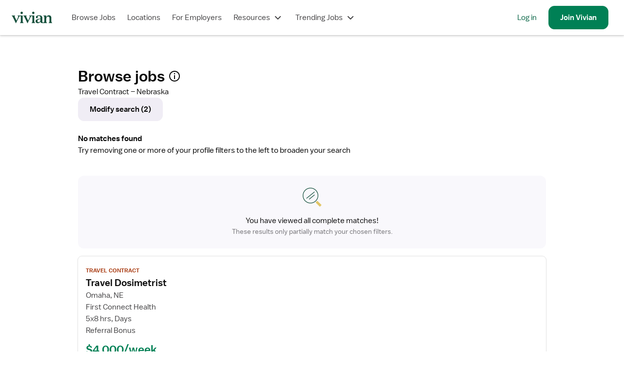

--- FILE ---
content_type: text/html; charset=utf-8
request_url: https://www.vivian.com/browse-jobs/?refinementList%5BemployerName%5D=Alliance%20Medical%20Staffing&refinementList%5Blocation%5D=Nebraska&employmentType=Travel
body_size: 5867
content:
<!doctype html><html lang="en"><head><!-- Initialize GTM data layer --><script>window.dataLayer = window.dataLayer || [];</script><script>(function(g){g.CLIENT_APP_CONFIG = {"APP_ENV":"production","APP_VERSION":"0bd3096d90ff92860e52a1b3f86b714f63241249","APP_DOMAIN":"www.vivian.com","SEGMENT_KEY":"BQ1Ky2nbFlCq23e6vAgBAkKFcb5FffiM","GTM_CONTAINER_ID":"GTM-TZGSG2P","APPSFLYER_KEY":"79cdf5df-5c49-470f-82f6-b7b27ebafd39"};})(window);</script><script>function isBot() {
      if (navigator && navigator.userAgent) {
        var botPattern = /googlebot|bingbot|yandex|baiduspider|twitterbot|facebookexternalhit|rogerbot|linkedinbot|embedly|quora link preview|showyoubot|outbrain|pinterest|slackbot|vkShare|W3C_Validator/i
        if (botPattern.test(navigator.userAgent)) {
          return true;
        }
      }
      return false;
    }</script><!-- Google Optimize Anti-flicker snippet  --><style>.async-hide { opacity: 0 !important}</style><script>(function(a,s,y,n,c,h,i,d,e){if(!isBot()&&h.hasContainer){delete h.hasContainer;s.className+=' '+y;h.start=1*new Date;
h.end=i=function(){s.className=s.className.replace(RegExp(' ?'+y),'')};
(a[n]=a[n]||[]).hide=h;setTimeout(function(){i();h.end=null},c);h.timeout=c;
}})(window,document.documentElement,'async-hide','dataLayer',4000,
(function(id){var h={};if(id){h[id]=true;h.hasContainer=true;}return h;})(window.CLIENT_APP_CONFIG.GTM_CONTAINER_ID));</script><!-- Segment IO --><script type="text/javascript">// Both of these lines are replaced by the server before it's sent to the client.
    var eligibleForTelemetry = true;
    var doNotSellDisabledSegmentIntegrations = undefined;
    !function(){var analytics=window.analytics=window.analytics||[];if(!analytics.initialize)if(analytics.invoked)window.console&&console.error&&console.error("Segment snippet included twice.");else{analytics.invoked=!0;analytics.methods=["trackSubmit","trackClick","trackLink","trackForm","pageview","identify","reset","group","track","ready","alias","debug","page","once","off","on","addSourceMiddleware","addIntegrationMiddleware","setAnonymousId","addDestinationMiddleware"];analytics.factory=function(e){return function(){var t=Array.prototype.slice.call(arguments);t.unshift(e);analytics.push(t);return analytics}};for(var e=0;e<analytics.methods.length;e++){var key=analytics.methods[e];analytics[key]=analytics.factory(key)}analytics.load=function(key,e){var t=document.createElement("script");t.type="text/javascript";t.async=!0;t.src="https://cdn.segment.com/analytics.js/v1/" + key + "/analytics.min.js";var n=document.getElementsByTagName("script")[0];n.parentNode.insertBefore(t,n);analytics._loadOptions=e};analytics._writeKey="";analytics.SNIPPET_VERSION="4.13.2";
      if (eligibleForTelemetry && !isBot()) {
        analytics.load(window.CLIENT_APP_CONFIG.SEGMENT_KEY, { integrations: doNotSellDisabledSegmentIntegrations });
      }
    }}();</script><!-- End Segment IO --><link rel="icon" href="/favicon.ico"><script defer="defer" src="/static/5168.202204.8af66e66f90cdad2d0dd.js"></script><script defer="defer" src="/static/app.202204.4cbaffae34d02d0b3032.js"></script><link href="/static/balto-book.202204.3608dbbe40f2a06717e1..woff2" rel="preload" as="font" crossorigin=""><link href="/static/app.202204.717b3a2b3eabf6a79f51.css" rel="stylesheet"><script type="application/javascript">/**
     * Identifies if the current browser supports webp processing, if it is the case adds a html level class 'webp' if not 'no-webp'
     */
    let _IMAGES = {
      lossy: "UklGRiIAAABXRUJQVlA4IBYAAAAwAQCdASoBAAEADsD+JaQAA3AAAAAA",
      lossless: "UklGRhoAAABXRUJQVlA4TA0AAAAvAAAAEAcQERGIiP4HAA==",
      alpha: "UklGRkoAAABXRUJQVlA4WAoAAAAQAAAAAAAAAAAAQUxQSAwAAAARBxAR/Q9ERP8DAABWUDggGAAAABQBAJ0BKgEAAQAAAP4AAA3AAP7mtQAAAA==",
      animation: "UklGRlIAAABXRUJQVlA4WAoAAAASAAAAAAAAAAAAQU5JTQYAAAD/////AABBTk1GJgAAAAAAAAAAAAAAAAAAAGQAAABWUDhMDQAAAC8AAAAQBxAREYiI/gcA"
    };
    function webpSupports(feature) {
      return new Promise((resolve, reject) => {
        const img = new Image();
        img.onload = () => (img.width === 1) ? resolve() : reject();
        img.onerror = reject;
        img.src = "data:image/webp;base64," + _IMAGES[feature];
      });
    }
    // Basic required support for our purposes
    Promise.all([webpSupports('lossy'), webpSupports('lossless'), webpSupports('alpha')])
      .then(() => document.documentElement.classList.add('webp'))
      .catch(() => document.documentElement.classList.add('no-webp'))</script><meta charset="utf-8"><meta name="viewport" content="width=device-width,initial-scale=1,user-scalable=no"><title>Find Healthcare & Nursing Jobs | Vivian Health</title><link rel="apple-touch-icon" sizes="180x180" href="/apple-touch-icon.png"><link rel="icon" type="image/png" sizes="32x32" href="/favicon-32x32.png"><link rel="icon" type="image/png" sizes="16x16" href="/favicon-16x16.png"><link rel="manifest" href="/manifest.json"><link rel="mask-icon" href="/safari-pinned-tab.svg"><meta name="theme-color" content="#ffffff"><link rel="stylesheet" href="https://cdnjs.cloudflare.com/ajax/libs/flexboxgrid/6.3.1/flexboxgrid.min.css"></head><body><div id="preloaded-header"><div id="global-header" class="global-header"><div class="main-header"><!-- Template variables defined in the webpack config, `config/webpack.config.js` --><div class="logo-wrapper"><a href="/"><img src="[data-uri]" alt="Vivian Health"></a></div></div></div><script>/**
       * Hide header for embed urls, should be here to prevent glitch effect
       */
      const params = new URLSearchParams(location.search);
      if (params.get('embed')) {
        document.getElementById('global-header').style.visibility = 'hidden';
      }</script><div class="lds-container"><div class="lds-ring"><div></div><div></div><div></div><div></div></div></div></div><!-- fs-unmask tells full story to unmask all contained fields by default --><div id="root" class="fs-unmask"></div><!-- Fix Broken auto-scroll problem on Android navigators --><script type="text/javascript">(function () {
      if (/Android [4-6]/.test(navigator.appVersion)) {
        function _scrollAndLeaveItInTheTop(element) {
          var elementRelativeYOffset = element.getBoundingClientRect().top;
          var windowOffSetInY = window.pageYOffset;
          var appBarheight = document.querySelector('#root .main-header').getBoundingClientRect().height;
          var distanceToScroll = elementRelativeYOffset + windowOffSetInY - appBarheight;
          if (window.scrollTo) {
            window.scrollTo(0, distanceToScroll)
          } else if (window.scroll) {
            window.scroll(0, distanceToScroll)
          } else {
            document.body.scrollTop = distanceToScroll
          }
        }
        function _isMaterialUIDrawerOpen() {
          return !!document.querySelector('.mainDrawer div:nth-child(2)');
        }
        function _scrollWithinMaterialUIDrawer(element) {
          var container = document.querySelector('.mainDrawer div:nth-child(2)');
          var containerHeight = container.getBoundingClientRect().height;
          var elementHeight = element.getBoundingClientRect().height;
          // This has serious problems => maybe in some near future  (top) => container.scroll({ top, behavior: 'smooth' })
          function scrollFunc(top) {
            container.scrollTop = top;
          }
          let pixelsToScroll = 0;
          if (element.offsetTop > (containerHeight / 2)) {
            pixelsToScroll = element.offsetTop - (containerHeight / 2) + (elementHeight / 2);
          } else {
            pixelsToScroll = container.offsetTop - (containerHeight / 2) + (element.offsetTop / 2);
          }
          scrollFunc(pixelsToScroll);
        }
        window.addEventListener("resize", function () {
          if (document.activeElement.tagName == "INPUT" || document.activeElement.tagName == "TEXTAREA") {
            window.setTimeout(function () {
              if (_isMaterialUIDrawerOpen()) {
                _scrollWithinMaterialUIDrawer(document.activeElement)
              } else {
                _scrollAndLeaveItInTheTop(document.activeElement)
              }
            }, 0);
          }
        })
      }
    })();</script></body></html>

--- FILE ---
content_type: text/html; charset=utf-8
request_url: https://www.google.com/recaptcha/enterprise/anchor?ar=1&k=6LfAOSgkAAAAAEZQ2clzNsOVJ2wTlqBTsTu4BDq4&co=aHR0cHM6Ly93d3cudml2aWFuLmNvbTo0NDM.&hl=en&v=PoyoqOPhxBO7pBk68S4YbpHZ&size=invisible&anchor-ms=20000&execute-ms=30000&cb=url3k9h85o0t
body_size: 48350
content:
<!DOCTYPE HTML><html dir="ltr" lang="en"><head><meta http-equiv="Content-Type" content="text/html; charset=UTF-8">
<meta http-equiv="X-UA-Compatible" content="IE=edge">
<title>reCAPTCHA</title>
<style type="text/css">
/* cyrillic-ext */
@font-face {
  font-family: 'Roboto';
  font-style: normal;
  font-weight: 400;
  font-stretch: 100%;
  src: url(//fonts.gstatic.com/s/roboto/v48/KFO7CnqEu92Fr1ME7kSn66aGLdTylUAMa3GUBHMdazTgWw.woff2) format('woff2');
  unicode-range: U+0460-052F, U+1C80-1C8A, U+20B4, U+2DE0-2DFF, U+A640-A69F, U+FE2E-FE2F;
}
/* cyrillic */
@font-face {
  font-family: 'Roboto';
  font-style: normal;
  font-weight: 400;
  font-stretch: 100%;
  src: url(//fonts.gstatic.com/s/roboto/v48/KFO7CnqEu92Fr1ME7kSn66aGLdTylUAMa3iUBHMdazTgWw.woff2) format('woff2');
  unicode-range: U+0301, U+0400-045F, U+0490-0491, U+04B0-04B1, U+2116;
}
/* greek-ext */
@font-face {
  font-family: 'Roboto';
  font-style: normal;
  font-weight: 400;
  font-stretch: 100%;
  src: url(//fonts.gstatic.com/s/roboto/v48/KFO7CnqEu92Fr1ME7kSn66aGLdTylUAMa3CUBHMdazTgWw.woff2) format('woff2');
  unicode-range: U+1F00-1FFF;
}
/* greek */
@font-face {
  font-family: 'Roboto';
  font-style: normal;
  font-weight: 400;
  font-stretch: 100%;
  src: url(//fonts.gstatic.com/s/roboto/v48/KFO7CnqEu92Fr1ME7kSn66aGLdTylUAMa3-UBHMdazTgWw.woff2) format('woff2');
  unicode-range: U+0370-0377, U+037A-037F, U+0384-038A, U+038C, U+038E-03A1, U+03A3-03FF;
}
/* math */
@font-face {
  font-family: 'Roboto';
  font-style: normal;
  font-weight: 400;
  font-stretch: 100%;
  src: url(//fonts.gstatic.com/s/roboto/v48/KFO7CnqEu92Fr1ME7kSn66aGLdTylUAMawCUBHMdazTgWw.woff2) format('woff2');
  unicode-range: U+0302-0303, U+0305, U+0307-0308, U+0310, U+0312, U+0315, U+031A, U+0326-0327, U+032C, U+032F-0330, U+0332-0333, U+0338, U+033A, U+0346, U+034D, U+0391-03A1, U+03A3-03A9, U+03B1-03C9, U+03D1, U+03D5-03D6, U+03F0-03F1, U+03F4-03F5, U+2016-2017, U+2034-2038, U+203C, U+2040, U+2043, U+2047, U+2050, U+2057, U+205F, U+2070-2071, U+2074-208E, U+2090-209C, U+20D0-20DC, U+20E1, U+20E5-20EF, U+2100-2112, U+2114-2115, U+2117-2121, U+2123-214F, U+2190, U+2192, U+2194-21AE, U+21B0-21E5, U+21F1-21F2, U+21F4-2211, U+2213-2214, U+2216-22FF, U+2308-230B, U+2310, U+2319, U+231C-2321, U+2336-237A, U+237C, U+2395, U+239B-23B7, U+23D0, U+23DC-23E1, U+2474-2475, U+25AF, U+25B3, U+25B7, U+25BD, U+25C1, U+25CA, U+25CC, U+25FB, U+266D-266F, U+27C0-27FF, U+2900-2AFF, U+2B0E-2B11, U+2B30-2B4C, U+2BFE, U+3030, U+FF5B, U+FF5D, U+1D400-1D7FF, U+1EE00-1EEFF;
}
/* symbols */
@font-face {
  font-family: 'Roboto';
  font-style: normal;
  font-weight: 400;
  font-stretch: 100%;
  src: url(//fonts.gstatic.com/s/roboto/v48/KFO7CnqEu92Fr1ME7kSn66aGLdTylUAMaxKUBHMdazTgWw.woff2) format('woff2');
  unicode-range: U+0001-000C, U+000E-001F, U+007F-009F, U+20DD-20E0, U+20E2-20E4, U+2150-218F, U+2190, U+2192, U+2194-2199, U+21AF, U+21E6-21F0, U+21F3, U+2218-2219, U+2299, U+22C4-22C6, U+2300-243F, U+2440-244A, U+2460-24FF, U+25A0-27BF, U+2800-28FF, U+2921-2922, U+2981, U+29BF, U+29EB, U+2B00-2BFF, U+4DC0-4DFF, U+FFF9-FFFB, U+10140-1018E, U+10190-1019C, U+101A0, U+101D0-101FD, U+102E0-102FB, U+10E60-10E7E, U+1D2C0-1D2D3, U+1D2E0-1D37F, U+1F000-1F0FF, U+1F100-1F1AD, U+1F1E6-1F1FF, U+1F30D-1F30F, U+1F315, U+1F31C, U+1F31E, U+1F320-1F32C, U+1F336, U+1F378, U+1F37D, U+1F382, U+1F393-1F39F, U+1F3A7-1F3A8, U+1F3AC-1F3AF, U+1F3C2, U+1F3C4-1F3C6, U+1F3CA-1F3CE, U+1F3D4-1F3E0, U+1F3ED, U+1F3F1-1F3F3, U+1F3F5-1F3F7, U+1F408, U+1F415, U+1F41F, U+1F426, U+1F43F, U+1F441-1F442, U+1F444, U+1F446-1F449, U+1F44C-1F44E, U+1F453, U+1F46A, U+1F47D, U+1F4A3, U+1F4B0, U+1F4B3, U+1F4B9, U+1F4BB, U+1F4BF, U+1F4C8-1F4CB, U+1F4D6, U+1F4DA, U+1F4DF, U+1F4E3-1F4E6, U+1F4EA-1F4ED, U+1F4F7, U+1F4F9-1F4FB, U+1F4FD-1F4FE, U+1F503, U+1F507-1F50B, U+1F50D, U+1F512-1F513, U+1F53E-1F54A, U+1F54F-1F5FA, U+1F610, U+1F650-1F67F, U+1F687, U+1F68D, U+1F691, U+1F694, U+1F698, U+1F6AD, U+1F6B2, U+1F6B9-1F6BA, U+1F6BC, U+1F6C6-1F6CF, U+1F6D3-1F6D7, U+1F6E0-1F6EA, U+1F6F0-1F6F3, U+1F6F7-1F6FC, U+1F700-1F7FF, U+1F800-1F80B, U+1F810-1F847, U+1F850-1F859, U+1F860-1F887, U+1F890-1F8AD, U+1F8B0-1F8BB, U+1F8C0-1F8C1, U+1F900-1F90B, U+1F93B, U+1F946, U+1F984, U+1F996, U+1F9E9, U+1FA00-1FA6F, U+1FA70-1FA7C, U+1FA80-1FA89, U+1FA8F-1FAC6, U+1FACE-1FADC, U+1FADF-1FAE9, U+1FAF0-1FAF8, U+1FB00-1FBFF;
}
/* vietnamese */
@font-face {
  font-family: 'Roboto';
  font-style: normal;
  font-weight: 400;
  font-stretch: 100%;
  src: url(//fonts.gstatic.com/s/roboto/v48/KFO7CnqEu92Fr1ME7kSn66aGLdTylUAMa3OUBHMdazTgWw.woff2) format('woff2');
  unicode-range: U+0102-0103, U+0110-0111, U+0128-0129, U+0168-0169, U+01A0-01A1, U+01AF-01B0, U+0300-0301, U+0303-0304, U+0308-0309, U+0323, U+0329, U+1EA0-1EF9, U+20AB;
}
/* latin-ext */
@font-face {
  font-family: 'Roboto';
  font-style: normal;
  font-weight: 400;
  font-stretch: 100%;
  src: url(//fonts.gstatic.com/s/roboto/v48/KFO7CnqEu92Fr1ME7kSn66aGLdTylUAMa3KUBHMdazTgWw.woff2) format('woff2');
  unicode-range: U+0100-02BA, U+02BD-02C5, U+02C7-02CC, U+02CE-02D7, U+02DD-02FF, U+0304, U+0308, U+0329, U+1D00-1DBF, U+1E00-1E9F, U+1EF2-1EFF, U+2020, U+20A0-20AB, U+20AD-20C0, U+2113, U+2C60-2C7F, U+A720-A7FF;
}
/* latin */
@font-face {
  font-family: 'Roboto';
  font-style: normal;
  font-weight: 400;
  font-stretch: 100%;
  src: url(//fonts.gstatic.com/s/roboto/v48/KFO7CnqEu92Fr1ME7kSn66aGLdTylUAMa3yUBHMdazQ.woff2) format('woff2');
  unicode-range: U+0000-00FF, U+0131, U+0152-0153, U+02BB-02BC, U+02C6, U+02DA, U+02DC, U+0304, U+0308, U+0329, U+2000-206F, U+20AC, U+2122, U+2191, U+2193, U+2212, U+2215, U+FEFF, U+FFFD;
}
/* cyrillic-ext */
@font-face {
  font-family: 'Roboto';
  font-style: normal;
  font-weight: 500;
  font-stretch: 100%;
  src: url(//fonts.gstatic.com/s/roboto/v48/KFO7CnqEu92Fr1ME7kSn66aGLdTylUAMa3GUBHMdazTgWw.woff2) format('woff2');
  unicode-range: U+0460-052F, U+1C80-1C8A, U+20B4, U+2DE0-2DFF, U+A640-A69F, U+FE2E-FE2F;
}
/* cyrillic */
@font-face {
  font-family: 'Roboto';
  font-style: normal;
  font-weight: 500;
  font-stretch: 100%;
  src: url(//fonts.gstatic.com/s/roboto/v48/KFO7CnqEu92Fr1ME7kSn66aGLdTylUAMa3iUBHMdazTgWw.woff2) format('woff2');
  unicode-range: U+0301, U+0400-045F, U+0490-0491, U+04B0-04B1, U+2116;
}
/* greek-ext */
@font-face {
  font-family: 'Roboto';
  font-style: normal;
  font-weight: 500;
  font-stretch: 100%;
  src: url(//fonts.gstatic.com/s/roboto/v48/KFO7CnqEu92Fr1ME7kSn66aGLdTylUAMa3CUBHMdazTgWw.woff2) format('woff2');
  unicode-range: U+1F00-1FFF;
}
/* greek */
@font-face {
  font-family: 'Roboto';
  font-style: normal;
  font-weight: 500;
  font-stretch: 100%;
  src: url(//fonts.gstatic.com/s/roboto/v48/KFO7CnqEu92Fr1ME7kSn66aGLdTylUAMa3-UBHMdazTgWw.woff2) format('woff2');
  unicode-range: U+0370-0377, U+037A-037F, U+0384-038A, U+038C, U+038E-03A1, U+03A3-03FF;
}
/* math */
@font-face {
  font-family: 'Roboto';
  font-style: normal;
  font-weight: 500;
  font-stretch: 100%;
  src: url(//fonts.gstatic.com/s/roboto/v48/KFO7CnqEu92Fr1ME7kSn66aGLdTylUAMawCUBHMdazTgWw.woff2) format('woff2');
  unicode-range: U+0302-0303, U+0305, U+0307-0308, U+0310, U+0312, U+0315, U+031A, U+0326-0327, U+032C, U+032F-0330, U+0332-0333, U+0338, U+033A, U+0346, U+034D, U+0391-03A1, U+03A3-03A9, U+03B1-03C9, U+03D1, U+03D5-03D6, U+03F0-03F1, U+03F4-03F5, U+2016-2017, U+2034-2038, U+203C, U+2040, U+2043, U+2047, U+2050, U+2057, U+205F, U+2070-2071, U+2074-208E, U+2090-209C, U+20D0-20DC, U+20E1, U+20E5-20EF, U+2100-2112, U+2114-2115, U+2117-2121, U+2123-214F, U+2190, U+2192, U+2194-21AE, U+21B0-21E5, U+21F1-21F2, U+21F4-2211, U+2213-2214, U+2216-22FF, U+2308-230B, U+2310, U+2319, U+231C-2321, U+2336-237A, U+237C, U+2395, U+239B-23B7, U+23D0, U+23DC-23E1, U+2474-2475, U+25AF, U+25B3, U+25B7, U+25BD, U+25C1, U+25CA, U+25CC, U+25FB, U+266D-266F, U+27C0-27FF, U+2900-2AFF, U+2B0E-2B11, U+2B30-2B4C, U+2BFE, U+3030, U+FF5B, U+FF5D, U+1D400-1D7FF, U+1EE00-1EEFF;
}
/* symbols */
@font-face {
  font-family: 'Roboto';
  font-style: normal;
  font-weight: 500;
  font-stretch: 100%;
  src: url(//fonts.gstatic.com/s/roboto/v48/KFO7CnqEu92Fr1ME7kSn66aGLdTylUAMaxKUBHMdazTgWw.woff2) format('woff2');
  unicode-range: U+0001-000C, U+000E-001F, U+007F-009F, U+20DD-20E0, U+20E2-20E4, U+2150-218F, U+2190, U+2192, U+2194-2199, U+21AF, U+21E6-21F0, U+21F3, U+2218-2219, U+2299, U+22C4-22C6, U+2300-243F, U+2440-244A, U+2460-24FF, U+25A0-27BF, U+2800-28FF, U+2921-2922, U+2981, U+29BF, U+29EB, U+2B00-2BFF, U+4DC0-4DFF, U+FFF9-FFFB, U+10140-1018E, U+10190-1019C, U+101A0, U+101D0-101FD, U+102E0-102FB, U+10E60-10E7E, U+1D2C0-1D2D3, U+1D2E0-1D37F, U+1F000-1F0FF, U+1F100-1F1AD, U+1F1E6-1F1FF, U+1F30D-1F30F, U+1F315, U+1F31C, U+1F31E, U+1F320-1F32C, U+1F336, U+1F378, U+1F37D, U+1F382, U+1F393-1F39F, U+1F3A7-1F3A8, U+1F3AC-1F3AF, U+1F3C2, U+1F3C4-1F3C6, U+1F3CA-1F3CE, U+1F3D4-1F3E0, U+1F3ED, U+1F3F1-1F3F3, U+1F3F5-1F3F7, U+1F408, U+1F415, U+1F41F, U+1F426, U+1F43F, U+1F441-1F442, U+1F444, U+1F446-1F449, U+1F44C-1F44E, U+1F453, U+1F46A, U+1F47D, U+1F4A3, U+1F4B0, U+1F4B3, U+1F4B9, U+1F4BB, U+1F4BF, U+1F4C8-1F4CB, U+1F4D6, U+1F4DA, U+1F4DF, U+1F4E3-1F4E6, U+1F4EA-1F4ED, U+1F4F7, U+1F4F9-1F4FB, U+1F4FD-1F4FE, U+1F503, U+1F507-1F50B, U+1F50D, U+1F512-1F513, U+1F53E-1F54A, U+1F54F-1F5FA, U+1F610, U+1F650-1F67F, U+1F687, U+1F68D, U+1F691, U+1F694, U+1F698, U+1F6AD, U+1F6B2, U+1F6B9-1F6BA, U+1F6BC, U+1F6C6-1F6CF, U+1F6D3-1F6D7, U+1F6E0-1F6EA, U+1F6F0-1F6F3, U+1F6F7-1F6FC, U+1F700-1F7FF, U+1F800-1F80B, U+1F810-1F847, U+1F850-1F859, U+1F860-1F887, U+1F890-1F8AD, U+1F8B0-1F8BB, U+1F8C0-1F8C1, U+1F900-1F90B, U+1F93B, U+1F946, U+1F984, U+1F996, U+1F9E9, U+1FA00-1FA6F, U+1FA70-1FA7C, U+1FA80-1FA89, U+1FA8F-1FAC6, U+1FACE-1FADC, U+1FADF-1FAE9, U+1FAF0-1FAF8, U+1FB00-1FBFF;
}
/* vietnamese */
@font-face {
  font-family: 'Roboto';
  font-style: normal;
  font-weight: 500;
  font-stretch: 100%;
  src: url(//fonts.gstatic.com/s/roboto/v48/KFO7CnqEu92Fr1ME7kSn66aGLdTylUAMa3OUBHMdazTgWw.woff2) format('woff2');
  unicode-range: U+0102-0103, U+0110-0111, U+0128-0129, U+0168-0169, U+01A0-01A1, U+01AF-01B0, U+0300-0301, U+0303-0304, U+0308-0309, U+0323, U+0329, U+1EA0-1EF9, U+20AB;
}
/* latin-ext */
@font-face {
  font-family: 'Roboto';
  font-style: normal;
  font-weight: 500;
  font-stretch: 100%;
  src: url(//fonts.gstatic.com/s/roboto/v48/KFO7CnqEu92Fr1ME7kSn66aGLdTylUAMa3KUBHMdazTgWw.woff2) format('woff2');
  unicode-range: U+0100-02BA, U+02BD-02C5, U+02C7-02CC, U+02CE-02D7, U+02DD-02FF, U+0304, U+0308, U+0329, U+1D00-1DBF, U+1E00-1E9F, U+1EF2-1EFF, U+2020, U+20A0-20AB, U+20AD-20C0, U+2113, U+2C60-2C7F, U+A720-A7FF;
}
/* latin */
@font-face {
  font-family: 'Roboto';
  font-style: normal;
  font-weight: 500;
  font-stretch: 100%;
  src: url(//fonts.gstatic.com/s/roboto/v48/KFO7CnqEu92Fr1ME7kSn66aGLdTylUAMa3yUBHMdazQ.woff2) format('woff2');
  unicode-range: U+0000-00FF, U+0131, U+0152-0153, U+02BB-02BC, U+02C6, U+02DA, U+02DC, U+0304, U+0308, U+0329, U+2000-206F, U+20AC, U+2122, U+2191, U+2193, U+2212, U+2215, U+FEFF, U+FFFD;
}
/* cyrillic-ext */
@font-face {
  font-family: 'Roboto';
  font-style: normal;
  font-weight: 900;
  font-stretch: 100%;
  src: url(//fonts.gstatic.com/s/roboto/v48/KFO7CnqEu92Fr1ME7kSn66aGLdTylUAMa3GUBHMdazTgWw.woff2) format('woff2');
  unicode-range: U+0460-052F, U+1C80-1C8A, U+20B4, U+2DE0-2DFF, U+A640-A69F, U+FE2E-FE2F;
}
/* cyrillic */
@font-face {
  font-family: 'Roboto';
  font-style: normal;
  font-weight: 900;
  font-stretch: 100%;
  src: url(//fonts.gstatic.com/s/roboto/v48/KFO7CnqEu92Fr1ME7kSn66aGLdTylUAMa3iUBHMdazTgWw.woff2) format('woff2');
  unicode-range: U+0301, U+0400-045F, U+0490-0491, U+04B0-04B1, U+2116;
}
/* greek-ext */
@font-face {
  font-family: 'Roboto';
  font-style: normal;
  font-weight: 900;
  font-stretch: 100%;
  src: url(//fonts.gstatic.com/s/roboto/v48/KFO7CnqEu92Fr1ME7kSn66aGLdTylUAMa3CUBHMdazTgWw.woff2) format('woff2');
  unicode-range: U+1F00-1FFF;
}
/* greek */
@font-face {
  font-family: 'Roboto';
  font-style: normal;
  font-weight: 900;
  font-stretch: 100%;
  src: url(//fonts.gstatic.com/s/roboto/v48/KFO7CnqEu92Fr1ME7kSn66aGLdTylUAMa3-UBHMdazTgWw.woff2) format('woff2');
  unicode-range: U+0370-0377, U+037A-037F, U+0384-038A, U+038C, U+038E-03A1, U+03A3-03FF;
}
/* math */
@font-face {
  font-family: 'Roboto';
  font-style: normal;
  font-weight: 900;
  font-stretch: 100%;
  src: url(//fonts.gstatic.com/s/roboto/v48/KFO7CnqEu92Fr1ME7kSn66aGLdTylUAMawCUBHMdazTgWw.woff2) format('woff2');
  unicode-range: U+0302-0303, U+0305, U+0307-0308, U+0310, U+0312, U+0315, U+031A, U+0326-0327, U+032C, U+032F-0330, U+0332-0333, U+0338, U+033A, U+0346, U+034D, U+0391-03A1, U+03A3-03A9, U+03B1-03C9, U+03D1, U+03D5-03D6, U+03F0-03F1, U+03F4-03F5, U+2016-2017, U+2034-2038, U+203C, U+2040, U+2043, U+2047, U+2050, U+2057, U+205F, U+2070-2071, U+2074-208E, U+2090-209C, U+20D0-20DC, U+20E1, U+20E5-20EF, U+2100-2112, U+2114-2115, U+2117-2121, U+2123-214F, U+2190, U+2192, U+2194-21AE, U+21B0-21E5, U+21F1-21F2, U+21F4-2211, U+2213-2214, U+2216-22FF, U+2308-230B, U+2310, U+2319, U+231C-2321, U+2336-237A, U+237C, U+2395, U+239B-23B7, U+23D0, U+23DC-23E1, U+2474-2475, U+25AF, U+25B3, U+25B7, U+25BD, U+25C1, U+25CA, U+25CC, U+25FB, U+266D-266F, U+27C0-27FF, U+2900-2AFF, U+2B0E-2B11, U+2B30-2B4C, U+2BFE, U+3030, U+FF5B, U+FF5D, U+1D400-1D7FF, U+1EE00-1EEFF;
}
/* symbols */
@font-face {
  font-family: 'Roboto';
  font-style: normal;
  font-weight: 900;
  font-stretch: 100%;
  src: url(//fonts.gstatic.com/s/roboto/v48/KFO7CnqEu92Fr1ME7kSn66aGLdTylUAMaxKUBHMdazTgWw.woff2) format('woff2');
  unicode-range: U+0001-000C, U+000E-001F, U+007F-009F, U+20DD-20E0, U+20E2-20E4, U+2150-218F, U+2190, U+2192, U+2194-2199, U+21AF, U+21E6-21F0, U+21F3, U+2218-2219, U+2299, U+22C4-22C6, U+2300-243F, U+2440-244A, U+2460-24FF, U+25A0-27BF, U+2800-28FF, U+2921-2922, U+2981, U+29BF, U+29EB, U+2B00-2BFF, U+4DC0-4DFF, U+FFF9-FFFB, U+10140-1018E, U+10190-1019C, U+101A0, U+101D0-101FD, U+102E0-102FB, U+10E60-10E7E, U+1D2C0-1D2D3, U+1D2E0-1D37F, U+1F000-1F0FF, U+1F100-1F1AD, U+1F1E6-1F1FF, U+1F30D-1F30F, U+1F315, U+1F31C, U+1F31E, U+1F320-1F32C, U+1F336, U+1F378, U+1F37D, U+1F382, U+1F393-1F39F, U+1F3A7-1F3A8, U+1F3AC-1F3AF, U+1F3C2, U+1F3C4-1F3C6, U+1F3CA-1F3CE, U+1F3D4-1F3E0, U+1F3ED, U+1F3F1-1F3F3, U+1F3F5-1F3F7, U+1F408, U+1F415, U+1F41F, U+1F426, U+1F43F, U+1F441-1F442, U+1F444, U+1F446-1F449, U+1F44C-1F44E, U+1F453, U+1F46A, U+1F47D, U+1F4A3, U+1F4B0, U+1F4B3, U+1F4B9, U+1F4BB, U+1F4BF, U+1F4C8-1F4CB, U+1F4D6, U+1F4DA, U+1F4DF, U+1F4E3-1F4E6, U+1F4EA-1F4ED, U+1F4F7, U+1F4F9-1F4FB, U+1F4FD-1F4FE, U+1F503, U+1F507-1F50B, U+1F50D, U+1F512-1F513, U+1F53E-1F54A, U+1F54F-1F5FA, U+1F610, U+1F650-1F67F, U+1F687, U+1F68D, U+1F691, U+1F694, U+1F698, U+1F6AD, U+1F6B2, U+1F6B9-1F6BA, U+1F6BC, U+1F6C6-1F6CF, U+1F6D3-1F6D7, U+1F6E0-1F6EA, U+1F6F0-1F6F3, U+1F6F7-1F6FC, U+1F700-1F7FF, U+1F800-1F80B, U+1F810-1F847, U+1F850-1F859, U+1F860-1F887, U+1F890-1F8AD, U+1F8B0-1F8BB, U+1F8C0-1F8C1, U+1F900-1F90B, U+1F93B, U+1F946, U+1F984, U+1F996, U+1F9E9, U+1FA00-1FA6F, U+1FA70-1FA7C, U+1FA80-1FA89, U+1FA8F-1FAC6, U+1FACE-1FADC, U+1FADF-1FAE9, U+1FAF0-1FAF8, U+1FB00-1FBFF;
}
/* vietnamese */
@font-face {
  font-family: 'Roboto';
  font-style: normal;
  font-weight: 900;
  font-stretch: 100%;
  src: url(//fonts.gstatic.com/s/roboto/v48/KFO7CnqEu92Fr1ME7kSn66aGLdTylUAMa3OUBHMdazTgWw.woff2) format('woff2');
  unicode-range: U+0102-0103, U+0110-0111, U+0128-0129, U+0168-0169, U+01A0-01A1, U+01AF-01B0, U+0300-0301, U+0303-0304, U+0308-0309, U+0323, U+0329, U+1EA0-1EF9, U+20AB;
}
/* latin-ext */
@font-face {
  font-family: 'Roboto';
  font-style: normal;
  font-weight: 900;
  font-stretch: 100%;
  src: url(//fonts.gstatic.com/s/roboto/v48/KFO7CnqEu92Fr1ME7kSn66aGLdTylUAMa3KUBHMdazTgWw.woff2) format('woff2');
  unicode-range: U+0100-02BA, U+02BD-02C5, U+02C7-02CC, U+02CE-02D7, U+02DD-02FF, U+0304, U+0308, U+0329, U+1D00-1DBF, U+1E00-1E9F, U+1EF2-1EFF, U+2020, U+20A0-20AB, U+20AD-20C0, U+2113, U+2C60-2C7F, U+A720-A7FF;
}
/* latin */
@font-face {
  font-family: 'Roboto';
  font-style: normal;
  font-weight: 900;
  font-stretch: 100%;
  src: url(//fonts.gstatic.com/s/roboto/v48/KFO7CnqEu92Fr1ME7kSn66aGLdTylUAMa3yUBHMdazQ.woff2) format('woff2');
  unicode-range: U+0000-00FF, U+0131, U+0152-0153, U+02BB-02BC, U+02C6, U+02DA, U+02DC, U+0304, U+0308, U+0329, U+2000-206F, U+20AC, U+2122, U+2191, U+2193, U+2212, U+2215, U+FEFF, U+FFFD;
}

</style>
<link rel="stylesheet" type="text/css" href="https://www.gstatic.com/recaptcha/releases/PoyoqOPhxBO7pBk68S4YbpHZ/styles__ltr.css">
<script nonce="XxkSMg5J9Z58BI0WFpVh8A" type="text/javascript">window['__recaptcha_api'] = 'https://www.google.com/recaptcha/enterprise/';</script>
<script type="text/javascript" src="https://www.gstatic.com/recaptcha/releases/PoyoqOPhxBO7pBk68S4YbpHZ/recaptcha__en.js" nonce="XxkSMg5J9Z58BI0WFpVh8A">
      
    </script></head>
<body><div id="rc-anchor-alert" class="rc-anchor-alert"></div>
<input type="hidden" id="recaptcha-token" value="[base64]">
<script type="text/javascript" nonce="XxkSMg5J9Z58BI0WFpVh8A">
      recaptcha.anchor.Main.init("[\x22ainput\x22,[\x22bgdata\x22,\x22\x22,\[base64]/[base64]/[base64]/[base64]/[base64]/UltsKytdPUU6KEU8MjA0OD9SW2wrK109RT4+NnwxOTI6KChFJjY0NTEyKT09NTUyOTYmJk0rMTxjLmxlbmd0aCYmKGMuY2hhckNvZGVBdChNKzEpJjY0NTEyKT09NTYzMjA/[base64]/[base64]/[base64]/[base64]/[base64]/[base64]/[base64]\x22,\[base64]\\u003d\\u003d\x22,\[base64]/[base64]/w7fCisKyXEozwqZgacK3DjDDosKbwrZ8fRtowqHCqCPDoA0KMcOOwoB7wr1HccKhXMOwwqDDo1c5fw1OXVbDiUDCqEXCj8OdwovDo8KuBcK/[base64]/DjcO5wqbDmwRbw5HCpEIpw6XDsmc4wqjDv31JwpFcJCzCvX/Dr8KBwoLCpsKwwqpZw6fCh8KdX2TDq8KXesKfwpRlwr8Xw6nCjxUwwr4awoTDvhRSw6DDmsONwrpLYArDqHAww4jCkknDm0DCrMOfJsKPbsKpwqvCr8KawofCnsKuPMKawqbDjcKvw6dZw7pHZiE0UmcKcsOUVADDtcK/[base64]/w7rDllDDmAHDskLCncOAwqtxecOPworClsOtaMKiwql7w5jChHTCp8OoUMKOwrkBwrdhZWE+wpLCtcOoTB9jw6ZOw4XCi1Frw5F9NRE+w5QQwoXDscOgEmoIbzLDmsO8wrtBcsKMwq/DrsKlPMK7VsOnMsKaBC7Cr8K/wpzDs8O8KTYLTmfCvzJpwrvCjjrChcKoG8OmNcOPaBpKOsKwwoTDi8O/w4IINMOFcsKyZcOLBcK/wotkwoMkw73CuHwSwojDkXYjwq3CohpDw5LDpjFSdX1cSsKPw7BXGMOVKcODQMOgL8OGQVQvwq9KKB/DiMOiw77ClTzCgWQmw4ppLcOVC8K8wpHDm0BvZsOUw67CnBpawoPCksOkwrJFw6PCs8KzMC/CmsOnT1Yjw7fCkMKfw7A4wo4Hw53DpCtXwqTDnH1Ww6zCjcO7J8KXw58OBsKGwo91w5YKw7TDjsOXw4h0eMONw5/CvMOww7R+wp7CgcOtwobDuVfCijEvTwbDmWgVRnR+DsOEY8Ogwq0cwrtSwofDlEQiw7RJwqPDnFPDvsKhwprDqMKyLsOxw6RHwohpMU9FLsOYw5YSw6TCs8OKwqzCql3DsMOlMgUBUMK5ExxiZARlZBPDrmQ2w7/ChjUIGsOVAMOMw67CnU/CjHc5woxrYsOsFnF7wrF8BW7DlMKow4ZEwppBXmvDtHERbsKIw5JHBcOXKUfCn8KpwobCrgrDosOAw4hOw6E2RsO0a8KLw6/DjMKzZxfCgcOXw5fCusOLNifCsw7DuTYCwog/[base64]/wo7Duw3CmgVNZFLCqEEnwr3CtwRaVsKCPcKNbFXDr0/[base64]/AFLDq8Oldis5w4rDjifCtsO5w5NbGGcmwoMZJcKOVcOaw5Ukwr9+B8Ktw5nClsOYOcKbwptQNQ/DmVYeO8K1dzvCuFYYwrLCo0oyw5FrFMKGYmvChyrDhsOUSk7CrGgQw5lkX8KQGcKTW3AeYHnClU/CssK7YXvCmkPDi3p5McKyw4g+w6HDjMKYYBo4GU4dRMOTw77Dr8KUwr/Crns/w6c0aS7Cj8OMKSPDnsONwo4/[base64]/w7DCgMKSw7HCpWbCmhvDk8OQcFPCicO8VgHDksO2wqXCtkHDh8KWAA/Cn8K5QsKiwq7CoAjDuAZ+w5MtAn3DmMOnK8K8UcKqT8KiYMOhw5hzUmLDslnDm8KbS8OJw73DlVXDj0kaw4PDjsOwwpDCl8O7HCXChMOpw6UkARrCmMKNGE87aF3ChcKJVDMBYMOJKMKBMMKYw6PCrsOpdsOuZsOLwoQPf2vCk8OFwr/CisKNw5ErwpPCjRFEA8KCZ2nCgMOjQnNMwoFjw6ZeLcKFwqI9w4N5w5DCiwbDjMOibMKowpYKwo5Zw5TDvxd1w47DhmXCtMO5w6VYax1Rwq7DoWJdwrt5Y8O8w6bCk1Nhw4LDosKCHsO1PjzCoyzChVJdwr1YwocQIMOdBUJ0wp/Cl8OLwobDnMOUwoXCncOvCcKuQMKiwqXCtsK5wqPDr8KHbMO1wr0Kwo1GIMOWw5LCj8Ofw4PDrcKvw6bCsi59w4rDqmFzJnXCj2vCjVkNwoHCrMOoBcO7w6DDl8Kdw7YXQ1XCtwHDosKBwqXCj24PwpwadsOXw5XChMKLw7rCisKIA8OcMMK6w4fDh8K0w47Cng/CrEA4wo3CvA/Cjg9lwofDoxZawpjCmEFAwpLDtmvConvCksKJOsOCScKNY8OqwrwEwrjDsX7CisOfw4IOw4wKNjIhwpR1TUd/w7llwolQwqhuw5rDgsO2N8ODwovDm8KeCcK8JVwqMsKILB/[base64]/[base64]/w77Cni7Dg0NlwpU2wpE3wpTDmMOawrUpw5PCt8KjwqjDhj7CkjnDkhpkwoVCO0nClsOAwpXCrMKyw6HCr8KjLsKBYcOlwpbCpELCr8KAw4FJwq7ChGd/w7bDlsKeBxQuwqbCrizDhg3Cs8KjwqbCrHAbw7xLwrzCusKKB8KyaMKIcnZZeCkVV8OHwrcgw4hYYl4vE8OCA1NTEETDmWROccOrdwseLcO1NF/[base64]/DrsKxw5HDmSPCi8Kvw6XCpWvDr8K1wrMuF3tqA0wKwrjDrcOBSRnDliIXXMONw5tEw7VNw4kbKjTCqcOPOAPCkMKtPMKww5vDuxw/w4PDpkd0wqBgwpDDgznDm8ONwpJ/[base64]/CkcKzw7YawrXDv8ORw7zCsCh0GMKYwq7DucKfw4d3bsOZw6vDhsOYwoIkU8OBPgzCgWkQwprCqsORGk3CuBt0w6IrdAVDeUbCt8ObQCsWw7dvwroMS2NVfHMlw53CtMK/wrEhwog4cW0jJcO/[base64]/DlsOZwpMAWcOoUCrDkcO3PFsjG8OOw4TDmgnDqcO/[base64]/DqsKMKcOMcMOxG35Uwq58XCpGQVt+wr00w5TDu8O9I8KEwpXCk0rCqsOCd8OIw41/[base64]/Ct3nDnjvCr8Kbwp1xwoQowoR/EMK3wq0Rw6lMCErCqsO/[base64]/CsC8uw7fDr8KnwqsqOEzDkcKyAWZyD1DDtcKFw68Ww5IqDMKsbTvCm3Y7EMKtw5LCgBRLHFBXw7PCqhclwo0CwqjDglvDhgVNAcKsbAPCjMK1wr8dcAHDg2TCnyxuw6LDtcKuasKUw4tTw4HDmcKgQnB2EsOww6nCq8K/dcO+QQPDvEYVbsKKw4HCvzBrw7Uuwp8iQEPDgcO2QxLDvnxhb8O1w6wBclbCl3LDm8O9w7fDihPCmMKAw69kwozDpgBIBlJOZnFAw71gw5rDgA7DiCHDpxM7w7pmJn1XYRjDhMOWNcOzw7wOED5LQT/DhMK5B2NjTgsCRsOVcMKmBzFmcxfCqMOZccKeMk1ZegRacDAYwpXDtwtlEcKTwrfCtifCrCN2w6c/wo06HGECw4fCnnbCiknCmsKNw49dw4Y4WsOFw6sJwprCpMOpFE7DnMO9ZsK0NMKZw4DCucOvw6vCqybDsj8pJBnCkws+BE/[base64]/IXHDmcKXw7V3PwRzwqs3J8OnFcOaIsOCwqZKwrPDlMO5w6AOXcKKwrfDqSUZwr7DpcOpd8KvwoAecMOyScKcHsORbsKVw6rCrEzDjsKACsKdHTHDrx7DoHoAwqtZw6jDuFzCtlDCgsOLDMO0bg/DgMOcKcKNccOBNRnClsOywp/DpkV3DMOlVMKAw73DnRvDt8KhwpfCgsK3bMK4w6LClMOHw4PDkyYAOMKRUcK8XR0MSMK/ciDDjmHDk8OfesOKXcKVwpTDk8KnfS/ChcKmwrPClDhCw57Cs1Jta8OQXnxgwpPDtRPDnsKtw6LCr8Odw6kjLsO4wrzCpMKzNMOpwrk1wrvDqMOJwpnCmcOzAz4awrRoNlbDqEfCvFjCijnDumzDnsOyYQwDw5/[base64]/CmjvCpw8dbWPCjMKNwoU8w57CgnDCh8O3wphCw6d+GgDClC5vwo/CpMKnEcK3w6N1w610WcOkPVpuw4rDmSLDn8OBwoABT0cnVnrCoXTCmikUw7fDo0XCicKOY2TCh8KofU/[base64]/CpAzDusOvXFvCqsOHPcKGS8OXw4cnw5w+w5PCoVtBKcOFw6sLZsODw4LCv8OkFcOzfTPCqsKuA1DCncOENMO1w4rCiGjCgcOSwprDqhnCn17DoUrCtC8xwp8bw5MXa8O/wrYfcyJfwpPDowLDrMKaZcKREljDrcKkw7vCmj8cw6MHQMO3w78VwodbCMKIBMO5wol7O3AgGsO+woR1R8K+wofCosOUIMOgEMKKwofCnlYGBw8ww6l5cHLDuSLCoWVUwrHCokpqc8KAw67CjsKow4RKw4jChld8DcKPSsK/w7hLw7XDnMOrwq7CpMKww5nCtcKpakrClRlYWMKYH1hlb8OUIsKBwqfDmcONUSLCnkvDtz7CsyhPwrFpw5AwK8OTwrrDgzAJMnZ/[base64]/wrvCpWRQcm9QCcO5woJswpJ/w51neHLCvnx0wopiRx7CoArDjULDiMObwoDDhgkwAMOlwq3ClMOWA35IeHRUwqEPT8OFwoTCoX1ywoN6Xg5Kw7tOwp/[base64]/woo2wowhw6fCrFFpwrljw7DDj0l4QcKBAcOGQEPDm10BT8Ouwrh/w4PCoTdSwoZiwrkzB8Kow4FTw5TDi8KEwqcbZEvCukzClMOxbBfDqMO9Hg7CgsKAwrwwUm4lNVhPw6hPU8KLHX59HmwAB8OTKMKzw5gfa3vDuWoZwpMgwpNCw4nCi27CuMK6elsmWsKhFF9VBkjDvWVyJcKPw5gTY8KyMn/CiTdwAzPDi8O3w6LCnsKKwoTDsU3DkMKMLEbClcOdw5LCtsKOw4UcOQQDw7J6fMKGwrlmwrQSE8K6cyvDocKJwo3DmMONwo/DgVVFw445YcOVw5TDoHvDu8O0TsOHw51Fwp4Rw49lw5Z9fGrDiVQvw7EuK8O6wpp4GsKSbsOFFh99w5DDqybCqw7CiU7Cjj/CgTPDjAMldCPDnUzDrhAYVsOMwrVQwo5Zw5whwo1Bw59mO8OJKz3Cjnd/DMODw5ImZihHwqxFb8Kjw5R0w6nCrsOEwr9gL8KSwrwmN8Kbwq/[base64]/[base64]/ClMKWwr/DiSMsw5caw4TCsTXDtcK4w6nCs29Bw6x4w4EhcsKPwqrDrTnDnXwwbn5hwr/CqAPDpyzChScqwqjCiwLDqUUtw5k7w67DhzDDp8KoecKvwqXDkMOMw4I+CzNVw4tnKcKfwp/CjErCmcKlw4MXwpPCgMKZw5HChSZEwoPDqjlbIcO1NwFgwpPDssO/[base64]/[base64]/w7vClwQUw591L8KZwqLCmsKbPcKgw6zDp8Kjw40Ow7hyIk9NwqQ3BxXConzDn8OFFmvCkmbDqRgEB8O7wqDCuk4PwonCtMKQP1dWw5PCtsKZWsKAIzbDtzXCkhNRwoZTZivCsMOqw5E2IlHDtkHDn8OvKWfDosK/CURdDsKybjtmwrfDusOFQGs4w65VTjkuw5xtNgTDsMOQwo8ABsKew57CjMOUFyvCncOiw7XDnDTDncOiw5MXw7o8By3CucKbIMO6XRjDq8KzN3vCmMOTwql0BUc4wrc/DUwvVcOFwqB8wp/CqMOAw7tHXRbCqVgtwrd8w68Ow4snw6Aqw4nCpcOvw6cNZMKVEh/DhcKQwo5iw5rDi1jDn8K/w6F7OjVHw43DqMOvwoNICjAPw4bCj2HCuMKtdcKZwrvClF1Mwo9Zw74bwobClsKXw5NnRG7DognDqDzCu8KPdcKSwpkJw4bDj8OUYCfClW3Cj0/Dj1jCmsOGUcOnUsKdZl/DmsKPw6DCq8OwWsKBw5XDu8OPUcKyBsOmEcOSw4NSSMOZBcOSw6/Ck8OHwoM+wrQZwoAAw4AEwqjDi8KGworCgMKUQn4pFhtQTFVswpkswrvDtsOVw5nCr23CisO1Rxk1wo5LBlULw4NIDGLCpj3CkwAywolyw7shwrFPw6gUwovDqg9iUcOzw7XDsCB6worCjGrCj8KYccKmw43DqcKdwrbCjMOWw67Dth7Ci1Z7wq/CqExpMMO8w48/[base64]/CjXjDocKaw5sCwp3CtsKqZUvChMKUwo/CvnU4K8Kow5xfwozCiMKfKsKTPyLDhjXCrj/CjGc9RMOXcAbClsOywodUwqEwVsKxwpbDtB/[base64]/DhTfCgcOHwonDsRktbDhCwpjDoC7DrsKTPjvCq3tUw57Dm1vChz8Ww6JvwrLDpMK6woY3woTCgiXDnMOdw740DxZswq4EdcOMw4HClz7DkUPDiR7Cr8K8w5FQwqHDpcKUw6DCngRrQsOvwo3Dn8Klwo1GD0bDrsKwwo4WQsKkw7zChsO8w4TDt8KDw5jDuD/[base64]/wqAew7fDn8KNwr8owrDCpkkIacOjesOPKMKxwprDtVQ1HsK3H8K5dTTCv2DDsWHDiV5La1TCvxY0w5HCikbCq2kEesKQw4LDusOgw73CrD87AsOFGSgww4Z/w5rDoyXCj8Kow5sVw5/DpMOqfcO3TcKuSMK2YsKqwpNOU8O1Fy0Qe8KZw4/CisO+wrzCrcK0w5nCgcOCNxZmBGHCiMOzG0RUdAAYeyh0w7rCh8KnJlvCmsOvMDjCmmBGwrEfw7TCp8KRw49bQ8OPwosUejTCjsOIw5VxBx3ChVg3w6/[base64]/w4wpwr/[base64]/[base64]/CqcKGKcOPwp/DhsK8wr7Ds2LCoMO8IXnDhHHChDPDhSFHdcKpw4TDvi7DoCc0WyrDmhoww6/Dj8OZPVQbwpZRw5Ucw6TDosObw5UHwr99wpPDlMO4O8K2AsOmGsKqwqDDvsKhwpFhBsOrZzkuw5/[base64]/CqEFZwrxhFcOjwo/ColHDtsKMwoBREMKBw6rCojLCn3DDncKQMXZgwqQWE0dCXsOawpEBAGTCsMOywoUew6DDvsKpcDMbwrR9wqvDpsKSfC5mbMKVEEl8w6Izwq/DvE8PH8KTw6w4E2l5JG5HIGdNw7YjScOMLcOobRTCnMOaXHTDhxjCgcKgYsO2ByEIesOMwqtBRsOpZwHDn8O5YMKdw7tywqYvGFfDicOEQMKSSUbDvcKPw4suw6skwpLClcOtw5FTT18YGsKvw7U7bMOowrspwq4Iwpx3CMO7bXfCl8KDEcKnY8KhIgDDuMKQwr/CnMKbHV4Ew4/[base64]/[base64]/DuX1bw7A4wrsIwoE6wpjCg8KqwoXDunzDukPDhl4Na8OsbMO4wqlzw77DhAvDo8O/DsOMw4gncRwSw7EfwrEObcKow6MVNAIbw6PCuH4sSsOkeX/CnDJZwpsWVhHDo8O/UMKZw7vCvGQzw6rCq8KfSQbDu15yw6IfOsK8CsOUQyVVB8KSw7TDrMOTGCxnY1QVw43CpyfCl1HDs8OiTTkPOcKgJ8OvwqhlJMOPw63CmDDCizzDlyHDmllgwq03ZFVpwr/[base64]/DnSPCsVY1MMOEaR7DhkLCv8KEwr/[base64]/DgcOxwpRmKjR6wrgzw4HDp8KNO8Omw6zDgsKww50kwq9cwp0Dw6LDv8KFc8O5clzCncKBRGoHbkPCgHo0SDfCqsORQ8KswqBQw4kuw5Rbw7XCh8KrwrxMw7fCrsKGw6hGw6jCrcOVw4EZYsO8OMOjYMO5H3hsEAXCiMOpccKXw63DuMK7w7vCjDwRwoHCvzsIFHTDqn/Dlm/Dp8OAAQjDlcKMMStCw6LClMKgw4RnaMKhw5QWw6g6wr8ONy5AfcKMwo0MwpnCtV3DvsKcAA/CpzXDpcKcwpxoYEZzbDLCvMOoW8K/[base64]/wr00OsKRwonCjMKIw5Qnwo/DhnFLwp97wrNsQD4uP8O0LWHDrSvCnMOLw74yw550w5VYfWxwJMKQCDjChcKKQsO2IUZzQwzDt2BUwpPCkkAMHsKOw49WwoNNw40CwpZmeFpMIsO+VsONw5l7wrhTwqjDrcO5OsKJwpFmCBgLVMKvwq5zLiI9bgAVwrnDq8O3KcKcFcOGCjLCpy7ClcOwBcKsHUN/w6nDlMORQcOYwrQNMsK7CT/CrcOmw7PCjWDCpi57wrzCgsKUw6B+QndDG8KrDjjCvx7CnGY/wpLDrMOow4nCohXDmjMbDEFQSsKlw6otWsOjw4ZGwpB9FcKBwo/DpMOaw7gRw7PCsSpMJBXCjsKiw6BxVMKtw5jDtsKSw67CugQ/wqpETDMpYFQLw4xawrZsw4hyaMK3HMKiw7vCvl1hC8KUw5zDu8O3ZXpHwp7DpEjDtGDCrgTCl8KrJg5pN8KNU8O1w4Mcw6XCj3fCosOew5jCqsOAw51TdUp+UcOGSRDDjcOlNi4Ww7oZw7DDksOYw7nCicOkwp/CvjF4w6/[base64]/DrwnCtRHCqRzChMOeGDUow6E2w6jDhMKSFm7DqF3Dgjkyw4XCrMKQFMK7w4UGw7FfwojCn8OedcONEAbCvMKqw5bDvyPCoGjDq8KOw7ZoHMOgelYTaMK0NsKnVcKWaBc/EsKvwr4xE2TCr8K6QsOmw5kzwr8PN3Z3w5pJwrrDusK5V8Kpwq4Vw5fDk8KEwpXDnWoPdMKKwrPDlX/[base64]/MWDDlVMGwoJZXGFMGsKHw5ZKA8O8w5rCk2zCjEDDgsKrw73DoCZ9w47Dglx4NMOEw6jDqDHCmzhxw5TDjGItwq/DgsOcbcOVMcKdw4DCkgB2dzHDoF1fwrRZZAPCkSAbwq3CkMKHPGU9w59owrV8wq0JwqVtDMO6Y8KWwqZ+wpUdYjLDoXksAcOLwq3CrB5TwpoUwoPDnsOhJcKHNsO2GGAxwp4gw5XCvsKxZsKRejZFPsO4QQvDm0HDpD7DlcKgccKGw4ACJMKSw7/[base64]/Clw5NPUJVV8K8ZWzCusOhwolZwoY/wrpJJ8Kqwp3Dh8OTwrzDqGzCuEQXDsKRFsOqK1nCpcOUSSYELsOZQm1dNzDDj8KXwp/[base64]/TkMNKAfCkg44w44ZdV0uwrdEwrMjXhbDicO1wr/[base64]/Dm8OIw6V+wr7DrxQCwpsHwobCpSzCkBRhwoHDmivDkcKJchdyezHCvsK1TMOZwqsGeMK8wo3CkjbClsO1CsODBxzDrQkCwp7DoCDClGYLQMKLwrPDnXDCpcO8C8KvWFQaccOGw6ErBCHDlzjCqCl2HMOkTsOiwo/Cv3/Dv8KFEmDDjjjCmx4+ZcK+w5nCvBbCvE7CuVPDkVLDsFHCuwZ0JDrCh8KsJsO3woPDhsOvcTgAwrDDtMKYwo8hCUs2dsKPw4BUdsKvw5Fgw57CgMK4E1ZUwrnCng1dw6HDhXVQwotNwrVbam/[base64]/CucK7wog8wqlow7cJwqdHwpg0wr/[base64]/wottw77DqR3Dsz9wIcKXE8OOXnp2woU5TsK+PsOfJgooAFTDiSPDlBfChRHDlcK/[base64]/w4FJwrs3w7lswpAkw7XDpgrCi3kdI8OSKwY1QcOmdsO7EyHCoTEBAkZ3AjwbJ8KxwpFqw75AwrHDvsO/cMKbDMKvw4LCpcOIL1PClcK3wrjDul97w51Kw63Cq8OjAcKqXsKHExRbwoNWecOfQH8fwrrDlBzDlFo6woRabWPDnMKjEDZpLCPCgMORwpEBbMKOw5XCncKIw4rDhS1YXmvDiMO/wqTDgwF8wpXDvMK5w4cZwo/[base64]/w4fCsQrCpMOZwqvDpyjCq8KQwphew4VRw6Ilw6ouPyLCshfDmCc9w4fDmiNcGcOhwqA/[base64]/DhcKUTsOiw4liXMOwZcK4FMKdL0YTwr92wrdEwqpcwoLDmWtXwotOTHnCpVwgwpjDm8KWPzozWX5pfTTDpcOUwpPDhm1Tw6FuTB9ZMCdewp4jV0cNAkRPIGfCiWBbw4rDgRbCi8KNw5DCrFhtDGEYwqjCm0vCvMONwrVbw4JGwqbDtMORw4UyXTTCmcKkwod0wrFBwp/[base64]/wpAHQ8OFwoBBSsO/EcO1w40NHsKXB8K0wrLCh2lrw6AGVTnDu2bCvcK4wpvDsEMUBBTDn8OuwoMiw47Cn8OQw7fDuSbCrSkwMmsJLcOjwqpYSMOAw6HCiMKqIMKPP8K5wqABwoHDjH/Cs8KUK34/XFPDq8O3B8OAwo/DkMKMaRfCjzDDl39Gw6LCoMOjw5oxwp3CnSDDkmPCmiFkUnYyKcKVTMO9RsOnw7c0wrACJibDmUUUw41IJ1vDnMOjwroCRsO3woldTXZLw5h3w6goU8OGORbDmkFsccOvKjAWTcKewoVPw7nDpMO9CDbDpSXCggrCp8OMYCDDgMOLwrjDpm/CncOFwqbDnS1Qw5zCjMOwFCNCwpFvw64FGznDhHBtJsOjwrJqwrHDvTVlw5BQYcOuE8KywqDDlcOCwrXCuSx/wolJwp/Dk8O/wrbDvT3Dv8O2GsO2wrnDviwWBUI8HgLChsKqwps0w59awqkjOMKoCsKTwqLDoiPChB4fw5pvN37Dj8KGwoVZcBRzJ8Kbw4szecOCSH5iw6EvwqJeBz/CqsO/w5zCu8OGKgcew5DCl8Kcw4LDgyPCj2zCulbDosOvw4phwr8hw6/Du0vChjIew6wLeATCi8K+BzrDoMO2BBzCt8OBQ8KVUlbDnsO3w7zCp0dgcMO8w67CvVwvw4V4w7/[base64]/wo57wrFhwofCr8OkLnTDlmfCsQF+wqEjF8OiwoTDpMK6XcOlw67CkcKfw5BqEC/DlcKdwpTCrsOwP1XDvVZwwqjDpiEAw43Chn3ClmVFWHheWcONAFM9f3rDrXnCkcOjwq7ClMO6CEHCiFTDpzgUagDCisO6w6Zdw5N/wrBSwq9tTULCgH7ClMOwc8OKAcKdRD47wrfCvHFNw63CnG/ChsOpFcO6RznCkMKCwpLDqsOVwokEw6XCssKRwrTCqmk8wpRMPVzDtcK7w7LCqcKmbwElAwEfw6o+P8Kww5BaA8OUwqrDqcOzwr3Dn8K1woVlw7bCvMOcw69tw6V4wpfCk1AhV8K6a0xqwqPDu8ODwrBZwptqw7rDuyc3TcKlNcOSGGobJ2pfNWokfQ/CqBnDuSrCl8KKwqU0wpTDlsO5AE0daTxswpdpAsOSwpDDpMOcwpZkfcKWw5QIY8Kawp4gKcO2Gm/DmcKbLDXDqcOFb015DMOrw7U3fy1xcmfCv8O7G24BLT/ChBU3w5jCoyZVwqvCjT3DgTkBw6jCjMO8YUHCtMOwLMKmw79xa8OKw6N5w5RjwqzChcOVwqQlZBbDtsOCF1M5wqLCsBVEYcOVDC/Dg08hTB3DuMOHRUXCtMOdw65WwqzCrcKaCsK+YQnDs8KTKX57KVUFdMOiB1cTw7pvA8O0w57Ch1ViM0nChSHCpjImW8K3wrl+UGY1cTrCpcK2w7QQBMKKV8OYYAZow4dTwpXCszbCosOew7/DksKbw73Dpwgaw7DCmXwsw4fDgcKaXcKGw7rDosKSYGDDhsKvbMOuE8Ktw5JDJ8OMLGrCvsKaLRLDgMO7wrPDtsOpLcKAw7TDsVDDnsOvBsKlw78HGCDDl8Oga8O+w7hBwpE6w7AZNcOoSGssw4lWwq8FTcKnw5zDlkA8UMOIXyZNwpHDssO8wrUfw7w3w4M9wq/[base64]/[base64]/[base64]/CqQgwwqfDmsK4w65mfsKTTSvCpSbDq8OEwpw7fsOtwr94dsOQw7XCt8Oqw7nCo8K7wr0JwpcNe8OVw44tw7nCsGVjOcOEwrPCpQopw6/CtMOIGBN0w41Dwr/Cs8KCwowfBcK9wpZBwpfCtMO4V8KWGcKhwo0LW0fDuMOUw5Vkfg7DhWDCvns1w4XCqngPwo/Cm8O0acOWUzslwr7Dv8K0LkfDuMO9F2XDjXjDrR3Drz8GfcOUB8K9VcOVw69Lw50Sw7jDo8KLwq/CsxbClMO3wp89wo/Cm3rDgUgSLhkbCwrCusKDwoQiOsO+woZ3woMJwp42bsK5w7LChMOQSTMkM8OXwoRvw6vCjChJHcOrRXnCpsO4MMKJcMOZw5N/wpRCRcKFJsKGFMOtw6PDlMKsw5rCg8OrPTHCusOvwpw4w6HDrU5XwoVuw6jDpQNaw47Cl15yw5/DqMKXPCIcNMKXw7VWZFvDjVfDvMKJw6I7wrHChQTDicOOw51UYCEjw4Qew5jCuMOqRMO9w5rCt8K6w5s2woXCm8OGwo9JC8KrwoRWw4bCjQBUIFgJw4/DlHIMw5jCtsKTcsOhwoFCAMO0c8O7wpwQwrfDicOiwqzDqwHDhR7DjgvDtg7CvcOnDFXDvcOqw4t2Q3/DmDfCpUzDuzXDgSkWwrnCtsKTD3I9wpEZw7vDj8OlwpUYEcKJQMKYw6I6wpxgfsKUw6fCl8Oow7xMYMOTb03Cuj3Do8KCRE7CsBBZHcO/[base64]/CjVNuHsO6wojCgsKwVQ/DicKSCk4Ewp0aJMO5wqDCksO4w756XEErwp8qXsKBIi7DnsKxwowqw7bDsMK+AcKkPsOKRcO2CsKYw5LDvMOTwqDDrzHCjsOIUsOFwpIiGn3DlwfClMOgw4TCmMKDw5HCi2PCscOIwo0RXMKFRcKdangxwqIBw5w5OCU7BMO4Tz/DsjLCtMOUVwzCjjnDnmQHIMOBwq/[base64]/DjsOPw4Bdwr7CmMOMI3xiY8OlwrnDpMOqDsO1w4w4w7Z2wokbBMOvw6/CgcKNw6vCucOqwrsEXcOzGUrCswZNwrEVw4pMVMKrCiBlN1fCtMK9S11eEnknwrccwqHCozXCsjNnwqAUK8OJAMOEwptQQcO2JmUVwqvCq8K1L8KlwqDDvUZJHMKOw5/[base64]/[base64]/CnsOeQcOow7bCpj1HwpIKGsKuMjlicsK9w6Ykwr/CknpYdsORIi1Ww4HDqMKTwoTDqsO1worCrcK0w4MnE8KywotFwrzCqMK6OUAXw73CmsKTwrzDusOiRMKIwrcrJkxGw7cxwqRMDjV/w6gaHcOQwoc2U0DDvi9bWyTCmsKHw5DDiMOnw4JDKmTCvQ3ChTbDm8ObHxLCnxzCmsKBw5VGw7TDgcKLWcOFwoYzHQRQwo7DisKbWAV7PcO0ZsOoYWLCjsOewqdIOcOQP20hw5rCocOKT8Oxw4DCu1/CuWMGXSopUAvDkMKNwqfCjEA4QMO7BMOcw4DCscOMM8Oaw50PB8KSwpIVwo0WwrfCj8KBJMKMwojDjcKTDsOYwpXDqcO3w5jDkm/Dvit6w59hB8Kmw4rCp8KhY8Kww4fDisOgDSo9w4XCqcKLVMKaIcKbw6gtRsOpAsKLw7pOaMK7BDFEwrvCjcOFCGxsJsKFwrHDlxh4RjTCisO1GMKSQ3MvWGjDlMKhBDNdexkUCsO5dF/DgsO+fMKFLcOBwpTCmcOFbwLCkBN1w6nDi8Knwq7CgsOaWADDtXXDucO/wrEeQxTCjMOIw5TCjcOHDMKXwoQqFWXCuVBvCzPDpcOTEhDDglzDjhp2wpBffAHCj3oqwoPDtCd0wqHCkMOiwoTCpxXDncKUw5JFwp3Dj8Oaw6g9w5Buw4rDhRvCo8OtLHsaXsKIVi8mAMKQwrXCgcOHw53CqsK1w6/CosKdaE7DuMO9wonDl8OsEXIsw75WMwwZFcO/N8OcacKAwqtaw5lEAlQsw4rDgGl7wqcBw43CujE1wo3DgcOAwofCvjpsLRJCd33CjsOuA1k/w4J/[base64]/Ch1cQeDstwr3ChsKvLcKCEBnCklrDicKFwq3Dt3sbE8K+dy/DoQTCtcODw7hhQxTCsMKXdDk3AQvDgsOlwoxww6/DucOjw6/CuMO6wqPCpA7CokkvGGpnw6zCqcOdBzHDp8OEw5ZgwqHDqMOuwqLCqsOqw4/Ck8OowoPCpcKiCsO4N8Kzwo/Cq2Enw6jCnChtXcOtM14LF8Ohw6lqwrhywpbDosOTO2howpEXNcOfwpwNwqfCpC3DmSHCsEdvw5rCjlEnw5kOGEjCsnPCqsOWF8O+bCoHaMKIWsORNnTDqAvCh8K/eQvCr8OWwqjCuxAGXsOnTsOuw64uXMOfw7/Csk8Uw7HCmMKEHBDDskPCg8KdwpbDo1/[base64]/[base64]/[base64]/LRQqwp/DqTfDrsK+w55Gw4USJsKPIsKmQMKyJDXDvl7Cv8OSGEB4wq1Vwp5twofDhlM3fGcwHMOTw4FwfGvCocOPQsO8O8Knw5Fnw4/Dny7CmGXDlyHDuMKpKMKaC1ZuBD5mXsKfCsOUAMOgNUAFw4jCtF/Du8OUesKpwqrCocOxwpo8UsOmwqHCkCDCjMKhwp3CsC95wo8Dw73DpMKlwq3CknPDjkIWwq3Cm8OYw68RwpvDrG1KwrTCm35tfMOpdsOLwpZzw6tKw5vCsMKQPApBwrZ7wqnCo3zDsHnDpVPDv3suwoNSMcKBG0/DgB1YWUMSYcKkwoXCnBxFw53DusO/w7TDtwZ8P2Rpw7rCt2LCgl09G1lHZsKkw5sqMMOzwrnDuCcCa8OXwqXDsMO/XcKKV8KUwp5mZcKxM1JtFcOcw7fCucOWwrZ5w4JMZE7Ch3vDhMKsw43CsMOnMS8mWmgETmnDuWvDkTrDuBIHwqjCmGzDpSDCgsK5woAswog+IGkdPsOTw6jDihUMw5DCsS9bwq/CmEMYw6sXw55xw5Qhwr3CpMOaFsOkwpUERn54w73Do3LCvMOuf3VEwo3ChxU/FsKSKjwdBRRAFcOUwr3Do8KoS8KGwpvCnC7DoRjCqhYxwozCtwzCmUTDhcKPWQU9w6/Dp0fDnz7Cu8OxfzY0JcK+w65EcB3DvMK+wovCtcOLSMK2wpYSfl4bQQ7DuxHCvsOKTMKhU0HDr3QMdMOawotLw4AgwrzCusORw47CmMK9I8OCRx/Cp8KZwpHCiwM6wq0qSsO0w4h/YsOoAV/DtVTCpx4nFcKdWV3DocKswprDvS/DswrCmsK0SE1jw4nCrnnCtAPCmj58ccK6XsORelnDqcK1w7bDhMKrcRHDgnA1GsOoOMOKwolfw7nCnMOeEsKYw6vCjw7Cuw/CknY5UMKnTHcmw47CuCNGVMKmwrvCi37DkAccwrQpwpU9CxLCr2HDvFPDjgjDj0DDoRTCssK0wqZPw6tTw4DCrD5fwr9Aw6bCkWfCn8OAw4vDpsK+PcOrwoVHFhlRwrXCi8O6w4Q3w5PCucKOHyrDky/DrE/[base64]/CvsKyJwXDrSjCvMKqDnDCvsO1w6vCrVxtwpQsw6RmGcO2Bk0MPRsCw48gwrbDlBt8VMOxJMOOV8OPwr/Dp8OPOhXClcOHTsK0H8OowoYRw6R7wovCnMO6wrV/w5zDhMK2wocgwoDDsWvCqzUMwrk0wot+w4DClHdce8KWwqrDh8OsWQsLbsOQwqhKw7DDniYxwqLCgMKzwp3CgsK1w53CvsKlScO/wod0wpk+woNvw4DCpzo6w4/CoUDDkkLDvFF5WMOcwp9tw44WE8Oow5bDpMK9c23Cpi0Edh7CrsOxNMK5wr7DuQbClTs6JsK8wrFBw4BXcgQHw5zDisKyQcOdXsKfwphzwrvDiVrDisK8DGrDug7CiMO/w6d1ZgzCgH5swqQnw5MdDBLDlMOiw7pELFbChMO8bA7DkR8dwpzCuWHCmQrDiUgtworDn0jDuht9U1Uuw73DjxLCnMKVKhVGR8KWGwPCq8K8w7DDuDDDmsKLcGhMw5xlwplRSi/CpTTDs8Oyw68jw6PCqjrDtj1UwovDthZFMUYwwoMvwpXDi8K1w6kxw597YcOJKnFM\x22],null,[\x22conf\x22,null,\x226LfAOSgkAAAAAEZQ2clzNsOVJ2wTlqBTsTu4BDq4\x22,0,null,null,null,1,[21,125,63,73,95,87,41,43,42,83,102,105,109,121],[1017145,478],0,null,null,null,null,0,null,0,null,700,1,null,0,\[base64]/76lBhnEnQkZnOKMAhmv8xEZ\x22,0,0,null,null,1,null,0,0,null,null,null,0],\x22https://www.vivian.com:443\x22,null,[3,1,1],null,null,null,1,3600,[\x22https://www.google.com/intl/en/policies/privacy/\x22,\x22https://www.google.com/intl/en/policies/terms/\x22],\x22PYqJDffUL03iQTUCyBuQwKA9E3smlIbwjEW0bqwBBw4\\u003d\x22,1,0,null,1,1769003124189,0,0,[239,102,241,69],null,[161],\x22RC-97U2and3j-TXeQ\x22,null,null,null,null,null,\x220dAFcWeA75qdMGqyKDHCRPSNKwnSAgKnxrs1_Xgb6pEgSFMdaYlMWw6fRK-WvzaJAMr2RrLYUAqnKlgaw5dKNDUbFB_G1E-EOjYw\x22,1769085924066]");
    </script></body></html>

--- FILE ---
content_type: text/css
request_url: https://www.vivian.com/static/app.202204.717b3a2b3eabf6a79f51.css
body_size: 22282
content:
.SubmissionFlow__PlacedForm__Header{grid-row-gap:1rem;display:grid}.SubmissionFlow__PlacedForm__Header__Title{align-items:center;display:flex;flex-direction:column;font-size:1.5rem;font-weight:700;gap:.5rem;justify-content:center}.SubmissionFlow__PlacedForm__TitleImage{font-size:2.25rem;text-align:center}.SubmissionFlow__PlacedForm__Main{padding:1rem 0}.SubmissionFlow__PlacedForm__ActionButton{margin-bottom:.625rem;width:12.5rem}@media(max-width:calc(1024px - 1px)){.SubmissionFlow__PlacedForm__ActionButton{margin-top:auto;width:100%}}.SubmissionFlow__PlacedForm__Controls{align-items:center;display:flex;flex-direction:column}
.hC7Quf1_XUfayxi2W2ez{font-style:normal}.hC7Quf1_XUfayxi2W2ez.p9WSd5ojX_GpCN5lPIii{font-size:.75rem;line-height:1.33}.hC7Quf1_XUfayxi2W2ez._UFhWoEkWDZq_wHzH5da{font-size:.875rem;line-height:1.43}.hC7Quf1_XUfayxi2W2ez.Bh7Lms7EULGDrAdMjirL{font-size:1rem;line-height:1.5}.hC7Quf1_XUfayxi2W2ez.LQ5QWNd4yCxPHpS7HA7F{font-size:1.25rem;line-height:1.4}.hC7Quf1_XUfayxi2W2ez.uC5RlBmKZJxb9IrqvQ3g{font-size:1.5rem;line-height:1.33}.hC7Quf1_XUfayxi2W2ez.TeoDPnpx4hzP6dD_CAm1{font-size:2rem;line-height:1.25}.hC7Quf1_XUfayxi2W2ez.sHBzPIxYqS0YAEbk44UA{font-size:2.5rem;line-height:1.2}.hC7Quf1_XUfayxi2W2ez.bIDBhUF1MEhdoQgp4AnH{font-size:4rem;line-height:1.25}@media(min-width:768px){.hC7Quf1_XUfayxi2W2ez.FAmpkbkLJ5nD5YprRoCA{font-size:.75rem;line-height:1.33}.hC7Quf1_XUfayxi2W2ez.FMZfaygLjrIwDXsC2vRQ{font-size:.875rem;line-height:1.43}.hC7Quf1_XUfayxi2W2ez.F7WwuhINi1NuGCToUahv{font-size:1rem;line-height:1.5}.hC7Quf1_XUfayxi2W2ez.qLALBSRLZf41LsGmfmPZ{font-size:1.25rem;line-height:1.4}.hC7Quf1_XUfayxi2W2ez.aRzEypNjeMFpkRORr8BI{font-size:1.5rem;line-height:1.33}.hC7Quf1_XUfayxi2W2ez.KiJO0d17oqf3a62rUqM7{font-size:2rem;line-height:1.25}.hC7Quf1_XUfayxi2W2ez.FOi5tD0VJAfYCVRevnAB{font-size:2.5rem;line-height:1.2}.hC7Quf1_XUfayxi2W2ez.b6dx1gQIuzuEz75Gc9F1{font-size:4rem;line-height:1.25}}.hC7Quf1_XUfayxi2W2ez.cEoex6qEuQBd5QNFiJ6d{color:#fff}.hC7Quf1_XUfayxi2W2ez.Beiw4t94cpc96AkE3rZj{color:#afadb2}.hC7Quf1_XUfayxi2W2ez.uJO7tIczss7rFwyMxBAX{color:#969499}.hC7Quf1_XUfayxi2W2ez.vf_P8_00vEHpgAy90BwA{color:#757478}.hC7Quf1_XUfayxi2W2ez.ulwRA9v4Y8PCVr_Beewc{color:#646366}.hC7Quf1_XUfayxi2W2ez.p4cppS15fhb0Doo_W0au{color:#414042}.hC7Quf1_XUfayxi2W2ez.yF36XiObN6B_8st2YWPA{color:#0a0a0a}.hC7Quf1_XUfayxi2W2ez.jr6kImpDMNTqpxbPsQNg{color:#008055}.hC7Quf1_XUfayxi2W2ez.NH4pKfY0Mp6WnXRuRsky{color:#0a6647}.hC7Quf1_XUfayxi2W2ez.LvKekhBsEG0p2OyZPB6s{color:#124e3b}.hC7Quf1_XUfayxi2W2ez.U7sWXpis4wHefPsLqM8j{color:#e51717}.hC7Quf1_XUfayxi2W2ez.BLM5vBp7EurGWjgLdWmV{color:#730b0b}.hC7Quf1_XUfayxi2W2ez.l1hY5AVttKewM2o8fq09{color:#ffc800}.hC7Quf1_XUfayxi2W2ez.dZwBjEgzzWw1vJn8Ph_Q{color:#7a3700}.hC7Quf1_XUfayxi2W2ez.NLONf0LRIn50k75poVsD{color:#096}.hC7Quf1_XUfayxi2W2ez.N3jAjPF0AF1BGx8w2HiK{color:#124e3a}.hC7Quf1_XUfayxi2W2ez.Bs7gIVrmeK1KyR_CdyHL{color:#2364e3}.hC7Quf1_XUfayxi2W2ez.vL8Gy57yl8ataY3dvhB4{color:#0a2252}.hC7Quf1_XUfayxi2W2ez.AYki2g0DzyXUyVLJmJk2{color:#200d49}.hC7Quf1_XUfayxi2W2ez.yYr9PgrFNotD2y6vbVNH{color:#f2cdce}.hC7Quf1_XUfayxi2W2ez.etxlItdBWDg0qPBgeqL7{color:#d98a8c}.hC7Quf1_XUfayxi2W2ez.KHyTO3eo_7Bb4RbNQGkR{color:#b74145}.hC7Quf1_XUfayxi2W2ez.XteEOOYPMVacI34iuTlF{color:#d97515}.hC7Quf1_XUfayxi2W2ez.QSmIgWXN1f0WxjDk9vXZ{color:#a43000}.hC7Quf1_XUfayxi2W2ez.LhWgYPIaJOxqWzkYGeGq{font-weight:400}.hC7Quf1_XUfayxi2W2ez.Pj17OBF48xEQctfA3duj{font-weight:600}.hC7Quf1_XUfayxi2W2ez.RiJjfYVD0o1Ozi8IR4hr{text-align:left}.hC7Quf1_XUfayxi2W2ez.FJIm20paiAJTfLv5Q7b1{text-align:center}.hC7Quf1_XUfayxi2W2ez.gaz5YejWBvDRuqEIv2e7{text-align:right}.hC7Quf1_XUfayxi2W2ez.jWybr19TcS7587Lc8e1I{text-transform:uppercase}.hC7Quf1_XUfayxi2W2ez.twiSdVV1Ef1fjSJHYRsb{overflow:hidden;text-overflow:ellipsis;white-space:nowrap}.hC7Quf1_XUfayxi2W2ez.rgiXlg_hb62Pdyb7zT9I{margin:0}
.MonthsPicker{display:flex;flex-direction:row;flex-wrap:wrap;position:relative;vertical-align:middle;width:100%}.MonthsPicker>span{flex-basis:calc(33.33333% - 1em);width:calc(33.33333% - 1em)}.MonthsPicker select{-moz-appearance:none;-webkit-appearance:none;appearance:none;background:#fff;border:1px solid #e1e8ec;border-radius:4px;box-shadow:inset 0 1px 3px #e1e8ecb3;box-sizing:border-box;font-family:Balto,sans-serif;font-size:12px;font-style:normal;font-weight:600;height:28px;line-height:16px;outline:none;padding:5px calc(1em + 8px) 5px 8px;text-indent:0;text-overflow:"";width:100%}.MonthsPicker select::-ms-expand{display:none}.MonthsPicker select option{font-family:Balto,sans-serif!important}.MonthsPicker__adornment{align-items:center;bottom:0;display:flex;pointer-events:none;position:absolute;right:.25rem;top:0}
.DayPicker{align-items:center;border-radius:50%;color:#000;cursor:pointer;display:flex;font-size:12px;height:26px;justify-content:center;outline:none;padding:.25em;text-align:center;user-select:none;width:26px}.DayPicker[disabled]{opacity:.3;pointer-events:none}.DayPicker[data-selected=true]{background-color:#0a6647;color:#fff}.DayPicker:hover:not([data-selected=true]){background-color:#008055;box-shadow:inset 0 0 1px 3px #008055;color:#fff;transition:.3s ease}.DayPicker:active{background-color:#e6f7f0}
.MonthDaysPicker{display:grid;grid-template-columns:1fr;grid-template-rows:auto;height:100%}.MonthDaysPicker__DaysOfWeek{background:#e1dfe6;display:grid;grid-template-columns:repeat(7,1fr);justify-items:center;padding:6px 0}.MonthDaysPicker__DaysOfWeek span{color:#000;font-size:9px;font-weight:600;text-align:center;text-transform:uppercase;user-select:none}.MonthDaysPicker__Days{display:grid;grid-template-columns:repeat(7,1fr);justify-items:center;padding:.5em 0 0}.MonthDaysPicker>span{background:#757478;padding-bottom:0!important;padding-top:0!important}
.d6P0TWvC98p4b7OBSo8V{--baseInputMediumHeight:3rem;--baseInputSmallHeight:2.5rem;--baseInputBorderWidth:0.0625rem;--defaultBaseInputAdornmentWidth:calc(var(--baseInputMediumHeight) - var(--baseInputBorderWidth)*2);-webkit-appearance:none;background:#fff;border-color:#cbc9cf;border-radius:.75rem;border-style:solid;border-width:var(--baseInputBorderWidth);box-sizing:border-box;color:#0a0a0a;display:flex;min-height:var(--baseInputMediumHeight);outline:none;position:relative;scroll-margin:var(--validation-scroll-margin,initial);width:100%}.d6P0TWvC98p4b7OBSo8V.Msfkyf_Xs0D3xDEoQ1yi{min-height:var(--baseInputSmallHeight)}.d6P0TWvC98p4b7OBSo8V.b3pSAz5h0P09e9gBTyuD{border-color:#e51717}.d6P0TWvC98p4b7OBSo8V.w7a4QmmX76z6ShwW0Pqq{background:#f9f8fc;border-color:#e1dfe6;color:#afadb2;cursor:not-allowed}.d6P0TWvC98p4b7OBSo8V.w7a4QmmX76z6ShwW0Pqq .bJ2dKNaYhkSe6xjn_MpO{-webkit-text-fill-color:#757478;pointer-events:none}.d6P0TWvC98p4b7OBSo8V.w7a4QmmX76z6ShwW0Pqq .i_6tI234hRwTHYPEmNfK{color:ui-neutral-500}.d6P0TWvC98p4b7OBSo8V:before{border:.125rem solid #008055;border-radius:.6875rem;bottom:0;content:"";left:0;opacity:0;pointer-events:none;position:absolute;right:0;top:0}.d6P0TWvC98p4b7OBSo8V.WphD9OOP8kp_tiYgbNVQ{border-color:#008055}.d6P0TWvC98p4b7OBSo8V.WphD9OOP8kp_tiYgbNVQ:before{opacity:1}.d6P0TWvC98p4b7OBSo8V select{appearance:none;-webkit-appearance:none;-moz-appearance:none;color:#0a0a0a;font-style:normal;scroll-margin:var(--validation-scroll-margin,initial)}.d6P0TWvC98p4b7OBSo8V select:not(:focus):invalid{color:#757478;font-weight:400}.d6P0TWvC98p4b7OBSo8V select :-moz-focusring{color:#0000;text-shadow:0 0 0 #000}.d6P0TWvC98p4b7OBSo8V textarea:focus::placeholder{opacity:0!important}.d6P0TWvC98p4b7OBSo8V textarea:focus::-webkit-input-placeholder{opacity:0!important}.d6P0TWvC98p4b7OBSo8V textarea:focus::-moz-placeholder{opacity:0!important}.bJ2dKNaYhkSe6xjn_MpO{background:#0000;border:none;flex-grow:1;font-family:Balto,sans-serif;font-size:1rem;font-weight:400;line-height:1.25;opacity:1;outline:none;scroll-margin:var(--validation-scroll-margin,initial);width:100%}.bJ2dKNaYhkSe6xjn_MpO.zYnG_IZ6j7CdAZCBncaw{padding:.5rem .75rem}.bJ2dKNaYhkSe6xjn_MpO.iZbGAnHSTcp3QPv03htN{padding:.75rem}.bJ2dKNaYhkSe6xjn_MpO.O58f1TIyYUkng3dzODfj{padding-left:calc(var(--baseInputAdornmentWidth, var(--defaultBaseInputAdornmentWidth)) + var(--baseInputBorderWidth))}.bJ2dKNaYhkSe6xjn_MpO.zRPezpnsq0BKsAMLXZnL{padding-right:calc(var(--baseInputAdornmentWidth, var(--defaultBaseInputAdornmentWidth)) + var(--baseInputBorderWidth))}.bJ2dKNaYhkSe6xjn_MpO :-moz-focusring,.bJ2dKNaYhkSe6xjn_MpO:-moz-submit-invalid,.bJ2dKNaYhkSe6xjn_MpO:invalid,.bJ2dKNaYhkSe6xjn_MpO:required{border:none;box-shadow:none;outline:none}.bJ2dKNaYhkSe6xjn_MpO:-webkit-autofill,.bJ2dKNaYhkSe6xjn_MpO::placeholder,.bJ2dKNaYhkSe6xjn_MpO:placeholder-shown{-webkit-border-radius:.6875rem}.bJ2dKNaYhkSe6xjn_MpO::-moz-placeholder,.bJ2dKNaYhkSe6xjn_MpO::-webkit-input-placeholder{-webkit-text-fill-color:#757478;border:none;color:#757478;font-style:normal;font-weight:400;opacity:1!important}.ANMOmeqv8EpLFLHh1Nlu{bottom:0;display:flex;pointer-events:none;position:absolute;top:0}.ANMOmeqv8EpLFLHh1Nlu.g0tboWqVh0VxEvdJ4NUb{align-items:start}.ANMOmeqv8EpLFLHh1Nlu.G5X1P1ak6_8RMC90BB8g{align-items:center}.ANMOmeqv8EpLFLHh1Nlu.W63OR0PV09rdIIuBdESE{align-items:flex-end}.i_6tI234hRwTHYPEmNfK{align-items:center;color:#757478;display:flex;height:var(--defaultBaseInputAdornmentWidth);justify-content:center;width:var(--baseInputAdornmentWidth,var(--defaultBaseInputAdornmentWidth))}.IPVqejbNToX_8Er8WjoL{left:0}.nXLh5ZYTLc5nF9eRZAqf{right:0}
.EZjG0tQfHS45HFjMYpJb{align-items:center;background:#fff;border:1px solid #e1e8ec;border-radius:4px;box-shadow:inset 0 1px 3px #e1e8ecb3;box-sizing:border-box;display:flex;flex-direction:row;flex-wrap:nowrap;font-family:Balto,sans-serif;font-size:12px;font-style:normal;font-weight:600;justify-content:space-between;line-height:16px;outline:none;padding:5px 0;text-indent:0}.EZjG0tQfHS45HFjMYpJb .cs8z_kqSfMoVVdZMRvjX{cursor:pointer;margin:-8px 0;padding:4px;user-select:none}.EZjG0tQfHS45HFjMYpJb .cs8z_kqSfMoVVdZMRvjX[disabled]{pointer-events:none}.EZjG0tQfHS45HFjMYpJb .cs8z_kqSfMoVVdZMRvjX:hover{color:#757478!important}.EZjG0tQfHS45HFjMYpJb .cs8z_kqSfMoVVdZMRvjX:active{opacity:.6;transition:.3s}.EZjG0tQfHS45HFjMYpJb .W7If7CEFth_lrNZW6sCH{border:none;flex-grow:1;height:16px;line-height:16px;min-width:0;outline:none;padding:0;text-align:center;width:4em}
.PlainCalendar{min-width:fit-content;outline:none;position:relative}.PlainCalendar>.PlainCalendar__Input{min-width:fit-content;padding:0;position:relative;width:100%}.PlainCalendar>.PlainCalendar__Input main{display:flex;overflow:hidden;width:auto}.PlainCalendar__Input--wrapper{position:relative}.PlainCalendar__Input--adornment{align-items:center;bottom:0;display:flex;pointer-events:none;position:absolute;right:.75rem;top:0}.PlainCalendar input[type=date].NativeDateInput{-webkit-appearance:none;box-sizing:border-box;color:#0a0a0a;font-family:Balto,sans-serif;font-size:16px;min-height:3em;padding:10px 12px}.PlainCalendar input[type=date].NativeDateInput::-webkit-clear-button,.PlainCalendar input[type=date].NativeDateInput::-webkit-inner-spin-button{opacity:1;padding:0 8px}.PlainCalendar input[type=date].NativeDateInput::-webkit-calendar-picker-indicator{color:#0000;opacity:0}.PlainCalendar .PlaceHolderRow{cursor:pointer;display:flex;flex-grow:1;flex-wrap:nowrap}.PlainCalendar .PlaceHolderRow>span{display:flex;flex-wrap:nowrap}.PlainCalendar .PlaceHolderRow>span[data-picked=true]{-webkit-text-fill-color:#0a0a0a;color:#0a0a0a;font-weight:400}.PlainCalendar__Calendar{grid-column-gap:1em;grid-row-gap:.5em;align-items:stretch;background:#fff;border:1px solid #e1dfe6;border-radius:.5em;box-shadow:1px 4px 5px #00000040;display:grid;font-family:Balto,sans-serif;font-size:16px;font-style:normal;font-weight:500;grid-template-areas:"PlainMonths PlainYears" "PlainDays PlainDays" "ErrorFooter ErrorFooter";grid-template-columns:1fr 1fr;grid-template-rows:auto;justify-items:stretch;margin-top:11px;max-width:250px;min-width:250px;position:absolute;width:250px;z-index:10}.PlainCalendar__Calendar footer{color:#e51717;font-size:12px;grid-area:ErrorFooter;padding:0 .5em}.PlainCalendar__Calendar:after,.PlainCalendar__Calendar:before{border:solid #0000;bottom:100%;content:" ";height:0;left:50%;pointer-events:none;position:absolute;width:0}.PlainCalendar__Calendar:after{border-color:#fff0 #fff0 #fff;border-width:10px;margin-left:-10px}.PlainCalendar__Calendar:before{border-color:#c2e1f500 #c2e1f500 #e1dfe6;border-width:11px;margin-left:-11px}.PlainCalendar__Calendar--top{transform:translateY(calc(-100% - 70px))}.PlainCalendar__Calendar--top:after,.PlainCalendar__Calendar--top:before{left:50%;top:100%}.PlainCalendar__Calendar--top:after{border-bottom-color:#0000;border-top-color:#fff}.PlainCalendar__Calendar--top:before{border-bottom-color:#0000;border-top-color:#e1dfe6}.PlainCalendar__Calendar--collapsed{display:none}.PlainCalendar .DateArea{grid-area:PlainDays}.PlainCalendar .MonthArea{grid-area:PlainMonths;padding:.5em 0 .5em .5em}.PlainCalendar .YearArea{grid-area:PlainYears;padding:.5em .5em .5em 0}
.ghtmoUGUqN4uxO10yBEj{clip:rect(0 0 0 0);border:0;height:1px;left:0;margin:-1px;overflow:hidden;padding:0;position:absolute;top:0;width:1px}
.ZBJOU2ahAFpGi0m0wewG{display:flex;font-size:.875rem;font-weight:600;line-height:1.25rem;margin-bottom:.25rem;width:100%}.ZBJOU2ahAFpGi0m0wewG.HLbZfwRUftjId3x5yETf{opacity:.4}.ZBJOU2ahAFpGi0m0wewG.n1mZcmQxm6bWvrl5G0eD{margin-bottom:var(--fieldCaptionMargin,0);width:auto}.ZBJOU2ahAFpGi0m0wewG.n1mZcmQxm6bWvrl5G0eD.wUw1ZRfsMBexvz4mbfey{margin-bottom:0;margin-left:var(--fieldCaptionMargin,.5rem)}.ZBJOU2ahAFpGi0m0wewG.n1mZcmQxm6bWvrl5G0eD:not(.wUw1ZRfsMBexvz4mbfey){margin-bottom:0;margin-right:var(--fieldCaptionMargin,.5rem)}.ZBJOU2ahAFpGi0m0wewG.Ybf31NgT6hong2o_QJyv{margin-bottom:0}.PK1QeRgCG8HUnV1jH6VT{width:inherit}.kQGuPMnKUD9H5rflIDRK{color:#e51717}
.OmDR0AOZd4cNjt7Zkcwn{color:#0a0a0a;font-family:Balto,sans-serif;font-size:.875rem;line-height:1.25rem;scroll-margin:var(--validation-scroll-margin,initial);text-align:left}.OmDR0AOZd4cNjt7Zkcwn.XZZXdQwBaEoKWQuOGFw4{cursor:not-allowed}.gFk6cO_bZvSHUHrTRAQ1{display:block}.gFk6cO_bZvSHUHrTRAQ1.yEpPkdZPbWmjHN7JU5xn{align-items:center;display:flex}.gFk6cO_bZvSHUHrTRAQ1.SYJj1eayEvz_OdglFdg4{justify-content:space-between}.gFk6cO_bZvSHUHrTRAQ1.XZZXdQwBaEoKWQuOGFw4{pointer-events:none}.C8cntzNcqawfgEEF4pRg{flex-grow:1}.DJFd6EiWi827BiGwJQK8{width:100%}
.EDMm0AD2n7x1uKEp4qRL{align-items:center;color:#757478;display:flex;font-size:.875rem;font-weight:400;line-height:1.25;min-height:1.75rem;padding:.25rem 0;text-align:left}.EDMm0AD2n7x1uKEp4qRL.vbI6PiTo62foIQ1R7VFt{margin-bottom:1rem}.EDMm0AD2n7x1uKEp4qRL.ftr5R0zrp1AJIJIaKsrS{color:#e51717;font-weight:600}.D2KjyclL9ZjeM87hA3c4{height:1em;margin-right:.5rem;min-width:1em;width:1em}
.vLNSaBHn6xo_EzkZTZEf{align-items:center;-webkit-appearance:none!important;border-radius:.75rem;cursor:pointer;display:inline-flex;font-size:1rem;font-weight:600;height:max-content;justify-content:center;line-height:1.5;margin:0;position:relative;text-decoration:none;vertical-align:top;white-space:nowrap}.vLNSaBHn6xo_EzkZTZEf.Zq6s_u07joZI_aemsC0y{outline:none;overflow:visible;position:relative}.vLNSaBHn6xo_EzkZTZEf.Zq6s_u07joZI_aemsC0y:before{border:.1875rem solid #0a6647;border-radius:0;bottom:var(--focusRingOffset,-.4375rem);content:"";left:var(--focusRingOffset,-.4375rem);opacity:0;pointer-events:none;position:absolute;right:var(--focusRingOffset,-.4375rem);top:var(--focusRingOffset,-.4375rem)}.vLNSaBHn6xo_EzkZTZEf.Zq6s_u07joZI_aemsC0y:focus:before{opacity:1}.vLNSaBHn6xo_EzkZTZEf.Zq6s_u07joZI_aemsC0y:focus:not(:focus-visible):before{opacity:0}.vLNSaBHn6xo_EzkZTZEf.Zq6s_u07joZI_aemsC0y:focus-visible:before{opacity:1}.vLNSaBHn6xo_EzkZTZEf.fW6Yv8MBw_OHF0AKHrFv{outline:none;overflow:visible;position:relative}.vLNSaBHn6xo_EzkZTZEf.fW6Yv8MBw_OHF0AKHrFv:before{border:.1875rem solid #fff;border-radius:0;bottom:var(--focusRingOffset,-.4375rem);content:"";left:var(--focusRingOffset,-.4375rem);opacity:0;pointer-events:none;position:absolute;right:var(--focusRingOffset,-.4375rem);top:var(--focusRingOffset,-.4375rem)}.vLNSaBHn6xo_EzkZTZEf.fW6Yv8MBw_OHF0AKHrFv:focus:before{opacity:1}.vLNSaBHn6xo_EzkZTZEf.fW6Yv8MBw_OHF0AKHrFv:focus:not(:focus-visible):before{opacity:0}.vLNSaBHn6xo_EzkZTZEf.fW6Yv8MBw_OHF0AKHrFv:focus-visible:before{opacity:1}.vLNSaBHn6xo_EzkZTZEf.ezFqtBH5caD0YaBkeB2o{padding:0!important}.vLNSaBHn6xo_EzkZTZEf.Ocey9CiaH7pk9m02qhd_>:first-child{align-self:center;height:1.5rem;min-width:1.5rem}.vLNSaBHn6xo_EzkZTZEf.Ocey9CiaH7pk9m02qhd_.P9GrlRG5CEZY0SAJjBEh{padding:.6875rem}.vLNSaBHn6xo_EzkZTZEf.Ocey9CiaH7pk9m02qhd_.HGLyzjAAtDyUiMj0vhrw{padding:.4375rem}.vLNSaBHn6xo_EzkZTZEf.Ocey9CiaH7pk9m02qhd_.oHvGro3ugamVktoP9wZB{padding:.1875rem}.vLNSaBHn6xo_EzkZTZEf.o82Sp0xGr4rW8cIxT4vf .a6IqjDmWozJdmsGfTOAY{margin-right:.5rem}.vLNSaBHn6xo_EzkZTZEf.o82Sp0xGr4rW8cIxT4vf.P9GrlRG5CEZY0SAJjBEh{min-width:6.125rem;padding:.6875rem 1.4375rem}.vLNSaBHn6xo_EzkZTZEf.o82Sp0xGr4rW8cIxT4vf.P9GrlRG5CEZY0SAJjBEh.Pzv9Bqs5_UAjxYFKSgjM{padding-right:.9375rem}.vLNSaBHn6xo_EzkZTZEf.o82Sp0xGr4rW8cIxT4vf.HGLyzjAAtDyUiMj0vhrw{min-width:4rem;padding:.4375rem .6875rem}.vLNSaBHn6xo_EzkZTZEf.o82Sp0xGr4rW8cIxT4vf.HGLyzjAAtDyUiMj0vhrw.zS2EWf4gPnuEIt6nCcsp{padding-right:.4375rem}.vLNSaBHn6xo_EzkZTZEf.o82Sp0xGr4rW8cIxT4vf.oHvGro3ugamVktoP9wZB{padding:.1875rem .4375rem}.vLNSaBHn6xo_EzkZTZEf.Ka2mgj0A6YksP15TOOTA.xEZC7nY7aYnsUB67bn2T{background:#fff;border:.0625rem solid #fff;color:#414042}.vLNSaBHn6xo_EzkZTZEf.Ka2mgj0A6YksP15TOOTA.jS1seRphXnCIIyYNUF7r{background:#0000;border:.0625rem solid #fff;color:#fff}.vLNSaBHn6xo_EzkZTZEf.Ka2mgj0A6YksP15TOOTA.vVH77eJsG51cj1BUzQ7i{background:#0000;border:.0625rem solid #0000;color:#fff}.vLNSaBHn6xo_EzkZTZEf.Ka2mgj0A6YksP15TOOTA:hover{background:#f0edf5;color:#414042}.vLNSaBHn6xo_EzkZTZEf.Ka2mgj0A6YksP15TOOTA:active{background:#e1dfe6;color:#414042}.vLNSaBHn6xo_EzkZTZEf.UYpcru14thZDItK7ljux.xEZC7nY7aYnsUB67bn2T{background:#008055;border:.0625rem solid #008055;color:#fff}.vLNSaBHn6xo_EzkZTZEf.UYpcru14thZDItK7ljux.xEZC7nY7aYnsUB67bn2T:hover{background:#0a6647;border:.0625rem solid #0a6647}.vLNSaBHn6xo_EzkZTZEf.UYpcru14thZDItK7ljux.xEZC7nY7aYnsUB67bn2T:active{background:#124e3b;border:.0625rem solid #124e3b}.vLNSaBHn6xo_EzkZTZEf.UYpcru14thZDItK7ljux.jS1seRphXnCIIyYNUF7r{background:#0000;border:.0625rem solid #008055;color:#008055}.vLNSaBHn6xo_EzkZTZEf.UYpcru14thZDItK7ljux.jS1seRphXnCIIyYNUF7r:hover{background:#e6f7f0;border:.0625rem solid #008055;color:#008055}.vLNSaBHn6xo_EzkZTZEf.UYpcru14thZDItK7ljux.jS1seRphXnCIIyYNUF7r:active{background:#cfeee2;border:.0625rem solid #124e3b;color:#124e3b}.vLNSaBHn6xo_EzkZTZEf.UYpcru14thZDItK7ljux.vVH77eJsG51cj1BUzQ7i{background:#0000;border:.0625rem solid #0000;color:#008055}.vLNSaBHn6xo_EzkZTZEf.UYpcru14thZDItK7ljux.vVH77eJsG51cj1BUzQ7i:hover{background:#e6f7f0;border:.0625rem solid #e6f7f0;color:#008055}.vLNSaBHn6xo_EzkZTZEf.UYpcru14thZDItK7ljux.vVH77eJsG51cj1BUzQ7i:active{background:#cfeee2;border:.0625rem solid #cfeee2;color:#124e3b}.vLNSaBHn6xo_EzkZTZEf.Fw2SrYKjZdgho9N5ORNl.xEZC7nY7aYnsUB67bn2T{background:#f2cdce;border:.0625rem solid #f2cdce;color:#0a0a0a}.vLNSaBHn6xo_EzkZTZEf.Fw2SrYKjZdgho9N5ORNl.xEZC7nY7aYnsUB67bn2T:hover{background:#eaafb0;border:.0625rem solid #eaafb0}.vLNSaBHn6xo_EzkZTZEf.Fw2SrYKjZdgho9N5ORNl.xEZC7nY7aYnsUB67bn2T:active{background:#d98a8c;border:.0625rem solid #d98a8c}.vLNSaBHn6xo_EzkZTZEf.Fw2SrYKjZdgho9N5ORNl.jS1seRphXnCIIyYNUF7r{background:#0000;border:.0625rem solid #f2cdce;color:#f2cdce}.vLNSaBHn6xo_EzkZTZEf.Fw2SrYKjZdgho9N5ORNl.jS1seRphXnCIIyYNUF7r:hover{background:#fceded;border:.0625rem solid #eaafb0;color:#b74145}.vLNSaBHn6xo_EzkZTZEf.Fw2SrYKjZdgho9N5ORNl.jS1seRphXnCIIyYNUF7r:active{background:#f5d7d8;border:.0625rem solid #d98a8c;color:#b74145}.vLNSaBHn6xo_EzkZTZEf.Fw2SrYKjZdgho9N5ORNl.vVH77eJsG51cj1BUzQ7i{background:#0000;border:.0625rem solid #0000;color:#f2cdce}.vLNSaBHn6xo_EzkZTZEf.Fw2SrYKjZdgho9N5ORNl.vVH77eJsG51cj1BUzQ7i:hover{background:#fceded;border:.0625rem solid #fceded;color:#b74145}.vLNSaBHn6xo_EzkZTZEf.Fw2SrYKjZdgho9N5ORNl.vVH77eJsG51cj1BUzQ7i:active{background:#f5d7d8;border:.0625rem solid #f5d7d8;color:#b74145}.vLNSaBHn6xo_EzkZTZEf.Yj5CIGoutFs8ApSRCbFK{color:#0a0a0a}.vLNSaBHn6xo_EzkZTZEf.Yj5CIGoutFs8ApSRCbFK.xEZC7nY7aYnsUB67bn2T{background:#f0edf5;border:.0625rem solid #f0edf5}.vLNSaBHn6xo_EzkZTZEf.Yj5CIGoutFs8ApSRCbFK.xEZC7nY7aYnsUB67bn2T:hover{background:#afadb2;border:.0625rem solid #afadb2}.vLNSaBHn6xo_EzkZTZEf.Yj5CIGoutFs8ApSRCbFK.xEZC7nY7aYnsUB67bn2T:active{background:#414042;border:.0625rem solid #414042;color:#fff}.vLNSaBHn6xo_EzkZTZEf.Yj5CIGoutFs8ApSRCbFK.jS1seRphXnCIIyYNUF7r{background:#0000;border:.0625rem solid #cbc9cf}.vLNSaBHn6xo_EzkZTZEf.Yj5CIGoutFs8ApSRCbFK.jS1seRphXnCIIyYNUF7r:hover{background:#f0edf5;border:.0625rem solid #afadb2}.vLNSaBHn6xo_EzkZTZEf.Yj5CIGoutFs8ApSRCbFK.jS1seRphXnCIIyYNUF7r:active{background:#cbc9cf;border:.0625rem solid #414042}.vLNSaBHn6xo_EzkZTZEf.Yj5CIGoutFs8ApSRCbFK.vVH77eJsG51cj1BUzQ7i{background:#0000;border:.0625rem solid #0000}.vLNSaBHn6xo_EzkZTZEf.Yj5CIGoutFs8ApSRCbFK.vVH77eJsG51cj1BUzQ7i:hover{background:#f0edf5;border:.0625rem solid #f0edf5}.vLNSaBHn6xo_EzkZTZEf.Yj5CIGoutFs8ApSRCbFK.vVH77eJsG51cj1BUzQ7i:active{background:#afadb2;border:.0625rem solid #afadb2}.vLNSaBHn6xo_EzkZTZEf.XdBeAiogLA43TdSr0tZu{color:#fff}.vLNSaBHn6xo_EzkZTZEf.XdBeAiogLA43TdSr0tZu.xEZC7nY7aYnsUB67bn2T{background:#e51717;border:.0625rem solid #e51717}.vLNSaBHn6xo_EzkZTZEf.XdBeAiogLA43TdSr0tZu.xEZC7nY7aYnsUB67bn2T:hover{background:#ac1111;border:.0625rem solid #ac1111}.vLNSaBHn6xo_EzkZTZEf.XdBeAiogLA43TdSr0tZu.xEZC7nY7aYnsUB67bn2T:active{background:#730b0b;border:.0625rem solid #730b0b}.vLNSaBHn6xo_EzkZTZEf.XdBeAiogLA43TdSr0tZu.jS1seRphXnCIIyYNUF7r{background:#0000;border:.0625rem solid #e51717;color:#e51717}.vLNSaBHn6xo_EzkZTZEf.XdBeAiogLA43TdSr0tZu.jS1seRphXnCIIyYNUF7r:hover{background:#ffe0e0;border:.0625rem solid #ac1111}.vLNSaBHn6xo_EzkZTZEf.XdBeAiogLA43TdSr0tZu.jS1seRphXnCIIyYNUF7r:active{background:#ffe0e0;border:.0625rem solid #730b0b;color:#730b0b}.vLNSaBHn6xo_EzkZTZEf.XdBeAiogLA43TdSr0tZu.vVH77eJsG51cj1BUzQ7i{background:#0000;border:.0625rem solid #0000;color:#e51717}.vLNSaBHn6xo_EzkZTZEf.XdBeAiogLA43TdSr0tZu.vVH77eJsG51cj1BUzQ7i:hover{background:#ffe0e0;border:.0625rem solid #ffe0e0;color:#ac1111}.vLNSaBHn6xo_EzkZTZEf.XdBeAiogLA43TdSr0tZu.vVH77eJsG51cj1BUzQ7i:active{background:#ffe0e0;border:.0625rem solid #ffe0e0;color:#730b0b}.vLNSaBHn6xo_EzkZTZEf.jMSn0ukQjpm9Wx31kD8c{color:#0a0a0a}.vLNSaBHn6xo_EzkZTZEf.jMSn0ukQjpm9Wx31kD8c.xEZC7nY7aYnsUB67bn2T{background:#0a0a0a;border:.0625rem solid #0a0a0a;color:#fff}.vLNSaBHn6xo_EzkZTZEf.jMSn0ukQjpm9Wx31kD8c.xEZC7nY7aYnsUB67bn2T:hover{background:#414042;border:.0625rem solid #414042}.vLNSaBHn6xo_EzkZTZEf.jMSn0ukQjpm9Wx31kD8c.xEZC7nY7aYnsUB67bn2T:active{background:#757478;border:.0625rem solid #757478}.vLNSaBHn6xo_EzkZTZEf.jMSn0ukQjpm9Wx31kD8c.jS1seRphXnCIIyYNUF7r{background:#0000;border:.0625rem solid #0a0a0a;color:#0a0a0a}.vLNSaBHn6xo_EzkZTZEf.jMSn0ukQjpm9Wx31kD8c.jS1seRphXnCIIyYNUF7r:hover{background:#f9f8fc;border:.0625rem solid #0a0a0a}.vLNSaBHn6xo_EzkZTZEf.jMSn0ukQjpm9Wx31kD8c.jS1seRphXnCIIyYNUF7r:active{background:#f0edf5;border:.0625rem solid #0a0a0a}.vLNSaBHn6xo_EzkZTZEf.jMSn0ukQjpm9Wx31kD8c.vVH77eJsG51cj1BUzQ7i{background:#0000;border:.0625rem solid #0000}.vLNSaBHn6xo_EzkZTZEf.jMSn0ukQjpm9Wx31kD8c.vVH77eJsG51cj1BUzQ7i:hover{background:#f9f8fc;border:.0625rem solid #f9f8fc}.vLNSaBHn6xo_EzkZTZEf.jMSn0ukQjpm9Wx31kD8c.vVH77eJsG51cj1BUzQ7i:active{background:#f0edf5;border:.0625rem solid #f0edf5}.vLNSaBHn6xo_EzkZTZEf.XWdKZy5rYp8SvG5RkMcN.xEZC7nY7aYnsUB67bn2T{background:#2364e3;border:.0625rem solid #2364e3;color:#fff}.vLNSaBHn6xo_EzkZTZEf.XWdKZy5rYp8SvG5RkMcN.xEZC7nY7aYnsUB67bn2T:hover{background:#1854c4;border:.0625rem solid #1854c4}.vLNSaBHn6xo_EzkZTZEf.XWdKZy5rYp8SvG5RkMcN.xEZC7nY7aYnsUB67bn2T:active{background:#0c43a9;border:.0625rem solid #0c43a9}.vLNSaBHn6xo_EzkZTZEf.XWdKZy5rYp8SvG5RkMcN.jS1seRphXnCIIyYNUF7r{background:#0000;border:.0625rem solid #2364e3;color:#2364e3}.vLNSaBHn6xo_EzkZTZEf.XWdKZy5rYp8SvG5RkMcN.jS1seRphXnCIIyYNUF7r:hover{background:#ebf2ff;border:.0625rem solid #1854c4;color:#1854c4}.vLNSaBHn6xo_EzkZTZEf.XWdKZy5rYp8SvG5RkMcN.jS1seRphXnCIIyYNUF7r:active{background:#ebf2ff;border:.0625rem solid #0c43a9;color:#0c43a9}.vLNSaBHn6xo_EzkZTZEf.XWdKZy5rYp8SvG5RkMcN.vVH77eJsG51cj1BUzQ7i{background:#0000;border:.0625rem solid #0000;color:#2364e3}.vLNSaBHn6xo_EzkZTZEf.XWdKZy5rYp8SvG5RkMcN.vVH77eJsG51cj1BUzQ7i:hover{background:#ebf2ff;border:.0625rem solid #ebf2ff;color:#2364e3}.vLNSaBHn6xo_EzkZTZEf.XWdKZy5rYp8SvG5RkMcN.vVH77eJsG51cj1BUzQ7i:active{background:#ebf2ff;border:.0625rem solid #ebf2ff;color:#0c43a9}.vLNSaBHn6xo_EzkZTZEf.WK7vnd20s317k3DjctRA{background:var(--buttonBackground,#0000);border:var(--buttonBorderWidth,.0625rem) solid var(--buttonBorderColor,#e1dfe6);color:var(--buttonColor,#0a0a0a)}.vLNSaBHn6xo_EzkZTZEf.WK7vnd20s317k3DjctRA:hover{background-color:var(--buttonHoverBackground,#f0edf5);border:var(--buttonBorderWidth,.0625rem) solid var(--buttonHoverBorderColor,#afadb2);color:var(--buttonHoverColor,#0a0a0a)}.vLNSaBHn6xo_EzkZTZEf.WK7vnd20s317k3DjctRA:active{background-color:var(--buttonActiveBackground,#e1dfe6);border:var(--buttonBorderWidth,.0625rem) solid var(--buttonActiveBorderColor,#414042);color:var(--buttonActiveColor,#0a0a0a)}.vLNSaBHn6xo_EzkZTZEf.eSnuWuh5Nu0wl56siApd{opacity:.4;pointer-events:none}.vLNSaBHn6xo_EzkZTZEf.GGrwDv7yUGxAC81J92ez{width:100%}.vLNSaBHn6xo_EzkZTZEf.e6F3Jay7IHb0byG3FVYu{pointer-events:none}.vLNSaBHn6xo_EzkZTZEf.KhYhR5AOHxyFe5jWwpzX{white-space:normal}.vLNSaBHn6xo_EzkZTZEf .cwf6yr5MRDNXbnr_RIJ6{opacity:0}.vLNSaBHn6xo_EzkZTZEf .AZfFlZZUs0HNrWwqQdsn{align-items:center;bottom:0;display:flex;justify-content:center;left:0;position:absolute;right:0;top:0}.vLNSaBHn6xo_EzkZTZEf .a6IqjDmWozJdmsGfTOAY{flex-shrink:0;margin:0}.vLNSaBHn6xo_EzkZTZEf .hwN18DzSZ1SbKnu5uzzY{flex-shrink:0}.vLNSaBHn6xo_EzkZTZEf .hwN18DzSZ1SbKnu5uzzY.C3KEOGQS5tXyD4wNLy6i{margin-left:.25rem}
@keyframes NIWyeoapH4mdTtHk1IU8{0%{transform:rotate(0deg)}to{transform:rotate(1turn)}}.EGHQS20qXrVjQ4qgSxDg{animation:NIWyeoapH4mdTtHk1IU8 1s linear infinite}
.ZgWUEss0rFoqnSd4gIs0{box-sizing:border-box;margin:0;vertical-align:top}
.YD1ERLlhUsvDG90rhKbF{width:100%}.YD1ERLlhUsvDG90rhKbF>input:focus-visible{outline:none}
.HXe3_H71i16eBEOs0CyD{margin-top:-1.5625rem}.vVd5wNjCnml8f5mDZnw_{margin-top:-2.5rem}.Q6Y1oGeOk2KOGHm_EjQY{color:red}
.XP9jFceouWDIG9LJ4sfs .p1uXYC8tc2mn8_w__Xnp{opacity:.5}.XP9jFceouWDIG9LJ4sfs .MyxE5kKaW09TZO7Y_lLQ{cursor:pointer;width:100%}.XP9jFceouWDIG9LJ4sfs .GdAcxHerGMDQ6IXPpCSK{display:block;width:100%}.XP9jFceouWDIG9LJ4sfs .DRHClACYiDV0f4dTmRkb{align-items:center;display:flex;height:1.5rem;justify-content:center;margin-left:-.1875rem;position:relative;user-select:none;width:1.5rem}.XP9jFceouWDIG9LJ4sfs .DRHClACYiDV0f4dTmRkb:before{border:.125rem solid #0a6647;border-radius:50%;bottom:var(--focusRingOffset,-.0625rem);content:"";left:var(--focusRingOffset,-.0625rem);opacity:0;pointer-events:none;position:absolute;right:var(--focusRingOffset,-.0625rem);top:var(--focusRingOffset,-.0625rem)}.XP9jFceouWDIG9LJ4sfs .Hg_d66iZ6gjbvHbq8INv{align-self:start;position:relative}.XP9jFceouWDIG9LJ4sfs .vL9EZZd8Rsn5vACYofbV{bottom:0;cursor:pointer;height:100%;left:0;margin:0;opacity:0;position:absolute;right:0;top:0;width:100%;z-index:1}.XP9jFceouWDIG9LJ4sfs .vL9EZZd8Rsn5vACYofbV:focus+.DRHClACYiDV0f4dTmRkb:before{opacity:1}.XP9jFceouWDIG9LJ4sfs .vL9EZZd8Rsn5vACYofbV:focus:not(:focus-visible)+.DRHClACYiDV0f4dTmRkb:before{opacity:0}.XP9jFceouWDIG9LJ4sfs .vL9EZZd8Rsn5vACYofbV:focus-visible+.DRHClACYiDV0f4dTmRkb:before{opacity:1}
.TqM2SHQIxDvENBiQugoj{padding:.5rem 0}.oskomUGmJ39wRlxxmNoB{flex-direction:column}.iwq23kNzg2tK2ykrNHbr,.oskomUGmJ39wRlxxmNoB{display:flex;gap:1.5rem}.iwq23kNzg2tK2ykrNHbr{flex-direction:row;flex-wrap:wrap}.iwq23kNzg2tK2ykrNHbr.Mx6Au54MulC7ex_DaNnr{display:flex;gap:.75rem;width:100%}.QblqV9n2kx9uuhKKYDjA{border:1px solid #cbc9cf;border-radius:.75rem;flex:1;gap:.75rem;padding:1rem}
.NO4AZNiFGN6nUmfysF9j{border:none;margin:0;padding:0}
.MImQXKKYEYoQ2DyUeerk .W29k_DMMCW8JGkyaYpnd{background-color:#fff;box-shadow:0 .125rem .25rem #00000029,0 0 0 .0625rem #00000014;display:flex;flex-direction:row;height:3rem;justify-content:space-between;padding:0 1rem;position:relative;width:100%;z-index:1}.MImQXKKYEYoQ2DyUeerk .W29k_DMMCW8JGkyaYpnd.SF4471f1qTwtlm1ERBew{left:auto;position:fixed;right:0;top:0;z-index:1100}.MImQXKKYEYoQ2DyUeerk .W29k_DMMCW8JGkyaYpnd .w_af1gKbpXPLrlC11I3r{flex:1;height:auto;padding:.75rem 0}.MImQXKKYEYoQ2DyUeerk .W29k_DMMCW8JGkyaYpnd.UyRIBvyYirsIZYHzJF6p{box-shadow:none}.MImQXKKYEYoQ2DyUeerk .T4YULnK5ScYm_xwSfdAf{align-items:center;display:grid;grid-template-columns:auto 1fr auto}.MImQXKKYEYoQ2DyUeerk .T4YULnK5ScYm_xwSfdAf .fCq17L85INY7Qj9bo6zA{grid-column:1}.MImQXKKYEYoQ2DyUeerk .T4YULnK5ScYm_xwSfdAf .w_af1gKbpXPLrlC11I3r{grid-column:2;margin-left:1rem;margin-right:-1rem;text-align:center}.MImQXKKYEYoQ2DyUeerk .T4YULnK5ScYm_xwSfdAf .M32D3MCzDVCF1QFIBmkt{grid-column:3}.MImQXKKYEYoQ2DyUeerk .s0JCK9Z6glce2AUF92yb{flex:1;height:100%;overflow-x:hidden;overflow-y:auto;padding:1rem 1rem 6rem}.MImQXKKYEYoQ2DyUeerk .lHhUuRI5mnzaNx3r5GCY{padding:0}.MImQXKKYEYoQ2DyUeerk .P3ZVAFJiIa638hGxkCXE{bottom:0;box-shadow:0 -.125rem .25rem #00000029,0 0 0 .0625rem #00000014;height:auto;left:auto;padding:0;position:absolute;right:0;top:auto;width:100%}.MImQXKKYEYoQ2DyUeerk .M32D3MCzDVCF1QFIBmkt{align-items:center;display:flex;justify-content:center}
.PlacedPopUp{padding:1rem;width:29rem}@media(max-width:calc(768px - 1px)){.PlacedPopUp{width:100%}}.PlacedPopUp__Controls{align-content:center;display:flex}.PlacedPopUp__Main{grid-row-gap:1rem;display:grid;grid-template-columns:100%;padding:1rem 0}.PlacedPopUp__Title{align-items:center;display:flex;flex-direction:column;font-size:24px;font-weight:700;gap:.5rem;justify-content:center}.PlacedPopUp__BackButton{align-items:center;cursor:pointer;display:flex;margin-right:auto}.PlacedPopUp__BackButton:hover{opacity:.9}.PlacedPopUp__BackButton:active{opacity:.6}.PlacedPopUp__BackButton__Icon{font-size:1em}.PlacedPopUp__ActionButton{font-weight:700;width:200px}.PlacedPopUp__SecondaryActionButton{color:#414042;text-decoration:underline;width:200px}.PlacedPopUp__Form{grid-row-gap:1rem;display:grid;grid-template-columns:100%;padding:0 1rem}.PlacedPopUp__Actions{align-items:center;display:flex;flex-direction:column}
.SubmissionFlow__SubmittedForm__Header{grid-row-gap:1rem;display:grid}.SubmissionFlow__SubmittedForm__Header__Title{display:flex;font-size:1.5rem;font-weight:700;justify-content:center}.SubmissionFlow__SubmittedForm__TitleImage{font-size:2.25rem;text-align:center}.SubmissionFlow__SubmittedForm__Main{padding:1rem 0}.SubmissionFlow__SubmittedForm__ActionButton{margin-bottom:.625rem;width:12.5rem}@media(max-width:calc(1024px - 1px)){.SubmissionFlow__SubmittedForm__ActionButton{margin-top:auto;width:100%}}.SubmissionFlow__SubmittedForm__Controls{align-items:center;display:flex;flex-direction:column}
.SubmittedPopUp{padding:1rem;width:29rem}.SubmittedPopUp__Controls{align-content:center;display:flex}.SubmittedPopUp__Main{grid-row-gap:1rem;display:grid;grid-template-columns:100%;padding:1rem 0}.SubmittedPopUp__Title{display:flex;font-size:24px;font-weight:700;justify-content:center}.SubmittedPopUp__BackButton{align-items:center;cursor:pointer;display:flex;margin-right:auto}.SubmittedPopUp__BackButton:hover{opacity:.9}.SubmittedPopUp__BackButton:active{opacity:.6}.SubmittedPopUp__BackButton__Icon{font-size:1em}.SubmittedPopUp__ActionButton{font-weight:700;width:200px}.SubmittedPopUp__SecondaryActionButton{color:#414042;text-decoration:underline;width:200px}.SubmittedPopUp__Form{grid-row-gap:1rem;display:grid;grid-template-columns:100%;padding:0 1rem}.SubmittedPopUp__Actions{align-items:center;display:flex;flex-direction:column}
.NegativeResponseForm__ErrorLegend{color:#e51717;font-size:.8125rem}.NegativeResponseForm__Controls,.NegativeResponseForm__ErrorLegend{display:flex;justify-content:center}.NegativeResponseForm__MainAction{width:12.5rem}.NegativeResponseForm__Disclaimer{background-color:#fff8e0;border-radius:.75rem;padding:.75rem}
.K43UgQnEUhtaUUNYOryw .vqk6B3FIUcSNgP6v79WQ{opacity:.5}.K43UgQnEUhtaUUNYOryw .dDHKe4KQ2A1jrjnV9e3A{cursor:pointer}.K43UgQnEUhtaUUNYOryw .MY82Nv6tYpBlIktf_JmJ{align-items:center;display:flex;height:1.5rem;justify-content:center;position:relative;user-select:none;width:1.5rem}.K43UgQnEUhtaUUNYOryw .MY82Nv6tYpBlIktf_JmJ:before{border:.125rem solid #0a6647;border-radius:.25rem;bottom:var(--focusRingOffset,-.0625rem);content:"";left:var(--focusRingOffset,-.0625rem);opacity:0;pointer-events:none;position:absolute;right:var(--focusRingOffset,-.0625rem);top:var(--focusRingOffset,-.0625rem)}.K43UgQnEUhtaUUNYOryw .kd98GamkuLAMLV0ZkMX4{position:relative}.K43UgQnEUhtaUUNYOryw .y_Qmpslm_DYFqIg0GJJb{bottom:0;cursor:pointer;height:100%;left:0;margin:0;opacity:0;position:absolute;right:0;top:0;width:100%;z-index:1}.K43UgQnEUhtaUUNYOryw .y_Qmpslm_DYFqIg0GJJb:focus+.MY82Nv6tYpBlIktf_JmJ:before{opacity:1}.K43UgQnEUhtaUUNYOryw .y_Qmpslm_DYFqIg0GJJb:focus:not(:focus-visible)+.MY82Nv6tYpBlIktf_JmJ:before{opacity:0}.K43UgQnEUhtaUUNYOryw .y_Qmpslm_DYFqIg0GJJb:focus-visible+.MY82Nv6tYpBlIktf_JmJ:before{opacity:1}
.r_ciJ7ZOgVLQTkRolDHH{background:var(--messageBackgroundColor)}.r_ciJ7ZOgVLQTkRolDHH.nEz7kxLE1QLfAiriGGQt{padding:1rem}.r_ciJ7ZOgVLQTkRolDHH.iZEt4nBgaFT4dSJ9cBBI{border-radius:.5rem}.r_ciJ7ZOgVLQTkRolDHH.Td6FnLcHVjScOc28wsFr{display:grid;grid-template-columns:1fr min-content}.r_ciJ7ZOgVLQTkRolDHH.CpHuAnIWRo38mwTF3eFG{display:grid;gap:1rem;grid-template-columns:max-content 1fr}.r_ciJ7ZOgVLQTkRolDHH.CpHuAnIWRo38mwTF3eFG.Td6FnLcHVjScOc28wsFr{grid-template-columns:max-content 1fr min-content}.kK2gEHKcWJ676CSayfgc{display:flex;flex-direction:column;justify-content:center}
.OtherReasonForm__Controls{display:flex;justify-content:center}
.UnqualifiedForm__ErrorLegend{color:#e51717;font-size:.8125rem}.UnqualifiedForm__Controls,.UnqualifiedForm__ErrorLegend{display:flex;justify-content:center}.UnqualifiedForm__Disclaimer{background-color:#fff8e0;border-radius:.75rem;padding:.75rem}
.EndChatPopup{max-width:29rem;padding:1rem}@media(max-width:calc(768px - 1px)){.EndChatPopup{padding:0}}.EndChatPopup__Controls{align-content:center;display:flex}.EndChatPopup__Main{grid-row-gap:1rem;display:grid;grid-template-columns:100%;padding:1rem 0}.EndChatPopup__Title{display:flex;font-size:24px;font-weight:700;justify-content:center}.EndChatPopup__BackButton{align-items:center;cursor:pointer;display:flex;margin-right:auto}.EndChatPopup__BackButton:hover{opacity:.9}.EndChatPopup__BackButton:active{opacity:.6}.EndChatPopup__BackButton__Icon{font-size:1em}.EndChatPopup__ActionButtonsWrapper{width:200px}.EndChatPopup__Form{grid-row-gap:1rem;display:grid;grid-template-columns:100%;padding:0 1rem}.EndChatPopup__Actions{align-items:center;display:flex;flex-direction:column}
.PTs0eaKDuyvQ8PJdJwo2{max-height:28.5rem;max-width:30rem;padding:1rem}.PTs0eaKDuyvQ8PJdJwo2 .p6E7lXK2U2FGCLR0BdXO{align-content:center;display:flex}.PTs0eaKDuyvQ8PJdJwo2 .YMX46kPje1RkMIKPYX11{margin:0;padding:0}.PTs0eaKDuyvQ8PJdJwo2 .cmogDKRI48mronbxbHKN{font-size:1.5rem;font-weight:700;margin:.5rem 0 0;text-align:center}.PTs0eaKDuyvQ8PJdJwo2 .kug3u9WpPA_SgjYI7Vcw{margin:3.5rem auto .5rem;width:14.375rem}.PTs0eaKDuyvQ8PJdJwo2 .WgayrERnZnz9eOiZMFy1{display:flex;flex-flow:column nowrap}.PTs0eaKDuyvQ8PJdJwo2 .s3t0N6tignMULStD_rBp{margin:1.5rem 0;text-align:left}.PTs0eaKDuyvQ8PJdJwo2 .FaieIRJzYEbUxCdkshvy{align-items:center;display:flex;flex-direction:column}
.MMrynuTkKz2_whejxwxD{max-width:29rem;padding:1rem}@media(max-width:calc(768px - 1px)){.MMrynuTkKz2_whejxwxD{padding:0}}.MMrynuTkKz2_whejxwxD .z3KHO0Ux98KzK58lCWx9{align-content:center;display:flex}.MMrynuTkKz2_whejxwxD .lNOdVOPZDnOXxULDpH9H{grid-row-gap:1rem;display:grid;grid-template-columns:100%;padding:1rem 0}.MMrynuTkKz2_whejxwxD .PtFsJ_L9RpYbAkCYT0Tv{display:flex;font-size:24px;font-weight:700;justify-content:center}.MMrynuTkKz2_whejxwxD .kqBjOx2p4WtjV9FVcvR4{align-items:center;background:none;border:none;cursor:pointer;display:flex;margin-right:auto}.MMrynuTkKz2_whejxwxD .kqBjOx2p4WtjV9FVcvR4:hover{opacity:.9}.MMrynuTkKz2_whejxwxD .kqBjOx2p4WtjV9FVcvR4:active{opacity:.6}.MMrynuTkKz2_whejxwxD .kqBjOx2p4WtjV9FVcvR4 .eEPf72K244uE5WxGSOjL{font-size:1em}.MMrynuTkKz2_whejxwxD .xAQcmq6tA0IbCS8lq5CB{grid-row-gap:1rem;display:grid;grid-template-columns:100%;padding:0 1rem}.MMrynuTkKz2_whejxwxD .lQlyDl37Bfr9x7GPh0Ag{align-items:center;display:flex;flex-direction:column;margin:0 auto;width:12.5rem}.MMrynuTkKz2_whejxwxD .MA46LpzJTKOWUa1RGqZB{margin-left:auto}.MMrynuTkKz2_whejxwxD .ua4EvEjRLM7HwGpp8shf{background-color:#fff8e0;border-radius:.75rem;padding:.75rem}
.V5KhGRuCIEi2VKM1mkpV{color:#e51717;font-size:.8125rem}.xHRkC5uOoUkXES0sAHTI,.V5KhGRuCIEi2VKM1mkpV{display:flex;justify-content:center}
.oQBGvJfN3DTkRJtKy4iD{color:#e51717;font-size:.8125rem}.rBGryVWQQ8TDrPDbhtMM,.oQBGvJfN3DTkRJtKy4iD{display:flex;justify-content:center}.Xkzzpw_ELluboJEdDVl1{background-color:#fff8e0;border-radius:.75rem;padding:.75rem}
.iJwIcWkSy_Bww9nIVY6L{max-width:23rem;padding:0 1rem;width:calc(100vw - 4rem)}.iJwIcWkSy_Bww9nIVY6L .qDTqKyecpCsrQNWN8Z7h>*{margin-bottom:1rem}.iJwIcWkSy_Bww9nIVY6L .kHVZvLk5H_VvMntCRIdc{margin-top:.25rem}.iJwIcWkSy_Bww9nIVY6L .Ssxf7I68viLPq3HcEI0z{grid-gap:1rem;display:inline-grid;grid-template-columns:repeat(auto-fit,minmax(200px,auto))}@media(max-width:calc(480px - 1px)){.iJwIcWkSy_Bww9nIVY6L .Ssxf7I68viLPq3HcEI0z{display:grid}}.iJwIcWkSy_Bww9nIVY6L .NTRsayoKDuo6E6rvOcPo{width:100%}
.vdXnJn13ftTWsoru4S19{font-size:.75rem;line-height:1.33}.TbnLvDLcUTxE08N6nFhv{font-size:.875rem;line-height:1.43}.HBhl0BCPI3aVqUxw0S6q{font-size:1rem;line-height:1.5}.w9HaiUCM_YfIYGLRofYr{font-size:1.25rem;line-height:1.4}.cQBpjFRQ3KfUstiIO7jV{font-size:1.5rem;line-height:1.33}.tXBkbyzXhPp_iJDUvBpn{font-size:2rem;line-height:1.25}.eh6oSuvI3Xn3rxt02A8L{font-size:2.5rem;line-height:1.2}.ozBEefYmy7DnLao50XFN{font-size:4rem;line-height:1.25}.uayfazXCrKT7GGkOcpgX{font-weight:400}.R7FsnfpRWaGIhGq7Dvfl{font-weight:600}.XaWOr21UlOZGcB2K7kbe{color:inherit}._Ip5ghBTftrUc97bSnYV{color:#fff}.uMaOHqk0CuNa6pXtYUdu{color:#afadb2}.vDEbT3e7TmHGs_Vk00Ss{color:#757478}.W0SzMcX0s0mwQRq_j8II{color:#414042}.tmJXEcnY0wvfHF2hcSCj{color:#0a0a0a}.WBJlzRzpvztd8O1lsHCw{color:#008055}.W2pexBBHFPadT7P1paO9{color:#0a6647}.T1FC0m6zjQChuSEY2P18{color:#124e3b}.rskfrK6mp0WhGf3z17aI{color:#e51717}.jvFWl7Cku5iEdnM3qCTT{color:#730b0b}.nC3jIfRh7w2kb9trQ8QQ{color:#ffc800}.yP5TqgaKnznWAjLXCGrE{color:#7a3700}.mi89KMmyjp7eOmPVLCsJ{color:#096}.xjRS_MJAHWbEhiwrZuL_{color:#124e3a}.eB8eqhKA0iAQRoTSOhHg{color:#2364e3}.rKENbTNAwhFfAPtR0gWe{color:#0a2252}.EpONRkMfVNgxVTSRc315{color:#200d49}.to2XnsteL3CjBdVP36Le{color:#f2cdce}.x7_bj3_Xr17DDuLM5NUQ{color:#d98a8c}.Ks9jldyrfUMDWG0HRsYV{color:#b74145}.zf8KK2ntHhY4nMk9SH3Q{text-transform:uppercase}.bygMT3a8sF0dCTmReeQ3{text-align:left}.EObgnWWIaiYyVFt7KLe3{text-align:center}.t4dJRIfDmEPOjOmCTj7x{text-align:right}.IK3LRTDvDyw_eLh6vwYq{margin:0}.y9Wao9dnkhQris9_emKW{overflow:hidden;text-overflow:ellipsis;white-space:nowrap}
.jBh3_0VAs1Ts9gTyvCKS{background:none;border:none;cursor:pointer;font:inherit;margin:0;padding:0;text-decoration:underline;text-underline-offset:.125em}.jBh3_0VAs1Ts9gTyvCKS.NxnqjOqGMSgJKNakGHDZ{color:#0a6647}.jBh3_0VAs1Ts9gTyvCKS.NxnqjOqGMSgJKNakGHDZ:focus{outline:.125rem solid #0a6647;outline-offset:.125em}.jBh3_0VAs1Ts9gTyvCKS.NxnqjOqGMSgJKNakGHDZ:focus:not(:focus-visible){outline:none}.jBh3_0VAs1Ts9gTyvCKS.NxnqjOqGMSgJKNakGHDZ:focus-visible{outline:.125rem solid #0a6647;outline-offset:.125em}.jBh3_0VAs1Ts9gTyvCKS.NxnqjOqGMSgJKNakGHDZ:hover{color:#008055}.jBh3_0VAs1Ts9gTyvCKS.NxnqjOqGMSgJKNakGHDZ:active{color:#124e3b}.jBh3_0VAs1Ts9gTyvCKS.lZtMEORoNmyc8pYWw2B8{color:#fff}.jBh3_0VAs1Ts9gTyvCKS.lZtMEORoNmyc8pYWw2B8:focus{outline:.125rem solid #fff;outline-offset:.125em}.jBh3_0VAs1Ts9gTyvCKS.lZtMEORoNmyc8pYWw2B8:focus:not(:focus-visible){outline:none}.jBh3_0VAs1Ts9gTyvCKS.lZtMEORoNmyc8pYWw2B8:focus-visible{outline:.125rem solid #fff;outline-offset:.125em}.jBh3_0VAs1Ts9gTyvCKS.lZtMEORoNmyc8pYWw2B8:hover{color:#f0edf5}.jBh3_0VAs1Ts9gTyvCKS.lZtMEORoNmyc8pYWw2B8:active{color:#e1dfe6}.jBh3_0VAs1Ts9gTyvCKS.jTe1qKVyXk2r2POwkO4Q{color:#414042}.jBh3_0VAs1Ts9gTyvCKS.jTe1qKVyXk2r2POwkO4Q:focus{outline:.125rem solid #0a6647;outline-offset:.125em}.jBh3_0VAs1Ts9gTyvCKS.jTe1qKVyXk2r2POwkO4Q:focus:not(:focus-visible){outline:none}.jBh3_0VAs1Ts9gTyvCKS.jTe1qKVyXk2r2POwkO4Q:focus-visible{outline:.125rem solid #0a6647;outline-offset:.125em}.jBh3_0VAs1Ts9gTyvCKS.jTe1qKVyXk2r2POwkO4Q:hover{color:#0a0a0a}.jBh3_0VAs1Ts9gTyvCKS.jTe1qKVyXk2r2POwkO4Q:active{color:#414042}.jBh3_0VAs1Ts9gTyvCKS._k4uIvCYVyfoSIsCI7S9{color:var(--linkColor,#414042)}.jBh3_0VAs1Ts9gTyvCKS._k4uIvCYVyfoSIsCI7S9:focus{outline:.125rem solid var(--linkFocusColor,#0a6647);outline-offset:.125em}.jBh3_0VAs1Ts9gTyvCKS._k4uIvCYVyfoSIsCI7S9:focus:not(:focus-visible){outline:none}.jBh3_0VAs1Ts9gTyvCKS._k4uIvCYVyfoSIsCI7S9:focus-visible{outline:.125rem solid var(--linkFocusColor,#0a6647);outline-offset:.125em}.jBh3_0VAs1Ts9gTyvCKS._k4uIvCYVyfoSIsCI7S9:hover{color:var(--linkHoverColor,#0a0a0a)}.jBh3_0VAs1Ts9gTyvCKS._k4uIvCYVyfoSIsCI7S9:active{color:var(--linkActiveColor,#414042)}.jBh3_0VAs1Ts9gTyvCKS[aria-disabled=true]{opacity:.5;pointer-events:none}
.TeZz42gBHJg1V3iXEGKv{grid-gap:.5rem;align-items:start;display:grid;grid-template-columns:minmax(0,auto) max-content;padding:1rem 0}.TeZz42gBHJg1V3iXEGKv .ehSRQfF5llykpgzGAFew{margin-top:1.5rem}.ufv99eD9cHOc1RTjig0G{align-items:stretch;display:flex;flex-direction:column}.ufv99eD9cHOc1RTjig0G .ehSRQfF5llykpgzGAFew{margin-bottom:.625rem;margin-top:1rem}
.AzsH_Tc8g_MUnGAfYpFS{max-width:23.4375rem;padding:0 .5rem;width:calc(100vw - 4rem)}.AzsH_Tc8g_MUnGAfYpFS .s3dj_IPQnFj2Cxo8CnHs>*{margin-bottom:1rem}.AzsH_Tc8g_MUnGAfYpFS .hlWqTxUDGBZFFv9MZjEj{padding:0 1.5rem;text-align:center}.AzsH_Tc8g_MUnGAfYpFS .ZlThSVeBaWP6wMEPb4o4{padding:0 1rem;width:100%}
.HRy5qlNwDEMVMgAqTRBt .Dpo9mnW3MBeAQq_tV6ia{font-size:1.5rem;margin-bottom:1.5rem}
.yUcnSc4kIyYO1wbIyRbA{max-height:31.25rem;min-width:37.5rem;padding:1rem}.yUcnSc4kIyYO1wbIyRbA .VgayFiIWn0CFEyy63Lth{margin:0;padding:0}.yUcnSc4kIyYO1wbIyRbA .hbg5arMsayAyYFSKRi0F{font-size:1.5rem;font-weight:700;margin:.5rem 0 0;text-align:center}.yUcnSc4kIyYO1wbIyRbA .PScJhvrRKLW8RkjgbvAQ{margin:3.5rem auto .5rem;width:14.375rem}.yUcnSc4kIyYO1wbIyRbA .ZfzfNgTu5QzYkZ15bmFD{display:flex;flex-flow:column nowrap}
.uFpX5RxHuwJHNo_wMTLz{max-width:29rem;padding:1rem}@media(max-width:calc(768px - 1px)){.uFpX5RxHuwJHNo_wMTLz{padding:0}}.uFpX5RxHuwJHNo_wMTLz .jJhFHsUUkPaN_u6OYO5q{align-content:center;display:flex}.uFpX5RxHuwJHNo_wMTLz .vOTNubhtD4J1MxxMWlfa{grid-row-gap:1rem;display:grid;grid-template-columns:100%;padding:1rem 0}.uFpX5RxHuwJHNo_wMTLz .z8HbfbL47_3Yyby7kPOM{display:flex;font-size:24px;font-weight:700;justify-content:center}.uFpX5RxHuwJHNo_wMTLz .fHbLIDLqIHMwSnK58ZjI{align-items:center;background:none;border:none;cursor:pointer;display:flex;margin-right:auto}.uFpX5RxHuwJHNo_wMTLz .fHbLIDLqIHMwSnK58ZjI:hover{opacity:.9}.uFpX5RxHuwJHNo_wMTLz .fHbLIDLqIHMwSnK58ZjI:active{opacity:.6}.uFpX5RxHuwJHNo_wMTLz .fHbLIDLqIHMwSnK58ZjI .TQy3CbiJozRH6KZgUzFQ{font-size:1em}.uFpX5RxHuwJHNo_wMTLz .Nx_qarhY5A4YIL1qYi_o{grid-row-gap:1rem;display:grid;grid-template-columns:100%;padding:0 1rem}.uFpX5RxHuwJHNo_wMTLz .bUDJkGmxID5o555GRu1w{align-items:center;display:flex;flex-direction:column;margin:0 auto;width:12.5rem}.uFpX5RxHuwJHNo_wMTLz .K2rW6TDXxJUu85I86cQq{margin-left:auto}.uFpX5RxHuwJHNo_wMTLz .xICpQthopjXUadOM_2xC{background-color:#f9f8fc;border-radius:.75rem;padding:.75rem}.oy3FPVMh0R5ai4nTG4Ww{align-items:center;display:flex;flex-direction:column;gap:.75rem;justify-content:center}.oy3FPVMh0R5ai4nTG4Ww .QyfY5WtKbngmE5dQXWoQ{margin-bottom:1.5rem;margin-top:1.5rem}.oy3FPVMh0R5ai4nTG4Ww .K2hmwKSxk3k5JroBAH2c{align-items:center;display:inline-flex;gap:.5rem;text-align:center}.oy3FPVMh0R5ai4nTG4Ww .WNgCXqj74pS4CX8kxaNh{margin-top:1rem;width:100%}.oy3FPVMh0R5ai4nTG4Ww .WNgCXqj74pS4CX8kxaNh .EHH9mP1Z5jUzRKEKUdCG{background-color:#f9f8fc;border-radius:.5rem;margin-bottom:1.5rem;padding:.75rem}.oy3FPVMh0R5ai4nTG4Ww .WNgCXqj74pS4CX8kxaNh .AsOuVqBs4aFjIwB0ga71{line-height:1.5;margin-top:.5rem}.oy3FPVMh0R5ai4nTG4Ww .PR71Ypcr7a9SZCZAE4i2{display:flex;flex-direction:column;gap:1.5rem;margin-top:1.5rem;width:100%}.oy3FPVMh0R5ai4nTG4Ww .Bke_x8s5C3IhYReXR1hF{display:flex;flex-direction:column;gap:.5rem;justify-content:center;margin-top:1.5rem;padding:0 1rem;width:100%}
.KNJKfbAdVOg03nZMQcLl{align-items:center;display:flex;height:100%;justify-content:center;width:100%}.KNJKfbAdVOg03nZMQcLl.qSGUuIrhs2mP9zOPrQnZ svg circle{stroke:#0a6647!important}.KNJKfbAdVOg03nZMQcLl.C_8lkQbZjo42MpipFMeo svg circle{stroke:#757478}.XDdzWrtwal5iVgO9V_DB{background:#fff9;left:0;position:fixed;top:0;z-index:10000}.yQPfhQpvQsNL32jsr6yt{position:absolute}.Z29DxO9GlF0GOQ6NcU6u{background:#fff}.xtopy3919f1UYu0jYIeo{animation:CVcHZQCOz_94m80funE0 1.4s linear infinite;-webkit-animation:CVcHZQCOz_94m80funE0 1.4s linear infinite;height:var(--spinnerSize);width:var(--spinnerSize)}@-webkit-keyframes CVcHZQCOz_94m80funE0{0%{-webkit-transform:rotate(0deg)}to{-webkit-transform:rotate(1turn)}}@keyframes CVcHZQCOz_94m80funE0{0%{transform:rotate(0deg)}to{transform:rotate(1turn)}}.KRQCTjKaeOc9LPtzObfg{stroke-dasharray:80px,200px;stroke-dashoffset:0;stroke:currentColor;animation:dVh4DCucJnQA3Dc8C8wU 1.4s ease-in-out infinite;-webkit-animation:dVh4DCucJnQA3Dc8C8wU 1.4s ease-in-out infinite}@-webkit-keyframes dVh4DCucJnQA3Dc8C8wU{0%{stroke-dasharray:1px,200px;stroke-dashoffset:0}50%{stroke-dasharray:100px,200px;stroke-dashoffset:-15px}to{stroke-dasharray:100px,200px;stroke-dashoffset:-125px}}@keyframes dVh4DCucJnQA3Dc8C8wU{0%{stroke-dasharray:1px,200px;stroke-dashoffset:0}50%{stroke-dasharray:100px,200px;stroke-dashoffset:-15px}to{stroke-dasharray:100px,200px;stroke-dashoffset:-125px}}
.OxYargJCW0kxPpz8BIPD{display:grid;flex-grow:1;padding:0}.OxYargJCW0kxPpz8BIPD.fTf3_nnoLqjdkaS1gF02 .CnxDlqQQA_ZHjMhw1z8A,.OxYargJCW0kxPpz8BIPD.fTf3_nnoLqjdkaS1gF02 .UconPAuWSs8d9xXEM3Pg{overflow-y:scroll}.CnxDlqQQA_ZHjMhw1z8A{grid-area:1/1/2/2;padding:var(--textAreaPadding)}.CnxDlqQQA_ZHjMhw1z8A.FGQa9Lz8WMd9O1kRuZEf,.CnxDlqQQA_ZHjMhw1z8A.DZl9FgdNXiwa7U8HPT_z{resize:none}.CnxDlqQQA_ZHjMhw1z8A.FGQa9Lz8WMd9O1kRuZEf,.CnxDlqQQA_ZHjMhw1z8A.gxWllFjNXGNrXISW0DgG{max-height:var(--textAreaMaxHeight);min-height:var(--textAreaMinHeight)}.CnxDlqQQA_ZHjMhw1z8A.gxWllFjNXGNrXISW0DgG,.CnxDlqQQA_ZHjMhw1z8A.DZl9FgdNXiwa7U8HPT_z{overflow-y:auto}.CnxDlqQQA_ZHjMhw1z8A.FGQa9Lz8WMd9O1kRuZEf{overflow-y:hidden}.CnxDlqQQA_ZHjMhw1z8A.gxWllFjNXGNrXISW0DgG{resize:vertical}.UconPAuWSs8d9xXEM3Pg{grid-area:1/1/2/2;max-height:var(--textAreaMaxHeight);min-height:var(--textAreaMinHeight);overflow-wrap:break-word;overflow-y:hidden;padding:var(--textAreaPadding);pointer-events:none;visibility:hidden;white-space:pre-wrap;word-break:break-word;word-spacing:normal}
.ZFHAyNWUNs6vxgXvVGol{--fieldCaptionMargin:1rem;border:none;margin:0;min-height:2.5rem;padding:0 5.25rem 0 0;position:relative}.ZFHAyNWUNs6vxgXvVGol.DgLVMgZqYIAViC8orZvF{min-height:4.5rem;padding:1rem 6rem 1rem 1rem}.ZFHAyNWUNs6vxgXvVGol.BI36EoiC9KU3OJHOvpfY{background-color:#f9f8fc;border-radius:.75rem}.ZFHAyNWUNs6vxgXvVGol.lAC0M_d8TIXnI3IsM7h1{display:block;padding:0}.ZFHAyNWUNs6vxgXvVGol.lAC0M_d8TIXnI3IsM7h1.DgLVMgZqYIAViC8orZvF{padding:1rem}.KHpgXa4e7IQF2LQvCP4O{align-items:center;float:left;min-height:2.5rem}.KHpgXa4e7IQF2LQvCP4O.lAC0M_d8TIXnI3IsM7h1{min-height:0}.rWgr7T6c_6foYtG7yxxw{align-items:center;bottom:0;display:flex;gap:.25rem;height:100%;position:absolute;right:0;top:0}.rWgr7T6c_6foYtG7yxxw.DgLVMgZqYIAViC8orZvF{right:1rem}.rWgr7T6c_6foYtG7yxxw.lAC0M_d8TIXnI3IsM7h1{bottom:auto;position:relative;right:auto;top:auto}
.zq1B48TnVReCrpiIb4c2{height:2.5rem;position:relative;width:2.5rem}.zq1B48TnVReCrpiIb4c2 .T8ZkwsIqQTKHR_TN34wT{opacity:.5}.zq1B48TnVReCrpiIb4c2 .t1Ygbw4xKjQAjMcTs69G{align-items:center;display:flex;height:2.5rem;justify-content:center;position:relative;user-select:none;width:2.5rem}.zq1B48TnVReCrpiIb4c2 .t1Ygbw4xKjQAjMcTs69G:before{border:.125rem solid #0a6647;border-radius:0;bottom:var(--focusRingOffset,-.25rem);content:"";left:var(--focusRingOffset,-.25rem);opacity:0;pointer-events:none;position:absolute;right:var(--focusRingOffset,-.25rem);top:var(--focusRingOffset,-.25rem)}.zq1B48TnVReCrpiIb4c2 .S6zL8jsbn3CUsyngfVjx{cursor:pointer;height:2.5rem;left:0;margin:0;opacity:0;position:absolute;top:0;width:2.5rem;z-index:1}.zq1B48TnVReCrpiIb4c2 .S6zL8jsbn3CUsyngfVjx:focus+.t1Ygbw4xKjQAjMcTs69G:before{opacity:1}.zq1B48TnVReCrpiIb4c2 .S6zL8jsbn3CUsyngfVjx:focus:not(:focus-visible)+.t1Ygbw4xKjQAjMcTs69G:before{opacity:0}.zq1B48TnVReCrpiIb4c2 .S6zL8jsbn3CUsyngfVjx:focus-visible+.t1Ygbw4xKjQAjMcTs69G:before{opacity:1}
.hide{display:none!important}@media(max-width:calc(480px - 1px)){.sm-hide{display:none!important}}@media(max-width:calc(768px - 1px)){.md-hide{display:none!important}}@media(max-width:calc(1024px - 1px)){.desktop-hide{display:none!important}}@media(min-width:1024px){.desktop-up-hide{display:none!important}}.fweight-normal{font-weight:400}.fweight-bold{font-weight:600}.pevents-none{pointer-events:none!important}@media(min-width:1024px){.desktop-pevents-none{pointer-events:none}}.reset-list{list-style:none;margin:0;padding:0}.button-reset{background:none;border:none;line-height:0;margin:0;outline:none;overflow:visible;padding:0;position:relative}.button-reset:before{border:.125rem solid #0a6647;border-radius:.25rem;bottom:var(--focusRingOffset,-.25rem);content:"";left:var(--focusRingOffset,-.25rem);opacity:0;pointer-events:none;position:absolute;right:var(--focusRingOffset,-.25rem);top:var(--focusRingOffset,-.25rem)}.button-reset:focus:before{opacity:1}.button-reset:focus:not(:focus-visible):before{opacity:0}.button-reset:focus-visible:before{opacity:1}
.GSkExtD8J78oIkskLsGp{align-items:center;background:#0a0a0a;border-radius:.75rem;display:flex;justify-content:space-between;left:.5rem;margin:0 auto;max-width:40rem;opacity:0;padding:.75rem 1rem;position:fixed;right:.5rem;top:6rem;transform:translateY(-.5rem);transition:all .3s ease;z-index:9999}@media(max-width:calc(768px - 1px)){.GSkExtD8J78oIkskLsGp{top:4.25rem}}.GSkExtD8J78oIkskLsGp.urbX0IUIcYpphA0pdIw3{opacity:1;transform:translateY(0)}.UJy8KMEkNTr_LchbR52S{display:flex;margin-right:1rem}.UJy8KMEkNTr_LchbR52S.jflj1FtFitqfloqs7aYK{color:#2364e3}.UJy8KMEkNTr_LchbR52S.ANyQXTdrb4cmmIqmrE1l{color:#ffc800}.UJy8KMEkNTr_LchbR52S.Rrqrch2TqGyWV9j5eJmd{color:#e51717}.UJy8KMEkNTr_LchbR52S.UKBVfoDs4vJcYlAYHO6R{color:#096}.bXytxyGg7ETzls6n4At0{display:flex;flex-grow:1;flex-wrap:wrap;margin-right:1rem;max-height:9.375rem;overflow-y:auto}.rubjLQKK7uUapAWLw3mv{align-self:flex-start}
.cRl1EFyF79O70V6_ZvGq{border:none;border-radius:1.5rem;box-shadow:0 .25rem .5rem #0000002e,0 0 0 .0625rem #00000014;overflow:hidden;padding:0}@media(min-width:768px){.cRl1EFyF79O70V6_ZvGq{align-items:center;display:flex;justify-content:center}}.cRl1EFyF79O70V6_ZvGq::backdrop{background:#00000080}.cRl1EFyF79O70V6_ZvGq.LlHWo479eYXgIJzglRYj{animation:GNjENut6a6qUXgMjf701 .3s cubic-bezier(.8,0,.2,1)}.cRl1EFyF79O70V6_ZvGq.LlHWo479eYXgIJzglRYj::backdrop{animation:oHoRdIJ8ANK5CTrIuGAu .3s cubic-bezier(.8,0,.2,1)}.cRl1EFyF79O70V6_ZvGq.PluCRh2XxcnEgOgsHA1B{animation:HS94NBQf3LJCSOeBxFPC .3s cubic-bezier(.8,0,.2,1) forwards}.cRl1EFyF79O70V6_ZvGq.PluCRh2XxcnEgOgsHA1B::backdrop{animation:iTQACFQjtXtmKaX0Z4UA .3s cubic-bezier(.8,0,.2,1) forwards}dialog.cRl1EFyF79O70V6_ZvGq:not([open]){display:none}.ukQmYlMKsVe7Co_fkGYP{background:var(--modalBackgroundColor);overflow-y:auto}.ukQmYlMKsVe7Co_fkGYP.O1y_LHJjQmn9R09ok9zR{overflow:hidden}.A6ULgFDLL2DLoj6DFbZA{display:flex;flex-direction:column;flex-grow:1;height:100%;min-height:0;overflow:auto}.uqkX9v4rtQLNiycuAlZc{padding:1rem}.LXeTJ0PlwRiVqZZMurU7{height:100%;max-height:45rem;width:30rem}@media(max-width:calc(768px - 1px)){.LXeTJ0PlwRiVqZZMurU7{border-radius:0;box-shadow:none;height:100%;left:0;max-height:100%;max-width:100%;top:0;transform:none;width:100%}}.WYHcnIWGNvYhyByNhtq2{max-height:min(100vh,75rem);max-width:100%;min-height:30rem;width:48rem}@media(max-width:calc(768px - 1px)){.WYHcnIWGNvYhyByNhtq2{border-radius:0;box-shadow:none;height:100%;left:0;max-height:100%;top:0;transform:none;width:100%}}.cUGn7TfUjpRYY9U5zvSQ{max-height:min(100vh,75rem);max-width:100%;min-height:30rem;width:75rem}@media(max-width:calc(768px - 1px)){.cUGn7TfUjpRYY9U5zvSQ{border-radius:0;box-shadow:none;height:100%;left:0;max-height:100%;top:0;transform:none;width:100%}}.kkqAXHvPA3hs65QxWM8e{border-radius:0;box-shadow:none;height:100%;left:0;max-height:100%;max-width:100%;top:0;transform:none;width:100%}.nbyirEHYZ6923rWZ2K3K{max-height:min(100vh,75rem);width:22.5rem}@media(max-width:calc(768px - 1px)){.nbyirEHYZ6923rWZ2K3K{border-radius:1.5rem 1.5rem 0 0;bottom:0;left:0;max-height:calc(100vh - 2.5rem);max-width:100%;top:unset;transform:none;width:100%}}@media(min-width:768px){.HYDxbR2g1cjU8l9euvMA.WYHcnIWGNvYhyByNhtq2{min-height:30rem}.HYDxbR2g1cjU8l9euvMA.nbyirEHYZ6923rWZ2K3K,.HYDxbR2g1cjU8l9euvMA.WYHcnIWGNvYhyByNhtq2{max-height:min(100vh,75rem)}}@keyframes GNjENut6a6qUXgMjf701{0%{opacity:0;transform:translateY(1.5rem)}to{opacity:1;transform:translateY(0)}}@keyframes HS94NBQf3LJCSOeBxFPC{0%{opacity:1;transform:translateY(0)}to{opacity:0;transform:translateY(1.5rem)}}@keyframes oHoRdIJ8ANK5CTrIuGAu{0%{opacity:0}to{opacity:1}}@keyframes iTQACFQjtXtmKaX0Z4UA{0%{opacity:1}to{opacity:0}}
.qE6Wa7dRm6QpAQx9DbLB{align-items:center;display:flex;min-height:3.5rem;padding:.25rem 1rem;width:100%}@media(max-width:calc(768px - 1px)){.qE6Wa7dRm6QpAQx9DbLB{min-height:3rem;padding:0 .625rem}}.KyYaB1agx1qFLA0bxXMX{text-align:center}.u0_70qCc84ZGbaeMq5nT,.KyYaB1agx1qFLA0bxXMX{flex-grow:1}.W7vepbBgDfBd7y5ZkZvb{flex-basis:5rem;flex-shrink:0;text-align:start}.gYqrqeH2JH1oPY6mor1g{flex-basis:5rem;flex-shrink:0;text-align:end}
.fQzZIoPCVxRLXWDmIhuX{display:inline-block;height:1.5rem;position:relative;width:1.5rem}.N9Jn4PmhTPuejmgvPtrZ{align-items:center;-webkit-appearance:none!important;background:#0000;border:.0625rem solid #0000;cursor:pointer;display:inline-flex;font-size:1rem;height:3rem;justify-content:center;left:-.75rem;margin:0;padding:0;position:absolute;text-decoration:none;top:-.75rem;vertical-align:top;width:3rem}.xaRQ59MkyviN506pdDSP{color:#0a0a0a;outline:none;overflow:visible;position:relative}.xaRQ59MkyviN506pdDSP:before{border:.1875rem solid #0a6647;border-radius:0;bottom:var(--focusRingOffset,0);content:"";left:var(--focusRingOffset,0);opacity:0;pointer-events:none;position:absolute;right:var(--focusRingOffset,0);top:var(--focusRingOffset,0)}.xaRQ59MkyviN506pdDSP:focus:before{opacity:1}.xaRQ59MkyviN506pdDSP:focus:not(:focus-visible):before{opacity:0}.xaRQ59MkyviN506pdDSP:focus-visible:before{opacity:1}.ufRlgE4JD4yOx8Q3uEAQ{color:#fff;outline:none;overflow:visible;position:relative}.ufRlgE4JD4yOx8Q3uEAQ:before{border:.1875rem solid #fff;border-radius:0;bottom:var(--focusRingOffset,0);content:"";left:var(--focusRingOffset,0);opacity:0;pointer-events:none;position:absolute;right:var(--focusRingOffset,0);top:var(--focusRingOffset,0)}.ufRlgE4JD4yOx8Q3uEAQ:focus:before{opacity:1}.ufRlgE4JD4yOx8Q3uEAQ:focus:not(:focus-visible):before{opacity:0}.ufRlgE4JD4yOx8Q3uEAQ:focus-visible:before{opacity:1}
.Brig592JKyL_xeKQYL_w{display:flex;flex-direction:column;flex-wrap:nowrap}.jLM_RHIHGsdOIoVK0z4j,footer{flex-shrink:0}.KykYEBpwxzGIRW0yQ_Wn{flex-grow:1;min-height:0;overflow:auto}.SJB3QNkeqtlqKopdE_Ex{width:100%}.B2wE62ZbIllFdD8HbfTK{-ms-overflow-style:none;scrollbar-width:none}.B2wE62ZbIllFdD8HbfTK::-webkit-scrollbar,.B2wE62ZbIllFdD8HbfTK::-webkit-scrollbar-thumb{width:0}
.H0MT8sG0_t57CqxAAH9r{display:flex;flex-flow:column nowrap;padding:0}.H0MT8sG0_t57CqxAAH9r.xYOrBEL4M7bJS7jMhFXH{padding:.5rem 1rem 0}.HAxovszxmDGr88tbm9Lg{padding:1.5rem 1rem 0}.Vqn6c0WaaqxVnEScPfnG{margin-top:1rem}.TTbRq4zOtsGUvgIRAy8t{display:flex;flex-flow:column nowrap;gap:.5rem;padding:1.5rem 1rem 1rem}
.L8cKY64Cza1R62bW3sjQ{font-weight:100}
.ejpYrplgTwGCyHZKjneL{background-color:#fff;display:flex;flex-direction:column;left:auto;position:fixed;right:0;top:0;width:100%;z-index:1100}.ejpYrplgTwGCyHZKjneL .MxTx89NdXfm2NeMxWW5o{align-items:center;display:flex}@media(min-width:768px){.ejpYrplgTwGCyHZKjneL .MxTx89NdXfm2NeMxWW5o{padding-left:0}}.ejpYrplgTwGCyHZKjneL .MxTx89NdXfm2NeMxWW5o .DJ0muxSanv5Dofuw1YsF{align-items:center;display:flex;height:100%;padding-left:.25rem;padding-right:.75rem;transition:none}.ejpYrplgTwGCyHZKjneL .MxTx89NdXfm2NeMxWW5o .DJ0muxSanv5Dofuw1YsF:focus{outline:.125rem solid #0a6647;outline-offset:-.125rem}.ejpYrplgTwGCyHZKjneL .MxTx89NdXfm2NeMxWW5o .DJ0muxSanv5Dofuw1YsF:focus:not(:focus-visible){outline:none}.ejpYrplgTwGCyHZKjneL .MxTx89NdXfm2NeMxWW5o .DJ0muxSanv5Dofuw1YsF:focus-visible{outline:.125rem solid #0a6647;outline-offset:-.125rem}@media(min-width:768px){.ejpYrplgTwGCyHZKjneL .MxTx89NdXfm2NeMxWW5o .DJ0muxSanv5Dofuw1YsF{padding-left:.75rem}}.ejpYrplgTwGCyHZKjneL .MxTx89NdXfm2NeMxWW5o .DJ0muxSanv5Dofuw1YsF.Tu0PSJvQvXBpNgdxDxws{pointer-events:none}.ejpYrplgTwGCyHZKjneL .MxTx89NdXfm2NeMxWW5o .k3mrwXAFcAOXOgKYL7MA{display:block;height:1.5rem;margin-top:0;width:auto}.ejpYrplgTwGCyHZKjneL .A8qaGxMR5DO_OneKZ4Qk{align-items:stretch;box-shadow:0 .125rem .25rem #00000029,0 0 0 .0625rem #00000014;display:flex;flex-direction:row;justify-content:space-between;min-height:3.75rem;padding:0 1rem 0 .75rem}@media(min-width:768px){.ejpYrplgTwGCyHZKjneL .A8qaGxMR5DO_OneKZ4Qk{min-height:4.5rem}}.ejpYrplgTwGCyHZKjneL .A8qaGxMR5DO_OneKZ4Qk .DvNqcPDAJ4vhj5q03N09{display:none}@media(min-width:1024px){.ejpYrplgTwGCyHZKjneL .A8qaGxMR5DO_OneKZ4Qk .DvNqcPDAJ4vhj5q03N09{align-items:stretch;display:flex;flex:1;flex-direction:row}}.ejpYrplgTwGCyHZKjneL .A8qaGxMR5DO_OneKZ4Qk .Xj8vLBcAJONz_wn9YpDf{align-self:center;display:block}@media(min-width:1024px){.ejpYrplgTwGCyHZKjneL .A8qaGxMR5DO_OneKZ4Qk .Xj8vLBcAJONz_wn9YpDf{display:none}}.ejpYrplgTwGCyHZKjneL .A8qaGxMR5DO_OneKZ4Qk .E3aTpk1BROJG5s_pbVRX{display:inline-flex;margin:0;position:relative;vertical-align:middle}.ejpYrplgTwGCyHZKjneL .A8qaGxMR5DO_OneKZ4Qk .E3aTpk1BROJG5s_pbVRX .tXu2yrrLG5DGLpJ04fyK{background-color:#e51717;border-radius:.25rem;height:.5rem;position:absolute;right:0;top:0;transform:scale(1) translate(50%,-50%);transform-origin:100% 0;width:.5rem;z-index:1}.ejpYrplgTwGCyHZKjneL .A8qaGxMR5DO_OneKZ4Qk .I337dEKRMXQYja43gif7{align-items:center;display:flex;font-weight:600;text-decoration:none}.MPZiR90O3iLbBsY8SHMJ{display:flex;flex-direction:column;height:100%}.MPZiR90O3iLbBsY8SHMJ .IeUKclQ2tMNUnCiADebA{padding-top:env(safe-area-inset-top,0);width:15rem}.MPZiR90O3iLbBsY8SHMJ .SIU_yp58hsFLHZyrcMnY{border-top:.0625rem solid #e1dfe6;display:flex;flex-direction:column;flex-grow:1;font-size:1rem;justify-content:space-between;line-height:1.25rem;margin-top:.5rem;padding-top:.5rem}.MPZiR90O3iLbBsY8SHMJ .SIU_yp58hsFLHZyrcMnY a{color:#414042;text-decoration:none}.MPZiR90O3iLbBsY8SHMJ .SIU_yp58hsFLHZyrcMnY .ZK_jczfsWT0vptKRfI8Q{padding-bottom:env(safe-area-inset-bottom,0)}.MPZiR90O3iLbBsY8SHMJ .SIU_yp58hsFLHZyrcMnY .KXoFeQV_YPNpjn9QWrCQ{padding:.75rem;width:100%}.MPZiR90O3iLbBsY8SHMJ .DTpi__sfYjlSaABouzQ4{display:block}
@media(min-width:1024px){.wT7OGFEeEGbU32qBApAP{align-items:center;display:flex;flex-grow:0;flex-shrink:0;font-size:1rem;line-height:1.5;margin:0 .75rem;max-height:3rem}.wT7OGFEeEGbU32qBApAP a{text-decoration:none}.wT7OGFEeEGbU32qBApAP:first-child{margin-left:1.75rem}.wT7OGFEeEGbU32qBApAP:last-child{margin-right:0}}.EYRzmxsrcAPbLQIOKSW3{align-items:center;display:flex;justify-content:flex-start;list-style:none;margin:0;padding:0}.EYRzmxsrcAPbLQIOKSW3 .QKwDHLKCt53XjRM81DCr{align-items:stretch;display:flex;flex-direction:row;flex-shrink:2}.DZYxM2JH4QfiDSo_oQBR{align-items:center;display:flex;font-size:1rem;justify-content:center;padding:0 1rem;position:relative;text-align:center;transition:none}.DZYxM2JH4QfiDSo_oQBR:after{border-bottom:.25rem solid #0000;bottom:.75rem;content:"";left:1rem;position:absolute;right:1rem}.DZYxM2JH4QfiDSo_oQBR:focus{outline:.125rem solid #0a6647;outline-offset:-.125rem}.DZYxM2JH4QfiDSo_oQBR:focus:not(:focus-visible){outline:none}.DZYxM2JH4QfiDSo_oQBR:focus-visible{outline:.125rem solid #0a6647;outline-offset:-.125rem}a.eIBSEEzEtJSES1pFkK3J{background:#0a6647;color:#fff}.OAH3jgemvCPpg2wPmG2h{justify-content:flex-start;list-style:none;margin:0 0 0 auto;padding:0}.HXcibrRp7tkpKouFXb0R,.OAH3jgemvCPpg2wPmG2h{align-items:center;display:flex}.HXcibrRp7tkpKouFXb0R{background:#0000;border:none;color:#414042}.HXcibrRp7tkpKouFXb0R .BK5Exypd3l0Da4evYIoe{align-items:center;display:flex}.BK5Exypd3l0Da4evYIoe{margin-left:.25rem}.SqXkb8YhPwjFeSF89LUy{background:#fff;border-bottom:.0625rem solid #e1dfe6;padding-top:3.25rem;position:sticky;top:0;z-index:1}.Nd3IavkPvH96tvnVK7LW{margin-bottom:0;margin-top:.5rem}.Nd3IavkPvH96tvnVK7LW li:hover{background-color:#f0edf5}.Nd3IavkPvH96tvnVK7LW li:active{background-color:#e1dfe6}.Nd3IavkPvH96tvnVK7LW ul{align-items:stretch;display:flex;flex-direction:column;justify-content:center;list-style:none;margin:0;padding:0}.kPwpLkbGOLjRAqHEMl6g{color:#414042;font-weight:400}.kPwpLkbGOLjRAqHEMl6g a,.kPwpLkbGOLjRAqHEMl6g button{align-items:center;background:#0000;border:none;color:#414042;cursor:pointer;display:flex;font-size:1rem;line-height:1.5rem;margin:0;padding:.75rem 1rem;text-decoration:none;transition:none;width:100%}.kPwpLkbGOLjRAqHEMl6g a:focus,.kPwpLkbGOLjRAqHEMl6g button:focus{outline:.125rem solid #0a6647;outline-offset:-.125rem}.kPwpLkbGOLjRAqHEMl6g a:focus:not(:focus-visible),.kPwpLkbGOLjRAqHEMl6g button:focus:not(:focus-visible){outline:none}.kPwpLkbGOLjRAqHEMl6g a:focus-visible,.kPwpLkbGOLjRAqHEMl6g button:focus-visible{outline:.125rem solid #0a6647;outline-offset:-.125rem}.kPwpLkbGOLjRAqHEMl6g a.MLPtnN0nWhjZg8_BbCSn,.kPwpLkbGOLjRAqHEMl6g button.MLPtnN0nWhjZg8_BbCSn{background:#0a6647;color:#fff}.kPwpLkbGOLjRAqHEMl6g a.MLPtnN0nWhjZg8_BbCSn:focus,.kPwpLkbGOLjRAqHEMl6g button.MLPtnN0nWhjZg8_BbCSn:focus{text-decoration:underline}.kPwpLkbGOLjRAqHEMl6g a.MLPtnN0nWhjZg8_BbCSn:focus:not(:focus-visible),.kPwpLkbGOLjRAqHEMl6g button.MLPtnN0nWhjZg8_BbCSn:focus:not(:focus-visible){text-decoration:none}.kPwpLkbGOLjRAqHEMl6g a.MLPtnN0nWhjZg8_BbCSn:focus-visible,.kPwpLkbGOLjRAqHEMl6g button.MLPtnN0nWhjZg8_BbCSn:focus-visible{text-decoration:underline}.SUj39AAC_PNPzWAbWeQt{font-weight:400}.AFOkPMwvhn1xo5OJpz6A li:hover{background-color:#f0edf5}.AFOkPMwvhn1xo5OJpz6A li:active{background-color:#e1dfe6}.WOuq_yDQgmbqRC3_Ki2g{margin-top:0}.TWUF7Bu8e3FlqHeempQp{height:.5em;margin-top:-1em;width:.5em}.TWUF7Bu8e3FlqHeempQp,.DXW8Iq3jpiTWRG5gn1yJ{background-color:#e51717;border-radius:50%}.DXW8Iq3jpiTWRG5gn1yJ{align-self:flex-start;height:.4em;width:.4em}.o6WuSr1saPLRAIVsI6Er{border-left:1px solid #124e3b;color:#124e3b;font-size:.75rem;margin:.25rem 0 0;padding:.125rem .75rem}@media(min-width:1024px){.o6WuSr1saPLRAIVsI6Er{display:none}}.I0_Z7GB8gHYIE1PwStsD{color:#414042;font-size:.75rem;line-height:16px;margin:0}.MoNnthxJDpYEeOESu1OD .KNoRhchJQIapvWfUbykB{font-weight:700}.MoNnthxJDpYEeOESu1OD .NYkDZ15Z9MNGxdQJeEUL{color:#757478;font-size:.75rem;margin:0}
.OZI4xkzCdHN_wWnigtBP{background-color:#757478;border-radius:4px;color:#fff;display:inline-block;font-size:.75rem;font-weight:700;height:1.25rem;line-height:1.25rem;padding:0 .25rem;vertical-align:middle}
.PD2s_XirV5bIIC_FyNV6 .U6Fzm1KDv6IF9UliIWwM,.oRcVUpnXuPpHre7mm19O .U6Fzm1KDv6IF9UliIWwM{background-color:#fff8e0;color:#7a3700;margin-left:.25rem}.PD2s_XirV5bIIC_FyNV6 .fZe5mUeeGvrDFVDP1_wh,.oRcVUpnXuPpHre7mm19O .fZe5mUeeGvrDFVDP1_wh{background-color:#ffe0e0;color:#730b0b}.PD2s_XirV5bIIC_FyNV6 .EPWgrl4myoV6ssRhuYyj,.oRcVUpnXuPpHre7mm19O .EPWgrl4myoV6ssRhuYyj{background-color:#daf2ea;color:#124e3a}
.hUgouTPZMcQvxKThimG1{justify-content:center;position:relative}.hUgouTPZMcQvxKThimG1,.hUgouTPZMcQvxKThimG1 .u7SVbET5bMxBj0bC4EAG{align-items:center;display:flex;flex-direction:column}.hUgouTPZMcQvxKThimG1 .u7SVbET5bMxBj0bC4EAG{list-style:none;margin:.5rem 0 1rem;padding:0}.hUgouTPZMcQvxKThimG1 .u7SVbET5bMxBj0bC4EAG p{margin:0}.hUgouTPZMcQvxKThimG1 .qEJa1ZbyNG1G5mmDRlcW{align-self:center;padding:0 1rem}.hUgouTPZMcQvxKThimG1 .qEJa1ZbyNG1G5mmDRlcW,.hUgouTPZMcQvxKThimG1 .qEJa1ZbyNG1G5mmDRlcW>.nxhc3BGP7IrllL9RmLRx{color:#0a0a0a;font-size:1rem;font-weight:600;line-height:24px;text-decoration:none}.hUgouTPZMcQvxKThimG1 .qEJa1ZbyNG1G5mmDRlcW>.nxhc3BGP7IrllL9RmLRx{align-items:center;display:flex;flex-flow:row nowrap}.hUgouTPZMcQvxKThimG1 .aYbW1fknkGLu8iUETcgR{color:#757478;font-size:.875rem;line-height:20px}.hUgouTPZMcQvxKThimG1 .n_WY7WR2hYB_1dyCAD4H{color:#757478!important;font-size:.75rem;line-height:18px}
.FDahgLlxnGgc3DamnY1A{background:#fff;border-radius:50%;display:inline-block;flex:none;height:var(--size);overflow:hidden;position:relative;width:var(--size)}.M2xPWzr_z8ZLbtj8TKO0{color:#0000;height:100%;object-fit:var(--avatarObjectFit,cover);text-align:center;width:100%}.JVCx4BndpLKAi6KSsZ1G{align-items:center;background:#fff;bottom:0;display:flex;justify-content:center;left:0;opacity:1;position:absolute;right:0;top:0;transition:all .1s}.JVCx4BndpLKAi6KSsZ1G.V1fL5y3R7CVBoNT1EKsN{background:#e1dfe6}.JVCx4BndpLKAi6KSsZ1G.ZMaj8EvO4VGI76W8HJIs{opacity:0}.AYw09K4e95e5XUHLpDWK{color:var(--avatarInitialsColor,#0a0a0a);font-size:calc(var(--size)*.4);opacity:0;transition:all .1s}.AYw09K4e95e5XUHLpDWK.V1fL5y3R7CVBoNT1EKsN{opacity:1}
.QVRbgGEpe5Ts2yJP9bXc{-webkit-tap-highlight-color:rgba(0,0,0,0);align-items:center;-webkit-appearance:none!important;background:#0000;border:none;border-bottom:2px solid #0000;box-sizing:border-box;color:#414042;cursor:pointer;display:inline-flex;font-size:1rem;font-weight:400;line-height:1.5;outline:none;overflow:visible;padding:.75rem 0 .625rem;position:relative;text-decoration:none;vertical-align:top;white-space:nowrap}.QVRbgGEpe5Ts2yJP9bXc:before{border:.125rem solid #0a6647;border-radius:.25rem;bottom:var(--focusRingOffset,-.0625rem);content:"";left:var(--focusRingOffset,-.0625rem);opacity:0;pointer-events:none;position:absolute;right:var(--focusRingOffset,-.0625rem);top:var(--focusRingOffset,-.0625rem)}.QVRbgGEpe5Ts2yJP9bXc:focus:before{opacity:1}.QVRbgGEpe5Ts2yJP9bXc:focus:not(:focus-visible):before{opacity:0}.QVRbgGEpe5Ts2yJP9bXc:focus-visible:before{opacity:1}.QVRbgGEpe5Ts2yJP9bXc._sgNLVYk09iABpG3Tpni{color:#0a0a0a;font-weight:600;padding-bottom:.5rem}.QVRbgGEpe5Ts2yJP9bXc._sgNLVYk09iABpG3Tpni,.QVRbgGEpe5Ts2yJP9bXc._sgNLVYk09iABpG3Tpni:hover{border-bottom:4px solid #0a6647}.QVRbgGEpe5Ts2yJP9bXc._sgNLVYk09iABpG3Tpni:active{border-bottom:4px solid #0a0a0a;color:#0a0a0a}.QVRbgGEpe5Ts2yJP9bXc.i9LDuGomjNCfW_ojeSVO{cursor:not-allowed;opacity:.4;pointer-events:none}.QVRbgGEpe5Ts2yJP9bXc:hover{border-bottom:2px solid #008055;color:#0a0a0a}.QVRbgGEpe5Ts2yJP9bXc:active{border-bottom:2px solid #0a0a0a;color:#0a0a0a}.QVRbgGEpe5Ts2yJP9bXc .K5AZpgSdUZYUVmiPq8tc{margin-right:.25rem}
.sJadWBtmn8nSosBlolQ0{background-color:#fff;list-style:none;margin:0;max-width:19rem;min-width:15rem;padding:0}.sJadWBtmn8nSosBlolQ0.GI_oMdgdOomGKgU02TCZ{padding:.625rem 0}.zTU6j8qLFFphCPK61BVw{box-shadow:0 .125rem .25rem #00000029,0 0 0 .0625rem #00000014}.tRzhcCCV9M6QHN2Wct6B{z-index:13000!important}.C5TliMvqoUoOctDCjOWA{cursor:pointer;user-select:none}
.eGzAkHuA111j71BdpA9x{--rowLayoutBackground:#fff;--rowLayoutColor:#414042;--rowLayoutHoverBackground:#e6f7f0;--rowLayoutHoverColor:#0a0a0a;--rowLayoutActiveBackground:#124e3b;--rowLayoutActiveColor:#fff}.eGzAkHuA111j71BdpA9x.YoCvkXZOvfutKsyP5Vb3{--rowLayoutBackground:#0a6647;--rowLayoutColor:#fff;--rowLayoutHoverBackground:#0a6647;--rowLayoutHoverColor:#fff;--rowLayoutActiveBackground:#124e3b;--rowLayoutActiveColor:#fff}.eGzAkHuA111j71BdpA9x.YoCvkXZOvfutKsyP5Vb3:focus .gwOaqtShrYAabVwV_PmE{text-decoration:underline}.eGzAkHuA111j71BdpA9x.YoCvkXZOvfutKsyP5Vb3:focus:not(:focus-visible) .gwOaqtShrYAabVwV_PmE{text-decoration:none}.eGzAkHuA111j71BdpA9x.YoCvkXZOvfutKsyP5Vb3:focus-visible .gwOaqtShrYAabVwV_PmE{text-decoration:underline}.eGzAkHuA111j71BdpA9x .gwOaqtShrYAabVwV_PmE{align-items:center;color:var(--menuItemColor);display:flex;margin:.25rem 0}.eGzAkHuA111j71BdpA9x .bYBmfxVI7ba56nmnJ0V3{align-items:center;color:var(--menuItemIconColor);display:flex;margin-right:1rem}
.CNWUMlVIZiN37npGkOTb{align-items:center;border:none;color:#0a0a0a;display:flex;font-family:inherit;font-size:1rem;justify-content:var(--justifyContent);line-height:1.5rem;list-style:none;position:relative;text-align:start;text-decoration:none;width:100%}.CNWUMlVIZiN37npGkOTb.h7SwSNPnRIIFLHTWFPwT{padding-left:1rem;padding-right:1rem}.CNWUMlVIZiN37npGkOTb.Usn8MxQANbr6HON0C_Mj{padding-bottom:.75rem;padding-top:.75rem}.CNWUMlVIZiN37npGkOTb._6YLNIFI9pG55fa0341A{border-radius:4px}.CNWUMlVIZiN37npGkOTb::-webkit-details-marker{display:none}.CNWUMlVIZiN37npGkOTb.EPNV0WYewJY47ke1HwS_.h7SwSNPnRIIFLHTWFPwT{padding-left:1rem;padding-right:.5rem}.CNWUMlVIZiN37npGkOTb.EPNV0WYewJY47ke1HwS_ .hazY3EuRACSHz734kcSd{flex-shrink:0;margin-left:.25rem}.CNWUMlVIZiN37npGkOTb.Aza4Yrcyweanf7dp3ZiQ{cursor:pointer}.CNWUMlVIZiN37npGkOTb.Aza4Yrcyweanf7dp3ZiQ.suzXIItye574MRILSLh6:focus{outline:.125rem solid #0a6647;outline-offset:-.125rem}.CNWUMlVIZiN37npGkOTb.Aza4Yrcyweanf7dp3ZiQ.suzXIItye574MRILSLh6:focus:not(:focus-visible){outline:none}.CNWUMlVIZiN37npGkOTb.Aza4Yrcyweanf7dp3ZiQ.suzXIItye574MRILSLh6:focus-visible{outline:.125rem solid #0a6647;outline-offset:-.125rem}.CNWUMlVIZiN37npGkOTb.Aza4Yrcyweanf7dp3ZiQ.d8plxdyIjuGcs5Tf3Eqi{outline:none;overflow:visible;position:relative}.CNWUMlVIZiN37npGkOTb.Aza4Yrcyweanf7dp3ZiQ.d8plxdyIjuGcs5Tf3Eqi:before{border:.125rem solid #0a6647;border-radius:.25rem;bottom:var(--focusRingOffset,-.1875rem);content:"";left:var(--focusRingOffset,-.1875rem);opacity:0;pointer-events:none;position:absolute;right:var(--focusRingOffset,-.1875rem);top:var(--focusRingOffset,-.1875rem)}.CNWUMlVIZiN37npGkOTb.Aza4Yrcyweanf7dp3ZiQ.d8plxdyIjuGcs5Tf3Eqi:focus:before{opacity:1}.CNWUMlVIZiN37npGkOTb.Aza4Yrcyweanf7dp3ZiQ.d8plxdyIjuGcs5Tf3Eqi:focus:not(:focus-visible):before{opacity:0}.CNWUMlVIZiN37npGkOTb.Aza4Yrcyweanf7dp3ZiQ.d8plxdyIjuGcs5Tf3Eqi:focus-visible:before{opacity:1}.CNWUMlVIZiN37npGkOTb[aria-disabled=true],.CNWUMlVIZiN37npGkOTb[disabled]{cursor:not-allowed;opacity:.5}.CNWUMlVIZiN37npGkOTb[aria-disabled=true]:focus,.CNWUMlVIZiN37npGkOTb[disabled]:focus{outline:none}.hazY3EuRACSHz734kcSd{color:#757478}.Ie5228ZZuqiGdNYpGPZf{background:#fff}.Ie5228ZZuqiGdNYpGPZf.Aza4Yrcyweanf7dp3ZiQ:hover{background-color:#f0edf5}.Ie5228ZZuqiGdNYpGPZf.Aza4Yrcyweanf7dp3ZiQ:active{background-color:#e1dfe6;opacity:1}.ECZegz_NzVqzdFI4Bqt4{background:#faf7e6;color:#0a0a0a}.ECZegz_NzVqzdFI4Bqt4.Aza4Yrcyweanf7dp3ZiQ:hover{background-color:#f4edc3}.ECZegz_NzVqzdFI4Bqt4.Aza4Yrcyweanf7dp3ZiQ:active{background-color:#ede19b;opacity:1}.qNyBtbjTLlLlEGfQuAyl{background:#fff;color:#414042}.qNyBtbjTLlLlEGfQuAyl.Aza4Yrcyweanf7dp3ZiQ{color:#0a0a0a}.qNyBtbjTLlLlEGfQuAyl.Aza4Yrcyweanf7dp3ZiQ:hover{background-color:#e6f7f0}.qNyBtbjTLlLlEGfQuAyl.Aza4Yrcyweanf7dp3ZiQ:active{background-color:#124e3b;color:#fff;opacity:1}.qNyBtbjTLlLlEGfQuAyl.Aza4Yrcyweanf7dp3ZiQ:active .hazY3EuRACSHz734kcSd{color:#fff}.nJiNTfZZB24bVNjoUctA{background:#0a6647;color:#fff}.nJiNTfZZB24bVNjoUctA .hazY3EuRACSHz734kcSd{color:#fff}.nJiNTfZZB24bVNjoUctA.Aza4Yrcyweanf7dp3ZiQ:hover{background-color:#008055}.nJiNTfZZB24bVNjoUctA.Aza4Yrcyweanf7dp3ZiQ:active{opacity:1}.bhMduUj9qNbiudkHLrdb{background-color:#414042;color:#fff}.bhMduUj9qNbiudkHLrdb .hazY3EuRACSHz734kcSd{color:#fff}.bhMduUj9qNbiudkHLrdb.Aza4Yrcyweanf7dp3ZiQ:hover{opacity:.9}.bhMduUj9qNbiudkHLrdb.Aza4Yrcyweanf7dp3ZiQ:active{opacity:1}.z5mwHLPc2lCobD8S4crw{background:#f0edf5}.z5mwHLPc2lCobD8S4crw.Aza4Yrcyweanf7dp3ZiQ:hover{background-color:#e1dfe6}.z5mwHLPc2lCobD8S4crw.Aza4Yrcyweanf7dp3ZiQ:active{background-color:#afadb2;opacity:1}.zSs1uV7cxo78J668JnOe{background:#f5d7d8}.zSs1uV7cxo78J668JnOe.Aza4Yrcyweanf7dp3ZiQ:hover{background-color:#eeb2b4}.zSs1uV7cxo78J668JnOe.Aza4Yrcyweanf7dp3ZiQ:active{background-color:#eeb2b4;opacity:1}.YNNkcrwkKX0IMKTy4G1q{background:#0000}.NSJWi8vlc3Yn8thg0B6H{background:var(--rowLayoutBackground,#fff);color:var(--rowLayoutColor,#0a0a0a)}.NSJWi8vlc3Yn8thg0B6H.Aza4Yrcyweanf7dp3ZiQ:hover{background-color:var(--rowLayoutHoverBackground,#f0edf5);color:var(--rowLayoutHoverColor,#0a0a0a)}.NSJWi8vlc3Yn8thg0B6H.Aza4Yrcyweanf7dp3ZiQ:active{background-color:var(--rowLayoutActiveBackground,#e1dfe6);color:var(--rowLayoutActiveColor,#0a0a0a);opacity:1}.NSJWi8vlc3Yn8thg0B6H .hazY3EuRACSHz734kcSd{color:var(--rowLayoutArrowColor,#414042)}.eQMLCixtEfSzpQAAJNLj{display:block}.eQMLCixtEfSzpQAAJNLj.Aoe7zESa1iT6yku7sZA7{flex-grow:1}.CEM_g12lfxACQlOChHRT{align-items:center;display:flex;justify-content:space-between}.CEM_g12lfxACQlOChHRT.Aoe7zESa1iT6yku7sZA7{flex-grow:1}.CEM_g12lfxACQlOChHRT.Y7i8nqgyHfm33SzV6uQQ{align-items:flex-start}.mbimAcTMUi5TmmJvlrka{align-items:center;color:#414042;display:flex;font-size:1.75rem;height:1rem;margin-left:.75rem;width:.75rem}.OVCfUMkHcYZ__8v9agKO{display:block;margin-bottom:.125rem}.OVCfUMkHcYZ__8v9agKO:last-child{margin-bottom:0}.rWr20dzMoqm8JcuX5MTg{margin-right:.75rem}
.ErROrRpentsoAl0_nA0A{flex-shrink:0}.ErROrRpentsoAl0_nA0A .oM0QGWVdDoxelUj2pVc3{align-items:center;display:flex}.ErROrRpentsoAl0_nA0A .oM0QGWVdDoxelUj2pVc3 .KyHq9XDVOOgjn4MtQTYw{display:flex;gap:.5rem}.ErROrRpentsoAl0_nA0A .oM0QGWVdDoxelUj2pVc3 ._wo79Eh8BA2UnpHoTf3Q{color:#0a0a0a;font-size:.875rem;font-style:normal;font-weight:600;margin:0;text-align:right}.ErROrRpentsoAl0_nA0A .oM0QGWVdDoxelUj2pVc3 .aYVOLoTVF1W2q1MPMOj5{font-size:.75rem;font-style:normal;font-weight:600;margin:0;text-align:right}.ErROrRpentsoAl0_nA0A .oM0QGWVdDoxelUj2pVc3 .NoDuW5R0tf0i4TZfxJld{display:inline-block;margin-left:.75rem}.ErROrRpentsoAl0_nA0A .ObYGecJ2h6Jjt5ejxnIS{align-items:flex-end;display:flex;flex-direction:column;justify-content:center;line-height:1.33}.ErROrRpentsoAl0_nA0A .vgGT8VQagDW1dMBicIbh{min-width:15rem;right:2rem}
.IIbVLZJDqoHqKTwG2VOv:hover{background-color:#0000!important}
.F0FE0x194yh5k97vxPm1{align-items:center;display:flex;justify-content:center}.F0FE0x194yh5k97vxPm1 svg{color:var(--expandableContainerColor)}.pVfR2I1y_5T8v_b45DOm{-webkit-tap-highlight-color:rgba(0,0,0,0)}.wmlTzxwKutRGMmMfIab5{width:100%}.C_VkIzTfXtkWRxpHggoQ{color:var(--expandableContainerColor);display:flex;font-size:1rem;justify-content:space-between;margin:0 var(--expandableContainerHorizontalPadding,1rem)}.C_VkIzTfXtkWRxpHggoQ.XS3mTNEWfBVeqntiEham{font-weight:400}.C_VkIzTfXtkWRxpHggoQ.l54h84ARGTtfpxFxosYp{font-weight:600}.AEFYy4qpARPdhOf_CQwF{flex-direction:row-reverse}.UNsfohFVN2cj_x2UEsGQ{justify-content:flex-start}.cnS42Lo6Fjjh1TxL2UlE{flex-direction:row-reverse;justify-content:flex-end}.e88w7ltrvGDQNJBA_E2I{margin:0}.MM03zcD5_Mrl6mTIpjy0{box-sizing:border-box;padding:0}.MM03zcD5_Mrl6mTIpjy0.mGVMr6i3pphhBzJYitY3{padding:.75rem 1rem}
.nxNX_DF1hiCbfKdN_nqZ .E2j2aPCh13hdlvQINjUT{font-weight:700}.nxNX_DF1hiCbfKdN_nqZ .VEOQRWc6UDFlDHvZYXAr{color:#757478;font-size:.75rem;margin:0}.Ex56s8hwcMdkGPEkYiAN{background:#e1dfe6;padding:0}@media(min-width:768px){.Ex56s8hwcMdkGPEkYiAN{padding:0 0 0 8.875rem}}
.LsbzlZCXXpDNgnSnIpps{--rightSideGradient:#0000;--leftSideGradient:#0000;align-items:center;display:flex;flex-direction:row;position:relative;white-space:nowrap}.fxUWc9wmPED9HUso7A_y{display:flex;overflow:hidden}.WCbH6t1rDhEceanut3sS{width:100%}.Q9kmNk7Xmz5ykiKXEH_N{background:var(--rightSideGradient);right:0}.AddlGVp0lUBJsLbEVERz,.Q9kmNk7Xmz5ykiKXEH_N{bottom:0;padding-right:8rem;pointer-events:none;position:absolute;top:0}.AddlGVp0lUBJsLbEVERz{background:var(--leftSideGradient);left:0}.n08mfi_VLU4A5eIwSZ_K{z-index:1}
.V3kGCt_K8jZruezUYdlO{--rightSideGradient:#0000;--leftSideGradient:#0000;position:relative;white-space:nowrap}.bDuIJDvCWudBxewmyvIs{display:flex}.bDuIJDvCWudBxewmyvIs.c0D0EAKIPzIinoX8vcUi{overflow-x:scroll}.Qw6aIWyUHtqQkl2fvpfh{width:100%}.Qw6aIWyUHtqQkl2fvpfh.c0D0EAKIPzIinoX8vcUi{width:unset}.nQESJcoNzwfaAS4NdGG9{background:var(--rightSideGradient);right:0}.cpqMz_fBvkqxxYfe0biW,.nQESJcoNzwfaAS4NdGG9{bottom:0;padding-right:8rem;pointer-events:none;position:absolute;top:0}.cpqMz_fBvkqxxYfe0biW{background:var(--leftSideGradient);left:0}
.R4PCAfw6JB8WGbKI2pZk .iDqhvFdIqpFbqbQxPjgY{display:flex;flex-flow:row nowrap;margin:0;padding:0}.R4PCAfw6JB8WGbKI2pZk .iDqhvFdIqpFbqbQxPjgY._rftGQn1Fp81FHjABnSk{margin:0 1.125rem}.R4PCAfw6JB8WGbKI2pZk .pl7mIBnH0UKBI5bclV5l{list-style-type:none}.R4PCAfw6JB8WGbKI2pZk .pl7mIBnH0UKBI5bclV5l:first-child .ntNwafMgt7IcqpLPowTa{margin-left:0}.R4PCAfw6JB8WGbKI2pZk .pl7mIBnH0UKBI5bclV5l:last-child .ntNwafMgt7IcqpLPowTa{margin-right:0}.R4PCAfw6JB8WGbKI2pZk .ntNwafMgt7IcqpLPowTa{margin:0 .75rem}
.S6bdYiRH2osFd4bvLf9T li{margin:0}.S6bdYiRH2osFd4bvLf9T .o9aG_Y8C0tCYE_veGouu{margin-right:.5rem!important}.S6bdYiRH2osFd4bvLf9T .o9aG_Y8C0tCYE_veGouu a{color:#0a6647!important;outline:none;overflow:visible;position:relative}.S6bdYiRH2osFd4bvLf9T .o9aG_Y8C0tCYE_veGouu a:before{border:.125rem solid #0a6647;border-radius:.25rem;bottom:var(--focusRingOffset,-.25rem);content:"";left:var(--focusRingOffset,-.25rem);opacity:0;pointer-events:none;position:absolute;right:var(--focusRingOffset,-.25rem);top:var(--focusRingOffset,-.25rem)}.S6bdYiRH2osFd4bvLf9T .o9aG_Y8C0tCYE_veGouu a:focus:before{opacity:1}.S6bdYiRH2osFd4bvLf9T .o9aG_Y8C0tCYE_veGouu a:focus:not(:focus-visible):before{opacity:0}.S6bdYiRH2osFd4bvLf9T .o9aG_Y8C0tCYE_veGouu a:focus-visible:before{opacity:1}.S6bdYiRH2osFd4bvLf9T .rAPgTosDKFu3w24ARgQ0{margin:0!important;padding:0 1rem!important}.kMK18n5oJDSn9Q91p_Zm{align-items:stretch;display:flex;flex-direction:column;z-index:1}.kMK18n5oJDSn9Q91p_Zm .mFnJPYVAwDK4Pvohfzi9{align-items:center;display:flex;flex-direction:column;padding:0 1rem 1.75rem}.kMK18n5oJDSn9Q91p_Zm .mFnJPYVAwDK4Pvohfzi9 .yJ_8M78D0cY2RX3Uwwti{width:7rem}.kMK18n5oJDSn9Q91p_Zm .VRKqzP8tlqVeu7Lplbha{align-items:stretch;display:flex;flex-direction:column;padding:0 1rem 1rem}.kMK18n5oJDSn9Q91p_Zm .VRKqzP8tlqVeu7Lplbha .HLOYXp9DdrafHeEgB2x7{margin-bottom:.5rem}.kMK18n5oJDSn9Q91p_Zm .VRKqzP8tlqVeu7Lplbha .HLOYXp9DdrafHeEgB2x7:last-child{margin-bottom:0}
/*! normalize.css v8.0.1 | MIT License | github.com/necolas/normalize.css */html{-webkit-text-size-adjust:100%;line-height:1.15}body{margin:0}main{display:block}h1{font-size:2em;margin:.67em 0}hr{box-sizing:initial;height:0;overflow:visible}pre{font-family:monospace,monospace;font-size:1em}a{background-color:initial}abbr[title]{border-bottom:none;text-decoration:underline;text-decoration:underline dotted}b,strong{font-weight:bolder}code,kbd,samp{font-family:monospace,monospace;font-size:1em}small{font-size:80%}sub,sup{font-size:75%;line-height:0;position:relative;vertical-align:initial}sub{bottom:-.25em}sup{top:-.5em}img{border-style:none}button,input,optgroup,select,textarea{font-size:100%;line-height:1.15;margin:0}button,input{overflow:visible}button,select{text-transform:none}[type=button],[type=reset],[type=submit],button{-webkit-appearance:button}[type=button]::-moz-focus-inner,[type=reset]::-moz-focus-inner,[type=submit]::-moz-focus-inner,button::-moz-focus-inner{border-style:none;padding:0}[type=button]:-moz-focusring,[type=reset]:-moz-focusring,[type=submit]:-moz-focusring,button:-moz-focusring{outline:1px dotted ButtonText}fieldset{padding:.35em .75em .625em}legend{box-sizing:border-box;color:inherit;display:table;max-width:100%;padding:0;white-space:normal}progress{vertical-align:initial}textarea{overflow:auto}[type=checkbox],[type=radio]{box-sizing:border-box;padding:0}[type=number]::-webkit-inner-spin-button,[type=number]::-webkit-outer-spin-button{height:auto}[type=search]{-webkit-appearance:textfield;outline-offset:-2px}[type=search]::-webkit-search-decoration{-webkit-appearance:none}::-webkit-file-upload-button{-webkit-appearance:button;font:inherit}details{display:block}summary{display:list-item}[hidden],template{display:none}@font-face{font-display:swap;font-family:Balto;font-style:normal;font-weight:400;src:url(/static/balto-book.202204.3608dbbe40f2a06717e1..woff2) format("woff2")}@font-face{font-display:swap;font-family:Balto;font-style:normal;font-weight:600;src:url(/static/balto-medium.202204.61892635beb80e3fad6d..woff2) format("woff2")}@font-face{font-display:swap;font-family:Spezia;font-style:normal;font-weight:400;src:url(/static/spezia-book.202204.c46d174087936e772e77..woff) format("woff")}@font-face{font-display:swap;font-family:Spezia;font-style:normal;font-weight:600;src:url(/static/spezia-regular.202204.59f29939e0fca48103b7..woff) format("woff")}@font-face{font-display:swap;font-family:Spezia;font-style:italic;font-weight:600;src:url(/static/spezia-regular-italic.202204.707ceb05a2b556d5624c..woff2) format("woff2")}.fade-transition-enter{opacity:0}.fade-transition-enter-active{opacity:1;transition:opacity .3s}.fade-transition-exit{opacity:1}.fade-transition-exit-active{opacity:0;transition:opacity .3s}html{box-sizing:border-box}#root,body,html{height:100%}.modalOpened{height:100%;overflow-y:hidden}body{background-color:#fff;font:400 16px Balto,sans-serif;letter-spacing:0;padding:0}h1,h2,h3,h4,h5,h6{font-weight:600;margin:0}button,input,optgroup,select,textarea{font-family:inherit;font-size:inherit;line-height:inherit}*,:after,:before{-moz-osx-font-smoothing:grayscale;-webkit-font-smoothing:antialiased;-webkit-text-size-adjust:none;box-sizing:inherit}b,strong{font-weight:600}p{margin:0}.input{background:#fff;border:1px solid #e2e8ed;border-radius:4px;box-shadow:inset 0 1px 3px 0 #e1e8ecb3;font-size:16px;font-weight:300;margin-top:10px;padding:14px}.input::placeholder{color:#a8b5be}.body-popup{overflow:hidden;position:fixed;width:100%}.errorText{color:#f44336;font-size:12px;line-height:12px;margin-top:5px}.alert{background-color:#fcf8e3;border:1px solid #fbeed5;-webkit-border-radius:4px;-moz-border-radius:4px;border-radius:4px;color:#c09853;margin-bottom:5px;margin-top:5px;padding:8px 35px 8px 14px;text-shadow:0 1px 0 #ffffff80}.alert-heading{color:inherit}.alert .close{line-height:18px;position:relative;right:-21px;top:-2px}.alert-danger,.alert-error{background-color:#f2dede;border-color:#eed3d7;color:#b94a48}.alert-success{background-color:#dff0d8;border-color:#d6e9c6;color:#468847}.alert-primary{background-color:#cce5ff;border-color:#b8daff;color:#004085}.inline-success{background:#096;border-color:#096;color:#fff;padding:15px 16px;width:100%}.inline-success a{color:#fff}.pagination__root{background-color:#fff;border:1px solid #d4d8e3;border-radius:4px;-webkit-box-shadow:0 1px 1px 0 #555f6e33;box-shadow:0 1px 1px 0 #555f6e33;display:inline-block;padding:8px 16px;width:auto}.pagination__root .pagination__item{border-radius:4px;display:inline-block;font-size:14px;padding:3px;text-align:center;width:28px}.pagination__root .pagination__item:hover{background:#2751af1a}.break-me{border-radius:4px;display:inline-block;font-size:14px;padding:3px;text-align:center;width:28px}.pagination__itemSelected{background:#3369e7;color:#fff}.pagination__itemSelected .pagination__itemLink{color:currentColor;font-weight:400}.pagination__itemDisabled{color:#bbb;visibility:visible}.pagination__itemDisabled:disabled,.pagination__itemDisabled[disabled]{opacity:.5;pointer-events:none}.pagination__itemDisabled:hover{cursor:default;text-decoration:none}.pagination__itemLink{color:#697782;cursor:pointer;display:block;height:100%;text-decoration:none;width:100%}.feature-label-primary{background-color:#337ab7}.feature-label{border-radius:.25em;color:#fff;display:inline;font-size:10px;font-weight:700;line-height:1;padding:.2em .5em;position:relative;text-align:center;text-shadow:0 0 1px #000;top:-.2em;vertical-align:initial;white-space:nowrap}.delete-button{align-items:center;background:none;border:none;color:#2364e3;cursor:pointer;display:inline-flex;font-size:14px;font-weight:700;justify-content:center;margin-bottom:10px;margin-top:10px;outline:none;text-decoration:none}.indicator-text{color:#2364e3}.indicator-text.incomplete{color:#ff3f3f}.indicator-text.complete{color:#4ca16a;font-weight:700}#preloaded-header{left:0;position:fixed;right:0;top:0;width:auto}#preloaded-header .global-header .main-header{box-shadow:0 1px 0 #0033660d,0 1px 8px #00336629;min-height:3.75rem;padding:0 1rem}@media(min-width:768px){#preloaded-header .global-header .main-header{min-height:4.5rem}}#preloaded-header .global-header .logo-wrapper{align-items:center;display:flex;min-height:3.75rem;padding-left:0}@media(min-width:768px){#preloaded-header .global-header .logo-wrapper{min-height:4.5rem;padding-left:.5rem}}#preloaded-header .global-header .logo-wrapper img{height:1.5rem;margin-top:.125rem;width:auto}.lds-container{align-items:center;display:flex;height:100vh;justify-content:center}.lds-ring{display:inline-block;height:64px;position:relative;width:64px}.lds-ring div{animation:lds-ring 1.2s cubic-bezier(.5,0,.5,1) infinite;border:6px solid #0000;border-radius:50%;border-top-color:#0a6647;box-sizing:border-box;display:block;height:51px;margin:6px;position:absolute;width:51px}.lds-ring div:first-child{animation-delay:-.45s}.lds-ring div:nth-child(2){animation-delay:-.3s}.lds-ring div:nth-child(3){animation-delay:-.15s}@keyframes lds-ring{0%{transform:rotate(0deg)}to{transform:rotate(1turn)}}.grecaptcha-badge{visibility:hidden}
.vJTVrBzGLjb56MPUoHRi{color:#0a6647;font-weight:600;outline:none;overflow:visible;position:relative;text-decoration:none}.vJTVrBzGLjb56MPUoHRi:before{border:.125rem solid #0a6647;border-radius:.25rem;bottom:var(--focusRingOffset,-.25rem);content:"";left:var(--focusRingOffset,-.25rem);opacity:0;pointer-events:none;position:absolute;right:var(--focusRingOffset,-.25rem);top:var(--focusRingOffset,-.25rem)}.vJTVrBzGLjb56MPUoHRi:focus:before{opacity:1}.vJTVrBzGLjb56MPUoHRi:focus:not(:focus-visible):before{opacity:0}.vJTVrBzGLjb56MPUoHRi:focus-visible:before{opacity:1}.vJTVrBzGLjb56MPUoHRi:hover{text-decoration:underline}
.DLPhdeoCs0b_d7fVjVfx{align-items:stretch;display:flex;flex-direction:column;height:100%;width:100%}.DLPhdeoCs0b_d7fVjVfx .PKdXMbZTubcIT4wnk0fD{background:#fff;flex-grow:0;flex-shrink:0;z-index:100}.DLPhdeoCs0b_d7fVjVfx .SlQdwF8YMhY_ByUq4cp7{flex-basis:0;flex-grow:1;flex-shrink:0}.DLPhdeoCs0b_d7fVjVfx .Q_MdrjzChlifXGFvdTgO{padding-top:3.75rem}@media(min-width:768px){.DLPhdeoCs0b_d7fVjVfx .Q_MdrjzChlifXGFvdTgO{padding-top:4.5rem}}.DLPhdeoCs0b_d7fVjVfx .xitEMBC4Mv3B_mfSWlyw{align-items:stretch;display:flex;flex-flow:row nowrap;flex-shrink:1;height:100vh;justify-content:stretch;overflow:hidden}.DLPhdeoCs0b_d7fVjVfx .TafZXYy7ZU9MBSVEY2Hg{position:sticky;top:100%}.DLPhdeoCs0b_d7fVjVfx .eFm7SriAgT6DOQ6LbmwD{padding-top:0}.NbS6RKGWvyJSBELrLeJa{min-height:85vh}
.PXmVwTqSPnLCvrLB7FlJ{text-wrap:balance;align-items:center;display:flex;flex-direction:column;margin:0 auto;max-width:50rem;padding:3.75rem 2.5rem;text-align:center}@media(max-width:calc(768px - 1px)){.PXmVwTqSPnLCvrLB7FlJ{padding:3.75rem 1.875rem;text-align:left}}.PXmVwTqSPnLCvrLB7FlJ .iyEXkbmn_0XppLctJcle,.PXmVwTqSPnLCvrLB7FlJ .k6iJLRZoIqL8rZBQnJev{margin-top:1.25rem}.PXmVwTqSPnLCvrLB7FlJ .Vv2iy6jvUUqenNqo6ozQ{align-items:center;display:flex;gap:1.25rem;justify-content:center;margin-top:2.5rem}
.umI3biVbFoqUSSFq7auI{background-color:#fbf9f6;padding:4.0625rem 10.3125rem}@media(max-width:calc(1200px - 1px)){.umI3biVbFoqUSSFq7auI{padding:4.0625rem 6.25rem}}@media(max-width:calc(1024px - 1px)){.umI3biVbFoqUSSFq7auI{padding:3.75rem 1.25rem}}.MUJbNqupGmwOo51YOvQJ{display:flex;justify-content:space-between;max-width:106.25rem}@media(max-width:calc(1024px - 1px)){.MUJbNqupGmwOo51YOvQJ{justify-content:center}}.EQALrkpvobezjlRS4u9e{flex-basis:18.75rem;flex-shrink:0;margin-right:2.375rem}@media(max-width:calc(1024px - 1px)){.EQALrkpvobezjlRS4u9e{display:none}}.cFZ9aaculqio0O3sfceB{align-items:center;display:flex;flex-direction:column;margin:5.125rem 0 3.625rem}@media(min-width:1024px){.cFZ9aaculqio0O3sfceB{display:none}}.IJwqyz1WYkEBOx2sU5x7{display:inline-block;height:2.1875rem;margin-bottom:3.125rem;outline:none;overflow:visible;position:relative;width:2.1875rem}.IJwqyz1WYkEBOx2sU5x7:before{border:.125rem solid #0a6647;border-radius:999rem;bottom:var(--focusRingOffset,-.1875rem);content:"";left:var(--focusRingOffset,-.1875rem);opacity:0;pointer-events:none;position:absolute;right:var(--focusRingOffset,-.1875rem);top:var(--focusRingOffset,-.1875rem)}.IJwqyz1WYkEBOx2sU5x7:focus:before{opacity:1}.IJwqyz1WYkEBOx2sU5x7:focus:not(:focus-visible):before{opacity:0}.IJwqyz1WYkEBOx2sU5x7:focus-visible:before{opacity:1}@media(max-width:calc(1024px - 1px)){.IJwqyz1WYkEBOx2sU5x7{align-items:center;display:flex;height:unset;justify-content:center;margin-bottom:2.25rem;outline:none;overflow:visible;position:relative;width:unset}.IJwqyz1WYkEBOx2sU5x7:before{border:.125rem solid #0a6647;border-radius:.25rem;bottom:var(--focusRingOffset,-.1875rem);content:"";left:var(--focusRingOffset,-.1875rem);opacity:0;pointer-events:none;position:absolute;right:var(--focusRingOffset,-.1875rem);top:var(--focusRingOffset,-.1875rem)}.IJwqyz1WYkEBOx2sU5x7:focus:before{opacity:1}.IJwqyz1WYkEBOx2sU5x7:focus:not(:focus-visible):before{opacity:0}.IJwqyz1WYkEBOx2sU5x7:focus-visible:before{opacity:1}}.se23UNtV1eTUXfuqv0tn{display:inline-block;height:100%!important;width:100%!important}@media(max-width:calc(1024px - 1px)){.se23UNtV1eTUXfuqv0tn{display:none}}.GfkJPpq0bCyujvnLzmJT{width:7.125rem}@media(min-width:1024px){.GfkJPpq0bCyujvnLzmJT{display:none}}.KVANMFCl70_7wQpTvIuw{font-style:normal;margin-bottom:4rem}@media(max-width:calc(1024px - 1px)){.KVANMFCl70_7wQpTvIuw{text-align:center}}.nc7LRgBqGoghg9ggdpxA{display:flex;list-style:none;margin:0 0 1.75rem;padding:0}.VDt_YgtYSfQUfHhVDX4w{display:inline-block;height:2rem;outline:none;overflow:visible;position:relative;width:2rem}.VDt_YgtYSfQUfHhVDX4w:before{border:.125rem solid #0a6647;border-radius:999rem;bottom:var(--focusRingOffset,-.1875rem);content:"";left:var(--focusRingOffset,-.1875rem);opacity:0;pointer-events:none;position:absolute;right:var(--focusRingOffset,-.1875rem);top:var(--focusRingOffset,-.1875rem)}.VDt_YgtYSfQUfHhVDX4w:focus:before{opacity:1}.VDt_YgtYSfQUfHhVDX4w:focus:not(:focus-visible):before{opacity:0}.VDt_YgtYSfQUfHhVDX4w:focus-visible:before{opacity:1}.Or_m8qezQVFl3OWpBvkc{display:inline-block;margin:0 .9375rem}.Or_m8qezQVFl3OWpBvkc:first-child{margin-left:0}.Or_m8qezQVFl3OWpBvkc:last-child{margin-right:0}.Un1v9DUSXunq0Tcw9vig{display:flex;list-style:none;margin:0;padding:0}.tPS3OYyPaeh57CDHeFz3{margin-right:.8125rem}.tPS3OYyPaeh57CDHeFz3:last-child{margin-right:0}.Llv19azKIgG_roExz4UD{margin-right:.375rem}.G7odw4jI4OqTcfCLhEYM{align-items:center;background-color:#414042;border-radius:.25rem;color:#fbf9f6;display:inline-flex;font-size:.75rem;height:2.25rem;justify-content:center;outline:none;overflow:visible;padding:0 .75rem;position:relative;text-decoration:none}.G7odw4jI4OqTcfCLhEYM:before{border:.125rem solid #0a6647;border-radius:.375rem;bottom:var(--focusRingOffset,-.1875rem);content:"";left:var(--focusRingOffset,-.1875rem);opacity:0;pointer-events:none;position:absolute;right:var(--focusRingOffset,-.1875rem);top:var(--focusRingOffset,-.1875rem)}.G7odw4jI4OqTcfCLhEYM:focus:before{opacity:1}.G7odw4jI4OqTcfCLhEYM:focus:not(:focus-visible):before{opacity:0}.G7odw4jI4OqTcfCLhEYM:focus-visible:before{opacity:1}.gedreoia2zICNJDU20FJ{white-space:nowrap}.xbSm94uAoXr4Pceak1Q3{display:flex;flex-basis:50rem;flex-direction:column;flex-grow:0}@media(max-width:calc(1024px - 1px)){.xbSm94uAoXr4Pceak1Q3{align-items:center}}.fWY4CGOz8IWuiV2B_IoI{display:flex;flex-grow:1;flex-shrink:0;justify-content:space-between}@media(max-width:calc(1024px - 1px)){.fWY4CGOz8IWuiV2B_IoI{flex-wrap:wrap;justify-content:center;max-width:37.5rem;width:100%}}@media(max-width:calc(768px - 1px)){.fWY4CGOz8IWuiV2B_IoI{max-width:18.75rem}}.uhsFGZhOjd4zEduWZWL8{color:#414042;display:block;margin-top:1rem;outline:none;overflow:visible;position:relative;text-decoration:none}.uhsFGZhOjd4zEduWZWL8:first-child{margin-top:1.5rem}.uhsFGZhOjd4zEduWZWL8:hover{text-decoration:underline}.uhsFGZhOjd4zEduWZWL8:before{border:.125rem solid #0a6647;border-radius:.25rem;bottom:var(--focusRingOffset,-.25rem);content:"";left:var(--focusRingOffset,-.25rem);opacity:0;pointer-events:none;position:absolute;right:var(--focusRingOffset,-.25rem);top:var(--focusRingOffset,-.25rem)}.uhsFGZhOjd4zEduWZWL8:focus:before{opacity:1}.uhsFGZhOjd4zEduWZWL8:focus:not(:focus-visible):before{opacity:0}.uhsFGZhOjd4zEduWZWL8:focus-visible:before{opacity:1}@media(max-width:calc(1024px - 1px)){.uhsFGZhOjd4zEduWZWL8,.ct1D6Puxv388gBLnG0Rp{text-align:center}.ct1D6Puxv388gBLnG0Rp{align-items:center;display:flex;flex-basis:11.25rem;flex-direction:column;flex-grow:0;margin:0 auto;padding:1rem}}@media(max-width:calc(768px - 1px)){.ct1D6Puxv388gBLnG0Rp{margin-bottom:3.75rem}.ct1D6Puxv388gBLnG0Rp:last-child{margin-bottom:0}}.Xt6vShrxq0TNhJAJ9w81{display:flex;flex-grow:0;flex-wrap:wrap;max-width:20rem;padding-top:1rem}@media(max-width:calc(1024px - 1px)){.Xt6vShrxq0TNhJAJ9w81{justify-content:center;text-align:center}}.MDiLogstBO3uhw_uU85J{color:#414042;display:inline-block;margin-bottom:.75rem;margin-right:2.875rem;outline:none;overflow:visible;position:relative;text-decoration:none}.MDiLogstBO3uhw_uU85J:before{border:.125rem solid #0a6647;border-radius:.25rem;bottom:var(--focusRingOffset,-.25rem);content:"";left:var(--focusRingOffset,-.25rem);opacity:0;pointer-events:none;position:absolute;right:var(--focusRingOffset,-.25rem);top:var(--focusRingOffset,-.25rem)}.MDiLogstBO3uhw_uU85J:focus:before{opacity:1}.MDiLogstBO3uhw_uU85J:focus:not(:focus-visible):before{opacity:0}.MDiLogstBO3uhw_uU85J:focus-visible:before{opacity:1}.MDiLogstBO3uhw_uU85J:last-child{margin-right:0}.MDiLogstBO3uhw_uU85J:hover{text-decoration:underline}


--- FILE ---
content_type: text/css; charset=utf-8
request_url: https://www.vivian.com/static/8794.202204.24b108000dcb4ff45ea5.chunk.css
body_size: 8571
content:
.H6D6yn_RUGVdoUZfebtK{display:flex;flex-direction:row}.iyKUmk2jxgrivG4ihNKv{display:flex;flex-direction:column;margin-left:1rem}.pR4bkJEawwUbZI6avqKp{flex-shrink:0}.VCo8RIcsOXXkdv9beGAT{margin-bottom:.25rem}.C0leYwVUk1kEUWK1aI5C{margin-top:1.5rem}.SHFAHPT0_pwLWHRWgjYF{display:flex;flex-direction:column}.LxGXZ1tpCtEtKWMddI5d{margin-block-end:0;margin-block-start:0;padding-inline-start:0}
.dDGE7GbLhsilQKi_9T_q{word-wrap:break-word;display:block;hyphens:auto;overflow-wrap:break-word;position:relative;word-break:break-word}.dDGE7GbLhsilQKi_9T_q.kDoK32efwXIU6lWBEXhr{pointer-events:none}.N1XfSS2yMIT0maAoxiFk{-webkit-box-orient:vertical;display:-webkit-box;overflow:hidden}.wzzgVapS3KbQqNWXTluJ{bottom:0;display:inline-flex;position:absolute;right:0}.RExCEy_azSyCOSm_umUX{padding-left:5rem}.A40MG00MnK5T4M8jEhEl{padding-left:.5rem}.YA_dWsmopkT4BGzJSeiQ{font-size:inherit;vertical-align:initial}@media not all and (min-resolution:0.001dpcm){@supports(-webkit-appearance:none){.kjfYAi5F3tYVz53Kns8D{line-height:1;vertical-align:bottom}}}
.Brk2nsiIxOiiaGWhtOWG{display:flex;flex-direction:column;padding:1.5rem 1rem}._1pQEzHfRRmBLrMM2qrr{background-color:#f0edf5;border-radius:var(--border-radius,.5rem);margin:1.5rem 1rem;padding:0}@media(max-width:calc(768px - 1px)){._1pQEzHfRRmBLrMM2qrr{border-radius:0;margin:0}}.FMXgx993j0JIcskhKuiH{margin:0}.RVgtKKR24HMFjSsHwiHJ{padding:var(--header-padding,2rem 1rem 0 1rem)}.RVgtKKR24HMFjSsHwiHJ .jN1e6WyRZaCa2FUgQ78c{padding-bottom:0}.jN1e6WyRZaCa2FUgQ78c,.rHauvxs1fcAUHZzipsNu{padding-bottom:1rem}.rHauvxs1fcAUHZzipsNu{flex-shrink:0}.TqsIjr4DqdriOmSZctFO{padding-bottom:0}.FW58XBm_4e85567vAKHI{font-weight:600}
.FuTqheUuPTGAjPQ7iE6r{border:1px solid #e1dfe6;border-radius:.5rem;overflow:hidden}
.gS7sNwKyQoAsNkGCVBDh{border-top:1px solid #e1dfe6;position:relative}.gS7sNwKyQoAsNkGCVBDh:first-child{border-top:none}.Y5EIa2bkYBF3xS6Wy445{padding:1rem}
.C9m_okUN3HmgnnNGffv8{font-size:1rem;line-height:1.5}.C9m_okUN3HmgnnNGffv8 :first-child{margin-block-start:0;margin-top:0}.C9m_okUN3HmgnnNGffv8 ul{padding-inline-start:1.25rem}.C9m_okUN3HmgnnNGffv8 p{margin-bottom:.5rem;white-space:pre-line}
.Fo56waRLok8q2PG8cW4A{white-space:pre-line}
.uxkms1dpSmyF_XvK73Bo{margin-bottom:1rem}.rcoGzABPfCZC5pSnK802{display:flex;flex-direction:column;gap:1rem}
.QSjQIZXbbP_OB8wrUwU5{overflow:hidden;position:relative}.PZs4yM3lpAjpA4iVet5B{bottom:0;left:0;position:absolute;right:0}.QEWPNtGctT836PmSp4Ct{height:3rem}
.hDbMkbaNPKvjiVGPyfW4{display:flex;flex-direction:column;gap:.5rem}.hDbMkbaNPKvjiVGPyfW4 .qUyKV3HpvNIoSesqRq80{margin:.5rem;padding-left:1rem}@media(max-width:calc(768px - 1px)){.hDbMkbaNPKvjiVGPyfW4 .qUyKV3HpvNIoSesqRq80{padding-left:.5rem}}.hDbMkbaNPKvjiVGPyfW4 .YOzTUx6uCJxCWZDDy6kI{align-items:center;display:flex;flex-direction:row;list-style-type:none;margin-bottom:.5rem}.hDbMkbaNPKvjiVGPyfW4 .YOzTUx6uCJxCWZDDy6kI ._tvx4SY63tBHRJNXzBv7{align-self:start;flex-shrink:0}
.sopRaX4o8nbrm3Y3hoR6{padding-top:.5rem}.TGoG2F_zW0h8epcMGXUL{margin-bottom:.25rem}.zWAnwk_87XEydoGZw6JU{margin-block-end:0;margin-block-start:0;padding-inline-start:0}.yoOYnQ0IsX0uXyGxRhIc{align-self:start;flex-shrink:0}.yoOYnQ0IsX0uXyGxRhIc.jPnhoUxCb7eCmD08tONk{margin-left:.25rem;margin-right:.5rem}.eNJRkGYt0XoB2Tz4W42d{align-items:center;display:flex;flex-direction:row;list-style-type:none}
.nrfcRPD2WmfFcH54_dpy{margin-bottom:.25rem}.cBmvFWhTUhO08svVFLV8{list-style:none;margin:0 0 1rem;padding:0}.cBmvFWhTUhO08svVFLV8:last-child{margin-bottom:0}.ladQTw3aYiBkSie5RzpL{margin-bottom:.25rem}.neBQXQ9wjKG9JQbbvNZ2{margin:0;padding:0}._CJukDxfNHQWyWYxfbPD{display:flex;gap:1rem}._CJukDxfNHQWyWYxfbPD:before{bottom:0;content:"";left:0;position:absolute;right:0;top:0;z-index:0}.GiZHm_0dHTtHRqpinFD5,._CJukDxfNHQWyWYxfbPD:before{background-color:#e6f7f0}.dDtobRc7ex1WPQ__oGSI{align-items:center;background-color:#0a6647;border-radius:.25rem;display:flex;flex-shrink:0;height:1.5rem;justify-content:center;width:1.5rem}.dDtobRc7ex1WPQ__oGSI,.ltx7VjJcxHJDtiOOgJXU{z-index:1}.jRTzJSq57kuLA6ms8Ofy{margin-top:1rem}.Y4wkZZD4FmD0ydHFMdQQ{margin-bottom:1rem}
.vBsSTJKXgISP9LJK0SRO{border:.0625rem solid #096;border-radius:.5rem;display:flex;gap:.75rem;padding:.75rem}.BQnko7mr3EVKsf4fE1Vz{flex-shrink:0}.p1tW1UcwSVg_bKoUkUpG{border:.0625rem solid #e51717;border-radius:.5rem;padding:.75rem}.kJQ6Rtdzv8k0JPbAVLgh{display:flex;gap:.75rem}.rf9eWnuCIfi5FVCtdVK8{align-items:center;display:flex;padding-top:.5rem}.TnJNMjnsIv3g9ZZBasIe{padding-top:1rem}.TnJNMjnsIv3g9ZZBasIe:first-child{padding-top:0}
.OZlN7mP_v3svhOPHLSnO{align-items:center;display:flex;flex-direction:column}.GCdJIJypaHyRCBUJ15GI{border-radius:1rem;box-shadow:0 .125rem .25rem #00000029,0 0 0 .0625rem #00000014}.K66iAavjrGI98rDeTfKU{height:7.75rem;margin-bottom:1rem;margin-top:1rem;width:7.75rem}.K66iAavjrGI98rDeTfKU.IpY9dNVxeSrqABMtD9Kb{margin-bottom:0}.W6ZwGFnwmmH42f47PBpN{margin-bottom:1rem;margin-top:1rem;width:100%}
._8H6YKnery2IliWTvnjC{background-color:#fff;background-origin:content-box;background-position:50%;background-repeat:no-repeat;background-size:contain;color:#0000;width:100%}._8H6YKnery2IliWTvnjC:before{content:"";display:block;padding-bottom:100%}._8H6YKnery2IliWTvnjC.TCWaMKXDao2A5ArygXGg{background-image:var(--agencyLogoBackgroundUrl)}._8H6YKnery2IliWTvnjC.h41VsBKR4SUwaUFWFggZ{background-image:url([data-uri])}._8H6YKnery2IliWTvnjC.l1shAejBH5BBGPt4YUNv{background-image:url([data-uri])}._8H6YKnery2IliWTvnjC.qvGbXh9brIVO01VezxCf{border:1px solid #e1dfe6}._8H6YKnery2IliWTvnjC.lQnpnugmrPLdcX5C3S8l{border-radius:.25rem}._8H6YKnery2IliWTvnjC.ByRBEGTTYDFf8e_rpjp5{padding:.5rem}.meZNLrlzomU3Tkj4aFeO{margin-top:.125rem}
.kqpZAUj6Q3rJJZf5VfjQ{display:block;margin-bottom:1.5rem}.aE3OnVjKxI5txsrHI_Sm{display:block;margin-bottom:1rem;margin-top:1rem}.W00drHBz3vLANEj2zmwb{display:flex;flex-direction:column}.Zn9RmBT5izAUubfrf3WL{max-height:18.75rem;overflow:hidden}.PT_NdbKFsIVTY_25nRvb,.OCHU5kbZOsalH45UhLrJ{margin-bottom:1rem}.XXw6KH9QdSLcGREKRa6r{margin-bottom:1rem}.XXw6KH9QdSLcGREKRa6r,.NRju_2Uz1lBXpgdjTLPV{display:flex;flex-direction:column}.NAXJ8UZKJx10ZPUkb_ze{background-color:#e6f7f0;border-radius:.25rem;padding-bottom:.25rem;padding-top:.25rem}.I252Uin72qwJeJ7VzdoS{display:block;object-fit:cover}
.uwFT4_TitZhRVq53_bCW{display:flex;justify-content:space-between}.r5dy0YmLPz0WNHYHR4eK{margin-top:.75rem}.WFOFmX5zQlHpIw2J5Sox{margin-bottom:1rem}.JbfJzi0ZWTqZFu6C08K7{padding-bottom:.75rem;padding-top:.75rem}
.bL7SYgIBN58tbkBnbsmo{align-items:center;color:#0a0a0a;display:flex}.bL7SYgIBN58tbkBnbsmo.CnWK6MnIiaEYVnQuD77c{opacity:.5}.TumVL1G1SbVdp4RZKYgj{margin-left:.625rem}.Xor4CUE5zCcC95CBnAoH{margin-left:.5rem;overflow:hidden;text-overflow:ellipsis;white-space:nowrap}
.rUZO13wlruYRq7ukAWPK{-webkit-tap-highlight-color:rgba(0,0,0,0);display:inline-block;font-size:var(--ratingItemSize,1.5rem);height:var(--ratingItemSize,1.5rem);position:relative;width:var(--ratingItemSize,1.5rem)}.rUZO13wlruYRq7ukAWPK:hover{transform:scale(1.2)}.rUZO13wlruYRq7ukAWPK.NYB2pmMuyBDTRocl4YBu:hover{transform:none}.rUZO13wlruYRq7ukAWPK.ZZ3SdmfcFNR2qOl8ZR1P{opacity:.5}.rUZO13wlruYRq7ukAWPK.ZZ3SdmfcFNR2qOl8ZR1P:hover{transform:none}.rUZO13wlruYRq7ukAWPK.ZZ3SdmfcFNR2qOl8ZR1P .Dw6yA436J56B2d6O_f_4{cursor:not-allowed}.ph2FBhkDYA_c2rE_SKC9{overflow:hidden;width:50%}.ph2FBhkDYA_c2rE_SKC9,.Dw6yA436J56B2d6O_f_4{left:0;position:absolute;top:0}.Dw6yA436J56B2d6O_f_4{bottom:0;cursor:pointer;height:100%;margin:0;opacity:0;right:0;width:100%;z-index:1}.Dw6yA436J56B2d6O_f_4:focus+.SOHRMfxILJRn6P50BvUQ{outline:.125rem solid #0a6647}.Dw6yA436J56B2d6O_f_4:focus:not(:focus-visible)+.SOHRMfxILJRn6P50BvUQ{outline:#0000}.Dw6yA436J56B2d6O_f_4:focus-visible+.SOHRMfxILJRn6P50BvUQ{outline:.125rem solid #0a6647}
.ieD0kBCBPG5Wvu3VQo86{align-items:center;align-self:start;color:#0a0a0a;display:inline-flex;min-height:1.5rem}.ieD0kBCBPG5Wvu3VQo86.wLNqxb5JAFXn1dKZH1bi{border-radius:var(--TagBorderRadius,1.5rem);font-size:.875rem;line-height:1.43;padding:0 .5rem}.ieD0kBCBPG5Wvu3VQo86.AubUg8zVeP0jt6TR9ygd{border-radius:var(--TagBorderRadius,.25rem)}.ieD0kBCBPG5Wvu3VQo86.KJq4sB9KYmKPsIfpqzM0{border-radius:var(--TagBorderRadius,.75rem);font-size:1rem;line-height:1.5;padding:.5rem .75rem}.ieD0kBCBPG5Wvu3VQo86.UGLrSVGZz0hUtbtVt0uY{font-weight:600}.ieD0kBCBPG5Wvu3VQo86.fCFnJs879cnQW68XWmjM{font-weight:400}.ieD0kBCBPG5Wvu3VQo86.LFNTj8AF2430lzgOa2w9{background:#fff;border:solid #fff}.ieD0kBCBPG5Wvu3VQo86.Vj7WPYObAnqLMiv0fZGH{background:#f0edf5;border:solid #f0edf5}.ieD0kBCBPG5Wvu3VQo86.DWsiNRE8YG0Y9xuyUPM1{background:#cfeee2;border:solid #cfeee2}.ieD0kBCBPG5Wvu3VQo86.nPlLxe0u7bKuF0T4TWcX{background:#ffc800;border:.125rem solid #ffc800;color:var(--tagColor,#0a0a0a)}.ieD0kBCBPG5Wvu3VQo86.s8p0HXIGc6kGohSIf3eZ{background:#2364e3;border:.125rem solid #2364e3;color:var(--tagColor,#fff)}.ieD0kBCBPG5Wvu3VQo86.hjIQgcrqFK3mglJzkn_c{background:var(--tagBackground,#f0edf5);border:solid var(--tagBorderColor,#f0edf5);color:var(--tagColor,#0a0a0a)}.ieD0kBCBPG5Wvu3VQo86.TQSd92KH7td5CLz_HaGB{background:#e51717;border:solid #e51717;color:var(--tagColor,#fff)}.ieD0kBCBPG5Wvu3VQo86.fY91ta0C73fuVVELKDyE.wLNqxb5JAFXn1dKZH1bi{outline:none;overflow:visible;position:relative}.ieD0kBCBPG5Wvu3VQo86.fY91ta0C73fuVVELKDyE.wLNqxb5JAFXn1dKZH1bi:before{border:.125rem solid #0a6647;border-radius:1.5rem;bottom:var(--focusRingOffset,-.4375rem);content:"";left:var(--focusRingOffset,-.4375rem);opacity:0;pointer-events:none;position:absolute;right:var(--focusRingOffset,-.4375rem);top:var(--focusRingOffset,-.4375rem)}.ieD0kBCBPG5Wvu3VQo86.fY91ta0C73fuVVELKDyE.wLNqxb5JAFXn1dKZH1bi:focus:before{opacity:1}.ieD0kBCBPG5Wvu3VQo86.fY91ta0C73fuVVELKDyE.wLNqxb5JAFXn1dKZH1bi:focus:not(:focus-visible):before{opacity:0}.ieD0kBCBPG5Wvu3VQo86.fY91ta0C73fuVVELKDyE.wLNqxb5JAFXn1dKZH1bi:focus-visible:before{opacity:1}.ieD0kBCBPG5Wvu3VQo86.fY91ta0C73fuVVELKDyE.KJq4sB9KYmKPsIfpqzM0{outline:none;overflow:visible;position:relative}.ieD0kBCBPG5Wvu3VQo86.fY91ta0C73fuVVELKDyE.KJq4sB9KYmKPsIfpqzM0:before{border:.125rem solid #0a6647;border-radius:.75rem;bottom:var(--focusRingOffset,-.4375rem);content:"";left:var(--focusRingOffset,-.4375rem);opacity:0;pointer-events:none;position:absolute;right:var(--focusRingOffset,-.4375rem);top:var(--focusRingOffset,-.4375rem)}.ieD0kBCBPG5Wvu3VQo86.fY91ta0C73fuVVELKDyE.KJq4sB9KYmKPsIfpqzM0:focus:before{opacity:1}.ieD0kBCBPG5Wvu3VQo86.fY91ta0C73fuVVELKDyE.KJq4sB9KYmKPsIfpqzM0:focus:not(:focus-visible):before{opacity:0}.ieD0kBCBPG5Wvu3VQo86.fY91ta0C73fuVVELKDyE.KJq4sB9KYmKPsIfpqzM0:focus-visible:before{opacity:1}.ieD0kBCBPG5Wvu3VQo86.PgJbLErYFmdsvpQs0a15.wLNqxb5JAFXn1dKZH1bi{outline:none;overflow:visible;position:relative}.ieD0kBCBPG5Wvu3VQo86.PgJbLErYFmdsvpQs0a15.wLNqxb5JAFXn1dKZH1bi:before{border:.125rem solid #0a6647;border-radius:1.5rem;bottom:var(--focusRingOffset,-.4375rem);content:"";left:var(--focusRingOffset,-.4375rem);opacity:0;pointer-events:none;position:absolute;right:var(--focusRingOffset,-.4375rem);top:var(--focusRingOffset,-.4375rem)}.ieD0kBCBPG5Wvu3VQo86.PgJbLErYFmdsvpQs0a15.wLNqxb5JAFXn1dKZH1bi:focus:before{opacity:1}.ieD0kBCBPG5Wvu3VQo86.PgJbLErYFmdsvpQs0a15.wLNqxb5JAFXn1dKZH1bi:focus:not(:focus-visible):before{opacity:0}.ieD0kBCBPG5Wvu3VQo86.PgJbLErYFmdsvpQs0a15.wLNqxb5JAFXn1dKZH1bi:focus-visible:before{opacity:1}.ieD0kBCBPG5Wvu3VQo86.PgJbLErYFmdsvpQs0a15.KJq4sB9KYmKPsIfpqzM0{outline:none;overflow:visible;position:relative}.ieD0kBCBPG5Wvu3VQo86.PgJbLErYFmdsvpQs0a15.KJq4sB9KYmKPsIfpqzM0:before{border:.125rem solid #0a6647;border-radius:.75rem;bottom:var(--focusRingOffset,-.4375rem);content:"";left:var(--focusRingOffset,-.4375rem);opacity:0;pointer-events:none;position:absolute;right:var(--focusRingOffset,-.4375rem);top:var(--focusRingOffset,-.4375rem)}.ieD0kBCBPG5Wvu3VQo86.PgJbLErYFmdsvpQs0a15.KJq4sB9KYmKPsIfpqzM0:focus:before{opacity:1}.ieD0kBCBPG5Wvu3VQo86.PgJbLErYFmdsvpQs0a15.KJq4sB9KYmKPsIfpqzM0:focus:not(:focus-visible):before{opacity:0}.ieD0kBCBPG5Wvu3VQo86.PgJbLErYFmdsvpQs0a15.KJq4sB9KYmKPsIfpqzM0:focus-visible:before{opacity:1}.ieD0kBCBPG5Wvu3VQo86.LXP6nYRuPzYCWG3izWRz{border-width:.0625rem}.ieD0kBCBPG5Wvu3VQo86.QzPEqhgdhjgfD1uLFPfN{border-width:.125rem}.ieD0kBCBPG5Wvu3VQo86 .czyDVdv9XiYL5ClKpYA8{align-items:center;display:inline-flex;flex-shrink:0}.ieD0kBCBPG5Wvu3VQo86 .odcuGQz5aE_QY2cPW4f3{margin-right:var(--tagIconMargin,.25rem)}.ieD0kBCBPG5Wvu3VQo86 .SRqgfufvhhU5gCgswKpY{margin-left:var(--tagIconMargin,.25rem)}.ieD0kBCBPG5Wvu3VQo86 .Cs4kx3ZJ9_JA5orZww1a{flex-shrink:0;margin-left:.25rem}.ieD0kBCBPG5Wvu3VQo86.AyKx2C3LyVsPhc8UAD15{cursor:pointer}@media(min-width:768px){.ieD0kBCBPG5Wvu3VQo86.AyKx2C3LyVsPhc8UAD15:hover{color:#fff}.ieD0kBCBPG5Wvu3VQo86.AyKx2C3LyVsPhc8UAD15:hover.LFNTj8AF2430lzgOa2w9,.ieD0kBCBPG5Wvu3VQo86.AyKx2C3LyVsPhc8UAD15:hover.Vj7WPYObAnqLMiv0fZGH{background:#0a0a0a;border-color:#0a0a0a}.ieD0kBCBPG5Wvu3VQo86.AyKx2C3LyVsPhc8UAD15:hover.DWsiNRE8YG0Y9xuyUPM1{background:#124e3b;border-color:#124e3b}.ieD0kBCBPG5Wvu3VQo86.AyKx2C3LyVsPhc8UAD15:hover.hjIQgcrqFK3mglJzkn_c{background:var(--tagHoverBackground,#0a0a0a);border-color:var(--tagHoverBorderColor,#0a0a0a);color:var(--tagHoverColor,#fff)}}.ieD0kBCBPG5Wvu3VQo86.AyKx2C3LyVsPhc8UAD15:active{color:#fff}.ieD0kBCBPG5Wvu3VQo86.AyKx2C3LyVsPhc8UAD15:active.LFNTj8AF2430lzgOa2w9,.ieD0kBCBPG5Wvu3VQo86.AyKx2C3LyVsPhc8UAD15:active.Vj7WPYObAnqLMiv0fZGH{background:#757478;border-color:#757478}.ieD0kBCBPG5Wvu3VQo86.AyKx2C3LyVsPhc8UAD15:active.DWsiNRE8YG0Y9xuyUPM1{background:#0a6647;border-color:#0a6647}.ieD0kBCBPG5Wvu3VQo86.AyKx2C3LyVsPhc8UAD15:active.hjIQgcrqFK3mglJzkn_c{background:var(--tagActiveBackground,#757478);border-color:var(--tagActiveBorderColor,#757478);color:var(--tagActiveColor,#fff)}
.XgG5xWh0rgm9GMx80alB{border:1px solid #e1dfe6;border-radius:.5rem}.XgG5xWh0rgm9GMx80alB+.XgG5xWh0rgm9GMx80alB{margin-top:1rem}.XgG5xWh0rgm9GMx80alB .jJS94hkgFw2Jl0vwoEqi{padding:1.5rem 1rem 1rem}.XgG5xWh0rgm9GMx80alB .LLcSDm61A2zcwlYnKonZ{word-wrap:break-word;hyphens:auto;margin-top:1rem;overflow-wrap:break-word;word-break:break-word}.XgG5xWh0rgm9GMx80alB .kocH3aFM8gdK65QIhT3W{border-top:1px solid #e1dfe6}.XgG5xWh0rgm9GMx80alB .jPFcfu7_2a5gyKJS9iOy{margin:0;padding:0}.XgG5xWh0rgm9GMx80alB .vtG5CcP1eDyCVCGfA1tA{display:flex;flex-flow:row nowrap;justify-content:space-between;margin-bottom:.5rem}.XgG5xWh0rgm9GMx80alB .vtG5CcP1eDyCVCGfA1tA:last-of-type{margin-bottom:0}.XgG5xWh0rgm9GMx80alB .TI1Y6cqCrFSHTwrCMo0n{margin-right:.5rem}.XgG5xWh0rgm9GMx80alB .Uz576D66FNdMApBH3VWT{border-top:1px solid #e1dfe6;padding:1rem}.XgG5xWh0rgm9GMx80alB .AkL1nluplNDu1JILq27M{display:flex;flex-flow:row nowrap;width:100%}.XgG5xWh0rgm9GMx80alB .vOvkC1nBVXLWw68dS7zS{margin-top:1rem}.XgG5xWh0rgm9GMx80alB .qMwhIQfsSa7xIJ_DweeO{align-items:center;display:flex;overflow:hidden;white-space:normal}.XgG5xWh0rgm9GMx80alB .QSntsEgqwsRhcxJBXFHK{display:flex;flex:1;flex-direction:column;line-height:1.5;margin-left:1rem;overflow:hidden}.XgG5xWh0rgm9GMx80alB .QRuDKgbMiwSD6kPxXH6h{flex:none;margin:0}.XgG5xWh0rgm9GMx80alB .sAOkYJSiy_9PrtpQ3or1{color:#414042;font-size:.875rem}.XgG5xWh0rgm9GMx80alB .LT61xVnYdlNMYwkkjI_C{padding-top:1rem}.XgG5xWh0rgm9GMx80alB .fxcsAaNXAHE_HXsR959o{margin-right:.5rem}.XgG5xWh0rgm9GMx80alB .ykmd532St_WU60ZXn2OX{margin-top:1.25rem}
.pJ_LIHroeBIPU2e7y5Bl{padding:1rem 0}.Zelm9aaAieE7lAqOhPJq{word-wrap:break-word;hyphens:auto;margin-top:.5rem;overflow-wrap:break-word;word-break:break-word}
.Snr2d9BAzKIclM04dhYq{overflow:hidden}.Snr2d9BAzKIclM04dhYq.eFlSkzzc_Vn9T3EewSTQ{border-radius:.5rem}.tYCy480gRSRBC8hJtEVg{background-color:#f9f8fc;height:21.5rem}.CUEYaQZRom90puEwp_fX{background-color:#f8f3f1;padding:1rem}
.Lnnl8tj9KTQbtJnB8FCf{margin-bottom:1rem}.O_ZIpbsRTK4We3gnQCIp{display:flex;flex-direction:column}.MoOr0uEC1mhzjCc7uYtt{font-size:1rem;line-height:1.5}.MoOr0uEC1mhzjCc7uYtt :first-child{margin-block-start:0;margin-top:0}.MoOr0uEC1mhzjCc7uYtt ul{padding-inline-start:1.25rem}.AAL_8uY_hpvPeJ77iyYJ{margin-bottom:1rem;margin-top:1rem}.jDuLXktt7muUGIIuDiv3{display:block;margin-bottom:1.5rem}.PEzgNFJuIAROZQUeemqe{display:block;margin-top:1rem}.Bl3d7zZvzKPXUnfIB4VU{margin-bottom:.25rem}.F_knOjUhNokpGQzWo_pr{display:flex;flex-direction:column;gap:1rem}
.p7ftHDlua4igAJhWwci5{margin:0 0 .25rem}
.QZzVVBi5t1iHGZ1BCTda{background:none;border:none;bottom:0;cursor:pointer;left:0;outline-color:#0000;outline-offset:var(--overlayActionOutlineOffset,-.125rem);outline-style:solid;outline-width:.125rem;position:absolute;right:0;top:0;transition:none;width:100%}.QZzVVBi5t1iHGZ1BCTda:focus{outline-color:var(--overlayActionOutlineColor,#0a6647)}.QZzVVBi5t1iHGZ1BCTda:focus:not(:focus-visible){outline-color:#0000}.QZzVVBi5t1iHGZ1BCTda:focus-visible{outline-color:var(--overlayActionOutlineColor,#0a6647)}
.vLzMKAoZvD_iLaej_jNB{padding:1.25rem 0}.zvfcLMh8WmCDkgwD2unk{margin-top:1rem}.lV48d5DDg5Ro0vheULZS{align-self:start;flex-shrink:0;margin:0 .25rem}.ZMCHxRI5Hz4C9__d91h4{margin:0;padding:0}.xYu0apRALTfClLTcYEfT{align-items:center;display:flex;flex-direction:row;list-style-type:none}
.f9xs4Tt0rdpe4kX_hnD1{background-color:#fff;border-radius:.5rem;overflow:hidden;position:relative;width:100%}.f9xs4Tt0rdpe4kX_hnD1,.f9xs4Tt0rdpe4kX_hnD1.Ntnksyr6PPT4jflbrAFX{height:100%}.f9xs4Tt0rdpe4kX_hnD1 .bqWMkBOggsZ1ByEo52eQ{display:flex;flex-direction:column}.f9xs4Tt0rdpe4kX_hnD1 .bqWMkBOggsZ1ByEo52eQ.c3tfzx5z3vM7fr4orl9A{height:100%;justify-content:space-between}.f9xs4Tt0rdpe4kX_hnD1 .bqWMkBOggsZ1ByEo52eQ.Eq58UgU3AYPhQz9kqueE{position:relative}.f9xs4Tt0rdpe4kX_hnD1 .bqWMkBOggsZ1ByEo52eQ.j2oUekjITLNJiwL5ZEvy:before{border-radius:.125rem;bottom:0;content:"";left:0;pointer-events:none;position:absolute;right:0;top:0;z-index:1}.f9xs4Tt0rdpe4kX_hnD1.lhRHq4vQk4StZ5xXJZF0{box-shadow:0 0 0 .0625rem #0000001f}.f9xs4Tt0rdpe4kX_hnD1.lhRHq4vQk4StZ5xXJZF0.LBmjJQuDTXSf9Uur027f:hover{box-shadow:0 0 0 .0625rem #3a7762}.f9xs4Tt0rdpe4kX_hnD1.XqeIdF12iVmyw8rupMKQ{background-color:#f9f8fc}.f9xs4Tt0rdpe4kX_hnD1 .OphTVMTG333Q62nDZOc8{margin:1rem 1rem 0}.f9xs4Tt0rdpe4kX_hnD1 .a0mOA8XgJwNwiMlRo4Nd{margin:.75rem .75rem 0}.f9xs4Tt0rdpe4kX_hnD1 .oaY8XyL9q6hn7knJ0dMo{list-style-type:none;margin:0 0 .5rem;padding:0}.f9xs4Tt0rdpe4kX_hnD1 .oaY8XyL9q6hn7knJ0dMo.FWRn7wVkNw7A6kGwmWbq{margin:0 0 .25rem}.f9xs4Tt0rdpe4kX_hnD1 .rF41w8P7ZJCqWBjmKbC_{margin-bottom:.5rem}.f9xs4Tt0rdpe4kX_hnD1 .sLLoGHlrmo8f7w0vqlxn{color:#008055;font-size:1.5rem;font-weight:600;margin:0;padding:0}.f9xs4Tt0rdpe4kX_hnD1 .sLLoGHlrmo8f7w0vqlxn.FWRn7wVkNw7A6kGwmWbq{font-size:1.25rem}.f9xs4Tt0rdpe4kX_hnD1 .mbwiFttimam2cn7pB0jT{width:fit-content}@media(max-width:calc(768px - 1px)){.f9xs4Tt0rdpe4kX_hnD1 .mbwiFttimam2cn7pB0jT{width:100%}}.f9xs4Tt0rdpe4kX_hnD1 .Hf80ViaWZDHbiTg2IJck{margin-top:1rem}.f9xs4Tt0rdpe4kX_hnD1 .EcgOtTWTPaPPAz_62D_u{display:flex;flex-flow:row wrap;gap:.25rem;margin-bottom:1rem}.f9xs4Tt0rdpe4kX_hnD1 .yE68i_1F8WB5GzZQGKIQ{margin:0 1rem 1rem}.f9xs4Tt0rdpe4kX_hnD1 .yE68i_1F8WB5GzZQGKIQ.FWRn7wVkNw7A6kGwmWbq{margin:0 .75rem .75rem}.f9xs4Tt0rdpe4kX_hnD1 .UTq5kUhsez3ouN4MiN5p{text-wrap:wrap}
.QRmgD3oSqIWqDFGHmCpS{display:flex;flex-flow:column nowrap;gap:1rem}._3cFlL8Zu0UdiYDD19aIJ{align-self:flex-start}
.toNmgQPFnBnBysz5yC9I{align-items:center;display:flex;flex-wrap:wrap;justify-content:end;width:100%}.toNmgQPFnBnBysz5yC9I:not(:empty){margin-top:1rem}.toNmgQPFnBnBysz5yC9I:not(:empty).hblu1vNLvc9ibxQwQJzy{margin-top:.5rem}.toNmgQPFnBnBysz5yC9I .Td5Ats7N2ZIGxVqmi1dw{flex-grow:1}.toNmgQPFnBnBysz5yC9I .Td5Ats7N2ZIGxVqmi1dw,.toNmgQPFnBnBysz5yC9I .Td5Ats7N2ZIGxVqmi1dw .DqB0aHPJb_5UjeBf8faA{align-items:center;display:flex}.toNmgQPFnBnBysz5yC9I .Td5Ats7N2ZIGxVqmi1dw .DqB0aHPJb_5UjeBf8faA .gr5d301PQXNkJRqPA2O0{margin-top:.125rem}.toNmgQPFnBnBysz5yC9I .s3H41MrvUfX3SnM6SDUh{line-height:.75rem}.TVwc9VJMBaTvu4wyNBDE{margin-top:1rem;min-height:1.5rem}
.BenVV_PczfknBEqLynrc.UuvPVIA4HLk9SQNKRJXE{--tagBackground:#0000}.hDIyR4EaRZcK48WG7mRx{--tagBackground:#f5d7d8;--tagBorderColor:#f5d7d8}.oJzffJLf1Y8Y0dm918j4{--tagBackground:#3a7762;--tagBorderColor:#3a7762}.KxoDk63_oaOPlwY_5f_G{--tagBackground:#ebf2ff;--tagBorderColor:#ebf2ff}.WV3QxHZXEf8so0dCp06f{--tagBackground:#6642b1;--tagBorderColor:#6642b1;--tagColor:#fff}.ix3GIFI5ji22UXGL6_tA{--tagBackground:#f7c681;--tagBorderColor:#f7c681}.zfyMthBHZP8Bd_ws0mAd{--tagBackground:#f4edc3;--tagBorderColor:#f4edc3}.uDX2xt4VAnD3PyvwMTxv.U1gSm9K77KMSjep3emeM{--tagColor:#757478;font-weight:400;text-decoration:line-through}
.TUItJEtVgLKHy7XKdxhO{display:flex;flex-direction:column;gap:1rem;margin-bottom:1rem}
.vKzfdVoqFXLgiQ2hUGKU{display:block;padding-bottom:1rem}.vKzfdVoqFXLgiQ2hUGKU:last-child{padding-bottom:0}
.Bqdoay2xBIEaF8uD7dyr{margin:.75rem 0 0;min-height:100vh}@media(min-width:1024px){.Bqdoay2xBIEaF8uD7dyr{margin-top:3rem}}.Bqdoay2xBIEaF8uD7dyr .ThOa73ZJMMgdi4yV38Ho{padding-bottom:1rem}.mIwM6iSRqDqzn1fQkDVW{margin:1rem 1rem 0}@media(min-width:1024px){.mIwM6iSRqDqzn1fQkDVW{margin:0 1rem 1rem}}.e1r5Jqq8NhM_KlnVZs7g{margin-top:0}@media(min-width:1024px){.e1r5Jqq8NhM_KlnVZs7g{display:flex;gap:.75rem;margin-bottom:2.125rem;margin-top:2.125rem}}.e1r5Jqq8NhM_KlnVZs7g.px7PDttlY_Z1K0ayZ_YQ{border-top:.0625rem solid #e1dfe6;margin-top:0}@media(min-width:1024px){.h5I5RsA9yuzJ4O5AGaDu{flex-basis:33rem;flex-grow:1;flex-shrink:1}.QW1Od6LWGwrnIOkpJzbx{flex-basis:24.375rem;flex-shrink:0;padding-bottom:1.5rem}}.tcrQwE39GX9Pg0ei4Fpn{display:flex;gap:.5rem}.c9umrY5bzEr4FCcjilZp{display:flex;flex-direction:column;gap:1rem}.UsJ8fPn0ohgv4isNQCn4{flex-basis:7.75rem;flex-grow:0;flex-shrink:0}.X0qhrM4fjw_6O4kffd7G{flex-basis:20.25rem;flex-grow:0;flex-shrink:1}.xUku0OzFpjtsN47_FAI3{align-items:center;bottom:0;display:flex;justify-content:center;left:0;opacity:0;position:sticky;right:0;transform:translateY(500px);transition:opacity 1s ease-in-out,transform 1s ease-in-out;z-index:2}.xUku0OzFpjtsN47_FAI3.R8EiqlIXRLdJ5lU3euWl{padding:1rem}@media(min-width:768px){.xUku0OzFpjtsN47_FAI3.R8EiqlIXRLdJ5lU3euWl{margin:0 auto;max-width:38.75rem}}@media(min-width:1440px){.xUku0OzFpjtsN47_FAI3{display:none}}.xUku0OzFpjtsN47_FAI3.doSAANpFuvzWM7IrAY6G{opacity:1;transform:translateY(0)}
.MPXl8ZYt3yD9m07Ta43q{display:flex;justify-content:center}.T8REzpDV3yH0yamCfOwY{flex-basis:var(--flex-basis,60rem);flex-shrink:1;max-width:100%}
._WrPzYY6FRruj4naP4VS{display:flex;flex-flow:column nowrap;max-width:60rem;padding:1rem}@media(min-width:1024px){._WrPzYY6FRruj4naP4VS{padding:1rem 1rem 3rem}}.wEoeHrElSzraqFOl6KPZ{margin:.5rem 0}.DSlVWA2LdtnxKva9QFJJ,.bdEo0JIgCvcfSr_3PAn9{margin-top:.5rem}.bdEo0JIgCvcfSr_3PAn9{display:flex;flex-wrap:wrap;gap:.25rem}.bdEo0JIgCvcfSr_3PAn9.ylkbqUFziAAVISYNbVBs{--tagBackground:#f0edf5;--tagBorderColor:#f0edf5;--tagColor:#757478}.XrKg16e1v7xFt6NRJgaZ{align-items:center;display:flex;margin-top:1rem;max-height:1rem}.XbOfC7ulflUN0GZCMdf0{display:inline-block}.QScBHuKn5WcCvDeOsPI9{margin-top:1rem}.KLpPNwtmX92oXrqOhW_y{margin-top:1.5rem}.eJdlIyZ6DUO8YauQz_xA{background-color:#daf2ea;border-radius:.5rem;display:flex;flex-direction:row;margin-top:1rem;padding:1rem}.hdPEZbrERiy2s2J0QvxI{flex-shrink:1;margin-left:1rem}.JEmrBUktFYJwmFgAgzOQ{margin-top:.5rem}.vy9HskeX34x4j5YfSLkr,.JEmrBUktFYJwmFgAgzOQ{display:flex;flex-direction:row}.dGH_SNVq_Iggff89Y6W8{color:#096}.qgrgmWNRNSZ3Ai28F3uy{background-color:#fff8e0;border-radius:.5rem;display:flex;flex-direction:row;margin-bottom:1.5rem;padding:.75rem 1rem}.vhxfQ11Hf3qHXMLw7fsq{margin-right:.75rem}
.OOeAkxTXhRj6naZWx81S{--stickyNavMenuMinHeight:3rem;--stickyNavMenuWidth:3rem;background-color:#fff;border-bottom:1px solid #e1dfe6;min-height:var(--stickyNavMenuMinHeight);padding:0 var(--stickyNavHorizontalPadding,1rem);top:var(--stickyNavVerticalOffset);width:100%;z-index:var(--stickyNavZIndex,999)}.OOeAkxTXhRj6naZWx81S.Sjid9zGz4_RucVuqRrRF{padding-left:calc(var(--stickyNavHorizontalPadding, 1rem) - .75rem);padding-right:var(--stickyNavHorizontalPadding,1rem)}.OOeAkxTXhRj6naZWx81S.LzjVitDDWfmDsjU8LiAo{position:sticky}.OOeAkxTXhRj6naZWx81S.oHmiwtoDD476mAmatrjv{position:fixed}.x1rUiJwQjfviGP2TnVJs{align-items:stretch;display:flex;margin:0 auto;max-width:var(--stickyNavContentMaxWidth,70rem)}.ARyXXQq8o3DG6oSmRK0q{align-items:start;display:flex;padding-top:.25rem;width:var(--stickyNavMenuWidth)}.hoHuWizQ2BFqjQhSAtL1{width:100%}.hoHuWizQ2BFqjQhSAtL1.Sjid9zGz4_RucVuqRrRF{width:calc(100% - var(--stickyNavMenuWidth))}
.dBbfcYlMz1yYYKkmFPoz{border-top:1px solid #e1dfe6}
.QWjpWOb8nhJejS4PEMGu{border-radius:1.5rem 1.5rem 0 0;list-style:none;margin:0;padding:0 0 1rem}.QWjpWOb8nhJejS4PEMGu.ubzZwSksDf101lXgguNR{padding:.5rem 0 1rem}.fakmm1HhpaF7DcHflBy3{border-bottom:.0625rem solid #f0edf5}.mPJVoT0tp6inldO91V8M{padding:0 1rem 1rem}.oPWXYfzHvHefUFqQmXRW{padding-top:1.5rem}
.cPl_278e3sVQSIwDJqca{display:flex;white-space:nowrap;width:100%}.mgz_kPHBkUWq7IVCCyGL{transition:transform .8s ease,opacity .4s ease;white-space:normal;width:100%}


--- FILE ---
content_type: text/css; charset=utf-8
request_url: https://www.vivian.com/static/5883.202204.ac9df419fa4f5f70a070.chunk.css
body_size: 5908
content:
.ADqBt1yrbPAKQx4WGosQ{font-weight:600}
.DTPkMq2SojYBTjFO7zvM{color:#757478;display:block;margin-bottom:1.5rem;margin-top:1rem;max-width:90vw}
.zL211sqMInO_fNeXiYNg{align-items:stretch;display:flex;flex-flow:column nowrap}.zL211sqMInO_fNeXiYNg .zN36yNarudh2vwUpxDQI{margin-bottom:1rem;text-align:left}.zL211sqMInO_fNeXiYNg .zN36yNarudh2vwUpxDQI .CZplH55swGTLwQhybzyN{height:auto;width:3rem}.zL211sqMInO_fNeXiYNg:not(.rgSRODhkhLnG33InGMPG) .zN36yNarudh2vwUpxDQI{margin-top:1rem}.zL211sqMInO_fNeXiYNg .W7LBzbH_OXHI76U_sbsJ{font-size:1.5rem;line-height:1.875rem;margin-bottom:1rem;margin-top:.625rem}.zL211sqMInO_fNeXiYNg .MudWEASdkPUVYDzqOh4e{margin-top:1rem}.zL211sqMInO_fNeXiYNg.rgSRODhkhLnG33InGMPG{margin-top:2rem}.zL211sqMInO_fNeXiYNg .l5iodZ2b0BY_r8gukBgq{margin:1rem 0}.zL211sqMInO_fNeXiYNg .a6ool82MN7fIE0xP_IAq{margin:1rem 0 1.5rem}.zL211sqMInO_fNeXiYNg .QmEVGzRMzBXOSpczGZBw{margin-bottom:1.5rem}.zL211sqMInO_fNeXiYNg .QmEVGzRMzBXOSpczGZBw .rbHUA5QsocsTVAOdi3MF{display:inline-block;margin-top:1.5rem}.Q9kTcDlTDdluT4ka2Izs{margin-bottom:1rem;margin-top:1rem}
.ydE5Lvg_0KVfPxh7peye{align-items:stretch;background:#fff;border:none;border-radius:8px;display:flex;flex-direction:column;padding:1rem}@media(max-width:calc(1024px - 1px)){.ydE5Lvg_0KVfPxh7peye{border:none;border-radius:0;padding:0}}@media(min-width:1024px){.ydE5Lvg_0KVfPxh7peye.SQI79z45YRCiQNGpiO7T{background-color:#f4edc3;border-color:#2364e3}}.ydE5Lvg_0KVfPxh7peye .cYrL6dxHQBiGu3G89HnC{padding:0 0 1rem}@media(max-width:calc(1024px - 1px)){.ydE5Lvg_0KVfPxh7peye .cYrL6dxHQBiGu3G89HnC{padding:1rem}}.ydE5Lvg_0KVfPxh7peye .sj0EexLz268WAaPVM1bk{font-size:1rem;font-weight:400;line-height:1.5;padding:.75rem;z-index:1}@media(max-width:calc(1024px - 1px)){.ydE5Lvg_0KVfPxh7peye .sj0EexLz268WAaPVM1bk{border-radius:0;padding:.9375rem;width:100%}}
.nehZdg_H6uoIiU27Psmb{border:none;border-top:1px solid #e1dfe6;display:none;margin:1rem 0}.nehZdg_H6uoIiU27Psmb.Tub_DEapAqB3bn6a459Q{margin:0}
.TU15_XbI8ppvNuXkTM7h{background-color:#fff;border:none;border-radius:4px;box-shadow:0 .125rem .25rem #00000029,0 0 0 .0625rem #00000014;margin:0 0 1rem}.TU15_XbI8ppvNuXkTM7h .rJy5_eqFyvJfYurh0YF2{padding:1rem 0 0}.TU15_XbI8ppvNuXkTM7h .rJy5_eqFyvJfYurh0YF2 .OA6URyUjLXuTfTsGD2m_{margin:0 1rem 1rem}.TU15_XbI8ppvNuXkTM7h .rJy5_eqFyvJfYurh0YF2 .OA6URyUjLXuTfTsGD2m_ ._1DKOUEG_HxPYWIh41U8{border-bottom:.0625rem solid #e1dfe6;display:flex;padding-bottom:1rem}.TU15_XbI8ppvNuXkTM7h .rJy5_eqFyvJfYurh0YF2 .OA6URyUjLXuTfTsGD2m_ ._1DKOUEG_HxPYWIh41U8 .K8uDfZ46XuCGbPCE14AM{height:3rem;margin-right:1rem;width:3rem}.TU15_XbI8ppvNuXkTM7h .rJy5_eqFyvJfYurh0YF2 .qPuyXE_ifbx3voU8qoke{margin-bottom:1rem}.TU15_XbI8ppvNuXkTM7h .rJy5_eqFyvJfYurh0YF2 .qPuyXE_ifbx3voU8qoke:last-child{margin-bottom:0}.TU15_XbI8ppvNuXkTM7h .rJy5_eqFyvJfYurh0YF2 .qPuyXE_ifbx3voU8qoke .PgAALYTAf_NQSIDN0mRt{color:#0a0a0a;font-size:1rem;font-weight:600;line-height:1.5;margin:0 1rem}.TU15_XbI8ppvNuXkTM7h .rJy5_eqFyvJfYurh0YF2 .qPuyXE_ifbx3voU8qoke .gbaU7l8mPMup0oH9_buN,.TU15_XbI8ppvNuXkTM7h .rJy5_eqFyvJfYurh0YF2 .qPuyXE_ifbx3voU8qoke .qh5Up863JwfjgpD7bb2c{list-style:none;margin:0 1rem;padding:0}.TU15_XbI8ppvNuXkTM7h .rJy5_eqFyvJfYurh0YF2 .qPuyXE_ifbx3voU8qoke .qh5Up863JwfjgpD7bb2c{color:#414042;display:block;font-size:1rem;font-weight:400;line-height:1.5;margin:.25rem 0 0;word-break:break-word}.TU15_XbI8ppvNuXkTM7h .rJy5_eqFyvJfYurh0YF2 .Pml72RZNOU_ACI_azavg{border-radius:0 0 4px 4px;box-shadow:0 -.0625rem 0 #0000001f}
.xd018x8t4BZ_d2AJ1yyz{background-color:#fff;color:#414042}.xd018x8t4BZ_d2AJ1yyz.Rqpq7Xx9qY1_u5qHz2EJ{position:static}.xd018x8t4BZ_d2AJ1yyz.EIzdXkdirn3BRkKiONkO{position:relative}.xd018x8t4BZ_d2AJ1yyz.bWMpC9uuSQnuzApbisX6{display:block}.xd018x8t4BZ_d2AJ1yyz.pz3i6eYpYyoAPObMBlsD{display:flex}.oR0YcJFusTBceqEtos0R{padding:1rem}.UCpovON4xxc3_Glz9Yg4{border:1px solid #afadb2}.Tymw0pAiuvBzbpsCJpnR{border-radius:var(--border-radius)}.ydq26gibbMfCJNsIZJP6{box-shadow:0 .125rem .25rem #00000029,0 0 0 .0625rem #00000014}
.Z2gFo1fx1jvnaV5RA4Hg{padding-right:2.5rem;text-overflow:ellipsis}.r7VU9VMCpa8vfX4UnpNg{color:#0a0a0a;font-weight:400}.sQOKeU1YIqrn3Vio6hLI{margin:.75rem;pointer-events:none;position:absolute;right:0;top:0;z-index:0}.U7wu9KsySPdj7ztL9Kli{-webkit-text-fill-color:#757478;border:none;color:#757478;font-style:normal;font-weight:400;opacity:1!important}
.kBJ6izuwGQ1bsxbxleGd{color:#0a0a0a;font-size:inherit;font-weight:400;line-height:1.25rem}.kBJ6izuwGQ1bsxbxleGd .WaZ0R6Pzu_UFZ9_PLs_3>.Ca5aI5_la1hoU1bz12y8{font-weight:600}.kBJ6izuwGQ1bsxbxleGd.ZfajeuUVYsp5kRIEb8io{align-items:center;display:flex;flex-flow:row nowrap}.kBJ6izuwGQ1bsxbxleGd.ZfajeuUVYsp5kRIEb8io .WaZ0R6Pzu_UFZ9_PLs_3{margin-left:.5rem;word-break:break-word}
.Qn37j22Xf1hcFdNuji1E{margin-bottom:1rem}.Qn37j22Xf1hcFdNuji1E .qL9Wa17EGnY6Ac4V9ZWw{align-items:center;display:flex;line-height:1.5rem;padding:.75rem 1rem}.Qn37j22Xf1hcFdNuji1E .qL9Wa17EGnY6Ac4V9ZWw.JRMl2OhhZ75upvK0Xg6U{border-bottom:.0625rem solid #00000014}.Qn37j22Xf1hcFdNuji1E .qL9Wa17EGnY6Ac4V9ZWw .kJHYzM9WdrUTgwcKYnd5{grid-row-gap:.125rem;display:grid}.Qn37j22Xf1hcFdNuji1E.B2PlDqXJQoKUdCSBpSPD{background-color:#fff;border-radius:.25rem;box-shadow:0 .125rem .25rem #00000029,0 0 0 .0625rem #00000014}
.Ls0erZ2QZ8RboEZImf9J{grid-row-gap:.125rem;display:grid}
.ky5lKMWUFElz2AxEbyj0{align-items:center;display:flex;flex-direction:row}.e4nY0vNTjs3lTIzw23Q4{color:#757478;flex:1;font-size:1rem;line-height:1.5rem;text-align:center}
.bGLfXg89JFioqI3XmVxi{grid-column-gap:.75rem;align-items:center;background-color:#fff;background-image:linear-gradient(#e6f7f0,#e6f7f0);background-position:0;background-repeat:no-repeat;background-size:calc(var(--completion-percentage)*1%) 100%;border:.0625rem solid #969499;border-radius:.25rem;color:#757478;display:grid;grid-template-columns:min-content auto min-content;padding:1.5rem 1.5rem 1.5rem 1rem;transition:background-size .3s linear;width:100%}.bGLfXg89JFioqI3XmVxi.ddpNy8aciMAH7fHhRfwU{background:#e6f7f0}.bGLfXg89JFioqI3XmVxi.TwjzqXN_gAVtPOOPjM5a{background-image:linear-gradient(#f9f8fc,#f9f8fc)}.bGLfXg89JFioqI3XmVxi.xFJ9wmVcjpRK8dvBhRQk{background-image:linear-gradient(#ffe0e0,#ffe0e0)}.bGLfXg89JFioqI3XmVxi .QFJ3JppPPgvGkhLR7iwW{text-decoration:none}.bGLfXg89JFioqI3XmVxi .zSXDVj8idY5SsXkxZgEL{align-items:center;column-gap:1.25rem;display:flex;flex-wrap:nowrap}.bGLfXg89JFioqI3XmVxi .Pgct_YdTWIJQdMwabigg{color:#0a0a0a;font-size:1rem;font-weight:600;overflow:hidden;text-overflow:ellipsis;white-space:nowrap}.bGLfXg89JFioqI3XmVxi .jnNUNVITAFkbauPN3XAg{align-items:center;color:#757478;display:flex;font-size:1rem;font-weight:600;padding:0 1em;white-space:nowrap}.bGLfXg89JFioqI3XmVxi .jnNUNVITAFkbauPN3XAg.bipYtlRU8zIAudrwwitl{color:#124e3a}.bGLfXg89JFioqI3XmVxi .oNesYQaLtNFEVSUOyLPr{animation:oeJ0Jzg2WWPPWCsTdwR0 3s ease-out;opacity:0;overflow:hidden;width:.0625rem}.bGLfXg89JFioqI3XmVxi .eiJl9qQLkfFwMH6vk1o3{animation:JMik3_LGARurYc7N60Sm 1.2s linear infinite}.bGLfXg89JFioqI3XmVxi .AUYdyYFwj6X6TzyqTbEA{color:#0a6647}.bGLfXg89JFioqI3XmVxi .qJFKU7ozYyVYI3ty46oy{color:#757478;font-size:1rem}.bGLfXg89JFioqI3XmVxi .yGdMFrxAqS3Ve71824T_,.yGdMFrxAqS3Ve71824T_{color:#757478;font-size:.875rem}.KnXmETMK7QwfSLX6E8Bx{align-items:center;column-gap:.5rem;display:flex;padding:.5rem 0}@keyframes _nM8hblfvpQXpVDMV9E4{0%{background:#e6f7f0}to{background:#e6f7f0}}@keyframes oeJ0Jzg2WWPPWCsTdwR0{0%{opacity:100%;width:auto}99%{opacity:0;width:auto}to{opacity:0}}@keyframes JMik3_LGARurYc7N60Sm{to{transform:rotate(1turn)}}
.M9wEpo53Ropi10a3SDIv{margin:1rem 0}
.K14B5OnK4VZ5zdWgLHNp{color:#0a0a0a;font-size:.875rem;line-height:1.25rem;margin:1rem 0}.K14B5OnK4VZ5zdWgLHNp.CSJeLvXV4Gvwru0JI_Bm{font-size:1rem;font-weight:700;line-height:1.5}.K14B5OnK4VZ5zdWgLHNp.gr086dqvtFj3YkV_c7c_{color:#414042;font-size:.75rem;font-weight:600;line-height:1}
.yPS0owCp5zFYN6kKo3tG{display:flex;flex-direction:column;justify-content:center;min-height:2.5rem}.leV_3OspoFW8XnQQYmgA{margin-top:1rem}
.rDQWewVOe2Q31otc7y_0 .Z_KuJ0oSzQANcbcTnKmd{margin-bottom:4rem}@media(max-width:calc(1024px - 1px)){.rDQWewVOe2Q31otc7y_0 .Z_KuJ0oSzQANcbcTnKmd{display:none}}@media(min-width:1024px){.rDQWewVOe2Q31otc7y_0 .TSvuhAm8m_sS_GOAxrJR{display:none}}@media(max-width:calc(1024px - 1px)){.rDQWewVOe2Q31otc7y_0 .xoYKMtO0auAzNCXUMh4f{background:#fff;padding:0 1rem 1rem}.rDQWewVOe2Q31otc7y_0 .xoYKMtO0auAzNCXUMh4f.KxcNFSsbI84igCS5VPTV{border-top:1px solid #e1dfe6;bottom:0;left:0;margin:0;padding:1rem;position:fixed;width:100%;z-index:1000}}
._n39KZARLwyC0EebO3XJ{width:100%}._n39KZARLwyC0EebO3XJ .MmUQdeNfQFfNKJxgmCEk{display:flex;flex-flow:row nowrap}._n39KZARLwyC0EebO3XJ .MmUQdeNfQFfNKJxgmCEk>p{margin:0 0 1rem}._n39KZARLwyC0EebO3XJ .MmUQdeNfQFfNKJxgmCEk>p:last-child{margin-bottom:0}._n39KZARLwyC0EebO3XJ .YssybrhoBou17exHrTVJ{font-size:1.5rem;font-weight:700;line-height:1.875rem;margin:0 0 .5rem}@media(max-width:calc(1024px - 1px)){._n39KZARLwyC0EebO3XJ .YssybrhoBou17exHrTVJ{margin-top:.5rem}._n39KZARLwyC0EebO3XJ .R6n8bSgrYhGpsRKgQnNB{left:0;margin:0;position:fixed;width:100%;z-index:1000}._n39KZARLwyC0EebO3XJ .Qn95mfJgmRIXflwh2qbV{position:relative}}
.mpiCJzzkbkcc1GkaJjB3{min-height:100vh}.d2HCxeqiyb3rWgwd84ZJ{align-items:center;display:flex;flex-direction:column;height:60vh;justify-content:center}.DKwIPZqEgWr7PorRTdmC{height:100%;width:100%}
.pDf7NKhFuTVtNAGDwqBf.aOb0l0xD_V6tgCZNqX84{--tagBackground:#ebf2ff;--tagBorderColor:#ebf2ff;--tagColor:#0a2252}.pDf7NKhFuTVtNAGDwqBf.zJSG8NjRRnO7IIfeKSbE{--tagBackground:#fff8e0;--tagBorderColor:#fff8e0;--tagColor:#7a3700}.pDf7NKhFuTVtNAGDwqBf.Gv04_SzUHndJQkfi_MM3{--tagBackground:#ffe0e0;--tagBorderColor:#ffe0e0;--tagColor:#730b0b}.pDf7NKhFuTVtNAGDwqBf.c7R0gipxVvKcPceNdTls{--tagBackground:#daf2ea;--tagBorderColor:#daf2ea;--tagColor:#124e3b}.pDf7NKhFuTVtNAGDwqBf.wisUKzKWYO37sDtjmk2O{--tagBackground:#f0edf5;--tagBorderColor:#f0edf5;--tagColor:#0a0a0a}.pDf7NKhFuTVtNAGDwqBf.uOnAY_Rcelo7nQN8daMZ{--tagBackground:#2364e3;--tagBorderColor:#2364e3;--tagColor:#fff}.pDf7NKhFuTVtNAGDwqBf.zQZcB3SYmjhTfHSRAdql{--tagBackground:#ffc800;--tagBorderColor:#ffc800;--tagColor:#0a0a0a}.pDf7NKhFuTVtNAGDwqBf.VZjIrBXEQQNU1_yeB78X{--tagBackground:#e51717;--tagBorderColor:#e51717;--tagColor:#fff}.pDf7NKhFuTVtNAGDwqBf.ljw1mq06eHz6RilR0jh6{--tagBackground:#096;--tagBorderColor:#096;--tagColor:#fff}.pDf7NKhFuTVtNAGDwqBf.uefY0085FG1O2D5s2pbn{--tagBackground:#afadb2;--tagBorderColor:#afadb2;--tagColor:#0a0a0a}.pDf7NKhFuTVtNAGDwqBf.lKrhM9QGoaOOxHGXAVjg{--tagBackground:#fceded}
.ntiUepJwpAsWFO7B_OGd{--TagBorderRadius:0.25rem}
.kJs1VwO01SXOzXv8nP4c{align-items:center;display:flex;flex:1;flex-direction:column;overflow:hidden;padding:1rem}.cuoetKshXilD75cWYJ_5{display:grid;overflow-x:auto}.dHN6v5Gi0eGeerqT6nFR{display:flex;flex-direction:column;width:21.875rem}.ePCtYUbFfI1WG42FOwZ0{align-items:center;display:flex;flex:1;justify-content:space-between;margin:1rem}.WEvHYlGIllJPNggR7H6Q{display:flex;flex-grow:1;justify-content:center}.ETclIDSfjEwV9TmAZsgg{align-items:center;background-color:#fff;border-radius:.75rem;box-shadow:0 0 0 .0625rem #0000001f;display:flex;height:100%;justify-content:center;margin-top:.5rem;overflow:hidden;padding:1.5rem 1rem;width:20.625rem}
.sjFQEKynDm2NjyfN5iHF{outline:none;overflow:visible;position:relative;text-decoration:none}.sjFQEKynDm2NjyfN5iHF:before{border:.125rem solid #0a6647;border-radius:.25rem;bottom:var(--focusRingOffset,-.25rem);content:"";left:var(--focusRingOffset,-.25rem);opacity:0;pointer-events:none;position:absolute;right:var(--focusRingOffset,-.25rem);top:var(--focusRingOffset,-.25rem)}.sjFQEKynDm2NjyfN5iHF:focus:before{opacity:1}.sjFQEKynDm2NjyfN5iHF:focus:not(:focus-visible):before{opacity:0}.sjFQEKynDm2NjyfN5iHF:focus-visible:before{opacity:1}
.OFleHdMyvLCr6Tr9VXNK{background-color:#fff;box-shadow:0 .0625rem 0 #0000001f;display:flex;margin:0;overflow:hidden;padding:.75rem;width:20.625rem}.xAcQkBrczYRgnHgP4oWK{margin:.5rem}.VEcsGgFV3r7Q0QqrH0Iq{height:100%}.wc1LRPbANYDoj_mgOu8f{border-radius:.75rem;box-shadow:0 0 0 .0625rem #0000001f;padding:.75rem}.VZZzi40zNKmuWxm3uX7l{background-color:#ebf2ff;color:#2364e3;padding:.5rem .75rem}.EXx9J8l4yR6uAA5XTsQ_{flex-grow:1;justify-content:space-between}.EXx9J8l4yR6uAA5XTsQ_,.y6WzIpVAuSXm3OM5nGF9{display:flex;flex-direction:column}.M1KnSaEaFLKBYpcDUtwa{border-radius:.75rem;overflow:hidden}.UyuNx8BQ7dJYbOv0G27R{display:flex;flex-direction:column;flex-grow:1;max-width:45%}._blaFNJFUeYVay1_cez7{display:flex;flex-wrap:wrap;gap:.25rem}.zygVRHCJoMYWAPMJTfZc{margin:.75rem 0}.qGIMmFWPDRXeAsueCrut{align-items:center;flex-direction:column;gap:.5rem}.qGIMmFWPDRXeAsueCrut,.jW9wR_jRkAIFKowwL1Eg{display:flex;margin-top:1.5rem}.jW9wR_jRkAIFKowwL1Eg{flex-flow:row wrap;gap:.25rem}.yKdLOFweSdw4H_ZdE2Ca,.Z6QzyCYJUU5pIji3ZsO9{margin-top:.5rem}
.P20R1QLvCRHSOpl_s_Wa{margin:.75rem 0;min-height:100vh}@media(min-width:1024px){.P20R1QLvCRHSOpl_s_Wa{margin-top:3rem}}.SKxhc0YGyUhDGGpzlclp{margin:1rem 1rem 0}@media(min-width:1024px){.SKxhc0YGyUhDGGpzlclp{margin:0 1rem 1rem}}.g6xKossV5ZwloWEh5ygF{margin-top:0}@media(min-width:1024px){.g6xKossV5ZwloWEh5ygF{display:flex;gap:.75rem;margin-bottom:2.125rem}.fdAielpHEwPl9CftNGUt{flex-basis:64rem;flex-grow:1;flex-shrink:1}.CeCxZqlsaPg8jvSZgCdk{flex-basis:24.375rem;flex-shrink:0}}.jreoCIxM5Upb07ywqPh0{display:flex;flex-direction:column;gap:1rem}.ny8dUcMI4QJULWX80U56{display:flex;gap:.5rem}.OaiTHOUYwDBWCLaEbBOH,.YT_Sr6FIcUWE55G4pLIA{flex-grow:1}
.ANI1SckVFKTrNWbrpXsW{display:flex;flex-flow:column nowrap;max-width:64rem;padding:1rem}@media(min-width:1024px){.ANI1SckVFKTrNWbrpXsW{padding:1rem 0}}.oxWiz1UFLCDKKE_DW7Ug{margin:.5rem 0}.NDg4wNwq_PxWkX75oBbe,.AgAPKtS1cg6tdWB2EmkQ{margin-top:.5rem}.AgAPKtS1cg6tdWB2EmkQ{display:flex;gap:.25rem}.AgAPKtS1cg6tdWB2EmkQ.kVpXPgnxF4Tyr3wvhngw{--tagBackground:#f0edf5;--tagBorderColor:#f0edf5;--tagColor:#757478}.XsoUX4dHUsZQKwg3GLGJ{align-items:center;display:flex;justify-content:space-between;margin-bottom:.5rem;margin-top:1rem;max-height:1rem}@media(min-width:768px){.XsoUX4dHUsZQKwg3GLGJ{gap:1rem;justify-content:flex-start}}.LdAJ8RuqMWD9JeP0TlUo{display:inline-block}.TxCkPkLKt6Hg5XTGyGJ0{margin-top:1rem}.HYFVxOiwLFmX0VXEFO8L{margin-top:1.5rem}.XPr7OaOBNRTmsJWZA4dg{background-color:#daf2ea;border-radius:.5rem;display:flex;flex-direction:row;margin-top:1rem;padding:1rem}.MX5T7KMlIaBu4Pategpy{margin-top:1rem;text-align:center}.f1myBL3YJM9GOFkcAKJQ{flex-shrink:1;margin-left:1rem}.nUvl3mF1GdM_ODN0fsj7{margin-top:.5rem}.zhjoEPCZHAXl69HcJJFa,.nUvl3mF1GdM_ODN0fsj7{display:flex;flex-direction:row}.AvG4qnlqi2Oj8TV4u1kx{color:#096}.R1jZF77lAy_mOJIi1Yy5{background-color:#fff8e0;border-radius:.5rem;display:flex;flex-direction:row;margin-bottom:1.5rem;padding:.75rem 1rem}.oB1Dg54i7ZF761aOfvBG{margin-right:.75rem}.DKGTmZ2FJ70WIvPjXU9K{display:flex}.oF4Dq7_Hw6fo90wnfOLm{align-items:center;display:flex}.oF4Dq7_Hw6fo90wnfOLm .N6_tvJmi6keSrG7RJvfa{display:flex}
.zV94IkbmnJYum1eGm4RX{background:#fff;border:1px solid #2364e3;border-radius:1.25rem;overflow:hidden}.xi5WBjoerksBM5FxTiPE{background:#ebf2ff;padding:.5rem 1rem;text-align:center}.dboyVCTDC_6zu8bGvJOT{color:#0a2252}.TGEg43xMur57TjCeI6ep{padding:1.25rem 1rem;text-align:center}.OLBG4uZtaTThNDEqMmRP{margin:0 0 1.25rem}.OLBG4uZtaTThNDEqMmRP strong{font-weight:600}.pOnQrk1e0aBDxavXgOQO{max-width:30rem}
.xHAo2R2qXbWuuXc39W6b{display:flex;justify-content:center;min-height:60vh}
.zHrelutppQJEx2wfNIpv{background-color:#f8f3f1;padding-top:1.5rem}.P6q9tXYIZrxCggVe74TN{margin:0 1rem 1.5rem}@media(min-width:1024px){.P6q9tXYIZrxCggVe74TN{margin:0 0 1.5rem;text-align:center}}.gIE7JSpjYLtC3onSvqe4{display:flex;flex-direction:row;margin-bottom:1.5rem;padding-top:.0625rem}.xdj81zFdEXXdMdrHxain{display:flex;justify-content:center}.rsh9BaillLZzpv8rCHON{flex-basis:calc(var(--jobDetailsSimilarJobsCarouselCardCount)*21.25rem + 1rem);overflow:hidden}.T5IJ7YuNyGiNHP7GSBA4{flex-grow:0;flex-shrink:0;padding-left:1rem;width:21.25rem}.T5IJ7YuNyGiNHP7GSBA4:last-child{flex-basis:22.25rem;padding-right:1rem}.LV6Zkk4AK0DIIVlGX5E_{align-items:center;background:#cfeee2;border-radius:.5rem;display:flex;flex-direction:column;gap:1.625rem;height:100%;justify-content:center;padding:1rem;width:20.25rem}
.wLCgVSIN1GYnLOYKz00E{align-items:center;-webkit-appearance:none!important;background:none;border:none;cursor:pointer;display:inline-flex;margin:0;padding:0;text-decoration:none;vertical-align:top}.wLCgVSIN1GYnLOYKz00E.KoJIvBd6tKUJ_HkE8_aV{color:#008055}.wLCgVSIN1GYnLOYKz00E.KoJIvBd6tKUJ_HkE8_aV:active{color:#124e3b}.wLCgVSIN1GYnLOYKz00E.mG41DcJLBGlQySvRfdSR{color:#e51717}.wLCgVSIN1GYnLOYKz00E.mG41DcJLBGlQySvRfdSR:active{color:#730b0b}.wLCgVSIN1GYnLOYKz00E.CaPL6SWakhDa9CrkjftB{color:#2364e3}.wLCgVSIN1GYnLOYKz00E.CaPL6SWakhDa9CrkjftB:active{color:#0a2252}.wLCgVSIN1GYnLOYKz00E.nlWIYkjC9LEnWNcIFymq{color:#0a0a0a}.wLCgVSIN1GYnLOYKz00E.nlWIYkjC9LEnWNcIFymq:active{color:#757478}.wLCgVSIN1GYnLOYKz00E.CdgSmJ5ynRkOcuicBudy{color:#fff}.wLCgVSIN1GYnLOYKz00E.CdgSmJ5ynRkOcuicBudy:active{color:#afadb2}.wLCgVSIN1GYnLOYKz00E.T9siUfjxX38AIsOL0aIA{color:#d98a8c}.wLCgVSIN1GYnLOYKz00E.T9siUfjxX38AIsOL0aIA:active{color:#b74145}.wLCgVSIN1GYnLOYKz00E.yJMBif8RECTp7LKDtqSM{outline:none;overflow:visible;position:relative}.wLCgVSIN1GYnLOYKz00E.yJMBif8RECTp7LKDtqSM:before{border:.125rem solid #0a6647;border-radius:0;bottom:var(--focusRingOffset,-.25rem);content:"";left:var(--focusRingOffset,-.25rem);opacity:0;pointer-events:none;position:absolute;right:var(--focusRingOffset,-.25rem);top:var(--focusRingOffset,-.25rem)}.wLCgVSIN1GYnLOYKz00E.yJMBif8RECTp7LKDtqSM:focus:before{opacity:1}.wLCgVSIN1GYnLOYKz00E.yJMBif8RECTp7LKDtqSM:focus:not(:focus-visible):before{opacity:0}.wLCgVSIN1GYnLOYKz00E.yJMBif8RECTp7LKDtqSM:focus-visible:before{opacity:1}.wLCgVSIN1GYnLOYKz00E.Yc_qnrh_EdG5YgYgAmeR{outline:none;overflow:visible;position:relative}.wLCgVSIN1GYnLOYKz00E.Yc_qnrh_EdG5YgYgAmeR:before{border:.125rem solid #fff;border-radius:0;bottom:var(--focusRingOffset,-.25rem);content:"";left:var(--focusRingOffset,-.25rem);opacity:0;pointer-events:none;position:absolute;right:var(--focusRingOffset,-.25rem);top:var(--focusRingOffset,-.25rem)}.wLCgVSIN1GYnLOYKz00E.Yc_qnrh_EdG5YgYgAmeR:focus:before{opacity:1}.wLCgVSIN1GYnLOYKz00E.Yc_qnrh_EdG5YgYgAmeR:focus:not(:focus-visible):before{opacity:0}.wLCgVSIN1GYnLOYKz00E.Yc_qnrh_EdG5YgYgAmeR:focus-visible:before{opacity:1}.wLCgVSIN1GYnLOYKz00E.N0viUfUyxCV9ROC_70BZ{pointer-events:none}.wLCgVSIN1GYnLOYKz00E.mansaS05ipJb3g5Fp_Bj{opacity:.4;pointer-events:none}.s6IpL54d6MZChC4pyxIu{margin-right:.25rem}.PHnzFwmyCOYBY1nRHnBt{margin-left:.25rem}
.Xs1N9ED9LxU9s11fPbT2{align-items:center;background-color:#fff;display:flex;justify-content:space-between;min-height:3.5rem;padding:.9375rem;position:relative}.Xs1N9ED9LxU9s11fPbT2.EwQTGTZgo0w2AMx9xp_B{height:3.125rem;min-height:3rem}.Xs1N9ED9LxU9s11fPbT2.XZplrHHMyiVXAHJagCRT{height:2.625rem;min-height:2.5rem}.Xs1N9ED9LxU9s11fPbT2.eKHPjwRL_BflYMDJr5JP{background-color:#e6f7f0}.Xs1N9ED9LxU9s11fPbT2.FWqwpTE0lFz9Qmd0U8c4{border:1px solid #cbc9cf;border-radius:.75rem}.Xs1N9ED9LxU9s11fPbT2.FWqwpTE0lFz9Qmd0U8c4.eKHPjwRL_BflYMDJr5JP{border-color:#0a6647;outline:#0a6647;outline-style:solid;outline-width:1px}.eS4LEP_0TGoXsrxD5MjY{bottom:0;cursor:pointer;height:100%;left:0;margin:0;opacity:0;position:absolute;right:0;top:0;width:100%;z-index:1}.eS4LEP_0TGoXsrxD5MjY:focus+.eOG4X1G6fNHqI1G_My4P{opacity:1}.eS4LEP_0TGoXsrxD5MjY:focus:not(:focus-visible)+.eOG4X1G6fNHqI1G_My4P{opacity:0}.eS4LEP_0TGoXsrxD5MjY:focus-visible+.eOG4X1G6fNHqI1G_My4P{opacity:1}.AJCUPKgoLbPQWA_LKL6c{color:#afadb2}.AJCUPKgoLbPQWA_LKL6c.gGqhTebuQ8_Z_UJhVerg{color:#0a6647}.iwPGWB_G2nOnUBNCNpa8{flex:1;margin:0 .5rem}.bHd828PBEH4KRlCySOAP{color:#afadb2}.bHd828PBEH4KRlCySOAP.YadkxQd7PU8NykaKTeGJ{color:#0a6647}.eOG4X1G6fNHqI1G_My4P{border:.125rem solid #0a6647;border-radius:.9375rem;bottom:var(--focusRingOffset,-.3125rem);left:var(--focusRingOffset,-.3125rem);opacity:0;position:absolute;right:var(--focusRingOffset,-.3125rem);top:var(--focusRingOffset,-.3125rem)}.eOG4X1G6fNHqI1G_My4P.vPTZrO_VEkf8Qgqd7ajp{border:.125rem solid #0a6647;border-radius:0;bottom:var(--focusRingOffset,0);left:var(--focusRingOffset,0);right:var(--focusRingOffset,0);top:var(--focusRingOffset,0)}


--- FILE ---
content_type: text/css; charset=utf-8
request_url: https://www.vivian.com/static/2789.202204.990c2e2f7605ebf728cc.chunk.css
body_size: 5080
content:
.XtVNIadVVlzYNpxsq0og{display:flex;justify-content:center;list-style:none;margin:0;padding:0}.XtVNIadVVlzYNpxsq0og.wQARmT8oprAmx0BbGipU{margin:1rem 0}.ZUkAFrNMX0aS7eK_UkYw{margin:0 .125rem}.ZUkAFrNMX0aS7eK_UkYw:first-child{margin-left:0}.ZUkAFrNMX0aS7eK_UkYw:last-child{margin-right:0}.zzbczZcBmRUuevVOxjQL{color:#414042;display:block;height:2.5rem;line-height:4;text-align:center;width:.875rem}
.de4UjxNBm1Tde5Iei7Mx{--buttonBackground:#757478;--buttonColor:#fff;--buttonBorderColor:#757478;--focusRingOffset:-0.375rem}.de4UjxNBm1Tde5Iei7Mx[aria-current]{--buttonActiveBackground:#0a0a0a;--buttonActiveBorderColor:#0a0a0a;--buttonActiveColor:#fff}.de4UjxNBm1Tde5Iei7Mx.RhGhN6ySztpJJYs8fUK9{--buttonHoverBackground:#414042;--buttonHoverBorderColor:#414042;--buttonHoverColor:#fff}.de4UjxNBm1Tde5Iei7Mx .P48ErOJVXcAzUQSGQvbw{align-items:center;display:flex;justify-content:center}
.hide{display:none!important}@media(max-width:calc(480px - 1px)){.sm-hide{display:none!important}}@media(max-width:calc(768px - 1px)){.md-hide{display:none!important}}@media(max-width:calc(1024px - 1px)){.desktop-hide{display:none!important}}@media(min-width:1024px){.desktop-up-hide{display:none!important}}.fweight-normal{font-weight:400}.fweight-bold{font-weight:600}.pevents-none{pointer-events:none!important}@media(min-width:1024px){.desktop-pevents-none{pointer-events:none}}.ais-CurrentRefinements-list,.ais-Pagination-list,.ais-RefinementList-list,.reset-list{list-style:none;margin:0;padding:0}.button-reset{background:none;border:none;line-height:0;margin:0;outline:none;overflow:visible;padding:0;position:relative}.button-reset:before{border:.125rem solid #0a6647;border-radius:.25rem;bottom:var(--focusRingOffset,-.25rem);content:"";left:var(--focusRingOffset,-.25rem);opacity:0;pointer-events:none;position:absolute;right:var(--focusRingOffset,-.25rem);top:var(--focusRingOffset,-.25rem)}.button-reset:focus:before{opacity:1}.button-reset:focus:not(:focus-visible):before{opacity:0}.button-reset:focus-visible:before{opacity:1}.ais-InstantSearch{font-family:Balto,sans-serif}.ais-Breadcrumb-link,.ais-Breadcrumb-separator,.ais-Breadcrumb:first-child,.ais-ais-Breadcrumb-item--selected{color:#2364e3}.ais-Breadcrumb-link{font-weight:700}.ais-Breadcrumb-separator,.ais-ais-Breadcrumb-item--selected{font-weight:400}.ais-Breadcrumb-item{display:inline}.ais-ClearRefinements{margin-top:1rem;transition-duration:.3s}.ais-ClearRefinements-button{background:0;border:0;color:#008055;cursor:pointer;font-size:1rem;font-weight:600;line-height:1.5rem;outline:0;padding:0;user-select:none}.ais-ClearRefinements-button:active{opacity:.5}.ais-ClearRefinements-button:disabled:disabled,.ais-ClearRefinements-button:disabled[disabled]{display:none;opacity:.5;pointer-events:none}.ais-CurrentRefinements{color:#0a0a0a;font-size:.875rem;font-weight:400;line-height:1.25rem;margin:0-0.25rem;transition-duration:.3s}.ais-CurrentRefinements-category{background-color:#e6f7f0;border-radius:4px;display:inline-block;margin:0 .25rem .25rem;padding:.125rem .375rem}.ais-CurrentRefinements-label{display:none}.ais-CurrentRefinements-delete{background:none;border:none;color:#757478;cursor:pointer;display:inline-block;font-size:.625rem;outline:none}.ais-CurrentRefinements-delete:active{opacity:.5}.ais-HierarchicalMenu-list{color:#2364e3;float:left;width:100%}.ais-HierarchicalMenu-item{clear:both;float:left;font-size:14px;line-height:22px;margin-top:6px;min-height:22px;position:relative;width:auto}.ais-HierarchicalMenu-item:after{background:url("data:image/svg+xml;utf8,<svg viewBox=%270 0 8 13%27 xmlns=%27http://www.w3.org/2000/svg%27><path d=%27M1.5 1.5l5 4.98-5 5.02%27 stroke=%27%23697782%27 stroke-width=%271.5%27 fill=%27none%27 fill-rule=%27evenodd%27 stroke-linecap=%27round%27 opacity=%27.4%27/></svg>") no-repeat 50%/contain;content:"";display:block;height:14px;position:absolute;right:-22px;top:50%;-webkit-transform:translateY(-50%);transform:translateY(-50%);width:14px}.ais-HierarchicalMenu-item--selected{font-weight:700}.ais-HierarchicalMenu-item--selected:after{display:none}.ais-HierarchicalMenu-item--selected .ais-HierarchicalMenu-link{position:relative}.ais-HierarchicalMenu-item--selected .ais-HierarchicalMenu-link:after{background:url("data:image/svg+xml;utf8,<svg viewBox=%270 0 8 13%27 xmlns=%27http://www.w3.org/2000/svg%27><path d=%27M1.5 1.5l5 4.98-5 5.02%27 stroke=%27%23697782%27 stroke-width=%271.5%27 fill=%27none%27 fill-rule=%27evenodd%27 stroke-linecap=%27round%27 opacity=%27.4%27/></svg>") no-repeat 50%/contain;content:"";display:block;height:14px;position:absolute;right:-22px;top:50%;-webkit-transform:translateY(-50%);transform:translateY(-50%);width:14px}.ais-HierarchicalMenu-item--selected.ais-HierarchicalMenu-item--parent>.ais-HierarchicalMenu-link:after{top:25%;-webkit-transform:rotate(90deg);transform:rotate(90deg)}.ais-HierarchicalMenu-link{color:currentColor;text-decoration:none}.ais-HierarchicalMenu-count{background-color:#2751af1a;border-radius:31px;color:#2364e3;font-size:12px;padding:2px 10px}.ais-HierarchicalMenu-list--child{font-weight:400;padding-left:14px}.ais-HierarchicalMenu-list--child .ais-HierarchicalMenu-item:after,.ais-HierarchicalMenu-list--child .ais-HierarchicalMenu-link:after{display:none}.ais-HierarchicalMenu-showMore{background:#0000;border:none;cursor:pointer}.ais-HierarchicalMenu-showMore:disabled,.ais-HierarchicalMenu-showMore[disabled]{opacity:.5;pointer-events:none}.ais-Highlight .ais-Highlight-highlighted{background:#bccef7;font-style:normal}.ais-Hits .ais-Hits-list{list-style-type:none;padding-inline-start:0}.ais-Hits .ais-Hits-list .ais-Hits-item{padding-bottom:24px}.ais-HitsPerPage{-webkit-appearance:none;-moz-appearance:none;appearance:none;background:#fff url("data:image/svg+xml;utf8,<svg viewBox=%270 0 12 7%27 xmlns=%27http://www.w3.org/2000/svg%27><path d=%27M11 1L6.02 6 1 1%27 stroke-width=%271.5%27 stroke=%27%23BFC7D8%27 fill=%27none%27 fill-rule=%27evenodd%27 stroke-linecap=%27round%27/></svg>") no-repeat center right 16px/10px;border:1px solid #d4d8e3;border-radius:4px;-webkit-box-shadow:0 1px 1px 0 #555f6e33!important;box-shadow:0 1px 1px 0 #555f6e33;color:#697782;font-size:12px;font-weight:600;outline:none;padding:8px 32px 8px 16px;text-align:left;-webkit-transition:background .2s ease,-webkit-box-shadow .2s ease;transition:background .2s ease,-webkit-box-shadow .2s ease;transition:background .2s ease,box-shadow .2s ease;transition:background .2s ease,box-shadow .2s ease,-webkit-box-shadow .2s ease}.ais-HitsPerPage:focus{background:#f2f2f2}.ais-HitsPerPage:active,.ais-HitsPerPage:hover{-webkit-box-shadow:none;box-shadow:none}.ais-HitsPerPage:active,.ais-HitsPerPage:focus{background:#f2f2f2 url("data:image/svg+xml;utf8,<svg viewBox=%270 0 12 7%27 xmlns=%27http://www.w3.org/2000/svg%27><path d=%27M11 1L6.02 6 1 1%27 stroke-width=%271.5%27 stroke=%27%23BFC7D8%27 fill=%27none%27 fill-rule=%27evenodd%27 stroke-linecap=%27round%27/></svg>") no-repeat center right 16px/10px;outline:none}.ais-InfiniteHits-loadMore{background:#0000;border:none;cursor:pointer}.ais-InfiniteHits-loadMore:disabled,.ais-InfiniteHits-loadMore[disabled]{opacity:.5;pointer-events:none}.ais-Menu{max-width:300px}.ais-Menu-list{color:#2364e3;float:left;width:100%}.ais-Menu-item{font-size:14px;line-height:22px;min-height:22px;position:relative;width:100%}.ais-Menu-item a{outline:0}.ais-Menu-item--selected{font-weight:700}.ais-Menu-link{color:currentColor;display:inline-block;text-decoration:none;width:100%}.ais-Menu-count{background-color:#2751af1a;border-radius:31px;color:#2364e3;font-size:12px;padding:2px 10px}.ais-Menu-showMore{background:#0000;border:none;cursor:pointer}.ais-Menu-showMore:disabled,.ais-Menu-showMore[disabled]{opacity:.5;pointer-events:none}.ais-Menu-searchBox{margin-bottom:3px}.ais-MenuSelect-select{-webkit-appearance:none;-moz-appearance:none;appearance:none;background:#fff url("data:image/svg+xml;utf8,<svg viewBox=%270 0 12 7%27 xmlns=%27http://www.w3.org/2000/svg%27><path d=%27M11 1L6.02 6 1 1%27 stroke-width=%271.5%27 stroke=%27%23BFC7D8%27 fill=%27none%27 fill-rule=%27evenodd%27 stroke-linecap=%27round%27/></svg>") no-repeat center right 16px/10px;border:1px solid #d4d8e3;border-radius:4px;-webkit-box-shadow:0 1px 1px 0 #555f6e33;box-shadow:0 1px 1px 0 #555f6e33;color:#697782;font-size:12px;font-weight:600;padding:8px 32px 8px 16px;text-align:left;-webkit-transition:background .2s ease,-webkit-box-shadow .2s ease;transition:background .2s ease,-webkit-box-shadow .2s ease;transition:background .2s ease,box-shadow .2s ease;transition:background .2s ease,box-shadow .2s ease,-webkit-box-shadow .2s ease}.ais-MenuSelect-select:active,.ais-MenuSelect-select:hover{-webkit-box-shadow:none;box-shadow:none}.ais-MenuSelect-select:active,.ais-MenuSelect-select:focus{background:#f2f2f2 url("data:image/svg+xml;utf8,<svg viewBox=%270 0 12 7%27 xmlns=%27http://www.w3.org/2000/svg%27><path d=%27M11 1L6.02 6 1 1%27 stroke-width=%271.5%27 stroke=%27%23BFC7D8%27 fill=%27none%27 fill-rule=%27evenodd%27 stroke-linecap=%27round%27/></svg>") no-repeat center right 16px/10px;outline:none}.ais-NumericMenu-list{font-size:14px;line-height:22px;min-height:22px}.ais-NumericMenu-item{color:#55606e;font-weight:400;margin-top:6px}.ais-NumericMenu-item .ais-MultiRange__itemBox{background:#fff url("data:image/svg+xml;utf8,<svg viewBox=%270 0 10 9%27 xmlns=%27http://www.w3.org/2000/svg%27><path d=%27M1 4.88l2.378 2.435L9.046 1.6%27 stroke-width=%271.6%27 stroke=%27%23FFF%27 fill=%27none%27 fill-rule=%27evenodd%27 stroke-linecap=%27round%27 stroke-linejoin=%27round%27/></svg>") no-repeat 50%/10px;border-radius:100%;-webkit-box-shadow:inset 0 0 0 1px #d4d8e3;box-shadow:inset 0 0 0 1px #d4d8e3;display:inline-block;height:16px;margin-right:8px;outline:none;-webkit-transition:all .15s ease;transition:all .15s ease;vertical-align:middle;width:16px}.ais-NumericMenu-item:hover input[type=radio]{-webkit-box-shadow:inset 0 0 0 2px #d4d8e3;box-shadow:inset 0 0 0 2px #d4d8e3}.ais-NumericMenu-item input[type=radio]:checked~.ais-MultiRange__itemBox{background:#2364e3 url("data:image/svg+xml;utf8,<svg viewBox=%270 0 10 9%27 xmlns=%27http://www.w3.org/2000/svg%27><path d=%27M1 4.88l2.378 2.435L9.046 1.6%27 stroke-width=%271.6%27 stroke=%27%23FFF%27 fill=%27none%27 fill-rule=%27evenodd%27 stroke-linecap=%27round%27 stroke-linejoin=%27round%27/></svg>") no-repeat 50%/10px;border-color:#2364e3;-webkit-box-shadow:none;box-shadow:none}.ais-NumericMenu-item--selected{color:#2364e3;font-weight:600}.ais-NumericMenu-radio{display:none}.ais-NumericMenu-item--noRefinement{opacity:.7}.ais-Pagination{color:#2364e3;font-size:1rem;font-weight:400;line-height:1.5rem;margin:2rem 0;text-align:center}.ais-Pagination--noRefinement{display:none}.ais-Pagination-item{background-color:#f0edf5;border-radius:2px;display:inline-block;margin:0 .25rem;min-width:40px;transition-duration:.3s}.ais-Pagination-item:hover{background-color:#e2ddec}.ais-Pagination-item:active{opacity:.5}.ais-Pagination-item--disabled,.ais-Pagination-item--disabled:disabled,.ais-Pagination-item--disabled[disabled]{color:#757478;pointer-events:none}.ais-Pagination-item--selected{background-color:#757478}.ais-Pagination-item--selected:hover{background-color:#68676b}.ais-Pagination-item--selected .ais-Pagination-link{color:#fff}.ais-Pagination-link{color:inherit;display:block;padding:.5rem;text-decoration:none;user-select:none}.ais-PoweredBy{display:-webkit-box;display:-ms-flexbox;display:flex}.ais-PoweredBy-link{padding:0 5px}.ais-PoweredBy-link svg{height:1.2em;vertical-align:bottom}.ais-RangeInput-fieldset{border:0;margin:0;padding:0}.ais-RangeInput-input--max,.ais-RangeInput-input--min{background-color:#fff;border:1px solid #d4d8e3;border-radius:4px;font-size:14px;font-weight:400;margin:auto 8px;min-width:180px;outline:none;padding:6px 8px}.ais-RangeInput-input--max::-webkit-input-placeholder,.ais-RangeInput-input--min::-webkit-input-placeholder{color:#9faab2;font-size:14px}.ais-RangeInput-input--max:-moz-placeholder,.ais-RangeInput-input--max::-moz-placeholder,.ais-RangeInput-input--min:-moz-placeholder,.ais-RangeInput-input--min::-moz-placeholder{color:#9faab2;font-size:14px}.ais-RangeInput-input--max:-ms-input-placeholder,.ais-RangeInput-input--min:-ms-input-placeholder{color:#9faab2;font-size:14px}.ais-RangeInput-submit{background-color:#fff;border:1px solid #d4d8e3!important;border-radius:4px;-webkit-box-shadow:0 1px 1px 0 #555f6e33!important;box-shadow:0 1px 1px 0 #555f6e33!important;color:#697782;font-size:12px;font-weight:600;outline:none;padding:6px 8px;text-align:center}.ais-RangeInput-submit:focus{background:#f2f2f2}.ais-RatingMenu{-webkit-box-orient:vertical;-webkit-box-direction:normal;display:-webkit-box;display:-ms-flexbox;display:flex;-ms-flex-direction:column;flex-direction:column}.ais-RatingMenu-starIcon:before{color:#fbae00;content:"★"}.ais-RatingMenu-starIcon--empty:before{color:#bfc7d8;content:"★";opacity:.5}.ais-RatingMenu-link{color:#55606e;font-weight:400;margin-top:6px;text-decoration:none}.ais-RatingMenu-item--selected .ais-RatingMenu-link{color:#2364e3}.ais-RatingMenu-item--disabled .ais-RatingMenu-count{display:none}.ais-RatingMenu-item--disabled .ais-RatingMenu-starIcon--empty:before{color:#c9c9c9;opacity:1}.ais-RatingMenu-item--disabled .ais-RatingMenu-starIcon:before{color:#a9a9a9}.ais-RatingMenu-item--selected .ais-RatingMenu-label{font-weight:600}.ais-RatingMenu-count{background-color:#2751af1a;border-radius:31px;color:#2364e3;font-size:12px;padding:2px 10px}.ais-RatingMenu-item--selected .ais-RatingMenu-count{font-weight:600}.ais-RatingMenu-item--disabled .ais-RatingMenu-link:disabled,.ais-RatingMenu-item--disabled .ais-RatingMenu-link[disabled]{opacity:.5;pointer-events:none}.ais-RefinementList{margin-top:1rem}.ais-RefinementList-searchBox{margin:1rem 0}.ais-RefinementList-item{margin-bottom:1rem;transition-duration:.3s}.ais-RefinementList-item:active{opacity:.5}.ais-RefinementList-item .ais-RefinementList-label:before{border-radius:3.5px;box-shadow:inset 0 0 0 2px #757478;content:"";display:inline-block;height:20px;margin-right:.625rem;outline:none;-webkit-transition:all .15s ease;transition:all .15s ease;vertical-align:middle;width:20px}.ais-RefinementList-labelText{color:#0a0a0a}.ais-RefinementList-checkbox{display:none}.ais-RefinementList-item--selected .ais-RefinementList-label:before{background:#0a6647 url("data:image/svg+xml;utf8,<svg viewBox=%270 0 10 9%27 xmlns=%27http://www.w3.org/2000/svg%27><path d=%27M1 4.88l2.378 2.435L9.046 1.6%27 stroke-width=%271.6%27 stroke=%27%23FFF%27 fill=%27none%27 fill-rule=%27evenodd%27 stroke-linecap=%27round%27 stroke-linejoin=%27round%27/></svg>") no-repeat 50%/10px;border-color:#757478;-webkit-box-shadow:none;box-shadow:none}.ais-RefinementList-item--selected{font-weight:600}.ais-RefinementList-label{cursor:pointer;user-select:none}.ais-RefinementList-count{background-color:#f0edf5;border-radius:4px;color:#414042;font-size:.875rem;line-height:1.25rem;margin-left:.5rem;padding:.125rem .25rem}.ais-RefinementList-showMore{background:none;border:none;color:#008055;cursor:pointer;font-size:inherit;font-weight:600;line-height:inherit;outline:0;padding:0;user-select:none}.ais-RefinementList-showMore:disabled,.ais-RefinementList-showMore[disabled]{color:#757478;display:none;pointer-events:none}.ais-RefinementList-showMore:active{opacity:.5}.ais-SearchBox{display:inline-block;position:relative;white-space:nowrap;width:100%}.ais-SearchBox-form{align-items:center;border:none;border-radius:4px;box-shadow:0 0 0 1px #757478;display:flex;height:100%;margin-bottom:.5rem;width:100%}.ais-SearchBox-form:focus-within{box-shadow:0 0 0 2px #0a6647}.ais-SearchBox-form:before{background:url([data-uri]) no-repeat;background-position-x:right;background-position-y:center;background-size:1.125rem;content:"";height:1.5rem;margin-left:.25rem;opacity:.5;width:1.5rem}.ais-SearchBox-input{background-color:#fff;border:0;border-radius:4px;color:#414042;flex-basis:auto;font-size:inherit;line-height:inherit;padding:.5rem;white-space:normal}.ais-SearchBox-input:hover{box-shadow:0 2px 2px 0 #555f6e33;transition:box-shadow .4s ease,background .4s ease,-webkit-box-shadow .4s ease}.ais-SearchBox-input::-webkit-search-cancel-button,.ais-SearchBox-input::-webkit-search-decoration,.ais-SearchBox-input::-webkit-search-results-button,.ais-SearchBox-input::-webkit-search-results-decoration{display:none}.ais-SearchBox-input:active,.ais-SearchBox-input:focus,.ais-SearchBox-input:hover{-webkit-box-shadow:none;box-shadow:none;outline:0}.ais-SearchBox-input::placeholder{color:#757478}.ais-SearchBox-input:valid~.ais-SearchBox-reset{-webkit-animation-duration:.25s;animation-duration:.25s;-webkit-animation-name:sbx-reset-in;animation-name:sbx-reset-in;display:block}@keyframes sbx-reset-in{0%{opacity:0}to{opacity:1}}.ais-SearchBox-submit{background-color:#fff0;border:0;border-radius:4px 0 0 4px;font-size:inherit;height:100%;left:0;margin:0;padding:0;position:absolute;right:inherit;text-align:center;top:0;-webkit-user-select:none;-moz-user-select:none;-ms-user-select:none;user-select:none;vertical-align:middle;width:46px}.ais-SearchBox-submit:before{content:"";display:inline-block;height:100%;margin-right:-4px;vertical-align:middle}.ais-SearchBox-submit:active,.ais-SearchBox-submit:hover{cursor:pointer}.ais-SearchBox-submit:focus{outline:0}.ais-SearchBox-submit svg{fill:#bfc7d8;display:none;height:18px;vertical-align:middle;width:18px}.ais-SearchBox-reset{fill:#bfc7d8;background:none;border:0;cursor:pointer;display:none;font-size:inherit;margin:0;padding:0;position:absolute;right:13px;top:10px;-webkit-user-select:none;-moz-user-select:none;-ms-user-select:none;user-select:none}.ais-SearchBox-reset:focus{outline:0}.ais-SearchBox-reset svg{display:block;height:12px;margin:4px;width:12px}.ais-SearchBox-loadingIndicator{background-color:#fff0;border:0;border-radius:4px 0 0 4px;font-size:inherit;height:100%;left:0;margin:0;padding:0;position:absolute;right:inherit;text-align:center;top:0;vertical-align:middle;width:46px}.ais-SearchBox-loadingIndicator:before{content:"";display:inline-block;height:100%;margin-right:-4px;vertical-align:middle}.ais-SearchBox-loadingIndicator>svg{height:1.3em;margin-top:1em;width:1.3em}.ais-SortBy{-webkit-appearance:none;-moz-appearance:none;appearance:none;background:#fff url("data:image/svg+xml;utf8,<svg viewBox=%270 0 12 7%27 xmlns=%27http://www.w3.org/2000/svg%27><path d=%27M11 1L6.02 6 1 1%27 stroke-width=%271.5%27 stroke=%27%23BFC7D8%27 fill=%27none%27 fill-rule=%27evenodd%27 stroke-linecap=%27round%27/></svg>") no-repeat center right 16px/10px;border:1px solid #d4d8e3;border-radius:4px;-webkit-box-shadow:0 1px 1px 0 #555f6e33;box-shadow:0 1px 1px 0 #555f6e33;color:#697782;font-size:12px;font-weight:600;padding:8px 32px 8px 16px;text-align:left;-webkit-transition:background .2s ease,-webkit-box-shadow .2s ease;transition:background .2s ease,-webkit-box-shadow .2s ease;transition:background .2s ease,box-shadow .2s ease;transition:background .2s ease,box-shadow .2s ease,-webkit-box-shadow .2s ease}.ais-SortBy:active,.ais-SortBy:hover{-webkit-box-shadow:none;box-shadow:none}.ais-SortBy:active,.ais-SortBy:focus{background:#f2f2f2 url("data:image/svg+xml;utf8,<svg viewBox=%270 0 12 7%27 xmlns=%27http://www.w3.org/2000/svg%27><path d=%27M11 1L6.02 6 1 1%27 stroke-width=%271.5%27 stroke=%27%23BFC7D8%27 fill=%27none%27 fill-rule=%27evenodd%27 stroke-linecap=%27round%27/></svg>") no-repeat center right 16px/10px;outline:none}.ais-Stats{font-size:1rem;font-weight:400;line-height:1.5rem}.ais-Toggle{cursor:pointer;display:inline-block}.ais-Toggle-label{background:#fff url("data:image/svg+xml;utf8,<svg viewBox=%270 0 10 11%27 xmlns=%27http://www.w3.org/2000/svg%27><g stroke=%27%23bfc7d8%27 stroke-width=%271.5%27 fill=%27none%27 fill-rule=%27evenodd%27 stroke-linecap=%27round%27><path d=%27M5 1.5v8M9 5.5H1%27/></g></svg>");background-position:center right 12px;background-repeat:no-repeat;background-size:13px;border:1px solid #d4d8e3;border-radius:31px;color:#697782;line-height:3;margin-right:8px;padding:6px 32px 6px 16px;text-align:center;-webkit-transition:background-color .2s ease,border .2s ease,color .2s ease;transition:background-color .2s ease,border .2s ease,color .2s ease}.ais-Toggle-label:hover{background-color:#3369e71a;background-image:url("data:image/svg+xml;utf8,<svg viewBox=%270 0 10 11%27 xmlns=%27http://www.w3.org/2000/svg%27><g stroke=%27%233369e7%27 stroke-width=%271.5%27 fill=%27none%27 fill-rule=%27evenodd%27 stroke-linecap=%27round%27><path d=%27M5 1.5v8M9 5.5H1%27/></g></svg>");border-color:#3369e71a;color:#2364e3}@supports(src:local("")) and (not (background-blend-mode:luminosity)){.ais-Toggle-label:hover{background-color:#3369e71a}}.ais-Toggle-checkbox{display:none}.ais-Toggle-checkbox:checked~.ais-Toggle-label{background-color:#2364e3;border-color:#2364e3}.ais-Toggle-checkbox:checked~.ais-Toggle-label,.ais-Toggle-checkbox:checked~.ais-Toggle-label:hover{background-image:url("data:image/svg+xml;utf8,<svg viewBox=%270 0 10 8%27 xmlns=%27http://www.w3.org/2000/svg%27><title>2327B09A-11AB-4006-AA45-EF64831E05A2</title><path d=%27M1 4.28l2.378 2.435L9.046 1%27 stroke-width=%271.6%27 stroke=%27%23FFF%27 fill=%27none%27 fill-rule=%27evenodd%27 stroke-linecap=%27round%27 stroke-linejoin=%27round%27/></svg>");color:#fff}.ais-Toggle-checkbox:checked~.ais-Toggle-label:hover{background-color:#1a54dc;border-color:#1a54dc}.ais-Panel--noRefinement{opacity:.7}
.lLc7FuVJBbdG2eKFgBfK{margin:0;max-width:60rem;position:relative;width:100%}.lLc7FuVJBbdG2eKFgBfK .Sn2inyAJ7N9aUXdKYy7x.Sn2inyAJ7N9aUXdKYy7x{border-radius:.25rem;padding-left:1rem;padding-right:1rem}.lLc7FuVJBbdG2eKFgBfK .kp3mEQwDsMBmkiIusVNS{color:#414042;font-size:1.25rem;line-height:1.875rem}@media(max-width:calc(768px - 1px)){.lLc7FuVJBbdG2eKFgBfK .kp3mEQwDsMBmkiIusVNS{font-size:1rem;line-height:1.5rem}}.lLc7FuVJBbdG2eKFgBfK .MA4ZQ8fip3Lc0Ax9hMlm{animation:UvN9MFfEcWlmaQxC3vcn 1s ease-in-out infinite;-webkit-animation:UvN9MFfEcWlmaQxC3vcn 1s ease-in-out infinite;background-color:#414042;border-radius:100%}@-webkit-keyframes UvN9MFfEcWlmaQxC3vcn{0%{-webkit-transform:scale(0)}to{opacity:0;-webkit-transform:scale(1)}}@keyframes UvN9MFfEcWlmaQxC3vcn{0%{-webkit-transform:scale(0);transform:scale(0)}to{opacity:0;-webkit-transform:scale(1);transform:scale(1)}}
.xhJePA3ikjdTo6r1kkA3{padding:2rem 3rem 0}
.ZaCZwJf0VcHqekMEZkeQ{display:inline-block;width:var(--StyledSelectWidth)}@media(max-width:calc(768px - 1px)){.ZaCZwJf0VcHqekMEZkeQ{width:var(--StyledSelectWidthMobile)}}.ZaCZwJf0VcHqekMEZkeQ .yZloSHd1dkw_FGjwsogg .GcxYpAxgQP3r8seLPBEr{display:inline-block;font-weight:700;margin:0 .5rem 0 0;width:auto}@media(max-width:calc(768px - 1px)){.ZaCZwJf0VcHqekMEZkeQ .yZloSHd1dkw_FGjwsogg .GcxYpAxgQP3r8seLPBEr{clip:rect(0 0 0 0);border:0;height:1px;left:0;margin:-1px;overflow:hidden;padding:0;position:absolute;top:0;width:1px}}.ZaCZwJf0VcHqekMEZkeQ .yZloSHd1dkw_FGjwsogg .StyledSelect__menu{left:-6px;top:-2px}.ZaCZwJf0VcHqekMEZkeQ .yZloSHd1dkw_FGjwsogg .StyledSelect__single-value{color:#757478;font-weight:400}.ZaCZwJf0VcHqekMEZkeQ .yZloSHd1dkw_FGjwsogg .StyledSelect__indicator{color:#afadb3;font-weight:400}
.xFfYUX7iVXNOkXDa2LSj{box-shadow:0 1px 0 #e1dfe6;color:#0a0a0a;font-size:1rem;font-weight:400;line-height:1.5rem;margin-bottom:1rem;padding-bottom:1rem}.xFfYUX7iVXNOkXDa2LSj.pLMkmjdaTtGLctgErJ3F{color:#afadb2;pointer-events:none}.xFfYUX7iVXNOkXDa2LSj.pLMkmjdaTtGLctgErJ3F .jOrBrcFP4KeSf0GpJYKQ{display:none}.xFfYUX7iVXNOkXDa2LSj .UydKwQnGYLM21lIUPrt3{cursor:pointer;font-size:inherit;font-weight:600;line-height:inherit;margin:0;transition-duration:.3s;user-select:none}.xFfYUX7iVXNOkXDa2LSj .UydKwQnGYLM21lIUPrt3:active{opacity:.5}.xFfYUX7iVXNOkXDa2LSj .UydKwQnGYLM21lIUPrt3 .jOrBrcFP4KeSf0GpJYKQ{color:#757478;float:right;font-size:1.5rem}.xFfYUX7iVXNOkXDa2LSj .UydKwQnGYLM21lIUPrt3 .jEf1q1PzH0nucg8l22rS{color:#414042;font-size:.75rem;line-height:1rem}.xFfYUX7iVXNOkXDa2LSj .smi1C2uRrASH81jAyZf6{background-color:#f4edc3;border:1px solid #ede19b;border-radius:4px;font-size:.875rem;line-height:1.25rem;margin-top:1rem;padding:.5rem}.xFfYUX7iVXNOkXDa2LSj .CA2QAF91R6ThRRo93M3f{margin:.625rem 0}.xFfYUX7iVXNOkXDa2LSj #alternate{border-color:#757478;height:20px;width:20px}
.qZKxU5K2ztadx679aexR{padding:0 .375rem;width:100%}.qZKxU5K2ztadx679aexR .yvbsCSRKDSLtv9H29ppV .MuiSlider-root{height:.5rem}.qZKxU5K2ztadx679aexR .yvbsCSRKDSLtv9H29ppV .MuiSlider-colorPrimary{color:#096;color:red}.qZKxU5K2ztadx679aexR .yvbsCSRKDSLtv9H29ppV .MuiSlider-thumbColorPrimary{color:#008055}.qZKxU5K2ztadx679aexR .yvbsCSRKDSLtv9H29ppV .MuiSlider-mark{display:none}.qZKxU5K2ztadx679aexR .yvbsCSRKDSLtv9H29ppV .MuiSlider-markActive{background-color:currentColor;opacity:1}.qZKxU5K2ztadx679aexR .yvbsCSRKDSLtv9H29ppV .MuiSlider-markLabel{color:#0a0a0a;font-size:1rem;font-weight:400;line-height:1.2;margin-top:.25rem}.qZKxU5K2ztadx679aexR .yvbsCSRKDSLtv9H29ppV .MuiSlider-markLabel[data-index="0"]{transform:translateX(-.375rem)}.qZKxU5K2ztadx679aexR .yvbsCSRKDSLtv9H29ppV .MuiSlider-markLabel[data-index="1"]{transform:translateX(-100%) translateX(.375rem)}.qZKxU5K2ztadx679aexR .yvbsCSRKDSLtv9H29ppV .MuiSlider-track{background-color:#008055;border:1px solid #008055;border-radius:.5rem;box-sizing:border-box;height:.5rem}.qZKxU5K2ztadx679aexR .yvbsCSRKDSLtv9H29ppV.MuiSlider-trackInverted .MuiSlider-track{background-color:#fff;border:1px solid #cbc9cf}.qZKxU5K2ztadx679aexR .yvbsCSRKDSLtv9H29ppV.MuiSlider-trackInverted .MuiSlider-rail{background-color:#008055;border:1px solid #008055}.qZKxU5K2ztadx679aexR .yvbsCSRKDSLtv9H29ppV .MuiSlider-rail{background-color:#fff;border:1px solid #cbc9cf;border-radius:.5rem;box-sizing:border-box;height:.5rem;opacity:1}.qZKxU5K2ztadx679aexR .yvbsCSRKDSLtv9H29ppV .MuiSlider-active{box-shadow:none}.qZKxU5K2ztadx679aexR .yvbsCSRKDSLtv9H29ppV .MuiSlider-thumb{background-color:#fff;border:.1875rem solid #0a6647;box-sizing:border-box;height:1.5rem;margin-top:-.5rem;width:1.5rem}.qZKxU5K2ztadx679aexR .yvbsCSRKDSLtv9H29ppV .MuiSlider-thumb:hover{box-shadow:none}.qZKxU5K2ztadx679aexR .yvbsCSRKDSLtv9H29ppV .MuiSlider-thumb.Mui-focusVisible{box-shadow:none;outline:.125rem solid #008055;outline-offset:.125rem}.qZKxU5K2ztadx679aexR .yvbsCSRKDSLtv9H29ppV .MuiSlider-valueLabel{font-Size:1rem;all:unset;background:#e6f7f0;border-radius:.75rem;box-shadow:0 .125rem .25rem #00000029,0 0 0 .0625rem #00000014;color:#414042;font-weight:600;line-height:1.5;padding:.25rem .5rem;transform:translateY(-2.375rem);white-space:nowrap;z-index:1}.qZKxU5K2ztadx679aexR .yvbsCSRKDSLtv9H29ppV .MuiSlider-valueLabel:active{z-index:2}.qZKxU5K2ztadx679aexR .yvbsCSRKDSLtv9H29ppV .MuiSlider-valueLabel>span{all:unset;margin-bottom:.25rem}.qZKxU5K2ztadx679aexR .yvbsCSRKDSLtv9H29ppV .MuiSlider-valueLabel>span>span{all:unset}


--- FILE ---
content_type: text/css
request_url: https://www.vivian.com/static/7419.202204.fe712aef7238d241ccfc.chunk.css
body_size: 9520
content:
.aPu7KLgurSq4bWLgG_4D{align-items:center;display:flex;flex-direction:column}.CNOr_E12nt8T8W7cCRnD,.pFr8EqX3HFLZN1VQ2gvj{margin-top:1rem}.eIp6mGMFGmPwWJIHfXI0{outline:none;overflow:visible;position:relative}.eIp6mGMFGmPwWJIHfXI0:before{border:.125rem solid #0a6647;border-radius:.25rem;bottom:var(--focusRingOffset,-.25rem);content:"";left:var(--focusRingOffset,-.25rem);opacity:0;pointer-events:none;position:absolute;right:var(--focusRingOffset,-.25rem);top:var(--focusRingOffset,-.25rem)}.eIp6mGMFGmPwWJIHfXI0:focus:before{opacity:1}.eIp6mGMFGmPwWJIHfXI0:focus:not(:focus-visible):before{opacity:0}.eIp6mGMFGmPwWJIHfXI0:focus-visible:before{opacity:1}.eIp6mGMFGmPwWJIHfXI0:hover{text-decoration:underline}
.u70B7RhbitcXEdy0Rq6k{border-radius:50%;border-style:solid;border-width:var(--conciergeAvatarBorderSize);box-sizing:initial;display:flex;height:var(--conciergeAvatarSize);padding:var(--conciergeAvatarBorderSize);position:relative;width:var(--conciergeAvatarSize)}.u70B7RhbitcXEdy0Rq6k[data-background-color=ui-white]{background-color:#fff}.u70B7RhbitcXEdy0Rq6k[data-background-color=ui-primary-700]{background-color:#0a6647}.u70B7RhbitcXEdy0Rq6k[data-background-color=ui-tertiary-200]{background-color:#f4edc3}.u70B7RhbitcXEdy0Rq6k[data-border-color=ui-primary-700]{border-color:#0a6647}.u70B7RhbitcXEdy0Rq6k[data-border-color=ui-white]{border-color:#fff}.u70B7RhbitcXEdy0Rq6k .JZTRQRskA1uD1nosVm5T{border-radius:50%;border-style:solid;border-width:var(--conciergeAvatarBorderSize);bottom:-6%;box-sizing:initial;height:var(--iconVivianSize);overflow:hidden;position:absolute;right:-6%;width:var(--iconVivianSize)}.u70B7RhbitcXEdy0Rq6k .JZTRQRskA1uD1nosVm5T[data-background-color=ui-white]{background-color:#fff}.u70B7RhbitcXEdy0Rq6k .JZTRQRskA1uD1nosVm5T[data-background-color=ui-primary-700]{background-color:#0a6647}.u70B7RhbitcXEdy0Rq6k .JZTRQRskA1uD1nosVm5T[data-background-color=ui-tertiary-200]{background-color:#f4edc3}.u70B7RhbitcXEdy0Rq6k .JZTRQRskA1uD1nosVm5T[data-border-color=ui-primary-700]{border-color:#0a6647}.u70B7RhbitcXEdy0Rq6k .JZTRQRskA1uD1nosVm5T[data-border-color=ui-white]{border-color:#fff}.u70B7RhbitcXEdy0Rq6k .JZTRQRskA1uD1nosVm5T[data-border-color=ui-tertiary-200]{border-color:#f4edc3}
.K2lTRGaAl0B0ImDDoNpX{align-items:center;background:#fff;background-color:#fff;display:flex;flex-direction:column;min-height:100vh;width:100%}.K2lTRGaAl0B0ImDDoNpX.UKA05GXyGU_lpMOJeLAt{min-height:100%}@media(max-width:768px){.K2lTRGaAl0B0ImDDoNpX.UKA05GXyGU_lpMOJeLAt{min-height:0}}.K2lTRGaAl0B0ImDDoNpX .mQxhy2ZTDWVNUwwwvb6Y{margin-top:5rem;width:30rem}@media(max-width:768px){.K2lTRGaAl0B0ImDDoNpX .mQxhy2ZTDWVNUwwwvb6Y{margin-top:1.5rem;width:21.25rem}}
.F8o7KiDIYo1nmCvs2xrS .b3LYyAV_vjK9IS3yuUzU{padding-bottom:.625rem}.F8o7KiDIYo1nmCvs2xrS .cwMJCVEhLUVDqvnY13Ne{padding-top:1.25rem;position:relative}.F8o7KiDIYo1nmCvs2xrS .cwMJCVEhLUVDqvnY13Ne .G3qYbyEzLaPiIy42Zst_{background:#fff;color:#e1e1e1;position:absolute;right:.625rem;top:2.125rem}.F8o7KiDIYo1nmCvs2xrS .f7WF_VssAdsuUex9IMI2{align-items:center;background-color:#f0edf5;border-radius:.25rem;color:#0a0a0a;display:flex;flex-direction:row;font-size:1rem;justify-content:center;line-height:1.5rem;margin-top:3.5rem;padding:1rem}.F8o7KiDIYo1nmCvs2xrS .f7WF_VssAdsuUex9IMI2 .rV2O557jQX3Qhfu3bhKO{color:#0a6647;font-weight:600;margin-left:.5rem;outline:none;overflow:visible;position:relative}.F8o7KiDIYo1nmCvs2xrS .f7WF_VssAdsuUex9IMI2 .rV2O557jQX3Qhfu3bhKO:before{border:.125rem solid #0a6647;border-radius:.25rem;bottom:var(--focusRingOffset,-.25rem);content:"";left:var(--focusRingOffset,-.25rem);opacity:0;pointer-events:none;position:absolute;right:var(--focusRingOffset,-.25rem);top:var(--focusRingOffset,-.25rem)}.F8o7KiDIYo1nmCvs2xrS .f7WF_VssAdsuUex9IMI2 .rV2O557jQX3Qhfu3bhKO:focus:before{opacity:1}.F8o7KiDIYo1nmCvs2xrS .f7WF_VssAdsuUex9IMI2 .rV2O557jQX3Qhfu3bhKO:focus:not(:focus-visible):before{opacity:0}.F8o7KiDIYo1nmCvs2xrS .f7WF_VssAdsuUex9IMI2 .rV2O557jQX3Qhfu3bhKO:focus-visible:before{opacity:1}.F8o7KiDIYo1nmCvs2xrS .PEaziheoK7EK6aDIoO9Q{margin-top:2.5rem;text-align:center}
.OiQTTJkX0U6DXOIxBgwf{display:flex;flex-direction:column;justify-content:center}.OiQTTJkX0U6DXOIxBgwf .D2FymQaTNRoLaGwSeGgl{margin-bottom:.5rem}.OiQTTJkX0U6DXOIxBgwf .YUUh88PcmZja1n39eGSL{font-size:1rem;line-height:1.5rem}.OiQTTJkX0U6DXOIxBgwf .hBQklzIRtSmXe2tyZ1Hw{font-weight:600}.OiQTTJkX0U6DXOIxBgwf .A1bEGbJJLI63tqUFGAK5{margin-top:1.5rem}.OiQTTJkX0U6DXOIxBgwf .l0qWkA55kufW4N_q9l_H{margin-top:1.75rem}
.GYmng0U_UkbsNyPgIJlh{display:flex;flex-direction:column;justify-content:center}.GYmng0U_UkbsNyPgIJlh .TAbVh5RKMJUuBUzmK3Gs{margin-bottom:1.5rem}
.Jg822lCcYt9LReZgC0Wn{display:flex;flex-direction:column;justify-content:center}.Jg822lCcYt9LReZgC0Wn .ozfso5gRRyld4FUIoovX{margin-bottom:1.5rem}.Jg822lCcYt9LReZgC0Wn .ADpO92nmJyqQ7EB8_cjY{color:#0a6647;font-weight:600;margin-top:2rem;padding:1rem;text-align:center}
.IIPSeaz1SZnzLzp0kSgq{background-color:#fff;display:flex;flex-direction:column;min-height:100%;width:100%}@media(max-width:calc(768px - 1px)){.IIPSeaz1SZnzLzp0kSgq{border-radius:1.875rem 1.875rem 0 0;flex:1;min-height:0}}.IIPSeaz1SZnzLzp0kSgq .ClvFsU9u3LuuQBECh7jd{padding:1.5rem}@media(max-width:calc(768px - 1px)){.IIPSeaz1SZnzLzp0kSgq .ClvFsU9u3LuuQBECh7jd{text-align:center}}.IIPSeaz1SZnzLzp0kSgq .PS_hhvyNq7CcjFOAoKOa{align-items:center;display:flex}@media(max-width:calc(768px - 1px)){.IIPSeaz1SZnzLzp0kSgq .PS_hhvyNq7CcjFOAoKOa{justify-content:center}}.IIPSeaz1SZnzLzp0kSgq .fhAQM6DJ2Cs7PnwBRkAv{display:flex;flex:1;flex-direction:column;min-height:100%}@media(max-width:calc(768px - 1px)){.IIPSeaz1SZnzLzp0kSgq .fhAQM6DJ2Cs7PnwBRkAv{flex:none}}.IIPSeaz1SZnzLzp0kSgq .fhAQM6DJ2Cs7PnwBRkAv .honaCa23u_9JJ5opU1ui{padding:0 1.5rem}.IIPSeaz1SZnzLzp0kSgq .nNWp2Ad5olyoEpzrwdU4{margin:1.5rem;width:10.125rem}@media(max-width:calc(768px - 1px)){.IIPSeaz1SZnzLzp0kSgq .nNWp2Ad5olyoEpzrwdU4{margin:0;padding:1.5rem;width:100%}}.y66DG30wdUb2UEgjlZEV{background-color:#fff;margin-top:-2rem;padding:0 1rem 1.5rem}@media(max-width:768px){.y66DG30wdUb2UEgjlZEV{margin-top:0;padding-top:.5rem}}@media(max-width:calc(768px - 1px)){.y66DG30wdUb2UEgjlZEV{border-radius:1.875rem 1.875rem 0 0;height:100vh}}.y66DG30wdUb2UEgjlZEV .wjlFjTwAKxLcajLO4oDC{align-items:center;background-color:#f0edf5;border-radius:.25rem;color:#0a0a0a;display:flex;flex-direction:row;justify-content:center;margin-top:3.5rem;padding:1rem}@media(max-width:calc(768px - 1px)){.y66DG30wdUb2UEgjlZEV .wjlFjTwAKxLcajLO4oDC{margin:1.5rem auto;width:21.25rem}}
.ihEeQqbRPldQt64wXGr6{margin-top:4.5rem;position:relative;transform:translateY(0);-webkit-transform:translateY(0)}@media(max-width:calc(768px - 1px)){.ihEeQqbRPldQt64wXGr6{background:#0000;border-radius:0;margin-top:3.75rem;max-height:100vh;overflow:hidden}}.ihEeQqbRPldQt64wXGr6 .RHFk8_TnMvYtQgqaQKIU{border-radius:1rem;overflow:hidden}@media(max-width:calc(768px - 1px)){.ihEeQqbRPldQt64wXGr6 .RHFk8_TnMvYtQgqaQKIU{animation:XNKsFDHlvLom7xOGz570 .3s;-webkit-animation:XNKsFDHlvLom7xOGz570 .3s;border-radius:1.875rem 1.875rem 0 0;max-height:100%;overflow:auto;transform:translateY(50%);-webkit-transform:translateY(50%)}.ihEeQqbRPldQt64wXGr6 .RHFk8_TnMvYtQgqaQKIU.WPkQbkadrni3SpJZ03oq{animation:qXXY1jOvDpWnnDcZsbNx .3s,D5GqXCBtBsZ3J_U5V2gM .3s;-webkit-animation:qXXY1jOvDpWnnDcZsbNx .3s,D5GqXCBtBsZ3J_U5V2gM .3s;border-radius:0;transform:translateY(0);-webkit-transform:translateY(0)}}.ihEeQqbRPldQt64wXGr6 .ZH8yUJUUR1FxLikGMz4V{background:#124e3b;border-radius:1rem;display:flex;flex:1;flex-direction:column;max-width:31.875rem;overflow:hidden}@media(max-width:calc(768px - 1px)){.ihEeQqbRPldQt64wXGr6 .ZH8yUJUUR1FxLikGMz4V{border-radius:0;max-width:100%}.ihEeQqbRPldQt64wXGr6 .ZH8yUJUUR1FxLikGMz4V.YD1p2Jk8flm8tDfSlnYK{height:100%;overflow:initial}}.ihEeQqbRPldQt64wXGr6 .ZH8yUJUUR1FxLikGMz4V .IKCSTFDklTf0LK6NOYSl{padding:3.125rem 1.5625rem 1.5rem}.ihEeQqbRPldQt64wXGr6 .ZH8yUJUUR1FxLikGMz4V .RjNP43mqFm3ywXVu2Cwq{display:none}.ihEeQqbRPldQt64wXGr6 .ZH8yUJUUR1FxLikGMz4V .cnFeFSUa4Fe9YBktuDcC{position:relative}@media(max-width:calc(768px - 1px)){.ihEeQqbRPldQt64wXGr6 .ZH8yUJUUR1FxLikGMz4V .cnFeFSUa4Fe9YBktuDcC{background:#124e3b}}.ihEeQqbRPldQt64wXGr6 .ZH8yUJUUR1FxLikGMz4V .cnFeFSUa4Fe9YBktuDcC .PPoPgA6lc6hubo_uZ8VL{color:#757478;position:absolute;right:.625rem;top:.625rem}@media(max-width:calc(768px - 1px)){.ihEeQqbRPldQt64wXGr6 .ZH8yUJUUR1FxLikGMz4V .cnFeFSUa4Fe9YBktuDcC .PPoPgA6lc6hubo_uZ8VL{color:#fff}}@media(max-width:calc(768px - 1px)){.ihEeQqbRPldQt64wXGr6 .MuiBackdrop-root{background-color:inherit}}@-webkit-keyframes qXXY1jOvDpWnnDcZsbNx{0%{-webkit-transform:translateY(50%)}to{-webkit-transform:translateY(0)}}@keyframes qXXY1jOvDpWnnDcZsbNx{0%{transform:translateY(50%)}to{transform:translateY(0)}}@-webkit-keyframes XNKsFDHlvLom7xOGz570{0%{-webkit-transform:translateY(100%)}to{-webkit-transform:translateY(50%)}}@keyframes XNKsFDHlvLom7xOGz570{0%{transform:translateY(100%)}to{transform:translateY(50%)}}@-webkit-keyframes D5GqXCBtBsZ3J_U5V2gM{0%{border-radius:1.875rem 1.875rem 0 0}50%{border-radius:1.875rem 1.875rem 0 0}to{border-radius:0}}@keyframes D5GqXCBtBsZ3J_U5V2gM{0%{border-radius:1.875rem 1.875rem 0 0}50%{border-radius:1.875rem 1.875rem 0 0}to{border-radius:0}}
.XjvZFm8vxDXSUj5WdqRy{display:grid;height:100%}.XjvZFm8vxDXSUj5WdqRy .uCFXd82CxXSbId4_qge5{align-self:end;grid-area:1/1/1/1;justify-self:end;z-index:1}.XjvZFm8vxDXSUj5WdqRy .uCFXd82CxXSbId4_qge5 button{color:#e51717}.XjvZFm8vxDXSUj5WdqRy .pFEXrgtKHt_YvfRJatMU{grid-area:1/1/1/1}.XjvZFm8vxDXSUj5WdqRy .pFEXrgtKHt_YvfRJatMU .ais-RefinementList-showMore--disabled{pointer-events:none;visibility:hidden}
.mEipRtUdAoGrL_mELQYL{position:relative}.mEipRtUdAoGrL_mELQYL .MuiDialog-paper{bottom:0;margin:0;position:absolute;width:100%}.mEipRtUdAoGrL_mELQYL .MuiDialog-paper,.mEipRtUdAoGrL_mELQYL .MuiPopover-paper{border-radius:1rem}@media(min-width:768px){.mEipRtUdAoGrL_mELQYL .MuiDialog-paper,.mEipRtUdAoGrL_mELQYL .MuiPopover-paper{max-width:28.125rem;min-width:25rem}}.mEipRtUdAoGrL_mELQYL .MuiDialog-paper .BejYptTSodARci2_Sgtx.jEDOQ6fvFF5CHOaudKDY,.mEipRtUdAoGrL_mELQYL .MuiPopover-paper .BejYptTSodARci2_Sgtx.jEDOQ6fvFF5CHOaudKDY{padding:1rem}.mEipRtUdAoGrL_mELQYL .MuiDialog-paper .BejYptTSodARci2_Sgtx.jEDOQ6fvFF5CHOaudKDY .y5sJCtx71frwS_BnTygS,.mEipRtUdAoGrL_mELQYL .MuiPopover-paper .BejYptTSodARci2_Sgtx.jEDOQ6fvFF5CHOaudKDY .y5sJCtx71frwS_BnTygS{padding:0 0 1rem}.mEipRtUdAoGrL_mELQYL .MuiDialog-paper .BejYptTSodARci2_Sgtx .y5sJCtx71frwS_BnTygS,.mEipRtUdAoGrL_mELQYL .MuiPopover-paper .BejYptTSodARci2_Sgtx .y5sJCtx71frwS_BnTygS{align-items:center;color:#0a0a0a;display:flex;font-size:1.25rem;font-weight:700;justify-content:space-between;padding:1rem}.mEipRtUdAoGrL_mELQYL .MuiDialog-paper .BejYptTSodARci2_Sgtx .Pv4skkDNffeo7s1doF8V,.mEipRtUdAoGrL_mELQYL .MuiPopover-paper .BejYptTSodARci2_Sgtx .Pv4skkDNffeo7s1doF8V{margin-bottom:1rem}.mEipRtUdAoGrL_mELQYL .MuiDialog-paper .BejYptTSodARci2_Sgtx .Pv4skkDNffeo7s1doF8V .ais-RefinementList-list,.mEipRtUdAoGrL_mELQYL .MuiPopover-paper .BejYptTSodARci2_Sgtx .Pv4skkDNffeo7s1doF8V .ais-RefinementList-list{max-height:18.75rem;overflow-y:auto}.mEipRtUdAoGrL_mELQYL .MuiDialog-paper .BejYptTSodARci2_Sgtx .Pv4skkDNffeo7s1doF8V .ais-SearchBox-input,.mEipRtUdAoGrL_mELQYL .MuiPopover-paper .BejYptTSodARci2_Sgtx .Pv4skkDNffeo7s1doF8V .ais-SearchBox-input{width:100%}
.IB8xtPGvlQFFIoowx2Pg{display:flex;justify-content:center}.IB8xtPGvlQFFIoowx2Pg .ahxgF4E8PIXJDb3YlMwv{display:flex;justify-content:left;padding:0;width:calc(100% - 1rem)}.IB8xtPGvlQFFIoowx2Pg .ahxgF4E8PIXJDb3YlMwv .GdjOu1chYURH_ERKp2X9{overflow:hidden;text-overflow:ellipsis;white-space:nowrap}.IB8xtPGvlQFFIoowx2Pg .TFFWfT30ly1f3y6H3iim{display:flex}.IB8xtPGvlQFFIoowx2Pg .x9VsuZrasPYiqXlfMcZO{align-items:center;background-color:#757478;border-radius:2rem;color:#fff;display:flex;font-size:.875rem;line-height:1.25rem;margin-left:.5rem;padding:0 .4375rem}.IB8xtPGvlQFFIoowx2Pg.DmbwN1hV9SqxYqaVED1k .x9VsuZrasPYiqXlfMcZO{background-color:#0a0a0a}
.qzCxjw9pMNtpjIA2xr4F{border:none;color:#0a0a0a;font-size:1rem;font-weight:600;line-height:1.5rem;width:100%}.qzCxjw9pMNtpjIA2xr4F:focus{outline:.125rem solid #0a6647;outline-offset:-.125rem}.qzCxjw9pMNtpjIA2xr4F:focus:not(:focus-visible){outline:none}.qzCxjw9pMNtpjIA2xr4F:focus-visible{outline:.125rem solid #0a6647;outline-offset:-.125rem}.qzCxjw9pMNtpjIA2xr4F.XjwQ1ddH0vpqk5euOKEv{background:#f0edf5;border-radius:.25rem;box-shadow:none;padding:.75rem}.qzCxjw9pMNtpjIA2xr4F.lYfY5U_g22qG2llCMg9_{background:#fff;border-radius:.5rem;box-shadow:0 .125rem .25rem #00000029,0 0 0 .0625rem #00000014;padding:.5rem 1rem}.qzCxjw9pMNtpjIA2xr4F .koMRjZ9SU2hgj3sZb_c5{display:flex}.qzCxjw9pMNtpjIA2xr4F.Z16S4sW4IyqntFsCcSzm{background-color:#757478;color:#fff}.qzCxjw9pMNtpjIA2xr4F:focus-within{outline:2px solid #0a6647}
.LCWUqpy72hrtybBFePgT{display:none!important}@media(max-width:calc(480px - 1px)){._wsc4pgE141hCXlZuqEb{display:none!important}}@media(max-width:calc(768px - 1px)){.DaglBZZnCU9LwDsv5jrU{display:none!important}}@media(max-width:calc(1024px - 1px)){.bBBTWtNC6biZiff3OFs_{display:none!important}}@media(min-width:1024px){.cMQp3SN2j1DQBosYrkXX{display:none!important}}.PLG_gwWHGsb8VmtKgWxi{font-weight:400}.VZjDlXLdZQ775kIDGcFi{font-weight:600}.FuLbZVB3Nat8dMxMiHtY{pointer-events:none!important}@media(min-width:1024px){.b47EXTWPBGA1dtvlsA0g{pointer-events:none}}.tRTqrcnAozbchjta_Gj_ .mzgpGaIWFy3j2m2arrp5,.hHZUGsz84QaLdVZt2eFg{list-style:none;margin:0;padding:0}.IQxdFiFNoGDIgAsj1SLw{background:none;border:none;line-height:0;margin:0;outline:none;overflow:visible;padding:0;position:relative}.IQxdFiFNoGDIgAsj1SLw:before{border:.125rem solid #0a6647;border-radius:.25rem;bottom:var(--focusRingOffset,-.25rem);content:"";left:var(--focusRingOffset,-.25rem);opacity:0;pointer-events:none;position:absolute;right:var(--focusRingOffset,-.25rem);top:var(--focusRingOffset,-.25rem)}.IQxdFiFNoGDIgAsj1SLw:focus:before{opacity:1}.IQxdFiFNoGDIgAsj1SLw:focus:not(:focus-visible):before{opacity:0}.IQxdFiFNoGDIgAsj1SLw:focus-visible:before{opacity:1}.tRTqrcnAozbchjta_Gj_{flex:1;min-width:0}.tRTqrcnAozbchjta_Gj_ .zIpSOrIRwyCakDC7p557{display:flex}.tRTqrcnAozbchjta_Gj_ .nhyDMgghNdz9fv1MUIyG{align-items:center;background:none;border:none;color:#757478;cursor:pointer;display:flex;font-size:1rem}.tRTqrcnAozbchjta_Gj_ ._OlND7dwk2xPmN5z3GTt{display:flex;grid-area:disciplineRef;justify-content:space-between}.tRTqrcnAozbchjta_Gj_ ._OlND7dwk2xPmN5z3GTt .d1WPv71jaBWgYYCWgl5c{display:flex;justify-content:left;min-width:0;padding:0}.tRTqrcnAozbchjta_Gj_ ._OlND7dwk2xPmN5z3GTt .d1WPv71jaBWgYYCWgl5c .umXKPnPmAWY4QLNgl2He{overflow:hidden;text-overflow:ellipsis;white-space:nowrap}.tRTqrcnAozbchjta_Gj_ ._OlND7dwk2xPmN5z3GTt ._isjL9XeVj4hteinvWyN{display:flex}.tRTqrcnAozbchjta_Gj_ ._OlND7dwk2xPmN5z3GTt .Evz9uqOBmUtTKlcwzqEg{align-items:center;background-color:#757478;border-radius:32px;color:#fff;display:flex;font-size:.875rem;line-height:1.25rem;margin-left:.5rem;padding:0 .4375rem}.tRTqrcnAozbchjta_Gj_ ._OlND7dwk2xPmN5z3GTt.RNjd1JUBKsjfPc9_yo8h .Evz9uqOBmUtTKlcwzqEg{background-color:#0a0a0a;border-radius:4px;padding:.125rem .25rem}.tRTqrcnAozbchjta_Gj_ .mzgpGaIWFy3j2m2arrp5{display:block;height:100%;overflow-y:auto}.tRTqrcnAozbchjta_Gj_ .mzgpGaIWFy3j2m2arrp5 .D12t_db2gX6l8A0B_gIF{background:none;border:none;color:#0a0a0a;cursor:pointer;display:flex;justify-content:space-between;padding:.75rem 1rem;width:100%}.tRTqrcnAozbchjta_Gj_ .mzgpGaIWFy3j2m2arrp5 .D12t_db2gX6l8A0B_gIF:hover:not([disabled]){background-color:#e1dfe6}.tRTqrcnAozbchjta_Gj_ .mzgpGaIWFy3j2m2arrp5 .D12t_db2gX6l8A0B_gIF .x1FVvfLWJSElv1CoApXb{background-color:#f0edf5;border-radius:4px;color:#414042;margin-left:.75rem;padding:.125rem}.tRTqrcnAozbchjta_Gj_ .mzgpGaIWFy3j2m2arrp5 .D12t_db2gX6l8A0B_gIF .nbLBGf0UH0jLMAE5SiFW{align-items:center;color:#757478;display:flex;font-size:1rem}.tRTqrcnAozbchjta_Gj_ .As1a6xqVe0pbr6cBCM6R{display:flex;max-height:50vh;min-height:12.5rem;overflow:hidden;position:relative;transition:all .3s ease;width:200%}.tRTqrcnAozbchjta_Gj_ .As1a6xqVe0pbr6cBCM6R.wJYwIuOaesA77I08Y2XL{transform:translate(-50%)}.tRTqrcnAozbchjta_Gj_ .As1a6xqVe0pbr6cBCM6R.wJYwIuOaesA77I08Y2XL .nhkkSZ1dWxci9BFPptcf{max-height:0;visibility:hidden}.tRTqrcnAozbchjta_Gj_ .As1a6xqVe0pbr6cBCM6R .nhkkSZ1dWxci9BFPptcf,.tRTqrcnAozbchjta_Gj_ .As1a6xqVe0pbr6cBCM6R .za3UKQYAURbuyIaCzluw{flex:1;position:relative}.tRTqrcnAozbchjta_Gj_ .MuiDialog-paperScrollPaper{max-height:none}.tRTqrcnAozbchjta_Gj_ .ais-SearchBox-form{border:1px solid #757478;box-shadow:none}
.yTR2YzApLUoWHQclDbEO>:not(:first-child){margin-top:1rem}@media(max-width:calc(768px - 1px)){.yTR2YzApLUoWHQclDbEO>:not(:first-child){margin-top:.5rem}}.yTR2YzApLUoWHQclDbEO ._A38UzemucPrGrC1DLEF{grid-column-gap:.25rem;background:#fff;border-radius:4px;box-shadow:none;display:grid;grid-auto-columns:minmax(0,1fr);grid-template-areas:"disciplineRef employmentRef locationRef";overflow:hidden;width:100%}@media(max-width:calc(768px - 1px)){.yTR2YzApLUoWHQclDbEO ._A38UzemucPrGrC1DLEF{grid-gap:.25rem;grid-template-areas:"disciplineRef disciplineRef" "employmentRef locationRef"}.yTR2YzApLUoWHQclDbEO ._A38UzemucPrGrC1DLEF .slSpcZspv8nHAGRsQrUu{border-radius:.25rem .25rem 0 0;overflow:hidden}.yTR2YzApLUoWHQclDbEO ._A38UzemucPrGrC1DLEF .OL5SZhH94dn85pnfAZ2W{border-bottom-left-radius:.25rem;overflow:hidden}.yTR2YzApLUoWHQclDbEO ._A38UzemucPrGrC1DLEF .cBZ_lP3GvL6E0lEIJH_L{border-bottom-right-radius:.25rem;overflow:hidden}}.yTR2YzApLUoWHQclDbEO ._A38UzemucPrGrC1DLEF .slSpcZspv8nHAGRsQrUu{grid-area:disciplineRef}.yTR2YzApLUoWHQclDbEO ._A38UzemucPrGrC1DLEF .OL5SZhH94dn85pnfAZ2W{grid-area:employmentRef}.yTR2YzApLUoWHQclDbEO ._A38UzemucPrGrC1DLEF .cBZ_lP3GvL6E0lEIJH_L{grid-area:locationRef}.yTR2YzApLUoWHQclDbEO .eXgj6LXqqiBsYt6U_V2m{max-width:100%}@media(min-width:768px){.yTR2YzApLUoWHQclDbEO .OQbEGhlJtqSikPqTmVF7{align-items:flex-start;display:flex;flex-wrap:wrap;justify-content:flex-start}.yTR2YzApLUoWHQclDbEO .OQbEGhlJtqSikPqTmVF7>:not(:last-child){margin-right:.25rem}.yTR2YzApLUoWHQclDbEO .OQbEGhlJtqSikPqTmVF7>:first-child+:not(:last-child){margin-bottom:.25rem}}@media(max-width:calc(768px - 1px)){.yTR2YzApLUoWHQclDbEO .OQbEGhlJtqSikPqTmVF7{grid-column-gap:.25rem;display:grid;grid-auto-flow:column;justify-content:flex-start;justify-content:start;margin-bottom:-.625rem;margin-left:-1rem;margin-right:-1rem;overflow-x:auto;padding:.25rem 1rem .75rem}.yTR2YzApLUoWHQclDbEO .OQbEGhlJtqSikPqTmVF7 .C5YXnu34uwTBdxUsu_KW{order:-1}}.yTR2YzApLUoWHQclDbEO .OQbEGhlJtqSikPqTmVF7 .tb0h2AGsI9z7Kw_r8owF{display:none}.yTR2YzApLUoWHQclDbEO .OQbEGhlJtqSikPqTmVF7 .mriyqF9ExMKmEwtAk2oh{height:auto;order:-1}.yTR2YzApLUoWHQclDbEO .OQbEGhlJtqSikPqTmVF7 .mriyqF9ExMKmEwtAk2oh .FBFSC2v6aMAKEWHgQTcw{background-color:#f0edf5;border:none;padding:.375rem 1rem}.yTR2YzApLUoWHQclDbEO .OQbEGhlJtqSikPqTmVF7 .mriyqF9ExMKmEwtAk2oh .FBFSC2v6aMAKEWHgQTcw.fpfPGUGQFcodgO1SU3Ql{background-color:#0a6647;color:#fff}.yTR2YzApLUoWHQclDbEO .egzdQFQxXuXn85lllpyK{align-items:center;background-color:#fff;border:1px solid #e51717;color:#e51717}.yTR2YzApLUoWHQclDbEO .egzdQFQxXuXn85lllpyK[disabled]{border-color:#e1dfe6;color:#e1dfe6}.X66LYiWQvz2igCEIoBf5{display:flex;justify-content:center}.X66LYiWQvz2igCEIoBf5 .IgBfbz3QKafPlzf1kazk{display:flex;justify-content:left;padding:0;width:calc(100% - 1rem)}.X66LYiWQvz2igCEIoBf5 .IgBfbz3QKafPlzf1kazk .rhjtIEp41Qa65_8aa61I{overflow:hidden;text-overflow:ellipsis;white-space:nowrap}.X66LYiWQvz2igCEIoBf5 .DLQLPBcoFUf1PPBZF6Ev{display:flex}.X66LYiWQvz2igCEIoBf5 .oX6UK4RYpwmPfED2CAq3{align-items:center;background-color:#757478;border-radius:2rem;color:#fff;display:flex;font-size:.875rem;line-height:1.25rem;margin-left:.5rem;padding:0 .4375rem}.X66LYiWQvz2igCEIoBf5.HHPHKAQFi8XydQIs4xu9 .oX6UK4RYpwmPfED2CAq3{background-color:#0a0a0a}.WC_VxhwDjQfSjOsUMzg2{padding:.75rem 2rem}@media(max-width:calc(768px - 1px)){.WC_VxhwDjQfSjOsUMzg2{justify-content:center;width:100%}}
.oRP9YpdnDNW6B031ktgN{align-items:baseline;background-color:#f0edf5;border:1px solid #f0edf5;border-radius:1.5rem;box-shadow:none;color:#0a0a0a;cursor:pointer;display:flex;font-size:var(--font-size);font-weight:600;line-height:1.25rem;outline:none;overflow:visible;padding:.4375rem;position:relative;user-select:none;white-space:nowrap}.oRP9YpdnDNW6B031ktgN:before{border-radius:.25rem}.oRP9YpdnDNW6B031ktgN:focus:before{opacity:1}.oRP9YpdnDNW6B031ktgN:focus:not(:focus-visible):before{opacity:0}.oRP9YpdnDNW6B031ktgN:focus-visible:before{opacity:1}.oRP9YpdnDNW6B031ktgN .KiZu4YDMAtLyd43owlIb{line-height:1.25rem;padding:0 .25rem}.oRP9YpdnDNW6B031ktgN ._i43JSKxeTYRj4kbNQPg{background-color:#fff;border-radius:2rem;color:#0a0a0a;height:1.25rem;line-height:1.25rem;min-width:1.25rem;padding:0 .375rem}.oRP9YpdnDNW6B031ktgN ._i43JSKxeTYRj4kbNQPg:not(:only-child){margin-left:.5rem}.oRP9YpdnDNW6B031ktgN.f_LiS10JNt09zHX3zvqc{background-color:#0a6647;border:2px solid #0a6647;color:#fff;font-weight:600}.oRP9YpdnDNW6B031ktgN.ZzWeUIz3yDzlfTQFeFXd{background-color:#757478;border:2px solid #757478;color:#fff}.oRP9YpdnDNW6B031ktgN.Fycvrgd2xWuqvEsduIK2{background:#f0edf5;border:2px solid #f0edf5;color:#afadb2;cursor:not-allowed;opacity:1}.oRP9YpdnDNW6B031ktgN:before{border:.125rem solid #0a6647;border-radius:1.5rem;bottom:var(--focusRingOffset,-.25rem);content:"";left:var(--focusRingOffset,-.25rem);opacity:0;pointer-events:none;position:absolute;right:var(--focusRingOffset,-.25rem);top:var(--focusRingOffset,-.25rem)}.oRP9YpdnDNW6B031ktgN:focus-within:before{opacity:1}
.Rop5DAgBGI0NHw_6loPe{align-items:center;display:inline-flex;flex-shrink:0;height:2.75rem;position:relative;user-select:none}@media(max-width:calc(1024px - 1px)){.Rop5DAgBGI0NHw_6loPe{height:2.25rem}}.Rop5DAgBGI0NHw_6loPe:before{border:.125rem solid #0a6647;border-radius:999rem;bottom:var(--focusRingOffset,-.0625rem);content:"";left:var(--focusRingOffset,-.0625rem);opacity:0;pointer-events:none;position:absolute;right:var(--focusRingOffset,-.0625rem);top:var(--focusRingOffset,-.0625rem)}.Rop5DAgBGI0NHw_6loPe:focus-within:before{opacity:1}.Rop5DAgBGI0NHw_6loPe:focus-within.SEoDVLMByjzBqtJGxgtV:before{opacity:0}.Rop5DAgBGI0NHw_6loPe .tclu8GrGXGPopGxgpd76{align-items:center;background:#fff;border:.0625rem solid #afadb2;border-radius:999rem;color:#0a0a0a;cursor:pointer;display:flex;height:100%;padding:0 1.25rem 0 1rem}@media(min-width:1024px){.Rop5DAgBGI0NHw_6loPe .tclu8GrGXGPopGxgpd76:hover{background-color:#f0edf5;border:.0625rem solid #0a0a0a}}.Rop5DAgBGI0NHw_6loPe .tclu8GrGXGPopGxgpd76.ZS0hbK4jih5wQFeNz61z{background-color:inherit;border:.125rem solid #0a6647}.Rop5DAgBGI0NHw_6loPe .yJLlVgg3nVBYwekjilfM{font-size:.875rem;font-weight:600;line-height:1.43}.Rop5DAgBGI0NHw_6loPe .knieQ3no4yGGDrtW9pDf{align-items:center;color:var(--iconColor);display:flex;font-size:1.5rem;padding-right:.25rem}
.FAA4eUjk4jPKgsXCXJpX{display:flex;justify-content:center}.FAA4eUjk4jPKgsXCXJpX .wtsRYsbw8Mm0z6SQAuGg{display:flex;justify-content:left;padding:0;width:calc(100% - 1rem)}.FAA4eUjk4jPKgsXCXJpX .wtsRYsbw8Mm0z6SQAuGg .qkVqm4XdrcYWvi0w3RTB{overflow:hidden;text-overflow:ellipsis;white-space:nowrap}.FAA4eUjk4jPKgsXCXJpX .WD7WseQ4UQo7PHXj1Aal{display:flex}.FAA4eUjk4jPKgsXCXJpX .SpBMYt6uR32yjXj4Qv9_{align-items:center;background-color:#757478;border-radius:2rem;color:#fff;display:flex;font-size:.875rem;line-height:1.25rem;margin-left:.5rem;padding:0 .4375rem}.FAA4eUjk4jPKgsXCXJpX.tyF4a7x2lhAVpzZUkCZi .SpBMYt6uR32yjXj4Qv9_{background-color:#0a0a0a}
.Mlqvcxhm07ubHhwo8y1w{flex:1;margin-bottom:1rem}@media(max-width:calc(768px - 1px)){.Mlqvcxhm07ubHhwo8y1w{margin-bottom:0}}.Mlqvcxhm07ubHhwo8y1w .O0QiSbrGANR9MwsCFJAT{padding:0 1rem}.Mlqvcxhm07ubHhwo8y1w .g1hEQBiXmg1dfEzqAZQw{padding:1rem}.Mlqvcxhm07ubHhwo8y1w .g1hEQBiXmg1dfEzqAZQw .MZ4GJzDH2QbvaTS5JrDL{padding:.5rem 0}.Mlqvcxhm07ubHhwo8y1w .DAxc1NttSu40Aq_vIB1B{display:none}
.bcCPwvsM5GaNZa4ZUoeE{margin-bottom:1rem}
.fMvALNteyaxx4OEOxjLU{padding:0 0 1rem}@media(max-width:calc(768px - 1px)){.fMvALNteyaxx4OEOxjLU{padding:1rem}}
.GdwkBhxm0fHbad8FZhCc{background-color:#f4edc3;display:flex;flex-direction:row;padding:1rem}.GdwkBhxm0fHbad8FZhCc .Pb8silhIKPRPD0b8EKt7{display:flex;flex-direction:column;margin-left:1rem}.GdwkBhxm0fHbad8FZhCc .Pb8silhIKPRPD0b8EKt7 .AuCaTx4_L49vQzziVjoh{align-items:center;cursor:default;display:flex;margin-top:1rem}
.Z1NXrVW_NE9x2rHhMu80{line-height:1.5;z-index:1}@media(max-width:calc(768px - 1px)){.Z1NXrVW_NE9x2rHhMu80.wjH1VJovtFespyzOkLkJ{opacity:.7}}.Z1NXrVW_NE9x2rHhMu80 .v65MqyxGgraEtInBzclh{background-color:#fff}.Z1NXrVW_NE9x2rHhMu80 .v65MqyxGgraEtInBzclh .oSyU9WpHLBEPHd5UJub9{margin-left:auto;margin-right:auto;max-width:60rem;padding:1rem}@media(min-width:1024px){.Z1NXrVW_NE9x2rHhMu80 .v65MqyxGgraEtInBzclh .oSyU9WpHLBEPHd5UJub9{padding:1.5rem 0}}@media(max-width:calc(768px - 1px)){.Z1NXrVW_NE9x2rHhMu80 .v65MqyxGgraEtInBzclh .oSyU9WpHLBEPHd5UJub9{padding:1.5rem 1rem 1rem}}.Z1NXrVW_NE9x2rHhMu80 .v65MqyxGgraEtInBzclh .oSyU9WpHLBEPHd5UJub9 .U9wiw3PYNzvY0oS43awV{margin-bottom:1.5rem;margin-top:2.5rem}@media(max-width:calc(768px - 1px)){.Z1NXrVW_NE9x2rHhMu80 .v65MqyxGgraEtInBzclh .oSyU9WpHLBEPHd5UJub9 .U9wiw3PYNzvY0oS43awV{display:none}}.Z1NXrVW_NE9x2rHhMu80 .v65MqyxGgraEtInBzclh .oSyU9WpHLBEPHd5UJub9 .u69iGbdBM0WVPbeOImUy{margin-bottom:1rem;margin-top:0}.Z1NXrVW_NE9x2rHhMu80 .v65MqyxGgraEtInBzclh .oSyU9WpHLBEPHd5UJub9 .OpEI7SNcWFO0fRnkfgLf{font-size:2.5rem}@media(max-width:calc(768px - 1px)){.Z1NXrVW_NE9x2rHhMu80 .v65MqyxGgraEtInBzclh .oSyU9WpHLBEPHd5UJub9 .OpEI7SNcWFO0fRnkfgLf{font-size:2rem}}.Z1NXrVW_NE9x2rHhMu80 .GblCrMLu9yu25qAuJMLL{margin-left:auto;margin-right:auto;max-width:60rem;padding:1rem}@media(min-width:1024px){.Z1NXrVW_NE9x2rHhMu80 .GblCrMLu9yu25qAuJMLL{padding:1.5rem 0}}.Z1NXrVW_NE9x2rHhMu80 .GblCrMLu9yu25qAuJMLL>:not(:last-child){margin-bottom:.625rem}@media(max-width:calc(768px - 1px)){.Z1NXrVW_NE9x2rHhMu80 .GblCrMLu9yu25qAuJMLL>:not(:last-child){margin-bottom:.5rem}}.Z1NXrVW_NE9x2rHhMu80 .GblCrMLu9yu25qAuJMLL>:empty{display:none}@media(max-width:calc(768px - 1px)){.Z1NXrVW_NE9x2rHhMu80 .SyatGWOIgQxMqJA02xbX{margin:-1rem -1rem 0;padding:1rem}}.Z1NXrVW_NE9x2rHhMu80 .SyatGWOIgQxMqJA02xbX>:not(:last-child){margin-bottom:.625rem}@media(max-width:calc(768px - 1px)){.Z1NXrVW_NE9x2rHhMu80 .SyatGWOIgQxMqJA02xbX>:not(:last-child){margin-bottom:.5rem}}.Z1NXrVW_NE9x2rHhMu80 .m96x2EnVBC0H5tiAj8gX>:not(:last-child){margin-bottom:.625rem}@media(max-width:calc(768px - 1px)){.Z1NXrVW_NE9x2rHhMu80 .m96x2EnVBC0H5tiAj8gX>:not(:last-child){margin-bottom:.5rem}}.Z1NXrVW_NE9x2rHhMu80 .m96x2EnVBC0H5tiAj8gX .po8NxmK1GeCLALDCQBYM{color:#0a0a0a;font-size:1.25rem;font-weight:600}.Z1NXrVW_NE9x2rHhMu80 .oSibI63gPIjWOTq6Gfes{grid-gap:1rem;align-items:center;display:grid;grid-template-areas:"resultStats privateJobs sortSelector";grid-template-columns:min-content min-content auto;width:100%}.Z1NXrVW_NE9x2rHhMu80 .oSibI63gPIjWOTq6Gfes .n_TKjWlkUGBkJh7rqIKj{grid-area:resultStats;white-space:nowrap}.Z1NXrVW_NE9x2rHhMu80 .oSibI63gPIjWOTq6Gfes .GByje2XLu5Q7GpRkZ0ht{grid-area:sortSelector;justify-self:end}.Z1NXrVW_NE9x2rHhMu80 .oSibI63gPIjWOTq6Gfes .yPCQLhpkwokR8ORn4qUw{grid-area:privateJobs;white-space:nowrap}@media(max-width:calc(768px - 1px)){.Z1NXrVW_NE9x2rHhMu80 .oSibI63gPIjWOTq6Gfes{grid-gap:.5rem;grid-template-areas:"resultStats sortSelector" "privateJobs privateJobs";grid-template-columns:1fr 1fr}.Z1NXrVW_NE9x2rHhMu80 .oSibI63gPIjWOTq6Gfes .yPCQLhpkwokR8ORn4qUw,.Z1NXrVW_NE9x2rHhMu80 .oSibI63gPIjWOTq6Gfes .n_TKjWlkUGBkJh7rqIKj{white-space:normal}}.Z1NXrVW_NE9x2rHhMu80 .W5R9wGqQs8Rs8HOuQZFj .tN51CPXulFwtg6hKYlhk{align-items:center;display:flex;font-weight:400;margin-bottom:0}.Z1NXrVW_NE9x2rHhMu80 .qXYV0rAFc5J7IWm6g7YQ{cursor:pointer;margin-left:auto;margin-right:auto;max-width:60rem;padding:1rem}@media(min-width:1024px){.Z1NXrVW_NE9x2rHhMu80 .qXYV0rAFc5J7IWm6g7YQ{padding:1.5rem 0}}.Z1NXrVW_NE9x2rHhMu80 .rLLXZGhHJf75pg7Iqrnd>:not(:last-child){margin-bottom:.625rem}@media(max-width:calc(768px - 1px)){.Z1NXrVW_NE9x2rHhMu80 .rLLXZGhHJf75pg7Iqrnd>:not(:last-child){margin-bottom:.5rem}.Z1NXrVW_NE9x2rHhMu80 .rLLXZGhHJf75pg7Iqrnd{margin-left:0;margin-right:0}.Z1NXrVW_NE9x2rHhMu80 .rLLXZGhHJf75pg7Iqrnd>*{margin:.25rem 0}}.hOeBDN0hoSHxJ6eGQqwm{display:block;font-size:1.25rem}.hOeBDN0hoSHxJ6eGQqwm:not(:first-child){padding-top:.625rem}
.fMpcqoys0oY1Dd7n89A3{align-items:center;background-color:#f9f8fc;border-radius:.75rem;display:flex;flex-flow:column;padding:1.5rem 1rem}.fMpcqoys0oY1Dd7n89A3 .hmsDWxr1OM8iR6kXjXCh{margin-bottom:1rem;width:2.5rem}.fMpcqoys0oY1Dd7n89A3 .Z9a6U5EO4WNJ92VMuFNp{color:#757478;font-size:.875rem}
.QF1b2sNzaYt9cVYRT01S{display:flex;flex-flow:row}.QF1b2sNzaYt9cVYRT01S>*{flex:1}.QF1b2sNzaYt9cVYRT01S.tUhz8QHlpx7JEb_N_rKX{gap:1.5rem;padding:1rem}.QF1b2sNzaYt9cVYRT01S.tUhz8QHlpx7JEb_N_rKX .iJI5yCzhKhu0ueZ3YlKg{max-width:6rem;width:6rem}@media(max-width:calc(768px - 1px)){.QF1b2sNzaYt9cVYRT01S.tUhz8QHlpx7JEb_N_rKX{gap:.75rem;padding:.75rem}.QF1b2sNzaYt9cVYRT01S.tUhz8QHlpx7JEb_N_rKX .iJI5yCzhKhu0ueZ3YlKg{max-width:3.5rem;width:3.5rem}}.QF1b2sNzaYt9cVYRT01S.nQeqoJTH88xat0IvNyjr{gap:.75rem;padding:.75rem}.QF1b2sNzaYt9cVYRT01S.nQeqoJTH88xat0IvNyjr .iJI5yCzhKhu0ueZ3YlKg{max-width:3.5rem;width:3.5rem}
.FCVQ3XQO4CgOfyoPblvJ{flex-direction:column;gap:1rem}.zcRV9uehbTUydwO2cPpT,.FCVQ3XQO4CgOfyoPblvJ{align-items:center;display:flex;width:100%}.zcRV9uehbTUydwO2cPpT{justify-content:space-between}.A3YS_drsV4OZMxAfJtfx{display:flex;gap:.75rem}
.BxpvcjxkWBWRd2FZbfeG{display:block;height:12.25rem;max-width:25rem;object-fit:contain}@media(max-width:calc(768px - 1px)){.BxpvcjxkWBWRd2FZbfeG{max-width:19.375rem}}.uI7CieNisZrg5X36MZ6c{align-items:center;background-color:#f5d7d8;display:flex;height:17.25rem;justify-content:center;padding:1rem}.vNHvjUF4yL3HVYr_LvH2{margin:1rem}.RD2Myqq7uZLuAntZEqOw{margin-bottom:.5rem;margin-top:0}.IXvCG_ZlA1XOfHDSpEa9{margin-bottom:2rem;margin-top:0}.IXvCG_ZlA1XOfHDSpEa9:last-child{margin-bottom:0}.T2TTOmLogCkGadxsQeMA{padding:1rem}
.ShoH8zCW6Bmo1KlEchUm{align-items:center;display:flex;flex-direction:column;gap:.5rem;text-align:center}
.jVcNpTG8Xwx_T7Dil8gi{line-height:1.5;z-index:1}@media(max-width:calc(768px - 1px)){.jVcNpTG8Xwx_T7Dil8gi.xAVqKhCSmAbR6u7d1jPx{opacity:.7}}.jVcNpTG8Xwx_T7Dil8gi .SEl1_QSyXYh49Y3HzPp1{margin-left:auto;margin-right:auto;max-width:60rem;padding:0 1rem}@media(min-width:1024px){.jVcNpTG8Xwx_T7Dil8gi .SEl1_QSyXYh49Y3HzPp1{padding:0}}.jVcNpTG8Xwx_T7Dil8gi .SEl1_QSyXYh49Y3HzPp1>:not(:last-child){margin-bottom:1rem}@media(max-width:calc(768px - 1px)){.jVcNpTG8Xwx_T7Dil8gi .SEl1_QSyXYh49Y3HzPp1>:not(:last-child){margin-bottom:.5rem}}.jVcNpTG8Xwx_T7Dil8gi .SEl1_QSyXYh49Y3HzPp1>:empty{display:none}@media(max-width:calc(768px - 1px)){.jVcNpTG8Xwx_T7Dil8gi .PpnsO6ad40pwOBQZYYLQ{margin:-1rem -1rem 0;padding:1rem}}.jVcNpTG8Xwx_T7Dil8gi .PpnsO6ad40pwOBQZYYLQ>:not(:last-child){margin-bottom:1rem}@media(max-width:calc(768px - 1px)){.jVcNpTG8Xwx_T7Dil8gi .PpnsO6ad40pwOBQZYYLQ>:not(:last-child){margin-bottom:.5rem}}.jVcNpTG8Xwx_T7Dil8gi .PpnsO6ad40pwOBQZYYLQ:empty{display:none}.jVcNpTG8Xwx_T7Dil8gi .XZlsJU3lpnwpWsJTbZdU{padding-top:.5rem}.jVcNpTG8Xwx_T7Dil8gi .DtTM2ar71_6174NCitXd ._37WeFxrUKCanFQ5fM2py{margin-bottom:1rem}@media(max-width:calc(768px - 1px)){.jVcNpTG8Xwx_T7Dil8gi .DtTM2ar71_6174NCitXd ._37WeFxrUKCanFQ5fM2py{margin-bottom:.5rem}}.jVcNpTG8Xwx_T7Dil8gi .DtTM2ar71_6174NCitXd .NaYatHsyTEbTKkt0Iubo{margin-bottom:1rem}@media(max-width:calc(768px - 1px)){.jVcNpTG8Xwx_T7Dil8gi .DtTM2ar71_6174NCitXd .NaYatHsyTEbTKkt0Iubo{margin-bottom:.5rem}}.jVcNpTG8Xwx_T7Dil8gi .DtTM2ar71_6174NCitXd .GUERTu0szCQg9Ro21hGw{color:#0a0a0a;font-size:1.25rem;font-weight:600}.jVcNpTG8Xwx_T7Dil8gi .tvOtdgB5eenN_HiVbKuf{cursor:pointer}.jVcNpTG8Xwx_T7Dil8gi ._Ih7I44cTZ2QBqZoATpt>:not(:last-child){margin-bottom:1rem}@media(max-width:calc(768px - 1px)){.jVcNpTG8Xwx_T7Dil8gi ._Ih7I44cTZ2QBqZoATpt>:not(:last-child){margin-bottom:.5rem}.jVcNpTG8Xwx_T7Dil8gi ._Ih7I44cTZ2QBqZoATpt{margin-left:0;margin-right:0}.jVcNpTG8Xwx_T7Dil8gi ._Ih7I44cTZ2QBqZoATpt>*{margin:.25rem 0}}.ed6YmZnocVwU1R2pqC5Q{display:block;font-size:1.25rem}.ed6YmZnocVwU1R2pqC5Q:not(:first-child){padding-top:.625rem}
.VBHWxBBft6zmmfQelwE6{box-shadow:0 .0625rem 0 #0000001f;display:flex;flex-direction:column;gap:var(--sectionLayoutGap);padding:2rem var(--sectionLayoutSidePadding)}.VBHWxBBft6zmmfQelwE6 .FbVxapUXoI14yJ95guTt{margin-top:calc(var(--sectionLayoutGap)*-1 + .5rem)}
.O058v1f854xpHjYXBVdA{display:flex;flex-direction:row;flex-wrap:wrap;gap:.5rem}
.CaKD0Ya1wQmVDeO6LytS{display:flex;flex-direction:column;gap:.75rem;width:100%}.rw97DAhgc0TYcS5yn1vf{display:grid;gap:1rem;grid-template-columns:repeat(2,1fr)}
.kHbsp3jkglLbmZIiDW7J{--rowLayoutBackground:#0000;--rowLayoutHoverBackground:#0000;--rowLayoutActiveBackground:#0000}.mpnJ5iJPOWcOypPdAqCJ{padding-top:1rem}
.QLqFBn4qBJMuTxjdxduO{display:flex;flex-direction:column;gap:8px}.NUQ03r2U5LjuRGQZ4Uj0{padding-bottom:.5rem}
.RMYx97_9iplLWOJTdrUe{background-color:#fff;border:1px solid;border-color:var(--SelectableTileBorderColor);border-radius:.75rem;cursor:pointer;display:block;outline:none;overflow:visible;position:relative;text-decoration:none;width:100%}.RMYx97_9iplLWOJTdrUe.gFJCa1dMcG3Afq8lxyr3{height:3.125rem}@media(min-width:1024px){.RMYx97_9iplLWOJTdrUe:hover{background-color:#e6f7f0}}.RMYx97_9iplLWOJTdrUe:active{border:1px solid #096}.RMYx97_9iplLWOJTdrUe.ZtVCmkJCRkpxo3w_st_J{padding:1rem}.RMYx97_9iplLWOJTdrUe.jE6cuk75nRo4GNMDI5QB{background-color:#e6f7f0;border:1px solid #096}.RMYx97_9iplLWOJTdrUe.jE6cuk75nRo4GNMDI5QB .onhsSo_y8oSXSUVRGvTF{color:#096}.RMYx97_9iplLWOJTdrUe.NTkPlY_8J3PgHYm66rah{background-color:#f9f8fc;border:#f9f8fc;pointer-events:none}.RMYx97_9iplLWOJTdrUe.NTkPlY_8J3PgHYm66rah .onhsSo_y8oSXSUVRGvTF{display:none}.RMYx97_9iplLWOJTdrUe.QPnNl0llc6tlRg2c3jwY{background:#e6f7f0;border:1px solid #008055}.RMYx97_9iplLWOJTdrUe:before{border:.125rem solid #0a6647;border-radius:.9375rem;bottom:var(--focusRingOffset,-.3125rem);content:"";left:var(--focusRingOffset,-.3125rem);opacity:0;pointer-events:none;position:absolute;right:var(--focusRingOffset,-.3125rem);top:var(--focusRingOffset,-.3125rem)}.RMYx97_9iplLWOJTdrUe:focus:before{opacity:1}.RMYx97_9iplLWOJTdrUe:focus:not(:focus-visible):before{opacity:0}.RMYx97_9iplLWOJTdrUe:focus-visible:before{opacity:1}.ROsinkX0luNNzC5zPTPY{align-items:center;display:flex;flex-wrap:nowrap;gap:.5rem;height:100%}.ROsinkX0luNNzC5zPTPY.NohOG1htFo5aGXFDRXWu{align-items:flex-start;flex-direction:column}.gNeQVZnTWt35tk6shPHp{align-items:center;align-self:stretch;display:flex;flex-grow:1}.gNeQVZnTWt35tk6shPHp.uSbSZuh9c2ywzhddsusq{justify-content:start}.gNeQVZnTWt35tk6shPHp.i6M49hvyKS2Jl9XROB0E{justify-content:end}.onhsSo_y8oSXSUVRGvTF,.gNeQVZnTWt35tk6shPHp.zSeFtY3hTeOe1ozBvGOl{justify-content:center}.onhsSo_y8oSXSUVRGvTF{align-items:center;display:flex;flex-shrink:0;font-size:1.5rem;height:1.5rem;width:1.5rem}.Uv5wz8EdIQPekrwXw2XX{color:#afadb2}
.hKr6DMKKH3233n5YnYw9{display:flex;flex-direction:column;gap:1.5rem}.IgJU8m602_Qxue3Dptka{align-self:flex-start;margin-top:-.5rem}.FFjr7U9djrAx6UD9gObT{margin-top:1.875rem}
.eZ20XmuSMKdmmlk6Cv9R{border:none;margin:0;padding:0}.bgSjsrwqewyZW1LjaDLl,.H8RP_zLrEk4Fy1r7berQ{margin-bottom:1.5rem;margin-top:0}.bgSjsrwqewyZW1LjaDLl{display:flex;flex-direction:column;gap:.5rem;justify-content:center}@media(max-width:calc(768px - 1px)){.bgSjsrwqewyZW1LjaDLl{margin-bottom:1rem}}.l7ZcPb8ygYvb32uwTlUP{display:grid;gap:1rem}.l7ZcPb8ygYvb32uwTlUP.oefJA7rbJgTJ0Py1VjId :first-child{grid-column:1/-1}
.FVdtp1DacQINSfYTQtl1{bottom:0;cursor:pointer;height:100%;left:0;margin:0;opacity:0;position:absolute;right:0;top:0;width:100%;z-index:1}.FVdtp1DacQINSfYTQtl1:focus+.GLs2osb3d8MVs24D3YAN{opacity:1}.FVdtp1DacQINSfYTQtl1:focus:not(:focus-visible)+.GLs2osb3d8MVs24D3YAN{opacity:0}.FVdtp1DacQINSfYTQtl1:focus-visible+.GLs2osb3d8MVs24D3YAN{opacity:1}.tElR2YqnTkGAJ58djRF1.At1L5u46S6588qll9gqa{opacity:.5}.GLs2osb3d8MVs24D3YAN{border:.125rem solid #0a6647;border-radius:.9375rem;bottom:var(--focusRingOffset,-.3125rem);left:var(--focusRingOffset,-.3125rem);opacity:0;position:absolute;right:var(--focusRingOffset,-.3125rem);top:var(--focusRingOffset,-.3125rem)}
.Lc19EtinyUrWeYgPuAYw{background-color:#ffc800}
.QpVNUwvBqYFe5vZk86TA{background-color:#fff;bottom:0;box-shadow:0 -.0625rem 0 #0000001f;position:fixed;z-index:2}.QpVNUwvBqYFe5vZk86TA,.V0NjzX7VEYPSMYD6iuvR{width:100%}.JAoXeJGWCcHlZ2adyuOp{display:flex;flex-direction:row;margin:auto;max-width:40rem;padding:1rem;width:100%}.wqnGXWKWXqtOn4lw7qcw{justify-content:space-between}.k2YhBL2NfZ3fbXOPJWNg{justify-content:end}.NTugukD780IrJkMLzmew{justify-content:center}
.IwMYnEMA1alSUmp9qTrc{position:relative}.VA8E3eXd3jhMfxdK6FkL{display:flex;overflow:hidden}.rt2bGcXCD2P6eAHYlii7{margin:auto;max-width:40rem}.YV5AWFiaaFFVG5Hc2i3Q{width:100%}.Ch5Xqr9F7oO7L49CE0dj{flex-direction:column;padding-bottom:5rem}
.irKXNRvlDr1_Q5u81ZzN,.Ybdi4alClcUXsjgyGBbP{position:relative;width:100%}.Ybdi4alClcUXsjgyGBbP{background-color:#fff;border-radius:1rem 1rem 0 0;box-shadow:0 4px 10px #00000026;overflow:visible;padding:1rem;z-index:10}.bMrG8_40fwqM4eNK9DKB{background-color:#fff;border-radius:0 0 1rem 1rem;left:0;padding-bottom:1rem;padding-top:1rem;position:absolute;right:0}@media(min-width:768px){.bMrG8_40fwqM4eNK9DKB{box-shadow:0 4px 10px #00000026}}.z5LfNGmxzbVcTbSGE2KC{border-top:1px solid #cbc9cf}.PbLsheQarZohLcQGTD5X{align-items:center;display:flex;flex-direction:row;gap:.5rem}
.RAUITkp4ivbyLlQrWAzg{display:flex;flex-direction:column;gap:1.5rem;margin-left:auto;margin-right:auto;max-width:60rem;padding:1rem}@media(min-width:1024px){.RAUITkp4ivbyLlQrWAzg{padding:4rem 0 1.5rem}}@media(max-width:calc(768px - 1px)){.RAUITkp4ivbyLlQrWAzg{gap:.5rem}}.RAUITkp4ivbyLlQrWAzg .Iy4Jxis1SZM0jumtfvcQ{display:flex;flex-direction:row;justify-content:space-between}.RAUITkp4ivbyLlQrWAzg .fl4vJFZ7zWdXNPC_gf3I{white-space:nowrap}.RAUITkp4ivbyLlQrWAzg .TPWLMwEYu34qEuQvuMBx{justify-self:end}.W8tkl9DUgLE1aHjjMqBQ{align-items:center;display:flex;gap:.5rem}.KkEVPg5G2T671Nr5pqJE{flex-shrink:0}
.HAexFt3NsmwZW_NZrbPN{align-items:center;background-color:#f9f8fc;border-radius:.75rem;display:flex;flex-flow:column;padding:1.5rem 1rem}.HAexFt3NsmwZW_NZrbPN .TkLJGgXTdSNf3Kddsyx8{margin-bottom:1rem}.HAexFt3NsmwZW_NZrbPN .IPLQLEAOYwo3ZDQVlxrh{color:#757478;font-size:.875rem}
.gokI7E7ph4UGA_FUso98{display:inline;list-style:none;margin:0;padding:0}
.JYoXJmFL0uOTyrNXGGx3{display:inline;list-style:none;margin-right:.2em}.JYoXJmFL0uOTyrNXGGx3 .HMC8LfPJ4POLeFYcXuFe:before{content:"∙ "}.JYoXJmFL0uOTyrNXGGx3 .xL7hpCuO7ObmknTrvisI:before{content:"– "}.JYoXJmFL0uOTyrNXGGx3:first-child>.HMC8LfPJ4POLeFYcXuFe:before,.JYoXJmFL0uOTyrNXGGx3:first-child>.xL7hpCuO7ObmknTrvisI:before{content:"";margin-right:0}.JYoXJmFL0uOTyrNXGGx3:last-child{margin-right:0}
.kTTsIZh_mTKNu0YUwHoP{display:flex;flex-direction:row;gap:1rem;padding:1rem .25rem}.kTTsIZh_mTKNu0YUwHoP .OgRaUGTsOVlHnAJIa_9p{display:flex;min-width:22.5rem;width:100%}@media(max-width:calc(768px - 1px)){.kTTsIZh_mTKNu0YUwHoP .OgRaUGTsOVlHnAJIa_9p{min-width:18.75rem}}.o4TVFyRYMTWksGvU458O{align-items:center;display:flex;flex-direction:row;flex-grow:1;justify-content:space-between;padding-top:.5rem}@media(max-width:calc(1024px - 1px)){.o4TVFyRYMTWksGvU458O{gap:.75rem}}.CVQZGRW378WThtdgTabA{justify-self:end}.ms1OOH2JGDREKIDC7T7q{margin:2rem 0 1rem}
.PDkw56z4qxJXTBUkxy1V{display:flex;flex-direction:column;gap:1.5rem;margin-left:auto;margin-right:auto;max-width:60rem;padding-bottom:1rem}@media(min-width:1024px){.PDkw56z4qxJXTBUkxy1V{padding-top:3rem}}@media(max-width:calc(1024px - 1px)){.PDkw56z4qxJXTBUkxy1V{gap:.5rem;padding:1rem}}.PDkw56z4qxJXTBUkxy1V .M4igekxMmlRkXfea7GzN{height:100%;margin-left:.5rem;white-space:nowrap}@media(max-width:calc(768px - 1px)){.PDkw56z4qxJXTBUkxy1V .M4igekxMmlRkXfea7GzN{margin-left:0;padding:.75rem}}.nP7IqgyLVeBAQYsWpoHj{align-items:center;display:flex;flex-direction:row;flex-grow:1;height:3rem;justify-content:space-between}@media(max-width:calc(1024px - 1px)){.nP7IqgyLVeBAQYsWpoHj{gap:.75rem}}.FCO6IOzmRMNTCcFpjaJE{display:flex;flex-direction:row;flex-wrap:wrap;gap:.5rem}@media(max-width:calc(768px - 1px)){.FCO6IOzmRMNTCcFpjaJE{flex-wrap:nowrap;padding:.5rem 0 .5rem .25rem}}.PZUg01V3oIpc1I1rn5lw{background-color:#008055;border-radius:2rem;color:#fff;margin-left:.5rem;padding:.25rem .5rem}@media(max-width:calc(768px - 1px)){.PZUg01V3oIpc1I1rn5lw{margin-left:0}}.wSF_iI8U7cghIczTstXk{flex-shrink:0}


--- FILE ---
content_type: text/css
request_url: https://www.vivian.com/static/8269.202204.a3bc7ff2824e6768f2a9.chunk.css
body_size: 43
content:
.nHhIurza25Xl_Dx6KEsg{background-color:#fff;border-radius:.25rem;box-shadow:0 2px 8px #00000040;min-width:22.5rem;overflow:unset;width:fit-content}.nHhIurza25Xl_Dx6KEsg.tJocAWcTEvatyEvM8mMT{padding:1rem}.nHhIurza25Xl_Dx6KEsg .lOnbdQ10kmmn7ZlsRlZ7{height:2.625rem;position:relative}.nHhIurza25Xl_Dx6KEsg .L98C8dOtRZ4LEfOMqIvq{position:absolute;right:0;top:0}.nHhIurza25Xl_Dx6KEsg .i6jF3OrinCJ8b5PSGh5T{grid-gap:1rem;align-items:center;display:inline-grid;grid-auto-flow:column}@media(max-width:calc(480px - 1px)){.nHhIurza25Xl_Dx6KEsg .i6jF3OrinCJ8b5PSGh5T{display:grid;grid-auto-flow:row;grid-template-columns:minmax(0,auto)}}


--- FILE ---
content_type: text/css
request_url: https://www.vivian.com/static/2406.202204.0866c5ffd35e4c4bef8b.chunk.css
body_size: 1376
content:
.E5G49WKMF5_fYU8sWPD0{background:linear-gradient(90deg,#d7dbe3 55%,#0000 0) repeat-x top;background-position:0;background-size:.9375rem .0625rem;border:none;display:block;height:.0625rem;margin:1.25rem 0;width:100%}
.rNuCy7e8EC7MOqgRyiCQ{align-self:center;background:#f5df65;border-radius:3.9375rem;flex:none;padding:0 .5rem;white-space:nowrap}.rNuCy7e8EC7MOqgRyiCQ .mrMug8qT7hOIRen07RbL{color:#333;font-size:.8125rem;font-weight:700;line-height:.8125rem;margin-left:.1875rem;opacity:.8}.rNuCy7e8EC7MOqgRyiCQ .w3mfto2fuAVVTyi1_ytN{color:#d7bd29;vertical-align:bottom}
.grey-hover{background-color:#0a0a0a;height:100%;opacity:.7;width:100%;z-index:2000}.grey-hover,.stylePopup{left:0;position:fixed;top:0}.stylePopup{align-items:center;bottom:0;display:flex;justify-content:center;right:0;z-index:2001}.stylePopup>*{background-color:#fff;border-radius:1rem;box-shadow:0 .125rem .5rem #00000040;max-height:95%;overflow:auto}.stylePopup .close{float:right;position:sticky;right:.5rem;top:0}.stylePopup .inline-space{margin-left:20px;margin-right:20px}.stylePopup .stick{border-left:1px solid #757478;width:90%}.stylePopup .confirmBox{padding:25px;text-align:center}.stylePopup .confirmBox__header{font-size:24px;font-weight:700;line-height:33px;margin:24px auto}.stylePopup .confirmBox__legend{color:#0a0a0a;font-weight:400;margin-bottom:4rem}.stylePopup .confirmBox__controls{align-items:center;display:flex;flex-direction:column;justify-content:center;margin:24px auto 0}.stylePopup .confirmBox__controls__primaryAction{font-weight:700;width:200px}.stylePopup .confirmBox__controls__secondaryAction{width:200px}.stylePopup .confirmBox .buttonConfirm{background-color:#fff;border-radius:4px;color:#0a0a0a;margin:15px;padding:12px 28px}.stylePopup .confirmBox .yes{border:2px solid #e51717;color:#e51717}.stylePopup .confirmBox .disabled{opacity:.3;pointer-events:none}.stylePopup .confirmBox .no{border:1px solid #757478;color:#0a0a0a}.stylePopup .documents{padding:25px}.stylePopup .documents .documentItem{display:block;line-height:25px}.stylePopup .documents .documentItem img{margin-left:4px}
.JobProposalDetailsView{margin:0 auto;max-width:71.25rem;padding:1.5rem 1rem 3.125rem;transition:box-shadow .3s cubic-bezier(.4,0,.2,1) 0ms;width:100%}.JobProposalDetailsView .content{background:#fff;border:.0625rem solid #e1dfe6;border-radius:.25rem;margin-top:1.625rem}.JobProposalDetailsView .header{padding:1.25rem}@media(min-width:1024px){.JobProposalDetailsView .header{flex-direction:row}}.JobProposalDetailsView .header .buttons{margin-top:1rem}@media(min-width:1024px){.JobProposalDetailsView .header .buttons{margin-left:auto;margin-top:0}}.JobProposalDetailsView .decline-reason{padding-left:1.25rem;padding-right:1.25rem}.JobProposalDetailsView .decline-reason.hidden{display:none}@media(max-width:calc(768px - 1px)){.JobProposalDetailsView .submit-decline{width:100%}}.JobProposalDetailsView .hospital-and-job-details-wrapper{display:flex;flex-direction:column}@media(min-width:1024px){.JobProposalDetailsView .hospital-and-job-details-wrapper{flex-direction:row;justify-content:space-between}}.JobProposalDetailsView .hospital-details{display:flex;flex-direction:column;padding:0 1.25rem;width:100%}.JobProposalDetailsView .hospital-details .profile-img{background-repeat:no-repeat;background-size:cover;border:.0625rem solid #e1dfe6;height:13.75rem;width:100%}.JobProposalDetailsView .hospital-details .name{color:#0a0a0a;font-size:1.125rem;font-weight:700;margin-top:.375rem;text-decoration:underline}.JobProposalDetailsView .hospital-details .address{color:#0a6647;font-size:.8125rem;margin:.375rem 0 .75rem}.JobProposalDetailsView .hospital-details .button-list{display:flex;justify-content:flex-start}.JobProposalDetailsView .hospital-details .button-list>:not(:first-child){margin-left:.5rem}.JobProposalDetailsView .job-details{margin-top:1.25rem;padding:0 1.25rem}@media(min-width:1024px){.JobProposalDetailsView .job-details{border-left:.0625rem solid #e1dfe6;margin-top:0;padding:0 1.25rem 0 3.125rem}}.JobProposalDetailsView .job-details>h3{color:#0a0a0a;font-size:1.125rem;font-weight:700}.JobProposalDetailsView .job-details>h3 span{color:#0a6647}.JobProposalDetailsView .job-details>ul{list-style:none;margin:0;padding:0}.JobProposalDetailsView .job-details>ul li{color:#0a0a0a;font-size:.875rem;line-height:1.625rem}.JobProposalDetailsView .shift-details{display:inline}.JobProposalDetailsView .shift-details .inline-space{margin-left:1.25rem;margin-right:1.25rem}.JobProposalDetailsView .shift-details .stick{border-left:.0625rem solid #d7dbe3;width:90%}.JobProposalDetailsView .recruiter-section{padding:1.25rem 1.25rem 2.8125rem}.JobProposalDetailsView .recruiter-section .label{color:#757478;font-size:.875rem;line-height:1.5rem;text-align:right}.JobProposalDetailsView .recruiter-section .value{color:#0a0a0a;font-size:1.0625rem;line-height:1.5rem;text-align:right}.JobProposalDetailsView .recruiter-section .recruiter-info{display:flex}@media(min-width:1024px){.JobProposalDetailsView .recruiter-section .recruiter-info{justify-content:flex-end}}.JobProposalDetailsView .recruiter-section .recruiter-info .recruiter-name{display:flex;flex-direction:column;justify-content:space-around}.JobProposalDetailsView .recruiter-section .agency-info{display:flex}@media(min-width:1024px){.JobProposalDetailsView .recruiter-section .agency-info{justify-content:flex-end}}.JobProposalDetailsView .recruiter-section .agency-info .agency-name{display:flex;flex-direction:column}.JobProposalDetailsView .recruiter-section .recruiter-message{background:#f0edf5;border-radius:.5rem;color:#0a0a0a;font-size:1rem;margin-left:.625rem;margin-top:1.25rem;padding:1.25rem;position:relative}@media(min-width:1024px){.JobProposalDetailsView .recruiter-section .recruiter-message{margin-top:0}}.JobProposalDetailsView .recruiter-section .recruiter-message:before{border:.625rem solid #0000;border-bottom:.625rem solid #f0edf5;border-top:none;content:"";left:50%;position:absolute;top:-10px;transform:translateX(-50%)}@media(min-width:768px){.JobProposalDetailsView .recruiter-section .recruiter-message:before{border:.625rem solid #0000;border-left:none;border-right-color:#f0edf5;left:-10px;top:50%;transform:translateY(-50%)}}.JobProposalDetailsView .recruiter-section .tempAgencyStatsHIDDEN{display:none}.JobProposalDetailsView .recruiter-section .agency-stats-wrapper{display:flex}.JobProposalDetailsView .recruiter-section .agency-stats-wrapper .agency-stats{align-self:center;color:#757478;font-size:.8125rem;line-height:1.5rem;margin-top:1.25rem}@media(min-width:1024px){.JobProposalDetailsView .recruiter-section .agency-stats-wrapper .agency-stats{margin-top:0}}.JobProposalDetailsView .recruiter-section .agency-stats-wrapper .agency-stats span{color:#0a0a0a}@media(max-width:calc(768px - 1px)){.inline-space{display:block}.stick{display:none}}


--- FILE ---
content_type: text/css
request_url: https://www.vivian.com/static/6178.202204.eb0176e72b1c0a75de72.chunk.css
body_size: 14250
content:
.Itcquzlz9o7mm71y2Kv8{box-shadow:0 1px 0 #e1dfe6;margin:0 0 0 -.25rem}@media(max-width:calc(768px - 1px)){.Itcquzlz9o7mm71y2Kv8{box-shadow:none}}.Itcquzlz9o7mm71y2Kv8 .T71BGzUEbFCwC05_MLqX{margin:0 .25rem 1rem}.Itcquzlz9o7mm71y2Kv8 .UqfjXAGwgLVrg5nDFEbw{margin-bottom:1rem;margin-left:.25rem;margin-right:.25rem;padding-bottom:1rem}.lfG_9l0hRxRYAXSBZ7fF{box-shadow:0 1px 0 #e1dfe6;color:#414042;margin:1rem 0;padding:1rem 0}.NXxJPGriUcHt00EewXSB{--tagBackground:#f7c681;--tagBorderColor:#f7c681;display:flex;flex-wrap:wrap;gap:.5rem}.NXxJPGriUcHt00EewXSB.lSoOJdaLasxeUySoo2sS{flex-wrap:nowrap;height:1.875rem}
.JobAdminView{align-self:center;display:flex;flex-direction:column;padding:0 16px 16px;width:100%}.JobAdminView .filter-section{display:flex;flex-direction:row-reverse;margin:10px 0 0}.JobAdminView table{border-collapse:collapse;width:100%}.JobAdminView th{cursor:pointer;font-weight:400;padding:10px 5px}.JobAdminView th.active{font-weight:700}.JobAdminView th.centered{text-align:center}.JobAdminView td{padding:10px 5px}.JobAdminView td.centered{text-align:center}.JobAdminView tr{border-bottom:1px solid #e0e0e0}.JobAdminView .ais-CurrentRefinements__itemParent{margin:2px}
.GN6hokZo7cf62FvuefWi{background-position:50%;background-repeat:no-repeat;background-size:100%;color:#fff;padding:4rem 0;text-align:center;width:100%}.GN6hokZo7cf62FvuefWi .Hp3NLz8HNC94np_WjJRK{margin:.3125rem;z-index:5}.GN6hokZo7cf62FvuefWi .jb_wae1fKvAbGoFNa6H4{color:#fff;font-size:2.25rem;font-weight:400;position:relative;z-index:5}.GN6hokZo7cf62FvuefWi .ykKvDb_woBn3bp0_kB4W{color:#e1dfe6;font-size:1.25rem;font-weight:500;position:relative;z-index:5}
.location-row{background-color:#fff;display:flex;flex-basis:100%;flex-direction:row}.location-wrap{display:flex;flex-basis:100%;flex-wrap:wrap}.location-item{border:1px solid #ddd;display:flex;flex-basis:50%;padding:20px}@media(max-width:960px){.location-row{display:block;width:100%}.location-item{flex-basis:100%;min-height:70px;padding:20px;text-align:center}}
.location-ranking{display:flex;flex-direction:row;font-size:1rem;line-height:1.5;margin:2.8125rem auto;max-width:1440px;padding:0 3rem;text-align:center}@media(max-width:calc(1024px - 1px)){.location-ranking{padding:0 1.5rem}}@media(max-width:calc(768px - 1px)){.location-ranking{padding:0 1rem}}.location-ranking .score-wrap{display:flex;flex-wrap:wrap;width:100%}.location-ranking .description-wrap{text-align:left;width:90%}.location-ranking .description-wrap .descrip-title{margin-top:0}.location-ranking .desc{color:#0a0a0a;padding-right:1.5625rem;padding-top:.5rem;text-align:right;width:50%}@media(max-width:768px){.location-ranking{flex-wrap:wrap}.location-ranking .score-wrap{display:flex;flex-wrap:wrap;width:100%}.location-ranking .description-wrap{margin-left:0;margin-top:1.25rem;text-align:left;width:100%}.location-ranking .desc{text-align:center}}
.MHmsOfohY18LSRDmDx7H{box-shadow:0 2px 4px #00000029,0 0 0 1px #00000014;margin:0 0 1rem}.MHmsOfohY18LSRDmDx7H .hT6ADV_rDu2xh4i3NpyO{align-items:center;color:#0a0a0a;display:flex;font-size:.875rem;font-weight:700;justify-content:space-between;padding:.875rem 1rem}
.ieD0kBCBPG5Wvu3VQo86{align-items:center;align-self:start;color:#0a0a0a;display:inline-flex;min-height:1.5rem}.ieD0kBCBPG5Wvu3VQo86.wLNqxb5JAFXn1dKZH1bi{border-radius:var(--TagBorderRadius,1.5rem);font-size:.875rem;line-height:1.43;padding:0 .5rem}.ieD0kBCBPG5Wvu3VQo86.AubUg8zVeP0jt6TR9ygd{border-radius:var(--TagBorderRadius,.25rem)}.ieD0kBCBPG5Wvu3VQo86.KJq4sB9KYmKPsIfpqzM0{border-radius:var(--TagBorderRadius,.75rem);font-size:1rem;line-height:1.5;padding:.5rem .75rem}.ieD0kBCBPG5Wvu3VQo86.UGLrSVGZz0hUtbtVt0uY{font-weight:600}.ieD0kBCBPG5Wvu3VQo86.fCFnJs879cnQW68XWmjM{font-weight:400}.ieD0kBCBPG5Wvu3VQo86.LFNTj8AF2430lzgOa2w9{background:#fff;border:solid #fff}.ieD0kBCBPG5Wvu3VQo86.Vj7WPYObAnqLMiv0fZGH{background:#f0edf5;border:solid #f0edf5}.ieD0kBCBPG5Wvu3VQo86.DWsiNRE8YG0Y9xuyUPM1{background:#cfeee2;border:solid #cfeee2}.ieD0kBCBPG5Wvu3VQo86.nPlLxe0u7bKuF0T4TWcX{background:#ffc800;border:.125rem solid #ffc800;color:var(--tagColor,#0a0a0a)}.ieD0kBCBPG5Wvu3VQo86.s8p0HXIGc6kGohSIf3eZ{background:#2364e3;border:.125rem solid #2364e3;color:var(--tagColor,#fff)}.ieD0kBCBPG5Wvu3VQo86.hjIQgcrqFK3mglJzkn_c{background:var(--tagBackground,#f0edf5);border:solid var(--tagBorderColor,#f0edf5);color:var(--tagColor,#0a0a0a)}.ieD0kBCBPG5Wvu3VQo86.TQSd92KH7td5CLz_HaGB{background:#e51717;border:solid #e51717;color:var(--tagColor,#fff)}.ieD0kBCBPG5Wvu3VQo86.fY91ta0C73fuVVELKDyE.wLNqxb5JAFXn1dKZH1bi{outline:none;overflow:visible;position:relative}.ieD0kBCBPG5Wvu3VQo86.fY91ta0C73fuVVELKDyE.wLNqxb5JAFXn1dKZH1bi:before{border:.125rem solid #0a6647;border-radius:1.5rem;bottom:var(--focusRingOffset,-.4375rem);content:"";left:var(--focusRingOffset,-.4375rem);opacity:0;pointer-events:none;position:absolute;right:var(--focusRingOffset,-.4375rem);top:var(--focusRingOffset,-.4375rem)}.ieD0kBCBPG5Wvu3VQo86.fY91ta0C73fuVVELKDyE.wLNqxb5JAFXn1dKZH1bi:focus:before{opacity:1}.ieD0kBCBPG5Wvu3VQo86.fY91ta0C73fuVVELKDyE.wLNqxb5JAFXn1dKZH1bi:focus:not(:focus-visible):before{opacity:0}.ieD0kBCBPG5Wvu3VQo86.fY91ta0C73fuVVELKDyE.wLNqxb5JAFXn1dKZH1bi:focus-visible:before{opacity:1}.ieD0kBCBPG5Wvu3VQo86.fY91ta0C73fuVVELKDyE.KJq4sB9KYmKPsIfpqzM0{outline:none;overflow:visible;position:relative}.ieD0kBCBPG5Wvu3VQo86.fY91ta0C73fuVVELKDyE.KJq4sB9KYmKPsIfpqzM0:before{border:.125rem solid #0a6647;border-radius:.75rem;bottom:var(--focusRingOffset,-.4375rem);content:"";left:var(--focusRingOffset,-.4375rem);opacity:0;pointer-events:none;position:absolute;right:var(--focusRingOffset,-.4375rem);top:var(--focusRingOffset,-.4375rem)}.ieD0kBCBPG5Wvu3VQo86.fY91ta0C73fuVVELKDyE.KJq4sB9KYmKPsIfpqzM0:focus:before{opacity:1}.ieD0kBCBPG5Wvu3VQo86.fY91ta0C73fuVVELKDyE.KJq4sB9KYmKPsIfpqzM0:focus:not(:focus-visible):before{opacity:0}.ieD0kBCBPG5Wvu3VQo86.fY91ta0C73fuVVELKDyE.KJq4sB9KYmKPsIfpqzM0:focus-visible:before{opacity:1}.ieD0kBCBPG5Wvu3VQo86.PgJbLErYFmdsvpQs0a15.wLNqxb5JAFXn1dKZH1bi{outline:none;overflow:visible;position:relative}.ieD0kBCBPG5Wvu3VQo86.PgJbLErYFmdsvpQs0a15.wLNqxb5JAFXn1dKZH1bi:before{border:.125rem solid #0a6647;border-radius:1.5rem;bottom:var(--focusRingOffset,-.4375rem);content:"";left:var(--focusRingOffset,-.4375rem);opacity:0;pointer-events:none;position:absolute;right:var(--focusRingOffset,-.4375rem);top:var(--focusRingOffset,-.4375rem)}.ieD0kBCBPG5Wvu3VQo86.PgJbLErYFmdsvpQs0a15.wLNqxb5JAFXn1dKZH1bi:focus:before{opacity:1}.ieD0kBCBPG5Wvu3VQo86.PgJbLErYFmdsvpQs0a15.wLNqxb5JAFXn1dKZH1bi:focus:not(:focus-visible):before{opacity:0}.ieD0kBCBPG5Wvu3VQo86.PgJbLErYFmdsvpQs0a15.wLNqxb5JAFXn1dKZH1bi:focus-visible:before{opacity:1}.ieD0kBCBPG5Wvu3VQo86.PgJbLErYFmdsvpQs0a15.KJq4sB9KYmKPsIfpqzM0{outline:none;overflow:visible;position:relative}.ieD0kBCBPG5Wvu3VQo86.PgJbLErYFmdsvpQs0a15.KJq4sB9KYmKPsIfpqzM0:before{border:.125rem solid #0a6647;border-radius:.75rem;bottom:var(--focusRingOffset,-.4375rem);content:"";left:var(--focusRingOffset,-.4375rem);opacity:0;pointer-events:none;position:absolute;right:var(--focusRingOffset,-.4375rem);top:var(--focusRingOffset,-.4375rem)}.ieD0kBCBPG5Wvu3VQo86.PgJbLErYFmdsvpQs0a15.KJq4sB9KYmKPsIfpqzM0:focus:before{opacity:1}.ieD0kBCBPG5Wvu3VQo86.PgJbLErYFmdsvpQs0a15.KJq4sB9KYmKPsIfpqzM0:focus:not(:focus-visible):before{opacity:0}.ieD0kBCBPG5Wvu3VQo86.PgJbLErYFmdsvpQs0a15.KJq4sB9KYmKPsIfpqzM0:focus-visible:before{opacity:1}.ieD0kBCBPG5Wvu3VQo86.LXP6nYRuPzYCWG3izWRz{border-width:.0625rem}.ieD0kBCBPG5Wvu3VQo86.QzPEqhgdhjgfD1uLFPfN{border-width:.125rem}.ieD0kBCBPG5Wvu3VQo86 .czyDVdv9XiYL5ClKpYA8{align-items:center;display:inline-flex;flex-shrink:0}.ieD0kBCBPG5Wvu3VQo86 .odcuGQz5aE_QY2cPW4f3{margin-right:var(--tagIconMargin,.25rem)}.ieD0kBCBPG5Wvu3VQo86 .SRqgfufvhhU5gCgswKpY{margin-left:var(--tagIconMargin,.25rem)}.ieD0kBCBPG5Wvu3VQo86 .Cs4kx3ZJ9_JA5orZww1a{flex-shrink:0;margin-left:.25rem}.ieD0kBCBPG5Wvu3VQo86.AyKx2C3LyVsPhc8UAD15{cursor:pointer}@media(min-width:768px){.ieD0kBCBPG5Wvu3VQo86.AyKx2C3LyVsPhc8UAD15:hover{color:#fff}.ieD0kBCBPG5Wvu3VQo86.AyKx2C3LyVsPhc8UAD15:hover.LFNTj8AF2430lzgOa2w9,.ieD0kBCBPG5Wvu3VQo86.AyKx2C3LyVsPhc8UAD15:hover.Vj7WPYObAnqLMiv0fZGH{background:#0a0a0a;border-color:#0a0a0a}.ieD0kBCBPG5Wvu3VQo86.AyKx2C3LyVsPhc8UAD15:hover.DWsiNRE8YG0Y9xuyUPM1{background:#124e3b;border-color:#124e3b}.ieD0kBCBPG5Wvu3VQo86.AyKx2C3LyVsPhc8UAD15:hover.hjIQgcrqFK3mglJzkn_c{background:var(--tagHoverBackground,#0a0a0a);border-color:var(--tagHoverBorderColor,#0a0a0a);color:var(--tagHoverColor,#fff)}}.ieD0kBCBPG5Wvu3VQo86.AyKx2C3LyVsPhc8UAD15:active{color:#fff}.ieD0kBCBPG5Wvu3VQo86.AyKx2C3LyVsPhc8UAD15:active.LFNTj8AF2430lzgOa2w9,.ieD0kBCBPG5Wvu3VQo86.AyKx2C3LyVsPhc8UAD15:active.Vj7WPYObAnqLMiv0fZGH{background:#757478;border-color:#757478}.ieD0kBCBPG5Wvu3VQo86.AyKx2C3LyVsPhc8UAD15:active.DWsiNRE8YG0Y9xuyUPM1{background:#0a6647;border-color:#0a6647}.ieD0kBCBPG5Wvu3VQo86.AyKx2C3LyVsPhc8UAD15:active.hjIQgcrqFK3mglJzkn_c{background:var(--tagActiveBackground,#757478);border-color:var(--tagActiveBorderColor,#757478);color:var(--tagActiveColor,#fff)}
.QWjpWOb8nhJejS4PEMGu{border-radius:1.5rem 1.5rem 0 0;list-style:none;margin:0;padding:0 0 1rem}.QWjpWOb8nhJejS4PEMGu.ubzZwSksDf101lXgguNR{padding:.5rem 0 1rem}.fakmm1HhpaF7DcHflBy3{border-bottom:.0625rem solid #f0edf5}.mPJVoT0tp6inldO91V8M{padding:0 1rem 1rem}.oPWXYfzHvHefUFqQmXRW{padding-top:1.5rem}
.mzBhzCjSqJfrlXmNKhhh{align-items:center;display:flex;flex-direction:row;justify-content:space-between;width:100%}.mzBhzCjSqJfrlXmNKhhh .WHLywpZEArIzJPcYipyI{margin-bottom:.25rem}.mzBhzCjSqJfrlXmNKhhh .vYTRRJKpqfPwaY7ZpJxV{background-color:#f9f8fc;border-radius:8px;padding:.5rem}
.ey8ry4e7Ewc553DeYrfa{font-size:1.5rem;font-weight:600;line-height:1.875rem;margin:.75rem 0;text-align:left}@media(min-width:480px){.ey8ry4e7Ewc553DeYrfa{font-size:2.5rem;line-height:1.2;margin-bottom:1.5rem;margin-top:.25rem;text-align:left}}
.OK3RsWMuLutXml7Jtlxp{align-items:center;display:flex;flex-direction:column;max-width:31.25rem}.OK3RsWMuLutXml7Jtlxp .gi43lDuoHJQvH1BYR_6B{align-self:stretch;color:#e1dfe6;display:flex;flex-direction:row-reverse;height:auto;padding:0;width:auto}.OK3RsWMuLutXml7Jtlxp .QOyDew2Ns39ykdPClaT8{color:#0a0a0a;font-size:1.5rem;font-weight:700;margin-top:-.625rem;text-align:center;width:100%}.OK3RsWMuLutXml7Jtlxp ._JFZH_LuS1MhJAQ71YST{color:#0a0a0a;font-size:1rem;font-weight:400;line-height:1.5rem;margin-top:.625rem;text-align:center}.OK3RsWMuLutXml7Jtlxp ._JFZH_LuS1MhJAQ71YST>span{font-weight:700}.OK3RsWMuLutXml7Jtlxp .VWARkqhwhmXm8flm2RId{margin-top:1.25rem}.OK3RsWMuLutXml7Jtlxp .ImmSSU21ntaGEAHguOhv{margin:.4375rem 0}
.u12Yb9C1n8cPh3ecIUt_{font-size:1.25rem;font-weight:600;margin:2.5rem 0 .9375rem}.k99CTn0Iey5uSNkPs4Zx{margin-top:.25rem}.oaMlVbekKsdZ2Le0Z2Y6{color:#0a6647;display:inline-block;font-size:1rem;font-weight:600}
.QfoiMiBYSkfXAE5eiKpg{max-height:90vh;width:56.25rem}@media(max-width:1024px){.QfoiMiBYSkfXAE5eiKpg{max-width:56.25rem;width:100%}}.QfoiMiBYSkfXAE5eiKpg .owkxinoBU2EXLrYDq9Fq{display:flex;flex-direction:row;justify-content:center;padding:1rem;text-align:center}.QfoiMiBYSkfXAE5eiKpg .owkxinoBU2EXLrYDq9Fq .nXlr7hbZeCXNMJqS9LnA{margin-left:.625rem}.QfoiMiBYSkfXAE5eiKpg .dwVKKavoDhIzKk8UH9qo{color:#414042;font-size:.875rem;margin:.625rem 0}.QfoiMiBYSkfXAE5eiKpg .H3TSpa801koiDOmipAgq{align-items:center;display:flex;justify-content:space-between;padding:1rem 1rem 0}.QfoiMiBYSkfXAE5eiKpg .H3TSpa801koiDOmipAgq .IPW5Pb8JZPBXN73kjzBA{color:#414042;font-size:1.5rem;font-weight:600}.QfoiMiBYSkfXAE5eiKpg .w6jUD8ZJ3Fri2vz5JtHy{padding:1rem}.QfoiMiBYSkfXAE5eiKpg .w6jUD8ZJ3Fri2vz5JtHy .GtsVvM5FJREn8JRFkWrM{margin-bottom:1.5rem}.QfoiMiBYSkfXAE5eiKpg .l2XfhLL4NAEyyW1T9TSX{font-size:1.25rem;font-weight:700;margin-top:2rem}.QfoiMiBYSkfXAE5eiKpg .DFRxwfmLMS2BrWb5GHwn{font-size:1.25rem;font-weight:600;margin-bottom:1rem}.QfoiMiBYSkfXAE5eiKpg .DbhaqdoDvzsdj9atbmZ0{color:#757478;font-size:.875rem;font-weight:400;margin-top:.25rem}
.yPS0owCp5zFYN6kKo3tG{display:flex;flex-direction:column;justify-content:center;min-height:2.5rem}.leV_3OspoFW8XnQQYmgA{margin-top:1rem}
.AxDZR8833eYBy61PQczU{min-width:17rem;padding:1rem}.WKJFBMT1EC_GWPqHIJXq{padding:1rem}.JWSKJTkm0tmst5HAt4Tq>:not(:last-child){margin-bottom:.3125rem}.c84_9C0yOwNM1jyV9aTl{align-items:center;display:inline-flex;height:.75rem;margin-right:-.1875rem}.jQz2pV14xqMtFsDA_aUt{align-items:center;display:flex;gap:.375rem}.jQz2pV14xqMtFsDA_aUt .ASAB4BXxnZrzWpxriasC{margin-right:-.3125rem}
.nqmGqpUUQVvbHKnVWJOD.OOtIUnJPkKoXsdkevV1H{display:inline-flex;flex-direction:column;height:100%;padding-bottom:.5rem;padding-top:.5rem}.nqmGqpUUQVvbHKnVWJOD.OOtIUnJPkKoXsdkevV1H:first-of-type{padding-top:0}.nqmGqpUUQVvbHKnVWJOD.OOtIUnJPkKoXsdkevV1H:last-of-type{border-bottom:none;padding-bottom:0}.nqmGqpUUQVvbHKnVWJOD.ERLxsCGsTlA3gM8VuPO3{display:block}.nqmGqpUUQVvbHKnVWJOD.rZFqqc0coGfS6YixBYOr{justify-content:center}.nqmGqpUUQVvbHKnVWJOD.cDeqWJbcJuaTM2Ts_5W9{border-bottom:1px solid #f0edf5}.nqmGqpUUQVvbHKnVWJOD:last-of-type{border-bottom:none}.nqmGqpUUQVvbHKnVWJOD._2A4iAHHXBQk91RI3ZncG.OOtIUnJPkKoXsdkevV1H{padding-right:1rem}.nqmGqpUUQVvbHKnVWJOD._2A4iAHHXBQk91RI3ZncG.ERLxsCGsTlA3gM8VuPO3{border-bottom:none;margin-bottom:.25rem}.nqmGqpUUQVvbHKnVWJOD.Dn16mxKyXKdVY84ArClG.OOtIUnJPkKoXsdkevV1H{padding-left:1rem}.nqmGqpUUQVvbHKnVWJOD.Dn16mxKyXKdVY84ArClG.OOtIUnJPkKoXsdkevV1H .ScvSkD0n6YdHT_mbXSAx{align-self:end}.nqmGqpUUQVvbHKnVWJOD.Dn16mxKyXKdVY84ArClG.ERLxsCGsTlA3gM8VuPO3{margin-bottom:1rem}.nqmGqpUUQVvbHKnVWJOD.Dn16mxKyXKdVY84ArClG.ERLxsCGsTlA3gM8VuPO3:last-of-type{margin-bottom:0}.ScvSkD0n6YdHT_mbXSAx{max-width:var(--descriptionListDetailsMaxWidth,none)}.kgYj6aV49f7YFmi1rf3V{max-width:var(--descriptionListTermsMaxWidth,none)}
.CGJvKQpUNgocUoqNSkbA{display:block;margin:0}.CGJvKQpUNgocUoqNSkbA.b0GLAeyLyBB6Pjg0zx2h{align-items:center;display:grid;grid-template-columns:1fr 1fr;justify-content:space-between}
.UCeNly_eFfurjvdmceMw{display:inline-flex}.UCeNly_eFfurjvdmceMw.wk7jXfISof80Wh1J0Olm,.UCeNly_eFfurjvdmceMw.Tvmb3F0UHElKVlpCc94U{color:#0a0a0a}.UCeNly_eFfurjvdmceMw.nXaC1mR963P7IVULTYbM{color:#096}
.pQfgEdK99NkrHfDNrNsq{align-items:center;border-radius:.25rem;display:flex;height:fit-content;padding:.125rem .375rem 0}.wmr567x5VYvHd1RsWF2w{background-color:#fceded;border:.125rem solid #fceded;padding:0 .5rem}.HgPYcZIrlTBSIA5upsS1{background-color:#eeb2b4;border:.0625rem solid #eeb2b4}.Y_rzTzOsWdTVJJT13s1f{background-color:#fceded;border:.0625rem solid #b74145}
.WfIhshndNBgFhih2rSaC{align-items:center;border:.0625rem solid #4a1fa1;border-radius:.25rem;display:flex;height:fit-content;padding:.125rem .375rem 0}.mASeBcOHzDbBoYBOB_Tw{background-color:#e1d9ff;border:.125rem solid #e1d9ff;padding:0 .5rem}.F1ufRVGfhpkNFHTMreSg{background-color:#4a1fa1}.OtiAEDyIUfLfHT8xHMbQ{background-color:#e1d9ff}
.KlHJmIuy8Rs50pqUT2Ud{align-items:center;display:flex;overflow:hidden;width:100%}.KlHJmIuy8Rs50pqUT2Ud.VTKoLG3lQJJl1XzEeTj2{align-items:start}.AA2ok66D9lW_OOPmN5Zw{display:flex;flex-direction:column;line-height:1.5;margin-left:1rem;margin-right:.5rem;overflow:hidden;width:100%}.AA2ok66D9lW_OOPmN5Zw.GcLVcJ5aK2HjffqxJHLh{align-items:center;flex-direction:row}.AA2ok66D9lW_OOPmN5Zw.GcLVcJ5aK2HjffqxJHLh>*+:before{color:#414042;content:" · ";font-size:1rem;font-weight:600;margin:0 .125rem}.AA2ok66D9lW_OOPmN5Zw.zMbAbnrsZLO7wrg__3_H{margin-left:0;margin-right:1rem;text-align:right}.FdEcS6mckPkJf1G4CbbS,.P5oC53r2azRu035znwut{display:flex;flex-wrap:wrap;gap:0 .5rem;min-width:fit-content}.FdEcS6mckPkJf1G4CbbS .sWE1jjBndLnFXyF2pUyA,.P5oC53r2azRu035znwut .sWE1jjBndLnFXyF2pUyA{flex:none;margin:0;overflow:hidden;text-overflow:ellipsis;white-space:nowrap}.FdEcS6mckPkJf1G4CbbS{align-items:center;display:inline-grid}.pLi4ejFBSxKLhasnKFZA{align-items:center;display:flex;gap:.5rem}.P5oC53r2azRu035znwut{align-items:flex-start;flex-direction:column}.Q7jq6VglzSyOSKyVpEaw{color:#414042;font-size:.875rem;max-width:calc(100% - .5rem);overflow:hidden;text-overflow:ellipsis;white-space:nowrap}
.KMI7XjUZX9L1_rVL_eAI{border:none;border-radius:4px 4px 0 0;padding:1rem}.BgYXAEgWaQ4T_PMCKknK{align-items:center;display:flex;gap:.5rem}.IzuE64m6IbXgpAZGQCLc,.BgYXAEgWaQ4T_PMCKknK{margin-top:1rem}.IzuE64m6IbXgpAZGQCLc{line-height:1.5}.IHJBfYLz0Bc972ukB_eG{margin-top:1rem}.dgNVNhyMVWSb_wDSS6Q1{display:flex;justify-content:space-between}.jxy_IxEdomJb6ZmbsptO{font-size:.875rem;min-width:12.5rem;text-align:center}.spWfDl3QYdFh2iDpuoDD{border-top:1px solid #e1dfe6}.spWfDl3QYdFh2iDpuoDD.SBSiTt9W8Mf4QiZ99Ndm{display:flex}.mZMWYdjgUEdcX2G59UVs{border-radius:0 0 0 4px;flex:1 1 0;padding:1rem}.gO_YoK3nAqpvdOkebofJ{border-radius:0 0 4px 0;border-top:1px solid #e1dfe6;flex:1 1 0;padding:1rem}.gO_YoK3nAqpvdOkebofJ.SBSiTt9W8Mf4QiZ99Ndm{border-left:1px solid #e1dfe6;border-top:none}.F_fc6vVE0YosduLx1TPB{margin-top:1rem}
.dDGE7GbLhsilQKi_9T_q{word-wrap:break-word;display:block;hyphens:auto;overflow-wrap:break-word;position:relative;word-break:break-word}.dDGE7GbLhsilQKi_9T_q.kDoK32efwXIU6lWBEXhr{pointer-events:none}.N1XfSS2yMIT0maAoxiFk{-webkit-box-orient:vertical;display:-webkit-box;overflow:hidden}.wzzgVapS3KbQqNWXTluJ{bottom:0;display:inline-flex;position:absolute;right:0}.RExCEy_azSyCOSm_umUX{padding-left:5rem}.A40MG00MnK5T4M8jEhEl{padding-left:.5rem}.YA_dWsmopkT4BGzJSeiQ{font-size:inherit;vertical-align:initial}@media not all and (min-resolution:0.001dpcm){@supports(-webkit-appearance:none){.kjfYAi5F3tYVz53Kns8D{line-height:1;vertical-align:bottom}}}
.xd018x8t4BZ_d2AJ1yyz{background-color:#fff;color:#414042}.xd018x8t4BZ_d2AJ1yyz.Rqpq7Xx9qY1_u5qHz2EJ{position:static}.xd018x8t4BZ_d2AJ1yyz.EIzdXkdirn3BRkKiONkO{position:relative}.xd018x8t4BZ_d2AJ1yyz.bWMpC9uuSQnuzApbisX6{display:block}.xd018x8t4BZ_d2AJ1yyz.pz3i6eYpYyoAPObMBlsD{display:flex}.oR0YcJFusTBceqEtos0R{padding:1rem}.UCpovON4xxc3_Glz9Yg4{border:1px solid #afadb2}.Tymw0pAiuvBzbpsCJpnR{border-radius:var(--border-radius)}.ydq26gibbMfCJNsIZJP6{box-shadow:0 .125rem .25rem #00000029,0 0 0 .0625rem #00000014}
.kzEjtFwBECfzLDkuBGEw .L3eF6PO1CIpVwll2wGPe{font-weight:600}.kzEjtFwBECfzLDkuBGEw .L3eF6PO1CIpVwll2wGPe.FXNvOlsm03ZOy96BfQOw{color:#124e3b}.kzEjtFwBECfzLDkuBGEw .L3eF6PO1CIpVwll2wGPe.jxiQ_bXlByPHhkwrQxLx{color:currentColor}
.jIun4AAH08zl7E15D5W8{background-color:#f9f8fc;border-radius:.75rem;padding:1rem}.E0nHxeZm1TR5J_hVxH9v{display:flex;flex-direction:column;gap:1rem;list-style-type:none;margin:.75rem 0;padding:0}
.wLCgVSIN1GYnLOYKz00E{align-items:center;-webkit-appearance:none!important;background:none;border:none;cursor:pointer;display:inline-flex;margin:0;padding:0;text-decoration:none;vertical-align:top}.wLCgVSIN1GYnLOYKz00E.KoJIvBd6tKUJ_HkE8_aV{color:#008055}.wLCgVSIN1GYnLOYKz00E.KoJIvBd6tKUJ_HkE8_aV:active{color:#124e3b}.wLCgVSIN1GYnLOYKz00E.mG41DcJLBGlQySvRfdSR{color:#e51717}.wLCgVSIN1GYnLOYKz00E.mG41DcJLBGlQySvRfdSR:active{color:#730b0b}.wLCgVSIN1GYnLOYKz00E.CaPL6SWakhDa9CrkjftB{color:#2364e3}.wLCgVSIN1GYnLOYKz00E.CaPL6SWakhDa9CrkjftB:active{color:#0a2252}.wLCgVSIN1GYnLOYKz00E.nlWIYkjC9LEnWNcIFymq{color:#0a0a0a}.wLCgVSIN1GYnLOYKz00E.nlWIYkjC9LEnWNcIFymq:active{color:#757478}.wLCgVSIN1GYnLOYKz00E.CdgSmJ5ynRkOcuicBudy{color:#fff}.wLCgVSIN1GYnLOYKz00E.CdgSmJ5ynRkOcuicBudy:active{color:#afadb2}.wLCgVSIN1GYnLOYKz00E.T9siUfjxX38AIsOL0aIA{color:#d98a8c}.wLCgVSIN1GYnLOYKz00E.T9siUfjxX38AIsOL0aIA:active{color:#b74145}.wLCgVSIN1GYnLOYKz00E.yJMBif8RECTp7LKDtqSM{outline:none;overflow:visible;position:relative}.wLCgVSIN1GYnLOYKz00E.yJMBif8RECTp7LKDtqSM:before{border:.125rem solid #0a6647;border-radius:0;bottom:var(--focusRingOffset,-.25rem);content:"";left:var(--focusRingOffset,-.25rem);opacity:0;pointer-events:none;position:absolute;right:var(--focusRingOffset,-.25rem);top:var(--focusRingOffset,-.25rem)}.wLCgVSIN1GYnLOYKz00E.yJMBif8RECTp7LKDtqSM:focus:before{opacity:1}.wLCgVSIN1GYnLOYKz00E.yJMBif8RECTp7LKDtqSM:focus:not(:focus-visible):before{opacity:0}.wLCgVSIN1GYnLOYKz00E.yJMBif8RECTp7LKDtqSM:focus-visible:before{opacity:1}.wLCgVSIN1GYnLOYKz00E.Yc_qnrh_EdG5YgYgAmeR{outline:none;overflow:visible;position:relative}.wLCgVSIN1GYnLOYKz00E.Yc_qnrh_EdG5YgYgAmeR:before{border:.125rem solid #fff;border-radius:0;bottom:var(--focusRingOffset,-.25rem);content:"";left:var(--focusRingOffset,-.25rem);opacity:0;pointer-events:none;position:absolute;right:var(--focusRingOffset,-.25rem);top:var(--focusRingOffset,-.25rem)}.wLCgVSIN1GYnLOYKz00E.Yc_qnrh_EdG5YgYgAmeR:focus:before{opacity:1}.wLCgVSIN1GYnLOYKz00E.Yc_qnrh_EdG5YgYgAmeR:focus:not(:focus-visible):before{opacity:0}.wLCgVSIN1GYnLOYKz00E.Yc_qnrh_EdG5YgYgAmeR:focus-visible:before{opacity:1}.wLCgVSIN1GYnLOYKz00E.N0viUfUyxCV9ROC_70BZ{pointer-events:none}.wLCgVSIN1GYnLOYKz00E.mansaS05ipJb3g5Fp_Bj{opacity:.4;pointer-events:none}.s6IpL54d6MZChC4pyxIu{margin-right:.25rem}.PHnzFwmyCOYBY1nRHnBt{margin-left:.25rem}
.RHHGtG5773QZ7YmeRveZ{font-size:1.25rem;font-weight:700;margin:2rem 0 1rem}.ztHAkGQLa1yGGxQIySfJ{margin-top:.5rem}.Zx2xt3XqdVYuDq_Rl8QE{margin-top:1.8125rem}.svpteveEaemDLjlC_DIb .SGtZSM12D0TbXrREa1va{font-size:1.25rem;font-weight:700;margin-top:1.8125rem}.svpteveEaemDLjlC_DIb .SGtZSM12D0TbXrREa1va p{line-height:1.3125rem;margin:0}.svpteveEaemDLjlC_DIb .SGtZSM12D0TbXrREa1va h3{font-size:1.25rem;font-weight:700;margin:1.25rem 0 .5rem}.svpteveEaemDLjlC_DIb .SGtZSM12D0TbXrREa1va h3:first-of-type{margin-top:2.5rem}.svpteveEaemDLjlC_DIb .SGtZSM12D0TbXrREa1va .VI8FedOhCRzVEo1Iv0MG p{margin-bottom:.5rem}.svpteveEaemDLjlC_DIb .Zzn9BxiKXujGo9Gu6cAA{font-size:1.25rem;font-weight:700;margin-top:1.8125rem}.svpteveEaemDLjlC_DIb .Zzn9BxiKXujGo9Gu6cAA:not(:last-child){margin-bottom:2.5rem}
@media(max-width:calc(768px - 1px)){.KKqARphv0SzSVoPLgbrQ{background:#f0edf5}}@media(min-width:768px){.jpsgjvnn1PMWVJhxFERt{margin-bottom:1rem}}.slicDhNPUdPlu0nAvCbw{margin-bottom:1rem}@media(max-width:calc(768px - 1px)){.slicDhNPUdPlu0nAvCbw{margin-bottom:0}}.Cj9ZgSdTg2aS281sz3sg{margin-bottom:1rem}.clrK6GY8wLNoAhJixgR2{background-color:#ebf2ff;border-radius:8px;font-size:1rem;font-weight:700;margin-top:1rem;padding:1rem;text-align:center;width:100%}@media(max-width:calc(768px - 1px)){.clrK6GY8wLNoAhJixgR2{font-size:.875rem;margin:1rem;padding:.5rem;width:auto}}.gNjLWnAsTQxczCjD5MDC{font-size:1.25rem;font-weight:600;line-height:1.875rem;margin-bottom:2rem;margin-top:5rem}.V3d9TooJwLrmKUiB8JpR{margin-bottom:1rem;margin-top:1rem}.I0s5w9uxBcsvdhG8apDH{align-items:center;background-color:#fff;display:flex;flex-wrap:wrap;min-height:2.625rem}@media(max-width:calc(768px - 1px)){.I0s5w9uxBcsvdhG8apDH{margin:0;padding:.5rem 1rem}}.IFOypcYlVi_3DrUHO0tN{margin-right:1rem}.NcCUqewku04Aif_Mu7ij,.IFOypcYlVi_3DrUHO0tN{align-items:center;display:flex;font-weight:400}.NcCUqewku04Aif_Mu7ij{margin-bottom:0}.Iip9rXEDSQYxmA_qgYbL{padding:0 0 1rem}@media(max-width:calc(768px - 1px)){.Iip9rXEDSQYxmA_qgYbL{background-color:#f0edf5;padding:0}}.ATwERpniXB7AdGXZztLm{padding:0 0 1rem}@media(max-width:calc(768px - 1px)){.ATwERpniXB7AdGXZztLm{padding:1rem}}.qhUChWfq5XlwzPzpE_TI{margin-bottom:1rem}@media(max-width:calc(768px - 1px)){.qhUChWfq5XlwzPzpE_TI{margin-bottom:.5rem}}
.f9xs4Tt0rdpe4kX_hnD1{background-color:#fff;border-radius:.5rem;overflow:hidden;position:relative;width:100%}.f9xs4Tt0rdpe4kX_hnD1,.f9xs4Tt0rdpe4kX_hnD1.Ntnksyr6PPT4jflbrAFX{height:100%}.f9xs4Tt0rdpe4kX_hnD1 .bqWMkBOggsZ1ByEo52eQ{display:flex;flex-direction:column}.f9xs4Tt0rdpe4kX_hnD1 .bqWMkBOggsZ1ByEo52eQ.c3tfzx5z3vM7fr4orl9A{height:100%;justify-content:space-between}.f9xs4Tt0rdpe4kX_hnD1 .bqWMkBOggsZ1ByEo52eQ.Eq58UgU3AYPhQz9kqueE{position:relative}.f9xs4Tt0rdpe4kX_hnD1 .bqWMkBOggsZ1ByEo52eQ.j2oUekjITLNJiwL5ZEvy:before{border-radius:.125rem;bottom:0;content:"";left:0;pointer-events:none;position:absolute;right:0;top:0;z-index:1}.f9xs4Tt0rdpe4kX_hnD1.lhRHq4vQk4StZ5xXJZF0{box-shadow:0 0 0 .0625rem #0000001f}.f9xs4Tt0rdpe4kX_hnD1.lhRHq4vQk4StZ5xXJZF0.LBmjJQuDTXSf9Uur027f:hover{box-shadow:0 0 0 .0625rem #3a7762}.f9xs4Tt0rdpe4kX_hnD1.XqeIdF12iVmyw8rupMKQ{background-color:#f9f8fc}.f9xs4Tt0rdpe4kX_hnD1 .OphTVMTG333Q62nDZOc8{margin:1rem 1rem 0}.f9xs4Tt0rdpe4kX_hnD1 .a0mOA8XgJwNwiMlRo4Nd{margin:.75rem .75rem 0}.f9xs4Tt0rdpe4kX_hnD1 .oaY8XyL9q6hn7knJ0dMo{list-style-type:none;margin:0 0 .5rem;padding:0}.f9xs4Tt0rdpe4kX_hnD1 .oaY8XyL9q6hn7knJ0dMo.FWRn7wVkNw7A6kGwmWbq{margin:0 0 .25rem}.f9xs4Tt0rdpe4kX_hnD1 .rF41w8P7ZJCqWBjmKbC_{margin-bottom:.5rem}.f9xs4Tt0rdpe4kX_hnD1 .sLLoGHlrmo8f7w0vqlxn{color:#008055;font-size:1.5rem;font-weight:600;margin:0;padding:0}.f9xs4Tt0rdpe4kX_hnD1 .sLLoGHlrmo8f7w0vqlxn.FWRn7wVkNw7A6kGwmWbq{font-size:1.25rem}.f9xs4Tt0rdpe4kX_hnD1 .mbwiFttimam2cn7pB0jT{width:fit-content}@media(max-width:calc(768px - 1px)){.f9xs4Tt0rdpe4kX_hnD1 .mbwiFttimam2cn7pB0jT{width:100%}}.f9xs4Tt0rdpe4kX_hnD1 .Hf80ViaWZDHbiTg2IJck{margin-top:1rem}.f9xs4Tt0rdpe4kX_hnD1 .EcgOtTWTPaPPAz_62D_u{display:flex;flex-flow:row wrap;gap:.25rem;margin-bottom:1rem}.f9xs4Tt0rdpe4kX_hnD1 .yE68i_1F8WB5GzZQGKIQ{margin:0 1rem 1rem}.f9xs4Tt0rdpe4kX_hnD1 .yE68i_1F8WB5GzZQGKIQ.FWRn7wVkNw7A6kGwmWbq{margin:0 .75rem .75rem}.f9xs4Tt0rdpe4kX_hnD1 .UTq5kUhsez3ouN4MiN5p{text-wrap:wrap}
.toNmgQPFnBnBysz5yC9I{align-items:center;display:flex;flex-wrap:wrap;justify-content:end;width:100%}.toNmgQPFnBnBysz5yC9I:not(:empty){margin-top:1rem}.toNmgQPFnBnBysz5yC9I:not(:empty).hblu1vNLvc9ibxQwQJzy{margin-top:.5rem}.toNmgQPFnBnBysz5yC9I .Td5Ats7N2ZIGxVqmi1dw{flex-grow:1}.toNmgQPFnBnBysz5yC9I .Td5Ats7N2ZIGxVqmi1dw,.toNmgQPFnBnBysz5yC9I .Td5Ats7N2ZIGxVqmi1dw .DqB0aHPJb_5UjeBf8faA{align-items:center;display:flex}.toNmgQPFnBnBysz5yC9I .Td5Ats7N2ZIGxVqmi1dw .DqB0aHPJb_5UjeBf8faA .gr5d301PQXNkJRqPA2O0{margin-top:.125rem}.toNmgQPFnBnBysz5yC9I .s3H41MrvUfX3SnM6SDUh{line-height:.75rem}.TVwc9VJMBaTvu4wyNBDE{margin-top:1rem;min-height:1.5rem}
.QZzVVBi5t1iHGZ1BCTda{background:none;border:none;bottom:0;cursor:pointer;left:0;outline-color:#0000;outline-offset:var(--overlayActionOutlineOffset,-.125rem);outline-style:solid;outline-width:.125rem;position:absolute;right:0;top:0;transition:none;width:100%}.QZzVVBi5t1iHGZ1BCTda:focus{outline-color:var(--overlayActionOutlineColor,#0a6647)}.QZzVVBi5t1iHGZ1BCTda:focus:not(:focus-visible){outline-color:#0000}.QZzVVBi5t1iHGZ1BCTda:focus-visible{outline-color:var(--overlayActionOutlineColor,#0a6647)}
.Wk9b8k79WbFYuy0Hz1r1{display:flex;flex-flow:row nowrap}.Wk9b8k79WbFYuy0Hz1r1 .M5EDI8BrmUeB2JtftQ_K{margin:0}.Wk9b8k79WbFYuy0Hz1r1 ._iylkqdsb2VJViTqn_SJ{color:#0a6647;text-decoration:none}.Wk9b8k79WbFYuy0Hz1r1 .MlkoLtGdMemRjserlyUM{display:inline-block;font-size:.875rem;margin:0}.Wk9b8k79WbFYuy0Hz1r1 ._Kj4rPw2v0cKUWEBSa2W{max-width:492px}.Wk9b8k79WbFYuy0Hz1r1 .djTPzuYMHVV0yX83jEAp{margin-right:.75rem}
.ZcNUczugTz0bTsYGyN8d{background:#f0edf5;border-radius:0 16px 16px 16px;font-size:.875rem;margin:.25rem 0;padding:.5rem 1rem;word-break:break-word}
.zPomKLudjqGDU5oscrn4{margin-bottom:1rem;margin-top:1.5rem}.zPomKLudjqGDU5oscrn4,.zPomKLudjqGDU5oscrn4 .QLaCWhk2EZP5brSLUTeU{display:flex;flex-direction:column}.zPomKLudjqGDU5oscrn4 .I_bedJNjdLScBr6EvLuM{color:#008055;font-size:1rem;font-weight:600;line-height:1.5rem}.zPomKLudjqGDU5oscrn4 .Yw6ZUn_GtvIy4PC4oqHQ{display:inline-flex;justify-content:space-between;width:100%}.zPomKLudjqGDU5oscrn4 .Yw6ZUn_GtvIy4PC4oqHQ .nN46iqxRl2iqd9F5a6tR{text-align:left}.zPomKLudjqGDU5oscrn4 .Yw6ZUn_GtvIy4PC4oqHQ .SrD_af0wWfKivIcwfM2p{visibility:hidden}.zPomKLudjqGDU5oscrn4 .Yw6ZUn_GtvIy4PC4oqHQ:hover .SrD_af0wWfKivIcwfM2p{visibility:visible}
.af7NxAdll9Vb_c1IRKGL{align-items:stretch;display:flex;flex-direction:column-reverse;position:relative}.af7NxAdll9Vb_c1IRKGL>input[type=checkbox]{left:-9999px;position:absolute}.af7NxAdll9Vb_c1IRKGL .T7qu1uigiqEMwYCNH8rf{cursor:pointer}.af7NxAdll9Vb_c1IRKGL .T7qu1uigiqEMwYCNH8rf .Yg8dhpOVVQE0boA_iXaH{display:none}.af7NxAdll9Vb_c1IRKGL>input[type=checkbox]~.Y8uAF0zPR8ElATnD4KAv{max-height:0;overflow:hidden}.af7NxAdll9Vb_c1IRKGL>input[type=checkbox]:checked~.Y8uAF0zPR8ElATnD4KAv{max-height:none}.af7NxAdll9Vb_c1IRKGL>input[type=checkbox]:checked+label>.Yg8dhpOVVQE0boA_iXaH{display:inline}.af7NxAdll9Vb_c1IRKGL>input[type=checkbox]:checked+label>.SXoWgq_dxrSvFLTWxNzb{display:none}
.IypO4Q9qvq1YKTAHqEWs{display:flex;flex-direction:column;gap:1rem;margin-top:.5rem}
.iwWiteuveYhqvElYzb_v{align-items:center;display:flex;flex-direction:row;gap:1rem;justify-content:center}.biSjk6ljDKuy53R_RgE8{background-color:#e1dfe6;color:#000;flex:1;height:.0625rem;width:100%}
.kwjoDgKoH8YBB8To_vPP{align-items:flex-start;display:flex;flex-direction:row;gap:.75rem;padding-bottom:1rem;padding-top:.5rem;width:100%}.LgzgePFlzc8fUmf771pf{display:flex;flex-direction:column;width:100%}.fgL6TmddDOFYOk8SFuV3{display:flex;flex-direction:row;justify-content:space-between}.jZR0klsUVWEf7C4JzBGI{display:flex;flex-direction:column}.CRA4hFhWrF4FumedeLbw{display:flex;flex-direction:row;gap:.5rem}@media(max-width:768px){.CRA4hFhWrF4FumedeLbw{flex-direction:column-reverse;padding-bottom:1rem}}.BB8CqjnkH83oSEYM5ciQ{display:flex}.lLIWfo2y0OcQejqHQzIC{padding:0 0 1.5rem;word-break:break-word}.WTtSHh_oVpKxTqnb3ER_{padding:2rem 0 1.5rem}.NHW3mP_FvfJ4rUu6BfvA{display:flex;flex-wrap:wrap;gap:.5rem;padding:.25rem 0}.yErvMBYL_eAOU9Isd9wn{padding:.75rem 0 0}.wJFW834Oon7tk_m68TFC{--tagBackground:#daf2ea;--tagBorderColor:#daf2ea}.Drhs1gb43gcyYzqJBbmE{--tagBackground:#fad7aa;--tagBorderColor:#fad7aa}
.cVl4tYjfMMaG91i3IE9o{padding:1rem 0 1.625rem}.J_2oD8SP6ny2sMe5IqOl{display:flex;flex-direction:column;padding-top:1rem}.bEfZXFcMZ8Eugx3TqUZw{display:flex;padding:.5rem 0}.xZPNQAZFf5xldIHxlfzu{min-width:7.875rem}.Q_Bw5UaaYlqHD3heXxZB{display:flex;flex-wrap:wrap;gap:.5rem}.ODYogXYPcLImxHJn4xiZ{align-items:center;background-color:#fff;border-radius:.75rem;display:flex;margin-left:.5rem;max-height:1.25rem;padding:0 .375rem}
.eStQOTGMesxStJX7Zm6g{padding:1rem 0 1.625rem}.nWKQopLvxwLSFr4NWM8l{padding-top:1rem}.nWKQopLvxwLSFr4NWM8l,.janDVyHKirlxmLPVctw2{display:flex;flex-direction:column}.janDVyHKirlxmLPVctw2{min-width:7.875rem}.iD0CsXJJFSwT2jXheZb8{display:flex;flex-wrap:wrap;gap:.5rem}.eab3nnt1biLBgxdDhnkw{display:flex;padding:.5rem 0}.UkMfIjHDjH3Pm3gwBpMS{align-items:center;background-color:#fff;border-radius:.75rem;display:flex;margin-left:.5rem;max-height:1.25rem;padding:0 .375rem}
.xchYRYCRKJuwpyKFC_Td{flex-direction:column;gap:1rem;padding:1rem 0 1.625rem}.xchYRYCRKJuwpyKFC_Td,.ujPMoiUmlRyj_sGnAD3A{display:flex}.MDCoPXR6LfnaxbI4uSfD{min-width:7.875rem}@media(max-width:768px){.MDCoPXR6LfnaxbI4uSfD{display:none}}.aEZROlh7xM4cGfHYl1Lp{height:min-content;width:5rem}.IqkO_BYlqX9CbZU2GOG9{display:flex;flex-direction:column;width:100%}.ObcpD757VKv7mNqSRiYm{align-items:center;display:flex;justify-content:space-between}.Fm7wGv2OfLA5HzQdE0PY{display:flex;gap:.5rem;padding:.5rem 0}
.fXRizLojPqyIHQD7puEJ{border:1px solid #e1dfe6;border-radius:1rem;display:flex;flex-direction:column;padding:1rem}.PBkdM6QoA3_B09pg4sKT{padding-left:3.5625rem;width:100%}.UNZiYQtqbX45fV2mKOW8{display:flex;flex-direction:column;gap:1rem}
.MbQZa7XM2z0tt3vvovsw{animation:uKwUz72qh_UlTPULcw_q 1.5s ease-in-out infinite;background-color:#e1dfe6}@keyframes uKwUz72qh_UlTPULcw_q{0%{opacity:.4}50%{opacity:.9}to{opacity:.4}}
.bcmbEalMFMRJ79biaT5D{background-color:#fff;border:.0625rem solid #afadb2;border-radius:624.9375rem;display:inline-flex;gap:.25rem;padding:.25rem}.ZSYq2awZnwPJjSg1ns3V{background-color:#fff!important;border:none!important;border-radius:624.9375rem!important;box-shadow:none!important;color:#757478!important;min-height:unset!important;transition:background-color .2s ease,color .2s ease;white-space:nowrap}.ZSYq2awZnwPJjSg1ns3V:hover:not(.L9bHrrDOTFMW7ihRKcFJ){background-color:#f9f8fc!important}.ZSYq2awZnwPJjSg1ns3V:focus-visible{outline:.125rem solid #008055!important;outline-offset:.125rem}.L9bHrrDOTFMW7ihRKcFJ{color:#fff!important}.L9bHrrDOTFMW7ihRKcFJ,.L9bHrrDOTFMW7ihRKcFJ:hover{background-color:#0a0a0a!important}
.SaNHwlQhltVY9VrLEegp{display:flex;flex-direction:column;gap:1rem}.R39SkGO0aWonfDLKE9Vv{margin:0}
.QxR0Fm2XxhqtSQBhsvYs{display:flex;flex-direction:column;gap:1rem;padding:1rem}@media(max-width:calc(768px - 1px)){.QxR0Fm2XxhqtSQBhsvYs{padding:.75rem}}.QxR0Fm2XxhqtSQBhsvYs.QnHa5EHPOrgXBBKrrFJt{opacity:.5;pointer-events:none}._0YcfRfVTPfMcC85DWbg{align-items:center;background-color:#ebf2ff;border-radius:.5rem;display:flex;flex-direction:row;justify-content:space-between;padding:.75rem 1rem}@media(max-width:calc(768px - 1px)){._0YcfRfVTPfMcC85DWbg{align-items:flex-start;flex-direction:column;flex-wrap:wrap;gap:.5rem;padding:.75rem}}._0YcfRfVTPfMcC85DWbg.WHJ8x4AzLKyOnABCup1w{background-color:#f9f8fc}.ArCw4o7POxhDYg3snhGB{align-items:center;display:flex;flex-direction:row;gap:.25rem;text-decoration:none}.ArCw4o7POxhDYg3snhGB:hover{text-decoration:underline}.uJuhv7l74SVqIT8d88aE{align-items:flex-start;display:flex;flex-direction:row;gap:.75rem}@media(max-width:calc(768px - 1px)){.uJuhv7l74SVqIT8d88aE{flex-direction:column;gap:.5rem}}.m7cTpjuiz8D6vVhobvmU{display:flex;flex-direction:column;gap:.5rem;width:100%}.hwECjh7A3BhRde4u0yM1{align-items:center;display:flex;flex-direction:row;flex-wrap:wrap;gap:.5rem}@media(max-width:calc(768px - 1px)){.hwECjh7A3BhRde4u0yM1{gap:0}}.bqIeWZlSiqU18KwF8Opg{display:flex;flex-wrap:wrap;gap:.5rem}.uqkXQrRYaLL7S4mG9CY8{--tagBackground:#daf2ea;--tagBorderColor:#daf2ea}.BehZ4RirbpF9psZsgaTZ{border-radius:.5rem;display:flex;flex-direction:column;padding:0 1rem}@media(max-width:calc(768px - 1px)){.BehZ4RirbpF9psZsgaTZ{padding:0 .75rem}}.uxEZ4_h6OdSDBzlP6Bcm{align-items:center;display:flex;flex-direction:row;gap:.25rem;margin-bottom:.5rem}.uQa26k1BkEf1UYpAi1Ri{flex-shrink:0}.ZVTCBbstQ33OIqhAM7eh{display:flex;flex-direction:column;padding:1rem 0}.hvzCxeebusNVvu17d_nr{display:flex;flex-wrap:wrap;gap:.5rem}.GlFs8bSN9SGusI989OH6{--tagBackground:#fceded;--tagBorderColor:#fceded}.xzc8biAXs5PkQ3erZb0C .GlFs8bSN9SGusI989OH6{--tagBackground:#f9f8fc;--tagBorderColor:#f9f8fc}.YesWGrtr0zFbz2sTbE74{width:100%}._22Y2n2uOrJNNHbwqk2g{border:.0625rem solid #e1dfe6;flex:1;margin-left:1rem}@media(max-width:calc(768px - 1px)){._22Y2n2uOrJNNHbwqk2g{display:none}}.J3Y97RXpbsU9xaH03sTa{gap:.5rem}.J3Y97RXpbsU9xaH03sTa,.a7r0l95RjoogOvEc0FFQ{align-items:center;display:flex;flex-direction:row}.a7r0l95RjoogOvEc0FFQ{gap:.25rem}.IslHuRYv8sn_ZifZyo16{flex-shrink:0}
.WpdL0z03k7TDR7FLmDwu{border:.0625rem solid #afadb2;border-radius:.75rem;overflow:hidden;position:relative}.cMYpKVBVUfBMH85xRPOP{border:.0625rem solid #096}.DJ3LXRkbCS_nEda5I3j_{height:1.125rem!important;width:1.125rem!important}.svoaUqatijSSyIrp38ll.ftnMzSojnl4KQI3w2skd{margin-left:3.5rem}.svoaUqatijSSyIrp38ll.zwbfNzZh3edtF9K9rZwC{margin-right:3.5rem}.CspKFv4WhV2rCbW82O5C{align-items:center;background-color:#f9f8fc;bottom:0;cursor:pointer;display:flex;justify-content:center;position:absolute;top:0;width:3.5rem}.CspKFv4WhV2rCbW82O5C.oLjkXDsW9Jh65fwS3VJP{background-color:#daf2ea}.CspKFv4WhV2rCbW82O5C.ftnMzSojnl4KQI3w2skd{border-right:.0625rem solid #afadb2;left:0}.CspKFv4WhV2rCbW82O5C.ftnMzSojnl4KQI3w2skd.oLjkXDsW9Jh65fwS3VJP{border-right:.0625rem solid #096}.CspKFv4WhV2rCbW82O5C.zwbfNzZh3edtF9K9rZwC{border-left:.0625rem solid #afadb2;right:0}.CspKFv4WhV2rCbW82O5C.zwbfNzZh3edtF9K9rZwC.oLjkXDsW9Jh65fwS3VJP{border-left:.0625rem solid #096}.CspKFv4WhV2rCbW82O5C.GfW6HkG_XPrOGXqRCGwV{background-color:unset;bottom:unset;padding:.5rem;right:0;width:auto}.CspKFv4WhV2rCbW82O5C.hxwr8U1b6LhofT3uVmpa:disabled{cursor:not-allowed}
.bHdLCJhJ5zU0dEQLTAyF{align-items:center;display:flex;flex-direction:column;gap:1rem;margin:0 auto;max-width:58rem;padding:1.375rem 1rem 1.5rem;width:100%}@media(max-width:calc(768px - 1px)){.bHdLCJhJ5zU0dEQLTAyF{padding:1rem}}.kBOReWUrOp7TQ6xfeTwP{align-items:center;display:flex;flex-direction:column;max-width:60rem;text-align:center}.IiS8L6TqUwcs_rGijjzH{align-items:center;background-color:#fceded;border-radius:1.5rem;gap:1rem}.IiS8L6TqUwcs_rGijjzH,.ugcTfehUSwEkhFxhTT7L{display:flex;flex-direction:column;padding:1rem;width:100%}.ugcTfehUSwEkhFxhTT7L{background-color:#fff;border-radius:.75rem;box-shadow:0 .0625rem .125rem #00000059}.GkV4l9zXs0QphmJRXxlr{display:flex;flex-direction:column;gap:.25rem;width:100%}.pASY9bAuNo1WjVsVynVm{display:block;line-height:1.75rem}.NYfHkTlEojmCFYjzjzuN,.FDU5RcSfW1D3qR_FhpJR{align-items:center;display:flex;gap:.5rem}.NYfHkTlEojmCFYjzjzuN{flex-shrink:0}.DQOuEDmDofV2ZXbfBTBd{min-width:5rem}.o0yijRfT7MLslXwQ8IFT{align-items:center;display:flex;justify-content:space-between;padding-top:1rem}@media(max-width:calc(1024px - 1px)){.o0yijRfT7MLslXwQ8IFT{align-items:flex-start;flex-direction:column;gap:1rem;justify-content:center}}._NZndQig56a77nDE1sDg{display:flex;flex-wrap:wrap}.hNkhrGdyFyQoNCfFn0yN{align-items:center;cursor:pointer;display:flex;justify-content:center}.D28ZS1kcnfp9a1hyr40A,.wKejdxrvLOP4jXua7BGL{display:flex;flex-direction:column;gap:.5rem;width:100%}.wKejdxrvLOP4jXua7BGL{background-color:#fff;border-radius:.75rem;box-shadow:0 .0625rem .125rem #00000059;padding:1rem}.SswwNdDtef0NkPHjD_B_{gap:0}.lxWuhSMyrDq0SCyYMhuQ,.SswwNdDtef0NkPHjD_B_{display:flex;flex-direction:column}.lxWuhSMyrDq0SCyYMhuQ{gap:.75rem;justify-content:center;max-width:100%;min-width:50%}@media(max-width:calc(768px - 1px)){.lxWuhSMyrDq0SCyYMhuQ{width:100%}}.fYGIImMzS9zdPph7BzK0{background-color:#0a0a0a!important;border-color:#0a0a0a!important;width:100%}.fYGIImMzS9zdPph7BzK0:hover:not(:disabled){background-color:#414042!important;border-color:#414042!important}.RatOam0N7n09TdbKke1H{width:100%}.ydNqhFvqbtNNU0RFGat9{background-color:#0a0a0a!important;border-color:#0a0a0a!important}.ydNqhFvqbtNNU0RFGat9:hover:not(:disabled){background-color:#414042!important;border-color:#414042!important}.ZKHywkEIUjtaKXEPlomw{align-items:center;display:flex;flex-direction:column;justify-content:center;padding:1rem;width:100%}.nCdkRK9sHtO7S4euG8Kv{max-width:50rem;text-align:center}.VoekYcotMIkoJj9NQ8Ti,.nCdkRK9sHtO7S4euG8Kv{align-items:center;display:flex;flex-direction:column;gap:1.5rem}.VoekYcotMIkoJj9NQ8Ti{padding:1rem 0;width:100%}.ncnkWffzUWGaf4ao14xq{align-items:center;gap:.5rem;max-width:50rem;text-align:center}.ncnkWffzUWGaf4ao14xq,.CHVA2KnEzYmEv9Sh113w{display:flex;flex-direction:column}.CHVA2KnEzYmEv9Sh113w{gap:1rem;width:100%}
.wt76EW2c1HBO7aIuBtIW{align-items:center;display:flex;flex-direction:column;gap:1rem;justify-content:center}.wt76EW2c1HBO7aIuBtIW.H73pSJ4H1JT_a7U0vWfq{background-color:#fff;height:100%;left:0;padding:1rem;position:absolute;top:0}.wt76EW2c1HBO7aIuBtIW.F5jzfYRrJjFjTRyjBnrP{width:100%}.wt76EW2c1HBO7aIuBtIW .nEP568e_00Aaphr8HbjK{color:#0a6647}
.vBkDkhHEMUOYklhugbBw{display:flex;flex-direction:column;min-height:100vh;width:100%}.lhikT_sVS15fp0fcBHWd{align-items:center;background-color:#fff;display:flex;flex-direction:column;gap:1.5rem;padding:2.5rem 1.5rem 1rem}@media(max-width:calc(768px - 1px)){.lhikT_sVS15fp0fcBHWd{gap:1rem;padding:1rem .5rem}}.bhqhhIqgEQIAZzwY5yWS,._PCAYvF8BY4SzyOZ5RtX{display:flex;justify-content:center}.bhqhhIqgEQIAZzwY5yWS{align-items:center;background-color:#faf7e6;border-radius:.75rem;gap:.5rem;max-width:58rem;padding:.375rem 1.5rem;width:100%}@media(max-width:calc(768px - 1px)){.bhqhhIqgEQIAZzwY5yWS{flex-direction:column;gap:.25rem}}.GDEUZWcVYpAZClJ6AvjZ{flex:1;width:100%}.GDEUZWcVYpAZClJ6AvjZ[hidden]{display:none}
.header{margin-bottom:1rem}.TalentPoolView{align-self:center;display:flex;flex-basis:auto;flex-direction:column;flex-grow:1;width:100%}.TalentPoolView .refiment-header{color:#0a0a0a;font-size:1.25rem;font-weight:600;margin-top:1.875rem}.TalentPoolView .tracked-search-wrapper{box-shadow:0 .0625rem 0 #e1dfe6}.TalentPoolView .tracked-search-wrapper .tracked-search-title{align-items:center;display:flex;justify-content:space-between}.TalentPoolView .tracked-search-wrapper .tracked-search{display:flex;flex-direction:column}.TalentPoolView .tooltip100{width:6.25rem}.TalentPoolView .filterTitle{color:#0a0a0a;font-size:1.25rem;font-weight:600}.TalentPoolView .sectionName{box-shadow:inset 0 -.0625rem 0 #757478;color:#757478;font-size:.75rem;font-weight:600;line-height:1.5;margin-top:1.25rem;text-transform:uppercase}.TalentPoolView .stats{align-items:center;display:flex;flex-flow:row nowrap;justify-content:space-between;margin:0 0 1.5rem;max-width:100%}@media(max-width:calc(768px - 1px)){.TalentPoolView .stats{margin-bottom:1rem;margin-left:1rem;margin-right:1rem}}.TalentPoolView .filter-section{display:flex;justify-content:center;margin:1.75rem 0 0;padding:0 1rem 1rem}@media(orientation:portrait)and (max-width:767px){.TalentPoolView .filter-section{flex-direction:row;justify-content:flex-start}.TalentPoolView .filter-section .col-md-3{width:100%}.TalentPoolView .filter-section .numCandidates{margin-top:2em}}@media(max-width:calc(1024px - 1px)){.TalentPoolView .filter-section{flex-direction:row;justify-content:flex-start}.TalentPoolView .filter-section .col-md-3{width:100%}.TalentPoolView .filter-section .numCandidates{margin-top:2em}}.TalentPoolView .filter-section .NursesListItem:not(:first-of-type),.TalentPoolView .filter-section .refinements{margin-top:1.25rem}.TalentPoolView .talent-pool-list{margin:.625rem 0 2.5rem}.TalentPoolView .talent-pool-list>[class^=col]:not(:first-of-type){margin-top:1.25rem}.TalentPoolView .numCandidates{margin:0}.TalentPoolView .ais-CurrentRefinements__itemParent{margin:.125rem}.TalentPoolView .ais-CurrentRefinements{margin-top:2rem}.TalentPoolView .ais-CurrentRefinements .ais-CurrentRefinements-list{display:inline-flex;flex-wrap:wrap}.TalentPoolView .save-button{margin-left:auto;margin-top:1rem}.TalentPoolView .headerContainer{margin:0 auto;max-width:60rem}.TalentPoolView .refinementNewTag{background-color:#2364e3;border-radius:.375rem;margin-left:.5rem;padding:.1875rem .375rem;vertical-align:text-bottom}.TalentPoolView .recentLocationsTag{max-width:100%}.TalentPoolView .recentLocationsTagContent{max-width:100%;overflow:hidden;text-overflow:ellipsis;white-space:nowrap}.saved-searches{margin:.75rem 0}@media(max-width:calc(768px - 1px)){.saved-searches{margin:.75rem 1rem}}.cardActions{column-gap:1.5rem;display:flex;flex-wrap:wrap;row-gap:1rem}.cardActions .proposeJobButton{white-space:nowrap}.cardActions>*{flex:1;min-width:7.8125rem!important}.refinements{margin-top:1.25rem}.tracked-search-description{color:#0a2252;display:block;font-size:1rem;font-weight:400;margin-top:1.25rem}.talent-pool-tags{box-shadow:0 .0625rem 0 #e1dfe6;margin-top:1.875rem}
.tRPyM5VnBKeCH2IcJ_lJ{align-items:center;display:flex;flex-direction:column;height:100%;padding:0 2.5rem 1.5625rem}@media(max-width:calc(768px - 1px)){.tRPyM5VnBKeCH2IcJ_lJ{padding:0 1.5625rem 1.5625rem}}.tRPyM5VnBKeCH2IcJ_lJ .aQOa1tJs_DsX019lxJIH{height:100%;margin-bottom:1.75rem;max-height:7.5rem;max-width:24.375rem;object-fit:contain}@media(max-width:calc(768px - 1px)){.tRPyM5VnBKeCH2IcJ_lJ .aQOa1tJs_DsX019lxJIH{max-height:7.5rem;max-width:23.125rem;padding:0 1.5625rem}}.tRPyM5VnBKeCH2IcJ_lJ .TxQr2duF2Neuo5GUjnWs{display:flex;flex-direction:column;gap:1.75rem;margin-top:1rem}.tRPyM5VnBKeCH2IcJ_lJ .r35RAyd9WWHB6VNWCEPg{align-items:center;display:flex;flex-direction:column;gap:1rem;margin-top:auto;width:100%}.x9n4MmFvXZXYl5gjbQwz{display:flex;flex-direction:column;gap:.625rem}.x9n4MmFvXZXYl5gjbQwz .zFWMUmmgXqOQD4YLZ5oQ{align-items:center;display:flex;gap:.75rem}.x9n4MmFvXZXYl5gjbQwz .zFWMUmmgXqOQD4YLZ5oQ .RghNGtSgll1OKVBMJH_4{align-self:flex-start;background-color:#0a6647;border-radius:50%;flex-shrink:0;height:.5rem;margin-top:.4375rem;width:.5rem}
.pDf7NKhFuTVtNAGDwqBf.aOb0l0xD_V6tgCZNqX84{--tagBackground:#ebf2ff;--tagBorderColor:#ebf2ff;--tagColor:#0a2252}.pDf7NKhFuTVtNAGDwqBf.zJSG8NjRRnO7IIfeKSbE{--tagBackground:#fff8e0;--tagBorderColor:#fff8e0;--tagColor:#7a3700}.pDf7NKhFuTVtNAGDwqBf.Gv04_SzUHndJQkfi_MM3{--tagBackground:#ffe0e0;--tagBorderColor:#ffe0e0;--tagColor:#730b0b}.pDf7NKhFuTVtNAGDwqBf.c7R0gipxVvKcPceNdTls{--tagBackground:#daf2ea;--tagBorderColor:#daf2ea;--tagColor:#124e3b}.pDf7NKhFuTVtNAGDwqBf.wisUKzKWYO37sDtjmk2O{--tagBackground:#f0edf5;--tagBorderColor:#f0edf5;--tagColor:#0a0a0a}.pDf7NKhFuTVtNAGDwqBf.uOnAY_Rcelo7nQN8daMZ{--tagBackground:#2364e3;--tagBorderColor:#2364e3;--tagColor:#fff}.pDf7NKhFuTVtNAGDwqBf.zQZcB3SYmjhTfHSRAdql{--tagBackground:#ffc800;--tagBorderColor:#ffc800;--tagColor:#0a0a0a}.pDf7NKhFuTVtNAGDwqBf.VZjIrBXEQQNU1_yeB78X{--tagBackground:#e51717;--tagBorderColor:#e51717;--tagColor:#fff}.pDf7NKhFuTVtNAGDwqBf.ljw1mq06eHz6RilR0jh6{--tagBackground:#096;--tagBorderColor:#096;--tagColor:#fff}.pDf7NKhFuTVtNAGDwqBf.uefY0085FG1O2D5s2pbn{--tagBackground:#afadb2;--tagBorderColor:#afadb2;--tagColor:#0a0a0a}.pDf7NKhFuTVtNAGDwqBf.lKrhM9QGoaOOxHGXAVjg{--tagBackground:#fceded}
.a_2mGKEhcJFCyaIv0Ckc .jBtCuutIZm4Ts2xvn3z0{background-color:inherit;padding:3rem}@media(max-width:calc(1024px - 1px)){.a_2mGKEhcJFCyaIv0Ckc .jBtCuutIZm4Ts2xvn3z0{padding:1.5rem}}@media(max-width:calc(768px - 1px)){.a_2mGKEhcJFCyaIv0Ckc .jBtCuutIZm4Ts2xvn3z0{padding:1.5rem 1rem}}
.sBBUNvGGzYRIXbc921eO{display:flex;margin:0 auto;max-width:1440px;padding:0 3rem}@media(max-width:calc(1024px - 1px)){.sBBUNvGGzYRIXbc921eO{padding:0 1.5rem}}@media(max-width:calc(768px - 1px)){.sBBUNvGGzYRIXbc921eO{padding:0 1rem}}.sBBUNvGGzYRIXbc921eO .QPGLkA7mrHZATLvadYag{flex-basis:25%;max-width:25%;min-width:13.75rem;padding-right:.75rem}.sBBUNvGGzYRIXbc921eO .QPGLkA7mrHZATLvadYag:not(.uIAGfHj91ymIoJd_ctmW)+.OEF38_72KoLgb2PnXHcQ{padding-left:.75rem}.sBBUNvGGzYRIXbc921eO .OEF38_72KoLgb2PnXHcQ{flex-basis:75%;flex-grow:1;max-width:75%}@media(max-width:calc(768px - 1px)){.sBBUNvGGzYRIXbc921eO .OEF38_72KoLgb2PnXHcQ{flex-basis:100%;max-width:100%}}.sBBUNvGGzYRIXbc921eO .uIAGfHj91ymIoJd_ctmW{display:none}
.kePfzY4fIQYc5EonHfL9.jg0zU0cXiGzBbGO2Exh3{align-items:center;display:flex;flex-wrap:wrap;justify-content:space-between;margin-bottom:1rem}@media(max-width:calc(768px - 1px)){.kePfzY4fIQYc5EonHfL9{margin:1rem 0}}.D6FF5R8JgZoXN7P9eMdC{margin-bottom:1.5rem}
.wg2aO4DG4y9hNbieSj69{overflow:hidden;position:fixed;top:var(--scroll-y-offset);width:100%}.wg2aO4DG4y9hNbieSj69.wnOe3iuDSxbAFvNCmndH{padding-right:.9375rem}.nFEkMWfzOWqPWL9G_tFH{margin-top:4.5rem;max-height:100vh;transform:translateY(0)}@media(max-width:calc(768px - 1px)){.nFEkMWfzOWqPWL9G_tFH{margin-top:3.75rem}}.PXhswUSQCsMZD1d4Go0S{height:100vh}.Ck6Be7uFGpmUwAgQf_s7{background-color:var(--backgroundColor);border-radius:1rem;height:95%;max-height:50rem;max-width:30rem}@media(max-width:calc(768px - 1px)){.Ck6Be7uFGpmUwAgQf_s7{border-radius:0;height:100%;max-height:100%;max-width:100%}.Ck6Be7uFGpmUwAgQf_s7.D8IVh9FSKchaqoH_iXEv{box-shadow:0 -.0625rem 0 #0000001f}}.Ck6Be7uFGpmUwAgQf_s7 .SreZQbacepV8l3B1eAZC{display:flex;justify-content:space-between;margin:1rem 1rem 0}.Ck6Be7uFGpmUwAgQf_s7 .SreZQbacepV8l3B1eAZC .U87i5NI7oovVaIutvtTy{align-self:flex-end;margin-left:auto}
.Hkp3eDEAVUtnrxaxqScw{display:flex;flex-direction:column;gap:1rem}.Hkp3eDEAVUtnrxaxqScw,.F6YCQkm9J6RdcQId8uoX{margin-left:.5rem}
.GPol1hxCUWIhgH__9dAd{line-height:1.5;padding:1.5625rem;width:22.5rem}.GPol1hxCUWIhgH__9dAd .ISwZ1BpyXbVoDTKU3MpQ{font-size:1rem;font-weight:400;max-width:26.5625rem;text-align:left}.GPol1hxCUWIhgH__9dAd .zREDNg4ullWrPHtTDAbr{font-size:1.25rem;font-weight:700;margin:2.5rem 0 .625rem}.GPol1hxCUWIhgH__9dAd .D7zXpLbCFoFUgJPEMkOb{display:flex;flex-wrap:wrap;gap:.5rem;list-style:none;margin:.625rem 0;padding:0}.GPol1hxCUWIhgH__9dAd .vRuuQOrruojZyb2c7o6Z{width:100%}.GPol1hxCUWIhgH__9dAd .r2Z9m60eEuld3MVvcgFe{float:right;left:15px;top:-15px}.GPol1hxCUWIhgH__9dAd .QDJTw12zdPq2mfHnPfNM{display:flex;flex-direction:column;text-align:left}.GPol1hxCUWIhgH__9dAd .QDJTw12zdPq2mfHnPfNM .e6lQ91VkSvop0lCn2ADB{color:#e51717}
.qPIKw83vIj4U1b48cAtD{list-style:none;margin:0 .75rem}.qPIKw83vIj4U1b48cAtD:first-of-type{margin-left:0}.qPIKw83vIj4U1b48cAtD:last-of-type{margin-right:0}
.i0XN4tKTiR2CCF17x0AH{padding-top:0}.i0XN4tKTiR2CCF17x0AH.bS8Uuy26vrUJVRKCK7hH.TgonflQH5IwAQLwDfVTA,.i0XN4tKTiR2CCF17x0AH.bS8Uuy26vrUJVRKCK7hH.w0K_KUGhwpKZsP1qmW53{padding:0}
.cWXowHOyJaKfLyKpPHUM .k2uli9FltgWW4_iwRs2A{align-items:stretch;background:#0000;display:flex;flex-direction:row;list-style:none;margin:0;padding:var(--tablistPadding,0 0 1rem 0)}.cWXowHOyJaKfLyKpPHUM .k2uli9FltgWW4_iwRs2A.uYQNeAeRvwW81TfepxSw{justify-content:center}
.LocationJobsView{margin:0 auto;max-width:1440px;padding:0 3rem}@media(max-width:calc(1024px - 1px)){.LocationJobsView{padding:0 1.5rem}}@media(max-width:calc(768px - 1px)){.LocationJobsView{padding:0 1rem}}.LocationJobsView h2{margin:1.5rem 0}.LocationJobsView .filter-section{display:flex;flex-direction:row-reverse;margin:1rem 0 0}.LocationJobsView .filter-section .JobSearchResult:not(:first-of-type){margin-top:1rem}.LocationJobsView .filter-section .ais-RefinementList-showMore{color:#0a0a0a;margin-top:10px}.LocationJobsView .filter-section .ais-RefinementList-showMore:disabled{display:none}.LocationJobsView__JobCard{margin-bottom:1rem}
.BenVV_PczfknBEqLynrc.UuvPVIA4HLk9SQNKRJXE{--tagBackground:#0000}.hDIyR4EaRZcK48WG7mRx{--tagBackground:#f5d7d8;--tagBorderColor:#f5d7d8}.oJzffJLf1Y8Y0dm918j4{--tagBackground:#3a7762;--tagBorderColor:#3a7762}.KxoDk63_oaOPlwY_5f_G{--tagBackground:#ebf2ff;--tagBorderColor:#ebf2ff}.WV3QxHZXEf8so0dCp06f{--tagBackground:#6642b1;--tagBorderColor:#6642b1;--tagColor:#fff}.ix3GIFI5ji22UXGL6_tA{--tagBackground:#f7c681;--tagBorderColor:#f7c681}.zfyMthBHZP8Bd_ws0mAd{--tagBackground:#f4edc3;--tagBorderColor:#f4edc3}.uDX2xt4VAnD3PyvwMTxv.U1gSm9K77KMSjep3emeM{--tagColor:#757478;font-weight:400;text-decoration:line-through}
.XJvo73XBshpn2MGo6B6l{margin:.3125rem 1.5625rem;text-align:center}.XJvo73XBshpn2MGo6B6l .tmBePUZnTuBnjok2PmSi{color:#8492a9}.XJvo73XBshpn2MGo6B6l .cISJyWG5byHbK3UZguRU{font-weight:600}.XJvo73XBshpn2MGo6B6l .rr_atgdhSgftmksWZd2N{font-size:.875rem}
.OzU7cwD5QDEE8YGbZre9{align-items:center;display:flex;height:2.625rem;justify-content:center;min-width:5rem}.OzU7cwD5QDEE8YGbZre9 .wmWx_chdazOvcQtD8KK_{color:#fff;flex:1;font-size:1rem;font-weight:600;padding:0 .625rem}
.location-travel{margin:45px auto;text-align:center;width:90%}.location-travel .title{font-size:14px;text-align:right;width:50%}.location-travel .content{font-size:14px;font-weight:700;width:50%}.location-travel .tags{align-items:center;display:flex;flex-wrap:wrap;justify-content:center;width:100%}.location-travel .tags .tag{background-color:#f0f6fd;border:1px solid #0a6647;border-radius:15px;color:#0a6647;font-size:14px;font-weight:700;margin:5px;padding:0 8px 3px}.location-travel .weather{align-items:center;display:flex;flex-wrap:wrap;justify-content:center;margin:5px 5px 20px;width:100%}.location-travel__toolTip{display:block;font-size:.875rem;line-height:1.5;padding:.3125rem;text-align:center;width:15.625rem}.location-travel__toolTip__title{font-size:1rem;font-weight:600;text-align:center}.location-travel__toolTip__text{color:red;font-weight:400}.location-travel__toolTip__score{font-weight:600}.location-travel__infoButton{background:none;border:none;cursor:pointer;margin-left:.3125rem;outline:none;overflow:visible;padding:0;position:relative}.location-travel__infoButton:before{border:.125rem solid #0a6647;border-radius:.25rem;bottom:var(--focusRingOffset,-.25rem);content:"";left:var(--focusRingOffset,-.25rem);opacity:0;pointer-events:none;position:absolute;right:var(--focusRingOffset,-.25rem);top:var(--focusRingOffset,-.25rem)}.location-travel__infoButton:focus:before{opacity:1}.location-travel__infoButton:focus:not(:focus-visible):before{opacity:0}.location-travel__infoButton:focus-visible:before{opacity:1}
.location-cost{margin:45px auto;text-align:center;width:90%}.location-cost .title{font-size:14px;text-align:right;width:50%}.location-cost .content{font-size:14px;font-weight:700;width:50%}
.location-hospitals{margin:45px auto;width:90%}.location-hospitals img{border:1px solid #d8d8d8;height:150px;object-fit:contain;width:180px}.location-hospitals .hospitals-table-row{border-bottom:1px dashed #ddd;display:flex;flex:1;flex-direction:row;height:170px;padding:10px 0}.location-hospitals .hospitals-text{display:flex;flex:1;flex-direction:column;justify-content:space-between;margin-left:20px}.location-hospitals .hospitals-detail{color:#757478;font-size:10pt;font-weight:lighter}.location-hospitals .hospitals-actions{display:flex;flex-direction:column;font-size:10pt;justify-content:center;width:150px}.location-hospitals .title{margin-bottom:.5rem;margin-top:0}@media(max-width:800px){.location-hospitals .hospitals-table-row{flex-basis:100%;flex-wrap:wrap}.location-hospitals .hospitals-text{flex-basis:70%;margin-left:10px}.location-hospitals .hospitals-actions{margin-left:85px}.location-hospitals img{height:75px;width:75px}}@media screen and (min-width:960px){.location-hospitals{width:800px}}
.LocationView,.LocationView .location-header{display:flex;flex-direction:column}.LocationView .location-header{position:relative}.LocationView .location-menu{margin-left:1rem;margin-right:1rem}.LocationView .locations-dimmer{background-color:#14141480;height:100%;left:0;position:absolute;top:0;width:100%;z-index:2}


--- FILE ---
content_type: text/javascript
request_url: https://cdn.segment.com/next-integrations/actions/snap-plugins/5aad0c6046223a9c7697.js
body_size: 1793
content:
(()=>{"use strict";var e,t,n={},r={};function i(e){var t=r[e];if(void 0!==t)return t.exports;var o=r[e]={exports:{}};return n[e](o,o.exports,i),o.exports}i.m=n,i.n=e=>{var t=e&&e.__esModule?()=>e.default:()=>e;return i.d(t,{a:t}),t},i.d=(e,t)=>{for(var n in t)i.o(t,n)&&!i.o(e,n)&&Object.defineProperty(e,n,{enumerable:!0,get:t[n]})},i.f={},i.e=e=>Promise.all(Object.keys(i.f).reduce(((t,n)=>(i.f[n](e,t),t)),[])),i.u=e=>e+"/3e4ff40158b71395e929.js",i.g=function(){if("object"==typeof globalThis)return globalThis;try{return this||new Function("return this")()}catch(e){if("object"==typeof window)return window}}(),i.o=(e,t)=>Object.prototype.hasOwnProperty.call(e,t),e={},t="Destination:",i.l=(n,r,o,a)=>{if(e[n])e[n].push(r);else{var s,c;if(void 0!==o)for(var l=document.getElementsByTagName("script"),u=0;u<l.length;u++){var d=l[u];if(d.getAttribute("src")==n||d.getAttribute("data-webpack")==t+o){s=d;break}}s||(c=!0,(s=document.createElement("script")).charset="utf-8",s.timeout=120,i.nc&&s.setAttribute("nonce",i.nc),s.setAttribute("data-webpack",t+o),s.src=n),e[n]=[r];var p=(t,r)=>{s.onerror=s.onload=null,clearTimeout(f);var i=e[n];if(delete e[n],s.parentNode&&s.parentNode.removeChild(s),i&&i.forEach((e=>e(r))),t)return t(r)},f=setTimeout(p.bind(null,void 0,{type:"timeout",target:s}),12e4);s.onerror=p.bind(null,s.onerror),s.onload=p.bind(null,s.onload),c&&document.head.appendChild(s)}},i.r=e=>{"undefined"!=typeof Symbol&&Symbol.toStringTag&&Object.defineProperty(e,Symbol.toStringTag,{value:"Module"}),Object.defineProperty(e,"__esModule",{value:!0})},(()=>{var e;i.g.importScripts&&(e=i.g.location+"");var t=i.g.document;if(!e&&t&&(t.currentScript&&(e=t.currentScript.src),!e)){var n=t.getElementsByTagName("script");if(n.length)for(var r=n.length-1;r>-1&&!e;)e=n[r--].src}if(!e)throw new Error("Automatic publicPath is not supported in this browser");e=e.replace(/#.*$/,"").replace(/\?.*$/,"").replace(/\/[^\/]+$/,"/"),i.p=e+"../"})(),(()=>{var e={412:0};i.f.j=(t,n)=>{var r=i.o(e,t)?e[t]:void 0;if(0!==r)if(r)n.push(r[2]);else{var o=new Promise(((n,i)=>r=e[t]=[n,i]));n.push(r[2]=o);var a=i.p+i.u(t),s=new Error;i.l(a,(n=>{if(i.o(e,t)&&(0!==(r=e[t])&&(e[t]=void 0),r)){var o=n&&("load"===n.type?"missing":n.type),a=n&&n.target&&n.target.src;s.message="Loading chunk "+t+" failed.\n("+o+": "+a+")",s.name="ChunkLoadError",s.type=o,s.request=a,r[1](s)}}),"chunk-"+t,t)}};var t=(t,n)=>{var r,o,[a,s,c]=n,l=0;if(a.some((t=>0!==e[t]))){for(r in s)i.o(s,r)&&(i.m[r]=s[r]);if(c)c(i)}for(t&&t(n);l<a.length;l++)o=a[l],i.o(e,o)&&e[o]&&e[o][0](),e[o]=0},n=self.webpackChunkDestination=self.webpackChunkDestination||[];n.forEach(t.bind(null,0)),n.push=t.bind(null,n.push.bind(n))})();var o={};i.d(o,{default:()=>l});const a="analytics_snap_capi_click_id",s="analytics_snap_capi_scid_cookie",c={get:e=>window.localStorage.getItem(e),set:(e,t)=>window.localStorage.setItem(e,t)},l=function(e){const t=async t=>(await i.e(845).then(i.bind(i,3962))).generatePlugins(e,t,t.subscriptions||[]);return t.pluginName=e.name,t}({name:"Snap Browser Plugins",mode:"device",initialize:async({analytics:e})=>{const t=e.storage??c,n=(e=>{const t=e+"=",n=decodeURIComponent(document.cookie).split("; ");for(const e of n)if(e.startsWith(t))return e.substring(t.length);return null})("_scid");n&&t.set(s,n);const r=new URLSearchParams(window.location.search).get("ScCid")||null;return r&&t.set(a,r),{}},settings:{},actions:{snapPlugin:{title:"Snap Browser Plugin",description:"Enriches all Segment payloads with Snap click_id Querystring and _scid Cookie values",platform:"web",hidden:!1,defaultSubscription:'type = "track" or type = "identify" or type = "page" or type = "group" or type = "alias"',fields:{},lifecycleHook:"enrichment",perform:(e,{context:t,analytics:n})=>{const r=n.storage??c,i=r.get(s),o=r.get(a);if(i||o){const e={};o&&(e.click_id=o),i&&(e.uuid_c1=i),(!1!==t.event.integrations?.All||t.event.integrations["Snap Conversions Api"])&&t.updateEvent("integrations.Snap Conversions Api",e)}}}}});window["snap-pluginsDestination"]=o.default})();
//# sourceMappingURL=5aad0c6046223a9c7697.js.map

--- FILE ---
content_type: application/javascript
request_url: https://www.vivian.com/static/2500.202204.9700ac28e82cb4c47bef.js
body_size: 8709
content:
"use strict";(self.webpackChunkvivian_health_web=self.webpackChunkvivian_health_web||[]).push([[2500],{28024:(e,t,i)=>{i.d(t,{Z:()=>u});var n=i(67294),a=i(94184),o=i.n(a),M=i(54289),l=i(91950);const u=function(e){let{overlay:t=!1,fullWidth:i=!1,"data-qa":a,children:u}=e;return n.createElement("div",{"data-qa":a,className:o()("wt76EW2c1HBO7aIuBtIW",{H73pSJ4H1JT_a7U0vWfq:t,F5jzfYRrJjFjTRyjBnrP:i})},n.createElement(M.Z,{className:"nEP568e_00Aaphr8HbjK"}),u&&n.createElement(l.Z,{textAlign:"center"},u))}},83451:(e,t,i)=>{i.d(t,{Z:()=>s});var n=i(31617),a=i(67294),o=i(94184),M=i.n(o),l=i(46038);const u=["percent","minMediumCompletion","minHighCompletion"];function r(){return r=Object.assign?Object.assign.bind():function(e){for(var t=1;t<arguments.length;t++){var i=arguments[t];for(var n in i)Object.prototype.hasOwnProperty.call(i,n)&&(e[n]=i[n])}return e},r.apply(this,arguments)}const I=(e,t,i)=>{let n;const a=e[t];return("number"!=typeof a||a<0||a>100)&&(n=new Error(`[${i}]: ${t} should be a number between 0 and 100`)),n},L=(e,t,i)=>{let n=I(e,t,i);if(!n){const{minMediumCompletion:t,minHighCompletion:a}=e;t>=a&&(n=new Error(`[${i}]: the \`minMediumCompletion\` prop should be strictly less than the \`minHighCompletion\` prop`))}return n},j=a.forwardRef(((e,t)=>{let{percent:i,minMediumCompletion:o,minHighCompletion:I}=e,L=function(e,t){if(null==e)return{};var i,n,a=function(e,t){if(null==e)return{};var i,n,a={},o=Object.keys(e);for(n=0;n<o.length;n++)i=o[n],t.indexOf(i)>=0||(a[i]=e[i]);return a}(e,t);if(Object.getOwnPropertySymbols){var o=Object.getOwnPropertySymbols(e);for(n=0;n<o.length;n++)i=o[n],t.indexOf(i)>=0||Object.prototype.propertyIsEnumerable.call(e,i)&&(a[i]=e[i])}return a}(e,u);const j=`${(0,l.Rx)(i)}`;let s="low";return i>=o&&(s="medium"),i>=I&&(s="high"),a.createElement("span",r({className:M()("UCeNly_eFfurjvdmceMw",{wk7jXfISof80Wh1J0Olm:"low"===s,Tvmb3F0UHElKVlpCc94U:"medium"===s,nXaC1mR963P7IVULTYbM:"high"===s}),ref:t},L),100===i?a.createElement(n.Z,{title:j}):j)}));j.propTypes={minMediumCompletion:L,minHighCompletion:L,percent:I},j.defaultProps={minMediumCompletion:41,minHighCompletion:91,percent:0},j.displayName="PercentStatus";const s=j},44240:(e,t,i)=>{i.d(t,{Z:()=>c});var n=i(67294),a=i(45697),o=i.n(a),M=i(94184),l=i.n(M),u=i(91950),r=i(20913),I=i(60298);const L={UserDetails:"KlHJmIuy8Rs50pqUT2Ud",withTopAlignment:"VTKoLG3lQJJl1XzEeTj2",details:"AA2ok66D9lW_OOPmN5Zw",withInline:"GcLVcJ5aK2HjffqxJHLh",withRightAvatarPlacement:"zMbAbnrsZLO7wrg__3_H",primaryInfoContainer:"FdEcS6mckPkJf1G4CbbS",primaryInfoContainerMobile:"P5oC53r2azRu035znwut",primaryInfo:"sWE1jjBndLnFXyF2pUyA",primaryInfoContainerWithFlex:"pLi4ejFBSxKLhasnKFZA",secondaryInfo:"Q7jq6VglzSyOSKyVpEaw"},j=["alignItems","avatar","avatarPlacement","layout","primaryInfo","primaryInfoClassName","secondaryInfo","secondaryInfoClassName","className","loyaltyTier","tertiaryInfo","tertiaryInfoClassName","shouldRenderTagsBelow"];function s(){return s=Object.assign?Object.assign.bind():function(e){for(var t=1;t<arguments.length;t++){var i=arguments[t];for(var n in i)Object.prototype.hasOwnProperty.call(i,n)&&(e[n]=i[n])}return e},s.apply(this,arguments)}const N=n.forwardRef(((e,t)=>{let{alignItems:i,avatar:a,avatarPlacement:o,layout:M,primaryInfo:N,primaryInfoClassName:c,secondaryInfo:g,secondaryInfoClassName:y,className:m,loyaltyTier:C,tertiaryInfo:d,tertiaryInfoClassName:T,shouldRenderTagsBelow:D=!1}=e,A=function(e,t){if(null==e)return{};var i,n,a=function(e,t){if(null==e)return{};var i,n,a={},o=Object.keys(e);for(n=0;n<o.length;n++)i=o[n],t.indexOf(i)>=0||(a[i]=e[i]);return a}(e,t);if(Object.getOwnPropertySymbols){var o=Object.getOwnPropertySymbols(e);for(n=0;n<o.length;n++)i=o[n],t.indexOf(i)>=0||Object.prototype.propertyIsEnumerable.call(e,i)&&(a[i]=e[i])}return a}(e,j);return n.createElement("div",s({className:l()(L.UserDetails,{[L.withTopAlignment]:"top"===i},m),ref:t},A),"left"===o&&a,n.createElement("div",{className:l()(L.details,{[L.withInline]:"inline"===M,[L.withRightAvatarPlacement]:"right"===o})},N&&n.createElement("div",{className:D?L.primaryInfoContainerMobile:C?L.primaryInfoContainerWithFlex:L.primaryInfoContainer},n.createElement(u.Z,{fontWeight:"medium",ellipsis:!0,className:l()(L.primaryInfo,c),"data-qa":"User Name"},N),C!==I.B$.NON_VIP&&n.createElement(r.Z,{fontSize:75,loyaltyTier:C})),g&&n.createElement("div",{className:l()(L.secondaryInfo,y),"data-qa":"Employer Chat Header"},g),d&&n.createElement("div",{className:l()(L.tertiaryInfo,T)},d)),"right"===o&&a)})),c=N;N.propTypes={alignItems:o().oneOf(["center","top"]),avatar:o().node,avatarPlacement:o().oneOf(["left","right"]),layout:o().oneOf(["stacked","inline"]),primaryInfo:o().node,primaryInfoClassName:o().string,secondaryInfo:o().node,secondaryInfoClassName:o().string,tertiaryInfo:o().node,tertiaryInfoClassName:o().string,className:o().string,loyaltyTier:o().oneOf(Object.values(I.B$)),shouldRenderTagsBelow:o().bool},N.defaultProps={alignItems:"center",avatar:null,avatarPlacement:"left",layout:"stacked",primaryInfo:null,primaryInfoClassName:null,secondaryInfo:null,secondaryInfoClassName:null,className:null,tertiaryInfo:null,tertiaryInfoClassName:null,loyaltyTier:I.B$.NON_VIP,shouldRenderTagsBelow:!1}},28425:(e,t,i)=>{i.d(t,{Z:()=>A});var n=i(18652),a=i(44902),o=i(27041),M=i(67294),l=i(45697),u=i.n(l),r=i(94184),I=i.n(r),L=i(8330),j=i(62427),s=i(74477),N=i(27841),c=i(50792),g=i(68211);const y="wg2aO4DG4y9hNbieSj69",m="wnOe3iuDSxbAFvNCmndH",C="PXhswUSQCsMZD1d4Go0S";function d(){return d=Object.assign?Object.assign.bind():function(e){for(var t=1;t<arguments.length;t++){var i=arguments[t];for(var n in i)Object.prototype.hasOwnProperty.call(i,n)&&(e[n]=i[n])}return e},d.apply(this,arguments)}const T=M.forwardRef((function(e,t){return M.createElement(j.default,d({direction:"up",ref:t},e))})),D=e=>{let{open:t,onRequestClose:i,withCloseButton:n,children:l,showNavBar:u,manualScrollLock:r,extraDialogProps:j,backgroundColor:D,onBackActionClick:A}=e;const p=!(0,s.Z)(`(min-width:${o.Z.breakpointMobile}px)`),[E,O]=(0,M.useState)(0);return(0,g.i)((()=>{const e=()=>{document.body.classList.remove(y),document.body.classList.remove(m),document.body.style.removeProperty("--scroll-y-offset"),document.documentElement.classList.remove(C)};if(r){const i=window.pageYOffset||document.documentElement.scrollTop,n=window.innerHeight?document.body.scrollHeight>window.innerHeight:document.body.scrollHeight>document.body.clientHeight;t?(document.body.classList.add(y),n&&document.body.classList.add(m),document.body.style.setProperty("--scroll-y-offset",`-${i}px`),document.documentElement.classList.add(C)):(e(),window.scrollTo(0,E)),O(i)}return()=>{e()}}),[t,r]),M.createElement(L.default,d({className:I()({nFEkMWfzOWqPWL9G_tFH:u}),PaperProps:{className:I()("Ck6Be7uFGpmUwAgQf_s7",{D8IVh9FSKchaqoH_iXEv:u}),style:{"--backgroundColor":D}},open:t,onClose:i,fullScreen:p,style:{zIndex:u?1299:1300},TransitionComponent:p?T:void 0,disableScrollLock:r},j),(A||n)&&M.createElement("div",{className:"SreZQbacepV8l3B1eAZC"},"function"==typeof A&&M.createElement(c.Z,{icon:M.createElement(a.Z,null),"arial-label":"Back",variantStyle:"transparent",variantColor:"neutral",onClick:A}),n&&M.createElement("div",{className:"U87i5NI7oovVaIutvtTy"},M.createElement(N.Z,{"aria-label":"Close Dialog",onClick:i,"data-qa":"Loyalty Dialog Close Button"}))),l)};D.defaultProps={onRequestClose:()=>{},onBackActionClick:null,withCloseButton:!1,showNavBar:!1,manualScrollLock:!0,extraDialogProps:{},backgroundColor:n.Z.uiWhite},D.propTypes={open:u().bool.isRequired,children:u().node.isRequired,onRequestClose:u().func,onBackActionClick:u().func,withCloseButton:u().bool,showNavBar:u().bool,manualScrollLock:u().bool,extraDialogProps:u().object,backgroundColor:u().string};const A=D},50543:(e,t,i)=>{i.d(t,{Z:()=>c});var n=i(27041),a=i(67294),o=i(45697),M=i.n(o),l=i(74477),u=i(91950),r=i(4452),I=i(28425),L=i(25804),j=i(93608),s=i(55100);const N=e=>{let{open:t,onRequestClose:i,stepToShow:o,isSelfReportingV2Disabled:M}=e;const[N,c]=(0,a.useState)(o||j.L4.INTRO),{NextAppLink:g}=(0,L.MS)(),y=!(0,l.Z)(`(min-width:${n.Z.breakpointMobile}px)`),m=(0,j.L9)(M),C=Object.keys(m).length,d=!y&&N===j.L4.CONFIRM_CANDIDATES,T=()=>{i(),setTimeout((()=>{c(o||j.L4.INTRO)}),250)};(0,a.useEffect)((()=>{o&&c(o)}),[o]);const{title:D,subtitle:A,image:p}=m[N];return a.createElement(I.Z,{open:t,withCloseButton:!0,onRequestClose:T,onBackActionClick:N===j.L4.INTRO||o?null:()=>c(N-1)},a.createElement("div",{className:s.Z.RecruiterIntroModal},a.createElement("img",{src:p.src,className:s.Z.image,alt:p.alt}),a.createElement(u.Z,{component:"h2",fontSize:150,fontWeight:"medium",textAlign:"center"},D),a.createElement("div",{className:s.Z.subtitleContainer},A),a.createElement("div",{className:s.Z.stepsButtonContainer},!o&&a.createElement(u.Z,{component:"p",fontSize:88,color:"ui-neutral-1000",className:s.Z.stepsDisplay},`${N} of ${C}`),o?a.createElement(r.Z,{shouldFillContainer:!0,onClick:T,variantColor:"vip"},"Got it"):N<C?a.createElement(r.Z,{shouldFillContainer:!0,onClick:()=>{c(N+1)},variantColor:"vip","data-qa":"Loyalty Next Button"},"Next"):a.createElement(r.Z,{component:d?g:"button",shouldFillContainer:!0,href:d?"/placement-confirmations":void 0,onClick:d?void 0:T,onClickBeforeNavigate:d?(e,t)=>{T(),t()}:void 0,"data-qa":"Confirm Candidates Button",variantColor:"vip"},d?"Confirm candidates":"Got it"))))};N.defaultProps={stepToShow:null,isSelfReportingV2Disabled:!0},N.propTypes={stepToShow:M().oneOf(Object.values(j.L4)),open:M().bool.isRequired,onRequestClose:M().func.isRequired,isSelfReportingV2Disabled:M().bool};const c=N},93608:(e,t,i)=>{i.d(t,{L4:()=>j,Pu:()=>s,L9:()=>N});var n=i(27041),a=i(67294),o=i(74477),M=i(91950),l=i(60298),u=i(2850);const r=i.p+"static/recruiter-confirmation.202204.dc1b948f4a7dfda621cd..svg",I=i.p+"static/vips-elite-in-inbox.202204.742ba2044a1d9cbe24d0..svg";var L=i(55100);const j={INTRO:1,VIP:2,VIP_ELITE:3,CONFIRM_CANDIDATES:4},s={[l.B$.VIP]:j.VIP,[l.B$.VIP_ELITE]:j.VIP_ELITE},N=function(e){void 0===e&&(e=!1);const t=!(0,o.Z)(`(min-width:${n.Z.breakpointMobile}px)`),i={[j.INTRO]:{image:{src:u,alt:"Vivian badge"},title:"Vivian's new VIP program",subtitle:a.createElement(a.Fragment,null,a.createElement(M.Z,{component:"p"},"Qualify leads and fill jobs faster with our newest improvements."),a.createElement(M.Z,{component:"p"},"Vivian VIPs will now have more complete profiles, higher engagement, and fast on-the-go messaging."),a.createElement(M.Z,{component:"p"},"We are also introducing a second tier - VIP Elites. These are VIPs who have been hired through Vivian in the past. Find your VIPs now."))},[j.VIP]:{image:{src:"[data-uri]",alt:"Vivian badge"},title:"Discover our VIPs",subtitle:a.createElement(a.Fragment,null,a.createElement("div",{className:L.Z.list},a.createElement(M.Z,{component:"p"},"What you can expect:"),a.createElement("div",{className:L.Z.listItem},a.createElement("span",{className:L.Z.dot}),a.createElement(M.Z,{component:"p"},a.createElement(M.Z,{fontWeight:"medium",color:"ui-neutral-1000"},"Faster submissions: "),"VIPs have 90%+ of their profile completed and updated job preferences")),a.createElement("div",{className:L.Z.listItem},a.createElement("span",{className:L.Z.dot}),a.createElement(M.Z,{component:"p"},a.createElement(M.Z,{fontWeight:"medium",color:"ui-neutral-1000"},"License status reviewed: "),"Vivian verifies the status of licenses of VIP RNs who provide their license number")),a.createElement("div",{className:L.Z.listItem},a.createElement("span",{className:L.Z.dot}),a.createElement(M.Z,{component:"p"},a.createElement(M.Z,{fontWeight:"medium",color:"ui-neutral-1000"},"On-the-go messaging: "),"VIPs have downloaded the Vivian app"))),a.createElement(M.Z,{component:"p"},"Candidates have to re-qualify to become VIPs so you'll see fewer VIPs to start. All your prior VIP conversations are still in your inbox at the same screening stage."))},[j.VIP_ELITE]:{image:{src:I,alt:"Vivian badge"},title:"Discover our VIP Elites",subtitle:a.createElement(a.Fragment,null,a.createElement(M.Z,{component:"p"},"These candidates are the most engaged on Vivian. They have met our VIP requirements",a.createElement(M.Z,{fontWeight:"medium"}," and "),"have already secured at least one job through Vivian, showing they have a strong track record of success."),a.createElement(M.Z,{component:"p"},"Look for the VIP Elite badge on their profile."))}};return e||(i[j.CONFIRM_CANDIDATES]={image:{src:r,alt:"Vivian badge"},title:"Your role in candidates' success",subtitle:a.createElement(a.Fragment,null,a.createElement(M.Z,{component:"p"},"You play a vital role in ensuring candidates get the recognition and rewards they deserve when they get placed. Don't miss the opportunity to celebrate their success with them."),a.createElement(M.Z,{component:"p"},`Quickly confirm any candidates through your conversations or in the Placements page${t?" on desktop":""}.`))}),i}},55100:(e,t,i)=>{i.d(t,{Z:()=>n});const n={RecruiterIntroModal:"tRPyM5VnBKeCH2IcJ_lJ",image:"aQOa1tJs_DsX019lxJIH",subtitleContainer:"TxQr2duF2Neuo5GUjnWs",stepsButtonContainer:"r35RAyd9WWHB6VNWCEPg",list:"x9n4MmFvXZXYl5gjbQwz",listItem:"zFWMUmmgXqOQD4YLZ5oQ",dot:"RghNGtSgll1OKVBMJH_4"}}}]);

--- FILE ---
content_type: text/javascript; charset=utf-8
request_url: https://www.vivian.com/static/7226.202204.502d0a07e03548270d2e.js
body_size: 4133
content:
"use strict";(self.webpackChunkvivian_health_web=self.webpackChunkvivian_health_web||[]).push([[7226],{34697:(e,n,t)=>{t.d(n,{Z:()=>O});var r=t(60874),o=t(22366),i=t(67294),l=t(45697),a=t.n(l),c=t(94184),s=t.n(c),u=t(91950),d=t(49829),f=t(54050);const m={TextButton:"wLCgVSIN1GYnLOYKz00E",primary:"KoJIvBd6tKUJ_HkE8_aV",danger:"mG41DcJLBGlQySvRfdSR",info:"CaPL6SWakhDa9CrkjftB",neutral:"nlWIYkjC9LEnWNcIFymq",light:"CdgSmJ5ynRkOcuicBudy",marketing:"T9siUfjxX38AIsOL0aIA",primaryFocus:"yJMBif8RECTp7LKDtqSM",lightFocus:"Yc_qnrh_EdG5YgYgAmeR",loading:"N0viUfUyxCV9ROC_70BZ",disabled:"mansaS05ipJb3g5Fp_Bj",icon:"s6IpL54d6MZChC4pyxIu",arrowDown:"PHnzFwmyCOYBY1nRHnBt"},p=["arrowDirection","children","className","component","disabled","focusColor","fontSize","icon","loading","onKeyDown","onClick","tabIndex","type","variantColor","withArrow"];function h(){return h=Object.assign?Object.assign.bind():function(e){for(var n=1;n<arguments.length;n++){var t=arguments[n];for(var r in t)Object.prototype.hasOwnProperty.call(t,r)&&(e[r]=t[r])}return e},h.apply(this,arguments)}const g=i.forwardRef(((e,n)=>{let{arrowDirection:t,children:l,className:a,component:c,disabled:g,focusColor:O,fontSize:y,icon:b,loading:E,onKeyDown:T,onClick:N,tabIndex:L,type:I,variantColor:S,withArrow:R}=e,P=function(e,n){if(null==e)return{};var t,r,o=function(e,n){if(null==e)return{};var t,r,o={},i=Object.keys(e);for(r=0;r<i.length;r++)t=i[r],n.indexOf(t)>=0||(o[t]=e[t]);return o}(e,n);if(Object.getOwnPropertySymbols){var i=Object.getOwnPropertySymbols(e);for(r=0;r<i.length;r++)t=i[r],n.indexOf(t)>=0||Object.prototype.propertyIsEnumerable.call(e,t)&&(o[t]=e[t])}return o}(e,p);const A=(0,d.a)({disabled:g,loading:E,onKeyDown:T,onClick:N,component:c,tabIndex:L,type:I}),v=O||("light"===S?"light":"primary");return i.createElement(u.Z,h({ref:n,component:c,disabled:g,fontSize:y,fontWeight:"medium",color:"inherit",className:s()(m.TextButton,m[S],m[`${v}Focus`],{[m.disabled]:g&&!E,[m.loading]:E},a)},A,P),E?i.createElement(f.Z,null):i.createElement(i.Fragment,null,b&&(0,i.cloneElement)(b,{fontSize:b?.props?.fontSize||24,className:s()(b?.props?.className,m.icon),color:"inherit"}),l,R&&("right"===t?i.createElement(o.Z,null):i.createElement(r.Z,{className:m.arrowDown}))))}));g.propTypes={arrowDirection:a().oneOf(["right","down"]),children:a().node,className:a().string,component:a().elementType,disabled:a().bool,focusColor:a().oneOf(["primary","light"]),fontSize:a().number,icon:a().node,loading:a().bool,onClick:a().func,onKeyDown:a().func,tabIndex:a().oneOfType([a().number,a().string]),type:a().oneOf(["button","submit","reset"]),variantColor:a().oneOf(["primary","danger","neutral","light","info","marketing"]),withArrow:a().bool},g.defaultProps={arrowDirection:"right",children:null,className:null,component:"button",disabled:!1,focusColor:void 0,fontSize:100,icon:null,loading:!1,onClick:()=>{},onKeyDown:()=>{},tabIndex:null,type:"button",variantColor:"primary",withArrow:!1},g.displayName="TextButton";const O=g},4646:(e,n,t)=>{t.d(n,{Z:()=>p});var r=t(18652),o=t(67294),i=t(45697),l=t.n(i),a=t(94184),c=t.n(a),s=t(91950);const u={SelectableTile:"RMYx97_9iplLWOJTdrUe",tileSmall:"gFJCa1dMcG3Afq8lxyr3",withPadding:"ZtVCmkJCRkpxo3w_st_J",isSelected:"jE6cuk75nRo4GNMDI5QB",adornment:"onhsSo_y8oSXSUVRGvTF",disabled:"NTkPlY_8J3PgHYm66rah",greenTheme:"QPnNl0llc6tlRg2c3jwY",content:"ROsinkX0luNNzC5zPTPY",column:"NohOG1htFo5aGXFDRXWu",children:"gNeQVZnTWt35tk6shPHp",leftTextAlign:"uSbSZuh9c2ywzhddsusq",rightTextAlign:"i6M49hvyKS2Jl9XROB0E",centerTextAlign:"zSeFtY3hTeOe1ozBvGOl",adornmentEnd:"Uv5wz8EdIQPekrwXw2XX"},d=["adornmentEnd","adornmentStart","children","color","component","isSelected","disabled","textAlign","withPadding","flexDirection","theme","borderColor","size"];function f(){return f=Object.assign?Object.assign.bind():function(e){for(var n=1;n<arguments.length;n++){var t=arguments[n];for(var r in t)Object.prototype.hasOwnProperty.call(t,r)&&(e[r]=t[r])}return e},f.apply(this,arguments)}const m=o.forwardRef(((e,n)=>{let{adornmentEnd:t,adornmentStart:i,children:l,color:a,component:m,isSelected:p,disabled:h,textAlign:g,withPadding:O,flexDirection:y,theme:b,borderColor:E,size:T}=e,N=function(e,n){if(null==e)return{};var t,r,o=function(e,n){if(null==e)return{};var t,r,o={},i=Object.keys(e);for(r=0;r<i.length;r++)t=i[r],n.indexOf(t)>=0||(o[t]=e[t]);return o}(e,n);if(Object.getOwnPropertySymbols){var i=Object.getOwnPropertySymbols(e);for(r=0;r<i.length;r++)t=i[r],n.indexOf(t)>=0||Object.prototype.propertyIsEnumerable.call(e,t)&&(o[t]=e[t])}return o}(e,d);return o.createElement(m,f({ref:n,tabIndex:h?-1:0,className:c()(u.SelectableTile,{[u.withPadding]:O,[u.isSelected]:p,[u.disabled]:h,[u.greenTheme]:"green"===b,[u.tileSmall]:"small"===T}),style:{"--SelectableTileBorderColor":E}},N),o.createElement(s.Z,{component:"div",className:c()(u.content,{[u.column]:"column"===y}),textAlign:g,color:h?r.Z.uiNeutral800:a},i&&o.createElement("div",{className:u.adornment},i),o.createElement("div",{className:c()(u.children,u[`${g}TextAlign`])},l),t&&o.createElement("div",{className:c()(u.adornment,u.adornmentEnd)},t)))}));m.propTypes={adornmentEnd:l().node,adornmentStart:l().node,children:l().node,color:l().string,component:l().elementType,isSelected:l().bool,disabled:l().bool,textAlign:l().oneOf(["left","center","right"]),withPadding:l().bool,flexDirection:l().oneOf(["row","column"]),theme:l().oneOf(["default","green"]),borderColor:l().string,size:l().oneOf(["small","regular"])},m.defaultProps={adornmentEnd:null,adornmentStart:null,children:null,color:"uiNeutral1100",component:"div",isSelected:!1,disabled:!1,textAlign:"left",withPadding:!0,flexDirection:"row",theme:"default",borderColor:r.Z.uiNeutral400,size:"regular"};const p=m},34424:(e,n,t)=>{t.d(n,{Hb:()=>f,Xv:()=>m,dX:()=>p});var r=t(56408),o=t(65312),i=t(97116),l=t(27361),a=t.n(l),c=t(48613),s=t(78718),u=t.n(s),d=t(77359);const f=e=>JSON.stringify(u()(e,["aroundLatLng","aroundRadius","refinementList","menu","range","query"])),m=(e,n)=>t=>{const{checked:r,value:o}=t.target;if(r)n([...e,o]);else{const t=e.indexOf(o);if(t>-1){const r=[...e];r.splice(t,1),n(r)}}},p=async(e,n,t)=>{let l={};const a=function(e,n){const t=e?.menu?.disciplineName;if(!t)return null;const r=n.find((e=>e.value===t));return r?r.key:null}(e,n);a&&(l=(0,i.hL)(r.RK.DISCIPLINE,a,l));const s=function(e,n,t){if(!n)return[];const r=h(e?.refinementList?.specialtyNames);return t.filter((e=>e.discipline===n&&r.includes(e.value))).map((e=>e.key))}(e,a,t);s.length&&(l=(0,i.hL)(r.RK.SPECIALTY,s,l));const u=function(e){return h(e?.refinementList?.employmentType)}(e);if(u.length&&(l=(0,i.hL)(r.RK.EMPLOYMENT_TYPE,u,l)),e?.query&&(l=(0,i.hL)(r.RK.KEYWORD,e.query,l)),e?.range?.[r.LK.PAY_RATES]){const n=g(e,`range['${r.LK.PAY_RATES}'].min`),t=g(e,`range['${r.LK.PAY_RATES}'].max`),o={};null!==n&&(o.min=n),null!==t&&(o.max=t),Object.keys(o).length&&(l=(0,i.hL)(r.RK.PAY,o,l))}l=[r.RK.BENEFIT,r.RK.DURATION,r.RK.EMPLOYER,r.RK.FACILITY,r.RK.SETTING,r.RK.SHIFT,r.RK.SHIFT_BREAKDOWN,r.RK.START_MONTH,r.RK.URGENT_NEED,r.RK.COMPARE_OFFERS].reduce(((n,t)=>function(e,n,t){const o=r.ft[t],l=n?.refinementList?.[o];if(!l)return e;const a=(Array.isArray(l)?l:[l]).filter((e=>Boolean(e)));return(0,i.hL)(t,a,e)}(n,e,t)),l);const f=function(e){const n=e.refinementList?.[r.LK.LOCATION];return n?.length?Array.isArray(n)?n:[n]:[]}(e);if(e?.aroundLatLng){if(1===f.length){const[n]=f;return(0,i.hL)(r.RK.LOCATION,{locations:[n],latLon:e.aroundLatLng,radius:e.aroundRadius?Number(e.aroundRadius):o.zO},l)}return function(e,n,t){const[l,a]=e.aroundLatLng.split(",");return(0,c.DI)(l.trim(),a.trim()).then((n=>{let{data:{message:l}}=n;return l&&(t=(0,i.hL)(r.RK.LOCATION,{locations:[`${l.secondaryName}, ${l.state}`],latLon:e.aroundLatLng,radius:e.aroundRadius?Number(e.aroundRadius):o.zO},t)),t})).catch((e=>(0,d.ZP)().then((n=>n.captureException(e)))))}(e,0,l)}if(1===f.length&&!o.ek.includes(f[0])){const[n]=f;return function(e,n,t){return(0,c.JC)({city_state:[e]}).then((o=>{let{data:{message:l}}=o;if(!l.length)return t;const[a]=l;return(0,i.hL)(r.RK.LOCATION,{locations:[e],latLon:`${a.latitude}, ${a.longitude}`,radius:n},t)})).catch(console.error)}(n,e.aroundRadius||o.zO,l)}return f.length?(0,i.hL)(r.RK.LOCATION,{locations:f,latLon:null,radius:null},l):l},h=e=>(Array.isArray(e)?e:[e]).filter((e=>Boolean(e)));function g(e,n){const t=a()(e,n,null);return null===t?t:parseInt(t,10)}},97116:(e,n,t)=>{t.d(n,{$N:()=>h,B8:()=>d,DG:()=>m,hL:()=>f});var r=t(24350),o=t.n(r),i=t(56408),l=t(99611);function a(e,n){var t=Object.keys(e);if(Object.getOwnPropertySymbols){var r=Object.getOwnPropertySymbols(e);n&&(r=r.filter((function(n){return Object.getOwnPropertyDescriptor(e,n).enumerable}))),t.push.apply(t,r)}return t}function c(e){for(var n=1;n<arguments.length;n++){var t=null!=arguments[n]?arguments[n]:{};n%2?a(Object(t),!0).forEach((function(n){s(e,n,t[n])})):Object.getOwnPropertyDescriptors?Object.defineProperties(e,Object.getOwnPropertyDescriptors(t)):a(Object(t)).forEach((function(n){Object.defineProperty(e,n,Object.getOwnPropertyDescriptor(t,n))}))}return e}function s(e,n,t){var r;return(n="symbol"==typeof(r=function(e,n){if("object"!=typeof e||!e)return e;var t=e[Symbol.toPrimitive];if(void 0!==t){var r=t.call(e,n);if("object"!=typeof r)return r;throw new TypeError("@@toPrimitive must return a primitive value.")}return String(e)}(n,"string"))?r:String(r))in e?Object.defineProperty(e,n,{value:t,enumerable:!0,configurable:!0,writable:!0}):e[n]=t,e}const u=i.RK;function d(e,n){return n[e]}function f(e,n,t){return c(c({},t),{},{[e]:n})}const m=e=>{let{disciplineId:n,specialtyIds:t,disciplines:r=[],specialties:i=[],defaultLabel:l=""}=e;const a=(n?r.find((e=>e.key===n)):void 0)?.value,c=o()(i,"key"),s=Array.isArray(t)?t.map((e=>c[e]?.value)).filter((e=>Boolean(e))):[];return a||s?.length?(e=>{let{disciplineName:n,specialtyNames:t}=e;return n||t.length?`${t.join(", ")}${t.length&&n?" ":""}${n?`(${n})`:""}`:""})({disciplineName:a,specialtyNames:s}):l},p=(e,n)=>({jobFilterType:e,key:`${e}-${n}`,value:n});function h(e){const{filters:n={},exclude:t=[],disciplines:r=[],specialties:o=[],createFilterResult:a=((e,n)=>p(e,n))}=e||{},c=(e,n)=>n.map((n=>a(e,n))),s=[];if(!t.includes(u.DISCIPLINE)){const e=d(u.DISCIPLINE,n),t=d(u.SPECIALTY,n);(e||e&&t?.length)&&s.push(a(u.DISCIPLINE,m({disciplineId:e,specialtyIds:t,disciplines:r,specialties:o})))}if(!t.includes(u.SPECIALTY)){const e=d(u.DISCIPLINE,n),t=d(u.SPECIALTY,n);if(t&&t.length){const n=r.find((n=>n.key===e))?.value,i=o.filter((e=>t.includes(e.key))).map((e=>`${e.value} (${n})`));s.push(...c(u.SPECIALTY,i))}}if(!t.includes(u.EMPLOYMENT_TYPE)){const e=d(u.EMPLOYMENT_TYPE,n)||[];if(e?.length){const n=e.map((e=>i.C3[e]?.experimentalJobCardLabel||e));s.push(...c(u.EMPLOYMENT_TYPE,n))}}if(!t.includes(u.LOCATION)){const e=d(u.LOCATION,n);e?.locations?.length&&s.push(...c(u.LOCATION,e.locations))}const f=d(u.KEYWORD,n);f&&s.push(a(u.KEYWORD,f));const h=d(u.SHIFT,n);h&&h.length&&s.push(...c(u.SHIFT,h));const g=d(u.DURATION,n);g&&g.length&&s.push(...c(u.DURATION,g));const O=d(u.SHIFT_BREAKDOWN,n);O&&O.length&&s.push(...c(u.SHIFT_BREAKDOWN,O));const y=d(u.START_MONTH,n);y&&y.length&&s.push(...c(u.START_MONTH,y));const b=d(u.PAY,n);if(b&&(null!==b.min||null!==b.max)){const e=(d(u.EMPLOYMENT_TYPE,n)||[]).includes(i.bo.TRAVEL)?i.hN[i.Ag.WEEK].short:i.hN[i.Ag.HOUR].short,t=[b.min,b.max].filter((e=>Boolean(e))).map((e=>e?(0,l.M0)(e):e)).map((n=>`${n}/${e}`));s.push(a(u.PAY,t.join(" – ")))}const E=d(u.BENEFIT,n);E&&E.length&&s.push(...c(u.BENEFIT,E));const T=d(u.SETTING,n);T&&T.length&&s.push(...c(u.SETTING,T));const N=d(u.FACILITY,n);N&&N.length&&s.push(...c(u.FACILITY,N));const L=d(u.EMPLOYER,n);L&&L.length&&s.push(...c(u.EMPLOYER,L));const I=d(u.URGENT_NEED,n);return I&&I.length&&s.push(...c(u.URGENT_NEED,I)),s}}}]);

--- FILE ---
content_type: application/javascript
request_url: https://www.vivian.com/static/4737.202204.52687bfb10b71bcb989b.js
body_size: 6417
content:
"use strict";(self.webpackChunkvivian_health_web=self.webpackChunkvivian_health_web||[]).push([[4737],{94207:(e,t,n)=>{n.d(t,{E:()=>i,c:()=>s});var r=n(67294),a=n(71103),l=n(54620),o=n(51782);const i=e=>{let{reviews:t,getUserResourceFeedbacks:n}=e;const[i,s]=(0,r.useState)(null),c=(0,l.ej)(o.PB);return(0,r.useEffect)((()=>{!async function(){if(c&&t?.length){const e=await n(),r=t.map((t=>{const n=e?.data?.message.find((e=>e.targetId===`${t.id}`&&e.targetType===a.L.REVIEW));return n?n.isHelpful:null}));s(r)}}()}),[t,n,c]),i},s=e=>{let{targetId:t,getUserResourceFeedback:n}=e;const[a,i]=(0,r.useState)(null),s=(0,l.ej)(o.PB);return(0,r.useEffect)((()=>{!async function(){if(s&&t){const e=await n({targetId:t});i(e?.data?.message?e?.data?.message.isHelpful:null)}}()}),[t,s]),a}},62474:(e,t,n)=>{n.d(t,{l:()=>u});var r=n(67294),a=n(25957),l=n(54500),o=n(65148);var i=n(13102),s=n(56408),c=n(66987);const u=e=>{const{employmentType:t,benefits:n,locationDisplay:u,facilityName:m,employerName:p,shift:d,shiftBreakdown:f,showHospital:y,origin:g,vmsHospital:b,jobs:v}=e,h=function(e){const t=function(e,t){const n=[e?.disciplineName,e?.specialtyNames?.[0]].filter(Boolean).join(" - "),r=[e?.employmentType,n].filter(Boolean).join(" ");return t?e?.titles?.simple||n:e?.titles?.verbose||r}(e,(0,o.jG)());return"Home Health (CNA)"===t?"Home Health Aide":t}(e),O=(0,i.K)(t),w=(0,a.zA)(n),E=y&&(0,l.wq)(m),C=v?.length>1?`and ${(0,c.B$)(v.length-1,"other")}`:"",S=v?.[0]?.agencyName,N=g===s.MO.VMS?b?.name||p:E&&m?m:p,R=g===s.MO.VMS&&b?.name||p;return{title:h,subtitle:O?r.createElement("span",{"data-qa":"Job Card Location"},u):N,subtitle2:O?R:r.createElement("span",{"data-qa":"Job Card Location"},u),subtitle3:g!==s.MO.VMS?`${f??""}${f&&d?.length>0?", ":""}${(d||[]).join(", ")}`:null,subtitle4:g!==s.MO.VMS?(0,a.V6)(w,e):"",subtitle5:g===s.MO.VMS&&S?`${S} ${C}`:null}}},38323:(e,t,n)=>{n.d(t,{Z:()=>C});var r=n(67294),a=n(45697),l=n.n(a),o=n(94184),i=n.n(o),s=n(99611),c=n(66987),u=n(91950),m=n(22556),p=n(20343),d=n(1152),f=n(18652),y=n(52452),g=n(8982);const b="SOHRMfxILJRn6P50BvUQ",v=["checked","disabled","fill","id","inputRef","name","onChange","onMouseEnter","onMouseLeave","readOnly","required","value"];function h(){return h=Object.assign?Object.assign.bind():function(e){for(var t=1;t<arguments.length;t++){var n=arguments[t];for(var r in n)Object.prototype.hasOwnProperty.call(n,r)&&(e[r]=n[r])}return e},h.apply(this,arguments)}const O=r.forwardRef(((e,t)=>{let{checked:n,disabled:a,fill:l,id:o,inputRef:s,name:c,onChange:u,onMouseEnter:m,onMouseLeave:y,readOnly:w,required:E,value:C}=e,S=function(e,t){if(null==e)return{};var n,r,a=function(e,t){if(null==e)return{};var n,r,a={},l=Object.keys(e);for(r=0;r<l.length;r++)n=l[r],t.indexOf(n)>=0||(a[n]=e[n]);return a}(e,t);if(Object.getOwnPropertySymbols){var l=Object.getOwnPropertySymbols(e);for(r=0;r<l.length;r++)n=l[r],t.indexOf(n)>=0||Object.prototype.propertyIsEnumerable.call(e,n)&&(a[n]=e[n])}return a}(e,v);const N=(0,r.useMemo)((()=>o||O.generateNextId()),[o]),R=`helper-text-${N}`,k=e=>{a||w||u(e,C)},j=r.createElement(d.Z,{fontSize:"inherit",color:f.Z.uiNeutral500,className:b}),P=r.createElement(p.Z,{fontSize:"inherit",color:f.Z.brandOrange600,className:b}),x="half"===l?r.createElement(r.Fragment,null,j,r.createElement("div",{className:"ph2FBhkDYA_c2rE_SKC9"},P)):"full"===l?P:j;return r.createElement("div",h({ref:t,className:i()("rUZO13wlruYRq7ukAWPK",{NYB2pmMuyBDTRocl4YBu:w,ZZ3SdmfcFNR2qOl8ZR1P:a}),onMouseEnter:()=>m(C),onMouseLeave:()=>y(C)},S),!w&&r.createElement(r.Fragment,null,r.createElement(g.Z,{component:"label",required:E,isVisuallyHidden:!0,htmlFor:N},C),r.createElement("input",{id:N,type:"radio",onChange:k,onFocus:k,"aria-describedby":R,checked:n,ref:s,required:E,value:C,name:c,disabled:a,className:"Dw6yA436J56B2d6O_f_4"})),x)}));O.generateNextId=(0,y.gr)("RatingItem"),O.propTypes={checked:l().bool,disabled:l().bool,fill:l().oneOf(["full","half","none"]),id:l().string,inputRef:l().oneOfType([l().func,l().shape({current:l().any})]),name:l().string,onChange:l().func,onMouseEnter:l().func,onMouseLeave:l().func,readOnly:l().bool,required:l().bool,value:l().any},O.defaultProps={checked:!1,disabled:!1,fill:"none",id:null,inputRef:null,name:null,onChange:()=>{},onMouseEnter:()=>{},onMouseLeave:()=>{},readOnly:!1,required:!1,value:void 0};const w=O;function E(e){let{className:t,disabled:n,name:a,onChange:l,ratingCount:o,readOnly:p,shouldDisplayValueText:d,value:f}=e;const[y,g]=(0,r.useState)(0),b=e=>{g(e)},v=()=>{g(0)},h=y>0&&!n&&!p?y:function(e){if(null==e)return e;const t=.5*Math.round(e/.5);return Number(t.toFixed(function(e){const t=.5.toString().split(".")[1];return t?t.length:0}()))}(f);return r.createElement("div",{"data-qa":"Rating",className:i()("bL7SYgIBN58tbkBnbsmo",t,{CnWK6MnIiaEYVnQuD77c:n})},Array.from(new Array(5)).map(((e,t)=>{const o=t+1;let i="none";return o<=h&&(i="full"),o-.5===h&&(i="half"),r.createElement(w,{"data-qa":`Rating Item ${o}`,fill:i,value:o,disabled:n,name:a,readOnly:p,onMouseEnter:b,onMouseLeave:v,onChange:p||n?()=>{}:l,"aria-hidden":p?"true":null,key:o})})),d&&f>0&&r.createElement(u.Z,{"data-qa":"Rating Value",fontWeight:"medium",className:"TumVL1G1SbVdp4RZKYgj"},(0,s.uf)(f,{numDecimals:1}),r.createElement(m.Z,null,"rating")),Number.isFinite(o)&&r.createElement(u.Z,{color:"ui-neutral-1100",className:"Xor4CUE5zCcC95CBnAoH"},"(",o>0?(0,c.B$)(o,"review"):"no reviews",")"))}E.propTypes={className:l().string,disabled:l().bool,name:l().string,onChange:l().func,ratingCount:l().number,readOnly:l().bool,shouldDisplayValueText:l().bool,value:l().oneOfType([l().number,l().string])},E.defaultProps={className:null,disabled:!1,name:null,onChange:()=>{},ratingCount:null,readOnly:!0,shouldDisplayValueText:!0,value:0};const C=E},49938:(e,t,n)=>{n.d(t,{Z:()=>O});var r=n(67294),a=n(45697),l=n.n(a),o=n(94184),i=n.n(o),s=n(72712),c=n(85776),u=n(4452),m=n(33622);const p="YA_dWsmopkT4BGzJSeiQ",d=["backgroundColor","className","collapseActionText","expandActionText","maxLineCount","pointerEvents","renderCollapseAction","renderExpandAction","text","component"];function f(e,t){var n=Object.keys(e);if(Object.getOwnPropertySymbols){var r=Object.getOwnPropertySymbols(e);t&&(r=r.filter((function(t){return Object.getOwnPropertyDescriptor(e,t).enumerable}))),n.push.apply(n,r)}return n}function y(e){for(var t=1;t<arguments.length;t++){var n=null!=arguments[t]?arguments[t]:{};t%2?f(Object(n),!0).forEach((function(t){g(e,t,n[t])})):Object.getOwnPropertyDescriptors?Object.defineProperties(e,Object.getOwnPropertyDescriptors(n)):f(Object(n)).forEach((function(t){Object.defineProperty(e,t,Object.getOwnPropertyDescriptor(n,t))}))}return e}function g(e,t,n){var r;return(t="symbol"==typeof(r=function(e,t){if("object"!=typeof e||!e)return e;var n=e[Symbol.toPrimitive];if(void 0!==n){var r=n.call(e,t);if("object"!=typeof r)return r;throw new TypeError("@@toPrimitive must return a primitive value.")}return String(e)}(t,"string"))?r:String(r))in e?Object.defineProperty(e,t,{value:n,enumerable:!0,configurable:!0,writable:!0}):e[t]=n,e}function b(){return b=Object.assign?Object.assign.bind():function(e){for(var t=1;t<arguments.length;t++){var n=arguments[t];for(var r in n)Object.prototype.hasOwnProperty.call(n,r)&&(e[r]=n[r])}return e},b.apply(this,arguments)}const v=e=>r.createElement(u.Z,b({variantStyle:"transparent",size:"extraSmall"},e)),h=r.forwardRef(((e,t)=>{let{backgroundColor:n,className:a,collapseActionText:l,expandActionText:o,maxLineCount:u,pointerEvents:f,renderCollapseAction:g,renderExpandAction:v,text:h,component:O}=e,w=function(e,t){if(null==e)return{};var n,r,a=function(e,t){if(null==e)return{};var n,r,a={},l=Object.keys(e);for(r=0;r<l.length;r++)n=l[r],t.indexOf(n)>=0||(a[n]=e[n]);return a}(e,t);if(Object.getOwnPropertySymbols){var l=Object.getOwnPropertySymbols(e);for(r=0;r<l.length;r++)n=l[r],t.indexOf(n)>=0||Object.prototype.propertyIsEnumerable.call(e,n)&&(a[n]=e[n])}return a}(e,d);const E=(0,r.useRef)(),C=(0,c.cR)(E,t),S=(0,r.useRef)(),{hasOverflow:N,isTruncating:R,expandButtonProps:k,collapseButtonProps:j}=(0,m.j)({containerRef:E,checkHasOverflow:()=>{const e=S.current;return!(!e||!e.getClientRects)&&(e.getClientRects()||[]).length>u}});return r.createElement(O,{ref:C,className:i()("dDGE7GbLhsilQKi_9T_q",{kDoK32efwXIU6lWBEXhr:"none"===f},a)},r.createElement("span",b({className:"N1XfSS2yMIT0maAoxiFk",ref:E,style:{WebkitLineClamp:R?`${u}`:"unset",backgroundColor:n}},w),r.createElement("span",{ref:S},h),N&&!R&&r.createElement(r.Fragment,null," ",g(y(y({},j),{},{className:p,children:l})))),N&&R&&r.createElement("span",{className:"wzzgVapS3KbQqNWXTluJ"},r.createElement("span",{className:"RExCEy_azSyCOSm_umUX",style:{background:(0,s.Z)(n,"to right")}}),r.createElement("span",{className:"A40MG00MnK5T4M8jEhEl",style:{backgroundColor:n}},v(y(y({},k),{},{className:i()("kjfYAi5F3tYVz53Kns8D",p),children:o})))))}));h.propTypes={backgroundColor:l().string,className:l().string,collapseActionText:l().node,expandActionText:l().node,maxLineCount:l().number,pointerEvents:l().oneOf(["auto","none"]),renderCollapseAction:l().func,renderExpandAction:l().func,text:l().string,component:l().elementType},h.defaultProps={backgroundColor:"#ffffff",className:null,collapseActionText:"less",expandActionText:"more",maxLineCount:2,pointerEvents:"auto",renderCollapseAction:v,renderExpandAction:v,text:"",component:"span"};const O=h},5143:(e,t,n)=>{n.d(t,{Z:()=>P});var r=n(67294),a=n(45697),l=n.n(a),o=n(91950),i=n(32665),s=n(54292),c=n(65148),u=n(32435),m=n(83469),p=n(94184),d=n.n(p),f=n(38323),y=n(34833),g=n(198),b=n(8241),v=n(69019),h=n(49938);const O="Uz576D66FNdMApBH3VWT",w=["value","title","titleComponent","review","facility","agency","healthSystem","ratingCategories","discipline","specialty","avatarUrl","name","employmentRole","employmentDates","isAnonymous","reviewInfo","className","feedbackInput","feedbackCount","isRecommended","recruiterName"];function E(){return E=Object.assign?Object.assign.bind():function(e){for(var t=1;t<arguments.length;t++){var n=arguments[t];for(var r in n)Object.prototype.hasOwnProperty.call(n,r)&&(e[r]=n[r])}return e},E.apply(this,arguments)}const C=r.forwardRef(((e,t)=>{let{value:n,title:a,titleComponent:l,review:i,facility:s,agency:c,healthSystem:u,ratingCategories:p,discipline:C,specialty:S,avatarUrl:N,name:R,employmentRole:k,employmentDates:j,isAnonymous:P,reviewInfo:x,className:I,feedbackInput:T,feedbackCount:A,isRecommended:Z,recruiterName:M}=e,B=function(e,t){if(null==e)return{};var n,r,a=function(e,t){if(null==e)return{};var n,r,a={},l=Object.keys(e);for(r=0;r<l.length;r++)n=l[r],t.indexOf(n)>=0||(a[n]=e[n]);return a}(e,t);if(Object.getOwnPropertySymbols){var l=Object.getOwnPropertySymbols(e);for(r=0;r<l.length;r++)n=l[r],t.indexOf(n)>=0||Object.prototype.propertyIsEnumerable.call(e,n)&&(a[n]=e[n])}return a}(e,w);const{open:D,onChange:_}=(0,y.F)(!0),q=M||c,L=!!i;return r.createElement("div",E({"data-qa":"Review Card",ref:t,className:d()("XgG5xWh0rgm9GMx80alB",I)},B),r.createElement("div",{className:"jJS94hkgFw2Jl0vwoEqi"},n>0&&r.createElement(f.Z,{value:n}),a&&r.createElement(o.Z,{"data-qa":"Review Card Title",component:l,className:"LLcSDm61A2zcwlYnKonZ",fontSize:100,fontWeight:"medium"},a),i&&r.createElement(r.Fragment,null,"string"==typeof i?r.createElement(o.Z.Body,null,r.createElement(h.Z,{"data-qa":"Review Card Review Text",text:i,maxLineCount:8,component:"p"})):i),Z&&(c||s)&&r.createElement(v.Z,{variantColor:"primary",className:!i&&"ykmd532St_WU60ZXn2OX"},r.createElement(o.Z.BodySmall,{color:"uiPrimary900",component:"p",fontWeight:"medium",fontSize:75},q?`Recommends working with ${q}`:"Recommends working here")),L&&A>0&&(c||s)&&r.createElement(o.Z.BodySmall,{color:"uiPrimary500",component:"p",fontWeight:"medium",fontSize:75,className:(Z||!i)&&"LT61xVnYdlNMYwkkjI_C"},r.createElement(m.Z,{className:"fxcsAaNXAHE_HXsR959o",color:"uiPrimary500",fontSize:14}),`${A} ${1===A?"nurse":"nurses"} found this helpful`)),p.length>0&&u&&r.createElement(g.Z,{summary:"Review breakdown",open:D,onChange:_,className:"kocH3aFM8gdK65QIhT3W",fontWeight:"medium"},r.createElement("ul",{className:"jPFcfu7_2a5gyKJS9iOy"},p.map((e=>r.createElement("li",{key:e.category,className:"vtG5CcP1eDyCVCGfA1tA"},r.createElement(o.Z.Body,{className:"TI1Y6cqCrFSHTwrCMo0n"},e.category),r.createElement(f.Z,{value:e.value})))))),(S||C||x||k||j||N||R)&&r.createElement("div",{className:O},r.createElement("div",{className:"qMwhIQfsSa7xIJ_DweeO"},r.createElement(b.Z,{name:P?"Anonymous":R||"",src:P?null:N}),r.createElement("div",{className:"QSntsEgqwsRhcxJBXFHK"},r.createElement("div",{className:"QRuDKgbMiwSD6kPxXH6h"},r.createElement(o.Z,{"data-qa":"Reviewer Name",fontWeight:"medium"},P?"Anonymous":R)),r.createElement("div",{className:"sAOkYJSiy_9PrtpQ3or1"},(S||C)&&r.createElement(r.Fragment,null,S,S&&C&&" ",C&&`(${C})`)))),r.createElement("div",{className:d()("AkL1nluplNDu1JILq27M",(j||k||x)&&"vOvkC1nBVXLWw68dS7zS")},(k||j)&&r.createElement(o.Z.BodySmall,{fontWeight:"medium"},k,k&&j?" ":null,!P&&j&&r.createElement(o.Z.BodySmall,{color:"uiNeutral800"},j))),x&&r.createElement(o.Z.BodySmall,{"data-qa":"Review Card Review Info",color:"uiNeutral800"},x)),T&&L&&r.createElement("div",{className:O},T))}));C.propTypes={value:l().number,title:l().node,titleComponent:l().elementType,review:l().node,facility:l().string,agency:l().string,healthSystem:l().string,ratingCategories:l().arrayOf(l().shape({category:l().string,value:l().oneOfType([l().number,l().string])})),discipline:l().node,specialty:l().node,avatarUrl:l().string,name:l().string,employmentRole:l().node,employmentDates:l().node,isAnonymous:l().bool,reviewInfo:l().node,className:l().string,feedbackInput:l().node,feedbackCount:l().number,isRecommended:l().bool,recruiterName:l().string},C.defaultProps={value:null,title:null,titleComponent:"h2",review:null,facility:null,agency:null,healthSystem:null,ratingCategories:[],discipline:null,specialty:null,avatarUrl:null,name:null,employmentRole:null,employmentDates:null,isAnonymous:!1,reviewInfo:null,className:null,feedbackInput:null,feedbackCount:0,isRecommended:null,recruiterName:null};const S=C;var N=n(71103);const R=["value","title","titleComponent","review","ratingCategories","discipline","specialty","avatarUrl","name","employmentRole","employmentDates","isAnonymous","reviewInfo","className","reviewId","isHelpful","feedbackCount","isRecommended","recruiterName","trackingSource","facility","agency","healthSystem","saveResourceFeedback","softReloadReviews","page"];function k(){return k=Object.assign?Object.assign.bind():function(e){for(var t=1;t<arguments.length;t++){var n=arguments[t];for(var r in n)Object.prototype.hasOwnProperty.call(n,r)&&(e[r]=n[r])}return e},k.apply(this,arguments)}const j=e=>{let{value:t,title:n,titleComponent:a,review:l,ratingCategories:m,discipline:p,specialty:d,avatarUrl:f,name:y,employmentRole:g,employmentDates:b,isAnonymous:v,reviewInfo:h,className:O,reviewId:w,isHelpful:E,feedbackCount:C,isRecommended:j,recruiterName:P,trackingSource:x,facility:I,agency:T,healthSystem:A,saveResourceFeedback:Z,softReloadReviews:M,page:B}=e,D=function(e,t){if(null==e)return{};var n,r,a=function(e,t){if(null==e)return{};var n,r,a={},l=Object.keys(e);for(r=0;r<l.length;r++)n=l[r],t.indexOf(n)>=0||(a[n]=e[n]);return a}(e,t);if(Object.getOwnPropertySymbols){var l=Object.getOwnPropertySymbols(e);for(r=0;r<l.length;r++)n=l[r],t.indexOf(n)>=0||Object.prototype.propertyIsEnumerable.call(e,n)&&(a[n]=e[n])}return a}(e,R);const[_,q]=(0,r.useState)(null),L=(0,s.q3)(),{showToast:F}=(0,c.Ff)(),H=(0,c.jG)();return(0,r.useEffect)((()=>{q(E)}),[E]),r.createElement(r.Fragment,null,r.createElement(S,k({title:n,review:l,facility:I,agency:T,healthSystem:A,value:t,name:y,avatarUrl:f,discipline:p,specialty:d,employmentRole:g,employmentDates:b,reviewInfo:h,ratingCategories:m,className:O,isAnonymous:v,feedbackCount:C,isRecommended:j,recruiterName:P,feedbackInput:r.createElement(i.Z,{withBackground:!1,withPadding:!1,legend:r.createElement(o.Z,null,"Was this helpful?"),value:_,onChange:async e=>{q(e);try{await Z({isHelpful:e,targetType:N.L.REVIEW,targetName:"REVIEW_CARD",targetId:w}),await L(u.lob,{action:e?"thumbs_up":"thumbs_down",status:"add",source:x,facility:I,agency:T,healthSystem:A,review_text_exists:l?"true":"false",user_type:H?"logged_in":"logged_out",platform:"web"}),M(B),F({message:"Thank you for your feedback!",severity:"success"})}catch(e){q(E),F({message:"Oops! Something went wrong leaving feedback.",severity:"danger"})}}})},D)))};j.propTypes={value:l().number,title:l().node,titleComponent:l().elementType,review:l().node,ratingCategories:l().arrayOf(l().shape({category:l().string,value:l().oneOfType([l().number,l().string])})),discipline:l().node,specialty:l().node,avatarUrl:l().string,name:l().string,employmentRole:l().node,employmentDates:l().node,isAnonymous:l().bool,reviewInfo:l().node,className:l().string,facility:l().string,agency:l().string,healthSystem:l().string,reviewId:l().number,isHelpful:l().bool,feedbackCount:l().number,isRecommended:l().bool,recruiterName:l().string,trackingSource:l().string,saveResourceFeedback:l().func,softReloadReviews:l().func,page:l().number},j.defaultProps={value:null,title:null,titleComponent:"h2",review:null,ratingCategories:[],discipline:null,specialty:null,avatarUrl:null,name:null,employmentRole:null,employmentDates:null,isAnonymous:!1,reviewInfo:null,className:null,facility:null,agency:null,healthSystem:null,reviewId:null,isHelpful:!1,feedbackCount:0,isRecommended:null,recruiterName:null,trackingSource:"browse_employer_reviews",saveResourceFeedback:()=>{},softReloadReviews:()=>{},page:1};const P=j},78247:(e,t,n)=>{n.d(t,{Z:()=>u});var r=n(67294),a=n(45697),l=n.n(a),o=n(91950),i=n(49938);const s="Zelm9aaAieE7lAqOhPJq",c=e=>{let{pros:t,cons:n,titleComponent:a}=e;return r.createElement("div",{className:"pJ_LIHroeBIPU2e7y5Bl"},r.createElement(o.Z,{component:a,className:s,fontSize:100,fontWeight:"medium"},"Pros"),r.createElement(o.Z.Body,null,r.createElement(i.Z,{"data-qa":"Review Pros Text",text:t||"None",maxLineCount:4,component:"p"})),r.createElement(o.Z,{component:a,className:s,fontSize:100,fontWeight:"medium"},"Cons"),r.createElement(o.Z.Body,null,r.createElement(i.Z,{"data-qa":"Review Cons Text",text:n||"None",maxLineCount:4,component:"p"})))},u=c;c.defaultProps={pros:null,cons:null,titleComponent:"h2"},c.propTypes={pros:l().string,cons:l().string,titleComponent:l().elementType}},33622:(e,t,n)=>{n.d(t,{j:()=>s});var r=n(67294),a=n(85776);function l(e,t){var n=Object.keys(e);if(Object.getOwnPropertySymbols){var r=Object.getOwnPropertySymbols(e);t&&(r=r.filter((function(t){return Object.getOwnPropertyDescriptor(e,t).enumerable}))),n.push.apply(n,r)}return n}function o(e){for(var t=1;t<arguments.length;t++){var n=null!=arguments[t]?arguments[t]:{};t%2?l(Object(n),!0).forEach((function(t){i(e,t,n[t])})):Object.getOwnPropertyDescriptors?Object.defineProperties(e,Object.getOwnPropertyDescriptors(n)):l(Object(n)).forEach((function(t){Object.defineProperty(e,t,Object.getOwnPropertyDescriptor(n,t))}))}return e}function i(e,t,n){var r;return(t="symbol"==typeof(r=function(e,t){if("object"!=typeof e||!e)return e;var n=e[Symbol.toPrimitive];if(void 0!==n){var r=n.call(e,t);if("object"!=typeof r)return r;throw new TypeError("@@toPrimitive must return a primitive value.")}return String(e)}(t,"string"))?r:String(r))in e?Object.defineProperty(e,t,{value:n,enumerable:!0,configurable:!0,writable:!0}):e[t]=n,e}function s(e){let{containerRef:t,checkHasOverflow:n}=e;const[l,i]=(0,r.useState)(!1),[s,,c,u]=(0,a.RO)(!0),[m,p]=(0,r.useState)(!1),d=(0,r.useRef)(),f=(0,r.useRef)(),y=(0,r.useCallback)((e=>{d.current=e}),[]),g=(0,r.useCallback)((e=>{f.current=e}),[]);(0,a.yU)({ref:t,onResize:()=>{t.current&&i(n())},onNoResizeObserverSupport:()=>{u()}}),(0,r.useEffect)((()=>{m&&(s&&d.current&&d.current.focus(),!s&&f.current&&f.current.focus())}),[s,m]);const b={onKeyDown:()=>{p(!0)}};return{hasOverflow:l,isTruncating:s,isKeyboardUser:m,expandButtonProps:o(o({},b),{},{onClick:u,ref:y}),collapseButtonProps:o(o({},b),{},{onClick:c,ref:g})}}},71103:(e,t,n)=>{n.d(t,{L:()=>r});const r={REVIEW:"review",LOCATION:"location",PAGE:"page",COMPONENT:"component",VMS_JOB_GPT_DESCRIPTION:"vms_job_gpt_description"}},90547:(e,t,n)=>{n.d(t,{P:()=>l,h:()=>a});var r=n(9541);function a(e){try{if(!l(e)){const t=JSON.parse(localStorage.getItem(r.Pc)||"[]");t.length>=200&&t.shift(),t.push(e),localStorage.setItem(r.Pc,JSON.stringify(t))}}catch(e){"localStorage"in window&&window.localStorage&&localStorage.removeItem(r.Pc)}}function l(e){try{return JSON.parse(localStorage.getItem(r.Pc)||"[]").includes(e)}catch(e){return"localStorage"in window&&window.localStorage&&localStorage.removeItem(r.Pc),!1}}}}]);

--- FILE ---
content_type: application/javascript
request_url: https://www.vivian.com/static/4256.202204.b8a93b74ce7f056fb584.js
body_size: 3281
content:
"use strict";(self.webpackChunkvivian_health_web=self.webpackChunkvivian_health_web||[]).push([[4256],{70837:(e,n,t)=>{t.d(n,{Z:()=>b});var r=t(8247),o=t(45192),l=t(69401),a=t(70582),i=t(18652),c=t(67294),s=t(45697),u=t.n(s),d=t(91950),m=t(18509);const p=["info","renderAction","severity","title","titleComponent","withBorderRadius","showIcon","icon"];function f(){return f=Object.assign?Object.assign.bind():function(e){for(var n=1;n<arguments.length;n++){var t=arguments[n];for(var r in t)Object.prototype.hasOwnProperty.call(t,r)&&(e[r]=t[r])}return e},f.apply(this,arguments)}const h=c.forwardRef(((e,n)=>{let{info:t,renderAction:s,severity:u,title:h,titleComponent:b,withBorderRadius:g,showIcon:y,icon:O}=e,w=function(e,n){if(null==e)return{};var t,r,o=function(e,n){if(null==e)return{};var t,r,o={},l=Object.keys(e);for(r=0;r<l.length;r++)t=l[r],n.indexOf(t)>=0||(o[t]=e[t]);return o}(e,n);if(Object.getOwnPropertySymbols){var l=Object.getOwnPropertySymbols(e);for(r=0;r<l.length;r++)t=l[r],n.indexOf(t)>=0||Object.prototype.propertyIsEnumerable.call(e,t)&&(o[t]=e[t])}return o}(e,p);const C={info:{backgroundColor:"ui-info-100",icon:c.createElement(a.Z,{fontSize:40,color:i.Z.uiInfo200})},warn:{backgroundColor:"ui-warning-100",icon:c.createElement(l.Z,{fontSize:40,color:i.Z.uiWarning200})},danger:{backgroundColor:"ui-danger-100",icon:c.createElement(o.Z,{fontSize:40,color:i.Z.uiDanger200})},success:{backgroundColor:"ui-success-100",icon:c.createElement(r.Z,{fontSize:40,color:i.Z.uiSuccess200})}},N=y?O||C[u].icon:null;return c.createElement(m.Z,f({ref:n,withBorderRadius:g},C[u],{icon:N},w),c.createElement("div",{className:"yPS0owCp5zFYN6kKo3tG"},h&&c.createElement(d.Z,{component:b,fontSize:100,fontWeight:"medium"},h),c.createElement(d.Z,{component:"p",fontSize:100,fontWeight:"regular"},t)),"function"==typeof s&&c.createElement("div",{className:"leV_3OspoFW8XnQQYmgA"},s({variantColor:"light",focusColor:"primary"})))}));h.propTypes={info:u().node,renderAction:u().func,severity:u().oneOf(["info","warn","danger","success"]),title:u().node,titleComponent:u().elementType,withBorderRadius:u().bool,showIcon:u().bool,icon:u().node},h.defaultProps={info:null,renderAction:null,severity:"info",title:null,titleComponent:"h2",withBorderRadius:!0,showIcon:!0,icon:null},h.displayName="AlertCard";const b=h},34697:(e,n,t)=>{t.d(n,{Z:()=>g});var r=t(60874),o=t(22366),l=t(67294),a=t(45697),i=t.n(a),c=t(94184),s=t.n(c),u=t(91950),d=t(49829),m=t(54050);const p={TextButton:"wLCgVSIN1GYnLOYKz00E",primary:"KoJIvBd6tKUJ_HkE8_aV",danger:"mG41DcJLBGlQySvRfdSR",info:"CaPL6SWakhDa9CrkjftB",neutral:"nlWIYkjC9LEnWNcIFymq",light:"CdgSmJ5ynRkOcuicBudy",marketing:"T9siUfjxX38AIsOL0aIA",primaryFocus:"yJMBif8RECTp7LKDtqSM",lightFocus:"Yc_qnrh_EdG5YgYgAmeR",loading:"N0viUfUyxCV9ROC_70BZ",disabled:"mansaS05ipJb3g5Fp_Bj",icon:"s6IpL54d6MZChC4pyxIu",arrowDown:"PHnzFwmyCOYBY1nRHnBt"},f=["arrowDirection","children","className","component","disabled","focusColor","fontSize","icon","loading","onKeyDown","onClick","tabIndex","type","variantColor","withArrow"];function h(){return h=Object.assign?Object.assign.bind():function(e){for(var n=1;n<arguments.length;n++){var t=arguments[n];for(var r in t)Object.prototype.hasOwnProperty.call(t,r)&&(e[r]=t[r])}return e},h.apply(this,arguments)}const b=l.forwardRef(((e,n)=>{let{arrowDirection:t,children:a,className:i,component:c,disabled:b,focusColor:g,fontSize:y,icon:O,loading:w,onKeyDown:C,onClick:N,tabIndex:v,type:k,variantColor:E,withArrow:j}=e,S=function(e,n){if(null==e)return{};var t,r,o=function(e,n){if(null==e)return{};var t,r,o={},l=Object.keys(e);for(r=0;r<l.length;r++)t=l[r],n.indexOf(t)>=0||(o[t]=e[t]);return o}(e,n);if(Object.getOwnPropertySymbols){var l=Object.getOwnPropertySymbols(e);for(r=0;r<l.length;r++)t=l[r],n.indexOf(t)>=0||Object.prototype.propertyIsEnumerable.call(e,t)&&(o[t]=e[t])}return o}(e,f);const x=(0,d.a)({disabled:b,loading:w,onKeyDown:C,onClick:N,component:c,tabIndex:v,type:k}),P=g||("light"===E?"light":"primary");return l.createElement(u.Z,h({ref:n,component:c,disabled:b,fontSize:y,fontWeight:"medium",color:"inherit",className:s()(p.TextButton,p[E],p[`${P}Focus`],{[p.disabled]:b&&!w,[p.loading]:w},i)},x,S),w?l.createElement(m.Z,null):l.createElement(l.Fragment,null,O&&(0,l.cloneElement)(O,{fontSize:O?.props?.fontSize||24,className:s()(O?.props?.className,p.icon),color:"inherit"}),a,j&&("right"===t?l.createElement(o.Z,null):l.createElement(r.Z,{className:p.arrowDown}))))}));b.propTypes={arrowDirection:i().oneOf(["right","down"]),children:i().node,className:i().string,component:i().elementType,disabled:i().bool,focusColor:i().oneOf(["primary","light"]),fontSize:i().number,icon:i().node,loading:i().bool,onClick:i().func,onKeyDown:i().func,tabIndex:i().oneOfType([i().number,i().string]),type:i().oneOf(["button","submit","reset"]),variantColor:i().oneOf(["primary","danger","neutral","light","info","marketing"]),withArrow:i().bool},b.defaultProps={arrowDirection:"right",children:null,className:null,component:"button",disabled:!1,focusColor:void 0,fontSize:100,icon:null,loading:!1,onClick:()=>{},onKeyDown:()=>{},tabIndex:null,type:"button",variantColor:"primary",withArrow:!1},b.displayName="TextButton";const g=b},44521:(e,n,t)=>{t.d(n,{Z:()=>y});var r=t(46808),o=t(42668),l=t(94184),a=t.n(l),i=t(45697),c=t.n(i),s=t(67294),u=t(71917),d=t(22556),m=t(44586);const p="ftnMzSojnl4KQI3w2skd",f="zwbfNzZh3edtF9K9rZwC",h=["checked","className","children","id","label","onChange","disabled","checkboxPosition","checkboxSize","checkboxColor"];function b(){return b=Object.assign?Object.assign.bind():function(e){for(var n=1;n<arguments.length;n++){var t=arguments[n];for(var r in t)Object.prototype.hasOwnProperty.call(t,r)&&(e[r]=t[r])}return e},b.apply(this,arguments)}const g=s.forwardRef(((e,n)=>{let{checked:t,className:l,children:i,id:c,label:g,onChange:y,disabled:O,checkboxPosition:w,checkboxSize:C,checkboxColor:N}=e,v=function(e,n){if(null==e)return{};var t,r,o=function(e,n){if(null==e)return{};var t,r,o={},l=Object.keys(e);for(r=0;r<l.length;r++)t=l[r],n.indexOf(t)>=0||(o[t]=e[t]);return o}(e,n);if(Object.getOwnPropertySymbols){var l=Object.getOwnPropertySymbols(e);for(r=0;r<l.length;r++)t=l[r],n.indexOf(t)>=0||Object.prototype.propertyIsEnumerable.call(e,t)&&(o[t]=e[t])}return o}(e,h);const k=(0,s.useRef)((0,m.Z)()).current,E=c||k,j="left"===w,S="right"===w,x="top-right"===w,P={DJ3LXRkbCS_nEda5I3j_:"small"===C};return s.createElement(u.Z,b({withBorder:!1,withBorderRadius:!1,className:a()("WpdL0z03k7TDR7FLmDwu",{cMYpKVBVUfBMH85xRPOP:t},l),ref:n},v),s.createElement("div",{className:a()("svoaUqatijSSyIrp38ll",{[p]:j,[f]:S})},i),s.createElement("label",{className:a()("CspKFv4WhV2rCbW82O5C",{oLjkXDsW9Jh65fwS3VJP:t,[p]:j,[f]:S,GfW6HkG_XPrOGXqRCGwV:x}),htmlFor:E},s.createElement(d.Z,null,g),t?s.createElement(o.Z,{className:a()(P),color:N}):s.createElement(r.Z,{className:a()(P),color:"uiNeutral800"}),s.createElement(d.Z,null,s.createElement("input",{id:E,checked:t,onChange:y,type:"checkbox",disabled:O,className:"hxwr8U1b6LhofT3uVmpa"}))))}));g.defaultProps={checked:!1,className:null,id:null,onChange:()=>{},disabled:!1,checkboxPosition:"left",checkboxSize:"regular",checkboxColor:"uiNeutral800"},g.propTypes={checked:c().bool,children:c().node.isRequired,id:c().oneOfType([c().string,c().number]),label:c().string.isRequired,onChange:c().func,className:c().string,disabled:c().bool,checkboxPosition:c().oneOf(["left","right","top-right"]),checkboxSize:c().oneOf(["regular","small"]),checkboxColor:c().string};const y=g},50226:(e,n,t)=>{t.d(n,{Z:()=>i});var r=t(67294),o=t(53840),l=t(63858);function a(){return a=Object.assign?Object.assign.bind():function(e){for(var n=1;n<arguments.length;n++){var t=arguments[n];for(var r in t)Object.prototype.hasOwnProperty.call(t,r)&&(e[r]=t[r])}return e},a.apply(this,arguments)}function i(e){const n=(0,o.Z)({long:!0});return r.createElement(l.ZP,a({siteDisplayName:n},e))}},82382:(e,n,t)=>{t.d(n,{Z:()=>f});var r=t(67294),o=t(45697),l=t.n(o),a=t(94184),i=t.n(a),c=t(25804),s=t(8241);const u=e=>{let{className:n,children:t}=e;return r.createElement("blockquote",{className:i()("ZcNUczugTz0bTsYGyN8d",n)},t)};u.propTypes={className:l().string,children:l().node.isRequired},u.defaultProps={className:null};const d=u;var m=t(90745),p=t(32594);function f(e){let{message:n,recruiterName:t,recruiterPhoto:o,agencyName:l,slug:a,className:u,employerType:f}=e;const{NextAppLink:h}=(0,c.MS)(),b=a?r.createElement(h,{href:(0,m.KN)({employerType:f,slug:a}),className:"_iylkqdsb2VJViTqn_SJ"},l):l,g=(0,p.Jf)(o,{width:96,dpr:2,quality:85});return r.createElement("div",{className:i()("Wk9b8k79WbFYuy0Hz1r1",u)},r.createElement(s.Z,{name:t,size:40,src:g,className:"djTPzuYMHVV0yX83jEAp"}),r.createElement("figure",{className:"M5EDI8BrmUeB2JtftQ_K"},r.createElement("figcaption",{className:"MlkoLtGdMemRjserlyUM"},r.createElement("strong",null,t)," from ",b),r.createElement(d,{className:"_Kj4rPw2v0cKUWEBSa2W"},n)))}f.propTypes={message:l().string.isRequired,recruiterName:l().string.isRequired,recruiterPhoto:l().string,agencyName:l().string,slug:l().string,className:l().string,employerType:l().string.isRequired},f.defaultProps={recruiterPhoto:null,agencyName:null,slug:"",className:null}},28720:(e,n,t)=>{t.d(n,{Z:()=>u});var r=t(67294),o=t(45697),l=t.n(o),a=t(94184),i=t.n(a);const c=["component","className","headerContent","headerClassName","children"];function s(){return s=Object.assign?Object.assign.bind():function(e){for(var n=1;n<arguments.length;n++){var t=arguments[n];for(var r in t)Object.prototype.hasOwnProperty.call(t,r)&&(e[r]=t[r])}return e},s.apply(this,arguments)}function u(e){let{component:n,className:t,headerContent:o,headerClassName:l,children:a}=e,u=function(e,n){if(null==e)return{};var t,r,o=function(e,n){if(null==e)return{};var t,r,o={},l=Object.keys(e);for(r=0;r<l.length;r++)t=l[r],n.indexOf(t)>=0||(o[t]=e[t]);return o}(e,n);if(Object.getOwnPropertySymbols){var l=Object.getOwnPropertySymbols(e);for(r=0;r<l.length;r++)t=l[r],n.indexOf(t)>=0||Object.prototype.propertyIsEnumerable.call(e,t)&&(o[t]=e[t])}return o}(e,c);return r.createElement(n,s({className:i()("a_2mGKEhcJFCyaIv0Ckc",t)},u),o&&r.createElement("header",{className:i()("jBtCuutIZm4Ts2xvn3z0",l)},o),a)}u.propTypes={component:l().elementType,className:l().string,headerContent:l().node,headerClassName:l().string,children:l().node},u.defaultProps={component:"main",className:null,headerContent:null,headerClassName:null,children:null}}}]);

--- FILE ---
content_type: application/javascript
request_url: https://www.vivian.com/static/401.202204.6b85788873281b4c05c5.js
body_size: 15161
content:
"use strict";(self.webpackChunkvivian_health_web=self.webpackChunkvivian_health_web||[]).push([[401],{40509:(e,t,n)=>{n.d(t,{Z:()=>p});var r=n(22366),a=n(67294),i=n(45697),s=n.n(i),l=n(4646);const o=["data-qa","children","component","icon","withArrow"];function c(){return c=Object.assign?Object.assign.bind():function(e){for(var t=1;t<arguments.length;t++){var n=arguments[t];for(var r in n)Object.prototype.hasOwnProperty.call(n,r)&&(e[r]=n[r])}return e},c.apply(this,arguments)}const u=a.forwardRef(((e,t)=>{let{"data-qa":n,children:i,component:s,icon:u,withArrow:p}=e,d=function(e,t){if(null==e)return{};var n,r,a=function(e,t){if(null==e)return{};var n,r,a={},i=Object.keys(e);for(r=0;r<i.length;r++)n=i[r],t.indexOf(n)>=0||(a[n]=e[n]);return a}(e,t);if(Object.getOwnPropertySymbols){var i=Object.getOwnPropertySymbols(e);for(r=0;r<i.length;r++)n=i[r],t.indexOf(n)>=0||Object.prototype.propertyIsEnumerable.call(e,n)&&(a[n]=e[n])}return a}(e,o);return a.createElement(l.Z,c({"data-qa":n,ref:t,adornmentStart:u,adornmentEnd:p&&a.createElement(r.Z,{fontSize:24}),component:s},d),i)}));u.propTypes={"data-qa":s().string,children:s().node,component:s().elementType,icon:s().node,withArrow:s().bool},u.defaultProps={"data-qa":null,children:null,component:"button",icon:null,withArrow:!0};const p=u},92325:(e,t,n)=>{n.d(t,{Z:()=>s});var r=n(31617),a=n(67294),i=n(21748);const s=e=>{let{label:t,checked:n,icon:s,textAlign:l,value:o,withBorder:c=!0,withCheckmark:u=!0,onChange:p,size:d="regular"}=e;return a.createElement(i.Z,{label:t,checked:n,iconStart:s,iconEnd:u&&n?a.createElement(r.Z,null):void 0,textAlign:l,value:o,withArrow:!1,withBorder:c,onChange:p,size:d})}},25027:(e,t,n)=>{n.d(t,{Z:()=>d});var r=n(67294),a=n(45697),i=n.n(a),s=n(94184),l=n.n(s),o=n(96107);const c=["className"];function u(){return u=Object.assign?Object.assign.bind():function(e){for(var t=1;t<arguments.length;t++){var n=arguments[t];for(var r in n)Object.prototype.hasOwnProperty.call(n,r)&&(e[r]=n[r])}return e},u.apply(this,arguments)}function p(e){let{className:t}=e,n=function(e,t){if(null==e)return{};var n,r,a=function(e,t){if(null==e)return{};var n,r,a={},i=Object.keys(e);for(r=0;r<i.length;r++)n=i[r],t.indexOf(n)>=0||(a[n]=e[n]);return a}(e,t);if(Object.getOwnPropertySymbols){var i=Object.getOwnPropertySymbols(e);for(r=0;r<i.length;r++)n=i[r],t.indexOf(n)>=0||Object.prototype.propertyIsEnumerable.call(e,n)&&(a[n]=e[n])}return a}(e,c);return r.createElement("div",{className:l()("qZKxU5K2ztadx679aexR",t),"data-qa":"Slider Value Label"},r.createElement(o.Z,u({className:"yvbsCSRKDSLtv9H29ppV"},n)))}p.propTypes={className:i().string,disabled:i().bool,min:i().number,max:i().number,step:i().number,valueLabelFormat:i().func,onChange:i().func,value:i().oneOfType([i().number,i().arrayOf(i().number)]),marks:i().arrayOf(i().shape({value:i().number,label:i().string}))},p.defaultProps={className:null,disabled:!1,value:0,min:null,max:null,step:void 0,valueLabelFormat:null,onChange:()=>{},marks:null};const d=p},39157:(e,t,n)=>{n.d(t,{Z:()=>d});var r=n(60874),a=n(67294),i=n(45697),s=n.n(i),l=n(94184),o=n.n(l);const c=["data-qa","children","className","onClick","isOpen","variantColor"];function u(){return u=Object.assign?Object.assign.bind():function(e){for(var t=1;t<arguments.length;t++){var n=arguments[t];for(var r in n)Object.prototype.hasOwnProperty.call(n,r)&&(e[r]=n[r])}return e},u.apply(this,arguments)}const p=(0,a.forwardRef)(((e,t)=>{let{"data-qa":n,children:i,className:s,onClick:l,isOpen:p,variantColor:d}=e,m=function(e,t){if(null==e)return{};var n,r,a=function(e,t){if(null==e)return{};var n,r,a={},i=Object.keys(e);for(r=0;r<i.length;r++)n=i[r],t.indexOf(n)>=0||(a[n]=e[n]);return a}(e,t);if(Object.getOwnPropertySymbols){var i=Object.getOwnPropertySymbols(e);for(r=0;r<i.length;r++)n=i[r],t.indexOf(n)>=0||Object.prototype.propertyIsEnumerable.call(e,n)&&(a[n]=e[n])}return a}(e,c);return a.createElement("button",u({"data-qa":n,ref:t,type:"button",onClick:l,className:o()("qzCxjw9pMNtpjIA2xr4F",{Z16S4sW4IyqntFsCcSzm:p,lYfY5U_g22qG2llCMg9_:"light"===d,XjwQ1ddH0vpqk5euOKEv:"neutral"===d},s)},m),i,a.createElement("div",{className:"koMRjZ9SU2hgj3sZb_c5"},a.createElement(r.Z,null)))}));p.defaultProps={"data-qa":null,children:null,className:null,isOpen:!1,onClick:()=>{},variantColor:"neutral"},p.propTypes={"data-qa":s().string,children:s().node,className:s().string,onClick:s().func,isOpen:s().bool,variantColor:s().oneOf(["neutral","light"])};const d=p},730:(e,t,n)=>{n.d(t,{Z:()=>u});var r=n(27349),a=n(67294),i=n(45697),s=n.n(i),l=n(59622),o=n(27841);function c(e){let{id:t,"data-qa":n,value:i,label:s,placeholder:c,onChange:u,className:p,shouldVisuallyHideLabel:d,autoFocus:m}=e;const f=(0,a.useCallback)((()=>{u("")}),[u]);return a.createElement("div",{className:"bcCPwvsM5GaNZa4ZUoeE"},a.createElement(l.Z,{id:t,"data-qa":n,label:s,value:i,placeholder:c,adornment:i&&a.createElement(o.Z,{onClick:f}),leftAdornment:a.createElement(r.Z,null),className:p,onChange:u,shouldVisuallyHideLabel:d,shouldPersistHelperTextSpace:!1,autoFocus:m}))}c.propTypes={value:s().any,label:s().string.isRequired,className:s().string,placeholder:s().string,onChange:s().func.isRequired,id:s().string.isRequired,shouldVisuallyHideLabel:s().bool,autoFocus:s().bool,"data-qa":s().string},c.defaultProps={value:null,placeholder:"",className:"",shouldVisuallyHideLabel:!1,autoFocus:!1,"data-qa":null};const u=c},79231:(e,t,n)=>{n.d(t,{h:()=>c});var r=n(67294),a=n(31469),i=n(65148),s=n(77359),l=n(27361),o=n.n(l);const c=e=>{const{userPreferences:t,userPreferencesLoaded:n,updateUserPreference:l}=(0,i.el)(),c=o()(t,`${a.oz.categories.UI}.${e}`,!1);return{isVisible:!!n&&!c,dismissAnnouncement:(0,r.useCallback)((async()=>{try{l({category:a.oz.categories.UI,preference:e,value:!0})}catch(e){(0,s.RY)(e,{tags:{fn:"useCrossAppFeatureAnnouncement"}})}}),[e,l])}}},12773:(e,t,n)=>{n.d(t,{Z:()=>o});var r=n(67294),a=n(55266),i=n(59085);function s(){return s=Object.assign?Object.assign.bind():function(e){for(var t=1;t<arguments.length;t++){var n=arguments[t];for(var r in n)Object.prototype.hasOwnProperty.call(n,r)&&(e[r]=n[r])}return e},s.apply(this,arguments)}function l(e){return r.createElement("div",{className:"XjvZFm8vxDXSUj5WdqRy"},r.createElement("div",{className:"pFEXrgtKHt_YvfRJatMU"},r.createElement(a.p7,s({},e,{limit:i.a}))),r.createElement(a.EB,{transformItems:t=>t.filter((t=>{let{attribute:n}=t;return n===e.attribute})),className:"uCFXd82CxXSbId4_qge5"},"Clear all"))}l.propTypes=a.p7.propTypes;const o=l},56263:(e,t,n)=>{n.d(t,{Z:()=>z});var r=n(37424),a=n(66220),i=n(19955),s=n(67294),l=n(45697),o=n.n(l),c=n(94184),u=n.n(c),p=n(55266),d=n(39157),m=n(4452),f=n(89734),g=n.n(f),b=n(99611),y=n(85776),h=n(96145),O=n(12773);const M={hide:"LCWUqpy72hrtybBFePgT","sm-hide":"_wsc4pgE141hCXlZuqEb",smHide:"_wsc4pgE141hCXlZuqEb","md-hide":"DaglBZZnCU9LwDsv5jrU",mdHide:"DaglBZZnCU9LwDsv5jrU","desktop-hide":"bBBTWtNC6biZiff3OFs_",desktopHide:"bBBTWtNC6biZiff3OFs_","desktop-up-hide":"cMQp3SN2j1DQBosYrkXX",desktopUpHide:"cMQp3SN2j1DQBosYrkXX","fweight-normal":"PLG_gwWHGsb8VmtKgWxi",fweightNormal:"PLG_gwWHGsb8VmtKgWxi","fweight-bold":"VZjDlXLdZQ775kIDGcFi",fweightBold:"VZjDlXLdZQ775kIDGcFi","pevents-none":"FuLbZVB3Nat8dMxMiHtY",peventsNone:"FuLbZVB3Nat8dMxMiHtY","desktop-pevents-none":"b47EXTWPBGA1dtvlsA0g",desktopPeventsNone:"b47EXTWPBGA1dtvlsA0g",DisciplineSpecialtyRefinementPicker:"tRTqrcnAozbchjta_Gj_",DisciplineMenu:"mzgpGaIWFy3j2m2arrp5","reset-list":"hHZUGsz84QaLdVZt2eFg",resetList:"hHZUGsz84QaLdVZt2eFg","button-reset":"IQxdFiFNoGDIgAsj1SLw",buttonReset:"IQxdFiFNoGDIgAsj1SLw",bodyHeader:"zIpSOrIRwyCakDC7p557",backButton:"nhyDMgghNdz9fv1MUIyG",expandableButton:"_OlND7dwk2xPmN5z3GTt",labelContent:"d1WPv71jaBWgYYCWgl5c",placeholder:"umXKPnPmAWY4QLNgl2He",arrowIcon:"_isjL9XeVj4hteinvWyN",itemsCount:"Evz9uqOBmUtTKlcwzqEg",isOpen:"RNjd1JUBKsjfPc9_yo8h",itemButton:"D12t_db2gX6l8A0B_gIF",count:"x1FVvfLWJSElv1CoApXb",rightArrowIcon:"nbLBGf0UH0jLMAE5SiFW",sliderWrapper:"As1a6xqVe0pbr6cBCM6R",showSpecs:"wJYwIuOaesA77I08Y2XL",discSection:"nhkkSZ1dWxci9BFPptcf",specSection:"za3UKQYAURbuyIaCzluw"},j=["className","wrapperClassName","disabled","label","placeholder","disciplines","ctaLabel","noSsr","onToggle"];function N(){return N=Object.assign?Object.assign.bind():function(e){for(var t=1;t<arguments.length;t++){var n=arguments[t];for(var r in n)Object.prototype.hasOwnProperty.call(n,r)&&(e[r]=n[r])}return e},N.apply(this,arguments)}function v(e,t){var n=Object.keys(e);if(Object.getOwnPropertySymbols){var r=Object.getOwnPropertySymbols(e);t&&(r=r.filter((function(t){return Object.getOwnPropertyDescriptor(e,t).enumerable}))),n.push.apply(n,r)}return n}function S(e){for(var t=1;t<arguments.length;t++){var n=null!=arguments[t]?arguments[t]:{};t%2?v(Object(n),!0).forEach((function(t){E(e,t,n[t])})):Object.getOwnPropertyDescriptors?Object.defineProperties(e,Object.getOwnPropertyDescriptors(n)):v(Object(n)).forEach((function(t){Object.defineProperty(e,t,Object.getOwnPropertyDescriptor(n,t))}))}return e}function E(e,t,n){var r;return(t="symbol"==typeof(r=function(e,t){if("object"!=typeof e||!e)return e;var n=e[Symbol.toPrimitive];if(void 0!==n){var r=n.call(e,t);if("object"!=typeof r)return r;throw new TypeError("@@toPrimitive must return a primitive value.")}return String(e)}(t,"string"))?r:String(r))in e?Object.defineProperty(e,t,{value:n,enumerable:!0,configurable:!0,writable:!0}):e[t]=n,e}const w={placeholder:"Search by specialty"},D=(0,p.Em)((e=>{let{items:t,refine:n,onClick:r}=e;return s.createElement("button",{type:"button",className:M.backButton,onClick:()=>{n(t.filter((e=>{let{attribute:t}=e;return["disciplineName","specialtyNames"].includes(t)}))),r&&r()}},s.createElement(i.Z,{fontSize:"inherit"}))})),L=(0,p.Em)((e=>{let{items:t,placeholder:n}=e;const r=t.find((e=>{let{attribute:t}=e;return"disciplineName"===t})),a=t.find((e=>{let{attribute:t}=e;return"specialtyNames"===t}));return r?s.createElement("span",null,a?`${a?.currentRefinement[0]} (${r.currentRefinement})`:`${r.currentRefinement}`):s.createElement("span",null,n)})),I=(0,p.ti)((e=>{let{items:t,refine:n,currentRefinement:r,onRefine:i,disabled:l,disciplines:o,getCurrentRefinement:c}=e;(0,s.useEffect)((()=>{c&&c(r)}),[r]);const p=(0,s.useMemo)((()=>{const e=o.disciplines.map((e=>{const n=t.find((t=>e.value===t.value));return S(S({},e),{},{count:n?.count||0,isRefined:!!n?.isRefined})}));return g()(e,"count").reverse()}),[o,t]);return s.createElement("ul",{className:M.DisciplineMenu,"aria-hidden":l},p?.map((e=>s.createElement("li",{key:e.value,className:M.discItem,"data-qa":"Discipline Item"},s.createElement("button",{disabled:l||0===e.count,onClick:()=>(e=>{n(e.value),i({currentRefinement:r})})(e),type:"button",className:u()(M.itemButton,{[M.isActive]:e.isRefined})},s.createElement("div",null,s.createElement("span",null,e.value),s.createElement("span",{className:M.count},(0,b.uf)(e.count||0))),s.createElement("div",{className:M.rightArrowIcon},s.createElement(a.Z,{fontSize:"inherit"})))))))}));function P(e){let{className:t,wrapperClassName:n,disabled:r,label:a,placeholder:i,disciplines:l,ctaLabel:o,noSsr:c,onToggle:p}=e,f=function(e,t){if(null==e)return{};var n,r,a=function(e,t){if(null==e)return{};var n,r,a={},i=Object.keys(e);for(r=0;r<i.length;r++)n=i[r],t.indexOf(n)>=0||(a[n]=e[n]);return a}(e,t);if(Object.getOwnPropertySymbols){var i=Object.getOwnPropertySymbols(e);for(r=0;r<i.length;r++)n=i[r],t.indexOf(n)>=0||Object.prototype.propertyIsEnumerable.call(e,n)&&(a[n]=e[n])}return a}(e,j);const g=(0,s.useRef)(null),[b,v]=(0,y.RO)(!1),[S,E]=(0,s.useState)(null),[P,z]=(0,s.useState)(!1);(0,s.useEffect)((()=>{z(!!S)}),[S]);const C=function(){const e=v(...arguments);return p(...arguments),e},T=(0,s.useCallback)((e=>{E(e.item),z(!0)}),[]);return s.createElement("div",{className:u()(M.DisciplineSpecialtyRefinementPicker,n)},s.createElement(d.Z,N({ref:g,disabled:r,className:u()(M.expandableButton,t,{[M.isOpen]:b}),"data-qa":"Discipline Dropdown",onClick:C,isOpen:b},f),s.createElement("div",{className:M.labelContent},s.createElement("span",{className:M.placeholder},s.createElement(L,{placeholder:i})))),s.createElement(h.Z,{isOpen:b,anchorEl:g.current,onClose:C,withPadding:P,noSsr:c,label:S?s.createElement("div",{className:M.bodyHeader},s.createElement(D,{onClick:()=>{z(!1),E(null)}}),s.createElement("span",null,S)):a,renderCTAButton:P&&s.createElement(m.Z,{"data-qa":"See Results Button",onClick:C,shouldFillContainer:!0},o)},s.createElement("div",{className:u()(M.sliderWrapper,{[M.showSpecs]:P})},s.createElement("div",{className:M.discSection},s.createElement(I,{disabled:P,onRefine:T,attribute:"disciplineName",disciplines:l,getCurrentRefinement:E,limit:100})),s.createElement("div",{className:M.specSection},s.createElement(O.Z,{attribute:"specialtyNames",searchable:!0,translations:w})))))}P.defaultProps={className:null,wrapperClassName:null,disabled:!1,label:null,placeholder:null,ctaLabel:"See results",noSsr:!1,onToggle:()=>{}},P.propTypes={className:o().string,disabled:o().bool,label:o().node,placeholder:o().string,disciplines:o().object.isRequired,wrapperClassName:o().string,ctaLabel:o().string,noSsr:o().bool,onToggle:o().func};const z=(0,r.connect)((e=>{let{professionCategories:t}=e;return{disciplines:t}}))(P)},14447:(e,t,n)=>{n.d(t,{Z:()=>h});var r=n(67294),a=n(45697),i=n.n(a),s=n(94184),l=n.n(s),o=n(55266),c=n(39157),u=n(96145),p=n(4452),d=n(85776),m=n(56408);const f=["label","placeholder","body","attribute","disabled","className","ctaLabel"];function g(){return g=Object.assign?Object.assign.bind():function(e){for(var t=1;t<arguments.length;t++){var n=arguments[t];for(var r in n)Object.prototype.hasOwnProperty.call(n,r)&&(e[r]=n[r])}return e},g.apply(this,arguments)}const b=(0,o.Em)((e=>{let{attribute:t,setSelectedFilters:n,items:a}=e;return(0,r.useEffect)((()=>{const e=a.find((e=>e.attribute===t))?.items||[];n(e)}),[a,t]),null}));function y(e){let{label:t,placeholder:n,body:a,attribute:i,disabled:s,className:o,ctaLabel:y}=e,h=function(e,t){if(null==e)return{};var n,r,a=function(e,t){if(null==e)return{};var n,r,a={},i=Object.keys(e);for(r=0;r<i.length;r++)n=i[r],t.indexOf(n)>=0||(a[n]=e[n]);return a}(e,t);if(Object.getOwnPropertySymbols){var i=Object.getOwnPropertySymbols(e);for(r=0;r<i.length;r++)n=i[r],t.indexOf(n)>=0||Object.prototype.propertyIsEnumerable.call(e,n)&&(a[n]=e[n])}return a}(e,f);const O=(0,r.useRef)(null),[M,j]=(0,r.useState)([]),[N,v]=(0,d.RO)(!1);return r.createElement(r.Fragment,null,r.createElement(b,{setSelectedFilters:j,attribute:i}),r.createElement(c.Z,g({"data-qa":`${t} Expandable Button`,ref:O,disabled:s,className:l()("IB8xtPGvlQFFIoowx2Pg",o,{DmbwN1hV9SqxYqaVED1k:N}),onClick:v,isOpen:N},h),r.createElement("div",{className:"ahxgF4E8PIXJDb3YlMwv"},r.createElement("span",{className:"GdjOu1chYURH_ERKp2X9"},M.length?"employmentType"===i?m.C3[M[0].label].label:M[0].label:n),M.length>1&&r.createElement("div",{className:"x9VsuZrasPYiqXlfMcZO"},"+"+(M.length-1)))),r.createElement(u.Z,{isOpen:N,anchorEl:O.current,onClose:v,label:t,renderCTAButton:r.createElement(p.Z,{"data-qa":"Done Button",onClick:v,shouldFillContainer:!0},y)},a))}y.defaultProps={attribute:null,disabled:!1,className:null,ctaLabel:"See results"},y.propTypes={label:i().string.isRequired,placeholder:i().string.isRequired,attribute:i().string,body:i().element.isRequired,disabled:i().bool,className:i().string,ctaLabel:i().string};const h=y},96145:(e,t,n)=>{n.d(t,{Z:()=>y});var r=n(27041),a=n(67294),i=n(45697),s=n.n(i),l=n(94184),o=n.n(l),c=n(50810),u=n(8330),p=n(74477),d=n(27841);function m(e,t){var n=Object.keys(e);if(Object.getOwnPropertySymbols){var r=Object.getOwnPropertySymbols(e);t&&(r=r.filter((function(t){return Object.getOwnPropertyDescriptor(e,t).enumerable}))),n.push.apply(n,r)}return n}function f(e){for(var t=1;t<arguments.length;t++){var n=null!=arguments[t]?arguments[t]:{};t%2?m(Object(n),!0).forEach((function(t){g(e,t,n[t])})):Object.getOwnPropertyDescriptors?Object.defineProperties(e,Object.getOwnPropertyDescriptors(n)):m(Object(n)).forEach((function(t){Object.defineProperty(e,t,Object.getOwnPropertyDescriptor(n,t))}))}return e}function g(e,t,n){var r;return(t="symbol"==typeof(r=function(e,t){if("object"!=typeof e||!e)return e;var n=e[Symbol.toPrimitive];if(void 0!==n){var r=n.call(e,t);if("object"!=typeof r)return r;throw new TypeError("@@toPrimitive must return a primitive value.")}return String(e)}(t,"string"))?r:String(r))in e?Object.defineProperty(e,t,{value:n,enumerable:!0,configurable:!0,writable:!0}):e[t]=n,e}const b=(0,a.forwardRef)(((e,t)=>{let{isOpen:n,anchorEl:i,onClose:s,label:l,children:m,withPadding:g,renderCTAButton:b,noSsr:y}=e;const h=(0,p.Z)(`(max-width:${r.Z.breakpointMobile}px)`,{noSsr:y}),O={ref:t,keepMounted:!0,open:n,anchorEl:i,disablePortal:!0,onClose:s},M=h?O:f(f({},O),{anchorOrigin:{vertical:"bottom",horizontal:"center"},transformOrigin:{vertical:-8,horizontal:"center"}}),j=h?u.default:c.default;return a.createElement("div",{className:"mEipRtUdAoGrL_mELQYL"},a.createElement(j,M,a.createElement("div",{className:o()("BejYptTSodARci2_Sgtx",{jEDOQ6fvFF5CHOaudKDY:g})},a.createElement("div",{className:"y5sJCtx71frwS_BnTygS"},a.createElement("span",null,l),a.createElement(d.Z,{onClick:s,"aria-label":"Close"})),a.createElement("div",{className:"Pv4skkDNffeo7s1doF8V"},m),b)))}));b.defaultProps={isOpen:!1,anchorEl:null,onClose:()=>{},label:null,children:null,withPadding:!0,renderCTAButton:null,noSsr:!1},b.propTypes={isOpen:s().bool,anchorEl:s().object,onClose:s().func,label:s().oneOfType([s().string,s().func,s().node]),children:s().node,renderCTAButton:s().node,withPadding:s().bool,noSsr:s().bool};const y=b},87759:(e,t,n)=>{n.d(t,{I:()=>D,Z:()=>I});var r=n(67294),a=n(45697),i=n.n(a),s=n(55266),l=n(70290),o=n.n(l),c=n(80129),u=n.n(c),p=n(57557),d=n.n(p),m=n(78718),f=n.n(m),g=n(73714),b=n(98224),y=n(26528),h=n(42815),O=n(37424),M=n(59085),j=n(56408),N=n(3521);const{appId:v,searchApiKey:S}=y.Z.algolia,{searchRadius:E}=y.Z.geoSearch,w=e=>e?`?${u().stringify(e)}`:"",D=25;function L(e){let{children:t,rankingEnabled:n,experimentJobsFiltering:a,variant:i,optionalFacets:l,excludeObjectIds:c,selectedAgency:u,forCandidate:p,omitDiscipline:m,omitGeosearch:g}=e;const{context:{selectedIndex:L,searchState:I,includePrivateJobs:P,featuredJobAdded:z},setSearchStateMerging:C,setCustomSearchClient:T}=(0,N.I)(),A=I?.refinementList?.employmentType,k=(0,r.useMemo)((()=>((e,t)=>(0,h.V7)(o()(v,S),b.B5,y.Z.sagemaker.browseJobsRankingEndpoint,e,t))(I.refinementList?.employmentType,i)),[A,i]),x=(0,r.useMemo)((()=>o()(v,S)),[]),Z=(0,O.useStore)(),{session:_}=Z.getState(),{profile:R}=_,U=[z&&`NOT objectID:"${z}"`,P&&`(agencyId:${u||R?.agencyId} AND hidden:true)`,Array.isArray(c)&&c.length?`(${c.map((e=>`NOT objectID:"${e}"`)).join(" AND ")})`:null,j.PQ.buildBrowseJobsFilter({forCandidate:p})].filter(Boolean).join(" AND "),q=m?d()(I.menu,["disciplineName"]):I.menu,F=m?d()(I.refinementList,["disciplineName"]):I.refinementList;let B,Y;if(l?.length){const e=d()(F,l),t=f()(I.refinementList,l);B=(0,h.FF)(e,q),Y=(0,h.FF)(t)}else B=a?(0,h.FF)(F,q):void 0;const Q=a?(0,h.mr)(I):void 0,G=a?I.query:void 0;return(0,r.useEffect)((()=>{T(k)}),[k]),r.createElement(s.pA,{indexName:L,searchClient:n?k:x,onSearchStateChange:C,searchState:I,createUrl:w},r.createElement(s.TU,{hitsPerPage:D,facetingAfterDistinct:!0,facetFilters:B,numericFilters:Q,optionalFilters:Y,filters:U,query:G,clickAnalytics:!0,maxValuesPerFacet:M.a,aroundLatLng:g?void 0:I.aroundLatLng,aroundRadius:g?void 0:I.aroundLatLng&&(I.aroundRadius||E)}),t)}L.propTypes={children:i().node.isRequired,rankingEnabled:i().bool,experimentJobsFiltering:i().bool,variant:i().string,optionalFacets:i().arrayOf(i().string),excludeObjectIds:i().arrayOf(i().string),selectedAgency:i().number,forCandidate:i().bool,omitDiscipline:i().bool,omitGeosearch:i().bool},L.defaultProps={rankingEnabled:!1,experimentJobsFiltering:!1,variant:g.pw,optionalFacets:[],excludeObjectIds:null,selectedAgency:null,forCandidate:!1,omitDiscipline:!1,omitGeosearch:!1};const I=r.memo(L)},22057:(e,t,n)=>{n.d(t,{Z:()=>C});var r=n(67294),a=n(45697),i=n.n(a),s=n(94184),l=n.n(s),o=n(39157),c=n(96145),u=n(4452),p=n(85776);const d=["label","body","disabled","className","favoritePlaces","ctaLabel","onToggle"];function m(){return m=Object.assign?Object.assign.bind():function(e){for(var t=1;t<arguments.length;t++){var n=arguments[t];for(var r in n)Object.prototype.hasOwnProperty.call(n,r)&&(e[r]=n[r])}return e},m.apply(this,arguments)}function f(e){let{label:t,body:n,disabled:a,className:i,favoritePlaces:s,ctaLabel:f,onToggle:g}=e,b=function(e,t){if(null==e)return{};var n,r,a=function(e,t){if(null==e)return{};var n,r,a={},i=Object.keys(e);for(r=0;r<i.length;r++)n=i[r],t.indexOf(n)>=0||(a[n]=e[n]);return a}(e,t);if(Object.getOwnPropertySymbols){var i=Object.getOwnPropertySymbols(e);for(r=0;r<i.length;r++)n=i[r],t.indexOf(n)>=0||Object.prototype.propertyIsEnumerable.call(e,n)&&(a[n]=e[n])}return a}(e,d);const y=(0,r.useRef)(null),[h,O]=(0,p.RO)(!1),M=function(){const e=O(...arguments);return g(...arguments),e};return r.createElement(r.Fragment,null,r.createElement(o.Z,m({ref:y,disabled:a,className:l()("FAA4eUjk4jPKgsXCXJpX",i,{tyF4a7x2lhAVpzZUkCZi:h}),onClick:M,isOpen:h},b),r.createElement("div",{className:"wtsRYsbw8Mm0z6SQAuGg"},r.createElement("span",{className:"qkVqm4XdrcYWvi0w3RTB"},s&&(s.length?s[0].name:"All locations")),s&&s.length>1&&r.createElement("div",{className:"SpBMYt6uR32yjXj4Qv9_"},"+"+(s.length-1)))),r.createElement(c.Z,{isOpen:h,anchorEl:y.current,onClose:M,label:t,renderCTAButton:r.createElement(u.Z,{onClick:M,shouldFillContainer:!0},f)},n))}f.defaultProps={disabled:!1,className:null,ctaLabel:"See results",onToggle:()=>{}},f.propTypes={label:i().string.isRequired,body:i().element.isRequired,disabled:i().bool,className:i().string,favoritePlaces:i().array.isRequired,ctaLabel:i().string,onToggle:i().func};const g=f;var b=n(52149),y=n(81811),h=n(55266),O=n(91950),M=n(48628),j=n(63426),N=n(730),v=n(16846),S=n(59085);const E={LocationsRefinementList:"Mlqvcxhm07ubHhwo8y1w",subheader:"O0QiSbrGANR9MwsCFJAT",locations:"g1hEQBiXmg1dfEzqAZQw",location:"MZ4GJzDH2QbvaTS5JrDL",hidden:"DAxc1NttSu40Aq_vIB1B"},w=e=>{let{selectedLocations:t,onToggleLocation:n}=e;const{locations:a,searchLocations:i}=(0,v.ZP)(),[s,l]=(0,r.useState)(""),o=(0,r.useCallback)((e=>{l(e),i(e)}),[l,i]),c=(0,r.useCallback)(((e,t)=>{n(t),o("")}),[o,n]),u=a.length?a.filter((e=>!t.find((t=>t.name===e.name)))):[],p="Search by city or state";return r.createElement("div",{className:E.LocationsRefinementList},r.createElement("div",{className:E.subheader},r.createElement(N.Z,{id:"location",label:p,placeholder:p,shouldVisuallyHideLabel:!0,value:s,onChange:o,className:E.locationDialogInput,autoFocus:!0})),r.createElement(j.Z,null,r.createElement("div",{key:`localRefinementUnique_${u.length}_${t.length})`,className:E.locations},r.createElement(y.TransitionGroup,null,t.length?t.map((e=>r.createElement("div",{className:E.location,key:`selected_${e.name}`},r.createElement(M.Z,{label:e.name,name:e.name,checked:!0,onChange:t=>c(t,e)})))):r.createElement(O.Z,{fontSize:88},"Choose a location to start your search"),u.map((e=>r.createElement(b.Z,{key:e.name},r.createElement("div",{className:E.location},r.createElement(M.Z,{label:e.name,name:e.name,onChange:t=>c(t,e)})))))))),r.createElement("div",{className:E.hidden},r.createElement(h.p7,{attribute:"location",limit:S.a})))};w.propTypes={selectedLocations:i().array.isRequired,onToggleLocation:i().func.isRequired};const D=w;var L=n(14424);const I=["searchState","setSearchState","favoritePlaces","setFavoritePlaces"];function P(){return P=Object.assign?Object.assign.bind():function(e){for(var t=1;t<arguments.length;t++){var n=arguments[t];for(var r in n)Object.prototype.hasOwnProperty.call(n,r)&&(e[r]=n[r])}return e},P.apply(this,arguments)}const z=e=>{let{searchState:t,setSearchState:n,favoritePlaces:a,setFavoritePlaces:i}=e,s=function(e,t){if(null==e)return{};var n,r,a=function(e,t){if(null==e)return{};var n,r,a={},i=Object.keys(e);for(r=0;r<i.length;r++)n=i[r],t.indexOf(n)>=0||(a[n]=e[n]);return a}(e,t);if(Object.getOwnPropertySymbols){var i=Object.getOwnPropertySymbols(e);for(r=0;r<i.length;r++)n=i[r],t.indexOf(n)>=0||Object.prototype.propertyIsEnumerable.call(e,n)&&(a[n]=e[n])}return a}(e,I);const{searchForJobsAtLocations:l}=(0,L.s)({searchState:t,setSearchState:n,favoritePlaces:a,shouldUpdateSearchStateOnNoFavoritePlaces:!0});return(0,r.useEffect)((()=>{l()}),[l]),r.createElement(g,P({label:"Locations",placeholder:"All locations",favoritePlaces:a,setFavoritePlaces:i,body:r.createElement(D,{onClose:l,selectedLocations:a,onToggleLocation:e=>{let t;t=a.some((t=>t.name===e.name))?a.filter((t=>t.name!==e.name)):[e,...a],i(t)}})},s))};z.propTypes={searchState:i().object.isRequired,setSearchState:i().func.isRequired,favoritePlaces:i().array.isRequired,setFavoritePlaces:i().func.isRequired};const C=z},16846:(e,t,n)=>{n.d(t,{X8:()=>p,ZP:()=>m,Ze:()=>d});var r=n(67294),a=n(23279),i=n.n(a),s=n(48613),l=n(65312),o=n(85304);const c=[l.i_,...o.uh],u=c.map((e=>e.toLowerCase())),p=e=>({name:e,lat:null,long:null,is_state:!0}),d=(e,t)=>({name:`${e.secondaryName}, ${t?e.state_code:e.state}`,lat:e.latitude,long:e.longitude,is_state:!1}),m=function(e){let{onlyCities:t,shortenStateNames:n}=void 0===e?{}:e;const[a,l]=(0,r.useState)([]),[o,m]=(0,r.useState)(!1),f=(0,r.useCallback)((async e=>{let r;e&&(m(!0),r=await(0,s.JC)({q:e}));const a=e?c.filter((t=>t.toLowerCase().includes(e.toLowerCase()))):[],i=t?[]:a.map(p),o=(r?.data?.message||[]).map((e=>d(e,n)));l([...i,...o].slice(0,20)),m(!1)}),[l,m,t,n]);return{locations:a,loading:o,searchLocations:(0,r.useCallback)(i()((async e=>f(e)),300),[f]),getCities:(0,r.useCallback)((async e=>{let r;const a=Array.isArray(e)?e:[e];e&&(m(!0),r=await(0,s.JC)({city_state:a}));const i=a?a.filter((e=>u.includes(e.toLowerCase()))):[],o=t?[]:i.map((e=>({name:e,lat:null,long:null,is_state:!0}))),c=(r?.data?.message||[]).map((e=>({name:`${e.secondaryName}, ${n?e.state_code:e.state}`,lat:e.latitude,long:e.longitude,is_state:!1})));l([...o,...c]),m(!1)}),[l,m,t,n]),getCityByLatLong:(0,r.useCallback)((async e=>{let t;e&&(m(!0),t=await(0,s.JC)({lat_long:e}));const n=(t?.data?.message||[]).map((e=>({name:`${e.secondaryName}, ${e.state}`,lat:e.latitude,long:e.longitude,is_state:!1})));l(n),m(!1)}),[l,m])}}},68286:(e,t,n)=>{n.d(t,{Z:()=>N});var r=n(67294),a=n(45697),i=n.n(a),s=n(37424),l=n(56408),o=n(97116),c=n(77646),u=n(91950);const p=["children","fontSize","separator"];function d(){return d=Object.assign?Object.assign.bind():function(e){for(var t=1;t<arguments.length;t++){var n=arguments[t];for(var r in n)Object.prototype.hasOwnProperty.call(n,r)&&(e[r]=n[r])}return e},d.apply(this,arguments)}const m=r.forwardRef(((e,t)=>{let{children:n,fontSize:a,separator:i}=e,s=function(e,t){if(null==e)return{};var n,r,a=function(e,t){if(null==e)return{};var n,r,a={},i=Object.keys(e);for(r=0;r<i.length;r++)n=i[r],t.indexOf(n)>=0||(a[n]=e[n]);return a}(e,t);if(Object.getOwnPropertySymbols){var i=Object.getOwnPropertySymbols(e);for(r=0;r<i.length;r++)n=i[r],t.indexOf(n)>=0||Object.prototype.propertyIsEnumerable.call(e,n)&&(a[n]=e[n])}return a}(e,p);return r.createElement(u.Z,d({component:"ul",fontSize:a,ref:t,className:"gokI7E7ph4UGA_FUso98"},s),r.Children.map(r.Children.toArray(n),(e=>e?r.cloneElement(e,{separator:e.props?.separator||i||void 0}):null)))}));m.propTypes={children:i().node,fontSize:i().oneOf(c.EV),separator:i().oneOf(["bullet","hyphen"])},m.defaultProps={children:null,fontSize:100,separator:"bullet"},m.displayName="HorizontalList";const f=m;var g=n(94184),b=n.n(g);const y=["children","separator"];function h(){return h=Object.assign?Object.assign.bind():function(e){for(var t=1;t<arguments.length;t++){var n=arguments[t];for(var r in n)Object.prototype.hasOwnProperty.call(n,r)&&(e[r]=n[r])}return e},h.apply(this,arguments)}const O=r.forwardRef(((e,t)=>{let{children:n,separator:a}=e,i=function(e,t){if(null==e)return{};var n,r,a=function(e,t){if(null==e)return{};var n,r,a={},i=Object.keys(e);for(r=0;r<i.length;r++)n=i[r],t.indexOf(n)>=0||(a[n]=e[n]);return a}(e,t);if(Object.getOwnPropertySymbols){var i=Object.getOwnPropertySymbols(e);for(r=0;r<i.length;r++)n=i[r],t.indexOf(n)>=0||Object.prototype.propertyIsEnumerable.call(e,n)&&(a[n]=e[n])}return a}(e,y);return r.createElement("li",h({ref:t,className:"JYoXJmFL0uOTyrNXGGx3"},i),r.createElement("span",{className:b()({HMC8LfPJ4POLeFYcXuFe:"bullet"===a,xL7hpCuO7ObmknTrvisI:"hyphen"===a}),"aria-hidden":!0}),n)}));O.propTypes={children:i().node,separator:i().oneOf(["bullet","hyphen"])},O.defaultProps={children:null,separator:null},O.displayName="HorizontalListItem";const M=O;function j(e){let{filters:t,exclude:n,separator:a,preCalculatedFilters:i,disciplines:s,specialties:l}=e;const c=i??(0,o.$N)({filters:t,exclude:n,disciplines:s,specialties:l});return c.length?r.createElement(f,{separator:a,"data-qa":"Filter Summary"},c.map((e=>r.createElement(M,{key:e.key},e.value)))):null}j.propTypes={filters:i().object,exclude:i().arrayOf(Object.values(l.RK)),separator:i().oneOf(["bullet","hyphen"]).isRequired,preCalculatedFilters:i().arrayOf(i().node),disciplines:i().arrayOf(i().shape({key:i().string,value:i().string})).isRequired,specialties:i().arrayOf(i().shape({key:i().string,value:i().string})).isRequired},j.defaultProps={filters:{},exclude:[],preCalculatedFilters:null};const N=(0,s.connect)((e=>{let{professionCategories:t}=e;return{disciplines:t.disciplines,specialties:t.specialties}}))(j)},88893:(e,t,n)=>{n.d(t,{Z:()=>o});var r=n(37424),a=n(45697),i=n.n(a),s=n(97116);function l(e){let{disciplineId:t,specialtiesId:n,defaultLabel:r,disciplines:a,specialties:i}=e;return(0,s.DG)({disciplineId:t,specialtyIds:n,disciplines:a,specialties:i,defaultLabel:r})}l.defaultValues={defaultLabel:""},l.propTypes={disciplines:i().arrayOf(i().shape({key:i().string,value:i().string})).isRequired,specialties:i().arrayOf(i().shape({key:i().string,value:i().string})).isRequired};const o=(0,r.connect)((e=>{let{professionCategories:t}=e;return{disciplines:t.disciplines,specialties:t.specialties}}))(l)},14923:(e,t,n)=>{n.d(t,{Z:()=>b,i:()=>y});var r=n(37424),a=n(67294),i=n(50361),s=n.n(i),l=n(36968),o=n.n(l),c=n(98601),u=n.n(c),p=n(24350),d=n.n(p),m=n(65312),f=n(56408),g=n(97116);function b(e,t){const{disciplines:n,specialties:i}=(0,r.useSelector)((e=>{let{professionCategories:t}=e;return t}),r.shallowEqual);return(0,a.useMemo)((()=>y(e,n,i,t)),[t,e])}function y(e,t,n,r){const a=r?s()(r):{},i=(0,g.B8)(f.RK.DISCIPLINE,e);if(i){const r=t.find((e=>e.key===i));if(r){o()(a,"menu.disciplineName",r.value),o()(a,"refinementList.disciplineName",r.value);const t=(0,g.B8)(f.RK.SPECIALTY,e)||[];if(t.length){const e=d()(n,"key"),r=t.map((t=>e[t]?.value)).filter((e=>Boolean(e)));r.length?o()(a,"refinementList.specialtyNames",r):u()(a,"refinementList.specialtyNames")}else u()(a,"refinementList.specialtyNames")}else u()(a,"menu.disciplineName"),u()(a,"refinementList.disciplineName"),u()(a,"refinementList.specialtyNames")}else u()(a,"menu.disciplineName"),u()(a,"refinementList.disciplineName"),u()(a,"refinementList.specialtyNames");const l=(0,g.B8)(f.RK.EMPLOYMENT_TYPE,e)||[];l.length?o()(a,"refinementList.employmentType",l):(u()(a,"refinementList.employmentType"),u()(a,"employmentType"));const c=(0,g.B8)(f.RK.LOCATION,e);if(c?.latLon){const e=Number(c.radius),t=Number.isFinite(e)?Number(Math.max(e,1)).toFixed(0):m.zO;o()(a,"aroundLatLng",c.latLon),o()(a,"aroundRadius",t),u()(a,"refinementList.location")}else c?.locations?.length?(o()(a,"refinementList.location",c.locations),u()(a,"aroundLatLng"),u()(a,"configure.aroundLatLng"),u()(a,"configure.aroundRadius")):(u()(a,"refinementList.location"),u()(a,"aroundLatLng"),u()(a,"configure.aroundLatLng"),u()(a,"configure.aroundRadius"));const p=(0,g.B8)(f.RK.KEYWORD,e);p?o()(a,"query",p):u()(a,"query");const b=(0,g.B8)(f.RK.SHIFT,e);b&&b.length?o()(a,"refinementList.shift",b):u()(a,"refinementList.shift");const y=(0,g.B8)(f.RK.SHIFT_BREAKDOWN,e);y&&y.length?o()(a,"refinementList.shiftBreakdown",y):u()(a,"refinementList.shiftBreakdown");const h=(0,g.B8)(f.RK.START_MONTH,e);h&&h.length?o()(a,"refinementList.startMonth",h):u()(a,"refinementList.startMonth");const O=(0,g.B8)(f.RK.DURATION,e);O&&O.length?o()(a,"refinementList.contractLengthWeeks",O):u()(a,"refinementList.contractLengthWeeks");const M=(0,g.B8)(f.RK.PAY,e);M&&null!==M.min?o()(a,"range['pay.defaultPayPeriodData.payRates'].min",M.min):u()(a,"range['pay.defaultPayPeriodData.payRates'].min"),M&&null!==M.max?o()(a,"range['pay.defaultPayPeriodData.payRates'].max",M.max):u()(a,"range['pay.defaultPayPeriodData.payRates'].max");const j=(0,g.B8)(f.RK.BENEFIT,e);j&&j.length?o()(a,"refinementList.benefits",j):u()(a,"refinementList.benefits");const N=(0,g.B8)(f.RK.SETTING,e);N&&N.length?o()(a,"refinementList.setting",N):u()(a,"refinementList.setting");const v=(0,g.B8)(f.RK.FACILITY,e);v&&v.length?o()(a,"refinementList.facilityName",v):u()(a,"refinementList.facilityName");const S=(0,g.B8)(f.RK.EMPLOYER,e);S&&S.length?o()(a,"refinementList.employerName",S):u()(a,"refinementList.employerName");const E=(0,g.B8)(f.RK.URGENT_NEED,e);E&&E.length?o()(a,"refinementList.campaigns",E):u()(a,"refinementList.campaigns");const w=(0,g.B8)(f.RK.COMPARE_OFFERS,e);return w&&w.length?o()(a,"refinementList.origin",w):u()(a,"refinementList.origin"),a}},19294:(e,t,n)=>{n.d(t,{_D:()=>j,cg:()=>v,IO:()=>N,vK:()=>S});var r=n(67294),a=n(23279),i=n.n(a),s=n(99611),l=n(91950),o=n(87759),c=n(45697),u=n.n(c),p=n(89760);function d(e){let{lastViewedAt:t}=e;return r.createElement("section",{className:"fMpcqoys0oY1Dd7n89A3"},r.createElement("img",{src:"[data-uri]",className:"hmsDWxr1OM8iR6kXjXCh",alt:""}),r.createElement(l.Z,{component:"div"},"You have viewed all of your new matches!"),r.createElement(l.Z,{className:"Z9a6U5EO4WNJ92VMuFNp"},`Below are the results you saw on ${(0,p.p6)(t,"MMMM d, yyyy")}.`))}d.propTypes={lastViewedAt:u().string.isRequired};var m=n(98224),f=n(34424),g=n(77359),b=n(72766),y=n(80957);function h(e,t){var n=Object.keys(e);if(Object.getOwnPropertySymbols){var r=Object.getOwnPropertySymbols(e);t&&(r=r.filter((function(t){return Object.getOwnPropertyDescriptor(e,t).enumerable}))),n.push.apply(n,r)}return n}function O(e){for(var t=1;t<arguments.length;t++){var n=null!=arguments[t]?arguments[t]:{};t%2?h(Object(n),!0).forEach((function(t){M(e,t,n[t])})):Object.getOwnPropertyDescriptors?Object.defineProperties(e,Object.getOwnPropertyDescriptors(n)):h(Object(n)).forEach((function(t){Object.defineProperty(e,t,Object.getOwnPropertyDescriptor(n,t))}))}return e}function M(e,t,n){var r;return(t="symbol"==typeof(r=function(e,t){if("object"!=typeof e||!e)return e;var n=e[Symbol.toPrimitive];if(void 0!==n){var r=n.call(e,t);if("object"!=typeof r)return r;throw new TypeError("@@toPrimitive must return a primitive value.")}return String(e)}(t,"string"))?r:String(r))in e?Object.defineProperty(e,t,{value:n,enumerable:!0,configurable:!0,writable:!0}):e[t]=n,e}const j=(e,t)=>O(O({},e),{},{[b.yf]:t.id});function N(e,t,n){const a=t.isAuth()&&!t.isRecruiter()&&n===b.uE.sortedByPostDate&&e.query[b.yf],i=e.query[b.yf],[s,l]=(0,r.useState)(null);return(0,r.useEffect)((()=>{i&&(0,m.qE)(i,!0).then((e=>(l(e?.data?.message?.newMatches),(0,m.Cm)(e?.data?.message?.userJobSearch?.id,{})))).catch(g.RY)}),[]),a?{userJobsSearchId:i,newMatches:i?s:null}:{}}function v(e,t,n,a){const s=(0,r.useRef)("true"===t.query[y.eq]),l=(0,r.useCallback)(i()((e=>s.current?(s.current=!1,(0,f.dX)(e,n,a).then((e=>(0,m.pj)(e,!1))).catch(g.RY)):null),3e3),[]);(0,r.useEffect)((()=>(e&&l(e),l.cancel)),[(0,f.Hb)(e)])}function S(e,t,n,a){const i=Number(e.page)-1;return{renderBefore:(0,r.useMemo)((()=>n?.count?(e,t)=>0===i&&0===e?r.createElement(l.Z,{key:t,fontSize:125,className:a},`New matches (${(0,s.uf)(n.count)})`):null:null),[n,i]),renderAfter:(0,r.useMemo)((()=>n?.count?(e,t)=>o.I*i+e+1===n.count?r.createElement(d,{key:t,lastViewedAt:n.since}):null:null),[n,i])}}},14424:(e,t,n)=>{n.d(t,{l:()=>c,s:()=>u});var r=n(67294),a=n(79199),i=n(65312);function s(e,t){var n=Object.keys(e);if(Object.getOwnPropertySymbols){var r=Object.getOwnPropertySymbols(e);t&&(r=r.filter((function(t){return Object.getOwnPropertyDescriptor(e,t).enumerable}))),n.push.apply(n,r)}return n}function l(e){for(var t=1;t<arguments.length;t++){var n=null!=arguments[t]?arguments[t]:{};t%2?s(Object(n),!0).forEach((function(t){o(e,t,n[t])})):Object.getOwnPropertyDescriptors?Object.defineProperties(e,Object.getOwnPropertyDescriptors(n)):s(Object(n)).forEach((function(t){Object.defineProperty(e,t,Object.getOwnPropertyDescriptor(n,t))}))}return e}function o(e,t,n){var r;return(t="symbol"==typeof(r=function(e,t){if("object"!=typeof e||!e)return e;var n=e[Symbol.toPrimitive];if(void 0!==n){var r=n.call(e,t);if("object"!=typeof r)return r;throw new TypeError("@@toPrimitive must return a primitive value.")}return String(e)}(t,"string"))?r:String(r))in e?Object.defineProperty(e,t,{value:n,enumerable:!0,configurable:!0,writable:!0}):e[t]=n,e}function c(e,t,n){void 0===n&&(n=!1);const[i,s]=(0,r.useState)(!1),[l,o]=(0,r.useState)(!1);return(0,r.useEffect)((()=>{e&&!n&&s(!1)}),[e,n]),{signUpScrollGateIsActive:i,signUpScrollGateTriggerElementRef:(0,a.B)((()=>{e||l||s(!0)}),t),onClose:()=>{s(!1),o(!0)}}}function u(e){let{favoritePlaces:t,searchState:n,setSearchState:a,shouldUpdateSearchStateOnNoFavoritePlaces:s}=e;return{searchForJobsAtLocations:(0,r.useCallback)((()=>{const e=t.map((e=>e.name));if(1===t?.length){const r=t[0];if(!r.is_state&&r.lat&&r.long)n?.aroundLatLng||a(l(l({},n),{},{aroundLatLng:`${r.lat},${r.long}`,aroundRadius:n.aroundRadius||i.zO.toString(),refinementList:l(l({},n.refinementList),{},{location:[r.name]})}));else{const t=Array.isArray(n?.refinementList?.location)?n.refinementList.location.join(";"):n?.refinementList?.location,r=e.join(";");(n?.aroundLatLng||t!==r)&&a(l(l({},n),{},{aroundLatLng:void 0,refinementList:l(l({},n.refinementList),{},{location:e})}))}}else(t?.length>1||0===t?.length&&s)&&a(l(l({},n),{},{aroundLatLng:void 0,refinementList:l(l({},n.refinementList),{},{location:e})}))}),[t])}}},71666:(e,t,n)=>{n.d(t,{C1:()=>h,GW:()=>f,Ng:()=>m,Oo:()=>b,Yi:()=>g,b$:()=>y,m7:()=>M});var r=n(32435),a=n(80957),i=n(93179),s=n(72766);function l(e,t){var n=Object.keys(e);if(Object.getOwnPropertySymbols){var r=Object.getOwnPropertySymbols(e);t&&(r=r.filter((function(t){return Object.getOwnPropertyDescriptor(e,t).enumerable}))),n.push.apply(n,r)}return n}function o(e){for(var t=1;t<arguments.length;t++){var n=null!=arguments[t]?arguments[t]:{};t%2?l(Object(n),!0).forEach((function(t){c(e,t,n[t])})):Object.getOwnPropertyDescriptors?Object.defineProperties(e,Object.getOwnPropertyDescriptors(n)):l(Object(n)).forEach((function(t){Object.defineProperty(e,t,Object.getOwnPropertyDescriptor(n,t))}))}return e}function c(e,t,n){var r;return(t="symbol"==typeof(r=function(e,t){if("object"!=typeof e||!e)return e;var n=e[Symbol.toPrimitive];if(void 0!==n){var r=n.call(e,t);if("object"!=typeof r)return r;throw new TypeError("@@toPrimitive must return a primitive value.")}return String(e)}(t,"string"))?r:String(r))in e?Object.defineProperty(e,t,{value:n,enumerable:!0,configurable:!0,writable:!0}):e[t]=n,e}const u={[s.uE.default]:"sort_by_recommended_default",[s.uE.sortedByPay]:"sort_by_pay",[s.uE.sortedByPostDate]:"sort_by_recently_posted"},p=(0,a.QY)(),d={"/home":"home",[`${p}/landing`]:"browse_jobs_landing",null:"direct_traffic"};function m(e,t,n,a,s){const l=i.ZP.getPrecedingPathNameBasedOnVisitedPathNames(p),c=d[l],u=o(o({},O(t,n,e)),{},{hitCount:a,searchOrigin:c,queryId:s});i.ZP.track(r.ZBq,u)}function f(e){i.ZP.track(r.DFE,{sortMethod:u[e]}),i.ZP.track(r.ZBq,{action:"sort_jobs",sort_by:{[s.uE.default]:"recommended",[s.uE.sortedByPay]:"pay",[s.uE.sortedByPostDate]:"recently_posted"}[e]})}function g(){i.ZP.track(r.ZBq,{action:"tap_filter_button",page:"matching_results"})}function b(){i.ZP.track(r.ZBq,{action:"tap_show_matches",page:"filter_page"})}function y(){i.ZP.track(r.ZBq,{action:"tap_clear_all",page:"filter_page"})}function h(){i.ZP.track(r.ZBq,{action:"tap_close_filter",page:"filter_page"})}function O(e,t,n){void 0===n&&(n=null);const{range:r,refinementList:a,query:i,page:s,menu:l}=e,o=r?.["pay.minRate"];return{searchSessionID:n||null,disciplineName:l?.disciplineName,specialtyNames:a?.specialtyNames,employmentType:a?.employmentType,facilityName:a?.facilityName,shiftBreakdown:a?.shiftBreakdown,location:a?.location,query:i,shift:a?.shift,startMonth:a?.startMonth,employerName:a?.employerName,benefts:a?.benefits,minPay:o?.min,maxPay:o?.max,contractLengthWeeks:a?.contractLengthWeeks,setting:a?.setting,campaigns:a?.campaigns,page:s,job_ids:t}}const M={trackSearchInteraction(e){let{searchState:t,hitIds:n,queryId:a}=e;const s=O(t,n);s.queryId=a,i.ZP.track(r.ZBq,s)},trackUserVisit:e=>{let{recent_search_loaded_count:t}=e;i.ZP.track(r.ZBq,{action:"visit_browse_jobs_landing",recent_search_loaded_count:t})},trackUserTapsOnRecentSearchCard:e=>{let{position_number:t,createdRecentSearch:n,lastViewedRecentSearch:a}=e;i.ZP.track(r.ZBq,{action:"tap_specific_recent_search",section:"recent_searches",position_number:t,page:"browse_jobs_landing",createdRecentSearch:n,lastViewedRecentSearch:a})},trackUserStartsNewDisciplineSpecialtySearch:e=>{let{current_discipline:t,current_speciality:n}=e;i.ZP.track(r.ZBq,{action:"tap_discipline_specialty_filter",current_discipline:t,current_speciality:n,section:"search_filters",page:"browse_jobs_landing"})},trackUserSelectsDisciplineSpeciality:e=>{let{disciplineName:t,specialityNames:n}=e;i.ZP.track(r.ZBq,{action:"discipline_specialty_selected",disciplineName:t,specialityNames:n,section:"search_filters",page:"browse_jobs_landing"})},trackUserStartsNewLocationSearch:e=>{let{current_locations:t}=e;i.ZP.track(r.ZBq,{action:"tap_location_filter",current_locations:t,section:"search_filters",page:"browse_jobs_landing"})},trackUserSelectsLocation:e=>{let{state_search:t,city_search:n}=e;i.ZP.track(r.ZBq,{action:"location_selected",section:"choose_location",page:"browse_jobs_landing",state_search:t,city_search:n})},trackUserSelectsEmploymentType:e=>{let{employment_type:t}=e;i.ZP.track(r.ZBq,{action:"tapped_employment_type_card",section:"role_type",page:"browse_jobs_landing",employment_type:t})}}},69864:(e,t,n)=>{n.d(t,{Z:()=>x});var r=n(9811),a=n(27041),i=n(67294),s=n(45697),l=n.n(s),o=n(23357),c=n(18029),u=n.n(c),p=n(70290),d=n.n(p),m=n(26528),f=n(23279),g=n.n(f),b=n(77359);function y(e){return{label:`Search for "${e}"`,value:e,type:"free-text"}}function h(e,t){return void 0===e&&(e=[]),void 0===t&&(t="default"),e.map((e=>({label:e,value:e,type:t})))}var O=n(80957),M=n(74477),j=n(23469),N=n(94456),v=n(63426),S=n(91950),E=n(50792),w=n(69987),D=n(65148),L=n(34697),I=n(43089),P=n(54292),z=n(32435);const C="irKXNRvlDr1_Q5u81ZzN";function T(e,t){var n=Object.keys(e);if(Object.getOwnPropertySymbols){var r=Object.getOwnPropertySymbols(e);t&&(r=r.filter((function(t){return Object.getOwnPropertyDescriptor(e,t).enumerable}))),n.push.apply(n,r)}return n}function A(e){for(var t=1;t<arguments.length;t++){var n=null!=arguments[t]?arguments[t]:{};t%2?T(Object(n),!0).forEach((function(t){k(e,t,n[t])})):Object.getOwnPropertyDescriptors?Object.defineProperties(e,Object.getOwnPropertyDescriptors(n)):T(Object(n)).forEach((function(t){Object.defineProperty(e,t,Object.getOwnPropertyDescriptor(n,t))}))}return e}function k(e,t,n){var r;return(t="symbol"==typeof(r=function(e,t){if("object"!=typeof e||!e)return e;var n=e[Symbol.toPrimitive];if(void 0!==n){var r=n.call(e,t);if("object"!=typeof r)return r;throw new TypeError("@@toPrimitive must return a primitive value.")}return String(e)}(t,"string"))?r:String(r))in e?Object.defineProperty(e,t,{value:n,enumerable:!0,configurable:!0,writable:!0}):e[t]=n,e}function x(e){let{isFocused:t,setIsFocused:n,shouldClearSearchState:s,redirectToBrowseJobs:l,searchState:c,setSearchState:p,source:f,onSuggestionSubmit:T,suppressQueryStateSync:k,displayValue:x}=e;const Z=(0,i.useRef)(null),_=(0,P.q3)(),[R,U]=(0,i.useState)([]),[q,F]=(0,i.useState)({useSearchSuggestions:!1,useFreeTextSearch:!1}),B=t&&(q.useSearchSuggestions||q.useFreeTextSearch),{results:Y,search:Q}=function(){const[e,t]=(0,i.useState)([]),n=(0,i.useMemo)((()=>d()(m.Z.algolia.appId,m.Z.algolia.searchApiKey).initIndex(m.Z.algolia.searchableJobsQuerySuggestionsIndexName)),[]);return{results:e,search:(0,i.useCallback)(g()((async e=>{try{const r=h(((await n.search(e,{hitsPerPage:10}))?.hits??[]).map((e=>u()(e.query))),"free-text");t([y(e),...r])}catch{(0,b.RY)("Error fetching free text search results",{query:e}),t([])}}),100),[])}}(),G=q.useSearchSuggestions?R:Y,V=(0,D.jG)();(0,i.useEffect)((()=>{V&&(async()=>{const e=await(0,o.KF)({limit:15}),{searchSuggestions:t}=e.data.message,n=h(t);U(n)})()}),[V]),(0,i.useEffect)((()=>{Z.current?.value!==c.query&&(Z.current.value=c.query||"")}),[c.query]),(0,i.useEffect)((()=>{k&&Z.current&&Z.current.value!==(x||"")&&(Z.current.value=x||"")}),[x,k]);const K=e=>{k?T(e):p(A(A({},c),{},{query:e}))},X=e=>{if(_(z.ZBq,{action:"search_from_query_suggestion",page:f,query:e}),k)return T(e),n(!1),void F({useSearchSuggestions:!1,useFreeTextSearch:!1});Z.current&&(Z.current.value=e);const t=A(A({},c),{},{query:e});s&&(t.refinementList={},t.menu={}),p(t),n(!1),F({useSearchSuggestions:!1,useFreeTextSearch:!1}),l&&w.mW.push(`${(0,O.WT)({},{},V)}&query=${encodeURIComponent(e)}&noDefaultFilters=true`)},W=!(0,M.Z)(`(min-width:${a.Z.breakpointMobile}px)`),H=i.createElement(i.Fragment,null,i.createElement("div",{className:"PbLsheQarZohLcQGTD5X"},i.createElement(N.Z,{className:C,isAutofocusEnabled:W&&t||q.useSearchSuggestions,inputProps:{ref:Z,defaultValue:k?x||"":c.query||"",onKeyDown:e=>{"Enter"===e.key&&(e.preventDefault(),X(e.target.value),Z.current.blur())},onChange:e=>{F({useSearchSuggestions:!e,useFreeTextSearch:!!e}),e?Q(e):n(!0)},onFocus:e=>{n(!0);const t=e.target.value;t?(Q(t),K(t),F({useSearchSuggestions:!1,useFreeTextSearch:!0})):F({useSearchSuggestions:!0,useFreeTextSearch:!1})},onBlur:()=>{W||(n(!1),F({useSearchSuggestions:!1,useFreeTextSearch:!1}),Z.current?.value?K(Z.current?.value):K(""))},placeholder:"Start a new search",autoComplete:"off"},adornmentEnd:Z.current?.value&&i.createElement(E.Z,{icon:i.createElement(r.Z,null),"aria-label":"Clear Search",size:"small",variantColor:"neutral",variantStyle:"transparent",onMouseDown:e=>{e.preventDefault(),Z.current&&(Z.current.value=""),q.useFreeTextSearch&&V?(F({useSearchSuggestions:!0,useFreeTextSearch:!1}),n(!0)):(F({useSearchSuggestions:!1,useFreeTextSearch:!1}),K(""),n(!1))}})}),t&&(G.length>0||W)&&i.createElement(L.Z,{variantColor:"neutral",onMouseDown:e=>{e.preventDefault(),Z.current&&(Z.current.value=""),K(""),n(!1),F({useSearchSuggestions:!1,useFreeTextSearch:!1}),Z.current?.blur()}},"Cancel")),B&&G.length>0&&i.createElement("div",{className:"bMrG8_40fwqM4eNK9DKB"},i.createElement(v.Z,{maxHeight:W?600:460,withBottomSeparator:!0},G.map(((e,t)=>i.createElement(j.Z,{key:`${e.label}-${e.type}-${t}`,layout:"stacked",style:{cursor:"pointer"},onMouseDown:()=>X(e.value),className:"z5LfNGmxzbVcTbSGE2KC"},i.createElement(S.Z.Body,null,e.label)))))));return i.createElement("div",{className:t&&G.length>0?"Ybdi4alClcUXsjgyGBbP":C},W&&t?i.createElement(I.Z,{open:t,showCloseButton:!1,noTitleBar:!0},H):H)}x.propTypes={isFocused:l().bool.isRequired,setIsFocused:l().func.isRequired,shouldClearSearchState:l().bool,redirectToBrowseJobs:l().bool,searchState:l().object.isRequired,setSearchState:l().func.isRequired,source:l().oneOf(["browse_jobs_filters","browse_jobs_landing","job_results"]).isRequired,onSuggestionSubmit:l().func,suppressQueryStateSync:l().bool,displayValue:l().string},x.defaultProps={shouldClearSearchState:!1,redirectToBrowseJobs:!1,onSuggestionSubmit:()=>{},suppressQueryStateSync:!1,displayValue:void 0}},59085:(e,t,n)=>{n.d(t,{a:()=>r,d:()=>a});const r=1e3,a=64},64253:(e,t,n)=>{e.exports=n.p+"static/opengraph.202204.7d71f98e87c49a1bb6a0..png"}}]);

--- FILE ---
content_type: application/javascript
request_url: https://www.vivian.com/static/9943.202204.313a19b2931d6e8acd27.js
body_size: 2683
content:
(self.webpackChunkvivian_health_web=self.webpackChunkvivian_health_web||[]).push([[9943],{31617:(e,t,r)=>{"use strict";r.d(t,{Z:()=>i});var n=r(85893);const i=(0,r(29311).Z)((0,n.jsx)("path",{fillRule:"evenodd",clipRule:"evenodd",d:"M23.7072 5.70712L9.91429 19.5C9.13324 20.2811 7.86691 20.2811 7.08586 19.5L0.292969 12.7071L1.70718 11.2929L8.50008 18.0858L22.293 4.29291L23.7072 5.70712Z",fill:"currentColor"}),"0 0 24 24")},13718:(e,t,r)=>{"use strict";r.d(t,{Z:()=>i});var n=r(85893);const i=(0,r(29311).Z)((0,n.jsx)("path",{d:"M12 9C10.3431 9 9 10.3431 9 12C9 13.6569 10.3431 15 12 15C13.6569 15 15 13.6569 15 12C15 10.3431 13.6569 9 12 9Z",fill:"currentColor"}),"0 0 24 24")},4225:(e,t,r)=>{var n=r(67294);function i(e){if(e&&e.__esModule)return e;var t=Object.create(null);return e&&Object.keys(e).forEach((function(r){if("default"!==r){var n=Object.getOwnPropertyDescriptor(e,r);Object.defineProperty(t,r,n.get?n:{enumerable:!0,get:function(){return e[r]}})}})),t.default=e,t}var o=i(n);function s(){return s=Object.assign||function(e){for(var t=1;t<arguments.length;t++){var r=arguments[t];for(var n in r)Object.prototype.hasOwnProperty.call(r,n)&&(e[n]=r[n])}return e},s.apply(this,arguments)}function a(e,t){return a=Object.setPrototypeOf||function(e,t){return e.__proto__=t,e},a(e,t)}var c=new Map,u=new WeakMap,l=0;function f(e,t,r,n){if(void 0===r&&(r={}),void 0===n&&(n=undefined),void 0===window.IntersectionObserver&&void 0!==n){var i=e.getBoundingClientRect();return t(n,{isIntersecting:n,target:e,intersectionRatio:"number"==typeof r.threshold?r.threshold:0,time:0,boundingClientRect:i,intersectionRect:i,rootBounds:i}),function(){}}var o=function(e){var t=function(e){return Object.keys(e).sort().filter((function(t){return void 0!==e[t]})).map((function(t){return t+"_"+("root"===t?(r=e.root)?(u.has(r)||(l+=1,u.set(r,l.toString())),u.get(r)):"0":e[t]);var r})).toString()}(e),r=c.get(t);if(!r){var n,i=new Map,o=new IntersectionObserver((function(t){t.forEach((function(t){var r,o=t.isIntersecting&&n.some((function(e){return t.intersectionRatio>=e}));e.trackVisibility&&void 0===t.isVisible&&(t.isVisible=o),null==(r=i.get(t.target))||r.forEach((function(e){e(o,t)}))}))}),e);n=o.thresholds||(Array.isArray(e.threshold)?e.threshold:[e.threshold||0]),r={id:t,observer:o,elements:i},c.set(t,r)}return r}(r),s=o.id,a=o.observer,f=o.elements,h=f.get(e)||[];return f.has(e)||f.set(e,h),h.push(t),a.observe(e),function(){h.splice(h.indexOf(t),1),0===h.length&&(f.delete(e),a.unobserve(e)),0===f.size&&(a.disconnect(),c.delete(s))}}var h=["children","as","triggerOnce","threshold","root","rootMargin","onChange","skip","trackVisibility","delay","initialInView","fallbackInView"];function d(e){return"function"!=typeof e.children}var p=function(e){var t,r;function n(t){var r;return(r=e.call(this,t)||this).node=null,r._unobserveCb=null,r.handleNode=function(e){r.node&&(r.unobserve(),e||r.props.triggerOnce||r.props.skip||r.setState({inView:!!r.props.initialInView,entry:void 0})),r.node=e||null,r.observeNode()},r.handleChange=function(e,t){e&&r.props.triggerOnce&&r.unobserve(),d(r.props)||r.setState({inView:e,entry:t}),r.props.onChange&&r.props.onChange(e,t)},r.state={inView:!!t.initialInView,entry:void 0},r}r=e,(t=n).prototype=Object.create(r.prototype),t.prototype.constructor=t,a(t,r);var i=n.prototype;return i.componentDidUpdate=function(e){e.rootMargin===this.props.rootMargin&&e.root===this.props.root&&e.threshold===this.props.threshold&&e.skip===this.props.skip&&e.trackVisibility===this.props.trackVisibility&&e.delay===this.props.delay||(this.unobserve(),this.observeNode())},i.componentWillUnmount=function(){this.unobserve(),this.node=null},i.observeNode=function(){if(this.node&&!this.props.skip){var e=this.props,t=e.threshold,r=e.root,n=e.rootMargin,i=e.trackVisibility,o=e.delay,s=e.fallbackInView;this._unobserveCb=f(this.node,this.handleChange,{threshold:t,root:r,rootMargin:n,trackVisibility:i,delay:o},s)}},i.unobserve=function(){this._unobserveCb&&(this._unobserveCb(),this._unobserveCb=null)},i.render=function(){if(!d(this.props)){var e=this.state,t=e.inView,r=e.entry;return this.props.children({inView:t,entry:r,ref:this.handleNode})}var n=this.props,i=n.children,a=n.as,c=function(e,t){if(null==e)return{};var r,n,i={},o=Object.keys(e);for(n=0;n<o.length;n++)r=o[n],t.indexOf(r)>=0||(i[r]=e[r]);return i}(n,h);return o.createElement(a||"div",s({ref:this.handleNode},c),i)},n}(o.Component);p.displayName="InView",p.defaultProps={threshold:0,triggerOnce:!1,initialInView:!1},t.YD=function(e){var t=void 0===e?{}:e,r=t.threshold,i=t.delay,s=t.trackVisibility,a=t.rootMargin,c=t.root,u=t.triggerOnce,l=t.skip,h=t.initialInView,d=t.fallbackInView,p=o.useRef(),b=o.useState({inView:!!h}),v=b[0],g=b[1],y=o.useCallback((function(e){void 0!==p.current&&(p.current(),p.current=void 0),l||e&&(p.current=f(e,(function(e,t){g({inView:e,entry:t}),t.isIntersecting&&u&&p.current&&(p.current(),p.current=void 0)}),{root:c,rootMargin:a,threshold:r,trackVisibility:s,delay:i},d))}),[Array.isArray(r)?r.toString():r,c,a,u,l,s,d,i]);n.useEffect((function(){p.current||!v.entry||u||l||g({inView:!!h})}));var w=[y,v.inView,v.entry];return w.ref=w[0],w.inView=w[1],w.entry=w[2],w}},43726:function(e,t,r){"use strict";var n;!function(i){if("function"!=typeof o){var o=function(e){return e};o.nonNative=!0}const s=o("plaintext"),a=o("html"),c=o("comment"),u=/<(\w*)>/g,l=/<\/?([^\s\/>]+)/;function f(e,t,r){return d(e=e||"",h(t=t||[],r=r||""))}function h(e,t){return{allowable_tags:e=function(e){let t=new Set;if("string"==typeof e){let r;for(;r=u.exec(e);)t.add(r[1])}else o.nonNative||"function"!=typeof e[o.iterator]?"function"==typeof e.forEach&&e.forEach(t.add,t):t=new Set(e);return t}(e),tag_replacement:t,state:s,tag_buffer:"",depth:0,in_quote_char:""}}function d(e,t){if("string"!=typeof e)throw new TypeError("'html' parameter must be a string");let r=t.allowable_tags,n=t.tag_replacement,i=t.state,o=t.tag_buffer,u=t.depth,l=t.in_quote_char,f="";for(let t=0,h=e.length;t<h;t++){let h=e[t];if(i===s)"<"===h?(i=a,o+=h):f+=h;else if(i===a)switch(h){case"<":if(l)break;u++;break;case">":if(l)break;if(u){u--;break}l="",i=s,o+=">",r.has(p(o))?f+=o:f+=n,o="";break;case'"':case"'":l=h===l?"":l||h,o+=h;break;case"-":"<!-"===o&&(i=c),o+=h;break;case" ":case"\n":if("<"===o){i=s,f+="< ",o="";break}o+=h;break;default:o+=h}else i===c&&(">"===h?("--"==o.slice(-2)&&(i=s),o=""):o+=h)}return t.state=i,t.tag_buffer=o,t.depth=u,t.in_quote_char=l,f}function p(e){let t=l.exec(e);return t?t[1].toLowerCase():null}f.init_streaming_mode=function(e,t){let r=h(e=e||[],t=t||"");return function(e){return d(e||"",r)}},void 0===(n=function(){return f}.call(t,r,t,e))||(e.exports=n)}()}}]);

--- FILE ---
content_type: application/javascript
request_url: https://www.vivian.com/static/5883.202204.4533a670d02bfae595c2.js
body_size: 30504
content:
"use strict";(self.webpackChunkvivian_health_web=self.webpackChunkvivian_health_web||[]).push([[5883],{19252:(e,t,r)=>{r.d(t,{Z:()=>u});var n=r(67294),a=r(94184),i=r.n(a),o=r(2463),l=r(2075);const s=["object","className"];function c(){return c=Object.assign?Object.assign.bind():function(e){for(var t=1;t<arguments.length;t++){var r=arguments[t];for(var n in r)Object.prototype.hasOwnProperty.call(r,n)&&(e[n]=r[n])}return e},c.apply(this,arguments)}function u(e){let{object:t="page",className:r}=e,a=function(e,t){if(null==e)return{};var r,n,a=function(e,t){if(null==e)return{};var r,n,a={},i=Object.keys(e);for(n=0;n<i.length;n++)r=i[n],t.indexOf(r)>=0||(a[r]=e[r]);return a}(e,t);if(Object.getOwnPropertySymbols){var i=Object.getOwnPropertySymbols(e);for(n=0;n<i.length;n++)r=i[n],t.indexOf(r)>=0||Object.prototype.propertyIsEnumerable.call(e,r)&&(a[r]=e[r])}return a}(e,s);return(0,l.a)({statusCode:404,type:"http"}),n.createElement(o.Z,c({heading:"Not Found",subheading:`Sorry, we couldn't find the ${t} you were looking for.`,showHelpButton:!1,className:i()("xHAo2R2qXbWuuXc39W6b",r)},a))}},11045:(e,t,r)=>{r.d(t,{B:()=>p});var n=r(67294),a=r(45697),i=r.n(a),o=r(94184),l=r.n(o),s=r(91950),c=r(88843),u=r(25804);function p(e){let{action:t,className:r}=e;const{NextAppLink:a}=(0,u.MS)();return n.createElement(s.Z,{className:l()("DTPkMq2SojYBTjFO7zvM",r),fontSize:75,color:"ui-neutral-800"},`By tapping "${t}" you confirm you have read and agree to the Vivian Health `,n.createElement(c.Z,{href:"/terms-of-service/",target:"_blank",fontWeight:"medium",fontSize:75},"Terms of Service")," and ",n.createElement(c.Z,{component:a,href:"/privacy-policy/",target:"_blank",fontWeight:"medium",fontSize:75},"Privacy Policy"),", ","and consent to receiving calls or texts using automated technology to the number provided from (1) Vivian Health for marketing purposes and product updates; (2) from Vivian platform employers about jobs you applied to and to promote their jobs. You can opt-out of receiving any calls or texts in your Profile. Message frequency varies. Message and data rates may apply.")}p.propTypes={action:i().string.isRequired,className:i().string},p.defaultProps={className:null}},70837:(e,t,r)=>{r.d(t,{Z:()=>b});var n=r(8247),a=r(45192),i=r(69401),o=r(70582),l=r(18652),s=r(67294),c=r(45697),u=r.n(c),p=r(91950),d=r(18509);const m=["info","renderAction","severity","title","titleComponent","withBorderRadius","showIcon","icon"];function y(){return y=Object.assign?Object.assign.bind():function(e){for(var t=1;t<arguments.length;t++){var r=arguments[t];for(var n in r)Object.prototype.hasOwnProperty.call(r,n)&&(e[n]=r[n])}return e},y.apply(this,arguments)}const f=s.forwardRef(((e,t)=>{let{info:r,renderAction:c,severity:u,title:f,titleComponent:b,withBorderRadius:g,showIcon:h,icon:v}=e,O=function(e,t){if(null==e)return{};var r,n,a=function(e,t){if(null==e)return{};var r,n,a={},i=Object.keys(e);for(n=0;n<i.length;n++)r=i[n],t.indexOf(r)>=0||(a[r]=e[r]);return a}(e,t);if(Object.getOwnPropertySymbols){var i=Object.getOwnPropertySymbols(e);for(n=0;n<i.length;n++)r=i[n],t.indexOf(r)>=0||Object.prototype.propertyIsEnumerable.call(e,r)&&(a[r]=e[r])}return a}(e,m);const E={info:{backgroundColor:"ui-info-100",icon:s.createElement(o.Z,{fontSize:40,color:l.Z.uiInfo200})},warn:{backgroundColor:"ui-warning-100",icon:s.createElement(i.Z,{fontSize:40,color:l.Z.uiWarning200})},danger:{backgroundColor:"ui-danger-100",icon:s.createElement(a.Z,{fontSize:40,color:l.Z.uiDanger200})},success:{backgroundColor:"ui-success-100",icon:s.createElement(n.Z,{fontSize:40,color:l.Z.uiSuccess200})}},w=h?v||E[u].icon:null;return s.createElement(d.Z,y({ref:t,withBorderRadius:g},E[u],{icon:w},O),s.createElement("div",{className:"yPS0owCp5zFYN6kKo3tG"},f&&s.createElement(p.Z,{component:b,fontSize:100,fontWeight:"medium"},f),s.createElement(p.Z,{component:"p",fontSize:100,fontWeight:"regular"},r)),"function"==typeof c&&s.createElement("div",{className:"leV_3OspoFW8XnQQYmgA"},c({variantColor:"light",focusColor:"primary"})))}));f.propTypes={info:u().node,renderAction:u().func,severity:u().oneOf(["info","warn","danger","success"]),title:u().node,titleComponent:u().elementType,withBorderRadius:u().bool,showIcon:u().bool,icon:u().node},f.defaultProps={info:null,renderAction:null,severity:"info",title:null,titleComponent:"h2",withBorderRadius:!0,showIcon:!0,icon:null},f.displayName="AlertCard";const b=f},21748:(e,t,r)=>{r.d(t,{Z:()=>c});var n=r(22366),a=r(67294);const i="AJCUPKgoLbPQWA_LKL6c",o="gGqhTebuQ8_Z_UJhVerg";var l=r(94184),s=r.n(l);const c=(0,a.forwardRef)(((e,t)=>{let{label:r,checked:l,iconStart:c,iconEnd:u,textAlign:p,type:d="checkbox",name:m,value:y,withArrow:f=!0,withBorder:b=!0,onChange:g,testID:h,size:v="regular",className:O}=e;return a.createElement("label",{ref:t,className:s()("Xs1N9ED9LxU9s11fPbT2",{eKHPjwRL_BflYMDJr5JP:l},{FWqwpTE0lFz9Qmd0U8c4:b},{EwQTGTZgo0w2AMx9xp_B:"small"===v},{XZplrHHMyiVXAHJagCRT:"extraSmall"===v},O),"data-testid":h,style:{textAlign:p}},c&&(0,a.cloneElement)(c,{className:s()(i,{[o]:l},c.props.className)}),a.createElement("div",{className:"iwPGWB_G2nOnUBNCNpa8"},r),u&&(0,a.cloneElement)(u,{className:s()(i,{[o]:l},u.props.className)}),f&&a.createElement(n.Z,{className:s()("bHd828PBEH4KRlCySOAP",{YadkxQd7PU8NykaKTeGJ:l})}),a.createElement("input",{"data-qa":`${y} Input`,className:"eS4LEP_0TGoXsrxD5MjY",type:d,name:m,value:y,checked:l,onChange:g}),a.createElement("div",{className:s()("eOG4X1G6fNHqI1G_My4P",{vPTZrO_VEkf8Qgqd7ajp:!b})}))}))},95521:(e,t,r)=>{r.d(t,{Z:()=>u});var n=r(67294),a=r(45697),i=r.n(a),o=r(94184),l=r.n(o),s=r(77646),c=r(412);function u(e){let{children:t,color:r,subtitle:a,icon:i,extra:o}=e;const s=(0,c.Z)({color:r,shouldRemoveMargin:!1});return n.createElement("span",{className:l()("kBJ6izuwGQ1bsxbxleGd",{ZfajeuUVYsp5kRIEb8io:!!i})},n.createElement("span",{className:s},i),n.createElement("span",{className:l()("WaZ0R6Pzu_UFZ9_PLs_3",s)},a?t:n.createElement("b",{className:"Ca5aI5_la1hoU1bz12y8"},t),n.createElement("br",null),o))}u.propTypes={children:i().node,subtitle:i().bool,color:i().oneOf(s.uo),icon:i().node,extra:i().node},u.defaultProps={children:null,subtitle:!1,color:"ui-neutral-1100",icon:null,extra:null}},67954:(e,t,r)=>{r.d(t,{I:()=>i,Z:()=>o});var n=r(67294),a=r(77359);const i={SEARCH_WIZARD_DISC_SPEC:"search_wizard_disc_spec",SEARCH_WIZARD_RECENT_LOCATIONS:"search_wizard_recent_locations",FULL_APPLY_REUSABLE_REFERENCE_CHECK:"full_apply_reusable_reference_check",FULL_APPLY_REUSABLE_REFERENCE_IDS:"full_apply_reusable_reference_ids",APPLY_ASK_REDIRECT_STATE:"apply_ask_redirect_state",COPILOT_LAST_SELECTED_RESUME_AT:"copilot_last_selected_resume_at",AGENCY_COPILOT_LAST_SELECTED_PAUSING_AT:"agency_copilot_last_selected_pausing_at"};function o(e,t){const[r,i]=(0,n.useState)(t),o=(0,n.useRef)(!1);return(0,n.useEffect)((()=>{if(!o.current){const r=window?.sessionStorage||window?.localStorage;if(window&&r?.getItem)try{const n=r.getItem(e),a=JSON.parse(n)||t;i(a)}catch(e){(0,a.ZP)().then((t=>t.captureException(e)))}o.current=!0}}),[e,t]),{getValue:()=>r,setValue:t=>{const r=window?.sessionStorage||window?.localStorage;if(!window||!r?.setItem)return!1;try{const n=JSON.stringify(t,null,"");return r.setItem(e,n),i(t),!0}catch(e){return(0,a.ZP)().then((t=>t.captureException(e))),!1}},isInitialized:o.current}}},92904:(e,t,r)=>{r.d(t,{Z:()=>Ka});var n=r(27041),a=r(67294),i=r(45697),o=r.n(i),l=r(74477),s=r(98224),c=r(85304),u=r(14199),p=r(37424),d=r(69987),m=r(59704),y=r.n(m),f=r(27361),b=r.n(f),g=r(50308),h=r.n(g),v=r(41609),O=r.n(v),E=r(76274),w=r(93179),P=r(74499),C=r(67456),j=r(1564),N=r(59730),S=r(67954),A=r(52452),I=r(61136),T=r(66987),R=r(32435),D=r(18687),k=r(27677),F=r(5636),x=r(69817),Z=r(64191);const q=["state","loading","onContinueRequested","onEditCommittedRequested","setIsPermPrefAndLocation"];function L(e,t){var r=Object.keys(e);if(Object.getOwnPropertySymbols){var n=Object.getOwnPropertySymbols(e);t&&(n=n.filter((function(t){return Object.getOwnPropertyDescriptor(e,t).enumerable}))),r.push.apply(r,n)}return r}function M(e){for(var t=1;t<arguments.length;t++){var r=null!=arguments[t]?arguments[t]:{};t%2?L(Object(r),!0).forEach((function(t){U(e,t,r[t])})):Object.getOwnPropertyDescriptors?Object.defineProperties(e,Object.getOwnPropertyDescriptors(r)):L(Object(r)).forEach((function(t){Object.defineProperty(e,t,Object.getOwnPropertyDescriptor(r,t))}))}return e}function U(e,t,r){var n;return(t="symbol"==typeof(n=function(e,t){if("object"!=typeof e||!e)return e;var r=e[Symbol.toPrimitive];if(void 0!==r){var n=r.call(e,t);if("object"!=typeof n)return n;throw new TypeError("@@toPrimitive must return a primitive value.")}return String(e)}(t,"string"))?n:String(n))in e?Object.defineProperty(e,t,{value:r,enumerable:!0,configurable:!0,writable:!0}):e[t]=r,e}function _(e){let{job:t,resumeUploaded:r,disciplines:n,specialties:i,query:o,path:l,hasApplied:s,applyAsk:u,profile:p,onError:d,useConnectedStartConversationFormState:m,requestReCaptchaToken:y}=e;const[f,g]=(0,a.useState)(!1),{setValue:h}=(0,S.Z)(S.I.APPLY_ASK_REDIRECT_STATE,null),{jobDiscipline:v,jobSpecialties:L}=function(e){let{job:t,disciplines:r,specialties:n}=e;return(0,a.useMemo)((()=>{let e=null,a=null;if(r&&t.nurseflyDiscipline){const n=r.find((e=>{let{name:r}=e;return r===t.nurseflyDiscipline}));n&&(e=n)}return n&&t.nurseflySpecialty&&e&&(a=(Array.isArray(t.nurseflySpecialty)?t.nurseflySpecialty:[t.nurseflySpecialty]).map((t=>n.find((r=>{let{name:n,disciplineId:a}=r;return n===t&&a===e.id})))).filter(Boolean)),{jobDiscipline:e,jobSpecialties:a}}),[r,n,t])}({job:t,disciplines:n,specialties:i}),U=(0,a.useMemo)((()=>v&&L?{discipline:v.id,primarySpecialty:L[0]?L[0].id:null}:{}),[v,L]),_=(0,D.k)(t),B=_&&!r,J=B||_,Y=function(e,r,n,a,i){let{quickClaimPoolSubmission:o=!1}=void 0===i?{}:i;window.location.href=(0,Z.H)({jobId:t.objectID,agencyId:r,recruiter:e,redirectLocationAfterSimilarJobs:n,applicationGroup:a,quickClaimPoolSubmission:o,showApplicationSubmittedToast:!0})},G=m({defaults:U,onStartConversationRequested:async e=>{g(!0),await(async e=>{let r=null;try{const e=await y();r=await u(t.objectID,e)}catch(e){}await(async(e,r)=>{const n=[],a=r?.offer,i=r?.delayedSubmission,c=(0,k.kZ)(l);s||n.push((e=>{let{profile:t,jobOrOffer:r,offer:n,delayedSubmission:a,query:i}=e;return new Promise((e=>{(0,E.bM)({profile:t,jobOrOffer:r,offer:n,delayedSubmission:a,query:i,callback:()=>{e()}})}))})({profile:e,jobOrOffer:t||a||null,offer:a,query:o,delayedSubmission:i})),n.push(((e,t)=>new Promise((r=>{(0,E.os)(e,M(M({},t),{},{callback:()=>{r()}}))})))(r,{job:t,offer:a,nurseId:e.id,query:o,algoliaTrackingMetadata:(0,j.Cw)(c||{}),form:"Inline Apply",profile:e})),await Promise.all(n)})(e,r);const n=r?.offer,a=(0,x.b)(r,{bypassFallbackRedirectUrl:!0}),i=r?.applicationGroup;if(a?.forceRedirect&&a?.pathname)h(a.state),window.location.pathname=a.pathname;else if([C.Fh.SUBMITTED,C.Fh.SUBMITTED_IN_BACKGROUND_TO_SUGGEST_SCREENING].includes(r?.answer))Y(n?.recruiter?.firstName,n?.recruiter?.agency,a,i);else if(r?.answer===C.Fh.DELAYED_QUALIFY||r?.answer===C.Fh.DELAYED_FULL_APPLY_PROFILE||r?.answer===C.Fh.DELAYED_QUICK_CLAIM){const e=r?.answer===C.Fh.DELAYED_QUICK_CLAIM;Y(t?.recruiterFullName||n?.recruiter?.firstName||null,t.agency.name,a,i,{quickClaimPoolSubmission:e})}else d(N.cl),g(!1)})(e)},employmentType:t.employmentType,permFavoriteLocation:`${t.hospitalCity}, ${(0,c.je)(t.hospitalState)}`,includeResumeGroup:J}),{state:V,loading:W,onContinueRequested:H,onEditCommittedRequested:z,setIsPermPrefAndLocation:Q}=G,$=function(e,t){if(null==e)return{};var r,n,a=function(e,t){if(null==e)return{};var r,n,a={},i=Object.keys(e);for(n=0;n<i.length;n++)r=i[n],t.indexOf(r)>=0||(a[r]=e[r]);return a}(e,t);if(Object.getOwnPropertySymbols){var i=Object.getOwnPropertySymbols(e);for(n=0;n<i.length;n++)r=i[n],t.indexOf(r)>=0||Object.prototype.propertyIsEnumerable.call(e,r)&&(a[r]=e[r])}return a}(G,q),X=_&&V.editableFields.includes("resume"),K=function(e){let{formData:t,jobDiscipline:r,jobSpecialties:n,disciplines:i,specialties:o,profile:l,resumeRequiredAndVisible:s,resumeUploaded:c,jobId:u}=e;const[p,d]=(0,a.useState)(!0),m=(0,A.WI)(i,t.discipline),y=(0,A.WI)(o,t.primarySpecialty),f=(0,A.WI)(i,b()(l,"discipline")),g=(0,A.WI)(o,b()(l,"primarySpecialty")),h=(0,A.WI)(o,b()(l,"secondarySpecialty")),v=b()(l,"additionalSpecialties",[]),O=m||f;(0,a.useEffect)((()=>{const e={primarySpecialty:y?.id||g?.id,secondarySpecialty:h?.id,jobId:u,additionalSpecialtyIds:v.map((e=>{let{specialtyId:t}=e;return t}))};e.jobId&&e.primarySpecialty&&(0,F.l3)(e).then((()=>{d(!0)})).catch((()=>{d(!1)}))}),[u,y,g,h,v]);const E={};if(O&&r&&!(0,I.AQ)(r,O)&&(E.discipline=`This job requires that your discipline is ${r.name}.`),!p)if(n){const e=n.map((e=>{let{name:t}=e;return t})),t=(0,T.YG)(e,"or");E.primarySpecialty=`This job requires that your specialty is ${t}.`}else E.primarySpecialty="This job requires a different specialty than yours.";return s&&!c&&(E.resume="This job requires an uploaded resume"),E}({formData:V.data,jobDiscipline:v,jobSpecialties:L,disciplines:n,specialties:i,profile:p,resumeRequiredAndVisible:X,resumeUploaded:r,jobId:t.objectID}),ee=!O()(K),te=(0,a.useCallback)((()=>{w.ZP.track(R.Xpw,M(M({},(0,P.Yx)(t,o)),{},{formData:V.data})),z()}),[z,t,o,V.data]),re=(0,a.useCallback)((()=>{W||(ee?te():H())}),[W,ee,H,te]);return M(M({},$),{},{state:V,showResumeUploader:B,requireResumeUpload:_,errors:K,onError:d,onContinueRequested:re,setIsPermPrefAndLocation:Q,onEditCommittedRequested:te,loading:W||f})}var B=r(64810),J=r(46903),Y=r(85564),G=r.n(Y),V=r(44908),W=r.n(V),H=r(78718),z=r.n(H),Q=r(99611),$=r(28418),X=r(89760);function K(e,t){var r=Object.keys(e);if(Object.getOwnPropertySymbols){var n=Object.getOwnPropertySymbols(e);t&&(n=n.filter((function(t){return Object.getOwnPropertyDescriptor(e,t).enumerable}))),r.push.apply(r,n)}return r}function ee(e){for(var t=1;t<arguments.length;t++){var r=null!=arguments[t]?arguments[t]:{};t%2?K(Object(r),!0).forEach((function(t){te(e,t,r[t])})):Object.getOwnPropertyDescriptors?Object.defineProperties(e,Object.getOwnPropertyDescriptors(r)):K(Object(r)).forEach((function(t){Object.defineProperty(e,t,Object.getOwnPropertyDescriptor(r,t))}))}return e}function te(e,t,r){var n;return(t="symbol"==typeof(n=function(e,t){if("object"!=typeof e||!e)return e;var r=e[Symbol.toPrimitive];if(void 0!==r){var n=r.call(e,t);if("object"!=typeof n)return n;throw new TypeError("@@toPrimitive must return a primitive value.")}return String(e)}(t,"string"))?n:String(n))in e?Object.defineProperty(e,t,{value:r,enumerable:!0,configurable:!0,writable:!0}):e[t]=r,e}const re={firstName:"",lastName:"",startContract:"",email:"",phoneNumber:"",experiencedTraveler:null,discipline:null,primarySpecialty:null,primarySpecialtyYears:null,licenseLocations:[],excludedDocumentIds:[]},ne=["firstName","lastName","startContract","email","phoneNumber","discipline","primarySpecialty"];function ae(e,t){void 0===t&&(t={});const r=z()(e,ne);r.experiencedTraveler="boolean"==typeof e.experiencedTraveler?e.experiencedTraveler:null;const n=parseInt(e.primarySpecialtyYears,10);if(r.primarySpecialtyYears=Number.isNaN(n)?null:(0,Q.uf)(Math.min(Math.max(0,n)),{numDecimals:0}),"string"==typeof e.licenseLocations){const t=e.licenseLocations.trim();r.licenseLocations=t?t.split(";"):[]}return ee(ee({},t),r)}function ie(e){return Object.entries(e).filter((e=>{let[t,r]=e;return"experiencedTraveler"===t?"boolean"==typeof r:"licenseLocations"===t?!!r.length:"excludedDocumentIds"===t||!!r})).map((e=>{let[t]=e;return t}))}const oe=["firstName","lastName","email","phoneNumber","discipline","primarySpecialty"];function le(e,t){let{disciplines:r=[],specialties:n=[],documents:a=[]}=void 0===t?{}:t;const i=z()(e,["firstName","lastName","email","phoneNumber","licenseLocations"]);if(e.primarySpecialtyYears){const t=$.iY.find((t=>{let{key:r}=t;return r===e.primarySpecialtyYears}));t&&(i.primarySpecialtyYears=t.value)}if(e.startContract&&(i.startContract=(0,X.p6)(e.startContract,"MMM d, yyyy")),e.discipline){const t=r.find((t=>{let{id:r}=t;return r===e.discipline}));t&&(i.discipline=t.name)}if(e.primarySpecialty){const t=n.find((t=>{let{id:r}=t;return r===e.primarySpecialty}));t&&(i.primarySpecialty=t.name)}if(e.excludedDocumentIds){const t=a.filter((t=>{let{id:r}=t;return!e.excludedDocumentIds.includes(r)}));0!==t.length&&(i.documents=t.map((e=>{let{fileName:t}=e;return t})))}return i}const se="update";function ce(e,t){let[r,n]=t;return r===se?ee(ee({},e),n):e}function ue(e,t){var r=Object.keys(e);if(Object.getOwnPropertySymbols){var n=Object.getOwnPropertySymbols(e);t&&(n=n.filter((function(t){return Object.getOwnPropertyDescriptor(e,t).enumerable}))),r.push.apply(r,n)}return r}function pe(e){for(var t=1;t<arguments.length;t++){var r=null!=arguments[t]?arguments[t]:{};t%2?ue(Object(r),!0).forEach((function(t){de(e,t,r[t])})):Object.getOwnPropertyDescriptors?Object.defineProperties(e,Object.getOwnPropertyDescriptors(r)):ue(Object(r)).forEach((function(t){Object.defineProperty(e,t,Object.getOwnPropertyDescriptor(r,t))}))}return e}function de(e,t,r){var n;return(t="symbol"==typeof(n=function(e,t){if("object"!=typeof e||!e)return e;var r=e[Symbol.toPrimitive];if(void 0!==r){var n=r.call(e,t);if("object"!=typeof n)return n;throw new TypeError("@@toPrimitive must return a primitive value.")}return String(e)}(t,"string"))?n:String(n))in e?Object.defineProperty(e,t,{value:r,enumerable:!0,configurable:!0,writable:!0}):e[t]=r,e}const me={wasInitiallyLoggedIn:!1,committed:[],revealed:[],setPermPrefAndLocation:!1},ye=["name","contact","discipline","resume"],fe="edit_committed",be="continue",ge="is_set_perm_pref_and_location",he=e=>{let{loggedIn:t,includeResumeGroup:r,loggedOutStepOrder:n=ye}=e,a=null;r&&(a=["resume"]);const i=[["firstName","lastName","email","phoneNumber"],["discipline","primarySpecialty","primarySpecialtyYears","licenseLocations"],["excludedDocumentIds"],a,["startContract"]];n&&0!==n.length||(n=ye),n.forEach((e=>{if(!ye.includes(e))throw new Error(`Received invalid start conversation form step ${e}!`)}));const o={name:["firstName","lastName","startContract"],contact:["email","phoneNumber"],discipline:["experiencedTraveler","discipline","primarySpecialty","primarySpecialtyYears","licenseLocations"],resume:a};let l;return l=t?i:n.map((e=>o[e])),l.filter((e=>e&&e.length>0))};function ve(e,t){let[r,n]=t;switch(r){case fe:return pe(pe({},e),{},{committed:[]});case be:return pe(pe({},e),{},{committed:W()([...e.committed,...e.revealed]),revealed:W()([...e.revealed,...n])});case ge:return pe(pe({},e),{},{setPermPrefAndLocation:n});default:return e}}function Oe(e,t){void 0===e&&(e=null);let{onSubmit:r=h(),onRegister:n=h(),defaults:i={},initialStartContract:o=null,disciplines:l=[],specialties:s=[],documents:c=[],includeResumeGroup:u=!1,loggedOutStepOrder:p=[]}=void 0===t?{}:t;const{data:d,onUpdate:m,dataAsProfile:y}=function(e,t){void 0===e&&(e=null);let{defaults:r={},initialStartContract:n=(0,X.E4)(new Date,1).toISOString()}=void 0===t?{}:t;const[i,o]=(0,a.useReducer)(ce,{},function(e,t){return void 0===e&&(e=null),void 0===t&&(t=(0,X.E4)(new Date,1).toISOString()),function(r){return e?ae(e,r):ee(ee({},r),{},{startContract:t})}}(e,n)),l=(0,a.useMemo)((()=>ee(ee(ee({},re),r),i)),[r,i]),s=(0,a.useMemo)((()=>function(e){const t=z()(e,[...ne,"experiencedTraveler"]);return t.primarySpecialtyYears=e.primarySpecialtyYears?(0,Q.uf)(parseInt(e.primarySpecialtyYears,10),{numDecimals:2}):null,t.licenseLocations=e.licenseLocations.join(";"),t}(l)),[l]),c=(0,a.useCallback)((e=>o([se,e])),[]),u={data:l,onUpdate:c,dataAsProfile:s};return(0,a.useDebugValue)(u),u}(e,{defaults:i,initialStartContract:o}),[{wasInitiallyLoggedIn:f,revealed:b,committed:g,setPermPrefAndLocation:v},O]=(0,a.useReducer)(ve,me,function(e,t){let{includeResumeGroup:r=!1,loggedOutStepOrder:n=[]}=void 0===t?{}:t;return function(t){if(e){const n=he({loggedIn:!0,includeResumeGroup:r}),a=function(e){const t=ie(ae(e));return W()([...t.filter((e=>"startContract"!==e)),"excludedDocumentIds"])}(e),i=G()(n);return pe(pe({},t),{},{wasInitiallyLoggedIn:!0,committed:a,revealed:i})}const a=he({loggedIn:!1,includeResumeGroup:r,loggedOutStepOrder:n});return pe(pe({},t),{},{wasInitiallyLoggedIn:!1,revealed:a[0]})}}(e,{includeResumeGroup:u,loggedOutStepOrder:p})),E=he({loggedIn:f,includeResumeGroup:u,loggedOutStepOrder:p}),w=(0,a.useMemo)((()=>{const e=E.filter((e=>e.some((e=>!g.includes(e)&&b.includes(e)))));return G()(e)}),[E,g,b]),P=b.length!==G()(E).length,C=le(d,{disciplines:l,specialties:s,documents:c}),j=z()(C,g.filter((e=>!w.includes(e))).map((e=>"excludedDocumentIds"===e?"documents":e))),N=!!e,S=(0,a.useMemo)((()=>({isLoggedIn:N,wasInitiallyLoggedIn:f,data:d,formattedData:C,formattedReadOnlyData:j,dataAsProfile:y,editableFields:w,committedFields:g,hasUnrevealedFields:P,setPermPrefAndLocation:v})),[N,f,d,C,j,y,w,g,P,v]),A=(0,a.useCallback)((()=>O([fe])),[]),I=(0,a.useCallback)((e=>O([ge,e])),[]),T=(0,a.useCallback)((async()=>{let e=null;if(!S.isLoggedIn&&function(e){const t=ie(e);return oe.every((e=>t.includes(e)))}(S.data))try{e=await n(S)}catch(e){return void A()}const t=E.find((e=>e.some((e=>!b.includes(e)))));if(t)O([be,t]);else try{await r(S,e)}catch(e){A()}}),[E,b,r,n,A,S]),R={state:S,onUpdate:m,onContinueRequested:T,onEditCommittedRequested:A,setIsPermPrefAndLocation:I};return(0,a.useDebugValue)(R),R}var Ee=r(56408),we=r(52654),Pe=r(79584);function Ce(e,t){var r=Object.keys(e);if(Object.getOwnPropertySymbols){var n=Object.getOwnPropertySymbols(e);t&&(n=n.filter((function(t){return Object.getOwnPropertyDescriptor(e,t).enumerable}))),r.push.apply(r,n)}return r}function je(e){for(var t=1;t<arguments.length;t++){var r=null!=arguments[t]?arguments[t]:{};t%2?Ce(Object(r),!0).forEach((function(t){Ne(e,t,r[t])})):Object.getOwnPropertyDescriptors?Object.defineProperties(e,Object.getOwnPropertyDescriptors(r)):Ce(Object(r)).forEach((function(t){Object.defineProperty(e,t,Object.getOwnPropertyDescriptor(r,t))}))}return e}function Ne(e,t,r){var n;return(t="symbol"==typeof(n=function(e,t){if("object"!=typeof e||!e)return e;var r=e[Symbol.toPrimitive];if(void 0!==r){var n=r.call(e,t);if("object"!=typeof n)return n;throw new TypeError("@@toPrimitive must return a primitive value.")}return String(e)}(t,"string"))?n:String(n))in e?Object.defineProperty(e,t,{value:r,enumerable:!0,configurable:!0,writable:!0}):e[t]=r,e}var Se=r(24847),Ae=r(60298),Ie=r(94184),Te=r.n(Ie),Re=r(4452);const De=["component","children","className","inlineContent","renderButton","isHighlighted"];function ke(){return ke=Object.assign?Object.assign.bind():function(e){for(var t=1;t<arguments.length;t++){var r=arguments[t];for(var n in r)Object.prototype.hasOwnProperty.call(r,n)&&(e[n]=r[n])}return e},ke.apply(this,arguments)}const Fe=a.forwardRef(((e,t)=>{let{component:r,children:n,className:i,inlineContent:o,renderButton:l,isHighlighted:s}=e,c=function(e,t){if(null==e)return{};var r,n,a=function(e,t){if(null==e)return{};var r,n,a={},i=Object.keys(e);for(n=0;n<i.length;n++)r=i[n],t.indexOf(r)>=0||(a[r]=e[r]);return a}(e,t);if(Object.getOwnPropertySymbols){var i=Object.getOwnPropertySymbols(e);for(n=0;n<i.length;n++)r=i[n],t.indexOf(r)>=0||Object.prototype.propertyIsEnumerable.call(e,r)&&(a[r]=e[r])}return a}(e,De);const u="string"==typeof l?e=>a.createElement(Re.Z,e,l):l;return a.createElement(r,ke({ref:t,className:Te()("ydE5Lvg_0KVfPxh7peye",{SQI79z45YRCiQNGpiO7T:s},i)},c),a.createElement("div",{className:Te()({cYrL6dxHQBiGu3G89HnC:!o})},n),u({variantColor:"primary"}))}));Fe.propTypes={component:o().elementType,children:o().node,className:o().string,inlineContent:o().bool,renderButton:o().oneOfType([o().func,o().string]),isHighlighted:o().bool},Fe.defaultProps={component:"div",children:null,className:null,inlineContent:!1,renderButton:e=>a.createElement(Re.Z,e),isHighlighted:!1};const xe=Fe,Ze="_n39KZARLwyC0EebO3XJ",qe="YssybrhoBou17exHrTVJ",Le="R6n8bSgrYhGpsRKgQnNB",Me="Qn95mfJgmRIXflwh2qbV",Ue=["children","className","renderButton","title","titleClassName","customIntersectionHandler","stickyPosition","defaultFixed"],_e=["className"];function Be(e,t){var r=Object.keys(e);if(Object.getOwnPropertySymbols){var n=Object.getOwnPropertySymbols(e);t&&(n=n.filter((function(t){return Object.getOwnPropertyDescriptor(e,t).enumerable}))),r.push.apply(r,n)}return r}function Je(e,t,r){var n;return(t="symbol"==typeof(n=function(e,t){if("object"!=typeof e||!e)return e;var r=e[Symbol.toPrimitive];if(void 0!==r){var n=r.call(e,t);if("object"!=typeof n)return n;throw new TypeError("@@toPrimitive must return a primitive value.")}return String(e)}(t,"string"))?n:String(n))in e?Object.defineProperty(e,t,{value:r,enumerable:!0,configurable:!0,writable:!0}):e[t]=r,e}function Ye(){return Ye=Object.assign?Object.assign.bind():function(e){for(var t=1;t<arguments.length;t++){var r=arguments[t];for(var n in r)Object.prototype.hasOwnProperty.call(r,n)&&(e[n]=r[n])}return e},Ye.apply(this,arguments)}function Ge(e,t){if(null==e)return{};var r,n,a=function(e,t){if(null==e)return{};var r,n,a={},i=Object.keys(e);for(n=0;n<i.length;n++)r=i[n],t.indexOf(r)>=0||(a[r]=e[r]);return a}(e,t);if(Object.getOwnPropertySymbols){var i=Object.getOwnPropertySymbols(e);for(n=0;n<i.length;n++)r=i[n],t.indexOf(r)>=0||Object.prototype.propertyIsEnumerable.call(e,r)&&(a[r]=e[r])}return a}function Ve(e){let{children:t,className:r,renderButton:n,title:i,titleClassName:o,customIntersectionHandler:l,stickyPosition:s,defaultFixed:c}=e,u=Ge(e,Ue);const[p,d]=(0,a.useState)(c),m=(0,a.useRef)(null),y=(0,a.useRef)(0),f=(0,a.useRef)(0),b=(e,t)=>{if("top"===s){const r=e[0],n=r.boundingClientRect.y,a=r.intersectionRatio;n<y.current&&1===a?t(!1):n>y.current&&(a<f.current?t(!0):r.isIntersecting&&t(!1)),y.current=n,f.current=a}else"bottom"===s&&t(0===e[0].intersectionRatio)};(0,a.useEffect)((()=>{const e=l||b,t=new IntersectionObserver((t=>e(t,d)),{root:null,threshold:[0,1]});return m.current&&t.observe(m.current),()=>{t.disconnect()}}),[l]);const g="string"==typeof n?e=>a.createElement(Re.Z,Ye({shouldFillContainer:!0},e),n):n;return!n||i||t?a.createElement(xe,Ye({ref:m,className:Te()(Ze,r),renderButton:e=>{let{className:t}=e,r=Ge(e,_e);return g(function(e){for(var t=1;t<arguments.length;t++){var r=null!=arguments[t]?arguments[t]:{};t%2?Be(Object(r),!0).forEach((function(t){Je(e,t,r[t])})):Object.getOwnPropertyDescriptors?Object.defineProperties(e,Object.getOwnPropertyDescriptors(r)):Be(Object(r)).forEach((function(t){Object.defineProperty(e,t,Object.getOwnPropertyDescriptor(r,t))}))}return e}({className:Te()(t,{[Le]:p,[Me]:!p})},r),{fixed:p})}},u),a.createElement("h3",{className:Te()(qe,o)},i),a.createElement("div",{className:"MmUQdeNfQFfNKJxgmCEk"},t)):a.createElement("div",{ref:m,className:Ze},n({className:Te()({[r]:p,[Le]:p,[Me]:!p})},{fixed:p}))}Ve.propTypes={children:o().node,className:o().string,renderButton:o().oneOfType([o().func,o().string]),stickyPosition:o().oneOf(["top","bottom"]),title:o().node,titleClassName:o().string,customIntersectionHandler:o().func,defaultFixed:o().bool},Ve.defaultProps={children:null,className:null,title:null,stickyPosition:"top",renderButton:e=>a.createElement(Re.Z,e),titleClassName:qe,customIntersectionHandler:null,defaultFixed:!0};var We=r(43089);const He=["className"];function ze(){return ze=Object.assign?Object.assign.bind():function(e){for(var t=1;t<arguments.length;t++){var r=arguments[t];for(var n in r)Object.prototype.hasOwnProperty.call(r,n)&&(e[n]=r[n])}return e},ze.apply(this,arguments)}function Qe(e){let{mobileCtaTitle:t,mobileCtaHtml:r,mobileCtaButtonText:n,mobileCtaButtonTextOnFixed:i,mobileDialogIsOpen:o,onRequestMobileDialogOpen:l,onRequestMobileDialogClose:s,renderForm:c,withMobileCta:u,dialogComponent:p}=e;const d=(0,a.useCallback)((e=>{e.preventDefault(),l()}),[l]);return a.createElement("div",{className:"rDQWewVOe2Q31otc7y_0"},c({isHighlighted:!0,className:"Z_KuJ0oSzQANcbcTnKmd"}),u&&a.createElement(Ve,{className:"TSvuhAm8m_sS_GOAxrJR",title:t,renderButton:(e,t)=>{let{fixed:r}=t,{className:l}=e,s=function(e,t){if(null==e)return{};var r,n,a=function(e,t){if(null==e)return{};var r,n,a={},i=Object.keys(e);for(n=0;n<i.length;n++)r=i[n],t.indexOf(r)>=0||(a[r]=e[r]);return a}(e,t);if(Object.getOwnPropertySymbols){var i=Object.getOwnPropertySymbols(e);for(n=0;n<i.length;n++)r=i[n],t.indexOf(r)>=0||Object.prototype.propertyIsEnumerable.call(e,r)&&(a[r]=e[r])}return a}(e,He);return a.createElement(a.Fragment,null,!o&&a.createElement("div",{className:Te()(l,"xoYKMtO0auAzNCXUMh4f",{KxcNFSsbI84igCS5VPTV:r})},a.createElement(Re.Z,ze({onClick:d,shouldFillContainer:!0},s),r?i:n)))}},a.createElement("p",{dangerouslySetInnerHTML:{__html:r}})),!!o&&a.createElement(p,{open:o,onRequestClose:s,hideTitleShadow:!0,floatingTitleBar:!0},c({isInline:!0})))}Qe.propTypes={mobileCtaTitle:o().string,mobileCtaHtml:o().string,mobileCtaButtonText:o().string,mobileCtaButtonTextOnFixed:o().string,mobileDialogIsOpen:o().bool,onRequestMobileDialogOpen:o().func,onRequestMobileDialogClose:o().func,renderForm:o().func.isRequired,withMobileCta:o().bool,dialogComponent:o().elementType},Qe.defaultProps={mobileCtaTitle:"Want to hear more?",mobileCtaHtml:"We'll start a conversation with someone who can answer any additional questions you might have. No obligation, no fuss.",mobileCtaButtonText:"Get started",mobileCtaButtonTextOnFixed:"Get started",mobileDialogIsOpen:!1,onRequestMobileDialogOpen:h(),onRequestMobileDialogClose:h(),withMobileCta:!0,dialogComponent:We.Z};var $e=r(47292),Xe=r(28810),Ke=r(7198);function et(e){let{compact:t}=e;return a.createElement("hr",{className:Te()("nehZdg_H6uoIiU27Psmb",{Tub_DEapAqB3bn6a459Q:t})})}et.propTypes={compact:o().bool},et.defaultProps={compact:!1};var tt=r(71917),rt=r(23469),nt=r(91950),at=r(2850);const it="qPuyXE_ifbx3voU8qoke",ot=["title","data"];function lt(){return lt=Object.assign?Object.assign.bind():function(e){for(var t=1;t<arguments.length;t++){var r=arguments[t];for(var n in r)Object.prototype.hasOwnProperty.call(r,n)&&(e[n]=r[n])}return e},lt.apply(this,arguments)}const st=e=>{let{loyaltyTierLabel:t}=e;return a.createElement("div",{className:"OA6URyUjLXuTfTsGD2m_"},a.createElement("div",{className:"_1DKOUEG_HxPYWIh41U8"},a.createElement("img",{src:at,alt:"badge",className:"K8uDfZ46XuCGbPCE14AM"}),a.createElement("div",{className:it},a.createElement(nt.Z,{component:"h3",fontWeight:"medium"},"You're at the top of the list"),a.createElement(nt.Z,{component:"p"},`Your applications are highlighted to recruiters because you're a ${t}.`))))};function ct(e){let{title:t,data:r}=e,n=function(e,t){if(null==e)return{};var r,n,a=function(e,t){if(null==e)return{};var r,n,a={},i=Object.keys(e);for(n=0;n<i.length;n++)r=i[n],t.indexOf(r)>=0||(a[r]=e[r]);return a}(e,t);if(Object.getOwnPropertySymbols){var i=Object.getOwnPropertySymbols(e);for(n=0;n<i.length;n++)r=i[n],t.indexOf(r)>=0||Object.prototype.propertyIsEnumerable.call(e,r)&&(a[r]=e[r])}return a}(e,ot);return a.createElement("div",{className:it},a.createElement("h3",lt({className:"PgAALYTAf_NQSIDN0mRt"},n),t),a.createElement("ul",{className:"gbaU7l8mPMup0oH9_buN"},Object.entries(r).map((e=>{let[t,r]=e;return a.createElement("li",{className:"qh5Up863JwfjgpD7bb2c",key:t},r)}))))}function ut(e){let{discipline:t,primarySpecialty:r,primarySpecialtyYears:n}=e;return t?r?n?`${t} - ${r} (${n} years)`:`${t} - ${r}`:t:null}function pt(e){return e&&0!==e.length?`Licensed in ${e.join(", ")}`:null}function dt(e){let{firstName:t,lastName:r,startContract:n,email:i,phoneNumber:o,discipline:l,primarySpecialty:s,primarySpecialtyYears:c,licenseLocations:u,documents:p,alert:d,onEditRequested:m,editText:y,loyaltyTier:f}=e;const b=function(e){let{firstName:t,lastName:r,startContract:n,email:a,phoneNumber:i,discipline:o,primarySpecialty:l,primarySpecialtyYears:s,licenseLocations:c,documents:u}=e;return[["Your information",{name:t||r?`${t} ${r}`:null,email:a,phoneNumber:i}],["Desired start date",{startContract:n}],["Your experience",{summary:ut({discipline:o,primarySpecialty:l,primarySpecialtyYears:s}),licenseLocations:pt(c)}],["Your shared documents",u?u.reduce(((e,t)=>(e[t]=t,e)),{}):{}]].filter((e=>{let[,t]=e;const r=Object.values(t);return 0!==r.length&&r.some((e=>!!e))}))}({firstName:t,lastName:r,startContract:n,email:i,phoneNumber:o,discipline:l,primarySpecialty:s,primarySpecialtyYears:c,licenseLocations:u,documents:p});if(0===b.length)return null;const g=Ae.GQ[f];return a.createElement(tt.Z,{className:"TU15_XbI8ppvNuXkTM7h","data-qa":"Review Info"},d,a.createElement("div",{className:"rJy5_eqFyvJfYurh0YF2","data-qa":"Your Info"},f!==Ae.B$.NON_VIP&&g&&a.createElement(st,{loyaltyTierLabel:g}),b.map((e=>{let[t,r]=e;return a.createElement(ct,{key:t,title:t,data:r})})),!!y&&a.createElement(rt.Z,{withArrow:!0,variantColor:"neutral",className:"Pml72RZNOU_ACI_azavg",onClick:m,type:"button"},a.createElement(nt.Z,{fontWeight:"medium"},y))))}st.defaultProps={loyaltyTierLabel:Ae.GQ[Ae.B$.VIP]},st.propTypes={loyaltyTierLabel:o().oneOf(Object.values(Ae.GQ))},ct.propTypes={title:o().node.isRequired,data:o().object.isRequired},dt.propTypes={firstName:o().string,lastName:o().string,startContract:o().string,email:o().string,phoneNumber:o().string,discipline:o().string,primarySpecialty:o().string,primarySpecialtyYears:o().string,licenseLocations:o().arrayOf(o().string.isRequired),documents:o().arrayOf(o().string.isRequired),alert:o().node,onEditRequested:o().func,editText:o().string,loyaltyTier:o().oneOf(Object.values(Ae.B$))},dt.defaultProps={firstName:null,lastName:null,startContract:null,email:null,phoneNumber:null,discipline:null,primarySpecialty:null,primarySpecialtyYears:null,licenseLocations:null,documents:null,alert:null,onEditRequested:h(),editText:"Edit my information",loyaltyTier:Ae.B$.NON_VIP};var mt=r(35050),yt=r(28860),ft=r.n(yt),bt=r(59622),gt=r(97642),ht=r(17479),vt=r(74047),Ot=r(45668),Et=r(64080),wt=r(8982),Pt=r(12185),Ct=(r(22786),r(68211)),jt=r(50361),Nt=r.n(jt),St=r(11163),At=r.n(St),It=r(77359),Tt=r(25907),Rt=r(4309);const Dt=a.createContext(null);function kt(e){let{children:t}=e;const{alertProps:r,onMessage:n}=(0,Rt.I)(),i=(0,a.useMemo)((()=>({errorAlertProps:r,onError:n})),[r,n]);return a.createElement(Dt.Provider,{value:i},t)}kt.propTypes={children:o().node},kt.defaultProps={children:null};const Ft=()=>(0,a.useContext)(Dt)||{};function xt(){const{onError:e=h()}=Ft();return(0,a.useCallback)((function(t,r){void 0===r&&(r=N.cl);const n=b()(t,"message")||null;e(n||r)}),[e])}var Zt=r(23357),qt=r(37014),Lt=r(27728),Mt=r(79615),Ut=r(48613),_t=r(89136),Bt=r(67172),Jt=r(32594);function Yt(e,t){var r=Object.keys(e);if(Object.getOwnPropertySymbols){var n=Object.getOwnPropertySymbols(e);t&&(n=n.filter((function(t){return Object.getOwnPropertyDescriptor(e,t).enumerable}))),r.push.apply(r,n)}return r}function Gt(e){for(var t=1;t<arguments.length;t++){var r=null!=arguments[t]?arguments[t]:{};t%2?Yt(Object(r),!0).forEach((function(t){Vt(e,t,r[t])})):Object.getOwnPropertyDescriptors?Object.defineProperties(e,Object.getOwnPropertyDescriptors(r)):Yt(Object(r)).forEach((function(t){Object.defineProperty(e,t,Object.getOwnPropertyDescriptor(r,t))}))}return e}function Vt(e,t,r){var n;return(t="symbol"==typeof(n=function(e,t){if("object"!=typeof e||!e)return e;var r=e[Symbol.toPrimitive];if(void 0!==r){var n=r.call(e,t);if("object"!=typeof n)return n;throw new TypeError("@@toPrimitive must return a primitive value.")}return String(e)}(t,"string"))?n:String(n))in e?Object.defineProperty(e,t,{value:r,enumerable:!0,configurable:!0,writable:!0}):e[t]=r,e}const Wt={isRegistering:!1,profile:null,initialProfileId:null,documents:null,hasApplied:null,licenses:null,jobPriorities:null,userPreferences:null},Ht=a.createContext(null),zt={getAuthLogout:(0,Bt.BN)(Lt.Rr),getSelfProfileWithUnreadCount:(0,Bt.BN)((()=>(0,qt.n4)({withUnreadCount:1}))),getSelfDocuments:(0,Bt.BN)(Zt.Wp),nurseHasApplied:(0,Bt.BN)(Zt.Iq),getLicenses:(0,Bt.BN)(Zt.LK),getSelfJobPriorities:(0,Bt.BN)(Zt.m1),getUserPreferences:(0,Bt.BN)(Zt.JM)};function Qt(e){let{initialProfile:t,children:r}=e;const n=function(){const{onError:e=h()}=Ft();return e}(),i=function(){const e=xt();return(0,a.useCallback)((function(t,r){void 0===r&&(r=N.cl);const n=b()(t,"response.data")||null;e(n,r)}),[e])}(),o=xt(),[l,s]=(0,a.useState)((()=>{const e=Nt()(Wt);return Gt(Gt({},e),{},{profile:t||e.profile,initialProfileId:t?t.id:e.initialProfileId})})),c=(0,a.useCallback)((e=>s((t=>Gt(Gt({},t),e)))),[]),u=(0,a.useCallback)((e=>{s((t=>t.profile?Gt(Gt({},t),{},{profile:Gt(Gt({},t.profile),e)}):t))}),[]),p=(0,a.useCallback)((function(e,t){let{isInitialProfile:r=!1}=void 0===t?{}:t;if(e){"nurse"===e.type&&(0,Tt.dC)(e),(0,E.yV)(e.id,e);const t={profile:e};r&&(t.initialProfileId=e.id),c(t)}else if(!1===e){const e={profile:!1,hasApplied:!1};r&&(e.initialProfileId=!1),c(e)}}),[c]),d=(0,a.useCallback)((async e=>{await(0,Lt.x2)(e).then((e=>e)).catch((async e=>{(await(0,It.ZP)()).captureException(e),i(e,"We were unable to log you in. Do you have an internet connection?")}))}),[i]),m=(0,a.useCallback)((()=>{zt.getAuthLogout().then((()=>{c(Gt(Gt({},Wt),{},{profile:!1})),At().push("/")})).catch((e=>{console.error(e),i(e,"We were unable to log you out. Do you have an internet connection?")}))}),[i,c]),y=(0,a.useCallback)((async e=>await(0,Lt.TA)(e)),[]),f=(0,a.useCallback)((async e=>await(0,Lt.qD)(e)),[]),g=(0,a.useCallback)((async e=>await(0,Lt.ZS)(e)),[]),v=(0,a.useCallback)((async e=>await(0,Lt.WE)(e)),[]),O=(0,a.useCallback)((function(e){let{isInitialProfile:t=!1}=void 0===e?{}:e;return zt.getSelfProfileWithUnreadCount().then((e=>{const r=e.data.message;return p(r,{isInitialProfile:t}),(0,_t.Ek)({profile:r,updateProfileLocally:u}),r})).catch((()=>(p(!1,{isInitialProfile:t}),null)))}),[p,u]);(0,Ct.i)((()=>{l.profile||O({isInitialProfile:!0}).catch((e=>{i(e,"Failed to load profile. Please refresh the page.")}))}),[O,t]),(0,Ct.i)((()=>{t&&(0,_t.Ek)({profile:t,updateProfileLocally:u})}),[t,u]);const{profile:w,documents:P,hasApplied:C,userPreferences:j}=l,{id:S=null}=w||{},I=(0,a.useCallback)((function(e){let{forceRefetch:t=!1}=void 0===e?{}:e;(null===P&&S||t)&&zt.getSelfDocuments().then((e=>{c({documents:e.data.message})})).catch((e=>{i(e,"Failed to fetch your available documents. Try refreshing the page or contacting us if the issue persists.")}))}),[S,P,i,c]),T=(0,a.useCallback)((()=>{null===C&&S&&async function(){try{const{data:{message:{hasApplied:e}}}=await zt.nurseHasApplied();return!!e}catch(e){const t=await(0,It.ZP)();return t.withScope((r=>{r.setExtras({note:"Failed to determine if the nurse has applied before or not. Assuming they have not."}),r.setTags({hook:"src-next/session/store.js"}),t.captureException(e)})),!1}}().then((e=>{c({hasApplied:e})})).catch((e=>{i(e)}))}),[S,C,i,c]),R=(0,a.useCallback)((async function(e,t){let{isPartialUpdate:r=!0,force:a=!1,onProfileActuallyUpdated:o=h()}=void 0===t?{}:t;if(w)return a||(0,A.n9)(w,e)?(0,qt.gM)(r?Gt(Gt({},e),{},{isPartialUpdate:r}):e).then((e=>{const t=e.data.message;return p(t),o({oldProfile:w,newProfile:t}),t})).catch((e=>{throw i(e,"Failed to update your profile. Please try again or contact us."),e})):w;const l="You're not logged in so you can't update your profile.";throw n(l),new Error(l)}),[p,w,n,i]),D=(0,a.useCallback)((async e=>(0,Zt.bF)(e).then((e=>e.data.message)).catch((e=>{throw i(e,"Failed to update your dismissal flags. Please try again or contact us."),e}))),[i]),k=(0,a.useCallback)((async e=>{let{registerData:t,registerParams:r={},trackData:a={}}=e;if(!w)try{c({isRegistering:!0});const e=await(0,J.cb)({registerData:t,registerParams:r,trackData:a});return c({isRegistering:!1}),p(e),e}catch(e){throw o(e,"Failed to create your profile. Please try again or contact us."),c({isRegistering:!1}),e}const i="You're already logged in so you can't register.";throw n(i),new Error(i)}),[c,p,w,n,o]),x=(0,a.useCallback)((async e=>{let{registerData:t,registerParams:r={},trackData:n={}}=e;const a=(0,Jt.AV)(t);return await k({registerData:a,registerParams:Gt({isInProgress:!0},r),trackData:n})}),[k]),Z=(0,a.useCallback)((async e=>{let{registerData:t,registerParams:r={},trackData:n={}}=e;return await k({registerData:t,registerParams:r,trackData:n})}),[k]),q=(0,a.useCallback)((async(e,t)=>{if(w)try{const{data:{message:r}}=await(0,F.ig)({jobId:e,reCaptchaToken:t});return r}catch(e){throw i(e),e}const r="You're not logged in so you can't apply to jobs.";throw n(r),new Error(r)}),[w,n,i]),L=(0,a.useCallback)((async(e,t)=>{if(w)try{const{data:{message:r=[]}}=await(0,F.tE)({jobIds:e,reCaptchaToken:t});return c({hasApplied:!0}),O(),r}catch(e){throw i(e),e}const r="You're not logged in so you can't apply to jobs.";throw n(r),new Error(r)}),[w,n,i,O,c]),M=(0,a.useCallback)((async()=>{try{const e=await zt.getLicenses();c({licenses:e.data.message})}catch(e){throw i(e),e}}),[i,c]),U=(0,a.useCallback)((async e=>{try{return(await(0,Zt.xP)(e)).data.message}catch(e){throw i(e),e}}),[i]),_=(0,a.useCallback)((async e=>{try{const t=await(0,Zt.Q_)(e);return I({forceRefetch:!0}),t.data.message}catch(e){throw i(e),e}}),[i,I]),B=(0,a.useCallback)((async e=>{try{return(await(0,Zt.fQ)(e)).data.message}catch(e){throw i(e),e}}),[i]),Y=(0,a.useCallback)((async e=>{try{return(await(0,Ut.JC)({zipCode:e})).data.message}catch(e){throw i(e),e}}),[i]),G=(0,a.useCallback)((async()=>{try{const e=await zt.getSelfJobPriorities();c({jobPriorities:e.data.message})}catch(e){throw i(e),e}}),[i,c]),V=(0,a.useCallback)((async e=>{try{const t=(await(0,Zt.Mm)(e)).data.message;return c({jobPriorities:t}),t}catch(e){throw i(e),e}}),[i,c]),W=(0,a.useCallback)((async e=>{try{const t=(await(0,Zt.c8)(e)).data.message;return c({licenses:t}),t}catch(e){throw i(e),e}}),[i,c]),H=(0,a.useCallback)((async e=>{try{await(0,Zt.yg)(e),O()}catch(e){throw i(e),e}}),[i,O]),z=(0,a.useCallback)((async e=>{try{await(0,Zt.ci)(e),O()}catch(e){throw i(e),e}}),[i,O]),Q=(0,a.useCallback)((async e=>{try{return(await(0,Mt.i)(e)).data.message}catch(e){throw i(e),e}}),[i]),$=(0,a.useCallback)((async()=>{if(w&&null===j)try{const e=await zt.getUserPreferences();c({userPreferences:e.data.message,userPreferencesLoaded:!0})}catch(e){throw i(e),e}}),[i,c,w,j]),X=(0,a.useCallback)((async e=>{let{category:t,preference:r,value:n}=e;try{const e=await(0,Zt.Rk)({category:t,preference:r,value:n});c({userPreferences:e.data.message})}catch(e){const t=await(0,It.ZP)();throw i(e),t.captureException(e),e}}),[i,c]),K=(0,a.useMemo)((()=>({state:l,login:d,logout:m,getCodeByEmail:f,getCodeByPhone:g,verifyCode:v,authStatus:y,populateDocuments:I,populateHasApplied:T,populateLicenses:M,fetchProfile:O,updateProfile:R,updateDismissalFlags:D,registerAndIdentifyAndTrackCandidateFromProfileData:x,apply:L,applyAsk:q,registerAndIdentifyAndTrackCandidate:Z,deleteLicenseDocument:U,uploadDocs:_,saveLicense:B,getCityDataByZipCode:Y,populateJobPriorities:G,saveJobPriorities:V,syncLicenses:W,addFavoritePlace:H,removeFavoritePlace:z,startChat:Q,populateUserPreferences:$,updateUserPreference:X})),[l,d,m,f,g,v,y,I,T,M,O,R,D,x,L,q,Z,U,_,B,Y,G,V,W,H,z,Q,$,X]);return a.createElement(Ht.Provider,{value:K},r)}Qt.propTypes={children:o().node,initialProfile:o().object},Qt.defaultProps={children:null,initialProfile:null};const $t=()=>(0,a.useContext)(Ht)||{};var Xt=r(41022),Kt=r(48292),er=r(70507),tr=r(65312);const rr=["component","children","variant"];function nr(){return nr=Object.assign?Object.assign.bind():function(e){for(var t=1;t<arguments.length;t++){var r=arguments[t];for(var n in r)Object.prototype.hasOwnProperty.call(r,n)&&(e[n]=r[n])}return e},nr.apply(this,arguments)}function ar(e){let{component:t,children:r,variant:n}=e,i=function(e,t){if(null==e)return{};var r,n,a=function(e,t){if(null==e)return{};var r,n,a={},i=Object.keys(e);for(n=0;n<i.length;n++)r=i[n],t.indexOf(r)>=0||(a[r]=e[r]);return a}(e,t);if(Object.getOwnPropertySymbols){var i=Object.getOwnPropertySymbols(e);for(n=0;n<i.length;n++)r=i[n],t.indexOf(r)>=0||Object.prototype.propertyIsEnumerable.call(e,r)&&(a[r]=e[r])}return a}(e,rr);return a.createElement(t,nr({className:Te()("K14B5OnK4VZ5zdWgLHNp",{CSJeLvXV4Gvwru0JI_Bm:"title"===n,gr086dqvtFj3YkV_c7c_:"subtitle"===n})},i),r)}ar.propTypes={children:o().node.isRequired,component:o().elementType,variant:o().oneOf(["normal","title","subtitle"])},ar.defaultProps={component:"p",variant:"normal"};function ir(e){let{children:t}=e;return a.createElement("div",{className:"M9wEpo53Ropi10a3SDIv"},a.createElement(Ke.Z,{fontSize:125,fontWeight:"medium",component:"h3"},t))}function or(e){let{inputsOnly:t,firstNameField:r,lastNameField:n,emailField:i,phoneNumberField:o,disciplineField:l,primarySpecialtyField:s,primarySpecialtyYearsField:c,licenseLocationsField:u,documentsField:p,resumeField:d,startContractField:m,employmentType:y}=e;const f=[];return(r||n||i||o)&&f.push({key:"information",title:null,children:a.createElement(a.Fragment,null,r,n,i,o)}),(l||s||c||u)&&f.push({key:"experience",title:null,children:a.createElement(a.Fragment,null,l,s,c,u)}),p&&f.push({key:"documents",title:a.createElement(ir,null,"Document sharing"),description:a.createElement(ar,null,"The following information will be automatically shared with the recruiter."),children:p}),m&&f.push({key:"startContract",title:a.createElement(ir,null,y===Ee.bo.PERMANENT?"What's your timeline?":"Choose a start date"),children:m}),d&&f.push({key:"resumeUpload",title:a.createElement(ar,{component:"h4",variant:"title"},"Additional info required for this job"),description:a.createElement(ar,null,"Having your resume in your profile helps make your job search easier and faster."),children:d}),a.createElement(a.Fragment,null,f.map(((e,r)=>{let{key:n,title:i,description:o=null,children:l}=e;const s=r===f.length-1;return a.createElement(a.Fragment,{key:n},!t&&i,!t&&o,l,!t&&a.createElement(et,{compact:!s}))})))}function lr(e){let{inputsOnly:t,firstNameField:r,lastNameField:n,emailField:i,phoneNumberField:o,disciplineField:l,experiencedTravelerField:s,primarySpecialtyField:c,primarySpecialtyYearsField:u,licenseLocationsField:p,resumeField:d,startContractField:m,employmentType:y}=e;const f=[];return(r||n)&&f.push({key:"basic",title:null,children:a.createElement(a.Fragment,null,r,n)}),m&&f.push({key:"startContract",title:y===Ee.bo.PERMANENT?a.createElement(ir,null,"What's your timeline?"):null,children:m}),(i||o)&&f.push({key:"contact",title:a.createElement(ar,{component:"h4",variant:"title"},"How can we reach you?"),children:a.createElement(a.Fragment,null,i,o)}),(s||l||c||u||p)&&f.push({key:"experience",title:a.createElement(ar,{component:"h4",variant:"title"},"Tell us about your experience"),children:a.createElement(a.Fragment,null,s,l,c,u,p)}),d&&f.push({key:"resumeUpload",title:a.createElement(ar,{component:"h4",variant:"title"},"Additional info required for this job"),description:a.createElement(ar,null,"Having your resume in your profile helps make your job search easier and faster."),children:d}),a.createElement(a.Fragment,null,f.map(((e,r)=>{let{key:n,title:i,children:o,description:l=null}=e;const s=r===f.length-1;return a.createElement(a.Fragment,{key:n},!t&&i,!t&&l,o,!t&&a.createElement(et,{compact:!s}))})))}ir.propTypes={children:o().string.isRequired},or.propTypes={inputsOnly:o().bool,firstNameField:o().node,lastNameField:o().node,emailField:o().node,phoneNumberField:o().node,disciplineField:o().node,primarySpecialtyField:o().node,primarySpecialtyYearsField:o().node,licenseLocationsField:o().node,documentsField:o().node,resumeField:o().node,startContractField:o().node,employmentType:o().string},or.defaultProps={inputsOnly:!1,firstNameField:null,lastNameField:null,emailField:null,phoneNumberField:null,disciplineField:null,primarySpecialtyField:null,primarySpecialtyYearsField:null,licenseLocationsField:null,documentsField:null,resumeField:null,startContractField:null,employmentType:null},lr.propTypes={inputsOnly:o().bool,firstNameField:o().node,lastNameField:o().node,emailField:o().node,phoneNumberField:o().node,experiencedTravelerField:o().node,disciplineField:o().node,primarySpecialtyField:o().node,primarySpecialtyYearsField:o().node,licenseLocationsField:o().node,resumeField:o().node,startContractField:o().node,employmentType:o().string},lr.defaultProps={inputsOnly:!1,firstNameField:null,lastNameField:null,emailField:null,phoneNumberField:null,experiencedTravelerField:null,disciplineField:null,primarySpecialtyField:null,primarySpecialtyYearsField:null,licenseLocationsField:null,resumeField:null,startContractField:null,employmentType:null};const sr=["children","component","className"];function cr(){return cr=Object.assign?Object.assign.bind():function(e){for(var t=1;t<arguments.length;t++){var r=arguments[t];for(var n in r)Object.prototype.hasOwnProperty.call(r,n)&&(e[n]=r[n])}return e},cr.apply(this,arguments)}function ur(e){let{children:t,component:r,className:n}=e,i=function(e,t){if(null==e)return{};var r,n,a=function(e,t){if(null==e)return{};var r,n,a={},i=Object.keys(e);for(n=0;n<i.length;n++)r=i[n],t.indexOf(r)>=0||(a[r]=e[r]);return a}(e,t);if(Object.getOwnPropertySymbols){var i=Object.getOwnPropertySymbols(e);for(n=0;n<i.length;n++)r=i[n],t.indexOf(r)>=0||Object.prototype.propertyIsEnumerable.call(e,r)&&(a[r]=e[r])}return a}(e,sr);return a.createElement(r,cr({className:Te()("Ls0erZ2QZ8RboEZImf9J",n)},i),t)}ur.propTypes={children:o().node.isRequired,component:o().elementType,className:o().string},ur.defaultProps={component:"div",className:null};var pr=r(77646),dr=r(36826);function mr(e){let{expiresAt:t}=e;const r=(0,X.c)(t);if(!r)return null;const n=(0,X.cV)(r,{inUTC:!0});return a.createElement("span",{style:n?{color:"red"}:void 0},`(${n?"Expired ":"Expires "}${(0,X.p6)(r,"MMMM d, yyyy")})`)}mr.propTypes={expiresAt:dr.Z.datelike},mr.defaultProps={expiresAt:null};var yr=r(95521),fr=r(14363);function br(e){let{children:t,color:r}=e;return a.createElement(yr.Z,{color:r,subtitle:!0,icon:a.createElement(fr.Z,{fontSize:"inherit"})},t)}br.propTypes={children:o().node,color:o().oneOf(pr.uo)},br.defaultProps={children:null,color:"ui-neutral-1000"};const gr=["state","number","expiresAt","type","document","color"];function hr(e){let{state:t,number:r,expiresAt:n,type:i,document:o,color:l}=e,s=function(e,t){if(null==e)return{};var r,n,a=function(e,t){if(null==e)return{};var r,n,a={},i=Object.keys(e);for(n=0;n<i.length;n++)r=i[n],t.indexOf(r)>=0||(a[r]=e[r]);return a}(e,t);if(Object.getOwnPropertySymbols){var i=Object.getOwnPropertySymbols(e);for(n=0;n<i.length;n++)r=i[n],t.indexOf(r)>=0||Object.prototype.propertyIsEnumerable.call(e,r)&&(a[r]=e[r])}return a}(e,gr);return a.createElement("div",s,a.createElement(yr.Z,{color:l},t||"Unknown",a.createElement(nt.Z,{fontWeight:"regular",color:"ui-neutral-800"},r?` (${r})`:" (#—)")),a.createElement(yr.Z,{color:l,subtitle:!0},i&&`${i} `,"License ",a.createElement(mr,{expiresAt:n})),!!o&&a.createElement(br,{key:o.id,color:l},o.fileName))}hr.propTypes={state:o().string,number:o().string,expiresAt:o().string,type:o().string,document:o().shape({id:o().number.isRequired,fileName:o().string.isRequired}),className:o().string,color:o().oneOf(pr.uo)},hr.defaultProps={state:null,number:null,expiresAt:null,type:null,document:null,className:null,color:null};var vr=r(35161),Or=r.n(vr),Er=r(51941),wr=r.n(Er);const Pr=["type","expiresAt","documents","color"];function Cr(e){let{type:t,expiresAt:r,documents:n,color:i}=e,o=function(e,t){if(null==e)return{};var r,n,a=function(e,t){if(null==e)return{};var r,n,a={},i=Object.keys(e);for(n=0;n<i.length;n++)r=i[n],t.indexOf(r)>=0||(a[r]=e[r]);return a}(e,t);if(Object.getOwnPropertySymbols){var i=Object.getOwnPropertySymbols(e);for(n=0;n<i.length;n++)r=i[n],t.indexOf(r)>=0||Object.prototype.propertyIsEnumerable.call(e,r)&&(a[r]=e[r])}return a}(e,Pr);return a.createElement("div",o,a.createElement(yr.Z,{color:i},t?wr()(t):"Unknown"),a.createElement(yr.Z,{color:i,subtitle:!0},"Certification ",a.createElement(mr,{expiresAt:r})),!!n&&!!n.length&&Or()(n,(e=>a.createElement(br,{key:e.id,color:i},e.fileName))))}Cr.propTypes={type:o().string,expiresAt:o().string,documents:o().arrayOf(o().shape({id:o().number.isRequired,fileName:o().string.isRequired})),color:o().oneOf(pr.uo),className:o().string},Cr.defaultProps={type:null,expiresAt:null,documents:null,color:null,className:null};var jr=r(48403),Nr=r.n(jr);const Sr=["type","createdAt","fileName","color"];function Ar(e){let{type:t,createdAt:r,fileName:n,color:i}=e,o=function(e,t){if(null==e)return{};var r,n,a=function(e,t){if(null==e)return{};var r,n,a={},i=Object.keys(e);for(n=0;n<i.length;n++)r=i[n],t.indexOf(r)>=0||(a[r]=e[r]);return a}(e,t);if(Object.getOwnPropertySymbols){var i=Object.getOwnPropertySymbols(e);for(n=0;n<i.length;n++)r=i[n],t.indexOf(r)>=0||Object.prototype.propertyIsEnumerable.call(e,r)&&(a[r]=e[r])}return a}(e,Sr);return a.createElement("div",o,a.createElement(yr.Z,{color:i},t?Nr()(t):"Unknown"),!!r&&a.createElement(yr.Z,{color:i,subtitle:!0},`Uploaded on ${(0,X.p6)(r,"MMMM d, yyyy")}`),!!n&&a.createElement(br,{color:i},n))}function Ir(e){let{color:t,completionPercentage:r,updatedAt:n}=e;const i=(0,X.c)(n),o=i&&(0,X.p6)(i,"MMMM dd, yyyy");return a.createElement("div",null,a.createElement(yr.Z,{color:t},"Universal Profile"),r&&a.createElement(yr.Z,{color:t,subtitle:!0},`${r}% profile strength`),o&&a.createElement(yr.Z,{color:t,subtitle:!0},`Last updated on ${o}`))}Ar.propTypes={type:o().string,createdAt:o().string,fileName:o().string,color:o().oneOf(pr.uo),className:o().string},Ar.defaultProps={type:null,createdAt:null,fileName:null,color:null,className:null},Ir.propTypes={completionPercentage:o().number.isRequired,updatedAt:o().string.isRequired,color:o().oneOf(pr.uo)},Ir.defaultProps={color:null};const Tr="qL9Wa17EGnY6Ac4V9ZWw",Rr="JRMl2OhhZ75upvK0Xg6U",Dr=["id","createdAt","fileName","type","license","certification","className"],kr=["documents","forwardedRef","className","showProgress","profileCompletionPercentage","profileUpdatedAt","withDelimiters","withShadow"];function Fr(){return Fr=Object.assign?Object.assign.bind():function(e){for(var t=1;t<arguments.length;t++){var r=arguments[t];for(var n in r)Object.prototype.hasOwnProperty.call(r,n)&&(e[n]=r[n])}return e},Fr.apply(this,arguments)}function xr(e,t){if(null==e)return{};var r,n,a=function(e,t){if(null==e)return{};var r,n,a={},i=Object.keys(e);for(n=0;n<i.length;n++)r=i[n],t.indexOf(r)>=0||(a[r]=e[r]);return a}(e,t);if(Object.getOwnPropertySymbols){var i=Object.getOwnPropertySymbols(e);for(n=0;n<i.length;n++)r=i[n],t.indexOf(r)>=0||Object.prototype.propertyIsEnumerable.call(e,r)&&(a[r]=e[r])}return a}function Zr(e){let{id:t,createdAt:r,fileName:n,type:i,license:o,certification:l,className:s}=e,c=xr(e,Dr);const u={id:t,fileName:n,type:i,createdAt:r};let p;if(o){const{type:e,state:t,number:r,expiresAt:n}=o;p=a.createElement(hr,{type:e,state:t,number:r,expiresAt:n,document:u,className:s,color:"ui-neutral-800"})}else if(l){const{expiresAt:e,type:t}=l;p=a.createElement(Cr,{type:t,expiresAt:e,documents:[u],className:s,color:"ui-neutral-800"})}else p=a.createElement(Ar,{type:i,fileName:n,createdAt:r,className:s,color:"ui-neutral-800"});return a.createElement("div",c,p)}function qr(e){let{documents:t,forwardedRef:r,className:n,showProgress:i,profileCompletionPercentage:o,profileUpdatedAt:l,withDelimiters:s,withShadow:c}=e,u=xr(e,kr);return(0,a.useImperativeHandle)(r,(()=>({validate:()=>!0,isValid:()=>!0}))),a.createElement("div",Fr({className:Te()("Qn37j22Xf1hcFdNuji1E",n,{B2PlDqXJQoKUdCSBpSPD:c})},u),i&&a.createElement("div",{className:Te()(Tr,Rr)},a.createElement(ur,null,a.createElement(Ir,{completionPercentage:o,updatedAt:l,color:"ui-neutral-800"}))),t.map(((e,r)=>{const n=a.createElement(ur,null,a.createElement(Zr,Fr({},e,{className:"kJHYzM9WdrUTgwcKYnd5"})));return a.createElement("div",{key:e.id,className:Te()(Tr,{[Rr]:s&&t.length-1>r})},n)})))}Zr.propTypes={id:o().number.isRequired,createdAt:o().string,fileName:o().string.isRequired,type:o().string,license:o().shape({expiresAt:o().string,number:o().string,state:o().string,type:o().string}),certification:o().shape({expiresAt:o().string,type:o().string}),className:o().string.isRequired},Zr.defaultProps={createdAt:null,type:null,license:null,certification:null},qr.propTypes={documents:o().arrayOf(o().shape({id:o().number.isRequired,createdAt:o().string,fileName:o().string.isRequired,type:o().string,license:o().object,certification:o().object})),forwardedRef:o().oneOfType([o().func,o().object]),className:o().string,showProgress:o().bool,profileCompletionPercentage:o().number,profileUpdatedAt:o().string,withDelimiters:o().bool,withShadow:o().bool},qr.defaultProps={documents:[],forwardedRef:null,className:null,showProgress:!1,profileCompletionPercentage:null,profileUpdatedAt:null,withDelimiters:!0,withShadow:!0};const Lr=(0,a.forwardRef)(((e,t)=>a.createElement(qr,Fr({forwardedRef:t},e)))),Mr=["onChange"],Ur=["ref"];function _r(e,t){if(null==e)return{};var r,n,a=function(e,t){if(null==e)return{};var r,n,a={},i=Object.keys(e);for(n=0;n<i.length;n++)r=i[n],t.indexOf(r)>=0||(a[r]=e[r]);return a}(e,t);if(Object.getOwnPropertySymbols){var i=Object.getOwnPropertySymbols(e);for(n=0;n<i.length;n++)r=i[n],t.indexOf(r)>=0||Object.prototype.propertyIsEnumerable.call(e,r)&&(a[r]=e[r])}return a}function Br(){return Br=Object.assign?Object.assign.bind():function(e){for(var t=1;t<arguments.length;t++){var r=arguments[t];for(var n in r)Object.prototype.hasOwnProperty.call(r,n)&&(e[n]=r[n])}return e},Br.apply(this,arguments)}function Jr(e,t){var r=Object.keys(e);if(Object.getOwnPropertySymbols){var n=Object.getOwnPropertySymbols(e);t&&(n=n.filter((function(t){return Object.getOwnPropertyDescriptor(e,t).enumerable}))),r.push.apply(r,n)}return r}function Yr(e){for(var t=1;t<arguments.length;t++){var r=null!=arguments[t]?arguments[t]:{};t%2?Jr(Object(r),!0).forEach((function(t){Gr(e,t,r[t])})):Object.getOwnPropertyDescriptors?Object.defineProperties(e,Object.getOwnPropertyDescriptors(r)):Jr(Object(r)).forEach((function(t){Object.defineProperty(e,t,Object.getOwnPropertyDescriptor(r,t))}))}return e}function Gr(e,t,r){var n;return(t="symbol"==typeof(n=function(e,t){if("object"!=typeof e||!e)return e;var r=e[Symbol.toPrimitive];if(void 0!==r){var n=r.call(e,t);if("object"!=typeof n)return n;throw new TypeError("@@toPrimitive must return a primitive value.")}return String(e)}(t,"string"))?n:String(n))in e?Object.defineProperty(e,t,{value:r,enumerable:!0,configurable:!0,writable:!0}):e[t]=r,e}const Vr=(0,A.gr)("startConversation"),Wr="Where are you licensed?";function Hr(e){let{error:t}=e;const r=(0,a.useMemo)((()=>Vr()),[]);return a.createElement(bt.Z,{id:r,value:null,onChange:h(),disabled:!0,label:Wr,name:"licenseLocations",placeholder:t?"":"Loading...",errorText:t?"Something unexpected went wrong. Try reloading the page.":""})}Hr.propTypes={error:o().bool},Hr.defaultProps={error:!1};const zr=ft()((async()=>(await r.e(3579).then(r.bind(r,41752))).LocationsSelectInputWithForwardedRef),{ssr:!1,loading:Hr});function Qr(e){let{onUpdate:t,wasInitiallyLoggedIn:r,editableFields:n,disciplines:i,specialties:o,documents:l,errors:s,showResumeError:c,requireResumeUpload:u,showResumeUploader:p,showExperiencedTraveler:d,showStartContract:m,permStartContract:y,employmentType:f,firstName:b,lastName:g,startContract:v,email:O,phoneNumber:E,experiencedTraveler:w,discipline:P,primarySpecialty:C,primarySpecialtyYears:j,licenseLocations:N,profileCompletionPercentage:S,profileUpdatedAt:I}=e;const T=(0,a.useMemo)((()=>Vr()),[]),R=(0,Xt.Q)((e=>r=>((e,t,r)=>{const n=((e,t)=>{switch(e){case"phoneNumber":return(0,Kt.D)(t);case"discipline":return parseInt(t,10)||null;case"primarySpecialty":return parseInt(t?.value,10)||null;case"startContract":return t?t.toISOString():null;case"licenseLocations":return t.map((e=>e.value));default:return t}})(t,r);e("discipline"===t?{[t]:n,primarySpecialty:null,primarySpecialtyYears:null}:{[t]:n})})(t,e,r)),[t]),D=(0,Xe.n7)(),k=(0,a.useMemo)((()=>new Date),[]),F=(()=>{const{deleteLicenseDocument:e=h()}=$t();return e})(),[x,Z]=(0,a.useState)(!1),[q,L]=(0,a.useState)(!1),[M,U]=(0,a.useState)({}),_=(()=>{const{uploadDocs:e=h()}=$t();return e})(),B=f===Ee.bo.PERMANENT?(0,X.c)((0,X.Hi)(y,"yyyy-MM-dd")):(0,X.c)((0,X.Hi)(v,"yyyy-MM-dd")),J=(e,t)=>{if(!n.includes(e))return null;const r={id:`${T}-${e}`,ref:D(e),onChange:R(e)};return s[e]&&(r.errorText=s[e]),t(r)},Y=(e,t)=>J(e,(r=>t(Yr(Yr({},r),{},{name:e})))),G=(0,A.Xv)(i)?i:i.map((e=>{let{id:t,name:r}=e;return{key:t,value:r}}));let V=[];(0,A.Xv)(o)&&P?V=o.filter((e=>Number(e.discipline)===P)).map((e=>{let{key:t,value:r}=e;return{value:Number(t),label:r}})):!(0,A.Xv)(o)&&P&&(V=o.filter((e=>{let{disciplineId:t}=e;return t===P})).map((e=>{let{id:t,name:r}=e;return{value:t,label:r}})));const W=Y("firstName",(e=>a.createElement(bt.Z,Br({"data-qa":"First Name Input"},e,{value:b,label:"First name",required:!0})))),H=Y("lastName",(e=>a.createElement(bt.Z,Br({"data-qa":"Last Name Input"},e,{value:g,label:"Last name",required:!0})))),z=m&&J("startContract",(e=>a.createElement(vt.Z,Br({},e,{label:"When would you like to start?",required:!f===Ee.bo.PERMANENT,date:B,minDate:k})))),Q=Y("email",(e=>a.createElement(bt.Z,Br({"data-qa":"Email Input"},e,{value:O,label:"Email address",required:!0,type:"email",validations:{isEmail:{message:"This must be a valid email"}}})))),K=Y("phoneNumber",(e=>a.createElement(bt.Z,Br({"data-qa":"Phone Number Input"},e,{value:E,label:"Phone number",required:!0,placeholder:"(XXX) XXX-XXXX",phoneNumber:!0})))),ee=d&&Y("experiencedTraveler",(e=>{const{onChange:t}=e,r=_r(e,Mr);return a.createElement(Ot.Z,Br({legend:"Do you have travel healthcare experience?",value:w,onChange:t,required:!0},r))})),te=J("discipline",(e=>a.createElement(gt.Z,Br({},e,{options:G,value:P,label:"Your discipline","data-qa":"Discipline",required:!0})))),re=J("primarySpecialty",(e=>a.createElement(ht.Z,Br({},e,{options:V,disabled:!P,value:C?V.find((e=>e.value===C)):null,label:"Primary specialty","data-qa":"Primary Specialty",placeholder:"Type or select",required:!0})))),ne=J("primarySpecialtyYears",(e=>a.createElement(gt.Z,Br({},e,{options:$.iY,value:j,label:"Years of experience","data-qa":"Years of Experience",required:!0})))),ae=J("licenseLocations",(e=>{let{ref:t}=e,r=_r(e,Ur);return a.createElement(zr,Br({forwardedRef:t},r,{value:N.map((e=>({value:e}))),depthLevel:"states",matchFrom:"any",isMulti:!0,minimumValuesRequired:1,label:Wr,extraValues:[{label:tr.i_,value:tr.i_}],required:!0}))})),ie=!!l.length&&a.createElement(Lr,{documents:l,showProgress:!0,profileCompletionPercentage:S,profileUpdatedAt:I}),oe={firstNameField:W,lastNameField:H,startContractField:z,emailField:Q,phoneNumberField:K,disciplineField:te,primarySpecialtyField:re,primarySpecialtyYearsField:ne,licenseLocationsField:ae,resumeField:(p||x)&&Y("resume",(e=>{let{errorText:t}=e;return a.createElement(a.Fragment,null,a.createElement(wt.Z,{required:u,component:"div","data-qa":"Upload Your Resume"},"Upload your resume"),a.createElement(er.Z,{key:"resumeUploader",documentType:"resume",fileLimit:1,onStart:()=>L(!0),onProgress:U,onFinish:e=>{let[t]=e;U(t),Z(!0)},onDocumentsUploaded:async e=>{let{files:t,type:r,onSuccess:n}=e;n(await _({files:t,type:r}))},render:e=>{let{onPick:t}=e;return!q&&a.createElement("div",{className:"ky5lKMWUFElz2AxEbyj0"},a.createElement(Re.Z,{icon:a.createElement(mt.Z,null),variantStyle:"outlined",onClick:t},"Upload resume"),a.createElement("div",{className:"e4nY0vNTjs3lTIzw23Q4"},"No file chosen"))}}),q&&a.createElement(Et.Z,Br({},M,{deleteDocument:F})),a.createElement(Pt.Z,{withError:!!t},!!c&&t))}))};return r?a.createElement(or,Br({inputsOnly:!1,employmentType:f},oe,{documentsField:ie})):a.createElement(lr,Br({inputsOnly:1===n.length,employmentType:f},oe,{experiencedTravelerField:ee}))}Qr.propTypes={onUpdate:o().func,wasInitiallyLoggedIn:o().bool,editableFields:o().arrayOf(o().string.isRequired),documents:o().arrayOf(o().object.isRequired),disciplines:o().arrayOf(o().shape({id:o().number.isRequired,name:o().string.isRequired}).isRequired),specialties:o().arrayOf(o().shape({id:o().number.isRequired,disciplineId:o().number.isRequired,name:o().string.isRequired}).isRequired),errors:o().object,showResumeError:o().bool,requireResumeUpload:o().bool,showResumeUploader:o().bool,showExperiencedTraveler:o().bool,showStartContract:o().bool,permStartContract:o().string,employmentType:o().string,firstName:o().string,lastName:o().string,startContract:o().string,email:o().string,phoneNumber:o().string,experiencedTraveler:o().bool,discipline:o().number,primarySpecialty:o().number,primarySpecialtyYears:o().string,licenseLocations:o().arrayOf(o().string.isRequired),profileCompletionPercentage:o().number,profileUpdatedAt:o().string},Qr.defaultProps={onUpdate:h(),wasInitiallyLoggedIn:!1,editableFields:[],documents:[],disciplines:[],specialties:[],errors:{},showResumeError:!1,requireResumeUpload:!1,showResumeUploader:!1,showExperiencedTraveler:!1,showStartContract:!1,permStartContract:null,employmentType:null,firstName:"",lastName:"",startContract:"",email:"",phoneNumber:"",experiencedTraveler:null,discipline:null,primarySpecialty:null,primarySpecialtyYears:null,licenseLocations:[],profileCompletionPercentage:null,profileUpdatedAt:null};var $r=r(11045);var Xr=r(65148);const Kr=["header","className","isInline","alert","documents","disciplines","specialties","showResumeUploader","requireResumeUpload","showExperiencedTraveler","showStartContract","permStartContract","employmentType","showConversationTitle","state","loading","onContinueRequested","onEditCommittedRequested","setIsPermPrefAndLocation","onUpdate","errors","profileCompletionPercentage","profileUpdatedAt","permFavoriteLocation","loyaltyTier","agencyProperties","hasNurseApplied"];function en(){return en=Object.assign?Object.assign.bind():function(e){for(var t=1;t<arguments.length;t++){var r=arguments[t];for(var n in r)Object.prototype.hasOwnProperty.call(r,n)&&(e[n]=r[n])}return e},en.apply(this,arguments)}function tn(e){let{header:t,className:r,isInline:n,alert:i,documents:o,disciplines:l,specialties:s,showResumeUploader:c,requireResumeUpload:u,showExperiencedTraveler:p,showStartContract:d,permStartContract:m,employmentType:y,showConversationTitle:f,state:{wasInitiallyLoggedIn:b,formattedReadOnlyData:g,data:h,editableFields:v},loading:O,onContinueRequested:E,onEditCommittedRequested:w,setIsPermPrefAndLocation:P,onUpdate:C,errors:j,profileCompletionPercentage:N,profileUpdatedAt:S,permFavoriteLocation:A,loyaltyTier:I,agencyProperties:T,hasNurseApplied:R}=e,D=function(e,t){if(null==e)return{};var r,n,a=function(e,t){if(null==e)return{};var r,n,a={},i=Object.keys(e);for(n=0;n<i.length;n++)r=i[n],t.indexOf(r)>=0||(a[r]=e[r]);return a}(e,t);if(Object.getOwnPropertySymbols){var i=Object.getOwnPropertySymbols(e);for(n=0;n<i.length;n++)r=i[n],t.indexOf(r)>=0||Object.prototype.propertyIsEnumerable.call(e,r)&&(a[r]=e[r])}return a}(e,Kr);const k=(0,Xr.jG)(),F=(0,Xe.He)(),[x,Z]=(0,a.useState)(!1),q=T?.QIA||T?.CA;(0,a.useEffect)((()=>{q&&C({startContract:(0,X.jh)((0,$e.startOfToday)(),2).toISOString()})}),[q]);const L=e=>a.createElement(a.Fragment,null,a.createElement(Re.Z,en({type:"submit","data-qa":"Continue Button",shouldFillContainer:!0,loading:O,disabled:R},e),R?"Already Applied":"Continue"),!k&&a.createElement($r.B,{action:"Continue",className:"Q9kTcDlTDdluT4ka2Izs"})),[M,U,_]=n?["form",{className:"rgSRODhkhLnG33InGMPG"},L()]:[xe,{inlineContent:!0,component:"form",renderButton:L},null],B=Object.values(g).length>0;return a.createElement(M,en({},U,{className:Te()("zL211sqMInO_fNeXiYNg",r,U.className),onSubmit:e=>{e.preventDefault(),c&&v.includes("resume")&&Z(!0),!F()||!i&&j?.resume||E()}},D),f&&a.createElement(a.Fragment,null,a.createElement("div",{className:"zN36yNarudh2vwUpxDQI"},a.createElement("img",{src:"[data-uri]",className:"CZplH55swGTLwQhybzyN",alt:"A chat bubble"})),a.createElement("h2",{className:"W7LBzbH_OXHI76U_sbsJ"},"Get the conversation started now")),t,a.createElement(et,null),B?a.createElement(a.Fragment,null,a.createElement("div",{className:"l5iodZ2b0BY_r8gukBgq"},a.createElement(Ke.Z,{fontSize:125,fontWeight:"medium",component:"h3"},"Review & continue")),a.createElement(dt,en({},g,{alert:i,loyaltyTier:I,editText:b?"Edit my profile":"Edit my information",onEditRequested:w}))):a.createElement("div",{className:"a6ool82MN7fIE0xP_IAq"},a.createElement(Ke.Z,{fontSize:125,fontWeight:"medium",component:"h3"},b?"Edit your information":"Enter your information")),a.createElement(Qr,en({onUpdate:C,wasInitiallyLoggedIn:b,editableFields:v,documents:B?[]:o,disciplines:l,specialties:s,errors:j,showResumeError:x,showResumeUploader:c,requireResumeUpload:u,showExperiencedTraveler:p,showStartContract:!q&&d,permStartContract:m,employmentType:y,profileCompletionPercentage:N,profileUpdatedAt:S},h)),_)}tn.propTypes={header:o().node,className:o().string,isInline:o().bool,alert:o().node,documents:o().arrayOf(o().object.isRequired),disciplines:o().arrayOf(o().object.isRequired),specialties:o().arrayOf(o().object.isRequired),requireResumeUpload:o().bool,showResumeUploader:o().bool,showExperiencedTraveler:o().bool,showStartContract:o().bool,permStartContract:o().string,employmentType:o().string,showConversationTitle:o().bool,loyaltyTier:o().oneOf(Object.values(Ae.B$)),profileCompletionPercentage:o().number,profileUpdatedAt:o().string,state:o().shape({wasInitiallyLoggedIn:o().bool,formattedReadOnlyData:o().object,data:o().object,editableFields:o().arrayOf(o().string.isRequired)}),agencyProperties:o().object,loading:o().bool,onContinueRequested:o().func,setIsPermPrefAndLocation:o().func,onEditCommittedRequested:o().func,permFavoriteLocation:o().string,onUpdate:o().func,errors:o().object,hasNurseApplied:o().bool},tn.defaultProps={header:null,className:null,isInline:!1,alert:null,documents:[],disciplines:[],specialties:[],requireResumeUpload:!1,showResumeUploader:!1,showExperiencedTraveler:!1,showStartContract:!1,permStartContract:null,employmentType:null,showConversationTitle:!0,loyaltyTier:Ae.B$.NON_VIP,profileCompletionPercentage:null,profileUpdatedAt:null,permFavoriteLocation:null,agencyProperties:null,state:{wasInitiallyLoggedIn:!1,formattedReadOnlyData:{},data:{},editableFields:[]},loading:!1,onContinueRequested:h(),onEditCommittedRequested:h(),setIsPermPrefAndLocation:h(),onUpdate:h(),errors:{},hasNurseApplied:!1};const rn=(0,Xe.nj)(tn);var nn=r(70837),an=r(35255),on=r(2939),ln=r(215),sn=r(54292),cn=r(91829),un=r(60043);const pn=["job","recruiter","agencyName","agencyProperties","location","documents","profile","updateProfileLocally","triggerLoginSuccess","professionCategories","getNurseHasApplied","hasApplied","showError","withMobileCta","dialogComponent"],dn=["key","value"],mn=["key","value","discipline"],yn=["state","showResumeUploader","requireResumeUpload","errors","onCloseBecomeVipModal","openBecomeVipModal"];function fn(){return fn=Object.assign?Object.assign.bind():function(e){for(var t=1;t<arguments.length;t++){var r=arguments[t];for(var n in r)Object.prototype.hasOwnProperty.call(r,n)&&(e[n]=r[n])}return e},fn.apply(this,arguments)}function bn(e,t){var r=Object.keys(e);if(Object.getOwnPropertySymbols){var n=Object.getOwnPropertySymbols(e);t&&(n=n.filter((function(t){return Object.getOwnPropertyDescriptor(e,t).enumerable}))),r.push.apply(r,n)}return r}function gn(e){for(var t=1;t<arguments.length;t++){var r=null!=arguments[t]?arguments[t]:{};t%2?bn(Object(r),!0).forEach((function(t){hn(e,t,r[t])})):Object.getOwnPropertyDescriptors?Object.defineProperties(e,Object.getOwnPropertyDescriptors(r)):bn(Object(r)).forEach((function(t){Object.defineProperty(e,t,Object.getOwnPropertyDescriptor(r,t))}))}return e}function hn(e,t,r){var n;return(t="symbol"==typeof(n=function(e,t){if("object"!=typeof e||!e)return e;var r=e[Symbol.toPrimitive];if(void 0!==r){var n=r.call(e,t);if("object"!=typeof n)return n;throw new TypeError("@@toPrimitive must return a primitive value.")}return String(e)}(t,"string"))?n:String(n))in e?Object.defineProperty(e,t,{value:r,enumerable:!0,configurable:!0,writable:!0}):e[t]=r,e}function vn(e,t){if(null==e)return{};var r,n,a=function(e,t){if(null==e)return{};var r,n,a={},i=Object.keys(e);for(n=0;n<i.length;n++)r=i[n],t.indexOf(r)>=0||(a[r]=e[r]);return a}(e,t);if(Object.getOwnPropertySymbols){var i=Object.getOwnPropertySymbols(e);for(n=0;n<i.length;n++)r=i[n],t.indexOf(r)>=0||Object.prototype.propertyIsEnumerable.call(e,r)&&(a[r]=e[r])}return a}function On(e){let{job:t,recruiter:r,agencyName:n,agencyProperties:i,location:o,documents:l,profile:s,updateProfileLocally:u,triggerLoginSuccess:p,professionCategories:m,getNurseHasApplied:f,hasApplied:g,showError:v,withMobileCta:O,dialogComponent:E}=e,C=vn(e,pn);const{CA:j,QIA:S}=(0,an.V)(t.id,{origin:t.origin}),I=(0,cn.O2)({action:un.In.Apply}),T=s?.loyaltyTier||Ae.B$.NON_VIP,D=(0,a.useMemo)((()=>m.disciplines.map((e=>{let{key:t,value:r}=e,n=vn(e,dn);return gn({id:parseInt(t,10),name:r},n)}))),[m.disciplines]),x=(0,a.useMemo)((()=>m.specialties.map((e=>{let{key:t,value:r,discipline:n}=e,a=vn(e,mn);return gn({id:parseInt(t,10),disciplineId:parseInt(n,10),name:r},a)}))),[m.specialties]),{profileCompletionPercentage:Z,updatedAt:q,jobSearchPreferences:L}=s||{},M=e=>{console.error(e),(0,It.RY)(e,{tags:{component:"JobDetailsDrawerStartConversationForm"}})},U=100*parseFloat(Z)||null,B=(L&&b()(L[Ee.bo.PERMANENT],"interestLevel",0)||0)>=Ee.fq,Y=(0,sn.q3)(),G=(0,a.useMemo)((()=>y()(l,(e=>"resume"===e.type))),[l]),V=(0,a.useCallback)((async function(e,t){let{isPartialUpdate:r=!0,force:n=!1,onProfileActuallyUpdated:a=h()}=void 0===t?{}:t;if(s)return n||(0,A.n9)(s,e)?(0,qt.gM)(r?gn(gn({},e),{},{isPartialUpdate:r}):e).then((e=>{const t=e.data.message;return u(t),a({oldProfile:s,newProfile:t}),t})).catch((e=>{throw M(e),e})):s;const i="You're not logged in so you can't update your profile.";throw M(i),new Error(i)}),[s,M]),W=(0,a.useCallback)((async(e,t)=>(await(0,F.ig)({jobId:e,reCaptchaToken:t}))?.data?.message),[u]),H=(0,a.useCallback)((async function(){try{const e=await(0,J.cb)(...arguments);e&&p(e)}catch(e){throw v({error:e}),e}}),[u]),z=function(e){let{router:t,profile:r,updateProfile:n,registerAndIdentifyAndTrackCandidateFromProfileData:i,documents:o,disciplines:l,specialties:s,onError:c}=e;return function(e){let{defaults:u={},onStartConversationRequested:p=h(),includeResumeGroup:d=!1,employmentType:m=null,permFavoriteLocation:y=null,loggedOutStepOrder:f=[],analyticsFlow:b=Pe.Y6.INLINE_APPLY}=void 0===e?{}:e;const[g,v]=(0,a.useState)(!1),[O,E]=(0,a.useState)(!1),P=g||O||null===s||null===l,{state:C,onUpdate:j,onContinueRequested:S,onEditCommittedRequested:I,setIsPermPrefAndLocation:T}=Oe(r,{onRegister:async e=>{v(!0);const{dataAsProfile:r}=e,{email:n,phoneNumber:a}=r,o=await(0,J.CM)({email:n,phoneNumber:a});if(o){(0,k.yL)()?(0,J.QY)(`${window.top.location.href}`):(0,J.QY)(`${window.location.pathname}${window.location.search}`),(0,k.me)(t,o),await(0,we.g)(1e4);const e="Failed to redirect you to log in to your existing account.";throw c(e),new Error(e)}try{return await i({registerData:je(je({},r),{},{wantsContractNum:1}),registerParams:{segmentFlow:b},trackData:{flow:b,method:"email"}})}finally{v(!1)}},onSubmit:async(e,t)=>{E(!0);const{dataAsProfile:r,data:{excludedDocumentIds:a}}=e,i=o?o.filter((e=>{let{id:t}=e;return!a.includes(t)})):[];let l=t;if(!l){let t;if(e.wasInitiallyLoggedIn){const n={jobSearchPreferences:{[Ee.bo.PERMANENT]:{interestLevel:5,favoriteLocations:y}}};t=e.setPermPrefAndLocation?je(je({},r),n):r}else if(m){const e=m===Ee.bo.TRAVEL?{wantsContractNum:5}:{jobSearchPreferences:{[m]:{interestLevel:5}}};t=je(je({},r),e)}else t=je(je({},r),{},{wantsContractNum:5});try{l=await n(t,{isPartialUpdate:!0,onProfileActuallyUpdated:e=>{let{oldProfile:r}=e;const n=(0,A.Bc)(r,t);w.ZP.track(R.NV0,{flow:Pe.Y6.INLINE_APPLY,userType:"nurse",section:n,oldProfile:r})}})}catch(e){throw E(!1),e}}try{await p(l,i)}catch(e){throw c(N.cl),e}finally{E(!1)}},defaults:u,disciplines:l||[],specialties:s||[],documents:o||[],includeResumeGroup:d,loggedOutStepOrder:f});return{loading:P,state:C,onUpdate:j,onContinueRequested:S,onEditCommittedRequested:I,setIsPermPrefAndLocation:T}}}({router:d.mW,profile:s,updateProfile:V,registerAndIdentifyAndTrackCandidateFromProfileData:H,documents:l,disciplines:D,specialties:x,onError:M}),Q=_({job:t,resumeUploaded:G,disciplines:D,specialties:x,query:o.query,path:o.pathname,hasApplied:g,applyAsk:W,profile:s,onError:M,useConnectedStartConversationFormState:z,requestReCaptchaToken:I}),{state:$,showResumeUploader:X,requireResumeUpload:K,errors:ee,onCloseBecomeVipModal:te,openBecomeVipModal:re}=Q,ne=vn(Q,yn),ae=r?`${r.firstName} ${r.lastName}`.trim():null,ie=t.employmentType===Ee.bo.TRAVEL,oe=(0,a.useMemo)((()=>t.employmentType===Ee.bo.PERMANENT&&!B),[t,B]),le=!!(ee?.discipline&&!$.editableFields.includes("discipline")||ee?.primarySpecialty&&!$.editableFields.includes("primarySpecialty"));return(0,a.useEffect)((()=>{s?.id&&f()}),[s?.id]),(0,a.useEffect)((()=>{le&&Y(R.OmX,gn(gn({},(0,P.Yx)(t,o.query)),{},{formData:$.data}))}),[le]),a.createElement(Qe,fn({renderForm:e=>a.createElement(rn,fn({},e,{"data-qa":"Start The Conversation",title:"Start the conversation now",header:`Talk to ${ae} from ${n} to land this opportunity.`,alert:a.createElement(a.Fragment,null,le&&a.createElement(nn.Z,{severity:"danger",title:"Looking for a new role?",withBorderRadius:!1,titleComponent:"h4",info:a.createElement(a.Fragment,null,"This job requires ",a.createElement("strong",{className:"ADqBt1yrbPAKQx4WGosQ"},`${t.nurseflyDiscipline} - ${(0,Se.zq)(t)}`)," experience which you don't have on your profile. Please update your profile to continue.")}),oe&&a.createElement(nn.Z,{withBorderRadius:!1,severity:"warn",title:`Looking for a ${Ee.bo.PERMANENT.toLowerCase()} job?`,info:`We noticed you haven’t expressed interest in ${Ee.bo.PERMANENT.toLowerCase()} roles on your profile. Double-check before applying.`})),agencyProperties:{QIA:S,CA:j},documents:l,disciplines:D,specialties:x,state:$,errors:ee,showResumeUploader:X,requireResumeUpload:K,showExperiencedTraveler:ie,showStartContract:ie,profileCompletionPercentage:U,profileUpdatedAt:q,loyaltyTier:T,onCloseBecomeVipModal:te,openBecomeVipModal:re,permFavoriteLocation:`${t.hospitalCity}, ${(0,c.je)(t.hospitalState)}`},ne)),withMobileCta:O,dialogComponent:E},C))}const En={getNurseHasApplied:B.Dy,updateProfileLocally:on.GyM,triggerLoginSuccess:on.OAK,showError:ln.x2};On.propTypes={job:o().object.isRequired,recruiter:o().shape({firstName:o().string,lastName:o().string,picture:o().string}),agencyName:o().node,agencyProperties:o().object,location:o().object.isRequired,documents:o().arrayOf(o().object),profile:o().object,updateProfileLocally:o().func.isRequired,triggerLoginSuccess:o().func.isRequired,professionCategories:o().object,getNurseHasApplied:o().func.isRequired,hasApplied:o().bool,showError:o().func.isRequired,withMobileCta:o().bool,dialogComponent:o().elementType},On.defaultProps={recruiter:null,agencyName:null,agencyProperties:null,documents:[],profile:null,professionCategories:{},hasApplied:!1,withMobileCta:!0,dialogComponent:void 0};const wn=(0,d.EN)((0,p.connect)((e=>{let{session:t,documents:r,professionCategories:n,applications:a}=e;return{documents:r.all,profile:t.profile,professionCategories:n,hasApplied:a.nurseHasApplied}}),En)(On));var Pn=r(19252),Cn=r(62126),jn=r(38168);const Nn=e=>{let{children:t,onRequestClose:r,open:n}=e;return a.createElement(Cn.Z,{withCloseButton:!0,onClose:r,open:n},t)};Nn.propTypes={children:o().node,onRequestClose:o().func,open:o().bool},Nn.defaultProps={children:null,onRequestClose:()=>{},open:!1};const Sn=Nn;var An=r(77759),In=r(74832),Tn=r(22596),Rn=r(25804),Dn=r(42864),kn=r(77991),Fn=r(85362);const xn="T5IJ7YuNyGiNHP7GSBA4",Zn=e=>{let{title:t,state:r,city:n,similarJobs:i,browseSimilarJobsUrl:o,filters:l}=e;const{MainAppLink:s}=(0,Rn.MS)();if(!i||0===i.length)return null;const c=(n||r)&&`${n??""}${n&&r?", ":""}${r??""}`;return a.createElement("div",{className:"zHrelutppQJEx2wfNIpv"},(t||c)&&a.createElement(Dn.Z,null,a.createElement(nt.Z.TitleLarge,{shouldRemoveMargin:!1,component:"h2",className:"P6q9tXYIZrxCggVe74TN"},"Similar",t?` ${t} `:" ","jobs",c?` in ${c}`:"")),a.createElement("div",{className:"xdj81zFdEXXdMdrHxain"},a.createElement("div",{className:"rsh9BaillLZzpv8rCHON",style:{"--jobDetailsSimilarJobsCarouselCardCount":o?i.length+1:i.length}},a.createElement(In.Z,null,a.createElement("div",{className:"gIE7JSpjYLtC3onSvqe4"},a.createElement(Fn.Z,{renderJob:(e,t)=>a.createElement("div",{key:e.objectID,className:xn},a.createElement(Tn.Z,{ref:t,hit:e,layout:"tall-stretch",tags:l?a.createElement(kn.Z,{filters:l,hit:e,jobIndexType:"platform"}):null})),jobs:i,flow:"New Job Details - Expired or Paused Similar Jobs"}),o&&a.createElement("div",{className:xn},a.createElement("div",{className:"LV6Zkk4AK0DIIVlGX5E_"},a.createElement(An.Briefcase,null),a.createElement(Re.Z,{withArrow:!0,shouldFillContainer:!0,component:s,href:o},"View all similar jobs on Vivian"))))))))};Zn.propTypes={title:o().string,state:o().string,city:o().string,similarJobs:o().arrayOf(o().object),browseSimilarJobsUrl:o().string,filters:o().object},Zn.defaultProps={title:null,state:null,city:null,similarJobs:[],browseSimilarJobsUrl:null,filters:null};const qn=Zn;var Ln=r(8247),Mn=r(13718),Un=r(18652),_n=r(91191),Bn=r(54738),Jn=r(62474);const Yn="LdAJ8RuqMWD9JeP0TlUo",Gn=a.forwardRef(((e,t)=>{let{searchableJob:r,action:n,filters:i,isJobPausedOrClosed:o,userIsRecruiter:l,className:s,onShare:c,isMobile:u}=e;const{employmentType:p,createdAt:d,createdAtDisplay:m,verified:y,vmsPayDisplay:f}=r,{title:b,subtitle:g,subtitle2:h,subtitle3:v,subtitle4:O}=(0,Jn.l)(r),E=(0,Bn.m)({createdAt:d,createdAtDisplay:m}),w=f?.full||null,P=Ee.C3[p]?.experimentalJobCardLabel;return a.createElement("div",{className:Te()("ANI1SckVFKTrNWbrpXsW",s),ref:t},o&&a.createElement("div",{className:"R1jZF77lAy_mOJIi1Yy5"},a.createElement(_n.Z,{className:"oB1Dg54i7ZF761aOfvBG"}),a.createElement(nt.Z.BodySmall,{color:Un.Z.uiNeutral1000,fontWeight:"medium"},"This job is no longer accepting applications.")),P&&a.createElement(nt.Z,{fontWeight:"medium",fontSize:u?88:125,color:o?Un.Z.uiNeutral800:Un.Z.brandOrange700,"data-qa":"JobDetailsHeader-employmentType"},P),a.createElement(nt.Z,{component:"h1"},a.createElement(nt.Z,{fontSize:u?125:150,fontWeight:"medium",className:"oxWiz1UFLCDKKE_DW7Ug",color:o?Un.Z.uiNeutral800:Un.Z.uiNeutral1100},b),g&&a.createElement(a.Fragment,null,a.createElement("br",null),a.createElement(nt.Z.Body,{color:o?Un.Z.uiNeutral800:Un.Z.uiNeutral1000},g)),h&&a.createElement(a.Fragment,null,a.createElement("br",null),a.createElement(nt.Z.Body,{color:o?Un.Z.uiNeutral800:Un.Z.uiNeutral1000},h)),v&&a.createElement(a.Fragment,null,a.createElement("br",null),a.createElement(nt.Z.Body,{color:o?Un.Z.uiNeutral800:Un.Z.uiNeutral1000},v)),O&&a.createElement(a.Fragment,null,a.createElement("br",null),a.createElement(nt.Z.Body,{color:o?Un.Z.uiNeutral800:Un.Z.uiNeutral1000},O))),w&&a.createElement(nt.Z.TitleLarge,{className:"NDg4wNwq_PxWkX75oBbe",fontWeight:"medium",color:o?Un.Z.uiNeutral800:Un.Z.uiPrimary500},w),i&&a.createElement("div",{className:Te()("AgAPKtS1cg6tdWB2EmkQ",{kVpXPgnxF4Tyr3wvhngw:o})},i?a.createElement(kn.Z,{filters:i,hit:r,selectedVariantColor:o?"inherit":void 0}):void 0),(E||y)&&a.createElement("div",{className:Te()("XsoUX4dHUsZQKwg3GLGJ",{HYFVxOiwLFmX0VXEFO8L:!i})},a.createElement("div",{className:"DKGTmZ2FJ70WIvPjXU9K"},E&&a.createElement(nt.Z.BodyMicro,{color:o?Un.Z.uiNeutral800:Un.Z.uiNeutral1000,className:Yn},"Posted"," ",a.createElement(nt.Z.BodyMicro,{fontWeight:"medium",color:o?Un.Z.uiNeutral800:Un.Z.uiNeutral1000,className:Yn},E)),y&&!l&&a.createElement("div",{className:"oF4Dq7_Hw6fo90wnfOLm"},E&&a.createElement(a.Fragment,null," ",a.createElement(Mn.Z,{fontSize:12})," "),a.createElement("div",{className:"N6_tvJmi6keSrG7RJvfa"},a.createElement(Ln.Z,{color:"uiNeutral1000",fontSize:15}),a.createElement(nt.Z.BodyMicro,{color:"uiNeutral1000",fontSize:75}," Verified")))),c&&a.createElement(Re.Z,{variantColor:"neutral",variantStyle:"outlined",onClick:c,size:"small"},"Share")),n&&!o&&a.createElement("div",{className:"TxCkPkLKt6Hg5XTGyGJ0"},n))}));Gn.propTypes={searchableJob:o().object.isRequired,action:o().node,filters:o().object,isJobPausedOrClosed:o().bool,userIsRecruiter:o().bool,className:o().string,onShare:o().func,isMobile:o().bool},Gn.defaultProps={action:null,filters:null,isJobPausedOrClosed:!1,userIsRecruiter:!1,className:null,onShare:null,isMobile:!1};const Vn=Gn;var Wn=r(19763),Hn=r(89973),zn=r(79596);const Qn=e=>{let{profile:t}=e;const[r,n]=a.useState(!1),[i,o]=a.useState(null),{showToast:l}=(0,Xr.Ff)(),s=(0,cn.O2)({action:un.In.Apply}),c=function(e,t){void 0===t&&(t=null),o(e),l({severity:"danger",message:e}),t&&(window.location.href=t)};return{handleApply:async e=>{const r=e?.originObjectID||e?.objectID;!t&&r&&(0,zn.W)(`/n/apply/job/${r}`),n(!0),o(null);try{const a=((e,t)=>e&&t&&t.objectID?e.id?e.discipline&&e.primarySpecialty?null:"Please complete your profile with discipline and specialty information":"You must be logged in to apply to jobs":"Missing required data to apply")(t,e);if(a)return void c(a);const i=await s(),{data:{message:o}}=await(0,F.ig)({jobId:r,reCaptchaToken:i});if(!o)return void c("Failed to submit application. Please try again.");((e,r)=>{e?.answer!==C.Fh.DELAYED_QUALIFY&&l({severity:"success",message:"Application submitted"});const n=(0,x.b)(e,{bypassFallbackRedirectUrl:!0}),{unqualifiedReason:a}=t;if(a&&(a[Wn.q2.unqualifiedIneligibleToWorkInUS.key]||a[Wn.q2.unqualifiedNotHealthcareWorker.key])&&n?.pathname)return void(window.location.href=n.pathname);if(n?.forceRedirect&&n?.pathname)return void(window.location.href=n.pathname);const i=(0,Z.H)({jobId:r.originObjectID||r.objectID,agencyId:r.agencyId,recruiter:r.recruiterFullName,applicationGroup:e?.applicationGroup,redirectLocationAfterSimilarJobs:n});window.location.href=i})(o,e)}catch(e){const t=(0,Hn.Q)(e);let n=t||"Failed to submit application. Please try again.";t.includes("specialty")||t.includes("discipline")?n=`Specialty mismatch: ${t}. Redirecting...`:t.includes("job")&&t.includes("not found")&&(n="This job is no longer available"),c(n,`/apply/job/${r}`)}finally{n(!1)}},loading:r,errorMessage:i}};Qn.propTypes={profile:o().object.isRequired,hit:o().object.isRequired};const $n=["agencyName","message","applyButtonText","applyUrl","component","hit"];function Xn(){return Xn=Object.assign?Object.assign.bind():function(e){for(var t=1;t<arguments.length;t++){var r=arguments[t];for(var n in r)Object.prototype.hasOwnProperty.call(r,n)&&(e[n]=r[n])}return e},Xn.apply(this,arguments)}const Kn=e=>{let{agencyName:t="Vivian",message:r="will give you the **best chance of placement** for this opportunity",applyButtonText:n="Apply now",applyUrl:i,component:o,hit:l}=e,s=function(e,t){if(null==e)return{};var r,n,a=function(e,t){if(null==e)return{};var r,n,a={},i=Object.keys(e);for(n=0;n<i.length;n++)r=i[n],t.indexOf(r)>=0||(a[r]=e[r]);return a}(e,t);if(Object.getOwnPropertySymbols){var i=Object.getOwnPropertySymbols(e);for(n=0;n<i.length;n++)r=i[n],t.indexOf(r)>=0||Object.prototype.propertyIsEnumerable.call(e,r)&&(a[r]=e[r])}return a}(e,$n);const c=(0,Xr.H_)(),{handleApply:u,loading:p}=Qn({profile:c});return a.createElement("div",{className:"zV94IkbmnJYum1eGm4RX"},a.createElement("div",{className:"xi5WBjoerksBM5FxTiPE"},a.createElement(nt.Z.BodyLarge,{className:"dboyVCTDC_6zu8bGvJOT",color:Un.Z.uiInfo300},"Highlighted offer")),a.createElement("div",{className:"TGEg43xMur57TjCeI6ep"},a.createElement(nt.Z.Body,{className:"OLBG4uZtaTThNDEqMmRP",component:"p",shouldRemoveMargin:!1},a.createElement("strong",null,t)," ",r.split(/(\*\*.*?\*\*)/g).map((e=>e.startsWith("**")&&e.endsWith("**")?a.createElement("strong",{key:`bold-${e}`},e.slice(2,-2)):a.createElement("span",{key:`text-${e}`},e)))),a.createElement(Re.Z,Xn({onClick:()=>{u(l)}},s,{loading:p,disabled:p,className:"pOnQrk1e0aBDxavXgOQO",size:"small"}),n)))};Kn.propTypes={agencyName:o().string.isRequired,message:o().string,applyButtonText:o().string,onApply:o().func,applyUrl:o().string,component:o().elementType},Kn.defaultProps={message:"will give you the **best chance of placement** for this opportunity",applyButtonText:"Apply now",onApply:void 0,applyUrl:void 0,component:"button"};const ea=Kn;var ta=r(81979),ra=r(56268),na=r(85032),aa=r(15060),ia=r(85516),oa=r(22291),la=r(96341),sa=r(20343),ca=r(35983),ua=r(93849),pa=r(4957),da=r(60850),ma=r(9709),ya=r(4225),fa=r(38323),ba=r(90745);const ga="UyuNx8BQ7dJYbOv0G27R";function ha(e,t){var r=Object.keys(e);if(Object.getOwnPropertySymbols){var n=Object.getOwnPropertySymbols(e);t&&(n=n.filter((function(t){return Object.getOwnPropertyDescriptor(e,t).enumerable}))),r.push.apply(r,n)}return r}function va(e){for(var t=1;t<arguments.length;t++){var r=null!=arguments[t]?arguments[t]:{};t%2?ha(Object(r),!0).forEach((function(t){Oa(e,t,r[t])})):Object.getOwnPropertyDescriptors?Object.defineProperties(e,Object.getOwnPropertyDescriptors(r)):ha(Object(r)).forEach((function(t){Object.defineProperty(e,t,Object.getOwnPropertyDescriptor(r,t))}))}return e}function Oa(e,t,r){var n;return(t="symbol"==typeof(n=function(e,t){if("object"!=typeof e||!e)return e;var r=e[Symbol.toPrimitive];if(void 0!==r){var n=r.call(e,t);if("object"!=typeof n)return n;throw new TypeError("@@toPrimitive must return a primitive value.")}return String(e)}(t,"string"))?n:String(n))in e?Object.defineProperty(e,t,{value:r,enumerable:!0,configurable:!0,writable:!0}):e[t]=r,e}function Ea(){return Ea=Object.assign?Object.assign.bind():function(e){for(var t=1;t<arguments.length;t++){var r=arguments[t];for(var n in r)Object.prototype.hasOwnProperty.call(r,n)&&(e[n]=r[n])}return e},Ea.apply(this,arguments)}const wa=(e,t)=>"function"==typeof e?e(t):e,Pa=a.forwardRef(((e,t)=>{let{hourlyPay:r,withMargin:n,shouldVerticallyFillContainer:i,hoursPerWeek:o,superlative:l,renderPrimaryAction:s,renderSecondaryAction:c,agencyName:u,agencyReviewCount:p,agencyRating:d,formattedPay:m,tags:y}=e;const f=wa(s,{variantColor:"primary",variantStyle:"filled",children:"Apply now","data-cta":"Apply now",shouldFillContainer:!0,size:"small"}),b=wa(c,{variantColor:"neutral",variantStyle:"outlined",children:"View details","data-cta":"View details",shouldFillContainer:!0,size:"small"});return a.createElement("div",{ref:t,className:Te()("OFleHdMyvLCr6Tr9VXNK","wc1LRPbANYDoj_mgOu8f",{xAcQkBrczYRgnHgP4oWK:n},{VEcsGgFV3r7Q0QqrH0Iq:i})},a.createElement("div",{className:"EXx9J8l4yR6uAA5XTsQ_"},a.createElement("div",{className:"y6WzIpVAuSXm3OM5nGF9"},l,a.createElement(nt.Z.BodyLarge,{fontWeight:"medium",className:"yKdLOFweSdw4H_ZdE2Ca"},u),p>=ba.WO&&a.createElement("div",{className:"Z6QzyCYJUU5pIji3ZsO9"},a.createElement(fa.Z,{ratingCount:p,value:d})),a.createElement(nt.Z.BodyLarge,{className:"zygVRHCJoMYWAPMJTfZc",fontWeight:"medium",color:"uiPrimary500"},m),a.createElement("div",{className:"M1KnSaEaFLKBYpcDUtwa"},a.createElement("div",{className:"_blaFNJFUeYVay1_cez7"},a.createElement("div",{className:ga},a.createElement(nt.Z.BodySmall,{fontSize:88,color:"uiNeutral1000"},"Hourly Rate"),a.createElement(nt.Z.Body,{fontSize:100,fontWeight:"medium"},"$",r)),a.createElement("div",{className:ga},a.createElement(nt.Z.BodySmall,{fontSize:88,color:"uiNeutral1000"},"Stated hours"),a.createElement(nt.Z.Body,{fontSize:100,fontWeight:"medium"},o)))),y&&a.createElement("div",{className:"jW9wR_jRkAIFKowwL1Eg"},y)),a.createElement("div",{className:"qGIMmFWPDRXeAsueCrut"},f,b)))}));Pa.propTypes={hourlyPay:o().number,hoursPerWeek:o().number,withMargin:o().bool,shouldVerticallyFillContainer:o().bool,superlative:o().node,agencyName:o().string,agencyReviewCount:o().number,agencyRating:o().number,formattedPay:o().string,renderPrimaryAction:o().oneOfType([o().func,o().node]),renderSecondaryAction:o().oneOfType([o().func,o().node]),tags:o().node},Pa.defaultProps={hourlyPay:0,hoursPerWeek:0,withMargin:!1,shouldVerticallyFillContainer:!1,superlative:null,agencyName:null,agencyReviewCount:0,agencyRating:0,formattedPay:null,renderPrimaryAction:e=>a.createElement(Re.Z,Ea({},e,{onClick:()=>{}})),renderSecondaryAction:e=>a.createElement(Re.Z,Ea({},e,{onClick:()=>{}})),tags:null};const Ca=e=>{const{trackingData:t}=e,r=(0,sn.q3)(),{ref:n,inView:i}=(0,ya.YD)({threshold:.8,triggerOnce:!0});return(0,a.useEffect)((()=>{i&&r(R.LKb,t)}),[i,t,r]),a.createElement(Pa,Ea({ref:n},e))};Ca.propTypes=va(va({},Pa.propTypes),{},{trackingData:o().object.isRequired});const ja=Ca;var Na=r(64428);var Sa=r(67578);const Aa=e=>{let{additionalAgencies:t,open:r,onClose:n}=e;return a.createElement(Cn.Z,{open:r,onClose:n,withCloseButton:!0,title:"Additional Agencies"},a.createElement("div",null,t?.length&&t.map((e=>a.createElement(a.Fragment,null,a.createElement("a",{href:`mailto:${e.email}`,className:"sjFQEKynDm2NjyfN5iHF"},a.createElement(rt.Z,{variantColor:"light-primary"},a.createElement(nt.Z.Body,{color:Un.Z.uiPrimary700,fontWeight:"medium"},e.agencyName),a.createElement("div",null,a.createElement(Sa.Z,{color:Un.Z.uiPrimary700,fontSize:22})))),a.createElement("hr",null))))))};Aa.propTypes={onClose:o().func,open:o().bool,additionalAgencies:o().array},Aa.defaultProps={onClose:()=>{},open:!1,additionalAgencies:[]};const Ia=Aa;function Ta(){return Ta=Object.assign?Object.assign.bind():function(e){for(var t=1;t<arguments.length;t++){var r=arguments[t];for(var n in r)Object.prototype.hasOwnProperty.call(r,n)&&(e[n]=r[n])}return e},Ta.apply(this,arguments)}const Ra=a.forwardRef(((e,t)=>{let{children:r,additionalAgencies:n,onChange:i,noPaginationControls:o}=e;const[l,s]=(0,a.useState)(0),[c,u]=(0,a.useState)(!1),p=a.Children.toArray(r).filter(Boolean);return n?.length&&p.push(a.createElement("div",{className:"ETclIDSfjEwV9TmAZsgg"},a.createElement(Re.Z,{onClick:()=>{u(!0)}},"View Additional Agencies"))),a.createElement("div",{ref:t,className:Te()("kJs1VwO01SXOzXv8nP4c",{cuoetKshXilD75cWYJ_5:o})},Boolean(n?.length)&&a.createElement(Ia,{open:c,onClose:()=>u(!1),additionalAgencies:n}),a.createElement("div",{className:"dHN6v5Gi0eGeerqT6nFR"},a.createElement(Na.Z,{shouldHideInactivePanels:!1,activeIndex:l,shouldHideActivePanels:!1,onChange:(e,t)=>{s(t),i()},noPaginationControls:o,renderControls:o?void 0:e=>{let{prevButtonProps:t,nextButtonProps:r}=e;return a.createElement("div",{className:"ePCtYUbFfI1WG42FOwZ0"},a.createElement(Re.Z,Ta({disabled:0===l,variantColor:"light"},t),"Previous"),a.createElement("div",{className:"WEvHYlGIllJPNggR7H6Q"},l+1," ","of"," ",p.length),a.createElement(Re.Z,Ta({disabled:l===p.length-1,variantColor:"light"},r),"Next"))}},p)))}));Ra.propTypes={children:o().node.isRequired,additionalAgencies:o().array,onChange:o().func,noPaginationControls:o().bool},Ra.defaultProps={additionalAgencies:[],onChange:()=>{},noPaginationControls:!1};const Da=Ra,ka="ntiUepJwpAsWFO7B_OGd";function Fa(){return Fa=Object.assign?Object.assign.bind():function(e){for(var t=1;t<arguments.length;t++){var r=arguments[t];for(var n in r)Object.prototype.hasOwnProperty.call(r,n)&&(e[n]=r[n])}return e},Fa.apply(this,arguments)}const xa=(e,t,r,n)=>{const a=(0,P.Yx)(e,n,{});return a.vmsJobIdPage=t,a.tags=r,a},Za=(e,t,r,n,a)=>i=>{const o=xa(t,r,n,a),l=i?.target,s=l?.getAttribute("data-cta")||l?.closest("[data-cta]")?.getAttribute("data-cta")||l?.innerText;o.cta=s,e(R.tDA,o)},qa=e=>{let{vmsComparison:t,filters:r,isLoggedIn:n,isMobile:i,onCarouselClick:o,additionalAgencies:l,vmsJobId:s,query:c}=e;const{NextAppLink:u}=(0,Rn.MS)(),p=(0,sn.q3)(),d=(0,Xr.H_)(),{handleApply:m,loading:y}=Qn({profile:d}),[f,b]=a.useState(null),g=e=>e.isBestChanceOfPlacement?a.createElement(pa.Z,{className:ka,icon:a.createElement(ua.Z,null),severity:"info",colorScheme:"dark"},"Best chance of placement"):e.isHighestPay?a.createElement(pa.Z,{className:ka,icon:a.createElement(ca.Z,null),severity:"info",colorScheme:"dark"},"Highest pay"):e.isBestReviewed?a.createElement(pa.Z,{className:ka,icon:a.createElement(sa.Z,null),severity:"info",colorScheme:"dark"},"Best reviewed"):null,h=da.Z.SECTIONS.AGENCY_OPTIONS_V3.TITLE.replace("{number}",t.agencyComparison?.length||0),v=(e,t)=>r=>{const n=xa(e,s,t,c),a=r?.target,i=a?.getAttribute("data-cta")||a?.closest("[data-cta]")?.getAttribute("data-cta")||a?.innerText;n.cta=i,p(R.tDA,n),b(e.objectID),m(e).finally((()=>{b(null)}))};return a.createElement(ma.Z,{noMargin:!0,borderRadius:"0",headerPadding:"16px 16px 0 16px",withBackground:!0,title:a.createElement(nt.Z.BodyXLarge,{fontWeight:"medium"},h),titleId:da.Z.SECTIONS.AGENCY_OPTIONS_V3.ID,banner:a.createElement(nt.Z,{color:Un.Z.uiNeutral1000},"Apply with multiple agencies to increase your chances of success.")},a.createElement(Da,{noPaginationControls:!0,onChange:o,additionalAgencies:l.filter((e=>e.email&&e.agencyName))},t.agencyComparison?.map((e=>{let{job:t,agency:o,superlatives:l}=e;return a.createElement(ja,{superlative:g(l),key:t.agency.id,isMobile:i,agencyName:t.agency.name,agencyReviewCount:o.reviewsStats.reviewCount,agencyRating:o.reviewsStats.avgRating,shouldVerticallyFillContainer:!0,applicants:o.reviewsStats.applications,hourlyPay:t.hourlyPay,hoursPerWeek:t.hoursPerWeek,responseTime:o.responseTime,formattedPay:t.pay.display.full,tags:r?a.createElement(kn.Z,{filters:r,hit:t,jobIndexType:"platform"}):null,trackingData:xa(t,s,l,c),renderPrimaryAction:e=>a.createElement(Re.Z,Fa({},e,{component:n?void 0:u,href:`${n?void 0:k.w0}apply/job/${encodeURIComponent(t.objectID)}/`,onClick:v(t,l),loading:y&&f===t.objectID,disabled:y&&f===t.objectID})),renderSecondaryAction:e=>a.createElement(Re.Z,Fa({},e,{component:u,href:(0,Se.Mf)(t.objectID),onClick:Za(p,t,s,l,c)}))})}))))};qa.propTypes={vmsComparison:o().shape({gptData:o().object.isRequired,agenciesStats:o().shape({agencyCount:o().number.isRequired,totalApplications:o().number.isRequired,totalSubmissions:o().number.isRequired}).isRequired,agencyComparison:o().arrayOf(o().shape({job:o().object.isRequired,agency:o().shape({responseTime:o().number,reviewsStats:o().shape({avgRating:o().number.isRequired,reviewCount:o().number.isRequired,applications:o().number.isRequired})})})),gptDataMarkdown:o().string}).isRequired,filters:o().object.isRequired,isLoggedIn:o().bool.isRequired,isMobile:o().bool,onCarouselClick:o().func,additionalAgencies:o().array,vmsJobId:o().string,query:o().object},qa.defaultProps={isMobile:!1,onCarouselClick:()=>{},additionalAgencies:[],vmsJobId:"",query:{}};const La=qa;var Ma=r(2643),Ua=r(96840),_a=r(1837);function Ba(){return Ba=Object.assign?Object.assign.bind():function(e){for(var t=1;t<arguments.length;t++){var r=arguments[t];for(var n in r)Object.prototype.hasOwnProperty.call(r,n)&&(e[n]=r[n])}return e},Ba.apply(this,arguments)}function Ja(e,t){var r=Object.keys(e);if(Object.getOwnPropertySymbols){var n=Object.getOwnPropertySymbols(e);t&&(n=n.filter((function(t){return Object.getOwnPropertyDescriptor(e,t).enumerable}))),r.push.apply(r,n)}return r}function Ya(e){for(var t=1;t<arguments.length;t++){var r=null!=arguments[t]?arguments[t]:{};t%2?Ja(Object(r),!0).forEach((function(t){Ga(e,t,r[t])})):Object.getOwnPropertyDescriptors?Object.defineProperties(e,Object.getOwnPropertyDescriptors(r)):Ja(Object(r)).forEach((function(t){Object.defineProperty(e,t,Object.getOwnPropertyDescriptor(r,t))}))}return e}function Ga(e,t,r){var n;return(t="symbol"==typeof(n=function(e,t){if("object"!=typeof e||!e)return e;var r=e[Symbol.toPrimitive];if(void 0!==r){var n=r.call(e,t);if("object"!=typeof n)return n;throw new TypeError("@@toPrimitive must return a primitive value.")}return String(e)}(t,"string"))?n:String(n))in e?Object.defineProperty(e,t,{value:r,enumerable:!0,configurable:!0,writable:!0}):e[t]=r,e}const Va=e=>{let{hit:t,vmsComparison:r,banner:i,nav:o,expired:s,facility:c,similarJobs:u,relatedJobs:p,browseSimilarJobsUrl:d,desktopPrimaryCtaProps:m,userIsRecruiter:y,jobAsSearchableJob:f,filters:b,aiGenCityData:g,cityData:h,cityMap:v,onShare:O,onClose:E,facilityMap:w,navVerticalOffset:P,scrollContainer:C,renderDetails:j,saveResourceFeedback:N,getUserResourceFeedback:S,cityMetaData:A,onCarouselClick:I,query:T}=e;const R=(0,a.useRef)(null),{showToast:D}=(0,Xr.Ff)(),F=!(0,l.Z)(`(min-width:${n.Z.breakpointMobile}px)`),x=(0,l.Z)(`(min-width: ${n.Z.breakpointDesktop}px)`),Z=(0,Xr.jG)(),{ApplyLink:q,getApplyUrlForJobId:L}=(0,Ua.n)(),M=(0,Ma.A)({gptData:r.gptData,gptDataMarkdown:r.gptDataMarkdown}),U=Boolean(c?._meta),_=Boolean(h),B=Boolean(g),J=u?.length>0,Y={shouldFillContainer:!0,component:q,href:L(encodeURIComponent(t.objectID))},G=x?Ya(Ya({},Y),m):Ya({},Y),V=a.createElement(a.Fragment,null,a.createElement(La,{vmsComparison:r,additionalAgencies:f?.additionalAgencies,vmsJobId:f.originObjectID,filters:b,isLoggedIn:Z,isMobile:F,onCarouselClick:I,query:T}),M&&a.createElement(Ma.Z,{customTitle:da.Z.SECTIONS.INFORMATION_V2.LABEL,gptData:r.gptData,gptDataMarkdown:r.gptDataMarkdown}),U&&a.createElement(oa.Z,{withBoldTitle:!0,facilityData:c,map:w,getUserResourceFeedback:S,saveResourceFeedback:N}),_&&!B&&a.createElement(ta.Z,{withBoldTitle:!0,cityData:h,map:v}),_&&B&&a.createElement(ra.Z,{withBoldTitle:!0,aiGenCityData:g,cityData:h,searchableJob:f,map:v,getUserResourceFeedback:S,saveResourceFeedback:N,cityMetaData:A}),a.createElement(aa.Z,{onReportIssue:E}),J&&a.createElement(na.Z,{withBoldTitle:!0,similarJobs:u,browseSimilarJobsUrl:d,filters:b}),a.createElement(ia.Z,{withBoldTitle:!0,name:p?.name,links:p?.links})),W=t?.agency?.name;return a.createElement(a.Fragment,null,a.createElement("div",{className:"P20R1QLvCRHSOpl_s_Wa"},a.createElement(Dn.Z,{flexBasis:(0,_a.h)(1024)},i&&a.createElement("div",{className:"SKxhc0YGyUhDGGpzlclp"},i),a.createElement(Vn,{isMobile:F,searchableJob:f,verifiedAt:t.verifiedAt,userIsRecruiter:y,isJobPausedOrClosed:Boolean(t.closedAt)||t.paused||s,onShare:()=>{(0,k.sv)({url:(0,Se.Mf)(f.originObjectID,{isVmsJob:!0}),title:f.titles?.simple,onUsedClipboard:()=>{D({message:"Link to job copied to clipboard",type:"success"})}}),O()},action:!y&&a.createElement("div",{className:"jreoCIxM5Upb07ywqPh0"},a.createElement(ea,Ba({},G,{variantColor:"info",agencyName:W,applyButtonText:"Apply now","data-qa":"Apply Button",hit:t})))})),o||a.createElement(la.Z,{ref:R,shouldShowOverview:!1,shouldShowVmsAgencyOptionsV3:!0,shouldShowVmsJobInformationV2:M,shouldShowFacility:U,shouldShowLocation:_,shouldShowSimilarJobs:J,verticalOffset:P,scrollContainer:C,sectionOrder:["agencyOptionsV3","informationV2","facility","location","similarJobs"],useFixedWidth:!0}),a.createElement(Dn.Z,{flexBasis:(0,_a.h)(1024)},a.createElement("div",{className:"g6xKossV5ZwloWEh5ygF"},a.createElement("div",{className:"fdAielpHEwPl9CftNGUt"},j(V))))))};Va.propTypes={hit:o().object.isRequired,vmsComparison:o().object.isRequired,jobAsSearchableJob:o().object.isRequired,banner:o().node,nav:o().node,expired:o().bool,embeddedApply:o().node,employer:o().object,pay:o().object,facility:o().object,recruiter:o().object,desktopPrimaryCtaProps:o().object,userIsRecruiter:o().bool,similarJobs:o().arrayOf(o().object),relatedJobs:o().object,browseSimilarJobsUrl:o().string,filters:o().object,aiGenCityData:o().object,cityData:o().object,cityMap:o().node,facilityMap:o().node,onShare:o().func,onClose:o().func,navVerticalOffset:o().number,scrollContainer:o().object,renderDetails:o().func,saveResourceFeedback:o().func,getUserResourceFeedback:o().func,cityMetaData:o().object,onCarouselClick:o().func,query:o().object},Va.defaultProps={banner:null,nav:null,expired:!1,embeddedApply:null,employer:null,pay:null,facility:null,recruiter:null,desktopPrimaryCtaProps:{},userIsRecruiter:!1,similarJobs:[],relatedJobs:null,browseSimilarJobsUrl:null,filters:null,aiGenCityData:null,cityData:null,cityMap:null,facilityMap:null,onShare:()=>{},onClose:()=>{},navVerticalOffset:0,scrollContainer:void 0,renderDetails:e=>e,saveResourceFeedback:()=>{},getUserResourceFeedback:()=>{},cityMetaData:null,onCarouselClick:()=>{},query:{}};const Wa=Va;var Ha=r(61403),za=r(30877);const Qa="mpiCJzzkbkcc1GkaJjB3",$a="DKwIPZqEgWr7PorRTdmC",Xa=a.lazy((()=>Promise.all([r.e(9943),r.e(6347),r.e(9079),r.e(8267),r.e(2681),r.e(3858),r.e(4737),r.e(8794),r.e(5070)]).then(r.bind(r,50773))));function Ka(e){let{hit:t,open:r,onClose:i,filters:o,showEmbeddedApply:p,isPlatformJob:d,applicationJobIds:m}=e;const y=d?Ee.MO.PLATFORM:t?.origin,f=d?t?.objectID:t?.originObjectID,{QIA:b,CA:g}=(0,an.V)(f,{origin:y}),[h,v]=(0,a.useState)(null),[O,P]=(0,a.useState)(null),[C,j]=(0,a.useState)(!1),[N,S]=(0,a.useState)(!1),A=(0,a.useRef)(),I=(0,l.Z)(`(min-width: ${n.Z.breakpointDesktop}px)`),T=(0,Xr.H_)(),R=()=>w.ZP.ready((()=>{(0,E.IX)(h?.hit?.employmentType)}));if((0,a.useEffect)((()=>{(async()=>{if(f&&r){j(!0);try{if(y===Ee.MO.VMS){const e=(await(0,s.Ls)(f))?.data?.message;v(e.jobDetails),P(e.vmsComparison)}else{const e=await(0,s.dX)(f,T?.id);v(e?.data?.message),P(e?.data?.message?.vmsComparison)}j(!1)}catch(e){v(null),P(null);const t=new Error("Failed to load new job details content");t.cause=e,(0,It.ZP)().then((e=>{e.captureException(t)}))}finally{j(!1)}}r||(v(null),P(null))})()}),[f,T?.id,r,y]),(0,a.useEffect)((()=>{if(r&&!C&&h?.hit){const e=!h.expired&&Boolean(h.pay?.payHigherThanAverageByPercentage)&&Boolean(h.cityData?.state_code),t={job:h.hit,jobAsSearchableJob:h.jobAsSearchableJob,algoliaTelemetryData:{flow:Pe.Y6.BROWSE_JOBS},query:{},view:"JobDetailsDrawer",content:h,credentialRequirements:h.qualifications,extra:{jobStatus:h.hit?.paused?"paused":h.expired?"closed":"open",relatedJobsCount:h.relatedJobs&&h.relatedJobs.links?h.relatedJobs.links.length:0,similarJobsCount:h.similarJobs?h.similarJobs.length:0,showSalaryComparisonBanner:e,testTreatmentChangeHiringOrganization:h.testTreatmentChangeHiringOrganization,qia_enabled:h.jobEligibility?.QIA,ca_enabled:h.jobEligibility?.CA,account_type:h.hit?.currentPlan,structured_qualifications:h.qualifications?.requiredData?.length>0,platformJobs:y===Ee.MO.VMS&&h.jobAsSearchableJob?.jobs?h.jobAsSearchableJob.jobs.map((e=>e.objectID)):void 0},indexedJobType:y===Ee.MO.VMS?Ee.Qh.VMS_JOB:Ee.Qh.PLATFORM_JOB};w.ZP.ready((()=>{(0,E.sJ)(t)}))}}),[r,C,h,y]),!r)return null;const D=m.includes(h?.hit?.objectID);return a.createElement(Cn.Z,{open:r,onClose:i,withCloseButton:!0,withPadding:!1,scrollContainerRef:A,shouldCloseOnOutsideClick:!1},C||h?.hit?a.createElement(a.Fragment,null,!C&&(Boolean(h?.hit?.closedAt)||h?.hit?.paused||h?.expired)&&a.createElement(qn,{title:h?.hit?.verbiage?.titles?.simple,state:(0,c.je)(h?.hit?.hospitalState),city:h?.hit?.hospitalCity,browseSimilarJobsUrl:h?.browseSimilarJobsUrl,similarJobs:h?.similarJobs,filters:o}),a.createElement("div",{className:Qa},C?a.createElement("div",{className:"d2HCxeqiyb3rWgwd84ZJ"},a.createElement(u.Z,null)):y===Ee.MO.VMS?a.createElement(Wa,{vmsComparison:O,hit:h?.hit,jobAsSearchableJob:h?.jobAsSearchableJob,expired:h?.expired,employer:h?.employer,recruiter:h?.recruiter,facility:h?.facility,saveResourceFeedback:Ha.sx,getUserResourceFeedback:Ha.we,relatedJobs:h?.relatedJobs,similarJobs:h?.similarJobs,pay:h?.pay,filters:o,qualifications:h?.qualifications,browseSimilarJobsUrl:h?.browseSimilarJobsUrl,cityData:h.cityData,scrollContainer:A.current,cityMetaData:h?.meta,aiGenCityData:h?.aiGenCityData,facilityMap:h?.facility?._meta?.latitude&&h?.facility?._meta?.longitude&&a.createElement(a.Suspense,{fallback:null},a.createElement(za.Z,{className:$a},a.createElement(Xa,{initialZoom:14,keyId:h?.facility?.id,latitude:h?.facility?._meta?.latitude,longitude:h?.facility?._meta?.longitude}))),onShare:R,onClose:i,cityMap:h.cityData&&a.createElement(a.Suspense,{fallback:null},a.createElement(za.Z,{className:$a},a.createElement(Xa,{keyId:h?.facility?.id,latitude:h.cityData.latitude,longitude:h.cityData.longitude})))}):a.createElement(jn.Z,{hit:h?.hit,vmsComparison:O,jobAsSearchableJob:h?.jobAsSearchableJob,expired:h?.expired,employer:h?.employer,recruiter:h?.recruiter,saveResourceFeedback:Ha.sx,getUserResourceFeedback:Ha.we,relatedJobs:h?.relatedJobs,similarJobs:h?.similarJobs,pay:h?.pay,filters:o,qualifications:h?.qualifications,browseSimilarJobsUrl:h?.browseSimilarJobsUrl,cityData:h.cityData,scrollContainer:A.current,cityMetaData:h?.meta,jobApplicationJobIds:m,hasNurseApplied:D,aiGenCityData:h?.aiGenCityData,facilityMap:h?.facility?._meta?.latitude&&h?.facility?._meta?.longitude&&a.createElement(a.Suspense,{fallback:null},a.createElement(za.Z,{className:$a},a.createElement(Xa,{initialZoom:14,keyId:h?.facility?.id,latitude:h?.facility?._meta?.latitude,longitude:h?.facility?._meta?.longitude}))),onShare:R,onClose:i,cityMap:h.cityData&&a.createElement(a.Suspense,{fallback:null},a.createElement(za.Z,{className:$a},a.createElement(Xa,{keyId:h?.facility?.id,latitude:h.cityData.latitude,longitude:h.cityData.longitude}))),onMobilePrimaryCtaClick:()=>{S(!0)},embeddedApply:h?.hit&&p&&a.createElement(wn,{key:`${T?.id||"logged-out"}`,job:h.hit,recruiter:h.recruiter,mobileDialogIsOpen:N&&!I,onRequestMobileDialogClose:()=>{S(!1)},agencyName:h.hit?.agency?.name,agencyProperties:{QIA:b,CA:g},withMobileCta:!1,dialogComponent:Sn})}))):a.createElement("div",{className:Qa},a.createElement(Pn.Z,{object:"job",action:a.createElement(Re.Z,{variantColor:"neutral",onClick:i},"Close and continue browsing jobs")})))}Ka.propTypes={hit:o().object,open:o().bool,onClose:o().func,filters:o().object,showEmbeddedApply:o().bool,isPlatformJob:o().bool,applicationJobIds:o().arrayOf(o().string)},Ka.defaultProps={hit:{},open:!1,onClose:()=>{},filters:null,showEmbeddedApply:!0,isPlatformJob:!1,applicationJobIds:[]}},41022:(e,t,r)=>{r.d(t,{Q:()=>a});var n=r(67294);function a(e,t){const r=(0,n.useCallback)(e,t),a=(0,n.useMemo)((()=>new Map),[]);return(0,n.useDebugValue)(a),(0,n.useCallback)((e=>{let t=a.get(e);return t||(t=r(e),a.set(e,t)),t}),[r,a])}},28810:(e,t,r)=>{r.d(t,{He:()=>d,lA:()=>m,n7:()=>p,nj:()=>u});var n=r(67294),a=r(45697),i=r.n(a),o=r(41022);function l(){return l=Object.assign?Object.assign.bind():function(e){for(var t=1;t<arguments.length;t++){var r=arguments[t];for(var n in r)Object.prototype.hasOwnProperty.call(r,n)&&(e[n]=r[n])}return e},l.apply(this,arguments)}const s=(0,n.createContext)(null);function c(e){let{children:t}=e;const r=(0,n.useMemo)((()=>new Map),[]);return n.createElement(s.Provider,{value:r},t)}function u(e){const t=n.forwardRef(((t,r)=>n.createElement(c,null,n.createElement(e,l({ref:r},t))))),r=e.displayName||e.name||"Component";return t.displayName=`withValidationContext(${r})`,t}function p(){const e=(0,n.useContext)(s);return(0,o.Q)((t=>r=>{e&&(r?e.set(t,r):e.delete(t))}),[e])}function d(){const e=(0,n.useContext)(s);return(0,n.useCallback)((()=>e?[...e.values()].map((e=>e.validate())).every((e=>e)):null),[e])}function m(e){const t=(0,n.useContext)(s);return(0,n.useCallback)((()=>{if(t&&t.has(e)){const r=t.get(e);return r?r.validate():null}return null}),[t,e])}c.propTypes={children:i().node},c.defaultProps={children:null}},18687:(e,t,r)=>{r.d(t,{k:()=>a});var n=r(58617);const a=e=>Boolean(e?.gating?.[n.yW.RESUME_REQUIRED])},61136:(e,t,r)=>{r.d(t,{AQ:()=>a,V3:()=>i});var n=r(52452);function a(e,t){const r=(0,n.Qc)(e),a=(0,n.Qc)(t);return!!r&&!!a&&r===a}function i(e){return e.map((e=>{let{key:t,value:r}=e;return{value:t,label:r}}))}}}]);

--- FILE ---
content_type: application/javascript
request_url: https://www.vivian.com/static/sentry.202204.2351dd2383c0885b34ae.js
body_size: 79913
content:
(self.webpackChunkvivian_health_web=self.webpackChunkvivian_health_web||[]).push([[2897],{13595:(e,t,n)=>{Object.defineProperty(t,"__esModule",{value:!0});const s=n(50722),r=n(56365),i=n(18014);t.registerBackgroundTabDetection=function(){i.WINDOW&&i.WINDOW.document?i.WINDOW.document.addEventListener("visibilitychange",(()=>{const e=s.getActiveTransaction();if(i.WINDOW.document.hidden&&e){const t="cancelled";("undefined"==typeof __SENTRY_DEBUG__||__SENTRY_DEBUG__)&&r.logger.log(`[Tracing] Transaction: ${t} -> since tab moved to the background, op: ${e.op}`),e.status||e.setStatus(t),e.setTag("visibilitychange","document.hidden"),e.finish()}})):("undefined"==typeof __SENTRY_DEBUG__||__SENTRY_DEBUG__)&&r.logger.warn("[Tracing] Could not set up background tab detection due to lack of global document")}},18278:(e,t,n)=>{Object.defineProperty(t,"__esModule",{value:!0});const s=n(50722),r=n(56365),i=n(13595),a=n(86582),o=n(50558),c=n(82769),l=n(18014),d="BrowserTracing",u={...s.TRACING_DEFAULTS,markBackgroundTransactions:!0,routingInstrumentation:c.instrumentRoutingWithDefaults,startTransactionOnLocationChange:!0,startTransactionOnPageLoad:!0,enableLongTask:!0,_experiments:{},...o.defaultRequestInstrumentationOptions};class _{__init(){this.name=d}constructor(e){_.prototype.__init.call(this),s.addTracingExtensions(),this.options={...u,...e},void 0!==this.options._experiments.enableLongTask&&(this.options.enableLongTask=this.options._experiments.enableLongTask),e&&!e.tracePropagationTargets&&e.tracingOrigins&&(this.options.tracePropagationTargets=e.tracingOrigins),this._collectWebVitals=a.startTrackingWebVitals(),this.options.enableLongTask&&a.startTrackingLongTasks(),this.options._experiments.enableInteractions&&a.startTrackingInteractions()}setupOnce(e,t){this._getCurrentHub=t;const{routingInstrumentation:n,startTransactionOnLocationChange:s,startTransactionOnPageLoad:r,markBackgroundTransactions:a,traceFetch:c,traceXHR:l,tracePropagationTargets:d,shouldCreateSpanForRequest:u,_experiments:_}=this.options;n((e=>{const n=this._createRouteTransaction(e);return this.options._experiments.onStartRouteTransaction&&this.options._experiments.onStartRouteTransaction(n,e,t),n}),r,s),a&&i.registerBackgroundTabDetection(),_.enableInteractions&&this._registerInteractionListener(),o.instrumentOutgoingRequests({traceFetch:c,traceXHR:l,tracePropagationTargets:d,shouldCreateSpanForRequest:u})}_createRouteTransaction(e){if(!this._getCurrentHub)return void(("undefined"==typeof __SENTRY_DEBUG__||__SENTRY_DEBUG__)&&r.logger.warn(`[Tracing] Did not create ${e.op} transaction because _getCurrentHub is invalid.`));const{beforeNavigate:t,idleTimeout:n,finalTimeout:i,heartbeatInterval:o}=this.options,c="pageload"===e.op,d=c?p("sentry-trace"):null,u=c?p("baggage"):null,_=d?s.extractTraceparentData(d):void 0,h=u?r.baggageHeaderToDynamicSamplingContext(u):void 0,f={...e,..._,metadata:{...e.metadata,dynamicSamplingContext:_&&!h?{}:h},trimEnd:!0},m="function"==typeof t?t(f):f,g=void 0===m?{...f,sampled:!1}:m;g.metadata=g.name!==f.name?{...g.metadata,source:"custom"}:g.metadata,this._latestRouteName=g.name,this._latestRouteSource=g.metadata&&g.metadata.source,!1===g.sampled&&("undefined"==typeof __SENTRY_DEBUG__||__SENTRY_DEBUG__)&&r.logger.log(`[Tracing] Will not send ${g.op} transaction because of beforeNavigate.`),("undefined"==typeof __SENTRY_DEBUG__||__SENTRY_DEBUG__)&&r.logger.log(`[Tracing] Starting ${g.op} transaction on scope`);const y=this._getCurrentHub(),{location:v}=l.WINDOW,S=s.startIdleTransaction(y,g,n,i,!0,{location:v},o);return S.registerBeforeFinishCallback((e=>{this._collectWebVitals(),a.addPerformanceEntries(e)})),S}_registerInteractionListener(){let e;const t=()=>{const{idleTimeout:t,finalTimeout:n,heartbeatInterval:i}=this.options,a="ui.action.click",o=s.getActiveTransaction();if(o&&o.op&&["navigation","pageload"].includes(o.op))return void(("undefined"==typeof __SENTRY_DEBUG__||__SENTRY_DEBUG__)&&r.logger.warn(`[Tracing] Did not create ${a} transaction because a pageload or navigation transaction is in progress.`));if(e&&(e.setFinishReason("interactionInterrupted"),e.finish(),e=void 0),!this._getCurrentHub)return void(("undefined"==typeof __SENTRY_DEBUG__||__SENTRY_DEBUG__)&&r.logger.warn(`[Tracing] Did not create ${a} transaction because _getCurrentHub is invalid.`));if(!this._latestRouteName)return void(("undefined"==typeof __SENTRY_DEBUG__||__SENTRY_DEBUG__)&&r.logger.warn(`[Tracing] Did not create ${a} transaction because _latestRouteName is missing.`));const c=this._getCurrentHub(),{location:d}=l.WINDOW,u={name:this._latestRouteName,op:a,trimEnd:!0,metadata:{source:this._latestRouteSource||"url"}};e=s.startIdleTransaction(c,u,t,n,!0,{location:d},i)};["click"].forEach((e=>{addEventListener(e,t,{once:!1,capture:!0})}))}}function p(e){const t=r.getDomElement(`meta[name=${e}]`);return t?t.getAttribute("content"):null}t.BROWSER_TRACING_INTEGRATION_ID=d,t.BrowserTracing=_,t.getMetaContent=p},86582:(e,t,n)=>{Object.defineProperty(t,"__esModule",{value:!0});const s=n(50722),r=n(56365),i=n(18014),a=n(64440),o=n(22326),c=n(38618),l=n(73720),d=n(89699),u=n(78578);function _(e){return e/1e3}function p(){return i.WINDOW&&i.WINDOW.addEventListener&&i.WINDOW.performance}let h,f,m=0,g={};function y(e,t,n,s,r){const i=r+n,a=i+s;return u._startChild(e,{description:t.name,endTimestamp:a,op:t.entryType,startTimestamp:i}),i}function v(e,t,n,s,r,i){const a=i?t[i]:t[`${n}End`],o=t[`${n}Start`];o&&a&&u._startChild(e,{op:"browser",description:r||n,startTimestamp:s+_(o),endTimestamp:s+_(a)})}function S(e,t,n,s,r,i){if("xmlhttprequest"===t.initiatorType||"fetch"===t.initiatorType)return;const a={};"transferSize"in t&&(a["http.response_transfer_size"]=t.transferSize),"encodedBodySize"in t&&(a["http.response_content_length"]=t.encodedBodySize),"decodedBodySize"in t&&(a["http.decoded_response_content_length"]=t.decodedBodySize),"renderBlockingStatus"in t&&(a["resource.render_blocking_status"]=t.renderBlockingStatus);const o=i+s,c=o+r;u._startChild(e,{description:n,endTimestamp:c,op:t.initiatorType?`resource.${t.initiatorType}`:"resource.other",startTimestamp:o,data:a})}t._addMeasureSpans=y,t._addResourceSpans=S,t.addPerformanceEntries=function(e){const t=p();if(!t||!i.WINDOW.performance.getEntries||!r.browserPerformanceTimeOrigin)return;("undefined"==typeof __SENTRY_DEBUG__||__SENTRY_DEBUG__)&&r.logger.log("[Tracing] Adding & adjusting spans using Performance API");const n=_(r.browserPerformanceTimeOrigin),s=t.getEntries();let a,o;if(s.slice(m).forEach((t=>{const s=_(t.startTime),c=_(t.duration);if(!("navigation"===e.op&&n+s<e.startTimestamp))switch(t.entryType){case"navigation":!function(e,t,n){["unloadEvent","redirect","domContentLoadedEvent","loadEvent","connect"].forEach((s=>{v(e,t,s,n)})),v(e,t,"secureConnection",n,"TLS/SSL","connectEnd"),v(e,t,"fetch",n,"cache","domainLookupStart"),v(e,t,"domainLookup",n,"DNS"),function(e,t,n){u._startChild(e,{op:"browser",description:"request",startTimestamp:n+_(t.requestStart),endTimestamp:n+_(t.responseEnd)}),u._startChild(e,{op:"browser",description:"response",startTimestamp:n+_(t.responseStart),endTimestamp:n+_(t.responseEnd)})}(e,t,n)}(e,t,n),a=n+_(t.responseStart),o=n+_(t.requestStart);break;case"mark":case"paint":case"measure":{y(e,t,s,c,n);const i=l.getVisibilityWatcher(),a=t.startTime<i.firstHiddenTime;"first-paint"===t.name&&a&&(("undefined"==typeof __SENTRY_DEBUG__||__SENTRY_DEBUG__)&&r.logger.log("[Measurements] Adding FP"),g.fp={value:t.startTime,unit:"millisecond"}),"first-contentful-paint"===t.name&&a&&(("undefined"==typeof __SENTRY_DEBUG__||__SENTRY_DEBUG__)&&r.logger.log("[Measurements] Adding FCP"),g.fcp={value:t.startTime,unit:"millisecond"});break}case"resource":{const r=t.name.replace(i.WINDOW.location.origin,"");S(e,t,r,s,c,n);break}}})),m=Math.max(s.length-1,0),function(e){const t=i.WINDOW.navigator;if(!t)return;const n=t.connection;n&&(n.effectiveType&&e.setTag("effectiveConnectionType",n.effectiveType),n.type&&e.setTag("connectionType",n.type),u.isMeasurementValue(n.rtt)&&(g["connection.rtt"]={value:n.rtt,unit:"millisecond"})),u.isMeasurementValue(t.deviceMemory)&&e.setTag("deviceMemory",`${t.deviceMemory} GB`),u.isMeasurementValue(t.hardwareConcurrency)&&e.setTag("hardwareConcurrency",String(t.hardwareConcurrency))}(e),"pageload"===e.op){"number"==typeof a&&(("undefined"==typeof __SENTRY_DEBUG__||__SENTRY_DEBUG__)&&r.logger.log("[Measurements] Adding TTFB"),g.ttfb={value:1e3*(a-e.startTimestamp),unit:"millisecond"},"number"==typeof o&&o<=a&&(g["ttfb.requestTime"]={value:1e3*(a-o),unit:"millisecond"})),["fcp","fp","lcp"].forEach((t=>{if(!g[t]||n>=e.startTimestamp)return;const s=g[t].value,i=n+_(s),a=Math.abs(1e3*(i-e.startTimestamp)),o=a-s;("undefined"==typeof __SENTRY_DEBUG__||__SENTRY_DEBUG__)&&r.logger.log(`[Measurements] Normalized ${t} from ${s} to ${a} (${o})`),g[t].value=a}));const t=g["mark.fid"];t&&g.fid&&(u._startChild(e,{description:"first input delay",endTimestamp:t.value+_(g.fid.value),op:"ui.action",startTimestamp:t.value}),delete g["mark.fid"]),"fcp"in g||delete g.cls,Object.keys(g).forEach((t=>{e.setMeasurement(t,g[t].value,g[t].unit)})),function(e){h&&(("undefined"==typeof __SENTRY_DEBUG__||__SENTRY_DEBUG__)&&r.logger.log("[Measurements] Adding LCP Data"),h.element&&e.setTag("lcp.element",r.htmlTreeAsString(h.element)),h.id&&e.setTag("lcp.id",h.id),h.url&&e.setTag("lcp.url",h.url.trim().slice(0,200)),e.setTag("lcp.size",h.size)),f&&f.sources&&(("undefined"==typeof __SENTRY_DEBUG__||__SENTRY_DEBUG__)&&r.logger.log("[Measurements] Adding CLS Data"),f.sources.forEach(((t,n)=>e.setTag(`cls.source.${n+1}`,r.htmlTreeAsString(t.node)))))}(e)}h=void 0,f=void 0,g={}},t.startTrackingInteractions=function(){d.observe("event",(e=>{for(const t of e){const e=s.getActiveTransaction();if(!e)return;if("click"===t.name){const n=_(r.browserPerformanceTimeOrigin+t.startTime),s=_(t.duration);e.startChild({description:r.htmlTreeAsString(t.target),op:`ui.interaction.${t.name}`,startTimestamp:n,endTimestamp:n+s})}}}),{durationThreshold:0})},t.startTrackingLongTasks=function(){d.observe("longtask",(e=>{for(const t of e){const e=s.getActiveTransaction();if(!e)return;const n=_(r.browserPerformanceTimeOrigin+t.startTime),i=_(t.duration);e.startChild({description:"Main UI thread blocked",op:"ui.long-task",startTimestamp:n,endTimestamp:n+i})}}))},t.startTrackingWebVitals=function(){const e=p();if(e&&r.browserPerformanceTimeOrigin){e.mark&&i.WINDOW.performance.mark("sentry-tracing-init"),o.onFID((e=>{const t=e.entries.pop();if(!t)return;const n=_(r.browserPerformanceTimeOrigin),s=_(t.startTime);("undefined"==typeof __SENTRY_DEBUG__||__SENTRY_DEBUG__)&&r.logger.log("[Measurements] Adding FID"),g.fid={value:e.value,unit:"millisecond"},g["mark.fid"]={value:n+s,unit:"second"}}));const t=a.onCLS((e=>{const t=e.entries.pop();t&&(("undefined"==typeof __SENTRY_DEBUG__||__SENTRY_DEBUG__)&&r.logger.log("[Measurements] Adding CLS"),g.cls={value:e.value,unit:""},f=t)})),n=c.onLCP((e=>{const t=e.entries.pop();t&&(("undefined"==typeof __SENTRY_DEBUG__||__SENTRY_DEBUG__)&&r.logger.log("[Measurements] Adding LCP"),g.lcp={value:e.value,unit:"millisecond"},h=t)}));return()=>{t&&t(),n&&n()}}return()=>{}}},78578:(e,t)=>{Object.defineProperty(t,"__esModule",{value:!0}),t._startChild=function(e,{startTimestamp:t,...n}){return t&&e.startTimestamp>t&&(e.startTimestamp=t),e.startChild({startTimestamp:t,...n})},t.isMeasurementValue=function(e){return"number"==typeof e&&isFinite(e)}},50558:(e,t,n)=>{Object.defineProperty(t,"__esModule",{value:!0});const s=n(50722),r=n(56365),i=["localhost",/^\/(?!\/)/],a={traceFetch:!0,traceXHR:!0,tracingOrigins:i,tracePropagationTargets:i};function o(e,t){return r.stringMatchesSomePattern(e,t||i)}function c(e,t,n,r){if(!s.hasTracingEnabled()||!e.fetchData||!t(e.fetchData.url))return;if(e.endTimestamp){const t=e.fetchData.__span;if(!t)return;const n=r[t];if(n){if(e.response){n.setHttpStatus(e.response.status);const t=e.response&&e.response.headers&&e.response.headers.get("content-length"),s=parseInt(t);s>0&&n.setData("http.response_content_length",s)}else e.error&&n.setStatus("internal_error");n.finish(),delete r[t]}return}const i=s.getCurrentHub().getScope(),a=i&&i.getSpan(),o=a&&a.transaction;if(a&&o){const{method:t,url:s}=e.fetchData,i=a.startChild({data:{url:s,type:"fetch","http.method":t},description:`${t} ${s}`,op:"http.client"});e.fetchData.__span=i.spanId,r[i.spanId]=i;const c=e.args[0];e.args[1]=e.args[1]||{};const d=e.args[1];n(e.fetchData.url)&&(d.headers=l(c,o.getDynamicSamplingContext(),i,d))}}function l(e,t,n,s){const i=r.dynamicSamplingContextToSentryBaggageHeader(t),a=n.toTraceparent(),o="undefined"!=typeof Request&&r.isInstanceOf(e,Request)?e.headers:s.headers;if(o){if("undefined"!=typeof Headers&&r.isInstanceOf(o,Headers)){const e=new Headers(o);return e.append("sentry-trace",a),i&&e.append(r.BAGGAGE_HEADER_NAME,i),e}if(Array.isArray(o)){const e=[...o,["sentry-trace",a]];return i&&e.push([r.BAGGAGE_HEADER_NAME,i]),e}{const e="baggage"in o?o.baggage:void 0,t=[];return Array.isArray(e)?t.push(...e):e&&t.push(e),i&&t.push(i),{...o,"sentry-trace":a,baggage:t.length>0?t.join(","):void 0}}}return{"sentry-trace":a,baggage:i}}function d(e,t,n,i){const a=e.xhr,o=a&&a[r.SENTRY_XHR_DATA_KEY];if(!s.hasTracingEnabled()||a&&a.__sentry_own_request__||!(a&&o&&t(o.url)))return;if(e.endTimestamp){const e=a.__sentry_xhr_span_id__;if(!e)return;const t=i[e];return void(t&&(t.setHttpStatus(o.status_code),t.finish(),delete i[e]))}const c=s.getCurrentHub().getScope(),l=c&&c.getSpan(),d=l&&l.transaction;if(l&&d){const e=l.startChild({data:{...o.data,type:"xhr","http.method":o.method,url:o.url},description:`${o.method} ${o.url}`,op:"http.client"});if(a.__sentry_xhr_span_id__=e.spanId,i[a.__sentry_xhr_span_id__]=e,a.setRequestHeader&&n(o.url))try{a.setRequestHeader("sentry-trace",e.toTraceparent());const t=d.getDynamicSamplingContext(),n=r.dynamicSamplingContextToSentryBaggageHeader(t);n&&a.setRequestHeader(r.BAGGAGE_HEADER_NAME,n)}catch(e){}}}t.DEFAULT_TRACE_PROPAGATION_TARGETS=i,t.addTracingHeadersToFetchRequest=l,t.defaultRequestInstrumentationOptions=a,t.fetchCallback=c,t.instrumentOutgoingRequests=function(e){const{traceFetch:t,traceXHR:n,tracePropagationTargets:s,tracingOrigins:i,shouldCreateSpanForRequest:l}={traceFetch:a.traceFetch,traceXHR:a.traceXHR,...e},u="function"==typeof l?l:e=>!0,_=e=>o(e,s||i),p={};t&&r.addInstrumentationHandler("fetch",(e=>{c(e,u,_,p)})),n&&r.addInstrumentationHandler("xhr",(e=>{d(e,u,_,p)}))},t.shouldAttachHeaders=o,t.xhrCallback=d},82769:(e,t,n)=>{Object.defineProperty(t,"__esModule",{value:!0});const s=n(56365),r=n(18014);t.instrumentRoutingWithDefaults=function(e,t=!0,n=!0){if(!r.WINDOW||!r.WINDOW.location)return void(("undefined"==typeof __SENTRY_DEBUG__||__SENTRY_DEBUG__)&&s.logger.warn("Could not initialize routing instrumentation due to invalid location"));let i,a=r.WINDOW.location.href;t&&(i=e({name:r.WINDOW.location.pathname,startTimestamp:s.browserPerformanceTimeOrigin?s.browserPerformanceTimeOrigin/1e3:void 0,op:"pageload",metadata:{source:"url"}})),n&&s.addInstrumentationHandler("history",(({to:t,from:n})=>{void 0===n&&a&&-1!==a.indexOf(t)?a=void 0:n!==t&&(a=void 0,i&&(("undefined"==typeof __SENTRY_DEBUG__||__SENTRY_DEBUG__)&&s.logger.log(`[Tracing] Finishing current transaction with op: ${i.op}`),i.finish()),i=e({name:r.WINDOW.location.pathname,op:"navigation",metadata:{source:"url"}}))}))}},18014:(e,t,n)=>{Object.defineProperty(t,"__esModule",{value:!0});const s=n(56365).GLOBAL_OBJ;t.WINDOW=s},64440:(e,t,n)=>{Object.defineProperty(t,"__esModule",{value:!0});const s=n(67874),r=n(95227),i=n(89699),a=n(72421);t.onCLS=e=>{const t=r.initMetric("CLS",0);let n,o=0,c=[];const l=e=>{e.forEach((e=>{if(!e.hadRecentInput){const s=c[0],r=c[c.length-1];o&&0!==c.length&&e.startTime-r.startTime<1e3&&e.startTime-s.startTime<5e3?(o+=e.value,c.push(e)):(o=e.value,c=[e]),o>t.value&&(t.value=o,t.entries=c,n&&n())}}))},d=i.observe("layout-shift",l);if(d){n=s.bindReporter(e,t);const r=()=>{l(d.takeRecords()),n(!0)};return a.onHidden(r),r}}},22326:(e,t,n)=>{Object.defineProperty(t,"__esModule",{value:!0});const s=n(67874),r=n(73720),i=n(95227),a=n(89699),o=n(72421);t.onFID=e=>{const t=r.getVisibilityWatcher(),n=i.initMetric("FID");let c;const l=e=>{e.startTime<t.firstHiddenTime&&(n.value=e.processingStart-e.startTime,n.entries.push(e),c(!0))},d=e=>{e.forEach(l)},u=a.observe("first-input",d);c=s.bindReporter(e,n),u&&o.onHidden((()=>{d(u.takeRecords()),u.disconnect()}),!0)}},38618:(e,t,n)=>{Object.defineProperty(t,"__esModule",{value:!0});const s=n(67874),r=n(54036),i=n(73720),a=n(95227),o=n(89699),c=n(72421),l={};t.onLCP=e=>{const t=i.getVisibilityWatcher(),n=a.initMetric("LCP");let d;const u=e=>{const s=e[e.length-1];if(s){const e=Math.max(s.startTime-r.getActivationStart(),0);e<t.firstHiddenTime&&(n.value=e,n.entries=[s],d())}},_=o.observe("largest-contentful-paint",u);if(_){d=s.bindReporter(e,n);const t=()=>{l[n.id]||(u(_.takeRecords()),_.disconnect(),l[n.id]=!0,d(!0))};return["keydown","click"].forEach((e=>{addEventListener(e,t,{once:!0,capture:!0})})),c.onHidden(t,!0),t}}},67874:(e,t)=>{Object.defineProperty(t,"__esModule",{value:!0}),t.bindReporter=(e,t,n)=>{let s,r;return i=>{t.value>=0&&(i||n)&&(r=t.value-(s||0),(r||void 0===s)&&(s=t.value,t.delta=r,e(t)))}}},34439:(e,t)=>{Object.defineProperty(t,"__esModule",{value:!0}),t.generateUniqueID=()=>`v3-${Date.now()}-${Math.floor(8999999999999*Math.random())+1e12}`},54036:(e,t,n)=>{Object.defineProperty(t,"__esModule",{value:!0});const s=n(53562);t.getActivationStart=()=>{const e=s.getNavigationEntry();return e&&e.activationStart||0}},53562:(e,t,n)=>{Object.defineProperty(t,"__esModule",{value:!0});const s=n(18014);t.getNavigationEntry=()=>s.WINDOW.__WEB_VITALS_POLYFILL__?s.WINDOW.performance&&(performance.getEntriesByType&&performance.getEntriesByType("navigation")[0]||(()=>{const e=s.WINDOW.performance.timing,t=s.WINDOW.performance.navigation.type,n={entryType:"navigation",startTime:0,type:2==t?"back_forward":1===t?"reload":"navigate"};for(const t in e)"navigationStart"!==t&&"toJSON"!==t&&(n[t]=Math.max(e[t]-e.navigationStart,0));return n})()):s.WINDOW.performance&&performance.getEntriesByType&&performance.getEntriesByType("navigation")[0]},73720:(e,t,n)=>{Object.defineProperty(t,"__esModule",{value:!0});const s=n(18014),r=n(72421);let i=-1;t.getVisibilityWatcher=()=>(i<0&&(i="hidden"!==s.WINDOW.document.visibilityState||s.WINDOW.document.prerendering?1/0:0,r.onHidden((({timeStamp:e})=>{i=e}),!0)),{get firstHiddenTime(){return i}})},95227:(e,t,n)=>{Object.defineProperty(t,"__esModule",{value:!0});const s=n(18014),r=n(34439),i=n(54036),a=n(53562);t.initMetric=(e,t)=>{const n=a.getNavigationEntry();let o="navigate";return n&&(o=s.WINDOW.document.prerendering||i.getActivationStart()>0?"prerender":n.type.replace(/_/g,"-")),{name:e,value:void 0===t?-1:t,rating:"good",delta:0,entries:[],id:r.generateUniqueID(),navigationType:o}}},89699:(e,t)=>{Object.defineProperty(t,"__esModule",{value:!0}),t.observe=(e,t,n)=>{try{if(PerformanceObserver.supportedEntryTypes.includes(e)){const s=new PerformanceObserver((e=>{t(e.getEntries())}));return s.observe(Object.assign({type:e,buffered:!0},n||{})),s}}catch(e){}}},72421:(e,t,n)=>{Object.defineProperty(t,"__esModule",{value:!0});const s=n(18014);t.onHidden=(e,t)=>{const n=r=>{"pagehide"!==r.type&&"hidden"!==s.WINDOW.document.visibilityState||(e(r),t&&(removeEventListener("visibilitychange",n,!0),removeEventListener("pagehide",n,!0)))};addEventListener("visibilitychange",n,!0),addEventListener("pagehide",n,!0)}},30927:(e,t,n)=>{e=n.nmd(e),Object.defineProperty(t,"__esModule",{value:!0});const s=n(50722),r=n(56365);t.addExtensionMethods=function(){s.addTracingExtensions(),r.isNodeEnv()&&function(){const t=s.getMainCarrier();if(!t.__SENTRY__)return;const n={mongodb:()=>new(r.dynamicRequire(e,"./node/integrations/mongo").Mongo),mongoose:()=>new(r.dynamicRequire(e,"./node/integrations/mongo").Mongo),mysql:()=>new(r.dynamicRequire(e,"./node/integrations/mysql").Mysql),pg:()=>new(r.dynamicRequire(e,"./node/integrations/postgres").Postgres)},i=Object.keys(n).filter((e=>!!r.loadModule(e))).map((e=>{try{return n[e]()}catch(e){return}})).filter((e=>e));i.length>0&&(t.__SENTRY__.integrations=[...t.__SENTRY__.integrations||[],...i])}()}},5160:(e,t,n)=>{Object.defineProperty(t,"__esModule",{value:!0});const s=n(50722),r=n(56365),i=n(14078),a=n(84500),o=n(56177),c=n(76127),l=n(80877),d=n(47688),u=n(11407),_=n(514),p=n(18278),h=n(50558),f=n(30927);t.IdleTransaction=s.IdleTransaction,t.Span=s.Span,t.SpanStatus=s.SpanStatus,t.Transaction=s.Transaction,t.extractTraceparentData=s.extractTraceparentData,t.getActiveTransaction=s.getActiveTransaction,t.hasTracingEnabled=s.hasTracingEnabled,t.spanStatusfromHttpCode=s.spanStatusfromHttpCode,t.startIdleTransaction=s.startIdleTransaction,t.TRACEPARENT_REGEXP=r.TRACEPARENT_REGEXP,t.stripUrlQueryAndFragment=r.stripUrlQueryAndFragment,t.Express=i.Express,t.Postgres=a.Postgres,t.Mysql=o.Mysql,t.Mongo=c.Mongo,t.Prisma=l.Prisma,t.GraphQL=d.GraphQL,t.Apollo=u.Apollo,t.lazyLoadedNodePerformanceMonitoringIntegrations=_.lazyLoadedNodePerformanceMonitoringIntegrations,t.BROWSER_TRACING_INTEGRATION_ID=p.BROWSER_TRACING_INTEGRATION_ID,t.BrowserTracing=p.BrowserTracing,t.addTracingHeadersToFetchRequest=h.addTracingHeadersToFetchRequest,t.defaultRequestInstrumentationOptions=h.defaultRequestInstrumentationOptions,t.instrumentOutgoingRequests=h.instrumentOutgoingRequests,t.addExtensionMethods=f.addExtensionMethods},11407:(e,t,n)=>{var{_optionalChain:s}=n(48554);Object.defineProperty(t,"__esModule",{value:!0});const r=n(56365),i=n(82292);class a{static __initStatic(){this.id="Apollo"}__init(){this.name=a.id}constructor(e={useNestjs:!1}){a.prototype.__init.call(this),this._useNest=!!e.useNestjs}loadDependency(){return this._useNest?this._module=this._module||r.loadModule("@nestjs/graphql"):this._module=this._module||r.loadModule("apollo-server-core"),this._module}setupOnce(e,t){if(i.shouldDisableAutoInstrumentation(t))("undefined"==typeof __SENTRY_DEBUG__||__SENTRY_DEBUG__)&&r.logger.log("Apollo Integration is skipped because of instrumenter configuration.");else if(this._useNest){const e=this.loadDependency();if(!e)return void(("undefined"==typeof __SENTRY_DEBUG__||__SENTRY_DEBUG__)&&r.logger.error("Apollo-NestJS Integration was unable to require @nestjs/graphql package."));r.fill(e.GraphQLFactory.prototype,"mergeWithSchema",(function(e){return function(...n){return r.fill(this.resolversExplorerService,"explore",(function(e){return function(){return o(r.arrayify(e.call(this)),t)}})),e.call(this,...n)}}))}else{const e=this.loadDependency();if(!e)return void(("undefined"==typeof __SENTRY_DEBUG__||__SENTRY_DEBUG__)&&r.logger.error("Apollo Integration was unable to require apollo-server-core package."));r.fill(e.ApolloServerBase.prototype,"constructSchema",(function(e){return function(){if(!this.config.resolvers)return("undefined"==typeof __SENTRY_DEBUG__||__SENTRY_DEBUG__)&&(this.config.schema?(r.logger.warn("Apollo integration is not able to trace `ApolloServer` instances constructed via `schema` property.If you are using NestJS with Apollo, please use `Sentry.Integrations.Apollo({ useNestjs: true })` instead."),r.logger.warn()):this.config.modules&&r.logger.warn("Apollo integration is not able to trace `ApolloServer` instances constructed via `modules` property."),r.logger.error("Skipping tracing as no resolvers found on the `ApolloServer` instance.")),e.call(this);const n=r.arrayify(this.config.resolvers);return this.config.resolvers=o(n,t),e.call(this)}}))}}}function o(e,t){return e.map((e=>(Object.keys(e).forEach((n=>{Object.keys(e[n]).forEach((i=>{"function"==typeof e[n][i]&&function(e,t,n,i){r.fill(e[t],n,(function(e){return function(...a){const o=i().getScope(),c=s([o,"optionalAccess",e=>e.getSpan,"call",e=>e()]),l=s([c,"optionalAccess",e=>e.startChild,"call",e=>e({description:`${t}.${n}`,op:"graphql.resolve"})]),d=e.call(this,...a);return r.isThenable(d)?d.then((e=>(s([l,"optionalAccess",e=>e.finish,"call",e=>e()]),e))):(s([l,"optionalAccess",e=>e.finish,"call",e=>e()]),d)}}))}(e,n,i,t)}))})),e)))}a.__initStatic(),t.Apollo=a},14078:(e,t,n)=>{var{_optionalChain:s}=n(48554);Object.defineProperty(t,"__esModule",{value:!0});const r=n(56365),i=n(82292);class a{static __initStatic(){this.id="Express"}__init(){this.name=a.id}constructor(e={}){a.prototype.__init.call(this),this._router=e.router||e.app,this._methods=(Array.isArray(e.methods)?e.methods:[]).concat("use")}setupOnce(e,t){this._router?i.shouldDisableAutoInstrumentation(t)?("undefined"==typeof __SENTRY_DEBUG__||__SENTRY_DEBUG__)&&r.logger.log("Express Integration is skipped because of instrumenter configuration."):(function(e,t=[]){t.forEach((t=>function(e,t){const n=e[t];return e[t]=function(...e){return n.call(this,...function(e,t){return e.map((e=>"function"==typeof e?o(e,t):Array.isArray(e)?e.map((e=>"function"==typeof e?o(e,t):e)):e))}(e,t))},e}(e,t)))}(this._router,this._methods),function(e){const t="settings"in e;t&&void 0===e._router&&e.lazyrouter&&e.lazyrouter();const n=t?e._router:e;if(!n)return("undefined"==typeof __SENTRY_DEBUG__||__SENTRY_DEBUG__)&&r.logger.debug("Cannot instrument router for URL Parameterization (did not find a valid router)."),void(("undefined"==typeof __SENTRY_DEBUG__||__SENTRY_DEBUG__)&&r.logger.debug("Routing instrumentation is currently only supported in Express 4."));const i=Object.getPrototypeOf(n),a=i.process_params;i.process_params=function(e,t,n,i,o){n._reconstructedRoute||(n._reconstructedRoute="");const{layerRoutePath:l,isRegex:d,isArray:u,numExtraSegments:_}=function(e){const t=s([e,"access",e=>e.route,"optionalAccess",e=>e.path]),n=r.isRegExp(t),i=Array.isArray(t);if(!t)return{isRegex:n,isArray:i,numExtraSegments:0};const a=i?Math.max(t.reduce(((e,t)=>e+r.getNumberOfUrlSegments(t.toString())),0)-r.getNumberOfUrlSegments(e.path||""),0):0;return{layerRoutePath:c(i,t),isRegex:n,isArray:i,numExtraSegments:a}}(e);(l||d||u)&&(n._hasParameters=!0);const p=(l||e.path||"").split("/").filter((e=>e.length>0&&(d||u||!e.includes("*")))).join("/");if(p&&p.length>0&&(n._reconstructedRoute+=`/${p}${d?"/":""}`),r.getNumberOfUrlSegments(n.originalUrl||"")+_===r.getNumberOfUrlSegments(n._reconstructedRoute)){n._hasParameters||n._reconstructedRoute!==n.originalUrl&&(n._reconstructedRoute=n.originalUrl?r.stripUrlQueryAndFragment(n.originalUrl):n.originalUrl);const e=i.__sentry_transaction;if(e&&"custom"!==e.metadata.source){const t=n._reconstructedRoute||"/";e.setName(...r.extractPathForTransaction(n,{path:!0,method:!0,customRoute:t}))}}return a.call(this,e,t,n,i,o)}}(this._router)):("undefined"==typeof __SENTRY_DEBUG__||__SENTRY_DEBUG__)&&r.logger.error("ExpressIntegration is missing an Express instance")}}function o(e,t){const n=e.length;switch(n){case 2:return function(n,s){const r=s.__sentry_transaction;if(r){const n=r.startChild({description:e.name,op:`middleware.express.${t}`});s.once("finish",(()=>{n.finish()}))}return e.call(this,n,s)};case 3:return function(n,r,i){const a=r.__sentry_transaction,o=s([a,"optionalAccess",e=>e.startChild,"call",n=>n({description:e.name,op:`middleware.express.${t}`})]);e.call(this,n,r,(function(...e){s([o,"optionalAccess",e=>e.finish,"call",e=>e()]),i.call(this,...e)}))};case 4:return function(n,r,i,a){const o=i.__sentry_transaction,c=s([o,"optionalAccess",e=>e.startChild,"call",n=>n({description:e.name,op:`middleware.express.${t}`})]);e.call(this,n,r,i,(function(...e){s([c,"optionalAccess",e=>e.finish,"call",e=>e()]),a.call(this,...e)}))};default:throw new Error(`Express middleware takes 2-4 arguments. Got: ${n}`)}}function c(e,t){return e?t.map((e=>e.toString())).join(","):t&&t.toString()}a.__initStatic(),t.Express=a},47688:(e,t,n)=>{var{_optionalChain:s}=n(48554);Object.defineProperty(t,"__esModule",{value:!0});const r=n(56365),i=n(82292);class a{constructor(){a.prototype.__init.call(this)}static __initStatic(){this.id="GraphQL"}__init(){this.name=a.id}loadDependency(){return this._module=this._module||r.loadModule("graphql/execution/execute.js")}setupOnce(e,t){if(i.shouldDisableAutoInstrumentation(t))return void(("undefined"==typeof __SENTRY_DEBUG__||__SENTRY_DEBUG__)&&r.logger.log("GraphQL Integration is skipped because of instrumenter configuration."));const n=this.loadDependency();n?r.fill(n,"execute",(function(e){return function(...n){const i=t().getScope(),a=s([i,"optionalAccess",e=>e.getSpan,"call",e=>e()]),o=s([a,"optionalAccess",e=>e.startChild,"call",e=>e({description:"execute",op:"graphql.execute"})]);s([i,"optionalAccess",e=>e.setSpan,"call",e=>e(o)]);const c=e.call(this,...n);return r.isThenable(c)?c.then((e=>(s([o,"optionalAccess",e=>e.finish,"call",e=>e()]),s([i,"optionalAccess",e=>e.setSpan,"call",e=>e(a)]),e))):(s([o,"optionalAccess",e=>e.finish,"call",e=>e()]),s([i,"optionalAccess",e=>e.setSpan,"call",e=>e(a)]),c)}})):("undefined"==typeof __SENTRY_DEBUG__||__SENTRY_DEBUG__)&&r.logger.error("GraphQL Integration was unable to require graphql/execution package.")}}a.__initStatic(),t.GraphQL=a},514:(e,t,n)=>{e=n.nmd(e),Object.defineProperty(t,"__esModule",{value:!0});const s=n(56365),r=[()=>new(s.dynamicRequire(e,"./apollo").Apollo),()=>new(s.dynamicRequire(e,"./apollo").Apollo)({useNestjs:!0}),()=>new(s.dynamicRequire(e,"./graphql").GraphQL),()=>new(s.dynamicRequire(e,"./mongo").Mongo),()=>new(s.dynamicRequire(e,"./mongo").Mongo)({mongoose:!0}),()=>new(s.dynamicRequire(e,"./mysql").Mysql),()=>new(s.dynamicRequire(e,"./postgres").Postgres)];t.lazyLoadedNodePerformanceMonitoringIntegrations=r},76127:(e,t,n)=>{var{_optionalChain:s}=n(48554);Object.defineProperty(t,"__esModule",{value:!0});const r=n(56365),i=n(82292),a=["aggregate","bulkWrite","countDocuments","createIndex","createIndexes","deleteMany","deleteOne","distinct","drop","dropIndex","dropIndexes","estimatedDocumentCount","find","findOne","findOneAndDelete","findOneAndReplace","findOneAndUpdate","indexes","indexExists","indexInformation","initializeOrderedBulkOp","insertMany","insertOne","isCapped","mapReduce","options","parallelCollectionScan","rename","replaceOne","stats","updateMany","updateOne"],o={bulkWrite:["operations"],countDocuments:["query"],createIndex:["fieldOrSpec"],createIndexes:["indexSpecs"],deleteMany:["filter"],deleteOne:["filter"],distinct:["key","query"],dropIndex:["indexName"],find:["query"],findOne:["query"],findOneAndDelete:["filter"],findOneAndReplace:["filter","replacement"],findOneAndUpdate:["filter","update"],indexExists:["indexes"],insertMany:["docs"],insertOne:["doc"],mapReduce:["map","reduce"],rename:["newName"],replaceOne:["filter","doc"],updateMany:["filter","update"],updateOne:["filter","update"]};class c{static __initStatic(){this.id="Mongo"}__init(){this.name=c.id}constructor(e={}){c.prototype.__init.call(this),this._operations=Array.isArray(e.operations)?e.operations:a,this._describeOperations=!("describeOperations"in e)||e.describeOperations,this._useMongoose=!!e.useMongoose}loadDependency(){const e=this._useMongoose?"mongoose":"mongodb";return this._module=this._module||r.loadModule(e)}setupOnce(e,t){if(i.shouldDisableAutoInstrumentation(t))return void(("undefined"==typeof __SENTRY_DEBUG__||__SENTRY_DEBUG__)&&r.logger.log("Mongo Integration is skipped because of instrumenter configuration."));const n=this.loadDependency();if(n)this._instrumentOperations(n.Collection,this._operations,t);else{const e=this._useMongoose?"mongoose":"mongodb";("undefined"==typeof __SENTRY_DEBUG__||__SENTRY_DEBUG__)&&r.logger.error(`Mongo Integration was unable to require \`${e}\` package.`)}}_instrumentOperations(e,t,n){t.forEach((t=>this._patchOperation(e,t,n)))}_patchOperation(e,t,n){if(!(t in e.prototype))return;const i=this._getSpanContextFromOperationArguments.bind(this);r.fill(e.prototype,t,(function(e){return function(...a){const o=a[a.length-1],c=n().getScope(),l=s([c,"optionalAccess",e=>e.getSpan,"call",e=>e()]);if("function"!=typeof o||"mapReduce"===t&&2===a.length){const n=s([l,"optionalAccess",e=>e.startChild,"call",e=>e(i(this,t,a))]),o=e.call(this,...a);if(r.isThenable(o))return o.then((e=>(s([n,"optionalAccess",e=>e.finish,"call",e=>e()]),e)));if((d=o)&&"object"==typeof d&&d.once&&"function"==typeof d.once){const e=o;try{e.once("close",(()=>{s([n,"optionalAccess",e=>e.finish,"call",e=>e()])}))}catch(e){s([n,"optionalAccess",e=>e.finish,"call",e=>e()])}return e}return s([n,"optionalAccess",e=>e.finish,"call",e=>e()]),o}var d;const u=s([l,"optionalAccess",e=>e.startChild,"call",e=>e(i(this,t,a.slice(0,-1)))]);return e.call(this,...a.slice(0,-1),(function(e,t){s([u,"optionalAccess",e=>e.finish,"call",e=>e()]),o(e,t)}))}}))}_getSpanContextFromOperationArguments(e,t,n){const s={collectionName:e.collectionName,dbName:e.dbName,namespace:e.namespace,"db.system":"mongodb"},r={op:"db",description:t,data:s},i=o[t],a=Array.isArray(this._describeOperations)?this._describeOperations.includes(t):this._describeOperations;if(!i||!a)return r;try{if("mapReduce"===t){const[e,t]=n;s[i[0]]="string"==typeof e?e:e.name||"<anonymous>",s[i[1]]="string"==typeof t?t:t.name||"<anonymous>"}else for(let e=0;e<i.length;e++)s[i[e]]=JSON.stringify(n[e])}catch(e){}return r}}c.__initStatic(),t.Mongo=c},56177:(e,t,n)=>{var{_optionalChain:s}=n(48554);Object.defineProperty(t,"__esModule",{value:!0});const r=n(56365),i=n(82292);class a{constructor(){a.prototype.__init.call(this)}static __initStatic(){this.id="Mysql"}__init(){this.name=a.id}loadDependency(){return this._module=this._module||r.loadModule("mysql/lib/Connection.js")}setupOnce(e,t){if(i.shouldDisableAutoInstrumentation(t))return void(("undefined"==typeof __SENTRY_DEBUG__||__SENTRY_DEBUG__)&&r.logger.log("Mysql Integration is skipped because of instrumenter configuration."));const n=this.loadDependency();n?r.fill(n,"createQuery",(function(e){return function(n,r,i){const a=t().getScope(),o=s([a,"optionalAccess",e=>e.getSpan,"call",e=>e()]),c=s([o,"optionalAccess",e=>e.startChild,"call",e=>e({description:"string"==typeof n?n:n.sql,op:"db",data:{"db.system":"mysql"}})]);return"function"==typeof i?e.call(this,n,r,(function(e,t,n){s([c,"optionalAccess",e=>e.finish,"call",e=>e()]),i(e,t,n)})):"function"==typeof r?e.call(this,n,(function(e,t,n){s([c,"optionalAccess",e=>e.finish,"call",e=>e()]),r(e,t,n)})):e.call(this,n,r,i)}})):("undefined"==typeof __SENTRY_DEBUG__||__SENTRY_DEBUG__)&&r.logger.error("Mysql Integration was unable to require `mysql` package.")}}a.__initStatic(),t.Mysql=a},84500:(e,t,n)=>{var{_optionalChain:s}=n(48554);Object.defineProperty(t,"__esModule",{value:!0});const r=n(56365),i=n(82292);class a{static __initStatic(){this.id="Postgres"}__init(){this.name=a.id}constructor(e={}){a.prototype.__init.call(this),this._usePgNative=!!e.usePgNative}loadDependency(){return this._module=this._module||r.loadModule("pg")}setupOnce(e,t){if(i.shouldDisableAutoInstrumentation(t))return void(("undefined"==typeof __SENTRY_DEBUG__||__SENTRY_DEBUG__)&&r.logger.log("Postgres Integration is skipped because of instrumenter configuration."));const n=this.loadDependency();if(!n)return void(("undefined"==typeof __SENTRY_DEBUG__||__SENTRY_DEBUG__)&&r.logger.error("Postgres Integration was unable to require `pg` package."));if(this._usePgNative&&!s([n,"access",e=>e.native,"optionalAccess",e=>e.Client]))return void(("undefined"==typeof __SENTRY_DEBUG__||__SENTRY_DEBUG__)&&r.logger.error("Postgres Integration was unable to access 'pg-native' bindings."));const{Client:a}=this._usePgNative?n.native:n;r.fill(a.prototype,"query",(function(e){return function(n,i,a){const o=t().getScope(),c=s([o,"optionalAccess",e=>e.getSpan,"call",e=>e()]),l=s([c,"optionalAccess",e=>e.startChild,"call",e=>e({description:"string"==typeof n?n:n.text,op:"db",data:{"db.system":"postgresql"}})]);if("function"==typeof a)return e.call(this,n,i,(function(e,t){s([l,"optionalAccess",e=>e.finish,"call",e=>e()]),a(e,t)}));if("function"==typeof i)return e.call(this,n,(function(e,t){s([l,"optionalAccess",e=>e.finish,"call",e=>e()]),i(e,t)}));const d=void 0!==i?e.call(this,n,i):e.call(this,n);return r.isThenable(d)?d.then((e=>(s([l,"optionalAccess",e=>e.finish,"call",e=>e()]),e))):(s([l,"optionalAccess",e=>e.finish,"call",e=>e()]),d)}}))}}a.__initStatic(),t.Postgres=a},80877:(e,t,n)=>{Object.defineProperty(t,"__esModule",{value:!0});const s=n(50722),r=n(56365),i=n(82292);class a{static __initStatic(){this.id="Prisma"}__init(){this.name=a.id}constructor(e={}){var t;a.prototype.__init.call(this),(t=e.client)&&t.$use?this._client=e.client:("undefined"==typeof __SENTRY_DEBUG__||__SENTRY_DEBUG__)&&r.logger.warn(`Unsupported Prisma client provided to PrismaIntegration. Provided client: ${JSON.stringify(e.client)}`)}setupOnce(e,t){this._client?i.shouldDisableAutoInstrumentation(t)?("undefined"==typeof __SENTRY_DEBUG__||__SENTRY_DEBUG__)&&r.logger.log("Prisma Integration is skipped because of instrumenter configuration."):this._client.$use(((e,t)=>{const n=e.action,r=e.model;return s.trace({name:r?`${r} ${n}`:n,op:"db.sql.prisma",data:{"db.system":"prisma"}},(()=>t(e)))})):("undefined"==typeof __SENTRY_DEBUG__||__SENTRY_DEBUG__)&&r.logger.error("PrismaIntegration is missing a Prisma Client Instance")}}a.__initStatic(),t.Prisma=a},82292:(e,t,n)=>{var{_optionalChain:s}=n(48554);Object.defineProperty(t,"__esModule",{value:!0}),t.shouldDisableAutoInstrumentation=function(e){const t=s([e,"call",e=>e(),"access",e=>e.getClient,"call",e=>e(),"optionalAccess",e=>e.getOptions,"call",e=>e()]);return"sentry"!==(s([t,"optionalAccess",e=>e.instrumenter])||"sentry")}},91056:(e,t,n)=>{Object.defineProperty(t,"__esModule",{value:!0});const s=n(50722),r=n(56365),i=n(37204),a=n(28481),o=n(24365),c=n(34594);class l extends s.BaseClient{constructor(e){const t=a.WINDOW.SENTRY_SDK_SOURCE||r.getSDKSource();e._metadata=e._metadata||{},e._metadata.sdk=e._metadata.sdk||{name:"sentry.javascript.browser",packages:[{name:`${t}:@sentry/browser`,version:s.SDK_VERSION}],version:s.SDK_VERSION},super(e),e.sendClientReports&&a.WINDOW.document&&a.WINDOW.document.addEventListener("visibilitychange",(()=>{"hidden"===a.WINDOW.document.visibilityState&&this._flushOutcomes()}))}eventFromException(e,t){return i.eventFromException(this._options.stackParser,e,t,this._options.attachStacktrace)}eventFromMessage(e,t="info",n){return i.eventFromMessage(this._options.stackParser,e,t,n,this._options.attachStacktrace)}sendEvent(e,t){const n=this.getIntegrationById(o.BREADCRUMB_INTEGRATION_ID);n&&n.addSentryBreadcrumb&&n.addSentryBreadcrumb(e),super.sendEvent(e,t)}captureUserFeedback(e){if(!this._isEnabled())return void(("undefined"==typeof __SENTRY_DEBUG__||__SENTRY_DEBUG__)&&r.logger.warn("SDK not enabled, will not capture user feedback."));const t=c.createUserFeedbackEnvelope(e,{metadata:this.getSdkMetadata(),dsn:this.getDsn(),tunnel:this.getOptions().tunnel});this._sendEnvelope(t)}_prepareEvent(e,t,n){return e.platform=e.platform||"javascript",super._prepareEvent(e,t,n)}_flushOutcomes(){const e=this._clearOutcomes();if(0===e.length)return void(("undefined"==typeof __SENTRY_DEBUG__||__SENTRY_DEBUG__)&&r.logger.log("No outcomes to send"));if(!this._dsn)return void(("undefined"==typeof __SENTRY_DEBUG__||__SENTRY_DEBUG__)&&r.logger.log("No dsn provided, will not send outcomes"));("undefined"==typeof __SENTRY_DEBUG__||__SENTRY_DEBUG__)&&r.logger.log("Sending outcomes:",e);const t=r.createClientReportEnvelope(e,this._options.tunnel&&r.dsnToString(this._dsn));this._sendEnvelope(t)}}t.BrowserClient=l},37204:(e,t,n)=>{Object.defineProperty(t,"__esModule",{value:!0});const s=n(50722),r=n(56365);function i(e,t){const n=c(e,t),s={type:t&&t.name,value:d(t)};return n.length&&(s.stacktrace={frames:n}),void 0===s.type&&""===s.value&&(s.value="Unrecoverable error caught"),s}function a(e,t,n,i){const a=s.getCurrentHub().getClient(),o=a&&a.getOptions().normalizeDepth,l={exception:{values:[{type:r.isEvent(t)?t.constructor.name:i?"UnhandledRejection":"Error",value:`Non-Error ${i?"promise rejection":"exception"} captured with keys: ${r.extractExceptionKeysForMessage(t)}`}]},extra:{__serialized__:r.normalizeToSize(t,o)}};if(n){const t=c(e,n);t.length&&(l.exception.values[0].stacktrace={frames:t})}return l}function o(e,t){return{exception:{values:[i(e,t)]}}}function c(e,t){const n=t.stacktrace||t.stack||"",s=function(e){if(e){if("number"==typeof e.framesToPop)return e.framesToPop;if(l.test(e.message))return 1}return 0}(t);try{return e(n,s)}catch(e){}return[]}const l=/Minified React error #\d+;/i;function d(e){const t=e&&e.message;return t?t.error&&"string"==typeof t.error.message?t.error.message:t:"No error message"}function u(e,t,n,s,i){let c;if(r.isErrorEvent(t)&&t.error)return o(e,t.error);if(r.isDOMError(t)||r.isDOMException(t)){const i=t;if("stack"in t)c=o(e,t);else{const t=i.name||(r.isDOMError(i)?"DOMError":"DOMException"),a=i.message?`${t}: ${i.message}`:t;c=_(e,a,n,s),r.addExceptionTypeValue(c,a)}return"code"in i&&(c.tags={...c.tags,"DOMException.code":`${i.code}`}),c}return r.isError(t)?o(e,t):r.isPlainObject(t)||r.isEvent(t)?(c=a(e,t,n,i),r.addExceptionMechanism(c,{synthetic:!0}),c):(c=_(e,t,n,s),r.addExceptionTypeValue(c,`${t}`,void 0),r.addExceptionMechanism(c,{synthetic:!0}),c)}function _(e,t,n,s){const r={message:t};if(s&&n){const s=c(e,n);s.length&&(r.exception={values:[{value:t,stacktrace:{frames:s}}]})}return r}t.eventFromError=o,t.eventFromException=function(e,t,n,s){const i=u(e,t,n&&n.syntheticException||void 0,s);return r.addExceptionMechanism(i),i.level="error",n&&n.event_id&&(i.event_id=n.event_id),r.resolvedSyncPromise(i)},t.eventFromMessage=function(e,t,n="info",s,i){const a=_(e,t,s&&s.syntheticException||void 0,i);return a.level=n,s&&s.event_id&&(a.event_id=s.event_id),r.resolvedSyncPromise(a)},t.eventFromPlainObject=a,t.eventFromString=_,t.eventFromUnknownInput=u,t.exceptionFromError=i,t.parseStackFrames=c},28481:(e,t,n)=>{Object.defineProperty(t,"__esModule",{value:!0});const s=n(50722),r=n(56365),i=r.GLOBAL_OBJ;let a=0;function o(){a++,setTimeout((()=>{a--}))}t.WINDOW=i,t.ignoreNextOnError=o,t.shouldIgnoreOnError=function(){return a>0},t.wrap=function e(t,n={},i){if("function"!=typeof t)return t;try{const e=t.__sentry_wrapped__;if(e)return e;if(r.getOriginalFunction(t))return t}catch(e){return t}const a=function(){const a=Array.prototype.slice.call(arguments);try{i&&"function"==typeof i&&i.apply(this,arguments);const s=a.map((t=>e(t,n)));return t.apply(this,s)}catch(e){throw o(),s.withScope((t=>{t.addEventProcessor((e=>(n.mechanism&&(r.addExceptionTypeValue(e,void 0,void 0),r.addExceptionMechanism(e,n.mechanism)),e.extra={...e.extra,arguments:a},e))),s.captureException(e)})),e}};try{for(const e in t)Object.prototype.hasOwnProperty.call(t,e)&&(a[e]=t[e])}catch(e){}r.markFunctionWrapped(a,t),r.addNonEnumerableProperty(t,"__sentry_wrapped__",a);try{Object.getOwnPropertyDescriptor(a,"name").configurable&&Object.defineProperty(a,"name",{get:()=>t.name})}catch(e){}return a}},29929:(e,t,n)=>{Object.defineProperty(t,"__esModule",{value:!0});const s=n(50722),r=n(28481),i=n(91056),a=n(70030),o=n(5503),c=n(19193),l=n(37204),d=n(34594),u=n(91197),_=n(36034),p=n(20103),h=n(5160),f=n(61994),m=n(5017),g=n(58731),y=n(59842),v=n(88266),S=n(24365),E=n(95593),b=n(56578),T=n(93643);let w={};r.WINDOW.Sentry&&r.WINDOW.Sentry.Integrations&&(w=r.WINDOW.Sentry.Integrations);const k={...w,...s.Integrations,..._};t.FunctionToString=s.FunctionToString,t.Hub=s.Hub,t.InboundFilters=s.InboundFilters,t.SDK_VERSION=s.SDK_VERSION,t.Scope=s.Scope,t.addBreadcrumb=s.addBreadcrumb,t.addGlobalEventProcessor=s.addGlobalEventProcessor,t.addTracingExtensions=s.addTracingExtensions,t.captureEvent=s.captureEvent,t.captureException=s.captureException,t.captureMessage=s.captureMessage,t.configureScope=s.configureScope,t.createTransport=s.createTransport,t.extractTraceparentData=s.extractTraceparentData,t.getActiveTransaction=s.getActiveTransaction,t.getCurrentHub=s.getCurrentHub,t.getHubFromCarrier=s.getHubFromCarrier,t.makeMain=s.makeMain,t.makeMultiplexedTransport=s.makeMultiplexedTransport,t.setContext=s.setContext,t.setExtra=s.setExtra,t.setExtras=s.setExtras,t.setTag=s.setTag,t.setTags=s.setTags,t.setUser=s.setUser,t.spanStatusfromHttpCode=s.spanStatusfromHttpCode,t.startTransaction=s.startTransaction,t.trace=s.trace,t.withScope=s.withScope,t.WINDOW=r.WINDOW,t.BrowserClient=i.BrowserClient,t.makeFetchTransport=a.makeFetchTransport,t.makeXHRTransport=o.makeXHRTransport,t.chromeStackLineParser=c.chromeStackLineParser,t.defaultStackLineParsers=c.defaultStackLineParsers,t.defaultStackParser=c.defaultStackParser,t.geckoStackLineParser=c.geckoStackLineParser,t.opera10StackLineParser=c.opera10StackLineParser,t.opera11StackLineParser=c.opera11StackLineParser,t.winjsStackLineParser=c.winjsStackLineParser,t.eventFromException=l.eventFromException,t.eventFromMessage=l.eventFromMessage,t.createUserFeedbackEnvelope=d.createUserFeedbackEnvelope,t.captureUserFeedback=u.captureUserFeedback,t.close=u.close,t.defaultIntegrations=u.defaultIntegrations,t.flush=u.flush,t.forceLoad=u.forceLoad,t.init=u.init,t.lastEventId=u.lastEventId,t.onLoad=u.onLoad,t.showReportDialog=u.showReportDialog,t.wrap=u.wrap,t.Replay=p.Replay,t.BrowserTracing=h.BrowserTracing,t.defaultRequestInstrumentationOptions=h.defaultRequestInstrumentationOptions,t.instrumentOutgoingRequests=h.instrumentOutgoingRequests,t.makeBrowserOfflineTransport=f.makeBrowserOfflineTransport,t.onProfilingStartRouteTransaction=m.onProfilingStartRouteTransaction,t.BrowserProfilingIntegration=g.BrowserProfilingIntegration,t.GlobalHandlers=y.GlobalHandlers,t.TryCatch=v.TryCatch,t.Breadcrumbs=S.Breadcrumbs,t.LinkedErrors=E.LinkedErrors,t.HttpContext=b.HttpContext,t.Dedupe=T.Dedupe,t.Integrations=k},24365:(e,t,n)=>{Object.defineProperty(t,"__esModule",{value:!0});const s=n(50722),r=n(56365),i=n(28481),a="Breadcrumbs";class o{static __initStatic(){this.id=a}__init(){this.name=o.id}constructor(e){o.prototype.__init.call(this),this.options={console:!0,dom:!0,fetch:!0,history:!0,sentry:!0,xhr:!0,...e}}setupOnce(){var e;this.options.console&&r.addInstrumentationHandler("console",c),this.options.dom&&r.addInstrumentationHandler("dom",(e=this.options.dom,function(t){let n,i="object"==typeof e?e.serializeAttribute:void 0,a="object"==typeof e&&"number"==typeof e.maxStringLength?e.maxStringLength:void 0;a&&a>1024&&(("undefined"==typeof __SENTRY_DEBUG__||__SENTRY_DEBUG__)&&r.logger.warn(`\`dom.maxStringLength\` cannot exceed 1024, but a value of ${a} was configured. Sentry will use 1024 instead.`),a=1024),"string"==typeof i&&(i=[i]);try{const e=t.event;n=function(e){return e&&!!e.target}(e)?r.htmlTreeAsString(e.target,{keyAttrs:i,maxStringLength:a}):r.htmlTreeAsString(e,{keyAttrs:i,maxStringLength:a})}catch(e){n="<unknown>"}0!==n.length&&s.getCurrentHub().addBreadcrumb({category:`ui.${t.name}`,message:n},{event:t.event,name:t.name,global:t.global})})),this.options.xhr&&r.addInstrumentationHandler("xhr",l),this.options.fetch&&r.addInstrumentationHandler("fetch",d),this.options.history&&r.addInstrumentationHandler("history",u)}addSentryBreadcrumb(e){this.options.sentry&&s.getCurrentHub().addBreadcrumb({category:"sentry."+("transaction"===e.type?"transaction":"event"),event_id:e.event_id,level:e.level,message:r.getEventDescription(e)},{event:e})}}function c(e){for(let t=0;t<e.args.length;t++)if("ref=Ref<"===e.args[t]){e.args[t+1]="viewRef";break}const t={category:"console",data:{arguments:e.args,logger:"console"},level:r.severityLevelFromString(e.level),message:r.safeJoin(e.args," ")};if("assert"===e.level){if(!1!==e.args[0])return;t.message=`Assertion failed: ${r.safeJoin(e.args.slice(1)," ")||"console.assert"}`,t.data.arguments=e.args.slice(1)}s.getCurrentHub().addBreadcrumb(t,{input:e.args,level:e.level})}function l(e){const{startTimestamp:t,endTimestamp:n}=e,i=e.xhr[r.SENTRY_XHR_DATA_KEY];if(!t||!n||!i)return;const{method:a,url:o,status_code:c,body:l}=i,d={method:a,url:o,status_code:c},u={xhr:e.xhr,input:l,startTimestamp:t,endTimestamp:n};s.getCurrentHub().addBreadcrumb({category:"xhr",data:d,type:"http"},u)}function d(e){const{startTimestamp:t,endTimestamp:n}=e;if(n&&(!e.fetchData.url.match(/sentry_key/)||"POST"!==e.fetchData.method))if(e.error){const r=e.fetchData,i={data:e.error,input:e.args,startTimestamp:t,endTimestamp:n};s.getCurrentHub().addBreadcrumb({category:"fetch",data:r,level:"error",type:"http"},i)}else{const r={...e.fetchData,status_code:e.response&&e.response.status},i={input:e.args,response:e.response,startTimestamp:t,endTimestamp:n};s.getCurrentHub().addBreadcrumb({category:"fetch",data:r,type:"http"},i)}}function u(e){let t=e.from,n=e.to;const a=r.parseUrl(i.WINDOW.location.href);let o=r.parseUrl(t);const c=r.parseUrl(n);o.path||(o=a),a.protocol===c.protocol&&a.host===c.host&&(n=c.relative),a.protocol===o.protocol&&a.host===o.host&&(t=o.relative),s.getCurrentHub().addBreadcrumb({category:"navigation",data:{from:t,to:n}})}o.__initStatic(),t.BREADCRUMB_INTEGRATION_ID=a,t.Breadcrumbs=o},93643:(e,t,n)=>{Object.defineProperty(t,"__esModule",{value:!0});const s=n(56365);class r{constructor(){r.prototype.__init.call(this)}static __initStatic(){this.id="Dedupe"}__init(){this.name=r.id}setupOnce(e,t){const n=e=>{if(e.type)return e;const n=t().getIntegration(r);if(n){try{if(function(e,t){return!!t&&(!!function(e,t){const n=e.message,s=t.message;return!(!n&&!s)&&(!(n&&!s||!n&&s)&&(n===s&&(!!a(e,t)&&!!i(e,t))))}(e,t)||!!function(e,t){const n=o(t),s=o(e);return!(!n||!s)&&(n.type===s.type&&n.value===s.value&&(!!a(e,t)&&!!i(e,t)))}(e,t))}(e,n._previousEvent))return("undefined"==typeof __SENTRY_DEBUG__||__SENTRY_DEBUG__)&&s.logger.warn("Event dropped due to being a duplicate of previously captured event."),null}catch(t){return n._previousEvent=e}return n._previousEvent=e}return e};n.id=this.name,e(n)}}function i(e,t){let n=c(e),s=c(t);if(!n&&!s)return!0;if(n&&!s||!n&&s)return!1;if(s.length!==n.length)return!1;for(let e=0;e<s.length;e++){const t=s[e],r=n[e];if(t.filename!==r.filename||t.lineno!==r.lineno||t.colno!==r.colno||t.function!==r.function)return!1}return!0}function a(e,t){let n=e.fingerprint,s=t.fingerprint;if(!n&&!s)return!0;if(n&&!s||!n&&s)return!1;try{return!(n.join("")!==s.join(""))}catch(e){return!1}}function o(e){return e.exception&&e.exception.values&&e.exception.values[0]}function c(e){const t=e.exception;if(t)try{return t.values[0].stacktrace.frames}catch(e){return}}r.__initStatic(),t.Dedupe=r},59842:(e,t,n)=>{Object.defineProperty(t,"__esModule",{value:!0});const s=n(50722),r=n(56365),i=n(37204),a=n(28481);class o{static __initStatic(){this.id="GlobalHandlers"}__init(){this.name=o.id}__init2(){this._installFunc={onerror:c,onunhandledrejection:l}}constructor(e){o.prototype.__init.call(this),o.prototype.__init2.call(this),this._options={onerror:!0,onunhandledrejection:!0,...e}}setupOnce(){Error.stackTraceLimit=50;const e=this._options;for(const n in e){const s=this._installFunc[n];s&&e[n]&&(t=n,("undefined"==typeof __SENTRY_DEBUG__||__SENTRY_DEBUG__)&&r.logger.log(`Global Handler attached: ${t}`),s(),this._installFunc[n]=void 0)}var t}}function c(){r.addInstrumentationHandler("error",(e=>{const[t,n,s]=_();if(!t.getIntegration(o))return;const{msg:c,url:l,line:p,column:h,error:f}=e;if(a.shouldIgnoreOnError()||f&&f.__sentry_own_request__)return;const m=void 0===f&&r.isString(c)?function(e,t,n,s){let i=r.isErrorEvent(e)?e.message:e,a="Error";const o=i.match(/^(?:[Uu]ncaught (?:exception: )?)?(?:((?:Eval|Internal|Range|Reference|Syntax|Type|URI|)Error): )?(.*)$/i);return o&&(a=o[1],i=o[2]),d({exception:{values:[{type:a,value:i}]}},t,n,s)}(c,l,p,h):d(i.eventFromUnknownInput(n,f||c,void 0,s,!1),l,p,h);m.level="error",u(t,f,m,"onerror")}))}function l(){r.addInstrumentationHandler("unhandledrejection",(e=>{const[t,n,s]=_();if(!t.getIntegration(o))return;let c=e;try{"reason"in e?c=e.reason:"detail"in e&&"reason"in e.detail&&(c=e.detail.reason)}catch(e){}if(a.shouldIgnoreOnError()||c&&c.__sentry_own_request__)return!0;const l=r.isPrimitive(c)?{exception:{values:[{type:"UnhandledRejection",value:`Non-Error promise rejection captured with value: ${String(c)}`}]}}:i.eventFromUnknownInput(n,c,void 0,s,!0);l.level="error",u(t,c,l,"onunhandledrejection")}))}function d(e,t,n,s){const i=e.exception=e.exception||{},a=i.values=i.values||[],o=a[0]=a[0]||{},c=o.stacktrace=o.stacktrace||{},l=c.frames=c.frames||[],d=isNaN(parseInt(s,10))?void 0:s,u=isNaN(parseInt(n,10))?void 0:n,_=r.isString(t)&&t.length>0?t:r.getLocationHref();return 0===l.length&&l.push({colno:d,filename:_,function:"?",in_app:!0,lineno:u}),e}function u(e,t,n,s){r.addExceptionMechanism(n,{handled:!1,type:s}),e.captureEvent(n,{originalException:t})}function _(){const e=s.getCurrentHub(),t=e.getClient(),n=t&&t.getOptions()||{stackParser:()=>[],attachStacktrace:!1};return[e,n.stackParser,n.attachStacktrace]}o.__initStatic(),t.GlobalHandlers=o},56578:(e,t,n)=>{Object.defineProperty(t,"__esModule",{value:!0});const s=n(50722),r=n(28481);class i{constructor(){i.prototype.__init.call(this)}static __initStatic(){this.id="HttpContext"}__init(){this.name=i.id}setupOnce(){s.addGlobalEventProcessor((e=>{if(s.getCurrentHub().getIntegration(i)){if(!r.WINDOW.navigator&&!r.WINDOW.location&&!r.WINDOW.document)return e;const t=e.request&&e.request.url||r.WINDOW.location&&r.WINDOW.location.href,{referrer:n}=r.WINDOW.document||{},{userAgent:s}=r.WINDOW.navigator||{},i={...e.request&&e.request.headers,...n&&{Referer:n},...s&&{"User-Agent":s}},a={...e.request,...t&&{url:t},headers:i};return{...e,request:a}}return e}))}}i.__initStatic(),t.HttpContext=i},36034:(e,t,n)=>{Object.defineProperty(t,"__esModule",{value:!0});const s=n(59842),r=n(88266),i=n(24365),a=n(95593),o=n(56578),c=n(93643);t.GlobalHandlers=s.GlobalHandlers,t.TryCatch=r.TryCatch,t.Breadcrumbs=i.Breadcrumbs,t.LinkedErrors=a.LinkedErrors,t.HttpContext=o.HttpContext,t.Dedupe=c.Dedupe},95593:(e,t,n)=>{Object.defineProperty(t,"__esModule",{value:!0});const s=n(50722),r=n(56365),i=n(37204);class a{static __initStatic(){this.id="LinkedErrors"}__init(){this.name=a.id}constructor(e={}){a.prototype.__init.call(this),this._key=e.key||"cause",this._limit=e.limit||5}setupOnce(){const e=s.getCurrentHub().getClient();e&&s.addGlobalEventProcessor(((t,n)=>{const r=s.getCurrentHub().getIntegration(a);return r?o(e.getOptions().stackParser,r._key,r._limit,t,n):t}))}}function o(e,t,n,s,i){if(!(s.exception&&s.exception.values&&i&&r.isInstanceOf(i.originalException,Error)))return s;const a=c(e,n,i.originalException,t);return s.exception.values=[...a,...s.exception.values],s}function c(e,t,n,s,a=[]){if(!r.isInstanceOf(n[s],Error)||a.length+1>=t)return a;const o=i.exceptionFromError(e,n[s]);return c(e,t,n[s],s,[o,...a])}a.__initStatic(),t.LinkedErrors=a,t._handler=o,t._walkErrorTree=c},88266:(e,t,n)=>{Object.defineProperty(t,"__esModule",{value:!0});const s=n(56365),r=n(28481),i=["EventTarget","Window","Node","ApplicationCache","AudioTrackList","ChannelMergerNode","CryptoOperation","EventSource","FileReader","HTMLUnknownElement","IDBDatabase","IDBRequest","IDBTransaction","KeyOperation","MediaController","MessagePort","ModalWindow","Notification","SVGElementInstance","Screen","TextTrack","TextTrackCue","TextTrackList","WebSocket","WebSocketWorker","Worker","XMLHttpRequest","XMLHttpRequestEventTarget","XMLHttpRequestUpload"];class a{static __initStatic(){this.id="TryCatch"}__init(){this.name=a.id}constructor(e){a.prototype.__init.call(this),this._options={XMLHttpRequest:!0,eventTarget:!0,requestAnimationFrame:!0,setInterval:!0,setTimeout:!0,...e}}setupOnce(){this._options.setTimeout&&s.fill(r.WINDOW,"setTimeout",o),this._options.setInterval&&s.fill(r.WINDOW,"setInterval",o),this._options.requestAnimationFrame&&s.fill(r.WINDOW,"requestAnimationFrame",c),this._options.XMLHttpRequest&&"XMLHttpRequest"in r.WINDOW&&s.fill(XMLHttpRequest.prototype,"send",l);const e=this._options.eventTarget;e&&(Array.isArray(e)?e:i).forEach(d)}}function o(e){return function(...t){const n=t[0];return t[0]=r.wrap(n,{mechanism:{data:{function:s.getFunctionName(e)},handled:!0,type:"instrument"}}),e.apply(this,t)}}function c(e){return function(t){return e.apply(this,[r.wrap(t,{mechanism:{data:{function:"requestAnimationFrame",handler:s.getFunctionName(e)},handled:!0,type:"instrument"}})])}}function l(e){return function(...t){const n=this;return["onload","onerror","onprogress","onreadystatechange"].forEach((e=>{e in n&&"function"==typeof n[e]&&s.fill(n,e,(function(t){const n={mechanism:{data:{function:e,handler:s.getFunctionName(t)},handled:!0,type:"instrument"}},i=s.getOriginalFunction(t);return i&&(n.mechanism.data.handler=s.getFunctionName(i)),r.wrap(t,n)}))})),e.apply(this,t)}}function d(e){const t=r.WINDOW,n=t[e]&&t[e].prototype;n&&n.hasOwnProperty&&n.hasOwnProperty("addEventListener")&&(s.fill(n,"addEventListener",(function(t){return function(n,i,a){try{"function"==typeof i.handleEvent&&(i.handleEvent=r.wrap(i.handleEvent,{mechanism:{data:{function:"handleEvent",handler:s.getFunctionName(i),target:e},handled:!0,type:"instrument"}}))}catch(e){}return t.apply(this,[n,r.wrap(i,{mechanism:{data:{function:"addEventListener",handler:s.getFunctionName(i),target:e},handled:!0,type:"instrument"}}),a])}})),s.fill(n,"removeEventListener",(function(e){return function(t,n,s){const r=n;try{const n=r&&r.__sentry_wrapped__;n&&e.call(this,t,n,s)}catch(e){}return e.call(this,t,r,s)}})))}a.__initStatic(),t.TryCatch=a},18164:(e,t)=>{function n(e){let t=[],n={};return{add(s,r){for(;t.length>=e;){const e=t.shift();void 0!==e&&delete n[e]}n[s]&&this.delete(s),t.push(s),n[s]=r},clear(){n={},t=[]},get:e=>n[e],size:()=>t.length,delete(e){if(!n[e])return!1;delete n[e];for(let n=0;n<t.length;n++)if(t[n]===e){t.splice(n,1);break}return!0}}}Object.defineProperty(t,"__esModule",{value:!0});const s=n(20);t.PROFILING_EVENT_CACHE=s,t.makeProfilingCache=n},5017:(e,t,n)=>{Object.defineProperty(t,"__esModule",{value:!0});const s=n(50722),r=n(56365),i=n(28481),a=n(8102);let o=!1;function c(e){const t=i.WINDOW.Profiler;if("function"!=typeof t)return("undefined"==typeof __SENTRY_DEBUG__||__SENTRY_DEBUG__)&&r.logger.log("[Profiling] Profiling is not supported by this browser, Profiler interface missing on window object."),e;if(!e.sampled)return("undefined"==typeof __SENTRY_DEBUG__||__SENTRY_DEBUG__)&&r.logger.log("[Profiling] Transaction is not sampled, skipping profiling"),e;if(o)return("undefined"==typeof __SENTRY_DEBUG__||__SENTRY_DEBUG__)&&r.logger.log("[Profiling] Profiling has been disabled for the duration of the current user session."),e;const n=s.getCurrentHub().getClient(),c=n&&n.getOptions(),l=c&&c.profilesSampleRate||0;if(void 0===l)return("undefined"==typeof __SENTRY_DEBUG__||__SENTRY_DEBUG__)&&r.logger.log("[Profiling] Profiling disabled, enable it by setting `profilesSampleRate` option to SDK init call."),e;if(Math.random()>l)return("undefined"==typeof __SENTRY_DEBUG__||__SENTRY_DEBUG__)&&r.logger.log("[Profiling] Skip profiling transaction due to sampling."),e;const d=Math.floor(3e3);let u;try{u=new t({sampleInterval:10,maxBufferSize:d})}catch(e){("undefined"==typeof __SENTRY_DEBUG__||__SENTRY_DEBUG__)&&(r.logger.log("[Profiling] Failed to initialize the Profiling constructor, this is likely due to a missing 'Document-Policy': 'js-profiling' header."),r.logger.log("[Profiling] Disabling profiling for current user session.")),o=!0}if(!u)return e;("undefined"==typeof __SENTRY_DEBUG__||__SENTRY_DEBUG__)&&r.logger.log(`[Profiling] started profiling transaction: ${e.name||e.description}`);const _=r.uuid4();let p=null;function h(){e&&u&&(p?("undefined"==typeof __SENTRY_DEBUG__||__SENTRY_DEBUG__)&&r.logger.log("[Profiling] profile for:",e.name||e.description,"already exists, returning early"):u.stop().then((t=>{f&&(i.WINDOW.clearTimeout(f),f=void 0),("undefined"==typeof __SENTRY_DEBUG__||__SENTRY_DEBUG__)&&r.logger.log(`[Profiling] stopped profiling of transaction: ${e.name||e.description}`),t?t.samples.length<2||(p={...t,profile_id:_},a.sendProfile(_,p)):("undefined"==typeof __SENTRY_DEBUG__||__SENTRY_DEBUG__)&&r.logger.log(`[Profiling] profiler returned null profile for: ${e.name||e.description}`,"this may indicate an overlapping transaction or a call to stopProfiling with a profile title that was never started")})).catch((e=>(("undefined"==typeof __SENTRY_DEBUG__||__SENTRY_DEBUG__)&&r.logger.log("[Profiling] error while stopping profiler:",e),null))))}let f=i.WINDOW.setTimeout((()=>{("undefined"==typeof __SENTRY_DEBUG__||__SENTRY_DEBUG__)&&r.logger.log("[Profiling] max profile duration elapsed, stopping profiling for:",e.name||e.description),h()}),3e4);const m=e.finish.bind(e);return e.finish=function(){return e?(h(),e.setContext("profile",{profile_id:_}),m()):m()},e}t.addProfilingExtensionMethods=function(){const e=s.getMainCarrier();var t;e.__SENTRY__?(e.__SENTRY__.extensions=e.__SENTRY__.extensions||{},e.__SENTRY__.extensions.startTransaction?(("undefined"==typeof __SENTRY_DEBUG__||__SENTRY_DEBUG__)&&r.logger.log("[Profiling] startTransaction exists, patching it with profiling functionality..."),e.__SENTRY__.extensions.startTransaction=(t=e.__SENTRY__.extensions.startTransaction,function(e,n){const s=t.call(this,e,n);return void 0===s?(("undefined"==typeof __SENTRY_DEBUG__||__SENTRY_DEBUG__)&&r.logger.log("[Profiling] Transaction is undefined, skipping profiling"),s):c(s)})):("undefined"==typeof __SENTRY_DEBUG__||__SENTRY_DEBUG__)&&r.logger.log("[Profiling] startTransaction does not exists, profiling will not work. Make sure you import @sentry/tracing package before @sentry/profiling-node as import order matters.")):("undefined"==typeof __SENTRY_DEBUG__||__SENTRY_DEBUG__)&&r.logger.log("[Profiling] Can't find main carrier, profiling won't work.")},t.onProfilingStartRouteTransaction=function(e){return e?c(e):(("undefined"==typeof __SENTRY_DEBUG__||__SENTRY_DEBUG__)&&r.logger.log("[Profiling] Transaction is undefined, skipping profiling"),e)}},58731:(e,t,n)=>{Object.defineProperty(t,"__esModule",{value:!0});const s=n(56365),r=n(18164),i=n(5017);class a{constructor(){a.prototype.__init.call(this)}__init(){this.name="BrowserProfilingIntegration"}setupOnce(e){i.addProfilingExtensionMethods(),e(this.handleGlobalEvent.bind(this))}handleGlobalEvent(e){const t=e.contexts&&e.contexts.profile&&e.contexts.profile.profile_id;return t&&"string"==typeof t&&(("undefined"==typeof __SENTRY_DEBUG__||__SENTRY_DEBUG__)&&s.logger.log("[Profiling] Profiling event found, caching it."),r.PROFILING_EVENT_CACHE.add(t,e)),e}}t.BrowserProfilingIntegration=a},8102:(e,t,n)=>{Object.defineProperty(t,"__esModule",{value:!0});const s=n(50722),r=n(56365),i=n(18164),a=n(44137);t.sendProfile=function(e,t){const n=i.PROFILING_EVENT_CACHE.get(e);if(!n)return void(("undefined"==typeof __SENTRY_DEBUG__||__SENTRY_DEBUG__)&&r.logger.log("[Profiling] Couldn't find a transaction event for this profile, dropping it."));n.sdkProcessingMetadata=n.sdkProcessingMetadata||{},n.sdkProcessingMetadata&&!n.sdkProcessingMetadata.profile&&(n.sdkProcessingMetadata.profile=t);const o=s.getCurrentHub().getClient();if(!o)return void(("undefined"==typeof __SENTRY_DEBUG__||__SENTRY_DEBUG__)&&r.logger.log("[Profiling] getClient did not return a Client, removing profile from event and forwarding to next event processors."));const c=o.getDsn();if(!c)return void(("undefined"==typeof __SENTRY_DEBUG__||__SENTRY_DEBUG__)&&r.logger.log("[Profiling] getDsn did not return a Dsn, removing profile from event and forwarding to next event processors."));const l=o.getTransport();if(!l)return void(("undefined"==typeof __SENTRY_DEBUG__||__SENTRY_DEBUG__)&&r.logger.log("[Profiling] getTransport did not return a Transport, removing profile from event and forwarding to next event processors."));("undefined"==typeof __SENTRY_DEBUG__||__SENTRY_DEBUG__)&&r.logger.log("[Profiling] Preparing envelope and sending a profiling event");const d=a.createProfilingEventEnvelope(n,c);i.PROFILING_EVENT_CACHE.delete(e),d?(("undefined"==typeof __SENTRY_DEBUG__||__SENTRY_DEBUG__)&&r.logger.log("[Profiling] Envelope constructed, sending it"),l.send(d).then(null,(e=>{("undefined"==typeof __SENTRY_DEBUG__||__SENTRY_DEBUG__)&&r.logger.log("[Profiling] Error while sending event:",e)}))):("undefined"==typeof __SENTRY_DEBUG__||__SENTRY_DEBUG__)&&r.logger.log("[Profiling] Failed to construct envelope")}},44137:(e,t,n)=>{Object.defineProperty(t,"__esModule",{value:!0});const s=n(50722),r=n(56365),i=n(28481),a=1e6,o=String(0);let c="",l="",d="",u=i.WINDOW.navigator&&i.WINDOW.navigator.userAgent||"",_="";const p=i.WINDOW.navigator&&i.WINDOW.navigator.language||i.WINDOW.navigator&&i.WINDOW.navigator.languages&&i.WINDOW.navigator.languages[0]||"",h=i.WINDOW.navigator&&i.WINDOW.navigator.userAgentData;var f;function m(e){return function(e){return!("thread_metadata"in e)}(e)?g(e):e}function g(e){let t,n=0;const s={samples:[],stacks:[],frames:[],thread_metadata:{[o]:{name:"main"}}};if(!e.samples.length)return s;const r=e.samples[0].timestamp;for(let i=0;i<e.samples.length;i++){const c=e.samples[i];if(void 0===c.stackId){void 0===t&&(t=n,s.stacks[t]=[],n++),s.samples[i]={elapsed_since_start_ns:((c.timestamp-r)*a).toFixed(0),stack_id:t,thread_id:o};continue}let l=e.stacks[c.stackId];const d=[];for(;l;){d.push(l.frameId);const t=e.frames[l.frameId];void 0===s.frames[l.frameId]&&(s.frames[l.frameId]={function:t.name,file:t.resourceId?e.resources[t.resourceId]:void 0,line:t.line,column:t.column}),l=void 0===l.parentId?void 0:e.stacks[l.parentId]}const u={elapsed_since_start_ns:((c.timestamp-r)*a).toFixed(0),stack_id:n,thread_id:o};s.stacks[n]=d,s.samples[i]=u,n++}return s}"object"==typeof(f=h)&&null!==f&&"getHighEntropyValues"in f&&h.getHighEntropyValues(["architecture","model","platform","platformVersion","fullVersionList"]).then((e=>{if(c=e.platform||"",d=e.architecture||"",_=e.model||"",l=e.platformVersion||"",e.fullVersionList&&e.fullVersionList.length>0){const t=e.fullVersionList[e.fullVersionList.length-1];u=`${t.brand} ${t.version}`}})).catch((e=>{})),t.convertJSSelfProfileToSampledFormat=g,t.createProfilingEventEnvelope=function(e,t,n,a){if("transaction"!==e.type)throw new TypeError("Profiling events may only be attached to transactions, this should never occur.");const h=e.sdkProcessingMetadata.profile;if(null==h)throw new TypeError(`Cannot construct profiling event envelope without a valid profile. Got ${h} instead.`);if(!h.profile_id)throw new TypeError("Profile is missing profile_id");if(h.samples.length<=1)return("undefined"==typeof __SENTRY_DEBUG__||__SENTRY_DEBUG__)&&r.logger.log("[Profiling] Discarding profile because it contains less than 2 samples"),null;const f=function(e){const t=e&&e.contexts&&e.contexts.trace&&e.contexts.trace.trace_id;return"string"==typeof t&&32!==t.length&&("undefined"==typeof __SENTRY_DEBUG__||__SENTRY_DEBUG__)&&r.logger.log(`[Profiling] Invalid traceId: ${t} on profiled event`),"string"!=typeof t?"":t}(e),g=function(e){if(e&&e.sdk)return{name:e.sdk.name,version:e.sdk.version}}(n);!function(e,t){t&&(e.sdk=e.sdk||{},e.sdk.name=e.sdk.name||t.name||"unknown sdk",e.sdk.version=e.sdk.version||t.version||"unknown sdk version",e.sdk.integrations=[...e.sdk.integrations||[],...t.integrations||[]],e.sdk.packages=[...e.sdk.packages||[],...t.packages||[]])}(e,n&&n.sdk);const y=function(e,t,n,s){const i=e.sdkProcessingMetadata&&e.sdkProcessingMetadata.dynamicSamplingContext;return{event_id:e.event_id,sent_at:(new Date).toISOString(),...t&&{sdk:t},...!!n&&{dsn:r.dsnToString(s)},..."transaction"===e.type&&i&&{trace:r.dropUndefinedKeys({...i})}}}(e,g,a,t),v=m(h),S="number"==typeof e.start_timestamp?1e3*e.start_timestamp:Date.now(),E="number"==typeof e.timestamp?1e3*e.timestamp:Date.now(),b=[{type:"profile"},{event_id:h.profile_id,timestamp:new Date(S).toISOString(),platform:"javascript",version:"1",release:e.release||"",environment:e.environment||s.DEFAULT_ENVIRONMENT,runtime:{name:"javascript",version:i.WINDOW.navigator.userAgent},os:{name:c,version:l,build_number:u},device:{locale:p,model:_,manufacturer:u,architecture:d,is_emulator:!1},profile:v,transactions:[{name:e.transaction||"",id:e.event_id||r.uuid4(),trace_id:f,active_thread_id:o,relative_start_ns:"0",relative_end_ns:(1e6*(E-S)).toFixed(0)}]}];return r.createEnvelope(y,[b])},t.enrichWithThreadInformation=m},91197:(e,t,n)=>{Object.defineProperty(t,"__esModule",{value:!0});const s=n(50722),r=n(56365),i=n(91056),a=n(28481),o=n(59842),c=n(88266),l=n(24365),d=n(95593),u=n(56578),_=n(93643),p=n(19193),h=n(70030),f=n(5503),m=[new s.Integrations.InboundFilters,new s.Integrations.FunctionToString,new c.TryCatch,new l.Breadcrumbs,new o.GlobalHandlers,new d.LinkedErrors,new _.Dedupe,new u.HttpContext];function g(e){e.startSession({ignoreDuration:!0}),e.captureSession()}t.captureUserFeedback=function(e){const t=s.getCurrentHub().getClient();t&&t.captureUserFeedback(e)},t.close=function(e){const t=s.getCurrentHub().getClient();return t?t.close(e):(("undefined"==typeof __SENTRY_DEBUG__||__SENTRY_DEBUG__)&&r.logger.warn("Cannot flush events and disable SDK. No client defined."),r.resolvedSyncPromise(!1))},t.defaultIntegrations=m,t.flush=function(e){const t=s.getCurrentHub().getClient();return t?t.flush(e):(("undefined"==typeof __SENTRY_DEBUG__||__SENTRY_DEBUG__)&&r.logger.warn("Cannot flush events. No client defined."),r.resolvedSyncPromise(!1))},t.forceLoad=function(){},t.init=function(e={}){void 0===e.defaultIntegrations&&(e.defaultIntegrations=m),void 0===e.release&&("string"==typeof __SENTRY_RELEASE__&&(e.release=__SENTRY_RELEASE__),a.WINDOW.SENTRY_RELEASE&&a.WINDOW.SENTRY_RELEASE.id&&(e.release=a.WINDOW.SENTRY_RELEASE.id)),void 0===e.autoSessionTracking&&(e.autoSessionTracking=!0),void 0===e.sendClientReports&&(e.sendClientReports=!0);const t={...e,stackParser:r.stackParserFromStackParserOptions(e.stackParser||p.defaultStackParser),integrations:s.getIntegrationsToSetup(e),transport:e.transport||(r.supportsFetch()?h.makeFetchTransport:f.makeXHRTransport)};s.initAndBind(i.BrowserClient,t),e.autoSessionTracking&&function(){if(void 0===a.WINDOW.document)return void(("undefined"==typeof __SENTRY_DEBUG__||__SENTRY_DEBUG__)&&r.logger.warn("Session tracking in non-browser environment with @sentry/browser is not supported."));const e=s.getCurrentHub();e.captureSession&&(g(e),r.addInstrumentationHandler("history",(({from:e,to:t})=>{void 0!==e&&e!==t&&g(s.getCurrentHub())})))}()},t.lastEventId=function(){return s.getCurrentHub().lastEventId()},t.onLoad=function(e){e()},t.showReportDialog=function(e={},t=s.getCurrentHub()){if(!a.WINDOW.document)return void(("undefined"==typeof __SENTRY_DEBUG__||__SENTRY_DEBUG__)&&r.logger.error("Global document not defined in showReportDialog call"));const{client:n,scope:i}=t.getStackTop(),o=e.dsn||n&&n.getDsn();if(!o)return void(("undefined"==typeof __SENTRY_DEBUG__||__SENTRY_DEBUG__)&&r.logger.error("DSN not configured for showReportDialog call"));i&&(e.user={...i.getUser(),...e.user}),e.eventId||(e.eventId=t.lastEventId());const c=a.WINDOW.document.createElement("script");c.async=!0,c.src=s.getReportDialogEndpoint(o,e),e.onLoad&&(c.onload=e.onLoad);const l=a.WINDOW.document.head||a.WINDOW.document.body;l?l.appendChild(c):("undefined"==typeof __SENTRY_DEBUG__||__SENTRY_DEBUG__)&&r.logger.error("Not injecting report dialog. No injection point found in HTML")},t.wrap=function(e){return a.wrap(e)()}},19193:(e,t,n)=>{Object.defineProperty(t,"__esModule",{value:!0});const s=n(56365),r="?";function i(e,t,n,s){const r={filename:e,function:t,in_app:!0};return void 0!==n&&(r.lineno=n),void 0!==s&&(r.colno=s),r}const a=/^\s*at (?:(.+?\)(?: \[.+\])?|.*?) ?\((?:address at )?)?(?:async )?((?:<anonymous>|[-a-z]+:|.*bundle|\/)?.*?)(?::(\d+))?(?::(\d+))?\)?\s*$/i,o=/\((\S*)(?::(\d+))(?::(\d+))\)/,c=[30,e=>{const t=a.exec(e);if(t){if(t[2]&&0===t[2].indexOf("eval")){const e=o.exec(t[2]);e&&(t[2]=e[1],t[3]=e[2],t[4]=e[3])}const[e,n]=S(t[1]||r,t[2]);return i(n,e,t[3]?+t[3]:void 0,t[4]?+t[4]:void 0)}}],l=/^\s*(.*?)(?:\((.*?)\))?(?:^|@)?((?:[-a-z]+)?:\/.*?|\[native code\]|[^@]*(?:bundle|\d+\.js)|\/[\w\-. /=]+)(?::(\d+))?(?::(\d+))?\s*$/i,d=/(\S+) line (\d+)(?: > eval line \d+)* > eval/i,u=[50,e=>{const t=l.exec(e);if(t){if(t[3]&&t[3].indexOf(" > eval")>-1){const e=d.exec(t[3]);e&&(t[1]=t[1]||"eval",t[3]=e[1],t[4]=e[2],t[5]="")}let e=t[3],n=t[1]||r;return[n,e]=S(n,e),i(e,n,t[4]?+t[4]:void 0,t[5]?+t[5]:void 0)}}],_=/^\s*at (?:((?:\[object object\])?.+) )?\(?((?:[-a-z]+):.*?):(\d+)(?::(\d+))?\)?\s*$/i,p=[40,e=>{const t=_.exec(e);return t?i(t[2],t[1]||r,+t[3],t[4]?+t[4]:void 0):void 0}],h=/ line (\d+).*script (?:in )?(\S+)(?:: in function (\S+))?$/i,f=[10,e=>{const t=h.exec(e);return t?i(t[2],t[3]||r,+t[1]):void 0}],m=/ line (\d+), column (\d+)\s*(?:in (?:<anonymous function: ([^>]+)>|([^)]+))\(.*\))? in (.*):\s*$/i,g=[20,e=>{const t=m.exec(e);return t?i(t[5],t[3]||t[4]||r,+t[1],+t[2]):void 0}],y=[c,u,p],v=s.createStackParser(...y),S=(e,t)=>{const n=-1!==e.indexOf("safari-extension"),s=-1!==e.indexOf("safari-web-extension");return n||s?[-1!==e.indexOf("@")?e.split("@")[0]:r,n?`safari-extension:${t}`:`safari-web-extension:${t}`]:[e,t]};t.chromeStackLineParser=c,t.defaultStackLineParsers=y,t.defaultStackParser=v,t.geckoStackLineParser=u,t.opera10StackLineParser=f,t.opera11StackLineParser=g,t.winjsStackLineParser=p},70030:(e,t,n)=>{Object.defineProperty(t,"__esModule",{value:!0});const s=n(50722),r=n(56365),i=n(67678);t.makeFetchTransport=function(e,t=i.getNativeFetchImplementation()){let n=0,a=0;return s.createTransport(e,(function(s){const o=s.body.length;n+=o,a++;const c={body:s.body,method:"POST",referrerPolicy:"origin",headers:e.headers,keepalive:n<=6e4&&a<15,...e.fetchOptions};try{return t(e.url,c).then((e=>(n-=o,a--,{statusCode:e.status,headers:{"x-sentry-rate-limits":e.headers.get("X-Sentry-Rate-Limits"),"retry-after":e.headers.get("Retry-After")}})))}catch(e){return i.clearCachedFetchImplementation(),n-=o,a--,r.rejectedSyncPromise(e)}}))}},61994:(e,t,n)=>{Object.defineProperty(t,"__esModule",{value:!0});const s=n(50722),r=n(56365);function i(e){return new Promise(((t,n)=>{e.oncomplete=e.onsuccess=()=>t(e.result),e.onabort=e.onerror=()=>n(e.error)}))}function a(e,t){const n=indexedDB.open(e);n.onupgradeneeded=()=>n.result.createObjectStore(t);const s=i(n);return e=>s.then((n=>e(n.transaction(t,"readwrite").objectStore(t))))}function o(e){return i(e.getAllKeys())}function c(e,t,n){return e((e=>o(e).then((s=>{if(!(s.length>=n))return e.put(t,Math.max(...s,0)+1),i(e.transaction)}))))}function l(e){return e((e=>o(e).then((t=>{if(0!==t.length)return i(e.get(t[0])).then((n=>(e.delete(t[0]),i(e.transaction).then((()=>n)))))}))))}function d(e){let t;function n(){return null==t&&(t=a(e.dbName||"sentry-offline",e.storeName||"queue")),t}return{insert:async t=>{try{const s=await r.serializeEnvelope(t,e.textEncoder);await c(n(),s,e.maxQueueSize||30)}catch(e){}},pop:async()=>{try{const t=await l(n());if(t)return r.parseEnvelope(t,e.textEncoder||new TextEncoder,e.textDecoder||new TextDecoder)}catch(e){}}}}t.createStore=a,t.insert=c,t.makeBrowserOfflineTransport=function(e){return function(e){return t=>e({...t,createStore:d})}(s.makeOfflineTransport(e))},t.pop=l},67678:(e,t,n)=>{Object.defineProperty(t,"__esModule",{value:!0});const s=n(56365),r=n(28481);let i;t.clearCachedFetchImplementation=function(){i=void 0},t.getNativeFetchImplementation=function(){if(i)return i;if(s.isNativeFetch(r.WINDOW.fetch))return i=r.WINDOW.fetch.bind(r.WINDOW);const e=r.WINDOW.document;let t=r.WINDOW.fetch;if(e&&"function"==typeof e.createElement)try{const n=e.createElement("iframe");n.hidden=!0,e.head.appendChild(n);const s=n.contentWindow;s&&s.fetch&&(t=s.fetch),e.head.removeChild(n)}catch(e){("undefined"==typeof __SENTRY_DEBUG__||__SENTRY_DEBUG__)&&s.logger.warn("Could not create sandbox iframe for pure fetch check, bailing to window.fetch: ",e)}return i=t.bind(r.WINDOW)}},5503:(e,t,n)=>{Object.defineProperty(t,"__esModule",{value:!0});const s=n(50722),r=n(56365);t.makeXHRTransport=function(e){return s.createTransport(e,(function(t){return new r.SyncPromise(((n,s)=>{const r=new XMLHttpRequest;r.onerror=s,r.onreadystatechange=()=>{4===r.readyState&&n({statusCode:r.status,headers:{"x-sentry-rate-limits":r.getResponseHeader("X-Sentry-Rate-Limits"),"retry-after":r.getResponseHeader("Retry-After")}})},r.open("POST",e.url);for(const t in e.headers)Object.prototype.hasOwnProperty.call(e.headers,t)&&r.setRequestHeader(t,e.headers[t]);r.send(t.body)}))}))}},34594:(e,t,n)=>{Object.defineProperty(t,"__esModule",{value:!0});const s=n(56365);t.createUserFeedbackEnvelope=function(e,{metadata:t,tunnel:n,dsn:r}){const i={event_id:e.event_id,sent_at:(new Date).toISOString(),...t&&t.sdk&&{sdk:{name:t.sdk.name,version:t.sdk.version}},...!!n&&!!r&&{dsn:s.dsnToString(r)}},a=function(e){return[{type:"user_report"},e]}(e);return s.createEnvelope(i,[a])}},69533:(e,t,n)=>{Object.defineProperty(t,"__esModule",{value:!0});const s=n(56365);function r(e){const t=e.protocol?`${e.protocol}:`:"",n=e.port?`:${e.port}`:"";return`${t}//${e.host}${n}${e.path?`/${e.path}`:""}/api/`}t.getEnvelopeEndpointWithUrlEncodedAuth=function(e,t={}){const n="string"==typeof t?t:t.tunnel,i="string"!=typeof t&&t._metadata?t._metadata.sdk:void 0;return n||`${function(e){return`${r(e)}${e.projectId}/envelope/`}(e)}?${function(e,t){return s.urlEncode({sentry_key:e.publicKey,sentry_version:"7",...t&&{sentry_client:`${t.name}/${t.version}`}})}(e,i)}`},t.getReportDialogEndpoint=function(e,t){const n=s.makeDsn(e);if(!n)return"";const i=`${r(n)}embed/error-page/`;let a=`dsn=${s.dsnToString(n)}`;for(const e in t)if("dsn"!==e)if("user"===e){const e=t.user;if(!e)continue;e.name&&(a+=`&name=${encodeURIComponent(e.name)}`),e.email&&(a+=`&email=${encodeURIComponent(e.email)}`)}else a+=`&${encodeURIComponent(e)}=${encodeURIComponent(t[e])}`;return`${i}?${a}`}},12680:(e,t,n)=>{Object.defineProperty(t,"__esModule",{value:!0});const s=n(56365),r=n(69533),i=n(69010),a=n(39002),o=n(96531),c=n(5258),l="Not capturing exception because it's already been captured.";class d{__init(){this._integrations={}}__init2(){this._integrationsInitialized=!1}__init3(){this._numProcessing=0}__init4(){this._outcomes={}}__init5(){this._hooks={}}constructor(e){if(d.prototype.__init.call(this),d.prototype.__init2.call(this),d.prototype.__init3.call(this),d.prototype.__init4.call(this),d.prototype.__init5.call(this),this._options=e,e.dsn?this._dsn=s.makeDsn(e.dsn):("undefined"==typeof __SENTRY_DEBUG__||__SENTRY_DEBUG__)&&s.logger.warn("No DSN provided, client will not do anything."),this._dsn){const t=r.getEnvelopeEndpointWithUrlEncodedAuth(this._dsn,e);this._transport=e.transport({recordDroppedEvent:this.recordDroppedEvent.bind(this),...e.transportOptions,url:t})}}captureException(e,t,n){if(s.checkOrSetAlreadyCaught(e))return void(("undefined"==typeof __SENTRY_DEBUG__||__SENTRY_DEBUG__)&&s.logger.log(l));let r=t&&t.event_id;return this._process(this.eventFromException(e,t).then((e=>this._captureEvent(e,t,n))).then((e=>{r=e}))),r}captureMessage(e,t,n,r){let i=n&&n.event_id;const a=s.isPrimitive(e)?this.eventFromMessage(String(e),t,n):this.eventFromException(e,n);return this._process(a.then((e=>this._captureEvent(e,n,r))).then((e=>{i=e}))),i}captureEvent(e,t,n){if(t&&t.originalException&&s.checkOrSetAlreadyCaught(t.originalException))return void(("undefined"==typeof __SENTRY_DEBUG__||__SENTRY_DEBUG__)&&s.logger.log(l));let r=t&&t.event_id;return this._process(this._captureEvent(e,t,n).then((e=>{r=e}))),r}captureSession(e){this._isEnabled()?"string"!=typeof e.release?("undefined"==typeof __SENTRY_DEBUG__||__SENTRY_DEBUG__)&&s.logger.warn("Discarded session because of missing or non-string release"):(this.sendSession(e),o.updateSession(e,{init:!1})):("undefined"==typeof __SENTRY_DEBUG__||__SENTRY_DEBUG__)&&s.logger.warn("SDK not enabled, will not capture session.")}getDsn(){return this._dsn}getOptions(){return this._options}getSdkMetadata(){return this._options._metadata}getTransport(){return this._transport}flush(e){const t=this._transport;return t?this._isClientDoneProcessing(e).then((n=>t.flush(e).then((e=>n&&e)))):s.resolvedSyncPromise(!0)}close(e){return this.flush(e).then((e=>(this.getOptions().enabled=!1,e)))}setupIntegrations(){this._isEnabled()&&!this._integrationsInitialized&&(this._integrations=a.setupIntegrations(this._options.integrations),this._integrationsInitialized=!0)}getIntegrationById(e){return this._integrations[e]}getIntegration(e){try{return this._integrations[e.id]||null}catch(t){return("undefined"==typeof __SENTRY_DEBUG__||__SENTRY_DEBUG__)&&s.logger.warn(`Cannot retrieve integration ${e.id} from the current Client`),null}}addIntegration(e){a.setupIntegration(e,this._integrations)}sendEvent(e,t={}){if(this._dsn){let n=i.createEventEnvelope(e,this._dsn,this._options._metadata,this._options.tunnel);for(const e of t.attachments||[])n=s.addItemToEnvelope(n,s.createAttachmentEnvelopeItem(e,this._options.transportOptions&&this._options.transportOptions.textEncoder));const r=this._sendEnvelope(n);r&&r.then((t=>this.emit("afterSendEvent",e,t)),null)}}sendSession(e){if(this._dsn){const t=i.createSessionEnvelope(e,this._dsn,this._options._metadata,this._options.tunnel);this._sendEnvelope(t)}}recordDroppedEvent(e,t,n){if(this._options.sendClientReports){const n=`${e}:${t}`;("undefined"==typeof __SENTRY_DEBUG__||__SENTRY_DEBUG__)&&s.logger.log(`Adding outcome: "${n}"`),this._outcomes[n]=this._outcomes[n]+1||1}}on(e,t){this._hooks[e]||(this._hooks[e]=[]),this._hooks[e].push(t)}emit(e,...t){this._hooks[e]&&this._hooks[e].forEach((e=>e(...t)))}_updateSessionFromEvent(e,t){let n=!1,s=!1;const r=t.exception&&t.exception.values;if(r){s=!0;for(const e of r){const t=e.mechanism;if(t&&!1===t.handled){n=!0;break}}}const i="ok"===e.status;(i&&0===e.errors||i&&n)&&(o.updateSession(e,{...n&&{status:"crashed"},errors:e.errors||Number(s||n)}),this.captureSession(e))}_isClientDoneProcessing(e){return new s.SyncPromise((t=>{let n=0;const s=setInterval((()=>{0==this._numProcessing?(clearInterval(s),t(!0)):(n+=1,e&&n>=e&&(clearInterval(s),t(!1)))}),1)}))}_isEnabled(){return!1!==this.getOptions().enabled&&void 0!==this._dsn}_prepareEvent(e,t,n){const s=this.getOptions(),r=Object.keys(this._integrations);return!t.integrations&&r.length>0&&(t.integrations=r),c.prepareEvent(s,e,t,n)}_captureEvent(e,t={},n){return this._processEvent(e,t,n).then((e=>e.event_id),(e=>{if("undefined"==typeof __SENTRY_DEBUG__||__SENTRY_DEBUG__){const t=e;"log"===t.logLevel?s.logger.log(t.message):s.logger.warn(t)}}))}_processEvent(e,t,n){const r=this.getOptions(),{sampleRate:i}=r;if(!this._isEnabled())return s.rejectedSyncPromise(new s.SentryError("SDK not enabled, will not capture event.","log"));const a=_(e),o=u(e),c=e.type||"error",l=`before send for type \`${c}\``;if(o&&"number"==typeof i&&Math.random()>i)return this.recordDroppedEvent("sample_rate","error",e),s.rejectedSyncPromise(new s.SentryError(`Discarding event because it's not included in the random sample (sampling rate = ${i})`,"log"));const d="replay_event"===c?"replay":c;return this._prepareEvent(e,t,n).then((n=>{if(null===n)throw this.recordDroppedEvent("event_processor",d,e),new s.SentryError("An event processor returned `null`, will not send event.","log");if(t.data&&!0===t.data.__sentry__)return n;const i=function(e,t,n){const{beforeSend:s,beforeSendTransaction:r}=e;return u(t)&&s?s(t,n):_(t)&&r?r(t,n):t}(r,n,t);return function(e,t){const n=`${t} must return \`null\` or a valid event.`;if(s.isThenable(e))return e.then((e=>{if(!s.isPlainObject(e)&&null!==e)throw new s.SentryError(n);return e}),(e=>{throw new s.SentryError(`${t} rejected with ${e}`)}));if(!s.isPlainObject(e)&&null!==e)throw new s.SentryError(n);return e}(i,l)})).then((r=>{if(null===r)throw this.recordDroppedEvent("before_send",d,e),new s.SentryError(`${l} returned \`null\`, will not send event.`,"log");const i=n&&n.getSession();!a&&i&&this._updateSessionFromEvent(i,r);const o=r.transaction_info;if(a&&o&&r.transaction!==e.transaction){const e="custom";r.transaction_info={...o,source:e}}return this.sendEvent(r,t),r})).then(null,(e=>{if(e instanceof s.SentryError)throw e;throw this.captureException(e,{data:{__sentry__:!0},originalException:e}),new s.SentryError(`Event processing pipeline threw an error, original event will not be sent. Details have been sent as a new event.\nReason: ${e}`)}))}_process(e){this._numProcessing++,e.then((e=>(this._numProcessing--,e)),(e=>(this._numProcessing--,e)))}_sendEnvelope(e){if(this._transport&&this._dsn)return this.emit("beforeEnvelope",e),this._transport.send(e).then(null,(e=>{("undefined"==typeof __SENTRY_DEBUG__||__SENTRY_DEBUG__)&&s.logger.error("Error while sending event:",e)}));("undefined"==typeof __SENTRY_DEBUG__||__SENTRY_DEBUG__)&&s.logger.error("Transport disabled")}_clearOutcomes(){const e=this._outcomes;return this._outcomes={},Object.keys(e).map((t=>{const[n,s]=t.split(":");return{reason:n,category:s,quantity:e[t]}}))}}function u(e){return void 0===e.type}function _(e){return"transaction"===e.type}t.BaseClient=d},78710:(e,t,n)=>{Object.defineProperty(t,"__esModule",{value:!0});const s=n(56365);t.createCheckInEnvelope=function(e,t,n,r){const i={sent_at:(new Date).toISOString(),...t&&t.sdk&&{sdk:{name:t.sdk.name,version:t.sdk.version}},...!!n&&!!r&&{dsn:s.dsnToString(r)}},a=function(e){return[{type:"check_in"},e]}(e);return s.createEnvelope(i,[a])}},85985:(e,t)=>{Object.defineProperty(t,"__esModule",{value:!0}),t.DEFAULT_ENVIRONMENT="production"},69010:(e,t,n)=>{Object.defineProperty(t,"__esModule",{value:!0});const s=n(56365);t.createEventEnvelope=function(e,t,n,r){const i=s.getSdkMetadataForEnvelopeHeader(n),a=e.type&&"replay_event"!==e.type?e.type:"event";!function(e,t){t&&(e.sdk=e.sdk||{},e.sdk.name=e.sdk.name||t.name,e.sdk.version=e.sdk.version||t.version,e.sdk.integrations=[...e.sdk.integrations||[],...t.integrations||[]],e.sdk.packages=[...e.sdk.packages||[],...t.packages||[]])}(e,n&&n.sdk);const o=s.createEventEnvelopeHeaders(e,i,r,t);delete e.sdkProcessingMetadata;const c=[{type:a},e];return s.createEnvelope(o,[c])},t.createSessionEnvelope=function(e,t,n,r){const i=s.getSdkMetadataForEnvelopeHeader(n),a={sent_at:(new Date).toISOString(),...i&&{sdk:i},...!!r&&{dsn:s.dsnToString(t)}},o="aggregates"in e?[{type:"sessions"},e]:[{type:"session"},e.toJSON()];return s.createEnvelope(a,[o])}},87573:(e,t,n)=>{Object.defineProperty(t,"__esModule",{value:!0});const s=n(56365),r=n(34070);t.addBreadcrumb=function(e){r.getCurrentHub().addBreadcrumb(e)},t.captureCheckIn=function(e,t){const n=r.getCurrentHub().getClient();if(n){if(n.captureCheckIn)return n.captureCheckIn(e,t);("undefined"==typeof __SENTRY_DEBUG__||__SENTRY_DEBUG__)&&s.logger.warn("Cannot capture check-in. Client does not support sending check-ins.")}else("undefined"==typeof __SENTRY_DEBUG__||__SENTRY_DEBUG__)&&s.logger.warn("Cannot capture check-in. No client defined.");return s.uuid4()},t.captureEvent=function(e,t){return r.getCurrentHub().captureEvent(e,t)},t.captureException=function(e,t){return r.getCurrentHub().captureException(e,{captureContext:t})},t.captureMessage=function(e,t){const n="string"==typeof t?t:void 0,s="string"!=typeof t?{captureContext:t}:void 0;return r.getCurrentHub().captureMessage(e,n,s)},t.configureScope=function(e){r.getCurrentHub().configureScope(e)},t.setContext=function(e,t){r.getCurrentHub().setContext(e,t)},t.setExtra=function(e,t){r.getCurrentHub().setExtra(e,t)},t.setExtras=function(e){r.getCurrentHub().setExtras(e)},t.setTag=function(e,t){r.getCurrentHub().setTag(e,t)},t.setTags=function(e){r.getCurrentHub().setTags(e)},t.setUser=function(e){r.getCurrentHub().setUser(e)},t.startTransaction=function(e,t){return r.getCurrentHub().startTransaction({...e},t)},t.withScope=function(e){r.getCurrentHub().withScope(e)}},34070:(e,t,n)=>{Object.defineProperty(t,"__esModule",{value:!0});const s=n(56365),r=n(85985),i=n(59845),a=n(96531),o=100;class c{constructor(e,t=new i.Scope,n=4){this._version=n,this._stack=[{scope:t}],e&&this.bindClient(e)}isOlderThan(e){return this._version<e}bindClient(e){this.getStackTop().client=e,e&&e.setupIntegrations&&e.setupIntegrations()}pushScope(){const e=i.Scope.clone(this.getScope());return this.getStack().push({client:this.getClient(),scope:e}),e}popScope(){return!(this.getStack().length<=1||!this.getStack().pop())}withScope(e){const t=this.pushScope();try{e(t)}finally{this.popScope()}}getClient(){return this.getStackTop().client}getScope(){return this.getStackTop().scope}getStack(){return this._stack}getStackTop(){return this._stack[this._stack.length-1]}captureException(e,t){const n=this._lastEventId=t&&t.event_id?t.event_id:s.uuid4(),r=new Error("Sentry syntheticException");return this._withClient(((s,i)=>{s.captureException(e,{originalException:e,syntheticException:r,...t,event_id:n},i)})),n}captureMessage(e,t,n){const r=this._lastEventId=n&&n.event_id?n.event_id:s.uuid4(),i=new Error(e);return this._withClient(((s,a)=>{s.captureMessage(e,t,{originalException:e,syntheticException:i,...n,event_id:r},a)})),r}captureEvent(e,t){const n=t&&t.event_id?t.event_id:s.uuid4();return e.type||(this._lastEventId=n),this._withClient(((s,r)=>{s.captureEvent(e,{...t,event_id:n},r)})),n}lastEventId(){return this._lastEventId}addBreadcrumb(e,t){const{scope:n,client:r}=this.getStackTop();if(!r)return;const{beforeBreadcrumb:i=null,maxBreadcrumbs:a=o}=r.getOptions&&r.getOptions()||{};if(a<=0)return;const c={timestamp:s.dateTimestampInSeconds(),...e},l=i?s.consoleSandbox((()=>i(c,t))):c;null!==l&&(r.emit&&r.emit("beforeAddBreadcrumb",l,t),n.addBreadcrumb(l,a))}setUser(e){this.getScope().setUser(e)}setTags(e){this.getScope().setTags(e)}setExtras(e){this.getScope().setExtras(e)}setTag(e,t){this.getScope().setTag(e,t)}setExtra(e,t){this.getScope().setExtra(e,t)}setContext(e,t){this.getScope().setContext(e,t)}configureScope(e){const{scope:t,client:n}=this.getStackTop();n&&e(t)}run(e){const t=d(this);try{e(this)}finally{d(t)}}getIntegration(e){const t=this.getClient();if(!t)return null;try{return t.getIntegration(e)}catch(t){return("undefined"==typeof __SENTRY_DEBUG__||__SENTRY_DEBUG__)&&s.logger.warn(`Cannot retrieve integration ${e.id} from the current Hub`),null}}startTransaction(e,t){const n=this._callExtensionMethod("startTransaction",e,t);return"undefined"!=typeof __SENTRY_DEBUG__&&!__SENTRY_DEBUG__||n||console.warn("Tracing extension 'startTransaction' has not been added. Call 'addTracingExtensions' before calling 'init':\nSentry.addTracingExtensions();\nSentry.init({...});\n"),n}traceHeaders(){return this._callExtensionMethod("traceHeaders")}captureSession(e=!1){if(e)return this.endSession();this._sendSessionUpdate()}endSession(){const e=this.getStackTop().scope,t=e.getSession();t&&a.closeSession(t),this._sendSessionUpdate(),e.setSession()}startSession(e){const{scope:t,client:n}=this.getStackTop(),{release:i,environment:o=r.DEFAULT_ENVIRONMENT}=n&&n.getOptions()||{},{userAgent:c}=s.GLOBAL_OBJ.navigator||{},l=a.makeSession({release:i,environment:o,user:t.getUser(),...c&&{userAgent:c},...e}),d=t.getSession&&t.getSession();return d&&"ok"===d.status&&a.updateSession(d,{status:"exited"}),this.endSession(),t.setSession(l),l}shouldSendDefaultPii(){const e=this.getClient(),t=e&&e.getOptions();return Boolean(t&&t.sendDefaultPii)}_sendSessionUpdate(){const{scope:e,client:t}=this.getStackTop(),n=e.getSession();n&&t&&t.captureSession&&t.captureSession(n)}_withClient(e){const{scope:t,client:n}=this.getStackTop();n&&e(n,t)}_callExtensionMethod(e,...t){const n=l().__SENTRY__;if(n&&n.extensions&&"function"==typeof n.extensions[e])return n.extensions[e].apply(this,t);("undefined"==typeof __SENTRY_DEBUG__||__SENTRY_DEBUG__)&&s.logger.warn(`Extension method ${e} couldn't be found, doing nothing.`)}}function l(){return s.GLOBAL_OBJ.__SENTRY__=s.GLOBAL_OBJ.__SENTRY__||{extensions:{},hub:void 0},s.GLOBAL_OBJ}function d(e){const t=l(),n=p(t);return h(t,e),n}function u(e=l()){return _(e)&&!p(e).isOlderThan(4)||h(e,new c),p(e)}function _(e){return!!(e&&e.__SENTRY__&&e.__SENTRY__.hub)}function p(e){return s.getGlobalSingleton("hub",(()=>new c),e)}function h(e,t){return!!e&&((e.__SENTRY__=e.__SENTRY__||{}).hub=t,!0)}t.API_VERSION=4,t.Hub=c,t.ensureHubOnCarrier=function(e,t=u()){if(!_(e)||p(e).isOlderThan(4)){const n=t.getStackTop();h(e,new c(n.client,i.Scope.clone(n.scope)))}},t.getCurrentHub=function(){const e=l();if(e.__SENTRY__&&e.__SENTRY__.acs){const t=e.__SENTRY__.acs.getCurrentHub();if(t)return t}return u(e)},t.getHubFromCarrier=p,t.getMainCarrier=l,t.makeMain=d,t.runWithAsyncContext=function(e,t={}){const n=l();return n.__SENTRY__&&n.__SENTRY__.acs?n.__SENTRY__.acs.runWithAsyncContext(e,t):e()},t.setAsyncContextStrategy=function(e){const t=l();t.__SENTRY__=t.__SENTRY__||{},t.__SENTRY__.acs=e},t.setHubOnCarrier=h},50722:(e,t,n)=>{Object.defineProperty(t,"__esModule",{value:!0});const s=n(87908),r=n(71709),i=n(90659),a=n(48605),o=n(51532),c=n(62153),l=n(25866),d=n(87573),u=n(34070),_=n(96531),p=n(50554),h=n(59845),f=n(69533),m=n(12680),g=n(58602),y=n(555),v=n(72156),S=n(50140),E=n(85895),b=n(39002),T=n(17372),w=n(5258),k=n(78710),R=n(5917),x=n(85985),D=n(85040),I=n(69734),N=n(56365);t.addTracingExtensions=s.addTracingExtensions,t.startIdleTransaction=s.startIdleTransaction,t.IdleTransaction=r.IdleTransaction,t.TRACING_DEFAULTS=r.TRACING_DEFAULTS,t.Span=i.Span,t.spanStatusfromHttpCode=i.spanStatusfromHttpCode,t.Transaction=a.Transaction,t.getActiveTransaction=o.getActiveTransaction,Object.defineProperty(t,"SpanStatus",{enumerable:!0,get:()=>c.SpanStatus}),t.trace=l.trace,t.addBreadcrumb=d.addBreadcrumb,t.captureCheckIn=d.captureCheckIn,t.captureEvent=d.captureEvent,t.captureException=d.captureException,t.captureMessage=d.captureMessage,t.configureScope=d.configureScope,t.setContext=d.setContext,t.setExtra=d.setExtra,t.setExtras=d.setExtras,t.setTag=d.setTag,t.setTags=d.setTags,t.setUser=d.setUser,t.startTransaction=d.startTransaction,t.withScope=d.withScope,t.Hub=u.Hub,t.ensureHubOnCarrier=u.ensureHubOnCarrier,t.getCurrentHub=u.getCurrentHub,t.getHubFromCarrier=u.getHubFromCarrier,t.getMainCarrier=u.getMainCarrier,t.makeMain=u.makeMain,t.runWithAsyncContext=u.runWithAsyncContext,t.setAsyncContextStrategy=u.setAsyncContextStrategy,t.setHubOnCarrier=u.setHubOnCarrier,t.closeSession=_.closeSession,t.makeSession=_.makeSession,t.updateSession=_.updateSession,t.SessionFlusher=p.SessionFlusher,t.Scope=h.Scope,t.addGlobalEventProcessor=h.addGlobalEventProcessor,t.getEnvelopeEndpointWithUrlEncodedAuth=f.getEnvelopeEndpointWithUrlEncodedAuth,t.getReportDialogEndpoint=f.getReportDialogEndpoint,t.BaseClient=m.BaseClient,t.initAndBind=g.initAndBind,t.createTransport=y.createTransport,t.makeOfflineTransport=v.makeOfflineTransport,t.makeMultiplexedTransport=S.makeMultiplexedTransport,t.SDK_VERSION=E.SDK_VERSION,t.getIntegrationsToSetup=b.getIntegrationsToSetup,t.Integrations=T,t.prepareEvent=w.prepareEvent,t.createCheckInEnvelope=k.createCheckInEnvelope,t.hasTracingEnabled=R.hasTracingEnabled,t.DEFAULT_ENVIRONMENT=x.DEFAULT_ENVIRONMENT,t.FunctionToString=D.FunctionToString,t.InboundFilters=I.InboundFilters,t.extractTraceparentData=N.extractTraceparentData},39002:(e,t,n)=>{Object.defineProperty(t,"__esModule",{value:!0});const s=n(56365),r=n(34070),i=n(59845),a=[];function o(e,t){t[e.name]=e,-1===a.indexOf(e.name)&&(e.setupOnce(i.addGlobalEventProcessor,r.getCurrentHub),a.push(e.name),("undefined"==typeof __SENTRY_DEBUG__||__SENTRY_DEBUG__)&&s.logger.log(`Integration installed: ${e.name}`))}t.getIntegrationsToSetup=function(e){const t=e.defaultIntegrations||[],n=e.integrations;let r;t.forEach((e=>{e.isDefaultInstance=!0})),r=Array.isArray(n)?[...t,...n]:"function"==typeof n?s.arrayify(n(t)):t;const i=function(e){const t={};return e.forEach((e=>{const{name:n}=e,s=t[n];s&&!s.isDefaultInstance&&e.isDefaultInstance||(t[n]=e)})),Object.keys(t).map((e=>t[e]))}(r),a=function(e,t){for(let t=0;t<e.length;t++)if(!0==("Debug"===e[t].name))return t;return-1}(i);if(-1!==a){const[e]=i.splice(a,1);i.push(e)}return i},t.installedIntegrations=a,t.setupIntegration=o,t.setupIntegrations=function(e){const t={};return e.forEach((e=>{e&&o(e,t)})),t}},85040:(e,t,n)=>{Object.defineProperty(t,"__esModule",{value:!0});const s=n(56365);let r;class i{constructor(){i.prototype.__init.call(this)}static __initStatic(){this.id="FunctionToString"}__init(){this.name=i.id}setupOnce(){r=Function.prototype.toString;try{Function.prototype.toString=function(...e){const t=s.getOriginalFunction(this)||this;return r.apply(t,e)}}catch(e){}}}i.__initStatic(),t.FunctionToString=i},69734:(e,t,n)=>{Object.defineProperty(t,"__esModule",{value:!0});const s=n(56365),r=[/^Script error\.?$/,/^Javascript error: Script error\.? on line 0$/],i=[/^.*healthcheck.*$/,/^.*healthy.*$/,/^.*live.*$/,/^.*ready.*$/,/^.*heartbeat.*$/,/^.*\/health$/,/^.*\/healthz$/];class a{static __initStatic(){this.id="InboundFilters"}__init(){this.name=a.id}constructor(e={}){this._options=e,a.prototype.__init.call(this)}setupOnce(e,t){const n=e=>{const n=t();if(n){const t=n.getIntegration(a);if(t){const s=n.getClient(),r=s?s.getOptions():{};return c(e,o(t._options,r))?null:e}}return e};n.id=this.name,e(n)}}function o(e={},t={}){return{allowUrls:[...e.allowUrls||[],...t.allowUrls||[]],denyUrls:[...e.denyUrls||[],...t.denyUrls||[]],ignoreErrors:[...e.ignoreErrors||[],...t.ignoreErrors||[],...e.disableErrorDefaults?[]:r],ignoreTransactions:[...e.ignoreTransactions||[],...t.ignoreTransactions||[],...e.disableTransactionDefaults?[]:i],ignoreInternal:void 0===e.ignoreInternal||e.ignoreInternal}}function c(e,t){return t.ignoreInternal&&function(e){try{return"SentryError"===e.exception.values[0].type}catch(e){}return!1}(e)?(("undefined"==typeof __SENTRY_DEBUG__||__SENTRY_DEBUG__)&&s.logger.warn(`Event dropped due to being internal Sentry Error.\nEvent: ${s.getEventDescription(e)}`),!0):function(e,t){return!(e.type||!t||!t.length)&&function(e){if(e.message)return[e.message];if(e.exception){const{values:t}=e.exception;try{const{type:e="",value:n=""}=t&&t[t.length-1]||{};return[`${n}`,`${e}: ${n}`]}catch(t){return("undefined"==typeof __SENTRY_DEBUG__||__SENTRY_DEBUG__)&&s.logger.error(`Cannot extract message for event ${s.getEventDescription(e)}`),[]}}return[]}(e).some((e=>s.stringMatchesSomePattern(e,t)))}(e,t.ignoreErrors)?(("undefined"==typeof __SENTRY_DEBUG__||__SENTRY_DEBUG__)&&s.logger.warn(`Event dropped due to being matched by \`ignoreErrors\` option.\nEvent: ${s.getEventDescription(e)}`),!0):function(e,t){if("transaction"!==e.type||!t||!t.length)return!1;const n=e.transaction;return!!n&&s.stringMatchesSomePattern(n,t)}(e,t.ignoreTransactions)?(("undefined"==typeof __SENTRY_DEBUG__||__SENTRY_DEBUG__)&&s.logger.warn(`Event dropped due to being matched by \`ignoreTransactions\` option.\nEvent: ${s.getEventDescription(e)}`),!0):function(e,t){if(!t||!t.length)return!1;const n=l(e);return!!n&&s.stringMatchesSomePattern(n,t)}(e,t.denyUrls)?(("undefined"==typeof __SENTRY_DEBUG__||__SENTRY_DEBUG__)&&s.logger.warn(`Event dropped due to being matched by \`denyUrls\` option.\nEvent: ${s.getEventDescription(e)}.\nUrl: ${l(e)}`),!0):!function(e,t){if(!t||!t.length)return!0;const n=l(e);return!n||s.stringMatchesSomePattern(n,t)}(e,t.allowUrls)&&(("undefined"==typeof __SENTRY_DEBUG__||__SENTRY_DEBUG__)&&s.logger.warn(`Event dropped due to not being matched by \`allowUrls\` option.\nEvent: ${s.getEventDescription(e)}.\nUrl: ${l(e)}`),!0)}function l(e){try{let t;try{t=e.exception.values[0].stacktrace.frames}catch(e){}return t?function(e=[]){for(let t=e.length-1;t>=0;t--){const n=e[t];if(n&&"<anonymous>"!==n.filename&&"[native code]"!==n.filename)return n.filename||null}return null}(t):null}catch(t){return("undefined"==typeof __SENTRY_DEBUG__||__SENTRY_DEBUG__)&&s.logger.error(`Cannot extract url for event ${s.getEventDescription(e)}`),null}}a.__initStatic(),t.InboundFilters=a,t._mergeOptions=o,t._shouldDropEvent=c},17372:(e,t,n)=>{Object.defineProperty(t,"__esModule",{value:!0});const s=n(85040),r=n(69734);t.FunctionToString=s.FunctionToString,t.InboundFilters=r.InboundFilters},59845:(e,t,n)=>{Object.defineProperty(t,"__esModule",{value:!0});const s=n(56365),r=n(96531);class i{constructor(){this._notifyingListeners=!1,this._scopeListeners=[],this._eventProcessors=[],this._breadcrumbs=[],this._attachments=[],this._user={},this._tags={},this._extra={},this._contexts={},this._sdkProcessingMetadata={}}static clone(e){const t=new i;return e&&(t._breadcrumbs=[...e._breadcrumbs],t._tags={...e._tags},t._extra={...e._extra},t._contexts={...e._contexts},t._user=e._user,t._level=e._level,t._span=e._span,t._session=e._session,t._transactionName=e._transactionName,t._fingerprint=e._fingerprint,t._eventProcessors=[...e._eventProcessors],t._requestSession=e._requestSession,t._attachments=[...e._attachments],t._sdkProcessingMetadata={...e._sdkProcessingMetadata}),t}addScopeListener(e){this._scopeListeners.push(e)}addEventProcessor(e){return this._eventProcessors.push(e),this}setUser(e){return this._user=e||{},this._session&&r.updateSession(this._session,{user:e}),this._notifyScopeListeners(),this}getUser(){return this._user}getRequestSession(){return this._requestSession}setRequestSession(e){return this._requestSession=e,this}setTags(e){return this._tags={...this._tags,...e},this._notifyScopeListeners(),this}setTag(e,t){return this._tags={...this._tags,[e]:t},this._notifyScopeListeners(),this}setExtras(e){return this._extra={...this._extra,...e},this._notifyScopeListeners(),this}setExtra(e,t){return this._extra={...this._extra,[e]:t},this._notifyScopeListeners(),this}setFingerprint(e){return this._fingerprint=e,this._notifyScopeListeners(),this}setLevel(e){return this._level=e,this._notifyScopeListeners(),this}setTransactionName(e){return this._transactionName=e,this._notifyScopeListeners(),this}setContext(e,t){return null===t?delete this._contexts[e]:this._contexts[e]=t,this._notifyScopeListeners(),this}setSpan(e){return this._span=e,this._notifyScopeListeners(),this}getSpan(){return this._span}getTransaction(){const e=this.getSpan();return e&&e.transaction}setSession(e){return e?this._session=e:delete this._session,this._notifyScopeListeners(),this}getSession(){return this._session}update(e){if(!e)return this;if("function"==typeof e){const t=e(this);return t instanceof i?t:this}return e instanceof i?(this._tags={...this._tags,...e._tags},this._extra={...this._extra,...e._extra},this._contexts={...this._contexts,...e._contexts},e._user&&Object.keys(e._user).length&&(this._user=e._user),e._level&&(this._level=e._level),e._fingerprint&&(this._fingerprint=e._fingerprint),e._requestSession&&(this._requestSession=e._requestSession)):s.isPlainObject(e)&&(this._tags={...this._tags,...e.tags},this._extra={...this._extra,...e.extra},this._contexts={...this._contexts,...e.contexts},e.user&&(this._user=e.user),e.level&&(this._level=e.level),e.fingerprint&&(this._fingerprint=e.fingerprint),e.requestSession&&(this._requestSession=e.requestSession)),this}clear(){return this._breadcrumbs=[],this._tags={},this._extra={},this._user={},this._contexts={},this._level=void 0,this._transactionName=void 0,this._fingerprint=void 0,this._requestSession=void 0,this._span=void 0,this._session=void 0,this._notifyScopeListeners(),this._attachments=[],this}addBreadcrumb(e,t){const n="number"==typeof t?t:100;if(n<=0)return this;const r={timestamp:s.dateTimestampInSeconds(),...e};return this._breadcrumbs=[...this._breadcrumbs,r].slice(-n),this._notifyScopeListeners(),this}getLastBreadcrumb(){return this._breadcrumbs[this._breadcrumbs.length-1]}clearBreadcrumbs(){return this._breadcrumbs=[],this._notifyScopeListeners(),this}addAttachment(e){return this._attachments.push(e),this}getAttachments(){return this._attachments}clearAttachments(){return this._attachments=[],this}applyToEvent(e,t={}){if(this._extra&&Object.keys(this._extra).length&&(e.extra={...this._extra,...e.extra}),this._tags&&Object.keys(this._tags).length&&(e.tags={...this._tags,...e.tags}),this._user&&Object.keys(this._user).length&&(e.user={...this._user,...e.user}),this._contexts&&Object.keys(this._contexts).length&&(e.contexts={...this._contexts,...e.contexts}),this._level&&(e.level=this._level),this._transactionName&&(e.transaction=this._transactionName),this._span){e.contexts={trace:this._span.getTraceContext(),...e.contexts};const t=this._span.transaction;if(t){e.sdkProcessingMetadata={dynamicSamplingContext:t.getDynamicSamplingContext(),...e.sdkProcessingMetadata};const n=t.name;n&&(e.tags={transaction:n,...e.tags})}}return this._applyFingerprint(e),e.breadcrumbs=[...e.breadcrumbs||[],...this._breadcrumbs],e.breadcrumbs=e.breadcrumbs.length>0?e.breadcrumbs:void 0,e.sdkProcessingMetadata={...e.sdkProcessingMetadata,...this._sdkProcessingMetadata},this._notifyEventProcessors([...a(),...this._eventProcessors],e,t)}setSDKProcessingMetadata(e){return this._sdkProcessingMetadata={...this._sdkProcessingMetadata,...e},this}_notifyEventProcessors(e,t,n,r=0){return new s.SyncPromise(((i,a)=>{const o=e[r];if(null===t||"function"!=typeof o)i(t);else{const c=o({...t},n);("undefined"==typeof __SENTRY_DEBUG__||__SENTRY_DEBUG__)&&o.id&&null===c&&s.logger.log(`Event processor "${o.id}" dropped event`),s.isThenable(c)?c.then((t=>this._notifyEventProcessors(e,t,n,r+1).then(i))).then(null,a):this._notifyEventProcessors(e,c,n,r+1).then(i).then(null,a)}}))}_notifyScopeListeners(){this._notifyingListeners||(this._notifyingListeners=!0,this._scopeListeners.forEach((e=>{e(this)})),this._notifyingListeners=!1)}_applyFingerprint(e){e.fingerprint=e.fingerprint?s.arrayify(e.fingerprint):[],this._fingerprint&&(e.fingerprint=e.fingerprint.concat(this._fingerprint)),e.fingerprint&&!e.fingerprint.length&&delete e.fingerprint}}function a(){return s.getGlobalSingleton("globalEventProcessors",(()=>[]))}t.Scope=i,t.addGlobalEventProcessor=function(e){a().push(e)}},58602:(e,t,n)=>{Object.defineProperty(t,"__esModule",{value:!0});const s=n(56365),r=n(34070);t.initAndBind=function(e,t){!0===t.debug&&("undefined"==typeof __SENTRY_DEBUG__||__SENTRY_DEBUG__?s.logger.enable():console.warn("[Sentry] Cannot initialize SDK with `debug` option using a non-debug bundle."));const n=r.getCurrentHub();n.getScope().update(t.initialScope);const i=new e(t);n.bindClient(i)}},96531:(e,t,n)=>{Object.defineProperty(t,"__esModule",{value:!0});const s=n(56365);function r(e,t={}){if(t.user&&(!e.ipAddress&&t.user.ip_address&&(e.ipAddress=t.user.ip_address),e.did||t.did||(e.did=t.user.id||t.user.email||t.user.username)),e.timestamp=t.timestamp||s.timestampInSeconds(),t.ignoreDuration&&(e.ignoreDuration=t.ignoreDuration),t.sid&&(e.sid=32===t.sid.length?t.sid:s.uuid4()),void 0!==t.init&&(e.init=t.init),!e.did&&t.did&&(e.did=`${t.did}`),"number"==typeof t.started&&(e.started=t.started),e.ignoreDuration)e.duration=void 0;else if("number"==typeof t.duration)e.duration=t.duration;else{const t=e.timestamp-e.started;e.duration=t>=0?t:0}t.release&&(e.release=t.release),t.environment&&(e.environment=t.environment),!e.ipAddress&&t.ipAddress&&(e.ipAddress=t.ipAddress),!e.userAgent&&t.userAgent&&(e.userAgent=t.userAgent),"number"==typeof t.errors&&(e.errors=t.errors),t.status&&(e.status=t.status)}t.closeSession=function(e,t){let n={};t?n={status:t}:"ok"===e.status&&(n={status:"exited"}),r(e,n)},t.makeSession=function(e){const t=s.timestampInSeconds(),n={sid:s.uuid4(),init:!0,timestamp:t,started:t,duration:0,status:"ok",errors:0,ignoreDuration:!1,toJSON:()=>function(e){return s.dropUndefinedKeys({sid:`${e.sid}`,init:e.init,started:new Date(1e3*e.started).toISOString(),timestamp:new Date(1e3*e.timestamp).toISOString(),status:e.status,errors:e.errors,did:"number"==typeof e.did||"string"==typeof e.did?`${e.did}`:void 0,duration:e.duration,attrs:{release:e.release,environment:e.environment,ip_address:e.ipAddress,user_agent:e.userAgent}})}(n)};return e&&r(n,e),n},t.updateSession=r},50554:(e,t,n)=>{Object.defineProperty(t,"__esModule",{value:!0});const s=n(56365),r=n(34070);class i{__init(){this.flushTimeout=60}__init2(){this._pendingAggregates={}}__init3(){this._isEnabled=!0}constructor(e,t){i.prototype.__init.call(this),i.prototype.__init2.call(this),i.prototype.__init3.call(this),this._client=e,this._intervalId=setInterval((()=>this.flush()),1e3*this.flushTimeout),this._sessionAttrs=t}flush(){const e=this.getSessionAggregates();0!==e.aggregates.length&&(this._pendingAggregates={},this._client.sendSession(e))}getSessionAggregates(){const e=Object.keys(this._pendingAggregates).map((e=>this._pendingAggregates[parseInt(e)])),t={attrs:this._sessionAttrs,aggregates:e};return s.dropUndefinedKeys(t)}close(){clearInterval(this._intervalId),this._isEnabled=!1,this.flush()}incrementSessionStatusCount(){if(!this._isEnabled)return;const e=r.getCurrentHub().getScope(),t=e.getRequestSession();t&&t.status&&(this._incrementSessionStatusCount(t.status,new Date),e.setRequestSession(void 0))}_incrementSessionStatusCount(e,t){const n=new Date(t).setSeconds(0,0);this._pendingAggregates[n]=this._pendingAggregates[n]||{};const s=this._pendingAggregates[n];switch(s.started||(s.started=new Date(n).toISOString()),e){case"errored":return s.errored=(s.errored||0)+1,s.errored;case"ok":return s.exited=(s.exited||0)+1,s.exited;default:return s.crashed=(s.crashed||0)+1,s.crashed}}}t.SessionFlusher=i},83035:(e,t,n)=>{Object.defineProperty(t,"__esModule",{value:!0});const s=n(56365),r=n(51532);let i=!1;function a(){const e=r.getActiveTransaction();if(e){const t="internal_error";("undefined"==typeof __SENTRY_DEBUG__||__SENTRY_DEBUG__)&&s.logger.log(`[Tracing] Transaction: ${t} -> Global error occured`),e.setStatus(t)}}a.tag="sentry_tracingErrorCallback",t.registerErrorInstrumentation=function(){i||(i=!0,s.addInstrumentationHandler("error",a),s.addInstrumentationHandler("unhandledrejection",a))}},87908:(e,t,n)=>{Object.defineProperty(t,"__esModule",{value:!0});const s=n(56365),r=n(34070),i=n(5917),a=n(83035),o=n(71709),c=n(48605);function l(){const e=this.getScope().getSpan();return e?{"sentry-trace":e.toTraceparent()}:{}}function d(e,t,n){if(!i.hasTracingEnabled(t))return e.sampled=!1,e;if(void 0!==e.sampled)return e.setMetadata({sampleRate:Number(e.sampled)}),e;let r;return"function"==typeof t.tracesSampler?(r=t.tracesSampler(n),e.setMetadata({sampleRate:Number(r)})):void 0!==n.parentSampled?r=n.parentSampled:void 0!==t.tracesSampleRate?(r=t.tracesSampleRate,e.setMetadata({sampleRate:Number(r)})):(r=1,e.setMetadata({sampleRate:r})),a=r,(s.isNaN(a)||"number"!=typeof a&&"boolean"!=typeof a?(("undefined"==typeof __SENTRY_DEBUG__||__SENTRY_DEBUG__)&&s.logger.warn(`[Tracing] Given sample rate is invalid. Sample rate must be a boolean or a number between 0 and 1. Got ${JSON.stringify(a)} of type ${JSON.stringify(typeof a)}.`),0):!(a<0||a>1)||(("undefined"==typeof __SENTRY_DEBUG__||__SENTRY_DEBUG__)&&s.logger.warn(`[Tracing] Given sample rate is invalid. Sample rate must be between 0 and 1. Got ${a}.`),0))?r?(e.sampled=Math.random()<r,e.sampled?(("undefined"==typeof __SENTRY_DEBUG__||__SENTRY_DEBUG__)&&s.logger.log(`[Tracing] starting ${e.op} transaction - ${e.name}`),e):(("undefined"==typeof __SENTRY_DEBUG__||__SENTRY_DEBUG__)&&s.logger.log(`[Tracing] Discarding transaction because it's not included in the random sample (sampling rate = ${Number(r)})`),e)):(("undefined"==typeof __SENTRY_DEBUG__||__SENTRY_DEBUG__)&&s.logger.log("[Tracing] Discarding transaction because "+("function"==typeof t.tracesSampler?"tracesSampler returned 0 or false":"a negative sampling decision was inherited or tracesSampleRate is set to 0")),e.sampled=!1,e):(("undefined"==typeof __SENTRY_DEBUG__||__SENTRY_DEBUG__)&&s.logger.warn("[Tracing] Discarding transaction because of invalid sample rate."),e.sampled=!1,e);var a}function u(e,t){const n=this.getClient(),r=n&&n.getOptions()||{},i=r.instrumenter||"sentry",a=e.instrumenter||"sentry";i!==a&&(("undefined"==typeof __SENTRY_DEBUG__||__SENTRY_DEBUG__)&&s.logger.error(`A transaction was started with instrumenter=\`${a}\`, but the SDK is configured with the \`${i}\` instrumenter.\nThe transaction will not be sampled. Please use the ${i} instrumentation to start transactions.`),e.sampled=!1);let o=new c.Transaction(e,this);return o=d(o,r,{parentSampled:e.parentSampled,transactionContext:e,...t}),o.sampled&&o.initSpanRecorder(r._experiments&&r._experiments.maxSpans),n&&n.emit&&n.emit("startTransaction",o),o}t.addTracingExtensions=function(){const e=r.getMainCarrier();e.__SENTRY__&&(e.__SENTRY__.extensions=e.__SENTRY__.extensions||{},e.__SENTRY__.extensions.startTransaction||(e.__SENTRY__.extensions.startTransaction=u),e.__SENTRY__.extensions.traceHeaders||(e.__SENTRY__.extensions.traceHeaders=l),a.registerErrorInstrumentation())},t.startIdleTransaction=function(e,t,n,s,r,i,a){const c=e.getClient(),l=c&&c.getOptions()||{};let u=new o.IdleTransaction(t,e,n,s,a,r);return u=d(u,l,{parentSampled:t.parentSampled,transactionContext:t,...i}),u.sampled&&u.initSpanRecorder(l._experiments&&l._experiments.maxSpans),c&&c.emit&&c.emit("startTransaction",u),u}},71709:(e,t,n)=>{Object.defineProperty(t,"__esModule",{value:!0});const s=n(56365),r=n(90659),i=n(48605),a={idleTimeout:1e3,finalTimeout:3e4,heartbeatInterval:5e3},o=["heartbeatFailed","idleTimeout","documentHidden","finalTimeout","externalFinish","cancelled"];class c extends r.SpanRecorder{constructor(e,t,n,s){super(s),this._pushActivity=e,this._popActivity=t,this.transactionSpanId=n}add(e){e.spanId!==this.transactionSpanId&&(e.finish=t=>{e.endTimestamp="number"==typeof t?t:s.timestampInSeconds(),this._popActivity(e.spanId)},void 0===e.endTimestamp&&this._pushActivity(e.spanId)),super.add(e)}}class l extends i.Transaction{__init(){this.activities={}}__init2(){this._heartbeatCounter=0}__init3(){this._finished=!1}__init4(){this._idleTimeoutCanceledPermanently=!1}__init5(){this._beforeFinishCallbacks=[]}__init6(){this._finishReason=o[4]}constructor(e,t,n=a.idleTimeout,r=a.finalTimeout,i=a.heartbeatInterval,c=!1){super(e,t),this._idleHub=t,this._idleTimeout=n,this._finalTimeout=r,this._heartbeatInterval=i,this._onScope=c,l.prototype.__init.call(this),l.prototype.__init2.call(this),l.prototype.__init3.call(this),l.prototype.__init4.call(this),l.prototype.__init5.call(this),l.prototype.__init6.call(this),c&&(("undefined"==typeof __SENTRY_DEBUG__||__SENTRY_DEBUG__)&&s.logger.log(`Setting idle transaction on scope. Span ID: ${this.spanId}`),t.configureScope((e=>e.setSpan(this)))),this._restartIdleTimeout(),setTimeout((()=>{this._finished||(this.setStatus("deadline_exceeded"),this._finishReason=o[3],this.finish())}),this._finalTimeout)}finish(e=s.timestampInSeconds()){if(this._finished=!0,this.activities={},"ui.action.click"===this.op&&this.setTag("finishReason",this._finishReason),this.spanRecorder){("undefined"==typeof __SENTRY_DEBUG__||__SENTRY_DEBUG__)&&s.logger.log("[Tracing] finishing IdleTransaction",new Date(1e3*e).toISOString(),this.op);for(const t of this._beforeFinishCallbacks)t(this,e);this.spanRecorder.spans=this.spanRecorder.spans.filter((t=>{if(t.spanId===this.spanId)return!0;t.endTimestamp||(t.endTimestamp=e,t.setStatus("cancelled"),("undefined"==typeof __SENTRY_DEBUG__||__SENTRY_DEBUG__)&&s.logger.log("[Tracing] cancelling span since transaction ended early",JSON.stringify(t,void 0,2)));const n=t.startTimestamp<e;return n||("undefined"==typeof __SENTRY_DEBUG__||__SENTRY_DEBUG__)&&s.logger.log("[Tracing] discarding Span since it happened after Transaction was finished",JSON.stringify(t,void 0,2)),n})),("undefined"==typeof __SENTRY_DEBUG__||__SENTRY_DEBUG__)&&s.logger.log("[Tracing] flushing IdleTransaction")}else("undefined"==typeof __SENTRY_DEBUG__||__SENTRY_DEBUG__)&&s.logger.log("[Tracing] No active IdleTransaction");if(this._onScope){const e=this._idleHub.getScope();e.getTransaction()===this&&e.setSpan(void 0)}return super.finish(e)}registerBeforeFinishCallback(e){this._beforeFinishCallbacks.push(e)}initSpanRecorder(e){if(!this.spanRecorder){const t=e=>{this._finished||this._pushActivity(e)},n=e=>{this._finished||this._popActivity(e)};this.spanRecorder=new c(t,n,this.spanId,e),("undefined"==typeof __SENTRY_DEBUG__||__SENTRY_DEBUG__)&&s.logger.log("Starting heartbeat"),this._pingHeartbeat()}this.spanRecorder.add(this)}cancelIdleTimeout(e,{restartOnChildSpanChange:t}={restartOnChildSpanChange:!0}){this._idleTimeoutCanceledPermanently=!1===t,this._idleTimeoutID&&(clearTimeout(this._idleTimeoutID),this._idleTimeoutID=void 0,0===Object.keys(this.activities).length&&this._idleTimeoutCanceledPermanently&&(this._finishReason=o[5],this.finish(e)))}setFinishReason(e){this._finishReason=e}_restartIdleTimeout(e){this.cancelIdleTimeout(),this._idleTimeoutID=setTimeout((()=>{this._finished||0!==Object.keys(this.activities).length||(this._finishReason=o[1],this.finish(e))}),this._idleTimeout)}_pushActivity(e){this.cancelIdleTimeout(void 0,{restartOnChildSpanChange:!this._idleTimeoutCanceledPermanently}),("undefined"==typeof __SENTRY_DEBUG__||__SENTRY_DEBUG__)&&s.logger.log(`[Tracing] pushActivity: ${e}`),this.activities[e]=!0,("undefined"==typeof __SENTRY_DEBUG__||__SENTRY_DEBUG__)&&s.logger.log("[Tracing] new activities count",Object.keys(this.activities).length)}_popActivity(e){if(this.activities[e]&&(("undefined"==typeof __SENTRY_DEBUG__||__SENTRY_DEBUG__)&&s.logger.log(`[Tracing] popActivity ${e}`),delete this.activities[e],("undefined"==typeof __SENTRY_DEBUG__||__SENTRY_DEBUG__)&&s.logger.log("[Tracing] new activities count",Object.keys(this.activities).length)),0===Object.keys(this.activities).length){const e=s.timestampInSeconds();this._idleTimeoutCanceledPermanently?(this._finishReason=o[5],this.finish(e)):this._restartIdleTimeout(e+this._idleTimeout/1e3)}}_beat(){if(this._finished)return;const e=Object.keys(this.activities).join("");e===this._prevHeartbeatString?this._heartbeatCounter++:this._heartbeatCounter=1,this._prevHeartbeatString=e,this._heartbeatCounter>=3?(("undefined"==typeof __SENTRY_DEBUG__||__SENTRY_DEBUG__)&&s.logger.log("[Tracing] Transaction finished because of no change for 3 heart beats"),this.setStatus("deadline_exceeded"),this._finishReason=o[0],this.finish()):this._pingHeartbeat()}_pingHeartbeat(){("undefined"==typeof __SENTRY_DEBUG__||__SENTRY_DEBUG__)&&s.logger.log(`pinging Heartbeat -> current counter: ${this._heartbeatCounter}`),setTimeout((()=>{this._beat()}),this._heartbeatInterval)}}t.IdleTransaction=l,t.IdleTransactionSpanRecorder=c,t.TRACING_DEFAULTS=a},90659:(e,t,n)=>{Object.defineProperty(t,"__esModule",{value:!0});const s=n(56365);class r{__init(){this.spans=[]}constructor(e=1e3){r.prototype.__init.call(this),this._maxlen=e}add(e){this.spans.length>this._maxlen?e.spanRecorder=void 0:this.spans.push(e)}}class i{__init2(){this.traceId=s.uuid4()}__init3(){this.spanId=s.uuid4().substring(16)}__init4(){this.startTimestamp=s.timestampInSeconds()}__init5(){this.tags={}}__init6(){this.data={}}__init7(){this.instrumenter="sentry"}constructor(e){if(i.prototype.__init2.call(this),i.prototype.__init3.call(this),i.prototype.__init4.call(this),i.prototype.__init5.call(this),i.prototype.__init6.call(this),i.prototype.__init7.call(this),!e)return this;e.traceId&&(this.traceId=e.traceId),e.spanId&&(this.spanId=e.spanId),e.parentSpanId&&(this.parentSpanId=e.parentSpanId),"sampled"in e&&(this.sampled=e.sampled),e.op&&(this.op=e.op),e.description&&(this.description=e.description),e.data&&(this.data=e.data),e.tags&&(this.tags=e.tags),e.status&&(this.status=e.status),e.startTimestamp&&(this.startTimestamp=e.startTimestamp),e.endTimestamp&&(this.endTimestamp=e.endTimestamp),e.instrumenter&&(this.instrumenter=e.instrumenter)}startChild(e){const t=new i({...e,parentSpanId:this.spanId,sampled:this.sampled,traceId:this.traceId});if(t.spanRecorder=this.spanRecorder,t.spanRecorder&&t.spanRecorder.add(t),t.transaction=this.transaction,("undefined"==typeof __SENTRY_DEBUG__||__SENTRY_DEBUG__)&&t.transaction){const n=`[Tracing] Starting '${e&&e.op||"< unknown op >"}' span on transaction '${t.transaction.name||"< unknown name >"}' (${t.transaction.spanId}).`;t.transaction.metadata.spanMetadata[t.spanId]={logMessage:n},s.logger.log(n)}return t}setTag(e,t){return this.tags={...this.tags,[e]:t},this}setData(e,t){return this.data={...this.data,[e]:t},this}setStatus(e){return this.status=e,this}setHttpStatus(e){this.setTag("http.status_code",String(e));const t=a(e);return"unknown_error"!==t&&this.setStatus(t),this}isSuccess(){return"ok"===this.status}finish(e){if(("undefined"==typeof __SENTRY_DEBUG__||__SENTRY_DEBUG__)&&this.transaction&&this.transaction.spanId!==this.spanId){const{logMessage:e}=this.transaction.metadata.spanMetadata[this.spanId];e&&s.logger.log(e.replace("Starting","Finishing"))}this.endTimestamp="number"==typeof e?e:s.timestampInSeconds()}toTraceparent(){let e="";return void 0!==this.sampled&&(e=this.sampled?"-1":"-0"),`${this.traceId}-${this.spanId}${e}`}toContext(){return s.dropUndefinedKeys({data:this.data,description:this.description,endTimestamp:this.endTimestamp,op:this.op,parentSpanId:this.parentSpanId,sampled:this.sampled,spanId:this.spanId,startTimestamp:this.startTimestamp,status:this.status,tags:this.tags,traceId:this.traceId})}updateWithContext(e){return this.data=e.data||{},this.description=e.description,this.endTimestamp=e.endTimestamp,this.op=e.op,this.parentSpanId=e.parentSpanId,this.sampled=e.sampled,this.spanId=e.spanId||this.spanId,this.startTimestamp=e.startTimestamp||this.startTimestamp,this.status=e.status,this.tags=e.tags||{},this.traceId=e.traceId||this.traceId,this}getTraceContext(){return s.dropUndefinedKeys({data:Object.keys(this.data).length>0?this.data:void 0,description:this.description,op:this.op,parent_span_id:this.parentSpanId,span_id:this.spanId,status:this.status,tags:Object.keys(this.tags).length>0?this.tags:void 0,trace_id:this.traceId})}toJSON(){return s.dropUndefinedKeys({data:Object.keys(this.data).length>0?this.data:void 0,description:this.description,op:this.op,parent_span_id:this.parentSpanId,span_id:this.spanId,start_timestamp:this.startTimestamp,status:this.status,tags:Object.keys(this.tags).length>0?this.tags:void 0,timestamp:this.endTimestamp,trace_id:this.traceId})}}function a(e){if(e<400&&e>=100)return"ok";if(e>=400&&e<500)switch(e){case 401:return"unauthenticated";case 403:return"permission_denied";case 404:return"not_found";case 409:return"already_exists";case 413:return"failed_precondition";case 429:return"resource_exhausted";default:return"invalid_argument"}if(e>=500&&e<600)switch(e){case 501:return"unimplemented";case 503:return"unavailable";case 504:return"deadline_exceeded";default:return"internal_error"}return"unknown_error"}t.Span=i,t.SpanRecorder=r,t.spanStatusfromHttpCode=a},62153:(e,t)=>{var n;Object.defineProperty(t,"__esModule",{value:!0}),t.SpanStatus=void 0,(n=t.SpanStatus||(t.SpanStatus={})).Ok="ok",n.DeadlineExceeded="deadline_exceeded",n.Unauthenticated="unauthenticated",n.PermissionDenied="permission_denied",n.NotFound="not_found",n.ResourceExhausted="resource_exhausted",n.InvalidArgument="invalid_argument",n.Unimplemented="unimplemented",n.Unavailable="unavailable",n.InternalError="internal_error",n.UnknownError="unknown_error",n.Cancelled="cancelled",n.AlreadyExists="already_exists",n.FailedPrecondition="failed_precondition",n.Aborted="aborted",n.OutOfRange="out_of_range",n.DataLoss="data_loss"},25866:(e,t,n)=>{Object.defineProperty(t,"__esModule",{value:!0});const s=n(56365),r=n(34070);t.trace=function(e,t,n=(()=>{})){const i={...e};void 0!==i.name&&void 0===i.description&&(i.description=i.name);const a=r.getCurrentHub(),o=a.getScope(),c=o.getSpan(),l=c?c.startChild(i):a.startTransaction(i);function d(){l&&l.finish(),a.getScope().setSpan(c)}let u;o.setSpan(l);try{u=t(l)}catch(e){throw l&&l.setStatus("internal_error"),n(e),d(),e}return s.isThenable(u)?Promise.resolve(u).then((()=>{d()}),(e=>{l&&l.setStatus("internal_error"),n(e),d()})):d(),u}},48605:(e,t,n)=>{Object.defineProperty(t,"__esModule",{value:!0});const s=n(56365),r=n(85985),i=n(34070),a=n(90659);class o extends a.Span{__init(){this._measurements={}}__init2(){this._contexts={}}__init3(){this._frozenDynamicSamplingContext=void 0}constructor(e,t){super(e),o.prototype.__init.call(this),o.prototype.__init2.call(this),o.prototype.__init3.call(this),this._hub=t||i.getCurrentHub(),this._name=e.name||"",this.metadata={source:"custom",...e.metadata,spanMetadata:{}},this._trimEnd=e.trimEnd,this.transaction=this;const n=this.metadata.dynamicSamplingContext;n&&(this._frozenDynamicSamplingContext={...n})}get name(){return this._name}set name(e){this.setName(e)}setName(e,t="custom"){this._name=e,this.metadata.source=t}initSpanRecorder(e=1e3){this.spanRecorder||(this.spanRecorder=new a.SpanRecorder(e)),this.spanRecorder.add(this)}setContext(e,t){null===t?delete this._contexts[e]:this._contexts[e]=t}setMeasurement(e,t,n=""){this._measurements[e]={value:t,unit:n}}setMetadata(e){this.metadata={...this.metadata,...e}}finish(e){if(void 0!==this.endTimestamp)return;this.name||(("undefined"==typeof __SENTRY_DEBUG__||__SENTRY_DEBUG__)&&s.logger.warn("Transaction has no name, falling back to `<unlabeled transaction>`."),this.name="<unlabeled transaction>"),super.finish(e);const t=this._hub.getClient();if(t&&t.emit&&t.emit("finishTransaction",this),!0!==this.sampled)return("undefined"==typeof __SENTRY_DEBUG__||__SENTRY_DEBUG__)&&s.logger.log("[Tracing] Discarding transaction because its trace was not chosen to be sampled."),void(t&&t.recordDroppedEvent("sample_rate","transaction"));const n=this.spanRecorder?this.spanRecorder.spans.filter((e=>e!==this&&e.endTimestamp)):[];this._trimEnd&&n.length>0&&(this.endTimestamp=n.reduce(((e,t)=>e.endTimestamp&&t.endTimestamp?e.endTimestamp>t.endTimestamp?e:t:e)).endTimestamp);const r=this.metadata,i={contexts:{...this._contexts,trace:this.getTraceContext()},spans:n,start_timestamp:this.startTimestamp,tags:this.tags,timestamp:this.endTimestamp,transaction:this.name,type:"transaction",sdkProcessingMetadata:{...r,dynamicSamplingContext:this.getDynamicSamplingContext()},...r.source&&{transaction_info:{source:r.source}}};return Object.keys(this._measurements).length>0&&(("undefined"==typeof __SENTRY_DEBUG__||__SENTRY_DEBUG__)&&s.logger.log("[Measurements] Adding measurements to transaction",JSON.stringify(this._measurements,void 0,2)),i.measurements=this._measurements),("undefined"==typeof __SENTRY_DEBUG__||__SENTRY_DEBUG__)&&s.logger.log(`[Tracing] Finishing ${this.op} transaction: ${this.name}.`),this._hub.captureEvent(i)}toContext(){const e=super.toContext();return s.dropUndefinedKeys({...e,name:this.name,trimEnd:this._trimEnd})}updateWithContext(e){return super.updateWithContext(e),this.name=e.name||"",this._trimEnd=e.trimEnd,this}getDynamicSamplingContext(){if(this._frozenDynamicSamplingContext)return this._frozenDynamicSamplingContext;const e=this._hub||i.getCurrentHub(),t=e&&e.getClient();if(!t)return{};const{environment:n,release:a}=t.getOptions()||{},{publicKey:o}=t.getDsn()||{},c=this.metadata.sampleRate,l=void 0!==c?c.toString():void 0,{segment:d}=e.getScope().getUser()||{},u=this.metadata.source,_=u&&"url"!==u?this.name:void 0,p=s.dropUndefinedKeys({environment:n||r.DEFAULT_ENVIRONMENT,release:a,transaction:_,user_segment:d,public_key:o,trace_id:this.traceId,sample_rate:l});return t.emit&&t.emit("createDsc",p),p}setHub(e){this._hub=e}}t.Transaction=o},51532:(e,t,n)=>{Object.defineProperty(t,"__esModule",{value:!0});const s=n(34070),r=n(56365);t.TRACEPARENT_REGEXP=r.TRACEPARENT_REGEXP,t.extractTraceparentData=r.extractTraceparentData,t.stripUrlQueryAndFragment=r.stripUrlQueryAndFragment,t.getActiveTransaction=function(e){return(e||s.getCurrentHub()).getScope().getTransaction()}},555:(e,t,n)=>{Object.defineProperty(t,"__esModule",{value:!0});const s=n(56365);function r(e,t){if("event"===t||"transaction"===t)return Array.isArray(e)?e[1]:void 0}t.DEFAULT_TRANSPORT_BUFFER_SIZE=30,t.createTransport=function(e,t,n=s.makePromiseBuffer(e.bufferSize||30)){let i={};function a(a){const o=[];if(s.forEachEnvelopeItem(a,((t,n)=>{const a=s.envelopeItemTypeToDataCategory(n);if(s.isRateLimited(i,a)){const s=r(t,n);e.recordDroppedEvent("ratelimit_backoff",a,s)}else o.push(t)})),0===o.length)return s.resolvedSyncPromise();const c=s.createEnvelope(a[0],o),l=t=>{s.forEachEnvelopeItem(c,((n,i)=>{const a=r(n,i);e.recordDroppedEvent(t,s.envelopeItemTypeToDataCategory(i),a)}))};return n.add((()=>t({body:s.serializeEnvelope(c,e.textEncoder)}).then((e=>(void 0!==e.statusCode&&(e.statusCode<200||e.statusCode>=300)&&("undefined"==typeof __SENTRY_DEBUG__||__SENTRY_DEBUG__)&&s.logger.warn(`Sentry responded with status code ${e.statusCode} to sent event.`),i=s.updateRateLimits(i,e),e)),(e=>{throw l("network_error"),e})))).then((e=>e),(e=>{if(e instanceof s.SentryError)return("undefined"==typeof __SENTRY_DEBUG__||__SENTRY_DEBUG__)&&s.logger.error("Skipped sending event because buffer is full."),l("queue_overflow"),s.resolvedSyncPromise();throw e}))}return a.__sentry__baseTransport__=!0,{send:a,flush:e=>n.drain(e)}}},50140:(e,t,n)=>{Object.defineProperty(t,"__esModule",{value:!0});const s=n(56365),r=n(69533);t.makeMultiplexedTransport=function(e,t){return n=>{const i=e(n),a={};return{send:async function(o){const c=t({envelope:o,getEvent:function(e){const t=e&&e.length?e:["event"];return function(e,t){let n;return s.forEachEnvelopeItem(e,((e,s)=>(t.includes(s)&&(n=Array.isArray(e)?e[1]:void 0),!!n))),n}(o,t)}}).map((t=>function(t){if(!a[t]){const i=s.dsnFromString(t);if(!i)return;const o=r.getEnvelopeEndpointWithUrlEncodedAuth(i);a[t]=e({...n,url:o})}return a[t]}(t))).filter((e=>!!e));return 0===c.length&&c.push(i),(await Promise.all(c.map((e=>e.send(o)))))[0]},flush:async function(e){const t=[...Object.keys(a).map((e=>a[e])),i];return(await Promise.all(t.map((t=>t.flush(e))))).every((e=>e))}}}}},72156:(e,t,n)=>{Object.defineProperty(t,"__esModule",{value:!0});const s=n(56365),r=5e3;function i(e,t){("undefined"==typeof __SENTRY_DEBUG__||__SENTRY_DEBUG__)&&s.logger.info(`[Offline]: ${e}`,t)}t.MIN_DELAY=100,t.START_DELAY=r,t.makeOfflineTransport=function(e){return t=>{const n=e(t),a=t.createStore?t.createStore(t):void 0;let o,c=r;function l(e){a&&(o&&clearTimeout(o),o=setTimeout((async()=>{o=void 0;const e=await a.pop();e&&(i("Attempting to send previously queued event"),u(e).catch((e=>{i("Failed to retry sending",e)})))}),e),"number"!=typeof o&&o.unref&&o.unref())}function d(){o||(l(c),c=Math.min(2*c,36e5))}async function u(e){try{const t=await n.send(e);let i=100;if(t)if(t.headers&&t.headers["retry-after"])i=s.parseRetryAfterHeader(t.headers["retry-after"]);else if((t.statusCode||0)>=400)return t;return l(i),c=r,t}catch(n){if(a&&await function(e,n,r){return!s.envelopeContainsItemType(e,["replay_event","replay_recording","client_report"])&&(!t.shouldStore||t.shouldStore(e,n,r))}(e,n,c))return await a.insert(e),d(),i("Error sending. Event queued",n),{};throw n}}return t.flushAtStartup&&d(),{send:u,flush:e=>n.flush(e)}}}},5917:(e,t,n)=>{Object.defineProperty(t,"__esModule",{value:!0});const s=n(34070);t.hasTracingEnabled=function(e){if("boolean"==typeof __SENTRY_TRACING__&&!__SENTRY_TRACING__)return!1;const t=s.getCurrentHub().getClient(),n=e||t&&t.getOptions();return!!n&&(n.enableTracing||"tracesSampleRate"in n||"tracesSampler"in n)}},5258:(e,t,n)=>{Object.defineProperty(t,"__esModule",{value:!0});const s=n(56365),r=n(85985),i=n(59845),a=new WeakMap;function o(e,t){const n=s.GLOBAL_OBJ._sentryDebugIds;if(!n)return;let r;const i=a.get(t);i?r=i:(r=new Map,a.set(t,r));const o=Object.keys(n).reduce(((e,s)=>{let i;const a=r.get(s);a?i=a:(i=t(s),r.set(s,i));for(let t=i.length-1;t>=0;t--){const r=i[t];if(r.filename){e[r.filename]=n[s];break}}return e}),{}),c=new Set;try{e.exception.values.forEach((e=>{e.stacktrace.frames.forEach((e=>{e.filename&&c.add(e.filename)}))}))}catch(e){}e.debug_meta=e.debug_meta||{},e.debug_meta.images=e.debug_meta.images||[];const l=e.debug_meta.images;c.forEach((e=>{o[e]&&l.push({type:"sourcemap",code_file:e,debug_id:o[e]})}))}t.applyDebugMetadata=o,t.prepareEvent=function(e,t,n,a){const{normalizeDepth:c=3,normalizeMaxBreadth:l=1e3}=e,d={...t,event_id:t.event_id||n.event_id||s.uuid4(),timestamp:t.timestamp||s.dateTimestampInSeconds()},u=n.integrations||e.integrations.map((e=>e.name));!function(e,t){const{environment:n,release:i,dist:a,maxValueLength:o=250}=t;"environment"in e||(e.environment="environment"in t?n:r.DEFAULT_ENVIRONMENT),void 0===e.release&&void 0!==i&&(e.release=i),void 0===e.dist&&void 0!==a&&(e.dist=a),e.message&&(e.message=s.truncate(e.message,o));const c=e.exception&&e.exception.values&&e.exception.values[0];c&&c.value&&(c.value=s.truncate(c.value,o));const l=e.request;l&&l.url&&(l.url=s.truncate(l.url,o))}(d,e),function(e,t){t.length>0&&(e.sdk=e.sdk||{},e.sdk.integrations=[...e.sdk.integrations||[],...t])}(d,u),void 0===t.type&&o(d,e.stackParser);let _=a;n.captureContext&&(_=i.Scope.clone(_).update(n.captureContext));let p=s.resolvedSyncPromise(d);if(_){if(_.getAttachments){const e=[...n.attachments||[],..._.getAttachments()];e.length&&(n.attachments=e)}p=_.applyToEvent(d,n)}return p.then((e=>"number"==typeof c&&c>0?function(e,t,n){if(!e)return null;const r={...e,...e.breadcrumbs&&{breadcrumbs:e.breadcrumbs.map((e=>({...e,...e.data&&{data:s.normalize(e.data,t,n)}})))},...e.user&&{user:s.normalize(e.user,t,n)},...e.contexts&&{contexts:s.normalize(e.contexts,t,n)},...e.extra&&{extra:s.normalize(e.extra,t,n)}};return e.contexts&&e.contexts.trace&&r.contexts&&(r.contexts.trace=e.contexts.trace,e.contexts.trace.data&&(r.contexts.trace.data=s.normalize(e.contexts.trace.data,t,n))),e.spans&&(r.spans=e.spans.map((e=>(e.data&&(e.data=s.normalize(e.data,t,n)),e)))),r}(e,c,l):e))}},85895:(e,t)=>{Object.defineProperty(t,"__esModule",{value:!0}),t.SDK_VERSION="7.55.2"},20103:(e,t,n)=>{Object.defineProperty(t,"__esModule",{value:!0});const s=n(50722),r=n(56365),i=r.GLOBAL_OBJ,a="sentryReplaySession",o="Unable to send Replay",c=15e4,l=5e3;var d;function u(e){const t=null==e?void 0:e.host;return Boolean(t&&t.shadowRoot&&t.shadowRoot===e)}function _({maskInputOptions:e,tagName:t,type:n}){"option"===t.toLowerCase()&&(t="select");const s="string"==typeof n?n.toLowerCase():void 0;return e[t.toLowerCase()]||s&&e[s]||"password"===s||"input"===t&&!n&&e.text}function p({input:e,maskInputSelector:t,unmaskInputSelector:n,maskInputOptions:s,tagName:r,type:i,value:a,maskInputFn:o}){let c=a||"";return n&&e.matches(n)||(e.hasAttribute("data-rr-is-password")&&(i="password"),(_({maskInputOptions:s,tagName:r,type:i})||t&&e.matches(t))&&(c=o?o(c):"*".repeat(c.length))),c}!function(e){e[e.Document=0]="Document",e[e.DocumentType=1]="DocumentType",e[e.Element=2]="Element",e[e.Text=3]="Text",e[e.CDATA=4]="CDATA",e[e.Comment=5]="Comment"}(d||(d={}));function h(e){const t=e.type;return e.hasAttribute("data-rr-is-password")?"password":t?t.toLowerCase():null}function f(e,t,n){return"string"==typeof n&&n.toLowerCase(),"INPUT"!==t||"radio"!==n&&"checkbox"!==n?e.value:e.getAttribute("value")||""}let m=1;const g=new RegExp("[^a-z0-9-_:]");function y(e){return e?e.replace(/[\S]/g,"*"):""}function v(e){try{const t=e.rules||e.cssRules;return t?Array.from(t).map(S).join(""):null}catch(e){return null}}function S(e){let t=e.cssText;if(function(e){return"styleSheet"in e}(e))try{t=v(e.styleSheet)||t}catch(e){}return E(t)}function E(e){if(e.indexOf(":")>-1){const t=/(\[(?:[\w-]+)[^\\])(:(?:[\w-]+)\])/gm;return e.replace(t,"$1\\$2")}return e}let b,T;const w=/url\((?:(')([^']*)'|(")(.*?)"|([^)]*))\)/gm,k=/^(?!www\.|(?:http|ftp)s?:\/\/|[A-Za-z]:\\|\/\/|#).*/,R=/^(data:)([^,]*),(.*)/i;function x(e,t){return(e||"").replace(w,((e,n,s,r,i,a)=>{const o=s||i||a,c=n||r||"";if(!o)return e;if(!k.test(o))return`url(${c}${o}${c})`;if(R.test(o))return`url(${c}${o}${c})`;if("/"===o[0])return`url(${c}${function(e){let t="";return t=e.indexOf("//")>-1?e.split("/").slice(0,3).join("/"):e.split("/")[0],t=t.split("?")[0],t}(t)+o}${c})`;const l=t.split("/"),d=o.split("/");l.pop();for(const e of d)"."!==e&&(".."===e?l.pop():l.push(e));return`url(${c}${l.join("/")}${c})`}))}const D=/^[^ \t\n\r\u000c]+/,I=/^[, \t\n\r\u000c]+/;function N(e,t){if(!t||""===t.trim())return t;const n=e.createElement("a");return n.href=t,n.href}function C(){const e=document.createElement("a");return e.href="",e.href}function O(e,t,n,s,r,i,a,o){if(!r)return r;const c=s.toLowerCase(),l=n.toLowerCase();return"src"===c||"href"===c||"xlink:href"===c&&"#"!==r[0]?N(e,r):"background"!==c||"table"!==l&&"td"!==l&&"th"!==l?"srcset"===c?function(e,t){if(""===t.trim())return t;let n=0;function s(e){let s,r=e.exec(t.substring(n));return r?(s=r[0],n+=s.length,s):""}let r=[];for(;s(I),!(n>=t.length);){let i=s(D);if(","===i.slice(-1))i=N(e,i.substring(0,i.length-1)),r.push(i);else{let s="";i=N(e,i);let a=!1;for(;;){let e=t.charAt(n);if(""===e){r.push((i+s).trim());break}if(a)")"===e&&(a=!1);else{if(","===e){n+=1,r.push((i+s).trim());break}"("===e&&(a=!0)}s+=e,n+=1}}}return r.join(", ")}(e,r):"style"===c?x(r,C()):"object"===l&&"data"===c?N(e,r):i&&function(e,t,n,s){return(!s||!e.matches(s))&&(["placeholder","title","aria-label"].indexOf(t)>-1||"input"===n&&"value"===t&&e.hasAttribute("type")&&["submit","button"].indexOf(e.getAttribute("type").toLowerCase())>-1)}(t,c,l,a)?o?o(r):y(r):r:N(e,r)}function A(e,t,n,s,r){if(!e)return!1;if(e.nodeType!==e.ELEMENT_NODE)return A(e.parentNode,t,n,s,r);if(s&&(e.matches(s)||e.closest(s)))return!1;if(r)return!0;if("string"==typeof t){if(e.classList.contains(t))return!0}else for(let n=0;n<e.classList.length;n++){const s=e.classList[n];if(t.test(s))return!0}return!(!n||!e.matches(n))||A(e.parentNode,t,n,s,r)}function U(e){return null==e?"":e.toLowerCase()}function B(e,t){const{doc:n,map:s,blockClass:r,blockSelector:i,unblockSelector:a,maskTextClass:o,maskTextSelector:c,unmaskTextSelector:l,skipChild:_=!1,inlineStylesheet:S=!0,maskInputSelector:w,unmaskInputSelector:k,maskAllText:R,maskInputOptions:D={},maskTextFn:I,maskInputFn:N,slimDOMOptions:P,dataURLOptions:G={},inlineImages:L=!1,recordCanvas:Y=!1,onSerialize:F,onIframeLoad:z,iframeLoadTimeout:H=5e3,keepIframeSrcFn:W=(()=>!1)}=t;let{preserveWhiteSpace:j=!0}=t;const $=function(e,t){var n;const{doc:s,blockClass:r,blockSelector:i,unblockSelector:a,maskTextClass:o,maskTextSelector:c,unmaskTextSelector:l,inlineStylesheet:u,maskInputSelector:_,unmaskInputSelector:m,maskAllText:S,maskInputOptions:w={},maskTextFn:k,maskInputFn:R,dataURLOptions:D={},inlineImages:I,recordCanvas:N,keepIframeSrcFn:U}=t;let B;if(s.__sn){const e=s.__sn.id;B=1===e?void 0:e}switch(e.nodeType){case e.DOCUMENT_NODE:return"CSS1Compat"!==e.compatMode?{type:d.Document,childNodes:[],compatMode:e.compatMode,rootId:B}:{type:d.Document,childNodes:[],rootId:B};case e.DOCUMENT_TYPE_NODE:return{type:d.DocumentType,name:e.name,publicId:e.publicId,systemId:e.systemId,rootId:B};case e.ELEMENT_NODE:const t=function(e,t,n,s){if(s&&e.matches(s))return!1;if("string"==typeof t){if(e.classList.contains(t))return!0}else for(let n=0;n<e.classList.length;n++){const s=e.classList[n];if(t.test(s))return!0}return!!n&&e.matches(n)}(e,r,i,a),L=function(e){if(e instanceof HTMLFormElement)return"form";const t=e.tagName.toLowerCase().trim();return g.test(t)?"div":t}(e);let Y={};for(const{name:t,value:n}of Array.from(e.attributes))M(L,t)||(Y[t]=O(s,e,L,t,n,S,l,k));if("link"===L&&u){const t=Array.from(s.styleSheets).find((t=>t.href===e.href));let n=null;t&&(n=v(t)),n&&(delete Y.rel,delete Y.href,Y._cssText=x(n,t.href))}if("style"===L&&e.sheet&&!(e.innerText||e.textContent||"").trim().length){const t=v(e.sheet);t&&(Y._cssText=x(t,C()))}if("input"===L||"textarea"===L||"select"===L||"option"===L){const t=e,n=h(t),s=f(t,L.toUpperCase(),n),r=e.checked;"submit"!==n&&"button"!==n&&s&&(Y.value=p({input:t,type:n,tagName:L,value:s,maskInputSelector:_,unmaskInputSelector:m,maskInputOptions:w,maskInputFn:R})),r&&(Y.checked=r)}if("option"===L&&(e.selected&&!w.select?Y.selected=!0:delete Y.selected),"canvas"===L&&N)if("2d"===e.__context)(function(e){const t=e.getContext("2d");if(!t)return!0;for(let n=0;n<e.width;n+=50)for(let s=0;s<e.height;s+=50){const r=t.getImageData,i="__rrweb_original__"in r?r.__rrweb_original__:r;if(new Uint32Array(i.call(t,n,s,Math.min(50,e.width-n),Math.min(50,e.height-s)).data.buffer).some((e=>0!==e)))return!1}return!0})(e)||(Y.rr_dataURL=e.toDataURL(D.type,D.quality));else if(!("__context"in e)){const t=e.toDataURL(D.type,D.quality),n=document.createElement("canvas");n.width=e.width,n.height=e.height,t!==n.toDataURL(D.type,D.quality)&&(Y.rr_dataURL=t)}if("img"===L&&I){b||(b=s.createElement("canvas"),T=b.getContext("2d"));const t=e,n=t.crossOrigin;t.crossOrigin="anonymous";const r=()=>{try{b.width=t.naturalWidth,b.height=t.naturalHeight,T.drawImage(t,0,0),Y.rr_dataURL=b.toDataURL(D.type,D.quality)}catch(e){console.warn(`Cannot inline img src=${t.currentSrc}! Error: ${e}`)}n?Y.crossOrigin=n:delete Y.crossOrigin};t.complete&&0!==t.naturalWidth?r():t.onload=r}if("audio"!==L&&"video"!==L||(Y.rr_mediaState=e.paused?"paused":"played",Y.rr_mediaCurrentTime=e.currentTime),e.scrollLeft&&(Y.rr_scrollLeft=e.scrollLeft),e.scrollTop&&(Y.rr_scrollTop=e.scrollTop),t){const{width:t,height:n}=e.getBoundingClientRect();Y={class:Y.class,rr_width:`${t}px`,rr_height:`${n}px`}}return"iframe"!==L||U(Y.src)||(e.contentDocument||(Y.rr_src=Y.src),delete Y.src),{type:d.Element,tagName:L,attributes:Y,childNodes:[],isSVG:(G=e,Boolean("svg"===G.tagName||G.ownerSVGElement)||void 0),needBlock:t,rootId:B};case e.TEXT_NODE:const F=e.parentNode&&e.parentNode.tagName;let z=e.textContent;const H="STYLE"===F||void 0,W="SCRIPT"===F||void 0;if(H&&z){try{e.nextSibling||e.previousSibling||(null===(n=e.parentNode.sheet)||void 0===n?void 0:n.cssRules)&&(z=(P=e.parentNode.sheet).cssRules?Array.from(P.cssRules).map((e=>e.cssText?E(e.cssText):"")).join(""):"")}catch(t){console.warn(`Cannot get CSS styles from text's parentNode. Error: ${t}`,e)}z=x(z,C())}return W&&(z="SCRIPT_PLACEHOLDER"),"TEXTAREA"===F&&z?z="":"OPTION"===F&&z?z=p({input:e.parentNode,type:null,tagName:F,value:z,maskInputSelector:_,unmaskInputSelector:m,maskInputOptions:w,maskInputFn:R}):!H&&!W&&A(e,o,c,l,S)&&z&&(z=k?k(z):y(z)),{type:d.Text,textContent:z||"",isStyle:H,rootId:B};case e.CDATA_SECTION_NODE:return{type:d.CDATA,textContent:"",rootId:B};case e.COMMENT_NODE:return{type:d.Comment,textContent:e.textContent||"",rootId:B};default:return!1}var P,G}(e,{doc:n,blockClass:r,blockSelector:i,unblockSelector:a,maskTextClass:o,maskTextSelector:c,unmaskTextSelector:l,inlineStylesheet:S,maskInputSelector:w,unmaskInputSelector:k,maskAllText:R,maskInputOptions:D,maskTextFn:I,maskInputFn:N,dataURLOptions:G,inlineImages:L,recordCanvas:Y,keepIframeSrcFn:W});if(!$)return console.warn(e,"not serialized"),null;let q;q="__sn"in e?e.__sn.id:!function(e,t){if(t.comment&&e.type===d.Comment)return!0;if(e.type===d.Element){if(t.script&&("script"===e.tagName||"link"===e.tagName&&("preload"===e.attributes.rel||"modulepreload"===e.attributes.rel)&&"script"===e.attributes.as||"link"===e.tagName&&"prefetch"===e.attributes.rel&&"string"==typeof e.attributes.href&&e.attributes.href.endsWith(".js")))return!0;if(t.headFavicon&&("link"===e.tagName&&"shortcut icon"===e.attributes.rel||"meta"===e.tagName&&(U(e.attributes.name).match(/^msapplication-tile(image|color)$/)||"application-name"===U(e.attributes.name)||"icon"===U(e.attributes.rel)||"apple-touch-icon"===U(e.attributes.rel)||"shortcut icon"===U(e.attributes.rel))))return!0;if("meta"===e.tagName){if(t.headMetaDescKeywords&&U(e.attributes.name).match(/^description|keywords$/))return!0;if(t.headMetaSocial&&(U(e.attributes.property).match(/^(og|twitter|fb):/)||U(e.attributes.name).match(/^(og|twitter):/)||"pinterest"===U(e.attributes.name)))return!0;if(t.headMetaRobots&&("robots"===U(e.attributes.name)||"googlebot"===U(e.attributes.name)||"bingbot"===U(e.attributes.name)))return!0;if(t.headMetaHttpEquiv&&void 0!==e.attributes["http-equiv"])return!0;if(t.headMetaAuthorship&&("author"===U(e.attributes.name)||"generator"===U(e.attributes.name)||"framework"===U(e.attributes.name)||"publisher"===U(e.attributes.name)||"progid"===U(e.attributes.name)||U(e.attributes.property).match(/^article:/)||U(e.attributes.property).match(/^product:/)))return!0;if(t.headMetaVerification&&("google-site-verification"===U(e.attributes.name)||"yandex-verification"===U(e.attributes.name)||"csrf-token"===U(e.attributes.name)||"p:domain_verify"===U(e.attributes.name)||"verify-v1"===U(e.attributes.name)||"verification"===U(e.attributes.name)||"shopify-checkout-api-token"===U(e.attributes.name)))return!0}}return!1}($,P)&&(j||$.type!==d.Text||$.isStyle||$.textContent.replace(/^\s+|\s+$/gm,"").length)?m++:-2;const Z=Object.assign($,{id:q});if(e.__sn=Z,-2===q)return null;s[q]=e,F&&F(e);let V=!_;if(Z.type===d.Element&&(V=V&&!Z.needBlock,delete Z.needBlock,e.shadowRoot&&(Z.isShadowHost=!0)),(Z.type===d.Document||Z.type===d.Element)&&V){P.headWhitespace&&$.type===d.Element&&"head"===$.tagName&&(j=!1);const t={doc:n,map:s,blockClass:r,blockSelector:i,unblockSelector:a,maskTextClass:o,maskTextSelector:c,unmaskTextSelector:l,skipChild:_,inlineStylesheet:S,maskInputSelector:w,unmaskInputSelector:k,maskAllText:R,maskInputOptions:D,maskTextFn:I,maskInputFn:N,slimDOMOptions:P,dataURLOptions:G,inlineImages:L,recordCanvas:Y,preserveWhiteSpace:j,onSerialize:F,onIframeLoad:z,iframeLoadTimeout:H,keepIframeSrcFn:W};for(const n of Array.from(e.childNodes)){const e=B(n,t);e&&Z.childNodes.push(e)}if(function(e){return e.nodeType===e.ELEMENT_NODE}(e)&&e.shadowRoot)for(const n of Array.from(e.shadowRoot.childNodes)){const e=B(n,t);e&&(e.isShadow=!0,Z.childNodes.push(e))}}return e.parentNode&&u(e.parentNode)&&(Z.isShadow=!0),Z.type===d.Element&&"iframe"===Z.tagName&&function(e,t,n){const s=e.contentWindow;if(!s)return;let r,i=!1;try{r=s.document.readyState}catch(e){return}if("complete"!==r){const s=setTimeout((()=>{i||(t(),i=!0)}),n);return void e.addEventListener("load",(()=>{clearTimeout(s),i=!0,t()}))}const a="about:blank";s.location.href===a&&e.src!==a&&""!==e.src?e.addEventListener("load",t):setTimeout(t,0)}(e,(()=>{const t=e.contentDocument;if(t&&z){const n=B(t,{doc:t,map:s,blockClass:r,blockSelector:i,unblockSelector:a,maskTextClass:o,maskTextSelector:c,unmaskTextSelector:l,skipChild:!1,inlineStylesheet:S,maskInputSelector:w,unmaskInputSelector:k,maskAllText:R,maskInputOptions:D,maskTextFn:I,maskInputFn:N,slimDOMOptions:P,dataURLOptions:G,inlineImages:L,recordCanvas:Y,preserveWhiteSpace:j,onSerialize:F,onIframeLoad:z,iframeLoadTimeout:H,keepIframeSrcFn:W});n&&z(e,n)}}),H),Z}function M(e,t,n){return("video"===e||"audio"===e)&&"autoplay"===t}var P,G,L,Y,F,z;function H(e,t,n=document){const s={capture:!0,passive:!0};return n.addEventListener(e,t,s),()=>n.removeEventListener(e,t,s)}!function(e){e[e.DomContentLoaded=0]="DomContentLoaded",e[e.Load=1]="Load",e[e.FullSnapshot=2]="FullSnapshot",e[e.IncrementalSnapshot=3]="IncrementalSnapshot",e[e.Meta=4]="Meta",e[e.Custom=5]="Custom",e[e.Plugin=6]="Plugin"}(P||(P={})),function(e){e[e.Mutation=0]="Mutation",e[e.MouseMove=1]="MouseMove",e[e.MouseInteraction=2]="MouseInteraction",e[e.Scroll=3]="Scroll",e[e.ViewportResize=4]="ViewportResize",e[e.Input=5]="Input",e[e.TouchMove=6]="TouchMove",e[e.MediaInteraction=7]="MediaInteraction",e[e.StyleSheetRule=8]="StyleSheetRule",e[e.CanvasMutation=9]="CanvasMutation",e[e.Font=10]="Font",e[e.Log=11]="Log",e[e.Drag=12]="Drag",e[e.StyleDeclaration=13]="StyleDeclaration"}(G||(G={})),function(e){e[e.MouseUp=0]="MouseUp",e[e.MouseDown=1]="MouseDown",e[e.Click=2]="Click",e[e.ContextMenu=3]="ContextMenu",e[e.DblClick=4]="DblClick",e[e.Focus=5]="Focus",e[e.Blur=6]="Blur",e[e.TouchStart=7]="TouchStart",e[e.TouchMove_Departed=8]="TouchMove_Departed",e[e.TouchEnd=9]="TouchEnd",e[e.TouchCancel=10]="TouchCancel"}(L||(L={})),function(e){e[e["2D"]=0]="2D",e[e.WebGL=1]="WebGL",e[e.WebGL2=2]="WebGL2"}(Y||(Y={})),function(e){e[e.Play=0]="Play",e[e.Pause=1]="Pause",e[e.Seeked=2]="Seeked",e[e.VolumeChange=3]="VolumeChange"}(F||(F={})),function(e){e.Start="start",e.Pause="pause",e.Resume="resume",e.Resize="resize",e.Finish="finish",e.FullsnapshotRebuilded="fullsnapshot-rebuilded",e.LoadStylesheetStart="load-stylesheet-start",e.LoadStylesheetEnd="load-stylesheet-end",e.SkipStart="skip-start",e.SkipEnd="skip-end",e.MouseInteraction="mouse-interaction",e.EventCast="event-cast",e.CustomEvent="custom-event",e.Flush="flush",e.StateChange="state-change",e.PlayBack="play-back"}(z||(z={}));const W="Please stop import mirror directly. Instead of that,\r\nnow you can use replayer.getMirror() to access the mirror instance of a replayer,\r\nor you can use record.mirror to access the mirror instance during recording.";let j={map:{},getId:()=>(console.error(W),-1),getNode:()=>(console.error(W),null),removeNodeFromMap(){console.error(W)},has:()=>(console.error(W),!1),reset(){console.error(W)}};function $(e,t,n={}){let s=null,r=0;return function(i){let a=Date.now();r||!1!==n.leading||(r=a);let o=t-(a-r),c=this,l=arguments;o<=0||o>t?(s&&(clearTimeout(s),s=null),r=a,e.apply(c,l)):s||!1===n.trailing||(s=setTimeout((()=>{r=!1===n.leading?0:Date.now(),s=null,e.apply(c,l)}),o))}}function q(e,t,n,s,r=window){const i=r.Object.getOwnPropertyDescriptor(e,t);return r.Object.defineProperty(e,t,s?n:{set(e){setTimeout((()=>{n.set.call(this,e)}),0),i&&i.set&&i.set.call(this,e)}}),()=>q(e,t,i||{},!0)}function Z(e,t,n){try{if(!(t in e))return()=>{};const s=e[t],r=n(s);return"function"==typeof r&&(r.prototype=r.prototype||{},Object.defineProperties(r,{__rrweb_original__:{enumerable:!1,value:s}})),e[t]=r,()=>{e[t]=s}}catch(e){return()=>{}}}function V(){return window.innerHeight||document.documentElement&&document.documentElement.clientHeight||document.body&&document.body.clientHeight}function K(){return window.innerWidth||document.documentElement&&document.documentElement.clientWidth||document.body&&document.body.clientWidth}function X(e,t,n,s){if(!e)return!1;if(e.nodeType===e.ELEMENT_NODE){let r=!1;const i=s&&e.matches(s);return"string"==typeof t?r=void 0!==e.closest?!i&&null!==e.closest("."+t):!i&&e.classList.contains(t):!i&&e.classList.forEach((e=>{t.test(e)&&(r=!0)})),!r&&n&&(r=e.matches(n)),!i&&r||X(e.parentNode,t,n,s)}return e.nodeType,e.TEXT_NODE,X(e.parentNode,t,n,s)}function J(e){return"__sn"in e&&-2===e.__sn.id}function Q(e,t){if(u(e))return!1;const n=t.getId(e);return!t.has(n)||(!e.parentNode||e.parentNode.nodeType!==e.DOCUMENT_NODE)&&(!e.parentNode||Q(e.parentNode,t))}function ee(e){return Boolean(e.changedTouches)}function te(e){return"__sn"in e&&e.__sn.type===d.Element&&"iframe"===e.__sn.tagName}function ne(e){return Boolean(null==e?void 0:e.shadowRoot)}function se(e){return"__ln"in e}"undefined"!=typeof window&&window.Proxy&&window.Reflect&&(j=new Proxy(j,{get:(e,t,n)=>("map"===t&&console.error(W),Reflect.get(e,t,n))}));class re{constructor(){this.length=0,this.head=null}get(e){if(e>=this.length)throw new Error("Position outside of list range");let t=this.head;for(let n=0;n<e;n++)t=(null==t?void 0:t.next)||null;return t}addNode(e){const t={value:e,previous:null,next:null};if(e.__ln=t,e.previousSibling&&se(e.previousSibling)){const n=e.previousSibling.__ln.next;t.next=n,t.previous=e.previousSibling.__ln,e.previousSibling.__ln.next=t,n&&(n.previous=t)}else if(e.nextSibling&&se(e.nextSibling)&&e.nextSibling.__ln.previous){const n=e.nextSibling.__ln.previous;t.previous=n,t.next=e.nextSibling.__ln,e.nextSibling.__ln.previous=t,n&&(n.next=t)}else this.head&&(this.head.previous=t),t.next=this.head,this.head=t;this.length++}removeNode(e){const t=e.__ln;this.head&&(t.previous?(t.previous.next=t.next,t.next&&(t.next.previous=t.previous)):(this.head=t.next,this.head&&(this.head.previous=null)),e.__ln&&delete e.__ln,this.length--)}}const ie=(e,t)=>`${e}@${t}`;function ae(e){return"__sn"in e}class oe{constructor(){this.frozen=!1,this.locked=!1,this.texts=[],this.attributes=[],this.removes=[],this.mapRemoves=[],this.movedMap={},this.addedSet=new Set,this.movedSet=new Set,this.droppedSet=new Set,this.processMutations=e=>{e.forEach(this.processMutation),this.emit()},this.emit=()=>{if(this.frozen||this.locked)return;const e=[],t=new re,n=e=>{let t=e,n=-2;for(;-2===n;)t=t&&t.nextSibling,n=t&&this.mirror.getId(t);return n},s=s=>{var r,i,a,o,c;const l=s.getRootNode?null===(r=s.getRootNode())||void 0===r?void 0:r.host:null;let d=l;for(;null===(a=null===(i=null==d?void 0:d.getRootNode)||void 0===i?void 0:i.call(d))||void 0===a?void 0:a.host;)d=(null===(c=null===(o=null==d?void 0:d.getRootNode)||void 0===o?void 0:o.call(d))||void 0===c?void 0:c.host)||null;const _=!(this.doc.contains(s)||d&&this.doc.contains(d));if(!s.parentNode||_)return;const p=u(s.parentNode)?this.mirror.getId(l):this.mirror.getId(s.parentNode),h=n(s);if(-1===p||-1===h)return t.addNode(s);let f=B(s,{doc:this.doc,map:this.mirror.map,blockClass:this.blockClass,blockSelector:this.blockSelector,unblockSelector:this.unblockSelector,maskTextClass:this.maskTextClass,maskTextSelector:this.maskTextSelector,unmaskTextSelector:this.unmaskTextSelector,maskInputSelector:this.maskInputSelector,unmaskInputSelector:this.unmaskInputSelector,skipChild:!0,inlineStylesheet:this.inlineStylesheet,maskAllText:this.maskAllText,maskInputOptions:this.maskInputOptions,maskTextFn:this.maskTextFn,maskInputFn:this.maskInputFn,slimDOMOptions:this.slimDOMOptions,recordCanvas:this.recordCanvas,inlineImages:this.inlineImages,onSerialize:e=>{te(e)&&this.iframeManager.addIframe(e),ne(s)&&this.shadowDomManager.addShadowRoot(s.shadowRoot,document)},onIframeLoad:(e,t)=>{this.iframeManager.attachIframe(e,t),this.shadowDomManager.observeAttachShadow(e)}});f&&e.push({parentId:p,nextId:h,node:f})};for(;this.mapRemoves.length;)this.mirror.removeNodeFromMap(this.mapRemoves.shift());for(const e of this.movedSet)le(this.removes,e,this.mirror)&&!this.movedSet.has(e.parentNode)||s(e);for(const e of this.addedSet)de(this.droppedSet,e)||le(this.removes,e,this.mirror)?de(this.movedSet,e)?s(e):this.droppedSet.add(e):s(e);let r=null;for(;t.length;){let e=null;if(r){const t=this.mirror.getId(r.value.parentNode),s=n(r.value);-1!==t&&-1!==s&&(e=r)}if(!e)for(let s=t.length-1;s>=0;s--){const r=t.get(s);if(r){const t=this.mirror.getId(r.value.parentNode),s=n(r.value);if(-1!==t&&-1!==s){e=r;break}}}if(!e){for(;t.head;)t.removeNode(t.head.value);break}r=e.previous,t.removeNode(e.value),s(e.value)}const i={texts:this.texts.map((e=>({id:this.mirror.getId(e.node),value:e.value}))).filter((e=>this.mirror.has(e.id))),attributes:this.attributes.map((e=>({id:this.mirror.getId(e.node),attributes:e.attributes}))).filter((e=>this.mirror.has(e.id))),removes:this.removes,adds:e};(i.texts.length||i.attributes.length||i.removes.length||i.adds.length)&&(this.texts=[],this.attributes=[],this.removes=[],this.addedSet=new Set,this.movedSet=new Set,this.droppedSet=new Set,this.movedMap={},this.mutationCb(i))},this.processMutation=e=>{if(!J(e.target))switch(e.type){case"characterData":{const t=e.target.textContent;X(e.target,this.blockClass,this.blockSelector,this.unblockSelector)||t===e.oldValue||this.texts.push({value:A(e.target,this.maskTextClass,this.maskTextSelector,this.unmaskTextSelector,this.maskAllText)&&t?this.maskTextFn?this.maskTextFn(t):t.replace(/[\S]/g,"*"):t,node:e.target});break}case"attributes":{const t=e.target;let n=t.getAttribute(e.attributeName);if("value"===e.attributeName&&(n=p({input:t,maskInputSelector:this.maskInputSelector,unmaskInputSelector:this.unmaskInputSelector,maskInputOptions:this.maskInputOptions,tagName:t.tagName,type:t.getAttribute("type"),value:n,maskInputFn:this.maskInputFn})),X(e.target,this.blockClass,this.blockSelector,this.unblockSelector)||n===e.oldValue)return;let s=this.attributes.find((t=>t.node===e.target));if(s||(s={node:e.target,attributes:{}},this.attributes.push(s)),"type"===e.attributeName&&"INPUT"===t.tagName&&"password"===(e.oldValue||"").toLowerCase()&&t.setAttribute("data-rr-is-password","true"),"style"===e.attributeName){const n=this.doc.createElement("span");e.oldValue&&n.setAttribute("style",e.oldValue),void 0!==s.attributes.style&&null!==s.attributes.style||(s.attributes.style={});try{const e=s.attributes.style;for(const s of Array.from(t.style)){const r=t.style.getPropertyValue(s),i=t.style.getPropertyPriority(s);r===n.style.getPropertyValue(s)&&i===n.style.getPropertyPriority(s)||(e[s]=""===i?r:[r,i])}for(const s of Array.from(n.style))""===t.style.getPropertyValue(s)&&(e[s]=!1)}catch(e){console.warn("[rrweb] Error when parsing update to style attribute:",e)}}else{const t=e.target;s.attributes[e.attributeName]=O(this.doc,t,t.tagName,e.attributeName,n,this.maskAllText,this.unmaskTextSelector,this.maskTextFn)}break}case"childList":e.addedNodes.forEach((t=>this.genAdds(t,e.target))),e.removedNodes.forEach((t=>{const n=this.mirror.getId(t),s=u(e.target)?this.mirror.getId(e.target.host):this.mirror.getId(e.target);X(e.target,this.blockClass,this.blockSelector,this.unblockSelector)||J(t)||(this.addedSet.has(t)?(ce(this.addedSet,t),this.droppedSet.add(t)):this.addedSet.has(e.target)&&-1===n||Q(e.target,this.mirror)||(this.movedSet.has(t)&&this.movedMap[ie(n,s)]?ce(this.movedSet,t):this.removes.push({parentId:s,id:n,isShadow:!!u(e.target)||void 0})),this.mapRemoves.push(t))}))}},this.genAdds=(e,t)=>{if(!t||!X(t,this.blockClass,this.blockSelector,this.unblockSelector)){if(ae(e)){if(J(e))return;this.movedSet.add(e);let n=null;t&&ae(t)&&(n=t.__sn.id),n&&(this.movedMap[ie(e.__sn.id,n)]=!0)}else this.addedSet.add(e),this.droppedSet.delete(e);X(e,this.blockClass,this.blockSelector,this.unblockSelector)||e.childNodes.forEach((e=>this.genAdds(e)))}}}init(e){["mutationCb","blockClass","blockSelector","unblockSelector","maskTextClass","maskTextSelector","unmaskTextSelector","maskInputSelector","unmaskInputSelector","inlineStylesheet","maskAllText","maskInputOptions","maskTextFn","maskInputFn","recordCanvas","inlineImages","slimDOMOptions","doc","mirror","iframeManager","shadowDomManager","canvasManager"].forEach((t=>{this[t]=e[t]}))}freeze(){this.frozen=!0,this.canvasManager.freeze()}unfreeze(){this.frozen=!1,this.canvasManager.unfreeze(),this.emit()}isFrozen(){return this.frozen}lock(){this.locked=!0,this.canvasManager.lock()}unlock(){this.locked=!1,this.canvasManager.unlock(),this.emit()}reset(){this.shadowDomManager.reset(),this.canvasManager.reset()}}function ce(e,t){e.delete(t),t.childNodes.forEach((t=>ce(e,t)))}function le(e,t,n){const{parentNode:s}=t;if(!s)return!1;const r=n.getId(s);return!!e.some((e=>e.id===r))||le(e,s,n)}function de(e,t){const{parentNode:n}=t;return!!n&&(!!e.has(n)||de(e,n))}const ue=e=>(...t)=>{try{return e(...t)}catch(e){try{e.__rrweb__=!0}catch(e){}throw e}},_e=[];function pe(e){try{if("composedPath"in e){const t=e.composedPath();if(t.length)return t[0]}else if("path"in e&&e.path.length)return e.path[0]}catch(e){}return e&&e.target}function he(e,t){var n,s;const r=new oe;_e.push(r),r.init(e);let i=window.MutationObserver||window.__rrMutationObserver;const a=null===(s=null===(n=null===window||void 0===window?void 0:window.Zone)||void 0===n?void 0:n.__symbol__)||void 0===s?void 0:s.call(n,"MutationObserver");a&&window[a]&&(i=window[a]);const o=new i(ue((t=>{e.onMutation&&!1===e.onMutation(t)||r.processMutations(t)})));return o.observe(t,{attributes:!0,attributeOldValue:!0,characterData:!0,characterDataOldValue:!0,childList:!0,subtree:!0}),o}function fe({scrollCb:e,doc:t,mirror:n,blockClass:s,blockSelector:r,unblockSelector:i,sampling:a}){const o=$((a=>{const o=pe(a);if(!o||X(o,s,r,i))return;const c=n.getId(o);if(o===t){const n=t.scrollingElement||t.documentElement;ue(e)({id:c,x:n.scrollLeft,y:n.scrollTop})}else ue(e)({id:c,x:o.scrollLeft,y:o.scrollTop})}),a.scroll||100);return H("scroll",ue(o),t)}function me(e,t){const n=Object.assign({},e);return t||delete n.userTriggered,n}const ge=["INPUT","TEXTAREA","SELECT"],ye=new WeakMap;function ve(e){return function(e,t){if(Ee("CSSGroupingRule")&&e.parentRule instanceof CSSGroupingRule||Ee("CSSMediaRule")&&e.parentRule instanceof CSSMediaRule||Ee("CSSSupportsRule")&&e.parentRule instanceof CSSSupportsRule||Ee("CSSConditionRule")&&e.parentRule instanceof CSSConditionRule){const n=Array.from(e.parentRule.cssRules).indexOf(e);t.unshift(n)}else{const n=Array.from(e.parentStyleSheet.cssRules).indexOf(e);t.unshift(n)}return t}(e,[])}function Se(e,t={}){const n=e.doc.defaultView;if(!n)return()=>{};!function(e,t){const{mutationCb:n,mousemoveCb:s,mouseInteractionCb:r,scrollCb:i,viewportResizeCb:a,inputCb:o,mediaInteractionCb:c,styleSheetRuleCb:l,styleDeclarationCb:d,canvasMutationCb:u,fontCb:_}=e;e.mutationCb=(...e)=>{t.mutation&&t.mutation(...e),n(...e)},e.mousemoveCb=(...e)=>{t.mousemove&&t.mousemove(...e),s(...e)},e.mouseInteractionCb=(...e)=>{t.mouseInteraction&&t.mouseInteraction(...e),r(...e)},e.scrollCb=(...e)=>{t.scroll&&t.scroll(...e),i(...e)},e.viewportResizeCb=(...e)=>{t.viewportResize&&t.viewportResize(...e),a(...e)},e.inputCb=(...e)=>{t.input&&t.input(...e),o(...e)},e.mediaInteractionCb=(...e)=>{t.mediaInteaction&&t.mediaInteaction(...e),c(...e)},e.styleSheetRuleCb=(...e)=>{t.styleSheetRule&&t.styleSheetRule(...e),l(...e)},e.styleDeclarationCb=(...e)=>{t.styleDeclaration&&t.styleDeclaration(...e),d(...e)},e.canvasMutationCb=(...e)=>{t.canvasMutation&&t.canvasMutation(...e),u(...e)},e.fontCb=(...e)=>{t.font&&t.font(...e),_(...e)}}(e,t);const s=he(e,e.doc),r=function({mousemoveCb:e,sampling:t,doc:n,mirror:s}){if(!1===t.mousemove)return()=>{};const r="number"==typeof t.mousemove?t.mousemove:50,i="number"==typeof t.mousemoveCallback?t.mousemoveCallback:500;let a,o=[];const c=$((t=>{const n=Date.now()-a;ue(e)(o.map((e=>(e.timeOffset-=n,e))),t),o=[],a=null}),i),l=$((e=>{const t=pe(e),{clientX:n,clientY:r}=ee(e)?e.changedTouches[0]:e;a||(a=Date.now()),o.push({x:n,y:r,id:s.getId(t),timeOffset:Date.now()-a}),c("undefined"!=typeof DragEvent&&e instanceof DragEvent?G.Drag:e instanceof MouseEvent?G.MouseMove:G.TouchMove)}),r,{trailing:!1}),d=[H("mousemove",ue(l),n),H("touchmove",ue(l),n),H("drag",ue(l),n)];return ue((()=>{d.forEach((e=>e()))}))}(e),i=function({mouseInteractionCb:e,doc:t,mirror:n,blockClass:s,blockSelector:r,unblockSelector:i,sampling:a}){if(!1===a.mouseInteraction)return()=>{};const o=!0===a.mouseInteraction||void 0===a.mouseInteraction?{}:a.mouseInteraction,c=[];return Object.keys(L).filter((e=>Number.isNaN(Number(e))&&!e.endsWith("_Departed")&&!1!==o[e])).forEach((a=>{const o=a.toLowerCase(),l=ue((t=>a=>{const o=pe(a);if(X(o,s,r,i))return;const c=ee(a)?a.changedTouches[0]:a;if(!c)return;const l=n.getId(o),{clientX:d,clientY:u}=c;ue(e)({type:L[t],id:l,x:d,y:u})})(a));c.push(H(o,l,t))})),ue((()=>{c.forEach((e=>e()))}))}(e),a=fe(e),o=function({viewportResizeCb:e}){let t=-1,n=-1;const s=$((()=>{const s=V(),r=K();t===s&&n===r||(ue(e)({width:Number(r),height:Number(s)}),t=s,n=r)}),200);return H("resize",ue(s),window)}(e),c=function({inputCb:e,doc:t,mirror:n,blockClass:s,blockSelector:r,unblockSelector:i,ignoreClass:a,ignoreSelector:o,maskInputSelector:c,unmaskInputSelector:l,maskInputOptions:d,maskInputFn:u,sampling:m,userTriggeredOnInput:g}){function y(e){let n=pe(e);const m=n&&n.tagName,y=e.isTrusted;if("OPTION"===m&&(n=n.parentElement),!n||!m||ge.indexOf(m)<0||X(n,s,r,i))return;const S=n,E=h(S);if(S.classList.contains(a)||o&&S.matches(o))return;let b=f(S,m,E),T=!1;"radio"!==E&&"checkbox"!==E||(T=n.checked),function({tagName:e,type:t,maskInputOptions:n,maskInputSelector:s}){return s||_({maskInputOptions:n,tagName:e,type:t})}({maskInputOptions:d,maskInputSelector:c,tagName:m,type:E})&&(b=p({input:S,maskInputOptions:d,maskInputSelector:c,unmaskInputSelector:l,tagName:m,type:E,value:b,maskInputFn:u})),v(n,ue(me)({text:b,isChecked:T,userTriggered:y},g));const w=n.name;"radio"===E&&w&&T&&t.querySelectorAll(`input[type="radio"][name="${w}"]`).forEach((e=>{if(e!==n){const t=p({input:e,maskInputOptions:d,maskInputSelector:c,unmaskInputSelector:l,tagName:m,type:E,value:f(e,m,E),maskInputFn:u});v(e,ue(me)({text:t,isChecked:!T,userTriggered:!1},g))}}))}function v(t,s){const r=ye.get(t);if(!r||r.text!==s.text||r.isChecked!==s.isChecked){ye.set(t,s);const r=n.getId(t);e(Object.assign(Object.assign({},s),{id:r}))}}const S=("last"===m.input?["change"]:["input","change"]).map((e=>H(e,ue(y),t))),E=Object.getOwnPropertyDescriptor(HTMLInputElement.prototype,"value"),b=[[HTMLInputElement.prototype,"value"],[HTMLInputElement.prototype,"checked"],[HTMLSelectElement.prototype,"value"],[HTMLTextAreaElement.prototype,"value"],[HTMLSelectElement.prototype,"selectedIndex"],[HTMLOptionElement.prototype,"selected"]];return E&&E.set&&S.push(...b.map((e=>q(e[0],e[1],{set(){ue(y)({target:this})}})))),ue((()=>{S.forEach((e=>e()))}))}(e),l=function({mediaInteractionCb:e,blockClass:t,blockSelector:n,unblockSelector:s,mirror:r,sampling:i}){const a=a=>$(ue((i=>{const o=pe(i);if(!o||X(o,t,n,s))return;const{currentTime:c,volume:l,muted:d}=o;e({type:a,id:r.getId(o),currentTime:c,volume:l,muted:d})})),i.media||500),o=[H("play",a(0)),H("pause",a(1)),H("seeked",a(2)),H("volumechange",a(3))];return ue((()=>{o.forEach((e=>e()))}))}(e),d=function({styleSheetRuleCb:e,mirror:t},{win:n}){if(!n.CSSStyleSheet||!n.CSSStyleSheet.prototype)return()=>{};const s=n.CSSStyleSheet.prototype.insertRule;n.CSSStyleSheet.prototype.insertRule=new Proxy(s,{apply:ue(((n,s,r)=>{const[i,a]=r,o=t.getId(s.ownerNode);return-1!==o&&e({id:o,adds:[{rule:i,index:a}]}),n.apply(s,r)}))});const r=n.CSSStyleSheet.prototype.deleteRule;n.CSSStyleSheet.prototype.deleteRule=new Proxy(r,{apply:ue(((n,s,r)=>{const[i]=r,a=t.getId(s.ownerNode);return-1!==a&&e({id:a,removes:[{index:i}]}),n.apply(s,r)}))});const i={};be("CSSGroupingRule")?i.CSSGroupingRule=n.CSSGroupingRule:(be("CSSMediaRule")&&(i.CSSMediaRule=n.CSSMediaRule),be("CSSConditionRule")&&(i.CSSConditionRule=n.CSSConditionRule),be("CSSSupportsRule")&&(i.CSSSupportsRule=n.CSSSupportsRule));const a={};return Object.entries(i).forEach((([n,s])=>{a[n]={insertRule:s.prototype.insertRule,deleteRule:s.prototype.deleteRule},s.prototype.insertRule=new Proxy(a[n].insertRule,{apply:ue(((n,s,r)=>{const[i,a]=r,o=t.getId(s.parentStyleSheet.ownerNode);return-1!==o&&e({id:o,adds:[{rule:i,index:[...ve(s),a||0]}]}),n.apply(s,r)}))}),s.prototype.deleteRule=new Proxy(a[n].deleteRule,{apply:ue(((n,s,r)=>{const[i]=r,a=t.getId(s.parentStyleSheet.ownerNode);return-1!==a&&e({id:a,removes:[{index:[...ve(s),i]}]}),n.apply(s,r)}))})})),ue((()=>{n.CSSStyleSheet.prototype.insertRule=s,n.CSSStyleSheet.prototype.deleteRule=r,Object.entries(i).forEach((([e,t])=>{t.prototype.insertRule=a[e].insertRule,t.prototype.deleteRule=a[e].deleteRule}))}))}(e,{win:n}),u=function({styleDeclarationCb:e,mirror:t},{win:n}){const s=n.CSSStyleDeclaration.prototype.setProperty;n.CSSStyleDeclaration.prototype.setProperty=new Proxy(s,{apply:ue(((n,s,r)=>{var i,a;const[o,c,l]=r,d=t.getId(null===(a=null===(i=s.parentRule)||void 0===i?void 0:i.parentStyleSheet)||void 0===a?void 0:a.ownerNode);return-1!==d&&e({id:d,set:{property:o,value:c,priority:l},index:ve(s.parentRule)}),n.apply(s,r)}))});const r=n.CSSStyleDeclaration.prototype.removeProperty;return n.CSSStyleDeclaration.prototype.removeProperty=new Proxy(r,{apply:ue(((n,s,r)=>{var i,a;const[o]=r,c=t.getId(null===(a=null===(i=s.parentRule)||void 0===i?void 0:i.parentStyleSheet)||void 0===a?void 0:a.ownerNode);return-1!==c&&e({id:c,remove:{property:o},index:ve(s.parentRule)}),n.apply(s,r)}))}),ue((()=>{n.CSSStyleDeclaration.prototype.setProperty=s,n.CSSStyleDeclaration.prototype.removeProperty=r}))}(e,{win:n}),m=e.collectFonts?function({fontCb:e,doc:t}){const n=t.defaultView;if(!n)return()=>{};const s=[],r=new WeakMap,i=n.FontFace;n.FontFace=function(e,t,n){const s=new i(e,t,n);return r.set(s,{family:e,buffer:"string"!=typeof t,descriptors:n,fontSource:"string"==typeof t?t:JSON.stringify(Array.from(new Uint8Array(t)))}),s};const a=Z(t.fonts,"add",(function(t){return function(n){return setTimeout((()=>{const t=r.get(n);t&&(e(t),r.delete(n))}),0),t.apply(this,[n])}}));return s.push((()=>{n.FontFace=i})),s.push(a),ue((()=>{s.forEach((e=>e()))}))}(e):()=>{},g=[];for(const t of e.plugins)g.push(t.observer(t.callback,n,t.options));return ue((()=>{_e.forEach((e=>e.reset())),s.disconnect(),r(),i(),a(),o(),c(),l();try{d(),u()}catch(e){}m(),g.forEach((e=>e()))}))}function Ee(e){return void 0!==window[e]}function be(e){return Boolean(void 0!==window[e]&&window[e].prototype&&"insertRule"in window[e].prototype&&"deleteRule"in window[e].prototype)}class Te{constructor(e){this.iframes=new WeakMap,this.mutationCb=e.mutationCb}addIframe(e){this.iframes.set(e,!0)}addLoadListener(e){this.loadListener=e}attachIframe(e,t){var n;this.mutationCb({adds:[{parentId:e.__sn.id,nextId:null,node:t}],removes:[],texts:[],attributes:[],isAttachIframe:!0}),null===(n=this.loadListener)||void 0===n||n.call(this,e)}}class we{constructor(e){this.restorePatches=[],this.mutationCb=e.mutationCb,this.scrollCb=e.scrollCb,this.bypassOptions=e.bypassOptions,this.mirror=e.mirror;const t=this;this.restorePatches.push(Z(HTMLElement.prototype,"attachShadow",(function(e){return function(){const n=e.apply(this,arguments);return this.shadowRoot&&t.addShadowRoot(this.shadowRoot,this.ownerDocument),n}})))}addShadowRoot(e,t){he(Object.assign(Object.assign({},this.bypassOptions),{doc:t,mutationCb:this.mutationCb,mirror:this.mirror,shadowDomManager:this}),e),fe(Object.assign(Object.assign({},this.bypassOptions),{scrollCb:this.scrollCb,doc:e,mirror:this.mirror}))}observeAttachShadow(e){if(e.contentWindow){const t=this;this.restorePatches.push(Z(e.contentWindow.HTMLElement.prototype,"attachShadow",(function(n){return function(){const s=n.apply(this,arguments);return this.shadowRoot&&t.addShadowRoot(this.shadowRoot,e.contentDocument),s}})))}}reset(){this.restorePatches.forEach((e=>e()))}}for(var ke="ABCDEFGHIJKLMNOPQRSTUVWXYZabcdefghijklmnopqrstuvwxyz0123456789+/",Re="undefined"==typeof Uint8Array?[]:new Uint8Array(256),xe=0;xe<ke.length;xe++)Re[ke.charCodeAt(xe)]=xe;const De=new Map,Ie=(e,t,n)=>{if(!e||!Oe(e,t)&&"object"!=typeof e)return;const s=function(e,t){let n=De.get(e);return n||(n=new Map,De.set(e,n)),n.has(t)||n.set(t,[]),n.get(t)}(n,e.constructor.name);let r=s.indexOf(e);return-1===r&&(r=s.length,s.push(e)),r};function Ne(e,t,n){if(e instanceof Array)return e.map((e=>Ne(e,t,n)));if(null===e)return e;if(e instanceof Float32Array||e instanceof Float64Array||e instanceof Int32Array||e instanceof Uint32Array||e instanceof Uint8Array||e instanceof Uint16Array||e instanceof Int16Array||e instanceof Int8Array||e instanceof Uint8ClampedArray)return{rr_type:e.constructor.name,args:[Object.values(e)]};if(e instanceof ArrayBuffer){const t=e.constructor.name,n=function(e){var t,n=new Uint8Array(e),s=n.length,r="";for(t=0;t<s;t+=3)r+=ke[n[t]>>2],r+=ke[(3&n[t])<<4|n[t+1]>>4],r+=ke[(15&n[t+1])<<2|n[t+2]>>6],r+=ke[63&n[t+2]];return s%3==2?r=r.substring(0,r.length-1)+"=":s%3==1&&(r=r.substring(0,r.length-2)+"=="),r}(e);return{rr_type:t,base64:n}}if(e instanceof DataView)return{rr_type:e.constructor.name,args:[Ne(e.buffer,t,n),e.byteOffset,e.byteLength]};if(e instanceof HTMLImageElement){const t=e.constructor.name,{src:n}=e;return{rr_type:t,src:n}}return e instanceof ImageData?{rr_type:e.constructor.name,args:[Ne(e.data,t,n),e.width,e.height]}:Oe(e,t)||"object"==typeof e?{rr_type:e.constructor.name,index:Ie(e,t,n)}:e}const Ce=(e,t,n)=>[...e].map((e=>Ne(e,t,n))),Oe=(e,t)=>{const n=["WebGLActiveInfo","WebGLBuffer","WebGLFramebuffer","WebGLProgram","WebGLRenderbuffer","WebGLShader","WebGLShaderPrecisionFormat","WebGLTexture","WebGLUniformLocation","WebGLVertexArrayObject","WebGLVertexArrayObjectOES"].filter((e=>"function"==typeof t[e]));return Boolean(n.find((n=>e instanceof t[n])))};function Ae(e,t,n,s,r,i,a,o){const c=[],l=Object.getOwnPropertyNames(e);for(const d of l)try{if("function"!=typeof e[d])continue;const l=Z(e,d,(function(c){return function(...l){const u=c.apply(this,l);if(Ie(u,o,e),!X(this.canvas,s,i,r)){a.getId(this.canvas);const s=Ce([...l],o,e),r={type:t,property:d,args:s};n(this.canvas,r)}return u}}));c.push(l)}catch(s){const r=q(e,d,{set(e){n(this.canvas,{type:t,property:d,args:[e],setter:!0})}});c.push(r)}return c}class Ue{reset(){this.pendingCanvasMutations.clear(),this.resetObservers&&this.resetObservers()}freeze(){this.frozen=!0}unfreeze(){this.frozen=!1}lock(){this.locked=!0}unlock(){this.locked=!1}constructor(e){this.pendingCanvasMutations=new Map,this.rafStamps={latestId:0,invokeId:null},this.frozen=!1,this.locked=!1,this.processMutation=function(e,t){!(this.rafStamps.invokeId&&this.rafStamps.latestId!==this.rafStamps.invokeId)&&this.rafStamps.invokeId||(this.rafStamps.invokeId=this.rafStamps.latestId),this.pendingCanvasMutations.has(e)||this.pendingCanvasMutations.set(e,[]),this.pendingCanvasMutations.get(e).push(t)},this.mutationCb=e.mutationCb,this.mirror=e.mirror,!0===e.recordCanvas&&this.initCanvasMutationObserver(e.win,e.blockClass,e.blockSelector,e.unblockSelector)}initCanvasMutationObserver(e,t,n,s){this.startRAFTimestamping(),this.startPendingCanvasMutationFlusher();const r=function(e,t,n,s){const r=[];try{const i=Z(e.HTMLCanvasElement.prototype,"getContext",(function(e){return function(r,...i){return X(this,t,n,s)||"__context"in this||(this.__context=r),e.apply(this,[r,...i])}}));r.push(i)}catch(e){console.error("failed to patch HTMLCanvasElement.prototype.getContext")}return()=>{r.forEach((e=>e()))}}(e,t,s,n),i=function(e,t,n,s,r,i){const a=[],o=Object.getOwnPropertyNames(t.CanvasRenderingContext2D.prototype);for(const i of o)try{if("function"!=typeof t.CanvasRenderingContext2D.prototype[i])continue;const o=Z(t.CanvasRenderingContext2D.prototype,i,(function(t){return function(...a){return X(this.canvas,n,r,s)||setTimeout((()=>{const t=[...a];if("drawImage"===i&&t[0]&&t[0]instanceof HTMLCanvasElement){const e=t[0],n=e.getContext("2d");let s=null==n?void 0:n.getImageData(0,0,e.width,e.height),r=null==s?void 0:s.data;t[0]=JSON.stringify(r)}e(this.canvas,{type:Y["2D"],property:i,args:t})}),0),t.apply(this,a)}}));a.push(o)}catch(n){const s=q(t.CanvasRenderingContext2D.prototype,i,{set(t){e(this.canvas,{type:Y["2D"],property:i,args:[t],setter:!0})}});a.push(s)}return()=>{a.forEach((e=>e()))}}(this.processMutation.bind(this),e,t,s,n,this.mirror),a=function(e,t,n,s,r,i){const a=[];return a.push(...Ae(t.WebGLRenderingContext.prototype,Y.WebGL,e,n,s,r,i,t)),void 0!==t.WebGL2RenderingContext&&a.push(...Ae(t.WebGL2RenderingContext.prototype,Y.WebGL2,e,n,s,r,i,t)),()=>{a.forEach((e=>e()))}}(this.processMutation.bind(this),e,t,s,n,this.mirror);this.resetObservers=()=>{r(),i(),a()}}startPendingCanvasMutationFlusher(){requestAnimationFrame((()=>this.flushPendingCanvasMutations()))}startRAFTimestamping(){const e=t=>{this.rafStamps.latestId=t,requestAnimationFrame(e)};requestAnimationFrame(e)}flushPendingCanvasMutations(){this.pendingCanvasMutations.forEach(((e,t)=>{const n=this.mirror.getId(t);this.flushPendingCanvasMutationFor(t,n)})),requestAnimationFrame((()=>this.flushPendingCanvasMutations()))}flushPendingCanvasMutationFor(e,t){if(this.frozen||this.locked)return;const n=this.pendingCanvasMutations.get(e);if(!n||-1===t)return;const s=n.map((e=>{const t=function(e,t){var n={};for(var s in e)Object.prototype.hasOwnProperty.call(e,s)&&t.indexOf(s)<0&&(n[s]=e[s]);if(null!=e&&"function"==typeof Object.getOwnPropertySymbols){var r=0;for(s=Object.getOwnPropertySymbols(e);r<s.length;r++)t.indexOf(s[r])<0&&Object.prototype.propertyIsEnumerable.call(e,s[r])&&(n[s[r]]=e[s[r]])}return n}(e,["type"]);return t})),{type:r}=n[0];this.mutationCb({id:t,type:r,commands:s}),this.pendingCanvasMutations.delete(e)}}function Be(e){return Object.assign(Object.assign({},e),{timestamp:Date.now()})}let Me,Pe;const Ge={map:{},getId:e=>e&&e.__sn?e.__sn.id:-1,getNode(e){return this.map[e]||null},removeNodeFromMap(e){const t=e.__sn&&e.__sn.id;delete this.map[t],e.childNodes&&e.childNodes.forEach((e=>this.removeNodeFromMap(e)))},has(e){return this.map.hasOwnProperty(e)},reset(){this.map={}}};function Le(e={}){const{emit:t,checkoutEveryNms:n,checkoutEveryNth:s,blockClass:r="rr-block",blockSelector:i=null,unblockSelector:a=null,ignoreClass:o="rr-ignore",ignoreSelector:c=null,maskTextClass:l="rr-mask",maskTextSelector:d=null,maskInputSelector:u=null,unmaskTextSelector:_=null,unmaskInputSelector:p=null,inlineStylesheet:h=!0,maskAllText:f=!1,maskAllInputs:m,maskInputOptions:g,slimDOMOptions:y,maskInputFn:v,maskTextFn:S,hooks:E,packFn:b,sampling:T={},mousemoveWait:w,recordCanvas:k=!1,userTriggeredOnInput:R=!1,collectFonts:x=!1,inlineImages:D=!1,plugins:I,keepIframeSrcFn:N=(()=>!1),onMutation:C}=e;if(!t)throw new Error("emit function is required");void 0!==w&&void 0===T.mousemove&&(T.mousemove=w);const O=!0===m?{color:!0,date:!0,"datetime-local":!0,email:!0,month:!0,number:!0,range:!0,search:!0,tel:!0,text:!0,time:!0,url:!0,week:!0,textarea:!0,select:!0,radio:!0,checkbox:!0}:void 0!==g?g:{},A=!0===y||"all"===y?{script:!0,comment:!0,headFavicon:!0,headWhitespace:!0,headMetaSocial:!0,headMetaRobots:!0,headMetaHttpEquiv:!0,headMetaVerification:!0,headMetaAuthorship:"all"===y,headMetaDescKeywords:"all"===y}:y||{};let U;!function(e=window){"NodeList"in e&&!e.NodeList.prototype.forEach&&(e.NodeList.prototype.forEach=Array.prototype.forEach),"DOMTokenList"in e&&!e.DOMTokenList.prototype.forEach&&(e.DOMTokenList.prototype.forEach=Array.prototype.forEach),Node.prototype.contains||(Node.prototype.contains=function(e){if(!(0 in arguments))throw new TypeError("1 argument is required");do{if(this===e)return!0}while(e=e&&e.parentNode);return!1})}();let M=0;Me=(e,r)=>{var i;if(!(null===(i=_e[0])||void 0===i?void 0:i.isFrozen())||e.type===P.FullSnapshot||e.type===P.IncrementalSnapshot&&e.data.source===G.Mutation||_e.forEach((e=>e.unfreeze())),t((e=>{for(const t of I||[])t.eventProcessor&&(e=t.eventProcessor(e));return b&&(e=b(e)),e})(e),r),e.type===P.FullSnapshot)U=e,M=0;else if(e.type===P.IncrementalSnapshot){if(e.data.source===G.Mutation&&e.data.isAttachIframe)return;M++;const t=s&&M>=s,r=n&&e.timestamp-U.timestamp>n;(t||r)&&Pe(!0)}};const L=e=>{Me(Be({type:P.IncrementalSnapshot,data:Object.assign({source:G.Mutation},e)}))},Y=e=>Me(Be({type:P.IncrementalSnapshot,data:Object.assign({source:G.Scroll},e)})),F=e=>Me(Be({type:P.IncrementalSnapshot,data:Object.assign({source:G.CanvasMutation},e)})),z=new Te({mutationCb:L}),W=new Ue({recordCanvas:k,mutationCb:F,win:window,blockClass:r,blockSelector:i,unblockSelector:a,mirror:Ge}),j=new we({mutationCb:L,scrollCb:Y,bypassOptions:{onMutation:C,blockClass:r,blockSelector:i,unblockSelector:a,maskTextClass:l,maskTextSelector:d,unmaskTextSelector:_,maskInputSelector:u,unmaskInputSelector:p,inlineStylesheet:h,maskAllText:f,maskInputOptions:O,maskTextFn:S,maskInputFn:v,recordCanvas:k,inlineImages:D,sampling:T,slimDOMOptions:A,iframeManager:z,canvasManager:W},mirror:Ge});Pe=(e=!1)=>{var t,n,s,o;Me(Be({type:P.Meta,data:{href:window.location.href,width:K(),height:V()}}),e),_e.forEach((e=>e.lock()));const[c,m]=function(e,t){const{blockClass:n="rr-block",blockSelector:s=null,unblockSelector:r=null,maskTextClass:i="rr-mask",maskTextSelector:a=null,unmaskTextSelector:o=null,inlineStylesheet:c=!0,inlineImages:l=!1,recordCanvas:d=!1,maskInputSelector:u=null,unmaskInputSelector:_=null,maskAllText:p=!1,maskAllInputs:h=!1,maskTextFn:f,maskInputFn:m,slimDOM:g=!1,dataURLOptions:y,preserveWhiteSpace:v,onSerialize:S,onIframeLoad:E,iframeLoadTimeout:b,keepIframeSrcFn:T=(()=>!1)}=t||{},w={};return[B(e,{doc:e,map:w,blockClass:n,blockSelector:s,unblockSelector:r,maskTextClass:i,maskTextSelector:a,unmaskTextSelector:o,skipChild:!1,inlineStylesheet:c,maskInputSelector:u,unmaskInputSelector:_,maskAllText:p,maskInputOptions:!0===h?{color:!0,date:!0,"datetime-local":!0,email:!0,month:!0,number:!0,range:!0,search:!0,tel:!0,text:!0,time:!0,url:!0,week:!0,textarea:!0,select:!0}:!1===h?{}:h,maskTextFn:f,maskInputFn:m,slimDOMOptions:!0===g||"all"===g?{script:!0,comment:!0,headFavicon:!0,headWhitespace:!0,headMetaDescKeywords:"all"===g,headMetaSocial:!0,headMetaRobots:!0,headMetaHttpEquiv:!0,headMetaAuthorship:!0,headMetaVerification:!0}:!1===g?{}:g,dataURLOptions:y,inlineImages:l,recordCanvas:d,preserveWhiteSpace:v,onSerialize:S,onIframeLoad:E,iframeLoadTimeout:b,keepIframeSrcFn:T}),w]}(document,{blockClass:r,blockSelector:i,unblockSelector:a,maskTextClass:l,maskTextSelector:d,unmaskTextSelector:_,maskInputSelector:u,unmaskInputSelector:p,inlineStylesheet:h,maskAllText:f,maskAllInputs:O,maskTextFn:S,slimDOM:A,recordCanvas:k,inlineImages:D,onSerialize:e=>{te(e)&&z.addIframe(e),ne(e)&&j.addShadowRoot(e.shadowRoot,document)},onIframeLoad:(e,t)=>{z.attachIframe(e,t),j.observeAttachShadow(e)},keepIframeSrcFn:N});if(!c)return console.warn("Failed to snapshot the document");Ge.map=m,Me(Be({type:P.FullSnapshot,data:{node:c,initialOffset:{left:void 0!==window.pageXOffset?window.pageXOffset:(null===document||void 0===document?void 0:document.documentElement.scrollLeft)||(null===(n=null===(t=null===document||void 0===document?void 0:document.body)||void 0===t?void 0:t.parentElement)||void 0===n?void 0:n.scrollLeft)||(null===document||void 0===document?void 0:document.body.scrollLeft)||0,top:void 0!==window.pageYOffset?window.pageYOffset:(null===document||void 0===document?void 0:document.documentElement.scrollTop)||(null===(o=null===(s=null===document||void 0===document?void 0:document.body)||void 0===s?void 0:s.parentElement)||void 0===o?void 0:o.scrollTop)||(null===document||void 0===document?void 0:document.body.scrollTop)||0}}})),_e.forEach((e=>e.unlock()))};try{const e=[];e.push(H("DOMContentLoaded",(()=>{Me(Be({type:P.DomContentLoaded,data:{}}))})));const t=e=>{var t;return ue(Se)({onMutation:C,mutationCb:L,mousemoveCb:(e,t)=>Me(Be({type:P.IncrementalSnapshot,data:{source:t,positions:e}})),mouseInteractionCb:e=>Me(Be({type:P.IncrementalSnapshot,data:Object.assign({source:G.MouseInteraction},e)})),scrollCb:Y,viewportResizeCb:e=>Me(Be({type:P.IncrementalSnapshot,data:Object.assign({source:G.ViewportResize},e)})),inputCb:e=>Me(Be({type:P.IncrementalSnapshot,data:Object.assign({source:G.Input},e)})),mediaInteractionCb:e=>Me(Be({type:P.IncrementalSnapshot,data:Object.assign({source:G.MediaInteraction},e)})),styleSheetRuleCb:e=>Me(Be({type:P.IncrementalSnapshot,data:Object.assign({source:G.StyleSheetRule},e)})),styleDeclarationCb:e=>Me(Be({type:P.IncrementalSnapshot,data:Object.assign({source:G.StyleDeclaration},e)})),canvasMutationCb:F,fontCb:e=>Me(Be({type:P.IncrementalSnapshot,data:Object.assign({source:G.Font},e)})),blockClass:r,ignoreClass:o,ignoreSelector:c,maskTextClass:l,maskTextSelector:d,unmaskTextSelector:_,maskInputSelector:u,unmaskInputSelector:p,maskInputOptions:O,inlineStylesheet:h,sampling:T,recordCanvas:k,inlineImages:D,userTriggeredOnInput:R,collectFonts:x,doc:e,maskAllText:f,maskInputFn:v,maskTextFn:S,blockSelector:i,unblockSelector:a,slimDOMOptions:A,mirror:Ge,iframeManager:z,shadowDomManager:j,canvasManager:W,plugins:(null===(t=null==I?void 0:I.filter((e=>e.observer)))||void 0===t?void 0:t.map((e=>({observer:e.observer,options:e.options,callback:t=>Me(Be({type:P.Plugin,data:{plugin:e.name,payload:t}}))}))))||[]},E)};z.addLoadListener((n=>{try{e.push(t(n.contentDocument))}catch(e){console.warn(e)}}));const n=()=>{Pe(),e.push(t(document))};return"interactive"===document.readyState||"complete"===document.readyState?n():e.push(H("load",(()=>{Me(Be({type:P.Load,data:{}})),n()}),window)),()=>{e.forEach((e=>e()))}}catch(e){console.warn(e)}}function Ye(e){return{timestamp:Date.now()/1e3,type:"default",...e}}var Fe;function ze(e,t){"sentry.transaction"!==t.category&&(["ui.click","ui.input"].includes(t.category)?e.triggerUserActivity():e.checkAndHandleExpiredSession(),e.addUpdate((()=>(e.throttledAddEvent({type:P.Custom,timestamp:1e3*(t.timestamp||0),data:{tag:"breadcrumb",payload:r.normalize(t,10,1e3)}}),"console"===t.category))))}function He(e,t,n,s,r){const i=Date.now()-1e3*t.timestamp;return i>n&&(We(e,t,Math.min(i,s),r),!0)}function We(e,t,n,s){ze(e,{message:t.message,timestamp:t.timestamp,category:"ui.slowClickDetected",data:{...t.data,url:i.location.href,timeAfterClickMs:n,endReason:s}})}Le.addCustomEvent=(e,t)=>{if(!Me)throw new Error("please add custom event after start recording");Me(Be({type:P.Custom,data:{tag:e,payload:t}}))},Le.freezePage=()=>{_e.forEach((e=>e.freeze()))},Le.takeFullSnapshot=e=>{if(!Pe)throw new Error("please take full snapshot after start recording");Pe(e)},Le.mirror=Ge,function(e){e[e.Document=0]="Document",e[e.DocumentType=1]="DocumentType",e[e.Element=2]="Element",e[e.Text=3]="Text",e[e.CDATA=4]="CDATA",e[e.Comment=5]="Comment"}(Fe||(Fe={}));const je=["A","BUTTON","INPUT"],$e=new Set(["id","class","aria-label","role","name","alt","title","data-test-id","data-testid","disabled","aria-disabled"]);function qe(e){const t={};for(const n in e)if($e.has(n)){let s=n;"data-testid"!==n&&"data-test-id"!==n||(s="testId"),t[s]=e[n]}return t}const Ze=e=>{const{slowClickTimeout:t,slowClickIgnoreSelectors:n}=e.getOptions(),s=t?{threshold:Math.min(3e3,t),timeout:t,scrollTimeout:300,ignoreSelector:n?n.join(","):""}:void 0;return t=>{if(!e.isEnabled())return;const n=function(e){const{target:t,message:n}=function(e){const t="click"===e.name;let n,s=null;try{s=t?Xe(e.event):Ke(e.event),n=r.htmlTreeAsString(s,{maxStringLength:200})||"<unknown>"}catch(e){n="<unknown>"}return{target:s,message:n}}(e);return Ye({category:`ui.${e.name}`,...Ve(t,n)})}(t);if(!n)return;const a="click"===t.name,o=a&&t.event;a&&s&&o&&!o.altKey&&!o.metaKey&&!o.ctrlKey&&function(e,t,n,s){if(function(e,t){return!je.includes(e.tagName)||"INPUT"===e.tagName&&!["submit","button"].includes(e.getAttribute("type")||"")||!("A"!==e.tagName||!(e.hasAttribute("download")||e.hasAttribute("target")&&"_self"!==e.getAttribute("target")))||!(!t.ignoreSelector||!e.matches(t.ignoreSelector))}(s,t))return;let r=()=>{};const a=setTimeout((()=>{We(e,n,t.timeout,"timeout"),r()}),t.timeout),o=()=>{He(e,n,t.scrollTimeout,t.timeout,"scroll"),r()},c=new MutationObserver((()=>{He(e,n,t.threshold,t.timeout,"mutation"),r()}));c.observe(i.document.documentElement,{attributes:!0,characterData:!0,childList:!0,subtree:!0}),i.addEventListener("scroll",o);const l=setTimeout((()=>{i.removeEventListener("scroll",o)}),t.scrollTimeout);r=()=>{clearTimeout(a),clearTimeout(l),c.disconnect(),i.removeEventListener("scroll",o)}}(e,s,n,Xe(t.event)),ze(e,n)}};function Ve(e,t){const n=e&&"__sn"in e&&e.__sn.type===Fe.Element?e.__sn:null;return{message:t,data:n?{nodeId:n.id,node:{id:n.id,tagName:n.tagName,textContent:e?Array.from(e.childNodes).map((e=>"__sn"in e&&e.__sn.type===Fe.Text&&e.__sn.textContent)).filter(Boolean).map((e=>e.trim())).join(""):"",attributes:qe(n.attributes)}}:{}}}function Ke(e){return function(e){return"object"==typeof e&&!!e&&"target"in e}(e)?e.target:e}function Xe(e){const t=Ke(e);return t&&t instanceof Element&&t.closest("button,a")||t}const Je=["name","type","startTime","transferSize","duration"];function Qe(e){return function(t){return Je.every((n=>e[n]===t[n]))}}function et(e){return e>9999999999?e:1e3*e}class tt{constructor(){this.events=[]}get hasEvents(){return this.events.length>0}get type(){return"sync"}destroy(){this.events=[]}async addEvent(e){this.events.push(e)}finish(){return new Promise((e=>{const t=this.events;this.events=[],e(JSON.stringify(t))}))}clear(){this.events=[]}getEarliestTimestamp(){const e=this.events.map((e=>e.timestamp)).sort()[0];return e?et(e):null}}class nt{constructor(e){this._worker=e,this._id=0}ensureReady(){return this._ensureReadyPromise||(this._ensureReadyPromise=new Promise(((e,t)=>{this._worker.addEventListener("message",(({data:n})=>{n.success?e():t()}),{once:!0}),this._worker.addEventListener("error",(e=>{t(e)}),{once:!0})}))),this._ensureReadyPromise}destroy(){("undefined"==typeof __SENTRY_DEBUG__||__SENTRY_DEBUG__)&&r.logger.log("[Replay] Destroying compression worker"),this._worker.terminate()}postMessage(e,t){const n=this._getAndIncrementId();return new Promise(((s,i)=>{const a=({data:t})=>{const o=t;if(o.method===e&&o.id===n){if(this._worker.removeEventListener("message",a),!o.success)return("undefined"==typeof __SENTRY_DEBUG__||__SENTRY_DEBUG__)&&r.logger.error("[Replay]",o.response),void i(new Error("Error in compression worker"));s(o.response)}};this._worker.addEventListener("message",a),this._worker.postMessage({id:n,method:e,arg:t})}))}_getAndIncrementId(){return this._id++}}class st{constructor(e){this._worker=new nt(e),this._earliestTimestamp=null}get hasEvents(){return!!this._earliestTimestamp}get type(){return"worker"}ensureReady(){return this._worker.ensureReady()}destroy(){this._worker.destroy()}addEvent(e){const t=et(e.timestamp);return(!this._earliestTimestamp||t<this._earliestTimestamp)&&(this._earliestTimestamp=t),this._sendEventToWorker(e)}finish(){return this._finishRequest()}clear(){this._earliestTimestamp=null,this._worker.postMessage("clear")}getEarliestTimestamp(){return this._earliestTimestamp}_sendEventToWorker(e){return this._worker.postMessage("addEvent",JSON.stringify(e))}async _finishRequest(){const e=await this._worker.postMessage("finish");return this._earliestTimestamp=null,e}}class rt{constructor(e){this._fallback=new tt,this._compression=new st(e),this._used=this._fallback,this._ensureWorkerIsLoadedPromise=this._ensureWorkerIsLoaded()}get type(){return this._used.type}get hasEvents(){return this._used.hasEvents}destroy(){this._fallback.destroy(),this._compression.destroy()}clear(){return this._used.clear()}getEarliestTimestamp(){return this._used.getEarliestTimestamp()}addEvent(e){return this._used.addEvent(e)}async finish(){return await this.ensureWorkerIsLoaded(),this._used.finish()}ensureWorkerIsLoaded(){return this._ensureWorkerIsLoadedPromise}async _ensureWorkerIsLoaded(){try{await this._compression.ensureReady()}catch(e){return void(("undefined"==typeof __SENTRY_DEBUG__||__SENTRY_DEBUG__)&&r.logger.log("[Replay] Failed to load the compression worker, falling back to simple buffer"))}await this._switchToCompressionWorker()}async _switchToCompressionWorker(){const{events:e}=this._fallback,t=[];for(const n of e)t.push(this._compression.addEvent(n));this._used=this._compression;try{await Promise.all(t)}catch(e){("undefined"==typeof __SENTRY_DEBUG__||__SENTRY_DEBUG__)&&r.logger.warn("[Replay] Failed to add events when switching buffers.",e)}}}function it(e,t,n=+new Date){return null===e||void 0===t||t<0||0!==t&&e+t<=n}function at(e,t,n=+new Date){return it(e.started,t.maxSessionLife,n)||it(e.lastActivity,t.sessionIdleExpire,n)}function ot(e){return void 0!==e&&Math.random()<e}function ct(e){if("sessionStorage"in i)try{i.sessionStorage.setItem(a,JSON.stringify(e))}catch(e){}}function lt(e){const t=Date.now();return{id:e.id||r.uuid4(),started:e.started||t,lastActivity:e.lastActivity||t,segmentId:e.segmentId||0,sampled:e.sampled,shouldRefresh:!0}}function dt({sessionSampleRate:e,allowBuffering:t,stickySession:n=!1}){const s=function(e,t){return ot(e)?"session":!!t&&"buffer"}(e,t),i=lt({sampled:s});return("undefined"==typeof __SENTRY_DEBUG__||__SENTRY_DEBUG__)&&r.logger.log(`[Replay] Creating new session: ${i.id}`),n&&ct(i),i}function ut({timeouts:e,currentSession:t,stickySession:n,sessionSampleRate:s,allowBuffering:o}){const c=t||n&&function(){if(!("sessionStorage"in i))return null;try{const e=i.sessionStorage.getItem(a);return e?lt(JSON.parse(e)):null}catch(e){return null}}();if(c){if(!at(c,e)||o&&c.shouldRefresh)return{type:"saved",session:c};if(!c.shouldRefresh)return{type:"new",session:lt({sampled:!1})};("undefined"==typeof __SENTRY_DEBUG__||__SENTRY_DEBUG__)&&r.logger.log("[Replay] Session has expired")}return{type:"new",session:dt({stickySession:n,sessionSampleRate:s,allowBuffering:o})}}async function _t(e,t,n){if(!e.eventBuffer)return null;if(e.isPaused())return null;if(et(t.timestamp)+e.timeouts.sessionIdlePause<Date.now())return null;try{n&&e.eventBuffer.clear();const s=e.getOptions(),r="function"==typeof s.beforeAddRecordingEvent&&function(e){return e.type===P.Custom}(t)?s.beforeAddRecordingEvent(t):t;if(!r)return;return await e.eventBuffer.addEvent(r)}catch(t){("undefined"==typeof __SENTRY_DEBUG__||__SENTRY_DEBUG__)&&r.logger.error(t),await e.stop("addEvent");const n=s.getCurrentHub().getClient();n&&n.recordDroppedEvent("internal_sdk_error","replay")}}function pt(e){return!e.type}function ht(e){return"transaction"===e.type}function ft(e){const t=function(){const e=s.getCurrentHub().getClient();if(!e)return!1;const t=e.getTransport();return t&&t.send.__sentry__baseTransport__||!1}();return(n,s)=>{if(!pt(n)&&!ht(n))return;const r=s&&s.statusCode;t&&(!r||r<200||r>=300)||(ht(n)&&n.contexts&&n.contexts.trace&&n.contexts.trace.trace_id?e.getContext().traceIds.add(n.contexts.trace.trace_id):pt(n)&&(n.event_id&&e.getContext().errorIds.add(n.event_id),"buffer"===e.recordingMode&&n.tags&&n.tags.replayId&&setTimeout((()=>{e.sendBufferedReplayOrFlush()}))))}}function mt(e,t){return t.map((({type:t,start:n,end:s,name:r,data:i})=>{const a=e.throttledAddEvent({type:P.Custom,timestamp:n,data:{tag:"performanceSpan",payload:{op:t,description:r,startTimestamp:n,endTimestamp:s,data:i}}});return"string"==typeof a?Promise.resolve(null):a}))}function gt(e,t){e.isEnabled()&&null!==t&&(function(e,t){return("undefined"!=typeof __SENTRY_DEBUG__&&!__SENTRY_DEBUG__||!e.getOptions()._experiments.traceInternals)&&function(e){const t=s.getCurrentHub().getClient(),n=t&&t.getDsn();return!!n&&e.includes(n.host)}(t)}(e,t.name)||e.addUpdate((()=>(mt(e,[t]),!0))))}const yt=10,vt=13,St=15,Et=20,bt=21,Tt=23,wt=["true","false","null"];function kt(e,t,n){const s=e[e.length-1],r=t[n];if(!/\s/.test(r))if('"'!==r||Rt(t,n))switch(r){case"{":!function(e,t){t&&t!==vt?(t===bt&&e.push(yt),t===Et&&e.push(yt)):e.push(yt)}(e,s);break;case"[":!function(e,t){t?t===vt?(e.push(Et),e.push(bt)):(t===bt&&(e.push(Et),e.push(bt)),t===Et&&(e.push(Et),e.push(bt))):(e.push(Et),e.push(bt))}(e,s);break;case":":!function(e,t){11===t&&(e.pop(),e.push(vt))}(e,s);break;case",":!function(e,t){if(t!==vt)return t===St?(e.pop(),void e.pop()):void(t!==bt&&t===Tt&&e.pop());e.pop()}(e,s);break;case"}":!function(e,t){t===yt&&e.pop(),t===vt&&(e.pop(),e.pop()),t===St&&(e.pop(),e.pop(),e.pop()),e[e.length-1]===vt&&e.push(St),e[e.length-1]===bt&&e.push(Tt)}(e,s);break;case"]":!function(e,t){t===Et&&e.pop(),t===bt&&(e.pop(),e.pop()),t===Tt&&(e.pop(),e.pop(),e.pop()),e[e.length-1]===vt&&e.push(St),e[e.length-1]===bt&&e.push(Tt)}(e,s)}else!function(e,t){14===t?(e.pop(),e.push(St)):22===t?(e.pop(),e.push(Tt)):t!==vt?t!==bt?t!==yt?12===t&&(e.pop(),e.push(11)):e.push(12):e.push(22):e.push(14)}(e,s)}function Rt(e,t){return"\\"===e[t-1]&&!Rt(e,t-1)}function xt(e){return function(e,t){if(!t.length)return e;let n=e;const s=t.length-1;n=function(e,t){switch(t){case yt:return`${e}"~~":"~~"`;case 11:return`${e}:"~~"`;case 12:return`${e}~~":"~~"`;case vt:return function(e){const t=e.lastIndexOf(":"),n=e.slice(t+1);return wt.includes(n.trim())?`${e},"~~":"~~"`:`${e.slice(0,t+1)}"~~"`}(e);case 14:return`${e}~~"`;case St:return`${e},"~~":"~~"`;case Et:return`${e}"~~"`;case bt:return function(e){const t=function(e){for(let t=e.length-1;t>=0;t--){const n=e[t];if(","===n||"["===n)return t}return-1}(e);if(t>-1){const n=e.slice(t+1);return wt.includes(n.trim())?`${e},"~~"`:`${e.slice(0,t+1)}"~~"`}return e}(e);case 22:return`${e}~~"`;case Tt:return`${e},"~~"`}return e}(n,t[s]);for(let e=s;e>=0;e--)switch(t[e]){case yt:n=`${n}}`;break;case Et:n=`${n}]`}return n}(e,function(e){const t=[];for(let n=0;n<e.length;n++)kt(t,e,n);return t}(e))}function Dt(e,t){if(e)try{if("string"==typeof e)return t.encode(e).length;if(e instanceof URLSearchParams)return t.encode(e.toString()).length;if(e instanceof FormData){const n=Bt(e);return t.encode(n).length}if(e instanceof Blob)return e.size;if(e instanceof ArrayBuffer)return e.byteLength}catch(e){}}function It(e){if(!e)return;const t=parseInt(e,10);return isNaN(t)?void 0:t}function Nt(e){return"string"==typeof e?e:e instanceof URLSearchParams?e.toString():e instanceof FormData?Bt(e):void 0}function Ct(e,t){if(!t)return null;const{startTimestamp:n,endTimestamp:s,url:i,method:a,statusCode:o,request:c,response:l}=t;return{type:e,start:n/1e3,end:s/1e3,name:i,data:r.dropUndefinedKeys({method:a,statusCode:o,request:c,response:l})}}function Ot(e){return{headers:{},size:e,_meta:{warnings:["URL_SKIPPED"]}}}function At(e,t,n){if(!t&&0===Object.keys(e).length)return;if(!t)return{headers:e};if(!n)return{headers:e,size:t};const s={headers:e,size:t},{body:r,warnings:i}=function(e){if(!e||"string"!=typeof e)return{body:e,warnings:[]};const t=e.length>c;if(function(e){const t=e[0],n=e[e.length-1];return"["===t&&"]"===n||"{"===t&&"}"===n}(e))try{const n=t?xt(e.slice(0,c)):e;return{body:JSON.parse(n),warnings:t?["JSON_TRUNCATED"]:[]}}catch(n){return{body:t?`${e.slice(0,c)}…`:e,warnings:t?["INVALID_JSON","TEXT_TRUNCATED"]:["INVALID_JSON"]}}return{body:t?`${e.slice(0,c)}…`:e,warnings:t?["TEXT_TRUNCATED"]:[]}}(n);return s.body=r,i.length>0&&(s._meta={warnings:i}),s}function Ut(e,t){return Object.keys(e).reduce(((n,s)=>{const r=s.toLowerCase();return t.includes(r)&&e[s]&&(n[r]=e[s]),n}),{})}function Bt(e){return new URLSearchParams(e).toString()}function Mt(e,t){const n=function(e,t=i.document.baseURI){if(e.startsWith("http://")||e.startsWith("https://")||e.startsWith(i.location.origin))return e;const n=new URL(e,t);if(n.origin!==new URL(t).origin)return e;const s=n.href;return!e.endsWith("/")&&s.endsWith("/")?s.slice(0,-1):s}(e);return r.stringMatchesSomePattern(n,t)}function Pt(e=[]){if(2===e.length&&"object"==typeof e[1])return e[1].body}function Gt(e,t){const n={};return t.forEach((t=>{e.get(t)&&(n[t]=e.get(t))})),n}function Lt(e,t){if(!e)return{};const n=e.headers;return n?n instanceof Headers?Gt(n,t):Array.isArray(n)?{}:Ut(n,t):{}}function Yt(e){const t=s.getCurrentHub().getClient();try{const n=new TextEncoder,{networkDetailAllowUrls:s,networkCaptureBodies:i,networkRequestHeaders:a,networkResponseHeaders:o}=e.getOptions(),c={replay:e,textEncoder:n,networkDetailAllowUrls:s,networkCaptureBodies:i,networkRequestHeaders:a,networkResponseHeaders:o};t&&t.on?t.on("beforeAddBreadcrumb",((e,t)=>function(e,t,n){if(t.data)try{(function(e){return"xhr"===e.category})(t)&&function(e){return e&&e.xhr}(n)&&(function(e,t,n){const{xhr:s,input:r}=t,i=Dt(r,n.textEncoder),a=s.getResponseHeader("content-length")?It(s.getResponseHeader("content-length")):Dt(s.response,n.textEncoder);void 0!==i&&(e.data.request_body_size=i),void 0!==a&&(e.data.response_body_size=a)}(t,n,e),async function(e,t,n){try{const s=function(e,t,n){const{startTimestamp:s,endTimestamp:i,input:a,xhr:o}=t,{url:c,method:l,status_code:d=0,request_body_size:u,response_body_size:_}=e.data;if(!c)return null;if(!Mt(c,n.networkDetailAllowUrls))return{startTimestamp:s,endTimestamp:i,url:c,method:l,statusCode:d,request:Ot(u),response:Ot(_)};const p=o[r.SENTRY_XHR_DATA_KEY],h=p?Ut(p.request_headers,n.networkRequestHeaders):{},f=Ut(function(e){const t=e.getAllResponseHeaders();return t?t.split("\r\n").reduce(((e,t)=>{const[n,s]=t.split(": ");return e[n.toLowerCase()]=s,e}),{}):{}}(o),n.networkResponseHeaders);return{startTimestamp:s,endTimestamp:i,url:c,method:l,statusCode:d,request:At(h,u,n.networkCaptureBodies?Nt(a):void 0),response:At(f,_,n.networkCaptureBodies?t.xhr.responseText:void 0)}}(e,t,n),i=Ct("resource.xhr",s);gt(n.replay,i)}catch(e){("undefined"==typeof __SENTRY_DEBUG__||__SENTRY_DEBUG__)&&r.logger.error("[Replay] Failed to capture fetch breadcrumb",e)}}(t,n,e)),function(e){return"fetch"===e.category}(t)&&function(e){return e&&e.response}(n)&&(function(e,t,n){const{input:s,response:r}=t,i=Dt(Pt(s),n.textEncoder),a=r?It(r.headers.get("content-length")):void 0;void 0!==i&&(e.data.request_body_size=i),void 0!==a&&(e.data.response_body_size=a)}(t,n,e),async function(e,t,n){try{const s=await async function(e,t,n){const{startTimestamp:s,endTimestamp:r}=t,{url:i,method:a,status_code:o=0,request_body_size:c,response_body_size:l}=e.data,d=Mt(i,n.networkDetailAllowUrls),u=d?function({networkCaptureBodies:e,networkRequestHeaders:t},n,s){const r=(a=t,1===(i=n).length&&"string"!=typeof i[0]?Lt(i[0],a):2===i.length?Lt(i[1],a):{});var i,a;return At(r,s,e?Nt(Pt(n)):void 0)}(n,t.input,c):Ot(c),_=await async function(e,{networkCaptureBodies:t,textEncoder:n,networkResponseHeaders:s},r,i){if(!e&&void 0!==i)return Ot(i);const a=Gt(r.headers,s);if(!t&&void 0!==i)return At(a,i,void 0);try{const s=r.clone(),o=await async function(e){try{return await e.text()}catch(e){return}}(s),c=o&&o.length&&void 0===i?Dt(o,n):i;return e?At(a,c,t?o:void 0):Ot(c)}catch(e){return At(a,i,void 0)}}(d,n,t.response,l);return{startTimestamp:s,endTimestamp:r,url:i,method:a,statusCode:o,request:u,response:_}}(e,t,n),r=Ct("resource.fetch",s);gt(n.replay,r)}catch(e){("undefined"==typeof __SENTRY_DEBUG__||__SENTRY_DEBUG__)&&r.logger.error("[Replay] Failed to capture fetch breadcrumb",e)}}(t,n,e))}catch(e){("undefined"==typeof __SENTRY_DEBUG__||__SENTRY_DEBUG__)&&r.logger.warn("Error when enriching network breadcrumb")}}(c,e,t))):(r.addInstrumentationHandler("fetch",function(e){return t=>{if(!e.isEnabled())return;const n=function(e){const{startTimestamp:t,endTimestamp:n,fetchData:s,response:r}=e;if(!n)return null;const{method:i,url:a}=s;return{type:"resource.fetch",start:t/1e3,end:n/1e3,name:a,data:{method:i,statusCode:r&&r.status}}}(t);gt(e,n)}}(e)),r.addInstrumentationHandler("xhr",function(e){return t=>{if(!e.isEnabled())return;const n=function(e){const{startTimestamp:t,endTimestamp:n,xhr:s}=e,i=s[r.SENTRY_XHR_DATA_KEY];if(!t||!n||!i)return null;const{method:a,url:o,status_code:c}=i;return void 0===o?null:{type:"resource.xhr",name:o,start:t/1e3,end:n/1e3,data:{method:a,statusCode:c}}}(t);gt(e,n)}}(e)))}catch(e){}}let Ft=null;function zt(e){return!(!e||!e.on)}function Ht(e){const{jsHeapSizeLimit:t,totalJSHeapSize:n,usedJSHeapSize:s}=e,r=Date.now()/1e3;return{type:"memory",name:"memory",start:r,end:r,data:{memory:{jsHeapSizeLimit:t,totalJSHeapSize:n,usedJSHeapSize:s}}}}const Wt={resource:function(e){const{entryType:t,initiatorType:n,name:s,responseEnd:r,startTime:i,decodedBodySize:a,encodedBodySize:o,responseStatus:c,transferSize:l}=e;return["fetch","xmlhttprequest"].includes(n)?null:{type:`${t}.${n}`,start:$t(i),end:$t(r),name:s,data:{size:l,statusCode:c,decodedBodySize:a,encodedBodySize:o}}},paint:function(e){const{duration:t,entryType:n,name:s,startTime:r}=e,i=$t(r);return{type:n,name:s,start:i,end:i+t,data:void 0}},navigation:function(e){const{entryType:t,name:n,decodedBodySize:s,duration:r,domComplete:i,encodedBodySize:a,domContentLoadedEventStart:o,domContentLoadedEventEnd:c,domInteractive:l,loadEventStart:d,loadEventEnd:u,redirectCount:_,startTime:p,transferSize:h,type:f}=e;return 0===r?null:{type:`${t}.${f}`,start:$t(p),end:$t(i),name:n,data:{size:h,decodedBodySize:s,encodedBodySize:a,duration:r,domInteractive:l,domContentLoadedEventStart:o,domContentLoadedEventEnd:c,loadEventStart:d,loadEventEnd:u,domComplete:i,redirectCount:_}}},"largest-contentful-paint":function(e){const{entryType:t,startTime:n,size:s}=e;let r=0;if(i.performance){const e=i.performance.getEntriesByType("navigation")[0];r=e&&e.activationStart||0}const a=Math.max(n-r,0),o=$t(r)+a/1e3;return{type:t,name:t,start:o,end:o,data:{value:a,size:s,nodeId:Le.mirror.getId(e.element)}}}};function jt(e){return void 0===Wt[e.entryType]?null:Wt[e.entryType](e)}function $t(e){return((r.browserPerformanceTimeOrigin||i.performance.timeOrigin)+e)/1e3}function qt(e){let t=!1;return(n,s)=>{if(!e.checkAndHandleExpiredSession())return void(("undefined"==typeof __SENTRY_DEBUG__||__SENTRY_DEBUG__)&&r.logger.warn("[Replay] Received replay event after session expired."));const i=s||!t;t=!0,e.addUpdate((()=>{if("buffer"===e.recordingMode&&i&&e.setInitialState(),_t(e,n,i),!i)return!1;if(function(e,t){if(!t||!e.session||0!==e.session.segmentId)return Promise.resolve(null);_t(e,function(e){const t=e.getOptions();return{type:P.Custom,timestamp:Date.now(),data:{tag:"options",payload:{sessionSampleRate:t.sessionSampleRate,errorSampleRate:t.errorSampleRate,useCompressionOption:t.useCompression,blockAllMedia:t.blockAllMedia,maskAllText:t.maskAllText,maskAllInputs:t.maskAllInputs,useCompression:!!e.eventBuffer&&"worker"===e.eventBuffer.type,networkDetailHasUrls:t.networkDetailAllowUrls.length>0,networkCaptureBodies:t.networkCaptureBodies,networkRequestHasHeaders:t.networkRequestHeaders.length>0,networkResponseHasHeaders:t.networkResponseHeaders.length>0}}}}(e),!1)}(e,i),e.session&&e.session.previousSessionId)return!0;if("buffer"===e.recordingMode&&e.session&&e.eventBuffer){const t=e.eventBuffer.getEarliestTimestamp();t&&(e.session.started=t,e.getOptions().stickySession&&ct(e.session))}const t=e.getOptions();return t._experiments.delayFlushOnCheckout?(setTimeout((()=>e.conditionalFlush()),t._experiments.delayFlushOnCheckout),e.cancelFlush(),!0):("session"===e.recordingMode&&e.flushImmediate(),!0)}))}}class Zt extends Error{constructor(e){super(`Transport returned status code ${e}`)}}async function Vt(e,t={count:0,interval:5e3}){const{recordingData:n,options:i}=e;if(n.length)try{return await async function({recordingData:e,replayId:t,segmentId:n,eventContext:i,timestamp:a,session:c}){const l=function({recordingData:e,headers:t}){let n;const s=`${JSON.stringify(t)}\n`;if("string"==typeof e)n=`${s}${e}`;else{const t=(new TextEncoder).encode(s);n=new Uint8Array(t.length+e.length),n.set(t),n.set(e,t.length)}return n}({recordingData:e,headers:{segment_id:n}}),{urls:d,errorIds:u,traceIds:_,initialTimestamp:p}=i,h=s.getCurrentHub(),f=h.getClient(),m=h.getScope(),g=f&&f.getTransport(),y=f&&f.getDsn();if(!(f&&m&&g&&y&&c.sampled))return;const v={type:"replay_event",replay_start_timestamp:p/1e3,timestamp:a/1e3,error_ids:u,trace_ids:_,urls:d,replay_id:t,segment_id:n,replay_type:c.sampled},S=await async function({client:e,scope:t,replayId:n,event:r}){const i="object"!=typeof e._integrations||null===e._integrations||Array.isArray(e._integrations)?void 0:Object.keys(e._integrations),a=await s.prepareEvent(e.getOptions(),r,{event_id:n,integrations:i},t);if(!a)return null;a.platform=a.platform||"javascript";const o=e.getSdkMetadata&&e.getSdkMetadata(),{name:c,version:l}=o&&o.sdk||{};return a.sdk={...a.sdk,name:c||"sentry.javascript.unknown",version:l||"0.0.0"},a}({scope:m,client:f,replayId:t,event:v});if(!S)return f.recordDroppedEvent("event_processor","replay",v),void(("undefined"==typeof __SENTRY_DEBUG__||__SENTRY_DEBUG__)&&r.logger.log("An event processor returned `null`, will not send event."));const E=function(e,t,n,s){return r.createEnvelope(r.createEventEnvelopeHeaders(e,r.getSdkMetadataForEnvelopeHeader(e),s,n),[[{type:"replay_event"},e],[{type:"replay_recording",length:"string"==typeof t?(new TextEncoder).encode(t).length:t.length},t]])}(S,l,y,f.getOptions().tunnel);let b;try{b=await g.send(E)}catch(e){const t=new Error(o);try{t.cause=e}catch(e){}throw t}if(!b)return b;if("number"==typeof b.statusCode&&(b.statusCode<200||b.statusCode>=300))throw new Zt(b.statusCode);return b}(e),!0}catch(n){if(n instanceof Zt)throw n;if(s.setContext("Replays",{_retryCount:t.count}),("undefined"==typeof __SENTRY_DEBUG__||__SENTRY_DEBUG__)&&i._experiments&&i._experiments.captureExceptions&&s.captureException(n),t.count>=3){const e=new Error("Unable to send Replay - max retries exceeded");try{e.cause=n}catch(e){}throw e}return t.interval*=++t.count,await new Promise(((n,s)=>{setTimeout((async()=>{try{await Vt(e,t),n(!0)}catch(e){s(e)}}),t.interval)}))}}const Kt="__THROTTLED";class Xt{__init(){this.eventBuffer=null}__init2(){this.performanceEvents=[]}__init3(){this.recordingMode="session"}__init4(){this.timeouts={sessionIdlePause:3e5,sessionIdleExpire:9e5,maxSessionLife:36e5}}__init5(){this._performanceObserver=null}__init6(){this._flushLock=null}__init7(){this._lastActivity=Date.now()}__init8(){this._isEnabled=!1}__init9(){this._isPaused=!1}__init10(){this._hasInitializedCoreListeners=!1}__init11(){this._stopRecording=null}__init12(){this._context={errorIds:new Set,traceIds:new Set,urls:[],initialTimestamp:Date.now(),initialUrl:""}}constructor({options:e,recordingOptions:t}){Xt.prototype.__init.call(this),Xt.prototype.__init2.call(this),Xt.prototype.__init3.call(this),Xt.prototype.__init4.call(this),Xt.prototype.__init5.call(this),Xt.prototype.__init6.call(this),Xt.prototype.__init7.call(this),Xt.prototype.__init8.call(this),Xt.prototype.__init9.call(this),Xt.prototype.__init10.call(this),Xt.prototype.__init11.call(this),Xt.prototype.__init12.call(this),Xt.prototype.__init13.call(this),Xt.prototype.__init14.call(this),Xt.prototype.__init15.call(this),Xt.prototype.__init16.call(this),Xt.prototype.__init17.call(this),Xt.prototype.__init18.call(this),this._recordingOptions=t,this._options=e,this._debouncedFlush=function(e,t,n){let s,r,i;const a=n&&n.maxWait?Math.max(n.maxWait,t):0;function o(){return c(),s=e(),s}function c(){void 0!==r&&clearTimeout(r),void 0!==i&&clearTimeout(i),r=i=void 0}function l(){return r&&clearTimeout(r),r=setTimeout(o,t),a&&void 0===i&&(i=setTimeout(o,a)),s}return l.cancel=c,l.flush=function(){return void 0!==r||void 0!==i?o():s},l}((()=>this._flush()),this._options.flushMinDelay,{maxWait:this._options.flushMaxDelay}),this._throttledAddEvent=function(e,t,n){const s=new Map;let r=!1;return(...i)=>{const a=Math.floor(Date.now()/1e3);if((e=>{const t=e-n;s.forEach(((e,n)=>{n<t&&s.delete(n)}))})(a),[...s.values()].reduce(((e,t)=>e+t),0)>=t){const e=r;return r=!0,e?"__SKIPPED":Kt}r=!1;const o=s.get(a)||0;return s.set(a,o+1),e(...i)}}(((e,t)=>_t(this,e,t)),300,5)}getContext(){return this._context}isEnabled(){return this._isEnabled}isPaused(){return this._isPaused}getOptions(){return this._options}initializeSampling(){const{errorSampleRate:e,sessionSampleRate:t}=this._options;e<=0&&t<=0||this._loadAndCheckSession()&&(this.session?(this.session.sampled&&"session"!==this.session.sampled&&(this.recordingMode="buffer"),this._initializeRecording()):this._handleException(new Error("Unable to initialize and create session")))}start(){if(this._isEnabled&&"session"===this.recordingMode)throw new Error("Replay recording is already in progress");if(this._isEnabled&&"buffer"===this.recordingMode)throw new Error("Replay buffering is in progress, call `flush()` to save the replay");const e=this.session&&this.session.id,{session:t}=ut({timeouts:this.timeouts,stickySession:Boolean(this._options.stickySession),currentSession:this.session,sessionSampleRate:1,allowBuffering:!1});t.previousSessionId=e,this.session=t,this._initializeRecording()}startBuffering(){if(this._isEnabled)throw new Error("Replay recording is already in progress");const e=this.session&&this.session.id,{session:t}=ut({timeouts:this.timeouts,stickySession:Boolean(this._options.stickySession),currentSession:this.session,sessionSampleRate:0,allowBuffering:!0});t.previousSessionId=e,this.session=t,this.recordingMode="buffer",this._initializeRecording()}startRecording(){try{this._stopRecording=Le({...this._recordingOptions,..."buffer"===this.recordingMode&&{checkoutEveryNms:6e4},emit:qt(this),onMutation:this._onMutationHandler})}catch(e){this._handleException(e)}}stopRecording(){try{return this._stopRecording&&(this._stopRecording(),this._stopRecording=void 0),!0}catch(e){return this._handleException(e),!1}}async stop(e){if(this._isEnabled)try{if("undefined"==typeof __SENTRY_DEBUG__||__SENTRY_DEBUG__){const t="[Replay] Stopping Replay"+(e?` triggered by ${e}`:"");(this.getOptions()._experiments.traceInternals?console.warn:r.logger.log)(t)}this._isEnabled=!1,this._removeListeners(),this.stopRecording(),this._debouncedFlush.cancel(),"session"===this.recordingMode&&await this._flush({force:!0}),this.eventBuffer&&this.eventBuffer.destroy(),this.eventBuffer=null,t=this,function(){if("sessionStorage"in i)try{i.sessionStorage.removeItem(a)}catch(e){}}(),t.session=void 0}catch(e){this._handleException(e)}var t}pause(){this._isPaused=!0,this.stopRecording()}resume(){this._loadAndCheckSession()&&(this._isPaused=!1,this.startRecording())}async sendBufferedReplayOrFlush({continueRecording:e=!0}={}){if("session"===this.recordingMode)return this.flushImmediate();const t=Date.now();await this.flushImmediate();const n=this.stopRecording();e&&n&&(this.recordingMode="session",this.session&&(this.session.shouldRefresh=!1,this._updateUserActivity(t),this._updateSessionActivity(t),this.session.started=t,this._maybeSaveSession()),this.startRecording())}addUpdate(e){const t=e();"buffer"!==this.recordingMode&&!0!==t&&this._debouncedFlush()}triggerUserActivity(){if(this._updateUserActivity(),this._stopRecording)this.checkAndHandleExpiredSession(),this._updateSessionActivity();else{if(!this._loadAndCheckSession())return;this.resume()}}updateUserActivity(){this._updateUserActivity(),this._updateSessionActivity()}conditionalFlush(){return"buffer"===this.recordingMode?Promise.resolve():this.flushImmediate()}flushImmediate(){return this._debouncedFlush(),this._debouncedFlush.flush()}cancelFlush(){this._debouncedFlush.cancel()}getSessionId(){return this.session&&this.session.id}checkAndHandleExpiredSession(){const e=this.getSessionId();if(this._lastActivity&&it(this._lastActivity,this.timeouts.sessionIdlePause)&&this.session&&"session"===this.session.sampled)this.pause();else if(this._loadAndCheckSession())return e===this.getSessionId()||(this._triggerFullSnapshot(),!1)}setInitialState(){const e=`${i.location.pathname}${i.location.hash}${i.location.search}`,t=`${i.location.origin}${e}`;this.performanceEvents=[],this._clearContext(),this._context.initialUrl=t,this._context.initialTimestamp=Date.now(),this._context.urls.push(t)}throttledAddEvent(e,t){const n=this._throttledAddEvent(e,t);if(n===Kt){const e=Ye({category:"replay.throttled"});this.addUpdate((()=>{_t(this,{type:P.Custom,timestamp:e.timestamp||0,data:{tag:"breadcrumb",payload:e,metric:!0}})}))}return n}getCurrentRoute(){const e=this.lastTransaction||s.getCurrentHub().getScope().getTransaction();if(e&&["route","custom"].includes(e.metadata.source))return e.name}_initializeRecording(){this.setInitialState(),this._updateSessionActivity(),this.eventBuffer=function({useCompression:e}){if(e&&window.Worker)try{const e=function(){const e=new Blob(['/*! pako 2.1.0 https://github.com/nodeca/pako @license (MIT AND Zlib) */\nfunction t(t){let e=t.length;for(;--e>=0;)t[e]=0}const e=new Uint8Array([0,0,0,0,0,0,0,0,1,1,1,1,2,2,2,2,3,3,3,3,4,4,4,4,5,5,5,5,0]),a=new Uint8Array([0,0,0,0,1,1,2,2,3,3,4,4,5,5,6,6,7,7,8,8,9,9,10,10,11,11,12,12,13,13]),i=new Uint8Array([0,0,0,0,0,0,0,0,0,0,0,0,0,0,0,0,2,3,7]),n=new Uint8Array([16,17,18,0,8,7,9,6,10,5,11,4,12,3,13,2,14,1,15]),s=new Array(576);t(s);const r=new Array(60);t(r);const o=new Array(512);t(o);const l=new Array(256);t(l);const h=new Array(29);t(h);const d=new Array(30);function _(t,e,a,i,n){this.static_tree=t,this.extra_bits=e,this.extra_base=a,this.elems=i,this.max_length=n,this.has_stree=t&&t.length}let f,c,u;function w(t,e){this.dyn_tree=t,this.max_code=0,this.stat_desc=e}t(d);const m=t=>t<256?o[t]:o[256+(t>>>7)],b=(t,e)=>{t.pending_buf[t.pending++]=255&e,t.pending_buf[t.pending++]=e>>>8&255},g=(t,e,a)=>{t.bi_valid>16-a?(t.bi_buf|=e<<t.bi_valid&65535,b(t,t.bi_buf),t.bi_buf=e>>16-t.bi_valid,t.bi_valid+=a-16):(t.bi_buf|=e<<t.bi_valid&65535,t.bi_valid+=a)},p=(t,e,a)=>{g(t,a[2*e],a[2*e+1])},k=(t,e)=>{let a=0;do{a|=1&t,t>>>=1,a<<=1}while(--e>0);return a>>>1},v=(t,e,a)=>{const i=new Array(16);let n,s,r=0;for(n=1;n<=15;n++)r=r+a[n-1]<<1,i[n]=r;for(s=0;s<=e;s++){let e=t[2*s+1];0!==e&&(t[2*s]=k(i[e]++,e))}},y=t=>{let e;for(e=0;e<286;e++)t.dyn_ltree[2*e]=0;for(e=0;e<30;e++)t.dyn_dtree[2*e]=0;for(e=0;e<19;e++)t.bl_tree[2*e]=0;t.dyn_ltree[512]=1,t.opt_len=t.static_len=0,t.sym_next=t.matches=0},x=t=>{t.bi_valid>8?b(t,t.bi_buf):t.bi_valid>0&&(t.pending_buf[t.pending++]=t.bi_buf),t.bi_buf=0,t.bi_valid=0},z=(t,e,a,i)=>{const n=2*e,s=2*a;return t[n]<t[s]||t[n]===t[s]&&i[e]<=i[a]},A=(t,e,a)=>{const i=t.heap[a];let n=a<<1;for(;n<=t.heap_len&&(n<t.heap_len&&z(e,t.heap[n+1],t.heap[n],t.depth)&&n++,!z(e,i,t.heap[n],t.depth));)t.heap[a]=t.heap[n],a=n,n<<=1;t.heap[a]=i},E=(t,i,n)=>{let s,r,o,_,f=0;if(0!==t.sym_next)do{s=255&t.pending_buf[t.sym_buf+f++],s+=(255&t.pending_buf[t.sym_buf+f++])<<8,r=t.pending_buf[t.sym_buf+f++],0===s?p(t,r,i):(o=l[r],p(t,o+256+1,i),_=e[o],0!==_&&(r-=h[o],g(t,r,_)),s--,o=m(s),p(t,o,n),_=a[o],0!==_&&(s-=d[o],g(t,s,_)))}while(f<t.sym_next);p(t,256,i)},R=(t,e)=>{const a=e.dyn_tree,i=e.stat_desc.static_tree,n=e.stat_desc.has_stree,s=e.stat_desc.elems;let r,o,l,h=-1;for(t.heap_len=0,t.heap_max=573,r=0;r<s;r++)0!==a[2*r]?(t.heap[++t.heap_len]=h=r,t.depth[r]=0):a[2*r+1]=0;for(;t.heap_len<2;)l=t.heap[++t.heap_len]=h<2?++h:0,a[2*l]=1,t.depth[l]=0,t.opt_len--,n&&(t.static_len-=i[2*l+1]);for(e.max_code=h,r=t.heap_len>>1;r>=1;r--)A(t,a,r);l=s;do{r=t.heap[1],t.heap[1]=t.heap[t.heap_len--],A(t,a,1),o=t.heap[1],t.heap[--t.heap_max]=r,t.heap[--t.heap_max]=o,a[2*l]=a[2*r]+a[2*o],t.depth[l]=(t.depth[r]>=t.depth[o]?t.depth[r]:t.depth[o])+1,a[2*r+1]=a[2*o+1]=l,t.heap[1]=l++,A(t,a,1)}while(t.heap_len>=2);t.heap[--t.heap_max]=t.heap[1],((t,e)=>{const a=e.dyn_tree,i=e.max_code,n=e.stat_desc.static_tree,s=e.stat_desc.has_stree,r=e.stat_desc.extra_bits,o=e.stat_desc.extra_base,l=e.stat_desc.max_length;let h,d,_,f,c,u,w=0;for(f=0;f<=15;f++)t.bl_count[f]=0;for(a[2*t.heap[t.heap_max]+1]=0,h=t.heap_max+1;h<573;h++)d=t.heap[h],f=a[2*a[2*d+1]+1]+1,f>l&&(f=l,w++),a[2*d+1]=f,d>i||(t.bl_count[f]++,c=0,d>=o&&(c=r[d-o]),u=a[2*d],t.opt_len+=u*(f+c),s&&(t.static_len+=u*(n[2*d+1]+c)));if(0!==w){do{for(f=l-1;0===t.bl_count[f];)f--;t.bl_count[f]--,t.bl_count[f+1]+=2,t.bl_count[l]--,w-=2}while(w>0);for(f=l;0!==f;f--)for(d=t.bl_count[f];0!==d;)_=t.heap[--h],_>i||(a[2*_+1]!==f&&(t.opt_len+=(f-a[2*_+1])*a[2*_],a[2*_+1]=f),d--)}})(t,e),v(a,h,t.bl_count)},Z=(t,e,a)=>{let i,n,s=-1,r=e[1],o=0,l=7,h=4;for(0===r&&(l=138,h=3),e[2*(a+1)+1]=65535,i=0;i<=a;i++)n=r,r=e[2*(i+1)+1],++o<l&&n===r||(o<h?t.bl_tree[2*n]+=o:0!==n?(n!==s&&t.bl_tree[2*n]++,t.bl_tree[32]++):o<=10?t.bl_tree[34]++:t.bl_tree[36]++,o=0,s=n,0===r?(l=138,h=3):n===r?(l=6,h=3):(l=7,h=4))},U=(t,e,a)=>{let i,n,s=-1,r=e[1],o=0,l=7,h=4;for(0===r&&(l=138,h=3),i=0;i<=a;i++)if(n=r,r=e[2*(i+1)+1],!(++o<l&&n===r)){if(o<h)do{p(t,n,t.bl_tree)}while(0!=--o);else 0!==n?(n!==s&&(p(t,n,t.bl_tree),o--),p(t,16,t.bl_tree),g(t,o-3,2)):o<=10?(p(t,17,t.bl_tree),g(t,o-3,3)):(p(t,18,t.bl_tree),g(t,o-11,7));o=0,s=n,0===r?(l=138,h=3):n===r?(l=6,h=3):(l=7,h=4)}};let S=!1;const D=(t,e,a,i)=>{g(t,0+(i?1:0),3),x(t),b(t,a),b(t,~a),a&&t.pending_buf.set(t.window.subarray(e,e+a),t.pending),t.pending+=a};var T=(t,e,a,i)=>{let o,l,h=0;t.level>0?(2===t.strm.data_type&&(t.strm.data_type=(t=>{let e,a=4093624447;for(e=0;e<=31;e++,a>>>=1)if(1&a&&0!==t.dyn_ltree[2*e])return 0;if(0!==t.dyn_ltree[18]||0!==t.dyn_ltree[20]||0!==t.dyn_ltree[26])return 1;for(e=32;e<256;e++)if(0!==t.dyn_ltree[2*e])return 1;return 0})(t)),R(t,t.l_desc),R(t,t.d_desc),h=(t=>{let e;for(Z(t,t.dyn_ltree,t.l_desc.max_code),Z(t,t.dyn_dtree,t.d_desc.max_code),R(t,t.bl_desc),e=18;e>=3&&0===t.bl_tree[2*n[e]+1];e--);return t.opt_len+=3*(e+1)+5+5+4,e})(t),o=t.opt_len+3+7>>>3,l=t.static_len+3+7>>>3,l<=o&&(o=l)):o=l=a+5,a+4<=o&&-1!==e?D(t,e,a,i):4===t.strategy||l===o?(g(t,2+(i?1:0),3),E(t,s,r)):(g(t,4+(i?1:0),3),((t,e,a,i)=>{let s;for(g(t,e-257,5),g(t,a-1,5),g(t,i-4,4),s=0;s<i;s++)g(t,t.bl_tree[2*n[s]+1],3);U(t,t.dyn_ltree,e-1),U(t,t.dyn_dtree,a-1)})(t,t.l_desc.max_code+1,t.d_desc.max_code+1,h+1),E(t,t.dyn_ltree,t.dyn_dtree)),y(t),i&&x(t)},O={_tr_init:t=>{S||((()=>{let t,n,w,m,b;const g=new Array(16);for(w=0,m=0;m<28;m++)for(h[m]=w,t=0;t<1<<e[m];t++)l[w++]=m;for(l[w-1]=m,b=0,m=0;m<16;m++)for(d[m]=b,t=0;t<1<<a[m];t++)o[b++]=m;for(b>>=7;m<30;m++)for(d[m]=b<<7,t=0;t<1<<a[m]-7;t++)o[256+b++]=m;for(n=0;n<=15;n++)g[n]=0;for(t=0;t<=143;)s[2*t+1]=8,t++,g[8]++;for(;t<=255;)s[2*t+1]=9,t++,g[9]++;for(;t<=279;)s[2*t+1]=7,t++,g[7]++;for(;t<=287;)s[2*t+1]=8,t++,g[8]++;for(v(s,287,g),t=0;t<30;t++)r[2*t+1]=5,r[2*t]=k(t,5);f=new _(s,e,257,286,15),c=new _(r,a,0,30,15),u=new _(new Array(0),i,0,19,7)})(),S=!0),t.l_desc=new w(t.dyn_ltree,f),t.d_desc=new w(t.dyn_dtree,c),t.bl_desc=new w(t.bl_tree,u),t.bi_buf=0,t.bi_valid=0,y(t)},_tr_stored_block:D,_tr_flush_block:T,_tr_tally:(t,e,a)=>(t.pending_buf[t.sym_buf+t.sym_next++]=e,t.pending_buf[t.sym_buf+t.sym_next++]=e>>8,t.pending_buf[t.sym_buf+t.sym_next++]=a,0===e?t.dyn_ltree[2*a]++:(t.matches++,e--,t.dyn_ltree[2*(l[a]+256+1)]++,t.dyn_dtree[2*m(e)]++),t.sym_next===t.sym_end),_tr_align:t=>{g(t,2,3),p(t,256,s),(t=>{16===t.bi_valid?(b(t,t.bi_buf),t.bi_buf=0,t.bi_valid=0):t.bi_valid>=8&&(t.pending_buf[t.pending++]=255&t.bi_buf,t.bi_buf>>=8,t.bi_valid-=8)})(t)}};var F=(t,e,a,i)=>{let n=65535&t|0,s=t>>>16&65535|0,r=0;for(;0!==a;){r=a>2e3?2e3:a,a-=r;do{n=n+e[i++]|0,s=s+n|0}while(--r);n%=65521,s%=65521}return n|s<<16|0};const L=new Uint32Array((()=>{let t,e=[];for(var a=0;a<256;a++){t=a;for(var i=0;i<8;i++)t=1&t?3988292384^t>>>1:t>>>1;e[a]=t}return e})());var N=(t,e,a,i)=>{const n=L,s=i+a;t^=-1;for(let a=i;a<s;a++)t=t>>>8^n[255&(t^e[a])];return-1^t},I={2:"need dictionary",1:"stream end",0:"","-1":"file error","-2":"stream error","-3":"data error","-4":"insufficient memory","-5":"buffer error","-6":"incompatible version"},B={Z_NO_FLUSH:0,Z_PARTIAL_FLUSH:1,Z_SYNC_FLUSH:2,Z_FULL_FLUSH:3,Z_FINISH:4,Z_BLOCK:5,Z_TREES:6,Z_OK:0,Z_STREAM_END:1,Z_NEED_DICT:2,Z_ERRNO:-1,Z_STREAM_ERROR:-2,Z_DATA_ERROR:-3,Z_MEM_ERROR:-4,Z_BUF_ERROR:-5,Z_NO_COMPRESSION:0,Z_BEST_SPEED:1,Z_BEST_COMPRESSION:9,Z_DEFAULT_COMPRESSION:-1,Z_FILTERED:1,Z_HUFFMAN_ONLY:2,Z_RLE:3,Z_FIXED:4,Z_DEFAULT_STRATEGY:0,Z_BINARY:0,Z_TEXT:1,Z_UNKNOWN:2,Z_DEFLATED:8};const{_tr_init:C,_tr_stored_block:H,_tr_flush_block:M,_tr_tally:j,_tr_align:K}=O,{Z_NO_FLUSH:P,Z_PARTIAL_FLUSH:Y,Z_FULL_FLUSH:G,Z_FINISH:X,Z_BLOCK:W,Z_OK:q,Z_STREAM_END:J,Z_STREAM_ERROR:Q,Z_DATA_ERROR:V,Z_BUF_ERROR:$,Z_DEFAULT_COMPRESSION:tt,Z_FILTERED:et,Z_HUFFMAN_ONLY:at,Z_RLE:it,Z_FIXED:nt,Z_DEFAULT_STRATEGY:st,Z_UNKNOWN:rt,Z_DEFLATED:ot}=B,lt=(t,e)=>(t.msg=I[e],e),ht=t=>2*t-(t>4?9:0),dt=t=>{let e=t.length;for(;--e>=0;)t[e]=0},_t=t=>{let e,a,i,n=t.w_size;e=t.hash_size,i=e;do{a=t.head[--i],t.head[i]=a>=n?a-n:0}while(--e);e=n,i=e;do{a=t.prev[--i],t.prev[i]=a>=n?a-n:0}while(--e)};let ft=(t,e,a)=>(e<<t.hash_shift^a)&t.hash_mask;const ct=t=>{const e=t.state;let a=e.pending;a>t.avail_out&&(a=t.avail_out),0!==a&&(t.output.set(e.pending_buf.subarray(e.pending_out,e.pending_out+a),t.next_out),t.next_out+=a,e.pending_out+=a,t.total_out+=a,t.avail_out-=a,e.pending-=a,0===e.pending&&(e.pending_out=0))},ut=(t,e)=>{M(t,t.block_start>=0?t.block_start:-1,t.strstart-t.block_start,e),t.block_start=t.strstart,ct(t.strm)},wt=(t,e)=>{t.pending_buf[t.pending++]=e},mt=(t,e)=>{t.pending_buf[t.pending++]=e>>>8&255,t.pending_buf[t.pending++]=255&e},bt=(t,e,a,i)=>{let n=t.avail_in;return n>i&&(n=i),0===n?0:(t.avail_in-=n,e.set(t.input.subarray(t.next_in,t.next_in+n),a),1===t.state.wrap?t.adler=F(t.adler,e,n,a):2===t.state.wrap&&(t.adler=N(t.adler,e,n,a)),t.next_in+=n,t.total_in+=n,n)},gt=(t,e)=>{let a,i,n=t.max_chain_length,s=t.strstart,r=t.prev_length,o=t.nice_match;const l=t.strstart>t.w_size-262?t.strstart-(t.w_size-262):0,h=t.window,d=t.w_mask,_=t.prev,f=t.strstart+258;let c=h[s+r-1],u=h[s+r];t.prev_length>=t.good_match&&(n>>=2),o>t.lookahead&&(o=t.lookahead);do{if(a=e,h[a+r]===u&&h[a+r-1]===c&&h[a]===h[s]&&h[++a]===h[s+1]){s+=2,a++;do{}while(h[++s]===h[++a]&&h[++s]===h[++a]&&h[++s]===h[++a]&&h[++s]===h[++a]&&h[++s]===h[++a]&&h[++s]===h[++a]&&h[++s]===h[++a]&&h[++s]===h[++a]&&s<f);if(i=258-(f-s),s=f-258,i>r){if(t.match_start=e,r=i,i>=o)break;c=h[s+r-1],u=h[s+r]}}}while((e=_[e&d])>l&&0!=--n);return r<=t.lookahead?r:t.lookahead},pt=t=>{const e=t.w_size;let a,i,n;do{if(i=t.window_size-t.lookahead-t.strstart,t.strstart>=e+(e-262)&&(t.window.set(t.window.subarray(e,e+e-i),0),t.match_start-=e,t.strstart-=e,t.block_start-=e,t.insert>t.strstart&&(t.insert=t.strstart),_t(t),i+=e),0===t.strm.avail_in)break;if(a=bt(t.strm,t.window,t.strstart+t.lookahead,i),t.lookahead+=a,t.lookahead+t.insert>=3)for(n=t.strstart-t.insert,t.ins_h=t.window[n],t.ins_h=ft(t,t.ins_h,t.window[n+1]);t.insert&&(t.ins_h=ft(t,t.ins_h,t.window[n+3-1]),t.prev[n&t.w_mask]=t.head[t.ins_h],t.head[t.ins_h]=n,n++,t.insert--,!(t.lookahead+t.insert<3)););}while(t.lookahead<262&&0!==t.strm.avail_in)},kt=(t,e)=>{let a,i,n,s=t.pending_buf_size-5>t.w_size?t.w_size:t.pending_buf_size-5,r=0,o=t.strm.avail_in;do{if(a=65535,n=t.bi_valid+42>>3,t.strm.avail_out<n)break;if(n=t.strm.avail_out-n,i=t.strstart-t.block_start,a>i+t.strm.avail_in&&(a=i+t.strm.avail_in),a>n&&(a=n),a<s&&(0===a&&e!==X||e===P||a!==i+t.strm.avail_in))break;r=e===X&&a===i+t.strm.avail_in?1:0,H(t,0,0,r),t.pending_buf[t.pending-4]=a,t.pending_buf[t.pending-3]=a>>8,t.pending_buf[t.pending-2]=~a,t.pending_buf[t.pending-1]=~a>>8,ct(t.strm),i&&(i>a&&(i=a),t.strm.output.set(t.window.subarray(t.block_start,t.block_start+i),t.strm.next_out),t.strm.next_out+=i,t.strm.avail_out-=i,t.strm.total_out+=i,t.block_start+=i,a-=i),a&&(bt(t.strm,t.strm.output,t.strm.next_out,a),t.strm.next_out+=a,t.strm.avail_out-=a,t.strm.total_out+=a)}while(0===r);return o-=t.strm.avail_in,o&&(o>=t.w_size?(t.matches=2,t.window.set(t.strm.input.subarray(t.strm.next_in-t.w_size,t.strm.next_in),0),t.strstart=t.w_size,t.insert=t.strstart):(t.window_size-t.strstart<=o&&(t.strstart-=t.w_size,t.window.set(t.window.subarray(t.w_size,t.w_size+t.strstart),0),t.matches<2&&t.matches++,t.insert>t.strstart&&(t.insert=t.strstart)),t.window.set(t.strm.input.subarray(t.strm.next_in-o,t.strm.next_in),t.strstart),t.strstart+=o,t.insert+=o>t.w_size-t.insert?t.w_size-t.insert:o),t.block_start=t.strstart),t.high_water<t.strstart&&(t.high_water=t.strstart),r?4:e!==P&&e!==X&&0===t.strm.avail_in&&t.strstart===t.block_start?2:(n=t.window_size-t.strstart,t.strm.avail_in>n&&t.block_start>=t.w_size&&(t.block_start-=t.w_size,t.strstart-=t.w_size,t.window.set(t.window.subarray(t.w_size,t.w_size+t.strstart),0),t.matches<2&&t.matches++,n+=t.w_size,t.insert>t.strstart&&(t.insert=t.strstart)),n>t.strm.avail_in&&(n=t.strm.avail_in),n&&(bt(t.strm,t.window,t.strstart,n),t.strstart+=n,t.insert+=n>t.w_size-t.insert?t.w_size-t.insert:n),t.high_water<t.strstart&&(t.high_water=t.strstart),n=t.bi_valid+42>>3,n=t.pending_buf_size-n>65535?65535:t.pending_buf_size-n,s=n>t.w_size?t.w_size:n,i=t.strstart-t.block_start,(i>=s||(i||e===X)&&e!==P&&0===t.strm.avail_in&&i<=n)&&(a=i>n?n:i,r=e===X&&0===t.strm.avail_in&&a===i?1:0,H(t,t.block_start,a,r),t.block_start+=a,ct(t.strm)),r?3:1)},vt=(t,e)=>{let a,i;for(;;){if(t.lookahead<262){if(pt(t),t.lookahead<262&&e===P)return 1;if(0===t.lookahead)break}if(a=0,t.lookahead>=3&&(t.ins_h=ft(t,t.ins_h,t.window[t.strstart+3-1]),a=t.prev[t.strstart&t.w_mask]=t.head[t.ins_h],t.head[t.ins_h]=t.strstart),0!==a&&t.strstart-a<=t.w_size-262&&(t.match_length=gt(t,a)),t.match_length>=3)if(i=j(t,t.strstart-t.match_start,t.match_length-3),t.lookahead-=t.match_length,t.match_length<=t.max_lazy_match&&t.lookahead>=3){t.match_length--;do{t.strstart++,t.ins_h=ft(t,t.ins_h,t.window[t.strstart+3-1]),a=t.prev[t.strstart&t.w_mask]=t.head[t.ins_h],t.head[t.ins_h]=t.strstart}while(0!=--t.match_length);t.strstart++}else t.strstart+=t.match_length,t.match_length=0,t.ins_h=t.window[t.strstart],t.ins_h=ft(t,t.ins_h,t.window[t.strstart+1]);else i=j(t,0,t.window[t.strstart]),t.lookahead--,t.strstart++;if(i&&(ut(t,!1),0===t.strm.avail_out))return 1}return t.insert=t.strstart<2?t.strstart:2,e===X?(ut(t,!0),0===t.strm.avail_out?3:4):t.sym_next&&(ut(t,!1),0===t.strm.avail_out)?1:2},yt=(t,e)=>{let a,i,n;for(;;){if(t.lookahead<262){if(pt(t),t.lookahead<262&&e===P)return 1;if(0===t.lookahead)break}if(a=0,t.lookahead>=3&&(t.ins_h=ft(t,t.ins_h,t.window[t.strstart+3-1]),a=t.prev[t.strstart&t.w_mask]=t.head[t.ins_h],t.head[t.ins_h]=t.strstart),t.prev_length=t.match_length,t.prev_match=t.match_start,t.match_length=2,0!==a&&t.prev_length<t.max_lazy_match&&t.strstart-a<=t.w_size-262&&(t.match_length=gt(t,a),t.match_length<=5&&(t.strategy===et||3===t.match_length&&t.strstart-t.match_start>4096)&&(t.match_length=2)),t.prev_length>=3&&t.match_length<=t.prev_length){n=t.strstart+t.lookahead-3,i=j(t,t.strstart-1-t.prev_match,t.prev_length-3),t.lookahead-=t.prev_length-1,t.prev_length-=2;do{++t.strstart<=n&&(t.ins_h=ft(t,t.ins_h,t.window[t.strstart+3-1]),a=t.prev[t.strstart&t.w_mask]=t.head[t.ins_h],t.head[t.ins_h]=t.strstart)}while(0!=--t.prev_length);if(t.match_available=0,t.match_length=2,t.strstart++,i&&(ut(t,!1),0===t.strm.avail_out))return 1}else if(t.match_available){if(i=j(t,0,t.window[t.strstart-1]),i&&ut(t,!1),t.strstart++,t.lookahead--,0===t.strm.avail_out)return 1}else t.match_available=1,t.strstart++,t.lookahead--}return t.match_available&&(i=j(t,0,t.window[t.strstart-1]),t.match_available=0),t.insert=t.strstart<2?t.strstart:2,e===X?(ut(t,!0),0===t.strm.avail_out?3:4):t.sym_next&&(ut(t,!1),0===t.strm.avail_out)?1:2};function xt(t,e,a,i,n){this.good_length=t,this.max_lazy=e,this.nice_length=a,this.max_chain=i,this.func=n}const zt=[new xt(0,0,0,0,kt),new xt(4,4,8,4,vt),new xt(4,5,16,8,vt),new xt(4,6,32,32,vt),new xt(4,4,16,16,yt),new xt(8,16,32,32,yt),new xt(8,16,128,128,yt),new xt(8,32,128,256,yt),new xt(32,128,258,1024,yt),new xt(32,258,258,4096,yt)];function At(){this.strm=null,this.status=0,this.pending_buf=null,this.pending_buf_size=0,this.pending_out=0,this.pending=0,this.wrap=0,this.gzhead=null,this.gzindex=0,this.method=ot,this.last_flush=-1,this.w_size=0,this.w_bits=0,this.w_mask=0,this.window=null,this.window_size=0,this.prev=null,this.head=null,this.ins_h=0,this.hash_size=0,this.hash_bits=0,this.hash_mask=0,this.hash_shift=0,this.block_start=0,this.match_length=0,this.prev_match=0,this.match_available=0,this.strstart=0,this.match_start=0,this.lookahead=0,this.prev_length=0,this.max_chain_length=0,this.max_lazy_match=0,this.level=0,this.strategy=0,this.good_match=0,this.nice_match=0,this.dyn_ltree=new Uint16Array(1146),this.dyn_dtree=new Uint16Array(122),this.bl_tree=new Uint16Array(78),dt(this.dyn_ltree),dt(this.dyn_dtree),dt(this.bl_tree),this.l_desc=null,this.d_desc=null,this.bl_desc=null,this.bl_count=new Uint16Array(16),this.heap=new Uint16Array(573),dt(this.heap),this.heap_len=0,this.heap_max=0,this.depth=new Uint16Array(573),dt(this.depth),this.sym_buf=0,this.lit_bufsize=0,this.sym_next=0,this.sym_end=0,this.opt_len=0,this.static_len=0,this.matches=0,this.insert=0,this.bi_buf=0,this.bi_valid=0}const Et=t=>{if(!t)return 1;const e=t.state;return!e||e.strm!==t||42!==e.status&&57!==e.status&&69!==e.status&&73!==e.status&&91!==e.status&&103!==e.status&&113!==e.status&&666!==e.status?1:0},Rt=t=>{if(Et(t))return lt(t,Q);t.total_in=t.total_out=0,t.data_type=rt;const e=t.state;return e.pending=0,e.pending_out=0,e.wrap<0&&(e.wrap=-e.wrap),e.status=2===e.wrap?57:e.wrap?42:113,t.adler=2===e.wrap?0:1,e.last_flush=-2,C(e),q},Zt=t=>{const e=Rt(t);var a;return e===q&&((a=t.state).window_size=2*a.w_size,dt(a.head),a.max_lazy_match=zt[a.level].max_lazy,a.good_match=zt[a.level].good_length,a.nice_match=zt[a.level].nice_length,a.max_chain_length=zt[a.level].max_chain,a.strstart=0,a.block_start=0,a.lookahead=0,a.insert=0,a.match_length=a.prev_length=2,a.match_available=0,a.ins_h=0),e},Ut=(t,e,a,i,n,s)=>{if(!t)return Q;let r=1;if(e===tt&&(e=6),i<0?(r=0,i=-i):i>15&&(r=2,i-=16),n<1||n>9||a!==ot||i<8||i>15||e<0||e>9||s<0||s>nt||8===i&&1!==r)return lt(t,Q);8===i&&(i=9);const o=new At;return t.state=o,o.strm=t,o.status=42,o.wrap=r,o.gzhead=null,o.w_bits=i,o.w_size=1<<o.w_bits,o.w_mask=o.w_size-1,o.hash_bits=n+7,o.hash_size=1<<o.hash_bits,o.hash_mask=o.hash_size-1,o.hash_shift=~~((o.hash_bits+3-1)/3),o.window=new Uint8Array(2*o.w_size),o.head=new Uint16Array(o.hash_size),o.prev=new Uint16Array(o.w_size),o.lit_bufsize=1<<n+6,o.pending_buf_size=4*o.lit_bufsize,o.pending_buf=new Uint8Array(o.pending_buf_size),o.sym_buf=o.lit_bufsize,o.sym_end=3*(o.lit_bufsize-1),o.level=e,o.strategy=s,o.method=a,Zt(t)};var St={deflateInit:(t,e)=>Ut(t,e,ot,15,8,st),deflateInit2:Ut,deflateReset:Zt,deflateResetKeep:Rt,deflateSetHeader:(t,e)=>Et(t)||2!==t.state.wrap?Q:(t.state.gzhead=e,q),deflate:(t,e)=>{if(Et(t)||e>W||e<0)return t?lt(t,Q):Q;const a=t.state;if(!t.output||0!==t.avail_in&&!t.input||666===a.status&&e!==X)return lt(t,0===t.avail_out?$:Q);const i=a.last_flush;if(a.last_flush=e,0!==a.pending){if(ct(t),0===t.avail_out)return a.last_flush=-1,q}else if(0===t.avail_in&&ht(e)<=ht(i)&&e!==X)return lt(t,$);if(666===a.status&&0!==t.avail_in)return lt(t,$);if(42===a.status&&0===a.wrap&&(a.status=113),42===a.status){let e=ot+(a.w_bits-8<<4)<<8,i=-1;if(i=a.strategy>=at||a.level<2?0:a.level<6?1:6===a.level?2:3,e|=i<<6,0!==a.strstart&&(e|=32),e+=31-e%31,mt(a,e),0!==a.strstart&&(mt(a,t.adler>>>16),mt(a,65535&t.adler)),t.adler=1,a.status=113,ct(t),0!==a.pending)return a.last_flush=-1,q}if(57===a.status)if(t.adler=0,wt(a,31),wt(a,139),wt(a,8),a.gzhead)wt(a,(a.gzhead.text?1:0)+(a.gzhead.hcrc?2:0)+(a.gzhead.extra?4:0)+(a.gzhead.name?8:0)+(a.gzhead.comment?16:0)),wt(a,255&a.gzhead.time),wt(a,a.gzhead.time>>8&255),wt(a,a.gzhead.time>>16&255),wt(a,a.gzhead.time>>24&255),wt(a,9===a.level?2:a.strategy>=at||a.level<2?4:0),wt(a,255&a.gzhead.os),a.gzhead.extra&&a.gzhead.extra.length&&(wt(a,255&a.gzhead.extra.length),wt(a,a.gzhead.extra.length>>8&255)),a.gzhead.hcrc&&(t.adler=N(t.adler,a.pending_buf,a.pending,0)),a.gzindex=0,a.status=69;else if(wt(a,0),wt(a,0),wt(a,0),wt(a,0),wt(a,0),wt(a,9===a.level?2:a.strategy>=at||a.level<2?4:0),wt(a,3),a.status=113,ct(t),0!==a.pending)return a.last_flush=-1,q;if(69===a.status){if(a.gzhead.extra){let e=a.pending,i=(65535&a.gzhead.extra.length)-a.gzindex;for(;a.pending+i>a.pending_buf_size;){let n=a.pending_buf_size-a.pending;if(a.pending_buf.set(a.gzhead.extra.subarray(a.gzindex,a.gzindex+n),a.pending),a.pending=a.pending_buf_size,a.gzhead.hcrc&&a.pending>e&&(t.adler=N(t.adler,a.pending_buf,a.pending-e,e)),a.gzindex+=n,ct(t),0!==a.pending)return a.last_flush=-1,q;e=0,i-=n}let n=new Uint8Array(a.gzhead.extra);a.pending_buf.set(n.subarray(a.gzindex,a.gzindex+i),a.pending),a.pending+=i,a.gzhead.hcrc&&a.pending>e&&(t.adler=N(t.adler,a.pending_buf,a.pending-e,e)),a.gzindex=0}a.status=73}if(73===a.status){if(a.gzhead.name){let e,i=a.pending;do{if(a.pending===a.pending_buf_size){if(a.gzhead.hcrc&&a.pending>i&&(t.adler=N(t.adler,a.pending_buf,a.pending-i,i)),ct(t),0!==a.pending)return a.last_flush=-1,q;i=0}e=a.gzindex<a.gzhead.name.length?255&a.gzhead.name.charCodeAt(a.gzindex++):0,wt(a,e)}while(0!==e);a.gzhead.hcrc&&a.pending>i&&(t.adler=N(t.adler,a.pending_buf,a.pending-i,i)),a.gzindex=0}a.status=91}if(91===a.status){if(a.gzhead.comment){let e,i=a.pending;do{if(a.pending===a.pending_buf_size){if(a.gzhead.hcrc&&a.pending>i&&(t.adler=N(t.adler,a.pending_buf,a.pending-i,i)),ct(t),0!==a.pending)return a.last_flush=-1,q;i=0}e=a.gzindex<a.gzhead.comment.length?255&a.gzhead.comment.charCodeAt(a.gzindex++):0,wt(a,e)}while(0!==e);a.gzhead.hcrc&&a.pending>i&&(t.adler=N(t.adler,a.pending_buf,a.pending-i,i))}a.status=103}if(103===a.status){if(a.gzhead.hcrc){if(a.pending+2>a.pending_buf_size&&(ct(t),0!==a.pending))return a.last_flush=-1,q;wt(a,255&t.adler),wt(a,t.adler>>8&255),t.adler=0}if(a.status=113,ct(t),0!==a.pending)return a.last_flush=-1,q}if(0!==t.avail_in||0!==a.lookahead||e!==P&&666!==a.status){let i=0===a.level?kt(a,e):a.strategy===at?((t,e)=>{let a;for(;;){if(0===t.lookahead&&(pt(t),0===t.lookahead)){if(e===P)return 1;break}if(t.match_length=0,a=j(t,0,t.window[t.strstart]),t.lookahead--,t.strstart++,a&&(ut(t,!1),0===t.strm.avail_out))return 1}return t.insert=0,e===X?(ut(t,!0),0===t.strm.avail_out?3:4):t.sym_next&&(ut(t,!1),0===t.strm.avail_out)?1:2})(a,e):a.strategy===it?((t,e)=>{let a,i,n,s;const r=t.window;for(;;){if(t.lookahead<=258){if(pt(t),t.lookahead<=258&&e===P)return 1;if(0===t.lookahead)break}if(t.match_length=0,t.lookahead>=3&&t.strstart>0&&(n=t.strstart-1,i=r[n],i===r[++n]&&i===r[++n]&&i===r[++n])){s=t.strstart+258;do{}while(i===r[++n]&&i===r[++n]&&i===r[++n]&&i===r[++n]&&i===r[++n]&&i===r[++n]&&i===r[++n]&&i===r[++n]&&n<s);t.match_length=258-(s-n),t.match_length>t.lookahead&&(t.match_length=t.lookahead)}if(t.match_length>=3?(a=j(t,1,t.match_length-3),t.lookahead-=t.match_length,t.strstart+=t.match_length,t.match_length=0):(a=j(t,0,t.window[t.strstart]),t.lookahead--,t.strstart++),a&&(ut(t,!1),0===t.strm.avail_out))return 1}return t.insert=0,e===X?(ut(t,!0),0===t.strm.avail_out?3:4):t.sym_next&&(ut(t,!1),0===t.strm.avail_out)?1:2})(a,e):zt[a.level].func(a,e);if(3!==i&&4!==i||(a.status=666),1===i||3===i)return 0===t.avail_out&&(a.last_flush=-1),q;if(2===i&&(e===Y?K(a):e!==W&&(H(a,0,0,!1),e===G&&(dt(a.head),0===a.lookahead&&(a.strstart=0,a.block_start=0,a.insert=0))),ct(t),0===t.avail_out))return a.last_flush=-1,q}return e!==X?q:a.wrap<=0?J:(2===a.wrap?(wt(a,255&t.adler),wt(a,t.adler>>8&255),wt(a,t.adler>>16&255),wt(a,t.adler>>24&255),wt(a,255&t.total_in),wt(a,t.total_in>>8&255),wt(a,t.total_in>>16&255),wt(a,t.total_in>>24&255)):(mt(a,t.adler>>>16),mt(a,65535&t.adler)),ct(t),a.wrap>0&&(a.wrap=-a.wrap),0!==a.pending?q:J)},deflateEnd:t=>{if(Et(t))return Q;const e=t.state.status;return t.state=null,113===e?lt(t,V):q},deflateSetDictionary:(t,e)=>{let a=e.length;if(Et(t))return Q;const i=t.state,n=i.wrap;if(2===n||1===n&&42!==i.status||i.lookahead)return Q;if(1===n&&(t.adler=F(t.adler,e,a,0)),i.wrap=0,a>=i.w_size){0===n&&(dt(i.head),i.strstart=0,i.block_start=0,i.insert=0);let t=new Uint8Array(i.w_size);t.set(e.subarray(a-i.w_size,a),0),e=t,a=i.w_size}const s=t.avail_in,r=t.next_in,o=t.input;for(t.avail_in=a,t.next_in=0,t.input=e,pt(i);i.lookahead>=3;){let t=i.strstart,e=i.lookahead-2;do{i.ins_h=ft(i,i.ins_h,i.window[t+3-1]),i.prev[t&i.w_mask]=i.head[i.ins_h],i.head[i.ins_h]=t,t++}while(--e);i.strstart=t,i.lookahead=2,pt(i)}return i.strstart+=i.lookahead,i.block_start=i.strstart,i.insert=i.lookahead,i.lookahead=0,i.match_length=i.prev_length=2,i.match_available=0,t.next_in=r,t.input=o,t.avail_in=s,i.wrap=n,q},deflateInfo:"pako deflate (from Nodeca project)"};const Dt=(t,e)=>Object.prototype.hasOwnProperty.call(t,e);var Tt=function(t){const e=Array.prototype.slice.call(arguments,1);for(;e.length;){const a=e.shift();if(a){if("object"!=typeof a)throw new TypeError(a+"must be non-object");for(const e in a)Dt(a,e)&&(t[e]=a[e])}}return t},Ot=t=>{let e=0;for(let a=0,i=t.length;a<i;a++)e+=t[a].length;const a=new Uint8Array(e);for(let e=0,i=0,n=t.length;e<n;e++){let n=t[e];a.set(n,i),i+=n.length}return a};let Ft=!0;try{String.fromCharCode.apply(null,new Uint8Array(1))}catch(t){Ft=!1}const Lt=new Uint8Array(256);for(let t=0;t<256;t++)Lt[t]=t>=252?6:t>=248?5:t>=240?4:t>=224?3:t>=192?2:1;Lt[254]=Lt[254]=1;var Nt=t=>{if("function"==typeof TextEncoder&&TextEncoder.prototype.encode)return(new TextEncoder).encode(t);let e,a,i,n,s,r=t.length,o=0;for(n=0;n<r;n++)a=t.charCodeAt(n),55296==(64512&a)&&n+1<r&&(i=t.charCodeAt(n+1),56320==(64512&i)&&(a=65536+(a-55296<<10)+(i-56320),n++)),o+=a<128?1:a<2048?2:a<65536?3:4;for(e=new Uint8Array(o),s=0,n=0;s<o;n++)a=t.charCodeAt(n),55296==(64512&a)&&n+1<r&&(i=t.charCodeAt(n+1),56320==(64512&i)&&(a=65536+(a-55296<<10)+(i-56320),n++)),a<128?e[s++]=a:a<2048?(e[s++]=192|a>>>6,e[s++]=128|63&a):a<65536?(e[s++]=224|a>>>12,e[s++]=128|a>>>6&63,e[s++]=128|63&a):(e[s++]=240|a>>>18,e[s++]=128|a>>>12&63,e[s++]=128|a>>>6&63,e[s++]=128|63&a);return e},It=(t,e)=>{const a=e||t.length;if("function"==typeof TextDecoder&&TextDecoder.prototype.decode)return(new TextDecoder).decode(t.subarray(0,e));let i,n;const s=new Array(2*a);for(n=0,i=0;i<a;){let e=t[i++];if(e<128){s[n++]=e;continue}let r=Lt[e];if(r>4)s[n++]=65533,i+=r-1;else{for(e&=2===r?31:3===r?15:7;r>1&&i<a;)e=e<<6|63&t[i++],r--;r>1?s[n++]=65533:e<65536?s[n++]=e:(e-=65536,s[n++]=55296|e>>10&1023,s[n++]=56320|1023&e)}}return((t,e)=>{if(e<65534&&t.subarray&&Ft)return String.fromCharCode.apply(null,t.length===e?t:t.subarray(0,e));let a="";for(let i=0;i<e;i++)a+=String.fromCharCode(t[i]);return a})(s,n)},Bt=(t,e)=>{(e=e||t.length)>t.length&&(e=t.length);let a=e-1;for(;a>=0&&128==(192&t[a]);)a--;return a<0||0===a?e:a+Lt[t[a]]>e?a:e};var Ct=function(){this.input=null,this.next_in=0,this.avail_in=0,this.total_in=0,this.output=null,this.next_out=0,this.avail_out=0,this.total_out=0,this.msg="",this.state=null,this.data_type=2,this.adler=0};const Ht=Object.prototype.toString,{Z_NO_FLUSH:Mt,Z_SYNC_FLUSH:jt,Z_FULL_FLUSH:Kt,Z_FINISH:Pt,Z_OK:Yt,Z_STREAM_END:Gt,Z_DEFAULT_COMPRESSION:Xt,Z_DEFAULT_STRATEGY:Wt,Z_DEFLATED:qt}=B;function Jt(t){this.options=Tt({level:Xt,method:qt,chunkSize:16384,windowBits:15,memLevel:8,strategy:Wt},t||{});let e=this.options;e.raw&&e.windowBits>0?e.windowBits=-e.windowBits:e.gzip&&e.windowBits>0&&e.windowBits<16&&(e.windowBits+=16),this.err=0,this.msg="",this.ended=!1,this.chunks=[],this.strm=new Ct,this.strm.avail_out=0;let a=St.deflateInit2(this.strm,e.level,e.method,e.windowBits,e.memLevel,e.strategy);if(a!==Yt)throw new Error(I[a]);if(e.header&&St.deflateSetHeader(this.strm,e.header),e.dictionary){let t;if(t="string"==typeof e.dictionary?Nt(e.dictionary):"[object ArrayBuffer]"===Ht.call(e.dictionary)?new Uint8Array(e.dictionary):e.dictionary,a=St.deflateSetDictionary(this.strm,t),a!==Yt)throw new Error(I[a]);this._dict_set=!0}}function Qt(t,e){const a=new Jt(e);if(a.push(t,!0),a.err)throw a.msg||I[a.err];return a.result}Jt.prototype.push=function(t,e){const a=this.strm,i=this.options.chunkSize;let n,s;if(this.ended)return!1;for(s=e===~~e?e:!0===e?Pt:Mt,"string"==typeof t?a.input=Nt(t):"[object ArrayBuffer]"===Ht.call(t)?a.input=new Uint8Array(t):a.input=t,a.next_in=0,a.avail_in=a.input.length;;)if(0===a.avail_out&&(a.output=new Uint8Array(i),a.next_out=0,a.avail_out=i),(s===jt||s===Kt)&&a.avail_out<=6)this.onData(a.output.subarray(0,a.next_out)),a.avail_out=0;else{if(n=St.deflate(a,s),n===Gt)return a.next_out>0&&this.onData(a.output.subarray(0,a.next_out)),n=St.deflateEnd(this.strm),this.onEnd(n),this.ended=!0,n===Yt;if(0!==a.avail_out){if(s>0&&a.next_out>0)this.onData(a.output.subarray(0,a.next_out)),a.avail_out=0;else if(0===a.avail_in)break}else this.onData(a.output)}return!0},Jt.prototype.onData=function(t){this.chunks.push(t)},Jt.prototype.onEnd=function(t){t===Yt&&(this.result=Ot(this.chunks)),this.chunks=[],this.err=t,this.msg=this.strm.msg};var Vt={Deflate:Jt,deflate:Qt,deflateRaw:function(t,e){return(e=e||{}).raw=!0,Qt(t,e)},gzip:function(t,e){return(e=e||{}).gzip=!0,Qt(t,e)},constants:B};var $t=function(t,e){let a,i,n,s,r,o,l,h,d,_,f,c,u,w,m,b,g,p,k,v,y,x,z,A;const E=t.state;a=t.next_in,z=t.input,i=a+(t.avail_in-5),n=t.next_out,A=t.output,s=n-(e-t.avail_out),r=n+(t.avail_out-257),o=E.dmax,l=E.wsize,h=E.whave,d=E.wnext,_=E.window,f=E.hold,c=E.bits,u=E.lencode,w=E.distcode,m=(1<<E.lenbits)-1,b=(1<<E.distbits)-1;t:do{c<15&&(f+=z[a++]<<c,c+=8,f+=z[a++]<<c,c+=8),g=u[f&m];e:for(;;){if(p=g>>>24,f>>>=p,c-=p,p=g>>>16&255,0===p)A[n++]=65535&g;else{if(!(16&p)){if(0==(64&p)){g=u[(65535&g)+(f&(1<<p)-1)];continue e}if(32&p){E.mode=16191;break t}t.msg="invalid literal/length code",E.mode=16209;break t}k=65535&g,p&=15,p&&(c<p&&(f+=z[a++]<<c,c+=8),k+=f&(1<<p)-1,f>>>=p,c-=p),c<15&&(f+=z[a++]<<c,c+=8,f+=z[a++]<<c,c+=8),g=w[f&b];a:for(;;){if(p=g>>>24,f>>>=p,c-=p,p=g>>>16&255,!(16&p)){if(0==(64&p)){g=w[(65535&g)+(f&(1<<p)-1)];continue a}t.msg="invalid distance code",E.mode=16209;break t}if(v=65535&g,p&=15,c<p&&(f+=z[a++]<<c,c+=8,c<p&&(f+=z[a++]<<c,c+=8)),v+=f&(1<<p)-1,v>o){t.msg="invalid distance too far back",E.mode=16209;break t}if(f>>>=p,c-=p,p=n-s,v>p){if(p=v-p,p>h&&E.sane){t.msg="invalid distance too far back",E.mode=16209;break t}if(y=0,x=_,0===d){if(y+=l-p,p<k){k-=p;do{A[n++]=_[y++]}while(--p);y=n-v,x=A}}else if(d<p){if(y+=l+d-p,p-=d,p<k){k-=p;do{A[n++]=_[y++]}while(--p);if(y=0,d<k){p=d,k-=p;do{A[n++]=_[y++]}while(--p);y=n-v,x=A}}}else if(y+=d-p,p<k){k-=p;do{A[n++]=_[y++]}while(--p);y=n-v,x=A}for(;k>2;)A[n++]=x[y++],A[n++]=x[y++],A[n++]=x[y++],k-=3;k&&(A[n++]=x[y++],k>1&&(A[n++]=x[y++]))}else{y=n-v;do{A[n++]=A[y++],A[n++]=A[y++],A[n++]=A[y++],k-=3}while(k>2);k&&(A[n++]=A[y++],k>1&&(A[n++]=A[y++]))}break}}break}}while(a<i&&n<r);k=c>>3,a-=k,c-=k<<3,f&=(1<<c)-1,t.next_in=a,t.next_out=n,t.avail_in=a<i?i-a+5:5-(a-i),t.avail_out=n<r?r-n+257:257-(n-r),E.hold=f,E.bits=c};const te=new Uint16Array([3,4,5,6,7,8,9,10,11,13,15,17,19,23,27,31,35,43,51,59,67,83,99,115,131,163,195,227,258,0,0]),ee=new Uint8Array([16,16,16,16,16,16,16,16,17,17,17,17,18,18,18,18,19,19,19,19,20,20,20,20,21,21,21,21,16,72,78]),ae=new Uint16Array([1,2,3,4,5,7,9,13,17,25,33,49,65,97,129,193,257,385,513,769,1025,1537,2049,3073,4097,6145,8193,12289,16385,24577,0,0]),ie=new Uint8Array([16,16,16,16,17,17,18,18,19,19,20,20,21,21,22,22,23,23,24,24,25,25,26,26,27,27,28,28,29,29,64,64]);var ne=(t,e,a,i,n,s,r,o)=>{const l=o.bits;let h,d,_,f,c,u,w=0,m=0,b=0,g=0,p=0,k=0,v=0,y=0,x=0,z=0,A=null;const E=new Uint16Array(16),R=new Uint16Array(16);let Z,U,S,D=null;for(w=0;w<=15;w++)E[w]=0;for(m=0;m<i;m++)E[e[a+m]]++;for(p=l,g=15;g>=1&&0===E[g];g--);if(p>g&&(p=g),0===g)return n[s++]=20971520,n[s++]=20971520,o.bits=1,0;for(b=1;b<g&&0===E[b];b++);for(p<b&&(p=b),y=1,w=1;w<=15;w++)if(y<<=1,y-=E[w],y<0)return-1;if(y>0&&(0===t||1!==g))return-1;for(R[1]=0,w=1;w<15;w++)R[w+1]=R[w]+E[w];for(m=0;m<i;m++)0!==e[a+m]&&(r[R[e[a+m]]++]=m);if(0===t?(A=D=r,u=20):1===t?(A=te,D=ee,u=257):(A=ae,D=ie,u=0),z=0,m=0,w=b,c=s,k=p,v=0,_=-1,x=1<<p,f=x-1,1===t&&x>852||2===t&&x>592)return 1;for(;;){Z=w-v,r[m]+1<u?(U=0,S=r[m]):r[m]>=u?(U=D[r[m]-u],S=A[r[m]-u]):(U=96,S=0),h=1<<w-v,d=1<<k,b=d;do{d-=h,n[c+(z>>v)+d]=Z<<24|U<<16|S|0}while(0!==d);for(h=1<<w-1;z&h;)h>>=1;if(0!==h?(z&=h-1,z+=h):z=0,m++,0==--E[w]){if(w===g)break;w=e[a+r[m]]}if(w>p&&(z&f)!==_){for(0===v&&(v=p),c+=b,k=w-v,y=1<<k;k+v<g&&(y-=E[k+v],!(y<=0));)k++,y<<=1;if(x+=1<<k,1===t&&x>852||2===t&&x>592)return 1;_=z&f,n[_]=p<<24|k<<16|c-s|0}}return 0!==z&&(n[c+z]=w-v<<24|64<<16|0),o.bits=p,0};const{Z_FINISH:se,Z_BLOCK:re,Z_TREES:oe,Z_OK:le,Z_STREAM_END:he,Z_NEED_DICT:de,Z_STREAM_ERROR:_e,Z_DATA_ERROR:fe,Z_MEM_ERROR:ce,Z_BUF_ERROR:ue,Z_DEFLATED:we}=B,me=16209,be=t=>(t>>>24&255)+(t>>>8&65280)+((65280&t)<<8)+((255&t)<<24);function ge(){this.strm=null,this.mode=0,this.last=!1,this.wrap=0,this.havedict=!1,this.flags=0,this.dmax=0,this.check=0,this.total=0,this.head=null,this.wbits=0,this.wsize=0,this.whave=0,this.wnext=0,this.window=null,this.hold=0,this.bits=0,this.length=0,this.offset=0,this.extra=0,this.lencode=null,this.distcode=null,this.lenbits=0,this.distbits=0,this.ncode=0,this.nlen=0,this.ndist=0,this.have=0,this.next=null,this.lens=new Uint16Array(320),this.work=new Uint16Array(288),this.lendyn=null,this.distdyn=null,this.sane=0,this.back=0,this.was=0}const pe=t=>{if(!t)return 1;const e=t.state;return!e||e.strm!==t||e.mode<16180||e.mode>16211?1:0},ke=t=>{if(pe(t))return _e;const e=t.state;return t.total_in=t.total_out=e.total=0,t.msg="",e.wrap&&(t.adler=1&e.wrap),e.mode=16180,e.last=0,e.havedict=0,e.flags=-1,e.dmax=32768,e.head=null,e.hold=0,e.bits=0,e.lencode=e.lendyn=new Int32Array(852),e.distcode=e.distdyn=new Int32Array(592),e.sane=1,e.back=-1,le},ve=t=>{if(pe(t))return _e;const e=t.state;return e.wsize=0,e.whave=0,e.wnext=0,ke(t)},ye=(t,e)=>{let a;if(pe(t))return _e;const i=t.state;return e<0?(a=0,e=-e):(a=5+(e>>4),e<48&&(e&=15)),e&&(e<8||e>15)?_e:(null!==i.window&&i.wbits!==e&&(i.window=null),i.wrap=a,i.wbits=e,ve(t))},xe=(t,e)=>{if(!t)return _e;const a=new ge;t.state=a,a.strm=t,a.window=null,a.mode=16180;const i=ye(t,e);return i!==le&&(t.state=null),i};let ze,Ae,Ee=!0;const Re=t=>{if(Ee){ze=new Int32Array(512),Ae=new Int32Array(32);let e=0;for(;e<144;)t.lens[e++]=8;for(;e<256;)t.lens[e++]=9;for(;e<280;)t.lens[e++]=7;for(;e<288;)t.lens[e++]=8;for(ne(1,t.lens,0,288,ze,0,t.work,{bits:9}),e=0;e<32;)t.lens[e++]=5;ne(2,t.lens,0,32,Ae,0,t.work,{bits:5}),Ee=!1}t.lencode=ze,t.lenbits=9,t.distcode=Ae,t.distbits=5},Ze=(t,e,a,i)=>{let n;const s=t.state;return null===s.window&&(s.wsize=1<<s.wbits,s.wnext=0,s.whave=0,s.window=new Uint8Array(s.wsize)),i>=s.wsize?(s.window.set(e.subarray(a-s.wsize,a),0),s.wnext=0,s.whave=s.wsize):(n=s.wsize-s.wnext,n>i&&(n=i),s.window.set(e.subarray(a-i,a-i+n),s.wnext),(i-=n)?(s.window.set(e.subarray(a-i,a),0),s.wnext=i,s.whave=s.wsize):(s.wnext+=n,s.wnext===s.wsize&&(s.wnext=0),s.whave<s.wsize&&(s.whave+=n))),0};var Ue={inflateReset:ve,inflateReset2:ye,inflateResetKeep:ke,inflateInit:t=>xe(t,15),inflateInit2:xe,inflate:(t,e)=>{let a,i,n,s,r,o,l,h,d,_,f,c,u,w,m,b,g,p,k,v,y,x,z=0;const A=new Uint8Array(4);let E,R;const Z=new Uint8Array([16,17,18,0,8,7,9,6,10,5,11,4,12,3,13,2,14,1,15]);if(pe(t)||!t.output||!t.input&&0!==t.avail_in)return _e;a=t.state,16191===a.mode&&(a.mode=16192),r=t.next_out,n=t.output,l=t.avail_out,s=t.next_in,i=t.input,o=t.avail_in,h=a.hold,d=a.bits,_=o,f=l,x=le;t:for(;;)switch(a.mode){case 16180:if(0===a.wrap){a.mode=16192;break}for(;d<16;){if(0===o)break t;o--,h+=i[s++]<<d,d+=8}if(2&a.wrap&&35615===h){0===a.wbits&&(a.wbits=15),a.check=0,A[0]=255&h,A[1]=h>>>8&255,a.check=N(a.check,A,2,0),h=0,d=0,a.mode=16181;break}if(a.head&&(a.head.done=!1),!(1&a.wrap)||(((255&h)<<8)+(h>>8))%31){t.msg="incorrect header check",a.mode=me;break}if((15&h)!==we){t.msg="unknown compression method",a.mode=me;break}if(h>>>=4,d-=4,y=8+(15&h),0===a.wbits&&(a.wbits=y),y>15||y>a.wbits){t.msg="invalid window size",a.mode=me;break}a.dmax=1<<a.wbits,a.flags=0,t.adler=a.check=1,a.mode=512&h?16189:16191,h=0,d=0;break;case 16181:for(;d<16;){if(0===o)break t;o--,h+=i[s++]<<d,d+=8}if(a.flags=h,(255&a.flags)!==we){t.msg="unknown compression method",a.mode=me;break}if(57344&a.flags){t.msg="unknown header flags set",a.mode=me;break}a.head&&(a.head.text=h>>8&1),512&a.flags&&4&a.wrap&&(A[0]=255&h,A[1]=h>>>8&255,a.check=N(a.check,A,2,0)),h=0,d=0,a.mode=16182;case 16182:for(;d<32;){if(0===o)break t;o--,h+=i[s++]<<d,d+=8}a.head&&(a.head.time=h),512&a.flags&&4&a.wrap&&(A[0]=255&h,A[1]=h>>>8&255,A[2]=h>>>16&255,A[3]=h>>>24&255,a.check=N(a.check,A,4,0)),h=0,d=0,a.mode=16183;case 16183:for(;d<16;){if(0===o)break t;o--,h+=i[s++]<<d,d+=8}a.head&&(a.head.xflags=255&h,a.head.os=h>>8),512&a.flags&&4&a.wrap&&(A[0]=255&h,A[1]=h>>>8&255,a.check=N(a.check,A,2,0)),h=0,d=0,a.mode=16184;case 16184:if(1024&a.flags){for(;d<16;){if(0===o)break t;o--,h+=i[s++]<<d,d+=8}a.length=h,a.head&&(a.head.extra_len=h),512&a.flags&&4&a.wrap&&(A[0]=255&h,A[1]=h>>>8&255,a.check=N(a.check,A,2,0)),h=0,d=0}else a.head&&(a.head.extra=null);a.mode=16185;case 16185:if(1024&a.flags&&(c=a.length,c>o&&(c=o),c&&(a.head&&(y=a.head.extra_len-a.length,a.head.extra||(a.head.extra=new Uint8Array(a.head.extra_len)),a.head.extra.set(i.subarray(s,s+c),y)),512&a.flags&&4&a.wrap&&(a.check=N(a.check,i,c,s)),o-=c,s+=c,a.length-=c),a.length))break t;a.length=0,a.mode=16186;case 16186:if(2048&a.flags){if(0===o)break t;c=0;do{y=i[s+c++],a.head&&y&&a.length<65536&&(a.head.name+=String.fromCharCode(y))}while(y&&c<o);if(512&a.flags&&4&a.wrap&&(a.check=N(a.check,i,c,s)),o-=c,s+=c,y)break t}else a.head&&(a.head.name=null);a.length=0,a.mode=16187;case 16187:if(4096&a.flags){if(0===o)break t;c=0;do{y=i[s+c++],a.head&&y&&a.length<65536&&(a.head.comment+=String.fromCharCode(y))}while(y&&c<o);if(512&a.flags&&4&a.wrap&&(a.check=N(a.check,i,c,s)),o-=c,s+=c,y)break t}else a.head&&(a.head.comment=null);a.mode=16188;case 16188:if(512&a.flags){for(;d<16;){if(0===o)break t;o--,h+=i[s++]<<d,d+=8}if(4&a.wrap&&h!==(65535&a.check)){t.msg="header crc mismatch",a.mode=me;break}h=0,d=0}a.head&&(a.head.hcrc=a.flags>>9&1,a.head.done=!0),t.adler=a.check=0,a.mode=16191;break;case 16189:for(;d<32;){if(0===o)break t;o--,h+=i[s++]<<d,d+=8}t.adler=a.check=be(h),h=0,d=0,a.mode=16190;case 16190:if(0===a.havedict)return t.next_out=r,t.avail_out=l,t.next_in=s,t.avail_in=o,a.hold=h,a.bits=d,de;t.adler=a.check=1,a.mode=16191;case 16191:if(e===re||e===oe)break t;case 16192:if(a.last){h>>>=7&d,d-=7&d,a.mode=16206;break}for(;d<3;){if(0===o)break t;o--,h+=i[s++]<<d,d+=8}switch(a.last=1&h,h>>>=1,d-=1,3&h){case 0:a.mode=16193;break;case 1:if(Re(a),a.mode=16199,e===oe){h>>>=2,d-=2;break t}break;case 2:a.mode=16196;break;case 3:t.msg="invalid block type",a.mode=me}h>>>=2,d-=2;break;case 16193:for(h>>>=7&d,d-=7&d;d<32;){if(0===o)break t;o--,h+=i[s++]<<d,d+=8}if((65535&h)!=(h>>>16^65535)){t.msg="invalid stored block lengths",a.mode=me;break}if(a.length=65535&h,h=0,d=0,a.mode=16194,e===oe)break t;case 16194:a.mode=16195;case 16195:if(c=a.length,c){if(c>o&&(c=o),c>l&&(c=l),0===c)break t;n.set(i.subarray(s,s+c),r),o-=c,s+=c,l-=c,r+=c,a.length-=c;break}a.mode=16191;break;case 16196:for(;d<14;){if(0===o)break t;o--,h+=i[s++]<<d,d+=8}if(a.nlen=257+(31&h),h>>>=5,d-=5,a.ndist=1+(31&h),h>>>=5,d-=5,a.ncode=4+(15&h),h>>>=4,d-=4,a.nlen>286||a.ndist>30){t.msg="too many length or distance symbols",a.mode=me;break}a.have=0,a.mode=16197;case 16197:for(;a.have<a.ncode;){for(;d<3;){if(0===o)break t;o--,h+=i[s++]<<d,d+=8}a.lens[Z[a.have++]]=7&h,h>>>=3,d-=3}for(;a.have<19;)a.lens[Z[a.have++]]=0;if(a.lencode=a.lendyn,a.lenbits=7,E={bits:a.lenbits},x=ne(0,a.lens,0,19,a.lencode,0,a.work,E),a.lenbits=E.bits,x){t.msg="invalid code lengths set",a.mode=me;break}a.have=0,a.mode=16198;case 16198:for(;a.have<a.nlen+a.ndist;){for(;z=a.lencode[h&(1<<a.lenbits)-1],m=z>>>24,b=z>>>16&255,g=65535&z,!(m<=d);){if(0===o)break t;o--,h+=i[s++]<<d,d+=8}if(g<16)h>>>=m,d-=m,a.lens[a.have++]=g;else{if(16===g){for(R=m+2;d<R;){if(0===o)break t;o--,h+=i[s++]<<d,d+=8}if(h>>>=m,d-=m,0===a.have){t.msg="invalid bit length repeat",a.mode=me;break}y=a.lens[a.have-1],c=3+(3&h),h>>>=2,d-=2}else if(17===g){for(R=m+3;d<R;){if(0===o)break t;o--,h+=i[s++]<<d,d+=8}h>>>=m,d-=m,y=0,c=3+(7&h),h>>>=3,d-=3}else{for(R=m+7;d<R;){if(0===o)break t;o--,h+=i[s++]<<d,d+=8}h>>>=m,d-=m,y=0,c=11+(127&h),h>>>=7,d-=7}if(a.have+c>a.nlen+a.ndist){t.msg="invalid bit length repeat",a.mode=me;break}for(;c--;)a.lens[a.have++]=y}}if(a.mode===me)break;if(0===a.lens[256]){t.msg="invalid code -- missing end-of-block",a.mode=me;break}if(a.lenbits=9,E={bits:a.lenbits},x=ne(1,a.lens,0,a.nlen,a.lencode,0,a.work,E),a.lenbits=E.bits,x){t.msg="invalid literal/lengths set",a.mode=me;break}if(a.distbits=6,a.distcode=a.distdyn,E={bits:a.distbits},x=ne(2,a.lens,a.nlen,a.ndist,a.distcode,0,a.work,E),a.distbits=E.bits,x){t.msg="invalid distances set",a.mode=me;break}if(a.mode=16199,e===oe)break t;case 16199:a.mode=16200;case 16200:if(o>=6&&l>=258){t.next_out=r,t.avail_out=l,t.next_in=s,t.avail_in=o,a.hold=h,a.bits=d,$t(t,f),r=t.next_out,n=t.output,l=t.avail_out,s=t.next_in,i=t.input,o=t.avail_in,h=a.hold,d=a.bits,16191===a.mode&&(a.back=-1);break}for(a.back=0;z=a.lencode[h&(1<<a.lenbits)-1],m=z>>>24,b=z>>>16&255,g=65535&z,!(m<=d);){if(0===o)break t;o--,h+=i[s++]<<d,d+=8}if(b&&0==(240&b)){for(p=m,k=b,v=g;z=a.lencode[v+((h&(1<<p+k)-1)>>p)],m=z>>>24,b=z>>>16&255,g=65535&z,!(p+m<=d);){if(0===o)break t;o--,h+=i[s++]<<d,d+=8}h>>>=p,d-=p,a.back+=p}if(h>>>=m,d-=m,a.back+=m,a.length=g,0===b){a.mode=16205;break}if(32&b){a.back=-1,a.mode=16191;break}if(64&b){t.msg="invalid literal/length code",a.mode=me;break}a.extra=15&b,a.mode=16201;case 16201:if(a.extra){for(R=a.extra;d<R;){if(0===o)break t;o--,h+=i[s++]<<d,d+=8}a.length+=h&(1<<a.extra)-1,h>>>=a.extra,d-=a.extra,a.back+=a.extra}a.was=a.length,a.mode=16202;case 16202:for(;z=a.distcode[h&(1<<a.distbits)-1],m=z>>>24,b=z>>>16&255,g=65535&z,!(m<=d);){if(0===o)break t;o--,h+=i[s++]<<d,d+=8}if(0==(240&b)){for(p=m,k=b,v=g;z=a.distcode[v+((h&(1<<p+k)-1)>>p)],m=z>>>24,b=z>>>16&255,g=65535&z,!(p+m<=d);){if(0===o)break t;o--,h+=i[s++]<<d,d+=8}h>>>=p,d-=p,a.back+=p}if(h>>>=m,d-=m,a.back+=m,64&b){t.msg="invalid distance code",a.mode=me;break}a.offset=g,a.extra=15&b,a.mode=16203;case 16203:if(a.extra){for(R=a.extra;d<R;){if(0===o)break t;o--,h+=i[s++]<<d,d+=8}a.offset+=h&(1<<a.extra)-1,h>>>=a.extra,d-=a.extra,a.back+=a.extra}if(a.offset>a.dmax){t.msg="invalid distance too far back",a.mode=me;break}a.mode=16204;case 16204:if(0===l)break t;if(c=f-l,a.offset>c){if(c=a.offset-c,c>a.whave&&a.sane){t.msg="invalid distance too far back",a.mode=me;break}c>a.wnext?(c-=a.wnext,u=a.wsize-c):u=a.wnext-c,c>a.length&&(c=a.length),w=a.window}else w=n,u=r-a.offset,c=a.length;c>l&&(c=l),l-=c,a.length-=c;do{n[r++]=w[u++]}while(--c);0===a.length&&(a.mode=16200);break;case 16205:if(0===l)break t;n[r++]=a.length,l--,a.mode=16200;break;case 16206:if(a.wrap){for(;d<32;){if(0===o)break t;o--,h|=i[s++]<<d,d+=8}if(f-=l,t.total_out+=f,a.total+=f,4&a.wrap&&f&&(t.adler=a.check=a.flags?N(a.check,n,f,r-f):F(a.check,n,f,r-f)),f=l,4&a.wrap&&(a.flags?h:be(h))!==a.check){t.msg="incorrect data check",a.mode=me;break}h=0,d=0}a.mode=16207;case 16207:if(a.wrap&&a.flags){for(;d<32;){if(0===o)break t;o--,h+=i[s++]<<d,d+=8}if(4&a.wrap&&h!==(4294967295&a.total)){t.msg="incorrect length check",a.mode=me;break}h=0,d=0}a.mode=16208;case 16208:x=he;break t;case me:x=fe;break t;case 16210:return ce;default:return _e}return t.next_out=r,t.avail_out=l,t.next_in=s,t.avail_in=o,a.hold=h,a.bits=d,(a.wsize||f!==t.avail_out&&a.mode<me&&(a.mode<16206||e!==se))&&Ze(t,t.output,t.next_out,f-t.avail_out),_-=t.avail_in,f-=t.avail_out,t.total_in+=_,t.total_out+=f,a.total+=f,4&a.wrap&&f&&(t.adler=a.check=a.flags?N(a.check,n,f,t.next_out-f):F(a.check,n,f,t.next_out-f)),t.data_type=a.bits+(a.last?64:0)+(16191===a.mode?128:0)+(16199===a.mode||16194===a.mode?256:0),(0===_&&0===f||e===se)&&x===le&&(x=ue),x},inflateEnd:t=>{if(pe(t))return _e;let e=t.state;return e.window&&(e.window=null),t.state=null,le},inflateGetHeader:(t,e)=>{if(pe(t))return _e;const a=t.state;return 0==(2&a.wrap)?_e:(a.head=e,e.done=!1,le)},inflateSetDictionary:(t,e)=>{const a=e.length;let i,n,s;return pe(t)?_e:(i=t.state,0!==i.wrap&&16190!==i.mode?_e:16190===i.mode&&(n=1,n=F(n,e,a,0),n!==i.check)?fe:(s=Ze(t,e,a,a),s?(i.mode=16210,ce):(i.havedict=1,le)))},inflateInfo:"pako inflate (from Nodeca project)"};var Se=function(){this.text=0,this.time=0,this.xflags=0,this.os=0,this.extra=null,this.extra_len=0,this.name="",this.comment="",this.hcrc=0,this.done=!1};const De=Object.prototype.toString,{Z_NO_FLUSH:Te,Z_FINISH:Oe,Z_OK:Fe,Z_STREAM_END:Le,Z_NEED_DICT:Ne,Z_STREAM_ERROR:Ie,Z_DATA_ERROR:Be,Z_MEM_ERROR:Ce}=B;function He(t){this.options=Tt({chunkSize:65536,windowBits:15,to:""},t||{});const e=this.options;e.raw&&e.windowBits>=0&&e.windowBits<16&&(e.windowBits=-e.windowBits,0===e.windowBits&&(e.windowBits=-15)),!(e.windowBits>=0&&e.windowBits<16)||t&&t.windowBits||(e.windowBits+=32),e.windowBits>15&&e.windowBits<48&&0==(15&e.windowBits)&&(e.windowBits|=15),this.err=0,this.msg="",this.ended=!1,this.chunks=[],this.strm=new Ct,this.strm.avail_out=0;let a=Ue.inflateInit2(this.strm,e.windowBits);if(a!==Fe)throw new Error(I[a]);if(this.header=new Se,Ue.inflateGetHeader(this.strm,this.header),e.dictionary&&("string"==typeof e.dictionary?e.dictionary=Nt(e.dictionary):"[object ArrayBuffer]"===De.call(e.dictionary)&&(e.dictionary=new Uint8Array(e.dictionary)),e.raw&&(a=Ue.inflateSetDictionary(this.strm,e.dictionary),a!==Fe)))throw new Error(I[a])}He.prototype.push=function(t,e){const a=this.strm,i=this.options.chunkSize,n=this.options.dictionary;let s,r,o;if(this.ended)return!1;for(r=e===~~e?e:!0===e?Oe:Te,"[object ArrayBuffer]"===De.call(t)?a.input=new Uint8Array(t):a.input=t,a.next_in=0,a.avail_in=a.input.length;;){for(0===a.avail_out&&(a.output=new Uint8Array(i),a.next_out=0,a.avail_out=i),s=Ue.inflate(a,r),s===Ne&&n&&(s=Ue.inflateSetDictionary(a,n),s===Fe?s=Ue.inflate(a,r):s===Be&&(s=Ne));a.avail_in>0&&s===Le&&a.state.wrap>0&&0!==t[a.next_in];)Ue.inflateReset(a),s=Ue.inflate(a,r);switch(s){case Ie:case Be:case Ne:case Ce:return this.onEnd(s),this.ended=!0,!1}if(o=a.avail_out,a.next_out&&(0===a.avail_out||s===Le))if("string"===this.options.to){let t=Bt(a.output,a.next_out),e=a.next_out-t,n=It(a.output,t);a.next_out=e,a.avail_out=i-e,e&&a.output.set(a.output.subarray(t,t+e),0),this.onData(n)}else this.onData(a.output.length===a.next_out?a.output:a.output.subarray(0,a.next_out));if(s!==Fe||0!==o){if(s===Le)return s=Ue.inflateEnd(this.strm),this.onEnd(s),this.ended=!0,!0;if(0===a.avail_in)break}}return!0},He.prototype.onData=function(t){this.chunks.push(t)},He.prototype.onEnd=function(t){t===Fe&&("string"===this.options.to?this.result=this.chunks.join(""):this.result=Ot(this.chunks)),this.chunks=[],this.err=t,this.msg=this.strm.msg};const{Deflate:Me,deflate:je,deflateRaw:Ke,gzip:Pe}=Vt;var Ye=Me,Ge=je,Xe=B;const We=new class{constructor(){this._init()}clear(){this._init()}addEvent(t){if(!t)throw new Error("Adding invalid event");const e=this._hasEvents?",":"";this.deflate.push(e+t,Xe.Z_SYNC_FLUSH),this._hasEvents=!0}finish(){if(this.deflate.push("]",Xe.Z_FINISH),this.deflate.err)throw this.deflate.err;const t=this.deflate.result;return this._init(),t}_init(){this._hasEvents=!1,this.deflate=new Ye,this.deflate.push("[",Xe.Z_NO_FLUSH)}},qe={clear:()=>{We.clear()},addEvent:t=>We.addEvent(t),finish:()=>We.finish(),compress:t=>function(t){return Ge(t)}(t)};addEventListener("message",(function(t){const e=t.data.method,a=t.data.id,i=t.data.arg;if(e in qe&&"function"==typeof qe[e])try{const t=qe[e](i);postMessage({id:a,method:e,success:!0,response:t})}catch(t){postMessage({id:a,method:e,success:!1,response:t.message}),console.error(t)}})),postMessage({id:void 0,method:"init",success:!0,response:void 0});']);return URL.createObjectURL(e)}();("undefined"==typeof __SENTRY_DEBUG__||__SENTRY_DEBUG__)&&r.logger.log("[Replay] Using compression worker");const t=new Worker(e);return new rt(t)}catch(e){("undefined"==typeof __SENTRY_DEBUG__||__SENTRY_DEBUG__)&&r.logger.log("[Replay] Failed to create compression worker")}return("undefined"==typeof __SENTRY_DEBUG__||__SENTRY_DEBUG__)&&r.logger.log("[Replay] Using simple buffer"),new tt}({useCompression:this._options.useCompression}),this._removeListeners(),this._addListeners(),this._isEnabled=!0,this.startRecording()}_handleException(e){("undefined"==typeof __SENTRY_DEBUG__||__SENTRY_DEBUG__)&&r.logger.error("[Replay]",e),("undefined"==typeof __SENTRY_DEBUG__||__SENTRY_DEBUG__)&&this._options._experiments&&this._options._experiments.captureExceptions&&s.captureException(e)}_loadAndCheckSession(){const{type:e,session:t}=ut({timeouts:this.timeouts,stickySession:Boolean(this._options.stickySession),currentSession:this.session,sessionSampleRate:this._options.sessionSampleRate,allowBuffering:this._options.errorSampleRate>0||"buffer"===this.recordingMode});"new"===e&&this.setInitialState();const n=this.getSessionId();return t.id!==n&&(t.previousSessionId=n),this.session=t,!!this.session.sampled||(this.stop("session unsampled"),!1)}_addListeners(){try{i.document.addEventListener("visibilitychange",this._handleVisibilityChange),i.addEventListener("blur",this._handleWindowBlur),i.addEventListener("focus",this._handleWindowFocus),i.addEventListener("keydown",this._handleKeyboardEvent),this._hasInitializedCoreListeners||(function(e){const t=s.getCurrentHub().getScope(),n=s.getCurrentHub().getClient();t&&t.addScopeListener((e=>t=>{if(!e.isEnabled())return;const n=function(e){const t=e.getLastBreadcrumb&&e.getLastBreadcrumb();return Ft!==t&&t?(Ft=t,!t.category||["fetch","xhr","sentry.event","sentry.transaction"].includes(t.category)||t.category.startsWith("ui.")?null:"console"===t.category?function(e){const t=e.data&&e.data.arguments;if(!Array.isArray(t)||0===t.length)return Ye(e);let n=!1;const s=t.map((e=>{if(!e)return e;if("string"==typeof e)return e.length>l?(n=!0,`${e.slice(0,l)}…`):e;if("object"==typeof e)try{const t=r.normalize(e,7),s=JSON.stringify(t);if(s.length>l){const e=xt(s.slice(0,l)),t=JSON.parse(e);return n=!0,t}return t}catch(e){}return e}));return Ye({...e,data:{...e.data,arguments:s,...n?{_meta:{warnings:["CONSOLE_ARG_TRUNCATED"]}}:{}}})}(t):Ye(t)):null}(t);n&&ze(e,n)})(e)),r.addInstrumentationHandler("dom",Ze(e)),r.addInstrumentationHandler("history",function(e){return t=>{if(!e.isEnabled())return;const n=function(e){const{from:t,to:n}=e,s=Date.now()/1e3;return{type:"navigation.push",start:s,end:s,name:n,data:{previous:t}}}(t);null!==n&&(e.getContext().urls.push(n.name),e.triggerUserActivity(),e.addUpdate((()=>(mt(e,[n]),!1))))}}(e)),Yt(e),s.addGlobalEventProcessor(function(e,t=!1){const n=t?ft(e):void 0;return(t,s)=>{if(function(e){return"replay_event"===e.type}(t))return delete t.breadcrumbs,t;if(!pt(t)&&!ht(t))return t;if(function(e,t){return!(e.type||!e.exception||!e.exception.values||!e.exception.values.length)&&(!(!t.originalException||!t.originalException.__rrweb__)||e.exception.values.some((e=>!!(e.stacktrace&&e.stacktrace.frames&&e.stacktrace.frames.length)&&e.stacktrace.frames.some((e=>e.filename&&e.filename.includes("/rrweb/src/"))))))}(t,s)&&!e.getOptions()._experiments.captureExceptions)return("undefined"==typeof __SENTRY_DEBUG__||__SENTRY_DEBUG__)&&r.logger.log("[Replay] Ignoring error from rrweb internals",t),null;const i=function(e,t){return"buffer"===e.recordingMode&&t.message!==o&&!(!t.exception||t.type)&&ot(e.getOptions().errorSampleRate)}(e,t);return(i||"session"===e.recordingMode)&&(t.tags={...t.tags,replayId:e.getSessionId()}),n&&n(t,{statusCode:200}),t}}(e,!zt(n))),zt(n)&&(n.on("afterSendEvent",ft(e)),n.on("createDsc",(t=>{const n=e.getSessionId();n&&e.isEnabled()&&"session"===e.recordingMode&&(t.replay_id=n)})),n.on("startTransaction",(t=>{e.lastTransaction=t})),n.on("finishTransaction",(t=>{e.lastTransaction=t})))}(this),this._hasInitializedCoreListeners=!0)}catch(e){this._handleException(e)}"PerformanceObserver"in i&&(this._performanceObserver=function(e){const t=new PerformanceObserver((t=>{const n=function(e,t){const[n,s,r]=e.reduce(((e,t)=>("navigation"===t.entryType?e[0].push(t):"largest-contentful-paint"===t.entryType?e[1].push(t):e[2].push(t),e)),[[],[],[]]),i=[],a=[];let o=s.length?s[s.length-1]:void 0;return t.forEach((e=>{if("largest-contentful-paint"!==e.entryType)if("navigation"!==e.entryType)i.push(e);else{const t=e;e.duration>0&&!n.find(Qe(t))&&!a.find(Qe(t))&&a.push(t)}else(!o||o.startTime<e.startTime)&&(o=e)})),[...o?[o]:[],...n,...r,...i,...a].sort(((e,t)=>e.startTime-t.startTime))}(e.performanceEvents,t.getEntries());e.performanceEvents=n}));return["element","event","first-input","largest-contentful-paint","layout-shift","longtask","navigation","paint","resource"].forEach((e=>{try{t.observe({type:e,buffered:!0})}catch(e){}})),t}(this))}_removeListeners(){try{i.document.removeEventListener("visibilitychange",this._handleVisibilityChange),i.removeEventListener("blur",this._handleWindowBlur),i.removeEventListener("focus",this._handleWindowFocus),i.removeEventListener("keydown",this._handleKeyboardEvent),this._performanceObserver&&(this._performanceObserver.disconnect(),this._performanceObserver=null)}catch(e){this._handleException(e)}}__init13(){this._handleVisibilityChange=()=>{"visible"===i.document.visibilityState?this._doChangeToForegroundTasks():this._doChangeToBackgroundTasks()}}__init14(){this._handleWindowBlur=()=>{const e=Ye({category:"ui.blur"});this._doChangeToBackgroundTasks(e)}}__init15(){this._handleWindowFocus=()=>{const e=Ye({category:"ui.focus"});this._doChangeToForegroundTasks(e)}}__init16(){this._handleKeyboardEvent=e=>{!function(e,t){if(!e.isEnabled())return;e.updateUserActivity();const n=function(e){const{metaKey:t,shiftKey:n,ctrlKey:s,altKey:i,key:a,target:o}=e;if(!o||function(e){return"INPUT"===e.tagName||"TEXTAREA"===e.tagName||e.isContentEditable}(o)||!a)return null;const c=t||s||i,l=1===a.length;if(!c&&l)return null;const d=r.htmlTreeAsString(o,{maxStringLength:200})||"<unknown>";return Ye({category:"ui.keyDown",message:d,data:{...Ve(o,d).data,metaKey:t,shiftKey:n,ctrlKey:s,altKey:i,key:a}})}(t);n&&ze(e,n)}(this,e)}}_doChangeToBackgroundTasks(e){if(!this.session)return;const t=at(this.session,this.timeouts);e&&!t&&this._createCustomBreadcrumb(e),this.conditionalFlush()}_doChangeToForegroundTasks(e){this.session&&(this.checkAndHandleExpiredSession()?e&&this._createCustomBreadcrumb(e):("undefined"==typeof __SENTRY_DEBUG__||__SENTRY_DEBUG__)&&r.logger.log("[Replay] Document has become active, but session has expired"))}_triggerFullSnapshot(e=!0){try{("undefined"==typeof __SENTRY_DEBUG__||__SENTRY_DEBUG__)&&r.logger.log("[Replay] Taking full rrweb snapshot"),Le.takeFullSnapshot(e)}catch(e){this._handleException(e)}}_updateUserActivity(e=Date.now()){this._lastActivity=e}_updateSessionActivity(e=Date.now()){this.session&&(this.session.lastActivity=e,this._maybeSaveSession())}_createCustomBreadcrumb(e){this.addUpdate((()=>{this.throttledAddEvent({type:P.Custom,timestamp:e.timestamp||0,data:{tag:"breadcrumb",payload:e}})}))}_addPerformanceEntries(){const e=[...this.performanceEvents];return this.performanceEvents=[],Promise.all(mt(this,function(e){return e.map(jt).filter(Boolean)}(e)))}_clearContext(){this._context.errorIds.clear(),this._context.traceIds.clear(),this._context.urls=[]}_updateInitialTimestampFromEventBuffer(){const{session:e,eventBuffer:t}=this;if(!e||!t)return;if(e.segmentId)return;const n=t.getEarliestTimestamp();n&&n<this._context.initialTimestamp&&(this._context.initialTimestamp=n)}_popEventContext(){const e={initialTimestamp:this._context.initialTimestamp,initialUrl:this._context.initialUrl,errorIds:Array.from(this._context.errorIds),traceIds:Array.from(this._context.traceIds),urls:this._context.urls};return this._clearContext(),e}async _runFlush(){if(this.session&&this.eventBuffer){if(await this._addPerformanceEntries(),this.eventBuffer&&this.eventBuffer.hasEvents&&(await async function(e){try{return Promise.all(mt(e,[Ht(i.performance.memory)]))}catch(e){return[]}}(this),this.eventBuffer))try{this._updateInitialTimestampFromEventBuffer();const e=await this.eventBuffer.finish(),t=this.session.id,n=this._popEventContext(),s=this.session.segmentId++;this._maybeSaveSession(),await Vt({replayId:t,recordingData:e,segmentId:s,eventContext:n,session:this.session,options:this.getOptions(),timestamp:Date.now()})}catch(e){this._handleException(e),this.stop("sendReplay");const t=s.getCurrentHub().getClient();t&&t.recordDroppedEvent("send_error","replay")}}else("undefined"==typeof __SENTRY_DEBUG__||__SENTRY_DEBUG__)&&r.logger.error("[Replay] No session or eventBuffer found to flush.")}__init17(){this._flush=async({force:e=!1}={})=>{if(this._isEnabled||e)if(this.checkAndHandleExpiredSession())if(this.session){if(this._debouncedFlush.cancel(),!this._flushLock)return this._flushLock=this._runFlush(),await this._flushLock,void(this._flushLock=null);try{await this._flushLock}catch(e){("undefined"==typeof __SENTRY_DEBUG__||__SENTRY_DEBUG__)&&r.logger.error(e)}finally{this._debouncedFlush()}}else("undefined"==typeof __SENTRY_DEBUG__||__SENTRY_DEBUG__)&&r.logger.error("[Replay] No session found to flush.");else("undefined"==typeof __SENTRY_DEBUG__||__SENTRY_DEBUG__)&&r.logger.error("[Replay] Attempting to finish replay event after session expired.")}}_maybeSaveSession(){this.session&&this._options.stickySession&&ct(this.session)}__init18(){this._onMutationHandler=e=>{const t=e.length,n=this._options.mutationLimit,s=n&&t>n;if(t>this._options.mutationBreadcrumbLimit||s){const e=Ye({category:"replay.mutations",data:{count:t,limit:s}});this._createCustomBreadcrumb(e)}return!s||(this.stop("mutationLimit"),!1)}}}function Jt(e,t,n,s){const r=[...e,..."string"==typeof s?s.split(","):[],...t];return void 0!==n&&("string"==typeof n&&r.push(`.${n}`),console.warn("[Replay] You are using a deprecated configuration item for privacy. Read the documentation on how to use the new privacy configuration.")),r.join(",")}function Qt({mask:e,unmask:t,block:n,unblock:s,ignore:r,blockClass:i,blockSelector:a,maskTextClass:o,maskTextSelector:c,ignoreClass:l}){const d=Jt(e,[".sentry-mask","[data-sentry-mask]"],o,c),u=Jt(t,[".sentry-unmask","[data-sentry-unmask]"]),_={maskTextSelector:d,unmaskTextSelector:u,maskInputSelector:d,unmaskInputSelector:u,blockSelector:Jt(n,[".sentry-block","[data-sentry-block]",'base[href="/"]'],i,a),unblockSelector:Jt(s,[".sentry-unblock","[data-sentry-unblock]"]),ignoreSelector:Jt(r,[".sentry-ignore","[data-sentry-ignore]",'input[type="file"]'],l)};return i instanceof RegExp&&(_.blockClass=i),o instanceof RegExp&&(_.maskTextClass=o),_}function en(){return"undefined"!=typeof window&&(!r.isNodeEnv()||"undefined"!=typeof process&&"renderer"===process.type)}const tn='img,image,svg,video,object,picture,embed,map,audio,link[rel="icon"],link[rel="apple-touch-icon"]',nn=["content-length","content-type","accept"];let sn=!1;class rn{static __initStatic(){this.id="Replay"}__init(){this.name=rn.id}constructor({flushMinDelay:e=5e3,flushMaxDelay:t=5500,stickySession:n=!0,useCompression:s=!0,_experiments:r={},sessionSampleRate:i,errorSampleRate:a,maskAllText:o=!0,maskAllInputs:c=!0,blockAllMedia:l=!0,mutationBreadcrumbLimit:d=750,mutationLimit:u=1e4,slowClickTimeout:_=7e3,slowClickIgnoreSelectors:p=[],networkDetailAllowUrls:h=[],networkCaptureBodies:f=!0,networkRequestHeaders:m=[],networkResponseHeaders:g=[],mask:y=[],unmask:v=[],block:S=[],unblock:E=[],ignore:b=[],maskFn:T,beforeAddRecordingEvent:w,blockClass:k,blockSelector:R,maskInputOptions:x,maskTextClass:D,maskTextSelector:I,ignoreClass:N}={}){if(rn.prototype.__init.call(this),this._recordingOptions={maskAllInputs:c,maskAllText:o,maskInputOptions:{...x||{},password:!0},maskTextFn:T,maskInputFn:T,...Qt({mask:y,unmask:v,block:S,unblock:E,ignore:b,blockClass:k,blockSelector:R,maskTextClass:D,maskTextSelector:I,ignoreClass:N}),slimDOMOptions:"all",inlineStylesheet:!0,inlineImages:!1,collectFonts:!0},this._initialOptions={flushMinDelay:e,flushMaxDelay:t,stickySession:n,sessionSampleRate:i,errorSampleRate:a,useCompression:s,blockAllMedia:l,maskAllInputs:c,maskAllText:o,mutationBreadcrumbLimit:d,mutationLimit:u,slowClickTimeout:_,slowClickIgnoreSelectors:p,networkDetailAllowUrls:h,networkCaptureBodies:f,networkRequestHeaders:an(m),networkResponseHeaders:an(g),beforeAddRecordingEvent:w,_experiments:r},"number"==typeof i&&(console.warn(`[Replay] You are passing \`sessionSampleRate\` to the Replay integration.\nThis option is deprecated and will be removed soon.\nInstead, configure \`replaysSessionSampleRate\` directly in the SDK init options, e.g.:\nSentry.init({ replaysSessionSampleRate: ${i} })`),this._initialOptions.sessionSampleRate=i),"number"==typeof a&&(console.warn(`[Replay] You are passing \`errorSampleRate\` to the Replay integration.\nThis option is deprecated and will be removed soon.\nInstead, configure \`replaysOnErrorSampleRate\` directly in the SDK init options, e.g.:\nSentry.init({ replaysOnErrorSampleRate: ${a} })`),this._initialOptions.errorSampleRate=a),this._initialOptions.blockAllMedia&&(this._recordingOptions.blockSelector=this._recordingOptions.blockSelector?`${this._recordingOptions.blockSelector},${tn}`:tn),this._isInitialized&&en())throw new Error("Multiple Sentry Session Replay instances are not supported");this._isInitialized=!0}get _isInitialized(){return sn}set _isInitialized(e){sn=e}setupOnce(){en()&&(this._setup(),setTimeout((()=>this._initialize())))}start(){this._replay&&this._replay.start()}startBuffering(){this._replay&&this._replay.startBuffering()}stop(){return this._replay?this._replay.stop():Promise.resolve()}flush(e){return this._replay&&this._replay.isEnabled()?this._replay.sendBufferedReplayOrFlush(e):Promise.resolve()}getReplayId(){if(this._replay&&this._replay.isEnabled())return this._replay.getSessionId()}_initialize(){this._replay&&this._replay.initializeSampling()}_setup(){const e=function(e){const t=s.getCurrentHub().getClient(),n=t&&t.getOptions(),i={sessionSampleRate:0,errorSampleRate:0,...r.dropUndefinedKeys(e)};return n?(null==e.sessionSampleRate&&null==e.errorSampleRate&&null==n.replaysSessionSampleRate&&null==n.replaysOnErrorSampleRate&&console.warn("Replay is disabled because neither `replaysSessionSampleRate` nor `replaysOnErrorSampleRate` are set."),"number"==typeof n.replaysSessionSampleRate&&(i.sessionSampleRate=n.replaysSessionSampleRate),"number"==typeof n.replaysOnErrorSampleRate&&(i.errorSampleRate=n.replaysOnErrorSampleRate),i):(console.warn("SDK client is not available."),i)}(this._initialOptions);this._replay=new Xt({options:e,recordingOptions:this._recordingOptions})}}function an(e){return[...nn,...e.map((e=>e.toLowerCase()))]}rn.__initStatic(),t.Replay=rn},47615:(e,t,n)=>{Object.defineProperty(t,"__esModule",{value:!0});const s=n(3466);t._asyncNullishCoalesce=async function(e,t){return s._nullishCoalesce(e,t)}},3695:(e,t)=>{Object.defineProperty(t,"__esModule",{value:!0}),t._asyncOptionalChain=async function(e){let t,n=e[0],s=1;for(;s<e.length;){const r=e[s],i=e[s+1];if(s+=2,("optionalAccess"===r||"optionalCall"===r)&&null==n)return;"access"===r||"optionalAccess"===r?(t=n,n=await i(n)):"call"!==r&&"optionalCall"!==r||(n=await i(((...e)=>n.call(t,...e))),t=void 0)}return n}},52136:(e,t,n)=>{Object.defineProperty(t,"__esModule",{value:!0});const s=n(3695);t._asyncOptionalChainDelete=async function(e){const t=await s._asyncOptionalChain(e);return null==t||t}},31765:(e,t)=>{Object.defineProperty(t,"__esModule",{value:!0}),t._createNamedExportFrom=function(e,n,s){t[n]=e[s]}},36334:(e,t)=>{Object.defineProperty(t,"__esModule",{value:!0}),t._createStarExport=function(e){Object.keys(e).filter((e=>"default"!==e&&"__esModule"!==e&&!(e in t))).forEach((n=>t[n]=e[n]))}},15247:(e,t)=>{Object.defineProperty(t,"__esModule",{value:!0}),t._interopDefault=function(e){return e.__esModule?e.default:e}},36684:(e,t)=>{Object.defineProperty(t,"__esModule",{value:!0}),t._interopNamespace=function(e){return e.__esModule?e:{...e,default:e}}},76583:(e,t)=>{Object.defineProperty(t,"__esModule",{value:!0}),t._interopNamespaceDefaultOnly=function(e){return{__proto__:null,default:e}}},40658:(e,t)=>{Object.defineProperty(t,"__esModule",{value:!0}),t._interopRequireDefault=function(e){return e.__esModule?e:{default:e}}},29580:(e,t)=>{Object.defineProperty(t,"__esModule",{value:!0}),t._interopRequireWildcard=function(e){return e.__esModule?e:{...e,default:e}}},3466:(e,t)=>{Object.defineProperty(t,"__esModule",{value:!0}),t._nullishCoalesce=function(e,t){return null!=e?e:t()}},82093:(e,t)=>{Object.defineProperty(t,"__esModule",{value:!0}),t._optionalChain=function(e){let t,n=e[0],s=1;for(;s<e.length;){const r=e[s],i=e[s+1];if(s+=2,("optionalAccess"===r||"optionalCall"===r)&&null==n)return;"access"===r||"optionalAccess"===r?(t=n,n=i(n)):"call"!==r&&"optionalCall"!==r||(n=i(((...e)=>n.call(t,...e))),t=void 0)}return n}},4748:(e,t,n)=>{Object.defineProperty(t,"__esModule",{value:!0});const s=n(82093);t._optionalChainDelete=function(e){const t=s._optionalChain(e);return null==t||t}},48554:(e,t,n)=>{Object.defineProperty(t,"__esModule",{value:!0});const s=n(47615),r=n(3695),i=n(52136),a=n(31765),o=n(36334),c=n(15247),l=n(36684),d=n(76583),u=n(40658),_=n(29580),p=n(3466),h=n(82093),f=n(4748);t._asyncNullishCoalesce=s._asyncNullishCoalesce,t._asyncOptionalChain=r._asyncOptionalChain,t._asyncOptionalChainDelete=i._asyncOptionalChainDelete,t._createNamedExportFrom=a._createNamedExportFrom,t._createStarExport=o._createStarExport,t._interopDefault=c._interopDefault,t._interopNamespace=l._interopNamespace,t._interopNamespaceDefaultOnly=d._interopNamespaceDefaultOnly,t._interopRequireDefault=u._interopRequireDefault,t._interopRequireWildcard=_._interopRequireWildcard,t._nullishCoalesce=p._nullishCoalesce,t._optionalChain=h._optionalChain,t._optionalChainDelete=f._optionalChainDelete}}]);

--- FILE ---
content_type: application/javascript
request_url: https://www.vivian.com/static/2789.202204.457e73bfc281c57ccff1.js
body_size: 4721
content:
"use strict";(self.webpackChunkvivian_health_web=self.webpackChunkvivian_health_web||[]).push([[2789],{8634:(e,t,n)=>{n.d(t,{Z:()=>C});var r=n(67294),a=n(45697),l=n.n(a),s=n(94184),i=n.n(s);const o=["boundaryCountEnd","boundaryCountStart","count","defaultPage","disabled","hideNextButton","hidePrevButton","onChange","page","showFirstButton","showLastButton","siblingCount"];function c(e,t){var n=Object.keys(e);if(Object.getOwnPropertySymbols){var r=Object.getOwnPropertySymbols(e);t&&(r=r.filter((function(t){return Object.getOwnPropertyDescriptor(e,t).enumerable}))),n.push.apply(n,r)}return n}function u(e,t,n){var r;return(t="symbol"==typeof(r=function(e,t){if("object"!=typeof e||!e)return e;var n=e[Symbol.toPrimitive];if(void 0!==n){var r=n.call(e,t);if("object"!=typeof r)return r;throw new TypeError("@@toPrimitive must return a primitive value.")}return String(e)}(t,"string"))?r:String(r))in e?Object.defineProperty(e,t,{value:n,enumerable:!0,configurable:!0,writable:!0}):e[t]=n,e}function p(e){void 0===e&&(e={});const{boundaryCountEnd:t=1,boundaryCountStart:n=1,count:a=1,defaultPage:l=1,disabled:s=!1,hideNextButton:i=!1,hidePrevButton:p=!1,onChange:b,page:m,showFirstButton:f=!1,showLastButton:d=!1,siblingCount:h=1}=e,g=function(e,t){if(null==e)return{};var n,r,a=function(e,t){if(null==e)return{};var n,r,a={},l=Object.keys(e);for(r=0;r<l.length;r++)n=l[r],t.indexOf(n)>=0||(a[n]=e[n]);return a}(e,t);if(Object.getOwnPropertySymbols){var l=Object.getOwnPropertySymbols(e);for(r=0;r<l.length;r++)n=l[r],t.indexOf(n)>=0||Object.prototype.propertyIsEnumerable.call(e,n)&&(a[n]=e[n])}return a}(e,o),[y,v]=(0,r.useState)(l);(0,r.useEffect)((()=>{v(m)}),[m]);const O=(e,t)=>{v(t),b&&b(e,t)},C=(e,t)=>{const n=t-e+1;return Array.from({length:n},((t,n)=>e+n))},P=C(1,Math.min(n,a)),j=C(Math.max(a-t+1,t+1),a),w=Math.max(Math.min(y-h,a-Math.max(n,t)-2*h-1),n+2),E=Math.min(Math.max(y+h,t+2*h+2),j.length>0?j[0]-2:a-1),S=[...f?["first"]:[],...p?[]:["previous"],...new Set([...P,...w>n+2?["start-ellipsis"]:n+1<a-n?[n+1]:[],...C(w,E),...E<a-t-1?["end-ellipsis"]:a-t>t?[a-t]:[],...j]),...i?[]:["next"],...d?["last"]:[]],x=e=>{switch(e){case"first":return 1;case"previous":return y-1;case"next":return y+1;case"last":return a;default:return null}};return function(e){for(var t=1;t<arguments.length;t++){var n=null!=arguments[t]?arguments[t]:{};t%2?c(Object(n),!0).forEach((function(t){u(e,t,n[t])})):Object.getOwnPropertyDescriptors?Object.defineProperties(e,Object.getOwnPropertyDescriptors(n)):c(Object(n)).forEach((function(t){Object.defineProperty(e,t,Object.getOwnPropertyDescriptor(n,t))}))}return e}({items:S.map((e=>"number"==typeof e?{onClick:t=>{O(t,e)},type:"page",page:e,selected:e===y,disabled:s,"aria-current":e===y?"true":void 0}:{onClick:t=>{O(t,x(e))},type:e,page:x(e),selected:!1,disabled:s||-1===e.indexOf("ellipsis")&&("next"===e||"last"===e?y>=a:y<=1)}))},g)}var b=n(6839);const m=["count","page","onChange","renderItem","siblingCount","withMargin","boundaryCountStart","ellipsisClassName"],f=["page","type","selected"];function d(){return d=Object.assign?Object.assign.bind():function(e){for(var t=1;t<arguments.length;t++){var n=arguments[t];for(var r in n)Object.prototype.hasOwnProperty.call(n,r)&&(e[r]=n[r])}return e},d.apply(this,arguments)}function h(e,t){var n=Object.keys(e);if(Object.getOwnPropertySymbols){var r=Object.getOwnPropertySymbols(e);t&&(r=r.filter((function(t){return Object.getOwnPropertyDescriptor(e,t).enumerable}))),n.push.apply(n,r)}return n}function g(e){for(var t=1;t<arguments.length;t++){var n=null!=arguments[t]?arguments[t]:{};t%2?h(Object(n),!0).forEach((function(t){y(e,t,n[t])})):Object.getOwnPropertyDescriptors?Object.defineProperties(e,Object.getOwnPropertyDescriptors(n)):h(Object(n)).forEach((function(t){Object.defineProperty(e,t,Object.getOwnPropertyDescriptor(n,t))}))}return e}function y(e,t,n){var r;return(t="symbol"==typeof(r=function(e,t){if("object"!=typeof e||!e)return e;var n=e[Symbol.toPrimitive];if(void 0!==n){var r=n.call(e,t);if("object"!=typeof r)return r;throw new TypeError("@@toPrimitive must return a primitive value.")}return String(e)}(t,"string"))?r:String(r))in e?Object.defineProperty(e,t,{value:n,enumerable:!0,configurable:!0,writable:!0}):e[t]=n,e}function v(e,t){if(null==e)return{};var n,r,a=function(e,t){if(null==e)return{};var n,r,a={},l=Object.keys(e);for(r=0;r<l.length;r++)n=l[r],t.indexOf(n)>=0||(a[n]=e[n]);return a}(e,t);if(Object.getOwnPropertySymbols){var l=Object.getOwnPropertySymbols(e);for(r=0;r<l.length;r++)n=l[r],t.indexOf(n)>=0||Object.prototype.propertyIsEnumerable.call(e,n)&&(a[n]=e[n])}return a}const O=r.forwardRef(((e,t)=>{let{count:n,page:a,onChange:l,renderItem:s,siblingCount:o,withMargin:c,boundaryCountStart:u,ellipsisClassName:h}=e,y=v(e,m);const{items:O}=p({count:n,page:a,onChange:l,siblingCount:o,boundaryCountStart:u});return r.createElement("nav",d({ref:t},y),r.createElement("ul",{className:i()("XtVNIadVVlzYNpxsq0og",{wQARmT8oprAmx0BbGipU:c})},O.map(((e,t)=>{let{page:n,type:a,selected:l}=e,o=null;const c=`Page ${n}`,u=g(g({},v(e,f)),{},{"aria-current":l?"page":null});return o="start-ellipsis"===a||"end-ellipsis"===a?r.createElement("div",{"aria-hidden":"true",className:i()("zzbczZcBmRUuevVOxjQL",h)},"..."):s?s(g({page:n,type:a,"aria-label":"page"===a?c:null},u)):"page"===a?r.createElement(b.Z,d({"aria-label":c},u),n):r.createElement(b.Z,u,"next"===a?"Next":"Prev"),r.createElement("li",{key:t,className:"ZUkAFrNMX0aS7eK_UkYw"},o)}))))}));O.propTypes={count:l().number,onChange:l().func,page:l().number,renderItem:l().func,siblingCount:l().number,withMargin:l().bool,boundaryCountStart:l().number,ellipsisClassName:l().string},O.defaultProps={count:5,onChange:()=>{},page:1,renderItem:void 0,siblingCount:0,withMargin:!0,boundaryCountStart:1,ellipsisClassName:""};const C=O},6839:(e,t,n)=>{n.d(t,{Z:()=>g});var r=n(67294),a=n(45697),l=n.n(a),s=n(94184),i=n.n(s),o=n(4452),c=n(91950),u=n(82851);const p=["children","component","disabled","onClick","textClassname"];function b(){return b=Object.assign?Object.assign.bind():function(e){for(var t=1;t<arguments.length;t++){var n=arguments[t];for(var r in n)Object.prototype.hasOwnProperty.call(n,r)&&(e[r]=n[r])}return e},b.apply(this,arguments)}function m(e,t){var n=Object.keys(e);if(Object.getOwnPropertySymbols){var r=Object.getOwnPropertySymbols(e);t&&(r=r.filter((function(t){return Object.getOwnPropertyDescriptor(e,t).enumerable}))),n.push.apply(n,r)}return n}function f(e,t,n){var r;return(t="symbol"==typeof(r=function(e,t){if("object"!=typeof e||!e)return e;var n=e[Symbol.toPrimitive];if(void 0!==n){var r=n.call(e,t);if("object"!=typeof r)return r;throw new TypeError("@@toPrimitive must return a primitive value.")}return String(e)}(t,"string"))?r:String(r))in e?Object.defineProperty(e,t,{value:n,enumerable:!0,configurable:!0,writable:!0}):e[t]=n,e}const d=e=>{let{className:t,children:n}=e;return r.createElement(c.Z,{color:"inherit",shouldRemoveMargin:!0,fontWeight:"medium",component:"div",className:i()(t,"P48ErOJVXcAzUQSGQvbw")},n)};d.propTypes={className:l().string,children:l().node},d.defaultProps={className:null,children:null};const h=r.forwardRef(((e,t)=>{let{children:n,component:a,disabled:l,onClick:s,textClassname:c}=e,g=function(e,t){if(null==e)return{};var n,r,a=function(e,t){if(null==e)return{};var n,r,a={},l=Object.keys(e);for(r=0;r<l.length;r++)n=l[r],t.indexOf(n)>=0||(a[n]=e[n]);return a}(e,t);if(Object.getOwnPropertySymbols){var l=Object.getOwnPropertySymbols(e);for(r=0;r<l.length;r++)n=l[r],t.indexOf(n)>=0||Object.prototype.propertyIsEnumerable.call(e,n)&&(a[n]=e[n])}return a}(e,p);const y=(0,u.Z)(h,function(e){for(var t=1;t<arguments.length;t++){var n=null!=arguments[t]?arguments[t]:{};t%2?m(Object(n),!0).forEach((function(t){f(e,t,n[t])})):Object.getOwnPropertyDescriptors?Object.defineProperties(e,Object.getOwnPropertyDescriptors(n)):m(Object(n)).forEach((function(t){Object.defineProperty(e,t,Object.getOwnPropertyDescriptor(n,t))}))}return e}({component:a},g));return r.createElement(o.Z,b({variantColor:g["aria-current"]?"inherit":"neutral",ref:t,className:i()("de4UjxNBm1Tde5Iei7Mx",{RhGhN6ySztpJJYs8fUK9:!l}),onClick:function(e){if(l)e.preventDefault(),e.stopPropagation();else{for(var t=arguments.length,n=new Array(t>1?t-1:0),r=1;r<t;r++)n[r-1]=arguments[r];s(e,...n)}},disabled:l,component:y,icon:r.createElement(d,{className:c},n)},g))}));h.propTypes={children:l().node,component:l().elementType,disabled:l().bool,onClick:l().func,textClassname:l().string},h.defaultProps={children:null,component:"button",disabled:!1,onClick:()=>{},textClassname:""};const g=h},96068:(e,t,n)=>{n.d(t,{Z:()=>b});var r=n(67294),a=n(45697),l=n.n(a),s=n(55266),i=n(8634),o=n(6839);const c=["page","type"];function u(){return u=Object.assign?Object.assign.bind():function(e){for(var t=1;t<arguments.length;t++){var n=arguments[t];for(var r in n)Object.prototype.hasOwnProperty.call(n,r)&&(e[r]=n[r])}return e},u.apply(this,arguments)}const p=e=>{let{currentRefinement:t,nbPages:n,refine:a,createURL:l,siblingCount:s,onChange:p}=e;return n>1&&r.createElement(i.Z,{count:n,page:t,siblingCount:s,onChange:(e,t)=>{e.preventDefault(),a(t),p&&p(e,t)},renderItem:e=>{let{page:n,type:a}=e,s=function(e,t){if(null==e)return{};var n,r,a=function(e,t){if(null==e)return{};var n,r,a={},l=Object.keys(e);for(r=0;r<l.length;r++)n=l[r],t.indexOf(n)>=0||(a[n]=e[n]);return a}(e,t);if(Object.getOwnPropertySymbols){var l=Object.getOwnPropertySymbols(e);for(r=0;r<l.length;r++)n=l[r],t.indexOf(n)>=0||Object.prototype.propertyIsEnumerable.call(e,n)&&(a[n]=e[n])}return a}(e,c);return"next"===a||"previous"===a?r.createElement(o.Z,u({"data-qa":`Algolia ${"next"===a?"Next":"Previous"} Page Button`,href:l("next"===a?t+1:t-1)},s),"next"===a?"Next":"Prev"):r.createElement(o.Z,u({"data-qa":`Algolia Page #${n} Button`,href:l(n)},s),n)}})};p.propTypes={currentRefinement:l().number,nbPages:l().number,refine:l().func,createURL:l().func,siblingCount:l().number,onChange:l().func},p.defaultProps={currentRefinement:1,nbPages:5,refine:()=>{},createURL:()=>{},onChange:()=>{},siblingCount:0};const b=(0,s.Gu)(p)},57710:(e,t,n)=>{n.d(t,{Z:()=>o});var r=n(67294),a=n(45697),l=n.n(a),s=n(55266);const i=e=>{let{setDisabled:t,items:n}=e;return(0,r.useEffect)((()=>{t(0===n.length)}),[n.length]),null};i.propTypes={setDisabled:l().func.isRequired,attribute:l().string.isRequired};const o=(0,s.VP)(i)},42771:(e,t,n)=>{n.d(t,{Z:()=>i});var r=n(67294),a=n(45697),l=n.n(a),s=n(94456);class i extends r.Component{constructor(e){super(e),this.onChange=e=>{this.setState((()=>({currentValue:e})),(()=>{this.props.refine(e)}))},this.state={currentValue:e.defaultRefinement||"",currentProps:e}}static getDerivedStateFromProps(e,t){return e!==t.currentProps.defaultRefinement?{currentValue:e.defaultRefinement||"",currentProps:e}:null}render(){return r.createElement(s.Z,{className:this.props.className,hideSearchBar:this.props.hideSearchBar,showSpinner:this.props.searching,label:this.props.label,shouldVisuallyHideLabel:this.props.shouldVisuallyHideLabel,inputProps:{placeholder:this.props.placeholder,value:this.state.currentValue,onChange:this.onChange,onFocus:this.props.onFocus,onBlur:this.props.onBlur}})}}i.propTypes={className:l().string,hideSearchBar:l().bool,placeholder:l().string,searching:l().bool,refine:l().func.isRequired,onFocus:l().func,onBlur:l().func,defaultRefinement:l().string,label:l().node.isRequired,shouldVisuallyHideLabel:l().bool},i.defaultProps={className:"",hideSearchBar:null,searching:null,onFocus:null,onBlur:null,defaultRefinement:null,placeholder:"Type...",shouldVisuallyHideLabel:!0}},63333:(e,t,n)=>{n.d(t,{U:()=>o,Z:()=>c});var r=n(67294),a=n(55266),l=n(45697),s=n.n(l),i=n(25027);function o(e){const{defaultMin:t,defaultMax:n,formatLabel:a,step:l,onChange:s,refine:o,min:c=t,max:u=n,currentRefinement:p}=e,[b,m]=(0,r.useState)([c,u]);(0,r.useEffect)((()=>{m([p.min,p.max])}),[p.min,p.max]);let f=r.createElement(i.Z,{key:`${c}-${u}`,marks:[{value:c||t,label:a(c||t)},{value:u||n,label:a(u||n)}],min:c,max:u,step:l||void 0,value:b,onChange:(e,t)=>{let[n,r]=t;n!==r&&(m([n,r]),s?.(e,[n,r]))},onChangeCommitted:(e,t)=>{let[n,r]=t;return o({min:n,max:r})},valueLabelDisplay:"on",valueLabelFormat:a});return c===u&&(f=r.createElement(i.Z,{valueLabelDisplay:"off"})),r.createElement("div",{className:"xhJePA3ikjdTo6r1kkA3"},f)}o.propTypes={onChange:s().func,defaultMin:s().number,defaultMax:s().number,min:s().number,max:s().number,step:s().number,formatLabel:s().func,refine:s().func.isRequired,currentRefinement:s().object.isRequired},o.defaultProps={onChange:()=>{},defaultMin:0,defaultMax:0,min:0,max:null,step:null,formatLabel:e=>e};const c=(0,a.vn)(o)},2702:(e,t,n)=>{n.d(t,{Z:()=>h});var r=n(67294),a=n(45697),l=n.n(a),s=n(50308),i=n.n(s),o=n(94184),c=n.n(o),u=n(55266),p=n(48628),b=n(57710);n(41825);const m={RefinementSection:"xFfYUX7iVXNOkXDa2LSj",disabled:"pLMkmjdaTtGLctgErJ3F",collapseToggle:"jOrBrcFP4KeSf0GpJYKQ",title:"UydKwQnGYLM21lIUPrt3",subtitle:"jEf1q1PzH0nucg8l22rS",banner:"smi1C2uRrASH81jAyZf6",checkboxContainer:"CA2QAF91R6ThRRo93M3f"},f=(0,u.VP)((e=>{let{items:t}=e;return r.createElement(r.Fragment,null,t.map((e=>e.label)).join(", "))}));class d extends r.Component{constructor(e){super(e),this.setDisabled=e=>{this.setState({disabled:e}),e&&this.setState({collapsed:!0})},this.getCollapsed=()=>"boolean"==typeof this.props.collapsed?this.props.collapsed:this.state.collapsed,this.state={collapsed:this.props.defaultCollapsed,showAlternate:this.props.showAlternate,disabled:!1}}UNSAFE_componentWillReceiveProps(e){e.showAlternate!==this.state.showAlternate&&this.setState({showAlternate:e.showAlternate})}toggleCollapsed(){if("boolean"==typeof this.props.collapsed)this.props.onChange(!this.props.collapsed);else{const e=this.state.collapsed;this.setState({collapsed:!e}),this.props.onChange(!e)}}toggleAlternate(){this.props.onAlternateToggled(!this.state.showAlternate);const e=this.state.showAlternate;this.setState({showAlternate:!e})}render(){const{title:e,subtitle:t,autoSubtitle:n,banner:a,body:l,alternate:s,alternateLabel:i,className:o,attribute:u,autoDisable:d,"data-qa":h}=this.props;return r.createElement("section",{className:c()(m.RefinementSection,o,{[m.disabled]:this.state.disabled}),"data-qa":h},u&&d&&r.createElement(b.Z,{attribute:u,setDisabled:this.setDisabled}),r.createElement("h5",{className:m.title,onClick:()=>this.toggleCollapsed()},e,r.createElement("span",{className:m.collapseToggle},this.getCollapsed()?"+":"-"),t&&r.createElement("div",{className:m.subtitle},t),n&&r.createElement("div",{className:m.subtitle},r.createElement(f,{attribute:n.attrb,limit:3}))),s&&!this.getCollapsed()&&r.createElement("div",{className:m.checkboxContainer},r.createElement(p.Z,{id:"alternate",name:"alternate",checked:this.state.showAlternate,label:i,onChange:()=>this.toggleAlternate()})),r.createElement("div",{className:c()(m.body,{hide:this.getCollapsed()})},!s&&r.createElement(r.Fragment,null,a&&r.createElement("div",{className:m.banner},a),l),s&&(this.state.showAlternate?s:l)))}}const h=d;d.propTypes={title:l().node,subtitle:l().string,autoSubtitle:l().object,banner:l().string,body:l().element.isRequired,defaultCollapsed:l().bool,collapsed:l().bool,onChange:l().func,showAlternate:l().bool,onAlternateToggled:l().func,alternate:l().element,alternateLabel:l().string,className:l().string,attribute:l().string,autoDisable:l().bool,"data-qa":l().string},d.defaultProps={title:null,attribute:null,subtitle:null,autoSubtitle:null,banner:null,defaultCollapsed:!0,collapsed:void 0,onChange:()=>{},showAlternate:!1,onAlternateToggled:i(),alternate:null,alternateLabel:"",className:null,autoDisable:!1,"data-qa":null}},40026:(e,t,n)=>{n.d(t,{Z:()=>c});var r=n(67294),a=n(45697),l=n.n(a),s=n(94184),i=n.n(s);const o=e=>{let{className:t,checked:n,onChange:a}=e;return r.createElement("ul",{className:"ais-RefinementList-list"},r.createElement("li",{className:i()("ais-RefinementList-item",n&&"ais-RefinementList-item--selected",t)},r.createElement("label",{className:"ais-RefinementList-label"},r.createElement("input",{className:"ais-RefinementList-checkbox",type:"checkbox",checked:n,onChange:e=>a(e.target.checked)}),r.createElement("span",{className:"ais-RefinementList-labelText"},"Show only private jobs"))))};o.propTypes={className:l().string,checked:l().bool.isRequired,onChange:l().func.isRequired},o.defaultProps={className:null};const c=o},44861:(e,t,n)=>{n.d(t,{Z:()=>o});var r=n(67294),a=n(45697),l=n.n(a),s=n(55266);const i=e=>{let{items:t,label:n,refine:a,recruiterId:l}=e;const s=t.find((e=>Number(e.label)===l));return r.createElement("div",{className:"ais-RefinementList"},r.createElement("ul",{className:"ais-RefinementList-list"},s&&r.createElement("li",{key:s.label,className:"ais-RefinementList-item "+(s.isRefined?"ais-RefinementList-item--selected":"")},r.createElement("label",{className:"ais-RefinementList-label"},r.createElement("input",{className:"ais-RefinementList-checkbox",type:"checkbox",onChange:()=>a(s.value)}),r.createElement("span",{className:"ais-RefinementList-labelText"},n),!!s.count&&r.createElement("span",{className:"ais-RefinementList-count"},s.count)))))};i.propTypes={items:l().array.isRequired,refine:l().func.isRequired,recruiterId:l().number.isRequired,label:l().string.isRequired};const o=(0,s.VP)(i)},41825:()=>{}}]);

--- FILE ---
content_type: application/javascript
request_url: https://www.vivian.com/static/6365.202204.4b91d4887a366be736bb.js
body_size: 14078
content:
(self.webpackChunkvivian_health_web=self.webpackChunkvivian_health_web||[]).push([[6365],{97942:(e,t,n)=>{Object.defineProperty(t,"__esModule",{value:!0});const r=n(20291),o=n(9673),i="sentry-",s=/^sentry-/;function a(e){return e.split(",").map((e=>e.split("=").map((e=>decodeURIComponent(e.trim()))))).reduce(((e,[t,n])=>(e[t]=n,e)),{})}t.BAGGAGE_HEADER_NAME="baggage",t.MAX_BAGGAGE_STRING_LENGTH=8192,t.SENTRY_BAGGAGE_KEY_PREFIX=i,t.SENTRY_BAGGAGE_KEY_PREFIX_REGEX=s,t.baggageHeaderToDynamicSamplingContext=function(e){if(!r.isString(e)&&!Array.isArray(e))return;let t={};if(Array.isArray(e))t=e.reduce(((e,t)=>({...e,...a(t)})),{});else{if(!e)return;t=a(e)}const n=Object.entries(t).reduce(((e,[t,n])=>(t.match(s)&&(e[t.slice(i.length)]=n),e)),{});return Object.keys(n).length>0?n:void 0},t.dynamicSamplingContextToSentryBaggageHeader=function(e){return function(e){if(0!==Object.keys(e).length)return Object.entries(e).reduce(((e,[t,n],r)=>{const i=`${encodeURIComponent(t)}=${encodeURIComponent(n)}`,s=0===r?i:`${e},${i}`;return s.length>8192?(("undefined"==typeof __SENTRY_DEBUG__||__SENTRY_DEBUG__)&&o.logger.warn(`Not adding key: ${t} with val: ${n} to baggage header due to exceeding baggage size limits.`),e):s}),"")}(Object.entries(e).reduce(((e,[t,n])=>(n&&(e[`sentry-${t}`]=n),e)),{}))}},63617:(e,t,n)=>{Object.defineProperty(t,"__esModule",{value:!0});const r=n(20291),o=n(21188).getGlobalObject();function i(e,t){const n=e,o=[];let i,s,a,c,u;if(!n||!n.tagName)return"";o.push(n.tagName.toLowerCase());const l=t&&t.length?t.filter((e=>n.getAttribute(e))).map((e=>[e,n.getAttribute(e)])):null;if(l&&l.length)l.forEach((e=>{o.push(`[${e[0]}="${e[1]}"]`)}));else if(n.id&&o.push(`#${n.id}`),i=n.className,i&&r.isString(i))for(s=i.split(/\s+/),u=0;u<s.length;u++)o.push(`.${s[u]}`);const d=["aria-label","type","name","title","alt"];for(u=0;u<d.length;u++)a=d[u],c=n.getAttribute(a),c&&o.push(`[${a}="${c}"]`);return o.join("")}t.getDomElement=function(e){return o.document&&o.document.querySelector?o.document.querySelector(e):null},t.getLocationHref=function(){try{return o.document.location.href}catch(e){return""}},t.htmlTreeAsString=function(e,t={}){try{let n=e;const r=5,o=[];let s=0,a=0;const c=" > ",u=c.length;let l;const d=Array.isArray(t)?t:t.keyAttrs,p=!Array.isArray(t)&&t.maxStringLength||80;for(;n&&s++<r&&(l=i(n,d),!("html"===l||s>1&&a+o.length*u+l.length>=p));)o.push(l),a+=l.length,n=n.parentNode;return o.reverse().join(c)}catch(e){return"<unknown>"}}},72545:(e,t,n)=>{Object.defineProperty(t,"__esModule",{value:!0});const r=n(68765),o=n(82429);t.createClientReportEnvelope=function(e,t,n){const i=[{type:"client_report"},{timestamp:n||o.dateTimestampInSeconds(),discarded_events:e}];return r.createEnvelope(t?{dsn:t}:{},[i])}},29893:(e,t,n)=>{Object.defineProperty(t,"__esModule",{value:!0});const r=n(9673),o=/^(?:(\w+):)\/\/(?:(\w+)(?::(\w+)?)?@)([\w.-]+)(?::(\d+))?\/(.+)/;function i(e){const t=o.exec(e);if(!t)return void console.error(`Invalid Sentry Dsn: ${e}`);const[n,r,i="",a,c="",u]=t.slice(1);let l="",d=u;const p=d.split("/");if(p.length>1&&(l=p.slice(0,-1).join("/"),d=p.pop()),d){const e=d.match(/^\d+/);e&&(d=e[0])}return s({host:a,pass:i,path:l,projectId:d,port:c,protocol:n,publicKey:r})}function s(e){return{protocol:e.protocol,publicKey:e.publicKey||"",pass:e.pass||"",host:e.host,port:e.port||"",path:e.path||"",projectId:e.projectId}}t.dsnFromString=i,t.dsnToString=function(e,t=!1){const{host:n,path:r,pass:o,port:i,projectId:s,protocol:a,publicKey:c}=e;return`${a}://${c}${t&&o?`:${o}`:""}@${n}${i?`:${i}`:""}/${r?`${r}/`:r}${s}`},t.makeDsn=function(e){const t="string"==typeof e?i(e):s(e);if(t&&function(e){if("undefined"!=typeof __SENTRY_DEBUG__&&!__SENTRY_DEBUG__)return!0;const{port:t,projectId:n,protocol:o}=e;return!(["protocol","publicKey","host","projectId"].find((t=>!e[t]&&(r.logger.error(`Invalid Sentry Dsn: ${t} missing`),!0)))||(n.match(/^\d+$/)?function(e){return"http"===e||"https"===e}(o)?t&&isNaN(parseInt(t,10))&&(r.logger.error(`Invalid Sentry Dsn: Invalid port ${t}`),1):(r.logger.error(`Invalid Sentry Dsn: Invalid protocol ${o}`),1):(r.logger.error(`Invalid Sentry Dsn: Invalid projectId ${n}`),1)))}(t))return t}},72322:(e,t)=>{Object.defineProperty(t,"__esModule",{value:!0}),t.getSDKSource=function(){return"npm"},t.isBrowserBundle=function(){return"undefined"!=typeof __SENTRY_BROWSER_BUNDLE__&&!!__SENTRY_BROWSER_BUNDLE__}},68765:(e,t,n)=>{Object.defineProperty(t,"__esModule",{value:!0});const r=n(29893),o=n(45196),i=n(79553);function s(e,t){const n=e[1];for(const e of n)if(t(e,e[0].type))return!0;return!1}function a(e,t){return(t||new TextEncoder).encode(e)}const c={session:"session",sessions:"session",attachment:"attachment",transaction:"transaction",event:"error",client_report:"internal",user_report:"default",profile:"profile",replay_event:"replay",replay_recording:"replay",check_in:"monitor"};t.addItemToEnvelope=function(e,t){const[n,r]=e;return[n,[...r,t]]},t.createAttachmentEnvelopeItem=function(e,t){const n="string"==typeof e.data?a(e.data,t):e.data;return[i.dropUndefinedKeys({type:"attachment",length:n.length,filename:e.filename,content_type:e.contentType,attachment_type:e.attachmentType}),n]},t.createEnvelope=function(e,t=[]){return[e,t]},t.createEventEnvelopeHeaders=function(e,t,n,o){const s=e.sdkProcessingMetadata&&e.sdkProcessingMetadata.dynamicSamplingContext;return{event_id:e.event_id,sent_at:(new Date).toISOString(),...t&&{sdk:t},...!!n&&{dsn:r.dsnToString(o)},...s&&{trace:i.dropUndefinedKeys({...s})}}},t.envelopeContainsItemType=function(e,t){return s(e,((e,n)=>t.includes(n)))},t.envelopeItemTypeToDataCategory=function(e){return c[e]},t.forEachEnvelopeItem=s,t.getSdkMetadataForEnvelopeHeader=function(e){if(!e||!e.sdk)return;const{name:t,version:n}=e.sdk;return{name:t,version:n}},t.parseEnvelope=function(e,t,n){let r="string"==typeof e?t.encode(e):e;function o(e){const t=r.subarray(0,e);return r=r.subarray(e+1),t}function i(){let e=r.indexOf(10);return e<0&&(e=r.length),JSON.parse(n.decode(o(e)))}const s=i(),a=[];for(;r.length;){const e=i(),t="number"==typeof e.length?e.length:void 0;a.push([e,t?o(t):i()])}return[s,a]},t.serializeEnvelope=function(e,t){const[n,r]=e;let i=JSON.stringify(n);function s(e){"string"==typeof i?i="string"==typeof e?i+e:[a(i,t),e]:i.push("string"==typeof e?a(e,t):e)}for(const e of r){const[t,n]=e;if(s(`\n${JSON.stringify(t)}\n`),"string"==typeof n||n instanceof Uint8Array)s(n);else{let e;try{e=JSON.stringify(n)}catch(t){e=JSON.stringify(o.normalize(n))}s(e)}}return"string"==typeof i?i:function(e){const t=e.reduce(((e,t)=>e+t.length),0),n=new Uint8Array(t);let r=0;for(const t of e)n.set(t,r),r+=t.length;return n}(i)}},45676:(e,t)=>{Object.defineProperty(t,"__esModule",{value:!0});class n extends Error{constructor(e,t="warn"){super(e),this.message=e,this.name=new.target.prototype.constructor.name,Object.setPrototypeOf(this,new.target.prototype),this.logLevel=t}}t.SentryError=n},56365:(e,t,n)=>{Object.defineProperty(t,"__esModule",{value:!0});const r=n(63617),o=n(29893),i=n(45676),s=n(21188),a=n(93741),c=n(20291),u=n(9673),l=n(49457),d=n(34343),p=n(19097),f=n(45196),h=n(79553),_=n(56730),m=n(20613),y=n(74851),g=n(28329),E=n(74246),v=n(86437),b=n(61636),S=n(40738),O=n(82429),T=n(17982),R=n(72322),P=n(68765),A=n(72545),N=n(85607),j=n(97942),w=n(72038),D=n(81186),M=n(37051),k=n(69957);t.getDomElement=r.getDomElement,t.getLocationHref=r.getLocationHref,t.htmlTreeAsString=r.htmlTreeAsString,t.dsnFromString=o.dsnFromString,t.dsnToString=o.dsnToString,t.makeDsn=o.makeDsn,t.SentryError=i.SentryError,t.GLOBAL_OBJ=s.GLOBAL_OBJ,t.getGlobalObject=s.getGlobalObject,t.getGlobalSingleton=s.getGlobalSingleton,t.SENTRY_XHR_DATA_KEY=a.SENTRY_XHR_DATA_KEY,t.addInstrumentationHandler=a.addInstrumentationHandler,t.parseFetchArgs=a.parseFetchArgs,t.isDOMError=c.isDOMError,t.isDOMException=c.isDOMException,t.isElement=c.isElement,t.isError=c.isError,t.isErrorEvent=c.isErrorEvent,t.isEvent=c.isEvent,t.isInstanceOf=c.isInstanceOf,t.isNaN=c.isNaN,t.isPlainObject=c.isPlainObject,t.isPrimitive=c.isPrimitive,t.isRegExp=c.isRegExp,t.isString=c.isString,t.isSyntheticEvent=c.isSyntheticEvent,t.isThenable=c.isThenable,t.CONSOLE_LEVELS=u.CONSOLE_LEVELS,t.consoleSandbox=u.consoleSandbox,Object.defineProperty(t,"logger",{enumerable:!0,get:()=>u.logger}),t.memoBuilder=l.memoBuilder,t.addContextToFrame=d.addContextToFrame,t.addExceptionMechanism=d.addExceptionMechanism,t.addExceptionTypeValue=d.addExceptionTypeValue,t.arrayify=d.arrayify,t.checkOrSetAlreadyCaught=d.checkOrSetAlreadyCaught,t.getEventDescription=d.getEventDescription,t.parseSemver=d.parseSemver,t.uuid4=d.uuid4,t.dynamicRequire=p.dynamicRequire,t.isNodeEnv=p.isNodeEnv,t.loadModule=p.loadModule,t.normalize=f.normalize,t.normalizeToSize=f.normalizeToSize,t.walk=f.walk,t.addNonEnumerableProperty=h.addNonEnumerableProperty,t.convertToPlainObject=h.convertToPlainObject,t.dropUndefinedKeys=h.dropUndefinedKeys,t.extractExceptionKeysForMessage=h.extractExceptionKeysForMessage,t.fill=h.fill,t.getOriginalFunction=h.getOriginalFunction,t.markFunctionWrapped=h.markFunctionWrapped,t.objectify=h.objectify,t.urlEncode=h.urlEncode,t.basename=_.basename,t.dirname=_.dirname,t.isAbsolute=_.isAbsolute,t.join=_.join,t.normalizePath=_.normalizePath,t.relative=_.relative,t.resolve=_.resolve,t.makePromiseBuffer=m.makePromiseBuffer,t.addRequestDataToEvent=y.addRequestDataToEvent,t.addRequestDataToTransaction=y.addRequestDataToTransaction,t.extractPathForTransaction=y.extractPathForTransaction,t.extractRequestData=y.extractRequestData,t.severityFromString=g.severityFromString,t.severityLevelFromString=g.severityLevelFromString,t.validSeverityLevels=g.validSeverityLevels,t.createStackParser=E.createStackParser,t.getFunctionName=E.getFunctionName,t.nodeStackLineParser=E.nodeStackLineParser,t.stackParserFromStackParserOptions=E.stackParserFromStackParserOptions,t.stripSentryFramesAndReverse=E.stripSentryFramesAndReverse,t.isMatchingPattern=v.isMatchingPattern,t.safeJoin=v.safeJoin,t.snipLine=v.snipLine,t.stringMatchesSomePattern=v.stringMatchesSomePattern,t.truncate=v.truncate,t.isNativeFetch=b.isNativeFetch,t.supportsDOMError=b.supportsDOMError,t.supportsDOMException=b.supportsDOMException,t.supportsErrorEvent=b.supportsErrorEvent,t.supportsFetch=b.supportsFetch,t.supportsNativeFetch=b.supportsNativeFetch,t.supportsReferrerPolicy=b.supportsReferrerPolicy,t.supportsReportingObserver=b.supportsReportingObserver,t.SyncPromise=S.SyncPromise,t.rejectedSyncPromise=S.rejectedSyncPromise,t.resolvedSyncPromise=S.resolvedSyncPromise,Object.defineProperty(t,"_browserPerformanceTimeOriginMode",{enumerable:!0,get:()=>O._browserPerformanceTimeOriginMode}),t.browserPerformanceTimeOrigin=O.browserPerformanceTimeOrigin,t.dateTimestampInSeconds=O.dateTimestampInSeconds,t.timestampInSeconds=O.timestampInSeconds,t.timestampWithMs=O.timestampWithMs,t.usingPerformanceAPI=O.usingPerformanceAPI,t.TRACEPARENT_REGEXP=T.TRACEPARENT_REGEXP,t.extractTraceparentData=T.extractTraceparentData,t.getSDKSource=R.getSDKSource,t.isBrowserBundle=R.isBrowserBundle,t.addItemToEnvelope=P.addItemToEnvelope,t.createAttachmentEnvelopeItem=P.createAttachmentEnvelopeItem,t.createEnvelope=P.createEnvelope,t.createEventEnvelopeHeaders=P.createEventEnvelopeHeaders,t.envelopeContainsItemType=P.envelopeContainsItemType,t.envelopeItemTypeToDataCategory=P.envelopeItemTypeToDataCategory,t.forEachEnvelopeItem=P.forEachEnvelopeItem,t.getSdkMetadataForEnvelopeHeader=P.getSdkMetadataForEnvelopeHeader,t.parseEnvelope=P.parseEnvelope,t.serializeEnvelope=P.serializeEnvelope,t.createClientReportEnvelope=A.createClientReportEnvelope,t.DEFAULT_RETRY_AFTER=N.DEFAULT_RETRY_AFTER,t.disabledUntil=N.disabledUntil,t.isRateLimited=N.isRateLimited,t.parseRetryAfterHeader=N.parseRetryAfterHeader,t.updateRateLimits=N.updateRateLimits,t.BAGGAGE_HEADER_NAME=j.BAGGAGE_HEADER_NAME,t.MAX_BAGGAGE_STRING_LENGTH=j.MAX_BAGGAGE_STRING_LENGTH,t.SENTRY_BAGGAGE_KEY_PREFIX=j.SENTRY_BAGGAGE_KEY_PREFIX,t.SENTRY_BAGGAGE_KEY_PREFIX_REGEX=j.SENTRY_BAGGAGE_KEY_PREFIX_REGEX,t.baggageHeaderToDynamicSamplingContext=j.baggageHeaderToDynamicSamplingContext,t.dynamicSamplingContextToSentryBaggageHeader=j.dynamicSamplingContextToSentryBaggageHeader,t.getNumberOfUrlSegments=w.getNumberOfUrlSegments,t.getSanitizedUrlString=w.getSanitizedUrlString,t.parseUrl=w.parseUrl,t.stripUrlQueryAndFragment=w.stripUrlQueryAndFragment,t.addOrUpdateIntegration=D.addOrUpdateIntegration,t.escapeStringForRegex=M.escapeStringForRegex,t.supportsHistory=k.supportsHistory},93741:(e,t,n)=>{Object.defineProperty(t,"__esModule",{value:!0});const r=n(20291),o=n(9673),i=n(79553),s=n(74246),a=n(61636),c=n(21188),u=n(69957),l=c.getGlobalObject(),d={},p={};function f(e,t){if(e&&d[e])for(const n of d[e]||[])try{n(t)}catch(t){("undefined"==typeof __SENTRY_DEBUG__||__SENTRY_DEBUG__)&&o.logger.error(`Error while triggering instrumentation handler.\nType: ${e}\nName: ${s.getFunctionName(n)}\nError:`,t)}}function h(e,t){return!!e&&"object"==typeof e&&!!e[t]}function _(e){return"string"==typeof e?e:e?h(e,"url")?e.url:e.toString?e.toString():"":""}function m(e){if(0===e.length)return{method:"GET",url:""};if(2===e.length){const[t,n]=e;return{url:_(t),method:h(n,"method")?String(n.method).toUpperCase():"GET"}}const t=e[0];return{url:_(t),method:h(t,"method")?String(t.method).toUpperCase():"GET"}}let y,g,E;function v(e,t=!1){return n=>{if(!n||E===n)return;if(function(e){if("keypress"!==e.type)return!1;try{const t=e.target;if(!t||!t.tagName)return!0;if("INPUT"===t.tagName||"TEXTAREA"===t.tagName||t.isContentEditable)return!1}catch(e){}return!0}(n))return;const r="keypress"===n.type?"input":n.type;(void 0===g||function(e,t){if(!e)return!0;if(e.type!==t.type)return!0;try{if(e.target!==t.target)return!0}catch(e){}return!1}(E,n))&&(e({event:n,name:r,global:t}),E=n),clearTimeout(g),g=l.setTimeout((()=>{g=void 0}),1e3)}}let b=null,S=null;t.SENTRY_XHR_DATA_KEY="__sentry_xhr_v2__",t.addInstrumentationHandler=function(e,t){d[e]=d[e]||[],d[e].push(t),function(e){if(!p[e])switch(p[e]=!0,e){case"console":"console"in l&&o.CONSOLE_LEVELS.forEach((function(e){e in l.console&&i.fill(l.console,e,(function(t){return function(...n){f("console",{args:n,level:e}),t&&t.apply(l.console,n)}}))}));break;case"dom":!function(){if(!("document"in l))return;const e=f.bind(null,"dom"),t=v(e,!0);l.document.addEventListener("click",t,!1),l.document.addEventListener("keypress",t,!1),["EventTarget","Node"].forEach((t=>{const n=l[t]&&l[t].prototype;n&&n.hasOwnProperty&&n.hasOwnProperty("addEventListener")&&(i.fill(n,"addEventListener",(function(t){return function(n,r,o){if("click"===n||"keypress"==n)try{const r=this,i=r.__sentry_instrumentation_handlers__=r.__sentry_instrumentation_handlers__||{},s=i[n]=i[n]||{refCount:0};if(!s.handler){const r=v(e);s.handler=r,t.call(this,n,r,o)}s.refCount++}catch(e){}return t.call(this,n,r,o)}})),i.fill(n,"removeEventListener",(function(e){return function(t,n,r){if("click"===t||"keypress"==t)try{const n=this,o=n.__sentry_instrumentation_handlers__||{},i=o[t];i&&(i.refCount--,i.refCount<=0&&(e.call(this,t,i.handler,r),i.handler=void 0,delete o[t]),0===Object.keys(o).length&&delete n.__sentry_instrumentation_handlers__)}catch(e){}return e.call(this,t,n,r)}})))}))}();break;case"xhr":!function(){if(!("XMLHttpRequest"in l))return;const e=XMLHttpRequest.prototype;i.fill(e,"open",(function(e){return function(...t){const n=t[1],o=this.__sentry_xhr_v2__={method:r.isString(t[0])?t[0].toUpperCase():t[0],url:t[1],request_headers:{}};r.isString(n)&&"POST"===o.method&&n.match(/sentry_key/)&&(this.__sentry_own_request__=!0);const s=()=>{const e=this.__sentry_xhr_v2__;if(e&&4===this.readyState){try{e.status_code=this.status}catch(e){}f("xhr",{args:t,endTimestamp:Date.now(),startTimestamp:Date.now(),xhr:this})}};return"onreadystatechange"in this&&"function"==typeof this.onreadystatechange?i.fill(this,"onreadystatechange",(function(e){return function(...t){return s(),e.apply(this,t)}})):this.addEventListener("readystatechange",s),i.fill(this,"setRequestHeader",(function(e){return function(...t){const[n,r]=t,o=this.__sentry_xhr_v2__;return o&&(o.request_headers[n.toLowerCase()]=r),e.apply(this,t)}})),e.apply(this,t)}})),i.fill(e,"send",(function(e){return function(...t){const n=this.__sentry_xhr_v2__;return n&&void 0!==t[0]&&(n.body=t[0]),f("xhr",{args:t,startTimestamp:Date.now(),xhr:this}),e.apply(this,t)}}))}();break;case"fetch":a.supportsNativeFetch()&&i.fill(l,"fetch",(function(e){return function(...t){const{method:n,url:r}=m(t),o={args:t,fetchData:{method:n,url:r},startTimestamp:Date.now()};return f("fetch",{...o}),e.apply(l,t).then((e=>(f("fetch",{...o,endTimestamp:Date.now(),response:e}),e)),(e=>{throw f("fetch",{...o,endTimestamp:Date.now(),error:e}),e}))}}));break;case"history":!function(){if(!u.supportsHistory())return;const e=l.onpopstate;function t(e){return function(...t){const n=t.length>2?t[2]:void 0;if(n){const e=y,t=String(n);y=t,f("history",{from:e,to:t})}return e.apply(this,t)}}l.onpopstate=function(...t){const n=l.location.href,r=y;if(y=n,f("history",{from:r,to:n}),e)try{return e.apply(this,t)}catch(e){}},i.fill(l.history,"pushState",t),i.fill(l.history,"replaceState",t)}();break;case"error":b=l.onerror,l.onerror=function(e,t,n,r,o){return f("error",{column:r,error:o,line:n,msg:e,url:t}),!(!b||b.__SENTRY_LOADER__)&&b.apply(this,arguments)},l.onerror.__SENTRY_INSTRUMENTED__=!0;break;case"unhandledrejection":S=l.onunhandledrejection,l.onunhandledrejection=function(e){return f("unhandledrejection",e),!(S&&!S.__SENTRY_LOADER__)||S.apply(this,arguments)},l.onunhandledrejection.__SENTRY_INSTRUMENTED__=!0;break;default:("undefined"==typeof __SENTRY_DEBUG__||__SENTRY_DEBUG__)&&o.logger.warn("unknown instrumentation type:",e)}}(e)},t.parseFetchArgs=m},20291:(e,t)=>{Object.defineProperty(t,"__esModule",{value:!0});const n=Object.prototype.toString;function r(e,t){return n.call(e)===`[object ${t}]`}function o(e){return r(e,"Object")}function i(e,t){try{return e instanceof t}catch(e){return!1}}t.isDOMError=function(e){return r(e,"DOMError")},t.isDOMException=function(e){return r(e,"DOMException")},t.isElement=function(e){return"undefined"!=typeof Element&&i(e,Element)},t.isError=function(e){switch(n.call(e)){case"[object Error]":case"[object Exception]":case"[object DOMException]":return!0;default:return i(e,Error)}},t.isErrorEvent=function(e){return r(e,"ErrorEvent")},t.isEvent=function(e){return"undefined"!=typeof Event&&i(e,Event)},t.isInstanceOf=i,t.isNaN=function(e){return"number"==typeof e&&e!=e},t.isPlainObject=o,t.isPrimitive=function(e){return null===e||"object"!=typeof e&&"function"!=typeof e},t.isRegExp=function(e){return r(e,"RegExp")},t.isString=function(e){return r(e,"String")},t.isSyntheticEvent=function(e){return o(e)&&"nativeEvent"in e&&"preventDefault"in e&&"stopPropagation"in e},t.isThenable=function(e){return Boolean(e&&e.then&&"function"==typeof e.then)}},9673:(e,t,n)=>{Object.defineProperty(t,"__esModule",{value:!0});const r=n(21188),o=["debug","info","warn","error","log","assert","trace"];function i(e){if(!("console"in r.GLOBAL_OBJ))return e();const t=r.GLOBAL_OBJ.console,n={};o.forEach((e=>{const r=t[e]&&t[e].__sentry_original__;e in t&&r&&(n[e]=t[e],t[e]=r)}));try{return e()}finally{Object.keys(n).forEach((e=>{t[e]=n[e]}))}}function s(){let e=!1;const t={enable:()=>{e=!0},disable:()=>{e=!1}};return"undefined"==typeof __SENTRY_DEBUG__||__SENTRY_DEBUG__?o.forEach((n=>{t[n]=(...t)=>{e&&i((()=>{r.GLOBAL_OBJ.console[n](`Sentry Logger [${n}]:`,...t)}))}})):o.forEach((e=>{t[e]=()=>{}})),t}t.logger=void 0,"undefined"==typeof __SENTRY_DEBUG__||__SENTRY_DEBUG__?t.logger=r.getGlobalSingleton("logger",s):t.logger=s(),t.CONSOLE_LEVELS=o,t.consoleSandbox=i},49457:(e,t)=>{Object.defineProperty(t,"__esModule",{value:!0}),t.memoBuilder=function(){const e="function"==typeof WeakSet,t=e?new WeakSet:[];return[function(n){if(e)return!!t.has(n)||(t.add(n),!1);for(let e=0;e<t.length;e++)if(t[e]===n)return!0;return t.push(n),!1},function(n){if(e)t.delete(n);else for(let e=0;e<t.length;e++)if(t[e]===n){t.splice(e,1);break}}]}},34343:(e,t,n)=>{Object.defineProperty(t,"__esModule",{value:!0});const r=n(79553),o=n(86437),i=n(21188);function s(e){return e.exception&&e.exception.values?e.exception.values[0]:void 0}const a=/^(0|[1-9]\d*)\.(0|[1-9]\d*)\.(0|[1-9]\d*)(?:-((?:0|[1-9]\d*|\d*[a-zA-Z-][0-9a-zA-Z-]*)(?:\.(?:0|[1-9]\d*|\d*[a-zA-Z-][0-9a-zA-Z-]*))*))?(?:\+([0-9a-zA-Z-]+(?:\.[0-9a-zA-Z-]+)*))?$/;t.addContextToFrame=function(e,t,n=5){if(void 0===t.lineno)return;const r=e.length,i=Math.max(Math.min(r,t.lineno-1),0);t.pre_context=e.slice(Math.max(0,i-n),i).map((e=>o.snipLine(e,0))),t.context_line=o.snipLine(e[Math.min(r-1,i)],t.colno||0),t.post_context=e.slice(Math.min(i+1,r),i+1+n).map((e=>o.snipLine(e,0)))},t.addExceptionMechanism=function(e,t){const n=s(e);if(!n)return;const r=n.mechanism;if(n.mechanism={type:"generic",handled:!0,...r,...t},t&&"data"in t){const e={...r&&r.data,...t.data};n.mechanism.data=e}},t.addExceptionTypeValue=function(e,t,n){const r=e.exception=e.exception||{},o=r.values=r.values||[],i=o[0]=o[0]||{};i.value||(i.value=t||""),i.type||(i.type=n||"Error")},t.arrayify=function(e){return Array.isArray(e)?e:[e]},t.checkOrSetAlreadyCaught=function(e){if(e&&e.__sentry_captured__)return!0;try{r.addNonEnumerableProperty(e,"__sentry_captured__",!0)}catch(e){}return!1},t.getEventDescription=function(e){const{message:t,event_id:n}=e;if(t)return t;const r=s(e);return r?r.type&&r.value?`${r.type}: ${r.value}`:r.type||r.value||n||"<unknown>":n||"<unknown>"},t.parseSemver=function(e){const t=e.match(a)||[],n=parseInt(t[1],10),r=parseInt(t[2],10),o=parseInt(t[3],10);return{buildmetadata:t[5],major:isNaN(n)?void 0:n,minor:isNaN(r)?void 0:r,patch:isNaN(o)?void 0:o,prerelease:t[4]}},t.uuid4=function(){const e=i.GLOBAL_OBJ,t=e.crypto||e.msCrypto;if(t&&t.randomUUID)return t.randomUUID().replace(/-/g,"");const n=t&&t.getRandomValues?()=>t.getRandomValues(new Uint8Array(1))[0]:()=>16*Math.random();return([1e7]+1e3+4e3+8e3+1e11).replace(/[018]/g,(e=>(e^(15&n())>>e/4).toString(16)))}},35619:(e,t)=>{Object.defineProperty(t,"__esModule",{value:!0}),t.node=function(e){const t=/^\s*[-]{4,}$/,n=/at (?:async )?(?:(.+?)\s+\()?(?:(.+):(\d+):(\d+)?|([^)]+))\)?/;return r=>{const o=r.match(n);if(o){let t,n,r,i,s;if(o[1]){r=o[1];let e=r.lastIndexOf(".");if("."===r[e-1]&&e--,e>0){t=r.slice(0,e),n=r.slice(e+1);const o=t.indexOf(".Module");o>0&&(r=r.slice(o+1),t=t.slice(0,o))}i=void 0}n&&(i=t,s=n),"<anonymous>"===n&&(s=void 0,r=void 0),void 0===r&&(s=s||"<anonymous>",r=i?`${i}.${s}`:s);let a=o[2]&&o[2].startsWith("file://")?o[2].slice(7):o[2];const c="native"===o[5];a||!o[5]||c||(a=o[5]);const u=!(c||a&&!a.startsWith("/")&&!a.includes(":\\")&&!a.startsWith(".")&&!a.match(/^[a-zA-Z]([a-zA-Z0-9.\-+])*:\/\//)||void 0===a||a.includes("node_modules/"));return{filename:a,module:e?e(a):void 0,function:r,lineno:parseInt(o[3],10)||void 0,colno:parseInt(o[4],10)||void 0,in_app:u}}if(r.match(t))return{filename:r}}}},19097:(e,t,n)=>{e=n.nmd(e),Object.defineProperty(t,"__esModule",{value:!0});const r=n(72322);function o(e,t){return e.require(t)}t.dynamicRequire=o,t.isNodeEnv=function(){return!r.isBrowserBundle()&&"[object process]"===Object.prototype.toString.call("undefined"!=typeof process?process:0)},t.loadModule=function(t){let n;try{n=o(e,t)}catch(e){}try{const{cwd:r}=o(e,"process");n=o(e,`${r()}/node_modules/${t}`)}catch(e){}return n}},45196:(e,t,n)=>{Object.defineProperty(t,"__esModule",{value:!0});const r=n(20291),o=n(49457),i=n(79553),s=n(74246);function a(e,t=100,n=1/0){try{return c("",e,t,n)}catch(e){return{ERROR:`**non-serializable** (${e})`}}}function c(e,t,a=1/0,u=1/0,l=o.memoBuilder()){const[d,p]=l;if(null==t||["number","boolean","string"].includes(typeof t)&&!r.isNaN(t))return t;const f=function(e,t){try{if("domain"===e&&t&&"object"==typeof t&&t._events)return"[Domain]";if("domainEmitter"===e)return"[DomainEmitter]";if(void 0!==n.g&&t===n.g)return"[Global]";if("undefined"!=typeof window&&t===window)return"[Window]";if("undefined"!=typeof document&&t===document)return"[Document]";if(r.isSyntheticEvent(t))return"[SyntheticEvent]";if("number"==typeof t&&t!=t)return"[NaN]";if("function"==typeof t)return`[Function: ${s.getFunctionName(t)}]`;if("symbol"==typeof t)return`[${String(t)}]`;if("bigint"==typeof t)return`[BigInt: ${String(t)}]`;const o=function(e){const t=Object.getPrototypeOf(e);return t?t.constructor.name:"null prototype"}(t);return/^HTML(\w*)Element$/.test(o)?`[HTMLElement: ${o}]`:`[object ${o}]`}catch(e){return`**non-serializable** (${e})`}}(e,t);if(!f.startsWith("[object "))return f;if(t.__sentry_skip_normalization__)return t;const h="number"==typeof t.__sentry_override_normalization_depth__?t.__sentry_override_normalization_depth__:a;if(0===h)return f.replace("object ","");if(d(t))return"[Circular ~]";const _=t;if(_&&"function"==typeof _.toJSON)try{return c("",_.toJSON(),h-1,u,l)}catch(e){}const m=Array.isArray(t)?[]:{};let y=0;const g=i.convertToPlainObject(t);for(const e in g){if(!Object.prototype.hasOwnProperty.call(g,e))continue;if(y>=u){m[e]="[MaxProperties ~]";break}const t=g[e];m[e]=c(e,t,h-1,u,l),y++}return p(t),m}t.normalize=a,t.normalizeToSize=function e(t,n=3,r=102400){const o=a(t,n);return i=o,function(e){return~-encodeURI(e).split(/%..|./).length}(JSON.stringify(i))>r?e(t,n-1,r):o;var i},t.walk=c},79553:(e,t,n)=>{Object.defineProperty(t,"__esModule",{value:!0});const r=n(63617),o=n(20291),i=n(86437);function s(e,t,n){Object.defineProperty(e,t,{value:n,writable:!0,configurable:!0})}function a(e,t){const n=t.prototype||{};e.prototype=t.prototype=n,s(e,"__sentry_original__",t)}function c(e){if(o.isError(e))return{message:e.message,name:e.name,stack:e.stack,...l(e)};if(o.isEvent(e)){const t={type:e.type,target:u(e.target),currentTarget:u(e.currentTarget),...l(e)};return"undefined"!=typeof CustomEvent&&o.isInstanceOf(e,CustomEvent)&&(t.detail=e.detail),t}return e}function u(e){try{return o.isElement(e)?r.htmlTreeAsString(e):Object.prototype.toString.call(e)}catch(e){return"<unknown>"}}function l(e){if("object"==typeof e&&null!==e){const t={};for(const n in e)Object.prototype.hasOwnProperty.call(e,n)&&(t[n]=e[n]);return t}return{}}function d(e,t){if(o.isPlainObject(e)){const n=t.get(e);if(void 0!==n)return n;const r={};t.set(e,r);for(const n of Object.keys(e))void 0!==e[n]&&(r[n]=d(e[n],t));return r}if(Array.isArray(e)){const n=t.get(e);if(void 0!==n)return n;const r=[];return t.set(e,r),e.forEach((e=>{r.push(d(e,t))})),r}return e}t.addNonEnumerableProperty=s,t.convertToPlainObject=c,t.dropUndefinedKeys=function(e){return d(e,new Map)},t.extractExceptionKeysForMessage=function(e,t=40){const n=Object.keys(c(e));if(n.sort(),!n.length)return"[object has no keys]";if(n[0].length>=t)return i.truncate(n[0],t);for(let e=n.length;e>0;e--){const r=n.slice(0,e).join(", ");if(!(r.length>t))return e===n.length?r:i.truncate(r,t)}return""},t.fill=function(e,t,n){if(!(t in e))return;const r=e[t],o=n(r);if("function"==typeof o)try{a(o,r)}catch(e){}e[t]=o},t.getOriginalFunction=function(e){return e.__sentry_original__},t.markFunctionWrapped=a,t.objectify=function(e){let t;switch(!0){case null==e:t=new String(e);break;case"symbol"==typeof e||"bigint"==typeof e:t=Object(e);break;case o.isPrimitive(e):t=new e.constructor(e);break;default:t=e}return t},t.urlEncode=function(e){return Object.keys(e).map((t=>`${encodeURIComponent(t)}=${encodeURIComponent(e[t])}`)).join("&")}},56730:(e,t)=>{function n(e,t){let n=0;for(let t=e.length-1;t>=0;t--){const r=e[t];"."===r?e.splice(t,1):".."===r?(e.splice(t,1),n++):n&&(e.splice(t,1),n--)}if(t)for(;n--;n)e.unshift("..");return e}Object.defineProperty(t,"__esModule",{value:!0});const r=/^(\/?|)([\s\S]*?)((?:\.{1,2}|[^/]+?|)(\.[^./]*|))(?:[/]*)$/;function o(e){const t=r.exec(e);return t?t.slice(1):[]}function i(...e){let t="",r=!1;for(let n=e.length-1;n>=-1&&!r;n--){const o=n>=0?e[n]:"/";o&&(t=`${o}/${t}`,r="/"===o.charAt(0))}return t=n(t.split("/").filter((e=>!!e)),!r).join("/"),(r?"/":"")+t||"."}function s(e){let t=0;for(;t<e.length&&""===e[t];t++);let n=e.length-1;for(;n>=0&&""===e[n];n--);return t>n?[]:e.slice(t,n-t+1)}function a(e){const t=c(e),r="/"===e.slice(-1);let o=n(e.split("/").filter((e=>!!e)),!t).join("/");return o||t||(o="."),o&&r&&(o+="/"),(t?"/":"")+o}function c(e){return"/"===e.charAt(0)}t.basename=function(e,t){let n=o(e)[2];return t&&n.slice(-1*t.length)===t&&(n=n.slice(0,n.length-t.length)),n},t.dirname=function(e){const t=o(e),n=t[0];let r=t[1];return n||r?(r&&(r=r.slice(0,r.length-1)),n+r):"."},t.isAbsolute=c,t.join=function(...e){return a(e.join("/"))},t.normalizePath=a,t.relative=function(e,t){e=i(e).slice(1),t=i(t).slice(1);const n=s(e.split("/")),r=s(t.split("/")),o=Math.min(n.length,r.length);let a=o;for(let e=0;e<o;e++)if(n[e]!==r[e]){a=e;break}let c=[];for(let e=a;e<n.length;e++)c.push("..");return c=c.concat(r.slice(a)),c.join("/")},t.resolve=i},20613:(e,t,n)=>{Object.defineProperty(t,"__esModule",{value:!0});const r=n(45676),o=n(40738);t.makePromiseBuffer=function(e){const t=[];function n(e){return t.splice(t.indexOf(e),1)[0]}return{$:t,add:function(i){if(!(void 0===e||t.length<e))return o.rejectedSyncPromise(new r.SentryError("Not adding Promise because buffer limit was reached."));const s=i();return-1===t.indexOf(s)&&t.push(s),s.then((()=>n(s))).then(null,(()=>n(s).then(null,(()=>{})))),s},drain:function(e){return new o.SyncPromise(((n,r)=>{let i=t.length;if(!i)return n(!0);const s=setTimeout((()=>{e&&e>0&&n(!1)}),e);t.forEach((e=>{o.resolvedSyncPromise(e).then((()=>{--i||(clearTimeout(s),n(!0))}),r)}))}))}}}},85607:(e,t)=>{function n(e,t=Date.now()){const n=parseInt(`${e}`,10);if(!isNaN(n))return 1e3*n;const r=Date.parse(`${e}`);return isNaN(r)?6e4:r-t}function r(e,t){return e[t]||e.all||0}Object.defineProperty(t,"__esModule",{value:!0}),t.DEFAULT_RETRY_AFTER=6e4,t.disabledUntil=r,t.isRateLimited=function(e,t,n=Date.now()){return r(e,t)>n},t.parseRetryAfterHeader=n,t.updateRateLimits=function(e,{statusCode:t,headers:r},o=Date.now()){const i={...e},s=r&&r["x-sentry-rate-limits"],a=r&&r["retry-after"];if(s)for(const e of s.trim().split(",")){const[t,n]=e.split(":",2),r=parseInt(t,10),s=1e3*(isNaN(r)?60:r);if(n)for(const e of n.split(";"))i[e]=o+s;else i.all=o+s}else a?i.all=o+n(a,o):429===t&&(i.all=o+6e4);return i}},74851:(e,t,n)=>{Object.defineProperty(t,"__esModule",{value:!0});const r=n(20291),o=n(45196),i=n(72038),s={ip:!1,request:!0,transaction:!0,user:!0},a=["cookies","data","headers","method","query_string","url"],c=["id","username","email"];function u(e,t={}){const n=e.method&&e.method.toUpperCase();let r="",o="url";t.customRoute||e.route?(r=t.customRoute||`${e.baseUrl||""}${e.route&&e.route.path}`,o="route"):(e.originalUrl||e.url)&&(r=i.stripUrlQueryAndFragment(e.originalUrl||e.url||""));let s="";return t.method&&n&&(s+=n),t.method&&t.path&&(s+=" "),t.path&&r&&(s+=r),[s,o]}function l(e,t){const{include:n=a,deps:i}=t||{},s={},c=e.headers||{},u=e.method,l=e.hostname||e.host||c.host||"<no host>",p=`${"https"===e.protocol||e.socket&&e.socket.encrypted?"https":"http"}://${l}${e.originalUrl||e.url||""}`;return n.forEach((t=>{switch(t){case"headers":s.headers=c;break;case"method":s.method=u;break;case"url":s.url=p;break;case"cookies":s.cookies=e.cookies||c.cookie&&i&&i.cookie&&i.cookie.parse(c.cookie)||{};break;case"query_string":s.query_string=d(e,i);break;case"data":if("GET"===u||"HEAD"===u)break;void 0!==e.body&&(s.data=r.isString(e.body)?e.body:JSON.stringify(o.normalize(e.body)));break;default:({}).hasOwnProperty.call(e,t)&&(s[t]=e[t])}})),s}function d(e,t){let n=e.originalUrl||e.url||"";if(n)return n.startsWith("/")&&(n=`http://dogs.are.great${n}`),e.query||void 0!==typeof URL&&new URL(n).search.replace("?","")||t&&t.url&&t.url.parse(n).query||void 0}t.addRequestDataToEvent=function(e,t,n){const o={...s,...n&&n.include};if(o.request){const r=Array.isArray(o.request)?l(t,{include:o.request,deps:n&&n.deps}):l(t,{deps:n&&n.deps});e.request={...e.request,...r}}if(o.user){const n=t.user&&r.isPlainObject(t.user)?function(e,t){const n={};return(Array.isArray(t)?t:c).forEach((t=>{e&&t in e&&(n[t]=e[t])})),n}(t.user,o.user):{};Object.keys(n).length&&(e.user={...e.user,...n})}if(o.ip){const n=t.ip||t.socket&&t.socket.remoteAddress;n&&(e.user={...e.user,ip_address:n})}return o.transaction&&!e.transaction&&(e.transaction=function(e,t){switch(t){case"path":return u(e,{path:!0})[0];case"handler":return e.route&&e.route.stack&&e.route.stack[0]&&e.route.stack[0].name||"<anonymous>";default:return u(e,{path:!0,method:!0})[0]}}(t,o.transaction)),e},t.addRequestDataToTransaction=function(e,t,n){e&&(e.metadata.source&&"url"!==e.metadata.source||e.setName(...u(t,{path:!0,method:!0})),e.setData("url",t.originalUrl||t.url),t.baseUrl&&e.setData("baseUrl",t.baseUrl),e.setData("query",d(t,n)))},t.extractPathForTransaction=u,t.extractRequestData=l},28329:(e,t)=>{Object.defineProperty(t,"__esModule",{value:!0});const n=["fatal","error","warning","log","info","debug"];function r(e){return"warn"===e?"warning":n.includes(e)?e:"log"}t.severityFromString=function(e){return r(e)},t.severityLevelFromString=r,t.validSeverityLevels=n},74246:(e,t,n)=>{Object.defineProperty(t,"__esModule",{value:!0});const r=n(35619),o=/\(error: (.*)\)/;function i(...e){const t=e.sort(((e,t)=>e[0]-t[0])).map((e=>e[1]));return(e,n=0)=>{const r=[],i=e.split("\n");for(let e=n;e<i.length;e++){const n=i[e];if(n.length>1024)continue;const s=o.test(n)?n.replace(o,"$1"):n;if(!s.match(/\S*Error: /)){for(const e of t){const t=e(s);if(t){r.push(t);break}}if(r.length>=50)break}}return s(r)}}function s(e){if(!e.length)return[];const t=e.slice(0,50),n=t[t.length-1].function;n&&/sentryWrapped/.test(n)&&t.pop(),t.reverse();const r=t[t.length-1].function;return r&&/captureMessage|captureException/.test(r)&&t.pop(),t.map((e=>({...e,filename:e.filename||t[t.length-1].filename,function:e.function||"?"})))}const a="<anonymous>";t.createStackParser=i,t.getFunctionName=function(e){try{return e&&"function"==typeof e&&e.name||a}catch(e){return a}},t.nodeStackLineParser=function(e){return[90,r.node(e)]},t.stackParserFromStackParserOptions=function(e){return Array.isArray(e)?i(...e):e},t.stripSentryFramesAndReverse=s},86437:(e,t,n)=>{Object.defineProperty(t,"__esModule",{value:!0});const r=n(20291);function o(e,t,n=!1){return!!r.isString(e)&&(r.isRegExp(t)?t.test(e):!!r.isString(t)&&(n?e===t:e.includes(t)))}t.isMatchingPattern=o,t.safeJoin=function(e,t){if(!Array.isArray(e))return"";const n=[];for(let t=0;t<e.length;t++){const r=e[t];try{n.push(String(r))}catch(e){n.push("[value cannot be serialized]")}}return n.join(t)},t.snipLine=function(e,t){let n=e;const r=n.length;if(r<=150)return n;t>r&&(t=r);let o=Math.max(t-60,0);o<5&&(o=0);let i=Math.min(o+140,r);return i>r-5&&(i=r),i===r&&(o=Math.max(i-140,0)),n=n.slice(o,i),o>0&&(n=`'{snip} ${n}`),i<r&&(n+=" {snip}"),n},t.stringMatchesSomePattern=function(e,t=[],n=!1){return t.some((t=>o(e,t,n)))},t.truncate=function(e,t=0){return"string"!=typeof e||0===t||e.length<=t?e:`${e.slice(0,t)}...`}},61636:(e,t,n)=>{Object.defineProperty(t,"__esModule",{value:!0});const r=n(9673),o=n(21188).getGlobalObject();function i(){if(!("fetch"in o))return!1;try{return new Headers,new Request("http://www.example.com"),new Response,!0}catch(e){return!1}}function s(e){return e&&/^function fetch\(\)\s+\{\s+\[native code\]\s+\}$/.test(e.toString())}t.isNativeFetch=s,t.supportsDOMError=function(){try{return new DOMError(""),!0}catch(e){return!1}},t.supportsDOMException=function(){try{return new DOMException(""),!0}catch(e){return!1}},t.supportsErrorEvent=function(){try{return new ErrorEvent(""),!0}catch(e){return!1}},t.supportsFetch=i,t.supportsNativeFetch=function(){if(!i())return!1;if(s(o.fetch))return!0;let e=!1;const t=o.document;if(t&&"function"==typeof t.createElement)try{const n=t.createElement("iframe");n.hidden=!0,t.head.appendChild(n),n.contentWindow&&n.contentWindow.fetch&&(e=s(n.contentWindow.fetch)),t.head.removeChild(n)}catch(e){("undefined"==typeof __SENTRY_DEBUG__||__SENTRY_DEBUG__)&&r.logger.warn("Could not create sandbox iframe for pure fetch check, bailing to window.fetch: ",e)}return e},t.supportsReferrerPolicy=function(){if(!i())return!1;try{return new Request("_",{referrerPolicy:"origin"}),!0}catch(e){return!1}},t.supportsReportingObserver=function(){return"ReportingObserver"in o}},40738:(e,t,n)=>{Object.defineProperty(t,"__esModule",{value:!0});const r=n(20291);var o;!function(e){e[e.PENDING=0]="PENDING",e[e.RESOLVED=1]="RESOLVED",e[e.REJECTED=2]="REJECTED"}(o||(o={}));class i{__init(){this._state=o.PENDING}__init2(){this._handlers=[]}constructor(e){i.prototype.__init.call(this),i.prototype.__init2.call(this),i.prototype.__init3.call(this),i.prototype.__init4.call(this),i.prototype.__init5.call(this),i.prototype.__init6.call(this);try{e(this._resolve,this._reject)}catch(e){this._reject(e)}}then(e,t){return new i(((n,r)=>{this._handlers.push([!1,t=>{if(e)try{n(e(t))}catch(e){r(e)}else n(t)},e=>{if(t)try{n(t(e))}catch(e){r(e)}else r(e)}]),this._executeHandlers()}))}catch(e){return this.then((e=>e),e)}finally(e){return new i(((t,n)=>{let r,o;return this.then((t=>{o=!1,r=t,e&&e()}),(t=>{o=!0,r=t,e&&e()})).then((()=>{o?n(r):t(r)}))}))}__init3(){this._resolve=e=>{this._setResult(o.RESOLVED,e)}}__init4(){this._reject=e=>{this._setResult(o.REJECTED,e)}}__init5(){this._setResult=(e,t)=>{this._state===o.PENDING&&(r.isThenable(t)?t.then(this._resolve,this._reject):(this._state=e,this._value=t,this._executeHandlers()))}}__init6(){this._executeHandlers=()=>{if(this._state===o.PENDING)return;const e=this._handlers.slice();this._handlers=[],e.forEach((e=>{e[0]||(this._state===o.RESOLVED&&e[1](this._value),this._state===o.REJECTED&&e[2](this._value),e[0]=!0)}))}}}t.SyncPromise=i,t.rejectedSyncPromise=function(e){return new i(((t,n)=>{n(e)}))},t.resolvedSyncPromise=function(e){return new i((t=>{t(e)}))}},82429:(e,t,n)=>{e=n.nmd(e),Object.defineProperty(t,"__esModule",{value:!0});const r=n(19097),o=n(21188).getGlobalObject(),i={nowSeconds:()=>Date.now()/1e3},s=r.isNodeEnv()?function(){try{return r.dynamicRequire(e,"perf_hooks").performance}catch(e){return}}():function(){const{performance:e}=o;if(e&&e.now)return{now:()=>e.now(),timeOrigin:Date.now()-e.now()}}(),a=void 0===s?i:{nowSeconds:()=>(s.timeOrigin+s.now())/1e3},c=i.nowSeconds.bind(i),u=a.nowSeconds.bind(a),l=u,d=void 0!==s;t._browserPerformanceTimeOriginMode=void 0;const p=(()=>{const{performance:e}=o;if(!e||!e.now)return void(t._browserPerformanceTimeOriginMode="none");const n=36e5,r=e.now(),i=Date.now(),s=e.timeOrigin?Math.abs(e.timeOrigin+r-i):n,a=s<n,c=e.timing&&e.timing.navigationStart,u="number"==typeof c?Math.abs(c+r-i):n;return a||u<n?s<=u?(t._browserPerformanceTimeOriginMode="timeOrigin",e.timeOrigin):(t._browserPerformanceTimeOriginMode="navigationStart",c):(t._browserPerformanceTimeOriginMode="dateNow",i)})();t.browserPerformanceTimeOrigin=p,t.dateTimestampInSeconds=c,t.timestampInSeconds=u,t.timestampWithMs=l,t.usingPerformanceAPI=d},17982:(e,t)=>{Object.defineProperty(t,"__esModule",{value:!0});const n=new RegExp("^[ \\t]*([0-9a-f]{32})?-?([0-9a-f]{16})?-?([01])?[ \\t]*$");t.TRACEPARENT_REGEXP=n,t.extractTraceparentData=function(e){const t=e.match(n);if(!e||!t)return;let r;return"1"===t[3]?r=!0:"0"===t[3]&&(r=!1),{traceId:t[1],parentSampled:r,parentSpanId:t[2]}}},72038:(e,t)=>{Object.defineProperty(t,"__esModule",{value:!0}),t.getNumberOfUrlSegments=function(e){return e.split(/\\?\//).filter((e=>e.length>0&&","!==e)).length},t.getSanitizedUrlString=function(e){const{protocol:t,host:n,path:r}=e;return`${t?`${t}://`:""}${n&&n.replace(/^.*@/,"[filtered]:[filtered]@").replace(":80","").replace(":443","")||""}${r}`},t.parseUrl=function(e){if(!e)return{};const t=e.match(/^(([^:/?#]+):)?(\/\/([^/?#]*))?([^?#]*)(\?([^#]*))?(#(.*))?$/);if(!t)return{};const n=t[6]||"",r=t[8]||"";return{host:t[4],path:t[5],protocol:t[2],search:n,hash:r,relative:t[5]+n+r}},t.stripUrlQueryAndFragment=function(e){return e.split(/[\?#]/,1)[0]}},81186:(e,t)=>{function n(e,t,r){const o=t.match(/([a-z_]+)\.(.*)/i);null===o?e[t]=r:n(e[o[1]],o[2],r)}function r(e,t,r){const o=t.find((t=>t.name===e.name));if(o){for(const[e,t]of Object.entries(r))n(o,e,t);return t}return[...t,e]}Object.defineProperty(t,"__esModule",{value:!0}),t.addOrUpdateIntegration=function(e,t,n={}){return Array.isArray(t)?r(e,t,n):function(e,t,n){return o=>{const i=t(o);return e.allowExclusionByUser&&!i.find((t=>t.name===e.name))?i:r(e,i,n)}}(e,t,n)}},37051:(e,t)=>{Object.defineProperty(t,"__esModule",{value:!0}),t.escapeStringForRegex=function(e){return e.replace(/[|\\{}()[\]^$+*?.]/g,"\\$&").replace(/-/g,"\\x2d")}},69957:(e,t,n)=>{Object.defineProperty(t,"__esModule",{value:!0});const r=n(21188).getGlobalObject();t.supportsHistory=function(){const e=r.chrome,t=e&&e.app&&e.app.runtime,n="history"in r&&!!r.history.pushState&&!!r.history.replaceState;return!t&&n}},21188:(e,t,n)=>{function r(e){return e&&e.Math==Math?e:void 0}Object.defineProperty(t,"__esModule",{value:!0});const o="object"==typeof globalThis&&r(globalThis)||"object"==typeof window&&r(window)||"object"==typeof self&&r(self)||"object"==typeof n.g&&r(n.g)||function(){return this}()||{};t.GLOBAL_OBJ=o,t.getGlobalObject=function(){return o},t.getGlobalSingleton=function(e,t,n){const r=n||o,i=r.__SENTRY__=r.__SENTRY__||{};return i[e]||(i[e]=t())}}}]);

--- FILE ---
content_type: application/javascript
request_url: https://www.vivian.com/static/2406.202204.268a5bbd7a6a349a77e1.js
body_size: 5006
content:
(self.webpackChunkvivian_health_web=self.webpackChunkvivian_health_web||[]).push([[2406],{71601:(e,t,a)=>{"use strict";var n=a(64836);Object.defineProperty(t,"__esModule",{value:!0}),t.default=void 0,t.useDefaultProps=function(e){return(0,l.useDefaultProps)(e)};var r=n(a(10434)),l=(o(a(67294)),n(a(45697)),o(a(94329))),s=a(85893);function i(e){if("function"!=typeof WeakMap)return null;var t=new WeakMap,a=new WeakMap;return(i=function(e){return e?a:t})(e)}function o(e,t){if(!t&&e&&e.__esModule)return e;if(null===e||"object"!=typeof e&&"function"!=typeof e)return{default:e};var a=i(t);if(a&&a.has(e))return a.get(e);var n={__proto__:null},r=Object.defineProperty&&Object.getOwnPropertyDescriptor;for(var l in e)if("default"!==l&&Object.prototype.hasOwnProperty.call(e,l)){var s=r?Object.getOwnPropertyDescriptor(e,l):null;s&&(s.get||s.set)?Object.defineProperty(n,l,s):n[l]=e[l]}return n.default=e,a&&a.set(e,n),n}t.default=function(e){return(0,s.jsx)(l.default,(0,r.default)({},e))}},54899:(e,t,a)=>{"use strict";Object.defineProperty(t,"__esModule",{value:!0}),Object.defineProperty(t,"default",{enumerable:!0,get:function(){return n.default}}),Object.defineProperty(t,"useDefaultProps",{enumerable:!0,get:function(){return n.useDefaultProps}});var n=function(e,t){if(e&&e.__esModule)return e;if(null===e||"object"!=typeof e&&"function"!=typeof e)return{default:e};var a=r(t);if(a&&a.has(e))return a.get(e);var n={__proto__:null},l=Object.defineProperty&&Object.getOwnPropertyDescriptor;for(var s in e)if("default"!==s&&Object.prototype.hasOwnProperty.call(e,s)){var i=l?Object.getOwnPropertyDescriptor(e,s):null;i&&(i.get||i.set)?Object.defineProperty(n,s,i):n[s]=e[s]}return n.default=e,a&&a.set(e,n),n}(a(71601));function r(e){if("function"!=typeof WeakMap)return null;var t=new WeakMap,a=new WeakMap;return(r=function(e){return e?a:t})(e)}},22364:(e,t,a)=>{"use strict";var n=a(64836);Object.defineProperty(t,"__esModule",{value:!0}),t.default=void 0;var r=n(a(7071)),l=n(a(10434)),s=function(e,t){if(e&&e.__esModule)return e;if(null===e||"object"!=typeof e&&"function"!=typeof e)return{default:e};var a=g(t);if(a&&a.has(e))return a.get(e);var n={__proto__:null},r=Object.defineProperty&&Object.getOwnPropertyDescriptor;for(var l in e)if("default"!==l&&Object.prototype.hasOwnProperty.call(e,l)){var s=r?Object.getOwnPropertyDescriptor(e,l):null;s&&(s.get||s.set)?Object.defineProperty(n,l,s):n[l]=e[l]}return n.default=e,a&&a.set(e,n),n}(a(67294)),i=n(a(24224)),o=(n(a(45697)),a(43047)),c=n(a(77556)),u=a(59006),p=n(a(86549)),m=a(54899),d=a(8716),f=a(85893);const h=["animation","className","component","height","style","variant","width"];function g(e){if("function"!=typeof WeakMap)return null;var t=new WeakMap,a=new WeakMap;return(g=function(e){return e?a:t})(e)}const y=o.keyframes`
  0% {
    opacity: 1;
  }

  50% {
    opacity: 0.4;
  }

  100% {
    opacity: 1;
  }
`,b=o.keyframes`
  0% {
    transform: translateX(-100%);
  }

  50% {
    /* +0.5s of delay between each loop */
    transform: translateX(100%);
  }

  100% {
    transform: translateX(100%);
  }
`,v=(0,p.default)("span",{name:"MuiSkeleton",slot:"Root",overridesResolver:(e,t)=>{const{ownerState:a}=e;return[t.root,t[a.variant],!1!==a.animation&&t[a.animation],a.hasChildren&&t.withChildren,a.hasChildren&&!a.width&&t.fitContent,a.hasChildren&&!a.height&&t.heightAuto]}})((({theme:e,ownerState:t})=>{const a=(0,u.unstable_getUnit)(e.shape.borderRadius)||"px",n=(0,u.unstable_toUnitless)(e.shape.borderRadius);return(0,l.default)({display:"block",backgroundColor:e.vars?e.vars.palette.Skeleton.bg:(0,u.alpha)(e.palette.text.primary,"light"===e.palette.mode?.11:.13),height:"1.2em"},"text"===t.variant&&{marginTop:0,marginBottom:0,height:"auto",transformOrigin:"0 55%",transform:"scale(1, 0.60)",borderRadius:`${n}${a}/${Math.round(n/.6*10)/10}${a}`,"&:empty:before":{content:'"\\00a0"'}},"circular"===t.variant&&{borderRadius:"50%"},"rounded"===t.variant&&{borderRadius:(e.vars||e).shape.borderRadius},t.hasChildren&&{"& > *":{visibility:"hidden"}},t.hasChildren&&!t.width&&{maxWidth:"fit-content"},t.hasChildren&&!t.height&&{height:"auto"})}),(({ownerState:e})=>"pulse"===e.animation&&o.css`
      animation: ${y} 2s ease-in-out 0.5s infinite;
    `),(({ownerState:e,theme:t})=>"wave"===e.animation&&o.css`
      position: relative;
      overflow: hidden;

      /* Fix bug in Safari https://bugs.webkit.org/show_bug.cgi?id=68196 */
      -webkit-mask-image: -webkit-radial-gradient(white, black);

      &::after {
        animation: ${b} 2s linear 0.5s infinite;
        background: linear-gradient(
          90deg,
          transparent,
          ${(t.vars||t).palette.action.hover},
          transparent
        );
        content: '';
        position: absolute;
        transform: translateX(-100%); /* Avoid flash during server-side hydration */
        bottom: 0;
        left: 0;
        right: 0;
        top: 0;
      }
    `)),E=s.forwardRef((function(e,t){const a=(0,m.useDefaultProps)({props:e,name:"MuiSkeleton"}),{animation:n="pulse",className:s,component:o="span",height:u,style:p,variant:g="text",width:y}=a,b=(0,r.default)(a,h),E=(0,l.default)({},a,{animation:n,component:o,variant:g,hasChildren:Boolean(b.children)}),k=(e=>{const{classes:t,variant:a,animation:n,hasChildren:r,width:l,height:s}=e,i={root:["root",a,n,r&&"withChildren",r&&!l&&"fitContent",r&&!s&&"heightAuto"]};return(0,c.default)(i,d.getSkeletonUtilityClass,t)})(E);return(0,f.jsx)(v,(0,l.default)({as:o,ref:t,className:(0,i.default)(k.root,s),ownerState:E},b,{style:(0,l.default)({width:y,height:u},p)}))}));t.default=E},5647:(e,t,a)=>{"use strict";var n=a(64836);Object.defineProperty(t,"__esModule",{value:!0});var r={skeletonClasses:!0};Object.defineProperty(t,"default",{enumerable:!0,get:function(){return l.default}}),Object.defineProperty(t,"skeletonClasses",{enumerable:!0,get:function(){return s.default}});var l=n(a(22364)),s=function(e,t){if(e&&e.__esModule)return e;if(null===e||"object"!=typeof e&&"function"!=typeof e)return{default:e};var a=i(t);if(a&&a.has(e))return a.get(e);var n={__proto__:null},r=Object.defineProperty&&Object.getOwnPropertyDescriptor;for(var l in e)if("default"!==l&&Object.prototype.hasOwnProperty.call(e,l)){var s=r?Object.getOwnPropertyDescriptor(e,l):null;s&&(s.get||s.set)?Object.defineProperty(n,l,s):n[l]=e[l]}return n.default=e,a&&a.set(e,n),n}(a(8716));function i(e){if("function"!=typeof WeakMap)return null;var t=new WeakMap,a=new WeakMap;return(i=function(e){return e?a:t})(e)}Object.keys(s).forEach((function(e){"default"!==e&&"__esModule"!==e&&(Object.prototype.hasOwnProperty.call(r,e)||e in t&&t[e]===s[e]||Object.defineProperty(t,e,{enumerable:!0,get:function(){return s[e]}}))}))},8716:(e,t,a)=>{"use strict";var n=a(64836);Object.defineProperty(t,"__esModule",{value:!0}),t.default=void 0,t.getSkeletonUtilityClass=function(e){return(0,l.default)("MuiSkeleton",e)};var r=n(a(96711)),l=n(a(31038));const s=(0,r.default)("MuiSkeleton",["root","text","rectangular","rounded","circular","pulse","wave","withChildren","fitContent","heightAuto"]);t.default=s},24224:e=>{function t(e){var a,n,r="";if("string"==typeof e||"number"==typeof e)r+=e;else if("object"==typeof e)if(Array.isArray(e)){var l=e.length;for(a=0;a<l;a++)e[a]&&(n=t(e[a]))&&(r&&(r+=" "),r+=n)}else for(n in e)e[n]&&(r&&(r+=" "),r+=n);return r}function a(){for(var e,a,n=0,r="",l=arguments.length;n<l;n++)(e=arguments[n])&&(a=t(e))&&(r&&(r+=" "),r+=a);return r}e.exports=a,e.exports.clsx=a},20343:(e,t,a)=>{"use strict";a.d(t,{Z:()=>r});var n=a(85893);const r=(0,a(29311).Z)((0,n.jsx)("path",{d:"M12.8904 1.54544C12.7196 1.2107 12.3755 1 11.9997 1C11.6239 1 11.2798 1.2107 11.109 1.54544L8.04279 7.55373L1.38104 8.61322C1.0099 8.67225 0.703187 8.93438 0.587056 9.2918C0.470925 9.64921 0.564986 10.0416 0.830553 10.3075L5.59726 15.0803L4.54631 21.7434C4.48776 22.1146 4.64228 22.4873 4.94631 22.7082C5.25035 22.9291 5.65256 22.9609 5.98752 22.7905L11.9997 19.732L18.012 22.7905C18.3469 22.9609 18.7491 22.9291 19.0532 22.7082C19.3572 22.4873 19.5117 22.1146 19.4532 21.7434L18.4022 15.0803L23.1689 10.3075C23.4345 10.0416 23.5285 9.64921 23.4124 9.2918C23.2963 8.93438 22.9896 8.67225 22.6184 8.61322L15.9567 7.55373L12.8904 1.54544Z",fill:"currentColor"}),"0 0 24 24")},22406:(e,t,a)=>{"use strict";a.r(t),a.d(t,{default:()=>D});var n=a(67294),r=a(45697),l=a.n(r),s=a(63105),i=a.n(s),o=a(5647),c=a.n(o),u=a(10541);const p=e=>n.createElement("div",{className:"E5G49WKMF5_fYU8sWPD0",style:{marginTop:e.marginTop/u.Z.fontSizeRoot+"rem",marginBottom:e.marginBottom/u.Z.fontSizeRoot+"rem"}});p.propTypes={marginTop:l().number,marginBottom:l().number},p.defaultProps={marginTop:0,marginBottom:0};const m=p;var d=a(4452),f=a(27841),h=a(8241),g=a(20343);const y=e=>{let{rating:t,marginLeft:a}=e;return n.createElement("span",{style:{marginLeft:a/u.Z.fontSizeRoot+"rem"},className:"rNuCy7e8EC7MOqgRyiCQ"},n.createElement(g.Z,{fontSize:16,className:"w3mfto2fuAVVTyi1_ytN"}),n.createElement("span",{className:"mrMug8qT7hOIRen07RbL"},t))},b=y;y.propTypes={rating:l().string.isRequired,marginLeft:l().number},y.defaultProps={marginLeft:0};var v=a(3963),E=a(62965),k=a(25957),w=a(48613),N=a(77359),P=a(46446),j=a(32529),O=a(56408),_=a(89760),C=a(26528),x=a(42815),M=a(12583),S=a(76169);class D extends n.Component{constructor(e){super(e),this.searchForLocation=(e,t)=>{if(!e)return;const a=e.match(/^.* \(([A-Za-z0-9 ]+), [A-Z]{2} ([0-9]+)\)/i),n=a&&a.length>=3?a[2]:"",r=a&&a.length>=2?a[1]:"";n&&(0,w.qN)({category:"search",q:n}).then((l=>{let{data:s}=l;s.message.length?t(s.message[0]):r&&(0,w.qN)({category:"search",q:r}).then((e=>{let{data:a}=e;a.message.length?t(a.message[0]):t({id:null})})).catch((t=>{(0,N.ZP)().then((l=>{l.captureException(t,{tags:{fn:"searchForLocation"},contexts:{search:{search:e,matches:a,zipcode:n,city:r}}})}))}))})).catch((t=>{(0,N.ZP)().then((l=>{l.captureException(t,{tags:{fn:"searchForLocation"},contexts:{search:{search:e,matches:a,zipcode:n,city:r}}})}))}))},this.onClose=()=>{this.props.onClose(),this.setState({locationId:null})},this.state={locationId:null,location:{},hit:null}}UNSAFE_componentWillReceiveProps(e){e.data&&e.data.hospitalName&&!this.state.locationId&&this.searchForLocation(e.data.hospitalName,(e=>e&&e.id&&this.setState({locationId:e.id,location:e}))),e.data&&e.data.jobId&&(0,x.RK)({indexName:C.Z.algolia.jobsIndexName,objectID:e.data.jobId}).then((e=>{this.setState({hit:e})}))}render(){const{data:e,discipline:t,specialty:a}=this.props;if(!this.props.open)return null;const r=(0,S.bH)(e.shiftDetails),{location:l}=this.state,s=(0,P.V0)(e);let o;return e.photoFilename&&(o=`${j.u}/hospital-photos/${encodeURIComponent(e.photoFilename).replace(/'/g,"%27")}`),n.createElement("div",{className:"content"},n.createElement("div",{className:"stylePopup"},n.createElement("div",{className:"JobProposalDetailsView"},n.createElement(f.Z,{onClick:this.onClose,className:"close"}),n.createElement("div",{className:"hospital-and-job-details-wrapper"},n.createElement("div",{className:"hospital-details"},this.state.hit?null:n.createElement(c(),null),this.state.hit&&this.state.hit?.showHospital?n.createElement(n.Fragment,null,n.createElement("div",{className:"profile-img",style:{background:o?`url(${o}) center center no-repeat`:`url(${v}) center center no-repeat`}}),n.createElement("a",{href:e.hospitalId?`/hospitals/${e.hospitalId}`:e.hospitalWebsite,rel:"noopener noreferrer",target:"_blank",className:"name"},e.hospitalName),n.createElement("span",{className:"address"},e.hospitalAddress&&e.hospitalAddress,!e.hospitalAddress&&e.hospitalCity&&e.hospitalState&&`${e.hospitalCity}, ${e.hospitalState}`),n.createElement("div",{className:"button-list"},this.state.locationId&&n.createElement(d.Z,{component:"a",rel:"noopener noreferrer",target:"_blank",href:(0,E.qD)(l),variantStyle:"outlined"},"Get City Details"),n.createElement(d.Z,{component:"a",rel:"noopener noreferrer",target:"_blank",href:`http://maps.google.com/maps?q=${e.hospitalName}`,variantStyle:"outlined"},"View Google Map"))):null,this.state.hit&&!this.state.hit?.showHospital?n.createElement("a",{href:e.hospitalId?`/hospitals/${e.hospitalId}`:e.hospitalWebsite,rel:"noopener noreferrer",target:"_blank",className:"name"},this.state.hit?.verbiage?.titles?.simple||(0,M.j)(this.state.hit)):null),n.createElement("div",{className:"col-md-6 col-xs-12 nopadding job-details"},n.createElement("h3",{style:{marginBottom:0}},"Pay: ",n.createElement("span",null,s.jobPay.full)),n.createElement("ul",null,!!s.weeklyPayPackage&&n.createElement(n.Fragment,null,n.createElement("li",null,n.createElement("strong",null,s.weeklyPayPackage.taxable)," in weekly taxable income"),n.createElement("li",null,n.createElement("strong",null,s.weeklyPayPackage.nonTaxable)," in non-taxable stipend")),!s.weeklyPayPackage&&!!e.jobWeeklyPay&&n.createElement("li",null,"- includes both taxable pay and non-taxable stipends"),e.perks&&n.createElement("li",{style:{marginTop:"10px"}},n.createElement("span",null,n.createElement("strong",null,"Other perks:")," ",e.perks))))),n.createElement(m,{marginTop:20,marginBottom:20}),n.createElement("div",{className:"shift-details"},n.createElement("span",{className:"inline-space"},"Shift: ",n.createElement("b",null,i()([r,e.days&&"days",e.evenings&&"evenings",e.nights&&"nights",e.flexible&&"flexible"]).join(", "))),n.createElement("span",{className:"stick"}),e.hoursPerWeek?n.createElement(n.Fragment,null,n.createElement("span",{className:"inline-space"},n.createElement("b",null,e.hoursPerWeek)," hours / week"),n.createElement("span",{className:"stick"})):null,n.createElement("span",{className:"inline-space"},"Duration: ",n.createElement("b",null,(0,k.K$)(e))),n.createElement("span",{className:"stick"}),n.createElement("span",{className:"inline-space"},"Starts: ",n.createElement("b",null,(0,_.Hi)(e.startDate,"MM-dd-yyyy"))),n.createElement("span",{className:"stick"}),n.createElement("span",{className:"inline-space"},"Discipline/Specialty: ",n.createElement("b",null," ",n.createElement("strong",null,t),!!e.certification&&n.createElement("strong",null,","," ",a))),e.employmentType?n.createElement(n.Fragment,null,n.createElement("span",{className:"stick"}),n.createElement("span",{className:"inline-space"},"Employment Type: ",n.createElement("b",null,O.C3[e.employmentType]?.label||e.employmentType))):null),n.createElement(m,{marginTop:20,marginBottom:20}),n.createElement("div",{className:"recruiter-section"},n.createElement("div",{className:"row"},n.createElement("div",{className:"col-xs-12 col-sm-3 col-sm-offset-1"},n.createElement("div",{className:"recruiter-info"},n.createElement("div",{className:"recruiter-name"},n.createElement("span",{className:"label"},"Recruiter"),n.createElement("span",{className:"value"},e.recruiter.firstName," ",e.recruiter.lastName)),n.createElement("div",{style:{marginLeft:12}},n.createElement(h.Z,{src:e.recruiter.picture,name:`${e.recruiter.firstName} ${e.recruiter.lastName}`,size:55})))),n.createElement("div",{className:"col-xs-12 col-sm-7"},n.createElement("div",{className:"recruiter-message"},e.message?e.message:"What do you think of this job?"))),n.createElement("div",{className:"row tempAgencyStatsHIDDEN",style:{marginTop:"1rem"}},n.createElement("div",{className:"col-xs-12 col-sm-3 col-sm-offset-1"},n.createElement("div",{className:"agency-info"},n.createElement("div",{className:"agency-name"},n.createElement("span",{className:"label"}),n.createElement("span",{className:"value"},e.recruiter.agency)),n.createElement(b,{marginLeft:17,rating:"4.5"}))),n.createElement("div",{className:"col-xs-12 col-sm-7 agency-stats-wrapper"},n.createElement("p",{className:"agency-stats"},"Average Response Time:"," ",n.createElement("span",null,"34 hours")," ","- Success rate:"," ",n.createElement("span",null,"82%")," ","- Jobs placed:"," ",n.createElement("span",null,"4"))))))))}}D.propTypes={open:l().bool.isRequired,data:l().oneOfType([l().object,l().func]),onClose:l().func.isRequired,discipline:l().string,specialty:l().string},D.defaultProps={data:{},discipline:null,specialty:null}}}]);

--- FILE ---
content_type: application/javascript
request_url: https://www.vivian.com/static/8267.202204.abf37e38c3c69554c3c1.js
body_size: 4250
content:
"use strict";(self.webpackChunkvivian_health_web=self.webpackChunkvivian_health_web||[]).push([[8267],{54738:(e,t,n)=>{n.d(t,{m:()=>r});var o=n(89760);function r(e){let t,{createdAtDisplay:n,createdAt:r}=e;return"string"==typeof n?t=n:(0,o._J)(new Date,(0,o.Ol)(n||r))<=14&&(t=(0,o.MP)((0,o.Ol)(n||r))),t}},34543:(e,t,n)=>{n.d(t,{Z:()=>m});var o=n(67294),r=n(45697),a=n.n(r),i=n(22556),l=n(82851);const c=["children","component"];function s(){return s=Object.assign?Object.assign.bind():function(e){for(var t=1;t<arguments.length;t++){var n=arguments[t];for(var o in n)Object.prototype.hasOwnProperty.call(n,o)&&(e[o]=n[o])}return e},s.apply(this,arguments)}function d(e,t){var n=Object.keys(e);if(Object.getOwnPropertySymbols){var o=Object.getOwnPropertySymbols(e);t&&(o=o.filter((function(t){return Object.getOwnPropertyDescriptor(e,t).enumerable}))),n.push.apply(n,o)}return n}function u(e,t,n){var o;return(t="symbol"==typeof(o=function(e,t){if("object"!=typeof e||!e)return e;var n=e[Symbol.toPrimitive];if(void 0!==n){var o=n.call(e,t);if("object"!=typeof o)return o;throw new TypeError("@@toPrimitive must return a primitive value.")}return String(e)}(t,"string"))?o:String(o))in e?Object.defineProperty(e,t,{value:n,enumerable:!0,configurable:!0,writable:!0}):e[t]=n,e}const p=o.forwardRef(((e,t)=>{let{children:n,component:r}=e,a=function(e,t){if(null==e)return{};var n,o,r=function(e,t){if(null==e)return{};var n,o,r={},a=Object.keys(e);for(o=0;o<a.length;o++)n=a[o],t.indexOf(n)>=0||(r[n]=e[n]);return r}(e,t);if(Object.getOwnPropertySymbols){var a=Object.getOwnPropertySymbols(e);for(o=0;o<a.length;o++)n=a[o],t.indexOf(n)>=0||Object.prototype.propertyIsEnumerable.call(e,n)&&(r[n]=e[n])}return r}(e,c);const m=(0,l.Z)(p,function(e){for(var t=1;t<arguments.length;t++){var n=null!=arguments[t]?arguments[t]:{};t%2?d(Object(n),!0).forEach((function(t){u(e,t,n[t])})):Object.getOwnPropertyDescriptors?Object.defineProperties(e,Object.getOwnPropertyDescriptors(n)):d(Object(n)).forEach((function(t){Object.defineProperty(e,t,Object.getOwnPropertyDescriptor(n,t))}))}return e}({component:r},a));return o.createElement(m,s({ref:t,className:"QZzVVBi5t1iHGZ1BCTda"},a),o.createElement(i.Z,null,n))}));p.displayName="OverlayAction",p.propTypes={component:a().elementType,children:a().node.isRequired},p.defaultProps={component:"button"};const m=p},69019:(e,t,n)=>{n.d(t,{Z:()=>f});var o=n(71),r=n(67294),a=n(45697),i=n.n(a),l=n(94184),c=n.n(l);const s={Tag:"ieD0kBCBPG5Wvu3VQo86",small:"wLNqxb5JAFXn1dKZH1bi",square:"AubUg8zVeP0jt6TR9ygd",large:"KJq4sB9KYmKPsIfpqzM0",medium:"UGLrSVGZz0hUtbtVt0uY",regular:"fCFnJs879cnQW68XWmjM",light:"LFNTj8AF2430lzgOa2w9",neutral:"Vj7WPYObAnqLMiv0fZGH",primary:"DWsiNRE8YG0Y9xuyUPM1",warning:"nPlLxe0u7bKuF0T4TWcX",info:"s8p0HXIGc6kGohSIf3eZ",inherit:"hjIQgcrqFK3mglJzkn_c",danger:"TQSd92KH7td5CLz_HaGB",primaryFocusColor:"fY91ta0C73fuVVELKDyE",lightFocusColor:"PgJbLErYFmdsvpQs0a15",borderWidth1:"LXP6nYRuPzYCWG3izWRz",borderWidth2:"QzPEqhgdhjgfD1uLFPfN",icon:"czyDVdv9XiYL5ClKpYA8",iconPositionLeft:"odcuGQz5aE_QY2cPW4f3",iconPositionRight:"SRqgfufvhhU5gCgswKpY",closeIcon:"Cs4kx3ZJ9_JA5orZww1a",buttonTag:"AyKx2C3LyVsPhc8UAD15"};var d=n(1837);const u=["borderWidth","children","className","icon","iconPosition","size","shape","variantColor","fontWeight","focusColor","onClose"];function p(){return p=Object.assign?Object.assign.bind():function(e){for(var t=1;t<arguments.length;t++){var n=arguments[t];for(var o in n)Object.prototype.hasOwnProperty.call(n,o)&&(e[o]=n[o])}return e},p.apply(this,arguments)}const m=r.forwardRef(((e,t)=>{let{borderWidth:n,children:a,className:i,icon:l,iconPosition:m,size:f,shape:b="pill",variantColor:y,fontWeight:g,focusColor:h,onClose:v}=e,O=function(e,t){if(null==e)return{};var n,o,r=function(e,t){if(null==e)return{};var n,o,r={},a=Object.keys(e);for(o=0;o<a.length;o++)n=a[o],t.indexOf(n)>=0||(r[n]=e[n]);return r}(e,t);if(Object.getOwnPropertySymbols){var a=Object.getOwnPropertySymbols(e);for(o=0;o<a.length;o++)n=a[o],t.indexOf(n)>=0||Object.prototype.propertyIsEnumerable.call(e,n)&&(r[n]=e[n])}return r}(e,u);const w="small"===f?(0,d.h)(16):(0,d.h)(24),j=l&&r.cloneElement(l,{fontSize:w,className:c()(s.icon,{[s.iconPositionLeft]:"left"===m,[s.iconPositionRight]:"right"===m})});return v?r.createElement("button",p({type:"button",ref:t,onClick:v,className:c()(s.Tag,s[f],s[b],s.buttonTag,s[y],s[g],s[`${h}FocusColor`],i)},O),"left"===m?j:null,a,"right"===m?j:null,r.createElement(o.Z,{className:s.closeIcon,fontSize:w})):r.createElement("div",p({ref:t,className:c()(s.Tag,s[f],s[b],s[g],s[y],s[`borderWidth${n}`],i)},O),"left"===m?j:null,a,"right"===m?j:null)}));m.propTypes={borderWidth:i().oneOf([1,2]),children:i().node,className:i().string,icon:i().node,iconPosition:i().oneOf(["left","right"]),size:i().oneOf(["small","large"]),shape:i().oneOf(["square","pill"]),variantColor:i().oneOf(["light","neutral","primary","danger","inherit","warning"]),focusColor:i().oneOf(["primary","light"]),fontWeight:i().oneOf(["medium","regular"]),onClose:i().func},m.defaultProps={borderWidth:2,children:null,className:null,icon:null,iconPosition:"left",size:"small",shape:"pill",variantColor:"neutral",focusColor:"primary",onClose:null,fontWeight:"medium"};const f=m},79058:(e,t,n)=>{n.d(t,{Z:()=>w});var o=n(67294),r=n(94184),a=n.n(r),i=n(45697),l=n.n(i),c=n(13718),s=n(8247),d=n(18652),u=n(91950),p=n(56408),m=n(54738);const f=e=>{let{createdAtDisplay:t,createdAt:n,origin:r,verified:i,preserveWhitespace:l,jobId:f,displayViewed:b,jobWasViewed:y,isFeaturedJob:g,isCompact:h}=e;const v=(0,m.m)({createdAtDisplay:t,createdAt:n}),O=[y&&b?{key:"posted",content:o.createElement(u.Z,{fontSize:75,fontWeight:"regular",color:d.Z.uiNeutral1000},"Viewed ")}:v&&{key:"posted",content:o.createElement("div",{className:"s3H41MrvUfX3SnM6SDUh"},o.createElement(u.Z,{fontSize:75,fontWeight:"regular",color:d.Z.uiNeutral1000},"Posted "),o.createElement(u.Z,{fontSize:75,fontWeight:"medium",color:d.Z.uiNeutral1100},v))},r===p.MO.SCRAPED&&{key:"fromWeb",content:o.createElement("div",null,o.createElement(u.Z,{fontSize:75,fontWeight:"medium",color:d.Z.uiInfo200},"From the web"))},Boolean(i)&&{key:"verified",content:o.createElement("div",{className:"DqB0aHPJb_5UjeBf8faA"},o.createElement(s.Z,{color:"uiNeutral1000",fontSize:16}),o.createElement(u.Z,{className:"gr5d301PQXNkJRqPA2O0",color:"uiNeutral1000",fontSize:75}," Verified"))},g&&{key:"featured",content:o.createElement("div",null,o.createElement(u.Z,{fontSize:75,fontWeight:"regular",color:d.Z.uiNeutral1000},"Promoted "))}].filter(Boolean);return o.createElement("section",{className:a()("toNmgQPFnBnBysz5yC9I",{TVwc9VJMBaTvu4wyNBDE:l,hblu1vNLvc9ibxQwQJzy:h})},O.length>0&&o.createElement("div",{className:"Td5Ats7N2ZIGxVqmi1dw"},O.map(((e,t)=>o.createElement(o.Fragment,{key:e.key},0!==t&&o.createElement(c.Z,{color:"uiNeutral1000",fontSize:16}),e.content)))),Boolean(f)&&o.createElement(u.Z,{fontSize:75,color:d.Z.uiNeutral1000},`Job ID: ${f}`))};f.propTypes={createdAtDisplay:l().any,createdAt:l().oneOfType([l().string,l().number]),origin:l().string,verified:l().bool,preserveWhitespace:l().bool,jobId:l().string,displayViewed:l().bool,jobWasViewed:l().bool,isFeaturedJob:l().bool,isCompact:l().bool},f.defaultProps={createdAtDisplay:null,createdAt:null,verified:!1,origin:null,preserveWhitespace:!1,jobId:null,displayViewed:!1,jobWasViewed:!1,isFeaturedJob:!1,isCompact:!1};const b=f;var y=n(68211);const g={JobCard:"f9xs4Tt0rdpe4kX_hnD1",tall:"Ntnksyr6PPT4jflbrAFX",wrapper:"bqWMkBOggsZ1ByEo52eQ",tallStretch:"c3tfzx5z3vM7fr4orl9A",hasInteractiveBanner:"Eq58UgU3AYPhQz9kqueE",isInteractive:"j2oUekjITLNJiwL5ZEvy",withBorder:"lhRHq4vQk4StZ5xXJZF0",withCardAction:"LBmjJQuDTXSf9Uur027f",wasViewed:"XqeIdF12iVmyw8rupMKQ",mainContent:"OphTVMTG333Q62nDZOc8",mainContentCompact:"a0mOA8XgJwNwiMlRo4Nd",details:"oaY8XyL9q6hn7knJ0dMo",compact:"FWRn7wVkNw7A6kGwmWbq",payContainer:"rF41w8P7ZJCqWBjmKbC_",pay:"sLLoGHlrmo8f7w0vqlxn",action:"mbwiFttimam2cn7pB0jT",timestamp:"Hf80ViaWZDHbiTg2IJck",tags:"EcgOtTWTPaPPAz_62D_u",footerContent:"yE68i_1F8WB5GzZQGKIQ",title:"UTq5kUhsez3ouN4MiN5p"},h=["data-qa","className","employmentType","title","titleComponent","jobDetails","pay","payDisclaimer","payComponent","tags","layout","disabled","action","cardAction","createdAt","createdAtDisplay","origin","withBorder","banner","verified","footer","jobId","displayViewed","jobWasViewed","withMeta","isFeaturedJob","isCompact"];function v(){return v=Object.assign?Object.assign.bind():function(e){for(var t=1;t<arguments.length;t++){var n=arguments[t];for(var o in n)Object.prototype.hasOwnProperty.call(n,o)&&(e[o]=n[o])}return e},v.apply(this,arguments)}const O=o.forwardRef(((e,t)=>{let{"data-qa":n,className:r,employmentType:i,title:l,titleComponent:c,jobDetails:s,pay:d,payDisclaimer:m,payComponent:f,tags:O,layout:w,disabled:j,action:C,cardAction:P,createdAt:E,createdAtDisplay:N,origin:T,withBorder:A,banner:W,verified:Z,footer:D,jobId:B,displayViewed:S,jobWasViewed:V,withMeta:z,isFeaturedJob:J,isCompact:k}=e,q=function(e,t){if(null==e)return{};var n,o,r=function(e,t){if(null==e)return{};var n,o,r={},a=Object.keys(e);for(o=0;o<a.length;o++)n=a[o],t.indexOf(n)>=0||(r[n]=e[n]);return r}(e,t);if(Object.getOwnPropertySymbols){var a=Object.getOwnPropertySymbols(e);for(o=0;o<a.length;o++)n=a[o],t.indexOf(n)>=0||Object.prototype.propertyIsEnumerable.call(e,n)&&(r[n]=e[n])}return r}(e,h);const F=(0,o.useRef)(),[I,M]=(0,o.useState)(!1),{TextTitleComponent:x,JobDetailsTextComponent:L,PayDisclaimerComponent:Q}=(0,o.useMemo)((()=>(e=>({TextTitleComponent:e?u.Z.TitleSmall:u.Z.Title,JobDetailsTextComponent:e?u.Z.BodySmall:u.Z.Body,PayDisclaimerComponent:e?u.Z.BodyMicro:u.Z.BodySmall}))(k)),[k]);return(0,y.i)((()=>{if(W&&F?.current){const e=F.current,t=Boolean(e.querySelector("button, a, input"));M(t)}}),[W]),o.createElement("div",v({ref:t,"data-qa":n,className:a()(g.JobCard,{[g.tall]:"tall-stretch"===w,[g.disabled]:j,[g.withBorder]:A,[g.withCardAction]:Boolean(P),[g.wasViewed]:V&&S},r)},q),o.createElement("div",{className:a()(g.wrapper,{[g.tallStretch]:"tall-stretch"===w,[g.isInteractive]:!j&&Boolean(P),[g.hasInteractiveBanner]:I},r)},!j&&P,W&&o.createElement("div",{ref:F,className:a()(g.banner,{[g.hasInteractiveBanner]:I})},W),o.createElement("div",{className:k?g.mainContentCompact:g.mainContent},i&&o.createElement(u.Z.BodyMicro,{textTransform:"uppercase",fontWeight:"medium",color:"brand-orange-700"},p.C3[i]?.experimentalJobCardLabel),o.createElement("div",null,l&&o.createElement(x,{component:c,"data-qa":"Job Title",className:g.title,color:"ui-neutral-1100"},l)),o.createElement("ul",{className:a()(g.details,{[g.compact]:k})},s.filter(Boolean).map(((e,t)=>o.createElement(L,{key:t,component:"li",className:g.jobDetails,color:"ui-neutral-1000"},e)))),d&&o.createElement("div",{className:a()(g.payContainer,{[g.compact]:k})},o.createElement(f,{className:a()(g.pay,{[g.compact]:k})},d),m&&o.createElement(Q,{color:"ui-neutral-1100"},m)),O&&o.createElement("div",{className:g.tags},O)),o.createElement("div",{className:a()(g.footerContent,{[g.compact]:k})},!j&&C&&o.createElement("div",{className:g.action},C),z&&o.createElement(b,{createdAt:E,createdAtDisplay:N,verified:Z,origin:T,preserveWhitespace:"tall-stretch"===w,jobId:B,displayViewed:S,jobWasViewed:V,isFeaturedJob:J,isCompact:k})),D))}));O.propTypes={className:l().string,employmentType:l().oneOf(Object.values(p.bo)),title:l().node,titleComponent:l().elementType,jobDetails:l().arrayOf(l().node),pay:l().node,payDisclaimer:l().node,tags:l().node,layout:l().oneOf(["tall","tall-stretch"]),withBorder:l().bool,action:l().node,cardAction:l().node,disabled:l().bool,createdAt:l().oneOfType([l().number,l().string]),createdAtDisplay:l().oneOfType([l().number,l().string]),origin:l().oneOf(Object.values(p.MO)),payComponent:l().elementType,banner:l().node,verified:l().bool,footer:l().node,"data-qa":l().string,jobId:l().string,displayViewed:l().bool,jobWasViewed:l().bool,withMeta:l().bool,isFeaturedJob:l().bool,isCompact:l().bool},O.defaultProps={className:null,employmentType:null,title:null,titleComponent:"h3",jobDetails:null,pay:null,payDisclaimer:null,tags:null,action:null,cardAction:null,payComponent:"h3",withBorder:!0,layout:"tall",disabled:!1,createdAt:null,createdAtDisplay:null,banner:null,origin:p.MO.PLATFORM,verified:!1,footer:null,"data-qa":null,jobId:null,displayViewed:!1,jobWasViewed:!1,withMeta:!0,isFeaturedJob:!1,isCompact:!1};const w=O}}]);

--- FILE ---
content_type: application/javascript
request_url: https://www.vivian.com/static/1311.202204.31e75d6d9bee81763c6f.js
body_size: 3969
content:
"use strict";(self.webpackChunkvivian_health_web=self.webpackChunkvivian_health_web||[]).push([[1311],{2070:(e,t,r)=>{r.d(t,{Z:()=>u});var n=r(67294),a=r(45697),o=r.n(a),l=r(94184),i=r.n(l),s=r(1837);const c=n.forwardRef(((e,t)=>{let{alignRowItems:r,children:a,detailsMaxWidth:o,layout:l,termsMaxWidth:c,withSeparators:u,className:p}=e;return n.createElement("dl",{"data-qa":"Description List",ref:t,className:i()("CGJvKQpUNgocUoqNSkbA",p,{b0GLAeyLyBB6Pjg0zx2h:"horizontal"===l}),style:{"--descriptionListDetailsMaxWidth":"number"==typeof o?(0,s.h)(o):"none","--descriptionListTermsMaxWidth":"number"==typeof c?(0,s.h)(c):"none"}},n.Children.map(a,(e=>e?n.cloneElement(e,{alignItems:r,layout:l,withSeparator:u}):null)))}));c.propTypes={alignRowItems:o().oneOf(["start","center"]),children:o().node,detailsMaxWidth:o().number,layout:o().oneOf(["horizontal","stacked"]),termsMaxWidth:o().number,withSeparators:o().bool,className:o().string},c.defaultProps={alignRowItems:"start",children:null,detailsMaxWidth:void 0,layout:"horizontal",termsMaxWidth:void 0,withSeparators:!1,className:null},c.displayName="DescriptionList";const u=c},14652:(e,t,r)=>{r.d(t,{Z:()=>p});var n=r(67294),a=r(45697),o=r.n(a),l=r(94184),i=r.n(l),s=r(91950);const c="nqmGqpUUQVvbHKnVWJOD",u=e=>{let{alignItems:t,details:r,layout:a,term:o,withSeparator:l}=e;const u="horizontal"===a,p={rZFqqc0coGfS6YixBYOr:"center"===t,cDeqWJbcJuaTM2Ts_5W9:l,OOtIUnJPkKoXsdkevV1H:u,ERLxsCGsTlA3gM8VuPO3:!u};return n.createElement(n.Fragment,null,n.createElement(s.Z,{"data-qa":o&&`${o} List Item DT`,component:"dt",fontSize:88,color:u?"ui-neutral-1100":"ui-neutral-1000",className:i()(c,"_2A4iAHHXBQk91RI3ZncG",p)},n.createElement("div",{className:"kgYj6aV49f7YFmi1rf3V"},o)),n.createElement(s.Z,{"data-qa":o&&`${o} List Item DD`,component:"dd",fontWeight:"medium",fontSize:u?88:100,textAlign:u?"right":"left",color:"ui-neutral-1100",className:i()(c,"Dn16mxKyXKdVY84ArClG",p)},n.createElement("div",{className:"ScvSkD0n6YdHT_mbXSAx"},r)))};u.propTypes={alignItems:o().oneOf(["start","center"]),details:o().node,layout:o().oneOf(["horizontal","stacked"]),term:o().node,withSeparator:o().bool},u.defaultProps={alignItems:"start",details:null,layout:"horizontal",term:null,withSeparator:!1},u.displayName="DescriptionListItem";const p=u},49938:(e,t,r)=>{r.d(t,{Z:()=>O});var n=r(67294),a=r(45697),o=r.n(a),l=r(94184),i=r.n(l),s=r(72712),c=r(85776),u=r(4452),p=r(33622);const d="YA_dWsmopkT4BGzJSeiQ",m=["backgroundColor","className","collapseActionText","expandActionText","maxLineCount","pointerEvents","renderCollapseAction","renderExpandAction","text","component"];function f(e,t){var r=Object.keys(e);if(Object.getOwnPropertySymbols){var n=Object.getOwnPropertySymbols(e);t&&(n=n.filter((function(t){return Object.getOwnPropertyDescriptor(e,t).enumerable}))),r.push.apply(r,n)}return r}function y(e){for(var t=1;t<arguments.length;t++){var r=null!=arguments[t]?arguments[t]:{};t%2?f(Object(r),!0).forEach((function(t){b(e,t,r[t])})):Object.getOwnPropertyDescriptors?Object.defineProperties(e,Object.getOwnPropertyDescriptors(r)):f(Object(r)).forEach((function(t){Object.defineProperty(e,t,Object.getOwnPropertyDescriptor(r,t))}))}return e}function b(e,t,r){var n;return(t="symbol"==typeof(n=function(e,t){if("object"!=typeof e||!e)return e;var r=e[Symbol.toPrimitive];if(void 0!==r){var n=r.call(e,t);if("object"!=typeof n)return n;throw new TypeError("@@toPrimitive must return a primitive value.")}return String(e)}(t,"string"))?n:String(n))in e?Object.defineProperty(e,t,{value:r,enumerable:!0,configurable:!0,writable:!0}):e[t]=r,e}function g(){return g=Object.assign?Object.assign.bind():function(e){for(var t=1;t<arguments.length;t++){var r=arguments[t];for(var n in r)Object.prototype.hasOwnProperty.call(r,n)&&(e[n]=r[n])}return e},g.apply(this,arguments)}const h=e=>n.createElement(u.Z,g({variantStyle:"transparent",size:"extraSmall"},e)),v=n.forwardRef(((e,t)=>{let{backgroundColor:r,className:a,collapseActionText:o,expandActionText:l,maxLineCount:u,pointerEvents:f,renderCollapseAction:b,renderExpandAction:h,text:v,component:O}=e,S=function(e,t){if(null==e)return{};var r,n,a=function(e,t){if(null==e)return{};var r,n,a={},o=Object.keys(e);for(n=0;n<o.length;n++)r=o[n],t.indexOf(r)>=0||(a[r]=e[r]);return a}(e,t);if(Object.getOwnPropertySymbols){var o=Object.getOwnPropertySymbols(e);for(n=0;n<o.length;n++)r=o[n],t.indexOf(r)>=0||Object.prototype.propertyIsEnumerable.call(e,r)&&(a[r]=e[r])}return a}(e,m);const E=(0,n.useRef)(),w=(0,c.cR)(E,t),P=(0,n.useRef)(),{hasOverflow:x,isTruncating:N,expandButtonProps:j,collapseButtonProps:T}=(0,p.j)({containerRef:E,checkHasOverflow:()=>{const e=P.current;return!(!e||!e.getClientRects)&&(e.getClientRects()||[]).length>u}});return n.createElement(O,{ref:w,className:i()("dDGE7GbLhsilQKi_9T_q",{kDoK32efwXIU6lWBEXhr:"none"===f},a)},n.createElement("span",g({className:"N1XfSS2yMIT0maAoxiFk",ref:E,style:{WebkitLineClamp:N?`${u}`:"unset",backgroundColor:r}},S),n.createElement("span",{ref:P},v),x&&!N&&n.createElement(n.Fragment,null," ",b(y(y({},T),{},{className:d,children:o})))),x&&N&&n.createElement("span",{className:"wzzgVapS3KbQqNWXTluJ"},n.createElement("span",{className:"RExCEy_azSyCOSm_umUX",style:{background:(0,s.Z)(r,"to right")}}),n.createElement("span",{className:"A40MG00MnK5T4M8jEhEl",style:{backgroundColor:r}},h(y(y({},j),{},{className:i()("kjfYAi5F3tYVz53Kns8D",d),children:l})))))}));v.propTypes={backgroundColor:o().string,className:o().string,collapseActionText:o().node,expandActionText:o().node,maxLineCount:o().number,pointerEvents:o().oneOf(["auto","none"]),renderCollapseAction:o().func,renderExpandAction:o().func,text:o().string,component:o().elementType},v.defaultProps={backgroundColor:"#ffffff",className:null,collapseActionText:"less",expandActionText:"more",maxLineCount:2,pointerEvents:"auto",renderCollapseAction:h,renderExpandAction:h,text:"",component:"span"};const O=v},63877:(e,t,r)=>{r.d(t,{Z:()=>h});var n=r(67294),a=r(45697),o=r.n(a),l=r(94184),i=r.n(l),s=r(71917),c=r(49938),u=r(8241),p=r(44240),d=r(79199),m=r(85776),f=r(60298);const y=["about","avatarUrl","discipline","layout","name","primarySpecialty","aboutProperties","action","onCardInView","tags","messageBar","workExperienceProperties","withShadow","cardViewedPercentage","loyaltyTier","recentSearches"];function b(){return b=Object.assign?Object.assign.bind():function(e){for(var t=1;t<arguments.length;t++){var r=arguments[t];for(var n in r)Object.prototype.hasOwnProperty.call(r,n)&&(e[n]=r[n])}return e},b.apply(this,arguments)}const g=n.forwardRef(((e,t)=>{let{about:r,avatarUrl:a,discipline:o,layout:l,name:f,primarySpecialty:g,aboutProperties:h,action:v,onCardInView:O,tags:S,messageBar:E,workExperienceProperties:w,withShadow:P,cardViewedPercentage:x,loyaltyTier:N,recentSearches:j}=e,T=function(e,t){if(null==e)return{};var r,n,a=function(e,t){if(null==e)return{};var r,n,a={},o=Object.keys(e);for(n=0;n<o.length;n++)r=o[n],t.indexOf(r)>=0||(a[r]=e[r]);return a}(e,t);if(Object.getOwnPropertySymbols){var o=Object.getOwnPropertySymbols(e);for(n=0;n<o.length;n++)r=o[n],t.indexOf(r)>=0||Object.prototype.propertyIsEnumerable.call(e,r)&&(a[r]=e[r])}return a}(e,y);const k=x?{root:null,rootMargin:"0px 0px 0px 0px",threshold:x}:{},C=(0,d.B)(O,k),I=(0,m.cR)(C,t),z=()=>n.createElement(p.Z,{avatar:n.createElement(u.Z,{name:f,src:a}),primaryInfo:f,loyaltyTier:N,secondaryInfo:`${o} / ${g}`}),A=()=>S&&n.createElement("div",{className:"BgYXAEgWaQ4T_PMCKknK"},S),V=()=>r&&n.createElement("div",{className:"IzuE64m6IbXgpAZGQCLc"},n.createElement(c.Z,{text:r})),B=j&&n.createElement("div",{className:"F_fc6vVE0YosduLx1TPB"},j);return n.createElement(s.Z,b({role:"region","data-qa":"Candidate Card","aria-label":`${f} candidate card`,withShadow:P,ref:I,withBorder:!1},T),E,n.createElement("div",{className:"KMI7XjUZX9L1_rVL_eAI"},"wide"===l?n.createElement(n.Fragment,null,n.createElement("div",{className:"dgNVNhyMVWSb_wDSS6Q1"},z(),v&&n.createElement("div",{className:"jxy_IxEdomJb6ZmbsptO"},v)),A(),B,V()):n.createElement(n.Fragment,null,z(),A(),B,V(),v&&n.createElement("div",{className:"IHJBfYLz0Bc972ukB_eG"},v))),(()=>{const e={SBSiTt9W8Mf4QiZ99Ndm:"wide"===l};return(h||w)&&n.createElement("div",{className:i()("spWfDl3QYdFh2iDpuoDD",e)},h&&n.createElement("div",{className:"mZMWYdjgUEdcX2G59UVs"},h),w&&n.createElement("div",{className:i()("gO_YoK3nAqpvdOkebofJ",e)},w))})())}));g.propTypes={about:o().string,avatarUrl:o().string,discipline:o().string,layout:o().oneOf(["tall","wide"]),name:o().string,primarySpecialty:o().string,aboutProperties:o().node,action:o().node,tags:o().node,messageBar:o().node,workExperienceProperties:o().node,withShadow:o().bool,onCardInView:o().func,cardViewedPercentage:o().number,loyaltyTier:o().oneOf(Object.values(f.B$)),recentSearches:o().node},g.defaultProps={about:null,avatarUrl:null,discipline:null,layout:"tall",name:null,primarySpecialty:null,aboutProperties:null,action:null,tags:null,messageBar:null,workExperienceProperties:null,withShadow:!0,onCardInView:null,cardViewedPercentage:null,loyaltyTier:f.B$.NON_VIP,recentSearches:o().node};const h=g},20913:(e,t,r)=>{r.d(t,{Z:()=>v});var n=r(67294),a=r(45697),o=r.n(a),l=r(7578),i=r(60298),s=r(94184),c=r.n(s),u=r(91950);const p={LoyaltyVipTag:"pQfgEdK99NkrHfDNrNsq",light:"wmr567x5VYvHd1RsWF2w",filled:"HgPYcZIrlTBSIA5upsS1",outlined:"Y_rzTzOsWdTVJJT13s1f"},d=e=>{let{fontSize:t,className:r,variantStyle:a}=e;return n.createElement("div",{className:c()(p.LoyaltyVipTag,p[a],r)},n.createElement(u.Z,{fontSize:t,fontWeight:"medium",color:"uiNeutral1000"},"VIP"))};d.defaultProps={className:null,fontSize:100,variantStyle:"outlined"},d.propTypes={className:o().string,fontSize:o().oneOf(l.E),variantStyle:o().oneOf(["filled","outlined","light"])};const m=d,f={LoyaltyVipEliteTag:"WfIhshndNBgFhih2rSaC",light:"mASeBcOHzDbBoYBOB_Tw",filled:"F1ufRVGfhpkNFHTMreSg",outlined:"OtiAEDyIUfLfHT8xHMbQ"},y=e=>{let{fontSize:t,className:r,variantStyle:a}=e;const o="filled"===a?"uiWhite":"uiNeutral1000";return n.createElement("div",{className:c()(f.LoyaltyVipEliteTag,f[a],r)},n.createElement(u.Z,{fontWeight:"medium",color:o,fontSize:t},"VIP",n.createElement(u.Z,{color:o,fontSize:t},"Elite")))};y.defaultProps={className:null,fontSize:100,variantStyle:"outlined"},y.propTypes={className:o().string,fontSize:o().oneOf(l.E),variantStyle:o().oneOf(["filled","outlined","light"])};const b=y,g={[i.B$.VIP]:m,[i.B$.VIP_ELITE]:b},h=e=>{let{loyaltyTier:t,className:r,fontSize:a,variantStyle:o}=e;const l=g[t];return l?n.createElement(l,{fontSize:a,className:r,variantStyle:o}):null};h.defaultProps={className:null,fontSize:100,variantStyle:"outlined"},h.propTypes={className:o().string,loyaltyTier:o().oneOf(Object.values(i.B$)).isRequired,variantStyle:o().oneOf(["filled","outlined","light"]),fontSize:o().oneOf(l.E)};const v=h},33622:(e,t,r)=>{r.d(t,{j:()=>s});var n=r(67294),a=r(85776);function o(e,t){var r=Object.keys(e);if(Object.getOwnPropertySymbols){var n=Object.getOwnPropertySymbols(e);t&&(n=n.filter((function(t){return Object.getOwnPropertyDescriptor(e,t).enumerable}))),r.push.apply(r,n)}return r}function l(e){for(var t=1;t<arguments.length;t++){var r=null!=arguments[t]?arguments[t]:{};t%2?o(Object(r),!0).forEach((function(t){i(e,t,r[t])})):Object.getOwnPropertyDescriptors?Object.defineProperties(e,Object.getOwnPropertyDescriptors(r)):o(Object(r)).forEach((function(t){Object.defineProperty(e,t,Object.getOwnPropertyDescriptor(r,t))}))}return e}function i(e,t,r){var n;return(t="symbol"==typeof(n=function(e,t){if("object"!=typeof e||!e)return e;var r=e[Symbol.toPrimitive];if(void 0!==r){var n=r.call(e,t);if("object"!=typeof n)return n;throw new TypeError("@@toPrimitive must return a primitive value.")}return String(e)}(t,"string"))?n:String(n))in e?Object.defineProperty(e,t,{value:r,enumerable:!0,configurable:!0,writable:!0}):e[t]=r,e}function s(e){let{containerRef:t,checkHasOverflow:r}=e;const[o,i]=(0,n.useState)(!1),[s,,c,u]=(0,a.RO)(!0),[p,d]=(0,n.useState)(!1),m=(0,n.useRef)(),f=(0,n.useRef)(),y=(0,n.useCallback)((e=>{m.current=e}),[]),b=(0,n.useCallback)((e=>{f.current=e}),[]);(0,a.yU)({ref:t,onResize:()=>{t.current&&i(r())},onNoResizeObserverSupport:()=>{u()}}),(0,n.useEffect)((()=>{p&&(s&&m.current&&m.current.focus(),!s&&f.current&&f.current.focus())}),[s,p]);const g={onKeyDown:()=>{d(!0)}};return{hasOverflow:o,isTruncating:s,isKeyboardUser:p,expandButtonProps:l(l({},g),{},{onClick:u,ref:y}),collapseButtonProps:l(l({},g),{},{onClick:c,ref:b})}}}}]);

--- FILE ---
content_type: application/javascript
request_url: https://www.vivian.com/static/1158.202204.29f8c9bfceae41c9da9d.js
body_size: 3345
content:
"use strict";(self.webpackChunkvivian_health_web=self.webpackChunkvivian_health_web||[]).push([[1158],{2729:(e,t,r)=>{r.d(t,{ZP:()=>T});var n=r(18652),i=r(67294),o=r(45697),a=r.n(o),c=r(4452),l=r(34543),s=r(39969),u=r(79058),d=r(25804),f=r(65148),p=r(24847),b=r(90547),m=r(27677),h=r(56408),y=r(62474),g=r(68211),A=r(79584),v=r(66987),j=r(99611);const P=["hit","commonHrefAttributes","renderPlatformAction"],O=["hit","commonHrefAttributes","renderVmsPrimaryAction"],S=["hit","commonHrefAttributes","renderVmsAction"],V=["hit","commonHrefAttributes","renderScrapedAction","queryString"];function w(e,t){var r=Object.keys(e);if(Object.getOwnPropertySymbols){var n=Object.getOwnPropertySymbols(e);t&&(n=n.filter((function(t){return Object.getOwnPropertyDescriptor(e,t).enumerable}))),r.push.apply(r,n)}return r}function E(e){for(var t=1;t<arguments.length;t++){var r=null!=arguments[t]?arguments[t]:{};t%2?w(Object(r),!0).forEach((function(t){D(e,t,r[t])})):Object.getOwnPropertyDescriptors?Object.defineProperties(e,Object.getOwnPropertyDescriptors(r)):w(Object(r)).forEach((function(t){Object.defineProperty(e,t,Object.getOwnPropertyDescriptor(r,t))}))}return e}function D(e,t,r){var n;return(t="symbol"==typeof(n=function(e,t){if("object"!=typeof e||!e)return e;var r=e[Symbol.toPrimitive];if(void 0!==r){var n=r.call(e,t);if("object"!=typeof n)return n;throw new TypeError("@@toPrimitive must return a primitive value.")}return String(e)}(t,"string"))?n:String(n))in e?Object.defineProperty(e,t,{value:r,enumerable:!0,configurable:!0,writable:!0}):e[t]=r,e}function C(e,t){if(null==e)return{};var r,n,i=function(e,t){if(null==e)return{};var r,n,i={},o=Object.keys(e);for(n=0;n<o.length;n++)r=o[n],t.indexOf(r)>=0||(i[r]=e[r]);return i}(e,t);if(Object.getOwnPropertySymbols){var o=Object.getOwnPropertySymbols(e);for(n=0;n<o.length;n++)r=o[n],t.indexOf(r)>=0||Object.prototype.propertyIsEnumerable.call(e,r)&&(i[r]=e[r])}return i}function k(){return k=Object.assign?Object.assign.bind():function(e){for(var t=1;t<arguments.length;t++){var r=arguments[t];for(var n in r)Object.prototype.hasOwnProperty.call(r,n)&&(e[n]=r[n])}return e},k.apply(this,arguments)}const R=(e,t)=>{let{isRecruiter:r,canEditSearchableJob:n}=t;return r?n?i.createElement(c.Z,e):null:i.createElement(c.Z,e)};function J(e){let{hit:t,commonHrefAttributes:r,renderPlatformAction:n}=e,o=C(e,P);const a=(0,f.z$)(),{MainAppLink:c,NextAppLink:l}=(0,d.MS)(),s=(0,f.jG)(),{originObjectID:u}=t,b=(0,p.Mf)(u),h=`${s?"/":m.w0}apply/job/${encodeURIComponent(u)}/`,y=a.isRecruiter(),g=a.canEditSearchableJob(t),A=y?"View candidates":"I'm interested",v=y?i.createElement(i.Fragment,null,A):A;return"function"==typeof n?n(E({component:y||!s?l:c,shouldFillContainer:!0,prefetch:!y&&void 0,href:E(E({},r),{},y?{pathname:g?`/talent-pool/?jobId=${t.objectID}`:b}:{pathname:h}),children:v,"data-cta":A},o),{isRecruiter:y,canEditSearchableJob:g}):null}function M(e){let{hit:t,commonHrefAttributes:r,renderVmsPrimaryAction:n}=e,i=C(e,O);const o=(0,f.z$)(),{MainAppLink:a,NextAppLink:c}=(0,d.MS)(),l=(0,f.jG)(),{jobs:s=[]}=t||{},{objectID:u=""}=s?.[0],b=(0,p.Mf)(u),h=`${l?"/":m.w0}apply/job/${encodeURIComponent(u)}/`,y=o.isRecruiter(),g=o.canEditSearchableJob(t),A="I'm interested";return"function"==typeof n?n(E(E({component:y||!l?c:a,shouldFillContainer:!0,prefetch:!y&&void 0},{href:E(E({},r),{},y?{pathname:b,hash:""}:{pathname:h})}),{},{children:A,"data-cta":A,variantColor:"primary"},i),{isRecruiter:y,canEditSearchableJob:g}):null}function N(e){let{hit:t,commonHrefAttributes:r,renderVmsAction:n}=e,i=C(e,S);const o=(0,f.z$)(),{NextAppLink:a}=(0,d.MS)(),{originObjectID:c,jobs:l=[]}=t||{},s=o.isRecruiter(),u=o.canEditSearchableJob(t);let b;return b=(l?.length||0)>1?"Compare offers":"View offer","function"==typeof n?n(E({component:a,shouldFillContainer:!0,prefetch:!1,href:E(E({},r),{},{pathname:(0,p.Mf)(c,{isVmsJob:!0})}),children:b,"data-cta":b},i),{isRecruiter:s,canEditSearchableJob:u}):null}function H(e){let{hit:t,commonHrefAttributes:r,renderScrapedAction:n,queryString:i}=e,o=C(e,V);const a=(0,f.z$)(),{NextAppLink:c}=(0,d.MS)(),{originObjectID:l}=t,s=(0,p.Mf)(l,{isExternalJob:!0}),u=i?`${s}${i}`:s,b="I'm interested";return"function"==typeof n?n(E({component:c,shouldFillContainer:!0,href:E(E({},r),{},{pathname:u}),prefetch:!1,children:b,"data-cta":b},o),{isRecruiter:a.isRecruiter()}):null}J.propTypes={hit:a().object.isRequired,commonHrefAttributes:a().object.isRequired,renderPlatformAction:a().func},J.defaultProps={renderPlatformAction:()=>{}},M.propTypes={hit:a().object.isRequired,commonHrefAttributes:a().object.isRequired,renderPlatformAction:a().func},M.defaultProps={renderPlatformAction:()=>{}},N.propTypes={hit:a().object.isRequired,commonHrefAttributes:a().object.isRequired,renderVmsAction:a().func},N.defaultProps={renderVmsAction:()=>{}},H.propTypes={hit:a().object.isRequired,commonHrefAttributes:a().object.isRequired,renderScrapedAction:a().func,queryString:a().string},H.defaultProps={renderScrapedAction:()=>{}};const I=i.forwardRef(((e,t)=>{let{disabled:r,hit:o,onClickBeforeNavigate:a,algoliaTrackingMetadata:c,cardAction:f,renderPlatformAction:m,renderScrapedAction:P,renderVmsPrimaryAction:O,renderVmsAction:S,title:V,subtitle:w,subtitle2:D,subtitle3:C,subtitle4:R,subtitle5:I,className:T,hidePayDisclaimer:q,tags:$,withBorder:x,urlHashData:F,banner:Z,footer:B,getJobPathFn:L,displayViewed:z,isFeaturedJob:_,layout:K,isCompact:Q,cachedVivclid:U}=e;const{createdAtDisplay:Y,employmentType:G,origin:W,createdAt:X,verified:ee,originObjectID:te}=o,[re,ne]=(0,i.useState)(!1);(0,g.i)((()=>{ne((0,b.P)(te))}),[te]);const{title:ie,subtitle:oe,subtitle2:ae,subtitle3:ce,subtitle4:le,subtitle5:se}=(0,y.l)(o),ue=V||ie,de=w||oe,fe=D||ae,pe=C||ce,be=R||le,me=I||se,{action:he,cardAction:ye,payDisclaimer:ge,pay:Ae}=function(e){let{hit:t,disabled:r,onClickBeforeNavigate:n,algoliaTrackingMetadata:o,jobTitle:a,renderPlatformAction:c,renderScrapedAction:s,renderVmsPrimaryAction:u,renderVmsAction:f,urlHashData:b,getJobPathFn:m,cachedVivclid:y}=e;const{NextAppLink:g}=(0,d.MS)(),v=n?{onClickBeforeNavigate:n}:{},j=E(E({},v),{},{disabled:r,"data-qa":"CTA Button","data-default-cta":"Clicked Job CTA Button"}),P=E(E({},v),{},{"data-qa":"Job Card","data-cta":`View job details for ${a}`,children:`View job details for ${a}`}),O={state:{}};o&&(O.state.tracking=o),b&&(O.state=E(E({},O.state),b));const{origin:S,originObjectID:V,pay:w}=t;switch(S){case h.MO.PLATFORM:return{action:"function"==typeof c?i.createElement(J,k({hit:t,commonHrefAttributes:O,renderPlatformAction:c},j)):null,cardAction:i.createElement(l.Z,k({component:g,href:E(E({},O),{},{pathname:m&&"function"==typeof m?m(t):(0,p.Mf)(V)}),prefetch:!1},P)),payDisclaimer:w?.display?.disclaimer,pay:w?.display?.full};case h.MO.SCRAPED:{const e=m&&"function"==typeof m?m(t,{isExternalJob:!0}):(0,p.Mf)(V,{isExternalJob:!0}),r=y?`?${A.NR.VIVCLID}=${y}`:void 0,n=r?`${e}${r}`:e;return{action:i.createElement(H,k({hit:t,commonHrefAttributes:O,renderScrapedAction:s,queryString:r},j)),cardAction:i.createElement(l.Z,k({component:g,href:E(E({},O),{},{pathname:n}),prefetch:!1},P)),payDisclaimer:null,pay:null}}case h.MO.VMS:return{action:"function"==typeof f?i.createElement("div",{style:{flexDirection:"row",display:"flex",gap:"10px"}},i.createElement(M,k({hit:t,commonHrefAttributes:O,renderVmsPrimaryAction:u},j)),i.createElement(N,k({hit:t,commonHrefAttributes:O,renderVmsAction:f},j))):null,cardAction:i.createElement(l.Z,k({component:g,href:E(E({},O),{},{pathname:m&&"function"==typeof m?m(t):(0,p.Mf)(V,{isVmsJob:!0})}),prefetch:!1},P)),payDisclaimer:w?.display?.disclaimer,pay:t?.vmsPayDisplay?.full};default:return{action:null,cardAction:null,payDisclaimer:null,pay:null}}}({hit:o,disabled:r,onClickBeforeNavigate:a,algoliaTrackingMetadata:c,jobTitle:ue,renderPlatformAction:m,renderScrapedAction:P,renderVmsPrimaryAction:O,renderVmsAction:S,urlHashData:F,getJobPathFn:L,cachedVivclid:U});let ve=null;if(o.origin===h.MO.VMS){if(!o.jobs?.length)return null;const e=(0,v.B$)(o.jobs.length,"agency",null,"agencies",(e=>(0,j.uf)(e,{numDecimals:0})));ve=i.createElement(s.Z,{style:{backgroundColor:n.Z.uiInfo100,color:n.Z.uiInfo300}},i.createElement("div",null,e," can help you get this contract"))}return i.createElement(u.Z,{banner:Z||ve,ref:t,"data-qa":"Job Card Wrapper",className:T,cardAction:void 0!==f?f:ye,employmentType:G,title:ue,jobDetails:[de,fe,pe,be,me],pay:Ae,withBorder:x,payDisclaimer:!q&&ge,tags:$,action:he,footer:B,createdAtDisplay:Y,createdAt:X,origin:W,verified:ee,displayViewed:z,jobWasViewed:re,isFeaturedJob:_,layout:K,isCompact:Q})}));I.propTypes={disabled:a().bool,hit:a().object.isRequired,onClickBeforeNavigate:a().func,algoliaTrackingMetadata:a().object,title:a().string,renderScrapedAction:a().func,renderPlatformAction:a().func,renderVmsPrimaryAction:a().func,renderVmsAction:a().func,cardAction:a().node,className:a().string,withBorder:a().bool,hidePayDisclaimer:a().bool,subtitle:a().node,subtitle2:a().node,subtitle3:a().node,subtitle4:a().node,subtitle5:a().node,tags:a().node,urlHashData:a().object,banner:a().node,footer:a().node,getJobPathFn:a().func,displayViewed:a().bool,isFeaturedJob:a().bool,layout:a().oneOf(["tall","tall-stretch"]),isCompact:a().bool,cachedVivclid:a().string},I.defaultProps={disabled:!1,onClickBeforeNavigate:null,algoliaTrackingMetadata:null,title:void 0,renderScrapedAction:(e,t)=>{let{isRecruiter:r}=t;return r?null:i.createElement(c.Z,e)},renderPlatformAction:R,renderVmsPrimaryAction:R,renderVmsAction:(e,t)=>{let{isRecruiter:r}=t;return r?null:i.createElement(c.Z,k({variantColor:"info",variantStyle:"outlined"},e))},cardAction:void 0,className:null,hidePayDisclaimer:!1,subtitle:void 0,subtitle2:void 0,subtitle3:void 0,subtitle4:void 0,subtitle5:void 0,tags:void 0,urlHashData:void 0,withBorder:!0,banner:null,footer:null,getJobPathFn:null,displayViewed:!1,isFeaturedJob:!1,layout:"tall",isCompact:!1,cachedVivclid:null};const T=I},34833:(e,t,r)=>{r.d(t,{F:()=>i});var n=r(67294);function i(e){void 0===e&&(e=!1);const[t,r]=(0,n.useState)(e);return{open:t,onChange:(e,t)=>{r(t)}}}},39969:(e,t,r)=>{r.d(t,{Z:()=>d});var n=r(67294),i=r(45697),o=r.n(i),a=r(94184),c=r.n(a);const l=["children","layout","className"];function s(){return s=Object.assign?Object.assign.bind():function(e){for(var t=1;t<arguments.length;t++){var r=arguments[t];for(var n in r)Object.prototype.hasOwnProperty.call(r,n)&&(e[n]=r[n])}return e},s.apply(this,arguments)}function u(e){let{children:t,layout:r,className:i}=e,o=function(e,t){if(null==e)return{};var r,n,i=function(e,t){if(null==e)return{};var r,n,i={},o=Object.keys(e);for(n=0;n<o.length;n++)r=o[n],t.indexOf(r)>=0||(i[r]=e[r]);return i}(e,t);if(Object.getOwnPropertySymbols){var o=Object.getOwnPropertySymbols(e);for(n=0;n<o.length;n++)r=o[n],t.indexOf(r)>=0||Object.prototype.propertyIsEnumerable.call(e,r)&&(i[r]=e[r])}return i}(e,l);const a="auto"===r,u="tall-stretch"===r;return n.createElement("div",s({className:c()("QF1b2sNzaYt9cVYRT01S",{tUhz8QHlpx7JEb_N_rKX:a,nQeqoJTH88xat0IvNyjr:u},i)},o),n.Children.map(t,((e,r)=>t.length>1&&0===r?n.createElement("div",{className:"iJI5yCzhKhu0ueZ3YlKg"},e):e)))}const d=u;u.defaultProps={layout:"auto",className:null},u.propTypes={children:o().node.isRequired,layout:o().oneOf(["auto","tall-stretch"]),className:o().string}}}]);

--- FILE ---
content_type: text/javascript; charset=utf-8
request_url: https://www.vivian.com/static/2549.202204.083266ac14be3905fc69.js
body_size: 3993
content:
"use strict";(self.webpackChunkvivian_health_web=self.webpackChunkvivian_health_web||[]).push([[2549],{64080:(e,t,r)=>{r.d(t,{Z:()=>S});var l=r(45192),n=r(18652),a=r(31617),o=r(67294),i=r(45697),s=r.n(i),d=r(94184),u=r.n(d),c=r(14199),p=r(18654),f=r(88843),m=r(91950);function h(){return h=Object.assign?Object.assign.bind():function(e){for(var t=1;t<arguments.length;t++){var r=arguments[t];for(var l in r)Object.prototype.hasOwnProperty.call(r,l)&&(e[l]=r[l])}return e},h.apply(this,arguments)}const b=/^.+\.([^.]+)$/,g=e=>{const[,t]=`${e||""}`.match(b)||[null,""];return t},y={UPLOADING:"uploading",PROCESSING:"processing",COMPLETED:"completed"},E={component:"a",tabIndex:0,className:"QFJ3JppPPgvGkhLR7iwW"},v=o.forwardRef(((e,t)=>{let{fileName:r,fileUploaded:i=!0,processing:s=!1,currentProgress:d,placeholder:b,id:v,fileSrc:S,deleteDocument:P,deletable:O,downloadable:T,onDelete:N,label:w,customActions:x,errorText:I,isParsedResume:L}=e;const D=(0,o.useRef)(null),R=(e=>{let{processing:t,fileUploaded:r}=e;return t?y.PROCESSING:r?y.COMPLETED:y.UPLOADING})({processing:s,fileUploaded:i}),q=Boolean(I&&i&&!s),j=u()("bGLfXg89JFioqI3XmVxi",{ddpNy8aciMAH7fHhRfwU:!q&&R===y.COMPLETED,TwjzqXN_gAVtPOOPjM5a:!q&&R===y.PROCESSING,xFJ9wmVcjpRK8dvBhRQk:q}),C={"--completion-percentage":d};(0,o.useImperativeHandle)(t,(()=>({isValid:()=>!I,validate:()=>!I,focus:()=>{D.current&&(D.current.focus(),D.current.scrollIntoView({behavior:"smooth",block:"center"}))}})));const Z=v&&(O||x)?R===y.COMPLETED&&o.createElement(o.Fragment,null,o.createElement(f.Z,h({},E,{"data-qa":"Delete File Button",onClick:()=>P({id:v},N),title:r,download:r}),o.createElement(m.Z,{fontSize:100,fontWeight:"medium",color:n.Z.uiPrimary1100},"Delete")),x):o.createElement(a.Z,{className:"AUYdyYFwj6X6TzyqTbEA"}),A=R===y.COMPLETED?r:R===y.PROCESSING?"Image processing":"Uploading file",U=R===y.COMPLETED?n.Z.uiNeutral1100:n.Z.uiNeutral1000;return o.createElement(o.Fragment,null,w,o.createElement("div",{ref:D,tabIndex:-1,className:j,style:C},q?o.createElement(l.Z,{size:24,color:n.Z.uiDanger200}):[y.PROCESSING,y.UPLOADING].includes(R)?o.createElement(c.Z,{variantColor:"neutral",size:24}):o.createElement(p.Z,{size:24,format:g(r),className:"qJFKU7ozYyVYI3ty46oy"}),o.createElement("span",{"data-qa":"File Upload Name",className:"Pgct_YdTWIJQdMwabigg"},o.createElement(m.Z,{fontSize:100,fontWeight:"medium",color:U},A)),o.createElement("div",{className:"zSXDVj8idY5SsXkxZgEL"},i&&S&&T&&o.createElement(f.Z,h({},E,{title:r,download:r,href:S,target:"_blank",rel:"noreferrer noopener"}),o.createElement(m.Z,{fontSize:100,fontWeight:"medium",color:n.Z.uiPrimary500},L?"Parsed":"Download")),i&&Z),!r&&b&&o.createElement("span",{className:"yGdMFrxAqS3Ve71824T_"},b)),q&&o.createElement("div",{className:"KnXmETMK7QwfSLX6E8Bx"},o.createElement(m.Z,{fontSize:88,color:n.Z.uiDanger200},I)))}));v.propTypes={fileName:s().string,fileUploaded:s().bool,currentProgress:s().number,placeholder:s().string,id:s().number,deleteDocument:s().func.isRequired,deletable:s().bool,onDelete:s().func,downloadable:s().bool,customActions:s().node,fileSrc:s().string,label:s().node,errorText:s().string,processing:s().bool,isParsedResume:s().bool},v.defaultProps={placeholder:null,fileName:null,id:null,deletable:!1,onDelete:()=>{},currentProgress:100,fileUploaded:!0,fileSrc:null,downloadable:!1,label:null,customActions:null,errorText:null,processing:!1,isParsedResume:!1};const S=v},45668:(e,t,r)=>{r.d(t,{Z:()=>s});var l=r(67294),n=r(45697),a=r.n(n),o=r(81324);const i=l.forwardRef(((e,t)=>{let{trueLabel:r,falseLabel:n,value:a,required:i,onChange:s,legend:d,helperText:u,errorText:c,shouldVisuallyHideLegend:p,shouldHideError:f,name:m,layout:h,className:b,withBorder:g}=e;return l.createElement(o.Z,{withBorder:g,value:(y=a,!0===y?"yes":!1===y?"no":y),required:i,onChange:e=>{"yes"===e.target.value?s(!0):"no"===e.target.value?s(!1):s(null)},legend:d,helperText:u,errorText:c,shouldVisuallyHideLegend:p,shouldHideError:f,name:m,ref:t,layout:h,className:b,options:[{label:r,value:"yes"},{label:n,value:"no"}]});var y}));i.propTypes={trueLabel:a().node,falseLabel:a().node,value:a().bool,required:a().bool,onChange:a().func,legend:a().node.isRequired,helperText:a().string,errorText:a().string,shouldVisuallyHideLegend:a().bool,shouldHideError:a().bool,name:a().string,layout:a().oneOf(["stacked","inline"]),className:a().string,withBorder:a().bool},i.defaultProps={trueLabel:"Yes",falseLabel:"No",value:null,required:!1,onChange:()=>{},helperText:null,errorText:null,shouldVisuallyHideLegend:!1,shouldHideError:!1,name:null,layout:"inline",className:null,withBorder:!1};const s=i},30877:(e,t,r)=>{r.d(t,{Z:()=>d});var l=r(67294),n=r(45697),a=r.n(n),o=r(4225);const i=["offset","renderPlaceholder","component","children","height","width"];function s(){return s=Object.assign?Object.assign.bind():function(e){for(var t=1;t<arguments.length;t++){var r=arguments[t];for(var l in r)Object.prototype.hasOwnProperty.call(r,l)&&(e[l]=r[l])}return e},s.apply(this,arguments)}function d(e){let{offset:t,renderPlaceholder:r,component:n,children:a,height:d,width:u}=e,c=function(e,t){if(null==e)return{};var r,l,n=function(e,t){if(null==e)return{};var r,l,n={},a=Object.keys(e);for(l=0;l<a.length;l++)r=a[l],t.indexOf(r)>=0||(n[r]=e[r]);return n}(e,t);if(Object.getOwnPropertySymbols){var a=Object.getOwnPropertySymbols(e);for(l=0;l<a.length;l++)r=a[l],t.indexOf(r)>=0||Object.prototype.propertyIsEnumerable.call(e,r)&&(n[r]=e[r])}return n}(e,i);const p=(0,l.useMemo)((()=>function(e){let{offset:t}=e;return{triggerOnce:!0,root:null,rootMargin:`${t}px 0px`}}({offset:t})),[t]),{ref:f,inView:m}=(0,o.YD)(p);let h;return h=m?"function"==typeof a?a():a:r?.({height:d,width:u})||null,l.createElement(n,s({ref:f},c),h)}d.propTypes={component:a().elementType,offset:a().number,height:a().number,width:a().oneOfType([a().number,a().string]),renderPlaceholder:a().func,children:a().oneOfType([a().node,a().func]).isRequired},d.defaultProps={height:void 0,width:void 0,component:"div",offset:200,renderPlaceholder:e=>{let{height:t,width:r}=e;return l.createElement("div",{style:{height:t,width:r}})}}},97642:(e,t,r)=>{r.d(t,{Z:()=>S});var l=r(60874),n=r(18652),a=r(67294),o=r(45697),i=r.n(o),s=r(94184),d=r.n(s),u=r(50308),c=r.n(u),p=r(43490),f=r(97190),m=r(85776),h=r(62760),b=r(52452);const g="r7VU9VMCpa8vfX4UnpNg",y=["className","onBlur"];function E(){return E=Object.assign?Object.assign.bind():function(e){for(var t=1;t<arguments.length;t++){var r=arguments[t];for(var l in r)Object.prototype.hasOwnProperty.call(r,l)&&(e[l]=r[l])}return e},E.apply(this,arguments)}const v=a.forwardRef(((e,t)=>{let{className:r,disabled:o,errorText:i,helperText:s,id:u,"data-qa":c,label:b,onChange:S,options:P,placeholder:O,renderFooter:T,required:N,includeRequiredPrefix:w,selectStyle:x,shouldDisplayPlaceholderOption:I,shouldPersistHelperTextSpace:L,shouldVisuallyHideLabel:D,value:R,onBlur:q,size:j}=e;const C=(0,a.useMemo)((()=>u||v.generateNextId()),[u]),Z=`${C}__helperText`,A=(0,m.D9)(R),[U,V]=(0,a.useState)(!0),F=(0,a.useRef)(),H=(0,a.useRef)(),k=e=>null!=e&&!("string"==typeof e&&!e),G=(0,a.useCallback)((()=>!i&&(!N||k(R))),[R,i,N]),B=(0,a.useCallback)((()=>{const e=G();return V(e),e}),[G]),M=e=>{const{value:t}=e.target;S(t,{validated:!0})};return(0,a.useImperativeHandle)(t,(()=>({focus:()=>{F.current&&H.current&&(F.current.scrollIntoView(),H.current.focus())},validate:B,isValid:G}))),(0,a.useEffect)((()=>{(k(R)||k(A)||i)&&B()}),[R,B,A,i]),a.createElement(p.Z,{ref:F,className:r,label:b,withError:!U,required:N,disabled:o,htmlFor:C,helperTextId:Z,shouldPersistHelperTextSpace:!!T&&L,shouldVisuallyHideLabel:D,helperText:T&&(0,f.b)({withError:!U,required:N,helperText:s,errorText:i,includeRequiredPrefix:w})},a.createElement(h.Z,{withError:!U,disabled:o,size:j,renderInput:e=>{let{className:t,onBlur:r}=e,i=function(e,t){if(null==e)return{};var r,l,n=function(e,t){if(null==e)return{};var r,l,n={},a=Object.keys(e);for(l=0;l<a.length;l++)r=a[l],t.indexOf(r)>=0||(n[r]=e[r]);return n}(e,t);if(Object.getOwnPropertySymbols){var a=Object.getOwnPropertySymbols(e);for(l=0;l<a.length;l++)r=a[l],t.indexOf(r)>=0||Object.prototype.propertyIsEnumerable.call(e,r)&&(n[r]=e[r])}return n}(e,y);return a.createElement(a.Fragment,null,a.createElement("select",E({},i,{ref:H,id:C,"data-qa":c,required:N,onChange:M,onBlur:e=>{r(e),B(),q()},value:R||O,className:d()(t,"Z2gFo1fx1jvnaV5RA4Hg",{U7wu9KsySPdj7ztL9Kli:O&&!k(R)}),"aria-describedby":Z,"aria-required":N,"aria-invalid":!U,style:x,disabled:o}),a.createElement("option",{className:g,value:O,key:O,disabled:!I,hidden:!I},O),P.map((e=>{let{key:t,value:r}=e;return a.createElement("option",{className:g,value:t,key:t},r)}))),a.createElement(l.Z,{color:n.Z.uiNeutral800,className:"sQOKeU1YIqrn3Vio6hLI"}))}}))}));v.propTypes={className:i().string,disabled:i().bool,errorText:i().string,helperText:i().string,id:i().string,"data-qa":i().string,label:i().node.isRequired,onChange:i().func,onBlur:i().func,options:i().array,placeholder:i().string,renderFooter:i().bool,required:i().bool,includeRequiredPrefix:i().bool,selectStyle:i().object,shouldDisplayPlaceholderOption:i().bool,shouldPersistHelperTextSpace:i().bool,shouldVisuallyHideLabel:i().bool,value:i().oneOfType([i().string,i().number,i().bool]),size:i().oneOf(["small","medium"])},v.defaultProps={className:null,disabled:null,errorText:null,helperText:null,id:null,"data-qa":null,onChange:c(),onBlur:c(),options:[],placeholder:"",renderFooter:!0,required:!1,includeRequiredPrefix:!0,selectStyle:{},shouldDisplayPlaceholderOption:!1,shouldPersistHelperTextSpace:!0,shouldVisuallyHideLabel:!1,value:null,size:"medium"},v.displayName="BasicSelect",v.generateNextId=(0,b.gr)("BasicSelect");const S=v},35255:(e,t,r)=>{r.d(t,{V:()=>o});var l=r(67294),n=r(5636),a=r(56408);function o(e,t){let{origin:r,cacheData:o}=void 0===t?{}:t;const[i,s]=(0,l.useState)(o);return(0,l.useEffect)((()=>{o||(e&&r!==a.MO.VMS?(0,n.AI)({jobId:e}).then((e=>{s(e?.data?.message||null)})):s(null))}),[e,o]),i||{}}},69817:(e,t,r)=>{r.d(t,{b:()=>n});var l=r(67456);const n=function(e,t){let{bypassFallbackRedirectUrl:r=!1}=void 0===t?{}:t;if(e?.answer===l.Fh.DELAYED_FULL_APPLY_PROFILE)return{pathname:"/fullapply",state:{delayedSubmissionId:e?.delayedSubmission?.id,applicationGroup:e?.applicationGroup,fullapply:e?.steps,availablePoints:e?.availablePoints,isPrioritySubmitEligible:e?.jobDoc?.isPrioritySubmitEligible,discipline:e?.jobDoc?.discipline,specialty:e?.jobDoc?.specialty,employmentType:e?.jobDoc?.employmentType}};if(e?.answer===l.Fh.DELAYED_QUALIFY)return{pathname:"/qualify",state:{applicationGroup:e?.applicationGroup,qualify:e?.qualify,jobId:e?.jobId,hospitalState:e?.hospitalState,hospitalCity:e?.hospitalCity,gatedDiscipline:e?.gatedDiscipline,gatedSpecialties:e?.gatedSpecialties,healthSystemName:e?.healthSystemName,agencyId:e?.agencyId,isQIA:e?.isQIA,employmentType:e?.employmentType,geoLoc:e?.geoLoc,shouldHideStaffRoleQuestion:e?.shouldHideStaffRoleQuestion}};if(e?.answer===l.Fh.SUBMITTED){const t=e.offer?.chatId||e.chatId;return{pathname:t?`/chat/${t}`:"/chat",forceRedirect:e.forceRedirect}}return e?.answer===l.Fh.SUBMITTED_IN_BACKGROUND_TO_SUGGEST_SCREENING?{pathname:"/apply/job-screening",state:e.copilotJobCardProps,forceRedirect:e.forceRedirect}:r?null:{pathname:"/postApply/similarJobs"}}},64191:(e,t,r)=>{function l(e){let{jobId:t,agencyId:r,recruiter:l,applicationGroup:n,redirectLocationAfterSimilarJobs:a,quickClaimPoolSubmission:o,subheaderEnabled:i,showApplicationSubmittedToast:s=!1,paidJobBoard:d=!1}=e;const u=new URLSearchParams;return t&&u.set("jobId",t),r&&u.set("agencyId",r),l&&u.set("recruiter",l),n&&u.set("applicationGroup",n),a&&u.set("redirect",JSON.stringify(a)),n&&u.set("applicationGroup",n),o&&u.set("quickClaimPoolSubmission",JSON.stringify(o)),i&&u.set("subheaderEnabled",JSON.stringify(i)),s&&u.set("showApplicationSubmittedToast",JSON.stringify(s)),d&&u.set("paidJobBoard",JSON.stringify(d)),u}function n(){const e=l(...arguments);return`/postApply/similarJobs?${e.toString()}`}r.d(t,{H:()=>n,k:()=>l})},2850:(e,t,r)=>{e.exports=r.p+"static/vivian-badge.202204.84291cb09b1c846793e5..png"}}]);

--- FILE ---
content_type: application/javascript
request_url: https://www.vivian.com/static/8465.202204.9eca0db854db713f0cf5.js
body_size: 46708
content:
(self.webpackChunkvivian_health_web=self.webpackChunkvivian_health_web||[]).push([[8465],{89004:e=>{function t(){this._events=this._events||{},this._maxListeners=this._maxListeners||void 0}function r(e){return"function"==typeof e}function n(e){return"object"==typeof e&&null!==e}function a(e){return void 0===e}e.exports=t,t.prototype._events=void 0,t.prototype._maxListeners=void 0,t.defaultMaxListeners=10,t.prototype.setMaxListeners=function(e){if("number"!=typeof e||e<0||isNaN(e))throw TypeError("n must be a positive number");return this._maxListeners=e,this},t.prototype.emit=function(e){var t,i,u,s,o,c;if(this._events||(this._events={}),"error"===e&&(!this._events.error||n(this._events.error)&&!this._events.error.length)){if((t=arguments[1])instanceof Error)throw t;var l=new Error('Uncaught, unspecified "error" event. ('+t+")");throw l.context=t,l}if(a(i=this._events[e]))return!1;if(r(i))switch(arguments.length){case 1:i.call(this);break;case 2:i.call(this,arguments[1]);break;case 3:i.call(this,arguments[1],arguments[2]);break;default:s=Array.prototype.slice.call(arguments,1),i.apply(this,s)}else if(n(i))for(s=Array.prototype.slice.call(arguments,1),u=(c=i.slice()).length,o=0;o<u;o++)c[o].apply(this,s);return!0},t.prototype.addListener=function(e,i){var u;if(!r(i))throw TypeError("listener must be a function");return this._events||(this._events={}),this._events.newListener&&this.emit("newListener",e,r(i.listener)?i.listener:i),this._events[e]?n(this._events[e])?this._events[e].push(i):this._events[e]=[this._events[e],i]:this._events[e]=i,n(this._events[e])&&!this._events[e].warned&&(u=a(this._maxListeners)?t.defaultMaxListeners:this._maxListeners)&&u>0&&this._events[e].length>u&&(this._events[e].warned=!0,console.error("(node) warning: possible EventEmitter memory leak detected. %d listeners added. Use emitter.setMaxListeners() to increase limit.",this._events[e].length),"function"==typeof console.trace&&console.trace()),this},t.prototype.on=t.prototype.addListener,t.prototype.once=function(e,t){if(!r(t))throw TypeError("listener must be a function");var n=!1;function a(){this.removeListener(e,a),n||(n=!0,t.apply(this,arguments))}return a.listener=t,this.on(e,a),this},t.prototype.removeListener=function(e,t){var a,i,u,s;if(!r(t))throw TypeError("listener must be a function");if(!this._events||!this._events[e])return this;if(u=(a=this._events[e]).length,i=-1,a===t||r(a.listener)&&a.listener===t)delete this._events[e],this._events.removeListener&&this.emit("removeListener",e,t);else if(n(a)){for(s=u;s-- >0;)if(a[s]===t||a[s].listener&&a[s].listener===t){i=s;break}if(i<0)return this;1===a.length?(a.length=0,delete this._events[e]):a.splice(i,1),this._events.removeListener&&this.emit("removeListener",e,t)}return this},t.prototype.removeAllListeners=function(e){var t,n;if(!this._events)return this;if(!this._events.removeListener)return 0===arguments.length?this._events={}:this._events[e]&&delete this._events[e],this;if(0===arguments.length){for(t in this._events)"removeListener"!==t&&this.removeAllListeners(t);return this.removeAllListeners("removeListener"),this._events={},this}if(r(n=this._events[e]))this.removeListener(e,n);else if(n)for(;n.length;)this.removeListener(e,n[n.length-1]);return delete this._events[e],this},t.prototype.listeners=function(e){return this._events&&this._events[e]?r(this._events[e])?[this._events[e]]:this._events[e].slice():[]},t.prototype.listenerCount=function(e){if(this._events){var t=this._events[e];if(r(t))return 1;if(t)return t.length}return 0},t.listenerCount=function(e,t){return e.listenerCount(t)}},27349:(e,t,r)=>{"use strict";r.d(t,{Z:()=>a});var n=r(85893);const a=(0,r(29311).Z)((0,n.jsx)("path",{fillRule:"evenodd",clipRule:"evenodd",d:"M10 1C5.02944 1 1 5.02944 1 10C1 14.9706 5.02944 19 10 19C12.125 19 14.0781 18.2635 15.6178 17.0318L21.0002 22.4142L22.4144 21L17.032 15.6176C18.2635 14.078 19 12.125 19 10C19 5.02944 14.9706 1 10 1ZM3 10C3 6.13401 6.13401 3 10 3C13.866 3 17 6.13401 17 10C17 13.866 13.866 17 10 17C6.13401 17 3 13.866 3 10Z",fill:"currentColor"}),"0 0 24 24")},8131:(e,t,r)=>{"use strict";var n=r(83585),a=r(17775),i=r(23076);function u(e,t,r){return new n(e,t,r)}u.version=r(24336),u.AlgoliaSearchHelper=n,u.SearchParameters=a,u.SearchResults=i,e.exports=u},68078:(e,t,r)=>{"use strict";var n=r(89004);function a(e,t){this.main=e,this.fn=t,this.lastResults=null}r(14853)(a,n),a.prototype.detach=function(){this.removeAllListeners(),this.main.detachDerivedHelper(this)},a.prototype.getModifiedState=function(e){return this.fn(e)},e.exports=a},82437:(e,t,r)=>{"use strict";var n=r(52344),a=r(49803),i=r(90116),u={addRefinement:function(e,t,r){if(u.isRefined(e,t,r))return e;var a=""+r,i=e[t]?e[t].concat(a):[a],s={};return s[t]=i,n({},s,e)},removeRefinement:function(e,t,r){if(void 0===r)return u.clearRefinement(e,(function(e,r){return t===r}));var n=""+r;return u.clearRefinement(e,(function(e,r){return t===r&&n===e}))},toggleRefinement:function(e,t,r){if(void 0===r)throw new Error("toggleRefinement should be used with a value");return u.isRefined(e,t,r)?u.removeRefinement(e,t,r):u.addRefinement(e,t,r)},clearRefinement:function(e,t,r){if(void 0===t)return i(e)?{}:e;if("string"==typeof t)return a(e,[t]);if("function"==typeof t){var n=!1,u=Object.keys(e).reduce((function(a,i){var u=e[i]||[],s=u.filter((function(e){return!t(e,i,r)}));return s.length!==u.length&&(n=!0),a[i]=s,a}),{});return n?u:e}},isRefined:function(e,t,r){var n=!!e[t]&&e[t].length>0;if(void 0===r||!n)return n;var a=""+r;return-1!==e[t].indexOf(a)}};e.exports=u},17775:(e,t,r)=>{"use strict";var n=r(60185),a=r(52344),i=r(22686),u=r(7888),s=r(28023),o=r(49803),c=r(90116),l=r(46801),f=r(82437);function d(e,t){return Array.isArray(e)&&Array.isArray(t)?e.length===t.length&&e.every((function(e,r){return d(t[r],e)})):e===t}function p(e){var t=e?p._parseNumbers(e):{};void 0===t.userToken||l(t.userToken)||console.warn("[algoliasearch-helper] The `userToken` parameter is invalid. This can lead to wrong analytics.\n  - Format: [a-zA-Z0-9_-]{1,64}"),this.facets=t.facets||[],this.disjunctiveFacets=t.disjunctiveFacets||[],this.hierarchicalFacets=t.hierarchicalFacets||[],this.facetsRefinements=t.facetsRefinements||{},this.facetsExcludes=t.facetsExcludes||{},this.disjunctiveFacetsRefinements=t.disjunctiveFacetsRefinements||{},this.numericRefinements=t.numericRefinements||{},this.tagRefinements=t.tagRefinements||[],this.hierarchicalFacetsRefinements=t.hierarchicalFacetsRefinements||{};var r=this;Object.keys(t).forEach((function(e){var n=-1!==p.PARAMETERS.indexOf(e),a=void 0!==t[e];!n&&a&&(r[e]=t[e])}))}p.PARAMETERS=Object.keys(new p),p._parseNumbers=function(e){if(e instanceof p)return e;var t={};if(["aroundPrecision","aroundRadius","getRankingInfo","minWordSizefor2Typos","minWordSizefor1Typo","page","maxValuesPerFacet","distinct","minimumAroundRadius","hitsPerPage","minProximity"].forEach((function(r){var n=e[r];if("string"==typeof n){var a=parseFloat(n);t[r]=isNaN(a)?n:a}})),Array.isArray(e.insideBoundingBox)&&(t.insideBoundingBox=e.insideBoundingBox.map((function(e){return Array.isArray(e)?e.map((function(e){return parseFloat(e)})):e}))),e.numericRefinements){var r={};Object.keys(e.numericRefinements).forEach((function(t){var n=e.numericRefinements[t]||{};r[t]={},Object.keys(n).forEach((function(e){var a=n[e].map((function(e){return Array.isArray(e)?e.map((function(e){return"string"==typeof e?parseFloat(e):e})):"string"==typeof e?parseFloat(e):e}));r[t][e]=a}))})),t.numericRefinements=r}return n({},e,t)},p.make=function(e){var t=new p(e);return(e.hierarchicalFacets||[]).forEach((function(e){if(e.rootPath){var r=t.getHierarchicalRefinement(e.name);r.length>0&&0!==r[0].indexOf(e.rootPath)&&(t=t.clearRefinements(e.name)),0===(r=t.getHierarchicalRefinement(e.name)).length&&(t=t.toggleHierarchicalFacetRefinement(e.name,e.rootPath))}})),t},p.validate=function(e,t){var r=t||{};return e.tagFilters&&r.tagRefinements&&r.tagRefinements.length>0?new Error("[Tags] Cannot switch from the managed tag API to the advanced API. It is probably an error, if it is really what you want, you should first clear the tags with clearTags method."):e.tagRefinements.length>0&&r.tagFilters?new Error("[Tags] Cannot switch from the advanced tag API to the managed API. It is probably an error, if it is not, you should first clear the tags with clearTags method."):e.numericFilters&&r.numericRefinements&&c(r.numericRefinements)?new Error("[Numeric filters] Can't switch from the advanced to the managed API. It is probably an error, if this is really what you want, you have to first clear the numeric filters."):c(e.numericRefinements)&&r.numericFilters?new Error("[Numeric filters] Can't switch from the managed API to the advanced. It is probably an error, if this is really what you want, you have to first clear the numeric filters."):null},p.prototype={constructor:p,clearRefinements:function(e){var t={numericRefinements:this._clearNumericRefinements(e),facetsRefinements:f.clearRefinement(this.facetsRefinements,e,"conjunctiveFacet"),facetsExcludes:f.clearRefinement(this.facetsExcludes,e,"exclude"),disjunctiveFacetsRefinements:f.clearRefinement(this.disjunctiveFacetsRefinements,e,"disjunctiveFacet"),hierarchicalFacetsRefinements:f.clearRefinement(this.hierarchicalFacetsRefinements,e,"hierarchicalFacet")};return t.numericRefinements===this.numericRefinements&&t.facetsRefinements===this.facetsRefinements&&t.facetsExcludes===this.facetsExcludes&&t.disjunctiveFacetsRefinements===this.disjunctiveFacetsRefinements&&t.hierarchicalFacetsRefinements===this.hierarchicalFacetsRefinements?this:this.setQueryParameters(t)},clearTags:function(){return void 0===this.tagFilters&&0===this.tagRefinements.length?this:this.setQueryParameters({tagFilters:void 0,tagRefinements:[]})},setIndex:function(e){return e===this.index?this:this.setQueryParameters({index:e})},setQuery:function(e){return e===this.query?this:this.setQueryParameters({query:e})},setPage:function(e){return e===this.page?this:this.setQueryParameters({page:e})},setFacets:function(e){return this.setQueryParameters({facets:e})},setDisjunctiveFacets:function(e){return this.setQueryParameters({disjunctiveFacets:e})},setHitsPerPage:function(e){return this.hitsPerPage===e?this:this.setQueryParameters({hitsPerPage:e})},setTypoTolerance:function(e){return this.typoTolerance===e?this:this.setQueryParameters({typoTolerance:e})},addNumericRefinement:function(e,t,r){var a=s(r);if(this.isNumericRefined(e,t,a))return this;var i=n({},this.numericRefinements);return i[e]=n({},i[e]),i[e][t]?(i[e][t]=i[e][t].slice(),i[e][t].push(a)):i[e][t]=[a],this.setQueryParameters({numericRefinements:i})},getConjunctiveRefinements:function(e){return this.isConjunctiveFacet(e)&&this.facetsRefinements[e]||[]},getDisjunctiveRefinements:function(e){return this.isDisjunctiveFacet(e)&&this.disjunctiveFacetsRefinements[e]||[]},getHierarchicalRefinement:function(e){return this.hierarchicalFacetsRefinements[e]||[]},getExcludeRefinements:function(e){return this.isConjunctiveFacet(e)&&this.facetsExcludes[e]||[]},removeNumericRefinement:function(e,t,r){return void 0!==r?this.isNumericRefined(e,t,r)?this.setQueryParameters({numericRefinements:this._clearNumericRefinements((function(n,a){return a===e&&n.op===t&&d(n.val,s(r))}))}):this:void 0!==t?this.isNumericRefined(e,t)?this.setQueryParameters({numericRefinements:this._clearNumericRefinements((function(r,n){return n===e&&r.op===t}))}):this:this.isNumericRefined(e)?this.setQueryParameters({numericRefinements:this._clearNumericRefinements((function(t,r){return r===e}))}):this},getNumericRefinements:function(e){return this.numericRefinements[e]||{}},getNumericRefinement:function(e,t){return this.numericRefinements[e]&&this.numericRefinements[e][t]},_clearNumericRefinements:function(e){if(void 0===e)return c(this.numericRefinements)?{}:this.numericRefinements;if("string"==typeof e)return o(this.numericRefinements,[e]);if("function"==typeof e){var t=!1,r=this.numericRefinements,n=Object.keys(r).reduce((function(n,a){var i=r[a],u={};return i=i||{},Object.keys(i).forEach((function(r){var n=i[r]||[],s=[];n.forEach((function(t){e({val:t,op:r},a,"numeric")||s.push(t)})),s.length!==n.length&&(t=!0),u[r]=s})),n[a]=u,n}),{});return t?n:this.numericRefinements}},addFacet:function(e){return this.isConjunctiveFacet(e)?this:this.setQueryParameters({facets:this.facets.concat([e])})},addDisjunctiveFacet:function(e){return this.isDisjunctiveFacet(e)?this:this.setQueryParameters({disjunctiveFacets:this.disjunctiveFacets.concat([e])})},addHierarchicalFacet:function(e){if(this.isHierarchicalFacet(e.name))throw new Error("Cannot declare two hierarchical facets with the same name: `"+e.name+"`");return this.setQueryParameters({hierarchicalFacets:this.hierarchicalFacets.concat([e])})},addFacetRefinement:function(e,t){if(!this.isConjunctiveFacet(e))throw new Error(e+" is not defined in the facets attribute of the helper configuration");return f.isRefined(this.facetsRefinements,e,t)?this:this.setQueryParameters({facetsRefinements:f.addRefinement(this.facetsRefinements,e,t)})},addExcludeRefinement:function(e,t){if(!this.isConjunctiveFacet(e))throw new Error(e+" is not defined in the facets attribute of the helper configuration");return f.isRefined(this.facetsExcludes,e,t)?this:this.setQueryParameters({facetsExcludes:f.addRefinement(this.facetsExcludes,e,t)})},addDisjunctiveFacetRefinement:function(e,t){if(!this.isDisjunctiveFacet(e))throw new Error(e+" is not defined in the disjunctiveFacets attribute of the helper configuration");return f.isRefined(this.disjunctiveFacetsRefinements,e,t)?this:this.setQueryParameters({disjunctiveFacetsRefinements:f.addRefinement(this.disjunctiveFacetsRefinements,e,t)})},addTagRefinement:function(e){if(this.isTagRefined(e))return this;var t={tagRefinements:this.tagRefinements.concat(e)};return this.setQueryParameters(t)},removeFacet:function(e){return this.isConjunctiveFacet(e)?this.clearRefinements(e).setQueryParameters({facets:this.facets.filter((function(t){return t!==e}))}):this},removeDisjunctiveFacet:function(e){return this.isDisjunctiveFacet(e)?this.clearRefinements(e).setQueryParameters({disjunctiveFacets:this.disjunctiveFacets.filter((function(t){return t!==e}))}):this},removeHierarchicalFacet:function(e){return this.isHierarchicalFacet(e)?this.clearRefinements(e).setQueryParameters({hierarchicalFacets:this.hierarchicalFacets.filter((function(t){return t.name!==e}))}):this},removeFacetRefinement:function(e,t){if(!this.isConjunctiveFacet(e))throw new Error(e+" is not defined in the facets attribute of the helper configuration");return f.isRefined(this.facetsRefinements,e,t)?this.setQueryParameters({facetsRefinements:f.removeRefinement(this.facetsRefinements,e,t)}):this},removeExcludeRefinement:function(e,t){if(!this.isConjunctiveFacet(e))throw new Error(e+" is not defined in the facets attribute of the helper configuration");return f.isRefined(this.facetsExcludes,e,t)?this.setQueryParameters({facetsExcludes:f.removeRefinement(this.facetsExcludes,e,t)}):this},removeDisjunctiveFacetRefinement:function(e,t){if(!this.isDisjunctiveFacet(e))throw new Error(e+" is not defined in the disjunctiveFacets attribute of the helper configuration");return f.isRefined(this.disjunctiveFacetsRefinements,e,t)?this.setQueryParameters({disjunctiveFacetsRefinements:f.removeRefinement(this.disjunctiveFacetsRefinements,e,t)}):this},removeTagRefinement:function(e){if(!this.isTagRefined(e))return this;var t={tagRefinements:this.tagRefinements.filter((function(t){return t!==e}))};return this.setQueryParameters(t)},toggleRefinement:function(e,t){return this.toggleFacetRefinement(e,t)},toggleFacetRefinement:function(e,t){if(this.isHierarchicalFacet(e))return this.toggleHierarchicalFacetRefinement(e,t);if(this.isConjunctiveFacet(e))return this.toggleConjunctiveFacetRefinement(e,t);if(this.isDisjunctiveFacet(e))return this.toggleDisjunctiveFacetRefinement(e,t);throw new Error("Cannot refine the undeclared facet "+e+"; it should be added to the helper options facets, disjunctiveFacets or hierarchicalFacets")},toggleConjunctiveFacetRefinement:function(e,t){if(!this.isConjunctiveFacet(e))throw new Error(e+" is not defined in the facets attribute of the helper configuration");return this.setQueryParameters({facetsRefinements:f.toggleRefinement(this.facetsRefinements,e,t)})},toggleExcludeFacetRefinement:function(e,t){if(!this.isConjunctiveFacet(e))throw new Error(e+" is not defined in the facets attribute of the helper configuration");return this.setQueryParameters({facetsExcludes:f.toggleRefinement(this.facetsExcludes,e,t)})},toggleDisjunctiveFacetRefinement:function(e,t){if(!this.isDisjunctiveFacet(e))throw new Error(e+" is not defined in the disjunctiveFacets attribute of the helper configuration");return this.setQueryParameters({disjunctiveFacetsRefinements:f.toggleRefinement(this.disjunctiveFacetsRefinements,e,t)})},toggleHierarchicalFacetRefinement:function(e,t){if(!this.isHierarchicalFacet(e))throw new Error(e+" is not defined in the hierarchicalFacets attribute of the helper configuration");var r=this._getHierarchicalFacetSeparator(this.getHierarchicalFacetByName(e)),n={};return void 0!==this.hierarchicalFacetsRefinements[e]&&this.hierarchicalFacetsRefinements[e].length>0&&(this.hierarchicalFacetsRefinements[e][0]===t||0===this.hierarchicalFacetsRefinements[e][0].indexOf(t+r))?-1===t.indexOf(r)?n[e]=[]:n[e]=[t.slice(0,t.lastIndexOf(r))]:n[e]=[t],this.setQueryParameters({hierarchicalFacetsRefinements:a({},n,this.hierarchicalFacetsRefinements)})},addHierarchicalFacetRefinement:function(e,t){if(this.isHierarchicalFacetRefined(e))throw new Error(e+" is already refined.");if(!this.isHierarchicalFacet(e))throw new Error(e+" is not defined in the hierarchicalFacets attribute of the helper configuration.");var r={};return r[e]=[t],this.setQueryParameters({hierarchicalFacetsRefinements:a({},r,this.hierarchicalFacetsRefinements)})},removeHierarchicalFacetRefinement:function(e){if(!this.isHierarchicalFacetRefined(e))return this;var t={};return t[e]=[],this.setQueryParameters({hierarchicalFacetsRefinements:a({},t,this.hierarchicalFacetsRefinements)})},toggleTagRefinement:function(e){return this.isTagRefined(e)?this.removeTagRefinement(e):this.addTagRefinement(e)},isDisjunctiveFacet:function(e){return this.disjunctiveFacets.indexOf(e)>-1},isHierarchicalFacet:function(e){return void 0!==this.getHierarchicalFacetByName(e)},isConjunctiveFacet:function(e){return this.facets.indexOf(e)>-1},isFacetRefined:function(e,t){return!!this.isConjunctiveFacet(e)&&f.isRefined(this.facetsRefinements,e,t)},isExcludeRefined:function(e,t){return!!this.isConjunctiveFacet(e)&&f.isRefined(this.facetsExcludes,e,t)},isDisjunctiveFacetRefined:function(e,t){return!!this.isDisjunctiveFacet(e)&&f.isRefined(this.disjunctiveFacetsRefinements,e,t)},isHierarchicalFacetRefined:function(e,t){if(!this.isHierarchicalFacet(e))return!1;var r=this.getHierarchicalRefinement(e);return t?-1!==r.indexOf(t):r.length>0},isNumericRefined:function(e,t,r){if(void 0===r&&void 0===t)return!!this.numericRefinements[e];var n=this.numericRefinements[e]&&void 0!==this.numericRefinements[e][t];if(void 0===r||!n)return n;var a,i,o=s(r),c=void 0!==(a=this.numericRefinements[e][t],i=o,u(a,(function(e){return d(e,i)})));return n&&c},isTagRefined:function(e){return-1!==this.tagRefinements.indexOf(e)},getRefinedDisjunctiveFacets:function(){var e=this,t=i(Object.keys(this.numericRefinements).filter((function(t){return Object.keys(e.numericRefinements[t]).length>0})),this.disjunctiveFacets);return Object.keys(this.disjunctiveFacetsRefinements).filter((function(t){return e.disjunctiveFacetsRefinements[t].length>0})).concat(t).concat(this.getRefinedHierarchicalFacets())},getRefinedHierarchicalFacets:function(){var e=this;return i(this.hierarchicalFacets.map((function(e){return e.name})),Object.keys(this.hierarchicalFacetsRefinements).filter((function(t){return e.hierarchicalFacetsRefinements[t].length>0})))},getUnrefinedDisjunctiveFacets:function(){var e=this.getRefinedDisjunctiveFacets();return this.disjunctiveFacets.filter((function(t){return-1===e.indexOf(t)}))},managedParameters:["index","facets","disjunctiveFacets","facetsRefinements","hierarchicalFacets","facetsExcludes","disjunctiveFacetsRefinements","numericRefinements","tagRefinements","hierarchicalFacetsRefinements"],getQueryParams:function(){var e=this.managedParameters,t={},r=this;return Object.keys(this).forEach((function(n){var a=r[n];-1===e.indexOf(n)&&void 0!==a&&(t[n]=a)})),t},setQueryParameter:function(e,t){if(this[e]===t)return this;var r={};return r[e]=t,this.setQueryParameters(r)},setQueryParameters:function(e){if(!e)return this;var t=p.validate(this,e);if(t)throw t;var r=this,n=p._parseNumbers(e),a=Object.keys(this).reduce((function(e,t){return e[t]=r[t],e}),{}),i=Object.keys(n).reduce((function(e,t){var r=void 0!==e[t],a=void 0!==n[t];return r&&!a?o(e,[t]):(a&&(e[t]=n[t]),e)}),a);return new this.constructor(i)},resetPage:function(){return void 0===this.page?this:this.setPage(0)},_getHierarchicalFacetSortBy:function(e){return e.sortBy||["isRefined:desc","name:asc"]},_getHierarchicalFacetSeparator:function(e){return e.separator||" > "},_getHierarchicalRootPath:function(e){return e.rootPath||null},_getHierarchicalShowParentLevel:function(e){return"boolean"!=typeof e.showParentLevel||e.showParentLevel},getHierarchicalFacetByName:function(e){return u(this.hierarchicalFacets,(function(t){return t.name===e}))},getHierarchicalFacetBreadcrumb:function(e){if(!this.isHierarchicalFacet(e))return[];var t=this.getHierarchicalRefinement(e)[0];if(!t)return[];var r=this._getHierarchicalFacetSeparator(this.getHierarchicalFacetByName(e));return t.split(r).map((function(e){return e.trim()}))},toString:function(){return JSON.stringify(this,null,2)}},e.exports=p},10210:(e,t,r)=>{"use strict";e.exports=function(e){return function(t,r){var u=e.hierarchicalFacets[r],c=e.hierarchicalFacetsRefinements[u.name]&&e.hierarchicalFacetsRefinements[u.name][0]||"",l=e._getHierarchicalFacetSeparator(u),f=e._getHierarchicalRootPath(u),d=e._getHierarchicalShowParentLevel(u),p=i(e._getHierarchicalFacetSortBy(u)),h=t.every((function(e){return e.exhaustive})),m=function(e,t,r,i,u){return function(c,l,f){var d=c;if(f>0){var p=0;for(d=c;p<f;){var h=d&&Array.isArray(d.data)?d.data:[];d=a(h,(function(e){return e.isRefined})),p++}}if(d){var m=Object.keys(l.data).map((function(e){return[e,l.data[e]]})).filter((function(e){return function(e,t,r,n,a,i){return(!a||0===e.indexOf(a)&&a!==e)&&(!a&&-1===e.indexOf(n)||a&&e.split(n).length-a.split(n).length==1||-1===e.indexOf(n)&&-1===r.indexOf(n)||0===r.indexOf(e)||0===e.indexOf(t+n)&&(i||0===e.indexOf(r)))}(e[0],d.path||r,u,t,r,i)}));d.data=n(m.map((function(e){var r=e[0];return function(e,t,r,n,a){var i=t.split(r);return{name:i[i.length-1].trim(),path:t,escapedValue:s(t),count:e,isRefined:n===t||0===n.indexOf(t+r),exhaustive:a,data:null}}(e[1],r,t,o(u),l.exhaustive)})),e[0],e[1])}return c}}(p,l,f,d,c),v=t;return f&&(v=t.slice(f.split(l).length)),v.reduce(m,{name:e.hierarchicalFacets[r].name,count:null,isRefined:!0,path:null,escapedValue:null,exhaustive:h,data:null})}};var n=r(42148),a=r(7888),i=r(82293),u=r(94039),s=u.escapeFacetValue,o=u.unescapeFacetValue},23076:(e,t,r)=>{"use strict";var n=r(60185),a=r(52344),i=r(42148),u=r(74587),s=r(7888),o=r(69725),c=r(82293),l=r(94039),f=l.escapeFacetValue,d=l.unescapeFacetValue,p=r(10210);function h(e){var t={};return e.forEach((function(e,r){t[e]=r})),t}function m(e,t,r){t&&t[r]&&(e.stats=t[r])}function v(e,t,r){var i=t[0];this._rawResults=t;var c=this;Object.keys(i).forEach((function(e){c[e]=i[e]})),Object.keys(r||{}).forEach((function(e){c[e]=r[e]})),this.processingTimeMS=t.reduce((function(e,t){return void 0===t.processingTimeMS?e:e+t.processingTimeMS}),0),this.disjunctiveFacets=[],this.hierarchicalFacets=e.hierarchicalFacets.map((function(){return[]})),this.facets=[];var l=e.getRefinedDisjunctiveFacets(),f=h(e.facets),v=h(e.disjunctiveFacets),g=1,y=i.facets||{};Object.keys(y).forEach((function(t){var r,n,a=y[t],u=(r=e.hierarchicalFacets,n=t,s(r,(function(e){return(e.attributes||[]).indexOf(n)>-1})));if(u){var l=u.attributes.indexOf(t),d=o(e.hierarchicalFacets,(function(e){return e.name===u.name}));c.hierarchicalFacets[d][l]={attribute:t,data:a,exhaustive:i.exhaustiveFacetsCount}}else{var p,h=-1!==e.disjunctiveFacets.indexOf(t),g=-1!==e.facets.indexOf(t);h&&(p=v[t],c.disjunctiveFacets[p]={name:t,data:a,exhaustive:i.exhaustiveFacetsCount},m(c.disjunctiveFacets[p],i.facets_stats,t)),g&&(p=f[t],c.facets[p]={name:t,data:a,exhaustive:i.exhaustiveFacetsCount},m(c.facets[p],i.facets_stats,t))}})),this.hierarchicalFacets=u(this.hierarchicalFacets),l.forEach((function(r){var u=t[g],s=u&&u.facets?u.facets:{},l=e.getHierarchicalFacetByName(r);Object.keys(s).forEach((function(t){var r,f=s[t];if(l){r=o(e.hierarchicalFacets,(function(e){return e.name===l.name}));var p=o(c.hierarchicalFacets[r],(function(e){return e.attribute===t}));if(-1===p)return;c.hierarchicalFacets[r][p].data=n({},c.hierarchicalFacets[r][p].data,f)}else{r=v[t];var h=i.facets&&i.facets[t]||{};c.disjunctiveFacets[r]={name:t,data:a({},f,h),exhaustive:u.exhaustiveFacetsCount},m(c.disjunctiveFacets[r],u.facets_stats,t),e.disjunctiveFacetsRefinements[t]&&e.disjunctiveFacetsRefinements[t].forEach((function(n){!c.disjunctiveFacets[r].data[n]&&e.disjunctiveFacetsRefinements[t].indexOf(d(n))>-1&&(c.disjunctiveFacets[r].data[n]=0)}))}})),g++})),e.getRefinedHierarchicalFacets().forEach((function(r){var n=e.getHierarchicalFacetByName(r),i=e._getHierarchicalFacetSeparator(n),u=e.getHierarchicalRefinement(r);if(!(0===u.length||u[0].split(i).length<2)){var s=t[g],l=s&&s.facets?s.facets:{};Object.keys(l).forEach((function(t){var r=l[t],s=o(e.hierarchicalFacets,(function(e){return e.name===n.name})),f=o(c.hierarchicalFacets[s],(function(e){return e.attribute===t}));if(-1!==f){var d={};if(u.length>0){var p=u[0].split(i)[0];d[p]=c.hierarchicalFacets[s][f].data[p]}c.hierarchicalFacets[s][f].data=a(d,r,c.hierarchicalFacets[s][f].data)}})),g++}})),Object.keys(e.facetsExcludes).forEach((function(t){var r=e.facetsExcludes[t],n=f[t];c.facets[n]={name:t,data:i.facets[t],exhaustive:i.exhaustiveFacetsCount},r.forEach((function(e){c.facets[n]=c.facets[n]||{name:t},c.facets[n].data=c.facets[n].data||{},c.facets[n].data[e]=0}))})),this.hierarchicalFacets=this.hierarchicalFacets.map(p(e)),this.facets=u(this.facets),this.disjunctiveFacets=u(this.disjunctiveFacets),this._state=e}function g(e,t,r,n){if(n=n||0,Array.isArray(t))return e(t,r[n]);if(!t.data||0===t.data.length)return t;var i=t.data.map((function(t){return g(e,t,r,n+1)})),u=e(i,r[n]);return a({data:u},t)}function y(e,t){var r=s(e,(function(e){return e.name===t}));return r&&r.stats}function b(e,t,r,n,a){var i=s(a,(function(e){return e.name===r})),u=i&&i.data&&i.data[n]?i.data[n]:0,o=i&&i.exhaustive||!1;return{type:t,attributeName:r,name:n,count:u,exhaustive:o}}v.prototype.getFacetByName=function(e){function t(t){return t.name===e}return s(this.facets,t)||s(this.disjunctiveFacets,t)||s(this.hierarchicalFacets,t)},v.DEFAULT_SORT=["isRefined:desc","count:desc","name:asc"],v.prototype.getFacetValues=function(e,t){var r=function(e,t){function r(e){return e.name===t}if(e._state.isConjunctiveFacet(t)){var n=s(e.facets,r);return n?Object.keys(n.data).map((function(r){var a=f(r);return{name:r,escapedValue:a,count:n.data[r],isRefined:e._state.isFacetRefined(t,a),isExcluded:e._state.isExcludeRefined(t,r)}})):[]}if(e._state.isDisjunctiveFacet(t)){var a=s(e.disjunctiveFacets,r);return a?Object.keys(a.data).map((function(r){var n=f(r);return{name:r,escapedValue:n,count:a.data[r],isRefined:e._state.isDisjunctiveFacetRefined(t,n)}})):[]}if(e._state.isHierarchicalFacet(t))return s(e.hierarchicalFacets,r)}(this,e);if(r){var n=a({},t,{sortBy:v.DEFAULT_SORT,facetOrdering:!(t&&t.sortBy)}),u=this;return g((function(e,t){if(n.facetOrdering){var r=function(e,t){return e.renderingContent&&e.renderingContent.facetOrdering&&e.renderingContent.facetOrdering.values&&e.renderingContent.facetOrdering.values[t]}(u,t);if(Boolean(r))return function(e,t){var r=[],n=[],a=(t.order||[]).reduce((function(e,t,r){return e[t]=r,e}),{});e.forEach((function(e){var t=e.path||e.name;void 0!==a[t]?r[a[t]]=e:n.push(e)})),r=r.filter((function(e){return e}));var u,s=t.sortRemainingBy;return"hidden"===s?r:(u="alpha"===s?[["path","name"],["asc","asc"]]:[["count"],["desc"]],r.concat(i(n,u[0],u[1])))}(e,r)}if(Array.isArray(n.sortBy)){var a=c(n.sortBy,v.DEFAULT_SORT);return i(e,a[0],a[1])}if("function"==typeof n.sortBy)return function(e,t){return t.sort(e)}(n.sortBy,e);throw new Error("options.sortBy is optional but if defined it must be either an array of string (predicates) or a sorting function")}),r,Array.isArray(r)?[e]:u._state.getHierarchicalFacetByName(r.name).attributes)}},v.prototype.getFacetStats=function(e){return this._state.isConjunctiveFacet(e)?y(this.facets,e):this._state.isDisjunctiveFacet(e)?y(this.disjunctiveFacets,e):void 0},v.prototype.getRefinements=function(){var e=this._state,t=this,r=[];return Object.keys(e.facetsRefinements).forEach((function(n){e.facetsRefinements[n].forEach((function(e){r.push(b(0,"facet",n,e,t.facets))}))})),Object.keys(e.facetsExcludes).forEach((function(n){e.facetsExcludes[n].forEach((function(e){r.push(b(0,"exclude",n,e,t.facets))}))})),Object.keys(e.disjunctiveFacetsRefinements).forEach((function(n){e.disjunctiveFacetsRefinements[n].forEach((function(e){r.push(b(0,"disjunctive",n,e,t.disjunctiveFacets))}))})),Object.keys(e.hierarchicalFacetsRefinements).forEach((function(n){e.hierarchicalFacetsRefinements[n].forEach((function(a){r.push(function(e,t,r,n){var a=e.getHierarchicalFacetByName(t),i=e._getHierarchicalFacetSeparator(a),u=r.split(i),o=s(n,(function(e){return e.name===t})),c=u.reduce((function(e,t){var r=e&&s(e.data,(function(e){return e.name===t}));return void 0!==r?r:e}),o),l=c&&c.count||0,f=c&&c.exhaustive||!1,d=c&&c.path||"";return{type:"hierarchical",attributeName:t,name:d,count:l,exhaustive:f}}(e,n,a,t.hierarchicalFacets))}))})),Object.keys(e.numericRefinements).forEach((function(t){var n=e.numericRefinements[t];Object.keys(n).forEach((function(e){n[e].forEach((function(n){r.push({type:"numeric",attributeName:t,name:n,numericValue:n,operator:e})}))}))})),e.tagRefinements.forEach((function(e){r.push({type:"tag",attributeName:"_tags",name:e})})),r},e.exports=v},83585:(e,t,r)=>{"use strict";var n=r(17775),a=r(23076),i=r(68078),u=r(96394),s=r(89004),o=r(14853),c=r(90116),l=r(49803),f=r(60185),d=r(24336),p=r(94039).escapeFacetValue;function h(e,t,r){"function"==typeof e.addAlgoliaAgent&&e.addAlgoliaAgent("JS Helper ("+d+")"),this.setClient(e);var a=r||{};a.index=t,this.state=n.make(a),this.lastResults=null,this._queryId=0,this._lastQueryIdReceived=-1,this.derivedHelpers=[],this._currentNbQueries=0}function m(e){if(e<0)throw new Error("Page requested below 0.");return this._change({state:this.state.setPage(e),isPageReset:!1}),this}function v(){return this.state.page}o(h,s),h.prototype.search=function(){return this._search({onlyWithDerivedHelpers:!1}),this},h.prototype.searchOnlyWithDerivedHelpers=function(){return this._search({onlyWithDerivedHelpers:!0}),this},h.prototype.getQuery=function(){var e=this.state;return u._getHitsSearchParams(e)},h.prototype.searchOnce=function(e,t){var r=e?this.state.setQueryParameters(e):this.state,n=u._getQueries(r.index,r),i=this;if(this._currentNbQueries++,this.emit("searchOnce",{state:r}),!t)return this.client.search(n).then((function(e){return i._currentNbQueries--,0===i._currentNbQueries&&i.emit("searchQueueEmpty"),{content:new a(r,e.results),state:r,_originalResponse:e}}),(function(e){throw i._currentNbQueries--,0===i._currentNbQueries&&i.emit("searchQueueEmpty"),e}));this.client.search(n).then((function(e){i._currentNbQueries--,0===i._currentNbQueries&&i.emit("searchQueueEmpty"),t(null,new a(r,e.results),r)})).catch((function(e){i._currentNbQueries--,0===i._currentNbQueries&&i.emit("searchQueueEmpty"),t(e,null,r)}))},h.prototype.findAnswers=function(e){var t=this.state,r=this.derivedHelpers[0];if(!r)return Promise.resolve([]);var n=r.getModifiedState(t),a=f({attributesForPrediction:e.attributesForPrediction,nbHits:e.nbHits},{params:l(u._getHitsSearchParams(n),["attributesToSnippet","hitsPerPage","restrictSearchableAttributes","snippetEllipsisText"])}),i="search for answers was called, but this client does not have a function client.initIndex(index).findAnswers";if("function"!=typeof this.client.initIndex)throw new Error(i);var s=this.client.initIndex(n.index);if("function"!=typeof s.findAnswers)throw new Error(i);return s.findAnswers(n.query,e.queryLanguages,a)},h.prototype.searchForFacetValues=function(e,t,r,n){var a="function"==typeof this.client.searchForFacetValues;if(!a&&"function"!=typeof this.client.initIndex)throw new Error("search for facet values (searchable) was called, but this client does not have a function client.searchForFacetValues or client.initIndex(index).searchForFacetValues");var i=this.state.setQueryParameters(n||{}),s=i.isDisjunctiveFacet(e),o=u.getSearchForFacetQuery(e,t,r,i);this._currentNbQueries++;var c=this;return this.emit("searchForFacetValues",{state:i,facet:e,query:t}),(a?this.client.searchForFacetValues([{indexName:i.index,params:o}]):this.client.initIndex(i.index).searchForFacetValues(o)).then((function(t){return c._currentNbQueries--,0===c._currentNbQueries&&c.emit("searchQueueEmpty"),(t=Array.isArray(t)?t[0]:t).facetHits.forEach((function(t){t.escapedValue=p(t.value),t.isRefined=s?i.isDisjunctiveFacetRefined(e,t.escapedValue):i.isFacetRefined(e,t.escapedValue)})),t}),(function(e){throw c._currentNbQueries--,0===c._currentNbQueries&&c.emit("searchQueueEmpty"),e}))},h.prototype.setQuery=function(e){return this._change({state:this.state.resetPage().setQuery(e),isPageReset:!0}),this},h.prototype.clearRefinements=function(e){return this._change({state:this.state.resetPage().clearRefinements(e),isPageReset:!0}),this},h.prototype.clearTags=function(){return this._change({state:this.state.resetPage().clearTags(),isPageReset:!0}),this},h.prototype.addDisjunctiveFacetRefinement=function(e,t){return this._change({state:this.state.resetPage().addDisjunctiveFacetRefinement(e,t),isPageReset:!0}),this},h.prototype.addDisjunctiveRefine=function(){return this.addDisjunctiveFacetRefinement.apply(this,arguments)},h.prototype.addHierarchicalFacetRefinement=function(e,t){return this._change({state:this.state.resetPage().addHierarchicalFacetRefinement(e,t),isPageReset:!0}),this},h.prototype.addNumericRefinement=function(e,t,r){return this._change({state:this.state.resetPage().addNumericRefinement(e,t,r),isPageReset:!0}),this},h.prototype.addFacetRefinement=function(e,t){return this._change({state:this.state.resetPage().addFacetRefinement(e,t),isPageReset:!0}),this},h.prototype.addRefine=function(){return this.addFacetRefinement.apply(this,arguments)},h.prototype.addFacetExclusion=function(e,t){return this._change({state:this.state.resetPage().addExcludeRefinement(e,t),isPageReset:!0}),this},h.prototype.addExclude=function(){return this.addFacetExclusion.apply(this,arguments)},h.prototype.addTag=function(e){return this._change({state:this.state.resetPage().addTagRefinement(e),isPageReset:!0}),this},h.prototype.removeNumericRefinement=function(e,t,r){return this._change({state:this.state.resetPage().removeNumericRefinement(e,t,r),isPageReset:!0}),this},h.prototype.removeDisjunctiveFacetRefinement=function(e,t){return this._change({state:this.state.resetPage().removeDisjunctiveFacetRefinement(e,t),isPageReset:!0}),this},h.prototype.removeDisjunctiveRefine=function(){return this.removeDisjunctiveFacetRefinement.apply(this,arguments)},h.prototype.removeHierarchicalFacetRefinement=function(e){return this._change({state:this.state.resetPage().removeHierarchicalFacetRefinement(e),isPageReset:!0}),this},h.prototype.removeFacetRefinement=function(e,t){return this._change({state:this.state.resetPage().removeFacetRefinement(e,t),isPageReset:!0}),this},h.prototype.removeRefine=function(){return this.removeFacetRefinement.apply(this,arguments)},h.prototype.removeFacetExclusion=function(e,t){return this._change({state:this.state.resetPage().removeExcludeRefinement(e,t),isPageReset:!0}),this},h.prototype.removeExclude=function(){return this.removeFacetExclusion.apply(this,arguments)},h.prototype.removeTag=function(e){return this._change({state:this.state.resetPage().removeTagRefinement(e),isPageReset:!0}),this},h.prototype.toggleFacetExclusion=function(e,t){return this._change({state:this.state.resetPage().toggleExcludeFacetRefinement(e,t),isPageReset:!0}),this},h.prototype.toggleExclude=function(){return this.toggleFacetExclusion.apply(this,arguments)},h.prototype.toggleRefinement=function(e,t){return this.toggleFacetRefinement(e,t)},h.prototype.toggleFacetRefinement=function(e,t){return this._change({state:this.state.resetPage().toggleFacetRefinement(e,t),isPageReset:!0}),this},h.prototype.toggleRefine=function(){return this.toggleFacetRefinement.apply(this,arguments)},h.prototype.toggleTag=function(e){return this._change({state:this.state.resetPage().toggleTagRefinement(e),isPageReset:!0}),this},h.prototype.nextPage=function(){var e=this.state.page||0;return this.setPage(e+1)},h.prototype.previousPage=function(){var e=this.state.page||0;return this.setPage(e-1)},h.prototype.setCurrentPage=m,h.prototype.setPage=m,h.prototype.setIndex=function(e){return this._change({state:this.state.resetPage().setIndex(e),isPageReset:!0}),this},h.prototype.setQueryParameter=function(e,t){return this._change({state:this.state.resetPage().setQueryParameter(e,t),isPageReset:!0}),this},h.prototype.setState=function(e){return this._change({state:n.make(e),isPageReset:!1}),this},h.prototype.overrideStateWithoutTriggeringChangeEvent=function(e){return this.state=new n(e),this},h.prototype.hasRefinements=function(e){return!!c(this.state.getNumericRefinements(e))||(this.state.isConjunctiveFacet(e)?this.state.isFacetRefined(e):this.state.isDisjunctiveFacet(e)?this.state.isDisjunctiveFacetRefined(e):!!this.state.isHierarchicalFacet(e)&&this.state.isHierarchicalFacetRefined(e))},h.prototype.isExcluded=function(e,t){return this.state.isExcludeRefined(e,t)},h.prototype.isDisjunctiveRefined=function(e,t){return this.state.isDisjunctiveFacetRefined(e,t)},h.prototype.hasTag=function(e){return this.state.isTagRefined(e)},h.prototype.isTagRefined=function(){return this.hasTagRefinements.apply(this,arguments)},h.prototype.getIndex=function(){return this.state.index},h.prototype.getCurrentPage=v,h.prototype.getPage=v,h.prototype.getTags=function(){return this.state.tagRefinements},h.prototype.getRefinements=function(e){var t=[];this.state.isConjunctiveFacet(e)?(this.state.getConjunctiveRefinements(e).forEach((function(e){t.push({value:e,type:"conjunctive"})})),this.state.getExcludeRefinements(e).forEach((function(e){t.push({value:e,type:"exclude"})}))):this.state.isDisjunctiveFacet(e)&&this.state.getDisjunctiveRefinements(e).forEach((function(e){t.push({value:e,type:"disjunctive"})}));var r=this.state.getNumericRefinements(e);return Object.keys(r).forEach((function(e){var n=r[e];t.push({value:n,operator:e,type:"numeric"})})),t},h.prototype.getNumericRefinement=function(e,t){return this.state.getNumericRefinement(e,t)},h.prototype.getHierarchicalFacetBreadcrumb=function(e){return this.state.getHierarchicalFacetBreadcrumb(e)},h.prototype._search=function(e){var t=this.state,r=[],n=[];e.onlyWithDerivedHelpers||(n=u._getQueries(t.index,t),r.push({state:t,queriesCount:n.length,helper:this}),this.emit("search",{state:t,results:this.lastResults}));var a=this.derivedHelpers.map((function(e){var n=e.getModifiedState(t),a=u._getQueries(n.index,n);return r.push({state:n,queriesCount:a.length,helper:e}),e.emit("search",{state:n,results:e.lastResults}),a})),i=Array.prototype.concat.apply(n,a),s=this._queryId++;this._currentNbQueries++;try{this.client.search(i).then(this._dispatchAlgoliaResponse.bind(this,r,s)).catch(this._dispatchAlgoliaError.bind(this,s))}catch(e){this.emit("error",{error:e})}},h.prototype._dispatchAlgoliaResponse=function(e,t,r){if(!(t<this._lastQueryIdReceived)){this._currentNbQueries-=t-this._lastQueryIdReceived,this._lastQueryIdReceived=t,0===this._currentNbQueries&&this.emit("searchQueueEmpty");var n=r.results.slice();e.forEach((function(e){var t=e.state,r=e.queriesCount,i=e.helper,u=n.splice(0,r),s=i.lastResults=new a(t,u);i.emit("result",{results:s,state:t})}))}},h.prototype._dispatchAlgoliaError=function(e,t){e<this._lastQueryIdReceived||(this._currentNbQueries-=e-this._lastQueryIdReceived,this._lastQueryIdReceived=e,this.emit("error",{error:t}),0===this._currentNbQueries&&this.emit("searchQueueEmpty"))},h.prototype.containsRefinement=function(e,t,r,n){return e||0!==t.length||0!==r.length||0!==n.length},h.prototype._hasDisjunctiveRefinements=function(e){return this.state.disjunctiveRefinements[e]&&this.state.disjunctiveRefinements[e].length>0},h.prototype._change=function(e){var t=e.state,r=e.isPageReset;t!==this.state&&(this.state=t,this.emit("change",{state:this.state,results:this.lastResults,isPageReset:r}))},h.prototype.clearCache=function(){return this.client.clearCache&&this.client.clearCache(),this},h.prototype.setClient=function(e){return this.client===e||("function"==typeof e.addAlgoliaAgent&&e.addAlgoliaAgent("JS Helper ("+d+")"),this.client=e),this},h.prototype.getClient=function(){return this.client},h.prototype.derive=function(e){var t=new i(this,e);return this.derivedHelpers.push(t),t},h.prototype.detachDerivedHelper=function(e){var t=this.derivedHelpers.indexOf(e);if(-1===t)throw new Error("Derived helper already detached");this.derivedHelpers.splice(t,1)},h.prototype.hasPendingRequests=function(){return this._currentNbQueries>0},e.exports=h},74587:e=>{"use strict";e.exports=function(e){return Array.isArray(e)?e.filter(Boolean):[]}},52344:e=>{"use strict";e.exports=function(){var e=Array.prototype.slice.call(arguments);return e.reduceRight((function(e,t){return Object.keys(Object(t)).forEach((function(r){void 0!==t[r]&&(void 0!==e[r]&&delete e[r],e[r]=t[r])})),e}),{})}},94039:e=>{"use strict";e.exports={escapeFacetValue:function(e){return"string"!=typeof e?e:String(e).replace(/^-/,"\\-")},unescapeFacetValue:function(e){return"string"!=typeof e?e:e.replace(/^\\-/,"-")}}},7888:e=>{"use strict";e.exports=function(e,t){if(Array.isArray(e))for(var r=0;r<e.length;r++)if(t(e[r]))return e[r]}},69725:e=>{"use strict";e.exports=function(e,t){if(!Array.isArray(e))return-1;for(var r=0;r<e.length;r++)if(t(e[r]))return r;return-1}},82293:(e,t,r)=>{"use strict";var n=r(7888);e.exports=function(e,t){var r=(t||[]).map((function(e){return e.split(":")}));return e.reduce((function(e,t){var a=t.split(":"),i=n(r,(function(e){return e[0]===a[0]}));return a.length>1||!i?(e[0].push(a[0]),e[1].push(a[1]),e):(e[0].push(i[0]),e[1].push(i[1]),e)}),[[],[]])}},14853:e=>{"use strict";e.exports=function(e,t){e.prototype=Object.create(t.prototype,{constructor:{value:e,enumerable:!1,writable:!0,configurable:!0}})}},22686:e=>{"use strict";e.exports=function(e,t){return e.filter((function(r,n){return t.indexOf(r)>-1&&e.indexOf(r)===n}))}},60185:e=>{"use strict";function t(e){return"function"==typeof e||Array.isArray(e)||"[object Object]"===Object.prototype.toString.call(e)}function r(e,n){if(e===n)return e;for(var a in n)if(Object.prototype.hasOwnProperty.call(n,a)&&"__proto__"!==a){var i=n[a],u=e[a];void 0!==u&&void 0===i||(t(u)&&t(i)?e[a]=r(u,i):e[a]="object"==typeof(s=i)&&null!==s?r(Array.isArray(s)?[]:{},s):s)}var s;return e}e.exports=function(e){t(e)||(e={});for(var n=1,a=arguments.length;n<a;n++){var i=arguments[n];t(i)&&r(e,i)}return e}},90116:e=>{"use strict";e.exports=function(e){return e&&Object.keys(e).length>0}},49803:e=>{"use strict";e.exports=function(e,t){if(null===e)return{};var r,n,a={},i=Object.keys(e);for(n=0;n<i.length;n++)r=i[n],t.indexOf(r)>=0||(a[r]=e[r]);return a}},42148:e=>{"use strict";function t(e,t){if(e!==t){var r=void 0!==e,n=null===e,a=void 0!==t,i=null===t;if(!i&&e>t||n&&a||!r)return 1;if(!n&&e<t||i&&r||!a)return-1}return 0}e.exports=function(e,r,n){if(!Array.isArray(e))return[];Array.isArray(n)||(n=[]);var a=e.map((function(e,t){return{criteria:r.map((function(t){return e[t]})),index:t,value:e}}));return a.sort((function(e,r){for(var a=-1;++a<e.criteria.length;){var i=t(e.criteria[a],r.criteria[a]);if(i)return a>=n.length?i:"desc"===n[a]?-i:i}return e.index-r.index})),a.map((function(e){return e.value}))}},28023:e=>{"use strict";e.exports=function e(t){if("number"==typeof t)return t;if("string"==typeof t)return parseFloat(t);if(Array.isArray(t))return t.map(e);throw new Error("The value should be a number, a parsable string or an array of those.")}},96394:(e,t,r)=>{"use strict";var n=r(60185),a={_getQueries:function(e,t){var r=[];return r.push({indexName:e,params:a._getHitsSearchParams(t)}),t.getRefinedDisjunctiveFacets().forEach((function(n){r.push({indexName:e,params:a._getDisjunctiveFacetSearchParams(t,n)})})),t.getRefinedHierarchicalFacets().forEach((function(n){var i=t.getHierarchicalFacetByName(n),u=t.getHierarchicalRefinement(n),s=t._getHierarchicalFacetSeparator(i);u.length>0&&u[0].split(s).length>1&&r.push({indexName:e,params:a._getDisjunctiveFacetSearchParams(t,n,!0)})})),r},_getHitsSearchParams:function(e){var t=e.facets.concat(e.disjunctiveFacets).concat(a._getHitsHierarchicalFacetsAttributes(e)),r=a._getFacetFilters(e),i=a._getNumericFilters(e),u=a._getTagFilters(e),s={facets:t.indexOf("*")>-1?["*"]:t,tagFilters:u};return r.length>0&&(s.facetFilters=r),i.length>0&&(s.numericFilters=i),n({},e.getQueryParams(),s)},_getDisjunctiveFacetSearchParams:function(e,t,r){var i=a._getFacetFilters(e,t,r),u=a._getNumericFilters(e,t),s={hitsPerPage:1,page:0,attributesToRetrieve:[],attributesToHighlight:[],attributesToSnippet:[],tagFilters:a._getTagFilters(e),analytics:!1,clickAnalytics:!1},o=e.getHierarchicalFacetByName(t);return s.facets=o?a._getDisjunctiveHierarchicalFacetAttribute(e,o,r):t,u.length>0&&(s.numericFilters=u),i.length>0&&(s.facetFilters=i),n({},e.getQueryParams(),s)},_getNumericFilters:function(e,t){if(e.numericFilters)return e.numericFilters;var r=[];return Object.keys(e.numericRefinements).forEach((function(n){var a=e.numericRefinements[n]||{};Object.keys(a).forEach((function(e){var i=a[e]||[];t!==n&&i.forEach((function(t){if(Array.isArray(t)){var a=t.map((function(t){return n+e+t}));r.push(a)}else r.push(n+e+t)}))}))})),r},_getTagFilters:function(e){return e.tagFilters?e.tagFilters:e.tagRefinements.join(",")},_getFacetFilters:function(e,t,r){var n=[],a=e.facetsRefinements||{};Object.keys(a).forEach((function(e){(a[e]||[]).forEach((function(t){n.push(e+":"+t)}))}));var i=e.facetsExcludes||{};Object.keys(i).forEach((function(e){(i[e]||[]).forEach((function(t){n.push(e+":-"+t)}))}));var u=e.disjunctiveFacetsRefinements||{};Object.keys(u).forEach((function(e){var r=u[e]||[];if(e!==t&&r&&0!==r.length){var a=[];r.forEach((function(t){a.push(e+":"+t)})),n.push(a)}}));var s=e.hierarchicalFacetsRefinements||{};return Object.keys(s).forEach((function(a){var i=(s[a]||[])[0];if(void 0!==i){var u,o,c=e.getHierarchicalFacetByName(a),l=e._getHierarchicalFacetSeparator(c),f=e._getHierarchicalRootPath(c);if(t===a){if(-1===i.indexOf(l)||!f&&!0===r||f&&f.split(l).length===i.split(l).length)return;f?(o=f.split(l).length-1,i=f):(o=i.split(l).length-2,i=i.slice(0,i.lastIndexOf(l))),u=c.attributes[o]}else o=i.split(l).length-1,u=c.attributes[o];u&&n.push([u+":"+i])}})),n},_getHitsHierarchicalFacetsAttributes:function(e){return e.hierarchicalFacets.reduce((function(t,r){var n=e.getHierarchicalRefinement(r.name)[0];if(!n)return t.push(r.attributes[0]),t;var a=e._getHierarchicalFacetSeparator(r),i=n.split(a).length,u=r.attributes.slice(0,i+1);return t.concat(u)}),[])},_getDisjunctiveHierarchicalFacetAttribute:function(e,t,r){var n=e._getHierarchicalFacetSeparator(t);if(!0===r){var a=e._getHierarchicalRootPath(t),i=0;return a&&(i=a.split(n).length),[t.attributes[i]]}var u=(e.getHierarchicalRefinement(t.name)[0]||"").split(n).length-1;return t.attributes.slice(0,u+1)},getSearchForFacetQuery:function(e,t,r,i){var u=i.isDisjunctiveFacet(e)?i.clearRefinements(e):i,s={facetQuery:t,facetName:e};return"number"==typeof r&&(s.maxFacetHits=r),n({},a._getHitsSearchParams(u),s)}};e.exports=a},46801:e=>{"use strict";e.exports=function(e){return null!==e&&/^[a-zA-Z0-9_-]{1,64}$/.test(e)}},24336:e=>{"use strict";e.exports="3.8.2"},7900:(e,t,r)=>{"use strict";var n=r(64836);Object.defineProperty(t,"__esModule",{value:!0}),t.default=void 0;var a=n(r(38416)),i=n(r(861)),u=n(r(86314)),s=r(49101),o=r(41212);function c(e,t,r){return(0,s.getCurrentRefinementValue)(e,t,r,"query","")||""}function l(e){return e.results?e.results.hits&&Array.isArray(e.results.hits)?(0,o.addAbsolutePositions)((0,o.addQueryID)(e.results.hits,e.results.queryID),e.results.hitsPerPage,e.results.page):Object.keys(e.results).reduce((function(t,r){return[].concat((0,i.default)(t),[{index:r,hits:(0,o.addAbsolutePositions)((0,o.addQueryID)(e.results[r].hits,e.results[r].queryID),e.results[r].hitsPerPage,e.results[r].page)}])}),[]):[]}var f=(0,u.default)({displayName:"AlgoliaAutoComplete",$$type:"ais.autoComplete",getProvidedProps:function(e,t,r){return{hits:l(r),currentRefinement:c(e,t,{ais:e.contextValue,multiIndexContext:e.indexContextValue})}},refine:function(e,t,r){return function(e,t,r,n){var i=(0,a.default)({},"query",r);return(0,s.refineValue)(t,i,n,!0)}(0,t,r,{ais:e.contextValue,multiIndexContext:e.indexContextValue})},cleanUp:function(e,t){return function(e,t,r){return(0,s.cleanUpValue)(t,r,"query")}(0,t,{ais:e.contextValue,multiIndexContext:e.indexContextValue})},getSearchParameters:function(e,t,r){return e.setQuery(c(t,r,{ais:t.contextValue,multiIndexContext:t.indexContextValue}))}});t.default=f},7351:(e,t,r)=>{"use strict";var n=r(64836);Object.defineProperty(t,"__esModule",{value:!0}),t.getId=t.default=void 0;var a=n(r(38416)),i=n(r(45697)),u=n(r(86314)),s=r(49101),o=function(e){return e.attributes[0]};function c(e){return e.reduce((function(e,t){return t.isRefined&&(e.push({label:t.name,value:t.escapedValue}),t.data&&(e=e.concat(c(t.data)))),e}),[])}t.getId=o;var l=(0,u.default)({displayName:"AlgoliaBreadcrumb",$$type:"ais.breadcrumb",propTypes:{attributes:function(e,t,r){if(!Array.isArray(e[t])||e[t].some((function(e){return"string"!=typeof e}))||e[t].length<1)return new Error("Invalid prop ".concat(t," supplied to ").concat(r,". Expected an Array of Strings"))},transformItems:i.default.func},getProvidedProps:function(e,t,r){var n=o(e),a=(0,s.getResults)(r,{ais:e.contextValue,multiIndexContext:e.indexContextValue});if(!Boolean(a)||!Boolean(a.getFacetByName(n)))return{items:[],canRefine:!1};var i=a.getFacetValues(n),u=i.data?c(i.data):[],l=e.transformItems?e.transformItems(u):u;return{canRefine:l.length>0,items:l}},refine:function(e,t,r){return function(e,t,r,n){var i=o(e),u=(0,a.default)({},i,r||"");return(0,s.refineValue)(t,u,n,!0,"hierarchicalMenu")}(e,t,r,{ais:e.contextValue,multiIndexContext:e.indexContextValue})}});t.default=l},51472:(e,t,r)=>{"use strict";var n=r(64836);Object.defineProperty(t,"__esModule",{value:!0}),t.default=void 0;var a=n(r(38416)),i=n(r(70215)),u=r(41212),s=n(r(86314)),o=r(49101),c=["children","contextValue","indexContextValue"],l=["children","contextValue","indexContextValue"];function f(e,t){var r=Object.keys(e);if(Object.getOwnPropertySymbols){var n=Object.getOwnPropertySymbols(e);t&&(n=n.filter((function(t){return Object.getOwnPropertyDescriptor(e,t).enumerable}))),r.push.apply(r,n)}return r}function d(e){for(var t=1;t<arguments.length;t++){var r=null!=arguments[t]?arguments[t]:{};t%2?f(Object(r),!0).forEach((function(t){(0,a.default)(e,t,r[t])})):Object.getOwnPropertyDescriptors?Object.defineProperties(e,Object.getOwnPropertyDescriptors(r)):f(Object(r)).forEach((function(t){Object.defineProperty(e,t,Object.getOwnPropertyDescriptor(r,t))}))}return e}var p=(0,s.default)({displayName:"AlgoliaConfigure",$$type:"ais.configure",getProvidedProps:function(){return{}},getSearchParameters:function(e,t){t.children,t.contextValue,t.indexContextValue;var r=(0,i.default)(t,c);return e.setQueryParameters(r)},transitionState:function(e,t,r){var n="configure",s=(e.children,e.contextValue,e.indexContextValue,(0,i.default)(e,l)),c=Object.keys(e),f=this._props?Object.keys(this._props).filter((function(e){return-1===c.indexOf(e)})):[];this._props=e;var p=(0,a.default)({},n,d(d({},(0,u.omit)(r[n],f)),s));return(0,o.refineValue)(r,p,{ais:e.contextValue,multiIndexContext:e.indexContextValue})},cleanUp:function(e,t){var r="configure",n=(0,o.getIndexId)({ais:e.contextValue,multiIndexContext:e.indexContextValue}),i=(0,o.hasMultipleIndices)({ais:e.contextValue,multiIndexContext:e.indexContextValue})&&t.indices?t.indices[n]:t,u=(i&&i[r]?Object.keys(i[r]):[]).reduce((function(t,n){return e[n]||(t[n]=i[r][n]),t}),{}),s=(0,a.default)({},r,u);return(0,o.refineValue)(t,s,{ais:e.contextValue,multiIndexContext:e.indexContextValue})}});t.default=p},60262:(e,t,r)=>{"use strict";var n=r(64836);Object.defineProperty(t,"__esModule",{value:!0}),t.default=void 0;var a=n(r(861)),i=n(r(38416)),u=n(r(8131)),s=n(r(86314)),o=r(41212),c=r(49101);function l(e,t){var r=Object.keys(e);if(Object.getOwnPropertySymbols){var n=Object.getOwnPropertySymbols(e);t&&(n=n.filter((function(t){return Object.getOwnPropertyDescriptor(e,t).enumerable}))),r.push.apply(r,n)}return r}function f(e){for(var t=1;t<arguments.length;t++){var r=null!=arguments[t]?arguments[t]:{};t%2?l(Object(r),!0).forEach((function(t){(0,i.default)(e,t,r[t])})):Object.getOwnPropertyDescriptors?Object.defineProperties(e,Object.getOwnPropertyDescriptors(r)):l(Object(r)).forEach((function(t){Object.defineProperty(e,t,Object.getOwnPropertyDescriptor(r,t))}))}return e}function d(e){var t=e.attributeName,r=e.attributeValue,n=e.attributeScore;return"".concat(t,":").concat(r,"<score=").concat(n||1,">")}var p={transformSearchParameters:function(e){return f({},e)}};function h(e){var t=Object.keys(e.matchingPatterns).reduce((function(t,r){var n=e.matchingPatterns[r],i=(0,o.getPropertyByPath)(e.hit,r),u=n.score;return Array.isArray(i)?[].concat((0,a.default)(t),[i.map((function(e){return d({attributeName:r,attributeValue:e,attributeScore:u})}))]):"string"==typeof i?[].concat((0,a.default)(t),[d({attributeName:r,attributeValue:i,attributeScore:u})]):t}),[]);return e.transformSearchParameters(new u.default.SearchParameters({sumOrFiltersScores:!0,facetFilters:["objectID:-".concat(e.hit.objectID)],optionalFilters:t}))}var m=(0,s.default)({displayName:"AlgoliaConfigureRelatedItems",$$type:"ais.configureRelatedItems",defaultProps:p,getProvidedProps:function(){return{}},getSearchParameters:function(e,t){return e.setQueryParameters(h(t))},transitionState:function(e,t,r){var n="configure",a=(0,o.removeEmptyArraysFromObject)((0,o.removeEmptyKey)(h(e))),u=Object.keys(a),s=this._searchParameters?Object.keys(this._searchParameters).filter((function(e){return-1===u.indexOf(e)})):[];this._searchParameters=a;var l=(0,i.default)({},n,f(f({},(0,o.omit)(r[n],s)),a));return(0,c.refineValue)(r,l,{ais:e.contextValue,multiIndexContext:e.indexContextValue})},cleanUp:function(e,t){var r=this,n="configure",a=(0,c.getIndexId)({ais:e.contextValue,multiIndexContext:e.indexContextValue}),u=(0,c.hasMultipleIndices)({ais:e.contextValue,multiIndexContext:e.indexContextValue})&&t.indices?t.indices[a]:t,s=(u&&u[n]?Object.keys(u[n]):[]).reduce((function(e,t){return r._searchParameters[t]||(e[t]=u[n][t]),e}),{}),o=(0,i.default)({},n,s);return(0,c.refineValue)(t,o,{ais:e.contextValue,multiIndexContext:e.indexContextValue})}});t.default=m},8905:(e,t,r)=>{"use strict";var n=r(64836);Object.defineProperty(t,"__esModule",{value:!0}),t.default=void 0;var a=n(r(38416)),i=n(r(45697));function u(e,t){var r=Object.keys(e);if(Object.getOwnPropertySymbols){var n=Object.getOwnPropertySymbols(e);t&&(n=n.filter((function(t){return Object.getOwnPropertyDescriptor(e,t).enumerable}))),r.push.apply(r,n)}return r}function s(e){for(var t=1;t<arguments.length;t++){var r=null!=arguments[t]?arguments[t]:{};t%2?u(Object(r),!0).forEach((function(t){(0,a.default)(e,t,r[t])})):Object.getOwnPropertyDescriptors?Object.defineProperties(e,Object.getOwnPropertyDescriptors(r)):u(Object(r)).forEach((function(t){Object.defineProperty(e,t,Object.getOwnPropertyDescriptor(r,t))}))}return e}var o=(0,n(r(86314)).default)({displayName:"AlgoliaCurrentRefinements",$$type:"ais.currentRefinements",propTypes:{transformItems:i.default.func},getProvidedProps:function(e,t,r,n){var a=n.reduce((function(t,r){return void 0===r.items||!e.clearsQuery&&"query"===r.id||e.clearsQuery&&"query"===r.id&&""===r.items[0].currentRefinement?t:t.concat(r.items.map((function(e){return s(s({},e),{},{id:r.id,index:r.index})})))}),[]),i=e.transformItems?e.transformItems(a):a;return{items:i,canRefine:i.length>0}},refine:function(e,t,r){return(r instanceof Array?r.map((function(e){return e.value})):[r]).reduce((function(e,t){return t(e)}),t)}});t.default=o},55696:(e,t,r)=>{"use strict";var n=r(64836);Object.defineProperty(t,"__esModule",{value:!0}),t.default=void 0;var a=n(r(45697)),i=n(r(86314)),u=r(49101),s=(0,i.default)({displayName:"AlgoliaDynamicWidgets",$$type:"ais.dynamicWidgets",defaultProps:{transformItems:function(e){return e},maxValuesPerFacet:20},propTypes:{transformItems:a.default.func,facets:a.default.arrayOf(a.default.string),maxValuesPerFacet:a.default.number},getProvidedProps:function(e,t,r){var n=(0,u.getResults)(r,{ais:e.contextValue,multiIndexContext:e.indexContextValue});if(e.facets&&(!(Array.isArray(e.facets)&&e.facets.length<=1)||"*"!==e.facets[0]&&void 0!==e.facets[0]))throw new Error('The `facets` prop only accepts [] or ["*"], you passed '.concat(JSON.stringify(e.facets)));if(!n)return{attributesToRender:[]};var a=n.renderingContent&&n.renderingContent.facetOrdering&&n.renderingContent.facetOrdering.facets&&n.renderingContent.facetOrdering.facets.order||[],i=e.transformItems(a,{results:n});return i.length>20&&!e.facets&&console.warn("More than ".concat(20," facets are requested to be displayed without explicitly setting which facets to retrieve. This could have a performance impact. Set \"facets\" to [] to do two smaller network requests, or explicitly to ['*'] to avoid this warning.")),e.maxValuesPerFacet<n._state.maxValuesPerFacet&&console.warn("The maxValuesPerFacet set by dynamic widgets (".concat(e.maxValuesPerFacet,") is smaller than one of the limits set by a widget (").concat(n._state.maxValuesPerFacet,"). This causes a mismatch in query parameters and thus an extra network request when that widget is mounted.")),{attributesToRender:i}},getSearchParameters:function(e,t){return(t.facets||["*"]).reduce((function(e,t){return e.addFacet(t)}),e.setQueryParameters({maxValuesPerFacet:Math.max(t.maxValuesPerFacet||0,e.maxValuesPerFacet||0)}))}});t.default=s},90616:(e,t,r)=>{"use strict";var n=r(64836);Object.defineProperty(t,"__esModule",{value:!0}),t.default=void 0;var a=n(r(38416)),i=n(r(70215)),u=r(41212),s=n(r(86314)),o=r(49101),c=["defaultRefinement"],l=function(e){return[e.northEast.lat,e.northEast.lng,e.southWest.lat,e.southWest.lng].join()},f=/^(-?\d+(?:\.\d+)?),\s*(-?\d+(?:\.\d+)?)$/,d=function(e){var t=e.match(f);return{lat:parseFloat(t[1]),lng:parseFloat(t[2])}},p=function(e,t,r){var n=(0,o.getCurrentRefinementValue)(e,t,r,"boundingBox",{});if((0,u.objectHasKeys)(n))return{northEast:{lat:parseFloat(n.northEast.lat),lng:parseFloat(n.northEast.lng)},southWest:{lat:parseFloat(n.southWest.lat),lng:parseFloat(n.southWest.lng)}}},h=function(e,t,r){var n=(0,a.default)({},"boundingBox",t);return(0,o.refineValue)(e,n,r,!0)},m=(0,s.default)({displayName:"AlgoliaGeoSearch",$$type:"ais.geoSearch",getProvidedProps:function(e,t,r){var n,a={ais:e.contextValue,multiIndexContext:e.indexContextValue},u=(0,o.getResults)(r,a),s=p(e,t,a),l=u&&u._state.insideBoundingBox&&(n=u._state.insideBoundingBox.split(","),{northEast:{lat:parseFloat(n[0]),lng:parseFloat(n[1])},southWest:{lat:parseFloat(n[2]),lng:parseFloat(n[3])}})||void 0,f=function(e,t,r){e.defaultRefinement;var n=(0,i.default)(e,c),a=(0,o.getCurrentRefinementValue)(n,t,r,"aroundLatLng");if(!a){var u=(0,o.getCurrentRefinementValue)(n,t,r,"configure.aroundLatLng");return u&&d(u)}return a}(e,t,a),h=u&&u._state.aroundLatLng&&d(u._state.aroundLatLng)||void 0,m=s||l,v=f||h;return{hits:u?u.hits.filter((function(e){return Boolean(e._geoloc)})):[],isRefinedWithMap:Boolean(m),currentRefinement:m,position:v}},refine:function(e,t,r){return h(t,r,{ais:e.contextValue,multiIndexContext:e.indexContextValue})},getSearchParameters:function(e,t,r){var n=p(t,r,{ais:t.contextValue,multiIndexContext:t.indexContextValue});return n?e.setQueryParameter("insideBoundingBox",l(n)):e},cleanUp:function(e,t){return(0,o.cleanUpValue)(t,{ais:e.contextValue,multiIndexContext:e.indexContextValue},"boundingBox")},getMetadata:function(e,t){var r=[],n="boundingBox",a={ais:e.contextValue,multiIndexContext:e.indexContextValue},i=(0,o.getIndexId)(a),u={},s=p(e,t,a);return s&&r.push({label:"".concat(n,": ").concat(l(s)),value:function(e){return h(e,u,a)},currentRefinement:s}),{id:n,index:i,items:r}},shouldComponentUpdate:function(){return!0}});t.default=m},70615:(e,t,r)=>{"use strict";var n=r(64836);Object.defineProperty(t,"__esModule",{value:!0}),t.getId=t.default=void 0;var a=n(r(38416)),i=n(r(45697)),u=n(r(8131)),s=n(r(86314)),o=r(49101),c=r(41212);function l(e,t){var r=Object.keys(e);if(Object.getOwnPropertySymbols){var n=Object.getOwnPropertySymbols(e);t&&(n=n.filter((function(t){return Object.getOwnPropertyDescriptor(e,t).enumerable}))),r.push.apply(r,n)}return r}function f(e){for(var t=1;t<arguments.length;t++){var r=null!=arguments[t]?arguments[t]:{};t%2?l(Object(r),!0).forEach((function(t){(0,a.default)(e,t,r[t])})):Object.getOwnPropertyDescriptors?Object.defineProperties(e,Object.getOwnPropertyDescriptors(r)):l(Object(r)).forEach((function(t){Object.defineProperty(e,t,Object.getOwnPropertyDescriptor(r,t))}))}return e}var d=function(e){return e.attributes[0]};t.getId=d;var p="hierarchicalMenu";function h(e,t,r){var n=(0,o.getCurrentRefinementValue)(e,t,r,"".concat(p,".").concat(d(e)),null);return""===n?null:n}function m(e,t,r,n){var a=t.id,i=t.attributes,s=t.separator,o=t.rootPath,c=t.showParentLevel,l=h(t,r,n);return null===l?e:new u.default.SearchParameters({hierarchicalFacets:[{name:a,attributes:i,separator:s,rootPath:o,showParentLevel:c}]}).toggleHierarchicalFacetRefinement(a,l).toggleHierarchicalFacetRefinement(a,e).getHierarchicalRefinement(a)[0]}function v(e,t,r,n){return e.map((function(e){return{label:e.name,value:m(e.escapedValue,t,r,n),count:e.count,isRefined:e.isRefined,items:e.data&&v(e.data,t,r,n)}}))}var g=function e(){var t=arguments.length>0&&void 0!==arguments[0]?arguments[0]:[],r=arguments.length>1&&void 0!==arguments[1]?arguments[1]:10;return t.slice(0,r).map((function(){var t=arguments.length>0&&void 0!==arguments[0]?arguments[0]:{};return Array.isArray(t.items)?f(f({},t),{},{items:e(t.items,r)}):t}))};function y(e,t,r,n){var i=d(e),u=(0,a.default)({},i,r||"");return(0,o.refineValue)(t,u,n,!0,p)}var b=["name:asc"],x=(0,s.default)({displayName:"AlgoliaHierarchicalMenu",$$type:"ais.hierarchicalMenu",propTypes:{attributes:function(e,t,r){if(!Array.isArray(e[t])||e[t].some((function(e){return"string"!=typeof e}))||e[t].length<1)return new Error("Invalid prop ".concat(t," supplied to ").concat(r,". Expected an Array of Strings"))},separator:i.default.string,rootPath:i.default.string,showParentLevel:i.default.bool,defaultRefinement:i.default.string,showMore:i.default.bool,limit:i.default.number,showMoreLimit:i.default.number,transformItems:i.default.func,facetOrdering:i.default.bool},defaultProps:{showMore:!1,limit:10,showMoreLimit:20,separator:" > ",rootPath:null,showParentLevel:!0,facetOrdering:!0},getProvidedProps:function(e,t,r){var n=e.showMore,a=e.limit,i=e.showMoreLimit,u=e.facetOrdering,s=d(e),c=(0,o.getResults)(r,{ais:e.contextValue,multiIndexContext:e.indexContextValue});if(!Boolean(c)||!Boolean(c.getFacetByName(s)))return{items:[],currentRefinement:h(e,t,{ais:e.contextValue,multiIndexContext:e.indexContextValue}),canRefine:!1};var l=n?i:a,f=c.getFacetValues(s,{sortBy:b,facetOrdering:u}),p=f.data?v(f.data,e,t,{ais:e.contextValue,multiIndexContext:e.indexContextValue}):[],m=e.transformItems?e.transformItems(p):p;return{items:g(m,l),currentRefinement:h(e,t,{ais:e.contextValue,multiIndexContext:e.indexContextValue}),canRefine:m.length>0}},refine:function(e,t,r){return y(e,t,r,{ais:e.contextValue,multiIndexContext:e.indexContextValue})},cleanUp:function(e,t){return function(e,t,r){return(0,o.cleanUpValue)(t,r,"".concat(p,".").concat(d(e)))}(e,t,{ais:e.contextValue,multiIndexContext:e.indexContextValue})},getSearchParameters:function(e,t,r){var n=t.attributes,a=t.separator,i=t.rootPath,u=t.showParentLevel,s=t.showMore,o=t.limit,c=t.showMoreLimit,l=t.contextValue,f=d(t),p=s?c:o;e=e.addHierarchicalFacet({name:f,attributes:n,separator:a,rootPath:i,showParentLevel:u}).setQueryParameters({maxValuesPerFacet:Math.max(e.maxValuesPerFacet||0,p)});var m=h(t,r,{ais:l,multiIndexContext:t.indexContextValue});return null!==m&&(e=e.toggleHierarchicalFacetRefinement(f,m)),e},getMetadata:function(e,t){var r=e.attributes[0],n=d(e),a=h(e,t,{ais:e.contextValue,multiIndexContext:e.indexContextValue}),i=a?[{label:"".concat(r,": ").concat((0,c.unescapeFacetValue)(a)),attribute:r,value:function(t){return y(e,t,"",{ais:e.contextValue,multiIndexContext:e.indexContextValue})},currentRefinement:a}]:[];return{id:n,index:(0,o.getIndexId)({ais:e.contextValue,multiIndexContext:e.indexContextValue}),items:i}}});t.default=x},54939:(e,t,r)=>{"use strict";var n=r(64836);Object.defineProperty(t,"__esModule",{value:!0}),t.default=void 0;var a=n(r(86314)),i=r(10706),u=function(e){var t=e.attribute,r=e.hit,n=e.highlightProperty,a=e.preTag,u=void 0===a?i.HIGHLIGHT_TAGS.highlightPreTag:a,s=e.postTag,o=void 0===s?i.HIGHLIGHT_TAGS.highlightPostTag:s;return(0,i.parseAlgoliaHit)({attribute:t,highlightProperty:n,hit:r,preTag:u,postTag:o})},s=(0,a.default)({displayName:"AlgoliaHighlighter",$$type:"ais.highlighter",propTypes:{},getProvidedProps:function(){return{highlight:u}}});t.default=s},5281:(e,t,r)=>{"use strict";var n=r(64836);Object.defineProperty(t,"__esModule",{value:!0}),t.default=void 0;var a=n(r(38416)),i=n(r(86314)),u=r(49101);function s(e,t){var r=Object.keys(e);if(Object.getOwnPropertySymbols){var n=Object.getOwnPropertySymbols(e);t&&(n=n.filter((function(t){return Object.getOwnPropertyDescriptor(e,t).enumerable}))),r.push.apply(r,n)}return r}function o(e){for(var t=1;t<arguments.length;t++){var r=null!=arguments[t]?arguments[t]:{};t%2?s(Object(r),!0).forEach((function(t){(0,a.default)(e,t,r[t])})):Object.getOwnPropertyDescriptors?Object.defineProperties(e,Object.getOwnPropertyDescriptors(r)):s(Object(r)).forEach((function(t){Object.defineProperty(e,t,Object.getOwnPropertyDescriptor(r,t))}))}return e}var c=function(e,t,r){return function(n,a){if("function"!=typeof e)throw new TypeError("Expected insightsClient to be a Function");var i=function(e){var t=e.method,r=e.currentHit,n=e.results.index,a=r.__queryID,i=[r.objectID];if(!a)throw new Error("Could not infer `queryID`. Ensure `clickAnalytics: true` was added with the Configure widget.\nSee: https://alg.li/VpPpLt");switch(t){case"clickedObjectIDsAfterSearch":return{index:n,queryID:a,objectIDs:i,positions:[r.__position]};case"convertedObjectIDsAfterSearch":return{index:n,queryID:a,objectIDs:i};default:throw new Error('Unsupported method "'.concat(t,'" passed to the insights function. The supported methods are: "clickedObjectIDsAfterSearch", "convertedObjectIDsAfterSearch".'))}}({method:n,results:t,currentHit:r});e(n,o(o({},i),a))}};t.default=function(e){return(0,i.default)({displayName:"AlgoliaInsights",$$type:"ais.insights",getProvidedProps:function(t,r,n){var a=(0,u.getResults)(n,{ais:t.contextValue,multiIndexContext:t.indexContextValue});return{insights:c(e,a,t.hit)}}})}},14328:(e,t,r)=>{"use strict";var n=r(64836);Object.defineProperty(t,"__esModule",{value:!0}),t.default=void 0;var a=n(r(86314)),i=r(49101),u=r(41212),s=(0,a.default)({displayName:"AlgoliaHits",$$type:"ais.hits",getProvidedProps:function(e,t,r){var n=(0,i.getResults)(r,{ais:e.contextValue,multiIndexContext:e.indexContextValue});if(!n)return{hits:[]};var a=(0,u.addAbsolutePositions)(n.hits,n.hitsPerPage,n.page);return{hits:(0,u.addQueryID)(a,n.queryID)}},getSearchParameters:function(e){return e}});t.default=s},7919:(e,t,r)=>{"use strict";var n=r(64836);Object.defineProperty(t,"__esModule",{value:!0}),t.default=void 0;var a=n(r(38416)),i=n(r(45697)),u=n(r(86314)),s=r(49101);function o(e,t){var r=Object.keys(e);if(Object.getOwnPropertySymbols){var n=Object.getOwnPropertySymbols(e);t&&(n=n.filter((function(t){return Object.getOwnPropertyDescriptor(e,t).enumerable}))),r.push.apply(r,n)}return r}function c(e){for(var t=1;t<arguments.length;t++){var r=null!=arguments[t]?arguments[t]:{};t%2?o(Object(r),!0).forEach((function(t){(0,a.default)(e,t,r[t])})):Object.getOwnPropertyDescriptors?Object.defineProperties(e,Object.getOwnPropertyDescriptors(r)):o(Object(r)).forEach((function(t){Object.defineProperty(e,t,Object.getOwnPropertyDescriptor(r,t))}))}return e}function l(e,t,r){var n=(0,s.getCurrentRefinementValue)(e,t,r,"hitsPerPage",null);return"string"==typeof n?parseInt(n,10):n}var f=(0,u.default)({displayName:"AlgoliaHitsPerPage",$$type:"ais.hitsPerPage",propTypes:{defaultRefinement:i.default.number.isRequired,items:i.default.arrayOf(i.default.shape({label:i.default.string,value:i.default.number.isRequired})).isRequired,transformItems:i.default.func},getProvidedProps:function(e,t){var r=l(e,t,{ais:e.contextValue,multiIndexContext:e.indexContextValue}),n=e.items.map((function(e){return e.value===r?c(c({},e),{},{isRefined:!0}):c(c({},e),{},{isRefined:!1})}));return{items:e.transformItems?e.transformItems(n):n,currentRefinement:r}},refine:function(e,t,r){var n=(0,a.default)({},"hitsPerPage",r);return(0,s.refineValue)(t,n,{ais:e.contextValue,multiIndexContext:e.indexContextValue},!0)},cleanUp:function(e,t){return(0,s.cleanUpValue)(t,{ais:e.contextValue,multiIndexContext:e.indexContextValue},"hitsPerPage")},getSearchParameters:function(e,t,r){return e.setHitsPerPage(l(t,r,{ais:t.contextValue,multiIndexContext:t.indexContextValue}))},getMetadata:function(){return{id:"hitsPerPage"}}});t.default=f},35082:(e,t,r)=>{"use strict";var n=r(64836);Object.defineProperty(t,"__esModule",{value:!0}),t.default=void 0;var a=n(r(38416)),i=n(r(861)),u=n(r(70215)),s=n(r(69590)),o=n(r(86314)),c=r(49101),l=r(41212),f=["page"];function d(e,t,r){var n=(0,c.getCurrentRefinementValue)(e,t,r,"page",1);return"string"==typeof n?parseInt(n,10):n}function p(e){var t=e||{};return t.page,(0,u.default)(t,f)}function h(e){return Object.keys(e).map(Number).sort((function(e,t){return e-t})).reduce((function(t,r){return t.concat(e[r])}),[])}var m=(0,o.default)({displayName:"AlgoliaInfiniteHits",$$type:"ais.infiniteHits",getProvidedProps:function(e,t,r){var n=this,a=(0,c.getResults)(r,{ais:e.contextValue,multiIndexContext:e.indexContextValue});if(!a)return{hits:[],hasPrevious:!1,hasMore:!1,refine:function(){},refinePrevious:function(){},refineNext:function(){}};var u=a.page,o=a.hits,f=a.hitsPerPage,d=a.nbPages,m=a._state;this._cache=e.cache?e.cache:this._cache||function(){var e=void 0,t=void 0;return{read:function(r){var n=r.state;return(0,s.default)(t,p(n))?e:null},write:function(r){var n=r.state,a=r.hits;t=p(n),e=a}}}();var v=this._cache.read({state:m})||{},g=(0,l.addAbsolutePositions)(o,f,u),y=(0,l.addQueryID)(g,a.queryID);v[u]=y,this._cache.write({state:m,hits:v});var b=Math.min.apply(Math,(0,i.default)(Object.keys(v).map(Number))),x=Math.max.apply(Math,(0,i.default)(Object.keys(v).map(Number))),R=b>0,P=x<d-1;return{hits:h(v),hasPrevious:R,hasMore:P,refinePrevious:function(e){return n.refine(e,b-1)},refineNext:function(e){return n.refine(e,x+1)}}},getSearchParameters:function(e,t,r){return e.setQueryParameters({page:d(t,r,{ais:t.contextValue,multiIndexContext:t.indexContextValue})-1})},refine:function(e,t,r,n){var i=(0,a.default)({},"page",n+1);return(0,c.refineValue)(t,i,{ais:e.contextValue,multiIndexContext:e.indexContextValue},!1)}});t.default=m},40473:(e,t,r)=>{"use strict";var n=r(64836);Object.defineProperty(t,"__esModule",{value:!0}),t.default=void 0;var a=n(r(38416)),i=n(r(45697)),u=n(r(86314)),s=r(49101),o=r(41212),c="menu";function l(e){return e.attribute}function f(e,t,r){var n=(0,s.getCurrentRefinementValue)(e,t,r,"".concat(c,".").concat(l(e)),null);return""===n?null:n}function d(e,t,r,n){return e===f(t,r,n)?"":e}function p(e){var t=e.showMore,r=e.limit,n=e.showMoreLimit;return t?n:r}function h(e,t,r,n){var i=l(e),u=(0,a.default)({},i,r||"");return(0,s.refineValue)(t,u,n,!0,c)}var m=["count:desc","name:asc"],v=(0,u.default)({displayName:"AlgoliaMenu",$$type:"ais.menu",propTypes:{attribute:i.default.string.isRequired,showMore:i.default.bool,limit:i.default.number,showMoreLimit:i.default.number,defaultRefinement:i.default.string,transformItems:i.default.func,searchable:i.default.bool,facetOrdering:i.default.bool},defaultProps:{showMore:!1,limit:10,showMoreLimit:20,facetOrdering:!0},getProvidedProps:function(e,t,r,n,a){var i,u=e.attribute,o=e.searchable,c=e.indexContextValue,l=e.facetOrdering,h=(0,s.getResults)(r,{ais:e.contextValue,multiIndexContext:e.indexContextValue}),v=Boolean(h)&&Boolean(h.getFacetByName(u)),g=Boolean(a&&a[u]&&""!==a.query);if(o&&c)throw new Error("react-instantsearch: searching in *List is not available when used inside a multi index context");if(!v)return{items:[],currentRefinement:f(e,t,{ais:e.contextValue,multiIndexContext:e.indexContextValue}),isFromSearch:g,searchable:o,canRefine:v};i=g?a[u].map((function(r){return{label:r.value,value:d(r.escapedValue,e,t,{ais:e.contextValue,multiIndexContext:e.indexContextValue}),_highlightResult:{label:{value:r.highlighted}},count:r.count,isRefined:r.isRefined}})):h.getFacetValues(u,{sortBy:o?void 0:m,facetOrdering:l}).map((function(r){return{label:r.name,value:d(r.escapedValue,e,t,{ais:e.contextValue,multiIndexContext:e.indexContextValue}),count:r.count,isRefined:r.isRefined}}));var y=e.transformItems?e.transformItems(i):i;return{items:y.slice(0,p(e)),currentRefinement:f(e,t,{ais:e.contextValue,multiIndexContext:e.indexContextValue}),isFromSearch:g,searchable:o,canRefine:y.length>0}},refine:function(e,t,r){return h(e,t,r,{ais:e.contextValue,multiIndexContext:e.indexContextValue})},searchForFacetValues:function(e,t,r){return{facetName:e.attribute,query:r,maxFacetHits:p(e)}},cleanUp:function(e,t){return function(e,t,r){return(0,s.cleanUpValue)(t,r,"".concat(c,".").concat(l(e)))}(e,t,{ais:e.contextValue,multiIndexContext:e.indexContextValue})},getSearchParameters:function(e,t,r){var n=t.attribute;e=(e=e.setQueryParameters({maxValuesPerFacet:Math.max(e.maxValuesPerFacet||0,p(t))})).addDisjunctiveFacet(n);var a=f(t,r,{ais:t.contextValue,multiIndexContext:t.indexContextValue});return null!==a&&(e=e.addDisjunctiveFacetRefinement(n,a)),e},getMetadata:function(e,t){var r=l(e),n=f(e,t,{ais:e.contextValue,multiIndexContext:e.indexContextValue});return{id:r,index:(0,s.getIndexId)({ais:e.contextValue,multiIndexContext:e.indexContextValue}),items:null===n?[]:[{label:"".concat(e.attribute,": ").concat((0,o.unescapeFacetValue)(n)),attribute:e.attribute,value:function(t){return h(e,t,"",{ais:e.contextValue,multiIndexContext:e.indexContextValue})},currentRefinement:n}]}}});t.default=v},60706:(e,t,r)=>{"use strict";var n=r(64836);Object.defineProperty(t,"__esModule",{value:!0}),t.default=void 0;var a=n(r(38416)),i=n(r(27424)),u=n(r(45697)),s=n(r(86314)),o=r(41212),c=r(49101);function l(e){if(void 0===e.start&&void 0===e.end)return"";var t=void 0!==e.start?e.start:"",r=void 0!==e.end?e.end:"";return"".concat(t,":").concat(r)}var f="multiRange";function d(e){return e.attribute}function p(e,t,r){return(0,c.getCurrentRefinementValue)(e,t,r,"".concat(f,".").concat(d(e)),"",(function(e){return""===e?"":e}))}function h(e,t,r){var n=t.getFacetByName(e)?t.getFacetStats(e):null,a=r.split(":"),i=0===Number(a[0])||""===r?Number.NEGATIVE_INFINITY:Number(a[0]),u=0===Number(a[1])||""===r?Number.POSITIVE_INFINITY:Number(a[1]);return!(Boolean(n)&&(function(e,t,r){return e.min>=t&&e.min<=r||e.max>=t&&e.max<=r}(n,i,u)||function(e,t,r){return t>=e.min&&t<=e.max||r>=e.min&&r<=e.max}(n,i,u)))}function m(e,t,r,n){var i=(0,a.default)({},d(e),r);return(0,c.refineValue)(t,i,n,!0,f)}var v=(0,s.default)({displayName:"AlgoliaNumericMenu",$$type:"ais.numericMenu",propTypes:{id:u.default.string,attribute:u.default.string.isRequired,items:u.default.arrayOf(u.default.shape({label:u.default.node,start:u.default.number,end:u.default.number})).isRequired,transformItems:u.default.func},getProvidedProps:function(e,t,r){var n=e.attribute,a=p(e,t,{ais:e.contextValue,multiIndexContext:e.indexContextValue}),i=(0,c.getResults)(r,{ais:e.contextValue,multiIndexContext:e.indexContextValue}),u=e.items.map((function(t){var r=l(t);return{label:t.label,value:r,isRefined:r===a,noRefinement:!!i&&h(d(e),i,r)}})),s=i&&i.getFacetByName(n)?i.getFacetStats(n):null,f=(0,o.find)(u,(function(e){return!0===e.isRefined}));u.some((function(e){return""===e.value}))||u.push({value:"",isRefined:void 0===f,noRefinement:!s,label:"All"});var m=e.transformItems?e.transformItems(u):u;return{items:m,currentRefinement:a,canRefine:m.length>0&&m.some((function(e){return!1===e.noRefinement}))}},refine:function(e,t,r){return m(e,t,r,{ais:e.contextValue,multiIndexContext:e.indexContextValue})},cleanUp:function(e,t){return function(e,t,r){return(0,c.cleanUpValue)(t,r,"".concat(f,".").concat(d(e)))}(e,t,{ais:e.contextValue,multiIndexContext:e.indexContextValue})},getSearchParameters:function(e,t,r){var n=t.attribute,a=function(e){if(0===e.length)return{start:null,end:null};var t=e.split(":"),r=(0,i.default)(t,2),n=r[0],a=r[1];return{start:n.length>0?parseFloat(n):null,end:a.length>0?parseFloat(a):null}}(p(t,r,{ais:t.contextValue,multiIndexContext:t.indexContextValue})),u=a.start,s=a.end;return e=e.addDisjunctiveFacet(n),"number"==typeof u&&(e=e.addNumericRefinement(n,">=",u)),"number"==typeof s&&(e=e.addNumericRefinement(n,"<=",s)),e},getMetadata:function(e,t){var r=d(e),n=p(e,t,{ais:e.contextValue,multiIndexContext:e.indexContextValue}),a=[],i=(0,c.getIndexId)({ais:e.contextValue,multiIndexContext:e.indexContextValue});if(""!==n){var u=(0,o.find)(e.items,(function(e){return l(e)===n})).label;a.push({label:"".concat(e.attribute,": ").concat(u),attribute:e.attribute,currentRefinement:u,value:function(t){return m(e,t,"",{ais:e.contextValue,multiIndexContext:e.indexContextValue})}})}return{id:r,index:i,items:a}}});t.default=v},88701:(e,t,r)=>{"use strict";var n=r(64836);Object.defineProperty(t,"__esModule",{value:!0}),t.default=void 0;var a=n(r(38416)),i=n(r(86314)),u=r(49101);function s(e,t,r){var n=(0,u.getCurrentRefinementValue)(e,t,r,"page",1);return"string"==typeof n?parseInt(n,10):n}var o=(0,i.default)({displayName:"AlgoliaPagination",$$type:"ais.pagination",getProvidedProps:function(e,t,r){var n=(0,u.getResults)(r,{ais:e.contextValue,multiIndexContext:e.indexContextValue});if(!n)return null;var a=n.nbPages;return{nbPages:a,currentRefinement:s(e,t,{ais:e.contextValue,multiIndexContext:e.indexContextValue}),canRefine:a>1}},refine:function(e,t,r){return function(e,t,r,n){var i=(0,a.default)({},"page",r);return(0,u.refineValue)(t,i,n,!1)}(0,t,r,{ais:e.contextValue,multiIndexContext:e.indexContextValue})},cleanUp:function(e,t){return(0,u.cleanUpValue)(t,{ais:e.contextValue,multiIndexContext:e.indexContextValue},"page")},getSearchParameters:function(e,t,r){return e.setPage(s(t,r,{ais:t.contextValue,multiIndexContext:t.indexContextValue})-1)},getMetadata:function(){return{id:"page"}}});t.default=o},57226:(e,t,r)=>{"use strict";var n=r(64836);Object.defineProperty(t,"__esModule",{value:!0}),t.default=void 0;var a=(0,n(r(86314)).default)({displayName:"AlgoliaPoweredBy",$$type:"ais.poweredBy",getProvidedProps:function(){var e="undefined"==typeof window||void 0===window.location?"":window.location.hostname;return{url:"https://www.algolia.com/?utm_source=react-instantsearch&utm_medium=website&"+"utm_content=".concat(e,"&")+"utm_campaign=poweredby"}}});t.default=a},440:(e,t,r)=>{"use strict";var n=r(64836);Object.defineProperty(t,"__esModule",{value:!0}),t.default=void 0;var a=n(r(861)),i=n(r(86314)),u=r(49101);function s(e,t,r){var n=r[t];switch(t){case"range":return Object.keys(n[e]).map((function(t){return n[e][t]}));case"refinementList":return n[e];case"hierarchicalMenu":case"menu":case"toggle":return[n[e]];case"multiRange":return n[e].split(":");default:return[]}}var o=(0,i.default)({displayName:"AlgoliaQueryRules",$$type:"ais.queryRules",defaultProps:{transformItems:function(e){return e},transformRuleContexts:function(e){return e},trackedFilters:{}},getProvidedProps:function(e,t,r){var n=(0,u.getResults)(r,{ais:e.contextValue,multiIndexContext:e.indexContextValue});if(null===n)return{items:[],canRefine:!1};var a=n.userData,i=void 0===a?[]:a,s=(0,e.transformItems)(i);return{items:s,canRefine:s.length>0}},getSearchParameters:function(e,t,r){if(0===Object.keys(t.trackedFilters).length)return e;var n=function(e){var t=e.searchState,r=e.trackedFilters,n=Object.keys(r).reduce((function(e,n){var i=function(e){var t=arguments.length>1&&void 0!==arguments[1]?arguments[1]:{};return Object.keys(t).filter((function(r){return void 0!==t[r]&&void 0!==t[r][e]})).map((function(r){return s(e,r,t)})).reduce((function(e,t){return e.concat(t)}),[])}(n,t),u=(0,r[n])(i);return[].concat((0,a.default)(e),(0,a.default)(i.filter((function(e){return u.includes(e)})).map((function(e){return"ais-".concat(n,"-").concat(e).replace(/[^a-z0-9-_]+/gi,"_")}))))}),[]);return n}({searchState:(0,u.hasMultipleIndices)({ais:t.contextValue,multiIndexContext:t.indexContextValue})&&r.indices?r.indices[(0,u.getIndexId)({ais:t.contextValue,multiIndexContext:t.indexContextValue})]:r,trackedFilters:t.trackedFilters}),i=e.ruleContexts||[],o=[].concat((0,a.default)(i),(0,a.default)(n)),c=t.transformRuleContexts(o).slice(0,10);return e.setQueryParameter("ruleContexts",c)}});t.default=o},25998:(e,t,r)=>{"use strict";var n=r(64836);Object.defineProperty(t,"__esModule",{value:!0}),t.default=void 0;var a=n(r(38416)),i=n(r(45697)),u=n(r(86314)),s=r(49101);function o(e){return e.attribute}var c="range";function l(e,t,r,n){var a=(0,s.getCurrentRefinementValue)(e,t,n,"".concat(c,".").concat(o(e)),{}),i=a.min,u=a.max,l=Boolean(e.precision),f=i;"string"==typeof f&&(f=l?parseFloat(f):parseInt(f,10));var d=u;"string"==typeof d&&(d=l?parseFloat(d):parseInt(d,10));var p={min:f,max:d},h=void 0!==e.min,m=void 0!==e.max,v=void 0!==p.min,g=void 0!==p.max;if(h&&v&&p.min<r.min)throw Error("You can't provide min value lower than range.");if(m&&g&&p.max>r.max)throw Error("You can't provide max value greater than range.");return h&&!v&&(p.min=r.min),m&&!g&&(p.max=r.max),p}function f(e,t){return{min:void 0!==e.min?e.min:t.min,max:void 0!==e.max?e.max:t.max}}function d(e,t,r,n){return e||r!==n?e&&t?r:n:void 0}function p(e,t,r,n,i){var u=r.min,l=r.max,f=n.min,p=n.max,h=void 0===u||""===u,m=void 0===l||""===l,v=h?void 0:parseFloat(u),g=m?void 0:parseFloat(l),y=h||isFinite(v),b=m||isFinite(g);if(!y||!b)throw Error("You can't provide non finite values to the range connector.");if(v<f)throw Error("You can't provide min value lower than range.");if(g>p)throw Error("You can't provide max value greater than range.");var x=o(e),R=(0,a.default)({},x,{min:d(void 0!==e.min,h,f,v),max:d(void 0!==e.max,m,p,g)});return(0,s.refineValue)(t,R,i,!0,c)}var h=(0,u.default)({displayName:"AlgoliaRange",$$type:"ais.range",propTypes:{id:i.default.string,attribute:i.default.string.isRequired,defaultRefinement:i.default.shape({min:i.default.number,max:i.default.number}),min:i.default.number,max:i.default.number,precision:i.default.number,header:i.default.node,footer:i.default.node},defaultProps:{precision:0},getProvidedProps:function(e,t,r){var n=e.attribute,a=e.precision,i=e.min,u=e.max,o=(0,s.getResults)(r,{ais:e.contextValue,multiIndexContext:e.indexContextValue}),c=o&&o.getFacetByName(n),d=c&&o.getFacetStats(n)||{},p=(c?o.getFacetValues(n):[]).map((function(e){return{value:e.name,count:e.count}})),h=function(e,t,r){var n,a,i=Math.pow(10,r);return n="number"==typeof e.min&&isFinite(e.min)?e.min:"number"==typeof t.min&&isFinite(t.min)?t.min:void 0,a="number"==typeof e.max&&isFinite(e.max)?e.max:"number"==typeof t.max&&isFinite(t.max)?t.max:void 0,{min:void 0!==n?Math.floor(n*i)/i:n,max:void 0!==a?Math.ceil(a*i)/i:a}}({min:i,max:u},d,a),m=h.min,v=h.max;this._currentRange={min:m,max:v};var g=l(e,t,this._currentRange,{ais:e.contextValue,multiIndexContext:e.indexContextValue});return{min:m,max:v,canRefine:p.length>0,currentRefinement:f(g,this._currentRange),count:p,precision:a}},refine:function(e,t,r){return p(e,t,r,this._currentRange,{ais:e.contextValue,multiIndexContext:e.indexContextValue})},cleanUp:function(e,t){return function(e,t,r){return(0,s.cleanUpValue)(t,r,"".concat(c,".").concat(o(e)))}(e,t,{ais:e.contextValue,multiIndexContext:e.indexContextValue})},getSearchParameters:function(e,t,r){var n=t.attribute,a=l(t,r,this._currentRange,{ais:t.contextValue,multiIndexContext:t.indexContextValue}),i=a.min,u=a.max;return e=e.addDisjunctiveFacet(n),void 0!==i&&(e=e.addNumericRefinement(n,">=",i)),void 0!==u&&(e=e.addNumericRefinement(n,"<=",u)),e},getMetadata:function(e,t){var r=this,n=this._currentRange,a=n.min,i=n.max,u=l(e,t,this._currentRange,{ais:e.contextValue,multiIndexContext:e.indexContextValue}),c=u.min,d=u.max,h=[],m=void 0!==c,v=void 0!==d;if(m&&c!==a||v&&d!==i){var g=[m?"".concat(c," <= "):"",e.attribute,v?" <= ".concat(d):""];h.push({label:g.join(""),attribute:e.attribute,value:function(t){return p(e,t,{},r._currentRange,{ais:e.contextValue,multiIndexContext:e.indexContextValue})},currentRefinement:f({min:c,max:d},{min:a,max:i})})}return{id:o(e),index:(0,s.getIndexId)({ais:e.contextValue,multiIndexContext:e.indexContextValue}),items:h}}});t.default=h},82317:(e,t,r)=>{"use strict";var n=r(64836);Object.defineProperty(t,"__esModule",{value:!0}),t.default=void 0;var a=n(r(38416)),i=n(r(45697)),u=n(r(86314)),s=r(49101),o=r(41212),c="refinementList";function l(e){return e.attribute}function f(e,t,r){var n=(0,s.getCurrentRefinementValue)(e,t,r,"".concat(c,".").concat(l(e)),[]);return"string"!=typeof n?n:n?[n]:[]}function d(e,t,r,n){var a=f(t,r,n);return-1===a.indexOf(e)?a.concat([e]):a.filter((function(t){return t!==e}))}function p(e){var t=e.showMore,r=e.limit,n=e.showMoreLimit;return t?n:r}function h(e,t,r,n){var i=l(e),u=(0,a.default)({},i,r.length>0?r:"");return(0,s.refineValue)(t,u,n,!0,c)}var m=["isRefined","count:desc","name:asc"],v=(0,u.default)({displayName:"AlgoliaRefinementList",$$type:"ais.refinementList",propTypes:{id:i.default.string,attribute:i.default.string.isRequired,operator:i.default.oneOf(["and","or"]),showMore:i.default.bool,limit:i.default.number,showMoreLimit:i.default.number,defaultRefinement:i.default.arrayOf(i.default.oneOfType([i.default.string,i.default.number])),searchable:i.default.bool,transformItems:i.default.func,facetOrdering:i.default.bool},defaultProps:{operator:"or",showMore:!1,limit:10,showMoreLimit:20,facetOrdering:!0},getProvidedProps:function(e,t,r,n,a){var i=e.attribute,u=e.searchable,o=e.indexContextValue,c=e.facetOrdering,l=(0,s.getResults)(r,{ais:e.contextValue,multiIndexContext:e.indexContextValue}),h=Boolean(l)&&Boolean(l.getFacetByName(i)),v=Boolean(a&&a[i]&&""!==a.query);if(u&&o)throw new Error("react-instantsearch: searching in *List is not available when used inside a multi index context");if(!h)return{items:[],currentRefinement:f(e,t,{ais:e.contextValue,multiIndexContext:e.indexContextValue}),canRefine:h,isFromSearch:v,searchable:u};var g=v?a[i].map((function(r){return{label:r.value,value:d(r.escapedValue,e,t,{ais:e.contextValue,multiIndexContext:e.indexContextValue}),_highlightResult:{label:{value:r.highlighted}},count:r.count,isRefined:r.isRefined}})):l.getFacetValues(i,{sortBy:m,facetOrdering:c}).map((function(r){return{label:r.name,value:d(r.escapedValue,e,t,{ais:e.contextValue,multiIndexContext:e.indexContextValue}),count:r.count,isRefined:r.isRefined}})),y=e.transformItems?e.transformItems(g):g;return{items:y.slice(0,p(e)),currentRefinement:f(e,t,{ais:e.contextValue,multiIndexContext:e.indexContextValue}),isFromSearch:v,searchable:u,canRefine:y.length>0}},refine:function(e,t,r){return h(e,t,r,{ais:e.contextValue,multiIndexContext:e.indexContextValue})},searchForFacetValues:function(e,t,r){return{facetName:e.attribute,query:r,maxFacetHits:p(e)}},cleanUp:function(e,t){return function(e,t,r){return(0,s.cleanUpValue)(t,r,"".concat(c,".").concat(l(e)))}(e,t,{ais:e.contextValue,multiIndexContext:e.indexContextValue})},getSearchParameters:function(e,t,r){var n=t.attribute,a="and"===t.operator?"addFacet":"addDisjunctiveFacet",i="".concat(a,"Refinement");return e=(e=e.setQueryParameters({maxValuesPerFacet:Math.max(e.maxValuesPerFacet||0,p(t))}))[a](n),f(t,r,{ais:t.contextValue,multiIndexContext:t.indexContextValue}).reduce((function(e,t){return e[i](n,t)}),e)},getMetadata:function(e,t){var r=l(e),n={ais:e.contextValue,multiIndexContext:e.indexContextValue};return{id:r,index:(0,s.getIndexId)(n),items:f(e,t,n).length>0?[{attribute:e.attribute,label:"".concat(e.attribute,": "),currentRefinement:f(e,t,n),value:function(t){return h(e,t,[],n)},items:f(e,t,n).map((function(r){return{label:(0,o.unescapeFacetValue)("".concat(r)),value:function(a){var i=f(e,a,n).filter((function(e){return e!==r}));return h(e,t,i,n)}}}))}]:[]}}});t.default=v},21658:(e,t,r)=>{"use strict";var n=r(64836);Object.defineProperty(t,"__esModule",{value:!0}),t.default=void 0;var a=n(r(38416)),i=n(r(86314)),u=r(49101),s=(0,i.default)({displayName:"AlgoliaRelevantSort",$$type:"ais.relevantSort",getProvidedProps:function(e,t,r){var n=(0,u.getResults)(r,{ais:e.contextValue,multiIndexContext:e.indexContextValue});return n?{isVirtualReplica:void 0!==n.appliedRelevancyStrictness,isRelevantSorted:void 0!==n.appliedRelevancyStrictness&&n.appliedRelevancyStrictness>0}:{isVirtualReplica:!1,isRelevantSorted:!1}},getSearchParameters:function(e,t,r){return e.setQueryParameter("relevancyStrictness",function(e,t,r){return(0,u.getCurrentRefinementValue)(e,t,r,"relevancyStrictness")}(t,r,{ais:t.contextValue,multiIndexContext:t.indexContextValue}))},refine:function(e,t,r){var n=(0,a.default)({},"relevancyStrictness",r);return(0,u.refineValue)(t,n,{ais:e.contextValue,multiIndexContext:e.indexContextValue},!0)}});t.default=s},95457:(e,t,r)=>{"use strict";var n=r(64836);Object.defineProperty(t,"__esModule",{value:!0}),t.default=void 0;var a=n(r(45697)),i=n(r(86314)),u=r(49101),s=r(41212),o=(0,i.default)({displayName:"AlgoliaScrollTo",$$type:"ais.scrollTo",propTypes:{scrollOn:a.default.string},defaultProps:{scrollOn:"page"},getProvidedProps:function(e,t){var r=e.scrollOn,n=(0,u.getCurrentRefinementValue)(e,t,{ais:e.contextValue,multiIndexContext:e.indexContextValue},r,null);this._prevSearchState||(this._prevSearchState={}),(0,u.hasMultipleIndices)({ais:e.contextValue,multiIndexContext:e.indexContextValue})&&(t=t.indices?t.indices[(0,u.getIndexId)({ais:e.contextValue,multiIndexContext:e.indexContextValue})]:{});var a=(0,s.omit)(t,["configure",r]),i=(0,s.shallowEqual)(this._prevSearchState,a);return this._prevSearchState=a,{value:n,hasNotChanged:i}}});t.default=o},59130:(e,t,r)=>{"use strict";var n=r(64836);Object.defineProperty(t,"__esModule",{value:!0}),t.default=void 0;var a=n(r(38416)),i=n(r(45697)),u=n(r(86314)),s=r(49101);function o(e,t,r){return(0,s.getCurrentRefinementValue)(e,t,r,"query","")||""}function c(e,t,r,n){var i=(0,a.default)({},"query",r);return(0,s.refineValue)(t,i,n,!0)}var l=(0,u.default)({displayName:"AlgoliaSearchBox",$$type:"ais.searchBox",propTypes:{defaultRefinement:i.default.string},getProvidedProps:function(e,t,r){return{currentRefinement:o(e,t,{ais:e.contextValue,multiIndexContext:e.indexContextValue}),isSearchStalled:r.isSearchStalled}},refine:function(e,t,r){return c(0,t,r,{ais:e.contextValue,multiIndexContext:e.indexContextValue})},cleanUp:function(e,t){return function(e,t,r){return(0,s.cleanUpValue)(t,r,"query")}(0,t,{ais:e.contextValue,multiIndexContext:e.indexContextValue})},getSearchParameters:function(e,t,r){return e.setQuery(o(t,r,{ais:t.contextValue,multiIndexContext:t.indexContextValue}))},getMetadata:function(e,t){var r="query",n=o(e,t,{ais:e.contextValue,multiIndexContext:e.indexContextValue});return{id:r,index:(0,s.getIndexId)({ais:e.contextValue,multiIndexContext:e.indexContextValue}),items:null===n?[]:[{label:"".concat(r,": ").concat(n),value:function(t){return c(0,t,"",{ais:e.contextValue,multiIndexContext:e.indexContextValue})},currentRefinement:n}]}}});t.default=l},80464:(e,t,r)=>{"use strict";var n=r(64836);Object.defineProperty(t,"__esModule",{value:!0}),t.default=void 0;var a=n(r(38416)),i=n(r(45697)),u=n(r(86314)),s=r(49101);function o(e,t){var r=Object.keys(e);if(Object.getOwnPropertySymbols){var n=Object.getOwnPropertySymbols(e);t&&(n=n.filter((function(t){return Object.getOwnPropertyDescriptor(e,t).enumerable}))),r.push.apply(r,n)}return r}function c(e){for(var t=1;t<arguments.length;t++){var r=null!=arguments[t]?arguments[t]:{};t%2?o(Object(r),!0).forEach((function(t){(0,a.default)(e,t,r[t])})):Object.getOwnPropertyDescriptors?Object.defineProperties(e,Object.getOwnPropertyDescriptors(r)):o(Object(r)).forEach((function(t){Object.defineProperty(e,t,Object.getOwnPropertyDescriptor(r,t))}))}return e}function l(e,t,r){return(0,s.getCurrentRefinementValue)(e,t,r,"sortBy",null)||null}var f=(0,u.default)({displayName:"AlgoliaSortBy",$$type:"ais.sortBy",propTypes:{defaultRefinement:i.default.string,items:i.default.arrayOf(i.default.shape({label:i.default.string,value:i.default.string.isRequired})).isRequired,transformItems:i.default.func},getProvidedProps:function(e,t){var r=l(e,t,{ais:e.contextValue,multiIndexContext:e.indexContextValue}),n=e.items.map((function(e){return e.value===r?c(c({},e),{},{isRefined:!0}):c(c({},e),{},{isRefined:!1})}));return{items:e.transformItems?e.transformItems(n):n,currentRefinement:r}},refine:function(e,t,r){var n=(0,a.default)({},"sortBy",r);return(0,s.refineValue)(t,n,{ais:e.contextValue,multiIndexContext:e.indexContextValue},!0)},cleanUp:function(e,t){return(0,s.cleanUpValue)(t,{ais:e.contextValue,multiIndexContext:e.indexContextValue},"sortBy")},getSearchParameters:function(e,t,r){var n=l(t,r,{ais:t.contextValue,multiIndexContext:t.indexContextValue});return e.setIndex(n)},getMetadata:function(){return{id:"sortBy"}}});t.default=f},46210:(e,t,r)=>{"use strict";var n=r(64836);Object.defineProperty(t,"__esModule",{value:!0}),t.default=void 0;var a=n(r(86314)),i=r(49101),u=(0,a.default)({displayName:"AlgoliaStateResults",$$type:"ais.stateResults",getProvidedProps:function(e,t,r){return{searchState:t,searchResults:(0,i.getResults)(r,{ais:e.contextValue,multiIndexContext:e.indexContextValue}),allSearchResults:r.results,searching:r.searching,isSearchStalled:r.isSearchStalled,error:r.error,searchingForFacetValues:r.searchingForFacetValues,props:e}}});t.default=u},36321:(e,t,r)=>{"use strict";var n=r(64836);Object.defineProperty(t,"__esModule",{value:!0}),t.default=void 0;var a=n(r(86314)),i=r(49101),u=(0,a.default)({displayName:"AlgoliaStats",$$type:"ais.stats",getProvidedProps:function(e,t,r){var n=(0,i.getResults)(r,{ais:e.contextValue,multiIndexContext:e.indexContextValue});return n?{areHitsSorted:void 0!==n.appliedRelevancyStrictness&&n.appliedRelevancyStrictness>0&&n.nbHits!==n.nbSortedHits,nbHits:n.nbHits,nbSortedHits:n.nbSortedHits,processingTimeMS:n.processingTimeMS}:null}});t.default=u},72696:(e,t,r)=>{"use strict";var n=r(64836);Object.defineProperty(t,"__esModule",{value:!0}),t.default=void 0;var a=n(r(38416)),i=n(r(45697)),u=r(41212),s=n(r(86314)),o=r(49101);function c(e){return e.attribute}var l="toggle",f=["0","false","null","undefined"];function d(e,t,r){var n=(0,o.getCurrentRefinementValue)(e,t,r,"".concat(l,".").concat(c(e)),!1);return-1===f.indexOf(n)&&Boolean(n)}function p(e,t,r,n){var i=c(e),u=(0,a.default)({},i,r||!1);return(0,o.refineValue)(t,u,n,!0,l)}var h=(0,s.default)({displayName:"AlgoliaToggle",$$type:"ais.toggle",propTypes:{label:i.default.string.isRequired,attribute:i.default.string.isRequired,value:i.default.any.isRequired,filter:i.default.func,defaultRefinement:i.default.bool},getProvidedProps:function(e,t,r){var n=e.attribute,a=e.value,i=(0,o.getResults)(r,{ais:e.contextValue,multiIndexContext:e.indexContextValue}),s=d(e,t,{ais:e.contextValue,multiIndexContext:e.indexContextValue}),c=i&&i.getFacetByName(n)?i.getFacetValues(n):null,l=c&&c.length?(0,u.find)(c,(function(e){return e.name===a.toString()})):null,f=l&&l.count,p=c&&c.length?c.reduce((function(e,t){return e+t.count}),0):null;return{currentRefinement:s,canRefine:s?null!==p&&p>0:null!==f&&f>0,count:{checked:p,unchecked:f}}},refine:function(e,t,r){return p(e,t,r,{ais:e.contextValue,multiIndexContext:e.indexContextValue})},cleanUp:function(e,t){return function(e,t,r){return(0,o.cleanUpValue)(t,r,"".concat(l,".").concat(c(e)))}(e,t,{ais:e.contextValue,multiIndexContext:e.indexContextValue})},getSearchParameters:function(e,t,r){var n=t.attribute,a=t.value,i=t.filter,u=d(t,r,{ais:t.contextValue,multiIndexContext:t.indexContextValue}),s=e.addDisjunctiveFacet(n);return u&&(s=s.addDisjunctiveFacetRefinement(n,a),i&&(s=i(s))),s},getMetadata:function(e,t){var r=c(e),n=d(e,t,{ais:e.contextValue,multiIndexContext:e.indexContextValue}),a=[],i=(0,o.getIndexId)({ais:e.contextValue,multiIndexContext:e.indexContextValue});return n&&a.push({label:e.label,currentRefinement:n,attribute:e.attribute,value:function(t){return p(e,t,!1,{ais:e.contextValue,multiIndexContext:e.indexContextValue})}}),{id:r,index:i,items:a}}});t.default=h},52733:(e,t,r)=>{"use strict";var n=r(64836);Object.defineProperty(t,"__esModule",{value:!0}),t.default=void 0;var a=n(r(38416)),i=n(r(45697)),u=n(r(86314)),s=r(49101);function o(e,t){var r=Object.keys(e);if(Object.getOwnPropertySymbols){var n=Object.getOwnPropertySymbols(e);t&&(n=n.filter((function(t){return Object.getOwnPropertyDescriptor(e,t).enumerable}))),r.push.apply(r,n)}return r}function c(e){for(var t=1;t<arguments.length;t++){var r=null!=arguments[t]?arguments[t]:{};t%2?o(Object(r),!0).forEach((function(t){(0,a.default)(e,t,r[t])})):Object.getOwnPropertyDescriptors?Object.defineProperties(e,Object.getOwnPropertyDescriptors(r)):o(Object(r)).forEach((function(t){Object.defineProperty(e,t,Object.getOwnPropertyDescriptor(r,t))}))}return e}function l(e,t,r){return(0,s.getCurrentRefinementValue)(e,t,r,"query","")||""}function f(e,t,r,n){var i,u=e.language?{queryLanguages:[e.language.split("-")[0]]}:{},o="function"==typeof e.additionalQueryParameters?c({ignorePlurals:!0,removeStopWords:!0,optionalWords:r},e.additionalQueryParameters({query:r})):{},l=(i={},(0,a.default)(i,"query",r),(0,a.default)(i,"additionalVoiceParameters",c(c({},u),o)),i);return(0,s.refineValue)(t,l,n,!0)}var d=(0,u.default)({displayName:"AlgoliaVoiceSearch",$$type:"ais.voiceSearch",propTypes:{defaultRefinement:i.default.string},getProvidedProps:function(e,t,r){return{currentRefinement:l(e,t,{ais:e.contextValue,multiIndexContext:e.indexContextValue}),isSearchStalled:r.isSearchStalled}},refine:function(e,t,r){return f(e,t,r,{ais:e.contextValue,multiIndexContext:e.indexContextValue})},cleanUp:function(e,t){return function(e,t,r){var n=(0,s.cleanUpValue)(t,r,"query");return(0,s.cleanUpValue)(n,r,"additionalVoiceParameters")}(0,t,{ais:e.contextValue,multiIndexContext:e.indexContextValue})},getSearchParameters:function(e,t,r){var n=l(t,r,{ais:t.contextValue,multiIndexContext:t.indexContextValue}),a=function(e,t,r){return(0,s.getCurrentRefinementValue)(e,t,r,"additionalVoiceParameters","")||{}}(t,r,{ais:t.contextValue,multiIndexContext:t.indexContextValue});return e.setQuery(n).setQueryParameters(a)},getMetadata:function(e,t){var r="query",n=l(e,t,{ais:e.contextValue,multiIndexContext:e.indexContextValue});return{id:r,index:(0,s.getIndexId)({ais:e.contextValue,multiIndexContext:e.indexContextValue}),items:null===n?[]:[{label:"".concat(r,": ").concat(n),value:function(t){return f(e,t,"",{ais:e.contextValue,multiIndexContext:e.indexContextValue})},currentRefinement:n}]}}});t.default=d},70934:(e,t,r)=>{"use strict";Object.defineProperty(t,"__esModule",{value:!0}),t.instantSearchContext=t.InstantSearchProvider=t.InstantSearchConsumer=t.IndexProvider=t.IndexConsumer=void 0;var n=r(67294),a=(0,n.createContext)({onInternalStateUpdate:function(){},createHrefForState:function(){return"#"},onSearchForFacetValues:function(){},onSearchStateChange:function(){},onSearchParameters:function(){},store:{},widgetsManager:{},mainTargetedIndex:""});t.instantSearchContext=a;var i=a.Consumer,u=a.Provider;t.InstantSearchProvider=u,t.InstantSearchConsumer=i;var s=(0,n.createContext)(void 0),o=s.Consumer,c=s.Provider;t.IndexProvider=c,t.IndexConsumer=o},86314:(e,t,r)=>{"use strict";var n=r(64836),a=r(18698);Object.defineProperty(t,"__esModule",{value:!0}),t.createConnectorWithoutContext=O,t.default=void 0;var i=n(r(10434)),u=n(r(70215)),s=n(r(56690)),o=n(r(89728)),c=n(r(66115)),l=n(r(61655)),f=n(r(94993)),d=n(r(73808)),p=n(r(38416)),h=function(e,t){if(e&&e.__esModule)return e;if(null===e||"object"!==a(e)&&"function"!=typeof e)return{default:e};var r=b(t);if(r&&r.has(e))return r.get(e);var n={},i=Object.defineProperty&&Object.getOwnPropertyDescriptor;for(var u in e)if("default"!==u&&Object.prototype.hasOwnProperty.call(e,u)){var s=i?Object.getOwnPropertyDescriptor(e,u):null;s&&(s.get||s.set)?Object.defineProperty(n,u,s):n[u]=e[u]}return n.default=e,r&&r.set(e,n),n}(r(67294)),m=n(r(69590)),v=r(41212),g=r(70934),y=["contextValue"];function b(e){if("function"!=typeof WeakMap)return null;var t=new WeakMap,r=new WeakMap;return(b=function(e){return e?r:t})(e)}function x(e,t){var r=Object.keys(e);if(Object.getOwnPropertySymbols){var n=Object.getOwnPropertySymbols(e);t&&(n=n.filter((function(t){return Object.getOwnPropertyDescriptor(e,t).enumerable}))),r.push.apply(r,n)}return r}function R(e){for(var t=1;t<arguments.length;t++){var r=null!=arguments[t]?arguments[t]:{};t%2?x(Object(r),!0).forEach((function(t){(0,p.default)(e,t,r[t])})):Object.getOwnPropertyDescriptors?Object.defineProperties(e,Object.getOwnPropertyDescriptors(r)):x(Object(r)).forEach((function(t){Object.defineProperty(e,t,Object.getOwnPropertyDescriptor(r,t))}))}return e}function P(e){var t=function(){if("undefined"==typeof Reflect||!Reflect.construct)return!1;if(Reflect.construct.sham)return!1;if("function"==typeof Proxy)return!0;try{return Boolean.prototype.valueOf.call(Reflect.construct(Boolean,[],(function(){}))),!0}catch(e){return!1}}();return function(){var r,n=(0,d.default)(e);if(t){var a=(0,d.default)(this).constructor;r=Reflect.construct(n,arguments,a)}else r=n.apply(this,arguments);return(0,f.default)(this,r)}}function O(e){if(!e.displayName)throw new Error("`createConnector` requires you to provide a `displayName` property.");var t="function"==typeof e.getSearchParameters||"function"==typeof e.getMetadata||"function"==typeof e.transitionState;return function(r){var n=arguments.length>1&&void 0!==arguments[1]?arguments[1]:{},a=function(n){(0,l.default)(f,n);var a=P(f);function f(t){var r;return(0,s.default)(this,f),r=a.call(this,t),(0,p.default)((0,c.default)(r),"unsubscribe",void 0),(0,p.default)((0,c.default)(r),"unregisterWidget",void 0),(0,p.default)((0,c.default)(r),"isUnmounting",!1),(0,p.default)((0,c.default)(r),"state",{providedProps:r.getProvidedProps(r.props)}),(0,p.default)((0,c.default)(r),"refine",(function(){for(var t,n=arguments.length,a=new Array(n),i=0;i<n;i++)a[i]=arguments[i];r.props.contextValue.onInternalStateUpdate((t=e.refine).call.apply(t,[(0,c.default)(r),r.props,r.props.contextValue.store.getState().widgets].concat(a)))})),(0,p.default)((0,c.default)(r),"createURL",(function(){for(var t,n=arguments.length,a=new Array(n),i=0;i<n;i++)a[i]=arguments[i];return r.props.contextValue.createHrefForState((t=e.refine).call.apply(t,[(0,c.default)(r),r.props,r.props.contextValue.store.getState().widgets].concat(a)))})),(0,p.default)((0,c.default)(r),"searchForFacetValues",(function(){for(var t,n=arguments.length,a=new Array(n),i=0;i<n;i++)a[i]=arguments[i];r.props.contextValue.onSearchForFacetValues((t=e.searchForFacetValues).call.apply(t,[(0,c.default)(r),r.props,r.props.contextValue.store.getState().widgets].concat(a)))})),e.getSearchParameters&&r.props.contextValue.onSearchParameters(e.getSearchParameters.bind((0,c.default)(r)),{ais:r.props.contextValue,multiIndexContext:r.props.indexContextValue},r.props,e.getMetadata&&e.getMetadata.bind((0,c.default)(r)),e.displayName),r}return(0,o.default)(f,[{key:"componentDidMount",value:function(){var e=this;this.unsubscribe=this.props.contextValue.store.subscribe((function(){e.isUnmounting||e.setState({providedProps:e.getProvidedProps(e.props)})})),t&&(this.unregisterWidget=this.props.contextValue.widgetsManager.registerWidget(this))}},{key:"shouldComponentUpdate",value:function(t,r){if("function"==typeof e.shouldComponentUpdate)return e.shouldComponentUpdate.call(this,this.props,t,this.state,r);var n=(0,v.shallowEqual)(this.props,t);return null===this.state.providedProps||null===r.providedProps?this.state.providedProps!==r.providedProps||!n:!n||!(0,v.shallowEqual)(this.state.providedProps,r.providedProps)}},{key:"componentDidUpdate",value:function(r){(0,m.default)(r,this.props)||(this.setState({providedProps:this.getProvidedProps(this.props)}),t&&(this.props.contextValue.widgetsManager.update(),"function"==typeof e.transitionState&&this.props.contextValue.onSearchStateChange(e.transitionState.call(this,this.props,this.props.contextValue.store.getState().widgets,this.props.contextValue.store.getState().widgets))))}},{key:"componentWillUnmount",value:function(){if(this.isUnmounting=!0,this.unsubscribe&&this.unsubscribe(),this.unregisterWidget&&(this.unregisterWidget(),"function"==typeof e.cleanUp)){var t=e.cleanUp.call(this,this.props,this.props.contextValue.store.getState().widgets);this.props.contextValue.store.setState(R(R({},this.props.contextValue.store.getState()),{},{widgets:t})),this.props.contextValue.onSearchStateChange((0,v.removeEmptyKey)(t))}}},{key:"getProvidedProps",value:function(t){var r=this.props.contextValue.store.getState(),n=r.widgets,a=r.results,i=r.resultsFacetValues,u=r.searching,s=r.searchingForFacetValues,o=r.isSearchStalled,c=r.metadata,l={results:a,searching:u,searchingForFacetValues:s,isSearchStalled:o,error:r.error};return e.getProvidedProps.call(this,t,n,l,c,i)}},{key:"getSearchParameters",value:function(t){return"function"==typeof e.getSearchParameters?e.getSearchParameters.call(this,t,this.props,this.props.contextValue.store.getState().widgets):null}},{key:"getMetadata",value:function(t){return"function"==typeof e.getMetadata?e.getMetadata.call(this,this.props,t):{}}},{key:"transitionState",value:function(t,r){return"function"==typeof e.transitionState?e.transitionState.call(this,this.props,t,r):r}},{key:"render",value:function(){var t=this.props,n=(t.contextValue,(0,u.default)(t,y)),a=this.state.providedProps;if(null===a)return null;var s="function"==typeof e.refine?{refine:this.refine,createURL:this.createURL}:{},o="function"==typeof e.searchForFacetValues?{searchForItems:this.searchForFacetValues}:{};return h.default.createElement(r,(0,i.default)({},n,a,s,o))}}]),f}(h.Component);return(0,p.default)(a,"displayName","".concat(e.displayName,"(").concat((0,v.getDisplayName)(r),")")),(0,p.default)(a,"$$type",e.$$type),(0,p.default)(a,"$$widgetType",n.$$widgetType),(0,p.default)(a,"propTypes",e.propTypes),(0,p.default)(a,"defaultProps",e.defaultProps),(0,p.default)(a,"_connectorDesc",e),a}}t.default=function(e){return function(t,r){var n=O(e)(t,r);return function(e){return h.default.createElement(g.InstantSearchConsumer,null,(function(t){return h.default.createElement(g.IndexConsumer,null,(function(r){return h.default.createElement(n,(0,i.default)({contextValue:t,indexContextValue:r},e))}))}))}}}},18017:(e,t,r)=>{"use strict";var n=r(64836);Object.defineProperty(t,"__esModule",{value:!0}),t.default=function(e){var t=e.indexName,r=e.initialState,n=void 0===r?{}:r,l=e.searchClient,f=e.resultsState,d=e.stalledSearchDelay,v=(0,u.default)(l,t,g({},c.HIGHLIGHT_TAGS));y(l),v.on("search",(function(){_||(_=setTimeout((function(){var e=V.getState(),t=(e.resultsFacetValues,(0,a.default)(e,m));V.setState(g(g({},t),{},{isSearchStalled:!0}))}),d))})).on("result",T({indexId:t})).on("error",D);var C,S=!1,_=null,F=v.state,E=(0,s.default)((function(){var e=I(V.getState().widgets);V.setState(g(g({},V.getState()),{},{metadata:e,searching:!0})),k()}));!function(e,t){if(t&&(e.transporter&&!e._cacheHydrated||e._useCache&&"function"==typeof e.addAlgoliaAgent)){if(e.transporter&&!e._cacheHydrated){e._cacheHydrated=!0;var r=e.search;e.search=function(t){for(var n=arguments.length,a=new Array(n>1?n-1:0),i=1;i<n;i++)a[i-1]=arguments[i];var u=t.map((function(e){return g(g({},e),{},{params:j(e.params)})}));return e.transporter.responsesCache.get({method:"search",args:[u].concat(a)},(function(){return r.apply(void 0,[t].concat(a))}))}}Array.isArray(t.results)?function(e,t){if(e.transporter)e.transporter.responsesCache.set({method:"search",args:[t.reduce((function(e,t){return e.concat(t.rawResults.map((function(e){return{indexName:e.index,params:e.params}})))}),[])]},{results:t.reduce((function(e,t){return e.concat(t.rawResults)}),[])});else{var r="/1/indexes/*/queries_body_".concat(JSON.stringify({requests:t.reduce((function(e,t){return e.concat(t.rawResults.map((function(e){return{indexName:e.index,params:e.params}})))}),[])}));e.cache=g(g({},e.cache),{},(0,i.default)({},r,JSON.stringify({results:t.reduce((function(e,t){return e.concat(t.rawResults)}),[])})))}}(e,t.results):function(e,t){if(e.transporter)e.transporter.responsesCache.set({method:"search",args:[t.rawResults.map((function(e){return{indexName:e.index,params:e.params}}))]},{results:t.rawResults});else{var r="/1/indexes/*/queries_body_".concat(JSON.stringify({requests:t.rawResults.map((function(e){return{indexName:e.index,params:e.params}}))}));e.cache=g(g({},e.cache),{},(0,i.default)({},r,JSON.stringify({results:t.rawResults})))}}(e,t)}}(l,f);var N,V=(0,o.default)({widgets:n,metadata:w(f),results:(N=f,N?Array.isArray(N.results)?N.results.reduce((function(e,t){return g(g({},e),{},(0,i.default)({},t._internalIndexId,new u.default.SearchResults(new u.default.SearchParameters(t.state),t.rawResults)))}),{}):new u.default.SearchResults(new u.default.SearchParameters(N.state),N.rawResults):null),error:null,searching:!1,isSearchStalled:!0,searchingForFacetValues:!1});function I(e){return E.getWidgets().filter((function(e){return Boolean(e.getMetadata)})).map((function(t){return t.getMetadata(e)}))}function M(){var e=E.getWidgets().filter((function(e){return Boolean(e.getSearchParameters)})).filter((function(e){return!b(e)&&!R(e)})).reduce((function(e,t){return t.getSearchParameters(e)}),F),r=E.getWidgets().filter((function(e){return Boolean(e.getSearchParameters)})).filter((function(e){var r=b(e)&&x(e,t),n=R(e)&&P(e,t);return r||n})).sort(O).reduce((function(e,t){return t.getSearchParameters(e)}),e),n=E.getWidgets().filter((function(e){return Boolean(e.getSearchParameters)})).filter((function(e){var r=b(e)&&!x(e,t),n=R(e)&&!P(e,t);return r||n})).sort(O).reduce((function(e,t){var r=b(t)?t.props.indexContextValue.targetedIndex:t.props.indexId,n=e[r]||[];return g(g({},e),{},(0,i.default)({},r,n.concat(t)))}),{});return{mainParameters:r,derivedParameters:Object.keys(n).map((function(t){return{parameters:n[t].reduce((function(e,t){return t.getSearchParameters(e)}),e),indexId:t}}))}}function k(){if(!S){var e=M(v.state),t=e.mainParameters,r=e.derivedParameters;C=r.length+1,v.derivedHelpers.slice().forEach((function(e){e.detach()})),r.forEach((function(e){var t=e.indexId,r=e.parameters;v.derive((function(){return r})).on("result",T({indexId:t})).on("error",D)})),v.setState(t),v.search()}}function T(e){var t=e.indexId;return function(e){C--;var r=V.getState(),n=!v.derivedHelpers.length,u=r.results?r.results:{};u=!n&&u.getFacetByName?{}:u,u=n?e.results:g(g({},u),{},(0,i.default)({},t,e.results));var s=V.getState(),o=s.isSearchStalled;v.hasPendingRequests()||(clearTimeout(_),_=null,o=!1),s.resultsFacetValues;var c=(0,a.default)(s,p);V.setState(g(g({},c),{},{results:u,isSearchStalled:o,searching:C>0,error:null}))}}function D(e){var t=e.error,r=V.getState(),n=r.isSearchStalled;v.hasPendingRequests()||(clearTimeout(_),n=!1),r.resultsFacetValues;var i=(0,a.default)(r,h);V.setState(g(g({},i),{},{isSearchStalled:n,error:t,searching:!1}))}return{store:V,widgetsManager:E,getWidgetsIds:function(){return V.getState().metadata.reduce((function(e,t){return void 0!==t.id?e.concat(t.id):e}),[])},getSearchParameters:M,onSearchForFacetValues:function(e){var t=e.facetName,r=e.query,n=e.maxFacetHits,a=void 0===n?10:n,u=Math.max(1,Math.min(a,100));V.setState(g(g({},V.getState()),{},{searchingForFacetValues:!0})),v.searchForFacetValues(t,r,u).then((function(e){var n;V.setState(g(g({},V.getState()),{},{error:null,searchingForFacetValues:!1,resultsFacetValues:g(g({},V.getState().resultsFacetValues),{},(n={},(0,i.default)(n,t,e.facetHits),(0,i.default)(n,"query",r),n))}))}),(function(e){V.setState(g(g({},V.getState()),{},{searchingForFacetValues:!1,error:e}))})).catch((function(e){setTimeout((function(){throw e}))}))},onExternalStateUpdate:function(e){var t=I(e);V.setState(g(g({},V.getState()),{},{widgets:e,metadata:t,searching:!0})),k()},transitionState:function(e){var t=V.getState().widgets;return E.getWidgets().filter((function(e){return Boolean(e.transitionState)})).reduce((function(e,r){return r.transitionState(t,e)}),e)},updateClient:function(e){y(e),v.setClient(e),k()},updateIndex:function(e){F=F.setIndex(e)},clearCache:function(){v.clearCache(),k()},skipSearch:function(){S=!0}}};var a=n(r(70215)),i=n(r(38416)),u=n(r(8131)),s=n(r(51359)),o=n(r(58662)),c=r(10706),l=r(49101),f=r(67294),d=n(r(63214)),p=["resultsFacetValues"],h=["resultsFacetValues"],m=["resultsFacetValues"];function v(e,t){var r=Object.keys(e);if(Object.getOwnPropertySymbols){var n=Object.getOwnPropertySymbols(e);t&&(n=n.filter((function(t){return Object.getOwnPropertyDescriptor(e,t).enumerable}))),r.push.apply(r,n)}return r}function g(e){for(var t=1;t<arguments.length;t++){var r=null!=arguments[t]?arguments[t]:{};t%2?v(Object(r),!0).forEach((function(t){(0,i.default)(e,t,r[t])})):Object.getOwnPropertyDescriptors?Object.defineProperties(e,Object.getOwnPropertyDescriptors(r)):v(Object(r)).forEach((function(t){Object.defineProperty(e,t,Object.getOwnPropertyDescriptor(r,t))}))}return e}function y(e){"function"==typeof e.addAlgoliaAgent&&(e.addAlgoliaAgent("react (".concat(f.version,")")),e.addAlgoliaAgent("react-instantsearch (".concat(d.default,")")))}var b=function(e){return(0,l.hasMultipleIndices)({ais:e.props.contextValue,multiIndexContext:e.props.indexContextValue})},x=function(e,t){return e.props.indexContextValue.targetedIndex===t},R=function(e){return Boolean(e.props.indexId)},P=function(e,t){return e.props.indexId===t},O=function(e,t){var r=R(e),n=R(t);return r&&!n?-1:!r&&n?1:0};function j(e){return Object.keys(e).map((function(t){return function(e){for(var t=arguments.length,r=new Array(t>1?t-1:0),n=1;n<t;n++)r[n-1]=arguments[n];var a=0;return e.replace(/%s/g,(function(){return encodeURIComponent(r[a++])}))}("%s=%s",t,(r=e[t],"[object Object]"===Object.prototype.toString.call(r)||"[object Array]"===Object.prototype.toString.call(r)?JSON.stringify(e[t]):e[t]));var r})).join("&")}function w(e){return e?e.metadata.map((function(e){return g(g({value:function(){return{}}},e),{},{items:e.items&&e.items.map((function(e){return g(g({value:function(){return{}}},e),{},{items:e.items&&e.items.map((function(e){return g({value:function(){return{}}},e)}))})}))})})):[]}},58662:(e,t)=>{"use strict";Object.defineProperty(t,"__esModule",{value:!0}),t.default=function(e){var t=e,r=[];return{getState:function(){return t},setState:function(e){t=e,r.forEach((function(e){return e()}))},subscribe:function(e){return r.push(e),function(){r.splice(r.indexOf(e),1)}}}}},51359:(e,t,r)=>{"use strict";Object.defineProperty(t,"__esModule",{value:!0}),t.default=function(e){var t=[],r=!1;function a(){r||(r=!0,(0,n.defer)((function(){r=!1,e()})))}return{registerWidget:function(e){return t.push(e),a(),function(){t.splice(t.indexOf(e),1),a()}},update:a,getWidgets:function(){return t}}};var n=r(41212)},10706:(e,t,r)=>{"use strict";Object.defineProperty(t,"__esModule",{value:!0}),t.HIGHLIGHT_TAGS=void 0,t.parseAlgoliaHit=function(e){var t=e.preTag,r=void 0===t?"<em>":t,i=e.postTag,u=void 0===i?"</em>":i,s=e.highlightProperty,o=e.attribute,c=e.hit;if(!c)throw new Error("`hit`, the matching record, must be provided");var l=(0,n.getPropertyByPath)(c[s],o)||{};return Array.isArray(l)?l.map((function(e){return a({preTag:r,postTag:u,highlightedValue:e.value})})):a({preTag:r,postTag:u,highlightedValue:l.value})};var n=r(41212);function a(e){var t=e.preTag,r=e.postTag,n=e.highlightedValue,a=(void 0===n?"":n).split(t),i=a.shift(),u=""===i?[]:[{value:i,isHighlighted:!1}];if(r===t){var s=!0;a.forEach((function(e){u.push({value:e,isHighlighted:s}),s=!s}))}else a.forEach((function(e){var t=e.split(r);u.push({value:t[0],isHighlighted:!0}),""!==t[1]&&u.push({value:t[1],isHighlighted:!1})}));return u}t.HIGHLIGHT_TAGS={highlightPreTag:"<ais-highlight-0000000000>",highlightPostTag:"</ais-highlight-0000000000>"}},49101:(e,t,r)=>{"use strict";var n=r(64836);Object.defineProperty(t,"__esModule",{value:!0}),t.cleanUpValue=function(e,t,r){var n=o(t),u=l(r),f=u.namespace,d=u.attributeName;return c(t)&&Boolean(e.indices)?function(e){var t=e.searchState,r=e.indexId,n=e.id,u=e.namespace,o=e.attribute,c=t.indices[r];return u&&c?s(s({},t),{},{indices:s(s({},t.indices),{},(0,a.default)({},r,s(s({},c),{},(0,a.default)({},u,(0,i.omit)(c[u],[o])))))}):c?s(s({},t),{},{indices:s(s({},t.indices),{},(0,a.default)({},r,(0,i.omit)(c,[n])))}):t}({attribute:d,searchState:e,indexId:n,id:r,namespace:f}):function(e){var t=e.searchState,r=e.id,n=e.namespace,u=e.attribute;return n?s(s({},t),{},(0,a.default)({},n,(0,i.omit)(t[n],[u]))):(0,i.omit)(t,[r])}({attribute:d,searchState:e,id:r,namespace:f})},t.getCurrentRefinementValue=function(e,t,r,n,a){var i=o(r),u=l(n),s=u.namespace,f=u.attributeName,d={multiIndex:c(r),indexId:i,namespace:s,attributeName:f,id:n,searchState:t};return function(e){var t=e.multiIndex,r=e.indexId,n=e.namespace,a=e.attributeName,i=e.id,u=e.searchState;return t&&n?u.indices&&u.indices[r]&&u.indices[r][n]&&Object.hasOwnProperty.call(u.indices[r][n],a):t?u.indices&&u.indices[r]&&Object.hasOwnProperty.call(u.indices[r],i):n?u[n]&&Object.hasOwnProperty.call(u[n],a):Object.hasOwnProperty.call(u,i)}(d)?function(e){var t=e.multiIndex,r=e.indexId,n=e.namespace,a=e.attributeName,i=e.id,u=e.searchState;return t&&n?u.indices[r][n][a]:t?u.indices[r][i]:n?u[n][a]:u[i]}(d):e.defaultRefinement?e.defaultRefinement:a},t.getIndexId=o,t.getResults=function(e,t){if(e.results){if(e.results.hits)return e.results;var r=o(t);if(e.results[r])return e.results[r]}return null},t.hasMultipleIndices=c,t.refineValue=function e(t,r,n,i,u){if(c(n)){var l=o(n);return u?function(e,t,r,n,i){var u,o=n?{page:1}:void 0,c=e.indices&&e.indices[r]?s(s({},e.indices),{},(0,a.default)({},r,s(s({},e.indices[r]),{},(u={},(0,a.default)(u,i,s(s({},e.indices[r][i]),t)),(0,a.default)(u,"page",1),u)))):s(s({},e.indices),{},(0,a.default)({},r,s((0,a.default)({},i,t),o)));return s(s({},e),{},{indices:c})}(t,r,l,i,u):function(e,t,r,n){var i=n?{page:1}:void 0,u=e.indices&&e.indices[r]?s(s({},e.indices),{},(0,a.default)({},r,s(s(s({},e.indices[r]),t),i))):s(s({},e.indices),{},(0,a.default)({},r,s(s({},t),i)));return s(s({},e),{},{indices:u})}(t,r,l,i)}return t.indices&&i&&Object.keys(t.indices).forEach((function(r){t=e(t,{page:1},{multiIndexContext:{targetedIndex:r}},!0,u)})),u?function(e,t,r,n){var i=r?{page:1}:void 0;return s(s({},e),{},(0,a.default)({},n,s(s({},e[n]),t)),i)}(t,r,i,u):function(e,t,r){var n=r?{page:1}:void 0;return s(s(s({},e),t),n)}(t,r,i)};var a=n(r(38416)),i=r(41212);function u(e,t){var r=Object.keys(e);if(Object.getOwnPropertySymbols){var n=Object.getOwnPropertySymbols(e);t&&(n=n.filter((function(t){return Object.getOwnPropertyDescriptor(e,t).enumerable}))),r.push.apply(r,n)}return r}function s(e){for(var t=1;t<arguments.length;t++){var r=null!=arguments[t]?arguments[t]:{};t%2?u(Object(r),!0).forEach((function(t){(0,a.default)(e,t,r[t])})):Object.getOwnPropertyDescriptors?Object.defineProperties(e,Object.getOwnPropertyDescriptors(r)):u(Object(r)).forEach((function(t){Object.defineProperty(e,t,Object.getOwnPropertyDescriptor(r,t))}))}return e}function o(e){return c(e)?e.multiIndexContext.targetedIndex:e.ais.mainTargetedIndex}function c(e){return e&&e.multiIndexContext}function l(e){var t=e.match(/^([^.]*)\.(.*)/);return{namespace:t&&t[1],attributeName:t&&t[2]}}},67975:(e,t,r)=>{"use strict";var n=r(64836);Object.defineProperty(t,"__esModule",{value:!0}),t.getMetadataPayload=i,t.injectMetadata=function(e,t){var r=document.createElement("meta"),n=document.querySelector("head");r.name="algolia:metadata";var a=i(e,t);r.content=JSON.stringify(a),n.appendChild(r)},t.isMetadataEnabled=function(){return"object"===("undefined"==typeof window?"undefined":(0,a.default)(window))&&"object"===(0,a.default)(window.navigator)&&"string"==typeof window.navigator.userAgent&&window.navigator.userAgent.includes("Algolia Crawler")&&"object"===(0,a.default)(window.document)};var a=n(r(18698));function i(e,t){var r=["contextValue","indexContextValue"],n=e.map((function(e){var t=e.props,n=e.constructor,a=n._connectorDesc||{},i=a.defaultProps,u=void 0===i?{}:i,s=a.displayName;return{displayName:void 0===s?n.displayName:s,$$type:n.$$type,$$widgetType:n.$$widgetType,params:Object.keys(t).filter((function(e){return!r.includes(e)&&u[e]!==t[e]&&void 0!==t[e]}))}})),a=t;return{ua:a.transporter&&a.transporter.userAgent?a.transporter.userAgent.value:a._ua,widgets:n}}},98510:(e,t,r)=>{"use strict";var n=r(64836),a=r(18698);Object.defineProperty(t,"__esModule",{value:!0}),t.default=function(e){return function(t){var r=function(r){(0,c.default)(m,r);var n,a,h=(n=m,a=function(){if("undefined"==typeof Reflect||!Reflect.construct)return!1;if(Reflect.construct.sham)return!1;if("function"==typeof Proxy)return!0;try{return Boolean.prototype.valueOf.call(Reflect.construct(Boolean,[],(function(){}))),!0}catch(e){return!1}}(),function(){var e,t=(0,f.default)(n);if(a){var r=(0,f.default)(this).constructor;e=Reflect.construct(t,arguments,r)}else e=t.apply(this,arguments);return(0,l.default)(this,e)});function m(){var t;(0,u.default)(this,m);for(var r=arguments.length,n=new Array(r),a=0;a<r;a++)n[a]=arguments[a];return t=h.call.apply(h,[this].concat(n)),(0,d.default)((0,o.default)(t),"translate",(function(r){var n=t.props.translations,a=n&&n.hasOwnProperty(r)?n[r]:e[r];if("function"==typeof a){for(var i=arguments.length,u=new Array(i>1?i-1:0),s=1;s<i;s++)u[s-1]=arguments[s];return a.apply(void 0,u)}return a})),t}return(0,s.default)(m,[{key:"render",value:function(){return p.default.createElement(t,(0,i.default)({translate:this.translate},this.props))}}]),m}(p.Component),n=t.displayName||t.name||"UnknownComponent";return r.displayName="Translatable(".concat(n,")"),r.propTypes={translations:m(Object.keys(e))},r}};var i=n(r(10434)),u=n(r(56690)),s=n(r(89728)),o=n(r(66115)),c=n(r(61655)),l=n(r(94993)),f=n(r(73808)),d=n(r(38416)),p=function(e,t){if(e&&e.__esModule)return e;if(null===e||"object"!==a(e)&&"function"!=typeof e)return{default:e};var r=h(t);if(r&&r.has(e))return r.get(e);var n={},i=Object.defineProperty&&Object.getOwnPropertyDescriptor;for(var u in e)if("default"!==u&&Object.prototype.hasOwnProperty.call(e,u)){var s=i?Object.getOwnPropertyDescriptor(e,u):null;s&&(s.get||s.set)?Object.defineProperty(n,u,s):n[u]=e[u]}return n.default=e,r&&r.set(e,n),n}(r(67294));function h(e){if("function"!=typeof WeakMap)return null;var t=new WeakMap,r=new WeakMap;return(h=function(e){return e?r:t})(e)}var m=function(e){return function(t,r,n){var a=t[r];if(a)for(var i=0,u=Object.keys(a);i<u.length;i++){var s=u[i];if(-1===e.indexOf(s))return new Error("Unknown `".concat(r,"` key `").concat(s,"`. Check the render method ")+"of `".concat(n,"`."))}}}},41212:(e,t,r)=>{"use strict";var n=r(64836);Object.defineProperty(t,"__esModule",{value:!0}),t.addAbsolutePositions=function(e,t,r){return e.map((function(e,n){return s(s({},e),{},{__position:t*r+n+1})}))},t.addQueryID=function(e,t){return t?e.map((function(e){return s(s({},e),{},{__queryID:t})})):e},t.defer=void 0,t.find=function(e,t){if(Array.isArray(e))for(var r=0;r<e.length;r++)if(t(e[r]))return e[r]},t.getDisplayName=void 0,t.getObjectType=function(e){return Object.prototype.toString.call(e).slice(8,-1)},t.getPropertyByPath=void 0,t.objectHasKeys=c,t.omit=function(e,t){if(null==e)return{};for(var r={},n=Object.keys(e),a=0;a<n.length;a++){var i=n[a];t.indexOf(i)>=0||(r[i]=e[i])}return r},t.shallowEqual=t.removeEmptyKey=t.removeEmptyArraysFromObject=void 0,t.unescapeFacetValue=function(e){return e.replace(/^\\-/,"-")};var a=n(r(38416)),i=n(r(18698));function u(e,t){var r=Object.keys(e);if(Object.getOwnPropertySymbols){var n=Object.getOwnPropertySymbols(e);t&&(n=n.filter((function(t){return Object.getOwnPropertyDescriptor(e,t).enumerable}))),r.push.apply(r,n)}return r}function s(e){for(var t=1;t<arguments.length;t++){var r=null!=arguments[t]?arguments[t]:{};t%2?u(Object(r),!0).forEach((function(t){(0,a.default)(e,t,r[t])})):Object.getOwnPropertyDescriptors?Object.defineProperties(e,Object.getOwnPropertyDescriptors(r)):u(Object(r)).forEach((function(t){Object.defineProperty(e,t,Object.getOwnPropertyDescriptor(r,t))}))}return e}t.shallowEqual=function(e,t){if(e===t)return!0;var r=Object.keys(e),n=Object.keys(t);if(r.length!==n.length)return!1;for(var a=Object.prototype.hasOwnProperty,i=0;i<r.length;i++)if(!a.call(t,r[i])||e[r[i]]!==t[r[i]])return!1;return!0},t.getDisplayName=function(e){return e.displayName||e.name||"UnknownComponent"};var o=Promise.resolve();function c(e){return e&&Object.keys(e).length>0}t.defer=function(e){o.then(e)},t.removeEmptyKey=function e(t){return Object.keys(t).forEach((function(r){var n=t[r];(function(e){return"object"===(0,i.default)(e)&&null!==e&&!Array.isArray(e)})(n)&&(c(n)?e(n):delete t[r])})),t},t.removeEmptyArraysFromObject=function(e){return Object.keys(e).forEach((function(t){var r=e[t];Array.isArray(r)&&0===r.length&&delete e[t]})),e},t.getPropertyByPath=function(e,t){return(Array.isArray(t)?t:t.replace(/\[(\d+)]/g,".$1").split(".")).reduce((function(e,t){return e?e[t]:void 0}),e)}},63214:(e,t)=>{"use strict";Object.defineProperty(t,"__esModule",{value:!0}),t.default=void 0,t.default="6.26.0"},74811:(e,t,r)=>{"use strict";var n=r(64836);Object.defineProperty(t,"__esModule",{value:!0});var a={ExperimentalDynamicWidgets:!0,EXPERIMENTAL_connectDynamicWidgets:!0,createConnector:!0,instantSearchContext:!0,InstantSearchConsumer:!0,InstantSearchProvider:!0,HIGHLIGHT_TAGS:!0,version:!0,translatable:!0,Configure:!0,ExperimentalConfigureRelatedItems:!0,DynamicWidgets:!0,QueryRuleContext:!0,Index:!0,InstantSearch:!0,connectAutoComplete:!0,connectBreadcrumb:!0,connectConfigure:!0,EXPERIMENTAL_connectConfigureRelatedItems:!0,connectCurrentRefinements:!0,connectDynamicWidgets:!0,connectGeoSearch:!0,connectHierarchicalMenu:!0,connectHighlight:!0,connectHits:!0,connectHitsPerPage:!0,connectInfiniteHits:!0,connectMenu:!0,connectNumericMenu:!0,connectPagination:!0,connectPoweredBy:!0,connectQueryRules:!0,connectRange:!0,connectRefinementList:!0,connectScrollTo:!0,connectSearchBox:!0,connectRelevantSort:!0,connectSortBy:!0,connectStateResults:!0,connectStats:!0,connectToggleRefinement:!0,connectHitInsights:!0,connectVoiceSearch:!0};Object.defineProperty(t,"Configure",{enumerable:!0,get:function(){return l.default}}),Object.defineProperty(t,"DynamicWidgets",{enumerable:!0,get:function(){return d.default}}),Object.defineProperty(t,"EXPERIMENTAL_connectConfigureRelatedItems",{enumerable:!0,get:function(){return b.default}}),t.EXPERIMENTAL_connectDynamicWidgets=void 0,Object.defineProperty(t,"ExperimentalConfigureRelatedItems",{enumerable:!0,get:function(){return f.default}}),t.ExperimentalDynamicWidgets=void 0,Object.defineProperty(t,"HIGHLIGHT_TAGS",{enumerable:!0,get:function(){return s.HIGHLIGHT_TAGS}}),Object.defineProperty(t,"Index",{enumerable:!0,get:function(){return h.default}}),Object.defineProperty(t,"InstantSearch",{enumerable:!0,get:function(){return m.default}}),Object.defineProperty(t,"InstantSearchConsumer",{enumerable:!0,get:function(){return u.InstantSearchConsumer}}),Object.defineProperty(t,"InstantSearchProvider",{enumerable:!0,get:function(){return u.InstantSearchProvider}}),Object.defineProperty(t,"QueryRuleContext",{enumerable:!0,get:function(){return p.default}}),Object.defineProperty(t,"connectAutoComplete",{enumerable:!0,get:function(){return v.default}}),Object.defineProperty(t,"connectBreadcrumb",{enumerable:!0,get:function(){return g.default}}),Object.defineProperty(t,"connectConfigure",{enumerable:!0,get:function(){return y.default}}),Object.defineProperty(t,"connectCurrentRefinements",{enumerable:!0,get:function(){return x.default}}),Object.defineProperty(t,"connectDynamicWidgets",{enumerable:!0,get:function(){return R.default}}),Object.defineProperty(t,"connectGeoSearch",{enumerable:!0,get:function(){return P.default}}),Object.defineProperty(t,"connectHierarchicalMenu",{enumerable:!0,get:function(){return O.default}}),Object.defineProperty(t,"connectHighlight",{enumerable:!0,get:function(){return j.default}}),Object.defineProperty(t,"connectHitInsights",{enumerable:!0,get:function(){return B.default}}),Object.defineProperty(t,"connectHits",{enumerable:!0,get:function(){return w.default}}),Object.defineProperty(t,"connectHitsPerPage",{enumerable:!0,get:function(){return C.default}}),Object.defineProperty(t,"connectInfiniteHits",{enumerable:!0,get:function(){return S.default}}),Object.defineProperty(t,"connectMenu",{enumerable:!0,get:function(){return _.default}}),Object.defineProperty(t,"connectNumericMenu",{enumerable:!0,get:function(){return F.default}}),Object.defineProperty(t,"connectPagination",{enumerable:!0,get:function(){return E.default}}),Object.defineProperty(t,"connectPoweredBy",{enumerable:!0,get:function(){return N.default}}),Object.defineProperty(t,"connectQueryRules",{enumerable:!0,get:function(){return V.default}}),Object.defineProperty(t,"connectRange",{enumerable:!0,get:function(){return I.default}}),Object.defineProperty(t,"connectRefinementList",{enumerable:!0,get:function(){return M.default}}),Object.defineProperty(t,"connectRelevantSort",{enumerable:!0,get:function(){return D.default}}),Object.defineProperty(t,"connectScrollTo",{enumerable:!0,get:function(){return k.default}}),Object.defineProperty(t,"connectSearchBox",{enumerable:!0,get:function(){return T.default}}),Object.defineProperty(t,"connectSortBy",{enumerable:!0,get:function(){return A.default}}),Object.defineProperty(t,"connectStateResults",{enumerable:!0,get:function(){return q.default}}),Object.defineProperty(t,"connectStats",{enumerable:!0,get:function(){return H.default}}),Object.defineProperty(t,"connectToggleRefinement",{enumerable:!0,get:function(){return L.default}}),Object.defineProperty(t,"connectVoiceSearch",{enumerable:!0,get:function(){return W.default}}),Object.defineProperty(t,"createConnector",{enumerable:!0,get:function(){return i.default}}),Object.defineProperty(t,"instantSearchContext",{enumerable:!0,get:function(){return u.instantSearchContext}}),Object.defineProperty(t,"translatable",{enumerable:!0,get:function(){return c.default}}),Object.defineProperty(t,"version",{enumerable:!0,get:function(){return o.default}});var i=n(r(86314)),u=r(70934),s=r(10706),o=n(r(63214)),c=n(r(98510)),l=n(r(85129)),f=n(r(80679)),d=n(r(8852)),p=n(r(88277)),h=n(r(38228)),m=n(r(65906)),v=n(r(7900)),g=n(r(7351)),y=n(r(51472)),b=n(r(60262)),x=n(r(8905)),R=n(r(55696)),P=n(r(90616)),O=n(r(70615)),j=n(r(54939)),w=n(r(14328)),C=n(r(7919)),S=n(r(35082)),_=n(r(40473)),F=n(r(60706)),E=n(r(88701)),N=n(r(57226)),V=n(r(440)),I=n(r(25998)),M=n(r(82317)),k=n(r(95457)),T=n(r(59130)),D=n(r(21658)),A=n(r(80464)),q=n(r(46210)),H=n(r(36321)),L=n(r(72696)),B=n(r(5281)),W=n(r(52733)),$=r(516);Object.keys($).forEach((function(e){"default"!==e&&"__esModule"!==e&&(Object.prototype.hasOwnProperty.call(a,e)||e in t&&t[e]===$[e]||Object.defineProperty(t,e,{enumerable:!0,get:function(){return $[e]}}))}));var Q=d.default;t.ExperimentalDynamicWidgets=Q;var U=R.default;t.EXPERIMENTAL_connectDynamicWidgets=U},516:(e,t,r)=>{"use strict";Object.defineProperty(t,"__esModule",{value:!0});var n=r(72938);Object.keys(n).forEach((function(e){"default"!==e&&"__esModule"!==e&&(e in t&&t[e]===n[e]||Object.defineProperty(t,e,{enumerable:!0,get:function(){return n[e]}}))}))},72938:()=>{},85129:(e,t,r)=>{"use strict";var n=r(64836);Object.defineProperty(t,"__esModule",{value:!0}),t.default=void 0;var a=(0,n(r(51472)).default)((function(){return null}),{$$widgetType:"ais.configure"});t.default=a},80679:(e,t,r)=>{"use strict";var n=r(64836);Object.defineProperty(t,"__esModule",{value:!0}),t.default=void 0;var a=n(r(60262)),i=n(r(45697));function u(){return null}u.propTypes={hit:i.default.object.isRequired,matchingPatterns:i.default.object.isRequired,transformSearchParameters:i.default.func};var s=(0,a.default)(u,{$$widgetType:"ais.configureRelatedItems"});t.default=s},8852:(e,t,r)=>{"use strict";var n=r(64836),a=r(18698);Object.defineProperty(t,"__esModule",{value:!0}),t.default=void 0;var i=n(r(18698)),u=function(e,t){if(e&&e.__esModule)return e;if(null===e||"object"!==a(e)&&"function"!=typeof e)return{default:e};var r=o(t);if(r&&r.has(e))return r.get(e);var n={},i=Object.defineProperty&&Object.getOwnPropertyDescriptor;for(var u in e)if("default"!==u&&Object.prototype.hasOwnProperty.call(e,u)){var s=i?Object.getOwnPropertyDescriptor(e,u):null;s&&(s.get||s.set)?Object.defineProperty(n,u,s):n[u]=e[u]}return n.default=e,r&&r.set(e,n),n}(r(67294)),s=r(41212);function o(e){if("function"!=typeof WeakMap)return null;var t=new WeakMap,r=new WeakMap;return(o=function(e){return e?r:t})(e)}function c(e){if("object"===(0,i.default)(e))return e.props.attribute?e.props.attribute:Array.isArray(e.props.attributes)?e.props.attributes[0]:e.props.children?c(u.default.Children.only(e.props.children)):void 0}var l=(0,n(r(55696)).default)((function(e){var t=e.children,r=e.attributesToRender,n=e.fallbackComponent,a=void 0===n?function(){return null}:n,i=new Map;return u.default.Children.forEach(t,(function(e){var t=c(e);if(!t)throw new Error('Could not find "attribute" prop for '.concat((0,s.getDisplayName)(e),"."));i.set(t,e)})),u.default.createElement(u.default.Fragment,null,r.map((function(e){return u.default.createElement(u.Fragment,{key:e},i.get(e)||u.default.createElement(a,{attribute:e}))})))}),{$$widgetType:"ais.dynamicWidgets"});t.default=l},38228:(e,t,r)=>{"use strict";var n=r(64836),a=r(18698);Object.defineProperty(t,"__esModule",{value:!0}),t.default=t.IndexComponentWithoutContext=void 0;var i=n(r(10434)),u=n(r(56690)),s=n(r(89728)),o=n(r(66115)),c=n(r(61655)),l=n(r(94993)),f=n(r(73808)),d=n(r(38416)),p=function(e,t){if(e&&e.__esModule)return e;if(null===e||"object"!==a(e)&&"function"!=typeof e)return{default:e};var r=v(t);if(r&&r.has(e))return r.get(e);var n={},i=Object.defineProperty&&Object.getOwnPropertyDescriptor;for(var u in e)if("default"!==u&&Object.prototype.hasOwnProperty.call(e,u)){var s=i?Object.getOwnPropertyDescriptor(e,u):null;s&&(s.get||s.set)?Object.defineProperty(n,u,s):n[u]=e[u]}return n.default=e,r&&r.set(e,n),n}(r(67294)),h=n(r(45697)),m=r(70934);function v(e){if("function"!=typeof WeakMap)return null;var t=new WeakMap,r=new WeakMap;return(v=function(e){return e?r:t})(e)}function g(e){return{targetedIndex:e.indexId}}var y=function(e){(0,c.default)(a,e);var t,r,n=(t=a,r=function(){if("undefined"==typeof Reflect||!Reflect.construct)return!1;if(Reflect.construct.sham)return!1;if("function"==typeof Proxy)return!0;try{return Boolean.prototype.valueOf.call(Reflect.construct(Boolean,[],(function(){}))),!0}catch(e){return!1}}(),function(){var e,n=(0,f.default)(t);if(r){var a=(0,f.default)(this).constructor;e=Reflect.construct(n,arguments,a)}else e=n.apply(this,arguments);return(0,l.default)(this,e)});function a(e){var t;return(0,u.default)(this,a),t=n.call(this,e),(0,d.default)((0,o.default)(t),"state",{indexContext:g(t.props)}),(0,d.default)((0,o.default)(t),"unregisterWidget",void 0),t.props.contextValue.onSearchParameters(t.getSearchParameters.bind((0,o.default)(t)),{ais:t.props.contextValue,multiIndexContext:t.state.indexContext},t.props,void 0,a.displayName),t}return(0,s.default)(a,[{key:"componentDidMount",value:function(){this.unregisterWidget=this.props.contextValue.widgetsManager.registerWidget(this)}},{key:"componentDidUpdate",value:function(e){this.props.indexName!==e.indexName&&this.props.contextValue.widgetsManager.update()}},{key:"componentWillUnmount",value:function(){"function"==typeof this.unregisterWidget&&this.unregisterWidget()}},{key:"getSearchParameters",value:function(e,t){return e.setIndex(this.props?this.props.indexName:t.indexName)}},{key:"render",value:function(){return 0===p.Children.count(this.props.children)?null:p.default.createElement(m.IndexProvider,{value:this.state.indexContext},this.props.children)}}],[{key:"getDerivedStateFromProps",value:function(e){return{indexContext:g(e)}}}]),a}(p.Component);(0,d.default)(y,"propTypes",{indexName:h.default.string.isRequired,indexId:h.default.string.isRequired,children:h.default.node}),(0,d.default)(y,"displayName","AlgoliaIndex"),(0,d.default)(y,"$$type","ais.index"),(0,d.default)(y,"$$widgetType","ais.index");var b=function(e){var t=e.indexName;return p.default.createElement(m.InstantSearchConsumer,null,(function(r){return p.default.createElement(y,(0,i.default)({contextValue:r,indexId:t},e))}))};b.propTypes={indexName:h.default.string.isRequired,indexId:h.default.string};var x=y;t.IndexComponentWithoutContext=x;var R=b;t.default=R},65906:(e,t,r)=>{"use strict";var n=r(64836),a=r(18698);Object.defineProperty(t,"__esModule",{value:!0}),t.default=void 0;var i=n(r(56690)),u=n(r(89728)),s=n(r(66115)),o=n(r(61655)),c=n(r(94993)),l=n(r(73808)),f=n(r(38416)),d=function(e,t){if(e&&e.__esModule)return e;if(null===e||"object"!==a(e)&&"function"!=typeof e)return{default:e};var r=y(t);if(r&&r.has(e))return r.get(e);var n={},i=Object.defineProperty&&Object.getOwnPropertyDescriptor;for(var u in e)if("default"!==u&&Object.prototype.hasOwnProperty.call(e,u)){var s=i?Object.getOwnPropertyDescriptor(e,u):null;s&&(s.get||s.set)?Object.defineProperty(n,u,s):n[u]=e[u]}return n.default=e,r&&r.set(e,n),n}(r(67294)),p=n(r(69590)),h=n(r(45697)),m=n(r(18017)),v=r(70934),g=r(67975);function y(e){if("function"!=typeof WeakMap)return null;var t=new WeakMap,r=new WeakMap;return(y=function(e){return e?r:t})(e)}function b(e,t){var r=Object.keys(e);if(Object.getOwnPropertySymbols){var n=Object.getOwnPropertySymbols(e);t&&(n=n.filter((function(t){return Object.getOwnPropertyDescriptor(e,t).enumerable}))),r.push.apply(r,n)}return r}function x(e){for(var t=1;t<arguments.length;t++){var r=null!=arguments[t]?arguments[t]:{};t%2?b(Object(r),!0).forEach((function(t){(0,f.default)(e,t,r[t])})):Object.getOwnPropertyDescriptors?Object.defineProperties(e,Object.getOwnPropertyDescriptors(r)):b(Object(r)).forEach((function(t){Object.defineProperty(e,t,Object.getOwnPropertyDescriptor(r,t))}))}return e}function R(e){return Boolean(e.searchState)}var P=function(e){(0,o.default)(a,e);var t,r,n=(t=a,r=function(){if("undefined"==typeof Reflect||!Reflect.construct)return!1;if(Reflect.construct.sham)return!1;if("function"==typeof Proxy)return!0;try{return Boolean.prototype.valueOf.call(Reflect.construct(Boolean,[],(function(){}))),!0}catch(e){return!1}}(),function(){var e,n=(0,l.default)(t);if(r){var a=(0,l.default)(this).constructor;e=Reflect.construct(n,arguments,a)}else e=n.apply(this,arguments);return(0,c.default)(this,e)});function a(e){var t;(0,i.default)(this,a),t=n.call(this,e),(0,f.default)((0,s.default)(t),"isUnmounting",!1);var r=(0,m.default)({indexName:t.props.indexName,searchClient:t.props.searchClient,initialState:t.props.searchState||{},resultsState:t.props.resultsState,stalledSearchDelay:t.props.stalledSearchDelay}),u={store:r.store,widgetsManager:r.widgetsManager,mainTargetedIndex:t.props.indexName,onInternalStateUpdate:t.onWidgetsInternalStateUpdate.bind((0,s.default)(t)),createHrefForState:t.createHrefForState.bind((0,s.default)(t)),onSearchForFacetValues:t.onSearchForFacetValues.bind((0,s.default)(t)),onSearchStateChange:t.onSearchStateChange.bind((0,s.default)(t)),onSearchParameters:t.onSearchParameters.bind((0,s.default)(t))};return t.state={isControlled:R(t.props),instantSearchManager:r,contextValue:u},t}return(0,u.default)(a,[{key:"componentDidUpdate",value:function(e){var t=R(e);if(t&&!this.state.isControlled)throw new Error("You can't switch <InstantSearch> from being controlled to uncontrolled");if(!t&&this.state.isControlled)throw new Error("You can't switch <InstantSearch> from being uncontrolled to controlled");this.props.refresh!==e.refresh&&this.props.refresh&&this.state.instantSearchManager.clearCache(),e.indexName!==this.props.indexName&&this.state.instantSearchManager.updateIndex(this.props.indexName),e.searchClient!==this.props.searchClient&&this.state.instantSearchManager.updateClient(this.props.searchClient)}},{key:"componentDidMount",value:function(){(0,g.isMetadataEnabled)()&&(0,g.injectMetadata)(this.state.instantSearchManager.widgetsManager.getWidgets(),this.props.searchClient)}},{key:"componentWillUnmount",value:function(){this.isUnmounting=!0,this.state.instantSearchManager.skipSearch()}},{key:"createHrefForState",value:function(e){return e=this.state.instantSearchManager.transitionState(e),this.state.isControlled&&this.props.createURL?this.props.createURL(e,this.getKnownKeys()):"#"}},{key:"onWidgetsInternalStateUpdate",value:function(e){e=this.state.instantSearchManager.transitionState(e),this.onSearchStateChange(e),this.state.isControlled||this.state.instantSearchManager.onExternalStateUpdate(e)}},{key:"onSearchStateChange",value:function(e){this.props.onSearchStateChange&&!this.isUnmounting&&this.props.onSearchStateChange(e)}},{key:"onSearchParameters",value:function(e,t,r,n,a){if(this.props.onSearchParameters){var i=this.props.searchState?this.props.searchState:{};this.props.onSearchParameters(e,t,r,i)}if(this.props.widgetsCollector){var u=this.props.searchState?this.props.searchState:{};this.props.widgetsCollector({getSearchParameters:e,getMetadata:n,context:t,props:r,searchState:u,displayName:a})}}},{key:"onSearchForFacetValues",value:function(e){this.state.instantSearchManager.onSearchForFacetValues(e)}},{key:"getKnownKeys",value:function(){return this.state.instantSearchManager.getWidgetsIds()}},{key:"render",value:function(){return 0===d.Children.count(this.props.children)?null:d.default.createElement(v.InstantSearchProvider,{value:this.state.contextValue},this.props.children)}}],[{key:"getDerivedStateFromProps",value:function(e,t){var r=R(e),n=t.instantSearchManager.store.getState().widgets,a=e.searchState;return r&&!(0,p.default)(n,a)&&t.instantSearchManager.onExternalStateUpdate(e.searchState),{isControlled:r,contextValue:x(x({},t.contextValue),{},{mainTargetedIndex:e.indexName})}}}]),a}(d.Component);(0,f.default)(P,"defaultProps",{stalledSearchDelay:200,refresh:!1}),(0,f.default)(P,"propTypes",{indexName:h.default.string.isRequired,searchClient:h.default.shape({search:h.default.func.isRequired,searchForFacetValues:h.default.func,addAlgoliaAgent:h.default.func,clearCache:h.default.func}).isRequired,createURL:h.default.func,refresh:h.default.bool,searchState:h.default.object,onSearchStateChange:h.default.func,onSearchParameters:h.default.func,widgetsCollector:h.default.func,resultsState:h.default.oneOfType([h.default.object,h.default.array]),children:h.default.node,stalledSearchDelay:h.default.number});var O=P;t.default=O},88277:(e,t,r)=>{"use strict";var n=r(64836);Object.defineProperty(t,"__esModule",{value:!0}),t.default=void 0;var a=(0,n(r(440)).default)((function(){return null}),{$$widgetType:"ais.queryRuleContext"});t.default=a},92636:(e,t,r)=>{"use strict";var n=r(64836),a=r(18698);Object.defineProperty(t,"__esModule",{value:!0}),t.default=void 0;var i=n(r(56690)),u=n(r(89728)),s=n(r(61655)),o=n(r(94993)),c=n(r(73808)),l=n(r(38416)),f=function(e,t){if(e&&e.__esModule)return e;if(null===e||"object"!==a(e)&&"function"!=typeof e)return{default:e};var r=g(t);if(r&&r.has(e))return r.get(e);var n={},i=Object.defineProperty&&Object.getOwnPropertyDescriptor;for(var u in e)if("default"!==u&&Object.prototype.hasOwnProperty.call(e,u)){var s=i?Object.getOwnPropertyDescriptor(e,u):null;s&&(s.get||s.set)?Object.defineProperty(n,u,s):n[u]=e[u]}return n.default=e,r&&r.set(e,n),n}(r(67294)),d=n(r(45697)),p=n(r(94184)),h=r(74811),m=r(71776),v=n(r(59039));function g(e){if("function"!=typeof WeakMap)return null;var t=new WeakMap,r=new WeakMap;return(g=function(e){return e?r:t})(e)}var y=(0,m.createClassNames)("Breadcrumb"),b=d.default.arrayOf(d.default.shape({label:d.default.string.isRequired,value:d.default.string.isRequired})),x=function(e){(0,s.default)(a,e);var t,r,n=(t=a,r=function(){if("undefined"==typeof Reflect||!Reflect.construct)return!1;if(Reflect.construct.sham)return!1;if("function"==typeof Proxy)return!0;try{return Boolean.prototype.valueOf.call(Reflect.construct(Boolean,[],(function(){}))),!0}catch(e){return!1}}(),function(){var e,n=(0,c.default)(t);if(r){var a=(0,c.default)(this).constructor;e=Reflect.construct(n,arguments,a)}else e=n.apply(this,arguments);return(0,o.default)(this,e)});function a(){return(0,i.default)(this,a),n.apply(this,arguments)}return(0,u.default)(a,[{key:"render",value:function(){var e=this.props,t=e.canRefine,r=e.createURL,n=e.items,a=e.refine,i=e.rootURL,u=e.separator,s=e.translate,o=e.className,c=t?f.default.createElement("li",{className:y("item")},f.default.createElement(v.default,{className:y("link"),onClick:function(){return i?null:a()},href:i||r()},s("rootLabel"))):null,l=n.map((function(e,t){var i=t===n.length-1;return f.default.createElement("li",{className:y("item",i&&"item--selected"),key:t},f.default.createElement("span",{className:y("separator")},u),i?e.label:f.default.createElement(v.default,{className:y("link"),onClick:function(){return a(e.value)},href:r(e.value)},e.label))}));return f.default.createElement("div",{className:(0,p.default)(y("",!t&&"-noRefinement"),o)},f.default.createElement("ul",{className:y("list")},c,l))}}]),a}(f.Component);(0,l.default)(x,"propTypes",{canRefine:d.default.bool.isRequired,createURL:d.default.func.isRequired,items:b,refine:d.default.func.isRequired,rootURL:d.default.string,separator:d.default.node,translate:d.default.func.isRequired,className:d.default.string}),(0,l.default)(x,"defaultProps",{rootURL:null,separator:" > ",className:""});var R=(0,h.translatable)({rootLabel:"Home"})(x);t.default=R},3456:(e,t,r)=>{"use strict";var n=r(64836),a=r(18698);Object.defineProperty(t,"__esModule",{value:!0}),t.default=void 0;var i=n(r(56690)),u=n(r(89728)),s=n(r(61655)),o=n(r(94993)),c=n(r(73808)),l=n(r(38416)),f=n(r(45697)),d=function(e,t){if(e&&e.__esModule)return e;if(null===e||"object"!==a(e)&&"function"!=typeof e)return{default:e};var r=m(t);if(r&&r.has(e))return r.get(e);var n={},i=Object.defineProperty&&Object.getOwnPropertyDescriptor;for(var u in e)if("default"!==u&&Object.prototype.hasOwnProperty.call(e,u)){var s=i?Object.getOwnPropertyDescriptor(e,u):null;s&&(s.get||s.set)?Object.defineProperty(n,u,s):n[u]=e[u]}return n.default=e,r&&r.set(e,n),n}(r(67294)),p=n(r(94184)),h=r(74811);function m(e){if("function"!=typeof WeakMap)return null;var t=new WeakMap,r=new WeakMap;return(m=function(e){return e?r:t})(e)}var v=(0,r(71776).createClassNames)("ClearRefinements"),g=function(e){(0,s.default)(a,e);var t,r,n=(t=a,r=function(){if("undefined"==typeof Reflect||!Reflect.construct)return!1;if(Reflect.construct.sham)return!1;if("function"==typeof Proxy)return!0;try{return Boolean.prototype.valueOf.call(Reflect.construct(Boolean,[],(function(){}))),!0}catch(e){return!1}}(),function(){var e,n=(0,c.default)(t);if(r){var a=(0,c.default)(this).constructor;e=Reflect.construct(n,arguments,a)}else e=n.apply(this,arguments);return(0,o.default)(this,e)});function a(){return(0,i.default)(this,a),n.apply(this,arguments)}return(0,u.default)(a,[{key:"render",value:function(){var e=this.props,t=e.items,r=e.canRefine,n=e.refine,a=e.translate,i=e.className;return d.default.createElement("div",{className:(0,p.default)(v(""),i)},d.default.createElement("button",{className:v("button",!r&&"button--disabled"),onClick:function(){return n(t)},disabled:!r},a("reset")))}}]),a}(d.Component);(0,l.default)(g,"propTypes",{items:f.default.arrayOf(f.default.object).isRequired,canRefine:f.default.bool.isRequired,refine:f.default.func.isRequired,translate:f.default.func.isRequired,className:f.default.string}),(0,l.default)(g,"defaultProps",{className:""});var y=(0,h.translatable)({reset:"Clear all filters"})(g);t.default=y},99642:(e,t,r)=>{"use strict";var n=r(64836);Object.defineProperty(t,"__esModule",{value:!0}),t.default=t.CurrentRefinements=void 0;var a=n(r(67294)),i=n(r(45697)),u=n(r(94184)),s=r(74811),o=(0,r(71776).createClassNames)("CurrentRefinements"),c=function(e){var t=e.items,r=e.canRefine,n=e.refine,i=e.translate,s=e.className;return a.default.createElement("div",{className:(0,u.default)(o("",!r&&"-noRefinement"),s)},a.default.createElement("ul",{className:o("list",!r&&"list--noRefinement")},t.map((function(e){return a.default.createElement("li",{key:e.label,className:o("item")},a.default.createElement("span",{className:o("label")},e.label),e.items?e.items.map((function(e){return a.default.createElement("span",{key:e.label,className:o("category")},a.default.createElement("span",{className:o("categoryLabel")},e.label),a.default.createElement("button",{className:o("delete"),onClick:function(){return n(e.value)}},i("clearFilter",e)))})):a.default.createElement("span",{className:o("category")},a.default.createElement("button",{className:o("delete"),onClick:function(){return n(e.value)}},i("clearFilter",e))))}))))};t.CurrentRefinements=c;var l=i.default.arrayOf(i.default.shape({label:i.default.string.isRequired,value:i.default.func.isRequired,items:function(){return l.apply(void 0,arguments)}}));c.propTypes={items:l.isRequired,canRefine:i.default.bool.isRequired,refine:i.default.func.isRequired,translate:i.default.func.isRequired,className:i.default.string},c.defaultProps={className:""};var f=(0,s.translatable)({clearFilter:"✕"})(c);t.default=f},58851:(e,t,r)=>{"use strict";var n=r(64836),a=r(18698);Object.defineProperty(t,"__esModule",{value:!0}),t.default=void 0;var i=n(r(56690)),u=n(r(89728)),s=n(r(66115)),o=n(r(61655)),c=n(r(94993)),l=n(r(73808)),f=n(r(38416)),d=function(e,t){if(e&&e.__esModule)return e;if(null===e||"object"!==a(e)&&"function"!=typeof e)return{default:e};var r=y(t);if(r&&r.has(e))return r.get(e);var n={},i=Object.defineProperty&&Object.getOwnPropertyDescriptor;for(var u in e)if("default"!==u&&Object.prototype.hasOwnProperty.call(e,u)){var s=i?Object.getOwnPropertyDescriptor(e,u):null;s&&(s.get||s.set)?Object.defineProperty(n,u,s):n[u]=e[u]}return n.default=e,r&&r.set(e,n),n}(r(67294)),p=n(r(45697)),h=r(74811),m=r(71776),v=n(r(66034)),g=n(r(59039));function y(e){if("function"!=typeof WeakMap)return null;var t=new WeakMap,r=new WeakMap;return(y=function(e){return e?r:t})(e)}var b=(0,m.createClassNames)("HierarchicalMenu"),x=p.default.arrayOf(p.default.shape({label:p.default.string.isRequired,value:p.default.string,count:p.default.number.isRequired,items:function(){return x.apply(void 0,arguments)}})),R=function(e){(0,o.default)(a,e);var t,r,n=(t=a,r=function(){if("undefined"==typeof Reflect||!Reflect.construct)return!1;if(Reflect.construct.sham)return!1;if("function"==typeof Proxy)return!0;try{return Boolean.prototype.valueOf.call(Reflect.construct(Boolean,[],(function(){}))),!0}catch(e){return!1}}(),function(){var e,n=(0,l.default)(t);if(r){var a=(0,l.default)(this).constructor;e=Reflect.construct(n,arguments,a)}else e=n.apply(this,arguments);return(0,c.default)(this,e)});function a(){var e;(0,i.default)(this,a);for(var t=arguments.length,r=new Array(t),u=0;u<t;u++)r[u]=arguments[u];return e=n.call.apply(n,[this].concat(r)),(0,f.default)((0,s.default)(e),"renderItem",(function(t){var r=e.props,n=r.createURL,a=r.refine;return d.default.createElement(g.default,{className:b("link"),onClick:function(){return a(t.value)},href:n(t.value)},d.default.createElement("span",{className:b("label")},t.label)," ",d.default.createElement("span",{className:b("count")},t.count))})),e}return(0,u.default)(a,[{key:"render",value:function(){var e=this.props,t=e.translate,r=e.items,n=e.showMore,a=e.limit,i=e.showMoreLimit,u=e.canRefine,s=e.className;return d.default.createElement(v.default,{renderItem:this.renderItem,cx:b,translate:t,items:r,showMore:n,limit:a,showMoreLimit:i,canRefine:u,className:s})}}]),a}(d.Component);(0,f.default)(R,"propTypes",{translate:p.default.func.isRequired,refine:p.default.func.isRequired,createURL:p.default.func.isRequired,canRefine:p.default.bool.isRequired,items:x,showMore:p.default.bool,className:p.default.string,limit:p.default.number,showMoreLimit:p.default.number,transformItems:p.default.func}),(0,f.default)(R,"defaultProps",{className:""});var P=(0,h.translatable)({showMore:function(e){return e?"Show less":"Show more"}})(R);t.default=P},19038:(e,t,r)=>{"use strict";var n=r(64836);Object.defineProperty(t,"__esModule",{value:!0}),t.default=void 0;var a=n(r(10434)),i=n(r(67294)),u=r(71776),s=n(r(77186)),o=(0,u.createClassNames)("Highlight");t.default=function(e){return i.default.createElement(s.default,(0,a.default)({},e,{highlightProperty:"_highlightResult",cx:o}))}},77186:(e,t,r)=>{"use strict";var n=r(64836);Object.defineProperty(t,"__esModule",{value:!0}),t.default=t.Highlight=void 0;var a=n(r(67294)),i=n(r(45697)),u=n(r(94184)),s=function(e){var t=e.cx,r=e.value,n=e.highlightedTagName,i=e.isHighlighted,u=e.nonHighlightedTagName,s=i?n:u,o=i?"highlighted":"nonHighlighted";return a.default.createElement(s,{className:t(o)},r)};t.Highlight=s,s.propTypes={cx:i.default.func.isRequired,value:i.default.string.isRequired,isHighlighted:i.default.bool.isRequired,highlightedTagName:i.default.string.isRequired,nonHighlightedTagName:i.default.string.isRequired};var o=function(e){var t=e.cx,r=e.hit,n=e.attribute,i=e.highlight,o=e.highlightProperty,c=e.tagName,l=e.nonHighlightedTagName,f=e.separator,d=e.className,p=i({hit:r,attribute:n,highlightProperty:o});return a.default.createElement("span",{className:(0,u.default)(t(""),d)},p.map((function(e,r){if(Array.isArray(e)){var n=r===p.length-1;return a.default.createElement("span",{key:r},e.map((function(e,r){return a.default.createElement(s,{cx:t,key:r,value:e.value,highlightedTagName:c,nonHighlightedTagName:l,isHighlighted:e.isHighlighted})})),!n&&a.default.createElement("span",{className:t("separator")},f))}return a.default.createElement(s,{cx:t,key:r,value:e.value,highlightedTagName:c,nonHighlightedTagName:l,isHighlighted:e.isHighlighted})})))};o.propTypes={cx:i.default.func.isRequired,hit:i.default.object.isRequired,attribute:i.default.oneOfType([i.default.arrayOf(i.default.string),i.default.string]).isRequired,highlight:i.default.func.isRequired,highlightProperty:i.default.string.isRequired,tagName:i.default.string,nonHighlightedTagName:i.default.string,className:i.default.string,separator:i.default.node},o.defaultProps={tagName:"em",nonHighlightedTagName:"span",className:"",separator:", "};var c=o;t.default=c},40160:(e,t,r)=>{"use strict";var n=r(64836);Object.defineProperty(t,"__esModule",{value:!0}),t.default=void 0;var a=n(r(67294)),i=n(r(45697)),u=n(r(94184)),s=(0,r(71776).createClassNames)("Hits"),o=function(e){return a.default.createElement("div",{style:{borderBottom:"1px solid #bbb",paddingBottom:"5px",marginBottom:"5px",wordBreak:"break-all"}},JSON.stringify(e).slice(0,100),"...")},c=function(e){var t=e.hits,r=e.className,n=void 0===r?"":r,i=e.hitComponent,c=void 0===i?o:i;return a.default.createElement("div",{className:(0,u.default)(s(""),n)},a.default.createElement("ul",{className:s("list")},t.map((function(e){return a.default.createElement("li",{className:s("item"),key:e.objectID},a.default.createElement(c,{hit:e}))}))))},l=i.default.shape({objectID:i.default.oneOfType([i.default.string,i.default.number]).isRequired});c.propTypes={hits:i.default.arrayOf(l.isRequired).isRequired,className:i.default.string,hitComponent:i.default.any};var f=c;t.default=f},39283:(e,t,r)=>{"use strict";var n=r(64836),a=r(18698);Object.defineProperty(t,"__esModule",{value:!0}),t.default=void 0;var i=n(r(56690)),u=n(r(89728)),s=n(r(61655)),o=n(r(94993)),c=n(r(73808)),l=n(r(38416)),f=function(e,t){if(e&&e.__esModule)return e;if(null===e||"object"!==a(e)&&"function"!=typeof e)return{default:e};var r=v(t);if(r&&r.has(e))return r.get(e);var n={},i=Object.defineProperty&&Object.getOwnPropertyDescriptor;for(var u in e)if("default"!==u&&Object.prototype.hasOwnProperty.call(e,u)){var s=i?Object.getOwnPropertyDescriptor(e,u):null;s&&(s.get||s.set)?Object.defineProperty(n,u,s):n[u]=e[u]}return n.default=e,r&&r.set(e,n),n}(r(67294)),d=n(r(45697)),p=n(r(94184)),h=r(71776),m=n(r(53406));function v(e){if("function"!=typeof WeakMap)return null;var t=new WeakMap,r=new WeakMap;return(v=function(e){return e?r:t})(e)}var g=(0,h.createClassNames)("HitsPerPage"),y=function(e){(0,s.default)(a,e);var t,r,n=(t=a,r=function(){if("undefined"==typeof Reflect||!Reflect.construct)return!1;if(Reflect.construct.sham)return!1;if("function"==typeof Proxy)return!0;try{return Boolean.prototype.valueOf.call(Reflect.construct(Boolean,[],(function(){}))),!0}catch(e){return!1}}(),function(){var e,n=(0,c.default)(t);if(r){var a=(0,c.default)(this).constructor;e=Reflect.construct(n,arguments,a)}else e=n.apply(this,arguments);return(0,o.default)(this,e)});function a(){return(0,i.default)(this,a),n.apply(this,arguments)}return(0,u.default)(a,[{key:"render",value:function(){var e=this.props,t=e.id,r=e.items,n=e.currentRefinement,a=e.refine,i=e.className;return f.default.createElement("div",{className:(0,p.default)(g(""),i)},f.default.createElement(m.default,{id:t,onSelect:a,selectedItem:n,items:r,cx:g}))}}]),a}(f.Component);(0,l.default)(y,"propTypes",{id:d.default.string,items:d.default.arrayOf(d.default.shape({value:d.default.number.isRequired,label:d.default.string})).isRequired,currentRefinement:d.default.number.isRequired,refine:d.default.func.isRequired,className:d.default.string}),(0,l.default)(y,"defaultProps",{className:""});var b=y;t.default=b},13938:(e,t,r)=>{"use strict";var n=r(64836),a=r(18698);Object.defineProperty(t,"__esModule",{value:!0}),t.default=void 0;var i=n(r(56690)),u=n(r(89728)),s=n(r(61655)),o=n(r(94993)),c=n(r(73808)),l=function(e,t){if(e&&e.__esModule)return e;if(null===e||"object"!==a(e)&&"function"!=typeof e)return{default:e};var r=h(t);if(r&&r.has(e))return r.get(e);var n={},i=Object.defineProperty&&Object.getOwnPropertyDescriptor;for(var u in e)if("default"!==u&&Object.prototype.hasOwnProperty.call(e,u)){var s=i?Object.getOwnPropertyDescriptor(e,u):null;s&&(s.get||s.set)?Object.defineProperty(n,u,s):n[u]=e[u]}return n.default=e,r&&r.set(e,n),n}(r(67294)),f=n(r(45697)),d=n(r(94184)),p=r(74811);function h(e){if("function"!=typeof WeakMap)return null;var t=new WeakMap,r=new WeakMap;return(h=function(e){return e?r:t})(e)}var m=(0,r(71776).createClassNames)("InfiniteHits"),v=function(e){(0,s.default)(a,e);var t,r,n=(t=a,r=function(){if("undefined"==typeof Reflect||!Reflect.construct)return!1;if(Reflect.construct.sham)return!1;if("function"==typeof Proxy)return!0;try{return Boolean.prototype.valueOf.call(Reflect.construct(Boolean,[],(function(){}))),!0}catch(e){return!1}}(),function(){var e,n=(0,c.default)(t);if(r){var a=(0,c.default)(this).constructor;e=Reflect.construct(n,arguments,a)}else e=n.apply(this,arguments);return(0,o.default)(this,e)});function a(){return(0,i.default)(this,a),n.apply(this,arguments)}return(0,u.default)(a,[{key:"render",value:function(){var e=this.props,t=e.hitComponent,r=e.hits,n=e.showPrevious,a=e.hasPrevious,i=e.hasMore,u=e.refinePrevious,s=e.refineNext,o=e.translate,c=e.className;return l.default.createElement("div",{className:(0,d.default)(m(""),c)},n&&l.default.createElement("button",{className:m("loadPrevious",!a&&"loadPrevious--disabled"),onClick:function(){return u()},disabled:!a},o("loadPrevious")),l.default.createElement("ul",{className:m("list")},r.map((function(e){return l.default.createElement("li",{key:e.objectID,className:m("item")},l.default.createElement(t,{hit:e}))}))),l.default.createElement("button",{className:m("loadMore",!i&&"loadMore--disabled"),onClick:function(){return s()},disabled:!i},o("loadMore")))}}]),a}(l.Component);v.propTypes={hits:f.default.arrayOf(f.default.object).isRequired,showPrevious:f.default.bool.isRequired,hasPrevious:f.default.bool.isRequired,hasMore:f.default.bool.isRequired,refinePrevious:f.default.func.isRequired,refineNext:f.default.func.isRequired,translate:f.default.func.isRequired,className:f.default.string,hitComponent:f.default.any},v.defaultProps={className:"",showPrevious:!1,hitComponent:function(e){return l.default.createElement("div",{style:{borderBottom:"1px solid #bbb",paddingBottom:"5px",marginBottom:"5px",wordBreak:"break-all"}},JSON.stringify(e).slice(0,100),"...")}};var g=(0,p.translatable)({loadPrevious:"Load previous",loadMore:"Load more"})(v);t.default=g},59039:(e,t,r)=>{"use strict";var n=r(64836),a=r(18698);Object.defineProperty(t,"__esModule",{value:!0}),t.default=void 0;var i=n(r(10434)),u=n(r(56690)),s=n(r(89728)),o=n(r(66115)),c=n(r(61655)),l=n(r(94993)),f=n(r(73808)),d=n(r(38416)),p=function(e,t){if(e&&e.__esModule)return e;if(null===e||"object"!==a(e)&&"function"!=typeof e)return{default:e};var r=v(t);if(r&&r.has(e))return r.get(e);var n={},i=Object.defineProperty&&Object.getOwnPropertyDescriptor;for(var u in e)if("default"!==u&&Object.prototype.hasOwnProperty.call(e,u)){var s=i?Object.getOwnPropertyDescriptor(e,u):null;s&&(s.get||s.set)?Object.defineProperty(n,u,s):n[u]=e[u]}return n.default=e,r&&r.set(e,n),n}(r(67294)),h=n(r(45697)),m=r(71776);function v(e){if("function"!=typeof WeakMap)return null;var t=new WeakMap,r=new WeakMap;return(v=function(e){return e?r:t})(e)}var g=function(e){(0,c.default)(a,e);var t,r,n=(t=a,r=function(){if("undefined"==typeof Reflect||!Reflect.construct)return!1;if(Reflect.construct.sham)return!1;if("function"==typeof Proxy)return!0;try{return Boolean.prototype.valueOf.call(Reflect.construct(Boolean,[],(function(){}))),!0}catch(e){return!1}}(),function(){var e,n=(0,f.default)(t);if(r){var a=(0,f.default)(this).constructor;e=Reflect.construct(n,arguments,a)}else e=n.apply(this,arguments);return(0,l.default)(this,e)});function a(){var e;(0,u.default)(this,a);for(var t=arguments.length,r=new Array(t),i=0;i<t;i++)r[i]=arguments[i];return e=n.call.apply(n,[this].concat(r)),(0,d.default)((0,o.default)(e),"onClick",(function(t){(0,m.isSpecialClick)(t)||(e.props.onClick(),t.preventDefault())})),e}return(0,s.default)(a,[{key:"render",value:function(){return p.default.createElement("a",(0,i.default)({},this.props,{onClick:this.onClick}))}}]),a}(p.Component);t.default=g,(0,d.default)(g,"propTypes",{onClick:h.default.func.isRequired})},72011:(e,t,r)=>{"use strict";var n=r(64836),a=r(18698);Object.defineProperty(t,"__esModule",{value:!0}),t.default=void 0;var i=n(r(56690)),u=n(r(89728)),s=n(r(61655)),o=n(r(94993)),c=n(r(73808)),l=n(r(38416)),f=function(e,t){if(e&&e.__esModule)return e;if(null===e||"object"!==a(e)&&"function"!=typeof e)return{default:e};var r=h(t);if(r&&r.has(e))return r.get(e);var n={},i=Object.defineProperty&&Object.getOwnPropertyDescriptor;for(var u in e)if("default"!==u&&Object.prototype.hasOwnProperty.call(e,u)){var s=i?Object.getOwnPropertyDescriptor(e,u):null;s&&(s.get||s.set)?Object.defineProperty(n,u,s):n[u]=e[u]}return n.default=e,r&&r.set(e,n),n}(r(67294)),d=n(r(45697)),p=n(r(59039));function h(e){if("function"!=typeof WeakMap)return null;var t=new WeakMap,r=new WeakMap;return(h=function(e){return e?r:t})(e)}var m=function(e){(0,s.default)(a,e);var t,r,n=(t=a,r=function(){if("undefined"==typeof Reflect||!Reflect.construct)return!1;if(Reflect.construct.sham)return!1;if("function"==typeof Proxy)return!0;try{return Boolean.prototype.valueOf.call(Reflect.construct(Boolean,[],(function(){}))),!0}catch(e){return!1}}(),function(){var e,n=(0,c.default)(t);if(r){var a=(0,c.default)(this).constructor;e=Reflect.construct(n,arguments,a)}else e=n.apply(this,arguments);return(0,o.default)(this,e)});function a(){return(0,i.default)(this,a),n.apply(this,arguments)}return(0,u.default)(a,[{key:"render",value:function(){var e=this.props,t=e.cx,r=e.createURL,n=e.items,a=e.onSelect,i=e.canRefine;return f.default.createElement("ul",{className:t("list",!i&&"list--noRefinement")},n.map((function(e){return f.default.createElement("li",{key:void 0===e.key?e.value:e.key,className:t("item",e.selected&&!e.disabled&&"item--selected",e.disabled&&"item--disabled",e.modifier)},e.disabled?f.default.createElement("span",{className:t("link")},void 0===e.label?e.value:e.label):f.default.createElement(p.default,{className:t("link",e.selected&&"link--selected"),"aria-label":e.ariaLabel,href:r(e.value),onClick:function(){return a(e.value)}},void 0===e.label?e.value:e.label))})))}}]),a}(f.Component);t.default=m,(0,l.default)(m,"propTypes",{cx:d.default.func.isRequired,createURL:d.default.func.isRequired,items:d.default.arrayOf(d.default.shape({value:d.default.oneOfType([d.default.string,d.default.number,d.default.object]).isRequired,key:d.default.oneOfType([d.default.string,d.default.number]),label:d.default.node,modifier:d.default.string,ariaLabel:d.default.string,disabled:d.default.bool})),onSelect:d.default.func.isRequired,canRefine:d.default.bool.isRequired})},66034:(e,t,r)=>{"use strict";var n=r(64836),a=r(18698);Object.defineProperty(t,"__esModule",{value:!0}),t.default=void 0;var i=n(r(56690)),u=n(r(89728)),s=n(r(66115)),o=n(r(61655)),c=n(r(94993)),l=n(r(73808)),f=n(r(38416)),d=function(e,t){if(e&&e.__esModule)return e;if(null===e||"object"!==a(e)&&"function"!=typeof e)return{default:e};var r=v(t);if(r&&r.has(e))return r.get(e);var n={},i=Object.defineProperty&&Object.getOwnPropertyDescriptor;for(var u in e)if("default"!==u&&Object.prototype.hasOwnProperty.call(e,u)){var s=i?Object.getOwnPropertyDescriptor(e,u):null;s&&(s.get||s.set)?Object.defineProperty(n,u,s):n[u]=e[u]}return n.default=e,r&&r.set(e,n),n}(r(67294)),p=n(r(45697)),h=n(r(94184)),m=n(r(12097));function v(e){if("function"!=typeof WeakMap)return null;var t=new WeakMap,r=new WeakMap;return(v=function(e){return e?r:t})(e)}var g=p.default.arrayOf(p.default.shape({value:p.default.any,label:p.default.node.isRequired,items:function(){return g.apply(void 0,arguments)}})),y=function(e){(0,o.default)(a,e);var t,r,n=(t=a,r=function(){if("undefined"==typeof Reflect||!Reflect.construct)return!1;if(Reflect.construct.sham)return!1;if("function"==typeof Proxy)return!0;try{return Boolean.prototype.valueOf.call(Reflect.construct(Boolean,[],(function(){}))),!0}catch(e){return!1}}(),function(){var e,n=(0,l.default)(t);if(r){var a=(0,l.default)(this).constructor;e=Reflect.construct(n,arguments,a)}else e=n.apply(this,arguments);return(0,c.default)(this,e)});function a(){var e;return(0,i.default)(this,a),e=n.call(this),(0,f.default)((0,s.default)(e),"onShowMoreClick",(function(){e.setState((function(e){return{extended:!e.extended}}))})),(0,f.default)((0,s.default)(e),"getLimit",(function(){var t=e.props,r=t.limit,n=t.showMoreLimit;return e.state.extended?n:r})),(0,f.default)((0,s.default)(e),"resetQuery",(function(){e.setState({query:""})})),(0,f.default)((0,s.default)(e),"renderItem",(function(t,r){var n=t.items&&Boolean(t.items.length);return d.default.createElement("li",{key:t.key||t.label,className:e.props.cx("item",t.isRefined&&"item--selected",t.noRefinement&&"item--noRefinement",n&&"item--parent")},e.props.renderItem(t,r),n&&d.default.createElement("ul",{className:e.props.cx("list","list--child")},t.items.slice(0,e.getLimit()).map((function(r){return e.renderItem(r,t)}))))})),e.state={extended:!1,query:""},e}return(0,u.default)(a,[{key:"renderShowMore",value:function(){var e=this.props,t=e.showMore,r=e.translate,n=e.cx,a=this.state.extended,i=this.props.limit>=this.props.items.length;return t?d.default.createElement("button",{disabled:i,className:n("showMore",i&&"showMore--disabled"),onClick:this.onShowMoreClick},r("showMore",a)):null}},{key:"renderSearchBox",value:function(){var e=this,t=this.props,r=t.cx,n=t.searchForItems,a=t.isFromSearch,i=t.translate,u=t.items,s=t.selectItem,o=0===u.length&&""!==this.state.query?d.default.createElement("div",{className:r("noResults")},i("noResults")):null;return d.default.createElement("div",{className:r("searchBox")},d.default.createElement(m.default,{currentRefinement:this.state.query,refine:function(t){e.setState({query:t}),n(t)},focusShortcuts:[],translate:i,onSubmit:function(t){t.preventDefault(),t.stopPropagation(),a&&u.length>0&&s(u[0],e.resetQuery)}}),o)}},{key:"render",value:function(){var e=this,t=this.props,r=t.cx,n=t.items,a=t.className,i=t.searchable,u=t.canRefine,s=i?this.renderSearchBox():null,o=(0,h.default)(r("",!u&&"-noRefinement"),a);return 0===n.length?d.default.createElement("div",{className:o},s):d.default.createElement("div",{className:o},s,d.default.createElement("ul",{className:r("list",!u&&"list--noRefinement")},n.slice(0,this.getLimit()).map((function(t){return e.renderItem(t,e.resetQuery)}))),this.renderShowMore())}}]),a}(d.Component);(0,f.default)(y,"propTypes",{cx:p.default.func.isRequired,translate:p.default.func,items:g,renderItem:p.default.func.isRequired,selectItem:p.default.func,className:p.default.string,showMore:p.default.bool,limit:p.default.number,showMoreLimit:p.default.number,show:p.default.func,searchForItems:p.default.func,searchable:p.default.bool,isFromSearch:p.default.bool,canRefine:p.default.bool}),(0,f.default)(y,"defaultProps",{className:"",isFromSearch:!1});var b=y;t.default=b},60469:(e,t,r)=>{"use strict";var n=r(64836),a=r(18698);Object.defineProperty(t,"__esModule",{value:!0}),t.default=void 0;var i=n(r(56690)),u=n(r(89728)),s=n(r(66115)),o=n(r(61655)),c=n(r(94993)),l=n(r(73808)),f=n(r(38416)),d=function(e,t){if(e&&e.__esModule)return e;if(null===e||"object"!==a(e)&&"function"!=typeof e)return{default:e};var r=b(t);if(r&&r.has(e))return r.get(e);var n={},i=Object.defineProperty&&Object.getOwnPropertyDescriptor;for(var u in e)if("default"!==u&&Object.prototype.hasOwnProperty.call(e,u)){var s=i?Object.getOwnPropertyDescriptor(e,u):null;s&&(s.get||s.set)?Object.defineProperty(n,u,s):n[u]=e[u]}return n.default=e,r&&r.set(e,n),n}(r(67294)),p=n(r(45697)),h=r(74811),m=r(71776),v=n(r(91866)),g=n(r(66034)),y=n(r(59039));function b(e){if("function"!=typeof WeakMap)return null;var t=new WeakMap,r=new WeakMap;return(b=function(e){return e?r:t})(e)}var x=(0,m.createClassNames)("Menu"),R=function(e){(0,o.default)(a,e);var t,r,n=(t=a,r=function(){if("undefined"==typeof Reflect||!Reflect.construct)return!1;if(Reflect.construct.sham)return!1;if("function"==typeof Proxy)return!0;try{return Boolean.prototype.valueOf.call(Reflect.construct(Boolean,[],(function(){}))),!0}catch(e){return!1}}(),function(){var e,n=(0,l.default)(t);if(r){var a=(0,l.default)(this).constructor;e=Reflect.construct(n,arguments,a)}else e=n.apply(this,arguments);return(0,c.default)(this,e)});function a(){var e;(0,i.default)(this,a);for(var t=arguments.length,r=new Array(t),u=0;u<t;u++)r[u]=arguments[u];return e=n.call.apply(n,[this].concat(r)),(0,f.default)((0,s.default)(e),"renderItem",(function(t,r){var n=e.props.createURL,a=e.props.isFromSearch?d.default.createElement(v.default,{attribute:"label",hit:t}):t.label;return d.default.createElement(y.default,{className:x("link"),onClick:function(){return e.selectItem(t,r)},href:n(t.value)},d.default.createElement("span",{className:x("label")},a)," ",d.default.createElement("span",{className:x("count")},t.count))})),(0,f.default)((0,s.default)(e),"selectItem",(function(t,r){r(),e.props.refine(t.value)})),e}return(0,u.default)(a,[{key:"render",value:function(){var e=this.props,t=e.translate,r=e.items,n=e.showMore,a=e.limit,i=e.showMoreLimit,u=e.isFromSearch,s=e.searchForItems,o=e.searchable,c=e.canRefine,l=e.className;return d.default.createElement(g.default,{renderItem:this.renderItem,selectItem:this.selectItem,cx:x,translate:t,items:r,showMore:n,limit:a,showMoreLimit:i,isFromSearch:u,searchForItems:s,searchable:o,canRefine:c,className:l})}}]),a}(d.Component);(0,f.default)(R,"propTypes",{translate:p.default.func.isRequired,refine:p.default.func.isRequired,searchForItems:p.default.func.isRequired,searchable:p.default.bool,createURL:p.default.func.isRequired,items:p.default.arrayOf(p.default.shape({label:p.default.string.isRequired,value:p.default.string.isRequired,count:p.default.number.isRequired,isRefined:p.default.bool.isRequired})),isFromSearch:p.default.bool.isRequired,canRefine:p.default.bool.isRequired,showMore:p.default.bool,limit:p.default.number,showMoreLimit:p.default.number,transformItems:p.default.func,className:p.default.string}),(0,f.default)(R,"defaultProps",{className:""});var P=(0,h.translatable)({showMore:function(e){return e?"Show less":"Show more"},noResults:"No results",submit:null,reset:null,resetTitle:"Clear the search query.",submitTitle:"Submit your search query.",placeholder:"Search here…"})(R);t.default=P},9151:(e,t,r)=>{"use strict";var n=r(64836),a=r(18698);Object.defineProperty(t,"__esModule",{value:!0}),t.default=void 0;var i=n(r(56690)),u=n(r(89728)),s=n(r(66115)),o=n(r(61655)),c=n(r(94993)),l=n(r(73808)),f=n(r(38416)),d=function(e,t){if(e&&e.__esModule)return e;if(null===e||"object"!==a(e)&&"function"!=typeof e)return{default:e};var r=g(t);if(r&&r.has(e))return r.get(e);var n={},i=Object.defineProperty&&Object.getOwnPropertyDescriptor;for(var u in e)if("default"!==u&&Object.prototype.hasOwnProperty.call(e,u)){var s=i?Object.getOwnPropertyDescriptor(e,u):null;s&&(s.get||s.set)?Object.defineProperty(n,u,s):n[u]=e[u]}return n.default=e,r&&r.set(e,n),n}(r(67294)),p=n(r(45697)),h=n(r(94184)),m=r(74811),v=r(71776);function g(e){if("function"!=typeof WeakMap)return null;var t=new WeakMap,r=new WeakMap;return(g=function(e){return e?r:t})(e)}var y=(0,v.createClassNames)("MenuSelect"),b=function(e){(0,o.default)(a,e);var t,r,n=(t=a,r=function(){if("undefined"==typeof Reflect||!Reflect.construct)return!1;if(Reflect.construct.sham)return!1;if("function"==typeof Proxy)return!0;try{return Boolean.prototype.valueOf.call(Reflect.construct(Boolean,[],(function(){}))),!0}catch(e){return!1}}(),function(){var e,n=(0,l.default)(t);if(r){var a=(0,l.default)(this).constructor;e=Reflect.construct(n,arguments,a)}else e=n.apply(this,arguments);return(0,c.default)(this,e)});function a(){var e;(0,i.default)(this,a);for(var t=arguments.length,r=new Array(t),u=0;u<t;u++)r[u]=arguments[u];return e=n.call.apply(n,[this].concat(r)),(0,f.default)((0,s.default)(e),"handleSelectChange",(function(t){var r=t.target.value;e.props.refine("ais__see__all__option"===r?"":r)})),e}return(0,u.default)(a,[{key:"selectedValue",get:function(){return((0,v.find)(this.props.items,(function(e){return!0===e.isRefined}))||{value:"ais__see__all__option"}).value}},{key:"render",value:function(){var e=this.props,t=e.id,r=e.items,n=e.canRefine,a=e.translate,i=e.className;return d.default.createElement("div",{className:(0,h.default)(y("",!n&&"-noRefinement"),i)},d.default.createElement("select",{id:t,value:this.selectedValue,onChange:this.handleSelectChange,className:y("select")},d.default.createElement("option",{value:"ais__see__all__option",className:y("option")},a("seeAllOption")),r.map((function(e){return d.default.createElement("option",{key:e.value,value:e.value,className:y("option")},e.label," (",e.count,")")}))))}}]),a}(d.Component);(0,f.default)(b,"propTypes",{id:p.default.string,items:p.default.arrayOf(p.default.shape({label:p.default.string.isRequired,value:p.default.string.isRequired,count:p.default.oneOfType([p.default.number.isRequired,p.default.string.isRequired]),isRefined:p.default.bool.isRequired})).isRequired,canRefine:p.default.bool.isRequired,refine:p.default.func.isRequired,translate:p.default.func.isRequired,className:p.default.string}),(0,f.default)(b,"defaultProps",{className:""});var x=(0,m.translatable)({seeAllOption:"See all"})(b);t.default=x},65075:(e,t,r)=>{"use strict";var n=r(64836),a=r(18698);Object.defineProperty(t,"__esModule",{value:!0}),t.default=void 0;var i=n(r(56690)),u=n(r(89728)),s=n(r(66115)),o=n(r(61655)),c=n(r(94993)),l=n(r(73808)),f=n(r(38416)),d=function(e,t){if(e&&e.__esModule)return e;if(null===e||"object"!==a(e)&&"function"!=typeof e)return{default:e};var r=g(t);if(r&&r.has(e))return r.get(e);var n={},i=Object.defineProperty&&Object.getOwnPropertyDescriptor;for(var u in e)if("default"!==u&&Object.prototype.hasOwnProperty.call(e,u)){var s=i?Object.getOwnPropertyDescriptor(e,u):null;s&&(s.get||s.set)?Object.defineProperty(n,u,s):n[u]=e[u]}return n.default=e,r&&r.set(e,n),n}(r(67294)),p=n(r(45697)),h=r(74811),m=r(71776),v=n(r(66034));function g(e){if("function"!=typeof WeakMap)return null;var t=new WeakMap,r=new WeakMap;return(g=function(e){return e?r:t})(e)}function y(e,t){var r=Object.keys(e);if(Object.getOwnPropertySymbols){var n=Object.getOwnPropertySymbols(e);t&&(n=n.filter((function(t){return Object.getOwnPropertyDescriptor(e,t).enumerable}))),r.push.apply(r,n)}return r}function b(e){for(var t=1;t<arguments.length;t++){var r=null!=arguments[t]?arguments[t]:{};t%2?y(Object(r),!0).forEach((function(t){(0,f.default)(e,t,r[t])})):Object.getOwnPropertyDescriptors?Object.defineProperties(e,Object.getOwnPropertyDescriptors(r)):y(Object(r)).forEach((function(t){Object.defineProperty(e,t,Object.getOwnPropertyDescriptor(r,t))}))}return e}var x=(0,m.createClassNames)("NumericMenu"),R=function(e){(0,o.default)(a,e);var t,r,n=(t=a,r=function(){if("undefined"==typeof Reflect||!Reflect.construct)return!1;if(Reflect.construct.sham)return!1;if("function"==typeof Proxy)return!0;try{return Boolean.prototype.valueOf.call(Reflect.construct(Boolean,[],(function(){}))),!0}catch(e){return!1}}(),function(){var e,n=(0,l.default)(t);if(r){var a=(0,l.default)(this).constructor;e=Reflect.construct(n,arguments,a)}else e=n.apply(this,arguments);return(0,c.default)(this,e)});function a(){var e;(0,i.default)(this,a);for(var t=arguments.length,r=new Array(t),u=0;u<t;u++)r[u]=arguments[u];return e=n.call.apply(n,[this].concat(r)),(0,f.default)((0,s.default)(e),"renderItem",(function(t){var r=e.props,n=r.refine,a=r.translate;return d.default.createElement("label",{className:x("label")},d.default.createElement("input",{className:x("radio"),type:"radio",checked:t.isRefined,disabled:t.noRefinement,onChange:function(){return n(t.value)}}),d.default.createElement("span",{className:x("labelText")},""===t.value?a("all"):t.label))})),e}return(0,u.default)(a,[{key:"render",value:function(){var e=this.props,t=e.items,r=e.canRefine,n=e.className;return d.default.createElement(v.default,{renderItem:this.renderItem,showMore:!1,canRefine:r,cx:x,items:t.map((function(e){return b(b({},e),{},{key:e.value})})),className:n})}}]),a}(d.Component);(0,f.default)(R,"propTypes",{items:p.default.arrayOf(p.default.shape({label:p.default.node.isRequired,value:p.default.string.isRequired,isRefined:p.default.bool.isRequired,noRefinement:p.default.bool.isRequired})).isRequired,canRefine:p.default.bool.isRequired,refine:p.default.func.isRequired,translate:p.default.func.isRequired,className:p.default.string}),(0,f.default)(R,"defaultProps",{className:""});var P=(0,h.translatable)({all:"All"})(R);t.default=P},90020:(e,t,r)=>{"use strict";var n=r(64836),a=r(18698);Object.defineProperty(t,"__esModule",{value:!0}),t.default=void 0;var i=n(r(10434)),u=n(r(70215)),s=n(r(56690)),o=n(r(89728)),c=n(r(61655)),l=n(r(94993)),f=n(r(73808)),d=n(r(38416)),p=function(e,t){if(e&&e.__esModule)return e;if(null===e||"object"!==a(e)&&"function"!=typeof e)return{default:e};var r=x(t);if(r&&r.has(e))return r.get(e);var n={},i=Object.defineProperty&&Object.getOwnPropertyDescriptor;for(var u in e)if("default"!==u&&Object.prototype.hasOwnProperty.call(e,u)){var s=i?Object.getOwnPropertyDescriptor(e,u):null;s&&(s.get||s.set)?Object.defineProperty(n,u,s):n[u]=e[u]}return n.default=e,r&&r.set(e,n),n}(r(67294)),h=n(r(45697)),m=n(r(94184)),v=r(74811),g=r(71776),y=n(r(72011)),b=["listComponent","nbPages","totalPages","currentRefinement","padding","showFirst","showPrevious","showNext","showLast","refine","createURL","canRefine","translate","className"];function x(e){if("function"!=typeof WeakMap)return null;var t=new WeakMap,r=new WeakMap;return(x=function(e){return e?r:t})(e)}var R=(0,g.createClassNames)("Pagination");var P=function(e){(0,c.default)(a,e);var t,r,n=(t=a,r=function(){if("undefined"==typeof Reflect||!Reflect.construct)return!1;if(Reflect.construct.sham)return!1;if("function"==typeof Proxy)return!0;try{return Boolean.prototype.valueOf.call(Reflect.construct(Boolean,[],(function(){}))),!0}catch(e){return!1}}(),function(){var e,n=(0,f.default)(t);if(r){var a=(0,f.default)(this).constructor;e=Reflect.construct(n,arguments,a)}else e=n.apply(this,arguments);return(0,l.default)(this,e)});function a(){return(0,s.default)(this,a),n.apply(this,arguments)}return(0,o.default)(a,[{key:"getItem",value:function(e,t,r){var n=this.props,a=n.nbPages,i=n.totalPages,u=n.translate;return{key:"".concat(e,".").concat(r),modifier:e,disabled:r<1||r>=Math.min(i,a),label:u(t,r),value:r,ariaLabel:u("aria".concat((0,g.capitalize)(t)),r)}}},{key:"render",value:function(){var e=this.props,t=e.listComponent,r=e.nbPages,n=e.totalPages,a=e.currentRefinement,s=e.padding,o=e.showFirst,c=e.showPrevious,l=e.showNext,f=e.showLast,d=e.refine,h=e.createURL,v=e.canRefine,y=e.translate,x=e.className,P=(0,u.default)(e,b),O=Math.min(r,n),j=O,w=[];return o&&w.push({key:"first",modifier:"item--firstPage",disabled:1===a,label:y("first"),value:1,ariaLabel:y("ariaFirst")}),c&&w.push({key:"previous",modifier:"item--previousPage",disabled:1===a,label:y("previous"),value:a-1,ariaLabel:y("ariaPrevious")}),w=w.concat(function(e,t,r){var n=function(e,t){return Math.min(2*e+1,t)}(r,t);if(n===t)return(0,g.range)({start:1,end:t+1});var a=function(e,t,r,n){return e<=t?e:e>=r-t?n-(r-e):t+1}(e,r,t,n),i=e-a,u=e+(n-a);return(0,g.range)({start:i+1,end:u+1})}(a,O,s).map((function(e){return{key:e,modifier:"item--page",label:y("page",e),value:e,selected:e===a,ariaLabel:y("ariaPage",e)}}))),l&&w.push({key:"next",modifier:"item--nextPage",disabled:a===j||j<=1,label:y("next"),value:a+1,ariaLabel:y("ariaNext")}),f&&w.push({key:"last",modifier:"item--lastPage",disabled:a===j||j<=1,label:y("last"),value:j,ariaLabel:y("ariaLast")}),p.default.createElement("div",{className:(0,m.default)(R("",!v&&"-noRefinement"),x)},p.default.createElement(t,(0,i.default)({},P,{cx:R,items:w,onSelect:d,createURL:h,canRefine:v})))}}]),a}(p.Component);(0,d.default)(P,"propTypes",{nbPages:h.default.number.isRequired,currentRefinement:h.default.number.isRequired,refine:h.default.func.isRequired,createURL:h.default.func.isRequired,canRefine:h.default.bool.isRequired,translate:h.default.func.isRequired,listComponent:h.default.func,showFirst:h.default.bool,showPrevious:h.default.bool,showNext:h.default.bool,showLast:h.default.bool,padding:h.default.number,totalPages:h.default.number,className:h.default.string}),(0,d.default)(P,"defaultProps",{listComponent:y.default,showFirst:!0,showPrevious:!0,showNext:!0,showLast:!1,padding:3,totalPages:1/0,className:""});var O=(0,v.translatable)({previous:"‹",next:"›",first:"«",last:"»",page:function(e){return e.toString()},ariaPrevious:"Previous page",ariaNext:"Next page",ariaFirst:"First page",ariaLast:"Last page",ariaPage:function(e){return"Page ".concat(e.toString())}})(P);t.default=O},75541:(e,t,r)=>{"use strict";var n=r(64836),a=r(18698);Object.defineProperty(t,"__esModule",{value:!0}),t.default=t.PanelProvider=t.PanelConsumer=void 0;var i=n(r(56690)),u=n(r(89728)),s=n(r(66115)),o=n(r(61655)),c=n(r(94993)),l=n(r(73808)),f=n(r(38416)),d=function(e,t){if(e&&e.__esModule)return e;if(null===e||"object"!==a(e)&&"function"!=typeof e)return{default:e};var r=m(t);if(r&&r.has(e))return r.get(e);var n={},i=Object.defineProperty&&Object.getOwnPropertyDescriptor;for(var u in e)if("default"!==u&&Object.prototype.hasOwnProperty.call(e,u)){var s=i?Object.getOwnPropertyDescriptor(e,u):null;s&&(s.get||s.set)?Object.defineProperty(n,u,s):n[u]=e[u]}return n.default=e,r&&r.set(e,n),n}(r(67294)),p=n(r(45697)),h=n(r(94184));function m(e){if("function"!=typeof WeakMap)return null;var t=new WeakMap,r=new WeakMap;return(m=function(e){return e?r:t})(e)}var v=(0,r(71776).createClassNames)("Panel"),g=(0,d.createContext)((function(){})),y=g.Consumer,b=g.Provider;t.PanelProvider=b,t.PanelConsumer=y;var x=function(e){(0,o.default)(a,e);var t,r,n=(t=a,r=function(){if("undefined"==typeof Reflect||!Reflect.construct)return!1;if(Reflect.construct.sham)return!1;if("function"==typeof Proxy)return!0;try{return Boolean.prototype.valueOf.call(Reflect.construct(Boolean,[],(function(){}))),!0}catch(e){return!1}}(),function(){var e,n=(0,l.default)(t);if(r){var a=(0,l.default)(this).constructor;e=Reflect.construct(n,arguments,a)}else e=n.apply(this,arguments);return(0,c.default)(this,e)});function a(){var e;(0,i.default)(this,a);for(var t=arguments.length,r=new Array(t),u=0;u<t;u++)r[u]=arguments[u];return e=n.call.apply(n,[this].concat(r)),(0,f.default)((0,s.default)(e),"state",{canRefine:!0}),(0,f.default)((0,s.default)(e),"setCanRefine",(function(t){e.setState({canRefine:t})})),e}return(0,u.default)(a,[{key:"render",value:function(){var e=this.props,t=e.children,r=e.className,n=e.header,a=e.footer,i=this.state.canRefine;return d.default.createElement("div",{className:(0,h.default)(v("",!i&&"-noRefinement"),r)},n&&d.default.createElement("div",{className:v("header")},n),d.default.createElement("div",{className:v("body")},d.default.createElement(b,{value:this.setCanRefine},t)),a&&d.default.createElement("div",{className:v("footer")},a))}}]),a}(d.Component);(0,f.default)(x,"propTypes",{children:p.default.node.isRequired,className:p.default.string,header:p.default.node,footer:p.default.node}),(0,f.default)(x,"defaultProps",{className:"",header:null,footer:null});var R=x;t.default=R},2818:(e,t,r)=>{"use strict";var n=r(64836),a=r(18698);Object.defineProperty(t,"__esModule",{value:!0}),t.default=void 0;var i=n(r(56690)),u=n(r(89728)),s=n(r(61655)),o=n(r(94993)),c=n(r(73808)),l=n(r(38416)),f=function(e,t){if(e&&e.__esModule)return e;if(null===e||"object"!==a(e)&&"function"!=typeof e)return{default:e};var r=h(t);if(r&&r.has(e))return r.get(e);var n={},i=Object.defineProperty&&Object.getOwnPropertyDescriptor;for(var u in e)if("default"!==u&&Object.prototype.hasOwnProperty.call(e,u)){var s=i?Object.getOwnPropertyDescriptor(e,u):null;s&&(s.get||s.set)?Object.defineProperty(n,u,s):n[u]=e[u]}return n.default=e,r&&r.set(e,n),n}(r(67294)),d=n(r(45697)),p=r(75541);function h(e){if("function"!=typeof WeakMap)return null;var t=new WeakMap,r=new WeakMap;return(h=function(e){return e?r:t})(e)}var m=function(e){(0,s.default)(a,e);var t,r,n=(t=a,r=function(){if("undefined"==typeof Reflect||!Reflect.construct)return!1;if(Reflect.construct.sham)return!1;if("function"==typeof Proxy)return!0;try{return Boolean.prototype.valueOf.call(Reflect.construct(Boolean,[],(function(){}))),!0}catch(e){return!1}}(),function(){var e,n=(0,c.default)(t);if(r){var a=(0,c.default)(this).constructor;e=Reflect.construct(n,arguments,a)}else e=n.apply(this,arguments);return(0,o.default)(this,e)});function a(){return(0,i.default)(this,a),n.apply(this,arguments)}return(0,u.default)(a,[{key:"componentDidMount",value:function(){this.props.setCanRefine(this.props.canRefine)}},{key:"componentDidUpdate",value:function(e){e.canRefine!==this.props.canRefine&&this.props.setCanRefine(this.props.canRefine)}},{key:"render",value:function(){return this.props.children}}]),a}(f.Component);(0,l.default)(m,"propTypes",{children:d.default.node.isRequired,canRefine:d.default.bool.isRequired,setCanRefine:d.default.func.isRequired});var v=function(e){var t=e.canRefine,r=e.children;return f.default.createElement(p.PanelConsumer,null,(function(e){return f.default.createElement(m,{setCanRefine:e,canRefine:t},r)}))};v.propTypes={canRefine:d.default.bool.isRequired,children:d.default.node.isRequired};var g=v;t.default=g},96980:(e,t,r)=>{"use strict";var n=r(64836),a=r(18698);Object.defineProperty(t,"__esModule",{value:!0}),t.default=void 0;var i=n(r(56690)),u=n(r(89728)),s=n(r(61655)),o=n(r(94993)),c=n(r(73808)),l=n(r(38416)),f=function(e,t){if(e&&e.__esModule)return e;if(null===e||"object"!==a(e)&&"function"!=typeof e)return{default:e};var r=m(t);if(r&&r.has(e))return r.get(e);var n={},i=Object.defineProperty&&Object.getOwnPropertyDescriptor;for(var u in e)if("default"!==u&&Object.prototype.hasOwnProperty.call(e,u)){var s=i?Object.getOwnPropertyDescriptor(e,u):null;s&&(s.get||s.set)?Object.defineProperty(n,u,s):n[u]=e[u]}return n.default=e,r&&r.set(e,n),n}(r(67294)),d=n(r(45697)),p=n(r(94184)),h=r(74811);function m(e){if("function"!=typeof WeakMap)return null;var t=new WeakMap,r=new WeakMap;return(m=function(e){return e?r:t})(e)}var v=(0,r(71776).createClassNames)("PoweredBy"),g=function(){return f.default.createElement("svg",{xmlns:"http://www.w3.org/2000/svg",baseProfile:"basic",viewBox:"0 0 1366 362",width:"100",height:"27",className:v("logo")},f.default.createElement("linearGradient",{id:"g",x1:"428.258",x2:"434.145",y1:"404.15",y2:"409.85",gradientUnits:"userSpaceOnUse",gradientTransform:"matrix(94.045 0 0 -94.072 -40381.527 38479.52)"},f.default.createElement("stop",{offset:"0",stopColor:"#00AEFF"}),f.default.createElement("stop",{offset:"1",stopColor:"#3369E7"})),f.default.createElement("path",{d:"M61.8 15.4h242.8c23.9 0 43.4 19.4 43.4 43.4v242.9c0 23.9-19.4 43.4-43.4 43.4H61.8c-23.9 0-43.4-19.4-43.4-43.4v-243c0-23.9 19.4-43.3 43.4-43.3z",fill:"url(#g)"}),f.default.createElement("path",{d:"M187 98.7c-51.4 0-93.1 41.7-93.1 93.2S135.6 285 187 285s93.1-41.7 93.1-93.2-41.6-93.1-93.1-93.1zm0 158.8c-36.2 0-65.6-29.4-65.6-65.6s29.4-65.6 65.6-65.6 65.6 29.4 65.6 65.6-29.3 65.6-65.6 65.6zm0-117.8v48.9c0 1.4 1.5 2.4 2.8 1.7l43.4-22.5c1-.5 1.3-1.7.8-2.7-9-15.8-25.7-26.6-45-27.3-1 0-2 .8-2 1.9zm-60.8-35.9l-5.7-5.7c-5.6-5.6-14.6-5.6-20.2 0l-6.8 6.8c-5.6 5.6-5.6 14.6 0 20.2l5.6 5.6c.9.9 2.2.7 3-.2 3.3-4.5 6.9-8.8 10.9-12.8 4.1-4.1 8.3-7.7 12.9-11 1-.6 1.1-2 .3-2.9zM217.5 89V77.7c0-7.9-6.4-14.3-14.3-14.3h-33.3c-7.9 0-14.3 6.4-14.3 14.3v11.6c0 1.3 1.2 2.2 2.5 1.9 9.3-2.7 19.1-4.1 29-4.1 9.5 0 18.9 1.3 28 3.8 1.2.3 2.4-.6 2.4-1.9z",fill:"#FFFFFF"}),f.default.createElement("path",{d:"M842.5 267.6c0 26.7-6.8 46.2-20.5 58.6-13.7 12.4-34.6 18.6-62.8 18.6-10.3 0-31.7-2-48.8-5.8l6.3-31c14.3 3 33.2 3.8 43.1 3.8 15.7 0 26.9-3.2 33.6-9.6s10-15.9 10-28.5v-6.4c-3.9 1.9-9 3.8-15.3 5.8-6.3 1.9-13.6 2.9-21.8 2.9-10.8 0-20.6-1.7-29.5-5.1-8.9-3.4-16.6-8.4-22.9-15-6.3-6.6-11.3-14.9-14.8-24.8s-5.3-27.6-5.3-40.6c0-12.2 1.9-27.5 5.6-37.7 3.8-10.2 9.2-19 16.5-26.3 7.2-7.3 16-12.9 26.3-17s22.4-6.7 35.5-6.7c12.7 0 24.4 1.6 35.8 3.5 11.4 1.9 21.1 3.9 29 6.1v155.2zm-108.7-77.2c0 16.4 3.6 34.6 10.8 42.2 7.2 7.6 16.5 11.4 27.9 11.4 6.2 0 12.1-.9 17.6-2.6 5.5-1.7 9.9-3.7 13.4-6.1v-97.1c-2.8-.6-14.5-3-25.8-3.3-14.2-.4-25 5.4-32.6 14.7-7.5 9.3-11.3 25.6-11.3 40.8zm294.3 0c0 13.2-1.9 23.2-5.8 34.1s-9.4 20.2-16.5 27.9c-7.1 7.7-15.6 13.7-25.6 17.9s-25.4 6.6-33.1 6.6c-7.7-.1-23-2.3-32.9-6.6-9.9-4.3-18.4-10.2-25.5-17.9-7.1-7.7-12.6-17-16.6-27.9s-6-20.9-6-34.1c0-13.2 1.8-25.9 5.8-36.7 4-10.8 9.6-20 16.8-27.7s15.8-13.6 25.6-17.8c9.9-4.2 20.8-6.2 32.6-6.2s22.7 2.1 32.7 6.2c10 4.2 18.6 10.1 25.6 17.8 7.1 7.7 12.6 16.9 16.6 27.7 4.2 10.8 6.3 23.5 6.3 36.7zm-40 .1c0-16.9-3.7-31-10.9-40.8-7.2-9.9-17.3-14.8-30.2-14.8-12.9 0-23 4.9-30.2 14.8-7.2 9.9-10.7 23.9-10.7 40.8 0 17.1 3.6 28.6 10.8 38.5 7.2 10 17.3 14.9 30.2 14.9 12.9 0 23-5 30.2-14.9 7.2-10 10.8-21.4 10.8-38.5zm127.1 86.4c-64.1.3-64.1-51.8-64.1-60.1L1051 32l39.1-6.2v183.6c0 4.7 0 34.5 25.1 34.6v32.9zm68.9 0h-39.3V108.1l39.3-6.2v175zm-19.7-193.5c13.1 0 23.8-10.6 23.8-23.7S1177.6 36 1164.4 36s-23.8 10.6-23.8 23.7 10.7 23.7 23.8 23.7zm117.4 18.6c12.9 0 23.8 1.6 32.6 4.8 8.8 3.2 15.9 7.7 21.1 13.4s8.9 13.5 11.1 21.7c2.3 8.2 3.4 17.2 3.4 27.1v100.6c-6 1.3-15.1 2.8-27.3 4.6s-25.9 2.7-41.1 2.7c-10.1 0-19.4-1-27.7-2.9-8.4-1.9-15.5-5-21.5-9.3-5.9-4.3-10.5-9.8-13.9-16.6-3.3-6.8-5-16.4-5-26.4 0-9.6 1.9-15.7 5.6-22.3 3.8-6.6 8.9-12 15.3-16.2 6.5-4.2 13.9-7.2 22.4-9s17.4-2.7 26.6-2.7c4.3 0 8.8.3 13.6.8s9.8 1.4 15.2 2.7v-6.4c0-4.5-.5-8.8-1.6-12.8-1.1-4.1-3-7.6-5.6-10.7-2.7-3.1-6.2-5.5-10.6-7.2s-10-3-16.7-3c-9 0-17.2 1.1-24.7 2.4-7.5 1.3-13.7 2.8-18.4 4.5l-4.7-32.1c4.9-1.7 12.2-3.4 21.6-5.1s19.5-2.6 30.3-2.6zm3.3 141.9c12 0 20.9-.7 27.1-1.9v-39.8c-2.2-.6-5.3-1.3-9.4-1.9-4.1-.6-8.6-1-13.6-1-4.3 0-8.7.3-13.1 1-4.4.6-8.4 1.8-11.9 3.5s-6.4 4.1-8.5 7.2c-2.2 3.1-3.2 4.9-3.2 9.6 0 9.2 3.2 14.5 9 18 5.9 3.6 13.7 5.3 23.6 5.3zM512.9 103c12.9 0 23.8 1.6 32.6 4.8 8.8 3.2 15.9 7.7 21.1 13.4 5.3 5.8 8.9 13.5 11.1 21.7 2.3 8.2 3.4 17.2 3.4 27.1v100.6c-6 1.3-15.1 2.8-27.3 4.6-12.2 1.8-25.9 2.7-41.1 2.7-10.1 0-19.4-1-27.7-2.9-8.4-1.9-15.5-5-21.5-9.3-5.9-4.3-10.5-9.8-13.9-16.6-3.3-6.8-5-16.4-5-26.4 0-9.6 1.9-15.7 5.6-22.3 3.8-6.6 8.9-12 15.3-16.2 6.5-4.2 13.9-7.2 22.4-9s17.4-2.7 26.6-2.7c4.3 0 8.8.3 13.6.8 4.7.5 9.8 1.4 15.2 2.7v-6.4c0-4.5-.5-8.8-1.6-12.8-1.1-4.1-3-7.6-5.6-10.7-2.7-3.1-6.2-5.5-10.6-7.2-4.4-1.7-10-3-16.7-3-9 0-17.2 1.1-24.7 2.4-7.5 1.3-13.7 2.8-18.4 4.5l-4.7-32.1c4.9-1.7 12.2-3.4 21.6-5.1 9.4-1.8 19.5-2.6 30.3-2.6zm3.4 142c12 0 20.9-.7 27.1-1.9v-39.8c-2.2-.6-5.3-1.3-9.4-1.9-4.1-.6-8.6-1-13.6-1-4.3 0-8.7.3-13.1 1-4.4.6-8.4 1.8-11.9 3.5s-6.4 4.1-8.5 7.2c-2.2 3.1-3.2 4.9-3.2 9.6 0 9.2 3.2 14.5 9 18s13.7 5.3 23.6 5.3zm158.5 31.9c-64.1.3-64.1-51.8-64.1-60.1L610.6 32l39.1-6.2v183.6c0 4.7 0 34.5 25.1 34.6v32.9z",fill:"#182359"}))},y=function(e){(0,s.default)(a,e);var t,r,n=(t=a,r=function(){if("undefined"==typeof Reflect||!Reflect.construct)return!1;if(Reflect.construct.sham)return!1;if("function"==typeof Proxy)return!0;try{return Boolean.prototype.valueOf.call(Reflect.construct(Boolean,[],(function(){}))),!0}catch(e){return!1}}(),function(){var e,n=(0,c.default)(t);if(r){var a=(0,c.default)(this).constructor;e=Reflect.construct(n,arguments,a)}else e=n.apply(this,arguments);return(0,o.default)(this,e)});function a(){return(0,i.default)(this,a),n.apply(this,arguments)}return(0,u.default)(a,[{key:"render",value:function(){var e=this.props,t=e.url,r=e.translate,n=e.className;return f.default.createElement("div",{className:(0,p.default)(v(""),n)},f.default.createElement("span",{className:v("text")},r("searchBy"))," ",f.default.createElement("a",{href:t,target:"_blank",className:v("link"),"aria-label":"Algolia",rel:"noopener noreferrer"},f.default.createElement(g,null)))}}]),a}(f.Component);(0,l.default)(y,"propTypes",{url:d.default.string.isRequired,translate:d.default.func.isRequired,className:d.default.string});var b=(0,h.translatable)({searchBy:"Search by"})(y);t.default=b},15359:(e,t,r)=>{"use strict";var n=r(64836);Object.defineProperty(t,"__esModule",{value:!0}),t.default=void 0;var a=n(r(67294)),i=n(r(45697)),u=n(r(94184)),s=(0,r(71776).createClassNames)("QueryRuleCustomData"),o=function(e){var t=e.items,r=e.className,n=e.children;return a.default.createElement("div",{className:(0,u.default)(s(""),r)},n({items:t}))};o.propTypes={items:i.default.arrayOf(i.default.object).isRequired,className:i.default.string,children:i.default.func.isRequired};var c=o;t.default=c},82743:(e,t,r)=>{"use strict";var n=r(64836),a=r(18698);Object.defineProperty(t,"__esModule",{value:!0}),t.default=t.RawRangeInput=void 0;var i=n(r(56690)),u=n(r(89728)),s=n(r(66115)),o=n(r(61655)),c=n(r(94993)),l=n(r(73808)),f=n(r(38416)),d=function(e,t){if(e&&e.__esModule)return e;if(null===e||"object"!==a(e)&&"function"!=typeof e)return{default:e};var r=v(t);if(r&&r.has(e))return r.get(e);var n={},i=Object.defineProperty&&Object.getOwnPropertyDescriptor;for(var u in e)if("default"!==u&&Object.prototype.hasOwnProperty.call(e,u)){var s=i?Object.getOwnPropertyDescriptor(e,u):null;s&&(s.get||s.set)?Object.defineProperty(n,u,s):n[u]=e[u]}return n.default=e,r&&r.set(e,n),n}(r(67294)),p=n(r(45697)),h=n(r(94184)),m=r(74811);function v(e){if("function"!=typeof WeakMap)return null;var t=new WeakMap,r=new WeakMap;return(v=function(e){return e?r:t})(e)}var g=(0,r(71776).createClassNames)("RangeInput"),y=function(e){(0,o.default)(a,e);var t,r,n=(t=a,r=function(){if("undefined"==typeof Reflect||!Reflect.construct)return!1;if(Reflect.construct.sham)return!1;if("function"==typeof Proxy)return!0;try{return Boolean.prototype.valueOf.call(Reflect.construct(Boolean,[],(function(){}))),!0}catch(e){return!1}}(),function(){var e,n=(0,l.default)(t);if(r){var a=(0,l.default)(this).constructor;e=Reflect.construct(n,arguments,a)}else e=n.apply(this,arguments);return(0,c.default)(this,e)});function a(e){var t;return(0,i.default)(this,a),t=n.call(this,e),(0,f.default)((0,s.default)(t),"onSubmit",(function(e){e.preventDefault(),t.props.refine({min:t.state.from,max:t.state.to})})),t.state=t.normalizeStateForRendering(e),t}return(0,u.default)(a,[{key:"componentDidUpdate",value:function(e){!this.props.canRefine||e.currentRefinement.min===this.props.currentRefinement.min&&e.currentRefinement.max===this.props.currentRefinement.max||this.setState(this.normalizeStateForRendering(this.props))}},{key:"normalizeStateForRendering",value:function(e){var t=e.canRefine,r=e.min,n=e.max,a=e.currentRefinement,i=a.min,u=a.max;return{from:t&&void 0!==i&&i!==r?i:"",to:t&&void 0!==u&&u!==n?u:""}}},{key:"normalizeRangeForRendering",value:function(e){var t=e.canRefine,r=e.min,n=e.max,a=void 0!==r,i=void 0!==n;return{min:t&&a&&i?r:"",max:t&&a&&i?n:""}}},{key:"render",value:function(){var e=this,t=this.state,r=t.from,n=t.to,a=this.props,i=a.precision,u=a.translate,s=a.canRefine,o=a.className,c=this.normalizeRangeForRendering(this.props),l=c.min,f=c.max,p=1/Math.pow(10,i);return d.default.createElement("div",{className:(0,h.default)(g("",!s&&"-noRefinement"),o)},d.default.createElement("form",{className:g("form"),onSubmit:this.onSubmit},d.default.createElement("input",{className:g("input","input--min"),type:"number",min:l,max:f,value:r,step:p,placeholder:l,disabled:!s,onChange:function(t){return e.setState({from:t.currentTarget.value})}}),d.default.createElement("span",{className:g("separator")},u("separator")),d.default.createElement("input",{className:g("input","input--max"),type:"number",min:l,max:f,value:n,step:p,placeholder:f,disabled:!s,onChange:function(t){return e.setState({to:t.currentTarget.value})}}),d.default.createElement("button",{className:g("submit"),type:"submit"},u("submit"))))}}]),a}(d.Component);t.RawRangeInput=y,(0,f.default)(y,"propTypes",{canRefine:p.default.bool.isRequired,precision:p.default.number.isRequired,translate:p.default.func.isRequired,refine:p.default.func.isRequired,min:p.default.number,max:p.default.number,currentRefinement:p.default.shape({min:p.default.number,max:p.default.number}),className:p.default.string}),(0,f.default)(y,"defaultProps",{currentRefinement:{},className:""});var b=(0,m.translatable)({submit:"ok",separator:"to"})(y);t.default=b},69241:(e,t,r)=>{"use strict";var n=r(64836),a=r(18698);Object.defineProperty(t,"__esModule",{value:!0}),t.default=void 0;var i=n(r(10434)),u=n(r(56690)),s=n(r(89728)),o=n(r(61655)),c=n(r(94993)),l=n(r(73808)),f=n(r(38416)),d=function(e,t){if(e&&e.__esModule)return e;if(null===e||"object"!==a(e)&&"function"!=typeof e)return{default:e};var r=g(t);if(r&&r.has(e))return r.get(e);var n={},i=Object.defineProperty&&Object.getOwnPropertyDescriptor;for(var u in e)if("default"!==u&&Object.prototype.hasOwnProperty.call(e,u)){var s=i?Object.getOwnPropertyDescriptor(e,u):null;s&&(s.get||s.set)?Object.defineProperty(n,u,s):n[u]=e[u]}return n.default=e,r&&r.set(e,n),n}(r(67294)),p=n(r(45697)),h=n(r(94184)),m=r(74811),v=r(71776);function g(e){if("function"!=typeof WeakMap)return null;var t=new WeakMap,r=new WeakMap;return(g=function(e){return e?r:t})(e)}function y(e,t){var r=Object.keys(e);if(Object.getOwnPropertySymbols){var n=Object.getOwnPropertySymbols(e);t&&(n=n.filter((function(t){return Object.getOwnPropertyDescriptor(e,t).enumerable}))),r.push.apply(r,n)}return r}function b(e){for(var t=1;t<arguments.length;t++){var r=null!=arguments[t]?arguments[t]:{};t%2?y(Object(r),!0).forEach((function(t){(0,f.default)(e,t,r[t])})):Object.getOwnPropertyDescriptors?Object.defineProperties(e,Object.getOwnPropertyDescriptors(r)):y(Object(r)).forEach((function(t){Object.defineProperty(e,t,Object.getOwnPropertyDescriptor(r,t))}))}return e}var x=(0,v.createClassNames)("RatingMenu"),R=function(e){(0,o.default)(a,e);var t,r,n=(t=a,r=function(){if("undefined"==typeof Reflect||!Reflect.construct)return!1;if(Reflect.construct.sham)return!1;if("function"==typeof Proxy)return!0;try{return Boolean.prototype.valueOf.call(Reflect.construct(Boolean,[],(function(){}))),!0}catch(e){return!1}}(),function(){var e,n=(0,l.default)(t);if(r){var a=(0,l.default)(this).constructor;e=Reflect.construct(n,arguments,a)}else e=n.apply(this,arguments);return(0,c.default)(this,e)});function a(){return(0,u.default)(this,a),n.apply(this,arguments)}return(0,s.default)(a,[{key:"onClick",value:function(e,t,r){r.preventDefault(),r.stopPropagation(),e===this.props.currentRefinement.min&&t===this.props.currentRefinement.max?this.props.refine({min:this.props.min,max:this.props.max}):this.props.refine({min:e,max:t})}},{key:"buildItem",value:function(e){for(var t=e.max,r=e.lowerBound,n=e.count,a=e.translate,u=e.createURL,s=e.isLastSelectableItem,o=!n,c=this.props.currentRefinement.min<r,l=s&&c||!o&&r===this.props.currentRefinement.min&&t===this.props.currentRefinement.max,f=[],p=0,h=0;h<t;h++)h<r&&p++,f.push([d.default.createElement("svg",{key:h,className:x("starIcon",h>=r?"starIcon--empty":"starIcon--full"),"aria-hidden":"true",width:"24",height:"24"},d.default.createElement("use",{xlinkHref:"#".concat(x(h>=r?"starEmptySymbol":"starSymbol"))}))," "]);var m=o||s&&l?{}:{href:u({min:r,max:t}),onClick:this.onClick.bind(this,r,t)};return d.default.createElement("li",{key:r,className:x("item",l&&"item--selected",o&&"item--disabled")},d.default.createElement("a",(0,i.default)({className:x("link"),"aria-label":"".concat(p).concat(a("ratingLabel"))},m),f,d.default.createElement("span",{className:x("label"),"aria-hidden":"true"},a("ratingLabel"))," ",d.default.createElement("span",{className:x("count")},n)))}},{key:"render",value:function(){var e=this,t=this.props,r=t.min,n=t.max,a=t.translate,i=t.count,u=t.createURL,s=t.canRefine,o=t.className,c=void 0!==r&&r>=0?r:1,l=void 0!==n&&n>=0?n:0,f=l-c+1,p=i.map((function(e){return b(b({},e),{},{value:parseFloat(e.value)})})).filter((function(e){return e.value>=c&&e.value<=l})),m=(0,v.range)({start:0,end:Math.max(f,0)}).map((function(e){return(0,v.find)(p,(function(t){return t.value===l-e}))||{value:l-e,count:0,total:0}})).reduce((function(e,t,r){return e.concat(b(b({},t),{},{total:0===r?t.count:e[r-1].total+t.count}))}),[]).map((function(t,r,n){return e.buildItem({lowerBound:t.value,count:t.total,isLastSelectableItem:n.length-1===r,max:l,translate:a,createURL:u})}));return d.default.createElement("div",{className:(0,h.default)(x("",!s&&"-noRefinement"),o)},d.default.createElement("svg",{xmlns:"http://www.w3.org/2000/svg",style:{display:"none"}},d.default.createElement("symbol",{id:x("starSymbol"),viewBox:"0 0 24 24"},d.default.createElement("path",{d:"M12 .288l2.833 8.718h9.167l-7.417 5.389 2.833 8.718-7.416-5.388-7.417 5.388 2.833-8.718-7.416-5.389h9.167z"})),d.default.createElement("symbol",{id:x("starEmptySymbol"),viewBox:"0 0 24 24"},d.default.createElement("path",{d:"M12 6.76l1.379 4.246h4.465l-3.612 2.625 1.379 4.246-3.611-2.625-3.612 2.625 1.379-4.246-3.612-2.625h4.465l1.38-4.246zm0-6.472l-2.833 8.718h-9.167l7.416 5.389-2.833 8.718 7.417-5.388 7.416 5.388-2.833-8.718 7.417-5.389h-9.167l-2.833-8.718z"}))),d.default.createElement("ul",{className:x("list",!s&&"list--noRefinement")},m))}}]),a}(d.Component);(0,f.default)(R,"propTypes",{translate:p.default.func.isRequired,refine:p.default.func.isRequired,createURL:p.default.func.isRequired,min:p.default.number,max:p.default.number,currentRefinement:p.default.shape({min:p.default.number,max:p.default.number}),count:p.default.arrayOf(p.default.shape({value:p.default.string,count:p.default.number})),canRefine:p.default.bool.isRequired,className:p.default.string}),(0,f.default)(R,"defaultProps",{className:""});var P=(0,m.translatable)({ratingLabel:" & Up"})(R);t.default=P},71309:(e,t,r)=>{"use strict";var n=r(64836),a=r(18698);Object.defineProperty(t,"__esModule",{value:!0}),t.default=void 0;var i=n(r(56690)),u=n(r(89728)),s=n(r(66115)),o=n(r(61655)),c=n(r(94993)),l=n(r(73808)),f=n(r(38416)),d=function(e,t){if(e&&e.__esModule)return e;if(null===e||"object"!==a(e)&&"function"!=typeof e)return{default:e};var r=y(t);if(r&&r.has(e))return r.get(e);var n={},i=Object.defineProperty&&Object.getOwnPropertyDescriptor;for(var u in e)if("default"!==u&&Object.prototype.hasOwnProperty.call(e,u)){var s=i?Object.getOwnPropertyDescriptor(e,u):null;s&&(s.get||s.set)?Object.defineProperty(n,u,s):n[u]=e[u]}return n.default=e,r&&r.set(e,n),n}(r(67294)),p=n(r(45697)),h=r(74811),m=r(71776),v=n(r(91866)),g=n(r(66034));function y(e){if("function"!=typeof WeakMap)return null;var t=new WeakMap,r=new WeakMap;return(y=function(e){return e?r:t})(e)}var b=(0,m.createClassNames)("RefinementList"),x=function(e){(0,o.default)(a,e);var t,r,n=(t=a,r=function(){if("undefined"==typeof Reflect||!Reflect.construct)return!1;if(Reflect.construct.sham)return!1;if("function"==typeof Proxy)return!0;try{return Boolean.prototype.valueOf.call(Reflect.construct(Boolean,[],(function(){}))),!0}catch(e){return!1}}(),function(){var e,n=(0,l.default)(t);if(r){var a=(0,l.default)(this).constructor;e=Reflect.construct(n,arguments,a)}else e=n.apply(this,arguments);return(0,c.default)(this,e)});function a(){var e;(0,i.default)(this,a);for(var t=arguments.length,r=new Array(t),u=0;u<t;u++)r[u]=arguments[u];return e=n.call.apply(n,[this].concat(r)),(0,f.default)((0,s.default)(e),"state",{query:""}),(0,f.default)((0,s.default)(e),"selectItem",(function(t,r){r(),e.props.refine(t.value)})),(0,f.default)((0,s.default)(e),"renderItem",(function(t,r){var n=e.props.isFromSearch?d.default.createElement(v.default,{attribute:"label",hit:t}):t.label;return d.default.createElement("label",{className:b("label")},d.default.createElement("input",{className:b("checkbox"),type:"checkbox",checked:t.isRefined,onChange:function(){return e.selectItem(t,r)}}),d.default.createElement("span",{className:b("labelText")},n)," ",d.default.createElement("span",{className:b("count")},t.count.toLocaleString()))})),e}return(0,u.default)(a,[{key:"render",value:function(){var e=this.props,t=e.translate,r=e.items,n=e.showMore,a=e.limit,i=e.showMoreLimit,u=e.isFromSearch,s=e.searchForItems,o=e.searchable,c=e.canRefine,l=e.className;return d.default.createElement(g.default,{renderItem:this.renderItem,selectItem:this.selectItem,cx:b,translate:t,items:r,showMore:n,limit:a,showMoreLimit:i,isFromSearch:u,searchForItems:s,searchable:o,canRefine:c,className:l,query:this.state.query})}}]),a}(d.Component);(0,f.default)(x,"propTypes",{translate:p.default.func.isRequired,refine:p.default.func.isRequired,searchForItems:p.default.func.isRequired,searchable:p.default.bool,createURL:p.default.func.isRequired,items:p.default.arrayOf(p.default.shape({label:p.default.string.isRequired,value:p.default.arrayOf(p.default.string).isRequired,count:p.default.number.isRequired,isRefined:p.default.bool.isRequired})),isFromSearch:p.default.bool.isRequired,canRefine:p.default.bool.isRequired,showMore:p.default.bool,limit:p.default.number,showMoreLimit:p.default.number,transformItems:p.default.func,className:p.default.string}),(0,f.default)(x,"defaultProps",{className:""});var R=(0,h.translatable)({showMore:function(e){return e?"Show less":"Show more"},noResults:"No results",submit:null,reset:null,resetTitle:"Clear the search query.",submitTitle:"Submit your search query.",placeholder:"Search here…"})(x);t.default=R},84908:(e,t,r)=>{"use strict";var n=r(64836);Object.defineProperty(t,"__esModule",{value:!0}),t.default=void 0;var a=n(r(67294)),i=n(r(45697)),u=n(r(94184)),s=(0,r(71776).createClassNames)("RelevantSort"),o=function(e){var t=e.isRelevantSorted;return a.default.createElement("span",null,t?"See all results":"See relevant results")},c=function(e){var t=e.className,r=void 0===t?"":t,n=e.isVirtualReplica,i=e.isRelevantSorted,c=e.buttonTextComponent,l=void 0===c?o:c,f=e.textComponent,d=e.refine;return n?a.default.createElement("div",{className:(0,u.default)(s(""),r)},a.default.createElement("div",{className:s("text")},f&&a.default.createElement(f,{isRelevantSorted:i})),a.default.createElement("button",{className:s("button"),onClick:function(){return d(i?0:void 0)}},a.default.createElement(l,{isRelevantSorted:i}))):null};c.propTypes={buttonTextComponent:i.default.func,className:i.default.string,isVirtualReplica:i.default.bool.isRequired,isRelevantSorted:i.default.bool.isRequired,refine:i.default.func.isRequired,textComponent:i.default.func};var l=c;t.default=l},45023:(e,t,r)=>{"use strict";var n=r(64836),a=r(18698);Object.defineProperty(t,"__esModule",{value:!0}),t.default=void 0;var i=n(r(56690)),u=n(r(89728)),s=n(r(61655)),o=n(r(94993)),c=n(r(73808)),l=n(r(38416)),f=function(e,t){if(e&&e.__esModule)return e;if(null===e||"object"!==a(e)&&"function"!=typeof e)return{default:e};var r=p(t);if(r&&r.has(e))return r.get(e);var n={},i=Object.defineProperty&&Object.getOwnPropertyDescriptor;for(var u in e)if("default"!==u&&Object.prototype.hasOwnProperty.call(e,u)){var s=i?Object.getOwnPropertyDescriptor(e,u):null;s&&(s.get||s.set)?Object.defineProperty(n,u,s):n[u]=e[u]}return n.default=e,r&&r.set(e,n),n}(r(67294)),d=n(r(45697));function p(e){if("function"!=typeof WeakMap)return null;var t=new WeakMap,r=new WeakMap;return(p=function(e){return e?r:t})(e)}var h=(0,r(71776).createClassNames)("ScrollTo"),m=function(e){(0,s.default)(a,e);var t,r,n=(t=a,r=function(){if("undefined"==typeof Reflect||!Reflect.construct)return!1;if(Reflect.construct.sham)return!1;if("function"==typeof Proxy)return!0;try{return Boolean.prototype.valueOf.call(Reflect.construct(Boolean,[],(function(){}))),!0}catch(e){return!1}}(),function(){var e,n=(0,c.default)(t);if(r){var a=(0,c.default)(this).constructor;e=Reflect.construct(n,arguments,a)}else e=n.apply(this,arguments);return(0,o.default)(this,e)});function a(){return(0,i.default)(this,a),n.apply(this,arguments)}return(0,u.default)(a,[{key:"componentDidUpdate",value:function(e){var t=this.props,r=t.value,n=t.hasNotChanged;r!==e.value&&n&&this.el.scrollIntoView()}},{key:"render",value:function(){var e=this;return f.default.createElement("div",{ref:function(t){return e.el=t},className:h("")},this.props.children)}}]),a}(f.Component);(0,l.default)(m,"propTypes",{value:d.default.any,children:d.default.node,hasNotChanged:d.default.bool});var v=m;t.default=v},12097:(e,t,r)=>{"use strict";var n=r(64836),a=r(18698);Object.defineProperty(t,"__esModule",{value:!0}),t.default=void 0;var i=n(r(10434)),u=n(r(56690)),s=n(r(89728)),o=n(r(66115)),c=n(r(61655)),l=n(r(94993)),f=n(r(73808)),d=n(r(38416)),p=function(e,t){if(e&&e.__esModule)return e;if(null===e||"object"!==a(e)&&"function"!=typeof e)return{default:e};var r=g(t);if(r&&r.has(e))return r.get(e);var n={},i=Object.defineProperty&&Object.getOwnPropertyDescriptor;for(var u in e)if("default"!==u&&Object.prototype.hasOwnProperty.call(e,u)){var s=i?Object.getOwnPropertyDescriptor(e,u):null;s&&(s.get||s.set)?Object.defineProperty(n,u,s):n[u]=e[u]}return n.default=e,r&&r.set(e,n),n}(r(67294)),h=n(r(45697)),m=n(r(94184)),v=r(74811);function g(e){if("function"!=typeof WeakMap)return null;var t=new WeakMap,r=new WeakMap;return(g=function(e){return e?r:t})(e)}function y(e,t){var r=Object.keys(e);if(Object.getOwnPropertySymbols){var n=Object.getOwnPropertySymbols(e);t&&(n=n.filter((function(t){return Object.getOwnPropertyDescriptor(e,t).enumerable}))),r.push.apply(r,n)}return r}function b(e){for(var t=1;t<arguments.length;t++){var r=null!=arguments[t]?arguments[t]:{};t%2?y(Object(r),!0).forEach((function(t){(0,d.default)(e,t,r[t])})):Object.getOwnPropertyDescriptors?Object.defineProperties(e,Object.getOwnPropertyDescriptors(r)):y(Object(r)).forEach((function(t){Object.defineProperty(e,t,Object.getOwnPropertyDescriptor(r,t))}))}return e}var x=(0,r(71776).createClassNames)("SearchBox"),R=p.default.createElement("svg",{width:"18",height:"18",viewBox:"0 0 38 38",xmlns:"http://www.w3.org/2000/svg",stroke:"#444",className:x("loadingIcon")},p.default.createElement("g",{fill:"none",fillRule:"evenodd"},p.default.createElement("g",{transform:"translate(1 1)",strokeWidth:"2"},p.default.createElement("circle",{strokeOpacity:".5",cx:"18",cy:"18",r:"18"}),p.default.createElement("path",{d:"M36 18c0-9.94-8.06-18-18-18"},p.default.createElement("animateTransform",{attributeName:"transform",type:"rotate",from:"0 18 18",to:"360 18 18",dur:"1s",repeatCount:"indefinite"}))))),P=p.default.createElement("svg",{className:x("resetIcon"),xmlns:"http://www.w3.org/2000/svg",viewBox:"0 0 20 20",width:"10",height:"10"},p.default.createElement("path",{d:"M8.114 10L.944 2.83 0 1.885 1.886 0l.943.943L10 8.113l7.17-7.17.944-.943L20 1.886l-.943.943-7.17 7.17 7.17 7.17.943.944L18.114 20l-.943-.943-7.17-7.17-7.17 7.17-.944.943L0 18.114l.943-.943L8.113 10z"})),O=p.default.createElement("svg",{className:x("submitIcon"),xmlns:"http://www.w3.org/2000/svg",width:"10",height:"10",viewBox:"0 0 40 40"},p.default.createElement("path",{d:"M26.804 29.01c-2.832 2.34-6.465 3.746-10.426 3.746C7.333 32.756 0 25.424 0 16.378 0 7.333 7.333 0 16.378 0c9.046 0 16.378 7.333 16.378 16.378 0 3.96-1.406 7.594-3.746 10.426l10.534 10.534c.607.607.61 1.59-.004 2.202-.61.61-1.597.61-2.202.004L26.804 29.01zm-10.426.627c7.323 0 13.26-5.936 13.26-13.26 0-7.32-5.937-13.257-13.26-13.257C9.056 3.12 3.12 9.056 3.12 16.378c0 7.323 5.936 13.26 13.258 13.26z"})),j=function(e){(0,c.default)(a,e);var t,r,n=(t=a,r=function(){if("undefined"==typeof Reflect||!Reflect.construct)return!1;if(Reflect.construct.sham)return!1;if("function"==typeof Proxy)return!0;try{return Boolean.prototype.valueOf.call(Reflect.construct(Boolean,[],(function(){}))),!0}catch(e){return!1}}(),function(){var e,n=(0,f.default)(t);if(r){var a=(0,f.default)(this).constructor;e=Reflect.construct(n,arguments,a)}else e=n.apply(this,arguments);return(0,l.default)(this,e)});function a(e){var t;return(0,u.default)(this,a),t=n.call(this),(0,d.default)((0,o.default)(t),"getQuery",(function(){return t.props.searchAsYouType?t.props.currentRefinement:t.state.query})),(0,d.default)((0,o.default)(t),"onInputMount",(function(e){t.input=e,t.props.inputRef&&("function"==typeof t.props.inputRef?t.props.inputRef(e):t.props.inputRef.current=e)})),(0,d.default)((0,o.default)(t),"onKeyDown",(function(e){if(t.props.focusShortcuts){var r=t.props.focusShortcuts.map((function(e){return"string"==typeof e?e.toUpperCase().charCodeAt(0):e})),n=e.target||e.srcElement,a=n.tagName;if(!n.isContentEditable&&"INPUT"!==a&&"SELECT"!==a&&"TEXTAREA"!==a){var i=e.which||e.keyCode;-1!==r.indexOf(i)&&(t.input.focus(),e.stopPropagation(),e.preventDefault())}}})),(0,d.default)((0,o.default)(t),"onSubmit",(function(e){e.preventDefault(),e.stopPropagation(),t.input.blur();var r=t.props,n=r.refine;return r.searchAsYouType||n(t.getQuery()),!1})),(0,d.default)((0,o.default)(t),"onChange",(function(e){var r=t.props,n=r.searchAsYouType,a=r.refine,i=r.onChange,u=e.target.value;n?a(u):t.setState({query:u}),i&&i(e)})),(0,d.default)((0,o.default)(t),"onReset",(function(e){var r=t.props,n=r.searchAsYouType,a=r.refine,i=r.onReset;a(""),t.input.focus(),n||t.setState({query:""}),i&&i(e)})),t.state={query:e.searchAsYouType?null:e.currentRefinement},t}return(0,s.default)(a,[{key:"componentDidMount",value:function(){document.addEventListener("keydown",this.onKeyDown)}},{key:"componentWillUnmount",value:function(){document.removeEventListener("keydown",this.onKeyDown)}},{key:"componentDidUpdate",value:function(e){this.props.searchAsYouType||e.currentRefinement===this.props.currentRefinement||this.setState({query:this.props.currentRefinement})}},{key:"render",value:function(){var e=this,t=this.props,r=t.className,n=t.inputId,a=t.translate,u=t.autoFocus,s=t.loadingIndicator,o=t.submit,c=t.reset,l=this.getQuery(),f=Object.keys(this.props).reduce((function(t,r){return-1===["onsubmit","onreset","onchange"].indexOf(r.toLowerCase())&&0===r.indexOf("on")?b(b({},t),{},(0,d.default)({},r,e.props[r])):t}),{}),h=this.props.showLoadingIndicator&&this.props.isSearchStalled;return p.default.createElement("div",{className:(0,m.default)(x(""),r)},p.default.createElement("form",{noValidate:!0,onSubmit:this.props.onSubmit?this.props.onSubmit:this.onSubmit,onReset:this.onReset,className:x("form",h&&"form--stalledSearch"),action:"",role:"search"},p.default.createElement("input",(0,i.default)({ref:this.onInputMount,id:n,type:"search",placeholder:a("placeholder"),autoFocus:u,autoComplete:"off",autoCorrect:"off",autoCapitalize:"off",spellCheck:"false",required:!0,maxLength:"512",value:l,onChange:this.onChange},f,{className:x("input")})),p.default.createElement("button",{type:"submit",title:a("submitTitle"),className:x("submit")},o),p.default.createElement("button",{type:"reset",title:a("resetTitle"),className:x("reset"),hidden:!l||h},c),this.props.showLoadingIndicator&&p.default.createElement("span",{hidden:!h,className:x("loadingIndicator")},s)))}}]),a}(p.Component);(0,d.default)(j,"propTypes",{currentRefinement:h.default.string,className:h.default.string,refine:h.default.func.isRequired,translate:h.default.func.isRequired,loadingIndicator:h.default.node,reset:h.default.node,submit:h.default.node,focusShortcuts:h.default.arrayOf(h.default.oneOfType([h.default.string,h.default.number])),autoFocus:h.default.bool,searchAsYouType:h.default.bool,onSubmit:h.default.func,onReset:h.default.func,onChange:h.default.func,isSearchStalled:h.default.bool,showLoadingIndicator:h.default.bool,inputRef:h.default.oneOfType([h.default.func,h.default.exact({current:h.default.object})]),inputId:h.default.string}),(0,d.default)(j,"defaultProps",{currentRefinement:"",className:"",focusShortcuts:["s","/"],autoFocus:!1,searchAsYouType:!0,showLoadingIndicator:!1,isSearchStalled:!1,loadingIndicator:R,reset:P,submit:O});var w=(0,v.translatable)({resetTitle:"Clear the search query.",submitTitle:"Submit your search query.",placeholder:"Search here…"})(j);t.default=w},53406:(e,t,r)=>{"use strict";var n=r(64836),a=r(18698);Object.defineProperty(t,"__esModule",{value:!0}),t.default=void 0;var i=n(r(56690)),u=n(r(89728)),s=n(r(66115)),o=n(r(61655)),c=n(r(94993)),l=n(r(73808)),f=n(r(38416)),d=function(e,t){if(e&&e.__esModule)return e;if(null===e||"object"!==a(e)&&"function"!=typeof e)return{default:e};var r=h(t);if(r&&r.has(e))return r.get(e);var n={},i=Object.defineProperty&&Object.getOwnPropertyDescriptor;for(var u in e)if("default"!==u&&Object.prototype.hasOwnProperty.call(e,u)){var s=i?Object.getOwnPropertyDescriptor(e,u):null;s&&(s.get||s.set)?Object.defineProperty(n,u,s):n[u]=e[u]}return n.default=e,r&&r.set(e,n),n}(r(67294)),p=n(r(45697));function h(e){if("function"!=typeof WeakMap)return null;var t=new WeakMap,r=new WeakMap;return(h=function(e){return e?r:t})(e)}var m=function(e){(0,o.default)(a,e);var t,r,n=(t=a,r=function(){if("undefined"==typeof Reflect||!Reflect.construct)return!1;if(Reflect.construct.sham)return!1;if("function"==typeof Proxy)return!0;try{return Boolean.prototype.valueOf.call(Reflect.construct(Boolean,[],(function(){}))),!0}catch(e){return!1}}(),function(){var e,n=(0,l.default)(t);if(r){var a=(0,l.default)(this).constructor;e=Reflect.construct(n,arguments,a)}else e=n.apply(this,arguments);return(0,c.default)(this,e)});function a(){var e;(0,i.default)(this,a);for(var t=arguments.length,r=new Array(t),u=0;u<t;u++)r[u]=arguments[u];return e=n.call.apply(n,[this].concat(r)),(0,f.default)((0,s.default)(e),"onChange",(function(t){e.props.onSelect(t.target.value)})),e}return(0,u.default)(a,[{key:"render",value:function(){var e=this.props,t=e.cx,r=e.id,n=e.items,a=e.selectedItem;return d.default.createElement("select",{id:r,className:t("select"),value:a,onChange:this.onChange},n.map((function(e){return d.default.createElement("option",{className:t("option"),key:void 0===e.key?e.value:e.key,disabled:e.disabled,value:e.value},void 0===e.label?e.value:e.label)})))}}]),a}(d.Component);t.default=m,(0,f.default)(m,"propTypes",{cx:p.default.func.isRequired,id:p.default.string,onSelect:p.default.func.isRequired,items:p.default.arrayOf(p.default.shape({value:p.default.oneOfType([p.default.string,p.default.number]).isRequired,key:p.default.oneOfType([p.default.string,p.default.number]),label:p.default.string,disabled:p.default.bool})).isRequired,selectedItem:p.default.oneOfType([p.default.string,p.default.number]).isRequired})},54260:(e,t,r)=>{"use strict";var n=r(64836);Object.defineProperty(t,"__esModule",{value:!0}),t.default=void 0;var a=n(r(10434)),i=n(r(67294)),u=r(71776),s=n(r(77186)),o=(0,u.createClassNames)("Snippet");t.default=function(e){return i.default.createElement(s.default,(0,a.default)({},e,{highlightProperty:"_snippetResult",cx:o}))}},95750:(e,t,r)=>{"use strict";var n=r(64836),a=r(18698);Object.defineProperty(t,"__esModule",{value:!0}),t.default=void 0;var i=n(r(56690)),u=n(r(89728)),s=n(r(61655)),o=n(r(94993)),c=n(r(73808)),l=n(r(38416)),f=function(e,t){if(e&&e.__esModule)return e;if(null===e||"object"!==a(e)&&"function"!=typeof e)return{default:e};var r=v(t);if(r&&r.has(e))return r.get(e);var n={},i=Object.defineProperty&&Object.getOwnPropertyDescriptor;for(var u in e)if("default"!==u&&Object.prototype.hasOwnProperty.call(e,u)){var s=i?Object.getOwnPropertyDescriptor(e,u):null;s&&(s.get||s.set)?Object.defineProperty(n,u,s):n[u]=e[u]}return n.default=e,r&&r.set(e,n),n}(r(67294)),d=n(r(45697)),p=n(r(94184)),h=r(71776),m=n(r(53406));function v(e){if("function"!=typeof WeakMap)return null;var t=new WeakMap,r=new WeakMap;return(v=function(e){return e?r:t})(e)}var g=(0,h.createClassNames)("SortBy"),y=function(e){(0,s.default)(a,e);var t,r,n=(t=a,r=function(){if("undefined"==typeof Reflect||!Reflect.construct)return!1;if(Reflect.construct.sham)return!1;if("function"==typeof Proxy)return!0;try{return Boolean.prototype.valueOf.call(Reflect.construct(Boolean,[],(function(){}))),!0}catch(e){return!1}}(),function(){var e,n=(0,c.default)(t);if(r){var a=(0,c.default)(this).constructor;e=Reflect.construct(n,arguments,a)}else e=n.apply(this,arguments);return(0,o.default)(this,e)});function a(){return(0,i.default)(this,a),n.apply(this,arguments)}return(0,u.default)(a,[{key:"render",value:function(){var e=this.props,t=e.id,r=e.items,n=e.currentRefinement,a=e.refine,i=e.className;return f.default.createElement("div",{className:(0,p.default)(g(""),i)},f.default.createElement(m.default,{id:t,cx:g,items:r,selectedItem:n,onSelect:a}))}}]),a}(f.Component);(0,l.default)(y,"propTypes",{id:d.default.string,items:d.default.arrayOf(d.default.shape({label:d.default.string,value:d.default.string.isRequired})).isRequired,currentRefinement:d.default.string.isRequired,refine:d.default.func.isRequired,className:d.default.string}),(0,l.default)(y,"defaultProps",{className:""});var b=y;t.default=b},99448:(e,t,r)=>{"use strict";var n=r(64836);Object.defineProperty(t,"__esModule",{value:!0}),t.default=void 0;var a=n(r(67294)),i=n(r(45697)),u=n(r(94184)),s=r(74811),o=(0,r(71776).createClassNames)("Stats"),c=function(e){var t=e.className,r=void 0===t?"":t,n=e.areHitsSorted,i=e.nbHits,s=e.nbSortedHits,c=e.processingTimeMS,l=e.translate;return a.default.createElement("div",{className:(0,u.default)(o(""),r)},a.default.createElement("span",{className:o("text")},l("stats",i,c,s,n)))};c.propTypes={className:i.default.string,areHitsSorted:i.default.bool.isRequired,nbHits:i.default.number.isRequired,nbSortedHits:i.default.number,processingTimeMS:i.default.number.isRequired,translate:i.default.func.isRequired};var l=(0,s.translatable)({stats:function(e,t,r,n){return n&&e!==r?"".concat(r.toLocaleString()," relevant results sorted out of ").concat(e.toLocaleString()," found in ").concat(t.toLocaleString(),"ms"):"".concat(e.toLocaleString()," results found in ").concat(t.toLocaleString(),"ms")}})(c);t.default=l},6038:(e,t,r)=>{"use strict";var n=r(64836);Object.defineProperty(t,"__esModule",{value:!0}),t.default=void 0;var a=n(r(67294)),i=n(r(45697)),u=n(r(94184)),s=(0,r(71776).createClassNames)("ToggleRefinement"),o=function(e){var t=e.currentRefinement,r=e.label,n=e.canRefine,i=e.refine,o=e.className;return a.default.createElement("div",{className:(0,u.default)(s("",!n&&"-noRefinement"),o)},a.default.createElement("label",{className:s("label")},a.default.createElement("input",{className:s("checkbox"),type:"checkbox",checked:t,onChange:function(e){return i(e.target.checked)}}),a.default.createElement("span",{className:s("labelText")},r)))};o.propTypes={currentRefinement:i.default.bool.isRequired,label:i.default.string.isRequired,canRefine:i.default.bool.isRequired,refine:i.default.func.isRequired,className:i.default.string},o.defaultProps={className:""};var c=o;t.default=c},24006:(e,t,r)=>{"use strict";var n=r(64836),a=r(18698);Object.defineProperty(t,"__esModule",{value:!0}),t.default=void 0;var i=n(r(56690)),u=n(r(89728)),s=n(r(66115)),o=n(r(61655)),c=n(r(94993)),l=n(r(73808)),f=n(r(38416)),d=function(e,t){if(e&&e.__esModule)return e;if(null===e||"object"!==a(e)&&"function"!=typeof e)return{default:e};var r=v(t);if(r&&r.has(e))return r.get(e);var n={},i=Object.defineProperty&&Object.getOwnPropertyDescriptor;for(var u in e)if("default"!==u&&Object.prototype.hasOwnProperty.call(e,u)){var s=i?Object.getOwnPropertyDescriptor(e,u):null;s&&(s.get||s.set)?Object.defineProperty(n,u,s):n[u]=e[u]}return n.default=e,r&&r.set(e,n),n}(r(67294)),p=r(74811),h=r(71776),m=n(r(73251));function v(e){if("function"!=typeof WeakMap)return null;var t=new WeakMap,r=new WeakMap;return(v=function(e){return e?r:t})(e)}var g=(0,h.createClassNames)("VoiceSearch"),y=function(e){var t=e.children;return d.default.createElement("svg",{xmlns:"http://www.w3.org/2000/svg",width:"16",height:"16",viewBox:"0 0 24 24",fill:"none",stroke:"currentColor",strokeWidth:"2",strokeLinecap:"round",strokeLinejoin:"round"},t)},b=function(e){(0,o.default)(a,e);var t,r,n=(t=a,r=function(){if("undefined"==typeof Reflect||!Reflect.construct)return!1;if(Reflect.construct.sham)return!1;if("function"==typeof Proxy)return!0;try{return Boolean.prototype.valueOf.call(Reflect.construct(Boolean,[],(function(){}))),!0}catch(e){return!1}}(),function(){var e,n=(0,l.default)(t);if(r){var a=(0,l.default)(this).constructor;e=Reflect.construct(n,arguments,a)}else e=n.apply(this,arguments);return(0,c.default)(this,e)});function a(){var e;(0,i.default)(this,a);for(var t=arguments.length,r=new Array(t),u=0;u<t;u++)r[u]=arguments[u];return e=n.call.apply(n,[this].concat(r)),(0,f.default)((0,s.default)(e),"voiceSearchHelper",void 0),(0,f.default)((0,s.default)(e),"onClick",(function(t){e.voiceSearchHelper&&(t.currentTarget.blur(),(0,e.voiceSearchHelper.toggleListening)())})),e}return(0,u.default)(a,[{key:"componentDidMount",value:function(){var e=this,t=this.props,r=t.searchAsYouSpeak,n=void 0!==r&&r,a=t.language,i=t.refine;this.voiceSearchHelper=(0,m.default)({searchAsYouSpeak:n,language:a,onQueryChange:function(e){return i(e)},onStateChange:function(){e.setState(e.voiceSearchHelper.getState())}}),this.setState(this.voiceSearchHelper.getState())}},{key:"render",value:function(){if(!this.voiceSearchHelper)return null;var e=this.state,t=e.status,r=e.transcript,n=e.isSpeechFinal,a=e.errorCode,i=this.voiceSearchHelper,u=i.isListening,s=i.isBrowserSupported,o=this.props,c=o.translate,l=o.buttonTextComponent,f=o.statusComponent,p={status:t,errorCode:a,isListening:u(),transcript:r,isSpeechFinal:n,isBrowserSupported:s()};return d.default.createElement("div",{className:g("")},d.default.createElement("button",{className:g("button"),type:"button",title:s()?c("buttonTitle"):c("disabledButtonTitle"),onClick:this.onClick,disabled:!s()},d.default.createElement(l,p)),d.default.createElement("div",{className:g("status")},d.default.createElement(f,p)))}},{key:"componentWillUnmount",value:function(){this.voiceSearchHelper&&this.voiceSearchHelper.dispose()}}]),a}(d.Component);(0,f.default)(b,"defaultProps",{searchAsYouSpeak:!1,buttonTextComponent:function(e){var t=e.status,r=e.errorCode,n=e.isListening;return"error"===t&&"not-allowed"===r?d.default.createElement(y,null,d.default.createElement("line",{x1:"1",y1:"1",x2:"23",y2:"23"}),d.default.createElement("path",{d:"M9 9v3a3 3 0 0 0 5.12 2.12M15 9.34V4a3 3 0 0 0-5.94-.6"}),d.default.createElement("path",{d:"M17 16.95A7 7 0 0 1 5 12v-2m14 0v2a7 7 0 0 1-.11 1.23"}),d.default.createElement("line",{x1:"12",y1:"19",x2:"12",y2:"23"}),d.default.createElement("line",{x1:"8",y1:"23",x2:"16",y2:"23"})):d.default.createElement(y,null,d.default.createElement("path",{d:"M12 1a3 3 0 0 0-3 3v8a3 3 0 0 0 6 0V4a3 3 0 0 0-3-3z",fill:n?"currentColor":""}),d.default.createElement("path",{d:"M19 10v2a7 7 0 0 1-14 0v-2"}),d.default.createElement("line",{x1:"12",y1:"19",x2:"12",y2:"23"}),d.default.createElement("line",{x1:"8",y1:"23",x2:"16",y2:"23"}))},statusComponent:function(e){var t=e.transcript;return d.default.createElement("p",null,t)}});var x=(0,p.translatable)({buttonTitle:"Search by voice",disabledButtonTitle:"Search by voice (not supported on this browser)"})(b);t.default=x},46740:(e,t)=>{"use strict";Object.defineProperty(t,"__esModule",{value:!0}),t.ANONYMOUS_TOKEN_COOKIE_KEY=void 0,t.default=function(){return function(e){for(var t="".concat(e,"="),r=document.cookie.split(";"),n=0;n<r.length;n++){for(var a=r[n];" "===a.charAt(0);)a=a.substring(1);if(0===a.indexOf(t))return a.substring(t.length,a.length)}}(r)};var r="_ALGOLIA";t.ANONYMOUS_TOKEN_COOKIE_KEY=r},71776:(e,t,r)=>{"use strict";var n=r(64836);Object.defineProperty(t,"__esModule",{value:!0}),t.createClassNames=t.capitalize=void 0,t.find=function(e,t){if(Array.isArray(e))for(var r=0;r<e.length;r++)if(t(e[r]))return e[r]},t.isSpecialClick=void 0,t.range=function(e){var t=e.start,r=void 0===t?0:t,n=e.end,i=e.step,u=void 0===i?1:i,s=0===u?1:u,o=Math.round((n-r)/s);return(0,a.default)(Array(o)).map((function(e,t){return(r+t)*s}))};var a=n(r(861)),i=n(r(94184));t.createClassNames=function(e){var t=arguments.length>1&&void 0!==arguments[1]?arguments[1]:"ais";return function(){for(var r=arguments.length,n=new Array(r),a=0;a<r;a++)n[a]=arguments[a];var u=n.filter((function(e){return e||""===e})).map((function(r){var n="".concat(t,"-").concat(e);return r?"".concat(n,"-").concat(r):n}));return(0,i.default)(u)}},t.isSpecialClick=function(e){var t=1===e.button;return Boolean(t||e.altKey||e.ctrlKey||e.metaKey||e.shiftKey)},t.capitalize=function(e){return 0===e.length?"":"".concat(e[0].toUpperCase()).concat(e.slice(1))}},36904:(e,t,r)=>{"use strict";var n=r(64836),a=r(18698);Object.defineProperty(t,"__esModule",{value:!0}),t.default=function(e){var t,r,n,a,i=e.searchClient,p=e.queryLanguages,h=e.attributesForPrediction,v=e.nbHits,g=e.renderDebounceTime,y=void 0===g?100:g,b=e.searchDebounceTime,x=void 0===b?100:b,R=(0,u.default)(e,d);if(t=o.default.version.split(".").map(Number),n=(r=(0,s.default)(t,2))[0],a=r[1],!(n>=17||16===n&&a>=8))throw new Error("`Answers` component and `useAnswers` hook require all React packages to be 16.8.0 or higher.");var P=(0,o.useContext)(c.instantSearchContext),O=(0,o.useState)(P.store.getState().widgets.query),j=(0,s.default)(O,2),w=j[0],C=j[1],S=(0,o.useState)(P.mainTargetedIndex),_=(0,s.default)(S,2),F=_[0],E=_[1],N=(0,o.useState)(!1),V=(0,s.default)(N,2),I=V[0],M=V[1],k=(0,o.useState)([]),T=(0,s.default)(k,2),D=T[0],A=T[1],q=(0,o.useMemo)((function(){return(0,l.createConcurrentSafePromise)()}),[]),H=(0,o.useMemo)((function(){return i.initIndex(F)}),[i,F]);if(!H.findAnswers)throw new Error("`Answers` component and `useAnswers` hook require `algoliasearch` to be 4.8.0 or higher.");var L=(0,o.useMemo)((function(){return(0,f.debounce)(H.findAnswers,x)}),[H]);(0,o.useEffect)((function(){return E(P.mainTargetedIndex),P.store.subscribe((function(){var e=P.store.getState().widgets;C(e.query)}))}),[P]);var B=(0,o.useMemo)((function(){return(0,f.debounce)((function(e){M(!1),A(e.hits)}),y)}),[M,A]);return(0,o.useEffect)((function(){!function(){if(!w)return M(!1),void A([]);M(!0),q(L(w,p,m(m({},R),{},{nbHits:v,attributesForPrediction:h}))).then((function(e){e&&B(e)}))}()}),[w]),{hits:D,isLoading:I}};var i=n(r(38416)),u=n(r(70215)),s=n(r(27424)),o=function(e,t){if(e&&e.__esModule)return e;if(null===e||"object"!==a(e)&&"function"!=typeof e)return{default:e};var r=p(t);if(r&&r.has(e))return r.get(e);var n={},i=Object.defineProperty&&Object.getOwnPropertyDescriptor;for(var u in e)if("default"!==u&&Object.prototype.hasOwnProperty.call(e,u)){var s=i?Object.getOwnPropertyDescriptor(e,u):null;s&&(s.get||s.set)?Object.defineProperty(n,u,s):n[u]=e[u]}return n.default=e,r&&r.set(e,n),n}(r(67294)),c=r(74811),l=r(33059),f=r(71068),d=["searchClient","queryLanguages","attributesForPrediction","nbHits","renderDebounceTime","searchDebounceTime"];function p(e){if("function"!=typeof WeakMap)return null;var t=new WeakMap,r=new WeakMap;return(p=function(e){return e?r:t})(e)}function h(e,t){var r=Object.keys(e);if(Object.getOwnPropertySymbols){var n=Object.getOwnPropertySymbols(e);t&&(n=n.filter((function(t){return Object.getOwnPropertyDescriptor(e,t).enumerable}))),r.push.apply(r,n)}return r}function m(e){for(var t=1;t<arguments.length;t++){var r=null!=arguments[t]?arguments[t]:{};t%2?h(Object(r),!0).forEach((function(t){(0,i.default)(e,t,r[t])})):Object.getOwnPropertyDescriptors?Object.defineProperties(e,Object.getOwnPropertyDescriptors(r)):h(Object(r)).forEach((function(t){Object.defineProperty(e,t,Object.getOwnPropertyDescriptor(r,t))}))}return e}},55266:(e,t,r)=>{"use strict";var n=r(64836);Object.defineProperty(t,"EB",{enumerable:!0,get:function(){return i.default}}),Object.defineProperty(t,"TU",{enumerable:!0,get:function(){return a.Configure}}),Object.defineProperty(t,"y$",{enumerable:!0,get:function(){return u.default}}),Object.defineProperty(t,"mD",{enumerable:!0,get:function(){return s.default}}),Object.defineProperty(t,"pA",{enumerable:!0,get:function(){return a.InstantSearch}}),Object.defineProperty(t,"tl",{enumerable:!0,get:function(){return o.default}}),Object.defineProperty(t,"p7",{enumerable:!0,get:function(){return c.default}}),Object.defineProperty(t,"jk",{enumerable:!0,get:function(){return l.default}}),Object.defineProperty(t,"Em",{enumerable:!0,get:function(){return a.connectCurrentRefinements}}),Object.defineProperty(t,"L6",{enumerable:!0,get:function(){return a.connectHierarchicalMenu}}),Object.defineProperty(t,"QV",{enumerable:!0,get:function(){return a.connectHits}}),Object.defineProperty(t,"Gz",{enumerable:!0,get:function(){return a.connectInfiniteHits}}),Object.defineProperty(t,"ti",{enumerable:!0,get:function(){return a.connectMenu}}),Object.defineProperty(t,"Gu",{enumerable:!0,get:function(){return a.connectPagination}}),Object.defineProperty(t,"vn",{enumerable:!0,get:function(){return a.connectRange}}),Object.defineProperty(t,"VP",{enumerable:!0,get:function(){return a.connectRefinementList}}),Object.defineProperty(t,"ns",{enumerable:!0,get:function(){return a.connectSearchBox}}),Object.defineProperty(t,"fN",{enumerable:!0,get:function(){return a.connectSortBy}}),Object.defineProperty(t,"FE",{enumerable:!0,get:function(){return a.connectStateResults}}),Object.defineProperty(t,"iL",{enumerable:!0,get:function(){return a.connectStats}});var a=r(74811),i=(n(r(83699)),n(r(45698))),u=(n(r(31944)),n(r(34418)),n(r(91866))),s=n(r(34781)),o=(n(r(39519)),n(r(23489)),n(r(55537)),n(r(42528)),n(r(14913)),n(r(12774))),c=(n(r(37869)),n(r(85102)),n(r(51230)),n(r(84696)),n(r(72847)),n(r(76333))),l=(n(r(48791)),n(r(50821)),n(r(33068)),n(r(77564)),n(r(29082)),n(r(75943))),f=(n(r(40995)),n(r(42383)),n(r(4562)),n(r(61294)),n(r(42828)));n(r(36904)),r(71776),n(r(73251)),n(r(46740)),r(53905);f.default},33059:(e,t)=>{"use strict";Object.defineProperty(t,"__esModule",{value:!0}),t.createConcurrentSafePromise=function(){var e=-1,t=-1,r=void 0;return function(n){var a=++e;return Promise.resolve(n).then((function(e){return r&&a<t?r:(t=a,r=e,e)}))}}},71068:(e,t)=>{"use strict";Object.defineProperty(t,"__esModule",{value:!0}),t.debounce=function(e,t){var r=null;return function(){for(var n=arguments.length,a=new Array(n),i=0;i<n;i++)a[i]=arguments[i];var u=this;return new Promise((function(n,i){r&&clearTimeout(r),r=setTimeout((function(){r=null,Promise.resolve(e.apply(u,a)).then(n).catch(i)}),t)}))}}},53905:(e,t,r)=>{"use strict";var n=r(64836);Object.defineProperty(t,"__esModule",{value:!0}),Object.defineProperty(t,"createInfiniteHitsSessionStorageCache",{enumerable:!0,get:function(){return a.default}});var a=n(r(41037))},41037:(e,t,r)=>{"use strict";var n=r(64836);Object.defineProperty(t,"__esModule",{value:!0}),t.default=function(){return{read:function(e){var t=e.state;if(!c())return null;try{var r=JSON.parse(window.sessionStorage.getItem(o));return r&&(0,i.default)(r.state,s(t))?r.hits:null}catch(e){if(e instanceof SyntaxError)try{window.sessionStorage.removeItem(o)}catch(e){}return null}},write:function(e){var t=e.state,r=e.hits;if(c())try{window.sessionStorage.setItem(o,JSON.stringify({state:s(t),hits:r}))}catch(e){}}}};var a=n(r(70215)),i=n(r(69590)),u=["page"];function s(e){var t=e||{};return t.page,(0,a.default)(t,u)}var o="ais.infiniteHits";function c(){return"undefined"!=typeof window&&void 0!==window.sessionStorage}},73251:(e,t,r)=>{"use strict";var n=r(64836);Object.defineProperty(t,"__esModule",{value:!0}),t.default=function(e){var t,r=e.searchAsYouSpeak,n=e.language,a=e.onQueryChange,i=e.onStateChange,s=window.webkitSpeechRecognition||window.SpeechRecognition,o=function(e){return{status:e,transcript:"",isSpeechFinal:!1,errorCode:void 0}},c=o("initial"),l=function(){return Boolean(s)},f=function(){return"askingPermission"===c.status||"waiting"===c.status||"recognizing"===c.status},d=function(){var e=arguments.length>0&&void 0!==arguments[0]?arguments[0]:{};c=u(u({},c),e),i()},p=function(){var e=arguments.length>0&&void 0!==arguments[0]?arguments[0]:"initial";d(o(e))},h=function(){d({status:"waiting"})},m=function(e){d({status:"error",errorCode:e.error})},v=function(e){d({status:"recognizing",transcript:e.results[0]&&e.results[0][0]&&e.results[0][0].transcript||"",isSpeechFinal:e.results[0]&&e.results[0].isFinal}),r&&c.transcript&&a(c.transcript)},g=function(){c.errorCode||!c.transcript||r||a(c.transcript),"error"!==c.status&&d({status:"finished"})},y=function(){t&&(t.stop(),t.removeEventListener("start",h),t.removeEventListener("error",m),t.removeEventListener("result",v),t.removeEventListener("end",g),t=void 0)};return{getState:function(){return c},isBrowserSupported:l,isListening:f,toggleListening:function(){l()&&(f()?(y(),p("finished")):(t=new s)&&(p("askingPermission"),t.interimResults=!0,n&&(t.lang=n),t.addEventListener("start",h),t.addEventListener("error",m),t.addEventListener("result",v),t.addEventListener("end",g),t.start()))},dispose:y}};var a=n(r(38416));function i(e,t){var r=Object.keys(e);if(Object.getOwnPropertySymbols){var n=Object.getOwnPropertySymbols(e);t&&(n=n.filter((function(t){return Object.getOwnPropertyDescriptor(e,t).enumerable}))),r.push.apply(r,n)}return r}function u(e){for(var t=1;t<arguments.length;t++){var r=null!=arguments[t]?arguments[t]:{};t%2?i(Object(r),!0).forEach((function(t){(0,a.default)(e,t,r[t])})):Object.getOwnPropertyDescriptors?Object.defineProperties(e,Object.getOwnPropertyDescriptors(r)):i(Object(r)).forEach((function(t){Object.defineProperty(e,t,Object.getOwnPropertyDescriptor(r,t))}))}return e}},61294:(e,t,r)=>{"use strict";var n=r(64836);Object.defineProperty(t,"__esModule",{value:!0}),t.default=function(e){var t=e.searchClient,r=e.queryLanguages,n=e.attributesForPrediction,s=e.nbHits,f=void 0===s?1:s,p=e.renderDebounceTime,h=e.searchDebounceTime,m=e.answersComponent,v=void 0===m?d:m,g=(0,i.default)(e,c),y=(0,o.default)(function(e){for(var t=1;t<arguments.length;t++){var r=null!=arguments[t]?arguments[t]:{};t%2?l(Object(r),!0).forEach((function(t){(0,a.default)(e,t,r[t])})):Object.getOwnPropertyDescriptors?Object.defineProperties(e,Object.getOwnPropertyDescriptors(r)):l(Object(r)).forEach((function(t){Object.defineProperty(e,t,Object.getOwnPropertyDescriptor(r,t))}))}return e}({searchClient:t,queryLanguages:r,attributesForPrediction:n,nbHits:f,renderDebounceTime:p,searchDebounceTime:h},g)),b=y.hits,x=y.isLoading;return u.default.createElement(v,{hits:b,isLoading:x})};var a=n(r(38416)),i=n(r(70215)),u=n(r(67294)),s=r(71776),o=n(r(36904)),c=["searchClient","queryLanguages","attributesForPrediction","nbHits","renderDebounceTime","searchDebounceTime","answersComponent"];function l(e,t){var r=Object.keys(e);if(Object.getOwnPropertySymbols){var n=Object.getOwnPropertySymbols(e);t&&(n=n.filter((function(t){return Object.getOwnPropertyDescriptor(e,t).enumerable}))),r.push.apply(r,n)}return r}var f=(0,s.createClassNames)("Answers");function d(e){var t=e.isLoading,r=e.hits;return u.default.createElement("div",{className:f("",0===r.length&&"-empty")},u.default.createElement("div",{className:f("header")}),t?u.default.createElement("div",{className:f("loader")}):u.default.createElement("ul",{className:f("list")},r.map((function(e,t){return u.default.createElement("li",{key:t,className:f("item")},JSON.stringify(e))}))))}},83699:(e,t,r)=>{"use strict";var n=r(64836);Object.defineProperty(t,"__esModule",{value:!0}),t.default=void 0;var a=n(r(67294)),i=r(74811),u=n(r(2818)),s=n(r(92636)),o=(0,i.connectBreadcrumb)((function(e){return a.default.createElement(u.default,e,a.default.createElement(s.default,e))}),{$$widgetType:"ais.breadcrumb"});t.default=o},45698:(e,t,r)=>{"use strict";var n=r(64836);Object.defineProperty(t,"__esModule",{value:!0}),t.default=void 0;var a=n(r(67294)),i=r(74811),u=n(r(2818)),s=n(r(3456)),o=(0,i.connectCurrentRefinements)((function(e){return a.default.createElement(u.default,e,a.default.createElement(s.default,e))}),{$$widgetType:"ais.clearRefinements"});t.default=o},31944:(e,t,r)=>{"use strict";var n=r(64836);Object.defineProperty(t,"__esModule",{value:!0}),t.default=void 0;var a=n(r(67294)),i=r(74811),u=n(r(2818)),s=n(r(99642)),o=(0,i.connectCurrentRefinements)((function(e){return a.default.createElement(u.default,e,a.default.createElement(s.default,e))}),{$$widgetType:"ais.currentRefinements"});t.default=o},42828:(e,t,r)=>{"use strict";var n=r(64836);Object.defineProperty(t,"__esModule",{value:!0}),t.default=function(e){var t=e.children,r=e.className,n=(0,a.default)(e,c);return i.default.createElement("div",{className:(0,s.default)(l(""),r)},i.default.createElement(u.DynamicWidgets,n,t))};var a=n(r(70215)),i=n(r(67294)),u=r(74811),s=n(r(94184)),o=r(71776),c=["children","className"],l=(0,o.createClassNames)("DynamicWidgets")},34418:(e,t,r)=>{"use strict";var n=r(64836);Object.defineProperty(t,"__esModule",{value:!0}),t.default=void 0;var a=n(r(67294)),i=r(74811),u=n(r(2818)),s=n(r(58851)),o=(0,i.connectHierarchicalMenu)((function(e){return a.default.createElement(u.default,e,a.default.createElement(s.default,e))}),{$$widgetType:"ais.hierarchicalMenu"});t.default=o},91866:(e,t,r)=>{"use strict";var n=r(64836);Object.defineProperty(t,"__esModule",{value:!0}),t.default=void 0;var a=r(74811),i=n(r(19038)),u=(0,a.connectHighlight)(i.default,{$$widgetType:"ais.highlight"});t.default=u},34781:(e,t,r)=>{"use strict";var n=r(64836);Object.defineProperty(t,"__esModule",{value:!0}),t.default=void 0;var a=r(74811),i=n(r(40160)),u=(0,a.connectHits)(i.default,{$$widgetType:"ais.hits"});t.default=u},39519:(e,t,r)=>{"use strict";var n=r(64836);Object.defineProperty(t,"__esModule",{value:!0}),t.default=void 0;var a=r(74811),i=n(r(39283)),u=(0,a.connectHitsPerPage)(i.default,{$$widgetType:"ais.hitsPerPage"});t.default=u},23489:(e,t,r)=>{"use strict";var n=r(64836);Object.defineProperty(t,"__esModule",{value:!0}),t.default=void 0;var a=r(74811),i=n(r(13938)),u=(0,a.connectInfiniteHits)(i.default,{$$widgetType:"ais.infiniteHits"});t.default=u},55537:(e,t,r)=>{"use strict";var n=r(64836);Object.defineProperty(t,"__esModule",{value:!0}),t.default=void 0;var a=n(r(67294)),i=r(74811),u=n(r(2818)),s=n(r(60469)),o=(0,i.connectMenu)((function(e){return a.default.createElement(u.default,e,a.default.createElement(s.default,e))}),{$$widgetType:"ais.menu"});t.default=o},42528:(e,t,r)=>{"use strict";var n=r(64836);Object.defineProperty(t,"__esModule",{value:!0}),t.default=void 0;var a=n(r(67294)),i=r(74811),u=n(r(2818)),s=n(r(9151)),o=(0,i.connectMenu)((function(e){return a.default.createElement(u.default,e,a.default.createElement(s.default,e))}),{$$widgetType:"ais.menuSelect"});t.default=o},14913:(e,t,r)=>{"use strict";var n=r(64836);Object.defineProperty(t,"__esModule",{value:!0}),t.default=void 0;var a=n(r(67294)),i=r(74811),u=n(r(2818)),s=n(r(65075)),o=(0,i.connectNumericMenu)((function(e){return a.default.createElement(u.default,e,a.default.createElement(s.default,e))}),{$$widgetType:"ais.numericMenu"});t.default=o},12774:(e,t,r)=>{"use strict";var n=r(64836);Object.defineProperty(t,"__esModule",{value:!0}),t.default=void 0;var a=n(r(67294)),i=r(74811),u=n(r(2818)),s=n(r(90020)),o=(0,i.connectPagination)((function(e){return a.default.createElement(u.default,e,a.default.createElement(s.default,e))}),{$$widgetType:"ais.pagination"});t.default=o},37869:(e,t,r)=>{"use strict";var n=r(64836);Object.defineProperty(t,"__esModule",{value:!0}),t.default=void 0;var a=n(r(75541)).default;t.default=a},85102:(e,t,r)=>{"use strict";var n=r(64836);Object.defineProperty(t,"__esModule",{value:!0}),t.default=void 0;var a=r(74811),i=n(r(96980)),u=(0,a.connectPoweredBy)(i.default,{$$widgetType:"ais.poweredBy"});t.default=u},4562:(e,t,r)=>{"use strict";var n=r(64836);Object.defineProperty(t,"__esModule",{value:!0}),t.default=void 0;var a=n(r(67294)),i=r(74811),u=n(r(2818)),s=n(r(15359)),o=(0,i.connectQueryRules)((function(e){return a.default.createElement(u.default,e,a.default.createElement(s.default,e))}),{$$widgetType:"ais.queryRuleCustomData"});t.default=o},51230:(e,t,r)=>{"use strict";var n=r(64836);Object.defineProperty(t,"__esModule",{value:!0}),t.default=void 0;var a=n(r(67294)),i=r(74811),u=n(r(2818)),s=n(r(82743)),o=(0,i.connectRange)((function(e){return a.default.createElement(u.default,e,a.default.createElement(s.default,e))}),{$$widgetType:"ais.rangeInput"});t.default=o},84696:(e,t,r)=>{"use strict";var n=r(64836);Object.defineProperty(t,"__esModule",{value:!0}),t.default=void 0;var a=n(r(67294));t.default=function(){return a.default.createElement("div",null,"We do not provide any Slider, see the documentation to learn how to connect one easily:",a.default.createElement("a",{target:"_blank",rel:"noopener noreferrer",href:"https://www.algolia.com/doc/api-reference/widgets/range-slider/react/"},"https://www.algolia.com/doc/api-reference/widgets/range-slider/react/"))}},72847:(e,t,r)=>{"use strict";var n=r(64836);Object.defineProperty(t,"__esModule",{value:!0}),t.default=void 0;var a=n(r(67294)),i=r(74811),u=n(r(2818)),s=n(r(69241)),o=(0,i.connectRange)((function(e){return a.default.createElement(u.default,e,a.default.createElement(s.default,e))}),{$$widgetType:"ais.ratingMenu"});t.default=o},76333:(e,t,r)=>{"use strict";var n=r(64836);Object.defineProperty(t,"__esModule",{value:!0}),t.default=void 0;var a=n(r(67294)),i=r(74811),u=n(r(2818)),s=n(r(71309)),o=(0,i.connectRefinementList)((function(e){return a.default.createElement(u.default,e,a.default.createElement(s.default,e))}),{$$widgetType:"ais.refinementList"});t.default=o},77564:(e,t,r)=>{"use strict";var n=r(64836);Object.defineProperty(t,"__esModule",{value:!0}),t.default=void 0;var a=r(74811),i=n(r(84908)),u=(0,a.connectRelevantSort)(i.default,{$$widgetType:"ais.relevantSort"});t.default=u},48791:(e,t,r)=>{"use strict";var n=r(64836);Object.defineProperty(t,"__esModule",{value:!0}),t.default=void 0;var a=r(74811),i=n(r(45023)),u=(0,a.connectScrollTo)(i.default,{$$widgetType:"ais.scrollTo"});t.default=u},50821:(e,t,r)=>{"use strict";var n=r(64836);Object.defineProperty(t,"__esModule",{value:!0}),t.default=void 0;var a=r(74811),i=n(r(12097)),u=(0,a.connectSearchBox)(i.default,{$$widgetType:"ais.searchBox"});t.default=u},33068:(e,t,r)=>{"use strict";var n=r(64836);Object.defineProperty(t,"__esModule",{value:!0}),t.default=void 0;var a=r(74811),i=n(r(54260)),u=(0,a.connectHighlight)(i.default,{$$widgetType:"ais.snippet"});t.default=u},29082:(e,t,r)=>{"use strict";var n=r(64836);Object.defineProperty(t,"__esModule",{value:!0}),t.default=void 0;var a=r(74811),i=n(r(95750)),u=(0,a.connectSortBy)(i.default,{$$widgetType:"ais.sortBy"});t.default=u},75943:(e,t,r)=>{"use strict";var n=r(64836);Object.defineProperty(t,"__esModule",{value:!0}),t.default=void 0;var a=r(74811),i=n(r(99448)),u=(0,a.connectStats)(i.default,{$$widgetType:"ais.stats"});t.default=u},40995:(e,t,r)=>{"use strict";var n=r(64836);Object.defineProperty(t,"__esModule",{value:!0}),t.default=void 0;var a=r(74811),i=n(r(6038)),u=(0,a.connectToggleRefinement)(i.default,{$$widgetType:"ais.toggleRefinement"});t.default=u},42383:(e,t,r)=>{"use strict";var n=r(64836);Object.defineProperty(t,"__esModule",{value:!0}),t.default=void 0;var a=r(74811),i=n(r(24006)),u=(0,a.connectVoiceSearch)(i.default,{$$widgetType:"ais.voiceSearch"});t.default=u}}]);

--- FILE ---
content_type: application/javascript
request_url: https://www.vivian.com/static/4164.202204.16c3f97c6e3508237871.js
body_size: 3882
content:
"use strict";(self.webpackChunkvivian_health_web=self.webpackChunkvivian_health_web||[]).push([[4164],{73647:(e,t,n)=>{n.d(t,{Z:()=>f});var r=n(46808),a=n(42668),i=n(67294),o=n(45697),l=n.n(o),c=n(55203);const s=["data-qa","checked","disabled","id","inputRef","label","name","onChange","value"];function u(){return u=Object.assign?Object.assign.bind():function(e){for(var t=1;t<arguments.length;t++){var n=arguments[t];for(var r in n)Object.prototype.hasOwnProperty.call(n,r)&&(e[r]=n[r])}return e},u.apply(this,arguments)}const d=i.forwardRef(((e,t)=>{let{"data-qa":n,checked:o,disabled:l,id:d,inputRef:f,label:p,name:b,onChange:m,value:h}=e,y=function(e,t){if(null==e)return{};var n,r,a=function(e,t){if(null==e)return{};var n,r,a={},i=Object.keys(e);for(r=0;r<i.length;r++)n=i[r],t.indexOf(n)>=0||(a[n]=e[n]);return a}(e,t);if(Object.getOwnPropertySymbols){var i=Object.getOwnPropertySymbols(e);for(r=0;r<i.length;r++)n=i[r],t.indexOf(n)>=0||Object.prototype.propertyIsEnumerable.call(e,n)&&(a[n]=e[n])}return a}(e,s);return i.createElement(c.Z,u({"data-qa":n,ref:t,textAlign:"left",adornmentEnd:o?i.createElement(a.Z,null):i.createElement(r.Z,null),inputRef:f,type:"checkbox",checked:o,disabled:l,id:d,onChange:m,value:h,name:b,label:p},y))}));d.propTypes={"data-qa":l().string,checked:l().bool,disabled:l().bool,id:l().string,inputRef:l().oneOfType([l().func,l().shape({current:l().any})]),label:l().node.isRequired,name:l().string,onChange:l().func,value:l().any},d.defaultProps={"data-qa":null,checked:!1,disabled:!1,id:null,inputRef:null,name:null,onChange:()=>{},value:void 0};const f=d},55203:(e,t,n)=>{n.d(t,{Z:()=>f});var r=n(67294),a=n(45697),i=n.n(a),o=n(94184),l=n.n(o),c=n(4646);const s=["adornmentStart","adornmentEnd","checked","disabled","id","inputRef","label","name","onChange","textAlign","type","value","flexDirection"];function u(){return u=Object.assign?Object.assign.bind():function(e){for(var t=1;t<arguments.length;t++){var n=arguments[t];for(var r in n)Object.prototype.hasOwnProperty.call(n,r)&&(e[r]=n[r])}return e},u.apply(this,arguments)}const d=r.forwardRef(((e,t)=>{let{adornmentStart:n,adornmentEnd:a,checked:i,disabled:o,id:d,inputRef:f,label:p,name:b,onChange:m,textAlign:h,type:y,value:g,flexDirection:O}=e,v=function(e,t){if(null==e)return{};var n,r,a=function(e,t){if(null==e)return{};var n,r,a={},i=Object.keys(e);for(r=0;r<i.length;r++)n=i[r],t.indexOf(n)>=0||(a[n]=e[n]);return a}(e,t);if(Object.getOwnPropertySymbols){var i=Object.getOwnPropertySymbols(e);for(r=0;r<i.length;r++)n=i[r],t.indexOf(n)>=0||Object.prototype.propertyIsEnumerable.call(e,n)&&(a[n]=e[n])}return a}(e,s);return r.createElement(c.Z,u({ref:t,isSelected:i,component:"label",htmlFor:d,textAlign:h,adornmentStart:n,adornmentEnd:a,flexDirection:O},v),r.createElement("div",{className:l()("tElR2YqnTkGAJ58djRF1",{At1L5u46S6588qll9gqa:o})},p),r.createElement("input",{"data-qa":`${g} Input`,ref:f,type:y,checked:i,disabled:o,id:d,onChange:m,value:g,className:"FVdtp1DacQINSfYTQtl1",name:b}),r.createElement("div",{className:"GLs2osb3d8MVs24D3YAN"}))}));d.propTypes={adornmentEnd:i().node,adornmentStart:i().node,checked:i().bool,disabled:i().bool,id:i().string,inputRef:i().oneOfType([i().func,i().shape({current:i().any})]),label:i().node.isRequired,name:i().string,onChange:i().func,textAlign:i().oneOf(["left","center","right"]),type:i().oneOf(["checkbox","radio"]),value:i().any,flexDirection:i().oneOf(["row","column"])},d.defaultProps={adornmentEnd:null,adornmentStart:null,checked:!1,disabled:!1,id:null,inputRef:null,name:null,onChange:()=>{},textAlign:"center",type:"checkbox",value:void 0,flexDirection:"row"};const f=d},69064:(e,t,n)=>{n.d(t,{Z:()=>b});var r=n(45192),a=n(67294),i=n(45697),o=n.n(i),l=n(94184),c=n.n(l),s=n(52452),u=n(91950);const d=["children","columns","spanFirstChild","helperText","helperAction","id","legend","withError"];function f(){return f=Object.assign?Object.assign.bind():function(e){for(var t=1;t<arguments.length;t++){var n=arguments[t];for(var r in n)Object.prototype.hasOwnProperty.call(n,r)&&(e[r]=n[r])}return e},f.apply(this,arguments)}const p=a.forwardRef(((e,t)=>{let{children:n,columns:i,spanFirstChild:o,helperText:l,helperAction:s,id:b,legend:m,withError:h}=e,y=function(e,t){if(null==e)return{};var n,r,a=function(e,t){if(null==e)return{};var n,r,a={},i=Object.keys(e);for(r=0;r<i.length;r++)n=i[r],t.indexOf(n)>=0||(a[n]=e[n]);return a}(e,t);if(Object.getOwnPropertySymbols){var i=Object.getOwnPropertySymbols(e);for(r=0;r<i.length;r++)n=i[r],t.indexOf(n)>=0||Object.prototype.propertyIsEnumerable.call(e,n)&&(a[n]=e[n])}return a}(e,d);const g=(0,a.useMemo)((()=>b||p.generateNextId()),[b]),O=`${g}__errorText`;return a.createElement("fieldset",f({ref:t,id:g,className:"eZ20XmuSMKdmmlk6Cv9R","aria-describedby":O,"aria-invalid":h},y),m&&a.createElement(u.Z.BodyXLarge,{fontWeight:"medium",component:"legend",shouldRemoveMargin:!1,color:"uiNeutral1100",className:"H8RP_zLrEk4Fy1r7berQ"},m),l&&a.createElement("div",{className:"bgSjsrwqewyZW1LjaDLl"},a.createElement(u.Z.Body,{id:O,component:"p",shouldRemoveMargin:!1,color:h?"uiDanger200":"uiNeutral1100"},h&&a.createElement(r.Z,{fontSize:16}),l),s),i?a.createElement("div",{className:c()("l7ZcPb8ygYvb32uwTlUP",{oefJA7rbJgTJ0Py1VjId:o}),style:{gridTemplateColumns:`repeat(${i}, 1fr)`}},n):n)}));p.generateNextId=(0,s.gr)("JobSearchWizardFieldset"),p.propTypes={children:o().node,helperText:o().node,helperAction:o().node,id:o().string,legend:o().node.isRequired,withError:o().bool,columns:o().number,spanFirstChild:o().bool},p.defaultProps={children:null,helperText:null,helperAction:null,id:null,withError:!1,columns:1,spanFirstChild:!1};const b=p},73099:(e,t,n)=>{n.d(t,{ZP:()=>S,_y:()=>O,nh:()=>P});var r=n(67294),a=n(45697),i=n.n(a),o=n(37424),l=n(69987),c=n(70290),s=n.n(c),u=n(60925),d=n(56408),f=n(97116),p=n(26528),b=n(34424),m=n(72766);function h(e,t){var n=Object.keys(e);if(Object.getOwnPropertySymbols){var r=Object.getOwnPropertySymbols(e);t&&(r=r.filter((function(t){return Object.getOwnPropertyDescriptor(e,t).enumerable}))),n.push.apply(n,r)}return n}function y(e){for(var t=1;t<arguments.length;t++){var n=null!=arguments[t]?arguments[t]:{};t%2?h(Object(n),!0).forEach((function(t){g(e,t,n[t])})):Object.getOwnPropertyDescriptors?Object.defineProperties(e,Object.getOwnPropertyDescriptors(n)):h(Object(n)).forEach((function(t){Object.defineProperty(e,t,Object.getOwnPropertyDescriptor(n,t))}))}return e}function g(e,t,n){var r;return(t="symbol"==typeof(r=function(e,t){if("object"!=typeof e||!e)return e;var n=e[Symbol.toPrimitive];if(void 0!==n){var r=n.call(e,t);if("object"!=typeof r)return r;throw new TypeError("@@toPrimitive must return a primitive value.")}return String(e)}(t,"string"))?r:String(r))in e?Object.defineProperty(e,t,{value:n,enumerable:!0,configurable:!0,writable:!0}):e[t]=n,e}const O=(0,r.createContext)(null);O.displayName="JobFiltersDrawerContext";const v=s()(p.Z.algolia.appId,p.Z.algolia.searchApiKey);function E(e){let{children:t,location:n,disciplines:a,specialties:i,appliedSearchState:o,jobsIndexName:l,isFacetsFetchingEnabled:c,forceSyncFromSearchState:s}=e;const[m]=(0,r.useState)(n.state?.[u.DB]||l),h=n.state?.[u.J0],g=n.state?.[u.J6],E=(0,r.useMemo)((()=>v.initIndex(m)),[m]),[j]=(0,r.useState)(Boolean(h)),[S,P]=(0,r.useState)(!1),[R,T]=(0,r.useState)({}),[w,N]=(0,r.useState)({}),[I,L]=(0,r.useState)(!1),[F,k]=(0,r.useState)(!1),[x,A]=(0,r.useState)(y(y({},h||{}),g||{}));(0,r.useEffect)((()=>{!j&&o&&(Object.keys(o).length?(0,b.dX)(o,a,i).then((e=>{A(e),P(!0)})):P(!0))}),[j,(0,b.Hb)(o)]);const D=(0,f.B8)(d.RK.DISCIPLINE,x),K=(0,f.B8)(d.RK.SPECIALTY,x)||[],C=(0,f.B8)(d.RK.EMPLOYMENT_TYPE,x)||[];return(0,r.useEffect)((()=>{if(!c||!j&&!S)return;L(!0),k(!1);const e=Object.entries({disciplineId:D,specialtyIds:K,employmentType:C}).filter((e=>{let[,t]=e;return Boolean(t)})).map((e=>{let[t,n]=e;return Array.isArray(n)?n.map((e=>[t,e].join(":"))):[[t,n].join(":")]}));E.search("",{filters:m.startsWith(p.Z.algolia.searchableJobsIndexName)?d.PQ.buildBrowseJobsFilter({forCandidate:!0}):void 0,responseFields:["facets","facets_stats"],facets:[d.LK.EMPLOYMENT_TYPE,d.LK.SHIFT,d.LK.SHIFT_BREAKDOWN,d.LK.DURATION,d.LK.START_MONTH,d.LK.EMPLOYER_NAME,d.LK.FACILITY_NAME,d.LK.BENEFITS,d.LK.SETTINGS,d.LK.URGENT_NEEDS,d.LK.FACILITY_ID,d.LK.EMPLOYER_ID,d.LK.PAY_MIN_RATE,d.LK.PAY_MAX_RATE],facetFilters:e,maxValuesPerFacet:1e3}).then((e=>{let{facets:t,facets_stats:n={}}=e;const r=Object.fromEntries(Object.keys(t).map((e=>[e,Object.keys(t[e])]))),a=Object.fromEntries(Object.keys(n).map((e=>[e,n[e]])));!function(e,t,n){if(void 0===n&&(n=!1),n)return;const r=[d.RK.SHIFT,d.RK.SHIFT_BREAKDOWN,d.RK.DURATION,d.RK.START_MONTH,d.RK.EMPLOYER,d.RK.FACILITY,d.RK.BENEFIT,d.RK.SETTING,d.RK.URGENT_NEED];e((e=>y(y({},e),r.reduce(((n,r)=>{const a=d.ft[r],i=(0,f.B8)(r,e)||[],o=i.filter((e=>t[a]?.includes(e)));return o.sort().join(", ")!==i.sort().join(", ")?(0,f.hL)(r,o,n):n}),{}))))}(A,r,s),N(r),T(a)})).finally((()=>{L(!1),k(!0)}))}),[j,S,D,K.join(","),C.join(",")]),r.createElement(O.Provider,{value:{filters:x,setFilters:A,areAllFiltersInitializedFromWizard:j,facetValues:w,facetStats:R,areFacetsLoaded:F,areFacetsLoading:I,jobsIndexName:m,jobsIndex:E}},t)}E.propTypes={children:i().node.isRequired,location:i().object.isRequired,appliedSearchState:i().object,isFacetsFetchingEnabled:i().bool,disciplines:i().arrayOf(i().shape({key:i().string,value:i().string})).isRequired,specialties:i().arrayOf(i().shape({key:i().string,value:i().string})).isRequired,jobsIndexName:i().string,forceSyncFromSearchState:i().bool},E.defaultProps={appliedSearchState:{},jobsIndexName:m.uE.default,isFacetsFetchingEnabled:!0,forceSyncFromSearchState:!1};const j=(0,l.EN)((0,o.connect)((e=>{let{professionCategories:t}=e;return{disciplines:t.disciplines,specialties:t.specialties}}))(E)),S=j,P=e=>t=>r.createElement(j,null,r.createElement(e,t))},60925:(e,t,n)=>{n.d(t,{DB:()=>i,J0:()=>a,J6:()=>r});const r="dataToPass",a="filtersToPass",i="jobsIndexName"},19408:(e,t,n)=>{n.d(t,{Y:()=>d,Z:()=>u});var r=n(69987),a=n(67294),i=n(73099),o=n(60925);function l(e,t){var n=Object.keys(e);if(Object.getOwnPropertySymbols){var r=Object.getOwnPropertySymbols(e);t&&(r=r.filter((function(t){return Object.getOwnPropertyDescriptor(e,t).enumerable}))),n.push.apply(n,r)}return n}function c(e){for(var t=1;t<arguments.length;t++){var n=null!=arguments[t]?arguments[t]:{};t%2?l(Object(n),!0).forEach((function(t){s(e,t,n[t])})):Object.getOwnPropertyDescriptors?Object.defineProperties(e,Object.getOwnPropertyDescriptors(n)):l(Object(n)).forEach((function(t){Object.defineProperty(e,t,Object.getOwnPropertyDescriptor(n,t))}))}return e}function s(e,t,n){var r;return(t="symbol"==typeof(r=function(e,t){if("object"!=typeof e||!e)return e;var n=e[Symbol.toPrimitive];if(void 0!==n){var r=n.call(e,t);if("object"!=typeof r)return r;throw new TypeError("@@toPrimitive must return a primitive value.")}return String(e)}(t,"string"))?r:String(r))in e?Object.defineProperty(e,t,{value:n,enumerable:!0,configurable:!0,writable:!0}):e[t]=n,e}function u(e){const{filters:t,jobsIndexName:n}=(0,a.useContext)(i._y)||{},[r]=(0,a.useState)(e.state?.[o.J0]),[l]=(0,a.useState)(e.state?.fromLocation);return(0,a.useMemo)((()=>({createBackLocationWithOldFilters:()=>c(c({},l),{},{state:{[o.DB]:n,[o.J0]:r}}),createBackLocationWithModifiedFilters:e=>c(c({},l),{},{state:{[o.DB]:n,[o.J0]:c(c({},r),e||{})}}),createLocation:(e,r,a)=>c(c({},e),{},{state:{toLocation:e,fromLocation:r,[o.J6]:a,[o.J0]:t,[o.DB]:n}})})),[t,r,l])}function d(e,t,n){const{createBackLocationWithOldFilters:i,createBackLocationWithModifiedFilters:l}=u(e);return(0,a.useEffect)((()=>t.setRouteLeaveHook(n,(e=>!!e.state?.[o.J0]||(r.mW.push(i()),!1)))),[]),e=>{const t=e?l(e):i();r.mW.push(t)}}},84864:(e,t,n)=>{n.d(t,{o:()=>s});var r=n(67294),a=n(45697),i=n.n(a),o=n(94184),l=n.n(o),c=n(1837);function s(e){let{children:t,height:n,layout:a}=e;return r.createElement("section",null,r.createElement("div",{className:"QpVNUwvBqYFe5vZk86TA"},r.createElement("div",{className:l()("JAoXeJGWCcHlZ2adyuOp",{wqnGXWKWXqtOn4lw7qcw:"space-between"===a,k2YhBL2NfZ3fbXOPJWNg:"right"===a,NTugukD780IrJkMLzmew:"center"===a})},t)),n?r.createElement("div",{className:"V0NjzX7VEYPSMYD6iuvR",style:{height:(0,c.h)(n)}}):null)}s.propTypes={children:i().node.isRequired,height:i().number,layout:i().oneOf(["space-between","right","center"]).isRequired},s.defaultProps={height:0}}}]);

--- FILE ---
content_type: text/javascript; charset=utf-8
request_url: https://www.vivian.com/static/8794.202204.afcf0f659a6c6ccd2b6a.js
body_size: 19378
content:
"use strict";(self.webpackChunkvivian_health_web=self.webpackChunkvivian_health_web||[]).push([[8794],{70797:(e,t,a)=>{a.d(t,{Z:()=>f});var n=a(67294),l=a(45697),r=a.n(l),o=a(94184),i=a.n(o),s=a(65157),c=a(1837);const m={StickyNav:"OOeAkxTXhRj6naZWx81S",withMenu:"Sjid9zGz4_RucVuqRrRF",sticky:"LzjVitDDWfmDsjU8LiAo",fixed:"oHmiwtoDD476mAmatrjv",content:"x1rUiJwQjfviGP2TnVJs",menu:"ARyXXQq8o3DG6oSmRK0q",nav:"hoHuWizQ2BFqjQhSAtL1"},u=["children","className","menu","position","verticalOffset","component","withArrowNavigation"];function d(){return d=Object.assign?Object.assign.bind():function(e){for(var t=1;t<arguments.length;t++){var a=arguments[t];for(var n in a)Object.prototype.hasOwnProperty.call(a,n)&&(e[n]=a[n])}return e},d.apply(this,arguments)}const p=e=>{let{children:t,className:a,menu:l,position:r,verticalOffset:o,component:p,withArrowNavigation:f}=e,h=function(e,t){if(null==e)return{};var a,n,l=function(e,t){if(null==e)return{};var a,n,l={},r=Object.keys(e);for(n=0;n<r.length;n++)a=r[n],t.indexOf(a)>=0||(l[a]=e[a]);return l}(e,t);if(Object.getOwnPropertySymbols){var r=Object.getOwnPropertySymbols(e);for(n=0;n<r.length;n++)a=r[n],t.indexOf(a)>=0||Object.prototype.propertyIsEnumerable.call(e,a)&&(l[a]=e[a])}return l}(e,u);const y="number"==typeof o?(0,c.h)(o):o,b=(0,n.useRef)(null),g=(0,n.useRef)(new Map),E=Boolean(l);return n.createElement(p,d({style:{"--stickyNavVerticalOffset":y},className:i()(m.StickyNav,m[r],{[m.withMenu]:E},a)},h),n.createElement("div",{className:m.content},l&&n.createElement("div",{className:m.menu},l),n.createElement(s.Z,{withMargin:!1,component:"div",scrollContainerRef:b,withArrowNavigation:f,className:i()(m.nav,{[m.withMenu]:Boolean(l)})},n.Children.map(t,((e,t)=>e?n.cloneElement(e,{onChangeToActive:()=>{let e=0;for(let a=0;a<t;a+=1){const t=g.current?.get?.(a)?.offsetWidth;"number"==typeof t&&(e+=t+24)}b.current.scrollTo({left:e-82})},ref:e=>{e?g.current.set(t,e):g.current.delete(t)}}):null)))))};p.propTypes={children:r().node,className:r().string,menu:r().node,position:r().oneOf(["sticky","fixed"]),verticalOffset:r().oneOfType([r().string,r().number]),component:r().elementType,withArrowNavigation:r().bool},p.defaultProps={children:null,className:null,menu:null,position:"sticky",verticalOffset:0,component:"nav",withArrowNavigation:!1};const f=p},39196:(e,t,a)=>{a.d(t,{X:()=>o});var n=a(67294),l=a(23279),r=a.n(l);function o(e,t,a){void 0===t&&(t=0);const l=(0,n.useRef)(),[o,i]=(0,n.useState)(e[0]),[s,c]=(0,n.useState)(!0);return(0,n.useEffect)((()=>{let a=null;return"undefined"!=typeof window&&"IntersectionObserver"in window&&(l.current&&l.current.disconnect(),a=new IntersectionObserver((e=>{e.forEach((e=>{Math.abs(e.rootBounds.top-e.intersectionRect.top)<2&&e.isIntersecting&&s&&i(e.target.id)}))}),{root:null,rootMargin:`${0===t?t:`-${t}`}px 0px 0px 0px`,threshold:[0,1]}),e.forEach((e=>{const t=document.getElementById(e);t&&a.observe(t)})),l.current=a),()=>{a&&a.disconnect(),l.current=null}}),[e,t,s]),{activeId:o,onNavLinkClick:e=>{c(!1),i(e),function(e,t,a){if(void 0===t&&(t=60),"undefined"!=typeof window){const n=a||window;let l;const o=r()((()=>{window.clearTimeout(l),l=setTimeout((()=>{e(),n.removeEventListener("scroll",o)}),t)}),t);n.addEventListener("scroll",o)}}((()=>{c(!0)}),60,a)}}}},60711:(e,t,a)=>{a.d(t,{Z:()=>h});var n=a(67294),l=a(45697),r=a.n(l),o=a(94184),i=a.n(o),s=a(72712),c=a(85776),m=a(4452),u=a(33622);const d=["backgroundColor","className","collapseActionText","expandActionText","html","maxHeight","children"];function p(){return p=Object.assign?Object.assign.bind():function(e){for(var t=1;t<arguments.length;t++){var a=arguments[t];for(var n in a)Object.prototype.hasOwnProperty.call(a,n)&&(e[n]=a[n])}return e},p.apply(this,arguments)}const f=n.forwardRef(((e,t)=>{let{backgroundColor:a,className:l,collapseActionText:r,expandActionText:o,html:f,maxHeight:h,children:y}=e,b=function(e,t){if(null==e)return{};var a,n,l=function(e,t){if(null==e)return{};var a,n,l={},r=Object.keys(e);for(n=0;n<r.length;n++)a=r[n],t.indexOf(a)>=0||(l[a]=e[a]);return l}(e,t);if(Object.getOwnPropertySymbols){var r=Object.getOwnPropertySymbols(e);for(n=0;n<r.length;n++)a=r[n],t.indexOf(a)>=0||Object.prototype.propertyIsEnumerable.call(e,a)&&(l[a]=e[a])}return l}(e,d);const g=(0,n.useRef)(),E=(0,c.cR)(g,t),{hasOverflow:v,isTruncating:w,expandButtonProps:N,collapseButtonProps:I}=(0,u.j)({containerRef:g,checkHasOverflow:()=>{const e=g.current;return!!e&&(e.scrollHeight>e.clientHeight||e.scrollHeight>h)}});return n.createElement("div",p({ref:E,className:i()("QSjQIZXbbP_OB8wrUwU5",l),style:{backgroundColor:a,maxHeight:w?h:null}},b),f?n.createElement("div",{dangerouslySetInnerHTML:{__html:f}}):y,v&&w&&n.createElement("div",{className:"PZs4yM3lpAjpA4iVet5B"},n.createElement("div",{className:"QEWPNtGctT836PmSp4Ct",style:{background:(0,s.Z)(a)}}),n.createElement("div",{style:{backgroundColor:a}},n.createElement(m.Z,p({variantStyle:"transparent",size:"extraSmall"},N),o))),v&&!w&&n.createElement(m.Z,p({variantStyle:"transparent",size:"extraSmall"},I),r))}));f.propTypes={backgroundColor:r().string,className:r().string,collapseActionText:r().node,expandActionText:r().node,html:r().string,maxHeight:r().number,children:r().node},f.defaultProps={backgroundColor:"#ffffff",className:null,collapseActionText:"less",expandActionText:"more",html:"",maxHeight:300,children:null};const h=f},23660:(e,t,a)=>{a.d(t,{Z:()=>c});var n=a(67294),l=a(45697),r=a.n(l),o=a(94184),i=a.n(o);const s=e=>{let{children:t,className:a}=e;return n.createElement("div",{className:i()("FuTqheUuPTGAjPQ7iE6r",a)},t)};s.propTypes={children:r().node.isRequired,className:r().string},s.defaultProps={className:null};const c=s},56900:(e,t,a)=>{a.d(t,{Z:()=>c});var n=a(67294),l=a(45697),r=a.n(l),o=a(94184),i=a.n(o);const s=n.forwardRef(((e,t)=>{let{className:a,children:l,withPadding:r}=e;return n.createElement("div",{className:i()("gS7sNwKyQoAsNkGCVBDh",{Y5EIa2bkYBF3xS6Wy445:r},a),ref:t},l)}));s.propTypes={className:r().string,children:r().node.isRequired,withPadding:r().bool},s.defaultProps={className:null,withPadding:!0},s.displayName="JobDetailsCardItem";const c=s},22291:(e,t,a)=>{a.d(t,{Z:()=>T});var n=a(8247),l=a(18652),r=a(67294),o=a(45697),i=a.n(o),s=a(9709),c=a(10498),m=a(59861),u=a(5143),d=a(78247),p=a(38832),f=a(90745);var h=a(88843),y=a(91950),b=a(25804),g=a(94207),E=a(60850),v=a(23660),w=a(56900),N=a(37153),I=a(66987),O=a(81881),Z=a(78993);const S=e=>{let{facilityData:t,map:a,getUserResourceFeedback:o,saveResourceFeedback:i,hideLinks:S,withBoldTitle:T}=e;const{NextAppLink:C}=(0,b.MS)(),A=`/facilities/${t.slug}#reviews`,R=`/facilities/${t.slug}`,L=(0,g.c)({targetId:t?._meta?.featuredReview?.id,getUserResourceFeedback:o}),k=t?._meta?.reviewsStats?.reviewCount>=f.WO;return r.createElement(s.Z,{title:E.Z.SECTIONS.FACILITY.LABEL,titleId:E.Z.SECTIONS.FACILITY.ID,withBoldTitle:T},r.createElement(c.Z,{title:t?.name,logoUrl:t?._meta?.logo}),k&&r.createElement("div",{className:"OCHU5kbZOsalH45UhLrJ"},r.createElement(m.Z,{reviewStats:t?._meta?.reviewsStats,employerType:p.z3.FACILITY,employerName:t.name})),t?._meta?.featuredReview&&k&&r.createElement("div",null,r.createElement(u.Z,{value:t?._meta?.featuredReview?.rating,title:t?._meta?.featuredReview?.title,review:t?._meta?.featuredReview?.prosAndCons?.pros||t?._meta?.featuredReview?.prosAndCons?.cons?r.createElement(d.Z,{pros:t?._meta?.featuredReview.prosAndCons?.pros,cons:t?._meta?.featuredReview.prosAndCons?.cons}):t?._meta?.featuredReview?.content,reviewId:t?._meta?.featuredReview?.id,saveResourceFeedback:i,isHelpful:L,ratingCategories:(0,Z.z)(t?._meta?.featuredReview?.themeRatings),discipline:t?._meta?.featuredReview?.user?.dbDiscipline?.name,specialty:t?._meta?.featuredReview?.user?.dbPrimarySpecialty?.name,name:t?._meta?.featuredReview?._meta?.author,employmentRole:t?._meta?.featuredReview?._meta?.employmentRole,employmentDates:t?._meta?.featuredReview?._meta?.employmentDates,avatarUrl:t?._meta?.featuredReview?.user?.picture,reviewInfo:t?._meta?.featuredReview?._meta?.subjectInfo,isAnonymous:t?._meta?.featuredReview?.anonymous,isRecommended:t?._meta?.featuredReview?.isRecommended,feedbackCount:t?._meta?.featuredReview?.resourceFeedbackCounts?.wasHelpfulCount||0,className:"PT_NdbKFsIVTY_25nRvb"}),!S&&r.createElement(h.Z,{href:A,component:C,className:"kqpZAUj6Q3rJJZf5VfjQ"},"View all reviews")),r.createElement(v.Z,null,t?._meta?.heroImageUrl&&r.createElement("div",{className:"Zn9RmBT5izAUubfrf3WL"},r.createElement("img",{alt:t?.name,width:"100%",src:t?._meta?.heroImageUrl,className:"I252Uin72qwJeJ7VzdoS"})),t?._meta?.details&&r.createElement(w.Z,null,r.createElement("div",{className:"XXw6KH9QdSLcGREKRa6r"},r.createElement(y.Z.Body,{fontWeight:"medium"},"Details"),r.createElement(y.Z.Body,null,"Verification data is contributed by healthcare professionals like you, who leave reviews on Vivian.")),r.createElement(N.Z,null,t?._meta?.details?.map((e=>e.nurseCount?r.createElement(N.L,{key:e.text,icon:r.createElement(n.Z,{color:l.Z.uiPrimary700}),className:"NAXJ8UZKJx10ZPUkb_ze"},r.createElement("div",{className:"NRju_2Uz1lBXpgdjTLPV"},r.createElement(y.Z.Body,{color:l.Z.uiNeutral1000},e.text),r.createElement(y.Z.BodySmall,{color:l.Z.uiPrimary700},"Verified by"," ",(0,I.B$)(e.nurseCount,"Vivian user")))):r.createElement(N.L,{key:e.text},e.text))))),a&&t.address&&t.city&&t.state&&t.zip&&r.createElement(O.Z,{map:a,withBorderRadius:!1},r.createElement("div",{className:"W00drHBz3vLANEj2zmwb"},r.createElement(y.Z,{fontWeight:"medium"},"ADDRESS"),r.createElement(y.Z,null,t.address),r.createElement(y.Z,null,t.city,","," ",t.state," ",t.zip)),r.createElement(h.Z,{href:R,component:C,disabled:S,className:"aE3OnVjKxI5txsrHI_Sm"},"View more details"))))};S.propTypes={facilityData:i().object,map:i().node,saveResourceFeedback:i().func,getUserResourceFeedback:i().func,hideLinks:i().bool,withBoldTitle:i().bool},S.defaultProps={facilityData:null,map:null,saveResourceFeedback:()=>{},getUserResourceFeedback:()=>{},hideLinks:!1,withBoldTitle:!1};const T=S},10498:(e,t,a)=>{a.d(t,{Z:()=>h});var n=a(67294),l=a(45697),r=a.n(l),o=a(94184),i=a.n(o),s=a(91950),c=a(30877),m=a(56408);const u="l1shAejBH5BBGPt4YUNv",d=n.forwardRef(((e,t)=>{let{agencyName:a,duplicateAgenciesCount:l,src:r,withBorder:o,withBorderRadius:d,shouldLazyLoadLogo:p,employmentType:f,className:h,withPadding:y}=e;const b={[m.bo.PERMANENT]:u,[m.bo.TRAVEL]:"h41VsBKR4SUwaUFWFggZ",[m.bo.PER_DIEM_PRN]:u,[m.bo.LOCAL_CONTRACT]:u},g=n.createElement("div",{role:"img",className:i()("_8H6YKnery2IliWTvnjC",{qvGbXh9brIVO01VezxCf:o,lQnpnugmrPLdcX5C3S8l:d,ByRBEGTTYDFf8e_rpjp5:y,[b[f]]:!r,TCWaMKXDao2A5ArygXGg:Boolean(r)},h),"aria-label":a,style:{"--agencyLogoBackgroundUrl":`url(${r})`}}),E=p?n.createElement(c.Z,null,g):g;return n.createElement("div",{ref:t},E,l>0&&n.createElement(s.Z,{component:"p",textAlign:"center",color:"ui-neutral-800",fontSize:75,fontWeight:"regular",className:"meZNLrlzomU3Tkj4aFeO"},`+${l}`,n.createElement("br",null),"other"+(l>1?"s":"")))}));d.propTypes={agencyName:r().string.isRequired,duplicateAgenciesCount:r().number,src:r().string,withBorder:r().bool,withBorderRadius:r().bool,withPadding:r().bool,shouldLazyLoadLogo:r().bool,employmentType:r().oneOf(Object.values(m.bo)),className:r().string},d.defaultProps={duplicateAgenciesCount:0,src:null,withBorder:!1,withBorderRadius:!0,withPadding:!1,shouldLazyLoadLogo:!1,employmentType:m.bo.PERMANENT,className:null},d.displayName="AgencyLogo";const p=d,f=e=>{let{title:t,logoUrl:a}=e;return t||a?n.createElement("div",{className:"OZlN7mP_v3svhOPHLSnO"},a&&n.createElement("div",{className:i()("K66iAavjrGI98rDeTfKU",{IpY9dNVxeSrqABMtD9Kb:Boolean(t)})},n.createElement(p,{withBorder:!0,withBorderRadius:!1,withPadding:!0,shouldLazyLoadLogo:!0,src:a,className:"GCdJIJypaHyRCBUJ15GI",agencyName:t})),t&&n.createElement(s.Z.Title,{component:"h2",className:"W6ZwGFnwmmH42f47PBpN",textAlign:a?"center":"left",shouldRemoveMargin:!1},t)):null};f.propTypes={title:r().string,logoUrl:r().string},f.defaultProps={title:null,logoUrl:null};const h=f},37153:(e,t,a)=>{a.d(t,{L:()=>d,Z:()=>p});var n=a(13718),l=a(18652),r=a(67294),o=a(45697),i=a.n(o);var s=a(91950),c=a(94184),m=a.n(c);const u=e=>{let{children:t,label:a,className:n}=e;const o=r.Children.toArray(t).map(((e,t)=>{if(!e)return null;const a=0!==t?m()(e.props.className,"sopRaX4o8nbrm3Y3hoR6"):e.props.className;return(0,r.cloneElement)(e,{className:a})}));return r.createElement("ul",{className:m()("zWAnwk_87XEydoGZw6JU",n)},a&&r.createElement(s.Z.Body,{color:l.Z.uiNeutral1000,fontWeight:"medium",component:"div",className:"TGoG2F_zW0h8epcMGXUL"},a),o)};u.propTypes={children:i().node.isRequired,label:i().node,className:i().string},u.defaultProps={label:null,className:null};const d=e=>{let{children:t,className:a,icon:n,isIconMargin:o=!0}=e;return r.createElement("li",{className:m()("eNJRkGYt0XoB2Tz4W42d",a)},n&&r.cloneElement(n,{color:n.props.color||l.Z.uiNeutral1000,className:m()("yoOYnQ0IsX0uXyGxRhIc",{jPnhoUxCb7eCmD08tONk:o})}),r.createElement(s.Z.Body,{color:l.Z.uiNeutral1000,component:"div"},t))};d.propTypes={children:i().node.isRequired,className:i().string,icon:i().node,isIconMargin:i().bool},d.defaultProps={icon:r.createElement(n.Z,null),className:null,isIconMargin:!0};const p=u},81979:(e,t,a)=>{a.d(t,{Z:()=>u});var n=a(67294),l=a(45697),r=a.n(l),o=a(91950),i=a(60850),s=a(9709),c=a(81881);const m=e=>{let{cityData:t,map:a,withBoldTitle:l}=e;return n.createElement(s.Z,{title:t.primaryName,titleId:i.Z.SECTIONS.LOCATION.ID,withBoldTitle:l},n.createElement(c.Z,{map:a},t.tripadvisorDescrip&&n.createElement(n.Fragment,null,n.createElement(o.Z.BodySmall,{fontWeight:"medium",component:"h3",className:"p7ftHDlua4igAJhWwci5",shouldRemoveMargin:!1},"About"),n.createElement(o.Z.BodySmall,{component:"p"},t.tripadvisorDescrip))))};m.propTypes={cityData:r().object,map:r().node,withBoldTitle:r().bool},m.defaultProps={cityData:null,map:null,withBoldTitle:!1};const u=m},56268:(e,t,a)=>{a.d(t,{Z:()=>v});var n=a(13718),l=a(18652),r=a(67294),o=a(45697),i=a.n(o),s=a(91950),c=a(32665),m=a(60850),u=a(9709),d=a(81881),p=a(54292),f=a(65148),h=a(71103),y=a(32435),b=a(66987);const g={feedbackRadioGroup:"vLzMKAoZvD_iLaej_jNB",aiCityDescription:"zvfcLMh8WmCDkgwD2unk",icon:"lV48d5DDg5Ro0vheULZS",listItemContainer:"ZMCHxRI5Hz4C9__d91h4",listItem:"xYu0apRALTfClLTcYEfT"},E=e=>{let{aiGenCityData:t,cityData:a,map:o,saveResourceFeedback:i,getUserResourceFeedback:E,searchableJob:v,cityMetaData:w,withBoldTitle:N}=e;const[I,O]=(0,r.useState)(null),[Z,S]=(0,r.useState)(null),T=(0,p.q3)(),{showToast:C}=(0,f.Ff)(),A=(0,f.jG)();(0,r.useEffect)((()=>{!async function(){const e=await E({targetId:a.id});S(e?.data?.message?.isHelpful),O(e?.data?.message?.isHelpful)}()}),[E]);const R=(0,r.useMemo)((()=>Object.entries(t?.description||{}).map((e=>{let[t,a]=e;return[t,(0,b.Pe)(a)]}))),[t?.description]);return r.createElement(u.Z,{title:`About ${a.primaryName}`,titleId:m.Z.SECTIONS.LOCATION.ID,searchableJob:v,cityData:a,cityMetaData:w,withBoldTitle:N},R.map((e=>{let[t,a]=e;return r.createElement("div",{key:t,className:g.aiCityDescription},r.createElement(s.Z.BodySmall,{color:l.Z.uiNeutral1100,fontWeight:"medium",component:"div",className:g.label},t),r.createElement("ul",{className:g.listItemContainer},a.map((e=>r.createElement("li",{key:e,className:g.listItem},r.createElement(n.Z,{fontSize:16,color:l.Z.uiNeutral1100,className:g.icon}),r.createElement(s.Z.BodyMicro,{color:l.Z.uiNeutral1100,component:"div"},e.trim()))))))})),r.createElement("div",{className:g.feedbackRadioGroup},r.createElement(c.Z,{legend:r.createElement(s.Z,null,"Was this helpful?"),value:I,onChange:async e=>{O(e);try{await i({isHelpful:e,targetType:h.L.LOCATION,targetName:"JOB_LOCATION_MODULE",targetId:a.id}),await T(y.lob,{action:e?"thumbs_up":"thumbs_down",status:"add",source:"job_details_locations",location:a.primaryName,user_type:A?"logged_in":"logged_out",platform:"web"}),C({message:"Thank you for your feedback!",severity:"success"})}catch(e){O(Z),C({message:"Oops! Something went wrong leaving feedback.",severity:"danger"})}}})),r.createElement(d.Z,{map:o}))};E.propTypes={aiGenCityData:i().object.isRequired,cityData:i().object,map:i().node,saveResourceFeedback:i().func,getUserResourceFeedback:i().func,searchableJob:i().object,cityMetaData:i().object,withBoldTitle:i().bool},E.defaultProps={cityData:null,map:null,saveResourceFeedback:()=>{},getUserResourceFeedback:()=>{},searchableJob:null,cityMetaData:null,withBoldTitle:!1};const v=E},81881:(e,t,a)=>{a.d(t,{Z:()=>c});var n=a(67294),l=a(45697),r=a.n(l),o=a(94184),i=a.n(o);const s=e=>{let{children:t,map:a,withBorderRadius:l}=e;return a||t?n.createElement("div",{className:i()("Snr2d9BAzKIclM04dhYq",{eFlSkzzc_Vn9T3EewSTQ:l})},n.createElement("div",{className:"tYCy480gRSRBC8hJtEVg"},a),t&&n.createElement("div",{className:"CUEYaQZRom90puEwp_fX"},t)):null};s.propTypes={children:r().node,map:r().node,withBorderRadius:r().bool},s.defaultProps={children:null,map:null,withBorderRadius:!0};const c=s},96341:(e,t,a)=>{a.d(t,{Z:()=>w});var n=a(22616),l=a(67294),r=a(45697),o=a.n(r),i=a(39196),s=a(70797),c=a(67914),m=a(5690),u=a(63611),d=a(50792),p=a(25804),f=a(1837),h=a(42864),y=a(60850);const b=["children","useFixedWidth"];function g(){return g=Object.assign?Object.assign.bind():function(e){for(var t=1;t<arguments.length;t++){var a=arguments[t];for(var n in a)Object.prototype.hasOwnProperty.call(a,n)&&(e[n]=a[n])}return e},g.apply(this,arguments)}const E=e=>{let{children:t,useFixedWidth:a}=e,n=function(e,t){if(null==e)return{};var a,n,l=function(e,t){if(null==e)return{};var a,n,l={},r=Object.keys(e);for(n=0;n<r.length;n++)a=r[n],t.indexOf(a)>=0||(l[a]=e[a]);return l}(e,t);if(Object.getOwnPropertySymbols){var r=Object.getOwnPropertySymbols(e);for(n=0;n<r.length;n++)a=r[n],t.indexOf(a)>=0||Object.prototype.propertyIsEnumerable.call(e,a)&&(l[a]=e[a])}return l}(e,b);return l.createElement(h.Z,g({component:"nav"},n,a&&{flexBasis:(0,f.h)(1024)}),t)};E.propTypes={children:o().node,useFixedWidth:o().bool},E.defaultProps={children:null,useFixedWidth:!1};const v=l.forwardRef(((e,t)=>{let{shouldShowOverview:a,shouldShowPay:r,shouldShowBenefits:o,shouldShowQualifications:f,shouldShowDescription:h,shouldShowFacility:b,shouldShowEmployer:g,shouldShowLocation:v,shouldShowSimilarJobs:w,shouldShowVmsAgencyOptions:N,shouldShowVmsAgencyOptionsV2:I,shouldShowVmsAgencyOptionsV3:O,shouldShowVmsJobInformation:Z,shouldShowVmsJobInformationV2:S,sectionOrder:T,verticalOffset:C,scrollContainer:A,useFixedWidth:R}=e;const L=(0,l.useMemo)((()=>{const{SECTIONS:e}=y.Z,t={overview:a?{id:e.OVERVIEW.ID,label:e.OVERVIEW.LABEL}:null,pay:r?{id:e.PAY.ID,label:e.PAY.LABEL}:null,benefits:o?{id:e.BENEFITS.ID,label:e.BENEFITS.LABEL}:null,qualifications:f?{id:e.QUALIFICATIONS.ID,label:e.QUALIFICATIONS.LABEL}:null,informationV2:S?{id:e.INFORMATION_V2.ID,label:e.INFORMATION_V2.LABEL}:null,agencyOptions:N?{id:e.AGENCY_OPTIONS.ID,label:e.AGENCY_OPTIONS.LABEL}:null,agencyOptionsV2:I?{id:e.AGENCY_OPTIONS_V2.ID,label:e.AGENCY_OPTIONS_V2.LABEL}:null,agencyOptionsV3:O?{id:e.AGENCY_OPTIONS_V3.ID,label:e.AGENCY_OPTIONS_V3.LABEL}:null,information:Z?{id:e.INFORMATION.ID,label:e.INFORMATION.LABEL}:null,description:h?{id:e.DESCRIPTION.ID,label:e.DESCRIPTION.LABEL}:null,facility:b?{id:e.FACILITY.ID,label:e.FACILITY.LABEL}:null,employer:g?{id:e.EMPLOYER.ID,label:e.EMPLOYER.LABEL}:null,location:v?{id:e.LOCATION.ID,label:e.LOCATION.LABEL}:null,similarJobs:w?{id:e.SIMILAR_JOBS.ID,label:e.SIMILAR_JOBS.LABEL}:null};return T&&Array.isArray(T)?T.map((e=>t[e])).filter(Boolean):[t.overview,t.pay,t.benefits,t.qualifications,t.informationV2,t.agencyOptions,t.agencyOptionsV2,t.agencyOptionsV3,t.information,t.description,t.facility,t.employer,t.location,t.similarJobs].filter(Boolean)}),[a,r,o,f,h,b,g,v,w,N,I,O,Z,S,T]),[k,D]=(0,l.useState)(!1),{MainAppLink:B}=(0,p.MS)(),P=0===C?64:C+48,{activeId:j,onNavLinkClick:_}=(0,i.X)(L.map((e=>{let{id:t}=e;return t})),P,A),F=(e,t)=>{_(e),t?.preventDefault?.();const a=document.getElementById(e),n=A||window;a&&n&&n.scroll({top:a.offsetTop-(a.offsetHeight+P),behavior:"smooth"})};return(0,l.useImperativeHandle)(t,(()=>({navigate:e=>F(e)}))),l.createElement(s.Z,{component:E,useFixedWidth:R,verticalOffset:C,position:"sticky",className:"dBbfcYlMz1yYYKkmFPoz",menu:l.createElement(l.Fragment,null,l.createElement(d.Z,{variantColor:"neutral",variantStyle:k?"filled":"transparent","aria-label":"Open menu",size:"small",icon:l.createElement(n.Z,null),onClick:()=>{D(!0)}}),l.createElement(m.Z,{open:k,onClose:()=>{D(!1)}},L.map((e=>{let{id:t,label:a}=e;return l.createElement(u.Z,{key:t,href:`#${t}`,onClick:e=>{F(t,e)}},a)}))))},L.map((e=>{let{id:t,label:a}=e;return l.createElement(c.Z,{key:t,component:B,active:t===j,href:`#${t}`,onClick:e=>{F(t,e)}},a)})))}));v.propTypes={shouldShowOverview:o().bool,shouldShowPay:o().bool,shouldShowBenefits:o().bool,shouldShowQualifications:o().bool,shouldShowDescription:o().bool,shouldShowFacility:o().bool,shouldShowEmployer:o().bool,shouldShowLocation:o().bool,shouldShowSimilarJobs:o().bool,shouldShowVmsAgencyOptions:o().bool,shouldShowVmsAgencyOptionsV2:o().bool,shouldShowVmsAgencyOptionsV3:o().bool,shouldShowVmsJobInformation:o().bool,shouldShowVmsJobInformationV2:o().bool,sectionOrder:o().arrayOf(o().string),verticalOffset:o().number,scrollContainer:o().object,useFixedWidth:o().bool},v.defaultProps={shouldShowOverview:!1,shouldShowPay:!1,shouldShowBenefits:!1,shouldShowQualifications:!1,shouldShowDescription:!1,shouldShowFacility:!1,shouldShowEmployer:!1,shouldShowLocation:!1,shouldShowSimilarJobs:!1,shouldShowVmsAgencyOptions:!1,shouldShowVmsAgencyOptionsV2:!1,shouldShowVmsAgencyOptionsV3:!1,shouldShowVmsJobInformation:!1,shouldShowVmsJobInformationV2:!1,sectionOrder:void 0,verticalOffset:0,scrollContainer:void 0,useFixedWidth:!1};const w=v},38168:(e,t,a)=>{a.d(t,{Z:()=>Ye});var n=a(46186),l=a(27041),r=a(67294),o=a(45697),i=a.n(o),s=a(4225),c=a(94184),m=a.n(c),u=a(74477),d=a(4452),p=a(91950),f=a(18509),h=a(65148),y=a(25804),b=a(60850),g=a(2643),E=a(27677),v=a(24847),w=a(25957),N=a(90547),I=a(8247),O=a(13718),Z=a(18652),S=a(91191),T=a(56408),C=a(89760),A=a(44444),R=a(49736),L=a(54738),k=a(62474),D=a(88843),B=a(77991);const P="XbOfC7ulflUN0GZCMdf0",j=r.forwardRef(((e,t)=>{let{searchableJob:a,action:n,verifiedAt:l,filters:o,isJobPausedOrClosed:i,userIsRecruiter:s,className:c,customTitle:u,isClosedVmsJob:d}=e;const{employmentType:f,createdAt:h,createdAtDisplay:y,origin:b,verified:g,pay:E}=a,{title:v,subtitle:w,subtitle2:N,subtitle3:j,subtitle4:_}=(0,k.l)(a),F=(0,L.m)({createdAt:h,createdAtDisplay:y}),M=E?.display?.full,J=Boolean((0,A._T)()),x=T.C3[f]?.experimentalJobCardLabel;return r.createElement("div",{className:m()("_WrPzYY6FRruj4naP4VS",c),ref:t},(i||d)&&r.createElement("div",{className:"qgrgmWNRNSZ3Ai28F3uy"},r.createElement(S.Z,{className:"vhxfQ11Hf3qHXMLw7fsq"}),r.createElement(p.Z.BodySmall,{color:Z.Z.uiNeutral1000,fontWeight:"medium"},"This job is no longer accepting applications.")),x&&r.createElement(p.Z.BodyMicro,{textTransform:"uppercase",fontWeight:"medium",color:i?Z.Z.uiNeutral800:Z.Z.brandOrange700,"data-qa":"JobDetailsHeader-employmentType"},x),r.createElement(p.Z,{component:"h1"},r.createElement(p.Z.TitleLarge,{className:"wEoeHrElSzraqFOl6KPZ",color:i?Z.Z.uiNeutral800:Z.Z.uiNeutral1100},u||v),w&&r.createElement(r.Fragment,null,r.createElement("br",null),r.createElement(p.Z.BodyLarge,{color:i?Z.Z.uiNeutral800:Z.Z.uiNeutral1000},w)),N&&r.createElement(r.Fragment,null,r.createElement("br",null),r.createElement(p.Z.BodyLarge,{color:i?Z.Z.uiNeutral800:Z.Z.uiNeutral1000},N)),j&&r.createElement(r.Fragment,null,r.createElement("br",null),r.createElement(p.Z.BodyLarge,{color:i?Z.Z.uiNeutral800:Z.Z.uiNeutral1000},j)),_&&r.createElement(r.Fragment,null,r.createElement("br",null),r.createElement(p.Z.BodyLarge,{color:i?Z.Z.uiNeutral800:Z.Z.uiNeutral1000},_))),M&&r.createElement(p.Z.TitleLarge,{className:"DSlVWA2LdtnxKva9QFJJ",fontWeight:"medium",color:i?Z.Z.uiNeutral800:Z.Z.uiPrimary500},M),o&&r.createElement("div",{className:m()("bdEo0JIgCvcfSr_3PAn9",{ylkbqUFziAAVISYNbVBs:i})},o?r.createElement(B.Z,{filters:o,hit:a,selectedVariantColor:i?"inherit":void 0}):void 0),r.createElement("div",{className:m()("XrKg16e1v7xFt6NRJgaZ",{KLpPNwtmX92oXrqOhW_y:!o})},(F||"scraped"===b||g)&&r.createElement(r.Fragment,null,F&&r.createElement(p.Z.BodyMicro,{color:i?Z.Z.uiNeutral800:Z.Z.uiNeutral1000,className:P},"Posted ",r.createElement(p.Z.BodyMicro,{fontWeight:"medium",color:i?Z.Z.uiNeutral800:Z.Z.uiNeutral1000,className:P},F)),"scraped"===b&&!g&&r.createElement(r.Fragment,null,F&&r.createElement(r.Fragment,null,r.createElement(O.Z,{color:i?Z.Z.uiNeutral800:Z.Z.uiNeutral500,fontSize:12})),r.createElement(p.Z.BodyMicro,{fontWeight:"medium",color:i?Z.Z.uiNeutral800:Z.Z.uiInfo200},"From the web")),"platform"===b&&g&&!s&&r.createElement(r.Fragment,null,(F||"scraped"===b)&&r.createElement(r.Fragment,null,r.createElement(O.Z,{fontSize:12})),r.createElement(I.Z,{color:"uiSuccess200",fontSize:16}),r.createElement(p.Z.BodyMicro,{color:"uiSuccess200",fontSize:75}," Verified")))),n&&!i&&r.createElement("div",{className:"QScBHuKn5WcCvDeOsPI9"},n),"platform"===b&&g&&!i&&r.createElement("div",{className:"eJdlIyZ6DUO8YauQz_xA"},r.createElement(I.Z,{color:"uiSuccess200"}),r.createElement("div",{className:"hdPEZbrERiy2s2J0QvxI"},r.createElement(p.Z.Body,{fontWeight:"medium"},"Verified: ",r.createElement(p.Z.Body,null,"Vivian has verified that this job is accepting applications.")),l&&r.createElement("div",{className:"JEmrBUktFYJwmFgAgzOQ"},r.createElement(p.Z.BodyMicro,null,"Last checked: ",r.createElement(p.Z.BodyMicro,{fontWeight:"medium"},(0,C.MP)(l)))),r.createElement("div",{className:"vy9HskeX34x4j5YfSLkr"},r.createElement(p.Z.BodyMicro,{className:"dGH_SNVq_Iggff89Y6W8"},"Still in early access. ",r.createElement(D.Z,{onClick:A.oS,href:`mailto:${R.X}`,component:J?"button":"a"},"Report an issue"))))))}));j.propTypes={searchableJob:i().object.isRequired,action:i().node,verifiedAt:i().string,filters:i().object,isJobPausedOrClosed:i().bool,userIsRecruiter:i().bool,className:i().string,customTitle:i().string,isClosedVmsJob:i().bool},j.defaultProps={action:null,verifiedAt:null,filters:null,isJobPausedOrClosed:!1,userIsRecruiter:!1,className:null,customTitle:null,isClosedVmsJob:!1};const _=j;var F=a(9709),M=a(23660),J=a(56900),x=a(37153);const V=e=>{let{benefits:t}=e;return r.createElement(F.Z,{title:b.Z.SECTIONS.BENEFITS.LABEL,titleId:b.Z.SECTIONS.BENEFITS.ID},r.createElement(M.Z,null,r.createElement(J.Z,null,r.createElement(x.Z,null,t.map((e=>r.createElement(x.L,{key:e},e)))))))};V.propTypes={benefits:i().arrayOf(i().string)},V.defaultProps={benefits:null};const U=V;var q=a(63858);const W=r.forwardRef(((e,t)=>{let{message:a}=e;return r.createElement("div",{ref:t},a&&r.createElement("div",{className:"Fo56waRLok8q2PG8cW4A"},r.createElement(p.Z.Body,{dangerouslySetInnerHTML:{__html:a}})))}));W.propTypes={message:i().string},W.defaultProps={message:null};const H=W,z=r.forwardRef(((e,t)=>{let{hit:a}=e;const n=(0,q.sn)(a),{message:l}=a;return r.createElement(r.Fragment,null,r.createElement(F.Z,{title:b.Z.SECTIONS.DESCRIPTION.LABEL,titleId:b.Z.SECTIONS.DESCRIPTION.ID,ref:t},r.createElement(M.Z,null,n&&r.createElement(J.Z,null,r.createElement("div",{dangerouslySetInnerHTML:{__html:n},className:"C9m_okUN3HmgnnNGffv8"})),l&&r.createElement(J.Z,null,r.createElement(H,{message:a.message})))))}));z.propTypes={hit:i().object.isRequired};const Y=z;var G=a(77410),Q=a(61133),K=a(38800),X=a(45084),$=a(47172),ee=a(29635),te=a(49938),ae=a(13102);const ne=e=>{let{title:t,ItemIcon:a,children:n,className:l}=e;return r.createElement("li",{className:m()("H6D6yn_RUGVdoUZfebtK",l)},r.createElement("div",{className:"pR4bkJEawwUbZI6avqKp"},a),r.createElement("div",{className:"iyKUmk2jxgrivG4ihNKv"},r.createElement(p.Z.BodySmall,{className:"VCo8RIcsOXXkdv9beGAT"},t),n))};ne.propTypes={title:i().string,ItemIcon:i().node,children:i().node,className:i().string},ne.defaultProps={title:null,ItemIcon:null,children:null,className:null};const le=e=>{let{employmentType:t,startDate:a,startMonth:n,shiftBreakdown:l,shift:o,duration:i,facilityDetails:s=[],setting:c}=e;const m=[{title:"Start Date",ItemIcon:r.createElement(ee.Z,{color:"uiNeutral800"}),data:(0!==a||n?.length)&&r.createElement(p.Z,{fontWeight:"medium"},(0,w.VS)(n,a))},{title:"Shift Breakdown",ItemIcon:r.createElement($.Z,{color:"uiNeutral800"}),data:l&&r.createElement(p.Z,{fontWeight:"medium"},l)},{title:"Shift",ItemIcon:r.createElement(X.Z,{color:"uiNeutral800"}),data:o?.length>0&&r.createElement(p.Z,{fontWeight:"medium"},o.join(", "))},{title:"Duration",ItemIcon:r.createElement(K.Z,{color:"uiNeutral800"}),data:(0,ae.K)(t)&&i?r.createElement(p.Z,{fontWeight:"medium"},i):null},{title:"Facility Information",ItemIcon:r.createElement(Q.Z,{color:"uiNeutral800"}),data:s&&s.length>0&&r.createElement("div",{className:"SHFAHPT0_pwLWHRWgjYF"},s?.map((e=>r.createElement(p.Z.Body,{key:e.text,fontWeight:"medium"},e.text))))},{title:"Setting",ItemIcon:r.createElement(G.Z,{color:"uiNeutral800"}),data:c&&r.createElement(p.Z.Body,{fontWeight:"medium",component:"div"},r.createElement(te.Z,{text:c}))}].filter((e=>Boolean(e.data)));return r.createElement(F.Z,{title:b.Z.SECTIONS.OVERVIEW.LABEL,titleId:b.Z.SECTIONS.OVERVIEW.ID},r.createElement("ul",{className:"LxGXZ1tpCtEtKWMddI5d"},m.map(((e,t)=>r.createElement(ne,{title:e.title,key:e.title,ItemIcon:e.ItemIcon,className:0!==t?"C0leYwVUk1kEUWK1aI5C":null},e.data)))))};le.propTypes={employmentType:i().string,startDate:i().number,startMonth:i().arrayOf(i().string),shiftBreakdown:i().string,shift:i().arrayOf(i().string),duration:i().string,facilityDetails:i().array,setting:i().string},le.defaultProps={employmentType:null,startDate:null,startMonth:null,shiftBreakdown:null,shift:null,duration:null,facilityDetails:null,setting:null};const re=le;var oe=a(81979),ie=a(56268),se=a(85032),ce=a(46171),me=a(31617),ue=a(22366),de=a(45192);const pe={successfulMatchBanner:"vBsSTJKXgISP9LJK0SRO",icon:"BQnko7mr3EVKsf4fE1Vz",unsuccessfulMatchBanner:"p1tW1UcwSVg_bKoUkUpG",bannerMessage:"kJQ6Rtdzv8k0JPbAVLgh",updateProfileButton:"rf9eWnuCIfi5FVCtdVK8",listPadding:"TnJNMjnsIv3g9ZZBasIe"},fe=()=>r.createElement("div",{className:pe.successfulMatchBanner},r.createElement(I.Z,{color:"uiSuccess200",className:pe.icon}),r.createElement(p.Z.Body,null,"Based on your profile, you’re a great match for this role!")),he=()=>{const{MainAppLink:e}=(0,y.MS)();return r.createElement("div",{className:pe.unsuccessfulMatchBanner},r.createElement("div",{className:pe.bannerMessage},r.createElement(de.Z,{color:"uiDanger200",className:pe.icon}),r.createElement("div",null,r.createElement(p.Z.Body,null,"The employer is requiring you to meet all qualifications to apply for this role."),r.createElement(D.Z,{component:e,href:"/profile",variantColor:"neutral",fontWeight:"medium",className:pe.updateProfileButton},"Update my profile",r.createElement(ue.Z,null)))))},ye=e=>{let{notRequired:t,isCandidateAMatch:a,isLoggedIn:n}=e;return!n||t?r.createElement(p.Z.Body,null,"The employer will review your Vivian profile and compare it against the job qualifications listed below."):a?r.createElement(fe,null):r.createElement(he,null)},be=e=>{let{requirements:t,isLoggedIn:a,hideLinks:n}=e;const{requiredData:l,optionalData:o,notRequired:i,isCandidateAMatch:s}=t,{NextAppLink:c}=(0,y.MS)(),m=(e,t)=>!a&&e.textWithSlugs?.length>0?e.textWithSlugs.map(((e,a)=>{let{name:l,slug:o}=e;return r.createElement(r.Fragment,{key:`certificationOrLicenseLink-${o}`},a>0&&" or ",o&&!n?r.createElement(D.Z,{component:c,href:"Certifications"===t.title?`/certifications/${o}`:`/licensing/${o}`},l):l)})):e.text;return r.createElement(F.Z,{title:b.Z.SECTIONS.QUALIFICATIONS.LABEL,titleId:b.Z.SECTIONS.QUALIFICATIONS.ID,banner:r.createElement(ye,{isCandidateAMatch:s,notRequired:i,isLoggedIn:a})},r.createElement(M.Z,null,l?.length>0&&r.createElement(J.Z,null,r.createElement(p.Z.Title,{color:"uiNeutral1000"},"Required"),l?.map((e=>r.createElement(x.Z,{key:e.title,label:e.title,className:pe.listPadding},e.data.map((t=>r.createElement(x.L,{icon:null===t.qualified?void 0:t.qualified?r.createElement(me.Z,{color:"uiSuccess200"}):r.createElement(ce.Z,{color:"uiDanger200"}),key:t.text},m(t,e)))))))),o?.length>0&&r.createElement(J.Z,null,l?.length>0&&r.createElement(p.Z.Title,{className:pe.titleText,color:"uiNeutral1000"},"Other qualifications"),o?.map((e=>r.createElement(x.Z,{key:e.title,label:e.title,className:pe.listPadding},e.data.map((t=>r.createElement(x.L,{key:t.text},m(t,e))))))))))};ye.propTypes={notRequired:i().bool||i().null,isCandidateAMatch:i().bool||i().null,isLoggedIn:i().bool},ye.defaultProps={notRequired:null,isCandidateAMatch:null,isLoggedIn:!1},be.propTypes={requirements:i().object,isLoggedIn:i().bool,hideLinks:i().bool},be.defaultProps={requirements:null,isLoggedIn:!1,hideLinks:!1};const ge=be;var Ee=a(82690),ve=a(53626),we=a(99611);const Ne=e=>{let{title:t,value:a}=e;return r.createElement("li",{className:"cBmvFWhTUhO08svVFLV8"},r.createElement(p.Z.BodySmall,{component:"div",className:"ladQTw3aYiBkSie5RzpL",color:"ui-neutral-1000"},t),r.createElement(p.Z.Body,{fontWeight:"medium"},a))};Ne.propTypes={title:i().string,value:i().string},Ne.defaultProps={title:null,value:null};const Ie=e=>{let{pay:t,bonuses:a,state:n,detailedBreakdownOverride:l,disableLinks:o}=e;const{payDisclaimer:i,payDisplay:s,weeklyNonTaxablePay:c,weeklyTaxablePay:m,payHigherThanAverageByPercentage:u,salaryInsightsUrl:d,professionalNames:f}=t,{NextAppLink:h}=(0,y.MS)(),g=a?.length>0;return r.createElement(F.Z,{title:b.Z.SECTIONS.PAY.LABEL,titleId:b.Z.SECTIONS.PAY.ID},r.createElement(M.Z,null,Number.isFinite(u)&&r.createElement(J.Z,null,r.createElement("div",{className:"_CJukDxfNHQWyWYxfbPD"},r.createElement("div",{className:"dDtobRc7ex1WPQ__oGSI"},r.createElement(Ee.Z,{color:"ui-white",fontSize:18})),r.createElement(p.Z.Body,{className:"ltx7VjJcxHJDtiOOgJXU"},r.createElement(p.Z,{fontSize:"inherit",fontWeight:"medium"},u,"% higher")," ","than"," ",r.createElement(D.Z,{href:d,component:h,disabled:o},"average"," ",f.displayName," ","pay",n?` in ${n}`:"")))),r.createElement(J.Z,null,r.createElement(p.Z.BodySmall,{className:"nrfcRPD2WmfFcH54_dpy",component:"div"},i),r.createElement(p.Z.BodyLarge,{fontWeight:"medium",color:"ui-primary-500"},s)),(g||c)&&r.createElement(J.Z,null,r.createElement("ul",{className:"neBQXQ9wjKG9JQbbvNZ2"},c&&r.createElement(r.Fragment,null,r.createElement(Ne,{title:"Estimated taxable pay",value:m?.displayValue}),r.createElement(Ne,{title:"Estimated non-taxable stipends",value:c?.displayValue})),g&&r.createElement(r.Fragment,null,a.map((e=>r.createElement(Ne,{key:e.type,title:`${e.type} bonus`,value:(0,we.M0)(e.amount)}))))))),Object.keys(l).length>0&&r.createElement(M.Z,{className:"jRTzJSq57kuLA6ms8Ofy"},r.createElement(J.Z,null,r.createElement(p.Z.Body,{color:"ui-neutral-1000",weight:"medium",className:"Y4wkZZD4FmD0ydHFMdQQ",component:"div"},"Details"),Object.entries(l).map((e=>{let[t,a]=e;return a?.modifier&&a?.display?r.createElement(Ne,{key:t,title:`${(0,ve.fm)(a.modifier)} pay`,value:a.display}):null})))))};Ie.propTypes={pay:i().object,bonuses:i().object,detailedBreakdownOverride:i().object,state:i().string,disableLinks:i().bool},Ie.defaultProps={pay:null,bonuses:null,detailedBreakdownOverride:{},state:null,disableLinks:!1};const Oe=Ie;var Ze=a(15060),Se=a(85516),Te=a(90745),Ce=a(10498);var Ae=a(60711),Re=a(59861),Le=a(5143),ke=a(78247),De=a(94207),Be=a(78993);const Pe=e=>{let{title:t,value:a,className:n}=e;return r.createElement("div",{className:n},r.createElement(p.Z.BodySmall,{className:"Bl3d7zZvzKPXUnfIB4VU",color:"uiNeutral1000"},t),r.createElement(p.Z.Body,{fontWeight:"medium"},a))};Pe.propTypes={title:i().string,value:i().node,className:i().string},Pe.defaultProps={title:null,value:null,className:null};const je=e=>{let{employerData:t,getUserResourceFeedback:a,saveResourceFeedback:n,hideLinks:l}=e;const{NextAppLink:o}=(0,y.MS)(),i=t?.payRanges.map((e=>({title:e.employmentTypeDisplay,value:e.rangeDisplay})))||[],s=[{title:"Response time",value:t?.responseTime},...i,{title:"Jobs on Vivian",value:parseInt(t?.jobCount,10)}].filter((e=>{let{value:t}=e;return Boolean(t)})),c=`/${b.Z.EMPLOYER_PATH[t.employerType]}/${t.slug}#add_review`,m=`/${b.Z.EMPLOYER_PATH[t.employerType]}/${t.slug}`,u=(0,De.c)({targetId:t?.featuredReview?.id,getUserResourceFeedback:a}),d=t?.reviewsStats?.reviewCount>=Te.WO;return r.createElement(F.Z,{title:b.Z.SECTIONS.EMPLOYER.LABEL,titleId:b.Z.SECTIONS.EMPLOYER.ID},r.createElement(Ce.Z,{title:t.name,logoUrl:t.logo}),d&&r.createElement(Re.Z,{reviewStats:t.reviewsStats,employerType:t.employerType,employerName:t.name}),t.featuredReview&&d&&r.createElement("div",null,r.createElement(Le.Z,{value:t?.featuredReview?.rating,title:t?.featuredReview?.title,review:t?.featuredReview?.prosAndCons?.pros||t?.featuredReview?.prosAndCons?.cons?r.createElement(ke.Z,{pros:t?.featuredReview?.prosAndCons.pros,cons:t?.featuredReview?.prosAndCons.cons}):t?.featuredReview?.content,reviewId:t?.featuredReview?.id,saveResourceFeedback:n,isHelpful:u,ratingCategories:(0,Be.z)(t?.featuredReview?.themeRatings),discipline:t?.featuredReview?.user?.dbDiscipline?.name,specialty:t?.featuredReview?.user?.dbPrimarySpecialty?.name,name:t?.featuredReview?._meta?.author,employmentRole:t?.featuredReview?._meta?.employmentRole,employmentDates:t?.featuredReview?._meta?.employmentDates,avatarUrl:t?.featuredReview?.user?.picture,reviewInfo:t?.featuredReview?._meta?.subjectInfo,isAnonymous:t?.featuredReview?.anonymous,isRecommended:t?.featuredReview?.isRecommended,feedbackCount:t?.featuredReview?.resourceFeedbackCounts?.wasHelpfulCount||0,agency:t?.name,recruiterName:t?.featuredReview?.recruiterName,className:"AAL_8uY_hpvPeJ77iyYJ"}),!l&&r.createElement(D.Z,{href:c,component:o,className:"jDuLXktt7muUGIIuDiv3"},"View all reviews")),(t?.description||s.length>0)&&r.createElement(M.Z,null,t?.description&&r.createElement(J.Z,null,r.createElement(p.Z.Body,{fontWeight:"medium",color:"uiNeutral1000"},"About"),r.createElement(Ae.Z,{html:(0,Be.R)(t.description),className:"MoOr0uEC1mhzjCc7uYtt",maxHeight:580})),s.length>0&&r.createElement(J.Z,null,r.createElement("div",{className:"F_knOjUhNokpGQzWo_pr"},s.map((e=>{let{title:t,value:a}=e;return r.createElement(Pe,{key:t,title:t,value:a,className:"O_ZIpbsRTK4We3gnQCIp"})}))),!l&&r.createElement(D.Z,{href:m,component:o,className:"PEzgNFJuIAROZQUeemqe"},"View more details"))))};je.propTypes={employerData:i().object,saveResourceFeedback:i().func,getUserResourceFeedback:i().func,hideLinks:i().bool},je.defaultProps={employerData:null,saveResourceFeedback:()=>{},getUserResourceFeedback:()=>{},hideLinks:!1};const _e=je;var Fe=a(22291),Me=a(96341);var Je=a(42864),xe=a(68211);function Ve(){return Ve=Object.assign?Object.assign.bind():function(e){for(var t=1;t<arguments.length;t++){var a=arguments[t];for(var n in a)Object.prototype.hasOwnProperty.call(a,n)&&(e[n]=a[n])}return e},Ve.apply(this,arguments)}function Ue(e,t){var a=Object.keys(e);if(Object.getOwnPropertySymbols){var n=Object.getOwnPropertySymbols(e);t&&(n=n.filter((function(t){return Object.getOwnPropertyDescriptor(e,t).enumerable}))),a.push.apply(a,n)}return a}function qe(e){for(var t=1;t<arguments.length;t++){var a=null!=arguments[t]?arguments[t]:{};t%2?Ue(Object(a),!0).forEach((function(t){We(e,t,a[t])})):Object.getOwnPropertyDescriptors?Object.defineProperties(e,Object.getOwnPropertyDescriptors(a)):Ue(Object(a)).forEach((function(t){Object.defineProperty(e,t,Object.getOwnPropertyDescriptor(a,t))}))}return e}function We(e,t,a){var n;return(t="symbol"==typeof(n=function(e,t){if("object"!=typeof e||!e)return e;var a=e[Symbol.toPrimitive];if(void 0!==a){var n=a.call(e,t);if("object"!=typeof n)return n;throw new TypeError("@@toPrimitive must return a primitive value.")}return String(e)}(t,"string"))?n:String(n))in e?Object.defineProperty(e,t,{value:a,enumerable:!0,configurable:!0,writable:!0}):e[t]=a,e}const He={root:null,rootMargin:"-60px 0px 0px 0px",initialInView:!0},ze=e=>{let{hit:t,banner:a,nav:o,expired:i,embeddedApply:c,employer:I,pay:O,facility:Z,similarJobs:S,qualifications:T,relatedJobs:C,browseSimilarJobsUrl:A,onMobilePrimaryCtaClick:R,onDesktopPrimaryCtaClick:L,desktopPrimaryCtaProps:k,userIsRecruiter:D,jobAsSearchableJob:B,filters:P,aiGenCityData:j,cityData:F,cityMap:M,onShare:J,onClose:x,facilityMap:V,navVerticalOffset:q,scrollContainer:W,renderDetails:H,saveResourceFeedback:z,getUserResourceFeedback:G,cityMetaData:Q,onViewCandidates:K,showHeaderCTAs:X,className:$,hideLinks:ee,mobileFloatingCta:te,mobileFloatingCtaInViewOnRender:ae,hidePrimaryCTA:ne,hideSecondaryCTA:le,primaryCTACopy:ce,hideJobDetailsNav:me,vmsComparison:ue,hasNurseApplied:de,jobApplicationJobIds:pe}=e;(0,xe.i)((()=>{const{objectID:e}=t;(0,N.h)(e)}),[t]);const fe=(0,u.Z)(`(min-width: ${l.Z.breakpointDesktop}px)`),he=(0,h.jG)(),{MainAppLink:ye}=(0,y.MS)(),{showToast:be}=(0,h.Ff)(),Ee=he?"I'm interested":"Apply now",ve={employmentType:t.employmentType,startDate:t.startDate,startMonth:t.startMonth,hoursPerWeek:t.hoursPerWeek,duration:t.contractLengthWeeks,shiftBreakdown:(0,w.Hq)(t.hoursPerWeek,t.shiftDetails),shift:t.shiftFilter,facilityDetails:t.showHospital?Z?._meta?.details:[],setting:t.setting},we={hit:t},Ne=(e=>{let{startDate:t,startMonth:a,shiftBreakdown:n,shift:l,duration:r,facilityDetails:o,setting:i}=e;return Boolean(0!==t||a?.length||n||l?.length||r||o?.length||i)})(ve),Ie=Boolean(t.employerBenefits?.length),Te=Boolean(T?.requiredData?.length||T?.optionalData?.length),Ce=(e=>{let{hit:t}=e;return Boolean(t.description)||t.aiData?.aiApproved&&Boolean(t.aiData?.aiDescriptions)||Boolean(t.message)})(we),Ae=Boolean(Z?._meta)&&t?.showHospital,Re=Boolean(I),Le=Boolean(F),ke=Boolean(j),De=S?.length>0,Be=(0,g.A)({gptData:ue?.gptData,gptDataMarkdown:ue?.gptDataMarkdown}),{ref:Pe,inView:je}=(0,s.YD)(He),Ue={shouldFillContainer:!0,disabled:de},We=fe?qe(qe({onClick:L},Ue),k):qe({onClick:R},Ue),ze=r.createElement(r.Fragment,null,Ne&&r.createElement(re,ve),r.createElement(Oe,{pay:O,bonuses:t.bonuses,state:t.hospitalState,detailedBreakdownOverride:t.pay?.display?.detailedBreakdownOverride,disableLinks:ee}),Ie&&r.createElement(U,{benefits:t.employerBenefits}),Te&&r.createElement(ge,{requirements:T,isLoggedIn:he,hideLinks:ee}),Be?r.createElement(g.Z,{customTitle:b.Z.SECTIONS.DESCRIPTION.LABEL,customTitleId:b.Z.SECTIONS.DESCRIPTION.ID,gptData:ue?.gptData,gptDataMarkdown:ue?.gptDataMarkdown}):null,!Be&&Ce?r.createElement(Y,we):null,Ae&&r.createElement(Fe.Z,{facilityData:Z,map:V,getUserResourceFeedback:G,saveResourceFeedback:z,hideLinks:ee}),Re&&r.createElement(_e,{getUserResourceFeedback:G,saveResourceFeedback:z,employerData:I,hideLinks:ee}),Le&&!ke&&r.createElement(oe.Z,{cityData:F,map:M,searchableJob:B}),Le&&ke&&r.createElement(ie.Z,{aiGenCityData:j,cityData:F,searchableJob:B,map:M,getUserResourceFeedback:G,saveResourceFeedback:z,cityMetaData:Q}),r.createElement(Ze.Z,{onReportIssue:x}),De&&r.createElement(se.Z,{similarJobs:S,browseSimilarJobsUrl:A,filters:P,applyCopy:Ee,hideLinks:ee,jobApplicationJobIds:pe}),r.createElement(Se.Z,{name:C?.name,links:C?.links,hideLinks:ee}));return r.createElement(r.Fragment,null,r.createElement("div",{className:m()("Bqdoay2xBIEaF8uD7dyr",$)},r.createElement(Je.Z,null,a&&r.createElement("div",{className:"mIwM6iSRqDqzn1fQkDVW"},a),r.createElement(_,{searchableJob:B,verifiedAt:t.verifiedAt,filters:P,userIsRecruiter:D,isJobPausedOrClosed:Boolean(t.closedAt)||t.paused||i,className:m()({ThOa73ZJMMgdi4yV38Ho:me}),action:X&&r.createElement(r.Fragment,null,D&&r.createElement("div",{className:"c9umrY5bzEr4FCcjilZp"},r.createElement("div",null,r.createElement(d.Z,{component:ye,href:`/talent-pool/?jobId=${t.objectID}`,onClickBeforeNavigate:K,"data-cta":"View Candidates"},"View Candidates")),r.createElement(f.Z,{backgroundColor:"ui-info-100"},r.createElement(p.Z,null,"Find candidates matched to this job's requirements in the Talent Pool."))),!D&&r.createElement("div",{className:"tcrQwE39GX9Pg0ei4Fpn"},!le&&r.createElement("div",{className:"UsJ8fPn0ohgv4isNQCn4"},r.createElement(d.Z,{icon:r.createElement(n.Z,null),variantColor:"neutral",shouldFillContainer:!0,onClick:()=>{(0,E.sv)({url:`${(0,v.Mf)(t.objectID)}?${(0,E.Bn)({utm_campaign:"shared_job",utm_source:"share",utm_medium:"share_button"})}`,title:t.titles?.simple,onUsedClipboard:()=>{be({message:"Link to job copied to clipboard",severity:"success"})}}),J()}},"Share")),!ne&&r.createElement("div",{className:"X0qhrM4fjw_6O4kffd7G"},r.createElement(d.Z,Ve({},We,{"data-qa":"Apply Button",ref:Pe,"data-cta":de?"Already Applied":ce||Ee}),de?"Already Applied":ce||Ee))))})),me?null:o||r.createElement(Me.Z,{shouldShowOverview:Ne,shouldShowPay:!0,shouldShowBenefits:Ie,shouldShowQualifications:Te,shouldShowDescription:Ce,shouldShowFacility:Ae,shouldShowEmployer:Re,shouldShowLocation:Le,shouldShowSimilarJobs:De,verticalOffset:q,scrollContainer:W}),r.createElement(Je.Z,null,r.createElement("div",{className:m()("e1r5Jqq8NhM_KlnVZs7g",{px7PDttlY_Z1K0ayZ_YQ:me})},r.createElement("div",{className:"h5I5RsA9yuzJ4O5AGaDu"},H(ze)),c&&!i&&r.createElement("div",{className:"QW1Od6LWGwrnIOkpJzbx"},c))),!D&&r.createElement("div",{className:m()("xUku0OzFpjtsN47_FAI3",{doSAANpFuvzWM7IrAY6G:ae||!je},{R8EiqlIXRLdJ5lU3euWl:!te})},te||r.createElement(d.Z,We,de?"Already Applied":ce||Ee))))};ze.propTypes={hit:i().object.isRequired,vmsComparison:i().object.isRequired,jobAsSearchableJob:i().object.isRequired,banner:i().node,nav:i().node,expired:i().bool,embeddedApply:i().node,employer:i().object,pay:i().object,facility:i().object,onMobilePrimaryCtaClick:i().func,onDesktopPrimaryCtaClick:i().func,desktopPrimaryCtaProps:i().object,userIsRecruiter:i().bool,similarJobs:i().arrayOf(i().object),relatedJobs:i().object,browseSimilarJobsUrl:i().string,qualifications:i().object,filters:i().object,aiGenCityData:i().object,cityData:i().object,cityMap:i().node,facilityMap:i().node,onShare:i().func,onClose:i().func,navVerticalOffset:i().number,scrollContainer:i().object,renderDetails:i().func,saveResourceFeedback:i().func,getUserResourceFeedback:i().func,cityMetaData:i().object,onViewCandidates:i().func,showHeaderCTAs:i().bool,className:i().string,hideLinks:i().bool,mobileFloatingCta:i().node,mobileFloatingCtaInViewOnRender:i().bool,hidePrimaryCTA:i().bool,hideSecondaryCTA:i().bool,primaryCTACopy:i().string,hideJobDetailsNav:i().bool,hasNurseApplied:i().bool,jobApplicationJobIds:i().arrayOf(i().string)},ze.defaultProps={banner:null,nav:null,expired:!1,embeddedApply:null,employer:null,pay:null,facility:null,onMobilePrimaryCtaClick:()=>{},onDesktopPrimaryCtaClick:()=>{},desktopPrimaryCtaProps:{},userIsRecruiter:!1,similarJobs:[],relatedJobs:null,browseSimilarJobsUrl:null,qualifications:null,filters:null,aiGenCityData:null,cityData:null,cityMap:null,facilityMap:null,onShare:()=>{},onClose:()=>{},navVerticalOffset:0,scrollContainer:void 0,renderDetails:e=>e,saveResourceFeedback:()=>{},getUserResourceFeedback:()=>{},cityMetaData:null,onViewCandidates:()=>{},showHeaderCTAs:!0,className:null,hideLinks:!1,mobileFloatingCta:null,mobileFloatingCtaInViewOnRender:!1,hidePrimaryCTA:!1,hideSecondaryCTA:!1,primaryCTACopy:null,hideJobDetailsNav:!1,hasNurseApplied:!1,jobApplicationJobIds:[]};const Ye=ze},42864:(e,t,a)=>{a.d(t,{Z:()=>u});var n=a(67294),l=a(45697),r=a.n(l),o=a(94184),i=a.n(o);const s=["children","className","component","flexBasis"];function c(){return c=Object.assign?Object.assign.bind():function(e){for(var t=1;t<arguments.length;t++){var a=arguments[t];for(var n in a)Object.prototype.hasOwnProperty.call(a,n)&&(e[n]=a[n])}return e},c.apply(this,arguments)}const m=e=>{let{children:t,className:a,component:l,flexBasis:r}=e,o=function(e,t){if(null==e)return{};var a,n,l=function(e,t){if(null==e)return{};var a,n,l={},r=Object.keys(e);for(n=0;n<r.length;n++)a=r[n],t.indexOf(a)>=0||(l[a]=e[a]);return l}(e,t);if(Object.getOwnPropertySymbols){var r=Object.getOwnPropertySymbols(e);for(n=0;n<r.length;n++)a=r[n],t.indexOf(a)>=0||Object.prototype.propertyIsEnumerable.call(e,a)&&(l[a]=e[a])}return l}(e,s);return n.createElement(l,c({className:i()("MPXl8ZYt3yD9m07Ta43q",a)},o),n.createElement("div",{className:"T8REzpDV3yH0yamCfOwY",style:r?{"--flex-basis":r}:void 0},t))};m.propTypes={children:r().node,className:r().string,component:r().elementType,flexBasis:r().string},m.defaultProps={children:null,className:null,component:"div",flexBasis:null};const u=m},85516:(e,t,a)=>{a.d(t,{Z:()=>c});var n=a(67294),l=a(45697),r=a.n(l),o=a(25804),i=a(88843),s=a(9709);function c(e){let{name:t,links:a,hideLinks:l,withBoldTitle:r}=e;const{NextAppLink:c}=(0,o.MS)();return!a?.length||l?null:n.createElement(s.Z,{title:t,withBoldTitle:r},a.map((e=>{let{name:t,path:a}=e;return n.createElement(i.Z,{component:c,key:a,variantColor:"neutral",fontWeight:"regular",className:"vKzfdVoqFXLgiQ2hUGKU",href:a},t)})))}c.propTypes={name:r().string.isRequired,links:r().arrayOf(r().shape({name:r().string.isRequired,path:r().string.isRequired}).isRequired).isRequired,hideLinks:r().bool,withBoldTitle:r().bool},c.defaultProps={hideLinks:!1,withBoldTitle:!1}},59861:(e,t,a)=>{a.d(t,{Z:()=>f});var n=a(67294),l=a(45697),r=a.n(l),o=a(38323),i=a(91950),s=a(69019),c=a(38832);var m=a(94184),u=a.n(m);const d=e=>{let{ratings:t}=e;return t.map(((e,t)=>n.createElement("div",{className:u()("uwFT4_TitZhRVq53_bCW",0===t?null:"r5dy0YmLPz0WNHYHR4eK")},n.createElement(i.Z.BodySmall,{color:"uiNeutral1100"},e.name),n.createElement(o.Z,{value:e.avgRating}))))};d.propTypes={ratings:r().array},d.defaultProps={ratings:null};const p=e=>{let{reviewStats:t,employerType:a,employerName:l}=e;if(null===t)return null;const r=t.themeRatings&&t.themeRatings?.length>0,{reviewRecommendationCount:m}=t;return n.createElement("div",null,n.createElement(o.Z,{ratingCount:t.reviewCount,value:t.avgRating,className:"WFOFmX5zQlHpIw2J5Sox"}),Boolean(m)&&n.createElement("div",{className:"JbfJzi0ZWTqZFu6C08K7"},n.createElement(s.Z,{variantColor:"primary"},n.createElement(i.Z.BodySmall,{color:"uiPrimary900",component:"p",fontWeight:"medium",fontSize:75},`${m} ${1===m?"nurse recommends":"nurses recommend"} working with ${l}`))),r&&a===c.z3.HEALTH_SYSTEM&&n.createElement(d,{ratings:t.themeRatings}))};p.propTypes={reviewStats:r().object,employerType:r().string,employerName:r().string},p.defaultProps={reviewStats:null,employerType:null,employerName:null};const f=p},9709:(e,t,a)=>{a.d(t,{Z:()=>g});var n=a(67294),l=a(45697),r=a.n(l),o=a(91950);const i="rHauvxs1fcAUHZzipsNu",s="TqsIjr4DqdriOmSZctFO";var c=a(88843),m=a(25804),u=a(56408),d=a(94184),p=a.n(d);function f(e,t){var a=Object.keys(e);if(Object.getOwnPropertySymbols){var n=Object.getOwnPropertySymbols(e);t&&(n=n.filter((function(t){return Object.getOwnPropertyDescriptor(e,t).enumerable}))),a.push.apply(a,n)}return a}function h(e){for(var t=1;t<arguments.length;t++){var a=null!=arguments[t]?arguments[t]:{};t%2?f(Object(a),!0).forEach((function(t){y(e,t,a[t])})):Object.getOwnPropertyDescriptors?Object.defineProperties(e,Object.getOwnPropertyDescriptors(a)):f(Object(a)).forEach((function(t){Object.defineProperty(e,t,Object.getOwnPropertyDescriptor(a,t))}))}return e}function y(e,t,a){var n;return(t="symbol"==typeof(n=function(e,t){if("object"!=typeof e||!e)return e;var a=e[Symbol.toPrimitive];if(void 0!==a){var n=a.call(e,t);if("object"!=typeof n)return n;throw new TypeError("@@toPrimitive must return a primitive value.")}return String(e)}(t,"string"))?n:String(n))in e?Object.defineProperty(e,t,{value:a,enumerable:!0,configurable:!0,writable:!0}):e[t]=a,e}const b=n.forwardRef(((e,t)=>{let{children:a,banner:l,title:r,titleId:d,cityData:f,searchableJob:y,cityMetaData:b,withBackground:g,borderRadius:E,noMargin:v,headerPadding:w,withBoldTitle:N}=e;const{NextAppLink:I}=(0,m.MS)(),{specialtyCityUrl:O,disciplineCityUrl:Z,specialtyProfessionalName:S}=b?.cityData||{};let T,C=!0;const A=y?.employmentType===u.bo.PERMANENT;return f&&O&&S?T=n.createElement(c.Z,{component:I,href:O},`Travel ${S} in ${f.primaryName}`):f&&Z?T=n.createElement(c.Z,{component:I,href:Z},`travel nurse in ${f.primaryName}`):(C=["RN","CNA","LPN / LVN"].includes(y?.disciplineName),T=`${C?"travel nurse":""} in ${f?.primaryName}`),n.createElement("div",{className:p()("Brk2nsiIxOiiaGWhtOWG",{_1pQEzHfRRmBLrMM2qrr:g,FMXgx993j0JIcskhKuiH:v}),ref:t,style:h(h({},E?{"--border-radius":E}:{}),w?{"--header-padding":w}:{})},n.createElement("div",{className:p()({RVgtKKR24HMFjSsHwiHJ:g})},r&&("string"==typeof r?n.createElement(o.Z.TitleLarge,{fontWeight:N?"medium":"regular",component:"h2",className:p()({[s]:l,[i]:!l}),id:d},r):n.createElement("div",{className:p()({[s]:l,[i]:!l}),id:d},r)),!r&&d&&n.createElement("div",{id:d,"aria-hidden":"true"}),b&&!A&&n.createElement(o.Z.Body,null,"As a"," ",T," here's what you should know:"),l&&n.createElement("div",{className:"jN1e6WyRZaCa2FUgQ78c"},l)),a)}));b.propTypes={children:r().node.isRequired,banner:r().node,title:r().oneOfType([r().string,r().node]),titleId:r().string,cityData:r().object,searchableJob:r().object,cityMetaData:r().object,withBackground:r().bool,borderRadius:r().string,noMargin:r().bool,withBoldTitle:r().bool,headerPadding:r().string},b.defaultProps={banner:null,title:null,titleId:null,cityData:null,searchableJob:null,cityMetaData:null,withBackground:!1,borderRadius:null,noMargin:!1,headerPadding:null,withBoldTitle:!1};const g=b},85032:(e,t,a)=>{a.d(t,{Z:()=>I});var n=a(67294),l=a(45697),r=a.n(l),o=a(25804),i=a(88843),s=a(22596),c=a(4452),m=a(85362),u=a(77991),d=a(96840),p=a(27677),f=a(79584),h=a(1564),y=a(34543),b=a(68211),g=a(60850),E=a(9709);const v=["href","component","disabled","children"];function w(){return w=Object.assign?Object.assign.bind():function(e){for(var t=1;t<arguments.length;t++){var a=arguments[t];for(var n in a)Object.prototype.hasOwnProperty.call(a,n)&&(e[n]=a[n])}return e},w.apply(this,arguments)}const N=e=>{let{similarJobs:t,browseSimilarJobsUrl:a,filters:l,applyCopy:r,hideLinks:N,jobApplicationJobIds:I,withBoldTitle:O}=e;const{MainAppLink:Z}=(0,o.MS)(),{ApplyLink:S,getApplyUrlForJobId:T}=(0,d.n)(),[C,A]=(0,n.useState)({flow:f.Y6.JOB_DETAILS_SIMILAR_JOBS});return(0,b.i)((()=>{const e=(0,p.kZ)(window.location.href);if(e&&Object.keys(e).length){const t=(0,h.Cw)(e);t.flow&&"undefined"!==t.flow||(t.flow=C.flow),A(t)}}),[]),n.createElement(E.Z,{title:"Browse similar jobs",titleId:g.Z.SECTIONS.SIMILAR_JOBS.ID,withBoldTitle:O},n.createElement("div",{className:"TUItJEtVgLKHy7XKdxhO","data-qa":"Browse similar jobs"},n.createElement(m.Z,{renderJob:(e,t)=>{const a={flow:C.flow,objectID:e?.objectID,index:C.index??e?.index,queryID:C.queryID??e?.queryID,position:C.position??e?.position},o=T(e?.objectID),i=I?.includes(e?.objectID);return n.createElement(s.Z,{ref:t,key:e.objectID,hit:e,tags:l?n.createElement(u.Z,{filters:l,hit:e,jobIndexType:"platform"}):null,renderAction:n.createElement(c.Z,{shouldFillContainer:!0,"data-qa":"CTA Button",prefetch:!1,href:{pathname:o,state:{tracking:a}},component:S,disabled:i},i?"Already Applied":r),renderCardAction:t=>{const{href:l,component:r,disabled:o,children:i}=t,s=function(e,t){if(null==e)return{};var a,n,l=function(e,t){if(null==e)return{};var a,n,l={},r=Object.keys(e);for(n=0;n<r.length;n++)a=r[n],t.indexOf(a)>=0||(l[a]=e[a]);return l}(e,t);if(Object.getOwnPropertySymbols){var r=Object.getOwnPropertySymbols(e);for(n=0;n<r.length;n++)a=r[n],t.indexOf(a)>=0||Object.prototype.propertyIsEnumerable.call(e,a)&&(l[a]=e[a])}return l}(t,v);return n.createElement(y.Z,w({key:e?.objectID,component:r,href:{pathname:l,state:{tracking:a}}},s),i)}})},jobs:t.slice(0,3),flow:f.Y6.JOB_DETAILS_SIMILAR_JOBS})),a&&!N&&n.createElement(i.Z,{component:Z,href:a},"View all similar jobs"))};N.propTypes={similarJobs:r().arrayOf(r().object),browseSimilarJobsUrl:r().string,filters:r().object,applyCopy:r().string,hideLinks:r().bool,jobApplicationJobIds:r().arrayOf(r().string),withBoldTitle:r().bool},N.defaultProps={similarJobs:[],browseSimilarJobsUrl:null,filters:null,applyCopy:"I'm interested",hideLinks:!1,jobApplicationJobIds:[],withBoldTitle:!1};const I=N},15060:(e,t,a)=>{a.d(t,{Z:()=>f});var n=a(67294),l=a(45697),r=a.n(l),o=a(23660),i=a(56900),s=a(9709),c=a(4452),m=a(91950);var u=a(44444),d=a(49736);const p=n.forwardRef(((e,t)=>{let{onReportIssue:a}=e;return n.createElement(s.Z,{ref:t},n.createElement(o.Z,null,n.createElement(i.Z,null,n.createElement("div",{className:"QRmgD3oSqIWqDFGHmCpS"},n.createElement(m.Z.Body,null,"We strive to have reliable information about every job. Tell us what we've got wrong so we can correct it."),n.createElement(c.Z,{variantStyle:"outlined",size:"small",onClick:e=>{a&&a(),(0,u.oS)(e)},href:`mailto:${d.X}`,component:"a",className:"_3cFlL8Zu0UdiYDD19aIJ"},"Report an issue")))))}));p.propTypes={onReportIssue:r().func},p.defaultProps={onReportIssue:()=>{}};const f=p},2643:(e,t,a)=>{a.d(t,{Z:()=>L,A:()=>k});var n=a(67294),l=a(45697),r=a.n(l),o=a(60850),i=a(9709),s=a(23660),c=a(56900),m=a(37153),u=a(60711),d=a(13718),p=a(97639),f=a(91950);const h=["children"],y=["children"],b=["children"],g=["children"],E=["children"],v=["children"],w=["children"],N=["children"],I=["children"],O=["children"];function Z(){return Z=Object.assign?Object.assign.bind():function(e){for(var t=1;t<arguments.length;t++){var a=arguments[t];for(var n in a)Object.prototype.hasOwnProperty.call(a,n)&&(e[n]=a[n])}return e},Z.apply(this,arguments)}function S(e,t){if(null==e)return{};var a,n,l=function(e,t){if(null==e)return{};var a,n,l={},r=Object.keys(e);for(n=0;n<r.length;n++)a=r[n],t.indexOf(a)>=0||(l[a]=e[a]);return l}(e,t);if(Object.getOwnPropertySymbols){var r=Object.getOwnPropertySymbols(e);for(n=0;n<r.length;n++)a=r[n],t.indexOf(a)>=0||Object.prototype.propertyIsEnumerable.call(e,a)&&(l[a]=e[a])}return l}const T=e=>{let{children:t}=e;const a={h1:e=>{let{children:t}=e,a=S(e,h);return t?n.createElement(f.Z.TitleXLarge,Z({component:"h1",fontWeight:"medium"},a),t):null},h2:e=>{let{children:t}=e,a=S(e,y);return t?n.createElement(f.Z.TitleLarge,Z({component:"h2",fontWeight:"medium"},a),t):null},h3:e=>{let{children:t}=e,a=S(e,b);return t?n.createElement(f.Z.Title,Z({component:"h3",fontWeight:"medium"},a),t):null},h4:e=>{let{children:t}=e,a=S(e,g);return t?n.createElement(f.Z.TitleSmall,Z({component:"h4",fontWeight:"medium"},a),t):null},h5:e=>{let{children:t}=e,a=S(e,E);return t?n.createElement(f.Z.TitleSmall,Z({component:"h5",fontWeight:"medium"},a),t):null},h6:e=>{let{children:t}=e,a=S(e,v);return t?n.createElement(f.Z.TitleMicro,Z({component:"h6",fontWeight:"medium"},a),t):null},p:e=>{let{children:t}=e,a=S(e,w);return t?n.createElement(f.Z,Z({component:"p",fontSize:100},a),t):null},ul:e=>{let{children:t}=e,a=S(e,N);return t?n.createElement("ul",Z({className:"qUyKV3HpvNIoSesqRq80"},a),t):null},li:e=>{let{children:t}=e,a=S(e,I);return t?n.createElement("li",Z({className:"YOzTUx6uCJxCWZDDy6kI"},a),n.createElement(d.Z,{className:"_tvx4SY63tBHRJNXzBv7"}),n.createElement(f.Z.Body,{component:"div"},t)):null},strong:e=>{let{children:t}=e,a=S(e,O);return t?n.createElement(f.Z,Z({fontWeight:"medium"},a),t):null}};return n.createElement(p.D,{className:"hDbMkbaNPKvjiVGPyfW4",components:a},t)};T.propTypes={children:r().node.isRequired};const C=T,A="uxkms1dpSmyF_XvK73Bo",R=n.forwardRef(((e,t)=>{let{customTitle:a,customTitleId:l,gptData:r,gptDataMarkdown:d}=e;const{additionalInfo:p,certificationDetails:f,jobDetails:h,jobRequirements:y,scheduleInformation:b,unitSpecificInformation:g}=(0,n.useMemo)((()=>function(e){return{additionalInfo:e?.additional_info??[],certificationDetails:e?.certification_details??[],jobRequirements:e?.job_requirements??[],jobDetails:e?.job_details??[],scheduleInformation:e?.schedule_information??[],unitSpecificInformation:e?.unit_specific_information??[]}}(r)),[r]);return n.createElement(i.Z,{title:a,titleId:l||o.Z.SECTIONS.INFORMATION_V2.ID,ref:t,withBoldTitle:!0},n.createElement(s.Z,null,n.createElement(c.Z,{className:"rcoGzABPfCZC5pSnK802"},n.createElement(u.Z,{maxHeight:720},n.createElement("div",null,d?n.createElement(C,null,d):n.createElement(n.Fragment,null,!!f?.length&&n.createElement(m.Z,{label:"Certification details",className:A},f.map((e=>n.createElement(m.L,{key:e},e)))),!!h?.length&&n.createElement(m.Z,{label:"Job details",className:A},h.map((e=>n.createElement(m.L,{key:e},e)))),!!y?.length&&n.createElement(m.Z,{label:"Job requirements",className:A},y.map((e=>n.createElement(m.L,{key:e},e)))),!!b?.length&&n.createElement(m.Z,{label:"Schedule information",className:A},b.map((e=>n.createElement(m.L,{key:e},e)))),!!g?.length&&n.createElement(m.Z,{label:"Unit specific information",className:A},g.map((e=>n.createElement(m.L,{key:e},e)))),!!p?.length&&n.createElement(m.Z,{label:"Additional Details",className:A},p.map((e=>n.createElement(m.L,{key:e},e))))))))))}));R.propTypes={customTitle:r().string,customTitleId:r().string,gptData:r().object.isRequired,gptDataMarkdown:r().string},R.defaultProps={customTitle:null,customTitleId:null,gptDataMarkdown:null};const L=R;function k(e){let{gptData:t,gptDataMarkdown:a}=e;return!(!t&&!a)&&(["additional_info","certification_details","job_requirements","job_details","schedule_information","unit_specific_information"].some((e=>!(!t?.[e]||!Array.isArray(t[e])||!t[e].length)))||!!a)}},60850:(e,t,a)=>{a.d(t,{Z:()=>n});const n={EMPLOYER_PATH:{agency:"agencies",healthSystem:"health-systems"},SECTIONS:{OVERVIEW:{ID:"overview",LABEL:"Overview"},PAY:{ID:"pay",LABEL:"Pay"},BENEFITS:{ID:"benefits",LABEL:"Benefits"},QUALIFICATIONS:{ID:"qualifications",LABEL:"Qualifications"},AGENCY_OPTIONS:{ID:"agency-options",LABEL:"Agency options",TITLE:"Compare agency options"},AGENCY_OPTIONS_V2:{ID:"compare-options",LABEL:"Compare options",TITLE:"Compare {number} agency options"},AGENCY_OPTIONS_V3:{ID:"compare-options",LABEL:"Compare Agencies",TITLE:"Compare {number} agency options"},DESCRIPTION:{ID:"description",LABEL:"Description"},INFORMATION:{ID:"information",LABEL:"Job information",TITLE:"Job information"},INFORMATION_V2:{ID:"informationV2",LABEL:"Job info",TITLE:"Common job information"},FACILITY:{ID:"facility",LABEL:"Facility"},EMPLOYER:{ID:"employer",LABEL:"Employer"},LOCATION:{ID:"location",LABEL:"Location"},SIMILAR_JOBS:{ID:"similar-jobs",LABEL:"Similar Jobs"}}}},78993:(e,t,a)=>{function n(e){if(!e)return null;let t=e.replace(/<p>(.*?)<\/p>/gi,"$1");return t=t.replace(/(\r\n|\n|\r)+/g,"\n"),t.replace(/(<br\s*\/?>\s*)+/gi,"<br>")}function l(e){return e?e.map((e=>({category:e?.reviewTheme?.name,value:e.rating}))):e}a.d(t,{R:()=>n,z:()=>l})},64428:(e,t,a)=>{a.d(t,{Z:()=>m});var n=a(67294),l=a(45697),r=a.n(l),o=a(94184),i=a.n(o),s=a(85776);function c(e){let{children:t,activeIndex:a,renderControls:l,shouldHideInactivePanels:r,onChange:o,noPaginationControls:c}=e;const[m,u]=(0,n.useState)(null),d=(0,s.D9)(a),p=n.Children.toArray(t),f=Math.abs(a-d)>1;return n.createElement(n.Fragment,null,n.createElement("div",{className:i()("cPl_278e3sVQSIwDJqca"),onTouchStart:c?void 0:e=>{u(e.touches[0].clientX)},onTouchEnd:c?void 0:e=>{if(!m)return;const t=e.changedTouches[0].clientX,n=m-t;if(n>5){const t=a+1;o(e,t>p.length-1?0:t)}else if(n<-5){const t=a-1;o(e,t<0?p.length-1:t)}u(null)}},p.map(((e,t)=>n.createElement("div",{key:t,className:"mgz_kPHBkUWq7IVCCyGL","aria-hidden":t!==a,style:{opacity:t!==a&&r?0:1,transform:`translateX(${-1*a*100}%)`,transition:f?"transform 0ms, opacity 900ms ease":null,flex:"0 0 100%"}},e)))),l({nextButtonProps:{"aria-label":"Next",onClick:e=>{const t=a+1;o(e,t>p.length-1?0:t)}},prevButtonProps:{"aria-label":"Previous",onClick:e=>{const t=a-1;o(e,t<0?p.length-1:t)}}}))}c.propTypes={activeIndex:r().number,children:r().node.isRequired,renderControls:r().func,shouldHideInactivePanels:r().bool,onChange:r().func,noPaginationControls:r().bool},c.defaultProps={activeIndex:0,renderControls:()=>{},shouldHideInactivePanels:!0,onChange:()=>{},noPaginationControls:!1};const m=c},96840:(e,t,a)=>{a.d(t,{n:()=>s});var n=a(25804),l=a(65148),r=a(27677),o=a(52852),i=a(24847);function s(){const e=(0,l.jG)(),{NextAppLink:t,MainAppLink:a}=(0,n.MS)(),s=`${e?"/":r.w0}apply`,c=e?"":`?${o.Kh}`;return{ApplyLink:e?a:t,getApplyUrlForJobId:function(e){return e?`${s}${(0,i.Mf)(e)}${c}`:""}}}},98224:(e,t,a)=>{a.d(t,{B5:()=>s,Cm:()=>h,HZ:()=>d,Ic:()=>y,Ls:()=>u,U1:()=>b,dX:()=>m,ip:()=>c,pj:()=>p,qE:()=>f});var n=a(95440),l=a(9291);function r(e,t){var a=Object.keys(e);if(Object.getOwnPropertySymbols){var n=Object.getOwnPropertySymbols(e);t&&(n=n.filter((function(t){return Object.getOwnPropertyDescriptor(e,t).enumerable}))),a.push.apply(a,n)}return a}function o(e){for(var t=1;t<arguments.length;t++){var a=null!=arguments[t]?arguments[t]:{};t%2?r(Object(a),!0).forEach((function(t){i(e,t,a[t])})):Object.getOwnPropertyDescriptors?Object.defineProperties(e,Object.getOwnPropertyDescriptors(a)):r(Object(a)).forEach((function(t){Object.defineProperty(e,t,Object.getOwnPropertyDescriptor(a,t))}))}return e}function i(e,t,a){var n;return(t="symbol"==typeof(n=function(e,t){if("object"!=typeof e||!e)return e;var a=e[Symbol.toPrimitive];if(void 0!==a){var n=a.call(e,t);if("object"!=typeof n)return n;throw new TypeError("@@toPrimitive must return a primitive value.")}return String(e)}(t,"string"))?n:String(n))in e?Object.defineProperty(e,t,{value:a,enumerable:!0,configurable:!0,writable:!0}):e[t]=a,e}const s=e=>(0,n.c)({requestId:"searchJobs",method:"post",url:(0,l.U)(["api","self","jobsSearch"]),data:e}),c=(e,t)=>(0,n.c)({requestId:"getJobDetails",method:"get",url:(0,l.U)(["api","job",`${e}`]),params:{propertiesToOmit:t}}),m=(e,t)=>(0,n.c)({requestId:"getJobDetailsV2",method:"get",url:(0,l.U)(["api","job-details",`${e}`]),params:{userId:t}}),u=e=>(0,n.c)({requestId:"getVmsJobDetails",method:"get",url:(0,l.U)(["api","job","v",`${e}`])}),d=(e,t,a)=>(0,n.c)({requestId:"getBrowseData",method:"get",url:(0,l.U)(["api","browse"]),params:{lat:e,lon:t,useDirections:a}}),p=function(e,t,a){return void 0===a&&(a=!1),(0,n.c)({requestId:"upsertUserJobsSearch",method:"post",url:(0,l.U)(["api","self","user-jobs-searches"]),data:{filters:e,isSaved:t,excludeLowConversionRateFilters:a}})},f=function(e,t){return void 0===t&&(t=!1),(0,n.c)({requestId:"getUserJobsSearch",method:"get",url:(0,l.U)(["api","self","user-jobs-searches",e]),params:o({},t?{includeNewMatches:t}:{})})},h=(e,t)=>(0,n.c)({requestId:"upsertUserJobsSearch",method:"put",url:(0,l.U)(["api","self","user-jobs-searches",e]),data:t}),y=e=>(0,n.c)({requestId:"getUserJobsSearch",method:"get",url:(0,l.U)(["api","self","user-jobs-searches-matches"]),params:{ids:e}}),b=e=>(0,n.c)({requestId:"getSalaryInsights",method:"get",url:(0,l.U)(["api","self","salary-insights"]),params:{slugs:e}})},52852:(e,t,a)=>{a.d(t,{Kh:()=>l,Nu:()=>r,zq:()=>o});var n=a(31942);const l="stepper_apply_flow=true";function r(e){return e?.includes(l)}function o(e){return n.Fm[e]||n.Fm[7]}}}]);

--- FILE ---
content_type: application/javascript
request_url: https://www.vivian.com/static/6347.202204.7730a682bd28490e1a8e.js
body_size: 36618
content:
/*! For license information please see 6347.202204.7730a682bd28490e1a8e.js.LICENSE.txt */
(self.webpackChunkvivian_health_web=self.webpackChunkvivian_health_web||[]).push([[6347],{47172:(e,n,t)=>{"use strict";t.d(n,{Z:()=>o});var r=t(85893);const o=(0,t(29311).Z)((0,r.jsx)("path",{fillRule:"evenodd",clipRule:"evenodd",d:"M20.7265 7.11291L22.4706 6.13409C21.3893 4.20737 19.7925 2.61061 17.8658 1.5293L16.887 3.2734C18.4931 4.1748 19.8251 5.50678 20.7265 7.11291ZM7.11291 3.2734L6.13409 1.5293C4.20737 2.61061 2.61061 4.20737 1.5293 6.13409L3.2734 7.11292C4.1748 5.50678 5.50678 4.1748 7.11291 3.2734ZM12 21C13.8366 21 15.5447 20.4499 16.9685 19.5055L18.2227 21.3868L19.8868 20.2774L18.5109 18.2136C20.053 16.5981 21 14.4097 21 12C21 7.02944 16.9706 3 12 3C7.02944 3 3 7.02944 3 12C3 14.4097 3.947 16.5982 5.48913 18.2136L4.11328 20.2774L5.77738 21.3868L7.03158 19.5055C8.45538 20.4499 10.1635 21 12 21ZM12 19C15.866 19 19 15.866 19 12C19 8.13401 15.866 5 12 5C8.13401 5 5 8.13401 5 12C5 15.866 8.13401 19 12 19ZM13 11.5858V7H11V12C11 12.2652 11.1054 12.5196 11.2929 12.7071L14 15.4142L15.4142 14L13 11.5858Z",fill:"currentColor"}),"0 0 24 24")},45084:(e,n,t)=>{"use strict";t.d(n,{Z:()=>o});var r=t(85893);const o=(0,t(29311).Z)((0,r.jsxs)(r.Fragment,{children:[(0,r.jsx)("path",{fillRule:"evenodd",clipRule:"evenodd",d:"M19.3369 12.0842C17.0226 12.5148 15.2705 14.5446 15.2705 16.9837C15.2705 19.4229 17.0229 21.4528 19.3374 21.8832C18.0512 20.7026 17.2599 18.9089 17.2599 16.9835C17.2599 15.0583 18.051 13.2649 19.3369 12.0842ZM13.2705 16.9837C13.2705 13.1267 16.3972 10 20.2542 10C21.4074 10 22.4981 10.2803 23.459 10.7773C23.872 10.991 24.0833 11.4613 23.9687 11.912C23.8541 12.3627 23.4439 12.6749 22.9789 12.6653C22.9572 12.6649 22.9355 12.6647 22.9138 12.6647C21.0171 12.6647 19.2599 14.4687 19.2599 16.9835C19.2599 19.4983 21.0171 21.3023 22.9138 21.3023C22.9357 21.3023 22.9576 21.3021 22.9794 21.3016C23.4444 21.2919 23.8547 21.6041 23.9694 22.0548C24.084 22.5055 23.8729 22.9758 23.4598 23.1895C22.4987 23.6869 21.4077 23.9673 20.2542 23.9673C16.3972 23.9673 13.2705 20.8406 13.2705 16.9837Z",fill:"currentColor"}),(0,r.jsx)("path",{fillRule:"evenodd",clipRule:"evenodd",d:"M8 3V0H10V3H8Z",fill:"currentColor"}),(0,r.jsx)("path",{fillRule:"evenodd",clipRule:"evenodd",d:"M8 17.9999V15H10V17.9999H8Z",fill:"currentColor"}),(0,r.jsx)("path",{fillRule:"evenodd",clipRule:"evenodd",d:"M3 10H0V8H3V10Z",fill:"currentColor"}),(0,r.jsx)("path",{fillRule:"evenodd",clipRule:"evenodd",d:"M3.29289 4.70711L1.29289 2.70711L2.70711 1.29289L4.70711 3.29289L3.29289 4.70711Z",fill:"currentColor"}),(0,r.jsx)("path",{fillRule:"evenodd",clipRule:"evenodd",d:"M1.29289 15.2929L3.29289 13.2929L4.70711 14.7071L2.70711 16.7071L1.29289 15.2929Z",fill:"currentColor"}),(0,r.jsx)("path",{fillRule:"evenodd",clipRule:"evenodd",d:"M13.2929 3.29289L15.2929 1.29289L16.7071 2.70711L14.7071 4.70711L13.2929 3.29289Z",fill:"currentColor"}),(0,r.jsx)("path",{fillRule:"evenodd",clipRule:"evenodd",d:"M9 6C7.34315 6 6 7.34315 6 9C6 10.6569 7.34315 12 9 12C10.6569 12 12 10.6569 12 9C12 7.34315 10.6569 6 9 6ZM4 9C4 6.23858 6.23858 4 9 4C11.7614 4 14 6.23858 14 9C14 11.7614 11.7614 14 9 14C6.23858 14 4 11.7614 4 9Z",fill:"currentColor"})]}),"0 0 24 24")},77410:(e,n,t)=>{"use strict";t.d(n,{Z:()=>o});var r=t(85893);const o=(0,t(29311).Z)((0,r.jsxs)(r.Fragment,{children:[(0,r.jsx)("path",{d:"M4.00008 18.4143L9.29289 23.7071L10.7071 22.2929L5.41429 17.0001H8.00008V15.0001H3.00008C2.44779 15.0001 2.00008 15.4478 2.00008 16.0001V21.0001H4.00008V18.4143Z",fill:"currentColor"}),(0,r.jsx)("path",{fillRule:"evenodd",clipRule:"evenodd",d:"M6.62469 0.219131C6.25948 -0.0730437 5.74052 -0.0730437 5.37531 0.219131L0 4.51937V13H12V4.51937L6.62469 0.219131ZM2 11V5.48063L6 2.28062L10 5.48062V11H7V8H5V11H2Z",fill:"currentColor"}),(0,r.jsx)("path",{fillRule:"evenodd",clipRule:"evenodd",d:"M24 11H14V24H24V11ZM16 22V13H22V22H20V18H18V22H16Z",fill:"currentColor"}),(0,r.jsx)("path",{d:"M22 3V8C22 8.55228 21.5523 9 21 9H16V7H18.5858L13.293 1.70718L14.7072 0.292969L20 5.58579V3H22Z",fill:"currentColor"})]}),"0 0 24 24")},61133:(e,n,t)=>{"use strict";t.d(n,{Z:()=>o});var r=t(85893);const o=(0,t(29311).Z)((0,r.jsxs)(r.Fragment,{children:[(0,r.jsx)("path",{d:"M13 7V5H11V7H9V9H11V11H13V9H15V7H13Z",fill:"currentColor"}),(0,r.jsx)("path",{fillRule:"evenodd",clipRule:"evenodd",d:"M22 3C22 1.34315 20.6569 0 19 0H5C3.34315 0 2 1.34314 2 3V24H22V3ZM16 22H20V3C20 2.44772 19.5523 2 19 2H5C4.44772 2 4 2.44772 4 3V22H8V15H16V22ZM10 22H14V17H10V22Z",fill:"currentColor"})]}),"0 0 24 24")},22616:(e,n,t)=>{"use strict";t.d(n,{Z:()=>o});var r=t(85893);const o=(0,t(29311).Z)((0,r.jsxs)(r.Fragment,{children:[(0,r.jsx)("path",{d:"M5 6H19V8H5V6Z",fill:"currentColor"}),(0,r.jsx)("path",{d:"M5 11H19V13H5V11Z",fill:"currentColor"}),(0,r.jsx)("path",{d:"M19 16H5V18H19V16Z",fill:"currentColor"})]}),"0 0 24 24")},46186:(e,n,t)=>{"use strict";t.d(n,{Z:()=>o});var r=t(85893);const o=(0,t(29311).Z)((0,r.jsx)("path",{fillRule:"evenodd",clipRule:"evenodd",d:"M12.7066 0.29287L18.414 5.99995L16.9998 7.41421L13 3.41463V10.9999H19C20.6569 10.9999 22 12.343 22 13.9999V20.9999C22 22.6567 20.6569 23.9999 19 23.9999H5C3.34315 23.9999 2 22.6567 2 20.9999V13.9999C2 12.343 3.34315 10.9999 5 10.9999H11V3.41381L6.99989 7.41421L5.58563 6.00005L11.2923 0.29292C11.4799 0.105376 11.7342 9.43866e-06 11.9994 6.46423e-10C12.2646 -9.52742e-06 12.519 0.105339 12.7066 0.29287ZM11 17.9999V12.9999H5C4.44772 12.9999 4 13.4476 4 13.9999V20.9999C4 21.5522 4.44772 21.9999 5 21.9999H19C19.5523 21.9999 20 21.5522 20 20.9999V13.9999C20 13.4476 19.5523 12.9999 19 12.9999H13V17.9999H11Z",fill:"currentColor"}),"0 0 24 24")},1152:(e,n,t)=>{"use strict";t.d(n,{Z:()=>o});var r=t(85893);const o=(0,t(29311).Z)((0,r.jsx)("path",{fillRule:"evenodd",clipRule:"evenodd",d:"M12.0002 1C12.376 1 12.7201 1.2107 12.8909 1.54544L15.9572 7.55373L22.6189 8.61322C22.9901 8.67225 23.2968 8.93438 23.4129 9.2918C23.529 9.64921 23.435 10.0416 23.1694 10.3075L18.4027 15.0803L19.4536 21.7434C19.5122 22.1146 19.3577 22.4873 19.0536 22.7082C18.7496 22.9291 18.3474 22.9609 18.0124 22.7905L12.0002 19.732L5.988 22.7905C5.65305 22.9609 5.25083 22.9291 4.9468 22.7082C4.64276 22.4873 4.48824 22.1146 4.5468 21.7434L5.59775 15.0803L0.831041 10.3075C0.565475 10.0416 0.471413 9.64921 0.587544 9.2918C0.703675 8.93438 1.01039 8.67225 1.38153 8.61322L8.04328 7.55373L11.1095 1.54544C11.2803 1.2107 11.6244 1 12.0002 1ZM12.0002 4.19992L9.36222 9.3691L3.63085 10.2806L7.73184 14.3869L6.82767 20.1194L12.0002 17.488L17.1728 20.1194L16.2686 14.3869L20.3696 10.2806L14.6382 9.3691L12.0002 4.19992Z",fill:"currentColor"}),"0 0 24 24")},20343:(e,n,t)=>{"use strict";t.d(n,{Z:()=>o});var r=t(85893);const o=(0,t(29311).Z)((0,r.jsx)("path",{d:"M12.8904 1.54544C12.7196 1.2107 12.3755 1 11.9997 1C11.6239 1 11.2798 1.2107 11.109 1.54544L8.04279 7.55373L1.38104 8.61322C1.0099 8.67225 0.703187 8.93438 0.587056 9.2918C0.470925 9.64921 0.564986 10.0416 0.830553 10.3075L5.59726 15.0803L4.54631 21.7434C4.48776 22.1146 4.64228 22.4873 4.94631 22.7082C5.25035 22.9291 5.65256 22.9609 5.98752 22.7905L11.9997 19.732L18.012 22.7905C18.3469 22.9609 18.7491 22.9291 19.0532 22.7082C19.3572 22.4873 19.5117 22.1146 19.4532 21.7434L18.4022 15.0803L23.1689 10.3075C23.4345 10.0416 23.5285 9.64921 23.4124 9.2918C23.2963 8.93438 22.9896 8.67225 22.6184 8.61322L15.9567 7.55373L12.8904 1.54544Z",fill:"currentColor"}),"0 0 24 24")},38800:(e,n,t)=>{"use strict";t.d(n,{Z:()=>o});var r=t(85893);const o=(0,t(29311).Z)((0,r.jsx)("path",{fillRule:"evenodd",clipRule:"evenodd",d:"M7 2.17247C7 0.21704 9.51711 -0.576388 10.6385 1.02555L15.5205 7.99987H18C19.5146 7.99987 20.9883 8.49112 22.2 9.39987L22.4667 9.59987C24.0667 10.7999 24.0667 13.1999 22.4667 14.3999L22.2 14.5999C20.9883 15.5086 19.5146 15.9999 18 15.9999H15.5207L10.6385 22.9744C9.51711 24.5764 7 23.783 7 21.8275V15.9999H5C2.23859 15.9999 2.61068e-05 13.7613 0 10.9999V6.48671C0 4.47733 2.63103 3.72276 3.696 5.42671L5.30422 7.99987H7V2.17247ZM4.19573 9.99987L2 6.48671V10.9999C2.00002 12.6567 3.34316 13.9999 5 13.9999H18C19.0819 13.9999 20.1345 13.649 21 12.9999L21.2667 12.7999C21.8 12.3999 21.8 11.5999 21.2667 11.1999L21 10.9999C20.1345 10.3508 19.0819 9.99987 18 9.99987H4.19573ZM9 2.17248L13.0792 7.99987H9L9 2.17248ZM9 21.8275L13.0793 15.9999H9L9 21.8275Z",fill:"currentColor"}),"0 0 24 24")},82690:(e,n,t)=>{"use strict";t.d(n,{Z:()=>o});var r=t(85893);const o=(0,t(29311).Z)((0,r.jsx)("path",{d:"M16 5H23C23.5523 5 24 5.44772 24 6V13H22V8.41439L14.0002 16.4142L10.0002 12.4142L2.00015 20.4142L0.585938 19L10.0002 9.58582L14.0002 13.5858L20.586 7H16V5Z",fill:"currentColor"}),"0 0 24 24")},91191:(e,n,t)=>{"use strict";t.d(n,{Z:()=>o});var r=t(85893);const o=(0,t(29311).Z)((0,r.jsxs)(r.Fragment,{children:[(0,r.jsx)("path",{d:"M12.9998 15V8H10.9998V15H12.9998Z",fill:"currentColor"}),(0,r.jsx)("path",{d:"M11.9999 19.25C12.6902 19.25 13.2499 18.6904 13.2499 18C13.2499 17.3096 12.6902 16.75 11.9999 16.75C11.3095 16.75 10.7499 17.3096 10.7499 18C10.7499 18.6904 11.3095 19.25 11.9999 19.25Z",fill:"currentColor"}),(0,r.jsx)("path",{fillRule:"evenodd",clipRule:"evenodd",d:"M14.677 3.07845C13.5671 0.883429 10.4326 0.88344 9.32264 3.07846L1.45074 18.6463C0.44173 20.6417 1.89187 23 4.12794 23H19.8717C22.1078 23 23.558 20.6417 22.5489 18.6463L14.677 3.07845ZM11.1074 3.98095C11.4774 3.24927 12.5223 3.24927 12.8922 3.98094L20.7641 19.5488C21.1005 20.2139 20.6171 21 19.8717 21H4.12794C3.38259 21 2.8992 20.2139 3.23554 19.5488L11.1074 3.98095Z",fill:"currentColor"})]}),"0 0 24 24")},94470:e=>{"use strict";var n=Object.prototype.hasOwnProperty,t=Object.prototype.toString,r=Object.defineProperty,o=Object.getOwnPropertyDescriptor,l=function(e){return"function"==typeof Array.isArray?Array.isArray(e):"[object Array]"===t.call(e)},i=function(e){if(!e||"[object Object]"!==t.call(e))return!1;var r,o=n.call(e,"constructor"),l=e.constructor&&e.constructor.prototype&&n.call(e.constructor.prototype,"isPrototypeOf");if(e.constructor&&!o&&!l)return!1;for(r in e);return void 0===r||n.call(e,r)},u=function(e,n){r&&"__proto__"===n.name?r(e,n.name,{enumerable:!0,configurable:!0,value:n.newValue,writable:!0}):e[n.name]=n.newValue},a=function(e,t){if("__proto__"===t){if(!n.call(e,t))return;if(o)return o(e,t).value}return e[t]};e.exports=function e(){var n,t,r,o,c,s,f=arguments[0],p=1,d=arguments.length,h=!1;for("boolean"==typeof f&&(h=f,f=arguments[1]||{},p=2),(null==f||"object"!=typeof f&&"function"!=typeof f)&&(f={});p<d;++p)if(null!=(n=arguments[p]))for(t in n)r=a(f,t),f!==(o=a(n,t))&&(h&&o&&(i(o)||(c=l(o)))?(c?(c=!1,s=r&&l(r)?r:[]):s=r&&i(r)?r:{},u(f,{name:t,newValue:e(h,s,o)})):void 0!==o&&u(f,{name:t,newValue:o}));return f}},18139:e=>{var n=/\/\*[^*]*\*+([^/*][^*]*\*+)*\//g,t=/\n/g,r=/^\s*/,o=/^(\*?[-#/*\\\w]+(\[[0-9a-z_-]+\])?)\s*/,l=/^:\s*/,i=/^((?:'(?:\\'|.)*?'|"(?:\\"|.)*?"|\([^)]*?\)|[^};])+)/,u=/^[;\s]*/,a=/^\s+|\s+$/g,c="";function s(e){return e?e.replace(a,c):c}e.exports=function(e,a){if("string"!=typeof e)throw new TypeError("First argument must be a string");if(!e)return[];a=a||{};var f=1,p=1;function d(e){var n=e.match(t);n&&(f+=n.length);var r=e.lastIndexOf("\n");p=~r?e.length-r:p+e.length}function h(){var e={line:f,column:p};return function(n){return n.position=new m(e),k(),n}}function m(e){this.start=e,this.end={line:f,column:p},this.source=a.source}m.prototype.content=e;var g=[];function y(n){var t=new Error(a.source+":"+f+":"+p+": "+n);if(t.reason=n,t.filename=a.source,t.line=f,t.column=p,t.source=e,!a.silent)throw t;g.push(t)}function x(n){var t=n.exec(e);if(t){var r=t[0];return d(r),e=e.slice(r.length),t}}function k(){x(r)}function v(e){var n;for(e=e||[];n=b();)!1!==n&&e.push(n);return e}function b(){var n=h();if("/"==e.charAt(0)&&"*"==e.charAt(1)){for(var t=2;c!=e.charAt(t)&&("*"!=e.charAt(t)||"/"!=e.charAt(t+1));)++t;if(t+=2,c===e.charAt(t-1))return y("End of comment missing");var r=e.slice(2,t-2);return p+=2,d(r),e=e.slice(t),p+=2,n({type:"comment",comment:r})}}function C(){var e=h(),t=x(o);if(t){if(b(),!x(l))return y("property missing ':'");var r=x(i),a=e({type:"declaration",property:s(t[0].replace(n,c)),value:r?s(r[0].replace(n,c)):c});return x(u),a}}return k(),function(){var e,n=[];for(v(n);e=C();)!1!==e&&(n.push(e),v(n));return n}()}},44829:e=>{e.exports=function(e){return null!=e&&null!=e.constructor&&"function"==typeof e.constructor.isBuffer&&e.constructor.isBuffer(e)}},71471:(e,n)=>{"use strict";var t,r=Symbol.for("react.element"),o=Symbol.for("react.portal"),l=Symbol.for("react.fragment"),i=Symbol.for("react.strict_mode"),u=Symbol.for("react.profiler"),a=Symbol.for("react.provider"),c=Symbol.for("react.context"),s=Symbol.for("react.server_context"),f=Symbol.for("react.forward_ref"),p=Symbol.for("react.suspense"),d=Symbol.for("react.suspense_list"),h=Symbol.for("react.memo"),m=Symbol.for("react.lazy"),g=Symbol.for("react.offscreen");function y(e){if("object"==typeof e&&null!==e){var n=e.$$typeof;switch(n){case r:switch(e=e.type){case l:case u:case i:case p:case d:return e;default:switch(e=e&&e.$$typeof){case s:case c:case f:case m:case h:case a:return e;default:return n}}case o:return n}}}t=Symbol.for("react.module.reference"),n.ContextConsumer=c,n.ContextProvider=a,n.Element=r,n.ForwardRef=f,n.Fragment=l,n.Lazy=m,n.Memo=h,n.Portal=o,n.Profiler=u,n.StrictMode=i,n.Suspense=p,n.SuspenseList=d,n.isAsyncMode=function(){return!1},n.isConcurrentMode=function(){return!1},n.isContextConsumer=function(e){return y(e)===c},n.isContextProvider=function(e){return y(e)===a},n.isElement=function(e){return"object"==typeof e&&null!==e&&e.$$typeof===r},n.isForwardRef=function(e){return y(e)===f},n.isFragment=function(e){return y(e)===l},n.isLazy=function(e){return y(e)===m},n.isMemo=function(e){return y(e)===h},n.isPortal=function(e){return y(e)===o},n.isProfiler=function(e){return y(e)===u},n.isStrictMode=function(e){return y(e)===i},n.isSuspense=function(e){return y(e)===p},n.isSuspenseList=function(e){return y(e)===d},n.isValidElementType=function(e){return"string"==typeof e||"function"==typeof e||e===l||e===u||e===i||e===p||e===d||e===g||"object"==typeof e&&null!==e&&(e.$$typeof===m||e.$$typeof===h||e.$$typeof===a||e.$$typeof===c||e.$$typeof===f||e.$$typeof===t||void 0!==e.getModuleId)},n.typeOf=y},82143:(e,n,t)=>{"use strict";e.exports=t(71471)},61365:(e,n,t)=>{var r=t(18139);function o(e,n){var t,o=null;if(!e||"string"!=typeof e)return o;for(var l,i,u=r(e),a="function"==typeof n,c=0,s=u.length;c<s;c++)l=(t=u[c]).property,i=t.value,a?n(l,i,t):i&&(o||(o={}),o[l]=i);return o}e.exports=o,e.exports.default=o},97639:(e,n,t)=>{"use strict";t.d(n,{D:()=>er});var r={};t.r(r),t.d(r,{attentionMarkers:()=>yn,contentInitial:()=>fn,disable:()=>xn,document:()=>sn,flow:()=>dn,flowInitial:()=>pn,insideSpan:()=>gn,string:()=>hn,text:()=>mn});var o={};t.r(o),t.d(o,{boolean:()=>ut,booleanish:()=>at,commaOrSpaceSeparated:()=>dt,commaSeparated:()=>pt,number:()=>st,overloadedBoolean:()=>ct,spaceSeparated:()=>ft});var l=t(67294),i=t(44829);function u(e){return e&&"object"==typeof e?"position"in e||"type"in e?c(e.position):"start"in e||"end"in e?c(e):"line"in e||"column"in e?a(e):"":""}function a(e){return s(e&&e.line)+":"+s(e&&e.column)}function c(e){return a(e&&e.start)+"-"+a(e&&e.end)}function s(e){return e&&"number"==typeof e?e:1}class f extends Error{constructor(e,n,t){const r=[null,null];let o={start:{line:null,column:null},end:{line:null,column:null}};if(super(),"string"==typeof n&&(t=n,n=void 0),"string"==typeof t){const e=t.indexOf(":");-1===e?r[1]=t:(r[0]=t.slice(0,e),r[1]=t.slice(e+1))}n&&("type"in n||"position"in n?n.position&&(o=n.position):"start"in n||"end"in n?o=n:("line"in n||"column"in n)&&(o.start=n)),this.name=u(n)||"1:1",this.message="object"==typeof e?e.message:e,this.stack="","object"==typeof e&&e.stack&&(this.stack=e.stack),this.reason=this.message,this.fatal,this.line=o.start.line,this.column=o.start.column,this.position=o,this.source=r[0],this.ruleId=r[1],this.file,this.actual,this.expected,this.url,this.note}}f.prototype.file="",f.prototype.name="",f.prototype.reason="",f.prototype.message="",f.prototype.stack="",f.prototype.fatal=null,f.prototype.column=null,f.prototype.line=null,f.prototype.source=null,f.prototype.ruleId=null,f.prototype.position=null;const p=function(e,n){if(void 0!==n&&"string"!=typeof n)throw new TypeError('"ext" argument must be a string');y(e);let t,r=0,o=-1,l=e.length;if(void 0===n||0===n.length||n.length>e.length){for(;l--;)if(47===e.charCodeAt(l)){if(t){r=l+1;break}}else o<0&&(t=!0,o=l+1);return o<0?"":e.slice(r,o)}if(n===e)return"";let i=-1,u=n.length-1;for(;l--;)if(47===e.charCodeAt(l)){if(t){r=l+1;break}}else i<0&&(t=!0,i=l+1),u>-1&&(e.charCodeAt(l)===n.charCodeAt(u--)?u<0&&(o=l):(u=-1,o=i));return r===o?o=i:o<0&&(o=e.length),e.slice(r,o)},d=function(e){if(y(e),0===e.length)return".";let n,t=-1,r=e.length;for(;--r;)if(47===e.charCodeAt(r)){if(n){t=r;break}}else n||(n=!0);return t<0?47===e.charCodeAt(0)?"/":".":1===t&&47===e.charCodeAt(0)?"//":e.slice(0,t)},h=function(e){y(e);let n,t=e.length,r=-1,o=0,l=-1,i=0;for(;t--;){const u=e.charCodeAt(t);if(47!==u)r<0&&(n=!0,r=t+1),46===u?l<0?l=t:1!==i&&(i=1):l>-1&&(i=-1);else if(n){o=t+1;break}}return l<0||r<0||0===i||1===i&&l===r-1&&l===o+1?"":e.slice(l,r)},m=function(...e){let n,t=-1;for(;++t<e.length;)y(e[t]),e[t]&&(n=void 0===n?e[t]:n+"/"+e[t]);return void 0===n?".":function(e){y(e);const n=47===e.charCodeAt(0);let t=function(e,n){let t,r,o="",l=0,i=-1,u=0,a=-1;for(;++a<=e.length;){if(a<e.length)t=e.charCodeAt(a);else{if(47===t)break;t=47}if(47===t){if(i===a-1||1===u);else if(i!==a-1&&2===u){if(o.length<2||2!==l||46!==o.charCodeAt(o.length-1)||46!==o.charCodeAt(o.length-2))if(o.length>2){if(r=o.lastIndexOf("/"),r!==o.length-1){r<0?(o="",l=0):(o=o.slice(0,r),l=o.length-1-o.lastIndexOf("/")),i=a,u=0;continue}}else if(o.length>0){o="",l=0,i=a,u=0;continue}n&&(o=o.length>0?o+"/..":"..",l=2)}else o.length>0?o+="/"+e.slice(i+1,a):o=e.slice(i+1,a),l=a-i-1;i=a,u=0}else 46===t&&u>-1?u++:u=-1}return o}(e,!n);return 0!==t.length||n||(t="."),t.length>0&&47===e.charCodeAt(e.length-1)&&(t+="/"),n?"/"+t:t}(n)},g="/";function y(e){if("string"!=typeof e)throw new TypeError("Path must be a string. Received "+JSON.stringify(e))}const x=function(){return"/"};function k(e){return null!==e&&"object"==typeof e&&e.href&&e.origin}const v=["history","path","basename","stem","extname","dirname"];class b{constructor(e){let n;n=e?"string"==typeof e||function(e){return i(e)}(e)?{value:e}:k(e)?{path:e}:e:{},this.data={},this.messages=[],this.history=[],this.cwd=x(),this.value,this.stored,this.result,this.map;let t,r=-1;for(;++r<v.length;){const e=v[r];e in n&&void 0!==n[e]&&null!==n[e]&&(this[e]="history"===e?[...n[e]]:n[e])}for(t in n)v.includes(t)||(this[t]=n[t])}get path(){return this.history[this.history.length-1]}set path(e){k(e)&&(e=function(e){if("string"==typeof e)e=new URL(e);else if(!k(e)){const n=new TypeError('The "path" argument must be of type string or an instance of URL. Received `'+e+"`");throw n.code="ERR_INVALID_ARG_TYPE",n}if("file:"!==e.protocol){const e=new TypeError("The URL must be of scheme file");throw e.code="ERR_INVALID_URL_SCHEME",e}return function(e){if(""!==e.hostname){const e=new TypeError('File URL host must be "localhost" or empty on darwin');throw e.code="ERR_INVALID_FILE_URL_HOST",e}const n=e.pathname;let t=-1;for(;++t<n.length;)if(37===n.charCodeAt(t)&&50===n.charCodeAt(t+1)){const e=n.charCodeAt(t+2);if(70===e||102===e){const e=new TypeError("File URL path must not include encoded / characters");throw e.code="ERR_INVALID_FILE_URL_PATH",e}}return decodeURIComponent(n)}(e)}(e)),w(e,"path"),this.path!==e&&this.history.push(e)}get dirname(){return"string"==typeof this.path?d(this.path):void 0}set dirname(e){S(this.basename,"dirname"),this.path=m(e||"",this.basename)}get basename(){return"string"==typeof this.path?p(this.path):void 0}set basename(e){w(e,"basename"),C(e,"basename"),this.path=m(this.dirname||"",e)}get extname(){return"string"==typeof this.path?h(this.path):void 0}set extname(e){if(C(e,"extname"),S(this.dirname,"extname"),e){if(46!==e.charCodeAt(0))throw new Error("`extname` must start with `.`");if(e.includes(".",1))throw new Error("`extname` cannot contain multiple dots")}this.path=m(this.dirname,this.stem+(e||""))}get stem(){return"string"==typeof this.path?p(this.path,this.extname):void 0}set stem(e){w(e,"stem"),C(e,"stem"),this.path=m(this.dirname||"",e+(this.extname||""))}toString(e){return(this.value||"").toString(e||void 0)}message(e,n,t){const r=new f(e,n,t);return this.path&&(r.name=this.path+":"+r.name,r.file=this.path),r.fatal=!1,this.messages.push(r),r}info(e,n,t){const r=this.message(e,n,t);return r.fatal=null,r}fail(e,n,t){const r=this.message(e,n,t);throw r.fatal=!0,r}}function C(e,n){if(e&&e.includes(g))throw new Error("`"+n+"` cannot be a path: did not expect `"+g+"`")}function w(e,n){if(!e)throw new Error("`"+n+"` cannot be empty")}function S(e,n){if(!e)throw new Error("Setting `"+n+"` requires `path` to be set too")}function L(e){if(e)throw e}var E=t(94470);function A(e){if("object"!=typeof e||null===e)return!1;const n=Object.getPrototypeOf(e);return!(null!==n&&n!==Object.prototype&&null!==Object.getPrototypeOf(n)||Symbol.toStringTag in e||Symbol.iterator in e)}const F=function e(){const n=function(){const e=[],n={run:function(...n){let t=-1;const r=n.pop();if("function"!=typeof r)throw new TypeError("Expected function as last argument, not "+r);!function o(l,...i){const u=e[++t];let a=-1;if(l)r(l);else{for(;++a<n.length;)null!==i[a]&&void 0!==i[a]||(i[a]=n[a]);n=i,u?function(e,n){let t;return function(...n){const l=e.length>n.length;let i;l&&n.push(r);try{i=e.apply(this,n)}catch(e){const n=e;if(l&&t)throw n;return r(n)}l||(i&&i.then&&"function"==typeof i.then?i.then(o,r):i instanceof Error?r(i):o(i))};function r(e,...r){t||(t=!0,n(e,...r))}function o(e){r(null,e)}}(u,o)(...i):r(null,...i)}}(null,...n)},use:function(t){if("function"!=typeof t)throw new TypeError("Expected `middelware` to be a function, not "+t);return e.push(t),n}};return n}(),t=[];let r,o={},l=-1;return u.data=function(e,n){return"string"==typeof e?2===arguments.length?(M("data",r),o[e]=n,u):P.call(o,e)&&o[e]||null:e?(M("data",r),o=e,u):o},u.Parser=void 0,u.Compiler=void 0,u.freeze=function(){if(r)return u;for(;++l<t.length;){const[e,...r]=t[l];if(!1===r[0])continue;!0===r[0]&&(r[0]=void 0);const o=e.call(u,...r);"function"==typeof o&&n.use(o)}return r=!0,l=Number.POSITIVE_INFINITY,u},u.attachers=t,u.use=function(e,...n){let l;if(M("use",r),null==e);else if("function"==typeof e)s(e,...n);else{if("object"!=typeof e)throw new TypeError("Expected usable value, not `"+e+"`");Array.isArray(e)?c(e):a(e)}return l&&(o.settings=Object.assign(o.settings||{},l)),u;function i(e){if("function"==typeof e)s(e);else{if("object"!=typeof e)throw new TypeError("Expected usable value, not `"+e+"`");if(Array.isArray(e)){const[n,...t]=e;s(n,...t)}else a(e)}}function a(e){c(e.plugins),e.settings&&(l=Object.assign(l||{},e.settings))}function c(e){let n=-1;if(null==e);else{if(!Array.isArray(e))throw new TypeError("Expected a list of plugins, not `"+e+"`");for(;++n<e.length;)i(e[n])}}function s(e,n){let r,o=-1;for(;++o<t.length;)if(t[o][0]===e){r=t[o];break}r?(A(r[1])&&A(n)&&(n=E(!0,r[1],n)),r[1]=n):t.push([...arguments])}},u.parse=function(e){u.freeze();const n=H(e),t=u.Parser;return D("parse",t),T(t,"parse")?new t(String(n),n).parse():t(String(n),n)},u.stringify=function(e,n){u.freeze();const t=H(n),r=u.Compiler;return O("stringify",r),I(e),T(r,"compile")?new r(e,t).compile():r(e,t)},u.run=function(e,t,r){if(I(e),u.freeze(),r||"function"!=typeof t||(r=t,t=void 0),!r)return new Promise(o);function o(o,l){n.run(e,H(t),(function(n,t,i){t=t||e,n?l(n):o?o(t):r(null,t,i)}))}o(null,r)},u.runSync=function(e,n){let t,r;return u.run(e,n,(function(e,n){L(e),t=n,r=!0})),R("runSync","run",r),t},u.process=function(e,n){if(u.freeze(),D("process",u.Parser),O("process",u.Compiler),!n)return new Promise(t);function t(t,r){const o=H(e);function l(e,o){e||!o?r(e):t?t(o):n(null,o)}u.run(u.parse(o),o,((e,n,t)=>{if(!e&&n&&t){const o=u.stringify(n,t);null==o||("string"==typeof(r=o)||i(r)?t.value=o:t.result=o),l(e,t)}else l(e);var r}))}t(null,n)},u.processSync=function(e){let n;u.freeze(),D("processSync",u.Parser),O("processSync",u.Compiler);const t=H(e);return u.process(t,(function(e){n=!0,L(e)})),R("processSync","process",n),t},u;function u(){const n=e();let r=-1;for(;++r<t.length;)n.use(...t[r]);return n.data(E(!0,{},o)),n}}().freeze(),P={}.hasOwnProperty;function T(e,n){return"function"==typeof e&&e.prototype&&(function(e){let n;for(n in e)if(P.call(e,n))return!0;return!1}(e.prototype)||n in e.prototype)}function D(e,n){if("function"!=typeof n)throw new TypeError("Cannot `"+e+"` without `Parser`")}function O(e,n){if("function"!=typeof n)throw new TypeError("Cannot `"+e+"` without `Compiler`")}function M(e,n){if(n)throw new Error("Cannot call `"+e+"` on a frozen processor.\nCreate a new processor first, by calling it: use `processor()` instead of `processor`.")}function I(e){if(!A(e)||"string"!=typeof e.type)throw new TypeError("Expected node, got `"+e+"`")}function R(e,n,t){if(!t)throw new Error("`"+e+"` finished async. Use `"+n+"` instead")}function H(e){return function(e){return Boolean(e&&"object"==typeof e&&"message"in e&&"messages"in e)}(e)?e:new b(e)}const z={};function j(e,n,t){if(function(e){return Boolean(e&&"object"==typeof e)}(e)){if("value"in e)return"html"!==e.type||t?e.value:"";if(n&&"alt"in e&&e.alt)return e.alt;if("children"in e)return B(e.children,n,t)}return Array.isArray(e)?B(e,n,t):""}function B(e,n,t){const r=[];let o=-1;for(;++o<e.length;)r[o]=j(e[o],n,t);return r.join("")}function V(e,n,t,r){const o=e.length;let l,i=0;if(n=n<0?-n>o?0:o+n:n>o?o:n,t=t>0?t:0,r.length<1e4)l=Array.from(r),l.unshift(n,t),e.splice(...l);else for(t&&e.splice(n,t);i<r.length;)l=r.slice(i,i+1e4),l.unshift(n,0),e.splice(...l),i+=1e4,n+=1e4}function N(e,n){return e.length>0?(V(e,e.length,0,n),e):n}const _={}.hasOwnProperty;function U(e,n){let t;for(t in n){const r=(_.call(e,t)?e[t]:void 0)||(e[t]={}),o=n[t];let l;if(o)for(l in o){_.call(r,l)||(r[l]=[]);const e=o[l];Z(r[l],Array.isArray(e)?e:e?[e]:[])}}}function Z(e,n){let t=-1;const r=[];for(;++t<n.length;)("after"===n[t].add?e:r).push(n[t]);V(e,0,0,r)}const q=re(/[A-Za-z]/),$=re(/[\dA-Za-z]/),W=re(/[#-'*+\--9=?A-Z^-~]/);function Q(e){return null!==e&&(e<32||127===e)}const Y=re(/\d/),K=re(/[\dA-Fa-f]/),X=re(/[!-/:-@[-`{-~]/);function J(e){return null!==e&&e<-2}function G(e){return null!==e&&(e<0||32===e)}function ee(e){return-2===e||-1===e||32===e}const ne=re(/[!-\/:-@\[-`\{-~\xA1\xA7\xAB\xB6\xB7\xBB\xBF\u037E\u0387\u055A-\u055F\u0589\u058A\u05BE\u05C0\u05C3\u05C6\u05F3\u05F4\u0609\u060A\u060C\u060D\u061B\u061D-\u061F\u066A-\u066D\u06D4\u0700-\u070D\u07F7-\u07F9\u0830-\u083E\u085E\u0964\u0965\u0970\u09FD\u0A76\u0AF0\u0C77\u0C84\u0DF4\u0E4F\u0E5A\u0E5B\u0F04-\u0F12\u0F14\u0F3A-\u0F3D\u0F85\u0FD0-\u0FD4\u0FD9\u0FDA\u104A-\u104F\u10FB\u1360-\u1368\u1400\u166E\u169B\u169C\u16EB-\u16ED\u1735\u1736\u17D4-\u17D6\u17D8-\u17DA\u1800-\u180A\u1944\u1945\u1A1E\u1A1F\u1AA0-\u1AA6\u1AA8-\u1AAD\u1B5A-\u1B60\u1B7D\u1B7E\u1BFC-\u1BFF\u1C3B-\u1C3F\u1C7E\u1C7F\u1CC0-\u1CC7\u1CD3\u2010-\u2027\u2030-\u2043\u2045-\u2051\u2053-\u205E\u207D\u207E\u208D\u208E\u2308-\u230B\u2329\u232A\u2768-\u2775\u27C5\u27C6\u27E6-\u27EF\u2983-\u2998\u29D8-\u29DB\u29FC\u29FD\u2CF9-\u2CFC\u2CFE\u2CFF\u2D70\u2E00-\u2E2E\u2E30-\u2E4F\u2E52-\u2E5D\u3001-\u3003\u3008-\u3011\u3014-\u301F\u3030\u303D\u30A0\u30FB\uA4FE\uA4FF\uA60D-\uA60F\uA673\uA67E\uA6F2-\uA6F7\uA874-\uA877\uA8CE\uA8CF\uA8F8-\uA8FA\uA8FC\uA92E\uA92F\uA95F\uA9C1-\uA9CD\uA9DE\uA9DF\uAA5C-\uAA5F\uAADE\uAADF\uAAF0\uAAF1\uABEB\uFD3E\uFD3F\uFE10-\uFE19\uFE30-\uFE52\uFE54-\uFE61\uFE63\uFE68\uFE6A\uFE6B\uFF01-\uFF03\uFF05-\uFF0A\uFF0C-\uFF0F\uFF1A\uFF1B\uFF1F\uFF20\uFF3B-\uFF3D\uFF3F\uFF5B\uFF5D\uFF5F-\uFF65]/),te=re(/\s/);function re(e){return function(n){return null!==n&&e.test(String.fromCharCode(n))}}function oe(e,n,t,r){const o=r?r-1:Number.POSITIVE_INFINITY;let l=0;return function(r){return ee(r)?(e.enter(t),i(r)):n(r)};function i(r){return ee(r)&&l++<o?(e.consume(r),i):(e.exit(t),n(r))}}const le={tokenize:function(e){const n=e.attempt(this.parser.constructs.contentInitial,(function(t){if(null!==t)return e.enter("lineEnding"),e.consume(t),e.exit("lineEnding"),oe(e,n,"linePrefix");e.consume(t)}),(function(n){return e.enter("paragraph"),r(n)}));let t;return n;function r(n){const r=e.enter("chunkText",{contentType:"text",previous:t});return t&&(t.next=r),t=r,o(n)}function o(n){return null===n?(e.exit("chunkText"),e.exit("paragraph"),void e.consume(n)):J(n)?(e.consume(n),e.exit("chunkText"),r):(e.consume(n),o)}}},ie={tokenize:function(e){const n=this,t=[];let r,o,l,i=0;return u;function u(r){if(i<t.length){const o=t[i];return n.containerState=o[1],e.attempt(o[0].continuation,a,c)(r)}return c(r)}function a(e){if(i++,n.containerState._closeFlow){n.containerState._closeFlow=void 0,r&&x();const t=n.events.length;let o,l=t;for(;l--;)if("exit"===n.events[l][0]&&"chunkFlow"===n.events[l][1].type){o=n.events[l][1].end;break}y(i);let u=t;for(;u<n.events.length;)n.events[u][1].end=Object.assign({},o),u++;return V(n.events,l+1,0,n.events.slice(t)),n.events.length=u,c(e)}return u(e)}function c(o){if(i===t.length){if(!r)return p(o);if(r.currentConstruct&&r.currentConstruct.concrete)return h(o);n.interrupt=Boolean(r.currentConstruct&&!r._gfmTableDynamicInterruptHack)}return n.containerState={},e.check(ue,s,f)(o)}function s(e){return r&&x(),y(i),p(e)}function f(e){return n.parser.lazy[n.now().line]=i!==t.length,l=n.now().offset,h(e)}function p(t){return n.containerState={},e.attempt(ue,d,h)(t)}function d(e){return i++,t.push([n.currentConstruct,n.containerState]),p(e)}function h(t){return null===t?(r&&x(),y(0),void e.consume(t)):(r=r||n.parser.flow(n.now()),e.enter("chunkFlow",{contentType:"flow",previous:o,_tokenizer:r}),m(t))}function m(t){return null===t?(g(e.exit("chunkFlow"),!0),y(0),void e.consume(t)):J(t)?(e.consume(t),g(e.exit("chunkFlow")),i=0,n.interrupt=void 0,u):(e.consume(t),m)}function g(e,t){const u=n.sliceStream(e);if(t&&u.push(null),e.previous=o,o&&(o.next=e),o=e,r.defineSkip(e.start),r.write(u),n.parser.lazy[e.start.line]){let e=r.events.length;for(;e--;)if(r.events[e][1].start.offset<l&&(!r.events[e][1].end||r.events[e][1].end.offset>l))return;const t=n.events.length;let o,u,a=t;for(;a--;)if("exit"===n.events[a][0]&&"chunkFlow"===n.events[a][1].type){if(o){u=n.events[a][1].end;break}o=!0}for(y(i),e=t;e<n.events.length;)n.events[e][1].end=Object.assign({},u),e++;V(n.events,a+1,0,n.events.slice(t)),n.events.length=e}}function y(r){let o=t.length;for(;o-- >r;){const r=t[o];n.containerState=r[1],r[0].exit.call(n,e)}t.length=r}function x(){r.write([null]),o=void 0,r=void 0,n.containerState._closeFlow=void 0}}},ue={tokenize:function(e,n,t){return oe(e,e.attempt(this.parser.constructs.document,n,t),"linePrefix",this.parser.constructs.disable.null.includes("codeIndented")?void 0:4)}},ae={tokenize:function(e,n,t){return function(n){return ee(n)?oe(e,r,"linePrefix")(n):r(n)};function r(e){return null===e||J(e)?n(e):t(e)}},partial:!0};function ce(e){const n={};let t,r,o,l,i,u,a,c=-1;for(;++c<e.length;){for(;c in n;)c=n[c];if(t=e[c],c&&"chunkFlow"===t[1].type&&"listItemPrefix"===e[c-1][1].type&&(u=t[1]._tokenizer.events,o=0,o<u.length&&"lineEndingBlank"===u[o][1].type&&(o+=2),o<u.length&&"content"===u[o][1].type))for(;++o<u.length&&"content"!==u[o][1].type;)"chunkText"===u[o][1].type&&(u[o][1]._isInFirstContentOfListItem=!0,o++);if("enter"===t[0])t[1].contentType&&(Object.assign(n,se(e,c)),c=n[c],a=!0);else if(t[1]._container){for(o=c,r=void 0;o--&&(l=e[o],"lineEnding"===l[1].type||"lineEndingBlank"===l[1].type);)"enter"===l[0]&&(r&&(e[r][1].type="lineEndingBlank"),l[1].type="lineEnding",r=o);r&&(t[1].end=Object.assign({},e[r][1].start),i=e.slice(r,c),i.unshift(t),V(e,r,c-r+1,i))}}return!a}function se(e,n){const t=e[n][1],r=e[n][2];let o=n-1;const l=[],i=t._tokenizer||r.parser[t.contentType](t.start),u=i.events,a=[],c={};let s,f,p=-1,d=t,h=0,m=0;const g=[m];for(;d;){for(;e[++o][1]!==d;);l.push(o),d._tokenizer||(s=r.sliceStream(d),d.next||s.push(null),f&&i.defineSkip(d.start),d._isInFirstContentOfListItem&&(i._gfmTasklistFirstContentOfListItem=!0),i.write(s),d._isInFirstContentOfListItem&&(i._gfmTasklistFirstContentOfListItem=void 0)),f=d,d=d.next}for(d=t;++p<u.length;)"exit"===u[p][0]&&"enter"===u[p-1][0]&&u[p][1].type===u[p-1][1].type&&u[p][1].start.line!==u[p][1].end.line&&(m=p+1,g.push(m),d._tokenizer=void 0,d.previous=void 0,d=d.next);for(i.events=[],d?(d._tokenizer=void 0,d.previous=void 0):g.pop(),p=g.length;p--;){const n=u.slice(g[p],g[p+1]),t=l.pop();a.unshift([t,t+n.length-1]),V(e,t,2,n)}for(p=-1;++p<a.length;)c[h+a[p][0]]=h+a[p][1],h+=a[p][1]-a[p][0]-1;return c}const fe={tokenize:function(e,n){let t;return function(n){return e.enter("content"),t=e.enter("chunkContent",{contentType:"content"}),r(n)};function r(n){return null===n?o(n):J(n)?e.check(pe,l,o)(n):(e.consume(n),r)}function o(t){return e.exit("chunkContent"),e.exit("content"),n(t)}function l(n){return e.consume(n),e.exit("chunkContent"),t.next=e.enter("chunkContent",{contentType:"content",previous:t}),t=t.next,r}},resolve:function(e){return ce(e),e}},pe={tokenize:function(e,n,t){const r=this;return function(n){return e.exit("chunkContent"),e.enter("lineEnding"),e.consume(n),e.exit("lineEnding"),oe(e,o,"linePrefix")};function o(o){if(null===o||J(o))return t(o);const l=r.events[r.events.length-1];return!r.parser.constructs.disable.null.includes("codeIndented")&&l&&"linePrefix"===l[1].type&&l[2].sliceSerialize(l[1],!0).length>=4?n(o):e.interrupt(r.parser.constructs.flow,t,n)(o)}},partial:!0},de={tokenize:function(e){const n=this,t=e.attempt(ae,(function(r){if(null!==r)return e.enter("lineEndingBlank"),e.consume(r),e.exit("lineEndingBlank"),n.currentConstruct=void 0,t;e.consume(r)}),e.attempt(this.parser.constructs.flowInitial,r,oe(e,e.attempt(this.parser.constructs.flow,r,e.attempt(fe,r)),"linePrefix")));return t;function r(r){if(null!==r)return e.enter("lineEnding"),e.consume(r),e.exit("lineEnding"),n.currentConstruct=void 0,t;e.consume(r)}}},he={resolveAll:xe()},me=ye("string"),ge=ye("text");function ye(e){return{tokenize:function(n){const t=this,r=this.parser.constructs[e],o=n.attempt(r,l,i);return l;function l(e){return a(e)?o(e):i(e)}function i(e){if(null!==e)return n.enter("data"),n.consume(e),u;n.consume(e)}function u(e){return a(e)?(n.exit("data"),o(e)):(n.consume(e),u)}function a(e){if(null===e)return!0;const n=r[e];let o=-1;if(n)for(;++o<n.length;){const e=n[o];if(!e.previous||e.previous.call(t,t.previous))return!0}return!1}},resolveAll:xe("text"===e?ke:void 0)}}function xe(e){return function(n,t){let r,o=-1;for(;++o<=n.length;)void 0===r?n[o]&&"data"===n[o][1].type&&(r=o,o++):n[o]&&"data"===n[o][1].type||(o!==r+2&&(n[r][1].end=n[o-1][1].end,n.splice(r+2,o-r-2),o=r+2),r=void 0);return e?e(n,t):n}}function ke(e,n){let t=0;for(;++t<=e.length;)if((t===e.length||"lineEnding"===e[t][1].type)&&"data"===e[t-1][1].type){const r=e[t-1][1],o=n.sliceStream(r);let l,i=o.length,u=-1,a=0;for(;i--;){const e=o[i];if("string"==typeof e){for(u=e.length;32===e.charCodeAt(u-1);)a++,u--;if(u)break;u=-1}else if(-2===e)l=!0,a++;else if(-1!==e){i++;break}}if(a){const o={type:t===e.length||l||a<2?"lineSuffix":"hardBreakTrailing",start:{line:r.end.line,column:r.end.column-a,offset:r.end.offset-a,_index:r.start._index+i,_bufferIndex:i?u:r.start._bufferIndex+u},end:Object.assign({},r.end)};r.end=Object.assign({},o.start),r.start.offset===r.end.offset?Object.assign(r,o):(e.splice(t,0,["enter",o,n],["exit",o,n]),t+=2)}t++}return e}function ve(e,n,t){const r=[];let o=-1;for(;++o<e.length;){const l=e[o].resolveAll;l&&!r.includes(l)&&(n=l(n,t),r.push(l))}return n}function be(e,n,t){let r=Object.assign(t?Object.assign({},t):{line:1,column:1,offset:0},{_index:0,_bufferIndex:-1});const o={},l=[];let i=[],u=[],a=!0;const c={consume:function(e){J(e)?(r.line++,r.column=1,r.offset+=-3===e?2:1,k()):-1!==e&&(r.column++,r.offset++),r._bufferIndex<0?r._index++:(r._bufferIndex++,r._bufferIndex===i[r._index].length&&(r._bufferIndex=-1,r._index++)),s.previous=e,a=!0},enter:function(e,n){const t=n||{};return t.type=e,t.start=h(),s.events.push(["enter",t,s]),u.push(t),t},exit:function(e){const n=u.pop();return n.end=h(),s.events.push(["exit",n,s]),n},attempt:y((function(e,n){x(e,n.from)})),check:y(g),interrupt:y(g,{interrupt:!0})},s={previous:null,code:null,containerState:{},events:[],parser:e,sliceStream:d,sliceSerialize:function(e,n){return function(e,n){let t=-1;const r=[];let o;for(;++t<e.length;){const l=e[t];let i;if("string"==typeof l)i=l;else switch(l){case-5:i="\r";break;case-4:i="\n";break;case-3:i="\r\n";break;case-2:i=n?" ":"\t";break;case-1:if(!n&&o)continue;i=" ";break;default:i=String.fromCharCode(l)}o=-2===l,r.push(i)}return r.join("")}(d(e),n)},now:h,defineSkip:function(e){o[e.line]=e.column,k()},write:function(e){return i=N(i,e),function(){let e;for(;r._index<i.length;){const n=i[r._index];if("string"==typeof n)for(e=r._index,r._bufferIndex<0&&(r._bufferIndex=0);r._index===e&&r._bufferIndex<n.length;)m(n.charCodeAt(r._bufferIndex));else m(n)}}(),null!==i[i.length-1]?[]:(x(n,0),s.events=ve(l,s.events,s),s.events)}};let f,p=n.tokenize.call(s,c);return n.resolveAll&&l.push(n),s;function d(e){return function(e,n){const t=n.start._index,r=n.start._bufferIndex,o=n.end._index,l=n.end._bufferIndex;let i;if(t===o)i=[e[t].slice(r,l)];else{if(i=e.slice(t,o),r>-1){const e=i[0];"string"==typeof e?i[0]=e.slice(r):i.shift()}l>0&&i.push(e[o].slice(0,l))}return i}(i,e)}function h(){const{line:e,column:n,offset:t,_index:o,_bufferIndex:l}=r;return{line:e,column:n,offset:t,_index:o,_bufferIndex:l}}function m(e){a=void 0,f=e,p=p(e)}function g(e,n){n.restore()}function y(e,n){return function(t,o,l){let i,f,p,d;return Array.isArray(t)?g(t):"tokenize"in t?g([t]):(m=t,function(e){const n=null!==e&&m[e],t=null!==e&&m.null;return g([...Array.isArray(n)?n:n?[n]:[],...Array.isArray(t)?t:t?[t]:[]])(e)});var m;function g(e){return i=e,f=0,0===e.length?l:y(e[f])}function y(e){return function(t){return d=function(){const e=h(),n=s.previous,t=s.currentConstruct,o=s.events.length,l=Array.from(u);return{restore:function(){r=e,s.previous=n,s.currentConstruct=t,s.events.length=o,u=l,k()},from:o}}(),p=e,e.partial||(s.currentConstruct=e),e.name&&s.parser.constructs.disable.null.includes(e.name)?v():e.tokenize.call(n?Object.assign(Object.create(s),n):s,c,x,v)(t)}}function x(n){return a=!0,e(p,d),o}function v(e){return a=!0,d.restore(),++f<i.length?y(i[f]):l}}}function x(e,n){e.resolveAll&&!l.includes(e)&&l.push(e),e.resolve&&V(s.events,n,s.events.length-n,e.resolve(s.events.slice(n),s)),e.resolveTo&&(s.events=e.resolveTo(s.events,s))}function k(){r.line in o&&r.column<2&&(r.column=o[r.line],r.offset+=o[r.line]-1)}}const Ce={name:"thematicBreak",tokenize:function(e,n,t){let r,o=0;return function(n){return e.enter("thematicBreak"),function(e){return r=e,l(e)}(n)};function l(l){return l===r?(e.enter("thematicBreakSequence"),i(l)):o>=3&&(null===l||J(l))?(e.exit("thematicBreak"),n(l)):t(l)}function i(n){return n===r?(e.consume(n),o++,i):(e.exit("thematicBreakSequence"),ee(n)?oe(e,l,"whitespace")(n):l(n))}}},we={name:"list",tokenize:function(e,n,t){const r=this,o=r.events[r.events.length-1];let l=o&&"linePrefix"===o[1].type?o[2].sliceSerialize(o[1],!0).length:0,i=0;return function(n){const o=r.containerState.type||(42===n||43===n||45===n?"listUnordered":"listOrdered");if("listUnordered"===o?!r.containerState.marker||n===r.containerState.marker:Y(n)){if(r.containerState.type||(r.containerState.type=o,e.enter(o,{_container:!0})),"listUnordered"===o)return e.enter("listItemPrefix"),42===n||45===n?e.check(Ce,t,a)(n):a(n);if(!r.interrupt||49===n)return e.enter("listItemPrefix"),e.enter("listItemValue"),u(n)}return t(n)};function u(n){return Y(n)&&++i<10?(e.consume(n),u):(!r.interrupt||i<2)&&(r.containerState.marker?n===r.containerState.marker:41===n||46===n)?(e.exit("listItemValue"),a(n)):t(n)}function a(n){return e.enter("listItemMarker"),e.consume(n),e.exit("listItemMarker"),r.containerState.marker=r.containerState.marker||n,e.check(ae,r.interrupt?t:c,e.attempt(Se,f,s))}function c(e){return r.containerState.initialBlankLine=!0,l++,f(e)}function s(n){return ee(n)?(e.enter("listItemPrefixWhitespace"),e.consume(n),e.exit("listItemPrefixWhitespace"),f):t(n)}function f(t){return r.containerState.size=l+r.sliceSerialize(e.exit("listItemPrefix"),!0).length,n(t)}},continuation:{tokenize:function(e,n,t){const r=this;return r.containerState._closeFlow=void 0,e.check(ae,(function(t){return r.containerState.furtherBlankLines=r.containerState.furtherBlankLines||r.containerState.initialBlankLine,oe(e,n,"listItemIndent",r.containerState.size+1)(t)}),(function(t){return r.containerState.furtherBlankLines||!ee(t)?(r.containerState.furtherBlankLines=void 0,r.containerState.initialBlankLine=void 0,o(t)):(r.containerState.furtherBlankLines=void 0,r.containerState.initialBlankLine=void 0,e.attempt(Le,n,o)(t))}));function o(o){return r.containerState._closeFlow=!0,r.interrupt=void 0,oe(e,e.attempt(we,n,t),"linePrefix",r.parser.constructs.disable.null.includes("codeIndented")?void 0:4)(o)}}},exit:function(e){e.exit(this.containerState.type)}},Se={tokenize:function(e,n,t){const r=this;return oe(e,(function(e){const o=r.events[r.events.length-1];return!ee(e)&&o&&"listItemPrefixWhitespace"===o[1].type?n(e):t(e)}),"listItemPrefixWhitespace",r.parser.constructs.disable.null.includes("codeIndented")?void 0:5)},partial:!0},Le={tokenize:function(e,n,t){const r=this;return oe(e,(function(e){const o=r.events[r.events.length-1];return o&&"listItemIndent"===o[1].type&&o[2].sliceSerialize(o[1],!0).length===r.containerState.size?n(e):t(e)}),"listItemIndent",r.containerState.size+1)},partial:!0},Ee={name:"blockQuote",tokenize:function(e,n,t){const r=this;return function(n){if(62===n){const t=r.containerState;return t.open||(e.enter("blockQuote",{_container:!0}),t.open=!0),e.enter("blockQuotePrefix"),e.enter("blockQuoteMarker"),e.consume(n),e.exit("blockQuoteMarker"),o}return t(n)};function o(t){return ee(t)?(e.enter("blockQuotePrefixWhitespace"),e.consume(t),e.exit("blockQuotePrefixWhitespace"),e.exit("blockQuotePrefix"),n):(e.exit("blockQuotePrefix"),n(t))}},continuation:{tokenize:function(e,n,t){const r=this;return function(n){return ee(n)?oe(e,o,"linePrefix",r.parser.constructs.disable.null.includes("codeIndented")?void 0:4)(n):o(n)};function o(r){return e.attempt(Ee,n,t)(r)}}},exit:function(e){e.exit("blockQuote")}};function Ae(e,n,t,r,o,l,i,u,a){const c=a||Number.POSITIVE_INFINITY;let s=0;return function(n){return 60===n?(e.enter(r),e.enter(o),e.enter(l),e.consume(n),e.exit(l),f):null===n||32===n||41===n||Q(n)?t(n):(e.enter(r),e.enter(i),e.enter(u),e.enter("chunkString",{contentType:"string"}),h(n))};function f(t){return 62===t?(e.enter(l),e.consume(t),e.exit(l),e.exit(o),e.exit(r),n):(e.enter(u),e.enter("chunkString",{contentType:"string"}),p(t))}function p(n){return 62===n?(e.exit("chunkString"),e.exit(u),f(n)):null===n||60===n||J(n)?t(n):(e.consume(n),92===n?d:p)}function d(n){return 60===n||62===n||92===n?(e.consume(n),p):p(n)}function h(o){return s||null!==o&&41!==o&&!G(o)?s<c&&40===o?(e.consume(o),s++,h):41===o?(e.consume(o),s--,h):null===o||32===o||40===o||Q(o)?t(o):(e.consume(o),92===o?m:h):(e.exit("chunkString"),e.exit(u),e.exit(i),e.exit(r),n(o))}function m(n){return 40===n||41===n||92===n?(e.consume(n),h):h(n)}}function Fe(e,n,t,r,o,l){const i=this;let u,a=0;return function(n){return e.enter(r),e.enter(o),e.consume(n),e.exit(o),e.enter(l),c};function c(f){return a>999||null===f||91===f||93===f&&!u||94===f&&!a&&"_hiddenFootnoteSupport"in i.parser.constructs?t(f):93===f?(e.exit(l),e.enter(o),e.consume(f),e.exit(o),e.exit(r),n):J(f)?(e.enter("lineEnding"),e.consume(f),e.exit("lineEnding"),c):(e.enter("chunkString",{contentType:"string"}),s(f))}function s(n){return null===n||91===n||93===n||J(n)||a++>999?(e.exit("chunkString"),c(n)):(e.consume(n),u||(u=!ee(n)),92===n?f:s)}function f(n){return 91===n||92===n||93===n?(e.consume(n),a++,s):s(n)}}function Pe(e,n,t,r,o,l){let i;return function(n){return 34===n||39===n||40===n?(e.enter(r),e.enter(o),e.consume(n),e.exit(o),i=40===n?41:n,u):t(n)};function u(t){return t===i?(e.enter(o),e.consume(t),e.exit(o),e.exit(r),n):(e.enter(l),a(t))}function a(n){return n===i?(e.exit(l),u(i)):null===n?t(n):J(n)?(e.enter("lineEnding"),e.consume(n),e.exit("lineEnding"),oe(e,a,"linePrefix")):(e.enter("chunkString",{contentType:"string"}),c(n))}function c(n){return n===i||null===n||J(n)?(e.exit("chunkString"),a(n)):(e.consume(n),92===n?s:c)}function s(n){return n===i||92===n?(e.consume(n),c):c(n)}}function Te(e,n){let t;return function r(o){return J(o)?(e.enter("lineEnding"),e.consume(o),e.exit("lineEnding"),t=!0,r):ee(o)?oe(e,r,t?"linePrefix":"lineSuffix")(o):n(o)}}function De(e){return e.replace(/[\t\n\r ]+/g," ").replace(/^ | $/g,"").toLowerCase().toUpperCase()}const Oe={name:"definition",tokenize:function(e,n,t){const r=this;let o;return function(n){return e.enter("definition"),function(n){return Fe.call(r,e,l,t,"definitionLabel","definitionLabelMarker","definitionLabelString")(n)}(n)};function l(n){return o=De(r.sliceSerialize(r.events[r.events.length-1][1]).slice(1,-1)),58===n?(e.enter("definitionMarker"),e.consume(n),e.exit("definitionMarker"),i):t(n)}function i(n){return G(n)?Te(e,u)(n):u(n)}function u(n){return Ae(e,a,t,"definitionDestination","definitionDestinationLiteral","definitionDestinationLiteralMarker","definitionDestinationRaw","definitionDestinationString")(n)}function a(n){return e.attempt(Me,c,c)(n)}function c(n){return ee(n)?oe(e,s,"whitespace")(n):s(n)}function s(l){return null===l||J(l)?(e.exit("definition"),r.parser.defined.push(o),n(l)):t(l)}}},Me={tokenize:function(e,n,t){return function(n){return G(n)?Te(e,r)(n):t(n)};function r(n){return Pe(e,o,t,"definitionTitle","definitionTitleMarker","definitionTitleString")(n)}function o(n){return ee(n)?oe(e,l,"whitespace")(n):l(n)}function l(e){return null===e||J(e)?n(e):t(e)}},partial:!0},Ie={name:"codeIndented",tokenize:function(e,n,t){const r=this;return function(n){return e.enter("codeIndented"),oe(e,o,"linePrefix",5)(n)};function o(e){const n=r.events[r.events.length-1];return n&&"linePrefix"===n[1].type&&n[2].sliceSerialize(n[1],!0).length>=4?l(e):t(e)}function l(n){return null===n?u(n):J(n)?e.attempt(Re,l,u)(n):(e.enter("codeFlowValue"),i(n))}function i(n){return null===n||J(n)?(e.exit("codeFlowValue"),l(n)):(e.consume(n),i)}function u(t){return e.exit("codeIndented"),n(t)}}},Re={tokenize:function(e,n,t){const r=this;return o;function o(n){return r.parser.lazy[r.now().line]?t(n):J(n)?(e.enter("lineEnding"),e.consume(n),e.exit("lineEnding"),o):oe(e,l,"linePrefix",5)(n)}function l(e){const l=r.events[r.events.length-1];return l&&"linePrefix"===l[1].type&&l[2].sliceSerialize(l[1],!0).length>=4?n(e):J(e)?o(e):t(e)}},partial:!0},He={name:"headingAtx",tokenize:function(e,n,t){let r=0;return function(n){return e.enter("atxHeading"),function(n){return e.enter("atxHeadingSequence"),o(n)}(n)};function o(n){return 35===n&&r++<6?(e.consume(n),o):null===n||G(n)?(e.exit("atxHeadingSequence"),l(n)):t(n)}function l(t){return 35===t?(e.enter("atxHeadingSequence"),i(t)):null===t||J(t)?(e.exit("atxHeading"),n(t)):ee(t)?oe(e,l,"whitespace")(t):(e.enter("atxHeadingText"),u(t))}function i(n){return 35===n?(e.consume(n),i):(e.exit("atxHeadingSequence"),l(n))}function u(n){return null===n||35===n||G(n)?(e.exit("atxHeadingText"),l(n)):(e.consume(n),u)}},resolve:function(e,n){let t,r,o=e.length-2,l=3;return"whitespace"===e[l][1].type&&(l+=2),o-2>l&&"whitespace"===e[o][1].type&&(o-=2),"atxHeadingSequence"===e[o][1].type&&(l===o-1||o-4>l&&"whitespace"===e[o-2][1].type)&&(o-=l+1===o?2:4),o>l&&(t={type:"atxHeadingText",start:e[l][1].start,end:e[o][1].end},r={type:"chunkText",start:e[l][1].start,end:e[o][1].end,contentType:"text"},V(e,l,o-l+1,[["enter",t,n],["enter",r,n],["exit",r,n],["exit",t,n]])),e}},ze={name:"setextUnderline",tokenize:function(e,n,t){const r=this;let o;return function(n){let i,u=r.events.length;for(;u--;)if("lineEnding"!==r.events[u][1].type&&"linePrefix"!==r.events[u][1].type&&"content"!==r.events[u][1].type){i="paragraph"===r.events[u][1].type;break}return r.parser.lazy[r.now().line]||!r.interrupt&&!i?t(n):(e.enter("setextHeadingLine"),o=n,function(n){return e.enter("setextHeadingLineSequence"),l(n)}(n))};function l(n){return n===o?(e.consume(n),l):(e.exit("setextHeadingLineSequence"),ee(n)?oe(e,i,"lineSuffix")(n):i(n))}function i(r){return null===r||J(r)?(e.exit("setextHeadingLine"),n(r)):t(r)}},resolveTo:function(e,n){let t,r,o,l=e.length;for(;l--;)if("enter"===e[l][0]){if("content"===e[l][1].type){t=l;break}"paragraph"===e[l][1].type&&(r=l)}else"content"===e[l][1].type&&e.splice(l,1),o||"definition"!==e[l][1].type||(o=l);const i={type:"setextHeading",start:Object.assign({},e[r][1].start),end:Object.assign({},e[e.length-1][1].end)};return e[r][1].type="setextHeadingText",o?(e.splice(r,0,["enter",i,n]),e.splice(o+1,0,["exit",e[t][1],n]),e[t][1].end=Object.assign({},e[o][1].end)):e[t][1]=i,e.push(["exit",i,n]),e}},je=["address","article","aside","base","basefont","blockquote","body","caption","center","col","colgroup","dd","details","dialog","dir","div","dl","dt","fieldset","figcaption","figure","footer","form","frame","frameset","h1","h2","h3","h4","h5","h6","head","header","hr","html","iframe","legend","li","link","main","menu","menuitem","nav","noframes","ol","optgroup","option","p","param","search","section","summary","table","tbody","td","tfoot","th","thead","title","tr","track","ul"],Be=["pre","script","style","textarea"],Ve={name:"htmlFlow",tokenize:function(e,n,t){const r=this;let o,l,i,u,a;return function(n){return function(n){return e.enter("htmlFlow"),e.enter("htmlFlowData"),e.consume(n),c}(n)};function c(u){return 33===u?(e.consume(u),s):47===u?(e.consume(u),l=!0,d):63===u?(e.consume(u),o=3,r.interrupt?n:I):q(u)?(e.consume(u),i=String.fromCharCode(u),h):t(u)}function s(l){return 45===l?(e.consume(l),o=2,f):91===l?(e.consume(l),o=5,u=0,p):q(l)?(e.consume(l),o=4,r.interrupt?n:I):t(l)}function f(o){return 45===o?(e.consume(o),r.interrupt?n:I):t(o)}function p(o){const l="CDATA[";return o===l.charCodeAt(u++)?(e.consume(o),u===l.length?r.interrupt?n:E:p):t(o)}function d(n){return q(n)?(e.consume(n),i=String.fromCharCode(n),h):t(n)}function h(u){if(null===u||47===u||62===u||G(u)){const a=47===u,c=i.toLowerCase();return a||l||!Be.includes(c)?je.includes(i.toLowerCase())?(o=6,a?(e.consume(u),m):r.interrupt?n(u):E(u)):(o=7,r.interrupt&&!r.parser.lazy[r.now().line]?t(u):l?g(u):y(u)):(o=1,r.interrupt?n(u):E(u))}return 45===u||$(u)?(e.consume(u),i+=String.fromCharCode(u),h):t(u)}function m(o){return 62===o?(e.consume(o),r.interrupt?n:E):t(o)}function g(n){return ee(n)?(e.consume(n),g):S(n)}function y(n){return 47===n?(e.consume(n),S):58===n||95===n||q(n)?(e.consume(n),x):ee(n)?(e.consume(n),y):S(n)}function x(n){return 45===n||46===n||58===n||95===n||$(n)?(e.consume(n),x):k(n)}function k(n){return 61===n?(e.consume(n),v):ee(n)?(e.consume(n),k):y(n)}function v(n){return null===n||60===n||61===n||62===n||96===n?t(n):34===n||39===n?(e.consume(n),a=n,b):ee(n)?(e.consume(n),v):C(n)}function b(n){return n===a?(e.consume(n),a=null,w):null===n||J(n)?t(n):(e.consume(n),b)}function C(n){return null===n||34===n||39===n||47===n||60===n||61===n||62===n||96===n||G(n)?k(n):(e.consume(n),C)}function w(e){return 47===e||62===e||ee(e)?y(e):t(e)}function S(n){return 62===n?(e.consume(n),L):t(n)}function L(n){return null===n||J(n)?E(n):ee(n)?(e.consume(n),L):t(n)}function E(n){return 45===n&&2===o?(e.consume(n),T):60===n&&1===o?(e.consume(n),D):62===n&&4===o?(e.consume(n),R):63===n&&3===o?(e.consume(n),I):93===n&&5===o?(e.consume(n),M):!J(n)||6!==o&&7!==o?null===n||J(n)?(e.exit("htmlFlowData"),A(n)):(e.consume(n),E):(e.exit("htmlFlowData"),e.check(Ne,H,A)(n))}function A(n){return e.check(_e,F,H)(n)}function F(n){return e.enter("lineEnding"),e.consume(n),e.exit("lineEnding"),P}function P(n){return null===n||J(n)?A(n):(e.enter("htmlFlowData"),E(n))}function T(n){return 45===n?(e.consume(n),I):E(n)}function D(n){return 47===n?(e.consume(n),i="",O):E(n)}function O(n){if(62===n){const t=i.toLowerCase();return Be.includes(t)?(e.consume(n),R):E(n)}return q(n)&&i.length<8?(e.consume(n),i+=String.fromCharCode(n),O):E(n)}function M(n){return 93===n?(e.consume(n),I):E(n)}function I(n){return 62===n?(e.consume(n),R):45===n&&2===o?(e.consume(n),I):E(n)}function R(n){return null===n||J(n)?(e.exit("htmlFlowData"),H(n)):(e.consume(n),R)}function H(t){return e.exit("htmlFlow"),n(t)}},resolveTo:function(e){let n=e.length;for(;n--&&("enter"!==e[n][0]||"htmlFlow"!==e[n][1].type););return n>1&&"linePrefix"===e[n-2][1].type&&(e[n][1].start=e[n-2][1].start,e[n+1][1].start=e[n-2][1].start,e.splice(n-2,2)),e},concrete:!0},Ne={tokenize:function(e,n,t){return function(r){return e.enter("lineEnding"),e.consume(r),e.exit("lineEnding"),e.attempt(ae,n,t)}},partial:!0},_e={tokenize:function(e,n,t){const r=this;return function(n){return J(n)?(e.enter("lineEnding"),e.consume(n),e.exit("lineEnding"),o):t(n)};function o(e){return r.parser.lazy[r.now().line]?t(e):n(e)}},partial:!0},Ue={tokenize:function(e,n,t){const r=this;return function(n){return null===n?t(n):(e.enter("lineEnding"),e.consume(n),e.exit("lineEnding"),o)};function o(e){return r.parser.lazy[r.now().line]?t(e):n(e)}},partial:!0},Ze={name:"codeFenced",tokenize:function(e,n,t){const r=this,o={tokenize:function(e,n,t){let o=0;return function(n){return e.enter("lineEnding"),e.consume(n),e.exit("lineEnding"),i};function i(n){return e.enter("codeFencedFence"),ee(n)?oe(e,a,"linePrefix",r.parser.constructs.disable.null.includes("codeIndented")?void 0:4)(n):a(n)}function a(n){return n===l?(e.enter("codeFencedFenceSequence"),c(n)):t(n)}function c(n){return n===l?(o++,e.consume(n),c):o>=u?(e.exit("codeFencedFenceSequence"),ee(n)?oe(e,s,"whitespace")(n):s(n)):t(n)}function s(r){return null===r||J(r)?(e.exit("codeFencedFence"),n(r)):t(r)}},partial:!0};let l,i=0,u=0;return function(n){return function(n){const t=r.events[r.events.length-1];return i=t&&"linePrefix"===t[1].type?t[2].sliceSerialize(t[1],!0).length:0,l=n,e.enter("codeFenced"),e.enter("codeFencedFence"),e.enter("codeFencedFenceSequence"),a(n)}(n)};function a(n){return n===l?(u++,e.consume(n),a):u<3?t(n):(e.exit("codeFencedFenceSequence"),ee(n)?oe(e,c,"whitespace")(n):c(n))}function c(t){return null===t||J(t)?(e.exit("codeFencedFence"),r.interrupt?n(t):e.check(Ue,d,x)(t)):(e.enter("codeFencedFenceInfo"),e.enter("chunkString",{contentType:"string"}),s(t))}function s(n){return null===n||J(n)?(e.exit("chunkString"),e.exit("codeFencedFenceInfo"),c(n)):ee(n)?(e.exit("chunkString"),e.exit("codeFencedFenceInfo"),oe(e,f,"whitespace")(n)):96===n&&n===l?t(n):(e.consume(n),s)}function f(n){return null===n||J(n)?c(n):(e.enter("codeFencedFenceMeta"),e.enter("chunkString",{contentType:"string"}),p(n))}function p(n){return null===n||J(n)?(e.exit("chunkString"),e.exit("codeFencedFenceMeta"),c(n)):96===n&&n===l?t(n):(e.consume(n),p)}function d(n){return e.attempt(o,x,h)(n)}function h(n){return e.enter("lineEnding"),e.consume(n),e.exit("lineEnding"),m}function m(n){return i>0&&ee(n)?oe(e,g,"linePrefix",i+1)(n):g(n)}function g(n){return null===n||J(n)?e.check(Ue,d,x)(n):(e.enter("codeFlowValue"),y(n))}function y(n){return null===n||J(n)?(e.exit("codeFlowValue"),g(n)):(e.consume(n),y)}function x(t){return e.exit("codeFenced"),n(t)}},concrete:!0},qe=document.createElement("i");function $e(e){const n="&"+e+";";qe.innerHTML=n;const t=qe.textContent;return(59!==t.charCodeAt(t.length-1)||"semi"===e)&&t!==n&&t}const We={name:"characterReference",tokenize:function(e,n,t){const r=this;let o,l,i=0;return function(n){return e.enter("characterReference"),e.enter("characterReferenceMarker"),e.consume(n),e.exit("characterReferenceMarker"),u};function u(n){return 35===n?(e.enter("characterReferenceMarkerNumeric"),e.consume(n),e.exit("characterReferenceMarkerNumeric"),a):(e.enter("characterReferenceValue"),o=31,l=$,c(n))}function a(n){return 88===n||120===n?(e.enter("characterReferenceMarkerHexadecimal"),e.consume(n),e.exit("characterReferenceMarkerHexadecimal"),e.enter("characterReferenceValue"),o=6,l=K,c):(e.enter("characterReferenceValue"),o=7,l=Y,c(n))}function c(u){if(59===u&&i){const o=e.exit("characterReferenceValue");return l!==$||$e(r.sliceSerialize(o))?(e.enter("characterReferenceMarker"),e.consume(u),e.exit("characterReferenceMarker"),e.exit("characterReference"),n):t(u)}return l(u)&&i++<o?(e.consume(u),c):t(u)}}},Qe={name:"characterEscape",tokenize:function(e,n,t){return function(n){return e.enter("characterEscape"),e.enter("escapeMarker"),e.consume(n),e.exit("escapeMarker"),r};function r(r){return X(r)?(e.enter("characterEscapeValue"),e.consume(r),e.exit("characterEscapeValue"),e.exit("characterEscape"),n):t(r)}}},Ye={name:"lineEnding",tokenize:function(e,n){return function(t){return e.enter("lineEnding"),e.consume(t),e.exit("lineEnding"),oe(e,n,"linePrefix")}}},Ke={name:"labelEnd",tokenize:function(e,n,t){const r=this;let o,l,i=r.events.length;for(;i--;)if(("labelImage"===r.events[i][1].type||"labelLink"===r.events[i][1].type)&&!r.events[i][1]._balanced){o=r.events[i][1];break}return function(n){return o?o._inactive?s(n):(l=r.parser.defined.includes(De(r.sliceSerialize({start:o.end,end:r.now()}))),e.enter("labelEnd"),e.enter("labelMarker"),e.consume(n),e.exit("labelMarker"),e.exit("labelEnd"),u):t(n)};function u(n){return 40===n?e.attempt(Xe,c,l?c:s)(n):91===n?e.attempt(Je,c,l?a:s)(n):l?c(n):s(n)}function a(n){return e.attempt(Ge,c,s)(n)}function c(e){return n(e)}function s(e){return o._balanced=!0,t(e)}},resolveTo:function(e,n){let t,r,o,l,i=e.length,u=0;for(;i--;)if(t=e[i][1],r){if("link"===t.type||"labelLink"===t.type&&t._inactive)break;"enter"===e[i][0]&&"labelLink"===t.type&&(t._inactive=!0)}else if(o){if("enter"===e[i][0]&&("labelImage"===t.type||"labelLink"===t.type)&&!t._balanced&&(r=i,"labelLink"!==t.type)){u=2;break}}else"labelEnd"===t.type&&(o=i);const a={type:"labelLink"===e[r][1].type?"link":"image",start:Object.assign({},e[r][1].start),end:Object.assign({},e[e.length-1][1].end)},c={type:"label",start:Object.assign({},e[r][1].start),end:Object.assign({},e[o][1].end)},s={type:"labelText",start:Object.assign({},e[r+u+2][1].end),end:Object.assign({},e[o-2][1].start)};return l=[["enter",a,n],["enter",c,n]],l=N(l,e.slice(r+1,r+u+3)),l=N(l,[["enter",s,n]]),l=N(l,ve(n.parser.constructs.insideSpan.null,e.slice(r+u+4,o-3),n)),l=N(l,[["exit",s,n],e[o-2],e[o-1],["exit",c,n]]),l=N(l,e.slice(o+1)),l=N(l,[["exit",a,n]]),V(e,r,e.length,l),e},resolveAll:function(e){let n=-1;for(;++n<e.length;){const t=e[n][1];"labelImage"!==t.type&&"labelLink"!==t.type&&"labelEnd"!==t.type||(e.splice(n+1,"labelImage"===t.type?4:2),t.type="data",n++)}return e}},Xe={tokenize:function(e,n,t){return function(n){return e.enter("resource"),e.enter("resourceMarker"),e.consume(n),e.exit("resourceMarker"),r};function r(n){return G(n)?Te(e,o)(n):o(n)}function o(n){return 41===n?c(n):Ae(e,l,i,"resourceDestination","resourceDestinationLiteral","resourceDestinationLiteralMarker","resourceDestinationRaw","resourceDestinationString",32)(n)}function l(n){return G(n)?Te(e,u)(n):c(n)}function i(e){return t(e)}function u(n){return 34===n||39===n||40===n?Pe(e,a,t,"resourceTitle","resourceTitleMarker","resourceTitleString")(n):c(n)}function a(n){return G(n)?Te(e,c)(n):c(n)}function c(r){return 41===r?(e.enter("resourceMarker"),e.consume(r),e.exit("resourceMarker"),e.exit("resource"),n):t(r)}}},Je={tokenize:function(e,n,t){const r=this;return function(n){return Fe.call(r,e,o,l,"reference","referenceMarker","referenceString")(n)};function o(e){return r.parser.defined.includes(De(r.sliceSerialize(r.events[r.events.length-1][1]).slice(1,-1)))?n(e):t(e)}function l(e){return t(e)}}},Ge={tokenize:function(e,n,t){return function(n){return e.enter("reference"),e.enter("referenceMarker"),e.consume(n),e.exit("referenceMarker"),r};function r(r){return 93===r?(e.enter("referenceMarker"),e.consume(r),e.exit("referenceMarker"),e.exit("reference"),n):t(r)}}},en={name:"labelStartImage",tokenize:function(e,n,t){const r=this;return function(n){return e.enter("labelImage"),e.enter("labelImageMarker"),e.consume(n),e.exit("labelImageMarker"),o};function o(n){return 91===n?(e.enter("labelMarker"),e.consume(n),e.exit("labelMarker"),e.exit("labelImage"),l):t(n)}function l(e){return 94===e&&"_hiddenFootnoteSupport"in r.parser.constructs?t(e):n(e)}},resolveAll:Ke.resolveAll};function nn(e){return null===e||G(e)||te(e)?1:ne(e)?2:void 0}const tn={name:"attention",tokenize:function(e,n){const t=this.parser.constructs.attentionMarkers.null,r=this.previous,o=nn(r);let l;return function(n){return l=n,e.enter("attentionSequence"),i(n)};function i(u){if(u===l)return e.consume(u),i;const a=e.exit("attentionSequence"),c=nn(u),s=!c||2===c&&o||t.includes(u),f=!o||2===o&&c||t.includes(r);return a._open=Boolean(42===l?s:s&&(o||!f)),a._close=Boolean(42===l?f:f&&(c||!s)),n(u)}},resolveAll:function(e,n){let t,r,o,l,i,u,a,c,s=-1;for(;++s<e.length;)if("enter"===e[s][0]&&"attentionSequence"===e[s][1].type&&e[s][1]._close)for(t=s;t--;)if("exit"===e[t][0]&&"attentionSequence"===e[t][1].type&&e[t][1]._open&&n.sliceSerialize(e[t][1]).charCodeAt(0)===n.sliceSerialize(e[s][1]).charCodeAt(0)){if((e[t][1]._close||e[s][1]._open)&&(e[s][1].end.offset-e[s][1].start.offset)%3&&!((e[t][1].end.offset-e[t][1].start.offset+e[s][1].end.offset-e[s][1].start.offset)%3))continue;u=e[t][1].end.offset-e[t][1].start.offset>1&&e[s][1].end.offset-e[s][1].start.offset>1?2:1;const f=Object.assign({},e[t][1].end),p=Object.assign({},e[s][1].start);rn(f,-u),rn(p,u),l={type:u>1?"strongSequence":"emphasisSequence",start:f,end:Object.assign({},e[t][1].end)},i={type:u>1?"strongSequence":"emphasisSequence",start:Object.assign({},e[s][1].start),end:p},o={type:u>1?"strongText":"emphasisText",start:Object.assign({},e[t][1].end),end:Object.assign({},e[s][1].start)},r={type:u>1?"strong":"emphasis",start:Object.assign({},l.start),end:Object.assign({},i.end)},e[t][1].end=Object.assign({},l.start),e[s][1].start=Object.assign({},i.end),a=[],e[t][1].end.offset-e[t][1].start.offset&&(a=N(a,[["enter",e[t][1],n],["exit",e[t][1],n]])),a=N(a,[["enter",r,n],["enter",l,n],["exit",l,n],["enter",o,n]]),a=N(a,ve(n.parser.constructs.insideSpan.null,e.slice(t+1,s),n)),a=N(a,[["exit",o,n],["enter",i,n],["exit",i,n],["exit",r,n]]),e[s][1].end.offset-e[s][1].start.offset?(c=2,a=N(a,[["enter",e[s][1],n],["exit",e[s][1],n]])):c=0,V(e,t-1,s-t+3,a),s=t+a.length-c-2;break}for(s=-1;++s<e.length;)"attentionSequence"===e[s][1].type&&(e[s][1].type="data");return e}};function rn(e,n){e.column+=n,e.offset+=n,e._bufferIndex+=n}const on={name:"autolink",tokenize:function(e,n,t){let r=0;return function(n){return e.enter("autolink"),e.enter("autolinkMarker"),e.consume(n),e.exit("autolinkMarker"),e.enter("autolinkProtocol"),o};function o(n){return q(n)?(e.consume(n),l):a(n)}function l(e){return 43===e||45===e||46===e||$(e)?(r=1,i(e)):a(e)}function i(n){return 58===n?(e.consume(n),r=0,u):(43===n||45===n||46===n||$(n))&&r++<32?(e.consume(n),i):(r=0,a(n))}function u(r){return 62===r?(e.exit("autolinkProtocol"),e.enter("autolinkMarker"),e.consume(r),e.exit("autolinkMarker"),e.exit("autolink"),n):null===r||32===r||60===r||Q(r)?t(r):(e.consume(r),u)}function a(n){return 64===n?(e.consume(n),c):W(n)?(e.consume(n),a):t(n)}function c(e){return $(e)?s(e):t(e)}function s(t){return 46===t?(e.consume(t),r=0,c):62===t?(e.exit("autolinkProtocol").type="autolinkEmail",e.enter("autolinkMarker"),e.consume(t),e.exit("autolinkMarker"),e.exit("autolink"),n):f(t)}function f(n){if((45===n||$(n))&&r++<63){const t=45===n?f:s;return e.consume(n),t}return t(n)}}},ln={name:"htmlText",tokenize:function(e,n,t){const r=this;let o,l,i;return function(n){return e.enter("htmlText"),e.enter("htmlTextData"),e.consume(n),u};function u(n){return 33===n?(e.consume(n),a):47===n?(e.consume(n),v):63===n?(e.consume(n),x):q(n)?(e.consume(n),w):t(n)}function a(n){return 45===n?(e.consume(n),c):91===n?(e.consume(n),l=0,d):q(n)?(e.consume(n),y):t(n)}function c(n){return 45===n?(e.consume(n),p):t(n)}function s(n){return null===n?t(n):45===n?(e.consume(n),f):J(n)?(i=s,O(n)):(e.consume(n),s)}function f(n){return 45===n?(e.consume(n),p):s(n)}function p(e){return 62===e?D(e):45===e?f(e):s(e)}function d(n){const r="CDATA[";return n===r.charCodeAt(l++)?(e.consume(n),l===r.length?h:d):t(n)}function h(n){return null===n?t(n):93===n?(e.consume(n),m):J(n)?(i=h,O(n)):(e.consume(n),h)}function m(n){return 93===n?(e.consume(n),g):h(n)}function g(n){return 62===n?D(n):93===n?(e.consume(n),g):h(n)}function y(n){return null===n||62===n?D(n):J(n)?(i=y,O(n)):(e.consume(n),y)}function x(n){return null===n?t(n):63===n?(e.consume(n),k):J(n)?(i=x,O(n)):(e.consume(n),x)}function k(e){return 62===e?D(e):x(e)}function v(n){return q(n)?(e.consume(n),b):t(n)}function b(n){return 45===n||$(n)?(e.consume(n),b):C(n)}function C(n){return J(n)?(i=C,O(n)):ee(n)?(e.consume(n),C):D(n)}function w(n){return 45===n||$(n)?(e.consume(n),w):47===n||62===n||G(n)?S(n):t(n)}function S(n){return 47===n?(e.consume(n),D):58===n||95===n||q(n)?(e.consume(n),L):J(n)?(i=S,O(n)):ee(n)?(e.consume(n),S):D(n)}function L(n){return 45===n||46===n||58===n||95===n||$(n)?(e.consume(n),L):E(n)}function E(n){return 61===n?(e.consume(n),A):J(n)?(i=E,O(n)):ee(n)?(e.consume(n),E):S(n)}function A(n){return null===n||60===n||61===n||62===n||96===n?t(n):34===n||39===n?(e.consume(n),o=n,F):J(n)?(i=A,O(n)):ee(n)?(e.consume(n),A):(e.consume(n),P)}function F(n){return n===o?(e.consume(n),o=void 0,T):null===n?t(n):J(n)?(i=F,O(n)):(e.consume(n),F)}function P(n){return null===n||34===n||39===n||60===n||61===n||96===n?t(n):47===n||62===n||G(n)?S(n):(e.consume(n),P)}function T(e){return 47===e||62===e||G(e)?S(e):t(e)}function D(r){return 62===r?(e.consume(r),e.exit("htmlTextData"),e.exit("htmlText"),n):t(r)}function O(n){return e.exit("htmlTextData"),e.enter("lineEnding"),e.consume(n),e.exit("lineEnding"),M}function M(n){return ee(n)?oe(e,I,"linePrefix",r.parser.constructs.disable.null.includes("codeIndented")?void 0:4)(n):I(n)}function I(n){return e.enter("htmlTextData"),i(n)}}},un={name:"labelStartLink",tokenize:function(e,n,t){const r=this;return function(n){return e.enter("labelLink"),e.enter("labelMarker"),e.consume(n),e.exit("labelMarker"),e.exit("labelLink"),o};function o(e){return 94===e&&"_hiddenFootnoteSupport"in r.parser.constructs?t(e):n(e)}},resolveAll:Ke.resolveAll},an={name:"hardBreakEscape",tokenize:function(e,n,t){return function(n){return e.enter("hardBreakEscape"),e.consume(n),r};function r(r){return J(r)?(e.exit("hardBreakEscape"),n(r)):t(r)}}},cn={name:"codeText",tokenize:function(e,n,t){let r,o,l=0;return function(n){return e.enter("codeText"),e.enter("codeTextSequence"),i(n)};function i(n){return 96===n?(e.consume(n),l++,i):(e.exit("codeTextSequence"),u(n))}function u(n){return null===n?t(n):32===n?(e.enter("space"),e.consume(n),e.exit("space"),u):96===n?(o=e.enter("codeTextSequence"),r=0,c(n)):J(n)?(e.enter("lineEnding"),e.consume(n),e.exit("lineEnding"),u):(e.enter("codeTextData"),a(n))}function a(n){return null===n||32===n||96===n||J(n)?(e.exit("codeTextData"),u(n)):(e.consume(n),a)}function c(t){return 96===t?(e.consume(t),r++,c):r===l?(e.exit("codeTextSequence"),e.exit("codeText"),n(t)):(o.type="codeTextData",a(t))}},resolve:function(e){let n,t,r=e.length-4,o=3;if(!("lineEnding"!==e[o][1].type&&"space"!==e[o][1].type||"lineEnding"!==e[r][1].type&&"space"!==e[r][1].type))for(n=o;++n<r;)if("codeTextData"===e[n][1].type){e[o][1].type="codeTextPadding",e[r][1].type="codeTextPadding",o+=2,r-=2;break}for(n=o-1,r++;++n<=r;)void 0===t?n!==r&&"lineEnding"!==e[n][1].type&&(t=n):n!==r&&"lineEnding"!==e[n][1].type||(e[t][1].type="codeTextData",n!==t+2&&(e[t][1].end=e[n-1][1].end,e.splice(t+2,n-t-2),r-=n-t-2,n=t+2),t=void 0);return e},previous:function(e){return 96!==e||"characterEscape"===this.events[this.events.length-1][1].type}},sn={42:we,43:we,45:we,48:we,49:we,50:we,51:we,52:we,53:we,54:we,55:we,56:we,57:we,62:Ee},fn={91:Oe},pn={[-2]:Ie,[-1]:Ie,32:Ie},dn={35:He,42:Ce,45:[ze,Ce],60:Ve,61:ze,95:Ce,96:Ze,126:Ze},hn={38:We,92:Qe},mn={[-5]:Ye,[-4]:Ye,[-3]:Ye,33:en,38:We,42:tn,60:[on,ln],91:un,92:[an,Qe],93:Ke,95:tn,96:cn},gn={null:[tn,he]},yn={null:[42,95]},xn={null:[]};const kn=/[\0\t\n\r]/g;function vn(e,n){const t=Number.parseInt(e,n);return t<9||11===t||t>13&&t<32||t>126&&t<160||t>55295&&t<57344||t>64975&&t<65008||65535==(65535&t)||65534==(65535&t)||t>1114111?"�":String.fromCharCode(t)}const bn=/\\([!-/:-@[-`{-~])|&(#(?:\d{1,7}|x[\da-f]{1,6})|[\da-z]{1,31});/gi;function Cn(e,n,t){if(n)return n;if(35===t.charCodeAt(0)){const e=t.charCodeAt(1),n=120===e||88===e;return vn(t.slice(n?2:1),n?16:10)}return $e(t)||e}const wn={}.hasOwnProperty,Sn=function(e,n,t){return"string"!=typeof n&&(t=n,n=void 0),function(e){const n={transforms:[],canContainEols:["emphasis","fragment","heading","paragraph","strong"],enter:{autolink:i(b),autolinkProtocol:d,autolinkEmail:d,atxHeading:i(x),blockQuote:i((function(){return{type:"blockquote",children:[]}})),characterEscape:d,characterReference:d,codeFenced:i(y),codeFencedFenceInfo:a,codeFencedFenceMeta:a,codeIndented:i(y,a),codeText:i((function(){return{type:"inlineCode",value:""}}),a),codeTextData:d,data:d,codeFlowValue:d,definition:i((function(){return{type:"definition",identifier:"",label:null,title:null,url:""}})),definitionDestinationString:a,definitionLabelString:a,definitionTitleString:a,emphasis:i((function(){return{type:"emphasis",children:[]}})),hardBreakEscape:i(k),hardBreakTrailing:i(k),htmlFlow:i(v,a),htmlFlowData:d,htmlText:i(v,a),htmlTextData:d,image:i((function(){return{type:"image",title:null,url:"",alt:null}})),label:a,link:i(b),listItem:i((function(e){return{type:"listItem",spread:e._spread,checked:null,children:[]}})),listItemValue:function(e){l("expectingFirstListItemValue")&&(this.stack[this.stack.length-2].start=Number.parseInt(this.sliceSerialize(e),10),o("expectingFirstListItemValue"))},listOrdered:i(C,(function(){o("expectingFirstListItemValue",!0)})),listUnordered:i(C),paragraph:i((function(){return{type:"paragraph",children:[]}})),reference:function(){o("referenceType","collapsed")},referenceString:a,resourceDestinationString:a,resourceTitleString:a,setextHeading:i(x),strong:i((function(){return{type:"strong",children:[]}})),thematicBreak:i((function(){return{type:"thematicBreak"}}))},exit:{atxHeading:s(),atxHeadingSequence:function(e){const n=this.stack[this.stack.length-1];if(!n.depth){const t=this.sliceSerialize(e).length;n.depth=t}},autolink:s(),autolinkEmail:function(e){h.call(this,e),this.stack[this.stack.length-1].url="mailto:"+this.sliceSerialize(e)},autolinkProtocol:function(e){h.call(this,e),this.stack[this.stack.length-1].url=this.sliceSerialize(e)},blockQuote:s(),characterEscapeValue:h,characterReferenceMarkerHexadecimal:g,characterReferenceMarkerNumeric:g,characterReferenceValue:function(e){const n=this.sliceSerialize(e),t=l("characterReferenceType");let r;t?(r=vn(n,"characterReferenceMarkerNumeric"===t?10:16),o("characterReferenceType")):r=$e(n);const i=this.stack.pop();i.value+=r,i.position.end=Ln(e.end)},codeFenced:s((function(){const e=this.resume();this.stack[this.stack.length-1].value=e.replace(/^(\r?\n|\r)|(\r?\n|\r)$/g,""),o("flowCodeInside")})),codeFencedFence:function(){l("flowCodeInside")||(this.buffer(),o("flowCodeInside",!0))},codeFencedFenceInfo:function(){const e=this.resume();this.stack[this.stack.length-1].lang=e},codeFencedFenceMeta:function(){const e=this.resume();this.stack[this.stack.length-1].meta=e},codeFlowValue:h,codeIndented:s((function(){const e=this.resume();this.stack[this.stack.length-1].value=e.replace(/(\r?\n|\r)$/g,"")})),codeText:s((function(){const e=this.resume();this.stack[this.stack.length-1].value=e})),codeTextData:h,data:h,definition:s(),definitionDestinationString:function(){const e=this.resume();this.stack[this.stack.length-1].url=e},definitionLabelString:function(e){const n=this.resume(),t=this.stack[this.stack.length-1];t.label=n,t.identifier=De(this.sliceSerialize(e)).toLowerCase()},definitionTitleString:function(){const e=this.resume();this.stack[this.stack.length-1].title=e},emphasis:s(),hardBreakEscape:s(m),hardBreakTrailing:s(m),htmlFlow:s((function(){const e=this.resume();this.stack[this.stack.length-1].value=e})),htmlFlowData:h,htmlText:s((function(){const e=this.resume();this.stack[this.stack.length-1].value=e})),htmlTextData:h,image:s((function(){const e=this.stack[this.stack.length-1];if(l("inReference")){const n=l("referenceType")||"shortcut";e.type+="Reference",e.referenceType=n,delete e.url,delete e.title}else delete e.identifier,delete e.label;o("referenceType")})),label:function(){const e=this.stack[this.stack.length-1],n=this.resume(),t=this.stack[this.stack.length-1];if(o("inReference",!0),"link"===t.type){const n=e.children;t.children=n}else t.alt=n},labelText:function(e){const n=this.sliceSerialize(e),t=this.stack[this.stack.length-2];t.label=function(e){return e.replace(bn,Cn)}(n),t.identifier=De(n).toLowerCase()},lineEnding:function(e){const t=this.stack[this.stack.length-1];if(l("atHardBreak"))return t.children[t.children.length-1].position.end=Ln(e.end),void o("atHardBreak");!l("setextHeadingSlurpLineEnding")&&n.canContainEols.includes(t.type)&&(d.call(this,e),h.call(this,e))},link:s((function(){const e=this.stack[this.stack.length-1];if(l("inReference")){const n=l("referenceType")||"shortcut";e.type+="Reference",e.referenceType=n,delete e.url,delete e.title}else delete e.identifier,delete e.label;o("referenceType")})),listItem:s(),listOrdered:s(),listUnordered:s(),paragraph:s(),referenceString:function(e){const n=this.resume(),t=this.stack[this.stack.length-1];t.label=n,t.identifier=De(this.sliceSerialize(e)).toLowerCase(),o("referenceType","full")},resourceDestinationString:function(){const e=this.resume();this.stack[this.stack.length-1].url=e},resourceTitleString:function(){const e=this.resume();this.stack[this.stack.length-1].title=e},resource:function(){o("inReference")},setextHeading:s((function(){o("setextHeadingSlurpLineEnding")})),setextHeadingLineSequence:function(e){this.stack[this.stack.length-1].depth=61===this.sliceSerialize(e).charCodeAt(0)?1:2},setextHeadingText:function(){o("setextHeadingSlurpLineEnding",!0)},strong:s(),thematicBreak:s()}};En(n,(e||{}).mdastExtensions||[]);const t={};return function(e){let t={type:"root",children:[]};const i={stack:[t],tokenStack:[],config:n,enter:c,exit:f,buffer:a,resume:p,setData:o,getData:l},u=[];let s=-1;for(;++s<e.length;)"listOrdered"!==e[s][1].type&&"listUnordered"!==e[s][1].type||("enter"===e[s][0]?u.push(s):s=r(e,u.pop(),s));for(s=-1;++s<e.length;){const t=n[e[s][0]];wn.call(t,e[s][1].type)&&t[e[s][1].type].call(Object.assign({sliceSerialize:e[s][2].sliceSerialize},i),e[s][1])}if(i.tokenStack.length>0){const e=i.tokenStack[i.tokenStack.length-1];(e[1]||Fn).call(i,void 0,e[0])}for(t.position={start:Ln(e.length>0?e[0][1].start:{line:1,column:1,offset:0}),end:Ln(e.length>0?e[e.length-2][1].end:{line:1,column:1,offset:0})},s=-1;++s<n.transforms.length;)t=n.transforms[s](t)||t;return t};function r(e,n,t){let r,o,l,i,u=n-1,a=-1,c=!1;for(;++u<=t;){const n=e[u];if("listUnordered"===n[1].type||"listOrdered"===n[1].type||"blockQuote"===n[1].type?("enter"===n[0]?a++:a--,i=void 0):"lineEndingBlank"===n[1].type?"enter"===n[0]&&(!r||i||a||l||(l=u),i=void 0):"linePrefix"===n[1].type||"listItemValue"===n[1].type||"listItemMarker"===n[1].type||"listItemPrefix"===n[1].type||"listItemPrefixWhitespace"===n[1].type||(i=void 0),!a&&"enter"===n[0]&&"listItemPrefix"===n[1].type||-1===a&&"exit"===n[0]&&("listUnordered"===n[1].type||"listOrdered"===n[1].type)){if(r){let i=u;for(o=void 0;i--;){const n=e[i];if("lineEnding"===n[1].type||"lineEndingBlank"===n[1].type){if("exit"===n[0])continue;o&&(e[o][1].type="lineEndingBlank",c=!0),n[1].type="lineEnding",o=i}else if("linePrefix"!==n[1].type&&"blockQuotePrefix"!==n[1].type&&"blockQuotePrefixWhitespace"!==n[1].type&&"blockQuoteMarker"!==n[1].type&&"listItemIndent"!==n[1].type)break}l&&(!o||l<o)&&(r._spread=!0),r.end=Object.assign({},o?e[o][1].start:n[1].end),e.splice(o||u,0,["exit",r,n[2]]),u++,t++}"listItemPrefix"===n[1].type&&(r={type:"listItem",_spread:!1,start:Object.assign({},n[1].start),end:void 0},e.splice(u,0,["enter",r,n[2]]),u++,t++,l=void 0,i=!0)}}return e[n][1]._spread=c,t}function o(e,n){t[e]=n}function l(e){return t[e]}function i(e,n){return function(t){c.call(this,e(t),t),n&&n.call(this,t)}}function a(){this.stack.push({type:"fragment",children:[]})}function c(e,n,t){return this.stack[this.stack.length-1].children.push(e),this.stack.push(e),this.tokenStack.push([n,t]),e.position={start:Ln(n.start)},e}function s(e){return function(n){e&&e.call(this,n),f.call(this,n)}}function f(e,n){const t=this.stack.pop(),r=this.tokenStack.pop();if(!r)throw new Error("Cannot close `"+e.type+"` ("+u({start:e.start,end:e.end})+"): it’s not open");return r[0].type!==e.type&&(n?n.call(this,e,r[0]):(r[1]||Fn).call(this,e,r[0])),t.position.end=Ln(e.end),t}function p(){return function(e,n){return j(e,"boolean"!=typeof z.includeImageAlt||z.includeImageAlt,"boolean"!=typeof z.includeHtml||z.includeHtml)}(this.stack.pop())}function d(e){const n=this.stack[this.stack.length-1];let t=n.children[n.children.length-1];t&&"text"===t.type||(t={type:"text",value:""},t.position={start:Ln(e.start)},n.children.push(t)),this.stack.push(t)}function h(e){const n=this.stack.pop();n.value+=this.sliceSerialize(e),n.position.end=Ln(e.end)}function m(){o("atHardBreak",!0)}function g(e){o("characterReferenceType",e.type)}function y(){return{type:"code",lang:null,meta:null,value:""}}function x(){return{type:"heading",depth:void 0,children:[]}}function k(){return{type:"break"}}function v(){return{type:"html",value:""}}function b(){return{type:"link",title:null,url:"",children:[]}}function C(e){return{type:"list",ordered:"listOrdered"===e.type,start:null,spread:e._spread,children:[]}}}(t)(function(e){for(;!ce(e););return e}(function(e){const n=function(e){const n={};let t=-1;for(;++t<e.length;)U(n,e[t]);return n}([r,...(e||{}).extensions||[]]),t={defined:[],lazy:{},constructs:n,content:o(le),document:o(ie),flow:o(de),string:o(me),text:o(ge)};return t;function o(e){return function(n){return be(t,e,n)}}}(t).document().write(function(){let e,n=1,t="",r=!0;return function(o,l,i){const u=[];let a,c,s,f,p;for(o=t+o.toString(l),s=0,t="",r&&(65279===o.charCodeAt(0)&&s++,r=void 0);s<o.length;){if(kn.lastIndex=s,a=kn.exec(o),f=a&&void 0!==a.index?a.index:o.length,p=o.charCodeAt(f),!a){t=o.slice(s);break}if(10===p&&s===f&&e)u.push(-3),e=void 0;else switch(e&&(u.push(-5),e=void 0),s<f&&(u.push(o.slice(s,f)),n+=f-s),p){case 0:u.push(65533),n++;break;case 9:for(c=4*Math.ceil(n/4),u.push(-2);n++<c;)u.push(-1);break;case 10:u.push(-4),n=1;break;default:e=!0,n=1}s=f+1}return i&&(e&&u.push(-5),t&&u.push(t),u.push(null)),u}}()(e,n,!0))))};function Ln(e){return{line:e.line,column:e.column,offset:e.offset}}function En(e,n){let t=-1;for(;++t<n.length;){const r=n[t];Array.isArray(r)?En(e,r):An(e,r)}}function An(e,n){let t;for(t in n)if(wn.call(n,t))if("canContainEols"===t){const r=n[t];r&&e[t].push(...r)}else if("transforms"===t){const r=n[t];r&&e[t].push(...r)}else if("enter"===t||"exit"===t){const r=n[t];r&&Object.assign(e[t],r)}}function Fn(e,n){throw e?new Error("Cannot close `"+e.type+"` ("+u({start:e.start,end:e.end})+"): a different token (`"+n.type+"`, "+u({start:n.start,end:n.end})+") is open"):new Error("Cannot close document, a token (`"+n.type+"`, "+u({start:n.start,end:n.end})+") is still open")}function Pn(e){Object.assign(this,{Parser:n=>{const t=this.data("settings");return Sn(n,Object.assign({},t,e,{extensions:this.data("micromarkExtensions")||[],mdastExtensions:this.data("fromMarkdownExtensions")||[]}))}})}function Tn(e){const n=[];let t=-1,r=0,o=0;for(;++t<e.length;){const l=e.charCodeAt(t);let i="";if(37===l&&$(e.charCodeAt(t+1))&&$(e.charCodeAt(t+2)))o=2;else if(l<128)/[!#$&-;=?-Z_a-z~]/.test(String.fromCharCode(l))||(i=String.fromCharCode(l));else if(l>55295&&l<57344){const n=e.charCodeAt(t+1);l<56320&&n>56319&&n<57344?(i=String.fromCharCode(l,n),o=1):i="�"}else i=String.fromCharCode(l);i&&(n.push(e.slice(r,t),encodeURIComponent(i)),r=t+o+1,i=""),o&&(t+=o,o=0)}return n.join("")+e.slice(r)}const Dn=function(e){if(null==e)return Mn;if("string"==typeof e)return n=e,On((function(e){return e&&e.type===n}));var n;if("object"==typeof e)return Array.isArray(e)?function(e){const n=[];let t=-1;for(;++t<e.length;)n[t]=Dn(e[t]);return On((function(...e){let t=-1;for(;++t<n.length;)if(n[t].call(this,...e))return!0;return!1}))}(e):function(e){return On((function(n){let t;for(t in e)if(n[t]!==e[t])return!1;return!0}))}(e);if("function"==typeof e)return On(e);throw new Error("Expected function, string, or object as test")};function On(e){return function(n,...t){return Boolean(n&&"object"==typeof n&&"type"in n&&Boolean(e.call(this,n,...t)))}}function Mn(){return!0}const In=function(e,n,t,r){"function"==typeof n&&"function"!=typeof t&&(r=t,t=n,n=null),function(e,n,t,r){"function"==typeof n&&"function"!=typeof t&&(r=t,t=n,n=null);const o=Dn(n),l=r?-1:1;!function e(i,u,a){const c=i&&"object"==typeof i?i:{};if("string"==typeof c.type){const e="string"==typeof c.tagName?c.tagName:"string"==typeof c.name?c.name:void 0;Object.defineProperty(s,"name",{value:"node ("+i.type+(e?"<"+e+">":"")+")"})}return s;function s(){let c,s,f,p=[];if((!n||o(i,u,a[a.length-1]||null))&&(p=function(e){return Array.isArray(e)?e:"number"==typeof e?[!0,e]:[e]}(t(i,a)),!1===p[0]))return p;if(i.children&&"skip"!==p[0])for(s=(r?i.children.length:-1)+l,f=a.concat(i);s>-1&&s<i.children.length;){if(c=e(i.children[s],s,f)(),!1===c[0])return c;s="number"==typeof c[1]?c[1]:s+l}return p}}(e,void 0,[])()}(e,n,(function(e,n){const r=n[n.length-1];return t(e,r?r.children.indexOf(e):null,r)}),r)},Rn=zn("start"),Hn=zn("end");function zn(e){return function(n){const t=n&&n.position&&n.position[e]||{};return{line:t.line||null,column:t.column||null,offset:t.offset>-1?t.offset:null}}}const jn={}.hasOwnProperty;function Bn(e){return String(e||"").toUpperCase()}function Vn(e,n){const t=String(n.identifier).toUpperCase(),r=Tn(t.toLowerCase()),o=e.footnoteOrder.indexOf(t);let l;-1===o?(e.footnoteOrder.push(t),e.footnoteCounts[t]=1,l=e.footnoteOrder.length):(e.footnoteCounts[t]++,l=o+1);const i=e.footnoteCounts[t],u={type:"element",tagName:"a",properties:{href:"#"+e.clobberPrefix+"fn-"+r,id:e.clobberPrefix+"fnref-"+r+(i>1?"-"+i:""),dataFootnoteRef:!0,ariaDescribedBy:["footnote-label"]},children:[{type:"text",value:String(l)}]};e.patch(n,u);const a={type:"element",tagName:"sup",properties:{},children:[u]};return e.patch(n,a),e.applyData(n,a)}function Nn(e,n){const t=n.referenceType;let r="]";if("collapsed"===t?r+="[]":"full"===t&&(r+="["+(n.label||n.identifier)+"]"),"imageReference"===n.type)return{type:"text",value:"!["+n.alt+r};const o=e.all(n),l=o[0];l&&"text"===l.type?l.value="["+l.value:o.unshift({type:"text",value:"["});const i=o[o.length-1];return i&&"text"===i.type?i.value+=r:o.push({type:"text",value:r}),o}function _n(e){const n=e.spread;return null==n?e.children.length>1:n}function Un(e){const n=String(e),t=/\r?\n|\r/g;let r=t.exec(n),o=0;const l=[];for(;r;)l.push(Zn(n.slice(o,r.index),o>0,!0),r[0]),o=r.index+r[0].length,r=t.exec(n);return l.push(Zn(n.slice(o),o>0,!1)),l.join("")}function Zn(e,n,t){let r=0,o=e.length;if(n){let n=e.codePointAt(r);for(;9===n||32===n;)r++,n=e.codePointAt(r)}if(t){let n=e.codePointAt(o-1);for(;9===n||32===n;)o--,n=e.codePointAt(o-1)}return o>r?e.slice(r,o):""}const qn={blockquote:function(e,n){const t={type:"element",tagName:"blockquote",properties:{},children:e.wrap(e.all(n),!0)};return e.patch(n,t),e.applyData(n,t)},break:function(e,n){const t={type:"element",tagName:"br",properties:{},children:[]};return e.patch(n,t),[e.applyData(n,t),{type:"text",value:"\n"}]},code:function(e,n){const t=n.value?n.value+"\n":"",r=n.lang?n.lang.match(/^[^ \t]+(?=[ \t]|$)/):null,o={};r&&(o.className=["language-"+r]);let l={type:"element",tagName:"code",properties:o,children:[{type:"text",value:t}]};return n.meta&&(l.data={meta:n.meta}),e.patch(n,l),l=e.applyData(n,l),l={type:"element",tagName:"pre",properties:{},children:[l]},e.patch(n,l),l},delete:function(e,n){const t={type:"element",tagName:"del",properties:{},children:e.all(n)};return e.patch(n,t),e.applyData(n,t)},emphasis:function(e,n){const t={type:"element",tagName:"em",properties:{},children:e.all(n)};return e.patch(n,t),e.applyData(n,t)},footnoteReference:Vn,footnote:function(e,n){const t=e.footnoteById;let r=1;for(;r in t;)r++;const o=String(r);return t[o]={type:"footnoteDefinition",identifier:o,children:[{type:"paragraph",children:n.children}],position:n.position},Vn(e,{type:"footnoteReference",identifier:o,position:n.position})},heading:function(e,n){const t={type:"element",tagName:"h"+n.depth,properties:{},children:e.all(n)};return e.patch(n,t),e.applyData(n,t)},html:function(e,n){if(e.dangerous){const t={type:"raw",value:n.value};return e.patch(n,t),e.applyData(n,t)}return null},imageReference:function(e,n){const t=e.definition(n.identifier);if(!t)return Nn(e,n);const r={src:Tn(t.url||""),alt:n.alt};null!==t.title&&void 0!==t.title&&(r.title=t.title);const o={type:"element",tagName:"img",properties:r,children:[]};return e.patch(n,o),e.applyData(n,o)},image:function(e,n){const t={src:Tn(n.url)};null!==n.alt&&void 0!==n.alt&&(t.alt=n.alt),null!==n.title&&void 0!==n.title&&(t.title=n.title);const r={type:"element",tagName:"img",properties:t,children:[]};return e.patch(n,r),e.applyData(n,r)},inlineCode:function(e,n){const t={type:"text",value:n.value.replace(/\r?\n|\r/g," ")};e.patch(n,t);const r={type:"element",tagName:"code",properties:{},children:[t]};return e.patch(n,r),e.applyData(n,r)},linkReference:function(e,n){const t=e.definition(n.identifier);if(!t)return Nn(e,n);const r={href:Tn(t.url||"")};null!==t.title&&void 0!==t.title&&(r.title=t.title);const o={type:"element",tagName:"a",properties:r,children:e.all(n)};return e.patch(n,o),e.applyData(n,o)},link:function(e,n){const t={href:Tn(n.url)};null!==n.title&&void 0!==n.title&&(t.title=n.title);const r={type:"element",tagName:"a",properties:t,children:e.all(n)};return e.patch(n,r),e.applyData(n,r)},listItem:function(e,n,t){const r=e.all(n),o=t?function(e){let n=!1;if("list"===e.type){n=e.spread||!1;const t=e.children;let r=-1;for(;!n&&++r<t.length;)n=_n(t[r])}return n}(t):_n(n),l={},i=[];if("boolean"==typeof n.checked){const e=r[0];let t;e&&"element"===e.type&&"p"===e.tagName?t=e:(t={type:"element",tagName:"p",properties:{},children:[]},r.unshift(t)),t.children.length>0&&t.children.unshift({type:"text",value:" "}),t.children.unshift({type:"element",tagName:"input",properties:{type:"checkbox",checked:n.checked,disabled:!0},children:[]}),l.className=["task-list-item"]}let u=-1;for(;++u<r.length;){const e=r[u];(o||0!==u||"element"!==e.type||"p"!==e.tagName)&&i.push({type:"text",value:"\n"}),"element"!==e.type||"p"!==e.tagName||o?i.push(e):i.push(...e.children)}const a=r[r.length-1];a&&(o||"element"!==a.type||"p"!==a.tagName)&&i.push({type:"text",value:"\n"});const c={type:"element",tagName:"li",properties:l,children:i};return e.patch(n,c),e.applyData(n,c)},list:function(e,n){const t={},r=e.all(n);let o=-1;for("number"==typeof n.start&&1!==n.start&&(t.start=n.start);++o<r.length;){const e=r[o];if("element"===e.type&&"li"===e.tagName&&e.properties&&Array.isArray(e.properties.className)&&e.properties.className.includes("task-list-item")){t.className=["contains-task-list"];break}}const l={type:"element",tagName:n.ordered?"ol":"ul",properties:t,children:e.wrap(r,!0)};return e.patch(n,l),e.applyData(n,l)},paragraph:function(e,n){const t={type:"element",tagName:"p",properties:{},children:e.all(n)};return e.patch(n,t),e.applyData(n,t)},root:function(e,n){const t={type:"root",children:e.wrap(e.all(n))};return e.patch(n,t),e.applyData(n,t)},strong:function(e,n){const t={type:"element",tagName:"strong",properties:{},children:e.all(n)};return e.patch(n,t),e.applyData(n,t)},table:function(e,n){const t=e.all(n),r=t.shift(),o=[];if(r){const t={type:"element",tagName:"thead",properties:{},children:e.wrap([r],!0)};e.patch(n.children[0],t),o.push(t)}if(t.length>0){const r={type:"element",tagName:"tbody",properties:{},children:e.wrap(t,!0)},l=Rn(n.children[1]),i=Hn(n.children[n.children.length-1]);l.line&&i.line&&(r.position={start:l,end:i}),o.push(r)}const l={type:"element",tagName:"table",properties:{},children:e.wrap(o,!0)};return e.patch(n,l),e.applyData(n,l)},tableCell:function(e,n){const t={type:"element",tagName:"td",properties:{},children:e.all(n)};return e.patch(n,t),e.applyData(n,t)},tableRow:function(e,n,t){const r=t?t.children:void 0,o=0===(r?r.indexOf(n):1)?"th":"td",l=t&&"table"===t.type?t.align:void 0,i=l?l.length:n.children.length;let u=-1;const a=[];for(;++u<i;){const t=n.children[u],r={},i=l?l[u]:void 0;i&&(r.align=i);let c={type:"element",tagName:o,properties:r,children:[]};t&&(c.children=e.all(t),e.patch(t,c),c=e.applyData(n,c)),a.push(c)}const c={type:"element",tagName:"tr",properties:{},children:e.wrap(a,!0)};return e.patch(n,c),e.applyData(n,c)},text:function(e,n){const t={type:"text",value:Un(String(n.value))};return e.patch(n,t),e.applyData(n,t)},thematicBreak:function(e,n){const t={type:"element",tagName:"hr",properties:{},children:[]};return e.patch(n,t),e.applyData(n,t)},toml:$n,yaml:$n,definition:$n,footnoteDefinition:$n};function $n(){return null}const Wn={}.hasOwnProperty;function Qn(e,n){var t;e.position&&(n.position={start:Rn(t=e),end:Hn(t)})}function Yn(e,n){let t=n;if(e&&e.data){const n=e.data.hName,r=e.data.hChildren,o=e.data.hProperties;"string"==typeof n&&("element"===t.type?t.tagName=n:t={type:"element",tagName:n,properties:{},children:[]}),"element"===t.type&&o&&(t.properties={...t.properties,...o}),"children"in t&&t.children&&null!=r&&(t.children=r)}return t}function Kn(e,n,t){const r=n&&n.type;if(!r)throw new Error("Expected node, got `"+n+"`");return Wn.call(e.handlers,r)?e.handlers[r](e,n,t):e.passThrough&&e.passThrough.includes(r)?"children"in n?{...n,children:Xn(e,n)}:n:e.unknownHandler?e.unknownHandler(e,n,t):function(e,n){const t=n.data||{},r=!("value"in n)||Wn.call(t,"hProperties")||Wn.call(t,"hChildren")?{type:"element",tagName:"div",properties:{},children:Xn(e,n)}:{type:"text",value:n.value};return e.patch(n,r),e.applyData(n,r)}(e,n)}function Xn(e,n){const t=[];if("children"in n){const r=n.children;let o=-1;for(;++o<r.length;){const l=Kn(e,r[o],n);if(l){if(o&&"break"===r[o-1].type&&(Array.isArray(l)||"text"!==l.type||(l.value=l.value.replace(/^\s+/,"")),!Array.isArray(l)&&"element"===l.type)){const e=l.children[0];e&&"text"===e.type&&(e.value=e.value.replace(/^\s+/,""))}Array.isArray(l)?t.push(...l):t.push(l)}}}return t}function Jn(e,n){const t=[];let r=-1;for(n&&t.push({type:"text",value:"\n"});++r<e.length;)r&&t.push({type:"text",value:"\n"}),t.push(e[r]);return n&&e.length>0&&t.push({type:"text",value:"\n"}),t}function Gn(e,n){const t=function(e,n){const t=n||{},r=t.allowDangerousHtml||!1,o={};return i.dangerous=r,i.clobberPrefix=void 0===t.clobberPrefix||null===t.clobberPrefix?"user-content-":t.clobberPrefix,i.footnoteLabel=t.footnoteLabel||"Footnotes",i.footnoteLabelTagName=t.footnoteLabelTagName||"h2",i.footnoteLabelProperties=t.footnoteLabelProperties||{className:["sr-only"]},i.footnoteBackLabel=t.footnoteBackLabel||"Back to content",i.unknownHandler=t.unknownHandler,i.passThrough=t.passThrough,i.handlers={...qn,...t.handlers},i.definition=function(e){const n=Object.create(null);if(!e||!e.type)throw new Error("mdast-util-definitions expected node");return In(e,"definition",(e=>{const t=Bn(e.identifier);t&&!jn.call(n,t)&&(n[t]=e)})),function(e){const t=Bn(e);return t&&jn.call(n,t)?n[t]:null}}(e),i.footnoteById=o,i.footnoteOrder=[],i.footnoteCounts={},i.patch=Qn,i.applyData=Yn,i.one=function(e,n){return Kn(i,e,n)},i.all=function(e){return Xn(i,e)},i.wrap=Jn,i.augment=l,In(e,"footnoteDefinition",(e=>{const n=String(e.identifier).toUpperCase();Wn.call(o,n)||(o[n]=e)})),i;function l(e,n){if(e&&"data"in e&&e.data){const t=e.data;t.hName&&("element"!==n.type&&(n={type:"element",tagName:"",properties:{},children:[]}),n.tagName=t.hName),"element"===n.type&&t.hProperties&&(n.properties={...n.properties,...t.hProperties}),"children"in n&&n.children&&t.hChildren&&(n.children=t.hChildren)}if(e){const r="type"in e?e:{position:e};!((t=r)&&t.position&&t.position.start&&t.position.start.line&&t.position.start.column&&t.position.end&&t.position.end.line&&t.position.end.column)||(n.position={start:Rn(r),end:Hn(r)})}var t;return n}function i(e,n,t,r){return Array.isArray(t)&&(r=t,t={}),l(e,{type:"element",tagName:n,properties:t||{},children:r||[]})}}(e,n),r=t.one(e,null),o=function(e){const n=[];let t=-1;for(;++t<e.footnoteOrder.length;){const r=e.footnoteById[e.footnoteOrder[t]];if(!r)continue;const o=e.all(r),l=String(r.identifier).toUpperCase(),i=Tn(l.toLowerCase());let u=0;const a=[];for(;++u<=e.footnoteCounts[l];){const n={type:"element",tagName:"a",properties:{href:"#"+e.clobberPrefix+"fnref-"+i+(u>1?"-"+u:""),dataFootnoteBackref:!0,className:["data-footnote-backref"],ariaLabel:e.footnoteBackLabel},children:[{type:"text",value:"↩"}]};u>1&&n.children.push({type:"element",tagName:"sup",children:[{type:"text",value:String(u)}]}),a.length>0&&a.push({type:"text",value:" "}),a.push(n)}const c=o[o.length-1];if(c&&"element"===c.type&&"p"===c.tagName){const e=c.children[c.children.length-1];e&&"text"===e.type?e.value+=" ":c.children.push({type:"text",value:" "}),c.children.push(...a)}else o.push(...a);const s={type:"element",tagName:"li",properties:{id:e.clobberPrefix+"fn-"+i},children:e.wrap(o,!0)};e.patch(r,s),n.push(s)}if(0!==n.length)return{type:"element",tagName:"section",properties:{dataFootnotes:!0,className:["footnotes"]},children:[{type:"element",tagName:e.footnoteLabelTagName,properties:{...JSON.parse(JSON.stringify(e.footnoteLabelProperties)),id:"footnote-label"},children:[{type:"text",value:e.footnoteLabel}]},{type:"text",value:"\n"},{type:"element",tagName:"ol",properties:{},children:e.wrap(n,!0)},{type:"text",value:"\n"}]}}(t);return o&&r.children.push({type:"text",value:"\n"},o),Array.isArray(r)?{type:"root",children:r}:r}const et=function(e,n){return e&&"run"in e?function(e,n){return(t,r,o)=>{e.run(Gn(t,n),r,(e=>{o(e)}))}}(e,n):function(e){return n=>Gn(n,e)}(e||n)};var nt=t(45697);class tt{constructor(e,n,t){this.property=e,this.normal=n,t&&(this.space=t)}}function rt(e,n){const t={},r={};let o=-1;for(;++o<e.length;)Object.assign(t,e[o].property),Object.assign(r,e[o].normal);return new tt(t,r,n)}function ot(e){return e.toLowerCase()}tt.prototype.property={},tt.prototype.normal={},tt.prototype.space=null;class lt{constructor(e,n){this.property=e,this.attribute=n}}lt.prototype.space=null,lt.prototype.boolean=!1,lt.prototype.booleanish=!1,lt.prototype.overloadedBoolean=!1,lt.prototype.number=!1,lt.prototype.commaSeparated=!1,lt.prototype.spaceSeparated=!1,lt.prototype.commaOrSpaceSeparated=!1,lt.prototype.mustUseProperty=!1,lt.prototype.defined=!1;let it=0;const ut=ht(),at=ht(),ct=ht(),st=ht(),ft=ht(),pt=ht(),dt=ht();function ht(){return 2**++it}const mt=Object.keys(o);class gt extends lt{constructor(e,n,t,r){let l=-1;if(super(e,n),yt(this,"space",r),"number"==typeof t)for(;++l<mt.length;){const e=mt[l];yt(this,mt[l],(t&o[e])===o[e])}}}function yt(e,n,t){t&&(e[n]=t)}gt.prototype.defined=!0;const xt={}.hasOwnProperty;function kt(e){const n={},t={};let r;for(r in e.properties)if(xt.call(e.properties,r)){const o=e.properties[r],l=new gt(r,e.transform(e.attributes||{},r),o,e.space);e.mustUseProperty&&e.mustUseProperty.includes(r)&&(l.mustUseProperty=!0),n[r]=l,t[ot(r)]=r,t[ot(l.attribute)]=r}return new tt(n,t,e.space)}const vt=kt({space:"xlink",transform:(e,n)=>"xlink:"+n.slice(5).toLowerCase(),properties:{xLinkActuate:null,xLinkArcRole:null,xLinkHref:null,xLinkRole:null,xLinkShow:null,xLinkTitle:null,xLinkType:null}}),bt=kt({space:"xml",transform:(e,n)=>"xml:"+n.slice(3).toLowerCase(),properties:{xmlLang:null,xmlBase:null,xmlSpace:null}});function Ct(e,n){return n in e?e[n]:n}function wt(e,n){return Ct(e,n.toLowerCase())}const St=kt({space:"xmlns",attributes:{xmlnsxlink:"xmlns:xlink"},transform:wt,properties:{xmlns:null,xmlnsXLink:null}}),Lt=kt({transform:(e,n)=>"role"===n?n:"aria-"+n.slice(4).toLowerCase(),properties:{ariaActiveDescendant:null,ariaAtomic:at,ariaAutoComplete:null,ariaBusy:at,ariaChecked:at,ariaColCount:st,ariaColIndex:st,ariaColSpan:st,ariaControls:ft,ariaCurrent:null,ariaDescribedBy:ft,ariaDetails:null,ariaDisabled:at,ariaDropEffect:ft,ariaErrorMessage:null,ariaExpanded:at,ariaFlowTo:ft,ariaGrabbed:at,ariaHasPopup:null,ariaHidden:at,ariaInvalid:null,ariaKeyShortcuts:null,ariaLabel:null,ariaLabelledBy:ft,ariaLevel:st,ariaLive:null,ariaModal:at,ariaMultiLine:at,ariaMultiSelectable:at,ariaOrientation:null,ariaOwns:ft,ariaPlaceholder:null,ariaPosInSet:st,ariaPressed:at,ariaReadOnly:at,ariaRelevant:null,ariaRequired:at,ariaRoleDescription:ft,ariaRowCount:st,ariaRowIndex:st,ariaRowSpan:st,ariaSelected:at,ariaSetSize:st,ariaSort:null,ariaValueMax:st,ariaValueMin:st,ariaValueNow:st,ariaValueText:null,role:null}}),Et=kt({space:"html",attributes:{acceptcharset:"accept-charset",classname:"class",htmlfor:"for",httpequiv:"http-equiv"},transform:wt,mustUseProperty:["checked","multiple","muted","selected"],properties:{abbr:null,accept:pt,acceptCharset:ft,accessKey:ft,action:null,allow:null,allowFullScreen:ut,allowPaymentRequest:ut,allowUserMedia:ut,alt:null,as:null,async:ut,autoCapitalize:null,autoComplete:ft,autoFocus:ut,autoPlay:ut,blocking:ft,capture:null,charSet:null,checked:ut,cite:null,className:ft,cols:st,colSpan:null,content:null,contentEditable:at,controls:ut,controlsList:ft,coords:st|pt,crossOrigin:null,data:null,dateTime:null,decoding:null,default:ut,defer:ut,dir:null,dirName:null,disabled:ut,download:ct,draggable:at,encType:null,enterKeyHint:null,fetchPriority:null,form:null,formAction:null,formEncType:null,formMethod:null,formNoValidate:ut,formTarget:null,headers:ft,height:st,hidden:ut,high:st,href:null,hrefLang:null,htmlFor:ft,httpEquiv:ft,id:null,imageSizes:null,imageSrcSet:null,inert:ut,inputMode:null,integrity:null,is:null,isMap:ut,itemId:null,itemProp:ft,itemRef:ft,itemScope:ut,itemType:ft,kind:null,label:null,lang:null,language:null,list:null,loading:null,loop:ut,low:st,manifest:null,max:null,maxLength:st,media:null,method:null,min:null,minLength:st,multiple:ut,muted:ut,name:null,nonce:null,noModule:ut,noValidate:ut,onAbort:null,onAfterPrint:null,onAuxClick:null,onBeforeMatch:null,onBeforePrint:null,onBeforeToggle:null,onBeforeUnload:null,onBlur:null,onCancel:null,onCanPlay:null,onCanPlayThrough:null,onChange:null,onClick:null,onClose:null,onContextLost:null,onContextMenu:null,onContextRestored:null,onCopy:null,onCueChange:null,onCut:null,onDblClick:null,onDrag:null,onDragEnd:null,onDragEnter:null,onDragExit:null,onDragLeave:null,onDragOver:null,onDragStart:null,onDrop:null,onDurationChange:null,onEmptied:null,onEnded:null,onError:null,onFocus:null,onFormData:null,onHashChange:null,onInput:null,onInvalid:null,onKeyDown:null,onKeyPress:null,onKeyUp:null,onLanguageChange:null,onLoad:null,onLoadedData:null,onLoadedMetadata:null,onLoadEnd:null,onLoadStart:null,onMessage:null,onMessageError:null,onMouseDown:null,onMouseEnter:null,onMouseLeave:null,onMouseMove:null,onMouseOut:null,onMouseOver:null,onMouseUp:null,onOffline:null,onOnline:null,onPageHide:null,onPageShow:null,onPaste:null,onPause:null,onPlay:null,onPlaying:null,onPopState:null,onProgress:null,onRateChange:null,onRejectionHandled:null,onReset:null,onResize:null,onScroll:null,onScrollEnd:null,onSecurityPolicyViolation:null,onSeeked:null,onSeeking:null,onSelect:null,onSlotChange:null,onStalled:null,onStorage:null,onSubmit:null,onSuspend:null,onTimeUpdate:null,onToggle:null,onUnhandledRejection:null,onUnload:null,onVolumeChange:null,onWaiting:null,onWheel:null,open:ut,optimum:st,pattern:null,ping:ft,placeholder:null,playsInline:ut,popover:null,popoverTarget:null,popoverTargetAction:null,poster:null,preload:null,readOnly:ut,referrerPolicy:null,rel:ft,required:ut,reversed:ut,rows:st,rowSpan:st,sandbox:ft,scope:null,scoped:ut,seamless:ut,selected:ut,shadowRootClonable:ut,shadowRootDelegatesFocus:ut,shadowRootMode:null,shape:null,size:st,sizes:null,slot:null,span:st,spellCheck:at,src:null,srcDoc:null,srcLang:null,srcSet:null,start:st,step:null,style:null,tabIndex:st,target:null,title:null,translate:null,type:null,typeMustMatch:ut,useMap:null,value:at,width:st,wrap:null,writingSuggestions:null,align:null,aLink:null,archive:ft,axis:null,background:null,bgColor:null,border:st,borderColor:null,bottomMargin:st,cellPadding:null,cellSpacing:null,char:null,charOff:null,classId:null,clear:null,code:null,codeBase:null,codeType:null,color:null,compact:ut,declare:ut,event:null,face:null,frame:null,frameBorder:null,hSpace:st,leftMargin:st,link:null,longDesc:null,lowSrc:null,marginHeight:st,marginWidth:st,noResize:ut,noHref:ut,noShade:ut,noWrap:ut,object:null,profile:null,prompt:null,rev:null,rightMargin:st,rules:null,scheme:null,scrolling:at,standby:null,summary:null,text:null,topMargin:st,valueType:null,version:null,vAlign:null,vLink:null,vSpace:st,allowTransparency:null,autoCorrect:null,autoSave:null,disablePictureInPicture:ut,disableRemotePlayback:ut,prefix:null,property:null,results:st,security:null,unselectable:null}}),At=kt({space:"svg",attributes:{accentHeight:"accent-height",alignmentBaseline:"alignment-baseline",arabicForm:"arabic-form",baselineShift:"baseline-shift",capHeight:"cap-height",className:"class",clipPath:"clip-path",clipRule:"clip-rule",colorInterpolation:"color-interpolation",colorInterpolationFilters:"color-interpolation-filters",colorProfile:"color-profile",colorRendering:"color-rendering",crossOrigin:"crossorigin",dataType:"datatype",dominantBaseline:"dominant-baseline",enableBackground:"enable-background",fillOpacity:"fill-opacity",fillRule:"fill-rule",floodColor:"flood-color",floodOpacity:"flood-opacity",fontFamily:"font-family",fontSize:"font-size",fontSizeAdjust:"font-size-adjust",fontStretch:"font-stretch",fontStyle:"font-style",fontVariant:"font-variant",fontWeight:"font-weight",glyphName:"glyph-name",glyphOrientationHorizontal:"glyph-orientation-horizontal",glyphOrientationVertical:"glyph-orientation-vertical",hrefLang:"hreflang",horizAdvX:"horiz-adv-x",horizOriginX:"horiz-origin-x",horizOriginY:"horiz-origin-y",imageRendering:"image-rendering",letterSpacing:"letter-spacing",lightingColor:"lighting-color",markerEnd:"marker-end",markerMid:"marker-mid",markerStart:"marker-start",navDown:"nav-down",navDownLeft:"nav-down-left",navDownRight:"nav-down-right",navLeft:"nav-left",navNext:"nav-next",navPrev:"nav-prev",navRight:"nav-right",navUp:"nav-up",navUpLeft:"nav-up-left",navUpRight:"nav-up-right",onAbort:"onabort",onActivate:"onactivate",onAfterPrint:"onafterprint",onBeforePrint:"onbeforeprint",onBegin:"onbegin",onCancel:"oncancel",onCanPlay:"oncanplay",onCanPlayThrough:"oncanplaythrough",onChange:"onchange",onClick:"onclick",onClose:"onclose",onCopy:"oncopy",onCueChange:"oncuechange",onCut:"oncut",onDblClick:"ondblclick",onDrag:"ondrag",onDragEnd:"ondragend",onDragEnter:"ondragenter",onDragExit:"ondragexit",onDragLeave:"ondragleave",onDragOver:"ondragover",onDragStart:"ondragstart",onDrop:"ondrop",onDurationChange:"ondurationchange",onEmptied:"onemptied",onEnd:"onend",onEnded:"onended",onError:"onerror",onFocus:"onfocus",onFocusIn:"onfocusin",onFocusOut:"onfocusout",onHashChange:"onhashchange",onInput:"oninput",onInvalid:"oninvalid",onKeyDown:"onkeydown",onKeyPress:"onkeypress",onKeyUp:"onkeyup",onLoad:"onload",onLoadedData:"onloadeddata",onLoadedMetadata:"onloadedmetadata",onLoadStart:"onloadstart",onMessage:"onmessage",onMouseDown:"onmousedown",onMouseEnter:"onmouseenter",onMouseLeave:"onmouseleave",onMouseMove:"onmousemove",onMouseOut:"onmouseout",onMouseOver:"onmouseover",onMouseUp:"onmouseup",onMouseWheel:"onmousewheel",onOffline:"onoffline",onOnline:"ononline",onPageHide:"onpagehide",onPageShow:"onpageshow",onPaste:"onpaste",onPause:"onpause",onPlay:"onplay",onPlaying:"onplaying",onPopState:"onpopstate",onProgress:"onprogress",onRateChange:"onratechange",onRepeat:"onrepeat",onReset:"onreset",onResize:"onresize",onScroll:"onscroll",onSeeked:"onseeked",onSeeking:"onseeking",onSelect:"onselect",onShow:"onshow",onStalled:"onstalled",onStorage:"onstorage",onSubmit:"onsubmit",onSuspend:"onsuspend",onTimeUpdate:"ontimeupdate",onToggle:"ontoggle",onUnload:"onunload",onVolumeChange:"onvolumechange",onWaiting:"onwaiting",onZoom:"onzoom",overlinePosition:"overline-position",overlineThickness:"overline-thickness",paintOrder:"paint-order",panose1:"panose-1",pointerEvents:"pointer-events",referrerPolicy:"referrerpolicy",renderingIntent:"rendering-intent",shapeRendering:"shape-rendering",stopColor:"stop-color",stopOpacity:"stop-opacity",strikethroughPosition:"strikethrough-position",strikethroughThickness:"strikethrough-thickness",strokeDashArray:"stroke-dasharray",strokeDashOffset:"stroke-dashoffset",strokeLineCap:"stroke-linecap",strokeLineJoin:"stroke-linejoin",strokeMiterLimit:"stroke-miterlimit",strokeOpacity:"stroke-opacity",strokeWidth:"stroke-width",tabIndex:"tabindex",textAnchor:"text-anchor",textDecoration:"text-decoration",textRendering:"text-rendering",transformOrigin:"transform-origin",typeOf:"typeof",underlinePosition:"underline-position",underlineThickness:"underline-thickness",unicodeBidi:"unicode-bidi",unicodeRange:"unicode-range",unitsPerEm:"units-per-em",vAlphabetic:"v-alphabetic",vHanging:"v-hanging",vIdeographic:"v-ideographic",vMathematical:"v-mathematical",vectorEffect:"vector-effect",vertAdvY:"vert-adv-y",vertOriginX:"vert-origin-x",vertOriginY:"vert-origin-y",wordSpacing:"word-spacing",writingMode:"writing-mode",xHeight:"x-height",playbackOrder:"playbackorder",timelineBegin:"timelinebegin"},transform:Ct,properties:{about:dt,accentHeight:st,accumulate:null,additive:null,alignmentBaseline:null,alphabetic:st,amplitude:st,arabicForm:null,ascent:st,attributeName:null,attributeType:null,azimuth:st,bandwidth:null,baselineShift:null,baseFrequency:null,baseProfile:null,bbox:null,begin:null,bias:st,by:null,calcMode:null,capHeight:st,className:ft,clip:null,clipPath:null,clipPathUnits:null,clipRule:null,color:null,colorInterpolation:null,colorInterpolationFilters:null,colorProfile:null,colorRendering:null,content:null,contentScriptType:null,contentStyleType:null,crossOrigin:null,cursor:null,cx:null,cy:null,d:null,dataType:null,defaultAction:null,descent:st,diffuseConstant:st,direction:null,display:null,dur:null,divisor:st,dominantBaseline:null,download:ut,dx:null,dy:null,edgeMode:null,editable:null,elevation:st,enableBackground:null,end:null,event:null,exponent:st,externalResourcesRequired:null,fill:null,fillOpacity:st,fillRule:null,filter:null,filterRes:null,filterUnits:null,floodColor:null,floodOpacity:null,focusable:null,focusHighlight:null,fontFamily:null,fontSize:null,fontSizeAdjust:null,fontStretch:null,fontStyle:null,fontVariant:null,fontWeight:null,format:null,fr:null,from:null,fx:null,fy:null,g1:pt,g2:pt,glyphName:pt,glyphOrientationHorizontal:null,glyphOrientationVertical:null,glyphRef:null,gradientTransform:null,gradientUnits:null,handler:null,hanging:st,hatchContentUnits:null,hatchUnits:null,height:null,href:null,hrefLang:null,horizAdvX:st,horizOriginX:st,horizOriginY:st,id:null,ideographic:st,imageRendering:null,initialVisibility:null,in:null,in2:null,intercept:st,k:st,k1:st,k2:st,k3:st,k4:st,kernelMatrix:dt,kernelUnitLength:null,keyPoints:null,keySplines:null,keyTimes:null,kerning:null,lang:null,lengthAdjust:null,letterSpacing:null,lightingColor:null,limitingConeAngle:st,local:null,markerEnd:null,markerMid:null,markerStart:null,markerHeight:null,markerUnits:null,markerWidth:null,mask:null,maskContentUnits:null,maskUnits:null,mathematical:null,max:null,media:null,mediaCharacterEncoding:null,mediaContentEncodings:null,mediaSize:st,mediaTime:null,method:null,min:null,mode:null,name:null,navDown:null,navDownLeft:null,navDownRight:null,navLeft:null,navNext:null,navPrev:null,navRight:null,navUp:null,navUpLeft:null,navUpRight:null,numOctaves:null,observer:null,offset:null,onAbort:null,onActivate:null,onAfterPrint:null,onBeforePrint:null,onBegin:null,onCancel:null,onCanPlay:null,onCanPlayThrough:null,onChange:null,onClick:null,onClose:null,onCopy:null,onCueChange:null,onCut:null,onDblClick:null,onDrag:null,onDragEnd:null,onDragEnter:null,onDragExit:null,onDragLeave:null,onDragOver:null,onDragStart:null,onDrop:null,onDurationChange:null,onEmptied:null,onEnd:null,onEnded:null,onError:null,onFocus:null,onFocusIn:null,onFocusOut:null,onHashChange:null,onInput:null,onInvalid:null,onKeyDown:null,onKeyPress:null,onKeyUp:null,onLoad:null,onLoadedData:null,onLoadedMetadata:null,onLoadStart:null,onMessage:null,onMouseDown:null,onMouseEnter:null,onMouseLeave:null,onMouseMove:null,onMouseOut:null,onMouseOver:null,onMouseUp:null,onMouseWheel:null,onOffline:null,onOnline:null,onPageHide:null,onPageShow:null,onPaste:null,onPause:null,onPlay:null,onPlaying:null,onPopState:null,onProgress:null,onRateChange:null,onRepeat:null,onReset:null,onResize:null,onScroll:null,onSeeked:null,onSeeking:null,onSelect:null,onShow:null,onStalled:null,onStorage:null,onSubmit:null,onSuspend:null,onTimeUpdate:null,onToggle:null,onUnload:null,onVolumeChange:null,onWaiting:null,onZoom:null,opacity:null,operator:null,order:null,orient:null,orientation:null,origin:null,overflow:null,overlay:null,overlinePosition:st,overlineThickness:st,paintOrder:null,panose1:null,path:null,pathLength:st,patternContentUnits:null,patternTransform:null,patternUnits:null,phase:null,ping:ft,pitch:null,playbackOrder:null,pointerEvents:null,points:null,pointsAtX:st,pointsAtY:st,pointsAtZ:st,preserveAlpha:null,preserveAspectRatio:null,primitiveUnits:null,propagate:null,property:dt,r:null,radius:null,referrerPolicy:null,refX:null,refY:null,rel:dt,rev:dt,renderingIntent:null,repeatCount:null,repeatDur:null,requiredExtensions:dt,requiredFeatures:dt,requiredFonts:dt,requiredFormats:dt,resource:null,restart:null,result:null,rotate:null,rx:null,ry:null,scale:null,seed:null,shapeRendering:null,side:null,slope:null,snapshotTime:null,specularConstant:st,specularExponent:st,spreadMethod:null,spacing:null,startOffset:null,stdDeviation:null,stemh:null,stemv:null,stitchTiles:null,stopColor:null,stopOpacity:null,strikethroughPosition:st,strikethroughThickness:st,string:null,stroke:null,strokeDashArray:dt,strokeDashOffset:null,strokeLineCap:null,strokeLineJoin:null,strokeMiterLimit:st,strokeOpacity:st,strokeWidth:null,style:null,surfaceScale:st,syncBehavior:null,syncBehaviorDefault:null,syncMaster:null,syncTolerance:null,syncToleranceDefault:null,systemLanguage:dt,tabIndex:st,tableValues:null,target:null,targetX:st,targetY:st,textAnchor:null,textDecoration:null,textRendering:null,textLength:null,timelineBegin:null,title:null,transformBehavior:null,type:null,typeOf:dt,to:null,transform:null,transformOrigin:null,u1:null,u2:null,underlinePosition:st,underlineThickness:st,unicode:null,unicodeBidi:null,unicodeRange:null,unitsPerEm:st,values:null,vAlphabetic:st,vMathematical:st,vectorEffect:null,vHanging:st,vIdeographic:st,version:null,vertAdvY:st,vertOriginX:st,vertOriginY:st,viewBox:null,viewTarget:null,visibility:null,width:null,widths:null,wordSpacing:null,writingMode:null,x:null,x1:null,x2:null,xChannelSelector:null,xHeight:st,y:null,y1:null,y2:null,yChannelSelector:null,z:null,zoomAndPan:null}}),Ft=rt([bt,vt,St,Lt,Et],"html"),Pt=rt([bt,vt,St,Lt,At],"svg"),Tt=function(e){if(null==e)return Ot;if("string"==typeof e)return n=e,Dt((function(e){return e&&e.type===n}));var n;if("object"==typeof e)return Array.isArray(e)?function(e){const n=[];let t=-1;for(;++t<e.length;)n[t]=Tt(e[t]);return Dt((function(...e){let t=-1;for(;++t<n.length;)if(n[t].call(this,...e))return!0;return!1}))}(e):function(e){return Dt((function(n){let t;for(t in e)if(n[t]!==e[t])return!1;return!0}))}(e);if("function"==typeof e)return Dt(e);throw new Error("Expected function, string, or object as test")};function Dt(e){return function(n,...t){return Boolean(n&&"object"==typeof n&&"type"in n&&Boolean(e.call(this,n,...t)))}}function Ot(){return!0}function Mt(e){if(e.allowedElements&&e.disallowedElements)throw new TypeError("Only one of `allowedElements` and `disallowedElements` should be defined");if(e.allowedElements||e.disallowedElements||e.allowElement)return n=>{!function(e,n,t,r){"function"==typeof n&&"function"!=typeof t&&(r=t,t=n,n=null),function(e,n,t,r){"function"==typeof n&&"function"!=typeof t&&(r=t,t=n,n=null);const o=Tt(n),l=r?-1:1;!function e(i,u,a){const c=i&&"object"==typeof i?i:{};if("string"==typeof c.type){const e="string"==typeof c.tagName?c.tagName:"string"==typeof c.name?c.name:void 0;Object.defineProperty(s,"name",{value:"node ("+i.type+(e?"<"+e+">":"")+")"})}return s;function s(){let c,s,f,p=[];if((!n||o(i,u,a[a.length-1]||null))&&(p=function(e){return Array.isArray(e)?e:"number"==typeof e?[!0,e]:[e]}(t(i,a)),!1===p[0]))return p;if(i.children&&"skip"!==p[0])for(s=(r?i.children.length:-1)+l,f=a.concat(i);s>-1&&s<i.children.length;){if(c=e(i.children[s],s,f)(),!1===c[0])return c;s="number"==typeof c[1]?c[1]:s+l}return p}}(e,void 0,[])()}(e,n,(function(e,n){const r=n[n.length-1];return t(e,r?r.children.indexOf(e):null,r)}),r)}(n,"element",((n,t,r)=>{const o=r;let l;if(e.allowedElements?l=!e.allowedElements.includes(n.tagName):e.disallowedElements&&(l=e.disallowedElements.includes(n.tagName)),!l&&e.allowElement&&"number"==typeof t&&(l=!e.allowElement(n,t,o)),l&&"number"==typeof t)return e.unwrapDisallowed&&n.children?o.children.splice(t,1,...n.children):o.children.splice(t,1),t}))}}var It=t(82143);function Rt(e){const n=e&&"object"==typeof e&&"text"===e.type?e.value||"":e;return"string"==typeof n&&""===n.replace(/[ \t\n\f\r]/g,"")}const Ht=/^data[-\w.:]+$/i,zt=/-[a-z]/g,jt=/[A-Z]/g;function Bt(e){return"-"+e.toLowerCase()}function Vt(e){return e.charAt(1).toUpperCase()}const Nt={classId:"classID",dataType:"datatype",itemId:"itemID",strokeDashArray:"strokeDasharray",strokeDashOffset:"strokeDashoffset",strokeLineCap:"strokeLinecap",strokeLineJoin:"strokeLinejoin",strokeMiterLimit:"strokeMiterlimit",typeOf:"typeof",xLinkActuate:"xlinkActuate",xLinkArcRole:"xlinkArcrole",xLinkHref:"xlinkHref",xLinkRole:"xlinkRole",xLinkShow:"xlinkShow",xLinkTitle:"xlinkTitle",xLinkType:"xlinkType",xmlnsXLink:"xmlnsXlink"},_t=t(61365),Ut=["http","https","mailto","tel"];function Zt(e){const n=(e||"").trim(),t=n.charAt(0);if("#"===t||"/"===t)return n;const r=n.indexOf(":");if(-1===r)return n;let o=-1;for(;++o<Ut.length;){const e=Ut[o];if(r===e.length&&n.slice(0,e.length).toLowerCase()===e)return n}return o=n.indexOf("?"),-1!==o&&r>o?n:(o=n.indexOf("#"),-1!==o&&r>o?n:"javascript:void(0)")}const qt={}.hasOwnProperty,$t=new Set(["table","thead","tbody","tfoot","tr"]);function Wt(e,n){const t=[];let r,o=-1;for(;++o<n.children.length;)r=n.children[o],"element"===r.type?t.push(Qt(e,r,o,n)):"text"===r.type?"element"===n.type&&$t.has(n.tagName)&&Rt(r)||t.push(r.value):"raw"!==r.type||e.options.skipHtml||t.push(r.value);return t}function Qt(e,n,t,r){const o=e.options,i=void 0===o.transformLinkUri?Zt:o.transformLinkUri,u=e.schema,a=n.tagName,c={};let s,f=u;if("html"===u.space&&"svg"===a&&(f=Pt,e.schema=f),n.properties)for(s in n.properties)qt.call(n.properties,s)&&Kt(c,s,n.properties[s],e);"ol"!==a&&"ul"!==a||e.listDepth++;const p=Wt(e,n);"ol"!==a&&"ul"!==a||e.listDepth--,e.schema=u;const d=n.position||{start:{line:null,column:null,offset:null},end:{line:null,column:null,offset:null}},h=o.components&&qt.call(o.components,a)?o.components[a]:a,m="string"==typeof h||h===l.Fragment;if(!It.isValidElementType(h))throw new TypeError(`Component for name \`${a}\` not defined or is not renderable`);if(c.key=t,"a"===a&&o.linkTarget&&(c.target="function"==typeof o.linkTarget?o.linkTarget(String(c.href||""),n.children,"string"==typeof c.title?c.title:null):o.linkTarget),"a"===a&&i&&(c.href=i(String(c.href||""),n.children,"string"==typeof c.title?c.title:null)),m||"code"!==a||"element"!==r.type||"pre"===r.tagName||(c.inline=!0),m||"h1"!==a&&"h2"!==a&&"h3"!==a&&"h4"!==a&&"h5"!==a&&"h6"!==a||(c.level=Number.parseInt(a.charAt(1),10)),"img"===a&&o.transformImageUri&&(c.src=o.transformImageUri(String(c.src||""),String(c.alt||""),"string"==typeof c.title?c.title:null)),!m&&"li"===a&&"element"===r.type){const e=function(e){let n=-1;for(;++n<e.children.length;){const t=e.children[n];if("element"===t.type&&"input"===t.tagName)return t}return null}(n);c.checked=e&&e.properties?Boolean(e.properties.checked):null,c.index=Yt(r,n),c.ordered="ol"===r.tagName}var g;return m||"ol"!==a&&"ul"!==a||(c.ordered="ol"===a,c.depth=e.listDepth),"td"!==a&&"th"!==a||(c.align&&(c.style||(c.style={}),c.style.textAlign=c.align,delete c.align),m||(c.isHeader="th"===a)),m||"tr"!==a||"element"!==r.type||(c.isHeader=Boolean("thead"===r.tagName)),o.sourcePos&&(c["data-sourcepos"]=[(g=d).start.line,":",g.start.column,"-",g.end.line,":",g.end.column].map(String).join("")),!m&&o.rawSourcePos&&(c.sourcePosition=n.position),!m&&o.includeElementIndex&&(c.index=Yt(r,n),c.siblingCount=Yt(r)),m||(c.node=n),p.length>0?l.createElement(h,c,p):l.createElement(h,c)}function Yt(e,n){let t=-1,r=0;for(;++t<e.children.length&&e.children[t]!==n;)"element"===e.children[t].type&&r++;return r}function Kt(e,n,t,r){const o=function(e,n){const t=ot(n);let r=n,o=lt;if(t in e.normal)return e.property[e.normal[t]];if(t.length>4&&"data"===t.slice(0,4)&&Ht.test(n)){if("-"===n.charAt(4)){const e=n.slice(5).replace(zt,Vt);r="data"+e.charAt(0).toUpperCase()+e.slice(1)}else{const e=n.slice(4);if(!zt.test(e)){let t=e.replace(jt,Bt);"-"!==t.charAt(0)&&(t="-"+t),n="data"+t}}o=gt}return new o(r,n)}(r.schema,n);let l=t;null!=l&&l==l&&(Array.isArray(l)&&(l=o.commaSeparated?function(e,n){const t={};return(""===e[e.length-1]?[...e,""]:e).join((t.padRight?" ":"")+","+(!1===t.padLeft?"":" ")).trim()}(l):l.join(" ").trim()),"style"===o.property&&"string"==typeof l&&(l=function(e){const n={};try{_t(e,(function(e,t){const r="-ms-"===e.slice(0,4)?`ms-${e.slice(4)}`:e;n[r.replace(/-([a-z])/g,Xt)]=t}))}catch{}return n}(l)),o.space&&o.property?e[qt.call(Nt,o.property)?Nt[o.property]:o.property]=l:o.attribute&&(e[o.attribute]=l))}function Xt(e,n){return n.toUpperCase()}const Jt={}.hasOwnProperty,Gt={plugins:{to:"remarkPlugins",id:"change-plugins-to-remarkplugins"},renderers:{to:"components",id:"change-renderers-to-components"},astPlugins:{id:"remove-buggy-html-in-markdown-parser"},allowDangerousHtml:{id:"remove-buggy-html-in-markdown-parser"},escapeHtml:{id:"remove-buggy-html-in-markdown-parser"},source:{to:"children",id:"change-source-to-children"},allowNode:{to:"allowElement",id:"replace-allownode-allowedtypes-and-disallowedtypes"},allowedTypes:{to:"allowedElements",id:"replace-allownode-allowedtypes-and-disallowedtypes"},disallowedTypes:{to:"disallowedElements",id:"replace-allownode-allowedtypes-and-disallowedtypes"},includeNodeIndex:{to:"includeElementIndex",id:"change-includenodeindex-to-includeelementindex"}};function er(e){for(const n in Gt)if(Jt.call(Gt,n)&&Jt.call(e,n)){const e=Gt[n];console.warn(`[react-markdown] Warning: please ${e.to?`use \`${e.to}\` instead of`:"remove"} \`${n}\` (see <https://github.com/remarkjs/react-markdown/blob/main/changelog.md#${e.id}> for more info)`),delete Gt[n]}const n=F().use(Pn).use(e.remarkPlugins||[]).use(et,{...e.remarkRehypeOptions,allowDangerousHtml:!0}).use(e.rehypePlugins||[]).use(Mt,e),t=new b;"string"==typeof e.children?t.value=e.children:void 0!==e.children&&null!==e.children&&console.warn(`[react-markdown] Warning: please pass a string as \`children\` (not: \`${e.children}\`)`);const r=n.runSync(n.parse(t),t);if("root"!==r.type)throw new TypeError("Expected a `root` node");let o=l.createElement(l.Fragment,{},Wt({options:e,schema:Ft,listDepth:0},r));return e.className&&(o=l.createElement("div",{className:e.className},o)),o}er.propTypes={children:nt.string,className:nt.string,allowElement:nt.func,allowedElements:nt.arrayOf(nt.string),disallowedElements:nt.arrayOf(nt.string),unwrapDisallowed:nt.bool,remarkPlugins:nt.arrayOf(nt.oneOfType([nt.object,nt.func,nt.arrayOf(nt.oneOfType([nt.bool,nt.string,nt.object,nt.func,nt.arrayOf(nt.any)]))])),rehypePlugins:nt.arrayOf(nt.oneOfType([nt.object,nt.func,nt.arrayOf(nt.oneOfType([nt.bool,nt.string,nt.object,nt.func,nt.arrayOf(nt.any)]))])),sourcePos:nt.bool,rawSourcePos:nt.bool,skipHtml:nt.bool,includeElementIndex:nt.bool,transformLinkUri:nt.oneOfType([nt.func,nt.bool]),linkTarget:nt.oneOfType([nt.func,nt.string]),transformImageUri:nt.func,components:nt.object}}}]);

--- FILE ---
content_type: application/javascript
request_url: https://www.vivian.com/static/browse-jobs.202204.33dce56fb0e35692909f.js
body_size: 33605
content:
(self.webpackChunkvivian_health_web=self.webpackChunkvivian_health_web||[]).push([[7419,4535],{17051:(e,t,r)=>{"use strict";var n=r(64836);Object.defineProperty(t,"Z",{enumerable:!0,get:function(){return a.default}});var a=n(r(51723))},4354:(e,t,r)=>{"use strict";r.d(t,{Z:()=>m});var n=r(67294),a=r(45697),o=r.n(a),l=r(91950);const i=["children","matchingText"];function s(e,t){var r=Object.keys(e);if(Object.getOwnPropertySymbols){var n=Object.getOwnPropertySymbols(e);t&&(n=n.filter((function(t){return Object.getOwnPropertyDescriptor(e,t).enumerable}))),r.push.apply(r,n)}return r}function c(e){for(var t=1;t<arguments.length;t++){var r=null!=arguments[t]?arguments[t]:{};t%2?s(Object(r),!0).forEach((function(t){u(e,t,r[t])})):Object.getOwnPropertyDescriptors?Object.defineProperties(e,Object.getOwnPropertyDescriptors(r)):s(Object(r)).forEach((function(t){Object.defineProperty(e,t,Object.getOwnPropertyDescriptor(r,t))}))}return e}function u(e,t,r){var n;return(t="symbol"==typeof(n=function(e,t){if("object"!=typeof e||!e)return e;var r=e[Symbol.toPrimitive];if(void 0!==r){var n=r.call(e,t);if("object"!=typeof n)return n;throw new TypeError("@@toPrimitive must return a primitive value.")}return String(e)}(t,"string"))?n:String(n))in e?Object.defineProperty(e,t,{value:r,enumerable:!0,configurable:!0,writable:!0}):e[t]=r,e}function m(e){let{children:t,matchingText:r}=e,a=function(e,t){if(null==e)return{};var r,n,a=function(e,t){if(null==e)return{};var r,n,a={},o=Object.keys(e);for(n=0;n<o.length;n++)r=o[n],t.indexOf(r)>=0||(a[r]=e[r]);return a}(e,t);if(Object.getOwnPropertySymbols){var o=Object.getOwnPropertySymbols(e);for(n=0;n<o.length;n++)r=o[n],t.indexOf(r)>=0||Object.prototype.propertyIsEnumerable.call(e,r)&&(a[r]=e[r])}return a}(e,i);const o=e=>n.createElement("span",{className:"Lc19EtinyUrWeYgPuAYw"},e),s=e=>n.createElement("span",null,e),c=(0,n.useMemo)((()=>{if(!r.length)return t;const e=r.toLowerCase(),n=t.toLowerCase();if(e===n)return o(t);let a=0;const l=[],i=n.split(e);for(let r=0;r<i.length;r+=1){const n=t.substring(a,a+i[r].length);if(n.length&&(l.push(s(n)),a+=n.length),r!==i.length-1){const r=t.substring(a,a+e.length);l.push(o(r)),a+=r.length}}return l}),[t,r]);return n.createElement(l.Z,a,c)}m.propTypes=c(c({},l.Z.propTypes),{},{children:o().string.isRequired,matchingText:o().string.isRequired})},82430:(e,t,r)=>{"use strict";r.d(t,{Z:()=>y});var n=r(10541),a=r(18858),o=r(18652),l=r(67294),i=r(45697),s=r.n(i),c=r(68929),u=r.n(c),m=r(8241);const p=["size","backgroundColor","borderColor","logoColor"];function d(e,t){var r=Object.keys(e);if(Object.getOwnPropertySymbols){var n=Object.getOwnPropertySymbols(e);t&&(n=n.filter((function(t){return Object.getOwnPropertyDescriptor(e,t).enumerable}))),r.push.apply(r,n)}return r}function f(e){for(var t=1;t<arguments.length;t++){var r=null!=arguments[t]?arguments[t]:{};t%2?d(Object(r),!0).forEach((function(t){h(e,t,r[t])})):Object.getOwnPropertyDescriptors?Object.defineProperties(e,Object.getOwnPropertyDescriptors(r)):d(Object(r)).forEach((function(t){Object.defineProperty(e,t,Object.getOwnPropertyDescriptor(r,t))}))}return e}function h(e,t,r){var n;return(t="symbol"==typeof(n=function(e,t){if("object"!=typeof e||!e)return e;var r=e[Symbol.toPrimitive];if(void 0!==r){var n=r.call(e,t);if("object"!=typeof n)return n;throw new TypeError("@@toPrimitive must return a primitive value.")}return String(e)}(t,"string"))?n:String(n))in e?Object.defineProperty(e,t,{value:r,enumerable:!0,configurable:!0,writable:!0}):e[t]=r,e}function b(){return b=Object.assign?Object.assign.bind():function(e){for(var t=1;t<arguments.length;t++){var r=arguments[t];for(var n in r)Object.prototype.hasOwnProperty.call(r,n)&&(e[n]=r[n])}return e},b.apply(this,arguments)}const g=e=>{let{size:t,backgroundColor:r,borderColor:i,logoColor:s}=e,c=function(e,t){if(null==e)return{};var r,n,a=function(e,t){if(null==e)return{};var r,n,a={},o=Object.keys(e);for(n=0;n<o.length;n++)r=o[n],t.indexOf(r)>=0||(a[r]=e[r]);return a}(e,t);if(Object.getOwnPropertySymbols){var o=Object.getOwnPropertySymbols(e);for(n=0;n<o.length;n++)r=o[n],t.indexOf(r)>=0||Object.prototype.propertyIsEnumerable.call(e,r)&&(a[r]=e[r])}return a}(e,p);const d=Math.ceil(t/2.5),f=Math.round(t/18),h=l.createElement(m.Z,b({},c,{size:t})),g=l.createElement("div",{className:"JZTRQRskA1uD1nosVm5T","data-border-color":r,"data-background-color":r},l.createElement(a.Z,{fontSize:d,color:o.Z[u()(s)]}));return l.createElement("div",{className:"u70B7RhbitcXEdy0Rq6k","data-border-color":i,"data-background-color":r,style:{"--conciergeAvatarSize":t/n.Z.fontSizeRoot+"rem","--conciergeAvatarBorderSize":f/n.Z.fontSizeRoot+"rem","--iconVivianSize":d/n.Z.fontSizeRoot+"rem"}},h,g)};g.propTypes=f(f({},m.Z.propTypes),{},{size:s().number,backgroundColor:s().oneOf(["ui-white","ui-primary-700","ui-tertiary-200"]),borderColor:s().oneOf(["ui-primary-700","ui-white"]),logoColor:s().oneOf(["ui-primary-900","ui-white"])}),g.defaultProps={size:48,backgroundColor:"ui-white",borderColor:"ui-primary-700",logoColor:"ui-primary-900"};const y=g},88671:(e,t,r)=>{"use strict";r.d(t,{j:()=>p});var n=r(67294),a=r(25804),o=r(65148),l=r(34221),i=r(7198),s=r(4452),c=r(70797),u=r(67914);const m=(0,l.K7)({splitName:l.xA.ONLINE_SHEET_ENABLE_FEATURE,fallback:!1});function p(){const{MainAppLink:e}=(0,a.MS)(),t=(0,o.z$)(),[r]=m(!1,{agencyId:t.getProfile().agencyId}),l=t.isAccountAdmin(),p=r&&l;return n.createElement("div",{className:"FCVQ3XQO4CgOfyoPblvJ"},n.createElement("div",{className:"zcRV9uehbTUydwO2cPpT"},n.createElement(i.Z,{fontSize:200},"Jobs"),n.createElement("div",{className:"A3YS_drsV4OZMxAfJtfx"},n.createElement(s.Z,{component:e,href:"/add-job",variantStyle:p?"outlined":"filled","data-qa":"Post a Job Button"},"Post a job"),p&&n.createElement(s.Z,{component:e,href:"/self-serve-add-jobs","data-qa":"Post Multiple Jobs Button"},"Post multiple jobs"))),n.createElement(c.Z,{style:{padding:"0px",zIndex:1}},[{id:"/browse-jobs",label:"Browse Jobs"},{id:"/manual-jobs",label:"My Manual Jobs"}].map((t=>{let{id:r,label:a}=t;return n.createElement(u.Z,{component:e,key:r,active:window.location.pathname.includes(r),href:r},a)}))))}},96808:(e,t,r)=>{"use strict";r.d(t,{Z:()=>n.Z});var n=r(92904)},69400:(e,t,r)=>{"use strict";r.d(t,{Z:()=>g});var n=r(67294),a=r(45697),o=r.n(a),l=r(50308),i=r.n(l),s=r(23113),c=r(7198),u=r(4452),m=r(82430),p=r(25804),d=r(91950),f=r(26418);function h(){return h=Object.assign?Object.assign.bind():function(e){for(var t=1;t<arguments.length;t++){var r=arguments[t];for(var n in r)Object.prototype.hasOwnProperty.call(r,n)&&(e[n]=r[n])}return e},h.apply(this,arguments)}function b(e){let{name:t,src:r,isOpen:a,onClose:o,renderPrimaryAction:l}=e;const{ExternalLink:i}=(0,p.MS)();return n.createElement(s.Z,{open:a,onClose:o,title:n.createElement("div",{className:"aPu7KLgurSq4bWLgG_4D"},r&&n.createElement(m.Z,{size:120,src:r,name:t}),n.createElement(c.Z,{fontSize:"inherit",color:"inherit",component:"h2",fontWeight:"medium",className:"CNOr_E12nt8T8W7cCRnD"},"We’ve connected you to:",n.createElement("br",null),t)),renderPrimaryAction:l,renderDismissibleAction:e=>n.createElement(u.Z,h({},e,{onClick:o}),"Dismiss")},n.createElement(d.Z,{fontSize:"inherit",color:"inherit",component:"p"},"Our team of Vivian Concierges are actual nurses (not recruiters) who are here to help you find the best job for you."),n.createElement("div",{className:"pFr8EqX3HFLZN1VQ2gvj"},n.createElement(i,{className:"eIp6mGMFGmPwWJIHfXI0",href:`${f.i5}vivian-updates/introducing-nursefly-concierge/`},"Learn more")))}b.propTypes={name:o().string.isRequired,src:o().string,isOpen:o().bool,onClose:o().func,renderPrimaryAction:o().func},b.defaultProps={src:null,isOpen:!1,onClose:i(),renderPrimaryAction:i()};const g=b},61412:(e,t,r)=>{"use strict";r.d(t,{Z:()=>w});var n=r(85893),a=r(29311);const o=(0,a.Z)((0,n.jsxs)(n.Fragment,{children:[(0,n.jsx)("path",{d:"M18 4.58579L13.7072 0.292969L12.293 1.70718L16.5858 6H14V8H19C19.5523 8 20 7.55228 20 7V2H18V4.58579Z",fill:"currentColor"}),(0,n.jsx)("path",{d:"M6.00008 19.4143L10.2929 23.7071L11.7071 22.2929L7.41429 18.0001H10.0001V16.0001H5.00008C4.44779 16.0001 4.00008 16.4478 4.00008 17.0001V22.0001H6.00008V19.4143Z",fill:"currentColor"}),(0,n.jsx)("path",{fillRule:"evenodd",clipRule:"evenodd",d:"M19 12C18.4477 12 18 12.4477 18 13C18 13.5523 18.4477 14 19 14C19.5523 14 20 13.5523 20 13C20 12.4477 19.5523 12 19 12ZM16 13C16 11.3431 17.3431 10 19 10C20.6569 10 22 11.3431 22 13C22 14.6569 20.6569 16 19 16C17.3431 16 16 14.6569 16 13Z",fill:"currentColor"}),(0,n.jsx)("path",{fillRule:"evenodd",clipRule:"evenodd",d:"M5 2C4.44772 2 4 2.44772 4 3C4 3.55228 4.44772 4 5 4C5.55228 4 6 3.55228 6 3C6 2.44772 5.55228 2 5 2ZM2 3C2 1.34315 3.34315 0 5 0C6.65685 0 8 1.34315 8 3C8 4.65685 6.65685 6 5 6C3.34315 6 2 4.65685 2 3Z",fill:"currentColor"}),(0,n.jsx)("path",{fillRule:"evenodd",clipRule:"evenodd",d:"M14 21C14 19.3431 15.3431 18 17 18H21C22.6569 18 24 19.3431 24 21V24H14V21ZM17 20C16.4477 20 16 20.4477 16 21V22H22V21C22 20.4477 21.5523 20 21 20H17Z",fill:"currentColor"}),(0,n.jsx)("path",{fillRule:"evenodd",clipRule:"evenodd",d:"M0 11C0 9.34315 1.34315 8 3 8H7C8.65685 8 10 9.34315 10 11V14H0V11ZM3 10C2.44772 10 2 10.4477 2 11V12H8V11C8 10.4477 7.55228 10 7 10H3Z",fill:"currentColor"})]}),"0 0 24 24"),l=(0,a.Z)((0,n.jsxs)(n.Fragment,{children:[(0,n.jsx)("path",{fillRule:"evenodd",clipRule:"evenodd",d:"M12 8C9.74981 8 8 9.73662 8 11.7891C8 12.1765 8.19923 12.767 8.64405 13.5261C9.07194 14.2564 9.65644 15.0257 10.2623 15.7392C10.8978 16.4877 11.5371 17.1516 12 17.6122C12.4629 17.1516 13.1022 16.4877 13.7377 15.7392C14.3436 15.0257 14.9281 14.2564 15.356 13.5261C15.8008 12.767 16 12.1765 16 11.7891C16 9.73662 14.2502 8 12 8ZM12 20.35C10.8524 19.3005 9.74567 18.2207 8.73773 17.0337C8.09356 16.2751 7.42806 15.4069 6.91845 14.5372C6.42577 13.6964 6 12.7242 6 11.7891C6 8.5517 8.72734 6 12 6C15.2727 6 18 8.5517 18 11.7891C18 12.7242 17.5742 13.6964 17.0816 14.5372C16.5719 15.4069 15.9064 16.2751 15.2623 17.0337C14.253 18.2223 13.1345 19.2846 12 20.35Z",fill:"currentColor"}),(0,n.jsx)("path",{fillRule:"evenodd",clipRule:"evenodd",d:"M12.5522 2.5652C12.2175 2.34348 11.7825 2.34348 11.4478 2.5652L2 8.82283V22H22V8.82283L12.5522 2.5652ZM10.3434 0.897774C11.3476 0.232623 12.6523 0.232623 13.6566 0.897773L24 7.7486V24H0V7.7486L10.3434 0.897774Z",fill:"currentColor"}),(0,n.jsx)("path",{d:"M14 12C14 13.1046 13.1046 14 12 14C10.8954 14 10 13.1046 10 12C10 10.8954 10.8954 10 12 10C13.1046 10 14 10.8954 14 12Z",fill:"currentColor"})]}),"0 0 24 24"),i=(0,a.Z)((0,n.jsxs)(n.Fragment,{children:[(0,n.jsx)("path",{fillRule:"evenodd",clipRule:"evenodd",d:"M8.5 2C4.91015 2 2 4.91015 2 8.5C2 12.0899 4.91015 15 8.5 15C12.0899 15 15 12.0899 15 8.5C15 4.91015 12.0899 2 8.5 2ZM0 8.5C0 3.80558 3.80558 0 8.5 0C13.1944 0 17 3.80558 17 8.5C17 13.1944 13.1944 17 8.5 17C3.80558 17 0 13.1944 0 8.5Z",fill:"currentColor"}),(0,n.jsx)("path",{d:"M9.49971 7.88147L9.4997 3.50012H7.4997V8.5002C7.4997 8.90651 7.74203 9.25623 8.09004 9.4127L11.3871 11.0612L12.2815 9.27238L9.49971 7.88147Z",fill:"currentColor"}),(0,n.jsx)("path",{d:"M23.0713 13.6331C22.6938 13.1689 22.1655 12.7746 21.4541 12.5815V11H19.4541V12.5776C17.9905 12.951 17 14.1302 17 15.4995C17 15.9629 17.1002 16.7348 17.6449 17.407C18.2227 18.1202 19.1544 18.5443 20.4545 18.5443C21.3021 18.5443 21.5977 18.8018 21.7102 18.9407C21.8559 19.1205 21.9091 19.371 21.9091 19.5892C21.9091 20.0721 21.3753 20.6722 20.497 20.635C20.1636 20.6208 19.9168 20.5561 19.7037 20.4069C19.4886 20.2563 19.2011 19.944 18.9363 19.238L17.0637 19.9404C17.4276 20.9104 17.9233 21.6017 18.5563 22.0451C18.8536 22.2533 19.1578 22.3903 19.4541 22.4795V24.0908H21.4541V22.5209C22.7654 22.1829 23.9091 21.1209 23.9091 19.5892C23.9091 19.1257 23.8089 18.3539 23.2642 17.6816C22.6863 16.9684 21.7547 16.5443 20.4545 16.5443C19.607 16.5443 19.3113 16.2868 19.1989 16.148C19.0532 15.9682 19 15.7176 19 15.4995C19 15.1171 19.3806 14.4546 20.4545 14.4546C21.0567 14.4546 21.3403 14.6744 21.5196 14.8949C21.7216 15.1434 21.8218 15.4258 21.9287 15.7274C21.9416 15.7639 21.9549 15.8012 21.9682 15.8383L23.8499 15.1607C23.8416 15.1375 23.8319 15.1093 23.8207 15.0767C23.7231 14.7925 23.5102 14.1729 23.0713 13.6331Z",fill:"currentColor"})]}),"0 0 24 25"),s=(0,a.Z)((0,n.jsxs)(n.Fragment,{children:[(0,n.jsx)("path",{fillRule:"evenodd",clipRule:"evenodd",d:"M12 2C10.3432 2 9.00001 3.34315 9.00001 5C9.00001 6.65685 10.3432 8 12 8C13.6569 8 15 6.65685 15 5C15 3.34315 13.6569 2 12 2ZM7.00001 5C7.00001 2.23858 9.23858 0 12 0C14.7614 0 17 2.23858 17 5C17 7.76142 14.7614 10 12 10C9.23858 10 7.00001 7.76142 7.00001 5Z",fill:"currentColor"}),(0,n.jsx)("path",{fillRule:"evenodd",clipRule:"evenodd",d:"M6 12C3.23858 12 1 14.2386 1 17V24H23V17C23 14.2386 20.7614 12 18 12H6ZM3 17C3 15.3431 4.34315 14 6 14H8V15.1707C6.83481 15.5825 6 16.6938 6 18V20H8V18C8 17.4477 8.44772 17 9 17C9.55228 17 10 17.4477 10 18V20H12V18C12 16.6938 11.1652 15.5825 10 15.1707V14H15V16.2676C14.4022 16.6134 14 17.2597 14 18C14 19.1046 14.8954 20 16 20C17.1046 20 18 19.1046 18 18C18 17.2597 17.5978 16.6134 17 16.2676V14H18C19.6569 14 21 15.3431 21 17V22H3V17Z",fill:"currentColor"})]}),"0 0 24 24");var c=r(38800),u=r(67294),m=r(45697),p=r.n(m),d=r(94184),f=r.n(d),h=r(79765),b=r(92325),g=r(56408),y=r(11570),E=r(58617);function v(e,t){var r=Object.keys(e);if(Object.getOwnPropertySymbols){var n=Object.getOwnPropertySymbols(e);t&&(n=n.filter((function(t){return Object.getOwnPropertyDescriptor(e,t).enumerable}))),r.push.apply(r,n)}return r}function C(e){for(var t=1;t<arguments.length;t++){var r=null!=arguments[t]?arguments[t]:{};t%2?v(Object(r),!0).forEach((function(t){O(e,t,r[t])})):Object.getOwnPropertyDescriptors?Object.defineProperties(e,Object.getOwnPropertyDescriptors(r)):v(Object(r)).forEach((function(t){Object.defineProperty(e,t,Object.getOwnPropertyDescriptor(r,t))}))}return e}function O(e,t,r){var n;return(t="symbol"==typeof(n=function(e,t){if("object"!=typeof e||!e)return e;var r=e[Symbol.toPrimitive];if(void 0!==r){var n=r.call(e,t);if("object"!=typeof n)return n;throw new TypeError("@@toPrimitive must return a primitive value.")}return String(e)}(t,"string"))?n:String(n))in e?Object.defineProperty(e,t,{value:r,enumerable:!0,configurable:!0,writable:!0}):e[t]=r,e}const S={[g.bo.TRAVEL]:u.createElement(c.Z,null),[g.bo.PERMANENT]:u.createElement(s,null),[g.bo.PER_DIEM_PRN]:u.createElement(i,null),[g.bo.LOCAL_CONTRACT]:u.createElement(l,null),[g.bo.LOCUM_TENENS]:u.createElement(o,null)};function P(e){let{handleChange:t,selectedJobTypes:r,withCheckmark:n,rowLayout:a,size:o,showAllIcon:l}=e;const i=l?C(C({},y.n),{},{[E.pj]:{label:"All",slug:"all"}}):y.n;return u.createElement(h.Z,null,u.createElement("div",{className:f()("CaKD0Ya1wQmVDeO6LytS",{rw97DAhgc0TYcS5yn1vf:a})},Object.keys(i).map((e=>u.createElement(b.Z,{key:e,label:i[e].label,value:e,checked:r[e]||0===Object.keys(r).length&&e===E.pj,icon:S[e],onChange:t(e),withCheckmark:n,size:o})))))}const w=P;P.propTypes={handleChange:p().func.isRequired,selectedJobTypes:p().object.isRequired,withCheckmark:p().bool,rowLayout:p().bool,showAllIcon:p().bool,size:p().oneOf(["small","regular"])},P.defaultProps={withCheckmark:!0,rowLayout:!1,showAllIcon:!1,size:"regular"}},11570:(e,t,r)=>{"use strict";r.d(t,{n:()=>a});var n=r(56408);const a={[n.bo.TRAVEL]:{label:"Travel contracts",slug:"travel"},[n.bo.PERMANENT]:{label:"Staff positions",slug:"permanent"},[n.bo.PER_DIEM_PRN]:{label:"Per Diem/PRN",slug:"per_diem_prn"},[n.bo.LOCAL_CONTRACT]:{label:"Local contracts",slug:"local_contract"},[n.bo.LOCUM_TENENS]:{label:"Locum Tenens",slug:"locum_tenens"}}},24294:(e,t,r)=>{"use strict";r.r(t),r.d(t,{default:()=>cl});var n=r(67294),a=r(37424),o=r(45697),l=r.n(o),i=r(22786),s=r(3521),c=r(27041),u=r(94184),m=r.n(u),p=r(80129),d=r.n(p),f=r(69987),h=r(55266),b=r(74477),g=r(3045),y=r.n(g),E=r(23279),v=r.n(E),C=r(57557),O=r.n(C),S=r(90076),P=r(7198),w=r(4452),j=r(34543),R=r(77991),N=r(14199),T=r(96068),Z=r(2729),L=(r(41825),r(93179)),k=r(32435),A=r(76274),I=r(77359),x=r(99879),F=r(51782),M=r(54620);const D=(()=>{if("undefined"==typeof window)return()=>{};const e=new Set;return t=>{const r=t||"(no flow)";if(!e.has(r)){e.add(r);const t=new Error(`The job loaded in the flow ${r} has no __position property`);(0,I.ZP)().then((e=>{e.captureException(t,{tags:{fn:"getSearchableJobCardPropsForBrowseJobs"}})}))}}})();function q(e){let{hit:t,index:r,flow:n,isFeaturedJob:a}=e;const o={objectID:t.objectID,index:r,position:t.__position,queryID:t.__queryID,boosted:t.boosted||!1,reranker_score:t.reranker_score,boosted_reranker_score:t.boosted_reranker_score,cpc:t.cpc,flow:n};t.__position||a||D(n),a&&(o.promoted=!0);const l=(0,A.Jp)({job:t,extra:o}),i=(0,M.ej)(F.ws);return(0,x.I2)(t.objectID)&&(l.searchSessionID=i),{algoliaTrackingMetadata:o,onClickBeforeNavigate:(e,t)=>{const r=e?.target,n=r?.getAttribute("data-cta")||r?.closest("[data-cta]")?.getAttribute("data-cta")||r?.getAttribute("data-default-cta")||r?.innerText;l.cta=n,L.ZP.track(k.tDA,l,t)}}}var B=r(69400),_=r(44673),J=r(85776),K=r(34221),H=r(59242),W=r.n(H),V=r(40104),G=r.n(V),Y=r(24976),U=r.n(Y),z=r(66415),$=r.n(z),Q=r(19763),X=r(56408),ee=r(25804),te=r(65148),re=r(79231),ne=r(28183),ae=r(79584),oe=r(31469),le=r(26528),ie=r(16846),se=r(68211),ce=r(66987),ue=r(73714),me=r(14424),pe=r(16636),de=r.n(pe),fe=r(84238),he=r.n(fe),be=r(70837);function ge(e){let{searchResults:t,employmentTypes:r,profile:a,conversationGuidance:o}=e;const l=he()(t?.hits)>0,i=1===he()(r)&&r[0]===X.bo.TRAVEL,s=de()(Object.keys(a?.jobSearchPreferences||{}),r).length>1;return o&&l&&(i||s)?n.createElement(be.Z,{severity:"info",title:o.title,titleComponent:"h3",info:o.message}):null}ge.propTypes={searchResults:l().object,employmentTypes:l().string,profile:l().object,conversationGuidance:l().shape({severity:l().oneOf(["warn","default"]).isRequired,title:l().string.isRequired,message:l().string.isRequired})},ge.defaultProps={employmentTypes:void 0,searchResults:null,profile:null,conversationGuidance:null};const ye=(0,h.FE)(ge),Ee=(0,a.connect)((e=>{let{session:t}=e;return{profile:t.profile,conversationGuidance:t.profile?.conversationGuidance}}))(ye);var ve=r(59622),Ce=r(91950),Oe=r(17479),Se=r(63426),Pe=r(8330),we=r(27841);function je(e){let{caption:t,open:r,children:a,subcaption:o,mobileFullScreen:l,onTouchMove:i,onClose:s,loading:c}=e;const u=(0,b.Z)("(max-width: 767px)");return(0,se.i)((()=>{if(r){const e=window.pageYOffset||document.documentElement.scrollTop;document.body.style.overflow="hidden",document.body.style.position=u?"fixed":"relative",document.body.style.top=`-${u?e:0}px`,document.body.style.width="100%",document.documentElement.style.height="100vh",setTimeout((()=>{window.addEventListener("touchmove",i)}),600)}return()=>{window.removeEventListener("touchmove",i),document.body.style.removeProperty("position"),document.body.style.removeProperty("top"),document.body.style.removeProperty("overflow"),document.body.style.removeProperty("width"),document.documentElement.style.removeProperty("height")}}),[r,i]),n.createElement(Pe.default,{open:r,fullScreen:u,disableScrollLock:!0,style:{zIndex:1299},PaperProps:{className:m()("RHFk8_TnMvYtQgqaQKIU",{WPkQbkadrni3SpJZ03oq:l})},className:"ihEeQqbRPldQt64wXGr6"},n.createElement(Re,{caption:t,onClose:s,isMobileVersion:u,subcaption:o,loading:c,mobileFullScreen:l},a))}function Re(e){let{caption:t,children:r,subcaption:a,isMobileVersion:o,mobileFullScreen:l,onClose:i,loading:s}=e;return n.createElement("div",{className:m()("ZH8yUJUUR1FxLikGMz4V",{YD1p2Jk8flm8tDfSlnYK:l})},"function"==typeof i&&n.createElement("div",{className:"cnFeFSUa4Fe9YBktuDcC"},n.createElement(we.Z,{disabled:s,"aria-label":"Close Modal",onClick:i,className:"PPoPgA6lc6hubo_uZ8VL"})),n.createElement(Ce.Z,{className:m()("IKCSTFDklTf0LK6NOYSl",{RjNP43mqFm3ywXVu2Cwq:!o}),component:"p",textAlign:"center",fontSize:100,color:"ui-white"},n.createElement("span",null,`${t} `),n.createElement(Ce.Z,{fontSize:"inherit",color:"inherit",fontWeight:"medium"},a)),r)}je.propTypes={open:l().bool,loading:l().bool,onClose:l().func,caption:l().string,subcaption:l().string,children:l().node,mobileFullScreen:l().bool,onTouchMove:l().func},je.defaultProps={open:!1,loading:!1,onClose:null,caption:"",subcaption:"",children:null,mobileFullScreen:!1,onTouchMove:()=>{}};const Ne=je;var Te=r(58061),Ze=r(48292),Le=r(2939),ke=r(46903),Ae=r(48341),Ie=r(215),xe=r(59129);var Fe=r(11045),Me=r(89973);const De=["open","disciplines","specialties","authRedirect"];function qe(e,t){var r=Object.keys(e);if(Object.getOwnPropertySymbols){var n=Object.getOwnPropertySymbols(e);t&&(n=n.filter((function(t){return Object.getOwnPropertyDescriptor(e,t).enumerable}))),r.push.apply(r,n)}return r}function Be(e){for(var t=1;t<arguments.length;t++){var r=null!=arguments[t]?arguments[t]:{};t%2?qe(Object(r),!0).forEach((function(t){_e(e,t,r[t])})):Object.getOwnPropertyDescriptors?Object.defineProperties(e,Object.getOwnPropertyDescriptors(r)):qe(Object(r)).forEach((function(t){Object.defineProperty(e,t,Object.getOwnPropertyDescriptor(r,t))}))}return e}function _e(e,t,r){var n;return(t="symbol"==typeof(n=function(e,t){if("object"!=typeof e||!e)return e;var r=e[Symbol.toPrimitive];if(void 0!==r){var n=r.call(e,t);if("object"!=typeof n)return n;throw new TypeError("@@toPrimitive must return a primitive value.")}return String(e)}(t,"string"))?n:String(n))in e?Object.defineProperty(e,t,{value:r,enumerable:!0,configurable:!0,writable:!0}):e[t]=r,e}const Je=e=>{let{open:t,disciplines:r,specialties:a,authRedirect:o}=e,l=function(e,t){if(null==e)return{};var r,n,a=function(e,t){if(null==e)return{};var r,n,a={},o=Object.keys(e);for(n=0;n<o.length;n++)r=o[n],t.indexOf(r)>=0||(a[r]=e[r]);return a}(e,t);if(Object.getOwnPropertySymbols){var o=Object.getOwnPropertySymbols(e);for(n=0;n<o.length;n++)r=o[n],t.indexOf(r)>=0||Object.prototype.propertyIsEnumerable.call(e,r)&&(a[r]=e[r])}return a}(e,De);const{context:{searchState:i}}=(0,s.I)(),c=(0,b.Z)("(max-width: 767px)"),[u,m]=(0,n.useState)(!1),[p,d]=(0,J.Pe)(),[h,g]=(0,n.useState)(!1),[y,E]=(0,n.useState)(!1),[v,C]=(()=>{const e=r.find((e=>e.value===i?.menu?.disciplineName))?.key,t=(0,Ae.sY)({specialties:a},e).find((e=>e.value===i?.refinementList?.specialtyNames))?.key;return[e,t]})(),[O,S]=(0,n.useState)({firstName:"",lastName:"",email:"",phoneNumber:"",discipline:v&&r?.length?{value:v,label:r.find((e=>e.key===v))?.value||""}:null,specialty:C&&a?.length?{value:C,label:a.find((e=>e.key===C))?.value||""}:null}),{firstName:j,lastName:R,email:N,phoneNumber:T,discipline:Z,specialty:L}=O;(0,n.useEffect)((()=>{S(Be(Be({},O),{},{discipline:v&&r?.length?{value:v,label:r.find((e=>e.key===v))?.value||""}:null,specialty:C&&a?.length?{value:C,label:a.find((e=>e.key===C))?.value||""}:null}))}),[v,C]);const k=e=>t=>{let r=t;"phoneNumber"===e&&(r=(0,Ze.D)(t)),S(Be(Be({},O),{},"discipline"!==e?"specialty"!==e?{[e]:r}:{[e]:t}:{[e]:t,specialty:null}))},A=e=>e.map((e=>({value:e.key,label:e.value}))),I=(0,Ae.sY)({specialties:a},Z?.value),x=A(r),F=A(I),M=e=>{l.showError({requestName:"signUpBrowseJobs",error:(0,Me.Q)(e)})},D=(0,n.useCallback)((()=>{(0,ke.QY)(o)}),[o]),q=e=>{m(e),S({firstName:"",lastName:"",email:"",phoneNumber:"",discipline:null,specialty:null}),c&&!h&&g(!0)};return n.createElement(Ne,{onTouchMove:g,caption:"Compare opportunities from different employers",subcaption:"and get paid what you deserve.",open:t,mobileFullScreen:c&&h},u?n.createElement("div",{className:"y66DG30wdUb2UEgjlZEV"},n.createElement(xe.default,{withoutRedirect:!0}),n.createElement("div",{className:"wjlFjTwAKxLcajLO4oDC"},n.createElement(Ce.Z,{fontSize:100},"Don't have a ",n.createElement(Te.Z,null)," account?"),n.createElement(w.Z,{size:"extraSmall",variantColor:"primary",variantStyle:"transparent",onClick:()=>q(!1)},"Sign up now"))):n.createElement("div",{className:"IIPSeaz1SZnzLzp0kSgq"},n.createElement("form",{className:"fhAQM6DJ2Cs7PnwBRkAv",onSubmit:async e=>{if(e.preventDefault(),!d())try{const e=await(0,ke.CM)({email:N,phoneNumber:T});if(e)D(),f.mW.push(e);else{E(!0);try{await(0,ke.cb)({registerData:{firstName:j,lastName:R,email:N,phoneNumber:T,discipline:Z?.value,specialty:L?.value,wantsContractNum:1,isInProgress:!0,isScrollGating:!0},registerParams:{segmentFlow:ae.Y6.BROWSE_JOBS_GATING},trackData:{method:"email",flow:ae.Y6.BROWSE_JOBS_GATING}}),window.location.href="/start"}catch(e){M(e),E(!1)}}}catch(e){M(e),E(!1)}},autoComplete:"off",onFocus:e=>{c&&!h?(e.target.style.transform="translateY(-100rem)",g(!0),setTimeout((()=>{window.requestAnimationFrame((()=>{e.target.style.transform=""})),window.webkitRequestAnimationFrame((()=>{e.target.style.transform=""}))}),50)):e.target.scrollIntoView({block:"center",inline:"center"})}},n.createElement(Se.Z,{minHeight:"100%",withBottomSeparator:!c,withTopSeparator:!c,renderFooter:n.createElement("div",{className:"nNWp2Ad5olyoEpzrwdU4"},n.createElement(w.Z,{"data-qa":"Continue Button Gating",type:"submit",shouldFillContainer:!0,loading:y},"Continue")),renderHeader:n.createElement("div",{className:"ClvFsU9u3LuuQBECh7jd"},n.createElement(P.Z,{fontSize:125,fontWeight:"medium",color:"ui-neutral-1000"},"Sign up to continue"),n.createElement("div",{className:"PS_hhvyNq7CcjFOAoKOa"},n.createElement(Ce.Z,null,n.createElement("span",null,"Already have an account? "),n.createElement(w.Z,{variantColor:"primary",size:"extraSmall",variantStyle:"transparent",onClick:()=>q(!0)},"Log in now"))))},n.createElement("div",{className:"honaCa23u_9JJ5opU1ui"},n.createElement(ve.Z,{ref:p("firstName"),id:"firstName","data-qa":"First Name Gating",label:"First name",required:!0,value:j,maxLength:255,onChange:k("firstName")}),n.createElement(ve.Z,{ref:p("lastName"),id:"lastName","data-qa":"Last Name Gating",label:"Last name",required:!0,value:R,maxLength:255,onChange:k("lastName")}),n.createElement(ve.Z,{ref:p("email"),id:"email","data-qa":"Email Gating",label:"Email",required:!0,maxLength:255,value:N,onChange:k("email"),validations:{isEmail:{message:"Wrong email format"}}}),n.createElement(ve.Z,{ref:p("phoneNumber"),id:"phoneNumber","data-qa":"Phone Number Gating",maxLength:255,label:"Phone",required:!0,value:T,onChange:k("phoneNumber")}),(!v||!C)&&n.createElement(n.Fragment,null,n.createElement(Oe.Z,{ref:p("discipline"),options:x,value:Z,label:"Discipline","data-qa":"Discipline Gating",id:"discipline",placeholder:"Select",onChange:k("discipline"),required:!0,isSearchable:!0}),n.createElement(Oe.Z,{ref:p("specialty"),options:F,disabled:!Z,value:L,label:"Specialty","data-qa":"Specialty Gating",id:"specialty",placeholder:"Select",onChange:k("specialty"),required:!0,isSearchable:!0})),n.createElement(Fe.B,{action:"Continue"}))))))};Je.propTypes={open:l().bool,disciplines:l().array.isRequired,specialties:l().array.isRequired,authRedirect:l().string,showError:l().func.isRequired,triggerLoginSuccess:l().func.isRequired},Je.defaultProps={open:!1,authRedirect:"/browse-jobs"};const Ke={showError:Ie.x2,triggerLoginSuccess:Le.OAK},He=(0,a.connect)((e=>{let{professionCategories:t}=e;return{disciplines:t.disciplines,specialties:t.specialties}}),Ke)(Je);var We=r(42771),Ve=r(76011),Ge=r(42815),Ye=r(12773),Ue=r(14447),ze=r(56263),$e=r(27349),Qe=r(63105),Xe=r.n(Qe),et=r(13311),tt=r.n(et),rt=r(35161),nt=r.n(rt),at=r(89734),ot=r.n(at),lt=r(23902),it=r.n(lt),st=r(83049),ct=r.n(st),ut=r(18446),mt=r.n(ut),pt=r(59085),dt=r(63333),ft=r(2702),ht=r(18652),bt=r(22556),gt=r(49851),yt=r(52452);const Et=n.forwardRef(((e,t)=>{let{checked:r,renderIcon:a,iconColor:o,id:l,label:i,onChange:s,containerClassName:c,labelClassName:u,checkedLabelClass:p}=e;const d=(0,n.useMemo)((()=>l||Et.generateNextId()),[l]),{isMouseUser:f,onBlur:h,onKeyUp:b,onMouseUp:g}=(0,gt.I)();return n.createElement("span",{ref:t,className:m()("Rop5DAgBGI0NHw_6loPe",{SEoDVLMByjzBqtJGxgtV:f},c)},n.createElement(bt.Z,null,n.createElement("input",{id:d,type:"checkbox",checked:r,onChange:s,onKeyUp:b,onBlur:h})),n.createElement("label",{htmlFor:d,className:m()("tclu8GrGXGPopGxgpd76",{ZS0hbK4jih5wQFeNz61z:r,[p]:r},u),onMouseUp:g},"function"==typeof a&&a({role:"presentation",className:"knieQ3no4yGGDrtW9pDf",style:{"--iconColor":ht.Z[o]||o},"aria-hidden":!0}),n.createElement("span",{className:"yJLlVgg3nVBYwekjilfM"},i)))}));Et.defaultProps={containerClassName:null,labelClassName:null,renderIcon:null,iconColor:null,id:null,checkedLabelClass:null},Et.propTypes={checked:l().bool.isRequired,renderIcon:l().func,iconColor:l().string,id:l().string,label:l().node.isRequired,onChange:l().func.isRequired,containerClassName:l().string,labelClassName:l().string,checkedLabelClass:l().string},Et.generateNextId=(0,yt.gr)("PillFilter");const vt=Et;var Ct=r(99611),Ot=r(44861),St=r(1837);const Pt=["isOpen","isSelected","children","disabled","className","onClick","count","fontSize"];function wt(){return wt=Object.assign?Object.assign.bind():function(e){for(var t=1;t<arguments.length;t++){var r=arguments[t];for(var n in r)Object.prototype.hasOwnProperty.call(r,n)&&(e[n]=r[n])}return e},wt.apply(this,arguments)}const jt=(0,n.forwardRef)(((e,t)=>{let{isOpen:r,isSelected:a,children:o,disabled:l,className:i,onClick:s,count:c,fontSize:u}=e,p=function(e,t){if(null==e)return{};var r,n,a=function(e,t){if(null==e)return{};var r,n,a={},o=Object.keys(e);for(n=0;n<o.length;n++)r=o[n],t.indexOf(r)>=0||(a[r]=e[r]);return a}(e,t);if(Object.getOwnPropertySymbols){var o=Object.getOwnPropertySymbols(e);for(n=0;n<o.length;n++)r=o[n],t.indexOf(r)>=0||Object.prototype.propertyIsEnumerable.call(e,r)&&(a[r]=e[r])}return a}(e,Pt);return n.createElement("button",wt({ref:t,type:"button",className:m()("oRP9YpdnDNW6B031ktgN",i,{ZzWeUIz3yDzlfTQFeFXd:r,f_LiS10JNt09zHX3zvqc:a,Fycvrgd2xWuqvEsduIK2:l}),style:{"--font-size":u},disabled:l,onClick:s},p),n.createElement("span",{className:"KiZu4YDMAtLyd43owlIb"},o),c>0&&n.createElement("span",{className:"_i43JSKxeTYRj4kbNQPg"},c))}));jt.defaultProps={isOpen:!1,isSelected:!1,disabled:!1,className:null,children:null,onClick:()=>{},count:0,fontSize:(0,St.h)(14)},jt.propTypes={isOpen:l().bool,isSelected:l().bool,disabled:l().bool,className:l().string,children:l().node,onClick:l().func,count:l().number,fontSize:l().string};const Rt=jt,Nt=(0,h.Em)((e=>{let{attributes:t,items:r,refine:a}=e;const o=r.filter((e=>{let{attribute:r}=e;return t.includes(r)}));return n.createElement(Rt,{"data-qa":"Reset filters Button",onClick:()=>a(o),disabled:!o.length,className:"egzdQFQxXuXn85lllpyK"},"Reset")}));Nt.propTypes={attributes:l().arrayOf(l().string).isRequired};const Tt=Nt;var Zt=r(57710),Lt=r(96145);const kt=(0,h.Em)((e=>{let{attribute:t,setStates:r,items:a}=e;return(0,n.useEffect)((()=>{const e=a.some((e=>e.attribute===t)),n=a.find((e=>e.attribute===t))?.items;r({isSelected:e,selectedFilters:n})}),[a,t]),null}));function At(e){let{label:t,body:r,attribute:a,disabled:o,selectedClassName:l,className:i}=e;const s=(0,n.useRef)(null),[{isSelected:c,selectedFilters:u},p]=(0,J.MI)({isSelected:!1,selectedFilters:[]}),[d,f]=(0,J.RO)(!1);return n.createElement("div",{className:m()({[i]:!!i,[l]:c})},n.createElement(kt,{attribute:a,setStates:p}),n.createElement(Rt,{ref:s,disabled:o,onClick:f,isOpen:d,isSelected:c,count:u?.length},n.createElement("span",null,t)),n.createElement(Lt.Z,{isOpen:d,anchorEl:s.current,onClose:f,label:t,renderCTAButton:n.createElement(w.Z,{onClick:f,shouldFillContainer:!0},"See results")},r))}At.defaultProps={attribute:null,disabled:!1,selectedClassName:null,className:null},At.propTypes={label:l().string.isRequired,attribute:l().string,body:l().element.isRequired,disabled:l().bool,selectedClassName:l().string,className:l().string};const It=At;function xt(){return xt=Object.assign?Object.assign.bind():function(e){for(var t=1;t<arguments.length;t++){var r=arguments[t];for(var n in r)Object.prototype.hasOwnProperty.call(r,n)&&(e[n]=r[n])}return e},xt.apply(this,arguments)}const Ft=e=>{const[t,r]=(0,n.useState)(!0),a=O()(e,["disabled"]);return n.createElement(n.Fragment,null,n.createElement(Zt.Z,{attribute:e.attribute,setDisabled:r}),n.createElement(It,xt({disabled:t},a)))};Ft.propTypes=It.propTypes;const Mt=Ft;function Dt(e,t){var r=Object.keys(e);if(Object.getOwnPropertySymbols){var n=Object.getOwnPropertySymbols(e);t&&(n=n.filter((function(t){return Object.getOwnPropertyDescriptor(e,t).enumerable}))),r.push.apply(r,n)}return r}function qt(e){for(var t=1;t<arguments.length;t++){var r=null!=arguments[t]?arguments[t]:{};t%2?Dt(Object(r),!0).forEach((function(t){Bt(e,t,r[t])})):Object.getOwnPropertyDescriptors?Object.defineProperties(e,Object.getOwnPropertyDescriptors(r)):Dt(Object(r)).forEach((function(t){Object.defineProperty(e,t,Object.getOwnPropertyDescriptor(r,t))}))}return e}function Bt(e,t,r){var n;return(t="symbol"==typeof(n=function(e,t){if("object"!=typeof e||!e)return e;var r=e[Symbol.toPrimitive];if(void 0!==r){var n=r.call(e,t);if("object"!=typeof n)return n;throw new TypeError("@@toPrimitive must return a primitive value.")}return String(e)}(t,"string"))?n:String(n))in e?Object.defineProperty(e,t,{value:r,enumerable:!0,configurable:!0,writable:!0}):e[t]=r,e}const _t=(0,a.connect)((e=>{let{session:t}=e;return{recruiterId:t.profile?.id}}))(Ot.Z),Jt={shift:{label:"Shift",attribute:"shift"},shiftBreakdown:{label:"Shift Breakdown",attribute:"shiftBreakdown"},startDate:{label:"Start Date",attribute:"startMonth"},employer:{label:"Employer",attribute:"employerName",searchable:!0},facility:{label:"Facility",attribute:"facilityName",searchable:!0},benefits:{label:"Benefits",attribute:"benefits",searchable:!0},weeklyPay:{removeIfMixed:!0,label:"Pay",attribute:"pay.defaultPayPeriodData.payRates",body:n.createElement(dt.Z,{attribute:"pay.defaultPayPeriodData.payRates",defaultMin:X.uQ[X.Ag.WEEK].min,defaultMax:X.uQ[X.Ag.WEEK].max,formatLabel:e=>`${(0,Ct.M0)(e)}/wk`})},duration:{label:"Duration",attribute:"contractLengthWeeks"},setting:{label:"Setting",attribute:"setting",searchable:!0},urgentNeeds:{label:"Urgent Needs",attribute:"campaigns"},hourlyPay:{removeIfMixed:!0,label:"Pay",attribute:"pay.defaultPayPeriodData.payRates",body:n.createElement(dt.Z,{attribute:"pay.defaultPayPeriodData.payRates",defaultMin:X.uQ[X.Ag.HOUR].min,defaultMax:X.uQ[X.Ag.HOUR].max,formatLabel:e=>`${(0,Ct.M0)(e)}/hr`})},jobOwnership:{label:"Owned by",attribute:"postedBy",onlyVisibleTo:"recruiter",body:n.createElement(ft.Z,{subtitle:"Jobs I posted",body:n.createElement(_t,{attribute:"postedBy",label:"Jobs I posted",limit:pt.a})})}},Kt={[X.bo.TRAVEL]:[{refinement:Jt.shift,order:0},{refinement:Jt.shiftBreakdown,order:0},{refinement:Jt.startDate,order:0},{refinement:Jt.employer,order:0},{refinement:Jt.benefits,order:0},{refinement:Jt.weeklyPay,order:0},{refinement:Jt.duration,order:0},{refinement:Jt.setting,order:0},{refinement:Jt.urgentNeeds,order:0},{refinement:Jt.facility,order:0},{refinement:Jt.jobOwnership,order:0}],[X.bo.PERMANENT]:[{refinement:Jt.shift,order:0},{refinement:Jt.shiftBreakdown,order:0},{refinement:Jt.benefits,order:1},{refinement:Jt.hourlyPay,order:2},{refinement:Jt.employer,order:3},{refinement:Jt.startDate,order:4},{refinement:Jt.setting,order:5},{refinement:Jt.facility,order:6},{refinement:Jt.jobOwnership,order:7}],[X.bo.PER_DIEM_PRN]:[{refinement:Jt.shift,order:0},{refinement:Jt.shiftBreakdown,order:0},{refinement:Jt.startDate,order:0},{refinement:Jt.setting,order:0},{refinement:Jt.employer,order:0},{refinement:Jt.hourlyPay,order:0},{refinement:Jt.facility,order:0},{refinement:Jt.jobOwnership,order:0}],[X.bo.LOCAL_CONTRACT]:[{refinement:Jt.shift,order:0},{refinement:Jt.shiftBreakdown,order:0},{refinement:Jt.startDate,order:0},{refinement:Jt.hourlyPay,order:0},{refinement:Jt.setting,order:0},{refinement:Jt.employer,order:0},{refinement:Jt.duration,order:0},{refinement:Jt.urgentNeeds,order:0},{refinement:Jt.facility,order:0},{refinement:Jt.jobOwnership,order:0}],[X.bo.LOCUM_TENENS]:[{refinement:Jt.shift,order:0},{refinement:Jt.shiftBreakdown,order:0},{refinement:Jt.startDate,order:0},{refinement:Jt.employer,order:0},{refinement:Jt.benefits,order:0},{refinement:Jt.hourlyPay,order:0},{refinement:Jt.duration,order:0},{refinement:Jt.setting,order:0},{refinement:Jt.urgentNeeds,order:0},{refinement:Jt.facility,order:0},{refinement:Jt.jobOwnership,order:0}]},Ht=nt()(Jt,(e=>e.attribute)),Wt=(0,h.VP)((e=>{let{items:t,onRefinementsChange:r}=e;return(0,n.useEffect)((()=>{r(t)}),[t]),null})),Vt=e=>{let{profile:t,onSearchBarPillChange:r,showSearchBar:a}=e;const[o,l]=(0,n.useState)([]),i=(0,n.useCallback)((e=>!mt()(e,o)&&l(e)),[o]),s=(0,b.Z)(`(min-width:${c.Z.breakpointMobile}px)`),u=(0,J.vE)((()=>{const e=Xe()(o,"isRefined"),r=nt()(e,(e=>{let{label:t}=e;return Kt[t]})),a=0===r.length?Object.values(Kt):r,l=W()(it(),ct()("refinement"))(a),i=ot()(nt()(Jt,((e,t)=>qt(qt({key:t},e),{},{order:tt()(l,{refinement:e})?.order||0}))),["order"]);return nt()(i,(e=>{const{label:r,attribute:o,body:i,searchable:s,onlyVisibleTo:c,key:u}=e;let p=!1;return c&&t?.type!==c&&(p=!0),a.length>1&&Jt[u].removeIfMixed&&(p=!0),tt()(l,{refinement:Jt[u]})||(p=!0),n.createElement(Mt,{className:m()({tb0h2AGsI9z7Kw_r8owF:p}),key:u,label:r,attribute:o,selectedClassName:"C5YXnu34uwTBdxUsu_KW",body:i||n.createElement(Ye.Z,{attribute:o,searchable:s})})}))}),[o,Jt]);return n.createElement(n.Fragment,null,n.createElement(Wt,{attribute:"employmentType",onRefinementsChange:i}),!s&&n.createElement(vt,{renderIcon:()=>n.createElement($e.Z,null),containerClassName:"mriyqF9ExMKmEwtAk2oh",labelClassName:"FBFSC2v6aMAKEWHgQTcw",checkedLabelClass:"fpfPGUGQFcodgO1SU3Ql",checked:a,onChange:r,label:"Search"}),u,n.createElement(Tt,{key:"clear-pill",attributes:Ht}))};Vt.propTypes={profile:l().object,showSearchBar:l().bool,onSearchBarPillChange:l().func},Vt.defaultProps={profile:null,showSearchBar:!1,onSearchBarPillChange:()=>{}};const Gt=(0,a.connect)((e=>{let{session:t}=e;return{profile:t?.profile}}))(Vt);var Yt=r(22057);const Ut=(0,h.ns)(We.Z),zt={placeholder:"Search by city or state"},$t=e=>(0,Ge.CF)((0,Ge.hk)(e));function Qt(e){let{defaultQuery:t,searchState:r,setSearchState:a,favoritePlaces:o,setFavoritePlaces:l,geoSearchEnabled:i}=e;const[s,u]=(0,n.useState)(!1),m=(0,b.Z)(`(min-width:${c.Z.breakpointMobile}px)`);return n.createElement("section",{className:"yTR2YzApLUoWHQclDbEO"},n.createElement("section",{className:"_A38UzemucPrGrC1DLEF"},n.createElement("div",{className:"slSpcZspv8nHAGRsQrUu"},n.createElement(ze.Z,{label:"Discipline & Specialty",placeholder:"All disciplines & specialties"})),n.createElement("div",{className:"OL5SZhH94dn85pnfAZ2W","data-qa":"Employment Type Dropdown"},n.createElement(Ue.Z,{label:"Employment Type",placeholder:"All employment types",attribute:"employmentType",body:n.createElement(Ye.Z,{attribute:"employmentType",transformItems:Ge.vJ})})),n.createElement("div",{className:"cBZ_lP3GvL6E0lEIJH_L"},i?n.createElement(Yt.Z,{searchState:r,setSearchState:a,favoritePlaces:o,setFavoritePlaces:l}):n.createElement(Ue.Z,{label:"Locations",placeholder:"All locations",attribute:"location",body:n.createElement(Ye.Z,{attribute:"location",searchable:!0,translations:zt,transformItems:$t})}),n.createElement("div",{style:{display:"none"}},n.createElement(h.p7,{attribute:"location"})))),n.createElement("section",{className:"OQbEGhlJtqSikPqTmVF7"},n.createElement(Gt,{showSearchBar:s,onSearchBarPillChange:()=>u((e=>!e))})),(m||s)&&n.createElement(Ut,{className:"eXgj6LXqqiBsYt6U_V2m",defaultRefinement:t,placeholder:"Search by anything...",label:"Search jobs"}))}Qt.propTypes={defaultQuery:l().string,searchState:l().object.isRequired,setSearchState:l().func.isRequired,favoritePlaces:l().array.isRequired,setFavoritePlaces:l().func.isRequired,geoSearchEnabled:l().bool},Qt.defaultProps={defaultQuery:"",geoSearchEnabled:!1};const Xt=(0,a.connect)((e=>{let{session:t,professionCategories:r}=e;return{discipline:(0,Ve.d9)(t.profile,r),primarySpecialty:(0,Ve.wx)(t.profile,r),secondarySpecialty:(0,Ve.dA)(t.profile,r)}}))(Qt);var er=r(87759);function tr(e){let{searchResults:t}=e;return t?t.nbHits>0?null:n.createElement("div",{className:"fMvALNteyaxx4OEOxjLU"},n.createElement("b",null,"No matches found"),t.query?n.createElement("div",null,"Try checking your spelling or use more general terms"):n.createElement("div",null,"Try removing one or more of your profile filters to the left to broaden your search")):null}tr.propTypes={searchResults:l().object},tr.defaultProps={searchResults:null};const rr=(0,h.FE)(tr);function nr(){return nr=Object.assign?Object.assign.bind():function(e){for(var t=1;t<arguments.length;t++){var r=arguments[t];for(var n in r)Object.prototype.hasOwnProperty.call(r,n)&&(e[n]=r[n])}return e},nr.apply(this,arguments)}function ar(e){let{jobSearchPreferences:t,updatePermPreferences:r,userCredentials:a,searchState:o}=e;const l=(0,b.Z)(`(max-width:${c.Z.breakpointMobile}px)`,{noSsr:!0}),i=o.refinementList?.employmentType||[],s=!t?.Permanent,u=i.includes(X.bo.PERMANENT);if(!a.isNurse()||!u||!s)return null;const m=()=>r({onSuccess:()=>{f.mW.push({pathname:"/home",query:{editJobSearchPreferences:"Permanent"}})}}),p=X.C3[X.bo.PERMANENT].label.toLowerCase();return n.createElement(be.Z,{withBorderRadius:!l,severity:"info",title:`Interested in a ${p} position?`,titleComponent:"h3",info:`Set your ${p} position criteria and be notified when new jobs match your criteria`,renderAction:e=>n.createElement(w.Z,nr({},e,{onClick:m}),"Set Preferences")})}ar.defaultProps={jobSearchPreferences:null},ar.propTypes={jobSearchPreferences:l().object,updatePermPreferences:l().func.isRequired,searchState:l().object.isRequired,userCredentials:l().object.isRequired};const or={updatePermPreferences:Le.SLr},lr=(0,a.connect)((e=>{let{session:t}=e;return{userCredentials:(0,i.N)(t.profile),jobSearchPreferences:t.profile?.jobSearchPreferences}}),or)(ar);var ir=r(22366),sr=r(82430);const cr=e=>{let{src:t,name:r,chatRoute:a}=e;const{MainAppLink:o}=(0,ee.MS)();return n.createElement("div",{className:"GdwkBhxm0fHbad8FZhCc"},n.createElement(sr.Z,{src:t,name:r,backgroundColor:"ui-tertiary-200",borderColor:"ui-primary-700",logoColor:"ui-primary-900"}),n.createElement("section",{className:"Pb8silhIKPRPD0b8EKt7"},n.createElement(Ce.Z,{fontSize:100,color:"ui-neutral-1100",fontWeight:"medium"},"Work with your Vivian Concierge"),n.createElement(Ce.Z,{fontSize:100,color:"ui-neutral-1100"},"Our team is ready to help you along every step of your job search."),n.createElement(o,{className:"AuCaTx4_L49vQzziVjoh",href:a,onClick:e=>e.stopPropagation()},n.createElement(Ce.Z,{color:"ui-neutral-1100",fontSize:100,fontWeight:"medium"},`Chat with ${r}`),n.createElement(ir.Z,{color:ht.Z.uiNeutral800}))))};cr.propTypes={src:l().string,name:l().string.isRequired,chatRoute:l().string.isRequired},cr.defaultProps={src:null};const ur=cr;var mr=r(88671),pr=r(76273),dr=r(40026);var fr=r(71666);const hr=(0,h.iL)((e=>{let{userCredentials:t,nbHits:r}=e;const{context:{selectedIndex:a,includePrivateJobs:o,indexOptions:l},setSelectedIndex:i,setIncludePrivateJobs:c}=(0,s.I)(),u=tt()(l,{value:a})||l[0];return n.createElement("div",{className:"oSibI63gPIjWOTq6Gfes"},Boolean(r)&&n.createElement("div",{className:"n_TKjWlkUGBkJh7rqIKj"},n.createElement(Ce.Z,{fontWeight:"medium"},(0,Ct.uf)(r,{numDecimals:0})," "),n.createElement(Ce.Z,{fontWeight:"regular"},"matching results")),t.isRecruiter()&&n.createElement("div",{className:"yPCQLhpkwokR8ORn4qUw"},n.createElement(dr.Z,{className:"tN51CPXulFwtg6hKYlhk",checked:o,onChange:c})),Boolean(r)&&n.createElement("div",{className:"GByje2XLu5Q7GpRkZ0ht"},!o&&n.createElement(pr.Z,{onChange:e=>{let{value:t}=e;i(t),(0,fr.GW)(t)},options:l,value:u,autoScrollOnFocus:!1})))}));hr.propTypes={userCredentials:l().object.isRequired};const br=(0,a.connect)((e=>{let{session:t}=e;return{userCredentials:(0,i.N)(t.profile)}}))(hr);var gr=r(64253),yr=r(91829),Er=r(19294),vr=r(62126);const Cr=r.p+"static/findCandidatesLarge.202204.09930b23ba095481fad5..png",Or=r.p+"static/findCandidates.202204.6663b3720e1b724a857e..png",Sr="IXvCG_ZlA1XOfHDSpEa9",Pr=e=>{let{open:t,onClose:r}=e;return n.createElement(vr.Z,{open:t,onClose:r,withPadding:!1,size:"small",footer:n.createElement("div",{className:"T2TTOmLogCkGadxsQeMA"},n.createElement(w.Z,{variantColor:"neutral",onClick:r,shouldFillContainer:!0},"Dismiss"))},n.createElement("div",{className:"uI7CieNisZrg5X36MZ6c"},n.createElement("picture",null,n.createElement("source",{srcSet:Cr,media:`(min-width: ${c.Z.breakpointMobile}px)`}),n.createElement("img",{src:Or,alt:"Find Candidates",className:"BxpvcjxkWBWRd2FZbfeG"}))),n.createElement("div",{className:"vNHvjUF4yL3HVYr_LvH2"},n.createElement(Ce.Z.TitleLarge,{textAlign:"center",component:"h1",className:"RD2Myqq7uZLuAntZEqOw",shouldRemoveMargin:!1},"Find your matches in Talent Pool"),n.createElement(Ce.Z.Body,{component:"p",className:Sr,shouldRemoveMargin:!1},"We've moved “Recommended Candidate Matches” to Talent Pool."),n.createElement(Ce.Z.Body,{component:"p",className:Sr,shouldRemoveMargin:!1},"Recruiters find more success filtering candidates by job requirements in Talent Pool. Click “View Candidates” to find candidates that match  your job's discipline, specialty and role type."),n.createElement(Ce.Z.Body,{component:"p",className:Sr,shouldRemoveMargin:!1},"Questions? Our support team is here to help in the chat below.")))};Pr.propTypes={open:l().bool,onClose:l().func},Pr.defaultProps={open:!1,onClose:()=>{}};const wr=Pr;var jr=r(27677);const Rr=["trackingRef","scrollGatingJobCardRef","toggleDrawer","isMobile","tags","urlHashData","isRecruiter"],Nr=["href","component"];function Tr(e,t){var r=Object.keys(e);if(Object.getOwnPropertySymbols){var n=Object.getOwnPropertySymbols(e);t&&(n=n.filter((function(t){return Object.getOwnPropertyDescriptor(e,t).enumerable}))),r.push.apply(r,n)}return r}function Zr(e,t,r){var n;return(t="symbol"==typeof(n=function(e,t){if("object"!=typeof e||!e)return e;var r=e[Symbol.toPrimitive];if(void 0!==r){var n=r.call(e,t);if("object"!=typeof n)return n;throw new TypeError("@@toPrimitive must return a primitive value.")}return String(e)}(t,"string"))?n:String(n))in e?Object.defineProperty(e,t,{value:r,enumerable:!0,configurable:!0,writable:!0}):e[t]=r,e}function Lr(){return Lr=Object.assign?Object.assign.bind():function(e){for(var t=1;t<arguments.length;t++){var r=arguments[t];for(var n in r)Object.prototype.hasOwnProperty.call(r,n)&&(e[n]=r[n])}return e},Lr.apply(this,arguments)}function kr(e,t){if(null==e)return{};var r,n,a=function(e,t){if(null==e)return{};var r,n,a={},o=Object.keys(e);for(n=0;n<o.length;n++)r=o[n],t.indexOf(r)>=0||(a[r]=e[r]);return a}(e,t);if(Object.getOwnPropertySymbols){var o=Object.getOwnPropertySymbols(e);for(n=0;n<o.length;n++)r=o[n],t.indexOf(r)>=0||Object.prototype.propertyIsEnumerable.call(e,r)&&(a[r]=e[r])}return a}function Ar(e){let{trackingRef:t,scrollGatingJobCardRef:r,toggleDrawer:a,isMobile:o,tags:l,urlHashData:i,isRecruiter:s}=e,c=kr(e,Rr);const{hit:u}=c,m=!s&&o&&u.origin!==X.MO.SCRAPED,p=n.createElement(Z.ZP,Lr({hit:u,ref:t,cardAction:m?n.createElement(j.Z,{onClick:a},"Open the Job Details Drawer"):void 0,tags:l,urlHashData:i},c));return r?n.createElement("div",{ref:r},p):p}Ar.propTypes={trackingRef:l().oneOfType([l().func,l().object]).isRequired,scrollGatingJobCardRef:l().oneOfType([l().func,l().object]),toggleDrawer:l().func,tags:l().node,isMobile:l().bool.isRequired,isRecruiter:l().bool.isRequired,urlHashData:l().object},Ar.defaultProps={scrollGatingJobCardRef:null,toggleDrawer:null,tags:void 0,urlHashData:void 0};const Ir=(0,K.QU)({splitName:K.xA.BROWSE_JOBS_GATING_MULTI_VARIANT,fallback:!1}),xr=(0,h.QV)((0,h.iL)((e=>{let{hits:t,getJobCardTrackingPropsForHit:r,scrollGatingJobCardRef:a,searchState:o,toggleDrawer:l,newMatches:i,nbHits:s,areSmartTagsEnabled:c,isMobile:u,filters:m}=e;const p=(0,te.z$)(),{MainAppLink:d}=(0,ee.MS)(),f=p.isRecruiter(),h=t.map((e=>e.objectID)),b=(0,n.useRef)(!0);(0,n.useEffect)((()=>{if(b.current)b.current=!1;else{const e=(0,x.tq)(h),r=t.find((e=>e.queryId))?.queryId||null;(0,fr.Ng)(e,o,h,s,r)}}),[h.join(",")]);const[g]=Ir(),y=parseInt((0,M.ej)(F.ny),10)||0,E=Math.max((0,ue.IZ)(g)-y,0),{renderBefore:v,renderAfter:C}=(0,Er.vK)(o,s,i,"hOeBDN0hoSHxJ6eGQqwm"),O=(0,n.useMemo)((()=>c?Object.fromEntries(t.map((e=>[e.originObjectID,(0,R.z)(e)]))):null),[c,t]);return n.createElement(ne.Z,{jobs:t,flow:ae.Y6.BROWSE_JOBS,renderBefore:v,renderAfter:C,renderJob:(e,t,o)=>{const i=r(e),s=O?.[e.originObjectID];return n.createElement(Ar,Lr({tags:c?n.createElement(R.Z,{preCalculatedTags:s}):void 0,urlHashData:c?(0,jr._x)({smartTagFilters:m}):void 0,toggleDrawer:l(e),trackingRef:t,scrollGatingJobCardRef:o===E&&a?a:null,hit:e,isMobile:u,isRecruiter:f,renderPlatformAction:t=>{let{href:r,component:a}=t,o=kr(t,Nr);return n.createElement(w.Z,Lr({},o,{component:d,href:`/talent-pool/?jobId=${e.originObjectID}`}))}},i))}})}))),Fr=(0,K.QU)({splitName:K.xA.BROWSE_JOBS_ML_RANKING,fallback:!1});function Mr(e){let{location:t,params:r,saveJobSearchState:a,userCredentials:o,lastActiveConciergeChat:l,profile:i,disciplines:u,specialties:p,selectedAgency:h}=e;const{locations:g,getCities:E,getCityByLatLong:C}=(0,ie.ZP)(),{context:{searchState:j,selectedIndex:R,defaultQuery:Z},setSearchState:A,setStateFromQuery:I}=(0,s.I)(),{showToast:x}=(0,te.Ff)(),{MainAppLink:D}=(0,ee.MS)(),{isVisible:_,dismissAnnouncement:K}=(0,re.h)(oe.oz.preferences.RECRUITER_VIEW_CANDIDATES_IN_TALENT_POOL_DIALOG_SEEN),H=(0,n.useRef)(),W=(0,b.Z)(`(max-width:${c.Z.breakpointMobile}px)`),V=o.isAuth(),G=o.isRecruiter(),{signUpScrollGateIsActive:Y,signUpScrollGateTriggerElementRef:U}=(0,me.l)(V),[z,$]=(0,n.useState)(!1),Q="true"===(0,M.ej)(F.UI);"#from-external-job-message"===window?.location?.hash&&x({message:"We’ve started a conversation with a Vivian concierge who will reach out shortly.",severity:"success"});const X=i?.id||!1,[ne]=Fr(null,{userId:X}),pe=ne!==ue.pw,de=pe&&!!i;(0,yr.Mg)({pageName:"browseJobs"});const[fe,he]=(0,n.useState)({hit:null,filters:null}),{userJobsSearchId:be,newMatches:ge}=(0,Er.IO)(t,o,R);(0,Er.cg)(j,t,u,p);const[ye,ve]=(0,n.useState)([]),Ce=(le.Z.browseJobsGating||(0,ce.$l)(t.query._force_browse_jobs_gating))&&!Q&&Y;(0,n.useEffect)((()=>{Ce&&L.ZP.track(k._wb,{})}),[Ce]);const Oe=(0,n.useCallback)(v()((e=>{const r=d().parse(f.mW.getCurrentLocation().search.replace(/^\??/,"")),n=y()({},r,e);f.mW.replace({pathname:t.pathname,search:e?`?${d().stringify(n,{indices:!1})}`:"",state:{alert:t.state?.alert,pushed:!0}})}),700),[t.pathname,t.state]);(0,J.Hu)((()=>{Oe(j),a({searchState:j})}),[j]),(0,n.useEffect)((()=>{r.query&&A({query:r.query})}),[r.query]),(0,n.useEffect)((()=>{t.state?.pushed||I(t.search),window.history.replaceState(function(e){for(var t=1;t<arguments.length;t++){var r=null!=arguments[t]?arguments[t]:{};t%2?Tr(Object(r),!0).forEach((function(t){Zr(e,t,r[t])})):Object.getOwnPropertyDescriptors?Object.defineProperties(e,Object.getOwnPropertyDescriptors(r)):Tr(Object(r)).forEach((function(t){Object.defineProperty(e,t,Object.getOwnPropertyDescriptor(r,t))}))}return e}({},O()(t.state,"pushed")),document.title)}),[t.query,t]),(0,n.useEffect)((()=>{j?.refinementList?.postedBy?.length&&(j.refinementList.postedBy=[`${o.getProfile().id}`])}),[t.query]),(0,n.useEffect)((()=>{if(!t.state?.pushed){const e=d().parse(t.search?.replace(/^\??/,""));e?.refinementList?.location&&E(e?.refinementList?.location),e?.aroundLatLng&&C(e?.aroundLatLng)}}),[t.query,t]),(0,n.useEffect)((()=>{ve(g)}),[g]),(0,se.i)((()=>{if("true"===t.query.disableGating&&!Q){const e=86400;(0,M.d8)(F.UI,"true",{maxAge:e})}}),[t.query.disableGating,Q]);const Se=(0,n.useCallback)((e=>q({hit:e,index:R,flow:ae.Y6.BROWSE_JOBS})),[R]),Pe=(0,n.useCallback)((()=>window?.scrollTo(0,0)),[]);return n.createElement(n.Fragment,null,n.createElement(S.Z,{pageName:"Browse Healthcare Jobs",description:"Browse thousands of healthcare jobs on Vivian Health. Select your discipline, specialty and jobs preferences and get matched with opportunities that you'll love.",noindex:!0,url:"/browse-jobs",image:gr}),null===pe?n.createElement(N.Z,null):n.createElement(er.Z,{rankingEnabled:de,variant:ne,selectedAgency:h},n.createElement("div",{className:m()("Z1NXrVW_NE9x2rHhMu80",{wjH1VJovtFespyzOkLkJ:Ce})},n.createElement(He,{open:Ce,authRedirect:`${t.pathname}${t.search}`}),n.createElement("header",{className:"v65MqyxGgraEtInBzclh"},n.createElement("div",{className:"oSyU9WpHLBEPHd5UJub9"},n.createElement("div",{className:"U9wiw3PYNzvY0oS43awV"},n.createElement(mr.j,null)),n.createElement(Xt,{geoSearchEnabled:!G,defaultQuery:Z,searchState:j,setSearchState:A,favoritePlaces:ye,setFavoritePlaces:ve}))),l&&n.createElement("section",{className:"qXYV0rAFc5J7IWm6g7YQ",onClick:()=>$(!0)},n.createElement(ur,{name:l?.recruiter?.firstName,src:l?.recruiter?.picture,chatRoute:`/chat/${l?.id}`})),l&&n.createElement(B.Z,{name:l?.recruiter?.firstName,src:l?.recruiter?.picture,isOpen:z,onClose:()=>$(!1),renderPrimaryAction:e=>n.createElement(w.Z,Lr({},e,{component:D,href:`/chat/${l?.id}`}),`Talk to ${l?.recruiter?.firstName}`)}),n.createElement("section",{className:"GblCrMLu9yu25qAuJMLL"},n.createElement("section",{className:"SyatGWOIgQxMqJA02xbX"},n.createElement(Ee,{employmentTypes:j.refinementList?.employmentType}),n.createElement(lr,{searchState:j})),n.createElement("section",{className:"m96x2EnVBC0H5tiAj8gX",ref:H},be?null:n.createElement(n.Fragment,null,n.createElement(P.Z,{component:"h3"},"All results")),n.createElement("section",{className:"W5R9wGqQs8Rs8HOuQZFj"},n.createElement(br,null)),n.createElement(rr,null),n.createElement("section",{className:"rLLXZGhHJf75pg7Iqrnd"},n.createElement(xr,{toggleDrawer:(e,t)=>r=>{("keydown"!==r.type||"Tab"!==r.key&&"Shift"!==r.key)&&he({hit:e,filters:t})},scrollGatingJobCardRef:U,searchState:j,getJobCardTrackingPropsForHit:Se,newMatches:ge,areSmartTagsEnabled:!1,isMobile:W,filters:fe.filters}))),n.createElement("footer",null,n.createElement(T.Z,{siblingCount:W?0:1,onChange:Pe})),n.createElement(wr,{open:_,onClose:K})))))}Mr.propTypes={userId:l().number,location:l().object.isRequired,lastActiveConciergeChat:l().object,params:l().object.isRequired,userCredentials:l().object.isRequired,saveJobSearchState:l().func.isRequired,profile:l().object,primarySpecialty:l().string,secondarySpecialty:l().string,disciplines:l().arrayOf(l().shape({key:l().string,value:l().string})).isRequired,specialties:l().arrayOf(l().shape({key:l().string,value:l().string})).isRequired,selectedAgency:l().number},Mr.defaultProps={userId:null,lastActiveConciergeChat:null,profile:null,primarySpecialty:null,secondarySpecialty:null,selectedAgency:null};const Dr={saveJobSearchState:_.ch},qr=(0,a.connect)((e=>{let{session:t,chat:r,professionCategories:n,adminPages:a}=e;return{userId:t?.profile?.id,userCredentials:(0,i.N)(t.profile),profile:t.profile,lastActiveConciergeChat:W()(G()({status:Q.OG.ACTIVE,recruiter:{isConcierge:!0}}),$()("lastReply"),U())(r.channels)[0],disciplines:n.disciplines,specialties:n.specialties,selectedAgency:a.selectedAgency||t.profile?.agencyId}}),Dr)(Mr);var Br=r(27361),_r=r.n(Br),Jr=r(96808),Kr=r(39170);const Hr="jVcNpTG8Xwx_T7Dil8gi",Wr="xAVqKhCSmAbR6u7d1jPx",Vr="SEl1_QSyXYh49Y3HzPp1",Gr="XZlsJU3lpnwpWsJTbZdU",Yr="DtTM2ar71_6174NCitXd",Ur="_Ih7I44cTZ2QBqZoATpt";var zr=r(73099),$r=r(41397),Qr=r(60874),Xr=r(17051),en=r(15025),tn=r(14880);function rn(e){let{title:t,children:r,gap:a,helperText:o,adornmentEnd:l,sidePadding:i}=e;return n.createElement("section",{className:m()("VBHWxBBft6zmmfQelwE6"),style:{"--sectionLayoutGap":(0,St.h)(a),"--sectionLayoutSidePadding":(0,St.h)(i)}},n.createElement(Ce.Z,{fontSize:125},t),r,o&&n.createElement(Ce.Z,{color:ht.Z.uiNeutral800,fontSize:88,className:"FbVxapUXoI14yJ95guTt"},o),l)}rn.propTypes={title:l().node,children:l().node.isRequired,adornmentEnd:l().node,helperText:l().node,gap:l().number,sidePadding:l().number},rn.defaultProps={gap:24,helperText:"",adornmentEnd:null,title:"",sidePadding:16};var nn=r(59963),an=r(69019),on=r(97116),ln=r(14298);function sn(e){let{filters:t,exclude:r,preCalculatedFilters:a,disciplines:o,specialties:l}=e;const{setFilters:i}=(0,n.useContext)(zr._y),s=(0,ln.J)("key","value"),c=a??(0,on.$N)({filters:t,exclude:r,disciplines:o,specialties:l});return c.length?n.createElement("div",{className:"O058v1f854xpHjYXBVdA"},c.map((e=>n.createElement(an.Z,{onClose:()=>(e=>{const r=(0,on.B8)(e.jobFilterType,t);if(Array.isArray(r)){if(e.jobFilterType===X.RK.EMPLOYMENT_TYPE){const t=r.filter((t=>s?.find((e=>e.key===t))?.value!==e.value));return void i((r=>(0,on.hL)(e.jobFilterType,t,r)))}if(e.jobFilterType===X.RK.SPECIALTY){const t=e.value.split("(")[0].trim(),n=e.value.split("(")[1]?.replace(")","").trim(),a=o.find((e=>e.value===n))?.key,s=l.find((e=>e.value===t&&e.discipline===a))?.key,c=r.filter((e=>e!==s));return void i((t=>(0,on.hL)(e.jobFilterType,c,t)))}const t=r.filter((t=>t!==e.value));i((r=>(0,on.hL)(e.jobFilterType,t,r)))}else if(e.jobFilterType!==X.RK.LOCATION)i((t=>(0,on.hL)(e.jobFilterType,null,t)));else{const t=Object.values(r)[0].filter((t=>t!==e.value));i((r=>(0,on.hL)(e.jobFilterType,{locations:t},r)))}})(e),variantColor:"primary",fontWeight:"regular",size:"large",key:e.value},e.value))),c.length>0&&n.createElement(w.Z,{onClick:()=>i({}),variantColor:"neutral",fontWeight:"medium",size:"small"},"Clear all")):null}sn.propTypes={filters:l().object,exclude:l().arrayOf(Object.values(X.RK)),preCalculatedFilters:l().arrayOf(l().node),disciplines:l().arrayOf(l().shape({key:l().string,value:l().string})).isRequired,specialties:l().arrayOf(l().shape({key:l().string,value:l().string})).isRequired},sn.defaultProps={filters:{},exclude:[],preCalculatedFilters:null};const cn=(0,a.connect)((e=>{let{professionCategories:t}=e;return{disciplines:t.disciplines,specialties:t.specialties}}))(sn);function un(e){return(0,n.useMemo)((()=>{const t=e=>e&&e.length,r=(0,on.B8)(X.RK.PAY,e);return[(0,on.B8)(X.RK.DISCIPLINE,e)&&t((0,on.B8)(X.RK.SPECIALTY,e)),t((0,on.B8)(X.RK.EMPLOYMENT_TYPE,e)),t((0,on.B8)(X.RK.LOCATION,e)?.locations),Boolean(t((0,on.B8)(X.RK.KEYWORD,e))),t((0,on.B8)(X.RK.SHIFT,e)),t((0,on.B8)(X.RK.SHIFT_BREAKDOWN,e)),t((0,on.B8)(X.RK.START_MONTH,e)),t((0,on.B8)(X.RK.DURATION,e)),r&&(null!==r.min||null!==r.max),t((0,on.B8)(X.RK.BENEFIT,e)),t((0,on.B8)(X.RK.SETTING,e)),t((0,on.B8)(X.RK.FACILITY,e)),t((0,on.B8)(X.RK.EMPLOYER,e)),t((0,on.B8)(X.RK.URGENT_NEED,e)),t((0,on.B8)(X.RK.COMPARE_OFFERS,e))].reduce(((e,t)=>e+(t||0)),0)}),[e])}const mn=function(){const{filters:e}=(0,n.useContext)(zr._y),t=un(e);return n.createElement(rn,{title:"Applied Filters"},n.createElement(nn.Z,{showEmptyPlaceholder:!t,emptyPlaceholder:"No filters currently set"},n.createElement(cn,{filters:e,exclude:[X.RK.DISCIPLINE]})))};var pn=r(34833),dn=r(198),fn=r(61412),hn=r(68956),bn=r(58617);const gn="kHbsp3jkglLbmZIiDW7J",yn="mpnJ5iJPOWcOypPdAqCJ",En=function(){const[e,t]=(0,hn.Z)(),r={};e?.forEach((e=>{r[e]=!0}));const{open:a,onChange:o}=(0,pn.F)(!0),l=e?.length>0?` (${e.length})`:"";return n.createElement(rn,{gap:0,sidePadding:0},n.createElement(dn.Z,{summary:n.createElement(Ce.Z.BodyLarge,{fontColor:"uiNeutral1100",fontWeight:"regular"},"Job Type"," ",l),open:a,onChange:o,variantColor:"inherit",iconPosition:"left",noSpaceBetween:!0,className:gn},n.createElement(fn.Z,{handleChange:r=>n=>{if(r===bn.pj)return t([]),(0,on.hL)(X.RK.EMPLOYMENT_TYPE,[],{}),void(0,on.hL)(X.RK.PAY,{min:null,max:null},{});const a={[r]:n.target.checked},o=Object.keys(a).filter((e=>a[e]));t(o);let l={};e.sort().join(",")!==o.sort().join(",")&&(l=(0,on.hL)(X.RK.PAY,{min:null,max:null},l)),(0,on.hL)(X.RK.EMPLOYMENT_TYPE,o,l)},selectedJobTypes:r,withCheckmark:!1,rowLayout:!0,size:"small",showAllIcon:!0})))};var vn=r(40509),Cn=r(88893),On=r(19408),Sn=r(15096),Pn=r(70198),wn=r(54168);function jn(e){let{location:t,disciplines:r}=e;const{profileDisciplineId:a,profileDisciplineName:o}=(0,wn.w)(),[l]=(0,Sn.Z)(),[i]=(0,Pn.Z)(),s=(0,n.useMemo)((()=>l?r.find((e=>e.key===l))?.value??null:null),[l]),{createLocation:c}=(0,On.Z)(t),u=i.length;let m=null;l?m=l===a?`Based on your profile, we’ve set your discipline as ${o}`:`Your current discipline is ${s}`:a&&(m=`Based on your profile, we’ve set your discipline as ${o}`);const p=l||a,{open:d,onChange:h}=(0,pn.F)(!0),b=i?.length>0?` (${i.length})`:"";return n.createElement(rn,{gap:0,sidePadding:0},n.createElement(dn.Z,{summary:n.createElement(Ce.Z.BodyLarge,{fontColor:"uiNeutral1100",fontWeight:"regular"},"Specialty"," ",b),variantColor:"inherit",iconPosition:"left",noSpaceBetween:!0,className:gn,open:d,onChange:h},n.createElement("section",{className:"QLqFBn4qBJMuTxjdxduO"},n.createElement(vn.Z,{"data-qa":"Specialty Tile Action",isSelected:u,withArrow:!0,onClick:p?()=>{const e=f.mW.getCurrentLocation();f.mW.push(c({pathname:"/browse-jobs/filters/specialty"},{pathname:e.pathname,search:e.search},(0,on.hL)(X.RK.DISCIPLINE,l||a,{})))}:()=>{const e=f.mW.getCurrentLocation();f.mW.push(c({pathname:"/browse-jobs/filters/discipline-specialty"},{pathname:e.pathname,search:e.search}))}},n.createElement(Ce.Z,null,u?n.createElement(Ce.Z,{color:ht.Z.uiNeutral1100,fontWeight:"regular",component:"p"},n.createElement(Cn.Z,{disciplineId:l,specialtiesId:i,defaultLabel:"—"})):n.createElement(Ce.Z,{color:ht.Z.uiNeutral1100,fontWeight:"regular",component:"p"},"Set specialty"))),n.createElement(Ce.Z.Body,{className:"NUQ03r2U5LjuRGQZ4Uj0"},m)),n.createElement(w.Z,{"data-qa":"Update Discipline Button",variantColor:"neutral",withArrow:!0,size:"extraSmall",onClick:()=>{const e=f.mW.getCurrentLocation();f.mW.push(c({pathname:"/browse-jobs/filters/discipline"},{pathname:e.pathname,search:e.search}))}},"Update discipline")))}jn.propTypes={location:l().object.isRequired,disciplines:l().arrayOf(l().shape({key:l().string,value:l().string})).isRequired},jn.defaultProps={};const Rn=(0,f.EN)((0,a.connect)((e=>{let{professionCategories:t}=e;return{disciplines:t.disciplines}}))(jn));var Nn=r(21182),Tn=r(85893),Zn=r(29311);const Ln=(0,Zn.Z)((0,Tn.jsxs)(Tn.Fragment,{children:[(0,Tn.jsx)("path",{d:"M7 12C7 9.23858 9.23858 7 12 7C14.7614 7 17 9.23858 17 12C17 14.7614 14.7614 17 12 17C9.23858 17 7 14.7614 7 12Z",fill:"currentColor"}),(0,Tn.jsx)("path",{fillRule:"evenodd",clipRule:"evenodd",d:"M13 3.05493C17.1716 3.51608 20.4839 6.82838 20.9451 11H24V13H20.9451C20.4839 17.1716 17.1716 20.4839 13 20.9451V24H11V20.9451C6.82838 20.4839 3.51608 17.1716 3.05493 13H0V11H3.05493C3.51608 6.82838 6.82838 3.51608 11 3.05493V0H13V3.05493ZM12 5C8.13401 5 5 8.13401 5 12C5 15.866 8.13401 19 12 19C15.866 19 19 15.866 19 12C19 8.13401 15.866 5 12 5Z",fill:"currentColor"})]}),"0 0 24 24");var kn=r(25027);const An=621371e-9;var In=r(65312);const xn={PERMISSION_DENIED:window?.GeolocationPositionError?.PERMISSION_DENIED||1,POSITION_UNAVAILABLE:window?.GeolocationPositionError?.POSITION_UNAVAILABLE||2,TIMEOUT:window?.GeolocationPositionError?.TIMEOUT||3},Fn={enableHighAccuracy:!1,timeout:5e3,maximumAge:1/0};var Mn=r(48613);function Dn(e,t){var r=Object.keys(e);if(Object.getOwnPropertySymbols){var n=Object.getOwnPropertySymbols(e);t&&(n=n.filter((function(t){return Object.getOwnPropertyDescriptor(e,t).enumerable}))),r.push.apply(r,n)}return r}function qn(e){for(var t=1;t<arguments.length;t++){var r=null!=arguments[t]?arguments[t]:{};t%2?Dn(Object(r),!0).forEach((function(t){Bn(e,t,r[t])})):Object.getOwnPropertyDescriptors?Object.defineProperties(e,Object.getOwnPropertyDescriptors(r)):Dn(Object(r)).forEach((function(t){Object.defineProperty(e,t,Object.getOwnPropertyDescriptor(r,t))}))}return e}function Bn(e,t,r){var n;return(t="symbol"==typeof(n=function(e,t){if("object"!=typeof e||!e)return e;var r=e[Symbol.toPrimitive];if(void 0!==r){var n=r.call(e,t);if("object"!=typeof n)return n;throw new TypeError("@@toPrimitive must return a primitive value.")}return String(e)}(t,"string"))?n:String(n))in e?Object.defineProperty(e,t,{value:r,enumerable:!0,configurable:!0,writable:!0}):e[t]=r,e}function _n(e){let{value:t,onChange:r,onLocationTileClick:a}=e;const o=Number.isFinite(t.radius)?t.radius*An:0,[l,i]=(0,n.useState)(o),s=(0,n.useCallback)(v()((e=>{r(qn(qn({},t),{},{radius:Math.ceil(e/An)}))}),500),[t]),c=(0,n.useCallback)(((e,t)=>{i(t),s(t)}),[s]),[u,m]=(0,n.useState)(!1);return n.createElement("section",{className:"hKr6DMKKH3233n5YnYw9"},t?.locations?.length?n.createElement(vn.Z,{"data-qa":"Selected Search Tile Action",withArrow:!0,isSelected:!0,onClick:a},n.createElement(Ce.Z,{color:ht.Z.uiPrimary700,fontWeight:"medium"},t.locations.join(", "))):n.createElement(vn.Z,{"data-qa":"Unselected Search Tile Action",withArrow:!0,onClick:a},n.createElement(Ce.Z,{color:ht.Z.uiNeutral100},"Search for a location")),n.createElement(w.Z,{size:"small",variantColor:"neutral",icon:n.createElement(Ln,{fontSize:14}),className:"IgJU8m602_Qxue3Dptka",loading:u,onClick:()=>{var e;m(!0),(void 0===e&&(e=Fn),new Promise(((t,r)=>{window?.navigator?.geolocation||r(xn.POSITION_UNAVAILABLE),navigator.geolocation.getCurrentPosition((e=>{t(e.coords)}),(e=>{r(e)}),e)}))).then((e=>(0,Mn.DI)(e.latitude,e.longitude).then((t=>{let{data:{message:n}}=t;return n?(r({locations:[`${n.secondaryName}, ${n.state}`],latLon:`${e.latitude}, ${e.longitude}`,radius:In.zO}),i(In.zO*An)):Promise.reject()})).catch(I.RY))).catch((()=>{window?.alert?.("There is no location support on this device or it is disabled. Please check your settings.")})).finally((()=>m(!1)))}},"Use my current location"),n.createElement("div",null,n.createElement(Ce.Z,{component:"div"},"Search radius"),t?.latLon?n.createElement(Ce.Z,{fontWeight:"medium"},`${Number(l).toFixed(0)} mi`):n.createElement(Ce.Z,{color:ht.Z.uiNeutral800},"Select a single location to set a search radius"),n.createElement(kn.Z,{className:"FFjr7U9djrAx6UD9gObT",min:0,max:100,step:1,value:t?.latLon?l:0,onChange:c,disabled:!t?.latLon,marks:[{value:0,label:0},{value:100,label:100}]})))}function Jn(e){let{location:t}=e;const[r,a]=(0,Nn.Z)(),{createLocation:o}=(0,On.Z)(t),{open:l,onChange:i}=(0,pn.F)(!0),s=r?.locations?.length>0?` (${r.locations.length})`:"";return n.createElement(rn,{gap:0,sidePadding:0},n.createElement(dn.Z,{open:l,onChange:i,summary:n.createElement(Ce.Z.BodyLarge,{fontColor:"uiNeutral1100",fontWeight:"regular"},"Locations"," ",s),variantColor:"inherit",iconPosition:"left",noSpaceBetween:!0,className:gn},n.createElement(_n,{value:r,onChange:a,onLocationTileClick:()=>{const e=f.mW.getCurrentLocation();f.mW.push(o({pathname:"/browse-jobs/filters/location"},{pathname:e.pathname,search:e.search}))}})))}_n.propTypes={value:l().shape({locations:l().arrayOf(l().string),latLon:l().string,radius:l().number}).isRequired,onChange:l().func.isRequired,onLocationTileClick:l().func.isRequired},Jn.propTypes={location:l().object.isRequired};const Kn=(0,f.EN)(Jn);var Hn=r(69064),Wn=r(49402),Vn=r(45084),Gn=r(70450);const Yn=(0,Zn.Z)((0,Tn.jsxs)(Tn.Fragment,{children:[(0,Tn.jsx)("path",{d:"M23.9589 11C23.478 5.17021 18.8298 0.522025 13 0.0410767V2.04938C17.7244 2.51845 21.4816 6.27559 21.9506 11H23.9589Z",fill:"currentColor"}),(0,Tn.jsx)("path",{d:"M13 4.0619C16.6187 4.51314 19.4869 7.38129 19.9381 11H17.917C17.4955 8.4875 15.5125 6.50448 13 6.08296V4.0619Z",fill:"currentColor"}),(0,Tn.jsx)("path",{fillRule:"evenodd",clipRule:"evenodd",d:"M9.67671 5.86847L8.47076 1.64766C8.19984 0.699441 7.27819 0.0902266 6.29964 0.212545L1.75193 0.781009C0.751073 0.906116 0 1.75692 0 2.76556V3C0 15 9 24 21 24H21.2344C22.2431 24 23.0939 23.2489 23.219 22.2481L23.7875 17.7004C23.9098 16.7218 23.3006 15.8002 22.3523 15.5292L18.1315 14.3233C17.4331 14.1238 16.6815 14.3185 16.1679 14.8321L15.5858 15.4142C15.2107 15.7893 14.6971 16.0196 14.1785 15.9084C11.5989 15.3556 8.64443 12.4011 8.09159 9.82151C7.98043 9.30286 8.21071 8.78929 8.58579 8.41421L9.16787 7.83213C9.68147 7.31853 9.87625 6.56686 9.67671 5.86847ZM6.54771 2.1971L7.75366 6.41791L7.17157 7C6.48512 7.68645 5.8391 8.85527 6.13599 10.2406C6.51934 12.0294 7.66218 13.7406 8.96079 15.0392C10.2594 16.3378 11.9706 17.4807 13.7594 17.864C15.1447 18.1609 16.3135 17.5149 17 16.8284L17.5821 16.2463L21.8029 17.4523L21.2344 22H21C10.1046 22 2 13.8954 2 3V2.76556L6.54771 2.1971Z",fill:"currentColor"})]}),"0 0 24 24");var Un=r(86664),zn=r(8703),$n=r(45145),Qn=r(92325),Xn=r(34424);const ea="Any",ta={[X.RF.DAYS]:n.createElement($n.Z,null),[X.RF.EVENINGS]:n.createElement(zn.Z,null),[X.RF.NIGHTS]:n.createElement(Un.Z,null),"On call":n.createElement(Yn,null),Any:n.createElement(Gn.Z,null)};function ra(e){let{value:t,onChange:r,options:a}=e;const o=()=>{r([])};return n.createElement(n.Fragment,null,[...a,ea].map((e=>n.createElement(Qn.Z,{key:e,size:"small",icon:ta[e]||n.createElement(Vn.Z,null),flexDirection:"column",label:e,value:e,withCheckmark:!1,checked:e===ea?!t.length:t.includes(e),onChange:e===ea?o:(0,Xn.Xv)(t,r)}))))}function na(){const[e,t]=(0,Wn.w)(X.LK.SHIFT),[r,a]=function(){const{filters:e,setFilters:t}=(0,n.useContext)(zr._y),r=(0,on.B8)(X.RK.SHIFT,e)||[];return[r,e=>t((t=>(0,on.hL)(X.RK.SHIFT,e,t))),Boolean(r?.length)]}(),{open:o,onChange:l}=(0,pn.F)(!0),i=r.length>0?` (${r.length})`:"";return n.createElement(rn,{gap:0,sidePadding:0},t?n.createElement(N.Z,null):null,n.createElement(dn.Z,{open:o,onChange:l,summary:n.createElement(Ce.Z.BodyLarge,{fontColor:"uiNeutral1100",fontWeight:"regular"},"Shift"," ",i),variantColor:"inherit",iconPosition:"left",noSpaceBetween:!0,className:gn},n.createElement(Hn.Z,{legend:"",helperText:"",columns:2},n.createElement(ra,{value:r,onChange:a,options:e}))))}ra.propTypes={value:l().array.isRequired,onChange:l().func.isRequired,options:l().array.isRequired};var aa=r(79111),oa=r(15939),la=r(54816),ia=r(91379);function sa(e){let{location:t}=e;const{createLocation:r}=(0,On.Z)(t),[a,o]=(0,Wn.w)(X.LK.DURATION),[l]=(0,hn.Z)(),[i,s]=(0,oa.Z)(),{open:c,onChange:u}=(0,pn.F)(!0),m=i.length>0?` (${i.length})`:"";return!l.length||[X.bo.TRAVEL,X.bo.LOCAL_CONTRACT,X.bo.LOCUM_TENENS].some((e=>l.includes(e)))?n.createElement(rn,{gap:0,sidePadding:0},o?n.createElement(N.Z,null):null,n.createElement(dn.Z,{open:c,onChange:u,summary:n.createElement(Ce.Z.BodyLarge,{fontColor:"uiNeutral1100",fontWeight:"regular"},"Duration"," ",m),variantColor:"inherit",iconPosition:"left",noSpaceBetween:!0,className:gn},n.createElement(nn.Z,{emptyPlaceholder:"No options available. Try a different discipline, specialty and/or job type.",showEmptyPlaceholder:!a.length},n.createElement(Hn.Z,{legend:"",helperText:"",columns:3},n.createElement(la.Z,{type:"tile",size:"small",onChange:s,options:a,value:i,sortOptions:ia.kK,limit:9})),a.length>9&&n.createElement("div",{className:yn},n.createElement(aa.Z,{onClick:()=>{const e=f.mW.getCurrentLocation();f.mW.push(r({pathname:"/browse-jobs/filters/duration"},{pathname:e.pathname,search:e.search}))}}))))):null}sa.propTypes={location:l().object.isRequired};const ca=(0,f.EN)(sa);var ua=r(67850);function ma(e){let{location:t}=e;const{createLocation:r}=(0,On.Z)(t),[a,o]=(0,Wn.w)(X.LK.SHIFT_BREAKDOWN),[l,i]=(0,ua.Z)(),{open:s,onChange:c}=(0,pn.F)(!0),u=l?.length>0?` (${l.length})`:"";return n.createElement(rn,{gap:0,sidePadding:0},o?n.createElement(N.Z,null):null,n.createElement(dn.Z,{open:s,onChange:c,summary:n.createElement(Ce.Z.BodyLarge,{fontColor:"uiNeutral1100",fontWeight:"regular"},"Shift Breakdown"," ",u),variantColor:"inherit",iconPosition:"left",noSpaceBetween:!0,className:gn},n.createElement(nn.Z,{emptyPlaceholder:"No options available. Try a different discipline, specialty and/or job type.",showEmptyPlaceholder:!a.length},n.createElement(Hn.Z,{legend:"",helperText:"",columns:3},n.createElement(la.Z,{type:"tile",size:"small",value:l,onChange:i,options:a,sortOptions:ia.e4,limit:9})),a.length>9&&n.createElement("div",{className:yn},n.createElement(aa.Z,{onClick:()=>{const e=f.mW.getCurrentLocation();f.mW.push(r({pathname:"/browse-jobs/filters/shift-breakdown"},{pathname:e.pathname,search:e.search}))}})))))}ma.propTypes={location:l().object.isRequired};const pa=(0,f.EN)(ma);var da=r(64422);function fa(e){let{location:t}=e;const[r,a]=(0,Wn.w)(X.LK.START_MONTH),[o,l]=(0,da.Z)(),{createLocation:i}=(0,On.Z)(t),{open:s,onChange:c}=(0,pn.F)(!1),u=o.length>0?` (${o.length})`:"";return n.createElement(rn,{gap:0,sidePadding:0},a?n.createElement(N.Z,null):null,n.createElement(dn.Z,{open:s,onChange:c,summary:n.createElement(Ce.Z.BodyLarge,{fontColor:"uiNeutral1100",fontWeight:"regular"},"Start Date"," ",u),variantColor:"inherit",iconPosition:"left",noSpaceBetween:!0,className:gn},n.createElement(nn.Z,{emptyPlaceholder:"No options available. Try a different discipline, specialty and/or job type.",showEmptyPlaceholder:!r.length},n.createElement(Hn.Z,{legend:"",helperText:"",columns:3,spanFirstChild:!0},n.createElement(la.Z,{type:"tile",size:"small",value:o,onChange:l,options:r,sortOptions:ia.ki,limit:10})),r.length>10&&n.createElement("div",{className:yn},n.createElement(aa.Z,{onClick:()=>{const e=f.mW.getCurrentLocation();f.mW.push(i({pathname:"/browse-jobs/filters/start-month"},{pathname:e.pathname,search:e.search}))}})))))}fa.propTypes={location:l().object.isRequired};const ha=(0,f.EN)(fa);function ba(e){let{minRate:t,maxRate:r,value:a,onChange:o}=e;const[l,i]=(0,n.useState)({}),s=function(e,t){let{min:r,max:n}=e;void 0===t&&(t=l),o({min:r&&t.min&&r>t.min?r:null,max:t.max&&n<t.max?n:null})};return(0,n.useEffect)((()=>{t&&r&&(i({min:t,max:r}),s({min:null!==a.min?Math.max(a.min,t):t,max:null!==a.max?Math.min(a.max,r):r},{min:t,max:r}))}),[t,r]),n.createElement(dt.U,{min:l.min,max:l.max,refine:s,currentRefinement:{min:a.min??l.min,max:a.max??l.max},formatLabel:Ct.M0})}function ga(){const[{min:e}]=(0,Wn.d)(X.LK.PAY_MIN_RATE),[{max:t}]=(0,Wn.d)(X.LK.PAY_MAX_RATE),[r]=(0,hn.Z)(),[a,o]=function(){const{filters:e,setFilters:t}=(0,n.useContext)(zr._y),r=(0,on.B8)(X.RK.PAY,e)||{min:null,max:null};return[r,e=>t((t=>(0,on.hL)(X.RK.PAY,e,t))),Boolean(r.min||r.max)]}(),{open:l,onChange:i}=(0,pn.F)(!1);if(!function(e,t,r){return e&&t&&1===r.length}(e,t,r))return null;const s=Math.round((e+t)/2),c=s?`The average pay is ${(0,Ct.M0)(s)}/${function(e){return 1!==e?.length?null:e[0]===X.bo.TRAVEL?X.hN[X.Ag.WEEK].short:X.hN[X.Ag.HOUR].short}(r)}`:null;return n.createElement(rn,{gap:0,sidePadding:0},n.createElement(dn.Z,{open:l,onChange:i,summary:n.createElement(Ce.Z.BodyLarge,{fontColor:"uiNeutral1100",fontWeight:"regular"},"Pay"),variantColor:"inherit",iconPosition:"left",noSpaceBetween:!0,className:gn},n.createElement(Hn.Z,{legend:"",helperText:c},n.createElement(ba,{value:a,onChange:o,minRate:e,maxRate:t}))))}ba.propTypes={minRate:l().number,maxRate:l().number,value:l().shape({min:l().number,max:l().number}).isRequired,onChange:l().func.isRequired},ba.defaultProps={minRate:null,maxRate:null};var ya=r(71);function Ea(){const{filters:e,setFilters:t}=(0,n.useContext)(zr._y);return[(0,on.B8)(X.RK.KEYWORD,e),e=>t((t=>(0,on.hL)(X.RK.KEYWORD,e,t)))]}var va=r(68029);function Ca(){const[e,t]=Ea(),[r,a]=(0,n.useState)(e),{open:o,onChange:l}=(0,pn.F)(!0);(0,n.useEffect)((()=>{(null===e||""===e)&&a("")}),[e]);const i=(0,n.useCallback)(v()(t,500),[t]),s=e=>{a(e),i(e)};return n.createElement(rn,{gap:0,sidePadding:0},n.createElement(dn.Z,{open:o,onChange:l,summary:n.createElement(Ce.Z.BodyLarge,{fontColor:"uiNeutral1100",fontWeight:"regular"},"Search"),variantColor:"inherit",iconPosition:"left",noSpaceBetween:!0,className:gn},n.createElement(va.Z,{"data-qa":"Keywords Input",value:r,adornmentStart:n.createElement($e.Z,null),adornmentEnd:e?n.createElement(w.Z,{variantStyle:"transparent",variantColor:"neutral",onClick:()=>s(""),icon:n.createElement(ya.Z,null)}):null,onChange:e=>s(e.target.value),shouldVisuallyHideLabel:!0})))}var Oa=r(80209),Sa=r(65342);function Pa(e){let{location:t}=e;const[r,a]=(0,Oa.Z)(),[o,l]=(0,Wn.w)(X.LK.BENEFITS),{createLocation:i}=(0,On.Z)(t),{open:s,onChange:c}=(0,pn.F)(!1),u=r.length>0?` (${r.length})`:"";return n.createElement(rn,{gap:0,sidePadding:0},l?n.createElement(N.Z,null):null,n.createElement(dn.Z,{open:s,onChange:c,summary:n.createElement(Ce.Z.BodyLarge,{fontColor:"uiNeutral1100",fontWeight:"regular"},"Benefits"," ",u),iconPosition:"left",noSpaceBetween:!0,variantColor:"inherit",className:gn},n.createElement(nn.Z,{emptyPlaceholder:"No options available. Try a different discipline, specialty and/or job type.",showEmptyPlaceholder:!o.length},n.createElement(Hn.Z,{legend:"",helperText:""},n.createElement(Sa.Z,{type:"checkbox",value:r,onChange:a,options:o,limit:5})),o.length>5&&n.createElement("div",{className:yn},n.createElement(aa.Z,{onClick:()=>{const e=f.mW.getCurrentLocation();f.mW.push(i({pathname:"/browse-jobs/filters/benefits"},{pathname:e.pathname,search:e.search}))}})))))}Pa.propTypes={location:l().object.isRequired};const wa=(0,f.EN)(Pa);var ja=r(80515),Ra=r(71891);function Na(e){let{location:t}=e;const{createLocation:r}=(0,On.Z)(t),[a,o]=(0,ja.Z)(),[l,i]=(0,Wn.w)(X.LK.EMPLOYER_NAME),{optionsRated:s,areOptionsRatedBeingLoaded:c}=(0,Ra.x8)(),{open:u,onChange:m}=(0,pn.F)(!1),p=a?.length>0?` (${a.length})`:"";return n.createElement(rn,{gap:0,sidePadding:0},n.createElement(dn.Z,{"data-qa":"Employers Expandable Container",open:u,onChange:m,summary:n.createElement(Ce.Z.BodyLarge,{fontColor:"uiNeutral1100",fontWeight:"regular"},"Employers"," ",p),variantColor:"inherit",iconPosition:"left",noSpaceBetween:!0,className:gn},n.createElement(nn.Z,{isLoading:i||c,emptyPlaceholder:"No options available. Try a different discipline, specialty and/or job type.",showEmptyPlaceholder:!l.length},n.createElement(Hn.Z,{legend:"",helperText:""},n.createElement(Ra.ZP,{value:a,onChange:o,options:l,optionsRated:s,limit:5})),l.length>5&&n.createElement("div",{className:yn},n.createElement(aa.Z,{"data-qa":"Employers See All Options Button",onClick:()=>{const e=f.mW.getCurrentLocation();f.mW.push(r({pathname:"/browse-jobs/filters/employers"},{pathname:e.pathname,search:e.search}))}})))))}Na.propTypes={location:l().object.isRequired};const Ta=(0,f.EN)(Na);var Za=r(30730);function La(e){let{location:t}=e;const{createLocation:r}=(0,On.Z)(t),[a,o]=(0,Za.Z)(),[l,i]=(0,Wn.w)(X.LK.FACILITY_NAME),{optionsRated:s,areOptionsRatedBeingLoaded:c}=(0,Ra.Aj)(),{open:u,onChange:m}=(0,pn.F)(!1),p=a.length>0?` (${a.length})`:"";return n.createElement(rn,{gap:0,sidePadding:0},n.createElement(dn.Z,{open:u,onChange:m,summary:n.createElement(Ce.Z.BodyLarge,{fontColor:"uiNeutral1100",fontWeight:"regular"},"Facilities"," ",p),variantColor:"inherit",iconPosition:"left",noSpaceBetween:!0,className:gn},n.createElement(nn.Z,{isLoading:i||c,emptyPlaceholder:"No options available. Try a different discipline, specialty and/or job type.",showEmptyPlaceholder:!l.length},n.createElement(Hn.Z,{legend:"",helperText:""},n.createElement(Ra.ZP,{value:a,onChange:o,options:l,optionsRated:s,limit:5})),l.length>5&&n.createElement("div",{className:yn},n.createElement(aa.Z,{onClick:()=>{const e=f.mW.getCurrentLocation();f.mW.push(r({pathname:"/browse-jobs/filters/facilities"},{pathname:e.pathname,search:e.search}))}})))))}La.propTypes={location:l().object.isRequired};const ka=(0,f.EN)(La);var Aa=r(65242);function Ia(e){let{location:t}=e;const{createLocation:r}=(0,On.Z)(t),[a,o]=(0,Aa.Z)(),[l,i]=(0,Wn.w)(X.LK.SETTINGS),{open:s,onChange:c}=(0,pn.F)(!1),u=a.length>0?` (${a.length})`:"";return n.createElement(rn,{gap:0,sidePadding:0},i?n.createElement(N.Z,null):null,n.createElement(dn.Z,{open:s,onChange:c,summary:n.createElement(Ce.Z.BodyLarge,{fontColor:"uiNeutral1100",fontWeight:"regular"},"Settings"," ",u),variantColor:"inherit",iconPosition:"left",noSpaceBetween:!0,className:gn},n.createElement(nn.Z,{emptyPlaceholder:"No options available. Try a different discipline, specialty and/or job type.",showEmptyPlaceholder:!l.length},n.createElement(Hn.Z,{legend:"",helperText:""},n.createElement(Sa.Z,{type:"checkbox",value:a,onChange:o,options:l,limit:5})),l.length>5&&n.createElement("div",{className:yn},n.createElement(aa.Z,{onClick:()=>{const e=f.mW.getCurrentLocation();f.mW.push(r({pathname:"/browse-jobs/filters/settings"},{pathname:e.pathname,search:e.search}))}})))))}Ia.propTypes={location:l().object.isRequired};const xa=(0,f.EN)(Ia);var Fa=r(34433);function Ma(e){let{location:t}=e;const{createLocation:r}=(0,On.Z)(t),[a]=(0,hn.Z)(),[o,l]=(0,Fa.Z)(),{open:i,onChange:s}=(0,pn.F)(!1),c=o?.length>0?` (${o.length})`:"",u=!a.length||[X.bo.PER_DIEM,X.bo.LOCAL_CONTRACT,X.bo.LOCUM_TENENS].some((e=>a.includes(e))),[m,p]=(0,Wn.w)(X.LK.URGENT_NEEDS);return u?n.createElement(rn,{gap:0,sidePadding:0},p?n.createElement(N.Z,null):null,n.createElement(dn.Z,{summary:n.createElement(Ce.Z.BodyLarge,{fontColor:"uiNeutral1100",fontWeight:"regular"},"Urgent needs"," ",c),open:i,onChange:s,variantColor:"inherit",iconPosition:"left",noSpaceBetween:!0,className:gn},n.createElement(nn.Z,{emptyPlaceholder:"No options available. Try a different discipline, specialty and/or job type.",showEmptyPlaceholder:!m.length},n.createElement(Hn.Z,{legend:"",helperText:""},n.createElement(Sa.Z,{type:"checkbox",value:o,onChange:l,options:m,limit:5})),m.length>5&&n.createElement("div",{className:yn},n.createElement(aa.Z,{onClick:()=>{const e=f.mW.getCurrentLocation();f.mW.push(r({pathname:"/browse-jobs/filters/urgent-needs"},{pathname:e.pathname,search:e.search}))}}))))):null}Ma.propTypes={location:l().object.isRequired};const Da=(0,f.EN)(Ma),qa=(0,f.EN)((function(){const[e,t]=function(){const{filters:e,setFilters:t}=(0,n.useContext)(zr._y),r=(0,on.B8)(X.RK.COMPARE_OFFERS,e)||[];return[r,e=>t((t=>(0,on.hL)(X.RK.COMPARE_OFFERS,e,t))),Boolean(r?.length)]}();return n.createElement(rn,null,n.createElement(Sa.Z,{type:"checkbox",value:e,onChange:t,options:[{label:"Show Compared Offers Only",value:X.MO.VMS}]}))}));function Ba(){L.ZP.track(k.Lr0,{})}var _a=r(14923),Ja=r(84864),Ka=r(98224),Ha=r(78718),Wa=r.n(Ha);function Va(){const{jobsIndex:e}=(0,n.useContext)(zr._y);return e}function Ga(e,t){void 0===t&&(t=[]);const r=Boolean(e.query)&&t.length>0,n=r?O()(e.refinementList,t):e.refinementList,a=r?Wa()(e.refinementList,t):{};return{facetingAfterDistinct:!0,filters:X.PQ.buildBrowseJobsFilter({forCandidate:!0}),facetFilters:(0,Ge.FF)(n),optionalFilters:(0,Ge.FF)(a),numericFilters:(0,Ge.mr)(e),hitsPerPage:0,aroundLatLng:r?void 0:e.aroundLatLng,aroundRadius:r?void 0:e.aroundLatLng&&(e.aroundRadius||le.Z.geoSearch.searchRadius)}}const Ya=["template","numberOfMatches"];function Ua(){return Ua=Object.assign?Object.assign.bind():function(e){for(var t=1;t<arguments.length;t++){var r=arguments[t];for(var n in r)Object.prototype.hasOwnProperty.call(r,n)&&(e[n]=r[n])}return e},Ua.apply(this,arguments)}function za(e){let{template:t,numberOfMatches:r}=e,a=function(e,t){if(null==e)return{};var r,n,a=function(e,t){if(null==e)return{};var r,n,a={},o=Object.keys(e);for(n=0;n<o.length;n++)r=o[n],t.indexOf(r)>=0||(a[r]=e[r]);return a}(e,t);if(Object.getOwnPropertySymbols){var o=Object.getOwnPropertySymbols(e);for(n=0;n<o.length;n++)r=o[n],t.indexOf(r)>=0||Object.prototype.propertyIsEnumerable.call(e,r)&&(a[r]=e[r])}return a}(e,Ya);const o=(0,ce.B$)(r,"match","es","",$a),l=t.replace("#",r?o:"matches");return n.createElement(w.Z,Ua({"data-qa":"Show Matches Button",type:"button",variantColor:"primary",loading:null===r},a),l)}function $a(e){return(0,Ct.uf)(e,{numDecimals:0})}function Qa(e,t){var r=Object.keys(e);if(Object.getOwnPropertySymbols){var n=Object.getOwnPropertySymbols(e);t&&(n=n.filter((function(t){return Object.getOwnPropertyDescriptor(e,t).enumerable}))),r.push.apply(r,n)}return r}function Xa(e,t,r){var n;return(t="symbol"==typeof(n=function(e,t){if("object"!=typeof e||!e)return e;var r=e[Symbol.toPrimitive];if(void 0!==r){var n=r.call(e,t);if("object"!=typeof n)return n;throw new TypeError("@@toPrimitive must return a primitive value.")}return String(e)}(t,"string"))?n:String(n))in e?Object.defineProperty(e,t,{value:r,enumerable:!0,configurable:!0,writable:!0}):e[t]=r,e}function eo(e){let{appliedSearchState:t,onApply:r,onClear:o,optionalFacets:l}=e;const i=(0,te.jG)(),{filters:s,setFilters:c}=(0,n.useContext)(zr._y),u=(0,_a.Z)(s,t),{numberOfMatches:m,refreshNumberOfMatchesUsingSearchState:p}=function(){const e=Va(),{disciplines:t,specialties:r}=(0,a.useSelector)((e=>{let{professionCategories:t}=e;return t}),a.shallowEqual),[o,l]=(0,n.useState)(null),i=(0,n.useCallback)(((t,r)=>{l(null),e.search(t.query||"",Ga(t,r)).then((e=>l(e.nbHits)))}),[]);return{numberOfMatches:o,refreshNumberOfMatchesUsingSearchState:(0,n.useCallback)(v()(((e,t)=>{i(e,t)}),500),[]),refreshNumberOfMatchesUsingFilters:(0,n.useCallback)(v()(((e,n)=>{const a=(0,_a.i)(e,t,r);i(a,n)}),500),[])}}();return(0,n.useEffect)((()=>{p(u,l)}),[u]),n.createElement(Ja.o,{layout:"space-between"},n.createElement(w.Z,{"data-qa":"Clear All Button",type:"button",variantColor:"neutral",onClick:()=>{c({}),o()}},"Clear all"),n.createElement(za,{template:"Show #",numberOfMatches:m,onClick:()=>{var e;r(u),e=function(e){for(var t=1;t<arguments.length;t++){var r=null!=arguments[t]?arguments[t]:{};t%2?Qa(Object(r),!0).forEach((function(t){Xa(e,t,r[t])})):Object.getOwnPropertyDescriptors?Object.defineProperties(e,Object.getOwnPropertyDescriptors(r)):Qa(Object(r)).forEach((function(t){Object.defineProperty(e,t,Object.getOwnPropertyDescriptor(r,t))}))}return e}({query:u.query||""},Ga(u,l)),L.ZP.track(k.Hqo,e),i&&(0,Ka.pj)(s,!1).catch(I.RY)}}))}za.propTypes={template:l().string.isRequired,numberOfMatches:l().number},za.defaultProps={numberOfMatches:null},eo.propTypes={appliedSearchState:l().object.isRequired,onApply:l().func.isRequired,onClear:l().func,optionalFacets:l().array},eo.defaultProps={onClear:()=>{},optionalFacets:[]};const to="rt2bGcXCD2P6eAHYlii7";var ro=r(69864);function no(){const{context:{searchState:e},setSearchState:t}=(0,s.I)(),[r,a]=Ea(),[o,l]=(0,n.useState)(!1);return n.createElement(rn,{title:"Search"},n.createElement(ro.Z,{isFocused:o,setIsFocused:l,searchState:e,setSearchState:t,source:"browse_jobs_filters",onSuggestionSubmit:e=>a(e),suppressQueryStateSync:!0,displayValue:r}))}function ao(e){let{isOpen:t,onClose:r,searchState:a,onApply:o,onClear:l,disciplines:i,specialties:s,optionalFacets:c,isFreeTextSearchEnabled:u}=e;const{filters:p,setFilters:d}=(0,n.useContext)(zr._y),f=un(p),[h,b]=(0,n.useState)(!t);(0,n.useEffect)((()=>{t&&L.ZP.track(k.TN4,{})}),[t]);const g=(0,n.useCallback)((()=>{t&&Ba()}),[t]);(0,n.useEffect)((()=>(window.addEventListener("beforeunload",g),()=>window.removeEventListener("beforeunload",g))),[g]);const y=async()=>{const e=await(0,Xn.dX)(a,i,s);d(e),b(!0),Ba(),r()};return n.createElement(Xr.Z,{className:"IwMYnEMA1alSUmp9qTrc",anchor:"bottom",transitionDuration:h?void 0:0,open:t,onClose:y,ModalProps:{disableEnforceFocus:!0}},n.createElement("div",{className:"VA8E3eXd3jhMfxdK6FkL"},n.createElement(Se.Z,{className:"YV5AWFiaaFFVG5Hc2i3Q",height:"auto",renderHeader:n.createElement("div",{className:to},n.createElement(en.Z,{title:`Filters (${f})`,adornmentStart:n.createElement(tn.Z,{onClick:y,icon:n.createElement(Qr.Z,null),"aria-label":"Hide filters"})}))},n.createElement("div",{className:m()("Ch5Xqr9F7oO7L49CE0dj",to)},n.createElement(mn,null),u?n.createElement(no,null):n.createElement(Ca,null),n.createElement(Rn,null),n.createElement(En,null),n.createElement(Kn,null),n.createElement(na,null),n.createElement(ca,null),n.createElement(pa,null),n.createElement(ha,null),n.createElement(ga,null),n.createElement(wa,null),n.createElement(Ta,null),n.createElement(ka,null),n.createElement(xa,null),n.createElement(Da,null),n.createElement(qa,null)),t&&n.createElement(eo,{appliedSearchState:a,optionalFacets:c,onApply:o,onClear:l}))))}ao.propTypes={isOpen:l().bool.isRequired,onClose:l().func.isRequired,onApply:l().func.isRequired,searchState:l().object.isRequired,onClear:l().func,disciplines:l().arrayOf(l().object).isRequired,specialties:l().arrayOf(l().object).isRequired,optionalFacets:l().array,isFreeTextSearchEnabled:l().bool},ao.defaultProps={onClear:()=>{},optionalFacets:[],isFreeTextSearchEnabled:!1};const oo=(0,a.connect)((e=>{let{professionCategories:t}=e;return{disciplines:t.disciplines,specialties:t.specialties}}))(ao);var lo=r(50792),io=r(23113),so=r(72766);function co(e,t){var r=Object.keys(e);if(Object.getOwnPropertySymbols){var n=Object.getOwnPropertySymbols(e);t&&(n=n.filter((function(t){return Object.getOwnPropertyDescriptor(e,t).enumerable}))),r.push.apply(r,n)}return r}function uo(e){for(var t=1;t<arguments.length;t++){var r=null!=arguments[t]?arguments[t]:{};t%2?co(Object(r),!0).forEach((function(t){mo(e,t,r[t])})):Object.getOwnPropertyDescriptors?Object.defineProperties(e,Object.getOwnPropertyDescriptors(r)):co(Object(r)).forEach((function(t){Object.defineProperty(e,t,Object.getOwnPropertyDescriptor(r,t))}))}return e}function mo(e,t,r){var n;return(t="symbol"==typeof(n=function(e,t){if("object"!=typeof e||!e)return e;var r=e[Symbol.toPrimitive];if(void 0!==r){var n=r.call(e,t);if("object"!=typeof n)return n;throw new TypeError("@@toPrimitive must return a primitive value.")}return String(e)}(t,"string"))?n:String(n))in e?Object.defineProperty(e,t,{value:r,enumerable:!0,configurable:!0,writable:!0}):e[t]=r,e}function po(e){let{children:t,nbHits:r,experimentJobsFiltering:a}=e;const{filters:o,areAllFiltersInitializedFromWizard:l}=(0,n.useContext)(zr._y),[i,c]=(0,n.useState)(l),u=un(o),[m,p]=(0,n.useState)(!1),{context:{searchState:d,selectedIndex:f,indexOptions:h},setSearchState:b,setSelectedIndex:g}=(0,s.I)(),y=tt()(h,{value:f})||h[0];return n.createElement("div",{className:"RAUITkp4ivbyLlQrWAzg"},n.createElement("div",{className:"W8tkl9DUgLE1aHjjMqBQ"},n.createElement(P.Z,{component:"h1",fontSize:{mobile:150,desktop:200},color:ht.Z.uiNeutral1100},r?(0,ce.B$)(r,"matching result","s","",ho):"Browse jobs"),n.createElement(lo.Z,{className:"KkEVPg5G2T671Nr5pqJE",variantColor:"neutral",variantStyle:"transparent",size:"small",icon:n.createElement($r.Z,null),"aria-label":"View Job Promotion Legal Disclaimer",onClick:()=>p(!0)})),t,n.createElement("section",{className:"Iy4Jxis1SZM0jumtfvcQ"},a?n.createElement(n.Fragment,null,n.createElement(w.Z,{"data-qa":"Modify Filters Button",variantColor:"neutral",className:"fl4vJFZ7zWdXNPC_gf3I",onClick:()=>{c(!0),(0,fr.Yi)()}},"Modify search "+(u?`(${u})`:"")),n.createElement(oo,{isOpen:i,searchState:d,onClose:()=>{c(!1),(0,fr.C1)()},onApply:e=>{c(!1),b(uo(uo({},e),{},{[so.yf]:void 0,page:1})),(0,fr.Oo)()},onClear:()=>{(0,fr.b$)()}})):n.createElement("div",null),r?n.createElement("div",{className:"TPWLMwEYu34qEuQvuMBx"},n.createElement(pr.Z,{onChange:e=>{let{value:t}=e;g(t),(0,fr.GW)(t)},options:h,value:y,autoScrollOnFocus:!1,label:null,width:172,widthMobile:164})):null),n.createElement(io.Z,{open:m,onClose:()=>p(!1)},"The job listings on this page may include listings for which Vivian is compensated by employers to improve their ranking. Some listings allow you to connect with employers ready for direct submissions."))}po.propTypes={nbHits:l().number.isRequired,children:l().node,experimentJobsFiltering:l().bool.isRequired},po.defaultProps={children:null};const fo=(0,h.iL)(po);function ho(e){return(0,Ct.uf)(e,{numDecimals:0})}var bo=r(77759);function go(e){let{className:t}=e;return n.createElement("section",{className:m()("HAexFt3NsmwZW_NZrbPN",t)},n.createElement(bo.MagnifyingGlass,{className:"TkLJGgXTdSNf3Kddsyx8",fontSize:40,accentColor:ht.Z.brandYellow500}),n.createElement(Ce.Z,{component:"div"},"You have viewed all complete matches!"),n.createElement(Ce.Z,{className:"IPLQLEAOYwo3ZDQVlxrh"},"These results only partially match your chosen filters."))}go.propTypes={className:l().string},go.defaultProps={className:null};var yo=r(68286);const Eo=function(){const{filters:e}=(0,n.useContext)(zr._y);return n.createElement(yo.Z,{filters:e,exclude:[X.RK.SPECIALTY],separator:"hyphen"})},vo={cardsContainer:"kTTsIZh_mTKNu0YUwHoP",card:"OgRaUGTsOVlHnAJIa_9p",filtersRow:"o4TVFyRYMTWksGvU458O",sortSelector:"CVQZGRW378WThtdgTabA",allResultsTitle:"ms1OOH2JGDREKIDC7T7q"};var Co=r(74499),Oo=r(96840);const So=["trackingRef","scrollGatingJobCardRef","toggleDrawer","isMobile","tags","urlHashData","isRecruiter","isFeaturedJob","layout","hasNurseApplied","cachedVivclid"],Po=["href","component"];function wo(e,t){var r=Object.keys(e);if(Object.getOwnPropertySymbols){var n=Object.getOwnPropertySymbols(e);t&&(n=n.filter((function(t){return Object.getOwnPropertyDescriptor(e,t).enumerable}))),r.push.apply(r,n)}return r}function jo(e){for(var t=1;t<arguments.length;t++){var r=null!=arguments[t]?arguments[t]:{};t%2?wo(Object(r),!0).forEach((function(t){Ro(e,t,r[t])})):Object.getOwnPropertyDescriptors?Object.defineProperties(e,Object.getOwnPropertyDescriptors(r)):wo(Object(r)).forEach((function(t){Object.defineProperty(e,t,Object.getOwnPropertyDescriptor(r,t))}))}return e}function Ro(e,t,r){var n;return(t="symbol"==typeof(n=function(e,t){if("object"!=typeof e||!e)return e;var r=e[Symbol.toPrimitive];if(void 0!==r){var n=r.call(e,t);if("object"!=typeof n)return n;throw new TypeError("@@toPrimitive must return a primitive value.")}return String(e)}(t,"string"))?n:String(n))in e?Object.defineProperty(e,t,{value:r,enumerable:!0,configurable:!0,writable:!0}):e[t]=r,e}function No(){return No=Object.assign?Object.assign.bind():function(e){for(var t=1;t<arguments.length;t++){var r=arguments[t];for(var n in r)Object.prototype.hasOwnProperty.call(r,n)&&(e[n]=r[n])}return e},No.apply(this,arguments)}function To(e,t){if(null==e)return{};var r,n,a=function(e,t){if(null==e)return{};var r,n,a={},o=Object.keys(e);for(n=0;n<o.length;n++)r=o[n],t.indexOf(r)>=0||(a[r]=e[r]);return a}(e,t);if(Object.getOwnPropertySymbols){var o=Object.getOwnPropertySymbols(e);for(n=0;n<o.length;n++)r=o[n],t.indexOf(r)>=0||Object.prototype.propertyIsEnumerable.call(e,r)&&(a[r]=e[r])}return a}function Zo(e){let{trackingRef:t,scrollGatingJobCardRef:r,toggleDrawer:a,isMobile:o,tags:l,urlHashData:i,isRecruiter:s,isFeaturedJob:c,layout:u,hasNurseApplied:m,cachedVivclid:p}=e,d=To(e,So);const{hit:f}=d,h=o&&f.origin!==X.MO.SCRAPED,b=(0,te.jG)(),{ApplyLink:g,getApplyUrlForJobId:y}=(0,Oo.n)();let E;E=b?m?"Already Applied":"I'm interested":"Apply now";const v=n.createElement(Z.ZP,No({hit:f,isFeaturedJob:c,layout:u,ref:t,disabled:m,cardAction:m?n.createElement(n.Fragment,null):h?n.createElement(j.Z,{onClick:a},"Open the Job Details Drawer"):void 0,renderVmsAction:h?(e,t)=>{let{isRecruiter:r}=t;return r?null:n.createElement(w.Z,No({variantColor:"info",variantStyle:"outlined"},e,{onClick:e=>{e.preventDefault(),a(e)}}))}:void 0,renderPlatformAction:e=>{let{href:t,component:r}=e,a=To(e,Po);const o=y(f?.originObjectID),{state:l={},pathname:i}=t,s=l.tracking||jo(jo({},(0,Co.Yx)(f,{},{flow:ae.Y6.BROWSE_JOBS,objectID:f?.originObjectID||f?.objectID})),d?.algoliaTrackingMetadata||{}),c={pathname:o||i,state:jo(jo({},l),{},{tracking:s})};return n.createElement("div",null,n.createElement(w.Z,No({href:c,component:g},a,{rel:b?"nofollow":void 0,"data-cta":E}),E))},tags:l,urlHashData:i,cachedVivclid:p},d));return r?n.createElement("div",{ref:r},v):v}const Lo=Zo;Zo.propTypes={trackingRef:l().oneOfType([l().func,l().object]).isRequired,scrollGatingJobCardRef:l().oneOfType([l().func,l().object]),toggleDrawer:l().func,tags:l().node,isMobile:l().bool.isRequired,isRecruiter:l().bool.isRequired,urlHashData:l().object,isFeaturedJob:l().bool,layout:l().oneOf(["tall","tall-stretch"]),hasNurseApplied:l().bool,cachedVivclid:l().string},Zo.defaultProps={scrollGatingJobCardRef:null,toggleDrawer:null,tags:void 0,urlHashData:void 0,isFeaturedJob:!1,layout:"tall",hasNurseApplied:!1,cachedVivclid:null};var ko=r(74832);function Ao(){return Ao=Object.assign?Object.assign.bind():function(e){for(var t=1;t<arguments.length;t++){var r=arguments[t];for(var n in r)Object.prototype.hasOwnProperty.call(r,n)&&(e[n]=r[n])}return e},Ao.apply(this,arguments)}function Io(e,t){var r=Object.keys(e);if(Object.getOwnPropertySymbols){var n=Object.getOwnPropertySymbols(e);t&&(n=n.filter((function(t){return Object.getOwnPropertyDescriptor(e,t).enumerable}))),r.push.apply(r,n)}return r}function xo(e){for(var t=1;t<arguments.length;t++){var r=null!=arguments[t]?arguments[t]:{};t%2?Io(Object(r),!0).forEach((function(t){Fo(e,t,r[t])})):Object.getOwnPropertyDescriptors?Object.defineProperties(e,Object.getOwnPropertyDescriptors(r)):Io(Object(r)).forEach((function(t){Object.defineProperty(e,t,Object.getOwnPropertyDescriptor(r,t))}))}return e}function Fo(e,t,r){var n;return(t="symbol"==typeof(n=function(e,t){if("object"!=typeof e||!e)return e;var r=e[Symbol.toPrimitive];if(void 0!==r){var n=r.call(e,t);if("object"!=typeof n)return n;throw new TypeError("@@toPrimitive must return a primitive value.")}return String(e)}(t,"string"))?n:String(n))in e?Object.defineProperty(e,t,{value:r,enumerable:!0,configurable:!0,writable:!0}):e[t]=r,e}const Mo=e=>{let{toggleDrawer:t,getJobCardTrackingPropsForHit:r,applicationJobIds:a,isFreeTextSearchEnabled:o,nbHits:l}=e;const[i,u]=(0,n.useState)([]),m=(0,b.Z)(`(max-width:${c.Z.breakpointMobile}px)`,{noSsr:!0}),{context:{customSearchClient:p,searchState:d,selectedIndex:f,indexOptions:h},setSelectedIndex:g}=(0,s.I)(),y=(0,n.useRef)(),E=(0,n.useRef)(0),{filters:v}=(0,n.useContext)(zr._y),C=tt()(h,{value:f})||h[0],[S,P]=(0,n.useState)(!1);(0,n.useEffect)((()=>{const e=O()(y.current,["page","configure"]),t=O()(d,["page","configure"]);mt()(e,t)||(async()=>{if(p){E.current+=1;const e=E.current;try{u([]);const t=d?.aroundLatLng?{aroundLatLng:d.aroundLatLng,aroundRadius:d.aroundRadius}:{},r=`origin:"${X.MO.PLATFORM}"`,n={indexName:so.uE.default,params:xo(xo({filters:r},t),{},{hitsPerPage:250,responseFields:["hits"],facetFilters:[...(0,Ge.FF)(d.refinementList,d.menu)],numericFilters:(0,Ge.mr)(d),query:d.query})},a=await p.search([n]);if(e===E.current){let e=[];const t=a?.results?.[0]?.hits?.sort(((e,t)=>t.hourlyNormalizedPay-e.hourlyNormalizedPay)).slice(0,1),r=a?.results?.[0]?.hits?.sort(((e,t)=>(t.reranker_score||1)*(t.revPerLead||1)-(e.reranker_score||1)*(e.revPerLead||1))),n=[...t,...r],o=[];e=n.filter((e=>{if(e.agencyId){if(o.includes(e.agencyId))return!1;o.push(e.agencyId)}return!0})),u((e||[]).slice(0,5))}}catch(e){(0,I.RY)(e,{tags:{fn:"fetchFeaturedJobs",view:"JobsViewFeaturedJobs"}})}}})(),y.current=d}),[d]);const w=(0,n.useMemo)((()=>Object.fromEntries(i.map((e=>[e.originObjectID,(0,R.z)(e,v)])))),[i,v]);return i.length?n.createElement("div",null,!o&&n.createElement(Ce.Z.BodyLarge,{color:"uiNeutral1000"},"Consider these roles"),o&&n.createElement(Ce.Z.BodySmall,{color:"uiNeutral1000"},"Consider these roles"),n.createElement(ko.Z,null,n.createElement("div",{className:vo.cardsContainer},n.createElement(ne.Z,{jobs:i,flow:ae.Y6.BROWSE_JOBS,additionalTrackingProps:{promoted:!0},renderJob:(e,o)=>{const l=r(e,!0),i=w?.[e.originObjectID],{selected:s,notSelected:c}=i||{},u=a?.includes(e.originObjectID);return n.createElement("div",{className:vo.card},n.createElement(Lo,Ao({tags:s?.length>0||c?.length>0?n.createElement(R.Z,{preCalculatedTags:i}):null,urlHashData:(0,jr._x)({smartTagFilters:v}),toggleDrawer:t(e,v),trackingRef:o,hit:e,isMobile:m,layout:"tall-stretch",hasNurseApplied:u},l)))}}))),!o&&n.createElement("div",{className:vo.allResultsTitle},n.createElement(Ce.Z.BodyLarge,{color:"uiNeutral1000"},"All results")),o&&n.createElement("div",{className:vo.filtersRow},n.createElement("div",null,n.createElement(Ce.Z.Title,null,"All results"),n.createElement(lo.Z,{className:vo.jobViewHeaderInfoStyle,variantColor:"neutral",variantStyle:"transparent",size:"extraSmall",icon:n.createElement($r.Z,null),"aria-label":"View Job Promotion Legal Disclaimer",onClick:()=>P(!0)}),n.createElement(io.Z,{open:S,onClose:()=>P(!1)},"The job listings on this page may include listings for which Vivian is compensated by employers to improve their ranking. Some listings allow you to connect with employers ready for direct submissions.")),l?n.createElement("div",{className:vo.sortSelector},n.createElement(pr.Z,{onChange:e=>{let{value:t}=e;g(t),(0,fr.GW)(t)},options:h,value:C,autoScrollOnFocus:!1,label:null,width:172,widthMobile:164})):null)):null};Mo.propTypes={toggleDrawer:l().func.isRequired,getJobCardTrackingPropsForHit:l().func.isRequired,applicationJobIds:l().arrayOf(l().string),featuredJobsVariant:l().string.isRequired,nbHits:l().number.isRequired,isFreeTextSearchEnabled:l().bool},Mo.defaultProps={applicationJobIds:[],isFreeTextSearchEnabled:!1};const Do=(0,h.iL)(Mo);var qo=r(47235);const Bo=[X.bo.TRAVEL,X.bo.PERMANENT,X.bo.PER_DIEM_PRN,X.bo.LOCAL_CONTRACT,X.bo.LOCUM_TENENS];var _o=r(21748);function Jo(e,t){var r=Object.keys(e);if(Object.getOwnPropertySymbols){var n=Object.getOwnPropertySymbols(e);t&&(n=n.filter((function(t){return Object.getOwnPropertyDescriptor(e,t).enumerable}))),r.push.apply(r,n)}return r}function Ko(e){for(var t=1;t<arguments.length;t++){var r=null!=arguments[t]?arguments[t]:{};t%2?Jo(Object(r),!0).forEach((function(t){Ho(e,t,r[t])})):Object.getOwnPropertyDescriptors?Object.defineProperties(e,Object.getOwnPropertyDescriptors(r)):Jo(Object(r)).forEach((function(t){Object.defineProperty(e,t,Object.getOwnPropertyDescriptor(r,t))}))}return e}function Ho(e,t,r){var n;return(t="symbol"==typeof(n=function(e,t){if("object"!=typeof e||!e)return e;var r=e[Symbol.toPrimitive];if(void 0!==r){var n=r.call(e,t);if("object"!=typeof n)return n;throw new TypeError("@@toPrimitive must return a primitive value.")}return String(e)}(t,"string"))?n:String(n))in e?Object.defineProperty(e,t,{value:r,enumerable:!0,configurable:!0,writable:!0}):e[t]=r,e}function Wo(e){let{optionalFacets:t}=e;const{filters:r,areAllFiltersInitializedFromWizard:a,setFilters:o}=(0,n.useContext)(zr._y),[l,i]=(0,n.useState)(a),u=un(r),{context:{searchState:m},setSearchState:p}=(0,s.I)(),[d,f]=(0,n.useState)(!1),h=[{label:"All",value:bn.pj,withCheckmark:!1},{label:"Travel",value:X.bo.TRAVEL,withCheckmark:!1},{label:"Staff",value:X.bo.PERMANENT,withCheckmark:!1},{label:"Per Diem",value:X.bo.PER_DIEM_PRN,withCheckmark:!1},{label:"Local Contract",value:X.bo.LOCAL_CONTRACT,withCheckmark:!1},{label:"Locum Tenens",value:X.bo.LOCUM_TENENS,withCheckmark:!1}],{employmentTypeCounts:g,refreshEmploymentTypeCountsUsingSearchState:y}=function(){const e=Va(),[t,r]=(0,n.useState)({}),a=(0,n.useCallback)((async(t,n)=>{r({});try{const a=Bo.map((r=>{const a=function(e,t,r){void 0===t&&(t=[]),void 0===r&&(r=null);const n=Boolean(e.query),a=n?O()(e.refinementList,t):e.refinementList,o=n?Wa()(e.refinementList,t):{},l=(0,Ge.FF)(O()(a,["employmentType"])),i=r?[...l,[`employmentType:${r}`]]:l;return{facetingAfterDistinct:!0,filters:X.PQ.buildBrowseJobsFilter({forCandidate:!0}),facetFilters:i,optionalFilters:(0,Ge.FF)(o),numericFilters:(0,Ge.mr)(e),hitsPerPage:0,aroundLatLng:n?void 0:e.aroundLatLng,aroundRadius:n?void 0:e.aroundLatLng&&(e.aroundRadius||le.Z.geoSearch.searchRadius)}}(t,n,r);return e.search(t.query||"",a).then((e=>({type:r,count:e.nbHits||0})))})),o=await Promise.all(a),l={};let i=0;o.forEach((e=>{let{type:t,count:r}=e;l[t]=r,i+=r})),l[bn.pj]=i,r(l)}catch(e){(0,I.RY)(e,{tags:{fn:"refreshEmploymentTypeCounts",hook:"useEmploymentTypeCounts"}}),r({})}}),[e]);return{employmentTypeCounts:t,refreshEmploymentTypeCountsUsingSearchState:(0,n.useCallback)(v()(((e,t)=>{a(e,t)}),500),[a])}}();(0,n.useMemo)((()=>{m&&y(m,t)}),[m,t,y]);const E=(C=u,(0,Ct.uf)(C,{numDecimals:0}));var C;const S=!(0,b.Z)(`(min-width:${c.Z.breakpointMobile}px)`),P=S?null:"Filters";return n.createElement(n.Fragment,null,n.createElement("div",{className:"PDkw56z4qxJXTBUkxy1V"},n.createElement("div",{className:"nP7IqgyLVeBAQYsWpoHj"},n.createElement(ro.Z,{isFocused:d,setIsFocused:f,searchState:m,setSearchState:p,source:"job_results"}),!d&&n.createElement(w.Z,{"data-qa":"Modify Filters Button",variantColor:"neutral",className:"M4igekxMmlRkXfea7GzN",onClick:()=>{i(!0);const e=m?.refinementList?.employmentType||[],t=Array.isArray(e)?e:e?[e]:[];o((e=>Ko(Ko({},e),{},{[X.RK.KEYWORD]:m.query||"",[X.RK.EMPLOYMENT_TYPE]:t}))),(0,fr.Yi)()},icon:n.createElement(qo.Z,null),size:S?"small":"medium"},n.createElement(Ce.Z,{fontWeight:"medium",textAlign:"center"},P),E>0&&n.createElement("span",{className:"PZUg01V3oIpc1I1rn5lw"},E)),n.createElement(oo,{isOpen:l,searchState:m,optionalFacets:t,isFreeTextSearchEnabled:!0,onClose:()=>{i(!1),(0,fr.C1)()},onApply:e=>{i(!1),p(Ko(Ko({},e),{},{[so.yf]:void 0,page:1})),(0,fr.Oo)()},onClear:()=>{(0,fr.b$)()}})),n.createElement(ko.Z,{withGradientOverflow:!0},n.createElement("div",{className:"FCO6IOzmRMNTCcFpjaJE"},h.map((e=>{const t=g[e.value]>0?` (${g[e.value]})`:null;return n.createElement(_o.Z,{key:e.value,size:"extraSmall",withArrow:!1,label:n.createElement(Ce.Z,{textAlign:"wrap",fontWeight:"medium"},e.label,t),value:e.value||bn.pj,checked:m.refinementList?.employmentType?.includes(e.value)||!m.refinementList?.employmentType?.length&&e.value===bn.pj,onChange:e=>{const{value:t}=e.target;t===bn.pj&&delete m.refinementList?.employmentType;const r=m.refinementList?.employmentType||[];r.includes(t)&&t!==bn.pj?p(Ko(Ko({},m),{},{refinementList:Ko(Ko({},m.refinementList),{},{employmentType:r.filter((e=>e!==t))}),page:1})):p(Ko(Ko({},m),{},{refinementList:Ko(Ko({},m.refinementList),t===bn.pj?{employmentType:[]}:{employmentType:[t]}),page:1}))}})}))))))}Wo.propTypes={optionalFacets:l().array},Wo.defaultProps={optionalFacets:[]};const Vo=Wo;var Go=r(72559);const Yo=["hits","children"];function Uo(){return Uo=Object.assign?Object.assign.bind():function(e){for(var t=1;t<arguments.length;t++){var r=arguments[t];for(var n in r)Object.prototype.hasOwnProperty.call(r,n)&&(e[n]=r[n])}return e},Uo.apply(this,arguments)}const zo=(0,K.QU)({splitName:K.xA.BROWSE_JOBS_GATING_MULTI_VARIANT,fallback:!1}),$o=(0,h.QV)((0,h.iL)((e=>{let{hits:t,getJobCardTrackingPropsForHit:r,scrollGatingJobCardRef:a,searchState:o,toggleDrawer:l,newMatches:i,nbHits:s,isMobile:c,isPartialMatch:u,applicationJobIds:m}=e;const p=(0,te.z$)().isRecruiter(),{filters:d}=(0,n.useContext)(zr._y),f=t.some((e=>e.origin===bn.MO.SCRAPED)),h=t.map((e=>e.objectID)),b=h.join(","),[g,y]=(0,n.useState)(null),E=(0,n.useRef)(!0);(0,n.useEffect)((()=>{if(E.current)E.current=!1;else{const e=(0,x.tq)(h),r=t.find((e=>e.queryId))?.queryId||null;(0,fr.Ng)(e,o,h,s,r),f&&y((0,Go.sM)())}}),[b]);const[v]=zo(),C=parseInt((0,M.ej)(F.ny),10)||0,O=Math.max((0,ue.IZ)(v)-C,0),{renderBefore:S,renderAfter:P}=(0,Er.vK)(o,s,i,"ed6YmZnocVwU1R2pqC5Q"),w=(0,n.useMemo)((()=>Object.fromEntries(t.map((e=>[e.originObjectID,(0,R.z)(e,d)])))),[b,d]);return n.createElement(n.Fragment,null,n.createElement(ne.Z,{jobs:t,flow:ae.Y6.BROWSE_JOBS,isPartialMatch:u,filters:d,renderBefore:S,renderAfter:P,renderJob:(e,t,o)=>{const i=r(e),s=w?.[e.originObjectID],{selected:u,notSelected:f}=s||{},h=m?.includes(e.originObjectID);return n.createElement(Lo,Uo({tags:u?.length>0||f?.length>0?n.createElement(R.Z,{preCalculatedTags:s}):null,urlHashData:(0,jr._x)({smartTagFilters:d}),toggleDrawer:l(e,d),trackingRef:t,scrollGatingJobCardRef:o===O&&a?a:null,hasNurseApplied:h,hit:e,isMobile:c,isRecruiter:p,cachedVivclid:g},i))}}))}))),Qo=(0,K.QU)({splitName:K.xA.BROWSE_JOBS_ML_RANKING,fallback:!1}),Xo=[X.LK.URGENT_NEEDS,X.LK.SETTINGS,X.LK.SHIFT,X.LK.SHIFT_BREAKDOWN,X.LK.START_MONTH,X.LK.BENEFITS,X.LK.DURATION,X.LK.EMPLOYER_NAME,X.LK.FACILITY_NAME],el=[X.LK.URGENT_NEEDS,X.LK.SETTINGS,X.LK.SHIFT,X.LK.SHIFT_BREAKDOWN,X.LK.START_MONTH,X.LK.BENEFITS,X.LK.DURATION,X.LK.EMPLOYER_NAME,X.LK.FACILITY_NAME,X.LK.LOCATION,X.LK.DISCIPLINE_NAME,X.LK.SPECIALTY_NAMES],tl=(0,h.iL)((e=>{let{nbHits:t,children:r}=e;return t?r:null})),rl=(0,h.iL)((e=>{let{nbHits:t,children:r,lessThan:n,andIf:a,orIfForce:o}=e;return t<=n&&a||o?r:null})),nl=(0,h.QV)((e=>{let{hits:t,children:r}=e,a=function(e,t){if(null==e)return{};var r,n,a=function(e,t){if(null==e)return{};var r,n,a={},o=Object.keys(e);for(n=0;n<o.length;n++)r=o[n],t.indexOf(r)>=0||(a[r]=e[r]);return a}(e,t);if(Object.getOwnPropertySymbols){var o=Object.getOwnPropertySymbols(e);for(n=0;n<o.length;n++)r=o[n],t.indexOf(r)>=0||Object.prototype.propertyIsEnumerable.call(e,r)&&(a[r]=e[r])}return a}(e,Yo);const o=Array.isArray(t)?t.map((e=>e.objectID)):null;return n.createElement(er.Z,Uo({},a,{excludeObjectIds:o}),r)}));function al(e){let{location:t,saveJobSearchState:r,userCredentials:a,lastActiveConciergeChat:o,profile:l,disciplines:i,specialties:u,applicationJobIds:p}=e;const{locations:h,getCities:g}=(0,ie.ZP)(),{context:{searchState:E,selectedIndex:C},setSearchState:O,setStateFromQuery:P}=(0,s.I)(),{MainAppLink:j}=(0,ee.MS)(),{showToast:R}=(0,te.Ff)(),Z=(0,n.useRef)(),A=(0,b.Z)(`(max-width:${c.Z.breakpointMobile}px)`),I=a.isAuth(),{signUpScrollGateIsActive:x,signUpScrollGateTriggerElementRef:D}=(0,me.l)(I),[_,H]=(0,n.useState)(!1),W="true"===(0,M.ej)(F.UI);"#from-external-job-message"===window?.location?.hash&&R({message:"We’ve started a conversation with a Vivian concierge who will reach out shortly.",severity:"success"});const V=l?.id||!1,[G]=Qo(null,{userId:V}),Y=G!==ue.pw,U=Y&&!!l;(0,yr.Mg)({pageName:"browseJobs"});const z=(e,t)=>r=>{("keydown"!==r.type||"Tab"!==r.key&&"Shift"!==r.key)&&f.mW.push({pathname:f.mW.getCurrentLocation().pathname,state:{jobDetailsDrawer:{hit:e,filters:t}}})},{userJobsSearchId:$,newMatches:Q}=(0,Er.IO)(t,a,C);(0,Er.cg)(E,t,i,u);const[X,re]=(0,n.useState)([]),ne=(0,ce.$l)(t.query._force_browse_jobs_gating),oe=(le.Z.browseJobsGating||ne)&&!W&&x,{discSpecMismatchFromApply:pe}=(0,n.useMemo)((()=>d().parse(t.query)),[t.query]),de="true"===pe?.fromJobBoardStepperVariant;(0,n.useEffect)((()=>{oe&&L.ZP.track(k._wb,{})}),[oe]);const fe=(0,J.D9)(I);(0,n.useEffect)((()=>{if(!fe&&I){const e=(0,Ae.bP)(_r()(l,"discipline"),i),t=(0,Ae.bP)(_r()(l,"primarySpecialty"),u);O(y()({},E,{menu:{disciplineName:e},refinementList:{specialtyNames:[t]}}))}}),[I,l,E]);const he=(0,n.useCallback)(v()((e=>{const t=f.mW.getCurrentLocation(),r=d().parse(t.search.replace(/^\??/,""),{arrayLimit:100}),n=y()({},r,e);void 0===e.query&&delete n.query,f.mW.replace({pathname:t.pathname,search:e?`?${d().stringify(n)}`:""})}),700),[]);(0,J.Hu)((()=>{he(E),r({searchState:E})}),[E]),(0,n.useEffect)((()=>{t.state?.jobDetailsDrawer?.hit||P(t.search)}),[t.query?.page]),(0,n.useEffect)((()=>{const e=d().parse(t.search?.replace(/^\??/,""),{arrayLimit:100})?.refinementList?.location,r=(Array.isArray(e)?e:[e]).filter(Boolean);if(1===r.length){const[e]=r,[,t]=e.split(",").map((e=>e.trim()));In.rH.includes(t)&&g(e)}}),[]),(0,n.useEffect)((()=>{re(h)}),[h]),(0,se.i)((()=>{if("true"===t.query.disableGating&&!W){const e=86400;(0,M.d8)(F.UI,"true",{maxAge:e})}}),[t.query.disableGating,W]);const{searchForJobsAtLocations:be}=(0,me.s)({searchState:E,setSearchState:O,favoritePlaces:X});(0,n.useEffect)((()=>{be()}),[be]);const ge=(0,n.useCallback)(((e,t)=>q({hit:e,index:C,flow:ae.Y6.BROWSE_JOBS,isFeaturedJob:t})),[C]),ye=(0,n.useCallback)((()=>window?.scrollTo(0,0)),[]),Ee=Number(E.page||1),ve=(0,K.K7)({splitName:K.xA.BROWSE_JOBS_FREE_TEXT_SEARCH,fallback:!1}),[Ce]=ve(),Oe=Boolean(Ce&&E.query),Se=Oe?el:Xo;return n.createElement(n.Fragment,null,n.createElement(S.Z,{pageName:"Browse Healthcare Jobs",description:"Browse thousands of healthcare jobs on Vivian Health. Select your discipline, specialty and jobs preferences and get matched with opportunities that you'll love.",noindex:!0,url:"/browse-jobs",image:gr}),null===Y?n.createElement(N.Z,null):n.createElement(zr.ZP,{appliedSearchState:E,jobsIndexName:C,isFacetsFetchingEnabled:!0,forceSyncFromSearchState:Ce},Ce&&n.createElement(Vo,{optionalFacets:Se}),Oe?n.createElement(er.Z,{experimentJobsFiltering:!0,rankingEnabled:U,variant:G,optionalFacets:el,omitDiscipline:!0,omitGeosearch:!0,forCandidate:!0},n.createElement("div",{className:m()(Hr,{[Wr]:oe})},n.createElement(He,{open:ne||oe,authRedirect:`${t.pathname}${t.search}`}),n.createElement(B.Z,{name:o?.recruiter?.firstName,src:o?.recruiter?.picture,isOpen:_,onClose:()=>H(!1),renderPrimaryAction:e=>n.createElement(w.Z,Uo({},e,{component:j,href:`/chat/${o?.id}`}),`Talk to ${o?.recruiter?.firstName}`)}),n.createElement("section",{className:Vr},n.createElement(Do,{toggleDrawer:z,getJobCardTrackingPropsForHit:ge,applicationJobIds:p,isFreeTextSearchEnabled:Ce}),n.createElement("section",{className:m()(Vr,Gr)},n.createElement("section",{className:Yr,ref:Z},n.createElement(rr,null),n.createElement("section",{className:Ur},n.createElement($o,{toggleDrawer:z,scrollGatingJobCardRef:D,searchState:E,getJobCardTrackingPropsForHit:ge,newMatches:Q,isMobile:A,isPartialMatch:!0,applicationJobIds:p}))),n.createElement("footer",null,n.createElement(T.Z,{siblingCount:A?0:1,onChange:ye})))))):n.createElement(er.Z,{experimentJobsFiltering:!0,rankingEnabled:U,variant:G,forCandidate:!0},n.createElement("div",{className:m()(Hr,{[Wr]:oe})},n.createElement(He,{open:ne||oe,authRedirect:`${t.pathname}${t.search}`}),!Ce&&n.createElement(fo,{experimentJobsFiltering:!0},n.createElement(Eo,null),o&&n.createElement("section",{className:"tvOtdgB5eenN_HiVbKuf",onClick:()=>H(!0)},n.createElement(ur,{name:o?.recruiter?.firstName,src:o?.recruiter?.picture,chatRoute:`/chat/${o?.id}`})),n.createElement("section",{className:"PpnsO6ad40pwOBQZYYLQ"},n.createElement(lr,{searchState:E}))),n.createElement(B.Z,{name:o?.recruiter?.firstName,src:o?.recruiter?.picture,isOpen:_,onClose:()=>H(!1),renderPrimaryAction:e=>n.createElement(w.Z,Uo({},e,{component:j,href:`/chat/${o?.id}`}),`Talk to ${o?.recruiter?.firstName}`)}),n.createElement("section",{className:Vr},n.createElement(Do,{toggleDrawer:z,getJobCardTrackingPropsForHit:ge,applicationJobIds:p,isFreeTextSearchEnabled:Ce}),n.createElement("section",{className:Yr,ref:Z},n.createElement(rr,null),n.createElement("section",{className:Ur,"data-qa":"Main Job Results Section"},n.createElement($o,{toggleDrawer:z,scrollGatingJobCardRef:D,searchState:E,getJobCardTrackingPropsForHit:ge,newMatches:Q,isMobile:A,applicationJobIds:p}))),n.createElement("footer",null,n.createElement(T.Z,{siblingCount:A?0:1,onChange:ye}))),I&&pe&&de&&n.createElement(Kr.Z,{discipline:pe.jobDiscipline,specialty:pe.jobSpecialty,hideDismissibleAction:"true"===pe.hideDismissibleAction,title:pe.title||"",message:pe.message||"",buttonLabel:pe.buttonLabel||""})),n.createElement(rl,{lessThan:25,andIf:!$},n.createElement(nl,{experimentJobsFiltering:!0,rankingEnabled:U,variant:G,optionalFacets:Xo,forCandidate:!0},n.createElement(tl,null,n.createElement("div",{className:m()(Hr,{[Wr]:oe})},n.createElement("section",{className:m()(Vr,Gr)},n.createElement("section",{className:Yr,ref:Z},1===Ee?n.createElement(go,{className:"_37WeFxrUKCanFQ5fM2py"}):null,n.createElement("section",{className:Ur},n.createElement($o,{toggleDrawer:z,scrollGatingJobCardRef:D,searchState:E,getJobCardTrackingPropsForHit:ge,newMatches:Q,isMobile:A,isPartialMatch:!0,applicationJobIds:p}))),n.createElement("footer",null,n.createElement(T.Z,{siblingCount:A?0:1,onChange:ye}))))))))),n.createElement(Jr.Z,{open:!!t.state?.jobDetailsDrawer?.hit,hit:t.state?.jobDetailsDrawer?.hit,onClose:()=>f.mW.goBack(),filters:t.state?.jobDetailsDrawer?.filters,applicationJobIds:p}))}al.propTypes={userId:l().number,location:l().object.isRequired,lastActiveConciergeChat:l().object,userCredentials:l().object.isRequired,saveJobSearchState:l().func.isRequired,profile:l().object,disciplines:l().arrayOf(l().shape({key:l().string,value:l().string})).isRequired,specialties:l().arrayOf(l().shape({key:l().string,value:l().string})).isRequired,applicationJobIds:l().arrayOf(l().string).isRequired},al.defaultProps={userId:null,lastActiveConciergeChat:null,profile:null};const ol={saveJobSearchState:_.ch},ll=(0,a.connect)((e=>{let{session:t,chat:r,professionCategories:n,applications:a}=e;return{userId:t?.profile?.id,userCredentials:(0,i.N)(t.profile),profile:t.profile,lastActiveConciergeChat:W()(G()({status:Q.OG.ACTIVE,recruiter:{isConcierge:!0}}),$()("lastReply"),U())(r.channels)[0],disciplines:n.disciplines,specialties:n.specialties,applicationJobIds:a.applicationJobIds?.jobIds||[]}}),ol)(al),il=["userCredentials"];function sl(e){let{userCredentials:t}=e,r=function(e,t){if(null==e)return{};var r,n,a=function(e,t){if(null==e)return{};var r,n,a={},o=Object.keys(e);for(n=0;n<o.length;n++)r=o[n],t.indexOf(r)>=0||(a[r]=e[r]);return a}(e,t);if(Object.getOwnPropertySymbols){var o=Object.getOwnPropertySymbols(e);for(n=0;n<o.length;n++)r=o[n],t.indexOf(r)>=0||Object.prototype.propertyIsEnumerable.call(e,r)&&(a[r]=e[r])}return a}(e,il);return n.createElement(s.Z,{location:r.location},t.isRecruiter()?n.createElement(qr,r):n.createElement(ll,r))}sl.propTypes={location:l().object.isRequired,userCredentials:l().object.isRequired};const cl=(0,a.connect)((e=>{let{session:t}=e;return{userCredentials:(0,i.N)(t.profile)}}))(sl)},59963:(e,t,r)=>{"use strict";r.d(t,{Z:()=>c});var n=r(18652),a=r(67294),o=r(45697),l=r.n(o),i=r(91950),s=r(14199);function c(e){let{isLoading:t,showEmptyPlaceholder:r,emptyPlaceholder:o,children:l}=e;return t?a.createElement(s.Z,null):o&&r?a.createElement(i.Z,{"data-qa":"ResultsPlaceHolder Text",color:n.Z.uiNeutral800,fontSize:100},o):l}c.propTypes={isLoading:l().bool,showEmptyPlaceholder:l().node.isRequired,emptyPlaceholder:l().node.isRequired,children:l().node.isRequired},c.defaultProps={isLoading:!1}},79111:(e,t,r)=>{"use strict";r.d(t,{Z:()=>s});var n=r(67294),a=r(45697),o=r.n(a),l=r(4452);const i=e=>{let{onClick:t,"data-qa":r}=e;return n.createElement(l.Z,{"data-qa":r,onClick:t,size:"extraSmall",variantColor:"neutral",withArrow:!0},"See all options")};i.propTypes={onClick:o().func.isRequired,"data-qa":o().string},i.defaultProps={"data-qa":null};const s=i},49402:(e,t,r)=>{"use strict";r.d(t,{d:()=>l,w:()=>o});var n=r(67294),a=r(73099);const o=e=>{const{facetValues:t,areFacetsLoaded:r,areFacetsLoading:o}=(0,n.useContext)(a._y)||{};return[t[e]||[],o,r]},l=e=>{const{facetStats:t,areFacetsLoaded:r,areFacetsLoading:o}=(0,n.useContext)(a._y)||{};return[t[e]||{},o,r]}},80209:(e,t,r)=>{"use strict";r.d(t,{Z:()=>i});var n=r(67294),a=r(56408),o=r(97116),l=r(73099);function i(){const{filters:e,setFilters:t}=(0,n.useContext)(l._y),r=(0,o.B8)(a.RK.BENEFIT,e)||[];return[r,e=>t((t=>(0,o.hL)(a.RK.BENEFIT,e,t))),Boolean(r?.length)]}},15939:(e,t,r)=>{"use strict";r.d(t,{Z:()=>i});var n=r(67294),a=r(56408),o=r(97116),l=r(73099);function i(){const{filters:e,setFilters:t}=(0,n.useContext)(l._y),r=(0,o.B8)(a.RK.DURATION,e)||[];return[r,e=>t((t=>(0,o.hL)(a.RK.DURATION,e,t))),Boolean(r?.length)]}},80515:(e,t,r)=>{"use strict";r.d(t,{Z:()=>i});var n=r(67294),a=r(56408),o=r(97116),l=r(73099);function i(){const{filters:e,setFilters:t}=(0,n.useContext)(l._y),r=(0,o.B8)(a.RK.EMPLOYER,e)||[];return[r,e=>t((t=>(0,o.hL)(a.RK.EMPLOYER,e,t))),Boolean(r?.length)]}},30730:(e,t,r)=>{"use strict";r.d(t,{Z:()=>i});var n=r(67294),a=r(56408),o=r(97116),l=r(73099);function i(){const{filters:e,setFilters:t}=(0,n.useContext)(l._y),r=(0,o.B8)(a.RK.FACILITY,e)||[];return[r,e=>t((t=>(0,o.hL)(a.RK.FACILITY,e,t))),Boolean(r?.length)]}},68956:(e,t,r)=>{"use strict";r.d(t,{Z:()=>i});var n=r(67294),a=r(56408),o=r(97116),l=r(73099);function i(){const{filters:e,setFilters:t}=(0,n.useContext)(l._y);return[(0,o.B8)(a.RK.EMPLOYMENT_TYPE,e)||[],e=>t((t=>(0,o.hL)(a.RK.EMPLOYMENT_TYPE,e,t)))]}},21182:(e,t,r)=>{"use strict";r.d(t,{Z:()=>s});var n=r(67294),a=r(65312),o=r(56408),l=r(97116),i=r(73099);function s(){const{filters:e,setFilters:t}=(0,n.useContext)(i._y),r=(0,l.B8)(o.RK.LOCATION,e)||{locations:[],latLon:null,radius:a.zO};return[r,e=>t((t=>(0,l.hL)(o.RK.LOCATION,e,t))),Boolean(r?.locations?.length)]}},65242:(e,t,r)=>{"use strict";r.d(t,{Z:()=>i});var n=r(67294),a=r(56408),o=r(97116),l=r(73099);function i(){const{filters:e,setFilters:t}=(0,n.useContext)(l._y),r=(0,o.B8)(a.RK.SETTING,e)||[];return[r,e=>t((t=>(0,o.hL)(a.RK.SETTING,e,t))),Boolean(r?.length)]}},67850:(e,t,r)=>{"use strict";r.d(t,{Z:()=>i});var n=r(67294),a=r(56408),o=r(97116),l=r(73099);function i(){const{filters:e,setFilters:t}=(0,n.useContext)(l._y),r=(0,o.B8)(a.RK.SHIFT_BREAKDOWN,e)||[];return[r,e=>t((t=>(0,o.hL)(a.RK.SHIFT_BREAKDOWN,e,t))),Boolean(r?.length)]}},54168:(e,t,r)=>{"use strict";r.d(t,{w:()=>o});var n=r(37424),a=r(67294);function o(){const e=(0,n.useStore)(),{session:t,professionCategories:{disciplines:r}}=e.getState(),o=t?.profile?.discipline?.toString()||void 0;return(0,a.useMemo)((()=>{const e=r.find((e=>e.key===o));return{profileDisciplineId:e?.key??null,profileDisciplineName:e?.value??null}}),[o])}},15096:(e,t,r)=>{"use strict";r.d(t,{Z:()=>i});var n=r(67294),a=r(56408),o=r(97116),l=r(73099);function i(){const{filters:e,setFilters:t}=(0,n.useContext)(l._y),r=(0,o.B8)(a.RK.DISCIPLINE,e);return[r,e=>t((t=>(0,o.hL)(a.RK.DISCIPLINE,e,t))),!!r]}},70198:(e,t,r)=>{"use strict";r.d(t,{Z:()=>i});var n=r(67294),a=r(56408),o=r(97116),l=r(73099);function i(){const{filters:e,setFilters:t}=(0,n.useContext)(l._y),r=(0,o.B8)(a.RK.SPECIALTY,e)||[];return[r,e=>t((t=>(0,o.hL)(a.RK.SPECIALTY,e,t))),Boolean(r?.length)]}},64422:(e,t,r)=>{"use strict";r.d(t,{Z:()=>i});var n=r(67294),a=r(56408),o=r(97116),l=r(73099);function i(){const{filters:e,setFilters:t}=(0,n.useContext)(l._y),r=(0,o.B8)(a.RK.START_MONTH,e)||[];return[r,e=>t((t=>(0,o.hL)(a.RK.START_MONTH,e,t))),Boolean(r?.length)]}},34433:(e,t,r)=>{"use strict";r.d(t,{Z:()=>i});var n=r(67294),a=r(56408),o=r(97116),l=r(73099);function i(){const{filters:e,setFilters:t}=(0,n.useContext)(l._y),r=(0,o.B8)(a.RK.URGENT_NEED,e)||[];return[r,e=>t((t=>(0,o.hL)(a.RK.URGENT_NEED,e,t))),Boolean(r?.length)]}},65342:(e,t,r)=>{"use strict";r.d(t,{Z:()=>p});var n=r(67294),a=r(45697),o=r.n(a),l=r(44908),i=r.n(l),s=r(55203),c=r(73647),u=r(34424);const m=e=>{let{value:t,onChange:r,options:a,limit:o,type:l}=e;const m=a.length>1?i()([...(o?a.slice(0,o):a).sort(),...t]):a,p="tile"===l?s.Z:c.Z;return n.createElement(n.Fragment,null,m.map((e=>{const a=e.label||e,o=e.value||e;return n.createElement(p,{key:o,label:a,value:o,checked:t.includes(o),onChange:(0,u.Xv)(t,r)})}),[]))};m.propTypes={value:o().array.isRequired,onChange:o().func.isRequired,options:o().array.isRequired,limit:o().number,type:o().oneOf(["tile","checkbox"]).isRequired},m.defaultProps={limit:null};const p=m},54816:(e,t,r)=>{"use strict";r.d(t,{Z:()=>p});var n=r(67294),a=r(45697),o=r.n(a),l=r(44908),i=r.n(l),s=r(55203),c=r(73647),u=r(34424);const m=e=>{let{value:t,onChange:r,options:a,limit:o,type:l,sortOptions:m,size:p}=e;const d=(0,n.useMemo)((()=>i()([...m(o?a.slice(0,o):a),...t])),[t,a,o]),f="tile"===l?s.Z:c.Z;return n.createElement(n.Fragment,null,d.map((e=>n.createElement(f,{size:p,key:e,label:e,value:e,checked:t.includes(e),onChange:(0,u.Xv)(t,r)}))))};m.propTypes={value:o().array.isRequired,onChange:o().func.isRequired,options:o().array.isRequired,sortOptions:o().func.isRequired,limit:o().number,type:o().oneOf(["tile","checkbox"]).isRequired,size:o().oneOf(["small","regular"])},m.defaultProps={limit:null,size:"regular"};const p=m},71891:(e,t,r)=>{"use strict";r.d(t,{ZP:()=>b,x8:()=>y,Aj:()=>E});var n=r(67294),a=r(45697),o=r.n(a),l=r(44908),i=r.n(l),s=r(73647),c=r(34424),u=r(45443),m=r(77359),p=r(4354),d=r(49402),f=r(56408);const h=e=>{let{value:t,onChange:r,options:a,optionsRated:o,limit:l,query:u}=e;const m=(0,n.useMemo)((()=>{if(!l){if(u){const e=u.toLowerCase();return a.filter((t=>t.toLowerCase().includes(e))).sort()}return a.sort()}const e=o.sort(((e,t)=>{let{rating:r}=e,{rating:n}=t;return n-r})).slice(0,l).map((e=>e.name)).sort(),r=a.filter((r=>!(t.includes(r)||e.includes(r)))).sort(),n=Math.max(l-e.length-t.length,0);return i()([...e,...t,...r.slice(0,n)])}),[a,o,l,u]);return n.createElement(n.Fragment,null,m.map((e=>n.createElement(s.Z,{key:e,label:u?n.createElement(p.Z,{matchingText:u},e):e,value:e,checked:t.includes(e),onChange:(0,c.Xv)(t,r)}))))};h.propTypes={value:o().array.isRequired,onChange:o().func.isRequired,options:o().arrayOf(o().string.isRequired).isRequired,optionsRated:o().arrayOf(o().shape({rating:o().number.isRequired,name:o().string.isRequired})),limit:o().number,query:o().string},h.defaultProps={optionsRated:[],limit:null,query:null};const b=h,g={EMPLOYER:"EMPLOYER",FACILITY:"FACILITY"},y=()=>v(g.EMPLOYER),E=()=>v(g.FACILITY);function v(e){if(![g.EMPLOYER,g.FACILITY].includes(e))throw Error("This type is not supported");const t=e===g.EMPLOYER?u.h9:u.mb,r=e===g.EMPLOYER?"employers":"facilities",a=e===g.EMPLOYER?f.LK.EMPLOYER_ID:f.LK.FACILITY_ID,[o,l,i]=(0,d.w)(a),[s,c]=(0,n.useState)(!1),[p,h]=(0,n.useState)([]);return(0,n.useEffect)((()=>{i&&(o&&o.length?(c(!0),t(o).then((e=>{let{data:{message:t}}=e;return h(t[r])})).catch((e=>{(0,m.ZP)().then((t=>{t.captureException(e)}))})).finally((()=>c(!1)))):p?.length&&h([]))}),[i]),{optionsRated:p,areOptionsRatedBeingLoaded:s&&l}}},91379:(e,t,r)=>{"use strict";r.d(t,{e4:()=>o,kK:()=>a,ki:()=>l});var n=r(47292);function a(e){return e.map((e=>{const[,t,r]=e.match(/^(\d+)(.+)$/);return[parseInt(t,10),r]})).sort(((e,t)=>{let[r]=e,[n]=t;return r-n})).map((e=>{let[t,r]=e;return`${t}${r}`}))}function o(e){return e.map((e=>{const[,t,r,n]=e.match(/^(\d+)x(\d+)(.+)$/);return[parseInt(t,10),parseInt(r,10),n]})).sort(((e,t)=>{let[r,n]=e,[a,o]=t;return r-a||n-o})).map((e=>{let[t,r,n]=e;return`${t}x${r}${n}`}))}function l(e){return e.sort(((e,t)=>{if("ASAP"===e)return-1;if("ASAP"===t)return 1;const r=(0,n.parse)(e,"MMM yyyy",0),a=(0,n.parse)(t,"MMM yyyy",0);return r.valueOf()-a.valueOf()}))}},65459:(e,t,r)=>{"use strict";r.d(t,{d:()=>a});var n=r(56408);const a=[n.bo.PERMANENT,n.bo.TRAVEL,n.bo.PER_DIEM_PRN,n.bo.LOCAL_CONTRACT,n.bo.LOCUM_TENENS]},14298:(e,t,r)=>{"use strict";r.d(t,{J:()=>o});var n=r(56408),a=r(65459);function o(e,t,r){return void 0===r&&(r=a.d),r.map((r=>({[e]:r,[t]:n.C3[r]?.experimentalJobCardLabel||r})))}},39170:(e,t,r)=>{"use strict";r.d(t,{Z:()=>d});var n=r(67294),a=r(45697),o=r.n(a),l=r(69987),i=r(85776),s=r(23113),c=r(4452),u=r(91950);function m(){return m=Object.assign?Object.assign.bind():function(e){for(var t=1;t<arguments.length;t++){var r=arguments[t];for(var n in r)Object.prototype.hasOwnProperty.call(r,n)&&(e[n]=r[n])}return e},m.apply(this,arguments)}function p(e){let{discipline:t,specialty:r,onCloseAction:a,shouldCloseOnOutsideClick:o,hideDismissibleAction:p,message:d,title:f,buttonLabel:h}=e;const[b,,,g]=(0,i.RO)(!0),{handleClose:y,label:E}=a,v=!!E,C=f||`This job requires ${t}, ${r} experience`,O=d||"Your experience doesn't meet this job's requirements. Consider these jobs that match your qualifications instead.";return n.createElement(s.Z,{open:b,onClose:g,renderPrimaryAction:e=>n.createElement(c.Z,m({},e,{onClick:v?y:g}),v?E:h||"Browse jobs"),renderDismissibleAction:e=>n.createElement(c.Z,m({},e,{onClick:()=>l.mW.goBack()}),"Back"),hideDismissibleAction:p,shouldCloseOnOutsideClick:o},n.createElement("div",{className:"ShoH8zCW6Bmo1KlEchUm"},n.createElement(u.Z,{fontSize:125,fontWeight:"medium"},C),n.createElement(u.Z,null,O)))}const d=p;p.propTypes={discipline:o().string.isRequired,specialty:o().string.isRequired,onCloseAction:o().shape({handleClose:o().func.isRequired,label:o().string.isRequired}),shouldCloseOnOutsideClick:o().bool,hideDismissibleAction:o().bool,title:o().string,message:o().string,buttonLabel:o().string},p.defaultProps={onCloseAction:{handleClose:()=>{},label:""},shouldCloseOnOutsideClick:!0,hideDismissibleAction:!1,title:"",message:"",buttonLabel:""}},42273:(e,t,r)=>{var n=r(88668),a=r(47443),o=r(1196),l=r(29932),i=r(51717),s=r(74757),c=Math.min;e.exports=function(e,t,r){for(var u=r?o:a,m=e[0].length,p=e.length,d=p,f=Array(p),h=1/0,b=[];d--;){var g=e[d];d&&t&&(g=l(g,i(t))),h=c(g.length,h),f[d]=!r&&(t||m>=120&&g.length>=120)?new n(d&&g):void 0}g=e[0];var y=-1,E=f[0];e:for(;++y<m&&b.length<h;){var v=g[y],C=t?t(v):v;if(v=r||0!==v?v:0,!(E?s(E,C):u(b,C,r))){for(d=p;--d;){var O=f[d];if(!(O?s(O,C):u(e[d],C,r)))continue e}E&&E.push(C),b.push(v)}}return b}},24387:(e,t,r)=>{var n=r(29246);e.exports=function(e){return n(e)?e:[]}},83049:(e,t,r)=>{var n=r(92822)("uniqBy",r(45578));n.placeholder=r(69306),e.exports=n},16636:(e,t,r)=>{var n=r(29932),a=r(42273),o=r(5976),l=r(24387),i=o((function(e){var t=n(e,l);return t.length&&t[0]===e[0]?a(t):[]}));e.exports=i}}]);

--- FILE ---
content_type: text/javascript; charset=utf-8
request_url: https://www.vivian.com/static/7275.202204.abb9c1010bf163dc5fa5.js
body_size: 3883
content:
(self.webpackChunkvivian_health_web=self.webpackChunkvivian_health_web||[]).push([[7275],{65559:(e,r,t)=>{"use strict";var a=t(75263),o=t(64836);Object.defineProperty(r,"__esModule",{value:!0}),r.default=r.styles=void 0;var n=o(t(10434)),i=o(t(70215)),s=a(t(67294)),l=(o(t(45697)),o(t(57966))),c=(t(93142),o(t(78252))),C=o(t(13353)),d=44,u=function(e){return{root:{display:"inline-block"},static:{transition:e.transitions.create("transform")},indeterminate:{animation:"$circular-rotate 1.4s linear infinite"},determinate:{transition:e.transitions.create("transform")},colorPrimary:{color:e.palette.primary.main},colorSecondary:{color:e.palette.secondary.main},svg:{display:"block"},circle:{stroke:"currentColor"},circleStatic:{transition:e.transitions.create("stroke-dashoffset")},circleIndeterminate:{animation:"$circular-dash 1.4s ease-in-out infinite",strokeDasharray:"80px, 200px",strokeDashoffset:"0px"},circleDeterminate:{transition:e.transitions.create("stroke-dashoffset")},"@keyframes circular-rotate":{"0%":{transformOrigin:"50% 50%"},"100%":{transform:"rotate(360deg)"}},"@keyframes circular-dash":{"0%":{strokeDasharray:"1px, 200px",strokeDashoffset:"0px"},"50%":{strokeDasharray:"100px, 200px",strokeDashoffset:"-15px"},"100%":{strokeDasharray:"100px, 200px",strokeDashoffset:"-125px"}},circleDisableShrink:{animation:"none"}}};r.styles=u;var f=s.forwardRef((function(e,r){var t=e.classes,a=e.className,o=e.color,c=void 0===o?"primary":o,u=e.disableShrink,f=void 0!==u&&u,p=e.size,h=void 0===p?40:p,v=e.style,x=e.thickness,m=void 0===x?3.6:x,L=e.value,Z=void 0===L?0:L,H=e.variant,k=void 0===H?"indeterminate":H,y=(0,i.default)(e,["classes","className","color","disableShrink","size","style","thickness","value","variant"]),V={},M={},g={};if("determinate"===k||"static"===k){var j=2*Math.PI*((d-m)/2);V.strokeDasharray=j.toFixed(3),g["aria-valuenow"]=Math.round(Z),V.strokeDashoffset="".concat(((100-Z)/100*j).toFixed(3),"px"),M.transform="rotate(-90deg)"}return s.createElement("div",(0,n.default)({className:(0,l.default)(t.root,a,"inherit"!==c&&t["color".concat((0,C.default)(c))],{determinate:t.determinate,indeterminate:t.indeterminate,static:t.static}[k]),style:(0,n.default)({width:h,height:h},M,v),ref:r,role:"progressbar"},g,y),s.createElement("svg",{className:t.svg,viewBox:"".concat(22," ").concat(22," ").concat(d," ").concat(d)},s.createElement("circle",{className:(0,l.default)(t.circle,f&&t.circleDisableShrink,{determinate:t.circleDeterminate,indeterminate:t.circleIndeterminate,static:t.circleStatic}[k]),style:V,cx:d,cy:d,r:(d-m)/2,fill:"none",strokeWidth:m})))})),p=(0,c.default)(u,{name:"MuiCircularProgress",flip:!1})(f);r.default=p},54289:(e,r,t)=>{"use strict";var a=t(64836);Object.defineProperty(r,"Z",{enumerable:!0,get:function(){return o.default}});var o=a(t(65559))},35050:(e,r,t)=>{"use strict";t.d(r,{Z:()=>o});var a=t(85893);const o=(0,t(29311).Z)((0,a.jsx)("path",{d:"M11 13L11 20H13V13H20V11H13V4H11V11H4V13H11Z",fill:"currentColor"}),"0 0 24 24")},10283:(e,r,t)=>{"use strict";t.d(r,{Z:()=>o});var a=t(85893);const o=(0,t(29311).Z)((0,a.jsx)("path",{fillRule:"evenodd",clipRule:"evenodd",d:"M6 2C6 0.89543 6.89543 0 8 0H16C17.1046 0 18 0.89543 18 2V4H21H23V6H21V21C21 22.6569 19.6569 24 18 24H6C4.34315 24 3 22.6569 3 21V6H1V4H3H6V2ZM16 2V4H8V2H16ZM5 6H8H16H19V21C19 21.5523 18.5523 22 18 22H6C5.44772 22 5 21.5523 5 21V6ZM9 20V8H7V20H9ZM11 8H13V20H11V8ZM17 20V8H15V20H17Z",fill:"currentColor"}),"0 0 24 24")},28622:(e,r,t)=>{"use strict";t.d(r,{Z:()=>o});var a=t(85893);const o=(0,t(29311).Z)((0,a.jsx)("path",{fillRule:"evenodd",clipRule:"evenodd",d:"M5.73331 4.35161C4.16403 4.80315 2.86547 6.45717 3.01094 8.74683C3.01229 8.76794 3.01296 8.78909 3.01296 8.81024C3.01296 9.77921 3.50276 10.9715 4.40111 12.2964C5.28347 13.5978 6.47826 14.9088 7.70133 16.0906C8.92008 17.2683 10.1427 18.2945 11.0626 19.0275C11.4316 19.3215 11.7507 19.5674 11.9999 19.756C12.2491 19.5674 12.5683 19.3215 12.9372 19.0275C13.8572 18.2945 15.0798 17.2683 16.2985 16.0907C17.5215 14.9088 18.7163 13.5978 19.5987 12.2964C20.497 10.9715 20.9868 9.77922 20.9868 8.81024C20.9868 8.78907 20.9875 8.7679 20.9888 8.74677C21.1344 6.45716 19.8359 4.80315 18.2666 4.35161C16.771 3.92127 14.6094 4.49199 12.8722 7.59046C12.6953 7.90601 12.3617 8.1014 11.9999 8.1014C11.6382 8.10141 11.3046 7.90602 11.1277 7.59047C9.39039 4.49197 7.2289 3.92128 5.73331 4.35161ZM12 22.0001C11.6758 22.0001 11.4974 21.8718 11.2987 21.727C11.2224 21.6714 11.1118 21.59 10.9717 21.4852C10.6916 21.2756 10.2934 20.9718 9.81633 20.5917C8.86373 19.8327 7.58957 18.7638 6.31157 17.5289C5.03789 16.2982 3.73594 14.8792 2.74574 13.4188C1.77823 11.9919 1.0234 10.4028 1.01306 8.84266C0.828145 5.72862 2.62554 3.16468 5.18028 2.42959C7.46399 1.77248 10.0231 2.64732 11.9999 5.2695C13.9767 2.64731 16.5359 1.77249 18.8196 2.42959C21.3744 3.16467 23.1718 5.72861 22.9867 8.84269C22.9764 10.4028 22.2215 11.9919 21.2541 13.4188C20.2639 14.8792 18.9619 16.2982 17.6883 17.5289C16.4103 18.7638 15.1361 19.8327 14.1835 20.5917C13.7065 20.9718 13.3083 21.2756 13.0282 21.4852C12.8881 21.59 12.7775 21.6714 12.7012 21.727C12.4804 21.8879 12.3242 22.0001 12 22.0001Z",fill:"currentColor"}),"0 0 24 24")},14111:(e,r,t)=>{"use strict";t.d(r,{Z:()=>o});var a=t(85893);const o=(0,t(29311).Z)((0,a.jsx)("path",{d:"M11.2987 21.7269C11.4974 21.8718 11.6758 22 12 22C12.3242 22 12.4804 21.8879 12.7012 21.7269C12.7775 21.6713 12.8881 21.59 13.0282 21.4851C13.3083 21.2755 13.7065 20.9717 14.1835 20.5916C15.1361 19.8327 16.4103 18.7637 17.6883 17.5288C18.9619 16.2981 20.2639 14.8791 21.2541 13.4188C22.2215 11.9918 22.9764 10.4028 22.9867 8.84263C23.1718 5.72855 21.3744 3.16461 18.8196 2.42953C16.5359 1.77243 13.9767 2.64725 11.9999 5.26944C10.0231 2.64726 7.46399 1.77242 5.18028 2.42953C2.62554 3.16462 0.828145 5.72856 1.01306 8.84259C1.0234 10.4028 1.77823 11.9918 2.74574 13.4188C3.73594 14.8792 5.03789 16.2981 6.31157 17.5288C7.58957 18.7637 8.86373 19.8327 9.81633 20.5916C10.2934 20.9717 10.6916 21.2755 10.9717 21.4851C11.1118 21.59 11.2224 21.6713 11.2987 21.7269Z",fill:"currentColor"}),"0 0 24 24")},47382:(e,r,t)=>{"use strict";t.d(r,{Z:()=>o});var a=t(85893);const o=(0,t(29311).Z)((0,a.jsxs)(a.Fragment,{children:[(0,a.jsx)("path",{d:"M18 10V8H6V10H18Z",fill:"currentColor"}),(0,a.jsx)("path",{d:"M16.5 11.5V13.5H7.5V11.5H16.5Z",fill:"currentColor"}),(0,a.jsx)("path",{d:"M15 17V15H9V17H15Z",fill:"currentColor"}),(0,a.jsx)("path",{fillRule:"evenodd",clipRule:"evenodd",d:"M12 0C5.37258 0 0 5.37258 0 12C0 18.6274 5.37258 24 12 24C18.6274 24 24 18.6274 24 12C24 5.37258 18.6274 0 12 0ZM2 12C2 6.47715 6.47715 2 12 2C17.5228 2 22 6.47715 22 12C22 17.5228 17.5228 22 12 22C6.47715 22 2 17.5228 2 12Z",fill:"currentColor"})]}),"0 0 24 24")},55656:(e,r,t)=>{"use strict";t.d(r,{Z:()=>o});var a=t(85893);const o=(0,t(29311).Z)((0,a.jsxs)(a.Fragment,{children:[(0,a.jsx)("path",{d:"M6.00034 12C6.00034 8.13401 9.13435 5 13.0003 5C16.8663 5 20.0003 8.13401 20.0003 12C20.0003 15.866 16.8663 19 13.0003 19C10.9765 19 9.15321 18.1411 7.87518 16.7679L6.30964 18.0196C7.95702 19.8495 10.3443 21 13.0003 21C17.9709 21 22.0003 16.9706 22.0003 12C22.0003 7.02944 17.9709 3 13.0003 3C8.02978 3 4.00034 7.02944 4.00034 12C4.00034 12.2037 4.00711 12.4059 4.02044 12.6062L2.00024 10.5858L0.585938 11.9999L4.29263 15.7071C4.48015 15.8946 4.7345 16 4.99972 16C5.26494 16 5.5193 15.8947 5.70685 15.7071L9.41433 12.0001L8.00019 10.5858L6.02266 12.5631C6.00788 12.3773 6.00034 12.1896 6.00034 12Z",fill:"currentColor"}),(0,a.jsx)("path",{d:"M13.878 11.1702L13.878 7.29283L11.878 7.29283L11.878 11.8785C11.878 12.3277 12.1741 12.7077 12.5818 12.8339L15.9372 14.0168L16.6021 12.1306L13.878 11.1702Z",fill:"currentColor"})]}),"0 0 24 24")},93849:(e,r,t)=>{"use strict";t.d(r,{Z:()=>o});var a=t(85893);const o=(0,t(29311).Z)((0,a.jsxs)(a.Fragment,{children:[(0,a.jsx)("path",{d:"M15.4617 2.72606C15.3394 2.29637 14.9468 2 14.5 2C14.0532 2 13.6606 2.29637 13.5383 2.72606L11.8145 8.77755L7.52072 11.1223C7.1997 11.2976 7 11.6342 7 12C7 12.3658 7.1997 12.7024 7.52072 12.8777L11.8145 15.2225L13.5383 21.2739C13.6606 21.7036 14.0532 22 14.5 22C14.9468 22 15.3394 21.7036 15.4617 21.2739L17.1855 15.2225L21.4793 12.8777C21.8003 12.7024 22 12.3658 22 12C22 11.6342 21.8003 11.2976 21.4793 11.1223L17.1855 8.77755L15.4617 2.72606Z",fill:"currentColor"}),(0,a.jsx)("path",{d:"M4.99055 2.90326C4.94434 2.66893 4.73885 2.5 4.5 2.5C4.26115 2.5 4.05566 2.66893 4.00945 2.90326L3.62095 4.87338L2.69034 5.60743C2.57014 5.70224 2.5 5.8469 2.5 6C2.5 6.1531 2.57014 6.29776 2.69034 6.39257L3.62095 7.12662L4.00945 9.09674C4.05566 9.33107 4.26115 9.5 4.5 9.5C4.73885 9.5 4.94434 9.33107 4.99055 9.09674L5.37905 7.12662L6.30966 6.39257C6.42986 6.29776 6.5 6.1531 6.5 6C6.5 5.8469 6.42986 5.70224 6.30966 5.60743L5.37905 4.87338L4.99055 2.90326Z",fill:"currentColor"}),(0,a.jsx)("path",{d:"M6.97946 15.8582C6.91663 15.6458 6.72152 15.5 6.5 15.5C6.27848 15.5 6.08337 15.6458 6.02054 15.8582L5.65616 17.09L4.76729 17.5575C4.60292 17.6439 4.5 17.8143 4.5 18C4.5 18.1857 4.60292 18.3561 4.76729 18.4425L5.65616 18.91L6.02054 20.1418C6.08337 20.3542 6.27848 20.5 6.5 20.5C6.72152 20.5 6.91663 20.3542 6.97946 20.1418L7.34384 18.91L8.23271 18.4425C8.39708 18.3561 8.5 18.1857 8.5 18C8.5 17.8143 8.39708 17.6439 8.23271 17.5575L7.34384 17.09L6.97946 15.8582Z",fill:"currentColor"})]}),"0 0 24 24")},26891:(e,r,t)=>{var a=t(29750),o=t(278),n=t(73480);e.exports=function(e,r){return n(o(e),a(r,0,e.length))}},74221:e=>{e.exports=function(e,r,t,a){for(var o=t-1,n=e.length;++o<n;)if(a(e[o],r))return o;return-1}},65464:(e,r,t)=>{var a=t(29932),o=t(42118),n=t(74221),i=t(51717),s=t(278),l=Array.prototype.splice;e.exports=function(e,r,t,c){var C=c?n:o,d=-1,u=r.length,f=e;for(e===r&&(r=s(r)),t&&(f=a(e,i(t)));++d<u;)for(var p=0,h=r[d],v=t?t(h):h;(p=C(f,v,p,c))>-1;)f!==e&&l.call(f,p,1),l.call(e,p,1);return e}},69877:e=>{var r=Math.floor,t=Math.random;e.exports=function(e,a){return e+r(t()*(a-e+1))}},60726:(e,r,t)=>{var a=t(29750),o=t(73480),n=t(52628);e.exports=function(e,r){var t=n(e);return o(t,a(r,0,t.length))}},73480:(e,r,t)=>{var a=t(69877);e.exports=function(e,r){var t=-1,o=e.length,n=o-1;for(r=void 0===r?o:r;++t<r;){var i=a(t,n),s=e[i];e[i]=e[t],e[t]=s}return e.length=r,e}},3945:(e,r,t)=>{var a=t(92822)("join",t(98611));a.placeholder=t(69306),e.exports=a},98980:(e,r,t)=>{var a=t(92822)("keys",t(3674),t(69087));a.placeholder=t(69306),e.exports=a},31736:(e,r,t)=>{var a=t(92822)("pickBy",t(35937));a.placeholder=t(69306),e.exports=a},44236:(e,r,t)=>{var a=t(92822)("uniq",t(44908),t(69087));a.placeholder=t(69306),e.exports=a},98611:e=>{var r=Array.prototype.join;e.exports=function(e,t){return null==e?"":r.call(e,t)}},97019:(e,r,t)=>{var a=t(5976)(t(45604));e.exports=a},45604:(e,r,t)=>{var a=t(65464);e.exports=function(e,r){return e&&e.length&&r&&r.length?a(e,r):e}},42404:(e,r,t)=>{var a=t(26891),o=t(60726),n=t(1469),i=t(16612),s=t(40554);e.exports=function(e,r,t){return r=(t?i(e,r,t):void 0===r)?1:s(r),(n(e)?a:o)(e,r)}}}]);

--- FILE ---
content_type: application/javascript
request_url: https://www.vivian.com/static/1657.202204.26213713d3959d1f1592.js
body_size: 11146
content:
/*! For license information please see 1657.202204.26213713d3959d1f1592.js.LICENSE.txt */
(self.webpackChunkvivian_health_web=self.webpackChunkvivian_health_web||[]).push([[1657],{24693:(e,t,n)=>{"use strict";var r=n(75263),o=n(64836);Object.defineProperty(t,"__esModule",{value:!0}),t.default=void 0;var i=o(n(10434)),a=o(n(70215)),s=r(n(67294)),u=(o(n(45697)),o(n(12975))),f=(n(93142),n(61958)),l=o(n(25649)),p=o(n(40716)),c=o(n(8384)),d=o(n(67531));function m(e){return"function"==typeof e?e():e}var h="undefined"!=typeof window?s.useLayoutEffect:s.useEffect,v={},g=s.forwardRef((function(e,t){var n=e.anchorEl,r=e.children,o=e.container,g=e.disablePortal,b=void 0!==g&&g,w=e.keepMounted,y=void 0!==w&&w,E=e.modifiers,T=e.open,x=e.placement,O=void 0===x?"bottom":x,L=e.popperOptions,M=void 0===L?v:L,P=e.popperRef,D=e.style,k=e.transition,N=void 0!==k&&k,C=(0,a.default)(e,["anchorEl","children","container","disablePortal","keepMounted","modifiers","open","placement","popperOptions","popperRef","style","transition"]),F=s.useRef(null),S=(0,d.default)(F,t),R=s.useRef(null),B=(0,d.default)(R,P),H=s.useRef(B);h((function(){H.current=B}),[B]),s.useImperativeHandle(P,(function(){return R.current}),[]);var A=s.useState(!0),W=A[0],j=A[1],I=function(e,t){if("ltr"===(t&&t.direction||"ltr"))return e;switch(e){case"bottom-end":return"bottom-start";case"bottom-start":return"bottom-end";case"top-end":return"top-start";case"top-start":return"top-end";default:return e}}(O,(0,f.useTheme)()),_=s.useState(I),U=_[0],V=_[1];s.useEffect((function(){R.current&&R.current.update()}));var Y=s.useCallback((function(){if(F.current&&n&&T){R.current&&(R.current.destroy(),H.current(null));var e=function(e){V(e.placement)},t=(m(n),new u.default(m(n),F.current,(0,i.default)({placement:I},M,{modifiers:(0,i.default)({},b?{}:{preventOverflow:{boundariesElement:"window"}},E,M.modifiers),onCreate:(0,p.default)(e,M.onCreate),onUpdate:(0,p.default)(e,M.onUpdate)})));H.current(t)}}),[n,b,E,T,I,M]),z=s.useCallback((function(e){(0,c.default)(S,e),Y()}),[S,Y]),q=function(){R.current&&(R.current.destroy(),H.current(null))};if(s.useEffect((function(){return function(){q()}}),[]),s.useEffect((function(){T||N||q()}),[T,N]),!y&&!T&&(!N||W))return null;var $={placement:U};return N&&($.TransitionProps={in:T,onEnter:function(){j(!1)},onExited:function(){j(!0),q()}}),s.createElement(l.default,{disablePortal:b,container:o},s.createElement("div",(0,i.default)({ref:z,role:"tooltip"},C,{style:(0,i.default)({position:"fixed",top:0,left:0,display:T||!y||N?null:"none"},D)}),"function"==typeof r?r($):r))}));t.default=g},60111:(e,t,n)=>{"use strict";var r=n(64836);Object.defineProperty(t,"__esModule",{value:!0}),Object.defineProperty(t,"default",{enumerable:!0,get:function(){return o.default}});var o=r(n(24693))},83065:(e,t,n)=>{"use strict";var r=n(75263),o=n(64836);Object.defineProperty(t,"__esModule",{value:!0}),t.testReset=function(){M=!1,clearTimeout(P)},t.default=t.styles=void 0;var i=o(n(10434)),a=o(n(27424)),s=o(n(70215)),u=o(n(38416)),f=r(n(67294)),l=r(n(73935)),p=(o(n(45697)),o(n(57966))),c=n(93142),d=n(59114),m=o(n(78252)),h=o(n(13353)),v=o(n(261)),g=o(n(60111)),b=o(n(67531)),w=o(n(37128)),y=o(n(8384)),E=o(n(83460)),T=o(n(97774)),x=o(n(4662));function O(e){return Math.round(1e5*e)/1e5}var L=function(e){return{popper:{zIndex:e.zIndex.tooltip,pointerEvents:"none"},popperInteractive:{pointerEvents:"auto"},popperArrow:{'&[x-placement*="bottom"] $arrow':{top:0,left:0,marginTop:"-0.71em",marginLeft:4,marginRight:4,"&::before":{transformOrigin:"0 100%"}},'&[x-placement*="top"] $arrow':{bottom:0,left:0,marginBottom:"-0.71em",marginLeft:4,marginRight:4,"&::before":{transformOrigin:"100% 0"}},'&[x-placement*="right"] $arrow':{left:0,marginLeft:"-0.71em",height:"1em",width:"0.71em",marginTop:4,marginBottom:4,"&::before":{transformOrigin:"100% 100%"}},'&[x-placement*="left"] $arrow':{right:0,marginRight:"-0.71em",height:"1em",width:"0.71em",marginTop:4,marginBottom:4,"&::before":{transformOrigin:"0 0"}}},tooltip:{backgroundColor:(0,d.alpha)(e.palette.grey[700],.9),borderRadius:e.shape.borderRadius,color:e.palette.common.white,fontFamily:e.typography.fontFamily,padding:"4px 8px",fontSize:e.typography.pxToRem(10),lineHeight:"".concat(O(1.4),"em"),maxWidth:300,wordWrap:"break-word",fontWeight:e.typography.fontWeightMedium},tooltipArrow:{position:"relative",margin:"0"},arrow:{overflow:"hidden",position:"absolute",width:"1em",height:"0.71em",boxSizing:"border-box",color:(0,d.alpha)(e.palette.grey[700],.9),"&::before":{content:'""',margin:"auto",display:"block",width:"100%",height:"100%",backgroundColor:"currentColor",transform:"rotate(45deg)"}},touch:{padding:"8px 16px",fontSize:e.typography.pxToRem(14),lineHeight:"".concat(O(16/14),"em"),fontWeight:e.typography.fontWeightRegular},tooltipPlacementLeft:(0,u.default)({transformOrigin:"right center",margin:"0 24px "},e.breakpoints.up("sm"),{margin:"0 14px"}),tooltipPlacementRight:(0,u.default)({transformOrigin:"left center",margin:"0 24px"},e.breakpoints.up("sm"),{margin:"0 14px"}),tooltipPlacementTop:(0,u.default)({transformOrigin:"center bottom",margin:"24px 0"},e.breakpoints.up("sm"),{margin:"14px 0"}),tooltipPlacementBottom:(0,u.default)({transformOrigin:"center top",margin:"24px 0"},e.breakpoints.up("sm"),{margin:"14px 0"})}};t.styles=L;var M=!1,P=null,D=f.forwardRef((function(e,t){var n=e.arrow,r=void 0!==n&&n,o=e.children,u=e.classes,d=e.disableFocusListener,m=void 0!==d&&d,O=e.disableHoverListener,L=void 0!==O&&O,D=e.disableTouchListener,k=void 0!==D&&D,N=e.enterDelay,C=void 0===N?100:N,F=e.enterNextDelay,S=void 0===F?0:F,R=e.enterTouchDelay,B=void 0===R?700:R,H=e.id,A=e.interactive,W=void 0!==A&&A,j=e.leaveDelay,I=void 0===j?0:j,_=e.leaveTouchDelay,U=void 0===_?1500:_,V=e.onClose,Y=e.onOpen,z=e.open,q=e.placement,$=void 0===q?"bottom":q,G=e.PopperComponent,K=void 0===G?g.default:G,X=e.PopperProps,Z=e.title,J=e.TransitionComponent,Q=void 0===J?v.default:J,ee=e.TransitionProps,te=(0,s.default)(e,["arrow","children","classes","disableFocusListener","disableHoverListener","disableTouchListener","enterDelay","enterNextDelay","enterTouchDelay","id","interactive","leaveDelay","leaveTouchDelay","onClose","onOpen","open","placement","PopperComponent","PopperProps","title","TransitionComponent","TransitionProps"]),ne=(0,x.default)(),re=f.useState(),oe=re[0],ie=re[1],ae=f.useState(null),se=ae[0],ue=ae[1],fe=f.useRef(!1),le=f.useRef(),pe=f.useRef(),ce=f.useRef(),de=f.useRef(),me=(0,T.default)({controlled:z,default:!1,name:"Tooltip",state:"open"}),he=(0,a.default)(me,2),ve=he[0],ge=he[1],be=ve,we=(0,w.default)(H);f.useEffect((function(){return function(){clearTimeout(le.current),clearTimeout(pe.current),clearTimeout(ce.current),clearTimeout(de.current)}}),[]);var ye=function(e){clearTimeout(P),M=!0,ge(!0),Y&&Y(e)},Ee=function(){var e=!(arguments.length>0&&void 0!==arguments[0])||arguments[0];return function(t){var n=o.props;"mouseover"===t.type&&n.onMouseOver&&e&&n.onMouseOver(t),fe.current&&"touchstart"!==t.type||(oe&&oe.removeAttribute("title"),clearTimeout(pe.current),clearTimeout(ce.current),C||M&&S?(t.persist(),pe.current=setTimeout((function(){ye(t)}),M?S:C)):ye(t))}},Te=(0,E.default)(),xe=Te.isFocusVisible,Oe=Te.onBlurVisible,Le=Te.ref,Me=f.useState(!1),Pe=Me[0],De=Me[1],ke=function(){Pe&&(De(!1),Oe())},Ne=function(){var e=!(arguments.length>0&&void 0!==arguments[0])||arguments[0];return function(t){oe||ie(t.currentTarget),xe(t)&&(De(!0),Ee()(t));var n=o.props;n.onFocus&&e&&n.onFocus(t)}},Ce=function(e){clearTimeout(P),P=setTimeout((function(){M=!1}),800+I),ge(!1),V&&V(e),clearTimeout(le.current),le.current=setTimeout((function(){fe.current=!1}),ne.transitions.duration.shortest)},Fe=function(){var e=!(arguments.length>0&&void 0!==arguments[0])||arguments[0];return function(t){var n=o.props;"blur"===t.type&&(n.onBlur&&e&&n.onBlur(t),ke()),"mouseleave"===t.type&&n.onMouseLeave&&t.currentTarget===oe&&n.onMouseLeave(t),clearTimeout(pe.current),clearTimeout(ce.current),t.persist(),ce.current=setTimeout((function(){Ce(t)}),I)}},Se=function(e){fe.current=!0;var t=o.props;t.onTouchStart&&t.onTouchStart(e)},Re=(0,b.default)(ie,t),Be=(0,b.default)(Le,Re),He=f.useCallback((function(e){(0,y.default)(Be,l.findDOMNode(e))}),[Be]),Ae=(0,b.default)(o.ref,He);""===Z&&(be=!1);var We=!be&&!L,je=(0,i.default)({"aria-describedby":be?we:null,title:We&&"string"==typeof Z?Z:null},te,o.props,{className:(0,p.default)(te.className,o.props.className),onTouchStart:Se,ref:Ae}),Ie={};k||(je.onTouchStart=function(e){Se(e),clearTimeout(ce.current),clearTimeout(le.current),clearTimeout(de.current),e.persist(),de.current=setTimeout((function(){Ee()(e)}),B)},je.onTouchEnd=function(e){o.props.onTouchEnd&&o.props.onTouchEnd(e),clearTimeout(de.current),clearTimeout(ce.current),e.persist(),ce.current=setTimeout((function(){Ce(e)}),U)}),L||(je.onMouseOver=Ee(),je.onMouseLeave=Fe(),W&&(Ie.onMouseOver=Ee(!1),Ie.onMouseLeave=Fe(!1))),m||(je.onFocus=Ne(),je.onBlur=Fe(),W&&(Ie.onFocus=Ne(!1),Ie.onBlur=Fe(!1)));var _e=f.useMemo((function(){return(0,c.deepmerge)({popperOptions:{modifiers:{arrow:{enabled:Boolean(se),element:se}}}},X)}),[se,X]);return f.createElement(f.Fragment,null,f.cloneElement(o,je),f.createElement(K,(0,i.default)({className:(0,p.default)(u.popper,W&&u.popperInteractive,r&&u.popperArrow),placement:$,anchorEl:oe,open:!!oe&&be,id:je["aria-describedby"],transition:!0},Ie,_e),(function(e){var t=e.placement,n=e.TransitionProps;return f.createElement(Q,(0,i.default)({timeout:ne.transitions.duration.shorter},n,ee),f.createElement("div",{className:(0,p.default)(u.tooltip,u["tooltipPlacement".concat((0,h.default)(t.split("-")[0]))],fe.current&&u.touch,r&&u.tooltipArrow)},Z,r?f.createElement("span",{className:u.arrow,ref:ue}):null))})))})),k=(0,m.default)(L,{name:"MuiTooltip",flip:!1})(D);t.default=k},31657:(e,t,n)=>{"use strict";var r=n(64836);Object.defineProperty(t,"Z",{enumerable:!0,get:function(){return o.default}});var o=r(n(83065))},37128:(e,t,n)=>{"use strict";var r=n(75263);Object.defineProperty(t,"__esModule",{value:!0}),t.default=function(e){var t=o.useState(e),n=t[0],r=t[1],i=e||n;return o.useEffect((function(){null==n&&r("mui-".concat(Math.round(1e5*Math.random())))}),[n]),i};var o=r(n(67294))},97774:(e,t,n)=>{"use strict";var r=n(75263);Object.defineProperty(t,"__esModule",{value:!0}),t.default=function(e){var t=e.controlled,n=e.default,r=(e.name,e.state,o.useRef(void 0!==t).current),i=o.useState(n),a=i[0],s=i[1];return[r?t:a,o.useCallback((function(e){r||s(e)}),[])]};var o=r(n(67294))},83460:(e,t,n)=>{"use strict";var r=n(75263);Object.defineProperty(t,"__esModule",{value:!0}),t.teardown=function(e){e.removeEventListener("keydown",l,!0),e.removeEventListener("mousedown",p,!0),e.removeEventListener("pointerdown",p,!0),e.removeEventListener("touchstart",p,!0),e.removeEventListener("visibilitychange",c,!0)},t.default=function(){return{isFocusVisible:d,onBlurVisible:m,ref:o.useCallback((function(e){var t,n=i.findDOMNode(e);null!=n&&((t=n.ownerDocument).addEventListener("keydown",l,!0),t.addEventListener("mousedown",p,!0),t.addEventListener("pointerdown",p,!0),t.addEventListener("touchstart",p,!0),t.addEventListener("visibilitychange",c,!0))}),[])}};var o=r(n(67294)),i=r(n(73935)),a=!0,s=!1,u=null,f={text:!0,search:!0,url:!0,tel:!0,email:!0,password:!0,number:!0,date:!0,month:!0,week:!0,time:!0,datetime:!0,"datetime-local":!0};function l(e){e.metaKey||e.altKey||e.ctrlKey||(a=!0)}function p(){a=!1}function c(){"hidden"===this.visibilityState&&s&&(a=!0)}function d(e){var t,n,r,o=e.target;try{return o.matches(":focus-visible")}catch(e){}return a||(n=(t=o).type,!("INPUT"!==(r=t.tagName)||!f[n]||t.readOnly)||"TEXTAREA"===r&&!t.readOnly||!!t.isContentEditable)}function m(){s=!0,window.clearTimeout(u),u=window.setTimeout((function(){s=!1}),100)}},12975:function(e,t,n){e.exports=function(){"use strict";var e="undefined"!=typeof window&&"undefined"!=typeof document&&"undefined"!=typeof navigator,t=function(){for(var t=["Edge","Trident","Firefox"],n=0;n<t.length;n+=1)if(e&&navigator.userAgent.indexOf(t[n])>=0)return 1;return 0}();var r=e&&window.Promise?function(e){var t=!1;return function(){t||(t=!0,window.Promise.resolve().then((function(){t=!1,e()})))}}:function(e){var n=!1;return function(){n||(n=!0,setTimeout((function(){n=!1,e()}),t))}};function o(e){return e&&"[object Function]"==={}.toString.call(e)}function i(e,t){if(1!==e.nodeType)return[];var n=e.ownerDocument.defaultView.getComputedStyle(e,null);return t?n[t]:n}function a(e){return"HTML"===e.nodeName?e:e.parentNode||e.host}function s(e){if(!e)return document.body;switch(e.nodeName){case"HTML":case"BODY":return e.ownerDocument.body;case"#document":return e.body}var t=i(e),n=t.overflow,r=t.overflowX,o=t.overflowY;return/(auto|scroll|overlay)/.test(n+o+r)?e:s(a(e))}function u(e){return e&&e.referenceNode?e.referenceNode:e}var f=e&&!(!window.MSInputMethodContext||!document.documentMode),l=e&&/MSIE 10/.test(navigator.userAgent);function p(e){return 11===e?f:10===e?l:f||l}function c(e){if(!e)return document.documentElement;for(var t=p(10)?document.body:null,n=e.offsetParent||null;n===t&&e.nextElementSibling;)n=(e=e.nextElementSibling).offsetParent;var r=n&&n.nodeName;return r&&"BODY"!==r&&"HTML"!==r?-1!==["TH","TD","TABLE"].indexOf(n.nodeName)&&"static"===i(n,"position")?c(n):n:e?e.ownerDocument.documentElement:document.documentElement}function d(e){return null!==e.parentNode?d(e.parentNode):e}function m(e,t){if(!(e&&e.nodeType&&t&&t.nodeType))return document.documentElement;var n=e.compareDocumentPosition(t)&Node.DOCUMENT_POSITION_FOLLOWING,r=n?e:t,o=n?t:e,i=document.createRange();i.setStart(r,0),i.setEnd(o,0);var a,s,u=i.commonAncestorContainer;if(e!==u&&t!==u||r.contains(o))return"BODY"===(s=(a=u).nodeName)||"HTML"!==s&&c(a.firstElementChild)!==a?c(u):u;var f=d(e);return f.host?m(f.host,t):m(e,d(t).host)}function h(e){var t="top"===(arguments.length>1&&void 0!==arguments[1]?arguments[1]:"top")?"scrollTop":"scrollLeft",n=e.nodeName;if("BODY"===n||"HTML"===n){var r=e.ownerDocument.documentElement;return(e.ownerDocument.scrollingElement||r)[t]}return e[t]}function v(e,t){var n=arguments.length>2&&void 0!==arguments[2]&&arguments[2],r=h(t,"top"),o=h(t,"left"),i=n?-1:1;return e.top+=r*i,e.bottom+=r*i,e.left+=o*i,e.right+=o*i,e}function g(e,t){var n="x"===t?"Left":"Top",r="Left"===n?"Right":"Bottom";return parseFloat(e["border"+n+"Width"])+parseFloat(e["border"+r+"Width"])}function b(e,t,n,r){return Math.max(t["offset"+e],t["scroll"+e],n["client"+e],n["offset"+e],n["scroll"+e],p(10)?parseInt(n["offset"+e])+parseInt(r["margin"+("Height"===e?"Top":"Left")])+parseInt(r["margin"+("Height"===e?"Bottom":"Right")]):0)}function w(e){var t=e.body,n=e.documentElement,r=p(10)&&getComputedStyle(n);return{height:b("Height",t,n,r),width:b("Width",t,n,r)}}var y=function(e,t){if(!(e instanceof t))throw new TypeError("Cannot call a class as a function")},E=function(){function e(e,t){for(var n=0;n<t.length;n++){var r=t[n];r.enumerable=r.enumerable||!1,r.configurable=!0,"value"in r&&(r.writable=!0),Object.defineProperty(e,r.key,r)}}return function(t,n,r){return n&&e(t.prototype,n),r&&e(t,r),t}}(),T=function(e,t,n){return t in e?Object.defineProperty(e,t,{value:n,enumerable:!0,configurable:!0,writable:!0}):e[t]=n,e},x=Object.assign||function(e){for(var t=1;t<arguments.length;t++){var n=arguments[t];for(var r in n)Object.prototype.hasOwnProperty.call(n,r)&&(e[r]=n[r])}return e};function O(e){return x({},e,{right:e.left+e.width,bottom:e.top+e.height})}function L(e){var t={};try{if(p(10)){t=e.getBoundingClientRect();var n=h(e,"top"),r=h(e,"left");t.top+=n,t.left+=r,t.bottom+=n,t.right+=r}else t=e.getBoundingClientRect()}catch(e){}var o={left:t.left,top:t.top,width:t.right-t.left,height:t.bottom-t.top},a="HTML"===e.nodeName?w(e.ownerDocument):{},s=a.width||e.clientWidth||o.width,u=a.height||e.clientHeight||o.height,f=e.offsetWidth-s,l=e.offsetHeight-u;if(f||l){var c=i(e);f-=g(c,"x"),l-=g(c,"y"),o.width-=f,o.height-=l}return O(o)}function M(e,t){var n=arguments.length>2&&void 0!==arguments[2]&&arguments[2],r=p(10),o="HTML"===t.nodeName,a=L(e),u=L(t),f=s(e),l=i(t),c=parseFloat(l.borderTopWidth),d=parseFloat(l.borderLeftWidth);n&&o&&(u.top=Math.max(u.top,0),u.left=Math.max(u.left,0));var m=O({top:a.top-u.top-c,left:a.left-u.left-d,width:a.width,height:a.height});if(m.marginTop=0,m.marginLeft=0,!r&&o){var h=parseFloat(l.marginTop),g=parseFloat(l.marginLeft);m.top-=c-h,m.bottom-=c-h,m.left-=d-g,m.right-=d-g,m.marginTop=h,m.marginLeft=g}return(r&&!n?t.contains(f):t===f&&"BODY"!==f.nodeName)&&(m=v(m,t)),m}function P(e){var t=arguments.length>1&&void 0!==arguments[1]&&arguments[1],n=e.ownerDocument.documentElement,r=M(e,n),o=Math.max(n.clientWidth,window.innerWidth||0),i=Math.max(n.clientHeight,window.innerHeight||0),a=t?0:h(n),s=t?0:h(n,"left");return O({top:a-r.top+r.marginTop,left:s-r.left+r.marginLeft,width:o,height:i})}function D(e){var t=e.nodeName;if("BODY"===t||"HTML"===t)return!1;if("fixed"===i(e,"position"))return!0;var n=a(e);return!!n&&D(n)}function k(e){if(!e||!e.parentElement||p())return document.documentElement;for(var t=e.parentElement;t&&"none"===i(t,"transform");)t=t.parentElement;return t||document.documentElement}function N(e,t,n,r){var o=arguments.length>4&&void 0!==arguments[4]&&arguments[4],i={top:0,left:0},f=o?k(e):m(e,u(t));if("viewport"===r)i=P(f,o);else{var l=void 0;"scrollParent"===r?"BODY"===(l=s(a(t))).nodeName&&(l=e.ownerDocument.documentElement):l="window"===r?e.ownerDocument.documentElement:r;var p=M(l,f,o);if("HTML"!==l.nodeName||D(f))i=p;else{var c=w(e.ownerDocument),d=c.height,h=c.width;i.top+=p.top-p.marginTop,i.bottom=d+p.top,i.left+=p.left-p.marginLeft,i.right=h+p.left}}var v="number"==typeof(n=n||0);return i.left+=v?n:n.left||0,i.top+=v?n:n.top||0,i.right-=v?n:n.right||0,i.bottom-=v?n:n.bottom||0,i}function C(e){return e.width*e.height}function F(e,t,n,r,o){var i=arguments.length>5&&void 0!==arguments[5]?arguments[5]:0;if(-1===e.indexOf("auto"))return e;var a=N(n,r,i,o),s={top:{width:a.width,height:t.top-a.top},right:{width:a.right-t.right,height:a.height},bottom:{width:a.width,height:a.bottom-t.bottom},left:{width:t.left-a.left,height:a.height}},u=Object.keys(s).map((function(e){return x({key:e},s[e],{area:C(s[e])})})).sort((function(e,t){return t.area-e.area})),f=u.filter((function(e){var t=e.width,r=e.height;return t>=n.clientWidth&&r>=n.clientHeight})),l=f.length>0?f[0].key:u[0].key,p=e.split("-")[1];return l+(p?"-"+p:"")}function S(e,t,n){var r=arguments.length>3&&void 0!==arguments[3]?arguments[3]:null;return M(n,r?k(t):m(t,u(n)),r)}function R(e){var t=e.ownerDocument.defaultView.getComputedStyle(e),n=parseFloat(t.marginTop||0)+parseFloat(t.marginBottom||0),r=parseFloat(t.marginLeft||0)+parseFloat(t.marginRight||0);return{width:e.offsetWidth+r,height:e.offsetHeight+n}}function B(e){var t={left:"right",right:"left",bottom:"top",top:"bottom"};return e.replace(/left|right|bottom|top/g,(function(e){return t[e]}))}function H(e,t,n){n=n.split("-")[0];var r=R(e),o={width:r.width,height:r.height},i=-1!==["right","left"].indexOf(n),a=i?"top":"left",s=i?"left":"top",u=i?"height":"width",f=i?"width":"height";return o[a]=t[a]+t[u]/2-r[u]/2,o[s]=n===s?t[s]-r[f]:t[B(s)],o}function A(e,t){return Array.prototype.find?e.find(t):e.filter(t)[0]}function W(e,t,n){return(void 0===n?e:e.slice(0,function(e,t,n){if(Array.prototype.findIndex)return e.findIndex((function(e){return e[t]===n}));var r=A(e,(function(e){return e[t]===n}));return e.indexOf(r)}(e,"name",n))).forEach((function(e){e.function&&console.warn("`modifier.function` is deprecated, use `modifier.fn`!");var n=e.function||e.fn;e.enabled&&o(n)&&(t.offsets.popper=O(t.offsets.popper),t.offsets.reference=O(t.offsets.reference),t=n(t,e))})),t}function j(){if(!this.state.isDestroyed){var e={instance:this,styles:{},arrowStyles:{},attributes:{},flipped:!1,offsets:{}};e.offsets.reference=S(this.state,this.popper,this.reference,this.options.positionFixed),e.placement=F(this.options.placement,e.offsets.reference,this.popper,this.reference,this.options.modifiers.flip.boundariesElement,this.options.modifiers.flip.padding),e.originalPlacement=e.placement,e.positionFixed=this.options.positionFixed,e.offsets.popper=H(this.popper,e.offsets.reference,e.placement),e.offsets.popper.position=this.options.positionFixed?"fixed":"absolute",e=W(this.modifiers,e),this.state.isCreated?this.options.onUpdate(e):(this.state.isCreated=!0,this.options.onCreate(e))}}function I(e,t){return e.some((function(e){var n=e.name;return e.enabled&&n===t}))}function _(e){for(var t=[!1,"ms","Webkit","Moz","O"],n=e.charAt(0).toUpperCase()+e.slice(1),r=0;r<t.length;r++){var o=t[r],i=o?""+o+n:e;if(void 0!==document.body.style[i])return i}return null}function U(){return this.state.isDestroyed=!0,I(this.modifiers,"applyStyle")&&(this.popper.removeAttribute("x-placement"),this.popper.style.position="",this.popper.style.top="",this.popper.style.left="",this.popper.style.right="",this.popper.style.bottom="",this.popper.style.willChange="",this.popper.style[_("transform")]=""),this.disableEventListeners(),this.options.removeOnDestroy&&this.popper.parentNode.removeChild(this.popper),this}function V(e){var t=e.ownerDocument;return t?t.defaultView:window}function Y(e,t,n,r){var o="BODY"===e.nodeName,i=o?e.ownerDocument.defaultView:e;i.addEventListener(t,n,{passive:!0}),o||Y(s(i.parentNode),t,n,r),r.push(i)}function z(e,t,n,r){n.updateBound=r,V(e).addEventListener("resize",n.updateBound,{passive:!0});var o=s(e);return Y(o,"scroll",n.updateBound,n.scrollParents),n.scrollElement=o,n.eventsEnabled=!0,n}function q(){this.state.eventsEnabled||(this.state=z(this.reference,this.options,this.state,this.scheduleUpdate))}function $(){var e,t;this.state.eventsEnabled&&(cancelAnimationFrame(this.scheduleUpdate),this.state=(e=this.reference,t=this.state,V(e).removeEventListener("resize",t.updateBound),t.scrollParents.forEach((function(e){e.removeEventListener("scroll",t.updateBound)})),t.updateBound=null,t.scrollParents=[],t.scrollElement=null,t.eventsEnabled=!1,t))}function G(e){return""!==e&&!isNaN(parseFloat(e))&&isFinite(e)}function K(e,t){Object.keys(t).forEach((function(n){var r="";-1!==["width","height","top","right","bottom","left"].indexOf(n)&&G(t[n])&&(r="px"),e.style[n]=t[n]+r}))}var X=e&&/Firefox/i.test(navigator.userAgent);function Z(e,t,n){var r=A(e,(function(e){return e.name===t})),o=!!r&&e.some((function(e){return e.name===n&&e.enabled&&e.order<r.order}));if(!o){var i="`"+t+"`",a="`"+n+"`";console.warn(a+" modifier is required by "+i+" modifier in order to work, be sure to include it before "+i+"!")}return o}var J=["auto-start","auto","auto-end","top-start","top","top-end","right-start","right","right-end","bottom-end","bottom","bottom-start","left-end","left","left-start"],Q=J.slice(3);function ee(e){var t=arguments.length>1&&void 0!==arguments[1]&&arguments[1],n=Q.indexOf(e),r=Q.slice(n+1).concat(Q.slice(0,n));return t?r.reverse():r}var te="flip",ne="clockwise",re="counterclockwise";function oe(e,t,n,r){var o=[0,0],i=-1!==["right","left"].indexOf(r),a=e.split(/(\+|\-)/).map((function(e){return e.trim()})),s=a.indexOf(A(a,(function(e){return-1!==e.search(/,|\s/)})));a[s]&&-1===a[s].indexOf(",")&&console.warn("Offsets separated by white space(s) are deprecated, use a comma (,) instead.");var u=/\s*,\s*|\s+/,f=-1!==s?[a.slice(0,s).concat([a[s].split(u)[0]]),[a[s].split(u)[1]].concat(a.slice(s+1))]:[a];return(f=f.map((function(e,r){var o=(1===r?!i:i)?"height":"width",a=!1;return e.reduce((function(e,t){return""===e[e.length-1]&&-1!==["+","-"].indexOf(t)?(e[e.length-1]=t,a=!0,e):a?(e[e.length-1]+=t,a=!1,e):e.concat(t)}),[]).map((function(e){return function(e,t,n,r){var o=e.match(/((?:\-|\+)?\d*\.?\d*)(.*)/),i=+o[1],a=o[2];return i?0===a.indexOf("%")?O("%p"===a?n:r)[t]/100*i:"vh"===a||"vw"===a?("vh"===a?Math.max(document.documentElement.clientHeight,window.innerHeight||0):Math.max(document.documentElement.clientWidth,window.innerWidth||0))/100*i:i:e}(e,o,t,n)}))}))).forEach((function(e,t){e.forEach((function(n,r){G(n)&&(o[t]+=n*("-"===e[r-1]?-1:1))}))})),o}var ie={placement:"bottom",positionFixed:!1,eventsEnabled:!0,removeOnDestroy:!1,onCreate:function(){},onUpdate:function(){},modifiers:{shift:{order:100,enabled:!0,fn:function(e){var t=e.placement,n=t.split("-")[0],r=t.split("-")[1];if(r){var o=e.offsets,i=o.reference,a=o.popper,s=-1!==["bottom","top"].indexOf(n),u=s?"left":"top",f=s?"width":"height",l={start:T({},u,i[u]),end:T({},u,i[u]+i[f]-a[f])};e.offsets.popper=x({},a,l[r])}return e}},offset:{order:200,enabled:!0,fn:function(e,t){var n,r=t.offset,o=e.placement,i=e.offsets,a=i.popper,s=i.reference,u=o.split("-")[0];return n=G(+r)?[+r,0]:oe(r,a,s,u),"left"===u?(a.top+=n[0],a.left-=n[1]):"right"===u?(a.top+=n[0],a.left+=n[1]):"top"===u?(a.left+=n[0],a.top-=n[1]):"bottom"===u&&(a.left+=n[0],a.top+=n[1]),e.popper=a,e},offset:0},preventOverflow:{order:300,enabled:!0,fn:function(e,t){var n=t.boundariesElement||c(e.instance.popper);e.instance.reference===n&&(n=c(n));var r=_("transform"),o=e.instance.popper.style,i=o.top,a=o.left,s=o[r];o.top="",o.left="",o[r]="";var u=N(e.instance.popper,e.instance.reference,t.padding,n,e.positionFixed);o.top=i,o.left=a,o[r]=s,t.boundaries=u;var f=t.priority,l=e.offsets.popper,p={primary:function(e){var n=l[e];return l[e]<u[e]&&!t.escapeWithReference&&(n=Math.max(l[e],u[e])),T({},e,n)},secondary:function(e){var n="right"===e?"left":"top",r=l[n];return l[e]>u[e]&&!t.escapeWithReference&&(r=Math.min(l[n],u[e]-("right"===e?l.width:l.height))),T({},n,r)}};return f.forEach((function(e){var t=-1!==["left","top"].indexOf(e)?"primary":"secondary";l=x({},l,p[t](e))})),e.offsets.popper=l,e},priority:["left","right","top","bottom"],padding:5,boundariesElement:"scrollParent"},keepTogether:{order:400,enabled:!0,fn:function(e){var t=e.offsets,n=t.popper,r=t.reference,o=e.placement.split("-")[0],i=Math.floor,a=-1!==["top","bottom"].indexOf(o),s=a?"right":"bottom",u=a?"left":"top",f=a?"width":"height";return n[s]<i(r[u])&&(e.offsets.popper[u]=i(r[u])-n[f]),n[u]>i(r[s])&&(e.offsets.popper[u]=i(r[s])),e}},arrow:{order:500,enabled:!0,fn:function(e,t){var n;if(!Z(e.instance.modifiers,"arrow","keepTogether"))return e;var r=t.element;if("string"==typeof r){if(!(r=e.instance.popper.querySelector(r)))return e}else if(!e.instance.popper.contains(r))return console.warn("WARNING: `arrow.element` must be child of its popper element!"),e;var o=e.placement.split("-")[0],a=e.offsets,s=a.popper,u=a.reference,f=-1!==["left","right"].indexOf(o),l=f?"height":"width",p=f?"Top":"Left",c=p.toLowerCase(),d=f?"left":"top",m=f?"bottom":"right",h=R(r)[l];u[m]-h<s[c]&&(e.offsets.popper[c]-=s[c]-(u[m]-h)),u[c]+h>s[m]&&(e.offsets.popper[c]+=u[c]+h-s[m]),e.offsets.popper=O(e.offsets.popper);var v=u[c]+u[l]/2-h/2,g=i(e.instance.popper),b=parseFloat(g["margin"+p]),w=parseFloat(g["border"+p+"Width"]),y=v-e.offsets.popper[c]-b-w;return y=Math.max(Math.min(s[l]-h,y),0),e.arrowElement=r,e.offsets.arrow=(T(n={},c,Math.round(y)),T(n,d,""),n),e},element:"[x-arrow]"},flip:{order:600,enabled:!0,fn:function(e,t){if(I(e.instance.modifiers,"inner"))return e;if(e.flipped&&e.placement===e.originalPlacement)return e;var n=N(e.instance.popper,e.instance.reference,t.padding,t.boundariesElement,e.positionFixed),r=e.placement.split("-")[0],o=B(r),i=e.placement.split("-")[1]||"",a=[];switch(t.behavior){case te:a=[r,o];break;case ne:a=ee(r);break;case re:a=ee(r,!0);break;default:a=t.behavior}return a.forEach((function(s,u){if(r!==s||a.length===u+1)return e;r=e.placement.split("-")[0],o=B(r);var f=e.offsets.popper,l=e.offsets.reference,p=Math.floor,c="left"===r&&p(f.right)>p(l.left)||"right"===r&&p(f.left)<p(l.right)||"top"===r&&p(f.bottom)>p(l.top)||"bottom"===r&&p(f.top)<p(l.bottom),d=p(f.left)<p(n.left),m=p(f.right)>p(n.right),h=p(f.top)<p(n.top),v=p(f.bottom)>p(n.bottom),g="left"===r&&d||"right"===r&&m||"top"===r&&h||"bottom"===r&&v,b=-1!==["top","bottom"].indexOf(r),w=!!t.flipVariations&&(b&&"start"===i&&d||b&&"end"===i&&m||!b&&"start"===i&&h||!b&&"end"===i&&v),y=!!t.flipVariationsByContent&&(b&&"start"===i&&m||b&&"end"===i&&d||!b&&"start"===i&&v||!b&&"end"===i&&h),E=w||y;(c||g||E)&&(e.flipped=!0,(c||g)&&(r=a[u+1]),E&&(i=function(e){return"end"===e?"start":"start"===e?"end":e}(i)),e.placement=r+(i?"-"+i:""),e.offsets.popper=x({},e.offsets.popper,H(e.instance.popper,e.offsets.reference,e.placement)),e=W(e.instance.modifiers,e,"flip"))})),e},behavior:"flip",padding:5,boundariesElement:"viewport",flipVariations:!1,flipVariationsByContent:!1},inner:{order:700,enabled:!1,fn:function(e){var t=e.placement,n=t.split("-")[0],r=e.offsets,o=r.popper,i=r.reference,a=-1!==["left","right"].indexOf(n),s=-1===["top","left"].indexOf(n);return o[a?"left":"top"]=i[n]-(s?o[a?"width":"height"]:0),e.placement=B(t),e.offsets.popper=O(o),e}},hide:{order:800,enabled:!0,fn:function(e){if(!Z(e.instance.modifiers,"hide","preventOverflow"))return e;var t=e.offsets.reference,n=A(e.instance.modifiers,(function(e){return"preventOverflow"===e.name})).boundaries;if(t.bottom<n.top||t.left>n.right||t.top>n.bottom||t.right<n.left){if(!0===e.hide)return e;e.hide=!0,e.attributes["x-out-of-boundaries"]=""}else{if(!1===e.hide)return e;e.hide=!1,e.attributes["x-out-of-boundaries"]=!1}return e}},computeStyle:{order:850,enabled:!0,fn:function(e,t){var n=t.x,r=t.y,o=e.offsets.popper,i=A(e.instance.modifiers,(function(e){return"applyStyle"===e.name})).gpuAcceleration;void 0!==i&&console.warn("WARNING: `gpuAcceleration` option moved to `computeStyle` modifier and will not be supported in future versions of Popper.js!");var a,s,u=void 0!==i?i:t.gpuAcceleration,f=c(e.instance.popper),l=L(f),p={position:o.position},d=function(e,t){var n=e.offsets,r=n.popper,o=n.reference,i=Math.round,a=Math.floor,s=function(e){return e},u=i(o.width),f=i(r.width),l=-1!==["left","right"].indexOf(e.placement),p=-1!==e.placement.indexOf("-"),c=t?l||p||u%2==f%2?i:a:s,d=t?i:s;return{left:c(u%2==1&&f%2==1&&!p&&t?r.left-1:r.left),top:d(r.top),bottom:d(r.bottom),right:c(r.right)}}(e,window.devicePixelRatio<2||!X),m="bottom"===n?"top":"bottom",h="right"===r?"left":"right",v=_("transform");if(s="bottom"===m?"HTML"===f.nodeName?-f.clientHeight+d.bottom:-l.height+d.bottom:d.top,a="right"===h?"HTML"===f.nodeName?-f.clientWidth+d.right:-l.width+d.right:d.left,u&&v)p[v]="translate3d("+a+"px, "+s+"px, 0)",p[m]=0,p[h]=0,p.willChange="transform";else{var g="bottom"===m?-1:1,b="right"===h?-1:1;p[m]=s*g,p[h]=a*b,p.willChange=m+", "+h}var w={"x-placement":e.placement};return e.attributes=x({},w,e.attributes),e.styles=x({},p,e.styles),e.arrowStyles=x({},e.offsets.arrow,e.arrowStyles),e},gpuAcceleration:!0,x:"bottom",y:"right"},applyStyle:{order:900,enabled:!0,fn:function(e){return K(e.instance.popper,e.styles),t=e.instance.popper,n=e.attributes,Object.keys(n).forEach((function(e){!1!==n[e]?t.setAttribute(e,n[e]):t.removeAttribute(e)})),e.arrowElement&&Object.keys(e.arrowStyles).length&&K(e.arrowElement,e.arrowStyles),e;var t,n},onLoad:function(e,t,n,r,o){var i=S(o,t,e,n.positionFixed),a=F(n.placement,i,t,e,n.modifiers.flip.boundariesElement,n.modifiers.flip.padding);return t.setAttribute("x-placement",a),K(t,{position:n.positionFixed?"fixed":"absolute"}),n},gpuAcceleration:void 0}}},ae=function(){function e(t,n){var i=this,a=arguments.length>2&&void 0!==arguments[2]?arguments[2]:{};y(this,e),this.scheduleUpdate=function(){return requestAnimationFrame(i.update)},this.update=r(this.update.bind(this)),this.options=x({},e.Defaults,a),this.state={isDestroyed:!1,isCreated:!1,scrollParents:[]},this.reference=t&&t.jquery?t[0]:t,this.popper=n&&n.jquery?n[0]:n,this.options.modifiers={},Object.keys(x({},e.Defaults.modifiers,a.modifiers)).forEach((function(t){i.options.modifiers[t]=x({},e.Defaults.modifiers[t]||{},a.modifiers?a.modifiers[t]:{})})),this.modifiers=Object.keys(this.options.modifiers).map((function(e){return x({name:e},i.options.modifiers[e])})).sort((function(e,t){return e.order-t.order})),this.modifiers.forEach((function(e){e.enabled&&o(e.onLoad)&&e.onLoad(i.reference,i.popper,i.options,e,i.state)})),this.update();var s=this.options.eventsEnabled;s&&this.enableEventListeners(),this.state.eventsEnabled=s}return E(e,[{key:"update",value:function(){return j.call(this)}},{key:"destroy",value:function(){return U.call(this)}},{key:"enableEventListeners",value:function(){return q.call(this)}},{key:"disableEventListeners",value:function(){return $.call(this)}}]),e}();return ae.Utils=("undefined"!=typeof window?window:n.g).PopperUtils,ae.placements=J,ae.Defaults=ie,ae}()}}]);

--- FILE ---
content_type: application/javascript
request_url: https://www.vivian.com/static/job-admin.202204.395a11a4b01a3694d843.js
body_size: 50752
content:
"use strict";(self.webpackChunkvivian_health_web=self.webpackChunkvivian_health_web||[]).push([[6178],{48982:(e,t,a)=>{a.d(t,{Z:()=>s});var n=a(67294),r=a(45697),i=a.n(r),o=a(1837);const l=e=>{let{width:t,height:a,borderRadius:r}=e;return n.createElement("div",{className:"MbQZa7XM2z0tt3vvovsw",style:{width:"number"==typeof t?(0,o.h)(t):t,height:"number"==typeof a?(0,o.h)(a):a,borderRadius:"number"==typeof r?(0,o.h)(r):r}})};l.propTypes={width:i().oneOf([i().number,i().string]),height:i().oneOf([i().number,i().string]),borderRadius:i().oneOf([i().number,i().string])},l.defaultProps={width:"1em",height:"1em",borderRadius:0};const s=l},6130:(e,t,a)=>{a.d(t,{$K:()=>i,Kd:()=>n,Q_:()=>r});const n={CANDIDATE:"candidate",RECRUITER:"recruiter"},r={COMPLETE:"complete",INCOMPLETE:"incomplete",INVALID:"invalid",UNFULFILLED:"unfulfilled",WARNING:"warning",INFO:"info"},i=.2},25027:(e,t,a)=>{a.d(t,{Z:()=>d});var n=a(67294),r=a(45697),i=a.n(r),o=a(94184),l=a.n(o),s=a(96107);const c=["className"];function m(){return m=Object.assign?Object.assign.bind():function(e){for(var t=1;t<arguments.length;t++){var a=arguments[t];for(var n in a)Object.prototype.hasOwnProperty.call(a,n)&&(e[n]=a[n])}return e},m.apply(this,arguments)}function u(e){let{className:t}=e,a=function(e,t){if(null==e)return{};var a,n,r=function(e,t){if(null==e)return{};var a,n,r={},i=Object.keys(e);for(n=0;n<i.length;n++)a=i[n],t.indexOf(a)>=0||(r[a]=e[a]);return r}(e,t);if(Object.getOwnPropertySymbols){var i=Object.getOwnPropertySymbols(e);for(n=0;n<i.length;n++)a=i[n],t.indexOf(a)>=0||Object.prototype.propertyIsEnumerable.call(e,a)&&(r[a]=e[a])}return r}(e,c);return n.createElement("div",{className:l()("qZKxU5K2ztadx679aexR",t),"data-qa":"Slider Value Label"},n.createElement(s.Z,m({className:"yvbsCSRKDSLtv9H29ppV"},a)))}u.propTypes={className:i().string,disabled:i().bool,min:i().number,max:i().number,step:i().number,valueLabelFormat:i().func,onChange:i().func,value:i().oneOfType([i().number,i().arrayOf(i().number)]),marks:i().arrayOf(i().shape({value:i().number,label:i().string}))},u.defaultProps={className:null,disabled:!1,value:0,min:null,max:null,step:void 0,valueLabelFormat:null,onChange:()=>{},marks:null};const d=u},45917:(e,t,a)=>{a.d(t,{Z:()=>f});var n=a(47382),r=a(27041),i=a(67294),o=a(45697),l=a.n(o),s=a(94184),c=a.n(s),m=a(4452),u=a(74477),d=a(85776),p=a(43089);const h=["component","drawerContent","drawerFooter","body","drawerTitle","isExpanded","onRequestClose","layout","className"];function g(){return g=Object.assign?Object.assign.bind():function(e){for(var t=1;t<arguments.length;t++){var a=arguments[t];for(var n in a)Object.prototype.hasOwnProperty.call(a,n)&&(e[n]=a[n])}return e},g.apply(this,arguments)}function y(e){let{component:t,drawerContent:a,drawerFooter:n,body:r,drawerTitle:o,isExpanded:l,onRequestClose:s,layout:m,className:u}=e,d=function(e,t){if(null==e)return{};var a,n,r=function(e,t){if(null==e)return{};var a,n,r={},i=Object.keys(e);for(n=0;n<i.length;n++)a=i[n],t.indexOf(a)>=0||(r[a]=e[a]);return r}(e,t);if(Object.getOwnPropertySymbols){var i=Object.getOwnPropertySymbols(e);for(n=0;n<i.length;n++)a=i[n],t.indexOf(a)>=0||Object.prototype.propertyIsEnumerable.call(e,a)&&(r[a]=e[a])}return r}(e,h);const y="wide"!==m||!l;return i.createElement(t,g({className:c()("sBBUNvGGzYRIXbc921eO",u)},d),i.createElement("section",{"aria-hidden":y,className:c()("QPGLkA7mrHZATLvadYag",y&&"uIAGfHj91ymIoJd_ctmW")},"wide"===m&&a),i.createElement("section",{className:"OEF38_72KoLgb2PnXHcQ"},r),"tall"===m&&i.createElement(p.Z,{keepMounted:!0,title:o,open:"tall"===m&&l,onRequestClose:s,appBarFooterChildren:n},a))}y.propTypes={component:l().elementType,drawerTitle:l().string,drawerContent:l().node,drawerFooter:l().node,body:l().node,isExpanded:l().bool,layout:l().oneOf(["wide","tall"]),className:l().string,onRequestClose:l().func.isRequired},y.defaultProps={component:"section",drawerTitle:"",drawerContent:null,drawerFooter:null,body:null,isExpanded:!1,layout:"wide",className:null};const M="kePfzY4fIQYc5EonHfL9",N="jg0zU0cXiGzBbGO2Exh3";function f(e){let{navigation:t,topOptions:a,summaryContent:o,listContent:l,refinementsContent:s,refinementsHeader:p,renderPagination:h,refinementsCount:g,isMobileAgent:f}=e;const b=(0,u.Z)(`(min-width:${r.Z.breakpointMobile}px)`),j="undefined"==typeof window?f:!b,[E,,S,T]=(0,d.RO)(!1),v=j?0:1;return i.createElement(y,{layout:j?"tall":"wide",drawerTitle:"Filters",isExpanded:!j||E,onRequestClose:T,drawerContent:i.createElement(i.Fragment,null,!j&&p,s),drawerFooter:i.createElement(m.Z,{shouldFillContainer:!0,onClick:T},"Apply filters"),body:i.createElement(i.Fragment,null,j&&i.createElement(i.Fragment,null,i.createElement("div",{className:c()(M,N)},i.createElement(m.Z,{onClick:S,variantStyle:"outlined",variantColor:"neutral",icon:i.createElement(n.Z,null)},"Filter",g>0&&` (${g})`),a),i.createElement("div",null,p),i.createElement("div",{className:M},o),t),!j&&i.createElement(i.Fragment,null,i.createElement("div",{className:"D6FF5R8JgZoXN7P9eMdC"},t),i.createElement("div",{className:c()(M,N)},o,a)),l,h({onChange:()=>{window&&window.scrollTo(0,0)},siblingCount:v}))})}f.propTypes={navigation:l().node,topOptions:l().node,summaryContent:l().node,listContent:l().node,refinementsContent:l().node,refinementsHeader:l().node,renderPagination:l().func,refinementsCount:l().number,isMobileAgent:l().bool},f.defaultProps={navigation:null,topOptions:null,summaryContent:null,listContent:null,refinementsContent:null,refinementsHeader:null,renderPagination:()=>{},refinementsCount:0,isMobileAgent:!1}},17551:(e,t,a)=>{a.d(t,{Z:()=>l});var n=a(67294),r=a(53840);function i(e,t){var a=Object.keys(e);if(Object.getOwnPropertySymbols){var n=Object.getOwnPropertySymbols(e);t&&(n=n.filter((function(t){return Object.getOwnPropertyDescriptor(e,t).enumerable}))),a.push.apply(a,n)}return a}function o(e,t,a){var n;return(t="symbol"==typeof(n=function(e,t){if("object"!=typeof e||!e)return e;var a=e[Symbol.toPrimitive];if(void 0!==a){var n=a.call(e,t);if("object"!=typeof n)return n;throw new TypeError("@@toPrimitive must return a primitive value.")}return String(e)}(t,"string"))?n:String(n))in e?Object.defineProperty(e,t,{value:a,enumerable:!0,configurable:!0,writable:!0}):e[t]=a,e}function l(e,t){let{prop:a="siteDisplayName",long:l=!1}=void 0===t?{}:t;function s(t){const s=(0,r.Z)({long:l}),c=function(e){for(var t=1;t<arguments.length;t++){var a=null!=arguments[t]?arguments[t]:{};t%2?i(Object(a),!0).forEach((function(t){o(e,t,a[t])})):Object.getOwnPropertyDescriptors?Object.defineProperties(e,Object.getOwnPropertyDescriptors(a)):i(Object(a)).forEach((function(t){Object.defineProperty(e,t,Object.getOwnPropertyDescriptor(a,t))}))}return e}({[a]:s},t);return n.createElement(e,c)}const c=e.displayName||e.name||"InnerComponent";return s.displayName=`ComponentWithDisplayName(${c})`,s}},46873:(e,t,a)=>{a.r(t),a.d(t,{SaveTrackedSearch:()=>E,default:()=>S});var n=a(67294),r=a(45697),i=a.n(r),o=a(59622),l=a(5907),s=a.n(l),c=a(27361),m=a.n(c),u=a(48628),d=a(27841),p=a(76427),h=a(69343),g=a(4452),y=a(69019);function M(){return M=Object.assign?Object.assign.bind():function(e){for(var t=1;t<arguments.length;t++){var a=arguments[t];for(var n in a)Object.prototype.hasOwnProperty.call(a,n)&&(e[n]=a[n])}return e},M.apply(this,arguments)}function N(e,t){var a=Object.keys(e);if(Object.getOwnPropertySymbols){var n=Object.getOwnPropertySymbols(e);t&&(n=n.filter((function(t){return Object.getOwnPropertyDescriptor(e,t).enumerable}))),a.push.apply(a,n)}return a}function f(e){for(var t=1;t<arguments.length;t++){var a=null!=arguments[t]?arguments[t]:{};t%2?N(Object(a),!0).forEach((function(t){b(e,t,a[t])})):Object.getOwnPropertyDescriptors?Object.defineProperties(e,Object.getOwnPropertyDescriptors(a)):N(Object(a)).forEach((function(t){Object.defineProperty(e,t,Object.getOwnPropertyDescriptor(a,t))}))}return e}function b(e,t,a){return(t=j(t))in e?Object.defineProperty(e,t,{value:a,enumerable:!0,configurable:!0,writable:!0}):e[t]=a,e}function j(e){var t=function(e,t){if("object"!=typeof e||!e)return e;var a=e[Symbol.toPrimitive];if(void 0!==a){var n=a.call(e,t);if("object"!=typeof n)return n;throw new TypeError("@@toPrimitive must return a primitive value.")}return String(e)}(e,"string");return"symbol"==typeof t?t:String(t)}const E=e=>{let{data:t,open:a,onClose:r}=e;const[i,l]=(0,n.useState)(""),[c,N]=(0,n.useState)(null),[b,E]=(0,n.useState)(!0);if((0,n.useEffect)((()=>{const e=m()(t,"inputTextArea.defaultText","");l(e),t&&t.algoliaSearch&&!c&&N(t.algoliaSearch)}),[t]),!a)return null;const S=e=>()=>{e&&s()(t,"onConfirm",{inputText:i,algoliaSearch:c,alertMe:b}),r(),l(""),N(null)},{inputTextArea:T,prompt:v,confirmButtonText:D,confirmButtonProps:O,subPrompt:I}=t,w=(e,t,a)=>n.createElement(y.Z,{key:`${e}-${t}`,variantColor:"primary",onClose:a},t),L=c?.refinementList||{},C=c?.range||{},z=Object.entries(L).flatMap((e=>{let[t,a]=e;return(Array.isArray(a)?a:[]).map((e=>w(t,e,(()=>((e,t)=>{N((a=>{if(!a||!a.refinementList)return a;const n=(a.refinementList[e]||[]).filter((e=>e!==t)),r=f(f({},a.refinementList),{},{[e]:n.length>0?n:void 0});return void 0===r[e]&&delete r[e],f(f({},a),{},{refinementList:Object.keys(r).length>0?r:void 0})}))})(t,e)))))})),x=Object.entries(C).filter((e=>{let[,t]=e;return t.max||t.min})).map((e=>{let[t,a]=e;return w(t,((e,t,a)=>{if("string"==typeof m()(p.TB,e))return p.TB.range;const n=m()(p.TB,`range.${t}`,t);return"function"==typeof n?n(a):n})("range",t,a),(()=>(e=>{N((t=>{if(!t||!t.range)return t;const a=t.range,{[e]:n}=a,r=function(e,t){if(null==e)return{};var a,n,r=function(e,t){if(null==e)return{};var a,n,r={},i=Object.keys(e);for(n=0;n<i.length;n++)a=i[n],t.indexOf(a)>=0||(r[a]=e[a]);return r}(e,t);if(Object.getOwnPropertySymbols){var i=Object.getOwnPropertySymbols(e);for(n=0;n<i.length;n++)a=i[n],t.indexOf(a)>=0||Object.prototype.propertyIsEnumerable.call(e,a)&&(r[a]=e[a])}return r}(a,[e].map(j));return f(f({},t),{},{range:Object.keys(r).length>0?r:void 0})}))})(t)))})),P=c?.hierarchicalMenu?.["recentlySearchedLocations.lvl0"],A=P?w("Location",(0,h.t)(P),(()=>{N((e=>f(f({},e),{},{hierarchicalMenu:{}})))})):null;return n.createElement("div",null,n.createElement("div",{className:"grey-hover"}),n.createElement("div",{className:"stylePopup",onClick:S(!1)},n.createElement("div",{className:"GPol1hxCUWIhgH__9dAd",onClick:e=>e.stopPropagation()},n.createElement(d.Z,{"aria-label":"Close",className:"r2Z9m60eEuld3MVvcgFe",onClick:S(!1)}),n.createElement("header",{className:"zREDNg4ullWrPHtTDAbr"},v||"Are you sure?"),n.createElement("p",{className:"ISwZ1BpyXbVoDTKU3MpQ"},I),n.createElement("div",{className:"ais-CurrentRefinements"},n.createElement("ul",{className:"D7zXpLbCFoFUgJPEMkOb"},z,x,A)),T&&(k=T,n.createElement("div",{className:"QDJTw12zdPq2mfHnPfNM"},n.createElement(o.Z,{id:k.id,label:n.createElement(n.Fragment,null,"Name",n.createElement("span",{className:"e6lQ91VkSvop0lCn2ADB"}," *")),placeholder:k.placeholder,value:i,onChange:e=>l(e),multiline:k.multiline,rows:k.rows}))),n.createElement(u.Z,{name:"emailAlerts",id:"emailAlerts",checked:b,label:"Email me new matching candidates",onChange:e=>E(e.target.checked)}),n.createElement("footer",{className:"confirmBox__controls"},n.createElement(g.Z,M({disabled:!(!m()(t,"inputTextArea.required",!1)||i),onClick:S(!0),shouldFillContainer:!0},O),D||"Yes")))));var k};E.propTypes={open:i().bool.isRequired,data:i().oneOfType([i().object,i().func]),onClose:i().func.isRequired,algoliaSearch:i().object},E.defaultProps={data:{},algoliaSearch:{}};const S=E},69917:(e,t,a)=>{a.r(t),a.d(t,{default:()=>D});var n=a(37424),r=a(22786),i=a(215),o=a(67294),l=a(70290),s=a.n(l),c=a(55266),m=a(2702),u=a(63333),d=a(4452),p=a(49666),h=a(42815),g=a(26528),y=a(53626),M=a(39426);a(41825);const N=[{key:"numInboundApplications",label:"Inbound Applications"},{key:"numManuallyProposed",label:"Manually Proposed"}];class f extends o.Component{render(){const{hit:e}=this.props;return o.createElement("tr",{key:e.objectID},o.createElement("td",null,(0,M.c)(e,{includeCity:!0,includePay:!0})),N.map((t=>o.createElement("td",{className:"centered"},e[t.key]))),o.createElement("td",null,o.createElement(d.Z,{size:"small",component:p.Z,href:`/talent-pool/?jobId=${e.objectID}`},"View Matches")))}}class b extends o.Component{toggleRefinement(e){this.props.currentRefinement===e?this.props.refine(g.Z.algolia.dedupedJobsIndexName):this.props.refine(e)}render(){return o.createElement("tr",null,o.createElement("th",null,"Title"),this.props.items.map((e=>e.label&&o.createElement("th",{className:e.value===this.props.currentRefinement?"active centered":"centered",onClick:()=>this.toggleRefinement(e.value)},e.label))),o.createElement("th",null))}}const j=(0,c.fN)(b);class E extends o.Component{render(){const{hits:e}=this.props;return o.createElement("tbody",null,e&&e.map((e=>o.createElement(f,{hit:e}))))}}const S=(0,c.QV)(E);class T extends o.Component{getRefinements(){const e={discipline:10,specialty:10,location:5,agency:5,startMonth:5,shiftFilter:5,contractLengthWeeks:5};return window.innerWidth<=768&&(e.discipline=3,e.specialty=3,e.location=5,e.agency=3,e.startMonth=5,e.shiftFilter=4,e.contractLengthWeeks=3),o.createElement("div",null,o.createElement(m.Z,{title:"Discipline",body:o.createElement(c.p7,{limit:e.discipline,showMore:!0,attribute:"nurseflyDiscipline"}),defaultCollapsed:!1}),o.createElement(m.Z,{title:"Specialty",body:o.createElement(c.p7,{attribute:"nurseflySpecialty",showMore:!0,limit:e.specialty,showMoreLimit:30,searchable:!0}),defaultCollapsed:!1}),o.createElement(m.Z,{title:"Location",body:o.createElement(c.p7,{attribute:"location",showMore:!0,limit:e.location,showMoreLimit:30,searchable:!0,transformItems:h.hk}),defaultCollapsed:!1}),o.createElement(m.Z,{title:"Start Date",body:o.createElement(c.p7,{attribute:"startMonth",showMore:!0,limit:e.startMonth,showMoreLimit:30,searchable:!0}),defaultCollapsed:!1}),o.createElement(m.Z,{title:"Shift",body:o.createElement(c.p7,{attribute:"shiftFilter",showMore:!0,limit:e.startMonth,showMoreLimit:30,searchable:!0}),defaultCollapsed:!1}),o.createElement(m.Z,{title:"Estimated Weekly Pay",body:o.createElement(u.Z,{attribute:"weeklyPay",formatLabel:e=>`$${e}/wk`}),defaultCollapsed:!1}),o.createElement(m.Z,{title:"Contract Length",body:o.createElement(c.p7,{attribute:"contractLengthWeeks",showMore:!0,limit:e.startMonth,showMoreLimit:30,searchable:!0}),defaultCollapsed:!1}))}render(){const{appId:e,searchApiKey:t,dedupedJobsIndexName:a}=g.Z.algolia,n=s()(e,t);return o.createElement("div",{className:"JobAdminView"},o.createElement(c.pA,{searchClient:n,indexName:a},o.createElement(c.TU,{filters:`agencyId:${this.props.agencyId}`,hitsPerPage:50,facetingAfterDistinct:!0}),o.createElement("div",{className:"row filter-section"},o.createElement("div",{className:"col-md-3 col-xs-12"},this.getRefinements()),o.createElement("div",{className:"col-md-9 col-xs-12"},o.createElement("table",null,o.createElement("thead",null,o.createElement(j,{currentRefinement:`${a}`,defaultRefinement:`${a}`,items:N.map((e=>({value:`${a}-${e.key}`,label:e.label})))})),o.createElement(S,null)),o.createElement(c.tl,{translations:{page:e=>((0,y.pv)(),e)}})))))}}const v={showError:i.x2},D=(0,n.connect)(((e,t)=>{let{session:a}=e;return{userCredentials:(0,r.N)(a.profile),profile:a.profile,agencyId:t.params.agencyId}}),v)(T)},70054:(e,t,a)=>{a.r(t),a.d(t,{default:()=>pt});var n=a(37424),r=a(86613),i=a(2939),o=a(22786),l=a(76011),s=a(67294),c=a(45697),m=a.n(c),u=a(69987),d=a(48967),p=a(84545),h=a(1908),g=a(14199);const y=e=>e.loading?s.createElement(g.Z,null):s.Children.only(e.children);y.propTypes={children:m().element.isRequired,loading:m().bool.isRequired};const M=y;var N=a(90076),f=a(44444),b=a(62965),j=a(56408),E=a(85304),S=a(28622),T=a(14111),v=a(4452);class D extends s.Component{constructor(){super(...arguments),this.addFavorite=e=>()=>{null!==this.props.favoritePlaces?(console.error(this.props.favoritePlaces),this.props.addFavoritePlace(parseInt(e,10))):window.location.href="/register"},this.removeFavorite=e=>()=>{null!==this.props.favoritePlaces&&this.props.removeFavoritePlace(parseInt(e,10))}}render(){const{id:e,city:t,state:a,imgUrl:n,favoritePlaces:r}=this.props,i=r&&r.find((t=>parseInt(t.cityData?.id,10)===parseInt(e,10)));return s.createElement("div",{className:"GN6hokZo7cf62FvuefWi",style:{backgroundImage:`url(${n})`}},s.createElement("h1",{className:"jb_wae1fKvAbGoFNa6H4"},t),s.createElement("h3",{className:"ykKvDb_woBn3bp0_kB4W"},a),s.createElement(v.Z,{onClick:i?this.removeFavorite(e):this.addFavorite(e),icon:i?s.createElement(T.Z,null):s.createElement(S.Z,null),className:"Hp3NLz8HNC94np_WjJRK"},i?"Remove from preferred locations":"Add to preferred locations"))}}D.propTypes={addFavoritePlace:m().func.isRequired,removeFavoritePlace:m().func.isRequired,id:m().number.isRequired,city:m().string,state:m().string,imgUrl:m().string.isRequired,favoritePlaces:m().array},D.defaultProps={city:"",state:"",favoritePlaces:[]};const O=D;var I=a(42404),w=a.n(I),L=a(88843),C=a(58061),z=a(80957);const x={amenities_grade:"availability of nearby groceries, restaurants, shops",cost_of_living_grade:"cost of living",education_grade:"education opportunities",housing_grade:"home values",employment_grade:"employment",weather_grade:"weather",crime_grade:"the crime rate"};function P(e){return 0===e.length?"":1===e.length?e[0]:2===e.length?`${e[0]} and ${e[1]}`:`${e.slice(0,e.length-2).join(", ")} and ${e[e.length-1]}`}const A=e=>{let{location:t}=e;if(t&&t.stats&&t.stats.specialties){const e=w()(Object.keys(t.stats.specialties),20).sort();return s.createElement("span",null," ",e.map((e=>s.createElement("span",{key:e},function(e,t){return s.createElement(L.Z,{component:u.rU,to:(0,z.WT)({specialtyNames:e,location:t})},e)}(e,`${t.name}, ${t.state}`),", "))))}return s.createElement("span",null)};A.propTypes={location:m().object.isRequired};class k extends s.Component{render(){const{location:e,simplified:t}=this.props,{name:a,state:n,livability_score:r,stats:i}=e,o=!!a&&!!n&&!t,l=(0,E.mM)(e),c=function(e){let t;const a=[],n=[];return Object.keys(x).forEach((t=>{e[t]&&-1!==e[t].toString().indexOf("A")&&a.push(x[t]),e[t]&&-1!==e[t].toString().indexOf("F")&&n.push(x[t])})),a.length>0&&(t=`The ${P(a)} are good`),a.length>0&&n.length>0?t+=`, but ${P(n)} could be better.`:a.length>0&&(t+="."),t}(e);return o?s.createElement("div",{className:"description-wrap"},s.createElement("h2",{className:"descrip-title"},"Healthcare Jobs in"," ",a,","," ",n),!t&&r&&s.createElement("p",null,`${l} ${c}`.trim()),!t&&e&&i&&s.createElement("p",{style:{marginTop:"15px"}},"Employers on"," ",s.createElement(C.Z,null)," ","have listed"," ",i.jobCount," ","job openings in"," ",a," ","with pay ranging from $",i.pay.min," ","to $",i.pay.max," per week. ",s.createElement(C.Z,null)," ","has job openings for the following specialties:",s.createElement(A,{location:e})," ","and others in"," ",a,".")):null}}k.propTypes={location:m().object.isRequired,simplified:m().bool},k.defaultProps={simplified:null};var Z=a(41609),R=a.n(Z),Y=a(55266),_=a(27677),U=a(24847),Q=a(22596),B=a(34543),F=a(85362),J=a(27041),q=a(27361),$=a.n(q),W=a(50308),H=a.n(W),G=a(70290),V=a.n(G),X=a(74477),K=a(26528),ee=a(42815),te=a(22001),ae=a(96068),ne=a(28720),re=a(45917),ie=a(14676),oe=a(70837),le=a(99611),se=a(59085),ce=a(40026),me=a(25804),ue=a(71917);function de(e){let{userCredentials:t}=e;const{MainAppLink:a}=(0,me.MS)();return t.isRecruiter()?s.createElement(ue.Z,{component:"aside",withBorder:!0,withBorderRadius:!0,withShadow:!0,className:"MHmsOfohY18LSRDmDx7H"},s.createElement("div",{className:"hT6ADV_rDu2xh4i3NpyO"},"Looking to add a new job posting?",s.createElement(v.Z,{"data-qa":"Post a Job Button",component:a,href:"/add-job"},"Post a job"))):null}de.propTypes={userCredentials:m().object.isRequired};const pe=(0,n.connect)((e=>{let{session:t}=e;return{userCredentials:(0,o.N)(t.profile)}}))(de);var he=a(76273);const ge=["value","onChange","className","disabled","isRecruiter"];function ye(){return ye=Object.assign?Object.assign.bind():function(e){for(var t=1;t<arguments.length;t++){var a=arguments[t];for(var n in a)Object.prototype.hasOwnProperty.call(a,n)&&(e[n]=a[n])}return e},ye.apply(this,arguments)}function Me(e){let{value:t,onChange:a,className:n,disabled:r,isRecruiter:i}=e,o=function(e,t){if(null==e)return{};var a,n,r=function(e,t){if(null==e)return{};var a,n,r={},i=Object.keys(e);for(n=0;n<i.length;n++)a=i[n],t.indexOf(a)>=0||(r[a]=e[a]);return r}(e,t);if(Object.getOwnPropertySymbols){var i=Object.getOwnPropertySymbols(e);for(n=0;n<i.length;n++)a=i[n],t.indexOf(a)>=0||Object.prototype.propertyIsEnumerable.call(e,a)&&(r[a]=e[a])}return r}(e,ge);return s.createElement("span",{className:n},!r&&s.createElement(he.Z,ye({onChange:a,options:(0,te.WN)(i),value:t||(0,te.El)(i),disabled:r},o)))}Me.propTypes={value:m().object,disabled:m().bool,onChange:m().func,className:m().string,isRecruiter:m().bool},Me.defaultProps={value:null,disabled:!1,onChange:H(),className:null,isRecruiter:!1};const Ne="qhUChWfq5XlwzPzpE_TI";function fe(){return fe=Object.assign?Object.assign.bind():function(e){for(var t=1;t<arguments.length;t++){var a=arguments[t];for(var n in a)Object.prototype.hasOwnProperty.call(a,n)&&(e[n]=a[n])}return e},fe.apply(this,arguments)}const{appId:be,searchApiKey:je}=K.Z.algolia,Ee=V()(be,je),Se=(0,Y.FE)((e=>{let{searchResults:t}=e;return t?t.nbHits>0?null:s.createElement("div",{className:"ATwERpniXB7AdGXZztLm"},s.createElement("b",null,"No matches found"),t.query?s.createElement("div",null,"Try checking your spelling or use more general terms"):s.createElement("div",null,"Try removing one or more of your profile filters to the left to broaden your search")):null})),Te=(0,Y.FE)((e=>{let{searchResults:t,isMobile:a,conversationGuidance:n}=e;return t&&t.hits&&t.hits.length>0?s.createElement(oe.Z,{withBorderRadius:!a,severity:"info",title:n.title,titleComponent:"h3",info:n.message}):null}));function ve(e){let{children:t,className:a,header:n,renderRefinements:r,renderRefinementTagsCloud:i,renderHits:o,onSearchStateChange:l,searchState:c,createUrl:m,filters:u,hitsPerPage:g,flow:y,isRecruiter:M,includePrivateJobs:N,setIncludePrivateJobs:f,userCredentials:b,conversationGuidance:E,profile:S,updateProfileAsInterestedInPerm:T}=e;const D=(0,X.Z)(`(max-width:${J.Z.breakpointMobile}px)`),O=(0,s.useRef)(),I=(0,ee.vM)(c.refinementList).length,w=c.page||1,L=(0,te.El)(M),z=(0,te.WN)(M),x=c.defaultSort&&z.find((e=>e.label===c.defaultSort))||L,[P,A]=(0,s.useState)(x),k=N?`${K.Z.algolia.dedupedJobsIndexName}${K.Z.algolia.withHiddenJobsReplicaSuffix}`:P.value,{onChange:Z,value:R,baseTabId:_}=(0,ie.n)(c.employmentType||j.bo.TRAVEL),U=(0,Y.FE)((e=>{let{isMobileDevice:t,jobSearchPreferences:a}=e;if(!a.Permanent){const e=j.ew.toLowerCase();return s.createElement(oe.Z,{withBorderRadius:!t,severity:"info",title:`Interested in a ${e} position?`,titleComponent:"h3",info:`Set your ${e} position criteria and be notified when new jobs match your criteria`,renderAction:e=>s.createElement(v.Z,fe({},e,{onClick:()=>{T({onSuccess:()=>{window.location.href=`/home?editJobSearchPreferences=${j.ve.PERMANENT}`}})}}),"Set Preferences")})}return null})),Q=c?.employmentType?`employmentType:${c.employmentType}`:"",B=u?`${u} AND ${Q}`:Q,F=s.createElement(Y.jk,{translations:{stats(e){let t=w*g;const a=t-g+1;return t>e&&(t=e),s.createElement("div",{className:"I0s5w9uxBcsvdhG8apDH"},!!e&&s.createElement("h4",{className:"IFOypcYlVi_3DrUHO0tN"},s.createElement("strong",null,`${a}-${t}`)," ",s.createElement("span",null,"of")," ",s.createElement("strong",null,`${(0,le.uf)(e,{numDecimals:0})}`)," ",s.createElement("span",null,"jobs")),M&&s.createElement(ce.Z,{className:"NcCUqewku04Aif_Mu7ij",checked:N,onChange:f}))}}}),q=c.employmentType===j.bo.TRAVEL,$=c.employmentType===j.bo.PERMANENT,W=S&&S.jobSearchPreferences[c.employmentType],H=b.isNurse()&&$,G=E&&(q||W),V=b.isNurse()&&$,me=s.createElement(s.Fragment,null,D&&F,s.createElement(Se,null),s.createElement("div",{className:"Iip9rXEDSQYxmA_qgYbL"},M&&s.createElement(pe,null),G&&s.createElement("div",{className:Ne},s.createElement(Te,{isMobile:D,conversationGuidance:E})),H&&s.createElement("div",{className:Ne},s.createElement(U,{isMobileDevice:D,jobSearchPreferences:S.jobSearchPreferences})),o({index:k,flow:y})),V&&s.createElement("div",{className:"clrK6GY8wLNoAhJixgR2"},"We're just getting started! In the upcoming months, ","more permanent roles will be added to ",s.createElement(C.Z,null),"."));return s.createElement("div",{ref:O,className:a},s.createElement(Y.pA,{indexName:k,searchClient:Ee,onSearchStateChange:l,searchState:c,createUrl:m},s.createElement(Y.TU,{hitsPerPage:g,facetingAfterDistinct:!0,filters:B,clickAnalytics:!0,maxValuesPerFacet:se.a}),t,s.createElement(ne.Z,{component:"section",headerContent:n,className:"KKqARphv0SzSVoPLgbrQ",headerClassName:"jpsgjvnn1PMWVJhxFERt"},s.createElement(re.Z,{navigation:s.createElement(d.Z,{onChange:(e,t)=>{l({employmentType:t}),Z(e,t)},value:R,baseTabId:_},[j.bo.TRAVEL,j.bo.PERMANENT].map((e=>s.createElement(h.Z,{key:e,value:e,"data-qa":`${e} Jobs Tab`},`${(0,j.VX)(e)} Jobs`)))),refinementsCount:I,summaryContent:!D&&F,topOptions:s.createElement(Y.jk,{translations:{stats:e=>!!e&&s.createElement(Me,{isRecruiter:M,value:P,onChange:A,disabled:N,onMenuOpen:()=>{D&&O.current&&window.scrollTo(0,O.current.offsetTop-120)}})}}),refinementsHeader:s.createElement(s.Fragment,null,!D&&s.createElement("h4",{className:"gNjLWnAsTQxczCjD5MDC"},"Filters",I>0&&` (${I})`),s.createElement("div",{className:"slicDhNPUdPlu0nAvCbw"},i({showNoFilterMessage:!1,withClearFilters:!D,shouldWrapBadges:D}))),refinementsContent:s.createElement(s.Fragment,null,D&&s.createElement("div",{className:"Cj9ZgSdTg2aS281sz3sg"},i({showNoFiltersMessage:!0,className:"V3d9TooJwLrmKUiB8JpR"})),r()),listContent:s.createElement(d.Z,{value:R,baseTabId:_,withPadding:!1},s.createElement(p.Z,{value:j.bo.TRAVEL},R===j.bo.TRAVEL&&me),s.createElement(p.Z,{value:j.bo.PERMANENT},R===j.bo.PERMANENT&&me)),renderPagination:e=>{let{onChange:t,siblingCount:a}=e;return s.createElement(ae.Z,{siblingCount:a,onChange:t})}}))))}const De=(0,n.connect)((e=>{let{session:t}=e;return{userCredentials:(0,o.N)(t.profile),conversationGuidance:$()(t,"profile.conversationGuidance")||null,profile:t.profile}}))(ve);ve.propTypes={children:m().node,header:m().node,className:m().string,renderRefinementTagsCloud:m().func,renderRefinements:m().func.isRequired,renderHits:m().func.isRequired,onSearchStateChange:m().func.isRequired,searchState:m().object.isRequired,createUrl:m().func,filters:m().string,hitsPerPage:m().number,flow:m().string,isRecruiter:m().bool,includePrivateJobs:m().bool,setIncludePrivateJobs:m().func,userCredentials:m().object.isRequired,conversationGuidance:m().shape({severity:m().oneOf(["warn","default"]).isRequired,title:m().string.isRequired,message:m().string.isRequired}),profile:m().object.isRequired,updateProfileAsInterestedInPerm:m().func.isRequired},ve.defaultProps={children:null,className:null,header:null,renderRefinementTagsCloud:H(),createUrl:H(),filters:"",hitsPerPage:25,flow:null,isRecruiter:!1,includePrivateJobs:!1,setIncludePrivateJobs:H(),conversationGuidance:null};const Oe=De;var Ie=a(2702),we=a(63333),Le=a(44861);const Ce=e=>`$${e}/wk`;function ze(e){let{discipline:t,primarySpecialty:a,secondarySpecialty:n,employmentType:r,hideLocations:i,userCredentials:o}=e;const l={benefits:5,discipline:10,specialty:10,location:5,agency:5,startMonth:5,shiftFilter:5,contractLengthWeeks:5};return window.innerWidth<768&&(l.discipline=3,l.specialty=3,l.location=5,l.agency=3,l.startMonth=5,l.shiftFilter=4,l.contractLengthWeeks=3),s.createElement(s.Fragment,null,s.createElement(Ie.Z,{title:"Urgent Needs",subtitle:"Time sensitive positions",banner:"Hospitals across the country need your help fighting COVID-19.",body:s.createElement(Y.p7,{attribute:"campaigns"}),defaultCollapsed:!1}),o.isRecruiter()&&s.createElement(Ie.Z,{title:"Job Ownership",subtitle:"Jobs I posted",defaultCollapsed:!1,body:s.createElement(Le.Z,{attribute:"postedBy",label:"Jobs I posted",recruiterId:o.getUserId()})}),s.createElement(Ie.Z,{title:"Discipline",autoSubtitle:{attrb:"nurseflyDiscipline"},body:s.createElement(Y.p7,{limit:l.discipline,showMore:!0,attribute:"nurseflyDiscipline",transformItems:(0,ee.V)(t)}),defaultCollapsed:!1}),s.createElement(Ie.Z,{title:"Specialty",autoSubtitle:{attrb:"nurseflySpecialty"},body:s.createElement(Y.p7,{attribute:"nurseflySpecialty",showMore:!0,limit:l.specialty,showMoreLimit:se.a,searchable:!0,translations:{placeholder:"Search by specialty"},transformItems:(0,ee.ED)(a,n)}),defaultCollapsed:!1}),!i&&s.createElement(Ie.Z,{title:"Location",autoSubtitle:{attrb:"location"},body:s.createElement(Y.p7,{attribute:"location",showMore:!0,limit:l.location,showMoreLimit:se.d,searchable:!0,translations:{placeholder:"Search by city or state"},transformItems:e=>(0,ee.CF)((0,ee.hk)(e))}),defaultCollapsed:!1}),s.createElement(Ie.Z,{title:"Shift",subtitle:"Day, Evening, Night, Flexible",body:s.createElement(Y.p7,{attribute:"shiftFilter",showMore:!0,limit:l.startMonth,showMoreLimit:se.a}),defaultCollapsed:!1}),s.createElement(Ie.Z,{title:"Start Date",autoSubtitle:{attrb:"startMonth"},body:s.createElement(Y.p7,{attribute:"startMonth",showMore:!0,limit:l.startMonth,showMoreLimit:se.a}),defaultCollapsed:!1}),s.createElement(Ie.Z,{title:"Employer",autoSubtitle:{attrb:"agency.name"},body:s.createElement(Y.p7,{attribute:"agency.name",showMore:!0,limit:l.agency,showMoreLimit:se.a,searchable:!0,translations:{placeholder:"Search by employer"}}),defaultCollapsed:!1}),s.createElement(Ie.Z,{title:"Benefits",autoSubtitle:{attrb:"employerBenefits"},body:s.createElement(Y.p7,{attribute:"employerBenefits",showMore:!0,limit:l.benefits,showMoreLimit:se.a}),defaultCollapsed:!1}),j.bo.TRAVEL===r&&s.createElement(Ie.Z,{title:"Estimated Weekly Pay",subtitle:"$0 - $6,000+/week",body:s.createElement(we.Z,{attribute:"weeklyPay",defaultMin:0,defaultMax:5e3,formatLabel:Ce}),defaultCollapsed:!1}),j.bo.TRAVEL===r&&s.createElement(Ie.Z,{title:"Contract Length",autoSubtitle:{attrb:"contractLengthWeeks"},body:s.createElement(Y.p7,{attribute:"contractLengthWeeks",showMore:!0,limit:l.startMonth,showMoreLimit:se.a}),defaultCollapsed:!1}),s.createElement(Ie.Z,{title:"Facility Setting",autoSubtitle:{attrb:"setting"},body:s.createElement(Y.p7,{attribute:"setting",showMore:!0,limit:5,showMoreLimit:se.a}),defaultCollapsed:!1}))}ze.propTypes={userCredentials:m().object.isRequired,discipline:m().string,primarySpecialty:m().string,secondarySpecialty:m().string,employmentType:m().string,hideLocations:m().bool},ze.defaultProps={discipline:"",primarySpecialty:"",secondarySpecialty:"",employmentType:null,hideLocations:!1};const xe=(0,n.connect)((e=>{let{session:t}=e;return{userCredentials:(0,o.N)(t.profile)}}))(ze);var Pe=a(32435),Ae=a(74499),ke=a(54292);const Ze=["hit","tracking","isLoggedIn"],Re=["hit","getJobCardHref"],Ye=["href"];function _e(e,t){if(null==e)return{};var a,n,r=function(e,t){if(null==e)return{};var a,n,r={},i=Object.keys(e);for(n=0;n<i.length;n++)a=i[n],t.indexOf(a)>=0||(r[a]=e[a]);return r}(e,t);if(Object.getOwnPropertySymbols){var i=Object.getOwnPropertySymbols(e);for(n=0;n<i.length;n++)a=i[n],t.indexOf(a)>=0||Object.prototype.propertyIsEnumerable.call(e,a)&&(r[a]=e[a])}return r}function Ue(){return Ue=Object.assign?Object.assign.bind():function(e){for(var t=1;t<arguments.length;t++){var a=arguments[t];for(var n in a)Object.prototype.hasOwnProperty.call(a,n)&&(e[n]=a[n])}return e},Ue.apply(this,arguments)}const Qe=(e,t,a,n)=>e.nurseflyDiscipline!==t?0:e.nurseflySpecialty.includes(a)?3:e.nurseflySpecialty.includes(n)?2:1,Be=(0,Y.QV)((e=>{let{hits:t,discipline:a,primarySpecialty:n,secondarySpecialty:r,getJobCardTrackingPropsForHit:i}=e;return a&&t.sort(((e,t)=>Qe(t,a,n,r)-Qe(e,a,n,r))),s.createElement(F.Z,{flow:"Legacy Locations Page",jobs:t,renderJob:(e,t)=>{const a=i(e);return s.createElement(Q.Z,Ue({className:"LocationJobsView__JobCard",ref:t,hit:e},a))}})})),Fe=e=>{let{hit:t,tracking:a,isLoggedIn:n}=e,r=_e(e,Ze);const{MainAppLink:i,NextAppLink:o}=(0,me.MS)();return s.createElement(v.Z,Ue({component:n?i:o,"data-qa":"CTA Button",href:{pathname:`${n?"/":_.w0}apply/job/${encodeURIComponent(t.objectID)}`,state:{tracking:a}}},r,{rel:"nofollow"}),"I'm interested")},Je=e=>{let{hit:t,getJobCardHref:a}=e,n=_e(e,Re);const{NextAppLink:r}=(0,me.MS)();return s.createElement(v.Z,Ue({"data-qa":"CTA Button",text:"View candidates",component:r,href:`/talent-pool/?jobId=${t.objectID}`},n),"View candidates")},qe=e=>{let{location:t,discipline:a,primarySpecialty:n,secondarySpecialty:r,employmentType:i,userCredentials:o}=e;const l=i===j.bo.TRAVEL||i===j.bo.PERMANENT?i:j.bo.TRAVEL,[c,m]=(0,s.useState)({employmentType:l}),u=R()(t)?"":`(${(0,E.V1)(t)})`,d=function(){const e=(0,ke.q3)();return function(t,a){let{query:n={},extra:r={},options:i={}}=void 0===a?{}:a;return(a,o)=>{e(Pe.tDA,(0,Ae.Yx)(t,n,r,i),o)}}}();return s.createElement(s.Fragment,null,s.createElement("section",{className:"LocationJobsView"},s.createElement("h2",null,`Jobs in ${t.secondaryName}`)),s.createElement(Oe,{renderRefinements:()=>s.createElement(xe,{discipline:a,primarySpecialty:n,secondarySpecialty:r,employmentType:c.employmentType,hideLocations:!0}),renderHits:e=>{let{index:t,flow:a}=e;return s.createElement(Be,{getJobCardTrackingPropsForHit:e=>function(e){let{hit:t,index:a,flow:n,userCredentials:r,getJobCardOnClickBeforeNavigate:i}=e;const o={objectID:t.objectID,index:a,position:t.__position,queryID:t.__queryID,flow:n},l=e=>({pathname:(0,U.Mf)(e),state:{tracking:o}}),c=i(t,{extra:o}),m=r.canEditJob(t),u=r.isAuth();return{onClickBeforeNavigate:c,renderCardAction:e=>{let{href:a}=e,n=_e(e,Ye);return s.createElement(B.Z,Ue({href:l(t.objectID)},n))},renderAction:r.isRecruiter()?m?s.createElement(Je,{hit:t,shouldFillContainer:!0,getJobCardHref:l,onClickBeforeNavigate:c}):null:s.createElement(Fe,{hit:t,shouldFillContainer:!0,tracking:o,onClickBeforeNavigate:c,isLoggedIn:u})}}({hit:e,index:t,flow:a,userCredentials:o,getJobCardOnClickBeforeNavigate:d})})},onSearchStateChange:m,searchState:c,filters:u,hitsPerPage:25,flow:"Location"}))};qe.propTypes={location:m().object.isRequired,userCredentials:m().object.isRequired,discipline:m().string,primarySpecialty:m().string,secondarySpecialty:m().string,employmentType:m().string},qe.defaultProps={discipline:null,primarySpecialty:null,secondarySpecialty:null,employmentType:null};const $e=qe;class We extends s.Component{render(){const{location:e,discipline:t,primarySpecialty:a,secondarySpecialty:n,employmentType:r,userCredentials:i}=this.props;return s.createElement("div",null,s.createElement("section",{className:"location-ranking"},s.createElement(k,{location:e})),s.createElement($e,{location:e,applyNow:this.props.applyNow,discipline:t,primarySpecialty:a,secondarySpecialty:n,employmentType:r,userCredentials:i}))}}We.propTypes={location:m().object.isRequired,applyNow:m().func.isRequired,userCredentials:m().object.isRequired,discipline:m().string,primarySpecialty:m().string,secondarySpecialty:m().string,employmentType:m().string},We.defaultProps={discipline:null,primarySpecialty:null,secondarySpecialty:null,employmentType:null};var He=a(70582),Ge=a(18652),Ve=a(31657);const Xe=e=>{let{monthName:t,temperature:a,rainfall:n,icon:r}=e,i=null;switch(r){case"clear":default:i="[data-uri]";break;case"cloudy":i="[data-uri]";break;case"rain":i="[data-uri]";break;case"snow":i="[data-uri]";break;case"very cloudy":i="[data-uri]";break;case"lightning":i="[data-uri]"}return s.createElement("div",{className:"XJvo73XBshpn2MGo6B6l"},s.createElement("div",{className:"tmBePUZnTuBnjok2PmSi"},t),s.createElement("div",null,s.createElement("img",{alt:"w-icon",src:i})),s.createElement("div",{className:"cISJyWG5byHbK3UZguRU"},a,"℉"),s.createElement("div",{className:"rr_atgdhSgftmksWZd2N"},n,"in"))};Xe.propTypes={monthName:m().string.isRequired,temperature:m().string.isRequired,rainfall:m().string.isRequired,icon:m().string},Xe.defaultProps={icon:""};const Ke=Xe,et=e=>s.createElement("div",{className:"OzU7cwD5QDEE8YGbZre9",style:{backgroundColor:e.backgroundColor}},s.createElement("span",{className:"wmWx_chdazOvcQtD8KK_"},e.text));et.propTypes={backgroundColor:m().string.isRequired,text:m().string.isRequired};const tt=et,at=e=>(0,le.Uz)(e,{numDecimals:1});class nt extends s.Component{constructor(){super(...arguments),this.renderItem=function(e,t,a,n,r){void 0===a&&(a=""),void 0===n&&(n=!0),void 0===r&&(r="");let i=Ge.Z.uiSuccess200,o=e;"Monthly Cost of Living"===t?(o=(0,le.M0)(e),i=e>3543?Ge.Z.uiDanger200:e>3225||e>2898?Ge.Z.uiWarning200:Ge.Z.uiSuccess200):"Monthly Average Pay"===t?(o=(0,le.M0)(e),i=e>6e3||e>5554?Ge.Z.uiSuccess200:e>4988||e>4275?Ge.Z.uiWarning200:Ge.Z.uiDanger200):-1!==e.toString().indexOf("B")?(i=Ge.Z.uiSuccess200,n&&(o=e)):-1!==e.toString().indexOf("C")||-1!==e.toString().indexOf("D")?(i=Ge.Z.uiWarning200,n&&(o=e)):-1!==e.toString().indexOf("F")&&(i=Ge.Z.uiDanger200,n&&(o=e)),r&&(o=r);const l=s.createElement("div",{className:"location-travel__toolTip"},s.createElement("span",{className:"location-travel__toolTip__title"},t),s.createElement("p",{className:"location-travel__toolTip__text"},a),s.createElement("p",null,"Our Score:"," ",s.createElement("span",{className:"location-travel__toolTip__score"},o)));return s.createElement("div",{className:"location-item"},s.createElement("div",{className:"desc"},t,s.createElement("button",{type:"button","aria-label":"Show info",className:"location-travel__infoButton"},s.createElement(Ve.Z,{placement:"top",title:l},s.createElement(He.Z,{fontSize:14,color:Ge.Z.uiNeutral500})))),s.createElement(tt,{text:o,backgroundColor:i}))}}renderWeather(){const{location:e}=this.props;return s.createElement("div",{className:"weather"},null!==e.jan_high_temp&&""!==e.jan_high_temp&&e.jan_rain&&e.jan_icon&&s.createElement(Ke,{monthName:"JAN",temperature:e.jan_high_temp,rainfall:e.jan_rain,icon:e.jan_icon}),null!==e.feb_high_temp&&""!==e.feb_high_temp&&e.feb_rain&&e.feb_icon&&s.createElement(Ke,{monthName:"FEB",temperature:e.feb_high_temp,rainfall:e.feb_rain,icon:e.feb_icon}),null!==e.mar_high_temp&&""!==e.mar_high_temp&&e.mar_rain&&e.mar_icon&&s.createElement(Ke,{monthName:"MAR",temperature:e.mar_high_temp,rainfall:e.mar_rain,icon:e.mar_icon}),null!==e.apr_high_temp&&""!==e.apr_high_temp&&e.apr_rain&&e.apr_icon&&s.createElement(Ke,{monthName:"APR",temperature:e.apr_high_temp,rainfall:e.apr_rain,icon:e.apr_icon}),null!==e.may_high_temp&&""!==e.may_high_temp&&e.may_rain&&e.may_icon&&s.createElement(Ke,{monthName:"MAY",temperature:e.may_high_temp,rainfall:e.may_rain,icon:e.may_icon}),null!==e.jun_high_temp&&""!==e.jun_high_temp&&e.jun_rain&&e.jun_icon&&s.createElement(Ke,{monthName:"JUN",temperature:e.jun_high_temp,rainfall:e.jun_rain,icon:e.jun_icon}),null!==e.jul_high_temp&&""!==e.jul_high_temp&&e.jul_rain&&e.jul_icon&&s.createElement(Ke,{monthName:"JUL",temperature:e.jul_high_temp,rainfall:e.jul_rain,icon:e.jul_icon}),null!==e.aug_high_temp&&""!==e.aug_high_temp&&e.aug_rain&&e.aug_icon&&s.createElement(Ke,{monthName:"AUG",temperature:e.aug_high_temp,rainfall:e.aug_rain,icon:e.aug_icon}),null!==e.sep_high_temp&&""!==e.sep_high_temp&&e.sep_rain&&e.sep_icon&&s.createElement(Ke,{monthName:"SEP",temperature:e.sep_high_temp,rainfall:e.sep_rain,icon:e.sep_icon}),null!==e.oct_high_temp&&""!==e.oct_high_temp&&e.oct_rain&&e.oct_icon&&s.createElement(Ke,{monthName:"OCT",temperature:e.oct_high_temp,rainfall:e.oct_rain,icon:e.oct_icon}),null!==e.nov_high_temp&&""!==e.nov_high_temp&&e.nov_rain&&e.nov_icon&&s.createElement(Ke,{monthName:"NOV",temperature:e.nov_high_temp,rainfall:e.nov_rain,icon:e.nov_icon}),null!==e.dec_high_temp&&""!==e.dec_high_temp&&e.dec_rain&&e.dec_icon&&s.createElement(Ke,{monthName:"DEC",temperature:e.dec_high_temp,rainfall:e.dec_rain,icon:e.dec_icon}))}render(){const{location:e}=this.props,t=.05*e.avg_monthly_pay,a=.25*e.avg_monthly_pay,n=100*Math.floor((e.avg_monthly_pay-t)/100),r=100*Math.floor((e.avg_monthly_pay+a)/100),i=`${(0,le.M0)(n)} - ${(0,le.M0)(r)}`;return s.createElement("div",null,s.createElement("section",{className:"location-ranking"},s.createElement("div",{className:"score-wrap"},e.livability_score?this.renderItem(e.livability_score,"Livability Score","Overall Livability Score",!1):"",e.amenities_grade?this.renderItem(e.amenities_grade,"Amenities","Availability of nearby groceries, food & drink, shopping, and area attractions"):"",e.cost_of_living_grade?this.renderItem(e.cost_of_living_grade,"Cost of Living","Calculated using averages for housing costs, groceries, transportation, healthcare, utilities, and other goods and services"):"",e.crime_grade?this.renderItem(e.crime_grade,"Crime","Based on the number of reported criminal incidents annually in the area"):"",e.education_grade?this.renderItem(e.education_grade,"Education","Based on average test scores, student/teacher ratios, and the availability of nearby public, private, and post-secondary schools"):"",e.employment_grade?this.renderItem(e.employment_grade,"Employment","Calculated using income per capita, median household income, local unemployment rate, and local poverty levels"):"",e.housing_grade?this.renderItem(e.housing_grade,"Housing","Based on median home values, price appreciation, and median rent asked. For actual rent costs, see Cost of Living tab"):"",e.weather_grade?this.renderItem(e.weather_grade,"Weather","Factoring in number of sunny days and monthly average temperatures"):"",e.total_living_cost?this.renderItem(e.total_living_cost,"Monthly Cost of Living","Estimated monthly living cost for a Nurse"):"",e.avg_monthly_pay?this.renderItem(e.avg_monthly_pay,"Monthly Average Pay","Calculated from a variety of travel nursing specialties and disciplines",!0,i):"")),s.createElement("section",{className:"location-travel"},this.renderWeather(),s.createElement("div",{className:"location-wrap"},e.av_population?s.createElement("div",{className:"location-item"},s.createElement("div",{className:"title"},"Population"),s.createElement("div",{className:"content"},(0,le.uf)(e.av_population,{numDecimals:0}))):"",e.av_population_density?s.createElement("div",{className:"location-item"},s.createElement("div",{className:"title"},"Population Density (sq mi)"),s.createElement("div",{className:"content"},(0,le.uf)(e.av_population_density,{numDecimals:0}))):"",e.av_median_age?s.createElement("div",{className:"location-item"},s.createElement("div",{className:"title"},"Median Age"),s.createElement("div",{className:"content"},(0,le.uf)(e.av_median_age,{numDecimals:1})," ","years")):"",e.av_unemployment_rate?s.createElement("div",{className:"location-item"},s.createElement("div",{className:"title"},"Unemployment rate"),s.createElement("div",{className:"content"},at(e.av_unemployment_rate))):"",e.av_male_female_ratio?s.createElement("div",{className:"location-item"},s.createElement("div",{className:"title"},"Gender ratio (M:F)"),s.createElement("div",{className:"content"},e.av_male_female_ratio)):"",e.av_poverty_level?s.createElement("div",{className:"location-item"},s.createElement("div",{className:"title"},"Poverty Level"),s.createElement("div",{className:"content"},at(e.av_poverty_level))):"",e.av_median_household_income?s.createElement("div",{className:"location-item"},s.createElement("div",{className:"title"},"Median Household Income"),s.createElement("div",{className:"content"},(0,le.M0)(e.av_median_household_income))):"",e.av_income_per_capita?s.createElement("div",{className:"location-item"},s.createElement("div",{className:"title"},"Income per Capita"),s.createElement("div",{className:"content"},(0,le.M0)(e.av_income_per_capita))):"",e.av_median_earnings_male?s.createElement("div",{className:"location-item"},s.createElement("div",{className:"title"},"Median Earnings (Male)"),s.createElement("div",{className:"content"},(0,le.M0)(e.av_median_earnings_male))):"",e.av_median_earnings_female?s.createElement("div",{className:"location-item"},s.createElement("div",{className:"title"},"Median Earnings (Female)"),s.createElement("div",{className:"content"},(0,le.M0)(e.av_median_earnings_female))):"",e.av_median_income_owner_occupied?s.createElement("div",{className:"location-item"},s.createElement("div",{className:"title"},"Median Earnings (Owner Occupied)"),s.createElement("div",{className:"content"},(0,le.M0)(e.av_median_income_owner_occupied))):"",e.av_median_income_renter_occupied?s.createElement("div",{className:"location-item"},s.createElement("div",{className:"title"},"Median Earnings (Renter Occupied)"),s.createElement("div",{className:"content"},(0,le.M0)(e.av_median_income_renter_occupied))):"",e.av_speaks_english?s.createElement("div",{className:"location-item"},s.createElement("div",{className:"title"},"Speaks English"),s.createElement("div",{className:"content"},at(e.av_speaks_english))):"",e.av_speaks_spanish?s.createElement("div",{className:"location-item"},s.createElement("div",{className:"title"},"Speaks Spanish"),s.createElement("div",{className:"content"},at(e.av_speaks_spanish))):"")))}}nt.propTypes={location:m().object.isRequired};class rt extends s.Component{render(){const{location:e}=this.props,t=.05*e.avg_monthly_pay,a=.25*e.avg_monthly_pay,n=100*Math.floor((e.avg_monthly_pay-t)/100),r=100*Math.floor((e.avg_monthly_pay+a)/100);return s.createElement("section",{className:"location-cost"},s.createElement("div",{className:"location-wrap"},e.total_living_cost?s.createElement("div",{className:"location-item"},s.createElement("div",{className:"title"},"Estimated Living Costs"),s.createElement("div",{className:"content"},(0,le.M0)(e.total_living_cost),"/mo")):"",e.avg_monthly_pay?s.createElement("div",{className:"location-item"},s.createElement("div",{className:"title"},"Monthly Pay"),s.createElement("div",{className:"content"},(0,le.M0)(n),"/mo -"," ",(0,le.M0)(r),"/mo")):"",e.apt_rent_cost?s.createElement("div",{className:"location-item"},s.createElement("div",{className:"title"},"Apartment Rent Cost"),s.createElement("div",{className:"content"},(0,le.vZ)(e.apt_rent_cost),"/mo")):"",e.groceries_cost?s.createElement("div",{className:"location-item"},s.createElement("div",{className:"title"},"Groceries Cost"),s.createElement("div",{className:"content"},(0,le.vZ)(e.groceries_cost),"/mo")):"",e.healthcare_cost?s.createElement("div",{className:"location-item"},s.createElement("div",{className:"title"},"Health & Personal Care Cost"),s.createElement("div",{className:"content"},(0,le.vZ)(e.healthcare_cost),"/mo")):"",e.transportation_cost?s.createElement("div",{className:"location-item"},s.createElement("div",{className:"title"},"Transportation Cost"),s.createElement("div",{className:"content"},(0,le.vZ)(e.transportation_cost),"/mo")):"",e.utilities_cost?s.createElement("div",{className:"location-item"},s.createElement("div",{className:"title"},"Utilities Cost"),s.createElement("div",{className:"content"},(0,le.vZ)(e.utilities_cost),"/mo")):"",e.goods_services_cost?s.createElement("div",{className:"location-item"},s.createElement("div",{className:"title"},"Other Goods and Services Costs"),s.createElement("div",{className:"content"},(0,le.vZ)(e.goods_services_cost),"/mo")):""))}}const it=rt;rt.propTypes={location:m().object.isRequired};var ot=a(7198),lt=a(91950),st=a(45443),ct=a(32529);class mt extends s.Component{constructor(e){super(e),this.state={hospitalLocations:[]}}UNSAFE_componentWillMount(){this.props.location.id&&(0,st.t0)({q:this.props.location.id,category:"city"}).then((e=>{this.setState({hospitalLocations:e.data.message})}))}render(){const{hospitalLocations:e}=this.state;return s.createElement("section",{className:"location-hospitals"},e&&s.createElement("div",{className:"location-wrap"},e.map((e=>s.createElement("div",{className:"hospitals-table-row",key:e.slug},s.createElement("img",{alt:e.secondaryName,src:e.photoFilename?`${ct.u}/hospital-photos/${e.photoFilename}`:"[data-uri]"}),s.createElement("div",{className:"hospitals-text"},s.createElement("div",{className:"hospital-title"},s.createElement(ot.Z,{component:"h2",color:"ui-primary-500",fontSize:125,shouldRemoveMargin:!1,className:"title"},s.createElement("a",{href:`/facilities/${e.slug}/`},e.name)),s.createElement(lt.Z,{component:"div"},e.address,s.createElement("br",null),e.city,","," ",e.state," ",e.zip,s.createElement("br",null))),s.createElement("div",{className:"hospitals-detail"},e.totalStaffedBeds&&parseInt(e.totalStaffedBeds,10)>0&&s.createElement("span",null,e.totalStaffedBeds," ","beds"))),s.createElement("div",{className:"hospitals-actions"},s.createElement("div",null,e.usnews_profile_url&&s.createElement("span",null,s.createElement("a",{href:`${e.usnews_profile_url}`,rel:"noopener noreferrer",target:"_blank"},"U.S. News Overview"),s.createElement("br",null)))))))))}}mt.propTypes={location:m().object.isRequired};class ut extends s.Component{constructor(e){super(e),this.switchToTab=e=>{this.setState({activeTab:e});const{location:t}=this.props,{employmentType:a}=this.props.params;a===j.bo.TRAVEL||a===j.bo.PERMANENT?u.mW.replace(`${(0,b.qD)(t)}/${a}/${e}`):u.mW.replace(`${(0,b.qD)(t)}/${e}`)},this.applyNow=e=>{u.mW.push(`/apply/job/${e.objectID}`)},this.renderContent=(e,t)=>{if(!Object.prototype.hasOwnProperty.call(this.tabViews,e))return"";const a=this.tabViews[e];return s.createElement(d.Z,{value:e,baseTabId:"locationHeaderNavigationTabs"},s.createElement(p.Z,{value:e,withPadding:!1},s.createElement(a,{location:t,applyNow:this.applyNow,userCredentials:this.props.userCredentials,isAuth:this.props.userCredentials.isAuth(),discipline:this.props.discipline,primarySpecialty:this.props.primarySpecialty,secondarySpecialty:this.props.secondarySpecialty,employmentType:this.props.params.employmentType})))},this.getPageUrl=e=>e&&e.city_state?(0,b.ui)(e):"";const{tabName:t}=this.props.params;this.tabViews={ranking:We,travel:nt,cost:it,hospitals:mt,jobs:$e};let a="ranking";t&&(a=t),this.state={activeTab:a}}UNSAFE_componentWillMount(){this.props.getProfile(),this.props.getLocation(this.props.id),this.props.getLocationJobsCount(this.props.id)}componentDidMount(){(0,f.dC)()}render(){const{location:e,locationJobsCount:t}=this.props;return s.createElement(M,{loading:this.props.loadingLocation||this.props.loadingLocationJobsCount},s.createElement("div",{className:"LocationView"},s.createElement(N.Z,{pageName:`Healthcare Jobs in ${e.secondaryName}, ${e.state}`,description:`${e.secondaryName}, ${e.state} has an overall livability score of ${e.livability_score}/100 on Vivian Health. Click to learn more about average pay, cost of living, weather, and amenities on vivian.com`,image:(0,E.zk)(e,{large:!0}),url:this.getPageUrl(e)}),s.createElement("div",{className:"location-header"},s.createElement("div",{className:"locations-dimmer"}),s.createElement(O,{addFavoritePlace:this.props.addFavoritePlace,removeFavoritePlace:this.props.removeFavoritePlace,id:parseInt(e.id,10),city:e.secondaryName,state:e.state,imgUrl:(0,E.zk)(e,{large:!0}),favoritePlaces:this.props.preferred,favoritePlaceLoad:this.props.favoritePlaceLoad})),s.createElement("section",null,s.createElement(d.Z,{baseTabId:"locationHeaderNavigationTabs",onChange:(e,t)=>this.switchToTab(t),value:this.state.activeTab,justifyContent:"center",tablistClassName:"location-menu"},s.createElement(h.Z,{value:"ranking"},"Ranking"),s.createElement(h.Z,{value:"jobs"},"Jobs"," ",t>0&&s.createElement("span",null," (",t,")")),s.createElement(h.Z,{value:"travel"},"Travel Guide"),s.createElement(h.Z,{value:"cost"},"Cost of Living"),s.createElement(h.Z,{value:"hospitals"},"Hospitals"))),this.renderContent(this.state.activeTab,e)))}}ut.propTypes={location:m().object.isRequired,loadingLocation:m().bool.isRequired,loadingLocationJobsCount:m().bool.isRequired,getLocation:m().func.isRequired,getLocationJobsCount:m().func.isRequired,addFavoritePlace:m().func.isRequired,removeFavoritePlace:m().func.isRequired,getProfile:m().func.isRequired,id:m().number,preferred:m().array,favoritePlaceLoad:m().bool,locationJobsCount:m().number.isRequired,params:m().object.isRequired,userCredentials:m().object.isRequired,discipline:m().string,primarySpecialty:m().string,secondarySpecialty:m().string},ut.defaultProps={id:0,preferred:[],favoritePlaceLoad:null,discipline:null,primarySpecialty:null,secondarySpecialty:null};const dt={getLocation:r.k$,getLocationJobsCount:r.ki,addFavoritePlace:r.yg,removeFavoritePlace:r.ci,getProfile:i.AiP,updateProfile:i.ck4},pt=(0,n.connect)(((e,t)=>{let{locations:a,session:n,professionCategories:r}=e;return{location:a.singleLocation,locationJobsCount:a.locationJobsCount,loadingLocation:a.loadingLocation,locationLoaded:a.locationLoaded,loadingLocationJobsCount:a.loadingLocationJobsCount,preferred:n.profile?n.profile.favoritePlaces:null,id:parseInt(t.params.locationId,10),employmentType:t.params.employmentType,favoritePlaceLoad:a.favoritePlaceLoad,userCredentials:(0,o.N)(n.profile),profile:n.profile,discipline:(0,l.d9)(n.profile,r),primarySpecialty:(0,l.wx)(n.profile,r),secondarySpecialty:(0,l.dA)(n.profile,r)}}),dt)(ut)},76427:(e,t,a)=>{a.d(t,{TB:()=>Or,ZP:()=>kr});var n=a(27041),r=a(35050),i=a(18652),o=a(67294),l=a(45697),s=a.n(l),c=a(69987),m=a(37424),u=a(70290),d=a.n(u),p=a(80129),h=a.n(p),g=a(74477),y=a(31657),M=a(32316),N=a(27361),f=a.n(N),b=a(41609),j=a.n(b),E=a(18446),S=a.n(E),T=a(55266),v=a(90076),D=a(14199),O=a(84486),I=a.n(O),w=a(97019),L=a.n(w),C=a(54061),z=a.n(C),x=a(94184),P=a.n(x),A=a(69019),k=a(74832),Z=a(42815),R=a(56408);const Y=["range"];function _(e,t){var a=Object.keys(e);if(Object.getOwnPropertySymbols){var n=Object.getOwnPropertySymbols(e);t&&(n=n.filter((function(t){return Object.getOwnPropertyDescriptor(e,t).enumerable}))),a.push.apply(a,n)}return a}function U(e){for(var t=1;t<arguments.length;t++){var a=null!=arguments[t]?arguments[t]:{};t%2?_(Object(a),!0).forEach((function(t){Q(e,t,a[t])})):Object.getOwnPropertyDescriptors?Object.defineProperties(e,Object.getOwnPropertyDescriptors(a)):_(Object(a)).forEach((function(t){Object.defineProperty(e,t,Object.getOwnPropertyDescriptor(a,t))}))}return e}function Q(e,t,a){return(t=F(t))in e?Object.defineProperty(e,t,{value:a,enumerable:!0,configurable:!0,writable:!0}):e[t]=a,e}function B(e,t){if(null==e)return{};var a,n,r=function(e,t){if(null==e)return{};var a,n,r={},i=Object.keys(e);for(n=0;n<i.length;n++)a=i[n],t.indexOf(a)>=0||(r[a]=e[a]);return r}(e,t);if(Object.getOwnPropertySymbols){var i=Object.getOwnPropertySymbols(e);for(n=0;n<i.length;n++)a=i[n],t.indexOf(a)>=0||Object.prototype.propertyIsEnumerable.call(e,a)&&(r[a]=e[a])}return r}function F(e){var t=function(e,t){if("object"!=typeof e||!e)return e;var a=e[Symbol.toPrimitive];if(void 0!==a){var n=a.call(e,t);if("object"!=typeof n)return n;throw new TypeError("@@toPrimitive must return a primitive value.")}return String(e)}(e,"string");return"symbol"==typeof t?t:String(t)}function J(e){let{className:t,header:a,searchState:n,onSearchStateChange:r,showNoFiltersMessage:i,customLabels:l,withClearFilters:c,shouldWrapBadges:m,tags:u}=e;const{refinementList:d,range:p={}}=n,h=(0,Z.vM)(d),g=Object.values(p).filter((e=>{let{max:t,min:a}=e;return t||a})),y=(e,t,a)=>{if("string"==typeof f()(l,e))return l[e];const n=f()(l,e);if("function"==typeof n)return n(t);const r=f()(l,`${e}.${t}`,t);return"function"==typeof r?r(a):"jobTypes"===e&&R.C3[t]?.label||r};if(j()([...h,...g])&&!u)return i?o.createElement("div",{"data-qa":"Refinement Tags Cloud",className:"lfG_9l0hRxRYAXSBZ7fF"},"No filters selected"):null;const M=e=>{let{children:t}=e;return m?o.createElement(k.Z,null,t):t};return M.propTypes={children:s().node.isRequired},o.createElement("section",{"data-qa":"Refinement Tags Cloud",className:P()("Itcquzlz9o7mm71y2Kv8",t)},o.createElement(M,null,o.createElement("header",{className:P()("T71BGzUEbFCwC05_MLqX",{hide:!a})},a),o.createElement("div",{className:P()("NXxJPGriUcHt00EewXSB",{lSoOJdaLasxeUySoo2sS:m})},z()(d,((e,t,a)=>(I()(t,(t=>{e.push(o.createElement(A.Z,{key:`${a}:${t}`,onClose:()=>((e,t)=>{let a=e;l&&(a=((e,t)=>{const a=l[e]||{};if("string"==typeof a)return null;const n=Object.entries(a).find((e=>{let[,a]=e;return a===t}));return n?n[0]:t})(t,e)),a?L()(d[t],a):d[t]=[],r(n)})(t,a),variantColor:"inherit",shape:"square",fontWeight:"regular"},y(a,t)))})),e)),[]),z()(p,((e,t,a)=>((t.max||t.min)&&e.push(o.createElement(A.Z,{key:`range:${a}`,onClose:()=>((e,t)=>{const{range:{[t]:a}}=n,i=B(n.range,[t].map(F)),o=B(n,Y);r(U(U({},o),{},{range:i}))})(0,a),variantColor:"inherit",shape:"square",fontWeight:"regular"},y("range",a,t))),e)),[]),u)),c&&o.createElement(T.EB,{className:"UqfjXAGwgLVrg5nDFEbw"}))}const q=J;J.defaultProps={className:null,header:null,showNoFiltersMessage:!1,customLabels:null,shouldWrapBadges:!0,withClearFilters:!0,tags:null},J.propTypes={className:s().string,header:s().oneOfType([s().element,s().string]),searchState:s().object.isRequired,onSearchStateChange:s().func.isRequired,showNoFiltersMessage:s().bool,shouldWrapBadges:s().bool,withClearFilters:s().bool,customLabels:s().objectOf(s().oneOfType([s().objectOf(s().string),s().string])),tags:s().arrayOf(s().node)};var $=a(4452),W=a(4957),H=a(91950),G=a(70582),V=a(63105),X=a.n(V),K=a(66987),ee=a(36826),te=a(25804),ae=a(63877),ne=a(22556),re=a(14652),ie=a(2070),oe=a(50810),le=a(85776),se=a(52452);const ce=e=>{let{children:t,id:a,content:n,mountNode:r}=e;const[i,l]=(0,le.RO)(!1),s=(0,o.useRef)();return o.createElement(o.Fragment,null,o.createElement($.Z,{size:"extraSmall",onClick:()=>{l()},ref:s,"aria-describedby":a,variantStyle:"transparent"},o.createElement(H.Z,{fontSize:88,color:"inherit",fontWeight:"medium"},t)),o.createElement(oe.default,{id:a,open:i,anchorEl:s.current,anchorOrigin:{horizontal:"center",vertical:"top"},transformOrigin:{horizontal:"center",vertical:"bottom"},onClose:()=>{l()},container:r},n))},me=e=>{let{children:t,id:a,content:n,mountNode:r}=e;const i=(0,o.useMemo)((()=>a||me.generateNextId()),[a]);return o.createElement(ce,{id:i,content:n,mountNode:r},t)};ce.propTypes={children:s().node.isRequired,id:s().string.isRequired,content:s().node.isRequired,mountNode:s().object},ce.defaultProps={mountNode:void 0},me.propTypes={children:s().node.isRequired,id:s().string,content:s().oneOfType([s().node,s().array]),mountNode:s().object},me.defaultProps={content:[],id:null,mountNode:void 0},me.generateNextId=(0,se.gr)("PropertyPopover");const ue=me;var de=a(83451),pe=a(23469);const he={MessageBar:"kzEjtFwBECfzLDkuBGEw",action:"L3eF6PO1CIpVwll2wGPe",tertiary:"FXNvOlsm03ZOy96BfQOw",neutral:"jxiQ_bXlByPHhkwrQxLx"},ge=["action","component","description","layout","variantColor","withArrow"];function ye(){return ye=Object.assign?Object.assign.bind():function(e){for(var t=1;t<arguments.length;t++){var a=arguments[t];for(var n in a)Object.prototype.hasOwnProperty.call(a,n)&&(e[n]=a[n])}return e},ye.apply(this,arguments)}const Me=o.forwardRef(((e,t)=>{let{action:a,component:n,description:r,layout:i,variantColor:l,withArrow:s}=e,c=function(e,t){if(null==e)return{};var a,n,r=function(e,t){if(null==e)return{};var a,n,r={},i=Object.keys(e);for(n=0;n<i.length;n++)a=i[n],t.indexOf(a)>=0||(r[a]=e[a]);return r}(e,t);if(Object.getOwnPropertySymbols){var i=Object.getOwnPropertySymbols(e);for(n=0;n<i.length;n++)a=i[n],t.indexOf(a)>=0||Object.prototype.propertyIsEnumerable.call(e,a)&&(r[a]=e[a])}return r}(e,ge);return o.createElement(pe.Z,ye({className:he.MessageBar,component:n,layout:i,ref:t,variantColor:l,withArrow:s},c),r,o.createElement("span",{className:P()(he.action,he[l])},a))}));Me.propTypes={action:s().node,component:s().elementType,description:s().node,layout:s().oneOf(["inline","stacked"]),variantColor:s().oneOf(["neutral","tertiary","danger"]),withArrow:s().bool},Me.defaultProps={action:null,component:void 0,description:null,layout:"inline",variantColor:"neutral",withArrow:!0};const Ne=Me;var fe=a(50792),be=a(20913),je=a(22366),Ee=a(89177),Se=a(34697),Te=a(89760);const ve=e=>{let{firstName:t,recentSearches:a=[],onExpandRecentSearches:n=(()=>{}),defaultIsExpanded:r=!1}=e;const[i,l]=(0,o.useState)(r),s=i?a:a.slice(0,1);return o.createElement("div",{className:"jIun4AAH08zl7E15D5W8"},o.createElement(H.Z.Body,{fontWeight:"medium"},t||"Candidate"," ","last searched for:"),o.createElement("ul",{className:"E0nHxeZm1TR5J_hVxH9v"},s.map((e=>o.createElement("li",{key:`${e.search}-${e.updatedAt}`},o.createElement(H.Z.BodySmall,null,e.search),o.createElement("br",null),o.createElement(H.Z.BodyMicro,null,"Searched"," ",o.createElement(H.Z,{fontSize:"inherit",fontWeight:"medium"},(0,Te.Q8)(e.updatedAt))))))),a.length>1&&o.createElement(o.Fragment,null,i?o.createElement(Se.Z,{icon:o.createElement(Ee.Z,null),onClick:()=>{l(!1)}},"Show less"):o.createElement(Se.Z,{icon:o.createElement(je.Z,null),onClick:()=>{l(!0),n()}},"Show more")))};var De=a(60298),Oe=a(85304),Ie=a(59242),we=a.n(Ie),Le=(a(31736),a(98980),a(88846)),Ce=a.n(Le),ze=(a(52905),a(4835)),xe=a.n(ze),Pe=a(44236),Ae=a.n(Pe),ke=a(3945),Ze=a.n(ke);function Re(e){return 0===e.lastActiveDaysAgo?"Today":null!=e.lastActiveDaysAgo?`${(0,K.B$)(parseInt(e.lastActiveDaysAgo,10),"day")}`:null}we()(Ce()("state"),xe(),Ae(),Ze()(";"));var Ye=a(99611),_e=a(28418);const Ue="JWSKJTkm0tmst5HAt4Tq",Qe="c84_9C0yOwNM1jyV9aTl";function Be(){return Be=Object.assign?Object.assign.bind():function(e){for(var t=1;t<arguments.length;t++){var a=arguments[t];for(var n in a)Object.prototype.hasOwnProperty.call(a,n)&&(e[n]=a[n])}return e},Be.apply(this,arguments)}const Fe=e=>{let{hit:t,isSmallViewport:a,cardAction:n,isExpanded:r,lastChatId:l,lastReply:s,lastReplyBy:c,viewerIsConcierge:m,onCardInView:u,cardViewedPercentage:d,onVipStatusActionClick:p,onRequestTrackExpandRecentSearches:h,defaultRecentSearchesExpanded:g,popoverMountNode:y}=e;const{MainAppLink:M}=(0,te.MS)(),[N,f]=(0,o.useState)(!1);if(!t)return null;const{loyaltyTier:b=De.B$.NON_VIP}=t,j=e=>{const t=(0,Te.c)(e);if(!t)return"";const a=(0,Te.b7)(new Date),n=(0,Te.E4)(a,7),r=(0,Te.YD)(a,21);return(0,Te.qe)(t,n)&&(0,Te.C9)(t,r)?"ASAP":(0,Te.RR)(t,r)?"":(0,Te.p6)(t,"M/d/yyyy")},E=o.createElement(o.Fragment,null,o.createElement("span",{"aria-hidden":"true"},"--"),o.createElement(ne.Z,null,"Not specified")),S=function(e,t){return void 0===t&&(t=!1),t?e.specialty&&e.specialty.length>1&&e.specialty[1].length>0?o.createElement(o.Fragment,null,e.specialty[1]," ",Number.isInteger(e.secondaryYearsExp)&&o.createElement(o.Fragment,null,"(",(0,K.B$)(parseInt(e.secondaryYearsExp,10),"year"),")")):null:e.specialty&&e.specialty.length>0?o.createElement(o.Fragment,null,e.specialty[0]," ",Number.isInteger(e.primaryYearsExp)&&o.createElement(o.Fragment,null,"(",(0,K.B$)(parseInt(e.primaryYearsExp,10),"year"),")")):null},T=e=>{const a=e===R.bo.TRAVEL?t.wantsContractNum[0]:t.jobPreferencesSettings[e]?.interestLevel;return _e.NR.find((e=>parseInt(e.key,10)===parseInt(a,10)))?.value||""},v=e=>{let a="";if(e===R.bo.TRAVEL&&t.targetPay&&t.targetPayPeriod){const e=R.hN[t.targetPayPeriod]?.short;a=`${(0,Ye.M0)(t.targetPay)}/${e}`}else if(t.jobPreferencesSettings[e]?.targetPay&&t.jobPreferencesSettings[e]?.targetPayPeriod){const{targetPayPeriod:n,targetPay:r}=t.jobPreferencesSettings[e],i=R.hN[n]?.short;a=`${(0,Ye.M0)(r)}/${i}`}return a},D=e=>e&&0!==Object.keys(e).length?Object.keys(e).map((t=>{if(t&&e[t].length>0){const a=e[t].map((e=>o.createElement("div",{key:e},e," ",t)));return o.createElement("div",null,o.createElement("span",{className:Qe},o.createElement(ue,{content:o.createElement("div",{className:"WKJFBMT1EC_GWPqHIJXq"},a),mountNode:y},(0,K.B$)(a.length,"city",null,"cities")))," ",(0,Oe.je)(t))}return null})):"",O=e=>e===R.bo.TRAVEL?o.createElement("div",{className:Ue},o.createElement("p",null,T(e)),o.createElement("p",null,j(t.startContract)),D(t.groupedStates),o.createElement("p",null,t.shiftPreference.length?t.shiftPreference.join(", "):""),o.createElement("p",null,v(e))):o.createElement("div",{className:Ue},o.createElement("p",null,T(e)),o.createElement("p",null,j(t.jobPreferencesSettings[e].startContract)),D(t.jobPreferencesSettings[e]?.groupedStates),o.createElement("p",null,Array.isArray(t.jobPreferencesSettings[e]?.shiftPreferences)?t.jobPreferencesSettings[e].shiftPreferences.join(", "):""),o.createElement("p",null,v(e))),I=t.profileCompletionModel&&o.createElement(ie.Z,{alignRowItems:"center",className:"AxDZR8833eYBy61PQczU",withRowSeparators:!0},"number"==typeof t.profileCompletionModel?.JOB_SEARCH?.percentComplete&&o.createElement(re.Z,{term:"Job Search",details:o.createElement(de.Z,{percent:t.profileCompletionModel.JOB_SEARCH?.percentComplete})}),"number"==typeof t.profileCompletionModel?.ABOUT_YOU?.percentComplete&&o.createElement(re.Z,{term:"About",details:o.createElement(de.Z,{percent:t.profileCompletionModel.ABOUT_YOU.percentComplete})}),o.createElement(re.Z,{term:"Experience",details:o.createElement(de.Z,{percent:t.primaryYearsExp?100:0})}),"number"==typeof t.profileCompletionModel?.DOCUMENTS?.percentComplete&&o.createElement(re.Z,{term:"Documents",details:o.createElement(de.Z,{percent:t.profileCompletionModel.DOCUMENTS.percentComplete})}),"number"==typeof t.profileCompletionModel?.REFERENCES?.percentComplete&&o.createElement(re.Z,{term:"References",details:o.createElement(de.Z,{percent:t.profileCompletionModel.REFERENCES.percentComplete})}),"number"==typeof t.profileCompletionModel?.SKILLS_CHECKLISTS?.percentComplete&&o.createElement(re.Z,{term:"Skills checklist",details:o.createElement(de.Z,{percent:t.profileCompletionModel.SKILLS_CHECKLISTS.percentComplete})})),w=(100*parseFloat(t.profileCompletionPercentage||0,10)).toFixed(),L=o.createElement(ie.Z,{detailsMaxWidth:224},o.createElement(re.Z,{term:"Last active on Vivian",details:Re(t)||E}),o.createElement(re.Z,{term:"Open proposals",details:t.numOffersReceived||E}),o.createElement(re.Z,{term:"Profile completion",details:o.createElement(o.Fragment,null,t.profileCompletionModel?o.createElement("span",{className:Qe},o.createElement(ue,{content:I,mountNode:y},w,"%")):o.createElement(o.Fragment,null,"0%")," ","as of"," ",(0,Te.p6)(t.updatedAt,"MMMM d, yyyy"))}),Object.keys(t?.jobPreferencesSettings||{}).map((e=>{const a=t?.jobPreferencesSettings[e],n=a?.interestLevel;return a&&(!m&&n&&n>1||m)?o.createElement(re.Z,{term:`${e} preferences`,details:O(e)}):null})),(()=>{const e=t.jobPreferences?.includes(R.bo.TRAVEL),a=t?.wantsContractNum[0];return e&&(!m&&a&&a>1||m)?o.createElement(re.Z,{term:"Travel preferences",details:O(R.bo.TRAVEL)}):null})()),C=o.createElement(ie.Z,{detailsMaxWidth:224},b!==De.B$.NON_VIP&&o.createElement(re.Z,{term:"Vivian VIP status",details:o.createElement("div",{className:"jQz2pV14xqMtFsDA_aUt"},o.createElement(be.Z,{loyaltyTier:b,fontSize:75}),"function"==typeof p&&o.createElement(fe.Z,{icon:o.createElement(G.Z,{color:i.Z.uiNeutral1100,fontSize:20}),size:"extraSmall",variantStyle:"transparent",className:"ASAB4BXxnZrzWpxriasC",onClick:p,"aria-label":"View details"}))}),o.createElement(re.Z,{term:"Discipline",details:t.discipline||E}),o.createElement(re.Z,{term:"Specialty",details:S(t)||E}),o.createElement(re.Z,{term:"Specialty 2",details:S(t,!0)||E}),o.createElement(re.Z,{term:"License",details:t.licenseLocations.length?t.licenseLocations.filter(((e,a)=>e&&e.length>0&&t.licenseLocations.indexOf(e)===a)).join("; "):E}),o.createElement(re.Z,{term:"Home location",details:(()=>{const e=[t.city,t.homeState,t.zip].filter((e=>e));return e.length?e.join(", "):E})()}),o.createElement(re.Z,{term:"Education",details:(t.degreeTypes||[]).join(", ")||E}),o.createElement(re.Z,{term:"Certifications",details:X()(t.certifications,Boolean).join(", ")||E}),o.createElement(re.Z,{term:"Recent experience",details:t.recentExperience?o.createElement(o.Fragment,null,t.recentExperience.contractType,o.createElement("br",null),((e,t)=>{const a=(0,Te.p6)(e,"MM/yyyy"),n=(0,Te.p6)(t,"MM/yyyy");return a!==Te.rx&&n!==Te.rx&&`${a} - ${n}`})(t.recentExperience.startDate,t.recentExperience.endDate),o.createElement("br",null),[t.recentExperience.jobTitle,t.recentExperience.unit].filter(Boolean).join(" / ")):E})),z=function(e){const t=[];return e.experiencedTraveler&&t.push("Travel Experience"),e.lastActiveDaysAgo<=7&&t.push("Active this week"),e.updatedAt&&(0,Te.WM)(e.updatedAt)<=7&&t.push("Recently updated profile"),t}(t),x=c?` by ${c}`:"";let P="neutral";return c?P="danger":s&&!(0,Te.zk)(s)||(P="tertiary"),o.createElement(o.Fragment,null,o.createElement(ae.Z,{layout:a?"tall":"wide",about:r?t.about:null,avatarUrl:t.picture,name:`${t.firstName} ${t.lastName[0]}.`,discipline:t.discipline,loyaltyTier:t.loyaltyTier,onCardInView:u,primarySpecialty:t.specialty&&t.specialty.length>0&&t.primarySpecialty,action:n,cardViewedPercentage:d,aboutProperties:r?L:null,workExperienceProperties:r?C:null,tags:z.map((e=>o.createElement(A.Z,{key:e,variantColor:"primary"},e))),messageBar:!(!l&&!s)&&o.createElement(Ne,Be({},l?{component:M}:{},{description:s?`Last messaged: ${(0,Te.jL)(s)}${x}`:null,action:l?"See conversation":null,variantColor:P,href:l?`/chat/${l}`:null,withArrow:Boolean(l)})),recentSearches:t.recentSearches?.length>0&&o.createElement(ve,{firstName:t.firstName,recentSearches:t.recentSearches,onExpandRecentSearches:()=>{N||(h(),f(!0))},defaultIsExpanded:g})}))};Fe.propTypes={hit:s().object,isSmallViewport:s().bool,cardAction:s().node,isExpanded:s().bool,lastChatId:s().number,viewerIsConcierge:s().bool,lastReply:ee.Z.datelike,lastReplyBy:s().string,onCardInView:s().func,cardViewedPercentage:s().number,onVipStatusActionClick:s().func,onRequestTrackExpandRecentSearches:s().func,defaultRecentSearchesExpanded:s().bool,popoverMountNode:s().object},Fe.defaultProps={viewerIsConcierge:!1,isSmallViewport:!1,cardAction:!1,hit:{},onCardInView:null,isExpanded:!0,lastChatId:null,lastReply:null,lastReplyBy:null,onVipStatusActionClick:null,cardViewedPercentage:null,onRequestTrackExpandRecentSearches:()=>{},defaultRecentSearchesExpanded:!1,popoverMountNode:void 0};const Je=Fe;var qe=a(28720),$e=a(45917),We=a(17551),He=a(96068),Ge=a(5690),Ve=a(63611),Xe=a(49181),Ke=a(9291);const et=e=>{let{userId:t,showError:a}=e;const[n,r]=(0,o.useState)(),[i,l]=(0,o.useState)(!1),[s,c]=(0,o.useState)([]),m=(0,o.useCallback)((async()=>{l(!0);try{const{data:{message:e}}=await(0,Xe.b)(t);0===e.length?a("The candidate has deleted their resume since their details were last updated"):1===e.length?(0,Ke.S)(e[0].fileSrc,e[0].fileName):r(!0),c(e)}catch(e){a({error:e})}l(!1)}),[t,a,c,r,l]);return o.createElement(o.Fragment,null,o.createElement($.Z,{onClick:m,variantStyle:"outlined",loading:i},"Resume"),o.createElement(Ge.Z,{open:n,onClose:()=>{r(!1)}},s.map((e=>{let{id:t,fileSrc:a,fileName:n}=e;return o.createElement(Ve.Z,{key:t,onClick:()=>(0,Ke.S)(a,n)},n)}))))};et.propTypes={userId:s().oneOfType([s().number,s().string]).isRequired,showError:s().func.isRequired};const tt=et;var at=a(50308),nt=a.n(at);const rt=(0,o.lazy)((()=>Promise.all([a.e(4496),a.e(1657),a.e(4862),a.e(8384),a.e(44),a.e(144),a.e(7817),a.e(1495),a.e(8267),a.e(4898),a.e(7905),a.e(5006),a.e(1234),a.e(3592),a.e(1325),a.e(1373),a.e(8964),a.e(2500),a.e(6239),a.e(5010),a.e(9954)]).then(a.bind(a,90018)))),it=e=>{let{hit:t,professionCategories:a}=e;const[n,r]=(0,o.useState)(!1),i=(0,o.useMemo)((()=>t&&{id:t.objectID,firstName:t.firstName,lastName:t.lastName,picture:t.picture,primarySpecialtyName:t.primarySpecialty,disciplineName:t.discipline}),[t.objectID,t.firstName,t.lastName,t.picture,t.primarySpecialty,t.discipline]),l=(0,o.useCallback)((()=>{r(!0)}),[r]),s=(0,o.useCallback)((()=>{r(!1)}),[r]);return o.createElement(o.Fragment,null,o.createElement($.Z,{variantStyle:"outlined",onClick:l},"Profile"),o.createElement(o.Suspense,{fallback:nt()},o.createElement(rt,{branded:!0,open:n,candidate:i,triggerClose:s,onClose:s,professionCategories:a})))};it.defaultProps={hit:null,professionCategories:{}},it.propTypes={hit:s().shape({objectID:s().string,firstName:s().string,lastName:s().string,picture:s().string,primarySpecialty:s().string,discipline:s().string}),professionCategories:s().object};const ot=it;function lt(e){let{children:t,className:a}=e;return o.createElement("h1",{className:`ey8ry4e7Ewc553DeYrfa ${a}`},t)}lt.propTypes={children:s().node,className:s().string},lt.defaultProps={children:null,className:null};var st=a(1547),ct=a(2939);var mt=a(50477);const ut=e=>{let{proposeStats:t,loadProposeJobStats:a}=e;(0,mt.n)(a);const[n]=(0,st.S)(),[r]=(0,st.W)(),{minutes:i,setShouldCountDown:l}=(()=>{const[e,t]=(0,o.useState)(0),[a,n]=(0,o.useState)(!1),r=(0,o.useMemo)((()=>{const e=(new Date).getTime(),t=(0,Te.Tr)(e).getTime()-e;return Math.floor(t/1e3/60)}),[e]);return a&&setTimeout((()=>{t(e+1)}),1e3),{minutes:r,shouldCountDown:a,setShouldCountDown:n}})(),s=t?.limit?t.count:null,c=0===s,m=c?0:t?.hourlyProposalLimit?t.hourlyProposalLeft:null,u=m<1;return(0,o.useEffect)((()=>{u&&0===i?(a(),l(!0)):l(!1)}),[i,u]),!n&&!r||!s&&0!==s?o.createElement(lt,null,"Find candidates"):o.createElement("div",{className:"mzBhzCjSqJfrlXmNKhhh"},o.createElement(lt,{className:"WHLywpZEArIzJPcYipyI"},"Find candidates"),o.createElement("div",{className:"vYTRRJKpqfPwaY7ZpJxV"},o.createElement(H.Z,null,o.createElement(H.Z,{fontWeight:"medium"},`Weekly proposals remaining: ${s}`),o.createElement("br",null),r&&o.createElement(o.Fragment,null,!u||c?o.createElement(H.Z,{fontWeight:"medium"},`Hourly proposals remaining: ${m}`):o.createElement(H.Z,{fontWeight:"medium"},`Time till hourly proposal reset: ${i} minutes`)))))},dt={loadProposeJobStats:ct.Uoq};ut.propTypes={loadProposeJobStats:s().func.isRequired,proposeStats:s().object.isRequired};const pt=(0,m.connect)((e=>{let{session:t}=e;return{proposeStats:t.proposeStats}}),dt)(ut);var ht=a(84835),gt=a(41340),yt=a(215),Mt=a(77359),Nt=a(93179),ft=a(32435),bt=a(26528),jt=a(68950),Et=a(76274),St=a(22786),Tt=a(59085),vt=a(79584);const Dt=["filterName","action"];function Ot(e,t){var a=Object.keys(e);if(Object.getOwnPropertySymbols){var n=Object.getOwnPropertySymbols(e);t&&(n=n.filter((function(t){return Object.getOwnPropertyDescriptor(e,t).enumerable}))),a.push.apply(a,n)}return a}function It(e,t,a){var n;return(t="symbol"==typeof(n=function(e,t){if("object"!=typeof e||!e)return e;var a=e[Symbol.toPrimitive];if(void 0!==a){var n=a.call(e,t);if("object"!=typeof n)return n;throw new TypeError("@@toPrimitive must return a primitive value.")}return String(e)}(t,"string"))?n:String(n))in e?Object.defineProperty(e,t,{value:a,enumerable:!0,configurable:!0,writable:!0}):e[t]=a,e}const wt=e=>{let{filterName:t,action:a}=e,n=function(e,t){if(null==e)return{};var a,n,r=function(e,t){if(null==e)return{};var a,n,r={},i=Object.keys(e);for(n=0;n<i.length;n++)a=i[n],t.indexOf(a)>=0||(r[a]=e[a]);return r}(e,t);if(Object.getOwnPropertySymbols){var i=Object.getOwnPropertySymbols(e);for(n=0;n<i.length;n++)a=i[n],t.indexOf(a)>=0||Object.prototype.propertyIsEnumerable.call(e,a)&&(r[a]=e[a])}return r}(e,Dt);Nt.ZP.track(ft.nIk,function(e){for(var t=1;t<arguments.length;t++){var a=null!=arguments[t]?arguments[t]:{};t%2?Ot(Object(a),!0).forEach((function(t){It(e,t,a[t])})):Object.getOwnPropertyDescriptors?Object.defineProperties(e,Object.getOwnPropertyDescriptors(a)):Ot(Object(a)).forEach((function(t){Object.defineProperty(e,t,Object.getOwnPropertyDescriptor(a,t))}))}return e}({flow:vt.Y6.TALENT_POOL,action:a,filterName:t},n))};var Lt=a(94456),Ct=a(81324);const zt=e=>{let{items:t,numItemsToShow:a,limit:n,searchValue:r,showMore:i,showMoreLimit:l,searchInput:s,onSelectItem:c,onShowMoreOrLessItems:m}=e;if(!t?.length)return null;const u=t.filter((e=>e.label.toLowerCase().replace(/\s/g,"").replace(/,/g,"").includes((r||"").toLowerCase().replace(/\s/g,"").replace(/,/g,""))));return o.createElement(o.Fragment,null,s,o.createElement(Ct.Z,{options:u.slice(0,a).map((e=>({label:o.createElement(o.Fragment,null,e.label,o.createElement("span",{className:"ais-RefinementList-count"},e.count)),value:e.value}))),value:u.find((e=>e.isRefined))?.value||null,onChange:e=>{const t=u.find((t=>t.value===e.target.value));t&&c(t)},legend:"Refinement Options",shouldVisuallyHideLegend:!0}),i&&u.length>n&&o.createElement("button",{type:"button",className:"ais-RefinementList-showMore",onClick:m},a<l&&u.length>n?"Show more":"Show less"))};zt.propTypes={items:s().array,numItemsToShow:s().number,limit:s().number,searchValue:s().string,showMore:s().bool,showMoreLimit:s().number,searchInput:s().node,onSelectItem:s().func,onShowMoreOrLessItems:s().func},zt.defaultProps={items:[],numItemsToShow:10,limit:10,searchValue:"",showMore:!1,showMoreLimit:100,searchInput:null,onSelectItem:()=>{},onShowMoreOrLessItems:()=>{}};const xt=e=>{let{items:t,refine:a,searchable:n,onSelectCategory:r,onSelectItem:i,onSearchChange:l,showMore:s,showMoreLimit:c,limit:m}=e;const[u,d]=(0,o.useState)(null),[p,h]=(0,o.useState)(m),g=e=>{i(e.label),a(e.value)},y=[...t].sort(((e,t)=>"number"==typeof e.count&&"number"==typeof t.count?t.count-e.count:"number"==typeof e.count?-1:"number"==typeof t.count?1:0));return o.createElement("div",{className:"ais-RefinementList"},o.createElement("ul",{className:P()("ais-RefinementList-list","Hkp3eDEAVUtnrxaxqScw")},y.map((e=>o.createElement("li",{key:e.value},o.createElement(Se.Z,{onClick:()=>{var t;r((t=e).label),d(""),h(m),a(t.value)},variantColor:"neutral",withArrow:!0,arrowDirection:e.isRefined?"down":"right",style:{fontWeight:e.isRefined?"bold":"normal"}},o.createElement(H.Z,{color:"uiNeutral1000",fontSize:"inherit",fontWeight:e.isRefined?"medium":"regular"},e.label," ",o.createElement("span",{className:"ais-RefinementList-count"},e.count))),o.createElement(zt,{items:e?.items,numItemsToShow:p,limit:m,searchValue:u,showMore:s,showMoreLimit:c,searchInput:n&&o.createElement("li",{className:"ais-RefinementList-searchBox"},o.createElement(Lt.Z,{label:"Search here...",value:u,size:"small",inputProps:{onChange:t=>{l(t,e.label),d(t)},placeholder:"Search here..."}})),onSelectItem:g,onShowMoreOrLessItems:()=>(e=>{const a=t.find((t=>t.value===e.value));p<c&&a.items.length>m?h(c):h(m)})(e)}))))))};xt.propTypes={items:s().array.isRequired,refine:s().func.isRequired,onSelectCategory:s().func,onSelectItem:s().func,onSearchChange:s().func,showMore:s().bool,showMoreLimit:s().number,limit:s().number,searchable:s().bool},xt.defaultProps={onSelectCategory:()=>{},onSelectItem:()=>{},onSearchChange:()=>{},showMore:!1,showMoreLimit:100,limit:10,searchable:!1};const Pt=(0,T.L6)(xt);var At=a(50543),kt=a(93608),Zt=a(6130),Rt=a(27841);const Yt=e=>{let{title:t,description:a,onConfirm:n,confirmText:r,cancelText:i,onClose:l}=e;return o.createElement("div",{className:"OK3RsWMuLutXml7Jtlxp"},o.createElement("div",{className:"gi43lDuoHJQvH1BYR_6B"},o.createElement(Rt.Z,{onClick:l})),o.createElement("div",{className:"QOyDew2Ns39ykdPClaT8"},t),o.createElement("div",{className:"_JFZH_LuS1MhJAQ71YST"},a),o.createElement($.Z,{className:"VWARkqhwhmXm8flm2RId",variantColor:"danger",variantStyle:"outlined",onClick:()=>{n(),l()}},r),o.createElement($.Z,{variantStyle:"transparent",variantColor:"neutral",className:"ImmSSU21ntaGEAHguOhv",onClick:l},i||"Cancel"))};Yt.propTypes={title:s().node.isRequired,description:s().node,onConfirm:s().func.isRequired,onClose:s().func.isRequired,confirmText:s().string,cancelText:s().string},Yt.defaultProps={confirmText:"",cancelText:"",description:null};const _t=Yt;var Ut=a(23279),Qt=a.n(Ut),Bt=a(67271),Ft=a(81195),Jt=a(99879),qt=a(63426),$t=a(59622),Wt=a(70837),Ht=a(22596),Gt=a(50226),Vt=a(82382);const Xt="RHHGtG5773QZ7YmeRveZ",Kt="Zzn9BxiKXujGo9Gu6cAA",ea=e=>{let{job:t,recruiter:a}=e;const[n,r]=(0,o.useState)(!1);(0,o.useEffect)((()=>{r(!1)}),[t]);const{agency:i}=t;return o.createElement(o.Fragment,null,o.createElement("div",{className:Xt},"Job to propose"),o.createElement(Ht.Z,{hit:t,renderCardAction:null,renderAction:null}),n&&o.createElement("div",{className:"Zx2xt3XqdVYuDq_Rl8QE"},o.createElement(Gt.Z,{className:P()(Kt,"SGtZSM12D0TbXrREa1va"),job:t,agency:i,showAgencyInfo:!1,showRecruiterMessage:!1,showPerks:!1,showPayPackage:!1,showIntroduction:!1,renderFullDescription:e=>o.createElement("div",{className:"VI8FedOhCRzVEo1Iv0MG",dangerouslySetInnerHTML:{__html:e}})}),!(!t.message||!a)&&o.createElement(o.Fragment,null,o.createElement("div",{className:Xt},"Note from recruiter"),o.createElement(Vt.Z,{recruiterName:`${a.firstName} ${a.lastName}`,message:t.message,agencyName:i.name,slug:i.slug,employerType:i.employerType,recruiterPhoto:a.picture,className:Kt}))),o.createElement($.Z,{size:"extraSmall",variantStyle:"transparent",className:"ztHAkGQLa1yGGxQIySfJ",onClick:()=>r(!n)},n?"Hide full description":"View full description"))};ea.propTypes={job:s().object.isRequired,recruiter:s().object},ea.defaultProps={recruiter:null};const ta=ea,aa="dwVKKavoDhIzKk8UH9qo";function na(e){let{candidate:t,onMessageChange:a,job:r,onSubmit:i,loading:l,onRequestClose:s,recruiter:c,jobSelect:m,proposeStats:u,loadProposeStats:d,recruiterCanRepropose:p}=e;const h=(0,o.useRef)(),y=(0,g.Z)(`(max-width:${n.Z.breakpointMobile}px)`),M=c?.eligibleProposal,[N]=(0,st.W)(),f=!p&&(!M||u?.isAtMaxProposalsForTimeLimit||!1),[b,j]=(0,o.useState)(!1);(0,mt.n)(d);const E=(0,o.useMemo)((()=>!t?.jobPreferences?.includes(R.bo.PERMANENT)&&r?.employmentType===R.bo.PERMANENT),[r,t]),S=Boolean(c?.isConcierge);return o.createElement(qt.Z,{scrollContainerRef:h,className:"QfoiMiBYSkfXAE5eiKpg",renderHeader:o.createElement("div",{className:"H3TSpa801koiDOmipAgq"},o.createElement("h2",{className:"IPW5Pb8JZPBXN73kjzBA"},"Propose job to:"),o.createElement(Rt.Z,{onClick:s,"aria-label":"Close"})),renderFooter:o.createElement("div",{className:"owkxinoBU2EXLrYDq9Fq"},o.createElement($.Z,{shouldFillContainer:!0,onClick:()=>i(),loading:l,disabled:!r||f,"data-qa":"Job Propose Modal Submit Button"},"Propose job"),S&&o.createElement($.Z,{className:"nXlr7hbZeCXNMJqS9LnA",shouldFillContainer:!0,onClick:()=>i({autoApplyCandidate:!0}),loading:l,disabled:!r||f,"data-qa":"Job Propose Modal Apply Candidate Button"},"Apply candidate to job"),u&&M&&o.createElement(o.Fragment,null,o.createElement("span",{className:aa},`You have ${u?.count||0} of ${u?.limit||0} proposals left this week. ${f?" Please contact your admin for additional proposals.":""}`),N&&u?.hourlyProposalLimit&&o.createElement("span",{className:aa},`You have ${u?.hourlyProposalLeft||0} of ${u.hourlyProposalLimit} proposals left this hour.`)),!M&&!p&&o.createElement("span",{className:aa},"Proposals are disabled. Please contact your account admin to update account permissions."))},o.createElement("div",{className:"w6jUD8ZJ3Fri2vz5JtHy"},E&&o.createElement(Wt.Z,{className:"GtsVvM5FJREn8JRFkWrM",severity:"warn",info:"Note: This candidate has not explicitly expressed interest in Permanent roles, which may affect the likelihood of them responding to this proposal."}),o.createElement(Je,{hit:t,isSmallViewport:y,isExpanded:b,viewerIsConcierge:S,popoverMountNode:h.current,cardAction:o.createElement($.Z,{size:"extraSmall",variantStyle:"transparent",onClick:()=>{j((e=>!e))}},`See ${b?"fewer":"more"} details`)}),m,r&&o.createElement(ta,{job:r,recruiter:c}),o.createElement("div",{className:"l2XfhLL4NAEyyW1T9TSX"},o.createElement("div",{className:"DFRxwfmLMS2BrWb5GHwn"},"Add a personalized message"),o.createElement($t.Z,{id:"message",label:"Short message to candidate",placeholder:"Send a short message or additional information",onChange:a,renderFooter:!1,multiline:!0,rows:4}),o.createElement("div",{className:"DbhaqdoDvzsdj9atbmZ0"},"Message will be sent to candidate by SMS and/or by email"))))}na.propTypes={candidate:s().object,onMessageChange:s().func,job:s().object,onSubmit:s().func,loading:s().bool,recruiter:s().object,onRequestClose:s().func,jobSelect:s().node,proposeStats:s().object,loadProposeStats:s().func,recruiterCanRepropose:s().bool},na.defaultProps={candidate:null,onMessageChange:nt(),job:null,onSubmit:nt(),loading:!1,recruiter:null,onRequestClose:nt(),jobSelect:null,proposeStats:null,loadProposeStats:nt(),recruiterCanRepropose:!1};var ra=a(17479),ia=a(45443),oa=a(80130);function la(e,t){const a=t.find((t=>t.jobId===e.objectID&&!t.automatched&&(0,Te.qe)((0,Te.bO)(new Date,1),t.createdAt)));return f()(a,"createdAt")}function sa(e,t){var a=Object.keys(e);if(Object.getOwnPropertySymbols){var n=Object.getOwnPropertySymbols(e);t&&(n=n.filter((function(t){return Object.getOwnPropertyDescriptor(e,t).enumerable}))),a.push.apply(a,n)}return a}function ca(e){for(var t=1;t<arguments.length;t++){var a=null!=arguments[t]?arguments[t]:{};t%2?sa(Object(a),!0).forEach((function(t){ma(e,t,a[t])})):Object.getOwnPropertyDescriptors?Object.defineProperties(e,Object.getOwnPropertyDescriptors(a)):sa(Object(a)).forEach((function(t){Object.defineProperty(e,t,Object.getOwnPropertyDescriptor(a,t))}))}return e}function ma(e,t,a){var n;return(t="symbol"==typeof(n=function(e,t){if("object"!=typeof e||!e)return e;var a=e[Symbol.toPrimitive];if(void 0!==a){var n=a.call(e,t);if("object"!=typeof n)return n;throw new TypeError("@@toPrimitive must return a primitive value.")}return String(e)}(t,"string"))?n:String(n))in e?Object.defineProperty(e,t,{value:a,enumerable:!0,configurable:!0,writable:!0}):e[t]=a,e}const ua=e=>{let{hit:t,isMobile:a,triggerClose:n,profile:r,selectedAgencyId:i,pendingSentJobOffers:l,sendJobPropositionForJob:s,sendingJobProposition:m,jobPropositionSent:u,redirectedFromPostedJobForm:d,location:p,proposeStats:h,loadProposeStats:g,selectedJob:y}=e;const[M,N]=(0,o.useState)(y),[b,j]=(0,o.useState)(null),[E,S]=(0,o.useState)(!1),[T,v]=(0,o.useState)(!1),[D,O]=(0,o.useState)((()=>(0,Ft.s1)())),[I,w]=(0,o.useState)(!1),[L,C]=(0,o.useState)(),[z,x]=(0,o.useState)({value:r?.agencyId,label:r?.agency}),{isConcierge:P}=r;(0,o.useEffect)((()=>{const e=t.objectID;(0,Xe.W8)(e).then((e=>{const{agencyCanRepropose:t=!1,recruiterCanRepropose:a=!1}=e.data.message||{};t&&a&&w(!0)}))}),[t]),(0,o.useEffect)((()=>{d&&D&&N(D)}),[]),(0,o.useEffect)((()=>{u&&E&&(g?.(),n())}),[u,E]);const A=Qt()((e=>{e&&(async()=>{if(P){const t=await(0,ia.bE)({category:"name",q:e}).then((e=>e.data.message||[]));C(t.map((e=>({value:e.id,label:e.name}))))}})()}),200),k=!d&&o.createElement(o.Fragment,null,o.createElement("div",{className:"u12Yb9C1n8cPh3ecIUt_"},"Search for a job to propose"),P&&o.createElement(ra.Z,{label:"Agency",value:z,onChange:e=>{x(e),N(null)},options:L,onInputChange:A,isClearable:!1}),o.createElement(oa.Z,{async:!0,defaultOptions:!0,"data-qa":"Job Select",variant:"thin",label:"Posted Jobs",loadOptions:async e=>{const{agencyId:t,nurseDiscipline:a,nurseSpecialty:n}=r,o=i||z?.value||t,s=await(0,Jt.LQ)(e,o,a,n),c=s.find((e=>e.objectID===f()(D,"objectID")));c&&((0,Ft.P3)(),O(null));const m=s.map((e=>ca(ca({},e),{},{recentlyProposedDate:la(e,l)}))).filter((e=>!!e.recentlyProposedDate)).sort(((e,t)=>new Date(t.recentlyProposedDate)-new Date(e.recentlyProposedDate))),u=c||!D?m:[D,...m],d=[...new Set([...s.map((e=>e.objectID)),...D&&!c?[D.objectID]:[]])];let p={};if(d.length>0)try{p=await(0,Xe.jy)({jobIds:d.join(",")})}catch(e){Mt.ZP.captureException(e)}const h=e=>ca(ca({},e),{},{numManuallyProposed:p[e.objectID]||0}),g=u.map(h),y=s.map(h);return[{label:"Recently proposed",options:(0,Ft.yp)(g.slice(0,6))},{label:"Last posted",options:(0,Ft.yp)(y)}]},onChange:e=>{N(e?.value)},value:M&&(0,Ft.KR)(M),placeholder:a?"Type to search posted jobs":"Type any discipline, specialty, location, or facility name to search",renderFooter:!1,menuPortalTarget:document&&document.body}),o.createElement("div",{className:"k99CTn0Iey5uSNkPs4Zx"},"Don’t see the job you’re looking for?  ",o.createElement(c.rU,{onClick:n,className:"oaMlVbekKsdZ2Le0Z2Y6",to:{pathname:"/add-job",query:{nurse:t.objectID},state:p.state}},"Create a new job to propose")));return o.createElement(na,{candidate:t,onMessageChange:j,job:M,onSubmit:async function(e){let{autoApplyCandidate:a=!1}=void 0===e?{}:e;if(!T&&M){v(!0);try{await s({jobId:M.objectID,nurseId:t.objectID,jobDocForProposal:M.objectID===f()(D,"objectID")?M:null,message:b,autoApplyCandidate:a},!1),Nt.ZP.track(ft.FII,{jobId:M.objectID,nurseId:t.objectID,message:b,flow:vt.Y6.TALENT_POOL}),S(!0)}finally{v(!1)}}},loading:m,onRequestClose:n,recruiter:r,jobSelect:k,proposeStats:h,loadProposeStats:g,recruiterCanRepropose:I})},da={sendJobPropositionForJob:Bt.lN,loadProposeStats:ct.Uoq};ua.propTypes={hit:s().object,isMobile:s().bool,triggerClose:s().func.isRequired,pendingSentJobOffers:s().array,profile:s().object.isRequired,selectedAgencyId:s().number,sendJobPropositionForJob:s().func.isRequired,sendingJobProposition:s().bool.isRequired,jobPropositionSent:s().bool.isRequired,redirectedFromPostedJobForm:s().bool,location:s().object,proposeStats:s().object,loadProposeStats:s().func,selectedJob:s().object},ua.defaultProps={hit:{},isMobile:!1,pendingSentJobOffers:[],redirectedFromPostedJobForm:!1,location:{},proposeStats:null,selectedAgencyId:null,loadProposeStats:nt(),selectedJob:null};const pa=(0,m.connect)((e=>{let{pendingJobOffers:t,nurses:a,session:n,adminPages:r}=e;return{selectedAgencyId:r.selectedAgency,pendingSentJobOffers:t.sent,sendingJobProposition:a.sendingJobProposition,jobPropositionSent:a.jobPropositionSent,redirectedFromPostedJobForm:t.redirectedFromPostedJobForm,proposeStats:n.proposeStats}}),da)((0,c.EN)(ua));function ha(e,t){var a=Object.keys(e);if(Object.getOwnPropertySymbols){var n=Object.getOwnPropertySymbols(e);t&&(n=n.filter((function(t){return Object.getOwnPropertyDescriptor(e,t).enumerable}))),a.push.apply(a,n)}return a}function ga(e){for(var t=1;t<arguments.length;t++){var a=null!=arguments[t]?arguments[t]:{};t%2?ha(Object(a),!0).forEach((function(t){ya(e,t,a[t])})):Object.getOwnPropertyDescriptors?Object.defineProperties(e,Object.getOwnPropertyDescriptors(a)):ha(Object(a)).forEach((function(t){Object.defineProperty(e,t,Object.getOwnPropertyDescriptor(a,t))}))}return e}function ya(e,t,a){var n;return(t="symbol"==typeof(n=function(e,t){if("object"!=typeof e||!e)return e;var a=e[Symbol.toPrimitive];if(void 0!==a){var n=a.call(e,t);if("object"!=typeof n)return n;throw new TypeError("@@toPrimitive must return a primitive value.")}return String(e)}(t,"string"))?n:String(n))in e?Object.defineProperty(e,t,{value:a,enumerable:!0,configurable:!0,writable:!0}):e[t]=a,e}const Ma=e=>{let{currentRefinement:t,items:a,refine:n,viewerIsConcierge:r,onChange:i}=e;const l=(e=>(e?_e.NR:_e.NR.filter((e=>{let{key:t}=e;return 1!==t}))).map((e=>{let{key:t,value:a}=e;return{key:t,value:a}})).reduce(((e,t)=>{let{key:a,value:n}=t;return ga(ga({},e),{},{[n]:a})}),{}))(r),s=Object.keys(l).map((e=>{const n=l[e],r=a.find((e=>e.label===n.toString()||parseInt(e.label,10)===n));return{isRefined:t.some((e=>e===n||e===n.toString()||e===parseInt(n,10))),count:r?r.count:0,value:n,label:e}}));return o.createElement("div",{className:"ais-RefinementList"},o.createElement("ul",{className:"ais-RefinementList-list"},s.map((e=>o.createElement("li",{key:e.label,className:"ais-RefinementList-item "+(e.isRefined?"ais-RefinementList-item--selected":"")},o.createElement("label",{className:"ais-RefinementList-label"},o.createElement("input",{className:"ais-RefinementList-checkbox",type:"checkbox",checked:e.isRefined,onChange:()=>((e,a)=>{const r=parseInt(e,10),o=r.toString();let s=t.filter((t=>t!==e&&t!==r&&t!==o));s.length===t.length&&(s=[...t,r]),n(s),i(s,s.map((e=>Object.entries(l).find((t=>{let[,a]=t;return a===e||a===e.toString()}))?.[0])).filter(Boolean),a)})(e.value,s)}),o.createElement("span",{className:"ais-RefinementList-labelText"},e.label),o.createElement("span",{className:"ais-RefinementList-count"},e.count)))))))};Ma.propTypes={currentRefinement:s().oneOfType([s().array,s().object]).isRequired,items:s().array.isRequired,refine:s().func.isRequired,viewerIsConcierge:s().bool.isRequired,onChange:s().func},Ma.defaultProps={onChange:()=>{}};const Na=(0,T.VP)(Ma);var fa=a(10283);function ba(){return ba=Object.assign?Object.assign.bind():function(e){for(var t=1;t<arguments.length;t++){var a=arguments[t];for(var n in a)Object.prototype.hasOwnProperty.call(a,n)&&(e[n]=a[n])}return e},ba.apply(this,arguments)}function ja(e){let{component:t,innerContainerComponent:a,className:n,innerContainerClassName:r,labelClassName:i,children:l,expanded:s,onChange:c,expandedLabel:m,collapsedLabel:u,id:d}=e;const p=d?`${d}__checkbox`:null,h=p?{id:p}:{},g=p?{htmlFor:p}:{},y=(0,o.useCallback)((e=>{c&&c(e.target.checked)}),[c]);return o.createElement(t,{className:P()("af7NxAdll9Vb_c1IRKGL",n),id:d},o.createElement("input",ba({type:"checkbox",checked:s,onChange:y},h)),o.createElement("label",ba({},g,{className:P()("T7qu1uigiqEMwYCNH8rf",i)}),o.createElement("span",{className:"SXoWgq_dxrSvFLTWxNzb"},u),o.createElement("span",{className:"Yg8dhpOVVQE0boA_iXaH"},m)),o.createElement(a,{className:P()("Y8uAF0zPR8ElATnD4KAv",r)},l))}ja.propTypes={component:s().elementType,innerContainerComponent:s().elementType,className:s().string,innerContainerClassName:s().string,labelClassName:s().string,children:s().node,expanded:s().bool,onChange:s().func,id:s().string.isRequired,collapsedLabel:s().node,expandedLabel:s().string},ja.defaultProps={component:"div",innerContainerComponent:"div",className:null,innerContainerClassName:null,labelClassName:null,children:null,expanded:!1,onChange:null,collapsedLabel:"See more",expandedLabel:"See less"};const Ea=["defaultExpanded"];function Sa(){return Sa=Object.assign?Object.assign.bind():function(e){for(var t=1;t<arguments.length;t++){var a=arguments[t];for(var n in a)Object.prototype.hasOwnProperty.call(a,n)&&(e[n]=a[n])}return e},Sa.apply(this,arguments)}function Ta(e){let{defaultExpanded:t}=e,a=function(e,t){if(null==e)return{};var a,n,r=function(e,t){if(null==e)return{};var a,n,r={},i=Object.keys(e);for(n=0;n<i.length;n++)a=i[n],t.indexOf(a)>=0||(r[a]=e[a]);return r}(e,t);if(Object.getOwnPropertySymbols){var i=Object.getOwnPropertySymbols(e);for(n=0;n<i.length;n++)a=i[n],t.indexOf(a)>=0||Object.prototype.propertyIsEnumerable.call(e,a)&&(r[a]=e[a])}return r}(e,Ea);const[n,r]=(0,o.useState)(t),i=(0,o.useCallback)((e=>{r(e)}),[]);return o.createElement(ja,Sa({},a,{expanded:n,onChange:i}))}Ta.propTypes={defaultExpanded:s().bool},Ta.defaultProps={defaultExpanded:!1};function va(e,t){var a=Object.keys(e);if(Object.getOwnPropertySymbols){var n=Object.getOwnPropertySymbols(e);t&&(n=n.filter((function(t){return Object.getOwnPropertyDescriptor(e,t).enumerable}))),a.push.apply(a,n)}return a}function Da(e){for(var t=1;t<arguments.length;t++){var a=null!=arguments[t]?arguments[t]:{};t%2?va(Object(a),!0).forEach((function(t){Oa(e,t,a[t])})):Object.getOwnPropertyDescriptors?Object.defineProperties(e,Object.getOwnPropertyDescriptors(a)):va(Object(a)).forEach((function(t){Object.defineProperty(e,t,Object.getOwnPropertyDescriptor(a,t))}))}return e}function Oa(e,t,a){var n;return(t="symbol"==typeof(n=function(e,t){if("object"!=typeof e||!e)return e;var a=e[Symbol.toPrimitive];if(void 0!==a){var n=a.call(e,t);if("object"!=typeof n)return n;throw new TypeError("@@toPrimitive must return a primitive value.")}return String(e)}(t,"string"))?n:String(n))in e?Object.defineProperty(e,t,{value:a,enumerable:!0,configurable:!0,writable:!0}):e[t]=a,e}const{appId:Ia,searchApiKey:wa}=bt.Z.algolia,La=e=>{let{curSearch:t,selectSearch:a,deleteSearch:n}=e;return o.createElement("div",{className:"Yw6ZUn_GtvIy4PC4oqHQ"},o.createElement($.Z,{variantStyle:"transparent",size:"extraSmall","aria-label":"open tracked search",className:"nN46iqxRl2iqd9F5a6tR",onClick:()=>a(t),shouldWrapText:!0},t&&t.name,t&&t.nbhits?` (${t.nbhits} new)`:""),o.createElement(fe.Z,{size:"extraSmall",variantStyle:"transparent",variantColor:"neutral",icon:o.createElement(fa.Z,null),"aria-label":"Delete",className:"SrD_af0wWfKivIcwfM2p",onClick:e=>n(t,e)}))};La.propTypes={curSearch:s().object.isRequired,selectSearch:s().func.isRequired,deleteSearch:s().func.isRequired};const Ca=e=>{let{savedSearches:t,selectSearch:a,deleteSearch:n,indexName:r}=e;const[i,l]=(0,o.useState)(t);(0,o.useEffect)((()=>{if(!t.length)return void l([]);const e=d()(Ia,wa),a=t.map((t=>{const{search:a}=t;if(!a)return t;const n=JSON.parse(a);if(!n.refinementList)return t;const i=Object.keys(n.refinementList).filter((e=>n.refinementList[e][0])).map((e=>`${e}:"${n.refinementList[e][0]}"`)),o=new Date,l=[n?.configure?.filters||"",...i,`createdAt > ${Math.floor(o.setDate(o.getDate()-1)/1e3)}`].filter((e=>e&&e.length)).join(" AND "),s=[{indexName:r,params:{filters:l}}];return e.search(s).then((e=>{let{results:a}=e;return a[0]?Da(Da({},t),{},{nbhits:a[0].nbHits}):t}))}));Promise.all(a).then((e=>{const t=e=>new Date(e).getTime();l(e.sort(((e,a)=>t(a.updatedAt)-t(e.updatedAt))))}))}),[t]);const[s,c,...m]=i;return o.createElement("div",{className:"zPomKLudjqGDU5oscrn4"},s&&o.createElement(La,{deleteSearch:n,curSearch:s,selectSearch:a}),c&&o.createElement(La,{deleteSearch:n,curSearch:c,selectSearch:a}),m.length>0&&o.createElement(Ta,{id:"other-search",innerContainerComponent:"div",innerContainerClassName:"QLaCWhk2EZP5brSLUTeU",labelClassName:"I_bedJNjdLScBr6EvLuM",collapsedLabel:"See more"},m.map((e=>o.createElement(La,{key:e.id,curSearch:e,selectSearch:a,deleteSearch:n})))))};Ca.propTypes={savedSearches:s().array,selectSearch:s().func.isRequired,deleteSearch:s().func.isRequired,indexName:s().string.isRequired},Ca.defaultProps={savedSearches:[]};var za=a(76273),xa=a(53840);const Pa=e=>{let{value:t,onChange:a,isConcierge:n}=e;const r=(0,xa.Z)(),i=n?"-with-hidden":"",l=(0,o.useMemo)((()=>[{value:`${bt.Z.algolia.nursesIndexName}${i}`,label:"Recommended"},{value:`${bt.Z.algolia.nursesIndexName}-lastActiveHrsAgo-asc${i}`,label:"Last Active"},{value:`${bt.Z.algolia.nursesIndexName}-createdAt-desc${i}`,label:`Newest to ${r}`}]),[r,i]);return o.createElement(za.Z,{onChange:a,options:l,value:t})};Pa.propTypes={value:s().object,onChange:s().func,isConcierge:s().bool},Pa.defaultProps={value:{value:bt.Z.algolia.dedupedJobsIndexName,label:"Recommended"},onChange:nt(),isConcierge:!1};var Aa=a(69343),ka=a(54292),Za=a(42771);const Ra=["selectedJob","onSelectJob","profile","isMobile","pendingSentJobOffers","userId","hideSearchBar","searching","selectedAgency"];function Ya(){return Ya=Object.assign?Object.assign.bind():function(e){for(var t=1;t<arguments.length;t++){var a=arguments[t];for(var n in a)Object.prototype.hasOwnProperty.call(a,n)&&(e[n]=a[n])}return e},Ya.apply(this,arguments)}function _a(e,t){var a=Object.keys(e);if(Object.getOwnPropertySymbols){var n=Object.getOwnPropertySymbols(e);t&&(n=n.filter((function(t){return Object.getOwnPropertyDescriptor(e,t).enumerable}))),a.push.apply(a,n)}return a}function Ua(e){for(var t=1;t<arguments.length;t++){var a=null!=arguments[t]?arguments[t]:{};t%2?_a(Object(a),!0).forEach((function(t){Qa(e,t,a[t])})):Object.getOwnPropertyDescriptors?Object.defineProperties(e,Object.getOwnPropertyDescriptors(a)):_a(Object(a)).forEach((function(t){Object.defineProperty(e,t,Object.getOwnPropertyDescriptor(a,t))}))}return e}function Qa(e,t,a){var n;return(t="symbol"==typeof(n=function(e,t){if("object"!=typeof e||!e)return e;var a=e[Symbol.toPrimitive];if(void 0!==a){var n=a.call(e,t);if("object"!=typeof n)return n;throw new TypeError("@@toPrimitive must return a primitive value.")}return String(e)}(t,"string"))?n:String(n))in e?Object.defineProperty(e,t,{value:a,enumerable:!0,configurable:!0,writable:!0}):e[t]=a,e}const Ba=(0,T.ns)(Za.Z),Fa=e=>{let{selectedJob:t,onSelectJob:a,profile:n,isMobile:r,pendingSentJobOffers:i,userId:l,hideSearchBar:s,searching:c,selectedAgency:m}=e,u=function(e,t){if(null==e)return{};var a,n,r=function(e,t){if(null==e)return{};var a,n,r={},i=Object.keys(e);for(n=0;n<i.length;n++)a=i[n],t.indexOf(a)>=0||(r[a]=e[a]);return r}(e,t);if(Object.getOwnPropertySymbols){var i=Object.getOwnPropertySymbols(e);for(n=0;n<i.length;n++)a=i[n],t.indexOf(a)>=0||Object.prototype.propertyIsEnumerable.call(e,a)&&(r[a]=e[a])}return r}(e,Ra);const d=(0,ka.q3)(),[p,h]=(0,o.useState)((()=>(0,Ft.s1)()));return o.createElement("div",{className:"IypO4Q9qvq1YKTAHqEWs"},o.createElement("div",null,o.createElement(oa.Z,Ya({async:!0,defaultOptions:!0,variant:"thin",label:"Filter candidates using job requirements",loadOptions:async e=>{const{agencyId:t}=n,a=m||t,r=await(0,Jt.LQ)(e,a),o=r.find((e=>e.objectID===f()(p,"objectID")));o&&((0,Ft.P3)(),h(null));const l=r.map((e=>Ua(Ua({},e),{},{recentlyProposedDate:la(e,i)}))).filter((e=>!!e.recentlyProposedDate)).sort(((e,t)=>new Date(t.recentlyProposedDate)-new Date(e.recentlyProposedDate))),s=o||!p?l:[p,...l],c=[...new Set([...r.map((e=>e.objectID)),...p&&!o?[p.objectID]:[]])];let u={};if(c.length>0)try{u=await(0,Xe.jy)({jobIds:c.join(",")})}catch(e){Mt.ZP.captureException(e)}const d=e=>Ua(Ua({},e),{},{numManuallyProposed:u[e.objectID]||0}),g=s.map(d),y=r.map(d);return g.length>0&&y.length>0?[{label:"Recently proposed",options:(0,Ft.yp)(g.slice(0,6))},{label:"Last posted",options:(0,Ft.yp)(y)}]:y.length>0?(0,Ft.yp)(y):g.length>0?(0,Ft.yp)(g.slice(0,6)):[]},onChange:e=>{const t=e?.value;a(t),t&&d(ft.c9F,{jobId:t.objectID,jobDiscipline:t.discipline,jobSpecialty:t.specialty,jobEmploymentType:t.employmentType})},value:t&&(0,Ft.KR)(t),placeholder:r?"Type to search posted jobs":"Type any discipline, specialty, location, or facility name to search",renderFooter:!1,menuPortalTarget:document&&document.body},u))),o.createElement(Ba,{hideSearchBar:s,searching:c,placeholder:r?"Search for keywords, discipline, etc.":"Search for keywords, discipline, or specialty",label:"Search by keywords",shouldVisuallyHideLabel:!1}))};Fa.propTypes={selectedJob:s().object,onSelectJob:s().func,profile:s().object,isMobile:s().bool,pendingSentJobOffers:s().array,userId:s().string,hideSearchBar:s().bool,searching:s().bool,selectedAgency:s().number.isRequired},Fa.defaultProps={selectedJob:null,onSelectJob:()=>{},profile:{},isMobile:!1,pendingSentJobOffers:[],userId:null,hideSearchBar:!1,searching:!1};const Ja=(0,m.connect)((e=>{let{pendingJobOffers:t,adminPages:a}=e;return{pendingSentJobOffers:t.sent,selectedAgency:a.selectedAgency}}))(Fa);var qa=a(2702);const $a=["onChange","title","filterTrackingName"];function Wa(){return Wa=Object.assign?Object.assign.bind():function(e){for(var t=1;t<arguments.length;t++){var a=arguments[t];for(var n in a)Object.prototype.hasOwnProperty.call(a,n)&&(e[n]=a[n])}return e},Wa.apply(this,arguments)}const Ha=e=>{let{onChange:t,title:a,filterTrackingName:n}=e,r=function(e,t){if(null==e)return{};var a,n,r=function(e,t){if(null==e)return{};var a,n,r={},i=Object.keys(e);for(n=0;n<i.length;n++)a=i[n],t.indexOf(a)>=0||(r[a]=e[a]);return r}(e,t);if(Object.getOwnPropertySymbols){var i=Object.getOwnPropertySymbols(e);for(n=0;n<i.length;n++)a=i[n],t.indexOf(a)>=0||Object.prototype.propertyIsEnumerable.call(e,a)&&(r[a]=e[a])}return r}(e,$a);const i=n||("string"==typeof a?a:null);return o.createElement(qa.Z,Wa({onChange:e=>{wt({action:"expand_or_collapse_filter",filterName:i,expanded:!e}),t(e)},title:a},r))};Ha.propTypes={onChange:s().func,filterTrackingName:s().string,title:s().node},Ha.defaultProps={onChange:()=>{},filterTrackingName:null,title:null};const Ga=Ha,Va=e=>{let{attribute:t,searchResults:a,items:n,isFromSearch:r,refine:i,searchForItems:l,onSearchChange:s,onRefinementChange:c,showMore:m,showMoreLimit:u,limit:d,searchable:p}=e;const[h,g]=(0,o.useState)(d),y="homeLocation"===t?[...n].sort(((e,t)=>{if(e.isRefined!==t.isRefined)return e.isRefined?-1:1;const a=!e.label.includes(",");return a!==!t.label.includes(",")?a?-1:1:e.label.localeCompare(t.label)})):n;return o.createElement("div",{className:"ais-RefinementList"},p&&o.createElement("div",{className:"ais-RefinementList-searchBox"},o.createElement(Lt.Z,{label:"Search here...",inputProps:{onChange:e=>{s(e),l(e)},placeholder:"Search here..."}})),o.createElement("ul",{className:"ais-RefinementList-list"},y.slice(0,h).map((e=>{const n=a.disjunctiveFacets.find((e=>e.name===t))?.exhaustive;return o.createElement("li",{className:"ais-RefinementList-item "+(e.isRefined?"ais-RefinementList-item--selected":"")},o.createElement("label",{className:"ais-RefinementList-label"},o.createElement("input",{className:"ais-RefinementList-checkbox",type:"checkbox",onChange:()=>{c(e.value),i(e.value)}}),o.createElement("span",{className:"ais-RefinementList-labelText"},r?o.createElement(T.y$,{attribute:"label",hit:e}):e.label),n&&o.createElement("span",{className:"ais-RefinementList-count"},e.count)))}))),m&&n.length>d&&o.createElement("button",{type:"button",className:"ais-RefinementList-showMore",onClick:()=>{h<u&&n.length>d?g(u):g(d)}},h<u&&n.length>d?"Show more":"Show less"))},Xa=(0,T.VP)((0,T.FE)(Va));Va.propTypes={attribute:s().string.isRequired,searchResults:s().object.isRequired,items:s().array.isRequired,isFromSearch:s().bool.isRequired,refine:s().func.isRequired,searchForItems:s().func.isRequired,onSearchChange:s().func,onRefinementChange:s().func,showMore:s().bool,showMoreLimit:s().number,limit:s().number,searchable:s().bool},Va.defaultProps={showMore:!1,showMoreLimit:100,limit:10,searchable:!1,onSearchChange:()=>{},onRefinementChange:()=>{}};const Ka=["onSearchChange","onRefinementChange","filterTrackingName","additionalTrackingData"];function en(){return en=Object.assign?Object.assign.bind():function(e){for(var t=1;t<arguments.length;t++){var a=arguments[t];for(var n in a)Object.prototype.hasOwnProperty.call(a,n)&&(e[n]=a[n])}return e},en.apply(this,arguments)}const tn=e=>{let{onSearchChange:t,onRefinementChange:a,filterTrackingName:n,additionalTrackingData:r}=e,i=function(e,t){if(null==e)return{};var a,n,r=function(e,t){if(null==e)return{};var a,n,r={},i=Object.keys(e);for(n=0;n<i.length;n++)a=i[n],t.indexOf(a)>=0||(r[a]=e[a]);return r}(e,t);if(Object.getOwnPropertySymbols){var i=Object.getOwnPropertySymbols(e);for(n=0;n<i.length;n++)a=i[n],t.indexOf(a)>=0||Object.prototype.propertyIsEnumerable.call(e,a)&&(r[a]=e[a])}return r}(e,Ka);const l=Qt()((e=>{e&&wt({action:"search_filter",filterName:n,search:e,additionalData:r})}),1500);return o.createElement(Xa,en({onSearchChange:e=>{l(e),t?.(e)},onRefinementChange:e=>{e?.length&&wt({action:"select_filter",filterName:n,selection:e,additionalData:r}),a?.(e)}},i))};tn.propTypes={onSearchChange:s().func,onRefinementChange:s().func,title:s().node,filterTrackingName:s().string,additionalTrackingData:s().object},tn.defaultProps={onSearchChange:()=>{},onRefinementChange:()=>{},title:null,filterTrackingName:null,additionalTrackingData:{}};const an=tn;var nn=a(63333);const rn=["onChange","filterTrackingName"];function on(){return on=Object.assign?Object.assign.bind():function(e){for(var t=1;t<arguments.length;t++){var a=arguments[t];for(var n in a)Object.prototype.hasOwnProperty.call(a,n)&&(e[n]=a[n])}return e},on.apply(this,arguments)}const ln=e=>{let{onChange:t,filterTrackingName:a}=e,n=function(e,t){if(null==e)return{};var a,n,r=function(e,t){if(null==e)return{};var a,n,r={},i=Object.keys(e);for(n=0;n<i.length;n++)a=i[n],t.indexOf(a)>=0||(r[a]=e[a]);return r}(e,t);if(Object.getOwnPropertySymbols){var i=Object.getOwnPropertySymbols(e);for(n=0;n<i.length;n++)a=i[n],t.indexOf(a)>=0||Object.prototype.propertyIsEnumerable.call(e,a)&&(r[a]=e[a])}return r}(e,rn);const r=Qt()((e=>{let[t,n]=e;wt({action:"set_range_filter",filterName:a,min:t,max:n})}),1500);return o.createElement(nn.Z,on({onChange:(e,a)=>{let[n,i]=a;r([n,i]),t?.(e,[n,i])}},n))};ln.propTypes={onChange:s().func,filterTrackingName:s().string},ln.defaultProps={onChange:()=>{},filterTrackingName:null};const sn=ln;var cn=a(48982),mn=a(13718),un=a(8241);const dn=e=>{let{title:t}=e;return o.createElement("div",{className:"iwWiteuveYhqvElYzb_v"},o.createElement(H.Z.TitleMicro,{color:"uiNeutral800",fontWeight:"medium"},t),o.createElement("div",{className:"biSjk6ljDKuy53R_RgE8"}))},pn="NHW3mP_FvfJ4rUu6BfvA",hn=e=>{let{hit:t,expanded:a,onExpand:n,onProposeJob:r}=e;const{firstName:i,lastName:l,about:s,picture:c,homeState:m,city:u,zip:d,specialty:p,discipline:h,primarySpecialty:g,primaryYearsExp:y,secondaryYearsExp:M,recentExperience:N,loyaltyTier:f,profileCompletionPercentage:b,profileCompletionModel:j,licenseLocations:E,compactLicenseLocations:S,completedSkillsChecklists:T,certifications:v,hasResumes:D}=t,O=p&&p.length>1&&p[1].length>0?o.createElement(H.Z.Body,null,o.createElement(H.Z.Body,{fontWeight:"medium"},p[1],h&&` (${h})`)," ",Number.isInteger(M)&&(0,K.B$)(M,"yr")):null;return o.createElement("div",{className:"kwjoDgKoH8YBB8To_vPP"},o.createElement(un.Z,{name:`${i} ${l}`,size:45,src:c}),o.createElement("div",{className:"LgzgePFlzc8fUmf771pf"},o.createElement("div",{className:"fgL6TmddDOFYOk8SFuV3"},o.createElement("div",{className:"jZR0klsUVWEf7C4JzBGI"},o.createElement(H.Z.Title,null,i," ",l,"."),(u||m||d)&&o.createElement(H.Z.Body,null,[[u,m&&(0,Oe.je)(m)].filter(Boolean).join(", "),d].filter(Boolean).join(" "))),o.createElement("div",{className:"CRA4hFhWrF4FumedeLbw"},o.createElement($.Z,{icon:a?o.createElement(Ee.Z,null):o.createElement(je.Z,null),variantColor:"neutral",size:"small",onClick:()=>{n(!a)}},"Details"),o.createElement($.Z,{"data-qa":"Candidate Search Result Card Propose Job Button",variantColor:"primary",size:"small",onClick:r},"Propose job"))),o.createElement("div",{className:"BB8CqjnkH83oSEYM5ciQ"},g&&o.createElement(H.Z.Body,null,o.createElement(H.Z.Body,{fontWeight:"medium"},g,h&&` (${h})`)," ",Number.isInteger(y)&&(0,K.B$)(y,"yr")," ",null===N?.endDate&&N?.jobTitle===g?", current":""),O&&o.createElement(o.Fragment,null,o.createElement(mn.Z,{color:"uiNeutral500"}),O)),a&&s&&o.createElement("div",{className:"lLIWfo2y0OcQejqHQzIC"},o.createElement(H.Z.Body,{color:"uiNeutral900"},s)),o.createElement("div",{className:pn},0!==f&&o.createElement(be.Z,{loyaltyTier:f,variantStyle:"light"}),b&&o.createElement(A.Z,{shape:"square",variantColor:"inherit",className:"wJFW834Oon7tk_m68TFC"},o.createElement(H.Z.Body,{fontWeight:"regular",color:"uiSuccess300"},Math.ceil(100*b),"% Profile"))),o.createElement("div",{className:pn},(()=>{const e=[];return S?.length>0&&S.forEach((t=>e.push(`${t} (Compact)`))),E?.length>0&&E.filter((e=>!S.includes(e))).forEach((t=>!e.includes(t)&&e.push(t))),v?.length>0&&v.forEach((t=>e.push(t))),D&&e.push("Resume"),T?.length>0&&T.forEach((t=>e.push(`${t.name} Skills Checklist`))),j&&(j.REFERENCES.percentComplete>0&&e.push("References"),0===T?.length&&j.SKILLS_CHECKLISTS.percentComplete>0&&e.push("Skills Checklist")),e})()?.map((e=>o.createElement(A.Z,{key:e,shape:"square"},o.createElement(H.Z.Body,{fontWeight:"regular"},e))))),!1))},gn="bEfZXFcMZ8Eugx3TqUZw",yn="xZPNQAZFf5xldIHxlfzu",Mn="Q_Bw5UaaYlqHD3heXxZB",Nn="ODYogXYPcLImxHJn4xiZ",fn=e=>{let{activityType:t,activity:a}=e;const n=new Date,r=new Date(n.getTime()-864e5),i=new Date(n.getTime()-12096e5),l=a.filter((e=>new Date(e.date)>=r)),s=a.filter((e=>{const t=new Date(e.date);return t>=i&&t<r})),c=e=>e.reduce(((e,t)=>{const a=`${t.activity}-${t.location||""}`;return e[a]=(e[a]||0)+1,e}),{}),m=e=>{const t=new Set;return e.filter((e=>{const a=`${e.activity}-${e.location||""}`;return!t.has(a)&&(t.add(a),!0)}))},u=c(l),d=c(s),p=m(l),h=m(s);return o.createElement("div",{className:"J_2oD8SP6ny2sMe5IqOl"},o.createElement(H.Z.Body,{fontWeight:"medium"},t),l.length>0&&o.createElement("div",{className:gn},o.createElement(H.Z.BodyMicro,{className:yn,color:"uiNeutral900"},"last 24 hours"),o.createElement("div",{className:Mn},p.map((e=>{const t=`${e.activity}-${e.location||""}`,a=u[t];return o.createElement(A.Z,{key:t,shape:"square"},o.createElement(H.Z.Body,{fontWeight:"regular"},e.activity,e.location?` in ${e.location}`:""),a>1&&o.createElement("div",{className:Nn},o.createElement(H.Z.Body,{fontWeight:"regular"},a<=10?a:"10+")))})))),s.length>0&&o.createElement("div",{className:gn},o.createElement(H.Z.BodyMicro,{className:yn,color:"uiNeutral900"},"last two weeks"),o.createElement("div",{className:Mn},h.map((e=>{const t=`${e.activity}-${e.location||""}`,a=d[t];return o.createElement(A.Z,{key:t,shape:"square"},o.createElement(H.Z.Body,{fontWeight:"regular"},e.activity,e.location?` in ${e.location}`:""),a>1&&o.createElement("div",{className:Nn},o.createElement(H.Z.Body,{fontWeight:"regular"},a<=10?a:"10+")))})))))},bn=e=>{let{recentActivity:t,selectedJobPreferencesRefinements:a}=e;const[n,r]=(0,o.useState)(!1);if(!t)return null;const i=Object.keys(t).filter((e=>0===a.length||a.includes(e)));return o.createElement("div",{className:"cVl4tYjfMMaG91i3IE9o"},o.createElement(dn,{title:"Activity"}),o.createElement(fn,{activityType:i[0],activity:t[i[0]]}),i.length>1&&o.createElement(Se.Z,{icon:n?o.createElement(Ee.Z,null):o.createElement(je.Z,null),variantColor:"neutral",onClick:()=>r(!n)},n?"See less":"See all job types"),n&&i.slice(1).map((e=>o.createElement(fn,{key:e,activityType:e,activity:t[e]}))))},jn="janDVyHKirlxmLPVctw2",En="iD0CsXJJFSwT2jXheZb8",Sn="eab3nnt1biLBgxdDhnkw",Tn=e=>{let{preferences:t}=e;const a=[];return t.targetPay&&t.targetPayPeriod&&a.push(`$${(0,Ye.uf)(t.targetPay,{minimumFractionDigits:0,maximumFractionDigits:0})}/${t.targetPayPeriod}`),t.shiftPreferences&&a.push(...t.shiftPreferences),t.favoriteLocations&&t.favoriteLocations.map((e=>{e?.cityData?.primaryName?a.push(e.cityData.primaryName):e.state&&a.push(e.state)})),o.createElement("div",{className:Sn},o.createElement("div",{className:jn},o.createElement(H.Z.Body,{color:"uiNeutral900"},"Preferences"),t.updatedAt&&o.createElement(H.Z.BodyMicro,{color:"uiNeutral900"},(e=>{const t=new Date(e),a=new Date,n=Math.abs(a.getTime()-t.getTime()),r=Math.floor(n/864e5);if(0===r)return"updated past 24 hours";if(r<14)return`updated ${r} ${1===r?"day":"days"} ago`;const i=Math.floor(r/7);return`updated ${i} ${1===i?"week":"weeks"} ago`})(t.updatedAt))),o.createElement("div",{className:En},a.length>0?a.map((e=>o.createElement(A.Z,{key:e,shape:"square"},o.createElement(H.Z.Body,{fontWeight:"regular"},e)))):o.createElement(A.Z,{key:"no-preferences",shape:"square"},o.createElement(H.Z.Body,{fontWeight:"regular"},"No preferences"))))},vn=e=>{let{searches:t}=e;const a={};t.forEach((e=>{e.specialties.forEach((e=>{a[e]=(a[e]||0)+1}))}));const n=[];return t.forEach((e=>{e.locations.forEach((e=>{n.includes(e)||n.push(e)}))})),o.createElement("div",{className:Sn},o.createElement("div",{className:jn},o.createElement(H.Z.Body,{color:"uiNeutral900"},"Searches"),o.createElement(H.Z.BodyMicro,{color:"uiNeutral900"},"last two weeks")),o.createElement("div",{className:En},Object.keys(a).map((e=>o.createElement(A.Z,{key:e,shape:"square"},o.createElement(H.Z.Body,{fontWeight:"regular"},e),a[e]>1&&o.createElement("div",{className:"UkMfIjHDjH3Pm3gwBpMS"},o.createElement(H.Z.Body,{fontWeight:"regular"},a[e]<=10?a[e]:"10+"))))),n.map((e=>o.createElement(A.Z,{key:e,shape:"square"},o.createElement(H.Z.Body,{fontWeight:"regular"},e))))))},Dn=e=>{let{jobType:t,jobTypeData:a}=e;return o.createElement("div",{className:"nWKQopLvxwLSFr4NWM8l"},o.createElement(H.Z.Body,{fontWeight:"medium"},t),Object.keys(a.preferences).length>0&&o.createElement(Tn,{preferences:a.preferences}),a.searches.length>0&&o.createElement(vn,{searches:a.searches}))},On=e=>{let{preferences:t,searches:a,selectedJobPreferencesRefinements:n}=e;const[r,i]=(0,o.useState)(!1);if(!t||!a)return null;const l=Object.keys(t),s=Object.keys(a),c=[...new Set([...l,...s])].filter((e=>0===n.length||n.includes(e))),m=c.reduce(((e,n)=>(e[n]={preferences:t[n]||{},searches:a[n]||[]},e)),{});return 0===Object.keys(m).length?null:o.createElement("div",{className:"eStQOTGMesxStJX7Zm6g"},o.createElement(dn,{title:"Interests"}),o.createElement(Dn,{jobType:c[0],jobTypeData:m[c[0]]}),c.length>1&&o.createElement(Se.Z,{icon:r?o.createElement(Ee.Z,null):o.createElement(je.Z,null),variantColor:"neutral",onClick:()=>i(!r)},r?"See less":"See all job types"),r&&c.slice(1).map((e=>o.createElement(Dn,{key:e,jobType:e,jobTypeData:m[e]}))))},In=e=>{let{experience:t}=e;const a=e=>new Date(e).toLocaleDateString("en-US",{month:"short",year:"numeric"});return o.createElement("div",{className:"ujPMoiUmlRyj_sGnAD3A"},o.createElement("div",{className:"MDCoPXR6LfnaxbI4uSfD"},o.createElement("img",{src:t.logo,alt:t.hospitalName?`${t.hospitalName} logo`:"hospital logo",className:"aEZROlh7xM4cGfHYl1Lp",onError:e=>{e.currentTarget.src="https://d2rzm9ueb9xn1f.cloudfront.net/agency_images/agency_default.svg"}})),o.createElement("div",{className:"IqkO_BYlqX9CbZU2GOG9"},o.createElement(H.Z.BodyMicro,{textTransform:"uppercase",fontWeight:"medium",color:"brand-orange-700"},t.contractType),o.createElement("div",{className:"ObcpD757VKv7mNqSRiYm"},o.createElement(H.Z.TitleLarge,null,t.jobTitle),o.createElement(H.Z.Body,{color:"ui-neutral-1000"},a(t.startDate)," ","-"," ",a(t.endDate))),o.createElement(H.Z.Body,{color:"ui-neutral-1000"},t.hospitalName),o.createElement("div",{className:"Fm7wGv2OfLA5HzQdE0PY"},(()=>{const e=[];return(t.hospitalCity||t.hospitalState)&&e.push(`${t.hospitalCity}, ${t.hospitalState}`),t.unit&&e.push(t.unit),t.traumaLevel&&e.push(`Trauma ${t.traumaLevel}`),t.floatNurseExperience&&e.push("Float"),t.chargeNurseExperience&&e.push("Charge"),e})().map((e=>o.createElement(A.Z,{key:e,shape:"square"},o.createElement(H.Z.Body,{fontWeight:"regular"},e))))),t.duties&&o.createElement(H.Z.BodySmall,{color:"ui-neutral-900"},t.duties)))},wn=e=>{let{experience:t}=e;const[a,n]=(0,o.useState)(!1);if(!t)return null;const r=t.slice(0,3),i=t.slice(3);return o.createElement("div",{className:"xchYRYCRKJuwpyKFC_Td"},o.createElement(dn,{title:"Experience"}),r.map((e=>o.createElement(In,{key:e.id,experience:e}))),t.length>3&&o.createElement(Se.Z,{icon:a?o.createElement(Ee.Z,null):o.createElement(je.Z,null),variantColor:"neutral",onClick:()=>n(!a)},a?"See less":"See all experience"),a&&i.map((e=>o.createElement(In,{key:e.id,experience:e}))))},Ln={container:"fXRizLojPqyIHQD7puEJ",activityContainer:"PBkdM6QoA3_B09pg4sKT",skeletonContainer:"UNZiYQtqbX45fV2mKOW8"},Cn=e=>{let{hit:t,refinements:a,onProposeJob:n}=e;const[r,i]=(0,o.useState)(!1),[l,s]=(0,o.useState)(!1),[c,m]=(0,o.useState)(null),u=(0,o.useRef)(null),d=(0,o.useMemo)((()=>async()=>{if(u.current===t?.objectID&&c)return c;const e=await(0,Xe.z5)(t?.objectID);return u.current=t?.objectID,e.data.message}),[t?.objectID,c]);(0,o.useEffect)((()=>{(async()=>{if(r&&t?.objectID){s(!0);try{const e=await d();m(e)}catch(e){m(null),new Error("Failed to load candidate details").cause=e}finally{s(!1)}}})()}),[r,t,d]);const p=c?.recentOffers||c?.jobSearchPreferences||c?.userJobsSearch||c?.previousJobs,h=a?.jobPreferences||[];return o.createElement("div",{className:Ln.container,"data-qa":"Candidate Card"},o.createElement(hn,{hit:t,expanded:r,onExpand:e=>i(e),onProposeJob:n}),r&&o.createElement("div",{className:Ln.activityContainer},l?o.createElement("div",{className:Ln.skeletonContainer},o.createElement(cn.Z,{width:null}),o.createElement(cn.Z,{width:null}),o.createElement(cn.Z,{width:null})):p?o.createElement(o.Fragment,null,Object.keys(c?.recentOffers).length>0&&o.createElement(bn,{recentActivity:c?.recentOffers,selectedJobPreferencesRefinements:h}),(c?.jobSearchPreferences||c?.userJobsSearch)&&o.createElement(On,{preferences:c?.jobSearchPreferences,searches:c?.userJobsSearch,selectedJobPreferencesRefinements:h}),c?.previousJobs.length>0&&o.createElement(wn,{experience:c?.previousJobs})):o.createElement("div",{className:Ln.noDataContainer},"Candidate has no data available")))};var zn=a(71334),xn=a(98852),Pn=a(34221),An=a(80964);const kn="ZSYq2awZnwPJjSg1ns3V",Zn="L9bHrrDOTFMW7ihRKcFJ";function Rn(e){let{value:t,onChange:a}=e;const n=(0,o.useRef)(null),r=(0,o.useRef)(null),l=(0,o.useRef)(null);(0,o.useEffect)((()=>{if(null!==l.current&&l.current!==t){const e="ai-proposal-assistant"===t?n.current:r.current;e&&e.focus()}l.current=t}),[t]);const s=e=>()=>{a(e)},c=e=>t=>{if("Enter"===t.key||" "===t.key)return t.preventDefault(),void a(e);if("ArrowLeft"===t.key||"ArrowRight"===t.key){t.preventDefault();const n=["ai-proposal-assistant","individual-proposal"],r=n.indexOf(e);let i;i="ArrowLeft"===t.key?r-1<0?r:r-1:r+1>=n.length?r:r+1;const o=n[i];a(o)}};return o.createElement("div",{className:"bcmbEalMFMRJ79biaT5D",role:"tablist","aria-label":"Talent Pool view options"},o.createElement($.Z,{ref:n,size:"small",variantStyle:"filled",className:P()(kn,{[Zn]:"ai-proposal-assistant"===t}),onClick:s("ai-proposal-assistant"),onKeyDown:c("ai-proposal-assistant"),role:"tab","aria-selected":"ai-proposal-assistant"===t,"aria-controls":"ai-proposal-assistant-panel",id:"ai-proposal-assistant-tab",tabIndex:"ai-proposal-assistant"===t?0:-1,icon:o.createElement(An.Z,{color:i.Z.brandPink400,fontSize:24})},"AI Proposal Assistant"),o.createElement($.Z,{ref:r,size:"small",variantStyle:"filled",className:P()(kn,{[Zn]:"individual-proposal"===t}),onClick:s("individual-proposal"),onKeyDown:c("individual-proposal"),role:"tab","aria-selected":"individual-proposal"===t,"aria-controls":"individual-proposal-panel",id:"individual-proposal-tab",tabIndex:"individual-proposal"===t?0:-1},"Individual Proposal"))}var Yn=a(41397),_n=a(77432),Un=a(48628),Qn=a(28024),Bn=a(32541),Fn=a(23113);const Jn="R39SkGO0aWonfDLKE9Vv";function qn(e){let{open:t,onClose:a}=e;return o.createElement(Fn.Z,{open:t,onClose:a,title:"AI Assistant Proposal Limits",size:"dialog","data-qa":"proposal-limits-dialog"},o.createElement("div",{className:"SaNHwlQhltVY9VrLEegp"},o.createElement(H.Z.Body,{component:"p",className:Jn},"We will limit your initial results for every AI proposal session to 25 or lower, if your current cap is less than 25."),o.createElement(H.Z.Body,{component:"p",className:Jn},"We do this to ensure you only focus on the candidates who have the highest likelihood of applying."),o.createElement(H.Z.Body,{component:"p",className:Jn},"You can continue to send more proposals after a session is complete, for that role, for candidates you have yet to propose to if enabled to do so.")))}function $n(){return $n=Object.assign?Object.assign.bind():function(e){for(var t=1;t<arguments.length;t++){var a=arguments[t];for(var n in a)Object.prototype.hasOwnProperty.call(a,n)&&(e[n]=a[n])}return e},$n.apply(this,arguments)}function Wn(e){let{open:t,onClose:a,onConfirm:n,title:r,bodyText:i,confirmButtonText:l="Confirm"}=e;const s=()=>{n()};return o.createElement(Fn.Z,{open:t,onClose:a,title:r,size:"dialog","data-qa":"proposal-message-warning-dialog",renderPrimaryAction:e=>o.createElement($.Z,$n({},e,{variantColor:"danger",variantStyle:"filled",onClick:s}),l),renderDismissibleAction:e=>o.createElement($.Z,$n({},e,{variantColor:"neutral",variantStyle:"filled",onClick:a}),"Cancel")},o.createElement(H.Z.Body,{component:"p"},i))}function Hn(){return Hn=Object.assign?Object.assign.bind():function(e){for(var t=1;t<arguments.length;t++){var a=arguments[t];for(var n in a)Object.prototype.hasOwnProperty.call(a,n)&&(e[n]=a[n])}return e},Hn.apply(this,arguments)}function Gn(e){let{open:t,onContinueEditing:a,onExitEditing:n}=e;return o.createElement(Fn.Z,{open:t,onClose:a,title:"No changes detected",size:"dialog","data-qa":"no-changes-detected-dialog",renderPrimaryAction:e=>o.createElement($.Z,Hn({},e,{variantColor:"primary",variantStyle:"filled",onClick:a}),"Continue Editing"),renderDismissibleAction:e=>o.createElement($.Z,Hn({},e,{variantColor:"neutral",variantStyle:"filled",onClick:n}),"Exit editing and continue proposing")},o.createElement(H.Z.Body,{component:"p"},"In order to generate changes you need to change jobs, change the number of proposals you wish to send, or you need to add or edit the proposal message."))}var Vn=a(93849),Xn=a(55656),Kn=a(37022),er=a(44521);const tr="uxEZ4_h6OdSDBzlP6Bcm",ar="uQa26k1BkEf1UYpAi1Ri",nr="ZVTCBbstQ33OIqhAM7eh",rr="_22Y2n2uOrJNNHbwqk2g",ir=function(e){let{hit:t,checked:a=!0,onChange:n,previouslyEngagedDate:r,proposalMessage:l="",onProposalMessageChange:s}=e;const{MainAppLink:c}=(0,te.MS)(),{firstName:m,lastName:u,picture:d,homeState:p,city:h,specialty:g,discipline:y,primarySpecialty:M,primaryYearsExp:N,secondaryYearsExp:f,recentExperience:b,loyaltyTier:j,profileCompletionPercentage:E,licenseLocations:S,compactLicenseLocations:T,certifications:v,completedSkillsChecklists:D,matchHighlights:O,chat:I}=t,w=g&&g.length>1&&g[1].length>0?o.createElement(H.Z.Body,null,o.createElement(H.Z.Body,{fontWeight:"medium"},g[1],y&&` (${y})`)," ",void 0!==f&&Number.isInteger(f)&&(0,K.B$)(f,"yr")):null,L=[h,p&&(0,Oe.je)(p)].filter(Boolean).join(", "),C=[];b?.contractType&&(b.contractType===Kn.YS.TRAVEL?C.push("Travel experience"):b.contractType===Kn.YS.STAFF?C.push("Permanent experience"):C.push(`${b.contractType} experience`));const z=I?.id?`conversations/all/chat/${I.id}`:null;return o.createElement(er.Z,{checked:a,onChange:()=>n?.(!a),label:`Select candidate ${t.objectID}`,checkboxPosition:"left"},o.createElement("div",{className:P()("QxR0Fm2XxhqtSQBhsvYs",{QnHa5EHPOrgXBBKrrFJt:!a})},r&&z&&o.createElement("div",{className:P()("_0YcfRfVTPfMcC85DWbg",{WHJ8x4AzLKyOnABCup1w:!a})},o.createElement("div",{className:"J3Y97RXpbsU9xaH03sTa"},o.createElement(Xn.Z,{fontSize:16,color:a?i.Z.uiInfo300:i.Z.uiNeutral800}),o.createElement(H.Z.BodySmall,{color:a?"uiInfo300":"uiNeutral800"},"Previously engaged with candidate on"," ",(0,Te.p6)(r,"MMMM d, yyyy"))),o.createElement(Se.Z,{component:c,href:z,variantColor:"neutral",withArrow:!0,arrowDirection:"right",fontSize:88},"See conversation")),o.createElement("div",{className:"uJuhv7l74SVqIT8d88aE"},o.createElement(un.Z,{name:`${m} ${u}`,size:64,src:d}),o.createElement("div",{className:"m7cTpjuiz8D6vVhobvmU"},o.createElement(H.Z.TitleLarge,null,m," ",u,"."),o.createElement("div",{className:"hwECjh7A3BhRde4u0yM1"},M&&o.createElement(H.Z.Body,null,o.createElement(H.Z.Body,{fontWeight:"medium"},M,y&&` (${y})`)," ",void 0!==N&&Number.isInteger(N)&&(0,K.B$)(N,"yr")," ",null===b?.endDate&&b?.jobTitle===M?", current":""),w&&o.createElement(o.Fragment,null,o.createElement(mn.Z,{color:"uiNeutral800"}),w)),o.createElement("div",{className:"bqIeWZlSiqU18KwF8Opg"},!!j&&o.createElement(be.Z,{loyaltyTier:j,fontSize:88,variantStyle:"light"}),E&&o.createElement(A.Z,{shape:"square",variantColor:"inherit"},o.createElement(H.Z.BodySmall,{fontWeight:"regular"},Math.ceil(100*E),"% Profile")),L&&o.createElement(A.Z,{shape:"square"},o.createElement(H.Z.BodySmall,{fontWeight:"regular"},"Home Location"," ",L)),(()=>{const e=[];if(T&&T.length>0&&T.forEach((t=>e.push(`${t} License (Compact)`))),S&&S.length>0){const t=T||[];S.filter((e=>!t.includes(e))).forEach((t=>!e.includes(t)&&e.push(`${t} License`)))}return v&&v.length>0&&v.forEach((t=>e.push(t))),D&&D.length>0&&D.forEach((t=>e.push(`${t.name} Skills Checklist`))),e})().map((e=>o.createElement(A.Z,{key:e,shape:"square"},o.createElement(H.Z.BodySmall,{fontWeight:"regular"},e)))),C.length>0&&C.map((e=>o.createElement(A.Z,{key:e,shape:"square"},o.createElement(H.Z.BodySmall,{fontWeight:"regular"},e))))))),o.createElement("div",{className:"BehZ4RirbpF9psZsgaTZ"},o.createElement("div",{className:nr},o.createElement("div",{className:tr},o.createElement(Vn.Z,{fontSize:16,color:a?i.Z.brandPink700:i.Z.uiNeutral800,className:ar}),o.createElement(H.Z.BodyMicro,{fontWeight:"medium",color:a?"brandPink700":"uiNeutral800"},"AI ASSISTANT HIGHLIGHTS"),o.createElement("div",{className:rr})),o.createElement("div",{className:P()("hvzCxeebusNVvu17d_nr",{xzc8biAXs5PkQ3erZb0C:!a})},O&&O.length>0?O.map((e=>o.createElement(A.Z,{key:e,shape:"square",variantColor:"inherit",className:"GlFs8bSN9SGusI989OH6"},o.createElement(H.Z.BodySmall,{fontWeight:"regular"},e)))):o.createElement(H.Z.BodySmall,{color:"uiNeutral800"},"No match highlights available"))),o.createElement("div",{className:nr},o.createElement("div",{className:tr},o.createElement(Vn.Z,{fontSize:16,color:a?i.Z.brandPink700:i.Z.uiNeutral800,className:ar}),o.createElement(H.Z.BodyMicro,{fontWeight:"medium",color:a?"brandPink700":"uiNeutral800"},"AI PROPOSAL MESSAGE PREVIEW"),o.createElement("div",{className:rr})),o.createElement(_n.Z,{label:"Proposal message",shouldVisuallyHideLabel:!0,value:l,onChange:e=>s?.(e.target.value),placeholder:"Enter a custom proposal message...",rows:4,fontSize:"small",resize:"auto",disabled:!a,className:"YesWGrtr0zFbz2sTbE74"})))))},or={TalentPoolAiProposalAssistant:"bHdLCJhJ5zU0dEQLTAyF",titleSection:"kBOReWUrOp7TQ6xfeTwP",formContainer:"IiS8L6TqUwcs_rGijjzH",jobSelectionCard:"ugcTfehUSwEkhFxhTT7L",formField:"GkV4l9zXs0QphmJRXxlr",label:"pASY9bAuNo1WjVsVynVm",proposalCountLabel:"NYfHkTlEojmCFYjzjzuN",proposalCountRow:"FDU5RcSfW1D3qR_FhpJR",proposalCountSelect:"DQOuEDmDofV2ZXbfBTBd",checkboxRow:"o0yijRfT7MLslXwQ8IFT",newCandidatesCheckboxContainer:"_NZndQig56a77nDE1sDg",infoIcon:"hNkhrGdyFyQoNCfFn0yN",jobCardContainer:"D28ZS1kcnfp9a1hyr40A",messagingCard:"wKejdxrvLOP4jXua7BGL",messagingHeader:"SswwNdDtef0NkPHjD_B_",buttonContainer:"lxWuhSMyrDq0SCyYMhuQ",generateButton:"fYGIImMzS9zdPph7BzK0",updateButton:"RatOam0N7n09TdbKke1H",updateResultsButton:"ydNqhFvqbtNNU0RFGat9",loadingStateContainer:"ZKHywkEIUjtaKXEPlomw",loadingContent:"nCdkRK9sHtO7S4euG8Kv",candidatesSection:"VoekYcotMIkoJj9NQ8Ti",candidatesHeader:"ncnkWffzUWGaf4ao14xq",candidatesList:"CHVA2KnEzYmEv9Sh113w"};function lr(e,t){var a=Object.keys(e);if(Object.getOwnPropertySymbols){var n=Object.getOwnPropertySymbols(e);t&&(n=n.filter((function(t){return Object.getOwnPropertyDescriptor(e,t).enumerable}))),a.push.apply(a,n)}return a}function sr(e){for(var t=1;t<arguments.length;t++){var a=null!=arguments[t]?arguments[t]:{};t%2?lr(Object(a),!0).forEach((function(t){cr(e,t,a[t])})):Object.getOwnPropertyDescriptors?Object.defineProperties(e,Object.getOwnPropertyDescriptors(a)):lr(Object(a)).forEach((function(t){Object.defineProperty(e,t,Object.getOwnPropertyDescriptor(a,t))}))}return e}function cr(e,t,a){var n;return(t="symbol"==typeof(n=function(e,t){if("object"!=typeof e||!e)return e;var a=e[Symbol.toPrimitive];if(void 0!==a){var n=a.call(e,t);if("object"!=typeof n)return n;throw new TypeError("@@toPrimitive must return a primitive value.")}return String(e)}(t,"string"))?n:String(n))in e?Object.defineProperty(e,t,{value:a,enumerable:!0,configurable:!0,writable:!0}):e[t]=a,e}const mr=(0,m.connect)((e=>{let{session:t,adminPages:a}=e;return{profile:t.profile,selectedAgency:a.selectedAgency}}))((function(e){let{profile:t,selectedAgency:a,proposalMessage:n="",onProposalMessageChange:r,hourlyProposalLimit:l}=e;const s=(0,o.useMemo)((()=>(e=>{if(!e||e<=0)return[];const t=[];for(let a=1;a<=e;a+=1)t.push({value:a,label:String(a)});return t})(l)),[l]),[c,m]=(0,o.useState)({selectedJob:null,proposalCount:null,showNewCandidatesOnly:!1}),[u,d]=(0,o.useState)(!1),[p,h]=(0,o.useState)(!1),[g,y]=(0,o.useState)(null),[M,N]=(0,o.useState)(!1),[f,b]=(0,o.useState)(!1),[j,E]=(0,o.useState)([]),[S,T]=(0,o.useState)({}),[v,D]=(0,o.useState)({}),[O,I]=(0,o.useState)(!1),[w,L]=(0,o.useState)(null),C=(0,o.useRef)(null),z=(0,o.useRef)(null),{selectedJob:x,proposalCount:P,showNewCandidatesOnly:A}=c,k=null!==z.current,Z=null!==g,R=(0,o.useCallback)((()=>{if(!z.current)return{hasJobChanged:!1,hasProposalCountChanged:!1,hasMessageChanged:!1,hasShowNewCandidatesOnlyChanged:!1,hasAnyChange:!1};const e=z.current.jobId!==(x?.objectID||null),t=z.current.proposalCount!==(P?.value||null),a=z.current.proposalMessage!==n.trim(),r=z.current.showNewCandidatesOnly!==A;return{hasJobChanged:e,hasProposalCountChanged:t,hasMessageChanged:a,hasShowNewCandidatesOnlyChanged:r,hasAnyChange:e||t||a||r}}),[x,P,n,A]);(0,o.useEffect)((()=>{s.length>0&&!P&&m((e=>sr(sr({},e),{},{proposalCount:s[s.length-1]})))}),[s,P]);const Y=(0,o.useCallback)((async e=>{const n=a||t?.agencyId;if(!n)return[];const r=await(0,Jt.LQ)(e,n);return(0,Ft.yp)(r)}),[t?.agencyId,a]),_=async()=>{if(!x)return void h(!0);N(!0);const{hasProposalCountChanged:e,hasMessageChanged:t}=R();setTimeout((()=>{C.current?.scrollIntoView({behavior:"smooth",block:"start"})}),100);try{const a=(await(0,Xe.le)({jobId:x.objectID,numberOfCandidates:P?.value||0,baseMessage:n.trim(),showNewCandidatesOnly:A}))?.data?.message?.candidates||[];E(a);const r={},i={};a.forEach((e=>{r[e.objectID]=!0,i[e.objectID]=e.customMessageForProposal})),T(r),D(i),b(!0),z.current={jobId:x.objectID,proposalCount:P?.value||0,proposalMessage:n.trim(),showNewCandidatesOnly:A},(e||t)&&(e&&t?L({message:"AI proposal assistant generated candidate list count and messages updated",severity:"success"}):e?L({message:"AI proposal assistant generated candidate list count updated",severity:"success"}):t&&L({message:"AI proposal assistant generated messages updated",severity:"success"}))}catch{L({message:"We failed to fetch candidates, please try again later!",severity:"danger"}),E([]),T({}),D({}),b(!1),z.current=null,window.scrollTo({top:0,behavior:"smooth"})}finally{N(!1)}};return o.createElement("div",{className:or.TalentPoolAiProposalAssistant},o.createElement("div",{className:or.titleSection},o.createElement(H.Z.Title,{component:"h2",textAlign:"center"},"Add proposal details"),o.createElement(H.Z.BodySmall,{color:"uiNeutral900",textAlign:"center",component:"p"},"Choose a job, provide additional details, and select how many proposals to send. AI Assistant will display matching candidates."," ","Review the AI proposal previews, refine if needed, and send them all instantly when you're ready.")),o.createElement("div",{className:or.formContainer},o.createElement("div",{className:or.jobSelectionCard},o.createElement("div",{className:or.formField},o.createElement(oa.Z,{async:!0,defaultOptions:!0,variant:"thin",loadOptions:Y,onChange:e=>{const t=e?.value||null;x&&(null===t||x.objectID!==t.objectID)&&n.trim().length>0?y(t):(m((e=>sr(sr({},e),{},{selectedJob:t}))),t&&h(!1))},value:x?(0,Ft.KR)(x):null,placeholder:"Type any discipline, specialty, location, or facility name to search",renderFooter:!0,menuPortalTarget:document&&document.body,required:!0,disabled:f,label:"Select a job",error:p&&!x?"This input is required":void 0})),x&&o.createElement("div",{className:or.jobCardContainer},o.createElement(Ht.Z,{hit:x,renderAction:null,layout:"tall-stretch"})),o.createElement("div",{className:or.checkboxRow},o.createElement("div",{className:or.proposalCountRow},o.createElement("div",{className:or.proposalCountLabel},o.createElement(H.Z.BodySmall,{fontWeight:"medium"},"Number of proposals to send"),o.createElement("span",{className:or.infoIcon,onClick:()=>d(!0),role:"button",tabIndex:0,onKeyDown:e=>{"Enter"!==e.key&&" "!==e.key||(e.preventDefault(),d(!0))}},o.createElement(Yn.Z,{fontSize:16,color:i.Z.uiNeutral600}))),o.createElement("div",{className:or.proposalCountSelect},o.createElement(ra.Z,{options:s,onChange:e=>{e&&m((t=>sr(sr({},t),{},{proposalCount:e})))},value:P,disabled:0===s.length||f,isSearchable:!1,isClearable:!1,renderFooter:!1}))),o.createElement("div",{className:or.newCandidatesCheckboxContainer},o.createElement(Un.Z,{checked:A,onChange:e=>{m((t=>sr(sr({},t),{},{showNewCandidatesOnly:e.target.checked})))},disabled:f,label:"Only show me candidates I haven't seen for this job before"})))),o.createElement("div",{className:or.messagingCard},o.createElement("div",{className:or.messagingHeader},o.createElement(H.Z,{fontSize:88,fontWeight:"medium"},"Proposal messaging (optional)"),o.createElement(H.Z,{fontSize:88,color:"uiNeutral800"},"Write an example message you would send to a candidate that AI Proposal Assistant can use to generate a unique message to each candidate")),o.createElement(_n.Z,{label:"Proposal message",shouldVisuallyHideLabel:!0,placeholder:"",value:n,disabled:f,onChange:e=>{r(e.target.value)},rows:3,resize:"auto"})),o.createElement("div",{className:or.buttonContainer},k?f?o.createElement($.Z,{variantColor:"inherit",variantStyle:"outlined",size:"small",onClick:()=>{b(!1)},className:or.updateButton},"Update inputs"):o.createElement(o.Fragment,null,o.createElement($.Z,{variantStyle:"filled",size:"small",disabled:M,onClick:()=>{const{hasAnyChange:e}=R();e?_():I(!0)},className:or.updateResultsButton},"Update results"),o.createElement($.Z,{variantColor:"neutral",variantStyle:"transparent",size:"small",disabled:M,onClick:()=>{b(!0)},className:or.cancelButton},"Cancel")):o.createElement($.Z,{variantColor:"primary",variantStyle:"filled",size:"small",disabled:M,onClick:_,className:or.generateButton},"Generate candidate list"))),o.createElement(qn,{open:u,onClose:()=>d(!1)}),o.createElement(Wn,{open:Z,onClose:()=>{y(null)},onConfirm:()=>{m((e=>sr(sr({},e),{},{selectedJob:g}))),h(!1),r(""),y(null)},confirmButtonText:"Confirm job change",title:"Your proposal message will be deleted when you change or clear the job selection",bodyText:"The optional proposal message you filled out for the current job selection will be deleted when you change or clear the job selection."}),o.createElement(Gn,{open:O,onContinueEditing:()=>{I(!1)},onExitEditing:()=>{I(!1),b(!0)}}),M&&o.createElement("div",{className:or.loadingStateContainer,ref:C},o.createElement("div",{className:or.loadingContent},o.createElement(H.Z.Title,{component:"h2",textAlign:"center"},"Review matched candidates and proposal messages"),o.createElement(H.Z.BodySmall,{color:"uiNeutral900",textAlign:"center",component:"p"},"AI Assistant proposal matches are generated using the following criteria: Candidate's specialty, experience relevance to role, license state, job type preferences, recent job search activity, past screenings, and number of proposals recently received."),o.createElement(Qn.Z,{fullWidth:!0}))),!M&&j.length>0&&o.createElement("div",{className:or.candidatesSection},o.createElement("div",{className:or.candidatesHeader},o.createElement(H.Z.Title,{component:"h2",textAlign:"center"},"Review matched candidates and proposal messages"),o.createElement(H.Z.BodySmall,{color:"uiNeutral900",textAlign:"center",component:"p"},"AI Assistant proposal matches are generated using the following criteria: Candidate's specialty, experience relevance to role, license state, job type preferences, recent job search activity, past screenings, and number of proposals recently received.")),o.createElement("div",{className:or.candidatesList},j.map((e=>o.createElement(ir,{key:e.objectID,hit:e,checked:S[e.objectID],onChange:t=>((e,t)=>{T((a=>sr(sr({},a),{},{[e]:t})))})(e.objectID,t),previouslyEngagedDate:e.isReproposal?new Date:void 0,proposalMessage:v[e.objectID]||"",onProposalMessageChange:t=>((e,t)=>{D((a=>sr(sr({},a),{},{[e]:t})))})(e.objectID,t)}))))),o.createElement(Bn.Z,{open:null!==w,onClose:()=>L(null),severity:w?.severity||"success",duration:1e4,shouldAutoClose:!0},w?.message))})),ur="GDEUZWcVYpAZClJ6AvjZ",dr={loadProposeJobStats:ct.Uoq},pr=(0,m.connect)((e=>{let{session:t}=e;return{proposeStats:t.proposeStats}}),dr)((function(e){let{children:t,proposeStats:a,loadProposeJobStats:n}=e;const[r,l]=(0,o.useState)("ai-proposal-assistant"),[s,c]=(0,o.useState)(""),[m,u]=(0,o.useState)(!1);(0,mt.n)(n);const d=a?.limit?a.count:null,p=0===d?0:a?.hourlyProposalLeft??0,h=null!==d;return o.createElement("div",{className:"vBkDkhHEMUOYklhugbBw"},o.createElement(v.Z,{pageName:"Talent Pool"}),o.createElement("div",{className:"lhikT_sVS15fp0fcBHWd"},o.createElement(H.Z.TitleXXLarge,{component:"h1",textAlign:"center"},"Talent Pool"),o.createElement("div",{className:"_PCAYvF8BY4SzyOZ5RtX"},o.createElement(Rn,{value:r,onChange:e=>{"ai-proposal-assistant"===r&&"individual-proposal"===e&&s.trim().length>0?u(!0):(l(e),"ai-proposal-assistant"!==e&&c(""))}})),h&&o.createElement("div",{className:"bhqhhIqgEQIAZzwY5yWS"},null!==d&&o.createElement(H.Z.BodySmall,null,"Weekly proposals remaining:"," ",o.createElement("b",null,d)),null!==p&&null!==d&&o.createElement(mn.Z,{fontSize:16,color:i.Z.uiNeutral600}),null!==p&&o.createElement(H.Z.BodySmall,null,"Hourly proposals remaining:"," ",o.createElement("b",null,p)))),o.createElement("div",{id:"ai-proposal-assistant-panel",role:"tabpanel","aria-labelledby":"ai-proposal-assistant-tab",hidden:"ai-proposal-assistant"!==r,className:ur},"ai-proposal-assistant"===r&&o.createElement(mr,{proposalMessage:s,onProposalMessageChange:c,hourlyProposalLimit:a?.hourlyProposalLimit})),o.createElement("div",{id:"individual-proposal-panel",role:"tabpanel","aria-labelledby":"individual-proposal-tab",hidden:"individual-proposal"!==r,className:ur},"individual-proposal"===r&&t),o.createElement(Wn,{open:m,onClose:()=>{u(!1)},onConfirm:()=>{l("individual-proposal"),c(""),u(!1)},confirmButtonText:"Confirm tab change",title:"Your proposal message will be deleted when you change tabs",bodyText:"The optional proposal message you filled out for the current job selection will be deleted when you change the tab."}))}));a(41825);const hr=["nurse","backTo"],gr=["jobId"];function yr(e,t){if(null==e)return{};var a,n,r=function(e,t){if(null==e)return{};var a,n,r={},i=Object.keys(e);for(n=0;n<i.length;n++)a=i[n],t.indexOf(a)>=0||(r[a]=e[a]);return r}(e,t);if(Object.getOwnPropertySymbols){var i=Object.getOwnPropertySymbols(e);for(n=0;n<i.length;n++)a=i[n],t.indexOf(a)>=0||Object.prototype.propertyIsEnumerable.call(e,a)&&(r[a]=e[a])}return r}function Mr(){return Mr=Object.assign?Object.assign.bind():function(e){for(var t=1;t<arguments.length;t++){var a=arguments[t];for(var n in a)Object.prototype.hasOwnProperty.call(a,n)&&(e[n]=a[n])}return e},Mr.apply(this,arguments)}function Nr(e,t){var a=Object.keys(e);if(Object.getOwnPropertySymbols){var n=Object.getOwnPropertySymbols(e);t&&(n=n.filter((function(t){return Object.getOwnPropertyDescriptor(e,t).enumerable}))),a.push.apply(a,n)}return a}function fr(e){for(var t=1;t<arguments.length;t++){var a=null!=arguments[t]?arguments[t]:{};t%2?Nr(Object(a),!0).forEach((function(t){br(e,t,a[t])})):Object.getOwnPropertyDescriptors?Object.defineProperties(e,Object.getOwnPropertyDescriptors(a)):Nr(Object(a)).forEach((function(t){Object.defineProperty(e,t,Object.getOwnPropertyDescriptor(a,t))}))}return e}function br(e,t,a){var n;return(t="symbol"==typeof(n=function(e,t){if("object"!=typeof e||!e)return e;var a=e[Symbol.toPrimitive];if(void 0!==a){var n=a.call(e,t);if("object"!=typeof n)return n;throw new TypeError("@@toPrimitive must return a primitive value.")}return String(e)}(t,"string"))?n:String(n))in e?Object.defineProperty(e,t,{value:a,enumerable:!0,configurable:!0,writable:!0}):e[t]=a,e}const jr=(0,Pn.K7)({splitName:Pn.xA.TALENT_POOL_AI_PROPOSALS,fallback:!1}),Er=d()(bt.Z.algolia.appId,bt.Z.algolia.searchApiKey),Sr=e=>{let{searchResults:t,viewerIsConcierge:a}=e;if(!t)return null;const n=Number(t.nbHits)||0,r="candidate"+(1!==n?"s":""),i=a?`total ${r} [Universe Mode]`:`${r} actively looking`;let l=n;if(!t.exhaustiveNbHits&&n>0){const e=Math.floor(Math.log10(n)),t=10**(e>5?5:e);l=`∼${(0,jt.Nm)(n,t)}`}return o.createElement("h4",{className:"numCandidates"},`${l} ${i}`)};Sr.propTypes={searchResults:s().any,viewerIsConcierge:s().bool.isRequired},Sr.defaultProps={searchResults:null};const Tr=(0,T.QV)((e=>{let{hits:t,searchState:a,index:n,initialFilters:r}=e;const i=t.map((e=>e.objectID));return(0,le.Hu)((()=>{Nt.ZP.track(ft.wQF,fr(fr({},a),{},{hitIds:i,index:n,page:a.page||R.ik,query:a.query||""},j()(a)&&i.length>0&&{filters:r}))}),[i]),o.createElement(o.Fragment,null)})),vr=(0,T.FE)(Sr),Dr=e=>{let{label:t,min:a,max:n}=e;return`${t} ${void 0===a?"min":a} - ${void 0===n?"max":n}`},Or={experiencedTraveler:"travel experience",hasDocuments:"documents",hasResumes:"has resume",range:{startContractInDays:e=>Dr(fr(fr({},e),{},{label:"Start"})),lastActiveDaysAgo:e=>Dr(fr(fr({},e),{},{label:"Active"})),messagesSent:e=>Dr(fr(fr({},e),{},{label:"Messages"})),numOffersReceived:e=>Dr(fr(fr({},e),{},{label:"Offers"})),targetWeeklyPay:e=>Dr(fr(fr({},e),{},{label:"Target"})),primaryYearsExp:e=>Dr(fr(fr({},e),{},{label:"Years"})),profileCompletionPercentage:e=>{let{min:t,max:a}=e;return Dr({min:void 0===t?void 0:`${(100*t).toFixed()}%`,max:void 0===a?void 0:`${(100*a).toFixed()}%`,label:"Profile completion"})}}},Ir=(0,M.makeStyles)((()=>({customWidth:{maxWidth:197,fontSize:12},customArrow:{color:i.Z.uiWhite}}))),wr=e=>{let{showSaveButton:t,createSearch:a}=e;const n=Ir();return t&&o.createElement(y.Z,{classes:{tooltip:n.customWidth,arrow:n.customArrow},placement:"top",title:"Create a bookmark for your search and get emails when new candidates match your selected filters. ",arrow:!0},o.createElement($.Z,{variantStyle:"outlined",className:"save-button",onClick:a,icon:o.createElement(r.Z,null)},"Track these filters"))};wr.propTypes={showSaveButton:s().bool.isRequired,createSearch:s().func.isRequired};const Lr=e=>{const t=(e=>{const{response:t}=(0,zn.Z)({agencyId:e?.agencyId,property:xn.TZ});return t})(e.profile),[a]=jr(null,{agencyId:e.profile?.agencyId}),n=o.createElement(Cr,Mr({},e,{isNewCandidateCardExperienceEnabled:t}));return a?o.createElement(pr,null,n):n};Lr.propTypes={profile:s().object.isRequired};class Cr extends o.Component{constructor(e){super(e),this.fetchTalentPool=()=>{(0,Xe.Hi)().then((e=>{this.setState({exclude:e.data.message.exclude})})).catch((e=>{e&&e.response&&401===e.response.status&&c.mW.push("/profile"),console.error(e)}))},this.fetchSavedSearches=()=>(0,Xe.I7)().then((e=>{const t=this.props.location.query.savedSearch;if(t){const a=e.data.message.find((e=>e.id===parseInt(t,10)));this.selectSearch(a),this.setState({savedSearches:e.data.message})}else this.setState({savedSearches:e.data.message})})).catch((e=>{console.error(e)})),this.onSearchStateChange=e=>{const t=this.getNumberOfFilters(this.state.algoliaSearch&&this.state.algoliaSearch.refinementList),a=this.hasRecentlySearchedLocationSet(),n=t>0||a?this.state.selectedSearch:null;this.props.setTalentPoolSearch({algoliaSearch:e,selectedSearch:n}),this.setState({algoliaSearch:e,selectedSearch:n,refresh:!0},(()=>{this.setState({refresh:!1})}))},this.onProposeClick=e=>{this.props.showCustomPopup({renderContent:t=>{let{triggerClose:a}=t;return o.createElement(pa,{triggerClose:()=>{const e=h().parse(this.props.location.search,{ignoreQueryPrefix:!0}),{nurse:t,backTo:n}=e,r=yr(e,hr);t&&!n&&c.mW.push(`${this.props.location.pathname}${h().stringify(fr({},r),{addQueryPrefix:!0})}`),a()},hit:e,profile:this.props.profile,isMobile:this.props.mediaQuery,selectedJob:this.state.selectedJob})},withPadding:!1,onClose:()=>{this.props.setRedirectedFromPostJobForm(!1),this.props.loadPendingSentJobOffers(),this.props.hidePopup();const{query:{backTo:e}={}}=this.props.location;e&&c.mW.push(e)}})},this.skipNurse=e=>{this.setState({isSkipping:!0}),(0,Xe.Ho)({nurseId:e,action:"skip"}).then((()=>{this.fetchTalentPool(this.state),this.setState({isSkipping:!1})}))},this.setSortByValue=e=>this.setState({sortByValue:e}),this.transformAlgoliaSearch=e=>{const t=this.getLevelOfInterestOptions();return e.refinementList&&e.refinementList.wantsContractNum&&(e.refinementList.wantsContractNum=e.refinementList.wantsContractNum.map((e=>t[e]||e.toString()))),e},this.reverseTransformAlgoliaSearch=e=>{const t=this.getLevelOfInterestOptions(),a=Object.entries(t).reduce(((e,t)=>{let[a,n]=t;return fr(fr({},e),{},{[n]:a})}),{});return e.refinementList&&e.refinementList.wantsContractNum&&(e.refinementList.wantsContractNum=e.refinementList.wantsContractNum.map((e=>a[e]||e))),e},this.createSearch=e=>{e.preventDefault(),e.stopPropagation();const t=this.transformAlgoliaSearch(this.state.algoliaSearch);this.props.showSaveTrackedSearch({inputTextArea:{id:"savedSearchName",placeholder:"Name this tracked search...",multiline:!1,rows:1,required:!0},prompt:"Track your selected filters",subPrompt:"Create a bookmark for your search and get alerts when new candidates match the following filters:",confirmButtonText:"Create tracked search",algoliaSearch:t,onConfirm:e=>{let{inputText:t,algoliaSearch:a,alertMe:n}=e;const r=this.reverseTransformAlgoliaSearch(a);(0,Xe.ks)({name:t,search:r,alertMe:n}).then((e=>{const t=e.data.message.search?JSON.parse(e.data.message.search):this.state.algoliaSearch;this.fetchSavedSearches(),this.setState({selectedSearch:e.data.message,algoliaSearch:t})})).catch((e=>{console.error(e),this.props.dispatchError("createSavedSearch",e)}))}})},this.onDeleteConfirmation=e=>async()=>{try{await(0,Xe.ts)({searchId:e.id}),this.state.selectedSearch&&e.id===this.state.selectedSearch.id&&this.setState({selectedSearch:null}),await this.fetchSavedSearches()}catch(e){console.error(e)}},this.deleteSearch=(e,t)=>{t.preventDefault(),t.stopPropagation(),this.props.showCustomPopup({renderContent:t=>{let{triggerClose:a}=t;return o.createElement(_t,{onClose:a,onConfirm:this.onDeleteConfirmation(e),title:"Delete tracked search?",description:o.createElement(o.Fragment,null,"You are about to delete ",o.createElement("span",null,e.name),". This will also stop all emails on matching candidates for this search."),confirmText:"Delete search"})}})},this.selectSearch=e=>{let t={};e&&(t=JSON.parse(e.search)),this.props.setTalentPoolSearch({algoliaSearch:t,selectedSearch:e}),this.setState({selectedSearch:e,algoliaSearch:t})},this.handleSelectJob=e=>{const t=h().parse(this.props.location.search,{ignoreQueryPrefix:!0}),{jobId:a}=t,n=yr(t,gr),r=e?{jobId:e.objectID}:{},i=fr(fr({},n),r);c.mW.push(`${this.props.location.pathname}${h().stringify(i,{addQueryPrefix:!0})}`),this.setState({selectedJob:e,expandedRefinements:{discipline:Boolean(e?.discipline),primarySpecialty:Boolean(e?.specialty),jobPreferences:Boolean(e?.employmentType)}}),this.onSearchStateChange(fr(fr({},this.state.algoliaSearch),{},{page:1,refinementList:e?{discipline:[e.discipline],primarySpecialty:e.specialty,jobPreferences:[e?.employmentType]}:{}}))},this.showSaveButton=()=>{const e=f()(this.state,"algoliaSearch.refinementList",{}),t=f()(this.state,"algoliaSearch.range",{}),a=Object.values(t).filter((e=>{let{max:t,min:a}=e;return t||a})),n=0===(j()(e)?[]:Object.values(e)).reduce(((e,t)=>e+t.length),0)&&0===a.length,r=this.hasRecentlySearchedLocationSet();if(!this.state.selectedSearch&&(!n||r))return!0;if(this.state.selectedSearch&&(!n||r)){const e=JSON.parse(this.state.selectedSearch.search);if(!S()(e,this.state.algoliaSearch))return!0;if(this.state.selectedSearch.updated)return!0}return!1},this.specialtyAlternateToggled=e=>{const t=this.state.algoliaSearch;t.refinementList&&(e?t.refinementList.specialty=[]:t.refinementList.primarySpecialty=[],this.setState({algoliaSearch:t}))},this.hasRecentlySearchedLocationSet=()=>Boolean(this.state.algoliaSearch?.hierarchicalMenu?.["recentlySearchedLocations.lvl0"]),this.getNumberOfFilters=e=>e?Object.keys(e).reduce(((t,a)=>t+e[a].length),0):0,this.getLevelOfInterestOptions=()=>_e.NR.reduce(((e,t)=>{let{key:a,value:n}=t;return fr(fr({},e),{},{[a]:n})}),{}),this.escapeAlgoliaFilterValue=e=>"string"!=typeof e?e:e.replace(/\\/g,"\\\\").replace(/"/g,'\\"'),this.state={exclude:[],recruiterIntroModalIsOpen:!1,stepToShow:null,isSkipping:!1,algoliaSearch:{},selectedSearch:null,savedSearches:[],savingSearch:!1,sortByValue:{value:bt.Z.algolia.nursesIndexName,label:"Recommended"},refresh:!1,selectedJob:null,expandedRefinements:{discipline:!1,specialty:!1,jobPreferences:!1,recentlySearchedLocations:!1}},this.customSearchClient={async search(e){if(e[0].indexName!==bt.Z.algolia.nursesIndexName)return Er.search(e);try{return(await(0,Xe.h3)({requests:e})).data.message}catch(t){return(0,Mt.ZP)().then((e=>{e.captureException(t,{tags:{fn:"customSearchClient.search"}})})),Er.search(e)}},searchForFacetValues:async e=>Er.searchForFacetValues(e)}}UNSAFE_componentWillMount(){const e=this.props.talentPoolSearch;this.setStateFromSaved(e),this.fetchTalentPool(),this.fetchSavedSearches()}componentDidMount(){(0,Et.yV)(this.props.profile.id,this.props.profile),this.props.loadPendingSentJobOffers();const e=h().parse(this.props.location.search,{ignoreQueryPrefix:!0}),t=this.props.profile?.isConcierge?"-with-hidden":"";var a;t&&this.setState({sortByValue:{value:`${bt.Z.algolia.nursesIndexName}${t}`,label:"Recommended"}}),e?.nurse&&(a=e?.nurse,(0,Z.RK)({indexName:`${bt.Z.algolia.nursesIndexName}${t}`,objectID:a})).then((e=>{this.onProposeClick(e)})),e?.jobId&&(0,Z.RK)({indexName:bt.Z.algolia.jobsIndexName,objectID:e?.jobId}).then((e=>{e&&this.handleSelectJob(e)})).catch((e=>{(0,Mt.ZP)().then((t=>{t.captureException(e,{tags:{fn:"TalentPoolView.componentDidMount.loadJob"}})}))}))}shouldComponentUpdate(e,t){return!S()(this.props,e)||!S()(t,this.state)}componentDidUpdate(e){e.jobPropositionSent!==this.props.jobPropositionSent&&this.props.jobPropositionSent&&this.setState({refresh:!0},(()=>{this.setState({refresh:!1})}))}setStateFromSaved(e){e&&(e.algoliaSearch&&this.setState({algoliaSearch:e.algoliaSearch}),e.selectedSearch&&this.setState({selectedSearch:e.selectedSearch}))}render(){const{exclude:e,isSkipping:t,savedSearches:a,stepToShow:n,recruiterIntroModalIsOpen:r}=this.state,{siteDisplayName:i}=this.props,l=[`NOT receivedFromRecruiters:${this.props.profile.id}`,`NOT receivedFromAgencies:"${this.escapeAlgoliaFilterValue(this.props.profile.agency)}"`,`NOT receivedFromOrganizations:"${this.props.profile.organizationId}"`];e.forEach((e=>{l.push(`NOT objectID:${e}`)})),l.push("eligibleToReceiveProposals:true");const s=l.filter((e=>e&&e.length>0)).join(" AND "),c=this.getNumberOfFilters(this.state.algoliaSearch&&this.state.algoliaSearch.refinementList)+(this.state.algoliaSearch&&this.state.algoliaSearch.range?Object.values(this.state.algoliaSearch.range).filter((e=>{let{max:t,min:a}=e;return t||a})).length:0),m=!!this.props.profile?.isConcierge,u=this.getLevelOfInterestOptions(),d=fr(fr({},Or),{},{wantsContractNum:e=>u[e]||e.toString()}),p=e=>{let{hit:t,onProposeClick:a}=e;return this.props.isNewCandidateCardExperienceEnabled?o.createElement(Cn,{hit:t,refinements:this.state.algoliaSearch.refinementList,onProposeJob:()=>a(t)}):o.createElement(Je,{hit:t,defaultRecentSearchesExpanded:this.hasRecentlySearchedLocationSet(),onCardInView:()=>(e=>{let{candidate:t,flow:a,index:n,page:r,hasRecentSearches:i}=e;if(!t)return;const{about:o,picture:l,discipline:s,firstName:c,lastName:m,objectID:u,__position:d}=t;Nt.ZP.track(ft.FLn,{about:o,avatarUrl:l,discipline:s,name:`${c} ${m[0]}`,primarySpecialty:t.specialty?.length>0&&t.primarySpecialty,candidateId:u,position:d,flow:a,index:n,page:r,hasRecentSearches:i})})({candidate:t,index:this.state.sortByValue.value,page:this.state.algoliaSearch.page||R.ik,flow:vt.Y6.TALENT_POOL,hasRecentSearches:t?.recentSearches?.length>0}),onRequestTrackExpandRecentSearches:()=>{Nt.ZP.track(ft.MVk,{candidate:t,flow:vt.Y6.TALENT_POOL})},lastChatId:this.props.lastChats[t.objectID]?.chatId||null,lastReply:this.props.lastChats[t.objectID]?.lastReply||null,onProposeClick:this.goToAddPropositionPage,onVipStatusActionClick:()=>this.setState({recruiterIntroModalIsOpen:!0,stepToShow:kt.Pu[t.loyaltyTier]||null}),onSkipClick:this.skipNurse,isSmallViewport:this.props.mediaQuery,viewerIsConcierge:m,cardViewedPercentage:Zt.$K,cardAction:o.createElement("div",{className:"cardActions"},m&&t.hasResumes&&o.createElement(tt,{userId:t.objectID,showError:e=>this.props.showError({error:e})}),m&&o.createElement(ot,{hit:t}),!1===t.eligibleToReceiveProposals?o.createElement(W.Z,{severity:"warn",icon:null},"This candidate is at their proposal cap"):o.createElement($.Z,{onClick:()=>this.onProposeClick(t),"data-qa":"Candidate Search Result Card Propose Job Button",className:"proposeJobButton"},"Propose job"))})};return o.createElement(o.Fragment,null,o.createElement("div",{className:"TalentPoolView"},o.createElement(v.Z,{pageName:"Talent Pool"}),t&&o.createElement(D.Z,{overlay:!0}),o.createElement(T.pA,{searchClient:this.customSearchClient,indexName:this.state.sortByValue.value,onSearchStateChange:this.onSearchStateChange,searchState:this.state.algoliaSearch,refresh:this.state.refresh},o.createElement(Tr,{searchState:this.state.algoliaSearch,index:this.state.sortByValue.value,initialFilters:s}),o.createElement(T.TU,{filters:s,hitsPerPage:10,maxValuesPerFacet:Tt.a}),o.createElement(qe.Z,{component:"section",headerContent:o.createElement(o.Fragment,null,o.createElement("div",{className:"headerContainer"},o.createElement(pt,null),o.createElement(Ja,{isMobile:this.props.mediaQuery,profile:this.props.profile,selectedJob:this.state.selectedJob,userId:this.props.profile.id,hideSearchBar:!!this.state.defaultQuery,searching:this.state.searching,onSelectJob:this.handleSelectJob}))),headerClassName:"header"},o.createElement($e.Z,{refinementsCount:c,summaryContent:o.createElement(vr,{viewerIsConcierge:Boolean(m)}),topOptions:o.createElement(Pa,{onChange:this.setSortByValue,value:this.state.sortByValue,isConcierge:m}),listContent:o.createElement(o.Fragment,null,o.createElement(At.Z,{open:r,stepToShow:n,onRequestClose:()=>this.setState({recruiterIntroModalIsOpen:!1})}),o.createElement(T.mD,{hitComponent:e=>{let{hit:t}=e;return o.createElement(p,{hit:t,profile:this.props.profile,onProposeClick:this.onProposeClick})}})),renderPagination:e=>{let{onChange:t,siblingCount:a}=e;return o.createElement(He.Z,{siblingCount:a,onChange:t})},refinementsHeader:o.createElement("div",{className:"saved-searches"},a&&a.length>0&&o.createElement("div",{className:"tracked-search-wrapper"},o.createElement("div",{className:"tracked-search-title"},o.createElement("h4",{className:"filterTitle"},"Tracked Searches",` (${a.length})`)),o.createElement("div",{className:"tracked-search"},o.createElement(Ca,{indexName:this.state.sortByValue.value,savedSearches:a,selectSearch:this.selectSearch,deleteSearch:this.deleteSearch}))),o.createElement("div",{className:"refiment-header"},c?`Filters (${c})`:"Filters"),this.state.selectedSearch&&!this.showSaveButton()&&c>0&&o.createElement("span",{className:"tracked-search-description"},`These filters are based on your tracked search "${this.state.selectedSearch.name}".`),o.createElement(q,{searchState:this.state.algoliaSearch,onSearchStateChange:this.onSearchStateChange,showNoFiltersMessage:!0,customLabels:d,className:"talent-pool-tags",shouldWrapBadges:this.props.mediaQuery,tags:this.hasRecentlySearchedLocationSet()&&o.createElement(A.Z,{key:"recentlySearchedLocations",variantColor:"primary",className:"recentLocationsTag",onClose:()=>{this.onSearchStateChange(fr(fr({},this.state.algoliaSearch),{},{hierarchicalMenu:{}}))}},o.createElement("span",{className:"recentLocationsTagContent"},(0,Aa.t)(this.state.algoliaSearch?.hierarchicalMenu?.["recentlySearchedLocations.lvl0"])))}),o.createElement(wr,{createSearch:this.createSearch,showSaveButton:this.showSaveButton()})),refinementsContent:o.createElement(o.Fragment,null,m&&o.createElement(o.Fragment,null,o.createElement("h3",{className:"sectionName"},"Advanced Filters (Universe Mode)"),o.createElement("div",{className:"refinements"},o.createElement(Ga,{title:"Profile completion",body:o.createElement(sn,{filterTrackingName:"Profile completion",attribute:"profileCompletionPercentage",precision:2,step:.01,formatLabel:e=>`${(100*e).toFixed()}%`})}),o.createElement(Ga,{title:"Has Resume",body:o.createElement(an,{filterTrackingName:"Has Resume",attribute:"hasResumes",limit:20})}))),o.createElement("h3",{className:"sectionName"},"Profile"),o.createElement("div",{className:"refinements"},o.createElement(Ga,{title:"Employment type",collapsed:!this.state.expandedRefinements.jobPreferences,onChange:e=>{this.setState((t=>({expandedRefinements:fr(fr({},t.expandedRefinements),{},{jobPreferences:!e})})))},body:o.createElement(an,{filterTrackingName:"Employment type",attribute:"jobPreferences",limit:20})}),o.createElement(Ga,{title:"Discipline",collapsed:!this.state.expandedRefinements.discipline,onChange:e=>{this.setState((t=>({expandedRefinements:fr(fr({},t.expandedRefinements),{},{discipline:!e})})))},body:o.createElement(an,{filterTrackingName:"Discipline",attribute:"discipline",limit:20})}),o.createElement(Ga,{title:"Specialty",collapsed:!this.state.expandedRefinements.specialty&&!this.state.expandedRefinements.primarySpecialty,onChange:e=>{this.setState((t=>({expandedRefinements:fr(fr({},t.expandedRefinements),{},{specialty:!e})})))},body:o.createElement(an,{filterTrackingName:"Specialty",attribute:"specialty",showMore:!0,showMoreLimit:Tt.a,searchable:!0,additionalTrackingData:{isPrimarySpecialty:!1}}),alternate:o.createElement(an,{filterTrackingName:"Specialty",attribute:"primarySpecialty",showMore:!0,showMoreLimit:Tt.a,searchable:!0,additionalTrackingData:{isPrimarySpecialty:!0}}),alternateLabel:"Search primary specialty only",showAlternate:this.state.selectedJob||this.state.algoliaSearch.refinementList&&this.state.algoliaSearch.refinementList.primarySpecialty&&!!this.state.algoliaSearch.refinementList.primarySpecialty.length,onAlternateToggled:this.specialtyAlternateToggled}),o.createElement(Ga,{title:"Degree type",body:o.createElement(an,{filterTrackingName:"Degree type",attribute:"degreeTypes",showMore:!0,showMoreLimit:Tt.a,searchable:!0})}),o.createElement(Ga,{title:"License location",body:o.createElement(an,{filterTrackingName:"License location",attribute:"licenseLocations",showMore:!0,showMoreLimit:Tt.a,searchable:!0,transformItems:e=>(0,Z.GE)((0,Z.tr)(e))})}),o.createElement(Ga,{title:"Home location",body:o.createElement(an,{filterTrackingName:"Home location",attribute:"homeLocation",showMore:!0,showMoreLimit:Tt.a,searchable:!0,transformItems:Z.GE})}),m&&o.createElement(Ga,{title:"Relocation preference",body:o.createElement(an,{filterTrackingName:"Relocation preference",attribute:"relocationPreference",limit:20})}),o.createElement(Ga,{title:"Years experience",body:o.createElement(sn,{filterTrackingName:"Years experience",attribute:"primaryYearsExp",formatLabel:e=>`${(0,K.B$)(e||0,"year")}`})}),o.createElement(Ga,{title:"Certifications",body:o.createElement(an,{filterTrackingName:"Certifications",attribute:"certifications",showMore:!0,showMoreLimit:Tt.a,searchable:!0,transformItems:Z.GE})}),o.createElement(Ga,{title:"Travel experience",body:o.createElement(an,{filterTrackingName:"Travel experience",attribute:"experiencedTraveler",limit:20})}),o.createElement(Ga,{title:"Has documents",body:o.createElement(an,{filterTrackingName:"Has documents",attribute:"hasDocuments",limit:20})}),o.createElement(Ga,{title:"Is Eligible To Receive Proposals",body:o.createElement(an,{filterTrackingName:"Is Eligible To Receive Proposals",attribute:"eligibleToReceiveProposals",limit:2})})),o.createElement("h3",{className:"sectionName"},"Job Search"),o.createElement("div",{className:"refinements"},o.createElement(Ga,{title:"Level of interest",body:o.createElement(Na,{attribute:"wantsContractNum",viewerIsConcierge:m,onChange:(e,t)=>{t?.length&&wt({action:"select_filter",filterName:"Level of interest",selection:t})}})}),o.createElement(Ga,{title:`New to ${i}`,body:o.createElement(an,{filterTrackingName:`New to ${i}`,attribute:"newToNursefly",limit:20})}),o.createElement(Ga,{title:o.createElement(o.Fragment,null,o.createElement("span",null,"Recently searched locations"),o.createElement(H.Z.BodyMicro,{color:"ui-white",className:"refinementNewTag",fontWeight:"medium"},"New")),collapsed:!this.state.expandedRefinements.recentlySearchedLocations,filterTrackingName:"recentlySearchedLocations",onChange:e=>{this.setState((t=>({expandedRefinements:fr(fr({},t.expandedRefinements),{},{recentlySearchedLocations:!e})})))},body:o.createElement(Pt,{attributes:["recentlySearchedLocations.lvl0","recentlySearchedLocations.lvl1"],searchable:!0,showMore:!0,showMoreLimit:Tt.a,onSearchChange:(e,t)=>{wt({action:"search_filter",filterName:"recentlySearchedLocations",search:e,additionalData:{employmentType:t}})},onSelectCategory:e=>{wt({action:"select_filter",filterName:"recentlySearchedLocations",selection:e})},onSelectItem:e=>{wt({action:"select_filter",filterName:"recentlySearchedLocations",selection:e})}})}),o.createElement(Ga,{title:"Preferred location",body:o.createElement(an,{filterTrackingName:"Preferred location",attribute:"locations",showMore:!0,showMoreLimit:Tt.d,searchable:!0,transformItems:Z.CF})}),o.createElement(Ga,{title:"Target weekly pay",attribute:"targetWeeklyPay",autoDisable:!0,body:o.createElement(sn,{filterTrackingName:"Target weekly pay",attribute:"targetWeeklyPay",formatLabel:e=>`$${e}`})}),o.createElement(Ga,{title:"Shift preference",body:o.createElement(an,{filterTrackingName:"Shift preference",attribute:"shiftPreference",limit:20})}),o.createElement(Ga,{title:"Open proposals (last 30 days)",attribute:"numOffersReceived",autoDisable:!0,body:o.createElement(sn,{filterTrackingName:"Open proposals",attribute:"numOffersReceived"})}),o.createElement(Ga,{title:"Messages sent (last 30 days)",attribute:"messagesSent",autoDisable:!0,body:o.createElement(sn,{filterTrackingName:"Messages sent",attribute:"messagesSent"})}),o.createElement(Ga,{title:"Last active",attribute:"lastActiveDaysAgo",autoDisable:!0,body:o.createElement(sn,{filterTrackingName:"Last active",attribute:"lastActiveDaysAgo",formatLabel:e=>`${e} days`})}),o.createElement(Ga,{title:"Travel start date within",attribute:"startContractInDays",autoDisable:!0,body:o.createElement(sn,{filterTrackingName:"Travel start date within",attribute:"startContractInDays",formatLabel:e=>`${e} days`})})))})))))}}const zr={showCustomPopup:gt.wp,showError:yt.x2,setRedirectedFromPostJobForm:ht.Cz,hidePopup:gt.hj};Cr.propTypes={profile:s().object.isRequired,location:s().object.isRequired,talentPoolSearch:s().any.isRequired,setTalentPoolSearch:s().func.isRequired,showSaveTrackedSearch:s().func.isRequired,dispatchError:s().func.isRequired,hidePopup:s().func.isRequired,mediaQuery:s().bool.isRequired,showCustomPopup:s().func.isRequired,showError:s().func.isRequired,lastChats:s().object.isRequired,loadPendingSentJobOffers:s().func.isRequired,jobPropositionSent:s().bool.isRequired,setRedirectedFromPostJobForm:s().func.isRequired,siteDisplayName:s().string.isRequired,userCredentials:s().shape({isConcierge:s().bool.isRequired}).isRequired,isNewCandidateCardExperienceEnabled:s().bool},Cr.defaultProps={isNewCandidateCardExperienceEnabled:!1};const xr=(0,m.connect)((e=>({profile:e.session.profile,route:e.location,jobPropositionSent:e.nurses.jobPropositionSent,userCredentials:(0,St.N)(e.session.profile)})),zr)(Lr),Pr=function(){for(var e=arguments.length,t=new Array(e),a=0;a<e;a++)t[a]=arguments[a];return e=>a=>{const n=(0,g.Z)(...t);return o.createElement(e,Mr({mediaQuery:n},a))}}(`(max-width:${n.Z.breakpointDesktop}px)`)(xr),Ar=(0,We.Z)(Pr),kr=(0,c.EN)(Ar)},64084:(e,t,a)=>{a.r(t),a.d(t,{default:()=>u});var n=a(37424),r=a(2939),i=a(41340),o=a(215),l=a(84835),s=a(87593),c=a(76427);const m={setTalentPoolSearch:r.QI4,showSaveTrackedSearch:e=>t=>{t((0,i.BG)({data:e}))},showConfirmBox:e=>t=>{t((0,i.zW)({data:e}))},dispatchError:o.Cf,loadPendingSentJobOffers:l.CK},u=(0,n.connect)((e=>{let{nurses:t,session:a,chat:n}=e;return{nurses:t.all,loadingNurses:t.loadingNurses,nursesLoaded:t.nursesLoaded,numNurses:t.numNurses,talentPoolSearch:a.talentPoolSearch,lastChats:(0,s.kK)(n.channels)}}),m)(c.ZP)},69343:(e,t,a)=>{a.d(t,{t:()=>r});var n=a(85304);function r(e){const{employmentType:t,location:a,city:r,stateCode:i}=function(e){if(!e)return{employmentType:null,location:null,city:null,state:null,stateCode:null};let t=null,a=null;e.includes(">")?([t,a]=e.split(">"),t=t.trim(),a=a.trim()):t=e;let r=null,i=null;return a&&a.includes(",")?([r,i]=a.split(","),r=r.trim(),i=i.trim()):i=a,{employmentType:t,location:a,city:r,state:i,stateCode:i?(0,n.je)(i):null}}(e);let o=t?t.toLowerCase():"";return o.includes("prn")&&(o=o.replace("prn","PRN")),`Searched${o?` ${o}`:""}${a?` in ${r?`${r}, `:""}${i}`:""}`}},1547:(e,t,a)=>{a.d(t,{S:()=>i,W:()=>o});var n=a(65148),r=a(90745);function i(){return[!1]}function o(){const{isSuccessBased:e}=function(){const e=(0,n.z$)(),t=e?.getAgencyId(),{organization:a}=e?.getProfile()||{};return{agencyId:t,isSuccessBased:(0,r.pD)(a)}}();return[e]}},59085:(e,t,a)=>{a.d(t,{a:()=>n,d:()=>r});const n=1e3,r=64},2850:(e,t,a)=>{e.exports=a.p+"static/vivian-badge.202204.84291cb09b1c846793e5..png"}}]);

--- FILE ---
content_type: application/javascript
request_url: https://www.vivian.com/static/53.202204.70f17dd74f4ddcbd6cec.js
body_size: 25426
content:
/*! For license information please see 53.202204.70f17dd74f4ddcbd6cec.js.LICENSE.txt */
(self.webpackChunkvivian_health_web=self.webpackChunkvivian_health_web||[]).push([[53],{35050:(e,t,r)=>{"use strict";r.d(t,{Z:()=>n});var a=r(85893);const n=(0,r(29311).Z)((0,a.jsx)("path",{d:"M11 13L11 20H13V13H20V11H13V4H11V11H4V13H11Z",fill:"currentColor"}),"0 0 24 24")},14363:(e,t,r)=>{"use strict";r.d(t,{Z:()=>n});var a=r(85893);const n=(0,r(29311).Z)((0,a.jsx)("path",{fillRule:"evenodd",clipRule:"evenodd",d:"M12.0002 0C16.0244 0 19.0003 2.98798 19.0002 7V16H17.0002V7C17.0003 4.07127 14.9337 2 12.0002 2C9.08709 2 7.00057 4.03641 7.00024 7.00011C6.99973 11.0001 7.00019 15.0001 7.00024 19.0002C6.99985 20.7074 8.30476 22 10.0002 22C11.6959 22 13.0002 20.7071 13.0002 19V10C13.0002 9.33662 12.9219 8 12.0002 8C11.0786 8 11.0002 9.33662 11.0002 10V16H9.00024L9.00023 9.99003C8.99958 8.15341 9.84221 6 12.0002 6C14.144 6 15.0009 8.12055 15.0002 9.99003L15.0002 19C15.0002 21.7927 12.7869 24 10.0002 24C7.21371 24 4.99966 21.7927 5.00024 18.9998C5.00019 14.9999 4.99973 10.9999 5.00024 6.99987C5.00069 2.94839 8.00009 0 12.0002 0Z",fill:"currentColor"}),"0 0 24 24")},67578:(e,t,r)=>{"use strict";r.d(t,{Z:()=>n});var a=r(85893);const n=(0,r(29311).Z)((0,a.jsxs)(a.Fragment,{children:[(0,a.jsx)("path",{d:"M1 3H23V5.28124L22.929 5.17911L12.5711 12.3846C12.2278 12.6234 11.7722 12.6234 11.429 12.3846L1.07108 5.17911L1 5.28129V3Z",fill:"currentColor"}),(0,a.jsx)("path",{d:"M1 7.56599V18C1 19.6569 2.34315 21 4 21H20C21.6569 21 23 19.6569 23 18V7.56602L13.7132 14.0264C12.6834 14.7428 11.3166 14.7428 10.2868 14.0264L1 7.56599Z",fill:"currentColor"})]}),"0 0 24 24")},93849:(e,t,r)=>{"use strict";r.d(t,{Z:()=>n});var a=r(85893);const n=(0,r(29311).Z)((0,a.jsxs)(a.Fragment,{children:[(0,a.jsx)("path",{d:"M15.4617 2.72606C15.3394 2.29637 14.9468 2 14.5 2C14.0532 2 13.6606 2.29637 13.5383 2.72606L11.8145 8.77755L7.52072 11.1223C7.1997 11.2976 7 11.6342 7 12C7 12.3658 7.1997 12.7024 7.52072 12.8777L11.8145 15.2225L13.5383 21.2739C13.6606 21.7036 14.0532 22 14.5 22C14.9468 22 15.3394 21.7036 15.4617 21.2739L17.1855 15.2225L21.4793 12.8777C21.8003 12.7024 22 12.3658 22 12C22 11.6342 21.8003 11.2976 21.4793 11.1223L17.1855 8.77755L15.4617 2.72606Z",fill:"currentColor"}),(0,a.jsx)("path",{d:"M4.99055 2.90326C4.94434 2.66893 4.73885 2.5 4.5 2.5C4.26115 2.5 4.05566 2.66893 4.00945 2.90326L3.62095 4.87338L2.69034 5.60743C2.57014 5.70224 2.5 5.8469 2.5 6C2.5 6.1531 2.57014 6.29776 2.69034 6.39257L3.62095 7.12662L4.00945 9.09674C4.05566 9.33107 4.26115 9.5 4.5 9.5C4.73885 9.5 4.94434 9.33107 4.99055 9.09674L5.37905 7.12662L6.30966 6.39257C6.42986 6.29776 6.5 6.1531 6.5 6C6.5 5.8469 6.42986 5.70224 6.30966 5.60743L5.37905 4.87338L4.99055 2.90326Z",fill:"currentColor"}),(0,a.jsx)("path",{d:"M6.97946 15.8582C6.91663 15.6458 6.72152 15.5 6.5 15.5C6.27848 15.5 6.08337 15.6458 6.02054 15.8582L5.65616 17.09L4.76729 17.5575C4.60292 17.6439 4.5 17.8143 4.5 18C4.5 18.1857 4.60292 18.3561 4.76729 18.4425L5.65616 18.91L6.02054 20.1418C6.08337 20.3542 6.27848 20.5 6.5 20.5C6.72152 20.5 6.91663 20.3542 6.97946 20.1418L7.34384 18.91L8.23271 18.4425C8.39708 18.3561 8.5 18.1857 8.5 18C8.5 17.8143 8.39708 17.6439 8.23271 17.5575L7.34384 17.09L6.97946 15.8582Z",fill:"currentColor"})]}),"0 0 24 24")},35983:(e,t,r)=>{"use strict";r.d(t,{Z:()=>n});var a=r(85893);const n=(0,r(29311).Z)((0,a.jsx)("path",{fillRule:"evenodd",clipRule:"evenodd",d:"M0 12C0 5.37258 5.37258 0 12 0C18.6274 0 24 5.37258 24 12C24 18.6274 18.6274 24 12 24C5.37258 24 0 18.6274 0 12ZM13 6.1068C13.907 6.31188 14.5646 6.79111 15.0259 7.35841C15.5353 7.98486 15.7829 8.70361 15.9036 9.05372C15.9177 9.09457 15.93 9.1304 15.9409 9.16048L14.0591 9.83809C14.0431 9.79352 14.0272 9.74862 14.0113 9.70348C13.8817 9.33707 13.7467 8.95542 13.4741 8.62019C13.2153 8.30189 12.8067 8 12 8C10.5852 8 10 8.88974 10 9.49928C10 9.79318 10.0702 10.1573 10.2926 10.4318C10.4818 10.6653 10.9138 10.9986 12 10.9986C13.5388 10.9986 14.6068 11.4984 15.2614 12.3063C15.8827 13.0732 16 13.9586 16 14.4978C16 16.3072 14.5926 17.564 13 17.9061V20H11V17.8618C10.6074 17.7615 10.2018 17.5937 9.80745 17.3174C9.08017 16.8081 8.4974 16.0053 8.0637 14.8491L9.9363 14.1466C10.271 15.0389 10.6455 15.4627 10.9548 15.6793C11.2621 15.8945 11.6104 15.9797 12.0424 15.998C13.205 16.0474 14 15.249 14 14.4978C14 14.204 13.9298 13.8398 13.7074 13.5653C13.5182 13.3318 13.0862 12.9986 12 12.9986C10.4612 12.9986 9.3932 12.4987 8.73865 11.6909C8.11727 10.924 8 10.0385 8 9.49928C8 7.89234 9.20383 6.48801 11 6.10368V4H13V6.1068Z",fill:"currentColor"}),"0 0 24 24")},60932:(e,t)=>{"use strict";function r(e,t,r,a,n,o,s){try{var i=e[o](s),l=i.value}catch(e){return void r(e)}i.done?t(l):Promise.resolve(l).then(a,n)}t.Z=function(e){return function(){var t=this,a=arguments;return new Promise((function(n,o){var s=e.apply(t,a);function i(e){r(s,n,o,i,l,"next",e)}function l(e){r(s,n,o,i,l,"throw",e)}i(void 0)}))}}},6495:(e,t)=>{"use strict";function r(){return r=Object.assign||function(e){for(var t=1;t<arguments.length;t++){var r=arguments[t];for(var a in r)Object.prototype.hasOwnProperty.call(r,a)&&(e[a]=r[a])}return e},r.apply(this,arguments)}t.Z=function(){return r.apply(this,arguments)}},92648:(e,t)=>{"use strict";t.Z=function(e){return e&&e.__esModule?e:{default:e}}},91598:(e,t)=>{"use strict";function r(e){if("function"!=typeof WeakMap)return null;var t=new WeakMap,a=new WeakMap;return(r=function(e){return e?a:t})(e)}t.Z=function(e,t){if(!t&&e&&e.__esModule)return e;if(null===e||"object"!=typeof e&&"function"!=typeof e)return{default:e};var a=r(t);if(a&&a.has(e))return a.get(e);var n={},o=Object.defineProperty&&Object.getOwnPropertyDescriptor;for(var s in e)if("default"!==s&&Object.prototype.hasOwnProperty.call(e,s)){var i=o?Object.getOwnPropertyDescriptor(e,s):null;i&&(i.get||i.set)?Object.defineProperty(n,s,i):n[s]=e[s]}return n.default=e,a&&a.set(e,n),n}},17273:(e,t)=>{"use strict";t.Z=function(e,t){if(null==e)return{};var r,a,n={},o=Object.keys(e);for(a=0;a<o.length;a++)r=o[a],t.indexOf(r)>=0||(n[r]=e[r]);return n}},5076:(e,t,r)=>{var a=r(89881);e.exports=function(e,t){var r;return a(e,(function(e,a,n){return!(r=t(e,a,n))})),!!r}},59704:(e,t,r)=>{var a=r(82908),n=r(67206),o=r(5076),s=r(1469),i=r(16612);e.exports=function(e,t,r){var l=s(e)?a:o;return r&&i(e,t,r)&&(t=void 0),l(e,n(t,3))}},51941:(e,t,r)=>{var a=r(79833);e.exports=function(e){return a(e).toUpperCase()}},47868:(e,t,r)=>{"use strict";Object.defineProperty(t,"__esModule",{value:!0}),t.addBasePath=function(e,t){return{NODE_ENV:"production"}.__NEXT_MANUAL_CLIENT_BASE_PATH&&!t?e:n.normalizePathTrailingSlash(a.addPathPrefix(e,o))};var a=r(98124),n=r(9835);const o={NODE_ENV:"production"}.__NEXT_ROUTER_BASEPATH||"";("function"==typeof t.default||"object"==typeof t.default&&null!==t.default)&&void 0===t.default.__esModule&&(Object.defineProperty(t.default,"__esModule",{value:!0}),Object.assign(t.default,t),e.exports=t.default)},27684:(e,t,r)=>{"use strict";Object.defineProperty(t,"__esModule",{value:!0}),t.addLocale=void 0;var a=r(9835);t.addLocale=(e,...t)=>({NODE_ENV:"production"}.__NEXT_I18N_SUPPORT?a.normalizePathTrailingSlash(r(41091).addLocale(e,...t)):e),("function"==typeof t.default||"object"==typeof t.default&&null!==t.default)&&void 0===t.default.__esModule&&(Object.defineProperty(t.default,"__esModule",{value:!0}),Object.assign(t.default,t),e.exports=t.default)},81369:(e,t,r)=>{"use strict";Object.defineProperty(t,"__esModule",{value:!0}),t.detectDomainLocale=void 0,t.detectDomainLocale=(...e)=>{if({NODE_ENV:"production"}.__NEXT_I18N_SUPPORT)return r(2408).D(...e)},("function"==typeof t.default||"object"==typeof t.default&&null!==t.default)&&void 0===t.default.__esModule&&(Object.defineProperty(t.default,"__esModule",{value:!0}),Object.assign(t.default,t),e.exports=t.default)},87578:(e,t,r)=>{"use strict";Object.defineProperty(t,"__esModule",{value:!0}),t.hasBasePath=function(e){return a.pathHasPrefix(e,n)};var a=r(839);const n={NODE_ENV:"production"}.__NEXT_ROUTER_BASEPATH||"";("function"==typeof t.default||"object"==typeof t.default&&null!==t.default)&&void 0===t.default.__esModule&&(Object.defineProperty(t.default,"__esModule",{value:!0}),Object.assign(t.default,t),e.exports=t.default)},69351:(e,t)=>{"use strict";Object.defineProperty(t,"__esModule",{value:!0}),t.default=function(){return{mountedInstances:new Set,updateHead:e=>{const t={};e.forEach((e=>{if("link"===e.type&&e.props["data-optimized-fonts"]){if(document.querySelector(`style[data-href="${e.props["data-href"]}"]`))return;e.props.href=e.props["data-href"],e.props["data-href"]=void 0}const r=t[e.type]||[];r.push(e),t[e.type]=r}));const r=t.title?t.title[0]:null;let o="";if(r){const{children:e}=r.props;o="string"==typeof e?e:Array.isArray(e)?e.join(""):""}o!==document.title&&(document.title=o),["meta","base","link","style","script"].forEach((e=>{!function(e,t){const r=document.getElementsByTagName("head")[0],o=r.querySelector("meta[name=next-head-count]"),s=Number(o.content),i=[];for(let t=0,r=o.previousElementSibling;t<s;t++,r=(null==r?void 0:r.previousElementSibling)||null){var l;(null==r||null==(l=r.tagName)?void 0:l.toLowerCase())===e&&i.push(r)}const u=t.map(a).filter((e=>{for(let t=0,r=i.length;t<r;t++)if(n(i[t],e))return i.splice(t,1),!1;return!0}));i.forEach((e=>{var t;return null==(t=e.parentNode)?void 0:t.removeChild(e)})),u.forEach((e=>r.insertBefore(e,o))),o.content=(s-i.length+u.length).toString()}(e,t[e]||[])}))}}},t.isEqualNode=n,t.DOMAttributeNames=void 0;const r={acceptCharset:"accept-charset",className:"class",htmlFor:"for",httpEquiv:"http-equiv",noModule:"noModule"};function a({type:e,props:t}){const a=document.createElement(e);for(const n in t){if(!t.hasOwnProperty(n))continue;if("children"===n||"dangerouslySetInnerHTML"===n)continue;if(void 0===t[n])continue;const o=r[n]||n.toLowerCase();"script"!==e||"async"!==o&&"defer"!==o&&"noModule"!==o?a.setAttribute(o,t[n]):a[o]=!!t[n]}const{children:n,dangerouslySetInnerHTML:o}=t;return o?a.innerHTML=o.__html||"":n&&(a.textContent="string"==typeof n?n:Array.isArray(n)?n.join(""):""),a}function n(e,t){if(e instanceof HTMLElement&&t instanceof HTMLElement){const r=t.getAttribute("nonce");if(r&&!e.getAttribute("nonce")){const a=t.cloneNode(!0);return a.setAttribute("nonce",""),a.nonce=r,r===e.nonce&&e.isEqualNode(a)}}return e.isEqualNode(t)}t.DOMAttributeNames=r,("function"==typeof t.default||"object"==typeof t.default&&null!==t.default)&&void 0===t.default.__esModule&&(Object.defineProperty(t.default,"__esModule",{value:!0}),Object.assign(t.default,t),e.exports=t.default)},9835:(e,t,r)=>{"use strict";Object.defineProperty(t,"__esModule",{value:!0}),t.normalizePathTrailingSlash=void 0;var a=r(69072),n=r(81028);t.normalizePathTrailingSlash=e=>{if(!e.startsWith("/")||{NODE_ENV:"production"}.__NEXT_MANUAL_TRAILING_SLASH)return e;const{pathname:t,query:r,hash:o}=n.parsePath(e);return{NODE_ENV:"production"}.__NEXT_TRAILING_SLASH?/\.[^/]+\/?$/.test(t)?`${a.removeTrailingSlash(t)}${r}${o}`:t.endsWith("/")?`${t}${r}${o}`:`${t}/${r}${o}`:`${a.removeTrailingSlash(t)}${r}${o}`},("function"==typeof t.default||"object"==typeof t.default&&null!==t.default)&&void 0===t.default.__esModule&&(Object.defineProperty(t.default,"__esModule",{value:!0}),Object.assign(t.default,t),e.exports=t.default)},53863:(e,t,r)=>{"use strict";Object.defineProperty(t,"__esModule",{value:!0}),t.removeBasePath=function(e){return{NODE_ENV:"production"}.__NEXT_MANUAL_CLIENT_BASE_PATH&&!a.hasBasePath(e)||(e=e.slice(n.length)).startsWith("/")||(e=`/${e}`),e};var a=r(87578);const n={NODE_ENV:"production"}.__NEXT_ROUTER_BASEPATH||"";("function"==typeof t.default||"object"==typeof t.default&&null!==t.default)&&void 0===t.default.__esModule&&(Object.defineProperty(t.default,"__esModule",{value:!0}),Object.assign(t.default,t),e.exports=t.default)},41334:(e,t,r)=>{"use strict";Object.defineProperty(t,"__esModule",{value:!0}),t.removeLocale=function(e,t){if({NODE_ENV:"production"}.__NEXT_I18N_SUPPORT){const{pathname:r}=a.parsePath(e),n=r.toLowerCase(),o=null==t?void 0:t.toLowerCase();return t&&(n.startsWith(`/${o}/`)||n===`/${o}`)?`${r.length===t.length+1?"/":""}${e.slice(t.length+1)}`:e}return e};var a=r(81028);("function"==typeof t.default||"object"==typeof t.default&&null!==t.default)&&void 0===t.default.__esModule&&(Object.defineProperty(t.default,"__esModule",{value:!0}),Object.assign(t.default,t),e.exports=t.default)},80073:(e,t)=>{"use strict";Object.defineProperty(t,"__esModule",{value:!0}),t.cancelIdleCallback=t.requestIdleCallback=void 0;const r="undefined"!=typeof self&&self.requestIdleCallback&&self.requestIdleCallback.bind(window)||function(e){let t=Date.now();return setTimeout((function(){e({didTimeout:!1,timeRemaining:function(){return Math.max(0,50-(Date.now()-t))}})}),1)};t.requestIdleCallback=r;const a="undefined"!=typeof self&&self.cancelIdleCallback&&self.cancelIdleCallback.bind(window)||function(e){return clearTimeout(e)};t.cancelIdleCallback=a,("function"==typeof t.default||"object"==typeof t.default&&null!==t.default)&&void 0===t.default.__esModule&&(Object.defineProperty(t.default,"__esModule",{value:!0}),Object.assign(t.default,t),e.exports=t.default)},34516:(e,t,r)=>{"use strict";Object.defineProperty(t,"__esModule",{value:!0}),t.markAssetError=l,t.isAssetError=function(e){return e&&i in e},t.getClientBuildManifest=c,t.createRouteLoader=function(e){const t=new Map,r=new Map,a=new Map,i=new Map;function c(e){{let t=r.get(e.toString());return t||(document.querySelector(`script[src^="${e}"]`)?Promise.resolve():(r.set(e.toString(),t=function(e,t){return new Promise(((r,a)=>{(t=document.createElement("script")).onload=r,t.onerror=()=>a(l(new Error(`Failed to load script: ${e}`))),t.crossOrigin={NODE_ENV:"production"}.__NEXT_CROSS_ORIGIN,t.src=e,document.body.appendChild(t)}))}(e)),t))}}function h(e){let t=a.get(e);return t||(a.set(e,t=fetch(e).then((t=>{if(!t.ok)throw new Error(`Failed to load stylesheet: ${e}`);return t.text().then((t=>({href:e,content:t})))})).catch((e=>{throw l(e)}))),t)}return{whenEntrypoint:e=>o(e,t),onEntrypoint(e,r){(r?Promise.resolve().then((()=>r())).then((e=>({component:e&&e.default||e,exports:e})),(e=>({error:e}))):Promise.resolve(void 0)).then((r=>{const a=t.get(e);a&&"resolve"in a?r&&(t.set(e,r),a.resolve(r)):(r?t.set(e,r):t.delete(e),i.delete(e))}))},loadRoute(r,a){return o(r,i,(()=>u(d(e,r).then((({scripts:e,css:a})=>Promise.all([t.has(r)?[]:Promise.all(e.map(c)),Promise.all(a.map(h))]))).then((e=>this.whenEntrypoint(r).then((t=>({entrypoint:t,styles:e[1]}))))),3800,l(new Error(`Route did not complete loading: ${r}`))).then((({entrypoint:e,styles:t})=>{const r=Object.assign({styles:t},e);return"error"in e?e:r})).catch((e=>{if(a)throw e;return{error:e}})).finally((()=>{}))))},prefetch(t){let r;return(r=navigator.connection)&&(r.saveData||/2g/.test(r.effectiveType))?Promise.resolve():d(e,t).then((e=>Promise.all(s?e.scripts.map((e=>{return t=e.toString(),r="script",new Promise(((e,n)=>{const o=`\n      link[rel="prefetch"][href^="${t}"],\n      link[rel="preload"][href^="${t}"],\n      script[src^="${t}"]`;if(document.querySelector(o))return e();(a=document.createElement("link")).as=r,a.rel="prefetch",a.crossOrigin={NODE_ENV:"production"}.__NEXT_CROSS_ORIGIN,a.onload=e,a.onerror=n,a.href=t,document.head.appendChild(a)}));var t,r,a})):[]))).then((()=>{n.requestIdleCallback((()=>this.loadRoute(t,!0).catch((()=>{}))))})).catch((()=>{}))}}},(0,r(92648).Z)(r(37052));var a=r(97936),n=r(80073);function o(e,t,r){let a,n=t.get(e);if(n)return"future"in n?n.future:Promise.resolve(n);const o=new Promise((e=>{a=e}));return t.set(e,n={resolve:a,future:o}),r?r().then((e=>(a(e),e))).catch((r=>{throw t.delete(e),r})):o}const s=function(e){try{return e=document.createElement("link"),!!window.MSInputMethodContext&&!!document.documentMode||e.relList.supports("prefetch")}catch(e){return!1}}(),i=Symbol("ASSET_LOAD_ERROR");function l(e){return Object.defineProperty(e,i,{})}function u(e,t,r){return new Promise(((a,o)=>{let s=!1;e.then((e=>{s=!0,a(e)})).catch(o),n.requestIdleCallback((()=>setTimeout((()=>{s||o(r)}),t)))}))}function c(){return self.__BUILD_MANIFEST?Promise.resolve(self.__BUILD_MANIFEST):u(new Promise((e=>{const t=self.__BUILD_MANIFEST_CB;self.__BUILD_MANIFEST_CB=()=>{e(self.__BUILD_MANIFEST),t&&t()}})),3800,l(new Error("Failed to load client build manifest")))}function d(e,t){return c().then((r=>{if(!(t in r))throw l(new Error(`Failed to lookup route: ${t}`));const n=r[t].map((t=>e+"/_next/"+encodeURI(t)));return{scripts:n.filter((e=>e.endsWith(".js"))).map((e=>a.__unsafeCreateTrustedScriptURL(e))),css:n.filter((e=>e.endsWith(".css")))}}))}("function"==typeof t.default||"object"==typeof t.default&&null!==t.default)&&void 0===t.default.__esModule&&(Object.defineProperty(t.default,"__esModule",{value:!0}),Object.assign(t.default,t),e.exports=t.default)},13466:(e,t,r)=>{"use strict";Object.defineProperty(t,"__esModule",{value:!0}),Object.defineProperty(t,"Router",{enumerable:!0,get:function(){return o.default}}),Object.defineProperty(t,"withRouter",{enumerable:!0,get:function(){return l.default}}),t.useRouter=function(){return n.default.useContext(s.RouterContext)},t.createRouter=function(...e){return u.router=new o.default(...e),u.readyCallbacks.forEach((e=>e())),u.readyCallbacks=[],u.router},t.makePublicRouterInstance=function(e){const t=e,r={};for(const e of c)"object"!=typeof t[e]?r[e]=t[e]:r[e]=Object.assign(Array.isArray(t[e])?[]:{},t[e]);return r.events=o.default.events,d.forEach((e=>{r[e]=(...r)=>t[e](...r)})),r},t.default=void 0;var a=r(92648).Z,n=a(r(67294)),o=a(r(79169)),s=r(74541),i=a(r(80676)),l=a(r(42810));const u={router:null,readyCallbacks:[],ready(e){if(this.router)return e();"undefined"!=typeof window&&this.readyCallbacks.push(e)}},c=["pathname","route","query","asPath","components","isFallback","basePath","locale","locales","defaultLocale","isReady","isPreview","isLocaleDomain","domainLocales"],d=["push","replace","reload","back","prefetch","beforePopState"];function h(){if(!u.router)throw new Error('No router instance found.\nYou should only use "next/router" on the client side of your app.\n');return u.router}Object.defineProperty(u,"events",{get:()=>o.default.events}),c.forEach((e=>{Object.defineProperty(u,e,{get:()=>h()[e]})})),d.forEach((e=>{u[e]=(...t)=>h()[e](...t)})),["routeChangeStart","beforeHistoryChange","routeChangeComplete","routeChangeError","hashChangeStart","hashChangeComplete"].forEach((e=>{u.ready((()=>{o.default.events.on(e,((...t)=>{const r=`on${e.charAt(0).toUpperCase()}${e.substring(1)}`,a=u;if(a[r])try{a[r](...t)}catch(e){console.error(`Error when running the Router event: ${r}`),console.error(i.default(e)?`${e.message}\n${e.stack}`:e+"")}}))}))}));var f=u;t.default=f,("function"==typeof t.default||"object"==typeof t.default&&null!==t.default)&&void 0===t.default.__esModule&&(Object.defineProperty(t.default,"__esModule",{value:!0}),Object.assign(t.default,t),e.exports=t.default)},2235:(e,t,r)=>{"use strict";Object.defineProperty(t,"__esModule",{value:!0}),t.handleClientScriptLoad=p,t.initScriptLoader=function(e){e.forEach(p),[...document.querySelectorAll('[data-nscript="beforeInteractive"]'),...document.querySelectorAll('[data-nscript="beforePageRender"]')].forEach((e=>{const t=e.id||e.getAttribute("src");d.add(t)}))},t.default=void 0;var a=r(6495).Z,n=r(91598).Z,o=r(17273).Z,s=n(r(67294)),i=r(10584),l=r(69351),u=r(80073);const c=new Map,d=new Set,h=["onLoad","onReady","dangerouslySetInnerHTML","children","onError","strategy"],f=e=>{const{src:t,id:r,onLoad:a=(()=>{}),onReady:n=null,dangerouslySetInnerHTML:o,children:s="",strategy:i="afterInteractive",onError:u}=e,f=r||t;if(f&&d.has(f))return;if(c.has(t))return d.add(f),void c.get(t).then(a,u);const p=()=>{n&&n(),d.add(f)},m=document.createElement("script"),_=new Promise(((e,t)=>{m.addEventListener("load",(function(t){e(),a&&a.call(this,t),p()})),m.addEventListener("error",(function(e){t(e)}))})).catch((function(e){u&&u(e)}));o?(m.innerHTML=o.__html||"",p()):s?(m.textContent="string"==typeof s?s:Array.isArray(s)?s.join(""):"",p()):t&&(m.src=t,c.set(t,_));for(const[t,r]of Object.entries(e)){if(void 0===r||h.includes(t))continue;const e=l.DOMAttributeNames[t]||t.toLowerCase();m.setAttribute(e,r)}"worker"===i&&m.setAttribute("type","text/partytown"),m.setAttribute("data-nscript",i),document.body.appendChild(m)};function p(e){const{strategy:t="afterInteractive"}=e;"lazyOnload"===t?window.addEventListener("load",(()=>{u.requestIdleCallback((()=>f(e)))})):f(e)}function m(e){const{id:t,src:r="",onLoad:n=(()=>{}),onReady:l=null,strategy:c="afterInteractive",onError:h}=e,p=o(e,["id","src","onLoad","onReady","strategy","onError"]),{updateScripts:m,scripts:_,getIsSsr:g}=s.useContext(i.HeadManagerContext),y=s.useRef(!1);s.useEffect((()=>{const e=t||r;y.current||(l&&e&&d.has(e)&&l(),y.current=!0)}),[l,t,r]);const v=s.useRef(!1);return s.useEffect((()=>{v.current||("afterInteractive"===c?f(e):"lazyOnload"===c&&function(e){"complete"===document.readyState?u.requestIdleCallback((()=>f(e))):window.addEventListener("load",(()=>{u.requestIdleCallback((()=>f(e)))}))}(e),v.current=!0)}),[e,c]),"beforeInteractive"!==c&&"worker"!==c||(m?(_[c]=(_[c]||[]).concat([a({id:t,src:r,onLoad:n,onReady:l,onError:h},p)]),m(_)):g&&g()?d.add(t||r):g&&!g()&&f(e)),null}Object.defineProperty(m,"__nextScript",{value:!0});var _=m;t.default=_,("function"==typeof t.default||"object"==typeof t.default&&null!==t.default)&&void 0===t.default.__esModule&&(Object.defineProperty(t.default,"__esModule",{value:!0}),Object.assign(t.default,t),e.exports=t.default)},97936:(e,t)=>{"use strict";let r;Object.defineProperty(t,"__esModule",{value:!0}),t.__unsafeCreateTrustedScriptURL=function(e){var t;return(null==(t=function(){var e;return void 0===r&&"undefined"!=typeof window&&(r=(null==(e=window.trustedTypes)?void 0:e.createPolicy("nextjs",{createHTML:e=>e,createScript:e=>e,createScriptURL:e=>e}))||null),r}())?void 0:t.createScriptURL(e))||e},("function"==typeof t.default||"object"==typeof t.default&&null!==t.default)&&void 0===t.default.__esModule&&(Object.defineProperty(t.default,"__esModule",{value:!0}),Object.assign(t.default,t),e.exports=t.default)},42810:(e,t,r)=>{"use strict";Object.defineProperty(t,"__esModule",{value:!0}),t.default=function(e){function t(t){return a.default.createElement(e,Object.assign({router:n.useRouter()},t))}return t.getInitialProps=e.getInitialProps,t.origGetInitialProps=e.origGetInitialProps,t};var a=(0,r(92648).Z)(r(67294)),n=r(13466);("function"==typeof t.default||"object"==typeof t.default&&null!==t.default)&&void 0===t.default.__esModule&&(Object.defineProperty(t.default,"__esModule",{value:!0}),Object.assign(t.default,t),e.exports=t.default)},74329:(e,t)=>{"use strict";function r(e,t){void 0===t&&(t={});for(var r=function(e){for(var t=[],r=0;r<e.length;){var a=e[r];if("*"!==a&&"+"!==a&&"?"!==a)if("\\"!==a)if("{"!==a)if("}"!==a)if(":"!==a)if("("!==a)t.push({type:"CHAR",index:r,value:e[r++]});else{var n=1,o="";if("?"===e[i=r+1])throw new TypeError('Pattern cannot start with "?" at '+i);for(;i<e.length;)if("\\"!==e[i]){if(")"===e[i]){if(0==--n){i++;break}}else if("("===e[i]&&(n++,"?"!==e[i+1]))throw new TypeError("Capturing groups are not allowed at "+i);o+=e[i++]}else o+=e[i++]+e[i++];if(n)throw new TypeError("Unbalanced pattern at "+r);if(!o)throw new TypeError("Missing pattern at "+r);t.push({type:"PATTERN",index:r,value:o}),r=i}else{for(var s="",i=r+1;i<e.length;){var l=e.charCodeAt(i);if(!(l>=48&&l<=57||l>=65&&l<=90||l>=97&&l<=122||95===l))break;s+=e[i++]}if(!s)throw new TypeError("Missing parameter name at "+r);t.push({type:"NAME",index:r,value:s}),r=i}else t.push({type:"CLOSE",index:r,value:e[r++]});else t.push({type:"OPEN",index:r,value:e[r++]});else t.push({type:"ESCAPED_CHAR",index:r++,value:e[r++]});else t.push({type:"MODIFIER",index:r,value:e[r++]})}return t.push({type:"END",index:r,value:""}),t}(e),a=t.prefixes,n=void 0===a?"./":a,s="[^"+o(t.delimiter||"/#?")+"]+?",i=[],l=0,u=0,c="",d=function(e){if(u<r.length&&r[u].type===e)return r[u++].value},h=function(e){var t=d(e);if(void 0!==t)return t;var a=r[u],n=a.type,o=a.index;throw new TypeError("Unexpected "+n+" at "+o+", expected "+e)},f=function(){for(var e,t="";e=d("CHAR")||d("ESCAPED_CHAR");)t+=e;return t};u<r.length;){var p=d("CHAR"),m=d("NAME"),_=d("PATTERN");if(m||_){var g=p||"";-1===n.indexOf(g)&&(c+=g,g=""),c&&(i.push(c),c=""),i.push({name:m||l++,prefix:g,suffix:"",pattern:_||s,modifier:d("MODIFIER")||""})}else{var y=p||d("ESCAPED_CHAR");if(y)c+=y;else if(c&&(i.push(c),c=""),d("OPEN")){g=f();var v=d("NAME")||"",P=d("PATTERN")||"",E=f();h("CLOSE"),i.push({name:v||(P?l++:""),pattern:v&&!P?s:P,prefix:g,suffix:E,modifier:d("MODIFIER")||""})}else h("END")}}return i}function a(e,t){void 0===t&&(t={});var r=s(t),a=t.encode,n=void 0===a?function(e){return e}:a,o=t.validate,i=void 0===o||o,l=e.map((function(e){if("object"==typeof e)return new RegExp("^(?:"+e.pattern+")$",r)}));return function(t){for(var r="",a=0;a<e.length;a++){var o=e[a];if("string"!=typeof o){var s=t?t[o.name]:void 0,u="?"===o.modifier||"*"===o.modifier,c="*"===o.modifier||"+"===o.modifier;if(Array.isArray(s)){if(!c)throw new TypeError('Expected "'+o.name+'" to not repeat, but got an array');if(0===s.length){if(u)continue;throw new TypeError('Expected "'+o.name+'" to not be empty')}for(var d=0;d<s.length;d++){var h=n(s[d],o);if(i&&!l[a].test(h))throw new TypeError('Expected all "'+o.name+'" to match "'+o.pattern+'", but got "'+h+'"');r+=o.prefix+h+o.suffix}}else if("string"!=typeof s&&"number"!=typeof s){if(!u){var f=c?"an array":"a string";throw new TypeError('Expected "'+o.name+'" to be '+f)}}else{if(h=n(String(s),o),i&&!l[a].test(h))throw new TypeError('Expected "'+o.name+'" to match "'+o.pattern+'", but got "'+h+'"');r+=o.prefix+h+o.suffix}}else r+=o}return r}}function n(e,t,r){void 0===r&&(r={});var a=r.decode,n=void 0===a?function(e){return e}:a;return function(r){var a=e.exec(r);if(!a)return!1;for(var o=a[0],s=a.index,i=Object.create(null),l=function(e){if(void 0===a[e])return"continue";var r=t[e-1];"*"===r.modifier||"+"===r.modifier?i[r.name]=a[e].split(r.prefix+r.suffix).map((function(e){return n(e,r)})):i[r.name]=n(a[e],r)},u=1;u<a.length;u++)l(u);return{path:o,index:s,params:i}}}function o(e){return e.replace(/([.+*?=^!:${}()[\]|/\\])/g,"\\$1")}function s(e){return e&&e.sensitive?"":"i"}function i(e,t,r){void 0===r&&(r={});for(var a=r.strict,n=void 0!==a&&a,i=r.start,l=void 0===i||i,u=r.end,c=void 0===u||u,d=r.encode,h=void 0===d?function(e){return e}:d,f="["+o(r.endsWith||"")+"]|$",p="["+o(r.delimiter||"/#?")+"]",m=l?"^":"",_=0,g=e;_<g.length;_++){var y=g[_];if("string"==typeof y)m+=o(h(y));else{var v=o(h(y.prefix)),P=o(h(y.suffix));if(y.pattern)if(t&&t.push(y),v||P)if("+"===y.modifier||"*"===y.modifier){var E="*"===y.modifier?"?":"";m+="(?:"+v+"((?:"+y.pattern+")(?:"+P+v+"(?:"+y.pattern+"))*)"+P+")"+E}else m+="(?:"+v+"("+y.pattern+")"+P+")"+y.modifier;else m+="("+y.pattern+")"+y.modifier;else m+="(?:"+v+P+")"+y.modifier}}if(c)n||(m+=p+"?"),m+=r.endsWith?"(?="+f+")":"$";else{var b=e[e.length-1],w="string"==typeof b?p.indexOf(b[b.length-1])>-1:void 0===b;n||(m+="(?:"+p+"(?="+f+"))?"),w||(m+="(?="+p+"|"+f+")")}return new RegExp(m,s(r))}function l(e,t,a){return e instanceof RegExp?function(e,t){if(!t)return e;var r=e.source.match(/\((?!\?)/g);if(r)for(var a=0;a<r.length;a++)t.push({name:a,prefix:"",suffix:"",modifier:"",pattern:""});return e}(e,t):Array.isArray(e)?function(e,t,r){var a=e.map((function(e){return l(e,t,r).source}));return new RegExp("(?:"+a.join("|")+")",s(r))}(e,t,a):function(e,t,a){return i(r(e,a),t,a)}(e,t,a)}Object.defineProperty(t,"__esModule",{value:!0}),t.parse=r,t.compile=function(e,t){return a(r(e,t),t)},t.tokensToFunction=a,t.match=function(e,t){var r=[];return n(l(e,r,t),r,t)},t.regexpToFunction=n,t.tokensToRegexp=i,t.pathToRegexp=l},80676:(e,t,r)=>{"use strict";Object.defineProperty(t,"__esModule",{value:!0}),t.default=n,t.getProperError=function(e){return n(e)?e:new Error(a.isPlainObject(e)?JSON.stringify(e):e+"")};var a=r(40878);function n(e){return"object"==typeof e&&null!==e&&"name"in e&&"message"in e}},95660:(e,t,r)=>{"use strict";Object.defineProperty(t,"__esModule",{value:!0}),t.default=function(e,t){let r=s.default,n=(null==t?void 0:t.suspense)?{}:{loading:({error:e,isLoading:t,pastDelay:r})=>null};if(e instanceof Promise?n.loader=()=>e:"function"==typeof e?n.loader=e:"object"==typeof e&&(n=a({},n,e)),n=a({},n,t),!{NODE_ENV:"production"}.__NEXT_REACT_ROOT&&n.suspense)throw new Error("Invalid suspense option usage in next/dynamic. Read more: https://nextjs.org/docs/messages/invalid-dynamic-suspense");if(n.suspense&&(delete n.ssr,delete n.loading),n.loadableGenerated&&(n=a({},n,n.loadableGenerated),delete n.loadableGenerated),"boolean"==typeof n.ssr&&!n.suspense){if(!n.ssr)return delete n.ssr,l(r,n);delete n.ssr}return r(n)},t.noSSR=l;var a=r(6495).Z,n=r(92648).Z,o=n(r(67294)),s=n(r(43116));const i="undefined"==typeof window;function l(e,t){if(delete t.webpack,delete t.modules,!i)return e(t);const r=t.loading;return()=>o.default.createElement(r,{error:null,isLoading:!0,pastDelay:!1,timedOut:!1})}("function"==typeof t.default||"object"==typeof t.default&&null!==t.default)&&void 0===t.default.__esModule&&(Object.defineProperty(t.default,"__esModule",{value:!0}),Object.assign(t.default,t),e.exports=t.default)},77689:(e,t)=>{"use strict";Object.defineProperty(t,"__esModule",{value:!0}),t.escapeStringRegexp=function(e){return r.test(e)?e.replace(a,"\\$&"):e};const r=/[|\\{}()[\]^$+*?.-]/,a=/[|\\{}()[\]^$+*?.-]/g},10584:(e,t,r)=>{"use strict";Object.defineProperty(t,"__esModule",{value:!0}),t.HeadManagerContext=void 0;const a=(0,r(92648).Z)(r(67294)).default.createContext({});t.HeadManagerContext=a},2408:(e,t)=>{"use strict";t.D=function(e,t,r){let a;if(e){r&&(r=r.toLowerCase());for(const s of e){var n,o;if(t===(null==(n=s.domain)?void 0:n.split(":")[0].toLowerCase())||r===s.defaultLocale.toLowerCase()||(null==(o=s.locales)?void 0:o.some((e=>e.toLowerCase()===r)))){a=s;break}}}return a}},76697:(e,t)=>{"use strict";Object.defineProperty(t,"__esModule",{value:!0}),t.normalizeLocalePath=function(e,t){let r;const a=e.split("/");return(t||[]).some((t=>!(!a[1]||a[1].toLowerCase()!==t.toLowerCase()||(r=t,a.splice(1,1),e=a.join("/")||"/",0)))),{pathname:e,detectedLocale:r}}},40878:(e,t)=>{"use strict";function r(e){return Object.prototype.toString.call(e)}Object.defineProperty(t,"__esModule",{value:!0}),t.getObjectClassLabel=r,t.isPlainObject=function(e){if("[object Object]"!==r(e))return!1;const t=Object.getPrototypeOf(e);return null===t||t.hasOwnProperty("isPrototypeOf")}},32615:(e,t,r)=>{"use strict";Object.defineProperty(t,"__esModule",{value:!0}),t.LoadableContext=void 0;const a=(0,r(92648).Z)(r(67294)).default.createContext(null);t.LoadableContext=a},43116:(e,t,r)=>{"use strict";Object.defineProperty(t,"__esModule",{value:!0}),t.default=void 0;var a=r(6495).Z,n=(0,r(92648).Z)(r(67294)),o=r(32615);const{useSyncExternalStore:s}=r({NODE_ENV:"production"}.__NEXT_REACT_ROOT?67294:61688),i=[],l=[];let u=!1;function c(e){let t=e(),r={loading:!0,loaded:null,error:null};return r.promise=t.then((e=>(r.loading=!1,r.loaded=e,e))).catch((e=>{throw r.loading=!1,r.error=e,e})),r}class d{promise(){return this._res.promise}retry(){this._clearTimeouts(),this._res=this._loadFn(this._opts.loader),this._state={pastDelay:!1,timedOut:!1};const{_res:e,_opts:t}=this;e.loading&&("number"==typeof t.delay&&(0===t.delay?this._state.pastDelay=!0:this._delay=setTimeout((()=>{this._update({pastDelay:!0})}),t.delay)),"number"==typeof t.timeout&&(this._timeout=setTimeout((()=>{this._update({timedOut:!0})}),t.timeout))),this._res.promise.then((()=>{this._update({}),this._clearTimeouts()})).catch((e=>{this._update({}),this._clearTimeouts()})),this._update({})}_update(e){this._state=a({},this._state,{error:this._res.error,loaded:this._res.loaded,loading:this._res.loading},e),this._callbacks.forEach((e=>e()))}_clearTimeouts(){clearTimeout(this._delay),clearTimeout(this._timeout)}getCurrentValue(){return this._state}subscribe(e){return this._callbacks.add(e),()=>{this._callbacks.delete(e)}}constructor(e,t){this._loadFn=e,this._opts=t,this._callbacks=new Set,this._delay=null,this._timeout=null,this.retry()}}function h(e){return function(e,t){let r=Object.assign({loader:null,loading:null,delay:200,timeout:null,webpack:null,modules:null,suspense:!1},t);r.suspense&&(r.lazy=n.default.lazy(r.loader));let c=null;function h(){if(!c){const t=new d(e,r);c={getCurrentValue:t.getCurrentValue.bind(t),subscribe:t.subscribe.bind(t),retry:t.retry.bind(t),promise:t.promise.bind(t)}}return c.promise()}if("undefined"==typeof window&&i.push(h),!u&&"undefined"!=typeof window){const e=r.webpack?r.webpack():r.modules;e&&l.push((t=>{for(const r of e)if(-1!==t.indexOf(r))return h()}))}function f(){h();const e=n.default.useContext(o.LoadableContext);e&&Array.isArray(r.modules)&&r.modules.forEach((t=>{e(t)}))}const p=r.suspense?function(e,t){return f(),n.default.createElement(r.lazy,a({},e,{ref:t}))}:function(e,t){f();const a=s(c.subscribe,c.getCurrentValue,c.getCurrentValue);return n.default.useImperativeHandle(t,(()=>({retry:c.retry})),[]),n.default.useMemo((()=>{return a.loading||a.error?n.default.createElement(r.loading,{isLoading:a.loading,pastDelay:a.pastDelay,timedOut:a.timedOut,error:a.error,retry:c.retry}):a.loaded?n.default.createElement((t=a.loaded)&&t.__esModule?t.default:t,e):null;var t}),[e,a])};return p.preload=()=>h(),p.displayName="LoadableComponent",n.default.forwardRef(p)}(c,e)}function f(e,t){let r=[];for(;e.length;){let a=e.pop();r.push(a(t))}return Promise.all(r).then((()=>{if(e.length)return f(e,t)}))}h.preloadAll=()=>new Promise(((e,t)=>{f(i).then(e,t)})),h.preloadReady=(e=[])=>new Promise((t=>{const r=()=>(u=!0,t());f(l,e).then(r,r)})),"undefined"!=typeof window&&(window.__NEXT_PRELOADREADY=h.preloadReady);var p=h;t.default=p},84597:(e,t)=>{"use strict";Object.defineProperty(t,"__esModule",{value:!0}),t.default=function(){const e=Object.create(null);return{on(t,r){(e[t]||(e[t]=[])).push(r)},off(t,r){e[t]&&e[t].splice(e[t].indexOf(r)>>>0,1)},emit(t,...r){(e[t]||[]).slice().map((e=>{e(...r)}))}}}},30399:(e,t,r)=>{"use strict";Object.defineProperty(t,"__esModule",{value:!0}),t.denormalizePagePath=function(e){let t=n.normalizePathSep(e);return t.startsWith("/index/")&&!a.isDynamicRoute(t)?t.slice(6):"/index"!==t?t:"/"};var a=r(22130),n=r(17489)},17489:(e,t)=>{"use strict";Object.defineProperty(t,"__esModule",{value:!0}),t.normalizePathSep=function(e){return e.replace(/\\/g,"/")}},74541:(e,t,r)=>{"use strict";Object.defineProperty(t,"__esModule",{value:!0}),t.RouterContext=void 0;const a=(0,r(92648).Z)(r(67294)).default.createContext(null);t.RouterContext=a},79169:(e,t,r)=>{"use strict";Object.defineProperty(t,"__esModule",{value:!0}),t.matchesMiddleware=$,t.isLocalURL=U,t.interpolateAs=H,t.resolveHref=B,t.createKey=Q,t.default=void 0;var a=r(60932).Z,n=r(6495).Z,o=r(92648).Z,s=r(91598).Z,i=r(9835),l=r(69072),u=r(34516),c=r(2235),d=s(r(80676)),h=r(30399),f=r(76697),p=o(r(84597)),m=r(40762),_=r(67037),g=r(21079),y=r(50937),v=o(r(27536)),P=r(94378),E=r(35065),b=r(95401),w=r(81369),O=r(81028),S=r(27684),C=r(41334),R=r(53863),N=r(47868),x=r(87578),L=r(97109),j=r(22831),T=r(7693),A=r(36241);function M(){return Object.assign(new Error("Route Cancelled"),{cancelled:!0})}function $(e){return I.apply(this,arguments)}function I(){return(I=a((function*(e){const t=yield Promise.resolve(e.router.pageLoader.getMiddleware());if(!t)return!1;const{pathname:r}=O.parsePath(e.asPath),a=x.hasBasePath(r)?R.removeBasePath(r):r,n=N.addBasePath(S.addLocale(a,e.locale));return t.some((e=>new RegExp(e.regexp).test(n)))}))).apply(this,arguments)}function D(e){const t=m.getLocationOrigin();return e.startsWith(t)?e.substring(t.length):e}function k(e,t){const r={};return Object.keys(e).forEach((a=>{t.includes(a)||(r[a]=e[a])})),r}function U(e){if(!m.isAbsoluteUrl(e))return!0;try{const t=m.getLocationOrigin(),r=new URL(e,t);return r.origin===t&&x.hasBasePath(r.pathname)}catch(e){return!1}}function H(e,t,r){let a="";const n=E.getRouteRegex(e),o=n.groups,s=(t!==e?P.getRouteMatcher(n)(t):"")||r;a=e;const i=Object.keys(o);return i.every((e=>{let t=s[e]||"";const{repeat:r,optional:n}=o[e];let i=`[${r?"...":""}${e}]`;return n&&(i=`${t?"":"/"}[${i}]`),r&&!Array.isArray(t)&&(t=[t]),(n||e in s)&&(a=a.replace(i,r?t.map((e=>encodeURIComponent(e))).join("/"):encodeURIComponent(t))||"/")}))||(a=""),{params:i,result:a}}function B(e,t,r){let a,n="string"==typeof t?t:b.formatWithValidation(t);const o=n.match(/^[a-zA-Z]{1,}:\/\//),s=o?n.slice(o[0].length):n;if((s.split("?")[0]||"").match(/(\/\/|\\)/)){console.error(`Invalid href passed to next/router: ${n}, repeated forward-slashes (//) or backslashes \\ are not valid in the href`);const e=m.normalizeRepeatedSlashes(s);n=(o?o[0]:"")+e}if(!U(n))return r?[n]:n;try{a=new URL(n.startsWith("#")?e.asPath:e.pathname,"http://n")}catch(e){a=new URL("/","http://n")}try{const e=new URL(n,a);e.pathname=i.normalizePathTrailingSlash(e.pathname);let t="";if(_.isDynamicRoute(e.pathname)&&e.searchParams&&r){const r=y.searchParamsToUrlQuery(e.searchParams),{result:a,params:n}=H(e.pathname,e.pathname,r);a&&(t=b.formatWithValidation({pathname:a,hash:e.hash,query:k(r,n)}))}const o=e.origin===a.origin?e.href.slice(e.origin.length):e.href;return r?[o,t||o]:o}catch(e){return r?[n]:n}}function q(e,t,r){let[a,n]=B(e,t,!0);const o=m.getLocationOrigin(),s=a.startsWith(o),i=n&&n.startsWith(o);a=D(a),n=n?D(n):n;const l=s?a:N.addBasePath(a),u=r?D(B(e,r)):n||a;return{url:l,as:i?u:N.addBasePath(u)}}function V(e,t){const r=l.removeTrailingSlash(h.denormalizePagePath(e));return"/404"===r||"/_error"===r?e:(t.includes(r)||t.some((t=>{if(_.isDynamicRoute(t)&&E.getRouteRegex(t).re.test(r))return e=t,!0})),l.removeTrailingSlash(e))}const W={NODE_ENV:"production"}.__NEXT_SCROLL_RESTORATION&&"undefined"!=typeof window&&"scrollRestoration"in window.history&&!!function(){try{let e="__next";return sessionStorage.setItem(e,e),sessionStorage.removeItem(e),!0}catch(e){}}(),Z=Symbol("SSG_DATA_NOT_FOUND");function F(e,t,r){return fetch(e,{credentials:"same-origin",method:r.method||"GET",headers:Object.assign({},r.headers,{"x-nextjs-data":"1"})}).then((a=>!a.ok&&t>1&&a.status>=500?F(e,t-1,r):a))}const X={};function z(e){const t=document.documentElement,r=t.style.scrollBehavior;t.style.scrollBehavior="auto",e(),t.style.scrollBehavior=r}function G(e){try{return JSON.parse(e)}catch(e){return null}}function K({dataHref:e,inflightCache:t,isPrefetch:r,hasMiddleware:a,isServerRender:n,parseJSON:o,persistCache:s,isBackground:i,unstable_skipClientCache:l}){const{href:c}=new URL(e,window.location.href);var d;const h=i=>F(e,n?3:1,{headers:r?{purpose:"prefetch"}:{},method:null!=(d=null==i?void 0:i.method)?d:"GET"}).then((t=>t.ok&&"HEAD"===(null==i?void 0:i.method)?{dataHref:e,response:t,text:"",json:{},cacheKey:c}:t.text().then((r=>{if(!t.ok){if(a&&[301,302,307,308].includes(t.status))return{dataHref:e,response:t,text:r,json:{},cacheKey:c};var s;if(!a&&404===t.status&&(null==(s=G(r))?void 0:s.notFound))return{dataHref:e,json:{notFound:Z},response:t,text:r,cacheKey:c};const o=new Error("Failed to load static props");throw n||u.markAssetError(o),o}return{dataHref:e,json:o?G(r):null,response:t,text:r,cacheKey:c}})))).then((e=>(s&&"no-cache"!==e.response.headers.get("x-middleware-cache")||delete t[c],e))).catch((e=>{throw delete t[c],e}));return l&&s?h({}).then((e=>(t[c]=Promise.resolve(e),e))):void 0!==t[c]?t[c]:t[c]=h(i?{method:"HEAD"}:{})}function Q(){return Math.random().toString(36).slice(2,10)}function J({url:e,router:t}){if(e===N.addBasePath(S.addLocale(t.asPath,t.locale)))throw new Error(`Invariant: attempted to hard navigate to the same URL ${e} ${location.href}`);window.location.href=e}const Y=({route:e,router:t})=>{let r=!1;const a=t.clc=()=>{r=!0};return()=>{if(r){const t=new Error(`Abort fetching component for route: "${e}"`);throw t.cancelled=!0,t}a===t.clc&&(t.clc=null)}};class ee{reload(){window.location.reload()}back(){window.history.back()}push(e,t,r={}){if({NODE_ENV:"production"}.__NEXT_SCROLL_RESTORATION&&W)try{sessionStorage.setItem("__next_scroll_"+this._key,JSON.stringify({x:self.pageXOffset,y:self.pageYOffset}))}catch(e){}return({url:e,as:t}=q(this,e,t)),this.change("pushState",e,t,r)}replace(e,t,r={}){return({url:e,as:t}=q(this,e,t)),this.change("replaceState",e,t,r)}change(e,t,r,o,s){var i=this;return a((function*(){if(!U(t))return J({url:t,router:i}),!1;const a=o._h,h=a||o._shouldResolveHref||O.parsePath(t).pathname===O.parsePath(r).pathname,p=n({},i.state),y=!0!==i.isReady;i.isReady=!0;const L=i.isSsr;if(a||(i.isSsr=!1),a&&i.clc)return!1;const j=p.locale;if({NODE_ENV:"production"}.__NEXT_I18N_SUPPORT){p.locale=!1===o.locale?i.defaultLocale:o.locale||p.locale,void 0===o.locale&&(o.locale=p.locale);const e=g.parseRelativeUrl(x.hasBasePath(r)?R.removeBasePath(r):r),a=f.normalizeLocalePath(e.pathname,i.locales);a.detectedLocale&&(p.locale=a.detectedLocale,e.pathname=N.addBasePath(e.pathname),r=b.formatWithValidation(e),t=N.addBasePath(f.normalizeLocalePath(x.hasBasePath(t)?R.removeBasePath(t):t,i.locales).pathname));let n=!1;var A;({NODE_ENV:"production"}).__NEXT_I18N_SUPPORT&&((null==(A=i.locales)?void 0:A.includes(p.locale))||(e.pathname=S.addLocale(e.pathname,p.locale),J({url:b.formatWithValidation(e),router:i}),n=!0));const s=w.detectDomainLocale(i.domainLocales,void 0,p.locale);if({NODE_ENV:"production"}.__NEXT_I18N_SUPPORT&&!n&&s&&i.isLocaleDomain&&self.location.hostname!==s.domain){const e=R.removeBasePath(r);J({url:`http${s.http?"":"s"}://${s.domain}${N.addBasePath(`${p.locale===s.defaultLocale?"":`/${p.locale}`}${"/"===e?"":e}`||"/")}`,router:i}),n=!0}if(n)return new Promise((()=>{}))}m.ST&&performance.mark("routeChange");const{shallow:I=!1,scroll:D=!0}=o,B={shallow:I};i._inFlightRoute&&i.clc&&(L||ee.events.emit("routeChangeError",M(),i._inFlightRoute,B),i.clc(),i.clc=null),r=N.addBasePath(S.addLocale(x.hasBasePath(r)?R.removeBasePath(r):r,o.locale,i.defaultLocale));const W=C.removeLocale(x.hasBasePath(r)?R.removeBasePath(r):r,p.locale);i._inFlightRoute=r;const F=j!==p.locale;if(!a&&i.onlyAHashChange(W)&&!F){p.asPath=W,ee.events.emit("hashChangeStart",r,B),i.changeState(e,t,r,n({},o,{scroll:!1})),D&&i.scrollToHash(W);try{yield i.set(p,i.components[p.route],null)}catch(e){throw d.default(e)&&e.cancelled&&ee.events.emit("routeChangeError",e,W,B),e}return ee.events.emit("hashChangeComplete",r,B),!0}let X,z,G=g.parseRelativeUrl(t),{pathname:K,query:Q}=G;try{[X,{__rewrites:z}]=yield Promise.all([i.pageLoader.getPageList(),u.getClientBuildManifest(),i.pageLoader.getMiddleware()])}catch(e){return J({url:r,router:i}),!1}i.urlIsNew(W)||F||(e="replaceState");let Y=r;K=K?l.removeTrailingSlash(R.removeBasePath(K)):K;const te=yield $({asPath:r,locale:p.locale,router:i});if(o.shallow&&te&&(K=i.pathname),h&&"/_error"!==K)if(o._shouldResolveHref=!0,{NODE_ENV:"production"}.__NEXT_HAS_REWRITES&&r.startsWith("/")){const e=v.default(N.addBasePath(S.addLocale(W,p.locale),!0),X,z,Q,(e=>V(e,X)),i.locales);if(e.externalDest)return J({url:r,router:i}),!0;te||(Y=e.asPath),e.matchedPage&&e.resolvedHref&&(K=e.resolvedHref,G.pathname=N.addBasePath(K),te||(t=b.formatWithValidation(G)))}else G.pathname=V(K,X),G.pathname!==K&&(K=G.pathname,G.pathname=N.addBasePath(K),te||(t=b.formatWithValidation(G)));if(!U(r))return J({url:r,router:i}),!1;Y=C.removeLocale(R.removeBasePath(Y),p.locale);let re=l.removeTrailingSlash(K),ae=!1;if(_.isDynamicRoute(re)){const e=g.parseRelativeUrl(Y),a=e.pathname,n=E.getRouteRegex(re);ae=P.getRouteMatcher(n)(a);const o=re===a,s=o?H(re,a,Q):{};if(!ae||o&&!s.result){const e=Object.keys(n.groups).filter((e=>!Q[e]));if(e.length>0&&!te)throw new Error((o?`The provided \`href\` (${t}) value is missing query values (${e.join(", ")}) to be interpolated properly. `:`The provided \`as\` value (${a}) is incompatible with the \`href\` value (${re}). `)+"Read more: https://nextjs.org/docs/messages/"+(o?"href-interpolation-failed":"incompatible-href-as"))}else o?r=b.formatWithValidation(Object.assign({},e,{pathname:s.result,query:k(Q,s.params)})):Object.assign(Q,ae)}a||ee.events.emit("routeChangeStart",r,B);try{var ne,oe;let l=yield i.getRouteInfo({route:re,pathname:K,query:Q,as:r,resolvedAs:Y,routeProps:B,locale:p.locale,isPreview:p.isPreview,hasMiddleware:te});if("route"in l&&te){K=l.route||re,re=K,B.shallow||(Q=Object.assign({},l.query||{},Q));const e=x.hasBasePath(G.pathname)?R.removeBasePath(G.pathname):G.pathname;if(ae&&K!==e&&Object.keys(ae).forEach((e=>{ae&&Q[e]===ae[e]&&delete Q[e]})),_.isDynamicRoute(K)){let e=!B.shallow&&l.resolvedAs?l.resolvedAs:N.addBasePath(S.addLocale(new URL(r,location.href).pathname,p.locale),!0);if(x.hasBasePath(e)&&(e=R.removeBasePath(e)),{NODE_ENV:"production"}.__NEXT_I18N_SUPPORT){const t=f.normalizeLocalePath(e,i.locales);p.locale=t.detectedLocale||p.locale,e=t.pathname}const t=E.getRouteRegex(K),a=P.getRouteMatcher(t)(e);a&&Object.assign(Q,a)}}if("type"in l)return"redirect-internal"===l.type?i.change(e,l.newUrl,l.newAs,o):(J({url:l.destination,router:i}),new Promise((()=>{})));let{error:u,props:d,__N_SSG:h,__N_SSP:m}=l;const v=l.Component;if(v&&v.unstable_scriptLoader&&[].concat(v.unstable_scriptLoader()).forEach((e=>{c.handleClientScriptLoad(e.props)})),(h||m)&&d){if(d.pageProps&&d.pageProps.__N_REDIRECT){o.locale=!1;const t=d.pageProps.__N_REDIRECT;if(t.startsWith("/")&&!1!==d.pageProps.__N_REDIRECT_BASE_PATH){const r=g.parseRelativeUrl(t);r.pathname=V(r.pathname,X);const{url:a,as:n}=q(i,t,t);return i.change(e,a,n,o)}return J({url:t,router:i}),new Promise((()=>{}))}if(p.isPreview=!!d.__N_PREVIEW,d.notFound===Z){let e;try{yield i.fetchComponent("/404"),e="/404"}catch(t){e="/_error"}if(l=yield i.getRouteInfo({route:e,pathname:e,query:Q,as:r,resolvedAs:Y,routeProps:{shallow:!1},locale:p.locale,isPreview:p.isPreview}),"type"in l)throw new Error("Unexpected middleware effect on /404")}}var se;ee.events.emit("beforeHistoryChange",r,B),i.changeState(e,t,r,o),a&&"/_error"===K&&500===(null==(ne=self.__NEXT_DATA__.props)||null==(oe=ne.pageProps)?void 0:oe.statusCode)&&(null==d?void 0:d.pageProps)&&(d.pageProps.statusCode=500);const b=o.shallow&&p.route===(null!=(se=l.route)?se:re);var ie;const w=null!=(ie=o.scroll)?ie:!o._h&&!b,O=w?{x:0,y:0}:null,C=n({},p,{route:re,pathname:K,query:Q,asPath:W,isFallback:!1}),L=null!=s?s:O;if(!o._h||L||y||F||!T.compareRouterStates(C,i.state)){if(yield i.set(C,l,L).catch((e=>{if(!e.cancelled)throw e;u=u||e})),u)throw a||ee.events.emit("routeChangeError",u,W,B),u;({NODE_ENV:"production"}).__NEXT_I18N_SUPPORT&&p.locale&&(document.documentElement.lang=p.locale),a||ee.events.emit("routeChangeComplete",r,B);const e=/#.+$/;w&&e.test(r)&&i.scrollToHash(r)}return!0}catch(e){if(d.default(e)&&e.cancelled)return!1;throw e}}))()}changeState(e,t,r,a={}){"pushState"===e&&m.getURL()===r||(this._shallow=a.shallow,window.history[e]({url:t,as:r,options:a,__N:!0,key:this._key="pushState"!==e?this._key:Q()},"",r))}handleRouteInfoError(e,t,r,n,o,s){var i=this;return a((function*(){if(console.error(e),e.cancelled)throw e;if(u.isAssetError(e)||s)throw ee.events.emit("routeChangeError",e,n,o),J({url:n,router:i}),M();try{let a;const{page:n,styleSheets:o}=yield i.fetchComponent("/_error"),s={props:a,Component:n,styleSheets:o,err:e,error:e};if(!s.props)try{s.props=yield i.getInitialProps(n,{err:e,pathname:t,query:r})}catch(e){console.error("Error in error page `getInitialProps`: ",e),s.props={}}return s}catch(e){return i.handleRouteInfoError(d.default(e)?e:new Error(e+""),t,r,n,o,!0)}}))()}getRouteInfo({route:e,pathname:t,query:r,as:o,resolvedAs:s,routeProps:i,locale:c,hasMiddleware:h,isPreview:p,unstable_skipClientCache:m}){var y=this;return a((function*(){let w=e;try{var C,x,T;const e=Y({route:w,router:y});let d=y.components[w];if(i.shallow&&d&&y.route===w)return d;h&&(d=void 0);let M=d&&!("initial"in d)?d:void 0;const I={dataHref:y.pageLoader.getDataHref({href:b.formatWithValidation({pathname:t,query:r}),skipInterpolation:!0,asPath:s,locale:c}),hasMiddleware:!0,isServerRender:y.isSsr,parseJSON:!0,inflightCache:y.sdc,persistCache:!p,isPrefetch:!1,unstable_skipClientCache:m},D=yield(A={fetchData:()=>K(I),asPath:s,locale:c,router:y},$(A).then((e=>e&&A.fetchData?A.fetchData().then((e=>function(e,t,r){const a={basePath:r.router.basePath,i18n:{locales:r.router.locales},trailingSlash:Boolean({NODE_ENV:"production"}.__NEXT_TRAILING_SLASH)},o=t.headers.get("x-nextjs-rewrite");let s=o||t.headers.get("x-nextjs-matched-path");const i=t.headers.get("x-matched-path");if(!i||s||i.includes("__next_data_catchall")||i.includes("/_error")||i.includes("/404")||(s=i),s){if(s.startsWith("/")){const t=g.parseRelativeUrl(s),n=L.getNextPathnameInfo(t.pathname,{nextConfig:a,parseData:!0});let i=l.removeTrailingSlash(n.pathname);return Promise.all([r.router.pageLoader.getPageList(),u.getClientBuildManifest()]).then((([a,{__rewrites:s}])=>{let l=S.addLocale(n.pathname,n.locale);if(_.isDynamicRoute(l)||!o&&a.includes(f.normalizeLocalePath(R.removeBasePath(l),r.router.locales).pathname)){const r=L.getNextPathnameInfo(g.parseRelativeUrl(e).pathname,{parseData:!0});l=N.addBasePath(r.pathname),t.pathname=l}if({NODE_ENV:"production"}.__NEXT_HAS_REWRITES){const e=v.default(l,a,s,t.query,(e=>V(e,a)),r.router.locales);e.matchedPage&&(t.pathname=e.parsedAs.pathname,l=t.pathname,Object.assign(t.query,e.parsedAs.query))}else if(!a.includes(i)){const e=V(i,a);e!==i&&(i=e)}const u=a.includes(i)?i:V(f.normalizeLocalePath(R.removeBasePath(t.pathname),r.router.locales).pathname,a);if(_.isDynamicRoute(u)){const e=P.getRouteMatcher(E.getRouteRegex(u))(l);Object.assign(t.query,e||{})}return{type:"rewrite",parsedAs:t,resolvedHref:u}}))}const t=O.parsePath(e),i=j.formatNextPathnameInfo(n({},L.getNextPathnameInfo(t.pathname,{nextConfig:a,parseData:!0}),{defaultLocale:r.router.defaultLocale,buildId:""}));return Promise.resolve({type:"redirect-external",destination:`${i}${t.query}${t.hash}`})}const c=t.headers.get("x-nextjs-redirect");if(c){if(c.startsWith("/")){const e=O.parsePath(c),t=j.formatNextPathnameInfo(n({},L.getNextPathnameInfo(e.pathname,{nextConfig:a,parseData:!0}),{defaultLocale:r.router.defaultLocale,buildId:""}));return Promise.resolve({type:"redirect-internal",newAs:`${t}${e.query}${e.hash}`,newUrl:`${t}${e.query}${e.hash}`})}return Promise.resolve({type:"redirect-external",destination:c})}return Promise.resolve({type:"next"})}(e.dataHref,e.response,A).then((t=>({dataHref:e.dataHref,cacheKey:e.cacheKey,json:e.json,response:e.response,text:e.text,effect:t}))))).catch((e=>null)):null)));if(e(),"redirect-internal"===(null==D||null==(C=D.effect)?void 0:C.type)||"redirect-external"===(null==D||null==(x=D.effect)?void 0:x.type))return D.effect;if("rewrite"===(null==D||null==(T=D.effect)?void 0:T.type)&&(w=l.removeTrailingSlash(D.effect.resolvedHref),t=D.effect.resolvedHref,r=n({},r,D.effect.parsedAs.query),s=R.removeBasePath(f.normalizeLocalePath(D.effect.parsedAs.pathname,y.locales).pathname),d=y.components[w],i.shallow&&d&&y.route===w&&!h))return n({},d,{route:w});if("/api"===w||w.startsWith("/api/"))return J({url:o,router:y}),new Promise((()=>{}));const k=M||(yield y.fetchComponent(w).then((e=>({Component:e.page,styleSheets:e.styleSheets,__N_SSG:e.mod.__N_SSG,__N_SSP:e.mod.__N_SSP})))),U=k.__N_SSG||k.__N_SSP,{props:H,cacheKey:B}=yield y._getData(a((function*(){if(U){const{json:e,cacheKey:a}=(null==D?void 0:D.json)?D:yield K({dataHref:y.pageLoader.getDataHref({href:b.formatWithValidation({pathname:t,query:r}),asPath:s,locale:c}),isServerRender:y.isSsr,parseJSON:!0,inflightCache:y.sdc,persistCache:!p,isPrefetch:!1,unstable_skipClientCache:m});return{cacheKey:a,props:e||{}}}return{headers:{},cacheKey:"",props:yield y.getInitialProps(k.Component,{pathname:t,query:r,asPath:o,locale:c,locales:y.locales,defaultLocale:y.defaultLocale})}})));return k.__N_SSP&&I.dataHref&&delete y.sdc[B],!y.isPreview&&k.__N_SSG&&K(Object.assign({},I,{isBackground:!0,persistCache:!1,inflightCache:X})).catch((()=>{})),H.pageProps=Object.assign({},H.pageProps),k.props=H,k.route=w,k.query=r,k.resolvedAs=s,y.components[w]=k,k}catch(e){return y.handleRouteInfoError(d.getProperError(e),t,r,o,i)}var A}))()}set(e,t,r){return this.state=e,this.sub(t,this.components["/_app"].Component,r)}beforePopState(e){this._bps=e}onlyAHashChange(e){if(!this.asPath)return!1;const[t,r]=this.asPath.split("#"),[a,n]=e.split("#");return!(!n||t!==a||r!==n)||t===a&&r!==n}scrollToHash(e){const[,t=""]=e.split("#");if(""===t||"top"===t)return void z((()=>window.scrollTo(0,0)));const r=decodeURIComponent(t),a=document.getElementById(r);if(a)return void z((()=>a.scrollIntoView()));const n=document.getElementsByName(r)[0];n&&z((()=>n.scrollIntoView()))}urlIsNew(e){return this.asPath!==e}prefetch(e,t=e,r={}){var n=this;return a((function*(){if("undefined"!=typeof window&&A.isBot(window.navigator.userAgent))return;let a=g.parseRelativeUrl(e),{pathname:o,query:s}=a;if({NODE_ENV:"production"}.__NEXT_I18N_SUPPORT&&!1===r.locale){o=f.normalizeLocalePath(o,n.locales).pathname,a.pathname=o,e=b.formatWithValidation(a);let s=g.parseRelativeUrl(t);const i=f.normalizeLocalePath(s.pathname,n.locales);s.pathname=i.pathname,r.locale=i.detectedLocale||n.defaultLocale,t=b.formatWithValidation(s)}const i=yield n.pageLoader.getPageList();let c=t;const d=void 0!==r.locale?r.locale||void 0:n.locale;if({NODE_ENV:"production"}.__NEXT_HAS_REWRITES&&t.startsWith("/")){let r;({__rewrites:r}=yield u.getClientBuildManifest());const s=v.default(N.addBasePath(S.addLocale(t,n.locale),!0),i,r,a.query,(e=>V(e,i)),n.locales);if(s.externalDest)return;c=C.removeLocale(R.removeBasePath(s.asPath),n.locale),s.matchedPage&&s.resolvedHref&&(o=s.resolvedHref,a.pathname=o,e=b.formatWithValidation(a))}a.pathname=V(a.pathname,i),_.isDynamicRoute(a.pathname)&&(o=a.pathname,a.pathname=o,Object.assign(s,P.getRouteMatcher(E.getRouteRegex(a.pathname))(O.parsePath(t).pathname)||{}),e=b.formatWithValidation(a));const h=l.removeTrailingSlash(o);yield Promise.all([n.pageLoader._isSsg(h).then((t=>!!t&&K({dataHref:n.pageLoader.getDataHref({href:e,asPath:c,locale:d}),isServerRender:!1,parseJSON:!0,inflightCache:n.sdc,persistCache:!n.isPreview,isPrefetch:!0,unstable_skipClientCache:r.unstable_skipClientCache||r.priority&&!!{NODE_ENV:"production"}.__NEXT_OPTIMISTIC_CLIENT_CACHE}).then((()=>!1)))),n.pageLoader[r.priority?"loadPage":"prefetch"](h)])}))()}fetchComponent(e){var t=this;return a((function*(){const r=Y({route:e,router:t});try{const a=yield t.pageLoader.loadPage(e);return r(),a}catch(e){throw r(),e}}))()}_getData(e){let t=!1;const r=()=>{t=!0};return this.clc=r,e().then((e=>{if(r===this.clc&&(this.clc=null),t){const e=new Error("Loading initial props cancelled");throw e.cancelled=!0,e}return e}))}_getFlightData(e){return K({dataHref:e,isServerRender:!0,parseJSON:!1,inflightCache:this.sdc,persistCache:!1,isPrefetch:!1}).then((({text:e})=>({data:e})))}getInitialProps(e,t){const{Component:r}=this.components["/_app"],a=this._wrapApp(r);return t.AppTree=a,m.loadGetInitialProps(r,{AppTree:a,Component:e,router:this,ctx:t})}get route(){return this.state.route}get pathname(){return this.state.pathname}get query(){return this.state.query}get asPath(){return this.state.asPath}get locale(){return this.state.locale}get isFallback(){return this.state.isFallback}get isPreview(){return this.state.isPreview}constructor(e,t,r,{initialProps:a,pageLoader:n,App:o,wrapApp:s,Component:i,err:u,subscription:c,isFallback:d,locale:h,locales:f,defaultLocale:p,domainLocales:y,isPreview:v}){this.sdc={},this.isFirstPopStateEvent=!0,this._key=Q(),this.onPopState=e=>{const{isFirstPopStateEvent:t}=this;this.isFirstPopStateEvent=!1;const r=e.state;if(!r){const{pathname:e,query:t}=this;return void this.changeState("replaceState",b.formatWithValidation({pathname:N.addBasePath(e),query:t}),m.getURL())}if(r.__NA)return void window.location.reload();if(!r.__N)return;if(t&&this.locale===r.options.locale&&r.as===this.asPath)return;let a;const{url:n,as:o,options:s,key:i}=r;if({NODE_ENV:"production"}.__NEXT_SCROLL_RESTORATION&&W&&this._key!==i){try{sessionStorage.setItem("__next_scroll_"+this._key,JSON.stringify({x:self.pageXOffset,y:self.pageYOffset}))}catch(e){}try{const e=sessionStorage.getItem("__next_scroll_"+i);a=JSON.parse(e)}catch(e){a={x:0,y:0}}}this._key=i;const{pathname:l}=g.parseRelativeUrl(n);this.isSsr&&o===N.addBasePath(this.asPath)&&l===N.addBasePath(this.pathname)||this._bps&&!this._bps(r)||this.change("replaceState",n,o,Object.assign({},s,{shallow:s.shallow&&this._shallow,locale:s.locale||this.defaultLocale,_h:0}),a)};const P=l.removeTrailingSlash(e);this.components={},"/_error"!==e&&(this.components[P]={Component:i,initial:!0,props:a,err:u,__N_SSG:a&&a.__N_SSG,__N_SSP:a&&a.__N_SSP}),this.components["/_app"]={Component:o,styleSheets:[]},this.events=ee.events,this.pageLoader=n;const E=_.isDynamicRoute(e)&&self.__NEXT_DATA__.autoExport;if(this.basePath={NODE_ENV:"production"}.__NEXT_ROUTER_BASEPATH||"",this.sub=c,this.clc=null,this._wrapApp=s,this.isSsr=!0,this.isLocaleDomain=!1,this.isReady=!(!(self.__NEXT_DATA__.gssp||self.__NEXT_DATA__.gip||self.__NEXT_DATA__.appGip&&!self.__NEXT_DATA__.gsp)&&(E||self.location.search||{NODE_ENV:"production"}.__NEXT_HAS_REWRITES)),{NODE_ENV:"production"}.__NEXT_I18N_SUPPORT&&(this.locales=f,this.defaultLocale=p,this.domainLocales=y,this.isLocaleDomain=!!w.detectDomainLocale(y,self.location.hostname)),this.state={route:P,pathname:e,query:t,asPath:E?e:r,isPreview:!!v,locale:{NODE_ENV:"production"}.__NEXT_I18N_SUPPORT?h:void 0,isFallback:d},this._initialMatchesMiddlewarePromise=Promise.resolve(!1),"undefined"!=typeof window){if(!r.startsWith("//")){const a={locale:h},n=m.getURL();this._initialMatchesMiddlewarePromise=$({router:this,locale:h,asPath:n}).then((o=>(a._shouldResolveHref=r!==e,this.changeState("replaceState",o?n:b.formatWithValidation({pathname:N.addBasePath(e),query:t}),n,a),o)))}window.addEventListener("popstate",this.onPopState),{NODE_ENV:"production"}.__NEXT_SCROLL_RESTORATION&&W&&(window.history.scrollRestoration="manual")}}}ee.events=p.default(),t.default=ee},41091:(e,t,r)=>{"use strict";Object.defineProperty(t,"__esModule",{value:!0}),t.addLocale=function(e,t,r,o){return t&&t!==r&&(o||!n.pathHasPrefix(e.toLowerCase(),`/${t.toLowerCase()}`)&&!n.pathHasPrefix(e.toLowerCase(),"/api"))?a.addPathPrefix(e,`/${t}`):e};var a=r(98124),n=r(839)},98124:(e,t,r)=>{"use strict";Object.defineProperty(t,"__esModule",{value:!0}),t.addPathPrefix=function(e,t){if(!e.startsWith("/")||!t)return e;const{pathname:r,query:n,hash:o}=a.parsePath(e);return`${t}${r}${n}${o}`};var a=r(81028)},45170:(e,t,r)=>{"use strict";Object.defineProperty(t,"__esModule",{value:!0}),t.addPathSuffix=function(e,t){if(!e.startsWith("/")||!t)return e;const{pathname:r,query:n,hash:o}=a.parsePath(e);return`${r}${t}${n}${o}`};var a=r(81028)},7693:(e,t)=>{"use strict";Object.defineProperty(t,"__esModule",{value:!0}),t.compareRouterStates=function(e,t){const r=Object.keys(e);if(r.length!==Object.keys(t).length)return!1;for(let a=r.length;a--;){const n=r[a];if("query"===n){const r=Object.keys(e.query);if(r.length!==Object.keys(t.query).length)return!1;for(let a=r.length;a--;){const n=r[a];if(!t.query.hasOwnProperty(n)||e.query[n]!==t.query[n])return!1}}else if(!t.hasOwnProperty(n)||e[n]!==t[n])return!1}return!0}},22831:(e,t,r)=>{"use strict";Object.defineProperty(t,"__esModule",{value:!0}),t.formatNextPathnameInfo=function(e){let t=s.addLocale(e.pathname,e.locale,e.buildId?void 0:e.defaultLocale,e.ignorePrefix);return e.buildId&&(t=o.addPathSuffix(n.addPathPrefix(t,`/_next/data/${e.buildId}`),"/"===e.pathname?"index.json":".json")),t=n.addPathPrefix(t,e.basePath),e.trailingSlash?e.buildId||t.endsWith("/")?t:o.addPathSuffix(t,"/"):a.removeTrailingSlash(t)};var a=r(69072),n=r(98124),o=r(45170),s=r(41091)},95401:(e,t,r)=>{"use strict";Object.defineProperty(t,"__esModule",{value:!0}),t.formatUrl=o,t.formatWithValidation=function(e){return o(e)},t.urlObjectKeys=void 0;var a=(0,r(91598).Z)(r(50937));const n=/https?|ftp|gopher|file/;function o(e){let{auth:t,hostname:r}=e,o=e.protocol||"",s=e.pathname||"",i=e.hash||"",l=e.query||"",u=!1;t=t?encodeURIComponent(t).replace(/%3A/i,":")+"@":"",e.host?u=t+e.host:r&&(u=t+(~r.indexOf(":")?`[${r}]`:r),e.port&&(u+=":"+e.port)),l&&"object"==typeof l&&(l=String(a.urlQueryToSearchParams(l)));let c=e.search||l&&`?${l}`||"";return o&&!o.endsWith(":")&&(o+=":"),e.slashes||(!o||n.test(o))&&!1!==u?(u="//"+(u||""),s&&"/"!==s[0]&&(s="/"+s)):u||(u=""),i&&"#"!==i[0]&&(i="#"+i),c&&"?"!==c[0]&&(c="?"+c),s=s.replace(/[?#]/g,encodeURIComponent),c=c.replace("#","%23"),`${o}${u}${s}${c}${i}`}t.urlObjectKeys=["auth","hash","host","hostname","href","path","pathname","port","protocol","query","search","slashes"]},37052:(e,t)=>{"use strict";Object.defineProperty(t,"__esModule",{value:!0}),t.default=function(e,t=""){return("/"===e?"/index":/^\/index(\/|$)/.test(e)?`/index${e}`:`${e}`)+t}},97109:(e,t,r)=>{"use strict";Object.defineProperty(t,"__esModule",{value:!0}),t.getNextPathnameInfo=function(e,t){var r;const{basePath:s,i18n:i,trailingSlash:l}=null!=(r=t.nextConfig)?r:{},u={pathname:e,trailingSlash:"/"!==e?e.endsWith("/"):l};if(s&&o.pathHasPrefix(u.pathname,s)&&(u.pathname=n.removePathPrefix(u.pathname,s),u.basePath=s),!0===t.parseData&&u.pathname.startsWith("/_next/data/")&&u.pathname.endsWith(".json")){const e=u.pathname.replace(/^\/_next\/data\//,"").replace(/\.json$/,"").split("/"),t=e[0];u.pathname="index"!==e[1]?`/${e.slice(1).join("/")}`:"/",u.buildId=t}if(i){const e=a.normalizeLocalePath(u.pathname,i.locales);u.locale=null==e?void 0:e.detectedLocale,u.pathname=(null==e?void 0:e.pathname)||u.pathname}return u};var a=r(76697),n=r(59239),o=r(839)},22130:(e,t,r)=>{"use strict";Object.defineProperty(t,"__esModule",{value:!0}),Object.defineProperty(t,"getSortedRoutes",{enumerable:!0,get:function(){return a.getSortedRoutes}}),Object.defineProperty(t,"isDynamicRoute",{enumerable:!0,get:function(){return n.isDynamicRoute}});var a=r(80697),n=r(67037)},36241:(e,t)=>{"use strict";Object.defineProperty(t,"__esModule",{value:!0}),t.isBot=function(e){return/Googlebot|Mediapartners-Google|AdsBot-Google|googleweblight|Storebot-Google|Google-PageRenderer|Bingbot|BingPreview|Slurp|DuckDuckBot|baiduspider|yandex|sogou|LinkedInBot|bitlybot|tumblr|vkShare|quora link preview|facebookexternalhit|facebookcatalog|Twitterbot|applebot|redditbot|Slackbot|Discordbot|WhatsApp|SkypeUriPreview|ia_archiver/i.test(e)}},67037:(e,t)=>{"use strict";Object.defineProperty(t,"__esModule",{value:!0}),t.isDynamicRoute=function(e){return r.test(e)};const r=/\/\[[^/]+?\](?=\/|$)/},81028:(e,t)=>{"use strict";Object.defineProperty(t,"__esModule",{value:!0}),t.parsePath=function(e){const t=e.indexOf("#"),r=e.indexOf("?"),a=r>-1&&(t<0||r<t);return a||t>-1?{pathname:e.substring(0,a?r:t),query:a?e.substring(r,t>-1?t:void 0):"",hash:t>-1?e.slice(t):""}:{pathname:e,query:"",hash:""}}},21079:(e,t,r)=>{"use strict";Object.defineProperty(t,"__esModule",{value:!0}),t.parseRelativeUrl=function(e,t){const r=new URL("undefined"==typeof window?"http://n":a.getLocationOrigin()),o=t?new URL(t,r):e.startsWith(".")?new URL("undefined"==typeof window?"http://n":window.location.href):r,{pathname:s,searchParams:i,search:l,hash:u,href:c,origin:d}=new URL(e,o);if(d!==r.origin)throw new Error(`invariant: invalid relative URL, router received ${e}`);return{pathname:s,query:n.searchParamsToUrlQuery(i),search:l,hash:u,href:c.slice(r.origin.length)}};var a=r(40762),n=r(50937)},52194:(e,t,r)=>{"use strict";Object.defineProperty(t,"__esModule",{value:!0}),t.parseUrl=function(e){if(e.startsWith("/"))return n.parseRelativeUrl(e);const t=new URL(e);return{hash:t.hash,hostname:t.hostname,href:t.href,pathname:t.pathname,port:t.port,protocol:t.protocol,query:a.searchParamsToUrlQuery(t.searchParams),search:t.search}};var a=r(50937),n=r(21079)},839:(e,t,r)=>{"use strict";Object.defineProperty(t,"__esModule",{value:!0}),t.pathHasPrefix=function(e,t){if("string"!=typeof e)return!1;const{pathname:r}=a.parsePath(e);return r===t||r.startsWith(t+"/")};var a=r(81028)},76735:(e,t,r)=>{"use strict";Object.defineProperty(t,"__esModule",{value:!0}),t.getPathMatch=function(e,t){const r=[],o=n.pathToRegexp(e,r,{delimiter:"/",sensitive:!1,strict:null==t?void 0:t.strict}),s=n.regexpToFunction((null==t?void 0:t.regexModifier)?new RegExp(t.regexModifier(o.source),o.flags):o,r);return(e,n)=>{const o=null!=e&&s(e);if(!o)return!1;if(null==t?void 0:t.removeUnnamedParams)for(const e of r)"number"==typeof e.name&&delete o.params[e.name];return a({},n,o.params)}};var a=r(6495).Z,n=r(74329)},36642:(e,t,r)=>{"use strict";Object.defineProperty(t,"__esModule",{value:!0}),t.matchHas=function(e,t,r=[],a=[]){const n={},o=r=>{let a,o=r.key;switch(r.type){case"header":o=o.toLowerCase(),a=e.headers[o];break;case"cookie":a=e.cookies[r.key];break;case"query":a=t[o];break;case"host":{const{host:t}=(null==e?void 0:e.headers)||{};a=null==t?void 0:t.split(":")[0].toLowerCase();break}}if(!r.value&&a)return n[function(e){let t="";for(let r=0;r<e.length;r++){const a=e.charCodeAt(r);(a>64&&a<91||a>96&&a<123)&&(t+=e[r])}return t}(o)]=a,!0;if(a){const e=new RegExp(`^${r.value}$`),t=Array.isArray(a)?a.slice(-1)[0].match(e):a.match(e);if(t)return Array.isArray(t)&&(t.groups?Object.keys(t.groups).forEach((e=>{n[e]=t.groups[e]})):"host"===r.type&&t[0]&&(n.host=t[0])),!0}return!1};return!(!r.every((e=>o(e)))||a.some((e=>o(e))))&&n},t.compileNonPath=l,t.prepareDestination=function(e){const t=Object.assign({},e.query);delete t.__nextLocale,delete t.__nextDefaultLocale,delete t.__nextDataReq;let r=e.destination;for(const n of Object.keys(a({},e.params,t)))u=n,r=r.replace(new RegExp(`:${o.escapeStringRegexp(u)}`,"g"),`__ESC_COLON_${u}`);var u;const c=s.parseUrl(r),d=c.query,h=i(`${c.pathname}${c.hash||""}`),f=i(c.hostname||""),p=[],m=[];n.pathToRegexp(h,p),n.pathToRegexp(f,m);const _=[];p.forEach((e=>_.push(e.name))),m.forEach((e=>_.push(e.name)));const g=n.compile(h,{validate:!1}),y=n.compile(f,{validate:!1});for(const[t,r]of Object.entries(d))Array.isArray(r)?d[t]=r.map((t=>l(i(t),e.params))):d[t]=l(i(r),e.params);let v,P=Object.keys(e.params).filter((e=>"nextInternalLocale"!==e));if(e.appendParamsToQuery&&!P.some((e=>_.includes(e))))for(const t of P)t in d||(d[t]=e.params[t]);try{v=g(e.params);const[t,r]=v.split("#");c.hostname=y(e.params),c.pathname=t,c.hash=`${r?"#":""}${r||""}`,delete c.search}catch(e){if(e.message.match(/Expected .*? to not repeat, but got an array/))throw new Error("To use a multi-match in the destination you must add `*` at the end of the param name to signify it should repeat. https://nextjs.org/docs/messages/invalid-multi-match");throw e}return c.query=a({},t,c.query),{newUrl:v,destQuery:d,parsedDestination:c}};var a=r(6495).Z,n=r(74329),o=r(77689),s=r(52194);function i(e){return e.replace(/__ESC_COLON_/gi,":")}function l(e,t){if(!e.includes(":"))return e;for(const r of Object.keys(t))e.includes(`:${r}`)&&(e=e.replace(new RegExp(`:${r}\\*`,"g"),`:${r}--ESCAPED_PARAM_ASTERISKS`).replace(new RegExp(`:${r}\\?`,"g"),`:${r}--ESCAPED_PARAM_QUESTION`).replace(new RegExp(`:${r}\\+`,"g"),`:${r}--ESCAPED_PARAM_PLUS`).replace(new RegExp(`:${r}(?!\\w)`,"g"),`--ESCAPED_PARAM_COLON${r}`));return e=e.replace(/(:|\*|\?|\+|\(|\)|\{|\})/g,"\\$1").replace(/--ESCAPED_PARAM_PLUS/g,"+").replace(/--ESCAPED_PARAM_COLON/g,":").replace(/--ESCAPED_PARAM_QUESTION/g,"?").replace(/--ESCAPED_PARAM_ASTERISKS/g,"*"),n.compile(`/${e}`,{validate:!1})(t).slice(1)}},50937:(e,t)=>{"use strict";function r(e){return"string"==typeof e||"number"==typeof e&&!isNaN(e)||"boolean"==typeof e?String(e):""}Object.defineProperty(t,"__esModule",{value:!0}),t.searchParamsToUrlQuery=function(e){const t={};return e.forEach(((e,r)=>{void 0===t[r]?t[r]=e:Array.isArray(t[r])?t[r].push(e):t[r]=[t[r],e]})),t},t.urlQueryToSearchParams=function(e){const t=new URLSearchParams;return Object.entries(e).forEach((([e,a])=>{Array.isArray(a)?a.forEach((a=>t.append(e,r(a)))):t.set(e,r(a))})),t},t.assign=function(e,...t){return t.forEach((t=>{Array.from(t.keys()).forEach((t=>e.delete(t))),t.forEach(((t,r)=>e.append(r,t)))})),e}},59239:(e,t,r)=>{"use strict";Object.defineProperty(t,"__esModule",{value:!0}),t.removePathPrefix=function(e,t){if(a.pathHasPrefix(e,t)){const r=e.slice(t.length);return r.startsWith("/")?r:`/${r}`}return e};var a=r(839)},69072:(e,t)=>{"use strict";Object.defineProperty(t,"__esModule",{value:!0}),t.removeTrailingSlash=function(e){return e.replace(/\/$/,"")||"/"}},27536:(e,t,r)=>{"use strict";Object.defineProperty(t,"__esModule",{value:!0}),t.default=function(e,t,r,u,c,d){let h,f=!1,p=!1,m=l.parseRelativeUrl(e),_=o.removeTrailingSlash(s.normalizeLocalePath(i.removeBasePath(m.pathname),d).pathname);const g=r=>{let l=a.getPathMatch(r.source+({NODE_ENV:"production"}.__NEXT_TRAILING_SLASH?"(/)?":""),{removeUnnamedParams:!0,strict:!0})(m.pathname);if((r.has||r.missing)&&l){const e=n.matchHas({headers:{host:document.location.hostname},cookies:document.cookie.split("; ").reduce(((e,t)=>{const[r,...a]=t.split("=");return e[r]=a.join("="),e}),{})},m.query,r.has,r.missing);e?Object.assign(l,e):l=!1}if(l){if(!r.destination)return p=!0,!0;const a=n.prepareDestination({appendParamsToQuery:!0,destination:r.destination,params:l,query:u});if(m=a.parsedDestination,e=a.newUrl,Object.assign(u,a.parsedDestination.query),_=o.removeTrailingSlash(s.normalizeLocalePath(i.removeBasePath(e),d).pathname),t.includes(_))return f=!0,h=_,!0;if(h=c(_),h!==e&&t.includes(h))return f=!0,!0}};let y=!1;for(let e=0;e<r.beforeFiles.length;e++)g(r.beforeFiles[e]);if(f=t.includes(_),!f){if(!y)for(let e=0;e<r.afterFiles.length;e++)if(g(r.afterFiles[e])){y=!0;break}if(y||(h=c(_),f=t.includes(h),y=f),!y)for(let e=0;e<r.fallback.length;e++)if(g(r.fallback[e])){y=!0;break}}return{asPath:e,parsedAs:m,matchedPage:f,resolvedHref:h,externalDest:p}};var a=r(76735),n=r(36642),o=r(69072),s=r(76697),i=r(53863),l=r(21079)},94378:(e,t,r)=>{"use strict";Object.defineProperty(t,"__esModule",{value:!0}),t.getRouteMatcher=function({re:e,groups:t}){return r=>{const n=e.exec(r);if(!n)return!1;const o=e=>{try{return decodeURIComponent(e)}catch(e){throw new a.DecodeError("failed to decode param")}},s={};return Object.keys(t).forEach((e=>{const r=t[e],a=n[r.pos];void 0!==a&&(s[e]=~a.indexOf("/")?a.split("/").map((e=>o(e))):r.repeat?[o(a)]:o(a))})),s}};var a=r(40762)},35065:(e,t,r)=>{"use strict";Object.defineProperty(t,"__esModule",{value:!0}),t.getRouteRegex=l,t.getNamedRouteRegex=function(e){const t=u(e);return a({},l(e),{namedRegex:`^${t.namedParameterizedRoute}(?:/)?$`,routeKeys:t.routeKeys})},t.getNamedMiddlewareRegex=function(e,t){const{parameterizedRoute:r}=i(e),{catchAll:a=!0}=t;if("/"===r)return{namedRegex:`^/${a?".*":""}$`};const{namedParameterizedRoute:n}=u(e);return{namedRegex:`^${n}${a?"(?:(/.*)?)":""}$`}};var a=r(6495).Z,n=r(77689),o=r(69072);function s(e){const t=e.startsWith("[")&&e.endsWith("]");t&&(e=e.slice(1,-1));const r=e.startsWith("...");return r&&(e=e.slice(3)),{key:e,repeat:r,optional:t}}function i(e){const t=o.removeTrailingSlash(e).slice(1).split("/"),r={};let a=1;return{parameterizedRoute:t.map((e=>{if(e.startsWith("[")&&e.endsWith("]")){const{key:t,optional:n,repeat:o}=s(e.slice(1,-1));return r[t]={pos:a++,repeat:o,optional:n},o?n?"(?:/(.+?))?":"/(.+?)":"/([^/]+?)"}return`/${n.escapeStringRegexp(e)}`})).join(""),groups:r}}function l(e){const{parameterizedRoute:t,groups:r}=i(e);return{re:new RegExp(`^${t}(?:/)?$`),groups:r}}function u(e){const t=o.removeTrailingSlash(e).slice(1).split("/"),r=function(){let e=97,t=1;return()=>{let r="";for(let a=0;a<t;a++)r+=String.fromCharCode(e),e++,e>122&&(t++,e=97);return r}}(),a={};return{namedParameterizedRoute:t.map((e=>{if(e.startsWith("[")&&e.endsWith("]")){const{key:t,optional:n,repeat:o}=s(e.slice(1,-1));let i=t.replace(/\W/g,""),l=!1;return(0===i.length||i.length>30)&&(l=!0),isNaN(parseInt(i.slice(0,1)))||(l=!0),l&&(i=r()),a[i]=t,o?n?`(?:/(?<${i}>.+?))?`:`/(?<${i}>.+?)`:`/(?<${i}>[^/]+?)`}return`/${n.escapeStringRegexp(e)}`})).join(""),routeKeys:a}}},80697:(e,t)=>{"use strict";Object.defineProperty(t,"__esModule",{value:!0}),t.getSortedRoutes=function(e){const t=new r;return e.forEach((e=>t.insert(e))),t.smoosh()};class r{insert(e){this._insert(e.split("/").filter(Boolean),[],!1)}smoosh(){return this._smoosh()}_smoosh(e="/"){const t=[...this.children.keys()].sort();null!==this.slugName&&t.splice(t.indexOf("[]"),1),null!==this.restSlugName&&t.splice(t.indexOf("[...]"),1),null!==this.optionalRestSlugName&&t.splice(t.indexOf("[[...]]"),1);const r=t.map((t=>this.children.get(t)._smoosh(`${e}${t}/`))).reduce(((e,t)=>[...e,...t]),[]);if(null!==this.slugName&&r.push(...this.children.get("[]")._smoosh(`${e}[${this.slugName}]/`)),!this.placeholder){const t="/"===e?"/":e.slice(0,-1);if(null!=this.optionalRestSlugName)throw new Error(`You cannot define a route with the same specificity as a optional catch-all route ("${t}" and "${t}[[...${this.optionalRestSlugName}]]").`);r.unshift(t)}return null!==this.restSlugName&&r.push(...this.children.get("[...]")._smoosh(`${e}[...${this.restSlugName}]/`)),null!==this.optionalRestSlugName&&r.push(...this.children.get("[[...]]")._smoosh(`${e}[[...${this.optionalRestSlugName}]]/`)),r}_insert(e,t,a){if(0===e.length)return void(this.placeholder=!1);if(a)throw new Error("Catch-all must be the last part of the URL.");let n=e[0];if(n.startsWith("[")&&n.endsWith("]")){let o=n.slice(1,-1),s=!1;if(o.startsWith("[")&&o.endsWith("]")&&(o=o.slice(1,-1),s=!0),o.startsWith("...")&&(o=o.substring(3),a=!0),o.startsWith("[")||o.endsWith("]"))throw new Error(`Segment names may not start or end with extra brackets ('${o}').`);if(o.startsWith("."))throw new Error(`Segment names may not start with erroneous periods ('${o}').`);function i(e,r){if(null!==e&&e!==r)throw new Error(`You cannot use different slug names for the same dynamic path ('${e}' !== '${r}').`);t.forEach((e=>{if(e===r)throw new Error(`You cannot have the same slug name "${r}" repeat within a single dynamic path`);if(e.replace(/\W/g,"")===n.replace(/\W/g,""))throw new Error(`You cannot have the slug names "${e}" and "${r}" differ only by non-word symbols within a single dynamic path`)})),t.push(r)}if(a)if(s){if(null!=this.restSlugName)throw new Error(`You cannot use both an required and optional catch-all route at the same level ("[...${this.restSlugName}]" and "${e[0]}" ).`);i(this.optionalRestSlugName,o),this.optionalRestSlugName=o,n="[[...]]"}else{if(null!=this.optionalRestSlugName)throw new Error(`You cannot use both an optional and required catch-all route at the same level ("[[...${this.optionalRestSlugName}]]" and "${e[0]}").`);i(this.restSlugName,o),this.restSlugName=o,n="[...]"}else{if(s)throw new Error(`Optional route parameters are not yet supported ("${e[0]}").`);i(this.slugName,o),this.slugName=o,n="[]"}}this.children.has(n)||this.children.set(n,new r),this.children.get(n)._insert(e.slice(1),t,a)}constructor(){this.placeholder=!0,this.children=new Map,this.slugName=null,this.restSlugName=null,this.optionalRestSlugName=null}}},40762:(e,t,r)=>{"use strict";Object.defineProperty(t,"__esModule",{value:!0}),t.execOnce=function(e){let t,r=!1;return(...a)=>(r||(r=!0,t=e(...a)),t)},t.getLocationOrigin=o,t.getURL=function(){const{href:e}=window.location,t=o();return e.substring(t.length)},t.getDisplayName=s,t.isResSent=i,t.normalizeRepeatedSlashes=function(e){const t=e.split("?");return t[0].replace(/\\/g,"/").replace(/\/\/+/g,"/")+(t[1]?`?${t.slice(1).join("?")}`:"")},t.loadGetInitialProps=l,t.ST=t.SP=t.warnOnce=t.isAbsoluteUrl=void 0;var a=r(60932).Z;const n=/^[a-zA-Z][a-zA-Z\d+\-.]*?:/;function o(){const{protocol:e,hostname:t,port:r}=window.location;return`${e}//${t}${r?":"+r:""}`}function s(e){return"string"==typeof e?e:e.displayName||e.name||"Unknown"}function i(e){return e.finished||e.headersSent}function l(e,t){return u.apply(this,arguments)}function u(){return(u=a((function*(e,t){const r=t.res||t.ctx&&t.ctx.res;if(!e.getInitialProps)return t.ctx&&t.Component?{pageProps:yield l(t.Component,t.ctx)}:{};const a=yield e.getInitialProps(t);if(r&&i(r))return a;if(!a){const t=`"${s(e)}.getInitialProps()" should resolve to an object. But found "${a}" instead.`;throw new Error(t)}return a}))).apply(this,arguments)}t.isAbsoluteUrl=e=>n.test(e);const c="undefined"!=typeof performance;t.SP=c;const d=c&&["mark","measure","getEntriesByName"].every((e=>"function"==typeof performance[e]));t.ST=d;class h extends Error{}t.DecodeError=h;class f extends Error{}t.NormalizeError=f;class p extends Error{constructor(e){super(),this.code="ENOENT",this.message=`Cannot find module for page: ${e}`}}t.PageNotFoundError=p;class m extends Error{constructor(e,t){super(),this.message=`Failed to load static file for page: ${e} ${t}`}}t.MissingStaticPage=m;class _ extends Error{constructor(){super(),this.code="ENOENT",this.message="Cannot find the middleware module"}}t.MiddlewareNotFoundError=_,t.warnOnce=e=>{}},28860:(e,t,r)=>{e.exports=r(95660)},11163:(e,t,r)=>{e.exports=r(13466)},53250:(e,t,r)=>{"use strict";var a=r(67294),n="function"==typeof Object.is?Object.is:function(e,t){return e===t&&(0!==e||1/e==1/t)||e!=e&&t!=t},o=a.useState,s=a.useEffect,i=a.useLayoutEffect,l=a.useDebugValue;function u(e){var t=e.getSnapshot;e=e.value;try{var r=t();return!n(e,r)}catch(e){return!0}}var c="undefined"==typeof window||void 0===window.document||void 0===window.document.createElement?function(e,t){return t()}:function(e,t){var r=t(),a=o({inst:{value:r,getSnapshot:t}}),n=a[0].inst,c=a[1];return i((function(){n.value=r,n.getSnapshot=t,u(n)&&c({inst:n})}),[e,r,t]),s((function(){return u(n)&&c({inst:n}),e((function(){u(n)&&c({inst:n})}))}),[e]),l(r),r};t.useSyncExternalStore=void 0!==a.useSyncExternalStore?a.useSyncExternalStore:c},61688:(e,t,r)=>{"use strict";e.exports=r(53250)}}]);

--- FILE ---
content_type: application/javascript
request_url: https://www.vivian.com/static/8269.202204.10c9603a0d4d9ed819fe.js
body_size: 279
content:
"use strict";(self.webpackChunkvivian_health_web=self.webpackChunkvivian_health_web||[]).push([[8269],{88269:(e,n,r)=>{r.r(n),r.d(n,{default:()=>d});var t=r(67294),o=r(45697),l=r.n(o),a=r(94184),i=r.n(a),s=r(27841);function c(e){let{renderContent:n,onClose:r,open:o,withPadding:l,showCloseButton:a,renderPrimaryAction:c,renderSecondaryAction:d}=e;return o&&n?t.createElement(t.Fragment,null,t.createElement("div",{className:"grey-hover"}),t.createElement("div",{className:"stylePopup",onClick:r},t.createElement("div",{className:i()("nHhIurza25Xl_Dx6KEsg",{tJocAWcTEvatyEvM8mMT:l}),onClick:e=>e.stopPropagation()},a&&t.createElement("div",{className:"lOnbdQ10kmmn7ZlsRlZ7"},t.createElement(s.Z,{className:"L98C8dOtRZ4LEfOMqIvq","aria-label":"Close popup",onClick:r})),t.createElement(n,{triggerClose:r}),t.createElement("footer",{className:"i6jF3OrinCJ8b5PSGh5T"},c({triggerClose:r}),d({triggerClose:r}))))):null}c.propTypes={open:l().bool.isRequired,onClose:l().func.isRequired,renderContent:l().func.isRequired,withPadding:l().bool,showCloseButton:l().bool,renderPrimaryAction:l().func,renderSecondaryAction:l().func},c.defaultProps={withPadding:!0,showCloseButton:!1,renderPrimaryAction:()=>{},renderSecondaryAction:()=>{}};const d=c}}]);

--- FILE ---
content_type: text/javascript; charset=utf-8
request_url: https://www.vivian.com/static/4312.202204.182efaef168344370e38.js
body_size: 4069
content:
"use strict";(self.webpackChunkvivian_health_web=self.webpackChunkvivian_health_web||[]).push([[4312],{5690:(e,n,t)=>{t.d(n,{Z:()=>y});var r=t(67294),o=t(45697),l=t.n(o),a=t(94184),i=t.n(a),s=t(50308),u=t.n(s),d=t(52452),c=t(62126),p=t(91950),b=t(4452);const h=["children","open","onClose","title","renderDismissibleAction","modalProps"];function f(){return f=Object.assign?Object.assign.bind():function(e){for(var n=1;n<arguments.length;n++){var t=arguments[n];for(var r in t)Object.prototype.hasOwnProperty.call(t,r)&&(e[r]=t[r])}return e},f.apply(this,arguments)}const m=r.forwardRef(((e,n)=>{let{children:t,open:o,onClose:l,title:a,renderDismissibleAction:s,modalProps:u}=e,d=function(e,n){if(null==e)return{};var t,r,o=function(e,n){if(null==e)return{};var t,r,o={},l=Object.keys(e);for(r=0;r<l.length;r++)t=l[r],n.indexOf(t)>=0||(o[t]=e[t]);return o}(e,n);if(Object.getOwnPropertySymbols){var l=Object.getOwnPropertySymbols(e);for(r=0;r<l.length;r++)t=l[r],n.indexOf(t)>=0||Object.prototype.propertyIsEnumerable.call(e,t)&&(o[t]=e[t])}return o}(e,h);const b=r.Children.toArray(t),m="function"==typeof(y=s)?y({variantColor:"neutral",size:"small",shouldFillContainer:!0,onClick:l,children:"Cancel"}):y;var y;return r.createElement(r.Fragment,null,r.createElement(c.Z,f({size:"dialog",withPadding:!1,open:o,onClose:l,header:a&&r.createElement(p.Z.Title,{component:"h2",textAlign:"center",fontWeight:"medium",className:"oPWXYfzHvHefUFqQmXRW"},a),footer:r.createElement("div",{className:"mPJVoT0tp6inldO91V8M"},m)},u),r.createElement("ul",f({"data-qa":"Dropdown Menu",role:"menu",className:i()("QWjpWOb8nhJejS4PEMGu",{ubzZwSksDf101lXgguNR:!a}),ref:n},d),b.map((e=>r.createElement("li",{"data-qa":"Menu Item",key:e.key,role:"none",className:"fakmm1HhpaF7DcHflBy3"},r.cloneElement(e,{onClick:n=>{(e=>{l(e)})(n),e.props?.onClick?.(n)}})))))))}));m.propTypes={children:l().node,id:l().string,open:l().bool,onClose:l().func,title:l().string,renderDismissibleAction:l().oneOfType([l().func,l().node]),modalProps:l().object},m.defaultProps={children:null,id:null,open:!1,onClose:u(),title:null,renderDismissibleAction:e=>r.createElement(b.Z,e),modalProps:null},m.displayName="Menu",m.generateNextId=(0,d.gr)("Menu");const y=m},4957:(e,n,t)=>{t.d(n,{Z:()=>f});var r=t(8247),o=t(45192),l=t(69401),a=t(70582),i=t(67294),s=t(45697),u=t.n(s),d=t(94184),c=t.n(d);const p={StatusTag:"pDf7NKhFuTVtNAGDwqBf",info:"aOb0l0xD_V6tgCZNqX84",warn:"zJSG8NjRRnO7IIfeKSbE",danger:"Gv04_SzUHndJQkfi_MM3",success:"c7R0gipxVvKcPceNdTls",none:"wisUKzKWYO37sDtjmk2O",infoDark:"uOnAY_Rcelo7nQN8daMZ",warnDark:"zQZcB3SYmjhTfHSRAdql",dangerDark:"VZjIrBXEQQNU1_yeB78X",successDark:"ljw1mq06eHz6RilR0jh6",noneDark:"uefY0085FG1O2D5s2pbn",copilotEnabled:"lKrhM9QGoaOOxHGXAVjg"};var b=t(69019);const h=i.forwardRef(((e,n)=>{let t,{className:s,children:u,severity:d,icon:h,iconPosition:f,size:m,shape:y,colorScheme:g,fontWeight:O}=e;return"info"===d&&(t=i.createElement(a.Z,null)),"warn"===d&&(t=i.createElement(l.Z,null)),"danger"===d&&(t=i.createElement(o.Z,null)),"success"===d&&(t=i.createElement(r.Z,null)),null===h&&(t=null),i.createElement(b.Z,{"data-qa":"Status Tag",icon:h||t,variantColor:"inherit",ref:n,size:m,shape:y,fontWeight:O,iconPosition:f,className:c()(p.StatusTag,"light"===g?p[d]:p[`${d}Dark`],s)},u)}));h.propTypes={className:u().string,children:u().node,severity:u().oneOf(["info","warn","danger","success","none"]),icon:u().node,size:u().oneOf(["small","large"]),shape:u().oneOf(["pill","square"]),iconPosition:u().oneOf(["left","right"]),fontWeight:u().oneOf(["medium","regular"]),colorScheme:u().oneOf(["light","dark"])},h.defaultProps={className:null,children:null,severity:null,icon:void 0,iconPosition:"left",shape:"pill",size:"small",colorScheme:"light",fontWeight:"medium"};const f=h},71917:(e,n,t)=>{t.d(n,{Z:()=>p});var r=t(67294),o=t(45697),l=t.n(o),a=t(94184),i=t.n(a);const s={root:"xd018x8t4BZ_d2AJ1yyz",staticPosition:"Rqpq7Xx9qY1_u5qHz2EJ",relativePosition:"EIzdXkdirn3BRkKiONkO",blockDisplay:"bWMpC9uuSQnuzApbisX6",flexDisplay:"pz3i6eYpYyoAPObMBlsD",withPadding:"oR0YcJFusTBceqEtos0R",withBorder:"UCpovON4xxc3_Glz9Yg4",withBorderRadius:"Tymw0pAiuvBzbpsCJpnR",withShadow:"ydq26gibbMfCJNsIZJP6"},u=["cardAction","className","children","component","position","withBorder","withBorderRadius","withShadow","withPadding","display","borderRadiusValue"];function d(){return d=Object.assign?Object.assign.bind():function(e){for(var n=1;n<arguments.length;n++){var t=arguments[n];for(var r in t)Object.prototype.hasOwnProperty.call(t,r)&&(e[r]=t[r])}return e},d.apply(this,arguments)}const c=r.forwardRef(((e,n)=>{let{cardAction:t,className:o,children:l,component:a,position:c,withBorder:p,withBorderRadius:b,withShadow:h,withPadding:f,display:m,borderRadiusValue:y}=e,g=function(e,n){if(null==e)return{};var t,r,o=function(e,n){if(null==e)return{};var t,r,o={},l=Object.keys(e);for(r=0;r<l.length;r++)t=l[r],n.indexOf(t)>=0||(o[t]=e[t]);return o}(e,n);if(Object.getOwnPropertySymbols){var l=Object.getOwnPropertySymbols(e);for(r=0;r<l.length;r++)t=l[r],n.indexOf(t)>=0||Object.prototype.propertyIsEnumerable.call(e,t)&&(o[t]=e[t])}return o}(e,u);const O=a,w=i()(s.root,s[`${c}Position`],s[`${m}Display`],{[s.withPadding]:f,[s.withBorder]:p,[s.withBorderRadius]:b,[s.withShadow]:h},o),v={"--border-radius":`${y}px`};return r.createElement(O,d({},g,{className:w,style:v,ref:n}),t,l)}));c.propTypes={cardAction:l().node,className:l().string,component:l().elementType,children:l().node,position:l().oneOf(["static","relative"]),withBorder:l().bool,withBorderRadius:l().bool,withShadow:l().bool,withPadding:l().bool,display:l().oneOf(["block","flex"]),borderRadiusValue:l().number},c.defaultProps={cardAction:null,className:null,component:"div",children:null,position:"relative",withBorder:!0,withBorderRadius:!0,withShadow:!1,withPadding:!1,borderRadiusValue:4,display:"block"};const p=c},94456:(e,n,t)=>{t.d(n,{Z:()=>P});var r=t(27349),o=t(67294),l=t(45697),a=t.n(l),i=t(94184),s=t.n(i),u=t(50308),d=t.n(u),c=t(23279),p=t.n(c),b=t(68029),h=t(50792);const f=["hideSearchBar","className","inputClassName","showSpinner","inputProps","onSubmit","keyboardSubmit","showSearchButton","label","buttonType","size","shouldVisuallyHideLabel","adornmentEnd","isAutofocusEnabled"],m=["placeholder","value","onChange","onFocus","onBlur"];function y(){return y=Object.assign?Object.assign.bind():function(e){for(var n=1;n<arguments.length;n++){var t=arguments[n];for(var r in t)Object.prototype.hasOwnProperty.call(t,r)&&(e[r]=t[r])}return e},y.apply(this,arguments)}function g(e,n){var t=Object.keys(e);if(Object.getOwnPropertySymbols){var r=Object.getOwnPropertySymbols(e);n&&(r=r.filter((function(n){return Object.getOwnPropertyDescriptor(e,n).enumerable}))),t.push.apply(t,r)}return t}function O(e){for(var n=1;n<arguments.length;n++){var t=null!=arguments[n]?arguments[n]:{};n%2?g(Object(t),!0).forEach((function(n){w(e,n,t[n])})):Object.getOwnPropertyDescriptors?Object.defineProperties(e,Object.getOwnPropertyDescriptors(t)):g(Object(t)).forEach((function(n){Object.defineProperty(e,n,Object.getOwnPropertyDescriptor(t,n))}))}return e}function w(e,n,t){var r;return(n="symbol"==typeof(r=function(e,n){if("object"!=typeof e||!e)return e;var t=e[Symbol.toPrimitive];if(void 0!==t){var r=t.call(e,n);if("object"!=typeof r)return r;throw new TypeError("@@toPrimitive must return a primitive value.")}return String(e)}(n,"string"))?r:String(r))in e?Object.defineProperty(e,n,{value:t,enumerable:!0,configurable:!0,writable:!0}):e[n]=t,e}function v(e,n){if(null==e)return{};var t,r,o=function(e,n){if(null==e)return{};var t,r,o={},l=Object.keys(e);for(r=0;r<l.length;r++)t=l[r],n.indexOf(t)>=0||(o[t]=e[t]);return o}(e,n);if(Object.getOwnPropertySymbols){var l=Object.getOwnPropertySymbols(e);for(r=0;r<l.length;r++)t=l[r],n.indexOf(t)>=0||Object.prototype.propertyIsEnumerable.call(e,t)&&(o[t]=e[t])}return o}function S(e){let{hideSearchBar:n,className:t,inputClassName:l,showSpinner:a,inputProps:i,onSubmit:u,keyboardSubmit:d,showSearchButton:c,label:g,buttonType:w,size:S,shouldVisuallyHideLabel:P,adornmentEnd:E,isAutofocusEnabled:j}=e,B=v(e,f);const{placeholder:N,value:C,onChange:k,onFocus:x,onBlur:R}=i,Z=v(i,m),z=(0,o.useCallback)(p()(k,200),[k]);return n?null:o.createElement("form",y({className:s()("lLc7FuVJBbdG2eKFgBfK",t),onSubmit:u},B),o.createElement(b.Z,{adornmentStart:!c&&o.createElement(r.Z,{className:a?"MA4ZQ8fip3Lc0Ax9hMlm":null}),adornmentEnd:E||c&&o.createElement(h.Z,{icon:o.createElement(r.Z,null),"aria-label":"Search",size:"small",type:w}),id:"SearchBar__input","data-qa":"Search Bar",onChange:e=>{let{target:n}=e;return z(n.value)},onFocus:x,onBlur:R,size:S,isAutofocusEnabled:j,inputProps:O({onKeyPress:e=>{"Enter"!==e.key||d||e.preventDefault()},defaultValue:C},Z),label:g,shouldVisuallyHideLabel:P,placeholder:N}))}S.propTypes={hideSearchBar:a().bool,className:a().string,inputClassName:a().string,showSpinner:a().bool,inputProps:a().object,keyboardSubmit:a().bool,onSubmit:a().func,showSearchButton:a().bool,label:a().node.isRequired,buttonType:a().string,size:a().oneOf(["small","medium"]),shouldVisuallyHideLabel:a().bool,adornmentEnd:a().node,isAutofocusEnabled:a().bool},S.defaultProps={hideSearchBar:!1,className:"",inputClassName:"",showSpinner:!1,inputProps:{},keyboardSubmit:!1,onSubmit:d(),showSearchButton:!1,buttonType:"button",size:"medium",shouldVisuallyHideLabel:!0,adornmentEnd:null,isAutofocusEnabled:!1};const P=S},76273:(e,n,t)=>{t.d(n,{Z:()=>b});var r=t(67294),o=t(45697),l=t.n(o),a=t(50308),i=t.n(a),s=t(1837),u=t(17479);const d=["value","disabled","onChange","options","label","placeholder","id","width","widthMobile"];function c(){return c=Object.assign?Object.assign.bind():function(e){for(var n=1;n<arguments.length;n++){var t=arguments[n];for(var r in t)Object.prototype.hasOwnProperty.call(t,r)&&(e[r]=t[r])}return e},c.apply(this,arguments)}function p(e){let{value:n,disabled:t,onChange:o,options:l,label:a,placeholder:i,id:p,width:b,widthMobile:h}=e,f=function(e,n){if(null==e)return{};var t,r,o=function(e,n){if(null==e)return{};var t,r,o={},l=Object.keys(e);for(r=0;r<l.length;r++)t=l[r],n.indexOf(t)>=0||(o[t]=e[t]);return o}(e,n);if(Object.getOwnPropertySymbols){var l=Object.getOwnPropertySymbols(e);for(r=0;r<l.length;r++)t=l[r],n.indexOf(t)>=0||Object.prototype.propertyIsEnumerable.call(e,t)&&(o[t]=e[t])}return o}(e,d);return r.createElement("div",{className:"ZaCZwJf0VcHqekMEZkeQ",style:{"--StyledSelectWidth":(0,s.h)(b),"--StyledSelectWidthMobile":(0,s.h)(h)}},r.createElement(u.Z,c({inputId:p,disabled:t,renderFooter:!1,isClearable:!1,isSearchable:!1,containerClassName:"yZloSHd1dkw_FGjwsogg",labelClassName:"GcxYpAxgQP3r8seLPBEr",classNamePrefix:"StyledSelect",label:a,id:p,"data-qa":"Styled Select",placeholder:i,onChange:o,options:l,cacheOptions:!0,value:n,layout:"horizontal-right"},f)))}const b=p;p.propTypes={value:l().object,disabled:l().bool,onChange:l().func,options:l().array,label:l().string,placeholder:l().string,id:l().string,width:l().number,widthMobile:l().number},p.defaultProps={value:void 0,disabled:!1,onChange:i(),options:[],label:"Sort: ",placeholder:"Recommended",id:"StyledSelectInput",width:230,widthMobile:174}},68029:(e,n,t)=>{t.d(n,{Z:()=>m});var r=t(67294),o=t(45697),l=t.n(o),a=t(50308),i=t.n(a),s=t(43490),u=t(62760),d=t(52452);const c=["data-qa","adornmentEnd","adornmentStart","disabled","helperText","id","inputProps","inputRef","baseInputProps","label","name","onBlur","onChange","onFocus","placeholder","required","shouldVisuallyHideLabel","type","value","withError","isAutofocusEnabled","size"],p=["onFocus","onBlur"];function b(){return b=Object.assign?Object.assign.bind():function(e){for(var n=1;n<arguments.length;n++){var t=arguments[n];for(var r in t)Object.prototype.hasOwnProperty.call(t,r)&&(e[r]=t[r])}return e},b.apply(this,arguments)}function h(e,n){if(null==e)return{};var t,r,o=function(e,n){if(null==e)return{};var t,r,o={},l=Object.keys(e);for(r=0;r<l.length;r++)t=l[r],n.indexOf(t)>=0||(o[t]=e[t]);return o}(e,n);if(Object.getOwnPropertySymbols){var l=Object.getOwnPropertySymbols(e);for(r=0;r<l.length;r++)t=l[r],n.indexOf(t)>=0||Object.prototype.propertyIsEnumerable.call(e,t)&&(o[t]=e[t])}return o}const f=r.forwardRef(((e,n)=>{let{"data-qa":t,adornmentEnd:o,adornmentStart:l,disabled:a,helperText:i,id:d,inputProps:m,inputRef:y,baseInputProps:g,label:O,name:w,onBlur:v,onChange:S,onFocus:P,placeholder:E,required:j,shouldVisuallyHideLabel:B,type:N,value:C,withError:k,isAutofocusEnabled:x,size:R}=e,Z=h(e,c);const z=(0,r.useMemo)((()=>d||f.generateNextId()),[d]),T=`helper-text-${z}`;return r.createElement(s.Z,b({ref:n,label:O,disabled:a,htmlFor:z,helperText:i,helperTextId:T,withError:k,required:j,shouldVisuallyHideLabel:B},Z),r.createElement(u.Z,b({disabled:a,withError:k,size:R,adornmentStart:l,adornmentEnd:o,renderInput:e=>{let{onFocus:n,onBlur:o}=e,l=h(e,p);return r.createElement("input",b({"data-qa":t,ref:y,id:z,value:C,name:w,onBlur:e=>{"function"==typeof o&&o(e),"function"==typeof v&&v(e)},onChange:S,autoFocus:x,onFocus:e=>{"function"==typeof n&&n(e),"function"==typeof P&&P(e)},required:j,"aria-describedby":T,placeholder:E,type:N},m,l))}},g)))}));f.propTypes={"data-qa":l().string,adornmentEnd:l().node,adornmentStart:l().node,disabled:l().bool,helperText:l().string,id:l().string,inputProps:l().object,inputRef:l().oneOfType([l().func,l().shape({current:l().any})]),baseInputProps:l().object,label:l().node.isRequired,name:l().string,onBlur:l().func,onChange:l().func,onFocus:l().func,placeholder:l().string,required:l().bool,shouldVisuallyHideLabel:l().bool,type:l().string,value:l().any,withError:l().bool,size:l().oneOf(["small","medium"]),isAutofocusEnabled:l().bool},f.defaultProps={"data-qa":null,adornmentEnd:null,adornmentStart:null,disabled:!1,helperText:null,id:null,inputProps:{},inputRef:null,baseInputProps:null,name:null,onBlur:i(),onChange:i(),onFocus:i(),placeholder:null,required:!1,shouldVisuallyHideLabel:!1,type:"text",value:void 0,withError:!1,size:"medium",isAutofocusEnabled:!1},f.displayName="TextInput",f.generateNextId=(0,d.gr)("TextInput");const m=f}}]);

--- FILE ---
content_type: application/javascript
request_url: https://www.vivian.com/static/3858.202204.6292f1467943cf78dcec.js
body_size: 2853
content:
"use strict";(self.webpackChunkvivian_health_web=self.webpackChunkvivian_health_web||[]).push([[3858],{63858:(e,n,t)=>{t.d(n,{ZP:()=>T,sn:()=>$});var r=t(67294),s=t(45697),a=t.n(s),l=t(43726),i=t.n(l),o=t(10240),c=t.n(o),p=t(41609),u=t.n(p),d=t(56408),y=t(31942),m=t(84606),h=t(24847);const g=[y.FG.RN.label,y.FG.ALLIED.label,y.FG.THERAPY.label];function b(e){const n=function(e){const n=(0,h.os)(e),t=g.includes(n),r=function(e){return(0,m.W)(e,{forceOnlySpecialty:(0,h.qh)(e)})}(e);return[t?`${r.type||""}`.toLowerCase():null,t?`${r.noun||""}`.toLowerCase():null,r.disciplineName,r.setting,r.specialtyNames,r.seniority].filter(Boolean).join(" ")}(e),t=function(e){const n=(0,h.os)(e),t=e.employmentType||null,r=[];return t&&t!==d.bo.PERMANENT&&r.push(t.toLowerCase()),n===y.FG.RN.label&&r.push("nursing"),r.push("job"),r.join(" ")}(e);return`${n} for a ${t}`}var w=t(25957),f=t(54500),k=t(99611),E=t(58617);const v=["descriptors"];const D=(e,n)=>{const t=e.startDate?(0,w.Yu)(e,{format:"MM/dd/yyyy",displayUtc:!0}):e.startDateDisplay,r=(0,h.zq)(e)||"",s=e.verbiage?.seeking||b(e),a=e.contractLength?(0,w.K$)(e):e.contractLengthWeeks,l=(0,w.GY)(e,{numDecimals:2}),i=[["Specialty",n||r],["Discipline",e.disciplineName||e.discipline],t&&["Start Date",t],a&&["Duration",a]].filter(Boolean);return e.hoursPerWeek&&i.push(l),e.shiftDetails&&i.push(["Shift",e.shiftDetails]),e.employmentType&&i.push(["Employment Type",d.C3[e.employmentType].label]),{startDate:t,spec:r,seekingText:s,descriptors:i,extraDescriptors:Object.entries(e.extraDescriptors||{})}};function $(e){let n="";return e.description?n=/<[a-z][\s\S]*>/i.test(e.description)?e.description:e.description.replace(/^\s*$(?:\r\n?|\n)(?:^\s*$(?:\r\n?|\n))+/gm,"\n").replace(/(?:\r\n|\r|\n)/g,"<br/>"):e.aiData?.aiApproved&&(n=e.aiData?.aiDescriptions),n}const j=function(e,n,t){void 0===t&&(t=null);let r="";return e.hospitalCity&&e.hospitalState?r=` in ${e.hospitalCity}, ${e.hospitalState}`:e.locationDisplay&&(r=` in ${e.locationDisplay}`),`${n.name} is seeking a ${t||e.verbiage?.seeking||b(e)}${r}.`};function P(e){let{descriptors:n}=e,t=function(e,n){if(null==e)return{};var t,r,s=function(e,n){if(null==e)return{};var t,r,s={},a=Object.keys(e);for(r=0;r<a.length;r++)t=a[r],n.indexOf(t)>=0||(s[t]=e[t]);return s}(e,n);if(Object.getOwnPropertySymbols){var a=Object.getOwnPropertySymbols(e);for(r=0;r<a.length;r++)t=a[r],n.indexOf(t)>=0||Object.prototype.propertyIsEnumerable.call(e,t)&&(s[t]=e[t])}return s}(e,v);return r.createElement("ul",t,n.map((e=>{const[n,t]="string"==typeof e?[null,e]:e;return r.createElement("li",{key:n||t},n?`${n}: `:"",r.createElement("b",null,t))})))}P.propTypes={descriptors:a().arrayOf(a().oneOfType([a().string,a().arrayOf(a().string.isRequired)]).isRequired).isRequired};class x extends r.Component{static textDescription(e,n,t,r,s,a){void 0===t&&(t=[]),void 0===r&&(r=!0),void 0===s&&(s=!0),void 0===a&&(a=!0);const{spec:l,seekingText:o,descriptors:c,extraDescriptors:p}=D(e),u=[...c,...p].map((e=>"string"==typeof e?`- ${e}`:`- ${e[0]}: ${e[1]}`)).join("\n"),d=e.message&&r?`Additional information: ${i()(e.message)}.\n\n`:"";let y=e.description&&s?`${i()(e.description)}.\n\n`:"";t.length>0&&(y+=t.map((e=>e.title&&e.data?.length>0&&`${e.title}: ${e.data.map((e=>e.text)).join("; ")}`)).filter(Boolean).join("\n"));const m=e.perks?`${i()(e.perks)}.\n\n`:"",h=n.description&&a?`${i()(n.description)}.\n\n`:"",g="RN"===e.discipline?`This job is also widely searched as a registered nurse, rn, nurse, travel nurse, nurse rn, rn nurse, travel nurse rn, nursing, travel rn, ${l.toLowerCase()} nurse.\n\n`:"";return[`${j(e,n,o)}\n`,`${u}\n\n`,d,y,m,h,g].join("")}render(){const{job:e,agency:n,showMarketingPitch:t,showGeneralities:s=!0,showIntroduction:a=!0,showExtraDescriptors:l=!0,showAgencyInfo:i,showHeader:o,showRecruiterMessage:p,showPerks:y,showPayPackage:m,className:h,renderFullDescription:g,jobDescriptionHeader:b,payBreakdownHeader:w,siteDisplayName:v,benefitsHeader:x,jobTitle:T,careerGuideLink:M}=this.props,O=$(e),{seekingText:H,descriptors:N,extraDescriptors:R}=D(e,M),B=c()(e.objectID,d.Gl),L=[...N];e.perks&&B&&L.push(["Perks",e.perks]),l&&L.push(...R);const A=(0,f.Dp)(e),G=e.weeklyPay?(0,k.M0)(e.weeklyPay):null,F=e.weeklyNonTaxablePay?(0,k.M0)(e.weeklyNonTaxablePay):null,I=e.weeklyTaxablePay?(0,k.M0)(e.weeklyTaxablePay):null;let S=null;const C=!!F;e.pay?.display?.detailedBreakdownOverride&&Object.keys(e.pay?.display?.detailedBreakdownOverride).length>0?S="override":C&&(S="detail");const q=e.pay&&e.pay.period===d.Ag.HOUR,_=e.pay&&e.pay.period===d.Ag.YEAR,W=[[E.vM.Gross],[E.vM.Taxable,E.vM.Hourly,E.vM.Overtime],[E.vM.Nontaxable]];return r.createElement("div",{className:h,style:{textAlign:"left",paddingBottom:"1.25rem"}},T,a&&r.createElement("p",null,j(e,n,H)),m&&A===d.PT.WEEKLY&&!q&&!_&&r.createElement(r.Fragment,null,w,"override"===S?r.createElement("ul",null,W.map((n=>{const t=((e,n)=>{const t=e.pay?.display?.detailedBreakdownOverride;if(!t)return null;const r=n.map((e=>{const n=t[e];return n?`${n.display} ${n.modifier}`:null})).filter(Boolean).join(", ");return r||null})(e,n);return t?r.createElement("li",{key:n[0]},t):null}))):null,"detail"===S?r.createElement(r.Fragment,null,r.createElement("p",null,r.createElement("strong",null,I)," in weekly taxable income"),r.createElement("p",null,r.createElement("strong",null,F)," in non-taxable stipend")):null,S?null:r.createElement("p",null,r.createElement("strong",null,G)," per week in taxable pay and non-taxable stipends")),o&&b,s&&r.createElement(P,{descriptors:L}),O&&(g?g(O):r.createElement("p",{dangerouslySetInnerHTML:{__html:O}})),y&&!!e.perks&&r.createElement("p",null,e.perks),p&&e.message&&r.createElement("p",null,e.message),n.description&&i&&r.createElement(r.Fragment,null,r.createElement("h3",null,`About ${n.name}`),r.createElement("div",{dangerouslySetInnerHTML:{__html:n.description}})),t&&r.createElement(r.Fragment,null,r.createElement("h3",null,`Why ${v}?`),r.createElement("p",null,`Be sure to apply via ${v} to increase your chances of`,` landing your perfect job. Just complete your ${v} profile`,"once, and get access to thousands of opportunities across the country. Then keep up to date with your job application process and conversations with our easy to use app.")),!u()(e.employerBenefits)&&r.createElement(r.Fragment,null,x,r.createElement("ul",null,e.employerBenefits.map((e=>r.createElement("li",{key:e},e))))))}}const T=x;x.propTypes={job:a().object.isRequired,agency:a().shape({name:a().string.isRequired,description:a().string}).isRequired,showMarketingPitch:a().bool,showGeneralities:a().bool,showIntroduction:a().bool,showExtraDescriptors:a().bool,showAgencyInfo:a().bool,showHeader:a().bool,showRecruiterMessage:a().bool,showPerks:a().bool,showPayPackage:a().bool,className:a().string,renderFullDescription:a().func,jobDescriptionHeader:a().node,payBreakdownHeader:a().node,siteDisplayName:a().string,benefitsHeader:a().node,jobTitle:a().node,careerGuideLink:a().node},x.defaultProps={showGeneralities:!0,showIntroduction:!0,showMarketingPitch:!1,showExtraDescriptors:!0,showAgencyInfo:!0,showHeader:!0,showRecruiterMessage:!0,showPerks:!0,showPayPackage:!1,className:null,renderFullDescription:null,jobDescriptionHeader:r.createElement("h3",null,"Job Description & Requirements"),payBreakdownHeader:r.createElement("h3",null,"Estimated payment breakdown"),benefitsHeader:r.createElement("h3",null,"Benefits"),siteDisplayName:"Vivian Health",jobTitle:null,careerGuideLink:null}}}]);

--- FILE ---
content_type: text/javascript; charset=utf-8
request_url: https://www.vivian.com/static/app.202204.4cbaffae34d02d0b3032.js
body_size: 231189
content:
(()=>{var e,t,n,r,a,o,i,s={55749:(e,t,n)=>{"use strict";n.d(t,{Z:()=>f});var r=n(67294),a=n(45697),o=n.n(a),i=n(4452),s=n(25804),l=n(53626),c=n(48043),u=n(95375),d=n(68211);const p=["fallbackURL","asButton"];function m(){return m=Object.assign?Object.assign.bind():function(e){for(var t=1;t<arguments.length;t++){var n=arguments[t];for(var r in n)Object.prototype.hasOwnProperty.call(n,r)&&(e[r]=n[r])}return e},m.apply(this,arguments)}function f(e){let{fallbackURL:t,asButton:n}=e,a=function(e,t){if(null==e)return{};var n,r,a=function(e,t){if(null==e)return{};var n,r,a={},o=Object.keys(e);for(r=0;r<o.length;r++)n=o[r],t.indexOf(n)>=0||(a[n]=e[n]);return a}(e,t);if(Object.getOwnPropertySymbols){var o=Object.getOwnPropertySymbols(e);for(r=0;r<o.length;r++)n=o[r],t.indexOf(n)>=0||Object.prototype.propertyIsEnumerable.call(e,n)&&(a[n]=e[n])}return a}(e,p);const{ExternalLink:o}=(0,s.MS)(),[u,f]=(0,r.useState)(t);(0,d.i)((()=>{const e=(0,l.HG)();f((0,c.I9)(e)||t)}));const y=n?e=>r.createElement(i.Z,m({component:o},e)):o;return r.createElement(y,m({href:u},a))}f.propTypes={fallbackURL:o().string,asButton:o().bool},f.defaultProps={fallbackURL:u.QR,asButton:!1}},47309:(e,t,n)=>{"use strict";n.d(t,{Z:()=>I});var r=n(67294),a=n(45697),o=n.n(a),i=n(7198),s=n(4452),l=n(91950),c=n(55749),u=n(53626),d=n(89393),p=n(61250),m=n(59622),f=n(48292),y=n(54292),h=n(65148),g=n(37014),b=n(32435);var E=n(91829),S=n(60043),O=n(89973);function v(e){let{onSubmit:t,flow:n,buttonVariantColor:a,layout:o,buttonText:i}=e;const l=(0,h.H_)()?.phoneNumber,[c,u]=(0,r.useState)(l),[d,p]=(0,r.useState)(!1),[v,N]=(0,r.useState)(null),[C,I]=(0,r.useState)(!1),T=(0,y.q3)(),A=(0,E.O2)({action:S.In.TextMeTheApp}),P="column"===o?"ufv99eD9cHOc1RTjig0G":"TeZz42gBHJg1V3iXEGKv";return(0,r.useEffect)((()=>{l&&u(l)}),[l]),r.createElement("form",{onSubmit:async e=>{e.preventDefault(),p(!0);const r=await A();await(0,g.ue)({phoneNumber:c,reCaptchaToken:r}).then((()=>{N(null),T(b.swv,{flow:n}),t(),I(!0)})).catch((e=>{N((0,O.Q)(e))})).finally((()=>{p(!1)}))},className:P},r.createElement(m.Z,{disabled:d,label:"Phone number",id:"phoneNumber",required:!0,onChange:e=>{u(e),N(null),I(!1)},value:(0,f.D)(c),keyboardSubmit:!0,errorText:v}),r.createElement(s.Z,{loading:d,disabled:C,type:"submit",variantColor:a,className:"ehSRQfF5llykpgzGAFew"},C?"Link sent!":i),r.createElement(E.jr,null))}v.propTypes={onSubmit:o().func,flow:o().string.isRequired,buttonVariantColor:o().oneOf(["primary","vip"]),layout:o().oneOf(["column","row"]),buttonText:o().string},v.defaultProps={onSubmit:()=>{},buttonVariantColor:"primary",layout:"row",buttonText:"Send a link"};const N=v,C=(0,p.t)(c.Z,d.o.chatModal);function I(e){let{triggerClose:t}=e;const n=(0,u.b1)();return r.createElement("div",{className:"iJwIcWkSy_Bww9nIVY6L"},r.createElement("div",{className:"qDTqKyecpCsrQNWN8Z7h"},r.createElement(i.Z,{fontSize:150},"Download the Vivian App",r.createElement(l.Z,{className:"kHVZvLk5H_VvMntCRIdc",fontSize:125,component:"p"},"The best way to manage your job search and messages")),!n&&r.createElement(r.Fragment,null,r.createElement(l.Z,{fontSize:88,color:"ui-neutral-1000"},"Verify the phone number we have on file for you below to receive a text with a direct link to the app."),r.createElement(N,{onSubmit:t,flow:d.o.chatModal}))),r.createElement("footer",{className:n?"Ssxf7I68viLPq3HcEI0z":"NTRsayoKDuo6E6rvOcPo"},n&&r.createElement(C,{asButton:!0},"Download the Vivian app"),r.createElement(s.Z,{"data-qa":"View Messages on Web Button",variantColor:"neutral",variantStyle:"filled",onClick:t,shouldFillContainer:!n},"Maybe later")))}I.propTypes={triggerClose:o().func.isRequired}},4309:(e,t,n)=>{"use strict";n.d(t,{I:()=>s,y:()=>i});var r=n(67294),a=n(6557),o=n.n(a);function i(e,t,n){let{getInfoFromAlertMessage:a=o(),getSecondaryInfoFromAlertMessage:i=o(),getToastPropsFromAlertMessage:s=o()}=void 0===n?{}:n;const[l,c]=(0,r.useState)(null),u=e[0]||null,d=l||u,p=(0,r.useCallback)((()=>{c(null),t()}),[u,t]),m=(0,r.useCallback)((()=>{c(null)}),[]);return{open:!l&&!!u,primaryInfo:a(d),secondaryInfo:i(d),onRequestClose:p,onExited:m,toastProps:s(d)}}function s(){const[e,t]=(0,r.useState)([]),n=(0,r.useCallback)((()=>t((e=>e.slice(1)))),[]),a=(0,r.useCallback)((e=>t((t=>[...t,e]))),[]);return{alertProps:i(e,n),onMessage:a}}},8241:(e,t,n)=>{"use strict";n.d(t,{Z:()=>f});var r=n(10541),a=n(67294),o=n(45697),i=n.n(o),s=n(94184),l=n.n(s),c=n(66987);const u="V1fL5y3R7CVBoNT1EKsN",d=["name","size","sizes","src","srcSet","className","style"];function p(){return p=Object.assign?Object.assign.bind():function(e){for(var t=1;t<arguments.length;t++){var n=arguments[t];for(var r in n)Object.prototype.hasOwnProperty.call(n,r)&&(e[r]=n[r])}return e},p.apply(this,arguments)}const m=a.forwardRef(((e,t)=>{let{name:n,size:o,sizes:i,src:s,srcSet:m,className:f,style:y}=e,h=function(e,t){if(null==e)return{};var n,r,a=function(e,t){if(null==e)return{};var n,r,a={},o=Object.keys(e);for(r=0;r<o.length;r++)n=o[r],t.indexOf(n)>=0||(a[n]=e[n]);return a}(e,t);if(Object.getOwnPropertySymbols){var o=Object.getOwnPropertySymbols(e);for(r=0;r<o.length;r++)n=o[r],t.indexOf(n)>=0||Object.prototype.propertyIsEnumerable.call(e,n)&&(a[n]=e[n])}return a}(e,d);const g=function(e){let{src:t,srcSet:n}=e;const[r,o]=a.useState(!1);return(0,a.useEffect)((()=>{if(!t&&!n)return;o(!1);let e=!0,r=new Image;return r.src=t,r.srcSet=n,r.onload=()=>{e&&o("loaded")},r.onerror=()=>{e&&o("error")},()=>{e=!1,r=null}}),[t,n]),r}({src:s,srcSet:m}),b=s||m,E=b&&"loaded"===g,S=!b||b&&"error"===g,O=(0,c.zX)(n);return a.createElement("div",p({className:l()("FDahgLlxnGgc3DamnY1A",f),ref:t,style:{"--size":o/r.Z.fontSizeRoot+"rem"}},h),a.createElement("img",{alt:n,src:s,srcSet:m,sizes:i,className:"M2xPWzr_z8ZLbtj8TKO0"}),a.createElement("div",{className:l()("JVCx4BndpLKAi6KSsZ1G",{[u]:S,ZMaj8EvO4VGI76W8HJIs:E}),"aria-hidden":"true"},a.createElement("span",{className:l()("AYw09K4e95e5XUHLpDWK",{[u]:S})},O)))}));m.propTypes={className:i().string,name:i().string.isRequired,size:i().number,sizes:i().string,src:i().string,srcSet:i().string},m.defaultProps={className:null,size:48,sizes:null,src:null,srcSet:null};const f=m},4452:(e,t,n)=>{"use strict";n.d(t,{Z:()=>b});var r=n(60874),a=n(22366),o=n(67294),i=n(45697),s=n.n(i),l=n(50308),c=n.n(l),u=n(94184),d=n.n(u),p=n(49829),m=n(54050);const f={Button:"vLNSaBHn6xo_EzkZTZEf",primaryFocusColor:"Zq6s_u07joZI_aemsC0y",lightFocusColor:"fW6Yv8MBw_OHF0AKHrFv",noPadding:"ezFqtBH5caD0YaBkeB2o",withoutChildren:"Ocey9CiaH7pk9m02qhd_",medium:"P9GrlRG5CEZY0SAJjBEh",small:"HGLyzjAAtDyUiMj0vhrw",extraSmall:"oHvGro3ugamVktoP9wZB",withChildren:"o82Sp0xGr4rW8cIxT4vf",icon:"a6IqjDmWozJdmsGfTOAY",withArrowMedium:"Pzv9Bqs5_UAjxYFKSgjM",withArrowSmall:"zS2EWf4gPnuEIt6nCcsp",light:"Ka2mgj0A6YksP15TOOTA",filled:"xEZC7nY7aYnsUB67bn2T",outlined:"jS1seRphXnCIIyYNUF7r",transparent:"vVH77eJsG51cj1BUzQ7i",primary:"UYpcru14thZDItK7ljux",secondary:"Fw2SrYKjZdgho9N5ORNl",neutral:"Yj5CIGoutFs8ApSRCbFK",danger:"XdBeAiogLA43TdSr0tZu",vip:"jMSn0ukQjpm9Wx31kD8c",info:"XWdKZy5rYp8SvG5RkMcN",inherit:"WK7vnd20s317k3DjctRA",disabled:"eSnuWuh5Nu0wl56siApd",shouldFillContainer:"GGrwDv7yUGxAC81J92ez",loading:"e6F3Jay7IHb0byG3FVYu",shouldWrapText:"KhYhR5AOHxyFe5jWwpzX",loadingButtonChildren:"cwf6yr5MRDNXbnr_RIJ6",loadingSpinner:"AZfFlZZUs0HNrWwqQdsn",withArrow:"hwN18DzSZ1SbKnu5uzzY",arrowDown:"C3KEOGQS5tXyD4wNLy6i"},y=["children","className","component","disabled","focusColor","icon","loading","onClick","onKeyDown","shouldFillContainer","size","tabIndex","type","variantColor","variantStyle","withArrow","arrowDirection","shouldWrapText","noPadding"];function h(){return h=Object.assign?Object.assign.bind():function(e){for(var t=1;t<arguments.length;t++){var n=arguments[t];for(var r in n)Object.prototype.hasOwnProperty.call(n,r)&&(e[r]=n[r])}return e},h.apply(this,arguments)}const g=o.forwardRef(((e,t)=>{let{children:n,className:i,component:s,disabled:l,focusColor:c,icon:u,loading:g,onClick:b,onKeyDown:E,shouldFillContainer:S,size:O,tabIndex:v,type:N,variantColor:C,variantStyle:I,withArrow:T,arrowDirection:A,shouldWrapText:P,noPadding:w}=e,R=function(e,t){if(null==e)return{};var n,r,a=function(e,t){if(null==e)return{};var n,r,a={},o=Object.keys(e);for(r=0;r<o.length;r++)n=o[r],t.indexOf(n)>=0||(a[n]=e[n]);return a}(e,t);if(Object.getOwnPropertySymbols){var o=Object.getOwnPropertySymbols(e);for(r=0;r<o.length;r++)n=o[r],t.indexOf(n)>=0||Object.prototype.propertyIsEnumerable.call(e,n)&&(a[n]=e[n])}return a}(e,y);const M=(0,p.a)({disabled:l,loading:g,onKeyDown:E,onClick:b,component:s,tabIndex:v,type:N}),L=d()(f.withArrow,{[f.loadingButtonChildren]:g});return o.createElement(s,h({className:d()(i,f.Button,f[C],f[I],f[`${c||("light"===C?"light":"secondary"!==C||"outlined"!==I&&"transparent"!==I?"primary":"light")}FocusColor`],f[O],{[f.loading]:g,[f.disabled]:l&&!g,[f.shouldFillContainer]:S,[f.withChildren]:Boolean(n),[f.withoutChildren]:Boolean(!n),[f.withArrowSmall]:T&&"small"===O,[f.withArrowMedium]:T&&"medium"===O,[f.shouldWrapText]:P,[f.noPadding]:w}),ref:t,type:N},M,R),g&&o.createElement("div",{className:f.loadingSpinner},o.createElement(m.Z,null)),u&&o.cloneElement(u,{fontSize:u?.props?.fontSize||24,className:d()(f.icon,{[f.loadingButtonChildren]:g},u.props.className)}),o.createElement("span",{className:g?f.loadingButtonChildren:void 0},n),T&&("right"===A?o.createElement(a.Z,{color:"inherit",fontSize:24,className:L}):o.createElement(r.Z,{color:"inherit",fontSize:24,className:d()(L,f.arrowDown)})))})),b=g;g.propTypes={children:s().node,className:s().string,component:s().elementType,disabled:s().bool,focusColor:s().oneOf(["primary","light"]),icon:s().node,loading:s().bool,onClick:s().func,onKeyDown:s().func,shouldFillContainer:s().bool,size:s().oneOf(["medium","small","extraSmall"]),tabIndex:s().oneOfType([s().number,s().string]),type:s().oneOf(["button","submit","reset"]),variantColor:s().oneOf(["light","primary","secondary","neutral","danger","vip","info","inherit"]),variantStyle:s().oneOf(["filled","outlined","transparent"]),withArrow:s().bool,arrowDirection:s().oneOf(["right","down"]),shouldWrapText:s().bool,noPadding:s().bool},g.defaultProps={children:null,className:null,component:"button",disabled:!1,focusColor:void 0,icon:null,loading:!1,onClick:c(),onKeyDown:c(),shouldFillContainer:!1,size:"medium",tabIndex:null,type:"button",variantColor:"primary",variantStyle:"filled",withArrow:!1,arrowDirection:"right",shouldWrapText:!1,noPadding:!1}},54050:(e,t,n)=>{"use strict";n.d(t,{Z:()=>u});var r=n(31561),a=n(67294),o=n(45697),i=n.n(o),s=n(94184),l=n.n(s);const c=e=>{let{className:t,fontSize:n}=e;return a.createElement(r.Z,{"data-qa":"Spinner",className:l()("EGHQS20qXrVjQ4qgSxDg",t),fontSize:n})};c.propTypes={className:i().string,fontSize:i().node},c.defaultProps={className:null,fontSize:24};const u=c},49829:(e,t,n)=>{"use strict";n.d(t,{a:()=>r});const r=e=>{let{disabled:t,loading:n,onKeyDown:r,onClick:a,component:o,tabIndex:i,type:s}=e;return{disabled:t||n,"aria-disabled":"button"!==o&&(t||n)?"true":null,tabIndex:i||"button"!==o?t||n?-1:0:null,type:"button"===o?s:void 0,onClick:e=>{t||n?(e.preventDefault(),e.stopPropagation()):"function"==typeof a&&a(e)},onKeyDown:"button"===o?r:e=>{r(e),(t||n)&&13===e.keyCode&&e.preventDefault()}}}},27841:(e,t,n)=>{"use strict";n.d(t,{Z:()=>h});var r=n(53696),a=n(71),o=n(46171),i=n(67294),s=n(45697),l=n.n(s),c=n(50792),u=n(50308),d=n.n(u);const p=["className","onClick","onKeyDown","size","variantColor","variantStyle","disabled","iconSize"];function m(){return m=Object.assign?Object.assign.bind():function(e){for(var t=1;t<arguments.length;t++){var n=arguments[t];for(var r in n)Object.prototype.hasOwnProperty.call(n,r)&&(e[r]=n[r])}return e},m.apply(this,arguments)}const f={medium:i.createElement(o.Z,null),small:i.createElement(a.Z,null),large:i.createElement(r.Z,null)},y=i.forwardRef(((e,t)=>{let{className:n,onClick:r,onKeyDown:a,size:o,variantColor:s,variantStyle:l,disabled:u,iconSize:d}=e,y=function(e,t){if(null==e)return{};var n,r,a=function(e,t){if(null==e)return{};var n,r,a={},o=Object.keys(e);for(r=0;r<o.length;r++)n=o[r],t.indexOf(n)>=0||(a[n]=e[n]);return a}(e,t);if(Object.getOwnPropertySymbols){var o=Object.getOwnPropertySymbols(e);for(r=0;r<o.length;r++)n=o[r],t.indexOf(n)>=0||Object.prototype.propertyIsEnumerable.call(e,n)&&(a[n]=e[n])}return a}(e,p);return i.createElement(c.Z,m({"data-qa":"Close Button","aria-label":"Close",className:n,icon:f[d]||f.small,onClick:r,onKeyDown:a,size:o,disabled:u,variantColor:s,variantStyle:l,ref:t},y))})),h=y;y.propTypes={className:l().string,onClick:l().func,onKeyDown:l().func,disabled:l().bool,size:l().oneOf(["large","medium","small","extraSmall"]),variantColor:l().oneOf(["light","primary","neutral","inherit"]),variantStyle:l().oneOf(["filled","outlined","transparent"]),iconSize:l().oneOf(["large","medium","small"])},y.defaultProps={className:null,onClick:d(),onKeyDown:d(),size:"medium",disabled:!1,variantStyle:"transparent",variantColor:"neutral",iconSize:"small"}},23113:(e,t,n)=>{"use strict";n.d(t,{Z:()=>u});var r=n(67294),a=n(62126),o=n(91950),i=n(4452);var s=n(94184),l=n.n(s);const c=(e,t)=>"function"==typeof e?e(t):e,u=r.forwardRef(((e,t)=>{let{"data-qa":n,open:s,title:u,children:d,renderPrimaryAction:p,renderSecondaryAction:m,renderDismissibleAction:f=(e=>r.createElement(i.Z,e)),onClose:y,shouldCloseOnOutsideClick:h=!0,hideDismissibleAction:g=!1,withPadding:b=!0,size:E="dialog",withCloseButton:S=!1}=e;const O=c(p,{variantColor:"primary",variantStyle:"filled",shouldFillContainer:!0,size:"small"}),v=c(m,{variantColor:"primary",variantStyle:"outlined",shouldFillContainer:!0,size:"small"}),N=c(f,{variantColor:"neutral",variantStyle:"filled",shouldFillContainer:!0,size:"small",onClick:y,children:O||v?"Cancel":"Dismiss"});return r.createElement(a.Z,{open:s,onClose:y,ref:t,"data-qa":n,shouldCloseOnOutsideClick:h,size:E,header:u&&r.createElement(o.Z.Title,{component:"h2",textAlign:"center",className:"HAxovszxmDGr88tbm9Lg"},u),footer:(O||v||N)&&r.createElement("div",{className:"TTbRq4zOtsGUvgIRAy8t"},O,v,!g&&N),withPadding:!1,withCloseButton:S},r.createElement("div",{className:l()("H0MT8sG0_t57CqxAAH9r",{xYOrBEL4M7bJS7jMhFXH:b},!u&&"Vqn6c0WaaqxVnEScPfnG")},r.createElement(o.Z.Body,{component:"div"},d)))}))},198:(e,t,n)=>{"use strict";n.d(t,{Z:()=>h});var r=n(60874),a=n(89177),o=n(18652),i=n(67294),s=n(45697),l=n.n(s),c=n(94184),u=n.n(c),d=n(23469);const p={icon:"F0FE0x194yh5k97vxPm1",summaryContainer:"pVfR2I1y_5T8v_b45DOm",summary:"wmlTzxwKutRGMmMfIab5",summaryContent:"C_VkIzTfXtkWRxpHggoQ",normalFontWeight:"XS3mTNEWfBVeqntiEham",mediumFontWeight:"l54h84ARGTtfpxFxosYp","summaryContent--rowReverse":"AEFYy4qpARPdhOf_CQwF",summaryContentRowReverse:"AEFYy4qpARPdhOf_CQwF","summaryContent--noSpaceBetween":"UNsfohFVN2cj_x2UEsGQ",summaryContentNoSpaceBetween:"UNsfohFVN2cj_x2UEsGQ","summaryContent--noSpaceWithRowReverse":"cnS42Lo6Fjjh1TxL2UlE",summaryContentNoSpaceWithRowReverse:"cnS42Lo6Fjjh1TxL2UlE","summaryContent--noMargin":"e88w7ltrvGDQNJBA_E2I",summaryContentNoMargin:"e88w7ltrvGDQNJBA_E2I",children:"MM03zcD5_Mrl6mTIpjy0",withPadding:"mGVMr6i3pphhBzJYitY3"},m=["children","className","color","disabled","focusPosition","fontWeight","iconExpanded","iconCollapsed","iconPosition","open","onChange","summary","summaryClasses","variantColor","withBorderRadius","withPadding","noMargin","pushIcon","layoutClasses","noSpaceBetween","rowLayoutProps"];function f(){return f=Object.assign?Object.assign.bind():function(e){for(var t=1;t<arguments.length;t++){var n=arguments[t];for(var r in n)Object.prototype.hasOwnProperty.call(n,r)&&(e[r]=n[r])}return e},f.apply(this,arguments)}const y=i.forwardRef(((e,t)=>{let{children:n,className:r,color:a,disabled:o,focusPosition:s,fontWeight:l,iconExpanded:c,iconCollapsed:y,iconPosition:h,open:g,onChange:b,summary:E,summaryClasses:S,variantColor:O,withBorderRadius:v,withPadding:N,noMargin:C,pushIcon:I,layoutClasses:T,noSpaceBetween:A,rowLayoutProps:P}=e,w=function(e,t){if(null==e)return{};var n,r,a=function(e,t){if(null==e)return{};var n,r,a={},o=Object.keys(e);for(r=0;r<o.length;r++)n=o[r],t.indexOf(n)>=0||(a[n]=e[n]);return a}(e,t);if(Object.getOwnPropertySymbols){var o=Object.getOwnPropertySymbols(e);for(r=0;r<o.length;r++)n=o[r],t.indexOf(n)>=0||Object.prototype.propertyIsEnumerable.call(e,n)&&(a[n]=e[n])}return a}(e,m);const R=i.createElement("span",{className:p.icon},g?c:y),M=u()(p.summaryContainer,T);return i.createElement("details",f({ref:t,open:g,className:r,style:{"--expandableContainerColor":a}},w),i.createElement(d.Z,f({onClick:e=>{e.preventDefault(),b(e,!g)},component:"summary",withHorizontalPadding:!1,disabled:o,focusPosition:s,withBorderRadius:v,variantColor:O,className:M,pushIcon:I},P),i.createElement("div",{className:p.summary},i.createElement("div",{className:u()(p.summaryContent,S,p[`${l}FontWeight`],{[p["summaryContent--rowReverse"]]:"left"===h,[p["summaryContent--noMargin"]]:C,[p["summaryContent--noSpaceBetween"]]:A,[p["summaryContent--noSpaceWithRowReverse"]]:A&&"left"===h})},E,R))),i.createElement("div",{className:u()(p.children,{[p.withPadding]:N})},n))}));y.propTypes={children:l().node,className:l().string,color:l().string,disabled:l().bool,focusPosition:l().oneOf(["inset","offset"]),fontWeight:l().oneOf(["normal","medium"]),iconExpanded:l().node,iconCollapsed:l().node,iconPosition:l().oneOf(["left","right"]),open:l().bool,onChange:l().func,summary:l().node,variantColor:l().oneOf(["light","inherit"]),withBorderRadius:l().bool,withPadding:l().bool,summaryClasses:l().string,noMargin:l().bool,pushIcon:l().bool,layoutClasses:l().string,noSpaceBetween:l().bool,rowLayoutProps:l().object},y.defaultProps={children:null,className:null,color:o.Z.uiNeutral1100,disabled:!1,focusPosition:"inset",fontWeight:"medium",iconPosition:"right",iconExpanded:i.createElement(a.Z,null),iconCollapsed:i.createElement(r.Z,null),open:!1,onChange:()=>{},summary:null,variantColor:"light",withBorderRadius:!1,withPadding:!0,summaryClasses:"",noMargin:!1,pushIcon:!0,layoutClasses:null,noSpaceBetween:!1,rowLayoutProps:{}};const h=y},7198:(e,t,n)=>{"use strict";n.d(t,{Z:()=>d});var r=n(67294),a=n(45697),o=n.n(a),i=n(77646),s=n(91950);const l=["children","color","component","fontSize","fontWeight","textAlign","shouldRemoveMargin","ellipsis"];function c(){return c=Object.assign?Object.assign.bind():function(e){for(var t=1;t<arguments.length;t++){var n=arguments[t];for(var r in n)Object.prototype.hasOwnProperty.call(n,r)&&(e[r]=n[r])}return e},c.apply(this,arguments)}const u=r.forwardRef(((e,t)=>{let{children:n,color:a,component:o,fontSize:i,fontWeight:u,textAlign:d,shouldRemoveMargin:p,ellipsis:m}=e,f=function(e,t){if(null==e)return{};var n,r,a=function(e,t){if(null==e)return{};var n,r,a={},o=Object.keys(e);for(r=0;r<o.length;r++)n=o[r],t.indexOf(n)>=0||(a[n]=e[n]);return a}(e,t);if(Object.getOwnPropertySymbols){var o=Object.getOwnPropertySymbols(e);for(r=0;r<o.length;r++)n=o[r],t.indexOf(n)>=0||Object.prototype.propertyIsEnumerable.call(e,n)&&(a[n]=e[n])}return a}(e,l);return r.createElement(s.Z,c({ref:t,component:o,color:a,fontSize:i,fontWeight:u,textAlign:d,shouldRemoveMargin:p,ellipsis:m},f),n)}));u.propTypes={children:o().oneOfType([o().node]),color:o().oneOf(i.uo),component:o().oneOf(["h1","h2","h3","h4","h5","h6"]),fontSize:o().oneOfType([o().oneOf(i.EV),o().shape({mobile:o().oneOf(i.EV),desktop:o().oneOf(i.EV)})]),fontWeight:o().oneOf(i.aD),textAlign:o().oneOf(["left","center","right"]),shouldRemoveMargin:o().bool,ellipsis:o().bool},u.defaultProps={children:null,color:"uiNeutral1100",component:"h2",fontSize:125,fontWeight:"medium",textAlign:void 0,shouldRemoveMargin:!0,ellipsis:!1},u.displayName="Heading";const d=u},74832:(e,t,n)=>{"use strict";n.d(t,{Z:()=>y});var r=n(18652),a=n(67294),o=n(45697),i=n.n(o),s=n(94184),l=n.n(s),c=n(72712),u=n(85776);const d="c0D0EAKIPzIinoX8vcUi",p=["backgroundColor","children","className","withGradientOverflow","component","scrollContainerRef"];function m(){return m=Object.assign?Object.assign.bind():function(e){for(var t=1;t<arguments.length;t++){var n=arguments[t];for(var r in n)Object.prototype.hasOwnProperty.call(n,r)&&(e[r]=n[r])}return e},m.apply(this,arguments)}const f=a.forwardRef(((e,t)=>{let{backgroundColor:n,children:r,className:o,withGradientOverflow:i,component:s,scrollContainerRef:f}=e,y=function(e,t){if(null==e)return{};var n,r,a=function(e,t){if(null==e)return{};var n,r,a={},o=Object.keys(e);for(r=0;r<o.length;r++)n=o[r],t.indexOf(n)>=0||(a[n]=e[n]);return a}(e,t);if(Object.getOwnPropertySymbols){var o=Object.getOwnPropertySymbols(e);for(r=0;r<o.length;r++)n=o[r],t.indexOf(n)>=0||Object.prototype.propertyIsEnumerable.call(e,n)&&(a[n]=e[n])}return a}(e,p);const h=(0,a.useRef)(),g=(0,u.cR)(h,f),{hasScrollableContent:b,updateScrollableContent:E,isScrolledAtLeft:S,isScrolledAtRight:O,handleScroll:v}=(0,u.EK)(h);(0,a.useEffect)((()=>{E()}),[r]);const N=b&&i,C={};return N&&!S&&(C["--leftSideGradient"]=(0,c.Z)(n,"to left")),N&&!O&&(C["--rightSideGradient"]=(0,c.Z)(n,"to right")),a.createElement(s,m({style:C,className:l()("V3kGCt_K8jZruezUYdlO",o),onFocus:()=>{const e=document?.activeElement;e?.scrollIntoView?.({behavior:"smooth",block:"nearest",inline:"nearest"})},ref:t},y),a.createElement("div",{ref:g,onScroll:v,className:l()("bDuIJDvCWudBxewmyvIs",{[d]:b})},a.createElement("div",{className:l()("Qw6aIWyUHtqQkl2fvpfh",{[d]:b})},r)),a.createElement("div",{className:"cpqMz_fBvkqxxYfe0biW"}),a.createElement("div",{className:"nQESJcoNzwfaAS4NdGG9"}))}));f.propTypes={backgroundColor:i().string,children:i().node,className:i().string,withGradientOverflow:i().bool,component:i().node,scrollContainerRef:i().oneOfType([i().func,i().shape({current:i().any})])},f.defaultProps={backgroundColor:r.Z.uiWhite,children:null,className:null,withGradientOverflow:!1,component:"div",scrollContainerRef:null};const y=f},50792:(e,t,n)=>{"use strict";n.d(t,{Z:()=>y});var r=n(67294),a=n(45697),o=n.n(a),i=n(4452),s=n(50308),l=n.n(s),c=n(94184),u=n.n(c);const d={IconButton:"ZgWUEss0rFoqnSd4gIs0"},p=["className","component","disabled","icon","loading","onClick","onKeyDown","size","type","variantColor","variantStyle"];function m(){return m=Object.assign?Object.assign.bind():function(e){for(var t=1;t<arguments.length;t++){var n=arguments[t];for(var r in n)Object.prototype.hasOwnProperty.call(n,r)&&(e[r]=n[r])}return e},m.apply(this,arguments)}const f=r.forwardRef(((e,t)=>{let{className:n,component:a,disabled:o,icon:s,loading:l,onClick:c,onKeyDown:f,size:y,type:h,variantColor:g,variantStyle:b}=e,E=function(e,t){if(null==e)return{};var n,r,a=function(e,t){if(null==e)return{};var n,r,a={},o=Object.keys(e);for(r=0;r<o.length;r++)n=o[r],t.indexOf(n)>=0||(a[n]=e[n]);return a}(e,t);if(Object.getOwnPropertySymbols){var o=Object.getOwnPropertySymbols(e);for(r=0;r<o.length;r++)n=o[r],t.indexOf(n)>=0||Object.prototype.propertyIsEnumerable.call(e,n)&&(a[n]=e[n])}return a}(e,p);return r.createElement(i.Z,m({ref:t,className:u()(n,d.IconButton,d[y]),component:a,disabled:o,icon:s,loading:l,onClick:c,onKeyDown:f,size:y,type:h,variantColor:g,variantStyle:b},E))})),y=f;f.propTypes={className:o().string,component:o().elementType,disabled:o().bool,icon:o().node.isRequired,loading:o().bool,onClick:o().func,onKeyDown:o().func,size:o().oneOf(["medium","small","extraSmall"]),type:o().oneOf(["button","submit","reset"]),variantColor:o().oneOf(["light","primary","secondary","neutral","danger","vip","info","inherit"]),variantStyle:o().oneOf(["filled","outlined","transparent"]),"aria-label":o().string.isRequired},f.defaultProps={className:null,component:"button",disabled:!1,loading:!1,onClick:l(),onKeyDown:l(),size:"medium",type:"button",variantColor:"primary",variantStyle:"filled"}},88843:(e,t,n)=>{"use strict";n.d(t,{Z:()=>f});var r=n(67294),a=n(45697),o=n.n(a),i=n(94184),s=n.n(i),l=n(77646),c=n(412);const u={Link:"jBh3_0VAs1Ts9gTyvCKS",primary:"NxnqjOqGMSgJKNakGHDZ",light:"lZtMEORoNmyc8pYWw2B8",neutral:"jTe1qKVyXk2r2POwkO4Q",inherit:"_k4uIvCYVyfoSIsCI7S9"},d=["children","className","component","disabled","fontSize","fontWeight","tabIndex","variantColor"];function p(){return p=Object.assign?Object.assign.bind():function(e){for(var t=1;t<arguments.length;t++){var n=arguments[t];for(var r in n)Object.prototype.hasOwnProperty.call(n,r)&&(e[r]=n[r])}return e},p.apply(this,arguments)}const m=r.forwardRef(((e,t)=>{let{children:n,className:a,component:o,disabled:i,fontSize:l,fontWeight:m,tabIndex:f,variantColor:y}=e,h=function(e,t){if(null==e)return{};var n,r,a=function(e,t){if(null==e)return{};var n,r,a={},o=Object.keys(e);for(r=0;r<o.length;r++)n=o[r],t.indexOf(n)>=0||(a[n]=e[n]);return a}(e,t);if(Object.getOwnPropertySymbols){var o=Object.getOwnPropertySymbols(e);for(r=0;r<o.length;r++)n=o[r],t.indexOf(n)>=0||Object.prototype.propertyIsEnumerable.call(e,n)&&(a[n]=e[n])}return a}(e,d);const g=(0,c.Z)({fontSize:l,fontWeight:m});return r.createElement(o,p({ref:t,"aria-disabled":i,tabIndex:f||(i?-1:null),className:s()(u.Link,u[y],g,a)},h),n)}));m.displayName="Link",m.propTypes={children:o().node,className:o().string,component:o().elementType,disabled:o().bool,fontSize:o().oneOf(l.EV),fontWeight:o().oneOf(l.aD),tabIndex:o().oneOfType([o().number,o().string]),variantColor:o().oneOf(["primary","light","neutral","inherit"])},m.defaultProps={children:null,className:null,component:"a",disabled:!1,fontSize:100,fontWeight:"regular",tabIndex:null,variantColor:"primary"};const f=m},1894:(e,t,n)=>{"use strict";n.d(t,{Z:()=>l});var r=n(67294),a=n(45697),o=n.n(a);const i=["isVip"];function s(){return s=Object.assign?Object.assign.bind():function(e){for(var t=1;t<arguments.length;t++){var n=arguments[t];for(var r in n)Object.prototype.hasOwnProperty.call(n,r)&&(e[r]=n[r])}return e},s.apply(this,arguments)}function l(e){let{isVip:t}=e,n=function(e,t){if(null==e)return{};var n,r,a=function(e,t){if(null==e)return{};var n,r,a={},o=Object.keys(e);for(r=0;r<o.length;r++)n=o[r],t.indexOf(n)>=0||(a[n]=e[n]);return a}(e,t);if(Object.getOwnPropertySymbols){var o=Object.getOwnPropertySymbols(e);for(r=0;r<o.length;r++)n=o[r],t.indexOf(n)>=0||Object.prototype.propertyIsEnumerable.call(e,n)&&(a[n]=e[n])}return a}(e,i);return r.createElement("img",s({alt:"Vivian Health",src:t?"[data-uri]":"[data-uri]"},n))}l.propTypes={className:o().string,isVip:o().bool},l.defaultProps={className:null,isVip:!1}},63611:(e,t,n)=>{"use strict";n.d(t,{Z:()=>f});var r=n(67294),a=n(45697),o=n.n(a),i=n(50308),s=n.n(i),l=n(23469),c=n(85776);const u="eGzAkHuA111j71BdpA9x",d=["children","color","component","disabled","icon","onClick","onKeyDown","shouldDisplayRouterActiveState"];function p(){return p=Object.assign?Object.assign.bind():function(e){for(var t=1;t<arguments.length;t++){var n=arguments[t];for(var r in n)Object.prototype.hasOwnProperty.call(n,r)&&(e[r]=n[r])}return e},p.apply(this,arguments)}const m=r.forwardRef(((e,t)=>{let{children:n,color:a,component:o,disabled:i,icon:s,onClick:m,onKeyDown:f,shouldDisplayRouterActiveState:y}=e,h=function(e,t){if(null==e)return{};var n,r,a=function(e,t){if(null==e)return{};var n,r,a={},o=Object.keys(e);for(r=0;r<o.length;r++)n=o[r],t.indexOf(n)>=0||(a[n]=e[n]);return a}(e,t);if(Object.getOwnPropertySymbols){var o=Object.getOwnPropertySymbols(e);for(r=0;r<o.length;r++)n=o[r],t.indexOf(n)>=0||Object.prototype.propertyIsEnumerable.call(e,n)&&(a[n]=e[n])}return a}(e,d);const g=(0,r.useRef)(),b=(0,c.cR)(g,t),E=y&&"a"!==o?{className:u,activeClassName:"YoCvkXZOvfutKsyP5Vb3"}:{className:u};return r.createElement(l.Z,p({ref:b,component:o,disabled:i,onClick:m,onKeyDown:e=>{f(e),32===e.keyCode&&(h.to||h.href)&&(e.preventDefault(),g.current?.click?.())},variantColor:"inherit"},E,h),r.createElement("div",{className:"gwOaqtShrYAabVwV_PmE",style:{"--menuItemColor":a||"inherit","--menuItemIconColor":a||"inherit"}},s&&r.createElement("span",{className:"bYBmfxVI7ba56nmnJ0V3"},s),n))}));m.displayName="MenuItem",m.propTypes={children:o().node,disabled:o().bool,color:o().string,component:o().elementType,icon:o().node,onClick:o().func,onKeyDown:o().func,shouldDisplayRouterActiveState:o().bool},m.defaultProps={children:null,disabled:!1,icon:null,onClick:s(),onKeyDown:s(),shouldDisplayRouterActiveState:!1};const f=m},18509:(e,t,n)=>{"use strict";n.d(t,{Z:()=>y});var r=n(18652),a=n(67294),o=n(45697),i=n.n(o),s=n(94184),l=n.n(s),c=n(68929),u=n.n(c),d=n(27841);const p=["backgroundColor","children","className","component","icon","withBorderRadius","withPadding","onClose"];function m(){return m=Object.assign?Object.assign.bind():function(e){for(var t=1;t<arguments.length;t++){var n=arguments[t];for(var r in n)Object.prototype.hasOwnProperty.call(n,r)&&(e[r]=n[r])}return e},m.apply(this,arguments)}const f=a.forwardRef(((e,t)=>{let{backgroundColor:n,children:o,className:i,component:s,icon:c,withBorderRadius:f,withPadding:y,onClose:h}=e,g=function(e,t){if(null==e)return{};var n,r,a=function(e,t){if(null==e)return{};var n,r,a={},o=Object.keys(e);for(r=0;r<o.length;r++)n=o[r],t.indexOf(n)>=0||(a[n]=e[n]);return a}(e,t);if(Object.getOwnPropertySymbols){var o=Object.getOwnPropertySymbols(e);for(r=0;r<o.length;r++)n=o[r],t.indexOf(n)>=0||Object.prototype.propertyIsEnumerable.call(e,n)&&(a[n]=e[n])}return a}(e,p);return a.createElement(s,m({ref:t,style:{"--messageBackgroundColor":r.Z[u()(n)]||n},className:l()("r_ciJ7ZOgVLQTkRolDHH",{iZEt4nBgaFT4dSJ9cBBI:f,nEz7kxLE1QLfAiriGGQt:y,CpHuAnIWRo38mwTF3eFG:Boolean(c),Td6FnLcHVjScOc28wsFr:Boolean(h)},i)},g),c,a.createElement("div",{className:"kK2gEHKcWJ676CSayfgc"},o),h&&a.createElement(d.Z,{variantColor:"neutral",variantStyle:"transparent",size:"extraSmall",iconSize:"medium",onClick:h}))}));f.propTypes={backgroundColor:i().string,children:i().node,className:i().string,component:i().elementType,icon:i().node,withBorderRadius:i().bool,withPadding:i().bool,onClose:i().func},f.defaultProps={backgroundColor:"ui-white",onClose:null,children:null,className:null,component:"div",icon:null,withBorderRadius:!0,withPadding:!0},f.displayName="Message";const y=f},62126:(e,t,n)=>{"use strict";n.d(t,{Z:()=>N});var r=n(18652),a=n(67294),o=n(45697),i=n.n(o),s=n(94184),l=n.n(s),c=n(50308),u=n.n(c),d=n(68929),p=n.n(d),m=n(63426),f=n(85776),y=n(77359),h=n(15025),g=n(58098);const b={Modal:"cRl1EFyF79O70V6_ZvGq",animateIn:"LlHWo479eYXgIJzglRYj",modalAppear:"GNjENut6a6qUXgMjf701",backdropFadeIn:"oHoRdIJ8ANK5CTrIuGAu",animateOut:"PluCRh2XxcnEgOgsHA1B",modalDisappear:"HS94NBQf3LJCSOeBxFPC",backdropFadeOut:"iTQACFQjtXtmKaX0Z4UA",modalContent:"ukQmYlMKsVe7Co_fkGYP",withScrollContainer:"O1y_LHJjQmn9R09ok9zR",children:"A6ULgFDLL2DLoj6DFbZA",withPadding:"uqkX9v4rtQLNiycuAlZc",small:"LXeTJ0PlwRiVqZZMurU7",medium:"WYHcnIWGNvYhyByNhtq2",large:"cUGn7TfUjpRYY9U5zvSQ",fullscreen:"kkqAXHvPA3hs65QxWM8e",dialog:"nbyirEHYZ6923rWZ2K3K",scrollContainer:"HYDxbR2g1cjU8l9euvMA"},E=["data-qa","open","onClose","shouldCloseOnOutsideClick","children","size","backgroundColor","footer","withPadding","title","withCloseButton","withBackButton","headerVariantColor","onBack","headerAdornmentStart","headerAdornmentEnd","header","scrollContainerRef","shouldPersistContentInDom","withBottomSeparator","withTopSeparator"];function S(){return S=Object.assign?Object.assign.bind():function(e){for(var t=1;t<arguments.length;t++){var n=arguments[t];for(var r in n)Object.prototype.hasOwnProperty.call(n,r)&&(e[r]=n[r])}return e},S.apply(this,arguments)}const O=(e,t)=>{if(e)try{t?e.showModal():e.close()}catch(e){(0,y.ZP)().then((n=>{const r=new Error(`Failed to ${t?"show":"close"} native browser modal.`);r.cause=e,n.captureException(r)}))}},v=(0,a.forwardRef)(((e,t)=>{let{"data-qa":n,open:o,onClose:i,shouldCloseOnOutsideClick:s,children:c,size:u,backgroundColor:d,footer:y,withPadding:v,title:N,withCloseButton:C,withBackButton:I,headerVariantColor:T,onBack:A,headerAdornmentStart:P,headerAdornmentEnd:w,header:R,scrollContainerRef:M,shouldPersistContentInDom:L,withBottomSeparator:j,withTopSeparator:D}=e,_=function(e,t){if(null==e)return{};var n,r,a=function(e,t){if(null==e)return{};var n,r,a={},o=Object.keys(e);for(r=0;r<o.length;r++)n=o[r],t.indexOf(n)>=0||(a[n]=e[n]);return a}(e,t);if(Object.getOwnPropertySymbols){var o=Object.getOwnPropertySymbols(e);for(r=0;r<o.length;r++)n=o[r],t.indexOf(n)>=0||Object.prototype.propertyIsEnumerable.call(e,n)&&(a[n]=e[n])}return a}(e,E);const[k,x]=(0,a.useState)(null),[U,F]=(0,a.useState)(!1),q=(0,a.useRef)(null),z=(0,f.cR)(q,t),B=(0,a.useRef)(null),Z=(0,a.useRef)(null),H=L||o||U;(0,a.useEffect)((()=>{const e=q?.current;let t=null;return o?(F(!0),O(e,!0),"hidden"!==document.body.style.overflow&&(Z.current=document.body?.style?.overflow,document.body.style.overflow="hidden"),x(b.animateIn)):o||(x(b.animateOut),t=setTimeout((()=>{F(!1),O(e,!1),"string"==typeof Z.current&&(document.body.style.overflow=Z.current,Z.current=null)}),g.h)),()=>{clearTimeout(t)}}),[o]),(0,a.useEffect)((()=>{const e=q?.current;return()=>{const t=Z.current;"string"==typeof t&&(document.body.style.overflow=t),O(e,!1)}}),[]);const Y="dialog"===u||"medium"===u||"large"===u,W=l()(b.children,v?b.withPadding:void 0),G=()=>R||(N||P||w||C||I?a.createElement(h.Z,{adornmentStart:P,title:N,adornmentEnd:w,onClose:i,onBack:A,withCloseButton:C,withBackButton:I,variantColor:T}):null);return a.createElement("dialog",S({ref:z,"data-qa":n,className:l()([b.Modal,b[u],k]),"aria-modal":!0,onClick:e=>{s&&B.current&&!B.current.contains(e.target)&&i()},onKeyDown:e=>{27===e.keyCode&&o&&(e.preventDefault(),e.stopPropagation(),i())},style:{"--modalBackgroundColor":r.Z[p()(d)]||d}},_),a.createElement("div",{ref:B,className:l()(b.modalContent,b[u],{[b.withScrollContainer]:Boolean(G()||y)})},G()||y?a.createElement(m.Z,{renderFooter:H?y:null,renderHeader:H?G():null,className:Y?l()(b.scrollContainer,b[u]):null,contentClassName:W,scrollContainerRef:M,withBottomSeparator:j,withTopSeparator:D},H?c:null):a.createElement("div",{className:Y?l()(b.scrollContainer,b[u],W):W},H?c:null)))}));v.propTypes={open:i().bool.isRequired,onClose:i().func,shouldCloseOnOutsideClick:i().bool,children:i().node.isRequired,size:i().oneOf(["small","medium","large","dialog","fullscreen"]),backgroundColor:i().string,header:i().node,footer:i().node,withPadding:i().bool,title:i().node,withCloseButton:i().bool,withBackButton:i().bool,headerVariantColor:i().oneOf(["neutral","light"]),onBack:i().func,headerAdornmentStart:i().node,headerAdornmentEnd:i().node,"data-qa":i().string,scrollContainerRef:i().oneOfType([i().func,i().shape({current:i().any})]),shouldPersistContentInDom:i().bool,withBottomSeparator:i().bool,withTopSeparator:i().bool},v.defaultProps={onClose:u(),shouldCloseOnOutsideClick:!0,size:"medium",backgroundColor:r.Z.uiWhite,header:null,footer:null,withPadding:!0,title:null,withCloseButton:!1,withBackButton:!1,headerVariantColor:"neutral",onBack:u(),headerAdornmentStart:null,headerAdornmentEnd:null,"data-qa":null,scrollContainerRef:null,shouldPersistContentInDom:!1,withTopSeparator:!0,withBottomSeparator:!0};const N=v},15025:(e,t,n)=>{"use strict";n.d(t,{Z:()=>f});var r=n(53696),a=n(19955),o=n(67294),i=n(45697),s=n.n(i),l=n(94184),c=n.n(l),u=n(91950),d=n(14880);const p={ModalHeader:"qE6Wa7dRm6QpAQx9DbLB",title:"KyYaB1agx1qFLA0bxXMX",adornment:"u0_70qCc84ZGbaeMq5nT",adornmentStart:"W7vepbBgDfBd7y5ZkZvb",adornmentEnd:"gYqrqeH2JH1oPY6mor1g"},m=o.forwardRef(((e,t)=>{let{adornmentStart:n,title:i,adornmentEnd:s,onClose:l,onBack:m,withCloseButton:f,withBackButton:y,variantColor:h}=e;return o.createElement("div",{ref:t,className:c()(p.ModalHeader,p[h])},o.createElement("div",{className:c()(p.adornment,p.adornmentStart)},y&&m&&o.createElement(d.Z,{onClick:m,icon:o.createElement(a.Z,null),variantColor:h,"aria-label":"Back"}),n),o.createElement("div",{className:p.title},o.createElement(u.Z.TitleSmall,{color:"neutral"===h?"uiNeutral1100":"uiWhite"},i)),o.createElement("div",{className:c()(p.adornment,p.adornmentEnd)},f&&l&&o.createElement(d.Z,{onClick:l,icon:o.createElement(r.Z,null),variantColor:h,"aria-label":"Close"}),s))}));m.propTypes={adornmentStart:s().node,title:s().node,adornmentEnd:s().node,onClose:s().func,onBack:s().func,withCloseButton:s().bool,withBackButton:s().bool,variantColor:s().oneOf(["neutral","light"])},m.defaultProps={adornmentStart:null,title:null,adornmentEnd:null,onClose:null,onBack:null,withCloseButton:!1,withBackButton:!1,variantColor:"neutral"};const f=m},14880:(e,t,n)=>{"use strict";n.d(t,{Z:()=>u});var r=n(67294),a=n(45697),o=n.n(a),i=n(94184),s=n.n(i);const l={container:"fQzZIoPCVxRLXWDmIhuX",button:"N9Jn4PmhTPuejmgvPtrZ",neutral:"xaRQ59MkyviN506pdDSP",light:"ufRlgE4JD4yOx8Q3uEAQ"},c=r.forwardRef(((e,t)=>{let{onClick:n,variantColor:a,icon:o,"aria-label":i}=e;return r.createElement("div",{className:l.container},r.createElement("button",{type:"button",className:s()(l.button,l[a]),onClick:n,ref:t,"aria-label":i},o))}));c.propTypes={onClick:o().func,variantColor:o().oneOf(["neutral","light"]),icon:o().node,"aria-label":o().string.isRequired},c.defaultProps={onClick:null,variantColor:"neutral",icon:null};const u=c},58098:(e,t,n)=>{"use strict";n.d(t,{h:()=>r});const r=300},65157:(e,t,n)=>{"use strict";n.d(t,{Z:()=>N});var r=n(18652),a=n(67294),o=n(45697),i=n.n(o),s=n(94184),l=n.n(s);var c=n(22366),u=n(44902),d=n(72712),p=n(85776);const m="n08mfi_VLU4A5eIwSZ_K";var f=n(50792);const y=["backgroundColor","children","className","withGradientOverflow","component","scrollContainerRef"];function h(){return h=Object.assign?Object.assign.bind():function(e){for(var t=1;t<arguments.length;t++){var n=arguments[t];for(var r in n)Object.prototype.hasOwnProperty.call(n,r)&&(e[r]=n[r])}return e},h.apply(this,arguments)}const g=a.forwardRef(((e,t)=>{let{backgroundColor:n,children:r,className:o,withGradientOverflow:i,component:s,scrollContainerRef:g}=e,b=function(e,t){if(null==e)return{};var n,r,a=function(e,t){if(null==e)return{};var n,r,a={},o=Object.keys(e);for(r=0;r<o.length;r++)n=o[r],t.indexOf(n)>=0||(a[n]=e[n]);return a}(e,t);if(Object.getOwnPropertySymbols){var o=Object.getOwnPropertySymbols(e);for(r=0;r<o.length;r++)n=o[r],t.indexOf(n)>=0||Object.prototype.propertyIsEnumerable.call(e,n)&&(a[n]=e[n])}return a}(e,y);const E=(0,a.useRef)(),S=(0,p.cR)(E,g),O=(0,a.useRef)(),v=(0,a.useRef)(),N=(0,a.useRef)(),{hasScrollableContent:C,updateScrollableContent:I,isScrolledAtLeft:T,isScrolledAtRight:A,handleScroll:P}=(0,p.EK)(E);(0,a.useEffect)((()=>{I()}),[r]);const w=C&&i,R={};w&&!T&&(R["--leftSideGradient"]=(0,d.Z)(n,"to left")),w&&!A&&(R["--rightSideGradient"]=(0,d.Z)(n,"to right"));const M=()=>{let e=E?.current?.clientWidth;return v?.current&&(e+=v.current?.clientWidth??0),N?.current&&(e+=N.current?.clientWidth??0),Math.ceil(e/2)},L=(0,a.useCallback)((()=>{E?.current&&E?.current?.scrollBy({left:-M(),behavior:"smooth"})}),[E]),j=(0,a.useCallback)((()=>{E?.current&&E?.current?.scrollBy({left:M(),behavior:"smooth"})}),[E]),D=(0,a.useMemo)((()=>({left:v.current?.clientWidth+1??0})),[v.current?.clientWidth]),_=(0,a.useMemo)((()=>({right:N.current?.clientWidth+1??0})),[N.current?.clientWidth]);return a.createElement(s,h({style:R,className:l()("LsbzlZCXXpDNgnSnIpps",o),onFocus:()=>{const e=document?.activeElement;e?.scrollIntoView?.({behavior:"smooth",block:"nearest",inline:"nearest"})},ref:t},b),!T&&C&&a.createElement(f.Z,{ref:v,variantColor:"neutral",variantStyle:"transparent",icon:a.createElement(u.Z,null),size:"medium","aria-label":"navigate to previous section",className:l()(m),onClick:L}),a.createElement("div",{ref:S,onScroll:P,className:l()("fxUWc9wmPED9HUso7A_y")},a.createElement("div",{className:l()("WCbH6t1rDhEceanut3sS"),ref:O},r)),!A&&C&&a.createElement(f.Z,{ref:N,variantColor:"neutral",variantStyle:"transparent",icon:a.createElement(c.Z,null),size:"medium","aria-label":"navigate to next section",className:l()(m),onClick:j}),a.createElement("div",{style:D,className:l()("AddlGVp0lUBJsLbEVERz")}),a.createElement("div",{style:_,className:l()("Q9kmNk7Xmz5ykiKXEH_N")}))}));g.propTypes={backgroundColor:i().string,children:i().node,className:i().string,withGradientOverflow:i().bool,component:i().node,scrollContainerRef:i().oneOfType([i().func,i().shape({current:i().any})])},g.defaultProps={backgroundColor:r.Z.uiWhite,children:null,className:null,withGradientOverflow:!1,component:"div",scrollContainerRef:null};const b=g;var E=n(74832);const S=["backgroundColor","className","children","component","scrollContainerRef","withMargin","withArrowNavigation"];function O(){return O=Object.assign?Object.assign.bind():function(e){for(var t=1;t<arguments.length;t++){var n=arguments[t];for(var r in n)Object.prototype.hasOwnProperty.call(n,r)&&(e[r]=n[r])}return e},O.apply(this,arguments)}const v=a.forwardRef(((e,t)=>{let{backgroundColor:n,className:r,children:o,component:i,scrollContainerRef:s,withMargin:c,withArrowNavigation:u}=e,d=function(e,t){if(null==e)return{};var n,r,a=function(e,t){if(null==e)return{};var n,r,a={},o=Object.keys(e);for(r=0;r<o.length;r++)n=o[r],t.indexOf(n)>=0||(a[n]=e[n]);return a}(e,t);if(Object.getOwnPropertySymbols){var o=Object.getOwnPropertySymbols(e);for(r=0;r<o.length;r++)n=o[r],t.indexOf(n)>=0||Object.prototype.propertyIsEnumerable.call(e,n)&&(a[n]=e[n])}return a}(e,S);const p=u?b:E.Z;return a.createElement(p,O({component:i,withGradientOverflow:!0,ref:t,backgroundColor:n,className:l()("R4PCAfw6JB8WGbKI2pZk",r),scrollContainerRef:s},d),a.createElement("ul",{className:l()("iDqhvFdIqpFbqbQxPjgY",{_rftGQn1Fp81FHjABnSk:c})},a.Children.map(o,(e=>e?a.createElement("li",{className:"pl7mIBnH0UKBI5bclV5l","data-qa":"Nav List Item"},a.cloneElement(e,{className:l()(e.props.className,"ntNwafMgt7IcqpLPowTa")})):null))))}));v.propTypes={backgroundColor:i().string,className:i().string,children:i().node,component:i().elementType,scrollContainerRef:i().oneOfType([i().func,i().shape({current:i().any})]),withMargin:i().bool,withArrowNavigation:i().bool},v.defaultProps={backgroundColor:r.Z.uiWhite,className:null,children:null,component:"nav",scrollContainerRef:null,withMargin:!0,withArrowNavigation:!1};const N=v},67914:(e,t,n)=>{"use strict";n.d(t,{Z:()=>y});var r=n(67294),a=n(45697),o=n.n(a),i=n(94184),s=n.n(i),l=n(85776);const c="_sgNLVYk09iABpG3Tpni",u=["active","disabled","children","className","component","icon","onChangeToActive","shouldDisplayRouterActiveState"];function d(){return d=Object.assign?Object.assign.bind():function(e){for(var t=1;t<arguments.length;t++){var n=arguments[t];for(var r in n)Object.prototype.hasOwnProperty.call(n,r)&&(e[r]=n[r])}return e},d.apply(this,arguments)}function p(e,t){var n=Object.keys(e);if(Object.getOwnPropertySymbols){var r=Object.getOwnPropertySymbols(e);t&&(r=r.filter((function(t){return Object.getOwnPropertyDescriptor(e,t).enumerable}))),n.push.apply(n,r)}return n}function m(e,t,n){var r;return(t="symbol"==typeof(r=function(e,t){if("object"!=typeof e||!e)return e;var n=e[Symbol.toPrimitive];if(void 0!==n){var r=n.call(e,t);if("object"!=typeof r)return r;throw new TypeError("@@toPrimitive must return a primitive value.")}return String(e)}(t,"string"))?r:String(r))in e?Object.defineProperty(e,t,{value:n,enumerable:!0,configurable:!0,writable:!0}):e[t]=n,e}const f=r.forwardRef(((e,t)=>{let{active:n,disabled:a,children:o,className:i,component:f,icon:y,onChangeToActive:h,shouldDisplayRouterActiveState:g}=e,b=function(e,t){if(null==e)return{};var n,r,a=function(e,t){if(null==e)return{};var n,r,a={},o=Object.keys(e);for(r=0;r<o.length;r++)n=o[r],t.indexOf(n)>=0||(a[n]=e[n]);return a}(e,t);if(Object.getOwnPropertySymbols){var o=Object.getOwnPropertySymbols(e);for(r=0;r<o.length;r++)n=o[r],t.indexOf(n)>=0||Object.prototype.propertyIsEnumerable.call(e,n)&&(a[n]=e[n])}return a}(e,u);const E=s()("QVRbgGEpe5Ts2yJP9bXc",i,{[c]:n,i9LDuGomjNCfW_ojeSVO:a}),S=g&&"a"!==f?{className:E,activeClassName:c}:{className:E},O=function(e){for(var t=1;t<arguments.length;t++){var n=null!=arguments[t]?arguments[t]:{};t%2?p(Object(n),!0).forEach((function(t){m(e,t,n[t])})):Object.getOwnPropertyDescriptors?Object.defineProperties(e,Object.getOwnPropertyDescriptors(n)):p(Object(n)).forEach((function(t){Object.defineProperty(e,t,Object.getOwnPropertyDescriptor(n,t))}))}return e}({},a&&{"aria-disabled":!0,tabIndex:-1}),v=(0,l.D9)(n);return(0,r.useEffect)((()=>{!v&&n&&h()}),[n,v,h]),r.createElement(f,d({ref:t},O,b,S,{disabled:a}),y&&r.cloneElement(y,{fontSize:16,className:"K5AZpgSdUZYUVmiPq8tc"}),o)}));f.propTypes={active:o().bool,disabled:o().bool,children:o().node,className:o().string,component:o().elementType,icon:o().node,onChangeToActive:o().func,shouldDisplayRouterActiveState:o().bool},f.defaultProps={active:!1,disabled:!1,children:null,className:null,component:"a",icon:null,onChangeToActive:()=>{},shouldDisplayRouterActiveState:!1};const y=f},23469:(e,t,n)=>{"use strict";n.d(t,{Z:()=>E});var r=n(22366),a=n(67294),o=n(45697),i=n.n(o),s=n(94184),l=n.n(s),c=n(68929),u=n.n(c),d=n(82851);const p={RowLayout:"CNWUMlVIZiN37npGkOTb",withHorizontalPadding:"h7SwSNPnRIIFLHTWFPwT",withVerticalPadding:"Usn8MxQANbr6HON0C_Mj",withBorderRadius:"_6YLNIFI9pG55fa0341A",withRightIcon:"EPNV0WYewJY47ke1HwS_",arrowIcon:"hazY3EuRACSHz734kcSd",isInteractive:"Aza4Yrcyweanf7dp3ZiQ",insetFocusPosition:"suzXIItye574MRILSLh6",offsetFocusPosition:"d8plxdyIjuGcs5Tf3Eqi",lightColorVariant:"Ie5228ZZuqiGdNYpGPZf",tertiaryColorVariant:"ECZegz_NzVqzdFI4Bqt4",lightPrimaryColorVariant:"qNyBtbjTLlLlEGfQuAyl",darkPrimaryColorVariant:"nJiNTfZZB24bVNjoUctA",darkColorVariant:"bhMduUj9qNbiudkHLrdb",neutralColorVariant:"z5mwHLPc2lCobD8S4crw",dangerColorVariant:"zSs1uV7cxo78J668JnOe",transparentColorVariant:"YNNkcrwkKX0IMKTy4G1q",inheritColorVariant:"NSJWi8vlc3Yn8thg0B6H",stackedContent:"eQMLCixtEfSzpQAAJNLj",pushIcon:"Aoe7zESa1iT6yku7sZA7",inlineContent:"CEM_g12lfxACQlOChHRT",isTopAligned:"Y7i8nqgyHfm33SzV6uQQ",arrow:"mbimAcTMUi5TmmJvlrka",stackedItem:"OVCfUMkHcYZ__8v9agKO",inlineItem:"rWr20dzMoqm8JcuX5MTg"},m=["alignItems","justifyContent","children","component","className","disabled","focusPosition","onClick","tabIndex","iconRight","layout","variantColor","withArrow","pushIcon","withBorderRadius","withHorizontalPadding","withVerticalPadding","rowLayoutBackground","rowLayoutHoverBackground"];function f(){return f=Object.assign?Object.assign.bind():function(e){for(var t=1;t<arguments.length;t++){var n=arguments[t];for(var r in n)Object.prototype.hasOwnProperty.call(n,r)&&(e[r]=n[r])}return e},f.apply(this,arguments)}function y(e,t){var n=Object.keys(e);if(Object.getOwnPropertySymbols){var r=Object.getOwnPropertySymbols(e);t&&(r=r.filter((function(t){return Object.getOwnPropertyDescriptor(e,t).enumerable}))),n.push.apply(n,r)}return n}function h(e){for(var t=1;t<arguments.length;t++){var n=null!=arguments[t]?arguments[t]:{};t%2?y(Object(n),!0).forEach((function(t){g(e,t,n[t])})):Object.getOwnPropertyDescriptors?Object.defineProperties(e,Object.getOwnPropertyDescriptors(n)):y(Object(n)).forEach((function(t){Object.defineProperty(e,t,Object.getOwnPropertyDescriptor(n,t))}))}return e}function g(e,t,n){var r;return(t="symbol"==typeof(r=function(e,t){if("object"!=typeof e||!e)return e;var n=e[Symbol.toPrimitive];if(void 0!==n){var r=n.call(e,t);if("object"!=typeof r)return r;throw new TypeError("@@toPrimitive must return a primitive value.")}return String(e)}(t,"string"))?r:String(r))in e?Object.defineProperty(e,t,{value:n,enumerable:!0,configurable:!0,writable:!0}):e[t]=n,e}const b=a.forwardRef(((e,t)=>{let{alignItems:n,justifyContent:o,children:i,component:s,className:c,disabled:y,focusPosition:g,onClick:E,tabIndex:S,iconRight:O,layout:v,variantColor:N,withArrow:C,pushIcon:I,withBorderRadius:T,withHorizontalPadding:A,withVerticalPadding:P,rowLayoutBackground:w,rowLayoutHoverBackground:R}=e,M=function(e,t){if(null==e)return{};var n,r,a=function(e,t){if(null==e)return{};var n,r,a={},o=Object.keys(e);for(r=0;r<o.length;r++)n=o[r],t.indexOf(n)>=0||(a[n]=e[n]);return a}(e,t);if(Object.getOwnPropertySymbols){var o=Object.getOwnPropertySymbols(e);for(r=0;r<o.length;r++)n=o[r],t.indexOf(n)>=0||Object.prototype.propertyIsEnumerable.call(e,n)&&(a[n]=e[n])}return a}(e,m);const L=(0,d.Z)(b,h(h({},M),{},{component:s,onClick:E})),j=function(e){return!!(e.to||e.href||e.onClick)}(h(h({},M),{},{onClick:E})),D=l()(p.RowLayout,p[`${u()(N)}ColorVariant`],p[`${g}FocusPosition`],{[p.isInteractive]:j&&!y,[p.withHorizontalPadding]:A,[p.withVerticalPadding]:P,[p.withRightIcon]:C||O,[p.withBorderRadius]:T},c),_=l()(p[`${v}Content`],{[p.pushIcon]:I,[p.isTopAligned]:"top"===n}),k=a.Children.toArray(i),x={"--justifyContent":o,"--rowLayoutBackground":w,"--rowLayoutHoverBackground":R};return a.createElement(L,f({className:D,ref:t,onClick:e=>{y?(e.preventDefault(),e.stopPropagation()):"function"==typeof E&&E(e)},disabled:y,"aria-disabled":"button"!==L&&y?"true":null,tabIndex:S||(j?y?-1:0:null),style:x},M),a.createElement("div",{className:_},k.map((function(e,t,n){let{length:r=0}=void 0===n?{}:n;if(!e)return null;const o=r>1&&t!==r-1&&p[`${v}Item`];return"string"==typeof e?a.createElement("span",{key:e,className:o||void 0},e):a.cloneElement(e,{className:l()(e.props.className,o)})}))),O,C&&a.createElement(r.Z,{className:p.arrowIcon}))})),E=b;b.propTypes={alignItems:i().oneOf(["top","center"]),justifyContent:i().string,children:i().node,component:i().elementType,className:i().string,disabled:i().bool,focusPosition:i().oneOf(["inset","offset"]),iconRight:i().node,layout:i().oneOf(["inline","stacked"]),onClick:i().func,tabIndex:i().oneOfType([i().number,i().string]),variantColor:i().oneOf(["light","neutral","light-primary","tertiary","dark-primary","dark","danger","transparent","inherit"]),withArrow:i().bool,pushIcon:i().bool,withBorderRadius:i().bool,withHorizontalPadding:i().bool,withVerticalPadding:i().bool,rowLayoutBackground:i().string,rowLayoutHoverBackground:i().string},b.defaultProps={alignItems:"center",justifyContent:"flex-start",children:null,component:"div",className:null,disabled:!1,focusPosition:"inset",iconRight:null,layout:"inline",onClick:void 0,variantColor:"light",withArrow:!1,pushIcon:!0,withBorderRadius:!1,withHorizontalPadding:!0,withVerticalPadding:!0,rowLayoutBackground:null,rowLayoutHoverBackground:null}},22556:(e,t,n)=>{"use strict";n.d(t,{Z:()=>s});var r=n(67294),a=n(45697),o=n.n(a);const i=e=>{let{component:t,children:n}=e;return r.createElement(t,{className:"ghtmoUGUqN4uxO10yBEj"},n)};i.displayName="ScreenReaderContent",i.propTypes={component:o().elementType,children:o().node},i.defaultProps={component:"span",children:null};const s=i},63426:(e,t,n)=>{"use strict";n.d(t,{Z:()=>h});var r=n(18652),a=n(67294),o=n(45697),i=n.n(o),s=n(94184),l=n.n(s),c=n(23279),u=n.n(c),d=n(85776);const p={ScrollContainer:"Brig592JKyL_xeKQYL_w",header:"jLM_RHIHGsdOIoVK0z4j",children:"KykYEBpwxzGIRW0yQ_Wn",fullWidth:"SJB3QNkeqtlqKopdE_Ex",hiddenScrollBar:"B2wE62ZbIllFdD8HbfTK"},m=["bottomSeparatorColor","children","className","contentClassName","defaultScrollPosition","height","maxHeight","minHeight","renderFooter","renderHeader","withBottomSeparator","withTopSeparator","scrollDebounce","topSeparatorColor","fullWidth","hiddenScrollBar","scrollContainerRef"];function f(){return f=Object.assign?Object.assign.bind():function(e){for(var t=1;t<arguments.length;t++){var n=arguments[t];for(var r in n)Object.prototype.hasOwnProperty.call(n,r)&&(e[r]=n[r])}return e},f.apply(this,arguments)}const y=a.forwardRef(((e,t)=>{let{bottomSeparatorColor:n,children:r,className:o,contentClassName:i,defaultScrollPosition:s,height:c,maxHeight:y,minHeight:h,renderFooter:g,renderHeader:b,withBottomSeparator:E,withTopSeparator:S,scrollDebounce:O,topSeparatorColor:v,fullWidth:N,hiddenScrollBar:C,scrollContainerRef:I}=e,T=function(e,t){if(null==e)return{};var n,r,a=function(e,t){if(null==e)return{};var n,r,a={},o=Object.keys(e);for(r=0;r<o.length;r++)n=o[r],t.indexOf(n)>=0||(a[n]=e[n]);return a}(e,t);if(Object.getOwnPropertySymbols){var o=Object.getOwnPropertySymbols(e);for(r=0;r<o.length;r++)n=o[r],t.indexOf(n)>=0||Object.prototype.propertyIsEnumerable.call(e,n)&&(a[n]=e[n])}return a}(e,m);const A=(0,a.useRef)(),P=(0,d.cR)(A,I),[w,R]=(0,a.useState)("top"===s),[M,L]=(0,a.useState)("bottom"===s),j=(0,d.D9)(M);(0,a.useImperativeHandle)(t,(()=>({scrollTo:e=>{A.current?.scrollTo?.({top:e})},smoothScrollTo:e=>{A.current?.scrollTo?.({top:e,behavior:"smooth"})}})));const D=u()((()=>{const e=A.current;if(e){const t=8;R(Math.round(e.scrollTop)<=t),L(Math.round(e.scrollHeight-e.clientHeight-e.scrollTop)<=t)}}),O),_=()=>{const e=A.current;e&&(e.scrollTop=e.scrollHeight)};(0,a.useEffect)((()=>{"bottom"===s&&_()}),[s]),(0,a.useEffect)((()=>{"bottom"===s&&j&&_(),D()}),[r,s]),(0,d.yU)({ref:A,onResize:()=>{D()}});const k=S&&!w,x=E&&!M;return a.createElement("div",f({ref:t,style:{height:c,maxHeight:y,minHeight:h},className:l()(p.ScrollContainer,o,{[p.fullWidth]:N})},T),"function"==typeof b?b({shouldShowSeparator:k}):b&&a.createElement("div",{className:p.header,style:{borderBottom:`1px solid ${k?v:"transparent"}`}},b),a.createElement("div",{ref:P,className:l()(p.children,i,C&&p.hiddenScrollBar,N&&p.fullWidth),onScroll:()=>{D()},id:"some-scroll-container"},r),"function"==typeof g?g({shouldShowSeparator:x}):g&&a.createElement("div",{className:p.footer,style:{borderTop:`1px solid ${x?n:"transparent"}`}},g))}));y.propTypes={bottomSeparatorColor:i().string,children:i().node,className:i().string,contentClassName:i().string,defaultScrollPosition:i().oneOf(["top","bottom"]),height:i().string,maxHeight:i().string,minHeight:i().string,renderFooter:i().oneOfType([i().node,i().func]),renderHeader:i().oneOfType([i().node,i().func]),scrollDebounce:i().number,topSeparatorColor:i().string,withBottomSeparator:i().bool,withTopSeparator:i().bool,fullWidth:i().bool,hiddenScrollBar:i().bool,scrollContainerRef:i().oneOfType([i().func,i().shape({current:i().any})])},y.defaultProps={bottomSeparatorColor:r.Z.uiNeutral300,children:null,className:null,contentClassName:null,defaultScrollPosition:"top",height:"100%",maxHeight:null,minHeight:null,renderFooter:null,renderHeader:null,scrollDebounce:20,topSeparatorColor:r.Z.uiNeutral300,withBottomSeparator:!0,withTopSeparator:!0,fullWidth:!1,hiddenScrollBar:!1,scrollContainerRef:null};const h=y},91950:(e,t,n)=>{"use strict";n.d(t,{Z:()=>w});var r=n(18652),a=n(67294),o=n(45697),i=n.n(o),s=n(94184),l=n.n(s),c=n(68929),u=n.n(c),d=n(7578);const p={Text:"hC7Quf1_XUfayxi2W2ez",fontSize75:"p9WSd5ojX_GpCN5lPIii",fontSize88:"_UFhWoEkWDZq_wHzH5da",fontSize100:"Bh7Lms7EULGDrAdMjirL",fontSize125:"LQ5QWNd4yCxPHpS7HA7F",fontSize150:"uC5RlBmKZJxb9IrqvQ3g",fontSize200:"TeoDPnpx4hzP6dD_CAm1",fontSize250:"sHBzPIxYqS0YAEbk44UA",fontSize400:"bIDBhUF1MEhdoQgp4AnH",fontSizeDesktop75:"FAmpkbkLJ5nD5YprRoCA",fontSizeDesktop88:"FMZfaygLjrIwDXsC2vRQ",fontSizeDesktop100:"F7WwuhINi1NuGCToUahv",fontSizeDesktop125:"qLALBSRLZf41LsGmfmPZ",fontSizeDesktop150:"aRzEypNjeMFpkRORr8BI",fontSizeDesktop200:"KiJO0d17oqf3a62rUqM7",fontSizeDesktop250:"FOi5tD0VJAfYCVRevnAB",fontSizeDesktop400:"b6dx1gQIuzuEz75Gc9F1",uiWhiteColor:"cEoex6qEuQBd5QNFiJ6d",uiNeutral500Color:"Beiw4t94cpc96AkE3rZj",uiNeutral600Color:"uJO7tIczss7rFwyMxBAX",uiNeutral800Color:"vf_P8_00vEHpgAy90BwA",uiNeutral900Color:"ulwRA9v4Y8PCVr_Beewc",uiNeutral1000Color:"p4cppS15fhb0Doo_W0au",uiNeutral1100Color:"yF36XiObN6B_8st2YWPA",uiPrimary500Color:"jr6kImpDMNTqpxbPsQNg",uiPrimary700Color:"NH4pKfY0Mp6WnXRuRsky",uiPrimary900Color:"LvKekhBsEG0p2OyZPB6s",uiDanger200Color:"U7sWXpis4wHefPsLqM8j",uiDanger300Color:"BLM5vBp7EurGWjgLdWmV",uiWarning200Color:"l1hY5AVttKewM2o8fq09",uiWarning300Color:"dZwBjEgzzWw1vJn8Ph_Q",uiSuccess200Color:"NLONf0LRIn50k75poVsD",uiSuccess300Color:"N3jAjPF0AF1BGx8w2HiK",uiInfo200Color:"Bs7gIVrmeK1KyR_CdyHL",uiInfo300Color:"vL8Gy57yl8ataY3dvhB4",brandViolet700Color:"AYki2g0DzyXUyVLJmJk2",brandPink300Color:"yYr9PgrFNotD2y6vbVNH",brandPink500Color:"etxlItdBWDg0qPBgeqL7",brandPink700Color:"KHyTO3eo_7Bb4RbNQGkR",brandOrange600Color:"XteEOOYPMVacI34iuTlF",brandOrange700Color:"QSmIgWXN1f0WxjDk9vXZ",regularFontWeight:"LhWgYPIaJOxqWzkYGeGq",mediumFontWeight:"Pj17OBF48xEQctfA3duj",leftTextAlign:"RiJjfYVD0o1Ozi8IR4hr",centerTextAlign:"FJIm20paiAJTfLv5Q7b1",rightTextAlign:"gaz5YejWBvDRuqEIv2e7",uppercaseTextTransform:"jWybr19TcS7587Lc8e1I",ellipsis:"twiSdVV1Ef1fjSJHYRsb",noMargin:"rgiXlg_hb62Pdyb7zT9I"},m=["children","className","color","component","ellipsis","fontSize","fontWeight","shouldRemoveMargin","textAlign","textTransform"],f=["fontSize","fontWeight","children"],y=["fontSize","fontWeight","children"],h=["fontSize","fontWeight","children"],g=["fontSize","fontWeight","children"],b=["fontSize","fontWeight","children"],E=["fontSize","fontWeight","textTransform","children"],S=["fontSize","children"],O=["fontSize","children"],v=["fontSize","children"],N=["fontSize","children"],C=["fontSize","children"];function I(){return I=Object.assign?Object.assign.bind():function(e){for(var t=1;t<arguments.length;t++){var n=arguments[t];for(var r in n)Object.prototype.hasOwnProperty.call(n,r)&&(e[r]=n[r])}return e},I.apply(this,arguments)}function T(e,t){if(null==e)return{};var n,r,a=function(e,t){if(null==e)return{};var n,r,a={},o=Object.keys(e);for(r=0;r<o.length;r++)n=o[r],t.indexOf(n)>=0||(a[n]=e[n]);return a}(e,t);if(Object.getOwnPropertySymbols){var o=Object.getOwnPropertySymbols(e);for(r=0;r<o.length;r++)n=o[r],t.indexOf(n)>=0||Object.prototype.propertyIsEnumerable.call(e,n)&&(a[n]=e[n])}return a}const A=(e,t)=>t&&"inherit"!==t?"Mobile"===e?`fontSize${t}`:`fontSize${e}${t}`:null,P=a.forwardRef(((e,t)=>{let{children:n,className:o,color:i,component:s,ellipsis:c,fontSize:d,fontWeight:f,shouldRemoveMargin:y,textAlign:h,textTransform:g}=e,b=T(e,m);const{mobile:E,desktop:S}="object"==typeof d?d:{mobile:d},O=(0,a.useMemo)((()=>{const e=A("Mobile",E),t=A("Desktop",S);return[p[e],p[t]]}),[E,S]),v=(0,a.useMemo)((()=>{if(!i||"inherit"===i)return null;const e=Object.keys(r.Z).find((e=>r.Z[e]===i));return p[`${e||u()(i)}Color`]}),[i]);return a.createElement(s,I({ref:t,className:l()(p.Text,...O,v,{[p[`${f}FontWeight`]]:Boolean(f),[p[`${h}TextAlign`]]:Boolean(h),[p[`${g}TextTransform`]]:"uppercase"===g,[p.ellipsis]:c,[p.noMargin]:y&&"div"!==s&&"span"!==s},o)},b),n)}));P.propTypes={children:i().node,className:i().string,color:i().string,component:i().elementType,ellipsis:i().bool,fontSize:i().oneOfType([i().oneOf(d.E),i().shape({mobile:i().oneOf(d.E),desktop:i().oneOf(d.E)})]),fontWeight:i().oneOf(d.a),shouldRemoveMargin:i().bool,textAlign:i().oneOf(["left","center","right"]),textTransform:i().oneOf(["none","uppercase"])},P.defaultProps={children:null,className:null,color:"uiNeutral1100",component:"span",ellipsis:!1,fontSize:100,fontWeight:"regular",shouldRemoveMargin:!0,textAlign:void 0,textTransform:"none"},P.displayName="Text";const w=P;P.TitleXXLarge=e=>{let{fontSize:t,fontWeight:n,children:r}=e,o=T(e,f);return a.createElement(P,I({fontSize:250,fontWeight:n||"medium"},o),r)},P.TitleXLarge=e=>{let{fontSize:t,fontWeight:n,children:r}=e,o=T(e,y);return a.createElement(P,I({fontSize:200,fontWeight:n||"medium"},o),r)},P.TitleLarge=e=>{let{fontSize:t,fontWeight:n,children:r}=e,o=T(e,h);return a.createElement(P,I({fontSize:150,fontWeight:n||"medium"},o),r)},P.Title=e=>{let{fontSize:t,fontWeight:n,children:r}=e,o=T(e,g);return a.createElement(P,I({fontSize:125,fontWeight:n||"medium"},o),r)},P.TitleSmall=e=>{let{fontSize:t,fontWeight:n,children:r}=e,o=T(e,b);return a.createElement(P,I({fontSize:100,fontWeight:n||"medium"},o),r)},P.TitleMicro=e=>{let{fontSize:t,fontWeight:n,textTransform:r,children:o}=e,i=T(e,E);return a.createElement(P,I({fontSize:75,fontWeight:n||"medium",textTransform:r||"uppercase"},i),o)},P.BodyXLarge=e=>{let{fontSize:t,children:n}=e,r=T(e,S);return a.createElement(P,I({fontSize:150},r),n)},P.BodyLarge=e=>{let{fontSize:t,children:n}=e,r=T(e,O);return a.createElement(P,I({fontSize:125},r),n)},P.Body=e=>{let{fontSize:t,children:n}=e,r=T(e,v);return a.createElement(P,I({fontSize:100},r),n)},P.BodySmall=e=>{let{fontSize:t,children:n}=e,r=T(e,N);return a.createElement(P,I({fontSize:88},r),n)},P.BodyMicro=e=>{let{fontSize:t,children:n}=e,r=T(e,C);return a.createElement(P,I({fontSize:75},r),n)}},7578:(e,t,n)=>{"use strict";n.d(t,{E:()=>a,a:()=>r});const r=["regular","medium"],a=[75,88,100,125,150,200,250,400,"inherit"]},32541:(e,t,n)=>{"use strict";n.d(t,{Z:()=>S});var r=n(8247),a=n(45192),o=n(69401),i=n(70582),s=n(67294),l=n(45697),c=n.n(l),u=n(94184),d=n.n(u),p=n(50308),m=n.n(p),f=n(27841),y=n(91950);const h={Toast:"GSkExtD8J78oIkskLsGp",animateIn:"urbX0IUIcYpphA0pdIw3",icon:"UJy8KMEkNTr_LchbR52S",info:"jflj1FtFitqfloqs7aYK",warn:"ANyQXTdrb4cmmIqmrE1l",danger:"Rrqrch2TqGyWV9j5eJmd",success:"UKBVfoDs4vJcYlAYHO6R",text:"bXytxyGg7ETzls6n4At0",closeBtn:"rubjLQKK7uUapAWLw3mv"};var g=n(85776),b=n(73935);const E=s.forwardRef(((e,t)=>{let{"data-qa":n,open:l,children:c,severity:u,duration:p,onClose:m,mountNode:E,shouldAutoClose:S}=e;const[O,v]=(0,s.useState)(null);(0,s.useEffect)((()=>{let e;return l?e=window.setTimeout((()=>{v(h.animateIn)}),0):v(null),()=>{e&&window.clearTimeout(e)}}),[l]);const N=(0,s.useRef)(null),C=(0,s.useCallback)((()=>{N.current&&(window.clearTimeout(N.current),N.current=null),v(h.animateOut),N.current=setTimeout((()=>m()),300)}),[m]);(0,s.useEffect)((()=>{const e=N.current;return()=>{e&&window.clearTimeout(e)}}),[]);const I=(0,s.useCallback)((()=>{l&&C()}),[l,C]);(0,g.KS)(I,l&&S?p:null);const T={info:i.Z,warn:o.Z,danger:a.Z,success:r.Z}[u];return l&&"undefined"!=typeof window&&(0,b.createPortal)(s.createElement("div",{ref:t,"data-qa":n,className:d()([h.Toast,O]),role:"alert","aria-live":"polite"},s.createElement("div",{className:d()(h.icon,h[u])},s.createElement(T,{color:"inherit",role:"presentation"})),s.createElement("div",{className:d()(h.text)},s.createElement(y.Z.Body,{color:"uiWhite",fontWeight:"medium"},c)),s.createElement(f.Z,{onClick:C,size:"extraSmall",variantColor:"light",variantStyle:"transparent",className:h.closeBtn})),E||document.body)}));E.propTypes={duration:(e,t,n)=>{let r;const a=e[t];return("number"!=typeof a&&null!==a||null!==a&&a<1e4)&&(r=new Error(`[${n}]: ${t} should a value in milliseconds starting from 10,000. Value provided: ${a}`)),r},onClose:c().func,open:c().bool.isRequired,children:c().node,severity:c().oneOf(["success","info","warn","danger"]),shouldAutoClose:c().bool,mountNode:c().object,"data-qa":c().string},E.defaultProps={duration:1e4,onClose:m(),children:null,severity:"success",mountNode:void 0,shouldAutoClose:!0,"data-qa":"Toast"};const S=E},73084:(e,t,n)=>{"use strict";n.d(t,{P:()=>c,l:()=>u});var r=n(67294),a=n(45697),o=n.n(a),i=n(77359),s=n(2463),l=n(2075);const c=e=>{let{source:t}=e;return(e,n)=>{(0,i.ZP)().then((r=>{r.captureException(e,{tags:{component:"ErrorBoundaryFallback",fn:"createErrorBoundaryHandler","error-boundary":t},contexts:{info:n}})}))}};function u(e){let{className:t}=e;return(0,l.a)({type:"ui-crash"}),r.createElement(s.Z,{className:t})}u.propTypes={className:o().string},u.defaultProps={className:""}},2463:(e,t,n)=>{"use strict";n.d(t,{Z:()=>b});var r=n(67294),a=n(94184),o=n.n(a),i=n(31469),s=n(7198),l=n(4452),c=n(25804),u=n(80957);const d=["children","variantStyle"];function p(){return p=Object.assign?Object.assign.bind():function(e){for(var t=1;t<arguments.length;t++){var n=arguments[t];for(var r in n)Object.prototype.hasOwnProperty.call(n,r)&&(e[r]=n[r])}return e},p.apply(this,arguments)}function m(e){let{children:t="Browse Jobs",variantStyle:n="outlined"}=e,a=function(e,t){if(null==e)return{};var n,r,a=function(e,t){if(null==e)return{};var n,r,a={},o=Object.keys(e);for(r=0;r<o.length;r++)n=o[r],t.indexOf(n)>=0||(a[n]=e[n]);return a}(e,t);if(Object.getOwnPropertySymbols){var o=Object.getOwnPropertySymbols(e);for(r=0;r<o.length;r++)n=o[r],t.indexOf(n)>=0||Object.prototype.propertyIsEnumerable.call(e,n)&&(a[n]=e[n])}return a}(e,d);const{MainAppLink:o}=(0,c.MS)();return r.createElement(l.Z,p({component:o,href:(0,u.WT)(),variantStyle:n},a),t)}var f=n(44444),y=n(95510),h=n(65148);function g(e){let{userType:t=i.Pl,showHelpButton:n=!0}=e;const{ExternalLink:a,MainAppLink:o}=(0,c.MS)(),s=t!==i.BD?r.createElement(m,{variantStyle:"filled"},"Go To Browse Jobs"):r.createElement(l.Z,{variantStyle:"filled",component:o,href:"/talent-pool"},"Talent Pool"),u=t!==i.BD?r.createElement(l.Z,{variantStyle:"outlined",onClick:()=>{(0,f._T)("show")}},"Get Help"):r.createElement(l.Z,{variantStyle:"outlined",component:a,href:y.FL,target:"_blank"},"Get Help");return r.createElement("div",{className:"Vv2iy6jvUUqenNqo6ozQ"},n?u:null,s)}const b=function(e){let{className:t,heading:n=r.createElement(r.Fragment,null,"Uh oh!"),subheading:a=r.createElement(r.Fragment,null,"Something unexpected went wrong.",r.createElement("br",null),"We've been notified and we're working on it!"),showHelpButton:i=!0}=e;const l=(0,h.oV)();return r.createElement("div",{className:o()("PXmVwTqSPnLCvrLB7FlJ",t)},r.createElement("img",{src:"[data-uri]",alt:"The Vivian logo"}),n?r.createElement(s.Z,{component:"h1",color:"uiNeutral1100",fontSize:250,fontWeight:"medium",className:"k6iJLRZoIqL8rZBQnJev"},n):null,a?r.createElement(s.Z,{component:"h2",color:"uiNeutral1100",fontSize:125,fontWeight:"regular",className:"iyEXkbmn_0XppLctJcle"},a):null,r.createElement(g,{showHelpButton:i,userType:l}))}},2075:(e,t,n)=>{"use strict";n.d(t,{a:()=>i});var r=n(67294),a=n(54292),o=n(32435);function i(e){let{statusCode:t,type:n}=void 0===e?{}:e;const i=(0,a.q3)(),[s,l]=(0,r.useState)(!1),c=(0,r.useMemo)((()=>({statusCode:t,type:n||(t?"http":"unknown")})),[t,n]);(0,r.useEffect)((()=>{s||(i(o.IXm,c),l(!0))}),[i,s,c])}},62760:(e,t,n)=>{"use strict";n.d(t,{Z:()=>f});var r=n(67294),a=n(45697),o=n.n(a),i=n(94184),s=n.n(i),l=n(68211);const c={BaseInput:"d6P0TWvC98p4b7OBSo8V",withSmallSize:"Msfkyf_Xs0D3xDEoQ1yi",withError:"b3pSAz5h0P09e9gBTyuD",disabled:"w7a4QmmX76z6ShwW0Pqq",input:"bJ2dKNaYhkSe6xjn_MpO",adornment:"i_6tI234hRwTHYPEmNfK",isFocused:"WphD9OOP8kp_tiYgbNVQ",smallInput:"zYnG_IZ6j7CdAZCBncaw",mediumInput:"iZbGAnHSTcp3QPv03htN",withAdornmentStart:"O58f1TIyYUkng3dzODfj",withAdornmentEnd:"zRPezpnsq0BKsAMLXZnL",adornmentWrapper:"ANMOmeqv8EpLFLHh1Nlu",startAlign:"g0tboWqVh0VxEvdJ4NUb",centerAlign:"G5X1P1ak6_8RMC90BB8g",endAlign:"W63OR0PV09rdIIuBdESE",adornmentStart:"IPVqejbNToX_8Er8WjoL",adornmentEnd:"nXLh5ZYTLc5nF9eRZAqf"},u=["adornmentEnd","adornmentStart","alignAdornments","disabled","baseInputClassName","renderInput","withError","size","adornmentWrapperClassName"];function d(){return d=Object.assign?Object.assign.bind():function(e){for(var t=1;t<arguments.length;t++){var n=arguments[t];for(var r in n)Object.prototype.hasOwnProperty.call(n,r)&&(e[r]=n[r])}return e},d.apply(this,arguments)}const p=e=>{if(e){const t=Boolean(e.querySelector("button, a, input"));e.style.pointerEvents=t?"auto":"none"}},m=r.forwardRef(((e,t)=>{let{adornmentEnd:n,adornmentStart:a,alignAdornments:o,disabled:i,baseInputClassName:m,renderInput:f,withError:y,size:h,adornmentWrapperClassName:g}=e,b=function(e,t){if(null==e)return{};var n,r,a=function(e,t){if(null==e)return{};var n,r,a={},o=Object.keys(e);for(r=0;r<o.length;r++)n=o[r],t.indexOf(n)>=0||(a[n]=e[n]);return a}(e,t);if(Object.getOwnPropertySymbols){var o=Object.getOwnPropertySymbols(e);for(r=0;r<o.length;r++)n=o[r],t.indexOf(n)>=0||Object.prototype.propertyIsEnumerable.call(e,n)&&(a[n]=e[n])}return a}(e,u);const E=(0,r.useRef)(),S=(0,r.useRef)(),O="small"===h,[v,N]=(0,r.useState)(!1);return(0,l.i)((()=>{p(S?.current),p(E?.current)}),[n,a]),r.createElement("div",d({ref:t,className:s()(c.BaseInput,m,{[c.disabled]:i,[c.withError]:y,[c.isFocused]:v,[c.withSmallSize]:O})},b),a&&r.createElement("div",{className:s()(c.adornmentWrapper,c.adornmentStart,c[`${o}Align`])},r.createElement("div",{className:c.adornment,ref:S},a)),f({className:s()(c.input,{[c.withAdornmentStart]:Boolean(a),[c.withAdornmentEnd]:Boolean(n),[c.smallInput]:O&&!a,[c.mediumInput]:!O&&!a}),disabled:i,onFocus:()=>{N(!0)},onBlur:()=>{N(!1)},"aria-invalid":y}),n&&r.createElement("div",{className:s()(g,c.adornmentWrapper,c.adornmentEnd,c[`${o}Align`])},r.createElement("div",{className:c.adornment,ref:E},n)))}));m.propTypes={adornmentEnd:o().node,adornmentStart:o().node,alignAdornments:o().oneOf(["start","center","end"]),disabled:o().bool,baseInputClassName:o().string,renderInput:o().func,withError:o().bool,size:o().oneOf(["small","medium"]),adornmentWrapperClassName:o().string},m.defaultProps={adornmentEnd:null,adornmentStart:null,alignAdornments:"center",disabled:!1,baseInputClassName:null,renderInput:e=>r.createElement("input",e),withError:!1,size:"medium",adornmentWrapperClassName:null},m.displayName="BaseInput";const f=m},48628:(e,t,n)=>{"use strict";n.d(t,{Z:()=>v});var r=n(46808),a=n(42668),o=n(18652),i=n(67294),s=n(45697),l=n.n(s),c=n(94184),u=n.n(c),d=n(50308),p=n.n(d),m=n(91950),f=n(43490),y=n(85776),h=n(52452),g=n(8068);const b="vqk6B3FIUcSNgP6v79WQ",E=["checked","disabled","helperText","id","inputRef","label","name","onChange","required","value","withError"];function S(){return S=Object.assign?Object.assign.bind():function(e){for(var t=1;t<arguments.length;t++){var n=arguments[t];for(var r in n)Object.prototype.hasOwnProperty.call(n,r)&&(e[r]=n[r])}return e},S.apply(this,arguments)}const O=i.forwardRef(((e,t)=>{let{checked:n,disabled:s,helperText:l,id:c,inputRef:d,label:h,name:v,onChange:N,required:C,value:I,withError:T}=e,A=function(e,t){if(null==e)return{};var n,r,a=function(e,t){if(null==e)return{};var n,r,a={},o=Object.keys(e);for(r=0;r<o.length;r++)n=o[r],t.indexOf(n)>=0||(a[n]=e[n]);return a}(e,t);if(Object.getOwnPropertySymbols){var o=Object.getOwnPropertySymbols(e);for(r=0;r<o.length;r++)n=o[r],t.indexOf(n)>=0||Object.prototype.propertyIsEnumerable.call(e,n)&&(a[n]=e[n])}return a}(e,E);const P=(0,i.useMemo)((()=>c||O.generateNextId()),[c]),w=`helper-text-${P}`,R=(0,i.useRef)(),M=(0,y.cR)(R,d);return(0,i.useImperativeHandle)(t,(()=>({focus:()=>{R?.current?.focus?.()},isValid:()=>!0,validate:p()}))),i.createElement(f.Z,S({disabled:s,htmlFor:P,ref:t,helperText:l,helperTextId:w,className:"K43UgQnEUhtaUUNYOryw",withError:T,required:C,layout:"horizontal-left",label:i.createElement(m.Z,{className:u()("dDHKe4KQ2A1jrjnV9e3A",{[b]:s})},h)},A),i.createElement("div",{className:"kd98GamkuLAMLV0ZkMX4"},i.createElement("input",{"data-qa":(0,g.Z)("Checkbox Input",h),id:P,type:"checkbox",onChange:N,"aria-describedby":w,checked:n,ref:M,required:C,value:I,name:v,disabled:s,className:"y_Qmpslm_DYFqIg0GJJb"}),i.createElement("div",{className:u()("MY82Nv6tYpBlIktf_JmJ",{[b]:s})},n?i.createElement(a.Z,{color:o.Z.uiPrimary700,fontSize:20}):i.createElement(r.Z,{color:o.Z.uiNeutral800,fontSize:20}))))}));O.generateNextId=(0,h.gr)("Checkbox"),O.propTypes={checked:l().bool,disabled:l().bool,helperText:l().string,id:l().string,inputRef:l().oneOfType([l().func,l().shape({current:l().any})]),label:l().node.isRequired,name:l().string,onChange:l().func,required:l().bool,value:l().any,withError:l().bool},O.defaultProps={checked:!1,disabled:!1,helperText:null,id:null,inputRef:null,name:null,onChange:p(),required:!1,value:void 0,withError:!1};const v=O},32665:(e,t,n)=>{"use strict";n.d(t,{Z:()=>P});var r=n(67294),a=n(94184),o=n.n(a),i=n(45697),s=n.n(i),l=n(12392),c=n(46180),u=n(61113),d=n(83469),p=n(52452),m=n(22556);const f=["checked","component","disabled","id","inputRef","label","name","onChange","value","variantStyle","radioFontSize"];function y(){return y=Object.assign?Object.assign.bind():function(e){for(var t=1;t<arguments.length;t++){var n=arguments[t];for(var r in n)Object.prototype.hasOwnProperty.call(n,r)&&(e[r]=n[r])}return e},y.apply(this,arguments)}const h=r.forwardRef(((e,t)=>{let{checked:n,component:a,disabled:i,id:s,inputRef:p,label:g,name:b,onChange:E,value:S,variantStyle:O,radioFontSize:v}=e,N=function(e,t){if(null==e)return{};var n,r,a=function(e,t){if(null==e)return{};var n,r,a={},o=Object.keys(e);for(r=0;r<o.length;r++)n=o[r],t.indexOf(n)>=0||(a[n]=e[n]);return a}(e,t);if(Object.getOwnPropertySymbols){var o=Object.getOwnPropertySymbols(e);for(r=0;r<o.length;r++)n=o[r],t.indexOf(n)>=0||Object.prototype.propertyIsEnumerable.call(e,n)&&(a[n]=e[n])}return a}(e,f);const C=(0,r.useMemo)((()=>s||h.generateNextId()),[s]),I="like"===O?d.Z:u.Z,T="like"===O?c.Z:l.Z;return r.createElement(a,y({className:"zq1B48TnVReCrpiIb4c2",ref:t},N),r.createElement(m.Z,null,r.createElement("label",{htmlFor:C},g)),r.createElement("input",{id:C,type:"radio",onChange:E,checked:n,ref:p,value:S,name:b,disabled:i,className:"S6zL8jsbn3CUsyngfVjx"}),r.createElement("div",{className:o()("t1Ygbw4xKjQAjMcTs69G",{T8ZkwsIqQTKHR_TN34wT:i})},n?r.createElement(I,{fontSize:v,color:"uiPrimary500"}):r.createElement(T,{color:"uiPrimary500",fontSize:v})))}));h.generateNextId=(0,p.gr)("FeedbackRadio"),h.propTypes={checked:s().bool,component:s().elementType,disabled:s().bool,id:s().string,inputRef:s().oneOfType([s().func,s().shape({current:s().any})]),label:s().node.isRequired,name:s().string,onChange:s().func,value:s().any,variantStyle:s().oneOf(["like","dislike"]),radioFontSize:s().number},h.defaultProps={checked:!1,component:"div",disabled:!1,id:null,inputRef:null,name:null,onChange:()=>{},value:void 0,variantStyle:"like",radioFontSize:24};const g=h;var b=n(8982),E=n(91950),S=n(77646);const O="DgLVMgZqYIAViC8orZvF",v="lAC0M_d8TIXnI3IsM7h1",N=["trueLabel","falseLabel","disabled","value","required","legend","onChange","className","shouldVisuallyHideLegend","name","withPadding","withBackground","legendFontWeight","radioFontSize"];function C(){return C=Object.assign?Object.assign.bind():function(e){for(var t=1;t<arguments.length;t++){var n=arguments[t];for(var r in n)Object.prototype.hasOwnProperty.call(n,r)&&(e[r]=n[r])}return e},C.apply(this,arguments)}const I="like",T="dislike",A=(0,r.forwardRef)(((e,t)=>{let{trueLabel:n,falseLabel:a,disabled:i,value:s,required:l,legend:c,onChange:u,className:d,shouldVisuallyHideLegend:p,name:m,withPadding:f,withBackground:y,legendFontWeight:h,radioFontSize:S}=e,P=function(e,t){if(null==e)return{};var n,r,a=function(e,t){if(null==e)return{};var n,r,a={},o=Object.keys(e);for(r=0;r<o.length;r++)n=o[r],t.indexOf(n)>=0||(a[n]=e[n]);return a}(e,t);if(Object.getOwnPropertySymbols){var o=Object.getOwnPropertySymbols(e);for(r=0;r<o.length;r++)n=o[r],t.indexOf(n)>=0||Object.prototype.propertyIsEnumerable.call(e,n)&&(a[n]=e[n])}return a}(e,N);const w={name:(0,r.useMemo)((()=>m||A.generateNextId()),[m]),disabled:i,radioFontSize:S};return r.createElement("fieldset",C({ref:t,"aria-required":l,layout:"inline",disabled:i,onChange:e=>{e.target.value===I?u(!0):e.target.value===T&&u(!1)},className:o()("ZFHAyNWUNs6vxgXvVGol",{[O]:f,BI36EoiC9KU3OJHOvpfY:y,[v]:p},d)},P),r.createElement(b.Z,{component:"legend",required:l,isVisuallyHidden:p,disabled:i,layout:"horizontal-right",className:o()("KHpgXa4e7IQF2LQvCP4O",{[v]:p})},r.createElement(E.Z,{fontWeight:h},c)),r.createElement("div",{className:o()("rWgr7T6c_6foYtG7yxxw",{[v]:p,[O]:f})},r.createElement(g,C({variantStyle:I,value:I,label:n,checked:!0===s},w)),r.createElement(g,C({variantStyle:T,value:T,label:a,checked:!1===s},w))))}));A.generateNextId=(0,p.gr)("FeedbackRadioGroup"),A.propTypes={trueLabel:s().node,falseLabel:s().node,disabled:s().bool,value:s().bool,required:s().bool,onChange:s().func,legend:s().node.isRequired,shouldVisuallyHideLegend:s().bool,name:s().string,className:s().string,withPadding:s().bool,withBackground:s().bool,legendFontWeight:s().oneOf(S.aD),radioFontSize:s().number},A.defaultProps={trueLabel:"Yes",falseLabel:"No",disabled:!1,value:void 0,required:!1,onChange:()=>{},shouldVisuallyHideLegend:!1,name:null,className:null,withPadding:!0,withBackground:!0,legendFontWeight:"medium",radioFontSize:void 0};const P=A},8982:(e,t,n)=>{"use strict";n.d(t,{Z:()=>p});var r=n(67294),a=n(45697),o=n.n(a),i=n(94184),s=n.n(i),l=n(22556);const c=["children","className","component","disabled","isVisuallyHidden","layout","required"];function u(){return u=Object.assign?Object.assign.bind():function(e){for(var t=1;t<arguments.length;t++){var n=arguments[t];for(var r in n)Object.prototype.hasOwnProperty.call(n,r)&&(e[r]=n[r])}return e},u.apply(this,arguments)}const d=r.forwardRef(((e,t)=>{let{children:n,className:a,component:o,disabled:i,isVisuallyHidden:d,layout:p,required:m}=e,f=function(e,t){if(null==e)return{};var n,r,a=function(e,t){if(null==e)return{};var n,r,a={},o=Object.keys(e);for(r=0;r<o.length;r++)n=o[r],t.indexOf(n)>=0||(a[n]=e[n]);return a}(e,t);if(Object.getOwnPropertySymbols){var o=Object.getOwnPropertySymbols(e);for(r=0;r<o.length;r++)n=o[r],t.indexOf(n)>=0||Object.prototype.propertyIsEnumerable.call(e,n)&&(a[n]=e[n])}return a}(e,c);const y=d?l.Z:r.Fragment,h="horizontal-left"===p||"horizontal-right"===p,g="horizontal-left"===p;return r.createElement(o,u({ref:t,className:s()("ZBJOU2ahAFpGi0m0wewG",{HLbZfwRUftjId3x5yETf:i,n1mZcmQxm6bWvrl5G0eD:h,wUw1ZRfsMBexvz4mbfey:g,Ybf31NgT6hong2o_QJyv:d},a)},f),r.createElement("div",{className:"PK1QeRgCG8HUnV1jH6VT"},r.createElement(y,null,n,m&&r.createElement(r.Fragment,null," ",r.createElement("span",{className:"kQGuPMnKUD9H5rflIDRK"},r.createElement(l.Z,null,"Required"),r.createElement("span",{"aria-hidden":"true"},"*"))))))}));d.propTypes={children:o().node,className:o().string,component:o().elementType,disabled:o().bool,isVisuallyHidden:o().bool,layout:o().oneOf(["vertical","horizontal-left","horizontal-right"]),required:o().bool},d.defaultProps={children:null,className:null,component:"label",disabled:!1,isVisuallyHidden:!1,layout:"vertical",required:!1};const p=d},12185:(e,t,n)=>{"use strict";n.d(t,{Z:()=>d});var r=n(67294),a=n(45697),o=n.n(a),i=n(94184),s=n.n(i);const l=["children","withError","disableWithTextContent"];function c(){return c=Object.assign?Object.assign.bind():function(e){for(var t=1;t<arguments.length;t++){var n=arguments[t];for(var r in n)Object.prototype.hasOwnProperty.call(n,r)&&(e[r]=n[r])}return e},c.apply(this,arguments)}const u=r.forwardRef(((e,t)=>{let{children:n,withError:a,disableWithTextContent:o}=e,i=function(e,t){if(null==e)return{};var n,r,a=function(e,t){if(null==e)return{};var n,r,a={},o=Object.keys(e);for(r=0;r<o.length;r++)n=o[r],t.indexOf(n)>=0||(a[n]=e[n]);return a}(e,t);if(Object.getOwnPropertySymbols){var o=Object.getOwnPropertySymbols(e);for(r=0;r<o.length;r++)n=o[r],t.indexOf(n)>=0||Object.prototype.propertyIsEnumerable.call(e,n)&&(a[n]=e[n])}return a}(e,l);return r.createElement("div",c({"data-qa":"Error Text",ref:t,className:s()("EDMm0AD2n7x1uKEp4qRL",{vbI6PiTo62foIQ1R7VFt:!!n&&!o,ftr5R0zrp1AJIJIaKsrS:a})},i),n&&r.createElement(r.Fragment,null,a&&r.createElement("img",{src:"[data-uri]",alt:"Error",className:"D2KjyclL9ZjeM87hA3c4","data-qa":"Helper Text Error Icon"}),r.createElement("div",{"data-qa":"Special Error Text"},n)))}));u.propTypes={children:o().node,withError:o().bool,disableWithTextContent:o().bool},u.defaultProps={children:null,withError:!1,disableWithTextContent:!1},u.displayName="FieldHelperText";const d=u},79765:(e,t,n)=>{"use strict";n.d(t,{Z:()=>f});var r=n(67294),a=n(45697),o=n.n(a),i=n(94184),s=n.n(i),l=n(8982),c=n(12185),u=n(52452);const d=["children","disabled","helperText","helperTextId","legend","required","shouldVisuallyHideLegend","withError","className","legendClassName"];function p(){return p=Object.assign?Object.assign.bind():function(e){for(var t=1;t<arguments.length;t++){var n=arguments[t];for(var r in n)Object.prototype.hasOwnProperty.call(n,r)&&(e[r]=n[r])}return e},p.apply(this,arguments)}const m=r.forwardRef(((e,t)=>{let{children:n,disabled:a,helperText:o,helperTextId:i,legend:u,required:f,shouldVisuallyHideLegend:y,withError:h,className:g,legendClassName:b}=e,E=function(e,t){if(null==e)return{};var n,r,a=function(e,t){if(null==e)return{};var n,r,a={},o=Object.keys(e);for(r=0;r<o.length;r++)n=o[r],t.indexOf(n)>=0||(a[n]=e[n]);return a}(e,t);if(Object.getOwnPropertySymbols){var o=Object.getOwnPropertySymbols(e);for(r=0;r<o.length;r++)n=o[r],t.indexOf(n)>=0||Object.prototype.propertyIsEnumerable.call(e,n)&&(a[n]=e[n])}return a}(e,d);const S=(0,r.useMemo)((()=>i||m.generateNextId()),[i]);return r.createElement("fieldset",p({ref:t,"aria-required":f,"aria-describedby":S,"aria-invalid":h,className:s()("NO4AZNiFGN6nUmfysF9j",g),disabled:a},E),r.createElement(l.Z,{component:"legend",required:f,isVisuallyHidden:y,disabled:a,className:b},u),n,o&&r.createElement(c.Z,{id:S,withError:h},o))}));m.propTypes={children:o().node.isRequired,disabled:o().bool,helperText:o().node,helperTextId:o().string,legend:o().node.isRequired,required:o().bool,shouldVisuallyHideLegend:o().bool,withError:o().bool,className:o().string,legendClassName:o().string},m.defaultProps={disabled:!1,required:!1,helperText:null,helperTextId:null,shouldVisuallyHideLegend:!1,withError:!1,className:null,legendClassName:null},m.displayName="Fieldset",m.generateNextId=(0,u.gr)("Fieldset");const f=m},43490:(e,t,n)=>{"use strict";n.d(t,{Z:()=>f});var r=n(67294),a=n(45697),o=n.n(a),i=n(94184),s=n.n(i),l=n(8982),c=n(12185);const u="XZZXdQwBaEoKWQuOGFw4",d=["className","labelClassName","children","component","componentProps","disabled","helperText","helperTextId","label","htmlFor","justifyContent","layout","required","shouldPersistHelperTextSpace","shouldVisuallyHideLabel","withError","disableWithTextContent"];function p(){return p=Object.assign?Object.assign.bind():function(e){for(var t=1;t<arguments.length;t++){var n=arguments[t];for(var r in n)Object.prototype.hasOwnProperty.call(n,r)&&(e[r]=n[r])}return e},p.apply(this,arguments)}const m=r.forwardRef((function(e,t){let{className:n,labelClassName:a,children:o,component:i,componentProps:m,disabled:f,helperText:y,helperTextId:h,label:g,htmlFor:b,justifyContent:E,layout:S,required:O,shouldPersistHelperTextSpace:v,shouldVisuallyHideLabel:N,withError:C,disableWithTextContent:I}=e,T=function(e,t){if(null==e)return{};var n,r,a=function(e,t){if(null==e)return{};var n,r,a={},o=Object.keys(e);for(r=0;r<o.length;r++)n=o[r],t.indexOf(n)>=0||(a[n]=e[n]);return a}(e,t);if(Object.getOwnPropertySymbols){var o=Object.getOwnPropertySymbols(e);for(r=0;r<o.length;r++)n=o[r],t.indexOf(n)>=0||Object.prototype.propertyIsEnumerable.call(e,n)&&(a[n]=e[n])}return a}(e,d);const A="horizontal-left"===S||"horizontal-right"===S,P="horizontal-left"===S,w=r.createElement(l.Z,{component:"label",layout:S,required:O,isVisuallyHidden:N,className:s()(a,{C8cntzNcqawfgEEF4pRg:A&&P}),htmlFor:b},g);return r.createElement(i,p({ref:t,className:s()("OmDR0AOZd4cNjt7Zkcwn",{[u]:f,DJFd6EiWi827BiGwJQK8:A&&P},n)},m,T),r.createElement("div",{className:s()("gFk6cO_bZvSHUHrTRAQ1",{yEpPkdZPbWmjHN7JU5xn:A,SYJj1eayEvz_OdglFdg4:"space-between"===E,[u]:f})},!P&&w,o,P&&w),(y||v)&&r.createElement(c.Z,{id:h,withError:C,disableWithTextContent:I},y))}));m.propTypes={children:o().node.isRequired,className:o().string,component:o().elementType,componentProps:o().object,disabled:o().bool,helperText:o().node,helperTextId:o().string,justifyContent:o().oneOf(["initial","space-between"]),label:o().node.isRequired,labelClassName:o().string,htmlFor:o().string,layout:o().oneOf(["vertical","horizontal-left","horizontal-right"]),required:o().bool,shouldPersistHelperTextSpace:o().bool,shouldVisuallyHideLabel:o().bool,withError:o().bool,disableWithTextContent:o().bool},m.defaultProps={className:null,labelClassName:null,component:"div",componentProps:{},disabled:!1,helperText:null,helperTextId:null,justifyContent:"initial",layout:"vertical",required:!1,shouldPersistHelperTextSpace:!1,shouldVisuallyHideLabel:!1,withError:!1,disableWithTextContent:!1,htmlFor:null};const f=m},97190:(e,t,n)=>{"use strict";function r(e){let{withError:t,errorText:n,helperText:r,required:a,includeRequiredPrefix:o=!0}=e;if(t){if(a&&o)return n||r?`Required: ${n||r}`:"This is required";if(n)return n}return r}n.d(t,{b:()=>r})},81324:(e,t,n)=>{"use strict";n.d(t,{Z:()=>T});var r=n(67294),a=n(94184),o=n.n(a),i=n(45697),s=n.n(i),l=n(35161),c=n.n(l),u=n(78953),d=n(18652),p=n(43620),m=n(91950),f=n(43490),y=n(52452);const h="p1uXYC8tc2mn8_w__Xnp",g=["checked","disabled","id","inputRef","label","name","onChange","required","value","className"];function b(){return b=Object.assign?Object.assign.bind():function(e){for(var t=1;t<arguments.length;t++){var n=arguments[t];for(var r in n)Object.prototype.hasOwnProperty.call(n,r)&&(e[r]=n[r])}return e},b.apply(this,arguments)}const E=r.forwardRef(((e,t)=>{let{checked:n,disabled:a,id:i,inputRef:s,label:l,name:c,onChange:y,required:S,value:O,className:v}=e,N=function(e,t){if(null==e)return{};var n,r,a=function(e,t){if(null==e)return{};var n,r,a={},o=Object.keys(e);for(r=0;r<o.length;r++)n=o[r],t.indexOf(n)>=0||(a[n]=e[n]);return a}(e,t);if(Object.getOwnPropertySymbols){var o=Object.getOwnPropertySymbols(e);for(r=0;r<o.length;r++)n=o[r],t.indexOf(n)>=0||Object.prototype.propertyIsEnumerable.call(e,n)&&(a[n]=e[n])}return a}(e,g);const C=(0,r.useMemo)((()=>i||E.generateNextId()),[i]),I=`helper-text-${C}`;return r.createElement(f.Z,b({disabled:a,htmlFor:C,ref:t,helperTextId:I,className:o()(v,"XP9jFceouWDIG9LJ4sfs"),required:S,layout:"horizontal-left",label:r.createElement(m.Z,{className:"GdAcxHerGMDQ6IXPpCSK"},l),labelClassName:o()("MyxE5kKaW09TZO7Y_lLQ",{[h]:a})},N),r.createElement("div",{className:"Hg_d66iZ6gjbvHbq8INv"},r.createElement("input",{id:C,type:"radio",onChange:y,"aria-describedby":I,checked:n,ref:s,required:S,value:O,name:c,disabled:a,className:"vL9EZZd8Rsn5vACYofbV"}),r.createElement("div",{className:o()("DRHClACYiDV0f4dTmRkb",{[h]:a})},n?r.createElement(p.Z,{fontSize:20,color:"uiPrimary700"}):r.createElement(u.Z,{color:n?d.Z.uiPrimary700:d.Z.uiNeutral800,fontSize:20}))))}));E.generateNextId=(0,y.gr)("Radio"),E.propTypes={checked:s().bool,disabled:s().bool,id:s().string,inputRef:s().oneOfType([s().func,s().shape({current:s().any})]),label:s().node.isRequired,name:s().string,onChange:s().func,required:s().bool,value:s().any,className:s().string},E.defaultProps={checked:!1,disabled:!1,id:null,inputRef:null,name:null,onChange:()=>{},required:!1,value:void 0,className:null};const S=E;var O=n(79765),v=n(97190);const N=["options","value","required","legend","helperText","onChange","className","shouldVisuallyHideLegend","shouldHideError","errorText","name","layout","radioClassName","withBorder"];function C(){return C=Object.assign?Object.assign.bind():function(e){for(var t=1;t<arguments.length;t++){var n=arguments[t];for(var r in n)Object.prototype.hasOwnProperty.call(n,r)&&(e[r]=n[r])}return e},C.apply(this,arguments)}const I=(0,r.forwardRef)(((e,t)=>{let{options:n,value:a,required:i,legend:s,helperText:l,onChange:u,className:d,shouldVisuallyHideLegend:p,shouldHideError:m,errorText:f,name:y,layout:h,radioClassName:g,withBorder:b}=e,E=function(e,t){if(null==e)return{};var n,r,a=function(e,t){if(null==e)return{};var n,r,a={},o=Object.keys(e);for(r=0;r<o.length;r++)n=o[r],t.indexOf(n)>=0||(a[n]=e[n]);return a}(e,t);if(Object.getOwnPropertySymbols){var o=Object.getOwnPropertySymbols(e);for(r=0;r<o.length;r++)n=o[r],t.indexOf(n)>=0||Object.prototype.propertyIsEnumerable.call(e,n)&&(a[n]=e[n])}return a}(e,N);const T=(0,r.useRef)(),A=(0,r.useRef)(),P=(0,r.useMemo)((()=>y||I.generateNextId()),[y]),[w,R]=(0,r.useState)(!0),M=(0,r.useCallback)((()=>!(f||i&&null==a)),[a,f,i]),L=(0,r.useCallback)((()=>{const e=M();return R(e),e}),[M]);(0,r.useImperativeHandle)(t,(()=>({focus:()=>{T?.current?.scrollIntoView(),A?.current?.focus()},validate:L,isValid:M})));const j=c()(n,((e,t)=>{let{value:n,label:i,id:s,disabled:l}=e;return r.createElement(S,{key:n+1,label:i,value:n,disabled:l,checked:n===a,"data-qa":"Radio",name:P,id:s,onChange:e=>{R(!0),u(e)},inputRef:e=>{0===t&&(A.current=e)},className:o()(g,{QblqV9n2kx9uuhKKYDjA:b})})}));return r.createElement(O.Z,C({ref:T,withError:!m&&(!w||Boolean(f)),legend:s,required:i,shouldVisuallyHideLegend:p,helperText:!m&&(0,v.b)({withError:!w||Boolean(f),required:i,helperText:l,errorText:f}),className:o()("TqM2SHQIxDvENBiQugoj",d,{oskomUGmJ39wRlxxmNoB:"stacked"===h}),"data-qa":"Radio Group"},E),"inline"===h?r.createElement("div",{className:o()("iwq23kNzg2tK2ykrNHbr",{Mx6Au54MulC7ex_DaNnr:b})},j):j)}));I.generateNextId=(0,y.gr)("RadioGroup"),I.propTypes={options:s().arrayOf(s().shape({label:s().node.isRequired,value:s().any.isRequired,id:s().string,disabled:s().bool})).isRequired,value:s().any,required:s().bool,onChange:s().func,legend:s().node.isRequired,helperText:s().string,errorText:s().string,shouldVisuallyHideLegend:s().bool,shouldHideError:s().bool,name:s().string,layout:s().oneOf(["stacked","inline"]),className:s().string,radioClassName:s().string,withBorder:s().bool},I.defaultProps={value:null,required:!1,onChange:()=>{},helperText:null,shouldVisuallyHideLegend:!1,shouldHideError:!1,errorText:null,name:null,layout:"stacked",className:null,radioClassName:null,withBorder:!1};const T=I},77432:(e,t,n)=>{"use strict";n.d(t,{Z:()=>N});var r=n(10541),a=n(67294),o=n(45697),i=n.n(o),s=n(94184),l=n.n(s),c=n(23279),u=n.n(c),d=n(43490),p=n(62760),m=n(52452),f=n(85776),y=n(1837);const h={textAreaWrapper:"OxYargJCW0kxPpz8BIPD",hasScrollableContent:"fTf3_nnoLqjdkaS1gF02",textArea:"CnxDlqQQA_ZHjMhw1z8A",textAreaAfter:"UconPAuWSs8d9xXEM3Pg",autoResize:"FGQa9Lz8WMd9O1kRuZEf",noneResize:"DZl9FgdNXiwa7U8HPT_z",manualResize:"gxWllFjNXGNrXISW0DgG"},g=["adornmentEnd","adornmentStart","alignAdornments","disabled","helperText","id","inputProps","inputRef","label","maxRows","name","onBlur","onChange","onFocus","placeholder","required","resize","rows","shouldVisuallyHideLabel","value","withError"],b=["onFocus","onBlur","className"];function E(){return E=Object.assign?Object.assign.bind():function(e){for(var t=1;t<arguments.length;t++){var n=arguments[t];for(var r in n)Object.prototype.hasOwnProperty.call(n,r)&&(e[r]=n[r])}return e},E.apply(this,arguments)}function S(e,t){if(null==e)return{};var n,r,a=function(e,t){if(null==e)return{};var n,r,a={},o=Object.keys(e);for(r=0;r<o.length;r++)n=o[r],t.indexOf(n)>=0||(a[n]=e[n]);return a}(e,t);if(Object.getOwnPropertySymbols){var o=Object.getOwnPropertySymbols(e);for(r=0;r<o.length;r++)n=o[r],t.indexOf(n)>=0||Object.prototype.propertyIsEnumerable.call(e,n)&&(a[n]=e[n])}return a}const O=e=>`calc((${(0,y.h)(r.Z.fontSize100)} * ${r.Z.fontLineHeight125} * ${e}) + (0.75rem * 2))`,v=a.forwardRef(((e,t)=>{let{adornmentEnd:n,adornmentStart:r,alignAdornments:o,disabled:i,helperText:s,id:c,inputProps:m,inputRef:y,label:N,maxRows:C,name:I,onBlur:T,onChange:A,onFocus:P,placeholder:w,required:R,resize:M,rows:L,shouldVisuallyHideLabel:j,value:D,withError:_}=e,k=S(e,g);const[x,U]=(0,a.useState)(""),[F,q]=(0,a.useState)(!1),z=(0,a.useMemo)((()=>c||v.generateNextId()),[c]),B=`helper-text-${z}`,Z=(0,a.useMemo)((()=>void 0===D?x:D),[x,D]),H=(0,a.useRef)(),Y=(0,f.cR)(H,y),W=(0,a.useCallback)(u()((()=>{if("auto"===M){const e=H.current;if(e){const t=4,{clientHeight:n,scrollHeight:r}=e;q(r>n+t)}}}),50),[M]),G=e=>{void 0===D&&"auto"===M&&(U(e.target.value),W()),A(e)};return(0,a.useEffect)(W,[D,W]),(0,f.yU)({ref:H,onResize:W}),a.createElement(d.Z,E({ref:t,label:N,disabled:i,htmlFor:z,helperText:s,helperTextId:B,withError:_,required:R,shouldVisuallyHideLabel:j},k),a.createElement(p.Z,{alignAdornments:o,disabled:i,withError:_,adornmentStart:r,adornmentEnd:n,renderInput:e=>{let{onFocus:t,onBlur:n,className:r}=e,o=S(e,b);return a.createElement("div",{className:l()(h.textAreaWrapper,{[h.hasScrollableContent]:F}),style:{"--textAreaPadding":"0.75rem","--textAreaMinHeight":O(L),"--textAreaMaxHeight":"number"==typeof C?O(C):"none"}},a.createElement("textarea",E({ref:Y,id:z,value:D,className:l()(r,h.textArea,h[`${M}Resize`]),name:I,onBlur:e=>{n(e),T(e)},onChange:G,onFocus:e=>{t(e),P(e)},required:R,"aria-describedby":B,placeholder:w,rows:L},m,o)),"auto"===M&&a.createElement("div",{"data-testid":"text-area-resizer","aria-hidden":"true",className:l()(r,h.textAreaAfter)},Z,"\n"))}}))}));v.propTypes={adornmentEnd:i().node,adornmentStart:i().node,alignAdornments:i().oneOf(["start","end"]),disabled:i().bool,helperText:i().string,id:i().string,inputProps:i().object,inputRef:i().oneOfType([i().func,i().shape({current:i().any})]),label:i().node.isRequired,maxRows:i().number,name:i().string,onBlur:i().func,onChange:i().func,onFocus:i().func,placeholder:i().string,required:i().bool,resize:i().oneOf(["none","manual","auto"]),rows:i().number,shouldVisuallyHideLabel:i().bool,value:i().any,withError:i().bool},v.defaultProps={adornmentEnd:null,adornmentStart:null,alignAdornments:"start",disabled:!1,helperText:null,id:null,inputProps:{},inputRef:null,maxRows:null,name:null,onBlur:()=>{},onChange:()=>{},onFocus:()=>{},placeholder:null,required:!1,resize:"none",rows:2,shouldVisuallyHideLabel:!1,value:void 0,withError:!1},v.displayName="TextArea",v.generateNextId=(0,m.gr)("TextArea");const N=v},43089:(e,t,n)=>{"use strict";n.d(t,{Z:()=>N});var r=n(19955),a=n(67294),o=n(45697),i=n.n(o),s=n(23279),l=n.n(s),c=n(94184),u=n.n(c),d=n(8330),p=n(62427),m=n(27841),f=n(91950),y=n(50792),h=n(85776);function g(e,t){var n=Object.keys(e);if(Object.getOwnPropertySymbols){var r=Object.getOwnPropertySymbols(e);t&&(r=r.filter((function(t){return Object.getOwnPropertyDescriptor(e,t).enumerable}))),n.push.apply(n,r)}return n}function b(e){for(var t=1;t<arguments.length;t++){var n=null!=arguments[t]?arguments[t]:{};t%2?g(Object(n),!0).forEach((function(t){E(e,t,n[t])})):Object.getOwnPropertyDescriptors?Object.defineProperties(e,Object.getOwnPropertyDescriptors(n)):g(Object(n)).forEach((function(t){Object.defineProperty(e,t,Object.getOwnPropertyDescriptor(n,t))}))}return e}function E(e,t,n){var r;return(t="symbol"==typeof(r=function(e,t){if("object"!=typeof e||!e)return e;var n=e[Symbol.toPrimitive];if(void 0!==n){var r=n.call(e,t);if("object"!=typeof r)return r;throw new TypeError("@@toPrimitive must return a primitive value.")}return String(e)}(t,"string"))?r:String(r))in e?Object.defineProperty(e,t,{value:n,enumerable:!0,configurable:!0,writable:!0}):e[t]=n,e}function S(){return S=Object.assign?Object.assign.bind():function(e){for(var t=1;t<arguments.length;t++){var n=arguments[t];for(var r in n)Object.prototype.hasOwnProperty.call(n,r)&&(e[r]=n[r])}return e},S.apply(this,arguments)}const O=a.forwardRef((function(e,t){return a.createElement(p.default,S({direction:"up",ref:t},e))}));function v(e){let{children:t,onRequestClose:n,open:o,title:i,titleStyle:s,appBarFooterChildren:c,hideTitleShadow:p,noTitleBar:g,floatingTitleBar:E,keepMounted:S,hideTitleShadowWhenScrolledAtTop:v,scrollableFullScreenDialogRef:N,showCloseButton:C,noPadding:I,backBtnVisible:T,centerTitle:A}=e;const P=(0,a.useRef)(),w=(0,h.cR)(P,N),[R,M]=(0,a.useState)(!p&&!v),L=(0,a.useCallback)(l()((e=>{v&&!p&&M(e.target.scrollTop>0)}),50),[M,v,p]);return(0,a.useEffect)((()=>(w.current?.addEventListener("scroll",L),()=>w.current?.removeEventListener("scroll",L))),[w.current,L]),a.createElement(d.default,{fullScreen:!0,open:o,onClose:n,TransitionComponent:O,className:u()("MImQXKKYEYoQ2DyUeerk","fs-unmask"),keepMounted:S,disableEnforceFocus:!0},!g&&a.createElement("header",{className:u()("W29k_DMMCW8JGkyaYpnd",{UyRIBvyYirsIZYHzJF6p:!R,SF4471f1qTwtlm1ERBew:E,T4YULnK5ScYm_xwSfdAf:A})},T&&a.createElement("div",{className:"fCq17L85INY7Qj9bo6zA"},a.createElement(y.Z,{icon:a.createElement(r.Z,{color:"inherit",role:"presentation"}),"aria-label":"Back",onClick:n,variantStyle:"transparent",variantColor:"neutral"})),i&&a.createElement(f.Z,{style:b({},s),fontSize:100,fontWeight:"medium",className:"w_af1gKbpXPLrlC11I3r"},i),C&&a.createElement("div",{className:"M32D3MCzDVCF1QFIBmkt"},a.createElement(m.Z,{onClick:n}))),a.createElement("div",{ref:w,className:u()("FullscreenDialog__ScrollableContainer","s0JCK9Z6glce2AUF92yb",{lHhUuRI5mnzaNx3r5GCY:I})},t),c&&a.createElement("footer",{className:"P3ZVAFJiIa638hGxkCXE"},c))}const N=v;v.propTypes={children:i().node,onRequestClose:i().func,open:i().bool.isRequired,title:i().string,titleStyle:i().object,appBarFooterChildren:i().node,hideTitleShadow:i().bool,noTitleBar:i().bool,floatingTitleBar:i().bool,keepMounted:i().bool,hideTitleShadowWhenScrolledAtTop:i().bool,scrollableFullScreenDialogRef:i().object,showCloseButton:i().bool,noPadding:i().bool,backBtnVisible:i().bool,centerTitle:i().bool},v.defaultProps={children:null,onRequestClose:()=>{},title:"",titleStyle:{},appBarFooterChildren:null,hideTitleShadow:!1,noTitleBar:!1,floatingTitleBar:!1,keepMounted:!1,hideTitleShadowWhenScrolledAtTop:!1,scrollableFullScreenDialogRef:null,showCloseButton:!0,noPadding:!1,backBtnVisible:!1,centerTitle:!1}},38119:(e,t,n)=>{"use strict";n.d(t,{Fh:()=>b,RH:()=>E,hg:()=>v,kX:()=>y,yV:()=>O});var r=n(67294),a=n(48403),o=n.n(a),i=n(56408),s=n(23357),l=n(67172);function c(e,t){var n=Object.keys(e);if(Object.getOwnPropertySymbols){var r=Object.getOwnPropertySymbols(e);t&&(r=r.filter((function(t){return Object.getOwnPropertyDescriptor(e,t).enumerable}))),n.push.apply(n,r)}return n}function u(e){for(var t=1;t<arguments.length;t++){var n=null!=arguments[t]?arguments[t]:{};t%2?c(Object(n),!0).forEach((function(t){d(e,t,n[t])})):Object.getOwnPropertyDescriptors?Object.defineProperties(e,Object.getOwnPropertyDescriptors(n)):c(Object(n)).forEach((function(t){Object.defineProperty(e,t,Object.getOwnPropertyDescriptor(n,t))}))}return e}function d(e,t,n){var r;return(t="symbol"==typeof(r=function(e,t){if("object"!=typeof e||!e)return e;var n=e[Symbol.toPrimitive];if(void 0!==n){var r=n.call(e,t);if("object"!=typeof r)return r;throw new TypeError("@@toPrimitive must return a primitive value.")}return String(e)}(t,"string"))?r:String(r))in e?Object.defineProperty(e,t,{value:n,enumerable:!0,configurable:!0,writable:!0}):e[t]=n,e}const p=(e,t)=>"wantsContractNum"===e||"interestLevel"===e?t===i.bo.TRAVEL?"wantsContractNum":"interestLevel":e,m=(e,t)=>!t||t===i.bo.TRAVEL||"favoriteLocations"===e,f=(e,t,n)=>m(t,n)?e:e?.jobSearchPreferences?.[n],y=(e,t,n)=>{const r=e?.[t];if("shiftPreferences"===t){if(n===i.bo.TRAVEL){const{days:t,evenings:n,nights:r,flexible:a}=e||{};return{days:t,evenings:n,nights:r,flexible:a}}return(r&&Array.isArray(r)?r:[]).reduce(((e,t)=>u(u({},e),{},{[t.toLowerCase()]:!0})),{})}return"favoriteLocations"===t?"string"==typeof e?.favoriteLocationsSerialized?.[n]?e.favoriteLocationsSerialized[n].split(";").filter(Boolean).map((e=>({value:e}))):e?.favoritePlaces?.filter((e=>e&&e.employmentType===n)).map((e=>({value:e.cityData?.primaryName||e.state}))):r},h=(e,t,n)=>"shiftPreferences"===e?n===i.bo.TRAVEL?u({},t):{[e]:Object.keys(t).filter((e=>t[e])).map(o())}:"targetPayPeriod"===e?{[e]:t,targetPay:null,targetWeeklyPay:null}:"targetPay"===e?{[e]:t,targetWeeklyPay:null}:"favoriteLocations"===e?{favoriteLocationsSerialized:{[n]:t}}:{[e]:t},g=(e,t,n)=>m(t,n)?e:{jobSearchPreferences:{[n]:e}},b=(e,t,n)=>{const a=(0,r.useMemo)((()=>p(t,n)),[t,n]),o=(0,r.useMemo)((()=>f(e,a,n)),[e,a,n]);return[(0,r.useMemo)((()=>y(o,a,n)),[e,o,a,n,o?.[a]]),(0,r.useCallback)((e=>{const t=h(a,e,n);return g(t,a,n)}),[a,n])]},E=(e,t,n)=>{const r=p(t,n),a=f(e,r,n);return[y(a,r,n),e=>{const t=h(r,e,n);return g(t,r,n)}]},S=(0,l.BN)(s.rb),O=e=>{const[t,n]=(0,r.useState)(null);return(0,r.useEffect)((()=>{S().then((e=>{n(e.data.message)})).catch((t=>{e&&e(t)}))}),[]),t},v=function(e,t){return void 0===t&&(t=!1),(0,r.useMemo)((()=>{const n=t?e.filter((e=>e.isRequired)):e;let r="complete";for(const e of n){if(!e.value&&e.isRequired){r="invalid";break}if(!e.value&&!1===e.isRequired){r="incomplete";break}}return r}),[e,t])}},13762:(e,t,n)=>{"use strict";n.d(t,{Z:()=>u});var r=n(67294),a=n(45697),o=n.n(a),i=n(46903),s=n(25804);const l=["component","href","redirect","onClick"];function c(){return c=Object.assign?Object.assign.bind():function(e){for(var t=1;t<arguments.length;t++){var n=arguments[t];for(var r in n)Object.prototype.hasOwnProperty.call(n,r)&&(e[r]=n[r])}return e},c.apply(this,arguments)}function u(e){let{component:t,href:n,redirect:a,onClick:o}=e,u=function(e,t){if(null==e)return{};var n,r,a=function(e,t){if(null==e)return{};var n,r,a={},o=Object.keys(e);for(r=0;r<o.length;r++)n=o[r],t.indexOf(n)>=0||(a[n]=e[n]);return a}(e,t);if(Object.getOwnPropertySymbols){var o=Object.getOwnPropertySymbols(e);for(r=0;r<o.length;r++)n=o[r],t.indexOf(n)>=0||Object.prototype.propertyIsEnumerable.call(e,n)&&(a[n]=e[n])}return a}(e,l);const{MainAppLink:d}=(0,s.MS)(),p=t||d,m=n||"/auth";return r.createElement(p,c({href:m,onClick:function(){a&&(0,i.QY)(!0===a?window.location.href:a),o&&o(...arguments)},prefetch:!1},u))}u.propTypes={component:o().elementType,href:o().string,redirect:o().oneOfType([o().bool,o().string]),onClick:o().func},u.defaultProps={component:null,href:null,redirect:!0,onClick:null}},49851:(e,t,n)=>{"use strict";n.d(t,{I:()=>a});var r=n(67294);function a(){const[e,t]=(0,r.useState)(!1);return{isMouseUser:e,onMouseUp:()=>{t(!0)},onKeyUp:()=>{t(!1)},onBlur:()=>{t(!1)}}}},41966:(e,t,n)=>{"use strict";n.d(t,{CQ:()=>g,IG:()=>b,n0:()=>h});var r=n(67294),a=n(45697),o=n.n(a),i=n(66250),s=n(5068);const l=["method","params","data","headers","responseType"],c=["mutate","data"];function u(e,t){if(null==e)return{};var n,r,a=function(e,t){if(null==e)return{};var n,r,a={},o=Object.keys(e);for(r=0;r<o.length;r++)n=o[r],t.indexOf(n)>=0||(a[n]=e[n]);return a}(e,t);if(Object.getOwnPropertySymbols){var o=Object.getOwnPropertySymbols(e);for(r=0;r<o.length;r++)n=o[r],t.indexOf(n)>=0||Object.prototype.propertyIsEnumerable.call(e,n)&&(a[n]=e[n])}return a}function d(e,t){var n=Object.keys(e);if(Object.getOwnPropertySymbols){var r=Object.getOwnPropertySymbols(e);t&&(r=r.filter((function(t){return Object.getOwnPropertyDescriptor(e,t).enumerable}))),n.push.apply(n,r)}return n}function p(e){for(var t=1;t<arguments.length;t++){var n=null!=arguments[t]?arguments[t]:{};t%2?d(Object(n),!0).forEach((function(t){m(e,t,n[t])})):Object.getOwnPropertyDescriptors?Object.defineProperties(e,Object.getOwnPropertyDescriptors(n)):d(Object(n)).forEach((function(t){Object.defineProperty(e,t,Object.getOwnPropertyDescriptor(n,t))}))}return e}function m(e,t,n){var r;return(t="symbol"==typeof(r=function(e,t){if("object"!=typeof e||!e)return e;var n=e[Symbol.toPrimitive];if(void 0!==n){var r=n.call(e,t);if("object"!=typeof r)return r;throw new TypeError("@@toPrimitive must return a primitive value.")}return String(e)}(t,"string"))?r:String(r))in e?Object.defineProperty(e,t,{value:n,enumerable:!0,configurable:!0,writable:!0}):e[t]=n,e}const f={refreshInterval:0,revalidateOnFocus:!1,revalidateOnReconnect:!0,shouldRetryOnError:!1};function y(e){try{return"function"==typeof e?e():e}catch(e){return null}}function h(){const{fetcher:e}=(0,i.kY)();if(!e)throw new Error("useCrossAppApiRequester must be used within a SWRConfig provider");return e}function g(e,t){void 0===t&&(t={});const{method:n,params:a,data:o,headers:i,responseType:d}=t,m=u(t,l),f={method:n,params:a,data:o,headers:i,responseType:d},g=h(),[b,E]=(0,r.useState)(!1),[S,O]=(0,r.useState)(null),v=function(e,t){const n=y(e);return n?[n,t]:null}(e,f),N=(0,s.ZP)(v,m),{mutate:C,data:I}=N,T=u(N,c);return p({data:I,response:I,result:I?.data?.message,mutate:C,update:async function(t,n){void 0===n&&(n={});const r=y(e);if(!r)throw new Error("Cannot update a request without a URL or path. Are dependencies ready?");O(null),E(!0);try{return await C(g(p({url:r},t)),p({populateCache:!0,revalidate:!1},n))}catch(e){throw O(e),e}finally{E(!1)}},isUpdating:b,updateError:S},T)}function b(e){let{children:t,httpRequest:n,value:a}=e;return r.createElement(s.J$,{value:p(p({},f),{},{fetcher:e=>async function(e){let t,{key:n,requester:r}=e;if(Array.isArray(n)){const[e,r={}]=n;t=p({url:e},r)}else t="string"==typeof n?{url:n}:n;return r(t)}({key:e,requester:n})},a||{})},t)}b.propTypes={children:o().node.isRequired,httpRequest:o().func.isRequired,value:o().object},b.defaultProps={value:null}},25804:(e,t,n)=>{"use strict";n.d(t,{Gh:()=>f,MS:()=>m,kN:()=>p});var r=n(67294),a=n(45697),o=n.n(a),i=n(49666);function s(e,t){var n=Object.keys(e);if(Object.getOwnPropertySymbols){var r=Object.getOwnPropertySymbols(e);t&&(r=r.filter((function(t){return Object.getOwnPropertyDescriptor(e,t).enumerable}))),n.push.apply(n,r)}return n}function l(e){for(var t=1;t<arguments.length;t++){var n=null!=arguments[t]?arguments[t]:{};t%2?s(Object(n),!0).forEach((function(t){c(e,t,n[t])})):Object.getOwnPropertyDescriptors?Object.defineProperties(e,Object.getOwnPropertyDescriptors(n)):s(Object(n)).forEach((function(t){Object.defineProperty(e,t,Object.getOwnPropertyDescriptor(n,t))}))}return e}function c(e,t,n){var r;return(t="symbol"==typeof(r=function(e,t){if("object"!=typeof e||!e)return e;var n=e[Symbol.toPrimitive];if(void 0!==n){var r=n.call(e,t);if("object"!=typeof r)return r;throw new TypeError("@@toPrimitive must return a primitive value.")}return String(e)}(t,"string"))?r:String(r))in e?Object.defineProperty(e,t,{value:n,enumerable:!0,configurable:!0,writable:!0}):e[t]=n,e}const u={mainAppLinkComponent:i.Z,nextAppLinkComponent:i.Z,externalLinkComponent:i.Z,hostname:""},d=(0,r.createContext)(u);function p(e){let{mainAppLinkComponent:t,nextAppLinkComponent:n,externalLinkComponent:a,hostname:o,children:i}=e;const s=(0,r.useMemo)((()=>({mainAppLinkComponent:t,nextAppLinkComponent:n,externalLinkComponent:a,hostname:o})),[t,n,a,o]);return r.createElement(d.Provider,{value:s},i)}function m(){const{mainAppLinkComponent:e,nextAppLinkComponent:t,externalLinkComponent:n,hostname:a}=(0,r.useContext)(d)||u;return{MainAppLink:e,NextAppLink:t,ExternalLink:n,hostname:a}}function f(){const{hostname:e}=(0,r.useContext)(d)||u;return e}p.propTypes={mainAppLinkComponent:o().elementType,nextAppLinkComponent:o().elementType,externalLinkComponent:o().elementType,hostname:o().string,children:o().node},p.defaultProps=l(l({},u),{},{children:null})},49666:(e,t,n)=>{"use strict";n.d(t,{Z:()=>O,A:()=>E});var r=n(67294),a=n(45697),o=n.n(a),i=n(57557),s=n.n(i),l=n(76274),c=n(69027),u=n(27677),d=n(17594),p=n(1564),m=n(80129),f=n.n(m),y=n(25804);const h=["component","children","forwardedRef","href","onClick","onClickBeforeNavigate","trackLinkClickedAs","target"];function g(){return g=Object.assign?Object.assign.bind():function(e){for(var t=1;t<arguments.length;t++){var n=arguments[t];for(var r in n)Object.prototype.hasOwnProperty.call(n,r)&&(e[r]=n[r])}return e},g.apply(this,arguments)}const b=["activeClassName","prefetch"];function E(e){if(e&&"object"==typeof e){const n=e.pathname||"",r=e.state||{},a=(0,u.cA)(r[d.QY]||{},d.A9),o=[(0,p.bl)(r.tracking||{}),(t=a,f().stringify(t,{indices:!0}))].join("&"),i=o?`#${o}`:"";return`${n}${e.hash||i||""}`}var t;return e}function S(e){let{component:t,children:n,forwardedRef:a,href:o,onClick:i,onClickBeforeNavigate:u,trackLinkClickedAs:d,target:p}=e,m=function(e,t){if(null==e)return{};var n,r,a=function(e,t){if(null==e)return{};var n,r,a={},o=Object.keys(e);for(r=0;r<o.length;r++)n=o[r],t.indexOf(n)>=0||(a[n]=e[n]);return a}(e,t);if(Object.getOwnPropertySymbols){var o=Object.getOwnPropertySymbols(e);for(r=0;r<o.length;r++)n=o[r],t.indexOf(n)>=0||Object.prototype.propertyIsEnumerable.call(e,n)&&(a[n]=e[n])}return a}(e,h);const f=(0,y.Gh)(),S=(0,r.useMemo)((()=>s()(m,b)),[m]),O=(0,r.useMemo)((()=>{const e=E(o);return(0,c.J)({href:e,currentHostname:f})}),[o,f]),v=(0,r.useCallback)((function(e){if(i){for(var t=arguments.length,n=new Array(t>1?t-1:0),r=1;r<t;r++)n[r-1]=arguments[r];i(e,...n)}const a="_blank"===p,o=e.defaultPrevented;if(d||u){a||e.preventDefault();const t=[];d&&t.push(new Promise((t=>{(0,l._Q)({event:e,targetHref:O,trackLinkClickedAs:d,callback:t})}))),u&&t.push(new Promise((t=>{u(e,t)}))),Promise.all(t).then((()=>{o||a||(window.location.href=O)}))}}),[i,u,O,d,p]);return r.createElement(t,g({target:p,ref:a,href:O,onClick:v},S),n)}const O=r.forwardRef(((e,t)=>r.createElement(S,g({forwardedRef:t},e))));S.propTypes={component:o().elementType,children:(e,t,n)=>e.children||e.dangerouslySetInnerHTML?null:new Error(`One of props 'children' or 'dangerouslySetInnerHTML' was not specified in '${n}'.`),dangerouslySetInnerHTML:(e,t,n)=>e.children||e.dangerouslySetInnerHTML?null:new Error(`One of props 'children' or 'dangerouslySetInnerHTML' was not specified in '${n}'.`),forwardedRef:o().oneOfType([o().func,o().shape({current:o().any})]),href:o().oneOfType([o().shape({pathname:o().string,state:o().object}),o().string]).isRequired,onClick:o().func,onClickBeforeNavigate:o().func,trackLinkClickedAs:o().shape({linkType:o().oneOf(["button","card","image","text"]),linkCategory:o().string}),target:o().string},S.defaultProps={component:"a",children:null,dangerouslySetInnerHTML:null,forwardedRef:null,onClick:null,onClickBeforeNavigate:null,trackLinkClickedAs:null,target:null}},42012:(e,t,n)=>{"use strict";n.d(t,{E:()=>y,f:()=>h});var r=n(67294),a=n(45697),o=n.n(a),i=n(82492),s=n.n(i),l=n(81337),c=n(26528),u=n(25906),d=n(54292),p=n(32435),m=n(65148);const f=e=>{let{start:t}=e;const{isTimedout:n}=(0,r.useContext)(l.GJ),a=(0,d.q3)();return(0,r.useEffect)((()=>{n&&a(p.EaJ,{reason:"Split SDK timeout",errorMessage:null,elapsed:Date.now()-t.current})}),[n]),null},y=(0,r.createContext)(),h=e=>{let{children:t,splitKey:n,trafficType:a}=e;const[o,i]=(0,r.useState)(),h=(0,d.q3)(),g=(0,r.useRef)(Date.now()),{analyticsTimeOut:b}=((e,t,n,a)=>{const[o,i]=(0,r.useState)(!1);return(0,r.useEffect)((()=>{e||"undefined"==typeof window||(async()=>{try{const e=await(0,u.yT)();t(e)}catch(e){i(!0),e&&!e[u.mr]&&n(p.EaJ,{reason:"Split SDK timeout",errorMessage:e.message||null,elapsed:Date.now()-a.current})}})()}),[e,t,n,a]),{analyticsTimeOut:o}})(n,i,h,g),E=n||o,S=(0,r.useMemo)((()=>E?((e,t)=>{const n=s()({core:{key:`${e}`,authorizationKey:c.Z.splitio.apiKey},startup:{readyTimeout:3}},c.Z.splitio.extra||{});return t&&(n.core.trafficType=t),n})(E,a):null),[E,a]),O=(0,m.H_)();(0,r.useEffect)((()=>{b&&O?.id&&i(O.id)}),[b,O?.id]);const v=(0,r.useMemo)((()=>({analyticsTimeOut:b})),[b]);return r.createElement(y.Provider,{value:v},r.createElement(l.kF,{config:S,updateOnSdkTimedout:!0},r.createElement(f,{start:g}),t))};h.propTypes={children:o().node.isRequired,splitKey:o().string,trafficType:o().string},h.defaultProps={splitKey:null,trafficType:null}},69184:(e,t,n)=>{"use strict";n.d(t,{ZP:()=>l,tC:()=>i,yA:()=>s});var r=n(67294);const a={profile:null,userPreferences:null,userPreferencesLoaded:!1,toasts:[],dialogProps:null,addToast:()=>{},removeToast:()=>{},showDialog:()=>{},hideDialog:()=>{},updateUserPreference:()=>Promise.resolve()},o=(0,r.createContext)(a),i=e=>{let{profile:t,userPreferences:n,userPreferencesLoaded:a,updateUserPreference:i,children:s}=e;const[l,c]=(0,r.useState)([]),[u,d]=(0,r.useState)(null),p=e=>{d(e)},m=()=>d(null),f=e=>{let{message:t,severity:n,duration:r,shouldAutoClose:a,mountNode:o,"data-qa":i}=e;c((e=>[...e,{message:t,severity:n,duration:r,shouldAutoClose:a,mountNode:o,id:Date.now(),"data-qa":i}]))},y=e=>{c((t=>t.filter((t=>t.id!==e))))},h=(0,r.useMemo)((()=>({profile:t,userPreferences:n,userPreferencesLoaded:a,updateUserPreference:i,toasts:l,dialogProps:u,showDialog:p,hideDialog:m,addToast:f,removeToast:y})),[t,n,a,i,l,u]);return r.createElement(o.Provider,{value:h},s)},s=()=>(0,r.useContext)(o)||a,l=o},65148:(e,t,n)=>{"use strict";n.d(t,{Ff:()=>l,H_:()=>u,Z1:()=>s,el:()=>p,jG:()=>c,oV:()=>m,z$:()=>d});var r=n(22786),a=n(69184),o=n(31469),i=n(67294);const s=()=>{const{showDialog:e,hideDialog:t}=(0,a.yA)();return{showDialog:e,hideDialog:t}},l=()=>{const{addToast:e}=(0,a.yA)();return{showToast:(0,i.useCallback)((t=>{let{message:n,severity:r,mountNode:a,duration:o,shouldAutoClose:i,"data-qa":s}=t;e({message:n,severity:r,duration:o,shouldAutoClose:i,mountNode:a,"data-qa":s})}),[e])}};function c(){const{profile:e=null}=(0,a.yA)()||{};return null===e?e:!!e}function u(){const{profile:e=null}=(0,a.yA)()||{};return e}function d(){const e=u();return(0,r.N)(e||null)}function p(){const{userPreferences:e=null,userPreferencesLoaded:t=!1,updateUserPreference:n}=(0,a.yA)()||{};return{userPreferences:e,userPreferencesLoaded:t,updateUserPreference:n}}function m(){return u()?.type||o.Pl}},52082:(e,t,n)=>{"use strict";n.d(t,{MZ:()=>c,cZ:()=>l});var r=n(67294),a=n(45697),o=n.n(a);const i=()=>{},s=(0,r.createContext)(null);function l(e){let{segmentProxy:t,children:n}=e;const a=(0,r.useCallback)((function(){return t.track(...arguments)}),[t]),o=(0,r.useCallback)((function(){return t.trackAndFlush(...arguments)}),[t]),i=(0,r.useCallback)((function(){return t.trackAsBatch(...arguments)}),[t]),l=(0,r.useMemo)((()=>({track:a,trackAndFlush:o,trackAsBatch:i})),[a,o,i]);return r.createElement(s.Provider,{value:l},n)}function c(){const{track:e,trackAndFlush:t,trackAsBatch:n}=(0,r.useContext)(s)||{};return{track:e||i,trackAndFlush:t||i,trackAsBatch:n||i}}l.propTypes={segmentProxy:o().shape({track:o().func,trackAndFlush:o().func,trackAsBatch:o().func}).isRequired,children:o().node},l.defaultProps={children:null}},54292:(e,t,n)=>{"use strict";n.d(t,{LD:()=>i,YP:()=>o,q3:()=>a});var r=n(52082);function a(){const{track:e}=(0,r.MZ)();return e}function o(){const{trackAsBatch:e}=(0,r.MZ)();return e}function i(){const{trackAndFlush:e}=(0,r.MZ)();return e}},8068:(e,t,n)=>{"use strict";function r(e,t){if(!t)return null;const n="string"==typeof t?t:t.props?.children;return!n||Array.isArray(n)?e:`${e} ${n}`}n.d(t,{Z:()=>r})},72712:(e,t,n)=>{"use strict";n.d(t,{Z:()=>o});var r=n(17621),a=n.n(r);function o(e,t,n){return`linear-gradient(${t?`${t}, `:""} ${a()(e).setAlpha(0).toRgbString()}, ${a()(e).setAlpha(n||1).toRgbString()})`}},82851:(e,t,n)=>{"use strict";n.d(t,{Z:()=>a});var r=n(49666);function a(e,t){return t.component&&t.component!==e.defaultProps.component?t.component:t.href?r.Z:t.to?(console.warn("`component` prop should also be provided when using the `to` prop"),"a"):"function"==typeof t.onClick?"button":e.defaultProps.component||"span"}},65292:(e,t,n)=>{"use strict";n.d(t,{px:()=>h,yS:()=>f});var r=n(67294),a=n(45697),o=n.n(a),i=n(50308),s=n.n(i),l=n(14293),c=n.n(l),u=n(44444),d=n(50477),p=n(52452);const m=(0,r.createContext)(null);function f(e){let{children:t}=e;const[n,a]=(0,r.useState)([]),[o,i]=(0,r.useState)([]),s=(0,r.useCallback)(((e,t)=>{a((n=>(c()(t)||t)&&n.includes(e)?n.filter((t=>t!==e)):t||n.includes(e)?n:[...n,e])),i((n=>!c()(t)&&t||!n.includes(e)?t&&!n.includes(e)?[...n,e]:n:n.filter((t=>t!==e))))}),[]),l=(0,r.useMemo)((()=>({handleVisibilityRequest:s})),[s]),p=o.length>=1&&0===n.length;return(0,r.useEffect)((()=>{(0,u.hh)(p,{loadIntercomIfNotLoaded:!1})}),[p]),(0,d.z)((()=>{(0,u.hh)(!1,{loadIntercomIfNotLoaded:!1})})),r.createElement(m.Provider,{value:l},t)}f.propTypes={children:o().node.isRequired};const y=(0,p.gr)("intercomVisibilityRequest");function h(e){void 0===e&&(e=null);const t=(0,r.useMemo)((()=>y()),[]),{handleVisibilityRequest:n=s()}=(0,r.useContext)(m)||{};(0,r.useEffect)((()=>{n(t,e)}),[n,t,e]),(0,d.z)((()=>{n(t,null)}))}},58061:(e,t,n)=>{"use strict";n.d(t,{Z:()=>i});var r=n(45697),a=n.n(r),o=n(53840);function i(e){let{long:t}=e;return(0,o.Z)({long:t})}i.propTypes={long:a().bool},i.defaultProps={long:!1}},53840:(e,t,n)=>{"use strict";function r(e){let{long:t=!1}=void 0===e?{}:e;return t?"Vivian Health":"Vivian"}n.d(t,{Z:()=>r})},412:(e,t,n)=>{"use strict";n.d(t,{Z:()=>l});var r=n(94184),a=n.n(r),o=n(68929),i=n.n(o);const s={fontSize75:"vdXnJn13ftTWsoru4S19",fontSize88:"TbnLvDLcUTxE08N6nFhv",fontSize100:"HBhl0BCPI3aVqUxw0S6q",fontSize125:"w9HaiUCM_YfIYGLRofYr",fontSize150:"cQBpjFRQ3KfUstiIO7jV",fontSize200:"tXBkbyzXhPp_iJDUvBpn",fontSize250:"eh6oSuvI3Xn3rxt02A8L",fontSize400:"ozBEefYmy7DnLao50XFN",fontWeightRegular:"uayfazXCrKT7GGkOcpgX",fontWeightMedium:"R7FsnfpRWaGIhGq7Dvfl",colorInherit:"XaWOr21UlOZGcB2K7kbe",colorUiWhite:"_Ip5ghBTftrUc97bSnYV",colorUiNeutral500:"uMaOHqk0CuNa6pXtYUdu",colorUiNeutral800:"vDEbT3e7TmHGs_Vk00Ss",colorUiNeutral1000:"W0SzMcX0s0mwQRq_j8II",colorUiNeutral1100:"tmJXEcnY0wvfHF2hcSCj",colorUiPrimary500:"WBJlzRzpvztd8O1lsHCw",colorUiPrimary700:"W2pexBBHFPadT7P1paO9",colorUiPrimary900:"T1FC0m6zjQChuSEY2P18",colorUiDanger200:"rskfrK6mp0WhGf3z17aI",colorUiDanger300:"jvFWl7Cku5iEdnM3qCTT",colorUiWarning200:"nC3jIfRh7w2kb9trQ8QQ",colorUiWarning300:"yP5TqgaKnznWAjLXCGrE",colorUiSuccess200:"mi89KMmyjp7eOmPVLCsJ",colorUiSuccess300:"xjRS_MJAHWbEhiwrZuL_",colorUiInfo200:"eB8eqhKA0iAQRoTSOhHg",colorUiInfo300:"rKENbTNAwhFfAPtR0gWe",colorBrandViolet700:"EpONRkMfVNgxVTSRc315",colorBrandPink300:"to2XnsteL3CjBdVP36Le",colorBrandPink500:"x7_bj3_Xr17DDuLM5NUQ",colorBrandPink700:"Ks9jldyrfUMDWG0HRsYV",textTransformUppercase:"zf8KK2ntHhY4nMk9SH3Q",textAlignLeft:"bygMT3a8sF0dCTmReeQ3",textAlignCenter:"EObgnWWIaiYyVFt7KLe3",textAlignRight:"t4dJRIfDmEPOjOmCTj7x",withoutMargin:"IK3LRTDvDyw_eLh6vwYq",ellipsis:"y9Wao9dnkhQris9_emKW"};function l(e){let{fontWeight:t,fontSize:n,color:r,textAlign:o,textTransform:l,shouldRemoveMargin:c=!0,ellipsis:u=!1}=void 0===e?{}:e;return a()({[s[i()(`font-weight-${t}`)]]:Boolean(t),[s[i()(`color-${r}`)]]:Boolean(r),[s[i()(`font-size-${n}`)]]:Boolean(n&&"inherit"!==n),[s[i()(`text-align-${o}`)]]:Boolean(o),[s.textTransformUppercase]:"uppercase"===l,[s.withoutMargin]:c,[s.ellipsis]:u})}},77646:(e,t,n)=>{"use strict";n.d(t,{EV:()=>a,aD:()=>r,uo:()=>o});const r=["regular","medium","inherit"],a=[75,88,100,125,150,200,250,400,"inherit"],o=["inherit","uiWhite","ui-white","uiNeutral500","ui-neutral-500","uiNeutral800","ui-neutral-800","uiNeutral1000","ui-neutral-1000","uiNeutral1100","ui-neutral-1100","uiPrimary500","ui-primary-500","uiPrimary700","ui-primary-700","uiPrimary900","ui-primary-900","uiDanger200","ui-danger-200","uiDanger300","ui-danger-300","uiWarning200","ui-warning-200","uiWarning300","ui-warning-300","uiSuccess200","ui-success-200","uiSuccess300","ui-success-300","uiInfo200","ui-info-200","uiInfo300","ui-info-300","brandViolet700","brand-violet-700","brandPink300","brand-pink-300","brandPink500","brand-pink-500","brandPink700","brand-pink-700","brandGray300","brand-gray-300","brandGray500","brand-gray-500","brand-orange-700"]},77932:(e,t,n)=>{"use strict";n.d(t,{Z:()=>v});var r=n(67294),a=n(45697),o=n.n(a),i=n(50308),s=n.n(i),l=n(23279),c=n.n(l),u=n(87583),d=n(82562),p=n(17479),m=n(30796);const f=["candidates","category","disabled","errorText","label","onChange","passThru","placeholder","request","required","value"];function y(){return y=Object.assign?Object.assign.bind():function(e){for(var t=1;t<arguments.length;t++){var n=arguments[t];for(var r in n)Object.prototype.hasOwnProperty.call(n,r)&&(e[r]=n[r])}return e},y.apply(this,arguments)}function h(e,t){var n=Object.keys(e);if(Object.getOwnPropertySymbols){var r=Object.getOwnPropertySymbols(e);t&&(r=r.filter((function(t){return Object.getOwnPropertyDescriptor(e,t).enumerable}))),n.push.apply(n,r)}return n}function g(e){for(var t=1;t<arguments.length;t++){var n=null!=arguments[t]?arguments[t]:{};t%2?h(Object(n),!0).forEach((function(t){b(e,t,n[t])})):Object.getOwnPropertyDescriptors?Object.defineProperties(e,Object.getOwnPropertyDescriptors(n)):h(Object(n)).forEach((function(t){Object.defineProperty(e,t,Object.getOwnPropertyDescriptor(n,t))}))}return e}function b(e,t,n){var r;return(t="symbol"==typeof(r=function(e,t){if("object"!=typeof e||!e)return e;var n=e[Symbol.toPrimitive];if(void 0!==n){var r=n.call(e,t);if("object"!=typeof r)return r;throw new TypeError("@@toPrimitive must return a primitive value.")}return String(e)}(t,"string"))?r:String(r))in e?Object.defineProperty(e,t,{value:n,enumerable:!0,configurable:!0,writable:!0}):e[t]=n,e}function E(e){return r.createElement(u.wx.Option,y({},e,{innerProps:g(g({},e.innerProps||{}),{},{"data-qa":"AutocompleteInput Option"})}))}E.propTypes={innerProps:o().object},E.defaultProps={innerProps:null};const S={Option:E},O=r.forwardRef(((e,t)=>{let{candidates:n,category:a,disabled:o,errorText:i,label:s,onChange:l,passThru:u,placeholder:h,request:b,required:E,value:O}=e,v=function(e,t){if(null==e)return{};var n,r,a=function(e,t){if(null==e)return{};var n,r,a={},o=Object.keys(e);for(r=0;r<o.length;r++)n=o[r],t.indexOf(n)>=0||(a[n]=e[n]);return a}(e,t);if(Object.getOwnPropertySymbols){var o=Object.getOwnPropertySymbols(e);for(r=0;r<o.length;r++)n=o[r],t.indexOf(n)>=0||Object.prototype.propertyIsEnumerable.call(e,n)&&(a[n]=e[n])}return a}(e,f);const[N,C]=(0,r.useState)(""),I=(0,r.useRef)();(0,r.useEffect)((()=>{C(O||"")}),[O]);const T=e=>({value:e,label:e}),A=(0,r.useCallback)(c()(((e,t)=>{const n=new Map;return m.Z[b]({q:e,category:a,passThru:u}).then((e=>{const r=e.data.message.reduce(((e,t)=>{if(t){const r=t[["name","search","healthSystemName"].includes(a)?"autocompleteName":a];e.push(r),n.set(r,t)}return e}),[]);I.current=r.length>0?n:null,t(r)})).catch((e=>{console.log("Async Request Failed: ",e),t([])}))}),500),[b,a,u]);return r.createElement(p.B,y({},v,{ref:t,async:!0,cacheOptions:!0,label:s,error:i,required:E,disabled:o,placeholder:h,value:O?T(O):null,inputValue:N,onChange:e=>{const t=(e||{}).value||null,n=I.current;let r={};n&&n.has(t)&&(r=I.current.get(t)),l(t,g(g({},r),{},{validated:!0}))},onInputChange:e=>{C(e)},loadOptions:(e,t)=>{const r=e=>{t(e.map(T))};e.length>0&&(["getHospitalLocation","getLocations","getAgencies","getRecruiters","getRecruiterUsers"].includes(b)?A(e,r):"getInsuranceData"===b?r(d.dj.filter((t=>t.value.toLowerCase().includes(e.toLowerCase()))).map((e=>{let{value:t}=e;return t}))):n.length>0&&r(n.filter((t=>t.toLowerCase().includes(e.toLowerCase())))))},components:S}))}));O.propTypes={candidates:o().array,category:o().string,disabled:o().bool,errorText:o().string,label:o().string,onChange:o().func,passThru:o().number,placeholder:o().string,request:o().string,required:o().bool,value:o().string},O.defaultProps={candidates:[],category:"",disabled:!1,errorText:null,label:null,onChange:s(),placeholder:null,request:null,required:!1,value:null},O.displayName="AutocompleteInput";const v=O},72548:(e,t,n)=>{"use strict";n.d(t,{Z:()=>r.Z});var r=n(77932)},90076:(e,t,n)=>{"use strict";n.d(t,{Z:()=>f});var r=n(67294),a=n(15482),o=n(45697),i=n.n(o),s=n(26528);const l=["component","title","pageName","description","socialDescription","image","url","noindex","lastUpdated"];function c(e){let{component:t,title:n,pageName:a,description:o,socialDescription:i,image:c,url:u,noindex:d,lastUpdated:p}=e,m=function(e,t){if(null==e)return{};var n,r,a=function(e,t){if(null==e)return{};var n,r,a={},o=Object.keys(e);for(r=0;r<o.length;r++)n=o[r],t.indexOf(n)>=0||(a[n]=e[n]);return a}(e,t);if(Object.getOwnPropertySymbols){var o=Object.getOwnPropertySymbols(e);for(r=0;r<o.length;r++)n=o[r],t.indexOf(n)>=0||Object.prototype.propertyIsEnumerable.call(e,n)&&(a[n]=e[n])}return a}(e,l);const f={siteDisplayName:"Vivian Health",host:s.Z.vivian.host},{siteDisplayName:y,host:h}=f,g=function(e,t){return void 0===t&&(t=null),"function"==typeof e?e(f):e||t},b=g(a),E=g(n,b?`${b} - ${f.siteDisplayName}`:function(e){let{siteDisplayName:t}=e;return`Find Healthcare & Nursing Jobs | ${t}`}(f)),S=g(o,"Take the first step to finding your next healthcare job. Explore thousands of job opportunities with all the information you need. It's your future. Come find it."),O=g(i,S),v=g(c,`${h}/default-share-image.jpg`),N=g(u);return r.createElement(t,m,r.createElement("title",null,E),r.createElement("meta",{name:"description",content:`${S}`}),r.createElement("meta",{name:"image",content:`${v}`}),r.createElement("meta",{itemProp:"name",content:`${E}`}),r.createElement("meta",{itemProp:"description",content:`${S}`}),r.createElement("meta",{itemProp:"image",content:`${v}`}),r.createElement("meta",{name:"twitter:card",content:"summary"}),r.createElement("meta",{name:"twitter:title",content:`${E}`}),r.createElement("meta",{name:"twitter:description",content:`${O}`}),r.createElement("meta",{name:"twitter:site",content:"@vivianhealthapp"}),r.createElement("meta",{name:"twitter:image:src",content:`${v}`}),r.createElement("meta",{property:"og:title",content:`${E}`}),r.createElement("meta",{property:"og:description",content:`${O}`}),r.createElement("meta",{property:"og:image",content:`${v}`}),!!N&&r.createElement("meta",{property:"og:url",content:`${N}`}),!!p&&r.createElement("meta",{property:"og:updated_time",content:`${p}`}),r.createElement("meta",{property:"og:site_name",content:y}),r.createElement("meta",{property:"og:type",content:"website"}),r.createElement("meta",{property:"fb:app_id",content:"1736870763275572"}),!!N&&r.createElement("link",{rel:"canonical",href:`${N}`}),!!d&&r.createElement("meta",{name:"robots",content:"noindex"}))}c.propTypes={component:i().elementType,title:i().oneOfType([i().string,i().func]),pageName:i().oneOfType([i().string,i().func]),description:i().oneOfType([i().string,i().func]),socialDescription:i().oneOfType([i().string,i().func]),image:i().oneOfType([i().string,i().func]),url:i().oneOfType([i().string,i().func]),noindex:i().bool,lastUpdated:i().string},c.defaultProps={component:r.Fragment,title:null,pageName:null,description:null,socialDescription:null,image:null,url:null,noindex:!1,lastUpdated:null};const u=null,d=null,p=null,m=null;class f extends r.Component{render(){const{pageName:e=null,description:t=d,title:n=u,image:o=p,url:i=m,canonicalUrl:s,noindex:l}=this.props;return r.createElement(r.Fragment,null,r.createElement(c,{component:a.ql,defer:!1,title:n,pageName:e,description:t,image:o,url:s||i,noindex:l}),!(!s||!i||s===i)&&r.createElement(a.ql,{defer:!1},r.createElement("link",{rel:"canonical",href:`${s}`})))}}f.propTypes={canonicalUrl:i().string,title:i().func,pageName:i().oneOfType([i().func,i().string]),description:i().oneOfType([i().string,i().func]),image:i().string,url:i().string,noindex:i().bool},f.defaultProps={canonicalUrl:"",title:void 0,pageName:void 0,description:void 0,image:null,url:null,noindex:!1}},59622:(e,t,n)=>{"use strict";n.d(t,{Z:()=>B});var r=n(67294),a=n(45697),o=n.n(a),i=n(23279),s=n.n(i),l=n(81629),c=n.n(l),u=n(27361),d=n.n(u),p=n(41609),m=n.n(p),f=n(18446),y=n.n(f),h=n(23560),g=n.n(h),b=n(35161),E=n.n(b),S=n(50308),O=n.n(S),v=n(14176),N=n.n(v),C=n(711),I=n.n(C),T=n(92742),A=n.n(T),P=n(79833),w=n.n(P),R=n(48966),M=n.n(R),L=n(62760),j=n(91950),D=n(43490),_=n(52452);const k=["onBlur","onFocus"];function x(){return x=Object.assign?Object.assign.bind():function(e){for(var t=1;t<arguments.length;t++){var n=arguments[t];for(var r in n)Object.prototype.hasOwnProperty.call(n,r)&&(e[r]=n[r])}return e},x.apply(this,arguments)}function U(e,t){var n=Object.keys(e);if(Object.getOwnPropertySymbols){var r=Object.getOwnPropertySymbols(e);t&&(r=r.filter((function(t){return Object.getOwnPropertyDescriptor(e,t).enumerable}))),n.push.apply(n,r)}return n}function F(e,t,n){var r;return(t="symbol"==typeof(r=function(e,t){if("object"!=typeof e||!e)return e;var n=e[Symbol.toPrimitive];if(void 0!==n){var r=n.call(e,t);if("object"!=typeof r)return r;throw new TypeError("@@toPrimitive must return a primitive value.")}return String(e)}(t,"string"))?r:String(r))in e?Object.defineProperty(e,t,{value:n,enumerable:!0,configurable:!0,writable:!0}):e[t]=n,e}const q=function(e,t){void 0===t&&(t=!1);const n=E()(e,((e,t)=>{let{message:n,params:r=[],custom:a}=e;const o=M()[t]||a||(()=>!0);return e=>{const t=m()(A()(w()(e))),a=o(w()(e),...r);return!t&&!a&&n}}));return g()(t)?n.push(t):t&&n.push((e=>m()(A()(e))&&"This is required")),n},z={currency:{format:e=>{const t=e.replace(/[^\d.]/g,""),[n,r,...a]=t.split(".");return`$ ${n.split("").reduce(((e,t,r)=>{const a=n.length-r;return`${e}${t}${a>3&&a%3==1?",":""}`}),"")}${void 0!==r?`.${r+a.join("")}`:""}`},unFormat:e=>e.replace(/[^\d.]/g,"")},digits:{format:e=>e.replace(/[^\d]/g,""),unFormat:e=>e.replace(/[^\d]/g,"")}};class B extends r.Component{constructor(e){super(e),this.eventuallySetErrorDisplayState=s()((e=>{this.state.validated||this.setState((()=>({validationErrors:e})))}),600),this.notifyOnChangeDebounced=s()(((e,t)=>{this.props.onChange(e,{validated:t})}),150),this.handleKeyPress=e=>{"Enter"!==e.key||this.props.keyboardSubmit||e.preventDefault()},this.updateValidationMessages=e=>{const t=this.props.format?z[this.props.format].unFormat(e):e,n=E()(this.state.validations,(e=>e(t))).filter(Boolean),r=0===n.length;return r?(this.eventuallySetErrorDisplayState.cancel(),this.setState((()=>({validated:r,validationErrors:n})))):(this.setState((()=>({validated:r}))),c()(this.eventuallySetErrorDisplayState,n)),r},this.validate=()=>this.updateValidationMessages(this.state.enteredText),this.isValid=()=>{const e=this.props.format?z[this.props.format].unFormat(this.state.enteredText):this.state.enteredText;return I()(this.state.validations,(t=>m()(t(e))))},this.focus=()=>{this._containerRef&&this._inputElement&&(this._containerRef.scrollIntoView(),this._inputElement.focus())},this.onChange=e=>{const t=e.target.value,n=this.props.format?z[this.props.format].format(t):t,r=this.props.format?z[this.props.format].unFormat(t):t;let a=!0;this.state.validations&&(a=this.updateValidationMessages(r)),this.setState((()=>({enteredText:n})),(()=>{this.notifyOnChangeDebounced(r,a)}))};const t=w()(e.value),n=this.props.format?z[this.props.format].format(t):t;this.state={validated:m()(e.errorText),validations:q(e.validations,e.required),enteredText:n},this.id=e.id||B.generateNextId()}componentDidMount(){this.props.autoFocus&&(this._containerRef.scrollIntoView(),this._inputElement.focus())}UNSAFE_componentWillReceiveProps(e){if(y()(N()(this.props,g()),N()(e,g())))return;const t=this.props.format?z[this.props.format].unFormat(this.state.enteredText):this.state.enteredText;if(void 0!==this.props.value&&null!==this.props.value&&this.props.value!==e.value||`${e.value}`!==t){const t=w()(e.value),n=this.props.format?z[this.props.format].format(t):t;this.setState({enteredText:n},(()=>{const e=this.props.format?z[this.props.format].unFormat(t):t;this.state.validations&&this.updateValidationMessages(e)}))}this.setState((()=>({validations:q(e.validations,e.required)})))}shouldComponentUpdate(e,t){return!y()(N()(this.props,g()),N()(e,g()))||!y()(t,this.state)}render(){const e=this.props.maxLength>0&&this.state.enteredText&&this.state.enteredText.length>=this.props.maxLength/2,t=this.props.label?"":this.props.required?"*":"",n=this.props.placeholder?this.props.placeholder+t:"",a=d()(this,"props.validations.matches.params",null),o=`helperText-${this.id}`,{"data-qa":i}=this.props,s=e=>{let{onBlur:t,onFocus:r}=e,a=function(e,t){if(null==e)return{};var n,r,a=function(e,t){if(null==e)return{};var n,r,a={},o=Object.keys(e);for(r=0;r<o.length;r++)n=o[r],t.indexOf(n)>=0||(a[n]=e[n]);return a}(e,t);if(Object.getOwnPropertySymbols){var o=Object.getOwnPropertySymbols(e);for(r=0;r<o.length;r++)n=o[r],t.indexOf(n)>=0||Object.prototype.propertyIsEnumerable.call(e,n)&&(a[n]=e[n])}return a}(e,k);return function(e){for(var t=1;t<arguments.length;t++){var n=null!=arguments[t]?arguments[t]:{};t%2?U(Object(n),!0).forEach((function(t){F(e,t,n[t])})):Object.getOwnPropertyDescriptors?Object.defineProperties(e,Object.getOwnPropertyDescriptors(n)):U(Object(n)).forEach((function(t){Object.defineProperty(e,t,Object.getOwnPropertyDescriptor(n,t))}))}return e}({id:this.id,"data-qa":i,name:this.props.name,ref:e=>{this._inputElement=e},autoCapitalize:this.props.autoCapitalize,autoComplete:this.props.autoComplete&&this.props.name?this.props.autoComplete:void 0,placeholder:n,value:this.state.enteredText,onChange:this.onChange,maxLength:this.props.maxLength,onFocus:e=>{r(e),this.props.onFocus?.(e)},onBlur:e=>{t(e),this.updateValidationMessages(this.state.enteredText),this.props.onBlur?.(e)},"aria-describedby":o,onKeyDown:this.props.onKeyDown,className:this.props.inputClassName,step:this.props.step,min:this.props.min,max:this.props.max},a)},l={autoCorrect:this.props.autoCorrect,spellCheck:this.props.spellCheck},c=Boolean(this.props.errorText),u=Boolean(this.props.helperText),p=!this.state.validated||c,m=this.props.renderFooter&&(c||this.state.validationErrors?.length>0||e||u);return r.createElement(D.Z,{id:this.props.containerId,ref:e=>{this._containerRef=e},className:this.props.className,disabled:this.props.disabled,required:this.props.required,withError:p,htmlFor:this.id,helperTextId:o,label:this.props.label,shouldPersistHelperTextSpace:this.props.shouldPersistHelperTextSpace,shouldVisuallyHideLabel:this.props.shouldVisuallyHideLabel,helperText:m&&r.createElement(r.Fragment,null,r.createElement("div",null,!this.props.helperText&&e&&this.props.multiline&&r.createElement(j.Z,{component:"p",fontSize:"inherit",color:"inherit",fontWeight:"medium"},`${this.state.enteredText.length}/${this.props.maxLength}`),this.props.helperText&&r.createElement(j.Z,{component:"p",fontSize:"inherit",color:"inherit",fontWeight:"regular"},this.props.helperText)),r.createElement("div",{"data-qa":"Standard Error"},!this.state.validated&&E()(this.state.validationErrors,((e,t)=>r.createElement(j.Z,{key:`errorParagraph${t}`,component:"p",fontSize:"inherit",color:"inherit",fontWeight:"medium"},e))),c&&r.createElement(j.Z,{component:"p",fontSize:"inherit",color:"inherit",fontWeight:"medium"},this.props.errorText)))},r.createElement(L.Z,{disabled:this.props.disabled||!this.props.editable,adornmentStart:this.props.leftAdornment,adornmentEnd:this.props.adornment,withError:p,size:this.props.size,renderInput:e=>this.props.multiline?r.createElement("textarea",x({rows:this.props.rows,style:{resize:this.props.textareaResize?"auto":"none"}},s(e))):this.props.phoneNumber?r.createElement("input",x({type:"tel",pattern:a},s(e),l)):r.createElement("input",x({autoComplete:this.props.autoComplete?this.props.autoComplete:void 0,type:this.props.type,min:"0",step:"any",inputMode:this.props.inputMode},s(e),l))}))}}B.propTypes={type:o().string,className:o().string,inputClassName:o().string,id:o().string.isRequired,"data-qa":o().string,label:o().node,placeholder:o().string,value:o().any,onChange:o().func.isRequired,multiline:o().bool,rows:o().number,disabled:o().bool,errorText:o().string,validations:o().object,required:o().oneOfType([o().bool,o().func]),maxLength:o().number,format:o().oneOf(Object.keys(z),void 0),keyboardSubmit:o().bool,editable:o().bool,inputMode:o().string,autoComplete:o().string,helperText:o().string,adornment:o().node,leftAdornment:o().node,name:o().string,renderFooter:o().bool,onFocus:o().func,onKeyDown:o().func,textareaResize:o().bool,containerId:o().string,autoCorrect:o().string,spellCheck:o().bool,autoCapitalize:o().oneOf(["off","none","on","sentences","words","characters"]),onBlur:o().func,phoneNumber:o().bool,shouldVisuallyHideLabel:o().bool,shouldPersistHelperTextSpace:o().bool,autoFocus:o().bool,size:o().oneOf(["small","medium"]),step:o().oneOfType([o().string,o().number]),min:o().oneOfType([o().string,o().number]),max:o().oneOfType([o().string,o().number])},B.defaultProps={type:"text","data-qa":null,label:null,placeholder:"",rows:2,disabled:!1,errorText:"",className:"",inputClassName:"",value:null,multiline:null,validations:null,required:null,maxLength:255,format:void 0,keyboardSubmit:null,editable:!0,inputMode:null,autoComplete:null,helperText:"",adornment:null,leftAdornment:null,name:null,renderFooter:!0,onFocus:O(),onKeyDown:O(),textareaResize:!0,containerId:null,autoCorrect:null,spellCheck:null,autoCapitalize:void 0,onBlur:O(),phoneNumber:!1,shouldVisuallyHideLabel:!1,shouldPersistHelperTextSpace:!0,autoFocus:!1,size:"medium",step:void 0,min:void 0,max:void 0},B.generateNextId=(0,_.gr)("Input")},24051:(e,t,n)=>{"use strict";n.d(t,{Z:()=>f});var r=n(67294),a=n(69987),o=n(45697),i=n.n(o),s=n(76274),l=n(25804),c=n(69027);function u(){return u=Object.assign?Object.assign.bind():function(e){for(var t=1;t<arguments.length;t++){var n=arguments[t];for(var r in n)Object.prototype.hasOwnProperty.call(n,r)&&(e[r]=n[r])}return e},u.apply(this,arguments)}const d=["activeStyle","activeClassName","onlyActiveOnIndex","onClick","onKeyDown","target","aria-disabled","className","disabled","style","data-qa","data-cta","role","tabIndex"],p=e=>{const t=d.reduce(((t,n)=>(({}.hasOwnProperty.call(e,n)&&(t[n]=e[n]),t))),{}),n=(0,l.Gh)();let o=e.to||e.href;o&&(o=(0,c.J)({href:o,currentHostname:n}));const i=function(e){let{onClick:t=null,onClickBeforeNavigate:n=null,trackLinkClickedAs:a=null,targetHref:o}=e;return(0,r.useMemo)((()=>{if(a||n){const e=e=>{n&&n(e,(()=>{})),a&&(0,s._Q)({event:e,targetHref:o,trackLinkClickedAs:a})};return function(n){for(var r=arguments.length,a=new Array(r>1?r-1:0),o=1;o<r;o++)a[o-1]=arguments[o];t&&t(n,...a),e(n)}}return t}),[t,n,a,o])}({onClick:t.onClick,onClickBeforeNavigate:e.onClickBeforeNavigate,trackLinkClickedAs:e.trackLinkClickedAs,targetHref:o});return i&&(t.onClick=i),r.createElement(a.rU,u({to:o,activeClassName:e.activeClassName,innerRef:e.forwardedRef},t),e.children)};p.propTypes={children:i().node.isRequired,activeClassName:i().string,to:i().string,href:i().oneOfType([i().string,i().object]),onClick:i().func,onClickBeforeNavigate:i().func,trackLinkClickedAs:i().shape({linkType:i().oneOf(["button","card","image","text"]),linkCategory:i().string}),forwardedRef:i().oneOfType([i().func,i().shape({current:i().any})])},p.defaultProps={activeClassName:"",to:null,href:null,onClick:null,onClickBeforeNavigate:null,trackLinkClickedAs:null,forwardedRef:null};const m=(0,a.EN)(p),f=r.forwardRef(((e,t)=>r.createElement(m,u({},e,{forwardedRef:t}))))},30657:(e,t,n)=>{"use strict";n.d(t,{Z:()=>S});var r=n(67294),a=n(45697),o=n.n(a),i=n(50308),s=n.n(i),l=n(4665),c=n(8786),u=n(87583),d=n(59140);const p=["data-qa","async","formatCreateLabel","inputValue","noOptionsMessage","onChange","onCreateOption","onInputChange","value","components"];function m(){return m=Object.assign?Object.assign.bind():function(e){for(var t=1;t<arguments.length;t++){var n=arguments[t];for(var r in n)Object.prototype.hasOwnProperty.call(n,r)&&(e[r]=n[r])}return e},m.apply(this,arguments)}function f(e,t){var n=Object.keys(e);if(Object.getOwnPropertySymbols){var r=Object.getOwnPropertySymbols(e);t&&(r=r.filter((function(t){return Object.getOwnPropertyDescriptor(e,t).enumerable}))),n.push.apply(n,r)}return n}function y(e){for(var t=1;t<arguments.length;t++){var n=null!=arguments[t]?arguments[t]:{};t%2?f(Object(n),!0).forEach((function(t){h(e,t,n[t])})):Object.getOwnPropertyDescriptors?Object.defineProperties(e,Object.getOwnPropertyDescriptors(n)):f(Object(n)).forEach((function(t){Object.defineProperty(e,t,Object.getOwnPropertyDescriptor(n,t))}))}return e}function h(e,t,n){var r;return(t="symbol"==typeof(r=function(e,t){if("object"!=typeof e||!e)return e;var n=e[Symbol.toPrimitive];if(void 0!==n){var r=n.call(e,t);if("object"!=typeof r)return r;throw new TypeError("@@toPrimitive must return a primitive value.")}return String(e)}(t,"string"))?r:String(r))in e?Object.defineProperty(e,t,{value:n,enumerable:!0,configurable:!0,writable:!0}):e[t]=n,e}const g=e=>r.createElement(u.wx.Input,m({className:"YD1ERLlhUsvDG90rhKbF",inputStyle:y(y({},e.getStyles("input",e)),{},{width:"100%",border:"none",background:"transparent"}),isHidden:!1},e));function b(e){return r.createElement(u.wx.Option,m({},e,{innerProps:y(y({},e.innerProps||{}),{},{"data-qa":`CreatableReactSelect Option: ${e.label}`})}))}b.propTypes={innerProps:o().object,label:o().string},b.defaultProps={innerProps:null,label:""};const E=r.forwardRef(((e,t)=>{let{"data-qa":n,async:a,formatCreateLabel:o,inputValue:i,noOptionsMessage:s,onChange:u,onCreateOption:f,onInputChange:h,value:E,components:S}=e,O=function(e,t){if(null==e)return{};var n,r,a=function(e,t){if(null==e)return{};var n,r,a={},o=Object.keys(e);for(r=0;r<o.length;r++)n=o[r],t.indexOf(n)>=0||(a[n]=e[n]);return a}(e,t);if(Object.getOwnPropertySymbols){var o=Object.getOwnPropertySymbols(e);for(r=0;r<o.length;r++)n=o[r],t.indexOf(n)>=0||Object.prototype.propertyIsEnumerable.call(e,n)&&(a[n]=e[n])}return a}(e,p);const v=a?c.default:l.default,N=(0,r.useRef)(!1),C=e=>({value:e,label:e});return r.createElement(d.Z,m({},O,{ref:t,"data-qa":n,isSearchable:!0,component:v,formatCreateLabel:o,value:E,inputValue:i,onChange:(e,t)=>{"select-option"===t?.action&&(N.current=!0),u(e,t);let n="";e&&(n=e.__isNew__?e.value:e.label),h(n,t)},onInputChange:(e,t)=>{const{action:n}=t;"input-change"===n?(N.current=!1,h(e,t),i&&!e&&u(null)):"input-blur"===n&&i&&!N.current&&u(C(i),{action:"create-option"})},onCreateOption:e=>{u(C(e),{action:"create-option"}),f(e)},components:y(y({},S),{},{Input:g,Option:b}),noOptionsMessage:s||(()=>"Start typing to get options")}))}));E.displayName="CreatableReactSelect",E.propTypes=y(y({},d.Z.propTypes),{},{async:o().bool,formatCreateLabel:o().func,inputValue:o().string.isRequired,noOptionsMessage:o().func,onChange:o().func.isRequired,onCreateOption:o().func,onInputChange:o().func.isRequired,value:o().object,"data-qa":o().string}),E.defaultProps=y(y({},d.Z.defaultProps),{},{async:!1,formatCreateLabel:e=>`Use custom: "${e}"`,inputValue:void 0,onCreateOption:s(),"data-qa":null});const S=E},59140:(e,t,n)=>{"use strict";n.d(t,{Z:()=>U});var r=n(60874),a=n(67294),o=n(45697),i=n.n(o),s=n(87583),l=n(31111),c=n(41609),u=n.n(c),d=n(82492),p=n.n(d),m=n(50308),f=n.n(m),y=n(53626),h=n(43490),g=n(97190),b=n(62760),E=n(52452),S=n(14134),O=n(10541),v=n(18652);function N(e,t){var n=Object.keys(e);if(Object.getOwnPropertySymbols){var r=Object.getOwnPropertySymbols(e);t&&(r=r.filter((function(t){return Object.getOwnPropertyDescriptor(e,t).enumerable}))),n.push.apply(n,r)}return n}function C(e){for(var t=1;t<arguments.length;t++){var n=null!=arguments[t]?arguments[t]:{};t%2?N(Object(n),!0).forEach((function(t){I(e,t,n[t])})):Object.getOwnPropertyDescriptors?Object.defineProperties(e,Object.getOwnPropertyDescriptors(n)):N(Object(n)).forEach((function(t){Object.defineProperty(e,t,Object.getOwnPropertyDescriptor(n,t))}))}return e}function I(e,t,n){var r;return(t="symbol"==typeof(r=function(e,t){if("object"!=typeof e||!e)return e;var n=e[Symbol.toPrimitive];if(void 0!==n){var r=n.call(e,t);if("object"!=typeof r)return r;throw new TypeError("@@toPrimitive must return a primitive value.")}return String(e)}(t,"string"))?r:String(r))in e?Object.defineProperty(e,t,{value:n,enumerable:!0,configurable:!0,writable:!0}):e[t]=n,e}const T=(e,t)=>C(C({},e),{},{padding:0,color:t.isDisabled?v.Z.uiNeutral500:v.Z.uiNeutral800,"&:hover":{color:v.Z.uiNeutral1000,cursor:"pointer"}}),A={container:e=>C(C({},e),{},{padding:"0.375rem !important"}),dropdownIndicator:T,indicatorsContainer:e=>C(C({},e),{},{marginRight:"0.375rem"}),loadingIndicator:()=>({display:"none"}),clearIndicator:(e,t)=>C(C({},T(e,t)),{},{padding:"0 0.5rem"}),menuPortal:e=>C(C({},e),{},{zIndex:9999}),group:e=>C(C({},e),{},{padding:0}),groupHeading:(e,t)=>C(C({},e),{},{background:v.Z.uiWhite,padding:"1rem 0.75rem 0.25rem 0.75rem",top:"-4px",borderTopLeftRadius:t.theme.borderRadius,borderTopRightRadius:t.theme.borderRadius,margin:0,position:"sticky",color:v.Z.uiNeutral800,borderBottom:`1px solid ${v.Z.uiNeutral300}`,fontSize:"1em"}),control:e=>C(C({},e),{},{color:"inherit",fontSize:"1em",fontFamily:O.Z.fontFamily,fontWeight:"inherit",minHeight:"1.5rem",border:"none",boxShadow:"none",width:"100%",backgroundColor:"transparent"}),valueContainer:e=>C(C({},e),{},{padding:0,display:"flex",minHeight:"2.125rem"}),multiValue:(e,t)=>C(C({},e),{},{border:`0.0625rem solid ${v.Z.uiNeutral500}`,borderRadius:"0.25rem",minHeight:"1.625rem",display:"flex",alignItems:"center",backgroundColor:t.isDisabled?v.Z.uiNeutral300:v.Z.uiNeutral200,boxShadow:"none",margin:"0.25rem"}),multiValueLabel:(e,t)=>C(C({},e),{},{color:t.isDisabled?v.Z.uiNeutral800:v.Z.uiNeutral1100,fontWeight:O.Z.fontWeightRegular,fontSize:"0.875rem",fontFamily:"inherit",padding:"0 0.25rem"}),multiValueRemove:e=>C(C({},e),{},{color:v.Z.uiNeutral800,"&:hover":{backgroundColor:"inherit",color:v.Z.uiNeutral800,cursor:"pointer"}}),input:(e,t)=>C(C({},e),{},{fontFamily:"inherit",color:t.isDisabled?v.Z.uiNeutral800:v.Z.uiNeutral1100,fontWeight:O.Z.fontWeightRegular,paddingLeft:"0.0625rem",width:t.isMulti?"unset":"100%"}),option:(e,t)=>C(C({},e),{},{background:t.isSelected?v.Z.uiPrimary700:t.isFocused?v.Z.uiPrimary100:v.Z.uiWhite,":active":{background:v.Z.uiPrimary900,color:v.Z.uiWhite},color:t.isSelected?v.Z.uiWhite:v.Z.uiNeutral1100,paddingLeft:"0.75rem",paddingRight:"0.75rem",cursor:"pointer"}),menu:e=>C(C({},e),{},{paddingTop:"0.25rem",paddingBottom:"0.25rem",borderRadius:"0.5rem",boxShadow:S.Z.shadowBottomMedium,zIndex:"10",right:0,left:0}),singleValue:(e,t)=>C(C({},e),{},{fontFamily:"inherit",color:t.isDisabled?v.Z.uiNeutral800:v.Z.uiNeutral1100,fontWeight:O.Z.fontWeightRegular,paddingLeft:"0.1875rem"}),placeholder:e=>C(C({},e),{},{display:"flex",flexWrap:"nowrap",overflow:"hidden",fontWeight:400,textOverflow:"ellipsis",color:v.Z.uiNeutral800,paddingLeft:"0.1875rem"})},P=["component","inputId","data-qa","label","disabled","helperText","async","error","required","renderFooter","styles","labelClassName","containerClassName","baseInputClassName","setValidator","value","onChange","isMulti","components","layout","shouldPersistHelperTextSpace","menuPlacement","shouldVisuallyHideLabel","isSearchable","isClearable","placeholder","noOptionsMessage","onFocus","onBlur","autoScrollOnFocus","menuPortalTarget","fullWidth"],w=["onFocus","onBlur"];function R(e,t){if(null==e)return{};var n,r,a=function(e,t){if(null==e)return{};var n,r,a={},o=Object.keys(e);for(r=0;r<o.length;r++)n=o[r],t.indexOf(n)>=0||(a[n]=e[n]);return a}(e,t);if(Object.getOwnPropertySymbols){var o=Object.getOwnPropertySymbols(e);for(r=0;r<o.length;r++)n=o[r],t.indexOf(n)>=0||Object.prototype.propertyIsEnumerable.call(e,n)&&(a[n]=e[n])}return a}function M(){return M=Object.assign?Object.assign.bind():function(e){for(var t=1;t<arguments.length;t++){var n=arguments[t];for(var r in n)Object.prototype.hasOwnProperty.call(n,r)&&(e[r]=n[r])}return e},M.apply(this,arguments)}function L(e,t){var n=Object.keys(e);if(Object.getOwnPropertySymbols){var r=Object.getOwnPropertySymbols(e);t&&(r=r.filter((function(t){return Object.getOwnPropertyDescriptor(e,t).enumerable}))),n.push.apply(n,r)}return n}function j(e){for(var t=1;t<arguments.length;t++){var n=null!=arguments[t]?arguments[t]:{};t%2?L(Object(n),!0).forEach((function(t){D(e,t,n[t])})):Object.getOwnPropertyDescriptors?Object.defineProperties(e,Object.getOwnPropertyDescriptors(n)):L(Object(n)).forEach((function(t){Object.defineProperty(e,t,Object.getOwnPropertyDescriptor(n,t))}))}return e}function D(e,t,n){var r;return(t="symbol"==typeof(r=function(e,t){if("object"!=typeof e||!e)return e;var n=e[Symbol.toPrimitive];if(void 0!==n){var r=n.call(e,t);if("object"!=typeof r)return r;throw new TypeError("@@toPrimitive must return a primitive value.")}return String(e)}(t,"string"))?r:String(r))in e?Object.defineProperty(e,t,{value:n,enumerable:!0,configurable:!0,writable:!0}):e[t]=n,e}function _(e){return a.createElement(s.wx.Option,M({},e,{innerProps:j(j({},e.innerProps||{}),{},{"data-qa":`ReactSelect Option: ${e.label}`})}))}_.propTypes={innerProps:i().object,label:i().string},_.defaultProps={innerProps:null,label:""};const k={IndicatorSeparator:()=>null,DropdownIndicator:e=>a.createElement(s.wx.DropdownIndicator,e,a.createElement(r.Z,{color:"inherit","data-qa":"Dropdown Arrow"})),Option:_},x=a.forwardRef(((e,t)=>{let{component:n,inputId:r,"data-qa":o,label:i,disabled:c,helperText:d,async:m,error:f,required:E,renderFooter:S,styles:O,labelClassName:v,containerClassName:N,baseInputClassName:C,setValidator:I,value:T,onChange:L,isMulti:D=!1,components:_,layout:U,shouldPersistHelperTextSpace:F,menuPlacement:q,shouldVisuallyHideLabel:z,isSearchable:B,isClearable:Z,placeholder:H,noOptionsMessage:Y,onFocus:W,onBlur:G,autoScrollOnFocus:V,menuPortalTarget:Q,fullWidth:J}=e,$=R(e,P);const K=(0,a.useMemo)((()=>r||x.generateNextId()),[r]),X=`${K}__helperText`,[ee,te]=(0,a.useState)(!0),ne=(0,a.useRef)(),re=(0,a.useRef)(),ae=(0,a.useCallback)((()=>!f&&(!E||!u()(T)||re.current&&!u()(re.current.state.value))),[f,E,T]),oe=(0,a.useCallback)((()=>{const e=ae();return te(e),e}),[ae]),ie=function(e){if("function"==typeof L){for(var t=arguments.length,n=new Array(t>1?t-1:0),r=1;r<t;r++)n[r-1]=arguments[r];L(D?e||[]:e,...n)}};(0,a.useImperativeHandle)(t,(()=>({focus:()=>{V&&ne.current?.scrollIntoView(),re.current?.focus()},blur:()=>re.current?.blur(),validate:oe,isValid:ae}))),(0,a.useEffect)((()=>{"function"==typeof I&&I((()=>()=>oe()))}),[I]),(0,a.useEffect)((()=>{(T&&!u()(T)||f)&&oe()}),[oe,T,f]);const se={};p()(se,A,O);const le=n||(m?l.default:s.ZP);return a.createElement(a.Fragment,null,a.createElement(h.Z,M({ref:ne,className:N,label:i,labelClassName:v,"data-qa":o,withError:!ee,required:E,disabled:c,htmlFor:K,helperTextId:X,shouldPersistHelperTextSpace:!!S&&F,shouldVisuallyHideLabel:z,helperText:S&&(0,g.b)({withError:!ee,required:E,helperText:d,errorText:f}),layout:U},J&&{style:{width:"100%"}}),a.createElement(b.Z,{withError:!ee,disabled:c,baseInputClassName:C,renderInput:e=>{let{onFocus:t,onBlur:n}=e,r=R(e,w);return a.createElement(le,M({},$,r,{"data-qa":o,menuPlacement:q,value:T,isMulti:D,isClearable:Z,isSearchable:B,styles:se,components:j(j({},k),_||{}),ref:re,isDisabled:c,menuPortalTarget:Q,onChange:ie,onFocus:e=>{t(e),(e=>{W(e),V&&(0,y.tq)()&&ne.current&&ne.current.scrollIntoView({behavior:"smooth"})})(e)},onBlur:e=>{n(e),(e=>{G(e),oe()})(e)},inputId:K,placeholder:H||(B?"Type or select...":"Select..."),noOptionsMessage:Y||(e=>{let{inputValue:t}=e;return!t&&m?"Start typing to get options":"No options"})}))}})))}));x.propTypes=j({component:i().elementType,inputId:i().string,"data-qa":i().string,label:i().node,disabled:i().bool,helperText:i().string,async:i().bool,error:i().string,required:i().bool,renderFooter:i().bool,styles:i().object,labelClassName:i().string,containerClassName:i().string,baseInputClassName:i().string,setValidator:i().func,isMulti:i().bool,layout:i().oneOf(["vertical","horizontal-left","horizontal-right"]),shouldPersistHelperTextSpace:i().bool,menuPlacement:i().oneOf(["auto","bottom","top"]),shouldVisuallyHideLabel:i().bool,isSearchable:i().bool,onFocus:i().func,onBlur:i().func,noOptionsMessage:i().func,isClearable:i().bool,placeholder:i().string,autoScrollOnFocus:i().bool,menuPortalTarget:i().oneOfType([i().node]),fullWidth:i().bool},s.ZP.propTypes),x.defaultProps={inputId:null,"data-qa":null,label:null,disabled:!1,helperText:null,async:!1,error:null,required:!1,renderFooter:!0,styles:{},labelClassName:null,containerClassName:null,baseInputClassName:null,setValidator:f(),isMulti:!1,layout:"vertical",shouldPersistHelperTextSpace:!0,menuPlacement:"auto",shouldVisuallyHideLabel:!1,isSearchable:!0,onFocus:f(),onBlur:f(),isClearable:!0,autoScrollOnFocus:!0,menuPortalTarget:null,fullWidth:!1},x.displayName="ReactSelect",x.generateNextId=(0,E.gr)("ReactSelect");const U=x},17479:(e,t,n)=>{"use strict";n.d(t,{B:()=>a.Z,Z:()=>r.Z});var r=n(59140),a=n(30657)},74047:(e,t,n)=>{"use strict";n.d(t,{Z:()=>ne});var r=n(29635),a=n(18652),o=n(67294),i=n(45697),s=n.n(i),l=n(94184),c=n.n(l),u=n(39693),d=n.n(u),p=n(18446),m=n.n(p),f=n(41609),y=n.n(f),h=n(711),g=n.n(h),b=n(35161),E=n.n(b),S=n(43490),O=n(91950),v=n(62760),N=n(50792),C=n(53626),I=n(52452),T=n(89760);function A(){return A=Object.assign?Object.assign.bind():function(e){for(var t=1;t<arguments.length;t++){var n=arguments[t];for(var r in n)Object.prototype.hasOwnProperty.call(n,r)&&(e[r]=n[r])}return e},A.apply(this,arguments)}const P=e=>{let{day:t,month:n,year:r,customPlaceholder:a,onClick:i,className:s,id:l}=e;const c=l?{id:l}:{},u=t&&n&&r,d=u?(0,T.sG)(`${r}-${n}-${t}`,"yyyy-MMM-dd"):void 0,p=a&&a(d);return o.createElement(O.Z,A({component:"div",color:"ui-neutral-800",className:`PlaceHolderRow ${s}`,onClick:i},c),p&&o.createElement("span",null,p),!p&&o.createElement(o.Fragment,null,o.createElement("span",{className:"PlaceHolderRow__Month","data-picked":!!n},u?(0,T.p6)(d,"MMM"):"Month")," ",o.createElement("span",{className:"PlaceHolderRow__Day","data-picked":!!t},u?(0,T.p6)(d,"d"):t||"Day"),", ",o.createElement("span",{className:"PlaceHolderRow__Year","data-picked":!!r},r||"Year")))};P.propTypes={day:s().oneOfType([s().string,s().number]),month:s().oneOfType([s().string,s().number]),year:s().oneOfType([s().string,s().number]),customPlaceholder:s().func,onClick:s().func,className:s().string,id:s().string},P.defaultProps={day:"",month:"",year:"",customPlaceholder:null,onClick:()=>{},className:"",id:null};const w=P;var R=n(60874),M=n(36826);class L extends o.Component{constructor(e){super(e),this.setMonth=e=>{this.setState({month:e},(()=>this.props.onChange(e)))},this.onSelectChange=e=>{this.setMonth(e.target.value)},this.state=L.getDerivedStateFromProps(e),this.state.previousProps=e}static getDerivedStateFromProps(e,t){if(void 0===t&&(t={}),m()(e,t.previousProps))return null;const{month:n,day:r,year:a}=e;return{month:n,currentDate:a&&n&&r?(0,T.sG)(`${a}-${n}-${r}`,"yyyy-MMM-dd"):new Date,maxDate:(0,T.c)(e.maxDate)||L.defaultProps.maxDate,minDate:(0,T.c)(e.minDate)||L.defaultProps.minDate,previousProps:e}}shouldComponentUpdate(e,t){return!m()(t,this.state)}render(){const{month:e,currentDate:t}=this.state;return o.createElement("div",{className:"MonthsPicker"},o.createElement("select",{onChange:this.onSelectChange,value:e||t.month(),"data-qa":"SimpleDatePicker Month Select"},T.vv.map(((e,t)=>o.createElement("option",{key:e,value:e},T.gg[t])))),o.createElement("div",{className:"MonthsPicker__adornment"},o.createElement(R.Z,{fontSize:20})))}}L.propTypes={month:s().oneOfType([s().number,s().string]),day:s().oneOfType([s().number,s().string]),year:s().oneOfType([s().number,s().string]),onChange:s().func,maxDate:M.Z.datelike,minDate:M.Z.datelike},L.defaultProps={month:"",day:"",year:"",onChange:()=>{},maxDate:(0,T.NR)(50),minDate:(0,T.q8)(100)};var j=n(96026),D=n.n(j);class _ extends o.Component{shouldComponentUpdate(e){return!m()(e,this.props)}render(){const{content:e,onClick:t=(()=>{}),selected:n,disabled:r,style:a,reference:i}=this.props;return o.createElement("div",{ref:i&&(e=>i(e)),tabIndex:0,role:"button",style:a,className:"DayPicker","data-qa":"Day Picker",disabled:r,onClick:()=>t(e),"data-selected":n},e)}}_.propTypes={content:s().string,onClick:s().func,selected:s().bool,disabled:s().bool,style:s().object,reference:s().func},_.defaultProps={content:null,onClick:null,selected:null,disabled:null,style:null,reference:null};class k extends o.Component{constructor(e){super(e),this.setDay=e=>{this.setState({day:e},(()=>this.props.onChange(e)))},this._shouldBeDisabled=e=>{const{year:t,month:n}=this.props,{maxDate:r,minDate:a}=this.state,o=t&&n&&(0,T.RR)((0,T.b7)(r),(0,T.b7)((0,T.sG)(`${t}-${n}-${e}`,"yyyy-MMM-dd"))),i=t&&n&&(0,T.Ax)((0,T.b7)(a),(0,T.b7)((0,T.sG)(`${t}-${n}-${e}`,"yyyy-MMM-dd")));return o||i},this.state=k.getDerivedStateFromProps(e),this.state.previousProps=e}static getDerivedStateFromProps(e,t){if(void 0===t&&(t={}),m()(e,t.previousProps))return null;let n=0,r=31;if(e.month){const t=(0,T.sG)(`01-${e.month}-${e.year||(new Date).getFullYear()}`,"dd-MMM-yyyy");n=t.getDay();const a=e.year||"Feb"!==e.month?0:1;r=(0,T.Km)(t)+a}const a=(0,T.c)(e.maxDate)||k.defaultProps.maxDate,o=(0,T.c)(e.minDate)||k.defaultProps.minDate;return{weekDay:n,daysOfMonthArray:D()(1,r+1).map(String),hasMonthAndYear:e.year&&e.month,month:e.month,day:e.day,maxDate:a,minDate:o,previousProps:e}}shouldComponentUpdate(e,t){return!m()(t,this.state)}render(){const{day:e,hasMonthAndYear:t,weekDay:n,daysOfMonthArray:r}=this.state;return o.createElement("div",null,o.createElement("div",{className:"MonthDaysPicker","data-focused":this.props.focused,"data-answered":!!e},t&&o.createElement("div",{className:"MonthDaysPicker__DaysOfWeek"},E()(T.Gu,(e=>o.createElement("span",{key:e},e)))),o.createElement("div",{className:"MonthDaysPicker__Days"},t&&D()(0,n).map((e=>o.createElement(_,{key:`weekDay${e}`,disabled:!0,content:" "}))),r.map((t=>o.createElement(_,{key:`day${t}`,selected:+t==+e,content:t,onClick:this.setDay,disabled:this._shouldBeDisabled(t)}))))))}}k.propTypes={focused:s().bool,month:s().oneOfType([s().number,s().string]),year:s().oneOfType([s().number,s().string]),day:s().oneOfType([s().number,s().string]),onChange:s().func,maxDate:M.Z.datelike,minDate:M.Z.datelike},k.defaultProps={focused:!1,onChange:()=>{},maxDate:(0,T.NR)(50),minDate:(0,T.q8)(100),month:"",year:"",day:""};const x=["onPick","day","month","year","disabled"],U=["className"];function F(){return F=Object.assign?Object.assign.bind():function(e){for(var t=1;t<arguments.length;t++){var n=arguments[t];for(var r in n)Object.prototype.hasOwnProperty.call(n,r)&&(e[r]=n[r])}return e},F.apply(this,arguments)}function q(e,t){if(null==e)return{};var n,r,a=function(e,t){if(null==e)return{};var n,r,a={},o=Object.keys(e);for(r=0;r<o.length;r++)n=o[r],t.indexOf(n)>=0||(a[n]=e[n]);return a}(e,t);if(Object.getOwnPropertySymbols){var o=Object.getOwnPropertySymbols(e);for(r=0;r<o.length;r++)n=o[r],t.indexOf(n)>=0||Object.prototype.propertyIsEnumerable.call(e,n)&&(a[n]=e[n])}return a}const z=e=>{let{onPick:t,day:n,month:r,year:a,disabled:i}=e,s=q(e,x);const l=e=>{const n=(0,T.c)(e.target.value);t(n)},u=e=>{const{target:t}=e.nativeEvent;window.setTimeout((function(){t.defaultValue=""}),300)},d=n&&r&&a?(0,T.sG)(`${a}-${r}-${n}`,"yyyy-MMM-dd"):void 0;return o.createElement(v.Z,{disabled:i,renderInput:e=>{let{className:t}=e,n=q(e,U);return o.createElement("input",F({"data-qa":"Native Date Input",onInput:u,value:d?(0,T.p6)(d,"yyyy-MM-dd"):"",type:"date",placeholder:0===(0,T.WM)(d)?"ASAP":"MM/DD/YYYY",onChange:l,className:c()(t,"NativeDateInput")},n,s))}})},B=z;z.propTypes={onPick:s().func.isRequired,day:s().string,month:s().string,year:s().oneOfType([s().string,s().number]),disabled:s().bool},z.defaultProps={day:"",month:"",year:"",disabled:!1};var Z=n(22366),H=n(44902),Y=n(27361),W=n.n(Y);const G="cs8z_kqSfMoVVdZMRvjX";class V extends o.Component{constructor(e){super(e),this.setYear=e=>{this.setState({year:e},(()=>{+e>999&&this.props.onChange(e)}))},this.oneYearAhead=()=>{this.setYear(+this.state.year+1),this.focus()},this.oneYearBefore=()=>{this.setYear(+this.state.year-1),this.focus()},this.onInputChange=e=>{this.setYear(e.target.value)},this.focus=()=>{this._inputRef&&this._inputRef.focus()},this.state=V.getDerivedStateFromProps(e),this.state.previousProps=e}static getDerivedStateFromProps(e,t){if(void 0===t&&(t={}),m()(e,t.previousProps))return null;const n=(0,T.c)(e.maxDate)||V.defaultProps.maxDate,r=(0,T.c)(e.minDate)||V.defaultProps.minDate,a=(0,T.p6)(new Date,"yyyy");return{currentYear:a,year:W()(e,"year",a),maxYear:n.getFullYear(),minYear:r.getFullYear(),minDate:r,maxDate:n,previousProps:e}}shouldComponentUpdate(e,t){return!m()(t,this.state)}render(){const{year:e,minYear:t,maxYear:n}=this.state;return o.createElement("div",{className:"EZjG0tQfHS45HFjMYpJb"},o.createElement(H.Z,{fontSize:30,color:+e<=+t?a.Z.uiNeutral800:a.Z.uiNeutral1100,className:G,disabled:+e<=+t,onClick:this.oneYearBefore,"data-qa":"Calendar Left Arrow"}),o.createElement("input",{className:"W7If7CEFth_lrNZW6sCH",ref:e=>{this._inputRef=e},type:"phone",value:e,placeholder:"Year",maxLength:4,onChange:this.onInputChange,"data-qa":"SimpleDatePicker Year Text Input"}),o.createElement(Z.Z,{fontSize:30,color:+e>=+n?a.Z.uiNeutral800:a.Z.uiNeutral1100,className:G,disabled:+e>=+n,onClick:this.oneYearAhead,"data-qa":"Calendar Right Arrow"}))}}function Q(){return Q=Object.assign?Object.assign.bind():function(e){for(var t=1;t<arguments.length;t++){var n=arguments[t];for(var r in n)Object.prototype.hasOwnProperty.call(n,r)&&(e[r]=n[r])}return e},Q.apply(this,arguments)}function J(e,t){var n=Object.keys(e);if(Object.getOwnPropertySymbols){var r=Object.getOwnPropertySymbols(e);t&&(r=r.filter((function(t){return Object.getOwnPropertyDescriptor(e,t).enumerable}))),n.push.apply(n,r)}return n}function $(e){for(var t=1;t<arguments.length;t++){var n=null!=arguments[t]?arguments[t]:{};t%2?J(Object(n),!0).forEach((function(t){K(e,t,n[t])})):Object.getOwnPropertyDescriptors?Object.defineProperties(e,Object.getOwnPropertyDescriptors(n)):J(Object(n)).forEach((function(t){Object.defineProperty(e,t,Object.getOwnPropertyDescriptor(n,t))}))}return e}function K(e,t,n){var r;return(t="symbol"==typeof(r=function(e,t){if("object"!=typeof e||!e)return e;var n=e[Symbol.toPrimitive];if(void 0!==n){var r=n.call(e,t);if("object"!=typeof r)return r;throw new TypeError("@@toPrimitive must return a primitive value.")}return String(e)}(t,"string"))?r:String(r))in e?Object.defineProperty(e,t,{value:n,enumerable:!0,configurable:!0,writable:!0}):e[t]=n,e}V.propTypes={onChange:s().func.isRequired,maxDate:M.Z.datelike,minDate:M.Z.datelike},V.defaultProps={minDate:(0,T.c)("1900"),maxDate:(0,T.c)("2050")};const X=()=>(()=>{if("undefined"!=typeof window){const e=document.createElement("input");return e.setAttribute("type","date"),e.value="2018-01-01",!!e.valueAsDate}return!1})()&&(0,C.tq)(),ee={required:(e,t)=>{let{day:n,year:r,month:a}=e,{required:o}=t;return o&&(!n||!r||!a)&&"This is required"},aheadMaxDate:(e,t)=>{let{day:n,year:r,month:a}=e,{maxDate:o}=t;if(!o)return null;const i=(0,T.b7)((0,T.sG)(`${r}-${a}-${n}`,"yyyy-MMM-dd")),s=(0,T.b7)(o);return(0,T.Ax)(i,s)&&`Please select a date before ${(0,T.p6)(s,"MMM dd, yyyy")}`},beforeMinDate:(e,t)=>{let{day:n,year:r,month:a}=e,{minDate:o,disabled:i}=t;if(!o)return null;const s=(0,T.b7)((0,T.sG)(`${r}-${a}-${n}`,"yyyy-MMM-dd")),l=(0,T.b7)(o);return!i&&(0,T.RR)(s,l)&&`Please select a date after ${(0,T.p6)(l,"MMM dd, yyyy")}`}};class te extends o.Component{static stateFromProps(e){const{date:t}=e;let n;return t&&(n=(0,T.c)(t),n||(console.error("Bad component configuration, invalid date provided to Datepicker. Setting date as undefined",e.date),n=void 0)),{year:n&&+(0,T.p6)(n,"yyyy"),month:n&&(0,T.p6)(n,"MMM"),day:n&&(0,T.p6)(n,"dd"),prevProps:e}}constructor(e){super(e),this.setDate=e=>{if(!e)return void this.clearDate();const t={year:(0,T.p6)(e,"yyyy"),month:(0,T.p6)(e,"MMM"),day:(0,T.p6)(e,"dd"),collapsed:!0};this.setState((()=>t),(()=>{const t=this.validate();this.props.onChange(e,{validated:t})}))},this.clearDate=()=>{const e={year:null,month:null,day:null};this.setState((()=>e),(()=>{const e=this.validate();this.props.onChange(null,{validated:e})}))},this.toggleCollapse=e=>{this.setState((t=>({collapsed:e||!t.collapsed})))},this._dateToNotify=e=>{let{day:t,month:n,year:r}=e;return t&&n&&r?(0,T.sG)(`${r}-${n}-${t}`,"yyyy-MMM-dd"):null},this.setDay=e=>{const t=new Date,n={day:e,month:this.state.month||(0,T.p6)(t,"MMM"),year:this.state.year||(0,T.p6)(t,"yyyy")};this._setStateAndNotify(n),this.toggleCollapse(!1)},this.setMonth=e=>{const t=new Date,n={month:e,day:this.state.day||(0,T.p6)(t,"dd"),year:this.state.year||(0,T.p6)(t,"yyyy")},r=(0,T.sG)(`${n.year}-${n.month}-01`,"yyyy-MMM-dd");(0,T.Km)(r)<+n.day&&(n.day=`${(0,T.Km)(r)}`),this._setStateAndNotify(n)},this.setYear=e=>{const t=new Date,n={year:e,month:this.state.month||(0,T.p6)(t,"MMM"),day:this.state.day||(0,T.p6)(t,"dd")},r=(0,T.sG)(`${n.year}-${n.month}-01`,"yyyy-MMM-dd");(0,T.Km)(r)<+n.day&&(n.day=`${(0,T.Km)(r)}`),this._setStateAndNotify(n)},this.manageBlurEvent=e=>{if(X())return void this.validate();const t=!e.nativeEvent.relatedTarget,n=!1===this._mainComponentRef.contains(e.nativeEvent.relatedTarget),r=!1===this._containerOnlyRef.contains(e.nativeEvent.relatedTarget);(t||n)&&r&&this.setState((()=>({collapsed:!0})),this.validate)},this.validate=()=>{const e=d()(E()(ee,(e=>e(this.state,this.props))));return this.setState({failedValidations:e}),y()(e)},this.isValid=()=>g()(ee,(e=>y()(e(this.state,this.props)))),this.focus=()=>{this._mainComponentRef&&(this._mainComponentRef.scrollIntoView(),this._mainComponentRef.focus())},this.manageKeyPress=e=>{"Enter"!==e.key&&" "!==e.key||e.preventDefault()},this._setStateAndNotify=e=>{this.setState(e,(()=>{const e=this.validate(),t=this._dateToNotify(this.state);t&&this.props.onChange(t,{validated:e})}))},this.displayOnTop=()=>!!this._mainComponentRef&&"top"===(0,C.qk)(this._mainComponentRef,250);const t=te.stateFromProps(e);this.state=$($({},t),{},{collapsed:!0}),this.id=e.id||te.generateNextId()}static getDerivedStateFromProps(e,t){return m()(e,t.prevProps)?null:$($({},te.stateFromProps(e)),{},{collapsed:t.collapsed})}shouldComponentUpdate(e,t){return!m()(t,this.state)}render(){const{year:e,month:t,day:n,collapsed:i}=this.state,{label:s,maxDate:l,minDate:u,className:d,helperText:p,adornmentWrapperClassName:m,disableWithTextContent:f}=this.props,h=new Date,g=`${this.id}_helperText`,b=c()("PlainCalendar","notranslate",d),C=c()("PlainCalendar__Calendar",{"PlainCalendar__Calendar--collapsed":i},{"PlainCalendar__Calendar--dialog":X()},{"PlainCalendar__Calendar--top":this.displayOnTop()}),I={id:this.id,"aria-describedby":g};return o.createElement("div",{className:b,tabIndex:-1,ref:e=>{this._mainComponentRef=e},onBlur:this.manageBlurEvent,onKeyDown:this.manageKeyPress},o.createElement(S.Z,{label:s,htmlFor:this.id,helperTextId:g,disableWithTextContent:!!y()(this.state.failedValidations)&&f,disabled:this.props.disabled,required:this.props.required,withError:this.props.withError||!y()(this.state.failedValidations),helperText:(p||this.props.withError||!y()(this.state.failedValidations)||this.props.shouldPersistHelperTextSpace)&&o.createElement(o.Fragment,null,p,o.createElement("div",{className:"QA__InputError"},i&&!y()(this.state.failedValidations)&&E()(this.state.failedValidations,((e,t)=>o.createElement(O.Z,{key:`error-${t}`,component:"p",fontSize:"inherit",color:"inherit",fontWeight:"medium"},e))),this.props.withError&&o.createElement(O.Z,{key:`with-error-${this.props.withError}`,component:"p",fontSize:"inherit",color:"inherit",fontWeight:"medium"},this.props.withError))),"data-qa":"calendar-formfield"},X()?o.createElement("div",{className:"PlainCalendar__Input--wrapper"},o.createElement(B,Q({onPick:this.setDate,month:t,day:n,year:e,disabled:this.props.disabled},I)),o.createElement("div",{className:"PlainCalendar__Input--adornment"},o.createElement(r.Z,{fontSize:22,color:a.Z.uiNeutral800}))):o.createElement(o.Fragment,null,o.createElement(v.Z,{disabled:this.props.disabled,adornmentWrapperClassName:m,adornmentEnd:o.createElement(N.Z,{"data-qa":"Open Calendar","aria-label":"Open calendar",onClick:()=>this.toggleCollapse(),variantColor:"neutral",variantStyle:"transparent",icon:o.createElement(r.Z,null)}),renderInput:r=>{let{className:a}=r;return o.createElement(w,Q({className:a,month:t,day:n,year:e,isMobile:!1,customPlaceholder:this.props.customPlaceholder,onClick:()=>this.toggleCollapse()},I))}}),o.createElement("div",{ref:e=>{this._containerOnlyRef=e},className:C},o.createElement("div",{className:"DateArea"},o.createElement(k,{ref:e=>{this._daysRef=e},month:t||(0,T.p6)(h,"MMM"),year:e||(0,T.p6)(h,"yyyy"),day:n||(0,T.p6)(h,"dd"),onChange:this.setDay,maxDate:l,minDate:u})),o.createElement("div",{className:"MonthArea"},o.createElement(L,{ref:e=>{this._monthsRef=e},year:e,month:t||(0,T.p6)(h,"MMM"),day:n,onChange:this.setMonth,maxDate:l,minDate:u})),o.createElement("div",{className:"YearArea"},o.createElement(V,{ref:e=>{this._yearsRef=e},year:e||(0,T.p6)(h,"yyyy"),month:t,day:n,onChange:this.setYear,maxDate:l,minDate:u,yearToScroll:this.props.yearToScroll}))))))}}te.propTypes={label:s().oneOfType([s().string,s().element]),onChange:s().func,maxDate:M.Z.datelike,minDate:M.Z.datelike,required:s().bool,disabled:s().bool,yearToScroll:s().oneOfType([s().string,s().number]),customPlaceholder:s().func,className:s().string,id:s().string,helperText:s().string,shouldPersistHelperTextSpace:s().bool,adornmentWrapperClassName:s().string,disableWithTextContent:s().bool},te.defaultProps={label:s().string,onChange:()=>{},required:!1,disabled:!1,minDate:(0,T.c)("1900"),maxDate:(0,T.c)("2050"),yearToScroll:"",customPlaceholder:null,className:"",id:null,helperText:null,shouldPersistHelperTextSpace:!0,adornmentWrapperClassName:"",disableWithTextContent:!1},te.generateNextId=(0,I.gr)("SimpleDatePicker");const ne=te},66849:(e,t,n)=>{"use strict";n.d(t,{Z:()=>c});var r=n(67294),a=n(45697),o=n.n(a),i=n(94184),s=n.n(i);const l=e=>r.createElement("div",{className:s()("KNJKfbAdVOg03nZMQcLl",{XDdzWrtwal5iVgO9V_DB:e.overlay,yQPfhQpvQsNL32jsr6yt:e.overlay&&e.insideContainer,Z29DxO9GlF0GOQ6NcU6u:e.overlay&&e.opaque,C_8lkQbZjo42MpipFMeo:"neutral"===e.variantColor,qSGUuIrhs2mP9zOPrQnZ:"primary"===e.variantColor})},r.createElement("svg",{"data-qa":"Spinner",className:"xtopy3919f1UYu0jYIeo",viewBox:"22 22 44 44",style:{"--spinnerSize":`${e.size}px`}},r.createElement("circle",{className:"KRQCTjKaeOc9LPtzObfg",cx:"44",cy:"44",r:"18.5",fill:"none",strokeWidth:"primary"===e.variantColor?7:2})));l.propTypes={overlay:o().bool,opaque:o().bool,size:o().number,insideContainer:o().bool,variantColor:o().oneOf(["neutral","primary"])},l.defaultProps={overlay:!1,opaque:!1,size:60,insideContainer:!1,variantColor:"primary"};const c=l},14199:(e,t,n)=>{"use strict";n.d(t,{Z:()=>r.Z});var r=n(66849)},91947:(e,t,n)=>{"use strict";n.d(t,{Z:()=>se});var r=n(67294),a=n(45697),o=n.n(a),i=n(69987),s=n(37424),l=n(79144),c=n(32316),u=n(28090),d=n(26528),p=n(93179),m=n(24051),f=n(65292),y=n(52082),h=n(25804),g=n(69184),b=n(32541);const E=()=>{const{toasts:e,removeToast:t}=(0,g.yA)();return e.length?r.createElement(r.Fragment,null,e.map((e=>r.createElement(b.Z,{key:e.id,"data-qa":e["data-qa"],duration:e.duration,mountNode:e.mountNode,open:Boolean(e.message),onClose:()=>t(e.id),severity:e.severity,shouldAutoClose:e.shouldAutoClose},e.message)))):null};var S=n(23113);function O(){return O=Object.assign?Object.assign.bind():function(e){for(var t=1;t<arguments.length;t++){var n=arguments[t];for(var r in n)Object.prototype.hasOwnProperty.call(n,r)&&(e[r]=n[r])}return e},O.apply(this,arguments)}const v=()=>{const{dialogProps:e}=(0,g.yA)(),[t,n]=(0,r.useState)(!0);(0,r.useEffect)((()=>{e&&n(!0)}),[e]);const a=(0,r.useCallback)((()=>{e?.onClose?.(),n(!1)}),[e]);return e?r.createElement(S.Z,O({},e,{open:t,onClose:a}),e?.children||null):null};var N=n(2939);const C=["profile","userPreferences","userPreferencesLoaded","updateUserPreference"];function I(){return I=Object.assign?Object.assign.bind():function(e){for(var t=1;t<arguments.length;t++){var n=arguments[t];for(var r in n)Object.prototype.hasOwnProperty.call(n,r)&&(e[r]=n[r])}return e},I.apply(this,arguments)}function T(e){let{profile:t,userPreferences:n,userPreferencesLoaded:a,updateUserPreference:o}=e,i=function(e,t){if(null==e)return{};var n,r,a=function(e,t){if(null==e)return{};var n,r,a={},o=Object.keys(e);for(r=0;r<o.length;r++)n=o[r],t.indexOf(n)>=0||(a[n]=e[n]);return a}(e,t);if(Object.getOwnPropertySymbols){var o=Object.getOwnPropertySymbols(e);for(r=0;r<o.length;r++)n=o[r],t.indexOf(n)>=0||Object.prototype.propertyIsEnumerable.call(e,n)&&(a[n]=e[n])}return a}(e,C);return r.createElement(g.tC,I({profile:t,userPreferences:n,userPreferencesLoaded:a,updateUserPreference:o},i))}T.propTypes={profile:o().object,userPreferences:o().object,userPreferencesLoaded:o().bool,updateUserPreference:o().func.isRequired},T.defaultProps={profile:null,userPreferences:null,userPreferencesLoaded:!1};const A={updateUserPreference:N.ufZ},P=(0,s.connect)((e=>{let{session:t}=e;return{profile:t.loadingProfile?null:t.profile,userPreferences:t.userPreferences,userPreferencesLoaded:t.userPreferencesLoaded}}),A)(T);var w=n(22786),R=n(68287);function M(){const e=(0,s.useDispatch)(),{activeChannel:t=null}=(0,s.useSelector)((e=>e.chat))||{},n=t?.id||null,{receiveWebPushNotifs:a=!1}=(0,s.useSelector)((e=>e.session.profile))||{};(0,r.useEffect)((()=>{"denied"===Notification.permission||!0!==a&&null!==a||e((0,N.Xsl)(!0))}),[a,e]);const o=(0,r.useCallback)((e=>{const t=parseInt(e?.data?.chatId,10);n!==t&&function(e){const{notification:{title:t,body:n},data:{chatId:r}}=e,a=new Notification(t,{body:n});r&&(a.onclick=e=>{i.mW.push(`/conversations/all/chat/${r}`),e?.currentTarget?.close()})}(e)}),[n]);var l;return l=o,(0,r.useEffect)((()=>{let e=!1,t=null;return(0,R.VR)(l).then((n=>{t=n,e&&t()})),()=>{e=!0,t&&t()}}),[l]),null}function L(){const[e,t]=(0,r.useState)(!1);return(0,r.useEffect)((()=>{(0,R.Cs)().then((e=>{t(!!e)}))}),[]),e?r.createElement(M,null):null}function j(){const e=(0,s.useSelector)((e=>e.session.profile)),t=(0,r.useMemo)((()=>(0,w.N)(e)),[e]).isRecruiter(),n=(0,s.useSelector)((e=>e.chat.firebaseAuthed));return"Notification"in window&&"denied"!==Notification.permission&&t&&e?.uuid&&!1!==e?.receiveWebPushNotifs&&n?r.createElement(L,null):null}var D=n(10541),_=n(18652),k=n(1837);function x(e,t){var n=Object.keys(e);if(Object.getOwnPropertySymbols){var r=Object.getOwnPropertySymbols(e);t&&(r=r.filter((function(t){return Object.getOwnPropertyDescriptor(e,t).enumerable}))),n.push.apply(n,r)}return n}function U(e){for(var t=1;t<arguments.length;t++){var n=null!=arguments[t]?arguments[t]:{};t%2?x(Object(n),!0).forEach((function(t){F(e,t,n[t])})):Object.getOwnPropertyDescriptors?Object.defineProperties(e,Object.getOwnPropertyDescriptors(n)):x(Object(n)).forEach((function(t){Object.defineProperty(e,t,Object.getOwnPropertyDescriptor(n,t))}))}return e}function F(e,t,n){var r;return(t="symbol"==typeof(r=function(e,t){if("object"!=typeof e||!e)return e;var n=e[Symbol.toPrimitive];if(void 0!==n){var r=n.call(e,t);if("object"!=typeof r)return r;throw new TypeError("@@toPrimitive must return a primitive value.")}return String(e)}(t,"string"))?r:String(r))in e?Object.defineProperty(e,t,{value:n,enumerable:!0,configurable:!0,writable:!0}):e[t]=n,e}const q={fontFamily:"Balto",fontStyle:"normal",fontDisplay:"swap"},z=[U(U({},q),{},{fontWeight:400,src:"\n      local('Balto Book'),\n      local('Balto-Book'),\n      url('/fonts/balto/balto-book.woff2') format('woff2')\n    "}),U(U({},q),{},{fontWeight:600,src:"\n      local('Balto Medium'),\n      local('Balto-Medium'),\n      url('/fonts/balto/balto-medium.woff2') format('woff2')\n    "})],B={fontFamily:"Spezia",fontStyle:"normal",fontDisplay:"swap"},Z=[U(U({},B),{},{fontWeight:400,src:"\n      local('Spezia Book'),\n      local('Spezia-Book'),\n      url('/fonts/spezia/spezia-book.woff') format('woff')\n    "}),U(U({},B),{},{fontWeight:600,src:"\n      local('Spezia Regular'),\n      local('Spezia-Regular'),\n      url('/fonts/spezia/spezia-regular.woff') format('woff')\n    "}),U(U({},B),{},{fontWeight:600,fontStyle:"italic",src:"\n      local('Spezia Regular Italic'),\n      local('Spezia-Regular-Italic'),\n      url('/fonts/spezia/spezia-regular-italic.woff2') format('woff2')\n    "})],H={"&:hover":{backgroundColor:"transparent"}},Y={"&$colorPrimary, &$colorSecondary":H,"&$checked":{"&$colorPrimary, &$colorSecondary":H}},W=_.Z.uiPrimary500,G={colorPrimary:{color:_.Z.uiNeutral800,"&$checked":{color:_.Z.uiPrimary700}}},V={colorPrimary:{color:_.Z.uiNeutral800,"&$checked":{color:_.Z.uiPrimary700}}},Q={root:{color:_.Z.uiNeutral1100}},J={colorPrimary:{color:_.Z.uiPrimary300},thumbColorPrimary:{color:_.Z.uiPrimary500}};function $(e,t){var n=Object.keys(e);if(Object.getOwnPropertySymbols){var r=Object.getOwnPropertySymbols(e);t&&(r=r.filter((function(t){return Object.getOwnPropertyDescriptor(e,t).enumerable}))),n.push.apply(n,r)}return n}function K(e){for(var t=1;t<arguments.length;t++){var n=null!=arguments[t]?arguments[t]:{};t%2?$(Object(n),!0).forEach((function(t){X(e,t,n[t])})):Object.getOwnPropertyDescriptors?Object.defineProperties(e,Object.getOwnPropertyDescriptors(n)):$(Object(n)).forEach((function(t){Object.defineProperty(e,t,Object.getOwnPropertyDescriptor(n,t))}))}return e}function X(e,t,n){var r;return(t="symbol"==typeof(r=function(e,t){if("object"!=typeof e||!e)return e;var n=e[Symbol.toPrimitive];if(void 0!==n){var r=n.call(e,t);if("object"!=typeof r)return r;throw new TypeError("@@toPrimitive must return a primitive value.")}return String(e)}(t,"string"))?r:String(r))in e?Object.defineProperty(e,t,{value:n,enumerable:!0,configurable:!0,writable:!0}):e[t]=n,e}const{palette:ee}=(0,c.createTheme)({palette:{primary:{light:_.Z.uiInfo100,main:_.Z.uiInfo200,dark:_.Z.uiInfo300},secondary:{light:_.Z.uiSuccess100,main:_.Z.uiSuccess200,dark:_.Z.uiSuccess300},warning:{light:_.Z.uiWarning100,main:_.Z.uiWarning200,dark:_.Z.uiWarning300},info:{light:_.Z.uiInfo100,main:_.Z.uiInfo200,dark:_.Z.uiInfo300},success:{light:_.Z.uiSuccess100,main:_.Z.uiSuccess200,dark:_.Z.uiSuccess300},error:{light:_.Z.uiDanger100,main:_.Z.uiDanger200,dark:_.Z.uiDanger300},grey:{100:_.Z.uiWhite,200:_.Z.uiNeutral200,300:_.Z.uiNeutral300,400:_.Z.uiNeutral300,500:_.Z.uiNeutral800,600:_.Z.uiNeutral800,700:_.Z.uiNeutral1000,800:_.Z.uiNeutral1000,900:_.Z.uiNeutral1100}}}),te={palette:ee,props:{MuiButtonBase:{disableRipple:!0},MuiPaper:{square:!0},MuiModal:{container:()=>document?document.getElementById("root")||document.body:null}},typography:{fontFamily:D.Z.fontFamily},overrides:{MuiCssBaseline:{"@global":{"@font-face":[...z,...Z],html:{WebkitFontSmoothing:"auto",MozOsxFontSmoothing:"auto"},body:{fontSize:`${D.Z.fontSizeRoot}px`,backgroundColor:_.Z.uiWhite}}},MuiButtonBase:{root:{"&$focusVisible":{outline:`0.0625rem solid ${W}`}}},MuiFormControlLabel:K({},Q),MuiRadio:K({root:K({padding:0,margin:"0.5rem"},Y)},G),MuiCheckbox:K({root:K({padding:0,margin:"0.5rem"},Y)},V),MuiTooltip:{tooltip:{backgroundColor:"#fff",color:_.Z.uiNeutral1000,borderRadius:"4px",boxShadow:"0px 0px 2px rgba(16, 26, 31, 0.12), 0px 2px 8px rgba(16, 26, 31, 0.32)",fontSize:(0,k.h)(12),fontWeight:400,lineHeight:(0,k.h)(16)}},MuiSlider:K({},J)}},ne=(0,c.createTheme)(te);var re=n(41966),ae=n(95440),oe=n(42012);class ie extends r.Component{shouldComponentUpdate(){return!1}render(){const{routes:e,store:t,persistor:n}=this.props;return r.createElement(s.Provider,{store:t},r.createElement(l.r,{loading:null,persistor:n},r.createElement(u.pm,{useEnterprise:!0,reCaptchaKey:d.Z.googleAPIs.reCaptchaEnterprise.siteKey,scriptProps:d.Z.googleAPIs.reCaptchaEnterprise.scriptProps},r.createElement(y.cZ,{segmentProxy:p.ZP},r.createElement(re.IG,{httpRequest:ae.c},r.createElement(P,null,r.createElement(oe.f,null,r.createElement(E,null),r.createElement(v,null),r.createElement(f.yS,null,r.createElement(c.StylesProvider,{injectFirst:!0},r.createElement(c.ThemeProvider,{theme:ne},r.createElement(h.kN,{mainAppLinkComponent:m.Z,hostname:window.location.hostname},r.createElement(i.F0,{history:i.mW,children:e}),r.createElement(j,null))))))))))))}}ie.propTypes={routes:o().object.isRequired,store:o().object.isRequired,persistor:o().object.isRequired};const se=ie},22307:(e,t,n)=>{"use strict";n.r(t),n.d(t,{default:()=>O});var r=n(67294),a=n(45697),o=n.n(a),i=n(37424),s=n(41340),l=n(76011),c=n(48341),u=n(32541),d=n(23113);const p=["content"];function m(){return m=Object.assign?Object.assign.bind():function(e){for(var t=1;t<arguments.length;t++){var n=arguments[t];for(var r in n)Object.prototype.hasOwnProperty.call(n,r)&&(e[r]=n[r])}return e},m.apply(this,arguments)}const f=e=>{let{content:t}=e,n=function(e,t){if(null==e)return{};var n,r,a=function(e,t){if(null==e)return{};var n,r,a={},o=Object.keys(e);for(r=0;r<o.length;r++)n=o[r],t.indexOf(n)>=0||(a[n]=e[n]);return a}(e,t);if(Object.getOwnPropertySymbols){var o=Object.getOwnPropertySymbols(e);for(r=0;r<o.length;r++)n=o[r],t.indexOf(n)>=0||Object.prototype.propertyIsEnumerable.call(e,n)&&(a[n]=e[n])}return a}(e,p);return r.createElement(u.Z,n,t)},y=(0,r.lazy)((()=>Promise.all([n.e(6461),n.e(9006),n.e(2406)]).then(n.bind(n,22406)))),h=(0,r.lazy)((()=>n.e(7917).then(n.bind(n,37917)))),g=(0,r.lazy)((()=>n.e(8269).then(n.bind(n,88269)))),b=(0,r.lazy)((()=>Promise.all([n.e(1657),n.e(9943),n.e(8465),n.e(6107),n.e(7275),n.e(8267),n.e(2681),n.e(3858),n.e(1186),n.e(2500),n.e(4312),n.e(2789),n.e(1311),n.e(4256),n.e(6178)]).then(n.bind(n,46873)))),E={hidePopup:s.hj},S=e=>{let{popups:{data:t,onClose:n,type:a},jobDiscipline:o,jobSpecialty:i,fallback:l,callBlockScroll:c,hidePopup:u}=e;const p=e=>a===e;(0,r.useEffect)((()=>c(null!==a)),[a]);const E=()=>{n&&n(),u()};if((0,r.useEffect)((()=>{const e=e=>{"Escape"===e.key&&E()};return a&&window.addEventListener("keydown",e),()=>{window.removeEventListener("keydown",e)}}),[a]),window.innerWidth<=768){const e=document.getElementsByClassName("global-header");e&&e[0]&&(e[0].style.display="block"),document.body.classList.remove("body-popup")}return r.createElement(r.Suspense,{fallback:l},r.createElement(d.Z,m({"data-qa":"Dialog",open:p(s.wP.dialog),onClose:E},t)),r.createElement(f,m({open:p(s.wP.toast),onClose:E},t)),r.createElement(h,{open:p(s.wP.confirm),data:t,onClose:E}),r.createElement(g,m({open:p(s.wP.customPopup),onClose:E,renderContent:()=>{}},t)),r.createElement(y,{open:p(s.wP.jobDetail),data:t,onClose:E,discipline:o,specialty:i}),r.createElement(b,{open:p(s.wP.saveTrackedSearch),data:t,onClose:E}))};S.propTypes={popups:o().object,hidePopup:o().func,jobDiscipline:o().string,jobSpecialty:o().string,placement:o().bool,submission:o().bool,fallback:o().node,callBlockScroll:o().func},S.defaultProps={popups:null,hidePopup:null,jobDiscipline:null,jobSpecialty:null,placement:null,submission:null,fallback:null,callBlockScroll:()=>{}},f.defaultProps={content:null},f.propTypes={content:o().string};const O=(0,i.connect)((e=>{let{popups:t,professionCategories:n}=e;return{popups:t,jobDiscipline:t.type===s.wP.jobDetail?(0,l.d9)(t.data,n):null,jobSpecialty:t.type===s.wP.jobDetail?(0,c.bP)(t.data.certification,n.specialties):null}}),E)(S)},89973:(e,t,n)=>{"use strict";n.d(t,{Q:()=>a});var r=n(59730);function a(e){return e?.response?.data?.message||r.cl}},85776:(e,t,n)=>{"use strict";n.d(t,{D9:()=>h,EK:()=>A,Hu:()=>I,KS:()=>v,MI:()=>g,Pe:()=>O,RO:()=>b,Yz:()=>N,cR:()=>S,t2:()=>C,vE:()=>T,yU:()=>E});var r=n(67294),a=n(18446),o=n.n(a),i=n(30236),s=n.n(i),l=n(5907),c=n.n(l),u=n(23279),d=n.n(u),p=n(68211);function m(e,t){var n=Object.keys(e);if(Object.getOwnPropertySymbols){var r=Object.getOwnPropertySymbols(e);t&&(r=r.filter((function(t){return Object.getOwnPropertyDescriptor(e,t).enumerable}))),n.push.apply(n,r)}return n}function f(e){for(var t=1;t<arguments.length;t++){var n=null!=arguments[t]?arguments[t]:{};t%2?m(Object(n),!0).forEach((function(t){y(e,t,n[t])})):Object.getOwnPropertyDescriptors?Object.defineProperties(e,Object.getOwnPropertyDescriptors(n)):m(Object(n)).forEach((function(t){Object.defineProperty(e,t,Object.getOwnPropertyDescriptor(n,t))}))}return e}function y(e,t,n){var r;return(t="symbol"==typeof(r=function(e,t){if("object"!=typeof e||!e)return e;var n=e[Symbol.toPrimitive];if(void 0!==n){var r=n.call(e,t);if("object"!=typeof r)return r;throw new TypeError("@@toPrimitive must return a primitive value.")}return String(e)}(t,"string"))?r:String(r))in e?Object.defineProperty(e,t,{value:n,enumerable:!0,configurable:!0,writable:!0}):e[t]=n,e}function h(e){const t=(0,r.useRef)(e);return(0,r.useEffect)((()=>{t.current=e}),[e]),t.current}function g(e,t){function n(e,t){if(Array.isArray(t))return t}return void 0===e&&(e={}),void 0===t&&(t=!1),(0,r.useReducer)(((e,r)=>(r=r||{},t?s()({},e,r,n):f(f({},e),r))),e)}function b(e){const[t,n]=(0,r.useState)(e);return[t,()=>n(!t),()=>n(!0),()=>n(!1)]}function E(e){let{ref:t={},onResize:n=(()=>{}),onNoResizeObserverSupport:a=(()=>{})}=void 0===e?{}:e;const[o,i]=(0,r.useState)(!1),s=(0,r.useRef)(),l=(0,r.useRef)(n),c=(0,r.useRef)({});(0,p.i)((()=>{const e=t.current;void 0!==window.ResizeObserver?s.current=new ResizeObserver((e=>{if(!Array.isArray(e))return;if(!e.length)return;const t=e[0],n=Math.round(t.contentRect.width),r=Math.round(t.contentRect.height);if(c.current.width!==n||c.current.height!==r){const e={width:n,height:r};"function"==typeof l.current&&l.current(e),c.current=e}})):o||(a(),i(!0)),s.current&&e&&s.current.observe(e);const n=s.current;return()=>{n&&e&&n.unobserve(e)}}))}function S(e,t){const n=(e,t)=>{"function"==typeof e?e(t):e&&(e.current=t)};return(0,r.useMemo)((()=>null==e&&null==t?null:r=>{n(e,r),n(t,r)}),[e,t])}function O(){const e=(0,r.useRef)(new Map);return[t=>n=>{t?n?e.current.set(t,n):e.current.delete(t):console.warn("[useRegisterComponentRef]: You must provide a stable ID when registering a form ref.")},()=>{const t=Array.from(e.current.values());t.forEach((e=>c()(e,"validate")));const n=t.find((e=>!1===c()(e,"isValid")));return c()(n,"focus"),n},e]}function v(e,t){const n=(0,r.useRef)(null),a=(0,r.useRef)(e);return(0,r.useEffect)((()=>{a.current=e}),[e]),(0,r.useEffect)((()=>"number"==typeof t?(n.current=window.setTimeout((()=>a.current()),t),()=>window.clearTimeout(n.current)):null),[t]),n}function N(e,t){const n=(0,r.useRef)(null),a=(0,r.useRef)(e);(0,r.useEffect)((()=>{a.current=e}),[e]),(0,r.useEffect)((()=>"number"==typeof t?(n.current=window.setInterval((()=>a.current()),t),()=>window.clearInterval(n.current)):null),[t])}function C(e){const[t]=(0,r.useState)(e);return t}function I(e,t){void 0===t&&(t=[]);const n=(0,r.useRef)(!0),a=(0,r.useRef)(t);(0,r.useEffect)((()=>{const r=a.current.every(((e,n)=>o()(e,t[n])));!n.current&&r||e(),n.current=!1,a.current=t}),t)}function T(e,t){void 0===t&&(t=[]);const n=(0,r.useRef)();return n.current&&!n.current.prevDeps.some(((e,n)=>!o()(e,t[n])))||(n.current={prevDeps:t,cached:e()}),n.current.cached}function A(e){const[t,n]=(0,r.useState)(!1),[a,o]=(0,r.useState)(!0),[i,s]=(0,r.useState)(!1),l=d()((()=>{const t=e.current;if(t){const{clientWidth:e,scrollWidth:r}=t;n(r-8>e)}}),50),c=d()((()=>{const t=e.current;t&&(o(Math.round(t.scrollLeft)<=8),s(Math.round(t.scrollWidth-t.clientWidth-t.scrollLeft)<=8))}),5);return E({ref:e,onResize:l}),{hasScrollableContent:t,isScrolledAtLeft:a,isScrolledAtRight:i,updateScrollableContent:l,handleScroll:()=>{c()}}}},50477:(e,t,n)=>{"use strict";n.d(t,{n:()=>a,z:()=>o});var r=n(67294);function a(e){(0,r.useEffect)(e,[])}function o(e){a((()=>e))}},34221:(e,t,n)=>{"use strict";n.d(t,{xA:()=>s.xA,K7:()=>f,QU:()=>m});var r=n(67294),a=(n(66604),n(25906)),o=n(81337),i=n(42012),s=n(73714);const l=["client","isTimedout","isReady"];function c(e,t){var n=Object.keys(e);if(Object.getOwnPropertySymbols){var r=Object.getOwnPropertySymbols(e);t&&(r=r.filter((function(t){return Object.getOwnPropertyDescriptor(e,t).enumerable}))),n.push.apply(n,r)}return n}function u(e){for(var t=1;t<arguments.length;t++){var n=null!=arguments[t]?arguments[t]:{};t%2?c(Object(n),!0).forEach((function(t){d(e,t,n[t])})):Object.getOwnPropertyDescriptors?Object.defineProperties(e,Object.getOwnPropertyDescriptors(n)):c(Object(n)).forEach((function(t){Object.defineProperty(e,t,Object.getOwnPropertyDescriptor(n,t))}))}return e}function d(e,t,n){var r;return(t="symbol"==typeof(r=function(e,t){if("object"!=typeof e||!e)return e;var n=e[Symbol.toPrimitive];if(void 0!==n){var r=n.call(e,t);if("object"!=typeof r)return r;throw new TypeError("@@toPrimitive must return a primitive value.")}return String(e)}(t,"string"))?r:String(r))in e?Object.defineProperty(e,t,{value:n,enumerable:!0,configurable:!0,writable:!0}):e[t]=n,e}const p=function(e){let{userId:t,agencyId:n}=void 0===e?{}:e;const a=function(e){void 0===e&&(e={});const{userId:t=null,agencyId:n=null}=e;if(n&&t)throw new Error("Can only experiment on either agency ID or user ID.");return!1!==t&&!1!==n&&(t||n?n?{splitKey:n,trafficType:"agency"}:{splitKey:t,trafficType:"user"}:null)}({userId:t,agencyId:n}),s=(0,o.c8)(u(u({},a||{}),{},{updateOnSdkTimedout:!0})),{client:c,isTimedout:d,isReady:p}=s,m=function(e,t){if(null==e)return{};var n,r,a=function(e,t){if(null==e)return{};var n,r,a={},o=Object.keys(e);for(r=0;r<o.length;r++)n=o[r],t.indexOf(n)>=0||(a[n]=e[n]);return a}(e,t);if(Object.getOwnPropertySymbols){var o=Object.getOwnPropertySymbols(e);for(r=0;r<o.length;r++)n=o[r],t.indexOf(n)>=0||Object.prototype.propertyIsEnumerable.call(e,n)&&(a[n]=e[n])}return a}(s,l),{analyticsTimeOut:f}=(0,r.useContext)(i.E);if(!1===a)return{client:null,isReady:!0,isTimedout:!1,analyticsTimeOut:!1,shouldReturnFallback:!0};const y=f&&null===a,h=d||y;return u(u({client:p&&(a&&c?.trafficType===a.trafficType||null===a&&!c?.trafficType)?c:null,isTimedout:d,isReady:p},m),{},{analyticsTimeOut:f,shouldReturnFallback:h,isTimedOutForAnonymous:y})};function m(e,t,n){return void 0===t&&(t=a.nD),void 0===n&&(n=e=>e.treatment),function(a,o){void 0===a&&(a=null);let{userId:i=null,agencyId:s=null}=void 0===o?{}:o;const{client:l,isReady:c,shouldReturnFallback:d}=p({userId:i,agencyId:s}),[[m,f],y]=(0,r.useState)([a,null]);return(0,r.useEffect)((()=>{(async()=>{if(c&&!d){const r=await t(u(u({},e),{},{userId:i,agencyId:s,client:l}));y([n(r),r.config])}})()}),[s,i,c,d]),(0,r.useEffect)((()=>{d&&y([e.fallback,null])}),[d]),e.withConfig?[m,f]:[m]}}function f(e){return m(e,a.G3,(e=>e.enabled))}},68211:(e,t,n)=>{"use strict";n.d(t,{F:()=>s,i:()=>i});var r=n(67294),a=n(23279),o=n.n(a);function i(e,t){(0,r.useEffect)((()=>"undefined"!=typeof window?e():()=>{}),t)}const s=()=>{const[e,t]=(0,r.useState)();return i((()=>{const e=o()((()=>{const e=.01*window.innerHeight;t({"--vh":`${e}px`})}),100);return window.addEventListener("resize",e),e(),()=>window.removeEventListener("resize",e)}),[]),e}},30201:(e,t,n)=>{"use strict";n.d(t,{J:()=>a,k:()=>o});var r=n(41966);function a(e){const t=e?`/api/self/chats/${e}/copilot-flags`:null,{result:n,isLoading:a,error:o}=(0,r.CQ)(t);return{flags:n,isLoading:a,error:o}}function o(e){const{flags:t,isLoading:n,error:r}=a(e);return{isEnabled:t?.isEndChatUnqualifiedApplicantsEnabled??!1,isLoading:n,error:r}}},10234:(e,t,n)=>{"use strict";n(25847),n(40088);var r=n(67294),a=n(73935),o=n(64280),i=n(56859),s=n(35281),l=n(59681),c=n(76734),u=n(69987),d=n(2939),p=n(46471);function m(e,t){var n=Object.keys(e);if(Object.getOwnPropertySymbols){var r=Object.getOwnPropertySymbols(e);t&&(r=r.filter((function(t){return Object.getOwnPropertyDescriptor(e,t).enumerable}))),n.push.apply(n,r)}return n}function f(e,t,n){var r;return(t="symbol"==typeof(r=function(e,t){if("object"!=typeof e||!e)return e;var n=e[Symbol.toPrimitive];if(void 0!==n){var r=n.call(e,t);if("object"!=typeof r)return r;throw new TypeError("@@toPrimitive must return a primitive value.")}return String(e)}(t,"string"))?r:String(r))in e?Object.defineProperty(e,t,{value:n,enumerable:!0,configurable:!0,writable:!0}):e[t]=n,e}const y="LOCATION_CHANGE",h=n.n(p)().getCurrentLocation();function g(e,t){return void 0===e&&(e=h),t.type===y?function(e){for(var t=1;t<arguments.length;t++){var n=null!=arguments[t]?arguments[t]:{};t%2?m(Object(n),!0).forEach((function(t){f(e,t,n[t])})):Object.getOwnPropertyDescriptors?Object.defineProperties(e,Object.getOwnPropertyDescriptors(n)):m(Object(n)).forEach((function(t){Object.defineProperty(e,t,Object.getOwnPropertyDescriptor(n,t))}))}return e}({prevLocation:e.pathname},t.payload):e}var b=n(86613),E=n(67271),S=n(24486),O=n(84835),v=n(215),N=n(41340),C=n(89131),I=n(44673),T=n(60274),A=n(14772),P=n(76011),w=n(3343),R=n(64810),M=n(1363),L=n(79921),j=n(90853),D=n(7300);function _(e,t){var n=Object.keys(e);if(Object.getOwnPropertySymbols){var r=Object.getOwnPropertySymbols(e);t&&(r=r.filter((function(t){return Object.getOwnPropertyDescriptor(e,t).enumerable}))),n.push.apply(n,r)}return n}function k(e,t,n){var r;return(t="symbol"==typeof(r=function(e,t){if("object"!=typeof e||!e)return e;var n=e[Symbol.toPrimitive];if(void 0!==n){var r=n.call(e,t);if("object"!=typeof r)return r;throw new TypeError("@@toPrimitive must return a primitive value.")}return String(e)}(t,"string"))?r:String(r))in e?Object.defineProperty(e,t,{value:n,enumerable:!0,configurable:!0,writable:!0}):e[t]=n,e}var x=n(77359),U=n(22786);const F=e=>`${(e=>`chats/${e}/attributes`)(e)}/copilotSummary`;var q=n(23279),z=n.n(q),B=n(66073),Z=n.n(B),H=n(13311),Y=n.n(H),W=n(59242),G=n.n(W),V=n(4835),Q=n.n(V),J=n(88846),$=n.n(J),K=n(39974),X=n.n(K),ee=n(97398),te=n.n(ee),ne=n(35161),re=n.n(ne),ae=n(54061),oe=n.n(ae),ie=n(82729),se=n.n(ie),le=n(45578),ce=n.n(le),ue=n(14642),de=n(30163),pe=n(34816),me=n(27728),fe=n(79615),ye=n(19763),he=n(89760),ge=n(39688),be=n(47292);function Ee(e,t){var n=Object.keys(e);if(Object.getOwnPropertySymbols){var r=Object.getOwnPropertySymbols(e);t&&(r=r.filter((function(t){return Object.getOwnPropertyDescriptor(e,t).enumerable}))),n.push.apply(n,r)}return n}function Se(e){for(var t=1;t<arguments.length;t++){var n=null!=arguments[t]?arguments[t]:{};t%2?Ee(Object(n),!0).forEach((function(t){Oe(e,t,n[t])})):Object.getOwnPropertyDescriptors?Object.defineProperties(e,Object.getOwnPropertyDescriptors(n)):Ee(Object(n)).forEach((function(t){Object.defineProperty(e,t,Object.getOwnPropertyDescriptor(n,t))}))}return e}function Oe(e,t,n){var r;return(t="symbol"==typeof(r=function(e,t){if("object"!=typeof e||!e)return e;var n=e[Symbol.toPrimitive];if(void 0!==n){var r=n.call(e,t);if("object"!=typeof r)return r;throw new TypeError("@@toPrimitive must return a primitive value.")}return String(e)}(t,"string"))?r:String(r))in e?Object.defineProperty(e,t,{value:n,enumerable:!0,configurable:!0,writable:!0}):e[t]=n,e}let ve=null;const Ne=new Map,Ce=new Map,Ie=new Map;let Te=null;const Ae={};let Pe,we=[],Re={[ye.OG.ACTIVE]:null,[ye.OG.IDLE]:null,[ye.OG.INACTIVE]:null,[ye.Cb.PROPOSED]:null,[ye.Cb.NEW]:null,[ye.Cb.SCREENING]:null,[ye.Cb.SUBMITTED]:null,[ye.Cb.INTERVIEW_COMPLETED]:null,[ye.Cb.OFFER_SENT]:null,[ye.Cb.PLACED]:null,[ye.Cb.ARCHIVED]:null,[ye.Cb.ENDED]:null};const Me=async e=>{let{status:t,continuation:n,agencyId:r}=e;return t=t||ye.OG.ACTIVE,Object.values(ye.Cb).includes(t)?(0,fe.uj)({recruiterStatus:t,continuation:n||void 0,agencyId:r||void 0}).then((e=>e.data.message)):(0,fe.rf)({status:t,continuation:n}).then((e=>e.data.message))},Le=z()((async e=>(await(0,fe.rV)({chatId:e})).data.message),500,{leading:!0}),je=e=>e((0,A.lGq)([...we])),De=z()((e=>je(e)),300),_e=(e,t)=>{const n=(0,U.N)(t.getState().session.profile);Ce.forEach(ue.S1),Ce.clear(),(e=>{Te&&((0,ue.S1)(Te),Te=null);const t=(0,pe.tT)(`users/${ve}/copilotStatsLastUpdatedDate`);Te=t,(0,ue.jM)(t,(t=>{t.val()&&e.dispatch((0,A.BHO)({freshUnreadCount:!0,throttle:!0}))}))})(t);const{isCopilotEnabledForRecruiter:r}=t.getState().session;we.forEach((e=>{if(e.createdAt=e.createdAt instanceof Date?e.createdAt:(0,he.c)(e.createdAt),e.lastReply=e.lastReply instanceof Date?e.lastReply:(0,he.c)(e.lastReply)||e.mostRecentMsgAt||e.createdAt,r){const n=(0,pe.tT)((t=e.id,`${F(t)}/copilotStatusBadge`));Ce.set(e.id,n),(0,ue.jM)(n,(async t=>{e.copilotStatusBadge=t.val()}))}var t}));const a=new Date,o=(i=a,(0,he.j0)(i,"UTC","M/d/yyyy"));var i;const s=(0,be.subDays)(a,100).getTime();let l=(0,pe.tT)(`usersChatStats/${ve}`);l=(0,ue.IO)(l,(0,ue.g2)("mostRecentMsgAt")),l=(0,ue.IO)(l,(0,ue.e0)(s)),l=(0,ue.IO)(l,(0,ue.vh)(5e3)),Ae[o]||(Z()(Ae,(e=>(0,ue.S1)(e))),Ae[o]=l,(0,ue.Jr)(l,(async r=>{const a=parseInt(r.key,10),{lastReply:o,unreadCount:i,mostRecentMsgPreview:s}=r.val(),l=Y()(we,{id:a});if(((e,t,n,r)=>{if(!e||!t&&!n&&!r)return!1;const[a]=se()(we,{id:e});if(!a)return!1;const o=function(){for(var e=arguments.length,t=new Array(e),n=0;n<e;n++)t[n]=arguments[n];return G()(Q(),$()(he.c),X())(t)}(a.lastReply,t);n=te()(n)?n:a.unreadCount,we.unshift(Se(Se({},a),{},{lastReply:o,unreadCount:n,mostRecentMsgPreview:r}))})(a,o,i,s),l&&i!==l.unreadCount){const r=i>0&&0===l.unreadCount;if(n.isRecruiter()){const{_needsRecruiterResponse:e,needsRecruiterResponseReason:t}=await Le(a),[n]=se()(we,{id:a});we.unshift(Se(Se({},n),{},{_needsRecruiterResponse:e,needsRecruiterResponseReason:t}))}r&&n.isRecruiter()&&t.dispatch((0,A.BHO)({freshUnreadCount:!0})),De(e)}l&&s!==l.mostRecentMsgPreview&&De(e)})))},ke={},xe=(e,t,n)=>{Z()(ke,(e=>(0,ue.S1)(e)));let r=ke[e];if(!r){const t=(0,pe.tT)(`chats/${e}/messages`),n=(0,ue.IO)(t,(0,ue.g2)("createdAt"));r=(0,ue.IO)(n,(0,ue.vh)(50))}ke[e]=r,(0,ue.jM)(r,(a=>{const o=[];if(a.forEach((e=>{const t=e.key;if("undefined"!==t){const n=e.val();n.key=t,o.push(n)}})),t((0,A.ZDw)(e,{messages:o})),o.length){const a=o[o.length-1],i=(0,ue.IO)(r,(0,ue.e0)(+a.createdAt+1));ke[`${e}-${a.key}`]=i,(0,ue.Jr)(i,(n=>{const r=n.val();r.key=n.key,t((0,A.ZDw)(e,{currentChannelNewMessages:[r]}))})),(0,ue.yv)(i,(r=>{const a=r.val();switch(a.key=r.key,t((0,A.ZDw)(e,{currentChannelNewMessages:[a]})),a.message.type){case ye.oQ.recruiterReceivedAccessByNurse:case ye.oQ.uploadedDocuments:n.dispatch((0,A.dXh)({id:e})),n.dispatch((0,A.OHe)({chat:{id:e,lastReply:a.createdAt}}));break;case ye.oQ.submittedFullApp:case ye.oQ.sentApp:case ye.oQ.newProposal:case ye.oQ.jobDeclined:case ye.oQ.jobWithdrawn:n.dispatch((0,A.CTS)()),n.dispatch((0,A.YMC)()),n.dispatch((0,A.TC7)(e)),n.dispatch((0,A.OHe)({chat:{id:e,lastReply:a.createdAt,_nurseDisplayName:a._nurseDisplayName}}));break;case ye.oQ.applyOfferRequest:case ye.oQ.chatEndNotification:case ye.oQ.declineJob:case ye.oQ.docAccessRequest:case ye.oQ.proposeNew:case ye.oQ.requestApplication:case ye.oQ.requestDocs:case ye.oQ.skillsChecklistFillRequest:n.dispatch((0,A.OHe)({chat:{id:e,lastReply:a.createdAt,_needsRecruiterResponse:!1}}));break;case ye.oQ.userLeft:n.dispatch((0,A.CTS)()),n.dispatch((0,A.OHe)({chat:{id:e,status:ye.OG.INACTIVE,recruiterStatus:ye.Cb.ENDED,lastReply:a.createdAt,_needsRecruiterResponse:!1}})),n.dispatch((0,A.TC7)(e));break;case ye.oQ.jobSubstitutionConfirmed:n.dispatch((0,A.mM)(e));break;case ye.oQ.human:((e,t,n)=>{const r=we.find((t=>t.id===e));r&&t&&(()=>{const e=r.nurse?.uuid===t.userUUID,n=r.recruiterStatus===ye.Cb.PROPOSED;if(e&&n)return!0;const a=r.recruiter?.uuid===t.userUUID,o=r.reminder;return!(!a||!o)})()&&n.dispatch((0,A.mM)(e))})(e,a,n);break;default:n.dispatch((0,A.OHe)({chat:{id:e,lastReply:a.createdAt}}))}}))}}),{onlyOnce:!0})},Ue=async function(e,t,n,r){void 0===n&&(n=!0);const a=(0,pe.tT)(`usersChatStats/${ve}/${e}`),[o,i]=await Promise.all([(0,fe.GN)({chatId:e}).then((e=>e.data.message)),new Promise((e=>{(0,ue.jM)(a,(t=>{e(t.val())}),{onlyOnce:!0})}))]),{selectedAgency:s=null}=r.getState().adminPages;if(o){if(s&&o.agencyId&&o.agencyId!==s)return void r.dispatch((0,A.P8R)({chatOrChatId:o.id,freshUnreadCount:!0}));const a=Se(Se({},o),{},{unreadCount:i.unreadCount}),[l={}]=se()(we,{id:e}),c=Se(Se({},l),a);we.unshift(c),_e(t,r),je(t),n&&u.mW.push(`/chat/${e}`)}},Fe=(e,t,n)=>{(0,x.ZP)().then((r=>{r.withScope((a=>{a.setExtra("message",e),a.setExtra("data",n),r.captureException(t)}))}))},qe=async function(e,t,n){let r,{agencyId:a=null,background:o=!1}=void 0===n?{}:n;if(o||t.dispatch({type:A.GcC}),e.isNurse())r=[ye.OG.ACTIVE,ye.OG.INACTIVE];else{const t=Object.keys((0,A.k6B)({profile:e.getProfile()}));r=[...t,ye.Cb.ALL,ye.Cb.ALL_VIP]}return Promise.all(re()(r,(e=>Me({status:e,agencyId:a})))).then((e=>{we=we.filter((e=>Pe&&e.id!==Pe)),e.forEach((e=>{we=ce()(we.concat((e.chats||[]).filter((e=>e.nurse&&e.recruiter))),"id")})),we.forEach((e=>{e.lastReply&&(e.lastReply=(0,he.c)(e.lastReply))})),o||t.dispatch({type:A.n7P}),Re=oe()(r,((t,n,r)=>(t[n]=e[r].continuation,t)),{})}))};const ze=()=>e=>t=>n=>("object"==typeof n&&n.sendBird&&async function(e,t,n){const{type:r,profile:a,agencyId:o}=e,i=(0,U.N)(a||n.getState().session.profile),{selectedAgency:s=null}=n.getState()?.adminPages||{},l=s&&(0,w.$x)({profile:a,agencyId:s})?s:null,c=void 0===o?l:o;switch(r){case"LOGIN":return void(0,me.uE)().then((r=>{(0,de.o)(r.data.message).then((()=>{n.dispatch((0,A.KM4)()),ve=e.id;const r=c||(0,w.CQ)(a);qe(i,n,{agencyId:r}).then((()=>{_e(t,n),je(t)})),e.callback&&e.callback();const o=(0,pe.tT)(".info/connected"),s=(0,pe.tT)(`presence/${e.id}`);(0,ue.t8)(s,{online:!0}),(0,ue.jM)(o,(e=>{e.val()&&(0,ue.ae)(s).remove()}));const l=(0,pe.tT)(`presence/${e.id}/new`);(0,ue.yv)(l,(e=>{const r=e.val();Ue(r.chatId,t,!1,n)}))})).catch((n=>{const a=`Cannot connect to chat (${n.code}: ${n.message})`;Fe(a,n,{tok:r.data.message,userId:e.id}),t((0,v.x2)({requestName:"chat",error:a}))}))})).catch((e=>{const n="Cannot get chat access token";console.error(e),Fe(n,e),t((0,v.x2)({requestName:"chat",error:n}))}));case"UPDATE_CHAT":{let{chat:r}=e;r.lastReply&&(r=Se(Se({},r),{},{lastReply:(0,he.c)(r.lastReply)}));const[a]=se()(we,{id:r.id});if(a){const e=Se(Se({},a),r);we.unshift(e)}else we.unshift(r);return _e(t,n),void je(t)}case"SETUP_CHAT_HANDLERS":_e(t,n);break;case"SEND_MESSAGE":return void(0,fe.Pf)({chatId:e.channel.id,message:e.message}).then((()=>{t((0,A.E$C)(e.channel,e.message))})).catch((e=>{const n="Cannot send message ";return Fe(n,e),t((0,v.x2)({requestName:"Send Message",error:n}))}));case"CREATE_CHANNEL_WITH":return void Ue(e.chatId,t,e.forward,n);case"FETCH_OLDER_CHANNEL_MESSAGES":return void((e,t,n)=>{if(!t)return;const r=(0,pe.tT)(`chats/${e}/messages`),a=(0,ue.IO)(r,(0,ue.g2)("createdAt")),o=(0,ue.IO)(a,(0,ue.Wu)(t.createdAt)),i=(0,ue.IO)(o,(0,ue.vh)(50));(0,ue.jM)(i,(r=>{const a=r.hasChildren()?re()(r.val(),((e,t)=>Se(Se({},e),{},{key:t}))):[];a.pop();const o=a.filter((e=>"undefined"!==e.key&&e.chatMessageId!==t.chatMessageId));n((0,A.ZDw)(e,{newOlderMessages:o}))}),{onlyOnce:!0})})(e.channelId,e.olderMessage,t);case"FETCH_CHANNEL_MESSAGE":return void((0,de.y)().currentUser?xe(e.channelId,t,n):(0,me.uE)().then((r=>{(0,de.o)(r.data.message).then((()=>{n.dispatch((0,A.KM4)()),xe(e.channelId,t,n)})).catch((e=>{const t=e.code,n=e.message;Fe(`Cannot connect to chat to fetch channel message (${t}: ${n})`,e,{tok:r.data.message,userId:ve})}))})));case"LEAVE_CHANNEL":return void(0,fe.Pf)({chatId:e.channel.id,message:e.message}).then((()=>{Ue(e.channel.id,t,!1,n)})).catch((e=>{const n="Cannot send message ";return Fe(n,e),t((0,v.x2)({requestName:"Send Message",error:n}))}));case"SET_ACTIVE_TAB":if(e.chat){const t=we.findIndex((t=>t.id===e.chat.id));-1!==t&&we.splice(t,1),e.chat.lastReply&&(e.chat.lastReply=(0,he.c)(e.chat.lastReply)),we.unshift(e.chat)}return;case"FETCH_NEXT_CHATS":return void(Re[e.tab]&&(t((0,A.kgN)()),Me({status:e.tab,continuation:Re[e.tab],agencyId:c}).then((r=>{r.chats.forEach((e=>{e.lastReply&&(e.lastReply=(0,he.c)(e.lastReply))})),we=ce()(we.concat(r.chats),"id"),Re[e.tab]=r.continuation,_e(t,n),je(t)}))));case"SET_CURRENT_CHANNEL":{const{chatId:n,setNull:r}=e;return void((e,t,n)=>{const r=t?null:e;Pe=r;const a=(0,pe.tT)(`presence/${ve}`);(0,ue.Vx)(a,{channel:r});const o=we.find((t=>t.id===e));if(!o||!o.nurse||!o.recruiter)return;const i=ve===o.nurse.uuid?o.recruiter.uuid:o.nurse.uuid;if(Ne.forEach((e=>{(0,ue.S1)(e)})),Ne.clear(),Ie.forEach((e=>{(0,ue.S1)(e)})),Ie.clear(),!r)return;const s=(0,pe.tT)(`presence/${i}`);Ne.set(i,s),(0,ue.jM)(s,(e=>{const t=e.val();t&&n((0,A.p5)(t))}));const l=(0,pe.tT)(F(e));Ie.set(e,l),(0,ue.jM)(l,(t=>{const r=t.val();n((0,A.mtf)(e,r))}))})(n,r,t)}case"MARK_CHAT_READ":{const{chatId:r,uuid:a}=e;return await(async(e,t)=>(0,ge.Z)({updateCallback:e=>Promise.all(e.map((e=>(0,ue.t8)((0,pe.tT)(e.ref),e.data)))),userUuid:t,chatId:e,attributes:{lastRead:(0,ue.Bt)(),unreadCount:0}}))(r,a),void(i.isRecruiter()&&t((0,A.mxl)(r,{onSuccess:()=>{n.dispatch((0,A.P8R)({chatOrChatId:r}))}})))}case"MARK_AI_SUMMARY_READ":{const{chatId:t}=e;return void(0,ue.t8)((0,pe.tT)((e=>`${F(e)}/unread`)(t)),!1)}case"START_TYPING":{const e=(0,pe.tT)(`presence/${ve}`);return void await(0,ue.Vx)(e,{isTyping:!0,isCopilot:!1})}case"END_TYPING":{const e=(0,pe.tT)(`presence/${ve}`);return void await(0,ue.Vx)(e,{isTyping:!1,isCopilot:!1})}case"RELOAD_CHATS":{const{background:r=!1}=e;qe(i,n,{agencyId:c,background:r}).then((()=>{_e(t,n),je(t)}));break}}}(n.sendBird,t,e),t(n));var Be=n(91947),Ze=n(4281),He=n(46903);"undefined"!=typeof window&&(window.registerVivianCandidateUser=He.cb);const Ye=function(e){void 0===e&&(e={});const t=[ze(),l.Z],n={key:"root",storage:c.Z,whitelist:["adminPages"]},r=(0,o.persistReducer)(n,(0,s.combineReducers)(function(e){for(var t=1;t<arguments.length;t++){var n=null!=arguments[t]?arguments[t]:{};t%2?_(Object(n),!0).forEach((function(t){k(e,t,n[t])})):Object.getOwnPropertyDescriptors?Object.defineProperties(e,Object.getOwnPropertyDescriptors(n)):_(Object(n)).forEach((function(t){Object.defineProperty(e,t,Object.getOwnPropertyDescriptor(n,t))}))}return e}({adminPages:w.ZP,chat:A.ZPm,session:d.ZPm,location:g,locations:b.ZP,nurses:E.ZP,market:S.ZP,errors:v.ZP,popups:N.ZP,pendingJobOffers:O.ZP,documents:C.ZP,search:I.ZP,layout:T.ZP,professionCategories:P.ZP,applications:R.ZP,agencies:M.ZP,selfReport:L.ZP,cashRewards:j.ZP,placements:D.ZP},a)));var a;let i=s.compose;const p=(0,s.createStore)(r,e,i((0,s.applyMiddleware)(...t)));return p.asyncReducers={},p.unsubscribeHistory=u.mW.listen((e=>{let{dispatch:t}=e;return e=>{return t((void 0===(n=e)&&(n="/"),{type:y,payload:n}));var n}})(p)),p}(window.__INITIAL_STATE__),We=(0,o.persistStore)(Ye),Ge=document.getElementById("root");function Ve(){(0,Ze.vu)({getProfile:()=>Ye.getState()?.session?.profile||null}),(0,i.getCLS)(Qe),(0,i.getFID)(Qe),(0,i.getFCP)(Qe),(0,i.getLCP)(Qe),(0,i.getTTFB)(Qe),(()=>{const e=n(411).Z(Ye);a.render(r.createElement(Be.Z,{store:Ye,persistor:We,routes:e}),Ge)})()}function Qe(e){let{name:t,value:n,id:r}=e;window.dataLayer&&window.dataLayer.push({event:"Main App Page Metrics",eventCategory:"Web Vitals",eventAction:t,eventValue:Math.round("CLS"===t?1e3*n:n),eventLabel:r,nonInteraction:!0})}const Je=[];n.g.Intl||Je.push(new Promise((e=>{Promise.all([n.e(9581),n.e(2482)]).then((t=>{n(58267),n(88750),e()}).bind(null,n)).catch(n.oe)}))),void 0===n.g.IntersectionObserver&&Je.push(n.e(7294).then(n.t.bind(n,66337,23))),Je.length?Promise.all(Je).then((()=>{Ve()})):Ve()},36826:(e,t,n)=>{"use strict";n.d(t,{Z:()=>o});var r=n(45697),a=n.n(r);const o={datelike:function(){const e=[a().string(...arguments),a().number(...arguments),a().instanceOf(Date)(...arguments)].some((e=>null===e));return e?null:new Error(`Invalid prop \`${arguments.length<=1?void 0:arguments[1]}\` supplied to \`${arguments.length<=2?void 0:arguments[2]}\`. Expected a Date object, date string, or timestamp number in milliseconds.`)}}},7978:(e,t,n)=>{"use strict";n.d(t,{Z:()=>ee});var r=n(56358),a=n(45697),o=n.n(a),i=n(67294),s=n(27361),l=n.n(s),c=n(37424),u=n(19763),d=n(32594),p=n(49674),m=n(4452),f=n(81324),y=n(14772),h=n(2160),g=n(38832);function b(e){let{chat:t,triggerNextView:n,onFinish:r,onSuccess:a,endChatOperation:o,employerType:s}=e;const[l,c]=(0,i.useState)(null),d=()=>{o(t,{reason:l,onSuccess:a}),r()},p=[{value:u.q2.unqualified.key,label:u.q2.unqualified.description},{value:u.q2.hired.key,label:u.q2.hired.description},{value:u.q2.unresponsive.key,label:u.q2.unresponsive.description},{value:u.q2.misalignedPreferences.key,label:u.q2.misalignedPreferences.description},{value:u.q2.filled.key,label:u.q2.filled.description},{value:u.q2.other.key,label:u.q2.other.description}],y={legend:"Why are you ending this conversation?",options:{[g.SI.AGENCY]:[{value:u.q2.unqualified.key,label:u.q2.unqualified.description},{value:u.q2.notInterested.key,label:u.q2.notInterested.description,disabled:!!t?.currentOffer&&!t.currentOffer.manual}],[g.SI.HEALTH_SYSTEM]:p,[g.SI.RESOURCE_POOL]:p}};return i.createElement(i.Fragment,null,i.createElement(h.Z,null,i.createElement("b",null,"We'll move the conversation to your ended application stage")," ","and mark it as ended."),i.createElement(f.Z,{legend:y.legend,name:"endReason",value:l,onChange:e=>{let{target:t}=e;return c(t.value)},options:y.options[s]}),i.createElement("footer",{className:"EndChatPopup__Actions"},i.createElement("div",{className:"EndChatPopup__ActionButtonsWrapper"},(()=>{if(s!==g.SI.AGENCY)return i.createElement(m.Z,{"data-qa":"Next Button",disabled:!l,onClick:()=>n(l),shouldFillContainer:!0},"Next");switch(l){case u.q2.jobUnavailable.key:case u.q2.unresponsive.key:return i.createElement(m.Z,{"data-qa":"End Conversation Button",disabled:!l,onClick:d,shouldFillContainer:!0},"End Conversation");default:return i.createElement(m.Z,{"data-qa":"Next Button",disabled:!l,onClick:()=>n(l),shouldFillContainer:!0},"Next")}})(),i.createElement(m.Z,{variantColor:"neutral",variantStyle:"transparent",shouldFillContainer:!0,onClick:r},"Cancel"))))}const E={endChatOperation:y.inf},S=(0,c.connect)(null,E)(b);b.propTypes={chat:o().object.isRequired,triggerNextView:o().func.isRequired,onFinish:o().func.isRequired,onSuccess:o().func.isRequired,endChatOperation:o().func.isRequired,employerType:o().string.isRequired};var O=n(18652),v=n(41609),N=n.n(v),C=n(30201),I=n(48628),T=n(59622),A=n(41340),P=n(91950),w=n(18509);const R={data:{prompt:"Request Received",legend:"We received your request for reimbursement consideration.",confirmButtonText:"Got it",noCancel:!0}};function M(e){let{chat:t,onFinish:n,onSuccess:r,endChatOperation:a,showConfirmBox:o,canRequestCreditReimbursements:s,onChangeCreditRequested:l}=e;const[c,d]=(0,i.useState)(!1),[p,f]=(0,i.useState)(""),[y,g]=(0,i.useState)(null),b=(0,i.useRef)(null),{isEnabled:E}=(0,C.k)(t.id),S=t.copilotStatusBadge===u.EU.qualified,v=t.copilotStatusBadge===u.EU.readyToSubmit,A=E&&(S||v);(0,i.useEffect)((()=>{const e=b.current.validate();c&&!e&&b.current.focus()}),[c,y]);const M=c&&!1===y,L=t?.hasEnableAICreditRequest,j=()=>{r({creditRequested:c})};return i.createElement(i.Fragment,null,i.createElement("header",null,i.createElement(h.Z,null,"Sorry to hear the candidate sent a negative initial response.")),i.createElement("section",null,i.createElement(T.Z,{ref:b,id:"whatHappened",label:"Tell us what happened",required:c,maxLength:1e3,value:p,onChange:f,multiline:!0,rows:3}),s?i.createElement(i.Fragment,null,i.createElement(I.Z,{id:"creditRequested",name:"creditRequested",label:"Request reimbursement consideration and block candidate",checked:c,onChange:e=>{d(e.target.checked),l(e.target.checked)},disabled:A}),A&&i.createElement(w.Z,{backgroundColor:O.Z.uiNeutral100},i.createElement(P.Z.Body,null,"Requesting reimbursement is disabled as the candidate was determined to be qualified as a healthcare worker.")),M&&i.createElement("span",{className:"NegativeResponseForm__ErrorLegend"},"Please add a short description to request reimbursement consideration")):null),s&&t?.hasEnableAICreditRequest&&c&&i.createElement("div",{className:"NegativeResponseForm__Disclaimer"},i.createElement(P.Z.Body,null,"Reminder: Please allow 48 hours after your first outreach to confirm any missing license or experience. If credit is denied due to month-end timing, you may request a manual review.")),i.createElement("footer",{className:"NegativeResponseForm__Controls"},i.createElement(m.Z,{onClick:()=>{c&&N()(p)?g(!1):(a(t,{reason:u.q2.notInterested.key,comment:p,creditRequested:c,onSuccess:j,showFeedback:L}),c&&!L&&o(R),n())},className:"NegativeResponseForm__MainAction"},"End Conversation")))}M.defaultProps={canRequestCreditReimbursements:!1},M.propTypes={chat:o().object.isRequired,onFinish:o().func.isRequired,onSuccess:o().func.isRequired,endChatOperation:o().func.isRequired,showConfirmBox:o().func.isRequired,canRequestCreditReimbursements:o().bool,onChangeCreditRequested:o().func.isRequired};const L={endChatOperation:y.inf,showConfirmBox:A.zW},j=(0,c.connect)(null,L)(M),D={data:{prompt:"Request Received",legend:"We received your request for reimbursement consideration.",confirmButtonText:"Got it",noCancel:!0}};function _(e){let{chat:t,onFinish:n,onSuccess:r,endChatOperation:a,subHeading:o,label:s,showConfirmBox:l,primaryReason:c,creditRequested:d}=e;const[p,f]=(0,i.useState)(""),y=t?.hasEnableAICreditRequest,g=()=>{r({creditRequested:d})},b=c===u.q2.unqualifiedOther.key?function(){a(t,{reason:u.q2.unqualifiedOther.key,creditRequested:d,comment:p,onSuccess:g,showFeedback:y}),d&&!y&&l&&l(D),n()}:()=>{a(t,{reason:u.q2.other.key,comment:p,onSuccess:r}),n()};return i.createElement(i.Fragment,null,i.createElement("header",null,i.createElement(h.Z,null,o||"Sorry to hear it didn't work out, but we'd love to learn more.")),i.createElement("section",null,i.createElement(T.Z,{id:"whatHappened",label:s||"Tell us what happened",maxLength:1e3,value:p,onChange:f,multiline:!0,rows:3})),i.createElement("footer",{className:"OtherReasonForm__Controls"},i.createElement(m.Z,{onClick:b},"End Conversation")))}_.propTypes={chat:o().object.isRequired,onFinish:o().func.isRequired,onSuccess:o().func.isRequired,endChatOperation:o().func.isRequired,subHeading:o().string,label:o().string,showConfirmBox:o().func,primaryReason:o().string,creditRequested:o().bool},_.defaultProps={subHeading:null,label:null,showConfirmBox:null,primaryReason:null,creditRequested:!1};const k={endChatOperation:y.inf},x=(0,c.connect)(null,k)(_);function U(e){let{chat:t,onFinish:n,onSuccess:r,endChatOperation:a,canRequestCreditReimbursements:o,triggerNextView:s,onChangeCreditRequested:l}=e;const[c,d]=(0,i.useState)(u.q2.unqualified.key),[p,y]=(0,i.useState)(!1),[g,b]=(0,i.useState)(!1),E=t?.hasEnableAICreditRequest,{isEnabled:S}=(0,C.k)(t.id),v=t.copilotStatusBadge===u.EU.qualified,N=t.copilotStatusBadge===u.EU.readyToSubmit,T=S&&(v||N),A=[u.q2.relevantExperience.key,u.q2.unqualifiedNotLicensedInJobState.key],R=()=>{r({creditRequested:g})},M=o&&t?.hasEnableAICreditRequest&&A.includes(c);return i.createElement(i.Fragment,null,i.createElement("header",null,i.createElement(h.Z,null,"We're sorry to hear that. Please tell us a bit more about why they weren't qualified.")),i.createElement("section",null,i.createElement(f.Z,{name:"placementConfirmed",value:c,legend:"End chat reason",errorText:g&&c===u.q2.unqualified.key&&"This is required",shouldVisuallyHideLegend:!0,onChange:e=>{d(e.target.value)},options:[{value:u.q2.unqualifiedIneligibleToWorkInUS.key,label:u.q2.unqualifiedIneligibleToWorkInUS.description},{value:u.q2.unqualifiedNotHealthcareWorker.key,label:u.q2.unqualifiedNotHealthcareWorker.description},{value:u.q2.unqualifiedNotLicensedInJobState.key,label:u.q2.unqualifiedNotLicensedInJobState.description},{value:u.q2.relevantExperience.key,label:u.q2.relevantExperience.description},{value:u.q2.noRedirectAndIneligible.key,label:u.q2.noRedirectAndIneligible.description},...o?[{value:u.q2.unqualifiedOther.key,label:"Other / reason for requesting is not shown"}]:[]]})),M&&i.createElement("div",{className:"UnqualifiedForm__Disclaimer"},i.createElement(P.Z.Body,null,"Please ask the candidate for this information in the chat. If you haven't done so, please ask them now so we can properly assess your reimbursement request.")),i.createElement("section",null,o?i.createElement(i.Fragment,null,i.createElement(I.Z,{id:"experiencedTraveler",name:"experiencedTraveler",label:"Request reimbursement consideration and block candidate",disabled:T,checked:g,onChange:e=>{b(e.target.checked),l(e.target.checked)}}),T&&i.createElement(w.Z,{backgroundColor:O.Z.uiNeutral100},i.createElement(P.Z.Body,null,"Requesting reimbursement is disabled as the candidate was determined to be qualified as a healthcare worker."))):i.createElement(I.Z,{id:"blockCandidate",name:"blockCandidate",label:"Block candidate",checked:p,onChange:e=>y(e.target.checked)}),o&&t?.hasEnableAICreditRequest&&g&&i.createElement("div",{className:"UnqualifiedForm__Disclaimer"},i.createElement(P.Z.Body,null,"Reminder: Please allow 48 hours after your first outreach to confirm any missing license or experience. If credit is denied due to month-end timing, you may request a manual review."))),i.createElement("footer",{className:"UnqualifiedForm__Controls"},c===u.q2.unqualifiedOther.key?i.createElement(m.Z,{"data-qa":"Next Button",onClick:()=>{s(c)}},"Next"):i.createElement(m.Z,{onClick:function(){(g||p)&&c===u.q2.unqualified.key||(a(t,{reason:c,creditRequested:g,onSuccess:R,blockCandidate:p,showFeedback:E}),!g&&n())}},"End Conversation")))}U.defaultProps={canRequestCreditReimbursements:!1},U.propTypes={chat:o().object.isRequired,onFinish:o().func.isRequired,onSuccess:o().func.isRequired,endChatOperation:o().func.isRequired,canRequestCreditReimbursements:o().bool,triggerNextView:o().func.isRequired,onChangeCreditRequested:o().func.isRequired};const F={endChatOperation:y.inf,showConfirmBox:A.zW},q=(0,c.connect)(null,F)(U);function z(e,t){var n=Object.keys(e);if(Object.getOwnPropertySymbols){var r=Object.getOwnPropertySymbols(e);t&&(r=r.filter((function(t){return Object.getOwnPropertyDescriptor(e,t).enumerable}))),n.push.apply(n,r)}return n}function B(e){for(var t=1;t<arguments.length;t++){var n=null!=arguments[t]?arguments[t]:{};t%2?z(Object(n),!0).forEach((function(t){Z(e,t,n[t])})):Object.getOwnPropertyDescriptors?Object.defineProperties(e,Object.getOwnPropertyDescriptors(n)):z(Object(n)).forEach((function(t){Object.defineProperty(e,t,Object.getOwnPropertyDescriptor(n,t))}))}return e}function Z(e,t,n){var r;return(t="symbol"==typeof(r=function(e,t){if("object"!=typeof e||!e)return e;var n=e[Symbol.toPrimitive];if(void 0!==n){var r=n.call(e,t);if("object"!=typeof r)return r;throw new TypeError("@@toPrimitive must return a primitive value.")}return String(e)}(t,"string"))?r:String(r))in e?Object.defineProperty(e,t,{value:n,enumerable:!0,configurable:!0,writable:!0}):e[t]=n,e}const H={data:{prompt:"Request Received",legend:"We received your request for reimbursement consideration.",confirmButtonText:"Got it",noCancel:!0}},Y={unqualified:{legend:"We're sorry to hear that. Please tell us a bit more about why they weren't qualified.",options:[{value:u.q2.unqualifiedIneligibleToWorkInUS.key,label:"Candidate is ineligible to work in the US"},{value:u.q2.unqualifiedNotLicensedInJobState.key,label:"Candidate is not licensed"},{value:u.q2.relevantExperience.key,label:u.q2.relevantExperience.description},{value:u.q2.noRedirectAndIneligible.key,label:u.q2.noRedirectAndIneligible.description},{value:u.q2.unqualifiedUnintentionallyApplied.key,label:u.q2.unqualifiedUnintentionallyApplied.description},{value:u.q2.unqualifiedIneligibleForRehire.key,label:u.q2.unqualifiedIneligibleForRehire.description},{value:u.q2.unqualifiedHiringManagerDeclined.key,label:u.q2.unqualifiedHiringManagerDeclined.description},{value:u.q2.unqualifiedOther.key,label:"Other / reason for requesting is not shown"}]},hired:{legend:"Thanks for letting us know. Please tell us a bit more about why you're ending this conversation.",options:[{value:u.q2.hiredAcceptedAnotherOffer.key,label:u.q2.hiredAcceptedAnotherOffer.description},{value:u.q2.hiredAlreadyInProcess.key,label:u.q2.hiredAlreadyInProcess.description},{value:u.q2.hiredCurrentlyEmployed.key,label:u.q2.hiredCurrentlyEmployed.description}]},unresponsive:{legend:"Thanks for letting us know. Please tell us a bit more about why you're ending this conversation.",options:[{value:u.q2.unresponsiveNoResponse.key,label:u.q2.unresponsiveNoResponse.description},{value:u.q2.unresponsiveNoShow.key,label:u.q2.unresponsiveNoShow.description}]},misalignedPreferences:{legend:"Please tell us a bit more about why you're ending this conversation.",radioGroupLabel:"Role doesn't align with candidate's:",options:[{value:u.q2.misalignedPreferencesTravel.key,label:u.q2.misalignedPreferencesTravel.description},{value:u.q2.misalignedPreferencesLocation.key,label:u.q2.misalignedPreferencesLocation.description},{value:u.q2.misalignedPreferencesPay.key,label:u.q2.misalignedPreferencesPay.description}]},filled:{legend:"We're happy to hear that. Please tell us a bit more about how you were able to fill the role.",options:[{value:u.q2.filledOtherService.key,label:u.q2.filledOtherService.description},{value:u.q2.filledInternal.key,label:u.q2.filledInternal.description},{value:u.q2.filledPositionClosed.key,label:u.q2.filledPositionClosed.description}]}},W={[g.SI.AGENCY]:{unqualified:{legend:"We're sorry to hear that. Please tell us a bit more about why they weren't qualified.",options:[{value:u.q2.unqualifiedIneligibleToWorkInUS.key,label:u.q2.unqualifiedIneligibleToWorkInUS.description},{value:u.q2.unqualifiedNotLicensedInJobState.key,label:u.q2.unqualifiedNotLicensedInJobState.description},{value:u.q2.relevantExperience.key,label:u.q2.relevantExperience.description},{value:u.q2.noRedirectAndIneligible.key,label:u.q2.noRedirectAndIneligible.description},{value:u.q2.unqualifiedOther.key,label:"Other / reason for requesting is not shown"}]}},[g.SI.HEALTH_SYSTEM]:Y,[g.SI.RESOURCE_POOL]:Y},G={unqualified:[u.q2.unqualifiedIneligibleToWorkInUS.key,u.q2.unqualifiedNotLicensedInJobState.key,u.q2.relevantExperience.key,u.q2.noRedirectAndIneligible.key,u.q2.unqualifiedIneligibleForRehire.key,u.q2.unqualifiedOther.key],hired:[],unresponsive:[],misalignedPreferences:[u.q2.misalignedPreferencesTravel.key],filled:[]};function V(e){let{primaryReason:t,employerType:n,chat:r,onFinish:a,onSuccess:o,endChatOperation:s,showConfirmBox:l,canRequestCreditReimbursements:c,onChangeCreditRequested:d}=e;const[p,y]=(0,i.useState)(null),[g,b]=(0,i.useState)(!1),E=G[t].includes(p),S=W[n][t]?.radioGroupLabel||"",v=r?.hasEnableAICreditRequest,{isEnabled:N}=(0,C.k)(r.id),T=r.copilotStatusBadge===u.EU.qualified,A=r.copilotStatusBadge===u.EU.readyToSubmit,R=N&&(T||A),M=[u.q2.unqualifiedNotLicensedInJobState.key,u.q2.relevantExperience.key],L=()=>{o({creditRequested:g})},j=c&&E&&r?.hasEnableAICreditRequest&&M.includes(p);return i.createElement(i.Fragment,null,i.createElement("header",null,i.createElement(h.Z,null,W[n][t]?.legend)),i.createElement("section",null,i.createElement(f.Z,{name:"placementConfirmed",value:p,legend:S,shouldVisuallyHideLegend:!S,onChange:e=>{y(e.target.value)},options:(D=W[n][t]?.options,D?D.filter((e=>e.value!==u.q2.unqualifiedOther.key||c)):[])})),c?i.createElement("section",null,E&&i.createElement(i.Fragment,null,i.createElement(I.Z,{id:"experiencedTraveler",name:"experiencedTraveler",label:"Request reimbursement consideration and block candidate",checked:g,onChange:e=>{b(e.target.checked),d(e.target.checked)},disabled:R}),R&&i.createElement(w.Z,{backgroundColor:O.Z.uiNeutral100},i.createElement(P.Z.Body,null,"Requesting reimbursement is disabled as the candidate was determined to be qualified as a healthcare worker.")))):null,j&&i.createElement("div",{className:"UnqualifiedForm__Disclaimer"},i.createElement(P.Z.Body,null,"Please ask the candidate for this information in the chat. If you haven't done so, please ask them now so we can properly assess your reimbursement request.")),c&&E&&r?.hasEnableAICreditRequest&&g&&i.createElement("div",{className:"UnqualifiedForm__Disclaimer"},i.createElement(P.Z.Body,null,"Reminder: Please allow 48 hours after your first outreach to confirm any missing license or experience. If credit is denied due to month-end timing, you may request a manual review.")),i.createElement("footer",{className:"UnqualifiedForm__Controls"},i.createElement(m.Z,{onClick:()=>{s(r,B(B({reason:p},E&&{creditRequested:g}),{},{onSuccess:L,showFeedback:v})),E&&g&&!v&&l(H),a()},disabled:!p},"End Conversation")));var D}V.defaultProps={canRequestCreditReimbursements:!1},V.propTypes={primaryReason:o().string.isRequired,employerType:o().string.isRequired,chat:o().object.isRequired,onFinish:o().func.isRequired,onSuccess:o().func.isRequired,endChatOperation:o().func.isRequired,showConfirmBox:o().func.isRequired,canRequestCreditReimbursements:o().bool,onChangeCreditRequested:o().func.isRequired};const Q={endChatOperation:y.inf,showConfirmBox:A.zW},J=(0,c.connect)(null,Q)(V),$={MAIN:Symbol("MAIN"),NOT_INTERESTED:u.q2.notInterested.key,OTHER:u.q2.other.key,UNQUALIFIED:u.q2.unqualified.key,JOB_UNAVAILABLE:u.q2.jobUnavailable.key,CANDIDATE_UNRESPONSIVE:u.q2.unresponsive.key,UNQUALIFIED_OTHER:u.q2.unqualifiedOther.key};function K(e){let{chat:t,onSuccess:n,triggerClose:a,profile:o,selectedAgency:s,showCreditRequestFeedback:c}=e;const[u,m]=(0,i.useState)($.MAIN),[f,y]=(0,i.useState)(!1),h=l()((0,d.Hg)(o),"employerType","agency"),b=o.agencies.find((e=>e.id===s))?.canRequestCreditReimbursements??o.agencyObj?.canRequestCreditReimbursements,E=o?.organization?.currentPlan===p.wU,O=b&&!E,v=function(e){let{creditRequested:r}=void 0===e?{}:e;n(),(f||r)&&t?.hasEnableAICreditRequest&&setTimeout((()=>{c(t)}),0)};return i.createElement("section",{className:"EndChatPopup"},i.createElement("section",{className:"EndChatPopup__Controls"},u!==$.MAIN&&i.createElement("div",{className:"EndChatPopup__BackButton",onClick:()=>m($.MAIN)},i.createElement(r.Z,{className:"EndChatPopup__BackButton__Icon"}),i.createElement("span",null,"Back"))),i.createElement("section",{className:"EndChatPopup__Main"},i.createElement("header",{className:"EndChatPopup__Title"},"End Conversation"),i.createElement("section",{className:"EndChatPopup__Form"},(()=>{switch(u){case $.MAIN:return i.createElement(S,{chat:t,triggerNextView:m,onFinish:a,onSuccess:v,employerType:h});case $.OTHER:return i.createElement(x,{chat:t,onFinish:a,onSuccess:n});case $.NOT_INTERESTED:return h!==g.SI.AGENCY?i.createElement(J,{chat:t,onFinish:a,onSuccess:v,primaryReason:u,employerType:h,canRequestCreditReimbursements:O,onChangeCreditRequested:y}):i.createElement(j,{chat:t,onFinish:a,onSuccess:v,canRequestCreditReimbursements:O,onChangeCreditRequested:y});case $.UNQUALIFIED:return h!==g.SI.AGENCY?i.createElement(J,{chat:t,onFinish:a,onSuccess:v,primaryReason:u,employerType:h,canRequestCreditReimbursements:O,onChangeCreditRequested:y}):i.createElement(q,{chat:t,onFinish:a,onSuccess:v,canRequestCreditReimbursements:O,triggerNextView:m,onChangeCreditRequested:y});case $.UNQUALIFIED_OTHER:return i.createElement(x,{chat:t,onFinish:a,onSuccess:v,primaryReason:u,employerType:h,subHeading:"Please tell us a bit more about why you're ending this conversation.",label:"Other reason for ending conversation",creditRequested:f});default:return i.createElement(J,{chat:t,onFinish:a,onSuccess:v,primaryReason:u,employerType:h,canRequestCreditReimbursements:O,onChangeCreditRequested:y})}})())))}K.propTypes={chat:o().object.isRequired,onSuccess:o().func.isRequired,triggerClose:o().func.isRequired,profile:o().object.isRequired,selectedAgency:o().number,showCreditRequestFeedback:o().func.isRequired},K.defaultProps={selectedAgency:null};const X={showCreditRequestFeedback:y.sGt},ee=(0,c.connect)(null,X)(K)},2160:(e,t,n)=>{"use strict";n.d(t,{Z:()=>s});var r=n(67294),a=n(45697),o=n.n(a),i=n(91950);function s(e){let{children:t,className:n}=e;return r.createElement(i.Z,{fontSize:100,fontWeight:"regular",className:n},t)}s.propTypes={children:o().node,className:o().string},s.defaultProps={children:null,className:null}},60055:(e,t,n)=>{"use strict";n.d(t,{Z:()=>U});var r=n(56358),a=n(53696),o=n(8247),i=n(70450),s=n(18652),l=n(45697),c=n.n(l),u=n(67294),d=n(37424),p=n(27841);const m={RequestCreditFeedbackPopup:"uFpX5RxHuwJHNo_wMTLz",Controls:"jJhFHsUUkPaN_u6OYO5q",Main:"vOTNubhtD4J1MxxMWlfa",Title:"z8HbfbL47_3Yyby7kPOM",BackButton:"fHbLIDLqIHMwSnK58ZjI",Icon:"TQy3CbiJozRH6KZgUzFQ",Form:"Nx_qarhY5A4YIL1qYi_o",Actions:"bUDJkGmxID5o555GRu1w",closeButton:"K2rW6TDXxJUu85I86cQq",Disclaimer:"xICpQthopjXUadOM_2xC",contentWrapper:"oy3FPVMh0R5ai4nTG4Ww",spinnerWrapper:"QyfY5WtKbngmE5dQXWoQ",title:"K2hmwKSxk3k5JroBAH2c",body:"WNgCXqj74pS4CX8kxaNh",extraInfoWrapper:"EHH9mP1Z5jUzRKEKUdCG",bodyText:"AsOuVqBs4aFjIwB0ga71",additionalFeedback:"PR71Ypcr7a9SZCZAE4i2",buttonWrapper:"Bke_x8s5C3IhYReXR1hF"};var f=n(14199),y=n(2160),h=n(91950),g=n(4452),b=n(48628),E=n(77432),S=n(49181),O=n(77359),v=n(65148),N=n(61403),C=n(32665);const I="loading",T="error",A="granted",P="denied",w="feedback",R="pending",M=()=>u.createElement("section",{className:m.contentWrapper},u.createElement(h.Z.TitleLarge,{component:"p"},"Lead Credit Decision"),u.createElement(y.Z,null,"Please wait while we process your request"),u.createElement("div",{className:m.spinnerWrapper},u.createElement(f.Z,{size:100}))),L=e=>{let{onClose:t}=e;return u.createElement("section",{className:m.contentWrapper},u.createElement("section",{className:m.body},"Sorry we are having a technical issue",u.createElement("br",null),"Please try again later"),u.createElement("div",{className:m.buttonWrapper},u.createElement(g.Z,{shouldFillContainer:!0,onClick:t},"Close")))};L.propTypes={onClose:c().func.isRequired};const j=e=>{let{onClose:t,setStep:n}=e;return u.createElement("section",{className:m.contentWrapper},u.createElement(h.Z.TitleLarge,{component:"p",className:m.title},u.createElement(i.Z,{color:s.Z.uiNeutral1100}),"Lead Credit Pending"),u.createElement("section",{className:m.body},u.createElement("header",null,u.createElement(h.Z.Body,{component:"p",fontWeight:"regular",className:m.bodyText},"This request is under review and will be processed within a few hours. Please check back later."))),u.createElement("div",{className:m.buttonWrapper},u.createElement(g.Z,{shouldFillContainer:!0,onClick:t},"Close"),u.createElement(g.Z,{variantStyle:"outlined",shouldFillContainer:!0,onClick:()=>n(w)},"Give feedback")))};j.propTypes={onClose:c().func.isRequired,setStep:c().func.isRequired};const D=e=>{let{onClose:t,setStep:n,creditRequest:r}=e;const a=`Reason for ${r?.manualReview?"initial":""} credit decision:`,i=r?.isAIAutoApproved;return u.createElement("section",{className:m.contentWrapper},i?u.createElement(u.Fragment,null,u.createElement(o.Z,{color:s.Z.uiPrimary700}),u.createElement(h.Z.TitleLarge,{component:"p",className:m.title},"Lead Credit was Automatically Reimbursed")):u.createElement(h.Z.TitleLarge,{component:"p",className:m.title},u.createElement(o.Z,{color:s.Z.uiPrimary700}),"Lead Credit is Accepted"),u.createElement("section",{className:m.body},u.createElement("header",null,r?.manualReview&&u.createElement("div",{className:m.extraInfoWrapper},u.createElement(h.Z.Body,{component:"p",className:m.subHeaderText},u.createElement("b",null,"Requested review status:")," ","Completed"),r?.statusUpdateReason&&u.createElement(h.Z.Body,{component:"p",className:m.subHeaderText},u.createElement("b",null,"Result:")," ",r.statusUpdateReason)),r?.aiReason&&u.createElement(u.Fragment,null,u.createElement(h.Z.Body,{fontWeight:"medium",component:"p"},a),u.createElement(h.Z.Body,{component:"p",fontWeight:"regular",className:m.bodyText},r.aiReason)))),u.createElement("div",{className:m.buttonWrapper},u.createElement(g.Z,{shouldFillContainer:!0,onClick:t},"Close"),u.createElement(g.Z,{variantStyle:"outlined",shouldFillContainer:!0,onClick:()=>n(w)},"Give feedback")))};D.propTypes={onClose:c().func.isRequired,setStep:c().func.isRequired,creditRequest:c().object.isRequired};const _=e=>{let{onClose:t,setStep:n,creditRequest:r}=e;const[o,i]=(0,u.useState)(!1),[l,c]=(0,u.useState)(""),[d,p]=(0,u.useState)(!1),{showToast:f}=(0,v.Ff)(),y=`Reason for ${r?.manualReview?"initial":""} credit decision:`,N="requested"===r?.manualReview?"In progress":"Completed";return u.createElement("section",{className:m.contentWrapper},u.createElement(h.Z.TitleLarge,{component:"p",className:m.title},u.createElement(a.Z,{color:s.Z.uiDanger200}),"Lead Credit is Denied"),u.createElement("section",{className:m.body},u.createElement("header",null,r?.manualReview&&u.createElement("div",{className:m.extraInfoWrapper},u.createElement(h.Z.Body,{component:"p",className:m.subHeaderText},u.createElement("b",null,"Requested review status:")," ",N),r?.statusUpdateReason&&u.createElement(h.Z.Body,{component:"p",className:m.subHeaderText},u.createElement("b",null,"Result:")," ",r.statusUpdateReason)),r?.aiReason&&u.createElement(u.Fragment,null,u.createElement(h.Z.Body,{fontWeight:"medium",component:"p"},y),u.createElement(h.Z.Body,{component:"p",fontWeight:"regular",className:m.bodyText},r.aiReason))),!r?.manualReview&&u.createElement("div",{className:m.additionalFeedback},u.createElement(b.Z,{checked:o,onChange:e=>{i(e.target.checked)},label:"Request additional review"}),o&&u.createElement(E.Z,{rows:5,label:"Add more details",value:l,onChange:e=>{c(e.target.value)}}))),u.createElement("div",{className:m.buttonWrapper},u.createElement(g.Z,{shouldFillContainer:!0,onClick:o?async()=>{try{p(!0),await(0,S.FB)(r.id,{manualReview:"requested",manualReviewReason:l}),f({message:"Manual review requested",severity:"success"})}catch(e){(0,O.RY)(e)}finally{p(!1),t()}}:t,loading:d},o?"Done":"Close"),u.createElement(g.Z,{variantStyle:"outlined",shouldFillContainer:!0,onClick:()=>n(w)},"Give feedback on beta test")))};_.propTypes={onClose:c().func.isRequired,setStep:c().func.isRequired,creditRequest:c().object.isRequired};const k=e=>{let{onClose:t,creditRequest:n}=e;const[r,a]=(0,u.useState)(""),[o,i]=(0,u.useState)(!1),{showToast:s}=(0,v.Ff)(),[l,c]=(0,u.useState)();return u.createElement("section",{className:m.contentWrapper},u.createElement(h.Z.TitleLarge,{component:"p",className:m.title},"How do you like the new credit reimbursement experience?"),u.createElement("div",{className:m.additionalFeedback},u.createElement(C.Z,{legend:u.createElement(h.Z,null,"Was this helpful?"),value:l,onChange:e=>{c(e)},withBackground:!1,withPadding:!1,legendFontWeight:"regular",radioFontSize:20}),u.createElement(E.Z,{rows:5,label:"Feedback",value:r,onChange:e=>{a(e.target.value)}})),u.createElement("div",{className:m.buttonWrapper},u.createElement(g.Z,{shouldFillContainer:!0,onClick:async()=>{try{i(!0),await(0,N.sx)({isHelpful:l,comment:r,targetId:n?.id||null,targetType:"component",targetName:"CREDIT_REQUEST"})}catch(e){(0,O.RY)(e)}finally{i(!1),t(),s({message:"Feedback submitted"})}},loading:o},"Done")))};function x(e){let{chat:t,triggerClose:n,defaultStep:a}=e;const[o,i]=(0,u.useState)(a||I),s=t.creditRequests?.[0],l=s?.isAIAutoApproved;return(0,u.useEffect)((()=>{s&&("granted"===s?.status||"granted"===s?.manualReview||l?i(A):"denied"===s?.status||"denied"===s?.manualReview?i(P):"requested"!==s.status||s.aiStatus?i(T):i(R))}),[s]),u.createElement("section",{className:m.RequestCreditFeedbackPopup},u.createElement("section",{className:m.Controls},o===w&&u.createElement("button",{type:"button",className:m.BackButton,onClick:()=>{s&&("denied"===s.aiStatus?i(P):"granted"===s.aiStatus&&i(A))}},u.createElement(r.Z,{className:m.Icon}),u.createElement("span",null,"Back")),u.createElement(p.Z,{className:m.closeButton,onClick:n,"aria-label":"Close"})),o===I&&u.createElement(M,null),o===T&&u.createElement(L,{onClose:n}),o===R&&u.createElement(j,{onClose:n,setStep:i}),o===A&&u.createElement(D,{onClose:n,setStep:i,creditRequest:s}),o===P&&u.createElement(_,{onClose:n,setStep:i,creditRequest:s}),o===w&&u.createElement(k,{onClose:n,creditRequest:s}))}k.propTypes={onClose:c().func.isRequired,creditRequest:c().object.isRequired},x.propTypes={chat:c().object.isRequired,triggerClose:c().func.isRequired,defaultStep:c().string},x.defaultProps={defaultStep:null};const U=(0,d.connect)((e=>{let{chat:t}=e;return{chat:t.activeChannel}}),null)(x)},13147:(e,t,n)=>{"use strict";n.d(t,{Z:()=>j});var r=n(56358),a=n(45697),o=n.n(a),i=n(67294),s=n(37424),l=n(27841),c=n(19763),u=n(4452),d=n(91950),p=n(81324),m=n(2160);const f="ua4EvEjRLM7HwGpp8shf";function y(e){let{triggerNextView:t,onFinish:n,chat:r}=e;const[a,o]=(0,i.useState)(null),s=[c.q2.relevantExperience.key];return i.createElement(i.Fragment,null,i.createElement(m.Z,null,"We'll review your submission for credit refund consideration."),i.createElement(p.Z,{name:"endReason",value:a,legend:"Why are you requesting a credit back?",onChange:e=>{let{target:t}=e;return o(t.value)},options:[{value:c.q2.unqualified.key,label:c.q2.unqualified.description},{value:c.q2.notInterested.key,label:c.q2.notInterested.description},{value:c.q2.relevantExperience.key,label:c.q2.relevantExperience.description},{value:c.q2.noRedirectAndIneligible.key,label:c.q2.noRedirectAndIneligible.description},{value:c.q2.unqualifiedOther.key,label:"Other / reason for requesting is not shown"}]}),r?.hasEnableAICreditRequest&&s.includes(a)&&i.createElement("div",{className:f},i.createElement(d.Z.Body,null,"Please ask the candidate for this information in the chat. If you haven't done so, please ask them now so we can properly assess your reimbursement request.")),r?.hasEnableAICreditRequest&&i.createElement("div",{className:f},i.createElement(d.Z.Body,null,"Reminder: Please allow 48 hours after your first outreach to confirm any missing license or experience. If credit is denied due to month-end timing, you may request a manual review.")),i.createElement("footer",{className:"lQlyDl37Bfr9x7GPh0Ag"},i.createElement(u.Z,{shouldFillContainer:!0,disabled:!a,onClick:()=>t(a)},"Continue"),i.createElement(u.Z,{shouldFillContainer:!0,variantColor:"light",focusColor:"primary",onClick:n},"Cancel")))}y.propTypes={triggerNextView:o().func.isRequired,onFinish:o().func,chat:o().object},y.defaultProps={onFinish:()=>{},chat:{}};const h=(0,s.connect)(null)(y);var g=n(41609),b=n.n(g),E=n(59622),S=n(41340),O=n(14772);const v={data:{prompt:"Request Received",legend:"We received your request for reimbursement consideration.",confirmButtonText:"Got it",noCancel:!0}};function N(e){let{triggerRequestCredit:t,onFinish:n,onSuccess:r,chat:a,requestReason:o,showConfirmation:s}=e;const l=!0,[d,p]=(0,i.useState)(""),f=a?.hasEnableAICreditRequest,[y,h]=(0,i.useState)(null),g=(0,i.useRef)(null);(0,i.useEffect)((()=>{!g.current.validate()&&g.current.focus()}),[l,y]);const S=b()(d),O=()=>{r({creditRequested:l})};let N;switch(o){case c.q2.noRedirectAndIneligible.key:N=i.createElement(m.Z,null,"Sorry to hear the candidate couldn't work with the health system or be redirected.");break;case c.q2.relevantExperience.key:N=i.createElement(m.Z,null,"Sorry to hear the candidate didn't have enough relevant experience.");break;case c.q2.notInterested.key:N=i.createElement(m.Z,null,"Sorry to hear the candidate sent a negative initial response.");break;case c.q2.unqualifiedOther.key:N=i.createElement(m.Z,null,"Please tell us a bit more about why you're ending this conversation.");break;default:N=i.createElement(m.Z,null,"Sorry to hear that. Please tell us a bit more about why they didn't work out.")}return i.createElement(i.Fragment,null,i.createElement("header",null,N),i.createElement("section",null,i.createElement(E.Z,{ref:g,label:"Tell us what happened",required:l,maxLength:1e3,value:d,onChange:p,multiline:!0,rows:3}),i.createElement(m.Z,null,"This will request reimbursement consideration and block the candidate")),i.createElement("footer",{className:"xHRkC5uOoUkXES0sAHTI"},i.createElement(u.Z,{onClick:()=>{b()(d)?h(!1):(h(!0),t(a,{reason:o,comment:d,creditRequested:l,onSuccess:O,showFeedback:f}),!f&&s(v),n())},disabled:S},"Request Credit")))}N.propTypes={chat:o().object.isRequired,triggerRequestCredit:o().func.isRequired,onFinish:o().func,onSuccess:o().func.isRequired,requestReason:o().string.isRequired,showConfirmation:o().func.isRequired},N.defaultProps={onFinish:()=>{}};const C={triggerRequestCredit:O.XOJ,showConfirmation:S.zW},I=(0,s.connect)(null,C)(N),T={data:{prompt:"Request Received",legend:"We received your request for reimbursement consideration.",confirmButtonText:"Got it",noCancel:!0}};function A(e){let{triggerRequestCredit:t,onFinish:n,onSuccess:r,chat:a,showConfirmation:o}=e;const[s,l]=(0,i.useState)(c.q2.unqualified.key),f=!0,[y,h]=(0,i.useState)(""),g=a?.hasEnableAICreditRequest,[S,O]=(0,i.useState)(null),v=(0,i.useRef)(null);(0,i.useEffect)((()=>{!v.current.validate()&&v.current.focus()}),[f,S]);const N=b()(y),C=()=>{r({creditRequested:f})};return i.createElement(i.Fragment,null,i.createElement("header",null,i.createElement(m.Z,null,"We're sorry to hear that. Please tell us a bit more about why they weren't qualified.")),i.createElement("section",null,i.createElement(p.Z,{name:"placementConfirmed",value:s,errorText:s===c.q2.unqualified.key&&"This is required",onChange:e=>{l(e.target.value)},options:[{value:c.q2.unqualifiedIneligibleToWorkInUS.key,label:c.q2.unqualifiedIneligibleToWorkInUS.description},{value:c.q2.unqualifiedNotLicensedInJobState.key,label:c.q2.unqualifiedNotLicensedInJobState.description}]})),i.createElement("section",null,i.createElement(E.Z,{ref:v,label:"Tell us what happened",placeholder:"Please be as descriptive as possible",required:f,maxLength:1e3,value:y,onChange:h,multiline:!0,rows:3}),i.createElement(m.Z,null,"This will request reimbursement consideration and block the candidate")),i.createElement("div",{className:"Xkzzpw_ELluboJEdDVl1"},i.createElement(d.Z.Body,null,"Reminder: Please allow 48 hours after your first outreach to confirm any missing license or experience. If credit is denied due to month-end timing, you may request a manual review.")),i.createElement("footer",{className:"rBGryVWQQ8TDrPDbhtMM"},i.createElement(u.Z,{onClick:()=>{b()(y)||s===c.q2.unqualified.key?O(!1):(O(!0),t(a,{reason:s,comment:y,creditRequested:f,onSuccess:C,showFeedback:g}),!g&&o(T),n())},disabled:N},"Request Credit")))}A.propTypes={chat:o().object.isRequired,triggerRequestCredit:o().func.isRequired,onFinish:o().func,onSuccess:o().func.isRequired,showConfirmation:o().func.isRequired},A.defaultProps={onFinish:()=>{}};const P={triggerRequestCredit:O.XOJ,showConfirmation:S.zW},w=(0,s.connect)(null,P)(A),R={MAIN:Symbol("MAIN"),NOT_INTERESTED:c.q2.notInterested.key,UNQUALIFIED:c.q2.unqualified.key,EXPERIENCE:c.q2.relevantExperience.key,INELIGIBLE_REDIRECT:c.q2.noRedirectAndIneligible.key,OTHER:c.q2.unqualifiedOther.key};function M(e){let{chat:t,onSuccess:n,triggerClose:a,showCreditRequestFeedback:o}=e;const[s,c]=(0,i.useState)(R.MAIN),u=function(e){let{creditRequested:r}=void 0===e?{}:e;n(),r&&t?.hasEnableAICreditRequest&&setTimeout((()=>{o(t)}),0)};return i.createElement("section",{className:"MMrynuTkKz2_whejxwxD"},i.createElement("section",{className:"z3KHO0Ux98KzK58lCWx9"},s!==R.MAIN&&i.createElement("button",{type:"button",className:"kqBjOx2p4WtjV9FVcvR4",onClick:()=>c(R.MAIN)},i.createElement(r.Z,{className:"eEPf72K244uE5WxGSOjL"}),i.createElement("span",null,"Back")),i.createElement(l.Z,{className:"MA46LpzJTKOWUa1RGqZB",onClick:a,"aria-label":"Close"})),i.createElement("section",{className:"lNOdVOPZDnOXxULDpH9H"},i.createElement("header",{className:"PtFsJ_L9RpYbAkCYT0Tv"},"Request Credit"),i.createElement("section",{className:"xAQcmq6tA0IbCS8lq5CB"},s===R.MAIN&&i.createElement(h,{triggerNextView:c,onFinish:a,chat:t}),s===R.UNQUALIFIED&&i.createElement(w,{onFinish:a,chat:t,onSuccess:u}),s===R.NOT_INTERESTED&&i.createElement(I,{onFinish:a,chat:t,requestReason:R.NOT_INTERESTED,onSuccess:u}),s===R.OTHER&&i.createElement(I,{onFinish:a,chat:t,requestReason:R.OTHER,onSuccess:u}),s===R.EXPERIENCE&&i.createElement(I,{onFinish:a,chat:t,requestReason:R.EXPERIENCE,onSuccess:u}),s===R.INELIGIBLE_REDIRECT&&i.createElement(I,{onFinish:a,chat:t,requestReason:R.INELIGIBLE_REDIRECT,onSuccess:u}))))}M.propTypes={chat:o().object.isRequired,onSuccess:o().func.isRequired,triggerClose:o().func.isRequired,showCreditRequestFeedback:o().func.isRequired};const L={showCreditRequestFeedback:O.sGt},j=(0,s.connect)((e=>{let{chat:t}=e;return{chat:t.activeChannel}}),L)(M)},15391:(e,t,n)=>{"use strict";n.d(t,{Z:()=>v});var r=n(67294),a=n(45697),o=n.n(a),i=n(37424),s=n(23279),l=n.n(s),c=n(41340),u=n(215),d=n(14772),p=n(49181),m=n(45443),f=n(99879),y=n(81195),h=n(17479),g=n(4452),b=n(91950),E=n(80130);function S(e){let{chatId:t,recruiter:n,triggerClose:a,onError:o,onReload:i}=e;const[s,c]=(0,r.useState)({value:n.agencyId,label:n.agency}),[u,d]=(0,r.useState)(),[S,O]=(0,r.useState)(null),[v,N]=(0,r.useState)(null),C=l()((e=>{e&&(async()=>{const t=await(0,m.bE)({category:"name",q:e}).then((e=>e.data.message||[]));d(t.map((e=>({value:e.id,label:e.name}))))})()}),200);return r.createElement("section",{className:"yUcnSc4kIyYO1wbIyRbA"},r.createElement("section",{className:"VgayFiIWn0CFEyy63Lth"},r.createElement("header",{className:"hbg5arMsayAyYFSKRi0F"},"Add a job being discussed"),r.createElement("form",{className:"ZfzfNgTu5QzYkZ15bmFD",onSubmit:e=>{e.preventDefault(),N(!0),(0,p.XP)({chatId:t,jobId:S.objectID}).then((()=>{i(),a(),N(!1)})).catch((e=>{const{message:t}=e.response.data;o({requestName:"addOfferForJobToChat",error:`Could not add job: ${t}`}),N(!1)}))}},r.createElement(b.Z,null,"Select a job to add"),r.createElement(h.Z,{label:"Agency",required:!0,value:s,onChange:e=>{c(e)},options:u,onInputChange:C,isClearable:!1}),r.createElement(E.Z,{async:!0,defaultOptions:!0,"data-qa":"Job Select",variant:"thin",label:"Posted Jobs",loadOptions:async e=>{const t=s?.value,n=await(0,f.LQ)(e,t);return[{label:"Matches",options:(0,y.yp)(n)}]},onChange:e=>{O(e?.value)},value:S&&(0,y.KR)(S),placeholder:"Type any discipline, specialty, location, or facility name to search",renderFooter:!1,menuPortalTarget:document&&document.body}),r.createElement("div",{className:"PScJhvrRKLW8RkjgbvAQ"},r.createElement(g.Z,{disabled:v,loading:v,shouldFillContainer:!0,type:"submit"},"Add job"),r.createElement(g.Z,{variantColor:"light",focusColor:"primary",onClick:e=>{e.preventDefault(),a()},shouldFillContainer:!0},"Cancel")))))}const O={triggerClose:c.hj,onError:u.x2,onReload:d.S$e,setActiveChannel:d.ZYX};S.propTypes={chatId:o().number.isRequired,recruiter:o().object.isRequired,triggerClose:o().func.isRequired,onError:o().func.isRequired,onReload:o().func.isRequired};const v=(0,i.connect)(null,O)(S)},92258:(e,t,n)=>{"use strict";n.d(t,{Z:()=>x});var r=n(45697),a=n.n(r),o=n(67294),i=n(37424),s=n(41340),l=n(77759),c=n(27361),u=n.n(c),d=n(43089),p=n(4452),m=n(19763),f=n(14772),y=n(6991),h=n(36102),g=n(81324),b=n(74047),E=n(72548),S=n(12185),O=n(91950);const v="Q6Y1oGeOk2KOGHm_EjQY";function N(e,t){var n=Object.keys(e);if(Object.getOwnPropertySymbols){var r=Object.getOwnPropertySymbols(e);t&&(r=r.filter((function(t){return Object.getOwnPropertyDescriptor(e,t).enumerable}))),n.push.apply(n,r)}return n}function C(e){for(var t=1;t<arguments.length;t++){var n=null!=arguments[t]?arguments[t]:{};t%2?N(Object(n),!0).forEach((function(t){I(e,t,n[t])})):Object.getOwnPropertyDescriptors?Object.defineProperties(e,Object.getOwnPropertyDescriptors(n)):N(Object(n)).forEach((function(t){Object.defineProperty(e,t,Object.getOwnPropertyDescriptor(n,t))}))}return e}function I(e,t,n){var r;return(t="symbol"==typeof(r=function(e,t){if("object"!=typeof e||!e)return e;var n=e[Symbol.toPrimitive];if(void 0!==n){var r=n.call(e,t);if("object"!=typeof r)return r;throw new TypeError("@@toPrimitive must return a primitive value.")}return String(e)}(t,"string"))?r:String(r))in e?Object.defineProperty(e,t,{value:n,enumerable:!0,configurable:!0,writable:!0}):e[t]=n,e}const T=e=>{let{location:t,setHospitalOrLocation:n,startDate:r,setStartDate:a,isHealthSystem:i,isExtension:s,setIsExtension:l,errors:c,setErrors:u}=e;return o.createElement("section",{className:"SubmissionFlow__PlacedForm__Main"},o.createElement(E.Z,{id:"hospitalName",label:o.createElement(O.Z,{fontWeight:"bold"},"What was the hospital or setting?"," ",!i&&o.createElement("span",{className:v},"*")),onChange:n,value:t,category:"name",request:"getHospitalLocation","data-qa":"Hospital Name"}),c.location&&o.createElement("div",{className:"HXe3_H71i16eBEOs0CyD"},o.createElement(S.Z,{withError:!0},"Select a hospital or setting")),o.createElement("div",{"data-qa":"Placement start date container"},o.createElement(b.Z,{label:o.createElement(O.Z,{fontWeight:"bold"},"When's the start date?",o.createElement("span",{className:v},"*")),displayOnTop:!0,date:r,onChange:a}),c.startDate&&o.createElement("div",{className:"vVd5wNjCnml8f5mDZnw_"},o.createElement(S.Z,{withError:!0},"Missing start date"))),!i&&o.createElement(o.Fragment,null,o.createElement(g.Z,{name:"isExtension","data-qa":"Job extension radio buttons",value:s,legend:o.createElement(O.Z,{fontWeight:"bold"},"Is this job an extension?",o.createElement("span",{className:v},"*")),onChange:e=>{l(e.target.value),u(C(C({},c),{},{isExtension:!1}))},options:[{label:"Yes, this is an extension.",value:"true"},{label:"No, this is not an extension.",value:""}]}),c.isExtension&&o.createElement("div",null,o.createElement(S.Z,{withError:!0},"Job extension information is required"))))};T.propTypes={location:a().object.isRequired,setHospitalOrLocation:a().func.isRequired,startDate:a().instanceOf(Date).isRequired,setStartDate:a().func.isRequired,isHealthSystem:a().bool.isRequired,isExtension:a().bool.isRequired,setIsExtension:a().func.isRequired,errors:a().shape({location:a().bool,startDate:a().bool,isExtension:a().bool}).isRequired,setErrors:a().func.isRequired};const A=T;function P(e,t){var n=Object.keys(e);if(Object.getOwnPropertySymbols){var r=Object.getOwnPropertySymbols(e);t&&(r=r.filter((function(t){return Object.getOwnPropertyDescriptor(e,t).enumerable}))),n.push.apply(n,r)}return n}function w(e){for(var t=1;t<arguments.length;t++){var n=null!=arguments[t]?arguments[t]:{};t%2?P(Object(n),!0).forEach((function(t){R(e,t,n[t])})):Object.getOwnPropertyDescriptors?Object.defineProperties(e,Object.getOwnPropertyDescriptors(n)):P(Object(n)).forEach((function(t){Object.defineProperty(e,t,Object.getOwnPropertyDescriptor(n,t))}))}return e}function R(e,t,n){var r;return(t="symbol"==typeof(r=function(e,t){if("object"!=typeof e||!e)return e;var n=e[Symbol.toPrimitive];if(void 0!==n){var r=n.call(e,t);if("object"!=typeof r)return r;throw new TypeError("@@toPrimitive must return a primitive value.")}return String(e)}(t,"string"))?r:String(r))in e?Object.defineProperty(e,t,{value:n,enumerable:!0,configurable:!0,writable:!0}):e[t]=n,e}const M={location:!1,startDate:!1,isExtension:!1};function L(e){let{triggerSubmission:t,chat:n,onFinish:r,event:a,updatePlacement:i,mobile:s,deletePlacement:c}=e;const{firstName:f,lastName:g}=n.nurse,[b,E]=(0,o.useState)(u()(a,"hospitalLocation.name",null)),[S,O]=(0,o.useState)(u()(a,"hospitalLocation.id",null)),[v,N]=(0,o.useState)(a&&a.id?u()(a,"startDate",null):null),[C,I]=(0,o.useState)(u()(a,"isExtension",null)),[T,P]=(0,o.useState)(w({},M)),R=function(e,t){void 0===t&&(t={}),P(w(w({},T),{},{location:!1})),E(e),O(t.id)},L=e=>{N(e),P(w(w({},T),{},{startDate:!1}))},j=n?.recruiter?.agencyObj?.employerType===y.S.HEALTH_SYSTEM,D=()=>{(()=>{let e=!0;const t=w({},M);return j||b||(e=!1,t.location=!0),v||(e=!1,t.startDate=!0),j||null!==C||(e=!1,t.isExtension=!0),P(t),e})()&&(a&&a.id?i(w(w({},a),{},{startDate:v,hospitalId:S})):(t(n,{reason:m.q2.placement.key,placement:{startDate:v,placed:"true",location:b,hospitalId:S,offerId:n.currentOfferId,isExtension:Boolean(C)}}),(0,h.g)()),r())};return o.createElement(o.Fragment,null,s?o.createElement(d.Z,{open:!0,hideTitleShadow:!0,onRequestClose:()=>r(),appBarFooterChildren:o.createElement(p.Z,{shouldFillContainer:!0,onClick:D},a&&a.id?"Edit Event":"Add Event")},o.createElement("header",{className:"SubmissionFlow__PlacedForm__Header"},o.createElement("span",{className:"SubmissionFlow__PlacedForm__Header__Title"},o.createElement(l.ConfettiCone,{className:"PlacedPopUp__Title__Icon",accentColor:"brand-pink-400"}),a&&a.id?"Edit Placement Event":"Add Placement Event"),o.createElement("p",null,`Congrats on working with ${f} ${g}!`)),o.createElement(A,{location:b,setHospitalOrLocation:R,startDate:v,setStartDate:L,isHealthSystem:j,isExtension:C,setIsExtension:I,errors:T,setErrors:P}),a&&a.id&&o.createElement(p.Z,{variantColor:"danger",onClick:()=>{c(a.id,a.chatId),r()},shouldFillContainer:!0},"Delete Event")):o.createElement(o.Fragment,null,o.createElement("header",{className:"SubmissionFlow__PlacedForm__Header"},o.createElement("p",null,`Congrats on working with ${f} ${g}!`)),o.createElement(A,{location:b,setHospitalOrLocation:R,startDate:v,setStartDate:L,isHealthSystem:j,isExtension:C,setIsExtension:I,errors:T,setErrors:P}),o.createElement("footer",{className:"SubmissionFlow__PlacedForm__Controls"},a&&a.id&&o.createElement(p.Z,{"data-qa":"Delete Placement Event Button",variantStyle:"outlined",variantColor:"danger",onClick:()=>{c(a.id,a.chatId,"placement"),r()},className:"SubmissionFlow__PlacedForm__ActionButton"},"Delete Event"),o.createElement(p.Z,{onClick:D,className:"SubmissionFlow__PlacedForm__ActionButton","data-qa":"Placed Add/Edit Event Button"},a&&a.id?"Edit Event":"Add Event"))))}L.propTypes={chat:a().object.isRequired,triggerSubmission:a().func.isRequired,updatePlacement:a().func.isRequired,deletePlacement:a().func.isRequired,onFinish:a().func,event:a().object,mobile:a().bool},L.defaultProps={onFinish:()=>{},event:null,mobile:!1};const j={triggerSubmission:f.goD,updatePlacement:f.uPV,deletePlacement:f.mc5},D=(0,i.connect)(null,j)(L);function _(e){let{chat:t,triggerClose:n,event:r,mobile:a,onClose:i,customHeading:s}=e;return o.createElement(o.Fragment,null,a?o.createElement(D,{onFinish:i,chat:t,event:r,mobile:!0}):o.createElement("section",{className:"PlacedPopUp"},o.createElement("section",{className:"PlacedPopUp__Main"},o.createElement("header",{className:"PlacedPopUp__Title"},o.createElement(l.ConfettiCone,{accentColor:"brand-pink-400"}),r&&r.id?"Edit Placement Event":s||"Add Placement Event"),o.createElement("section",{className:"PlacedPopUp__Form"},o.createElement(D,{onFinish:()=>{n(),i()},chat:t,event:r})))))}const k={triggerClose:s.hj},x=(0,i.connect)(null,k)(_);_.propTypes={chat:a().object.isRequired,triggerClose:a().func.isRequired,event:a().object,mobile:a().bool,onClose:a().func,customHeading:a().string},_.defaultProps={event:{},mobile:!1,onClose:()=>{},customHeading:null}},5780:(e,t,n)=>{"use strict";n.d(t,{Z:()=>I});var r=n(45697),a=n.n(r),o=n(67294),i=n(37424),s=n(41340),l=n(27361),c=n.n(l),u=n(43089),d=n(4452),p=n(36102),m=n(74047),f=n(72548),y=n(19763),h=n(14772);function g(e,t){var n=Object.keys(e);if(Object.getOwnPropertySymbols){var r=Object.getOwnPropertySymbols(e);t&&(r=r.filter((function(t){return Object.getOwnPropertyDescriptor(e,t).enumerable}))),n.push.apply(n,r)}return n}function b(e){for(var t=1;t<arguments.length;t++){var n=null!=arguments[t]?arguments[t]:{};t%2?g(Object(n),!0).forEach((function(t){E(e,t,n[t])})):Object.getOwnPropertyDescriptors?Object.defineProperties(e,Object.getOwnPropertyDescriptors(n)):g(Object(n)).forEach((function(t){Object.defineProperty(e,t,Object.getOwnPropertyDescriptor(n,t))}))}return e}function E(e,t,n){var r;return(t="symbol"==typeof(r=function(e,t){if("object"!=typeof e||!e)return e;var n=e[Symbol.toPrimitive];if(void 0!==n){var r=n.call(e,t);if("object"!=typeof r)return r;throw new TypeError("@@toPrimitive must return a primitive value.")}return String(e)}(t,"string"))?r:String(r))in e?Object.defineProperty(e,t,{value:n,enumerable:!0,configurable:!0,writable:!0}):e[t]=n,e}function S(e){let{triggerSubmission:t,chat:n,onFinish:r,event:a,updatePlacement:i,mobile:s,deletePlacement:l}=e;const{firstName:h,lastName:g}=n.nurse,[E,S]=(0,o.useState)(c()(a,"hospitalLocation.name",null)),[O,v]=(0,o.useState)(c()(a,"hospitalLocation.id",null)),[N,C]=(0,o.useState)(c()(a,"startDate",null)),I=function(e,t){void 0===t&&(t={}),S(e),v(t.id)},T=()=>{a&&a.id?i(b(b({},a),{},{startDate:N,hospitalId:O})):(t(n,{reason:y.q2.placement.key,placement:{startDate:N,location:E,hospitalId:O,offerId:n.currentOfferId}}),(0,p.m)()),r()};return o.createElement(o.Fragment,null,s?o.createElement(u.Z,{open:!0,hideTitleShadow:!0,containerStyle:{scrollBehavior:"smooth",display:"flex",flexDirection:"column"},onRequestClose:()=>r(),appBarFooterChildren:o.createElement(d.Z,{shouldFillContainer:!0,onClick:T},a&&a.id?"Edit Event":"Add Event")},o.createElement("header",{className:"SubmissionFlow__SubmittedForm__Header"},o.createElement("span",{className:"SubmissionFlow__SubmittedForm__Header__Title"},a&&a.id?"Edit Submission Event":"Add Submission Event"),o.createElement("p",null,`Congrats on working with ${h} ${g}!`)),o.createElement("section",{className:"SubmissionFlow__SubmittedForm__Main"},o.createElement(f.Z,{id:"hospitalName",label:"What was the hospital or setting?",onChange:I,value:E,category:"name",request:"getHospitalLocation"}),o.createElement(m.Z,{label:"When’s the start date?",displayOnTop:!0,date:N,onChange:C})),a&&a.id&&o.createElement(d.Z,{variantColor:"danger",variantStyle:"outlined",shouldFillContainer:!0,onClick:()=>{l(a.id,a.chatId),r()}},"Delete Event")):o.createElement(o.Fragment,null,o.createElement("header",{className:"SubmissionFlow__SubmittedForm__Header"},o.createElement("p",null,`Congrats on working with ${h} ${g}!`)),o.createElement("section",{className:"SubmissionFlow__SubmittedForm__Main"},o.createElement(f.Z,{id:"hospitalName",label:"What was the hospital or setting?",onChange:I,value:E,category:"name",request:"getHospitalLocation"}),o.createElement(m.Z,{label:"When’s the start date?",displayOnTop:!0,date:N,onChange:C})),o.createElement("footer",{className:"SubmissionFlow__SubmittedForm__Controls"},a&&a.id&&o.createElement(d.Z,{"data-qa":"Delete Submission Event Button",variantStyle:"outlined",variantColor:"danger",onClick:()=>{l(a.id,a.chatId,"submission"),r()},className:"SubmissionFlow__SubmittedForm__ActionButton"},"Delete Event"),o.createElement(d.Z,{"data-qa":"Submitted Add/Edit Event Button",onClick:T,className:"SubmissionFlow__SubmittedForm__ActionButton"},a&&a.id?"Edit Event":"Add Event"))))}S.propTypes={chat:a().object.isRequired,triggerSubmission:a().func.isRequired,updatePlacement:a().func.isRequired,deletePlacement:a().func.isRequired,onFinish:a().func,mobile:a().bool,event:a().object},S.defaultProps={onFinish:()=>{},event:null,mobile:!1};const O={triggerSubmission:h.goD,updatePlacement:h.uPV,deletePlacement:h.mc5},v=(0,i.connect)(null,O)(S);function N(e){let{chat:t,triggerClose:n,event:r,mobile:a,onClose:i}=e;return o.createElement(o.Fragment,null,a?o.createElement(v,{onFinish:i,chat:t,event:r,mobile:!0}):o.createElement("section",{className:"SubmittedPopUp"},o.createElement("section",{className:"SubmittedPopUp__Main"},o.createElement("header",{className:"SubmittedPopUp__Title"},r&&r.id?"Edit Submission Event":"Add Submission Event"),o.createElement("section",{className:"SubmittedPopUp__Form"},o.createElement(v,{onFinish:()=>{n(),i()},chat:t,event:r})))))}const C={triggerClose:s.hj},I=(0,i.connect)(null,C)(N);N.propTypes={chat:a().object.isRequired,triggerClose:a().func.isRequired,event:a().object,mobile:a().bool,onClose:a().func},N.defaultProps={event:{},mobile:!1,onClose:()=>{}}},68990:(e,t,n)=>{"use strict";n.d(t,{Z:()=>I});var r=n(67294),a=n(45697),o=n.n(a),i=n(37424),s=n(23279),l=n.n(s),c=n(27361),u=n.n(c),d=n(41340),p=n(215),m=n(14772),f=n(98852),y=n(49181),h=n(45443),g=n(17479),b=n(4452),E=n(2160);function S(e,t){var n=Object.keys(e);if(Object.getOwnPropertySymbols){var r=Object.getOwnPropertySymbols(e);t&&(r=r.filter((function(t){return Object.getOwnPropertyDescriptor(e,t).enumerable}))),n.push.apply(n,r)}return n}function O(e){for(var t=1;t<arguments.length;t++){var n=null!=arguments[t]?arguments[t]:{};t%2?S(Object(n),!0).forEach((function(t){v(e,t,n[t])})):Object.getOwnPropertyDescriptors?Object.defineProperties(e,Object.getOwnPropertyDescriptors(n)):S(Object(n)).forEach((function(t){Object.defineProperty(e,t,Object.getOwnPropertyDescriptor(n,t))}))}return e}function v(e,t,n){var r;return(t="symbol"==typeof(r=function(e,t){if("object"!=typeof e||!e)return e;var n=e[Symbol.toPrimitive];if(void 0!==n){var r=n.call(e,t);if("object"!=typeof r)return r;throw new TypeError("@@toPrimitive must return a primitive value.")}return String(e)}(t,"string"))?r:String(r))in e?Object.defineProperty(e,t,{value:n,enumerable:!0,configurable:!0,writable:!0}):e[t]=n,e}function N(e){let{chatId:t,currentOfferAgency:n,recruiter:a,leadRecruiterId:o,triggerClose:i,onError:s,onReload:c,setActiveChannel:d,loadChatStats:p,onTransferSucceeded:m,isAdminTransfer:S,leadAgency:v,availableAgenciesList:N,recruiterPrimaryAgency:C,selectedChatIds:I,multiSelectTransfer:T,clearMultiSelect:A}=e;const{isConcierge:P}=a,[w,R]=(0,r.useState)(n?{value:n.id,label:n.name}:{value:a.agencyId,label:a.agency}),[M,L]=(0,r.useState)(),[j,D]=(0,r.useState)(),[_,k]=(0,r.useState)([]),[x,U]=(0,r.useState)(),[F,q]=(0,r.useState)(null),z=()=>I.length>0&&!0===T;(0,r.useEffect)((()=>{(0,h.ky)(C,f.Uj).then((e=>{u()(e,"data.message")&&U(u()(e,"data.message"))})).catch((e=>{throw U(!1),new Error("admin transfer property was not found",e)}))}),[C]),(0,r.useEffect)((()=>{w?.value&&(async()=>{try{q(!0);const e=await(0,h.bE)({category:"id",q:w.value,visibleRecruiters:!0}).then((e=>e.data.message.users)),t=(S?e.filter((e=>e.id!==o)):e.filter((e=>a.id!==e.id))).filter((e=>e.firstName&&e.lastName));x&&N?L(N.map((e=>({value:e.id,label:e.name})))):S&&R({value:v}),k(t.map((e=>({value:e.id,label:`${e.firstName} ${e.lastName}`})))),q(!1)}catch(e){s({requestName:"getColleagues",error:"Could not fetch colleagues."}),q(!1)}})()}),[w?.value,x]);const B=l()((e=>{e&&(async()=>{if(P){const t=await(0,h.bE)({category:"name",q:e}).then((e=>e.data.message||[]));L(t.map((e=>({value:e.id,label:e.name}))))}else if(N){const t=N.filter((t=>t.name.includes(e.toLo)));L(t.map((e=>({value:e.id,label:e.name}))))}})()}),200),Z=()=>z()&&I.length>1?"conversations":"conversation";return r.createElement("section",{className:"PTs0eaKDuyvQ8PJdJwo2"},r.createElement("section",{className:"YMX46kPje1RkMIKPYX11"},r.createElement("header",{className:"cmogDKRI48mronbxbHKN"},z()?`Transfer ${I.length} ${Z()}`:`Transfer ${Z()}`),r.createElement("form",{className:"WgayrERnZnz9eOiZMFy1",onSubmit:e=>{e.preventDefault(),q(!0);const n=j.value;if(!0===z())return(0,y.l7)({selectedChatIds:I,toRecruiterId:n,isAdminTransfer:S}).then((()=>{c({isAdminTransfer:S}),i(),d(null,!0),p(),m(j.label),q(!1)})).catch((e=>{s({requestName:"reassignSelectedChats",error:`Could not reassign chats: ${e}`}),q(!1)})),q(!1),A(),void i();t&&(0,y.Qj)({chatId:t,toRecruiterId:n,isAdminTransfer:S}).then((()=>{c(),i(),d(null,!0),p(),m(j.label),q(!1)})).catch((e=>{const{message:t}=e.response.data;s({requestName:"postSelfReassignChat",error:`Could not reassign chat: ${t}`}),q(!1)}))}},r.createElement(E.Z,{className:"s3t0N6tignMULStD_rBp"},`Select a colleague to transfer the ${Z()} to. `,"We'll send both your colleague and the candidate a note about the transfer."),(P||x)&&r.createElement(g.Z,{label:"Agency",required:!0,value:w,onChange:e=>{R(e),D(null)},options:M,onInputChange:B,isClearable:!1}),r.createElement(g.Z,{"data-qa":"Colleague Input",label:"Colleague",required:!0,value:j,onChange:D,options:_,loading:F,renderFooter:!1,styles:{menuList:e=>O(O({},e),{},{maxHeight:"100px",overflowY:"auto"})}}),r.createElement("div",{className:"kug3u9WpPA_SgjYI7Vcw"},r.createElement(b.Z,{"data-qa":"Transfer Conversation Submit",disabled:!j||F,loading:F,shouldFillContainer:!0,type:"submit"},z()?`Transfer ${I.length} ${Z()}`:`Transfer ${Z()}`),r.createElement(b.Z,{variantColor:"light",focusColor:"primary",onClick:e=>{e.preventDefault(),i()},shouldFillContainer:!0},"Cancel")))))}const C={triggerClose:d.hj,onError:p.x2,onReload:m.S$e,setActiveChannel:m.ZYX,loadChatStats:m.CTS,clearMultiSelect:m.fDN};N.propTypes={chatId:o().number,currentOfferAgency:o().number,recruiter:o().object.isRequired,leadRecruiterId:o().number,triggerClose:o().func.isRequired,onError:o().func.isRequired,onReload:o().func.isRequired,setActiveChannel:o().func.isRequired,loadChatStats:o().func.isRequired,onTransferSucceeded:o().func.isRequired,recruiterPrimaryAgency:o().number.isRequired,isAdminTransfer:o().bool,leadAgency:o().number,availableAgenciesList:o().array,selectedChatIds:o().array,multiSelectTransfer:o().bool,clearMultiSelect:o().func},N.defaultProps={leadRecruiterId:null,isAdminTransfer:!1,leadAgency:null,availableAgenciesList:null,selectedChatIds:null,multiSelectTransfer:!1,chatId:null,currentOfferAgency:null,clearMultiSelect:null};const I=(0,i.connect)((e=>{let{chat:t,session:n}=e;return{availableAgenciesList:n.profile.organization.agencies,recruiterPrimaryAgency:n.profile.primaryAgency.id,selectedChatIds:t.selectedChatIds}}),C)(N)},73142:(e,t,n)=>{"use strict";n.d(t,{Z:()=>T});var r=n(67294),a=n(45697),o=n.n(a),i=n(37424),s=n(69987),l=n(48403),c=n.n(l),u=n(13311),d=n.n(u),p=n(47292),m=n(14772),f=n(65148),y=n(85776),h=n(89760),g=n(17479),b=n(74047),E=n(59622),S=n(4452),O=n(7198),v=n(79615);function N(){return N=Object.assign?Object.assign.bind():function(e){for(var t=1;t<arguments.length;t++){var n=arguments[t];for(var r in n)Object.prototype.hasOwnProperty.call(n,r)&&(e[r]=n[r])}return e},N.apply(this,arguments)}function C(e){let{chat:t,triggerClose:n,showPostSuccessPrompt:a,updateChatLocally:o}=e;const{id:i,nurse:l,reminder:u}=t,{showToast:m}=(0,f.Ff)(),{showDialog:C}=(0,f.Z1)(),[I,T]=(0,r.useState)(),[A,P]=(0,r.useState)(),[w,R]=(0,r.useState)(),[M,,L]=(0,y.RO)(!1),j=[{label:"2 weeks",value:2},{label:"4 weeks",value:4},{label:"8 weeks",value:8},{label:"12 weeks",value:12},{label:"Set a custom date",value:"custom"}];(0,r.useEffect)((()=>{u&&(T(d()(j,{value:"custom"})),P(u.dueDate),R(u.note))}),[u]);const D="custom"===I?.value,_=D?Boolean(A):Boolean(I);return r.createElement("section",{className:"HRy5qlNwDEMVMgAqTRBt"},r.createElement(O.Z,{component:"h1",color:"ui-neutral-1100",className:"Dpo9mnW3MBeAQq_tV6ia"},"Set a reminder"),r.createElement(g.Z,{"data-qa":"Reminder Select",label:"When would you like to be reminded?",isClearable:!1,isSearchable:!1,value:I,required:!0,options:j,onChange:T}),D&&r.createElement(b.Z,{label:"Set a custom date",minDate:new Date,date:A,required:!0,onChange:P}),r.createElement(E.Z,{"data-qa":"Reminder Note Input",id:"reminder-note",label:"Add a note",placeholder:"Type anything...",multiline:!0,rows:4,value:w,onChange:R,maxLength:1e3}),r.createElement(S.Z,{"data-qa":"Save Reminder Button",shouldFillContainer:!0,disabled:!_,loading:M,onClick:async()=>{L();const e=D?(0,h.c)(A):(0,h.jh)((0,p.startOfToday)(),I.value),u={chatId:i,dueDate:e,note:c()(w)};await(0,v.dm)(u,{selectedOption:I.label}),o({chat:{id:i,reminder:u}});const d=`Reminder for ${l.firstName} set for ${(0,h.p6)(e,"MMM. d, yyyy")}`;a?C({title:"Reminder set!",children:d,renderPrimaryAction:e=>r.createElement(S.Z,N({},e,{component:s.rU,href:`/conversations/all/chat/${t.id}?launcher-tab=2`}),"View")}):m({message:d}),n()}},"Continue"),r.createElement(S.Z,{shouldFillContainer:!0,variantStyle:"transparent",onClick:n},"Cancel"))}const I={updateChatLocally:m.OHe},T=(0,i.connect)(null,I)(C);C.defaultProps={showPostSuccessPrompt:!1},C.propTypes={chat:o().object.isRequired,triggerClose:o().func.isRequired,showPostSuccessPrompt:o().bool,updateChatLocally:o().func.isRequired}},28117:(e,t,n)=>{"use strict";n.d(t,{LJ:()=>C,Ov:()=>I,d9:()=>T});var r=n(67294),a=n(37424),o=n(69987),i=n(45697),s=n.n(i),l=n(93179),c=n(32435),u=n(85776),d=n(44908),p=n.n(d),m=n(50308),f=n.n(m),y=n(84272),h=n(14772);const g=["pristine"];function b(e,t){var n=Object.keys(e);if(Object.getOwnPropertySymbols){var r=Object.getOwnPropertySymbols(e);t&&(r=r.filter((function(t){return Object.getOwnPropertyDescriptor(e,t).enumerable}))),n.push.apply(n,r)}return n}function E(e){for(var t=1;t<arguments.length;t++){var n=null!=arguments[t]?arguments[t]:{};t%2?b(Object(n),!0).forEach((function(t){S(e,t,n[t])})):Object.getOwnPropertyDescriptors?Object.defineProperties(e,Object.getOwnPropertyDescriptors(n)):b(Object(n)).forEach((function(t){Object.defineProperty(e,t,Object.getOwnPropertyDescriptor(n,t))}))}return e}function S(e,t,n){var r;return(t="symbol"==typeof(r=function(e,t){if("object"!=typeof e||!e)return e;var n=e[Symbol.toPrimitive];if(void 0!==n){var r=n.call(e,t);if("object"!=typeof r)return r;throw new TypeError("@@toPrimitive must return a primitive value.")}return String(e)}(t,"string"))?r:String(r))in e?Object.defineProperty(e,t,{value:n,enumerable:!0,configurable:!0,writable:!0}):e[t]=n,e}const O=(0,r.createContext)({searchState:{searchText:null,sortingCriteria:null,[y.tN.favorites]:!1,[y.tN.unread]:!1,[y.TQ.VIP]:!1,[y.TQ.VIP_ELITE]:!1,responseNeeded:!1,selectedTags:[],[y.eS.inboundApplication]:!1,[y.eS.applicationToProposal]:!1,[y.eS.transfer]:!1,[y.eS.newDocument]:!1,[y.eS.confirmPlacement]:!1,leadType:null,pristine:!0,copilotSelectedTags:[]},selectedApplicationStageStats:{},unrespondedChatIds:new Set}),v=(0,r.createContext)({setSearchState:e=>{},setSearchStateWithEventTracking:(e,t)=>{},reset:()=>{}}),N=function(e,t){void 0===e&&(e={}),void 0===t&&(t={});let{pristine:n=!1}=t,r=function(e,t){if(null==e)return{};var n,r,a=function(e,t){if(null==e)return{};var n,r,a={},o=Object.keys(e);for(r=0;r<o.length;r++)n=o[r],t.indexOf(n)>=0||(a[n]=e[n]);return a}(e,t);if(Object.getOwnPropertySymbols){var o=Object.getOwnPropertySymbols(e);for(r=0;r<o.length;r++)n=o[r],t.indexOf(n)>=0||Object.prototype.propertyIsEnumerable.call(e,n)&&(a[n]=e[n])}return a}(t,g);return E(E(E({},e),r),{},{pristine:n})};function C(e){let{children:t,selectedApplicationStageStats:n,adminViewedRecruiter:i,reloadChatStats:s,isResponseNeeded:d}=e;const m=(0,a.useDispatch)(),{conversationsFilters:f}=(0,a.useSelector)((e=>e.chat)),[g,b]=(0,r.useReducer)(N,E({searchText:null,sortingCriteria:null,[y.tN.favorites]:!1,[y.tN.unread]:!1,[y.TQ.VIP]:!1,[y.TQ.VIP_ELITE]:!1,responseNeeded:d,selectedTags:[],[y.eS.inboundApplication]:d,[y.eS.applicationToProposal]:d,[y.eS.transfer]:d,[y.eS.newDocument]:d,[y.eS.confirmPlacement]:d,leadType:null,pristine:!0,copilotSelectedTags:[]},f));(0,r.useEffect)((()=>{o.mW.listenBefore((e=>{e.pathname.includes("conversations")||(m((0,h.IyK)({pristine:!1})),m((0,h.thI)(y.nU.pristine,!1)))}))}),[]),(0,r.useEffect)((()=>{g.pristine||m((0,h.IyK)(g))}),[g]);const S=(0,r.useMemo)((()=>n?.unrespondedChatIds||{}),[n]),C=(0,r.useMemo)((()=>S?.all?S?.all:p()(Object.values(S||{}).flat())),[S]),I=(0,r.useCallback)((async()=>{s({freshUnreadCount:!0})}),[i?.id,s]),T=(0,r.useCallback)((async()=>{I()}),[I]);return(0,u.Yz)(T,15e4),r.createElement(O.Provider,{value:{searchState:g,selectedApplicationStageStats:n,unrespondedChatIds:new Set(C||[])}},r.createElement(v.Provider,{value:{setSearchState:b,setSearchStateWithEventTracking:function(e,t){void 0===t&&(t={});const n=(e,t,n)=>{e?.filter((e=>!t.includes(e))).forEach((e=>((e,t)=>{l.ZP.track(c.dzq,{filter_category:y.R2[e.name]||y.R2[t],filter_selected:"copilotSelectedTags"===t?e.label:e.name,platform:"Web"})})(e,n)))};Object.entries(e).forEach((e=>{let[r,a]=e;a&&(Array.isArray(a)?"selectedTags"===r?n(a,g.selectedTags,r):"copilotSelectedTags"===r&&n(a,g.copilotSelectedTags,r):l.ZP.track(c.dzq,E({filter_category:y.R2[r],filter_selected:y.P2[r][a],platform:"Web"},t)))})),b(e)},reset:function(){b({searchText:null,sortingCriteria:null,[y.tN.favorites]:!1,[y.tN.unread]:!1,[y.TQ.VIP]:!1,[y.TQ.VIP_ELITE]:!1,responseNeeded:!1,selectedTags:[],[y.eS.inboundApplication]:!1,[y.eS.applicationToProposal]:!1,[y.eS.transfer]:!1,[y.eS.newDocument]:!1,[y.eS.confirmPlacement]:!1,leadType:null,[y.XL.profileCompletionGapFilter]:null,[y.po.fastTrackEligible]:!1,[y.po.fastTrackApplicationsInTheLast5Days]:!1,copilotSelectedTags:[]})}}},t))}function I(){return(0,r.useContext)(O)}function T(){return(0,r.useContext)(v)}C.defaultProps={adminViewedRecruiter:null,selectedApplicationStageStats:{},reloadChatStats:f(),isResponseNeeded:!1},C.propTypes={selectedApplicationStageStats:s().object,children:s().node.isRequired,adminViewedRecruiter:s().object,reloadChatStats:s().func,isResponseNeeded:s().bool};const A={reloadChatStats:h.BHO};(0,a.connect)(null,A)((0,o.EN)(C))},16887:(e,t,n)=>{"use strict";n.d(t,{Z:()=>u});var r=n(67294),a=n(45697),o=n.n(a),i=n(4452),s=n(25804),l=n(7198),c=n(91950);function u(e){let{triggerClose:t}=e;const{MainAppLink:n}=(0,s.MS)();return r.createElement("div",{className:"AzsH_Tc8g_MUnGAfYpFS"},r.createElement("div",{className:"s3dj_IPQnFj2Cxo8CnHs"},r.createElement(l.Z,{className:"hlWqTxUDGBZFFv9MZjEj",fontSize:150},"Connect your calendar to use call scheduling"),r.createElement("div",null,r.createElement(c.Z,{color:"ui-neutral-1000"},"The Vivian call scheduling tool speeds up the call scheduling process by allowing you to automatically present availability options for you and your coworkers.")),r.createElement("footer",{className:"ZlThSVeBaWP6wMEPb4o4"},r.createElement(i.Z,{shouldFillContainer:!0,onClick:t,component:n,href:"/profile#calendar-settings"},"Connect my calendar"))))}u.propTypes={triggerClose:o().func.isRequired}},5212:(e,t,n)=>{"use strict";n.d(t,{FK:()=>i,FN:()=>s,R:()=>o,k_:()=>c});var r=n(47292),a=n(89760);function o(e){const t=new Date;return(0,a.j0)(t,e,"zzzz")||e.replace(/_/g," ")}function i(e){const t=new Date,n=t.getMinutes();let r;r=0===n?30:n<=30?30-n:60-n;const o=(0,a.mH)(t,r),i=[];for(let t=0;t<24;t+=1){const n=(0,a.mH)(o,30*t),r=(0,a.j0)(n,e,"h:mm a"),s=(0,a.j0)(new Date,e,"yyyy-MM-dd"),l=(0,a.j0)((0,a.E4)(new Date,1),e,"yyyy-MM-dd"),c=(0,a.j0)(n,e,"yyyy-MM-dd");let u;u=c===s?`Today - ${r}`:c===l?`Tomorrow - ${r}`:`${(0,a.j0)(n,e,"MMM d")} - ${r}`,i.push({value:n.toISOString(),label:u})}return i}function s(e,t,n){if(!e)return null;const o=new Date;if(t){const e=new Date(t),i=(0,a.TR)(o,12);if(e>o&&e<=i){if(n&&n.length>0){let t=n[0],a=Math.abs((0,r.parseISO)(n[0].value).getTime()-e.getTime());for(const o of n){const n=(0,r.parseISO)(o.value),i=Math.abs(n.getTime()-e.getTime());i<a&&(a=i,t=o)}return t.value}return t}}const s=n||i(e);if(0===s.length)return null;const l=(0,a.TR)(o,8);for(let e=s.length-1;e>=0;e-=1){const t=(0,r.parseISO)(s[e].value);if((0,a.qe)(t,l))return s[e].value}return s[0].value}const l=function(e,t,n){void 0===n&&(n=!1);const o=Math.abs((0,a.ue)(t,e));if(n){const e=Math.floor(o/60),t=Math.round(o%60);return(0,r.formatDuration)({hours:e,minutes:t})}const i=30*Math.round(o/30)/60;return`${i} hour${i>1?"s":""}`};function c(e){let{isPausing:t,timestamp:n,recruiterTimezone:r}=e;const o=new Date;if(t){const e=(0,a.c)(n);return{durationOfTime:l(o,e),timeSelected:`${(0,a.j0)(e,r,"h:mm a")} ${r}`}}const i=(0,a.c)(n),s=l(o,i,!0);return{timeLeftInPausing:s?`${s} remaining for pause when pause cleared`:"",remainingHours:s}}},65622:(e,t,n)=>{"use strict";n.d(t,{R:()=>a,Z:()=>o});var r=n(75434);const a="/qualify/",o=(e,t)=>({path:"qualify(/:step)(/:id)",onEnter:(e,n,o)=>{const i=e.params?.step,s=Object.values(r.Wd);i&&!s.includes(i)&&n(a),t(e,n,o)},getComponent(e,t){Promise.all([n.e(3261),n.e(1495),n.e(8267),n.e(4898),n.e(2681),n.e(7905),n.e(5006),n.e(9835),n.e(4761),n.e(5267)]).then(n.bind(n,95291)).then((e=>{let{default:n}=e;return t(null,n)})).catch(console.error)}})},80130:(e,t,n)=>{"use strict";n.d(t,{Z:()=>d});var r=n(67294),a=n(87583),o=n(91950),i=n(17479),s=n(45697),l=n.n(s);function c(){return c=Object.assign?Object.assign.bind():function(e){for(var t=1;t<arguments.length;t++){var n=arguments[t];for(var r in n)Object.prototype.hasOwnProperty.call(n,r)&&(e[r]=n[r])}return e},c.apply(this,arguments)}const u=e=>r.createElement(a.wx.Option,e,r.createElement(o.Z,{component:"div",color:"inherit"},e.data.label),e.data.subLabel&&r.createElement(o.Z,{fontSize:88,fontWeight:"medium",color:"inherit"},e.data.subLabel));u.propTypes={data:l().shape({label:l().string.isRequired,subLabel:l().string}).isRequired};const d=e=>r.createElement(i.Z,c({components:{Option:u}},e))},68269:(e,t,n)=>{"use strict";n.d(t,{k:()=>i});var r=n(41966),a=n(27361),o=n.n(a);const i=function(e){void 0===e&&(e={});const{start:t,end:n}=e,{response:a,error:i,isLoading:s,mutate:l}=(0,r.CQ)("/api/self/recruiter/submission-requests",{params:{start:t,end:n}});return{submissionRequests:o()(a,"data.message",[]),isError:i,isLoading:s,refresh:l}}},34872:(e,t,n)=>{"use strict";n.d(t,{T:()=>i});var r=n(41966),a=n(27361),o=n.n(a);const i=()=>{const{response:e,error:t,isLoading:n,mutate:a}=(0,r.CQ)("/api/self/recruiter/vms-submissions");return{submissions:o()(e,"data.message",[]),isError:t,isLoading:n,refresh:a}}},411:(e,t,n)=>{"use strict";n.d(t,{Z:()=>Do});var r=n(67294),a=n(27361),o=n.n(a),i=n(45697),s=n.n(i),l=n(37424),c=n(35800),u=n(94184),d=n.n(u),p=(n(91947),n(215)),m=n(32541),f=n(4309);function y(){return y=Object.assign?Object.assign.bind():function(e){for(var t=1;t<arguments.length;t++){var n=arguments[t];for(var r in n)Object.prototype.hasOwnProperty.call(n,r)&&(e[r]=n[r])}return e},y.apply(this,arguments)}const h=e=>e?e.message:"",g=e=>e?e.details:"",b=e=>e?.toastProps;function E(e){let{errors:t,hideLastError:n}=e;const a=(0,f.y)(t,n,{getInfoFromAlertMessage:h,getSecondaryInfoFromAlertMessage:g,getToastPropsFromAlertMessage:b}),{primaryInfo:o,secondaryInfo:i,open:s,onRequestClose:l,toastProps:c}=a;return r.createElement(m.Z,y({severity:"danger",open:s,onClose:l,"data-qa":"MainAppRootError"},c),r.createElement("div",null,o),!!i&&r.createElement("div",{className:"L8cKY64Cza1R62bW3sjQ"},i))}E.propTypes={errors:s().arrayOf(s().shape({message:s().string.isRequired}).isRequired).isRequired,hideLastError:s().func.isRequired};const S={hideLastError:p.k},O=(0,l.connect)((e=>{let{errors:t}=e;return{errors:t}}),S)(E);var v=n(14199);function N(e){const{hide:t,loadingJobProposals:n,loadingLocations:a,loadingNurses:o,loadingPendingSentJobOffers:i,session:{loggingIn:s,loadingProfile:l,updatingProfile:c,loggingOut:u,showSpinner:d}}=e;return!t&&(s||l||c||u||n||a||o||i||d)?r.createElement(v.Z,{overlay:!0}):null}N.propTypes={hide:s().bool,session:s().any,loadingJobProposals:s().bool,loadingLocations:s().bool,loadingNurses:s().bool,loadingPendingSentJobOffers:s().bool},N.defaultProps={hide:!1,session:null,loadingJobProposals:null,loadingLocations:null,loadingNurses:null,loadingPendingSentJobOffers:null};const C=(0,l.connect)((e=>{let{session:t,jobProposals:n,locations:r,nurses:a,pendingJobOffers:i}=e;return{session:t,loadingJobProposals:!!o()(n,"loadingJobProposals"),loadingLocations:!!o()(r,"loadingLocations"),loadingNurses:!!o()(a,"loadingNurses"),loadingPendingSentJobOffers:!!o()(i,"loadingPendingSentJobOffers")}}))(N);n(22307);var I=n(69987),T=n(50308),A=n.n(T),P=n(2939),w=n(3343),R=n(50936),M=n(14772),L=n(19763),j=n(22786);const D=r.lazy((()=>Promise.all([n.e(1657),n.e(4862),n.e(9943),n.e(6347),n.e(8384),n.e(53),n.e(144),n.e(9223),n.e(394),n.e(9561),n.e(1495),n.e(8267),n.e(4898),n.e(2681),n.e(7905),n.e(3858),n.e(5006),n.e(1234),n.e(3592),n.e(1325),n.e(2549),n.e(4737),n.e(1373),n.e(8794),n.e(8964),n.e(6257),n.e(5883),n.e(2500),n.e(5010),n.e(9535),n.e(6430),n.e(2348)]).then(n.bind(n,21094)))),_=r.lazy((()=>Promise.all([n.e(304),n.e(4312),n.e(6430),n.e(6732)]).then(n.bind(n,85789))));function k(e,t){(0,j.N)(e).isUserUnpaidSelfService()&&t("/agency-admin/packages")}const x=e=>(t,n,r)=>{const{profile:a}=e.getState().session;k(a,n),r()},U=(e,t)=>({path:"activity",onEnter:t,getComponent(e,t){Promise.all([n.e(4496),n.e(1657),n.e(4862),n.e(8465),n.e(2548),n.e(6239),n.e(6599),n.e(6738)]).then(n.bind(n,9786)).then((e=>{let{default:n}=e;return t(null,n)})).catch(console.error)}}),F=(e,t)=>({path:"packages",onEnter:t,getComponent(e,t){n.e(1146).then(n.bind(n,45094)).then((e=>{let{default:n}=e;return t(null,n)})).catch(console.error)}}),q=(e,t)=>({path:"packages/success",onEnter:t,getComponent(e,t){n.e(4233).then(n.bind(n,14929)).then((e=>{let{default:n}=e;return t(null,n)})).catch(console.error)}}),z=(e,t)=>({path:"jobs",onEnter:t,getComponent(e,t){Promise.all([n.e(4496),n.e(1657),n.e(4862),n.e(8465),n.e(2548),n.e(6239),n.e(6599),n.e(6738)]).then(n.bind(n,73980)).then((e=>{let{default:n}=e;return t(null,n)})).catch(console.error)}}),B=(e,t)=>({path:"job-management",onEnter:t,getComponent(e,t){Promise.all([n.e(4496),n.e(4862),n.e(9943),n.e(6347),n.e(53),n.e(5250),n.e(1495),n.e(8267),n.e(2681),n.e(3858),n.e(2549),n.e(4737),n.e(8794),n.e(1186),n.e(5883),n.e(7285)]).then(n.bind(n,25325)).then((e=>{let{default:n}=e;return t(null,n)})).catch(console.error)}}),Z=(e,t)=>({path:"jobs/summary",onEnter:t,getComponent(e,t){Promise.all([n.e(4496),n.e(1657),n.e(4862),n.e(8465),n.e(2548),n.e(6239),n.e(6599),n.e(6738)]).then(n.bind(n,30110)).then((e=>{let{default:n}=e;return t(null,n)})).catch(console.error)}}),H=(e,t)=>({path:"recruiters",onEnter:t,getComponent(e,t){Promise.all([n.e(4496),n.e(4862),n.e(6599),n.e(6020)]).then(n.bind(n,3435)).then((e=>{let{default:n}=e;return t(null,n)})).catch(console.error)}}),Y=(e,t)=>({path:"teams",onEnter:t,getComponent(e,t){Promise.all([n.e(4496),n.e(4862),n.e(6599),n.e(6020)]).then(n.bind(n,54380)).then((e=>{let{default:n}=e;return t(null,n)})).catch(console.error)}}),W=(e,t)=>({path:"job-promotion",onEnter:t,getComponent(e,t){Promise.all([n.e(4496),n.e(4862),n.e(1161),n.e(995),n.e(1710)]).then(n.bind(n,23241)).then((e=>{let{default:n}=e;return t(null,n)})).catch(console.error)}}),G=(e,t)=>({path:"job-promotion/add",onEnter:t,getComponent(e,t){Promise.all([n.e(4496),n.e(4729)]).then(n.bind(n,43526)).then((e=>{let{default:n}=e;return t(null,n)})).catch(console.error)}}),V=(e,t)=>({path:"job-promotion/edit",onEnter:t,getComponent(e,t){Promise.all([n.e(4496),n.e(4729)]).then(n.bind(n,23082)).then((e=>{let{default:n}=e;return t(null,n)})).catch(console.error)}}),Q=(e,t)=>({path:"lead-billing",onEnter:t,getComponent(e,t){Promise.all([n.e(4496),n.e(4862),n.e(6461),n.e(1161),n.e(995),n.e(8547),n.e(6239),n.e(8717),n.e(67)]).then(n.bind(n,89053)).then((e=>{let{default:n}=e;return t(null,n)})).catch(console.error)}}),J=(e,t)=>({path:"recruiters/recruiter/edit/:id",onEnter:t,getComponent(e,t){n.e(6081).then(n.bind(n,70129)).then((e=>{let{default:n}=e;return t(null,n)})).catch(console.error)}}),$=(e,t)=>({path:"recruiters/recruiter-group/:id",onEnter:t,getComponent(e,t){n.e(4333).then(n.bind(n,97601)).then((e=>{let{default:n}=e;return t(null,n)})).catch(console.error)}}),K=(e,t)=>({path:"recruiters/recruiter-group",onEnter:t,getComponent(e,t){n.e(4333).then(n.bind(n,97601)).then((e=>{let{default:n}=e;return t(null,n)})).catch(console.error)}}),X=(e,t)=>({path:"recruiters/invite",onEnter:t,getComponent(e,t){n.e(2183).then(n.bind(n,66684)).then((e=>{let{default:n}=e;return t(null,n)})).catch(console.error)}}),ee=(e,t)=>({path:"candidates",onEnter:t,getComponent(e,t){Promise.all([n.e(4496),n.e(1657),n.e(4862),n.e(8384),n.e(44),n.e(144),n.e(7817),n.e(1495),n.e(8267),n.e(4898),n.e(7905),n.e(5006),n.e(1234),n.e(3592),n.e(1325),n.e(1373),n.e(8964),n.e(2500),n.e(6239),n.e(5010),n.e(9954)]).then(n.bind(n,29364)).then((e=>{let{default:n}=e;return t(null,n)})).catch(console.error)}}),te=(e,t)=>({path:"conversations",onEnter:t,getComponent(e,t){n.e(7686).then(n.bind(n,86332)).then((e=>{let{default:n}=e;return t(null,n)})).catch(console.error)}}),ne=(e,t)=>({path:"stats",onEnter:t,getComponent(e,t){n.e(3212).then(n.bind(n,59482)).then((e=>{let{default:n}=e;return t(null,n)})).catch(console.error)}}),re=(e,t)=>({path:"payroll",onEnter:t,getComponent(e,t){n.e(1023).then(n.bind(n,42865)).then((e=>{let{default:n}=e;return t(null,n)})).catch(console.error)}}),ae=(e,t)=>({path:"workflows/:recruiterId/:applicationStage",onEnter:t,getComponent(t,n){const{session:a}=e.getState();e.dispatch((0,M.Wbm)(a.profile,t.params.recruiterId,t.params.applicationStage||L.Cb.ALL)),e.dispatch((0,M._91)(t.params.recruiterId,t.params.applicationStage||L.Cb.ALL)),e.dispatch((0,M.Rsp)(t.params.applicationStage||L.Cb.ALL)),n(null,(()=>r.createElement(r.Suspense,{fallback:r.createElement(v.Z,null)},r.createElement(_,{activeStage:t.params.applicationStage,mobileActivePanel:t.location.query.mobileActivePanel,adminView:!0,responseNeeded:"responseNeeded"in t.location.query}))))}}),oe=(e,t)=>({path:"workflows/:recruiterId/:applicationStage/chat/:chatId",onEnter:t,getComponent(t,n){e.dispatch((0,M.Rsp)(t.params.applicationStage)),e.dispatch((0,M._91)(t.params.recruiterId,t.params.applicationStage||L.Cb.ALL)),e.dispatch((0,M.Rr8)(t.params.chatId,t.params.recruiterId));const{session:a,userCredentials:o=(0,j.N)(a?.profile)}=e.getState();n(null,(()=>r.createElement(r.Suspense,{fallback:r.createElement(v.Z,null)},r.createElement(D,{activeStage:t.params.applicationStage,chatId:t.params.chatId,mobileActivePanel:t.location.query.mobileActivePanel,adminView:o?.isAccountAdmin()}))))}}),ie=(e,t)=>({path:"placements",onEnter:t,getComponent(e,t){Promise.all([n.e(4862),n.e(8384),n.e(44),n.e(1161),n.e(394),n.e(1415),n.e(7071)]).then(n.bind(n,22358)).then((e=>{let{default:n}=e;return t(null,n)})).catch(console.error)}}),se=(e,t)=>({path:"placements-v2",onEnter:t,getComponent(e,t){Promise.all([n.e(4862),n.e(8384),n.e(44),n.e(1161),n.e(394),n.e(1415),n.e(7071)]).then(n.bind(n,22358)).then((e=>{let{default:n}=e;return t(null,n)})).catch(console.error)}}),le=(e,t)=>({path:"market",onEnter:t,getComponent(e,t){Promise.all([n.e(6461),n.e(9006),n.e(2548),n.e(1588)]).then(n.bind(n,47203)).then((e=>{let{default:n}=e;return t(null,n)})).catch(console.error)}}),ce=(e,t)=>({path:"market",onEnter:t,getComponent(e,t){Promise.all([n.e(6461),n.e(9006),n.e(2548),n.e(1588)]).then(n.bind(n,47203)).then((e=>{let{default:n}=e;return t(null,n)})).catch(console.error)}}),ue=(e,t)=>({path:"historic-leads",onEnter:t,getComponent(e,t){Promise.all([n.e(4496),n.e(6432)]).then(n.bind(n,28998)).then((e=>{let{default:n}=e;return t(null,n)})).catch(console.error)}}),de=(e,t)=>({path:"credential-requirements",onEnter:t,getComponent(e,t){Promise.all([n.e(4496),n.e(8941)]).then(n.bind(n,98879)).then((e=>{let{default:n}=e;return t(null,n)})).catch(console.error)}}),pe=(e,t)=>({path:"credential-requirements/edit(/:id)",onEnter:t,getComponent(e,t){n.e(7372).then(n.bind(n,76410)).then((e=>{let{default:n}=e;return t(null,n)})).catch(console.error)}}),me=(e,t)=>({path:"ai-assistant-billing",onEnter:t,getComponent(e,t){Promise.all([n.e(4496),n.e(4862),n.e(6461),n.e(1161),n.e(995),n.e(8547),n.e(6239),n.e(8717),n.e(67)]).then(n.bind(n,43730)).then((e=>{let{default:n}=e;return t(null,n)})).catch(console.error)}}),fe=(e,t)=>({path:"agency-admin",onEnter:t,indexRoute:{onEnter:(e,t)=>{t("/agency-admin/activity")}},childRoutes:[U(0,x(e)),ie(0,x(e)),se(0,x(e)),W(0,x(e)),le(0,x(e)),z(0,x(e)),B(0,x(e)),Z(0,x(e)),G(0,x(e)),V(0,x(e)),Q(0,x(e)),ee(0,x(e)),te(0,x(e)),H(0,x(e)),ne(0,x(e)),re(0,x(e)),J(0,x(e)),$(0,x(e)),K(0,x(e)),X(0,x(e)),Y(0,x(e)),ae(e,x(e)),oe(e,x(e)),ue(0,x(e)),F(),q(),de(),pe(),me(0,x(e))]}),ye=(e,t)=>({path:"non-admin",onEnter:t,indexRoute:{onEnter:(e,t)=>{t("/")}},childRoutes:[ce()]}),he=(e,t)=>({path:"self-serve-add-jobs",onEnter:(n,r,a)=>{const{profile:o}=e.getState().session;k(o,r),t(n,r,a)},getComponent(e,t){Promise.all([n.e(8384),n.e(44),n.e(1213),n.e(1606)]).then(n.bind(n,32058)).then((e=>{let{default:n}=e;return t(null,n)})).catch(console.error)}});var ge=n(45443),be=n(98852),Ee=n(84121),Se=n(63611),Oe=n(25804),ve=n(67914),Ne=n(31469),Ce=n(28418),Ie=n(46038),Te=n(8241),Ae=n(47573);const Pe="qEJa1ZbyNG1G5mmDRlcW";function we(e){let{profile:t,type:n,onDrawerCloseRequested:a}=e;const{MainAppLink:i}=(0,Oe.MS)(),s=t?.picture,l=`${t?.firstName||""} ${t?.lastName||""}`;return r.createElement("div",{className:"hUgouTPZMcQvxKThimG1"},r.createElement(Te.Z,{src:s?(0,Ae.Qc)({imageUrl:s,width:64,dpr:2,quality:100}):null,size:64,name:l}),r.createElement("ul",{className:"u7SVbET5bMxBj0bC4EAG"},n===Ne.UF&&r.createElement("li",{className:Pe},r.createElement("p",null,`${t.firstName} ${t.lastName}`)),n===Ne.BD&&r.createElement(r.Fragment,null,r.createElement("li",{className:Pe},r.createElement(i,{className:"nxhc3BGP7IrllL9RmLRx",href:"/profile",onClick:a},`${t.firstName} ${t.lastName}`,r.createElement("img",{src:"[data-uri]",alt:"An arrow pointing right, indicating tapping your name takes you to your profile."}))),r.createElement("li",{className:d()("aYbW1fknkGLu8iUETcgR")},r.createElement("span",null,`${o()(t,"agency")}.`)))))}we.propTypes={profile:s().object.isRequired,type:s().oneOf([Ne.UF,Ne.BD]).isRequired,onDrawerCloseRequested:s().func},we.defaultProps={onDrawerCloseRequested:A()};var Re=n(60874),Me=n(12974),Le=n(80964),je=n(50810),De=n(85776),_e=n(49851),ke=n(52452);const xe="forward",Ue="backward",Fe=function(e,t,n){if(void 0===n&&(n=xe),n===Ue){const n=e-1;return n<0?t.length-1:n}const r=e+1;return r>=t.length?0:r},qe=(e,t)=>t[e]?.props||{},ze=function(e,t,n){void 0===n&&(n=xe);let r=Fe(e,t,n);for(;r!==e;){if(!qe(r,t).disabled)return r;r=Fe(r,t,n)}return qe(r,t).disabled?-1:r},Be=["align","children","id","open","onRequestClose","onRequestOpen","renderTrigger","verticalOffset","withPadding"],Ze=["isMouseUser"];function He(){return He=Object.assign?Object.assign.bind():function(e){for(var t=1;t<arguments.length;t++){var n=arguments[t];for(var r in n)Object.prototype.hasOwnProperty.call(n,r)&&(e[r]=n[r])}return e},He.apply(this,arguments)}function Ye(e,t){var n=Object.keys(e);if(Object.getOwnPropertySymbols){var r=Object.getOwnPropertySymbols(e);t&&(r=r.filter((function(t){return Object.getOwnPropertyDescriptor(e,t).enumerable}))),n.push.apply(n,r)}return n}function We(e,t,n){var r;return(t="symbol"==typeof(r=function(e,t){if("object"!=typeof e||!e)return e;var n=e[Symbol.toPrimitive];if(void 0!==n){var r=n.call(e,t);if("object"!=typeof r)return r;throw new TypeError("@@toPrimitive must return a primitive value.")}return String(e)}(t,"string"))?r:String(r))in e?Object.defineProperty(e,t,{value:n,enumerable:!0,configurable:!0,writable:!0}):e[t]=n,e}function Ge(e,t){if(null==e)return{};var n,r,a=function(e,t){if(null==e)return{};var n,r,a={},o=Object.keys(e);for(r=0;r<o.length;r++)n=o[r],t.indexOf(n)>=0||(a[n]=e[n]);return a}(e,t);if(Object.getOwnPropertySymbols){var o=Object.getOwnPropertySymbols(e);for(r=0;r<o.length;r++)n=o[r],t.indexOf(n)>=0||Object.prototype.propertyIsEnumerable.call(e,n)&&(a[n]=e[n])}return a}const Ve=r.forwardRef(((e,t)=>{let{align:n,children:a,id:o,open:i,onRequestClose:s,onRequestOpen:l,renderTrigger:c,verticalOffset:u,withPadding:p}=e,m=Ge(e,Be);const f=(0,r.useMemo)((()=>o||Ve.generateNextId()),[o]),y=r.Children.toArray(a),h=(0,De.D9)(i),[g,b]=(0,r.useState)(-1),E=(0,_e.I)(),{isMouseUser:S}=E,O=Ge(E,Ze),[v,N]=(0,r.useState)(!1),C=(0,r.useRef)(),I=(0,r.useRef)(new Map);return(0,r.useEffect)((()=>{g>=0&&I.current.get(g)?.focus?.()}),[g]),(0,r.useEffect)((()=>{h||!i||S||b((e=>qe(0,e).disabled?ze(0,e):0)(y))}),[i,h,y,S]),r.createElement(r.Fragment,null,c(function(e){for(var t=1;t<arguments.length;t++){var n=null!=arguments[t]?arguments[t]:{};t%2?Ye(Object(n),!0).forEach((function(t){We(e,t,n[t])})):Object.getOwnPropertyDescriptors?Object.defineProperties(e,Object.getOwnPropertyDescriptors(n)):Ye(Object(n)).forEach((function(t){Object.defineProperty(e,t,Object.getOwnPropertyDescriptor(n,t))}))}return e}({onClick:e=>{l(e)},"aria-haspopup":!0,"aria-expanded":i,"aria-describedby":i?f:null,ref:e=>{C.current=e,v||N(!0)},className:"C5TliMvqoUoOctDCjOWA"},O)),C.current&&r.createElement(je.default,{open:i,id:f,anchorEl:C.current,onClose:s,transitionDuration:0,classes:{paper:"zTU6j8qLFFphCPK61BVw",root:"tRzhcCCV9M6QHN2Wct6B"},PaperProps:{elevation:0},anchorOrigin:{vertical:"bottom",horizontal:n},transformOrigin:{vertical:-1*u,horizontal:n}},r.createElement("ul",He({"data-qa":"Dropdown Menu",role:"menu",className:d()("sJadWBtmn8nSosBlolQ0",{GI_oMdgdOomGKgU02TCZ:p}),ref:t},m),y.map(((e,t)=>r.createElement("li",{"data-qa":"Menu Item",key:t,role:"none"},r.cloneElement(e,{role:"menuitem",ref:n=>{((e,t)=>{e?I.current.set(t,e):I.current.delete(t)})(n,t),e.ref&&"object"==typeof e.ref?e.ref.current=n:"function"==typeof e.ref&&e.ref(n)},autoFocus:g===t,tabIndex:g===t?0:-1,onKeyDown:t=>{(e=>{38===e.keyCode&&b((e=>ze(e,y,Ue))),40===e.keyCode&&b((e=>ze(e,y))),9===e.keyCode&&s(e)})(t),e.props?.onKeyDown?.(t)},onClick:t=>{(e=>{s(e)})(t),e.props?.onClick?.(t)}})))))))}));Ve.propTypes={align:s().oneOf(["left","right"]),children:s().node,id:s().string,open:s().bool,onRequestClose:s().func,onRequestOpen:s().func,renderTrigger:s().func,verticalOffset:s().number,withPadding:s().bool},Ve.defaultProps={align:"left",children:null,id:null,open:!1,onRequestClose:A(),onRequestOpen:A(),renderTrigger:A(),verticalOffset:4,withPadding:!0},Ve.displayName="Menu",Ve.generateNextId=(0,ke.gr)("Menu");const Qe=Ve;function Je(){return Je=Object.assign?Object.assign.bind():function(e){for(var t=1;t<arguments.length;t++){var n=arguments[t];for(var r in n)Object.prototype.hasOwnProperty.call(n,r)&&(e[r]=n[r])}return e},Je.apply(this,arguments)}const $e=e=>{let{renderTrigger:t,children:n,align:a}=e;const o=function(e){void 0===e&&(e=!1);const[t,n]=(0,r.useState)(e);return{open:t,onRequestClose:()=>{n(!1)},onRequestOpen:()=>{n(!0)}}}();return r.createElement(Qe,Je({},o,{renderTrigger:t,verticalOffset:1,withPadding:!1,align:a}),n)};$e.propTypes={renderTrigger:s().func.isRequired,children:s().node,align:s().oneOf(["left","right"])},$e.defaultProps={children:null,align:"left"};const Ke=$e;var Xe=n(89760),et=n(33156);const tt=["className"];function nt(){return nt=Object.assign?Object.assign.bind():function(e){for(var t=1;t<arguments.length;t++){var n=arguments[t];for(var r in n)Object.prototype.hasOwnProperty.call(n,r)&&(e[r]=n[r])}return e},nt.apply(this,arguments)}function rt(e){let{profile:t,children:n,subtitle:a}=e;const i=o()(t,"picture"),s=`${t?.firstName||""} ${t?.lastName||""}`,l=t.outOfOffice&&(0,Xe.Y3)({startDate:t.outOfOffice.startDate,endDate:t.outOfOffice.endDate}),c=t.copilotEnabled;return r.createElement(Ke,{align:"right",renderTrigger:e=>{let{className:t}=e,n=function(e,t){if(null==e)return{};var n,r,a=function(e,t){if(null==e)return{};var n,r,a={},o=Object.keys(e);for(r=0;r<o.length;r++)n=o[r],t.indexOf(n)>=0||(a[n]=e[n]);return a}(e,t);if(Object.getOwnPropertySymbols){var o=Object.getOwnPropertySymbols(e);for(r=0;r<o.length;r++)n=o[r],t.indexOf(n)>=0||Object.prototype.propertyIsEnumerable.call(e,n)&&(a[n]=e[n])}return a}(e,tt);return r.createElement("button",nt({type:"button",className:d()("ErROrRpentsoAl0_nA0A",et.Z.anchor,et.Z.menuAction,t),"data-qa":"NavBar Desktop Badge"},n),r.createElement("div",{className:d()("oM0QGWVdDoxelUj2pVc3")},r.createElement("div",{className:"ObYGecJ2h6Jjt5ejxnIS"},r.createElement("div",{className:"KyHq9XDVOOgjn4MtQTYw"},r.createElement("p",{className:"_wo79Eh8BA2UnpHoTf3Q","data-qa":"NavBar Desktop User Full Name"},s),c&&r.createElement(Le.Z,{"data-qa":"Copilot Icon",fontSize:16,color:"uiSecondary300"}),l&&r.createElement(Me.Z,{"data-qa":"Calendar Icon",fontSize:16,color:"uiNeutral800"})),r.createElement("span",{className:"aYVOLoTVF1W2q1MPMOj5"},a)),r.createElement("div",{className:"NoDuW5R0tf0i4TZfxJld"},r.createElement(Te.Z,{src:i?(0,Ae.Qc)({imageUrl:i,width:40,dpr:2,quality:100}):null,name:s,size:40,"data-qa":"NavBar Desktop User Avatar","aria-hidden":"true"}))),r.createElement(Re.Z,{className:et.Z.dropdownIcon}))}},n)}rt.propTypes={profile:s().object.isRequired,children:s().node,subtitle:s().node},rt.defaultProps={children:null,subtitle:null};var at=n(53840),ot=n(26418),it=n(49736),st=n(90745);const lt=["className"],ct=["LinkComponent","textContent"];function ut(){return ut=Object.assign?Object.assign.bind():function(e){for(var t=1;t<arguments.length;t++){var n=arguments[t];for(var r in n)Object.prototype.hasOwnProperty.call(n,r)&&(e[r]=n[r])}return e},ut.apply(this,arguments)}function dt(e,t){if(null==e)return{};var n,r,a=function(e,t){if(null==e)return{};var n,r,a={},o=Object.keys(e);for(r=0;r<o.length;r++)n=o[r],t.indexOf(n)>=0||(a[n]=e[n]);return a}(e,t);if(Object.getOwnPropertySymbols){var o=Object.getOwnPropertySymbols(e);for(r=0;r<o.length;r++)n=o[r],t.indexOf(n)>=0||Object.prototype.propertyIsEnumerable.call(e,n)&&(a[n]=e[n])}return a}function pt(e){let{handleContactClick:t,linkName:n}=e;const{NextAppLink:a}=(0,Oe.MS)(),o=(0,at.Z)(),i=[{LinkComponent:a,href:(0,st.yU)(),trackLinkClickedAs:{linkType:"text"},textContent:"Employer Reviews",prefetch:!1},{LinkComponent:a,href:"/salary/",trackLinkClickedAs:{linkType:"text"},textContent:"Salaries",prefetch:!1},{LinkComponent:a,href:"/certifications/",trackLinkClickedAs:{linkType:"text"},textContent:"Certifications",prefetch:!1},{LinkComponent:a,href:"/licensing/",trackLinkClickedAs:{linkType:"text"},textContent:"Licenses",prefetch:!1},{LinkComponent:"a",href:ot.i5,textContent:`The ${o} Blog`},{LinkComponent:"a",href:ot.b_,textContent:"New Features"},{LinkComponent:"a",href:ot.UU,textContent:"HCP Wellness Week 2026"},{LinkComponent:a,href:"/faq/",trackLinkClickedAs:{linkType:"text"},textContent:"FAQ",prefetch:!1},{LinkComponent:"a",href:`mailto:${it.X}`,onClick:t,textContent:`Contact ${o}`}].filter(Boolean);return r.createElement(Ke,{renderTrigger:e=>{let{className:t}=e,a=dt(e,lt);return r.createElement(ve.Z,ut({type:"button",component:"button"},a),n,r.createElement(Re.Z,{className:et.Z.dropdownIcon}))}},i.map((e=>{let{LinkComponent:t,textContent:n}=e,a=dt(e,ct);return r.createElement(Se.Z,ut({key:n,component:t,shouldDisplayRouterActiveState:!0},a),n)})))}pt.propTypes={handleContactClick:s().func.isRequired,linkName:s().string},pt.defaultProps={linkName:"Resources"};var mt=n(58061),ft=n(18652),yt=n(198);function ht(e){let{children:t,title:n}=e;const[a,o]=r.useState(!1);return r.createElement("li",{className:"IIbVLZJDqoHqKTwG2VOv"},r.createElement(yt.Z,{summary:n,onChange:()=>{o(!a)},open:a,withPadding:!1,color:ft.Z.uiNeutral1000},t))}function gt(e){let{onDrawerCloseRequested:t}=e;const{NextAppLink:n}=(0,Oe.MS)();return r.createElement(ht,{title:"Resources"},r.createElement("ul",{className:d()(et.Z.innerMenu,et.Z.menuNavigationBottom)},r.createElement("li",{className:d()(et.Z.menuLinkDrawer,et.Z.innerMenuLinkDrawer)},r.createElement(n,{href:(0,st.yU)(),activeClassName:et.Z.activeLink,onClick:t,prefetch:!1},"Employer Reviews")),r.createElement("li",{className:d()(et.Z.menuLinkDrawer,et.Z.innerMenuLinkDrawer)},r.createElement(n,{href:"/salary/",activeClassName:et.Z.activeLink,onClick:t,prefetch:!1},"Salaries")),r.createElement("li",{className:d()(et.Z.menuLinkDrawer,et.Z.innerMenuLinkDrawer)},r.createElement(n,{href:"/certifications/",activeClassName:et.Z.activeLink,onClick:t,prefetch:!1},"Certifications")),r.createElement("li",{className:d()(et.Z.menuLinkDrawer,et.Z.innerMenuLinkDrawer)},r.createElement(n,{href:"/licensing/",activeClassName:et.Z.activeLink,onClick:t,prefetch:!1},"Licenses")),r.createElement("li",{className:d()(et.Z.menuLinkDrawer,et.Z.innerMenuLinkDrawer)},r.createElement("a",{href:ot.i5,onClick:t},"The ",r.createElement(mt.Z,null)," Blog")),r.createElement("li",{className:d()(et.Z.menuLinkDrawer,et.Z.innerMenuLinkDrawer)},r.createElement("a",{href:ot.b_,onClick:t},"New Features")),r.createElement("li",{className:d()(et.Z.menuLinkDrawer,et.Z.innerMenuLinkDrawer)},r.createElement(n,{href:ot.UU,activeClassName:et.Z.activeLink,onClick:t,prefetch:!1},"HCP Wellness Week 2026")),r.createElement("li",{className:d()(et.Z.menuLinkDrawer,et.Z.innerMenuLinkDrawer)},r.createElement(n,{href:"/faq/",activeClassName:et.Z.activeLink,onClick:t,prefetch:!1},"FAQ"))))}ht.propTypes={children:s().node,title:s().string.isRequired},ht.defaultProps={children:null},gt.propTypes={onDrawerCloseRequested:s().func},gt.defaultProps={onDrawerCloseRequested:A()};const bt=["component","className"];function Et(){return Et=Object.assign?Object.assign.bind():function(e){for(var t=1;t<arguments.length;t++){var n=arguments[t];for(var r in n)Object.prototype.hasOwnProperty.call(n,r)&&(e[r]=n[r])}return e},Et.apply(this,arguments)}function St(e){let{component:t,className:n}=e,a=function(e,t){if(null==e)return{};var n,r,a=function(e,t){if(null==e)return{};var n,r,a={},o=Object.keys(e);for(r=0;r<o.length;r++)n=o[r],t.indexOf(n)>=0||(a[n]=e[n]);return a}(e,t);if(Object.getOwnPropertySymbols){var o=Object.getOwnPropertySymbols(e);for(r=0;r<o.length;r++)n=o[r],t.indexOf(n)>=0||Object.prototype.propertyIsEnumerable.call(e,n)&&(a[n]=e[n])}return a}(e,bt);return r.createElement(t,Et({className:d()("OZI4xkzCdHN_wWnigtBP",n)},a))}St.propTypes={component:s().elementType,className:s().string},St.defaultProps={component:"span",className:null};const Ot=["mobile","children"];function vt(){return vt=Object.assign?Object.assign.bind():function(e){for(var t=1;t<arguments.length;t++){var n=arguments[t];for(var r in n)Object.prototype.hasOwnProperty.call(n,r)&&(e[r]=n[r])}return e},vt.apply(this,arguments)}const Nt=r.forwardRef(((e,t)=>{let{mobile:n,children:a}=e,o=function(e,t){if(null==e)return{};var n,r,a=function(e,t){if(null==e)return{};var n,r,a={},o=Object.keys(e);for(r=0;r<o.length;r++)n=o[r],t.indexOf(n)>=0||(a[n]=e[n]);return a}(e,t);if(Object.getOwnPropertySymbols){var o=Object.getOwnPropertySymbols(e);for(r=0;r<o.length;r++)n=o[r],t.indexOf(n)>=0||Object.prototype.propertyIsEnumerable.call(e,n)&&(a[n]=e[n])}return a}(e,Ot);const{NextAppLink:i}=(0,Oe.MS)();return r.createElement(i,vt({href:"/","data-qa":`NavBar ${n?"Mobile":"Desktop"} Log Out Link`,ref:t},o),a)}));Nt.propTypes={children:s().node,mobile:s().bool},Nt.defaultProps={children:"Log out",mobile:!1};const Ct=Nt;var It=n(27041),Tt=n(76153),At=n(74477),Pt=n(65292),wt=n(44444),Rt=n(60298),Mt=n(32594),Lt=n(88843),jt=n(1894),Dt=n(50792);var _t=n(41397),kt=n(4452),xt=n(95510);function Ut(e){let{fullWidth:t=!1}=e;const{ExternalLink:n}=(0,Oe.MS)();return r.createElement(kt.Z,{icon:r.createElement(_t.Z,null),variantColor:"neutral",size:"small",shouldFillContainer:t,component:n,href:xt.FL,target:"_blank",rel:"noopener noreferrer"},"Help")}const Ft=["renderLeftWideMenu","renderRightWideMenu","renderTopMobileMenu","renderBottomMobileMenu","className","drawerClassName","profile","hasUnreadMessages","logoComplement","submenu","onLogout","isHomePage","shouldRemoveJSFeatures","disableLogoLink","isFullscreenMode","showIntercomContactLink","showHelpCenterButton"];function qt(){return qt=Object.assign?Object.assign.bind():function(e){for(var t=1;t<arguments.length;t++){var n=arguments[t];for(var r in n)Object.prototype.hasOwnProperty.call(n,r)&&(e[r]=n[r])}return e},qt.apply(this,arguments)}function zt(e){let{renderLeftWideMenu:t,renderRightWideMenu:n,renderTopMobileMenu:a,renderBottomMobileMenu:o,className:i,drawerClassName:s,profile:l,hasUnreadMessages:c,logoComplement:u,submenu:p,onLogout:m,isHomePage:f,shouldRemoveJSFeatures:y,disableLogoLink:h,isFullscreenMode:g,showIntercomContactLink:b,showHelpCenterButton:E}=e,S=function(e,t){if(null==e)return{};var n,r,a=function(e,t){if(null==e)return{};var n,r,a={},o=Object.keys(e);for(r=0;r<o.length;r++)n=o[r],t.indexOf(n)>=0||(a[n]=e[n]);return a}(e,t);if(Object.getOwnPropertySymbols){var o=Object.getOwnPropertySymbols(e);for(r=0;r<o.length;r++)n=o[r],t.indexOf(n)>=0||Object.prototype.propertyIsEnumerable.call(e,n)&&(a[n]=e[n])}return a}(e,Ft);const[O,v]=(0,r.useState)(!1);(0,Pt.px)(!O&&null);const N=(0,r.useCallback)((()=>{v(!1)}),[]),C=(0,r.useCallback)((()=>{v(!0)}),[]),I=(0,r.useCallback)((e=>{e.preventDefault(),m()}),[m]),T=(0,r.useCallback)((e=>{N(),(0,wt.oS)(e)}),[N]),{NextAppLink:A,MainAppLink:P}=(0,Oe.MS)(),w=!!l,R=(0,Mt.O5)(l),M="/"===R?A:P,L={handleContactClick:T,hasUnreadMessages:c,profile:l,handleLogoutClick:I,onDrawerCloseRequested:N,isHomePage:f,shouldRemoveJSFeatures:y},{loyaltyTier:j=Rt.B$.NON_VIP}=l||{},D=(0,At.Z)(`(min-width: ${It.Z.breakpointDesktop}px)`),_=!y&&!g;return r.createElement(r.Fragment,null,r.createElement("header",qt({className:d()("ejpYrplgTwGCyHZKjneL","main-header",i)},S),r.createElement("nav",{className:"A8qaGxMR5DO_OneKZ4Qk",role:"navigation","data-qa":"Navigation Bar"},r.createElement("div",{className:"MxTx89NdXfm2NeMxWW5o"},r.createElement(M,{href:R,className:d()("DJ0muxSanv5Dofuw1YsF",{Tu0PSJvQvXBpNgdxDxws:h}),prefetch:!1},r.createElement(jt.Z,{isVip:j!==Rt.B$.NON_VIP,className:"k3mrwXAFcAOXOgKYL7MA"})),u),r.createElement("div",{className:"DvNqcPDAJ4vhj5q03N09"},t(L),n(L)),_&&r.createElement(Dt.Z,{className:"Xj8vLBcAJONz_wn9YpDf","data-qa":"Open Drawer Button",variantColor:"neutral",variantStyle:"transparent",onClick:()=>{v(!O)},"aria-label":"open drawer",icon:r.createElement(r.Fragment,null,r.createElement("span",{className:"E3aTpk1BROJG5s_pbVRX"},r.createElement("img",{src:"[data-uri]",alt:"menu icon"}),c&&r.createElement("span",{className:"tXu2yrrLG5DGLpJ04fyK"})))}),g&&r.createElement(Lt.Z,{component:w?P:A,href:w?void 0:"/auth",className:"I337dEKRMXQYja43gif7",onClick:w?()=>window.history.back():void 0},w?"Exit":"Log in")),p),r.createElement(Tt.Z,{anchor:"right",className:d()("MPZiR90O3iLbBsY8SHMJ",s,"fs-unmask"),open:O,onClose:N,onOpen:C,disableSwipeToOpen:D,ModalProps:{keepMounted:!0}},r.createElement("nav",{className:"IeUKclQ2tMNUnCiADebA","data-qa":"Swipeable Drawer Nav"},a(L),o(L)),r.createElement("div",{className:d()("SIU_yp58hsFLHZyrcMnY",et.Z.menuNavigationBottom)},r.createElement("ul",null,b&&r.createElement("li",{className:et.Z.menuLinkDrawer},r.createElement("a",{href:`mailto:${it.X}`,onClick:T},"Contact ",r.createElement(mt.Z,null))),l&&r.createElement("li",{className:d()("DTpi__sfYjlSaABouzQ4",et.Z.menuLinkDrawer)},r.createElement(Ct,{mobile:!0,onClick:I,prefetch:!1}))),E&&r.createElement("div",{className:"KXoFeQV_YPNpjn9QWrCQ"},r.createElement(Ut,{fullWidth:!0})))))}zt.propTypes={renderLeftWideMenu:s().func,renderRightWideMenu:s().func,renderTopMobileMenu:s().func,renderBottomMobileMenu:s().func,className:s().string,drawerClassName:s().string,profile:s().object,hasUnreadMessages:s().bool,isHomePage:s().bool,shouldRemoveJSFeatures:s().bool,logoComplement:s().node,submenu:s().node,onLogout:s().func,disableLogoLink:s().bool,isFullscreenMode:s().bool,showIntercomContactLink:s().bool,showHelpCenterButton:s().bool},zt.defaultProps={renderLeftWideMenu:()=>{},renderRightWideMenu:()=>{},renderTopMobileMenu:()=>{},renderBottomMobileMenu:()=>{},className:null,drawerClassName:null,profile:null,hasUnreadMessages:!1,logoComplement:null,submenu:!1,isHomePage:!1,shouldRemoveJSFeatures:!1,onLogout:A(),disableLogoLink:!1,isFullscreenMode:!1,showIntercomContactLink:!0,showHelpCenterButton:!1};const Bt=["profile","profileCompletion","hasUnreadMessages","onLogout","browseJobsUrl"],Zt=["LinkComponent","textContent","children","className","activeClassName"];function Ht(){return Ht=Object.assign?Object.assign.bind():function(e){for(var t=1;t<arguments.length;t++){var n=arguments[t];for(var r in n)Object.prototype.hasOwnProperty.call(n,r)&&(e[r]=n[r])}return e},Ht.apply(this,arguments)}function Yt(e,t){if(null==e)return{};var n,r,a=function(e,t){if(null==e)return{};var n,r,a={},o=Object.keys(e);for(r=0;r<o.length;r++)n=o[r],t.indexOf(n)>=0||(a[n]=e[n]);return a}(e,t);if(Object.getOwnPropertySymbols){var o=Object.getOwnPropertySymbols(e);for(r=0;r<o.length;r++)n=o[r],t.indexOf(n)>=0||Object.prototype.propertyIsEnumerable.call(e,n)&&(a[n]=e[n])}return a}function Wt(e){let{profile:t,profileCompletion:n,hasUnreadMessages:a,onLogout:o,browseJobsUrl:i}=e,s=Yt(e,Bt);return n&&(d()("U6Fzm1KDv6IF9UliIWwM",{fZe5mUeeGvrDFVDP1_wh:n<=Ce.Ms.LOW,EPWgrl4myoV6ssRhuYyj:n>Ce.Ms.HIGH}),(0,Ie.Rx)(n)),r.createElement(zt,Ht({className:"PD2s_XirV5bIIC_FyNV6",drawerClassName:"oRcVUpnXuPpHre7mm19O",profile:t,hasUnreadMessages:a,onLogout:o,renderLeftWideMenu:e=>{let{handleContactClick:t}=e;return r.createElement(Gt,{myProfileAdornment:null,hasUnreadMessages:a,handleContactClick:t,browseJobsUrl:i})},renderRightWideMenu:e=>{let{handleLogoutClick:n}=e;return r.createElement(Vt,{profile:t,handleLogoutClick:n})},renderTopMobileMenu:e=>{let{onDrawerCloseRequested:n}=e;return r.createElement("div",{className:et.Z.menuNavigationTop},r.createElement(we,{profile:t,type:Ne.UF,onDrawerCloseRequested:n}))},renderBottomMobileMenu:e=>{let{onDrawerCloseRequested:t}=e;return r.createElement(Qt,{hasUnreadMessages:a,myProfileAdornment:null,onDrawerCloseRequested:t,browseJobsUrl:i})}},s))}function Gt(e){let{hasUnreadMessages:t,myProfileAdornment:n,handleContactClick:a,browseJobsUrl:o}=e;const{MainAppLink:i,NextAppLink:s}=(0,Oe.MS)();return r.createElement("ul",{className:et.Z.menuNavigationLeft},r.createElement("li",{className:d()(et.Z.menuItem,et.Z.menuItemLeft)},r.createElement(ve.Z,{component:i,href:"/home",trackLinkClickedAs:{linkType:"text"},shouldDisplayRouterActiveState:!0},"Home")),r.createElement("li",{className:d()(et.Z.menuItem,et.Z.menuItemLeft)},r.createElement(ve.Z,{component:i,href:"/chat",trackLinkClickedAs:{linkType:"text"},shouldDisplayRouterActiveState:!0},"Conversations",t&&r.createElement("div",{className:et.Z.unreadIndicator,"data-qa":"Unread Chat Indicator"}))),r.createElement("li",{className:d()(et.Z.menuItem,et.Z.menuItemLeft)},r.createElement(ve.Z,{component:i,href:"/profile",trackLinkClickedAs:{linkType:"text"},shouldDisplayRouterActiveState:!0},"Profile",n)),r.createElement("li",{className:d()(et.Z.menuItem,et.Z.menuItemLeft)},r.createElement(ve.Z,{component:i,href:o,trackLinkClickedAs:{linkType:"text"},shouldDisplayRouterActiveState:!0},"Browse Jobs")),r.createElement("li",{className:d()(et.Z.menuItem,et.Z.menuItemLeft)},r.createElement(ve.Z,{component:s,href:"/explore",trackLinkClickedAs:{linkType:"text"},shouldDisplayRouterActiveState:!0,prefetch:!1},"Locations")),r.createElement("li",{className:d()(et.Z.menuItem,et.Z.menuItemLeft)},r.createElement(pt,{handleContactClick:a,linkName:"Resources"})))}function Vt(e){let{profile:t,handleLogoutClick:n}=e;const{MainAppLink:a}=(0,Oe.MS)(),o=[{LinkComponent:a,href:"/profile",textContent:"Profile"},{LinkComponent:a,href:"/documents",activeClassName:et.Z.dropdownActiveLink,textContent:"Your documents"},{LinkComponent:Ct,onClick:n,textContent:"Log out"}];return r.createElement("div",{className:d()(et.Z.menuNavigationRight,et.Z.highlightMenuItemOnHover)},r.createElement(rt,{profile:t},o.map((e=>{let{LinkComponent:t,textContent:n,children:a,className:o,activeClassName:i}=e,s=Yt(e,Zt);return r.createElement(Se.Z,Ht({key:n,component:t,shouldDisplayRouterActiveState:!0},s),a||n)}))))}function Qt(e){let{hasUnreadMessages:t,myProfileAdornment:n,onDrawerCloseRequested:a,browseJobsUrl:o}=e;const{MainAppLink:i,NextAppLink:s}=(0,Oe.MS)();return r.createElement("div",{className:et.Z.menuNavigationBottom},r.createElement("ul",null,r.createElement("li",{className:et.Z.menuLinkDrawer},r.createElement(i,{href:"/home",activeClassName:et.Z.activeLink,onClick:a},"Home")),r.createElement("li",{className:et.Z.menuLinkDrawer},r.createElement(i,{href:"/chat",activeClassName:et.Z.activeLink,onClick:a},"Conversations",t&&r.createElement("div",{className:et.Z.unreadIndicatorMobile}))),r.createElement("li",{className:et.Z.menuLinkDrawer},r.createElement(i,{href:"/profile",activeClassName:et.Z.activeLink,onClick:a},"Profile",n)),r.createElement("li",{className:et.Z.menuLinkDrawer},r.createElement(i,{href:o,activeClassName:et.Z.activeLink,onClick:a},"Browse Jobs")),r.createElement("li",{className:et.Z.menuLinkDrawer},r.createElement(s,{href:"/explore",activeClassName:et.Z.activeLink,onClick:a,prefetch:!1},"Locations")),r.createElement(gt,{onDrawerCloseRequested:a})))}Wt.propTypes={profile:s().object.isRequired,profileCompletion:s().number,hasUnreadMessages:s().bool,onLogout:s().func,browseJobsUrl:s().string.isRequired},Wt.defaultProps={profileCompletion:0,hasUnreadMessages:!1,onLogout:A()},Gt.propTypes={handleContactClick:s().func.isRequired,myProfileAdornment:s().node,hasUnreadMessages:s().bool,browseJobsUrl:s().string.isRequired},Gt.defaultProps={myProfileAdornment:null,hasUnreadMessages:!1},Vt.propTypes={profile:s().object.isRequired,handleLogoutClick:s().func},Vt.defaultProps={handleLogoutClick:A()},Qt.propTypes={onDrawerCloseRequested:s().func.isRequired,myProfileAdornment:s().node,hasUnreadMessages:s().bool,browseJobsUrl:s().string.isRequired},Qt.defaultProps={myProfileAdornment:null,hasUnreadMessages:!1};var Jt=n(84238),$t=n.n(Jt),Kt=n(65157),Xt=n(38832),en=n(41966),tn=n(80957);const nn=["className"],rn=["LinkComponent","textContent","activeClassName"];function an(){return an=Object.assign?Object.assign.bind():function(e){for(var t=1;t<arguments.length;t++){var n=arguments[t];for(var r in n)Object.prototype.hasOwnProperty.call(n,r)&&(e[r]=n[r])}return e},an.apply(this,arguments)}function on(e,t){if(null==e)return{};var n,r,a=function(e,t){if(null==e)return{};var n,r,a={},o=Object.keys(e);for(r=0;r<o.length;r++)n=o[r],t.indexOf(n)>=0||(a[n]=e[n]);return a}(e,t);if(Object.getOwnPropertySymbols){var o=Object.getOwnPropertySymbols(e);for(r=0;r<o.length;r++)n=o[r],t.indexOf(n)>=0||Object.prototype.propertyIsEnumerable.call(e,n)&&(a[n]=e[n])}return a}function sn(e){let{profile:t,extraMenuItems:n,showAllMenuItems:a,hasUnreadMessages:o,salesforceLinkEnabled:i,showQuickClaimLeadPool:s,showVMSSubmissionsLink:l}=e;const{MainAppLink:c,NextAppLink:u}=(0,Oe.MS)(),p=(0,at.Z)(),m=[{LinkComponent:u,textContent:"Locations",href:"/locations",prefetch:!1},{LinkComponent:u,textContent:"Employer Reviews",href:(0,st.yU)(),prefetch:!1},{LinkComponent:u,textContent:"Credentials Manager",href:"/recruiter/secrets-manager",prefetch:!1},{LinkComponent:"a",textContent:`The ${p} Blog`,href:ot.Pp}],f=t?.isNonAdminMarketPageAccessAllowed;return f&&m.push({LinkComponent:u,textContent:"Market",href:"/non-admin/market",prefetch:!1}),r.createElement("ul",{className:et.Z.menuNavigationLeft},r.createElement("li",{className:d()(et.Z.menuItem,et.Z.menuItemLeft)},r.createElement(ve.Z,{component:c,href:"/home",trackLinkClickedAs:{linkType:"text"},shouldDisplayRouterActiveState:!0},"Home")),n,a&&r.createElement(r.Fragment,null,r.createElement("li",{className:d()(et.Z.menuItem,et.Z.menuItemLeft)},r.createElement(ve.Z,{href:"/conversations",component:c,trackLinkClickedAs:{linkType:"text"},shouldDisplayRouterActiveState:!0},"Conversations",o&&r.createElement("div",{className:et.Z.unreadIndicator,"data-qa":"Unread Chat Indicator"}))),r.createElement("li",{className:d()(et.Z.menuItem,et.Z.menuItemLeft)},r.createElement(ve.Z,{href:(0,tn.WT)(),component:c,trackLinkClickedAs:{linkType:"text"},shouldDisplayRouterActiveState:!0},"Jobs")),r.createElement("li",{className:d()(et.Z.menuItem,et.Z.menuItemLeft)},r.createElement(ve.Z,{href:"/talent-pool",component:c,trackLinkClickedAs:{linkType:"text"},shouldDisplayRouterActiveState:!0},"Talent Pool")),l&&r.createElement("li",{className:d()(et.Z.menuItem,et.Z.menuItemLeft)},r.createElement(ve.Z,{href:"/vms-submissions",component:c,trackLinkClickedAs:{linkType:"text"},shouldDisplayRouterActiveState:!0},"Submissions")),s&&r.createElement("li",{className:d()(et.Z.menuItem,et.Z.menuItemLeft)},r.createElement(ve.Z,{href:"/quick-claim",component:c,trackLinkClickedAs:{linkType:"text"},shouldDisplayRouterActiveState:!0},"Quick Claim"))),i&&r.createElement(r.Fragment,null,r.createElement("li",{className:d()(et.Z.menuItem,et.Z.menuItemLeft)},r.createElement(ve.Z,{href:"/salesforce-applications?stage=Submitted",component:c,trackLinkClickedAs:{linkType:"text"},shouldDisplayRouterActiveState:!0},"Applications"))),r.createElement("li",{className:d()(et.Z.menuItem,et.Z.menuItemLeft,et.Z.highlightMenuItemOnHover)},r.createElement(Ke,{renderTrigger:e=>{let{className:t}=e,n=on(e,nn);return r.createElement(ve.Z,an({component:"button",type:"button"},n),"More",r.createElement(Re.Z,{className:et.Z.dropdownIcon}))}},m.map((e=>{let{LinkComponent:t,textContent:n,activeClassName:a}=e,o=on(e,rn);return r.createElement(Se.Z,an({key:n,component:t,shouldDisplayRouterActiveState:!0},o),n)})))))}function ln(e){let{showAllMenuItems:t,onDrawerCloseRequested:n,hasUnreadMessages:a,salesforceLinkEnabled:o,showVMSSubmissionsLink:i}=e;const{MainAppLink:s,NextAppLink:l}=(0,Oe.MS)();return r.createElement("div",{className:et.Z.menuNavigationBottom},r.createElement("ul",null,t&&r.createElement(r.Fragment,null,r.createElement("li",{className:et.Z.menuLinkDrawer},r.createElement(s,{href:"/conversations",activeClassName:et.Z.activeLink,onClick:n},"Conversations",a&&r.createElement("div",{className:et.Z.unreadIndicatorMobile}))),r.createElement("li",{className:et.Z.menuLinkDrawer},r.createElement(s,{href:(0,tn.WT)(),activeClassName:et.Z.activeLink,onClick:n},"Jobs")),r.createElement("li",{className:et.Z.menuLinkDrawer},r.createElement(s,{href:"/talent-pool",activeClassName:et.Z.activeLink,onClick:n},"Talent Pool")),i&&r.createElement("li",{className:et.Z.menuLinkDrawer},r.createElement(s,{href:"/vms-submissions",activeClassName:et.Z.activeLink,onClick:n},"Submissions")),o&&r.createElement(r.Fragment,null,r.createElement("li",{className:et.Z.menuLinkDrawer},r.createElement(s,{href:"/salesforce-applications?stage=Submitted",activeClassName:et.Z.activeLink,onClick:n},"Applications")))),r.createElement(ht,{title:"More"},r.createElement("ul",{className:d()(et.Z.innerMenu,et.Z.menuNavigationBottom)},r.createElement("li",{className:d()(et.Z.menuLinkDrawer,et.Z.innerMenuLinkDrawer)},r.createElement(l,{href:"/locations",activeClassName:et.Z.activeLink,onClick:n,prefetch:!1},"Locations")),r.createElement("li",{className:d()(et.Z.menuLinkDrawer,et.Z.innerMenuLinkDrawer)},r.createElement(l,{href:(0,st.yU)(),activeClassName:et.Z.activeLink,onClick:n,prefetch:!1},"Employer Reviews")),r.createElement("li",{className:d()(et.Z.menuLinkDrawer,et.Z.innerMenuLinkDrawer)},r.createElement(l,{href:"/recruiter/secrets-manager",activeClassName:et.Z.activeLink,onClick:n,prefetch:!1},"Credentials Manager")),r.createElement("li",{className:d()(et.Z.menuLinkDrawer,et.Z.innerMenuLinkDrawer)},r.createElement("a",{href:ot.Pp},"The ",r.createElement(mt.Z,null)," Blog"))))))}sn.propTypes={extraMenuItems:s().node,showAllMenuItems:s().bool,hasUnreadMessages:s().bool,salesforceLinkEnabled:s().bool,showQuickClaimLeadPool:s().bool,showVMSSubmissionsLink:s().bool},sn.defaultProps={extraMenuItems:null,showAllMenuItems:!1,hasUnreadMessages:!1,salesforceLinkEnabled:!1,showQuickClaimLeadPool:!1,showVMSSubmissionsLink:!1},ln.propTypes={showAllMenuItems:s().bool,onDrawerCloseRequested:s().func,hasUnreadMessages:s().bool,salesforceLinkEnabled:s().bool,showVMSSubmissionsLink:s().bool},ln.defaultProps={showAllMenuItems:!1,onDrawerCloseRequested:A(),hasUnreadMessages:!1,salesforceLinkEnabled:!1,showVMSSubmissionsLink:!1};var cn=n(34221),un=n(71334);var dn=n(26507),pn=n(26528);const mn=["showAllMenuItems","profile","hasUnreadMessages","showSubmenu","selectedAccount","selectedAgency","selectAccount","selectAgency","onLogout","showAccountSwitcher","renderAccountSelector","onOpenAccountSelector","renderAgencySelector","onOpenAgencySelector","salesforceLinkEnabled"],fn=["LinkComponent","textContent","children","className","activeClassName"];function yn(){return yn=Object.assign?Object.assign.bind():function(e){for(var t=1;t<arguments.length;t++){var n=arguments[t];for(var r in n)Object.prototype.hasOwnProperty.call(n,r)&&(e[r]=n[r])}return e},yn.apply(this,arguments)}function hn(e,t){if(null==e)return{};var n,r,a=function(e,t){if(null==e)return{};var n,r,a={},o=Object.keys(e);for(r=0;r<o.length;r++)n=o[r],t.indexOf(n)>=0||(a[n]=e[n]);return a}(e,t);if(Object.getOwnPropertySymbols){var o=Object.getOwnPropertySymbols(e);for(r=0;r<o.length;r++)n=o[r],t.indexOf(n)>=0||Object.prototype.propertyIsEnumerable.call(e,n)&&(a[n]=e[n])}return a}const gn=(0,cn.K7)({splitName:cn.xA.JOB_PROMOTION_UI_VISIBLE,fallback:!1});function bn(e){let{showAllMenuItems:t,profile:n,hasUnreadMessages:a,showSubmenu:i,selectedAccount:s,selectedAgency:l,selectAccount:c,selectAgency:u,onLogout:p,showAccountSwitcher:m,renderAccountSelector:f,onOpenAccountSelector:y,renderAgencySelector:h,onOpenAgencySelector:g,salesforceLinkEnabled:b}=e,E=hn(e,mn);const{MainAppLink:S}=(0,Oe.MS)(),O=o()((0,Mt.Hg)(n),"employerType"),v=o()(n,"organization.analyticsSubscriptionDetails.placementToolAccessLevel"),N=o()(n,"organization.analyticsSubscriptionDetails.analyticsToolEnabled"),C=o()(n,"agencyObj.submissionFlowType")===Xt.Yk.ACCOUNT_MANAGER,[I]=gn(null,{userId:n?.id}),T=n?.organization?.analyticsSubscriptionDetails?.placementToolAccessLevel===dn.aZ.FULL_ADMIN,A=(0,j.N)(n).isUserUnpaidSelfService(),{response:P}=(0,un.Z)({agencyId:l||n.agencyId,property:be.WP}),{response:w}=(0,un.Z)({agencyId:l||n.agencyId,property:be.SX}),{response:R}=(0,un.Z)({agencyId:l||n.agencyId,property:be.tD}),M=w&&!P,L=(e=>{let{selectedAgencyId:t}=e;const{response:n,isValidating:r}=(0,en.CQ)(`/api/rest/agencies/${t}/ai-copilot-billing-ui-visible`);return!(r||!n)&&Boolean(n?.data?.message?.enabled)})({selectedAgencyId:l||n.agencyId}),D=pn.Z.features.unifyRecruiterAndAMFlows?R:C;return r.createElement(zt,yn({profile:n,onLogout:p,hasUnreadMessages:a,showIntercomContactLink:!1,showHelpCenterButton:!0,renderLeftWideMenu:()=>r.createElement(sn,{profile:n,salesforceLinkEnabled:b,hasUnreadMessages:a,extraMenuItems:r.createElement("li",{className:d()(et.Z.menuItem,et.Z.menuItemLeft)},r.createElement(ve.Z,{component:S,href:"/agency-admin",activeClassName:et.Z.activeLink,shouldDisplayRouterActiveState:!0},O===Xt.SI.AGENCY&&"Agency ","Admin")),showAllMenuItems:t,showQuickClaimLeadPool:M,showVMSSubmissionsLink:D}),renderRightWideMenu:e=>{let{handleLogoutClick:t}=e;return r.createElement(En,{profile:n,handleLogoutClick:t,selectAccount:c,selectAgency:u,selectedAccount:s,selectedAgency:l,showAccountSwitcher:m,renderAccountSelector:f,onOpenAccountSelector:y,renderAgencySelector:h,onOpenAgencySelector:g})},renderTopMobileMenu:e=>{let{onDrawerCloseRequested:t}=e;return r.createElement("div",{className:et.Z.menuNavigationTop},r.createElement(we,{type:Ne.BD,profile:n,onDrawerCloseRequested:t}))},renderBottomMobileMenu:e=>{let{onDrawerCloseRequested:n}=e;return r.createElement(ln,{salesforceLinkEnabled:b,hasUnreadMessages:a,showAllMenuItems:t,onDrawerCloseRequested:n,showVMSSubmissionsLink:D})},submenu:i?r.createElement("div",{"data-qa":"Agency Admin Submenu",className:"Ex56s8hwcMdkGPEkYiAN"},A?r.createElement(ve.Z,{href:"/agency-admin/packages",component:S,shouldDisplayRouterActiveState:!0},"Packages"):r.createElement(Kt.Z,{backgroundColor:ft.Z.uiNeutral300},r.createElement(ve.Z,{href:"/agency-admin/activity",component:S,shouldDisplayRouterActiveState:!0},"Activity"),n?.isAccountAdmin&&L&&r.createElement(ve.Z,{href:"/agency-admin/ai-assistant-billing",component:S,shouldDisplayRouterActiveState:!0},"AI Assistant"),v?r.createElement(ve.Z,{href:"/agency-admin/placements",component:S,shouldDisplayRouterActiveState:!0},"Placements"):null,n?.isAccountAdmin&&I&&r.createElement(ve.Z,{href:"/agency-admin/job-promotion",component:S,shouldDisplayRouterActiveState:!0},"Job Promotion"),T&&r.createElement(ve.Z,{href:"/agency-admin/lead-billing",component:S,shouldDisplayRouterActiveState:!0},"Billing"),N?r.createElement(ve.Z,{href:"/agency-admin/market",component:S,shouldDisplayRouterActiveState:!0},"Market"):null,r.createElement(ve.Z,{href:"/agency-admin/recruiters",component:S,shouldDisplayRouterActiveState:!0},"Recruiters"),r.createElement(ve.Z,{href:"/agency-admin/teams",component:S,shouldDisplayRouterActiveState:!0},"Teams"),r.createElement(ve.Z,{href:"/agency-admin/jobs",component:S,shouldDisplayRouterActiveState:!0},"Jobs"),r.createElement(ve.Z,{href:"/agency-admin/candidates",component:S,shouldDisplayRouterActiveState:!0},"Candidates"),r.createElement(ve.Z,{href:"/agency-admin/conversations",component:S,shouldDisplayRouterActiveState:!0},"Conversations"))):null},E))}function En(e){let{profile:t,handleLogoutClick:n,selectedAccount:a,selectedAgency:i,selectAccount:s,selectAgency:l,showAccountSwitcher:c,renderAccountSelector:u,onOpenAccountSelector:p,renderAgencySelector:m,onOpenAgencySelector:f}=e;const y=o()(t,"organization.accounts",[]),h=o()(t,"agencies"),g=o()(t,"agency"),b=$t()(y),E=$t()(h)>1;(0,r.useEffect)((()=>{s(b?a||o()(y,"[0].id"):null)}),[]);const S=(0,r.useMemo)((()=>y.find((e=>a===e.id))?.name||a),[a,y]),O=(0,r.useMemo)((()=>h.find((e=>i===e.id))?.name||g),[i,h,g]),{MainAppLink:v}=(0,Oe.MS)(),N=()=>r.createElement("p",{className:et.Z.staff},O,a&&b&&` (Subscription ${S})`),C=[!!o()(t,"agencyId")&&{LinkComponent:v,href:`/agency/${o()(t,"agencyId")}/jobs`,textContent:"Job Dashboard"},{LinkComponent:v,href:"/profile",activeClassName:et.Z.dropdownActiveLink,textContent:"Profile"},c&&E?{LinkComponent:void 0,activeClassName:et.Z.dropdownActiveLink,children:r.createElement("span",{className:et.Z.selectorMenuItem},r.createElement("p",null,"Change Employer"),r.createElement("p",{className:et.Z.subtitle},`${h.length} active employers`)),onClick:()=>{f()}}:null,c&&$t()(y)>1?{LinkComponent:void 0,activeClassName:et.Z.dropdownActiveLink,children:r.createElement("span",{className:et.Z.selectorMenuItem},r.createElement("p",null,"Change Billing"),r.createElement("p",{className:et.Z.subtitle},`${y.length} active accounts`)),onClick:()=>{p(!0)}}:null,{LinkComponent:Ct,onClick:n,textContent:"Log out"}].filter(Boolean);return r.createElement("div",{className:d()(et.Z.menuNavigationRight,et.Z.highlightMenuItemOnHover)},r.createElement(rt,{profile:t,subtitle:r.createElement(N,null)},C.map(((e,t)=>{let{LinkComponent:n,textContent:a,children:o,className:i,activeClassName:s}=e,l=hn(e,fn);return r.createElement(Se.Z,yn({key:a||`MenuItem-${t}`,component:n,shouldDisplayRouterActiveState:!0},l),o||a)}))),m({agencies:h,selectedAgency:i,selectAgency:l}),u({accounts:y,selectedAccount:a,selectAccount:s,profile:t}),r.createElement(Ut,null))}bn.propTypes={profile:s().object.isRequired,hasUnreadMessages:s().bool,showAllMenuItems:s().bool,showSubmenu:s().bool,onLogout:s().func,selectedAccount:s().any,selectedAgency:s().any,selectAccount:s().func,selectAgency:s().func,showAccountSwitcher:s().bool,renderAccountSelector:s().func,onOpenAccountSelector:s().func,renderAgencySelector:s().func,onOpenAgencySelector:s().func,salesforceLinkEnabled:s().bool},bn.defaultProps={hasUnreadMessages:!1,showAllMenuItems:!1,showSubmenu:!1,onLogout:A(),selectedAccount:null,selectedAgency:null,selectAccount:A(),selectAgency:A(),showAccountSwitcher:!0,renderAccountSelector:()=>null,onOpenAccountSelector:A(),renderAgencySelector:()=>null,onOpenAgencySelector:A(),salesforceLinkEnabled:!1},En.propTypes={profile:s().object.isRequired,handleLogoutClick:s().func,selectAccount:s().func.isRequired,selectAgency:s().func.isRequired,selectedAccount:s().any,selectedAgency:s().any,showAccountSwitcher:s().bool,renderAccountSelector:s().func,onOpenAccountSelector:s().func,renderAgencySelector:s().func,onOpenAgencySelector:s().func},En.defaultProps={handleLogoutClick:A(),selectedAccount:null,selectedAgency:null,showAccountSwitcher:!0,renderAccountSelector:()=>null,onOpenAccountSelector:A(),renderAgencySelector:()=>null,onOpenAgencySelector:A()};var Sn=n(68269),On=n(34872);const vn=["profile","hasUnreadMessages","showAllMenuItems","onLogout","selectedAgency","selectAgency","renderAgencySelector","onOpenAgencySelector","salesforceLinkEnabled"],Nn=["LinkComponent","textContent","children","className","activeClassName"];function Cn(){return Cn=Object.assign?Object.assign.bind():function(e){for(var t=1;t<arguments.length;t++){var n=arguments[t];for(var r in n)Object.prototype.hasOwnProperty.call(n,r)&&(e[r]=n[r])}return e},Cn.apply(this,arguments)}function In(e,t){if(null==e)return{};var n,r,a=function(e,t){if(null==e)return{};var n,r,a={},o=Object.keys(e);for(r=0;r<o.length;r++)n=o[r],t.indexOf(n)>=0||(a[n]=e[n]);return a}(e,t);if(Object.getOwnPropertySymbols){var o=Object.getOwnPropertySymbols(e);for(r=0;r<o.length;r++)n=o[r],t.indexOf(n)>=0||Object.prototype.propertyIsEnumerable.call(e,n)&&(a[n]=e[n])}return a}function Tn(e){let{profile:t,hasUnreadMessages:n,showAllMenuItems:a,onLogout:o,selectedAgency:i,selectAgency:s,renderAgencySelector:l,onOpenAgencySelector:c,salesforceLinkEnabled:u}=e,p=In(e,vn);const{MainAppLink:m}=(0,Oe.MS)(),{agencyId:f,agency:y,agencies:h}=t,{submissionRequests:g}=(0,Sn.k)(),{submissions:b}=(0,On.T)(),{response:E}=(0,un.Z)({agencyId:t.agencyId,property:be.tD}),S=t?.agencyObj?.submissionFlowType===Xt.Yk.ACCOUNT_MANAGER,O=t?.isAccountManager,v=function(e){let{isAccountManagerSubmissionFlow:t,isAccountManager:n,isVMSCandidateSubmissionEnabled:r,hasSubmissionRequests:a,hasSubmissions:o}=e;return!!r&&(t?n||a:!!pn.Z.features.unifyRecruiterAndAMFlows&&o)}({isVMSCandidateSubmissionEnabled:E,isAccountManagerSubmissionFlow:S,isAccountManager:O,hasSubmissionRequests:g.length>0,hasSubmissions:b.length>0});return r.createElement(zt,Cn({profile:t,hasUnreadMessages:n,logoComplement:r.createElement("span",{className:et.Z.logoComplementRecruiter},"Recruiter"),onLogout:o,showIntercomContactLink:!1,showHelpCenterButton:!0,renderLeftWideMenu:()=>r.createElement(sn,{profile:t,hasUnreadMessages:n,showAllMenuItems:a,salesforceLinkEnabled:u,showVMSSubmissionsLink:v}),renderRightWideMenu:e=>{let{handleLogoutClick:n}=e;const a=[f?{LinkComponent:m,href:`/agency/${f}/jobs`,textContent:"Job Dashboard",activeClassName:et.Z.dropdownActiveLink}:null,{LinkComponent:m,href:"/profile",activeClassName:et.Z.dropdownActiveLink,textContent:"Profile"},h?.length>1?{LinkComponent:void 0,activeClassName:et.Z.dropdownActiveLink,children:r.createElement("span",{className:et.Z.selectorMenuItem},r.createElement("p",null,"Change Employer"),r.createElement("p",{className:et.Z.subtitle},`${h.length} active accounts`)),onClick:()=>{c(!0)}}:null,{LinkComponent:Ct,onClick:n,textContent:"Log out"}].filter(Boolean);return r.createElement("div",{className:d()(et.Z.menuNavigationRight,et.Z.highlightMenuItemOnHover)},r.createElement(rt,{profile:t,subtitle:r.createElement("p",{className:et.Z.staff},y)},a.map((e=>{let{LinkComponent:t,textContent:n,children:a,className:o,activeClassName:i}=e,s=In(e,Nn);return r.createElement(Se.Z,Cn({key:n,component:t,shouldDisplayRouterActiveState:!0},s),a||n)}))),l({agencies:h,selectedAgency:i,selectAgency:s}),r.createElement(Ut,null))},renderTopMobileMenu:e=>{let{onDrawerCloseRequested:n}=e;return r.createElement("div",{className:et.Z.menuNavigationTop},r.createElement(we,{type:Ne.BD,profile:t,onDrawerCloseRequested:n}))},renderBottomMobileMenu:e=>{let{onDrawerCloseRequested:o}=e;return r.createElement(ln,{profile:t,hasUnreadMessages:n,showAllMenuItems:a,onDrawerCloseRequested:o,showVMSSubmissionsLink:v})}},p))}Tn.propTypes={profile:s().object.isRequired,hasUnreadMessages:s().bool,showAllMenuItems:s().bool,onLogout:s().func,selectAgency:s().func,selectedAgency:s().any,renderAgencySelector:s().func,onOpenAgencySelector:s().func,salesforceLinkEnabled:s().bool},Tn.defaultProps={hasUnreadMessages:!1,showAllMenuItems:!1,onLogout:A(),selectAgency:A(),selectedAgency:null,renderAgencySelector:()=>null,onOpenAgencySelector:A(),salesforceLinkEnabled:!1};const An=["profile","hasUnreadMessages","showAllMenuItems","onLogout"],Pn=["LinkComponent","textContent","children","className","activeClassName"];function wn(){return wn=Object.assign?Object.assign.bind():function(e){for(var t=1;t<arguments.length;t++){var n=arguments[t];for(var r in n)Object.prototype.hasOwnProperty.call(n,r)&&(e[r]=n[r])}return e},wn.apply(this,arguments)}function Rn(e,t){if(null==e)return{};var n,r,a=function(e,t){if(null==e)return{};var n,r,a={},o=Object.keys(e);for(r=0;r<o.length;r++)n=o[r],t.indexOf(n)>=0||(a[n]=e[n]);return a}(e,t);if(Object.getOwnPropertySymbols){var o=Object.getOwnPropertySymbols(e);for(r=0;r<o.length;r++)n=o[r],t.indexOf(n)>=0||Object.prototype.propertyIsEnumerable.call(e,n)&&(a[n]=e[n])}return a}function Mn(e){let{profile:t,hasUnreadMessages:n,showAllMenuItems:a,onLogout:i}=e,s=Rn(e,An);const{MainAppLink:l}=(0,Oe.MS)();return r.createElement(zt,wn({profile:t,hasUnreadMessages:n,logoComplement:r.createElement("span",{className:et.Z.logoComplementRecruiter},"Recruiter"),onLogout:i,showHelpCenterButton:!0,renderLeftWideMenu:()=>r.createElement("ul",{className:et.Z.menuNavigationLeft},r.createElement("li",{className:d()(et.Z.menuItem,et.Z.menuItemLeft)},r.createElement(ve.Z,{component:l,href:"/market",trackLinkClickedAs:{linkType:"text"},shouldDisplayRouterActiveState:!0},"Market Insights"))),renderRightWideMenu:e=>{let{handleLogoutClick:n}=e;const a=[{LinkComponent:Ct,onClick:n,textContent:"Log out"}].filter(Boolean);return r.createElement("div",{className:d()(et.Z.menuNavigationRight,et.Z.highlightMenuItemOnHover)},r.createElement(rt,{profile:t,subtitle:r.createElement("p",{className:et.Z.staff},o()(t,"agency"))},a.map((e=>{let{LinkComponent:t,textContent:n,children:a,className:o,activeClassName:i}=e,s=Rn(e,Pn);return r.createElement(Se.Z,wn({key:n,component:t,shouldDisplayRouterActiveState:!0},s),a||n)}))))},renderTopMobileMenu:e=>{let{onDrawerCloseRequested:n}=e;return r.createElement("div",{className:et.Z.menuNavigationTop},r.createElement(we,{type:Ne.BD,profile:t,onDrawerCloseRequested:n}))},renderBottomMobileMenu:e=>{let{onDrawerCloseRequested:o}=e;return r.createElement(ln,{profile:t,hasUnreadMessages:n,showAllMenuItems:a,onDrawerCloseRequested:o})}},s))}Mn.propTypes={profile:s().object.isRequired,hasUnreadMessages:s().bool,showAllMenuItems:s().bool,onLogout:s().func},Mn.defaultProps={hasUnreadMessages:!1,showAllMenuItems:!1,onLogout:A()};const Ln=[{href:"/nursing/med-surg/travel/",text:"Travel Med Surg Jobs"},{href:"/nursing/er-emergency-room-nurse/travel/",text:"Travel Emergency Department Jobs"},{href:"/nursing/icu-nurse/travel/",text:"Travel ICU Nurse Jobs"},{href:"/nursing/home-health-nurse/travel/",text:"Travel Home Health Nurse Jobs"},{href:"/nursing/long-term-care-nurse/travel/",text:"Travel Long Term Care Jobs"},{href:"/nursing/or-operating-room-nurse/travel/",text:"Travel OR Nurse Jobs"},{href:"/nursing/psychiatric-nurse/travel/",text:"Travel Psychiatric Nursing Jobs"},{href:"/cna/",text:"Staff CNA Jobs"},{href:"/lpn-lvn/",text:"Staff LPN / LVN Jobs"},{href:"/nursing/travel/",text:"Travel Nursing Jobs"}];var jn=n(13762);const Dn=["className"],_n=["LinkComponent","textContent"];function kn(){return kn=Object.assign?Object.assign.bind():function(e){for(var t=1;t<arguments.length;t++){var n=arguments[t];for(var r in n)Object.prototype.hasOwnProperty.call(n,r)&&(e[r]=n[r])}return e},kn.apply(this,arguments)}function xn(e,t){if(null==e)return{};var n,r,a=function(e,t){if(null==e)return{};var n,r,a={},o=Object.keys(e);for(r=0;r<o.length;r++)n=o[r],t.indexOf(n)>=0||(a[n]=e[n]);return a}(e,t);if(Object.getOwnPropertySymbols){var o=Object.getOwnPropertySymbols(e);for(r=0;r<o.length;r++)n=o[r],t.indexOf(n)>=0||Object.prototype.propertyIsEnumerable.call(e,n)&&(a[n]=e[n])}return a}function Un(e){let{linkName:t,links:n}=e;const{NextAppLink:a}=(0,Oe.MS)(),o=n.map((e=>({LinkComponent:a,href:e.href,trackLinkClickedAs:{linkType:"text"},textContent:e.text,prefetch:!1})));return r.createElement(Ke,{renderTrigger:e=>{let{className:n}=e,a=xn(e,Dn);return r.createElement(ve.Z,kn({type:"button",component:"button"},a),t,r.createElement(Re.Z,{className:et.Z.dropdownIcon}))}},o.map((e=>{let{LinkComponent:t,textContent:n}=e,a=xn(e,_n);return r.createElement(Se.Z,kn({key:n,component:t,shouldDisplayRouterActiveState:!0},a),n)})))}Un.propTypes={linkName:s().string,links:s().array.isRequired},Un.defaultProps={linkName:"Trending Jobs"};const Fn=e=>{let{text:t,href:n,onDrawerCloseRequested:a}=e;const{NextAppLink:o}=(0,Oe.MS)();return r.createElement("li",{className:d()(et.Z.menuLinkDrawer,et.Z.innerMenuLinkDrawer)},r.createElement(o,{href:n,activeClassName:et.Z.activeLink,onClick:a,prefetch:!1},t))};function qn(e){let{onDrawerCloseRequested:t,links:n}=e;return r.createElement(ht,{title:"Trending Jobs"},r.createElement("ul",{className:d()(et.Z.innerMenu,et.Z.menuNavigationBottom)},n.map((e=>r.createElement(Fn,{key:e.text,text:e.text,href:e.href,onDrawerCloseRequested:t})))))}Fn.propTypes={text:s().string.isRequired,href:s().string.isRequired,onDrawerCloseRequested:s().func},Fn.defaultProps={onDrawerCloseRequested:A()},qn.propTypes={onDrawerCloseRequested:s().func,links:s().array.isRequired},qn.defaultProps={onDrawerCloseRequested:A()};const zn=["children","pageHref"];function Bn(){return Bn=Object.assign?Object.assign.bind():function(e){for(var t=1;t<arguments.length;t++){var n=arguments[t];for(var r in n)Object.prototype.hasOwnProperty.call(n,r)&&(e[r]=n[r])}return e},Bn.apply(this,arguments)}function Zn(e){let{children:t,pageHref:n}=e,a=function(e,t){if(null==e)return{};var n,r,a=function(e,t){if(null==e)return{};var n,r,a={},o=Object.keys(e);for(r=0;r<o.length;r++)n=o[r],t.indexOf(n)>=0||(a[n]=e[n]);return a}(e,t);if(Object.getOwnPropertySymbols){var o=Object.getOwnPropertySymbols(e);for(r=0;r<o.length;r++)n=o[r],t.indexOf(n)>=0||Object.prototype.propertyIsEnumerable.call(e,n)&&(a[n]=e[n])}return a}(e,zn);const{ExternalLink:o}=(0,Oe.MS)();return r.createElement(o,Bn({href:`https://hire.vivian.com${n}`,trackLinkClickedAs:{linkType:"text"}},a),t)}Zn.propTypes={children:s().node,pageHref:s().string},Zn.defaultProps={children:"For Employers",pageHref:"/"};const Hn="HLOYXp9DdrafHeEgB2x7",Yn=["hideLeftWideMenu","onRegisterClick"];function Wn(){return Wn=Object.assign?Object.assign.bind():function(e){for(var t=1;t<arguments.length;t++){var n=arguments[t];for(var r in n)Object.prototype.hasOwnProperty.call(n,r)&&(e[r]=n[r])}return e},Wn.apply(this,arguments)}function Gn(e){let{hideLeftWideMenu:t,onRegisterClick:n}=e,a=function(e,t){if(null==e)return{};var n,r,a=function(e,t){if(null==e)return{};var n,r,a={},o=Object.keys(e);for(r=0;r<o.length;r++)n=o[r],t.indexOf(n)>=0||(a[n]=e[n]);return a}(e,t);if(Object.getOwnPropertySymbols){var o=Object.getOwnPropertySymbols(e);for(r=0;r<o.length;r++)n=o[r],t.indexOf(n)>=0||Object.prototype.propertyIsEnumerable.call(e,n)&&(a[n]=e[n])}return a}(e,Yn);return r.createElement(zt,Wn({renderLeftWideMenu:t?void 0:e=>{let{handleContactClick:t,shouldRemoveJSFeatures:n}=e;return r.createElement(Vn,{handleContactClick:t,shouldRemoveJSFeatures:n})},renderRightWideMenu:e=>{let{isHomePage:t}=e;return r.createElement(Qn,{isHomePage:t,handleRegisterClick:n})},renderTopMobileMenu:e=>{let{onDrawerCloseRequested:t,isHomePage:n}=e;return r.createElement(Jn,{onDrawerCloseRequested:t,isHomePage:n})},renderBottomMobileMenu:e=>{let{onDrawerCloseRequested:t}=e;return r.createElement($n,{onDrawerCloseRequested:t})}},a))}function Vn(e){let{handleContactClick:t,shouldRemoveJSFeatures:n=!1}=e;const{MainAppLink:a,NextAppLink:o}=(0,Oe.MS)();return r.createElement("ul",{className:et.Z.menuNavigationLeft},r.createElement("li",{className:d()(et.Z.menuItem,et.Z.menuItemLeft)},r.createElement(ve.Z,{component:a,href:"/browse-jobs/landing",trackLinkClickedAs:{linkType:"text"},shouldDisplayRouterActiveState:!0},"Browse Jobs")),r.createElement("li",{className:d()(et.Z.menuItem,et.Z.menuItemLeft)},r.createElement(ve.Z,{component:o,href:"/explore",trackLinkClickedAs:{linkType:"text"},shouldDisplayRouterActiveState:!0,prefetch:!1},"Locations")),r.createElement("li",{className:d()(et.Z.menuItem,et.Z.menuItemLeft)},r.createElement(ve.Z,{component:Zn,"data-qa":"For Healthcare Employers Desktop Link",shouldDisplayRouterActiveState:!0},"For Employers")),!n&&r.createElement("li",{className:d()(et.Z.menuItem,et.Z.menuItemLeft)},r.createElement(pt,{handleContactClick:t})),r.createElement("li",{className:d()(et.Z.menuItem,et.Z.menuItemLeft)},r.createElement(Un,{links:Ln})))}function Qn(e){let{isHomePage:t,handleRegisterClick:n}=e;const{NextAppLink:a}=(0,Oe.MS)();return r.createElement("ul",{className:d()(et.Z.menuNavigationRight,"S6bdYiRH2osFd4bvLf9T")},r.createElement("li",{className:d()(et.Z.menuItem,"o9aG_Y8C0tCYE_veGouu")},r.createElement(jn.Z,{"data-qa":"NavBar Desktop Log In Button",redirect:!t||"/home"},"Log in")),r.createElement("li",{className:d()(et.Z.menuItem,"rAPgTosDKFu3w24ARgQ0")},r.createElement(kt.Z,{component:a,href:"/register","data-qa":"NavBar Desktop Sign Up Button",prefetch:!1,onClick:n},"Join ",r.createElement(mt.Z,null))))}function Jn(e){let{onDrawerCloseRequested:t,isHomePage:n}=e;const{NextAppLink:a}=(0,Oe.MS)();return r.createElement("div",{className:d()("kMK18n5oJDSn9Q91p_Zm",et.Z.menuNavigationTop)},r.createElement("div",{className:"mFnJPYVAwDK4Pvohfzi9"},r.createElement(jt.Z,{className:"yJ_8M78D0cY2RX3Uwwti"})),r.createElement("div",{className:"VRKqzP8tlqVeu7Lplbha"},r.createElement(kt.Z,{component:a,href:"/register",onClick:t,className:Hn,prefetch:!1},"Join ",r.createElement(mt.Z,null)),r.createElement(kt.Z,{component:jn.Z,variantStyle:"transparent",onClick:t,className:Hn,redirect:!n||"/home"},"Log in")))}function $n(e){let{onDrawerCloseRequested:t}=e;const{MainAppLink:n,NextAppLink:a}=(0,Oe.MS)();return r.createElement("div",{className:et.Z.menuNavigationBottom},r.createElement("ul",null,r.createElement("li",{className:et.Z.menuLinkDrawer},r.createElement(n,{href:"/browse-jobs/landing",activeClassName:et.Z.activeLink,onClick:t},"Browse Jobs")),r.createElement("li",{className:et.Z.menuLinkDrawer},r.createElement(a,{href:"/explore",activeClassName:et.Z.activeLink,onClick:t,prefetch:!1},"Locations")),r.createElement("li",{className:et.Z.menuLinkDrawer},r.createElement(Zn,{activeClassName:et.Z.activeLink,onClick:t})),r.createElement(gt,{onDrawerCloseRequested:t}),r.createElement(qn,{onDrawerCloseRequested:t,links:Ln})))}Gn.defaultProps={hideLeftWideMenu:!1,onRegisterClick:()=>{}},Gn.propTypes={hideLeftWideMenu:s().bool,onRegisterClick:s().func},Vn.propTypes={handleContactClick:s().func.isRequired,shouldRemoveJSFeatures:s().bool},Vn.defaultProps={shouldRemoveJSFeatures:!1},Qn.propTypes={isHomePage:s().bool.isRequired,handleRegisterClick:s().func},Qn.defaultProps={handleRegisterClick:()=>{}},Jn.propTypes={onDrawerCloseRequested:s().func.isRequired,isHomePage:s().bool.isRequired},$n.propTypes={onDrawerCloseRequested:s().func.isRequired};var Kn=n(65148);const Xn=function(){const e=(0,Kn.H_)();return r.createElement(zt,{profile:e,disableLogoLink:!0,isFullscreenMode:!0})};function er(e,t){var n=Object.keys(e);if(Object.getOwnPropertySymbols){var r=Object.getOwnPropertySymbols(e);t&&(r=r.filter((function(t){return Object.getOwnPropertyDescriptor(e,t).enumerable}))),n.push.apply(n,r)}return n}function tr(e){for(var t=1;t<arguments.length;t++){var n=null!=arguments[t]?arguments[t]:{};t%2?er(Object(n),!0).forEach((function(t){nr(e,t,n[t])})):Object.getOwnPropertyDescriptors?Object.defineProperties(e,Object.getOwnPropertyDescriptors(n)):er(Object(n)).forEach((function(t){Object.defineProperty(e,t,Object.getOwnPropertyDescriptor(n,t))}))}return e}function nr(e,t,n){var r;return(t="symbol"==typeof(r=function(e,t){if("object"!=typeof e||!e)return e;var n=e[Symbol.toPrimitive];if(void 0!==n){var r=n.call(e,t);if("object"!=typeof r)return r;throw new TypeError("@@toPrimitive must return a primitive value.")}return String(e)}(t,"string"))?r:String(r))in e?Object.defineProperty(e,t,{value:n,enumerable:!0,configurable:!0,writable:!0}):e[t]=n,e}const rr=(0,r.lazy)((()=>n.e(5857).then(n.bind(n,75857)))),ar=(0,r.lazy)((()=>n.e(1079).then(n.bind(n,81079)))),or=(0,cn.K7)({splitName:cn.xA.BROWSE_JOBS_DEFAULT_EXPERIENCE,fallback:!1});function ir(e){let{isAgencyAdminSection:t,userCredentials:n,profile:a,profileCompletion:i,hasUnreadMessages:s,onLogout:l,selectAccount:c,selectAgency:u,selectedAccount:d,selectedAgency:p,unreadCountByAgencyId:m,reloadChatStats:f,location:y,isCopilotEnabledForRecruiter:h}=e;const g=p||o()(a,"agencyId"),[b]=or(null,{userId:a?.id||!1}),E=function(e){let{userCredentials:t,agencyId:n}=e;const a=t.isAccountAdmin()||t.isVerifiedRecruiter(),[i,s]=(0,r.useState)(!1);return(0,r.useEffect)((()=>{n&&a&&(0,ge.ky)(n,be.DY).then((e=>{s(o()(e,"data.message"))})).catch((()=>{s(!1)}))}),[a,n]),i}({userCredentials:n,agencyId:g}),[S,O]=(0,r.useState)(!1),[v,N]=(0,r.useState)(!1),C=()=>{O(!0),f()},I=()=>O(!1),T=()=>N(!1),A=(0,R.mN)(y.pathname,y.search),P=y.pathname?.startsWith("/self-serve-add-jobs"),w="/apply/job-screening"===y.pathname,M=tr(tr({},a),{},{copilotEnabled:h});return A||P||w?r.createElement(Xn,null):n.isNurse()?r.createElement(Wt,{profile:M,profileCompletion:i,hasUnreadMessages:s,onLogout:l,browseJobsUrl:b?"/browse-jobs/":"/browse-jobs/landing"}):n.isAccountAdmin()?r.createElement(bn,{profile:M,hasUnreadMessages:s,showSubmenu:t,showAllMenuItems:n.isVerifiedRecruiter(),selectedAccount:d,selectedAgency:p,selectAccount:c,selectAgency:u,onLogout:l,salesforceLinkEnabled:E,renderAccountSelector:e=>r.createElement(r.Suspense,{fallback:null},r.createElement(rr,tr(tr({},e),{},{accountSelectorOpen:v,handleClose:T}))),onOpenAccountSelector:()=>N(!0),renderAgencySelector:e=>r.createElement(r.Suspense,{fallback:null},r.createElement(ar,tr(tr({},e),{},{agencySelectorOpen:S,handleClose:I,unreadCountByAgencyId:m}))),onOpenAgencySelector:C}):n.isIQB2BRecruiter()?r.createElement(Mn,{profile:M,hasUnreadMessages:s,showAllMenuItems:n.isRecruiterProfileCompleted(),onLogout:l}):n.isRecruiter()?r.createElement(Tn,{profile:M,hasUnreadMessages:s,showAllMenuItems:n.isRecruiterProfileCompleted(),onLogout:l,selectAgency:u,selectedAgency:p,salesforceLinkEnabled:E,renderAgencySelector:e=>r.createElement(r.Suspense,{fallback:null},r.createElement(ar,tr(tr({},e),{},{agencySelectorOpen:S,handleClose:I,unreadCountByAgencyId:m}))),onOpenAgencySelector:C}):r.createElement(Gn,null)}ir.propTypes={isAgencyAdminSection:s().bool,userCredentials:s().shape({isNurse:s().func.isRequired,isRecruiter:s().func.isRequired,isIQB2BRecruiter:s().func.isRequired,isAccountAdmin:s().func.isRequired,isCompletedNurse:s().func.isRequired,isVerifiedRecruiter:s().func.isRequired,isRecruiterProfileCompleted:s().func.isRequired,getUserId:s().func.isRequired}).isRequired,profile:s().object,profileCompletion:s().number,hasUnreadMessages:s().bool,onLogout:s().func,selectAgency:s().func,selectAccount:s().func,selectedAgency:s().any,selectedAccount:s().any,unreadCountByAgencyId:s().object,reloadChatStats:s().func,location:s().object.isRequired,isCopilotEnabledForRecruiter:s().bool},ir.defaultProps={isAgencyAdminSection:!1,profile:null,profileCompletion:null,hasUnreadMessages:!1,selectedAccount:null,selectedAgency:null,onLogout:A(),selectAccount:A(),selectAgency:A(),unreadCountByAgencyId:null,reloadChatStats:A(),isCopilotEnabledForRecruiter:!1};const sr={onLogout:P.kSL,selectAccount:w.bk,selectAgency:w.xs,reloadChatStats:M.BHO},lr=(0,l.connect)((e=>{const{session:t,adminPages:n,chat:r}=e,a=(0,j.N)(t.profile);return{userCredentials:a,profile:t.profile,isCopilotEnabledForRecruiter:t.isCopilotEnabledForRecruiter,profileCompletion:o()(t,"applicationStatus.percentComplete",null),hasUnreadMessages:a.isRecruiter()?(0,Ee.BR)(e):r.nurseHasUnreadMessages,selectedAccount:n.selectedAccount,selectedAgency:n.selectedAgency,unreadCountByAgencyId:(0,Ee.XP)(e)}}),sr)((0,I.EN)(ir));var cr=n(90076),ur=n(93179),dr=n(73084),pr=n(23113),mr=n(91950);const fr="vJTVrBzGLjb56MPUoHRi";function yr(){return yr=Object.assign?Object.assign.bind():function(e){for(var t=1;t<arguments.length;t++){var n=arguments[t];for(var r in n)Object.prototype.hasOwnProperty.call(n,r)&&(e[r]=n[r])}return e},yr.apply(this,arguments)}function hr(e){let{profile:t,recruiterUser:n,updateAgencyRecruiterUser:a,forceOpen:o=!1}=e;const i=!!(t&&"recruiter"===t.type&&t.verified&&t.organization?.recruiterRewardsEnabled),s=!(!n||null!==n.acceptedRecruiterRewards),l=i&&(s||o),[c,u]=(0,r.useState)(!1),d=e=>{a(t.id,{acceptedRecruiterRewards:e}),u(!0)},p=`${ot.Pp}/win-up-to-500-in-the-new-top-recruiters-program`;return r.createElement(pr.Z,{open:!c&&l,onClose:()=>u(!0),title:"Participate in the Recruiter Recognition Program",renderPrimaryAction:e=>r.createElement(kt.Z,yr({},e,{onClick:()=>d(!0)}),"Participate"),renderDismissibleAction:e=>r.createElement(kt.Z,yr({},e,{onClick:()=>d(!1)}),"Opt out")},r.createElement(mr.Z,{component:"p",fontSize:"inherit",color:"inherit"},"The top 50 recruiters with the most placements reported on the platform will win recognition and prizes up to"," ",r.createElement("b",null,"a $500 gift card!")),r.createElement("br",null),r.createElement(mr.Z,{component:"p",fontSize:"inherit",color:"inherit"},"Qualify to win by having a 95% response rate, and a < 2 hour median time to first contact on the platform."),r.createElement("br",null),r.createElement(mr.Z,{component:"p",fontSize:"inherit",color:"inherit"},"See"," ",r.createElement("a",{className:fr,href:p,target:"_blank",rel:"noreferrer"},"our program announcement")," ","for more information on how to participate."),r.createElement("br",null),r.createElement(mr.Z,{component:"p",fontSize:"inherit",color:"inherit"},"By clicking ‘Participate’ below you agree to the contest"," ",r.createElement("a",{className:fr,href:"https://learn.vivian.com/en/articles/5680688-recruiter-rewards",target:"_blank",rel:"noreferrer"},"official rules"),"."))}const gr={updateAgencyRecruiterUser:P.ssw};hr.propTypes={profile:s().object,recruiterUser:s().object,updateAgencyRecruiterUser:s().func.isRequired,forceOpen:s().bool},hr.defaultProps={recruiterUser:null,profile:null,forceOpen:!1};const br=(0,l.connect)((e=>{let{session:t}=e;return{profile:t.profile,recruiterUser:t.recruiterUser}}),gr)(hr);var Er=n(32737),Sr=n(18858),Or=n(7198),vr=n(48043);const Nr="uhsFGZhOjd4zEduWZWL8",Cr="ct1D6Puxv388gBLnG0Rp",Ir="MDiLogstBO3uhw_uU85J";var Tr=n(91829);function Ar(e){const{MainAppLink:t,NextAppLink:n,ExternalLink:a}=(0,Oe.MS)(),{showDoNotSellLink:o=!1}=e,i=[{src:"[data-uri]",textContent:"App Store",href:vr.s4,alt:""},{src:"[data-uri]",textContent:"Google Play",href:vr.s0,alt:""}],s=r.createElement("div",{className:"Xt6vShrxq0TNhJAJ9w81"},r.createElement("div",null,r.createElement(a,{href:"/terms-of-service/",target:"_blank",className:Ir},r.createElement(mr.Z,{color:"ui-neutral-1000",fontSize:88,fontWeight:"medium"},"Terms of use")),r.createElement(a,{href:"/privacy-policy/",target:"_blank",className:Ir},r.createElement(mr.Z,{color:"ui-neutral-1000",fontSize:88,fontWeight:"medium"},"Privacy policy")),o&&r.createElement("a",{href:"/privacy-policy/#how-opt-out-selling-sharing-targeting-advertising-ca-va",target:"_blank",className:Ir,rel:"noreferrer"},r.createElement(mr.Z,{color:"ui-neutral-1000",fontSize:88,fontWeight:"medium"},"Do Not Sell or Share My Personal Information."))),r.createElement(mr.Z,{color:"ui-neutral-1000",fontSize:75,fontWeight:"regular"},"All rights reserved. ",r.createElement(mt.Z,{long:!0}),` ${(new Date).getFullYear()}.`),r.createElement(Tr.jr,null)),l=r.createElement(r.Fragment,null,r.createElement(t,{href:"/",className:"IJwqyz1WYkEBOx2sU5x7"},r.createElement(Sr.Z,{className:"se23UNtV1eTUXfuqv0tn",color:ft.Z.uiPrimary900}),r.createElement(jt.Z,{className:"GfkJPpq0bCyujvnLzmJT"})),r.createElement(mr.Z,{component:"address",className:"KVANMFCl70_7wQpTvIuw",fontSize:88,color:"ui-neutral-1000",shouldRemoveMargin:!1},"100 Pine St., Ste. 1250 (PMB A140)",r.createElement("br",null),"San Francisco, CA 94111"),r.createElement("ul",{className:"nc7LRgBqGoghg9ggdpxA"},[{src:"[data-uri]",alt:"Facebook",href:"https://www.facebook.com/vivianhealthapp/"},{src:"[data-uri]",alt:"Instagram",href:"https://www.instagram.com/vivianhealthapp/"},{src:"[data-uri]",alt:"TikTok",href:"https://www.tiktok.com/@vivianhealth?lang=en"},{src:"[data-uri]",alt:"LinkedIn",href:"https://www.linkedin.com/company/vivianhealth"}].map((e=>{let{src:t,alt:n,href:a}=e;return r.createElement("li",{key:n,className:"Or_m8qezQVFl3OWpBvkc"},r.createElement("a",{href:a,className:"VDt_YgtYSfQUfHhVDX4w"},r.createElement("img",{alt:n,src:t})))}))),r.createElement("ul",{className:"Un1v9DUSXunq0Tcw9vig"},i.map((e=>{let{src:t,textContent:n,href:a,alt:o}=e;return r.createElement("li",{key:n,className:"tPS3OYyPaeh57CDHeFz3"},r.createElement("a",{href:a,className:"G7odw4jI4OqTcfCLhEYM"},r.createElement("img",{alt:o,src:t,className:"Llv19azKIgG_roExz4UD"}),r.createElement("span",{className:"gedreoia2zICNJDU20FJ"},n)))}))));return r.createElement("footer",{className:"umI3biVbFoqUSSFq7auI"},r.createElement("div",{className:"MUJbNqupGmwOo51YOvQJ"},r.createElement("div",{className:"EQALrkpvobezjlRS4u9e"},l),r.createElement("div",{className:"xbSm94uAoXr4Pceak1Q3"},r.createElement("div",{className:"fWY4CGOz8IWuiV2B_IoI"},r.createElement("div",{className:Cr},r.createElement(Or.Z,{component:"h3",fontSize:125,color:"ui-neutral-1000"},"Candidates"),r.createElement(n,{href:"/explore",className:Nr},"Locations"),r.createElement(n,{href:"/salary/",className:Nr},"Salaries"),r.createElement("a",{href:ot.i5,className:Nr},"Vivian blog"),r.createElement(n,{href:"/sitemap/",className:Nr},"Sitemap")),r.createElement("div",{className:Cr},r.createElement(Or.Z,{component:"h3",fontSize:125,color:"ui-neutral-1000"},"Employers"),r.createElement(Zn,{className:Nr},"For employers"),r.createElement(Zn,{className:Nr,pageHref:"/facilities"},"Healthcare facilities"),r.createElement(Zn,{className:Nr,pageHref:"/staffing-agencies"},"Staffing agencies"),r.createElement("a",{href:ot.Pp,className:Nr},"Employer blog")),r.createElement("div",{className:Cr},r.createElement(Or.Z,{component:"h3",fontSize:125,color:"ui-neutral-1000"},"Company"),r.createElement(n,{href:"/about/",className:Nr},"About"),r.createElement(n,{href:"/faq/",className:Nr},"FAQ"),r.createElement(n,{href:"/careers/",className:Nr},"Careers"),r.createElement("a",{href:`mailto:${it.X}`,className:Nr,onClick:wt.oS},"Contact us"),r.createElement("a",{href:`mailto:${it.e}`,className:Nr},"Media inquiries"))),r.createElement("div",{className:"cFZ9aaculqio0O3sfceB"},l),s)))}Ar.propTypes={showDoNotSellLink:s().bool},Ar.defaultProps={showDoNotSellLink:!1};const Pr=Ar;function wr(){return wr=Object.assign?Object.assign.bind():function(e){for(var t=1;t<arguments.length;t++){var n=arguments[t];for(var r in n)Object.prototype.hasOwnProperty.call(n,r)&&(e[r]=n[r])}return e},wr.apply(this,arguments)}const Rr=e=>r.createElement(dr.l,wr({className:"NbS6RKGWvyJSBELrLeJa"},e)),Mr=(0,r.lazy)((()=>Promise.resolve().then(n.bind(n,22307)))),Lr=e=>{const[t,n]=(0,r.useState)(!1);(0,r.useEffect)((()=>{ur.ZP.page()}),[]),(0,r.useEffect)((()=>{const e=document.getElementById("preloaded-header");e&&(e.style.display="none")}),[]),(0,r.useEffect)((()=>{t?document.body.classList.add("modalOpened"):document.body.classList.remove("modalOpened")}),[t]);const{children:a,location:o,isLoggedIn:i,loggingOut:s,isNurse:l}=e;let u=!0,p=!0,m=!1;const f=i&&s;o&&o.query&&o.query.embed&&(u=!1,p=!1),(o.pathname.startsWith("/fullapply")||o.pathname.startsWith("/qualify")||o.pathname.startsWith("/submission")&&!o.pathname.startsWith("/submission-requests")||o.pathname.startsWith("/agency-admin/workflows/")||o.pathname.startsWith("/postApply/similarJobs")||o.pathname.startsWith("/browse-jobs/filters/")||o.pathname.startsWith("/self-report")||o.pathname.startsWith("/simplified-self-report")||o.pathname.startsWith("/daily-matches")||o.pathname.startsWith("/apply/job-screening"))&&(u=!1),(o.pathname.startsWith("/home")||o.pathname.startsWith("/profile")||o.pathname.startsWith("/apply/job")||o.pathname.startsWith("/apply/job-screening")||o.pathname.startsWith("/apply/chat")||o.pathname.startsWith("/chat")||o.pathname.startsWith("/conversations")||o.pathname.startsWith("/browse-jobs/landing")||o.pathname.startsWith("/postApply/similarJobs")||o.pathname.startsWith("/qualify")||o.pathname.startsWith("/fullapply")||o.pathname.startsWith("/submission")&&!o.pathname.startsWith("/submission-requests")||o.pathname.startsWith("/agency-admin/workflows/")||o.pathname.startsWith("/self-report")||o.pathname.startsWith("/simplified-self-report")||o.pathname.startsWith("/placement-confirmations")||o.pathname.startsWith("/browse-jobs/filters/")||o.pathname.startsWith("/daily-matches")||o.pathname.startsWith("/resume-parsing")||i&&o.pathname.startsWith("/browse-jobs/")&&o.search?.includes("refinementList")||o.pathname.startsWith("/user-job-search-preferences"))&&(p=!1),(o.pathname.startsWith("/chat")||o.pathname.startsWith("/conversations")||o.pathname.startsWith("/agency-admin/workflows")||l&&o.pathname.startsWith("/profile"))&&(m=!0);const y=o.pathname.startsWith("/agency-admin"),h=void 0!==o.query?.["recruiter-recognition"];let g=!1;return o.pathname.startsWith("/auth")&&(g=!f),r.createElement("div",{className:"DLPhdeoCs0b_d7fVjVfx"},r.createElement("header",{className:"PKdXMbZTubcIT4wnk0fD"},r.createElement(cr.Z,null),u&&r.createElement(lr,{isAgencyAdminSection:y})),r.createElement("main",{id:"core-layout-main",className:d()("SlQdwF8YMhY_ByUq4cp7","Q_MdrjzChlifXGFvdTgO",{xitEMBC4Mv3B_mfSWlyw:m,eFm7SriAgT6DOQ6LbmwD:!u})},r.createElement(c.ErrorBoundary,{FallbackComponent:Rr,onError:(0,dr.P)({source:Er.P.MAIN_APP_CORE_LAYOUT}),resetKeys:[o.pathname]},f?null:a,r.createElement(O,null),r.createElement(C,{hide:g}),r.createElement(r.Suspense,{fallback:m||g?null:r.createElement(v.Z,null)},r.createElement(Mr,{fallback:m||g?null:r.createElement(v.Z,null),location:o,callBlockScroll:n})),i&&!l&&r.createElement(br,{forceOpen:h}),p&&r.createElement(Pr,{className:"TafZXYy7ZU9MBSVEY2Hg"}))))};Lr.propTypes={children:s().element.isRequired,location:s().object,isLoggedIn:s().bool.isRequired,loggingOut:s().bool.isRequired,isNurse:s().bool},Lr.defaultProps={location:"",isNurse:!1};const jr=(0,l.connect)((e=>{let{session:t}=e;return{isLoggedIn:!!t.profile,loggingOut:t.loggingOut,isNurse:!!(0,j.N)(t.profile).isNurse()}}))(Lr),Dr=jr;var _r=n(76011),kr=n(53626),xr=n(89136);const Ur=(e,t)=>({path:"home",onEnter:t,getComponent(t,r){const{session:a}=e.getState(),o="nurse"===a.profile.type,i="recruiter"===a.profile.type;o&&Promise.all([n.e(8465),n.e(6461),n.e(6107),n.e(9006),n.e(1527),n.e(8181),n.e(8267),n.e(2681),n.e(7226),n.e(3894),n.e(401),n.e(6826),n.e(9540)]).then(n.bind(n,5734)).then((e=>{let{default:t}=e;return r(null,t)})).catch(console.error),i&&Promise.all([n.e(4206),n.e(627),n.e(4917)]).then(n.bind(n,32247)).then((e=>{let{default:t}=e;return r(null,t)})).catch(console.error)}}),Fr=(e,t)=>({path:"add-job",onEnter:t,getComponent(e,t){Promise.all([n.e(1657),n.e(7793),n.e(9598)]).then(n.bind(n,15317)).then((e=>{let{default:n}=e;return t(null,n)})).catch(console.error)}}),qr=(e,t)=>({path:"talent-pool",onEnter:t,getComponent(e,t){Promise.all([n.e(1657),n.e(9943),n.e(8465),n.e(6107),n.e(7275),n.e(8267),n.e(2681),n.e(3858),n.e(1186),n.e(2500),n.e(4312),n.e(2789),n.e(1311),n.e(4256),n.e(6178)]).then(n.bind(n,64084)).then((e=>{let{default:n}=e;return t(null,n)})).catch(console.error)}}),zr=(e,t)=>({path:"salesforce-applications",onEnter:t,getComponent(e,t){Promise.all([n.e(4496),n.e(1657),n.e(4862),n.e(8384),n.e(44),n.e(144),n.e(7817),n.e(1495),n.e(8267),n.e(4898),n.e(7905),n.e(5006),n.e(1234),n.e(3592),n.e(1325),n.e(1373),n.e(8964),n.e(2500),n.e(6239),n.e(5010),n.e(9954)]).then(n.bind(n,65294)).then((e=>{let{default:n}=e;return t(null,n)})).catch(console.error)}}),Br=(e,t)=>({onEnter:t,getComponent(e,t){Promise.all([n.e(4496),n.e(1657),n.e(9835),n.e(9443)]).then(n.bind(n,60410)).then((e=>{let{default:n}=e;return t(null,n)})).catch(console.error)}}),Zr=(e,t)=>({path:"/recruiter/secrets-manager/:id",onEnter:t,getComponent(e,t){n.e(2533).then(n.bind(n,43802)).then((e=>{let{default:n}=e;return t(null,n)})).catch(console.error)}}),Hr=(e,t)=>({path:"/recruiter/secrets-manager",onEnter:t,indexRoute:Br(0,t),childRoutes:[Zr()]}),Yr=(e,t)=>({path:"profile(/:profileSection/:mode)",onEnter:(e,n,r)=>{"#job-search-preferences"===e?.location?.hash&&n("/home#job-search-preferences"),t(e,n,r)},getComponent(t,r){const{session:a}=e.getState(),o="nurse"===a.profile.type,i="recruiter"===a.profile.type;o&&Promise.all([n.e(4898),n.e(7905),n.e(5006),n.e(1234),n.e(3592),n.e(1325),n.e(1373),n.e(8964),n.e(6257),n.e(3894),n.e(7044)]).then(n.bind(n,61897)).then((e=>{let{default:t}=e;return r(null,t)})).catch(console.error),i&&Promise.all([n.e(9223),n.e(8717),n.e(1979)]).then(n.bind(n,59468)).then((e=>{let{default:t}=e;return r(null,t)})).catch(console.error)}}),Wr=(e,t)=>({path:"profile/:profileSection/:mode/:entityId",onEnter:t,getComponent(t,r){const{session:a}=e.getState(),o="nurse"===a.profile.type,i="recruiter"===a.profile.type;o&&Promise.all([n.e(4898),n.e(7905),n.e(5006),n.e(1234),n.e(3592),n.e(1325),n.e(1373),n.e(8964),n.e(6257),n.e(3894),n.e(7044)]).then(n.bind(n,61897)).then((e=>{let{default:t}=e;return r(null,t)})).catch(console.error),i&&Promise.all([n.e(9223),n.e(8717),n.e(1979)]).then(n.bind(n,59468)).then((e=>{let{default:t}=e;return r(null,t)})).catch(console.error)}}),Gr=(e,t)=>({path:"update-info",onEnter:t,getComponent(e,t){Promise.all([n.e(4898),n.e(7905),n.e(5006),n.e(1234),n.e(3592),n.e(1325),n.e(1373),n.e(8964),n.e(6257),n.e(3894),n.e(7044)]).then(n.bind(n,77854)).then((e=>{let{default:n}=e;return t(null,n)})).catch(console.error)}});var Vr=n(64039);const Qr=(e,t)=>({path:"fullapply(/:step)(/:id)",onEnter:(e,n,r)=>{const a=e.params?.step,o=Object.values(Vr.Po);a&&!o.includes(a)&&n("/fullapply"),t(e,n,r)},getComponent(e,t){Promise.all([n.e(1657),n.e(1495),n.e(4898),n.e(7905),n.e(5006),n.e(1234),n.e(9835),n.e(1325),n.e(6953),n.e(4761),n.e(8387),n.e(4315),n.e(8365)]).then(n.bind(n,32380)).then((e=>{let{default:n}=e;return t(null,n)})).catch(console.error)}});var Jr=n(65622),$r=n(24847);const Kr={path:"travel-nursing-job/:jobId",onEnter:e=>{let{params:t,location:n}=e;window.location.href=`${(0,$r.Mf)(t.jobId)}${o()(n,"search")||""}`}},Xr={path:"travel-therapy-job/:jobId",onEnter:e=>{let{params:t,location:n}=e;window.location.href=`${(0,$r.Mf)(t.jobId)}${o()(n,"search")||""}`}},ea={path:"job/:jobId",onEnter:e=>{let{params:t,location:n}=e;window.location.href=`${(0,$r.Mf)(t.jobId)}${o()(n,"search")||""}`}},ta=(e,t)=>({path:"locations/:locationName/:locationId(/:employmentType)(/:tabName)",onEnter:t,getComponent(e,t){Promise.all([n.e(1657),n.e(9943),n.e(8465),n.e(6107),n.e(7275),n.e(8267),n.e(2681),n.e(3858),n.e(1186),n.e(2500),n.e(4312),n.e(2789),n.e(1311),n.e(4256),n.e(6178)]).then(n.bind(n,70054)).then((e=>{let{default:n}=e;return t(null,n)})).catch(console.error)}}),na={path:"*",getComponent(e,t){n.e(7942).then(n.bind(n,89470)).then((e=>{let{default:n}=e;return t(null,n)})).catch(console.error)}};var ra=n(87593);const aa=(e,t)=>({path:":channelUrl",onEnter:async(n,r,a)=>{const{channelUrl:o}=n.params,{pathname:i}=n.location,{session:s,userCredentials:l=(0,j.N)(s.profile)}=e.getState();if(l.isRecruiter()){const e=await(0,ra.i3)(i,o,l);if(e)return r(e),a()}return t(n,r,a)},getComponent(e,t){Promise.all([n.e(1657),n.e(4862),n.e(9943),n.e(6347),n.e(8384),n.e(53),n.e(144),n.e(9223),n.e(394),n.e(9561),n.e(1495),n.e(8267),n.e(4898),n.e(2681),n.e(7905),n.e(3858),n.e(5006),n.e(1234),n.e(3592),n.e(1325),n.e(2549),n.e(4737),n.e(1373),n.e(8794),n.e(8964),n.e(6257),n.e(5883),n.e(2500),n.e(5010),n.e(9535),n.e(6430),n.e(2348)]).then(n.bind(n,3600)).then((e=>{let{default:n}=e;return t(null,n)})).catch(console.error)}}),oa=(e,t)=>({path:"chat",onEnter:t,indexRoute:aa(e,t),childRoutes:[aa(e,t)]}),ia=r.lazy((()=>Promise.all([n.e(304),n.e(4312),n.e(6430),n.e(6732)]).then(n.bind(n,85789)))),sa=r.lazy((()=>Promise.all([n.e(1657),n.e(4862),n.e(9943),n.e(6347),n.e(8384),n.e(53),n.e(144),n.e(9223),n.e(394),n.e(9561),n.e(1495),n.e(8267),n.e(4898),n.e(2681),n.e(7905),n.e(3858),n.e(5006),n.e(1234),n.e(3592),n.e(1325),n.e(2549),n.e(4737),n.e(1373),n.e(8794),n.e(8964),n.e(6257),n.e(5883),n.e(2500),n.e(5010),n.e(9535),n.e(6430),n.e(2348)]).then(n.bind(n,21094)))),la=r.lazy((()=>Promise.all([n.e(9535),n.e(4252)]).then(n.bind(n,24545)))),ca=r.lazy((()=>Promise.all([n.e(1657),n.e(4862),n.e(9943),n.e(6347),n.e(8384),n.e(53),n.e(144),n.e(9223),n.e(394),n.e(9561),n.e(1495),n.e(8267),n.e(4898),n.e(2681),n.e(7905),n.e(3858),n.e(5006),n.e(1234),n.e(3592),n.e(1325),n.e(2549),n.e(4737),n.e(1373),n.e(8794),n.e(8964),n.e(6257),n.e(5883),n.e(2500),n.e(5010),n.e(9535),n.e(6430),n.e(2348)]).then(n.bind(n,72812)))),ua=e=>({onEnter:(t,n,r)=>{const{session:a,userCredentials:o=(0,j.N)(a.profile)}=e.getState();return o.isRecruiter()&&n(`/conversations/${L.Cb.ACTIVE}`),r()},getComponent(e,t){t(null,(()=>r.createElement(r.Suspense,{fallback:r.createElement(v.Z,null)},r.createElement(la,null))))}}),da=(e,t,n)=>({path:n,onEnter:t,getComponent(e,t){t(null,(()=>r.createElement(r.Suspense,{fallback:r.createElement(v.Z,null)},r.createElement(ca,{chatId:e.params.chatId,calendarEventUUID:e.location.query["schedule-event-id"]}))))}}),pa=(e,t)=>({path:":applicationStage",onEnter:t,getComponent(t,n){e.dispatch((0,M.Rsp)(t.params.applicationStage||L.Cb.NEW)),n(null,(()=>r.createElement(r.Suspense,{fallback:r.createElement(v.Z,null)},r.createElement(ia,{activeStage:t.params.applicationStage,mobileActivePanel:t.location.query.mobileActivePanel||"main",responseNeeded:"responseNeeded"in t.location.query}))))}}),ma=(e,t,n)=>({path:n,onEnter:t,getComponent(t,n){e.dispatch((0,M.Rsp)(t.params.applicationStage)),n(null,(()=>r.createElement(r.Suspense,{fallback:r.createElement(v.Z,null)},r.createElement(sa,{activeStage:t.params.applicationStage,chatId:t.params.chatId,mobileActivePanel:t.location.query.mobileActivePanel}))))}}),fa=(e,t,n)=>{let{nurseConversationPath:r,recruiterConversationPath:a}=n;return{path:"conversations",onEnter:t,indexRoute:ua(e),childRoutes:[da(0,t,r),pa(e,t),ma(e,t,a)]}},ya=(e,t)=>({path:"need-verify",onEnter:t,getComponent(e,t){n.e(1677).then(n.bind(n,77898)).then((e=>{let{default:n}=e;return t(null,n)})).catch(console.error)}});var ha=n(27677);function ga(){return ga=Object.assign?Object.assign.bind():function(e){for(var t=1;t<arguments.length;t++){var n=arguments[t];for(var r in n)Object.prototype.hasOwnProperty.call(n,r)&&(e[r]=n[r])}return e},ga.apply(this,arguments)}const ba=(e,t)=>({path:"documents(/:type)(/:entityId)",onEnter:t,getComponent(e,t){Promise.all([n.e(4898),n.e(7905),n.e(1234),n.e(3592),n.e(6257),n.e(8981)]).then(n.bind(n,25176)).then((e=>{let{default:n}=e;return t(null,n)})).catch(console.error)}}),Ea=e=>(t,n,r)=>{const{session:a,userCredentials:o=(0,j.N)(a.profile)}=e.getState();if(!o.isAuth()){const{pathname:e,search:n,hash:r}=t.location,a=e.endsWith("/");window.location.href=`/${ha.kV}${a?e:`${e}/`}${n}${r}`}return r()},Sa=e=>({path:"apply/job(/:jobId)",onEnter:Ea(e),getComponent(e,t){Promise.all([n.e(9943),n.e(9182),n.e(7984),n.e(1495),n.e(8267),n.e(4898),n.e(3858),n.e(2549),n.e(7695),n.e(9212),n.e(2987)]).then(n.bind(n,40867)).then((e=>{let{default:n}=e;return t(null,n)})).catch(console.error)}}),Oa=(e,t)=>({path:"apply/job-screening",onEnter:async(e,n,r)=>{const{jobHit:a,chatId:o}=e.location?.state||{};return a&&o?t(e,n,r):r()},getComponent(e,t){n.e(653).then(n.bind(n,9209)).then((n=>{let{default:a}=n;return t(null,(t=>r.createElement(a,ga({},t,e.location.state))))})).catch(console.error)}}),va=e=>({path:"apply/job-linkedin(/:jobId)",onEnter:Ea(e),getComponent(e,t){Promise.all([n.e(9943),n.e(9182),n.e(7984),n.e(1495),n.e(8267),n.e(4898),n.e(3858),n.e(2549),n.e(7695),n.e(9212),n.e(2987)]).then(n.bind(n,40867)).then((e=>{let{default:n}=e;return t(null,n)})).catch(console.error)}}),Na=(e,t)=>({path:"/apply/chat(/:chatId)",onEnter:t,getComponent(e,t){Promise.all([n.e(1495),n.e(2549),n.e(9212),n.e(5849)]).then(n.bind(n,31319)).then((e=>{let{default:n}=e;return t(null,n)})).catch(console.error)}}),Ca=(e,t)=>({path:"add-review/:agencyId",onEnter:t,getComponent(e,t){n.e(1452).then(n.bind(n,53386)).then((e=>{let{default:n}=e;return t(null,n)})).catch(console.error)}}),Ia=(e,t)=>({path:"hospitals/:hospitalId",onEnter:t,getComponent(e,t){n.e(1533).then(n.bind(n,83687)).then((e=>{let{default:n}=e;return t(null,n)})).catch(console.error)}}),Ta=(e,t)=>({path:"browse-jobs(/:query)",onEnter:t,getComponent(e,t){Promise.all([n.e(9943),n.e(8465),n.e(6347),n.e(6107),n.e(53),n.e(1527),n.e(1495),n.e(8267),n.e(2681),n.e(3858),n.e(2549),n.e(4737),n.e(7226),n.e(8794),n.e(4164),n.e(5883),n.e(4312),n.e(401),n.e(2789),n.e(9129),n.e(1158),n.e(7419)]).then(n.bind(n,24294)).then((e=>{let{default:n}=e;return t(null,n)})).catch(console.error)}}),Aa=(e,t)=>({path:"browse-jobs/filters/discipline-specialty(/:stepSlug)",onEnter:t,getComponent(e,t){Promise.all([n.e(7226),n.e(4164),n.e(1409),n.e(6121)]).then(n.bind(n,34138)).then((e=>{let{default:n}=e;return t(null,n)})).catch(console.error)}}),Pa=(e,t)=>({path:"browse-jobs/filters/discipline",onEnter:t,getComponent(e,t){Promise.all([n.e(7226),n.e(4164),n.e(3581)]).then(n.bind(n,26660)).then((e=>{let{default:n}=e;return t(null,n)})).catch(console.error)}}),wa=(e,t)=>({path:"browse-jobs/filters/specialty",onEnter:t,getComponent(e,t){Promise.all([n.e(7226),n.e(4164),n.e(1409),n.e(6121)]).then(n.bind(n,70745)).then((e=>{let{default:n}=e;return t(null,n)})).catch(console.error)}}),Ra=(e,t)=>({path:"browse-jobs/filters/job-type",onEnter:t,getComponent(e,t){Promise.all([n.e(7226),n.e(4164),n.e(3581)]).then(n.bind(n,51586)).then((e=>{let{default:n}=e;return t(null,n)})).catch(console.error)}}),Ma=(e,t)=>({path:"browse-jobs/filters/location",onEnter:t,getComponent(e,t){Promise.all([n.e(7226),n.e(4164),n.e(1409),n.e(2e3)]).then(n.bind(n,17495)).then((e=>{let{default:n}=e;return t(null,n)})).catch(console.error)}}),La=(e,t)=>({path:"browse-jobs/filters/start-month",onEnter:t,getComponent(e,t){Promise.all([n.e(7226),n.e(4164),n.e(3581)]).then(n.bind(n,16078)).then((e=>{let{default:n}=e;return t(null,n)})).catch(console.error)}}),ja=(e,t)=>({path:"browse-jobs/filters/benefits",onEnter:t,getComponent(e,t){Promise.all([n.e(7226),n.e(4164),n.e(3581)]).then(n.bind(n,48533)).then((e=>{let{default:n}=e;return t(null,n)})).catch(console.error)}}),Da=(e,t)=>({path:"browse-jobs/filters/duration",onEnter:t,getComponent(e,t){Promise.all([n.e(7226),n.e(4164),n.e(3581)]).then(n.bind(n,88584)).then((e=>{let{default:n}=e;return t(null,n)})).catch(console.error)}}),_a=(e,t)=>({path:"browse-jobs/filters/employers",onEnter:t,getComponent(e,t){Promise.all([n.e(7226),n.e(4164),n.e(1409),n.e(6121)]).then(n.bind(n,40580)).then((e=>{let{default:n}=e;return t(null,n)})).catch(console.error)}}),ka=(e,t)=>({path:"browse-jobs/filters/facilities",onEnter:t,getComponent(e,t){Promise.all([n.e(7226),n.e(4164),n.e(1409),n.e(6121)]).then(n.bind(n,79349)).then((e=>{let{default:n}=e;return t(null,n)})).catch(console.error)}}),xa=(e,t)=>({path:"browse-jobs/filters/settings",onEnter:t,getComponent(e,t){Promise.all([n.e(7226),n.e(4164),n.e(3581)]).then(n.bind(n,88672)).then((e=>{let{default:n}=e;return t(null,n)})).catch(console.error)}}),Ua=(e,t)=>({path:"browse-jobs/filters/shift-breakdown",onEnter:t,getComponent(e,t){Promise.all([n.e(7226),n.e(4164),n.e(3581)]).then(n.bind(n,97128)).then((e=>{let{default:n}=e;return t(null,n)})).catch(console.error)}}),Fa=(e,t)=>({path:"browse-jobs/filters/urgent-needs",onEnter:t,getComponent(e,t){Promise.all([n.e(7226),n.e(4164),n.e(3581)]).then(n.bind(n,66452)).then((e=>{let{default:n}=e;return t(null,n)})).catch(console.error)}}),qa=(e,t)=>({path:"browse-jobs/landing",onEnter:t,getComponent(e,t){Promise.all([n.e(8465),n.e(6461),n.e(6107),n.e(9006),n.e(1527),n.e(8181),n.e(8267),n.e(2681),n.e(7226),n.e(3894),n.e(401),n.e(6826),n.e(9540)]).then(n.bind(n,83138)).then((e=>{let{default:n}=e;return t(null,n)})).catch(console.error)}}),za=(e,t)=>({path:"agency/(:agencyId)/jobs",onEnter:t,getComponent(e,t){Promise.all([n.e(1657),n.e(9943),n.e(8465),n.e(6107),n.e(7275),n.e(8267),n.e(2681),n.e(3858),n.e(1186),n.e(2500),n.e(4312),n.e(2789),n.e(1311),n.e(4256),n.e(6178)]).then(n.bind(n,69917)).then((e=>{let{default:n}=e;return t(null,n)})).catch(console.error)}}),Ba=(e,t)=>({path:"auth-verify-code",onEnter:t,getComponent(e,t){n.e(9818).then(n.bind(n,79839)).then((e=>{let{default:n}=e;return t(null,n)})).catch(console.error)}}),Za=(e,t)=>({path:"auth(/:loginState)",onEnter:t,getComponent(e,t){Promise.all([n.e(9129),n.e(4535)]).then(n.bind(n,59129)).then((e=>{let{default:n}=e;return t(null,n)})).catch(console.error)}});var Ha=n(41609),Ya=n.n(Ha),Wa=n(63105),Ga=n.n(Wa);const Va=(e,t)=>({path:"postApply(/:step)",onEnter:(n,r,a)=>{const{session:i,documents:s,applications:l}=e.getState(),c=o()(l,"appliedFatherOffer.chatId"),u=o()(i,"applicationStatus.percentComplete",0),d=!Ya()(i.profile.about),p=Ga()(s.all,{type:Ne.G.resume.key}).length>0;d&&p&&(u>=Ce.Wi&&c?r(`/chat/${c}`):r("/profile")),t(n,r,a)},getComponent(e,t){Promise.all([n.e(1495),n.e(2389)]).then(n.bind(n,36735)).then((e=>{let{default:n}=e;return t(null,n)})).catch(console.error)}}),Qa=(e,t)=>({path:"postApply/similarJobs",onEnter:t,getComponent(e,t){Promise.all([n.e(9943),n.e(8267),n.e(2681),n.e(3858),n.e(4737),n.e(1158),n.e(4256),n.e(7652)]).then(n.bind(n,21326)).then((e=>{let{default:n}=e;return t(null,n)})).catch(console.error)}}),Ja=(e,t)=>({path:"recruiter-product-board(/:query)",onEnter:t,getComponent(e,t){n.e(2282).then(n.bind(n,13481)).then((e=>{let{default:n}=e;return t(null,n)})).catch(console.error)}}),$a=(e,t)=>({path:"referral",onEnter:t,getComponent(e,t){n.e(3210).then(n.bind(n,49062)).then((e=>{let{default:n}=e;return t(null,n)})).catch(console.error)}}),Ka=(e,t)=>({path:"partners",onEnter:t,getComponent(e,t){n.e(3210).then(n.bind(n,57592)).then((e=>{let{default:n}=e;return t(null,n)})).catch(console.error)}}),Xa=(e,t)=>({path:"refer-terms-and-conditions",onEnter:t,getComponent(e,t){n.e(6385).then(n.bind(n,5527)).then((e=>{let{default:n}=e;return t(null,n)})).catch(console.error)}}),eo=(e,t)=>({path:"cash-refer-terms-and-conditions",onEnter:t,getComponent(e,t){n.e(4951).then(n.bind(n,56650)).then((e=>{let{default:n}=e;return t(null,n)})).catch(console.error)}});var to=n(79921);const no=(e,t)=>({path:"placement-confirmations",onEnter:(n,r,a)=>{const{session:o}=e.getState();o?.profile?.isSelfReportingV2Disabled&&r("/home"),t(n,r,a)},getComponent(e,t){Promise.all([n.e(627),n.e(7265)]).then(n.bind(n,49750)).then((e=>{let{default:n}=e;return t(null,n)})).catch(console.error)}}),ro=(e,t)=>{n.e(5558).then(n.bind(n,91882)).then((e=>{let{default:n}=e;return t(null,n)})).catch(console.error)},ao=(e,t)=>{n.e(1456).then(n.bind(n,91801)).then((e=>{let{default:n}=e;return t(null,n)})).catch(console.error)},oo=(e,t)=>({path:"self-report",indexRoute:{getComponent:ro},getComponent(e,t){n.e(4734).then(n.bind(n,17327)).then((e=>{let{default:n}=e;return t(null,n)})).catch(console.error)},onEnter:(n,r,a)=>{const{location:o}=e.getState();o.query?.chatId&&r(`/simplified-self-report/${o.search}`),t(n,r,a)},childRoutes:[{path:"intro",onEnter:t,getComponent:ro},{path:"employer-list",getComponent(e,t){n.e(6824).then(n.bind(n,50993)).then((e=>{let{default:n}=e;return t(null,n)})).catch(console.error)}},{path:"recruiter-details-form",getComponent(e,t){n.e(1482).then(n.bind(n,29115)).then((e=>{let{default:n}=e;return t(null,n)})).catch(console.error)}},{path:"recruiter-list",getComponent(e,t){n.e(8693).then(n.bind(n,3808)).then((e=>{let{default:n}=e;return t(null,n)})).catch(console.error)}},{path:"employment-details-form",getComponent(e,t){n.e(550).then(n.bind(n,5574)).then((e=>{let{default:n}=e;return t(null,n)})).catch(console.error)}},{path:"vip-reward-prompt",getComponent(e,t){n.e(2426).then(n.bind(n,8961)).then((e=>{let{default:n}=e;return t(null,n)})).catch(console.error)},onEnter:(n,r,a)=>{const{selfReport:o}=e.getState();o?.isSelfReportEligibleForCashRewards||r("/self-report/intro"),t(n,r,a)}},{path:"pay-stub-form",getComponent(e,t){Promise.all([n.e(1495),n.e(615)]).then(n.bind(n,76318)).then((e=>{let{default:n}=e;return t(null,n)})).catch(console.error)}},{path:"pay-stub-uploaded",getComponent(e,t){n.e(4511).then(n.bind(n,42193)).then((e=>{let{default:n}=e;return t(null,n)})).catch(console.error)}},{path:"work-experience-prompt",getComponent(e,t){n.e(4684).then(n.bind(n,32774)).then((e=>{let{default:n}=e;return t(null,n)})).catch(console.error)}},{path:"work-experience-form",getComponent(e,t){Promise.all([n.e(9835),n.e(9455)]).then(n.bind(n,16335)).then((e=>{let{default:n}=e;return t(null,n)})).catch(console.error)}},{path:"check-in-complete",getComponent(e,t){n.e(1141).then(n.bind(n,29620)).then((e=>{let{default:n}=e;return t(null,n)})).catch(console.error)}}]}),io=(e,t)=>({path:"simplified-self-report",indexRoute:{getComponent:ao},getComponent(e,t){n.e(4734).then(n.bind(n,17327)).then((e=>{let{default:n}=e;return t(null,n)})).catch(console.error)},onEnter:(n,r,a)=>{e.dispatch((0,to._g)(!0)),t(n,r,a)},childRoutes:[{path:"intro",onEnter:t,getComponent:ao},{path:"employment-details-form",getComponent(e,t){n.e(550).then(n.bind(n,5574)).then((e=>{let{default:n}=e;return t(null,n)})).catch(console.error)},onEnter:(n,r,a)=>{e.dispatch((0,to._g)(!0));const{selfReport:o}=e.getState();o.chatId||r("/self-report/"),t(n,r,a)}}]}),so=(e,t)=>({path:"manual-jobs",onEnter:t,getComponent(e,t){Promise.all([n.e(4496),n.e(4862),n.e(1161),n.e(995),n.e(1710)]).then(n.bind(n,45432)).then((e=>{let{default:n}=e;return t(null,n)})).catch(console.error)}}),lo=(e,t)=>({path:"super-admin/chats",onEnter:t,getComponent(e,t){Promise.all([n.e(1186),n.e(2672)]).then(n.bind(n,26852)).then((e=>{let{default:n}=e;return t(null,n)})).catch(console.error)}}),co=(e,t)=>({path:"quick-claim",onEnter:t,getComponent(e,t){Promise.all([n.e(1186),n.e(1311),n.e(5019)]).then(n.bind(n,29500)).then((e=>{let{default:n}=e;return t(null,n)})).catch(console.error)}}),uo=(e,t)=>({path:"daily-matches(/:jobId)",onEnter:t,getComponent(e,t){Promise.all([n.e(9943),n.e(6347),n.e(9079),n.e(8267),n.e(2681),n.e(3858),n.e(4737),n.e(8794),n.e(5070)]).then(n.bind(n,53387)).then((e=>{let{default:n}=e;return t(null,n)})).catch(console.error)}}),po=(e,t)=>({path:"vms-submissions",onEnter:t,getComponent(e,t){Promise.all([n.e(4496),n.e(1657),n.e(4862),n.e(8384),n.e(44),n.e(144),n.e(7817),n.e(1495),n.e(8267),n.e(4898),n.e(7905),n.e(5006),n.e(1234),n.e(3592),n.e(1325),n.e(1373),n.e(8964),n.e(2500),n.e(6239),n.e(5010),n.e(9954)]).then(n.bind(n,18649)).then((e=>{let{default:n}=e;return t(null,n)})).catch(console.error)}});var mo=n(26298);function fo(e,t){var n=Object.keys(e);if(Object.getOwnPropertySymbols){var r=Object.getOwnPropertySymbols(e);t&&(r=r.filter((function(t){return Object.getOwnPropertyDescriptor(e,t).enumerable}))),n.push.apply(n,r)}return n}function yo(e){for(var t=1;t<arguments.length;t++){var n=null!=arguments[t]?arguments[t]:{};t%2?fo(Object(n),!0).forEach((function(t){ho(e,t,n[t])})):Object.getOwnPropertyDescriptors?Object.defineProperties(e,Object.getOwnPropertyDescriptors(n)):fo(Object(n)).forEach((function(t){Object.defineProperty(e,t,Object.getOwnPropertyDescriptor(n,t))}))}return e}function ho(e,t,n){var r;return(t="symbol"==typeof(r=function(e,t){if("object"!=typeof e||!e)return e;var n=e[Symbol.toPrimitive];if(void 0!==n){var r=n.call(e,t);if("object"!=typeof r)return r;throw new TypeError("@@toPrimitive must return a primitive value.")}return String(e)}(t,"string"))?r:String(r))in e?Object.defineProperty(e,t,{value:n,enumerable:!0,configurable:!0,writable:!0}):e[t]=n,e}const go=(e,t)=>({path:"resume-parsing/:stage(/:section)(/:mode)(/:entityId)",onEnter(e,n,r){const{section:a}=e.params,i=Object.values(Ce.J6),{queryRedirect:s,queryRedirectSerialized:l}=(0,mo.p)(e.location),c=s||o()(e,"location.state.redirectAfterFlow");a&&!i.includes(a)?n({pathname:"/resume-parsing/review/",state:yo(yo({},e.location.state),{},{redirectAfterFlow:c}),query:l?{redirect:l}:void 0}):e.location.state?s&&(e.location.state.redirectAfterFlow=s):s&&(e.location.state={redirectAfterFlow:s}),t(e,n,r)},getComponent(e,t){"review"===e.params.stage&&Promise.all([n.e(4898),n.e(7905),n.e(5006),n.e(1234),n.e(3592),n.e(1325),n.e(1373),n.e(8964),n.e(6257),n.e(5938)]).then(n.bind(n,94751)).then((e=>{let{default:n}=e;return t(null,n)})).catch(console.error),"in-progress"===e.params.stage&&n.e(1473).then(n.bind(n,42252)).then((e=>{let{default:n}=e;return t(null,n)})).catch(console.error),"success"===e.params.stage&&n.e(3949).then(n.bind(n,75128)).then((e=>{let{default:n}=e;return t(null,n)})).catch(console.error)}});var bo=n(73913);const Eo=(e,t)=>({path:"submission(/:step)(/:id)",onEnter:(e,n,r)=>{const a=e.params?.step,o=[...Object.values(bo.nB),bo.Yz.SKILLS_CHECKLIST,bo.ve.RESUME];a&&!o.includes(a)&&n("/submission"),t(e,n,r)},getComponent(e,t){Promise.all([n.e(1657),n.e(9810),n.e(1495),n.e(8267),n.e(4898),n.e(7905),n.e(5006),n.e(1234),n.e(9835),n.e(3592),n.e(1325),n.e(1373),n.e(6953),n.e(4761),n.e(8387),n.e(7695),n.e(4315),n.e(6951),n.e(7170),n.e(747)]).then(n.bind(n,9775)).then((e=>{let{default:n}=e;return t(null,n)})).catch(console.error)}}),So=(e,t)=>({path:"market",onEnter:t,getComponent(e,t){Promise.all([n.e(6461),n.e(9006),n.e(2548),n.e(1588)]).then(n.bind(n,47203)).then((e=>{let{default:n}=e;return t(null,n)})).catch(console.error)}}),Oo=e=>(t,n,r)=>{e.dispatch((0,_r.Qk)());const{loadingProfile:a,profileLoaded:o}=e.getState().session;(0,xr.Ek)(),a||o?r():e.dispatch((0,P.hrK)(r))},vo=e=>(t,n,r)=>{e.getState().session.profile?e.getState().session.profile.requestedAgencyId&&n("/"):n("/"),r()},No=function(e,t){return void 0===t&&(t=!1),(n,r,a)=>{const{session:i}=e.getState(),s="nurse"===o()(i,"profile.type"),l=s&&o()(i,"profile.filledProfile");(!s||t&&!l)&&r("/"),a()}},Co=e=>(t,n,r)=>{const{session:a}=e.getState();"recruiter"===o()(a,"profile.type")&&o()(a,"profile.requestedAgencyId")||n("/"),r()},Io=function(e,t){let{onlyWithVerifiedProfile:n=!1,onlyWithProfileComplete:r=!0}=void 0===t?{}:t;return(t,a,i)=>{const{session:s}=e.getState(),l="recruiter"===o()(s,"profile.type"),c=l&&o()(s,"profile.requestedAgencyId"),u=l&&o()(s,"profile.verified"),d=(0,j.N)(s.profile).isRecruiterProfileCompleted();l&&!c||a("/"),n&&!u&&a("/need-verify"),r&&!d&&a("/profile"),i()}},To=e=>(t,n,r)=>{const{profile:a}=e.getState().session;(0,j.N)(a).isAccountAdmin()||n((0,Mt.O5)(a)),r()},Ao=e=>(t,n,r)=>{const{profile:a}=e.getState().session;(0,j.N)(a).isAdmin()||n((0,Mt.O5)(a)),r()},Po=e=>(t,n,r)=>{const{profile:a}=e.getState().session,o=(0,j.N)(a).isRecruiterProfileCompleted();a||n("/"),a&&"recruiter"===a.type&&(a.verified||n("/need-verify"),o||n("/profile")),r()},wo=e=>(t,n,r)=>{const{session:a}=e.getState(),i="recruiter"===o()(a,"profile.type"),s=i&&o()(a,"profile.verified"),l=o()(a,"profile.email"),c=!(!l||!l.includes("@nursefly.com")&&!l.includes("@vivian.com"));if(!l||!c){i||n("/"),s||n("/need-verify");const e=o()(a,"profile.organization.agencies");if(e&&0!==e.length){const r=e.map((e=>`${e.id}`));r&&r.includes(t.params.agencyId)||n("/")}else n("/")}r()},Ro=e=>(t,n,r)=>{const{session:a}=e.getState(),i="recruiter"===o()(a,"profile.type"),s=i&&o()(a,"profile.verified");i||n("/"),s&&n("/home"),r()},Mo=e=>(t,n,r)=>{const{session:a}=e.getState();a.profile&&n((0,Mt.O5)(a.profile)),r()},Lo=e=>(t,n,r)=>{const{session:a}=e.getState(),o=(0,Mt.O5)(a.profile);"/"===o?window.location.href=o:n(o),r()},jo=e=>(t,n,r)=>{const{session:a}=e.getState();o()(a,"profile.isNonAdminMarketPageAccessAllowed")||n("/"),r()},Do=e=>{return{path:"/",onEnter:Oo(e),component:Dr,indexRoute:{onEnter:Lo(e),component:()=>r.createElement(v.Z,null)},onChange:(e,t)=>{if(e.location.pathname!==t.location.pathname){const n={referrer:document.location.origin+e.location.pathname,sourceApp:"main"};t.location.pathname&&(n.pathName=t.location.pathname),t.location.search&&(n.search=t.location.search),t.location.pathname&&t.location.search&&(n.url=`${t.location.pathname}${t.location.search}`),ur.ZP.page(t.location.pathname,n),(0,kr.pv)(0)}},childRoutes:[(t=Mo(e),{path:"login(/:authState)",onEnter:t,getComponent(e,t){n.e(9818).then(n.bind(n,66871)).then((e=>{let{default:n}=e;return t(null,n)})).catch(console.error)}}),Za(0,Mo(e)),Ba(0,Mo(e)),Ur(e,vo(e)),Qr(0,No(e)),Eo(0,No(e)),(0,Jr.Z)(e,No(e)),Yr(e,vo(e)),uo(0,No(e)),go(0,No(e)),Gr(0,No(e)),Wr(e,vo(e)),Ca(0,No(e)),Ia(),fe(e,To(e)),ye(0,jo(e)),he(e,To(e)),qa(),Aa(),Pa(),wa(),Ra(),Ma(),La(),ja(),Da(),_a(),ka(),xa(),Ua(),Fa(),lo(0,Ao(e)),Ta(),Kr,Xr,ea,ba(0,No(e)),Sa(e),va(e),Oa(0,No(e)),Na(0,No(e)),ya(0,Ro(e)),qr(0,Io(e,{onlyWithVerifiedProfile:!0})),zr(0,Io(e,{onlyWithVerifiedProfile:!0})),Hr(0,Io(e,{onlyWithVerifiedProfile:!0})),Fr(0,Io(e)),oa(e,Po(e)),fa(e,vo(e),{nurseConversationPath:"chat/:chatId",recruiterConversationPath:":applicationStage/chat/:chatId"}),Qa(0,No(e)),Va(e,No(e)),za(0,wo(e)),Xa(),eo(),$a(),Ka(0,vo(e)),ta(),Ja(0,Io(e,{onlyWithVerifiedProfile:!0})),So(0,Co(e)),so(0,Io(e)),no(e,Io(e)),oo(e,No(e)),io(e,No(e)),{path:"twilio-registration",getComponent(e,t){n.e(8678).then(n.bind(n,42844)).then((e=>{let{default:n}=e;return t(null,n)})).catch(console.error)}},co(0,Io(e)),po(0,Io(e)),{path:"proposals(/:chatId)",getComponent:(e,t)=>Promise.all([n.e(4496),n.e(4862),n.e(9943),n.e(6347),n.e(53),n.e(5250),n.e(1495),n.e(8267),n.e(2681),n.e(3858),n.e(2549),n.e(4737),n.e(8794),n.e(1186),n.e(5883),n.e(7285)]).then(n.bind(n,53054)).then((e=>{let{default:n}=e;return t(null,n)})).catch(console.error)},(No(e),{path:"user-job-search-preferences(/:jobTypeSlug)",getComponent(e,t){e.params.jobTypeSlug?n.e(8061).then(n.bind(n,12424)).then((e=>{let{default:n}=e;return t(null,n)})).catch(console.error):n.e(8294).then(n.bind(n,27304)).then((e=>{let{default:n}=e;return t(null,n)})).catch(console.error)}}),(No(e),{path:"home/job-search-preferences",getComponent(e,t){Promise.all([n.e(6107),n.e(3894),n.e(6826),n.e(3384)]).then(n.bind(n,13821)).then((e=>{let{default:n}=e;return t(null,n)})).catch(console.error)}}),na]};var t}},3343:(e,t,n)=>{"use strict";n.d(t,{$o:()=>T,$x:()=>S,AM:()=>v,CQ:()=>O,RT:()=>I,Xi:()=>C,ZP:()=>P,bk:()=>g,hJ:()=>N,mO:()=>b,xs:()=>E});var r=n(77359),a=n(215),o=n(45443),i=n(49181),s=n(31469),l=n(41340),c=n(2939);function u(e,t){var n=Object.keys(e);if(Object.getOwnPropertySymbols){var r=Object.getOwnPropertySymbols(e);t&&(r=r.filter((function(t){return Object.getOwnPropertyDescriptor(e,t).enumerable}))),n.push.apply(n,r)}return n}function d(e){for(var t=1;t<arguments.length;t++){var n=null!=arguments[t]?arguments[t]:{};t%2?u(Object(n),!0).forEach((function(t){p(e,t,n[t])})):Object.getOwnPropertyDescriptors?Object.defineProperties(e,Object.getOwnPropertyDescriptors(n)):u(Object(n)).forEach((function(t){Object.defineProperty(e,t,Object.getOwnPropertyDescriptor(n,t))}))}return e}function p(e,t,n){var r;return(t="symbol"==typeof(r=function(e,t){if("object"!=typeof e||!e)return e;var n=e[Symbol.toPrimitive];if(void 0!==n){var r=n.call(e,t);if("object"!=typeof r)return r;throw new TypeError("@@toPrimitive must return a primitive value.")}return String(e)}(t,"string"))?r:String(r))in e?Object.defineProperty(e,t,{value:n,enumerable:!0,configurable:!0,writable:!0}):e[t]=n,e}const m="SELECT_ACCOUNT",f="SELECT_AGENCY",y="SAVE_RECRUITERS",h="REFRESH_ACCOUNT_AGENCIES",g=e=>async(t,n)=>{const{profile:r=null}=n()?.session||{},a=e&&await(0,o.aG)({organizationId:r.organizationId,accountId:e});t({type:m,payload:{selectedAccount:e,accountAgencies:a&&a.data.message}})},b=()=>async(e,t)=>{const{profile:n=null}=t()?.session||{},r=t()?.adminPages?.selectedAccount,a=t()?.adminPages?.accountAgencies,i=n?.organizationId;if(r&&i){const t=await(0,o.aG)({organizationId:i,accountId:r});e({type:h,payload:{accountAgencies:t&&t.data.message||a}})}},E=function(e,t){let{reloadChats:n=!0}=void 0===t?{}:t;return(t,r)=>{const{profile:a=null}=r()?.session||{};t({type:f,payload:{selectedAgency:e},sendBird:n&&a?{type:"RELOAD_CHATS",profile:a,agencyId:e}:void 0})}},S=e=>{let{profile:t,agencyId:n=null}=e;const r=n?parseInt(n,10):null;if(!t||t.type!==s.BD||!r)return!1;const a=parseInt(t.primaryAgency?.id,10),o=[...t.agencies?.map((e=>parseInt(e.id,10))),a].filter(Boolean);return[...new Set(o)].includes(r)},O=e=>e&&e.type===s.BD&&e.agencies?.length>1&&e.primaryAgency?.id||null,v=function(e,t){let{reloadChats:n=!0}=void 0===t?{}:t;return(t,r)=>{const a=r()?.adminPages?.selectedAgency,o=O(e),i=a&&S({profile:e,agencyId:a})?a:o;t(E(i,{reloadChats:n}))}},N=e=>t=>{t({type:y,payload:{recruiters:e}})},C=(e,t)=>{let{recruiterData:n,recruiterUserData:{proposalLimit:o,limitRecruiterProposals:s,externalATSId:l,postPublicJobs:c,postPrivateJobs:u,copilotEnabled:d,copilotPausedUntil:p},isAgencyRecruiterExist:m,onDone:f}=t;return t=>{const y=[];y.push((0,i.Rl)(e,n)),m?y.push((0,i.ss)(e,{proposalLimit:o,limitRecruiterProposals:s,externalATSId:l,postPublicJobs:c,postPrivateJobs:u,copilotEnabled:d,copilotPausedUntil:p})):(s||l||!m)&&((void 0===u&&void 0!==c||void 0!==u&&void 0===c)&&(void 0===u?u=!1:void 0===c&&(c=!1)),y.push((0,i.nv)({userId:e,proposalLimit:o,limitRecruiterProposals:s,externalATSId:l,postPublicJobs:c,postPrivateJobs:u}))),Promise.all(y).then((()=>{f()})).catch((e=>{(0,r.ZP)().then((t=>t.captureException(e))),t((0,a.x2)({requestName:"updateRecruiterAndAgencyRecruiter",error:e}))}))}},I=e=>()=>{(0,i.Rl)(e,{verified:!0}).then((()=>{window.location.reload()})).catch((e=>{throw(0,r.ZP)().then((t=>t.captureException(e))),e}))},T=(e,t)=>async(n,r)=>{try{await(0,o.$o)(e,t),await n(b());const{profile:a=null}=r()?.session||{};n((0,c.hst)(a?.id)),n((0,c.hrK)())}catch(e){n((0,a.x2)({requestName:"Update agency",error:e.message})),t.copilotPausedUntil&&n((0,l.CF)({data:{duration:3e3,content:"There was an error updating the AI Assistant resume time",severity:"danger"}}))}},A={[m]:(e,t)=>d(d({},e),{},{selectedAccount:t.payload.selectedAccount,accountAgencies:t.payload.accountAgencies}),[f]:(e,t)=>d(d({},e),{},{selectedAgency:t.payload.selectedAgency}),[y]:(e,t)=>d(d({},e),{},{recruiters:t.payload.recruiters}),[h]:(e,t)=>d(d({},e),{},{accountAgencies:t.payload.accountAgencies})},P=function(e,t){void 0===e&&(e={selectedAccount:null,selectedAgency:null,recruiters:[]});const n=A[t.type];return n?n(e,t):e}},1363:(e,t,n)=>{"use strict";n.d(t,{Ix:()=>m,ZP:()=>h,p4:()=>f});var r=n(35161),a=n.n(r),o=n(75472),i=n.n(o),s=n(77359),l=n(45443);function c(e,t){var n=Object.keys(e);if(Object.getOwnPropertySymbols){var r=Object.getOwnPropertySymbols(e);t&&(r=r.filter((function(t){return Object.getOwnPropertyDescriptor(e,t).enumerable}))),n.push.apply(n,r)}return n}function u(e){for(var t=1;t<arguments.length;t++){var n=null!=arguments[t]?arguments[t]:{};t%2?c(Object(n),!0).forEach((function(t){d(e,t,n[t])})):Object.getOwnPropertyDescriptors?Object.defineProperties(e,Object.getOwnPropertyDescriptors(n)):c(Object(n)).forEach((function(t){Object.defineProperty(e,t,Object.getOwnPropertyDescriptor(n,t))}))}return e}function d(e,t,n){var r;return(t="symbol"==typeof(r=function(e,t){if("object"!=typeof e||!e)return e;var n=e[Symbol.toPrimitive];if(void 0!==n){var r=n.call(e,t);if("object"!=typeof r)return r;throw new TypeError("@@toPrimitive must return a primitive value.")}return String(e)}(t,"string"))?r:String(r))in e?Object.defineProperty(e,t,{value:n,enumerable:!0,configurable:!0,writable:!0}):e[t]=n,e}const p="AGENCY_FETCH_ALL_SUCCESS",m=()=>e=>{(0,l.bE)({category:"all"}).then((t=>{e({type:p,payload:t.data.message})})).catch((e=>{(0,s.RY)(e,{tags:{fn:"fetchAllAgencies"}})}))},f=e=>{let{agencies:t}=e;const n=a()(t,(e=>{let{name:t,id:n}=e;return{label:t,value:n}}));return i()(n,["label"])},y={[p]:(e,t)=>u(u({},e),{},{agencies:t.payload})},h=function(e,t){void 0===e&&(e={agencies:[]});const{type:n}=t,r=y[n];return r?r(e,t):e}},64810:(e,t,n)=>{"use strict";n.d(t,{Cj:()=>I,Dy:()=>T,Vx:()=>M,ZP:()=>j,h$:()=>P,hK:()=>w,lU:()=>R});var r=n(84486),a=n.n(r),o=n(50308),i=n.n(o),s=n(77359),l=n(215),c=n(67456),u=n(5636),d=n(23357),p=n(14772);const m=["onSuccess","onFail"],f=["onSuccess","onFail"],y=["onSuccess","onFail"];function h(e,t){var n=Object.keys(e);if(Object.getOwnPropertySymbols){var r=Object.getOwnPropertySymbols(e);t&&(r=r.filter((function(t){return Object.getOwnPropertyDescriptor(e,t).enumerable}))),n.push.apply(n,r)}return n}function g(e){for(var t=1;t<arguments.length;t++){var n=null!=arguments[t]?arguments[t]:{};t%2?h(Object(n),!0).forEach((function(t){b(e,t,n[t])})):Object.getOwnPropertyDescriptors?Object.defineProperties(e,Object.getOwnPropertyDescriptors(n)):h(Object(n)).forEach((function(t){Object.defineProperty(e,t,Object.getOwnPropertyDescriptor(n,t))}))}return e}function b(e,t,n){var r;return(t="symbol"==typeof(r=function(e,t){if("object"!=typeof e||!e)return e;var n=e[Symbol.toPrimitive];if(void 0!==n){var r=n.call(e,t);if("object"!=typeof r)return r;throw new TypeError("@@toPrimitive must return a primitive value.")}return String(e)}(t,"string"))?r:String(r))in e?Object.defineProperty(e,t,{value:n,enumerable:!0,configurable:!0,writable:!0}):e[t]=n,e}function E(e,t){if(null==e)return{};var n,r,a=function(e,t){if(null==e)return{};var n,r,a={},o=Object.keys(e);for(r=0;r<o.length;r++)n=o[r],t.indexOf(n)>=0||(a[n]=e[n]);return a}(e,t);if(Object.getOwnPropertySymbols){var o=Object.getOwnPropertySymbols(e);for(r=0;r<o.length;r++)n=o[r],t.indexOf(n)>=0||Object.prototype.propertyIsEnumerable.call(e,n)&&(a[n]=e[n])}return a}const S="GET_NURSE_HAS_APPLIED",O="NURSE_JOB_APPLY_SUCCESS",v="GET_APPLICATION_JOB_IDS_REQUEST",N="GET_APPLICATION_JOB_IDS_SUCCESS",C="GET_APPLICATION_JOB_IDS_FAILURE",I=()=>async e=>{e({type:v});try{e((n=(await(0,d.Fm)()).data.message,{type:N,payload:n}))}catch(n){e((t=n.message,{type:C,payload:t})),(await(0,s.ZP)()).captureException(n)}var t,n},T=()=>e=>{(0,d.Iq)().then((t=>{e({type:S,payload:t.data.message.hasApplied})})).catch((e=>{console.error(e),(0,s.ZP)().then((t=>t.captureException(e)))}))},A=(e,t)=>{e({type:S,payload:!0}),e((e=>({type:O,payload:{sessionAppliedFatherOffer:e[0],sessionAppliedOffers:e}}))(t)),e(n(2939).AiP()),e((0,p.S$e)())},P=e=>{let{onSuccess:t=i(),onFail:n=i()}=e,r=E(e,m);return e=>{(0,u.ig)(r).then((n=>{const{message:r}=n.data;r.answer===c.Fh.SUBMITTED&&A(e,[r.offer]),t(n.data.message)})).catch((e=>{n(e)}))}},w=e=>{let{onSuccess:t=i(),onFail:n=i()}=e,r=E(e,f);return e=>(0,u.Qz)(r).then((n=>{const{message:r}=n.data;return r.offer&&A(e,[r.offer]),t(r),r})).catch((t=>{e((0,l.x2)({requestName:"Submit delayed application",error:t})),n(t)}))},R=e=>{let{onSuccess:t=i(),onFail:n=i()}=e,r=E(e,y);return e=>{(0,u.tE)(r).then((n=>{const{message:r=[]}=n.data;A(e,r),t(r)})).catch((e=>{n(e)}))}},M=e=>(t,n)=>{const{sessionAppliedOffers:r}=n().applications,o=a()(r,(t=>{let{recruiterId:n}=t;return(0,d.GI)({docIds:e,userId:n})}));Promise.all(o).catch((e=>{(0,s.ZP)().then((t=>{t.withScope((n=>{n.setExtra("message","Failure giving document permissions to a recruiter"),t.captureException(e)}))})),t((0,l.x2)({requestName:"Your application",error:"Oops!, we couldn't share some documents with the recruiters, try again later"}))}))},L={[S]:(e,t)=>g(g({},e),{},{nurseHasApplied:t.payload}),[O]:(e,t)=>{let{payload:n}=t;return g(g({},e),{},{sessionAppliedFatherOffer:n.sessionAppliedFatherOffer,sessionAppliedOffers:n.sessionAppliedOffers})},[v]:e=>g(g({},e),{},{applicationJobIds:g(g({},e.applicationJobIds),{},{loading:!0,error:null})}),[N]:(e,t)=>{let{payload:n}=t;return g(g({},e),{},{applicationJobIds:g(g({},e.applicationJobIds),{},{loading:!1,error:null,jobIds:n})})},[C]:(e,t)=>{let{payload:n}=t;return g(g({},e),{},{applicationJobIds:g(g({},e.applicationJobIds),{},{loading:!1,error:n})})},LOGOUT_SUCCESS:()=>({nurseHasApplied:!1,sessionAppliedFatherOffer:null,sessionAppliedOffers:[],applicationJobIds:{loading:!1,error:null,jobIds:[]}})},j=function(e,t){return void 0===e&&(e={nurseHasApplied:!1,sessionAppliedFatherOffer:null,sessionAppliedOffers:[],applicationJobIds:{loading:!1,error:null,jobIds:[]}}),L[t.type]?L[t.type](e,t):e}},90853:(e,t,n)=>{"use strict";function r(e,t){var n=Object.keys(e);if(Object.getOwnPropertySymbols){var r=Object.getOwnPropertySymbols(e);t&&(r=r.filter((function(t){return Object.getOwnPropertyDescriptor(e,t).enumerable}))),n.push.apply(n,r)}return n}function a(e){for(var t=1;t<arguments.length;t++){var n=null!=arguments[t]?arguments[t]:{};t%2?r(Object(n),!0).forEach((function(t){o(e,t,n[t])})):Object.getOwnPropertyDescriptors?Object.defineProperties(e,Object.getOwnPropertyDescriptors(n)):r(Object(n)).forEach((function(t){Object.defineProperty(e,t,Object.getOwnPropertyDescriptor(n,t))}))}return e}function o(e,t,n){var r;return(t="symbol"==typeof(r=function(e,t){if("object"!=typeof e||!e)return e;var n=e[Symbol.toPrimitive];if(void 0!==n){var r=n.call(e,t);if("object"!=typeof r)return r;throw new TypeError("@@toPrimitive must return a primitive value.")}return String(e)}(t,"string"))?r:String(r))in e?Object.defineProperty(e,t,{value:n,enumerable:!0,configurable:!0,writable:!0}):e[t]=n,e}n.d(t,{ZP:()=>s}),n(77359);const i={balance:void 0,expirationDate:void 0,cardToken:void 0,cardholderName:void 0,primaryAccountSuffix:void 0,pan_reference_id:void 0,token_reference_id:void 0},s=function(e,t){switch(void 0===e&&(e=i),t.type){case"SET_CARD_DETAILS":return a(a({},e),{},{balance:t.payload.balance,expirationDate:t.payload.expirationDate});case"SET_TOKENIZATION_DETAILS":return a(a({},e),{},{cardToken:t.payload.cardToken,pan_reference_id:t.payload.pan_reference_id,cardholderName:t.payload.cardholderName,primaryAccountSuffix:t.payload.primaryAccountSuffix,token_reference_id:t.payload.token_reference_id});default:return e}}},14772:(e,t,n)=>{"use strict";n.d(t,{$1f:()=>mr,Abk:()=>tn,B15:()=>mn,BHO:()=>On,CTS:()=>pn,DqM:()=>Zn,Dse:()=>an,E$C:()=>Qt,F63:()=>nr,GcC:()=>Ze,H4e:()=>Or,Hjz:()=>lr,Hv8:()=>Tr,IyK:()=>rr,JLe:()=>Hn,KM4:()=>Dt,KcO:()=>Fn,Kyo:()=>vr,KzJ:()=>or,LfO:()=>br,Lh1:()=>Bn,Lq_:()=>tr,NWG:()=>In,OHe:()=>Zt,OXg:()=>zn,Ov1:()=>dr,P8R:()=>vn,RH$:()=>ur,RNx:()=>Xt,RZr:()=>zt,RoV:()=>kn,Rr8:()=>rn,Rsp:()=>Xn,S$e:()=>kt,TC7:()=>sn,Tm:()=>Wn,Uip:()=>fn,VWi:()=>Yt,W1C:()=>Ht,W2b:()=>Gt,WCn:()=>xn,WLL:()=>Vn,Wbm:()=>_t,WsJ:()=>Ft,XOJ:()=>Un,YMC:()=>Nn,ZDw:()=>Kt,ZPm:()=>wr,ZYX:()=>xt,_91:()=>ln,_AA:()=>_n,aMS:()=>hr,a_B:()=>Dn,b0x:()=>wn,d98:()=>qt,d9S:()=>Yn,dXh:()=>nn,fDN:()=>ar,fHO:()=>Rn,goD:()=>Ln,hgh:()=>ir,iIo:()=>yn,iQ_:()=>Er,inf:()=>Mn,jg7:()=>en,k6B:()=>Nr,kgN:()=>Qn,lGq:()=>Jn,mM:()=>un,mc5:()=>$n,me$:()=>pr,mgC:()=>Bt,mtf:()=>$t,mxl:()=>er,n7P:()=>Be,n7k:()=>gn,nVg:()=>Cr,oUk:()=>jn,onJ:()=>Ut,owH:()=>yr,p5:()=>Jt,ppj:()=>hn,qI:()=>Gn,qT6:()=>on,r_u:()=>Wt,sGt:()=>qn,thI:()=>sr,u$R:()=>cn,uPV:()=>Kn,ucs:()=>cr,yBJ:()=>gr,yaF:()=>fr,z5:()=>Sr,zKr:()=>Ir});var r=n(67294),a=n(46471),o=n.n(a),i=n(3045),s=n.n(i),l=n(13311),c=n.n(l),u=n(63105),d=n.n(u),p=n(27361),m=n.n(p),f=n(47037),y=n.n(f),h=n(35161),g=n.n(h),b=n(75472),E=n.n(b),S=n(43063),O=n.n(S),v=n(10240),N=n.n(v),C=n(45578),I=n.n(C),T=n(23279),A=n.n(T),P=n(23493),w=n.n(P),R=n(50361),M=n.n(R),L=n(41609),j=n.n(L),D=n(13218),_=n.n(D),k=n(25983),x=n(2939),U=n(67271),F=n(89131),q=n(41340),z=n(215),B=n(36102),Z=n(22786),H=n(93179),Y=n(32435),W=n(77359),G=n(89760),V=n(49181),Q=n(79615),J=n(23357),$=n(45443),K=n(52785),X=n(19763),ee=n(31469),te=n(84272),ne=n(38832),re=n(59730),ae=n(4452),oe=n(91950),ie=n(20900),se=n(98852),le=n(66987),ce=n(67172),ue=n(39688),de=n(34816),pe=n(15276),me=n(99879),fe=n(23866);function ye(){return ye=Object.assign?Object.assign.bind():function(e){for(var t=1;t<arguments.length;t++){var n=arguments[t];for(var r in n)Object.prototype.hasOwnProperty.call(n,r)&&(e[r]=n[r])}return e},ye.apply(this,arguments)}function he(e,t){var n=Object.keys(e);if(Object.getOwnPropertySymbols){var r=Object.getOwnPropertySymbols(e);t&&(r=r.filter((function(t){return Object.getOwnPropertyDescriptor(e,t).enumerable}))),n.push.apply(n,r)}return n}function ge(e){for(var t=1;t<arguments.length;t++){var n=null!=arguments[t]?arguments[t]:{};t%2?he(Object(n),!0).forEach((function(t){be(e,t,n[t])})):Object.getOwnPropertyDescriptors?Object.defineProperties(e,Object.getOwnPropertyDescriptors(n)):he(Object(n)).forEach((function(t){Object.defineProperty(e,t,Object.getOwnPropertyDescriptor(n,t))}))}return e}function be(e,t,n){var r;return(t="symbol"==typeof(r=function(e,t){if("object"!=typeof e||!e)return e;var n=e[Symbol.toPrimitive];if(void 0!==n){var r=n.call(e,t);if("object"!=typeof r)return r;throw new TypeError("@@toPrimitive must return a primitive value.")}return String(e)}(t,"string"))?r:String(r))in e?Object.defineProperty(e,t,{value:n,enumerable:!0,configurable:!0,writable:!0}):e[t]=n,e}const Ee=()=>n(68990).Z,Se=()=>n(60055).Z,Oe="FIREBASE_MIDDLEWARE",ve="FIREBASE_AUTH_SUCCESSFUL",Ne="CHAT_CHANNELS_SUCCESS",Ce="CHAT_MESSAGE_SUCCESS",Ie="CHAT_MESSAGES_REQUEST",Te="CHAT_FETCHING_CHATS",Ae="CHAT_SEND_MESSAGE_SUCCESS",Pe="CHAT_LEAVE_CHANNEL_REQUEST",we="CHAT_SET_ACTIVE_CHANNEL",Re="CHAT_SET_ACTIVE_TAB",Me="CHAT_ON_TYPING",Le="CHAT_ON_AI_SUMMARY_UPDATE",je="CHAT_FETCH_CHAT_STATS_SUCCESS",De="CHAT_FETCH_CHAT_NURSE_ACTUAL_APPLICATION_DATA_SUCCESS",_e="CHAT_FETCH_SELF_DOCUMENTS_SUCCESS",ke="NEXT_PAGE_OF_CHAT_CHANNELS_FOR_ADMIN",xe="CHAT_FETCH_NURSE_FEEDBACK_REASONS",Ue="CHAT_SET_ATS_SYNC_STATUS",Fe="CHAT_SET_ATS_SUBMISSION_STATUS",qe="CHAT_SET_VMS_CREATION_STATUS",ze="CHAT_SET_VMS_SUBMISSION_STATUS",Be="RELOAD_CHATS_RESOLVE",Ze="RELOAD_CHATS_PENDING",He="APPLICATION_STAGES_SEARCH_CHATS_REQUEST",Ye="APPLICATION_STAGES_SEARCH_CHATS_SUCCESS",We="APPLICATION_STAGES_CHATS_STATS_SUCCESS",Ge="APPLICATION_STAGES_PARTIAL_CHATS_STATS_SUCCESS",Ve="SELECTED_APPLICATION_STAGE",Qe="SET_CHAT_STARRED_SUCCESS",Je="SET_ALL_CHAT_CHANNELS_FOR_ADMIN",$e="SET_RECRUITER_FOR_ADMIN_VIEW",Ke="SET_ADMIN_VIEWED_CHATS_STATS",Xe="SET_CHAT_MULTI_SELECTING",et="CLEAR_MULTI_SELECTION",tt="SET_CHAT_MULTI_SELECTED",nt="SET_CONVERSATIONS_FILTERS",rt="USER_FEEDBACK_LOADING",at="USER_FEEDBACK_COMPLETED",ot="OTHER_RECRUITERS_AVAILABLE",it="NO_OTHER_RECRUITERS_AVAILABLE",st="CLEAR_REQUEST_NEW_RECRUITER_RECRUITERS_DATA",lt="REQUEST_NEW_RECRUITER_IN_PROGRESS",ct="REQUEST_NEW_RECRUITER_COMPLETED",ut="SET_IS_AGENCY_ATS_REQUIRES_CHECK_START",dt="SET_IS_AGENCY_ATS_REQUIRES_CHECK_SUCCESS",pt="SET_IS_AGENCY_ATS_REQUIRES_CHECK_FAIL",mt="RESET_ATS_CHECK",ft="SET_IS_APPLIED_OFFER_IN_ATS_INTERVAL",yt="USER_HAS_UNREADS_SUCCESS",ht="OPTIMISTIC_UPDATE_CHAT_STATS",gt="SET_CUSTOM_TAG_FILTER_SEARCH",bt="SET_CUSTOM_TAG_FILTER_EXPANDED",Et="CHATS_FAST_TRACK_STATS_SUCCESS",St="FETCH_RECRUITER_ONLY_DOCS_START",Ot="FETCH_RECRUITER_ONLY_DOCS_SUCCESS",vt="FETCH_RECRUITER_ONLY_DOCS_FAIL",Nt="RESET_RECRUITER_ONLY_DOCS",Ct="FETCH_VMS_METADATA_JOB_DETAILS_REQUEST",It="FETCH_VMS_METADATA_JOB_DETAILS_SUCCESS",Tt="FETCH_VMS_METADATA_JOB_DETAILS_FAIL",At="FETCH_COPILOT_SUBMISSION_REQUIREMENTS_REQUEST",Pt="FETCH_COPILOT_SUBMISSION_REQUIREMENTS_SUCCESS",wt="FETCH_COPILOT_SUBMISSION_REQUIREMENTS_FAIL",Rt="SET_SHORTCUT_FILTER",Mt="SET_AI_ASSISTANT_FILTERS_EXPANDED",Lt="RESET_AI_ASSISTANT_FILTERS_EXPANSION",jt=(e,t)=>e.catch((e=>{console.error(e),(0,W.ZP)().then((t=>t.captureException(e))),t((0,z.x2)({error:re.cl}))})),Dt=()=>({type:ve}),_t=function(e,t,n,r){return void 0===r&&(r=null),async a=>{try{const e={recruiterStatus:n,adminViewedRecruiter:t};r&&(e.continuation=r),a({type:Te}),await(0,Q.uj)(e).then((e=>{const{chats:t,continuation:n}=e.data.message;a({type:r?ke:Je,payload:{chats:t,continuation:n}})}))}catch(n){(0,W.RY)(n,{tags:{fn:"fetchAdminChats"},contexts:{params:{profile:e,recruiterId:t}}})}}},kt=function(e){let{isAdminTransfer:t=!1,background:n=!1}=void 0===e?{}:e;return(e,r)=>{const{profile:a}=r().session,{adminViewedRecruiter:o,selectedApplicationStage:i}=r().chat;e(t?_t(a,o.id,i):{type:"FIREBASE_MIDDLEWARE:RELOAD_CHATS",sendBird:{type:"RELOAD_CHATS",profile:a,background:n}})}},xt=function(e,t){return void 0===t&&(t=!1),(n,r)=>{const a=r().chat;n({type:we,sendBird:{type:"SET_CURRENT_CHANNEL",chatId:t?null:e&&e.id,setNull:t},payload:{chat:t?null:c()(a.channels,{id:e.id})}})}},Ut=(e,t)=>n=>{n({type:"FIREBASE_MIDDLEWARE:MARK_CHAT_READ",sendBird:{type:"MARK_CHAT_READ",chatId:e,uuid:t}})},Ft=e=>t=>{t({type:"FIREBASE_MIDDLEWARE:MARK_AI_SUMMARY_READ",sendBird:{type:"MARK_AI_SUMMARY_READ",chatId:e}})},qt=function(e,t){return void 0===t&&(t=null),(n,r)=>{if(![X.OG.ACTIVE,X.OG.IDLE,X.OG.INACTIVE].includes(e))throw new Error("Invalid chat tab name!");n({type:Re,sendBird:{type:"SET_ACTIVE_TAB",tab:e,id:r().session.profile.uuid,chat:t},payload:{tab:e}})}},zt=e=>t=>{if(![X.OG.ACTIVE,X.OG.IDLE,X.OG.INACTIVE].includes(e))throw new Error("Invalid chat tab name!");t({type:"FIREBASE_MIDDLEWARE:FETCH_NEXT_CHATS",sendBird:{type:"FETCH_NEXT_CHATS",tab:e}})},Bt=e=>(t,n)=>{const{messages:r}=n().chat;t({type:"FIREBASE_MIDDLEWARE:FETCH_OLDER_CHANNEL_MESSAGES",sendBird:{type:"FETCH_OLDER_CHANNEL_MESSAGES",channelId:e.id,olderMessage:r[0]}})},Zt=function(e,t){let{chat:n}=e;return void 0===t&&(t={}),e=>{e({type:"FIREBASE_MIDDLEWARE:UPDATE_CHAT",sendBird:{type:"UPDATE_CHAT",chat:ge(ge({},n),t)}})}},Ht=e=>{let{chat:t,field:n,value:r}=e;return e=>{const a={chatId:t.id,field:n,value:r};jt((0,J.jG)(a).then((()=>e(Zt({chat:ge(ge({},t),{},{[n]:r})})))),e)}},Yt=e=>{let{chat:t}=e;return e=>{const n={chatId:t.id};jt((0,V.FO)(n).then((()=>e(Zt({chat:ge(ge({},t),{},{copilotStatusBadge:null})})))),e)}},Wt=e=>{let{chat:t,field:n,value:r}=e;return e=>{const a={chatId:t.id,field:n,value:r},o=(0,J.jG)(a),i=(0,V.FO)({chatId:t.id});jt(Promise.all([o,i]).then((()=>e(Zt({chat:ge(ge({},t),{},{[n]:r,copilotStatusBadge:null})})))),e)}},Gt=e=>{let{chat:t,starred:n}=e;return e=>{const r=t?.id;(0,Q.Gy)({chatId:r,starred:n}).then((a=>{const o=a.data.message;e(Zt({chat:ge(ge({},t),o)})),e({type:Qe,chatId:r,starred:n})}))}},Vt=(e,t)=>(n,r)=>{const a=y()(t)?JSON.parse(t):t;if(a.leave){const{profile:t}=r().session;n({type:Pe,sendBird:{type:"LEAVE_CHANNEL",channel:e,message:JSON.stringify(a),profile:t}})}else n({type:"FIREBASE_MIDDLEWARE:SEND_MESSAGE",sendBird:{type:"SEND_MESSAGE",channel:e,message:JSON.stringify(a)}})},Qt=(e,t)=>({type:Ae,payload:{channel:e,message:t}}),Jt=e=>({type:Me,payload:{presence:e}}),$t=(e,t)=>({type:Le,payload:{copilotSummary:ge(ge({},t),{},{chatId:e})}}),Kt=(e,t)=>{let{messages:n,currentChannelNewMessages:r,newOlderMessages:a}=t;return{type:Ce,payload:{channelId:e,messages:n,currentChannelNewMessages:r,newOlderMessages:a}}},Xt=()=>e=>{e({type:"FIREBASE_MIDDLEWARE:START_TYPING",sendBird:{type:"START_TYPING"}})},en=(e,t)=>(n,r)=>{const{profile:a}=r().session;if(!e)return;n(Vt(e,t));const o={id:e.id,lastReply:(0,G.Js)(),copilotStatusBadge:e.copilotStatusBadge};(0,Z.N)(a).isRecruiter()&&e._needsRecruiterResponse&&(o._needsRecruiterResponse=!1,o._recruiterHasSentMessage=!0),(e.isArchived||e.isNurseArchived)&&(n(qt(X.OG.ACTIVE)),s()(o,{status:X.OG.ACTIVE,isOpen:!0,isArchived:!1,isNurseArchived:!1})),n((e=>{let{chat:t=null}=e;return async(e,n)=>{if(!t)throw new Error("Invalid chat");try{const{session:r,userCredentials:a=(0,Z.N)(r.profile),chat:o}=n(),{applicationStagesChatsStats:i}=o;if(!a.isRecruiter())return;const{agencyId:s}=r.profile,{applicationStagesToUpdate:l,universalUnrespondedKeys:c}=((e,t)=>{const n=[],r=[];e&&Object.entries(e.stats).forEach((e=>{let[a,o]=e;j()(o.unrespondedChatIds)||Object.entries(o.unrespondedChatIds).forEach((e=>{let[o,i]=e;i&&i.includes(t)&&(n.push(a),r.includes(o)||r.push(o))}))}));const a=r.map((e=>Object.keys(te.vm).find((t=>te.vm[t]===e))));return{applicationStagesToUpdate:n,universalUnrespondedKeys:a}})(i,t.id),u=t.copilotStatusBadge,d=(e=>{let{universalUnrespondedKeys:t,applicationStagesToUpdate:n,chatId:r,applicationStagesChatsStats:a,agencyId:o,copilotStatusBadge:i}=e;const s=M()(a);return t?.length>0&&n?.length>0&&n.forEach((e=>{t.forEach((t=>{const n=te.vm[t],a=te.dE[t],l=t=>{const o=t[e].unrespondedChatIds[n],s=o.indexOf(r);if(s>-1&&(o.splice(s,1),i&&t[e].responseNeededCountsByCopilotStatusBadge?.[a])){const n=t[e].responseNeededCountsByCopilotStatusBadge[a][i]||0;t[e].responseNeededCountsByCopilotStatusBadge[a][i]=Math.max(0,n-1)}t[e][a]=o.length,o.length<1&&delete t[e].unrespondedChatIds[n]};l(s.stats),l(s.statsByAgencyId[o])}));const n=Object.values(te.dE).reduce(((t,n)=>t+(s.stats[e][n]||0)),0);s.statsByAgencyId[o][e].responseNeededCount=n,s.stats[e].responseNeededCount=n})),s})({universalUnrespondedKeys:c,applicationStagesToUpdate:l,chatId:t.id,copilotStatusBadge:u,applicationStagesChatsStats:i,agencyId:s});d&&e({type:ht,payload:{optimisticStats:d}})}catch(e){(await(0,W.ZP)()).captureException(e,{tags:{action:"optimisticUpdateChatStats"}})}}})({chat:o})),n(Zt({chat:o})),n((e=>{e({type:"FIREBASE_MIDDLEWARE:END_TYPING",sendBird:{type:"END_TYPING"}})}))},tn=e=>t=>{jt((0,Q.Ab)(e.id).then((e=>{t({type:De,currentNurseApplicationDetails:e.data.message})})).catch((e=>{if(![401,403].includes(m()(e,"response.status")))throw e})),t)},nn=function(e,t){return void 0===t&&(t=!1),(n,r)=>{const a=e.id;(0,Q.dX)({chatId:a}).then((e=>{(t||a&&a===m()(r(),"chat.activeChannel.id"))&&n({type:_e,currentCandidateDocuments:e.data.message})})).catch((e=>{[401,403].includes(m()(e,"response.status"))||(n((0,z.x2)({requestName:"Load own documents: ",error:re.cl})),console.error(e))}))}},rn=(e,t)=>n=>{n({type:St}),(0,V.w_)(e,t).then((e=>{n({type:Ot,payload:m()(e,"data.message",[])})})).catch((e=>{n({type:vt}),console.error(e)}))},an=()=>e=>{e({type:Nt})},on=e=>t=>{const{jobId:n}=e.currentOffer;t({type:Ct}),(0,Q.qT)(n).then((e=>{t({type:It,payload:e.data.message})})).catch((()=>{t({type:Tt})}))},sn=function(e,t){return void 0===t&&(t=!1),(n,r)=>{const{activeChatTab:a,activeChannel:i}=r().chat,{profile:s}=r().session,{isRecruiter:l,isNurse:c,isConcierge:u}=(0,Z.N)(s),d=!i||i.id!==e;(0,Q.GN)({chatId:e,orgAdmin:t}).then((e=>{const t=e.data.message;if(t){const e=t.currentOffer&&t.currentOffer.applied,o=e||t.isOpen&&t.numFilesShared;n(Zt({chat:t})),d&&(n(xt(t)),n((r=t.id,e=>{e({type:Ie,sendBird:{type:"FETCH_CHANNEL_MESSAGE",channelId:r}})}))),c()&&(n(tn(t)),n(nn(t))),(u()||l())&&n(on(t)),(u()||l()&&e)&&n((0,U.P8)({userId:t.nurseId})),u()||l()&&o?(n(tn(t)),n(nn(t))):n({type:De,currentNurseApplicationDetails:null}),t.status!==a&&n(qt(t.status,t)),t.atsButtonClickedAt&&n({type:Ue,payload:{atsSyncStatus:X.Te.SYNCED}})}var r})).catch((e=>{console.error(e);const t=m()(e,"response.data.message");t&&n((0,z.x2)({requestName:"Chat details",error:t})),o().replace("/chat")}))}},ln=(e,t)=>async n=>{try{const{data:{message:{firstName:r,lastName:a,id:o,uuid:i,agencyId:s,email:l,verified:c}}}=await(0,V.Bw)(e),u={name:`${r} ${a}`,displayName:r?`${r} ${a}`:l.split("@")[0],id:o,uuid:i,agencyId:s,verified:c};n({type:$e,payload:u});const d=await(0,Q.c5)({adminViewedRecruiter:e}).then((e=>e.data.message));n({type:Ke,payload:{chatsStats:d,selectedStats:d.stats?.[t]}})}catch(e){404!==e.response?.status&&(0,W.ZP)().then((t=>t.captureException(e)))}},cn=(e,t)=>(n,r)=>{const{profile:a}=r().session,{isRecruiter:o,isConcierge:i}=(0,Z.N)(a);return(i()||o())&&n(ln(t,X.Cb.ALL)),(0,Q.GN)({chatId:e,orgAdmin:!0}).then((e=>{const t=e.data.message;if(t){const e=t.currentOffer&&t.currentOffer.applied||t._hasCandidateApplied,r=e||t.isOpen&&t.numFilesShared;(i()||o()&&e)&&n((0,U.P8)({userId:t.nurseId})),i()||o()&&r?(n(tn(t)),n(nn(t,!0))):n({type:De,currentNurseApplicationDetails:null});const a=t.atsButtonClickedAt?X.Te.SYNCED:X.Te.CAN_SYNC;n({type:Ue,payload:{atsSyncStatus:a}})}return t})).catch((e=>{console.error(e);const t=m()(e,"response.data.message");t&&n((0,z.x2)({requestName:"Chat details",error:t}))}))},un=(e,t)=>n=>jt((0,Q.GN)({chatId:e}).then((e=>{const r=e.data.message;n(Zt({chat:ge(ge({},r),t)}))})),n),dn=A()((()=>(0,Q.Gg)()),1e3,{leading:!0}),pn=()=>e=>{dn().then((t=>{e({type:je,payload:{chatStats:t.data.message.stats}})}))},mn=(e,t)=>n=>{jt((0,V._M)({chatId:e.id,message:t}),n)},fn=(e,t)=>n=>jt((0,J.GI)({docIds:[t.id],userId:e.recruiterId}).then((()=>{n(nn(e));const r={content:`Shared ${t.fileName}`,date:(new Date).toLocaleString(),links:[t.fileSrc],type:X.oQ.uploadedDocuments};n(Vt(e,r))})),n),yn=(e,t)=>n=>{(0,V.a6)({docIds:t,userId:e.recruiterId}).catch((e=>{console.error(e),n((0,z.x2)({requestName:"Documents",error:"Oops, could not request access, try again or contact us"}))}))},hn=e=>t=>jt((0,V.RG)({chatId:e.id}),t),gn=(e,t)=>n=>jt((0,Q.XH)({chatId:e.id,notes:t}).then((t=>{const r=t.data.message;n(Zt({chat:{id:e.id,notes:r.notes}}))})),n),bn=(0,ce.BN)(Q.c5),En=(0,ce.BN)((async()=>(0,Q.c5)({freshUnreadCount:!0})));let Sn=0;const On=function(e){let{freshUnreadCount:t=!1,throttle:n=!1}=void 0===e?{}:e;return async e=>{const r=Date.now();if(!(n&&r-Sn<15e3)){Sn=r;try{const n=t?En:bn,r=await n().then((e=>e.data.message));e({type:We,payload:r})}catch(e){const t=await(0,W.ZP)();t.withScope((n=>{n.setExtra("action","getRecruiterWorkflowStatsAction"),t.captureException(e)}))}}}},vn=e=>{let{chatOrChatId:t,freshUnreadCount:n=!1}=e;return e=>{var r;e((r={forChatId:t?.id||t,freshUnreadCount:n},async e=>{try{const{data:{message:{stats:t,statsByAgencyId:n}}}=await(0,Q.c5)(r);e({type:Ge,payload:{stats:t,statsByAgencyId:n}})}catch(e){const t=await(0,W.ZP)();t.withScope((n=>{n.setExtra("action","_getPartialRecruiterWorkflowStats"),t.captureException(e)}))}}))}},Nn=()=>e=>{(0,Q.jh)().then((t=>{e({type:Et,payload:t.data.message})})).catch((e=>{console.error(e)}))},Cn=e=>(t,n)=>{const{chat:r,reason:a,unarchive:o=!1,onSuccess:i=(()=>{})}=e,{session:s}=n(),l=(0,Z.N)(s.profile),c=[(0,Q.dz)({chatId:r.id,reason:a,archive:!o})],u=r.currentOffer?.id||r.currentOfferId||null;l.isRecruiter()&&u&&c.push((0,V.QR)({offerId:u}).catch((e=>{(0,W.ZP)().then((t=>{const n=new Error("Failed to withdraw proposal for chat being archived.");n.cause=e,t.captureException(n,{contexts:{Chat:r}})}))})));const d=Promise.all(c).then((()=>{i(),t(pn()),t(On()),t(sn(r.id))}));return jt(d,t)},In=function(e,t){return void 0===t&&(t=()=>{}),(n,r)=>{const{session:a}=r(),o=(0,Z.N)(a.profile);if(o.isRecruiter())if(e.isArchived)n(Cn({chat:e,unarchive:!0}));else{const r={data:{inputTextArea:{id:"notes",placeholder:"Notes...",multiline:!0,position:"top",rows:3},prompt:"Why are you archiving this chat?",subPrompt:"Marking a candidate as inactive will remove their conversation from your default view, but you'll still be able to reach out to them unless the conversation is ended.",confirmButtonText:"Move to inactive",onConfirm:r=>{let{inputText:a}=r;n(Cn({chat:e,reason:a,onSuccess:t}))}}};n((0,q.zW)(r))}o.isNurse()&&(e.isNurseArchived?n(Cn({chat:e,unarchive:!0})):n(Cn({chat:e})))}},Tn=e=>t=>{e===X.Jv.ATS_CANDIDATE_SYNC&&t({type:Ue,payload:{atsSyncStatus:X.Te.STARTING}}),e===X.Jv.ATS_CANDIDATE_SUBMISSION&&t({type:Fe,payload:{atsSyncStatus:X.Te.STARTING}}),e===X.Jv.VMS_CANDIDATE_SUBMISSION&&t({type:qe,payload:{vmsSyncStatus:X.Te.STARTING}})},An=function(e,t){let{submittedSubmissionRequestId:n=null,vms:a=null,response:o}=void 0===t?{}:t;return t=>{if(e===X.Jv.ATS_CANDIDATE_SYNC&&(t({type:Ue,payload:{atsSyncStatus:X.Te.SYNCED}}),t((0,q.CF)({data:{duration:3e3,content:"Your request to sync ATS candidate data was successful.",severity:"success"}}))),e===X.Jv.ATS_CANDIDATE_SUBMISSION&&(t({type:Fe,payload:{atsSyncStatus:X.Te.SYNCED}}),t((0,q.CF)({data:{duration:3e3,content:"Your request to create an ATS candidate was successful.",severity:"success"}}))),e===X.Jv.VMS_CANDIDATE_SUBMISSION){t({type:qe,payload:{vmsSyncStatus:X.Te.SYNCED,submittedSubmissionRequestId:n}}),t(kt({background:!0}));const e=fe.kR[a]===fe.bF.vms_healthtrust,i=o?.message?r.createElement(r.Fragment,null,r.createElement(oe.Z,{color:"ui-white",fontWeight:"medium"},o.message),r.createElement("br",null),o?.details&&r.createElement(oe.Z,{color:"ui-white"},o.details)):null;t((0,q.CF)({data:ge({content:e?"Your request to submit the candidate to the VMS is processing.":i||"Your submission was successfully sent."},o?.isWarning?{severity:"warn",duration:2e4}:null)}))}}},Pn=function(e,t){return void 0===t&&(t=null),n=>{if(e===X.Jv.ATS_CANDIDATE_SYNC&&(n((0,z.x2)({requestName:"Start ATS Sync: ",error:X.Dq.ATS_CANDIDATE_SYNC})),n({type:Ue,payload:{atsSyncStatus:X.Te.CAN_SYNC}})),e===X.Jv.ATS_CANDIDATE_SUBMISSION&&(n((0,z.x2)({requestName:"Start ATS Candidate Submission: ",error:X.Dq.ATS_CANDIDATE_SUBMISSION})),n({type:Fe,payload:{atsSubmissionStatus:X.Te.CAN_SYNC}})),e===X.Jv.VMS_CANDIDATE_SUBMISSION){const e=t?.response?.data?.message;(0,k.X)(e)||"string"!=typeof e?_()(e)&&e.message?n((0,z.x2)({requestName:"Start VMS Candidate Submission: ",error:e.message,details:e.details,toastProps:ge(ge({},e.isWarning?{severity:"warn"}:null),{},{duration:2e4})})):n((0,z.x2)({requestName:"Start VMS Candidate Submission: ",error:X.Dq.VMS_CANDIDATE_SUBMISSION})):n((0,z.x2)({requestName:"Start VMS Candidate Submission: ",error:e})),n({type:ze,payload:{vmsSyncStatus:X.Te.CAN_SYNC}})}}},wn=e=>{let{chatId:t,nurseId:n,action:r=X.Jv.ATS_CANDIDATE_SYNC,recruiterDocumentType:a}=e;return e=>{Tn(r)(e),(0,Q.KB)({chatId:t,nurseId:n,action:r,recruiterDocumentType:a||null}).then((()=>{An(r)(e)})).catch((()=>{Pn(r)(e)}))}},Rn=e=>{let{chatId:t,nurseId:n,action:r=X.Jv.VMS_CANDIDATE_SUBMISSION,recruiterDocumentType:a=null,billRate:o=0,customJobId:i,submissionRequestId:s,vms:l,onFinish:c=(()=>{})}=e;return e=>{Tn(r)(e),(0,Q.tz)({chatId:t,nurseId:n,action:r,recruiterDocumentType:a,billRate:o,customJobId:i,submissionRequestId:s}).then((t=>{An(r,{submittedSubmissionRequestId:s,vms:l,response:t})(e)})).catch((t=>{Pn(r,t)(e)})).finally((()=>{c()}))}},Mn=function(e,t){return void 0===t&&(t={}),(n,a)=>{const{session:o}=a(),{reason:i,comment:s,placement:l,creditRequested:c,onSuccess:u=(()=>{}),blockCandidate:d=!1,showFeedback:p=!1}=t,m=(0,Z.N)(o.profile),f=[];if(m.isRecruiter()){const t=e.currentOfferId;t&&f.push((0,V.QR)({offerId:t})),f.push((0,V.Ho)({nurseId:e.nurseId,action:"endChat",reason:i,comment:s,offerId:t,chatId:e.id,placement:l,creditRequested:c,blockCandidate:d}))}m.isNurse()&&e.currentOfferId&&f.push((0,J.B2)({id:e.currentOfferId})),f.push((0,V.cL)(e.recruiterId,{candidateId:e.nurseId}));const y=e.hasEnableAICreditRequest||e.isEndChatUnqualifiedApplicantsEnabled;c&&p&&y&&n((0,q.wp)({renderContent:t=>{let{triggerClose:a}=t;return r.createElement(Se(),{chat:e,onSuccess:async()=>{const t=await(0,Q.GN)({chatId:e.id}).then((e=>{let{data:t}=e;return t.message}));n(Zt({chat:await t}))},triggerClose:a})}}));const h={content:X.Ve[X.oQ.userLeft](o.profile.firstName),leave:!0,type:X.oQ.userLeft},g=Promise.all(f).then((()=>{n(Vt(e,h)),u()}));jt(g,n)}},Ln=function(e,t){return void 0===t&&(t={}),async n=>{const{reason:r,placement:a}=t;try{await(0,V.Ho)({nurseId:e.nurseId,action:"endChat",reason:r,chatId:e.id,placement:a}),n(sn(e.id)),H.ZP.track((a.placed?"Placement":"Submission")+"Created",{nurseId:e.nurseId,chatId:e.id,placement:a})}catch(e){(0,W.ZP)().then((t=>{t.withScope((n=>{n.setExtra("action","submissionOperation"),t.captureException(e)}))}))}}},jn=function(e,t){return void 0===t&&(t=()=>{}),(a,o)=>{const{session:i,adminPages:s}=o(),{profile:l}=i,c=(0,Z.N)(l);if(c.isRecruiter()){if(e.status===X.OG.IDLE)return void a((0,q.zW)({data:{confirmButtonProps:{variantColor:"danger"},confirmButtonText:"End conversation",prompt:"End this conversation?",legend:"We'll move the conversation to your Ended tab and mark it as ended.",onConfirm:()=>{a(Mn(e,{reason:X.q2.notAnswered.key,onSuccess:t}))}}}));a((0,q.wp)({renderContent:a=>{let{triggerClose:o}=a;return r.createElement(n(7978).Z,{chat:e,onSuccess:t,triggerClose:o,profile:l,selectedAgency:s.selectedAgency})},showCloseButton:!0}))}else c.isNurse()&&a(Mn(e))}},Dn=e=>t=>{const{feedbackType:n,chatId:r,messageType:a=null}=e;jt((0,Q.wv)({feedbackType:n,chatId:r,messageType:a}).then((e=>{t({type:xe,payload:e.data.message})})),t)},_n=(e,t)=>(n,r)=>{const{session:a}=r(),o=(0,Z.N)(a.profile),{feedbackReasonId:i,feedbackText:s,onSuccess:l=(()=>{})}=t,{id:c,recruiterId:u}=e;o.isNurse()&&(n({type:rt}),jt((0,Q.UI)({chatId:c,recruiterId:u,feedbackReasonId:i,feedbackText:s}).then((t=>{n({type:at}),n(Dn({feedbackType:["reportRecruiter","reportJob"],chatId:e?.id})),l(t.data)})),n))},kn=()=>e=>{e({type:st})},xn=(e,t)=>(n,r)=>{const{session:a}=r(),o=(0,Z.N)(a.profile),{feedbackReasonId:i,feedbackText:s,onSuccess:l=(()=>{})}=t;o.isNurse()&&(n({type:lt}),jt((0,Q.qn)({chatId:e,feedbackReasonId:i,feedbackText:s}).then((t=>{n(Dn({chatId:e,feedbackType:ie.dc.REQUEST_NEW_RECRUITER,messageType:ie.mQ.WEB_VERSION_ERROR_MESSAGE}));const r=t.data?.message?.text;r===ie.mQ.OTHER_RECRUITERS_AVAILABLE?n({type:ot}):r===ie.mQ.NO_OTHER_RECRUITERS_AVAILABLE&&n({type:it}),l(t.data)})),n).then((()=>{n({type:ct})})))},Un=function(e,t){return void 0===t&&(t={}),(n,r)=>{const{session:a}=r(),{reason:o,comment:i,placement:s,creditRequested:l,onSuccess:c=(()=>{})}=t;if((0,Z.N)(a.profile).isRecruiter()){const t=e.currentOfferId;jt((0,V.Ho)({nurseId:e.nurseId,action:"endChat",reason:o,comment:i,offerId:t,chatId:e.id,placement:s,creditRequested:l}).then((async()=>{const t=await(0,Q.GN)({chatId:e.id}).then((e=>{let{data:t}=e;return t.message}));n(Zt({chat:await t}))})),n),c()}}},Fn=e=>(t,a)=>{const{session:o}=a(),i=(0,Z.N)(o.profile),s=async()=>{const n={duration:3e3,primaryInfo:`Requested a credit back from your proposal to ${e.nurse.firstName} ${e.nurse.lastName}`};if(!e?.hasEnableAICreditRequest){const r=await(0,Q.GN)({chatId:e.id}).then((e=>{let{data:t}=e;return t.message}));t(Zt({chat:await r})),t((0,q.CF)({data:{content:n.primaryInfo,duration:n.duration,severity:"success"}}))}};i.isRecruiter()&&t((0,q.wp)({renderContent:t=>{let{triggerClose:a}=t;return r.createElement(n(13147).Z,{chat:e,onSuccess:s,triggerClose:a})}}))},qn=e=>(t,n)=>{const{session:a}=n();(0,Z.N)(a.profile).isRecruiter()&&(e.hasEnableAICreditRequest||e.isEndChatUnqualifiedApplicantsEnabled)&&t((0,q.wp)({renderContent:t=>{let{triggerClose:n}=t;return r.createElement(Se(),{chat:e,triggerClose:n})}}))},zn=(e,t)=>n=>{const r={onConfirm:()=>{const r={content:X.Ve[X.oQ.jobWithdrawn],style:{color:"red",width:"100%",justifyContent:"center",alignItems:"center"},type:X.oQ.jobWithdrawn};n(Vt(e,r)),jt((0,V.QR)({offerId:t}),n)}};n((0,q.zW)({data:r}))},Bn=e=>t=>{const n={confirmButtonProps:{variantColor:"danger"},prompt:"Help us find you a better offer",inputTextArea:{id:"declineReason",label:"Reason not interested",multiline:!0,rows:3,renderFooter:!1,shouldPersistHelperTextSpace:!1},confirmButtonText:"Decline job",onConfirm:n=>{let{inputText:r}=n;const a=`${e.nurse.firstName} has passed on this opportunity`,o={content:X.Ve[X.oQ.jobDeclined](a,r),style:{color:"red",width:"100%",justifyContent:"center",alignItems:"center"},type:X.oQ.jobDeclined};t(Vt(e,o)),jt((0,J.B2)({id:e.currentOfferId||e.currentOffer.id,reason:r}).then((n=>{t(Zt({chat:{id:e.id,currentOffer:n.data.message}}))})),t)}};t((0,q.zW)({data:n}))},Zn=(e,t)=>n=>{const r=`${e.nurse.firstName} has passed on this opportunity`,a=Array.isArray(t)?t.join(", "):t,o={content:X.Ve[X.oQ.jobDeclined](r,a),style:{color:"red",width:"100%",justifyContent:"center",alignItems:"center"},type:X.oQ.jobDeclined};n(Vt(e,o)),jt((0,J.B2)({id:e.currentOfferId||e.currentOffer.id,reason:a}).then((t=>{n(Zt({chat:{id:e.id,currentOffer:t.data.message}}))})),n)},Hn=(e,t)=>n=>{const r={chatId:e.id,offerId:t.id};jt((0,V.sg)(r).then((()=>n(kt()))),n)},Yn=e=>t=>{const n=!e.nurseReceiveSms,r={chatId:e.id,field:"nurseReceiveSms",value:n};jt((0,J.jG)(r).then((()=>t(Zt({chat:ge(ge({},e),{},{nurseReceiveSms:n})})))),t)},Wn=e=>t=>{const n=!e.nurseReceiveEmail,r={chatId:e.id,field:"nurseReceiveEmail",value:n};jt((0,J.jG)(r).then((()=>t(Zt({chat:ge(ge({},e),{},{nurseReceiveEmail:n})})))),t)},Gn=(e,t,n)=>r=>{const{filesFailed:a,filesUploaded:o}=n;if(!a.length){const n=g()(o,(e=>{let{filename:t}=e;return`"${t}".`})),a={content:`Uploaded${o.length>1?` ${o.length} files:`:":"} ${n.join(", ")}.`,date:(new Date).toLocaleString(),links:g()(o,"url"),type:X.oQ.uploadedDocuments};r(Vt(e,a)),r((0,F.HB)({files:o,type:t,recruiterId:e.recruiter.id}))}},Vn=e=>t=>{t((0,q.bj)({data:e.currentOffer}))},Qn=()=>({type:Te}),Jn=e=>({type:Ne,payload:{channels:e}}),$n=(e,t,n)=>async r=>{try{await(0,V.mc)(e),r(sn(t)),H.ZP.track("placement"===n?"PlacementDeleted":"SubmissionDeleted",{placementId:e})}catch(e){(0,W.ZP)().then((t=>{t.withScope((n=>{n.setExtra("action","deleteJobPlacement"),t.captureException(e)}))}))}},Kn=e=>async t=>{try{await(0,V.I4)(e),t(sn(e.chatId)),H.ZP.track(e.placed?"PlacementUpdated":"SubmissionUpdated",ge({},e))}catch(e){(0,W.ZP)().then((t=>{t.withScope((n=>{n.setExtra("action","updateJobPlacement"),t.captureException(e)}))}))}},Xn=e=>async t=>{t({type:Ve,payload:{applicationStage:e}})},er=function(e,t){let{onSuccess:n=null}=void 0===t?{}:t;return async()=>{try{await(0,Q.S2)(e),n?.()}catch(e){const t=await(0,W.ZP)();t.withScope((n=>{n.setExtra("action","registerChatRecruiterLastReadAtAction"),t.captureException(e)}))}}},tr=e=>async t=>{t({type:Xe,payload:{isSelecting:e}})},nr=e=>async t=>{t({type:tt,payload:{selectedChatIds:e}})},rr=e=>async t=>{t({type:nt,payload:{conversationsFilters:e}})},ar=()=>async e=>{e({type:et})},or=e=>async t=>{t({type:gt,payload:{searchText:e}})},ir=e=>async t=>{t({type:bt,payload:{isExpanded:e}})},sr=function(e,t){return void 0===t&&(t=null),async(n,r)=>{const a=r().chat.aiAssistantFiltersExpanded,o=a[e];if("boolean"==typeof o){const i=null!==t?t:!o;n({type:Mt,payload:{expansionState:ge(ge({},a),{},{[e]:i})}}),!0===r().chat.aiAssistantFiltersExpanded[e]&&H.ZP.track(Y.M26,{filter_expanded:te.dM[e]})}}},lr=e=>async t=>{e===te.t5.allConversations?(t((async e=>{e({type:Lt})})),t(sr(te.nU.aiAgentScreeningFilterExpanded,!1))):e===te.t5.aiAssistantScreened&&(t(sr(te.nU.aiAgentScreeningFilterExpanded,!0)),t(sr(te.nU.applicationStageFilterExpanded,!1)),t(sr(te.nU.typeFilterExpanded,!1)),t(sr(te.nU.responseNeededFilterExpanded,!1))),t({type:Rt,payload:{shortcutFilter:e}})},cr=function(e,t,a){let{showChatLinkOnSuccess:o=!0}=void 0===a?{}:a;return async(a,i)=>{const{session:s,applicationStagesConfig:l=Nr(s),chat:u}=i(),d=async()=>{const s={duration:5e3,severity:"success",primaryInfo:`Moved ${e.nurse.firstName} ${e.nurse.lastName} to '${l[t]?.displayText}'`},c=t===X.Cb.ARCHIVED;o&&(s.renderPrimaryAction=n=>r.createElement(ae.Z,ye({},n,{component:"a",href:`/conversations/${t}/chat/${e.id}`}),"Set a reminder")),c&&(s.renderPrimaryAction=t=>r.createElement(ae.Z,ye({},t,{onClick:()=>a((0,q.wp)({renderContent:t=>{let{triggerClose:a}=t;return r.createElement(n(73142).Z,{chat:e,triggerClose:a,showPostSuccessPrompt:!0})},showCloseButton:!0}))}),"Set a reminder")),a(On()),s.renderPrimaryAction?a((0,q.vC)({data:{title:"Success",children:s.primaryInfo,renderPrimaryAction:s.renderPrimaryAction}})):a((0,q.CF)({data:{content:s.primaryInfo,duration:s.duration,severity:s.severity}}));const u=await(0,Q.GN)({chatId:e.id}).then((e=>{let{data:t}=e;return t.message}));a(Zt({chat:u}));const{chat:d}=i(),{applicationStagesChatsStats:p,selectedApplicationStage:m}=d;m===X.Cb.NEW&&0===p?.stats[X.Cb.NEW]&&await(0,B.g)()},p=s.profile.agencyObj?.employerType===ne.SI.AGENCY,{displayText:m}=l[X.Cb.PLACED];try{switch(t){case X.Cb.SCREENING:(0,Q.TE)({chatId:e.id,newRecruiterStatus:t}).then(d);break;case X.Cb.SUBMITTED:p?a((0,q.wp)({renderContent:()=>r.createElement(n(5780).Z,{chat:e,onClose:d}),showCloseButton:!0})):(0,Q.TE)({chatId:e.id,newRecruiterStatus:t}).then(d);break;case X.Cb.INTERVIEW_COMPLETED:case X.Cb.OFFER_SENT:(0,Q.TE)({chatId:e.id,newRecruiterStatus:t}).then(d);break;case X.Cb.PLACED:a((0,q.wp)({renderContent:()=>r.createElement(n(92258).Z,{chat:c()(u.channels,{id:e.id}),onClose:d,customHeading:p?null:`Move to ${m}`}),showCloseButton:!0}));break;case X.Cb.ARCHIVED:a(Cn({chat:e,reason:"Archived through Candidate workflow",onSuccess:d}));break;case X.Cb.ENDED:a(jn(e,d));break;default:console.error("Bad configuration, unknown state requested for transition to updateApplicationStageAction")}}catch(n){const r=await(0,W.ZP)();r.withScope((a=>{a.setExtra("action","updateApplicationStageAction"),a.setExtra("chat",e),a.setExtra("nextStage",t),r.captureException(n)}))}}},ur=(e,t)=>async n=>{n({type:He});try{const r=[],{isVipTier:a,isVipEliteTier:o,copilotSelectedTags:i}=t,s=[];a&&s.push(1),o&&s.push(2),r.push((0,Q.V3)(ge(ge({searchText:e,emptyFiltersAllowed:!0},t),{},{loyaltyTiers:s.join(",")}))),await Promise.all(r).then((e=>{const t=e.reduce(((e,t)=>[...e,...t?.data?.message.chats]),[]),r=i?.some((e=>e===X.EU.screeningInProgress)),a=r?t:d()(t,(e=>{let{copilotStatusBadge:t}=e;return t!==X.EU.screeningInProgress}));n({type:Ye,payload:a})}))}catch(n){const r=await(0,W.ZP)();r.withScope((a=>{a.setExtra("action","searchRecruiterWorkflowConversationsAction"),a.setExtra("searchText",e),a.setExtra("filters",JSON.stringify(t)),r.captureException(n)}))}},dr=function(e,t){return void 0===t&&(t=!1),(n,r)=>{const{profile:a}=r().session;if(t){const{adminViewContinuation:t,adminViewedRecruiter:o}=r().chat;n(_t(a,o.id,e,t))}else n({type:"FIREBASE_MIDDLEWARE:FETCH_NEXT_CHATS",sendBird:{type:"FETCH_NEXT_CHATS",tab:e,profile:a}})}},pr=e=>(t,a)=>{const{session:o,useCredentials:i=(0,Z.N)(o.profile)}=a();if(!i.isConcierge())return;const s=n(15391).Z;t((0,q.wp)({renderContent:()=>r.createElement(s,{chatId:e.id,recruiter:o.profile}),showCloseButton:!0}))},mr=e=>async(t,n)=>{const{session:a,useCredentials:i=(0,Z.N)(a.profile),chat:s}=n();if(!i.isRecruiter())return;const l=Ee();let c;try{c=await(0,me.pD)(e.currentOffer?.jobId)}catch(e){console.error(e)}t((0,q.wp)({renderContent:()=>r.createElement(l,{chatId:e.id,currentOfferAgency:c?.agency,recruiter:a.profile,onTransferSucceeded:e=>{t((0,q.CF)({data:{content:`Conversation transferred to ${e}.`,duration:3e3,severity:"success"}})),o().replace(`/conversations/${s.selectedApplicationStage}`)}}),showCloseButton:!0}))},fr=e=>{let{isAdminTransfer:t=!1,adminViewedRecruiterId:n=null}=e;return(e,a)=>{const{session:o,useCredentials:i=(0,Z.N)(o.profile),chat:s}=a();if(!i.isRecruiter())return;const l=Ee();e((0,q.wp)({renderContent:()=>r.createElement(l,{multiSelectTransfer:!0,selectedChatIds:s.selectedChatIds,recruiter:o.profile,leadRecruiterId:n,isAdminTransfer:t,onTransferSucceeded:t=>{e((0,q.CF)({data:{duration:9e3,severity:"success",content:`Your transfer to ${t} is processing and will be completed shortly. You can transfer more chats or close the tab if you're done.`}}))}}),showCloseButton:!0}))}},yr=function(e){let{force:t=!1}=void 0===e?{}:e;return(e,r)=>{const{session:{userPreferences:a,profile:o}}=r(),i=!(0,Z.N)(o).isNurse(),s=m()(a,[ee.oz.categories.UI,ee.oz.preferences.CANDIDATE_WORKFLOWS__DOWNLOAD_APP_MODAL_SEEN],!1),l=o.receiveNotifs;i||l||s&&!t||e((0,q.wp)({renderContent:n(47309).Z,onClose:()=>e((0,x.ufZ)({category:ee.oz.categories.UI,preference:ee.oz.preferences.CANDIDATE_WORKFLOWS__DOWNLOAD_APP_MODAL_SEEN,value:!0})),showCloseButton:!0}))}},hr=()=>e=>{e((0,q.wp)({renderContent:n(16887).Z,showCloseButton:!0}))},gr=()=>(e,t)=>{const{session:n,userCredentials:r=(0,Z.N)(n.profile)}=t();if(!r.isRecruiter())return;const a=r.getAgencyId();e({type:ut}),(0,$.ky)(a,se.cs).then((t=>{let{data:n}=t;"success"===n?.type&&e({type:dt,payload:(0,le.$l)(n.message)})})).catch((()=>{e({type:pt})}))},br=()=>e=>{e({type:mt})},Er=e=>t=>{const n=(0,K.CE)(e);t({type:ft,payload:n})},Sr=()=>(e,t)=>{const{session:n}=t(),{profile:r}=n,a=(0,de.tT)(`usersChatStats/${r.uuid}`);let o=(0,pe.IO)(a,(0,pe.g2)("hasUnreads"));o=(0,pe.IO)(o,(0,pe.EW)(!0)),o=(0,pe.IO)(o,(0,pe.vh)(1));const i=w()((t=>{e({type:yt,payload:{nurseHasUnreadMessages:t.hasChildren()}})}),300,{leading:!0});(0,pe.jM)(o,i)},Or=function(e,t){return void 0===t&&(t=!1),async n=>{if(e)try{n({type:At});const r=await(0,Q.y_)({chatId:e,skipInitialGeneration:t});n({type:Pt,payload:r.data.message})}catch(r){n({type:wt}),(0,W.RY)(r,{tags:{fn:"fetchCopilotSubmissionRequirements"},contexts:{params:{chatId:e,skipInitialGeneration:t}}})}}},vr=e=>async t=>{try{t({type:"POST_AI_ASSISTANT_USER_FEEDBACK_REASON_REQUEST"}),await(0,Q.iO)(e),t({type:"POST_AI_ASSISTANT_USER_FEEDBACK_REASON_SUCCESS"}),t((0,q.CF)({data:{duration:3e3,content:"Your feedback was submitted successfully",severity:"success"}}))}catch(n){t({type:"POST_AI_ASSISTANT_USER_FEEDBACK_REASON_FAIL"}),(0,W.RY)(n,{tags:{fn:"postAIAssistantUserFeedbackReason"},contexts:{params:{data:e}}}),t((0,q.CF)({data:{duration:3e3,content:"There was an error submitting your feedback",severity:"danger"}}))}},Nr=e=>{let{profile:t}=e;return(0,ue.BV)({employerType:t.agencyObj?.employerType,fallback:{}})},Cr=(e,t)=>{const n=d()(e,(e=>{let{copilotStatusBadge:t}=e;return t!==X.EU.screeningInProgress}));return(0,X.cN)(t)?E()(n,(e=>{let{lastReply:t}=e;return new Date(t)}),["desc"]):(0,X.fQ)(t)?E()(d()(n,(e=>{let{recruiterStatus:t}=e;return X.ZR.includes(t)})),(e=>{let{lastReply:t}=e;return new Date(t)}),["desc"]):E()(d()(n,{recruiterStatus:t}),(e=>{let{lastReply:t}=e;return new Date(t)}),["desc"])},Ir=(e,t)=>{const n=t.isNurse(),r=t.isRecruiter();return O()(e,(e=>{const{hiddenFor:t}=e;return n&&t===ee.UF||r&&t===ee.BD}))},Tr=(e,t)=>async n=>{try{n({type:"POST_MANUAL_COPILOT_TRANSFER_REQUEST"}),await(0,Q.Hv)({chatId:e,isSubmissionPacketReady:t}),n({type:"POST_MANUAL_COPILOT_TRANSFER_SUCCESS"}),n((0,q.CF)({data:{duration:3e3,content:"Your transfer to the relevant recruiter is processing",severity:"success"}})),o().goBack(),n(kt())}catch(e){n({type:"POST_MANUAL_COPILOT_TRANSFER_FAIL"}),n((0,z.x2)({requestName:"postManualCopilotTransfer",error:"There was an error with your transfer request, please confirm there are other recruiters eligible to receive leads"}))}},Ar=()=>({firebaseAuthed:!1,channels:[],loadingChatElements:!1,loadingChats:!1,messages:[],currentChannelNewMessages:[],newOlderMessages:[],channelFetched:null,activeChannel:null,activeChatTab:X.OG.ACTIVE,typing:!1,copilotTyping:!1,channelListFilters:{hasFullSubmissionProfile:!1,isStarred:!1,specialties:[],licensedStates:[],searchText:"",hasUnreadMessages:!1,hasResponseNeeded:!1,hasSharedDocumentsOrApplied:!1},currentCandidateDocuments:[],submittedApp:null,chatStats:{},applicationStagesChatsSearchResults:[],currentNurseApplicationDetails:null,atsSyncStatus:X.Te.CAN_SYNC,atsSubmissionStatus:X.Te.CAN_SYNC,vmsCreationStatus:X.Te.CAN_SYNC,submittedSubmissionRequestId:null,vmsSubmissionStatus:X.Te.CAN_SYNC,applicationStagesChatsStats:{},selectedApplicationStage:null,reloadChatsStatus:"idle",channelsFromAllRecruitersForAdmin:[],adminViewContinuation:null,adminViewedRecruiter:{},adminViewChatsStats:null,adminViewSelectedStageStats:null,reportFeedbackErrorMessage:null,reportFeedbackErrorMessages:null,userFeedbackReasons:[],userFeedbackLoading:!1,isNewRecruiterWasFound:null,isFindingNewRecruiter:!1,isInteractionRequiredForATS:!1,chatMessageCounts:null,isAppliedOfferInAtsInteractionInterval:!1,nurseHasUnreadMessages:!1,isSelecting:!1,selectedChatIds:[],conversationsFilters:{},customTagFilterSearch:"",customTagFilterExpanded:!1,applicationStageFilterExpanded:!1,fastTrackStats:{chatsCountWithProfilesCompleted:0},loadingRecruiterOnlyDocuments:!1,recruiterOnlyDocuments:[],vmsMetadataJobDetails:{},submissionRequirements:null,loadingSubmissionRequirements:!1,copilotSubmissionRequirements:{missingRequirements:[],completedRequirements:[],pendingRequirements:[],steps:[]},shortcutFilter:te.t5.allConversations,aiAssistantFiltersExpanded:{[te.nU.applicationStageFilterExpanded]:!0,[te.nU.aiAgentScreeningFilterExpanded]:!1,[te.nU.responseNeededFilterExpanded]:!0,[te.nU.typeFilterExpanded]:!0,[te.nU.profileCompletionFilterExpanded]:!1,[te.nU.jobFilterExpanded]:!1,[te.nU.vipFilterExpanded]:!1,[te.nU.customTagFilterExpanded]:!1,[te.nU.leadTypeFilterExpanded]:!1,[te.nU.pristine]:!0}}),Pr={[yt]:(e,t)=>ge(ge({},e),{},{nurseHasUnreadMessages:t.payload.nurseHasUnreadMessages}),[Oe]:e=>ge({},e),[ve]:e=>ge(ge({},e),{},{firebaseAuthed:!0}),[Be]:e=>ge(ge({},e),{},{reloadChatsStatus:"resolved"}),[Ze]:e=>ge(ge({},e),{},{reloadChatsStatus:"pending"}),UPDATE_CHANNEL_LIST_FILTERS_SUCCESS:(e,t)=>ge(ge({},e),{},{channelListFilters:ge(ge({},e.channelListFilters),t.payload.channelListFilters)}),[Ae]:(e,t)=>ge(ge({},e),{},{loadingChatElements:!1,messageSent:t.payload.message}),[Ie]:e=>ge(ge({},e),{},{loadingChatElements:!0}),[Ce]:(e,t)=>{const{currentChannelNewMessages:n=[],messages:r=[],channelId:a,newOlderMessages:o=[]}=t.payload,i=e.channelFetched===a,s=(0,K.d7)(n),l=[...o,...e.messages];n.forEach((e=>{const t=l.findIndex((t=>{let{key:n}=t;return n===e.key}));-1!==t?l[t]=e:l.push(e)}));const c=(0,K.EY)(e,I()([...r,...n],"key"),s);return ge(ge({},e),{},{channelFetched:a,loadingChatElements:!1,messages:i?l:r,currentChannelNewMessages:n,newOlderMessages:o,chatMessageCounts:c,isAppliedOfferInAtsInteractionInterval:!!s||e.isAppliedOfferInAtsInteractionInterval})},[we]:(e,t)=>ge(ge({},e),{},{activeChannel:t.payload.chat,channelFetched:null,messages:[],currentChannelNewMessages:[],newOlderMessages:[],currentNurseApplicationDetails:null,currentCandidateDocuments:null,atsSyncStatus:X.Te.CAN_SYNC}),[Re]:(e,t)=>ge(ge({},e),{},{activeChatTab:t.payload.tab}),[Pe]:e=>ge(ge({},e),{},{loadingChatElements:!0}),[Te]:e=>ge(ge({},e),{},{loadingChats:!0}),[He]:e=>ge(ge({},e),{},{applicationStagesChatsSearchResults:[]}),[Ye]:(e,t)=>ge(ge({},e),{},{applicationStagesChatsSearchResults:t.payload}),[Ne]:(e,t)=>{const n=ge(ge({},e),{},{loadingChatElements:!1,loadingChats:!1,channels:t.payload.channels});if(e.activeChannel){const r=s()({},e.activeChannel,c()(t.payload.channels,{id:e.activeChannel.id}));n.activeChannel=r}return n},[Me]:(e,t)=>{const n=e.activeChannel&&e.activeChannel.id,{channel:r,isTyping:a,isCopilot:o=!1}=t.payload.presence;let i=!1;n===r&&a&&!o&&(i=!0);let s=!1;return n===r&&a&&o&&(s=!0),ge(ge({},e),{},{typing:i,copilotTyping:s})},[Le]:(e,t)=>ge(ge({},e),{},{copilotSummary:t.payload.copilotSummary}),[je]:(e,t)=>ge(ge({},e),{},{chatStats:t.payload.chatStats}),CHAT_FETCH_CHAT_SUBMITTED_APPLICATION_SUCCESS:(e,t)=>ge(ge({},e),{},{submittedApp:t.submittedApp}),[De]:(e,t)=>ge(ge({},e),{},{currentNurseApplicationDetails:t.currentNurseApplicationDetails}),[xe]:(e,t)=>ge(ge({},e),{},{activeChannel:e.activeChannel?ge(ge({},e.activeChannel),{},{reportFeedbackErrorMessage:t.payload.errorMessage,reportFeedbackErrorMessages:t.payload.errorMessages,userFeedbackReasons:t.payload.userFeedbackReasons}):null}),[rt]:e=>ge(ge({},e),{},{activeChannel:e.activeChannel?ge(ge({},e.activeChannel),{},{userFeedbackLoading:!0}):null}),[at]:e=>ge(ge({},e),{},{activeChannel:e.activeChannel?ge(ge({},e.activeChannel),{},{userFeedbackLoading:!1}):null}),[ot]:e=>ge(ge({},e),{},{isNewRecruiterWasFound:!0}),[it]:e=>ge(ge({},e),{},{isNewRecruiterWasFound:!1}),[lt]:e=>ge(ge({},e),{},{isFindingNewRecruiter:!0}),[ct]:e=>ge(ge({},e),{},{isFindingNewRecruiter:!1}),[st]:e=>ge(ge({},e),{},{isNewRecruiterWasFound:null}),[_e]:(e,t)=>ge(ge({},e),{},{currentCandidateDocuments:t.currentCandidateDocuments}),[Ue]:(e,t)=>ge(ge({},e),{},{atsSyncStatus:t.payload.atsSyncStatus}),[Fe]:(e,t)=>ge(ge({},e),{},{atsSubmissionStatus:t.payload.atsSubmissionStatus}),[qe]:(e,t)=>ge(ge({},e),{},{vmsCreationStatus:t.payload.vmsSyncStatus,submittedSubmissionRequestId:t.payload.submittedSubmissionRequestId||null}),[ze]:(e,t)=>ge(ge({},e),{},{vmsSubmissionStatus:t.payload.vmsSyncStatus}),[We]:(e,t)=>ge(ge({},e),{},{applicationStagesChatsStats:t.payload}),[Ge]:(e,t)=>{const n=M()(e.applicationStagesChatsStats);return(0,ue.bY)(n,t.payload),ge(ge({},e),{},{applicationStagesChatsStats:n})},[ht]:(e,t)=>ge(ge({},e),{},{applicationStagesChatsStats:t.payload.optimisticStats}),[Ve]:(e,t)=>ge(ge({},e),{},{selectedApplicationStage:t.payload.applicationStage}),[ke]:(e,t)=>ge(ge({},e),{},{channelsFromAllRecruitersForAdmin:I()([...e.channelsFromAllRecruitersForAdmin,...t.payload.chats||[]],"id"),adminViewContinuation:t.payload.continuation||e.adminViewContinuation,loadingChats:!1}),[Je]:(e,t)=>ge(ge({},e),{},{channelsFromAllRecruitersForAdmin:t.payload.chats,adminViewContinuation:t.payload.continuation,loadingChats:!1}),[$e]:(e,t)=>ge(ge({},e),{},{adminViewedRecruiter:t.payload}),[Ke]:(e,t)=>ge(ge({},e),{},{adminViewChatsStats:t.payload.chatsStats,adminViewSelectedStageStats:t.payload.selectedStats}),[tt]:(e,t)=>ge(ge({},e),{},{selectedChatIds:t.payload.selectedChatIds}),[Xe]:(e,t)=>ge(ge({},e),{},{isSelecting:t.payload.isSelecting}),[et]:e=>ge(ge({},e),{},{isSelecting:!1,selectedChatIds:[]}),[nt]:(e,t)=>ge(ge({},e),{},{conversationsFilters:t.payload.conversationsFilters}),[gt]:(e,t)=>ge(ge({},e),{},{customTagFilterSearch:t.payload.searchText}),[bt]:(e,t)=>ge(ge({},e),{},{customTagFilterExpanded:t.payload.isExpanded}),[Qe]:(e,t)=>ge(ge({},e),{},{applicationStagesChatsSearchResults:d()(g()(e.applicationStagesChatsSearchResults,(e=>e?.id===t.chatId?ge(ge({},e),{},{recruiterStarred:t.starred}):e)),(e=>{let{copilotStatusBadge:t}=e;return t!==X.EU.screeningInProgress}))}),[ut]:e=>ge(ge({},e),{},{loadingChatElements:!0}),[dt]:(e,t)=>ge(ge({},e),{},{loadingChatElements:!1,isInteractionRequiredForATS:t.payload}),[pt]:e=>ge(ge({},e),{},{loadingChatElements:!1}),[mt]:e=>ge(ge({},e),{},{isInteractionRequiredForATS:!1,chatMessageCounts:null,isAppliedOfferInAtsInteractionInterval:!1}),[ft]:(e,t)=>ge(ge({},e),{},{isAppliedOfferInAtsInteractionInterval:t.payload}),[Et]:(e,t)=>ge(ge({},e),{},{fastTrackStats:t.payload}),[Ot]:(e,t)=>ge(ge({},e),{},{recruiterOnlyDocuments:t.payload,loadingRecruiterOnlyDocuments:!1}),[vt]:e=>ge(ge({},e),{},{recruiterOnlyDocuments:[],loadingRecruiterOnlyDocuments:!1}),[St]:e=>ge(ge({},e),{},{loadingRecruiterOnlyDocuments:!0}),[Nt]:e=>ge(ge({},e),{},{recruiterOnlyDocuments:[]}),[Ct]:e=>ge(ge({},e),{},{loadingVmsMetadata:!0,vmsMetadataJobDetails:null}),[It]:(e,t)=>ge(ge({},e),{},{loadingChatElements:!1,loadingVmsMetadata:!1,vmsMetadataJobDetails:t.payload}),[Tt]:e=>ge(ge({},e),{},{loadingVmsMetadata:!1,vmsMetadataJobDetails:null}),[At]:e=>ge(ge({},e),{},{loadingSubmissionRequirements:!0}),[Pt]:(e,t)=>ge(ge({},e),{},{copilotSubmissionRequirements:t.payload,loadingSubmissionRequirements:!1}),[wt]:e=>ge(ge({},e),{},{submissionRequirements:null,loadingSubmissionRequirements:!1}),[Rt]:(e,t)=>ge(ge({},e),{},{shortcutFilter:t.payload.shortcutFilter}),[Mt]:(e,t)=>ge(ge({},e),{},{aiAssistantFiltersExpanded:t.payload.expansionState}),[Lt]:e=>ge(ge({},e),{},{aiAssistantFiltersExpanded:Ar().aiAssistantFiltersExpanded}),LOGOUT_SUCCESS:()=>Ar()},wr=function(e,t){void 0===e&&(e=Ar());let{type:n}=t;N()(n,Oe)&&(n=Oe);const r=Pr[n];return r?r(e,t):e}},89131:(e,t,n)=>{"use strict";n.d(t,{HB:()=>f,N2:()=>m,ZP:()=>b,gU:()=>y,oe:()=>h});var r=n(41340),a=n(23357),o=n(77359),i=(n(63105),n(85564),n(14772)),s=n(215),l=n(2939);function c(e,t){var n=Object.keys(e);if(Object.getOwnPropertySymbols){var r=Object.getOwnPropertySymbols(e);t&&(r=r.filter((function(t){return Object.getOwnPropertyDescriptor(e,t).enumerable}))),n.push.apply(n,r)}return n}function u(e){for(var t=1;t<arguments.length;t++){var n=null!=arguments[t]?arguments[t]:{};t%2?c(Object(n),!0).forEach((function(t){d(e,t,n[t])})):Object.getOwnPropertyDescriptors?Object.defineProperties(e,Object.getOwnPropertyDescriptors(n)):c(Object(n)).forEach((function(t){Object.defineProperty(e,t,Object.getOwnPropertyDescriptor(n,t))}))}return e}function d(e,t,n){var r;return(t="symbol"==typeof(r=function(e,t){if("object"!=typeof e||!e)return e;var n=e[Symbol.toPrimitive];if(void 0!==n){var r=n.call(e,t);if("object"!=typeof r)return r;throw new TypeError("@@toPrimitive must return a primitive value.")}return String(e)}(t,"string"))?r:String(r))in e?Object.defineProperty(e,t,{value:n,enumerable:!0,configurable:!0,writable:!0}):e[t]=n,e}const p="LOAD_DOCUMENTS_SUCCESS",m=e=>(t,n)=>{(0,a.Wp)(e).then((e=>{t({type:p,payload:e.data.message}),n().chat.activeChannel&&t((0,i.dXh)(n().chat.activeChannel))})).catch((e=>{t((0,s.x2)({requestName:"Your documents",error:"Could not fetch documents"})),console.error(e)}))},f=(e,t)=>(n,o)=>((0,a.Q_)(e).then((e=>{n((0,r.hj)()),n((0,l.TwT)()),m()(n,o),t&&t(e.data.message)})).catch((e=>{n((0,s.x2)({requestName:"Your documents",error:"Cannot upload documents"})),console.error(e)})),""),y=(e,t,n)=>r=>{(0,a.Nh)(e).then((e=>{const n=e.data.message;r(m()),r((0,l.TwT)()),t&&t(n)})).catch((t=>{(0,o.RY)(t,{contexts:{params:{document:e}},tags:{fn:"updateDocument"}}),r((0,s.x2)({requestName:"postUpdateDocument",error:"Failed to update document"})),n&&n(t)}))},h=(e,t)=>(n,i)=>{n((0,l.yhz)()),(0,a.xP)(e).then((()=>{n((0,l.TwT)()),n((0,l.v3P)()),n((0,r.hj)()),m()(n,i),"function"==typeof t&&t()})).catch((t=>{(0,o.RY)(t,{tags:{fn:"deleteDoc"},contexts:{params:e}}),n((0,l.v3P)()),n((0,s.x2)({requestName:"Your documents",error:"Failed to delete document"}))}))},g={[p]:(e,t)=>u(u({},e),{},{all:t.payload}),UPLOAD_DOCUMENT:(e,t)=>u(u({},e),{},{all:t.payload}),LOGOUT_SUCCESS:()=>({all:[]})},b=function(e,t){void 0===e&&(e={all:[]});const n=g[t.type];return n?n(e,t):e}},215:(e,t,n)=>{"use strict";n.d(t,{Cf:()=>p,ZP:()=>f,k:()=>m,x2:()=>d});var r=n(27361),a=n.n(r),o=n(89973),i=n(93179),s=n(32435);const l="SHOW_ERROR",c="HIDE_ERROR",u=e=>{let{requestName:t,error:n,details:r,toastProps:i}=e;const s="string"==typeof n?n:`${a()(n,"status","")} ${(0,o.Q)(n)}`;return{type:"generic",timestamp:new Date,name:t,message:`${s}`,details:r,toastProps:i}},d=e=>{let{requestName:t,error:n,details:r,toastProps:a}=e;return e=>{i.ZP.track(s.ZLu,{how:"globalErrorsStore",requestName:t,error:n}),e({type:l,payload:{error:u({requestName:t,error:n,details:r,toastProps:a})}})}},p=(e,t)=>n=>d({requestName:e,error:t})(n),m=()=>({type:c}),f=function(e,t){switch(void 0===e&&(e=[]),t.type){case l:return[...e,t.payload.error];case c:{const t=[...e];return t.shift(),t}case"HIDE_ALL_ERRORS":return[];case"HIDE_ERRORS_OF_TYPE":return[...e].filter((e=>e.type!==t.payload.errorType));default:return e}}},60274:(e,t,n)=>{"use strict";function r(e,t){var n=Object.keys(e);if(Object.getOwnPropertySymbols){var r=Object.getOwnPropertySymbols(e);t&&(r=r.filter((function(t){return Object.getOwnPropertyDescriptor(e,t).enumerable}))),n.push.apply(n,r)}return n}function a(e){for(var t=1;t<arguments.length;t++){var n=null!=arguments[t]?arguments[t]:{};t%2?r(Object(n),!0).forEach((function(t){o(e,t,n[t])})):Object.getOwnPropertyDescriptors?Object.defineProperties(e,Object.getOwnPropertyDescriptors(n)):r(Object(n)).forEach((function(t){Object.defineProperty(e,t,Object.getOwnPropertyDescriptor(n,t))}))}return e}function o(e,t,n){var r;return(t="symbol"==typeof(r=function(e,t){if("object"!=typeof e||!e)return e;var n=e[Symbol.toPrimitive];if(void 0!==n){var r=n.call(e,t);if("object"!=typeof r)return r;throw new TypeError("@@toPrimitive must return a primitive value.")}return String(e)}(t,"string"))?r:String(r))in e?Object.defineProperty(e,t,{value:n,enumerable:!0,configurable:!0,writable:!0}):e[t]=n,e}n.d(t,{JB:()=>s,ZP:()=>c});const i="SET_HEADER_TYPE",s=e=>{let{headerTitle:t}=e;return e=>{e({type:i,payload:{headerTitle:t}})}},l={[i]:(e,t)=>a(a({},e),{},{headerTitle:t.payload.headerTitle})},c=function(e,t){return void 0===e&&(e={headerTitle:""}),l[t.type]?l[t.type](e,t):e}},86613:(e,t,n)=>{"use strict";n.d(t,{ZP:()=>k,ci:()=>j,k$:()=>R,ki:()=>M,ox:()=>D,yg:()=>L});var r=n(215),a=n(26528),o=n(70290),i=n.n(o),s=n(2939),l=(n(76011),n(27361),n(23357)),c=n(48613),u=n(85304);function d(e,t){var n=Object.keys(e);if(Object.getOwnPropertySymbols){var r=Object.getOwnPropertySymbols(e);t&&(r=r.filter((function(t){return Object.getOwnPropertyDescriptor(e,t).enumerable}))),n.push.apply(n,r)}return n}function p(e){for(var t=1;t<arguments.length;t++){var n=null!=arguments[t]?arguments[t]:{};t%2?d(Object(n),!0).forEach((function(t){m(e,t,n[t])})):Object.getOwnPropertyDescriptors?Object.defineProperties(e,Object.getOwnPropertyDescriptors(n)):d(Object(n)).forEach((function(t){Object.defineProperty(e,t,Object.getOwnPropertyDescriptor(n,t))}))}return e}function m(e,t,n){var r;return(t="symbol"==typeof(r=function(e,t){if("object"!=typeof e||!e)return e;var n=e[Symbol.toPrimitive];if(void 0!==n){var r=n.call(e,t);if("object"!=typeof r)return r;throw new TypeError("@@toPrimitive must return a primitive value.")}return String(e)}(t,"string"))?r:String(r))in e?Object.defineProperty(e,t,{value:n,enumerable:!0,configurable:!0,writable:!0}):e[t]=n,e}n(77359);const f="ADD_FAVORITE_PLACE_REQUEST",y="ADD_FAVORITE_PLACE_SUCCESS",h="ADD_FAVORITE_PLACE_FAIL",g="REMOVE_FAVORITE_PLACE_REQUEST",b="REMOVE_FAVORITE_PLACE_SUCCESS",E="REMOVE_FAVORITE_PLACE_FAIL",S="GET_LOCATION_REQUEST",O="GET_LOCATION_SUCCESS",v="GET_LOCATION_FAIL",N="GET_LOCATION_JOB_COUNTS_REQUEST",C="GET_LOCATION_JOB_COUNTS_SUCCESS",I="GET_LOCATION_JOB_COUNTS_FAIL",T="GET_COUNTRIES_SUCCESS",A="GET_COUNTRIES_FAIL",P=i()(a.Z.algolia.appId,a.Z.algolia.searchApiKey).initIndex(a.Z.algolia.dedupedJobsIndexName),w=e=>t=>{const n={filters:(0,u.V1)(e)};return P.search("",n).then((e=>{const n=e&&e.nbHits?e.nbHits:0;t({type:C,payload:{locationJobsCount:n}})})).catch((()=>{t({type:I}),t((0,r.x2)({requestName:"GET_LOCATION_JOB_COUNTS",error:"Failed to load location job counts"}))}))},R=e=>(t,n)=>{t({type:S});const a=n().locations.all.find((t=>parseInt(t.id,10)===parseInt(e,10)));a&&void 0!==a.hospitalLocations?t({type:O,payload:{locations:a}}):(0,c.k$)({id:e}).then((e=>{t({type:O,payload:{locations:e.data.message}})})).catch((()=>{t({type:v}),t((0,r.x2)({requestName:"Loading location",error:"Cannot load loacation"}))}))},M=e=>(t,n)=>{t({type:N});const a=n().locations.all.find((t=>parseInt(t.id,10)===parseInt(e,10)));a?t(w(a)):(0,c.k$)({id:e}).then((e=>{const n=e.data.message;n?t(w(n)):(t({type:I}),t((0,r.x2)({requestName:"GET_LOCATION_JOB_COUNTS",error:"Failed to load location job counts"})))})).catch((()=>{t({type:I}),t((0,r.x2)({requestName:"GET_LOCATION_JOB_COUNTS",error:"Failed to load location job counts"}))}))},L=e=>(t,n)=>{t({type:f});const r=n().locations.singleLocation;r&&r.id&&t((0,s.OJl)(r)),(0,l.yg)({id:e}).then((()=>{t((0,s.AiP)()),t({type:y,payload:{id:e}})})).catch((()=>{t({type:h,payload:{id:e}})}))},j=e=>(t,n)=>{t({type:g});const r=n().locations.singleLocation;r&&r.id&&t((0,s.aZe)(r)),(0,l.ci)({id:e}).then((()=>{t((0,s.AiP)()),t({type:b,payload:{id:e}})})).catch((()=>{t({type:E})}))},D=()=>e=>{(0,c.ox)().then((t=>{let{data:n}=t;e({type:T,payload:n.message})})).catch((t=>{e({type:A,payload:t})}))},_={GET_LOCATIONS_SUCCESS:(e,t)=>p(p({},e),{},{locationsLoaded:t.payload.locations.length>=100,loadingLocations:!1,all:Array.from(new Set([...e.all,...t.payload.locations]))}),LOAD_ALL_LOCATIONS_REQUEST:e=>p(p({},e),{},{loadingLocations:!0,locationsLoaded:!1}),[S]:e=>p(p({},e),{},{loadingLocation:!0,locationLoaded:!1}),[N]:e=>p(p({},e),{},{loadingLocationJobsCount:!0}),[O]:(e,t)=>p(p({},e),{},{singleLocation:t.payload.locations,loadingLocation:!1,locationLoaded:!0}),[C]:(e,t)=>p(p({},e),{},{locationJobsCount:t.payload.locationJobsCount,loadingLocationJobsCount:!1}),[v]:e=>p(p({},e),{},{loadingLocation:!1,locationLoaded:!1}),[I]:e=>p(p({},e),{},{loadingLocationJobsCount:!1}),ADD_TO_LOCATION:(e,t)=>p(p({},e),{},{all:Array.from(new Set([...e.all,t.payload.location]))}),SET_VISIBILITY_FILTER:(e,t)=>{let{filters:n}=e;switch(t.payload.type){case"usState":n.usState=t.payload.value;break;case"text":n.text=t.payload.value;break;case"costOfLiving":n.costOfLiving=t.payload.value;break;case"tags":if(void 0!==n.tags.find((e=>e.toLowerCase()===t.payload.value.toLowerCase()))){const e=n.tags.filter((e=>e.toLowerCase()!==t.payload.value.toLowerCase()));n.tags=[...e]}else{const{tags:e}=n;e.push(t.payload.value),n.tags=[...e]}break;case"places":if(void 0!==n.places.find((e=>e.toLowerCase()===t.payload.value.toLowerCase()))){const e=n.places.filter((e=>e.toLowerCase()!==t.payload.value.toLowerCase()));n.places=[...e]}else{const e=n.places;e.push(t.payload.value),n.places=[...e]}break;case"preferred":n.preferred=t.payload.value;break;case"clear":n={text:"",costOfLiving:{min:0,max:5e3},tags:[],places:[],preferred:!1}}return p(p({},e),{},{filters:n})},SET_SORTING_CITIES:(e,t)=>p(p({},e),{},{sortingBy:t.payload.type}),[f]:e=>p(p({},e),{},{favoritePlaceLoad:!0}),[y]:e=>p(p({},e),{},{favoritePlaceLoad:!1}),[h]:e=>p(p({},e),{},{favoritePlaceLoad:!1}),[g]:e=>p(p({},e),{},{favoritePlaceLoad:!0}),[b]:e=>p(p({},e),{},{favoritePlaceLoad:!1}),[E]:e=>p(p({},e),{},{favoritePlaceLoad:!1}),[s.$xH]:()=>({all:[],personalizedJobCounts:{},genericJobCounts:{},singleLocation:{},locationJobsCount:0,loadingLocations:!1,loadingLocation:!1,locationsLoaded:!1,loadingLocationJobsCount:!1,locationLoaded:!1,favoritePlaceLoad:!1,filters:{text:"",costOfLiving:{min:0,max:5e3},tags:[],places:[],preferred:!1,usState:""},sortingBy:"Popularity"}),GET_PERSONALIZED_JOB_COUNTS_SUCCESS:(e,t)=>p(p({},e),{},{personalizedJobCounts:t.payload.jobCounts}),GET_GENERIC_JOB_COUNTS_SUCCESS:(e,t)=>p(p({},e),{},{genericJobCounts:t.payload.jobCounts}),[T]:(e,t)=>p(p({},e),{},{countries:t.payload}),[A]:e=>p(p({},e),{},{countries:[]})},k=function(e,t){return void 0===e&&(e={all:[],personalizedJobCounts:{},genericJobCounts:{},singleLocation:{},locationJobsCount:0,loadingLocations:!1,loadingLocation:!1,locationsLoaded:!1,loadingLocationJobsCount:!1,locationLoaded:!1,favoritePlaceLoad:!1,filters:{text:"",costOfLiving:{min:0,max:5e3},tags:[],places:[],preferred:!1,usState:""},sortingBy:"Popularity"}),_[t.type]?_[t.type](e,t):e}},24486:(e,t,n)=>{"use strict";n.d(t,{ZP:()=>E,h0:()=>g,nT:()=>h});var r=n(6678),a=n(14176),o=n.n(a),i=n(52353),s=n.n(i),l=n(77359);function c(e,t){var n=Object.keys(e);if(Object.getOwnPropertySymbols){var r=Object.getOwnPropertySymbols(e);t&&(r=r.filter((function(t){return Object.getOwnPropertyDescriptor(e,t).enumerable}))),n.push.apply(n,r)}return n}function u(e){for(var t=1;t<arguments.length;t++){var n=null!=arguments[t]?arguments[t]:{};t%2?c(Object(n),!0).forEach((function(t){d(e,t,n[t])})):Object.getOwnPropertyDescriptors?Object.defineProperties(e,Object.getOwnPropertyDescriptors(n)):c(Object(n)).forEach((function(t){Object.defineProperty(e,t,Object.getOwnPropertyDescriptor(n,t))}))}return e}function d(e,t,n){var r;return(t="symbol"==typeof(r=function(e,t){if("object"!=typeof e||!e)return e;var n=e[Symbol.toPrimitive];if(void 0!==n){var r=n.call(e,t);if("object"!=typeof r)return r;throw new TypeError("@@toPrimitive must return a primitive value.")}return String(e)}(t,"string"))?r:String(r))in e?Object.defineProperty(e,t,{value:n,enumerable:!0,configurable:!0,writable:!0}):e[t]=n,e}const p="LOAD_FORECAST_SUCCESS",m="LOAD_BEHAVIOR_SUCCESS",f="LOAD_FORECAST_FAILED",y="LOAD_BEHAVIOR_FAILED",h=(e,t,n)=>a=>(0,r.S8)(o()(e,s()),t,n).then((e=>{a({type:m,payload:e})})).catch((e=>{(0,l.RY)(e),a({type:y})})),g=(e,t)=>n=>(0,r.do)(o()(e,s()),t).then((e=>{n({type:p,payload:e})})).catch((e=>{(0,l.RY)(e),n({type:f})})),b={LOAD_FORECAST_REQUEST:e=>u(u({},e),{},{forecast:null}),[p]:(e,t)=>u(u({},e),{},{forecast:t.payload}),[f]:e=>u(u({},e),{},{forecast:null}),LOAD_BEHAVIOR_REQUEST:e=>u(u({},e),{},{behavior:null}),[m]:(e,t)=>u(u({},e),{},{behavior:t.payload}),[y]:e=>u(u({},e),{},{behavior:null})},E=function(e,t){return void 0===e&&(e={forecast:null,behavior:null}),b[t.type]?b[t.type](e,t):e}},67271:(e,t,n)=>{"use strict";n.d(t,{P8:()=>h,ZP:()=>b,cT:()=>y,lN:()=>m});var r=n(215),a=n(49181),o=n(89973);function i(e,t){var n=Object.keys(e);if(Object.getOwnPropertySymbols){var r=Object.getOwnPropertySymbols(e);t&&(r=r.filter((function(t){return Object.getOwnPropertyDescriptor(e,t).enumerable}))),n.push.apply(n,r)}return n}function s(e){for(var t=1;t<arguments.length;t++){var n=null!=arguments[t]?arguments[t]:{};t%2?i(Object(n),!0).forEach((function(t){l(e,t,n[t])})):Object.getOwnPropertyDescriptors?Object.defineProperties(e,Object.getOwnPropertyDescriptors(n)):i(Object(n)).forEach((function(t){Object.defineProperty(e,t,Object.getOwnPropertyDescriptor(n,t))}))}return e}function l(e,t,n){var r;return(t="symbol"==typeof(r=function(e,t){if("object"!=typeof e||!e)return e;var n=e[Symbol.toPrimitive];if(void 0!==n){var r=n.call(e,t);if("object"!=typeof r)return r;throw new TypeError("@@toPrimitive must return a primitive value.")}return String(e)}(t,"string"))?r:String(r))in e?Object.defineProperty(e,t,{value:n,enumerable:!0,configurable:!0,writable:!0}):e[t]=n,e}const c="SEND_PROPOSITION_REQUEST",u="SEND_PROPOSITION_SUCCESS",d="SEND_PROPOSITION_FAIL",p="GET_NURSE_QUESTIONNAIRES_PROGRESS_SUCCESS",m=(f=function(){return(0,a.nR)(...arguments)},function(e,t){return void 0===t&&(t=!0),(n,a)=>{n({type:c});const i=a().session&&a().session.profile&&a().session.profile.uuid,s=a().session&&a().session.profile&&"nurse"===a().session.profile.type||!1;f(e).then((e=>{const r=e.data.message;n({type:u,sendBird:{type:"CREATE_CHANNEL_WITH",chatId:r.chatId,forward:t,userUUID:i,isNurse:s}})})).catch((e=>{n({type:d}),n((0,r.x2)({requestName:"Send job proposition",error:(0,o.Q)(e)}))}))}});var f;const y=e=>t=>{(0,a.sq)(e).catch((()=>{t((0,r.x2)({requestName:"Send skills checklist request",error:"Cannot send skills checklist request "}))}))},h=e=>t=>{(0,a.P8)(e).then((e=>{t({type:p,payload:{nurseSkillsQuestionnaires:e.data.message}})})).catch((()=>{t((0,r.x2)({requestName:"Send skills checklist request",error:"Cannot send skills checklist request "}))}))},g={LOAD_NURSES_REQUEST:e=>s(s({},e),{},{loadingNurses:!0,nursesLoaded:!1}),LOAD_NURSES_SUCCESS:(e,t)=>s(s({},e),{},{all:t.payload.proposes,numNurses:t.payload.totalSize,loadingNurses:!1,nursesLoaded:!0}),LOAD_NURSES_FAIL:e=>s(s({},e),{},{loadingNurses:!1,nursesLoaded:!1}),[c]:e=>s(s({},e),{},{sendingJobProposition:!0,jobPropositionSent:!1}),[u]:e=>s(s({},e),{},{sendingJobProposition:!1,jobPropositionSent:!0}),[d]:e=>s(s({},e),{},{sendingJobProposition:!1,jobPropositionSent:!1}),[p]:(e,t)=>s(s({},e),{},{nurseSkillsQuestionnaires:t.payload.nurseSkillsQuestionnaires}),MODIFY_PROPOSITION_CLEAR:()=>({modifyProposition:{state:!1,channel:null}}),MODIFY_PROPOSITION_START:(e,t)=>({modifyProposition:{state:!0,channel:t.payload.channel}})},b=function(e,t){return void 0===e&&(e={all:[],numNurses:0,loadingNurses:!1,nursesLoaded:!1,sendingJobProposition:!1,jobPropositionSent:!1,modifyProposition:{state:!1,channel:null}}),g[t.type]?g[t.type](e,t):e}},84835:(e,t,n)=>{"use strict";n.d(t,{CK:()=>m,Cz:()=>f,ZP:()=>h});var r=n(215),a=n(2939),o=n(49181);function i(e,t){var n=Object.keys(e);if(Object.getOwnPropertySymbols){var r=Object.getOwnPropertySymbols(e);t&&(r=r.filter((function(t){return Object.getOwnPropertyDescriptor(e,t).enumerable}))),n.push.apply(n,r)}return n}function s(e){for(var t=1;t<arguments.length;t++){var n=null!=arguments[t]?arguments[t]:{};t%2?i(Object(n),!0).forEach((function(t){l(e,t,n[t])})):Object.getOwnPropertyDescriptors?Object.defineProperties(e,Object.getOwnPropertyDescriptors(n)):i(Object(n)).forEach((function(t){Object.defineProperty(e,t,Object.getOwnPropertyDescriptor(n,t))}))}return e}function l(e,t,n){var r;return(t="symbol"==typeof(r=function(e,t){if("object"!=typeof e||!e)return e;var n=e[Symbol.toPrimitive];if(void 0!==n){var r=n.call(e,t);if("object"!=typeof r)return r;throw new TypeError("@@toPrimitive must return a primitive value.")}return String(e)}(t,"string"))?r:String(r))in e?Object.defineProperty(e,t,{value:n,enumerable:!0,configurable:!0,writable:!0}):e[t]=n,e}const c="LOAD_PENDING_SENT_JOB_OFFERS_REQUEST",u="LOAD_PENDING_SENT_JOB_OFFERS_SUCCESS",d="LOAD_PENDING_SENT_JOB_OFFERS_FAIL",p="SET_REDIRECTED_FROM_POST_JOB_FORM",m=()=>e=>{e({type:c}),(0,o.KM)({type:"sent"}).then((t=>{e({type:u,payload:{offers:t.data.message}})})).catch((t=>{e({type:d}),console.error(t),e((0,r.x2)({requestName:"Loading pending sent job offers",error:"Cannot load pending sent job offers "}))}))},f=e=>({type:p,value:e}),y={[c]:e=>s(s({},e),{},{loadingPendingSentJobOffers:!0,pendingSentJobOffersLoaded:!1}),[u]:(e,t)=>s(s({},e),{},{sent:t.payload.offers,loadingPendingSentJobOffers:!1,pendingSentJobOffersLoaded:!0}),[d]:e=>s(s({},e),{},{loadingPendingSentJobOffers:!1,pendingSentJobOffersLoaded:!1}),REMOVE_JOB_OFFER:(e,t)=>s(s({},e),{},{sent:e.sent.filter((e=>e.id!==t.id))}),[p]:(e,t)=>s(s({},e),{},{redirectedFromPostedJobForm:t.value}),[a.$xH]:()=>({all:[],sent:[],loadingPendingSentJobOffers:!1,pendingSentJobOffersLoaded:!1,redirectedFromPostedJobForm:!1})},h=function(e,t){void 0===e&&(e={all:[],sent:[],loadingPendingSentJobOffers:!1,pendingSentJobOffersLoaded:!1,redirectedFromPostedJobForm:!1});const n=y[t.type];return n?n(e,t):e}},7300:(e,t,n)=>{"use strict";n.d(t,{$9:()=>P,AH:()=>R,GR:()=>A,JF:()=>I,ME:()=>F,PT:()=>x,R7:()=>q,WH:()=>T,WT:()=>w,Xc:()=>k,Y7:()=>M,ZP:()=>Z,cQ:()=>_,fm:()=>v,hW:()=>D,jl:()=>L,o1:()=>C,oL:()=>U,r5:()=>j});var r=n(47292),a=n(63150),o=n.n(a),i=n(69386),s=n(57460),l=n.n(s),c=n(88306),u=n.n(c),d=n(215),p=n(6678),m=n(27728),f=n(26507);function y(e,t){var n=Object.keys(e);if(Object.getOwnPropertySymbols){var r=Object.getOwnPropertySymbols(e);t&&(r=r.filter((function(t){return Object.getOwnPropertyDescriptor(e,t).enumerable}))),n.push.apply(n,r)}return n}function h(e){for(var t=1;t<arguments.length;t++){var n=null!=arguments[t]?arguments[t]:{};t%2?y(Object(n),!0).forEach((function(t){g(e,t,n[t])})):Object.getOwnPropertyDescriptors?Object.defineProperties(e,Object.getOwnPropertyDescriptors(n)):y(Object(n)).forEach((function(t){Object.defineProperty(e,t,Object.getOwnPropertyDescriptor(n,t))}))}return e}function g(e,t,n){var r;return(t="symbol"==typeof(r=function(e,t){if("object"!=typeof e||!e)return e;var n=e[Symbol.toPrimitive];if(void 0!==n){var r=n.call(e,t);if("object"!=typeof r)return r;throw new TypeError("@@toPrimitive must return a primitive value.")}return String(e)}(t,"string"))?r:String(r))in e?Object.defineProperty(e,t,{value:n,enumerable:!0,configurable:!0,writable:!0}):e[t]=n,e}const b="REQUEST_VIVIAN_IQ_TOKEN_SUCCESS",E="UPDATE_FILTERS",S="UPDATE_STATE",O="UPDATE_PLACEMENT",v=e=>{const{profile:t}=e;return t?.organization?.analyticsSubscriptionDetails?.placementToolAccessLevel===f.aZ.FULL_ADMIN},N="NON_STRICT_MATCHING",C=e=>{const t=e?.map((e=>e.placement_source?.split(","))).flat().map((e=>e.trim())).map((e=>e.replace(/(Candidate reported).*/i,"$1NON_STRICT_MATCHING"))),n=[...new Set(t).values()].sort(((e,t)=>e.localeCompare(t))).map((e=>({label:e.replace(N,""),value:e})));return n.unshift({label:"ALL",value:null}),n},I=(e,t)=>{const{source:n,fuzzySearch:r}=t;if(!n&&!r||!e)return e;let a=e;if(n)if(n.includes(N)){const t=n.replace(N,"");a=e.filter((e=>e.placement_source.includes(t)))}else{const t=o()(n),r=new RegExp(`((^|, )${t},.+)|(${t}$)`,"i");a=e.filter((e=>r.test(e.placement_source)))}return r&&a?.length>0&&(a=new i.Z(a,{keys:["candidate_name","candidate_email","notes.note"],threshold:.3}).search(r).map((e=>e.item))),a},T=function(e){let{onSuccess:t}=void 0===e?{onSuccess:()=>{}}:e;return e=>{(0,m.r6)().then((n=>{let{data:r}=n;return e({type:b,payload:r.message}),t()})).catch((()=>{(0,d.x2)({requestName:"requestTokenIQ",error:"We couldn't load placements data at this time. Please try again later."})}))}},A=e=>(t,n)=>{(async()=>{try{const{placements:r,session:a}=n(),{jwtToken:o,filters:i}=r,{profile:s}=a,l=s?.organization?.analyticsSubscriptionDetails?.placementToolAccessLevel===f.aZ.FULL_ADMIN?i.organizationId:s?.organization.id,c=await(0,p.sg)({token:o,options:{month:i.month,organizationId:l,status:i.status,lastKey:e,ascending:!0,limit:f.gL}}),u={placementsData:c,placements:e?[...r.placements,...c.placements]:c.placements,loading:!1};t({type:S,payload:u})}catch(e){(0,d.x2)({requestName:"getAdminPlacements",error:"We couldn't load placements data at this time. Please try again later."})}})()},P=()=>e=>{e({type:S,payload:{loading:!0,currentPage:1,lastKey:null,placementsData:null,placements:[]}}),e(A())},w=()=>(e,t)=>{(async()=>{try{const{placements:e,session:n,professionCategories:{disciplines:r}}=t(),{jwtToken:a,filters:o,localFilters:i}=e,{profile:s}=n,c=s?.organization?.analyticsSubscriptionDetails?.placementToolAccessLevel===f.aZ.FULL_ADMIN?o.organizationId:s?.organization.id,d=await(0,p.JU)({token:a,options:{month:o.month,organization:c,status:"ALL"===o.status?null:o.status,lastKey:null,ascending:!0}}),m=l().parse(d,{header:!0,skipEmptyLines:!0,dynamicTyping:!0});let y=I(m.data,i);const g=[...m.meta.fields||[]];if(!0===n.profile?.organization?.analyticsSubscriptionDetails?.flags?.displayDisciplineColumn){const e=g.indexOf("current_status");-1!==e?g.splice(e+1,0,"Discipline Name"):g.push("Discipline Name");const t=u()((e=>r.find((t=>t.key===e))?.value||""));y=y.map((e=>h(h({},e),{},{"Discipline Name":t(`${e.discipline}`)})))}const b=l().unparse({fields:g,data:y}),E=window.URL.createObjectURL(new Blob([b])),S=document.createElement("a");S.href=E,S.setAttribute("download","placements.csv"),document.body.appendChild(S),S.click(),S.remove()}catch(e){(0,d.x2)({requestName:"getAdminPlacementsCsvFile",error:"We couldn't load placements data at this time. Please try again later."})}})()},R=e=>{let{placementKey:t,status:n,note:r,disputeReason:a,name:o,updatedStartDate:i}=e;return async(e,s)=>{const{placements:l,session:c}=s(),{jwtToken:u}=l,{profile:d}=c,m=await(0,p.mR)({token:u,placementKey:t,status:n,note:r,disputeReason:a,userId:d.id,name:o,updatedStartDate:i});e({type:O,payload:m})}},M=e=>{let{placementKey:t,note:n}=e;return async(e,r)=>{const{session:a}=r(),o=`${a.profile.firstName} ${a.profile.lastName}`;e(R({note:n,placementKey:t,name:o}))}},L=function(e,t){return void 0===e&&(e={}),void 0===t&&(t={local:!1}),(n,r)=>{const a=r().placements.filters;n({type:E,payload:h(h({},a),e)}),t?.local||n(P())}},j=function(e){return void 0===e&&(e={}),(t,n)=>{const r=n().placements.localFilters;t({type:S,payload:{localFilters:h(h({},r),e)}})}},D=()=>(e,t)=>{const{placements:n}=t(),r=n.currentPage+1;n.rowsPerPage*r>n.placements.length&&e(A(n.placementsData.last_evaluated_key)),e({type:S,payload:{currentPage:t().placements.currentPage+1}})},_=()=>(e,t)=>{e({type:S,payload:{currentPage:t().placements.currentPage-1}})},k=e=>t=>{t({type:S,payload:{rowsPerPage:e}})},x=function(e){return void 0===e&&(e=!1),(t,n)=>{const{filters:r}=n().placements;t({type:S,payload:{loading:!0,currentPage:1,lastKey:null,filters:h(h({},r),{},{sortAscending:e})}}),t(P())}},U=()=>async(e,t)=>{const{placements:n}=t(),{jwtToken:r,filters:a,organizations:o}=n,i=o.find((e=>e.organization_id&&parseInt(e.organization_id,10)===parseInt(a.organizationId,10)));return await(0,p.Rb)(r,i)},F=()=>async(e,t)=>{const{placements:n}=t(),{jwtToken:r,filters:a,placementsData:o,organizations:i}=n,s=i.find((e=>e.organization_id&&parseInt(e.organization_id,10)===parseInt(a.organizationId,10))),l=o.placements.filter((e=>e.current_status!==f.tv.BILLED&&e.current_status!==f.tv.DISPUTE_GRANTED)).map((e=>({placement_key:e.placement_key,entry:`${e.candidate_name} (${e.candidate_email}) - ${e.start_date}`})));await(0,p.IL)(r,s,l)},q=()=>async(e,t)=>{const{placements:n}=t(),{jwtToken:r}=n,a=await(0,p.WC)(r);e({type:S,payload:{organizations:a}})},z=()=>({organizations:[],jwtToken:null,placements:[],placementsData:null,statusDialog:null,rowsPerPage:10,filters:{sortAscending:!0,month:(0,r.format)(new Date,"MMMM-u"),status:null,organizationId:null},localFilters:{source:null,fuzzySearch:null},currentPage:1,lastKey:null,loading:!1}),B={[b]:(e,t)=>h(h({},e),{},{jwtToken:t.payload}),[S]:(e,t)=>h(h({},e),t.payload),[O]:(e,t)=>h(h({},e),{},{placements:e.placements.map((e=>e.placement_key===t.payload.placement_key?t.payload:e))}),[E]:(e,t)=>h(h({},e),{},{filters:h(h({},e.filters),t.payload)}),GET_PLACEMENTS_SUCCESS:(e,t)=>h(h({},e),{},{placementsData:t.payload,placements:[...e.placements,...t.payload.placements],loading:!1}),LOGOUT_SUCCESS:()=>z()},Z=function(e,t){return void 0===e&&(e=z()),B[t.type]?B[t.type](e,t):e}},41340:(e,t,n)=>{"use strict";n.d(t,{BG:()=>m,CF:()=>l,ZP:()=>h,bj:()=>p,hj:()=>c,vC:()=>u,wP:()=>o,wp:()=>d,zW:()=>s});const r="SHOW_POPUP",a="HIDE_POPUP",o={jobDetail:"jobDetail",channelDocument:"channelDocument",confirm:"confirm",jobFilters:"jobFilters",customPopup:"composablePopup",proposeJobPopup:"proposeJobPopup",saveTrackedSearch:"saveTrackedSearch",deleteConfirmationPopup:"deleteConfirmationPopup",toast:"toast",dialog:"dialog"},i=e=>{let{type:t,data:n,onClose:a}=e;return{type:r,payload:{type:t,data:n,onClose:a}}},s=e=>{let{data:t,onClose:n}=e;return i({type:o.confirm,data:t,onClose:n})},l=e=>{let{data:t,onClose:n}=e;return i({type:o.toast,data:t,onClose:n})},c=e=>({type:a,payload:{type:e}}),u=e=>{let{data:t,onClose:n}=e;return i({type:o.dialog,data:t,onClose:n})},d=e=>{let{renderContent:t,onClose:n,showCloseButton:r,renderPrimaryAction:a,renderSecondaryAction:s}=e;return i({type:o.customPopup,data:{renderContent:t,showCloseButton:r,renderPrimaryAction:a,renderSecondaryAction:s},onClose:n})},p=e=>{let{data:t,onClose:n}=e;return i({type:o.jobDetail,data:t,onClose:n})},m=e=>{let{data:t,onClose:n}=e;return i({type:o.saveTrackedSearch,data:t,onClose:n})},f={type:null,data:null,onClose:null},y={[r]:(e,t)=>t.payload,[a]:()=>f},h=function(e,t){return void 0===e&&(e=f),y[t.type]?y[t.type](e,t):e}},76011:(e,t,n)=>{"use strict";n.d(t,{D3:()=>I,Qk:()=>b,ZP:()=>A,d9:()=>E,dA:()=>O,kd:()=>N,wm:()=>v,wx:()=>S,y1:()=>C});var r=n(35161),a=n.n(r),o=n(215),i=n(48341),s=n(27361),l=n.n(s),c=n(7739),u=n.n(c),d=n(23357);function p(e,t){var n=Object.keys(e);if(Object.getOwnPropertySymbols){var r=Object.getOwnPropertySymbols(e);t&&(r=r.filter((function(t){return Object.getOwnPropertyDescriptor(e,t).enumerable}))),n.push.apply(n,r)}return n}function m(e){for(var t=1;t<arguments.length;t++){var n=null!=arguments[t]?arguments[t]:{};t%2?p(Object(n),!0).forEach((function(t){f(e,t,n[t])})):Object.getOwnPropertyDescriptors?Object.defineProperties(e,Object.getOwnPropertyDescriptors(n)):p(Object(n)).forEach((function(t){Object.defineProperty(e,t,Object.getOwnPropertyDescriptor(n,t))}))}return e}function f(e,t,n){var r;return(t="symbol"==typeof(r=function(e,t){if("object"!=typeof e||!e)return e;var n=e[Symbol.toPrimitive];if(void 0!==n){var r=n.call(e,t);if("object"!=typeof r)return r;throw new TypeError("@@toPrimitive must return a primitive value.")}return String(e)}(t,"string"))?r:String(r))in e?Object.defineProperty(e,t,{value:n,enumerable:!0,configurable:!0,writable:!0}):e[t]=n,e}const y="GET_DISCIPLINES_SUCCESS",h="GET_SPECIALTIES_SUCCESS",g="GET_NURSING_CERTIFICATIONS_SUCCESS",b=()=>e=>{(0,d.d1)().then((t=>{e({type:y,payload:{disciplines:t.data.message.map((e=>({key:`${e.id}`,value:e.name,slug:e.slug})))}})})).catch((()=>{e((0,o.x2)({requestName:"getDisciplines",error:"failed to get disciplines"}))})),(0,d.NV)().then((t=>{e({type:h,payload:{specialties:t.data.message.map((e=>({key:`${e.id}`,value:e.name,discipline:`${e.disciplineId}`,professionalName:e.professionalName,compatibleSpecialties:e.compatibleSpecialties,slug:e.slug})))}})})).catch((()=>{e((0,o.x2)({requestName:"getSpecialties",error:"failed to get specialties"}))})),(0,d.AR)().then((t=>{e({type:g,payload:t.data.message})})).catch((()=>{e((0,o.x2)({requestName:"getNursingCertifications",error:"failed to get nursing certifications"}))}))},E=(e,t)=>(0,i.bP)(l()(e,"discipline"),t.disciplines),S=(e,t)=>(0,i.bP)(l()(e,"primarySpecialty"),t.specialties),O=(e,t)=>(0,i.bP)(l()(e,"secondarySpecialty"),t.specialties),v=(e,t)=>(0,i.bP)(l()(e,"certification"),t.specialties),N=e=>{let{nursingCertifications:t}=e;return a()(t,(e=>{let{id:t,shortName:n,name:r,highlightedChoiceOrder:a}=e;return{id:t,name:r,label:n.trim()===r.trim()?n:`${n} : ${r} `,displayLabel:n,value:n,choiceOrder:a}}))},C=e=>{let{nursingCertificationOptions:t,filterCondition:n}=e;return t.reduce(((e,t)=>(n(t.displayLabel)||e.push(t),e)),[])},I=e=>{let{specialties:t}=e;return u()(t,"discipline")},T={[y]:(e,t)=>m(m({},e),{},{disciplines:t.payload.disciplines}),[h]:(e,t)=>m(m({},e),{},{specialties:t.payload.specialties}),[g]:(e,t)=>m(m({},e),{},{nursingCertifications:t.payload})},A=function(e,t){return void 0===e&&(e={disciplines:[],specialties:[],nursingCertifications:[]}),T[t.type]?T[t.type](e,t):e}},44673:(e,t,n)=>{"use strict";n.d(t,{MR:()=>u,ZP:()=>p,ch:()=>c});var r=n(49181);function a(e,t){var n=Object.keys(e);if(Object.getOwnPropertySymbols){var r=Object.getOwnPropertySymbols(e);t&&(r=r.filter((function(t){return Object.getOwnPropertyDescriptor(e,t).enumerable}))),n.push.apply(n,r)}return n}function o(e){for(var t=1;t<arguments.length;t++){var n=null!=arguments[t]?arguments[t]:{};t%2?a(Object(n),!0).forEach((function(t){i(e,t,n[t])})):Object.getOwnPropertyDescriptors?Object.defineProperties(e,Object.getOwnPropertyDescriptors(n)):a(Object(n)).forEach((function(t){Object.defineProperty(e,t,Object.getOwnPropertyDescriptor(n,t))}))}return e}function i(e,t,n){var r;return(t="symbol"==typeof(r=function(e,t){if("object"!=typeof e||!e)return e;var n=e[Symbol.toPrimitive];if(void 0!==n){var r=n.call(e,t);if("object"!=typeof r)return r;throw new TypeError("@@toPrimitive must return a primitive value.")}return String(e)}(t,"string"))?r:String(r))in e?Object.defineProperty(e,t,{value:n,enumerable:!0,configurable:!0,writable:!0}):e[t]=n,e}const s="SAVE_JOB_SEARCH_STATE",l="GET_TALENT_POOL_SEARCHES_SUCCESS",c=e=>{let{searchState:t}=e;return e=>{e({type:s,payload:{jobSearchState:t}})}},u=()=>e=>{(0,r.I7)().then((t=>{e({type:l,payload:t.data.message})}))},d={[s]:(e,t)=>o(o({},e),{},{jobSearchState:t.payload.jobSearchState}),[l]:(e,t)=>o(o({},e),{},{talentPoolSearches:t.payload})},p=function(e,t){return void 0===e&&(e={jobSearchState:{},talentPoolSearches:[]}),d[t.type]?d[t.type](e,t):e}},84121:(e,t,n)=>{"use strict";n.d(t,{BR:()=>u,Fq:()=>i,MF:()=>l,XP:()=>c});var r=n(22786),a=n(19763),o=n(39688);const i=function(e,t){let{agencyId:n=null}=void 0===t?{}:t;const{chat:r,adminPages:a,session:i}=e,s=n||a.selectedAgency||null,{stats:l,statsByAgencyId:c}=r.applicationStagesChatsStats||{};if(s){if(!c)return null;if(c[s])return c[s];const{employerType:e=null}=i.profile?.agencyObj||{};if(!e)return null;const t=(0,o.BV)({employerType:e}),n=Object.keys(t);return(0,o.pb)({recruiterStatuses:n})}return l||null},s=function(e,t){let{applicationStage:n=a.Cb.ALL,agencyId:r=null}=void 0===t?{}:t;return i(e,{agencyId:r})?.[n]||(0,o.q$)()},l=function(e,t){let{agencyId:n=null}=void 0===t?{}:t;const{chat:r}=e,{selectedApplicationStage:a}=r;return a?s(e,{applicationStage:a,agencyId:n}):(0,o.q$)()},c=e=>{const{chat:t}=e,{statsByAgencyId:n=null}=t.applicationStagesChatsStats||{};return Object.entries(n||{}).reduce(((e,t)=>{let[n,r]=t;return e[n]=r?.[a.Cb.ALL]?.unreadCount||0,e}),{})},u=e=>{const{session:t}=e;if((0,r.N)(t.profile).isRecruiter()){const t=((e,t)=>{let{stat:n,applicationStage:r=a.Cb.ALL,agencyId:o=null}=t;return s(e,{applicationStage:r,agencyId:o})[n]||0})(e,{stat:"unreadCount",applicationStage:a.Cb.ALL});return t>0}return!1}},79921:(e,t,n)=>{"use strict";n.d(t,{By:()=>N,Nj:()=>S,PU:()=>T,Rw:()=>O,Tx:()=>v,YR:()=>C,ZP:()=>P,_g:()=>I,j_:()=>A,q8:()=>E});var r=n(88157),a=n(77359),o=n(215);function i(e,t){var n=Object.keys(e);if(Object.getOwnPropertySymbols){var r=Object.getOwnPropertySymbols(e);t&&(r=r.filter((function(t){return Object.getOwnPropertyDescriptor(e,t).enumerable}))),n.push.apply(n,r)}return n}function s(e){for(var t=1;t<arguments.length;t++){var n=null!=arguments[t]?arguments[t]:{};t%2?i(Object(n),!0).forEach((function(t){l(e,t,n[t])})):Object.getOwnPropertyDescriptors?Object.defineProperties(e,Object.getOwnPropertyDescriptors(n)):i(Object(n)).forEach((function(t){Object.defineProperty(e,t,Object.getOwnPropertyDescriptor(n,t))}))}return e}function l(e,t,n){var r;return(t="symbol"==typeof(r=function(e,t){if("object"!=typeof e||!e)return e;var n=e[Symbol.toPrimitive];if(void 0!==n){var r=n.call(e,t);if("object"!=typeof r)return r;throw new TypeError("@@toPrimitive must return a primitive value.")}return String(e)}(t,"string"))?r:String(r))in e?Object.defineProperty(e,t,{value:n,enumerable:!0,configurable:!0,writable:!0}):e[t]=n,e}n(90853);const c="SET_SELF_REPORT_CHAT_AND_RECRUITER",u="SET_IS_SELF_REPORT_ELIGIBLE_FOR_CASH_REWARDS",d="SET_SELF_REPORT_AGENCY_DATA",p="SET_SELF_REPORT_JOB_INFO",m="SET_SELF_REPORT_PLACEMENT_ID",f="SET_SELF_REPORT_STATS",y="SET_JOB_INFORMATION_STEP_ARRIVAL_DATE",h="RESET_SELF_REPORT_USER_VALUES",g="SET_IS_SIMPLIFIED_SELF_REPORTING_FLOW",b={chatId:null,facilityId:null,facilityName:null,facilityCity:null,facilityState:null,facilityZip:null,facilityCityDataId:null,recruiterName:null,contractStartDate:null,selfReportPlacementId:null,agencyId:null,agencyInteractedRecruitersCount:null,chatMostRecentNurseMsgAt:null,isExtension:null,agencyName:null,isSelfReportEligibleForCashRewards:null,jobInformationStepArrivalDate:null,selfReportingStats:void 0,isUploadingPendingPayStub:!1,isSimplifiedSelfReportingFlow:!1,flowBaseURL:"self-report"},E=e=>({type:u,payload:e}),S=e=>{let{chatId:t,recruiterName:n,chatMostRecentNurseMsgAt:r}=e;return{type:c,payload:{chatId:t,recruiterName:n,chatMostRecentNurseMsgAt:r}}},O=e=>{let{agencyName:t,agencyId:n,agencyInteractedRecruitersCount:r}=e;return{type:d,payload:{agencyName:t,agencyId:n,agencyInteractedRecruitersCount:r}}},v=e=>{let{facilityName:t,facilityId:n,contractStartDate:r,isExtension:a,facilityCity:o,facilityState:i,facilityZip:s,facilityCityDataId:l}=e;return{type:p,payload:{facilityName:t,facilityId:n,contractStartDate:r,isExtension:a,facilityCity:o,facilityState:i,facilityZip:s,facilityCityDataId:l}}},N=()=>({type:h}),C=()=>async e=>{try{return e((t=(await(0,r.tY)()).data.message,{type:f,payload:t})),!0}catch(e){return(0,a.RY)(e,{tags:{fn:"loadSelfReportStatsAction"}}),!1}var t},I=e=>({type:g,payload:e}),T=e=>async(t,n)=>{const{selfReport:{selfReportPlacementId:i,chatId:s,contractStartDate:l,facilityName:c}={}}=n(),u="There was an error uploading your pay stub. Please try again later.";try{return i?(await(0,r.CA)(i,e),await t(C()),!0):((0,a.RY)(new Error(u),{contexts:{params:{chatId:s,contractStartDate:l,facilityName:c}},tags:{fn:"uploadPayStubAction"}}),t((0,o.x2)({error:u})),!1)}catch(t){return(0,a.RY)(t,{contexts:{params:{selfReportPlacementId:i,documentId:e}},tags:{fn:"uploadPayStubAction"}}),!1}},A=()=>async(e,t)=>{const n=t(),{selfReport:{chatId:i,contractStartDate:s,facilityName:l,facilityId:c,isExtension:u,isSimplifiedSelfReportingFlow:d}={}}=n;try{if(!(i&&s&&l)||"boolean"!=typeof u&&!d)return(0,a.RY)(new Error("Missing data for self report"),{contexts:{params:{chatId:i,contractStartDate:s,facilityName:l,facilityId:c,isExtension:u}},tags:{fn:"createSelfReportAction"}}),e((0,o.x2)({error:"Missing data for self report"})),"error";const{data:{message:{selfReportPlacementId:t,isEligibleForRewards:n}}}=await(0,r.Y4)({chatId:i,contractStartDate:s,facilityName:l,facilityId:c,isExtension:!d&&u,forceEligibilityForRewards:d});return e(E(n)),n&&e({type:m,payload:t}),e({type:y,payload:null}),await e(C()),n?"eligible":"not_eligible"}catch(t){return e((0,o.x2)({error:"Error creating self report"})),(0,a.RY)(t,{contexts:{params:{chatId:i,contractStartDate:s,facilityName:l,isExtension:u}},tags:{fn:"createSelfReportAction.catch"}}),"error"}},P=function(e,t){switch(void 0===e&&(e=b),t.type){case c:return s(s({},e),{},{chatId:t.payload.chatId,recruiterName:t.payload.recruiterName,chatMostRecentNurseMsgAt:t.payload.chatMostRecentNurseMsgAt});case u:return s(s({},e),{},{isSelfReportEligibleForCashRewards:t.payload});case d:return s(s({},e),{},{agencyName:t.payload.agencyName,agencyId:t.payload.agencyId,agencyInteractedRecruitersCount:t.payload.agencyInteractedRecruitersCount});case p:return s(s({},e),{},{facilityName:t.payload.facilityName,facilityId:t.payload.facilityId,contractStartDate:t.payload.contractStartDate,isExtension:t.payload.isExtension,facilityCity:t.payload.facilityCity,facilityState:t.payload.facilityState,facilityZip:t.payload.facilityZip,facilityCityDataId:t.payload.facilityCityDataId});case m:return s(s({},e),{},{selfReportPlacementId:t.payload});case f:return s(s({},e),{},{selfReportingStats:t.payload});case y:return s(s({},e),{},{jobInformationStepArrivalDate:t.payload});case"SET_UPLOAD_PENDING_PAY_STUB_DETAILS":return s(s({},e),{},{selfReportPlacementId:t.payload.selfReportPlacementId,facilityName:t.payload.facilityName,contractStartDate:t.payload.contractStartDate,chatId:t.payload.chatId,recruiterName:t.payload.recruiterName,agencyName:t.payload.agencyName,isUploadingPendingPayStub:t.payload.isUploadingPendingPayStub});case h:return s(s({},b),{},{hasStartedSelfReportingFlow:e.hasStartedSelfReportingFlow});case g:return s(s({},e),{},{isSimplifiedSelfReportingFlow:t.payload,flowBaseURL:t.payload?"simplified-self-report":"self-report"});default:return e}}},2939:(e,t,n)=>{"use strict";n.d(t,{$I8:()=>Hn,$xH:()=>$,AiP:()=>Vt,Aiq:()=>$n,BVj:()=>rn,Dy$:()=>fr,DyQ:()=>dr,EnZ:()=>un,FYK:()=>zn,Gxg:()=>Jn,GyM:()=>zt,H4e:()=>Qn,Hn7:()=>hr,Is1:()=>sr,Ixr:()=>_n,JGb:()=>Cn,K37:()=>Xt,Knw:()=>hn,Kqn:()=>Kn,Kzh:()=>pr,LE9:()=>ur,MWU:()=>Vn,Mg7:()=>Xn,MgR:()=>gn,NH8:()=>lr,OAK:()=>Bt,OJX:()=>In,OJl:()=>Un,OSc:()=>cn,QDO:()=>or,QI4:()=>qn,QQB:()=>cr,QTB:()=>Sn,Qad:()=>Dn,RoI:()=>mr,Rzj:()=>yn,SLr:()=>qt,TwT:()=>Lt,UBf:()=>ir,UIp:()=>nn,Uoq:()=>Gn,Wpf:()=>on,XEe:()=>mn,XLr:()=>Mn,XY3:()=>Zn,Xsl:()=>Ht,XzY:()=>en,YZR:()=>nr,ZPm:()=>Sr,Zl7:()=>Tn,_kH:()=>er,aZe:()=>Fn,cIw:()=>jn,ck4:()=>Ft,dcS:()=>On,eoz:()=>Ln,frd:()=>Jt,hrK:()=>Ut,hst:()=>gr,iFN:()=>vn,kSL:()=>Gt,nET:()=>Rn,qj7:()=>sn,rtX:()=>tr,ssw:()=>Bn,tDw:()=>kn,tkx:()=>Nn,uFd:()=>tn,ufZ:()=>Yn,v3P:()=>Wt,w1_:()=>$t,wGo:()=>Qt,wvn:()=>ln,x4y:()=>Zt,xOl:()=>Wn,xRi:()=>En,xRp:()=>fn,xRw:()=>yr,xgV:()=>pn,xxD:()=>Kt,y21:()=>wn,yhz:()=>Yt,yxE:()=>rr});var r=n(46471),a=n.n(r),o=n(64280),i=n(76734),s=n(82492),l=n.n(s),c=n(79596),u=n(53626),d=n(22786),p=n(54620),m=n(25907),f=n(77359),y=n(64810),h=n(57292),g=n(76274),b=n(89760),E=n(89131),S=n(215),O=n(3343),v=n(41340),N=n(49181),C=n(27728),I=n(37014),T=n(23357),A=n(51782),P=n(58617),w=n(68287),R=n(89136),M=n(14772),L=n(7300),j=n(89973),D=n(5636),_=n(64039),k=n(5212);function x(e,t){var n=Object.keys(e);if(Object.getOwnPropertySymbols){var r=Object.getOwnPropertySymbols(e);t&&(r=r.filter((function(t){return Object.getOwnPropertyDescriptor(e,t).enumerable}))),n.push.apply(n,r)}return n}function U(e){for(var t=1;t<arguments.length;t++){var n=null!=arguments[t]?arguments[t]:{};t%2?x(Object(n),!0).forEach((function(t){F(e,t,n[t])})):Object.getOwnPropertyDescriptors?Object.defineProperties(e,Object.getOwnPropertyDescriptors(n)):x(Object(n)).forEach((function(t){Object.defineProperty(e,t,Object.getOwnPropertyDescriptor(n,t))}))}return e}function F(e,t,n){var r;return(t="symbol"==typeof(r=function(e,t){if("object"!=typeof e||!e)return e;var n=e[Symbol.toPrimitive];if(void 0!==n){var r=n.call(e,t);if("object"!=typeof r)return r;throw new TypeError("@@toPrimitive must return a primitive value.")}return String(e)}(t,"string"))?r:String(r))in e?Object.defineProperty(e,t,{value:n,enumerable:!0,configurable:!0,writable:!0}):e[t]=n,e}const q="LOAD_SESSION_REQUEST",z="LOAD_SESSION_SUCCESS",B="LOAD_SESSION_FAIL",Z="UPDATE_PROFILE_REQUEST",H="UPDATE_PROFILE_SUCCESS",Y="UPDATE_PROFILE_FAIL",W="UPDATE_PROFILE_INTEREST_LEVEL",G="LOGIN_REQUEST",V="LOGIN_SUCCESS",Q="LOGIN_FAIL",J="LOGOUT_REQUEST",$="LOGOUT_SUCCESS",K="LOGOUT_FAIL",X="LOCAL_UPDATE",ee="LOCAL_ADD_FAVORITE_PLACE",te="LOCAL_REMOVE_FAVORITE_PLACE",ne="SHOW_SPINNER",re="HIDE_SPINNER",ae="SET_TALENT_POOL_SEARCH",oe="PERMANENT_DELETE_ACCOUNT",ie="SAVE_LICENSE_REQUEST",se="SAVE_LICENSE_SUCCESS",le="SAVE_LICENSE_FAIL",ce="GET_LICENSES_SUCCESS",ue="SAVE_PREV_JOB_REQUEST",de="SAVE_PREV_JOB_SUCCESS",pe="SAVE_PREV_JOB_FAIL",me="GET_PREV_JOBS_SUCCESS",fe="GET_ALL_PREV_JOB_SKILLS_SUCCESS",ye="PERSIST_SEARCH_STATE_ON_BROWSE_JOBS_LANDING",he="SAVE_CERTIFICATION_REQUEST",ge="SAVE_CERTIFICATION_SUCCESS",be="SAVE_CERTIFICATION_FAIL",Ee="GET_CERTIFICATIONS_SUCCESS",Se="SAVE_EDUCATION_DEGREE_SUCCESS",Oe="SAVE_EDUCATION_DEGREE_FAIL",ve="GET_EDUCATION_DEGREES_SUCCESS",Ne="SAVE_VACCINATION_REQUEST",Ce="SAVE_VACCINATION_SUCCESS",Ie="SAVE_VACCINATION_FAIL",Te="GET_VACCINATIONS_SUCCESS",Ae="SET_RECEIVE_DESKTOP_NOTIFS",Pe="SET_RECEIVE_DESKTOP_NOTIFS_SUCCESS",we="SET_RECEIVE_DESKTOP_NOTIFS_FAIL",Re="SAVE_REFERENCE_REQUEST",Me="SAVE_REFERENCE_SUCCESS",Le="SAVE_REFERENCE_FAIL",je="GET_REFERENCES_SUCCESS",De="GET_REFERENCE_TYPES_SUCCESS",_e="SUBMIT_REFERENCE_CHECK_SUCCESS",ke="SAVE_BACKGROUND_QUESTIONS_SUCCESS",xe="GET_BACKGROUND_QUESTIONS_SUCCESS",Ue="GET_USER_QUESTIONNAIRE_SUCCESS",Fe="CLEAR_USER_QUESTIONNAIRE",qe="GET_QUESTIONNAIRES_BY_TYPE_SUCCESS",ze="GET_QUESTION_TYPES_SUCCESS",Be="GET_QUESTIONNAIRES_SOLVED_SUCCESS",Ze="DELETE_QUESTIONNAIRES_SOLVED_SUCCESS",He="PUT_QUESTIONNAIRE_QUESTIONS_ANSWERS",Ye="ADD_CUSTOM_SKILLS_DOCUMENT",We="GET_CUSTOM_SKILLS_DOCUMENT_SUCCESS",Ge="GET_CUSTOM_SINGLE_SKILLS_DOCUMENT_SUCCESS",Ve="PUT_CUSTOM_SKILLS_DOCUMENT",Qe="DELETE_CUSTOM_SKILLS_DOCUMENT_SUCCESS",Je="CLEAR_CUSTOM_SKILLS_DOCUMENT",$e="GET_APPLICATION_STATUS_SUCCESS",Ke="GET_AGENCY_RECRUITER_USER_SUCCESS",Xe="GET_USER_PREFERENCES_SUCCESS",et="GET_NURSE_AVERAGE_SALARIES_SUCCESS",tt="GET_PROPOSE_STATS_SUCCESS",nt="GET_PROPOSE_STATS_FAIL",rt="GET_PROFILE_FULL_APPLY_SUCCESS",at="GET_PROFILE_FULL_APPLY_FAIL",ot="GET_RECRUITER_MESSAGES_TEMPLATES_SUCCESS",it="GET_RECRUITER_MESSAGES_TEMPLATES_FAIL",st="DELETE_RECRUITER_MESSAGE_TEMPLATE_SUCCESS",lt="UPDATE_RECRUITER_MESSAGE_TEMPLATE_SUCCESS",ct="ADD_RECRUITER_MESSAGE_TEMPLATE_SUCCESS",ut="GET_NURSE_ALL_JOB_SEARCH_PREFERENCES_SUCCESS",dt="GET_NURSE_ALL_REVIEW_STATUSES_SUCCESS",pt="HYDRATE_NURSE_ALL_REVIEW_STATUSES_SUCCESS",mt="UPDATE_PROFILE_OUT_OF_OFFICE_REQUEST",ft="UPDATE_PROFILE_OUT_OF_OFFICE_SUCCESS",yt="UPDATE_PROFILE_OUT_OF_OFFICE_FAIL",ht="DELETE_PROFILE_OUT_OF_OFFICE_REQUEST",gt="DELETE_PROFILE_OUT_OF_OFFICE_SUCCESS",bt="DELETE_PROFILE_OUT_OF_OFFICE_FAIL",Et="SET_DAILY_MATCHES_APPLIED_JOB_IDS",St="SET_DAILY_MATCHES_TRACKED",Ot="GET_DAILY_MATCHES_USER_JOB_FEED_SUCCESS",vt="GET_DAILY_MATCHES_USER_JOB_FEED_REQUEST",Nt="GET_RESUME_PARSING_FLOW_STEPS_SUCCESS",Ct="SET_RESUME_PARSING_APPROVED_ENTITIES_SUCCESS",It="SET_COPILOT_SUBMISSION_CHAT_ID",Tt="GET_COPILOT_SUBMISSION_REQUIREMENTS_REQUEST",At="GET_COPILOT_SUBMISSION_REQUIREMENTS_SUCCESS",Pt="GET_COPILOT_SUBMISSION_REQUIREMENTS_FAIL",wt="SET_RESUME_PARSING_FLOW",Rt="CLEAR_RESUME_PARSING_FLOW",Mt="GET_RECRUITER_COPILOT_STATUS_SUCCESS",Lt=function(e){return void 0===e&&(e=!1),t=>{(0,T.Tw)({forceUpdate:e}).then((e=>{t(xn(e.data.message))})).catch((t=>{(0,f.RY)(t,{tags:{fn:"getApplicationStatus"},contexts:{params:{forceUpdate:e}}})}))}};async function jt(){const e=(await(0,I.n4)()).data.message;return(0,d.N)(e).isNurse()&&(0,m.dC)(e),(0,g.yV)(e.id,e),e}function Dt(e){return t=>e(zt(t))}function _t(e){e((0,M.z5)()),e((0,E.N2)()),e(Kt()),e(on()),e(tn()),e(an()),e(fn()),e(dn()),e(Sn()),e((0,y.Dy)()),e((0,y.Cj)()),e(Lt(!0)),e(Wn()),e(wn()),e(Dn()),e(An()),e(Pn()),e(tr()),e(ar()),e(or())}function kt(e,t){e(zn(t.id)),e((0,M.BHO)()),e((0,O.AM)(t,{reloadChats:!1})),e((0,M.YMC)()),e(gr(t.id))}function xt(e,t){t?.organization?.analyticsSubscriptionDetails?.placementToolAccessLevel&&e((0,L.WH)({onSuccess:()=>{e((0,L.GR)())}}))}const Ut=e=>t=>{t({type:q}),jt().then((n=>{t({type:z,payload:{profile:n},sendBird:{type:"LOGIN",id:n.uuid,callback:e,profile:n}});const r=(0,d.N)(n);r.isNurse()&&_t(t),r.isRecruiter()&&kt(t,n),r.isAccountAdmin()&&xt(t,n),t(Hn()),function(e,t){(0,R.Ek)({profile:e,updateProfileLocally:Dt(t)})}(n,t)})).catch((n=>{console.error(n),t({type:B}),e&&e()}))},Ft=function(e,t,n,r,o){void 0===t&&(t=!1),void 0===o&&(o={});const{noRedirect:i,shouldRedirectToHome:s=!0}=e,{includeJobSearchPreferences:l=!1}=o;return o=>{t||o({type:Z}),l||delete e.jobSearchPreferences,e.isPartialUpdate=t,(0,I.gM)(e).then((e=>{const r=e.data.message,{isNurse:l,isRecruiter:f}=(0,d.N)(r);if(l()&&(0,m.dC)(r),!t){const e=r.firstName&&r.lastName&&r.primarySpecialty&&r.primarySpecialtyYears>=0&&r.discipline;if(l()&&e){(0,u.pv)(0);const e=(0,p.ej)(A.$X);e?((0,p.nJ)(A.$X),(0,c.W)(e)):!i&&s&&a().replace("/home")}else f()&&(i||((0,u.pv)(0),a().replace("/home")))}l()&&(o(Lt()),o(tr())),n&&n(r),o({type:H,payload:{profile:e.data.message}})})).catch((e=>{o({type:Y}),o((0,S.x2)({requestName:"Update profile",error:e})),r&&r()}))}},qt=e=>{let{onSuccess:t,onError:n}=e;return(e,r)=>{const a=r().session.profile,o=l()(a,{jobSearchPreferences:{[P.bo.PERMANENT]:{interestLevel:5}}});e(Ft(o,!0,t,n,{includeJobSearchPreferences:!0}))}},zt=e=>(t,n)=>{const{profile:r}=n().session;r&&(0,g.yV)(r.id,U(U({},r),e)),t({type:X,payload:{data:e}})},Bt=e=>({type:V,payload:{profile:e},sendBird:{type:"LOGIN",id:e.uuid,profile:e}}),Zt=(e,t)=>n=>{n({type:G}),(0,C.x2)(e).then((r=>{const o=r.data.message;n(Bt(o)),(0,g.yV)(o.id,o);const{isCompletedNurse:i,isVerifiedRecruiter:s,isRecruiter:l,isNurse:u,isAccountAdmin:m,isRecruiterProfileCompleted:y}=(0,d.N)(o);n(Hn()),u()?_t(n):l()?kt(n,o):m()&&xt(n,o);const h=(0,R.SV)({profile:o,updateProfileLocally:Dt(n)}).catch((e=>{(0,f.ZP)().then((t=>{t.captureException(e,{fn:"login"})}))}));e?.withoutRedirect?t?.():h.finally((()=>{if(function(){return i(...arguments)||(m(...arguments)?s(...arguments):y(...arguments))}(o)){const e=(0,p.ej)(A.$X);e?((0,p.nJ)(A.$X),(0,c.W)(e)):a().replace("/home")}else l(o)?a().replace("/profile"):window.location.href="/start";t?.()}))})).catch((e=>{n({type:Q}),n((0,S.x2)({requestName:"Login",error:(0,j.Q)(e)}))}))},Ht=e=>async(t,n)=>{const{uuid:r}=n().session?.profile;if(r){t({type:Ae});try{e?e=await(0,w.qj)(r):await(0,w.Go)(r);const{receiveWebPushNotifs:a=null}=n().session?.profile||{};null!==a&&a===e||await(0,I.Sk)(e),t({type:Pe,payload:e})}catch(e){(0,f.ZP)().then((t=>{const n=new Error("Failed to set/unset push notifications preference for recruiter.");n.cause=e,t.captureException(n)})),t({type:we})}}},Yt=()=>({type:ne}),Wt=()=>({type:re}),Gt=()=>(e,t)=>{e({type:J}),(0,o.purgeStoredState)({key:"root",storage:i.Z}),(0,C.Rr)().then((()=>{const{profile:e}=t().session,n=e.uuid||null;(0,d.N)(e).isRecruiter()&&n?(0,w.Go)(n).then((()=>(0,u.d6)())):(0,u.d6)()})).catch((()=>{e({type:K}),e((0,S.x2)({requestName:"Logout",error:"Cannot logout "}))}))},Vt=()=>e=>{jt().then((t=>{e(zt(t))})).catch((e=>{(0,f.ZP)().then((t=>{t.captureException(e,{tags:{thunk:"getProfile"}})}))}))},Qt=function(e,t,n){return void 0===t&&(t=()=>{}),void 0===n&&(n=()=>{}),r=>{(0,T.bF)(e).then((e=>{r(zt(e.data.message)),r(Lt()),t()})).catch((e=>{r((0,S.x2)({requestName:"Get licenses",error:e.message})),n()}))}},Jt=e=>t=>{(0,T.zB)(e).catch((e=>{t((0,S.x2)({requestName:"Profile full apply complete",error:e.message}))}))},$t=e=>t=>{(0,T.HQ)(e).catch((e=>{t((0,S.x2)({requestName:"Profile copilot submission complete",error:e.message}))}))},Kt=e=>t=>{(0,T.LK)(e).then((e=>{const n=e.data.message,r=n.filter((e=>!e.pendingResumeParsingId));t({type:ce,payload:{licenses:r,allLicenses:n}})})).catch((e=>{t((0,S.x2)({requestName:"Get licenses",error:e.message}))}))},Xt=(e,t,n)=>(r,a)=>{r({type:ie}),(0,T.fQ)(e).then((e=>{const n=e.data.message,{licenses:o}=a().session;r({type:se,payload:{licenses:[...o.filter((e=>e.id!==n.id)),n]}}),r(Vt()),r(Kt({all:!0})),r(Lt()),t&&t(n)})).catch((e=>{r({type:le}),r((0,S.x2)({requestName:"Save license",error:e.message})),n&&n()}))},en=(e,t,n)=>r=>{r({type:ie}),(0,T.yR)(e).then((e=>{const n=e.data.message;r({type:se,payload:{licenses:n}}),r(Vt()),r(Kt({all:!0})),r(Lt()),t&&t()})).catch((e=>{r({type:le}),r((0,S.x2)({requestName:"Delete license",error:e.message})),n&&n()}))},tn=e=>t=>{(0,T.rQ)(e).then((e=>{const n=e.data.message,r=n.filter((e=>!e.pendingResumeParsingId));t({type:me,payload:{jobs:r,allJobs:n}})})).catch((e=>{t((0,S.x2)({requestName:"Get previous jobs",error:e.message}))}))},nn=(e,t,n)=>(r,a)=>(r({type:ue}),(0,T.Xq)(e).then((n=>{const{previousJobs:o}=a().session,i=n.data.message,s=e.id?o.map((t=>t.id===e.id?i:t)):[...o,i];return r({type:de,payload:{jobs:s}}),r(Lt()),r(tn({all:!0})),t&&t(),i})).catch((e=>{r({type:pe}),r((0,S.x2)({requestName:"Save previous job",error:e.message})),n&&n()}))),rn=(e,t,n)=>r=>{r({type:ue}),(0,T.yL)(e).then((e=>{r({type:de,payload:{jobs:e.data.message}}),r(Lt()),r(tn({all:!0})),t&&t()})).catch((e=>{r({type:pe}),r((0,S.x2)({requestName:"Delete previous job",error:e.message})),n&&n()}))},an=()=>e=>{(0,T.UW)().then((t=>{e({type:fe,payload:{allPreviousJobSkills:t.data.message}})})).catch((t=>{e((0,S.x2)({requestName:"Get previous job skills",error:t.message}))}))},on=e=>t=>{(0,T.cI)(e).then((e=>{const n=e.data.message,r=n.filter((e=>!e.pendingResumeParsingId));t({type:ve,payload:{allDegrees:n,degrees:r}})})).catch((e=>{t((0,S.x2)({requestName:"Get education degrees",error:e.message}))}))},sn=(e,t,n)=>(r,a)=>(r({type:ue}),(0,T.eX)(e).then((e=>{const{degrees:n}=a().session,o=e.data.message;return r({type:Se,payload:{degrees:[...n.filter((e=>e.id!==o.id)),o]}}),r(Lt()),r(on({all:!0})),t&&t(),o})).catch((e=>{r({type:Oe}),r((0,S.x2)({requestName:"Save education degree",error:e.message})),n&&n()}))),ln=(e,t,n)=>r=>{(0,T.Y0)(e).then((e=>{r({type:Se,payload:{degrees:e.data.message}}),r(Lt()),r(on({all:!0})),t&&t()})).catch((e=>{r({type:Oe}),r((0,S.x2)({requestName:"Delete education degree",error:e.message})),n&&n()}))},cn=(e,t,n)=>(r,a)=>(r({type:Ne}),(0,T.gO)(e).then((e=>{const{vaccinations:n}=a().session,o=e.data.message;return r({type:Ce,payload:{vaccinations:[...n.filter((e=>e.id!==o.id)),o]}}),r((0,E.N2)()),r(Lt()),t&&t(),o})).catch((e=>{r({type:Ie}),r((0,S.x2)({requestName:"Save vaccination",error:e.message})),n&&n()}))),un=(e,t,n)=>r=>{r({type:Ne}),(0,T.pw)(e).then((e=>{r({type:Ce,payload:{vaccinations:e.data.message}}),r(dn()),r(Lt()),t&&t()})).catch((e=>{r({type:Ie}),r((0,S.x2)({requestName:"Delete vaccination",error:e.message})),n&&n()}))},dn=e=>t=>{(0,T.uO)(e).then((e=>{t({type:Te,payload:{vaccinations:e.data.message}})})).catch((e=>{t((0,S.x2)({requestName:"Get vaccinations",error:e.message}))}))},pn=(e,t,n)=>(r,a)=>(r({type:he}),(0,T.Vg)(e).then((e=>{const n=e.data.message,{certifications:o}=a().session;return r({type:ge,payload:{certifications:[...o.filter((e=>e.id!==n.id)),n]}}),r(fn({all:!0})),r(Lt()),t&&t(),n})).catch((e=>{r({type:be}),r((0,S.x2)({requestName:"Save certification",error:e.message})),n&&n()}))),mn=(e,t,n)=>r=>{r({type:he}),(0,T.C7)(e).then((e=>{const n=e.data.message;r({type:ge,payload:{certifications:n}}),r(fn({all:!0})),r(Lt()),t&&t()})).catch((e=>{r({type:be}),r((0,S.x2)({requestName:"Delete certification",error:e.message})),n&&n()}))},fn=e=>t=>{(0,T.E9)(e).then((e=>{const n=e.data.message,r=n.filter((e=>!e.pendingResumeParsingId));t({type:Ee,payload:{certifications:r,allCertifications:n}})})).catch((e=>{t((0,S.x2)({requestName:"Get certifications",error:e.message}))}))},yn=e=>t=>{(0,T.av)(e).then((()=>{t({type:oe,payload:{isDeleteAccount:!0}})})).catch((()=>{console.error("Ooops cannot delete account atm!")}))},hn=()=>e=>{e({type:oe,payload:{isDeleteAccount:!1}}),window&&window.location.replace("/")},gn=(e,t,n)=>(r,a)=>{const{references:o}=a().session,i=o.some((t=>t.id===e.id)),s=(0,h._4)(o);return!i&&s.length>=2?(r((0,S.x2)({requestName:"Save reference",error:"You can have a maximum of 2 managerial references. Please remove or update an existing reference."})),null):(r({type:Re}),(0,T.p4)(e).then((n=>{const a=n.data.message,i=e.id?o.map((t=>t.id===e.id?a:t)):[...o,a];return r({type:Me,payload:{references:i}}),r(Sn({all:!0})),r(Lt()),t&&t(),a})).catch((e=>{r({type:Le}),r((0,S.x2)({requestName:"Save reference",error:(0,j.Q)(e)})),n&&n()})))},bn=function(e,t){return void 0===t&&(t=1),n=>{t>3||(0,T.SL)(e).then((r=>{const a=r.data.message,o=a.reduce(((e,t)=>e?new Date(t.createdAt)>new Date(e.createdAt)?t:e:t),null);if(o&&(!Array.isArray(o.referenceChecks)||0===o.referenceChecks.length)&&t<3)return void setTimeout((()=>bn(e,t+1)(n)),3e3);const i=a.filter((e=>!e.pendingResumeParsingId));n({type:je,payload:{references:i,allReferences:a}})})).catch((()=>{t<3&&setTimeout((()=>bn(e,t+1)(n)),3e3)}))}},En=(e,t,n)=>(r,a)=>{(0,T.nX)(e).then((e=>{const n=e.data.message,o=a().session.allReferences.map((e=>{const t=n.find((t=>t.id===e.id));return t&&(0,b.Ax)(t.updatedAt,e.updatedAt)?U(U({},e),t):e})),i=o.filter((e=>!e.pendingResumeParsingId));r({type:_e,payload:{references:i,allReferences:o}}),r(Lt()),setTimeout((()=>r(bn({all:!0}))),2e3),t&&t()})).catch((e=>{r((0,S.x2)({requestName:"Submit reference check",error:(0,j.Q)(e)})),n&&n()}))},Sn=e=>t=>{(0,T.SL)(e).then((e=>{const n=e.data.message,r=n.filter((e=>!e.pendingResumeParsingId));t({type:je,payload:{references:r,allReferences:n}})})).catch((e=>{t((0,S.x2)({requestName:"Get references",error:(0,j.Q)(e)}))}))},On=(e,t,n)=>r=>{r({type:Re}),(0,T.K5)(e).then((e=>{r({type:Me,payload:{references:e.data.message}}),r(Sn({all:!0})),r(Lt()),t&&t()})).catch((e=>{r({type:Le}),r((0,S.x2)({requestName:"Delete reference",error:e.response.data.message})),n&&n()}))},vn=e=>t=>{(0,T.iF)(e).then((e=>{t({type:De,payload:{referenceTypes:e.data.message}})})).catch((e=>{t((0,S.x2)({requestName:"Get reference types",error:e.message}))}))},Nn=e=>t=>{(0,T.tk)(e).then((e=>{t({type:xe,payload:{bgQuestions:e.data.message}})})).catch((e=>{t((0,S.x2)({requestName:"Get background questions",error:e.message}))}))},Cn=(e,t,n)=>r=>{r({type:"SAVE_BACKGROUND_QUESTIONS_REQUEST"}),(0,T.I5)(e).then((e=>{r({type:ke,payload:{bgQuestions:e.data.message}}),t&&t()})).catch((e=>{r({type:"SAVE_BACKGROUND_QUESTIONS_FAIL"}),r((0,S.x2)({requestName:"Save background questions",error:e.message})),n&&n()}))},In=(e,t,n,r)=>a=>{a(Tn()),(0,T.OJ)(e,r).then((e=>{a({type:Ue,payload:e.data.message}),t&&t(e.data.message)})).catch((e=>{a((0,S.x2)({requestName:"Get user questionnaire",error:e.message})),n&&n()}))},Tn=()=>e=>{e({type:Fe})},An=e=>t=>{(0,T.qb)(e).then((e=>{t({type:qe,payload:e.data.message})})).catch((e=>{t((0,S.x2)({requestName:"Get questionnaires by type",error:e.message}))}))},Pn=()=>e=>{(0,T.VN)().then((t=>{e({type:ze,payload:t.data.message})})).catch((t=>{e((0,S.x2)({requestName:"Get question types",error:t.message}))}))},wn=()=>e=>{(0,T.y2)().then((t=>{e({type:Be,payload:t.data.message})})).catch((t=>{e((0,S.x2)({requestName:"Get questionnaires solved by user",error:t.message}))}))},Rn=(e,t,n)=>r=>{(0,T.nE)(e).then((()=>{r({type:Ze}),r(Lt()),r(wn()),t&&t()})).catch((e=>{r((0,S.x2)({requestName:"Delete questionnaires solved by user",error:e.message})),n&&n()}))},Mn=(e,t,n,r)=>a=>{(0,T.XL)(e,t).then((()=>{a({type:He}),a(Lt()),a(wn()),n()})).catch((e=>{a((0,S.x2)({requestName:"Put question answers",error:e.message})),r()}))},Ln=(e,t,n)=>r=>{(0,T.tl)(e).then((()=>{r({type:Ye}),r(Dn()),r(Lt()),t()})).catch((e=>{r((0,S.x2)({requestName:"submit custom skills document",error:e.message})),n()}))},jn=(e,t,n,r)=>a=>{(0,T.B0)({id:e,data:t}).then((()=>{a({type:Ve}),a(Dn()),a(Lt()),n()})).then((()=>a((e=>{e({type:Je})})))).catch((e=>{a((0,S.x2)({requestName:"Put custom skills document",error:e.message})),r()}))},Dn=()=>e=>{(0,T.yx)().then((t=>{const n=t.data.message.map((e=>U(U({},e),{},{customDocument:!0,questionnaire:{id:e.questionnaireId,name:e.questionnaireName}})));e({type:We,payload:n})})).catch((t=>{e((0,S.x2)({requestName:"Get custom skills documents uploaded by user",error:t.message}))}))},_n=(e,t,n)=>r=>{(0,T.xd)(e).then((e=>{r({type:Ge,payload:e.data.message[0]}),t&&t(e.data.message)})).catch((e=>{r((0,S.x2)({requestName:"Get single custom skills document",error:e.message})),n&&n()}))},kn=(e,t,n)=>r=>{(0,T.tD)({id:e}).then((()=>{r({type:Qe,payload:{id:e}}),r(Dn()),r(Lt()),t&&t()})).catch((e=>{r((0,S.x2)({requestName:"Delete custom skills document",error:e.message})),n&&n()}))},xn=e=>({type:$e,payload:e}),Un=e=>({type:ee,payload:{data:{id:e.id,cityData:e}}}),Fn=e=>({type:te,payload:{data:{id:e.id,cityData:e}}}),qn=e=>t=>{t({type:ae,payload:{search:e}})},zn=e=>t=>{(0,N.FY)(e).then((e=>{t({type:Ke,payload:e.data.message})})).catch((e=>{404===e.response?.status?t({type:Ke,payload:null}):t((0,S.x2)({requestName:"Get recruiter user",error:e.message}))}))},Bn=(e,t)=>n=>{(0,N.ss)(e,t).then((r=>{if(n({type:Ke,payload:r.data.message}),t.copilotPausedUntil){const{timezone:r,copilotPausedUntil:a}=t,o=(0,b.j0)(new Date(a),r,"h:mm a"),i=r?(0,k.R)(r):"";n((0,v.CF)({data:{duration:5e3,content:`AI Assistant has been paused for all conversations until ${o} ${i}`,severity:"success"}})),n(gr(e))}else null===t.copilotPausedUntil&&(n((0,v.CF)({data:{duration:3e3,content:"AI Assistant is no longer paused for all conversations",severity:"success"}})),n(gr(e)))})).catch((e=>{n((0,S.x2)({requestName:"Get recruiter user",error:e.message})),t.copilotPausedUntil&&n((0,v.CF)({data:{duration:3e3,content:"There was an error updating the AI Assistant resume time",severity:"danger"}}))}))},Zn=()=>({type:G}),Hn=()=>e=>{(0,T.JM)().then((t=>{let{data:n}=t;e({type:Xe,payload:n.message})})).catch((e=>{(0,f.RY)(e,{tags:{fn:"fetchUserPreferences"}})}))},Yn=e=>{let{category:t,preference:n,value:r}=e;return e=>{(0,T.Rk)({category:t,preference:n,value:r}).then((t=>{let{data:n}=t;e({type:Xe,payload:n.message})}))}},Wn=()=>e=>{(0,T.WM)().then((t=>{let{data:n}=t;e({type:et,payload:n.message})})).catch((e=>{(0,f.RY)(e,{tags:{fn:"fetchNurseAverageSalaries"}})}))},Gn=()=>e=>{(0,N.vC)().then((t=>{let{data:n}=t;e({type:tt,payload:n.message?.proposeStats})})).catch((t=>{e({type:nt,payload:t})}))},Vn=()=>e=>{(0,T.ae)().then((t=>{let{data:n}=t;e({type:rt,payload:n.message})})).catch((t=>{e({type:at,payload:t})}))},Qn=e=>{let{chatId:t,requirementToUpdate:n="",skipInitialGeneration:r=!1}=e;return e=>{e({type:Tt,payload:n}),(0,D.y_)({chatId:t,skipInitialGeneration:r}).then((n=>{let{data:r}=n;e({type:It,payload:t}),e({type:At,payload:r.message})})).catch((t=>{e({type:Pt,payload:t})}))}},Jn=e=>{let{category:t}=e;return e=>{_.EY[t]&&(0,T.Ie)({category:t}).then((t=>{let{data:n}=t;e({type:"POST_UPDATE_FULL_APPLY_CATEGORY_DATE_SUCCESS",payload:n.message})}))}},$n=()=>e=>{(0,N.iy)().then((t=>{let{data:n}=t;e({type:ot,payload:n.message.templates})})).catch((t=>{e({type:it,payload:t})}))},Kn=(e,t,n)=>r=>{(0,N.h$)(e,t).then((e=>{let{data:t}=e;r({type:ct,payload:t.message}),n&&n(`Template ${t.message.name} added`)})).catch((e=>{r((0,S.x2)({requestName:"Add message template",error:(0,j.Q)(e)}))}))},Xn=(e,t,n,r)=>a=>{(0,N.Mg)(e,t,n).then((o=>{let{data:i}=o;a({type:lt,payload:{id:e,name:t,template:n}}),r&&r(i.message)})).catch((e=>{a((0,S.x2)({requestName:"Update message template",error:(0,j.Q)(e)}))}))},er=(e,t)=>n=>{(0,N._k)(e).then((r=>{let{data:a}=r;n({type:st,payload:{id:e}}),t&&t(a.message)})).catch((e=>{n((0,S.x2)({requestName:"Delete message template",error:(0,j.Q)(e)}))}))},tr=()=>async e=>{try{const t=await(0,T.rt)();e({type:ut,payload:t.data.message})}catch(t){e((0,S.x2)({requestName:"Get all Job Search Preferences",error:(0,j.Q)(t)}))}},nr=(e,t)=>async n=>{try{await(0,T.In)(e,t),n({type:W,payload:{employmentType:e,interestLevel:t}}),n(tr())}catch(e){n((0,S.x2)({requestName:"Get all Job Search Preferences",error:"Failed to update job search preference. Please try again."}))}},rr=e=>({type:ye,payload:{searchStateToPersist:e}}),ar=()=>async e=>{try{await(0,T.vM)(),e({type:pt})}catch(t){e((0,S.x2)({requestName:"Hydrate all nurse review statuses",error:(0,j.Q)(t)}))}},or=()=>async e=>{try{const t=await(0,T.QD)();e({type:dt,payload:t.data.message})}catch(t){e((0,S.x2)({requestName:"Get all nurse review statuses",error:(0,j.Q)(t)}))}},ir=e=>t=>{t({type:Et,payload:{jobId:e}})},sr=()=>({type:St}),lr=()=>e=>{e({type:vt}),(0,T.NH)({utm_medium:"daily_matches",tag:"daily_matches_10",limit:10}).then((t=>{e({type:Ot,payload:t.data.message.jobs})})).catch((t=>{e((0,S.x2)({requestName:"Get user job feed",error:(0,j.Q)(t)}))}))},cr=()=>e=>(0,I.QQ)().then((t=>{const n=t.data.message;e({type:Nt,payload:n});const r={};n.forEach((e=>{r[e.name]=[]})),e({type:Ct,payload:r})})).catch((t=>{e((0,S.x2)({requestName:"Get resume parsing flow steps",error:t.message}))})),ur=(e,t)=>(n,r)=>{const{resumeParsingApprovedEntities:a}=r().session;n({type:Ct,payload:U(U({},a),{},{[e]:[...a[e],...t]})})},dr=()=>e=>{e(Kt({all:!0})),e(tn({all:!0})),e(fn({all:!0})),e(Sn({all:!0})),e(on({all:!0})),e(Vt()),e(cr())},pr=e=>t=>{t({type:mt}),(0,N.VZ)(e).then((e=>{t({type:ft,payload:{outOfOffice:e.data.message}}),a().replace("/profile"),t((0,v.CF)({data:{duration:3e3,content:"Your Out of Office dates have been successfully saved.",severity:"success"}}))})).catch((()=>{t({type:yt}),t((0,v.CF)({data:{duration:3e3,content:"Error setting the out of office auto message.",severity:"danger"}}))}))},mr=e=>t=>{t({type:mt}),(0,N.s2)(e).then((e=>{t({type:ft,payload:{outOfOffice:e.data.message}}),a().replace("/profile"),t((0,v.CF)({data:{duration:3e3,content:"Your Out of Office dates have been successfully updated.",severity:"success"}}))})).catch((()=>{t({type:yt}),t((0,v.CF)({data:{duration:3e3,content:"Error updating the out of office auto message.",severity:"danger"}}))}))},fr=e=>t=>{t({type:ht}),(0,N.U6)(e).then((()=>{t({type:gt,payload:{outOfOffice:null}}),a().replace("/profile"),t((0,v.CF)({data:{duration:3e3,content:"Your Out of Office dates have been successfully removed.",severity:"success"}}))})).catch((()=>{t({type:bt}),t((0,v.CF)({data:{duration:3e3,content:"Error deleting the out of office auto message.",severity:"danger"}}))}))},yr=e=>t=>{t({type:wt,payload:e})},hr=()=>e=>{e({type:Rt})};function gr(e){return t=>{(0,N.o5)(e).then((e=>{t({type:Mt,payload:e.data.message})})).catch((()=>{t({type:"GET_RECRUITER_COPILOT_STATUS_FAIL"}),t((0,v.CF)({data:{duration:3e3,content:"Error getting the recruiter copilot status.",severity:"danger"}}))}))}}const br=()=>({profile:null,loadingProfile:!1,profileLoaded:!1,updatingProfile:!1,profileUpdated:!1,bgQuestions:{},loggingIn:!1,loggedIn:!1,loggingOut:!1,loggedOut:!1,talentPoolSearch:{},user:null,messageTemplates:[],licenses:[],allLicenses:[],previousJobs:[],allPreviousJobs:[],allPreviousJobSkills:[],certifications:[],allCertifications:[],vaccinations:[],degrees:[],allDegrees:[],references:[],allReferences:[],referenceTypes:[],allJobSearchPreferences:[],applicationStatus:null,questionnaire:null,questionnaires:[],userSolvedQuestionnairesInfo:[],customSkillsDocuments:[],singleCustomSkillsDocument:{},questionTypes:[],userPreferences:null,userPreferencesLoaded:!1,nurseAverageSalaries:[],proposeStats:null,recruiterUser:null,persistedSearchStateOnBrowseJobsLanding:{},parsedResume:null,dailyMatchesAppliedJobIds:new Set,isDailyMatchesTracked:!1,jobFeeds:[],resumeParsingFlowSteps:[],resumeParsingApprovedEntities:{},copilotRequirementToUpdate:"",resumeParsingFlow:{returnPath:null,pageName:null,returnCTA:null,showOnlyWorkExperienceSection:!1},isCopilotEnabledForRecruiter:!1}),Er={[q]:e=>U(U({},e),{},{loadingChatElements:!0,loadingProfile:!0,profileLoaded:!1}),[z]:(e,t)=>U(U({},e),{},{loadingProfile:!1,profileLoaded:!0,profile:t.payload.profile,loggedIn:!0}),LOAD_USER_REQUEST:e=>U(U({},e),{},{loadingUser:!0,loadedUser:!1,user:null}),LOAD_USER_SUCCESS:(e,t)=>U(U({},e),{},{loadingUser:!1,loadedUser:!0,user:t.payload.user}),[B]:e=>U(U({},e),{},{loadingProfile:!1,profileLoaded:!1}),[G]:e=>U(U({},e),{},{loadingChatElements:!0,loggingIn:!0,loggedIn:!1}),[V]:(e,t)=>U(U({},e),{},{loggingIn:!1,loggedIn:!0,profile:t.payload.profile}),[Q]:e=>U(U({},e),{},{loggingIn:!1,loggedIn:!1}),[J]:e=>U(U({},e),{},{loggingOut:!0}),[$]:()=>U(U({},br()),{},{loggedOut:!0}),[K]:e=>U(U({},e),{},{loggingOut:!1,loggedOut:!1}),[Z]:e=>U(U({},e),{},{updatingProfile:!0,profileUpdated:!1}),[H]:(e,t)=>{const{profile:n}=t.payload;return U(U({},e),{},{profile:U(U({},n),{},{outOfOffice:e.profile.outOfOffice}),updatingProfile:!1,profileUpdated:!0})},[W]:(e,t)=>{const{employmentType:n,interestLevel:r}=t.payload,a=n===P.bo.TRAVEL;return U(U({},e),{},{profile:U(U(U({},e.profile),a&&{wantsContractNum:r}),!a&&{jobSearchPreferences:U(U({},e.profile.jobSearchPreferences),{},{[n]:U(U({},e.profile.jobSearchPreferences[n]),{},{interestLevel:r})})}),profileUpdated:!0})},[Y]:e=>U(U({},e),{},{updatingProfile:!1,profileUpdated:!1}),[X]:(e,t)=>U(U({},e),{},{profile:U(U({},e.profile),t.payload.data)}),[ee]:(e,t)=>U(U({},e),{},{profile:U(U({},e.profile),{},{favoritePlaces:[...e.profile.favoritePlaces,t.payload.data]})}),[te]:(e,t)=>{const n=e.profile.favoritePlaces.filter((e=>e.id!==t.payload.data.id));return U(U({},e),{},{profile:U(U({},e.profile),{},{favoritePlaces:n})})},[oe]:(e,t)=>U(U({},e),{},{isDeleteAccount:t.payload.isDeleteAccount}),POST_RESUME_PARSING_SUCCESS:(e,t)=>U(U({},e),{},{parsedResume:t.payload}),[ce]:(e,t)=>U(U({},e),{},{licenses:t.payload.licenses,allLicenses:t.payload.allLicenses}),[se]:(e,t)=>U(U({},e),{},{licenses:t.payload.licenses}),[me]:(e,t)=>U(U({},e),{},{previousJobs:t.payload.jobs,allPreviousJobs:t.payload.allJobs}),[de]:(e,t)=>U(U({},e),{},{previousJobs:t.payload.jobs}),[ye]:(e,t)=>U(U({},e),{},{persistedSearchStateOnBrowseJobsLanding:t.payload.searchStateToPersist}),[fe]:(e,t)=>U(U({},e),{},{allPreviousJobSkills:t.payload.allPreviousJobSkills}),[Te]:(e,t)=>U(U({},e),{},{vaccinations:t.payload.vaccinations}),[Ce]:(e,t)=>U(U({},e),{},{vaccinations:t.payload.vaccinations}),[Ee]:(e,t)=>U(U({},e),{},{certifications:t.payload.certifications,allCertifications:t.payload.allCertifications}),[ge]:(e,t)=>U(U({},e),{},{certifications:t.payload.certifications}),[ve]:(e,t)=>U(U({},e),{},{degrees:t.payload.degrees,allDegrees:t.payload.allDegrees}),[Se]:(e,t)=>U(U({},e),{},{degrees:t.payload.degrees}),[je]:(e,t)=>U(U({},e),{},{references:t.payload.references,allReferences:t.payload.allReferences}),[_e]:(e,t)=>U(U({},e),{},{references:t.payload.references,allReferences:t.payload.allReferences}),[Me]:(e,t)=>U(U({},e),{},{references:t.payload.references}),[De]:(e,t)=>U(U({},e),{},{referenceTypes:t.payload.referenceTypes}),[xe]:(e,t)=>U(U({},e),{},{bgQuestions:t.payload.bgQuestions}),[ke]:(e,t)=>U(U({},e),{},{bgQuestions:t.payload.bgQuestions}),[Ue]:(e,t)=>U(U({},e),{},{questionnaire:t.payload}),[Fe]:e=>U(U({},e),{},{questionnaire:null}),[qe]:(e,t)=>U(U({},e),{},{questionnaires:t.payload}),[ze]:(e,t)=>U(U({},e),{},{questionTypes:t.payload}),[Be]:(e,t)=>U(U({},e),{},{userSolvedQuestionnairesInfo:t.payload}),[Ze]:e=>U({},e),[He]:e=>U({},e),[Ye]:e=>U({},e),[We]:(e,t)=>U(U({},e),{},{customSkillsDocuments:t.payload}),[Ge]:(e,t)=>U(U({},e),{},{singleCustomSkillsDocument:t.payload}),[Ve]:e=>U({},e),[Qe]:e=>U({},e),[Je]:e=>U(U({},e),{},{singleCustomSkillsDocument:{}}),[ne]:e=>U(U({},e),{},{showSpinner:!0}),[re]:e=>U(U({},e),{},{showSpinner:!1}),[Ae]:e=>U(U({},e),{},{loadingsetReceiveWebPushNotifs:!0}),[Pe]:(e,t)=>U(U({},e),{},{loadingsetReceiveWebPushNotifs:!1,profile:U(U({},e.profile),{},{receiveWebPushNotifs:t.payload})}),[we]:e=>U(U({},e),{},{loadingsetReceiveWebPushNotifs:!1}),[ae]:(e,t)=>U(U({},e),{},{talentPoolSearch:t.payload.search}),[$e]:(e,t)=>U(U({},e),{},{applicationStatus:t.payload}),[Xe]:(e,t)=>U(U({},e),{},{userPreferences:t.payload,userPreferencesLoaded:!0}),[Ke]:(e,t)=>U(U({},e),{},{recruiterUser:U(U({},e.recruiterUser||{}),t.payload||{})}),[et]:(e,t)=>U(U({},e),{},{nurseAverageSalaries:t.payload}),[tt]:(e,t)=>U(U({},e),{},{proposeStats:t.payload}),[nt]:e=>U(U({},e),{},{proposeStats:null}),[rt]:(e,t)=>U(U({},e),{},{fullapply:t.payload}),[at]:e=>U(U({},e),{},{fullapply:null}),[It]:(e,t)=>U(U({},e),{},{copilotSubmissionChatId:t.payload}),[Tt]:(e,t)=>U(U({},e),{},{copilotRequirementToUpdate:t.payload}),[At]:(e,t)=>U(U({},e),{},{copilotSubmissionRequirements:t.payload,copilotRequirementToUpdate:""}),[Pt]:e=>U(U({},e),{},{copilotSubmissionRequirements:null,copilotRequirementToUpdate:""}),[ot]:(e,t)=>U(U({},e),{},{messageTemplates:t.payload}),[it]:e=>U(U({},e),{},{messageTemplates:[]}),[ct]:(e,t)=>U(U({},e),{},{messageTemplates:[...e.messageTemplates,t.payload]}),[lt]:(e,t)=>{const n=e.messageTemplates.map((e=>e.id===t.payload.id?U(U({},e),t.payload):e));return U(U({},e),{},{messageTemplates:n})},[st]:(e,t)=>{const n=e.messageTemplates.filter((e=>e.id!==t.payload.id));return U(U({},e),{},{messageTemplates:n})},[ut]:(e,t)=>U(U({},e),{},{allJobSearchPreferences:t.payload}),[dt]:(e,t)=>U(U({},e),{},{allNurseReviewStatuses:t.payload}),[pt]:e=>U({},e),[mt]:e=>U(U({},e),{},{loadingProfile:!0}),[ft]:(e,t)=>U(U({},e),{},{loadingProfile:!1,profile:U(U({},e.profile),{},{outOfOffice:t.payload.outOfOffice})}),[yt]:e=>U(U({},e),{},{loadingProfile:!1}),[ht]:e=>U(U({},e),{},{loadingProfile:!0}),[gt]:(e,t)=>U(U({},e),{},{loadingProfile:!1,profile:U(U({},e.profile),{},{outOfOffice:t.payload.outOfOffice})}),[bt]:e=>U(U({},e),{},{loadingProfile:!1}),[Et]:(e,t)=>U(U({},e),{},{dailyMatchesAppliedJobIds:t.payload.dailyMatchesAppliedJobIds}),[Et]:(e,t)=>{const n=new Set(e.dailyMatchesAppliedJobIds);return n.add(t.payload.jobId),U(U({},e),{},{dailyMatchesAppliedJobIds:n})},[St]:e=>U(U({},e),{},{isDailyMatchesTracked:!0}),[vt]:e=>U(U({},e),{},{jobFeedsLoading:!0}),[Ot]:(e,t)=>U(U({},e),{},{jobFeeds:t.payload,jobFeedsLoading:!1}),GET_DAILY_MATCHES_USER_JOB_FEED_FAIL:e=>U(U({},e),{},{jobFeeds:[],jobFeedsLoading:!1}),[Nt]:(e,t)=>U(U({},e),{},{resumeParsingFlowSteps:t.payload}),[Ct]:(e,t)=>U(U({},e),{},{resumeParsingApprovedEntities:t.payload}),[wt]:(e,t)=>U(U({},e),{},{resumeParsingFlow:U(U({},e.resumeParsingFlow),t.payload)}),[Rt]:e=>U(U({},e),{},{resumeParsingFlow:br().resumeParsingFlow}),[Mt]:(e,t)=>U(U({},e),{},{isCopilotEnabledForRecruiter:t.payload.isCopilotEnabledForRecruiter})},Sr=function(e,t){void 0===e&&(e=br());const{type:n}=t,r=Er[n];return r?r(e,t):e}},1837:(e,t,n)=>{"use strict";n.d(t,{h:()=>a});var r=n(10541);function a(e){return e/r.Z.fontSizeRoot+"rem"}},42815:(e,t,n)=>{"use strict";n.d(t,{hk:()=>F,vM:()=>M,V7:()=>V,TM:()=>G,RK:()=>Q,pS:()=>J,CF:()=>W,tr:()=>Y,GE:()=>H,FF:()=>L,mr:()=>j,V:()=>k,ED:()=>_,vJ:()=>$});var r=n(27361),a=n.n(r),o=n(59242),i=n.n(o),s=n(4835),l=n.n(s),c=n(23902),u=n.n(c),d=n(63360),p=n.n(d),m=n(30998),f=n.n(m),y=n(1469),h=n.n(y),g=n(35161),b=n.n(g),E=n(54061),S=n.n(E),O=n(65312),v=n(56408),N=n(72766),C=n(95440),I=n(9291);const T=e=>(0,C.c)({method:"get",url:(0,I.U)(["api","public","indexed","getObjects"]),params:e});var A=n(77359);function P(e,t){var n=Object.keys(e);if(Object.getOwnPropertySymbols){var r=Object.getOwnPropertySymbols(e);t&&(r=r.filter((function(t){return Object.getOwnPropertyDescriptor(e,t).enumerable}))),n.push.apply(n,r)}return n}function w(e){for(var t=1;t<arguments.length;t++){var n=null!=arguments[t]?arguments[t]:{};t%2?P(Object(n),!0).forEach((function(t){R(e,t,n[t])})):Object.getOwnPropertyDescriptors?Object.defineProperties(e,Object.getOwnPropertyDescriptors(n)):P(Object(n)).forEach((function(t){Object.defineProperty(e,t,Object.getOwnPropertyDescriptor(n,t))}))}return e}function R(e,t,n){var r;return(t="symbol"==typeof(r=function(e,t){if("object"!=typeof e||!e)return e;var n=e[Symbol.toPrimitive];if(void 0!==n){var r=n.call(e,t);if("object"!=typeof r)return r;throw new TypeError("@@toPrimitive must return a primitive value.")}return String(e)}(t,"string"))?r:String(r))in e?Object.defineProperty(e,t,{value:n,enumerable:!0,configurable:!0,writable:!0}):e[t]=n,e}const M=e=>i()(p(),u(),l())(e),L=function(e,t){void 0===t&&(t={});const n=w(w({},e),t);return S()(n,((e,t,n)=>{t=h()(t)?t:[t];const r=b()(t,(e=>`${n}:${e}`));return r.length&&e.push(r),e}),[])},j=e=>{const t=[],n=a()(e,"range['pay.defaultPayPeriodData.payRates'].min",null),r=a()(e,"range['pay.defaultPayPeriodData.payRates'].max",null);return null!==n&&t.push(`pay.defaultPayPeriodData.payRates>=${n}`),null!==r&&t.push(`pay.defaultPayPeriodData.payRates<=${r}`),t},D=(e,t)=>{const n=f()(e,{label:t});if(n>0){const t=e[n];if(e.splice(n,1),t.isRefined)e.unshift(t);else{const n=f()(e,{isRefined:!1});e.splice(n,0,t)}}},_=(e,t)=>n=>(""!==t&&D(n,t),""!==e&&D(n,e),n),k=e=>t=>(""!==e&&D(t,e),t),x=O.i_.toLowerCase(),U=[...O.ek.map((e=>e.toLowerCase())),x],F=e=>e.filter((e=>e.label.length>2)),q=e=>U.includes(e.toLowerCase()),z=e=>x===e.toLowerCase(),B=(e,t)=>+t.isRefined-+e.isRefined,Z=(e,t)=>e.label.localeCompare(t.label),H=e=>e.sort(((e,t)=>B(e,t)||Z(e,t))),Y=e=>e.filter((e=>U.indexOf(e.label.toLowerCase())>=0)),W=e=>e.sort(((e,t)=>B(e,t)||((e,t)=>+z(t.label)-+z(e.label))(e,t)||((e,t)=>+q(t.label)-+q(e.label))(e,t)||Z(e,t)));async function G(e,t){try{return Q({indexName:e,objectID:t})}catch(e){if(404===e?.response?.status)return null;throw e}}function V(e,t,n,r,a){return void 0===r&&(r=null),void 0===a&&(a=null),{async search(o){if(![N.uE.default,N.IF.default].includes(o[0].indexName))return e.search(o);try{return(await t({requests:o,sagemakerEndpoint:n,employmentType:r,variant:a})).data.message}catch(t){return(0,A.ZP)().then((e=>{e.captureException(t,{tags:{fn:"customSearchClient.search"}})})),e.search(o)}},searchForFacetValues:async t=>e.searchForFacetValues(t)}}async function Q(e){return(await T(e))?.data?.message||{}}async function J(e){return(await T(e))?.data?.message?.results||[]}function $(e){return e.map((e=>w(w({},e),{},{label:v.C3[e.label]?.label||e.label})))}},71762:(e,t,n)=>{"use strict";n.d(t,{BY:()=>s,DR:()=>i,ES:()=>u,JW:()=>p,Jb:()=>l,NG:()=>o,OU:()=>d,ms:()=>m,oq:()=>c});var r=n(95440),a=n(9291);const o=e=>(0,r.c)({method:"get",url:(0,a.U)(["api","self","accounts","admin"]),params:e}),i=e=>(0,r.c)({method:"get",url:(0,a.U)(["api","self","chats","admin"]),params:e}),s=e=>(0,r.c)({method:"get",url:(0,a.U)(["api","self","accounts","admin","list"]),params:e}),l=e=>(0,r.c)({method:"get",url:(0,a.U)(["api","self","submitted-applications","admin"]),params:e}),c=e=>(0,r.c)({method:"get",url:(0,a.U)(["api","self","recruiters"]),params:{q:e.q,category:e.category,passthru:e.passThru}}),u=e=>(0,r.c)({method:"get",url:(0,a.U)(["admin","jobs"]),params:e}),d=e=>(0,r.c)({method:"get",url:(0,a.U)(["api","self","agencyApplicationResponseStats"]),params:e}),p=e=>(0,r.c)({method:"get",url:(0,a.U)(["api","self","accountApplicationResponseStats"]),params:e}),m=e=>(0,r.c)({method:"get",url:(0,a.U)(["api","self","super-admin","job","replicas"]),params:e})},45443:(e,t,n)=>{"use strict";n.d(t,{$o:()=>c,aG:()=>u,bE:()=>l,h9:()=>d,ky:()=>o,mb:()=>p,t0:()=>s,yb:()=>i});var r=n(95440),a=n(9291);const o=(e,t)=>(0,r.c)({method:"get",url:(0,a.U)(["api","self","agencies",e,"properties",t])}),i=e=>(0,r.c)({method:"get",url:(0,a.U)(["api","self","agencies",e,"properties"])}),s=e=>(0,r.c)({method:"get",url:(0,a.U)(["api","hospitalLocation"]),params:{q:e.q,category:e.category}}),l=e=>(0,r.c)({method:"get",url:(0,a.U)(["api","agencies"]),params:{q:e.q,category:e.category,visibleRecruiters:e.visibleRecruiters}}),c=(e,t)=>(0,r.c)({method:"put",url:(0,a.U)(["api","self","agencies",e]),data:t}),u=e=>(0,r.c)({method:"get",url:(0,a.U)(["api","self","account","agencies"]),params:e}),d=e=>(0,r.c)({method:"post",url:(0,a.U)(["api","self","employers-based-on-rating"]),data:{ids:e}}),p=e=>(0,r.c)({method:"post",url:(0,a.U)(["api","self","facilities-based-on-rating"]),data:{ids:e}})},5636:(e,t,n)=>{"use strict";n.d(t,{AI:()=>d,JO:()=>l,Qz:()=>s,ig:()=>i,l3:()=>u,tE:()=>o,y_:()=>c});var r=n(95440),a=n(9291);const o=e=>{let{jobIds:t,jobId:n,offerId:o,query:i,referrer:s,originDelayedSubmissionId:l,applicationGroup:c,primaryApplication:u,reCaptchaToken:d}=e;return(0,r.c)({method:"post",url:(0,a.U)(["api","self","apply"]),data:{jobIds:t,jobId:n,offerId:o,query:i,referrer:s,originDelayedSubmissionId:l,applicationGroup:c,primaryApplication:u,reCaptchaToken:d}})},i=e=>{let{jobId:t,offerId:n,reCaptchaToken:o}=e;return(0,r.c)({method:"post",url:(0,a.U)(["api","self","apply","ask"]),data:{jobId:t,offerId:n,enableQualify:!0,includeApplicationQuestions:!0,includeCovidVaccineAttestation:!0,enableFullApply:!0,reCaptchaToken:o}})},s=e=>{let{delayedSubmissionId:t}=e;return(0,r.c)({method:"post",url:(0,a.U)(["api","self","apply","submit-delayed"]),data:{delayedSubmissionId:t}})},l=e=>{let{userAnswerId:t,chatId:n}=e;return(0,r.c)({method:"post",url:(0,a.U)(["api","self","apply","submission-intent"]),data:{userAnswerId:t,chatId:n}})},c=e=>{let{chatId:t,jobOnly:n,skipInitialGeneration:o}=e;return(0,r.c)({method:"get",url:(0,a.U)(["api","self","apply","copilot-submission-requirements"]),params:{chatId:t,jobOnly:n,skipInitialGeneration:o}})},u=e=>{let{jobId:t,primarySpecialty:n,secondarySpecialty:o,offerId:i,additionalSpecialtyIds:s}=e;return(0,r.c)({method:"get",url:(0,a.U)(["api","self","apply","specialty-matches-job"]),params:{jobId:t,primarySpecialty:n,secondarySpecialty:o,offerId:i,additionalSpecialtyIds:s}})},d=e=>{let{jobId:t}=e;return(0,r.c)({method:"get",url:(0,a.U)(["api","self","apply","job-eligibility"]),params:{jobId:t}})}},27728:(e,t,n)=>{"use strict";n.d(t,{BX:()=>l,Rr:()=>i,TA:()=>u,WE:()=>m,W_:()=>h,ZS:()=>p,fR:()=>s,hq:()=>f,nj:()=>c,qD:()=>d,qm:()=>b,r6:()=>g,uE:()=>y,x2:()=>o});var r=n(95440),a=n(9291);const o=e=>(0,r.c)({method:"post",url:(0,a.U)(["api","auth"]),data:e}),i=e=>(0,r.c)({method:"get",url:(0,a.U)(["api","auth","logout"]),params:e}),s=(e,t)=>(0,r.c)({method:"post",url:(0,a.U)(["api","auth","register-candidate"]),data:e,params:t}),l=e=>(0,r.c)({method:"get",url:(0,a.U)(["api","auth","determineAuthRedirect"]),params:e}),c=()=>(0,r.c)({method:"get",url:(0,a.U)(["api","auth","generate-authlink"])}).then((e=>e.data.message)),u=e=>(0,r.c)({method:"get",url:(0,a.U)(["api","auth","authStatus"]),params:e}),d=e=>(0,r.c)({method:"post",url:(0,a.U)(["api","auth","requestCodeByEmail"]),data:e}),p=e=>(0,r.c)({method:"post",url:(0,a.U)(["api","auth","requestCodeByPhone"]),data:e}),m=e=>(0,r.c)({method:"post",url:(0,a.U)(["api","auth","verifyCode"]),data:e}),f=e=>(0,r.c)({method:"get",url:(0,a.U)(["api","self","finch","token"]),params:e}),y=()=>(0,r.c)({method:"get",url:(0,a.U)(["api","self","firebaseToken"]),headers:{"Cache-Control":"no-store, no-cache"}}),h=e=>(0,r.c)({method:"get",url:(0,a.U)(["api","self","sendBirdToken"]),params:e}),g=()=>(0,r.c)({method:"get",url:(0,a.U)(["api","auth","iq"])}),b=()=>(0,r.c)({method:"post",url:(0,a.U)(["api","auth","self-serve-stripe-checkout"])})},16529:(e,t,n)=>{"use strict";n.d(t,{$Y:()=>b,AI:()=>h,Bm:()=>l,Jg:()=>E,Mk:()=>c,N6:()=>u,YI:()=>m,dA:()=>f,gr:()=>o,l8:()=>p,pR:()=>s,r3:()=>i,rM:()=>g,tB:()=>y,xd:()=>d});var r=n(95440),a=n(9291);const o=e=>(0,r.c)({method:"get",url:(0,a.U)(["api","self","calendar","availability"]),params:{scheduleEventId:e}}),i=()=>(0,r.c)({method:"get",url:(0,a.U)(["api","self","calendar","interviewers"])}),s=()=>(0,r.c)({method:"get",url:(0,a.U)(["api","self","calendar","calendar-sync"])}),l=e=>(0,r.c)({method:"post",url:(0,a.U)(["api","self","calendar","create-self-virtual-calendar"]),data:e}),c=()=>(0,r.c)({method:"delete",url:(0,a.U)(["api","self","calendar","delete-self-virtual-calendar"])}),u=e=>(0,r.c)({method:"post",url:(0,a.U)(["api","self","calendar","create-external-virtual-calendar"]),data:e}),d=e=>(0,r.c)({method:"put",url:(0,a.U)(["api","self","calendar","timezone"]),data:e}),p=e=>(0,r.c)({method:"post",url:(0,a.U)(["api","self","calendar","schedule"]),data:e}),m=e=>(0,r.c)({method:"post",url:(0,a.U)(["api","self","calendar","schedule-completed"]),data:e}),f=e=>(0,r.c)({method:"get",url:(0,a.U)(["api","self","calendar","start-scheduling"]),params:e}),y=()=>(0,r.c)({method:"get",url:(0,a.U)(["api","self","calendar","delete-linked-calendar-callback"])}),h=()=>(0,r.c)({method:"get",url:(0,a.U)(["api","self","calendar","scheduling-authorized"])}),g=e=>(0,r.c)({method:"get",url:(0,a.U)(["api","self","calendar","schedule"]),params:e}),b=e=>(0,r.c)({method:"post",url:(0,a.U)(["api","self","calendar","notify-no-slots"]),params:e}),E=e=>(0,r.c)({method:"post",url:(0,a.U)(["api","self","calendar","reschedule"]),params:e})},79615:(e,t,n)=>{"use strict";n.d(t,{Ab:()=>E,GN:()=>O,Gg:()=>c,Gy:()=>y,Hv:()=>U,KB:()=>h,Pf:()=>S,S2:()=>P,TE:()=>M,UI:()=>d,V3:()=>L,XH:()=>f,ad:()=>R,c5:()=>T,dX:()=>N,dj:()=>k,dm:()=>D,dz:()=>u,gP:()=>C,i:()=>b,iO:()=>q,jh:()=>A,nX:()=>_,qT:()=>I,qn:()=>m,rV:()=>v,rf:()=>l,tz:()=>g,uj:()=>w,wv:()=>p,xP:()=>x,xS:()=>j,y_:()=>F});var r=n(95440),a=n(9291);function o(e,t){var n=Object.keys(e);if(Object.getOwnPropertySymbols){var r=Object.getOwnPropertySymbols(e);t&&(r=r.filter((function(t){return Object.getOwnPropertyDescriptor(e,t).enumerable}))),n.push.apply(n,r)}return n}function i(e){for(var t=1;t<arguments.length;t++){var n=null!=arguments[t]?arguments[t]:{};t%2?o(Object(n),!0).forEach((function(t){s(e,t,n[t])})):Object.getOwnPropertyDescriptors?Object.defineProperties(e,Object.getOwnPropertyDescriptors(n)):o(Object(n)).forEach((function(t){Object.defineProperty(e,t,Object.getOwnPropertyDescriptor(n,t))}))}return e}function s(e,t,n){var r;return(t="symbol"==typeof(r=function(e,t){if("object"!=typeof e||!e)return e;var n=e[Symbol.toPrimitive];if(void 0!==n){var r=n.call(e,t);if("object"!=typeof r)return r;throw new TypeError("@@toPrimitive must return a primitive value.")}return String(e)}(t,"string"))?r:String(r))in e?Object.defineProperty(e,t,{value:n,enumerable:!0,configurable:!0,writable:!0}):e[t]=n,e}const l=e=>(0,r.c)({method:"get",url:(0,a.U)(["api","self","v1","chats"]),params:e}),c=e=>(0,r.c)({method:"get",url:(0,a.U)(["api","self","chats","stats"]),params:e}),u=e=>(0,r.c)({method:"post",url:(0,a.U)(["api","self","setArchiveChat"]),data:e}),d=e=>(0,r.c)({method:"post",url:(0,a.U)(["api","self","userFeedback"]),data:e}),p=e=>(0,r.c)({method:"get",url:(0,a.U)(["api","self","userFeedbackReasons"]),params:e}),m=e=>(0,r.c)({method:"post",url:(0,a.U)(["api","self","request-new-recruiter"]),data:e}),f=e=>(0,r.c)({method:"post",url:(0,a.U)(["api","self","saveChatNotes"]),data:e}),y=e=>(0,r.c)({method:"post",url:(0,a.U)(["api","self","setChatStarred"]),data:e}),h=e=>(0,r.c)({method:"post",url:(0,a.U)(["api","self","startATSSync"]),data:e}),g=e=>(0,r.c)({method:"post",url:(0,a.U)(["api","self","startVMSSync"]),data:e}).then((e=>e?.data?.message)),b=e=>(0,r.c)({method:"post",url:(0,a.U)(["api","self","startChat"]),data:e}),E=e=>(0,r.c)({method:"get",url:(0,a.U)(["api","self","getApplicationFromNurseInChat"]),params:{chatId:e}}),S=e=>(0,r.c)({method:"post",url:(0,a.U)(["api","self","notifyChatMessage"]),data:e}),O=e=>(0,r.c)({method:"get",url:(0,a.U)(["api","self","chatDetail"]),params:e}),v=e=>(0,r.c)({method:"get",url:(0,a.U)(["api","self","workflows","chats",e.chatId,"needs-recruiter-response-reason"])}),N=e=>(0,r.c)({method:"get",url:(0,a.U)(["api","self","channelDocuments"]),params:e}),C=e=>(0,r.c)({method:"get",url:(0,a.U)(["api","self","jobs","search"]),params:e}),I=e=>(0,r.c)({method:"get",url:(0,a.U)(["api","self","chat-detail","vms-metadata","vms-job-details"]),params:{jobId:e}}),T=e=>(0,r.c)({method:"get",url:(0,a.U)(["api","self","workflows","chats","stats"]),params:e}),A=()=>(0,r.c)({method:"get",url:(0,a.U)(["api","self","workflows","fast-track","stats"])}),P=e=>(0,r.c)({method:"post",url:(0,a.U)(["api","self","workflows","chats",e,"read"])}),w=function(e){let{continuation:t,recruiterStatus:n,adminViewedRecruiter:o,agencyId:s}=void 0===e?{}:e;return(0,r.c)({method:"get",url:(0,a.U)(["api","self","workflows","chats"]),params:i(i({recruiterStatus:n,continuation:t},o?{adminViewedRecruiter:o}:{}),{},{agencyId:s})})},R=function(e){let{adminViewedRecruiter:t,categorizeChatIds:n=!1}=void 0===e?{}:e;return(0,r.c)({method:"get",url:(0,a.U)(["api","self","workflows","chats","unresponded-chat-ids"]),params:i(i({},t?{adminViewedRecruiter:t}:{}),{},{categorizeChatIds:n})})},M=function(e){let{chatId:t,newRecruiterStatus:n}=void 0===e?{}:e;return(0,r.c)({method:"post",url:(0,a.U)(["api","self","workflows","chats","updateRecruiterWorkflowStatus"]),data:{chatId:t,newRecruiterStatus:n}})},L=e=>(0,r.c)({method:"get",url:(0,a.U)(["api","self","workflows","chats","search"]),params:e}),j=e=>(0,r.c)({method:"get",url:(0,a.U)(["api","self","chats","recruiter-reminder"]),params:e}),D=function(e,t){return void 0===t&&(t={}),(0,r.c)({method:"post",url:(0,a.U)(["api","self","chats","recruiter-reminder"]),data:i(i({},e),{},{trackingData:t})})},_=e=>(0,r.c)({method:"delete",url:(0,a.U)(["api","self","chats","recruiter-reminder",`${e}`])}),k=e=>(0,r.c)({method:"post",url:(0,a.U)(["api","self","chats",e,"contact-info-seen"])}),x=e=>{let{chatId:t,chatMessageId:n,createdBeforeDate:o,markPreviousRead:i=!1}=e;return(0,r.c)({method:"post",url:(0,a.U)(["api","self","chats","mark-chat-messages-as-read"]),data:{platform:"web",chatId:t,chatMessageId:n,createdBeforeDate:o,markPreviousRead:i}})},U=e=>{let{chatId:t,isSubmissionPacketReady:n}=e;return(0,r.c)({method:"post",url:(0,a.U)(["api","self","chats","manual-copilot-transfer"]),data:{chatId:t,isSubmissionPacketReady:n}})},F=e=>{let{chatId:t,jobOnly:n,skipInitialGeneration:o}=e;return(0,r.c)({method:"get",url:(0,a.U)(["api","self","apply","copilot-submission-requirements"]),params:{chatId:t,jobOnly:n,skipInitialGeneration:o}})},q=e=>(0,r.c)({method:"post",url:(0,a.U)(["api","self","ai-assistant-user-feedback-reason"]),data:e})},9291:(e,t,n)=>{"use strict";n.d(t,{S:()=>s,U:()=>i});var r=n(95440),a=n(19593);const o="undefined"!=typeof window?`${window.location.protocol}//${window.location.host}`:"",i=e=>`${o}/${e.join("/")}`,s=async(e,t)=>{const n=await(0,a.V)();if(!window||!document)return;const o=await(0,r.c)({url:e,method:"GET",responseType:"blob"}),i=window.URL.createObjectURL(new n([o.data])),s=document.createElement("a");s.href=i,s.setAttribute("download",t),document.body.appendChild(s),s.click(),s.remove()}},30796:(e,t,n)=>{"use strict";n.d(t,{Z:()=>b});var r=n(45443),a=n(27728),o=n(16529),i=n(55795),s=n(79615),l=n(95440),c=n(9291),u=n(48613),d=n(23357),p=n(17600),m=n(49181),f=n(30822),y=n(37014),h=n(5636),g=n(71762);const b={getAccountAdminUsage:g.NG,getAdminChats:g.DR,getAccountAdminList:g.BY,getAccountAdminSubmittedApplications:g.Jb,getRecruiters:g.oq,getStabilityJobs:g.ES,getJobReplicas:g.ms,updateAgency:r.$o,getSelfAgencyProperty:r.ky,getHospitalLocation:r.t0,getAgencies:r.bE,getAccountAgencies:r.aG,postSelfApply:h.tE,postSelfApplyAsk:h.ig,postSelfApplySubmitDelayed:h.Qz,postSubmissionIntent:h.JO,postAuth:a.x2,getAuthLogout:a.Rr,registerCandidate:a.fR,getAuthStatus:a.TA,requestCodeByEmail:a.qD,requestCodeByPhone:a.ZS,postAuthVerifyCode:a.WE,getUpdateAccountAdminFinchToken:a.hq,getSelfFirebaseToken:a.uE,getSelfSendBirdToken:a.W_,getAvailabilityForEvent:o.gr,getAgencyInterviewers:o.r3,getCalSyncInfo:o.pR,createSelfVirtualCalendar:o.Bm,createExternalVirtualCalendar:o.N6,updateTimezone:o.xd,scheduleInterview:o.l8,completeScheduling:o.YI,startScheduling:o.dA,deleteLinkedCalendarCallback:o.tB,getSchedulingAuthorized:o.AI,prepareResume:d.Fh,getCalendarEvent:o.rM,notifyNoSlots:o.$Y,rescheduleInterview:o.Jg,cancelCalendarEvent:i.A,rescheduleCalendarEvent:i.Z,getSelfChats:s.rf,getSelfChatsStats:s.Gg,postSelfArchiveChat:s.dz,postSelfSaveChatNotes:s.XH,postSelfSetChatStarred:s.Gy,postSelfStartATSSync:s.KB,postSelfStartChat:s.i,getChatNurseApplication:s.Ab,postSelfNotifyChatMessage:s.Pf,getSelfChatDetail:s.GN,getSelfChannelDocuments:s.dX,getSelfSearchJobs:s.gP,getRecruiterWorkflowStats:s.c5,getRecruiterWorkflowChats:s.uj,getRecruiterUnrespondedChatIds:s.ad,updateRecruiterWorkflowStatus:s.TE,searchRecruiterWorkflowChats:s.V3,getRecruiterChatReminders:s.xS,createOrUpdateRecruiterChatReminders:s.dm,deleteRecruiterChatReminders:s.nX,postSelfReportConversation:s.UI,getUserFeedbackReasons:s.wv,postMarkChatMessageAsRead:s.xP,getVMSMetadataJobDetails:s.qT,getJobPostingEditor:e=>(0,l.c)({method:"get",url:(0,c.U)(["api","self","rest","jobPostingEditor"]),params:e}),getJobHistory:e=>(0,l.c)({method:"get",url:(0,c.U)(["api","self","rest","jobHistory"]),params:e}),getEditCounts:e=>(0,l.c)({method:"get",url:(0,c.U)(["api","self","rest","editCounts"]),params:e}),getMetaMorphosis:e=>(0,l.c)({method:"get",url:(0,c.U)(["api","self","rest","metaMorphosis"]),params:e}),postMetaMorphosis:e=>(0,l.c)({method:"post",url:(0,c.U)(["api","self","rest","metaMorphosis"]),params:e}),putMetaMorphosis:e=>(0,l.c)({method:"put",url:(0,c.U)(["api","self","rest","metaMorphosis"]),params:e}),identifyNewAdjustments:e=>(0,l.c)({method:"get",url:(0,c.U)(["api","self","rest","metaMorphosis","new-adjustments"]),params:e}),getMetaMappings:e=>(0,l.c)({method:"get",url:(0,c.U)(["api","self","rest","metaMapping"]),params:e}),postMetaMappings:e=>(0,l.c)({method:"post",url:(0,c.U)(["api","self","rest","metaMapping"]),params:e}),putMetaMappings:e=>(0,l.c)({method:"put",url:(0,c.U)(["api","self","rest","metaMapping"]),params:e}),identifyNewMappings:e=>(0,l.c)({method:"get",url:(0,c.U)(["api","self","rest","metaMapping","new-mappings"]),params:e}),getCityData:u.qN,getLocation:u.k$,getLocations:u.JC,postSelfCreateAgencyReview:d.p1,postSelfSaveLicense:d.fQ,postSelfDeleteLicense:d.yR,getSelfLicenses:d.LK,putUpdateDismissalFlags:d.bF,postSelfSavePreviousJob:d.Xq,getSelfPreviousJobs:d.rQ,postSelfDeletePreviousJob:d.yL,postSelfSaveCertification:d.Vg,getSelfCertifications:d.E9,postSelfDeleteCertification:d.C7,postSelfSaveEducationDegree:d.eX,getSelfEducationDegrees:d.cI,postSelfDeleteEducationDegree:d.Y0,postSelfSaveReference:d.p4,getSelfReferences:d.SL,postSelfDeleteReference:d.K5,getBackgroundQuestions:d.tk,putBackgroundQuestions:d.I5,postSelfUnauthApply:d.WI,postSelfWantsContract:d.$E,postSelfSetChatSetting:d.jG,getSelfProposesJobs:d.Uy,postSelfMarkProposalViewed:d.ey,postSelfAllowAccessDocs:d.GI,postSelfCompletePropose:d.z6,postSelfDeclinePropose:d.B2,getSelfDocuments:d.Wp,postSelfDeleteDocument:d.xP,postSelfUploadChannelDocuments:d.Q_,postUpdateDocument:d.Nh,postParseResume:d.QK,postSelfUploadChannelContract:d.n$,addFavoritePlace:d.yg,removeFavoritePlace:d.ci,getFavoritePlace:d.DW,getUserQuestionnaire:d.OJ,getQuestionnaires:d.qb,getQuestionnaireQuestionTypes:d.VN,getUserSolvedQuestionnaires:d.y2,deleteUserSolvedQuestionnaires:d.nE,putQuestionnaireQuestionAnswers:d.XL,getApplicationStatus:d.Tw,nurseHasApplied:d.Iq,prepareApplicationPDFDownload:d.Rg,isFileReady:d.WB,getDisciplines:d.d1,getSpecialties:d.NV,getUserPreferences:d.JM,postUserPreference:d.Rk,getLastAcceptedOffer:d.vf,cancelScheduledMessages:d.cU,getFavoritePlacesAverageSalaries:d.WM,getNursingCertifications:d.AR,getProfileFullApply:d.ae,getJobCount:d.wo,getJobPriorities:d.rb,getSelfJobPriorities:d.m1,postSelfJobPriorities:d.Mm,postSyncLicenses:d.c8,getSelfUserVaccinations:d.uO,postSelfSaveUserVaccination:d.gO,postSelfDeleteUserVaccination:d.pw,postUpdateFullApplyCategoryDate:d.Ie,getUserJobFeed:d.NH,postStartScreeningCall:d.Th,postStartScreeningChat:d._b,getOrganizationActivity:p.RF,getOrganizationBillingCycles:p.R,getOrganizationAccounts:p.Hi,getOrganizationLeads:p.Q,getOrganizationJobLeads:p.NM,getLookerSecretHash:p.mt,getReferralShareLink:f.Y0,getReferringUser:f.zV,postSendReferralMessage:f.eI,getExperimentalReferralShareLink:f.RM,getReferringUserAndIncentive:f.pv,getSelfProposes:m.Hi,getSelfNurseApplication:m.t_,postSelfTalentPoolAction:m.Ho,getEndChatInformation:m._Q,postSelfSendProposeForJob:m.nR,postSelfPostJob:m.iT,postSelfDeleteJob:m.wn,postSelfSendProposeUpdate:m.wH,postSendSkillsChecklistFillRequest:m.sq,getNurseQuestionnairesProgress:m.P8,getJobMatches:m.$F,getSelfVerifyEmail:m.fS,postSelfRequestAccessDocs:m.a6,postSelfRequestUploadDocs:m._M,postSelfWithdrawPropose:m.QR,getSelfPendingRequests:m.KM,postSelfRequestApplication:m.RG,getSelfRecruiterGlobalStats:m.e6,postSelfSendJobEvent:m.LD,postSelfDeleteSavedSearch:m.ts,postSelfUpdateSavedSearch:m.oO,postSelfCreateSavedSearch:m.ks,getSelfSavedSearches:m.I7,getRecruiterUsers:m.qs,putJobPlacement:m.I4,deleteJobPlacement:m.mc,getRecruiterProductBoardJWT:m.A4,getAgencyRecruiters:m.RT,inviteAgencyRecruiter:m.PW,getAgencyRecruiterGroups:m.Ke,getAgencyRecruiterGroup:m.oJ,createAgencyRecruiterGroup:m.Et,updateAgencyRecruiterGroup:m.AN,deleteAgencyRecruiterGroup:m.GZ,getOrganizationRecruiter:m.Bw,updateOrganizationRecruiter:m.Rl,createAgencyRecruiterUser:m.nv,getAgencyRecruiterUser:m.FY,updateAgencyRecruiterUser:m.ss,postSelfReassignChat:m.Qj,postRequestJobDetailsMatching:m.bC,getProposalStats:m.vC,getPostingPermissions:m.x$,getMessagesTemplates:m.iy,createNewMessageTemplate:m.h$,deleteMessageTemplate:m._k,updateMessageTemplate:m.Mg,uploadRecruiterOnlyDocuments:m.nJ,getRecruiterOnlyDocuments:m.w_,postSelfResetCopilotSettings:m.FO,getRecruiterCopilotStatus:m.o5,getSelfProfile:y.n4,getSelfUser:y.YD,postSelfUpdateProfile:y.gM,postTextMeTheApp:y.ue}},6678:(e,t,n)=>{"use strict";n.d(t,{A_:()=>S,IL:()=>w,JU:()=>I,Rb:()=>P,S8:()=>b,T8:()=>E,Ue:()=>O,WC:()=>A,_p:()=>v,d1:()=>M,do:()=>g,eZ:()=>L,mR:()=>R,nK:()=>N,sg:()=>T});var r=n(19593),a=n(17673),o=n(26528),i=n(14176),s=n.n(i),l=n(14293),c=n.n(l),u=n(26507),d=n(66552),p=n(89760);function m(e,t){var n=Object.keys(e);if(Object.getOwnPropertySymbols){var r=Object.getOwnPropertySymbols(e);t&&(r=r.filter((function(t){return Object.getOwnPropertyDescriptor(e,t).enumerable}))),n.push.apply(n,r)}return n}function f(e){for(var t=1;t<arguments.length;t++){var n=null!=arguments[t]?arguments[t]:{};t%2?m(Object(n),!0).forEach((function(t){y(e,t,n[t])})):Object.getOwnPropertyDescriptors?Object.defineProperties(e,Object.getOwnPropertyDescriptors(n)):m(Object(n)).forEach((function(t){Object.defineProperty(e,t,Object.getOwnPropertyDescriptor(n,t))}))}return e}function y(e,t,n){var r;return(t="symbol"==typeof(r=function(e,t){if("object"!=typeof e||!e)return e;var n=e[Symbol.toPrimitive];if(void 0!==n){var r=n.call(e,t);if("object"!=typeof r)return r;throw new TypeError("@@toPrimitive must return a primitive value.")}return String(e)}(t,"string"))?r:String(r))in e?Object.defineProperty(e,t,{value:n,enumerable:!0,configurable:!0,writable:!0}):e[t]=n,e}const h=async e=>{let{url:t,params:n,token:i,headers:s={},body:l={},method:c="GET"}=e;const u=(0,r.B)(),d=a.stringify(n),p=new URL(`api${t}?${d}`,o.Z.iq.apiUrl).toString(),m={method:c,headers:f({Authorization:`JWT ${i}`},s)};return"GET"!==c&&(m.body=JSON.stringify(l)),l instanceof FormData&&(m.body=l,delete m.headers["Content-Type"]),await u(p,m)},g=async(e,t)=>(await h({url:"/forecast",params:e,token:t})).json(),b=async(e,t,n)=>{const r=`${o.Z.iq.apiUrl}api/behavior`,a=JSON.stringify(f(f({},e),{},{default_state:n}));return(await fetch(r,{method:"POST",headers:{Authorization:`JWT ${t}`},body:a})).json()},E=async e=>{let{filters:t,token:n,activeStates:r,format:a="csv",tableName:i}=e;const s=`${o.Z.iq.apiUrl}api/behavior`,l=JSON.stringify(f(f({},t),{},{limit:1e5,default_state:r,format:a,tableName:i}));return(await fetch(s,{method:"POST",headers:{Authorization:`JWT ${n}`,Accept:"text/csv"},responseType:"blob",body:l})).text()},S=async e=>{const t=`${o.Z.iq.apiUrl}api/leads/organizations`;return(await fetch(t,{method:"GET",headers:{Authorization:`JWT ${e}`}})).json()},O=async e=>{let{token:t,month:n,organization:r,lastKey:a}=e,i=`${o.Z.iq.apiUrl}api/leads?month=${n}`;return r&&(i+=`&organization=${r}`),a&&(i+=`&last_key=${a}`),(await fetch(i,{method:"GET",headers:{Authorization:`JWT ${t}`}})).json()},v=async e=>{let{token:t,month:n,accountId:r}=e;const a=`${o.Z.iq.apiUrl}api/leads/invoice`,i={month:n,account_id:r};return(await fetch(a,{method:"POST",headers:{Authorization:`JWT ${t}`,"Content-Type":"application/json"},body:JSON.stringify(i)})).json()},N=async e=>{let{token:t,month:n,accountId:r,amount:a,note:i,userId:s}=e;const l=`${o.Z.iq.apiUrl}api/leads/organization/monthly`,c={hash:n,range:r,amount:a,note:i,user_id:s};return(await fetch(l,{method:"PUT",headers:{Authorization:`JWT ${t}`,"Content-Type":"application/json"},body:JSON.stringify(c)})).json()},C=(e,t)=>{let n=e.organization||e.organizationId;/ALL/i.test(n)&&(n=null);let{status:r}=e;/ALL/i.test(r)&&(r=null);const a=e.limit||10,o={organization_id:n,status:r,limit:"csv"===t?u.gL:a};switch(e.month){case d.v.THIS_MONTH:o.includeInScopeLater=!1,o.inScopeForReview=!0;break;case d.v.LATER:o.includeInScopeLater=!0,o.inScopeForReview=!0;break;case d.v.OLD_FILTER:o.includeInScopeLater=null,o.inScopeForReview=!0;break;default:o.start_month=e.month}return"csv"===t&&(o.format=t),o.last_evaluated_key=e.lastKey?JSON.stringify(e?.lastKey):null,o.scan_index_forward=e.ascending,s()(o,c())},I=async e=>{let{token:t,options:n}=e;const r=C(n,"csv");return(await h({url:"/placements",params:r,token:t,headers:{responseType:"blob","Content-Type":"application/json"}})).text()},T=async e=>{let{token:t,options:n}=e;const r=C(n);return(await h({url:"/placements",params:r,token:t,headers:{Accept:"application/json"}})).json()},A=async e=>(await h({url:"/organizations",params:{},token:e})).json(),P=async(e,t)=>(await h({url:"/payments/generate",token:e,body:{organization:t},method:"POST"})).json(),w=async(e,t,n)=>{const r={individuals:n,organization:t};return(await h({url:"/payments/invoice",token:e,body:r,method:"POST"})).json()},R=async e=>{let{token:t,placementKey:n,status:r,userId:a,note:o,disputeReason:i,name:s,updatedStartDate:l}=e;const c={status:r,user_id:a,note:o,disputeReason:i,name:s,updatedStartDate:l?(0,p.p6)(l,"yyy-MM-dd"):null};return(await h({url:`/placement/${n}`,token:t,body:c,headers:{"Content-Type":"application/json"},method:"PUT"})).json()},M=async e=>{let{file:t,fileName:n,jwt:r}=e;const a=new FormData;return a.append("uploaded-screenshot",t,n),(await h({url:"/screenshots",token:r,body:a,method:"POST"})).text()},L=async e=>{let{token:t,month:n,accountId:r}=e;const a=`${o.Z.iq.apiUrl}api/ai-assistant-billing?month=${n}&account_id=${r}`;return(await fetch(a,{method:"GET",headers:{Authorization:`JWT ${t}`}})).json()}},48613:(e,t,n)=>{"use strict";n.d(t,{DI:()=>l,JC:()=>s,k$:()=>i,ox:()=>c,qN:()=>o});var r=n(95440),a=n(9291);const o=e=>(0,r.c)({method:"get",url:(0,a.U)(["api","self","cityData"]),params:{q:e.q,category:e.category,discipline:e.discipline,orderByJobsCount:e.orderByJobsCount}}),i=e=>(0,r.c)({method:"get",url:(0,a.U)(["api","self","location"]),params:{id:e.id,discipline:e.discipline}}),s=e=>(0,r.c)({method:"get",url:(0,a.U)(["api","self","locations"]),params:{id:e.id,q:e.q,city_state:e.city_state,lat_long:e.lat_long,page_size:e.page_size,state:e.state,zipCode:e.zipCode}}),l=(e,t)=>(0,r.c)({method:"get",url:(0,a.U)(["api","self","closest-city-state"]),params:{lat:e,lon:t}}),c=()=>(0,r.c)({method:"get",url:(0,a.U)(["api","self","countries"])})},23357:(e,t,n)=>{"use strict";n.d(t,{$E:()=>w,AR:()=>Ee,B0:()=>ie,B2:()=>_,C7:()=>h,DW:()=>H,E9:()=>y,Fh:()=>Ae,Fm:()=>Ge,GI:()=>j,HQ:()=>Ce,I5:()=>T,Ie:()=>Ie,In:()=>De,Iq:()=>le,J:()=>ee,JM:()=>me,K5:()=>N,KF:()=>Ve,Km:()=>te,LK:()=>l,MY:()=>Ue,Mm:()=>Me,NH:()=>P,NV:()=>pe,Nh:()=>q,OJ:()=>V,QD:()=>ke,QK:()=>Pe,Q_:()=>U,Qp:()=>F,Rg:()=>ce,Rk:()=>fe,SL:()=>v,ST:()=>We,Th:()=>Oe,Tw:()=>ne,UW:()=>m,Uy:()=>M,VN:()=>J,Vg:()=>f,WB:()=>ue,WI:()=>A,WM:()=>be,Wp:()=>k,XL:()=>X,Xq:()=>u,Y0:()=>E,Ym:()=>qe,_b:()=>ve,ae:()=>Se,av:()=>_e,bF:()=>c,c8:()=>Le,cI:()=>b,cL:()=>ze,cU:()=>ge,ci:()=>Z,d1:()=>de,eX:()=>g,ey:()=>L,fQ:()=>i,gO:()=>Y,iF:()=>C,j:()=>Ze,jG:()=>R,m1:()=>Re,n$:()=>z,nE:()=>K,nX:()=>O,p1:()=>o,p4:()=>S,pw:()=>G,qb:()=>Q,qq:()=>Fe,rQ:()=>d,rb:()=>we,rt:()=>je,tD:()=>se,tk:()=>I,tl:()=>oe,uO:()=>W,vM:()=>xe,vU:()=>He,vb:()=>Ye,vf:()=>he,wo:()=>Te,xP:()=>x,xd:()=>ae,y2:()=>$,yL:()=>p,yR:()=>s,yg:()=>B,yx:()=>re,z6:()=>D,zA:()=>ye,zB:()=>Ne,zW:()=>Be});var r=n(95440),a=n(9291);const o=e=>(0,r.c)({method:"post",url:(0,a.U)(["api","self","createAgencyReview"]),data:e}),i=e=>(0,r.c)({params:{returnAffected:!0},method:"post",url:(0,a.U)(["api","self","saveLicense"]),data:e}),s=e=>(0,r.c)({method:"post",url:(0,a.U)(["api","self","deleteLicense"]),data:e}),l=e=>(0,r.c)({method:"get",url:(0,a.U)(["api","self","licenses"]),params:e}),c=e=>(0,r.c)({method:"put",url:(0,a.U)(["api","self","updateDismissalFlags"]),data:e}),u=e=>(0,r.c)({method:"post",url:(0,a.U)(["api","self","savePreviousJob"]),data:e}),d=e=>(0,r.c)({method:"get",url:(0,a.U)(["api","self","previousJobs"]),params:e}),p=e=>(0,r.c)({method:"post",url:(0,a.U)(["api","self","deletePreviousJob"]),data:e}),m=()=>(0,r.c)({method:"get",url:(0,a.U)(["api","self","previous-job-skills"])}),f=e=>(0,r.c)({params:{returnAffected:!0},method:"post",url:(0,a.U)(["api","self","saveCertification"]),data:e}),y=e=>(0,r.c)({method:"get",url:(0,a.U)(["api","self","certifications"]),params:e}),h=e=>(0,r.c)({method:"post",url:(0,a.U)(["api","self","deleteCertification"]),data:e}),g=e=>(0,r.c)({params:{returnAffected:!0},method:"post",url:(0,a.U)(["api","self","saveEducationDegree"]),data:e}),b=e=>(0,r.c)({method:"get",url:(0,a.U)(["api","self","educationDegrees"]),params:e}),E=e=>(0,r.c)({method:"post",url:(0,a.U)(["api","self","deleteEducationDegree"]),data:e}),S=e=>(0,r.c)({method:"post",url:(0,a.U)(["api","self","saveReference"]),data:e}),O=e=>(0,r.c)({method:"post",url:(0,a.U)(["api","self","submitReferenceCheck"]),data:e}),v=e=>(0,r.c)({method:"get",url:(0,a.U)(["api","self","references"]),params:e}),N=e=>(0,r.c)({method:"post",url:(0,a.U)(["api","self","deleteReference"]),data:e}),C=e=>(0,r.c)({method:"get",url:(0,a.U)(["api","self","referenceTypes"]),params:{type:e}}),I=e=>(0,r.c)({method:"get",url:(0,a.U)(["api","self","backgroundQuestions"]),params:e}),T=e=>(0,r.c)({method:"put",url:(0,a.U)(["api","self","backgroundQuestions"]),data:e}),A=e=>{let{jobIds:t,jobId:n,source:o,query:i,referrer:s,isTest:l,profile:c}=e;return(0,r.c)({method:"post",url:(0,a.U)(["api","self","apply","unauth"]),data:{jobIds:t,jobId:n,source:o,query:i,referrer:s,isTest:l,profile:c}})},P=e=>(0,r.c)({method:"get",url:(0,a.U)(["api","self","user-job-feed"]),params:e}),w=e=>(0,r.c)({method:"post",url:(0,a.U)(["api","self","setWantsContract"]),data:e}),R=e=>(0,r.c)({method:"post",url:(0,a.U)(["api","self","setChatSetting"]),data:e}),M=()=>(0,r.c)({method:"get",url:(0,a.U)(["api","self","proposedJobs"])}),L=e=>(0,r.c)({method:"post",url:(0,a.U)(["api","self","markProposalViewed"]),data:e}),j=e=>(0,r.c)({method:"post",url:(0,a.U)(["api","self","allowAccessDocs"]),data:e}),D=e=>(0,r.c)({method:"post",url:(0,a.U)(["api","self","completePropose"]),data:e}),_=e=>(0,r.c)({method:"post",url:(0,a.U)(["api","self","declinePropose"]),data:e}),k=e=>(0,r.c)({method:"get",url:(0,a.U)(["api","self","documents"]),params:e}),x=e=>(0,r.c)({method:"post",url:(0,a.U)(["api","self","deleteDocument"]),data:e}),U=e=>(0,r.c)({method:"post",url:(0,a.U)(["api","self","uploadChannelDocuments"]),data:e}),F=e=>(0,r.c)({method:"post",url:(0,a.U)(["api","self","secure-document"]),body:e}),q=e=>(0,r.c)({method:"post",url:(0,a.U)(["api","self","updateDocument"]),data:e}),z=e=>(0,r.c)({method:"post",url:(0,a.U)(["api","self","uploadChannelContract"]),data:e}),B=e=>(0,r.c)({method:"post",url:(0,a.U)(["api","self","addFavoritePlace"]),data:{locationId:e.id}}),Z=e=>(0,r.c)({method:"post",url:(0,a.U)(["api","self","removeFavoritePlace"]),data:{locationId:e.id}}),H=e=>(0,r.c)({method:"get",url:(0,a.U)(["api","self","favoritePlace"]),params:{q:e.q,category:e.category}}),Y=e=>(0,r.c)({params:{returnAffected:!0},method:"post",url:(0,a.U)(["api","self","save-vaccination"]),data:e}),W=e=>(0,r.c)({method:"get",url:(0,a.U)(["api","self","vaccinations"]),params:e}),G=e=>(0,r.c)({method:"post",url:(0,a.U)(["api","self","delete-vaccination"]),data:e}),V=(e,t)=>(0,r.c)({method:"get",url:(0,a.U)(["api","self","userAnsweredQuestionnaire"]),params:{questionnaireId:e,isNewQuestionnaire:t}}),Q=function(e){return void 0===e&&(e={}),(0,r.c)({method:"get",url:(0,a.U)(["api","self","questionnaires"]),params:e})},J=()=>(0,r.c)({method:"get",url:(0,a.U)(["api","questionnaire-question-types"])}),$=()=>(0,r.c)({method:"get",url:(0,a.U)(["api","self","userSolvedQuestionnaires"])}),K=e=>(0,r.c)({method:"delete",url:(0,a.U)(["api","self","userSolvedQuestionnaires"]),params:{questionnaireId:e.id}}),X=(e,t)=>(0,r.c)({method:"put",url:(0,a.U)(["api","self","questionnaireQuestionAnswers"]),params:{questionnaireId:e},data:t}),ee=e=>(0,r.c)({method:"post",url:(0,a.U)(["api","self","generate-skills-checklist-pdf"]),data:{userQuestionnaireId:e,scheduleGeneration:!0}}),te=e=>(0,r.c)({method:"post",url:(0,a.U)(["api","self","generate-skills-checklist-pdf"]),data:{userQuestionnaireId:e,scheduleGeneration:!1}}),ne=function(e){return void 0===e&&(e={}),(0,r.c)({method:"get",url:(0,a.U)(["api","self","applicationStatus"]),params:e})},re=e=>(0,r.c)({method:"get",url:(0,a.U)(["api","self","skillsCustomDocuments"]),params:e}),ae=e=>(0,r.c)({method:"get",url:(0,a.U)(["api","self","skillsCustomDocument"]),params:{id:e}}),oe=e=>(0,r.c)({method:"post",url:(0,a.U)(["api","self","createSkillsCustomDocument"]),data:e}),ie=e=>(0,r.c)({method:"put",url:(0,a.U)(["api","self","updateSkillsCustomDocument"]),data:e}),se=e=>(0,r.c)({method:"delete",url:(0,a.U)(["api","self","deleteSkillsCustomDocument"]),data:e}),le=()=>(0,r.c)({method:"get",url:(0,a.U)(["api","self","hasApplied"])}),ce=e=>(0,r.c)({method:"get",url:(0,a.U)(["api","self","prepareDownloadApplication"]),params:e}),ue=e=>(0,r.c)({method:"get",url:(0,a.U)(["api","self","isFileReady"]),params:{fileName:e}}),de=()=>(0,r.c)({method:"get",url:(0,a.U)(["api","self","disciplines"])}),pe=()=>(0,r.c)({method:"get",url:(0,a.U)(["api","self","specialties"])}),me=()=>(0,r.c)({method:"get",url:(0,a.U)(["api","self","userPreferences"])}),fe=async e=>(0,r.c)({method:"post",url:(0,a.U)(["api","self","userPreference"]),data:e}),ye=e=>{let{id:t,expectedType:n}=e;return(0,r.c)({method:"post",url:(0,a.U)(["api","self","detect-document"]),data:{id:t,expectedType:n}})},he=e=>(0,r.c)({method:"get",url:(0,a.U)(["api","self","lastAcceptedOffer"]),params:{agencyId:e}}),ge=e=>(0,r.c)({method:"post",url:(0,a.U)(["api","self","cancelScheduledMessages"]),data:e}),be=()=>(0,r.c)({method:"get",url:(0,a.U)(["api","self","dashboard","favorite-places-salary-insights"])}),Ee=e=>(0,r.c)({method:"get",url:(0,a.U)(["api","nursing-certifications"]),params:{site:e}}),Se=()=>(0,r.c)({method:"get",url:(0,a.U)(["api","self","profile","fullapply"])}),Oe=e=>(0,r.c)({method:"post",url:(0,a.U)(["api","self","apply","copilot","start-screening-call"]),data:{chatId:e}}),ve=(e,t)=>(0,r.c)({method:"post",url:(0,a.U)(["api","self","apply","copilot","start-screening-chat"]),data:{chatId:e,treatment:t}}),Ne=e=>(0,r.c)({method:"post",url:(0,a.U)(["api","self","profile","fullapply","complete"]),data:e}),Ce=e=>(0,r.c)({method:"post",url:(0,a.U)(["api","self","profile","copilot","submission","complete"]),data:e}),Ie=e=>{let{category:t}=e;return(0,r.c)({method:"post",url:(0,a.U)(["api","self","profile","update-fullapply-category-date"]),params:{category:t}})},Te=e=>(0,r.c)({method:"get",url:(0,a.U)(["api","self","jobCount"]),params:{id:e}}),Ae=e=>(0,r.c)({method:"post",url:(0,a.U)(["api","self","resume","prepare"]),data:{validateCompletion:e}}),Pe=e=>{let{documentId:t}=e;return(0,r.c)({method:"post",url:(0,a.U)(["api","self","resume","parse"]),data:{documentId:t}})},we=()=>(0,r.c)({method:"get",url:(0,a.U)(["api","job-priorities"])}),Re=()=>(0,r.c)({method:"get",url:(0,a.U)(["api","self","job-priorities"])}),Me=e=>(0,r.c)({method:"post",url:(0,a.U)(["api","self","job-priorities"]),data:{jobPriorityIds:e}}),Le=e=>(0,r.c)({method:"post",url:(0,a.U)(["api","self","sync-licenses"]),data:e}),je=()=>(0,r.c)({requestId:"getAllJobSearchPreferences",method:"get",url:(0,a.U)(["api","self","job-search-preferences"])}),De=(e,t)=>(0,r.c)({requestId:"postUpdatedJobSearchPreferenceInterestLevel",method:"post",data:{employmentType:e,interestLevel:t},url:(0,a.U)(["api","self","job-search-preferences","update-interest-level"])}),_e=e=>(0,r.c)({method:"post",url:(0,a.U)(["api","self","anonymize"]),params:e}),ke=()=>(0,r.c)({method:"get",url:(0,a.U)(["api","self","review-statuses"])}),xe=()=>(0,r.c)({method:"post",url:(0,a.U)(["api","self","review-statuses","hydrate"])}),Ue=e=>(0,r.c)({method:"post",url:(0,a.U)(["api","self","review-status"]),data:e}),Fe=e=>(0,r.c)({requestId:"parsePDFResume",method:"post",url:(0,a.U)(["api","self","parse-pdf-resume"]),data:{id:e}}),qe=e=>(0,r.c)({requestId:"getResumeParsingStatus",method:"get",url:(0,a.U)(["api","self","resume-parsing-status",e])}),ze=e=>(0,r.c)({method:"put",url:(0,a.U)(["api","self","mark-certifications-reviewed"]),data:{ids:e}}),Be=e=>(0,r.c)({method:"put",url:(0,a.U)(["api","self","mark-education-degrees-reviewed"]),data:{ids:e}}),Ze=e=>(0,r.c)({method:"put",url:(0,a.U)(["api","self","mark-licenses-reviewed"]),data:{ids:e}}),He=e=>(0,r.c)({method:"put",url:(0,a.U)(["api","self","mark-previous-jobs-reviewed"]),data:{ids:e}}),Ye=e=>(0,r.c)({method:"put",url:(0,a.U)(["api","self","mark-references-reviewed"]),data:{ids:e}}),We=e=>(0,r.c)({method:"put",url:(0,a.U)(["api","self","mark-profile-reviewed"]),data:{updateInfoFields:e}}),Ge=()=>(0,r.c)({method:"get",url:(0,a.U)(["api","self","job-application-job-ids"])}),Ve=e=>(0,r.c)({method:"get",url:(0,a.U)(["api","self","search-suggestions"]),params:e})},17600:(e,t,n)=>{"use strict";n.d(t,{B:()=>m,Hi:()=>s,NM:()=>c,Q:()=>l,R:()=>i,RF:()=>o,ZR:()=>d,kc:()=>p,mt:()=>u});var r=n(95440),a=n(9291);const o=e=>(0,r.c)({method:"get",url:(0,a.U)(["api","self","organization","activity"]),params:e}),i=e=>(0,r.c)({method:"get",url:(0,a.U)(["api","self","account","billingcycles"]),params:e}),s=e=>(0,r.c)({method:"get",url:(0,a.U)(["api","self","organization","accounts"]),params:e}),l=e=>(0,r.c)({method:"get",url:(0,a.U)(["api","self","organization","leads"]),params:e}),c=e=>(0,r.c)({method:"get",url:(0,a.U)(["api","self","organization","job-leads"]),params:e}),u=e=>(0,r.c)({method:"get",url:(0,a.U)(["api","self","organization","analytics-url"]),params:{organizationId:e}}),d=e=>(0,r.c)({method:"get",url:(0,a.U)(["api","self","salesforce","get-perm-application-records"]),params:e}),p=e=>(0,r.c)({method:"post",url:(0,a.U)(["api","self","salesforce","update-perm-application-status"]),params:e}),m=e=>(0,r.c)({method:"post",url:(0,a.U)(["api","self","salesforce","update-perm-application-notes"]),params:e})},49181:(e,t,n)=>{"use strict";n.d(t,{$F:()=>E,$N:()=>F,$U:()=>je,A4:()=>k,AN:()=>H,Bw:()=>W,DH:()=>_e,EN:()=>we,Et:()=>Z,FB:()=>He,FO:()=>g,FY:()=>J,GZ:()=>Y,H:()=>ke,Hi:()=>i,Ho:()=>l,I4:()=>D,I7:()=>L,Ij:()=>ue,Iw:()=>x,KM:()=>C,Ke:()=>z,LD:()=>A,Mg:()=>ce,Nw:()=>We,O6:()=>ze,P8:()=>b,PW:()=>q,QL:()=>Le,QM:()=>Be,QR:()=>N,QW:()=>me,QY:()=>de,Qj:()=>K,RG:()=>I,RK:()=>Re,RT:()=>U,Rl:()=>G,U6:()=>Ce,Uk:()=>Te,VZ:()=>ve,W8:()=>Ie,XP:()=>te,Yr:()=>xe,_M:()=>v,_Q:()=>c,_k:()=>le,_t:()=>be,a6:()=>O,au:()=>f,b:()=>ae,bC:()=>ne,bS:()=>Oe,cL:()=>w,cM:()=>Se,dQ:()=>ge,e6:()=>T,fS:()=>S,h$:()=>se,h3:()=>o,iT:()=>p,iy:()=>ie,jy:()=>ye,kN:()=>Ee,ks:()=>M,l7:()=>X,lF:()=>Fe,le:()=>Ve,mN:()=>ee,mc:()=>_,nJ:()=>Pe,nR:()=>d,nk:()=>qe,nv:()=>V,o5:()=>Q,oJ:()=>B,oO:()=>R,qd:()=>Ue,qs:()=>j,rA:()=>Ye,s2:()=>Ne,sZ:()=>Ge,sg:()=>u,sp:()=>Me,sq:()=>h,ss:()=>$,t_:()=>s,ts:()=>P,u1:()=>De,vC:()=>re,wF:()=>pe,wH:()=>y,wI:()=>fe,w_:()=>Ae,wn:()=>m,x$:()=>oe,xS:()=>he,z5:()=>Ze});var r=n(95440),a=n(9291);const o=e=>(0,r.c)({method:"post",url:(0,a.U)(["api","self","nursesSearch"]),data:e}),i=e=>(0,r.c)({method:"get",url:(0,a.U)(["api","self","proposes"]),params:e}),s=e=>(0,r.c)({method:"get",url:(0,a.U)(["api","self","nurseApplication"]),params:e}),l=e=>(0,r.c)({method:"post",url:(0,a.U)(["api","self","talentPoolAction"]),data:e}),c=e=>(0,r.c)({method:"get",url:(0,a.U)(["api","self","endChatInformation"]),params:e}),u=e=>(0,r.c)({method:"post",url:(0,a.U)(["api","self","concierge","chat","set-current-offer"]),data:e}),d=e=>(0,r.c)({method:"post",url:(0,a.U)(["api","self","sendProposeForJob"]),data:e}),p=e=>(0,r.c)({method:"post",url:(0,a.U)(["api","self","postJob"]),data:e}),m=e=>(0,r.c)({method:"post",url:(0,a.U)(["api","self","deleteJob"]),data:e}),f=e=>{let{jobIds:t}=e;return(0,r.c)({method:"post",url:(0,a.U)(["api","self","deleteJobs"]),data:{jobIds:t}}).then((e=>e.data.message))},y=e=>(0,r.c)({method:"post",url:(0,a.U)(["api","self","updatePropose"]),data:e}),h=e=>(0,r.c)({method:"post",url:(0,a.U)(["api","self","requestSkillChecklist"]),data:e}),g=e=>(0,r.c)({method:"post",url:(0,a.U)(["api","self","reset-copilot-settings"]),data:e}),b=e=>(0,r.c)({method:"get",url:(0,a.U)(["api","self","nurse-questionnaires-progress-v2"]),params:e}),E=e=>(0,r.c)({method:"get",url:(0,a.U)(["api","self","job","matches"]),params:e}),S=()=>(0,r.c)({method:"get",url:(0,a.U)(["api","self","verifyEmail"])}),O=e=>(0,r.c)({method:"post",url:(0,a.U)(["api","self","requestAccessDocs"]),data:e}),v=e=>(0,r.c)({method:"post",url:(0,a.U)(["api","self","requestUploadDocs"]),data:e}),N=e=>(0,r.c)({method:"post",url:(0,a.U)(["api","self","withdrawPropose"]),data:e}),C=e=>(0,r.c)({method:"get",url:(0,a.U)(["api","self","pendingRequests"]),params:e}),I=e=>(0,r.c)({method:"post",url:(0,a.U)(["api","self","requestApplication"]),data:e}),T=e=>(0,r.c)({method:"get",url:(0,a.U)(["api","self","recruiterGlobalStats"]),params:e}),A=e=>(0,r.c)({method:"post",url:(0,a.U)(["api","self","jobs","event"]),data:e}),P=e=>(0,r.c)({method:"post",url:(0,a.U)(["api","self","deleteSavedSearch"]),data:e}),w=(e,t)=>(0,r.c)({method:"post",url:(0,a.U)(["api","self","removeDocumentAccess",e]),data:t}),R=e=>(0,r.c)({method:"post",url:(0,a.U)(["api","self","updateSavedSearch"]),data:e}),M=e=>(0,r.c)({method:"post",url:(0,a.U)(["api","self","createSavedSearch"]),data:e}),L=e=>(0,r.c)({method:"get",url:(0,a.U)(["api","self","savedSearches"]),params:e}),j=e=>(0,r.c)({method:"get",url:(0,a.U)(["api","self","users","recruiter"]),params:{q:e.q,category:e.category,passthru:e.passThru}}),D=e=>(0,r.c)({method:"put",url:(0,a.U)(["api","self","jobPlacement"]),data:e}),_=e=>(0,r.c)({method:"delete",url:(0,a.U)(["api","self","jobPlacement",e])}),k=()=>(0,r.c)({method:"get",url:(0,a.U)(["api","self","product-board","jwt"])}),x=e=>(0,r.c)({method:"get",url:(0,a.U)(["api","self","agencyRecruitersWithCriteria"]),params:e}).then((e=>e.data.message)),U=e=>(0,r.c)({method:"get",url:(0,a.U)(["api","self","rest","agencyRecruiters"]),params:e}),F=e=>(0,r.c)({method:"get",url:(0,a.U)(["api","self","rest","eligibleAgencyRecruiters"]),params:e}),q=e=>(0,r.c)({method:"post",url:(0,a.U)(["api","self","rest","agencyRecruiter"]),data:e}),z=e=>(0,r.c)({method:"get",url:(0,a.U)(["api","self","rest","agencyRecruiterGroups"]),params:e}),B=e=>(0,r.c)({method:"get",url:(0,a.U)(["api","self","rest","agencyRecruiterGroup"]),params:e}),Z=e=>(0,r.c)({method:"post",url:(0,a.U)(["api","self","rest","agencyRecruiterGroup"]),data:e}),H=e=>(0,r.c)({method:"put",url:(0,a.U)(["api","self","rest","agencyRecruiterGroup"]),data:e}),Y=e=>(0,r.c)({method:"delete",url:(0,a.U)(["api","self","rest","agencyRecruiterGroup"]),params:e}),W=e=>(0,r.c)({method:"get",url:(0,a.U)(["api","self","rest","organizationRecruiters",e])}),G=(e,t)=>(0,r.c)({method:"put",url:(0,a.U)(["api","self","rest","organizationRecruiters",e]),data:t}),V=e=>(0,r.c)({method:"post",url:(0,a.U)(["api","self","rest","agencyRecruiterUser"]),data:e}),Q=e=>(0,r.c)({method:"get",url:(0,a.U)(["api","self","rest","agency-recruiter-user-copilot-status",e])}),J=e=>(0,r.c)({method:"get",url:(0,a.U)(["api","self","rest","agencyRecruiterUser"]),params:{userId:e}}),$=(e,t)=>(0,r.c)({method:"put",url:(0,a.U)(["api","self","rest","agencyRecruiterUser",e]),data:t}),K=e=>{let{chatId:t,toRecruiterId:n,isAdminTransfer:o=null}=e;return(0,r.c)({method:"post",url:(0,a.U)(["api","self","reassignChat"]),data:{chatId:t,toRecruiterId:n,isAdminTransfer:o}})},X=e=>{let{selectedChatIds:t,toRecruiterId:n,isAdminTransfer:o=null}=e;return(0,r.c)({method:"post",url:(0,a.U)(["api","self","transfer-selected-candidates"]),data:{selectedChatIds:t,toRecruiterId:n,isAdminTransfer:o}})},ee=e=>{let{chatId:t}=e;return(0,r.c)({method:"get",url:(0,a.U)(["api","self","candidate-packet",t,"all-document-ids"])})},te=e=>{let{chatId:t,jobId:n}=e;return(0,r.c)({method:"post",url:(0,a.U)(["api","self","concierge","chat","add-job"]),data:{chatId:t,jobId:n}})},ne=e=>(0,r.c)({method:"post",url:(0,a.U)(["api","self","request-job-details-matching"]),data:e}),re=()=>(0,r.c)({method:"get",url:(0,a.U)(["api","self","getProposalStats"])}),ae=e=>(0,r.c)({method:"get",url:(0,a.U)(["api","self","recruiter","candidateResumes"]),params:{userId:e}}),oe=(e,t)=>(0,r.c)({method:"get",url:(0,a.U)(["api","self","getPostingPermissions"]),params:{userId:e,agencyId:t}}),ie=()=>(0,r.c)({method:"get",url:(0,a.U)(["api","self","messagesTemplates"])}),se=(e,t)=>(0,r.c)({method:"post",url:(0,a.U)(["api","self","messagesTemplates"]),params:{name:e,template:t}}),le=e=>(0,r.c)({method:"delete",url:(0,a.U)(["api","self","messagesTemplates"]),params:{id:e}}),ce=(e,t,n)=>(0,r.c)({method:"put",url:(0,a.U)(["api","self","messagesTemplates"]),params:{id:e,name:t,template:n}}),ue=e=>(0,r.c)({method:"get",url:(0,a.U)(["api","self","accountAdmin","jobFeedSummary"]),params:e}),de=(e,t,n)=>(0,r.c)({method:"post",url:(0,a.U)(["api","self","verify-all-licenses"]),data:{candidateId:e,recruiterId:t,source:n}}),pe=e=>(0,r.c)({method:"get",url:(0,a.U)(["api","self","all-licenses-information"]),params:{candidateId:e}}),me=e=>(0,r.c)({method:"get",url:(0,a.U)(["api","self","verifyLicenseAccess",e])}),fe=e=>(0,r.c)({method:"get",url:(0,a.U)(["api","self","postedManualJobs"]),params:e}),ye=e=>(0,r.c)({method:"get",url:(0,a.U)(["api","self","manually-proposed-count"]),params:e}).then((e=>e.data.message)),he=e=>(0,r.c)({method:"get",url:(0,a.U)(["api","self","recruiterMonthlyDashboardStats"]),params:e}),ge=e=>(0,r.c)({method:"post",url:(0,a.U)(["api","self","recruiter","secrets-manager"]),data:e}),be=e=>(0,r.c)({method:"get",url:(0,a.U)(["api","self","recruiter","secrets-manager"]),params:e}),Ee=e=>(0,r.c)({method:"post",url:(0,a.U)(["api","self","recruiter","check-credentials-task-start"]),data:e}),Se=e=>(0,r.c)({method:"get",url:(0,a.U)(["api","self","recruiter","check-credentials-task-status",e])}),Oe=e=>(0,r.c)({method:"delete",url:(0,a.U)(["api","self","recruiter","secrets-manager",e])}),ve=e=>(0,r.c)({method:"post",url:(0,a.U)(["api","self","recruiter","add-out-of-office"]),data:e}),Ne=e=>(0,r.c)({method:"put",url:(0,a.U)(["api","self","recruiter","update-out-of-office"]),data:e}),Ce=e=>(0,r.c)({method:"delete",url:(0,a.U)(["api","self","recruiter","delete-out-of-office"]),params:e}),Ie=(e,t)=>(0,r.c)({method:"get",url:(0,a.U)(["api","self","recruiter","check-reproposal-eligibility"]),params:{candidateId:e,adminViewedRecruiterId:t}}),Te=e=>(0,r.c)({method:"post",url:(0,a.U)(["api","self","quick-claim-pool",e,"claim"])}),Ae=(e,t)=>(0,r.c)({method:"get",url:(0,a.U)(["api","self","recruiter-only-documents"]),params:{chatId:e,adminViewedRecruiterId:t}}),Pe=e=>(0,r.c)({method:"post",url:(0,a.U)(["api","self","recruiter-only-documents"]),data:e}),we=e=>(0,r.c)({method:"delete",url:(0,a.U)(["api","self","recruiter-only-documents"]),params:e}),Re=e=>(0,r.c)({method:"post",url:(0,a.U)(["api","self","uploadInlineDocument"]),data:e}).then((e=>e.data.message)),Me=e=>(0,r.c)({method:"get",url:(0,a.U)(["api","self","inlineDocument"]),params:e}).then((e=>e.data.message)),Le=e=>(0,r.c)({method:"post",url:(0,a.U)(["api","self","updateInlineDocumentContent"]),data:e}).then((e=>e.data.message)),je=e=>(0,r.c)({method:"get",url:(0,a.U)(["api","self","downloadCustomResumeAsPDF"]),params:e,responseType:"blob"}),De=e=>(0,r.c)({method:"get",url:(0,a.U)(["api","self","submission-packet","v2"]),params:e}),_e=e=>(0,r.c)({method:"get",url:(0,a.U)(["api","self","get-generated-submission-packet"]),params:e,responseType:"blob"}),ke=e=>{let{candidateId:t}=e;return(0,r.c)({method:"get",url:(0,a.U)(["api","self","submission-packet","minimalAutoGeneratedResumeHtml"]),params:{candidateId:t}}).then((e=>e.data.message))},xe=e=>{let{chatId:t,offerId:n,orgAdmin:o}=e;return(0,r.c)({method:"get",url:(0,a.U)(["api","self","recruiter","chat-calls"]),params:{chatId:t,offerId:n,orgAdmin:o}})},Ue=e=>{let{chatCallId:t,onlyRecording:n,orgAdmin:o}=e;return(0,r.c)({method:"get",url:(0,a.U)(["api","self","recruiter","chat-call",t]),params:{onlyRecording:n,orgAdmin:o}})},Fe=(e,t)=>(0,r.c)({method:"get",url:(0,a.U)(["api","self","verify-document-access"]),params:{nurseId:e,adminViewedRecruiterId:t}}),qe=e=>(0,r.c)({method:"post",url:(0,a.U)(["api","self","recruiter","submission-requests"]),data:e}),ze=e=>(0,r.c)({method:"get",url:(0,a.U)(["api","self","recruiter","submission-requests"]),params:e}),Be=e=>(0,r.c)({method:"put",url:(0,a.U)(["api","self","recruiter","submission-requests",e,"cancel"]),params:{id:e}}),Ze=e=>(0,r.c)({method:"get",url:(0,a.U)(["api","self","candidate-details"]),params:{nurseId:e}}),He=(e,t)=>(0,r.c)({method:"post",url:(0,a.U)(["api","self","credit-request",e,"update-manual-review"]),data:t}),Ye=(e,t)=>(0,r.c)({method:"put",url:(0,a.U)(["api","self","update-submission-packet",e]),data:{pdfBase64BLOB:t}}),We=e=>(0,r.c)({method:"post",url:(0,a.U)(["api","self","recruiter","account-manager-edit-request"]),data:e}),Ge=e=>(0,r.c)({method:"post",url:(0,a.U)(["api","self","recruiter","recruiter-am-edit-request-completion"]),data:e}),Ve=e=>(0,r.c)({method:"get",url:(0,a.U)(["api","self","ai-proposal-generate-candidate-list"]),params:e})},55795:(e,t,n)=>{"use strict";n.d(t,{A:()=>o,Z:()=>i});var r=n(95440),a=n(9291);const o=e=>{let{calendarEventUUID:t,reason:n}=e;return(0,r.c)({method:"post",url:(0,a.U)(["api","self","recruiter","calendar","cancel"]),data:{calendarEventUUID:t,reason:n}})},i=e=>{let{calendarEventUUID:t,availabilityQuery:n,message:o,virtualCalendarUuid:i,recruiterId:s,title:l}=e;return(0,r.c)({method:"post",url:(0,a.U)(["api","self","recruiter","calendar","reschedule"]),data:{calendarEventUUID:t,availabilityQuery:n,message:o,virtualCalendarUuid:i,recruiterId:s,title:l}})}},30822:(e,t,n)=>{"use strict";n.d(t,{RM:()=>l,Y0:()=>o,eI:()=>s,pv:()=>c,zV:()=>i});var r=n(95440),a=n(9291);const o=()=>(0,r.c)({method:"get",url:(0,a.U)(["api","self","referral","get-share-link"])}),i=e=>(0,r.c)({method:"get",url:(0,a.U)(["api","self","referral","get-referring-user"]),params:{id:e}}),s=e=>(0,r.c)({method:"post",url:(0,a.U)(["api","self","referral","send-referral-message"]),data:e}),l=e=>(0,r.c)({method:"get",url:(0,a.U)(["api","self","referral","get-experimental-share-link"]),params:{referrerIncentive:e}}),c=e=>(0,r.c)({method:"get",url:(0,a.U)(["api","self","referral","get-referring-user-and-incentive"]),params:{id:e}})},61403:(e,t,n)=>{"use strict";n.d(t,{sx:()=>i,we:()=>o});var r=n(95440),a=n(9291);const o=e=>{let{targetId:t}=e;return(0,r.c)({method:"get",url:(0,a.U)(["api","self","user-resource-feedback"]),params:{targetId:t}})},i=e=>{let{targetId:t,isHelpful:n,targetName:o,targetType:i,comment:s}=e;return(0,r.c)({method:"post",url:(0,a.U)(["api","self","resource-feedback"]),data:{targetId:t,isHelpful:n,targetType:i,targetName:o,comment:s}})}},88157:(e,t,n)=>{"use strict";n.d(t,{B9:()=>i,CA:()=>p,HV:()=>u,Kq:()=>l,Pk:()=>m,Y4:()=>d,sv:()=>s,tY:()=>c});var r=n(95440),a=n(26528),o=n(9291);const i=()=>(0,r.c)({method:"get",url:(0,o.U)(["api","self","v2","unconfirmed-placements"])}),s=e=>(0,r.c)({method:"get",url:(0,o.U)(["api","self","v2","self-report-past-placements"]),params:e}),l=e=>{let{selfReportPlacementId:t,isVerified:n,rejectionReason:a}=e;return(0,r.c)({method:"post",url:(0,o.U)(["api","self","v2","answer-self-report",`${t}`]),data:{isVerified:n,rejectionReason:a}})},c=e=>(0,r.c)({method:"get",url:(0,o.U)(["api","self","v2","self-report-stats"]),params:e}),u=e=>(0,r.c)({method:"get",url:(0,o.U)(["api","self","v2","interacted-recruiters"]),params:e}),d=e=>(0,r.c)({method:"post",url:(0,o.U)(["api","self","v2","self-report"]),data:e}),p=(e,t)=>(0,r.c)({method:"post",url:(0,o.U)(["api","self","v2","upload-pay-stub",`${e}`]),data:{documentId:t}}),m=e=>a.Z.isProdBuild?(0,r.c)({method:"post",url:(0,o.U)(["api","self","v2","recruiter-is-missing"]),data:e}):Promise.resolve(null)},37014:(e,t,n)=>{"use strict";n.d(t,{Dh:()=>u,QQ:()=>d,Sk:()=>c,YD:()=>i,gM:()=>s,n4:()=>o,ue:()=>l});var r=n(95440),a=n(9291);const o=async e=>(0,r.c)({method:"get",url:(0,a.U)(["api","self","profile"]),params:e}),i=e=>(0,r.c)({method:"get",url:(0,a.U)(["api","self","user"]),params:e}),s=e=>(0,r.c)({method:"post",url:(0,a.U)(["api","self","updateProfile"]),data:e}),l=e=>{let{phoneNumber:t,reCaptchaToken:n}=e;return(0,r.c)({method:"post",url:(0,a.U)(["api","self","retention","text-me-the-app"]),data:{phoneNumber:t,reCaptchaToken:n}})},c=e=>(0,r.c)({method:"post",url:(0,a.U)(["api","self","setReceiveWebPushNotifs"]),data:{receiveWebPushNotifs:e}}),u=e=>{let{jobId:t,userId:n}=e;return(0,r.c)({method:"get",url:(0,a.U)(["api","credential-requirements","match-candidate"]),params:{jobId:t,userId:n}})},d=()=>(0,r.c)({method:"get",url:(0,a.U)(["api","self","profile","resume-parsing-steps"])})},52785:(e,t,n)=>{"use strict";n.d(t,{CE:()=>c,EY:()=>l,au:()=>s,d7:()=>u});var r=n(19763),a=n(89760);function o(e,t){var n=Object.keys(e);if(Object.getOwnPropertySymbols){var r=Object.getOwnPropertySymbols(e);t&&(r=r.filter((function(t){return Object.getOwnPropertyDescriptor(e,t).enumerable}))),n.push.apply(n,r)}return n}function i(e,t,n){var r;return(t="symbol"==typeof(r=function(e,t){if("object"!=typeof e||!e)return e;var n=e[Symbol.toPrimitive];if(void 0!==n){var r=n.call(e,t);if("object"!=typeof r)return r;throw new TypeError("@@toPrimitive must return a primitive value.")}return String(e)}(t,"string"))?r:String(r))in e?Object.defineProperty(e,t,{value:n,enumerable:!0,configurable:!0,writable:!0}):e[t]=n,e}const s=e=>{let{recruiterHasSentMessage:t,messageCounts:n,isInteractionRequiredForATS:a,nextAtsSyncStatus:o}=e,i=r.Te.DISABLED;if(a){const e=(e=>e?.recruiter>=2&&e?.nurse>=2)(n);e&&(i=o)}else t&&(i=o);return i},l=(e,t,n)=>{const r=e.activeChannel?.recruiter?.uuid,s=e.activeChannel?.nurse?.uuid,l=e.chatMessageCounts?function(e){for(var t=1;t<arguments.length;t++){var n=null!=arguments[t]?arguments[t]:{};t%2?o(Object(n),!0).forEach((function(t){i(e,t,n[t])})):Object.getOwnPropertyDescriptors?Object.defineProperties(e,Object.getOwnPropertyDescriptors(n)):o(Object(n)).forEach((function(t){Object.defineProperty(e,t,Object.getOwnPropertyDescriptor(n,t))}))}return e}({},e.chatMessageCounts):{recruiter:0,nurse:0},{isAppliedOfferInAtsInteractionInterval:c}=e;if(!c&&!n)return l;let u=t;return n&&(u=[...t,...e.messages]),u.filter((e=>{let{message:t,createdAt:n}=e;return((e,t)=>{const n=new Date(t),r=(0,a.YD)(new Date,14);return!("human"!==e.type||!(0,a.Ax)(n,r))})(t,n)})).forEach((e=>{let{userUUID:t}=e;t===r?l.recruiter+=1:t===s&&(l.nurse+=1)})),l},c=e=>{if(!e)return!1;const t=(0,a.YD)(new Date,14);for(const n of e)if(n.applied&&(0,a.Ax)(n.updatedAt,t))return!0;return!1},u=e=>e[0]?.message?.type===r.oQ.sentApp},46903:(e,t,n)=>{"use strict";n.d(t,{CM:()=>m,QY:()=>f,cb:()=>y});var r=n(35937),a=n.n(r),o=n(51782),i=n(27728),s=n(76274),l=n(99112),c=n(54620);function u(e,t){var n=Object.keys(e);if(Object.getOwnPropertySymbols){var r=Object.getOwnPropertySymbols(e);t&&(r=r.filter((function(t){return Object.getOwnPropertyDescriptor(e,t).enumerable}))),n.push.apply(n,r)}return n}function d(e){for(var t=1;t<arguments.length;t++){var n=null!=arguments[t]?arguments[t]:{};t%2?u(Object(n),!0).forEach((function(t){p(e,t,n[t])})):Object.getOwnPropertyDescriptors?Object.defineProperties(e,Object.getOwnPropertyDescriptors(n)):u(Object(n)).forEach((function(t){Object.defineProperty(e,t,Object.getOwnPropertyDescriptor(n,t))}))}return e}function p(e,t,n){var r;return(t="symbol"==typeof(r=function(e,t){if("object"!=typeof e||!e)return e;var n=e[Symbol.toPrimitive];if(void 0!==n){var r=n.call(e,t);if("object"!=typeof r)return r;throw new TypeError("@@toPrimitive must return a primitive value.")}return String(e)}(t,"string"))?r:String(r))in e?Object.defineProperty(e,t,{value:n,enumerable:!0,configurable:!0,writable:!0}):e[t]=n,e}async function m(e){let{email:t,phoneNumber:n}=e;if(!t||!n)throw new Error("Provide an email and a phone number to check auth status against.");const{data:{message:r}}=await(0,i.BX)({phoneNumber:n,email:t});return r}function f(e){(0,c.d8)(o.$X,e)}async function y(e){let{registerData:t,registerParams:n,trackData:r}=e;try{const{data:{message:e}={}}=await(0,i.fR)(t,n);if(!e)throw new Error("Unexpectedly received no profile from registration endpoint.");await(0,s.kY)(e.id,e);const o=a()(d(d({},r),{},{discipline:e.disciplineName,specialty:e.primarySpecialtyName,secondarySpecialty:e.secondarySpecialtyName,email:e.email,phone:e.phoneNumber,intlPhone:(0,l.Aj)(e.phoneNumber)}));return await(0,s.Uu)(e,o),e}catch(e){if(e.response?.data?.message){const t=new Error(e.response.data.message);throw t.response=e.response,t}throw e}}},26418:(e,t,n)=>{"use strict";n.d(t,{Pp:()=>a,UU:()=>o,b_:()=>i,i5:()=>r});const r="https://www.vivian.com/community/",a="https://hire.vivian.com/blog",o="https://partnerships.vivian.com",i="https://www.vivian.com/community/vivian-updates/new-candidate-features-august-2024"},87593:(e,t,n)=>{"use strict";n.d(t,{i3:()=>h,kK:()=>y,mA:()=>g,sJ:()=>b,sY:()=>E});var r=n(27361),a=n.n(r),o=n(97398),i=n.n(o),s=n(77359),l=n(79615),c=n(19763),u=n(28117),d=n(84272);function p(e,t){var n=Object.keys(e);if(Object.getOwnPropertySymbols){var r=Object.getOwnPropertySymbols(e);t&&(r=r.filter((function(t){return Object.getOwnPropertyDescriptor(e,t).enumerable}))),n.push.apply(n,r)}return n}function m(e){for(var t=1;t<arguments.length;t++){var n=null!=arguments[t]?arguments[t]:{};t%2?p(Object(n),!0).forEach((function(t){f(e,t,n[t])})):Object.getOwnPropertyDescriptors?Object.defineProperties(e,Object.getOwnPropertyDescriptors(n)):p(Object(n)).forEach((function(t){Object.defineProperty(e,t,Object.getOwnPropertyDescriptor(n,t))}))}return e}function f(e,t,n){var r;return(t="symbol"==typeof(r=function(e,t){if("object"!=typeof e||!e)return e;var n=e[Symbol.toPrimitive];if(void 0!==n){var r=n.call(e,t);if("object"!=typeof r)return r;throw new TypeError("@@toPrimitive must return a primitive value.")}return String(e)}(t,"string"))?r:String(r))in e?Object.defineProperty(e,t,{value:n,enumerable:!0,configurable:!0,writable:!0}):e[t]=n,e}const y=e=>e.reduce(((e,t)=>a()(e,[t.nurse.id,"lastReply"])>t.lastReply?e:m(m({},e),{},{[t.nurse.id]:{chatId:t.id,lastReply:t.lastReply}})),{}),h=async(e,t,n)=>{let r=null;const a=i()(parseInt(t,10))?parseInt(t,10):null;if(n.isRecruiter()&&(r=a?`/conversations/${c.Cb.ALL}/chat/${t}`:`/conversations/${c.Cb.NEW}`,n.isAccountAdmin()&&a&&/^\/chat\/\d+\/?$/.test(e)))try{const e=(await(0,l.GN)({chatId:a,orgAdmin:n.isAccountAdmin()}))?.data?.message;e&&e.recruiterId&&e.recruiterId!==n.getUserId()&&(r=`/agency-admin/workflows/${e.recruiterId}/${c.Cb.ALL}/chat/${a}`)}catch(e){(0,s.ZP)().then((t=>{const n=new Error("Failed to redirect chat route.");n.cause=e,t.captureException(n)}))}return r},g=function(e){void 0===e&&(e=null);const{searchState:t,selectedApplicationStageStats:n}=(0,u.Ov)()||{},{responseNeededCountsByCopilotStatusBadge:r}=n||{},a=e||t?.copilotSelectedTags?.map((e=>e.name))||[];return e=>{if(!n)return null;const t=e=>{if(!a?.length)return n[e]||0;const t=r[e]||{};return a.reduce(((e,n)=>e+(t[n]||0)),0)};return e?t(e):Object.keys(d.dE).map((e=>d.dE[e])).reduce(((e,n)=>e+t(n)),0)}},b=function(e){void 0===e&&(e=null);const{searchState:t,selectedApplicationStageStats:n}=(0,u.Ov)()||{},{unreadCountsByCopilotStatusBadge:r}=n||{},a=e||t?.copilotSelectedTags?.map((e=>e.name))||[];return()=>n?a?.length?a.reduce(((e,t)=>e+(r[t]||0)),0):n.unreadCount||0:null},E=e=>{if(!e||0===e.length)return"";const t=e.map((e=>e.label));if(1===t.length)return`${t[0]} candidates`;if(2===t.length)return`${t[0]} or ${t[1]} candidates`;const n=t.pop();return`${t.join(", ")} or ${n} candidates`}},49736:(e,t,n)=>{"use strict";n.d(t,{X:()=>r,e:()=>a});const r="hello@vivian.com",a="media@vivian.com"},36102:(e,t,n)=>{"use strict";function r(e,t){var n=Object.keys(e);if(Object.getOwnPropertySymbols){var r=Object.getOwnPropertySymbols(e);t&&(r=r.filter((function(t){return Object.getOwnPropertyDescriptor(e,t).enumerable}))),n.push.apply(n,r)}return n}function a(e){for(var t=1;t<arguments.length;t++){var n=null!=arguments[t]?arguments[t]:{};t%2?r(Object(n),!0).forEach((function(t){o(e,t,n[t])})):Object.getOwnPropertyDescriptors?Object.defineProperties(e,Object.getOwnPropertyDescriptors(n)):r(Object(n)).forEach((function(t){Object.defineProperty(e,t,Object.getOwnPropertyDescriptor(n,t))}))}return e}function o(e,t,n){var r;return(t="symbol"==typeof(r=function(e,t){if("object"!=typeof e||!e)return e;var n=e[Symbol.toPrimitive];if(void 0!==n){var r=n.call(e,t);if("object"!=typeof r)return r;throw new TypeError("@@toPrimitive must return a primitive value.")}return String(e)}(t,"string"))?r:String(r))in e?Object.defineProperty(e,t,{value:n,enumerable:!0,configurable:!0,writable:!0}):e[t]=n,e}n.d(t,{g:()=>l,m:()=>s});const i=n(99138),s=async()=>{const e={origin:{y:.7},colors:["#4187ff","#48bf72","#ffffff"]};function t(t,n){i(a(a(a({},e),n),{},{particleCount:Math.floor(200*t)}))}t(.25,{spread:26,startVelocity:55}),t(.2,{spread:60}),t(.35,{spread:100,decay:.91}),t(.1,{spread:120,startVelocity:25,decay:.92}),t(.1,{spread:120,startVelocity:45})},l=async()=>{const e=Date.now()+3e3,t={startVelocity:30,spread:360,ticks:60,zIndex:0,colors:["#4187ff","#48bf72","#ffffff"]};function n(e,t){return Math.random()*(t-e)+e}const r=setInterval((()=>{const o=e-Date.now();if(o<=0)return clearInterval(r);const s=o/3e3*50;return i(a(a({},t),{},{particleCount:s,origin:{x:n(.1,.3),y:Math.random()-.2}})),i(a(a({},t),{},{particleCount:s,origin:{x:n(.7,.9),y:Math.random()-.2}})),null}),250)}},26528:(e,t,n)=>{"use strict";n.d(t,{Z:()=>p});var r=n(36968),a=n.n(r),o=n(27361),i=n.n(o);var s=n(65312),l=n(95375);const c={apryse:{apiKey:"Vivian Health  Inc :PWS:Vivian Health::B+2:0D8D30715A15A681724AA1CC049D5EB88F27536A549639BF504C99D8BF86A86ED826BD"},cookieDomain:null,browseJobsGating:!1,jobDetailsGating:!1,firebase:{apiKey:"AIzaSyAwEYauiyb5zBKiZp1oKjgui-YQ7qOglw4",authDomain:"nursefly-app.firebaseapp.com",databaseURL:"https://nursefly-app.firebaseio.com/",projectId:"nursefly-app",storageBucket:"nursefly-app.appspot.com",messagingSenderId:"794315648211",appId:"1:794315648211:web:e37a860987f080e3cff826",measurementId:"G-8F18K7G4BL"},firebasePresenceDatabaseURL:"https://vivian-prod-presence.firebaseio.com",algolia:{appId:"Q86HQHHJLB",searchApiKey:"1e4ad038ed6e776a28e406a06e749aa5",nursesIndexName:"nurses-prod",dedupedJobsIndexName:"jobs-prod-deduped",searchableJobsIndexName:"searchable-jobs-prod",jobsIndexName:"jobs-prod",agenciesIndexName:"agencies-prod",facilitiesIndexName:"facilities-prod",permJobsIndexName:"jobs-prod-perm",withHiddenJobsReplicaSuffix:"-with-hidden",searchableJobsQuerySuggestionsIndexName:"searchable-jobs-prod_query_suggestions"},sagemaker:{talentPoolRankingEndpoint:"test-talent-pool-ranking",jobsRankingEndpoint:"test-job-recommendations",browseJobsRankingEndpoint:"test-browse-jobs-ranking",homePageEndpoint:"test-homepage-ranking"},s3:{jobImagePath:"job-images"},nursefly:{host:"https://www.nursefly.com",cookieDomain:".nursefly.com"},therapyfly:{host:"https://www.therapyfly.com",cookieDomain:".therapyfly.com"},vivian:{host:"https://www.vivian.com",cookieDomain:".vivian.com"},splitio:{apiKey:"fa3pm63jrk4td6p2oj2bj3eqdq2iccmq1k39",extra:{}},sentry:{enabled:!1,url:"",debug:!1},intercom:{appId:"ofsach05"},iq:{apiUrl:"https://iq.vivianstaging.com/",s3BucketLink:"https://iq-vivianstaging-cloudfront-bucket.s3.us-west-1.amazonaws.com"},finch:{clientId:"f2b45e99-d7a6-4b1c-a698-9416a3e0d93b",products:["company","directory","individual","employment","payment","pay_statement"]},mapbox:{accessToken:"pk.eyJ1IjoiZWxvZGdlIiwiYSI6ImNrd3I0Y3YxdTBzeTEzMG80a281ZjR0bWMifQ.YoE2l2Q59VC2twmOokh6Kg",mapStyleURL:"mapbox://styles/elodge/ckwz8bx2s10la14o4qgy6p7v6"},features:{facilityPages:!0,allowReproposal:!0,unifyRecruiterAndAMFlows:!0,enableAgencySelectionForJobs:!0},geoSearch:{searchRadius:s.zO},conciergeChat:{agencyId:1133},googleAPIs:{reCaptchaEnterprise:{siteKey:"6LfAOSgkAAAAAEZQ2clzNsOVJ2wTlqBTsTu4BDq4",scriptProps:{async:!0,defer:!0}}},credentialOwner:{showCredentialOwner:!0}},u=()=>"production"===CLIENT_APP_CONFIG.APP_ENV;if(u())c.sentry.enabled=!0,c.sentry.url="https://f902c6fb743243d0b55373aa0e927727@o111667.ingest.sentry.io/245895",c.browseJobsGating=!0,c.jobDetailsGating=!0,c.iq.apiUrl="https://iq.vivian.com/",c.sagemaker={talentPoolRankingEndpoint:"prod-talent-pool-ranking",jobsRankingEndpoint:"prod-job-recommendations",browseJobsRankingEndpoint:"prod-browse-jobs-ranking",homePageEndpoint:"prod-homepage-ranking"},c.features.allowReproposal=!0,c.vivian.enableJobsSubdomain=!0,c.features.unifyRecruiterAndAMFlows=!0,c.features.enableAgencySelectionForJobs=!1,c.credentialOwner.showCredentialOwner=!1;else if("staging"===CLIENT_APP_CONFIG.APP_ENV)c.firebase={apiKey:"AIzaSyCkwIUg46QSfMzXf7GTjg9vntFlFUnN8RU",authDomain:"nursefly-app-staging.firebaseapp.com",databaseURL:"https://nursefly-app-staging-fb7ac.firebaseio.com/",projectId:"nursefly-app-staging",storageBucket:"nursefly-app-staging.appspot.com",messagingSenderId:"179280796911",appId:"1:179280796911:web:42247fc9cc5084144b8f1a"},c.firebasePresenceDatabaseURL="https://vivian-staging-presence.firebaseio.com/",c.algolia.nursesIndexName="nurses-staging",c.algolia.dedupedJobsIndexName="jobs-staging-deduped",c.algolia.jobsIndexName="jobs-staging",c.algolia.permJobsIndexName="jobs-staging-perm",c.algolia.agenciesIndexName="agencies-staging",c.algolia.searchableJobsIndexName="searchable-jobs-staging",c.algolia.facilitiesIndexName="facilities-staging",c.s3.jobImagePath="job-images-dev",c.splitio.apiKey="s3jlftj6cjii0klnf445nl9v1kppp91lu1s4",c.nursefly.host="https://www.nurseflystaging.com",c.nursefly.cookieDomain=".nurseflystaging.com",c.therapyfly.host="https://www.therapyflystaging.com",c.therapyfly.cookieDomain=".therapyflystaging.com",c.vivian.host="https://www.vivianstaging.com",c.vivian.cookieDomain=".vivianstaging.com",c.vivian.enableJobsSubdomain=!0,c.intercom.appId="zk8wtwii",c.iq.apiUrl="https://iq.vivianstaging.com/",c.features.allowReproposal=!0,c.googleAPIs.reCaptchaEnterprise.siteKey="6Lfg_CIkAAAAAAND-ILW5wY-87Kq2VNuXRdjhqfK";else if("develop"===CLIENT_APP_CONFIG.APP_ENV){c.firebase={apiKey:"AIzaSyDGPXwoOh7CBmTKdOY6PLO3S_D2SqF2KaE",authDomain:"nursefly-develop.firebaseapp.com",databaseURL:"https://nursefly-develop.firebaseio.com",projectId:"nursefly-develop",storageBucket:"nursefly-develop.appspot.com",messagingSenderId:"887547444504",appId:"1:887547444504:web:02285bb2a3107cdb45726d",measurementId:"G-3G8F6BEXNL"},c.firebasePresenceDatabaseURL="https://vivian-develop-presence.firebaseio.com",c.algolia.appId="XXBFZCSPXI",c.algolia.searchApiKey="b22a98e30a22a6dd112e0dbb36c3dd81",c.algolia.nursesIndexName="nurses-develop",c.algolia.dedupedJobsIndexName="jobs-develop-deduped",c.algolia.jobsIndexName="jobs-develop",c.algolia.permJobsIndexName="jobs-develop-perm",c.algolia.agenciesIndexName="agencies-develop",c.algolia.searchableJobsIndexName="searchable-jobs-develop",c.algolia.facilitiesIndexName="facilities-develop",c.algolia.searchableJobsQuerySuggestionsIndexName="searchable-jobs-develop_query_suggestions",c.s3.jobImagePath="job-images-dev",c.splitio.apiKey="250vvp9stv7f72rfpkdu87obujfg49p8q9d1";const e=CLIENT_APP_CONFIG.APP_DOMAIN,t=`https://${e}`,n=`.${e}`;c.nursefly.host=t,c.nursefly.cookieDomain=n,c.therapyfly.host=t,c.therapyfly.cookieDomain=n,c.vivian.domain=e,c.vivian.host=t,c.vivian.cookieDomain=n,c.vivian.enableJobsSubdomain=!0,c.intercom.appId="zk8wtwii",c.finch.clientId="bcbd9cb6-14d0-4f29-aaa9-a1ea1b2cc241",c.iq.apiUrl="https://iq.vivianstaging.com/",c.googleAPIs.reCaptchaEnterprise.siteKey="6LcMgSIkAAAAAHCqYDqicS8i6d6gvO44qN8e8_t_"}else if(c.s3.jobImagePath="job-images-dev",c.splitio.apiKey="igqqcs83invbvob0q7dpescu1pl0qom83piq",c.nursefly.host="http://localhost:3000",c.nursefly.cookieDomain=null,c.vivian.host="http://localhost:3000",c.vivian.cookieDomain=null,c.vivian.enableJobsSubdomain=!0,c.therapyfly.host="http://localhost:3000",c.therapyfly.cookieDomain=null,c.intercom.appId="zk8wtwii",c.finch.clientId="bcbd9cb6-14d0-4f29-aaa9-a1ea1b2cc241",c.googleAPIs.reCaptchaEnterprise.siteKey=null,"local"===CLIENT_APP_CONFIG.APP_ENV){const e=["algolia.nursesIndexName","algolia.dedupedJobsIndexName","algolia.searchableJobsIndexName","algolia.jobsIndexName","algolia.agenciesIndexName","algolia.facilitiesIndexName","firebase.apiKey","firebase.databaseURL","firebase.authDomain","firebase.messagingSenderId","firebase.appId","firebase.projectId","firebase.storageBucket","firebase.measurementId"],t=["firebasePresenceDatabaseURL","algolia.appId","algolia.searchApiKey","algolia.permJobsIndexName","s3.jobImagePath","splitio.apiKey","splitio.extra","nursefly.host","nursefly.cookieDomain","therapyfly.host","therapyfly.cookieDomain","vivian.host","vivian.cookieDomain","sentry.enabled","sentry.url","sentry.debug","browseJobsGating","jobDetailsGating","googleAPIs.reCaptchaEnterprise.siteKey","iq.apiUrl"];let r=null;try{r=n(Object(function(){var e=new Error("Cannot find module 'src/utils/configLocal'");throw e.code="MODULE_NOT_FOUND",e}()))}catch(e){console.error(e)}if(!r||!r.default)throw new Error("Didn't find `src/utils/configLocal` with a default export in local development environment.");e.map((e=>{if(!i()(r.default,e))throw new Error(`Missing required local config: ${e}`);a()(c,e,i()(r.default,e))})),t.forEach((e=>{const t=i()(r.default,e);void 0!==t&&a()(c,e,t)}))}const d=function(e){const t=`${e||""}`.trim().toLowerCase();return t.includes("therapyfly")?"therapyfly":t.includes("nursefly")?"nursefly":t.includes("vivian")?"vivian":null}("undefined"==typeof window?"":i()(window,"location.hostname",""));c.cookieDomain=function(e,t){return t[e]&&void 0!==t[e].cookieDomain?t[e].cookieDomain:null}(d,c),c.isProdBuild=u(),c.isNotProdBuild=!u(),c.allowedDomainsInChatMessages=[...new Set([new URL(c.vivian.host).host,new URL(c.nursefly.host).host,...l.eO,"nursefly.test-app.link","vh.app"])];const p=c},72766:(e,t,n)=>{"use strict";n.d(t,{IF:()=>o,XS:()=>a,uE:()=>i,yf:()=>s});var r=n(26528);const a={[r.Z.algolia.dedupedJobsIndexName]:{CREATED_AT:"createdAt",NORMALIZED_PAY:"normalizedPay"},[r.Z.algolia.searchableJobsIndexName]:{CREATED_AT:"createdAt",NORMALIZED_PAY:"normalizedPay"}},o={default:r.Z.algolia.dedupedJobsIndexName,sortedByPay:`${r.Z.algolia.dedupedJobsIndexName}-normalizedPay`,sortedByPostDate:`${r.Z.algolia.dedupedJobsIndexName}-createdAt`,withPrivateJobs:`${r.Z.algolia.dedupedJobsIndexName}${r.Z.algolia.withHiddenJobsReplicaSuffix}`},i={default:r.Z.algolia.searchableJobsIndexName,sortedByPay:`${r.Z.algolia.searchableJobsIndexName}-normalizedPay`,sortedByPostDate:`${r.Z.algolia.searchableJobsIndexName}-createdAt`,withPrivateJobs:`${r.Z.algolia.searchableJobsIndexName}${r.Z.algolia.withHiddenJobsReplicaSuffix}`},s="recentSearchId"},54620:(e,t,n)=>{"use strict";n.d(t,{d8:()=>p,ej:()=>d,nJ:()=>u});var r=n(76489),a=n(26528);function o(e,t){var n=Object.keys(e);if(Object.getOwnPropertySymbols){var r=Object.getOwnPropertySymbols(e);t&&(r=r.filter((function(t){return Object.getOwnPropertyDescriptor(e,t).enumerable}))),n.push.apply(n,r)}return n}function i(e){for(var t=1;t<arguments.length;t++){var n=null!=arguments[t]?arguments[t]:{};t%2?o(Object(n),!0).forEach((function(t){s(e,t,n[t])})):Object.getOwnPropertyDescriptors?Object.defineProperties(e,Object.getOwnPropertyDescriptors(n)):o(Object(n)).forEach((function(t){Object.defineProperty(e,t,Object.getOwnPropertyDescriptor(n,t))}))}return e}function s(e,t,n){var r;return(t="symbol"==typeof(r=function(e,t){if("object"!=typeof e||!e)return e;var n=e[Symbol.toPrimitive];if(void 0!==n){var r=n.call(e,t);if("object"!=typeof r)return r;throw new TypeError("@@toPrimitive must return a primitive value.")}return String(e)}(t,"string"))?r:String(r))in e?Object.defineProperty(e,t,{value:n,enumerable:!0,configurable:!0,writable:!0}):e[t]=n,e}const l="object"==typeof document&&"string"==typeof document.cookie,c={cookies:{}},u=e=>{delete c.cookies[e],l&&(document.cookie=r.q(e,"",{path:"/",domain:a.Z.cookieDomain,expires:new Date(1970,1,1,0,0,1),maxAge:0}))},d=e=>(l&&(c.cookies=r.Q(document.cookie)),(e=>{const t=(e=>e&&"j"===e[0]&&":"===e[1]?e.substr(2):e)(e);if((e=>e&&("{"===e[0]||"["===e[0]||'"'===e[0]))(t))try{return JSON.parse(t)}catch(e){}return e})(c.cookies[e])),p=function(e,t,n){void 0===n&&(n={}),"object"==typeof t&&(t=JSON.stringify(t)),c.cookies=i(i({},c.cookies),{},{[e]:t}),l&&(document.cookie=r.q(e,t,i({path:"/",domain:a.Z.cookieDomain},n)))}},22786:(e,t,n)=>{"use strict";n.d(t,{N:()=>o});var r=n(57292),a=n(49674);const o=(()=>{const e=e=>{const t=()=>!!e,n=()=>t()&&"nurse"===e.type,o=()=>t()&&"recruiter"===e.type,i=()=>o()&&e.verified,s=()=>e.organization?.currentPlan===a.QM;return{isAuth:t,isNurse:n,isCompletedNurse:()=>n()&&e.filledProfile,isRecruiter:o,isIQB2BRecruiter:()=>o()&&!!e.requestedAgencyId,isConcierge:()=>t()&&e.isConcierge,isVerifiedRecruiter:i,isRecruiterProfileCompleted:()=>(0,r.$8)(e),getUserId:()=>e?.id,getUserUuid:()=>e.uuid,getUserUsername:()=>e.username,getAgencyId:()=>e.agencyId,canReassignChats:()=>!(!e.organization||!e.organization.canReassignChats)||!(!e.agencyObj||!e.agencyObj.canReassignChats),orgHasATSButton:()=>!(!e.organization||!e.organization.hasATSButtonIntegration),canEditJob:t=>!(!e||!e.organizationId||n()||!t.agency||!t.agency.organization||t.agency.organization.id!==e.organizationId),canEditSearchableJob:t=>!(!e||!e.organizationId||n())&&t.organizationId===e.organizationId,isAdmin:()=>!!e?.isSuperAdmin,isAccountAdmin:()=>i()&&e.isAccountAdmin,accountCanMatchOnJobDetails:()=>!!(o()&&e.accountData&&e.accountData.canMatchOnJobDetails),getProfile:()=>e,isSelfServiceCustomer:s,isUserUnpaidSelfService:()=>s()&&!e?.eligibleInboundLeads,canRequestCreditReimbursements:()=>{const t=e?.agencies?.find((t=>t.id===e.agencyId))?.canRequestCreditReimbursements??e?.agencyObj?.canRequestCreditReimbursements,n=e?.organization?.currentPlan===a.wU;return t&&!n}}},t=new WeakMap,n=e(null);return r=>{if(!r)return n;const a=t.get(r);if(a)return a;const o=e(r);return t.set(r,o),o}})()},7122:(e,t,n)=>{"use strict";n.d(t,{G:()=>i});var r=n(15503),a=n(26528);let o=null;function i(){return o||(o=(0,r.ZF)(a.Z.firebase)),o}},30163:(e,t,n)=>{"use strict";n.d(t,{o:()=>i,y:()=>o});var r=n(82417),a=n(7122);function o(){return(0,r.v0)((0,a.G)())}function i(e){return(0,r._p)(o(),e)}},34816:(e,t,n)=>{"use strict";n.d(t,{tT:()=>i});var r=n(14642),a=n(26528),o=n(7122);function i(e){const t=e.match(/^\/*(presence|\.info\/connected)/)&&a.Z.firebasePresenceDatabaseURL?(0,r.N8)((0,o.G)(),a.Z.firebasePresenceDatabaseURL):(0,r.N8)((0,o.G)());return(0,r.iH)(t,e)}},68287:(e,t,n)=>{"use strict";n.d(t,{Cs:()=>l,Go:()=>u,VR:()=>d,qj:()=>c});var r=n(77359),a=n(75371),o=n(14642),i=n(34816),s=n(7122);async function l(){return await(0,a.Gb)()?(0,a.KL)((0,s.G)()):null}const c=async e=>{if(!await l())return!1;if("Notification"in window){if("denied"===Notification.permission)return!1;if("default"===Notification.permission){const e=await Notification.requestPermission();if("denied"===e||"default"===e)return!1}if("serviceWorker"in navigator)return await(async e=>{const t=await l();try{if(t&&"serviceWorker"in navigator){const n=(0,i.tT)("users"),r=await navigator.serviceWorker.register("/firebase-messaging-sw-20220128.js",{scope:"/firebase-cloud-messaging-push-scope"}),s=await(0,a.LP)(t,{serviceWorkerRegistration:r}),l=(0,o.iU)(n,e);return await(0,o.Vx)(l,{webPushToken:s}),s}}catch(e){(0,r.ZP)().then((t=>{t.captureException(e,{tags:{fn:"getNewFCMToken"}})}))}return null})(e),!0}return!1},u=async e=>{const t=await l();if(!t)return!1;const n=(0,i.tT)("users"),r=(0,o.iU)(n,e);return Promise.allSettled([(async()=>{await(0,a.pQ)(t)})(),(0,o.Vx)(r,{webPushToken:null})])};async function d(e){const t=await l();return t?(0,a.ps)(t,e):()=>{}}},91829:(e,t,n)=>{"use strict";n.d(t,{Mg:()=>d,O2:()=>p,jr:()=>m});var r=n(67294),a=n(28090),o=n(77359),i=n(25804),s=n(26528),l=n(88843),c=n(91950),u=n(60043);function d(e){let{pageName:t}=e;const{executeRecaptcha:n}=(0,a.xX)(),i=(0,u.z2)({pageName:t});(0,r.useEffect)((()=>{n&&s.Z.googleAPIs.reCaptchaEnterprise.siteKey&&n(i).catch((e=>{(0,o.ZP)().then((t=>{const n=new Error("Failed to execute reCaptcha");n.cause=e,t.captureException(n)}))}))}),[n,i])}function p(e){let{action:t}=e;const{executeRecaptcha:n}=(0,a.xX)();return(0,r.useCallback)((async()=>n&&s.Z.googleAPIs.reCaptchaEnterprise.siteKey?n(t).catch((e=>((0,o.ZP)().then((t=>{const n=new Error("Failed to execute reCaptcha");n.cause=e,t.captureException(n)})),null))):null),[n,t])}function m(){const{ExternalLink:e}=(0,i.MS)();return r.createElement(c.Z,{color:"ui-neutral-1000",fontSize:75,fontWeight:"regular"},"This site is protected by reCAPTCHA Enterprise and the Google ",r.createElement(l.Z,{fontSize:"inherit",component:e,href:"https://policies.google.com/privacy"},"Privacy Policy")," and ",r.createElement(l.Z,{fontSize:"inherit",component:e,href:"https://policies.google.com/terms"},"Terms of Service")," apply.")}},71334:(e,t,n)=>{"use strict";n.d(t,{Z:()=>i});var r=n(27361),a=n.n(r),o=n(41966);function i(e){let{agencyId:t,property:n}=e;const{response:r,isValidating:i,error:s}=(0,o.CQ)(t&&n?`/api/self/agencies/${t}/properties/${n}`:null);try{if("undefined"!=typeof window&&localStorage.getItem("agencyPropertyOverride")){const e=JSON.parse(localStorage.getItem("agencyPropertyOverride")||"{}");if(n in e)return console.info(`Using agency property override from localStorage: ${n} = ${e[n]}`),{response:e[n],isLoading:!1,isError:!1}}}catch(e){console.error("Error parsing agencyPropertyOverride from localStorage:",e),console.info("Falling back to fetching property from API")}return{response:a()(r,"data.message",!1),isLoading:i,isError:s}}},95440:(e,t,n)=>{"use strict";n.d(t,{c:()=>u});var r=n(17563),a=n(19593),o=n(59730);function i(e,t){var n=Object.keys(e);if(Object.getOwnPropertySymbols){var r=Object.getOwnPropertySymbols(e);t&&(r=r.filter((function(t){return Object.getOwnPropertyDescriptor(e,t).enumerable}))),n.push.apply(n,r)}return n}function s(e){for(var t=1;t<arguments.length;t++){var n=null!=arguments[t]?arguments[t]:{};t%2?i(Object(n),!0).forEach((function(t){l(e,t,n[t])})):Object.getOwnPropertyDescriptors?Object.defineProperties(e,Object.getOwnPropertyDescriptors(n)):i(Object(n)).forEach((function(t){Object.defineProperty(e,t,Object.getOwnPropertyDescriptor(n,t))}))}return e}function l(e,t,n){var r;return(t="symbol"==typeof(r=function(e,t){if("object"!=typeof e||!e)return e;var n=e[Symbol.toPrimitive];if(void 0!==n){var r=n.call(e,t);if("object"!=typeof r)return r;throw new TypeError("@@toPrimitive must return a primitive value.")}return String(e)}(t,"string"))?r:String(r))in e?Object.defineProperty(e,t,{value:n,enumerable:!0,configurable:!0,writable:!0}):e[t]=n,e}const c=e=>"blob"===(e.responseType||"").toLowerCase(),u=async e=>{const t=(0,a.B)(),n=(e=>{const{url:t,method:n="GET",headers:a,params:o,data:i,body:l}=e,u=o?`${t}?${r.stringify(o,{arrayFormat:"bracket"})}`:t,d=c(e),p={method:n,headers:s(s({},d?{}:{Accept:"application/json","Content-Type":"application/json;charset=UTF-8"}),a||{}),mode:"cors",credentials:d?void 0:"include"};return l&&(p.body=l,delete p.headers["Content-Type"]),i&&(p.body=JSON.stringify(i)),[u,p]})(e),i=await t(...n);let l;if(c(e))window.Blob=await(0,a.V)(),l=await i.blob();else{l=await i.text();try{l=JSON.parse(l)}catch(e){}}return((e,t)=>{const n={data:t,status:e.status,statusText:e.statusText,headers:e.headers};if(!e.ok){const t=new Error(`Request failed with status code ${e.status}`);throw"string"==typeof n.data&&(n.data={message:n.data}),429===n.status&&(n.data.message=o.yS),t.response=n,t}return n})(i,l)}},53626:(e,t,n)=>{"use strict";n.d(t,{F$:()=>f,y6:()=>y,Cf:()=>E,fm:()=>d,s6:()=>p,qk:()=>b,HG:()=>O,gn:()=>v,tq:()=>m,TL:()=>N,b1:()=>S,d6:()=>C,UU:()=>h,pv:()=>g,Vj:()=>u}),n(94654),n(3963);var r=n(48043),a=n(90745),o=n(65312),i=n(7856);function s(e,t){var n=Object.keys(e);if(Object.getOwnPropertySymbols){var r=Object.getOwnPropertySymbols(e);t&&(r=r.filter((function(t){return Object.getOwnPropertyDescriptor(e,t).enumerable}))),n.push.apply(n,r)}return n}function l(e){for(var t=1;t<arguments.length;t++){var n=null!=arguments[t]?arguments[t]:{};t%2?s(Object(n),!0).forEach((function(t){c(e,t,n[t])})):Object.getOwnPropertyDescriptors?Object.defineProperties(e,Object.getOwnPropertyDescriptors(n)):s(Object(n)).forEach((function(t){Object.defineProperty(e,t,Object.getOwnPropertyDescriptor(n,t))}))}return e}function c(e,t,n){var r;return(t="symbol"==typeof(r=function(e,t){if("object"!=typeof e||!e)return e;var n=e[Symbol.toPrimitive];if(void 0!==n){var r=n.call(e,t);if("object"!=typeof r)return r;throw new TypeError("@@toPrimitive must return a primitive value.")}return String(e)}(t,"string"))?r:String(r))in e?Object.defineProperty(e,t,{value:n,enumerable:!0,configurable:!0,writable:!0}):e[t]=n,e}const u=()=>([1e7]+-1e3+-4e3+-8e3+-1e11).replace(/[018]/g,(e=>(e^crypto.getRandomValues(new Uint8Array(1))[0]&15>>e/4).toString(16))),d=e=>{e=e.split(" ");let t="";return e.forEach((e=>{t+=`${e.charAt(0).toUpperCase()+e.slice(1)} `})),t},p=e=>{if(void 0===e)return e;const t=d(e.trim()).trim().split(" ");if(t.length>0){const e=t[t.length-1];if(void 0!==o.e_[e.toUpperCase()]&&(t[t.length-1]=e.toUpperCase(),t.length>1)){let e=t[t.length-2].trim();e.length>0&&","!==e[e.length-1]&&(e+=",",t[t.length-2]=e)}}return t.join(" ").trim()},m=()=>"undefined"!=typeof window&&window.innerWidth<=768,f={maxFiles:1,maxSize:104857600,storeTo:{location:"s3"},fromSources:["local_file_system","googledrive","dropbox","gmail","box","onedrive","webcam"],accept:i.Yu},y=l(l({},f),{},{fromSources:[...f.fromSources,"facebook","instagram"]}),h=function(e,t){void 0===t&&(t=0),"function"==typeof e.scrollTo?e.scrollTo(0,t):"function"==typeof e.scroll?e.scroll(0,t):e.scrollTop=t},g=function(e){void 0===e&&(e=0);const t=document.getElementById("core-layout-main")||window;h(t,e),window&&window.pageYOffset!==e&&h(window,e)},b=function(e,t){void 0===e&&(e={});const n=document.getElementById("core-layout-main");if(!e||!n)return null;const{top:r,bottom:a}=e.getBoundingClientRect(),{top:o,bottom:i}=n.getBoundingClientRect();return i-a>t?"bottom":r-o>t?"top":null},E=function(e,t){let{width:n,height:r,quality:o}=void 0===t?{}:t;return(0,a.Jg)(e,"[data-uri]",{width:n,height:r,quality:o})};function S(){return"ontouchstart"in window||navigator.maxTouchPoints>0||navigator.msMaxTouchPoints>0}const O=()=>{if(!navigator)return r.wQ.UNKNOWN;const e=navigator.userAgent||navigator.vendor||window.opera;return/windows phone/i.test(e)?r.wQ.WINDOWS_PHONE:/android/i.test(e)?r.wQ.ANDROID:(/iPad|iPhone|iPod/.test(navigator.platform)||"MacIntel"===navigator.platform&&navigator.maxTouchPoints>1)&&!window.MSStream?r.wQ.IOS:r.wQ.UNKNOWN},v=function(e){return void 0===e&&(e=O()),e===r.wQ.IOS},N=function(e){void 0===e&&(e=O());const{userAgent:t}=navigator,n=!!t.match(/WebKit/i);return v(e)&&n&&!t.match(/CriOS/i)},C=()=>{window.location.href="/"}},44444:(e,t,n)=>{"use strict";n.d(t,{B$:()=>d,_T:()=>i,dC:()=>s,hh:()=>c,oS:()=>p});var r=n(32435),a=n(4281);const o=function(){return!!window.Intercom&&(window.Intercom(...arguments),!0)},i=function(){return!!(0,a.OP)()&&o(...arguments)},s=function(e){return void 0===e&&(e=null),e?o("update",e):o("update")},l=e=>{let{loadIntercomIfNotLoaded:t,loadIfAuto:n}=e;return("auto"===t?n:t)?i:o},c=function(e,t){let{loadIntercomIfNotLoaded:n="auto"}=void 0===t?{}:t;return l({loadIntercomIfNotLoaded:n,loadIfAuto:e})("update",{hide_default_launcher:!e})},u=[r.nZ7,r.OW0,r.I$C,r.AjR,r.xEg,r.JhM],d=function(e,t,n){let{loadIntercomIfNotLoaded:r="auto"}=void 0===n?{}:n;const a=function(e){return u.includes(e)}(e);return l({loadIntercomIfNotLoaded:r,loadIfAuto:a})("trackEvent",e,t)},p=e=>{i("show")&&e.preventDefault()}},4281:(e,t,n)=>{"use strict";n.d(t,{C6:()=>u,OP:()=>d,cz:()=>p,vu:()=>c});var r=n(26528);function a(e,t){var n=Object.keys(e);if(Object.getOwnPropertySymbols){var r=Object.getOwnPropertySymbols(e);t&&(r=r.filter((function(t){return Object.getOwnPropertyDescriptor(e,t).enumerable}))),n.push.apply(n,r)}return n}function o(e){for(var t=1;t<arguments.length;t++){var n=null!=arguments[t]?arguments[t]:{};t%2?a(Object(n),!0).forEach((function(t){i(e,t,n[t])})):Object.getOwnPropertyDescriptors?Object.defineProperties(e,Object.getOwnPropertyDescriptors(n)):a(Object(n)).forEach((function(t){Object.defineProperty(e,t,Object.getOwnPropertyDescriptor(n,t))}))}return e}function i(e,t,n){var r;return(t="symbol"==typeof(r=function(e,t){if("object"!=typeof e||!e)return e;var n=e[Symbol.toPrimitive];if(void 0!==n){var r=n.call(e,t);if("object"!=typeof r)return r;throw new TypeError("@@toPrimitive must return a primitive value.")}return String(e)}(t,"string"))?r:String(r))in e?Object.defineProperty(e,t,{value:n,enumerable:!0,configurable:!0,writable:!0}):e[t]=n,e}const s={loaded:!1,lazyLoadTimeoutHandle:null,getProfile:null};function l(){function e(){for(var t=arguments.length,n=new Array(t),r=0;r<t;r++)n[r]=arguments[r];e.q.push([...n])}e.q=[],"undefined"==typeof window||window.Intercom||(window.Intercom=e)}function c(e){let{getProfile:t=null}=e;s.getProfile=t,"undefined"!=typeof window&&l()}function u(e){const{id:t=null,_intercomUserHash:n=null}=e||{},r={};return t&&(r.user_id=t),n&&(r.user_hash=n),r}function d(e,t){if(void 0===e&&(e=null),void 0===t&&(t=null),"undefined"!=typeof window){l(),s.lazyLoadTimeoutHandle&&window.clearTimeout(s.lazyLoadTimeoutHandle);const n=u(s.getProfile?.()||null),a=o(o({app_id:r.Z.intercom.appId,hide_default_launcher:!0},e||{}),n||{});if(s.loaded?(window.Intercom("reattach_activator"),window.Intercom("update",a)):(s.loaded=!0,window.intercomSettings=a,function(){const e=document.createElement("script");e.type="text/javascript",e.async=!0,e.src=`https://widget.intercom.io/widget/${r.Z.intercom.appId}`;const t=document.getElementsByTagName("script")[0];t.parentNode.insertBefore(e,t)}()),t){let e=!1;window.Intercom("show"),window.Intercom("onShow",(()=>{e||(e=!0,t(),window.Intercom("hide"))}))}return!0}return!1}function p(e){let{timeout:t=15e3,extraSettings:n=null}=void 0===e?{}:e;"undefined"!=typeof window&&(l(),null!==s.lazyLoadTimeoutHandle||s.loaded||(s.lazyLoadTimeoutHandle=window.setTimeout((()=>{s.lazyLoadTimeoutHandle=!1,d(n)}),t)))}},81195:(e,t,n)=>{"use strict";n.d(t,{$Y:()=>T,KR:()=>M,L9:()=>A,P3:()=>R,Vq:()=>I,s1:()=>w,t:()=>j,xw:()=>C,ym:()=>P,yp:()=>L});var r=n(69987),a=n(80129),o=n.n(a),i=n(27361),s=n.n(i),l=n(1469),c=n.n(l),u=n(24847),d=n(25957),p=n(39426),m=n(80957),f=n(9541),y=n(38119),h=n(56408),g=n(26528),b=n(62965),E=n(99879);function S(e,t){var n=Object.keys(e);if(Object.getOwnPropertySymbols){var r=Object.getOwnPropertySymbols(e);t&&(r=r.filter((function(t){return Object.getOwnPropertyDescriptor(e,t).enumerable}))),n.push.apply(n,r)}return n}function O(e){for(var t=1;t<arguments.length;t++){var n=null!=arguments[t]?arguments[t]:{};t%2?S(Object(n),!0).forEach((function(t){v(e,t,n[t])})):Object.getOwnPropertyDescriptors?Object.defineProperties(e,Object.getOwnPropertyDescriptors(n)):S(Object(n)).forEach((function(t){Object.defineProperty(e,t,Object.getOwnPropertyDescriptor(n,t))}))}return e}function v(e,t,n){var r;return(t="symbol"==typeof(r=function(e,t){if("object"!=typeof e||!e)return e;var n=e[Symbol.toPrimitive];if(void 0!==n){var r=n.call(e,t);if("object"!=typeof r)return r;throw new TypeError("@@toPrimitive must return a primitive value.")}return String(e)}(t,"string"))?r:String(r))in e?Object.defineProperty(e,t,{value:n,enumerable:!0,configurable:!0,writable:!0}):e[t]=n,e}const N=[[h.bo.PERMANENT,h.C3[h.bo.PERMANENT]],[h.bo.LOCUM_TENENS,h.C3[h.bo.LOCUM_TENENS]],[h.bo.TRAVEL,h.C3[h.bo.TRAVEL]],[h.bo.PER_DIEM_PRN,h.C3[h.bo.PER_DIEM_PRN]],[h.bo.LOCAL_CONTRACT,h.C3[h.bo.LOCAL_CONTRACT]]],C=e=>{const t=[];return N.map((n=>{let[r]=n;const[a]=(0,y.RH)(e,"interestLevel",r);a>1&&t.push(r)})),t},I=async(e,t,n)=>{const a=await(0,E.L6)(e);if(a){const e=`${(0,u.zq)(a)} ${a.hospitalCity} ${a.hospitalState}`;r.mW.push(`${(0,m.WT)()}?q=${encodeURIComponent(e)}`)}else{const e=parseInt(t,10);e>0?r.mW.push((0,b.j9)(n,e)):r.mW.push((0,m.WT)())}},T=e=>(0,d.ke)(e,{jobImagePath:g.Z.s3.jobImagePath});function A(e){let{discipline:t,specialty:n,location:r,agencyName:a,employmentType:i,customQueryParams:s}=e;c()(i)&&(i=i.toString());const l=O({refinementList:{disciplineName:t,specialtyNames:n,location:r,employerName:[a]},menu:{disciplineName:t},employmentType:i},s);return`/browse-jobs/?${o().stringify(l)}`}function P(e){localStorage.setItem(f.a1,JSON.stringify(e))}function w(){try{return JSON.parse(localStorage.getItem(f.a1))}catch(e){console.error(`[getNewJobForProposal] ${e}`)}return null}function R(){localStorage.removeItem(f.a1)}const M=e=>{if(e){const t=s()(e,"pay.display.short")||`${e.weeklyPay} / wk`,n=(0,p.x)(e),r=(0,d.Hq)(e.hoursPerWeek,e.shiftDetails),a=`${n} at ${(0,u.Dj)(e)}, ${e.setting?`${e.setting}, `:""}${e.hospitalCity}, ${e.hospitalState}, ${t}, ${r}, ${e.shiftDetails}`,o=e.hidden?`Private job: ID ${e.objectID}`:`Public job on Vivian: ID ${e.objectID}`,i=e.numManuallyProposed||0;return{value:e,label:a,subLabel:`${o} • ${i>0?`Proposals sent: ${i}`:"Proposals sent: N/A"}`}}return null},L=e=>e.map((e=>M(e))).filter((e=>!!e)),j=(e,t,n,r)=>{e=O(O({},e),{},{noRedirect:!0}),n.map((t=>{let n=O(O({},e),{},{jobSearchPreferences:O(O({},e.jobSearchPreferences),{},{[t]:O(O({},e.jobSearchPreferences[t]),{},{interestLevel:1})})});t===h.bo.TRAVEL&&(n=O(O({},e),{},{wantsContractNum:1})),e=n})),new Promise(((n,r)=>{t(e,!1,n,r,{includeJobSearchPreferences:!0})})).then((()=>{r()})).catch((e=>{console.log(e)}))}},99879:(e,t,n)=>{"use strict";n.d(t,{I2:()=>N,L6:()=>E,LQ:()=>S,d6:()=>O,pD:()=>b,tq:()=>v,y6:()=>g});var r=n(27361),a=n.n(r),o=n(70290),i=n.n(o),s=n(42815),l=n(26528),c=n(77359),u=n(54620),d=n(51782),p=n(44586),m=n(9541);const f=i()(l.Z.algolia.appId,l.Z.algolia.searchApiKey),y=new Map;function h(e){let{deduped:t=!1,withHidden:n=!1,searchable:r=!1}=void 0===e?{}:e;return function(e,t){let{withHidden:n=!1}=void 0===t?{}:t;return`${e}${n?l.Z.algolia.withHiddenJobsReplicaSuffix:""}`}(t?l.Z.algolia.dedupedJobsIndexName:r?l.Z.algolia.searchableJobsIndexName:l.Z.algolia.jobsIndexName,{withHidden:n})}function g(e){let{deduped:t=!1,withHidden:n=!1,searchable:r=!1}=void 0===e?{}:e;return function(e){if(void 0===e&&(e=l.Z.algolia.jobsIndexName),"object"==typeof e)return e;const t=y.get(e);if(t)return t;const n=f.initIndex(e);return y.set(e,n),n}(h({deduped:t,withHidden:n,searchable:r}))}async function b(e,t){let{deduped:n=!1,withHidden:r=!1}=void 0===t?{}:t;return(0,s.TM)(h({deduped:n,withHidden:r}),e)}async function E(e){return(0,s.TM)(l.Z.algolia.permJobsIndexName,e)}async function S(e,t,n,r){const o=`agencyId:'${t}'`,i={filters:o,hitsPerPage:50};let s="";if(e)s=e;else{const e=[o,n?`nurseflyDiscipline:"${n}"`:void 0,r?`nurseflySpecialty:"${r}"`:void 0].filter((e=>!!e));i.filters=e.join(" AND ")}const l=g({withHidden:!0});try{await f.clearCache();const e=(await l.search(s,i)).hits;if(e&&e.length)return e;i.filters=o;const t=await l.search(s,i);return a()(t,"hits",[])}catch(e){(0,c.ZP)().then((t=>{t.captureException(e,{tags:{fn:"searchForAgencyJobs"}})}))}return[]}async function O(e){let{agencyId:t,query:n}=e;const r=g({searchable:!1});try{return await f.clearCache(),(await r.search(n||"",{filters:`fastTrackEligible:true AND agencyId:${t}`,hitsPerPage:1e3})).hits}catch(e){(0,c.ZP)().then((t=>{t.captureException(e,{tags:{fn:"searchForAgencyJobs"}})}))}return[]}const v=e=>{let t=(0,u.ej)(d.ws);if(!t){localStorage.removeItem(m.mI),t=(0,p.Z)();const e=3600;(0,u.d8)(d.ws,`${t}`,{maxAge:e})}const n=JSON.parse(localStorage.getItem(m.mI))||{searchSessionID:t},r=Object.keys(n).length;r>100&&(Object.keys(n).sort(((e,t)=>n[e].timestamp-n[t].timestamp)).slice(0,r-100).map((e=>delete n[e])),n.searchSessionID=t);const a=Date.now();e.forEach((e=>{n[e]={timestamp:a}}));try{localStorage.setItem(m.mI,JSON.stringify(n))}catch(e){console.error(e)}return t},N=e=>{let t=!1;const n=(0,u.ej)(d.ws);if(n){const r=JSON.parse(localStorage.getItem(m.mI));r&&r.searchSessionID===n&&Boolean(r[e])&&(t=!0)}return t}},69027:(e,t,n)=>{"use strict";n.d(t,{J:()=>o});var r=n(27677),a=n(26528);function o(e){let{href:t,currentHostname:n=""}=e;const o=a.Z.vivian.host;if(!n||!(0,r.gS)(n,o))return t;const i=t&&"object"==typeof t?t.pathname:t;return"string"==typeof i&&/^https?:\/\//.test(i)?t:`${o}${i}`}},62965:(e,t,n)=>{"use strict";n.d(t,{j9:()=>o,qD:()=>i,ui:()=>s});var r=n(85304),a=n(17321);function o(e,t){return(0,r.lG)(e,t)}function i(e){return(0,r.mv)(e)}function s(e){return(0,r.$o)(e,(0,a.l)())}},25907:(e,t,n)=>{"use strict";n.d(t,{dC:()=>o});var r=n(84486),a=n.n(r);function o(e){const{favoritePlaces:t,jobSearchPreferences:n}=e;a()(n,((e,n)=>{e.favoriteLocations=t.filter((e=>e.employmentType===n)).map((e=>({value:e.cityData?.primaryName||e.state}))),e.favoriteLocations.length||delete e.favoriteLocations}))}},48292:(e,t,n)=>{"use strict";n.d(t,{D:()=>o});var r=n(77359);let a=null;function o(e){const t=function(e){return a?a(e):Promise.all([n.e(9182),n.e(2395)]).then(n.bind(n,33555)).then((t=>(a=t.formatPhoneNumber,a(e)))).catch((e=>{throw(0,r.ZP)().then((t=>{t.captureException(e,{extra:{note:"Failed to lazy load phone utils."}})})),e}))}(e);return"string"==typeof t?t:e}},19593:(e,t,n)=>{"use strict";n.d(t,{B:()=>o,V:()=>i});let r="undefined"!=typeof window?window.fetch:null,a="undefined"!=typeof window?window.Blob:null;const o=()=>{if(!r){const e=n.e(7557).then(n.t.bind(n,7774,23)).then((e=>(r=e.fetch,e.fetch)));r=async function(){const t=await e;return t(...arguments)}}return r},i=async()=>(a||(a=n.e(6629).then(n.t.bind(n,70725,23)).then((e=>(a=e.Blob,a))).catch((()=>(a=null,a)))),a)},48341:(e,t,n)=>{"use strict";n.d(t,{$p:()=>p,Uz:()=>m,bP:()=>u,sY:()=>d,yl:()=>f});var r=n(27361),a=n.n(r),o=n(13311),i=n.n(o);function s(e,t){var n=Object.keys(e);if(Object.getOwnPropertySymbols){var r=Object.getOwnPropertySymbols(e);t&&(r=r.filter((function(t){return Object.getOwnPropertyDescriptor(e,t).enumerable}))),n.push.apply(n,r)}return n}function l(e){for(var t=1;t<arguments.length;t++){var n=null!=arguments[t]?arguments[t]:{};t%2?s(Object(n),!0).forEach((function(t){c(e,t,n[t])})):Object.getOwnPropertyDescriptors?Object.defineProperties(e,Object.getOwnPropertyDescriptors(n)):s(Object(n)).forEach((function(t){Object.defineProperty(e,t,Object.getOwnPropertyDescriptor(n,t))}))}return e}function c(e,t,n){var r;return(t="symbol"==typeof(r=function(e,t){if("object"!=typeof e||!e)return e;var n=e[Symbol.toPrimitive];if(void 0!==n){var r=n.call(e,t);if("object"!=typeof r)return r;throw new TypeError("@@toPrimitive must return a primitive value.")}return String(e)}(t,"string"))?r:String(r))in e?Object.defineProperty(e,t,{value:n,enumerable:!0,configurable:!0,writable:!0}):e[t]=n,e}const u=(e,t)=>a()(i()(t,{key:`${e}`}),"value","");function d(e,t){return t?e.specialties.filter((e=>e.discipline===`${t}`)):[]}const p=e=>e.map((e=>l(l({},e),{},{label:e.value,key:parseInt(e.key,10)})));function m(e,t,n){return t&&n?e.specialties.filter((e=>e.discipline===`${t}`&&e.key!==`${n}`)):[]}function f(e){let{professionCategories:t,discipline:n,primarySpecialty:r,secondarySpecialty:a,additionalSpecialties:o}=e;const i=o?.map((e=>`${e.specialtyId}`))||[];return t.specialties?.filter((e=>e.discipline===`${n}`&&e.key!==`${r}`&&e.key!==`${a}`&&!i.includes(e.key)))||[]}},26298:(e,t,n)=>{"use strict";n.d(t,{p:()=>i});var r=n(27361),a=n.n(r),o=n(77359);const i=e=>{const t=a()(e,"query.redirect");let n=null;if(t)try{n=JSON.parse(t)}catch(r){try{n={pathname:decodeURIComponent(t)}}catch(t){const n=new Error("Failed to parse redirect in query params.");n.cause=t,(0,o.RY)(n,{contexts:{Query:e.query||{}},tags:{component:"QueryRedirect"}})}}return{queryRedirect:n,queryRedirectSerialized:t}}},61250:(e,t,n)=>{"use strict";n.d(t,{t:()=>s});var r=n(93179),a=n(67294),o=n(32435);function i(){return i=Object.assign?Object.assign.bind():function(e){for(var t=1;t<arguments.length;t++){var n=arguments[t];for(var r in n)Object.prototype.hasOwnProperty.call(n,r)&&(e[r]=n[r])}return e},i.apply(this,arguments)}const s=(e,t)=>{const n=function(e,n){void 0===n&&(n=()=>{}),r.ZP.track(o.swv,{flow:t},n)};return a.forwardRef(((t,r)=>a.createElement(e,i({forwardedRef:r,onClickBeforeNavigate:n},t))))}},79596:(e,t,n)=>{"use strict";n.d(t,{W:()=>o});var r=n(69987),a=n(27677);function o(e,t){void 0===t&&(t=function(){return r.mW.replace(...arguments)}),"string"==typeof e&&(e.match(/^https?:.*/i)||a.aI.some((t=>e.startsWith(t))))?window.location.href=e:t(e)}},93179:(e,t,n)=>{"use strict";n.d(t,{ZP:()=>H});var r=n(68929),a=n.n(r),o=n(41609),i=n.n(o),s=n(27361),l=n.n(s),c=n(14293),u=n.n(c),d=n(45331),p=n(54620),m=n(44444),f=n(51699),y=n(56408),h=n(89136),g=n(72559);var b=n(99112),E=n(52654);class S extends Error{constructor(){super("Timed out waiting in promise to resolve or reject."),this.name=this.constructor.name,"function"==typeof Error.captureStackTrace&&Error.captureStackTrace(this,this.constructor)}}var O=n(77359),v=n(89760);const N=Symbol("BATCHING");function C(e,t){(0,O.ZP)().then((n=>{const r=new Error(t);r.cause=e,n.captureException(r)}))}function I(e,t){e[N]||(e[N]={timeouts:{}},t.addSourceMiddleware(function(e,t){return n=>{let{payload:r,next:a}=n;const o=function(e){return"track"===e.type()&&e?.obj?.properties?.[T]?e?.obj?.properties?.[T]:null}(r);if(!o)return void a(r);const{obj:i}=r;delete i.properties[T],function(e,t){e[N]&&e[N].timeouts[t]&&(clearTimeout(e[N].timeouts[t]),delete e[N].timeouts[t])}(e,i.event);try{const n=L(i.event),r={properties:i.properties,timestamp:i.timestamp.toISOString()},a=[...n,r];if(a.length>=o.maxLength)return t.track(i.event,{batch:a}),void j(i.event,[]);j(i.event,a),"number"==typeof o.sendAfterInactivityMs&&function(e,n,r,a){e[N]&&e[N].timeouts&&(e[N].timeouts[n]=setTimeout((()=>{delete e[N].timeouts[n],(()=>{const e=L(i.event);t.track(i.event,{batch:e}),j(i.event,[])})()}),r))}(e,i.event,o.sendAfterInactivityMs)}catch(e){C(e,"Segment batch event send failed.")}}}(e,t)))}const T=Symbol("sendAsBatch"),A="segment-events",P=e=>window&&window.localStorage&&window.localStorage.getItem?window.localStorage.getItem(e):null,w=(e,t)=>window&&window.localStorage&&window.localStorage.setItem?window.localStorage.setItem(e,t):null,R=e=>window&&window.localStorage&&window.localStorage.removeItem?window.localStorage.removeItem(e):null;function M(e){return`segment-${e.toLowerCase().replace(/\s/g,"_")}`}function L(e){let t=[];try{const n=M(e);t=JSON.parse(P(n)||"false"),t=Array.isArray(t)?t:[]}catch(e){C(e,"Segment batching LocalStorage get items error")}return t}function j(e,t){try{const n=M(e);if(t.length){w(n,JSON.stringify(t));const r=JSON.parse(P(A)||"false")||[],a=[...new Set([...r,e]).values()];w(A,JSON.stringify(a))}else R(n)}catch(e){return C(e,"Segment batching LocalStorage set items error"),!1}return!0}function D(e,t){if(!Object.prototype.hasOwnProperty.call(e,t))throw new TypeError("attempted to use private field on non-instance");return e}var _=0;function k(e){return"__private_"+_+++"_"+e}function x(e,t){var n=Object.keys(e);if(Object.getOwnPropertySymbols){var r=Object.getOwnPropertySymbols(e);t&&(r=r.filter((function(t){return Object.getOwnPropertyDescriptor(e,t).enumerable}))),n.push.apply(n,r)}return n}function U(e){for(var t=1;t<arguments.length;t++){var n=null!=arguments[t]?arguments[t]:{};t%2?x(Object(n),!0).forEach((function(t){F(e,t,n[t])})):Object.getOwnPropertyDescriptors?Object.defineProperties(e,Object.getOwnPropertyDescriptors(n)):x(Object(n)).forEach((function(t){Object.defineProperty(e,t,Object.getOwnPropertyDescriptor(n,t))}))}return e}function F(e,t,n){var r;return(t="symbol"==typeof(r=function(e,t){if("object"!=typeof e||!e)return e;var n=e[Symbol.toPrimitive];if(void 0!==n){var r=n.call(e,t);if("object"!=typeof r)return r;throw new TypeError("@@toPrimitive must return a primitive value.")}return String(e)}(t,"string"))?r:String(r))in e?Object.defineProperty(e,t,{value:n,enumerable:!0,configurable:!0,writable:!0}):e[t]=n,e}function q(e){let{payload:t,next:n}=e;if("identify"!==t.type())return void n(t);const r=(0,d.x)(t);u()(r)||n(r)}const z=15e3;var B=k("pendingPluginLoad"),Z=k("visitedPathNamesInReverseOrder");const H=new class{constructor(e){let{pluginLoadTimeout:t=z}=void 0===e?{}:e;if(Object.defineProperty(this,B,{writable:!0,value:Promise.resolve()}),Object.defineProperty(this,Z,{writable:!0,value:[]}),this._addedIdentifyMiddleware=!1,"undefined"!=typeof analytics&&"undefined"!=typeof window&&(D(this,B)[B]=function(e,t,n){let{onRejectAfterTimeout:r=null,unref:a=!0}=void 0===n?{}:n,o=!1;const i=(0,E.g)(t,{unref:a}).then((()=>{throw o=!0,new S})),s=r?e.catch((e=>{if(!o)throw e;r(e)})):e;return Promise.race([s,i])}(new Promise((e=>{analytics.ready((()=>{I(this,analytics),analytics.register(function(e){function t(t){const{email:n,phoneNumber:r,firstName:a,lastName:o,address:i,city:s,state:l,addressZipCode:c,dob:u,facebookId:d}=e.user()?.traits()||{},p=`${n||""}`.trim(),m=`${r||""}`.trim(),f=`${a||""}`.trim(),y=`${o||""}`.trim(),h=`${i||""}`.trim(),g=`${s||""}`.trim(),E=`${l||""}`.trim(),S=`${c||""}`.trim(),O=`${u||""}`.trim(),v=parseInt(`${d||""}`.trim(),10);let N=null;m&&(N={phone:m,intlPhone:(0,b.Aj)(m)});for(const[e,t]of Object.entries({email:p,firstName:f,lastName:y,address:h,city:g,state:E,addressZipCode:S,dob:O,facebookId:v}))t&&(N=Object.assign(N||{},{[e]:t}));if(N){const e=Object.assign(t.event.context?.traits||{},N);t.event.context=Object.assign(t.event.context||{},{traits:e})}return t}return{name:"User Traits to Track/Page Event Context",version:"0.0.1",type:"enrichment",isLoaded:()=>!0,async load(){},track:async e=>t(e),page:async e=>t(e)}}(analytics),function(){function e(e){if(!e.event)return e;const{messageId:t}=e.event,n=e.event.context?.["Google AdWords New"]||e.event.context?.["Google Adwords New"]||{},r=n.order_id||e.event.properties?.order_id||t;return r?(n.order_id=r,e.event.context=e.event.context||{},e.event.context["Google Adwords New"]=n,e.event.context["Google AdWords New"]=n,e.event.properties=e.event.properties||{},e.event.properties.order_id=r,e):e}return{name:"Set order_id to the messageId if it's not already set and ensure consistency between context and properties order_id",version:"0.0.1",type:"enrichment",isLoaded:()=>!0,async load(){},page:async t=>e(t),track:async t=>e(t)}}(analytics),function(e){async function t(t){let n=await(0,h.Bt)();return n||(n=e.user()?.traits()?.ttclid),n&&(t.event.properties=Object.assign(t.event.properties||{},{ttclid:n}),t.event.context=Object.assign(t.event.context||{},{ttclid:n})),t}return{name:"TikTok Enrichment Plugin",version:"0.0.1",type:"enrichment",isLoaded:()=>!0,async load(){},track:async e=>t(e),page:async e=>t(e)}}(analytics),function(){function e(e){e.event.context=e.event.context||{};const t=(0,p.ej)("_fbp"),n=(0,p.ej)("_fbc");return t&&(e.event.context.fbp=t),n&&(e.event.context.fbc=n),e}return{name:"Facebook Cookies Metadata In Context",version:"0.0.1",type:"enrichment",isLoaded:()=>!0,async load(){},track:async t=>e(t),page:async t=>e(t)}}(analytics),function(){async function e(e){let t=(0,g.e9)();return!t&&"undefined"!=typeof window&&window.location.pathname.startsWith("/external-facility-job/")&&(t=(0,g.QF)()),t&&(e.event.context=Object.assign(e.event.context||{},{vivclid:t}),e.event.properties=Object.assign(e.event.properties||{},{vivclid:t})),e}return{name:"Vivian Click ID Enrichment Plugin",version:"0.0.1",type:"enrichment",isLoaded:()=>!0,async load(){},track:async t=>e(t),page:async t=>e(t)}}()).then((()=>{(function(e){(function(){try{const e=JSON.parse(P(A)||"false");if(R(A),e)return e}catch(e){C(e,"Segment batching LocalStorage get events error")}return[]})().forEach((t=>{const n=L(t);n.length&&(j(t,[]),e.track(t,{batch:n}))}))})(analytics),e()})).catch((t=>{(0,O.ZP)().then((e=>{const n=new Error("Segment plugins failed to load.");n.cause=t,e.captureException(n)})),e()}))}))})),t,{onRejectAfterTimeout:e=>{(0,O.ZP)().then((t=>{const n=new Error("Segment plugins failed to load after timeout occurred.");n.cause=e,t.captureException(n)}))}}).catch((e=>{(0,O.ZP)().then((t=>{const n=new Error("Timed out waiting for segment plugins to load");n.cause=e,t.captureException(n)}))}))),"undefined"!=typeof window&&window.document?.referrer){const e=new URL(window.document.referrer);e.host===window?.location?.host&&this.registerVisitedPathname(e.pathname)}}afterPluginsLoad(e){D(this,B)[B].finally((()=>{e()}))}_identify(e,t,n,r,a,o){if(void 0===n&&(n=null),void 0===r&&(r=null),void 0===a&&(a=null),void 0===o&&(o=!1),this._addedIdentifyMiddleware||(analytics.addSourceMiddleware(q),this._addedIdentifyMiddleware=!0),r){let i=!1;const s=()=>{i||(i=!0,r())};this.afterPluginsLoad((()=>{setTimeout(s,a||3e3);const r=analytics.identify(e,t,n,o?void 0:s);o&&r.then((()=>analytics.queue.flush().then((()=>s()))))}))}else this.afterPluginsLoad((()=>{const r=analytics.identify(e,t,n);o&&r.then((()=>analytics.queue.flush()))}))}_getTrackingProps(){const e={};return e.nfInitialMedium=(0,p.ej)("X-Nursefly-Initial-Medium"),e.nfInitialSource=(0,p.ej)("X-Nursefly-Initial-Source"),e.nfInitialCampaign=(0,p.ej)("X-Nursefly-Initial-Campaign"),e.nfInitialReferer=(0,p.ej)("X-Nursefly-Initial-Referer"),e.nfInitialUtmTerm=(0,p.ej)("X-Nursefly-Initial-UtmTerm"),e.nfInitialUtmContent=(0,p.ej)("X-Nursefly-Initial-UtmContent"),e.nfInitialCampaignId=(0,p.ej)("X-Nursefly-Initial-CampaignId"),e.nfInitialKeyword=(0,p.ej)("X-Nursefly-Initial-Keyword"),e.nfLastMedium=(0,p.ej)("X-Nursefly-Last-Medium"),e.nfLastSource=(0,p.ej)("X-Nursefly-Last-Source"),e.nfLastCampaign=(0,p.ej)("X-Nursefly-Last-Campaign"),e.nfLastReferer=(0,p.ej)("X-Nursefly-Last-Referer"),e.nfLastUtmTerm=(0,p.ej)("X-Nursefly-Last-UtmTerm"),e.nfLastUtmContent=(0,p.ej)("X-Nursefly-Last-UtmContent"),e.nfLastCampaignId=(0,p.ej)("X-Nursefly-Last-CampaignId"),e.nfLastKeyword=(0,p.ej)("X-Nursefly-Last-Keyword"),e.privacyDoNotSell=!!(0,f.I)()||void 0,e}track(e,t,n,r,a,o){void 0===n&&(n=null),void 0===r&&(r=null),void 0===a&&(a=!1);let{integrations:i=null}=void 0===o?{}:o;const s=U(U({},t),this._getTrackingProps()),l={};if(i&&(l.integrations=i),(0,m.B$)(e,s),n){let t=!1;const o=()=>{t||(t=!0,n())};this.afterPluginsLoad((()=>{setTimeout(o,r||3e3);const t=analytics.track(e,s,l,a?void 0:o);a&&t.then((()=>analytics.queue.flush().then((()=>o()))))}))}else this.afterPluginsLoad((()=>{const t=analytics.track(e,s,l);a&&t.then((()=>analytics.queue.flush()))}))}trackAsBatch(e,t,n){return function(e,t){e[T]=t}(t,n),this.track(e,t)}trackAndFlush(e,t,n){return void 0===n&&(n=null),new Promise((r=>{this.track(e,t,r,n,!0)}))}page(e,t){void 0===e&&(e=window.location.pathname);const n=window.location.href,r=n?.indexOf("#"),a=-1===r?n:n?.slice(0,r),o=U({path:window.location.pathname},a&&{url:a});this.afterPluginsLoad((()=>{analytics.page(U(U({properties:U({url:e},this._getTrackingProps())},o),t))})),this.registerVisitedPathname(e)}registerVisitedPathname(e){try{const t=new URL(e,window.location.origin).pathname.replace(/\/$/,"");D(this,Z)[Z].unshift(t)}catch(e){}}getPrecedingPathNameBasedOnVisitedPathNames(e){const t=D(this,Z)[Z];let n=!1;for(let r=0;r<t.length;r+=1)if(t[r]===e)n=!0;else if(n)return t[r];return null}identify(e,t,n,r,o,s){if(void 0===e&&(e="anonymous"),void 0===n&&(n=null),void 0===r&&(r=null),void 0===o&&(o=null),void 0===s&&(s=!1),"anonymous"===e)this._identify(void 0,void 0,n,r,o,s);else{const c=U(U({},t?function(e){const t=e.dob?(0,v.Uq)(e.dob):null,n=e.dob?(0,v.ZP)(e.dob):null,r=e.profileCompletionPercentage,o=e.srpCompletionPercentage,i=Object.values(y.bo).reduce(((t,n)=>{const r=l()(e.jobSearchPreferences[n],"interestLevel",0);return t[a()(`interestedIn${n}`).replace("/","")]=r>=y.fq,e[a()(`favorite${n}Locations`)]=function(e,t){const n=[],r=l()(e.jobSearchPreferences[t],"favoriteLocations",null);return r&&r.forEach((e=>{n.push(e.value)})),n}(e,n),t}),{});return e.favoriteTravelLocations=function(e){const t=[];return e.favoritePlaces&&e.favoritePlaces.forEach((e=>{e.employmentType===y.bo.TRAVEL&&t.push(e.cityData?.primaryName||e.state)})),t}(e),i.interestedInTravel=e.wantsContractNum>=y.fq,U(U({},e),{},{dob_at:t,profileCompletion:r,srpProfileCompletion:o,age:n},i)}(t):{}),this._getTrackingProps());this._identify(e,i()(c)?void 0:c,n,r,o,s)}}identifyAwaitable(e,t,n,r){return void 0===e&&(e="anonymous"),void 0===n&&(n=null),void 0===r&&(r=null),new Promise((a=>{this.identify(e,t,n,a,r,!1)}))}identifyAndFlush(e,t,n,r){return void 0===e&&(e="anonymous"),void 0===n&&(n=null),void 0===r&&(r=null),new Promise((a=>{this.identify(e,t,n,a,r,!0)}))}ready(){for(var e=arguments.length,t=new Array(e),n=0;n<e;n++)t[n]=arguments[n];this.afterPluginsLoad((()=>{analytics.ready(...t)}))}}},77359:(e,t,n)=>{"use strict";n.d(t,{RY:()=>i,ZP:()=>o,yW:()=>s});var r=n(26528);let a=null;async function o(){return a||("undefined"==typeof window&&console.log(new Error("@sentry/browser is being loaded during server-side rendering")),Promise.all([Promise.all([n.e(6365),n.e(2897)]).then(n.bind(n,29929)),Promise.all([n.e(6365),n.e(1722)]).then(n.bind(n,30866))]).then((e=>{let[t,n]=e;const{url:o,enabled:i,debug:s}=r.Z.sentry,l={dsn:o&&i?o:"",debug:s,integrations:[new n.Dedupe,new n.ExtraErrorData({depth:3})],ignoreErrors:["__AutoFillPopupClose__","___grecaptcha_cfg","top.GLOBALS","originalCreateNotification","canvas.contentDocument","MyApp_RemoveAllHighlights","http://tt.epicplay.com","Can't find variable: ZiteReader","jigsaw is not defined","ComboSearch is not defined","http://loading.retry.widdit.com/","atomicFindClose","fb_xd_fragment","bmi_SafeAddOnload","EBCallBackMessageReceived","conduitPage","_avast_submit"],denyUrls:[/apis.google.com.*gapi_iframes/i,/pagead\/js/i,/graph\.facebook\.com/i,/connect\.facebook\.net\/en_US\/all\.js/i,/eatdifferent\.com\.woopra-ns\.com/i,/static\.woopra\.com\/js\/woopra\.js/i,/extensions\//i,/^chrome:\/\//i,/127\.0\.0\.1:4001\/isrunning/i,/webappstoolbarba\.texthelp\.com\//i,/metrics\.itunes\.apple\.com\.edgesuite\.net\//i]};return CLIENT_APP_CONFIG.APP_VERSION&&(l.release=CLIENT_APP_CONFIG.APP_VERSION),t.init(l),a=t,a})))}const i=function(e,t){void 0===t&&(t=null),console.error(e,...t?[t]:[]),o().then((n=>{n.captureException(e,t)}))};function s(e){function t(){try{return e(...arguments)}catch(e){return i(e),null}}return Object.defineProperty&&Object.defineProperty(t,"name",{value:`withIgnoreErrorButReportToSentry(${e.name||"anonymous"})`,enumerable:!1}),t}},25906:(e,t,n)=>{"use strict";n.d(t,{G3:()=>p,mr:()=>c,nD:()=>d,yT:()=>u});var r=n(57557),a=n.n(r),o=n(73714),i=n(93179),s=n(32435);const l=["client"];const c=Symbol.for("SEGMENT_ANON_TIMEOUT_ERROR_MARKER"),u=async function(e){let{timeout:t=5e3}=void 0===e?{}:e;const n=Date.now(),r=new Error("Waiting on segment for Split anonymous ID timed out");r[c]=!0;const a=new Promise(((e,t)=>{analytics?analytics.ready((()=>{const n=analytics.user&&analytics.user();n?e(n.anonymousId()):t(new Error("Failed to get segment anonymous ID even though segment is available."))})):t(new Error("Segment is not available to generate an anonymous ID."))})),o=new Promise(((e,n)=>{setTimeout((()=>{n(r)}),t)}));try{return await Promise.race([a,o])}catch(e){throw e===r&&i.ZP.track(s.EaJ,{reason:"Segment anonymousId",elapsed:Date.now()-n,errorMessage:e.message}),e}},d=async function(e,t){void 0===t&&(t=o.cf);const{client:n}=e,r=function(e,t){if(null==e)return{};var n,r,a=function(e,t){if(null==e)return{};var n,r,a={},o=Object.keys(e);for(r=0;r<o.length;r++)n=o[r],t.indexOf(n)>=0||(a[n]=e[n]);return a}(e,t);if(Object.getOwnPropertySymbols){var o=Object.getOwnPropertySymbols(e);for(r=0;r<o.length;r++)n=o[r],t.indexOf(n)>=0||Object.prototype.propertyIsEnumerable.call(e,n)&&(a[n]=e[n])}return a}(e,l),i=a()(r,["userId","agencyId","flush"]),s=await t(n,i);return n&&r.flush&&n.flush&&n.flush(),s},p=async e=>d(e,o.ef)},76274:(e,t,n)=>{"use strict";n.d(t,{Jp:()=>V,_Q:()=>D,yV:()=>L,kY:()=>j,os:()=>x,DQ:()=>G,w7:()=>k,lv:()=>U,wz:()=>K,PN:()=>$,aY:()=>ne,xc:()=>te,M6:()=>X,D0:()=>ee,bM:()=>_,RD:()=>J,jH:()=>Q,a3:()=>H,oL:()=>B,dM:()=>Z,SH:()=>q,FD:()=>z,Uu:()=>F,IX:()=>W,sJ:()=>Y});var r=n(78718),a=n.n(r),o=n(57557),i=n.n(o),s=n(30998),l=n.n(s),c=n(93179),u=n(77359),d=n(4281),p=n(74499),m=n(25957),f=n(32594),y=n(67456),h=n(32435),g=n(31469);n(35937),n(6557),n(41609),n(27361),n(95440);var b=n(52452),E=n(56408);const S="offer",O="delayedSubmission";function v(e){let{source:t,id:n}=e;return`${t}::${n}`}const N=["profileCompletionPercentage","srpCompletionPercentage"],C=["job","offer","nurseId","query","callback","algoliaTrackingMetadata","form","profile"],I=["profileCompletionPercentage","srpCompletionPercentage"];function T(e,t){if(null==e)return{};var n,r,a=function(e,t){if(null==e)return{};var n,r,a={},o=Object.keys(e);for(r=0;r<o.length;r++)n=o[r],t.indexOf(n)>=0||(a[n]=e[n]);return a}(e,t);if(Object.getOwnPropertySymbols){var o=Object.getOwnPropertySymbols(e);for(r=0;r<o.length;r++)n=o[r],t.indexOf(n)>=0||Object.prototype.propertyIsEnumerable.call(e,n)&&(a[n]=e[n])}return a}function A(e,t){var n=Object.keys(e);if(Object.getOwnPropertySymbols){var r=Object.getOwnPropertySymbols(e);t&&(r=r.filter((function(t){return Object.getOwnPropertyDescriptor(e,t).enumerable}))),n.push.apply(n,r)}return n}function P(e){for(var t=1;t<arguments.length;t++){var n=null!=arguments[t]?arguments[t]:{};t%2?A(Object(n),!0).forEach((function(t){w(e,t,n[t])})):Object.getOwnPropertyDescriptors?Object.defineProperties(e,Object.getOwnPropertyDescriptors(n)):A(Object(n)).forEach((function(t){Object.defineProperty(e,t,Object.getOwnPropertyDescriptor(n,t))}))}return e}function w(e,t,n){var r;return(t="symbol"==typeof(r=function(e,t){if("object"!=typeof e||!e)return e;var n=e[Symbol.toPrimitive];if(void 0!==n){var r=n.call(e,t);if("object"!=typeof r)return r;throw new TypeError("@@toPrimitive must return a primitive value.")}return String(e)}(t,"string"))?r:String(r))in e?Object.defineProperty(e,t,{value:n,enumerable:!0,configurable:!0,writable:!0}):e[t]=n,e}function R(e,t){return void 0===t&&(t=[]),i()(e||{},[...g.T2,...t])}function M(e,t,n,r,a){void 0===e&&(e="anonymous"),void 0===t&&(t=null),void 0===n&&(n=null),void 0===r&&(r=!1),void 0===a&&(a=!1);const o=i()(t||{},g.Mo);let s=null;if(r?s=a?c.ZP.identifyAndFlush(e,o):c.ZP.identifyAwaitable(e,o):c.ZP.identify(e,o,null,n),e&&"anonymous"!==e){const n=R(t,g.sv);(0,u.ZP)().then((t=>{t.setUser(P(P({},n),{},{id:e}))})),(0,d.cz)({extraSettings:(0,d.C6)(t)})}return s}const L=(e,t,n)=>M(e,t,n),j=(e,t)=>M(e,t,null,!0,!1),D=e=>{let{event:t,targetHref:n,trackLinkClickedAs:r,callback:a}=e;const{linkCategory:o,linkType:i}=r,s=["text","button"].includes(i)?t.target.innerText:"",l={sourceHref:`${window.location.pathname}${window.location.search}${window.location.hash}`,targetHref:n,linkText:s,linkType:i};o&&(l.category=o),c.ZP.track(h.wrK,l,a)};function _(e){let{profile:t,jobOrOffer:n=null,offer:r=null,delayedSubmission:o=null,query:s=null,callback:l=null}=e;const u={};t?.email&&(u.email=t.email),t?.phoneNumber&&(u.phone=t.phoneNumber);const d=i()(t,g.T2),{profileCompletionPercentage:m,srpCompletionPercentage:f}=d,y=P(P({},T(d,N)),{},{leadScore:100*Number.parseFloat(m),srpScore:100*Number.parseFloat(m),srpProfileCompletion:f>=1?"yes":"no"}),b=P(P(P({profile:y},u),(0,p.Yx)(n||r,s)),a()(t,["discipline","primarySpecialty","secondarySpecialty","homeState"]));r?.id?b.order_id=v({source:S,id:r.id}):o?.id&&(b.order_id=v({source:O,id:o.id})),c.ZP.track(h.I$C,b,(()=>{c.ZP.track((0,p.AC)(b.employmentType),b,l,null,void 0,{integrations:p.wO})}))}function k(e,t){void 0===t&&(t={});const{jobs:n=[],nurseId:r=null,query:a=null,getExtraPropertiesForOffer:o=(()=>null),callback:i=null,profile:s=null,flush:l=!1}=t,u=(0,b.UI)(n,"objectID");e.forEach(((e,t)=>{const n=e.jobId?u.get(e.jobId):null,d=P(P({},(0,p.Yx)(n||e,a)),{},{leadScore:100*Number.parseFloat(s?.profileCompletionPercentage),srpScore:100*Number.parseFloat(s?.profileCompletionPercentage),srpProfileCompletion:s?.srpCompletionPercentage>=1?"yes":"no",offerId:e.id,asked:!1,answer:y.Fh.SUBMITTED,order_id:v({source:S,id:e.id})});s?.email&&(d.email=s.email),s?.phoneNumber&&(d.phone=s.phoneNumber),r&&(d.userId=r),Object.assign(d,o(e,t,n)||{}),window.tatari&&window.tatari.track("application_submitted",{orderId:d.order_id}),c.ZP.track(h.nZ7,d,(()=>{c.ZP.track((0,p.gJ)(d.employmentType),d,i,null,l,{integrations:p.wO})}),null,!1)}))}function x(e,t){void 0===t&&(t={});const{job:n=null,offer:r=null,nurseId:a=null,query:o=null,callback:i=null,algoliaTrackingMetadata:s=null,form:l=null,profile:u=null}=t,d=T(t,C);if(!n&&!r)return;const m=P(P(P({leadScore:100*Number.parseFloat(u?.profileCompletionPercentage),srpScore:100*Number.parseFloat(u?.profileCompletionPercentage),srpProfileCompletion:u?.srpCompletionPercentage>=1?"yes":"no"},(0,p.Yx)(n||r,o)),{},{asked:!0,offerId:r?.id||null,answer:e.answer,availablePoints:e.availablePoints,delayedSubmissionId:e.delayedSubmission?.id||null},s),{},{form:l},d);e.offer?.id?m.order_id=v({source:S,id:e.offer.id}):e.delayedSubmission?.id&&(m.order_id=v({source:O,id:e.delayedSubmission.id})),u?.email&&(m.email=u.email),u?.phoneNumber&&(m.phone=u.phoneNumber),a&&(m.userId=a),window.tatari&&window.tatari.track("application_submitted",{orderId:m.order_id}),c.ZP.track(h.nZ7,m,(()=>{c.ZP.track((0,p.gJ)(m.employmentType),m,i,null,void 0,{integrations:p.wO})}))}function U(e,t,n){void 0===n&&(n={}),k(e,P(P({},n),{},{jobs:t,getExtraPropertiesForOffer:function(e){const r=e.jobId?l()(t,(t=>t.objectID===e.jobId))+1:null,a=r?{position:r}:{};for(var o=arguments.length,i=new Array(o>1?o-1:0),s=1;s<o;s++)i[s-1]=arguments[s];return n.getExtraPropertiesForOffer?P(P({},n.getExtraPropertiesForOffer(e,...i)||{}),a):a}})),c.ZP.track(h.AjR,((e,t)=>{const n=e.map((e=>(0,p.iQ)(e,{indexedJobType:E.Qh.PLATFORM_JOB})));let r=null;t&&(r=t.source),t&&!r&&(r=t.utm_source);const a=(0,p.Ud)(t);return P({source:r,jobsInfo:n,numJobs:n.length},a)})(e,n.query||null))}const F=(e,t)=>function(e,t,n,r){let{discipline:a=null,specialty:o=null,secondarySpecialty:i=null,homeState:s=null,method:l="email",flow:u=null,form:p=null}=void 0===t?{}:t;void 0===r&&(r=!1),(0,d.OP)((0,d.C6)(e));const m=(0,f.kQ)(e),y="jobAlertSignup"===p?h.awk:h.OW0,g={};y===h.OW0&&(e?.email&&(g.email=e.email),e?.phoneNumber&&(g.phone=e.phoneNumber));const b=R(e),{profileCompletionPercentage:E,srpCompletionPercentage:S}=b,O=P(P({},T(b,I)),{},{leadScore:100*Number.parseFloat(E),srpScore:100*Number.parseFloat(E),srpProfileCompletion:S>=1?"yes":"no"}),v=P({profile:O,discipline:a,specialty:o,secondarySpecialty:i,homeState:s||e.homeState||null,method:l,flow:u,employmentPreferences:m.length?m:null},g);return window.tatari&&(window.tatari.identify(e.id),window.tatari.track("sign_up")),r?c.ZP.trackAndFlush(y,v):(c.ZP.track(y,v,n),null)}(e,t,null,!0);function q(e,t){let{step:n,stepNumber:r,nextStep:a,stepNumbers:o,leadScore:i,srpScore:s,srpProfileCompletion:l}=e;const u={step:n,stepNumber:r,nextStep:a,stepNumbers:o,progress:r/o,leadScore:i,srpScore:s,srpProfileCompletion:l};c.ZP.track(h.xEA,u,t)}function z(e,t){let{steps:n,leadScore:r,srpScore:a,srpProfileCompletion:o}=e;const i={steps:n,leadScore:r,srpScore:a,srpProfileCompletion:o};c.ZP.track(h.cZ3,i,t)}function B(e,t){let{step:n,stepNumber:r,nextStep:a,stepNumbers:o,leadScore:i,srpScore:s,srpProfileCompletion:l,srpStartPoints:u,srpEndPoints:d,leadStartPoints:p,leadEndPoints:m,srpPointsImproved:f,leadPointsImproved:y}=e;const g={step:n,stepNumber:r,nextStep:a,stepNumbers:o,progress:r/o,leadScore:i,srpScore:s,srpProfileCompletion:l,srpStartPoints:u,srpEndPoints:d,leadStartPoints:p,leadEndPoints:m,srpPointsImproved:f,leadPointsImproved:y};c.ZP.track(h.ewU,g,t)}function Z(e,t){let{step:n,stepNumber:r,nextStep:a,stepNumbers:o,leadScore:i,srpScore:s,srpProfileCompletion:l,srpStartPoints:u,srpEndPoints:d,leadStartPoints:p,leadEndPoints:m,srpPointsImproved:f,leadPointsImproved:y,reason:g=null,reasonText:b=null,hard:E}=e;const S={step:n,stepNumber:r,nextStep:a,stepNumbers:o,progress:r/o,leadScore:i,srpScore:s,srpProfileCompletion:l,srpStartPoints:u,srpEndPoints:d,leadStartPoints:p,leadEndPoints:m,srpPointsImproved:f,leadPointsImproved:y,hard:E};g&&(S.reason=g),b&&(S.reasonText=b),c.ZP.track(h.JhM,S,t)}function H(e,t){let{step:n,stepNumber:r,nextStep:a,stepNumbers:o,leadScore:i,srpScore:s,srpProfileCompletion:l,srpStartPoints:u,srpEndPoints:d,leadStartPoints:p,leadEndPoints:m,srpPointsImproved:f,leadPointsImproved:y}=e;const g={step:n,stepNumber:r,nextStep:a,stepNumbers:o,progress:r/o,leadScore:i,srpScore:s,srpProfileCompletion:l,srpStartPoints:u,srpEndPoints:d,leadStartPoints:p,leadEndPoints:m,srpPointsImproved:f,leadPointsImproved:y};c.ZP.track(h.xEg,g,t)}function Y(e){let{job:t,jobAsSearchableJob:n,credentialRequirements:r,algoliaTelemetryData:a,query:o,view:i,extra:s={},indexedJobType:l=E.Qh.PLATFORM_JOB}=e;c.ZP.track(h.R41,P(P({},(0,p.Yx)(t,o,P({},a),{indexedJobType:l,jobAsSearchableJob:n,limitQueryProps:!0})),{},{currentView:i,credentialRequirementsDisplayed:r?.length>0,isPaused:t.paused,bonuses:t.employerBenefits?(0,m.SK)(t.employerBenefits):(0,m.SK)(t.benefits)},s))}function W(e){c.ZP.track(h.YCn,{employmentType:e})}function G(e){let{job:t,component:n}=e;return c.ZP.trackAndFlush({event:h.$j9,properties:{component:n||"Job Card",job_id:t?.objectID||t?.jobId||null,isVerified:t?.verified||!1,isPS:"boolean"==typeof t?.isPrioritySubmitEligible&&t.isPrioritySubmitEligible}})}const V=e=>{let{job:t,query:n,extra:r={}}=e;const a=P(P({indexedJobType:E.Qh.SEARCHABLE_JOB,agency:t.employerName,agencyId:t.agencyId,objectID:t.objectID,jobId:t.originObjectID,origin:t.origin,jobDiscipline:t.disciplineName,jobSpecialty:t.specialtyNames,jobLocation:t.location,jobTitle:t.titles.verbose,employmentType:t.employmentType,manual:!!t.postedBy},(0,p.$R)(t)),{},{isPreferredLead:(0,p.Tl)(t.disciplineName)});return P(P(P({source:n?.source||n?.utm_source||null},a),(0,p.Ud)(n)),r)};function Q(e){let{action:t,extra:n={},callback:r,flush:a=!1}=e;c.ZP.track(h.WZs,P({action:t},n),r,null,a)}function J(e,t){let{action:n,extra:r={}}=e;void 0===t&&(t=null),c.ZP.track(h.XOv,P({action:n},r),t)}function $(e){c.ZP.track(h.mfU,{action:e})}function K(e){c.ZP.track(h.dWY,{actionLabel:`${e} Tab Selected`,category:"Tools"===e?"Tools Tab":"Inbox Tab"})}function X(e,t){let{step:n,leadScore:r,srpScore:a}=e;const o={step:n,leadScore:r,srpScore:a};c.ZP.track(h.w6E,o,t)}function ee(e,t){let{steps:n,leadScore:r,srpScore:a}=e;const o={steps:n,leadScore:r,srpScore:a};c.ZP.track(h.b3p,o,t)}function te(e,t){let{step:n,leadScore:r,srpScore:a,srpStartPoints:o,srpEndPoints:i,leadStartPoints:s,leadEndPoints:l,srpPointsImproved:u,leadPointsImproved:d,hard:p}=e;const m={step:n,leadScore:r,srpScore:a,srpStartPoints:o,srpEndPoints:i,leadStartPoints:s,leadEndPoints:l,srpPointsImproved:u,leadPointsImproved:d,hard:p};c.ZP.track(h.JoM,m,t)}function ne(e,t){let{step:n,leadScore:r,srpScore:a,srpStartPoints:o,srpEndPoints:i,leadStartPoints:s,leadEndPoints:l,srpPointsImproved:u,leadPointsImproved:d,aiReqsStartScore:p,aiReqsEndScore:m,aiReqsScoreImproved:f,chatId:y,jobId:g}=e;const b={submissionConfirmation:"cta",step:n,leadScore:r,srpScore:a,srpStartPoints:o,srpEndPoints:i,leadStartPoints:s,leadEndPoints:l,srpPointsImproved:u,leadPointsImproved:d,chatId:y,jobId:g,aiReqsStartScore:p,aiReqsEndScore:m,aiReqsScoreImproved:f};c.ZP.track(h.viv,b,t)}},51699:(e,t,n)=>{"use strict";n.d(t,{I:()=>i});var r=n(54620),a=n(51782),o=n(66987);function i(){const e=(0,r.ej)(a.XU);return(0,o.$l)(`${e||""}`.trim().toLowerCase())}},89136:(e,t,n)=>{"use strict";n.d(t,{Bt:()=>d,Ek:()=>m,SV:()=>p});var r=n(23357),a=n(77359),o=n(31469),i=n(54620),s=n(51782),l=n(51699);async function c(){if("undefined"==typeof window)return null;if((0,l.I)())return null;const e=`${window.location.search||""}`,t="function"==typeof URLSearchParams?()=>new URLSearchParams(e).get("ttclid"):async()=>{const{parse:t}=await Promise.resolve().then(n.t.bind(n,80129,23));return t(e.replace(/^\?/,""))?.ttclid};return await t()||null}function u(){return(0,l.I)()?null:(0,i.ej)(s.Lb)||null}async function d(){const e=await c(),t=u();return e||t}async function p(e){let{profile:t=null,updateProfileLocally:n=null}=void 0===e?{}:e;if(!(0,l.I)()){const e=await c(),l=u();e&&l!==e&&((d=e)?(0,i.d8)(s.Lb,d,{maxAge:604800}):(0,i.nJ)(s.Lb));const p=e||l;t&&p&&t.ttclid!==p&&(n?.({ttclid:p}),await async function(e){try{await(0,r.Rk)({category:o.oz.categories.TELEMETRY,preference:o.oz.preferences.TIK_TOK_CLICK_ID,value:e||null})}catch(e){const t=new Error("Failed to set tiktok click ID (ttclid) in user preferences.");t.cause=e,(0,a.ZP)().then((e=>{e.captureException(t)}))}}(p))}var d}function m(e){let{profile:t=null,updateProfileLocally:n=null}=void 0===e?{}:e;p({profile:t,updateProfileLocally:n}).catch((e=>{(0,a.ZP)().then((t=>{t.captureException(e,{tags:{fn:"persistTikTokClickId"}})}))}))}},72559:(e,t,n)=>{"use strict";n.d(t,{QF:()=>c,sM:()=>s,e9:()=>l});var r=n(79584);const a=10,o="abcdefghijklmnopqrstuvwxyz0123456789";let i=null;function s(){return"undefined"!=typeof window?new URLSearchParams(window.location.search).get(r.NR.VIVCLID):null}function l(){const e=s();return e?(i=null,e):i}function c(){return l()||(i=function(e){let{allowUppercase:t=!1,length:n=a}=void 0===e?{}:e,r="";const i=t?`${o}ABCDEFGHIJKLMNOPQRSTUVWXYZ`:o;for(let e=0;e<n;e+=1)r+=i[Math.floor(Math.random()*i.length)];return r}({length:36,allowUppercase:!0}),i)}},17321:(e,t,n)=>{"use strict";n.d(t,{l:()=>a}),n(80129);var r=n(26528);function a(){return r.Z.vivian.host}},6991:(e,t,n)=>{"use strict";n.d(t,{S:()=>r});let r=function(e){return e.AGENCY="agency",e.HEALTH_SYSTEM="healthSystem",e.RESOURCE_POOL="resourcePool",e}({})},58617:(e,t,n)=>{"use strict";n.d(t,{Ag:()=>i,MO:()=>p,bM:()=>d,bo:()=>a,pj:()=>o,vM:()=>s,yW:()=>c,yk:()=>u,zi:()=>l});var r=n(84313);let a=function(e){return e.TRAVEL="Travel",e.STRIKE="Strike",e.PRN="PRN",e.PERMANENT="Permanent",e.STAFF="Staff",e.PER_DIEM="Per Diem",e.PER_DIEM_PRN="Per Diem / PRN",e.LOCAL_CONTRACT="Local Contract",e.LOCUM_TENENS="Locum Tenens",e}({});const o="All";let i=function(e){return e.HOUR="hour",e.WEEK="week",e.YEAR="year",e.VISIT="visit",e}({}),s=function(e){return e.Gross="gross",e.Hourly="hourly",e.Nontaxable="nontaxable",e.Overtime="overtime",e.Taxable="taxable",e}({});r.EJo(r.jbo(s),r.Ryn({display:r.Z_8(),modifier:r.Z_8()}));let l=function(e){return e.STRIKE="Strike",e.EMERGENCY_RESPONSE="Emergency Response",e}({}),c=function(e){return e.RESUME_REQUIRED="RESUME_REQUIRED",e}({}),u=function(e){return e.CALIFORNIA="California",e.AFTER_36="After 36",e.AFTER_40="After 40",e.AFTER_48="After 48",e.NOT_AVAILABLE="Not Available",e}({});r.G0j([r.i0J(1),r.i0J(2),r.i0J(3),r.i0J(4),r.i0J(5),r.i0J(6),r.i0J(7),r.i0J(8),r.i0J(9),r.i0J(10),r.i0J(11)]);let d=function(e){return e.Days="days",e.Nights="nights",e.Evenings="evenings",e.Flexible="flexible",e.OnCall="onCall",e.Rotating="rotating",e}({});r.Ryn({type:r.Z_8(),amount:r.Rxh()});let p=function(e){return e.PLATFORM="platform",e.SCRAPED="scraped",e.VMS="vms",e}({})},49615:(e,t,n)=>{"use strict";function r(e,t){var n=Object.keys(e);if(Object.getOwnPropertySymbols){var r=Object.getOwnPropertySymbols(e);t&&(r=r.filter((function(t){return Object.getOwnPropertyDescriptor(e,t).enumerable}))),n.push.apply(n,r)}return n}function a(e){for(var t=1;t<arguments.length;t++){var n=null!=arguments[t]?arguments[t]:{};t%2?r(Object(n),!0).forEach((function(t){o(e,t,n[t])})):Object.getOwnPropertyDescriptors?Object.defineProperties(e,Object.getOwnPropertyDescriptors(n)):r(Object(n)).forEach((function(t){Object.defineProperty(e,t,Object.getOwnPropertyDescriptor(n,t))}))}return e}function o(e,t,n){var r;return(t="symbol"==typeof(r=function(e,t){if("object"!=typeof e||!e)return e;var n=e[Symbol.toPrimitive];if(void 0!==n){var r=n.call(e,t);if("object"!=typeof r)return r;throw new TypeError("@@toPrimitive must return a primitive value.")}return String(e)}(t,"string"))?r:String(r))in e?Object.defineProperty(e,t,{value:n,enumerable:!0,configurable:!0,writable:!0}):e[t]=n,e}n.d(t,{X:()=>i,e:()=>s});const i={AL:"Alabama",AK:"Alaska",AZ:"Arizona",AR:"Arkansas",CA:"California",CO:"Colorado",CT:"Connecticut",DE:"Delaware",DC:"District of Columbia",FL:"Florida",GA:"Georgia",HI:"Hawaii",ID:"Idaho",IL:"Illinois",IN:"Indiana",IA:"Iowa",KS:"Kansas",KY:"Kentucky",LA:"Louisiana",ME:"Maine",MD:"Maryland",MA:"Massachusetts",MI:"Michigan",MN:"Minnesota",MS:"Mississippi",MO:"Missouri",MT:"Montana",NE:"Nebraska",NV:"Nevada",NH:"New Hampshire",NJ:"New Jersey",NM:"New Mexico",NY:"New York",NC:"North Carolina",ND:"North Dakota",OH:"Ohio",OK:"Oklahoma",OR:"Oregon",PA:"Pennsylvania",PR:"Puerto Rico",RI:"Rhode Island",SC:"South Carolina",SD:"South Dakota",TN:"Tennessee",TX:"Texas",UT:"Utah",VT:"Vermont",VI:"Virgin Islands",VA:"Virginia",WA:"Washington",WV:"West Virginia",WI:"Wisconsin",WY:"Wyoming",AS:"American Samoa",GU:"Guam",MP:"Northern Mariana Islands"},s=a(a({},i),{},{FM:"Federated States of Micronesia",MH:"Marshall Islands",PW:"Palau"})},90745:(e,t,n)=>{"use strict";n.d(t,{Cf:()=>m,Jg:()=>d,KN:()=>f,WO:()=>u,pD:()=>p,yU:()=>y});var r=n(47573),a=n(38832),o=n(32529),i=n(49674);function s(e,t){var n=Object.keys(e);if(Object.getOwnPropertySymbols){var r=Object.getOwnPropertySymbols(e);t&&(r=r.filter((function(t){return Object.getOwnPropertyDescriptor(e,t).enumerable}))),n.push.apply(n,r)}return n}function l(e,t,n){var r;return(t="symbol"==typeof(r=function(e,t){if("object"!=typeof e||!e)return e;var n=e[Symbol.toPrimitive];if(void 0!==n){var r=n.call(e,t);if("object"!=typeof r)return r;throw new TypeError("@@toPrimitive must return a primitive value.")}return String(e)}(t,"string"))?r:String(r))in e?Object.defineProperty(e,t,{value:n,enumerable:!0,configurable:!0,writable:!0}):e[t]=n,e}const c=`${o.u}/agency_images/agency_default.svg`,u=10;function d(e,t,n){void 0===t&&(t=null),void 0===n&&(n={});let a=null;if(!(0,r.pA)(e)){const t=encodeURIComponent(e.trim()).replace(/'/g,"%27");a=`${o.u}/agency_images/${t}`}return(0,r.aA)(function(e){for(var t=1;t<arguments.length;t++){var n=null!=arguments[t]?arguments[t]:{};t%2?s(Object(n),!0).forEach((function(t){l(e,t,n[t])})):Object.getOwnPropertyDescriptors?Object.defineProperties(e,Object.getOwnPropertyDescriptors(n)):s(Object(n)).forEach((function(t){Object.defineProperty(e,t,Object.getOwnPropertyDescriptor(n,t))}))}return e}({imageUrl:a,fallback:t},n))}function p(e){void 0===e&&(e={});const{currentPlan:t,type:n}=e||{},r=t===i.wU,a=n===i.AK.AGENCY;return r&&a}function m(e,t){let{width:n,height:r,quality:a}=void 0===t?{}:t;return d(e,c,{width:n,height:r,quality:a})}function f(e){return`${a.Yt[e.employerType||a.z3.AGENCY].path}/${e.slug}/`}function y(e){return`${a.Yt[e||a.z3.FACILITY].path}/`}},1564:(e,t,n)=>{"use strict";n.d(t,{Cw:()=>i,bl:()=>o}),n(84238),n(85564);var r=n(27677),a=n(17594);function o(e){const t=(0,r.cA)(e,a.RU),n=Object.entries(t),o=[];for(const[e,t]of n)void 0!==t&&o.push(`${encodeURIComponent(e)}=${encodeURIComponent(t)}`);return o.join("&")}function i(e){const t={};if(!e||0===Object.keys(e).length)return{};for(const[n,r]of a.RU){const o=n===a.j0?decodeURIComponent(e[r]):e[r];void 0!==o&&(t[n]=o)}return t}},48043:(e,t,n)=>{"use strict";n.d(t,{I9:()=>s,s0:()=>a,s4:()=>o,wQ:()=>r});const r={ANDROID:"Android",IOS:"iOS",WINDOWS_PHONE:"Windows Phone",UNKNOWN:"unknown"},a="https://play.google.com/store/apps/details?id=com.nursefly.NurseFlyMobile",o="https://apps.apple.com/us/app/vivian-find-healthcare-jobs/id1364643201",i={[r.ANDROID]:a,[r.IOS]:o};function s(e){return i[e]}},46038:(e,t,n)=>{"use strict";n.d(t,{Rx:()=>N,Y:()=>v,nx:()=>O,zK:()=>S});var r=n(59242),a=n.n(r),o=n(40104),i=n.n(o),s=n(88846),l=n.n(s),c=n(66415),u=n.n(c),d=n(24976),p=n.n(d),m=n(27361),f=n.n(m),y=n(13311),h=n.n(y),g=n(99611),b=n(28418),E=n(56408);function S(e,t){return f()(e,`details.${t}.percentComplete`,0)}function O(e,t){const n=function(e,t){return f()(e,`details.${t}.detail.invalid`,[])}(e,t);return a()(i()("description"),u()("points"),p(),l()("description"))(n)}function v(e,t){const n=f()(e,`details.${b.Zp.JOB_SEARCH}.jobSearchPreferences`),r=h()(n,{employmentType:t});let a=r?.detail?.invalid.map((e=>e.description))||["start date","target pay","preferred locations","shift preference"];const o=r?r?.percentComplete:0;return t===E.bo.PER_DIEM_PRN&&(a=a.filter((e=>"start date"!==e))),{recommendedFields:a,completionStatus:o}}function N(e){return`${(0,g.uf)(e,{numDecimals:0})}%`}},52654:(e,t,n)=>{"use strict";async function r(e,t){let{unref:n=!1}=void 0===t?{}:t;return new Promise((t=>{const r=setTimeout((()=>{t()}),e);n&&"function"==typeof r.unref&&r.unref()}))}n.d(t,{g:()=>r})},67172:(e,t,n)=>{"use strict";function r(e,t){let{once:n=!1}=void 0===t?{}:t,r=null;return function(){return r||(r=e().then((e=>(n||(r=null),e))).catch((e=>(r=null,Promise.reject(e))))),r}}n.d(t,{BN:()=>r}),n(75475)},80957:(e,t,n)=>{"use strict";n.d(t,{QY:()=>u,VT:()=>m,WT:()=>p,eq:()=>c,s:()=>d});var r=n(80129),a=n.n(r),o=(n(39693),n(44908),n(17204),n(63150)),i=n.n(o);const s="index",l="location",c=(Object.values({NURSING:"nursing",THERAPY:"therapy"}).map((e=>i()(e))).join("|"),"saveSearchAsRecent");function u(e){return void 0===e&&(e="index"),e===l?"/locations":"/browse-jobs"}function d(e){return`${u()}?${a().stringify(e,{indices:!1})}`}function p(e,t,n){void 0===e&&(e={});let{employmentType:r=null,aroundLatLng:a=null,aroundRadius:o=null,rangeMin:i=null,rangeMax:l=null}=void 0===t?{}:t;return void 0===n&&(n=!1),`${u(s)}/?${function(e,t,n){void 0===e&&(e={});let{employmentType:r=null,aroundLatLng:a=null,aroundRadius:o=null,rangeMin:i=null,rangeMax:s=null}=void 0===t?{}:t;const l=(Array.isArray(e)?e:Object.entries(e)).reduce(((e,t)=>{let[n,r]=t;const a=Array.isArray(r)?r:[r];return e.push(...a.map((e=>[`${"disciplineName"===n?"menu":"refinementList"}[${n}]`,e]))),e}),[]);return r&&l.push(["employmentType",r]),a&&l.push(["aroundLatLng",a]),o&&l.push(["aroundRadius",o]),i&&l.push(["range[pay.defaultPayPeriodData.payRates][min]",i]),s&&l.push(["range[pay.defaultPayPeriodData.payRates][max]",s]),n&&l.push([c,"true"]),l}(e,{employmentType:r,aroundLatLng:a,aroundRadius:o,rangeMin:i,rangeMax:l},n).map((e=>e.map(encodeURIComponent).join("="))).join("&")||""}`}function m(){return u(l)}},39688:(e,t,n)=>{"use strict";n.d(t,{BV:()=>A,NT:()=>S,Qx:()=>E,Z:()=>O,_s:()=>b,bY:()=>I,pb:()=>T,q$:()=>v});var r=n(19763),a=n(38832),o=n(91966),i=n.n(o),s=n(44908),l=n.n(s),c=n(50361),u=n.n(c),d=n(18721),p=n.n(d),m=n(84272);function f(e,t){var n=Object.keys(e);if(Object.getOwnPropertySymbols){var r=Object.getOwnPropertySymbols(e);t&&(r=r.filter((function(t){return Object.getOwnPropertyDescriptor(e,t).enumerable}))),n.push.apply(n,r)}return n}function y(e){for(var t=1;t<arguments.length;t++){var n=null!=arguments[t]?arguments[t]:{};t%2?f(Object(n),!0).forEach((function(t){h(e,t,n[t])})):Object.getOwnPropertyDescriptors?Object.defineProperties(e,Object.getOwnPropertyDescriptors(n)):f(Object(n)).forEach((function(t){Object.defineProperty(e,t,Object.getOwnPropertyDescriptor(n,t))}))}return e}function h(e,t,n){var r;return(t="symbol"==typeof(r=function(e,t){if("object"!=typeof e||!e)return e;var n=e[Symbol.toPrimitive];if(void 0!==n){var r=n.call(e,t);if("object"!=typeof r)return r;throw new TypeError("@@toPrimitive must return a primitive value.")}return String(e)}(t,"string"))?r:String(r))in e?Object.defineProperty(e,t,{value:n,enumerable:!0,configurable:!0,writable:!0}):e[t]=n,e}const g=/\{\{([\w-]+)\}\}/g,b=(e,t)=>{const n=e?.replace(g,((e,n)=>p()(t,n)?t[n]||"":e));return n},E=(e,t)=>(e?.match(g)||[])?.some((e=>t.includes(e.replace(/\{\{|\}\}/g,"")))),S=e=>(e?.match(g)||[])?.map((e=>e.replace(/\{\{|\}\}/g,""))),O=async e=>{let{updateCallback:t,userUuid:n,chatId:r,attributes:a={}}=e;return t(Object.entries(a).reduce(((e,t)=>{let[a,o]=t;return e.push({ref:`chats/${r}/users/${n}/${a}`,data:o}),e.push({ref:`usersChatStats/${n}/${r}/${a}`,data:o}),"unreadCount"===a&&e.push({ref:`usersChatStats/${n}/${r}/hasUnreads`,data:o>0}),e}),[]))};function v(){return{totalCount:0,responseNeededCount:0,inboundApplicationResponseNeededCount:0,applicationToProposalResponseNeededCount:0,transferResponseNeededCount:0,newDocumentResponseNeededCount:0,confirmPlacementResponseNeededCount:0,copilotStatusBadgeCounts:{},vipCount:0,vipResponseNeededCount:0,vipTierCount:0,vipTierResponseNeededCount:0,vipEliteTierCount:0,vipEliteTierResponseNeededCount:0,vipTierUnreadCount:0,vipEliteTierUnreadCount:0,unreadCount:0,unrespondedChatIds:{},profileReadinessCount:0,responseNeededCountsByCopilotStatusBadge:Object.keys(m.dE).reduce(((e,t)=>(e[m.dE[t]]=Object.values(r.EU).reduce(((e,t)=>(e[t]=0,e)),{}),e)),{}),unreadCountsByCopilotStatusBadge:Object.values(r.EU).reduce(((e,t)=>(e[t]=0,e)),{})}}function N(e){let{currentStats:t,nextValue:n,stat:r,previousStatsForStage:a,aggregateStage:o}=e;const s=a[r]||{},c=l()([...Object.keys(n),...Object.keys(s)]),d=t[o][r]||{},p=u()(d);for(const e of c){const t=s[e]||[],r=n[e]||[],a=i()(r,t),o=i()(t,r),c=d[e]||[];p[e]=l()([...c,...a].filter((e=>!o.includes(e))))}t[o][r]=p}function C(e,t,n){const a=e[n],o=t[n];if(e[n]=o,n!==r.Cb.ALL&&e[r.Cb.ALL])for(const[t,n]of Object.entries(o))if("unrespondedChatIds"===t)N({currentStats:e,nextValue:n,stat:t,previousStatsForStage:a,aggregateStage:r.Cb.ALL});else if(["copilotStatusBadgeCounts","responseNeededCountsByCopilotStatusBadge","unreadCountsByCopilotStatusBadge"].includes(t))e[r.Cb.ALL][t]=y({},n);else{const o=n-(a[t]||0),i=e[r.Cb.ALL][t]||0;e[r.Cb.ALL][t]=i+o}if((0,r.Rn)(n))for(const[t,n]of Object.entries(o))if("unrespondedChatIds"===t)N({currentStats:e,nextValue:n,stat:t,previousStatsForStage:a,aggregateStage:r.Cb.ACTIVE});else if(["copilotStatusBadgeCounts","responseNeededCountsByCopilotStatusBadge","unreadCountsByCopilotStatusBadge"].includes(t))e[r.Cb.ACTIVE][t]=y({},n);else{const o=n-(a[t]||0),i=e[r.Cb.ACTIVE][t]||0;e[r.Cb.ACTIVE][t]=i+o}}function I(e,t){for(const n of Object.keys(t.stats))C(e.stats,t.stats,n);for(const[n,r]of Object.entries(t.statsByAgencyId)){let t=e.statsByAgencyId[n];t||(t={},e.statsByAgencyId[n]=t);for(const e of Object.keys(r))C(t,r,e)}}function T(e){let{recruiterStatuses:t,applicationStage:n=null}=e;const a={};for(const e of n?[n]:t)a[e]=v();return n||(a[r.Cb.ALL]=v(),a[r.Cb.ALL_VIP]=v(),a[r.Cb.ACTIVE]=v()),a}function A(e){let{employerType:t,fallback:n=null}=void 0===e?{}:e;switch(t){case a.SI.AGENCY:return r.Q1;case a.SI.HEALTH_SYSTEM:case a.SI.RESOURCE_POOL:return r.Xr;default:return n}}},54500:(e,t,n)=>{"use strict";n.d(t,{Dp:()=>i,wq:()=>o});var r=n(56408);const a=new RegExp("Please Contact","i"),o=e=>e&&e.trim()&&!a.test(e),i=e=>{let{employmentType:t}=e;return r.nz.includes(t)?r.PT.HOURLY:r.PT.WEEKLY}},84272:(e,t,n)=>{"use strict";n.d(t,{Gx:()=>r,P2:()=>f,R2:()=>m,SC:()=>l,TQ:()=>c,W1:()=>o,XL:()=>u,dE:()=>y,dM:()=>E,eS:()=>i,hT:()=>g,mp:()=>d,nU:()=>b,po:()=>p,t5:()=>a,tN:()=>s,vm:()=>h});const r={LAST_MESSAGE:null,PROFILE_COMPLETION_DESC:"profile-completion-desc"},a={aiAssistantScreened:"aiAssistantScreened",allConversations:"allConversations"},o={[a.aiAssistantScreened]:"AI Assistant Screened",[a.allConversations]:"All Conversations"},i={inboundApplication:"inboundApplication",applicationToProposal:"applicationToProposal",transfer:"transfer",newDocument:"newDocument",confirmPlacement:"confirmPlacement"},s={unread:"unread",favorites:"favorites",transfer:"transfer"},l={allLeadTypes:"All lead types",inboundLead:"Inbound lead",proposalLead:"Proposal lead"},c={VIP:"VIP",VIP_ELITE:"VIP_ELITE"},u={profileCompletionGapFilter:"profileCompletionGapFilter"},d={COMPLETE:{min:90,max:100,label:"90%+"},PARTIAL:{min:50,max:90,label:"50-90%"},INCOMPLETE:{min:0,max:50,label:"0-50%"}},p={fastTrackEligible:"fastTrackEligible",fastTrackApplicationsInTheLast5Days:"fastTrackApplicationsInTheLast5Days"},m={[i.inboundApplication]:"Response Needed",[i.applicationToProposal]:"Response Needed",[i.transfer]:"Response Needed",[i.newDocument]:"Response Needed",[i.confirmPlacement]:"Response Needed",leadType:"Lead Type",[s.favorites]:"Type",[s.unread]:"Type",[c.VIP]:"VIP",[c.VIP_ELITE]:"VIP",[u.profileCompletionGapFilter]:"Profile Readiness",[p.fastTrackEligible]:"Job",selectedTags:"Custom Tags",sortingCriteria:"Inbox Sort",copilotSelectedTags:"AI Assistant",[u.profileCompletionGapFilter]:"Profile Completion"},f={[i.inboundApplication]:{true:"Inbound Application",false:"All"},[i.applicationToProposal]:{true:"Application to Proposal",false:"All"},[i.transfer]:{true:"New Transfer",false:"All"},[i.newDocument]:{true:"New Document",false:"All"},[i.confirmPlacement]:{true:"Confirm Placement",false:"All"},leadType:{allLeadTypes:l.allLeadTypes,inboundLead:l.inboundLead,proposalLead:l.proposalLead},[s.favorites]:{true:"Favorites",false:"All"},[s.unread]:{true:"Unread",false:"All"},[c.VIP]:{true:"VIP",false:"All"},[c.VIP_ELITE]:{true:"VIP Elite",false:"All"},[p.fastTrackEligible]:{true:"Fast Track",false:"All"},[p.fastTrackApplicationsInTheLast5Days]:{true:"Fast Track in the last 5 days"},[u.profileCompletionGapFilter]:new Proxy({},{get:(e,t)=>{try{const e=JSON.parse(t);if(!Array.isArray(e)||0===e.length)return"All";const n=e.map((e=>{const[t,n]=e;if(!Number.isFinite(t)||!Number.isFinite(n))return"All";const r=Object.values(d).find((e=>e.min===t&&e.max===n));return r?r.label:`${t}%-${n}%`})).filter(Boolean);return 0===n.length?"All":`Profile completion ${n.join(", ")}`}catch{return"All"}}}),sortingCriteria:new Proxy({},{get:(e,t)=>t===r.PROFILE_COMPLETION_DESC?"Profile Completion High to Low":"Recency"})},y={[i.inboundApplication]:"inboundApplicationResponseNeededCount",[i.applicationToProposal]:"applicationToProposalResponseNeededCount",[i.transfer]:"transferResponseNeededCount",[i.newDocument]:"newDocumentResponseNeededCount",[i.confirmPlacement]:"confirmPlacementResponseNeededCount"},h={[i.inboundApplication]:"inboundApplicationResponseNeededChatIds",[i.applicationToProposal]:"applicationToProposalResponseNeededChatIds",[i.transfer]:"transferResponseNeededChatIds",[i.newDocument]:"newDocumentResponseNeededChatIds",[i.confirmPlacement]:"confirmPlacementResponseNeededChatIds"},g={[i.inboundApplication]:"Inbound application",[i.applicationToProposal]:"Application to proposal",[i.transfer]:"New transfer",[i.newDocument]:"New document",[i.confirmPlacement]:"Confirm placement"},b={applicationStageFilterExpanded:"applicationStageFilterExpanded",aiAgentScreeningFilterExpanded:"aiAgentScreeningFilterExpanded",responseNeededFilterExpanded:"responseNeededFilterExpanded",typeFilterExpanded:"typeFilterExpanded",profileCompletionFilterExpanded:"profileCompletionFilterExpanded",jobFilterExpanded:"jobFilterExpanded",vipFilterExpanded:"vipFilterExpanded",customTagFilterExpanded:"customTagFilterExpanded",leadTypeFilterExpanded:"leadTypeFilterExpanded",pristine:"pristine"},E={[b.applicationStageFilterExpanded]:"Stages",[b.aiAgentScreeningFilterExpanded]:"AI Assistant Screening",[b.responseNeededFilterExpanded]:"Response Needed",[b.typeFilterExpanded]:"Type",[b.profileCompletionFilterExpanded]:"Profile Completion",[b.jobFilterExpanded]:"Job",[b.vipFilterExpanded]:"Vivian VIPs",[b.customTagFilterExpanded]:"Tags",[b.leadTypeFilterExpanded]:"Lead Type"}},38832:(e,t,n)=>{"use strict";n.d(t,{SI:()=>a,Yk:()=>s,Yt:()=>i,z3:()=>o});var r=n(6991);const a=r.S,o={AGENCY:"agency",RESOURCE_POOL:"resourcePool",HEALTH_SYSTEM:"healthSystem",FACILITY:"facility"},i=(r.S.AGENCY,r.S.HEALTH_SYSTEM,r.S.RESOURCE_POOL,{[o.AGENCY]:{key:o.AGENCY,path:"/agencies",employerLabels:"staffing agencies"},[o.FACILITY]:{key:o.FACILITY,path:"/facilities",employerLabels:"direct employers"},[o.HEALTH_SYSTEM]:{key:o.HEALTH_SYSTEM,path:"/health-systems",employerLabels:"healthcare systems"},[o.RESOURCE_POOL]:{key:o.RESOURCE_POOL,path:"/agencies",employerLabels:"staffing agencies"}}),s={RECRUITER:"recruiter",ACCOUNT_MANAGER:"account_manager"}},98852:(e,t,n)=>{"use strict";n.d(t,{C2:()=>s,DY:()=>b,Do:()=>d,En:()=>l,Ht:()=>P,Pu:()=>u,RY:()=>I,Rg:()=>h,SX:()=>O,TZ:()=>i,Uj:()=>a,V4:()=>N,VB:()=>p,WP:()=>E,_N:()=>S,bm:()=>A,cs:()=>o,eH:()=>v,eW:()=>c,g2:()=>y,jH:()=>r,lA:()=>f,lc:()=>T,lf:()=>g,tD:()=>C,w_:()=>m});const r="ALLOW_ADMIN_TRANSFERS",a="ALLOW_INTER_AGENCY_TRANSFERS",o="ATS_HUMAN_INTERACTION_CHECK_REQUIRED",i="ENABLE_NEW_CANDIDATE_CARD_EXPERIENCE",s="ENABLE_QUALIFY_ON_APPLY",l="LEAD_BASED_QUALIFY_ON_APPLY",c="ENABLE_BULK_DELETE_N_EDIT_PENCIL",u="PERMANENT_JOBS_ENABLED",d="LOCUM_TENENS_JOBS_ENABLED",p="TRAVEL_JOBS_ENABLED",m="PER_DIEM_JOBS_ENABLED",f="LOCALE_CONTRACT_JOBS_ENABLED",y="MANUAL_POSTED_JOBS_DISABLED",h="MAX_DESCRIPTION_SIZE",g="TOGGLE_MANUAL_POSTED_JOBS_BY_USAGE_THRESHOLD",b="ENABLE_SALESFORCE_APPLICATIONS_LINK",E="ENABLE_FULL_APPLY_FLOW",S="ENABLE_COPILOT_ACCESS",O="QUICK_CLAIM_POOL",v="MANUAL_JOBS_VMS_FIELDS_REQUIRED",N="ATS_SUBMISSION_ENABLED",C="VMS_CANDIDATE_SUBMISSION_ENABLED",I="VMS_CANDIDATE_SUBMISSION_ENABLED_USERS",T="VMS_HALLMARK_SUBMISSION_ENABLED",A="PACKET_REORDER",P="CHAT_COPILOT_UI"},67456:(e,t,n)=>{"use strict";n.d(t,{DD:()=>a,Fh:()=>r});const r={SUBMITTED:"submitted",SUBMITTED_IN_BACKGROUND_TO_SUGGEST_SCREENING:"submitted_in_background_to_suggest_screening",DELAYED_QUALIFY:"delayed_qualify",DELAYED_FULL_APPLY_PROFILE:"delayed_full_apply_profile",DELAYED_QUICK_CLAIM:"delayed_quick_claim"},a="Oops! Please fix the errors above."},32529:(e,t,n)=>{"use strict";n.d(t,{u:()=>r});const r="https://d2rzm9ueb9xn1f.cloudfront.net"},19763:(e,t,n)=>{"use strict";n.d(t,{Az:()=>j,B_:()=>v,Cb:()=>c,Dq:()=>m,EU:()=>A,G0:()=>P,Jv:()=>p,Mb:()=>M,OG:()=>l,Pl:()=>L,Q1:()=>b,Rn:()=>y,Te:()=>O,Ve:()=>N,Xr:()=>E,Z7:()=>s,ZR:()=>d,aB:()=>w,cN:()=>f,dy:()=>_,fQ:()=>h,jN:()=>D,oQ:()=>i,pm:()=>R,q2:()=>S,tC:()=>I,uL:()=>g,yV:()=>C,ze:()=>T});var r=n(18652),a=n(48403),o=n.n(a);const i={applyOffer:"applyOffer",applyOfferRequest:"applyOfferRequest",autoNurseGreetingToRecruiter:"autoNurseGreetingToRecruiter",autoNurseGreetingToAgency:"autoNurseGreetingToAgency",autoRecruiterGreetingToNurse:"autoRecruiterGreetingToNurse",rejectedNurse:"rejectedNurse",candidateWasPlaced:"candidateWasPlaced",chatEndNotification:"chatEndNotification",conciergeNudge1:"conciergeNudge1",conciergeNudge2:"conciergeNudge2",conciergeNudge3:"conciergeNudge3",conciergeNudge4:"conciergeNudge4",declineJob:"declineJob",docAccessRequest:"docAccessRequest",docAccessRequestDenied:"docAccessRequestDenied",docAccessRequestGranted:"docAccessRequestGranted",documentShared:"docShared",jobDeclined:"jobDeclined",jobWithdrawn:"jobWithdrawn",human:"human",newProposal:"newProposal",newAutoProposal:"newAutoProposal",automatedProposalMessage:"automatedProposalMessage",notifyNoSlots:"notifyNoSlots",profileHiddenNotificationToNurse:"profileHiddenNotificationToNurse",profileVisibleToRecruiterNotification:"profileVisibleToRecruiterNotification",proposalReminder:"proposalReminder",proposeNew:"proposeNew",proposalNudge1:"proposalNudge1",proposalNudge2:"proposalNudge2",proposalNudge3:"proposalNudge3",proposalNudge4:"proposalNudge4",receivedApp:"receivedApp",caRecievedApp:"caRecievedApp",receivedAppViaProposal:"receivedAppViaProposal",requestApplication:"requestApplication",requestDocs:"requestDocs",recruiterReceivedAccessByNurse:"recruiterReceivedAccessByNurse",sentApp:"sentApp",skillsChecklistFillRequest:"skillsChecklistFillRequest",skillsChecklistFillRequestCompleted:"skillsChecklistFillRequestCompleted",submittedFullApp:"submittedFullApp",userLeft:"userLeft",viewProposal:"viewProposal",wrongUserAnswerToRequest:"wrongUserAnswerToRequest",uploadedDocuments:"uploadedDocuments",reassignedChat:"reassignedChat",finishedChatReassignment:"finishedChatReassignment",recruiterTransferNotification:"recruiterTransferNotification",markedStaleAndArchived:"markedStaleAndArchived",candidateWorkflowToScreening:"candidateWorkflowToScreening",candidateWorkflowToSubmitted:"candidateWorkflowToSubmitted",candidateWorkflowToInterviewCompleted:"candidateWorkflowToInterviewCompleted",candidateWorkflowToOfferSent:"candidateWorkflowToOfferSent",candidateWorkflowToPlaced:"candidateWorkflowToPlaced",rescheduleInterview:"rescheduleInterview",schedulingConfirmation:"schedulingConfirmation",schedulingRequest:"schedulingRequest",pendingSchedulingRequestReminder:"pendingSchedulingRequestReminder",interviewReminderMessage:"interviewReminderMessage",calendarEventCancelled:"calendarEventCancelled",calendarEventRescheduled:"calendarEventRescheduled",calendarEventUpdated:"calendarEventUpdated",reportRecruiter:"reportRecruiter",requestNewRecruiter:"requestNewRecruiter",reportJob:"reportJob",interestPrompt:"interestPrompt",ackAcceptedInterestPrompt:"ackAcceptedInterestPrompt",selfReportPlacement:"selfReportPlacement",aiChatBotMessageToRecruiter:"aiChatBotMessageToRecruiter",aiChatBotMessageToNurse:"aiChatBotMessageToNurse",aiChatBotRequestHuman:"aiChatBotRequestHuman",aiNotificationToRecruiter:"aiNotificationToRecruiter",copilotQualificationComplete:"copilotQualificationComplete",copilotQualificationPartiallyComplete:"copilotQualificationPartiallyComplete",copilotEndChat:"copilotEndChat",recruiterOutOfOffice:"recruiterOutOfOffice",submissionIntentAnswer:"submissionIntentAnswer",referenceCheckmateStatus:"referenceCheckmateStatus",jobSubstitutionConfirmed:"jobSubstitutionConfirmed",completeScreeningReminder:"completeScreeningReminder",vmsJobSubmissionNotification:"vmsJobSubmissionNotification",copilotSubmissionComplete:"copilotSubmissionComplete",copilotSubmissionCompleteForNurse:"copilotSubmissionCompleteForNurse",copilotPartiallyQualifiedSubmissionComplete:"copilotPartiallyQualifiedSubmissionComplete",submissionPacketRequest:"submissionPacketRequest",submissionPacketComplete:"submissionPacketComplete"},s=[i.aiChatBotMessageToRecruiter,i.aiChatBotMessageToNurse],l=(i.aiChatBotRequestHuman,i.aiNotificationToRecruiter,i.copilotSubmissionComplete,i.copilotQualificationComplete,i.copilotQualificationPartiallyComplete,{ACTIVE:"active",IDLE:"idle",INACTIVE:"inactive"}),c={PROPOSED:"proposed",NEW:"new",SCREENING:"screening",SUBMITTED:"submitted",INTERVIEW_COMPLETED:"interviewCompleted",OFFER_SENT:"offerSent",PLACED:"placed",ARCHIVED:"archived",ENDED:"ended",ACTIVE:"active",ALL:"all",ALL_VIP:"all-vip"},u=[c.ALL,c.ALL_VIP],d=[c.NEW,c.SCREENING,c.SUBMITTED,c.PLACED,c.ARCHIVED,c.OFFER_SENT,c.INTERVIEW_COMPLETED],p={ATS_CANDIDATE_SYNC:"ats_candidate",ATS_CANDIDATE_SUBMISSION:"ats_submission",VMS_CANDIDATE_SUBMISSION:"vms_submission"},m={ATS_CANDIDATE_SYNC:"Unable to sync candidate data, please try again later.",ATS_CANDIDATE_SUBMISSION:"Unable to submit candidate, please try again later.",VMS_CANDIDATE_SUBMISSION:"Your request to submit the candidate to the VMS failed, please contact support for further assistance."};function f(e){return u.includes(e)}function y(e){return d.includes(e)}function h(e){return e===c.ACTIVE}function g(e,t){return e?f(e)?Object.keys(t):h(e)?Object.keys(t).filter((e=>d.includes(e))):[e]:t?Object.keys(t):[]}const b={[c.PROPOSED]:{displayText:"Proposed",manualTransitionAllowed:!1,featuredStage:!1,labelColor:r.Z.uiWarning300,fillColor:r.Z.uiWarning200},[c.NEW]:{displayText:"New",manualTransitionAllowed:!1,featuredStage:!0,fillMeter:15},[c.SCREENING]:{displayText:"Screening",manualTransitionAllowed:!0,featuredStage:!0,fillMeter:33},[c.SUBMITTED]:{displayText:"Submitted",repeatDisplayText:"New submission",canRepeat:!0,manualTransitionAllowed:!0,featuredStage:!0,fillMeter:50},[c.PLACED]:{displayText:"Placed",manualTransitionAllowed:!0,featuredStage:!0,labelColor:r.Z.uiPrimary700,fillColor:r.Z.uiSuccess200},[c.ARCHIVED]:{displayText:"Saved for later",manualTransitionAllowed:!0,featuredStage:!0,labelColor:r.Z.uiNeutral800,fillColor:r.Z.uiNeutral500},[c.ENDED]:{displayText:"Ended",manualTransitionAllowed:!0,featuredStage:!1,labelColor:r.Z.uiDanger300,fillColor:r.Z.uiDanger200}},E={[c.PROPOSED]:{displayText:"Proposed",manualTransitionAllowed:!1,featuredStage:!1,labelColor:r.Z.uiWarning300,fillColor:r.Z.uiWarning200},[c.NEW]:{displayText:"New",manualTransitionAllowed:!1,featuredStage:!0,fillMeter:15},[c.SCREENING]:{displayText:"Screening",manualTransitionAllowed:!0,featuredStage:!0,fillMeter:33},[c.SUBMITTED]:{displayText:"Pending mgr interview",manualTransitionAllowed:!0,featuredStage:!0,fillMeter:50},[c.INTERVIEW_COMPLETED]:{displayText:"Interview completed",manualTransitionAllowed:!0,featuredStage:!0,fillMeter:66},[c.OFFER_SENT]:{displayText:"Offer sent",manualTransitionAllowed:!0,featuredStage:!0,fillMeter:83},[c.PLACED]:{displayText:"Offer accepted",manualTransitionAllowed:!0,featuredStage:!0,labelColor:r.Z.uiPrimary700,fillColor:r.Z.uiSuccess200},[c.ARCHIVED]:{displayText:"Saved for later",manualTransitionAllowed:!0,featuredStage:!0,labelColor:r.Z.uiNeutral800,fillColor:r.Z.uiNeutral500},[c.ENDED]:{displayText:"Ended",manualTransitionAllowed:!0,featuredStage:!1,labelColor:r.Z.uiDanger300,fillColor:r.Z.uiDanger200}};const S={placement:{key:"placement",description:"Candidate was submitted or placed 🎉"},requirements:{key:"requirements",description:"Could not meet nurse's requirements"},jobUnavailable:{key:"jobUnavailable",description:"Job is no longer available"},unresponsive:{key:"unresponsive",description:"Candidate was not responsive or no show to interviews"},unqualified:{key:"unqualified",description:"Candidate is unqualified"},notInterested:{key:"notInterested",description:"Candidate sent a negative initial response to proposal"},relevantExperience:{key:"relevantExperience",description:"Candidate didn't have enough relevant experience"},noRedirectAndIneligible:{key:"noRedirectAndIneligible",description:"Candidate is a do not rehire for this agency"},other:{key:"other",description:"Other"},unqualifiedIneligibleToWorkInUS:{key:"unqualified--ineligibleToWorkInUS",description:"Ineligible to work in U.S."},unqualifiedSpamOrInvalid:{key:"unqualified--spamOrInvalid",description:"This application was spam or invalid"},unqualifiedNotLicensedInJobState:{key:"unqualified--notLicensedInJobState",description:"Candidate is not licensed"},unqualifiedOther:{key:"unqualified--other",description:"Other"},unqualifiedNotHealthcareWorker:{key:"unqualified--notHealthcareWorker",description:"Candidate is not a healthcare worker"},notAnswered:{key:"idleNotAnswered",description:"Nurse never answered"},hired:{key:"hired",description:"Candidate took a position with another employer"},misalignedPreferences:{key:"misalignedPreferences",description:"Job didn't align with candidates preferences"},filled:{key:"filled",description:"Position has been filled"},unqualifiedUnintentionallyApplied:{key:"unqualified--unintentionallyApplied",description:"Candidate unintentionally applied"},unqualifiedIneligibleForRehire:{key:"unqualified--ineligibleForRehire",description:"Candidate is ineligible for rehire"},unqualifiedHiringManagerDeclined:{key:"unqualified--hiringManagerDeclined",description:"Hiring manager declined"},hiredAcceptedAnotherOffer:{key:"hired--acceptedAnotherOffer",description:"Candidate accepted another offer"},hiredAlreadyInProcess:{key:"hired--alreadyInProcess",description:"Candidate is already in process with another employer"},hiredCurrentlyEmployed:{key:"hired--currentlyEmployed",description:"Currently employed at Facility"},unresponsiveNoShow:{key:"unresponsive--noShow",description:"Candidate was a no show to an interview"},unresponsiveNoResponse:{key:"unresponsive--noResponse",description:"Candidate was not responsive"},misalignedPreferencesTravel:{key:"misalignedPreferences--travel",description:"Travel preferences"},misalignedPreferencesLocation:{key:"misalignedPreferences--location",description:"Location preferences"},misalignedPreferencesPay:{key:"misalignedPreferences--pay",description:"Pay preferences"},filledOtherService:{key:"filled--otherService",description:"Filled with other service"},filledInternal:{key:"filled--internal",description:"Filled internally"},filledPositionClosed:{key:"filled--positionClosed",description:"Position closed"}},O={DISABLED:"disabled",CAN_SYNC:"can_sync",STARTING:"starting",SYNCED:"synced"},v={RECRUITER_HAS_NOT_ANSWERED_FIRST_MESSAGE:"RECRUITER_HAS_NOT_ANSWERED_FIRST_MESSAGE",CANDIDATE_HAS_SUBMITTED_APPLICATION:"CANDIDATE_HAS_SUBMITTED_APPLICATION",CANDIDATE_HAS_SHARED_NEW_DOCUMENTS:"CANDIDATE_HAS_SHARED_NEW_DOCUMENTS",CHAT_HAS_BEEN_REASSIGNED:"CHAT_HAS_BEEN_REASSIGNED",SELF_REPORT_PLACEMENT_REQUEST:"SELF_REPORT_PLACEMENT_REQUEST"},N=(v.RECRUITER_HAS_NOT_ANSWERED_FIRST_MESSAGE,v.CANDIDATE_HAS_SUBMITTED_APPLICATION,v.CANDIDATE_HAS_SHARED_NEW_DOCUMENTS,v.CHAT_HAS_BEEN_REASSIGNED,v.SELF_REPORT_PLACEMENT_REQUEST,v.RECRUITER_HAS_NOT_ANSWERED_FIRST_MESSAGE,v.CANDIDATE_HAS_SUBMITTED_APPLICATION,v.CANDIDATE_HAS_SHARED_NEW_DOCUMENTS,v.CHAT_HAS_BEEN_REASSIGNED,v.SELF_REPORT_PLACEMENT_REQUEST,i.applyOfferRequest,i.chatEndNotification,i.declineJob,i.docAccessRequest,i.jobDeclined,i.jobWithdrawn,i.proposeNew,i.requestApplication,i.requestDocs,i.skillsChecklistFillRequest,i.userLeft,i.selfReportPlacement,i.human,i.automatedProposalMessage,i.submittedFullApp,v.CANDIDATE_HAS_SUBMITTED_APPLICATION,i.sentApp,v.CANDIDATE_HAS_SUBMITTED_APPLICATION,i.docAccessRequestGranted,v.CANDIDATE_HAS_SHARED_NEW_DOCUMENTS,i.recruiterReceivedAccessByNurse,v.CANDIDATE_HAS_SHARED_NEW_DOCUMENTS,i.uploadedDocuments,v.CANDIDATE_HAS_SHARED_NEW_DOCUMENTS,i.reassignedChat,v.CHAT_HAS_BEEN_REASSIGNED,i.selfReportPlacement,v.SELF_REPORT_PLACEMENT_REQUEST,c.PLACED,c.ARCHIVED,c.ENDED,i.viewProposal,i.proposeNew,i.jobWithdrawn,i.jobDeclined,i.userLeft,i.copilotEndChat,i.applyOffer,i.docAccessRequestGranted,i.human,i.reassignedChat,i.recruiterReceivedAccessByNurse,i.sentApp,i.submittedFullApp,i.uploadedDocuments,i.autoNurseGreetingToRecruiter,i.autoNurseGreetingToAgency,i.selfReportPlacement,{[i.candidateWasPlaced]:"Congrats! We heard the great news that you’ve accepted an offer. Best of luck at your new job.",[i.reportRecruiter]:"This conversation has been reported.",[i.requestNewRecruiter]:"This conversation has been transferred to you by Vivian.",[i.reportJob]:"This job has been reported. This message is only visible to you.",[i.jobWithdrawn]:"Job withdrawn",[i.proposeNew]:"Propose a new job?",[i.viewProposal]:"View proposal",[i.userLeft]:e=>`${o()(e)} left the conversation`,[i.markedStaleAndArchived]:"This conversation has been automatically archived.",[i.jobDeclined]:function(e,t){return void 0===t&&(t=""),t.trim().length>0?`${e} for the following reason: "${t}"`:`${e}.`},[i.recruiterTransferNotification]:(e,t)=>`A new candidate, ${e} ${t}, was transferred to you.`}),C={web:"web",ios:"iOS app",android:"Android app",sms:"SMS",email:"email",automated:""},I={RESPONSE_NEEDED:"responseNeeded"},T={ALL_WITH_RESPONSE_NEEDED:`/conversations/all?${I.RESPONSE_NEEDED}`},A={responsive:"responsive",nonResponsive:"nonResponsive",screeningInProgress:"screeningInProgress",qualified:"qualified",notQualified:"notQualified",screeningNotCompleted:"screeningNotCompleted",readyToBeContacted:"readyToBeContacted",readyToSubmit:"readyToSubmit",partiallyQualified:"partiallyQualified"},P=[A.nonResponsive,A.screeningInProgress,A.screeningNotCompleted,A.notQualified],w=[A.readyToSubmit,A.qualified,A.partiallyQualified,A.screeningInProgress],R=[A.responsive,A.readyToBeContacted],M={[A.responsive]:"Responsive",[A.readyToBeContacted]:"Ready to be contacted",[A.readyToSubmit]:"Ready to submit",[A.nonResponsive]:"Non-responsive",[A.screeningInProgress]:"Screening In Progress",[A.qualified]:"Qualified",[A.notQualified]:"Not qualified",[A.screeningNotCompleted]:"Screening not completed",[A.partiallyQualified]:"Partially qualified"},L=(A.qualified,A.partiallyQualified,A.qualified,i.copilotQualificationComplete,A.partiallyQualified,i.copilotQualificationPartiallyComplete,[{name:A.readyToSubmit,label:M[A.readyToSubmit]},{name:A.qualified,label:M[A.qualified]}]),j={NOT_PROVIDED:"Not provided",NO_RTO_NEEDED:"No RTO needed",YES_DETAILS_NOT_PROVIDED:"Yes, details not provided"},D={CANDIDATE_PROFILE_CARD:"candidate-profile-card"},_={SKILLS_CHECKLIST:"skills-checklist"}},30602:(e,t,n)=>{"use strict";n.d(t,{CP:()=>r,U1:()=>i,ax:()=>a,fP:()=>o});const r={and:"and",or:"or",in:"in",notIn:"notIn",equal:"equal",notEqual:"notEqual",matchAll:"matchAll",greaterThan:"greaterThan",greaterThanOrEqual:"greaterThanOrEqual",lessThan:"lessThan",lessThanOrEqual:"lessThanOrEqual",contains:"contains",containsSubstring:"containsSubstring",dateAfter:"dateIsAfter",dateBefore:"dateIsBefore"},a={license:"license",certification:"certification",education:"education",resume:"resume",disciplineWorkExperience:"disciplineWorkExperience",specialtyWorkExperience:"specialtyWorkExperience",workExperienceOfEmploymentType:"workExperienceOfEmploymentType",profileStrength:"profileStrength",skillsChecklistType:"skillsChecklistType",referenceType:"referenceType",referenceCount:"referenceCount",homeAddress:"homeAddress",about:"about",startDateFrame:"startDateFrame",eligibleToWork:"eligibleToWork"},o={discipline:"discipline",specialty:"specialty",hospitalState:"hospitalState",hospitalCity:"hospitalCity",hospitalName:"hospitalName",employmentType:"employmentType",source:"source",status:"status",billRate:"billRate",pay:"pay",payPeriod:"payPeriod",rawTitle:"rawTitle",objectID:"objectID",seniority:"seniority",setting:"setting",fastTrackEligible:"fastTrackEligible",applications:"applications",externalStatus:"externalStatus",recruiterEmail:"recruiterEmail",duration:"duration",createdAt:"createdAt",clientCustomField1:"clientCustomField1",clientCustomField2:"clientCustomField2",clientCustomField3:"clientCustomField3",clientCustomField4:"clientCustomField4",clientCustomField5:"clientCustomField5"},i=(r.greaterThanOrEqual,r.greaterThan,r.lessThanOrEqual,r.lessThan,{optional:"optional",required:"required"})},51782:(e,t,n)=>{"use strict";n.d(t,{$X:()=>r,DX:()=>c,Lb:()=>s,PB:()=>d,UI:()=>a,XU:()=>i,fv:()=>u,ns:()=>l,ny:()=>o,ws:()=>p});const r="X-Nursefly-Auth-Redirect",a="X-Vivian-Disable-Browse-Jobs-Gating",o="X-Vivian-Total-Job-Cards-Viewed",i="X-Vivian-Do-Not-Sell",s="X-TikTok-Click-ID",l="X-Vivian-Continue-In-App-Dialog-Seen",c="X-Vivian-Deleted-Manual-Jobs-Cache",u="X-Vivian-Post-Apply-Redirect-URL",d="ajs_anonymous_id",p="X-Nursefly-Search-Session-ID"},95375:(e,t,n)=>{"use strict";n.d(t,{Lz:()=>a,QR:()=>o,eO:()=>s,jC:()=>i,ju:()=>r});const r={DASHBOARD:"/",CHAT_VIEW:"chat_view",ALL_CHATS:"all_chats",JOB_APPLY:"job_apply",CHAT_APPLY:"chat_apply",JOB_DETAILS:"job_details",PROFILE_COMPLETENESS:"profileCompleteness",TRAVEL_JOB_SEARCH_PREFERENCES:"travel_job_search_preferences",PERMANENT_JOB_SEARCH_PREFERENCES:"permanent_job_search_preferences",UPDATE_ABOUT_YOU:"update_about_you",ADD_LICENSE:"add_license",ADD_WORK_EXPERIENCE:"add_work_experience",VIEW_BLOG:"view_blog",EXPLORE_LOCATIONS:"explore_locations",BROWSE_JOBS:"browse_jobs",BROWSE_JOBS_LANDING:"/browse-jobs/landing",SKILLS_CHECKLIST:"skills_checklist",UPLOAD_DOCUMENTS:"upload_documents",ADD_CERTIFICATION:"add_certification",ADD_REFERENCES:"add_reference",ADD_EDUCATION:"add_education",SCHEDULE_EVENT:"schedule_event",LEAVE_REVIEW:"leave_review",FACILITIES_PAGES:"facilitiesPages",COVID_VACCINATION:"add_covid_vaccination",YOUR_EXPERTISE:"your_expertise",JOB_SEARCH_PREFERENCES:"job_search_preferences",SKILLS_CHECKLIST_SELECTOR:"skills_checklist_selector",PROPOSALS:"proposals",SUBMISSION_REQUESTS:"submission_requests",SUBMISSION_PACKET:"submission_packet"},a="vivianhealth.app",o=`https://${a}/CcLr/webdownload`,i=`https://${a}/CcLr/selfreportingmodal`,s=[...new Set([a,"vivianstaging.onelink.me","vivian.onelink.me","vivianhealth.app"])]},31942:(e,t,n)=>{"use strict";n.d(t,{Ck:()=>l,FG:()=>a,Fm:()=>i,m6:()=>o,yZ:()=>s});var r=n(65312);const a={RN:{id:1,label:"RN",compactStates:r.$L,specialties:{ASSISTANT_MANAGER:{id:373,label:"Assistant Manager"},ASSISTANT_DIRECTOR_OF_NURSING:{id:346,label:"Assistant Director"},CASE_MANAGER:{id:4,label:"Case Manager"},CLINICAL:{id:6,label:"Clinical"},CLINICAL_NURSE_COORDINATOR:{id:344,label:"Clinical Nurse Coordinator",shortName:"Clinical Coordinator"},CORRECTIONAL:{id:113,label:"Correctional"},DIRECTOR_OF_NURSING:{id:128,label:"Director"},FLOAT:{id:117,label:"Float"},HOME_HEALTH:{id:14,label:"Home Health"},MANAGER:{id:114,label:"Manager"},SYSTEM_FLOAT:{id:337,label:"System Float"},MATERNAL_NEWBORN:{id:21,label:"Maternal Newborn"},POST_PARTUM:{id:39,name:"Post Partum Nurse",slug:"post-partum-nurse"},FELLOWSHIP:{id:432,label:"Fellowship"},MED_SURG:{id:22,label:"Med Surg"},MED_SURG_TELEMETRY:{id:23,label:"Med Surg / Telemetry"}}},LPN:{id:2,label:"LPN / LVN",compactStates:r.$L,specialties:{FLOAT:{id:241,label:"Float"},HOME_HEALTH:{id:123,label:"Home Health"}}},ALLIED:{id:3,label:"Allied Health Professional",specialties:{RESPIRATORY_THERAPIST:{id:110,label:"Respiratory Therapist"},REGISTERED_RESPIRATORY_THERAPIST:{id:197,label:"Registered Respiratory Therapist"}}},CMA:{id:4,label:"CMA",specialties:{FLOAT:{id:242,label:"Float"}}},CNA:{id:5,label:"CNA",specialties:{FLOAT:{id:243,label:"Float"},HOME_HEALTH:{id:216,label:"Home Health"}}},NON_HEALTHCARE:{id:7,label:"Non-Healthcare"},PHARMACY:{id:8,label:"Pharmacy"},SOCIAL_WORK:{id:9,label:"Social Work"},THERAPY:{id:11,label:"Therapy",specialties:{PHYSICAL_THERAPY:{id:104,label:"Physical Therapy",compactStates:r.l0},PHYSICAL_THERAPY_ASSISTANT:{id:105,label:"Physical Therapy Assistant",compactStates:r.l0},OCCUPATIONAL_THERAPY:{id:107,label:"Occupational Therapy",compactStates:r.G6},OCCUPATIONAL_THERAPY_ASSISTANT:{id:108,label:"Occupational Therapy Assistant",compactStates:r.G6},CERTIFIED_OCCUPATIONAL_THERAPY_ASSISTANT:{id:109,label:"Certified Occupational Therapy Assistant",compactStates:r.G6},SPEECH_LANGUAGE_PATHOLOGIST:{id:106,label:"Speech Language Pathologist",compactStates:r.kz},PEDIATRIC_SPEECH_LANGUAGE_PATHOLOGIST:{id:511,label:"Pediatric Speech Language Pathologist",compactStates:r.kz},AUDIOLOGIST:{id:168,label:"Audiologist",compactStates:r.kz},PSYCHOLOGIST:{id:357,label:"Psychologist",compactStates:r.FJ}}},SCHOOL_SERVICES:{id:13,label:"School Services"},NURSE_PRACTITIONER:{id:14,label:"Nurse Practitioner"},PHYSICIAN_ASSISTANT:{id:15,label:"Physician Assistant"},CRNA:{id:16,label:"CRNA"},ADVANCED_PRACTICE_RN:{id:17,label:"Advanced Practice RN"}},o=(a.RN,a.LPN,a.NURSE_PRACTITIONER,a.PHYSICIAN_ASSISTANT,a.CRNA,[a.NURSE_PRACTITIONER.id,a.PHYSICIAN_ASSISTANT.id,a.CRNA.id]),i=(a.RN.specialties.HOME_HEALTH.id,a.LPN.specialties.HOME_HEALTH.id,a.CNA.specialties.HOME_HEALTH.id,a.RN.specialties.FLOAT.id,a.LPN.specialties.FLOAT.id,a.CMA.specialties.FLOAT.id,a.CNA.specialties.FLOAT.id,{1:{question:"Do you have experience working as a Registered Nurse?",disciplineName:"RN",trueLabel:"Yes, I have experience working as a Registered Nurse",falseLabel:"No, I have never worked as a Registered Nurse but I am a healthcare professional"},2:{question:"Do you have experience working as a Licenced Practical Nurse or Licensed Vocational Nurse?",disciplineName:"LPN / LVN",trueLabel:"Yes, I have experience working as a Licenced Practical Nurse or Licensed Vocational Nurse",falseLabel:"No, I have never worked as a Licenced Practical Nurse or Licensed Vocational Nurse but I am a healthcare professional"},3:{question:"Do you have experience working as an Allied Health Professional?",disciplineName:"Allied Health Professional",trueLabel:"Yes, I have experience working as an Allied Health Professional",falseLabel:"No, I have never worked as an Allied Health Professional but I am a healthcare professional"},4:{question:"Do you have experience working as a Certified Medical Assistant?",disciplineName:"CMA",trueLabel:"Yes, I have experience working as a Certified Medical Assistant",falseLabel:"No, I have never worked as a Certified Medical Assistant but I am a healthcare professional"},5:{question:"Do you have experience working as a Certified Nursing Assistant?",disciplineName:"CNA",trueLabel:"Yes, I have experience working as a Certified Nursing Assistant",falseLabel:"No, I have never worked as a Certified Nursing Assistant but I am a healthcare professional"},6:{question:"Do you have experience working or teaching in healthcare?",disciplineName:"Faculty",trueLabel:"Yes, I have experience working or teaching in healthcare",falseLabel:"No, I have never worked or taught in healthcare but I am a healthcare professional"},7:{question:"Do you have healthcare experience?",disciplineName:"Non-Healthcare",trueLabel:"Yes, I have experience working in a hospital or healthcare setting",falseLabel:"No, I have never worked in a hospital or healthcare setting but I am a healthcare professional"},8:{question:"Do you have experience as a Pharmacist or working in a pharmaceutical role?",disciplineName:"Pharmacy",trueLabel:"Yes, I have experience working as a Pharmacist or in a pharmaceutical role",falseLabel:"No, I have never worked as a Pharmacist or in a pharmaceutical role but I am a healthcare professional"},9:{question:"Do you have experience working as a social worker or in a social service role?",disciplineName:"Social Work",trueLabel:"Yes, I have experience working in a social service role",falseLabel:"No, I have never worked in a social service role"},11:{question:"Do you have experience working as a licensed therapist?",disciplineName:"Therapy",trueLabel:"Yes, I have experience working as a Licensed Therapist",falseLabel:"No, I have never worked as a Licensed Therapist but I am a healthcare professional"},13:{question:"Do you have experience working in a School Service role?",disciplineName:"School Services",trueLabel:"Yes, I have experience working in a School Service role",falseLabel:"No, I have never worked in a School Service role but I am a healthcare professional"},14:{question:"Do you have experience working as a Nurse Practitioner?",disciplineName:"Nurse Practitioner",trueLabel:"Yes, I have experience working as a Nurse Practitioner",falseLabel:"No, I have never worked as a Nurse Practitioner but I am a healthcare professional"},15:{question:"Do you have experience working as a Physician Assistant?",disciplineName:"Physician Assistant",trueLabel:"Yes, I have experience working as a Physician Assistant",falseLabel:"No, I have never worked as a Physician Assistant but I am a healthcare professional"},16:{question:"Do you have experience working as a Certified Registered Nurse Anesthetist?",disciplineName:"CRNA",trueLabel:"Yes, I have experience working as a Certified Registered Nurse Anesthetist",falseLabel:"No, I have never worked as a Certified Registered Nurse Anesthetist but I am a healthcare professional"},17:{question:"Do you have experience working as an Advanced Practice RN?",disciplineName:"Advanced Practice RN",trueLabel:"Yes, I have experience working as an Advanced Practice RN",falseLabel:"No, I have never worked as an Advanced Practice RN but I am a healthcare professional"}}),s=[a.ADVANCED_PRACTICE_RN.label,a.ALLIED.label,a.CRNA.label,a.NURSE_PRACTITIONER.label,a.PHYSICIAN_ASSISTANT.label,a.RN.label,a.THERAPY.label],l=[a.ALLIED.specialties.RESPIRATORY_THERAPIST.label,a.ALLIED.specialties.REGISTERED_RESPIRATORY_THERAPIST.label];a.RN.id,a.LPN.id,a.THERAPY.id,a.PHARMACY.id,a.SOCIAL_WORK.id,a.ADVANCED_PRACTICE_RN.id,a.CRNA.id,a.NURSE_PRACTITIONER.id,a.PHYSICIAN_ASSISTANT.id,a.ALLIED.specialties.RESPIRATORY_THERAPIST.id,a.ALLIED.specialties.REGISTERED_RESPIRATORY_THERAPIST.id},32737:(e,t,n)=>{"use strict";n.d(t,{P:()=>r});const r={MAIN_APP_CORE_LAYOUT:"main-app-core-layout",NEXT_APP_CORE_LAYOUT:"next-app-core-layout",VIVIAN_IQ_UI:"vivian-iq-ui",JOB_DETAILS_CHANGE_LOG:"job-details-change-log"}},7856:(e,t,n)=>{"use strict";n.d(t,{HY:()=>r,JB:()=>o,Yu:()=>a});let r=function(e){return e.ZIP="application/zip",e.JPEG="image/jpeg",e.PNG="image/png",e.GIF="image/gif",e.WEBP="image/webp",e.HEIC="image/heic",e.TIFF="image/tiff",e.PDF="application/pdf",e.DOC="application/msword",e["DOC_СFB"]="application/x-cfb",e.DOCX="application/vnd.openxmlformats-officedocument.wordprocessingml.document",e.RTF="application/rtf",e.TXT="text/plain",e.PAGES="application/vnd.apple.pages",e.PAGES_2="application/x-iwork-pages-sffpages",e.ODT="application/vnd.oasis.opendocument.text",e}({});const a=[r.JPEG,r.PNG,r.GIF,r.WEBP,r.HEIC,r.TIFF],o=[...a,r.PDF,r.DOC,r.DOC_СFB,r.DOCX,r.RTF,r.TXT,r.ODT,r.PAGES,r.PAGES_2]},37022:(e,t,n)=>{"use strict";n.d(t,{B9:()=>l,FN:()=>s,FT:()=>o,GL:()=>c,YS:()=>a,q:()=>r,tD:()=>i}),["Epic","eClinicalWorks","Meditech","Practice Fusion","athenahealth","McKesson","Nextech","Meditab","Nuesoft","Cerner","Allscripts","NextGen","Centricity","VistA CPRS","Greenway","Amazing Charts","MEDENT","Practice Partner","Sage","GE Healthcare","OptumInsight","AdvancedMD","SOAPware","Advanced Data Systems Corporation","Vitera","Other","drchrono","MEDHOST","Point-Click Care"].sort();const r=[{value:"Epic",label:"Epic"},{value:"eClinicalWorks",label:"eClinicalWorks"},{value:"Meditech",label:"Meditech"},{value:"Practice Fusion",label:"Practice Fusion"},{value:"athenahealth",label:"athenahealth"},{value:"McKesson",label:"McKesson"},{value:"Nextech",label:"Nextech"},{value:"Meditab",label:"Meditab"},{value:"Nuesoft",label:"Nuesoft"},{value:"Cerner",label:"Cerner"},{value:"Allscripts",label:"Allscripts"},{value:"NextGen",label:"NextGen"},{value:"Centricity",label:"Centricity"},{value:"VistA CPRS",label:"VistA CPRS"},{value:"Greenway",label:"Greenway"},{value:"Amazing Charts",label:"Amazing Charts"},{value:"MEDENT",label:"MEDENT"},{value:"Practice Partner",label:"Practice Partner"},{value:"Sage",label:"Sage"},{value:"GE Healthcare",label:"GE Healthcare"},{value:"OptumInsight",label:"OptumInsight"},{value:"AdvancedMD",label:"AdvancedMD"},{value:"SOAPware",label:"SOAPware"},{value:"Advanced Data Systems Corporation",label:"Advanced Data Systems Corporation"},{value:"Vitera",label:"Vitera"},{value:"Other",label:"Other"},{value:"drchrono",label:"drchrono"},{value:"MEDHOST",label:"MEDHOST"},{value:"Point-Click Care",label:"Point-Click Care"}].sort(((e,t)=>e.value.localeCompare(t.value))),a={TRAVEL:"Travel",STAFF:"Staff",PRN:"PRN",LOCAL_CONTRACT:"Local Contract",TEMP_TO_PERM:"Temp-to-perm",PROJECT:"Project",INTERIM:"Interim",CAREER_BREAK:"Career Break",LOCUM_TENENS:"Locum Tenens"},o=[{value:a.STAFF,label:"Staff"},{value:a.TRAVEL,label:"Travel"},{value:a.LOCUM_TENENS,label:"Locum Tenens"},{value:a.LOCAL_CONTRACT,label:"Local Contract"},{value:a.PRN,label:"PRN"},{value:a.INTERIM,label:"Interim"},{value:a.TEMP_TO_PERM,label:"Temp-to-perm"},{value:a.PROJECT,label:"Project"},{value:a.CAREER_BREAK,label:"Career Break"}],i=[{value:"Children's",label:"Children's"},{value:"Critical Access",label:"Critical Access"},{value:"Long Term",label:"Long-Term Care (LTC) / Skilled Nursing Facility (SNF)"},{value:"Other",label:"Other"},{value:"Psychiatric",label:"Behavioral Health / Mental Health"},{value:"Rehabilitation",label:"Rehabilitation"},{value:"Short Term Acute Care",label:"Hospital / Short Term Acute Care"},{value:"Long-Term Acute Care (LTAC)",label:"Long-Term Acute Care (LTAC)"},{value:"Schools",label:"Schools"},{value:"Correctional Health",label:"Correctional Health"},{value:"Ambulatory Surgery Center (ASC)",label:"Ambulatory Surgery Center (ASC)"},{value:"Home Health Care",label:"Home Health Care"},{value:"Imaging Center",label:"Imaging Center"},{value:"Clinic / Physician Practice",label:"Clinic / Physician Practice"},{value:"Oncology / Cancer Center",label:"Oncology / Cancer Center"},{value:"Dialysis Center",label:"Dialysis Center"},{value:"Diabetes Education Center",label:"Diabetes Education Center"},{value:"Hospice",label:"Hospice"},{value:"Addiction Treatment Center",label:"Addiction Treatment Center"},{value:"Urgent Care",label:"Urgent Care"},{value:"Telemedicine / Telehealth",label:"Telemedicine / Telehealth"},{value:"Pharmacy",label:"Pharmacy"},{value:"Retail Clinic",label:"Retail Clinic"},{value:"Specialized Outpatient Services",label:"Specialized Outpatient Services"},{value:"Indian Health Facility",label:"Indian Health Facility"}].sort(((e,t)=>e.value.localeCompare(t.value))),s="Please Contact for Facility Info",l=[{value:"Level I",label:"Level I"},{value:"Level II",label:"Level II"},{value:"Level III",label:"Level III"},{value:"Level IV",label:"Level IV"},{value:"Level V",label:"Level V"}].sort(((e,t)=>e.value.localeCompare(t.value))),c=[{value:"Day",label:"Day"},{value:"Evening",label:"Evening"},{value:"Night",label:"Night"},{value:"Flexible / Variable",label:"Flexible / Variable"}].sort(((e,t)=>e.value.localeCompare(t.value)))},56408:(e,t,n)=>{"use strict";n.d(t,{Aw:()=>M,vS:()=>L,z:()=>S,oI:()=>K,ik:()=>R,ft:()=>H,nz:()=>v,Qh:()=>u,LK:()=>Z,RK:()=>B,G3:()=>b,Wo:()=>m,e5:()=>A,ve:()=>Q,ME:()=>_,gg:()=>$,vF:()=>g,bo:()=>d,C3:()=>E,N5:()=>p,Zc:()=>I,Ag:()=>f,uQ:()=>y,sP:()=>G,RF:()=>C,s6:()=>s,Gl:()=>i,r1:()=>h,fq:()=>w,Fg:()=>F,Z8:()=>N,oT:()=>J,aT:()=>V,T1:()=>q,hN:()=>P,ew:()=>W,PT:()=>O,_i:()=>j,xR:()=>D,$v:()=>U,Bv:()=>l,MO:()=>k,PQ:()=>x,Fu:()=>z,O1:()=>c,VX:()=>Y});var r=n(58617),a=n(37022);let o=function(e){return e.Scraped="scraped",e.SalaryApiLocalAverageSpecialty="salaryApiLocalAverageSpecialty",e.SalaryApiStateAverageSpecialty="salaryApiStateAverageSpecialty",e.SalaryApiStateAverageDiscipline="salaryApiStateAverageDiscipline",e}({});const i="jp-",s=30,l="yyyy-MM-dd",c=52,u={SEARCHABLE_JOB:"SEARCHABLE_JOB",PLATFORM_JOB:"PLATFORM_JOB",EXTERNAL_JOB:"EXTERNAL_JOB",VMS_JOB:"VMS_JOB"},d=r.bo,p=Object.values(r.bo),m=(d.TRAVEL,d.STRIKE,d.PRN,d.PERMANENT,d.PER_DIEM_PRN,d.LOCAL_CONTRACT,d.LOCUM_TENENS,{[d.TRAVEL]:"travel",[d.PER_DIEM_PRN]:"per-diem",[d.LOCAL_CONTRACT]:"local-contract",[d.PERMANENT]:null}),f=r.Ag,y={[f.HOUR]:{max:300,min:7.25},[f.WEEK]:{max:2e4,min:450},[f.YEAR]:{max:4e5,min:5400},[f.VISIT]:{max:200,min:15}},h=(f.HOUR,f.WEEK,f.YEAR,f.VISIT,y[f.HOUR].min),g={STAFFING:"staffing",CONTRACT:"contract"},b={[a.YS.TRAVEL]:g.CONTRACT,[a.YS.STAFF]:g.STAFFING,[a.YS.LOCUM_TENENS]:g.CONTRACT,[a.YS.PRN]:g.STAFFING,[a.YS.LOCAL_CONTRACT]:g.CONTRACT,[a.YS.TEMP_TO_PERM]:g.STAFFING,[a.YS.INTERIM]:g.CONTRACT},E={[d.TRAVEL]:{defaultPayPeriod:f.WEEK,validPayPeriods:[f.WEEK],label:"Travel",jobCardLabel:"Travel contract",experimentalJobCardLabel:"Travel Contract",experimentalLandingPageCardLabel:"Travel contracts",dashboardJobsSectionTitle:"Travel contracts",pbStartLabel:"Travel contracts",salaryViewLabel:"Travel Contracts",averagePayProperty:"averageWeeklyPay",role:g.CONTRACT},[d.STRIKE]:{defaultPayPeriod:f.WEEK,validPayPeriods:[],label:"Strike",jobCardLabel:"Travel contract",experimentalJobCardLabel:"Travel Contract",experimentalLandingPageCardLabel:"Travel contracts",dashboardJobsSectionTitle:"Travel contracts",averagePayProperty:"averageHourlyPay",salaryViewLabel:"Travel Contracts",role:g.CONTRACT},[d.PRN]:{defaultPayPeriod:f.VISIT,validPayPeriods:[f.HOUR,f.VISIT],validPayPeriodToDefaultConverters:{[f.HOUR]:e=>e?parseFloat((8*e).toFixed(2)):e},label:"PRN",jobCardLabel:"PRN Contract",experimentalJobCardLabel:"PRN Contract",experimentalLandingPageCardLabel:"Per Diem/PRN",dashboardJobsSectionTitle:"Per Diem/PRN",salaryViewLabel:"Per Diem/PRN Positions",averagePayProperty:"averagePayPerVisit",role:g.STAFFING},[d.PERMANENT]:{defaultPayPeriod:f.HOUR,validPayPeriods:[f.HOUR,f.YEAR,f.VISIT],validPayPeriodToDefaultConverters:{[f.YEAR]:function(e,t){return void 0===t&&(t=null),e?parseFloat((e/(c*(t||40))).toFixed(2)):e},[f.VISIT]:e=>e},label:"Staff",jobCardLabel:"Staff position",experimentalJobCardLabel:"Staff Position",experimentalLandingPageCardLabel:"Staff positions",dashboardJobsSectionTitle:"Staff positions",pbStartLabel:"Staff positions",salaryViewLabel:"Staff Positions",averagePayProperty:"averageHourlyPay",role:g.STAFFING},[d.PER_DIEM_PRN]:{defaultPayPeriod:f.HOUR,validPayPeriods:[f.HOUR,f.VISIT],validPayPeriodToDefaultConverters:{[f.VISIT]:e=>e},label:"Per Diem",jobCardLabel:"Per Diem",experimentalJobCardLabel:"Per Diem/PRN",experimentalLandingPageCardLabel:"Per Diem/PRN",dashboardJobsSectionTitle:"Per Diem/PRN",pbStartLabel:"Per diem roles",salaryViewLabel:"Per Diem Positions",averagePayProperty:"averageHourlyPay",role:g.STAFFING},[d.LOCAL_CONTRACT]:{defaultPayPeriod:f.HOUR,validPayPeriods:[f.HOUR,f.VISIT],label:"Local Contract",jobCardLabel:"Local Contract",validPayPeriodToDefaultConverters:{[f.VISIT]:e=>e},experimentalJobCardLabel:"Local Contract",experimentalLandingPageCardLabel:"Local contracts",dashboardJobsSectionTitle:"Local contracts",pbStartLabel:"Local contracts",salaryViewLabel:"Local Contracts",averagePayProperty:"averageHourlyPay",role:g.CONTRACT},[d.LOCUM_TENENS]:{defaultPayPeriod:f.HOUR,validPayPeriods:[f.HOUR],label:"Locum Tenens",jobCardLabel:"Locum Tenens",pbStartLabel:"Locum tenens",experimentalJobCardLabel:"Locum Tenens",experimentalLandingPageCardLabel:"Locum tenens",dashboardJobsSectionTitle:"Locum tenens",averagePayProperty:"averageHourlyPay",salaryViewLabel:"Locum Tenens Contracts",role:g.CONTRACT}},S=Object.entries(E).reduce(((e,t)=>{let[n,{role:r}]=t;return r===g.CONTRACT?[...e,n]:e}),[]),O={WEEKLY:1,HOURLY:2},v=[d.PRN,d.PER_DIEM_PRN],N=[d.PRN,d.PER_DIEM_PRN,d.PERMANENT],C={DAYS:"Days",EVENINGS:"Evenings",NIGHTS:"Nights",FLEXIBLE:"Flexible",ON_CALL:"On Call",ROTATING:"Rotating"},I={BIRTHING:"Birthing Centers",CLINIC:"Clinic",CORRECTIONAL:"Correctional",FLOAT:"Float",HOME_HEALTH:"Home Health",HOSPICE:"Hospice",HOSPITAL:"Hospital",INPATIENT:"Inpatient",LTAC:"Long Term Acute Care (LTAC)",LTC:"Long Term Care (LTC)",MENTAL_HEALTH:"Mental Health Inpatient Center",OUTPATIENT:"Outpatient",REHAB:"Inpatient Rehab Facility",SCHOOL:"School",SNF:"Skilled Nursing Facility (SNF)",SURGERY:"Surgery Center",SYSTEM_FLOAT:"System Float",TELEHEALTH:"Telehealth"},T=r.yk,A={[T.CALIFORNIA]:"California OT",[T.AFTER_36]:"OT after 36 hours",[T.AFTER_40]:"OT after 40 hours",[T.AFTER_48]:"OT after 48 hours",[T.NOT_AVAILABLE]:"OT not available"},P={[f.HOUR]:{full:"hour",short:"hr",adverb:"hourly"},[f.WEEK]:{full:"week",short:"wk",adverb:"weekly"},[f.YEAR]:{full:"year",short:"yr",adverb:"yearly"},[f.VISIT]:{full:"visit",short:"visit",adverb:"per visit"}},w=2,R=1,M="Charge Nurse (RN)",L="Charge Nurse",j="Registered Nurse",D="Registered Nurse (RN)",_=(o.Scraped,o.SalaryApiLocalAverageSpecialty,o.SalaryApiStateAverageSpecialty,o.SalaryApiStateAverageDiscipline,{BULLHORN:"Bullhorn",JOBROBOTIX:"JobRobotix",GOOGLE_SHEET:"Google Sheet",MANUAL:"manual"}),k=r.MO,x={buildBrowseJobsFilter:function(e){let{forCandidate:t}=void 0===e?{}:e;return t?`(origin:"${k.PLATFORM}" OR origin:"${k.VMS}" OR origin:"${k.SCRAPED}")`:`origin:"${k.PLATFORM}"`},ALL_SUPPORTED:`(origin:"${k.PLATFORM}" OR origin:"${k.SCRAPED}")`},U=(k.VMS,k.PLATFORM,k.SCRAPED,d.TRAVEL,d.PERMANENT,[{key:"6",value:"4 hours",regex:/^4/i,hours:4},{key:"7",value:"5 hours",regex:/^5/i,hours:5},{key:"8",value:"6 hours",regex:/^6/i,hours:6},{key:"9",value:"7 hours",regex:/^7/i,hours:7},{key:"1",value:"8 hours",regex:/^8/i,hours:8},{key:"4",value:"9 hours",regex:/^9/i,hours:9},{key:"2",value:"10 hours",regex:/^10/i,hours:10},{key:"10",value:"11 hours",regex:/^11/i,hours:11},{key:"3",value:"12 hours",regex:/^12/i,hours:12},{key:"11",value:"14 hours",regex:/^14/i,hours:14},{key:"5",value:"16 hours",regex:/^16/i,hours:16}]),F=[{key:null,value:""},...Object.entries(A).map((e=>{let[t,n]=e;return{key:t,value:n}}))],q=[{key:f.HOUR,value:"Hourly"},{key:f.WEEK,value:"Weekly"},{key:f.YEAR,value:"Yearly"}],z=[d.PERMANENT,d.TRAVEL,d.PER_DIEM_PRN,d.LOCAL_CONTRACT],B={DISCIPLINE:"DISCIPLINE",SPECIALTY:"SPECIALTY",EMPLOYMENT_TYPE:"EMPLOYMENT_TYPE",LOCATION:"LOCATION",KEYWORD:"KEYWORD",PAY:"PAY",SHIFT:"SHIFT",SHIFT_BREAKDOWN:"SHIFT_BREAKDOWN",DURATION:"DURATION",START_MONTH:"START_MONTH",EMPLOYER:"EMPLOYER",FACILITY:"FACILITY",BENEFIT:"BENEFIT",SETTING:"SETTING",URGENT_NEED:"URGENT_NEED",COMPARE_OFFERS:"COMPARE_OFFERS"},Z={DISCIPLINE_ID:"disciplineId",SPECIALTY_IDS:"specialtyIds",EMPLOYMENT_TYPE:"employmentType",LOCATION:"location",PAY_RATES:"pay.defaultPayPeriodData.payRates",PAY_MIN_RATE:"pay.defaultPayPeriodData.minRate",PAY_MAX_RATE:"pay.defaultPayPeriodData.maxRate",SHIFT:"shift",SHIFT_BREAKDOWN:"shiftBreakdown",DURATION:"contractLengthWeeks",START_MONTH:"startMonth",EMPLOYER_NAME:"employerName",EMPLOYER_ID:"agencyId",FACILITY_NAME:"facilityName",FACILITY_ID:"facilityId",BENEFITS:"benefits",SETTINGS:"setting",URGENT_NEEDS:"campaigns",ORIGIN:"origin",DISCIPLINE_NAME:"disciplineName",SPECIALTY_NAMES:"specialtyNames"},H={[B.LOCATION]:Z.LOCATION,[B.PAY]:Z.PAY_RATES,[B.SHIFT]:Z.SHIFT,[B.SHIFT_BREAKDOWN]:Z.SHIFT_BREAKDOWN,[B.DURATION]:Z.DURATION,[B.START_MONTH]:Z.START_MONTH,[B.EMPLOYER]:Z.EMPLOYER_NAME,[B.FACILITY]:Z.FACILITY_NAME,[B.BENEFIT]:Z.BENEFITS,[B.SETTING]:Z.SETTINGS,[B.URGENT_NEED]:Z.URGENT_NEEDS,[B.COMPARE_OFFERS]:Z.ORIGIN};function Y(e){return E[e]?.label||e||""}const W=Y(d.PERMANENT),G=(Y(d.TRAVEL),Y(d.PER_DIEM_PRN),Y(d.LOCAL_CONTRACT),{ASSISTANT:"Assistant",LEAD:"Lead",SENIOR:"Senior",DIRECTOR:"Director",MANAGER:"Manager",SUPERVISOR:"Supervisor",CHARGE_NURSE:"Charge Nurse (RN)",LEVEL_I:"Level I",LEVEL_II:"Level II",LEVEL_III:"Level III",LEVEL_IV:"Level IV",LEVEL_V:"Level V"}),V=(d.PERMANENT,d.STAFF,d.TRAVEL,d.PER_DIEM_PRN,d.LOCAL_CONTRACT,d.LOCUM_TENENS,{CONTROL:"off",VARIANT01:"variant01",VARIANT02:"variant02"}),Q={TRAVEL:"travel",PER_DIEM_PRN:"per-diem",LOCAL_CONTRACT:"local-contract",LOCUM_TENENS:"locum-tenens",PERMANENT:"permanent"},J={CONTROL:"off",ON:"on",HIDE_NON_HCP_CHOICE:"hide_non_hcp_choice"},$={[d.TRAVEL]:Q.TRAVEL,[d.PER_DIEM_PRN]:Q.PER_DIEM_PRN,[d.LOCAL_CONTRACT]:Q.LOCAL_CONTRACT,[d.LOCUM_TENENS]:Q.LOCUM_TENENS,[d.PERMANENT]:Q.PERMANENT},K=12e3},7941:(e,t,n)=>{"use strict";n.d(t,{y:()=>r});const r=Object.entries({aa:"Afar",ab:"Abkhazian",ae:"Avestan",af:"Afrikaans",ak:"Akan",am:"Amharic",an:"Aragonese",ar:"Arabic",as:"Assamese",av:"Avaric",ay:"Aymara",az:"Azerbaijani",ba:"Bashkir",be:"Belarusian",bg:"Bulgarian",bh:"Bihari languages",bi:"Bislama",bm:"Bambara",bn:"Bengali",bo:"Tibetan",br:"Breton",bs:"Bosnian",ca:"Catalan; Valencian",ce:"Chechen",ch:"Chamorro",co:"Corsican",cr:"Cree",cs:"Czech",cu:"Old Church Slavonic",cv:"Chuvash",cy:"Welsh",da:"Danish",de:"German",dv:"Divehi; Dhivehi; Maldivian",dz:"Dzongkha",ee:"Ewe",el:"Greek, Modern (1453-)",en:"English",eo:"Esperanto",es:"Spanish; Castilian",et:"Estonian",eu:"Basque",fa:"Persian",ff:"Fulah",fi:"Finnish",fj:"Fijian",fo:"Faroese",fr:"French",fy:"Western Frisian",ga:"Irish",gd:"Gaelic; Scottish Gaelic",gl:"Galician",gn:"Guarani",gu:"Gujarati",gv:"Manx",ha:"Hausa",he:"Hebrew",hi:"Hindi",ho:"Hiri Motu",hr:"Croatian",ht:"Haitian; Haitian Creole",hu:"Hungarian",hy:"Armenian",hz:"Herero",ia:"Interlingua",id:"Indonesian",ie:"Interlingue; Occidental",ig:"Igbo",ii:"Sichuan Yi; Nuosu",ik:"Inupiaq",io:"Ido",is:"Icelandic",it:"Italian",iu:"Inuktitut",ja:"Japanese",jv:"Javanese",ka:"Georgian",kg:"Kongo",ki:"Kikuyu; Gikuyu",kj:"Kuanyama; Kwanyama",kk:"Kazakh",kl:"Kalaallisut; Greenlandic",km:"Central Khmer",kn:"Kannada",ko:"Korean",kr:"Kanuri",ks:"Kashmiri",ku:"Kurdish",kv:"Komi",kw:"Cornish",ky:"Kirghiz; Kyrgyz",la:"Latin",lb:"Luxembourgish; Letzeburgesch",lg:"Ganda",li:"Limburgan; Limburger; Limburgish",ln:"Lingala",lo:"Lao",lt:"Lithuanian",lu:"Luba-Katanga",lv:"Latvian",mg:"Malagasy",mh:"Marshallese",mi:"Maori",mk:"Macedonian",ml:"Malayalam",mn:"Mongolian",mr:"Marathi",ms:"Malay",mt:"Maltese",my:"Burmese",na:"Nauru",nb:"Bokmål, Norwegian; Norwegian Bokmål",nd:"Ndebele, North; North Ndebele",ne:"Nepali",ng:"Ndonga",nl:"Dutch; Flemish",nn:"Norwegian Nynorsk; Nynorsk, Norwegian",no:"Norwegian",nr:"Ndebele, South; South Ndebele",nv:"Navajo; Navaho",ny:"Chichewa; Chewa; Nyanja",oc:"Occitan (post 1500)",oj:"Ojibwa",om:"Oromo",or:"Oriya",os:"Ossetian; Ossetic",pa:"Panjabi; Punjabi",pi:"Pali",pl:"Polish",ps:"Pushto; Pashto",pt:"Portuguese",qu:"Quechua",rm:"Romansh",rn:"Rundi",ro:"Romanian; Moldavian; Moldovan",ru:"Russian",rw:"Kinyarwanda",sa:"Sanskrit",sc:"Sardinian",sd:"Sindhi",se:"Northern Sami",sg:"Sango",si:"Sinhala; Sinhalese",sk:"Slovak",sl:"Slovenian",sm:"Samoan",sn:"Shona",so:"Somali",sq:"Albanian",sr:"Serbian",ss:"Swati",st:"Sotho, Southern",su:"Sundanese",sv:"Swedish",sw:"Swahili",ta:"Tamil",te:"Telugu",tg:"Tajik",th:"Thai",ti:"Tigrinya",tk:"Turkmen",tl:"Tagalog",tn:"Tswana",to:"Tonga (Tonga Islands)",tr:"Turkish",ts:"Tsonga",tt:"Tatar",tw:"Twi",ty:"Tahitian",ug:"Uighur; Uyghur",uk:"Ukrainian",ur:"Urdu",uz:"Uzbek",ve:"Venda",vi:"Vietnamese",vo:"Volapük",wa:"Walloon",wo:"Wolof",xh:"Xhosa",yi:"Yiddish",yo:"Yoruba",za:"Zhuang; Chuang",zh:"Chinese",zu:"Zul"}).map((e=>{let[t,n]=e;return{label:n,value:t}}))},9541:(e,t,n)=>{"use strict";n.d(t,{Pc:()=>o,a1:()=>r,mI:()=>a});const r="newJobForProposal",a="searchSessionJobs",o="viewedJobs"},65312:(e,t,n)=>{"use strict";n.d(t,{$L:()=>i,Dr:()=>E,FJ:()=>u,G6:()=>l,Is:()=>o,JB:()=>f,e_:()=>a,ee:()=>m,ek:()=>y,hA:()=>p,i_:()=>d,kz:()=>c,l0:()=>s,rH:()=>h,zO:()=>S});var r=n(49615);const a=r.e,o=["Alabama","Arizona","Arkansas","Colorado","Connecticut","Delaware","Florida","Georgia","Idaho","Indiana","Iowa","Kansas","Kentucky","Louisiana","Maine","Maryland","Mississippi","Missouri","Montana","Nebraska","New Hampshire","New Jersey","New Mexico","North Carolina","North Dakota","Ohio","Oklahoma","Pennsylvania","Rhode Island","South Carolina","South Dakota","Tennessee","Texas","Utah","Vermont","Virginia","Washington","West Virginia","Wisconsin","Wyoming"],i=o,s=["Alabama","Alaska","Arizona","Arkansas","Colorado","Delaware","District of Columbia","Georgia","Indiana","Iowa","Kentucky","Louisiana","Maryland","Mississippi","Missouri","Montana","Nebraska","New Hampshire","New Jersey","North Carolina","North Dakota","Ohio","Oklahoma","Oregon","Pennsylvania","South Carolina","South Dakota","Tennessee","Texas","Utah","Vermont","Virginia","Washington","West Virginia","Wisconsin"],l=["Alabama","Arizona","Arkansas","Colorado","Delaware","Georgia","Indiana","Iowa","Kentucky","Louisiana","Maine","Maryland","Minnesota","Mississippi","Missouri","Montana","Nebraska","New Hampshire","North Dakota","North Carolina","Ohio","Rhode Island","South Carolina","South Dakota","Tennessee","Utah","Vermont","Virginia","Washington","West Virginia","Wisconsin","Wyoming"],c=["Alabama","Alaska","Arizona","Arkansas","Colorado","Delaware","Florida","Georgia","Idaho","Indiana","Iowa","Kansas","Kentucky","Louisiana","Maine","Maryland","Minnesota","Mississippi","Missouri","Montana","Nebraska","Nevada","New Hampshire","North Carolina","Ohio","Oklahoma","South Carolina","Tennessee","Utah","Vermont","Virgin Islands","Virginia","Washington","West Virginia","Wisconsin","Wyoming"],u=["Alabama","Arizona","Arkansas","Colorado","Connecticut","Delaware","District of Columbia","Florida","Georgia","Idaho","Illinois","Indiana","Kansas","Kentucky","Maine","Maryland","Michigan","Minnesota","Mississippi","Missouri","Montana","Nebraska","Nevada","New Hampshire","New Jersey","North Carolina","North Dakota","Ohio","Oklahoma","Pennsylvania","Rhode Island","South Carolina","South Dakota","Tennessee","Texas","Utah","Vermont","Virginia","Washington","West Virginia","Wisconsin","Wyoming"],d="Compact States",p=Object.entries(r.X).map((e=>{let[t,n]=e;return{code:t,name:n}})),m=Object.fromEntries(Object.entries(r.X).map((e=>{let[t,n]=e;return[n,t]}))),f=Object.entries(r.X).filter((e=>{let[,t]=e;return o.includes(t)})).map((e=>{let[t,n]=e;return{code:t,name:n}})),y=p.map((e=>e.name)),h=p.map((e=>e.code)),g=[{code:"AB",name:"Alberta"},{code:"BC",name:"British Columbia"},{code:"MB",name:"Manitoba"},{code:"NB",name:"New Brunswick"},{code:"NL",name:"Newfoundland and Labrador"},{code:"NT",name:"Northwest Territories"},{code:"NS",name:"Nova Scotia"},{code:"NU",name:"Nunavut"},{code:"ON",name:"Ontario"},{code:"PE",name:"Prince Edward Island"},{code:"QC",name:"Quebec"},{code:"SK",name:"Saskatchewan"},{code:"YT",name:"Yukon Territory"}],b=p.concat(g),E=(g.map((e=>e.name)),g.map((e=>e.code)),b.map((e=>e.name)),b.map((e=>e.code)),b.reduce(((e,t)=>Object.assign(e,{[t.code]:t.name})),{}),b.reduce(((e,t)=>Object.assign(e,{[t.name]:t.code})),{}),238),S=48280},60298:(e,t,n)=>{"use strict";n.d(t,{B$:()=>i,GQ:()=>s,KB:()=>c,SR:()=>l,nR:()=>o,nx:()=>u,vH:()=>d});var r=n(12297),a=n.n(r);const o=[{label:"I definitely didn't place them",value:"I definitely didn't place them"},{label:"I don't remember them",value:"I don't remember them"},{label:"I'm too busy to look into this right now",value:"I'm too busy to look into this right now"},{label:"They were placed by someone else",value:"They were placed by someone else"},{label:"Other",value:"Other"}],i={NON_VIP:0,VIP:1,VIP_ELITE:2},s={[i.VIP]:"VIP",[i.VIP_ELITE]:"VIP Elite"},l={[i.NON_VIP]:"non-vip",[i.VIP]:"vip",[i.VIP_ELITE]:"vip_elite"},c=[0,50,200,300,1e3],u=()=>a()(c),d="https://vip.vivian.com/"},59730:(e,t,n)=>{"use strict";n.d(t,{cl:()=>r,yS:()=>a});const r="Oops! Something went wrong. Please try again or contact us.",a="You've tried this operation too many times. Please wait a minute and try again."},82562:(e,t,n)=>{"use strict";function r(e,t){var n=Object.keys(e);if(Object.getOwnPropertySymbols){var r=Object.getOwnPropertySymbols(e);t&&(r=r.filter((function(t){return Object.getOwnPropertyDescriptor(e,t).enumerable}))),n.push.apply(n,r)}return n}function a(e,t,n){var r;return(t="symbol"==typeof(r=function(e,t){if("object"!=typeof e||!e)return e;var n=e[Symbol.toPrimitive];if(void 0!==n){var r=n.call(e,t);if("object"!=typeof r)return r;throw new TypeError("@@toPrimitive must return a primitive value.")}return String(e)}(t,"string"))?r:String(r))in e?Object.defineProperty(e,t,{value:n,enumerable:!0,configurable:!0,writable:!0}):e[t]=n,e}n.d(t,{QS:()=>i,dj:()=>s,zL:()=>o});const o={WAITING:"waiting",DECLINE:"decline",COMPLETE:"complete",WITHDRAW:"withdraw"},i={PENDING:"Pending",SUBMITTED_TO_HOSPITAL:"Submitted to Hospital",SUBMITTED_TO_MANAGER:"Submitted to Manager",WAITING_FOR_INTERVIEW:"Waiting for Interview",INTERVIEW_COMPLETED:"Interview Completed",OFFER_MADE:"Offer Made",OFFER_ACCEPTED:"Offer Accepted",CONTRACT_EXECUTED:"Contract Executed"},s=[{key:"1",value:"AARP"},{key:"2",value:"AETNA"},{key:"3",value:"AFLAC"},{key:"4",value:"American Family Insurance"},{key:"5",value:"American Medical Security"},{key:"6",value:"American National Insurance Company"},{key:"7",value:"Amerigroup"},{key:"8",value:"Anthem Blue Cross and Blue Shield"},{key:"9",value:"Assurant, Inc."},{key:"10",value:"Asuris Northwest Health"},{key:"11",value:"BlueCross BlueShield Association"},{key:"12",value:"Cambia Health Solutions"},{key:"13",value:"CareSource"},{key:"14",value:"Celtic Insurance Company"},{key:"15",value:"Centene Corporation"},{key:"16",value:"CIGNA"},{key:"17",value:"College Health IPA"},{key:"18",value:"Connecticare Inc."},{key:"19",value:"Continental General Insurance Company"},{key:"20",value:"Coventry Health Care"},{key:"21",value:"EmblemHealth"},{key:"22",value:"Fortis"},{key:"23",value:"Golden Rule Insurance Company"},{key:"24",value:"Group Health Cooperative"},{key:"25",value:"Group Health Incorporated"},{key:"26",value:"Harvard Pilgrim Health Care"},{key:"27",value:"Health Net"},{key:"28",value:"HealthMarkets"},{key:"29",value:"HealthPartners"},{key:"30",value:"HealthSpring"},{key:"31",value:"Highmark"},{key:"32",value:"Horace Mann Educators Corporation"},{key:"33",value:"HUMANA"},{key:"34",value:"Independence Blue Cross"},{key:"35",value:"Insurance Services of America"},{key:"36",value:"Intermountain Healthcare"},{key:"37",value:"Kaiser Permanente"},{key:"38",value:"Kaleida Health"},{key:"39",value:"LifeWise Health Plan of Arizona"},{key:"40",value:"LifeWise Health Plan of Oregon"},{key:"41",value:"LifeWise Health Plan of Washington"},{key:"42",value:"Medica"},{key:"43",value:"Medica Minnesota"},{key:"44",value:"Medical Mutual"},{key:"45",value:"Medical Mutual of Ohio"},{key:"46",value:"Molina Healthcare"},{key:"47",value:"Multi-Plan"},{key:"48",value:"Oregon Health Insurance"},{key:"49",value:"Oxford Health Plans, Inc."},{key:"50",value:"Premera Blue Cross"},{key:"51",value:"Principal Financial Group"},{key:"52",value:"Shelter Insurance"},{key:"53",value:"State Farm"},{key:"54",value:"Thrivent Financial for Lutherans"},{key:"55",value:"Unicare Health Insurance"},{key:"56",value:"UnitedHealth Group"},{key:"57",value:"Unitrin"},{key:"58",value:"Universal American Corporation"},{key:"59",value:"Vista Health Plan"},{key:"60",value:"Walter Jarvis Insurance Services"},{key:"61",value:"WellCare Health Plans"},{key:"62",value:"WellPoint"},{key:"63",value:"WPS Health Insurance"}];!function(e){for(var t=1;t<arguments.length;t++){var n=null!=arguments[t]?arguments[t]:{};t%2?r(Object(n),!0).forEach((function(t){a(e,t,n[t])})):Object.getOwnPropertyDescriptors?Object.defineProperties(e,Object.getOwnPropertyDescriptors(n)):r(Object(n)).forEach((function(t){Object.defineProperty(e,t,Object.getOwnPropertyDescriptor(n,t))}))}}({COPILOT_CURRENT_SUBMISSION_REQUIREMENTS:"copilot-current-submission-requirements",COPILOT_CURRENT_SUBMISSION_REQUIREMENTS_V2:"copilot-current-submission-requirements-v2",COPILOT_CURRENT_SUBMISSION_REQUIREMENTS_V3:"copilot-current-submission-requirements-v3",COPILOT_CURRENT_SUBMISSION_REQUIREMENTS_V4:"copilot-current-submission-requirements-v4",COPILOT_CURRENT_SUBMISSION_REQUIREMENTS_V5:"copilot-current-submission-requirements-v5",COPILOT_CURRENT_SUBMISSION_REQUIREMENTS_V6:"copilot-current-submission-requirements-v6",COPILOT_CURRENT_SUBMISSION_REQUIREMENTS_V7:"copilot-current-submission-requirements-v7",COPILOT_CURRENT_SUBMISSION_REQUIREMENTS_V8:"copilot-current-submission-requirements-v8",COPILOT_CURRENT_SUBMISSION_REQUIREMENTS_V9:"copilot-current-submission-requirements-v9",COPILOT_CURRENT_SUBMISSION_REQUIREMENTS_V10:"copilot-current-submission-requirements-v10",SUBMISSION_THRESHOLD_REACHED:"submission-threshold-reached",AI_CONVERSATION_STARTED:"ai-conversation-started"},{AUTO_APPLY_ORIGINAL_APPLICATION_REQUEST_PLATFORM:"auto-apply-original-application-request-platform",AUTO_APPLY_CURRENT_SESSION_ID:"auto-apply-current-session-id",AUTO_APPLY_STATE:"auto-apply-state",AUTO_APPLY_PERSONAL_DATA:"auto-apply-personal-data",AUTO_APPLY_PROFILE_DATA:"auto-apply-profile-data",AUTO_APPLY_TELEMETRY:"auto-apply-telemetry"})},49674:(e,t,n)=>{"use strict";n.d(t,{AK:()=>o,QM:()=>a,Zp:()=>i,t:()=>s,wU:()=>r});const r="success",a="self_service",o={AGENCY:"agency",HEALTH_SYSTEM:"healthSystem",RESOURCE_POOL:"resourcePool"},i={UNREGISTERED:"unregistered",PENDING:"pending",REGISTERED:"registered",PARTIALLY_REGISTERED:"partially_registered"},s=[i.UNREGISTERED,i.PENDING]},26507:(e,t,n)=>{"use strict";n.d(t,{FL:()=>l,aZ:()=>i,dz:()=>s,gK:()=>r,gL:()=>c,pF:()=>a,tv:()=>o});const r={SUBMITTED:"submitted",PLACED:"placed"},a={WEEKLY:{value:"Weekly",label:"per week"},MONTHLY:{value:"Monthly",label:"per month"},YEARLY:{value:"Yearly",label:"per year"}},o={DISPUTE_REJECTED:"Dispute Rejected",CLIENT_VALIDATED:"Client Validated",DISPUTE_GRANTED:"Dispute Granted",BILLED:"Billed",START_DISPUTED:"Start Disputed",PENDING_VALIDATION:"Pending Validation"},i={NONE:"none",ORG_ONLY:"org-only",FULL_ADMIN:"full-admin"},s={CANDIDATE_CANCELED:"Candidate Canceled / Disqualified",FACILITY_CANCELED:"Facility Canceled Prior to Start",START_DATE_DELAYED:"Start Date Delayed",CANDIDATE_INCORRECTLY_MATCHED:"Candidate Incorrectly Matched",JOB_EXTENSION:"Job is an Extension of Current Contract with Same Facility"},l=new Date(2021,0,1),c=1e5},28418:(e,t,n)=>{"use strict";n.d(t,{Bd:()=>N,C6:()=>w,HG:()=>s,HM:()=>g,J6:()=>F,Ms:()=>l,NR:()=>D,O$:()=>x,OT:()=>P,PU:()=>C,QU:()=>m,Rs:()=>b,Uz:()=>_,Wi:()=>A,X3:()=>S,Xs:()=>d,Zp:()=>u,c5:()=>U,eS:()=>O,fH:()=>v,fS:()=>I,fz:()=>y,g8:()=>c,iY:()=>R,im:()=>j,kl:()=>E,m9:()=>k,mH:()=>h,mu:()=>T,ux:()=>M,v4:()=>p,xx:()=>L,yK:()=>i,yr:()=>f});var r=n(18652),a=n(56408),o=n(4666);const i="Profile",s={isLegallyAbleToWorkOnUS:"Are you either a U.S. citizen or can you submit verification of your legal right to work in the U.S.?",hasBadPreviousLicenceState:"Have you ever had your license or certification, in any state, investigated, suspended or revoked?",hasBeenNamedDefendantInLiabilityAction:"Have you ever been named as defendant in a professional liability action?",hasBeenConvictedOfACrime:"Have you ever been convicted of a crime other than minor traffic violations?"},l={LOW:40,MEDIUM:70,HIGH:90,FULL:100},c={LOW:49,MEDIUM:79,HIGH:99.9,FULL:100},u={PERSONAL_INFO:"PERSONAL_INFO",YOUR_JOB_SEARCH:"YOUR_JOB_SEARCH",LICENSES:"LICENSES",WORK_HISTORY:"WORK_HISTORY",EDUCATION:"EDUCATION",CERTIFICATIONS:"CERTIFICATIONS",REFERENCES:"REFERENCES",BACKGROUND:"BACKGROUND",OTHER_DOCUMENTS:"OTHER_DOCUMENTS",SKILLS_CHECKLISTS:"SKILLS_CHECKLISTS",RESUME_DOCUMENT:"RESUME_DOCUMENT",SHIFT_PREFERENCES:"SHIFT_PREFERENCES",CERTIFICATION_DOCUMENT:"CERTIFICATION_DOCUMENT",LICENSE_DOCUMENT:"LICENSE_DOCUMENT",JOB_SEARCH:"JOB_SEARCH",ABOUT_YOU:"ABOUT_YOU",PROFESSIONAL_SUMMARY:"PROFESSIONAL_SUMMARY",EXPERIENCE:"EXPERIENCE",LICENSES_AND_CERTIFICATIONS:"LICENSES_AND_CERTIFICATIONS",DOCUMENTS:"DOCUMENTS",APPLICATION_QUESTIONS:"APPLICATION_QUESTIONS",COVID_VACCINE_ATTESTATION:"COVID_VACCINE_ATTESTATION",START_DATE_PTO:"START_DATE_PTO"},d=(u.JOB_SEARCH,u.ABOUT_YOU,u.WORK_HISTORY,u.EDUCATION,u.LICENSES,u.CERTIFICATIONS,u.DOCUMENTS,u.REFERENCES,u.SKILLS_CHECKLISTS,u.APPLICATION_QUESTIONS,u.JOB_SEARCH,u.WORK_HISTORY,u.EDUCATION,u.LICENSES,u.CERTIFICATIONS,u.REFERENCES,u.SKILLS_CHECKLISTS,u.COVID_VACCINE_ATTESTATION,u.START_DATE_PTO,u.EXPERIENCE,u.RESUME_DOCUMENT,u.PROFESSIONAL_SUMMARY,{AS:"AS",ASN:"ASN",AA:"AA",ADN:"ADN",BA:"BA",BS:"BS",BSN:"BSN",DN:"DN",DNP:"DNP",DNS:"DNS",DPT:"DPT",MA:"MA",MPH:"MPH",MS:"MS",MSN:"MSN",MHHS:"MHHS",HIGH_SCHOOL:"High School",PHD:"PhD",OTHER:"Other"}),p=[{type:d.AS,title:"Associate of Science"},{type:d.ASN,title:"Associate of Science in Nursing"},{type:d.AA,title:"Associate of Arts"},{type:d.ADN,title:"Associate Degree in Nursing"},{type:d.BA,title:"Bachelor of Arts"},{type:d.BS,title:"Bachelor of Science"},{type:d.BSN,title:"Bachelor of Science in Nursing"},{type:d.DN,title:"Doctor of Nursing"},{type:d.DNP,title:"Doctor of Nursing Practice"},{type:d.DNS,title:"Doctor of Nursing Science"},{type:d.DPT,title:"Doctor of Physical Therapy"},{type:d.MA,title:"Master of Arts"},{type:d.MPH,title:"Master of Public Health"},{type:d.MS,title:"Master of Science"},{type:d.MSN,title:"Master of Science in Nursing"},{type:d.MHHS,title:"Medical Humanities and Health Studies"},{type:d.HIGH_SCHOOL,title:"High School"},{type:d.PHD,title:"Doctor of Philosophy"},{type:d.OTHER,title:"Other"}],m=Object.values(d),f=[d.BSN,d.ADN,d.AS,d.BS,d.MSN,d.ASN],y={RN:"RN",PN:"PN",APRN_CNP:"APRN-CNP",APRN_CRNA:"APRN-CRNA",APRN_CNS:"APRN-CNS",APRN_CNM:"APRN-CNM",ALLIED_THERAPY:"Allied/Therapy",SOCIAL_WORKER:"Social Worker",OTHER:"Other"},h=[y.RN],g=(0,o.R)(y),b=14,E={submitted:"submitted",completed:"completed",error:"error"},S={active:"active",expired:"expired",revoked:"revoked",excluded:"excluded",invalid:"invalid",noLongerAvailable:"no-longer-available",inProcess:"in-process"},O={ON_APPLY:"onApply",RECRUITER:"recruiter",VIP:"vip",SRP:"srp"},v={none:"none",view:"view",verify:"verify"},N={label:"Not required",value:"NOT_REQUIRED"},C="BLS",I="Other",T="Other",A=70,P={ACTIVELY_LOOKING:5,OPEN_TO_OFFERS:3,SEARCH_ON_HOLD:1},w={validInCompactStates:!1,expiresAt:void 0,number:void 0},R=[{key:"0",value:"< 1"},{key:"1",value:"1"},{key:"2",value:"2"},{key:"3",value:"3"},{key:"4",value:"4"},{key:"5",value:"5"},{key:"6",value:"6"},{key:"7",value:"7"},{key:"8",value:"8"},{key:"9",value:"9"},{key:"10",value:"10"},{key:"11",value:"11"},{key:"12",value:"12"},{key:"13",value:"13"},{key:"14",value:"14"},{key:"15",value:"15"},{key:"16",value:"16"},{key:"17",value:"17"},{key:"18",value:"18"},{key:"19",value:"19"},{key:"20",value:"20+"}],M=[{key:"0",value:"Less than 1 year"},{key:"1",value:"1"},{key:"2",value:"2"},{key:"3",value:"3"},{key:"4",value:"4"},{key:"5",value:"5"},{key:"6",value:"6"},{key:"7",value:"7"},{key:"8",value:"8"},{key:"9",value:"9"},{key:"10",value:"10"},{key:"11",value:"11"},{key:"12",value:"12"},{key:"13",value:"13"},{key:"14",value:"14"},{key:"15",value:"15"},{key:"16",value:"16"},{key:"17",value:"17"},{key:"18",value:"18"},{key:"19",value:"19"},{key:"20",value:"20+"}],L={MANAGER:"manager"},j={CONTACT_GRANTED:"OK to contact this reference",CONTACT_REQUIRED:"Permission required to contact",VERIFICATION_STARTED:"Reference check in progress",VERIFICATION_VALID:"Reference check completed",VERIFICATION_EXPIRED:"Reference check expired",VERIFICATION_OVERDUE:"Reference check overdue"},D=[{key:P.ACTIVELY_LOOKING,value:"Actively looking",color:r.Z.uiPrimary500,description:"Send me matching job proposals regularly."},{key:P.OPEN_TO_OFFERS,value:"Open to offers",color:r.Z.uiPrimary500,description:"Send me matching job proposals from time to time."},{key:P.SEARCH_ON_HOLD,value:"Search on hold",description:"Hide my profile. I'll apply manually."}],_={[a.bo.PERMANENT]:{titleDisplay:"Staff Roles",placeholderCopy:"Staff roles provide a predictable schedule, a sense of long-term security, networking abilities, and career development."},[a.bo.TRAVEL]:{titleDisplay:"Travel Contracts",placeholderCopy:"Travel contract jobs allow you to work when and wherever you want while maintaining the lifestyle you want."},[a.bo.LOCUM_TENENS]:{titleDisplay:"Locum Tenens",placeholderCopy:"A locum tenens physician is a physician who works in the place of the regular physician when that physician is absent, or when a hospital or practice is short-staffed"},[a.bo.PER_DIEM_PRN]:{titleDisplay:"Per Diem / PRN",placeholderCopy:"Per diem jobs allow you to pick up shifts at your convenience, providing flexibility in your schedule and career."},[a.bo.PER_DIEM]:{titleDisplay:"Per Diem / PRN",placeholderCopy:"Per diem jobs allow you to pick up shifts at your convenience, providing flexibility in your schedule and career."},[a.bo.LOCAL_CONTRACT]:{titleDisplay:"Local Contracts",placeholderCopy:"Local contracts provide the flexibility to stay close to home and allow the flexibility to experience a variety of facilities."}},k=[".pdf",".doc",".docx"],x=[".pdf",".doc",".docx"],U={PENDING:"pending",COMPLETED:"completed",FAILED:"failed",IN_PROGRESS:"in progress"},F={PersonalInformation:"personal-information",WorkExperience:"work-experience",Licenses:"licenses",Certifications:"certifications",Education:"education",References:"references"}},73913:(e,t,n)=>{"use strict";n.d(t,{EW:()=>f,Pd:()=>h,Yz:()=>c,_H:()=>y,hf:()=>d,nB:()=>u,tk:()=>g,ve:()=>l,yo:()=>m,yw:()=>s,z5:()=>p});var r=n(64039);function a(e,t){var n=Object.keys(e);if(Object.getOwnPropertySymbols){var r=Object.getOwnPropertySymbols(e);t&&(r=r.filter((function(t){return Object.getOwnPropertyDescriptor(e,t).enumerable}))),n.push.apply(n,r)}return n}function o(e){for(var t=1;t<arguments.length;t++){var n=null!=arguments[t]?arguments[t]:{};t%2?a(Object(n),!0).forEach((function(t){i(e,t,n[t])})):Object.getOwnPropertyDescriptors?Object.defineProperties(e,Object.getOwnPropertyDescriptors(n)):a(Object(n)).forEach((function(t){Object.defineProperty(e,t,Object.getOwnPropertyDescriptor(n,t))}))}return e}function i(e,t,n){var r;return(t="symbol"==typeof(r=function(e,t){if("object"!=typeof e||!e)return e;var n=e[Symbol.toPrimitive];if(void 0!==n){var r=n.call(e,t);if("object"!=typeof r)return r;throw new TypeError("@@toPrimitive must return a primitive value.")}return String(e)}(t,"string"))?r:String(r))in e?Object.defineProperty(e,t,{value:n,enumerable:!0,configurable:!0,writable:!0}):e[t]=n,e}const s="CopilotSubmission",l={RESUME:"resume-parsing"},c={SKILLS_CHECKLIST:"skills-checklist"},u={WORK_EXPERIENCE:"work-experience",LICENSE:"license",CERTIFICATIONS:"certifications",EDUCATION:"education",REFERENCES:"references",APPLICATION_QUESTIONS:"application-questions",COVID_VACCINE_ATTESTATION:"covid-vaccination",CHARTING_SYSTEM_EXPERIENCE:"charting-system-experience",RELEVANT_EXPERIENCE_SKILLS:"relevant-experience-skills",SKILLS_CHECKLIST:c.SKILLS_CHECKLIST},d={WORK_EXPERIENCE:u.WORK_EXPERIENCE,LICENSE:u.LICENSE,CERTIFICATIONS:u.CERTIFICATIONS,EDUCATION:u.EDUCATION,APPLICATION_QUESTIONS:u.APPLICATION_QUESTIONS,CHARTING_SYSTEM_EXPERIENCE:u.CHARTING_SYSTEM_EXPERIENCE,RELEVANT_EXPERIENCE_SKILLS:u.RELEVANT_EXPERIENCE_SKILLS,SKILLS_CHECKLIST:c.SKILLS_CHECKLIST},p=(Object.fromEntries(Object.entries(d).filter((e=>{let[,t]=e;return t!==c.SKILLS_CHECKLIST}))),r.W,u.CHARTING_SYSTEM_EXPERIENCE,u.RELEVANT_EXPERIENCE_SKILLS,o(o({},r.c3),{},{[u.REFERENCES]:"References - 2 recent manager level",[u.WORK_EXPERIENCE]:"Work experience",[c.SKILLS_CHECKLIST]:"Skills checklist",[u.CHARTING_SYSTEM_EXPERIENCE]:"Charting system experience",[u.RELEVANT_EXPERIENCE_SKILLS]:"Relevant experience skills"})),m=o(o({},r.c3),{},{[u.WORK_EXPERIENCE]:"Work experience",[u.LICENSE]:"Licenses",[u.CERTIFICATIONS]:"Certifications",[u.CHARTING_SYSTEM_EXPERIENCE]:"Experience requirement",[u.RELEVANT_EXPERIENCE_SKILLS]:"Experience requirement",[u.REFERENCES]:"References",[c.SKILLS_CHECKLIST]:"Skills checklist"}),f=o(o({},r.c3),{},{[u.WORK_EXPERIENCE]:"work experience",[u.LICENSE]:"license",[u.CERTIFICATIONS]:"certification",[u.RELEVANT_EXPERIENCE_SKILLS]:"experience requirement",[u.CHARTING_SYSTEM_EXPERIENCE]:"experience requirement",[u.REFERENCES]:"reference",[u.APPLICATION_QUESTIONS]:"application questions",[u.EDUCATION]:"education",[c.SKILLS_CHECKLIST]:"skills checklist"}),y=(o(o({},r.EY),{},{[c.SKILLS_CHECKLIST]:"SKILLS_CHECKLIST"}),7),h={shortRequirement:"All your clinical experience listed",requirement:`All your clinical experience listed since graduation or up to ${y} years`,step:u.WORK_EXPERIENCE,uniqueId:"work-experience-general-1",requirementId:null},g=(u.WORK_EXPERIENCE,["BLS","ACLS","PALS"])},64039:(e,t,n)=>{"use strict";n.d(t,{BX:()=>o,EY:()=>u,KT:()=>i,Po:()=>s,W:()=>l,Y_:()=>d,c3:()=>c,w:()=>a});var r=n(28418);const a="FullApply",o={ALLOW_AUTOMATED_CHECK:"allowAutomatedCheck",CAN_CONTACT:"canContact",NOT_ALLOW_ANYONE:"notAllowAnyone"},i=[{label:"I want a reusable reference check",value:o.ALLOW_AUTOMATED_CHECK,description:"Vivian will conduct a reference check and keep your reference’s contact info private from recruiters. This option eliminates the need for your reference to be contacted each time you apply for a job. Your reference only needs to complete one reference form for you."},{label:"I want recruiters to conduct a reference check",value:o.CAN_CONTACT,description:"Recruiters receive your reference’s contact info immediately after you apply and perform their own reference check."},{label:"I’m not ready to provide contact info",value:o.NOT_ALLOW_ANYONE,description:"Choose this option if you don’t have your reference’s contact info handy, or want recruiters to ask for this info after you apply and then perform their own reference check."}],s={WORK_EXPERIENCE:"work-experience",LICENSE:"license",CERTIFICATIONS:"certifications",EDUCATION:"education",REFERENCES:"references",PROFESSIONAL_SUMMARY:"professional-summary",APPLICATION_QUESTIONS:"application-questions",START_DATE_PTO:"start-date-pto",COVID_VACCINE_ATTESTATION:"covid-vaccination"},l=[s.LICENSE,s.CERTIFICATIONS,s.EDUCATION,s.COVID_VACCINE_ATTESTATION,s.REFERENCES,s.WORK_EXPERIENCE,s.APPLICATION_QUESTIONS,s.START_DATE_PTO,s.PROFESSIONAL_SUMMARY],c={[s.WORK_EXPERIENCE]:"Work history",[s.LICENSE]:"License info",[s.CERTIFICATIONS]:"Certifications",[s.EDUCATION]:"Education",[s.REFERENCES]:"References - 2 manager level",[s.PROFESSIONAL_SUMMARY]:"Professional summary",[s.APPLICATION_QUESTIONS]:"Application questions",[s.COVID_VACCINE_ATTESTATION]:"COVID-19 vaccine status",[s.START_DATE_PTO]:"Start date and time off request"},u={[s.WORK_EXPERIENCE]:r.Zp.WORK_HISTORY,[s.LICENSE]:r.Zp.LICENSES,[s.CERTIFICATIONS]:r.Zp.CERTIFICATIONS,[s.EDUCATION]:r.Zp.EDUCATION,[s.REFERENCES]:r.Zp.REFERENCES,[s.PROFESSIONAL_SUMMARY]:r.Zp.PROFESSIONAL_SUMMARY,[s.START_DATE_PTO]:r.Zp.START_DATE_PTO,[s.COVID_VACCINE_ATTESTATION]:r.Zp.COVID_VACCINE_ATTESTATION,[s.APPLICATION_QUESTIONS]:r.Zp.APPLICATION_QUESTIONS},d={[s.WORK_EXPERIENCE]:"7 min",[s.LICENSE]:"3 min",[s.CERTIFICATIONS]:"3 min",[s.EDUCATION]:"1 min",[s.REFERENCES]:"1 min",[s.PROFESSIONAL_SUMMARY]:"1 min",[s.APPLICATION_QUESTIONS]:"1 min",[s.COVID_VACCINE_ATTESTATION]:"1 min",[s.START_DATE_PTO]:"1 min"}},75434:(e,t,n)=>{"use strict";n.d(t,{E3:()=>c,FY:()=>i,J1:()=>o,Wd:()=>u,ZM:()=>l,_f:()=>a,b9:()=>d,ep:()=>p,ls:()=>s,px:()=>h,r6:()=>m,ro:()=>f});var r=n(30602);const a={JOB_ID:"jobId",OFFER_ID:"offerId",START_DATE_FRAME:"startDateFrame",START_DATE:"startDate",INTERESTED_IN_EMPLOYMENT_TYPE:"lookingForStaffRole",LICENSED_IN_STATE:"licensedInState",LICENSE_NUMBER:"licenseNumber",LICENSE_STATE:"licenseState",EDUCATION:"education",CERTIFICATIONS:"certifications",YEARS_IN_DISCIPLINE:"yearsInDiscipline",SPECIALTIES_AND_YEARS:"specialtiesAndYears",WORKED_AT_FACILITY:"workedAtFacility",APPLIED_TO_FACILITY_DIRECTLY:"appliedToFacilityDirectly",RESUME_STATE:"resumeState",RESUME_ID:"resumeId",AVAILABLE_TO_CHAT:"availableToChat",AVAILABLE_TO_CHAT_DATE:"availableToChatDate",AVAILABILITY_COMMENT:"availabilityComment",ELIGIBLE_TO_WORK:"eligibleToWork",WORK_HISTORY:"workHistory"},o={START_DATE:"startDate",ELIGIBLE_TO_WORK:"eligibleToWork",AVAILABLE_TO_CHAT:"availableToChat",LICENSED_IN_STATE:"licensedInState",INTERESTED_IN_EMPLOYMENT_TYPE:"lookingForStaffRole",EDUCATION:"education",CERTIFICATIONS:"certifications",YEARS_IN_DISCIPLINE:"yearsInDiscipline",YEARS_IN_SPECIALTY:"yearsInSpecialty"},i={ASAP:"ASAP - I'm ready to start",WITHIN_MONTH:"Within the next month",WITHIN_TWO_MONTHS:"Within the next two months",WITHIN_SIX_MONTHS:"Within the next six months",NOT_LOOKING_AT_THIS_TIME:"I'm not looking at this time",SPECIFIC_DATE:"Specific date"},s={[i.ASAP]:1,[i.WITHIN_MONTH]:30,[i.WITHIN_TWO_MONTHS]:60,[i.WITHIN_SIX_MONTHS]:180,[i.NOT_LOOKING_AT_THIS_TIME]:1e4},l={TODAY:"Today",TOMORROW:"Tomorrow",THIS_WEEK:"This week",NEXT_WEEK:"Next week",SPECIFIC_DATE:"Specific date",NOT_READY:"I'm not ready for a call with a Clinician Advocate"},c={hasResume:"hasResume",uploadedResume:"uploadedResume"},u={EMPLOYMENT_TYPE:"employment-type",ELIGIBLE_TO_WORK:"eligible-to-work",START_DATE:"start-date",LICENSE:"license",EDUCATION:"education",CERTIFICATIONS:"certifications",EXPERIENCE:"experience",RESUME:"resume",WORK_EXPERIENCE:"work-experience"},d={[u.EMPLOYMENT_TYPE]:"Employment type",[u.START_DATE]:"Start date",[u.LICENSE]:"License",[u.EDUCATION]:"Education",[u.CERTIFICATIONS]:"Certifications",[u.EXPERIENCE]:"Experience",[u.RESUME]:"Resume",[u.WORK_EXPERIENCE]:"Work experience"},p={[u.EMPLOYMENT_TYPE]:"Let's start by confirming key details",[u.ELIGIBLE_TO_WORK]:"Confirm your work eligibility",[u.START_DATE]:"What's your ideal timeline?",[u.LICENSE]:"Are you currently licensed to perform the duties of this job in {state}?",[u.EDUCATION]:"Confirm your education",[u.CERTIFICATIONS]:"Add your certifications",[u.EXPERIENCE]:"Tell us a little about your work experience.",[u.RESUME]:"Add your resume"},m={[o.START_DATE]:"Not available",[o.ELIGIBLE_TO_WORK]:"No US work eligibility",[o.INTERESTED_IN_EMPLOYMENT_TYPE]:"No Perm Interest",[o.LICENSED_IN_STATE]:"No License",[o.YEARS_IN_DISCIPLINE]:"Not Enough Experience",[o.YEARS_IN_SPECIALTY]:"Not Enough Experience",[o.EDUCATION]:"Missing Required Education",[o.CERTIFICATIONS]:"Missing Required Certifications",[o.WORK_EXPERIENCE]:"Missing Required Work Experience"},f="Not Interested in Location",y={[o.START_DATE]:r.ax.startDateFrame,[o.CERTIFICATIONS]:r.ax.certification,[o.LICENSED_IN_STATE]:r.ax.license,[o.YEARS_IN_DISCIPLINE]:r.ax.disciplineWorkExperience,[o.YEARS_IN_SPECIALTY]:r.ax.specialtyWorkExperience,[o.ELIGIBLE_TO_WORK]:r.ax.eligibleToWork,[o.EDUCATION]:r.ax.education},h=(Object.fromEntries(Object.entries(y).map((e=>e.reverse()))),Object.values(y))},95510:(e,t,n)=>{"use strict";n.d(t,{FL:()=>r,bE:()=>a});const r="https://support.vivian.com/hc/en-us",a={ALL:"all",VERIFIED:"verified",ELIGIBLE_INBOUND:"eligible_inbound",VISIBLE:"visible"}},97063:(e,t,n)=>{"use strict";n.d(t,{Xm:()=>i,iF:()=>o,t8:()=>r,tm:()=>a});const r=["Supervisor","Manager","Director","Assistant Manager","Charge Nurse","Lead Tech","Team Lead"],a={CANDIDATE:"candidate",SUBMITTED:"submitted",IN_PROGRESS:"in-progress",COMPLETED:"completed",OVERDUE:"overdue",CANCELED:"canceled"},o={[a.SUBMITTED]:365,[a.OVERDUE]:365,[a.CANCELED]:0,[a.COMPLETED]:365},i=5},89393:(e,t,n)=>{"use strict";n.d(t,{o:()=>r});const r={dashboardBanner:"Dashboard banner",locationsBanner:"Locations banner",landingPage:"Landing page",chatModal:"Chat modal",chatBanner:"Chat banner",downloadPage:"Download page",homePage:"Home page"}},32435:(e,t,n)=>{"use strict";n.d(t,{$j9:()=>J,ADG:()=>Xe,Af0:()=>b,AjR:()=>re,CKD:()=>ie,CPA:()=>R,CU:()=>E,CnZ:()=>P,DFE:()=>Le,Dan:()=>Re,EJi:()=>nt,EaJ:()=>oe,Ebs:()=>x,FII:()=>me,FLn:()=>pe,FWW:()=>T,GQM:()=>G,Gfm:()=>L,H47:()=>S,HS:()=>$e,Hqo:()=>Ze,I$C:()=>ne,I$F:()=>D,I1l:()=>v,IVy:()=>Pe,IXm:()=>f,JhM:()=>Ee,JoM:()=>Ne,KGM:()=>Fe,Kld:()=>lt,LKb:()=>se,Lr0:()=>Be,Lui:()=>H,M26:()=>V,MQt:()=>Ue,MVk:()=>fe,NV0:()=>i,NjY:()=>g,ODM:()=>Ve,OF3:()=>q,OW0:()=>r,OmX:()=>X,PPF:()=>F,QZw:()=>qe,R3f:()=>it,R41:()=>Q,RPt:()=>_e,Rci:()=>u,RjK:()=>We,T9q:()=>h,TN4:()=>ze,U$h:()=>ce,UPb:()=>Ge,V5T:()=>M,WEC:()=>U,WLQ:()=>Je,WZs:()=>ae,WoK:()=>Ie,XL5:()=>at,XOv:()=>w,Xg0:()=>A,Xpw:()=>ee,Y7l:()=>ue,YCn:()=>K,YQt:()=>Ae,YUw:()=>De,YsJ:()=>we,Z0e:()=>tt,ZBq:()=>l,ZLu:()=>m,_HU:()=>rt,_pm:()=>et,_wb:()=>Me,awk:()=>a,b3p:()=>Se,b79:()=>Ke,bfs:()=>Z,c9F:()=>ke,cJc:()=>He,cZ3:()=>ye,cqc:()=>$,dWY:()=>Y,dw:()=>st,dzq:()=>W,eEZ:()=>B,emO:()=>C,ewU:()=>ge,gUQ:()=>Ce,hhm:()=>s,jX2:()=>j,lFf:()=>z,lGQ:()=>le,lob:()=>Qe,m3p:()=>_,mfU:()=>k,nIk:()=>xe,nZ7:()=>te,nfV:()=>N,o:()=>ot,owL:()=>de,qY$:()=>y,swv:()=>je,syn:()=>Te,tDA:()=>d,uOy:()=>o,viv:()=>ve,w6E:()=>Oe,wQF:()=>c,wrK:()=>p,xEA:()=>he,xEg:()=>be,xP:()=>I,yL6:()=>Ye,z8y:()=>O});const r="Completed Registration",a="Job Alert Signup",o="Loaded Jobs",i="Profile Updated",s="Download PDF Resume",l="Search Interaction",c="Candidate Search Interaction",u="Document Uploaded",d="Job Clicked",p="Link Clicked",m="Error Shown",f="Error Page Shown",y="Dashboard Interaction",h="Job Preference Interaction",g="Referral Interaction",b="Recruiter Profile Action",E="Account Manager Submission Page Action",S="Recruiter Submission Page Action",O="Review Recruiter Submission Request",v="Candidate Profile Action",N="Recruiter Details Opened",C="Propose in Chat",I="Attribution Survey Response",T="Apply Form Validation Error",A="Apply Completion Form",P="stepper_apply_flow",w="daily_matches",R="Show contact info",M="License Verification Action",L="Requested verification",j="Viewed verification document",D="Downloaded verification document",_="Candidate Application Open",k="Chat Tab Viewed",x="Clicked ATS Submission",U="Clicked ATS Learn More",F="Clicked VMS Candidate Submission",q="Candidate Contact Response",z="Copilot Summary Opened",B="Create Custom Cover Sheet",Z="Recruiter Copilot Summary Action",H="Recruiter Chat Action",Y="Assistant Inbox Recruiter Chat Action",W="Inbox Filtered",G="Inbox Shortcut",V="Inbox Filter Expanded",Q="Viewed Job",J="Application Started",$="Apply Page Header Component",K="Job Shared",X="Viewed Inline Apply Experience Alert",ee="Clicked Inline Apply Edit Profile",te="Application Submitted",ne="Application Submitted for the First Time",re="Multiple Applications Submitted",ae="post_apply_similar_jobs",oe="Timed out for split.io",ie="Job Card Viewed Batch",se="Agency Comparison Card Viewed",le="Similar Jobs Returned",ce="Similar Jobs Skip Modal",ue="New 2022 Browse Jobs Landing Card Clicked",de="Continue in app dialog",pe="Candidate Viewed",me="Proposal Sent",fe="Candidate Recent Search History Expanded",ye="Profile Full Apply Viewed",he="Profile Full Apply Step Completed",ge="Profile Full Apply Exit Attempted",be="Profile Full Apply Completed",Ee="Profile Full Apply Exited",Se="Copilot Submission Viewed",Oe="Copilot Submission Step Completed",ve="Copilot Submission Completed",Ne="Copilot Submission Exited",Ce="Copilot Submission Document Type Mismatch Override",Ie="Qualification Step Skipped",Te="Qualification Step Omitted",Ae="Qualification Step Completed",Pe="Qualification View",we="Qualification Completed",Re="Qualification Exited",Me="Browse Jobs Gating Shown",Le="Browse Jobs Sort Results Clicked",je="App Download Requested",De="Calendar Event Candidate Action",_e="Recruiter Message Template used",ke="Talent Pool filter candidates by job",xe="Talent pool filter interaction",Ue="self_report_action",Fe="vip_action",qe="Review Interaction",ze="Browse Jobs Filters Start",Be="Browse Jobs Filters Exit",Ze="Browse Jobs Filters Complete",He="Job Promotion Created",Ye="Job Promotion Edited",We="Job Promotion Disabled",Ge="review_preview_clicked",Ve="review_module",Qe="feedback_mechanism_interaction",Je="viewed_job_offer_page",$e="Copilot Message Feedback - Simple",Ke="Copilot Message Feedback - Detailed",Xe="Candidate Chat Action",et="Copilot Recruiter Toggled Copilot for Conversation",tt="Profile Settings Action",nt="Profile Update Completed",rt="online_sheet_action",at="Resume Parsing Action",ot="Generate Resume",it="Non Healthcare Worker Data Collected",st="Admin Action",lt="AI Admin Settings Action"},35245:(e,t,n)=>{"use strict";n.d(t,{z:()=>r});const r={"America/Anchorage":"Alaska Time","America/Chicago":"Central Time","America/New_York":"Eastern Time","Pacific/Honolulu":"Hawaii time","America/Denver":"Mountain Time","America/Phoenix":"Mountain Standard Time - Arizona","America/Los_Angeles":"Pacific Time"}},79584:(e,t,n)=>{"use strict";n.d(t,{Cc:()=>o,Gt:()=>a,NR:()=>s,Y6:()=>r});const r={SIMILAR_JOBS:"Similar Jobs",JOB_SELECTOR:"Job Selector",HOMEPAGE:"Homepage",APPLICANT_DASHBOARD:"Applicant Dashboard",APPLY:"apply",SELF_REPORT:"selfReport",BROWSE_JOBS_GATING:"browseJobsGating",BROWSE_JOBS:"Browse Jobs",POST_APPLY:"Post Apply",TALENT_POOL:"Talent Pool",BETTER_LANDING:"betterLanding",INLINE_APPLY:"inlineApply",JOB_DETAILS_SCROLL_GATING:"jobDetailsScrollGating",PAY_INSIGHTS:"payInsights",SIGN_UP:"signUp",EXTERNAL_APPLY:"externalApply",DIRECT:"Direct",ONBOARDING:"onboarding",CANDIDATE_MATCHES:"Candidate Matches",CANDIDATE_MATCHING:"Candidate Matching",LANDING_PAGE:"landingPage",MARKETS_TOP_JOBS:"Markets - Top Jobs",PROFILE_FULL_APPLY:"Profile Full Apply",REVIEWS:"reviews",PROFILE:"profile",PROFILE_FORM:"profile form",BETTER_LANDING_TOP_JOBS:"Better landing - Top Jobs",FACILITY_TOP_JOBS:"Facility Page - Top Jobs",QIA:"qia",JOB_DETAILS_SIMILAR_JOBS:"New Job Details - Browse Similar Jobs",CANDIDATE_DASHBOARD:"Candidate Dashboard",SALARY_DETAILS_TOP_JOBS:"Salary Details - Top Jobs",POST_APPLY_SIMILAR_JOBS:"Post Apply Similar Jobs",EXTERNAL_JOB_DETAILS_PAGE:"External Job Details Page"},a={ENTER:"enter",SKIP:"skip",SKIP_CONFIRM:"skip_confirm",APPLY:"apply",NOT_INTERESTED:"not_interested",SEE_FULL_DETAILS:"see_full_details",CHECKED_JOB:"checked_job",LOAD_MORE:"load_more"},o={ENTER:"enter",CLOSE:"close",APPLY:"apply",NOT_INTERESTED:"not_interested",FEATURE_INFO:"feature_info",QUALIFY_RESULT:"qualify_result"};let i=function(e){return e.EMAIL="email",e.SMS="sms",e.CALENDAR="calendar",e.PUSH="push",e.JOBBOARD="jobboard",e.RCS="rcs",e}({});Object.values(i);const s={VIVCLID:"vivclid",GCLID:"gclid"}},17594:(e,t,n)=>{"use strict";n.d(t,{A9:()=>s,QY:()=>r,RU:()=>o,j0:()=>a});const r="passDataViaHash",a="flow",o=new Map([["position","algpos"],["queryID","algqid"],["index","algidx"],[a,"algflw"]]),i=new Map([["smartTagFilters","smartTagFilters"]]),s=new Map([...o,...i])},31469:(e,t,n)=>{"use strict";n.d(t,{BD:()=>c,EE:()=>y,G:()=>d,Mo:()=>S,Pl:()=>u,T2:()=>b,UF:()=>l,Vm:()=>f,cO:()=>g,gg:()=>m,mH:()=>p,oz:()=>O,rn:()=>h,sv:()=>E});var r=n(13311),a=n.n(r),o=n(35161),i=n.n(o),s=n(17204);const l="nurse",c="recruiter",u="anonymous",d={resume:{key:"resume",verbose:"Resume",verbosePlural:"Resumes"},license:{key:"license",verbose:"License",verbosePlural:"Licenses"},certification:{key:"certification",verbose:"Certification",verbosePlural:"Certifications"},diploma:{key:"diploma",verbose:"Diploma",verbosePlural:"Diplomas"},other:{key:"other",verbose:"Other",verbosePlural:"Other documents"},cover:{key:"cover",verbose:"Cover letter",verbosePlural:"Cover letters",displayForRecruiter:"Coversheet"},inlineCover:{key:"cover-inline",verbose:"Cover letter",verbosePlural:"Cover letters",displayForRecruiter:"Customized coversheet"},inlineResume:{key:"resume-inline",verbose:"Resume",verbosePlural:"Resumes",displayForRecruiter:"Auto-generated resume"},competency:{key:"competency",verbose:"Competency exam",verbosePlural:"Competency exams"},skills:{key:"skills",verbose:"Skills checklist",verbosePlural:"Skills checklists"},ehr:{key:"ehr",verbose:"EHR",verbosePlural:"EHRs"},verification:{key:"verification",verbose:"Verification document",verbosePlural:"Verification documents",displayForRecruiter:"License verification"},licenseVerification:{key:"license-verification",verbose:"Verification document",verbosePlural:"Verification documents"},reference:{key:"reference",verbose:"Reference check",verbosePlural:"Reference checks",displayForRecruiter:"Reference verification"},selfReport:{key:"self-report",verbose:"Self report document / Pay stub",verbosePlural:"Self report documents / Pay stubs"},vaccination:{key:"vaccination",verbose:"Vaccination",verbosePlural:"Vaccination"},submissionPacket:{key:"submission-packet",verbose:"Submission packet",verbosePlural:"Submission packet",displayForRecruiter:"Submission packet"},fullSubmissionPacket:{key:"full-submission-packet",verbose:"Full Submission packet",verbosePlural:"Full Submission packet",displayForRecruiter:"Full Submission packet"},masterResume:{key:"master-resume",verbose:"Master resume",verbosePlural:"Master resumes"}};function p(e){return a()(d,{key:e})}const m=n.n(s)()(i()(d,(e=>{let{key:t,verbose:n}=e;return[t,n]}))),f=[d.cover.key,d.competency.key,d.ehr.key,d.other.key],y=(d.inlineResume.key,d.inlineCover.key,{covid19:{key:"covid-19",verbose:"COVID-19"}}),h={vaccinated:{key:"vaccinated",verbose:"Vaccinated"},notVaccinated:{key:"not-vaccinated",verbose:"Not Vaccinated"},exempt:{key:"exempt",verbose:"Exempt"}},g={[y.covid19.key]:{[h.vaccinated.key]:{prompt:"Yes",message:"Yes, I am fully vaccinated against COVID-19 as defined by the CDC."},[h.notVaccinated.key]:{prompt:"No",message:"No, I am not fully vaccinated against COVID-19 as defined by the CDC."},[h.exempt.key]:{prompt:"No, I have a medical/religious exemption",message:"Not vaccinated, I have a medical/religious exemption."}}},b=["lastName","email","firstName","ssn","address","dob"],E=["organization"],S=["ssn"],O={categories:{UI:"UI",AUTH:"AUTH",TELEMETRY:"TELEMETRY",MESSAGING:"MESSAGING"},preferences:{CANDIDATE_WORKFLOWS__DOWNLOAD_APP_MODAL_SEEN:"CANDIDATE_WORKFLOWS__DOWNLOAD_APP_MODAL_SEEN",MY_PROFILE__COMPLETE_SECTIONS_SUGGESTION__GOT_IT:"MY_PROFILE__COMPLETE_SECTIONS_SUGGESTION__GOT_IT",PREFERS_PASSWORD_LOGIN:"PREFERS_PASSWORD_LOGIN",TIK_TOK_CLICK_ID:"TIK_TOK_CLICK_ID",BROWSE_JOBS_SUPPRESS_MULTIPLE_LOCATIONS_MODAL:"BROWSE_JOBS_SUPPRESS_MULTIPLE_LOCATIONS_MODAL",VIP_LANDING_PAGE_SEEN:"VIP_LANDING_PAGE_SEEN",INTRODUCING_VIP_CANDIDATES_BANNER_SEEN:"INTRODUCING_VIP_CANDIDATES_BANNER_SEEN",INTRODUCING_VIP_CANDIDATES_BANNER_V2_SEEN:"INTRODUCING_VIP_CANDIDATES_BANNER_V2_SEEN",SELF_REPORTING_CHAT_CARD_DISMISSED_AT:"SELF_REPORTING_CHAT_CARD_DISMISSED_AT",UNLOCK_VIP_BENEFITS_BANNER_DISMISSED_AT:"UNLOCK_VIP_BENEFITS_BANNER_DISMISSED_AT",RECRUITER_LOYALTY_INTRODUCTION_DIALOG_SEEN:"RECRUITER_LOYALTY_INTRODUCTION_DIALOG_SEEN",RECRUITER_LOYALTY_V2_INTRODUCTION_DIALOG_SEEN:"RECRUITER_LOYALTY_V2_INTRODUCTION_DIALOG_SEEN",UPDATED_RECRUITER_LOYALTY_INTRODUCTION_DIALOG_SEEN:"UPDATED_RECRUITER_LOYALTY_INTRODUCTION_DIALOG_SEEN",CANDIDATE_LOYALTY_HIRED_DIALOG_SEEN:"CANDIDATE_LOYALTY_HIRED_DIALOG_SEEN",CANDIDATE_LOYALTY_FIRST_ACCESS_DOWNLOAD_APP_MODAL_SEEN:"CANDIDATE_LOYALTY_FIRST_ACCESS_DOWNLOAD_APP_MODAL_SEEN",UPDATED_DEACTIVATE_RECRUITER_ANNOUNCEMENT_SEEN:"UPDATED_DEACTIVATE_RECRUITER_ANNOUNCEMENT_SEEN",RECRUITER_VIEW_CANDIDATES_IN_TALENT_POOL_DIALOG_SEEN:"RECRUITER_VIEW_CANDIDATES_IN_TALENT_POOL_DIALOG_SEEN",MESSAGE_TEMPLATES_BANNER_SEEN:"MESSAGE_TEMPLATES_BANNER_SEEN",REPROPOSAL_INFO_BANNER_SEEN:"REPROPOSAL_INFO_BANNER_SEEN",CUSTOM_TAGS_ANNOUNCEMENT_SEEN:"CUSTOM_TAGS_ANNOUNCEMENT_SEEN",SELF_SERVE_ADD_JOBS_PRODUCT_TOUR_SEEN:"SELF_SERVE_ADD_JOBS_PRODUCT_TOUR_SEEN",USE_CA_RECEIVED_APP_MESSAGE:"USE_CA_RECEIVED_APP_MESSAGE",NEW_RECRUITER_FEATURES_MESSAGE_SEEN:"NEW_RECRUITER_FEATURES_MESSAGE_SEEN",AI_ADMIN_TOGGLE_ANNOUNCEMENT_DIALOG_SEEN:"AI_ADMIN_TOGGLE_ANNOUNCEMENT_DIALOG_SEEN",CANDIDATE_LOYALTY_FIRST_ACCESS_MODAL_DISMISSED_AT:"CANDIDATE_LOYALTY_FIRST_ACCESS_MODAL_DISMISSED_AT",CANDIDATE_LOYALTY_FIRST_ACCESS_MODAL_NUDGE_COUNT:"CANDIDATE_LOYALTY_FIRST_ACCESS_MODAL_NUDGE_COUNT",LOYALTY_PROGRAM_TERMS_ACKNOWLEDGED_AT:"LOYALTY_PROGRAM_TERMS_ACKNOWLEDGED_AT",NEW_VIP_MODAL_DISMISSED_AT:"NEW_VIP_MODAL_DISMISSED_AT",NEW_VIP_MODAL_DISMISS_COUNT:"NEW_VIP_MODAL_DISMISS_COUNT",JUST_FOR_YOU_INTRODUCTION_MODAL_SEEN:"JUST_FOR_YOU_INTRODUCTION_MODAL_SEEN",PROPOSAL_HOME_INTRODUCTION_MODAL_SEEN:"PROPOSAL_HOME_INTRODUCTION_MODAL_SEEN",RECRUITER_HAS_SEEN_ATS_SYNC_ANNOUNCEMENT_BANNER:"RECRUITER_HAS_SEEN_ATS_SYNC_ANNOUNCEMENT_BANNER",CANDIDATE_CHAT_PRIVACY_INTRODUCTION_MODAL_SEEN:"CANDIDATE_CHAT_PRIVACY_INTRODUCTION_MODAL_SEEN",LIFECYCLE_MARKETING_OPT_OUT:"LIFECYCLE_MARKETING_OPT_OUT"}}},20900:(e,t,n)=>{"use strict";n.d(t,{Md:()=>a,dc:()=>r,mQ:()=>o});const r={REPORT_RECRUITER:"reportRecruiter",REQUEST_NEW_RECRUITER:"requestNewRecruiter",REPORT_JOB:"reportJob"},a=[r.REPORT_RECRUITER,r.REQUEST_NEW_RECRUITER,r.REPORT_JOB],o={NO_OTHER_RECRUITERS_AVAILABLE:"There are no recruiters available to help you at this time, please try again later!",OTHER_RECRUITERS_AVAILABLE:"New recruiter is available",WEB_VERSION_ERROR_MESSAGE:"Has recent feedback with request new recruiter",ENDED_OR_ARCHIVED_CHAT:"You cannot request a new recruiter for a chat that has been archived or ended by either participant",NURSE_ARCHIVED_CHAT:"Please unarchive this chat before requesting a new recruiter!"}},23866:(e,t,n)=>{"use strict";n.d(t,{Ff:()=>s,bF:()=>a,kR:()=>o});var r=n(97569);const a={vms_prowand:"vms_prowand",vms_healthtrust:"vms_healthtrust",vms_hallmark:"vms_hallmark",vms_ayaconnect:"vms_ayaconnect",vms_medefis:"vms_medefis",vms_vaya:"vms_vaya",vms_hwl:"vms_hwl",vms_einstein_ii:"vms_einstein_ii",vms_intellify:"vms_intellify",vms_medicalsolutions:"vms_medicalsolutions",vms_shiftwise:"vms_shiftwise",vms_ahsa:"vms_ahsa",vms_vndly:"vms_vndly",vms_fieldglass:"vms_fieldglass",vms_focus_one:"vms_focus_one",vms_works:"vms_works",vms_lotusconnect:"vms_lotusconnect",vms_stafferlink:"vms_stafferlink"},o={wand:a.vms_prowand,healthtrust:a.vms_healthtrust,hallmark:a.vms_hallmark,vaya:a.vms_vaya,aya:a.vms_ayaconnect,medefis:a.vms_medefis,einsteinii:a.vms_einstein_ii,intellify:a.vms_intellify,medicalsolutions:a.vms_medicalsolutions,shiftwise:a.vms_shiftwise,ahsa:a.vms_ahsa,vndly:a.vms_vndly,fieldglass:a.vms_fieldglass,focusone:a.vms_focus_one,stafferlink:a.vms_stafferlink,works:a.vms_works,lotusconnect:a.vms_lotusconnect,hwl:a.vms_hwl},i={[a.vms_prowand]:"Wand",[a.vms_healthtrust]:"HealthTrust",[a.vms_hallmark]:"Hallmark",[a.vms_ayaconnect]:"Aya",[a.vms_medefis]:"Medefis",[a.vms_vaya]:"Aya",[a.vms_hwl]:"HWL",[a.vms_einstein_ii]:"Einsteinii",[a.vms_intellify]:"Intellify",[a.vms_medicalsolutions]:"MedicalSolutions",[a.vms_shiftwise]:"ShiftWise",[a.vms_ahsa]:"AHSA",[a.vms_vndly]:"VNDLY",[a.vms_fieldglass]:"FieldGlass",[a.vms_focus_one]:"FocusOne",[a.vms_stafferlink]:"StafferLink",[a.vms_works]:"Works",[a.vms_lotusconnect]:"LotusConnect"};function s(e){return i[e]||`INVALID VMS PROVIDED: ${e}`}a.vms_prowand,a.vms_healthtrust,a.vms_ayaconnect,a.vms_medefis,a.vms_vaya,a.vms_hwl,a.vms_einstein_ii,a.vms_intellify,a.vms_medicalsolutions,a.vms_shiftwise,a.vms_ahsa,a.vms_vndly,a.vms_fieldglass,a.vms_focus_one,a.vms_stafferlink,a.vms_works,a.vms_lotusconnect,a.vms_ahsa,r.hl.pending,r.hl.success,r.hl.failure},97569:(e,t,n)=>{"use strict";n.d(t,{ES:()=>r,hl:()=>a});let r=function(e){return e.vms_candidate="vms_candidate",e.vms_submission="vms_submission",e}({});Object.values(r);let a=function(e){return e.started="started",e.pending="pending",e.success="success",e.failure="failure",e}({});Object.values(a)},52452:(e,t,n)=>{"use strict";n.d(t,{Bc:()=>l,Qc:()=>d,UI:()=>s,WI:()=>p,Xv:()=>m,gr:()=>u,n9:()=>c});var r=n(18721),a=n.n(r),o=n(13311),i=n.n(o);function s(e,t,n){return function(e,t,n){return e.reduce(((e,r)=>(e.set(t(r),n(r)),e)),new Map)}(e,"function"==typeof t?t:e=>e[t],(()=>{switch(typeof n){case"function":return n;case"string":return e=>e[n];default:return e=>e}})())}function l(e,t){return Object.entries(t).reduce(((t,n)=>{let[r,o]=n;return(!a()(e,r)||e[r]!==o)&&t.push(r),t}),[])}function c(e,t){return l(e,t).length>0}function u(e){const t=()=>{t.idCounter=(t.idCounter||0)+1;const n=`${t.idCounter}`;let r=n.length,a=5381;for(;r;)r-=1,a=33*a^n.charCodeAt(r);return`${e?`${e}-`:""}${a.toString(32).substr(0,12)}`};return t}function d(e,t){return void 0===t&&(t="id"),"object"==typeof e?e?e[t]:null:e}function p(e,t,n){return void 0===n&&(n="id"),e&&t&&i()(e,{[n]:t})||null}function m(e){return!!Array.isArray(e)&&e.some((e=>e.key&&e.value))}n(68630),n(30236),n(66604),n(75472)},89760:(e,t,n)=>{"use strict";n.d(t,{Ax:()=>L,Bg:()=>D,C9:()=>Q,E4:()=>H,GP:()=>ye,Gu:()=>u,Hi:()=>ue,Js:()=>_,KC:()=>A,Km:()=>oe,Ly:()=>fe,MP:()=>g,MW:()=>de,NR:()=>G,Nm:()=>ee,O6:()=>i,Ol:()=>J,Q8:()=>b,QJ:()=>j,RR:()=>R,TR:()=>Z,Tr:()=>te,Uo:()=>T,Uq:()=>$,Vf:()=>ae,W9:()=>ie,WM:()=>p,XO:()=>he,Y3:()=>ge,Y6:()=>S,YD:()=>x,ZP:()=>m,_J:()=>I,ae:()=>w,b7:()=>K,bO:()=>U,bt:()=>k,c:()=>d,cC:()=>se,cV:()=>M,g5:()=>re,gg:()=>c,iX:()=>ne,j0:()=>ce,jL:()=>v,jh:()=>Y,li:()=>P,mH:()=>B,nP:()=>N,ne:()=>le,p6:()=>y,pQ:()=>F,pj:()=>E,q8:()=>z,qc:()=>q,qe:()=>V,r:()=>pe,rx:()=>s,sG:()=>O,ue:()=>C,vo:()=>me,vv:()=>l,wL:()=>X,zI:()=>W,zk:()=>f});var r=n(47292),a=n(70722),o=n(35245);const i=e=>{const t=new Date(e);return t.setFullYear(t.getUTCFullYear(),t.getUTCMonth(),t.getUTCDate()),t.setHours(t.getUTCHours(),t.getUTCMinutes(),t.getUTCSeconds(),t.getUTCMilliseconds()),t},s="Invalid date",l=["Jan","Feb","Mar","Apr","May","Jun","Jul","Aug","Sep","Oct","Nov","Dec"],c=["January","February","March","April","May","June","July","August","September","October","November","December"],u=["Sun","Mon","Tue","Wed","Thu","Fri","Sat"],d=e=>{const t=(0,r.isDate)(e)?e:"number"==typeof e?new Date(e):(0,r.parseISO)(e);return(0,r.isValid)(t)?t:null},p=e=>(0,r.differenceInDays)(new Date,d(e)),m=e=>(0,r.differenceInYears)(new Date,d(e)),f=function(e,t){let{inUTC:n=!1}=void 0===t?{}:t;return(0,r.isToday)(d(n?i(e):e))},y=(e,t,n)=>{try{return(0,r.format)(d(e),t,n)}catch(e){if("RangeError"===e.name)return s;throw e}},h=[e=>(0,r.differenceInSeconds)(new Date,e)<60&&"Just now",e=>{const t=(0,r.differenceInMinutes)(new Date,e);return t>0&&t<60&&`${t} ${t>1?"minutes":"minute"} ago`},e=>{const t=(0,r.differenceInHours)(new Date,e);return t>0&&t<24&&`${t} hour${t>1?"s":""} ago`},e=>1===p(e)&&"Yesterday",e=>`${p(e)} days ago`],g=e=>(e=d(e),!(0,r.isValid)(e)||(0,r.isFuture)(e)?"":h.find((t=>t(e)))(e));function b(e){const t=d(e);if(!(0,r.isValid)(t)||(0,r.isFuture)(t))return"";const n=(0,r.differenceInDays)(new Date,t),a=(new Date).getFullYear(),o=t.getFullYear();return 0===n?"today":1===n?"yesterday":n<=30?`${n} days ago`:0==a-o?`on ${y(t,"MMM d")}`:`on ${y(t,"MMM d, yyyy")}`}const E=e=>{if(!e||"number"!=typeof e||e<0)return"";const t=new Date,n=(0,r.intervalToDuration)({start:t,end:(0,r.addMinutes)(t,e)}),{days:a}=n,o=a>7?Math.trunc(a/7):0,{hours:i}=n,s=n.minutes;return o>0?`${o}w`:a>0?`${a}d ${i}h`:i>0?`${i}h ${s}m`:`${s}m`},S=e=>d(e).toISOString(),O=(e,t)=>(0,r.parse)(e,t,new Date),v=e=>(0,r.formatDistanceToNow)(d(e),{addSuffix:!0}),N=(e,t)=>(0,r.differenceInSeconds)(d(e),d(t)),C=(e,t)=>N(e,t)/60,I=(e,t)=>C(e,t)/60/24,T=(e,t)=>I(e,t)/365.25,A=(e,t)=>(0,r.isSameDay)(d(e),d(t)),P=(e,t)=>(e=d(e),t=d(t),(0,r.isBefore)(new Date(e.getFullYear(),e.getMonth(),e.getDate()),new Date(t.getFullYear(),t.getMonth(),t.getDate()))),w=(e,t)=>(e=d(e),t=d(t),(0,r.isAfter)(new Date(e.getFullYear(),e.getMonth(),e.getDate()),new Date(t.getFullYear(),t.getMonth(),t.getDate()))),R=(e,t)=>(0,r.isBefore)(d(e),d(t)),M=function(e,t){let{now:n,inUTC:a=!1}=void 0===t?{}:t;return(0,r.isBefore)(d(a?i(e):e),n?d(n):new Date)},L=(e,t)=>(0,r.isAfter)(d(e),d(t)),j=function(e,t){let{now:n}=void 0===t?{}:t;return(0,r.isAfter)(d(e),n?d(n):new Date)},D=function(e,t,n){let{now:a}=void 0===n?{}:n;const o=a?d(a):new Date,i=(0,r.subDays)(o,t);return L(e,i)&&R(e,o)},_=()=>(0,r.getTime)(new Date),k=(e,t)=>(0,r.subMinutes)(d(e),t),x=(e,t)=>(0,r.subDays)(d(e),t),U=(e,t)=>(0,r.subWeeks)(d(e),t),F=(e,t)=>(0,r.subMonths)(d(e),t),q=(e,t)=>(0,r.subYears)(d(e),t),z=function(e,t){let{now:n}=void 0===t?{}:t;return q(n?d(n):new Date,e)},B=(e,t)=>(0,r.addMinutes)(d(e),t),Z=(e,t)=>(0,r.addHours)(d(e),t),H=(e,t)=>(0,r.addDays)(d(e),t),Y=(e,t)=>(0,r.addWeeks)(d(e),t),W=(e,t)=>(0,r.addMonths)(d(e),t),G=function(e,t){let{now:n}=void 0===t?{}:t;return((e,t)=>(0,r.addYears)(d(e),t))(n?d(n):new Date,e)},V=(e,t)=>(e=d(e),t=d(t),(0,r.isEqual)(e,t)||(0,r.isBefore)(e,t)),Q=(e,t)=>(e=d(e),t=d(t),(0,r.isEqual)(e,t)||(0,r.isAfter)(e,t)),J=function(e,t){let{isUTC:n=!1}=void 0===t?{}:t;if(""===e||null===e)return(0,r.fromUnixTime)(0);e=parseFloat(e);const a=(0,r.fromUnixTime)(e);return(0,r.isValid)(a)?n?i(a):a:s},$=e=>(0,r.getUnixTime)(d(e)),K=e=>(0,r.startOfDay)(d(e)),X=e=>(0,r.startOfISOWeek)(d(e)),ee=e=>(0,r.startOfMonth)(d(e)),te=e=>(0,r.endOfHour)(d(e)),ne=e=>(0,r.endOfDay)(d(e)),re=e=>(0,r.endOfISOWeek)(d(e)),ae=e=>(0,r.endOfMonth)(d(e)),oe=e=>(0,r.getDaysInMonth)(d(e)),ie=()=>Intl.DateTimeFormat().resolvedOptions().timeZone,se=e=>{const t=new Date,n=t.toLocaleString("en-US",{timeZone:e}),r=t.toLocaleString("en-US"),a=(Date.parse(r)-Date.parse(n))/36e5+t.getTimezoneOffset()/60,o=Math.trunc(a),i=60*Math.abs(a-o);return`${-a<0?"-":"+"}${Math.abs(o).toString().padStart(2,"0")}:${i.toString().padStart(2,"0")}`},le=()=>Object.entries(o.z).map((e=>{let[t,n]=e;return{key:t,value:`(GMT ${se(t)}) ${n}`}})),ce=(e,t,n)=>{try{return(0,a.formatInTimeZone)(e,t,n)}catch(e){if("RangeError"===e.name)return s;throw e}},ue=(e,t,n)=>{const r=e?i(e):null;return y(r,t,n)},de=function(e,t,n){let{fromTimeZone:r=null}=void 0===n?{}:n;r=r||ie()||"";const o=(0,a.zonedTimeToUtc)(e,r);return(0,a.utcToZonedTime)(o,t)},pe=function(e,t,n){void 0===t&&(t="MMM d"),void 0===n&&(n=1);const a=(0,r.startOfWeek)(e,{weekStartsOn:n}),o=(0,r.endOfWeek)(e,{weekStartsOn:n});return`${y(a,t)} - ${y(o,t)}`},me=function(e,t){void 0===t&&(t="MMM d");const n=ee(e);return`${y(n,t)} - ${y(e,t)}`},fe=(e,t)=>I(d(e),d(t))/7,ye=e=>({years:Math.floor(e/12),months:e%12}),he=e=>{if(!e)return{isExpired:!1,isAboutToExpire:!1};const t=I(new Date,e);return{isExpired:t>365,isAboutToExpire:t>335}},ge=e=>{let{startDate:t,endDate:n}=e;const r=new Date;return r.setHours(0,0,0,0),V(t,r)&&Q(n,r)}},60043:(e,t,n)=>{"use strict";n.d(t,{In:()=>r,z2:()=>a});const r={TextMeTheApp:"textMeTheApp",Apply:"apply"};function a(e){let{pageName:t}=e;return`page_${t}`}},47573:(e,t,n)=>{"use strict";n.d(t,{Qc:()=>s,aA:()=>l,pA:()=>i});const r=["imageUrl","fallback"];function a(e,t){var n=Object.keys(e);if(Object.getOwnPropertySymbols){var r=Object.getOwnPropertySymbols(e);t&&(r=r.filter((function(t){return Object.getOwnPropertyDescriptor(e,t).enumerable}))),n.push.apply(n,r)}return n}function o(e,t,n){var r;return(t="symbol"==typeof(r=function(e,t){if("object"!=typeof e||!e)return e;var n=e[Symbol.toPrimitive];if(void 0!==n){var r=n.call(e,t);if("object"!=typeof r)return r;throw new TypeError("@@toPrimitive must return a primitive value.")}return String(e)}(t,"string"))?r:String(r))in e?Object.defineProperty(e,t,{value:n,enumerable:!0,configurable:!0,writable:!0}):e[t]=n,e}function i(e){return!(e&&0!==e.trim().length&&!/\\N/.test(e))}const s=e=>{let{imageUrl:t,width:n=null,height:r=null,dpr:a=null,quality:o=null,format:i="auto",fit:s="scale-down",metadata:l="none"}=e;if(!t)throw new Error("Please specify an imageUrl.");if(!n&&!r&&!o)return t;const c=[["w",n],["h",r],["dpr",a],["q",o],["f",i],["fit",s],["metadata",l]].map((e=>{let[t,n]=e;return n?`${t}=${encodeURIComponent(n)}`:""})).filter(Boolean).join(","),u=t.includes("?")?"&v=2023":"?v=2023";return`https://www.vivian.com/cdn-cgi/image/${c}/${t}${u}`};function l(e){let{imageUrl:t,fallback:n}=e,l=function(e,t){if(null==e)return{};var n,r,a=function(e,t){if(null==e)return{};var n,r,a={},o=Object.keys(e);for(r=0;r<o.length;r++)n=o[r],t.indexOf(n)>=0||(a[n]=e[n]);return a}(e,t);if(Object.getOwnPropertySymbols){var o=Object.getOwnPropertySymbols(e);for(r=0;r<o.length;r++)n=o[r],t.indexOf(n)>=0||Object.prototype.propertyIsEnumerable.call(e,n)&&(a[n]=e[n])}return a}(e,r);return i(t)?n:`${t||""}`.trim().toLowerCase().endsWith(".svg")?s({imageUrl:t}):s(function(e){for(var t=1;t<arguments.length;t++){var n=null!=arguments[t]?arguments[t]:{};t%2?a(Object(n),!0).forEach((function(t){o(e,t,n[t])})):Object.getOwnPropertyDescriptors?Object.defineProperties(e,Object.getOwnPropertyDescriptors(n)):a(Object(n)).forEach((function(t){Object.defineProperty(e,t,Object.getOwnPropertyDescriptor(n,t))}))}return e}({imageUrl:t},l))}},25983:(e,t,n)=>{"use strict";n.d(t,{X:()=>r});const r=e=>{try{if(null==e)return!0;switch(typeof e){case"number":return 0===e;case"boolean":return!1===e;case"string":return""===e||e.match(/^\s*$/)||0==parseFloat(e);case"object":return 0===e.length;case"function":return!1;default:return!0}}catch(e){return console.log(e),!0}}},25957:(e,t,n)=>{"use strict";n.d(t,{C8:()=>B,GY:()=>F,Hh:()=>T,Hq:()=>L,K$:()=>U,N5:()=>R,R7:()=>z,SK:()=>k,V6:()=>_,VS:()=>q,Yu:()=>I,an:()=>x,bS:()=>P,cn:()=>M,jM:()=>H,ke:()=>C,pk:()=>A,rw:()=>w,y2:()=>j,zA:()=>D,zT:()=>Z});var r=n(27361),a=n.n(r),o=n(52905),i=n.n(o),s=n(91036),l=n.n(s),c=n(66987),u=n(54500),d=n(32529),p=n(56408),m=n(82562),f=n(46446),y=n(89760),h=n(99611),g=n(85304),b=n(12583),E=n(37022);function S(e,t){var n=Object.keys(e);if(Object.getOwnPropertySymbols){var r=Object.getOwnPropertySymbols(e);t&&(r=r.filter((function(t){return Object.getOwnPropertyDescriptor(e,t).enumerable}))),n.push.apply(n,r)}return n}function O(e){for(var t=1;t<arguments.length;t++){var n=null!=arguments[t]?arguments[t]:{};t%2?S(Object(n),!0).forEach((function(t){v(e,t,n[t])})):Object.getOwnPropertyDescriptors?Object.defineProperties(e,Object.getOwnPropertyDescriptors(n)):S(Object(n)).forEach((function(t){Object.defineProperty(e,t,Object.getOwnPropertyDescriptor(n,t))}))}return e}function v(e,t,n){var r;return(t="symbol"==typeof(r=function(e,t){if("object"!=typeof e||!e)return e;var n=e[Symbol.toPrimitive];if(void 0!==n){var r=n.call(e,t);if("object"!=typeof r)return r;throw new TypeError("@@toPrimitive must return a primitive value.")}return String(e)}(t,"string"))?r:String(r))in e?Object.defineProperty(e,t,{value:n,enumerable:!0,configurable:!0,writable:!0}):e[t]=n,e}const N={"sign-on":1,relocation:2,referral:3,retention:4,completion:5},C=function(e,t){let{jobImagePath:n="job-images"}=void 0===t?{}:t;const r=`job-${e.objectID}`,a=encodeURIComponent(encodeURIComponent(r));return`${d.u}/${n}/${a}.png`},I=function(e,t){let{format:n="M/d/yyyy",now:r,displayUtc:a=!1}=void 0===t?{}:t;const o=parseInt(e.startDate,10),i=(0,y.Ol)(o);return 0===i||(0,y.cV)(i,{now:r})?"ASAP":a?(0,y.Hi)(i,n):(0,y.p6)(i,n)},T=e=>e.createdAt?(0,y.WM)((0,y.Ol)(e.createdAt)):"",A=function(e,t){let{days:n=!1,evenings:r=!1,nights:a=!1,flexible:o=!1,onCall:s=!1,rotating:l=!1}=e,{shouldCapitalize:c=!1}=void 0===t?{}:t;const u=[],d=e=>c?i()(e):e;return n&&u.push(d("days")),r&&u.push(d("evenings")),a&&u.push(d("nights")),o&&u.push(d("flexible")),s&&u.push(d("on call")),l&&u.push(d("rotating")),u},P=e=>{const t=A(e);return 0===t.length?null:1===t.length?t[0]:2===t.length?t.join(" and "):`${t.slice(0,-1).join(", ")}, and ${t.slice(-1)}`},w=e=>a()(e,"pay.display.per")||((0,u.Dp)(e)===p.PT.HOURLY?`${(0,h.M0)(e.hourlyPay)} per hour`:`${(0,h.M0)(e.weeklyPay)} per week`),R=function(e,t){let{agency:n=null,hospital:r=null,cityData:a=null}=void 0===t?{}:t;const o=[];let i="";const s=e.employmentType?e.employmentType.toLowerCase():"travel",l=e.employmentType||p.bo.TRAVEL;let c;try{c=e.verbiage?.titles?.simple||(0,b.j)(e)}catch(t){if(!(t instanceof b.E))throw t;c=e.title}i+=e.contractLength&&!p.Z8.includes(l)?`${e.contractLength} week ${s} contract`:`Apply for this ${l} ${c} position`;const u=n?.name||e.agency?.name;u&&(i+=` with ${u}`);const d=P(e);d&&(i+=` working ${d}`);const m=function(e,t){let{hospital:n=null,cityData:r=null}=void 0===t?{}:t;const a=(n?n.name:null)||e.hospitalName,o=(r?r.primaryName:null)||`${e.hospitalCity}, ${e.hospitalLocation[1]}`,i=[];return e.showHospital&&a&&i.push(`at ${a}`),o&&i.push(`in ${o}`),i.join(" ")}(e,{hospital:r,cityData:a});let f;return m&&(i+=` ${m}`),o.push(i),e.startDate&&o.push(`Starting ${I(e)}`),(e.hourlyPay||e.weeklyPay)&&(f=`Paying ${w(e)}`,o.push(f)),`${o.join(" ")}.`};function M(e){let{min:t=0,max:n=null,period:r=p.Ag.WEEK,disclaimer:a=null,isMaxNegotiable:o=!1,detailedBreakdownOverride:i=null}=e;const s=p.hN[r],l=t!==n&&(t<n||null==n),c=null!=n&&l,u=e=>e>=1e4?{notation:"compact"}:{},d=(0,h.M0)(t,u(t)),m=n?(0,h.uf)(n,O({numDecimals:0},u(n))):null,f=n?(0,h.M0)(n,u(n)):null;let y;if(c){const e=o?"+":"";y={full:`${d}-${m}${e}/${s.full}`,short:`${d}-${m}${e}/${s.short}`,per:`${d}-${m}${e} per ${s.full}`,rateOnly:`${d}-${m}${e}`,shortMax:`${f}${e}/${s.short}`}}else y=l?{full:`${d}+/${s.full}`,short:`${d}+/${s.short}`,per:`${d}+ per ${s.full}`,rateOnly:`${d}+`,shortMax:`${d}+/${s.short}`}:{full:`${d}/${s.full}`,short:`${d}/${s.short}`,per:`${d} per ${s.full}`,rateOnly:`${d}`,shortMax:`${d}/${s.short}`};return a&&(y.disclaimer=a),i&&(y.detailedBreakdownOverride=i),O(O({},y),{},{period:s.full,periodShort:s.short,periodAdverb:s.adverb})}function L(e,t){if(!e||!t?.length)return null;const n=parseInt(t,10);if(Number.isNaN(n))return null;let r=e/n;return r%1!=0&&(r=r.toFixed(0)),`${r}x${n} hrs`}function j(e){return e?e.map((e=>"Sign On"===e.type?O(O({},e),{},{type:"Sign-On"}):e)).sort(((e,t)=>N[e.type.toLowerCase()]-N[t.type.toLowerCase()])):null}function D(e){if(!e)return null;const t=Object.keys(N).map((e=>`${e} bonus`)),n=e.filter((e=>t.includes(e.toLowerCase()))).map((e=>e.replace(" bonus",""))).map((e=>"Sign On"===e?"Sign-On":e)).sort(((e,t)=>N[e.toLowerCase()]-N[t.toLowerCase()]));return n.length>0?`${n[0]} Bonus`:null}function _(e,t){return"string"==typeof t.exclusiveTo&&t.exclusiveTo.length?[t.exclusiveTo,e].filter(Boolean).join(", "):e}const k=e=>{if(!e)return[];const t=["retention bonus","relocation bonus","referral bonus","sign-on bonus"];return e.filter((e=>t.includes(e.toLowerCase())))};function x(e){let{createdAt:t,createdAtDaysAgo:n}=e;const r="number"==typeof n?n:(0,y.WM)((0,y.Ol)(t));return r<14?0===r?"Today":`${(0,c.B$)(r,"day")} ago`:t}const U=function(e,t){let{weeksUnit:n="weeks"}=void 0===t?{}:t;return p.Z8.includes(e.employmentType)?"Ongoing":`${(0,h.uf)(e.contractLength,{numDecimals:0})} ${n}`},F=function(e,t){let{unit:n="hours per week",numDecimals:r=0}=void 0===t?{}:t;return e.hoursPerWeek?(0,u.Dp)(e)===p.PT.HOURLY?`Up to ${(0,h.uf)(e.maxHoursPerWeek||e.hoursPerWeek,{numDecimals:r})} ${n}`:`${(0,h.uf)(e.hoursPerWeek)} ${n}`:null},q=(e,t)=>0!==e?.length||t?e?.includes("ASAP")?"ASAP":t?(0,y.Hi)(1e3*t,"MM/dd/yyyy"):null:null,z=e=>{const t=e=>e?(0,y.p6)(e,"MM/yyyy"):"Current",n=`- (${t(e.startDate)}-${t(e.endDate)})`,r=e.hospitalName?.replace(/\s*\([^)]*\)/,"").trim();return e.contractType===E.YS.CAREER_BREAK?`${e.contractType} ${n}`:`${e.jobTitle}, ${r} ${n}`},B=e=>l()(e||"",{allowedTags:[]}).replace(/\s+/g," ").replace(/\n/g,"").trim();function Z(e){let{jobDoc:t,offer:n}=e;const{applicationReceived:r,createdAtDisplay:a,employmentType:o,jobDetails:i,jobPay:s,title:l}=function(e){if(!e)return{};const{jobPay:t}=(0,f.V0)(e),{disciplineSpecialty:n}=(0,f._r)(e),r=e.applied&&e.state===m.zL.COMPLETE,a=`${n}${e.seniority?`, ${e.seniority}`:""}`,o=(0,y.MP)(e.jobCreatedAt),i=[U(e),(0,f.Ng)(e),(0,y.p6)(e.startDate,"MM/dd/yyyy")].filter(Boolean).join(", "),s=`${e.hospitalCity}, ${(0,g.je)(e.hospitalState)}`,l=e.hospitalName?.split("(")[0].trim(),c=[l,s,i];return{applicationReceived:r,createdAtDisplay:o,employmentType:e.employmentType,jobDetails:c,jobId:e.jobId,jobPay:t,offerId:e.id,title:a}}(n),c=t?t.verbiage?.titles?.simple||(0,b.j)(t):l,u=t?.pay?.display?.full||s?.full,d=t?U(t):null,p=L(t?.hoursPerWeek?Number(t?.hoursPerWeek):null,t?.shiftDetails||null),h=t?A(t,{shouldCapitalize:!0}).join(", "):null,E=[d,p||h?[p,h].filter(Boolean).join(", "):null,t?.startDate?(0,y.Hi)(1e3*t.startDate,"MM/dd/yyyy"):null].filter(Boolean).join(", "),S=t?.hospitalName?.split("(")[0].trim(),O=t?`${t.hospitalCity}, ${(0,g.je)(t.hospitalState)}`:null,v=t?(0,y.MP)(1e3*t.createdAt):a,N=t?[S,O,E].filter(Boolean):i;return{applicationReceived:r,createdAtDisplay:v,employmentType:t?.employmentType||o,jobDetails:N,jobId:n?.jobId,jobPay:u,offerId:n?.id,title:c,hit:t||null}}function H(e){let{offer:t,jobDoc:n,showHospital:r}=e;const{applicationReceived:a,disableSendApplicationButton:o,createdAtDisplay:i,employmentType:s,jobDetails:l,jobPay:c,title:u}=function(e){let{offer:t,showHospital:n}=e;if(!t)return{};const{jobPay:r}=(0,f.V0)(t),{disciplineSpecialty:a}=(0,f._r)(t),o=t.applied&&t.state===m.zL.COMPLETE,i="Contract Executed"===t.jobStatus||t.state===m.zL.DECLINE||t.state===m.zL.WITHDRAW,s=`${a}${t.seniority?`, ${t.seniority}`:""}`,l=(0,y.MP)(t.jobCreatedAt),c=[U(t),(0,f.Ng)(t),(0,y.p6)(t.startDate,"MM/dd/yyyy")].filter(Boolean).join(", "),u=`${t.hospitalCity}, ${(0,g.je)(t.hospitalState)}`,d=[n&&t.hospitalName?.split("(")[0].trim(),u,c].filter(Boolean);return{applicationReceived:o,createdAtDisplay:l,disableSendApplicationButton:i,employmentType:t.employmentType,jobDetails:d,jobId:t.jobId,jobPay:r,offerId:t.id,title:s}}({offer:t,showHospital:r}),d=n?n.verbiage?.titles?.simple||(0,b.j)(n):u,p=n?.pay?.display?.full||c?.full,h=n?U(n):null,E=L(n?.hoursPerWeek?Number(n?.hoursPerWeek):null,n?.shiftDetails||null),S=n?A(n,{shouldCapitalize:!0}).join(", "):null,O=[h,E||S?[E,S].filter(Boolean).join(", "):null,n?.startDate?(0,y.Hi)(1e3*n.startDate,"MM/dd/yyyy"):null].filter(Boolean).join(", "),v=r&&n?.hospitalName?.split("(")[0].trim(),N=n?`${n.hospitalCity}, ${(0,g.je)(n.hospitalState)}`:null,C=n?(0,y.MP)(1e3*n.createdAt):i,I=n?[v,N,O].filter(Boolean):l;return{applicationReceived:a,createdAtDisplay:C,disableSendApplicationButton:o,employmentType:n?.employmentType||s,jobDetails:I,jobId:t?.jobId,jobPay:p,offerId:t?.id,title:d}}},24847:(e,t,n)=>{"use strict";n.d(t,{Dj:()=>g,EE:()=>E,GU:()=>d,Lo:()=>f,Mf:()=>u,XR:()=>S,nn:()=>m,os:()=>y,qh:()=>h,yx:()=>b,zq:()=>p}),n(27361),n(59242),n(52151),n(37977),n(31789);var r=n(10240),a=n.n(r),o=(n(7739),n(58617),n(56408)),i=n(37022),s=n(31942),l=n(89760),c=n(27677);function u(e,t){let{isExternalJob:n=!1,goToJobApplyPage:r=!1,isVmsJob:a=!1}=void 0===t?{}:t;const o="string"==typeof e?e:e.objectID,i=encodeURIComponent(`${o}`.trim());let s="/job/";return n?s="/external-facility-job/":r?s=`/${c.kV}/apply/job/`:a&&(s="/job/v/"),`${s}${i}/`}function d(e){return e.objectID&&a()(e.objectID,o.Gl)}function p(e){const t=e?.nurseflySpecialty||e?.specialtyNames;return t?Array.isArray(t)&&t.length>0?t[0]:`${t}`:null}function m(e){return e.specialtyIds?Array.isArray(e.specialtyIds)&&e.specialtyIds.length>0?parseInt(e.specialtyIds[0],10)||null:parseInt(e.specialtyIds,10)||null:null}function f(e){return e.specialtyIds&&Array.isArray(e.specialtyIds)&&e.specialtyIds.length>1?e.specialtyIds.slice(1):[]}function y(e){return e?.nurseflyDiscipline||e?.disciplineName||null}function h(e){const t=y(e),n=p(e);return!(t!==s.FG.RN.label||n!==s.FG.RN.specialties.CORRECTIONAL.label)}const g=e=>!e.hospitalName||e.hospitalName.toLowerCase().includes("please contact")?i.FN:e.hospitalName;function b(e,t){return t?"closed":e?.paused?"paused":e?"active":null}function E(e,t){const n=(0,l.MP)(e?.lastSeenDate)||"Now",r=(e=>{if(!e)return"needsConfirmation";const t=e.toLowerCase();return["open","open for requests","openoffers","open - rate change","interviewing","pending"].includes(t)?"opened":["filled","cancelled","closed","decline","declined","halted","draft","fall off","not open","not accepting profiles","not accepting submissions","manually frozen"].includes(t)?"closed":"needsConfirmation"})((e?.isOpen?"open":e?.status)||""),a={opened:"open",needsConfirmation:"needs confirmation",closed:"closed"};return e||"closed"!==t?e?{status:r,displayStatus:a[r],lastChecked:n}:null:{status:"closed",displayStatus:a.closed,title:"This job is currently unavailable",description:"Follow up with the candidate to discuss alternative opportunities"}}function S(e){return{overview:e?.additional_info,certificationRequirements:e?.certification_details,jobDetails:e?.job_details,locationDetails:e?.location_details}}},39773:(e,t,n)=>{"use strict";n.d(t,{YJ:()=>o,ax:()=>i,i6:()=>a});var r=n(56408);function a(e,t){return`${e}::${t}`}function o(e,t){switch(e){case r.Qh.EXTERNAL_JOB:return a(r.MO.SCRAPED,t);case r.Qh.SEARCHABLE_JOB:return t;case r.Qh.VMS_JOB:return a(r.MO.VMS,t);case r.Qh.PLATFORM_JOB:default:return a(r.MO.PLATFORM,t)}}function i(e,t){return`${e}${t?`, ${t}`:""}`}},76169:(e,t,n)=>{"use strict";n.d(t,{Je:()=>c,bH:()=>u});var r=n(27361),a=n.n(r),o=n(13311),i=n.n(o),s=n(58617),l=n(56408);function c(e){return e.reduce(((e,t)=>(e[s.bM[t]]=!0,e)),{})}function u(e,t){return void 0===t&&(t="value"),null===e?"":a()(i()(l.$v,{key:`${e}`}),t,"")}},74499:(e,t,n)=>{"use strict";n.d(t,{wO:()=>A,iQ:()=>O,$R:()=>E,gJ:()=>I,AC:()=>T,Yx:()=>N,Tl:()=>S,Ud:()=>v});var r=n(27361),a=n.n(r),o=n(32435),i=n(56408),s=n(46446),l=n(39426),c=n(39773),u=n(58617),d=n(68950);function p(e){const{pay:t=null,weeklyPay:n=null,hoursPerWeek:r=null}=e,a="string"==typeof r?(0,d.sN)(r,0):r;if(t){const e=function(e){let{minRate:t,maxRate:n}=void 0===e?{}:e;const r=parseFloat(n),a=(0,d.sN)(t,0);return Number.isNaN(r)?a:(r+a)/2}(t);if(e){if(t.period===u.Ag.HOUR)return e*(a||40);if(t.period===u.Ag.WEEK)return e;if(t.period===u.Ag.YEAR)return e/50;if(t.period===u.Ag.VISIT)return 10*e}}else if(n)return(0,d.sN)(n,0);return 0}var m=n(31942),f=n(79584);function y(e,t){var n=Object.keys(e);if(Object.getOwnPropertySymbols){var r=Object.getOwnPropertySymbols(e);t&&(r=r.filter((function(t){return Object.getOwnPropertyDescriptor(e,t).enumerable}))),n.push.apply(n,r)}return n}function h(e){for(var t=1;t<arguments.length;t++){var n=null!=arguments[t]?arguments[t]:{};t%2?y(Object(n),!0).forEach((function(t){g(e,t,n[t])})):Object.getOwnPropertyDescriptors?Object.defineProperties(e,Object.getOwnPropertyDescriptors(n)):y(Object(n)).forEach((function(t){Object.defineProperty(e,t,Object.getOwnPropertyDescriptor(n,t))}))}return e}function g(e,t,n){var r;return(t="symbol"==typeof(r=function(e,t){if("object"!=typeof e||!e)return e;var n=e[Symbol.toPrimitive];if(void 0!==n){var r=n.call(e,t);if("object"!=typeof r)return r;throw new TypeError("@@toPrimitive must return a primitive value.")}return String(e)}(t,"string"))?r:String(r))in e?Object.defineProperty(e,t,{value:n,enumerable:!0,configurable:!0,writable:!0}):e[t]=n,e}const b=["lat","lon"],E=e=>{let t=null,n=null,r=null,a=null;if(e){if(e.pay?(t=e.pay.minRate,n=e.pay.maxRate,r=e.pay.period):(e.jobPayMinRate&&(t=e.jobPayMinRate),e.jobPayMaxRate&&(n=e.jobPayMaxRate),e.jobPayPeriod&&(r=e.jobPayPeriod)),a=e.weeklyPay,!a&&e.baseHourlyRate&&e.hoursPerWeek){const t=(0,s.nU)(e);t&&(a=t.total)}a&&(t||n||r||(t=a,n=a,r=i.Ag.WEEK))}return{jobPayMinRate:t,jobPayMaxRate:n,jobPayPeriod:r,weeklyPay:a}},S=e=>Boolean(e&&m.yZ.includes(e)),O=function(e,t){let{jobAsSearchableJob:n,indexedJobType:r=i.Qh.PLATFORM_JOB}=void 0===t?{}:t,o=null,s=null,u=null,d=null,m=null,f=null,y=null,g=null,b=null,O=null,v=null,N=null,C=[],I=null,T=null;return e&&(o=r===i.Qh.VMS_JOB?n?.originObjectID:e.objectID||e.jobId,N=o?(0,c.YJ)(r,o):null,s=e.disciplineName||e.nurseflyDiscipline||(e.dbDiscipline?e.dbDiscipline.name:null)||e.discipline,u=e.specialtyNames||e.nurseflySpecialty||(e.dbSpecialty?e.dbSpecialty.name:null)||e.specialty||e.certification,u&&!Array.isArray(u)&&(u=[u]),d=e.hospitalCity,m=e.hospitalState,f=e.agency?.name||e.recruiter?.agency,y=e.agency?.id||e.recruiter?.agencyId,g=a()(e,"agency.organization.id")||a()(e,"recruiter.organizationId"),b=(0,l.c)(e,{includeCity:!0,includeAgency:!0,includeJobId:!0}),e.aiData?.aiDescriptions&&e.aiData?.aiApproved&&(I="NA"===e.aiData?.aiDescriptions?"control":"gpt-description"),O=e.employmentType,v=void 0!==e.manual?e.manual:!1===e.applied,C=N?[{content_id:N,content_type:"product",quantity:1,price:p(e)}]:[],T=e?.verified||!1),h(h({indexedJobType:r,agency:f,agencyId:y,organizationId:g,objectID:o,jobId:o,searchableJobId:N,jobDiscipline:s,jobSpecialty:u,jobCity:d,jobState:m,jobTitle:b,employmentType:O,manual:v},E(e)),{},{tikTokContents:C,aiTrackData:I,isVerified:T,isPreferredLead:S(s)})},v=e=>{const t={};return e&&Object.keys(e).forEach((n=>{b.includes(n)||(t[`qs_${n}`]=e[n])})),t},N=function(e,t,n,r){void 0===n&&(n={});let{jobAsSearchableJob:a,indexedJobType:o=i.Qh.PLATFORM_JOB,limitQueryProps:s=!1}=void 0===r?{}:r,l=null;t&&(l=t.source),t&&!l&&(l=t.utm_source);const c=s?(e=>{const t={},{VIVCLID:n,GCLID:r}=f.NR;return e&&Object.keys(e).forEach((a=>{(a===r||a===n||a.startsWith("utm"))&&(t[`qs_${a}`]=e[a])})),t})(t):v(t);return h(h(h({source:l},O(e,{indexedJobType:o,jobAsSearchableJob:a})),c),n)},C=e=>{switch(e){case i.bo.PERMANENT:case i.bo.TRAVEL:return` - ${e}`;default:return" - Other"}},I=e=>`${o.nZ7}${C(e)}`,T=e=>`${o.I$C}${C(e)}`,A={All:!1,"Google AdWords New":!0,"Facebook Pixel":!0,"Actions Google Enhanced Conversions":!0,"Facebook Conversions API (Actions)":!0}},84606:(e,t,n)=>{"use strict";n.d(t,{I:()=>u,W:()=>d});var r=n(56408),a=n(31942),o=n(24847);const i=["forceOnlySpecialty"];function s(e,t){var n=Object.keys(e);if(Object.getOwnPropertySymbols){var r=Object.getOwnPropertySymbols(e);t&&(r=r.filter((function(t){return Object.getOwnPropertyDescriptor(e,t).enumerable}))),n.push.apply(n,r)}return n}function l(e){for(var t=1;t<arguments.length;t++){var n=null!=arguments[t]?arguments[t]:{};t%2?s(Object(n),!0).forEach((function(t){c(e,t,n[t])})):Object.getOwnPropertyDescriptors?Object.defineProperties(e,Object.getOwnPropertyDescriptors(n)):s(Object(n)).forEach((function(t){Object.defineProperty(e,t,Object.getOwnPropertyDescriptor(n,t))}))}return e}function c(e,t,n){var r;return(t="symbol"==typeof(r=function(e,t){if("object"!=typeof e||!e)return e;var n=e[Symbol.toPrimitive];if(void 0!==n){var r=n.call(e,t);if("object"!=typeof r)return r;throw new TypeError("@@toPrimitive must return a primitive value.")}return String(e)}(t,"string"))?r:String(r))in e?Object.defineProperty(e,t,{value:n,enumerable:!0,configurable:!0,writable:!0}):e[t]=n,e}function u(e,t){let{forceOnlySpecialty:n=!1}=void 0===t?{}:t;const i=(0,o.os)(e),s=(0,o.zq)(e),l=function(e){const t=(0,o.zq)(e),n=(0,o.Lo)(e);return n.includes(a.FG.RN.specialties.ASSISTANT_MANAGER.id)?`${a.FG.RN.specialties.ASSISTANT_MANAGER.label}, ${t}`:n.includes(a.FG.RN.specialties.CLINICAL_NURSE_COORDINATOR.id)?`${a.FG.RN.specialties.CLINICAL_NURSE_COORDINATOR.shortName}, ${t}`:n.includes(a.FG.RN.specialties.CASE_MANAGER.id)?`${a.FG.RN.specialties.CASE_MANAGER.label}, ${t}`:n.includes(a.FG.RN.specialties.MANAGER.id)?`${a.FG.RN.specialties.MANAGER.label}, ${t}`:n.includes(a.FG.RN.specialties.FELLOWSHIP.id)?`${t} ${a.FG.RN.specialties.FELLOWSHIP.label}`:n.includes(a.FG.RN.specialties.MED_SURG.id)&&t!==a.FG.RN.specialties.MED_SURG_TELEMETRY.label?`${t} ${a.FG.RN.specialties.MED_SURG.label}`:n.includes(a.FG.RN.specialties.DIRECTOR_OF_NURSING.id)?`${a.FG.RN.specialties.DIRECTOR_OF_NURSING.label} ${t}`:n.includes(a.FG.RN.specialties.ASSISTANT_DIRECTOR_OF_NURSING.id)?`${a.FG.RN.specialties.ASSISTANT_DIRECTOR_OF_NURSING.label} ${t}`:t}(e),c=e.seniority||null,u=e.setting||null,d=function(e){let{seniority:t,disciplineName:n}=e;return n===a.FG.RN.label&&t===r.Aw?r.vS:t}({disciplineName:i,seniority:c}),p=e.employmentType||null,m=p!==r.bo.PERMANENT?p:null,f=i===a.FG.RN.label?"Nurse":null,y=e.onCall?r.RF.ON_CALL:null,h=!(!n&&!function(e){let{disciplineName:t,primarySpecialtyName:n}=e;return t===n||[a.FG.ALLIED.label,a.FG.THERAPY.label].includes(t)}({disciplineName:i,primarySpecialtyName:s})),g=function(e){let{setting:t,specialtyNames:n}=e;switch(t){case r.Zc.HOME_HEALTH:case r.Zc.FLOAT:case r.Zc.CLINIC:case r.Zc.LTC:case r.Zc.OUTPATIENT:case r.Zc.SYSTEM_FLOAT:case r.Zc.CORRECTIONAL:case r.Zc.SNF:{const e=n?.includes(t);return e?null:t}case r.Zc.LTAC:{let e=n?.includes(t);return e||(t=t.replace(/\(.*/,"").trim(),e=n?.includes(t)),e?null:t}case r.Zc.SEASONAL:return r.Zc.SEASONAL;default:return null}}({setting:u,specialtyNames:l});return h?{type:m,noun:f,disciplineName:null,specialtyNames:l,seniority:d,setting:g,shift:y}:{type:m,noun:f,disciplineName:i,specialtyNames:l,seniority:d,setting:g,shift:y}}function d(e,t){void 0===t&&(t={});const{forceOnlySpecialty:n=!1}=t,s=function(e,t){if(null==e)return{};var n,r,a=function(e,t){if(null==e)return{};var n,r,a={},o=Object.keys(e);for(r=0;r<o.length;r++)n=o[r],t.indexOf(n)>=0||(a[n]=e[n]);return a}(e,t);if(Object.getOwnPropertySymbols){var o=Object.getOwnPropertySymbols(e);for(r=0;r<o.length;r++)n=o[r],t.indexOf(n)>=0||Object.prototype.propertyIsEnumerable.call(e,n)&&(a[n]=e[n])}return a}(t,i),c=(0,o.os)(e),d=(0,o.zq)(e),p=e.employmentType||null,m=e.seniority||null,f=u(e,l(l({},s),{},{forceOnlySpecialty:n||c===a.FG.SCHOOL_SERVICES.label&&`${d||""}`.toLowerCase().includes("school")}));return m===r.Aw?l(l({},f),{},{disciplineName:null,seniority:r.Aw,noun:null}):c===a.FG.RN.label&&p===r.bo.PERMANENT?l(l({},f),{},{noun:null,type:null,disciplineName:r.xR}):l({},f)}},12583:(e,t,n)=>{"use strict";n.d(t,{E:()=>a,j:()=>o});var r=n(84606);class a extends Error{constructor(e){super("The provided job does not have enough details to generate a simple title."),this.name=this.constructor.name,Error.captureStackTrace(this,this.constructor),this.job=e}}function o(e){const{disciplineName:t,specialtyNames:n,seniority:o,setting:i,shift:s}=(0,r.I)(e);if(!t&&!n)throw new a(e);const l=[s,i,n,o].filter(Boolean).join(" ");return l&&t?`${l} (${t})`:l||t}},39426:(e,t,n)=>{"use strict";n.d(t,{c:()=>y,x:()=>f});var r=n(56408),a=n(25957),o=n(99611),i=n(89760),s=n(84606),l=n(24847);const c=["type"];function u(e,t){var n=Object.keys(e);if(Object.getOwnPropertySymbols){var r=Object.getOwnPropertySymbols(e);t&&(r=r.filter((function(t){return Object.getOwnPropertyDescriptor(e,t).enumerable}))),n.push.apply(n,r)}return n}function d(e){for(var t=1;t<arguments.length;t++){var n=null!=arguments[t]?arguments[t]:{};t%2?u(Object(n),!0).forEach((function(t){p(e,t,n[t])})):Object.getOwnPropertyDescriptors?Object.defineProperties(e,Object.getOwnPropertyDescriptors(n)):u(Object(n)).forEach((function(t){Object.defineProperty(e,t,Object.getOwnPropertyDescriptor(n,t))}))}return e}function p(e,t,n){var r;return(t="symbol"==typeof(r=function(e,t){if("object"!=typeof e||!e)return e;var n=e[Symbol.toPrimitive];if(void 0!==n){var r=n.call(e,t);if("object"!=typeof r)return r;throw new TypeError("@@toPrimitive must return a primitive value.")}return String(e)}(t,"string"))?r:String(r))in e?Object.defineProperty(e,t,{value:n,enumerable:!0,configurable:!0,writable:!0}):e[t]=n,e}const m=["Correctional","School"];function f(e){const{type:t,noun:n,disciplineName:a,specialtyNames:o,seniority:i,setting:u,shift:p}=function(e){const t=(0,s.W)(e),{type:n}=t,a=function(e,t){if(null==e)return{};var n,r,a=function(e,t){if(null==e)return{};var n,r,a={},o=Object.keys(e);for(r=0;r<o.length;r++)n=o[r],t.indexOf(n)>=0||(a[n]=e[n]);return a}(e,t);if(Object.getOwnPropertySymbols){var o=Object.getOwnPropertySymbols(e);for(r=0;r<o.length;r++)n=o[r],t.indexOf(n)>=0||Object.prototype.propertyIsEnumerable.call(e,n)&&(a[n]=e[n])}return a}(t,c),o=m.includes(e.setting)?null:n;return(0,l.qh)(e)?d(d({},a),{},{disciplineName:r._i,noun:null,type:o}):d(d({},a),{},{type:o})}(e);return[t,n,[[p,i,a].filter(Boolean).join(" ")||null,[u,o].filter(Boolean).join(" ")||null].filter(Boolean).join(" - ")].filter(Boolean).join(" ")}function y(e,t){let{includeCity:n=!1,includeAgency:s=!1,includePay:l=!1,includeJobId:c=!1,includeShiftFilter:u=!1,includeBonus:d=!1,includeDate:p=!1}=void 0===t?{}:t,y=e?.gptOverwrittenSpecs&&e?.verbiage?.titles?.gpt?function(e,t){return t.employmentType===r.bo.PERMANENT||e.includes(t.employmentType)||m.includes(t.setting)?e:`${t.employmentType} ${e}`}(e.verbiage.titles.gpt,e):f(e);return n&&(y=`${y} in ${e.hospitalCity}, ${e.hospitalLocation?.[1]||e.hospitalState}`),s&&e.agency&&(y=`${y}, ${e.agency.name}`),l&&(y=`${y} - ${(0,a.rw)(e)}`),c&&(y=`${y} (Job ID: ${e.objectID})`),p&&(y=`${y} (Updated: ${(0,i.p6)((0,i.O6)((0,i.Ol)(e.createdAt)),"yyyy-MM-dd")})`),(u||d)&&(y=function(e,t,n){void 0===n&&(n={});const{includeShiftFilter:r=!0,includeBonus:i=!0}=n;let s=e;if(r&&t.shiftFilter?.length>0&&(s=`${s}, ${t.shiftFilter[0]}`),i&&t.bonuses?.length>0){const e=(0,a.y2)(t.bonuses);s=`${s},${e[0].amount?` ${(0,o.M0)(e[0].amount)} `:" "}${e[0].type} Bonus`}return s}(y,e,{includeShiftFilter:u,includeBonus:d})),y}},43280:(e,t,n)=>{"use strict";n.d(t,{c2:()=>m,eP:()=>p});var r=n(66604),a=n.n(r),o=n(99611),i=n(58617),s=n(68950),l=n(76169);const c=40,u=1.5,d=2;function p(e,t){const{baseHourlyRate:n,hoursPerWeek:r,hoursPerDay:s,housingStipend:p=0,mealStipend:m=0,overtimePolicy:f=null,shiftDetails:y=null}=e,{display:h}=t||{display:!1};let g=0,b=!0;if(f===i.yk.CALIFORNIA){const e=s||y&&(0,l.bH)(y,"hours");e?g=function(e){let{baseHourlyRate:t,hoursPerWeek:n,hoursPerDay:r,standardOvertimeMultiplier:a=u,doubleOvertimeMultiplier:i=d}=e;const s=Math.floor(n/r),l=r*s-n,c=new Array(s).fill(r);l&&c.push(l);const p=c.reduce(((e,t,n)=>{let{standardHours:r,overtimeHours:a,doubleOvertimeHours:i}=e;const[s,l,c]=n+1>=7?[0,...(0,o.Bu)(t,[8])]:(0,o.Bu)(t,[8,12]),u=Math.min(40,s+r);return{standardHours:u,overtimeHours:a+(s+r-u)+l,doubleOvertimeHours:i+c}}),{standardHours:0,overtimeHours:0,doubleOvertimeHours:0});return p.standardHours*t+p.overtimeHours*t*a+p.doubleOvertimeHours*t*i}({baseHourlyRate:n,hoursPerWeek:r,hoursPerDay:e}):b=!1}else if(f&&f!==i.yk.NOT_AVAILABLE){let e=null;f===i.yk.AFTER_36?e=36:f===i.yk.AFTER_40?e=40:f===i.yk.AFTER_48&&(e=48),e?g=function(e){let{baseHourlyRate:t,hoursPerWeek:n,weeklyOvertimeAfter:r=c,standardOvertimeMultiplier:a=u}=e;return t*Math.min(n,r)+t*a*Math.max(n-r,0)}({baseHourlyRate:n,hoursPerWeek:r,weeklyOvertimeAfter:e}):b=!1}else g=n*r;const E=b?p+m:0,S={taxable:g,nonTaxable:E,total:g+E};return h?a()(S,(e=>(0,o.vZ)(e))):S}const m=e=>{const t=(0,s.sN)(e.hoursPerWeek);if(!t)return 0;const n=(0,s.sN)(e.weeklyPay);return((0,s.sN)(e.weeklyTaxablePay)||n)/t}},85304:(e,t,n)=>{"use strict";n.d(t,{$o:()=>h,TE:()=>S,V1:()=>g,Ws:()=>v,eq:()=>T,je:()=>N,lG:()=>f,mM:()=>O,mv:()=>y,tV:()=>C,uh:()=>I,zk:()=>b});var r=n(39693),a=n.n(r),o=n(42348),i=n.n(o),s=n(49615),l=n(47573),c=n(32529),u=n(80957),d=n(27677),p=n(65312);const m=e=>`${e||""}`?.trim?.()?.toUpperCase()||"";function f(e,t,n){return n?`${(0,u.VT)()}/${e}/${t}/${n}`:`${(0,u.VT)()}/${e}/${t}`}function y(e,t){return f((0,d.lV)(e.city_state),e.id,t)}function h(e,t){return`${(0,d.tb)(t)}${y(e)}`}function g(e){const t=function(e){return S(a()([`${e.name}, ${e.state_code}`,`${e.name}, ${e.state}`,e.primaryName]))}(e),n=t.map((e=>`location:"${e}"`));return n.push(`cityDataId:${e.id}`),n.join(" OR ")}function b(e,t){let{large:n=!1}=void 0===t?{}:t,r="image_large_url",a="/nursefly-cities/";n||(r="image_small_url",a="/nursefly-cities-small/");const o=e[r];if((0,l.pA)(o))return`${c.u}/nursefly-cities/nocityimage.png`;const i=encodeURIComponent(o).replace(/'/g,"%27");return`${c.u}${a}${i}`}const E=[[/([Ss])t\.? /,"$1aint "],[/([Mm])t\.? /,"$1ount "],[/([Ss])aint /,"$1t. "],[/([Mm])ount /,"$1t. "]];function S(e){const t=[...e];return E.forEach((n=>{let[r,a]=n;t.push(...e.map((e=>e.replace(r,a))))})),[...new Set(t)]}function O(e){return e.livability_score?`Vivian Health rates working as a healthcare professional in ${e.primaryName} as a ${e.livability_score} out of 100.`:null}function v(e){return(e=m(e))?s.e[e]?s.e[e]:Object.values(s.e).find((t=>t.toUpperCase()===e))||"":""}const N=e=>{const t=m(e);if(!t)return"";return Object.keys(s.e).find((e=>s.e[e].toUpperCase()===t))||(s.e[t]?t:"")},C=[{name:"Pacific US",places:["Alaska","California","Hawaii","Oregon","Washington"],tag:"pacyfic"},{name:"Mountain West US",places:["Arizona","Colorado","Idaho","Montana","Nevada","New Mexico","Utah","Wyoming"],tag:"mountain_west"},{name:"South US",places:["Alabama","Arkansas","Delaware","Florida","Georgia","Maryland","North Carolina","South Carolina","Virginia","District of Columbia","West Virginia","Kentucky","Mississippi","Tennessee","Louisiana","Oklahoma","Texas","Virgin Islands"],tag:"south"},{name:"Midwest US",places:["Illinois","Indiana","Michigan","Ohio","Wisconsin","Iowa","Kansas","Minnesota","Missouri","Nebraska","North Dakota","South Dakota"],tag:"midwest"},{name:"Northeast US",places:["Connecticut","Maine","Massachusetts","New Hampshire","Rhode Island","Vermont","New Jersey","New York","Pennsylvania"],tag:"northeast"},{name:"Compact States",places:p.Is,tag:"compact_states"},{name:"US Territories",places:["American Samoa","Guam","Northern Mariana Islands","Puerto Rico"],tag:"us_territories"}],I=[...new Set(i()(C.map((e=>e.places))))].sort();function T(e){return C.find((t=>t.tag===e))?.name||e}},68950:(e,t,n)=>{"use strict";function r(e,t){void 0===t&&(t=0);const n=parseFloat(e);return Number.isNaN(n)?t:n}n.d(t,{Nm:()=>a,sN:()=>r}),n(78659);const a=(e,t)=>Math.round(e/t)*t},99611:(e,t,n)=>{"use strict";n.d(t,{Bu:()=>d,Eo:()=>p,M0:()=>c,PD:()=>m,Uz:()=>u,uf:()=>s,vZ:()=>l});const r=["style","numDecimals"];function a(e,t){var n=Object.keys(e);if(Object.getOwnPropertySymbols){var r=Object.getOwnPropertySymbols(e);t&&(r=r.filter((function(t){return Object.getOwnPropertyDescriptor(e,t).enumerable}))),n.push.apply(n,r)}return n}function o(e){for(var t=1;t<arguments.length;t++){var n=null!=arguments[t]?arguments[t]:{};t%2?a(Object(n),!0).forEach((function(t){i(e,t,n[t])})):Object.getOwnPropertyDescriptors?Object.defineProperties(e,Object.getOwnPropertyDescriptors(n)):a(Object(n)).forEach((function(t){Object.defineProperty(e,t,Object.getOwnPropertyDescriptor(n,t))}))}return e}function i(e,t,n){var r;return(t="symbol"==typeof(r=function(e,t){if("object"!=typeof e||!e)return e;var n=e[Symbol.toPrimitive];if(void 0!==n){var r=n.call(e,t);if("object"!=typeof r)return r;throw new TypeError("@@toPrimitive must return a primitive value.")}return String(e)}(t,"string"))?r:String(r))in e?Object.defineProperty(e,t,{value:n,enumerable:!0,configurable:!0,writable:!0}):e[t]=n,e}function s(e,t,n){void 0===t&&(t={}),void 0===n&&(n="en-US");const{style:a="decimal",numDecimals:i=null}=t,s=function(e,t){if(null==e)return{};var n,r,a=function(e,t){if(null==e)return{};var n,r,a={},o=Object.keys(e);for(r=0;r<o.length;r++)n=o[r],t.indexOf(n)>=0||(a[n]=e[n]);return a}(e,t);if(Object.getOwnPropertySymbols){var o=Object.getOwnPropertySymbols(e);for(r=0;r<o.length;r++)n=o[r],t.indexOf(n)>=0||Object.prototype.propertyIsEnumerable.call(e,n)&&(a[n]=e[n])}return a}(t,r),l="number"==typeof i?o(o({},s),{},{minimumFractionDigits:i,maximumFractionDigits:i}):s;return new Intl.NumberFormat(n,o({style:a},l)).format(e)}function l(e,t){return void 0===t&&(t={}),s(e,o({style:"currency",currency:"USD"},t))}function c(e,t){return void 0===t&&(t={}),l(e,o({numDecimals:0},t))}function u(e,t){return void 0===t&&(t={}),s(e,o({style:"percent"},t))}function d(e,t){const n=[...t].sort(((e,t)=>e-t)).reduce(((t,n)=>{let{strata:r,sum:a}=t;const o=Math.min(n,e)-a;return r.push(o),{strata:r,sum:a+o}}),{strata:[],sum:0});return[...n.strata,e-n.sum]}function p(e){if(e>=100)return"99+";const t=["","One","Two","Three","Four","Five","Six","Seven","Eight","Nine"];return e<10?t[e]:e>=10&&e<20?["Ten","Eleven","Twelve","Thirteen","Fourteen","Fifteen","Sixteen","Seventeen","Eighteen","Nineteen"][e-10]:`${["","","Twenty","Thirty","Forty","Fifty","Sixty","Seventy","Eighty","Ninety"][Math.floor(e/10)]} ${t[e%10]}`}function m(e){if(e>=100)return"99+";const t=["","First","Second","Third","Fourth","Fifth","Sixth","Seventh","Eighth","Ninth"];return e<10?t[e]:e>=10&&e<20?["Tenth","Eleventh","Twelfth","Thirteenth","Fourteenth","Fifteenth","Sixteenth","Seventeenth","Eighteenth","Nineteenth"][e-10]:e%10==0?["","","Twentieth","Thirtieth","Fortieth","Fiftieth","Sixtieth","Seventieth","Eightieth","Ninetieth"][e/10]:`${["","","Twenty","Thirty","Forty","Fifty","Sixty","Seventy","Eighty","Ninety"][Math.floor(e/10)]}-${t[e%10]}`}},46446:(e,t,n)=>{"use strict";n.d(t,{Ng:()=>S,V0:()=>g,_r:()=>E,jm:()=>b,nU:()=>y,vu:()=>h});var r=n(66604),a=n.n(r),o=n(13311),i=n.n(o),s=n(26507),l=n(25957),c=n(56408),u=n(68950),d=n(99611),p=n(43280),m=n(66987),f=n(76169);function y(e,t){void 0===t&&(t={});const n=(0,u.sN)(e.baseHourlyRate),r=(0,u.sN)(e.hoursPerWeek),a=(0,u.sN)(e.housingStripend),o=(0,u.sN)(e.mealStripend),{overtimePolicy:i=null,shiftDetails:s=null}=e;return(0,p.eP)({baseHourlyRate:n,hoursPerWeek:r,housingStipend:a,mealStipend:o,overtimePolicy:i,shiftDetails:s},t)}function h(e,t){void 0===t&&(t={});const{total:n}=y(e,t);return n}function g(e){const{min:t,max:n,period:r,weeklyPayPackage:o}=function(e){const t=(0,u.sN)(e.jobWeeklyPay,null),n=(0,u.sN)(e.baseHourlyRate,null),r=(0,u.sN)(e.hoursPerWeek,null),a=(0,u.sN)(e.housingStripend),o=(0,u.sN)(e.mealStripend);let i=null,s=null;return null!==n&&null!==r?a>0||o>0?(s=y(e),i=s.total):i=n*r:null!==t&&(i=t),i?{min:i,max:i,period:c.Ag.WEEK,weeklyPayPackage:s}:{min:(0,u.sN)(e.jobPayMinRate,0),max:(0,u.sN)(e.jobPayMaxRate,null),period:e.jobPayPeriod&&Object.values(c.Ag).includes(e.jobPayPeriod)?e.jobPayPeriod:c.Ag.WEEK,weeklyPayPackage:null,hoursPerWeek:r,employmentType:e.employmentType}}(e);return{jobPay:(0,l.cn)({min:t,max:n,period:r}),weeklyPayPackage:o?a()(o,(e=>(0,d.vZ)(e))):null}}function b(e,t,n){const{discipline:r,certification:a,hospitalName:o,hospitalCity:l,hospitalState:c,hospitalId:u,employmentType:d,startDate:p}=e;return{jobTitle:`${i()(t,{key:`${r}`}).value} - ${i()(n[r],{key:`${a}`}).value}`,jobPlacement:{contractRate:e.jobWeeklyPay,contractTimeHorizon:s.pF.WEEKLY.value},employmentType:d,startDate:p,disciplineId:r,specialtyId:a,hospitalName:o,hospitalCity:l,hospitalState:c,hospitalId:u,isNewHospital:!!u}}function E(e){const t=e.dbDiscipline?e.dbDiscipline.name:null,n=e.dbSpecialty?e.dbSpecialty.name:null;let r="";return t&&n?r=`${t} - ${n}`:t?r=`${t}`:n&&(r=`${n}`),{disciplineSpecialty:r,discipline:t||"",specialty:n||""}}function S(e){const{hoursPerWeek:t,shiftDetails:n}=e,r=(0,u.sN)(t,0),a=(0,l.bS)(e);if(!r||!n||!i()(c.$v,{key:`${n}`}))return a;const o=(0,f.bH)(n,"hours");return`${Math.round(r/o)}x${(0,m.B$)(o,"hr")}${a?` ${a}`:""}`}},50936:(e,t,n)=>{"use strict";function r(e){return e?.includes("utm_medium=jobboardcpc")}function a(e){return e?.includes("utm_source=ziprecruiter")}function o(e){return e?.includes("utm_source=jobcase")}function i(e,t){const n=e?.includes("/apply/job/"),a=r(t);return n&&a}n.d(t,{Ct:()=>r,Dr:()=>o,S0:()=>s,g8:()=>a,mN:()=>i});const s={HEALTHCARE_EXPERIENCE:"hasHealthcareExperience",NO_HEALTHCARE_EXPERIENCE:"isHealthcareProfessional",NON_HEALTHCARE:"nonHealthcare",NON_HEALTHCARE_LABEL:"Neither; I have no healthcare experience"}},99112:(e,t,n)=>{"use strict";n.d(t,{Aj:()=>a,k9:()=>o});var r=n(52817);function a(e){const t=`${e||""}`.trim().replace(/[^+\d]/g,"");return t?t.startsWith("+")?t:`${10===t.length?"+1":"+"}${t}`:t}const o=e=>(0,r._)(e)?.formatNational()||""},66552:(e,t,n)=>{"use strict";n.d(t,{P:()=>i,v:()=>a});var r=n(89760);const a={THIS_MONTH:"In Scope for Review (This Month)",LATER:"In Scope for Review (Later)"},o=(e,t)=>Date.UTC(e.getUTCMonth()+1>12?e.getUTCFullYear()+1:e.getUTCFullYear(),e.getUTCMonth()+1>12?1:e.getUTCMonth()+1,t),i=(e,t)=>{let n;const a=o(t,5),i=e=>o(e,18);return n=(0,r.RR)(e,a)?i(t):e.getUTCDate()<6?Date.UTC(e.getUTCFullYear(),e.getUTCMonth(),18):i(e),(0,r.Hi)(n,"MM/dd/yyyy")}},57292:(e,t,n)=>{"use strict";n.d(t,{jr:()=>f,_4:()=>p,WJ:()=>u,$8:()=>d,HL:()=>m,Le:()=>y,k3:()=>c}),n(81763);var r=n(47292),a=n(31469),o=n(97063),i=n(89760),s=n(75472),l=n.n(s);function c(e){const t=e.trim().split(/\s+/),n=Math.ceil(t.length/2);return{firstName:t.slice(0,n).join(" "),lastName:t.slice(n,t.length).join(" ")}}const u=e=>`/api/self/downloadApplicationFile?fileName=${encodeURIComponent(e)}`;function d(e){const{type:t,firstName:n,lastName:r,verified:o}=e||{};return Boolean(e&&t===a.BD&&`${n||""}`.trim()&&`${r||""}`.trim()&&o)}function p(e){return e?e.filter((e=>o.t8.includes(e?.referenceType?.title))):[]}const m=function(e){void 0===e&&(e=[]);const t=function(e){return void 0===e&&(e=[]),Array.isArray(e)?e.filter((e=>{const t=new Date;t.setFullYear(t.getFullYear()-1);const n=e.previousJob?.startDate&&(new Date(e.previousJob?.endDate)>=t||null===e.previousJob?.endDate),r=Boolean(e.canContact&&(e.email||e.phoneNumber)),a=e.allowAutomatedCheck||r,i=o.t8.includes(e?.referenceType?.title);return n&&a&&i})):[]}(e);return t.length>=2},f=e=>{if(!e?.length)return{jobGaps:[],currentJobGap:[],pastJobsWithGaps:[],currentJobGapCount:0,pastJobsWithGapsCount:0};const t=((e,t)=>{if(!e?.length)return[];const n=e.filter((e=>!(null==e.startDate||!(0,i.c)(e.startDate)||null!=e.endDate&&!(0,i.c)(e.endDate))));if(!n.length)return[];const a=l()(n,["startDate"],["asc"]),o=a[0].endDate;if(!o)return[];const s=[],c=e=>{const t=(0,i.c)(e);if(!t)throw new Error(`Invalid date input passed to toStartOfDayUTC: ${e}`);return new Date(Date.UTC(t.getUTCFullYear(),t.getUTCMonth(),t.getUTCDate()))};let u=c(o);for(let e=1;e<a.length;e+=1){const t=a[e],n=c(t.startDate);if((0,i._J)(n,u)>31&&s.push({startDate:u,endDate:n}),!t.endDate)return s;u=(0,r.max)([u,c(t.endDate)])}const d=c(new Date);return(0,i._J)(d,u)>31&&s.push({startDate:u,endDate:null}),s})(e),n=t.map((e=>({key:`gap-${e.startDate}-${e.endDate}`,gapDate:e.endDate?`${(0,i.p6)(e.startDate,"MMMM yyyy")} - ${(0,i.p6)(e.endDate,"MMMM yyyy")}`:(0,i.p6)(e.startDate,"MMMM yyyy"),startDate:e.startDate,endDate:e.endDate,isCurrentGap:null===e.endDate}))),a=n.filter((e=>e.isCurrentGap)),o=n.filter((e=>!e.isCurrentGap)),s=[...e.filter((e=>null!==e.endDate)),...o];return s.sort(((e,t)=>new Date(t.startDate)-new Date(e.startDate))),{jobGaps:t,currentJobGap:a,pastJobsWithGaps:s,currentJobGapCount:a.length,pastJobsWithGapsCount:s.filter((e=>!e.id)).length}},y=e=>{if(!e)return!1;const t=(0,r.parseISO)(e.createdAt),n=(0,i._J)(new Date,t);return Math.floor(n)>=60}},20162:(e,t,n)=>{"use strict";n.d(t,{F2:()=>o,Wh:()=>r,j0:()=>i,oW:()=>a}),n(63150);const r=/(http|ftp|https):\/\/(?:(?:[\w_-]+:)?[\w_-]+@)?([\w_-]+(?:\.[\w_-]+)+)([\w.,@?^=%&:/~+#-]*[\w@?^=%&/~+#-])/g,a=/[^\s@]+@[^\s@]+\.[^\s@]+/g,o=/(?:\+1\s?)?\(?\d{3}\)?[\s.-]?\d{3}[\s.-]?\d{4}/,i=/^(.+)\.([^.]+)$/},4666:(e,t,n)=>{"use strict";n.d(t,{R:()=>c,e:()=>u});var r=n(35161),a=n.n(r);const o=["key","value"];function i(e,t){var n=Object.keys(e);if(Object.getOwnPropertySymbols){var r=Object.getOwnPropertySymbols(e);t&&(r=r.filter((function(t){return Object.getOwnPropertyDescriptor(e,t).enumerable}))),n.push.apply(n,r)}return n}function s(e){for(var t=1;t<arguments.length;t++){var n=null!=arguments[t]?arguments[t]:{};t%2?i(Object(n),!0).forEach((function(t){l(e,t,n[t])})):Object.getOwnPropertyDescriptors?Object.defineProperties(e,Object.getOwnPropertyDescriptors(n)):i(Object(n)).forEach((function(t){Object.defineProperty(e,t,Object.getOwnPropertyDescriptor(n,t))}))}return e}function l(e,t,n){var r;return(t="symbol"==typeof(r=function(e,t){if("object"!=typeof e||!e)return e;var n=e[Symbol.toPrimitive];if(void 0!==n){var r=n.call(e,t);if("object"!=typeof r)return r;throw new TypeError("@@toPrimitive must return a primitive value.")}return String(e)}(t,"string"))?r:String(r))in e?Object.defineProperty(e,t,{value:n,enumerable:!0,configurable:!0,writable:!0}):e[t]=n,e}function c(e){return a()(e,(e=>({label:e,key:e,value:e})))}function u(e){return a()(e,(e=>{const{key:t,value:n}=e;return s(s({},function(e,t){if(null==e)return{};var n,r,a=function(e,t){if(null==e)return{};var n,r,a={},o=Object.keys(e);for(r=0;r<o.length;r++)n=o[r],t.indexOf(n)>=0||(a[n]=e[n]);return a}(e,t);if(Object.getOwnPropertySymbols){var o=Object.getOwnPropertySymbols(e);for(r=0;r<o.length;r++)n=o[r],t.indexOf(n)>=0||Object.prototype.propertyIsEnumerable.call(e,n)&&(a[n]=e[n])}return a}(e,o)),{},{value:t,label:n})}))}},73714:(e,t,n)=>{"use strict";n.d(t,{IZ:()=>C,cf:()=>b,ef:()=>v,pw:()=>m,xA:()=>N}),n(82492);var r=n(66604),a=n.n(r),o=n(52452);const i=["config"],s=["splitName","fallback"],l=["treatment"];function c(e,t){var n=Object.keys(e);if(Object.getOwnPropertySymbols){var r=Object.getOwnPropertySymbols(e);t&&(r=r.filter((function(t){return Object.getOwnPropertyDescriptor(e,t).enumerable}))),n.push.apply(n,r)}return n}function u(e){for(var t=1;t<arguments.length;t++){var n=null!=arguments[t]?arguments[t]:{};t%2?c(Object(n),!0).forEach((function(t){d(e,t,n[t])})):Object.getOwnPropertyDescriptors?Object.defineProperties(e,Object.getOwnPropertyDescriptors(n)):c(Object(n)).forEach((function(t){Object.defineProperty(e,t,Object.getOwnPropertyDescriptor(n,t))}))}return e}function d(e,t,n){var r;return(t="symbol"==typeof(r=function(e,t){if("object"!=typeof e||!e)return e;var n=e[Symbol.toPrimitive];if(void 0!==n){var r=n.call(e,t);if("object"!=typeof r)return r;throw new TypeError("@@toPrimitive must return a primitive value.")}return String(e)}(t,"string"))?r:String(r))in e?Object.defineProperty(e,t,{value:n,enumerable:!0,configurable:!0,writable:!0}):e[t]=n,e}function p(e,t){if(null==e)return{};var n,r,a=function(e,t){if(null==e)return{};var n,r,a={},o=Object.keys(e);for(r=0;r<o.length;r++)n=o[r],t.indexOf(n)>=0||(a[n]=e[n]);return a}(e,t);if(Object.getOwnPropertySymbols){var o=Object.getOwnPropertySymbols(e);for(r=0;r<o.length;r++)n=o[r],t.indexOf(n)>=0||Object.prototype.propertyIsEnumerable.call(e,n)&&(a[n]=e[n])}return a}const m="off",f=e=>e.map((e=>"string"==typeof e?{splitName:e}:e)),y=e=>({treatment:e.fallback}),h=e=>f(e).reduce(((e,t)=>(e[t.splitName]=y(t),e)),{}),g=function(e,t,n){void 0===n&&(n={});const r=f(t),s=(0,o.UI)(r,"splitName"),l=r.map((e=>e.splitName)),{userId:c=null,withConfig:d=!1,safe:m=!0,onTreatmentApplied:g=null,fallbackOnControl:b=!0,customAttributes:E={}}=n;if(!1===c||!1===e)return h(r);try{if(!e)throw new Error("Invalid (falsy) split client provided. Using fallback.");const t=c?[`${c}`,l,E]:[l,E];let n;if(d){const r=e.getTreatmentsWithConfig(...t);n=a()(r,(e=>{let{config:t=null}=e;return u(u({},p(e,i)),{},{config:t?"object"==typeof t?t:JSON.parse(t):null})}))}else n=a()(e.getTreatments(...t),(e=>({treatment:e})));if(void 0===n)return h(r);let o=n;return n&&b&&(o=a()(n,((e,t)=>"control"===e.treatment?(console.warn(`Split returned control treatment for '${t}', falling back.`),y(s.get(t))):e))),n&&g&&Object.entries(o).forEach((e=>{let[t,n]=e;g(n,t)})),o}catch(e){if(console.error(`Failed to get treatments from splits (${l.join(", ")})!`),console.error(e),m)return h(r);throw e}},b=function(e,t,n,r){void 0===n&&(n=g),void 0===r&&(r=y);const{splitName:a,fallback:o}=t,i=p(t,s);if(void 0===a)return r(t);const l=n(e,[{splitName:a,fallback:o}],i);return void 0===l[a]?r(t):l[a]},E=e=>"boolean"==typeof e?e:"on"===e,S=e=>({enabled:E(e.fallback)}),O=function(e,t,n){void 0===n&&(n={});return(e=>a()(e,(e=>{let{treatment:t}=e;return u(u({treatment:t},p(e,l)),{},{enabled:E(t)})})))(g(e,t,n))},v=(e,t)=>b(e,t,O,S),N={FEATURE_CANDIDATE_STAGES_RECRUITER_WORKFLOW:"feature_candidate_stages-recruiter_workflow",TALENT_POOL_ML_RANKING:"talent_pool_ml_ranking",TALENT_POOL_ML_MODELS:"talent_pool_ml_models",FEATURE_TEAM_ADMIN_PAGES:"feature_team_admin_pages",FEATURE_RECRUITERS_ADMIN_PAGES:"feature_recruiters_admin_pages",BROWSE_JOBS_ML_RANKING:"browse_jobs_ml_ranking",EXTERNAL_JOBS_REGISTRATION_COPY:"external_jobs_registration_copy",JOB_FEED_ML_MODEL:"job_feed_ml_model",BYPASS_BETTER_PAGE:"paid_experiment_bypass_better_page",BROWSE_JOBS_GATING_MULTI_VARIANT:"browse_jobs_gating_multi_variant",BROWSE_JOBS_NEW_SEARCH:"browse_jobs_new_search",SCRAPED_JOB_DETAILS_PROMINENT_JOB_CARDS:"scraped_job_details_prominent_job_cards",POST_APPLY_SIMILAR_JOBS_ML_RANKING:"post_apply_similar_jobs_ml_ranking",RECRUITER_LEAD_ROUTING_ML:"recruiter_lead_routing_ml",ATS_CANDIDATE_SYNC_ACTIVITY:"ats_candidate_sync_activity",RECRUITER_PERFORMANCE_PROPOSALS:"Recruiter_Performance_Proposals",JOB_PROMOTION_UI_VISIBLE:"job_promotion_ui_visible",BROWSE_JOBS_DEFAULT_EXPERIENCE:"browse-jobs-default-experience",QIA_CANDIDATE_PERF_INSIGHTS:"QIA_CANDIDATE_PERF_INSIGHTS",AGENCY_ADMIN_JOBS_PAGE_CREDENTIAL_REQUIREMENTS_SECTION:"agency_admin_jobs_page_credential_requirements_section",JOB_SELF_REPORT_FLOW:"job_self_report_flow",SUPPRESS_FULL_APPLY_FLOW:"suppress_full_apply_flow",QUICK_CLAIM_POOL:"quick_claim_pool",BROWSE_JOBS_USE_ML_RANKING_FOR_PERM_JOBS:"browse_jobs_use_ml_ranking_for_perm_jobs",ONLINE_SHEET_ENABLE_FEATURE:"ONLINE_SHEET_ENABLE_FEATURE",PROPOSAL_MESSAGE_URL:"proposal_message_url",STEPPER_PROGRESS_PERCENTAGE:"stepper_progress_percentage",COPILOT_APPLICATION_RESPONSE:"COPILOT_APPLICATION_RESPONSE",JOB_SEARCH_PREFERENCE_CONTROLS_ON_DASHBOARD:"JOB_SEARCH_PREFERENCE_CONTROLS_ON_DASHBOARD",COPILOT_PROMPT_VERSION:"COPILOT_PROMPT_VERSION",COPILOT_INTERSTITIAL_SCREEN_ENABLED:"COPILOT_INTERSTITIAL_SCREEN_ENABLED",PROFILE_UI_REVAMP:"PROFILE_UI_REVAMP",BLUE_BANNER_ALL_STEPPER_APPLY_FLOW:"blue_banner_all_stepper_apply_flow",UNQUALIFIED_PAID_JOB_BOARD_GATING_V2:"unqualified_paid_job_board_gating_v2",PROPOSALS_WEB_EXPERIENCE:"PROPOSALS_WEB_EXPERIENCE",DAILY_MATCHES_UI_VISIBLE_VIEW:"daily_matches_ui_visible_view",STEPPER_FLOW_DEFAULT_DISCIPLINE_SPECIALTY:"stepper_flow_default_discipline_specialty",CANDIDATE_PROPOSAL_CAPS:"CANDIDATE_PROPOSAL_CAPS",MARKETING_ATTRIBUTION_QUESTION:"marketing_attribution_question",COPILOT_UNRESPONSIVE_TRANSFER_TIMEOUT:"COPILOT_UNRESPONSIVE_TRANSFER_TIMEOUT",COPILOT_PACKET_NOT_READY_TRANSFER_TIMEOUT:"COPILOT_PACKET_NOT_READY_TRANSFER_TIMEOUT",ALLOW_RICH_REQS_WITHOUT_VMS_DATA:"ALLOW_RICH_REQS_WITHOUT_VMS_DATA",DISABLE_FIRST_ACCESS_PUSH_NOTIFICATIONS:"DISABLE_FIRST_ACCESS_PUSH_NOTIFICATIONS",PAID_JOB_BOARD_ONBOARDING_FLOW:"PAID_JOB_BOARD_ONBOARDING_FLOW",BROWSE_JOBS_FREE_TEXT_SEARCH:"BROWSE_JOBS_FREE_TEXT_SEARCH",POST_APPLY_SIMILAR_JOBS_EXCLUDE_APPLIED_AGENCIES:"POST_APPLY_SIMILAR_JOBS_EXCLUDE_APPLIED_AGENCIES",JOB_FEED_EXCLUDE_APPLIED_AGENCIES:"JOB_FEED_EXCLUDE_APPLIED_AGENCIES",USE_JOBS_FROM_JOB_FEED:"USE_JOBS_FROM_JOB_FEED",POST_APPLY_SIMILAR_JOBS_SORT_BY_PAY_AND_ML:"POST_APPLY_SIMILAR_JOBS_SORT_BY_PAY_AND_ML",JOB_FEED_SCRAPED_JOBS_BACKFILL:"JOB_FEED_SCRAPED_JOBS_BACKFILL",END_CHAT_UNQUALIFIED_APPLICANTS:"END_CHAT_UNQUALIFIED_APPLICANTS",TALENT_POOL_AI_PROPOSALS:"TALENT_POOL_AI_PROPOSALS",COPILOT_INTERSTITIAL_NO_REQUIREMENTS:"COPILOT_INTERSTITIAL_NO_REQUIREMENTS"},C=e=>{let t=2;return"gating_after_three_job_card_views"===e?(t=3,t):"gating_after_ten_job_card_views"===e?(t=10,t):"gating_after_twenty_five_job_card_views"===e?(t=25,t):"gating_after_fifty_job_card_views"===e?(t=50,t):"gating_after_seventy_five_job_card_views"===e?(t=75,t):"never_gate"===e?(t=1/0,t):t}},66987:(e,t,n)=>{"use strict";n.d(t,{$l:()=>c,B$:()=>m,M6:()=>h,Oh:()=>y,Pe:()=>g,YG:()=>u,d_:()=>b,mQ:()=>d,oI:()=>f,zX:()=>p}),n(27361);var r=n(38125),a=n.n(r),o=n(10928),i=n.n(o),s=(n(58748),n(20162)),l=n(27677);function c(e){if(!e)return!1;const t=`${e}`.trim().toLowerCase();return!(!t||"false"===t||"0"===t)}function u(e,t){return void 0===t&&(t="and"),e.length?1===e.length?e[0]:2===e.length?`${e[0]} ${t} ${e[1]}`:`${a()(e).join(", ")}, ${t} ${i()(e)}`:""}const d=e=>/^[aeiou]/i.test(e)?"an":"a";function p(e){if(!e||"string"!=typeof e)return"";const t=e.trim().split(/\s+/);return`${t[0][0]||""}${t.length>1?t[t.length-1][0]:""}`.toUpperCase()}const m=function(e,t,n,r,a){return void 0===n&&(n="s"),void 0===r&&(r=""),void 0===a&&(a=e=>e),1!==e?r?`${a(e)} ${r}`:`${a(e)} ${t}${n}`:`${a(e)} ${t}`},f=e=>"boolean"==typeof e?e?"Yes":"No":null;function y(e,t){void 0===e&&(e="");let{replaceText:n="",allowedDomains:r=[]}=void 0===t?{}:t;const a=[...new Set([...r,...r.map((e=>(0,l.BF)(e)))])].filter(Boolean);return(e.match(s.oW)||[]).filter((e=>{const t=e.split("@")?.pop(),n=t?function(e){try{return new URL(`http://${e}`).host}catch{return null}}(t):"";return!!n&&!a.includes(n)})).reduce(((e,t)=>e.replace(t,n)),e).replace(/ {2}/g," ")}function h(e){void 0===e&&(e="");const t=e.match(s.F2),n=e.match(s.oW),r=e.match(s.Wh);return Boolean(t||n||r)}function g(e){return`${e||""}`.trim().replace(/([?.!]+)\s+(\p{Lu})/gu,"$1\n$2").split("\n").map((e=>e.trim())).filter(Boolean)}function b(e){return e.replace(/([A-Z])/g," $1").replace(/^./,(e=>e.toUpperCase())).trim()}},27677:(e,t,n)=>{"use strict";n.d(t,{BF:()=>s,Bn:()=>y,TK:()=>E,_x:()=>O,aI:()=>u,cA:()=>S,gS:()=>d,kV:()=>c,kZ:()=>b,lV:()=>p,m$:()=>g,me:()=>h,sv:()=>v,tb:()=>m,w0:()=>l,yL:()=>f});var r=n(20162),a=n(17594),o=n(14293),i=n.n(o);function s(e){return`${e||""}`.trim().replace(/^(https?:\/\/)?www\./i,"$1")}const l="/n/",c="n",u=["/_next","/p/","/lp/","/agencies","/facilities","/health-systems","/invite","/register","/recruiter-signup","/start","/salary","/embeds","/about","/careers","/explore","/certifications","/licensing","/privacy-policy","/faq","/jobs","/dm","/vip","/download","/download-app","/job-selector","/tv","sitemap","/locations","/invalid-shortlink","/employer-self-signup","/terms-of-service","/customers/payment-method-registration","/nurses-week-submit-success","nw-opt-in","/rankings","/wellness-week-opt-in","/data-processing-agreement",l],d=(e,t)=>{try{return`jobs.${s(new URL(t).hostname)}`===e}catch{return!1}};function p(e,t){let{preserveCase:n=!1}=void 0===t?{}:t;const r=`${e}`.trim();return(n?r:r.toLowerCase()).replace(new RegExp("[-/–—.@_+?!:;~$*]","gi")," ").replace(/[^\sa-z0-9-]/gi,"").replace(/[\s-]+/gi,"-").replace(/(^-+)|(-+$)/g,"")}function m(e){return`${e}`.trim().replace(/\/+$/,"")}function f(){if("undefined"==typeof window)return!1;try{return window.self!==window.top}catch{return!0}}function y(e){return Object.entries(e).map((e=>{let[t,n]=e;return"string"!=typeof t?null:Array.isArray(n)?n.map((e=>`${encodeURIComponent(t)}=${encodeURIComponent(e)}`)).join("&"):"boolean"==typeof n||"string"==typeof n||"number"==typeof n?`${encodeURIComponent(t)}=${encodeURIComponent(n)}`:null})).filter((e=>!!e)).join("&")}function h(e,t,n){if(void 0===n&&(n=!1),!e)throw new Error("Argument router must be provided.");if(n||f()){let e="";if(t.query&&(e="string"==typeof t.query?t.query:y(t.query)),"undefined"!=typeof window){const n=e?`${t.pathname}?${e}`:t.pathname;n&&window.top&&(window.top.location.href=n)}}else e.push(t)}function g(e){const t="#"===e?.charAt(0)?e.substring(1):e;if(e?.startsWith("?")||!t||t.length<=1)return null;const n=t.split("&"),r={};return n.forEach((e=>{const[t,n]=e.split("=");r[t]=n})),r}function b(e){const t=function(e){const t=(e||"").indexOf("#")+1;return t>0?e.substring(t,e.length):null}(e);return t?g(t):null}function E(e,t){void 0===e&&(e="");let{replaceText:n="",allowedDomains:a=[]}=void 0===t?{}:t;return(e.match(r.Wh)||[]).filter((e=>{const t=function(e){try{return new URL(e).host}catch{return null}}(e);return t&&!a.includes(t)})).reduce(((e,t)=>e.replace(t,n)),e).replace(/ {2}/g," ")}function S(e,t){const n={};for(const[r,a]of t){const t=e[r];i()(t)||(n[a]=t)}return n}function O(e){return{[a.QY]:e}}async function v(e){let{text:t,title:n="Share current URL",url:r,onError:a,onUsedClipboard:o}=void 0===e?{}:e;if("undefined"!=typeof window&&navigator){const e=new URL(r||"",window.location.href);try{navigator.share?await navigator.share({title:n,text:t,url:e.toString()}):(navigator.clipboard.writeText(e.toString()),"function"==typeof o&&o())}catch(e){"function"==typeof a&&a(e)}}}},32594:(e,t,n)=>{"use strict";n.d(t,{AV:()=>b,GJ:()=>I,Hg:()=>E,Jf:()=>v,O5:()=>h,QZ:()=>T,Ry:()=>N,gB:()=>C,kQ:()=>S,pG:()=>O});var r=n(27361),a=n.n(r),o=n(13311),i=n.n(o),s=(n(1469),n(24350)),l=n.n(s),c=(n(35161),n(78718)),u=n.n(c),d=(n(41609),n(56408)),p=n(28418),m=n(47573),f=n(7941),y=n(60298);function h(e){if(e){const t="nurse"===e.type,n="recruiter"===e.type,r=!(!n||!e.requestedAgencyId),a=!(!n||!e.isAccountAdmin),o=n&&e.agency&&e.phoneNumber,i=o&&e.firstName&&e.lastName;if(t)return"/home";if(n)return r?"/market":a?o?"/home":"/profile":i?"/home":"/profile"}return"/"}function g(e){let[t,n]=e;switch(t){case"primarySpecialty":return["specialty",n];case"primarySpecialtyYears":return["yearsOfExperience",n];case"experiencedTraveler":return["healthcareExperience","boolean"==typeof n?n?"yes":"no":null];case"startContract":return["startDate",n];default:return[t,n]}}function b(e){return Object.entries(e).map(g).reduce(((e,t)=>{let[n,r]=t;return e[n]=r,e}),{})}function E(e){if(!e)return{};if("recruiter"!==e.type)return{};const{agencyId:t,organization:n}=e,r=a()(n,"agencies");return i()(r,{id:t})||{}}function S(e){return Object.keys(d.bo).filter((t=>a()(e,["jobSearchPreferences",d.bo[t],"interestLevel"],0)>1)).map((e=>d.bo[e])).concat(function(e){return a()(e,"wantsContractNum",0)>1}(e)?d.bo.TRAVEL:[])}function O(e,t){return t&&(e.jobSearchPreferences=u()(e.jobSearchPreferences,t)),e}function v(e,t){let{width:n,height:r,quality:a}=void 0===t?{}:t;return(0,m.aA)({imageUrl:e,fallback:null,width:n,height:r,quality:a})}function N(e,t){let{primarySpecialtyName:n=null}=void 0===t?{}:t,r="";const a=n||e.primarySpecialtyName||null;return a&&e?.primarySpecialtyYears>0&&e?.licenseLocations&&(r=`Dedicated ${a} with more than ${parseInt(e.primarySpecialtyYears,10)} years of experience providing care to patients in ${e.licenseLocations}.`),r}l()(p.NR,"key");const C=e=>f.y.filter((t=>{let{value:n}=t;return e?.indexOf(n)>=0})).map((e=>{let{label:t}=e;return t})).join(", "),I=e=>(e?.loyaltyTier??y.B$.NON_VIP)>=y.B$.VIP;function T(e){let{profile:t,agencyId:n}=e;if(!t||!n)return null;const r=a()(t,"organization",{}),o=a()(r,"agencies"),s=i()(o,{id:n})||{};return a()(s,"employerType",null)}},33156:(e,t,n)=>{"use strict";n.d(t,{Z:()=>r});const r={menuItem:"wT7OGFEeEGbU32qBApAP",menuNavigationLeft:"EYRzmxsrcAPbLQIOKSW3",menuItemLeft:"QKwDHLKCt53XjRM81DCr",menuAction:"DZYxM2JH4QfiDSo_oQBR",dropdownActiveLink:"eIBSEEzEtJSES1pFkK3J",menuNavigationRight:"OAH3jgemvCPpg2wPmG2h",anchor:"HXcibrRp7tkpKouFXb0R",dropdownIcon:"BK5Exypd3l0Da4evYIoe",menuNavigationTop:"SqXkb8YhPwjFeSF89LUy",menuNavigationBottom:"Nd3IavkPvH96tvnVK7LW",menuLinkDrawer:"kPwpLkbGOLjRAqHEMl6g",activeLink:"MLPtnN0nWhjZg8_BbCSn",innerMenuLinkDrawer:"SUj39AAC_PNPzWAbWeQt",highlightMenuItemOnHover:"AFOkPMwvhn1xo5OJpz6A",innerMenu:"WOuq_yDQgmbqRC3_Ki2g",unreadIndicator:"TWUF7Bu8e3FlqHeempQp",unreadIndicatorMobile:"DXW8Iq3jpiTWRG5gn1yJ",logoComplementRecruiter:"o6WuSr1saPLRAIVsI6Er",staff:"I0_Z7GB8gHYIE1PwStsD",selectorMenuItem:"MoNnthxJDpYEeOESu1OD",title:"KNoRhchJQIapvWfUbykB",subtitle:"NYkDZ15Z9MNGxdQJeEUL"}},3963:e=>{"use strict";e.exports="[data-uri]"},24654:()=>{},22868:()=>{},14777:()=>{},99830:()=>{},70209:()=>{},87414:()=>{}},l={};function c(e){var t=l[e];if(void 0!==t)return t.exports;var n=l[e]={id:e,loaded:!1,exports:{}};return s[e].call(n.exports,n,n.exports,c),n.loaded=!0,n.exports}c.m=s,e=[],c.O=(t,n,r,a)=>{if(!n){var o=1/0;for(u=0;u<e.length;u++){for(var[n,r,a]=e[u],i=!0,s=0;s<n.length;s++)(!1&a||o>=a)&&Object.keys(c.O).every((e=>c.O[e](n[s])))?n.splice(s--,1):(i=!1,a<o&&(o=a));if(i){e.splice(u--,1);var l=r();void 0!==l&&(t=l)}}return t}a=a||0;for(var u=e.length;u>0&&e[u-1][2]>a;u--)e[u]=e[u-1];e[u]=[n,r,a]},c.n=e=>{var t=e&&e.__esModule?()=>e.default:()=>e;return c.d(t,{a:t}),t},n=Object.getPrototypeOf?e=>Object.getPrototypeOf(e):e=>e.__proto__,c.t=function(e,r){if(1&r&&(e=this(e)),8&r)return e;if("object"==typeof e&&e){if(4&r&&e.__esModule)return e;if(16&r&&"function"==typeof e.then)return e}var a=Object.create(null);c.r(a);var o={};t=t||[null,n({}),n([]),n(n)];for(var i=2&r&&e;"object"==typeof i&&!~t.indexOf(i);i=n(i))Object.getOwnPropertyNames(i).forEach((t=>o[t]=()=>e[t]));return o.default=()=>e,c.d(a,o),a},c.d=(e,t)=>{for(var n in t)c.o(t,n)&&!c.o(e,n)&&Object.defineProperty(e,n,{enumerable:!0,get:t[n]})},c.f={},c.e=e=>Promise.all(Object.keys(c.f).reduce(((t,n)=>(c.f[n](e,t),t)),[])),c.u=e=>"static/"+({67:"admin-lead-billing",525:"ReferencesEditForm",550:"self-report-employment-details-form",615:"self-report-pay-stub-form",653:"apply-job-screening",747:"copilot-submission",1023:"admin-payroll",1141:"self-report-check-in-complete",1146:"account-admin-packages",1452:"add-review",1456:"self-report-did-you-take-a-job",1473:"nurse-resume-parsing-progress",1482:"self-report-recruiter-details-form",1533:"hospital",1588:"admin-market",1606:"self-serve-add-jobs",1677:"need-verify",1710:"manual-jobs",1722:"sentry-integrations",1979:"recruiter-profile",2e3:"browse-jobs-filters-location",2183:"admin-recruiters-invite",2282:"RecruiterProductBoard",2348:"chat",2389:"postApplyFlow",2395:"phone-big-format",2426:"self-report-vip-reward-prompt",2533:"recruiter-secrets-manager-edit",2672:"super-admin",2887:"EducationEditForm",2897:"sentry",2987:"apply",3210:"refer",3212:"admin-stats",3384:"job-search-preferences-overview",3579:"locations-select-input",3581:"browse-jobs-filters-benefits",3949:"nurse-resume-parsing-success",4233:"account-admin-packages-success",4333:"admin-recruiters-new-recruiter-group",4511:"self-report-pay-stub-uploaded",4535:"login",4684:"self-report-work-experience-prompt",4729:"admin-add-job-promotions",4734:"self-report-flow",4917:"recruiter-dashboard",4951:"cash-refer-terms",5019:"quick-claim",5070:"daily-matches",5267:"qualification",5558:"self-report-how-did-you-find-a-job",5849:"apply-offer",5938:"nurse-resume-parsing-review",5951:"LicensesEditForm",6020:"admin-recruiters",6081:"admin-recruiters-edit-recruiter",6121:"browse-jobs-filters-employers",6178:"job-admin",6385:"refer-terms",6432:"admin-historic-leads",6629:"polyfill-blob",6738:"agency",6824:"self-report-employer-list",7044:"nurse-profile",7071:"admin-placements",7265:"placement-confirmations",7285:"proposals",7294:"intersection-observer-polyfill",7372:"admin-credential-requirements-edit",7419:"browse-jobs",7557:"polyfill-fetch",7652:"similar-jobs",7686:"admin-chats",7942:"not-found",8061:"job-search-preferences-form",8294:"job-search-preferences",8365:"full-apply",8678:"twilio-reg",8693:"self-report-recruiter-list",8853:"CertificationEditForm",8886:"AboutYouEditFormContainer",8941:"admin-credential-requirements",8981:"documents",9345:"filestack-js-v3",9443:"WorkExperienceEditForm",9455:"self-report-work-experience-form",9540:"nurse-dashboard",9598:"recruiter-add-job",9818:"auth",9954:"admin-candidates"}[e]||e)+".202204."+{44:"305f637b68eaf84c13aa",53:"70f17dd74f4ddcbd6cec",67:"fac848079dfa4faf1020",144:"eb8773d1c2a99700f5e4",223:"668350d6df3040c733ad",304:"08a40cbcb1008de6c1ef",394:"d55afc81cef6aa48addd",401:"6b85788873281b4c05c5",525:"a686c7fd2ec0887817f4",550:"c8f7510ce154ae9096cf",615:"9eccbcb43dc52ac70df1",627:"c05fb42be584e5aa8c8f",653:"488bfd4af74dd92324a9",734:"61836db58116c1c42223",747:"6b4d1c6bab7e0e3fd976",995:"960277df6b665768dade",1023:"21542c6e6524a0dabffa",1079:"49142a2a1e5662e61154",1141:"cfd55edf4fabc5e0dfa9",1146:"5158bb57d6bd26bdd8c2",1158:"29f8c9bfceae41c9da9d",1161:"a591a494f4a7cbb1f2a5",1186:"2154879b28165119e6b2",1213:"7265724a4cba48bd81de",1234:"4a713aedcd0bf8ece9d3",1311:"31e75d6d9bee81763c6f",1325:"fc494ebb7d60b2052e1f",1373:"bd0b2837850e6b95261b",1409:"2618caabffc1acbd8aa2",1415:"516cc15286d37d78f6ac",1452:"44baa98e7530127e3a70",1456:"0dcbf945935c15efa391",1473:"7cd9b0a9c64cb6b17592",1482:"4a0ab5420e94a1cd2e28",1495:"f50db51657a751e77b71",1527:"5cd54fa5afde618ec453",1533:"4920fe4ee88e3c83e496",1588:"5b1a188f8e40199851d1",1606:"382d0f70beef3a7aa283",1657:"26213713d3959d1f1592",1677:"878c4ddcd4d8a1a2225d",1710:"4fc138c526b58ca187b9",1722:"b787e8109c4dda028c77",1979:"c9298f892934a7748779",2e3:"7486d9c1a7dd666e4b2f",2183:"56a36df875994bfe1348",2282:"9765c489ec83918a6565",2348:"3003cc3a0a066a393451",2389:"32989f05b9aa7b553376",2395:"c907826bd71446645aeb",2406:"268a5bbd7a6a349a77e1",2426:"f1267b7682f39780cd4c",2482:"e37d07ffb6abd8afbb4d",2500:"9700ac28e82cb4c47bef",2533:"14affcc8216aa7211326",2548:"e934ff8e33e32d2d5e28",2549:"083266ac14be3905fc69",2672:"16469fdaf5db17cabba2",2681:"53248914f1995dd69110",2789:"457e73bfc281c57ccff1",2852:"02f13a2508d14a313340",2887:"db70f0778f39d082ab11",2897:"2351dd2383c0885b34ae",2987:"5863f2398ea01f83d323",3210:"585981819f1c1827070d",3212:"3cdc9bea2998a9170482",3261:"d6a910bff1075ab93031",3384:"1da3598fbee8b5667ba9",3579:"33640d8a87af7240f64b",3581:"9cc5a2edc7dc624b3597",3592:"e943a12c44bc5014b714",3858:"6292f1467943cf78dcec",3894:"5e14b022dc91a6256c2f",3949:"c2e5d36c0f8dd91e0b31",4164:"16c3f97c6e3508237871",4206:"7254106f1e1196828fd0",4233:"ed9a66b7d09f1e85beb7",4252:"21102d2c37a76cb405e5",4256:"b8a93b74ce7f056fb584",4312:"182efaef168344370e38",4315:"fd07277868704c63e0b8",4333:"25857a93b237c1c66c84",4496:"a52e6694c821f9cbd115",4511:"6e0f2831848182927edf",4535:"619451f2301de0f5e2e9",4684:"ae43565ae52640951dbc",4729:"b1c75d3f51c410c664a6",4734:"8abbd2cf4244238d78d5",4737:"52687bfb10b71bcb989b",4758:"c120412f3121949b589d",4761:"7ed8da75d8fbec201904",4862:"07d143249716b2ff0eba",4898:"6214d02cd79fb5e6ca88",4917:"8885b12880c98bc10279",4951:"64a44e19a82185f95fde",5006:"3cbcc8e10709fd0a6389",5010:"ea4e26450e09a190985a",5019:"4d5df77f6654825153de",5070:"f6c0bc8a029e7eb9b63d",5250:"227c7b895ceb02433174",5267:"1332de6a3444b104e15e",5558:"859a98ad6cbd65ca9c05",5849:"9cae318d8dc099129e29",5857:"e4b0112d0548eb477207",5883:"4533a670d02bfae595c2",5938:"334daefb9267fb51f9f8",5951:"80e853c9378240bdde3b",6020:"0897239cc2f62f8dea62",6081:"15f17d77937fa7ed3641",6107:"b348cfe319bf6ea90a30",6121:"ea2ffd726ee8cfc7cb28",6178:"395a11a4b01a3694d843",6239:"44648855f005d6eed636",6257:"ee35cf01f63b1ab7612a",6347:"7730a682bd28490e1a8e",6365:"4b91d4887a366be736bb",6385:"447cc37aa57831a47dc1",6430:"ffc23242f7fe28515603",6432:"f8081c11e9f17e41f04b",6461:"a151b6ec228957915dfd",6566:"7ec87512acc096311b1c",6599:"1b4a3730f58497524706",6629:"ad23d7989d4d7301ae4f",6732:"fefaed701838effc92c4",6738:"f6abeb1c95d7f35c355a",6824:"8fd78f9a5fbb148e7686",6826:"ded0b87805a9a7368276",6951:"e49f22ba0277f9f16edb",6953:"df468492e9810f6901a7",7044:"f34f60230943e4fc546c",7071:"d91671110fd177134ebf",7170:"acd44ffff82d6d60245f",7226:"502d0a07e03548270d2e",7265:"e4d0c362fcb7cfad4c2e",7275:"abb9c1010bf163dc5fa5",7285:"4b8e0ed988bba5f28ee8",7294:"bc76e1026d0531a6760e",7372:"a84223fe1ec7656975ef",7419:"33dce56fb0e35692909f",7557:"a312a89ef9b823c251d2",7652:"db3067d337ef06e852bc",7686:"b4f0241011a2cce7a553",7695:"49fff9440878a3dc0fd9",7793:"d687347baedc4a44f4d1",7817:"19933648e61baaf34e4c",7905:"919958fd28be2c22bf46",7917:"a959541c70c9e66b3901",7942:"f0af0ecc9cb88e896076",7984:"af4a8e4d40b78bc66d62",8061:"ba5848dac783bd487519",8181:"2f995c4cc44d744d53d2",8267:"abf37e38c3c69554c3c1",8269:"10c9603a0d4d9ed819fe",8294:"dd01578bb8a5c8d5e489",8357:"c56200d931d5c248e4ee",8365:"fde6930ec97884c6fd3f",8384:"badb7ca9e77bc57124c4",8387:"67d68013325ef93ae934",8465:"9eca0db854db713f0cf5",8547:"be1ac75250e38c16d9b1",8678:"412eb1bb82ec90d74f4b",8693:"bcdd2d6d6813188b2626",8717:"d481b98f8c4a3098f2ee",8794:"afcf0f659a6c6ccd2b6a",8853:"f401a1f1fe7365434d32",8886:"d2858049f399fa8d62a2",8941:"26e4ec94fc880c7eeb5b",8964:"b319ec3f2b0c38f90b98",8981:"4db7818ba7f246ba6fcc",9006:"0e842477066b68b0b88a",9079:"6a0b7d318c899009830f",9129:"e2ded1c04592e91b43df",9182:"cd4db0f0d294628af403",9212:"ef76a320df00d8370993",9223:"60f36617dbb245fb999f",9345:"75d29d5fc2daa44de185",9443:"b6e06541daebcfd94998",9455:"25a79c677a753f5c7d6f",9535:"c1ceb56d88891cac5555",9540:"1337956878e89f1eb252",9561:"02a5a3eccc1e715c873b",9581:"1c90d1bc42a231ac0b81",9598:"4a8f9a8b2a4f17b526e1",9610:"73bd4d08fbe8f2ab401c",9810:"2834c81fcbf560caa3c4",9818:"2b3ccfc745b20b6dc970",9835:"a60c9c440f68b59734f2",9943:"313a19b2931d6e8acd27",9954:"104762b3d957ac08fccb"}[e]+".js",c.miniCssF=e=>"static/"+e+".202204."+{67:"73c85c8a43b54764f4f7",223:"8488406ce6e631be9344",525:"edd35b9491fb03499b93",550:"5b9ff6e1b37928236e4e",615:"23cbdf4b5b9ee228195b",653:"fff6626467455d87a489",734:"133141faea722a0fb02b",747:"a7d602f2671145b2c2de",1023:"64e4cd9a9d27ef8f82bc",1079:"aa86faa22fd14cfb0bc2",1141:"707a3416cc89bff09e33",1146:"c75748365ded1a1a9f2d",1452:"d6e60af8f69337626f40",1456:"474a15bb36f4bd337f64",1473:"4c008d43802a57244044",1482:"cbf4e149632fea36f699",1533:"022d7eb32b2cc778d3ab",1588:"b302f9ff383295bb53b7",1606:"ea420fadc6c7d48f80cd",1677:"da5a5a9c14a25c56819f",1710:"3ce80b26d432535f41a2",1979:"50150e010020edee275a",2e3:"163c30aab0e9fa75b23e",2183:"d70fb94b3a0c4566a647",2348:"142adb93ca4ad4d14ae9",2389:"dacd6d25116cc36f73a5",2406:"0866c5ffd35e4c4bef8b",2426:"0fc8c44e69d02da8548c",2533:"b4a11e90c6c0cb188021",2672:"5d401186f3e3e6378ec0",2789:"990c2e2f7605ebf728cc",2852:"e642787c6fa18ede9013",2887:"8f0e4fd11fdfb70a2c05",2987:"c7c30ef22e509137d459",3210:"d4215339b68ebdb5af62",3212:"9e5dbf3b2961ee9d8c0c",3384:"70eea753f67ddfb11ace",3581:"74dbb2c32b45426ba0f1",3949:"12d9b24c98c7bd7e2e58",4233:"f087ae75aa02c7d838ec",4252:"e97b4762e3692d4bbdae",4333:"5651588de50b4706c3c4",4511:"3d6003d05485882e2ca2",4535:"52484dbc86e97d687b05",4684:"31eba67096eb7c7a2a38",4729:"a006780b9ebb8ef15498",4734:"27c3c59c741676378b44",4758:"b2c9866bcb6617595c88",4761:"ba5ff26734b086258c77",4917:"5c448725375c6fcaf4e8",4951:"d4215339b68ebdb5af62",5010:"f848e74318888c51a320",5019:"80dbb5544029504f94cd",5070:"f2bce460d977e01bef7b",5267:"184ee20764069dd3aee1",5558:"b8972fe49e90ce5c6b68",5849:"9773ceb82276fff32653",5883:"ac9df419fa4f5f70a070",5938:"66883278aaaf11665936",5951:"bdfa7f49525fbe45ce5a",6020:"862bb4b8b2c02dcfa37d",6081:"c173233c78339033ae77",6121:"d18334ba5a5c3b73c612",6178:"eb0176e72b1c0a75de72",6385:"d4215339b68ebdb5af62",6432:"7a459484828b13dc4abd",6566:"0ebf949d822696d468da",6732:"42e74e338e1ae179f026",6738:"ce6d1714af94ab99366d",6824:"7cbf0b9a2e38bf4f5590",7044:"7a89ad20ea68390d252d",7071:"ac7f41769fb545e14815",7265:"32f38531d44caac46b15",7285:"140a29539be76792112e",7372:"2ee7adf4dc5a0cc2615c",7419:"fe712aef7238d241ccfc",7652:"7dae68640cabb355cb2e",7686:"fe79837f3a0523744510",7793:"1d9265e93e339914e04d",7942:"65dba2ab55ea807b5f3f",8061:"9d645a7ad3611baec667",8269:"a3bc7ff2824e6768f2a9",8294:"86ec63501f1a69ff29dd",8365:"f41f3552a4d190ff3411",8678:"e19644e673fa355c3123",8693:"d1585c3fd4f2fb3585bc",8794:"24b108000dcb4ff45ea5",8853:"44fe76e4779bd91bb7f4",8886:"86078c4878a2860d78cf",8941:"2a7badaca0b16e7a7516",8981:"f5535c83f5de62796ec6",9443:"78184c40e464da1e3a78",9455:"41a38626a26263eb457d",9540:"faeb48308eca90e55680",9598:"7efc049783b9a3cc5ad1",9610:"1d1133dffe2be26eae28",9818:"26ee51cc8cabbfede784",9954:"14a360aee0884a689132"}[e]+".chunk.css",c.g=function(){if("object"==typeof globalThis)return globalThis;try{return this||new Function("return this")()}catch(e){if("object"==typeof window)return window}}(),c.o=(e,t)=>Object.prototype.hasOwnProperty.call(e,t),r={},a="vivian-health-web:",c.l=(e,t,n,o)=>{if(r[e])r[e].push(t);else{var i,s;if(void 0!==n)for(var l=document.getElementsByTagName("script"),u=0;u<l.length;u++){var d=l[u];if(d.getAttribute("src")==e||d.getAttribute("data-webpack")==a+n){i=d;break}}i||(s=!0,(i=document.createElement("script")).charset="utf-8",i.timeout=120,c.nc&&i.setAttribute("nonce",c.nc),i.setAttribute("data-webpack",a+n),i.src=e),r[e]=[t];var p=(t,n)=>{i.onerror=i.onload=null,clearTimeout(m);var a=r[e];if(delete r[e],i.parentNode&&i.parentNode.removeChild(i),a&&a.forEach((e=>e(n))),t)return t(n)},m=setTimeout(p.bind(null,void 0,{type:"timeout",target:i}),12e4);i.onerror=p.bind(null,i.onerror),i.onload=p.bind(null,i.onload),s&&document.head.appendChild(i)}},c.r=e=>{"undefined"!=typeof Symbol&&Symbol.toStringTag&&Object.defineProperty(e,Symbol.toStringTag,{value:"Module"}),Object.defineProperty(e,"__esModule",{value:!0})},c.nmd=e=>(e.paths=[],e.children||(e.children=[]),e),c.p="/",o=e=>new Promise(((t,n)=>{var r=c.miniCssF(e),a=c.p+r;if(((e,t)=>{for(var n=document.getElementsByTagName("link"),r=0;r<n.length;r++){var a=(i=n[r]).getAttribute("data-href")||i.getAttribute("href");if("stylesheet"===i.rel&&(a===e||a===t))return i}var o=document.getElementsByTagName("style");for(r=0;r<o.length;r++){var i;if((a=(i=o[r]).getAttribute("data-href"))===e||a===t)return i}})(r,a))return t();((e,t,n,r)=>{var a=document.createElement("link");a.rel="stylesheet",a.type="text/css",a.onerror=a.onload=o=>{if(a.onerror=a.onload=null,"load"===o.type)n();else{var i=o&&("load"===o.type?"missing":o.type),s=o&&o.target&&o.target.href||t,l=new Error("Loading CSS chunk "+e+" failed.\n("+s+")");l.code="CSS_CHUNK_LOAD_FAILED",l.type=i,l.request=s,a.parentNode.removeChild(a),r(l)}},a.href=t,document.head.appendChild(a)})(e,a,t,n)})),i={2143:0},c.f.miniCss=(e,t)=>{i[e]?t.push(i[e]):0!==i[e]&&{67:1,223:1,525:1,550:1,615:1,653:1,734:1,747:1,1023:1,1079:1,1141:1,1146:1,1452:1,1456:1,1473:1,1482:1,1533:1,1588:1,1606:1,1677:1,1710:1,1979:1,2e3:1,2183:1,2348:1,2389:1,2406:1,2426:1,2533:1,2672:1,2789:1,2852:1,2887:1,2987:1,3210:1,3212:1,3384:1,3581:1,3949:1,4233:1,4252:1,4333:1,4511:1,4535:1,4684:1,4729:1,4734:1,4758:1,4761:1,4917:1,4951:1,5010:1,5019:1,5070:1,5267:1,5558:1,5849:1,5883:1,5938:1,5951:1,6020:1,6081:1,6121:1,6178:1,6385:1,6432:1,6566:1,6732:1,6738:1,6824:1,7044:1,7071:1,7265:1,7285:1,7372:1,7419:1,7652:1,7686:1,7793:1,7942:1,8061:1,8269:1,8294:1,8365:1,8678:1,8693:1,8794:1,8853:1,8886:1,8941:1,8981:1,9443:1,9455:1,9540:1,9598:1,9610:1,9818:1,9954:1}[e]&&t.push(i[e]=o(e).then((()=>{i[e]=0}),(t=>{throw delete i[e],t})))},(()=>{var e={2143:0};c.f.j=(t,n)=>{var r=c.o(e,t)?e[t]:void 0;if(0!==r)if(r)n.push(r[2]);else if(/^(4535|6566)$/.test(t))e[t]=0;else{var a=new Promise(((n,a)=>r=e[t]=[n,a]));n.push(r[2]=a);var o=c.p+c.u(t),i=new Error;c.l(o,(n=>{if(c.o(e,t)&&(0!==(r=e[t])&&(e[t]=void 0),r)){var a=n&&("load"===n.type?"missing":n.type),o=n&&n.target&&n.target.src;i.message="Loading chunk "+t+" failed.\n("+a+": "+o+")",i.name="ChunkLoadError",i.type=a,i.request=o,r[1](i)}}),"chunk-"+t,t)}},c.O.j=t=>0===e[t];var t=(t,n)=>{var r,a,[o,i,s]=n,l=0;if(o.some((t=>0!==e[t]))){for(r in i)c.o(i,r)&&(c.m[r]=i[r]);if(s)var u=s(c)}for(t&&t(n);l<o.length;l++)a=o[l],c.o(e,a)&&e[a]&&e[a][0](),e[a]=0;return c.O(u)},n=self.webpackChunkvivian_health_web=self.webpackChunkvivian_health_web||[];n.forEach(t.bind(null,0)),n.push=t.bind(null,n.push.bind(n))})();var u=c.O(void 0,[5168],(()=>c(10234)));u=c.O(u)})();

--- FILE ---
content_type: text/javascript; charset=utf-8
request_url: https://www.vivian.com/static/2681.202204.53248914f1995dd69110.js
body_size: 6675
content:
"use strict";(self.webpackChunkvivian_health_web=self.webpackChunkvivian_health_web||[]).push([[2681],{22596:(e,t,r)=>{r.d(t,{Z:()=>h});var n=r(67294),o=r(45697),i=r.n(o),a=r(79058),l=r(4452),s=r(34543),c=r(25804),u=r(65148),d=r(27677),f=r(24847),p=r(52426);function m(){return m=Object.assign?Object.assign.bind():function(e){for(var t=1;t<arguments.length;t++){var r=arguments[t];for(var n in r)Object.prototype.hasOwnProperty.call(r,n)&&(e[n]=r[n])}return e},m.apply(this,arguments)}function y(e,t){var r=Object.keys(e);if(Object.getOwnPropertySymbols){var n=Object.getOwnPropertySymbols(e);t&&(n=n.filter((function(t){return Object.getOwnPropertyDescriptor(e,t).enumerable}))),r.push.apply(r,n)}return r}function b(e){for(var t=1;t<arguments.length;t++){var r=null!=arguments[t]?arguments[t]:{};t%2?y(Object(r),!0).forEach((function(t){g(e,t,r[t])})):Object.getOwnPropertyDescriptors?Object.defineProperties(e,Object.getOwnPropertyDescriptors(r)):y(Object(r)).forEach((function(t){Object.defineProperty(e,t,Object.getOwnPropertyDescriptor(r,t))}))}return e}function g(e,t,r){var n;return(t="symbol"==typeof(n=function(e,t){if("object"!=typeof e||!e)return e;var r=e[Symbol.toPrimitive];if(void 0!==r){var n=r.call(e,t);if("object"!=typeof n)return n;throw new TypeError("@@toPrimitive must return a primitive value.")}return String(e)}(t,"string"))?n:String(n))in e?Object.defineProperty(e,t,{value:r,enumerable:!0,configurable:!0,writable:!0}):e[t]=r,e}const O=n.forwardRef(((e,t)=>{let{disabled:r,hit:o,onClickBeforeNavigate:i,payDisclaimer:l,renderAction:s,renderCardAction:m,titleComponent:y,payComponent:g,title:O,subtitle:h,subtitle2:v,subtitle3:j,subtitle4:P,tags:S,withBorder:w,className:I,banner:T,footer:E,layout:C,withMeta:R}=e;const{pay:N,employmentType:D,createdAt:k,origin:x,verified:L}=o,{title:A,subtitle:J,subtitle2:B,subtitle3:F,subtitle4:K}=(0,p.v)(o),M=O??A,_=h??J,V=v??B,q=j??F,Z=P??K,W=N?.display?.full||null,{MainAppLink:$,NextAppLink:H}=(0,c.MS)(),Y=(0,u.jG)(),G=i?{onClickBeforeNavigate:i}:{},z=s&&("function"==typeof s?s(b({href:`${Y?"/":d.w0}apply/job/${encodeURIComponent(o?.objectID)}`,component:Y?$:H,disabled:r,children:"I'm interested","data-cta":"I'm interested","data-qa":"CTA Button",shouldFillContainer:!0,rel:"nofollow"},G)):s),Q=m&&("function"==typeof m?m(b(b({component:H,href:(0,f.Mf)(o?.objectID),"data-qa":"Job Card",children:"View job details","data-cta":"View job details"},G),{},{prefetch:!1})):m);return n.createElement(a.Z,{ref:t,banner:T,withBorder:w,title:M,employmentType:D,payDisclaimer:l,pay:W,payComponent:g,className:I,tags:S,titleComponent:y,cardAction:Q,disabled:r,jobDetails:[_,V,q,Z],action:z,origin:x,verified:L,layout:C,createdAt:k,footer:E,withMeta:R})}));O.propTypes={disabled:i().bool,hit:i().object.isRequired,onClickBeforeNavigate:i().func,payDisclaimer:i().node,renderAction:i().oneOfType([i().node,i().func]),renderCardAction:i().oneOfType([i().node,i().func]),titleComponent:i().elementType,payComponent:i().elementType,tags:i().node,withBorder:i().bool,title:i().node,subtitle:i().node,subtitle2:i().node,subtitle3:i().node,subtitle4:i().node,className:i().string,banner:i().node,footer:i().node,layout:i().oneOf(["tall","tall-stretch"]),withMeta:i().bool},O.defaultProps={disabled:!1,onClickBeforeNavigate:null,payDisclaimer:null,renderAction:e=>n.createElement(l.Z,m({shouldFillContainer:!0},e)),renderCardAction:e=>n.createElement(s.Z,e),titleComponent:"h2",payComponent:"div",tags:null,withBorder:!0,title:null,subtitle:null,subtitle2:null,subtitle3:null,subtitle4:null,className:null,banner:null,footer:null,layout:"tall",withMeta:!0};const h=O},52426:(e,t,r)=>{r.d(t,{v:()=>c});var n=r(47292),o=r(85304),i=r(11311),a=r(25957),l=r(13102),s=r(54500);const c=e=>{const t=(0,i.b)(e),r=(0,l.K)(e.employmentType),c=(0,a.pk)(e,{shouldCapitalize:!0}).join(", "),u=(0,a.Hq)(e.hoursPerWeek,e.shiftDetails),d=(0,a.zA)(e.employerBenefits),f=`${e.hospitalCity}, ${(0,o.je)(e.hospitalState)}`,p=e.showHospital&&(0,s.wq)(e.hospitalName),m=e.agency?.name,y=e?.startDate?(0,n.format)((0,n.fromUnixTime)(e.startDate),"MM/dd/yyyy"):null;return{title:t,subtitle:r?f:p&&e.hospitalName?e.hospitalName:m,subtitle2:r?m:f,subtitle3:u||c?[u,c].filter(Boolean).join(", "):null,subtitle4:(0,a.V6)(d,e),locationDisplay:f,jobStartDate:y}}},11311:(e,t,r)=>{r.d(t,{b:()=>a});var n=r(65148),o=r(12583),i=r(39426);function a(e){return(0,n.jG)()?e.verbiage?.titles?.simple||(0,o.j)(e):e.verbiage?.titles?.verbose||(0,i.x)(e)}},85362:(e,t,r)=>{r.d(t,{Z:()=>u});var n=r(67294),o=r(45697),i=r.n(o),a=r(39773),l=r(56408),s=r(28183);function c(){return c=Object.assign?Object.assign.bind():function(e){for(var t=1;t<arguments.length;t++){var r=arguments[t];for(var n in r)Object.prototype.hasOwnProperty.call(r,n)&&(e[n]=r[n])}return e},c.apply(this,arguments)}function u(e){let{jobs:t,renderJob:r,flow:o,getPlatformJobId:i,getPlatformJobEmploymentType:u,getItemKey:d}=e;const f=(0,n.useCallback)((e=>{return t=i(e),(0,a.i6)(l.MO.PLATFORM,t);var t}),[i]),p=d?{getItemKey:d}:{};return n.createElement(s.Z,c({jobs:t,renderJob:r,flow:o,getJobIdForJob:f,getJobEmploymentType:u},p))}u.propTypes={jobs:i().arrayOf(i().object).isRequired,renderJob:i().func.isRequired,flow:i().string.isRequired,getPlatformJobId:i().func,getPlatformJobEmploymentType:i().func,getItemKey:i().func},u.defaultProps={getItemKey:void 0,getPlatformJobId:e=>e.objectID,getPlatformJobEmploymentType:e=>e.employmentType}},13102:(e,t,r)=>{r.d(t,{K:()=>o});var n=r(56408);function o(e){return[n.bo.TRAVEL,n.bo.LOCAL_CONTRACT,n.bo.LOCUM_TENENS,n.bo.STRIKE].includes(e)}},28183:(e,t,r)=>{r.d(t,{Z:()=>w});var n=r(67294),o=r(45697),i=r.n(o),a=r(54292),l=r(79199);const s=["items","renderItem","renderBefore","renderAfter","onItemViewed","getItemKey","root","minimumTimeOnScreen","component"];function c(e){let{item:t,index:r,renderItem:o,onItemViewed:i,root:a,minimumTimeOnScreen:s}=e;const c=(0,n.useMemo)((()=>i?()=>i(t):null),[i,t]),u=(0,n.useMemo)((()=>({root:a,minimumTimeOnScreen:s})),[a,s]),d=(0,l.B)(c,u);return o(t,d,r)}function u(e){let{items:t,renderItem:r,renderBefore:o,renderAfter:i,onItemViewed:a,getItemKey:l,root:u,minimumTimeOnScreen:d,component:f}=e,p=function(e,t){if(null==e)return{};var r,n,o=function(e,t){if(null==e)return{};var r,n,o={},i=Object.keys(e);for(n=0;n<i.length;n++)r=i[n],t.indexOf(r)>=0||(o[r]=e[r]);return o}(e,t);if(Object.getOwnPropertySymbols){var i=Object.getOwnPropertySymbols(e);for(n=0;n<i.length;n++)r=i[n],t.indexOf(r)>=0||Object.prototype.propertyIsEnumerable.call(e,r)&&(o[r]=e[r])}return o}(e,s);return n.createElement(f,p,t.map(((e,t)=>{const s=l(e,t);return n.createElement(n.Fragment,{key:`wrapper-${s}`},o?.(t,`before-${s}`),n.createElement(c,{key:s,item:e,index:t,renderItem:r,onItemViewed:a,root:u,minimumTimeOnScreen:d}),i?.(t,`after-${s}`))})))}c.propTypes={item:i().any.isRequired,index:i().number.isRequired,renderItem:i().func.isRequired,onItemViewed:i().func,root:i().any,minimumTimeOnScreen:i().oneOfType([i().number,i().oneOf([!1])])},c.defaultProps={onItemViewed:null,root:null,minimumTimeOnScreen:!1},u.propTypes={items:i().array.isRequired,renderItem:i().func.isRequired,renderBefore:i().func,renderAfter:i().func,onItemViewed:i().func,getItemKey:i().func,root:i().any,component:i().elementType,minimumTimeOnScreen:i().oneOfType([i().number,i().oneOf([!1])])},u.defaultProps={onItemViewed:null,getItemKey:(e,t)=>t,root:void 0,component:n.Fragment,minimumTimeOnScreen:!1,renderBefore:null,renderAfter:null};const d=u;var f=r(32435),p=r(3521),m=r(54620),y=r(51782),b=r(25957),g=r(99879),O=r(77991);const h=["jobs","renderJob","getJobIdForJob","flow","getJobEmploymentType","isPartialMatch","filters","additionalTrackingProps"];function v(){return v=Object.assign?Object.assign.bind():function(e){for(var t=1;t<arguments.length;t++){var r=arguments[t];for(var n in r)Object.prototype.hasOwnProperty.call(r,n)&&(e[n]=r[n])}return e},v.apply(this,arguments)}function j(e,t){var r=Object.keys(e);if(Object.getOwnPropertySymbols){var n=Object.getOwnPropertySymbols(e);t&&(n=n.filter((function(t){return Object.getOwnPropertyDescriptor(e,t).enumerable}))),r.push.apply(r,n)}return r}function P(e){for(var t=1;t<arguments.length;t++){var r=null!=arguments[t]?arguments[t]:{};t%2?j(Object(r),!0).forEach((function(t){S(e,t,r[t])})):Object.getOwnPropertyDescriptors?Object.defineProperties(e,Object.getOwnPropertyDescriptors(r)):j(Object(r)).forEach((function(t){Object.defineProperty(e,t,Object.getOwnPropertyDescriptor(r,t))}))}return e}function S(e,t,r){var n;return(t="symbol"==typeof(n=function(e,t){if("object"!=typeof e||!e)return e;var r=e[Symbol.toPrimitive];if(void 0!==r){var n=r.call(e,t);if("object"!=typeof n)return n;throw new TypeError("@@toPrimitive must return a primitive value.")}return String(e)}(t,"string"))?n:String(n))in e?Object.defineProperty(e,t,{value:r,enumerable:!0,configurable:!0,writable:!0}):e[t]=r,e}function w(e){let{jobs:t,renderJob:r,getJobIdForJob:o,flow:i,getJobEmploymentType:l,isPartialMatch:s,filters:c,additionalTrackingProps:u}=e,j=function(e,t){if(null==e)return{};var r,n,o=function(e,t){if(null==e)return{};var r,n,o={},i=Object.keys(e);for(n=0;n<i.length;n++)r=i[n],t.indexOf(r)>=0||(o[r]=e[r]);return o}(e,t);if(Object.getOwnPropertySymbols){var i=Object.getOwnPropertySymbols(e);for(n=0;n<i.length;n++)r=i[n],t.indexOf(r)>=0||Object.prototype.propertyIsEnumerable.call(e,r)&&(o[r]=e[r])}return o}(e,h);const S=(0,a.YP)(),{context:w}=(0,p.I)(),I=(0,n.useCallback)((e=>{const t=parseInt((0,m.ej)(y.ny),10)||0;(0,m.d8)(y.ny,`${t+1} `,{maxAge:864e4});const r=o(e),n=(0,m.ej)(y.ws),a=c?(0,O.z)(e,c):{},d=e.__position||e.hit?.__position||null,p=e.hit?.appliedJobId||null,h=e.hit?.boosted??e.boosted??!1,v=e.hit?.boosted_reranker_score??e.boosted_reranker_score??null,j=e.hit?.reranker_score??e.reranker_score??null,I=e.hit?.cpc??e.cpc??null,T=e.hit?.queryId??e.queryId??null,E=P(P({jobId:r,searchSessionID:(0,g.I2)(r)?n:null,flow:i,employmentType:l(e),position:d,appliedJobId:p,targetIndex:w?.selectedIndex||null,boosted:h,boosted_reranker_score:v,reranker_score:j,cpc:I,queryId:T,bonuses:e.employerBenefits?(0,b.SK)(e.employerBenefits):(0,b.SK)(e.benefits),isVerified:e?.verified||!1,partialMatch:s,matchedFilters:a?.selected,unmatchedFilters:a?.notSelected},Array.isArray(e.jobs)?{numberOfOffers:e.jobs.length,platform_jobs:e.jobs.map((e=>e.objectID))}:{}),u||{});S(f.CKD,E,{maxLength:10,sendAfterInactivityMs:5e3})}),[S,u,o,c,i,l,w?.selectedIndex]);return n.createElement(d,v({onItemViewed:I,items:t,renderItem:r,getItemKey:o,minimumTimeOnScreen:1e3},j))}w.propTypes={jobs:i().arrayOf(i().object).isRequired,renderJob:i().func.isRequired,flow:i().string.isRequired,getJobIdForJob:i().func,getJobEmploymentType:i().func,isPartialMatch:i().bool,filters:i().object,additionalTrackingProps:i().object},w.defaultProps={getJobIdForJob:e=>e.objectID,getJobEmploymentType:e=>e.employmentType,isPartialMatch:!1,filters:null,additionalTrackingProps:null}},25742:(e,t,r)=>{r.d(t,{Z:()=>p});var n=r(67294),o=r(45697),i=r.n(o),a=r(94184),l=r.n(a),s=r(69019);const c={JobTag:"BenVV_PczfknBEqLynrc",outlined:"UuvPVIA4HLk9SQNKRJXE","secondary-variant-color":"hDIyR4EaRZcK48WG7mRx",secondaryVariantColor:"hDIyR4EaRZcK48WG7mRx","brand-green-variant-color":"oJzffJLf1Y8Y0dm918j4",brandGreenVariantColor:"oJzffJLf1Y8Y0dm918j4","info-variant-color":"KxoDk63_oaOPlwY_5f_G",infoVariantColor:"KxoDk63_oaOPlwY_5f_G","brand-purple-variant-color":"WV3QxHZXEf8so0dCp06f",brandPurpleVariantColor:"WV3QxHZXEf8so0dCp06f","brand-orange-variant-color":"ix3GIFI5ji22UXGL6_tA",brandOrangeVariantColor:"ix3GIFI5ji22UXGL6_tA","brand-tertiary-variant-color":"zfyMthBHZP8Bd_ws0mAd",brandTertiaryVariantColor:"zfyMthBHZP8Bd_ws0mAd","neutral-variant-color":"uDX2xt4VAnD3PyvwMTxv",neutralVariantColor:"uDX2xt4VAnD3PyvwMTxv",strikethrough:"U1gSm9K77KMSjep3emeM"},u=["data-qa","children","className","icon","variantColor","variantStyle","strikethrough"];function d(){return d=Object.assign?Object.assign.bind():function(e){for(var t=1;t<arguments.length;t++){var r=arguments[t];for(var n in r)Object.prototype.hasOwnProperty.call(r,n)&&(e[n]=r[n])}return e},d.apply(this,arguments)}const f=n.forwardRef(((e,t)=>{let{"data-qa":r,children:o,className:i,icon:a,variantColor:f,variantStyle:p,strikethrough:m}=e,y=function(e,t){if(null==e)return{};var r,n,o=function(e,t){if(null==e)return{};var r,n,o={},i=Object.keys(e);for(n=0;n<i.length;n++)r=i[n],t.indexOf(r)>=0||(o[r]=e[r]);return o}(e,t);if(Object.getOwnPropertySymbols){var i=Object.getOwnPropertySymbols(e);for(n=0;n<i.length;n++)r=i[n],t.indexOf(r)>=0||Object.prototype.propertyIsEnumerable.call(e,r)&&(o[r]=e[r])}return o}(e,u);return n.createElement(s.Z,d({"data-qa":r,ref:t,variantColor:"inherit",icon:a,className:l()(c.JobTag,{[c[`${f}-variant-color`]]:"inherit"!==f,[c.outlined]:"outlined"===p,[c.strikethrough]:m},i)},y),o)}));f.propTypes={"data-qa":i().string,children:i().node,className:i().string,icon:i().node,variantColor:i().oneOf(["secondary","info","brand-purple","brand-orange","neutral","brand-green","inherit"]),variantStyle:i().oneOf(["filled","outlined"]),strikethrough:i().bool},f.defaultProps={"data-qa":null,children:null,className:null,icon:null,variantColor:"secondary",variantStyle:"filled",strikethrough:!1};const p=f},77991:(e,t,r)=>{r.d(t,{Z:()=>b,z:()=>y});var n=r(67294),o=r(45697),i=r.n(o),a=r(56408),l=r(25957),s=r(25742);function c(e,t){var r=Object.keys(e);if(Object.getOwnPropertySymbols){var n=Object.getOwnPropertySymbols(e);t&&(n=n.filter((function(t){return Object.getOwnPropertyDescriptor(e,t).enumerable}))),r.push.apply(r,n)}return r}function u(e){for(var t=1;t<arguments.length;t++){var r=null!=arguments[t]?arguments[t]:{};t%2?c(Object(r),!0).forEach((function(t){d(e,t,r[t])})):Object.getOwnPropertyDescriptors?Object.defineProperties(e,Object.getOwnPropertyDescriptors(r)):c(Object(r)).forEach((function(t){Object.defineProperty(e,t,Object.getOwnPropertyDescriptor(r,t))}))}return e}function d(e,t,r){var n;return(t="symbol"==typeof(n=function(e,t){if("object"!=typeof e||!e)return e;var r=e[Symbol.toPrimitive];if(void 0!==r){var n=r.call(e,t);if("object"!=typeof n)return n;throw new TypeError("@@toPrimitive must return a primitive value.")}return String(e)}(t,"string"))?n:String(n))in e?Object.defineProperty(e,t,{value:r,enumerable:!0,configurable:!0,writable:!0}):e[t]=r,e}const f=e=>(t,r)=>{if(!Array.isArray(t))return[[],[]];const n=[],o=[];return t.forEach((t=>{((Array.isArray(r[e])?r[e]?.includes?.(t):r[e]===t)?n:o).push(t)})),[n,o]},p={[a.RK.KEYWORD]:(e,t)=>{if("string"!=typeof e)return[[],[]];const r=e?.toLowerCase?.(),n=t?.searchDescription?.toLowerCase?.();return r?.length&&n?.length&&n.includes(r)?[[e],[]]:[[],[]]},[a.RK.SHIFT]:f("shift"),[a.RK.DURATION]:f("contractLengthWeeks"),[a.RK.SHIFT_BREAKDOWN]:f("shiftBreakdown"),[a.RK.START_MONTH]:f("startMonth"),[a.RK.EMPLOYER]:f("employerName"),[a.RK.FACILITY]:f("facilityName"),[a.RK.BENEFIT]:f("benefits"),[a.RK.SETTING]:f("setting"),[a.RK.URGENT_NEED]:f("campaigns")},m=u(u({},p),{},{[a.RK.SHIFT]:f("shiftFilter"),[a.RK.SHIFT_BREAKDOWN]:(e,t)=>f("shiftBreakdown")(e,{shiftBreakdown:(0,l.Hq)(t.hoursPerWeek,t.shiftDetails)}),[a.RK.EMPLOYER]:(e,t)=>f("employerName")(e,{employerName:t?.agency?.name}),[a.RK.FACILITY]:(e,t)=>f("facilityName")(e,{facilityName:t.showHospital?t.hospitalName:null}),[a.RK.BENEFIT]:f("employerBenefits")});function y(e,t,r){return void 0===r&&(r=p),Object.entries(t||{}).reduce(((t,n)=>{let[o,i]=n;if(!r[o]||!i)return t;const[a,l]=r[o](i,e);return{selected:[...t.selected,...a],notSelected:[...t.notSelected,...l]}}),{selected:[],notSelected:[]})}function b(e){let{filters:t,hit:r,preCalculatedTags:o,jobIndexType:i,selectedVariantColor:a}=e;const l=(0,n.useMemo)((()=>r&&t?y(r,t,"searchable"===i?p:m):null),[r,t,i]),c=o??l,u=c.selected&&Array.isArray(c.selected)?c.selected:[],d=c.notSelected&&Array.isArray(c.notSelected)?c.notSelected:[];return u.length||d.length?n.createElement(n.Fragment,null,u.map((e=>n.createElement(s.Z,{key:`smart-selected-${e}`,variantColor:a},e))),d.map((e=>n.createElement(s.Z,{key:`smart-not-selected-${e}`,variantStyle:"outlined",variantColor:"neutral",strikethrough:!0},e)))):null}b.propTypes={filters:i().object,hit:i().object,preCalculatedTags:i().shape({selected:i().arrayOf(i().string),notSelected:i().arrayOf(i().string)}),jobIndexType:i().oneOf(["searchable","platform"]),selectedVariantColor:i().oneOf(["brand-orange","inherit"])},b.defaultProps={filters:null,hit:null,preCalculatedTags:null,jobIndexType:"searchable",selectedVariantColor:"brand-orange"}},3521:(e,t,r)=>{r.d(t,{I:()=>B,Z:()=>K});var n=r(67294),o=r(45697),i=r.n(o),a=r(37424),l=r(80129),s=r.n(l),c=r(91966),u=r.n(c),d=r(27361),f=r.n(d),p=r(41609),m=r.n(p),y=r(3045),b=r.n(y),g=r(35937),O=r.n(g),h=r(54061),v=r.n(h),j=r(36968),P=r.n(j),S=r(22001),w=r(76011),I=r(22786),T=r(56408),E=r(72766);function C(e,t){var r=Object.keys(e);if(Object.getOwnPropertySymbols){var n=Object.getOwnPropertySymbols(e);t&&(n=n.filter((function(t){return Object.getOwnPropertyDescriptor(e,t).enumerable}))),r.push.apply(r,n)}return r}function R(e){for(var t=1;t<arguments.length;t++){var r=null!=arguments[t]?arguments[t]:{};t%2?C(Object(r),!0).forEach((function(t){N(e,t,r[t])})):Object.getOwnPropertyDescriptors?Object.defineProperties(e,Object.getOwnPropertyDescriptors(r)):C(Object(r)).forEach((function(t){Object.defineProperty(e,t,Object.getOwnPropertyDescriptor(r,t))}))}return e}function N(e,t,r){var n;return(t="symbol"==typeof(n=function(e,t){if("object"!=typeof e||!e)return e;var r=e[Symbol.toPrimitive];if(void 0!==r){var n=r.call(e,t);if("object"!=typeof n)return n;throw new TypeError("@@toPrimitive must return a primitive value.")}return String(e)}(t,"string"))?n:String(n))in e?Object.defineProperty(e,t,{value:r,enumerable:!0,configurable:!0,writable:!0}):e[t]=r,e}const D={"menu.nurseflyDiscipline":"menu.disciplineName",nurseflyDiscipline:"menu.disciplineName",nurseflySpecialty:"refinementList.specialtyNames",location:"refinementList.location",agencyName:"refinementList.employerName","refinementList.agencyName":"refinementList.employerName",startMonth:"refinementList.startMonth",shiftFilter:"refinementList.shift",contractLengthWeeks:"refinementList.contractLengthWeeks",weeklyPayMin:"range.pay.minRate",weeklyPayMax:"range.pay.maxRate"},k=["employmentType","page","aroundLatLng","aroundRadius"];function x(e){if(e)return E.uE.sortedByPay;const t=S.WN(e,E.uE.default),r=new URLSearchParams(window.location.search).get("defaultSort");return r&&t.find((e=>e.label===r))?.value||E.uE.default}const L=(e,t,r)=>{const{adminPages:n,session:o,professionCategories:i}=e.getState(),{profile:a}=o,l=(0,I.N)(a),s=l.isNurse(),c=l.isRecruiter();t||(t=c?[]:[T.bo.TRAVEL]);const u={refinementList:{employmentType:t},page:1};if(!r&&s&&u.refinementList.employmentType.includes(T.bo.TRAVEL)){const e=((e,t)=>({disciplineName:(0,w.d9)(e,t),specialtyNames:[(0,w.wx)(e,t)]}))(a,i);u.menu={disciplineName:e.disciplineName},u.refinementList=R(R({},u.refinementList),{},{specialtyNames:e.specialtyNames})}return c&&(u.refinementList=((e,t)=>{const{selectedAgency:r}=t;return{employerName:[e.agencies.find((e=>e.id===r))?.name||e.agency]}})(a,n)),{selectedIndex:x(c),indexOptions:S.WN(c,E.uE.default),searchState:u,defaultQuery:null,featuredJobAdded:null,isStateInitializedFromQuery:!1}},A={searchState:{},selectedIndex:"",defaultQuery:""},J=n.createContext(A);function B(){const{context:e,dispatch:t}=(0,n.useContext)(J);return{context:e,setSearchState:e=>t({type:"setSearchState",data:e}),setSearchStateMerging:e=>t({type:"setSearchStateMerging",data:e}),setStateFromQuery:e=>t({type:"setStateFromQuery",data:e}),setSelectedIndex:e=>t({type:"setSelectedIndex",data:e}),setIndexOptions:e=>t({type:"setIndexOptions",data:e}),setIncludePrivateJobs:e=>t({type:"setIncludePrivateJobs",data:e}),setFeaturedJobAdded:e=>t({type:"setFeaturedJobAdded",data:e}),setCustomSearchClient:e=>t({type:"setCustomSearchClient",data:e}),dispatch:t}}function F(e){let{children:t}=e;const r=(0,a.useStore)(),[o,i]=(0,n.useReducer)((l=r,function(e,t){let{type:r,data:n}=void 0===t?{}:t;const{session:o}=l.getState(),i=(0,I.N)(o.profile);switch(r){case"setSearchState":return R(R({},e),{},{searchState:n});case"setSearchStateMerging":return R(R({},e),{},{searchState:b()({},e.searchState,n,{refinementList:b()({},e?.searchState?.refinementList||{},n?.refinementList||{}),menu:b()({},e?.searchState?.menu||{},n?.menu||{})})});case"setStateFromQuery":const t=s().parse(n?.replace(/^\??/,""),{arrayLimit:100}),r=t.employmentType?.split(","),o=m()(u()(Object.keys(t),k)),c="true"===t.noDefaultFilters;if(o)return L(l,r,c);let d=function(e,t){void 0===e&&(e={});const r=v()(D,((t,r,n)=>{const o=f()(e,n)||f()(e,r)||f()(t,r);return P()(t,r,o),t}),{}),n=R(R({query:(e.d?decodeURIComponent(e.d):"")||e.query,range:b()({},r.range,e.range),menu:b()({},r.menu,e.menu),refinementList:b()({employmentType:t},r.refinementList,e.refinementList),page:e.page||1},e.aroundLatLng?{aroundLatLng:e.aroundLatLng}:{}),e.aroundRadius?{aroundRadius:e.aroundRadius}:{});return R(R({},O()(n,Boolean)),{},{range:{weeklyPay:O()(n.range.weeklyPay,Boolean),"pay.defaultPayPeriodData.payRates":O()(n.range["pay.defaultPayPeriodData.payRates"],Boolean)},refinementList:O()(n.refinementList,Boolean),menu:O()(n.menu,Boolean)})}(t,r);c&&(d={query:d.query,noDefaultFilters:!1});let{isStateInitializedFromQuery:p}=e;return p||c||(e.searchState?.menu?.disciplineName&&void 0===t?.menu?.disciplineName&&(d.menu.disciplineName=e.searchState.menu.disciplineName,e.searchState?.refinementList?.specialtyNames&&void 0===t?.refinementList?.specialtyNames&&(d.refinementList.specialtyNames=e.searchState.refinementList.specialtyNames)),p=!0),R(R({},e),{},{searchState:d,selectedIndex:(a=n,(a.includePrivateJobs?E.uE.withPrivateJobs:"string"==typeof a&&a.includes(E.yf)?E.uE.sortedByPostDate:null)||e.selectedIndex),includePrivateJobs:"true"===t.includePrivateJobs,defaultQuery:t.q||t.query,isStateInitializedFromQuery:p});case"setSelectedIndex":return R(R({},e),{},{selectedIndex:n});case"setIndexOptions":return R(R({},e),{},{indexOptions:n});case"setIncludePrivateJobs":return R(R({},e),{},{selectedIndex:n?E.uE.withPrivateJobs:(0,S.El)(i.isRecruiter(),E.uE.default).value,includePrivateJobs:n});case"setFeaturedJobAdded":return R(R({},e),{},{featuredJobAdded:n});case"setCustomSearchClient":return R(R({},e),{},{customSearchClient:n});default:return e}var a}),L(r));var l;return n.createElement(J.Provider,{value:{context:o,dispatch:i}},t)}F.propTypes={children:i().node.isRequired};const K=F},79199:(e,t,r)=>{r.d(t,{B:()=>d});var n=r(67294),o=r(4225),i=r(85776);const a=["minimumTimeOnScreen"];function l(e,t){var r=Object.keys(e);if(Object.getOwnPropertySymbols){var n=Object.getOwnPropertySymbols(e);t&&(n=n.filter((function(t){return Object.getOwnPropertyDescriptor(e,t).enumerable}))),r.push.apply(r,n)}return r}function s(e){for(var t=1;t<arguments.length;t++){var r=null!=arguments[t]?arguments[t]:{};t%2?l(Object(r),!0).forEach((function(t){c(e,t,r[t])})):Object.getOwnPropertyDescriptors?Object.defineProperties(e,Object.getOwnPropertyDescriptors(r)):l(Object(r)).forEach((function(t){Object.defineProperty(e,t,Object.getOwnPropertyDescriptor(r,t))}))}return e}function c(e,t,r){var n;return(t="symbol"==typeof(n=function(e,t){if("object"!=typeof e||!e)return e;var r=e[Symbol.toPrimitive];if(void 0!==r){var n=r.call(e,t);if("object"!=typeof n)return n;throw new TypeError("@@toPrimitive must return a primitive value.")}return String(e)}(t,"string"))?n:String(n))in e?Object.defineProperty(e,t,{value:r,enumerable:!0,configurable:!0,writable:!0}):e[t]=r,e}const u={root:null,rootMargin:"0px 0px 0px 0px",threshold:1};function d(e,t){void 0===t&&(t={});let{minimumTimeOnScreen:r=!1}=t,l=function(e,t){if(null==e)return{};var r,n,o=function(e,t){if(null==e)return{};var r,n,o={},i=Object.keys(e);for(n=0;n<i.length;n++)r=i[n],t.indexOf(r)>=0||(o[r]=e[r]);return o}(e,t);if(Object.getOwnPropertySymbols){var i=Object.getOwnPropertySymbols(e);for(n=0;n<i.length;n++)r=i[n],t.indexOf(r)>=0||Object.prototype.propertyIsEnumerable.call(e,r)&&(o[r]=e[r])}return o}(t,a);const{ref:c,inView:d}=(0,o.YD)(s(s({},u),{},{triggerOnce:!1,skip:!e},l)),[f,p]=(0,n.useState)(!1),m=(0,n.useCallback)((()=>{!f&&d&&e&&(e(),p(!0))}),[f,d,e]),y=r&&!f&&d&&e?r:null;return(0,i.KS)(m,y),(0,n.useEffect)((()=>{r||m()}),[m,r]),c}},22001:(e,t,r)=>{r.d(t,{El:()=>i,WN:()=>o});var n=r(72766);const o=(n.IF.default,n.IF.sortedByPay,n.IF.sortedByPostDate,function(e,t){void 0===t&&(t=n.IF.default);const r=[{value:`${t}-${n.XS[t].NORMALIZED_PAY}`,label:"Pay"},{value:`${t}-${n.XS[t].CREATED_AT}`,label:"Posted Date"}];return e||r.unshift({value:t,label:"Recommended"}),r}),i=function(e,t){return void 0===t&&(t=n.IF.default),o(e,t)[0]}}}]);

--- FILE ---
content_type: application/javascript
request_url: https://www.vivian.com/static/1186.202204.2154879b28165119e6b2.js
body_size: 2659
content:
"use strict";(self.webpackChunkvivian_health_web=self.webpackChunkvivian_health_web||[]).push([[1186],{71778:(e,n,t)=>{t.d(n,{Z:()=>c});var a=t(67294),r=t(45697),l=t.n(r),i=t(1908),o=t(84545);function s(e){let{role:n,title:t,active:r,children:l,component:s,icon:c,onActiveRequested:u,onLinkKeyDown:d,size:b,tabIndex:f,tabLinkClassName:p,tabLinkId:v,tabLinkRef:g,tabPanelClassName:y,tabPanelId:m,tabPanelRef:h,value:O,withPadding:P}=e;return"tab"===n?a.createElement(i.Z,{id:v,tabPanelId:m,className:p,active:r,value:O,tabIndex:f,onLinkKeyDown:d,onActiveRequested:u,ref:g,icon:c},t):a.createElement(o.Z,{id:m,tabLinkId:v,className:y,component:s,active:r,value:O,size:b,withPadding:P,ref:h},l)}s.propTypes={active:l().bool,children:l().node,component:l().elementType,icon:l().node,onActiveRequested:l().func,onLinkKeyDown:l().func,role:l().oneOf(["tab","tabpanel"]),size:l().oneOf(["small","default"]),tabIndex:l().number,tabLinkClassName:l().string,tabLinkId:l().string,tabLinkRef:l().oneOfType([l().func,l().shape({current:l().any})]),tabPanelClassName:l().string,tabPanelId:l().string,tabPanelRef:l().oneOfType([l().func,l().shape({current:l().any})]),title:l().node,value:l().oneOfType([l().number,l().string]),withPadding:l().bool},s.defaultProps={active:null,children:null,component:"div",icon:null,onActiveRequested:null,onLinkKeyDown:()=>{},role:"tabpanel",size:"default",tabIndex:void 0,tabLinkClassName:null,tabLinkId:null,tabLinkRef:()=>{},tabPanelClassName:null,tabPanelId:null,tabPanelRef:()=>{},title:null,value:void 0,withPadding:void 0};const c=s},1908:(e,n,t)=>{t.d(n,{Z:()=>u});var a=t(67294),r=t(45697),l=t.n(r),i=t(67914);const o=["active","children","className","icon","id","onActiveRequested","onLinkKeyDown","tabPanelId","size","tabIndex","tabLinkId","value","href"];function s(){return s=Object.assign?Object.assign.bind():function(e){for(var n=1;n<arguments.length;n++){var t=arguments[n];for(var a in t)Object.prototype.hasOwnProperty.call(t,a)&&(e[a]=t[a])}return e},s.apply(this,arguments)}const c=a.forwardRef(((e,n)=>{let{active:t,children:r,className:l,icon:c,id:u,onActiveRequested:d,onLinkKeyDown:b,tabPanelId:f,size:p,tabIndex:v,tabLinkId:g,value:y,href:m}=e,h=function(e,n){if(null==e)return{};var t,a,r=function(e,n){if(null==e)return{};var t,a,r={},l=Object.keys(e);for(a=0;a<l.length;a++)t=l[a],n.indexOf(t)>=0||(r[t]=e[t]);return r}(e,n);if(Object.getOwnPropertySymbols){var l=Object.getOwnPropertySymbols(e);for(a=0;a<l.length;a++)t=l[a],n.indexOf(t)>=0||Object.prototype.propertyIsEnumerable.call(e,t)&&(r[t]=e[t])}return r}(e,o);const O=(0,a.useRef)(),P=(0,a.useRef)(!1);(0,a.useEffect)((()=>{P.current&&t?O.current&&O.current.focus():P.current=!0}),[t]);const w=(0,a.useCallback)((e=>{e.preventDefault(),d&&d(e,y)}),[d,y]);return a.createElement("li",s({ref:n,className:"qPIKw83vIj4U1b48cAtD"},h,{role:"presentation"}),a.createElement(i.Z,{component:"a",role:"tab",href:m||`#${f}`,id:u||g,"aria-selected":t,tabIndex:"number"==typeof v?v:t?0:-1,active:t,onClick:w,onKeyDown:b,ref:O,icon:c},r))}));c.propTypes={active:l().bool,children:l().node,className:l().string,icon:l().node,id:l().string,onActiveRequested:l().func,onLinkKeyDown:l().func,size:l().oneOf(["small","default"]),tabIndex:l().number,tabLinkId:l().string,tabPanelId:l().string,href:l().string,value:l().oneOfType([l().string,l().number])},c.defaultProps={active:!1,children:null,className:null,icon:null,id:null,onActiveRequested:()=>{},onLinkKeyDown:()=>{},size:"default",tabIndex:void 0,tabLinkId:null,tabPanelId:null,href:null,value:void 0};const u=c},84545:(e,n,t)=>{t.d(n,{Z:()=>b});var a=t(67294),r=t(45697),l=t.n(r),i=t(94184),o=t.n(i);const s={TabPanel:"i0XN4tKTiR2CCF17x0AH",withPadding:"bS8Uuy26vrUJVRKCK7hH",defaultSize:"TgonflQH5IwAQLwDfVTA",smallSize:"w0K_KUGhwpKZsP1qmW53"},c=["active","children","className","component","id","size","tabLinkId","tabPanelId","value","withPadding"];function u(){return u=Object.assign?Object.assign.bind():function(e){for(var n=1;n<arguments.length;n++){var t=arguments[n];for(var a in t)Object.prototype.hasOwnProperty.call(t,a)&&(e[a]=t[a])}return e},u.apply(this,arguments)}const d=a.forwardRef(((e,n)=>{let{active:t,children:r,className:l,component:i,id:d,size:b,tabLinkId:f,tabPanelId:p,value:v,withPadding:g}=e,y=function(e,n){if(null==e)return{};var t,a,r=function(e,n){if(null==e)return{};var t,a,r={},l=Object.keys(e);for(a=0;a<l.length;a++)t=l[a],n.indexOf(t)>=0||(r[t]=e[t]);return r}(e,n);if(Object.getOwnPropertySymbols){var l=Object.getOwnPropertySymbols(e);for(a=0;a<l.length;a++)t=l[a],n.indexOf(t)>=0||Object.prototype.propertyIsEnumerable.call(e,t)&&(r[t]=e[t])}return r}(e,c);return a.createElement(i,u({ref:n,id:d||p,"aria-labelledby":f,hidden:!t,className:o()(s.TabPanel,s[`${b}Size`],{[s.withPadding]:g},l)},y,{role:"tabpanel"}),r)}));d.propTypes={active:l().bool,children:l().node,className:l().string,component:l().elementType,id:l().string,size:l().oneOf(["small","default"]),tabLinkId:l().string,tabPanelId:l().string,value:l().oneOfType([l().string,l().number]),withPadding:l().bool},d.defaultProps={active:!1,children:null,className:null,component:"div",id:null,size:"default",tabLinkId:null,tabPanelId:null,value:void 0,withPadding:void 0};const b=d},48967:(e,n,t)=>{t.d(n,{Z:()=>h});var a=t(18652),r=t(67294),l=t(45697),i=t.n(l),o=t(94184),s=t.n(o),c=t(74832),u=t(52452),d=t(71778),b=t(84545),f=t(1908);const p=["baseTabId","children","className","tablistClassName","value","onChange","justifyContent","size","withPadding","backgroundColor"];function v(){return v=Object.assign?Object.assign.bind():function(e){for(var n=1;n<arguments.length;n++){var t=arguments[n];for(var a in t)Object.prototype.hasOwnProperty.call(t,a)&&(e[a]=t[a])}return e},v.apply(this,arguments)}function g(e,n){var t=Object.keys(e);if(Object.getOwnPropertySymbols){var a=Object.getOwnPropertySymbols(e);n&&(a=a.filter((function(n){return Object.getOwnPropertyDescriptor(e,n).enumerable}))),t.push.apply(t,a)}return t}function y(e){for(var n=1;n<arguments.length;n++){var t=null!=arguments[n]?arguments[n]:{};n%2?g(Object(t),!0).forEach((function(n){m(e,n,t[n])})):Object.getOwnPropertyDescriptors?Object.defineProperties(e,Object.getOwnPropertyDescriptors(t)):g(Object(t)).forEach((function(n){Object.defineProperty(e,n,Object.getOwnPropertyDescriptor(t,n))}))}return e}function m(e,n,t){var a;return(n="symbol"==typeof(a=function(e,n){if("object"!=typeof e||!e)return e;var t=e[Symbol.toPrimitive];if(void 0!==t){var a=t.call(e,n);if("object"!=typeof a)return a;throw new TypeError("@@toPrimitive must return a primitive value.")}return String(e)}(n,"string"))?a:String(a))in e?Object.defineProperty(e,n,{value:t,enumerable:!0,configurable:!0,writable:!0}):e[n]=t,e}function h(e){let{baseTabId:n,children:t,className:a,tablistClassName:l,value:i,onChange:o,justifyContent:u,size:g,withPadding:m,backgroundColor:O}=e,P=function(e,n){if(null==e)return{};var t,a,r=function(e,n){if(null==e)return{};var t,a,r={},l=Object.keys(e);for(a=0;a<l.length;a++)t=l[a],n.indexOf(t)>=0||(r[t]=e[t]);return r}(e,n);if(Object.getOwnPropertySymbols){var l=Object.getOwnPropertySymbols(e);for(a=0;a<l.length;a++)t=l[a],n.indexOf(t)>=0||Object.prototype.propertyIsEnumerable.call(e,t)&&(r[t]=e[t])}return r}(e,p);const w=(0,r.useMemo)((()=>n||h.generateNextId()),[n]),I=r.Children.toArray(t),k=e=>{const n=e.which;if(37===n||39===n){e.preventDefault();const t=null===i?0:I.findIndex(((e,n)=>{let{props:t}=e;return t.value?t.value===i:n===i}));if(37===n){const n=t-1<0?t:t-1;o(e,I[n].props.value||n)}if(39===n){const n=t+1<I.length?t+1:t;o(e,I[n].props.value||n)}}},j=(e,n)=>{o(e,n)},C=(e,n)=>({value:e.value||n,active:e.value?e.value===i:n===i,tabLinkId:e.tabLinkId||`TabLink-${e.value||n}-${w}`,tabPanelId:e.tabPanelId||`TabPanel-${e.value||n}-${w}`,size:g}),L=I.map(((e,n)=>{if(e.type===d.Z||e.type===f.Z){const{props:t}=e;return r.cloneElement(e,y({role:"tab",onLinkKeyDown:k,onActiveRequested:j,tabIndex:null===i&&0===n?0:null},C(t,n)))}return!1})).filter(Boolean),N=I.map(((e,n)=>{if(e.type===d.Z||e.type===b.Z){const{props:t}=e;return r.cloneElement(e,y({role:"tabpanel",withPadding:"boolean"==typeof t.withPadding?t.withPadding:m},C(t,n)))}return!1})).filter(Boolean);return r.createElement("div",v({className:s()("cWXowHOyJaKfLyKpPHUM",a)},P),L.length>0&&r.createElement(c.Z,{withGradientOverflow:!0,backgroundColor:O},r.createElement("ul",{role:"tablist",className:s()("k2uli9FltgWW4_iwRs2A",{uYQNeAeRvwW81TfepxSw:"center"===u},l)},L)),N)}h.propTypes={baseTabId:i().string,children:i().node.isRequired,className:i().string,tablistClassName:i().string,value:i().oneOfType([i().number,i().string]),onChange:i().func,justifyContent:i().oneOf(["start","center"]),size:i().oneOf(["small","default"]),withPadding:i().bool,backgroundColor:i().string},h.defaultProps={baseTabId:null,className:null,tablistClassName:null,value:0,onChange:()=>{},justifyContent:"start",size:"default",withPadding:!0,backgroundColor:a.Z.uiWhite},h.generateNextId=(0,u.gr)("Tabs")},14676:(e,n,t)=>{t.d(n,{n:()=>l});var a=t(67294);const r=(0,t(52452).gr)("useTabsState");function l(e){void 0===e&&(e=0);const n=(0,a.useMemo)((()=>r()),[]),[t,l]=(0,a.useState)(e);return{value:t,onChange:(0,a.useCallback)(((e,n)=>{l(n)}),[]),baseTabId:n}}}}]);

--- FILE ---
content_type: text/javascript; charset=utf-8
request_url: https://www.vivian.com/static/1495.202204.f50db51657a751e77b71.js
body_size: 8755
content:
"use strict";(self.webpackChunkvivian_health_web=self.webpackChunkvivian_health_web||[]).push([[1495],{70507:(e,t,n)=>{n.d(t,{Z:()=>k});var r=n(67294),o=n(45697),i=n.n(o),c=n(13311),l=n.n(c),a=n(35161),s=n.n(a),C=n(50477),p=n(1569),u=n(77359),d=n(31469);function f(e,t){var n=Object.keys(e);if(Object.getOwnPropertySymbols){var r=Object.getOwnPropertySymbols(e);t&&(r=r.filter((function(t){return Object.getOwnPropertyDescriptor(e,t).enumerable}))),n.push.apply(n,r)}return n}function h(e){for(var t=1;t<arguments.length;t++){var n=null!=arguments[t]?arguments[t]:{};t%2?f(Object(n),!0).forEach((function(t){m(e,t,n[t])})):Object.getOwnPropertyDescriptors?Object.defineProperties(e,Object.getOwnPropertyDescriptors(n)):f(Object(n)).forEach((function(t){Object.defineProperty(e,t,Object.getOwnPropertyDescriptor(n,t))}))}return e}function m(e,t,n){var r;return(t="symbol"==typeof(r=function(e,t){if("object"!=typeof e||!e)return e;var n=e[Symbol.toPrimitive];if(void 0!==n){var r=n.call(e,t);if("object"!=typeof r)return r;throw new TypeError("@@toPrimitive must return a primitive value.")}return String(e)}(t,"string"))?r:String(r))in e?Object.defineProperty(e,t,{value:n,enumerable:!0,configurable:!0,writable:!0}):e[t]=n,e}const H={fromSources:["local_file_system","googledrive","dropbox","gmail","box","onedrive","webcam"],hideModalWhenUploading:!0,storeTo:{location:"s3"},maxFiles:3,accept:n(7856).JB},V=e=>{let{type:t,fileName:n,fileUploaded:r=!1,currentProgress:o=0}=e;return{type:t,fileName:n,fileUploaded:r,currentProgress:o}},g=e=>{(0,u.ZP)().then((t=>{t.withScope((n=>{n.setExtra("message","Failed to upload files through filestack"),t.captureException(e)}))}))},y=e=>{let{onDocumentsUploaded:t,onFinish:n,documentType:r,newEntityOnProgress:o}=e;return e=>{let{filesUploaded:i}=e;const c=s()(i,(e=>{let{filename:t}=e;return V({type:r,fileName:t,fileUploaded:!0,currentProgress:100})}));t({files:i,type:r,newEntityOnProgress:o,onSuccess:e=>{const t=s()(c,(t=>h(h({},t),{},{id:l()(e,{fileName:t.fileName}).id,userId:l()(e,{fileName:t.fileName}).userId})));n(t,r)}})}},b=r.forwardRef(((e,t)=>{const{render:n,onFinish:o,documentType:i,onStart:c,onDocumentsUploaded:l,onProgress:a,fileLimit:u,openOnMount:d,onCancel:f,newEntityOnProgress:m,accept:b}=e,k=(0,r.useRef)(null);r.useImperativeHandle(t,(()=>({openPicker:()=>{k.current?.openPicker()}})),[]),(0,C.n)((()=>{d&&k.current.openPicker()}));const v=(0,r.useCallback)((function(e,t){let{filename:n}=e,{totalPercent:r}=void 0===t?{}:t;a(V({type:i,fileName:n,currentProgress:r}))}),[a,i]),P=(0,r.useCallback)((e=>{c(s()(e,(e=>{let{filename:t}=e;return V({type:i,fileName:t})})))}),[c,i]),w=(0,r.useMemo)((()=>h(h(h({},H),{},{maxFiles:u||H.maxFiles},b?.length>0&&{accept:b}),{},{onUploadStarted:P,onFileUploadProgress:v,uploadInBackground:!1,onCancel:f})),[b,u,P,v,f]);return r.createElement(p.Z,{ref:k,options:w,render:n,onSuccess:y({onDocumentsUploaded:l,onFinish:o,documentType:i,newEntityOnProgress:m}),onError:g})}));b.propTypes={render:i().func.isRequired,documentType:i().oneOf(s()(d.G,"key")).isRequired,onFinish:i().func,onStart:i().func,onDocumentsUploaded:i().func.isRequired,onProgress:i().func,fileLimit:i().number,openOnMount:i().bool,onCancel:i().func,newEntityOnProgress:i().bool,accept:i().array},b.defaultProps={onFinish:()=>{},onStart:()=>{},onProgress:()=>{},onCancel:()=>{},fileLimit:0,openOnMount:!1,newEntityOnProgress:!1,accept:[]};const k=b},18654:(e,t,n)=>{n.d(t,{Z:()=>u});var r=n(67294),o=n(45697),i=n.n(o),c=n(5907),l=n.n(c);function a(){return a=Object.assign?Object.assign.bind():function(e){for(var t=1;t<arguments.length;t++){var n=arguments[t];for(var r in n)Object.prototype.hasOwnProperty.call(n,r)&&(e[r]=n[r])}return e},a.apply(this,arguments)}const s={pdf:r.createElement(r.Fragment,null,r.createElement("path",{d:"M494.479 138.557L364.04 3.018C362.183 1.09 359.621 0 356.945 0H162.535C140.778 0 123.077 17.694 123.077 39.442V177.231H44.2896C28.0116 177.231 14.7686 190.47 14.7686 206.744V354.488C14.7686 370.761 28.0116 384 44.2896 384H123.077V472.627C123.077 494.337 140.778 512 162.535 512H457.773C479.53 512 497.231 494.347 497.231 472.649V145.385C497.231 142.839 496.244 140.392 494.479 138.557ZM359.385 26.581L466.464 137.846H359.385V26.581ZM44.2896 364.308C38.8696 364.308 34.4616 359.903 34.4616 354.488V206.744C34.4616 201.329 38.8706 196.923 44.2896 196.923H310.172C315.592 196.923 320 201.329 320 206.744V354.488C320 359.903 315.591 364.308 310.172 364.308H44.2896ZM477.538 472.649C477.538 483.489 468.671 492.308 457.772 492.308H162.535C151.636 492.308 142.769 483.48 142.769 472.628V384H310.172C326.45 384 339.693 370.761 339.693 354.488V206.744C339.693 190.47 326.45 177.231 310.172 177.231H142.769V39.442C142.769 28.551 151.636 19.692 162.535 19.692H339.692V147.692C339.692 153.13 344.101 157.538 349.538 157.538H477.538V472.649Z"}),r.createElement("path",{d:"M132.481 249.894C129.212 245.644 125.154 242.884 120.308 241.615C117.154 240.769 110.385 240.346 99.9997 240.346H72.5957V324.923H89.6727V293.019H100.808C108.539 293.019 114.443 292.615 118.52 291.807C121.52 291.153 124.472 289.817 127.376 287.797C130.28 285.778 132.674 282.999 134.559 279.461C136.444 275.923 137.386 271.557 137.386 266.365C137.385 259.634 135.75 254.144 132.481 249.894ZM117.856 273.173C116.568 275.058 114.789 276.442 112.519 277.327C110.249 278.212 105.75 278.654 99.0187 278.654H89.6727V254.654H97.9227C104.077 254.654 108.173 254.846 110.211 255.231C112.98 255.731 115.269 256.981 117.076 258.981C118.884 260.981 119.788 263.52 119.788 266.596C119.789 269.096 119.144 271.288 117.856 273.173Z"}),r.createElement("path",{d:"M219.481 263.452C217.635 258.048 214.942 253.481 211.404 249.75C207.866 246.019 203.615 243.423 198.654 241.961C194.962 240.884 189.596 240.346 182.558 240.346H151.346V324.923H183.481C189.789 324.923 194.827 324.327 198.596 323.134C203.635 321.519 207.635 319.269 210.596 316.384C214.519 312.576 217.538 307.596 219.654 301.442C221.385 296.403 222.25 290.403 222.25 283.442C222.25 275.519 221.327 268.856 219.481 263.452ZM202.865 298.183C201.711 301.972 200.221 304.693 198.394 306.346C196.567 308 194.269 309.173 191.5 309.865C189.385 310.404 185.942 310.673 181.173 310.673H168.423V254.654H176.096C183.057 254.654 187.731 254.923 190.115 255.462C193.307 256.154 195.942 257.481 198.019 259.443C200.096 261.405 201.711 264.135 202.865 267.635C204.019 271.135 204.596 276.154 204.596 282.693C204.596 289.231 204.019 294.394 202.865 298.183Z"}),r.createElement("path",{d:"M294.827 254.654V240.346H236.846V324.923H253.923V288.981H289.231V274.673H253.923V254.654H294.827Z"})),jpg:r.createElement(r.Fragment,null,r.createElement("path",{d:"M494.479 138.557L364.04 3.018C362.183 1.09 359.621 0 356.945 0H162.535C140.778 0 123.077 17.694 123.077 39.442V177.231H44.2896C28.0116 177.231 14.7686 190.47 14.7686 206.744V354.488C14.7686 370.761 28.0116 384 44.2896 384H123.077V472.627C123.077 494.337 140.778 512 162.535 512H457.773C479.53 512 497.231 494.347 497.231 472.649V145.385C497.231 142.839 496.244 140.392 494.479 138.557ZM359.385 26.581L466.464 137.846H359.385V26.581ZM44.2896 364.308C38.8696 364.308 34.4616 359.903 34.4616 354.488V206.744C34.4616 201.329 38.8706 196.923 44.2896 196.923H310.172C315.592 196.923 320 201.329 320 206.744V354.488C320 359.903 315.591 364.308 310.172 364.308H44.2896ZM477.538 472.649C477.538 483.489 468.671 492.308 457.772 492.308H162.535C151.636 492.308 142.769 483.48 142.769 472.628V384H310.172C326.45 384 339.693 370.761 339.693 354.488V206.744C339.693 190.47 326.45 177.231 310.172 177.231H142.769V39.442C142.769 28.551 151.636 19.692 162.535 19.692H339.692V147.692C339.692 153.13 344.101 157.538 349.538 157.538H477.538V472.649Z"}),r.createElement("path",{d:"M246.615 279.576V293.826H266.173V304.559C263.596 306.558 260.509 308.258 256.913 309.664C253.317 311.067 249.73 311.769 246.153 311.769C238.922 311.769 233.076 309.261 228.615 304.241C224.153 299.222 221.923 291.692 221.923 281.654C221.923 272.347 224.125 265.326 228.529 260.595C232.933 255.864 238.865 253.498 246.327 253.498C251.25 253.498 255.356 254.702 258.644 257.104C261.932 259.509 264.172 262.788 265.366 266.941L282.326 263.768C280.635 255.999 276.837 249.912 270.932 245.508C265.029 241.104 256.827 238.903 246.327 238.903C238.25 238.903 231.5 240.306 226.077 243.115C218.962 246.768 213.558 252.018 209.866 258.864C206.174 265.71 204.328 273.537 204.328 282.344C204.328 290.46 205.982 297.97 209.289 304.872C212.597 311.777 217.539 317.084 224.116 320.796C230.693 324.508 238.404 326.364 247.251 326.364C254.213 326.364 261.087 325.047 267.876 322.411C274.665 319.777 279.846 316.73 283.426 313.269V279.575H246.615V279.576Z"}),r.createElement("path",{d:"M188.346 249.895C185.077 245.644 181.019 242.885 176.173 241.614C173.019 240.767 166.25 240.347 155.865 240.347H128.461V324.923H145.538V293.019H156.673C164.404 293.019 170.308 292.615 174.384 291.808C177.384 291.153 180.336 289.816 183.24 287.798C186.144 285.78 188.538 283 190.423 279.461C192.308 275.924 193.25 271.557 193.25 266.365C193.25 259.636 191.615 254.144 188.346 249.895ZM173.721 273.174C172.433 275.057 170.654 276.443 168.384 277.327C166.115 278.21 161.615 278.653 154.884 278.653H145.538V254.653H153.788C159.942 254.653 164.038 254.845 166.076 255.229C168.845 255.731 171.134 256.979 172.941 258.98C174.749 260.979 175.653 263.519 175.653 266.596C175.654 269.095 175.01 271.288 173.721 273.174Z"}),r.createElement("path",{d:"M93.2688 240.347V294.98C93.2688 301.826 92.4809 306.335 90.9039 308.509C89.3269 310.683 86.6349 311.768 82.8269 311.768C79.0579 311.768 76.2499 310.25 74.4039 307.211C73.1729 305.21 72.4618 301.788 72.2688 296.942L56.1729 298.788C56.2109 307.827 58.4809 314.682 62.9809 319.354C67.4809 324.028 73.9039 326.364 82.2499 326.364C89.3649 326.364 95.0959 324.872 99.4419 321.894C103.788 318.913 106.788 314.96 108.442 310.037C109.673 306.269 110.288 300.883 110.288 293.885V240.347H93.2688Z"})),zip:r.createElement(r.Fragment,null,r.createElement("path",{d:"M494.479 138.557L364.04 3.018C362.183 1.09 359.621 0 356.945 0H162.535C140.778 0 123.077 17.694 123.077 39.442V177.231H44.29C28.012 177.231 14.769 190.47 14.769 206.744V354.488C14.769 370.761 28.012 384 44.29 384H123.077V472.627C123.077 494.337 140.778 512 162.535 512H457.773C479.53 512 497.231 494.347 497.231 472.649V145.385C497.231 142.839 496.244 140.392 494.479 138.557ZM359.385 26.581L466.464 137.846H359.385V26.581ZM44.29 364.308C38.87 364.308 34.462 359.903 34.462 354.488V206.744C34.462 201.329 38.871 196.923 44.29 196.923H310.171C315.59 196.923 320 201.329 320 206.744V354.488C320 359.903 315.59 364.308 310.171 364.308H44.29ZM477.538 472.649C477.538 483.489 468.671 492.308 457.772 492.308H162.535C151.636 492.308 142.769 483.48 142.769 472.628V384H310.17C326.449 384 339.692 370.761 339.692 354.488V206.744C339.692 190.47 326.449 177.231 310.17 177.231H142.769V39.442C142.769 28.551 151.636 19.692 162.535 19.692H339.692V147.692C339.692 153.13 344.101 157.538 349.538 157.538H477.538V472.649Z"}),r.createElement("path",{d:"M190.861 240.345H173.785V324.923H190.861V240.345Z"}),r.createElement("path",{d:"M115.405 310.673L161.73 253.615V240.347H99.828V254.653H139.23L94.809 309.519V324.923H163.52V310.673H115.405Z"}),r.createElement("path",{d:"M267.02 249.895C263.748 245.644 259.692 242.885 254.845 241.614C251.692 240.767 244.923 240.347 234.537 240.347H207.132V324.923H224.21V293.019H235.343C243.075 293.019 248.977 292.615 253.056 291.808C256.054 291.153 259.008 289.816 261.91 287.798C264.815 285.779 267.21 283 269.093 279.461C270.979 275.924 271.921 271.557 271.921 266.365C271.923 259.636 270.289 254.144 267.02 249.895ZM252.394 273.174C251.106 275.057 249.327 276.443 247.057 277.327C244.787 278.21 240.288 278.653 233.558 278.653H224.212V254.653H232.461C238.617 254.653 242.713 254.845 244.751 255.229C247.52 255.731 249.807 256.979 251.616 258.98C253.423 260.979 254.326 263.519 254.326 266.596C254.326 269.095 253.684 271.288 252.394 273.174Z"})),png:r.createElement(r.Fragment,null,r.createElement("path",{d:"M494.479 138.557L364.04 3.018C362.183 1.09 359.621 0 356.945 0H162.535C140.778 0 123.077 17.694 123.077 39.442V177.231H44.29C28.012 177.231 14.769 190.47 14.769 206.744V354.488C14.769 370.761 28.012 384 44.29 384H123.077V472.627C123.077 494.337 140.778 512 162.535 512H457.773C479.53 512 497.231 494.347 497.231 472.649V145.385C497.231 142.839 496.244 140.392 494.479 138.557ZM359.385 26.581L466.464 137.846H359.385V26.581ZM44.29 364.308C38.87 364.308 34.462 359.903 34.462 354.488V206.744C34.462 201.329 38.871 196.923 44.29 196.923H310.172C315.592 196.923 320 201.329 320 206.744V354.488C320 359.903 315.591 364.308 310.172 364.308H44.29ZM477.538 472.649C477.538 483.489 468.671 492.308 457.772 492.308H162.535C151.636 492.308 142.769 483.48 142.769 472.628V384H310.172C326.45 384 339.693 370.761 339.693 354.488V206.744C339.693 190.47 326.45 177.231 310.172 177.231H142.769V39.442C142.769 28.551 151.636 19.692 162.535 19.692H339.692V147.692C339.692 153.13 344.101 157.538 349.538 157.538H477.538V472.649Z"}),r.createElement("path",{d:"M122.635 249.895C119.366 245.644 115.308 242.885 110.462 241.614C107.308 240.767 100.539 240.347 90.154 240.347H62.75V324.923H79.827V293.019H90.962C98.693 293.019 104.597 292.615 108.673 291.808C111.673 291.153 114.625 289.816 117.529 287.798C120.433 285.78 122.827 283 124.712 279.461C126.597 275.924 127.539 271.557 127.539 266.365C127.538 259.636 125.904 254.144 122.635 249.895ZM108.01 273.174C106.722 275.057 104.943 276.443 102.673 277.327C100.404 278.21 95.904 278.653 89.173 278.653H79.827V254.653H88.077C94.231 254.653 98.327 254.845 100.366 255.229C103.135 255.731 105.424 256.979 107.231 258.98C109.039 260.979 109.943 263.519 109.943 266.596C109.942 269.096 109.298 271.288 108.01 273.174Z"}),r.createElement("path",{d:"M192.961 240.347V296.827L158.346 240.347H141.731V324.923H157.596V269.77L191.692 324.923H208.827V240.347H192.961Z"}),r.createElement("path",{d:"M266.23 279.576V293.826H285.788V304.559C283.211 306.558 280.124 308.258 276.528 309.664C272.932 311.067 269.345 311.769 265.768 311.769C258.537 311.769 252.691 309.261 248.23 304.241C243.768 299.222 241.538 291.692 241.538 281.654C241.538 272.347 243.74 265.326 248.144 260.595C252.548 255.864 258.481 253.498 265.942 253.498C270.865 253.498 274.97 254.702 278.259 257.104C281.547 259.509 283.788 262.788 284.98 266.941L301.942 263.768C300.25 255.999 296.452 249.912 290.548 245.508C284.644 241.104 276.442 238.903 265.942 238.903C257.865 238.903 251.115 240.306 245.692 243.115C238.577 246.768 233.173 252.018 229.481 258.864C225.789 265.71 223.942 273.537 223.942 282.344C223.942 290.46 225.596 297.97 228.903 304.872C232.211 311.777 237.153 317.084 243.73 320.796C250.307 324.508 258.019 326.364 266.865 326.364C273.826 326.364 280.701 325.047 287.49 322.411C294.278 319.777 299.461 316.73 303.038 313.269V279.575H266.23V279.576Z"})),txt:r.createElement(r.Fragment,null,r.createElement("path",{d:"M494.478 138.557L364.036 3.018C362.18 1.09 359.62 0 356.942 0H162.534C140.777 0 123.077 17.694 123.077 39.442V177.231H44.289C28.013 177.231 14.77 190.47 14.77 206.744V354.488C14.77 370.761 28.013 384 44.289 384H123.077V472.627C123.077 494.337 140.776 512 162.534 512H457.774C479.531 512 497.231 494.347 497.231 472.649V145.385C497.231 142.839 496.245 140.392 494.478 138.557ZM359.385 26.584L466.464 137.847H359.385V26.584ZM44.289 364.308C38.871 364.308 34.462 359.903 34.462 354.488V206.744C34.462 201.329 38.871 196.923 44.289 196.923H310.171C315.592 196.923 320 201.329 320 206.744V354.488C320 359.903 315.591 364.308 310.171 364.308H44.289ZM477.538 472.649C477.538 483.489 468.673 492.308 457.774 492.308H162.534C151.635 492.308 142.77 483.48 142.77 472.628V384H310.171C326.45 384 339.693 370.761 339.693 354.488V206.744C339.693 190.47 326.45 177.231 310.171 177.231H142.769V39.442C142.769 28.551 151.634 19.692 162.533 19.692H339.692V147.692C339.692 153.13 344.101 157.538 349.538 157.538H477.538V472.649Z"}),r.createElement("path",{d:"M227.365 240.347V254.653H252.46V324.923H269.538V254.653H294.577V240.347H227.365Z"}),r.createElement("path",{d:"M76.3831 240.347V254.653H101.482V324.923H118.558V254.653H143.596V240.347H76.3831Z"}),r.createElement("path",{d:"M195.749 281.423L222.058 240.347H202.269L185.654 267.52L168.691 240.347H148.731L174.922 280.788L146.018 324.923H166.501L185.307 295.672L204.056 324.923H224.655L195.749 281.423Z"})),doc:r.createElement(r.Fragment,null,r.createElement("path",{d:"M494.479 138.557L364.04 3.018C362.183 1.09 359.621 0 356.945 0H162.535C140.778 0 123.077 17.694 123.077 39.442V177.231H44.29C28.012 177.231 14.769 190.47 14.769 206.744V354.488C14.769 370.761 28.012 384 44.29 384H123.077V472.627C123.077 494.337 140.778 512 162.535 512H457.773C479.53 512 497.231 494.347 497.231 472.649V145.385C497.231 142.839 496.244 140.392 494.479 138.557ZM359.385 26.581L466.464 137.846H359.385V26.581ZM44.29 364.308C38.87 364.308 34.462 359.903 34.462 354.488V206.744C34.462 201.329 38.871 196.923 44.29 196.923H310.171C315.59 196.923 320 201.329 320 206.744V354.488C320 359.903 315.59 364.308 310.171 364.308H44.29ZM477.538 472.649C477.538 483.489 468.671 492.308 457.772 492.308H162.535C151.636 492.308 142.769 483.48 142.769 472.628V384H310.17C326.449 384 339.692 370.761 339.692 354.488V206.744C339.692 190.47 326.449 177.231 310.17 177.231H142.769V39.442C142.769 28.551 151.636 19.692 162.535 19.692H339.692V147.692C339.692 153.13 344.101 157.538 349.538 157.538H477.538V472.649Z"}),r.createElement("path",{d:"M130.826 263.451C128.98 258.048 126.29 253.482 122.75 249.75C119.213 246.019 114.962 243.424 110 241.962C106.308 240.883 100.944 240.347 93.904 240.347H62.694V324.923H94.827C101.136 324.923 106.175 324.328 109.943 323.133C114.982 321.518 118.982 319.268 121.943 316.384C125.867 312.576 128.885 307.596 131.002 301.442C132.732 296.403 133.596 290.405 133.596 283.441C133.595 275.52 132.672 268.856 130.826 263.451ZM114.21 298.183C113.058 301.972 111.566 304.691 109.74 306.345C107.913 307.999 105.614 309.174 102.845 309.865C100.731 310.404 97.287 310.672 92.519 310.672H79.769V254.652H87.441C94.405 254.652 99.077 254.921 101.462 255.46C104.655 256.154 107.289 257.481 109.366 259.44C111.441 261.402 113.058 264.134 114.21 267.635C115.364 271.133 115.943 276.152 115.943 282.692C115.944 289.231 115.365 294.395 114.21 298.183Z"}),r.createElement("path",{d:"M294.097 293.826C292.672 300.019 290.326 304.559 287.057 307.441C283.788 310.326 279.884 311.769 275.345 311.769C269.191 311.769 264.192 309.499 260.347 304.963C256.5 300.424 254.577 292.807 254.577 282.115C254.577 272.04 256.529 264.751 260.433 260.252C264.337 255.75 269.423 253.499 275.692 253.499C280.231 253.499 284.086 254.769 287.259 257.307C290.432 259.847 292.52 263.308 293.519 267.692L310.423 263.652C308.501 256.883 305.616 251.692 301.771 248.076C295.309 241.962 286.906 238.904 276.56 238.904C264.712 238.904 255.154 242.798 247.886 250.587C240.617 258.376 236.981 269.307 236.981 283.384C236.981 296.691 240.597 307.182 247.829 314.855C255.058 322.528 264.289 326.365 275.521 326.365C284.596 326.365 292.087 324.125 297.992 319.643C303.895 315.163 308.116 308.308 310.654 299.077L294.097 293.826Z"}),r.createElement("path",{d:"M215.434 250.501C207.951 242.769 197.982 238.904 185.519 238.904C178.634 238.904 172.559 240.019 167.289 242.249C163.328 243.903 159.683 246.441 156.357 249.865C153.029 253.286 150.405 257.153 148.48 261.461C145.903 267.307 144.616 274.537 144.616 283.152C144.616 296.614 148.328 307.182 155.749 314.854C163.173 322.527 173.175 326.364 185.751 326.364C198.174 326.364 208.097 322.51 215.521 314.797C222.942 307.085 226.654 296.402 226.654 282.748C226.654 268.979 222.914 258.23 215.434 250.501ZM202.452 304.414C198.088 309.317 192.5 311.769 185.691 311.769C178.885 311.769 173.27 309.298 168.847 304.357C164.424 299.414 162.211 292.155 162.211 282.578C162.211 272.847 164.365 265.568 168.672 260.741C172.98 255.914 178.654 253.499 185.691 253.499C192.731 253.499 198.375 255.884 202.624 260.655C206.875 265.423 208.999 272.655 208.999 282.346C208.999 292.155 206.818 299.51 202.452 304.414Z"})),get docx(){return this.doc}},C=r.createElement(r.Fragment,null,r.createElement("path",{d:"m494.478 138.557-130.442-135.539c-1.856-1.928-4.416-3.018-7.094-3.018h-194.408c-21.757 0-39.457 17.694-39.457 39.442v137.789h-78.788c-16.276 0-29.519 13.239-29.519 29.513v147.744c0 16.273 13.243 29.512 29.519 29.512h78.788v88.627c0 21.71 17.699 39.373 39.457 39.373h295.24c21.757 0 39.457-17.653 39.457-39.351v-327.264c0-2.546-.986-4.993-2.753-6.828zm-135.093-111.973 107.079 111.263h-107.079zm-315.096 337.724c-5.418 0-9.827-4.405-9.827-9.82v-147.744c0-5.415 4.409-9.821 9.827-9.821h265.882c5.421 0 9.829 4.406 9.829 9.821v147.744c0 5.415-4.409 9.82-9.829 9.82zm433.249 108.341c0 10.84-8.865 19.659-19.764 19.659h-295.24c-10.899 0-19.764-8.828-19.764-19.68v-88.628h167.401c16.279 0 29.522-13.239 29.522-29.512v-147.744c0-16.274-13.243-29.513-29.522-29.513h-167.402v-137.789c0-10.891 8.865-19.75 19.764-19.75h177.159v128c0 5.438 4.409 9.846 9.846 9.846h128z",fill:"currentColor"})),p=e=>r.createElement("svg",a({version:1,viewBox:"0 0 512 512",width:e.size,height:e.size,fill:"currentColor"},e),s[l()(e,"format.toLowerCase")]||C);p.propTypes={format:i().string.isRequired,size:i().oneOfType([i().string,i().number])},p.defaultProps={size:"1em"};const u=p},1569:(e,t,n)=>{n.d(t,{Z:()=>f});var r=n(67294),o=n(45697),i=n.n(o),c=n(53626),l=n(77359),a=n(71331),s=n(67172);function C(e,t){var n=Object.keys(e);if(Object.getOwnPropertySymbols){var r=Object.getOwnPropertySymbols(e);t&&(r=r.filter((function(t){return Object.getOwnPropertyDescriptor(e,t).enumerable}))),n.push.apply(n,r)}return n}function p(e){for(var t=1;t<arguments.length;t++){var n=null!=arguments[t]?arguments[t]:{};t%2?C(Object(n),!0).forEach((function(t){u(e,t,n[t])})):Object.getOwnPropertyDescriptors?Object.defineProperties(e,Object.getOwnPropertyDescriptors(n)):C(Object(n)).forEach((function(t){Object.defineProperty(e,t,Object.getOwnPropertyDescriptor(n,t))}))}return e}function u(e,t,n){var r;return(t="symbol"==typeof(r=function(e,t){if("object"!=typeof e||!e)return e;var n=e[Symbol.toPrimitive];if(void 0!==n){var r=n.call(e,t);if("object"!=typeof r)return r;throw new TypeError("@@toPrimitive must return a primitive value.")}return String(e)}(t,"string"))?r:String(r))in e?Object.defineProperty(e,t,{value:n,enumerable:!0,configurable:!0,writable:!0}):e[t]=n,e}class d extends r.Component{constructor(e){var t;super(e),t=this,this.loadFilestackClient=(0,s.BN)((async()=>{const e=function(e){for(var t=arguments.length,n=new Array(t>1?t-1:0),r=1;r<t;r++)n[r-1]=arguments[r];return console.log(`[share(once)(ReactFilestack#loadFilestackClient)] ${e}`,...n)};if(e("Starting load of filestack client."),"undefined"==typeof window)throw new Error("Cannot load filestack during SSR.");const{security:t,cname:n,sessionCache:r,preload:o,options:i}=this.props;e("Calling loadFilestack.");const{client:c}=await(0,a.B)({security:t,cname:n,sessionCache:r});e("loadFilestack completed. Client:",!!c,c),this.client=c,o?(e("Preload is true, loading picker with options."),this.picker=this.client.picker(p(p({},i),{},{onUploadDone:this.onFinished}))):e("Preload is not true. Will load picker on demand.")}),{once:!0}),this.onClickPick=e=>{e&&(e.stopPropagation(),e.preventDefault()),this.openPicker()},this.openPicker=()=>{const{client:e,picker:n}=this,{options:r,mode:o,file:i,security:c,preload:l}=this.props,a="[ReactFilestack#openPicker] ",s=function(e){for(var t=arguments.length,n=new Array(t>1?t-1:0),r=1;r<t;r++)n[r-1]=arguments[r];return console.log(`${a}${e}`,...n)},C=function(e){for(var t=arguments.length,n=new Array(t>1?t-1:0),r=1;r<t;r++)n[r-1]=arguments[r];return console.error(`${a}${e}`,...n)};s("Attempting to open filestack picker"),s("Client truthiness: %s",!!e),s("Picker truthiness: %s",!!n);let p="(can't serialize)";try{p=JSON.stringify(r)}catch(e){}s("Options: %s",p),s("Mode: %s",o),s("Preload: %s",l),this.callPicker(o,r,i,c,l,e,n).then((function(){for(var e=arguments.length,n=new Array(e),r=0;r<e;r++)n[r]=arguments[r];return s("callPicker done, results:",...n),t.onFinished(...n)})).catch((function(){for(var e=arguments.length,n=new Array(e),r=0;r<e;r++)n[r]=arguments[r];return C("callPicker failed:",...n),t.onFail(...n)}))},this.onFinished=e=>{const{onSuccess:t}=this.props;"function"==typeof t&&e&&t(e)},this.onFail=e=>{const{onError:t}=this.props;"function"==typeof t&&t(e),(0,l.ZP)().then((t=>{t.captureException(e,{tags:{fn:"ReactFilestack#onFail"}})}))},this.callPicker=async(e,t,n,r,o,i,a)=>{const s="[ReactFilestack#callPicker] ",C=function(e){for(var t=arguments.length,n=new Array(t>1?t-1:0),r=1;r<t;r++)n[r-1]=arguments[r];return console.log(`${s}${e}`,...n)};try{C("Attempting to load filestack client if it's not already loaded."),await this.loadFilestackClient()}catch(e){return(0,l.ZP)().then((t=>{t.captureException(e,{tags:{fn:"ReactFilestack#callPicker"}})})),console.warn("Cannot call filestack picker. Client did not load (e.g. due to SSR) or failed to load."),!1}const{url:u,handle:d,onUploadDone:f}=t;return delete t.handle,delete t.url,C("Mode is %s",e),"transform"===e?new Promise(((e,n)=>{try{e(this.client.transform(d,t))}catch(e){n(e)}})):"retrieve"===e?this.client.retrieve(d,t):"metadata"===e?this.client.metadata(d,t):"storeUrl"===e?this.client.storeURL(u,t):"upload"===e?this.client.upload(n,t):"remove"===e?this.client.remove(d,r):new Promise((e=>{if(o)C("Preload was true, picker should already be available, launching"),a.open(),e();else{C("Preload was false, creating new picker");const n=function(){for(var t=arguments.length,n=new Array(t),r=0;r<t;r++)n[r]=arguments[r];C("onUploadDoneCallback called:",...n),f&&(C("onUploadDone was provided, calling."),f(...n)),e(...n)},r=this.client.picker(p(p({},t),{},{onOpen:e=>{const t=setInterval((()=>{const n=e?.app?.$el?.querySelector(".fsp-mobile-menu");n?.click&&(n.click(),clearInterval(t))}),50);setTimeout((()=>{clearInterval(t)}),5e3)},onUploadDone:n,rootId:(0,c.Vj)()}));C("Created new picker instance. Calling open on it:",!!r,r),r.open()}}))},this.client=null,this.picker=null}componentDidMount(){const e="[ReactFilestack#componentDidMount] ",t=function(t){for(var n=arguments.length,r=new Array(n>1?n-1:0),o=1;o<n;o++)r[o-1]=arguments[o];return console.log(`${e}${t}`,...r)};t("Ensuring filestack client is loaded."),this.loadFilestackClient().then((()=>{t("Filestack client is loaded.")})).catch((t=>{!function(t){for(var n=arguments.length,r=new Array(n>1?n-1:0),o=1;o<n;o++)r[o-1]=arguments[o];console.error(`${e}${t}`,...r)}("Filestack client failed to load",t),(0,l.ZP)().then((e=>{e.captureException(t,{tags:{fn:"ReactFilestack#componentDidMount"}})}))}))}render(){const{buttonClass:e,buttonText:t,link:n,children:o,render:i}=this.props;if(i)return i({onPick:this.onClickPick});const c=n?"a":"button";return r.createElement(c,{name:"filestack",onClick:this.onClickPick,className:e},o||t)}}d.defaultProps={file:null,link:!1,buttonText:"Pick file",buttonClass:"",onSuccess:e=>console.log(e),onError:e=>console.error(e),mode:"pick",options:{},security:null,children:null,render:null,cname:null,sessionCache:!1,preload:!1},d.propTypes={file:i().objectOf(i().any),link:i().bool,mode:i().string,buttonText:i().string,buttonClass:i().string,onSuccess:i().func,onError:i().func,options:i().objectOf(i().any),security:i().objectOf(i().any),children:i().node,render:i().func,cname:i().string,sessionCache:i().bool,preload:i().bool};const f=d},71331:(e,t,n)=>{n.d(t,{B:()=>o,C:()=>r});const r="AdZGhI90bRoi4iKTAb4Twz";async function o(e){let{security:t=null,cname:o=null,sessionCache:i=!1}=void 0===e?{}:e;if("undefined"!=typeof window&&window.localStorage)try{window.localStorage.debug="fs:*"}catch(e){console.error("[loadFilestack] Failed to set debug mode for filestack in localStorage:",e)}const c=await n.e(9345).then(n.bind(n,34944)),l=c.init(r,{security:t,cname:o,sessionCache:i});return{filestack:c,client:l}}}}]);

--- FILE ---
content_type: application/javascript
request_url: https://www.vivian.com/static/7917.202204.a959541c70c9e66b3901.js
body_size: 534
content:
"use strict";(self.webpackChunkvivian_health_web=self.webpackChunkvivian_health_web||[]).push([[7917],{37917:(e,t,n)=>{n.r(t),n.d(t,{default:()=>m});var o=n(67294),r=n(45697),a=n.n(r),i=n(59622),l=n(23113),c=n(5907),u=n.n(c),s=n(4452),p=n(91950);function d(){return d=Object.assign?Object.assign.bind():function(e){for(var t=1;t<arguments.length;t++){var n=arguments[t];for(var o in n)Object.prototype.hasOwnProperty.call(n,o)&&(e[o]=n[o])}return e},d.apply(this,arguments)}const f=e=>{let{open:t,data:n,onClose:r}=e;const[a,c]=(0,o.useState)(""),{inputTextArea:f,prompt:m,confirmButtonText:h,confirmButtonProps:b,cancelButtonText:C,legend:T,noCancel:v,subPrompt:x}=n||{};(0,o.useEffect)((()=>{f?.defaultText&&c(f.defaultText)}),[f?.defaultText,c]);const w=e=>()=>{e&&u()(n,"onConfirm",{inputText:a}),r(),c("")};return t?o.createElement(l.Z,{title:m||"Are you sure?",open:t,onClose:w(!1),renderPrimaryAction:e=>o.createElement(s.Z,d({"data-qa":"Confirm Button",disabled:!(!n?.inputTextArea?.required||a),onClick:w(!0)},e,b),h||"Yes"),renderDismissibleAction:e=>!v&&o.createElement(s.Z,d({"data-qa":"Cancel Button",onClick:w(!1)},e),C||"Cancel")},o.createElement(p.Z,{fontSize:"inherit",color:"inherit",component:"p"},x),o.createElement(p.Z,{fontSize:"inherit",color:"inherit",component:"p"},T),f&&o.createElement(i.Z,{id:f.id,placeholder:f.placeholder,value:a,onChange:c,multiline:f.multiline,rows:f.rows})):null};f.propTypes={open:a().bool.isRequired,data:a().oneOfType([a().object,a().func]),onClose:a().func.isRequired},f.defaultProps={data:{}};const m=f}}]);

--- FILE ---
content_type: text/javascript; charset=utf-8
request_url: https://www.vivian.com/static/6107.202204.b348cfe319bf6ea90a30.js
body_size: 4071
content:
"use strict";(self.webpackChunkvivian_health_web=self.webpackChunkvivian_health_web||[]).push([[6107],{62421:(e,t,a)=>{var r=a(75263),n=a(64836);Object.defineProperty(t,"__esModule",{value:!0}),t.default=t.styles=void 0;var o=n(a(861)),i=n(a(27424)),l=n(a(70215)),u=n(a(10434)),c=r(a(67294)),s=(n(a(45697)),n(a(57966))),d=(a(93142),n(a(78252))),v=n(a(4662)),f=a(59114),m=n(a(83460)),p=n(a(16143)),b=n(a(67977)),h=n(a(67531)),g=n(a(13353)),x=n(a(97774)),y=n(a(39272));function k(e,t){return e-t}function w(e,t,a){return Math.min(Math.max(t,e),a)}function L(e,t){return e.reduce((function(e,a,r){var n=Math.abs(t-a);return null===e||n<e.distance||n===e.distance?{distance:n,index:r}:e}),null).index}function E(e,t){if(void 0!==t.current&&e.changedTouches){for(var a=0;a<e.changedTouches.length;a+=1){var r=e.changedTouches[a];if(r.identifier===t.current)return{x:r.clientX,y:r.clientY}}return!1}return{x:e.clientX,y:e.clientY}}function C(e,t,a){return 100*(e-t)/(a-t)}function A(e,t,a){var r=Math.round((e-a)/t)*t+a;return Number(r.toFixed(function(e){if(Math.abs(e)<1){var t=e.toExponential().split("e-"),a=t[0].split(".")[1];return(a?a.length:0)+parseInt(t[1],10)}var r=e.toString().split(".")[1];return r?r.length:0}(t)))}function V(e){var t=e.values,a=e.source,r=e.newValue,n=e.index;if(t[n]===r)return a;var o=t.slice();return o[n]=r,o}function $(e){var t=e.sliderRef,a=e.activeIndex,r=e.setActive;t.current.contains(document.activeElement)&&Number(document.activeElement.getAttribute("data-index"))===a||t.current.querySelector('[role="slider"][data-index="'.concat(a,'"]')).focus(),r&&r(a)}var N={horizontal:{offset:function(e){return{left:"".concat(e,"%")}},leap:function(e){return{width:"".concat(e,"%")}}},"horizontal-reverse":{offset:function(e){return{right:"".concat(e,"%")}},leap:function(e){return{width:"".concat(e,"%")}}},vertical:{offset:function(e){return{bottom:"".concat(e,"%")}},leap:function(e){return{height:"".concat(e,"%")}}}},R=function(e){return e},S=function(e){return{root:{height:2,width:"100%",boxSizing:"content-box",padding:"13px 0",display:"inline-block",position:"relative",cursor:"pointer",touchAction:"none",color:e.palette.primary.main,WebkitTapHighlightColor:"transparent","&$disabled":{pointerEvents:"none",cursor:"default",color:e.palette.grey[400]},"&$vertical":{width:2,height:"100%",padding:"0 13px"},"@media (pointer: coarse)":{padding:"20px 0","&$vertical":{padding:"0 20px"}},"@media print":{colorAdjust:"exact"}},colorPrimary:{},colorSecondary:{color:e.palette.secondary.main},marked:{marginBottom:20,"&$vertical":{marginBottom:"auto",marginRight:20}},vertical:{},disabled:{},rail:{display:"block",position:"absolute",width:"100%",height:2,borderRadius:1,backgroundColor:"currentColor",opacity:.38,"$vertical &":{height:"100%",width:2}},track:{display:"block",position:"absolute",height:2,borderRadius:1,backgroundColor:"currentColor","$vertical &":{width:2}},trackFalse:{"& $track":{display:"none"}},trackInverted:{"& $track":{backgroundColor:"light"===e.palette.type?(0,f.lighten)(e.palette.primary.main,.62):(0,f.darken)(e.palette.primary.main,.5)},"& $rail":{opacity:1}},thumb:{position:"absolute",width:12,height:12,marginLeft:-6,marginTop:-5,boxSizing:"border-box",borderRadius:"50%",outline:0,backgroundColor:"currentColor",display:"flex",alignItems:"center",justifyContent:"center",transition:e.transitions.create(["box-shadow"],{duration:e.transitions.duration.shortest}),"&::after":{position:"absolute",content:'""',borderRadius:"50%",left:-15,top:-15,right:-15,bottom:-15},"&$focusVisible,&:hover":{boxShadow:"0px 0px 0px 8px ".concat((0,f.alpha)(e.palette.primary.main,.16)),"@media (hover: none)":{boxShadow:"none"}},"&$active":{boxShadow:"0px 0px 0px 14px ".concat((0,f.alpha)(e.palette.primary.main,.16))},"&$disabled":{width:8,height:8,marginLeft:-4,marginTop:-3,"&:hover":{boxShadow:"none"}},"$vertical &":{marginLeft:-5,marginBottom:-6},"$vertical &$disabled":{marginLeft:-3,marginBottom:-4}},thumbColorPrimary:{},thumbColorSecondary:{"&$focusVisible,&:hover":{boxShadow:"0px 0px 0px 8px ".concat((0,f.alpha)(e.palette.secondary.main,.16))},"&$active":{boxShadow:"0px 0px 0px 14px ".concat((0,f.alpha)(e.palette.secondary.main,.16))}},active:{},focusVisible:{},valueLabel:{left:"calc(-50% - 4px)"},mark:{position:"absolute",width:2,height:2,borderRadius:1,backgroundColor:"currentColor"},markActive:{backgroundColor:e.palette.background.paper,opacity:.8},markLabel:(0,u.default)({},e.typography.body2,{color:e.palette.text.secondary,position:"absolute",top:26,transform:"translateX(-50%)",whiteSpace:"nowrap","$vertical &":{top:"auto",left:26,transform:"translateY(50%)"},"@media (pointer: coarse)":{top:40,"$vertical &":{left:31}}}),markLabelActive:{color:e.palette.text.primary}}};t.styles=S;var I=c.forwardRef((function(e,t){var a=e["aria-label"],r=e["aria-labelledby"],n=e["aria-valuetext"],d=e.classes,f=e.className,S=e.color,I=void 0===S?"primary":S,T=e.component,M=void 0===T?"span":T,D=e.defaultValue,O=e.disabled,F=void 0!==O&&O,P=e.getAriaLabel,_=e.getAriaValueText,j=e.marks,z=void 0!==j&&j,B=e.max,Y=void 0===B?100:B,H=e.min,X=void 0===H?0:H,U=e.name,q=e.onChange,K=e.onChangeCommitted,W=e.onMouseDown,Z=e.orientation,G=void 0===Z?"horizontal":Z,J=e.scale,Q=void 0===J?R:J,ee=e.step,te=void 0===ee?1:ee,ae=e.ThumbComponent,re=void 0===ae?"span":ae,ne=e.track,oe=void 0===ne?"normal":ne,ie=e.value,le=e.ValueLabelComponent,ue=void 0===le?y.default:le,ce=e.valueLabelDisplay,se=void 0===ce?"off":ce,de=e.valueLabelFormat,ve=void 0===de?R:de,fe=(0,l.default)(e,["aria-label","aria-labelledby","aria-valuetext","classes","className","color","component","defaultValue","disabled","getAriaLabel","getAriaValueText","marks","max","min","name","onChange","onChangeCommitted","onMouseDown","orientation","scale","step","ThumbComponent","track","value","ValueLabelComponent","valueLabelDisplay","valueLabelFormat"]),me=(0,v.default)(),pe=c.useRef(),be=c.useState(-1),he=be[0],ge=be[1],xe=c.useState(-1),ye=xe[0],ke=xe[1],we=(0,x.default)({controlled:ie,default:D,name:"Slider"}),Le=(0,i.default)(we,2),Ee=Le[0],Ce=Le[1],Ae=Array.isArray(Ee),Ve=Ae?Ee.slice().sort(k):[Ee];Ve=Ve.map((function(e){return w(e,X,Y)}));var $e=!0===z&&null!==te?(0,o.default)(Array(Math.floor((Y-X)/te)+1)).map((function(e,t){return{value:X+te*t}})):z||[],Ne=(0,m.default)(),Re=Ne.isFocusVisible,Se=Ne.onBlurVisible,Ie=Ne.ref,Te=c.useState(-1),Me=Te[0],De=Te[1],Oe=c.useRef(),Fe=(0,h.default)(Ie,Oe),Pe=(0,h.default)(t,Fe),_e=(0,b.default)((function(e){var t=Number(e.currentTarget.getAttribute("data-index"));Re(e)&&De(t),ke(t)})),je=(0,b.default)((function(){-1!==Me&&(De(-1),Se()),ke(-1)})),ze=(0,b.default)((function(e){var t=Number(e.currentTarget.getAttribute("data-index"));ke(t)})),Be=(0,b.default)((function(){ke(-1)})),Ye="rtl"===me.direction,He=(0,b.default)((function(e){var t,a=Number(e.currentTarget.getAttribute("data-index")),r=Ve[a],n=(Y-X)/10,o=$e.map((function(e){return e.value})),i=o.indexOf(r),l=Ye?"ArrowLeft":"ArrowRight",u=Ye?"ArrowRight":"ArrowLeft";switch(e.key){case"Home":t=X;break;case"End":t=Y;break;case"PageUp":te&&(t=r+n);break;case"PageDown":te&&(t=r-n);break;case l:case"ArrowUp":t=te?r+te:o[i+1]||o[o.length-1];break;case u:case"ArrowDown":t=te?r-te:o[i-1]||o[0];break;default:return}if(e.preventDefault(),te&&(t=A(t,te,X)),t=w(t,X,Y),Ae){var c=t;t=V({values:Ve,source:Ee,newValue:t,index:a}).sort(k),$({sliderRef:Oe,activeIndex:t.indexOf(c)})}Ce(t),De(a),q&&q(e,t),K&&K(e,t)})),Xe=c.useRef(),Ue=G;Ye&&"vertical"!==G&&(Ue+="-reverse");var qe=function(e){var t,a,r=e.finger,n=e.move,o=void 0!==n&&n,i=e.values,l=e.source,u=Oe.current.getBoundingClientRect(),c=u.width,s=u.height,d=u.bottom,v=u.left;if(t=0===Ue.indexOf("vertical")?(d-r.y)/s:(r.x-v)/c,-1!==Ue.indexOf("-reverse")&&(t=1-t),a=function(e,t,a){return(a-t)*e+t}(t,X,Y),te)a=A(a,te,X);else{var f=$e.map((function(e){return e.value}));a=f[L(f,a)]}a=w(a,X,Y);var m=0;if(Ae){var p=a;m=(a=V({values:i,source:l,newValue:a,index:m=o?Xe.current:L(i,a)}).sort(k)).indexOf(p),Xe.current=m}return{newValue:a,activeIndex:m}},Ke=(0,b.default)((function(e){var t=E(e,pe);if(t){var a=qe({finger:t,move:!0,values:Ve,source:Ee}),r=a.newValue,n=a.activeIndex;$({sliderRef:Oe,activeIndex:n,setActive:ge}),Ce(r),q&&q(e,r)}})),We=(0,b.default)((function(e){var t=E(e,pe);if(t){var a=qe({finger:t,values:Ve,source:Ee}).newValue;ge(-1),"touchend"===e.type&&ke(-1),K&&K(e,a),pe.current=void 0;var r=(0,p.default)(Oe.current);r.removeEventListener("mousemove",Ke),r.removeEventListener("mouseup",We),r.removeEventListener("touchmove",Ke),r.removeEventListener("touchend",We)}})),Ze=(0,b.default)((function(e){e.preventDefault();var t=e.changedTouches[0];null!=t&&(pe.current=t.identifier);var a=E(e,pe),r=qe({finger:a,values:Ve,source:Ee}),n=r.newValue,o=r.activeIndex;$({sliderRef:Oe,activeIndex:o,setActive:ge}),Ce(n),q&&q(e,n);var i=(0,p.default)(Oe.current);i.addEventListener("touchmove",Ke),i.addEventListener("touchend",We)}));c.useEffect((function(){var e=Oe.current;e.addEventListener("touchstart",Ze);var t=(0,p.default)(e);return function(){e.removeEventListener("touchstart",Ze),t.removeEventListener("mousemove",Ke),t.removeEventListener("mouseup",We),t.removeEventListener("touchmove",Ke),t.removeEventListener("touchend",We)}}),[We,Ke,Ze]);var Ge=(0,b.default)((function(e){W&&W(e),e.preventDefault();var t=E(e,pe),a=qe({finger:t,values:Ve,source:Ee}),r=a.newValue,n=a.activeIndex;$({sliderRef:Oe,activeIndex:n,setActive:ge}),Ce(r),q&&q(e,r);var o=(0,p.default)(Oe.current);o.addEventListener("mousemove",Ke),o.addEventListener("mouseup",We)})),Je=C(Ae?Ve[0]:X,X,Y),Qe=C(Ve[Ve.length-1],X,Y)-Je,et=(0,u.default)({},N[Ue].offset(Je),N[Ue].leap(Qe));return c.createElement(M,(0,u.default)({ref:Pe,className:(0,s.default)(d.root,d["color".concat((0,g.default)(I))],f,F&&d.disabled,$e.length>0&&$e.some((function(e){return e.label}))&&d.marked,!1===oe&&d.trackFalse,"vertical"===G&&d.vertical,"inverted"===oe&&d.trackInverted),onMouseDown:Ge},fe),c.createElement("span",{className:d.rail}),c.createElement("span",{className:d.track,style:et}),c.createElement("input",{value:Ve.join(","),name:U,type:"hidden"}),$e.map((function(e,t){var a,r=C(e.value,X,Y),n=N[Ue].offset(r);return a=!1===oe?-1!==Ve.indexOf(e.value):"normal"===oe&&(Ae?e.value>=Ve[0]&&e.value<=Ve[Ve.length-1]:e.value<=Ve[0])||"inverted"===oe&&(Ae?e.value<=Ve[0]||e.value>=Ve[Ve.length-1]:e.value>=Ve[0]),c.createElement(c.Fragment,{key:e.value},c.createElement("span",{style:n,"data-index":t,className:(0,s.default)(d.mark,a&&d.markActive)}),null!=e.label?c.createElement("span",{"aria-hidden":!0,"data-index":t,style:n,className:(0,s.default)(d.markLabel,a&&d.markLabelActive)},e.label):null)})),Ve.map((function(e,t){var o=C(e,X,Y),i=N[Ue].offset(o);return c.createElement(ue,{key:t,valueLabelFormat:ve,valueLabelDisplay:se,className:d.valueLabel,value:"function"==typeof ve?ve(Q(e),t):ve,index:t,open:ye===t||he===t||"on"===se,disabled:F},c.createElement(re,{className:(0,s.default)(d.thumb,d["thumbColor".concat((0,g.default)(I))],he===t&&d.active,F&&d.disabled,Me===t&&d.focusVisible),tabIndex:F?null:0,role:"slider",style:i,"data-index":t,"aria-label":P?P(t):a,"aria-labelledby":r,"aria-orientation":G,"aria-valuemax":Q(Y),"aria-valuemin":Q(X),"aria-valuenow":Q(e),"aria-valuetext":_?_(Q(e),t):n,onKeyDown:He,onFocus:_e,onBlur:je,onMouseOver:ze,onMouseLeave:Be}))})))})),T=(0,d.default)(S,{name:"MuiSlider"})(I);t.default=T},39272:(e,t,a)=>{var r=a(75263),n=a(64836);Object.defineProperty(t,"__esModule",{value:!0}),t.default=void 0;var o=n(a(10434)),i=r(a(67294)),l=n(a(57966)),u=(0,n(a(78252)).default)((function(e){return{thumb:{"&$open":{"& $offset":{transform:"scale(1) translateY(-10px)"}}},open:{},offset:(0,o.default)({zIndex:1},e.typography.body2,{fontSize:e.typography.pxToRem(12),lineHeight:1.2,transition:e.transitions.create(["transform"],{duration:e.transitions.duration.shortest}),top:-34,transformOrigin:"bottom center",transform:"scale(0)",position:"absolute"}),circle:{display:"flex",alignItems:"center",justifyContent:"center",width:32,height:32,borderRadius:"50% 50% 50% 0",backgroundColor:"currentColor",transform:"rotate(-45deg)"},label:{color:e.palette.primary.contrastText,transform:"rotate(45deg)"}}}),{name:"PrivateValueLabel"})((function(e){var t=e.children,a=e.classes,r=e.className,n=e.open,o=e.value,u=e.valueLabelDisplay;return"off"===u?t:i.cloneElement(t,{className:(0,l.default)(t.props.className,(n||"on"===u)&&a.open,a.thumb)},i.createElement("span",{className:(0,l.default)(a.offset,r)},i.createElement("span",{className:a.circle},i.createElement("span",{className:a.label},o))))}));t.default=u},96107:(e,t,a)=>{var r=a(64836);Object.defineProperty(t,"Z",{enumerable:!0,get:function(){return n.default}});var n=r(a(62421))}}]);

--- FILE ---
content_type: application/javascript
request_url: https://www.vivian.com/static/sentry-integrations.202204.b787e8109c4dda028c77.js
body_size: 12969
content:
/*! For license information please see sentry-integrations.202204.b787e8109c4dda028c77.js.LICENSE.txt */
(self.webpackChunkvivian_health_web=self.webpackChunkvivian_health_web||[]).push([[1722],{73365:(e,t,n)=>{Object.defineProperty(t,"__esModule",{value:!0});const r=n(56365);class o{static __initStatic(){this.id="CaptureConsole"}__init(){this.name=o.id}__init2(){this._levels=r.CONSOLE_LEVELS}constructor(e={}){o.prototype.__init.call(this),o.prototype.__init2.call(this),e.levels&&(this._levels=e.levels)}setupOnce(e,t){"console"in r.GLOBAL_OBJ&&this._levels.forEach((e=>{e in r.GLOBAL_OBJ.console&&r.fill(r.GLOBAL_OBJ.console,e,(n=>(...i)=>{const a=t();a.getIntegration(o)&&a.withScope((t=>{t.setLevel(r.severityLevelFromString(e)),t.setExtra("arguments",i),t.addEventProcessor((e=>(e.logger="console",e)));let n=r.safeJoin(i," ");"assert"===e?!1===i[0]&&(n=`Assertion failed: ${r.safeJoin(i.slice(1)," ")||"console.assert"}`,t.setExtra("arguments",i.slice(1)),a.captureMessage(n)):"error"===e&&i[0]instanceof Error?a.captureException(i[0]):a.captureMessage(n)})),n&&n.apply(r.GLOBAL_OBJ.console,i)}))}))}}o.__initStatic(),t.CaptureConsole=o},79956:(e,t,n)=>{Object.defineProperty(t,"__esModule",{value:!0});const r=n(56365);class o{static __initStatic(){this.id="Debug"}__init(){this.name=o.id}constructor(e){o.prototype.__init.call(this),this._options={debugger:!1,stringify:!1,...e}}setupOnce(e,t){e(((e,n)=>{const i=t().getIntegration(o);return i&&(i._options.debugger,r.consoleSandbox((()=>{i._options.stringify?(console.log(JSON.stringify(e,null,2)),Object.keys(n).length&&console.log(JSON.stringify(n,null,2))):(console.log(e),Object.keys(n).length&&console.log(n))}))),e}))}}o.__initStatic(),t.Debug=o},31540:(e,t,n)=>{Object.defineProperty(t,"__esModule",{value:!0});const r=n(56365);class o{constructor(){o.prototype.__init.call(this)}static __initStatic(){this.id="Dedupe"}__init(){this.name=o.id}setupOnce(e,t){const n=e=>{if(e.type)return e;const n=t().getIntegration(o);if(n){try{if(i(e,n._previousEvent))return("undefined"==typeof __SENTRY_DEBUG__||__SENTRY_DEBUG__)&&r.logger.warn("Event dropped due to being a duplicate of previously captured event."),null}catch(t){return n._previousEvent=e}return n._previousEvent=e}return e};n.id=this.name,e(n)}}function i(e,t){return!(!t||!function(e,t){const n=e.message,r=t.message;return!(!n&&!r)&&(!(n&&!r||!n&&r)&&(n===r&&(!!s(e,t)&&!!a(e,t))))}(e,t)&&!function(e,t){const n=c(t),r=c(e);return!(!n||!r)&&(n.type===r.type&&n.value===r.value&&(!!s(e,t)&&!!a(e,t)))}(e,t))}function a(e,t){let n=u(e),r=u(t);if(!n&&!r)return!0;if(n&&!r||!n&&r)return!1;if(r.length!==n.length)return!1;for(let e=0;e<r.length;e++){const t=r[e],o=n[e];if(t.filename!==o.filename||t.lineno!==o.lineno||t.colno!==o.colno||t.function!==o.function)return!1}return!0}function s(e,t){let n=e.fingerprint,r=t.fingerprint;if(!n&&!r)return!0;if(n&&!r||!n&&r)return!1;try{return!(n.join("")!==r.join(""))}catch(e){return!1}}function c(e){return e.exception&&e.exception.values&&e.exception.values[0]}function u(e){const t=e.exception;if(t)try{return t.values[0].stacktrace.frames}catch(e){return}}o.__initStatic(),t.Dedupe=o,t._shouldDropEvent=i},55692:(e,t,n)=>{Object.defineProperty(t,"__esModule",{value:!0});const r=n(56365);class o{static __initStatic(){this.id="ExtraErrorData"}__init(){this.name=o.id}constructor(e){o.prototype.__init.call(this),this._options={depth:3,...e}}setupOnce(e,t){e(((e,n)=>{const r=t().getIntegration(o);return r?r.enhanceEventWithErrorData(e,n):e}))}enhanceEventWithErrorData(e,t={}){if(!t.originalException||!r.isError(t.originalException))return e;const n=t.originalException.name||t.originalException.constructor.name,o=this._extractErrorData(t.originalException);if(o){const t={...e.contexts},i=r.normalize(o,this._options.depth);return r.isPlainObject(i)&&(r.addNonEnumerableProperty(i,"__sentry_skip_normalization__",!0),t[n]=i),{...e,contexts:t}}return e}_extractErrorData(e){try{const t=["name","message","stack","line","column","fileName","lineNumber","columnNumber","toJSON"],n={};for(const o of Object.keys(e)){if(-1!==t.indexOf(o))continue;const i=e[o];n[o]=r.isError(i)?i.toString():i}if("function"==typeof e.toJSON){const t=e.toJSON();for(const e of Object.keys(t)){const o=t[e];n[e]=r.isError(o)?o.toString():o}}return n}catch(e){("undefined"==typeof __SENTRY_DEBUG__||__SENTRY_DEBUG__)&&r.logger.error("Unable to extract extra data from the Error object:",e)}return null}}o.__initStatic(),t.ExtraErrorData=o},36916:(e,t,n)=>{Object.defineProperty(t,"__esModule",{value:!0});const r=n(56365);class o{static __initStatic(){this.id="HttpClient"}__init(){this.name=o.id}constructor(e){o.prototype.__init.call(this),this._options={failedRequestStatusCodes:[[500,599]],failedRequestTargets:[/.*/],...e}}setupOnce(e,t){this._getCurrentHub=t,this._wrapFetch(),this._wrapXHR()}_fetchResponseHandler(e,t,n){if(this._getCurrentHub&&this._shouldCaptureResponse(t.status,t.url)){const o=function(e,t){return!t&&e instanceof Request||e instanceof Request&&e.bodyUsed?e:new Request(e,t)}(e,n),i=this._getCurrentHub();let a,s,c,u;i.shouldSendDefaultPii()&&([{headers:a,cookies:c},{headers:s,cookies:u}]=[{cookieHeader:"Cookie",obj:o},{cookieHeader:"Set-Cookie",obj:t}].map((({cookieHeader:e,obj:t})=>{const n=this._extractFetchHeaders(t.headers);let o;try{const t=n[e]||n[e.toLowerCase()]||void 0;t&&(o=this._parseCookieString(t))}catch(t){("undefined"==typeof __SENTRY_DEBUG__||__SENTRY_DEBUG__)&&r.logger.log(`Could not extract cookies from header ${e}`)}return{headers:n,cookies:o}})));const f=this._createEvent({url:o.url,method:o.method,status:t.status,requestHeaders:a,responseHeaders:s,requestCookies:c,responseCookies:u});i.captureEvent(f)}}_xhrResponseHandler(e,t,n){if(this._getCurrentHub&&this._shouldCaptureResponse(e.status,e.responseURL)){let o,i,a;const s=this._getCurrentHub();if(s.shouldSendDefaultPii()){try{const t=e.getResponseHeader("Set-Cookie")||e.getResponseHeader("set-cookie")||void 0;t&&(i=this._parseCookieString(t))}catch(e){("undefined"==typeof __SENTRY_DEBUG__||__SENTRY_DEBUG__)&&r.logger.log("Could not extract cookies from response headers")}try{a=this._getXHRResponseHeaders(e)}catch(e){("undefined"==typeof __SENTRY_DEBUG__||__SENTRY_DEBUG__)&&r.logger.log("Could not extract headers from response")}o=n}const c=this._createEvent({url:e.responseURL,method:t,status:e.status,requestHeaders:o,responseHeaders:a,responseCookies:i});s.captureEvent(c)}}_getResponseSizeFromHeaders(e){if(e){const t=e["Content-Length"]||e["content-length"];if(t)return parseInt(t,10)}}_parseCookieString(e){return e.split("; ").reduce(((e,t)=>{const[n,r]=t.split("=");return e[n]=r,e}),{})}_extractFetchHeaders(e){const t={};return e.forEach(((e,n)=>{t[n]=e})),t}_getXHRResponseHeaders(e){const t=e.getAllResponseHeaders();return t?t.split("\r\n").reduce(((e,t)=>{const[n,r]=t.split(": ");return e[n]=r,e}),{}):{}}_isInGivenRequestTargets(e){return!!this._options.failedRequestTargets&&this._options.failedRequestTargets.some((t=>"string"==typeof t?e.includes(t):t.test(e)))}_isInGivenStatusRanges(e){return!!this._options.failedRequestStatusCodes&&this._options.failedRequestStatusCodes.some((t=>"number"==typeof t?t===e:e>=t[0]&&e<=t[1]))}_wrapFetch(){r.supportsNativeFetch()&&r.addInstrumentationHandler("fetch",(e=>{const{response:t,args:n}=e,[r,o]=n;t&&this._fetchResponseHandler(r,t,o)}))}_wrapXHR(){"XMLHttpRequest"in r.GLOBAL_OBJ&&r.addInstrumentationHandler("xhr",(e=>{const{xhr:t}=e,n=t[r.SENTRY_XHR_DATA_KEY];if(!n)return;const{method:o,request_headers:i}=n;if(o)try{this._xhrResponseHandler(t,o,i)}catch(e){("undefined"==typeof __SENTRY_DEBUG__||__SENTRY_DEBUG__)&&r.logger.warn("Error while extracting response event form XHR response",e)}}))}_isSentryRequest(e){const t=this._getCurrentHub&&this._getCurrentHub().getClient();if(!t)return!1;const n=t.getDsn();return!!n&&e.includes(n.host)}_shouldCaptureResponse(e,t){return this._isInGivenStatusRanges(e)&&this._isInGivenRequestTargets(t)&&!this._isSentryRequest(t)}_createEvent(e){const t=`HTTP Client Error with status code: ${e.status}`,n={message:t,exception:{values:[{type:"Error",value:t}]},request:{url:e.url,method:e.method,headers:e.requestHeaders,cookies:e.requestCookies},contexts:{response:{status_code:e.status,headers:e.responseHeaders,cookies:e.responseCookies,body_size:this._getResponseSizeFromHeaders(e.responseHeaders)}}};return r.addExceptionMechanism(n,{type:"http.client"}),n}}o.__initStatic(),t.HttpClient=o},30866:(e,t,n)=>{Object.defineProperty(t,"__esModule",{value:!0});const r=n(73365),o=n(79956),i=n(31540),a=n(55692),s=n(17988),c=n(43418),u=n(7529),f=n(55499),l=n(398),d=n(36916);t.CaptureConsole=r.CaptureConsole,t.Debug=o.Debug,t.Dedupe=i.Dedupe,t.ExtraErrorData=a.ExtraErrorData,t.Offline=s.Offline,t.ReportingObserver=c.ReportingObserver,t.RewriteFrames=u.RewriteFrames,t.SessionTiming=f.SessionTiming,t.Transaction=l.Transaction,t.HttpClient=d.HttpClient},17988:(e,t,n)=>{Object.defineProperty(t,"__esModule",{value:!0});const r=n(56365),o=n(69483),i=r.GLOBAL_OBJ;class a{static __initStatic(){this.id="Offline"}__init(){this.name=a.id}constructor(e={}){a.prototype.__init.call(this),this.maxStoredEvents=e.maxStoredEvents||30,this.offlineEventStore=o.default.createInstance({name:"sentry/offlineEventStore"})}setupOnce(e,t){this.hub=t(),"addEventListener"in i&&i.addEventListener("online",(()=>{this._sendEvents().catch((()=>{("undefined"==typeof __SENTRY_DEBUG__||__SENTRY_DEBUG__)&&r.logger.warn("could not send cached events")}))}));const n=e=>this.hub&&this.hub.getIntegration(a)&&"navigator"in i&&"onLine"in i.navigator&&!i.navigator.onLine?(("undefined"==typeof __SENTRY_DEBUG__||__SENTRY_DEBUG__)&&r.logger.log("Event dropped due to being a offline - caching instead"),this._cacheEvent(e).then((e=>this._enforceMaxEvents())).catch((e=>{("undefined"==typeof __SENTRY_DEBUG__||__SENTRY_DEBUG__)&&r.logger.warn("could not cache event while offline")})),null):e;n.id=this.name,e(n),"navigator"in i&&"onLine"in i.navigator&&i.navigator.onLine&&this._sendEvents().catch((()=>{("undefined"==typeof __SENTRY_DEBUG__||__SENTRY_DEBUG__)&&r.logger.warn("could not send cached events")}))}async _cacheEvent(e){return this.offlineEventStore.setItem(r.uuid4(),r.normalize(e))}async _enforceMaxEvents(){const e=[];return this.offlineEventStore.iterate(((t,n,r)=>{e.push({cacheKey:n,event:t})})).then((()=>this._purgeEvents(e.sort(((e,t)=>(t.event.timestamp||0)-(e.event.timestamp||0))).slice(this.maxStoredEvents<e.length?this.maxStoredEvents:e.length).map((e=>e.cacheKey))))).catch((e=>{("undefined"==typeof __SENTRY_DEBUG__||__SENTRY_DEBUG__)&&r.logger.warn("could not enforce max events")}))}async _purgeEvent(e){return this.offlineEventStore.removeItem(e)}async _purgeEvents(e){return Promise.all(e.map((e=>this._purgeEvent(e)))).then()}async _sendEvents(){return this.offlineEventStore.iterate(((e,t,n)=>{this.hub?(this.hub.captureEvent(e),this._purgeEvent(t).catch((e=>{("undefined"==typeof __SENTRY_DEBUG__||__SENTRY_DEBUG__)&&r.logger.warn("could not purge event from cache")}))):("undefined"==typeof __SENTRY_DEBUG__||__SENTRY_DEBUG__)&&r.logger.warn("no hub found - could not send cached event")}))}}a.__initStatic(),t.Offline=a},43418:(e,t,n)=>{Object.defineProperty(t,"__esModule",{value:!0});const r=n(56365),o=r.GLOBAL_OBJ;class i{static __initStatic(){this.id="ReportingObserver"}__init(){this.name=i.id}constructor(e={types:["crash","deprecation","intervention"]}){this._options=e,i.prototype.__init.call(this)}setupOnce(e,t){r.supportsReportingObserver()&&(this._getCurrentHub=t,new o.ReportingObserver(this.handler.bind(this),{buffered:!0,types:this._options.types}).observe())}handler(e){const t=this._getCurrentHub&&this._getCurrentHub();if(t&&t.getIntegration(i))for(const n of e)t.withScope((e=>{e.setExtra("url",n.url);const r=`ReportingObserver [${n.type}]`;let o="No details available";if(n.body){const t={};for(const e in n.body)t[e]=n.body[e];if(e.setExtra("body",t),"crash"===n.type){const e=n.body;o=[e.crashId||"",e.reason||""].join(" ").trim()||o}else o=n.body.message||o}t.captureMessage(`${r}: ${o}`)}))}}i.__initStatic(),t.ReportingObserver=i},7529:(e,t,n)=>{Object.defineProperty(t,"__esModule",{value:!0});const r=n(56365);class o{static __initStatic(){this.id="RewriteFrames"}__init(){this.name=o.id}__init2(){this._prefix="app:///"}constructor(e={}){o.prototype.__init.call(this),o.prototype.__init2.call(this),o.prototype.__init3.call(this),e.root&&(this._root=e.root),e.prefix&&(this._prefix=e.prefix),e.iteratee&&(this._iteratee=e.iteratee)}setupOnce(e,t){e((e=>{const n=t().getIntegration(o);return n?n.process(e):e}))}process(e){let t=e;return e.exception&&Array.isArray(e.exception.values)&&(t=this._processExceptionsEvent(t)),t}__init3(){this._iteratee=e=>{if(!e.filename)return e;const t=/^[a-zA-Z]:\\/.test(e.filename)||e.filename.includes("\\")&&!e.filename.includes("/"),n=/^\//.test(e.filename);if(t||n){const n=t?e.filename.replace(/^[a-zA-Z]:/,"").replace(/\\/g,"/"):e.filename,o=this._root?r.relative(this._root,n):r.basename(n);e.filename=`${this._prefix}${o}`}return e}}_processExceptionsEvent(e){try{return{...e,exception:{...e.exception,values:e.exception.values.map((e=>({...e,...e.stacktrace&&{stacktrace:this._processStacktrace(e.stacktrace)}})))}}}catch(t){return e}}_processStacktrace(e){return{...e,frames:e&&e.frames&&e.frames.map((e=>this._iteratee(e)))}}}o.__initStatic(),t.RewriteFrames=o},55499:(e,t)=>{Object.defineProperty(t,"__esModule",{value:!0});class n{constructor(){n.prototype.__init.call(this),n.prototype.__init2.call(this)}static __initStatic(){this.id="SessionTiming"}__init(){this.name=n.id}__init2(){this._startTime=Date.now()}setupOnce(e,t){e((e=>{const r=t().getIntegration(n);return r?r.process(e):e}))}process(e){const t=Date.now();return{...e,extra:{...e.extra,"session:start":this._startTime,"session:duration":t-this._startTime,"session:end":t}}}}n.__initStatic(),t.SessionTiming=n},398:(e,t)=>{Object.defineProperty(t,"__esModule",{value:!0});class n{constructor(){n.prototype.__init.call(this)}static __initStatic(){this.id="Transaction"}__init(){this.name=n.id}setupOnce(e,t){e((e=>{const r=t().getIntegration(n);return r?r.process(e):e}))}process(e){const t=this._getFramesFromEvent(e);for(let n=t.length-1;n>=0;n--){const r=t[n];if(!0===r.in_app){e.transaction=this._getTransaction(r);break}}return e}_getFramesFromEvent(e){const t=e.exception&&e.exception.values&&e.exception.values[0];return t&&t.stacktrace&&t.stacktrace.frames||[]}_getTransaction(e){return e.module||e.function?`${e.module||"?"}/${e.function||"?"}`:"<unknown>"}}n.__initStatic(),t.Transaction=n},69483:(e,t,n)=>{e.exports=function e(t,n,r){function o(a,s){if(!n[a]){if(!t[a]){if(i)return i(a,!0);var c=new Error("Cannot find module '"+a+"'");throw c.code="MODULE_NOT_FOUND",c}var u=n[a]={exports:{}};t[a][0].call(u.exports,(function(e){return o(t[a][1][e]||e)}),u,u.exports,e,t,n,r)}return n[a].exports}for(var i=void 0,a=0;a<r.length;a++)o(r[a]);return o}({1:[function(e,t,r){(function(e){"use strict";var n,r,o=e.MutationObserver||e.WebKitMutationObserver;if(o){var i=0,a=new o(f),s=e.document.createTextNode("");a.observe(s,{characterData:!0}),n=function(){s.data=i=++i%2}}else if(e.setImmediate||void 0===e.MessageChannel)n="document"in e&&"onreadystatechange"in e.document.createElement("script")?function(){var t=e.document.createElement("script");t.onreadystatechange=function(){f(),t.onreadystatechange=null,t.parentNode.removeChild(t),t=null},e.document.documentElement.appendChild(t)}:function(){setTimeout(f,0)};else{var c=new e.MessageChannel;c.port1.onmessage=f,n=function(){c.port2.postMessage(0)}}var u=[];function f(){var e,t;r=!0;for(var n=u.length;n;){for(t=u,u=[],e=-1;++e<n;)t[e]();n=u.length}r=!1}t.exports=function(e){1!==u.push(e)||r||n()}}).call(this,void 0!==n.g?n.g:"undefined"!=typeof self?self:"undefined"!=typeof window?window:{})},{}],2:[function(e,t,n){"use strict";var r=e(1);function o(){}var i={},a=["REJECTED"],s=["FULFILLED"],c=["PENDING"];function u(e){if("function"!=typeof e)throw new TypeError("resolver must be a function");this.state=c,this.queue=[],this.outcome=void 0,e!==o&&h(this,e)}function f(e,t,n){this.promise=e,"function"==typeof t&&(this.onFulfilled=t,this.callFulfilled=this.otherCallFulfilled),"function"==typeof n&&(this.onRejected=n,this.callRejected=this.otherCallRejected)}function l(e,t,n){r((function(){var r;try{r=t(n)}catch(t){return i.reject(e,t)}r===e?i.reject(e,new TypeError("Cannot resolve promise with itself")):i.resolve(e,r)}))}function d(e){var t=e&&e.then;if(e&&("object"==typeof e||"function"==typeof e)&&"function"==typeof t)return function(){t.apply(e,arguments)}}function h(e,t){var n=!1;function r(t){n||(n=!0,i.reject(e,t))}function o(t){n||(n=!0,i.resolve(e,t))}var a=_((function(){t(o,r)}));"error"===a.status&&r(a.value)}function _(e,t){var n={};try{n.value=e(t),n.status="success"}catch(e){n.status="error",n.value=e}return n}t.exports=u,u.prototype.catch=function(e){return this.then(null,e)},u.prototype.then=function(e,t){if("function"!=typeof e&&this.state===s||"function"!=typeof t&&this.state===a)return this;var n=new this.constructor(o);return this.state!==c?l(n,this.state===s?e:t,this.outcome):this.queue.push(new f(n,e,t)),n},f.prototype.callFulfilled=function(e){i.resolve(this.promise,e)},f.prototype.otherCallFulfilled=function(e){l(this.promise,this.onFulfilled,e)},f.prototype.callRejected=function(e){i.reject(this.promise,e)},f.prototype.otherCallRejected=function(e){l(this.promise,this.onRejected,e)},i.resolve=function(e,t){var n=_(d,t);if("error"===n.status)return i.reject(e,n.value);var r=n.value;if(r)h(e,r);else{e.state=s,e.outcome=t;for(var o=-1,a=e.queue.length;++o<a;)e.queue[o].callFulfilled(t)}return e},i.reject=function(e,t){e.state=a,e.outcome=t;for(var n=-1,r=e.queue.length;++n<r;)e.queue[n].callRejected(t);return e},u.resolve=function(e){return e instanceof this?e:i.resolve(new this(o),e)},u.reject=function(e){var t=new this(o);return i.reject(t,e)},u.all=function(e){var t=this;if("[object Array]"!==Object.prototype.toString.call(e))return this.reject(new TypeError("must be an array"));var n=e.length,r=!1;if(!n)return this.resolve([]);for(var a=new Array(n),s=0,c=-1,u=new this(o);++c<n;)f(e[c],c);return u;function f(e,o){t.resolve(e).then((function(e){a[o]=e,++s!==n||r||(r=!0,i.resolve(u,a))}),(function(e){r||(r=!0,i.reject(u,e))}))}},u.race=function(e){var t=this;if("[object Array]"!==Object.prototype.toString.call(e))return this.reject(new TypeError("must be an array"));var n,r=e.length,a=!1;if(!r)return this.resolve([]);for(var s=-1,c=new this(o);++s<r;)n=e[s],t.resolve(n).then((function(e){a||(a=!0,i.resolve(c,e))}),(function(e){a||(a=!0,i.reject(c,e))}));return c}},{1:1}],3:[function(e,t,r){(function(t){"use strict";"function"!=typeof t.Promise&&(t.Promise=e(2))}).call(this,void 0!==n.g?n.g:"undefined"!=typeof self?self:"undefined"!=typeof window?window:{})},{2:2}],4:[function(e,t,n){"use strict";var r="function"==typeof Symbol&&"symbol"==typeof Symbol.iterator?function(e){return typeof e}:function(e){return e&&"function"==typeof Symbol&&e.constructor===Symbol&&e!==Symbol.prototype?"symbol":typeof e};var o=function(){try{if("undefined"!=typeof indexedDB)return indexedDB;if("undefined"!=typeof webkitIndexedDB)return webkitIndexedDB;if("undefined"!=typeof mozIndexedDB)return mozIndexedDB;if("undefined"!=typeof OIndexedDB)return OIndexedDB;if("undefined"!=typeof msIndexedDB)return msIndexedDB}catch(e){return}}();function i(e,t){e=e||[],t=t||{};try{return new Blob(e,t)}catch(o){if("TypeError"!==o.name)throw o;for(var n=new("undefined"!=typeof BlobBuilder?BlobBuilder:"undefined"!=typeof MSBlobBuilder?MSBlobBuilder:"undefined"!=typeof MozBlobBuilder?MozBlobBuilder:WebKitBlobBuilder),r=0;r<e.length;r+=1)n.append(e[r]);return n.getBlob(t.type)}}"undefined"==typeof Promise&&e(3);var a=Promise;function s(e,t){t&&e.then((function(e){t(null,e)}),(function(e){t(e)}))}function c(e,t,n){"function"==typeof t&&e.then(t),"function"==typeof n&&e.catch(n)}function u(e){return"string"!=typeof e&&(console.warn(e+" used as a key, but it is not a string."),e=String(e)),e}function f(){if(arguments.length&&"function"==typeof arguments[arguments.length-1])return arguments[arguments.length-1]}var l="local-forage-detect-blob-support",d=void 0,h={},_=Object.prototype.toString,v="readonly",p="readwrite";function g(e){for(var t=e.length,n=new ArrayBuffer(t),r=new Uint8Array(n),o=0;o<t;o++)r[o]=e.charCodeAt(o);return n}function y(e){return"boolean"==typeof d?a.resolve(d):function(e){return new a((function(t){var n=e.transaction(l,p),r=i([""]);n.objectStore(l).put(r,"key"),n.onabort=function(e){e.preventDefault(),e.stopPropagation(),t(!1)},n.oncomplete=function(){var e=navigator.userAgent.match(/Chrome\/(\d+)/),n=navigator.userAgent.match(/Edge\//);t(n||!e||parseInt(e[1],10)>=43)}})).catch((function(){return!1}))}(e).then((function(e){return d=e}))}function b(e){var t=h[e.name],n={};n.promise=new a((function(e,t){n.resolve=e,n.reject=t})),t.deferredOperations.push(n),t.dbReady?t.dbReady=t.dbReady.then((function(){return n.promise})):t.dbReady=n.promise}function m(e){var t=h[e.name].deferredOperations.pop();if(t)return t.resolve(),t.promise}function E(e,t){var n=h[e.name].deferredOperations.pop();if(n)return n.reject(t),n.promise}function S(e,t){return new a((function(n,r){if(h[e.name]=h[e.name]||{forages:[],db:null,dbReady:null,deferredOperations:[]},e.db){if(!t)return n(e.db);b(e),e.db.close()}var i=[e.name];t&&i.push(e.version);var a=o.open.apply(o,i);t&&(a.onupgradeneeded=function(t){var n=a.result;try{n.createObjectStore(e.storeName),t.oldVersion<=1&&n.createObjectStore(l)}catch(n){if("ConstraintError"!==n.name)throw n;console.warn('The database "'+e.name+'" has been upgraded from version '+t.oldVersion+" to version "+t.newVersion+', but the storage "'+e.storeName+'" already exists.')}}),a.onerror=function(e){e.preventDefault(),r(a.error)},a.onsuccess=function(){var t=a.result;t.onversionchange=function(e){e.target.close()},n(t),m(e)}}))}function w(e){return S(e,!1)}function I(e){return S(e,!0)}function R(e,t){if(!e.db)return!0;var n=!e.db.objectStoreNames.contains(e.storeName),r=e.version<e.db.version,o=e.version>e.db.version;if(r&&(e.version!==t&&console.warn('The database "'+e.name+"\" can't be downgraded from version "+e.db.version+" to version "+e.version+"."),e.version=e.db.version),o||n){if(n){var i=e.db.version+1;i>e.version&&(e.version=i)}return!0}return!1}function N(e){return i([g(atob(e.data))],{type:e.type})}function O(e){return e&&e.__local_forage_encoded_blob}function x(e){var t=this,n=t._initReady().then((function(){var e=h[t._dbInfo.name];if(e&&e.dbReady)return e.dbReady}));return c(n,e,e),n}function D(e,t,n,r){void 0===r&&(r=1);try{var o=e.db.transaction(e.storeName,t);n(null,o)}catch(o){if(r>0&&(!e.db||"InvalidStateError"===o.name||"NotFoundError"===o.name))return a.resolve().then((function(){if(!e.db||"NotFoundError"===o.name&&!e.db.objectStoreNames.contains(e.storeName)&&e.version<=e.db.version)return e.db&&(e.version=e.db.version+1),I(e)})).then((function(){return function(e){b(e);for(var t=h[e.name],n=t.forages,r=0;r<n.length;r++){var o=n[r];o._dbInfo.db&&(o._dbInfo.db.close(),o._dbInfo.db=null)}return e.db=null,w(e).then((function(t){return e.db=t,R(e)?I(e):t})).then((function(r){e.db=t.db=r;for(var o=0;o<n.length;o++)n[o]._dbInfo.db=r})).catch((function(t){throw E(e,t),t}))}(e).then((function(){D(e,t,n,r-1)}))})).catch(n);n(o)}}var C={_driver:"asyncStorage",_initStorage:function(e){var t=this,n={db:null};if(e)for(var r in e)n[r]=e[r];var o=h[n.name];o||(o={forages:[],db:null,dbReady:null,deferredOperations:[]},h[n.name]=o),o.forages.push(t),t._initReady||(t._initReady=t.ready,t.ready=x);var i=[];function s(){return a.resolve()}for(var c=0;c<o.forages.length;c++){var u=o.forages[c];u!==t&&i.push(u._initReady().catch(s))}var f=o.forages.slice(0);return a.all(i).then((function(){return n.db=o.db,w(n)})).then((function(e){return n.db=e,R(n,t._defaultConfig.version)?I(n):e})).then((function(e){n.db=o.db=e,t._dbInfo=n;for(var r=0;r<f.length;r++){var i=f[r];i!==t&&(i._dbInfo.db=n.db,i._dbInfo.version=n.version)}}))},_support:function(){try{if(!o||!o.open)return!1;var e="undefined"!=typeof openDatabase&&/(Safari|iPhone|iPad|iPod)/.test(navigator.userAgent)&&!/Chrome/.test(navigator.userAgent)&&!/BlackBerry/.test(navigator.platform),t="function"==typeof fetch&&-1!==fetch.toString().indexOf("[native code");return(!e||t)&&"undefined"!=typeof indexedDB&&"undefined"!=typeof IDBKeyRange}catch(e){return!1}}(),iterate:function(e,t){var n=this,r=new a((function(t,r){n.ready().then((function(){D(n._dbInfo,v,(function(o,i){if(o)return r(o);try{var a=i.objectStore(n._dbInfo.storeName).openCursor(),s=1;a.onsuccess=function(){var n=a.result;if(n){var r=n.value;O(r)&&(r=N(r));var o=e(r,n.key,s++);void 0!==o?t(o):n.continue()}else t()},a.onerror=function(){r(a.error)}}catch(e){r(e)}}))})).catch(r)}));return s(r,t),r},getItem:function(e,t){var n=this;e=u(e);var r=new a((function(t,r){n.ready().then((function(){D(n._dbInfo,v,(function(o,i){if(o)return r(o);try{var a=i.objectStore(n._dbInfo.storeName).get(e);a.onsuccess=function(){var e=a.result;void 0===e&&(e=null),O(e)&&(e=N(e)),t(e)},a.onerror=function(){r(a.error)}}catch(e){r(e)}}))})).catch(r)}));return s(r,t),r},setItem:function(e,t,n){var r=this;e=u(e);var o=new a((function(n,o){var i;r.ready().then((function(){return i=r._dbInfo,"[object Blob]"===_.call(t)?y(i.db).then((function(e){return e?t:(n=t,new a((function(e,t){var r=new FileReader;r.onerror=t,r.onloadend=function(t){var r=btoa(t.target.result||"");e({__local_forage_encoded_blob:!0,data:r,type:n.type})},r.readAsBinaryString(n)})));var n})):t})).then((function(t){D(r._dbInfo,p,(function(i,a){if(i)return o(i);try{var s=a.objectStore(r._dbInfo.storeName);null===t&&(t=void 0);var c=s.put(t,e);a.oncomplete=function(){void 0===t&&(t=null),n(t)},a.onabort=a.onerror=function(){var e=c.error?c.error:c.transaction.error;o(e)}}catch(e){o(e)}}))})).catch(o)}));return s(o,n),o},removeItem:function(e,t){var n=this;e=u(e);var r=new a((function(t,r){n.ready().then((function(){D(n._dbInfo,p,(function(o,i){if(o)return r(o);try{var a=i.objectStore(n._dbInfo.storeName).delete(e);i.oncomplete=function(){t()},i.onerror=function(){r(a.error)},i.onabort=function(){var e=a.error?a.error:a.transaction.error;r(e)}}catch(e){r(e)}}))})).catch(r)}));return s(r,t),r},clear:function(e){var t=this,n=new a((function(e,n){t.ready().then((function(){D(t._dbInfo,p,(function(r,o){if(r)return n(r);try{var i=o.objectStore(t._dbInfo.storeName).clear();o.oncomplete=function(){e()},o.onabort=o.onerror=function(){var e=i.error?i.error:i.transaction.error;n(e)}}catch(e){n(e)}}))})).catch(n)}));return s(n,e),n},length:function(e){var t=this,n=new a((function(e,n){t.ready().then((function(){D(t._dbInfo,v,(function(r,o){if(r)return n(r);try{var i=o.objectStore(t._dbInfo.storeName).count();i.onsuccess=function(){e(i.result)},i.onerror=function(){n(i.error)}}catch(e){n(e)}}))})).catch(n)}));return s(n,e),n},key:function(e,t){var n=this,r=new a((function(t,r){e<0?t(null):n.ready().then((function(){D(n._dbInfo,v,(function(o,i){if(o)return r(o);try{var a=i.objectStore(n._dbInfo.storeName),s=!1,c=a.openKeyCursor();c.onsuccess=function(){var n=c.result;n?0===e||s?t(n.key):(s=!0,n.advance(e)):t(null)},c.onerror=function(){r(c.error)}}catch(e){r(e)}}))})).catch(r)}));return s(r,t),r},keys:function(e){var t=this,n=new a((function(e,n){t.ready().then((function(){D(t._dbInfo,v,(function(r,o){if(r)return n(r);try{var i=o.objectStore(t._dbInfo.storeName).openKeyCursor(),a=[];i.onsuccess=function(){var t=i.result;t?(a.push(t.key),t.continue()):e(a)},i.onerror=function(){n(i.error)}}catch(e){n(e)}}))})).catch(n)}));return s(n,e),n},dropInstance:function(e,t){t=f.apply(this,arguments);var n=this.config();(e="function"!=typeof e&&e||{}).name||(e.name=e.name||n.name,e.storeName=e.storeName||n.storeName);var r,i=this;if(e.name){var c=e.name===n.name&&i._dbInfo.db?a.resolve(i._dbInfo.db):w(e).then((function(t){var n=h[e.name],r=n.forages;n.db=t;for(var o=0;o<r.length;o++)r[o]._dbInfo.db=t;return t}));r=e.storeName?c.then((function(t){if(t.objectStoreNames.contains(e.storeName)){var n=t.version+1;b(e);var r=h[e.name],i=r.forages;t.close();for(var s=0;s<i.length;s++){var c=i[s];c._dbInfo.db=null,c._dbInfo.version=n}var u=new a((function(t,r){var i=o.open(e.name,n);i.onerror=function(e){i.result.close(),r(e)},i.onupgradeneeded=function(){i.result.deleteObjectStore(e.storeName)},i.onsuccess=function(){var e=i.result;e.close(),t(e)}}));return u.then((function(e){r.db=e;for(var t=0;t<i.length;t++){var n=i[t];n._dbInfo.db=e,m(n._dbInfo)}})).catch((function(t){throw(E(e,t)||a.resolve()).catch((function(){})),t}))}})):c.then((function(t){b(e);var n=h[e.name],r=n.forages;t.close();for(var i=0;i<r.length;i++)r[i]._dbInfo.db=null;var s=new a((function(t,n){var r=o.deleteDatabase(e.name);r.onerror=function(){var e=r.result;e&&e.close(),n(r.error)},r.onblocked=function(){console.warn('dropInstance blocked for database "'+e.name+'" until all open connections are closed')},r.onsuccess=function(){var e=r.result;e&&e.close(),t(e)}}));return s.then((function(e){n.db=e;for(var t=0;t<r.length;t++)m(r[t]._dbInfo)})).catch((function(t){throw(E(e,t)||a.resolve()).catch((function(){})),t}))}))}else r=a.reject("Invalid arguments");return s(r,t),r}};var j="ABCDEFGHIJKLMNOPQRSTUVWXYZabcdefghijklmnopqrstuvwxyz0123456789+/",T=/^~~local_forage_type~([^~]+)~/,k="__lfsc__:",B=k.length,A="arbf",L="blob",H="si08",U="ui08",F="uic8",M="si16",G="si32",P="ur16",q="ui32",z="fl32",Y="fl64",J=B+A.length,W=Object.prototype.toString;function X(e){var t,n,r,o,i,a=.75*e.length,s=e.length,c=0;"="===e[e.length-1]&&(a--,"="===e[e.length-2]&&a--);var u=new ArrayBuffer(a),f=new Uint8Array(u);for(t=0;t<s;t+=4)n=j.indexOf(e[t]),r=j.indexOf(e[t+1]),o=j.indexOf(e[t+2]),i=j.indexOf(e[t+3]),f[c++]=n<<2|r>>4,f[c++]=(15&r)<<4|o>>2,f[c++]=(3&o)<<6|63&i;return u}function K(e){var t,n=new Uint8Array(e),r="";for(t=0;t<n.length;t+=3)r+=j[n[t]>>2],r+=j[(3&n[t])<<4|n[t+1]>>4],r+=j[(15&n[t+1])<<2|n[t+2]>>6],r+=j[63&n[t+2]];return n.length%3==2?r=r.substring(0,r.length-1)+"=":n.length%3==1&&(r=r.substring(0,r.length-2)+"=="),r}var $={serialize:function(e,t){var n="";if(e&&(n=W.call(e)),e&&("[object ArrayBuffer]"===n||e.buffer&&"[object ArrayBuffer]"===W.call(e.buffer))){var r,o=k;e instanceof ArrayBuffer?(r=e,o+=A):(r=e.buffer,"[object Int8Array]"===n?o+=H:"[object Uint8Array]"===n?o+=U:"[object Uint8ClampedArray]"===n?o+=F:"[object Int16Array]"===n?o+=M:"[object Uint16Array]"===n?o+=P:"[object Int32Array]"===n?o+=G:"[object Uint32Array]"===n?o+=q:"[object Float32Array]"===n?o+=z:"[object Float64Array]"===n?o+=Y:t(new Error("Failed to get type for BinaryArray"))),t(o+K(r))}else if("[object Blob]"===n){var i=new FileReader;i.onload=function(){var n="~~local_forage_type~"+e.type+"~"+K(this.result);t("__lfsc__:blob"+n)},i.readAsArrayBuffer(e)}else try{t(JSON.stringify(e))}catch(n){console.error("Couldn't convert value into a JSON string: ",e),t(null,n)}},deserialize:function(e){if(e.substring(0,B)!==k)return JSON.parse(e);var t,n=e.substring(J),r=e.substring(B,J);if(r===L&&T.test(n)){var o=n.match(T);t=o[1],n=n.substring(o[0].length)}var a=X(n);switch(r){case A:return a;case L:return i([a],{type:t});case H:return new Int8Array(a);case U:return new Uint8Array(a);case F:return new Uint8ClampedArray(a);case M:return new Int16Array(a);case P:return new Uint16Array(a);case G:return new Int32Array(a);case q:return new Uint32Array(a);case z:return new Float32Array(a);case Y:return new Float64Array(a);default:throw new Error("Unkown type: "+r)}},stringToBuffer:X,bufferToString:K};function Q(e,t,n,r){e.executeSql("CREATE TABLE IF NOT EXISTS "+t.storeName+" (id INTEGER PRIMARY KEY, key unique, value)",[],n,r)}function V(e,t,n,r,o,i){e.executeSql(n,r,o,(function(e,a){a.code===a.SYNTAX_ERR?e.executeSql("SELECT name FROM sqlite_master WHERE type='table' AND name = ?",[t.storeName],(function(e,s){s.rows.length?i(e,a):Q(e,t,(function(){e.executeSql(n,r,o,i)}),i)}),i):i(e,a)}),i)}function Z(e,t,n,r){var o=this;e=u(e);var i=new a((function(i,a){o.ready().then((function(){void 0===t&&(t=null);var s=t,c=o._dbInfo;c.serializer.serialize(t,(function(t,u){u?a(u):c.db.transaction((function(n){V(n,c,"INSERT OR REPLACE INTO "+c.storeName+" (key, value) VALUES (?, ?)",[e,t],(function(){i(s)}),(function(e,t){a(t)}))}),(function(t){if(t.code===t.QUOTA_ERR){if(r>0)return void i(Z.apply(o,[e,s,n,r-1]));a(t)}}))}))})).catch(a)}));return s(i,n),i}function ee(e){return new a((function(t,n){e.transaction((function(r){r.executeSql("SELECT name FROM sqlite_master WHERE type='table' AND name <> '__WebKitDatabaseInfoTable__'",[],(function(n,r){for(var o=[],i=0;i<r.rows.length;i++)o.push(r.rows.item(i).name);t({db:e,storeNames:o})}),(function(e,t){n(t)}))}),(function(e){n(e)}))}))}var te={_driver:"webSQLStorage",_initStorage:function(e){var t=this,n={db:null};if(e)for(var r in e)n[r]="string"!=typeof e[r]?e[r].toString():e[r];var o=new a((function(e,r){try{n.db=openDatabase(n.name,String(n.version),n.description,n.size)}catch(e){return r(e)}n.db.transaction((function(o){Q(o,n,(function(){t._dbInfo=n,e()}),(function(e,t){r(t)}))}),r)}));return n.serializer=$,o},_support:"function"==typeof openDatabase,iterate:function(e,t){var n=this,r=new a((function(t,r){n.ready().then((function(){var o=n._dbInfo;o.db.transaction((function(n){V(n,o,"SELECT * FROM "+o.storeName,[],(function(n,r){for(var i=r.rows,a=i.length,s=0;s<a;s++){var c=i.item(s),u=c.value;if(u&&(u=o.serializer.deserialize(u)),void 0!==(u=e(u,c.key,s+1)))return void t(u)}t()}),(function(e,t){r(t)}))}))})).catch(r)}));return s(r,t),r},getItem:function(e,t){var n=this;e=u(e);var r=new a((function(t,r){n.ready().then((function(){var o=n._dbInfo;o.db.transaction((function(n){V(n,o,"SELECT * FROM "+o.storeName+" WHERE key = ? LIMIT 1",[e],(function(e,n){var r=n.rows.length?n.rows.item(0).value:null;r&&(r=o.serializer.deserialize(r)),t(r)}),(function(e,t){r(t)}))}))})).catch(r)}));return s(r,t),r},setItem:function(e,t,n){return Z.apply(this,[e,t,n,1])},removeItem:function(e,t){var n=this;e=u(e);var r=new a((function(t,r){n.ready().then((function(){var o=n._dbInfo;o.db.transaction((function(n){V(n,o,"DELETE FROM "+o.storeName+" WHERE key = ?",[e],(function(){t()}),(function(e,t){r(t)}))}))})).catch(r)}));return s(r,t),r},clear:function(e){var t=this,n=new a((function(e,n){t.ready().then((function(){var r=t._dbInfo;r.db.transaction((function(t){V(t,r,"DELETE FROM "+r.storeName,[],(function(){e()}),(function(e,t){n(t)}))}))})).catch(n)}));return s(n,e),n},length:function(e){var t=this,n=new a((function(e,n){t.ready().then((function(){var r=t._dbInfo;r.db.transaction((function(t){V(t,r,"SELECT COUNT(key) as c FROM "+r.storeName,[],(function(t,n){var r=n.rows.item(0).c;e(r)}),(function(e,t){n(t)}))}))})).catch(n)}));return s(n,e),n},key:function(e,t){var n=this,r=new a((function(t,r){n.ready().then((function(){var o=n._dbInfo;o.db.transaction((function(n){V(n,o,"SELECT key FROM "+o.storeName+" WHERE id = ? LIMIT 1",[e+1],(function(e,n){var r=n.rows.length?n.rows.item(0).key:null;t(r)}),(function(e,t){r(t)}))}))})).catch(r)}));return s(r,t),r},keys:function(e){var t=this,n=new a((function(e,n){t.ready().then((function(){var r=t._dbInfo;r.db.transaction((function(t){V(t,r,"SELECT key FROM "+r.storeName,[],(function(t,n){for(var r=[],o=0;o<n.rows.length;o++)r.push(n.rows.item(o).key);e(r)}),(function(e,t){n(t)}))}))})).catch(n)}));return s(n,e),n},dropInstance:function(e,t){t=f.apply(this,arguments);var n=this.config();(e="function"!=typeof e&&e||{}).name||(e.name=e.name||n.name,e.storeName=e.storeName||n.storeName);var r,o=this;return s(r=e.name?new a((function(t){var r;r=e.name===n.name?o._dbInfo.db:openDatabase(e.name,"","",0),e.storeName?t({db:r,storeNames:[e.storeName]}):t(ee(r))})).then((function(e){return new a((function(t,n){e.db.transaction((function(r){function o(e){return new a((function(t,n){r.executeSql("DROP TABLE IF EXISTS "+e,[],(function(){t()}),(function(e,t){n(t)}))}))}for(var i=[],s=0,c=e.storeNames.length;s<c;s++)i.push(o(e.storeNames[s]));a.all(i).then((function(){t()})).catch((function(e){n(e)}))}),(function(e){n(e)}))}))})):a.reject("Invalid arguments"),t),r}};function ne(e,t){var n=e.name+"/";return e.storeName!==t.storeName&&(n+=e.storeName+"/"),n}function re(){return!function(){var e="_localforage_support_test";try{return localStorage.setItem(e,!0),localStorage.removeItem(e),!1}catch(e){return!0}}()||localStorage.length>0}var oe={_driver:"localStorageWrapper",_initStorage:function(e){var t={};if(e)for(var n in e)t[n]=e[n];return t.keyPrefix=ne(e,this._defaultConfig),re()?(this._dbInfo=t,t.serializer=$,a.resolve()):a.reject()},_support:function(){try{return"undefined"!=typeof localStorage&&"setItem"in localStorage&&!!localStorage.setItem}catch(e){return!1}}(),iterate:function(e,t){var n=this,r=n.ready().then((function(){for(var t=n._dbInfo,r=t.keyPrefix,o=r.length,i=localStorage.length,a=1,s=0;s<i;s++){var c=localStorage.key(s);if(0===c.indexOf(r)){var u=localStorage.getItem(c);if(u&&(u=t.serializer.deserialize(u)),void 0!==(u=e(u,c.substring(o),a++)))return u}}}));return s(r,t),r},getItem:function(e,t){var n=this;e=u(e);var r=n.ready().then((function(){var t=n._dbInfo,r=localStorage.getItem(t.keyPrefix+e);return r&&(r=t.serializer.deserialize(r)),r}));return s(r,t),r},setItem:function(e,t,n){var r=this;e=u(e);var o=r.ready().then((function(){void 0===t&&(t=null);var n=t;return new a((function(o,i){var a=r._dbInfo;a.serializer.serialize(t,(function(t,r){if(r)i(r);else try{localStorage.setItem(a.keyPrefix+e,t),o(n)}catch(e){"QuotaExceededError"!==e.name&&"NS_ERROR_DOM_QUOTA_REACHED"!==e.name||i(e),i(e)}}))}))}));return s(o,n),o},removeItem:function(e,t){var n=this;e=u(e);var r=n.ready().then((function(){var t=n._dbInfo;localStorage.removeItem(t.keyPrefix+e)}));return s(r,t),r},clear:function(e){var t=this,n=t.ready().then((function(){for(var e=t._dbInfo.keyPrefix,n=localStorage.length-1;n>=0;n--){var r=localStorage.key(n);0===r.indexOf(e)&&localStorage.removeItem(r)}}));return s(n,e),n},length:function(e){var t=this.keys().then((function(e){return e.length}));return s(t,e),t},key:function(e,t){var n=this,r=n.ready().then((function(){var t,r=n._dbInfo;try{t=localStorage.key(e)}catch(e){t=null}return t&&(t=t.substring(r.keyPrefix.length)),t}));return s(r,t),r},keys:function(e){var t=this,n=t.ready().then((function(){for(var e=t._dbInfo,n=localStorage.length,r=[],o=0;o<n;o++){var i=localStorage.key(o);0===i.indexOf(e.keyPrefix)&&r.push(i.substring(e.keyPrefix.length))}return r}));return s(n,e),n},dropInstance:function(e,t){if(t=f.apply(this,arguments),!(e="function"!=typeof e&&e||{}).name){var n=this.config();e.name=e.name||n.name,e.storeName=e.storeName||n.storeName}var r,o=this;return r=e.name?new a((function(t){e.storeName?t(ne(e,o._defaultConfig)):t(e.name+"/")})).then((function(e){for(var t=localStorage.length-1;t>=0;t--){var n=localStorage.key(t);0===n.indexOf(e)&&localStorage.removeItem(n)}})):a.reject("Invalid arguments"),s(r,t),r}},ie=function(e,t){for(var n=e.length,r=0;r<n;){if((o=e[r])===(i=t)||"number"==typeof o&&"number"==typeof i&&isNaN(o)&&isNaN(i))return!0;r++}var o,i;return!1},ae=Array.isArray||function(e){return"[object Array]"===Object.prototype.toString.call(e)},se={},ce={},ue={INDEXEDDB:C,WEBSQL:te,LOCALSTORAGE:oe},fe=[ue.INDEXEDDB._driver,ue.WEBSQL._driver,ue.LOCALSTORAGE._driver],le=["dropInstance"],de=["clear","getItem","iterate","key","keys","length","removeItem","setItem"].concat(le),he={description:"",driver:fe.slice(),name:"localforage",size:4980736,storeName:"keyvaluepairs",version:1};function _e(e,t){e[t]=function(){var n=arguments;return e.ready().then((function(){return e[t].apply(e,n)}))}}function ve(){for(var e=1;e<arguments.length;e++){var t=arguments[e];if(t)for(var n in t)t.hasOwnProperty(n)&&(ae(t[n])?arguments[0][n]=t[n].slice():arguments[0][n]=t[n])}return arguments[0]}var pe=function(){function e(t){for(var n in function(e,t){if(!(e instanceof t))throw new TypeError("Cannot call a class as a function")}(this,e),ue)if(ue.hasOwnProperty(n)){var r=ue[n],o=r._driver;this[n]=o,se[o]||this.defineDriver(r)}this._defaultConfig=ve({},he),this._config=ve({},this._defaultConfig,t),this._driverSet=null,this._initDriver=null,this._ready=!1,this._dbInfo=null,this._wrapLibraryMethodsWithReady(),this.setDriver(this._config.driver).catch((function(){}))}return e.prototype.config=function(e){if("object"===(void 0===e?"undefined":r(e))){if(this._ready)return new Error("Can't call config() after localforage has been used.");for(var t in e){if("storeName"===t&&(e[t]=e[t].replace(/\W/g,"_")),"version"===t&&"number"!=typeof e[t])return new Error("Database version must be a number.");this._config[t]=e[t]}return!("driver"in e)||!e.driver||this.setDriver(this._config.driver)}return"string"==typeof e?this._config[e]:this._config},e.prototype.defineDriver=function(e,t,n){var r=new a((function(t,n){try{var r=e._driver,o=new Error("Custom driver not compliant; see https://mozilla.github.io/localForage/#definedriver");if(!e._driver)return void n(o);for(var i=de.concat("_initStorage"),c=0,u=i.length;c<u;c++){var f=i[c];if((!ie(le,f)||e[f])&&"function"!=typeof e[f])return void n(o)}!function(){for(var t=function(e){return function(){var t=new Error("Method "+e+" is not implemented by the current driver"),n=a.reject(t);return s(n,arguments[arguments.length-1]),n}},n=0,r=le.length;n<r;n++){var o=le[n];e[o]||(e[o]=t(o))}}();var l=function(n){se[r]&&console.info("Redefining LocalForage driver: "+r),se[r]=e,ce[r]=n,t()};"_support"in e?e._support&&"function"==typeof e._support?e._support().then(l,n):l(!!e._support):l(!0)}catch(e){n(e)}}));return c(r,t,n),r},e.prototype.driver=function(){return this._driver||null},e.prototype.getDriver=function(e,t,n){var r=se[e]?a.resolve(se[e]):a.reject(new Error("Driver not found."));return c(r,t,n),r},e.prototype.getSerializer=function(e){var t=a.resolve($);return c(t,e),t},e.prototype.ready=function(e){var t=this,n=t._driverSet.then((function(){return null===t._ready&&(t._ready=t._initDriver()),t._ready}));return c(n,e,e),n},e.prototype.setDriver=function(e,t,n){var r=this;ae(e)||(e=[e]);var o=this._getSupportedDrivers(e);function i(){r._config.driver=r.driver()}function s(e){return r._extend(e),i(),r._ready=r._initStorage(r._config),r._ready}var u=null!==this._driverSet?this._driverSet.catch((function(){return a.resolve()})):a.resolve();return this._driverSet=u.then((function(){var e=o[0];return r._dbInfo=null,r._ready=null,r.getDriver(e).then((function(e){r._driver=e._driver,i(),r._wrapLibraryMethodsWithReady(),r._initDriver=function(e){return function(){var t=0;return function n(){for(;t<e.length;){var o=e[t];return t++,r._dbInfo=null,r._ready=null,r.getDriver(o).then(s).catch(n)}i();var c=new Error("No available storage method found.");return r._driverSet=a.reject(c),r._driverSet}()}}(o)}))})).catch((function(){i();var e=new Error("No available storage method found.");return r._driverSet=a.reject(e),r._driverSet})),c(this._driverSet,t,n),this._driverSet},e.prototype.supports=function(e){return!!ce[e]},e.prototype._extend=function(e){ve(this,e)},e.prototype._getSupportedDrivers=function(e){for(var t=[],n=0,r=e.length;n<r;n++){var o=e[n];this.supports(o)&&t.push(o)}return t},e.prototype._wrapLibraryMethodsWithReady=function(){for(var e=0,t=de.length;e<t;e++)_e(this,de[e])},e.prototype.createInstance=function(t){return new e(t)},e}(),ge=new pe;t.exports=ge},{3:3}]},{},[4])(4)}}]);